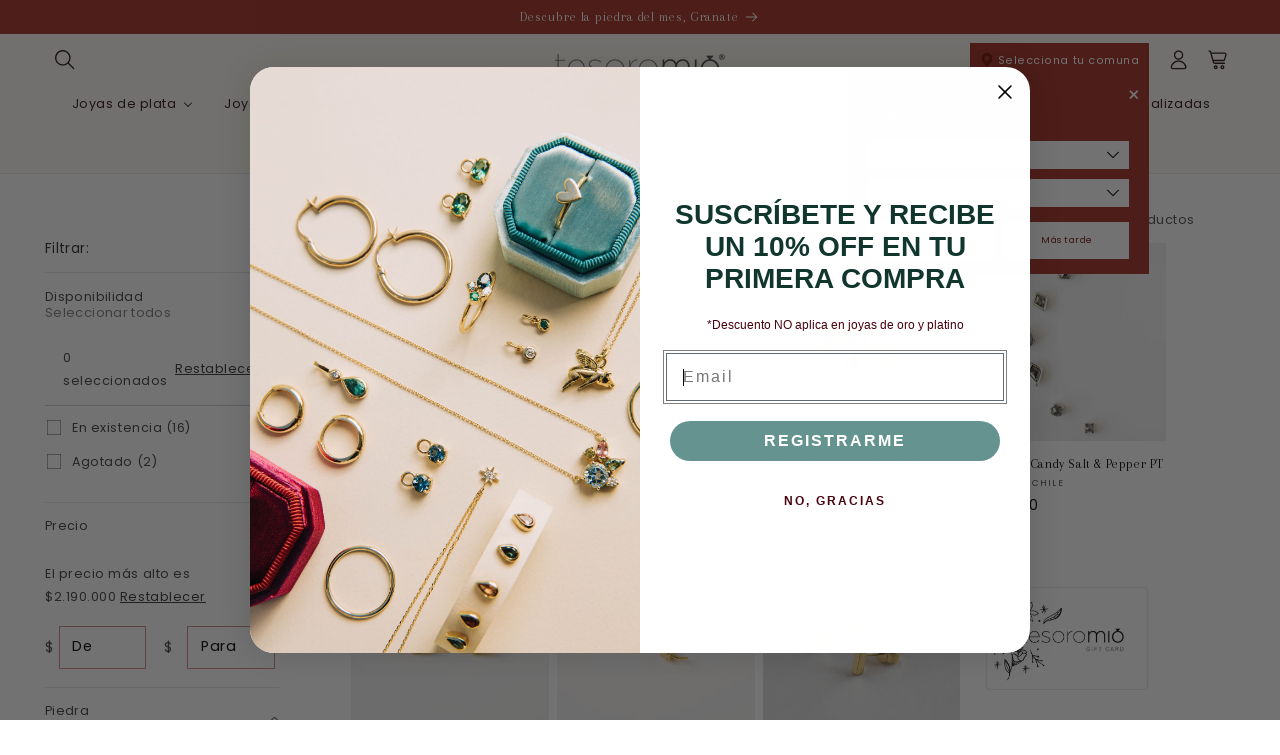

--- FILE ---
content_type: text/html; charset=utf-8
request_url: https://tesoromio.cl/collections/aros-de-oro
body_size: 50787
content:
<!doctype html>
<html class="no-js" lang="es">
  <head>
    <meta charset="utf-8">
    <meta http-equiv="X-UA-Compatible" content="IE=edge">
    <meta name="viewport" content="width=device-width,initial-scale=1">
    <meta name="theme-color" content="">
    <link rel="canonical" href="https://tesoromio.cl/collections/aros-de-oro"><link rel="icon" type="image/png" href="//tesoromio.cl/cdn/shop/files/favicon.png?crop=center&height=32&v=1613743502&width=32"><link rel="preconnect" href="https://fonts.shopifycdn.com" crossorigin><title>
      Aros de Oro
 &ndash; Tesoromio Chile</title>

    

    

<meta property="og:site_name" content="Tesoromio Chile">
<meta property="og:url" content="https://tesoromio.cl/collections/aros-de-oro">
<meta property="og:title" content="Aros de Oro">
<meta property="og:type" content="website">
<meta property="og:description" content="Creamos joyas que buscan contar una historia. Anillos de compromiso, argollas de matrimonio, diseños personalizados."><meta name="twitter:card" content="summary_large_image">
<meta name="twitter:title" content="Aros de Oro">
<meta name="twitter:description" content="Creamos joyas que buscan contar una historia. Anillos de compromiso, argollas de matrimonio, diseños personalizados.">


    <script src="//tesoromio.cl/cdn/shop/t/10/assets/constants.js?v=58251544750838685771757417580" defer="defer"></script>
    <script src="//tesoromio.cl/cdn/shop/t/10/assets/pubsub.js?v=158357773527763999511757417593" defer="defer"></script>
    <script src="//tesoromio.cl/cdn/shop/t/10/assets/global.js?v=178992653024372404641757417584" defer="defer"></script><script src="//tesoromio.cl/cdn/shop/t/10/assets/animations.js?v=88693664871331136111757417551" defer="defer"></script><script>window.performance && window.performance.mark && window.performance.mark('shopify.content_for_header.start');</script><meta name="facebook-domain-verification" content="uofhswzsb3gozssfyctpz9m69vmibi">
<meta name="facebook-domain-verification" content="2z2ty0589uc3x55ig3tmlxg2x9isve">
<meta id="shopify-digital-wallet" name="shopify-digital-wallet" content="/29909418028/digital_wallets/dialog">
<link rel="alternate" type="application/atom+xml" title="Feed" href="/collections/aros-de-oro.atom" />
<link rel="alternate" type="application/json+oembed" href="https://tesoromio.cl/collections/aros-de-oro.oembed">
<script async="async" src="/checkouts/internal/preloads.js?locale=es-CL"></script>
<script id="shopify-features" type="application/json">{"accessToken":"1379d36d18a13cd490c4c13931f1f6af","betas":["rich-media-storefront-analytics"],"domain":"tesoromio.cl","predictiveSearch":true,"shopId":29909418028,"locale":"es"}</script>
<script>var Shopify = Shopify || {};
Shopify.shop = "tesoro-mio-chile.myshopify.com";
Shopify.locale = "es";
Shopify.currency = {"active":"CLP","rate":"1.0"};
Shopify.country = "CL";
Shopify.theme = {"name":"Enero26 Tesoromio + Variantes","id":143714582572,"schema_name":"Dawn51 - Lab51","schema_version":"5.12.14","theme_store_id":null,"role":"main"};
Shopify.theme.handle = "null";
Shopify.theme.style = {"id":null,"handle":null};
Shopify.cdnHost = "tesoromio.cl/cdn";
Shopify.routes = Shopify.routes || {};
Shopify.routes.root = "/";</script>
<script type="module">!function(o){(o.Shopify=o.Shopify||{}).modules=!0}(window);</script>
<script>!function(o){function n(){var o=[];function n(){o.push(Array.prototype.slice.apply(arguments))}return n.q=o,n}var t=o.Shopify=o.Shopify||{};t.loadFeatures=n(),t.autoloadFeatures=n()}(window);</script>
<script id="shop-js-analytics" type="application/json">{"pageType":"collection"}</script>
<script defer="defer" async type="module" src="//tesoromio.cl/cdn/shopifycloud/shop-js/modules/v2/client.init-shop-cart-sync_2Gr3Q33f.es.esm.js"></script>
<script defer="defer" async type="module" src="//tesoromio.cl/cdn/shopifycloud/shop-js/modules/v2/chunk.common_noJfOIa7.esm.js"></script>
<script defer="defer" async type="module" src="//tesoromio.cl/cdn/shopifycloud/shop-js/modules/v2/chunk.modal_Deo2FJQo.esm.js"></script>
<script type="module">
  await import("//tesoromio.cl/cdn/shopifycloud/shop-js/modules/v2/client.init-shop-cart-sync_2Gr3Q33f.es.esm.js");
await import("//tesoromio.cl/cdn/shopifycloud/shop-js/modules/v2/chunk.common_noJfOIa7.esm.js");
await import("//tesoromio.cl/cdn/shopifycloud/shop-js/modules/v2/chunk.modal_Deo2FJQo.esm.js");

  window.Shopify.SignInWithShop?.initShopCartSync?.({"fedCMEnabled":true,"windoidEnabled":true});

</script>
<script>(function() {
  var isLoaded = false;
  function asyncLoad() {
    if (isLoaded) return;
    isLoaded = true;
    var urls = ["https:\/\/chimpstatic.com\/mcjs-connected\/js\/users\/a2e06513f3df94031b61771e2\/a967ab9974d232d685bec6147.js?shop=tesoro-mio-chile.myshopify.com"];
    for (var i = 0; i < urls.length; i++) {
      var s = document.createElement('script');
      s.type = 'text/javascript';
      s.async = true;
      s.src = urls[i];
      var x = document.getElementsByTagName('script')[0];
      x.parentNode.insertBefore(s, x);
    }
  };
  if(window.attachEvent) {
    window.attachEvent('onload', asyncLoad);
  } else {
    window.addEventListener('load', asyncLoad, false);
  }
})();</script>
<script id="__st">var __st={"a":29909418028,"offset":-10800,"reqid":"1572198d-6cd5-40ab-bdcb-4b0f45ed8723-1769431760","pageurl":"tesoromio.cl\/collections\/aros-de-oro","u":"5d37a25f4cba","p":"collection","rtyp":"collection","rid":190770348076};</script>
<script>window.ShopifyPaypalV4VisibilityTracking = true;</script>
<script id="form-persister">!function(){'use strict';const t='contact',e='new_comment',n=[[t,t],['blogs',e],['comments',e],[t,'customer']],o='password',r='form_key',c=['recaptcha-v3-token','g-recaptcha-response','h-captcha-response',o],s=()=>{try{return window.sessionStorage}catch{return}},i='__shopify_v',u=t=>t.elements[r],a=function(){const t=[...n].map((([t,e])=>`form[action*='/${t}']:not([data-nocaptcha='true']) input[name='form_type'][value='${e}']`)).join(',');var e;return e=t,()=>e?[...document.querySelectorAll(e)].map((t=>t.form)):[]}();function m(t){const e=u(t);a().includes(t)&&(!e||!e.value)&&function(t){try{if(!s())return;!function(t){const e=s();if(!e)return;const n=u(t);if(!n)return;const o=n.value;o&&e.removeItem(o)}(t);const e=Array.from(Array(32),(()=>Math.random().toString(36)[2])).join('');!function(t,e){u(t)||t.append(Object.assign(document.createElement('input'),{type:'hidden',name:r})),t.elements[r].value=e}(t,e),function(t,e){const n=s();if(!n)return;const r=[...t.querySelectorAll(`input[type='${o}']`)].map((({name:t})=>t)),u=[...c,...r],a={};for(const[o,c]of new FormData(t).entries())u.includes(o)||(a[o]=c);n.setItem(e,JSON.stringify({[i]:1,action:t.action,data:a}))}(t,e)}catch(e){console.error('failed to persist form',e)}}(t)}const f=t=>{if('true'===t.dataset.persistBound)return;const e=function(t,e){const n=function(t){return'function'==typeof t.submit?t.submit:HTMLFormElement.prototype.submit}(t).bind(t);return function(){let t;return()=>{t||(t=!0,(()=>{try{e(),n()}catch(t){(t=>{console.error('form submit failed',t)})(t)}})(),setTimeout((()=>t=!1),250))}}()}(t,(()=>{m(t)}));!function(t,e){if('function'==typeof t.submit&&'function'==typeof e)try{t.submit=e}catch{}}(t,e),t.addEventListener('submit',(t=>{t.preventDefault(),e()})),t.dataset.persistBound='true'};!function(){function t(t){const e=(t=>{const e=t.target;return e instanceof HTMLFormElement?e:e&&e.form})(t);e&&m(e)}document.addEventListener('submit',t),document.addEventListener('DOMContentLoaded',(()=>{const e=a();for(const t of e)f(t);var n;n=document.body,new window.MutationObserver((t=>{for(const e of t)if('childList'===e.type&&e.addedNodes.length)for(const t of e.addedNodes)1===t.nodeType&&'FORM'===t.tagName&&a().includes(t)&&f(t)})).observe(n,{childList:!0,subtree:!0,attributes:!1}),document.removeEventListener('submit',t)}))}()}();</script>
<script integrity="sha256-4kQ18oKyAcykRKYeNunJcIwy7WH5gtpwJnB7kiuLZ1E=" data-source-attribution="shopify.loadfeatures" defer="defer" src="//tesoromio.cl/cdn/shopifycloud/storefront/assets/storefront/load_feature-a0a9edcb.js" crossorigin="anonymous"></script>
<script data-source-attribution="shopify.dynamic_checkout.dynamic.init">var Shopify=Shopify||{};Shopify.PaymentButton=Shopify.PaymentButton||{isStorefrontPortableWallets:!0,init:function(){window.Shopify.PaymentButton.init=function(){};var t=document.createElement("script");t.src="https://tesoromio.cl/cdn/shopifycloud/portable-wallets/latest/portable-wallets.es.js",t.type="module",document.head.appendChild(t)}};
</script>
<script data-source-attribution="shopify.dynamic_checkout.buyer_consent">
  function portableWalletsHideBuyerConsent(e){var t=document.getElementById("shopify-buyer-consent"),n=document.getElementById("shopify-subscription-policy-button");t&&n&&(t.classList.add("hidden"),t.setAttribute("aria-hidden","true"),n.removeEventListener("click",e))}function portableWalletsShowBuyerConsent(e){var t=document.getElementById("shopify-buyer-consent"),n=document.getElementById("shopify-subscription-policy-button");t&&n&&(t.classList.remove("hidden"),t.removeAttribute("aria-hidden"),n.addEventListener("click",e))}window.Shopify?.PaymentButton&&(window.Shopify.PaymentButton.hideBuyerConsent=portableWalletsHideBuyerConsent,window.Shopify.PaymentButton.showBuyerConsent=portableWalletsShowBuyerConsent);
</script>
<script data-source-attribution="shopify.dynamic_checkout.cart.bootstrap">document.addEventListener("DOMContentLoaded",(function(){function t(){return document.querySelector("shopify-accelerated-checkout-cart, shopify-accelerated-checkout")}if(t())Shopify.PaymentButton.init();else{new MutationObserver((function(e,n){t()&&(Shopify.PaymentButton.init(),n.disconnect())})).observe(document.body,{childList:!0,subtree:!0})}}));
</script>
<script id="sections-script" data-sections="header" defer="defer" src="//tesoromio.cl/cdn/shop/t/10/compiled_assets/scripts.js?v=4871"></script>
<script>window.performance && window.performance.mark && window.performance.mark('shopify.content_for_header.end');</script>


    <style data-shopify>
      @font-face {
  font-family: Poppins;
  font-weight: 400;
  font-style: normal;
  font-display: swap;
  src: url("//tesoromio.cl/cdn/fonts/poppins/poppins_n4.0ba78fa5af9b0e1a374041b3ceaadf0a43b41362.woff2") format("woff2"),
       url("//tesoromio.cl/cdn/fonts/poppins/poppins_n4.214741a72ff2596839fc9760ee7a770386cf16ca.woff") format("woff");
}

      @font-face {
  font-family: Poppins;
  font-weight: 700;
  font-style: normal;
  font-display: swap;
  src: url("//tesoromio.cl/cdn/fonts/poppins/poppins_n7.56758dcf284489feb014a026f3727f2f20a54626.woff2") format("woff2"),
       url("//tesoromio.cl/cdn/fonts/poppins/poppins_n7.f34f55d9b3d3205d2cd6f64955ff4b36f0cfd8da.woff") format("woff");
}

      @font-face {
  font-family: Poppins;
  font-weight: 400;
  font-style: italic;
  font-display: swap;
  src: url("//tesoromio.cl/cdn/fonts/poppins/poppins_i4.846ad1e22474f856bd6b81ba4585a60799a9f5d2.woff2") format("woff2"),
       url("//tesoromio.cl/cdn/fonts/poppins/poppins_i4.56b43284e8b52fc64c1fd271f289a39e8477e9ec.woff") format("woff");
}

      @font-face {
  font-family: Poppins;
  font-weight: 700;
  font-style: italic;
  font-display: swap;
  src: url("//tesoromio.cl/cdn/fonts/poppins/poppins_i7.42fd71da11e9d101e1e6c7932199f925f9eea42d.woff2") format("woff2"),
       url("//tesoromio.cl/cdn/fonts/poppins/poppins_i7.ec8499dbd7616004e21155106d13837fff4cf556.woff") format("woff");
}

      @font-face {
  font-family: Arapey;
  font-weight: 400;
  font-style: normal;
  font-display: swap;
  src: url("//tesoromio.cl/cdn/fonts/arapey/arapey_n4.f34340ab9c56baa7f8accf674e253407b725d12c.woff2") format("woff2"),
       url("//tesoromio.cl/cdn/fonts/arapey/arapey_n4.003d1426f62522643e43e1d3072a2e7d1ab78130.woff") format("woff");
}


      
        :root,
        .color-background-1 {
          --color-background: 255,255,255;
        
          --gradient-background: #ffffff;
        

        

        --color-foreground: 0,0,0;
        --color-background-contrast: 191,191,191;
        --color-shadow: 18,18,18;
        --color-button: 0,0,0;
        --color-button-text: 255,255,255;
        --color-secondary-button: 255,255,255;
        --color-secondary-button-text: 18,18,18;
        --color-link: 18,18,18;
        --color-badge-foreground: 0,0,0;
        --color-badge-background: 255,255,255;
        --color-badge-border: 0,0,0;
        --payment-terms-background-color: rgb(255 255 255);
      }
      
        
        .color-background-2 {
          --color-background: 243,243,243;
        
          --gradient-background: #f3f3f3;
        

        

        --color-foreground: 18,18,18;
        --color-background-contrast: 179,179,179;
        --color-shadow: 18,18,18;
        --color-button: 18,18,18;
        --color-button-text: 243,243,243;
        --color-secondary-button: 243,243,243;
        --color-secondary-button-text: 18,18,18;
        --color-link: 18,18,18;
        --color-badge-foreground: 18,18,18;
        --color-badge-background: 243,243,243;
        --color-badge-border: 18,18,18;
        --payment-terms-background-color: rgb(243 243 243);
      }
      
        
        .color-inverse {
          --color-background: 36,40,51;
        
          --gradient-background: #242833;
        

        

        --color-foreground: 255,255,255;
        --color-background-contrast: 47,52,66;
        --color-shadow: 18,18,18;
        --color-button: 255,255,255;
        --color-button-text: 0,0,0;
        --color-secondary-button: 36,40,51;
        --color-secondary-button-text: 255,255,255;
        --color-link: 255,255,255;
        --color-badge-foreground: 255,255,255;
        --color-badge-background: 36,40,51;
        --color-badge-border: 255,255,255;
        --payment-terms-background-color: rgb(36 40 51);
      }
      
        
        .color-accent-1 {
          --color-background: 0,0,0;
        
          --gradient-background: rgba(0,0,0,0);
        

        

        --color-foreground: 255,255,255;
        --color-background-contrast: 128,128,128;
        --color-shadow: 18,18,18;
        --color-button: 255,255,255;
        --color-button-text: 18,18,18;
        --color-secondary-button: 0,0,0;
        --color-secondary-button-text: 255,255,255;
        --color-link: 255,255,255;
        --color-badge-foreground: 255,255,255;
        --color-badge-background: 0,0,0;
        --color-badge-border: 255,255,255;
        --payment-terms-background-color: rgb(0 0 0);
      }
      
        
        .color-accent-2 {
          --color-background: 38,64,146;
        
          --gradient-background: #264092;
        

        

        --color-foreground: 255,255,255;
        --color-background-contrast: 12,20,45;
        --color-shadow: 18,18,18;
        --color-button: 255,255,255;
        --color-button-text: 51,79,180;
        --color-secondary-button: 38,64,146;
        --color-secondary-button-text: 255,255,255;
        --color-link: 255,255,255;
        --color-badge-foreground: 255,255,255;
        --color-badge-background: 38,64,146;
        --color-badge-border: 255,255,255;
        --payment-terms-background-color: rgb(38 64 146);
      }
      
        
        .color-scheme-142ac1e2-8852-4494-bc6a-c549ad81cf87 {
          --color-background: 255,255,255;
        
          --gradient-background: #ffffff;
        

        

        --color-foreground: 18,18,18;
        --color-background-contrast: 191,191,191;
        --color-shadow: 18,18,18;
        --color-button: 18,18,18;
        --color-button-text: 255,255,255;
        --color-secondary-button: 255,255,255;
        --color-secondary-button-text: 18,18,18;
        --color-link: 18,18,18;
        --color-badge-foreground: 18,18,18;
        --color-badge-background: 255,255,255;
        --color-badge-border: 18,18,18;
        --payment-terms-background-color: rgb(255 255 255);
      }
      
        
        .color-scheme-7995db48-91fc-4ad2-8129-edb86610fa58 {
          --color-background: 255,251,245;
        
          --gradient-background: #fffbf5;
        

        

        --color-foreground: 68,33,38;
        --color-background-contrast: 255,200,118;
        --color-shadow: 18,18,18;
        --color-button: 18,18,18;
        --color-button-text: 255,255,255;
        --color-secondary-button: 255,251,245;
        --color-secondary-button-text: 18,18,18;
        --color-link: 18,18,18;
        --color-badge-foreground: 68,33,38;
        --color-badge-background: 255,251,245;
        --color-badge-border: 68,33,38;
        --payment-terms-background-color: rgb(255 251 245);
      }
      
        
        .color-scheme-2bdf3061-69c1-4c47-9a3c-8a76bd699366 {
          --color-background: 195,226,240;
        
          --gradient-background: linear-gradient(229deg, rgba(195, 226, 240, 1), rgba(255, 255, 255, 1) 44%, rgba(255, 255, 255, 1) 45%);
        

        

        --color-foreground: 54,51,51;
        --color-background-contrast: 93,177,215;
        --color-shadow: 18,18,18;
        --color-button: 255,255,255;
        --color-button-text: 255,255,255;
        --color-secondary-button: 195,226,240;
        --color-secondary-button-text: 255,255,255;
        --color-link: 255,255,255;
        --color-badge-foreground: 54,51,51;
        --color-badge-background: 195,226,240;
        --color-badge-border: 54,51,51;
        --payment-terms-background-color: rgb(195 226 240);
      }
      
        
        .color-scheme-269424e6-40db-49d9-af7c-878f7bbd8842 {
          --color-background: 163,46,35;
        
          --gradient-background: #a32e23;
        

        

        --color-foreground: 255,255,255;
        --color-background-contrast: 58,16,12;
        --color-shadow: 163,46,35;
        --color-button: 116,16,6;
        --color-button-text: 255,255,255;
        --color-secondary-button: 163,46,35;
        --color-secondary-button-text: 116,16,6;
        --color-link: 116,16,6;
        --color-badge-foreground: 255,255,255;
        --color-badge-background: 163,46,35;
        --color-badge-border: 255,255,255;
        --payment-terms-background-color: rgb(163 46 35);
      }
      
        
        .color-scheme-d9891501-9555-4352-80a1-0462ceb67049 {
          --color-background: 195,226,240;
        
          --gradient-background: #c3e2f0;
        

        

        --color-foreground: 0,0,0;
        --color-background-contrast: 93,177,215;
        --color-shadow: 195,226,240;
        --color-button: 0,0,0;
        --color-button-text: 255,255,255;
        --color-secondary-button: 195,226,240;
        --color-secondary-button-text: 195,226,240;
        --color-link: 195,226,240;
        --color-badge-foreground: 0,0,0;
        --color-badge-background: 195,226,240;
        --color-badge-border: 0,0,0;
        --payment-terms-background-color: rgb(195 226 240);
      }
      
        
        .color-scheme-85d45cfe-00cb-41d2-b81c-be5e4b9a510b {
          --color-background: 195,226,240;
        
          --gradient-background: #c3e2f0;
        

        

        --color-foreground: 230,243,249;
        --color-background-contrast: 93,177,215;
        --color-shadow: 18,18,18;
        --color-button: 0,0,0;
        --color-button-text: 255,255,255;
        --color-secondary-button: 195,226,240;
        --color-secondary-button-text: 18,18,18;
        --color-link: 18,18,18;
        --color-badge-foreground: 230,243,249;
        --color-badge-background: 195,226,240;
        --color-badge-border: 230,243,249;
        --payment-terms-background-color: rgb(195 226 240);
      }
      
        
        .color-scheme-b419956d-1962-4835-904e-89de196cb09e {
          --color-background: 0,0,0;
        
          --gradient-background: rgba(0,0,0,0);
        

        

        --color-foreground: 75,65,65;
        --color-background-contrast: 128,128,128;
        --color-shadow: 18,18,18;
        --color-button: 78,67,67;
        --color-button-text: 255,255,255;
        --color-secondary-button: 0,0,0;
        --color-secondary-button-text: 18,18,18;
        --color-link: 18,18,18;
        --color-badge-foreground: 75,65,65;
        --color-badge-background: 0,0,0;
        --color-badge-border: 75,65,65;
        --payment-terms-background-color: rgb(0 0 0);
      }
      
        
        .color-scheme-3a79a4a4-b324-497c-8af1-0bfba0ecda37 {
          --color-background: 168,25,35;
        
          --gradient-background: #a81923;
        

        

        --color-foreground: 255,255,255;
        --color-background-contrast: 57,8,12;
        --color-shadow: 197,61,61;
        --color-button: 168,25,35;
        --color-button-text: 255,255,255;
        --color-secondary-button: 168,25,35;
        --color-secondary-button-text: 197,61,61;
        --color-link: 197,61,61;
        --color-badge-foreground: 255,255,255;
        --color-badge-background: 168,25,35;
        --color-badge-border: 255,255,255;
        --payment-terms-background-color: rgb(168 25 35);
      }
      
        
        .color-scheme-1c9d8464-16cb-4ad8-ba3e-e2d4392f8cce {
          --color-background: 255,255,255;
        
          --gradient-background: #ffffff;
        

        

        --color-foreground: 0,0,0;
        --color-background-contrast: 191,191,191;
        --color-shadow: 18,18,18;
        --color-button: 0,0,0;
        --color-button-text: 255,255,255;
        --color-secondary-button: 255,255,255;
        --color-secondary-button-text: 18,18,18;
        --color-link: 18,18,18;
        --color-badge-foreground: 0,0,0;
        --color-badge-background: 255,255,255;
        --color-badge-border: 0,0,0;
        --payment-terms-background-color: rgb(255 255 255);
      }
      
        
        .color-scheme-e12e2b87-6ef8-48b1-bbd6-048dbfafe495 {
          --color-background: 0,139,90;
        
          --gradient-background: #008b5a;
        

        

        --color-foreground: 255,255,255;
        --color-background-contrast: 0,11,7;
        --color-shadow: 255,255,255;
        --color-button: 255,255,255;
        --color-button-text: 255,255,255;
        --color-secondary-button: 0,139,90;
        --color-secondary-button-text: 255,255,255;
        --color-link: 255,255,255;
        --color-badge-foreground: 255,255,255;
        --color-badge-background: 0,139,90;
        --color-badge-border: 255,255,255;
        --payment-terms-background-color: rgb(0 139 90);
      }
      
        
        .color-scheme-02aa7ea4-ad24-4a44-ad4e-ac91938abc3f {
          --color-background: 61,161,197;
        
          --gradient-background: #3da1c5;
        

        

        --color-foreground: 255,255,255;
        --color-background-contrast: 30,82,100;
        --color-shadow: 61,161,197;
        --color-button: 255,255,255;
        --color-button-text: 255,255,255;
        --color-secondary-button: 61,161,197;
        --color-secondary-button-text: 61,161,197;
        --color-link: 61,161,197;
        --color-badge-foreground: 255,255,255;
        --color-badge-background: 61,161,197;
        --color-badge-border: 255,255,255;
        --payment-terms-background-color: rgb(61 161 197);
      }
      
        
        .color-scheme-6497a2da-1e26-4a9f-b1ac-e67830eaa4a5 {
          --color-background: 234,182,105;
        
          --gradient-background: #eab669;
        

        

        --color-foreground: 252,252,252;
        --color-background-contrast: 186,121,26;
        --color-shadow: 234,182,105;
        --color-button: 252,252,252;
        --color-button-text: 255,255,255;
        --color-secondary-button: 234,182,105;
        --color-secondary-button-text: 237,192,124;
        --color-link: 237,192,124;
        --color-badge-foreground: 252,252,252;
        --color-badge-background: 234,182,105;
        --color-badge-border: 252,252,252;
        --payment-terms-background-color: rgb(234 182 105);
      }
      
        
        .color-scheme-4929fe80-055a-4937-bdda-43a7d0e9c17f {
          --color-background: 233,175,175;
        
          --gradient-background: #e9afaf;
        

        

        --color-foreground: 252,252,252;
        --color-background-contrast: 205,75,75;
        --color-shadow: 252,252,252;
        --color-button: 233,175,175;
        --color-button-text: 255,255,255;
        --color-secondary-button: 233,175,175;
        --color-secondary-button-text: 252,252,252;
        --color-link: 252,252,252;
        --color-badge-foreground: 252,252,252;
        --color-badge-background: 233,175,175;
        --color-badge-border: 252,252,252;
        --payment-terms-background-color: rgb(233 175 175);
      }
      
        
        .color-scheme-225176a9-a273-455e-9b10-5ec2f6409d30 {
          --color-background: 162,25,91;
        
          --gradient-background: #a2195b;
        

        

        --color-foreground: 255,255,255;
        --color-background-contrast: 52,8,29;
        --color-shadow: 179,40,107;
        --color-button: 179,40,107;
        --color-button-text: 255,255,255;
        --color-secondary-button: 162,25,91;
        --color-secondary-button-text: 179,40,107;
        --color-link: 179,40,107;
        --color-badge-foreground: 255,255,255;
        --color-badge-background: 162,25,91;
        --color-badge-border: 255,255,255;
        --payment-terms-background-color: rgb(162 25 91);
      }
      
        
        .color-scheme-8dd9dd25-638d-4ae1-b678-a6510f5ce76d {
          --color-background: 189,208,50;
        
          --gradient-background: linear-gradient(131deg, rgba(189, 208, 50, 1), rgba(189, 208, 50, 1) 1%);
        

        

        --color-foreground: 255,255,255;
        --color-background-contrast: 96,106,24;
        --color-shadow: 255,255,255;
        --color-button: 164,183,26;
        --color-button-text: 189,208,50;
        --color-secondary-button: 189,208,50;
        --color-secondary-button-text: 255,255,255;
        --color-link: 255,255,255;
        --color-badge-foreground: 255,255,255;
        --color-badge-background: 189,208,50;
        --color-badge-border: 255,255,255;
        --payment-terms-background-color: rgb(189 208 50);
      }
      
        
        .color-scheme-5dda675a-9455-4618-aaa4-d3eb9c87b74f {
          --color-background: 197,91,145;
        
          --gradient-background: #c55b91;
        

        

        --color-foreground: 255,255,255;
        --color-background-contrast: 119,42,81;
        --color-shadow: 197,91,145;
        --color-button: 197,91,145;
        --color-button-text: 255,255,255;
        --color-secondary-button: 197,91,145;
        --color-secondary-button-text: 197,91,145;
        --color-link: 197,91,145;
        --color-badge-foreground: 255,255,255;
        --color-badge-background: 197,91,145;
        --color-badge-border: 255,255,255;
        --payment-terms-background-color: rgb(197 91 145);
      }
      

      body, .color-background-1, .color-background-2, .color-inverse, .color-accent-1, .color-accent-2, .color-scheme-142ac1e2-8852-4494-bc6a-c549ad81cf87, .color-scheme-7995db48-91fc-4ad2-8129-edb86610fa58, .color-scheme-2bdf3061-69c1-4c47-9a3c-8a76bd699366, .color-scheme-269424e6-40db-49d9-af7c-878f7bbd8842, .color-scheme-d9891501-9555-4352-80a1-0462ceb67049, .color-scheme-85d45cfe-00cb-41d2-b81c-be5e4b9a510b, .color-scheme-b419956d-1962-4835-904e-89de196cb09e, .color-scheme-3a79a4a4-b324-497c-8af1-0bfba0ecda37, .color-scheme-1c9d8464-16cb-4ad8-ba3e-e2d4392f8cce, .color-scheme-e12e2b87-6ef8-48b1-bbd6-048dbfafe495, .color-scheme-02aa7ea4-ad24-4a44-ad4e-ac91938abc3f, .color-scheme-6497a2da-1e26-4a9f-b1ac-e67830eaa4a5, .color-scheme-4929fe80-055a-4937-bdda-43a7d0e9c17f, .color-scheme-225176a9-a273-455e-9b10-5ec2f6409d30, .color-scheme-8dd9dd25-638d-4ae1-b678-a6510f5ce76d, .color-scheme-5dda675a-9455-4618-aaa4-d3eb9c87b74f {
        color: rgba(var(--color-foreground), 0.75);
        background-color: rgb(var(--color-background));
      }

      :root {
        --font-body-family: Poppins, sans-serif;
        --font-body-style: normal;
        --font-body-weight: 400;
        --font-body-weight-bold: 700;

        --font-heading-family: Arapey, serif;
        --font-heading-style: normal;
        --font-heading-weight: 400;

        --font-body-scale: 0.9;
        --font-heading-scale: 1.1111111111111112;

        --media-padding: px;
        --media-border-opacity: 0.05;
        --media-border-width: 1px;
        --media-radius: 0px;
        --media-shadow-opacity: 0.0;
        --media-shadow-horizontal-offset: 0px;
        --media-shadow-vertical-offset: 4px;
        --media-shadow-blur-radius: 5px;
        --media-shadow-visible: 0;

        --page-width: 180rem;
        --page-width-margin: 0rem;

        --product-card-image-padding: 0.0rem;
        --product-card-corner-radius: 0.0rem;
        --product-card-text-alignment: left;
        --product-card-border-width: 0.0rem;
        --product-card-border-opacity: 0.1;
        --product-card-shadow-opacity: 0.0;
        --product-card-shadow-visible: 0;
        --product-card-shadow-horizontal-offset: 0.0rem;
        --product-card-shadow-vertical-offset: 0.4rem;
        --product-card-shadow-blur-radius: 0.5rem;

        --collection-card-image-padding: 0.0rem;
        --collection-card-corner-radius: 0.0rem;
        --collection-card-text-alignment: left;
        --collection-card-border-width: 0.0rem;
        --collection-card-border-opacity: 0.1;
        --collection-card-shadow-opacity: 0.0;
        --collection-card-shadow-visible: 0;
        --collection-card-shadow-horizontal-offset: 0.0rem;
        --collection-card-shadow-vertical-offset: 0.4rem;
        --collection-card-shadow-blur-radius: 0.5rem;

        --blog-card-image-padding: 0.0rem;
        --blog-card-corner-radius: 0.0rem;
        --blog-card-text-alignment: left;
        --blog-card-border-width: 0.0rem;
        --blog-card-border-opacity: 0.1;
        --blog-card-shadow-opacity: 0.0;
        --blog-card-shadow-visible: 0;
        --blog-card-shadow-horizontal-offset: 0.0rem;
        --blog-card-shadow-vertical-offset: 0.4rem;
        --blog-card-shadow-blur-radius: 0.5rem;

        --badge-corner-radius: 0.0rem;

        --popup-border-width: 1px;
        --popup-border-opacity: 0.1;
        --popup-corner-radius: 0px;
        --popup-shadow-opacity: 0.0;
        --popup-shadow-horizontal-offset: 0px;
        --popup-shadow-vertical-offset: 4px;
        --popup-shadow-blur-radius: 5px;

        --drawer-border-width: 1px;
        --drawer-border-opacity: 0.1;
        --drawer-shadow-opacity: 0.0;
        --drawer-shadow-horizontal-offset: 0px;
        --drawer-shadow-vertical-offset: 4px;
        --drawer-shadow-blur-radius: 5px;

        --spacing-sections-desktop: 0px;
        --spacing-sections-mobile: 0px;

        --grid-desktop-vertical-spacing: 8px;
        --grid-desktop-horizontal-spacing: 8px;
        --grid-mobile-vertical-spacing: 4px;
        --grid-mobile-horizontal-spacing: 4px;

        --text-boxes-border-opacity: 0.1;
        --text-boxes-border-width: 0px;
        --text-boxes-radius: 0px;
        --text-boxes-shadow-opacity: 0.0;
        --text-boxes-shadow-visible: 0;
        --text-boxes-shadow-horizontal-offset: 0px;
        --text-boxes-shadow-vertical-offset: 4px;
        --text-boxes-shadow-blur-radius: 5px;

        --buttons-radius: 0px;
        --buttons-radius-outset: 0px;
        --buttons-border-width: 0px;
        --buttons-border-opacity: 1.0;
        --buttons-shadow-opacity: 0.0;
        --buttons-shadow-visible: 0;
        --buttons-shadow-horizontal-offset: 0px;
        --buttons-shadow-vertical-offset: 4px;
        --buttons-shadow-blur-radius: 5px;
        --buttons-border-offset: 0px;

        --inputs-radius: 0px;
        --inputs-border-width: 1px;
        --inputs-border-opacity: 0.55;
        --inputs-shadow-opacity: 0.0;
        --inputs-shadow-horizontal-offset: 0px;
        --inputs-margin-offset: 0px;
        --inputs-shadow-vertical-offset: 4px;
        --inputs-shadow-blur-radius: 5px;
        --inputs-radius-outset: 0px;

        --variant-pills-radius: 40px;
        --variant-pills-border-width: 1px;
        --variant-pills-border-opacity: 0.55;
        --variant-pills-shadow-opacity: 0.0;
        --variant-pills-shadow-horizontal-offset: 0px;
        --variant-pills-shadow-vertical-offset: 4px;
        --variant-pills-shadow-blur-radius: 5px;

        /*** L A B 5 1   N U E V O ***/

        /* Botón Primario */

        --button_back_color: #741006;
        --button_border_color: 116, 16, 6;
        --button_text_color: #ffffff;
        --button_shadow_color: 116, 16, 6;

        --button_back_color_hover: #741006;
        --button_border_color_hover: 255, 255, 255;
        --button_text_color_hover: #ffffff;
        --button_shadow_color_hover: 255, 255, 255;

        /* Botón Secundario */

        --secondary_button_back_color: #741006;
        --secondary_button_border_color: 0, 0, 0;
        --secondary_button_text_color: #ffffff;
        --secondary_button_shadow_color: 116, 16, 6;

        --secondary_button_back_color_hover: #741006;
        --secondary_button_border_color_hover: 116, 16, 6;
        --secondary_button_text_color_hover: #ffffff;
        --secondary_button_shadow_color_hover: 116, 16, 6;

        /* Offset Hover */

        --shadow-horizontal-offset-hover: 10px;
        --shadow-vertical-offset-hover: 10px;

        /* Pills Colors */

        --pills_border_color: 116, 16, 6;
        --pills_background_color: #741006;
        --pills_text_color: #ffffff;
        --pills_shadow_color: 255, 255, 255;

        --pills_border_color_hover: 116, 16, 6;
        --pills_background_color_hover: #741006;
        --pills_text_color_hover: #ffffff;
        --pills_shadow_color_hover: 255, 255, 255;

        --pills_border_color_checked: 255, 255, 255;
        --pills_background_color_checked: #741006;
        --pills_text_color_checked: #ffffff;
        --pills_shadow_color_checked: 255, 255, 255;

        /* Input Colors */

        --inputs_background_color: #ffffff;
        --inputs_border_color: 163, 46, 35;
        --inputs_text_color: #000000;
        --inputs_shadow_color: 0, 0, 0;

        --inputs_background_color_hover: #a32e23;
        --inputs_border_color_hover: 163, 46, 35;
        --inputs_text_color_hover: #000000;
        --inputs_shadow_color_hover: 0, 0, 0;

        /* Card Colors */

        --card_border_color: 255, 248, 245;

        /* Fam Colors*/

        --fam_border_color: #eab669;
        --fam_border_color_select: #eab669;
        --fam_collection_image_size: 100%;
        --fam_product_toggle_background: #eab669;
        --fam_product_toggle_color: #ffffff;
      }

      *,
      *::before,
      *::after {
        box-sizing: inherit;
      }

      html {
        box-sizing: border-box;
        font-size: calc(var(--font-body-scale) * 62.5%);
        height: 100%;
      }

      body {
        display: grid;
        grid-template-rows: auto auto 1fr auto;
        grid-template-columns: 100%;
        min-height: 100%;
        margin: 0;
        font-size: 1.5rem;
        letter-spacing: 0.06rem;
        line-height: calc(1 + 0.8 / var(--font-body-scale));
        font-family: var(--font-body-family);
        font-style: var(--font-body-style);
        font-weight: var(--font-body-weight);
      }

      @media screen and (min-width: 750px) {
        body {
          font-size: 1.6rem;
        }
      }
    </style>

    <link href="//tesoromio.cl/cdn/shop/t/10/assets/lab51-grid.css?v=148874468810024584991757417585" rel="stylesheet" type="text/css" media="all" />
    <link href="//tesoromio.cl/cdn/shop/t/10/assets/base.css?v=54362245128665686961757417552" rel="stylesheet" type="text/css" media="all" />

      <link rel="preload" as="font" href="//tesoromio.cl/cdn/fonts/poppins/poppins_n4.0ba78fa5af9b0e1a374041b3ceaadf0a43b41362.woff2" type="font/woff2" crossorigin>
      

      <link rel="preload" as="font" href="//tesoromio.cl/cdn/fonts/arapey/arapey_n4.f34340ab9c56baa7f8accf674e253407b725d12c.woff2" type="font/woff2" crossorigin>
      
<link
        rel="stylesheet"
        href="//tesoromio.cl/cdn/shop/t/10/assets/component-predictive-search.css?v=146667546555085180871757417570"
        media="print"
        onload="this.media='all'"
      ><script>
      document.documentElement.className = document.documentElement.className.replace('no-js', 'js');
      if (Shopify.designMode) {
        document.documentElement.classList.add('shopify-design-mode');
      }
    </script>
    <link rel="stylesheet" href="https://cdn.jsdelivr.net/npm/swiper@9/swiper-bundle.min.css">
    <script src="https://cdn.jsdelivr.net/npm/swiper@9/swiper-bundle.min.js"></script>
    <script src="https://ajax.googleapis.com/ajax/libs/jquery/2.2.4/jquery.min.js"></script>
  <!-- BEGIN app block: shopify://apps/buddha-mega-menu-navigation/blocks/megamenu/dbb4ce56-bf86-4830-9b3d-16efbef51c6f -->
<script>
        var productImageAndPrice = [],
            collectionImages = [],
            articleImages = [],
            mmLivIcons = false,
            mmFlipClock = false,
            mmFixesUseJquery = false,
            mmNumMMI = 8,
            mmSchemaTranslation = {},
            mmMenuStrings =  {"menuStrings":{"default":{"Joyas de plata":"Joyas de plata","Anillos":"Anillos","Aros":"Aros","Colgantes":"Colgantes","Collares":"Collares","Perlas y Piedras":"Perlas y Piedras","Pulseras":"Pulseras","Grabables":"Grabables","Cadenas":"Cadenas","Limpieza Joyas de Plata":"Limpieza Joyas de Plata","Piedra del mes":"Piedra del mes","Ver todo":"Ver todo","Joyas de oro y platino":"Joyas de oro y platino","Limpieza Joyas de Oro":"Limpieza Joyas de Oro","Reciclaje Cala":"Reciclaje Cala","Relojes":"Relojes","Relojes Mujer":"Relojes Mujer","Relojes Hombre":"Relojes Hombre","Organizadores Wolf":"Organizadores Wolf","Compromiso y Matrimonio":"Compromiso y Matrimonio","Cotizar anillos de compromiso":"Cotizar anillos de compromiso","Cotizar Argollas de Matrimonio":"Cotizar Argollas de Matrimonio","Joyas Personalizadas":"Joyas Personalizadas","Nosotros":"Nosotros"}},"additional":{"default":{}}} ,
            mmShopLocale = "es",
            mmShopLocaleCollectionsRoute = "/collections",
            mmSchemaDesignJSON = [{"action":"menu-select","value":"mm-automatic"},{"action":"design","setting":"font_family","value":"Default"},{"action":"design","setting":"font_size","value":"13px"},{"action":"design","setting":"text_color","value":"#222222"},{"action":"design","setting":"link_hover_color","value":"#0da19a"},{"action":"design","setting":"link_color","value":"#4e4e4e"},{"action":"design","setting":"background_hover_color","value":"#f9f9f9"},{"action":"design","setting":"background_color","value":"#ffffff"},{"action":"design","setting":"price_color","value":"#0da19a"},{"action":"design","setting":"contact_right_btn_text_color","value":"#ffffff"},{"action":"design","setting":"contact_right_btn_bg_color","value":"#3A3A3A"},{"action":"design","setting":"contact_left_bg_color","value":"#3A3A3A"},{"action":"design","setting":"contact_left_alt_color","value":"#CCCCCC"},{"action":"design","setting":"contact_left_text_color","value":"#f1f1f0"},{"action":"design","setting":"addtocart_enable","value":"true"},{"action":"design","setting":"addtocart_text_color","value":"#333333"},{"action":"design","setting":"addtocart_background_color","value":"#ffffff"},{"action":"design","setting":"addtocart_text_hover_color","value":"#ffffff"},{"action":"design","setting":"addtocart_background_hover_color","value":"#0da19a"},{"action":"design","setting":"countdown_color","value":"#ffffff"},{"action":"design","setting":"countdown_background_color","value":"#333333"},{"action":"design","setting":"vertical_font_family","value":"Default"},{"action":"design","setting":"vertical_font_size","value":"13px"},{"action":"design","setting":"vertical_text_color","value":"#ffffff"},{"action":"design","setting":"vertical_link_color","value":"#ffffff"},{"action":"design","setting":"vertical_link_hover_color","value":"#ffffff"},{"action":"design","setting":"vertical_price_color","value":"#ffffff"},{"action":"design","setting":"vertical_contact_right_btn_text_color","value":"#ffffff"},{"action":"design","setting":"vertical_addtocart_enable","value":"true"},{"action":"design","setting":"vertical_addtocart_text_color","value":"#ffffff"},{"action":"design","setting":"vertical_countdown_color","value":"#ffffff"},{"action":"design","setting":"vertical_countdown_background_color","value":"#333333"},{"action":"design","setting":"vertical_background_color","value":"#017b86"},{"action":"design","setting":"vertical_addtocart_background_color","value":"#333333"},{"action":"design","setting":"vertical_contact_right_btn_bg_color","value":"#333333"},{"action":"design","setting":"vertical_contact_left_alt_color","value":"#333333"},{"action":"design","setting":"main_menu_item_columns_kFQGE","value":"6"},{"action":"design","setting":"main_menu_item_columns_uyxTD","value":"6"},{"action":"design","setting":"link_hover_color","value":"#0da19a"},{"action":"design","setting":"link_hover_color","value":"#0da19a"},{"action":"design","setting":"link_hover_color","value":"#ffffff"},{"action":"design","setting":"background_color","value":"#ffffff"},{"action":"design","setting":"vertical_background_color","value":"#faffff"},{"action":"design","setting":"vertical_text_color","value":"#3f3838"}],
            mmDomChangeSkipUl = "",
            buddhaMegaMenuShop = "tesoro-mio-chile.myshopify.com",
            mmWireframeCompression = "0",
            mmExtensionAssetUrl = "https://cdn.shopify.com/extensions/019abe06-4a3f-7763-88da-170e1b54169b/mega-menu-151/assets/";var bestSellersHTML = '';var newestProductsHTML = '';/* get link lists api */
        var linkLists={"main-menu" : {"title":"Menú principal", "items":["/collections/joyas-de-plata","/collections/joyas-de-oro-y-platino","/products/medalla-cala","/collections/relojes-briston","/collections/wolf","#","https://tesoro-mio-chile.myshopify.com/pages/cotizar-diseno-persoanlizado","/pages/quienes-somos",]},"footer" : {"title":"Políticas", "items":["/pages/terminos-y-condiciones","/pages/cambios-y-devoluciones","/pages/reparaciones-y-garantias","/pages/despacho","/pages/privacidad",]},"contacto" : {"title":"Contacto", "items":["mailto:quierouno@tesoromio.cl",]},"informacion" : {"title":"Información", "items":["/pages/como-medir-un-anillo","/pages/guia-de-cuidados","/pages/preguntas-frecuentes","/pages/piedras-de-nacimiento",]},"gift-wrapping" : {"title":"Gift Wrapping", "items":["/products/envolver-para-regalo",]},"gift-wrapping-2" : {"title":"gift-wrapping-2", "items":["/products/envolver-por-separado",]},"customer-account-main-menu" : {"title":"Menú principal de la cuenta de cliente", "items":["/","https://shopify.com/29909418028/account/orders?locale=es&amp;region_country=CL",]},"menu-lab51" : {"title":"Menu lab51", "items":["/collections/joyas-de-plata","/collections/joyas-de-oro-y-platino","/products/medalla-cala","/collections/relojes-genderless","/collections/limpieza","/pages/cotizar-anillo-de-compromiso","/search","/pages/quienes-somos",]},};/*ENDPARSE*/

        

        /* set product prices *//* get the collection images *//* get the article images *//* customer fixes */
        var mmThemeFixesBeforeInit = function(){ customMenuUls=".header__menu-items,.overflow-menu,nav,ul"; /* generic mobile menu toggle translate effect */ document.addEventListener("toggleSubmenu", function (e) { var pc = document.querySelector("#PageContainer"); var mm = document.querySelector("#MobileNav"); if (pc && mm && typeof e.mmMobileHeight != "undefined"){ var pcStyle = pc.getAttribute("style"); if (pcStyle && pcStyle.indexOf("translate3d") != -1) { pc.style.transform = "translate3d(0px, "+ e.mmMobileHeight +"px, 0px)"; } } }); mmAddStyle(" .header__icons {z-index: 1003;} "); if (document.querySelectorAll(".sf-menu-links,ul.sf-nav").length == 2) { customMenuUls=".sf-menu-links,ul.sf-nav"; mmHorizontalMenus="ul.sf-nav"; mmVerticalMenus=".sf-menu-links"; mmAddStyle("@media screen and (min-width:1280px) { .sf-header__desktop {display: block !important;} }"); } if (document.querySelector(".mobile-menu__content>ul")) { mmDisableVisibleCheck=true; mmVerticalMenus=".mobile-menu__content>ul"; } window.mmLoadFunction = function(){ var num = 15; var intv = setInterval(function(){ var m = document.querySelector("#megamenu_level__1"); if (m && m.matches(".vertical-mega-menu")) reinitMenus("#megamenu_level__1"); if (num--==0) clearInterval(intv); },300); }; if (document.readyState !== "loading") { mmLoadFunction(); } else { document.removeEventListener("DOMContentLoaded", mmLoadFunction); document.addEventListener("DOMContentLoaded", mmLoadFunction); } }; var mmThemeFixesBefore = function(){ window.buddhaFilterLiElements = function(liElements){ var elements = []; for (var i=0; i<liElements.length; i++) { if (liElements[i].querySelector("[href=\"/cart\"],[href=\"/account/login\"]") == null) { elements.push(liElements[i]); } } return elements; }; if (tempMenuObject.u.matches("#mobile_menu, #velaMegamenu .nav, #SiteNav, #siteNav")) { tempMenuObject.liItems = buddhaFilterLiElements(mmNot(tempMenuObject.u.children, ".search_container,.site-nav__item_cart", true)); } else if (tempMenuObject.u.matches(".main_nav .nav .menu")) { var numMenusApplied = 0, numMenusAppliedSticky = 0; mmForEach(document, ".main_nav .nav .menu", function(el){ if (el.closest(".sticky_nav") == null) { if (el.querySelector(".buddha-menu-item")) { numMenusApplied++; } } else { if (el.querySelector(".buddha-menu-item")) { numMenusAppliedSticky++; } } }); if (((tempMenuObject.u.closest(".sticky_nav")) && (numMenusAppliedSticky < 1)) || ((tempMenuObject.u.closest(".sticky_nav")) && (numMenusApplied < 1))) { tempMenuObject.liItems = buddhaFilterLiElements(mmNot(tempMenuObject.u.children, ".search_container,.site-nav__item_cart")); } } else if (tempMenuObject.u.matches("#mobile-menu:not(.mm-menu)") && tempMenuObject.u.querySelector(".hamburger,.shifter-handle") == null) { tempMenuObject.liItems = buddhaFilterLiElements(tempMenuObject.u.children); } else if (tempMenuObject.u.matches("#accessibleNav") && tempMenuObject.u.closest("#topnav2") == null) { tempMenuObject.liItems = buddhaFilterLiElements(mmNot(tempMenuObject.u.children, ".customer-navlink")); } else if (tempMenuObject.u.matches("#megamenu_level__1")) { tempMenuObject.liClasses = "level_1__item"; tempMenuObject.aClasses = "level_1__link"; tempMenuObject.liItems = buddhaFilterLiElements(tempMenuObject.u.children); } else if (tempMenuObject.u.matches(".mobile-nav__items")) { tempMenuObject.liClasses = "mobile-nav__item"; tempMenuObject.aClasses = "mobile-nav__link"; tempMenuObject.liItems = buddhaFilterLiElements(tempMenuObject.u.children); } else if (tempMenuObject.u.matches("#NavDrawer > .mobile-nav") && document.querySelector(".mobile-nav>.buddha-menu-item") == null ) { tempMenuObject.liClasses = "mobile-nav__item"; tempMenuObject.aClasses = "mobile-nav__link"; tempMenuObject.liItems = buddhaFilterLiElements(mmNot(tempMenuObject.u.children, ".mobile-nav__search")); } else if (tempMenuObject.u.matches(".mobile-nav-wrapper > .mobile-nav")) { tempMenuObject.liClasses = "mobile-nav__item border-bottom"; tempMenuObject.aClasses = "mobile-nav__link"; tempMenuObject.liItems = buddhaFilterLiElements(mmNot(tempMenuObject.u.children, ".mobile-nav__search")); } else if (tempMenuObject.u.matches("#nav .mm-panel .mm-listview")) { tempMenuObject.liItems = buddhaFilterLiElements(tempMenuObject.u.children); var firstMmPanel = true; mmForEach(document, "#nav>.mm-panels>.mm-panel", function(el){ if (firstMmPanel) { firstMmPanel = false; el.classList.remove("mm-hidden"); el.classList.remove("mm-subopened"); } else { el.parentElement.removeChild(el); } }); } else if (tempMenuObject.u.matches(".SidebarMenu__Nav--primary")) { tempMenuObject.liClasses = "Collapsible"; tempMenuObject.aClasses = "Collapsible__Button Heading u-h6"; tempMenuObject.liItems = buddhaFilterLiElements(tempMenuObject.u.children); } else if (tempMenuObject.u.matches(".mm_menus_ul")) { tempMenuObject.liClasses = "ets_menu_item"; tempMenuObject.aClasses = "mm-nowrap"; tempMenuObject.liItems = buddhaFilterLiElements(tempMenuObject.u.children); mmAddStyle(" .horizontal-mega-menu > .buddha-menu-item > a {white-space: nowrap;} ", "mmThemeCStyle"); } else if (tempMenuObject.u.matches("#accordion")) { tempMenuObject.liClasses = ""; tempMenuObject.aClasses = ""; tempMenuObject.liItems = tempMenuObject.u.children; } else if (tempMenuObject.u.matches(".mobile-menu__panel:first-child .mobile-menu__nav")) { tempMenuObject.liClasses = "mobile-menu__nav-item"; tempMenuObject.aClasses = "mobile-menu__nav-link"; tempMenuObject.liItems = tempMenuObject.u.children; } else if (tempMenuObject.u.matches("#nt_menu_id")) { tempMenuObject.liClasses = "menu-item type_simple"; tempMenuObject.aClasses = "lh__1 flex al_center pr"; tempMenuObject.liItems = tempMenuObject.u.children; } else if (tempMenuObject.u.matches("#menu_mb_cat")) { tempMenuObject.liClasses = "menu-item type_simple"; tempMenuObject.aClasses = ""; tempMenuObject.liItems = tempMenuObject.u.children; } else if (tempMenuObject.u.matches("#menu_mb_ul")) { tempMenuObject.liClasses = "menu-item only_icon_false"; tempMenuObject.aClasses = ""; tempMenuObject.liItems = mmNot(tempMenuObject.u.children, "#customer_login_link,#customer_register_link,#item_mb_help", true); mmAddStyle(" #menu_mb_ul.vertical-mega-menu li.buddha-menu-item>a {display: flex !important;} #menu_mb_ul.vertical-mega-menu li.buddha-menu-item>a>.mm-title {padding: 0 !important;} ", "mmThemeStyle"); } else if (tempMenuObject.u.matches(".header__inline-menu > .list-menu")) { tempMenuObject.liClasses = ""; tempMenuObject.aClasses = "header__menu-item list-menu__item link focus-inset"; tempMenuObject.liItems = tempMenuObject.u.children; } else if (tempMenuObject.u.matches(".menu-drawer__navigation>.list-menu")) { tempMenuObject.liClasses = ""; tempMenuObject.aClasses = "menu-drawer__menu-item list-menu__item link link--text focus-inset"; tempMenuObject.liItems = tempMenuObject.u.children; } else if (tempMenuObject.u.matches(".header__menu-items")) { tempMenuObject.liClasses = "navbar-item header__item has-mega-menu"; tempMenuObject.aClasses = "navbar-link header__link"; tempMenuObject.liItems = tempMenuObject.u.children; mmAddStyle(" .horizontal-mega-menu .buddha-menu-item>a:after{content: none;} .horizontal-mega-menu>li>a{padding-right:10px !important;} .horizontal-mega-menu>li:not(.buddha-menu-item) {display: none !important;} ", "mmThemeStyle"); } else if (tempMenuObject.u.matches(".header__navigation")) { tempMenuObject.liClasses = "header__nav-item"; tempMenuObject.aClasses = ""; tempMenuObject.liItems = tempMenuObject.u.children; } else if (tempMenuObject.u.matches(".slide-nav")) { mmVerticalMenus=".slide-nav"; tempMenuObject.liClasses = "slide-nav__item"; tempMenuObject.aClasses = "slide-nav__link"; tempMenuObject.liItems = tempMenuObject.u.children; } else if (tempMenuObject.u.matches(".header__links-list")) { tempMenuObject.liClasses = ""; tempMenuObject.aClasses = ""; tempMenuObject.liItems = tempMenuObject.u.children; mmAddStyle(".header__left,.header__links {overflow: visible !important; }"); } else if (tempMenuObject.u.matches("#menu-main-navigation,#menu-mobile-nav,#t4s-menu-drawer")) { tempMenuObject.liClasses = ""; tempMenuObject.aClasses = ""; tempMenuObject.liItems = tempMenuObject.u.children; } else if (tempMenuObject.u.matches(".nav-desktop:first-child > .nav-desktop__tier-1")) { tempMenuObject.liClasses = "nav-desktop__tier-1-item"; tempMenuObject.aClasses = "nav-desktop__tier-1-link"; tempMenuObject.liItems = tempMenuObject.u.children; } else if (tempMenuObject.u.matches(".mobile-nav") && tempMenuObject.u.querySelector(".appear-animation.appear-delay-2") != null) { tempMenuObject.liClasses = "mobile-nav__item appear-animation appear-delay-3"; tempMenuObject.aClasses = "mobile-nav__link"; tempMenuObject.liItems = mmNot(tempMenuObject.u.children, "a[href*=account],.mobile-nav__spacer", true); } else if (tempMenuObject.u.matches("nav > .list-menu")) { tempMenuObject.liClasses = ""; tempMenuObject.aClasses = "header__menu-item list-menu__item link link--text focus-inset"; tempMenuObject.liItems = tempMenuObject.u.children; } else if (tempMenuObject.u.matches(".site-navigation>.navmenu")) { tempMenuObject.liClasses = "navmenu-item navmenu-basic__item"; tempMenuObject.aClasses = "navmenu-link navmenu-link-depth-1"; tempMenuObject.liItems = tempMenuObject.u.children; } else if (tempMenuObject.u.matches("nav>.site-navigation")) { tempMenuObject.liClasses = "site-nav__item site-nav__expanded-item site-nav--has-dropdown site-nav__dropdown-li--first-level"; tempMenuObject.aClasses = "site-nav__link site-nav__link--underline site-nav__link--has-dropdown"; tempMenuObject.liItems = tempMenuObject.u.children; } else if (tempMenuObject.u.matches("nav>.js-accordion-mobile-nav")) { tempMenuObject.liClasses = "js-accordion-header c-accordion__header"; tempMenuObject.aClasses = "js-accordion-link c-accordion__link"; tempMenuObject.liItems = mmNot(tempMenuObject.u.children, ".mobile-menu__item"); } else if (tempMenuObject.u.matches(".sf-menu-links")) { tempMenuObject.liClasses = "list-none"; tempMenuObject.aClasses = "block px-4 py-3"; tempMenuObject.liItems = tempMenuObject.u.children; } else if (tempMenuObject.u.matches(".sf-nav")) { tempMenuObject.liClasses = "sf-menu-item list-none sf-menu-item--no-mega sf-menu-item-parent"; tempMenuObject.aClasses = "block px-4 py-5 flex items-center sf__parent-item"; tempMenuObject.liItems = tempMenuObject.u.children; } else if (tempMenuObject.u.matches(".main-nav:not(.topnav)") && tempMenuObject.u.children.length>2) { tempMenuObject.liClasses = "main-nav__tier-1-item"; tempMenuObject.aClasses = "main-nav__tier-1-link"; tempMenuObject.liItems = tempMenuObject.u.children; } else if (tempMenuObject.u.matches(".mobile-nav") && tempMenuObject.u.querySelector(".mobile-nav__item") != null && document.querySelector(".mobile-nav .buddha-menu-item")==null) { tempMenuObject.liClasses = "mobile-nav__item"; tempMenuObject.aClasses = "mobile-nav__link"; tempMenuObject.liItems = tempMenuObject.u.children; } else if (tempMenuObject.u.matches("#t4s-nav-ul")) { tempMenuObject.liClasses = "t4s-type__mega menu-width__cus t4s-menu-item has--children menu-has__offsets"; tempMenuObject.aClasses = "t4s-lh-1 t4s-d-flex t4s-align-items-center t4s-pr"; tempMenuObject.liItems = tempMenuObject.u.children; } else if (tempMenuObject.u.matches("#menu-mb__ul")) { tempMenuObject.liClasses = "t4s-menu-item t4s-item-level-0"; tempMenuObject.aClasses = ""; tempMenuObject.liItems = mmNot(tempMenuObject.u.children, "#item_mb_wis,#item_mb_sea,#item_mb_acc,#item_mb_help"); } else if (tempMenuObject.u.matches(".navbar-nav")) { tempMenuObject.liClasses = "nav-item"; tempMenuObject.aClasses = "nav-link list-menu__item"; tempMenuObject.liItems = tempMenuObject.u.children; } else if (tempMenuObject.u.matches(".navbar-nav-sidebar")) { tempMenuObject.liClasses = "nav-item sidemenu-animation sidemenu-animation-delay-2"; tempMenuObject.aClasses = "list-menu__item"; tempMenuObject.liItems = tempMenuObject.u.children; } else if (tempMenuObject.u.matches(".mobile-menu__content>ul")) { tempMenuObject.liClasses = ""; tempMenuObject.aClasses = ""; tempMenuObject.liItems = tempMenuObject.u.children; mmAddStyle(" .vertical-mega-menu>li{padding:10px !important;} .vertical-mega-menu>li:not(.buddha-menu-item) {display: none !important;} "); } else if (tempMenuObject.u.matches("#offcanvas-menu-nav")) { tempMenuObject.liClasses = "nav-item"; tempMenuObject.aClasses = "nav-link"; tempMenuObject.liItems = tempMenuObject.u.children; } else if (tempMenuObject.u.matches(".main__navigation")) { tempMenuObject.liClasses = "nav__link__holder"; tempMenuObject.aClasses = ""; tempMenuObject.liItems = tempMenuObject.u.children; } else if (tempMenuObject.u.matches(".mobile__navigation")) { tempMenuObject.liClasses = "nav__link__holder"; tempMenuObject.aClasses = ""; tempMenuObject.liItems = mmNot(tempMenuObject.u.children, ".mobile__navigation__footer"); mmAddStyle(" .vertical-mega-menu>li{padding:10px !important;} "); } else if (tempMenuObject.u.matches(".overflow-menu")) { tempMenuObject.forceMenu = true; tempMenuObject.skipCheck=true; tempMenuObject.liClasses = "menu-list__list-item"; tempMenuObject.aClasses = "menu-list__link"; tempMenuObject.liItems = tempMenuObject.u.children; } else if (tempMenuObject.u.matches(".menu-drawer__navigation>ul")) { tempMenuObject.forceMenu = true; tempMenuObject.skipCheck=true; tempMenuObject.liClasses = "menu-drawer__list-item--deep menu-drawer__list-item--divider"; tempMenuObject.aClasses = "menu-drawer__menu-item menu-drawer__menu-item--mainlist menu-drawer__animated-element focus-inset"; tempMenuObject.liItems = tempMenuObject.u.children; } else if (tempMenuObject.u.matches(".header__link-list>ul")) { tempMenuObject.forceMenu = true; tempMenuObject.skipCheck=true; tempMenuObject.liClasses = ""; tempMenuObject.aClasses = "bold link-faded-reverse"; tempMenuObject.liItems = tempMenuObject.u.children; } else if (tempMenuObject.u.matches(".panel__scroller>ul")) { tempMenuObject.forceMenu = true; tempMenuObject.skipCheck=true; tempMenuObject.liClasses = "h3"; tempMenuObject.aClasses = "group block w-full"; tempMenuObject.liItems = tempMenuObject.u.children; } else if (tempMenuObject.u.matches(".x-menu--level-1--container")) { tempMenuObject.skipCheck = true; tempMenuObject.forceMenu = true; tempMenuObject.liClasses = ""; tempMenuObject.aClasses = "x-menu--level-1--link"; tempMenuObject.liItems = tempMenuObject.u.children; mmAddStyle(" .horizontal-mega-menu .buddha-menu-item>a {padding: 14px;} ", "themeScript"); } else if (tempMenuObject.u.matches(".y-menu--level-1--container")) { tempMenuObject.skipCheck = true; tempMenuObject.forceMenu = true; tempMenuObject.liClasses = "y-menu--level-1--link"; tempMenuObject.aClasses = ""; tempMenuObject.liItems = tempMenuObject.u.children; mmAddStyle(" .y-menu {height: 100% !important;} ", "themeScript2"); } if (tempMenuObject.liItems) { tempMenuObject.skipCheck = true; tempMenuObject.forceMenu = true; } /* try to find li and a classes for requested menu if they are not set */ if (tempMenuObject.skipCheck == true) { var _links=[]; var keys = Object.keys(linkLists); for (var i=0; i<keys.length; i++) { if (selectedMenu == keys[i]) { _links = linkLists[keys[i]].items; break; } } mmForEachChild(tempMenuObject.u, "LI", function(li){ var href = null; var a = li.querySelector("a"); if (a) href = a.getAttribute("href"); if (href == null || (href != null && (href.substr(0,1) == "#" || href==""))){ var a2 = li.querySelector((!!document.documentMode) ? "* + a" : "a:nth-child(2)"); if (a2) { href = a2.getAttribute("href"); a = a2; } } if (href == null || (href != null && (href.substr(0,1) == "#" || href==""))) { var a2 = li.querySelector("a>a"); if (a2) { href = a2.getAttribute("href"); a = a2; } } /* stil no matching href, search all children a for a matching href */ if (href == null || (href != null && (href.substr(0,1) == "#" || href==""))) { var a2 = li.querySelectorAll("a[href]"); for (var i=0; i<a2.length; i++) { var href2 = a2[i].getAttribute("href"); if (_links[tempMenuObject.elementFits] != undefined && href2 == _links[tempMenuObject.elementFits]) { href = href2; a = a2[i]; break; } } } if (_links[tempMenuObject.elementFits] != undefined && href == _links[tempMenuObject.elementFits]) { if (tempMenuObject.liClasses == undefined) { tempMenuObject.liClasses = ""; } tempMenuObject.liClasses = concatClasses(li.getAttribute("class"), tempMenuObject.liClasses); if (tempMenuObject.aClasses == undefined) { tempMenuObject.aClasses = ""; } if (a) tempMenuObject.aClasses = concatClasses(a.getAttribute("class"), tempMenuObject.aClasses); tempMenuObject.elementFits++; } else if (tempMenuObject.elementFits > 0 && tempMenuObject.elementFits != _links.length) { tempMenuObject.elementFits = 0; if (href == _links[0]) { tempMenuObject.elementFits = 1; } } }); } }; 
        

        var mmWireframe = {"html" : "<li role=\"none\" class=\"buddha-menu-item\" itemId=\"uyxTD\"  ><a data-href=\"/collections/joyas-de-plata\" href=\"/collections/joyas-de-plata\" aria-label=\"Joyas de plata\" data-no-instant=\"\" onclick=\"mmGoToPage(this, event); return false;\" role=\"menuitem\"  ><span class=\"mm-title\">Joyas de plata</span><i class=\"mm-arrow mm-angle-down\" aria-hidden=\"true\"></i><span class=\"toggle-menu-btn\" style=\"display:none;\" title=\"Toggle menu\" onclick=\"return toggleSubmenu(this)\"><span class=\"mm-arrow-icon\"><span class=\"bar-one\"></span><span class=\"bar-two\"></span></span></span></a><ul class=\"mm-submenu simple   mm-last-level\" role=\"menu\"><li role=\"none\" submenu-columns=\"1\" image-type=\"fit-high\" item-type=\"featured-collection\"  ><div class=\"mega-menu-item-container\"  ><div class=\"mm-image-container\"  ><div class=\"mm-image\"  ><a data-href=\"/collections/anillos-de-plata\" href=\"/collections/anillos-de-plata\" aria-label=\"Anillos\" data-no-instant=\"\" onclick=\"mmGoToPage(this, event); return false;\" role=\"none\" tabindex=\"-1\"  ><img data-src=\"https://cdn.shopify.com/s/files/1/0299/0941/8028/files/mega-menu-157140-tm253-2-1894055478_320x.jpg?v=1744125653\" aspect-ratio=\"1\" class=\"get-collection-image\" customimage data-id=\"190770151468\" alt=\"Anillos\"></a></div><div class=\"mm-label-wrap\"></div></div><a data-href=\"/collections/anillos-de-plata\" href=\"/collections/anillos-de-plata\" aria-label=\"Anillos\" data-no-instant=\"\" onclick=\"mmGoToPage(this, event); return false;\" role=\"menuitem\" class=\"mm-featured-title\"  ><span class=\"mm-title\">Anillos</span></a><div class=\"mega-menu-prices get-mega-menu-prices\" data-id=\"190770151468\"></div></div></li><li role=\"none\" submenu-columns=\"1\" image-type=\"fit-high\" item-type=\"featured-collection\"  ><div class=\"mega-menu-item-container\"  ><div class=\"mm-image-container\"  ><div class=\"mm-image\"  ><a data-href=\"/collections/aros-de-plata-1\" href=\"/collections/aros-de-plata-1\" aria-label=\"Aros\" data-no-instant=\"\" onclick=\"mmGoToPage(this, event); return false;\" role=\"none\" tabindex=\"-1\"  ><img data-src=\"https://cdn.shopify.com/s/files/1/0299/0941/8028/files/mega-menu-157140-tm336-1-779538728_320x.jpg?v=1744125644\" aspect-ratio=\"1\" class=\"get-collection-image\" customimage data-id=\"190768447532\" alt=\"Aros\"></a></div><div class=\"mm-label-wrap\"></div></div><a data-href=\"/collections/aros-de-plata-1\" href=\"/collections/aros-de-plata-1\" aria-label=\"Aros\" data-no-instant=\"\" onclick=\"mmGoToPage(this, event); return false;\" role=\"menuitem\" class=\"mm-featured-title\"  ><span class=\"mm-title\">Aros</span></a><div class=\"mega-menu-prices get-mega-menu-prices\" data-id=\"190768447532\"></div></div></li><li role=\"none\" submenu-columns=\"1\" image-type=\"fit-high\" item-type=\"featured-collection\"  ><div class=\"mega-menu-item-container\"  ><div class=\"mm-image-container\"  ><div class=\"mm-image\"  ><a data-href=\"/collections/colgantes-de-plata\" href=\"/collections/colgantes-de-plata\" aria-label=\"Colgantes\" data-no-instant=\"\" onclick=\"mmGoToPage(this, event); return false;\" role=\"none\" tabindex=\"-1\"  ><img data-src=\"https://cdn.shopify.com/s/files/1/0299/0941/8028/files/mega-menu-157140-tm3022-773192642_320x.jpg?v=1744125624\" aspect-ratio=\"1\" class=\"get-collection-image\" customimage data-id=\"190770184236\" alt=\"Colgantes\"></a></div><div class=\"mm-label-wrap\"></div></div><a data-href=\"/collections/colgantes-de-plata\" href=\"/collections/colgantes-de-plata\" aria-label=\"Colgantes\" data-no-instant=\"\" onclick=\"mmGoToPage(this, event); return false;\" role=\"menuitem\" class=\"mm-featured-title\"  ><span class=\"mm-title\">Colgantes</span></a><div class=\"mega-menu-prices get-mega-menu-prices\" data-id=\"190770184236\"></div></div></li><li role=\"none\" submenu-columns=\"1\" image-type=\"fit-high\" item-type=\"featured-collection\"  ><div class=\"mega-menu-item-container\"  ><div class=\"mm-image-container\"  ><div class=\"mm-image\"  ><a data-href=\"/collections/collar-de-plata\" href=\"/collections/collar-de-plata\" aria-label=\"Collares\" data-no-instant=\"\" onclick=\"mmGoToPage(this, event); return false;\" role=\"none\" tabindex=\"-1\"  ><img data-src=\"https://cdn.shopify.com/s/files/1/0299/0941/8028/files/mega-menu-157140-tm290-1-657083628_320x.jpg?v=1744125612\" aspect-ratio=\"1\" class=\"get-collection-image\" customimage data-id=\"190770118700\" alt=\"Collares\"></a></div><div class=\"mm-label-wrap\"></div></div><a data-href=\"/collections/collar-de-plata\" href=\"/collections/collar-de-plata\" aria-label=\"Collares\" data-no-instant=\"\" onclick=\"mmGoToPage(this, event); return false;\" role=\"menuitem\" class=\"mm-featured-title\"  ><span class=\"mm-title\">Collares</span></a><div class=\"mega-menu-prices get-mega-menu-prices\" data-id=\"190770118700\"></div></div></li><li role=\"none\" submenu-columns=\"1\" image-type=\"fit-high\" item-type=\"featured-collection\"  ><div class=\"mega-menu-item-container\"  ><div class=\"mm-image-container\"  ><div class=\"mm-image\"  ><a data-href=\"/collections/perlas\" href=\"/collections/perlas\" aria-label=\"Perlas y Piedras\" data-no-instant=\"\" onclick=\"mmGoToPage(this, event); return false;\" role=\"none\" tabindex=\"-1\"  ><img data-src=\"https://cdn.shopify.com/s/files/1/0299/0941/8028/files/mega-menu-157140-tm3333-778342830_320x.jpg?v=1744125911\" aspect-ratio=\"1\" class=\"get-collection-image\" customimage data-id=\"324498489388\" alt=\"Perlas y Piedras\"></a></div><div class=\"mm-label-wrap\"></div></div><a data-href=\"/collections/perlas\" href=\"/collections/perlas\" aria-label=\"Perlas y Piedras\" data-no-instant=\"\" onclick=\"mmGoToPage(this, event); return false;\" role=\"menuitem\" class=\"mm-featured-title\"  ><span class=\"mm-title\">Perlas y Piedras</span></a><div class=\"mega-menu-prices get-mega-menu-prices\" data-id=\"324498489388\"></div></div></li><li role=\"none\" submenu-columns=\"1\" image-type=\"fit-high\" item-type=\"featured-collection\"  ><div class=\"mega-menu-item-container\"  ><div class=\"mm-image-container\"  ><div class=\"mm-image\"  ><a data-href=\"/collections/pulseras-de-plata-1\" href=\"/collections/pulseras-de-plata-1\" aria-label=\"Pulseras\" data-no-instant=\"\" onclick=\"mmGoToPage(this, event); return false;\" role=\"none\" tabindex=\"-1\"  ><img data-src=\"https://cdn.shopify.com/s/files/1/0299/0941/8028/files/mega-menu-157140-tm063-4-353281463_320x.jpg?v=1744125599\" aspect-ratio=\"1\" class=\"get-collection-image\" customimage data-id=\"190770249772\" alt=\"Pulseras\"></a></div><div class=\"mm-label-wrap\"></div></div><a data-href=\"/collections/pulseras-de-plata-1\" href=\"/collections/pulseras-de-plata-1\" aria-label=\"Pulseras\" data-no-instant=\"\" onclick=\"mmGoToPage(this, event); return false;\" role=\"menuitem\" class=\"mm-featured-title\"  ><span class=\"mm-title\">Pulseras</span></a><div class=\"mega-menu-prices get-mega-menu-prices\" data-id=\"190770249772\"></div></div></li><li role=\"none\" submenu-columns=\"1\" image-type=\"fit-high\" item-type=\"featured-collection\"  ><div class=\"mega-menu-item-container\"  ><div class=\"mm-image-container\"  ><div class=\"mm-image\"  ><a data-href=\"/collections/grabables\" href=\"/collections/grabables\" aria-label=\"Grabables\" data-no-instant=\"\" onclick=\"mmGoToPage(this, event); return false;\" role=\"none\" tabindex=\"-1\"  ><img data-src=\"https://cdn.shopify.com/s/files/1/0299/0941/8028/files/mega-menu-157140-captura-de-pantalla-2025-03-18-a-las-175918-1874232207_320x.png?v=1742331577\" aspect-ratio=\"0.9968304278922345\" class=\"get-collection-image\" customimage data-id=\"325131665452\" alt=\"Grabables\"></a></div><div class=\"mm-label-wrap\"></div></div><a data-href=\"/collections/grabables\" href=\"/collections/grabables\" aria-label=\"Grabables\" data-no-instant=\"\" onclick=\"mmGoToPage(this, event); return false;\" role=\"menuitem\" class=\"mm-featured-title\"  ><span class=\"mm-title\">Grabables</span></a><div class=\"mega-menu-prices get-mega-menu-prices\" data-id=\"325131665452\"></div></div></li><li role=\"none\" submenu-columns=\"1\" image-type=\"fit-high\" item-type=\"featured-collection\"  ><div class=\"mega-menu-item-container\"  ><div class=\"mm-image-container\"  ><div class=\"mm-image\"  ><a data-href=\"/collections/cadena\" href=\"/collections/cadena\" aria-label=\"Cadenas\" data-no-instant=\"\" onclick=\"mmGoToPage(this, event); return false;\" role=\"none\" tabindex=\"-1\"  ><img data-src=\"https://cdn.shopify.com/s/files/1/0299/0941/8028/files/mega-menu-157140-captura-de-pantalla-2025-03-11-a-las-85653am-1056085307_320x.png?v=1741694266\" aspect-ratio=\"0.9985795454545454\" class=\"get-collection-image\" customimage data-id=\"190145069100\" alt=\"Cadenas\"></a></div><div class=\"mm-label-wrap\"></div></div><a data-href=\"/collections/cadena\" href=\"/collections/cadena\" aria-label=\"Cadenas\" data-no-instant=\"\" onclick=\"mmGoToPage(this, event); return false;\" role=\"menuitem\" class=\"mm-featured-title\"  ><span class=\"mm-title\">Cadenas</span></a><div class=\"mega-menu-prices get-mega-menu-prices\" data-id=\"190145069100\"></div></div></li><li role=\"none\" submenu-columns=\"1\" image-type=\"fit-high\" item-type=\"featured-collection\"  ><div class=\"mega-menu-item-container\"  ><div class=\"mm-image-container\"  ><div class=\"mm-image\"  ><a data-href=\"/collections/limpieza-plata\" href=\"/collections/limpieza-plata\" aria-label=\"Limpieza Joyas de Plata\" data-no-instant=\"\" onclick=\"mmGoToPage(this, event); return false;\" role=\"none\" tabindex=\"-1\"  ><img data-src=\"https://cdn.shopify.com/s/files/1/0299/0941/8028/files/mega-menu-157140-captura-de-pantalla-2025-03-11-a-las-90044am-1603176892_320x.png?v=1741694470\" aspect-ratio=\"0.9957567185289957\" class=\"get-collection-image\" customimage data-id=\"286038687788\" alt=\"Limpieza Joyas de Plata\"></a></div><div class=\"mm-label-wrap\"></div></div><a data-href=\"/collections/limpieza-plata\" href=\"/collections/limpieza-plata\" aria-label=\"Limpieza Joyas de Plata\" data-no-instant=\"\" onclick=\"mmGoToPage(this, event); return false;\" role=\"menuitem\" class=\"mm-featured-title\"  ><span class=\"mm-title\">Limpieza Joyas de Plata</span></a><div class=\"mega-menu-prices get-mega-menu-prices\" data-id=\"286038687788\"></div></div></li><li role=\"none\" submenu-columns=\"1\" image-type=\"fit-high\" item-type=\"featured-collection\"  ><div class=\"mega-menu-item-container\"  ><div class=\"mm-image-container\"  ><div class=\"mm-image\"  ><a data-href=\"/collections/piedra-del-mes\" href=\"/collections/piedra-del-mes\" aria-label=\"Piedra del mes\" data-no-instant=\"\" onclick=\"mmGoToPage(this, event); return false;\" role=\"none\" tabindex=\"-1\"  ><img data-src=\"https://cdn.shopify.com/s/files/1/0299/0941/8028/files/mega-menu-157140-tm0125-3-2005090929_320x.jpg?v=1767367874\" aspect-ratio=\"1\" class=\"get-collection-image\" customimage data-id=\"329186967596\" alt=\"Piedra del mes\"></a></div><div class=\"mm-label-wrap\"></div></div><a data-href=\"/collections/piedra-del-mes\" href=\"/collections/piedra-del-mes\" aria-label=\"Piedra del mes\" data-no-instant=\"\" onclick=\"mmGoToPage(this, event); return false;\" role=\"menuitem\" class=\"mm-featured-title\"  ><span class=\"mm-title\">Piedra del mes</span></a><div class=\"mega-menu-prices get-mega-menu-prices\" data-id=\"329186967596\"></div></div></li><li role=\"none\" submenu-columns=\"1\" image-type=\"fit-high\" item-type=\"featured-collection\"  ><div class=\"mega-menu-item-container\"  ><div class=\"mm-image-container\"  ><div class=\"mm-image\"  ><a data-href=\"/collections/joyas-de-plata\" href=\"/collections/joyas-de-plata\" aria-label=\"Ver todo\" data-no-instant=\"\" onclick=\"mmGoToPage(this, event); return false;\" role=\"none\" tabindex=\"-1\"  ><img data-src=\"https://cdn.shopify.com/s/files/1/0299/0941/8028/files/mega-menu-157140-sin-titulo-74-1645075973_320x.png?v=1746034252\" aspect-ratio=\"1\" class=\"get-collection-image\" customimage data-id=\"190770774060\" alt=\"Ver todo\"></a></div><div class=\"mm-label-wrap\"></div></div><a data-href=\"/collections/joyas-de-plata\" href=\"/collections/joyas-de-plata\" aria-label=\"Ver todo\" data-no-instant=\"\" onclick=\"mmGoToPage(this, event); return false;\" role=\"menuitem\" class=\"mm-featured-title\"  ><span class=\"mm-title\">Ver todo</span></a><div class=\"mega-menu-prices get-mega-menu-prices\" data-id=\"190770774060\"></div></div></li></ul></li><li role=\"none\" class=\"buddha-menu-item\" itemId=\"kFQGE\"  ><a data-href=\"/collections/joyas-de-oro-y-platino\" href=\"/collections/joyas-de-oro-y-platino\" aria-label=\"Joyas de oro y platino\" data-no-instant=\"\" onclick=\"mmGoToPage(this, event); return false;\" role=\"menuitem\"  ><span class=\"mm-title\">Joyas de oro y platino</span><i class=\"mm-arrow mm-angle-down\" aria-hidden=\"true\"></i><span class=\"toggle-menu-btn\" style=\"display:none;\" title=\"Toggle menu\" onclick=\"return toggleSubmenu(this)\"><span class=\"mm-arrow-icon\"><span class=\"bar-one\"></span><span class=\"bar-two\"></span></span></span></a><ul class=\"mm-submenu simple   mm-last-level\" role=\"menu\"><li role=\"none\" submenu-columns=\"1\" image-type=\"fit-high\" item-type=\"featured-collection\"  ><div class=\"mega-menu-item-container\"  ><div class=\"mm-image-container\"  ><div class=\"mm-image\"  ><a data-href=\"/collections/anillos-de-oro\" href=\"/collections/anillos-de-oro\" aria-label=\"Anillos\" data-no-instant=\"\" onclick=\"mmGoToPage(this, event); return false;\" role=\"none\" tabindex=\"-1\"  ><img data-src=\"https://cdn.shopify.com/s/files/1/0299/0941/8028/files/mega-menu-157140-tm18083-1-921308901_320x.jpg?v=1744127544\" aspect-ratio=\"1\" class=\"get-collection-image\" customimage data-id=\"190770315308\" alt=\"Anillos\"></a></div><div class=\"mm-label-wrap\"></div></div><a data-href=\"/collections/anillos-de-oro\" href=\"/collections/anillos-de-oro\" aria-label=\"Anillos\" data-no-instant=\"\" onclick=\"mmGoToPage(this, event); return false;\" role=\"menuitem\" class=\"mm-featured-title\"  ><span class=\"mm-title\">Anillos</span></a><div class=\"mega-menu-prices get-mega-menu-prices\" data-id=\"190770315308\"></div></div></li><li role=\"none\" submenu-columns=\"1\" image-type=\"fit-high\" item-type=\"featured-collection\"  ><div class=\"mega-menu-item-container\"  ><div class=\"mm-image-container\"  ><div class=\"mm-image\"  ><a data-href=\"/collections/aros-de-oro\" href=\"/collections/aros-de-oro\" aria-label=\"Aros\" data-no-instant=\"\" onclick=\"mmGoToPage(this, event); return false;\" role=\"none\" tabindex=\"-1\"  ><img data-src=\"https://cdn.shopify.com/s/files/1/0299/0941/8028/files/mega-menu-157140-tm18029-0-1158854861_320x.jpg?v=1744127550\" aspect-ratio=\"1\" class=\"get-collection-image\" customimage data-id=\"190770348076\" alt=\"Aros\"></a></div><div class=\"mm-label-wrap\"></div></div><a data-href=\"/collections/aros-de-oro\" href=\"/collections/aros-de-oro\" aria-label=\"Aros\" data-no-instant=\"\" onclick=\"mmGoToPage(this, event); return false;\" role=\"menuitem\" class=\"mm-featured-title\"  ><span class=\"mm-title\">Aros</span></a><div class=\"mega-menu-prices get-mega-menu-prices\" data-id=\"190770348076\"></div></div></li><li role=\"none\" submenu-columns=\"1\" image-type=\"fit-high\" item-type=\"featured-collection\"  ><div class=\"mega-menu-item-container\"  ><div class=\"mm-image-container\"  ><div class=\"mm-image\"  ><a data-href=\"/collections/collares-de-oro\" href=\"/collections/collares-de-oro\" aria-label=\"Collares\" data-no-instant=\"\" onclick=\"mmGoToPage(this, event); return false;\" role=\"none\" tabindex=\"-1\"  ><img data-src=\"https://cdn.shopify.com/s/files/1/0299/0941/8028/files/mega-menu-157140-tm18157-25d5ea569-6956-451e-bb5e-98d06c14e308-1107552845_320x.jpg?v=1744127555\" aspect-ratio=\"1\" class=\"get-collection-image\" customimage data-id=\"190770380844\" alt=\"Collares\"></a></div><div class=\"mm-label-wrap\"></div></div><a data-href=\"/collections/collares-de-oro\" href=\"/collections/collares-de-oro\" aria-label=\"Collares\" data-no-instant=\"\" onclick=\"mmGoToPage(this, event); return false;\" role=\"menuitem\" class=\"mm-featured-title\"  ><span class=\"mm-title\">Collares</span></a><div class=\"mega-menu-prices get-mega-menu-prices\" data-id=\"190770380844\"></div></div></li><li role=\"none\" submenu-columns=\"1\" image-type=\"fit-high\" item-type=\"featured-collection\"  ><div class=\"mega-menu-item-container\"  ><div class=\"mm-image-container\"  ><div class=\"mm-image\"  ><a data-href=\"/collections/colgantes-de-oro\" href=\"/collections/colgantes-de-oro\" aria-label=\"Colgantes\" data-no-instant=\"\" onclick=\"mmGoToPage(this, event); return false;\" role=\"none\" tabindex=\"-1\"  ><img data-src=\"https://cdn.shopify.com/s/files/1/0299/0941/8028/files/mega-menu-157140-tm180141-370105656_320x.jpg?v=1744127559\" aspect-ratio=\"1\" class=\"get-collection-image\" customimage data-id=\"190770446380\" alt=\"Colgantes\"></a></div><div class=\"mm-label-wrap\"></div></div><a data-href=\"/collections/colgantes-de-oro\" href=\"/collections/colgantes-de-oro\" aria-label=\"Colgantes\" data-no-instant=\"\" onclick=\"mmGoToPage(this, event); return false;\" role=\"menuitem\" class=\"mm-featured-title\"  ><span class=\"mm-title\">Colgantes</span></a><div class=\"mega-menu-prices get-mega-menu-prices\" data-id=\"190770446380\"></div></div></li><li role=\"none\" submenu-columns=\"1\" image-type=\"fit-high\" item-type=\"featured-collection\"  ><div class=\"mega-menu-item-container\"  ><div class=\"mm-image-container\"  ><div class=\"mm-image\"  ><a data-href=\"/collections/pulseras-de-oro\" href=\"/collections/pulseras-de-oro\" aria-label=\"Pulseras\" data-no-instant=\"\" onclick=\"mmGoToPage(this, event); return false;\" role=\"none\" tabindex=\"-1\"  ><img data-src=\"https://cdn.shopify.com/s/files/1/0299/0941/8028/files/mega-menu-157140-tm18085-2-38121087_320x.jpg?v=1744127564\" aspect-ratio=\"1\" class=\"get-collection-image\" customimage data-id=\"190770511916\" alt=\"Pulseras\"></a></div><div class=\"mm-label-wrap\"></div></div><a data-href=\"/collections/pulseras-de-oro\" href=\"/collections/pulseras-de-oro\" aria-label=\"Pulseras\" data-no-instant=\"\" onclick=\"mmGoToPage(this, event); return false;\" role=\"menuitem\" class=\"mm-featured-title\"  ><span class=\"mm-title\">Pulseras</span></a><div class=\"mega-menu-prices get-mega-menu-prices\" data-id=\"190770511916\"></div></div></li><li role=\"none\" submenu-columns=\"1\" image-type=\"fit-high\" item-type=\"featured-collection\"  ><div class=\"mega-menu-item-container\"  ><div class=\"mm-image-container\"  ><div class=\"mm-image\"  ><a data-href=\"/collections/cadenas-de-oro\" href=\"/collections/cadenas-de-oro\" aria-label=\"Cadenas\" data-no-instant=\"\" onclick=\"mmGoToPage(this, event); return false;\" role=\"none\" tabindex=\"-1\"  ><img data-src=\"https://cdn.shopify.com/s/files/1/0299/0941/8028/files/mega-menu-157140-captura-de-pantalla-2025-03-11-a-las-90410am-1966171504_320x.png?v=1741694749\" aspect-ratio=\"0.9985693848354793\" class=\"get-collection-image\" customimage data-id=\"193843888172\" alt=\"Cadenas\"></a></div><div class=\"mm-label-wrap\"></div></div><a data-href=\"/collections/cadenas-de-oro\" href=\"/collections/cadenas-de-oro\" aria-label=\"Cadenas\" data-no-instant=\"\" onclick=\"mmGoToPage(this, event); return false;\" role=\"menuitem\" class=\"mm-featured-title\"  ><span class=\"mm-title\">Cadenas</span></a><div class=\"mega-menu-prices get-mega-menu-prices\" data-id=\"193843888172\"></div></div></li><li role=\"none\" submenu-columns=\"1\" image-type=\"fit-high\" item-type=\"featured-collection\"  ><div class=\"mega-menu-item-container\"  ><div class=\"mm-image-container\"  ><div class=\"mm-image\"  ><a data-href=\"/collections/limpieza-oro\" href=\"/collections/limpieza-oro\" aria-label=\"Limpieza Joyas de Oro\" data-no-instant=\"\" onclick=\"mmGoToPage(this, event); return false;\" role=\"none\" tabindex=\"-1\"  ><img data-src=\"https://cdn.shopify.com/s/files/1/0299/0941/8028/files/mega-menu-157140-captura-de-pantalla-2025-03-11-a-las-90044am-2074659089_320x.png?v=1741694827\" aspect-ratio=\"0.9957567185289957\" class=\"get-collection-image\" customimage data-id=\"286038720556\" alt=\"Limpieza Joyas de Oro\"></a></div><div class=\"mm-label-wrap\"></div></div><a data-href=\"/collections/limpieza-oro\" href=\"/collections/limpieza-oro\" aria-label=\"Limpieza Joyas de Oro\" data-no-instant=\"\" onclick=\"mmGoToPage(this, event); return false;\" role=\"menuitem\" class=\"mm-featured-title\"  ><span class=\"mm-title\">Limpieza Joyas de Oro</span></a><div class=\"mega-menu-prices get-mega-menu-prices\" data-id=\"286038720556\"></div></div></li><li role=\"none\" submenu-columns=\"1\" image-type=\"fit-high\" item-type=\"featured-collection\"  ><div class=\"mega-menu-item-container\"  ><div class=\"mm-image-container\"  ><div class=\"mm-image\"  ><a data-href=\"/collections/piedra-del-mes-en-oro-y-platino\" href=\"/collections/piedra-del-mes-en-oro-y-platino\" aria-label=\"Piedra del mes\" data-no-instant=\"\" onclick=\"mmGoToPage(this, event); return false;\" role=\"none\" tabindex=\"-1\"  ><img data-src=\"https://cdn.shopify.com/s/files/1/0299/0941/8028/files/mega-menu-157140-tm18105-2copia-752629940_320x.jpg?v=1767368688\" aspect-ratio=\"1\" class=\"get-collection-image\" customimage data-id=\"329187229740\" alt=\"Piedra del mes\"></a></div><div class=\"mm-label-wrap\"></div></div><a data-href=\"/collections/piedra-del-mes-en-oro-y-platino\" href=\"/collections/piedra-del-mes-en-oro-y-platino\" aria-label=\"Piedra del mes\" data-no-instant=\"\" onclick=\"mmGoToPage(this, event); return false;\" role=\"menuitem\" class=\"mm-featured-title\"  ><span class=\"mm-title\">Piedra del mes</span></a><div class=\"mega-menu-prices get-mega-menu-prices\" data-id=\"329187229740\"></div></div></li><li role=\"none\" submenu-columns=\"1\" image-type=\"fit-high\" item-type=\"featured-collection\"  ><div class=\"mega-menu-item-container\"  ><div class=\"mm-image-container\"  ><div class=\"mm-image\"  ><a data-href=\"/collections/joyas-de-oro-y-platino\" href=\"/collections/joyas-de-oro-y-platino\" aria-label=\"Ver todo\" data-no-instant=\"\" onclick=\"mmGoToPage(this, event); return false;\" role=\"none\" tabindex=\"-1\"  ><img data-src=\"https://cdn.shopify.com/s/files/1/0299/0941/8028/files/mega-menu-157140-sin-titulo-75-1942102649_320x.png?v=1746035295\" aspect-ratio=\"1\" class=\"get-collection-image\" customimage data-id=\"261830410284\" alt=\"Ver todo\"></a></div><div class=\"mm-label-wrap\"></div></div><a data-href=\"/collections/joyas-de-oro-y-platino\" href=\"/collections/joyas-de-oro-y-platino\" aria-label=\"Ver todo\" data-no-instant=\"\" onclick=\"mmGoToPage(this, event); return false;\" role=\"menuitem\" class=\"mm-featured-title\"  ><span class=\"mm-title\">Ver todo</span></a><div class=\"mega-menu-prices get-mega-menu-prices\" data-id=\"261830410284\"></div></div></li></ul></li><li role=\"none\" class=\"buddha-menu-item\" itemId=\"P3uL6\"  ><a data-href=\"/pages/reciclaje-cala\" href=\"/pages/reciclaje-cala\" aria-label=\"Reciclaje Cala\" data-no-instant=\"\" onclick=\"mmGoToPage(this, event); return false;\" role=\"menuitem\"  ><span class=\"mm-title\">Reciclaje Cala</span></a></li><li role=\"none\" class=\"buddha-menu-item\" itemId=\"1c02n\"  ><a data-href=\"/collections/briston\" href=\"/collections/briston\" aria-label=\"Relojes\" data-no-instant=\"\" onclick=\"mmGoToPage(this, event); return false;\" role=\"menuitem\"  ><span class=\"mm-title\">Relojes</span><i class=\"mm-arrow mm-angle-down\" aria-hidden=\"true\"></i><span class=\"toggle-menu-btn\" style=\"display:none;\" title=\"Toggle menu\" onclick=\"return toggleSubmenu(this)\"><span class=\"mm-arrow-icon\"><span class=\"bar-one\"></span><span class=\"bar-two\"></span></span></span></a><ul class=\"mm-submenu tree  small mm-last-level\" role=\"menu\"><li data-href=\"/collections/relojes-mujer\" href=\"/collections/relojes-mujer\" aria-label=\"Relojes Mujer\" data-no-instant=\"\" onclick=\"mmGoToPage(this, event); return false;\" role=\"menuitem\"  ><a data-href=\"/collections/relojes-mujer\" href=\"/collections/relojes-mujer\" aria-label=\"Relojes Mujer\" data-no-instant=\"\" onclick=\"mmGoToPage(this, event); return false;\" role=\"menuitem\"  ><span class=\"mm-title\">Relojes Mujer</span></a></li><li data-href=\"/collections/relojes-hombre\" href=\"/collections/relojes-hombre\" aria-label=\"Relojes Hombre\" data-no-instant=\"\" onclick=\"mmGoToPage(this, event); return false;\" role=\"menuitem\"  ><a data-href=\"/collections/relojes-hombre\" href=\"/collections/relojes-hombre\" aria-label=\"Relojes Hombre\" data-no-instant=\"\" onclick=\"mmGoToPage(this, event); return false;\" role=\"menuitem\"  ><span class=\"mm-title\">Relojes Hombre</span></a></li></ul></li><li role=\"none\" class=\"buddha-menu-item\" itemId=\"um8xu\"  ><a data-href=\"/pages/wolf\" href=\"/pages/wolf\" aria-label=\"Organizadores Wolf\" data-no-instant=\"\" onclick=\"mmGoToPage(this, event); return false;\" role=\"menuitem\"  ><span class=\"mm-title\">Organizadores Wolf</span></a></li><li role=\"none\" class=\"buddha-menu-item\" itemId=\"crvkq\"  ><a data-href=\"no-link\" href=\"#\" rel=\"nofollow\" aria-label=\"Compromiso y Matrimonio\" data-no-instant=\"\" onclick=\"return toggleSubmenu(this);\" role=\"menuitem\"  ><span class=\"mm-title\">Compromiso y Matrimonio</span><i class=\"mm-arrow mm-angle-down\" aria-hidden=\"true\"></i><span class=\"toggle-menu-btn\" style=\"display:none;\" title=\"Toggle menu\" onclick=\"return toggleSubmenu(this)\"><span class=\"mm-arrow-icon\"><span class=\"bar-one\"></span><span class=\"bar-two\"></span></span></span></a><ul class=\"mm-submenu tree  small mm-last-level\" role=\"menu\"><li data-href=\"/pages/cotizar-anillos-de-compromiso\" href=\"/pages/cotizar-anillos-de-compromiso\" aria-label=\"Cotizar anillos de compromiso\" data-no-instant=\"\" onclick=\"mmGoToPage(this, event); return false;\" role=\"menuitem\"  ><a data-href=\"/pages/cotizar-anillos-de-compromiso\" href=\"/pages/cotizar-anillos-de-compromiso\" aria-label=\"Cotizar anillos de compromiso\" data-no-instant=\"\" onclick=\"mmGoToPage(this, event); return false;\" role=\"menuitem\"  ><span class=\"mm-title\">Cotizar anillos de compromiso</span></a></li><li data-href=\"/pages/cotizar-argollas-de-matrimonio\" href=\"/pages/cotizar-argollas-de-matrimonio\" aria-label=\"Cotizar Argollas de Matrimonio\" data-no-instant=\"\" onclick=\"mmGoToPage(this, event); return false;\" role=\"menuitem\"  ><a data-href=\"/pages/cotizar-argollas-de-matrimonio\" href=\"/pages/cotizar-argollas-de-matrimonio\" aria-label=\"Cotizar Argollas de Matrimonio\" data-no-instant=\"\" onclick=\"mmGoToPage(this, event); return false;\" role=\"menuitem\"  ><span class=\"mm-title\">Cotizar Argollas de Matrimonio</span></a></li></ul></li><li role=\"none\" class=\"buddha-menu-item\" itemId=\"CzcBY\"  ><a data-href=\"/pages/joyas-personalizadas\" href=\"/pages/joyas-personalizadas\" aria-label=\"Joyas Personalizadas\" data-no-instant=\"\" onclick=\"mmGoToPage(this, event); return false;\" role=\"menuitem\"  ><span class=\"mm-title\">Joyas Personalizadas</span></a></li><li role=\"none\" class=\"buddha-menu-item\" itemId=\"mcUzZ\"  ><a data-href=\"/pages/nosotros\" href=\"/pages/nosotros\" aria-label=\"Nosotros\" data-no-instant=\"\" onclick=\"mmGoToPage(this, event); return false;\" role=\"menuitem\"  ><span class=\"mm-title\">Nosotros</span></a></li>" };

        function mmLoadJS(file, async = true) {
            let script = document.createElement("script");
            script.setAttribute("src", file);
            script.setAttribute("data-no-instant", "");
            script.setAttribute("type", "text/javascript");
            script.setAttribute("async", async);
            document.head.appendChild(script);
        }
        function mmLoadCSS(file) {  
            var style = document.createElement('link');
            style.href = file;
            style.type = 'text/css';
            style.rel = 'stylesheet';
            document.head.append(style); 
        }
              
        var mmDisableWhenResIsLowerThan = '';
        var mmLoadResources = (mmDisableWhenResIsLowerThan == '' || mmDisableWhenResIsLowerThan == 0 || (mmDisableWhenResIsLowerThan > 0 && window.innerWidth>=mmDisableWhenResIsLowerThan));
        if (mmLoadResources) {
            /* load resources via js injection */
            mmLoadJS("https://cdn.shopify.com/extensions/019abe06-4a3f-7763-88da-170e1b54169b/mega-menu-151/assets/buddha-megamenu.js");
            
            mmLoadCSS("https://cdn.shopify.com/extensions/019abe06-4a3f-7763-88da-170e1b54169b/mega-menu-151/assets/buddha-megamenu2.css");}
    </script><!-- HIDE ORIGINAL MENU --><style id="mmHideOriginalMenuStyle"> .header__inline-menu > .list-menu, #AccessibleNav, #SiteNav, .top_menu>ul, .site-nav, #siteNav, #nt_menu_id, .site-navigation>.navmenu,.sf-nav,.header__menu-items,#t4s-nav-ul,.main__navigation,.overflow-menu,.header__link-list>ul,.x-menu--level-1--container {visibility: hidden !important;} </style>
        <script>
            setTimeout(function(){
                var mmHideStyle  = document.querySelector("#mmHideOriginalMenuStyle");
                if (mmHideStyle) mmHideStyle.parentNode.removeChild(mmHideStyle);
            },10000);
        </script>
<!-- END app block --><!-- BEGIN app block: shopify://apps/klaviyo-email-marketing-sms/blocks/klaviyo-onsite-embed/2632fe16-c075-4321-a88b-50b567f42507 -->












  <script async src="https://static.klaviyo.com/onsite/js/VyJWcP/klaviyo.js?company_id=VyJWcP"></script>
  <script>!function(){if(!window.klaviyo){window._klOnsite=window._klOnsite||[];try{window.klaviyo=new Proxy({},{get:function(n,i){return"push"===i?function(){var n;(n=window._klOnsite).push.apply(n,arguments)}:function(){for(var n=arguments.length,o=new Array(n),w=0;w<n;w++)o[w]=arguments[w];var t="function"==typeof o[o.length-1]?o.pop():void 0,e=new Promise((function(n){window._klOnsite.push([i].concat(o,[function(i){t&&t(i),n(i)}]))}));return e}}})}catch(n){window.klaviyo=window.klaviyo||[],window.klaviyo.push=function(){var n;(n=window._klOnsite).push.apply(n,arguments)}}}}();</script>

  




  <script>
    window.klaviyoReviewsProductDesignMode = false
  </script>







<!-- END app block --><script src="https://cdn.shopify.com/extensions/4e276193-403c-423f-833c-fefed71819cf/forms-2298/assets/shopify-forms-loader.js" type="text/javascript" defer="defer"></script>
<link href="https://monorail-edge.shopifysvc.com" rel="dns-prefetch">
<script>(function(){if ("sendBeacon" in navigator && "performance" in window) {try {var session_token_from_headers = performance.getEntriesByType('navigation')[0].serverTiming.find(x => x.name == '_s').description;} catch {var session_token_from_headers = undefined;}var session_cookie_matches = document.cookie.match(/_shopify_s=([^;]*)/);var session_token_from_cookie = session_cookie_matches && session_cookie_matches.length === 2 ? session_cookie_matches[1] : "";var session_token = session_token_from_headers || session_token_from_cookie || "";function handle_abandonment_event(e) {var entries = performance.getEntries().filter(function(entry) {return /monorail-edge.shopifysvc.com/.test(entry.name);});if (!window.abandonment_tracked && entries.length === 0) {window.abandonment_tracked = true;var currentMs = Date.now();var navigation_start = performance.timing.navigationStart;var payload = {shop_id: 29909418028,url: window.location.href,navigation_start,duration: currentMs - navigation_start,session_token,page_type: "collection"};window.navigator.sendBeacon("https://monorail-edge.shopifysvc.com/v1/produce", JSON.stringify({schema_id: "online_store_buyer_site_abandonment/1.1",payload: payload,metadata: {event_created_at_ms: currentMs,event_sent_at_ms: currentMs}}));}}window.addEventListener('pagehide', handle_abandonment_event);}}());</script>
<script id="web-pixels-manager-setup">(function e(e,d,r,n,o){if(void 0===o&&(o={}),!Boolean(null===(a=null===(i=window.Shopify)||void 0===i?void 0:i.analytics)||void 0===a?void 0:a.replayQueue)){var i,a;window.Shopify=window.Shopify||{};var t=window.Shopify;t.analytics=t.analytics||{};var s=t.analytics;s.replayQueue=[],s.publish=function(e,d,r){return s.replayQueue.push([e,d,r]),!0};try{self.performance.mark("wpm:start")}catch(e){}var l=function(){var e={modern:/Edge?\/(1{2}[4-9]|1[2-9]\d|[2-9]\d{2}|\d{4,})\.\d+(\.\d+|)|Firefox\/(1{2}[4-9]|1[2-9]\d|[2-9]\d{2}|\d{4,})\.\d+(\.\d+|)|Chrom(ium|e)\/(9{2}|\d{3,})\.\d+(\.\d+|)|(Maci|X1{2}).+ Version\/(15\.\d+|(1[6-9]|[2-9]\d|\d{3,})\.\d+)([,.]\d+|)( \(\w+\)|)( Mobile\/\w+|) Safari\/|Chrome.+OPR\/(9{2}|\d{3,})\.\d+\.\d+|(CPU[ +]OS|iPhone[ +]OS|CPU[ +]iPhone|CPU IPhone OS|CPU iPad OS)[ +]+(15[._]\d+|(1[6-9]|[2-9]\d|\d{3,})[._]\d+)([._]\d+|)|Android:?[ /-](13[3-9]|1[4-9]\d|[2-9]\d{2}|\d{4,})(\.\d+|)(\.\d+|)|Android.+Firefox\/(13[5-9]|1[4-9]\d|[2-9]\d{2}|\d{4,})\.\d+(\.\d+|)|Android.+Chrom(ium|e)\/(13[3-9]|1[4-9]\d|[2-9]\d{2}|\d{4,})\.\d+(\.\d+|)|SamsungBrowser\/([2-9]\d|\d{3,})\.\d+/,legacy:/Edge?\/(1[6-9]|[2-9]\d|\d{3,})\.\d+(\.\d+|)|Firefox\/(5[4-9]|[6-9]\d|\d{3,})\.\d+(\.\d+|)|Chrom(ium|e)\/(5[1-9]|[6-9]\d|\d{3,})\.\d+(\.\d+|)([\d.]+$|.*Safari\/(?![\d.]+ Edge\/[\d.]+$))|(Maci|X1{2}).+ Version\/(10\.\d+|(1[1-9]|[2-9]\d|\d{3,})\.\d+)([,.]\d+|)( \(\w+\)|)( Mobile\/\w+|) Safari\/|Chrome.+OPR\/(3[89]|[4-9]\d|\d{3,})\.\d+\.\d+|(CPU[ +]OS|iPhone[ +]OS|CPU[ +]iPhone|CPU IPhone OS|CPU iPad OS)[ +]+(10[._]\d+|(1[1-9]|[2-9]\d|\d{3,})[._]\d+)([._]\d+|)|Android:?[ /-](13[3-9]|1[4-9]\d|[2-9]\d{2}|\d{4,})(\.\d+|)(\.\d+|)|Mobile Safari.+OPR\/([89]\d|\d{3,})\.\d+\.\d+|Android.+Firefox\/(13[5-9]|1[4-9]\d|[2-9]\d{2}|\d{4,})\.\d+(\.\d+|)|Android.+Chrom(ium|e)\/(13[3-9]|1[4-9]\d|[2-9]\d{2}|\d{4,})\.\d+(\.\d+|)|Android.+(UC? ?Browser|UCWEB|U3)[ /]?(15\.([5-9]|\d{2,})|(1[6-9]|[2-9]\d|\d{3,})\.\d+)\.\d+|SamsungBrowser\/(5\.\d+|([6-9]|\d{2,})\.\d+)|Android.+MQ{2}Browser\/(14(\.(9|\d{2,})|)|(1[5-9]|[2-9]\d|\d{3,})(\.\d+|))(\.\d+|)|K[Aa][Ii]OS\/(3\.\d+|([4-9]|\d{2,})\.\d+)(\.\d+|)/},d=e.modern,r=e.legacy,n=navigator.userAgent;return n.match(d)?"modern":n.match(r)?"legacy":"unknown"}(),u="modern"===l?"modern":"legacy",c=(null!=n?n:{modern:"",legacy:""})[u],f=function(e){return[e.baseUrl,"/wpm","/b",e.hashVersion,"modern"===e.buildTarget?"m":"l",".js"].join("")}({baseUrl:d,hashVersion:r,buildTarget:u}),m=function(e){var d=e.version,r=e.bundleTarget,n=e.surface,o=e.pageUrl,i=e.monorailEndpoint;return{emit:function(e){var a=e.status,t=e.errorMsg,s=(new Date).getTime(),l=JSON.stringify({metadata:{event_sent_at_ms:s},events:[{schema_id:"web_pixels_manager_load/3.1",payload:{version:d,bundle_target:r,page_url:o,status:a,surface:n,error_msg:t},metadata:{event_created_at_ms:s}}]});if(!i)return console&&console.warn&&console.warn("[Web Pixels Manager] No Monorail endpoint provided, skipping logging."),!1;try{return self.navigator.sendBeacon.bind(self.navigator)(i,l)}catch(e){}var u=new XMLHttpRequest;try{return u.open("POST",i,!0),u.setRequestHeader("Content-Type","text/plain"),u.send(l),!0}catch(e){return console&&console.warn&&console.warn("[Web Pixels Manager] Got an unhandled error while logging to Monorail."),!1}}}}({version:r,bundleTarget:l,surface:e.surface,pageUrl:self.location.href,monorailEndpoint:e.monorailEndpoint});try{o.browserTarget=l,function(e){var d=e.src,r=e.async,n=void 0===r||r,o=e.onload,i=e.onerror,a=e.sri,t=e.scriptDataAttributes,s=void 0===t?{}:t,l=document.createElement("script"),u=document.querySelector("head"),c=document.querySelector("body");if(l.async=n,l.src=d,a&&(l.integrity=a,l.crossOrigin="anonymous"),s)for(var f in s)if(Object.prototype.hasOwnProperty.call(s,f))try{l.dataset[f]=s[f]}catch(e){}if(o&&l.addEventListener("load",o),i&&l.addEventListener("error",i),u)u.appendChild(l);else{if(!c)throw new Error("Did not find a head or body element to append the script");c.appendChild(l)}}({src:f,async:!0,onload:function(){if(!function(){var e,d;return Boolean(null===(d=null===(e=window.Shopify)||void 0===e?void 0:e.analytics)||void 0===d?void 0:d.initialized)}()){var d=window.webPixelsManager.init(e)||void 0;if(d){var r=window.Shopify.analytics;r.replayQueue.forEach((function(e){var r=e[0],n=e[1],o=e[2];d.publishCustomEvent(r,n,o)})),r.replayQueue=[],r.publish=d.publishCustomEvent,r.visitor=d.visitor,r.initialized=!0}}},onerror:function(){return m.emit({status:"failed",errorMsg:"".concat(f," has failed to load")})},sri:function(e){var d=/^sha384-[A-Za-z0-9+/=]+$/;return"string"==typeof e&&d.test(e)}(c)?c:"",scriptDataAttributes:o}),m.emit({status:"loading"})}catch(e){m.emit({status:"failed",errorMsg:(null==e?void 0:e.message)||"Unknown error"})}}})({shopId: 29909418028,storefrontBaseUrl: "https://tesoromio.cl",extensionsBaseUrl: "https://extensions.shopifycdn.com/cdn/shopifycloud/web-pixels-manager",monorailEndpoint: "https://monorail-edge.shopifysvc.com/unstable/produce_batch",surface: "storefront-renderer",enabledBetaFlags: ["2dca8a86"],webPixelsConfigList: [{"id":"1267564588","configuration":"{\"accountID\":\"VyJWcP\",\"webPixelConfig\":\"eyJlbmFibGVBZGRlZFRvQ2FydEV2ZW50cyI6IHRydWV9\"}","eventPayloadVersion":"v1","runtimeContext":"STRICT","scriptVersion":"524f6c1ee37bacdca7657a665bdca589","type":"APP","apiClientId":123074,"privacyPurposes":["ANALYTICS","MARKETING"],"dataSharingAdjustments":{"protectedCustomerApprovalScopes":["read_customer_address","read_customer_email","read_customer_name","read_customer_personal_data","read_customer_phone"]}},{"id":"145031212","configuration":"{\"pixel_id\":\"551231265569669\",\"pixel_type\":\"facebook_pixel\",\"metaapp_system_user_token\":\"-\"}","eventPayloadVersion":"v1","runtimeContext":"OPEN","scriptVersion":"ca16bc87fe92b6042fbaa3acc2fbdaa6","type":"APP","apiClientId":2329312,"privacyPurposes":["ANALYTICS","MARKETING","SALE_OF_DATA"],"dataSharingAdjustments":{"protectedCustomerApprovalScopes":["read_customer_address","read_customer_email","read_customer_name","read_customer_personal_data","read_customer_phone"]}},{"id":"shopify-app-pixel","configuration":"{}","eventPayloadVersion":"v1","runtimeContext":"STRICT","scriptVersion":"0450","apiClientId":"shopify-pixel","type":"APP","privacyPurposes":["ANALYTICS","MARKETING"]},{"id":"shopify-custom-pixel","eventPayloadVersion":"v1","runtimeContext":"LAX","scriptVersion":"0450","apiClientId":"shopify-pixel","type":"CUSTOM","privacyPurposes":["ANALYTICS","MARKETING"]}],isMerchantRequest: false,initData: {"shop":{"name":"Tesoromio Chile","paymentSettings":{"currencyCode":"CLP"},"myshopifyDomain":"tesoro-mio-chile.myshopify.com","countryCode":"CL","storefrontUrl":"https:\/\/tesoromio.cl"},"customer":null,"cart":null,"checkout":null,"productVariants":[],"purchasingCompany":null},},"https://tesoromio.cl/cdn","fcfee988w5aeb613cpc8e4bc33m6693e112",{"modern":"","legacy":""},{"shopId":"29909418028","storefrontBaseUrl":"https:\/\/tesoromio.cl","extensionBaseUrl":"https:\/\/extensions.shopifycdn.com\/cdn\/shopifycloud\/web-pixels-manager","surface":"storefront-renderer","enabledBetaFlags":"[\"2dca8a86\"]","isMerchantRequest":"false","hashVersion":"fcfee988w5aeb613cpc8e4bc33m6693e112","publish":"custom","events":"[[\"page_viewed\",{}],[\"collection_viewed\",{\"collection\":{\"id\":\"190770348076\",\"title\":\"Aros de Oro\",\"productVariants\":[{\"price\":{\"amount\":224000.0,\"currencyCode\":\"CLP\"},\"product\":{\"title\":\"Charm Corazón para Aro OA\",\"vendor\":\"Tesoromio Chile\",\"id\":\"8002821226540\",\"untranslatedTitle\":\"Charm Corazón para Aro OA\",\"url\":\"\/products\/charm-corazon-para-aro-oa\",\"type\":\"Collar\"},\"id\":\"44762401374252\",\"image\":{\"src\":\"\/\/tesoromio.cl\/cdn\/shop\/files\/TM18187-1.jpg?v=1765149900\"},\"sku\":\"TM18187\",\"title\":\"Default Title\",\"untranslatedTitle\":\"Default Title\"},{\"price\":{\"amount\":670000.0,\"currencyCode\":\"CLP\"},\"product\":{\"title\":\"Mini Hoop Oval OA\",\"vendor\":\"Tesoromio Chile\",\"id\":\"7624625815596\",\"untranslatedTitle\":\"Mini Hoop Oval OA\",\"url\":\"\/products\/aros-mini-hoop-oval-oa\",\"type\":\"Aros\"},\"id\":\"43505382195244\",\"image\":{\"src\":\"\/\/tesoromio.cl\/cdn\/shop\/files\/18162-2_750f4beb-abc7-40aa-ad84-d3abde8fcefd.jpg?v=1718312395\"},\"sku\":\"TM18162\",\"title\":\"Default Title\",\"untranslatedTitle\":\"Default Title\"},{\"price\":{\"amount\":799900.0,\"currencyCode\":\"CLP\"},\"product\":{\"title\":\"Aros Stud OA + Espesartina\",\"vendor\":\"Tesoromio Chile\",\"id\":\"6662080954412\",\"untranslatedTitle\":\"Aros Stud OA + Espesartina\",\"url\":\"\/products\/aros-stud-oa-espesartina\",\"type\":\"Aros\"},\"id\":\"39669169782828\",\"image\":{\"src\":\"\/\/tesoromio.cl\/cdn\/shop\/products\/TM18105-2copia.jpg?v=1636055940\"},\"sku\":\"TM18105\",\"title\":\"Default Title\",\"untranslatedTitle\":\"Default Title\"},{\"price\":{\"amount\":327000.0,\"currencyCode\":\"CLP\"},\"product\":{\"title\":\"Aro Single Candy Salt \u0026 Pepper PT\",\"vendor\":\"Tesoromio Chile\",\"id\":\"6589029974060\",\"untranslatedTitle\":\"Aro Single Candy Salt \u0026 Pepper PT\",\"url\":\"\/products\/aro-single-candy-salt-pepper\",\"type\":\"\"},\"id\":\"39441694097452\",\"image\":{\"src\":\"\/\/tesoromio.cl\/cdn\/shop\/products\/TMPT005-3_fbf6f953-796f-447d-a687-dacae05281b4.jpg?v=1624577506\"},\"sku\":\"TMPT005\",\"title\":\"Tiny 1\",\"untranslatedTitle\":\"Tiny 1\"},{\"price\":{\"amount\":797900.0,\"currencyCode\":\"CLP\"},\"product\":{\"title\":\"Aros Ridere Ópalo L\",\"vendor\":\"Tesoromio Chile\",\"id\":\"6555349352492\",\"untranslatedTitle\":\"Aros Ridere Ópalo L\",\"url\":\"\/products\/copia-de-aros-ridere-opalo-l\",\"type\":\"\"},\"id\":\"39320855937068\",\"image\":{\"src\":\"\/\/tesoromio.cl\/cdn\/shop\/products\/TM18043-2.jpg?v=1618098010\"},\"sku\":\"TM18043\",\"title\":\"Default Title\",\"untranslatedTitle\":\"Default Title\"},{\"price\":{\"amount\":743900.0,\"currencyCode\":\"CLP\"},\"product\":{\"title\":\"Aros Ridere Ópalo S\",\"vendor\":\"Tesoromio Chile\",\"id\":\"6555349319724\",\"untranslatedTitle\":\"Aros Ridere Ópalo S\",\"url\":\"\/products\/aros-ridere-opalo-s\",\"type\":\"\"},\"id\":\"39320855904300\",\"image\":{\"src\":\"\/\/tesoromio.cl\/cdn\/shop\/products\/TM18042-1.jpg?v=1618097664\"},\"sku\":\"TM18042\",\"title\":\"Default Title\",\"untranslatedTitle\":\"Default Title\"},{\"price\":{\"amount\":499800.0,\"currencyCode\":\"CLP\"},\"product\":{\"title\":\"Aros Palito OA\",\"vendor\":\"Tesoromio Chile\",\"id\":\"5449176154156\",\"untranslatedTitle\":\"Aros Palito OA\",\"url\":\"\/products\/aros-palito-oro-amarillo-18k\",\"type\":\"Aros\"},\"id\":\"34836826849324\",\"image\":{\"src\":\"\/\/tesoromio.cl\/cdn\/shop\/products\/TM18075-3.jpg?v=1611942977\"},\"sku\":\"TM18075\",\"title\":\"Default Title\",\"untranslatedTitle\":\"Default Title\"},{\"price\":{\"amount\":75000.0,\"currencyCode\":\"CLP\"},\"product\":{\"title\":\"Gift Card Tesoromio\",\"vendor\":\"Tesoromio Chile\",\"id\":\"5445682167852\",\"untranslatedTitle\":\"Gift Card Tesoromio\",\"url\":\"\/products\/gift-card-tesoromio\",\"type\":\"\"},\"id\":\"34819743318060\",\"image\":{\"src\":\"\/\/tesoromio.cl\/cdn\/shop\/products\/Gift-Card2.jpg?v=1611098006\"},\"sku\":\"GC075\",\"title\":\"$75.000\",\"untranslatedTitle\":\"$75.000\"},{\"price\":{\"amount\":712900.0,\"currencyCode\":\"CLP\"},\"product\":{\"title\":\"Aros Ridere Rubí OA\",\"vendor\":\"Tesoromio Chile\",\"id\":\"5432204656684\",\"untranslatedTitle\":\"Aros Ridere Rubí OA\",\"url\":\"\/products\/aros-ridere-rubi\",\"type\":\"Aros\"},\"id\":\"34764790202412\",\"image\":{\"src\":\"\/\/tesoromio.cl\/cdn\/shop\/products\/TM18041-2.jpg?v=1607805655\"},\"sku\":\"TM18041\",\"title\":\"Default Title\",\"untranslatedTitle\":\"Default Title\"},{\"price\":{\"amount\":2190000.0,\"currencyCode\":\"CLP\"},\"product\":{\"title\":\"Hoop OA + Charm Rubí\",\"vendor\":\"Tesoromio Chile\",\"id\":\"5432073977900\",\"untranslatedTitle\":\"Hoop OA + Charm Rubí\",\"url\":\"\/products\/hoop-charm-rubi\",\"type\":\"\"},\"id\":\"34763426725932\",\"image\":{\"src\":\"\/\/tesoromio.cl\/cdn\/shop\/products\/TM18053-2.jpg?v=1753309315\"},\"sku\":\"TM18053\",\"title\":\"Default Title\",\"untranslatedTitle\":\"Default Title\"},{\"price\":{\"amount\":545500.0,\"currencyCode\":\"CLP\"},\"product\":{\"title\":\"Charm OA Topacio Rain Forest\",\"vendor\":\"Tesoromio Chile\",\"id\":\"5432069816364\",\"untranslatedTitle\":\"Charm OA Topacio Rain Forest\",\"url\":\"\/products\/hoop-charm-topacio-rain-forest\",\"type\":\"\"},\"id\":\"34763397333036\",\"image\":{\"src\":\"\/\/tesoromio.cl\/cdn\/shop\/products\/TM18052-3.jpg?v=1607743468\"},\"sku\":\"TM18052\",\"title\":\"Default Title\",\"untranslatedTitle\":\"Default Title\"},{\"price\":{\"amount\":1980400.0,\"currencyCode\":\"CLP\"},\"product\":{\"title\":\"Hoop OA + Charm Topacio London Blue\",\"vendor\":\"Tesoromio Chile\",\"id\":\"5432067817516\",\"untranslatedTitle\":\"Hoop OA + Charm Topacio London Blue\",\"url\":\"\/products\/hoop-charm-topacio-london-blue\",\"type\":\"\"},\"id\":\"34763385045036\",\"image\":{\"src\":\"\/\/tesoromio.cl\/cdn\/shop\/products\/TM18051-4.jpg?v=1753309203\"},\"sku\":\"TM18051\",\"title\":\"Default Title\",\"untranslatedTitle\":\"Default Title\"},{\"price\":{\"amount\":349000.0,\"currencyCode\":\"CLP\"},\"product\":{\"title\":\"Aro Turmalina OA\",\"vendor\":\"Tesoromio Chile\",\"id\":\"5431449255980\",\"untranslatedTitle\":\"Aro Turmalina OA\",\"url\":\"\/products\/aro-turmalina\",\"type\":\"Aros\"},\"id\":\"34761470345260\",\"image\":{\"src\":\"\/\/tesoromio.cl\/cdn\/shop\/products\/TM18029-1.jpg?v=1607603254\"},\"sku\":\"TM18029\",\"title\":\"Gota 1 (fucsia)\",\"untranslatedTitle\":\"Gota 1 (fucsia)\"},{\"price\":{\"amount\":539000.0,\"currencyCode\":\"CLP\"},\"product\":{\"title\":\"Aros Corazón OA\",\"vendor\":\"Tesoromio Chile\",\"id\":\"5431292526636\",\"untranslatedTitle\":\"Aros Corazón OA\",\"url\":\"\/products\/aros-corazon-oro-amarillo-18k\",\"type\":\"\"},\"id\":\"34760559919148\",\"image\":{\"src\":\"\/\/tesoromio.cl\/cdn\/shop\/products\/TM18049-1.jpg?v=1607552045\"},\"sku\":\"TM18049\",\"title\":\"Default Title\",\"untranslatedTitle\":\"Default Title\"},{\"price\":{\"amount\":412000.0,\"currencyCode\":\"CLP\"},\"product\":{\"title\":\"Aros Mini Corazón OA\",\"vendor\":\"Tesoromio Chile\",\"id\":\"5431274438700\",\"untranslatedTitle\":\"Aros Mini Corazón OA\",\"url\":\"\/products\/aros-mini-corazon-oro-amarillo-18k\",\"type\":\"Aros\"},\"id\":\"34760514601004\",\"image\":{\"src\":\"\/\/tesoromio.cl\/cdn\/shop\/products\/TM18048-1.jpg?v=1607548179\"},\"sku\":\"TM18048-2\",\"title\":\"1 Par de aros\",\"untranslatedTitle\":\"1 Par de aros\"},{\"price\":{\"amount\":1398000.0,\"currencyCode\":\"CLP\"},\"product\":{\"title\":\"Hoop OA\",\"vendor\":\"Tesoromio Chile\",\"id\":\"5422489075756\",\"untranslatedTitle\":\"Hoop OA\",\"url\":\"\/products\/hoop-oro-amarillo-18k\",\"type\":\"Aros\"},\"id\":\"34728366276652\",\"image\":{\"src\":\"\/\/tesoromio.cl\/cdn\/shop\/products\/TM18021_3.jpg?v=1605314974\"},\"sku\":\"TM18022\",\"title\":\"Default Title\",\"untranslatedTitle\":\"Default Title\"}]}}]]"});</script><script>
  window.ShopifyAnalytics = window.ShopifyAnalytics || {};
  window.ShopifyAnalytics.meta = window.ShopifyAnalytics.meta || {};
  window.ShopifyAnalytics.meta.currency = 'CLP';
  var meta = {"products":[{"id":8002821226540,"gid":"gid:\/\/shopify\/Product\/8002821226540","vendor":"Tesoromio Chile","type":"Collar","handle":"charm-corazon-para-aro-oa","variants":[{"id":44762401374252,"price":22400000,"name":"Charm Corazón para Aro OA","public_title":null,"sku":"TM18187"}],"remote":false},{"id":7624625815596,"gid":"gid:\/\/shopify\/Product\/7624625815596","vendor":"Tesoromio Chile","type":"Aros","handle":"aros-mini-hoop-oval-oa","variants":[{"id":43505382195244,"price":67000000,"name":"Mini Hoop Oval OA","public_title":null,"sku":"TM18162"}],"remote":false},{"id":6662080954412,"gid":"gid:\/\/shopify\/Product\/6662080954412","vendor":"Tesoromio Chile","type":"Aros","handle":"aros-stud-oa-espesartina","variants":[{"id":39669169782828,"price":79990000,"name":"Aros Stud OA + Espesartina","public_title":null,"sku":"TM18105"}],"remote":false},{"id":6589029974060,"gid":"gid:\/\/shopify\/Product\/6589029974060","vendor":"Tesoromio Chile","type":"","handle":"aro-single-candy-salt-pepper","variants":[{"id":39441694097452,"price":32700000,"name":"Aro Single Candy Salt \u0026 Pepper PT - Tiny 1","public_title":"Tiny 1","sku":"TMPT005"},{"id":39441694130220,"price":32700000,"name":"Aro Single Candy Salt \u0026 Pepper PT - Tiny 2","public_title":"Tiny 2","sku":"TMPT005-1"},{"id":39441700192300,"price":32700000,"name":"Aro Single Candy Salt \u0026 Pepper PT - Tiny 3","public_title":"Tiny 3","sku":"TMPT005-6"},{"id":39441694162988,"price":32700000,"name":"Aro Single Candy Salt \u0026 Pepper PT - Mini","public_title":"Mini","sku":"TMPT005-2"},{"id":39441694195756,"price":32700000,"name":"Aro Single Candy Salt \u0026 Pepper PT - Mini Rombo","public_title":"Mini Rombo","sku":"TMPT005-3"},{"id":39441694228524,"price":32700000,"name":"Aro Single Candy Salt \u0026 Pepper PT - Gota","public_title":"Gota","sku":"TMPT005-4"},{"id":39441694261292,"price":32700000,"name":"Aro Single Candy Salt \u0026 Pepper PT - Kite","public_title":"Kite","sku":"TMPT005-5"}],"remote":false},{"id":6555349352492,"gid":"gid:\/\/shopify\/Product\/6555349352492","vendor":"Tesoromio Chile","type":"","handle":"copia-de-aros-ridere-opalo-l","variants":[{"id":39320855937068,"price":79790000,"name":"Aros Ridere Ópalo L","public_title":null,"sku":"TM18043"}],"remote":false},{"id":6555349319724,"gid":"gid:\/\/shopify\/Product\/6555349319724","vendor":"Tesoromio Chile","type":"","handle":"aros-ridere-opalo-s","variants":[{"id":39320855904300,"price":74390000,"name":"Aros Ridere Ópalo S","public_title":null,"sku":"TM18042"}],"remote":false},{"id":5449176154156,"gid":"gid:\/\/shopify\/Product\/5449176154156","vendor":"Tesoromio Chile","type":"Aros","handle":"aros-palito-oro-amarillo-18k","variants":[{"id":34836826849324,"price":49980000,"name":"Aros Palito OA","public_title":null,"sku":"TM18075"}],"remote":false},{"id":5445682167852,"gid":"gid:\/\/shopify\/Product\/5445682167852","vendor":"Tesoromio Chile","type":"","handle":"gift-card-tesoromio","variants":[{"id":34819743318060,"price":7500000,"name":"Gift Card Tesoromio - $75.000","public_title":"$75.000","sku":"GC075"},{"id":34819743350828,"price":15000000,"name":"Gift Card Tesoromio - $150.000","public_title":"$150.000","sku":"GC0150"},{"id":34819743383596,"price":25000000,"name":"Gift Card Tesoromio - $250.000","public_title":"$250.000","sku":"GC0250"},{"id":34819743416364,"price":50000000,"name":"Gift Card Tesoromio - $500.000","public_title":"$500.000","sku":"GC0500"},{"id":34819743449132,"price":65000000,"name":"Gift Card Tesoromio - $650.000","public_title":"$650.000","sku":"GC0650"}],"remote":false},{"id":5432204656684,"gid":"gid:\/\/shopify\/Product\/5432204656684","vendor":"Tesoromio Chile","type":"Aros","handle":"aros-ridere-rubi","variants":[{"id":34764790202412,"price":71290000,"name":"Aros Ridere Rubí OA","public_title":null,"sku":"TM18041"}],"remote":false},{"id":5432073977900,"gid":"gid:\/\/shopify\/Product\/5432073977900","vendor":"Tesoromio Chile","type":"","handle":"hoop-charm-rubi","variants":[{"id":34763426725932,"price":219000000,"name":"Hoop OA + Charm Rubí","public_title":null,"sku":"TM18053"}],"remote":false},{"id":5432069816364,"gid":"gid:\/\/shopify\/Product\/5432069816364","vendor":"Tesoromio Chile","type":"","handle":"hoop-charm-topacio-rain-forest","variants":[{"id":34763397333036,"price":54550000,"name":"Charm OA Topacio Rain Forest","public_title":null,"sku":"TM18052"}],"remote":false},{"id":5432067817516,"gid":"gid:\/\/shopify\/Product\/5432067817516","vendor":"Tesoromio Chile","type":"","handle":"hoop-charm-topacio-london-blue","variants":[{"id":34763385045036,"price":198040000,"name":"Hoop OA + Charm Topacio London Blue","public_title":null,"sku":"TM18051"}],"remote":false},{"id":5431449255980,"gid":"gid:\/\/shopify\/Product\/5431449255980","vendor":"Tesoromio Chile","type":"Aros","handle":"aro-turmalina","variants":[{"id":34761470345260,"price":34900000,"name":"Aro Turmalina OA - Gota 1 (fucsia)","public_title":"Gota 1 (fucsia)","sku":"TM18029"},{"id":34761470410796,"price":34900000,"name":"Aro Turmalina OA - Gota 3 (ambar)","public_title":"Gota 3 (ambar)","sku":"TM18029-3"},{"id":34761470443564,"price":34900000,"name":"Aro Turmalina OA - Marquesa 1 (verde)","public_title":"Marquesa 1 (verde)","sku":"TM18029-4"},{"id":34761470476332,"price":34900000,"name":"Aro Turmalina OA - Gota 4 (verde)","public_title":"Gota 4 (verde)","sku":"TM18029-9"},{"id":34761470541868,"price":34900000,"name":"Aro Turmalina OA - Gota 5 (verde)","public_title":"Gota 5 (verde)","sku":"TM18029-7"},{"id":34761470574636,"price":34900000,"name":"Aro Turmalina OA - Marquesa 3 (fucsia)","public_title":"Marquesa 3 (fucsia)","sku":"TM18029-8"},{"id":34761470640172,"price":34900000,"name":"Aro Turmalina OA - Gota 7 (rosa)","public_title":"Gota 7 (rosa)","sku":"TM18029-10"}],"remote":false},{"id":5431292526636,"gid":"gid:\/\/shopify\/Product\/5431292526636","vendor":"Tesoromio Chile","type":"","handle":"aros-corazon-oro-amarillo-18k","variants":[{"id":34760559919148,"price":53900000,"name":"Aros Corazón OA","public_title":null,"sku":"TM18049"}],"remote":false},{"id":5431274438700,"gid":"gid:\/\/shopify\/Product\/5431274438700","vendor":"Tesoromio Chile","type":"Aros","handle":"aros-mini-corazon-oro-amarillo-18k","variants":[{"id":34760514601004,"price":41200000,"name":"Aros Mini Corazón OA - 1 Par de aros","public_title":"1 Par de aros","sku":"TM18048-2"}],"remote":false},{"id":5422489075756,"gid":"gid:\/\/shopify\/Product\/5422489075756","vendor":"Tesoromio Chile","type":"Aros","handle":"hoop-oro-amarillo-18k","variants":[{"id":34728366276652,"price":139800000,"name":"Hoop OA","public_title":null,"sku":"TM18022"}],"remote":false}],"page":{"pageType":"collection","resourceType":"collection","resourceId":190770348076,"requestId":"1572198d-6cd5-40ab-bdcb-4b0f45ed8723-1769431760"}};
  for (var attr in meta) {
    window.ShopifyAnalytics.meta[attr] = meta[attr];
  }
</script>
<script class="analytics">
  (function () {
    var customDocumentWrite = function(content) {
      var jquery = null;

      if (window.jQuery) {
        jquery = window.jQuery;
      } else if (window.Checkout && window.Checkout.$) {
        jquery = window.Checkout.$;
      }

      if (jquery) {
        jquery('body').append(content);
      }
    };

    var hasLoggedConversion = function(token) {
      if (token) {
        return document.cookie.indexOf('loggedConversion=' + token) !== -1;
      }
      return false;
    }

    var setCookieIfConversion = function(token) {
      if (token) {
        var twoMonthsFromNow = new Date(Date.now());
        twoMonthsFromNow.setMonth(twoMonthsFromNow.getMonth() + 2);

        document.cookie = 'loggedConversion=' + token + '; expires=' + twoMonthsFromNow;
      }
    }

    var trekkie = window.ShopifyAnalytics.lib = window.trekkie = window.trekkie || [];
    if (trekkie.integrations) {
      return;
    }
    trekkie.methods = [
      'identify',
      'page',
      'ready',
      'track',
      'trackForm',
      'trackLink'
    ];
    trekkie.factory = function(method) {
      return function() {
        var args = Array.prototype.slice.call(arguments);
        args.unshift(method);
        trekkie.push(args);
        return trekkie;
      };
    };
    for (var i = 0; i < trekkie.methods.length; i++) {
      var key = trekkie.methods[i];
      trekkie[key] = trekkie.factory(key);
    }
    trekkie.load = function(config) {
      trekkie.config = config || {};
      trekkie.config.initialDocumentCookie = document.cookie;
      var first = document.getElementsByTagName('script')[0];
      var script = document.createElement('script');
      script.type = 'text/javascript';
      script.onerror = function(e) {
        var scriptFallback = document.createElement('script');
        scriptFallback.type = 'text/javascript';
        scriptFallback.onerror = function(error) {
                var Monorail = {
      produce: function produce(monorailDomain, schemaId, payload) {
        var currentMs = new Date().getTime();
        var event = {
          schema_id: schemaId,
          payload: payload,
          metadata: {
            event_created_at_ms: currentMs,
            event_sent_at_ms: currentMs
          }
        };
        return Monorail.sendRequest("https://" + monorailDomain + "/v1/produce", JSON.stringify(event));
      },
      sendRequest: function sendRequest(endpointUrl, payload) {
        // Try the sendBeacon API
        if (window && window.navigator && typeof window.navigator.sendBeacon === 'function' && typeof window.Blob === 'function' && !Monorail.isIos12()) {
          var blobData = new window.Blob([payload], {
            type: 'text/plain'
          });

          if (window.navigator.sendBeacon(endpointUrl, blobData)) {
            return true;
          } // sendBeacon was not successful

        } // XHR beacon

        var xhr = new XMLHttpRequest();

        try {
          xhr.open('POST', endpointUrl);
          xhr.setRequestHeader('Content-Type', 'text/plain');
          xhr.send(payload);
        } catch (e) {
          console.log(e);
        }

        return false;
      },
      isIos12: function isIos12() {
        return window.navigator.userAgent.lastIndexOf('iPhone; CPU iPhone OS 12_') !== -1 || window.navigator.userAgent.lastIndexOf('iPad; CPU OS 12_') !== -1;
      }
    };
    Monorail.produce('monorail-edge.shopifysvc.com',
      'trekkie_storefront_load_errors/1.1',
      {shop_id: 29909418028,
      theme_id: 143714582572,
      app_name: "storefront",
      context_url: window.location.href,
      source_url: "//tesoromio.cl/cdn/s/trekkie.storefront.8d95595f799fbf7e1d32231b9a28fd43b70c67d3.min.js"});

        };
        scriptFallback.async = true;
        scriptFallback.src = '//tesoromio.cl/cdn/s/trekkie.storefront.8d95595f799fbf7e1d32231b9a28fd43b70c67d3.min.js';
        first.parentNode.insertBefore(scriptFallback, first);
      };
      script.async = true;
      script.src = '//tesoromio.cl/cdn/s/trekkie.storefront.8d95595f799fbf7e1d32231b9a28fd43b70c67d3.min.js';
      first.parentNode.insertBefore(script, first);
    };
    trekkie.load(
      {"Trekkie":{"appName":"storefront","development":false,"defaultAttributes":{"shopId":29909418028,"isMerchantRequest":null,"themeId":143714582572,"themeCityHash":"4635715436168824287","contentLanguage":"es","currency":"CLP","eventMetadataId":"3b9e3f1d-483b-4a41-803f-4869d3c1ff2d"},"isServerSideCookieWritingEnabled":true,"monorailRegion":"shop_domain","enabledBetaFlags":["65f19447"]},"Session Attribution":{},"S2S":{"facebookCapiEnabled":true,"source":"trekkie-storefront-renderer","apiClientId":580111}}
    );

    var loaded = false;
    trekkie.ready(function() {
      if (loaded) return;
      loaded = true;

      window.ShopifyAnalytics.lib = window.trekkie;

      var originalDocumentWrite = document.write;
      document.write = customDocumentWrite;
      try { window.ShopifyAnalytics.merchantGoogleAnalytics.call(this); } catch(error) {};
      document.write = originalDocumentWrite;

      window.ShopifyAnalytics.lib.page(null,{"pageType":"collection","resourceType":"collection","resourceId":190770348076,"requestId":"1572198d-6cd5-40ab-bdcb-4b0f45ed8723-1769431760","shopifyEmitted":true});

      var match = window.location.pathname.match(/checkouts\/(.+)\/(thank_you|post_purchase)/)
      var token = match? match[1]: undefined;
      if (!hasLoggedConversion(token)) {
        setCookieIfConversion(token);
        window.ShopifyAnalytics.lib.track("Viewed Product Category",{"currency":"CLP","category":"Collection: aros-de-oro","collectionName":"aros-de-oro","collectionId":190770348076,"nonInteraction":true},undefined,undefined,{"shopifyEmitted":true});
      }
    });


        var eventsListenerScript = document.createElement('script');
        eventsListenerScript.async = true;
        eventsListenerScript.src = "//tesoromio.cl/cdn/shopifycloud/storefront/assets/shop_events_listener-3da45d37.js";
        document.getElementsByTagName('head')[0].appendChild(eventsListenerScript);

})();</script>
<script
  defer
  src="https://tesoromio.cl/cdn/shopifycloud/perf-kit/shopify-perf-kit-3.0.4.min.js"
  data-application="storefront-renderer"
  data-shop-id="29909418028"
  data-render-region="gcp-us-east1"
  data-page-type="collection"
  data-theme-instance-id="143714582572"
  data-theme-name="Dawn51 - Lab51"
  data-theme-version="5.12.14"
  data-monorail-region="shop_domain"
  data-resource-timing-sampling-rate="10"
  data-shs="true"
  data-shs-beacon="true"
  data-shs-export-with-fetch="true"
  data-shs-logs-sample-rate="1"
  data-shs-beacon-endpoint="https://tesoromio.cl/api/collect"
></script>
</head>

  <body class="gradient animate--hover-default">
    <script>
      //let free = 0;
      const envio_gratis = parseInt(5000);
      const envio_gratis_regiones = parseInt(10000);
      const envio_gratis_regiones_extremas = parseInt(150000);
      const envio_gratis_magallanes = parseInt(150000);
      let updateFreeShippingPrice;
      let normalInfo;
    </script>
    <style>
      body .product-card-wrapper .envio-gratis {
        display: none;
      }
    </style>
    <a class="skip-to-content-link button visually-hidden" href="#MainContent">
      Ir directamente al contenido
    </a>

<link href="//tesoromio.cl/cdn/shop/t/10/assets/quantity-popover.css?v=2160225482738258781757417594" rel="stylesheet" type="text/css" media="all" />
<link href="//tesoromio.cl/cdn/shop/t/10/assets/component-card.css?v=58205743331843341541757417557" rel="stylesheet" type="text/css" media="all" />
<link href="//tesoromio.cl/cdn/shop/t/10/assets/lab51-cart-extras.css?v=182412518168671966181757417585" rel="stylesheet" type="text/css" media="all" />

<script src="//tesoromio.cl/cdn/shop/t/10/assets/cart.js?v=79889421286987337291757417554" defer="defer"></script>
<script src="//tesoromio.cl/cdn/shop/t/10/assets/quantity-popover.js?v=19455713230017000861757417595" defer="defer"></script>

<style>
  .drawer {
    visibility: hidden;
  }
</style>

<cart-drawer class="drawer is-empty">
  <div id="CartDrawer" class="cart-drawer">
    <div id="CartDrawer-Overlay" class="cart-drawer__overlay"></div>
    
    <div
      class="drawer__inner gradient"
      role="dialog"
      aria-modal="true"
      aria-label="Tu carrito"
      tabindex="-1"
    >
        <div class="drawer__inner-empty">
          <div class="cart-drawer__warnings center">
            <div class="cart-drawer__empty-content">
              <h2 class="cart__empty-text">Tu carrito esta vacío</h2>
              <button
                class="drawer__close"
                type="button"
                onclick="this.closest('cart-drawer').close()"
                aria-label="Cerrar"
              >
                <svg
  xmlns="http://www.w3.org/2000/svg"
  aria-hidden="true"
  focusable="false"
  class="icon icon-close"
  fill="none"
  viewBox="0 0 18 17"
>
  <path d="M.865 15.978a.5.5 0 00.707.707l7.433-7.431 7.579 7.282a.501.501 0 00.846-.37.5.5 0 00-.153-.351L9.712 8.546l7.417-7.416a.5.5 0 10-.707-.708L8.991 7.853 1.413.573a.5.5 0 10-.693.72l7.563 7.268-7.418 7.417z" fill="currentColor">
</svg>

              </button>
              <a href="/collections/all" class="button">
                Seguir comprando
              </a><p class="cart__login-title h3">¿Tienes una cuenta?</p>
                <p class="cart__login-paragraph">
                  <a href="/account/login" class="link underlined-link">Inicia sesión</a> para finalizar tus compras con mayor rapidez.
                </p></div>
          </div></div><div class="drawer__header">
        <h2 class="drawer__heading">Tu carrito</h2>
        <button
          class="drawer__close"
          type="button"
          onclick="this.closest('cart-drawer').close()"
          aria-label="Cerrar"
        >
          <svg
  xmlns="http://www.w3.org/2000/svg"
  aria-hidden="true"
  focusable="false"
  class="icon icon-close"
  fill="none"
  viewBox="0 0 18 17"
>
  <path d="M.865 15.978a.5.5 0 00.707.707l7.433-7.431 7.579 7.282a.501.501 0 00.846-.37.5.5 0 00-.153-.351L9.712 8.546l7.417-7.416a.5.5 0 10-.707-.708L8.991 7.853 1.413.573a.5.5 0 10-.693.72l7.563 7.268-7.418 7.417z" fill="currentColor">
</svg>

        </button>
      </div>
      <!-- LAB51 -->
      
        <div class="casiGratis empty">
  
</div>

      
      <!-- END LAB51 -->
      <cart-drawer-items
        
          class=" is-empty"
        
      >
        <form
          action="/cart"
          id="CartDrawer-Form"
          class="cart__contents cart-drawer__form"
          method="post"
        >
          <div id="CartDrawer-CartItems" class="drawer__contents js-contents"><p id="CartDrawer-LiveRegionText" class="visually-hidden" role="status"></p>
            <p id="CartDrawer-LineItemStatus" class="visually-hidden" aria-hidden="true" role="status">
              Cargando...
            </p>
          </div>
          <div id="CartDrawer-CartErrors" role="alert"></div>
        </form>
      </cart-drawer-items>
      <div class="drawer__footer"><!-- Start blocks -->
        <!-- Subtotals -->

        <div class="cart-drawer__footer" >
          <div></div>

          <div class="totals" role="status">
            <h2 class="totals__total">Total estimado</h2>
            <p class="totals__total-value">$0 CLP</p>
          </div>

          <small class="tax-note caption-large rte">Impuesto incluido, envío y descuentos calculados en la pantalla de pago
</small>
        </div>

        <!-- CTAs -->

        <div class="cart__ctas" >
          <noscript>
            <button type="submit" class="cart__update-button button button--secondary" form="CartDrawer-Form">
              Actualizar
            </button>
          </noscript>

          
          <!-- LAB51 -->
          
            <a
              href="/cart"
              class="button button--full-width "
              name="cart"
              
                disabled
              
            >
              Ver carrito
            </a>
          

          
            <style>
              .cart__ctas > *:not(noscript:first-child) + * {
                margin-top: 0rem !important;
              }
            </style>
          
          <!-- END LAB51 -->

          
          
        </div>
      </div>
    </div>
  </div>
</cart-drawer>

<script>
  document.addEventListener('DOMContentLoaded', function () {
    function isIE() {
      const ua = window.navigator.userAgent;
      const msie = ua.indexOf('MSIE ');
      const trident = ua.indexOf('Trident/');

      return msie > 0 || trident > 0;
    }

    if (!isIE()) return;
    const cartSubmitInput = document.createElement('input');
    cartSubmitInput.setAttribute('name', 'checkout');
    cartSubmitInput.setAttribute('type', 'hidden');
    document.querySelector('#cart').appendChild(cartSubmitInput);
    document.querySelector('#checkout').addEventListener('click', function (event) {
      document.querySelector('#cart').submit();
    });
  });
</script>
<!-- BEGIN sections: header-group -->
<div id="shopify-section-sections--18662614138924__announcement-bar" class="shopify-section shopify-section-group-header-group announcement-bar-section">
<link href="//tesoromio.cl/cdn/shop/t/10/assets/annoucenment-bar51.css?v=91274680644012805391757417552" rel="stylesheet" type="text/css" media="all" />

<div class="message-bar swiper-sections--18662614138924__announcement-bar">
  <div class="swiper-wrapper"><div
            class="announcement-bar item-announcement-bar-0 swiper-slide"
            role="region"
            aria-label="Anuncio"
            
          ><a
                  href="/pages/piedras-de-nacimiento"
                  class="announcement-bar__link link link--text focus-inset animate-arrow"
                ><div class="page-width">
                <p class="announcement-bar__message center h5">
                  <span>Descubre la piedra del mes, Granate</span><svg
  viewBox="0 0 14 10"
  fill="none"
  aria-hidden="true"
  focusable="false"
  class="icon icon-arrow"
  xmlns="http://www.w3.org/2000/svg"
>
  <path fill-rule="evenodd" clip-rule="evenodd" d="M8.537.808a.5.5 0 01.817-.162l4 4a.5.5 0 010 .708l-4 4a.5.5 0 11-.708-.708L11.793 5.5H1a.5.5 0 010-1h10.793L8.646 1.354a.5.5 0 01-.109-.546z" fill="currentColor">
</svg>


</p>
              </div></a><style>
              .item-announcement-bar-0 {
                background-color: #a32e23;
                color: #ffffff;
              }
              .item-announcement-bar-0 p {
                color: #ffffff;
              }
            </style>
          </div></div>
</div>
<script>
  const swiper = new Swiper('.swiper-sections--18662614138924__announcement-bar', {
    slidesPerView: 1,
    speed: 1000,
    loop: true,
    autoplay: {
      delay: 3000,
    },
    effect: 'slide',
  });
</script>


</div><div id="shopify-section-sections--18662614138924__header" class="shopify-section shopify-section-group-header-group section-header"><link rel="stylesheet" href="//tesoromio.cl/cdn/shop/t/10/assets/component-list-menu.css?v=151968516119678728991757417563" media="print" onload="this.media='all'">
<link rel="stylesheet" href="//tesoromio.cl/cdn/shop/t/10/assets/component-search.css?v=165164710990765432851757417572" media="print" onload="this.media='all'">
<link rel="stylesheet" href="//tesoromio.cl/cdn/shop/t/10/assets/component-menu-drawer.css?v=133201591436994323281757417567" media="print" onload="this.media='all'">
<link rel="stylesheet" href="//tesoromio.cl/cdn/shop/t/10/assets/component-cart-notification.css?v=54116361853792938221757417558" media="print" onload="this.media='all'">
<link rel="stylesheet" href="//tesoromio.cl/cdn/shop/t/10/assets/component-cart-items.css?v=163537099969430055681757417558" media="print" onload="this.media='all'"><link rel="stylesheet" href="//tesoromio.cl/cdn/shop/t/10/assets/component-price.css?v=70172745017360139101757417570" media="print" onload="this.media='all'"><link href="//tesoromio.cl/cdn/shop/t/10/assets/component-cart-drawer.css?v=62778067184067751801757417557" rel="stylesheet" type="text/css" media="all" />
  <link href="//tesoromio.cl/cdn/shop/t/10/assets/component-cart.css?v=174710123610629975181757417559" rel="stylesheet" type="text/css" media="all" />
  <link href="//tesoromio.cl/cdn/shop/t/10/assets/component-totals.css?v=138939330049257181001757417578" rel="stylesheet" type="text/css" media="all" />
  <link href="//tesoromio.cl/cdn/shop/t/10/assets/component-price.css?v=70172745017360139101757417570" rel="stylesheet" type="text/css" media="all" />
  <link href="//tesoromio.cl/cdn/shop/t/10/assets/component-discounts.css?v=152760482443307489271757417561" rel="stylesheet" type="text/css" media="all" />
<noscript><link href="//tesoromio.cl/cdn/shop/t/10/assets/component-list-menu.css?v=151968516119678728991757417563" rel="stylesheet" type="text/css" media="all" /></noscript>
<noscript><link href="//tesoromio.cl/cdn/shop/t/10/assets/component-search.css?v=165164710990765432851757417572" rel="stylesheet" type="text/css" media="all" /></noscript>
<noscript><link href="//tesoromio.cl/cdn/shop/t/10/assets/component-menu-drawer.css?v=133201591436994323281757417567" rel="stylesheet" type="text/css" media="all" /></noscript>
<noscript><link href="//tesoromio.cl/cdn/shop/t/10/assets/component-cart-notification.css?v=54116361853792938221757417558" rel="stylesheet" type="text/css" media="all" /></noscript>
<noscript><link href="//tesoromio.cl/cdn/shop/t/10/assets/component-cart-items.css?v=163537099969430055681757417558" rel="stylesheet" type="text/css" media="all" /></noscript>

<style>
  header-drawer {
    justify-self: start;
    margin-left: -1.2rem;
  }
    /* LAB51 */
    @media screen and (min-width: 750px) {
      .scrolled-past-header .header__heading-logo-wrapper {
        width: 75%;
      }}
    /* END LAB51 */@media screen and (min-width: 990px) {
      header-drawer {
        display: none;
      }
    }.menu-drawer-container {
    display: flex;
  }

  .list-menu {
    list-style: none;
    padding: 0;
    margin: 0;
  }

  .list-menu--inline {
    display: inline-flex;
    flex-wrap: wrap;
  }

  summary.list-menu__item {
    padding-right: 2.7rem;
  }

  .list-menu__item {
    display: flex;
    align-items: center;
    line-height: calc(1 + 0.3 / var(--font-body-scale));
  }

  .list-menu__item--link {
    text-decoration: none;
    padding-bottom: 1rem;
    padding-top: 1rem;
    line-height: calc(1 + 0.8 / var(--font-body-scale));
  }

  @media screen and (min-width: 750px) {
    .list-menu__item--link {
      padding-bottom: 0.5rem;
      padding-top: 0.5rem;
    }
  }
</style><style data-shopify>.header {
    padding: 6px 3rem 6px 3rem;
  }

  .section-header {
    position: sticky; /* This is for fixing a Safari z-index issue. PR #2147 */
    margin-bottom: 0px;
  }

  @media screen and (min-width: 750px) {
    .section-header {
      margin-bottom: 0px;
    }
  }

  @media screen and (min-width: 990px) {
    .header {
      padding-top: 12px;
      padding-bottom: 12px;
    }
  }</style><script src="//tesoromio.cl/cdn/shop/t/10/assets/details-disclosure.js?v=13653116266235556501757417581" defer="defer"></script>
<script src="//tesoromio.cl/cdn/shop/t/10/assets/details-modal.js?v=25581673532751508451757417582" defer="defer"></script>
<script src="//tesoromio.cl/cdn/shop/t/10/assets/cart-notification.js?v=133508293167896966491757417553" defer="defer"></script>
<script src="//tesoromio.cl/cdn/shop/t/10/assets/search-form.js?v=133129549252120666541757417597" defer="defer"></script><script src="//tesoromio.cl/cdn/shop/t/10/assets/cart-drawer.js?v=121074430426766835041757417553" defer="defer"></script><svg xmlns="http://www.w3.org/2000/svg" class="hidden">
  <symbol id="icon-search" viewbox="0 0 18 19" fill="none">
    <path fill-rule="evenodd" clip-rule="evenodd" d="M11.03 11.68A5.784 5.784 0 112.85 3.5a5.784 5.784 0 018.18 8.18zm.26 1.12a6.78 6.78 0 11.72-.7l5.4 5.4a.5.5 0 11-.71.7l-5.41-5.4z" fill="currentColor"/>
  </symbol>

  <symbol id="icon-reset" class="icon icon-close"  fill="none" viewBox="0 0 18 18" stroke="currentColor">
    <circle r="8.5" cy="9" cx="9" stroke-opacity="0.2"/>
    <path d="M6.82972 6.82915L1.17193 1.17097" stroke-linecap="round" stroke-linejoin="round" transform="translate(5 5)"/>
    <path d="M1.22896 6.88502L6.77288 1.11523" stroke-linecap="round" stroke-linejoin="round" transform="translate(5 5)"/>
  </symbol>

  <symbol id="icon-close" class="icon icon-close" fill="none" viewBox="0 0 18 17">
    <path d="M.865 15.978a.5.5 0 00.707.707l7.433-7.431 7.579 7.282a.501.501 0 00.846-.37.5.5 0 00-.153-.351L9.712 8.546l7.417-7.416a.5.5 0 10-.707-.708L8.991 7.853 1.413.573a.5.5 0 10-.693.72l7.563 7.268-7.418 7.417z" fill="currentColor">
  </symbol>
</svg>

<sticky-header data-sticky-type="reduce-logo-size" class="header-wrapper  gradient header-wrapper--border-bottom">
  <header data-type="top-center" class="header header--top-center header--mobile-center page-width header--has-menu header--has-social header--has-account">

<header-drawer data-breakpoint="tablet">
  <details id="Details-menu-drawer-container" class="menu-drawer-container">
    <summary
      class="header__icon header__icon--menu header__icon--summary link focus-inset"
      aria-label="Menú"
    >
      <span>
        <svg
  xmlns="http://www.w3.org/2000/svg"
  aria-hidden="true"
  focusable="false"
  class="icon icon-hamburger"
  fill="none"
  viewBox="0 0 18 16"
>
  <path d="M1 .5a.5.5 0 100 1h15.71a.5.5 0 000-1H1zM.5 8a.5.5 0 01.5-.5h15.71a.5.5 0 010 1H1A.5.5 0 01.5 8zm0 7a.5.5 0 01.5-.5h15.71a.5.5 0 010 1H1a.5.5 0 01-.5-.5z" fill="currentColor">
</svg>

        <svg
  xmlns="http://www.w3.org/2000/svg"
  aria-hidden="true"
  focusable="false"
  class="icon icon-close"
  fill="none"
  viewBox="0 0 18 17"
>
  <path d="M.865 15.978a.5.5 0 00.707.707l7.433-7.431 7.579 7.282a.501.501 0 00.846-.37.5.5 0 00-.153-.351L9.712 8.546l7.417-7.416a.5.5 0 10-.707-.708L8.991 7.853 1.413.573a.5.5 0 10-.693.72l7.563 7.268-7.418 7.417z" fill="currentColor">
</svg>

      </span>
    </summary>
    <div id="menu-drawer" class="gradient menu-drawer motion-reduce color-">
      <div class="menu-drawer__inner-container">
        <div class="menu-drawer__navigation-container">
          <nav class="menu-drawer__navigation">
            <ul class="menu-drawer__menu has-submenu list-menu" role="list"><li data-title="Joyas de Plata">
                  
                  <span class="arrow" data-title="Joyas de Plata">
                    <svg
  viewBox="0 0 14 10"
  fill="none"
  aria-hidden="true"
  focusable="false"
  class="icon icon-arrow"
  xmlns="http://www.w3.org/2000/svg"
>
  <path fill-rule="evenodd" clip-rule="evenodd" d="M8.537.808a.5.5 0 01.817-.162l4 4a.5.5 0 010 .708l-4 4a.5.5 0 11-.708-.708L11.793 5.5H1a.5.5 0 010-1h10.793L8.646 1.354a.5.5 0 01-.109-.546z" fill="currentColor">
</svg>


                  </span>
                  
<a
                      id="HeaderDrawer-joyas-de-plata"
                      href="/collections/joyas-de-plata"
                      class="menu-drawer__menu-item list-menu__item link link--text focus-inset"
                      
                    >
                      Joyas de Plata
                    </a></li><li data-title="Joyas de Oro y platino">
                  
                  <span class="arrow" data-title="Joyas de Oro y platino">
                    <svg
  viewBox="0 0 14 10"
  fill="none"
  aria-hidden="true"
  focusable="false"
  class="icon icon-arrow"
  xmlns="http://www.w3.org/2000/svg"
>
  <path fill-rule="evenodd" clip-rule="evenodd" d="M8.537.808a.5.5 0 01.817-.162l4 4a.5.5 0 010 .708l-4 4a.5.5 0 11-.708-.708L11.793 5.5H1a.5.5 0 010-1h10.793L8.646 1.354a.5.5 0 01-.109-.546z" fill="currentColor">
</svg>


                  </span>
                  
<details id="Details-menu-drawer-menu-item-2">
                      <summary
                        id="HeaderDrawer-joyas-de-oro-y-platino"
                        class="menu-drawer__menu-item list-menu__item link link--text focus-inset menu-drawer__menu-item--active"
                      >
                        Joyas de Oro y platino
                        <svg
  viewBox="0 0 14 10"
  fill="none"
  aria-hidden="true"
  focusable="false"
  class="icon icon-arrow"
  xmlns="http://www.w3.org/2000/svg"
>
  <path fill-rule="evenodd" clip-rule="evenodd" d="M8.537.808a.5.5 0 01.817-.162l4 4a.5.5 0 010 .708l-4 4a.5.5 0 11-.708-.708L11.793 5.5H1a.5.5 0 010-1h10.793L8.646 1.354a.5.5 0 01-.109-.546z" fill="currentColor">
</svg>


                        <svg aria-hidden="true" focusable="false" class="icon icon-caret" viewBox="0 0 10 6">
  <path fill-rule="evenodd" clip-rule="evenodd" d="M9.354.646a.5.5 0 00-.708 0L5 4.293 1.354.646a.5.5 0 00-.708.708l4 4a.5.5 0 00.708 0l4-4a.5.5 0 000-.708z" fill="currentColor">
</svg>

                      </summary>
                      <div
                        id="link-joyas-de-oro-y-platino"
                        class="menu-drawer__submenu has-submenu gradient motion-reduce"
                        tabindex="-1"
                      >
                        <div class="menu-drawer__inner-submenu">
                          <button class="menu-drawer__close-button link link--text focus-inset" aria-expanded="true">
                            <svg
  viewBox="0 0 14 10"
  fill="none"
  aria-hidden="true"
  focusable="false"
  class="icon icon-arrow"
  xmlns="http://www.w3.org/2000/svg"
>
  <path fill-rule="evenodd" clip-rule="evenodd" d="M8.537.808a.5.5 0 01.817-.162l4 4a.5.5 0 010 .708l-4 4a.5.5 0 11-.708-.708L11.793 5.5H1a.5.5 0 010-1h10.793L8.646 1.354a.5.5 0 01-.109-.546z" fill="currentColor">
</svg>


                            Joyas de Oro y platino
                          </button>
                          <ul class="menu-drawer__menu list-menu" role="list" tabindex="-1"><li><a
                                    id="HeaderDrawer-joyas-de-oro-y-platino-novedades"
                                    href="/collections/novedades-oro"
                                    class="menu-drawer__menu-item link link--text list-menu__item focus-inset"
                                    
                                  >
                                    Novedades
                                  </a></li><li><a
                                    id="HeaderDrawer-joyas-de-oro-y-platino-anillos"
                                    href="/collections/anillos-de-oro"
                                    class="menu-drawer__menu-item link link--text list-menu__item focus-inset"
                                    
                                  >
                                    Anillos
                                  </a></li><li><a
                                    id="HeaderDrawer-joyas-de-oro-y-platino-aros"
                                    href="/collections/aros-de-oro"
                                    class="menu-drawer__menu-item link link--text list-menu__item focus-inset menu-drawer__menu-item--active"
                                    
                                      aria-current="page"
                                    
                                  >
                                    Aros
                                  </a></li><li><a
                                    id="HeaderDrawer-joyas-de-oro-y-platino-collares"
                                    href="/collections/collares-de-oro"
                                    class="menu-drawer__menu-item link link--text list-menu__item focus-inset"
                                    
                                  >
                                    Collares
                                  </a></li><li><a
                                    id="HeaderDrawer-joyas-de-oro-y-platino-colgantes"
                                    href="/collections/colgantes-de-oro"
                                    class="menu-drawer__menu-item link link--text list-menu__item focus-inset"
                                    
                                  >
                                    Colgantes
                                  </a></li><li><a
                                    id="HeaderDrawer-joyas-de-oro-y-platino-cadenas"
                                    href="/collections/cadenas-de-oro"
                                    class="menu-drawer__menu-item link link--text list-menu__item focus-inset"
                                    
                                  >
                                    Cadenas
                                  </a></li><li><a
                                    id="HeaderDrawer-joyas-de-oro-y-platino-pulseras"
                                    href="/collections/pulseras-de-oro"
                                    class="menu-drawer__menu-item link link--text list-menu__item focus-inset"
                                    
                                  >
                                    Pulseras
                                  </a></li><li><a
                                    id="HeaderDrawer-joyas-de-oro-y-platino-limpieza-joyas-de-oro"
                                    href="/search"
                                    class="menu-drawer__menu-item link link--text list-menu__item focus-inset"
                                    
                                  >
                                    Limpieza Joyas de oro
                                  </a></li></ul>
                        </div>
                      </div>
                    </details></li><li data-title="Reciclaje Cala">
                  
                  <span class="arrow" data-title="Reciclaje Cala">
                    <svg
  viewBox="0 0 14 10"
  fill="none"
  aria-hidden="true"
  focusable="false"
  class="icon icon-arrow"
  xmlns="http://www.w3.org/2000/svg"
>
  <path fill-rule="evenodd" clip-rule="evenodd" d="M8.537.808a.5.5 0 01.817-.162l4 4a.5.5 0 010 .708l-4 4a.5.5 0 11-.708-.708L11.793 5.5H1a.5.5 0 010-1h10.793L8.646 1.354a.5.5 0 01-.109-.546z" fill="currentColor">
</svg>


                  </span>
                  
<a
                      id="HeaderDrawer-reciclaje-cala"
                      href="/products/medalla-cala"
                      class="menu-drawer__menu-item list-menu__item link link--text focus-inset"
                      
                    >
                      Reciclaje Cala
                    </a></li><li data-title="Relojes">
                  
                  <span class="arrow" data-title="Relojes">
                    <svg
  viewBox="0 0 14 10"
  fill="none"
  aria-hidden="true"
  focusable="false"
  class="icon icon-arrow"
  xmlns="http://www.w3.org/2000/svg"
>
  <path fill-rule="evenodd" clip-rule="evenodd" d="M8.537.808a.5.5 0 01.817-.162l4 4a.5.5 0 010 .708l-4 4a.5.5 0 11-.708-.708L11.793 5.5H1a.5.5 0 010-1h10.793L8.646 1.354a.5.5 0 01-.109-.546z" fill="currentColor">
</svg>


                  </span>
                  
<details id="Details-menu-drawer-menu-item-4">
                      <summary
                        id="HeaderDrawer-relojes"
                        class="menu-drawer__menu-item list-menu__item link link--text focus-inset"
                      >
                        Relojes
                        <svg
  viewBox="0 0 14 10"
  fill="none"
  aria-hidden="true"
  focusable="false"
  class="icon icon-arrow"
  xmlns="http://www.w3.org/2000/svg"
>
  <path fill-rule="evenodd" clip-rule="evenodd" d="M8.537.808a.5.5 0 01.817-.162l4 4a.5.5 0 010 .708l-4 4a.5.5 0 11-.708-.708L11.793 5.5H1a.5.5 0 010-1h10.793L8.646 1.354a.5.5 0 01-.109-.546z" fill="currentColor">
</svg>


                        <svg aria-hidden="true" focusable="false" class="icon icon-caret" viewBox="0 0 10 6">
  <path fill-rule="evenodd" clip-rule="evenodd" d="M9.354.646a.5.5 0 00-.708 0L5 4.293 1.354.646a.5.5 0 00-.708.708l4 4a.5.5 0 00.708 0l4-4a.5.5 0 000-.708z" fill="currentColor">
</svg>

                      </summary>
                      <div
                        id="link-relojes"
                        class="menu-drawer__submenu has-submenu gradient motion-reduce"
                        tabindex="-1"
                      >
                        <div class="menu-drawer__inner-submenu">
                          <button class="menu-drawer__close-button link link--text focus-inset" aria-expanded="true">
                            <svg
  viewBox="0 0 14 10"
  fill="none"
  aria-hidden="true"
  focusable="false"
  class="icon icon-arrow"
  xmlns="http://www.w3.org/2000/svg"
>
  <path fill-rule="evenodd" clip-rule="evenodd" d="M8.537.808a.5.5 0 01.817-.162l4 4a.5.5 0 010 .708l-4 4a.5.5 0 11-.708-.708L11.793 5.5H1a.5.5 0 010-1h10.793L8.646 1.354a.5.5 0 01-.109-.546z" fill="currentColor">
</svg>


                            Relojes
                          </button>
                          <ul class="menu-drawer__menu list-menu" role="list" tabindex="-1"><li><a
                                    id="HeaderDrawer-relojes-relojes-hombre"
                                    href="/collections/relojes-hombre"
                                    class="menu-drawer__menu-item link link--text list-menu__item focus-inset"
                                    
                                  >
                                    Relojes hombre
                                  </a></li><li><a
                                    id="HeaderDrawer-relojes-relojes-mujer"
                                    href="/collections/relojes-mujer"
                                    class="menu-drawer__menu-item link link--text list-menu__item focus-inset"
                                    
                                  >
                                    Relojes mujer
                                  </a></li><li><a
                                    id="HeaderDrawer-relojes-correas"
                                    href="/collections/correas"
                                    class="menu-drawer__menu-item link link--text list-menu__item focus-inset"
                                    
                                  >
                                    Correas
                                  </a></li></ul>
                        </div>
                      </div>
                    </details></li><li data-title="Organizadores Wolf">
                  
                  <span class="arrow" data-title="Organizadores Wolf">
                    <svg
  viewBox="0 0 14 10"
  fill="none"
  aria-hidden="true"
  focusable="false"
  class="icon icon-arrow"
  xmlns="http://www.w3.org/2000/svg"
>
  <path fill-rule="evenodd" clip-rule="evenodd" d="M8.537.808a.5.5 0 01.817-.162l4 4a.5.5 0 010 .708l-4 4a.5.5 0 11-.708-.708L11.793 5.5H1a.5.5 0 010-1h10.793L8.646 1.354a.5.5 0 01-.109-.546z" fill="currentColor">
</svg>


                  </span>
                  
<a
                      id="HeaderDrawer-organizadores-wolf"
                      href="/collections/limpieza"
                      class="menu-drawer__menu-item list-menu__item link link--text focus-inset"
                      
                    >
                      Organizadores Wolf
                    </a></li><li data-title="Compromiso y Matrimonio">
                  
                  <span class="arrow" data-title="Compromiso y Matrimonio">
                    <svg
  viewBox="0 0 14 10"
  fill="none"
  aria-hidden="true"
  focusable="false"
  class="icon icon-arrow"
  xmlns="http://www.w3.org/2000/svg"
>
  <path fill-rule="evenodd" clip-rule="evenodd" d="M8.537.808a.5.5 0 01.817-.162l4 4a.5.5 0 010 .708l-4 4a.5.5 0 11-.708-.708L11.793 5.5H1a.5.5 0 010-1h10.793L8.646 1.354a.5.5 0 01-.109-.546z" fill="currentColor">
</svg>


                  </span>
                  
<details id="Details-menu-drawer-menu-item-6">
                      <summary
                        id="HeaderDrawer-compromiso-y-matrimonio"
                        class="menu-drawer__menu-item list-menu__item link link--text focus-inset"
                      >
                        Compromiso y Matrimonio
                        <svg
  viewBox="0 0 14 10"
  fill="none"
  aria-hidden="true"
  focusable="false"
  class="icon icon-arrow"
  xmlns="http://www.w3.org/2000/svg"
>
  <path fill-rule="evenodd" clip-rule="evenodd" d="M8.537.808a.5.5 0 01.817-.162l4 4a.5.5 0 010 .708l-4 4a.5.5 0 11-.708-.708L11.793 5.5H1a.5.5 0 010-1h10.793L8.646 1.354a.5.5 0 01-.109-.546z" fill="currentColor">
</svg>


                        <svg aria-hidden="true" focusable="false" class="icon icon-caret" viewBox="0 0 10 6">
  <path fill-rule="evenodd" clip-rule="evenodd" d="M9.354.646a.5.5 0 00-.708 0L5 4.293 1.354.646a.5.5 0 00-.708.708l4 4a.5.5 0 00.708 0l4-4a.5.5 0 000-.708z" fill="currentColor">
</svg>

                      </summary>
                      <div
                        id="link-compromiso-y-matrimonio"
                        class="menu-drawer__submenu has-submenu gradient motion-reduce"
                        tabindex="-1"
                      >
                        <div class="menu-drawer__inner-submenu">
                          <button class="menu-drawer__close-button link link--text focus-inset" aria-expanded="true">
                            <svg
  viewBox="0 0 14 10"
  fill="none"
  aria-hidden="true"
  focusable="false"
  class="icon icon-arrow"
  xmlns="http://www.w3.org/2000/svg"
>
  <path fill-rule="evenodd" clip-rule="evenodd" d="M8.537.808a.5.5 0 01.817-.162l4 4a.5.5 0 010 .708l-4 4a.5.5 0 11-.708-.708L11.793 5.5H1a.5.5 0 010-1h10.793L8.646 1.354a.5.5 0 01-.109-.546z" fill="currentColor">
</svg>


                            Compromiso y Matrimonio
                          </button>
                          <ul class="menu-drawer__menu list-menu" role="list" tabindex="-1"><li><a
                                    id="HeaderDrawer-compromiso-y-matrimonio-anillos-de-compromiso"
                                    href="/pages/cotizar-anillo-de-compromiso"
                                    class="menu-drawer__menu-item link link--text list-menu__item focus-inset"
                                    
                                  >
                                    Anillos de compromiso
                                  </a></li><li><a
                                    id="HeaderDrawer-compromiso-y-matrimonio-argollas-de-matrimonio"
                                    href="/search"
                                    class="menu-drawer__menu-item link link--text list-menu__item focus-inset"
                                    
                                  >
                                     Argollas de matrimonio
                                  </a></li></ul>
                        </div>
                      </div>
                    </details></li><li data-title="Joyas Personalizadas">
                  
                  <span class="arrow" data-title="Joyas Personalizadas">
                    <svg
  viewBox="0 0 14 10"
  fill="none"
  aria-hidden="true"
  focusable="false"
  class="icon icon-arrow"
  xmlns="http://www.w3.org/2000/svg"
>
  <path fill-rule="evenodd" clip-rule="evenodd" d="M8.537.808a.5.5 0 01.817-.162l4 4a.5.5 0 010 .708l-4 4a.5.5 0 11-.708-.708L11.793 5.5H1a.5.5 0 010-1h10.793L8.646 1.354a.5.5 0 01-.109-.546z" fill="currentColor">
</svg>


                  </span>
                  
<details id="Details-menu-drawer-menu-item-7">
                      <summary
                        id="HeaderDrawer-joyas-personalizadas"
                        class="menu-drawer__menu-item list-menu__item link link--text focus-inset"
                      >
                        Joyas Personalizadas
                        <svg
  viewBox="0 0 14 10"
  fill="none"
  aria-hidden="true"
  focusable="false"
  class="icon icon-arrow"
  xmlns="http://www.w3.org/2000/svg"
>
  <path fill-rule="evenodd" clip-rule="evenodd" d="M8.537.808a.5.5 0 01.817-.162l4 4a.5.5 0 010 .708l-4 4a.5.5 0 11-.708-.708L11.793 5.5H1a.5.5 0 010-1h10.793L8.646 1.354a.5.5 0 01-.109-.546z" fill="currentColor">
</svg>


                        <svg aria-hidden="true" focusable="false" class="icon icon-caret" viewBox="0 0 10 6">
  <path fill-rule="evenodd" clip-rule="evenodd" d="M9.354.646a.5.5 0 00-.708 0L5 4.293 1.354.646a.5.5 0 00-.708.708l4 4a.5.5 0 00.708 0l4-4a.5.5 0 000-.708z" fill="currentColor">
</svg>

                      </summary>
                      <div
                        id="link-joyas-personalizadas"
                        class="menu-drawer__submenu has-submenu gradient motion-reduce"
                        tabindex="-1"
                      >
                        <div class="menu-drawer__inner-submenu">
                          <button class="menu-drawer__close-button link link--text focus-inset" aria-expanded="true">
                            <svg
  viewBox="0 0 14 10"
  fill="none"
  aria-hidden="true"
  focusable="false"
  class="icon icon-arrow"
  xmlns="http://www.w3.org/2000/svg"
>
  <path fill-rule="evenodd" clip-rule="evenodd" d="M8.537.808a.5.5 0 01.817-.162l4 4a.5.5 0 010 .708l-4 4a.5.5 0 11-.708-.708L11.793 5.5H1a.5.5 0 010-1h10.793L8.646 1.354a.5.5 0 01-.109-.546z" fill="currentColor">
</svg>


                            Joyas Personalizadas
                          </button>
                          <ul class="menu-drawer__menu list-menu" role="list" tabindex="-1"><li><a
                                    id="HeaderDrawer-joyas-personalizadas-anillos-de-compromiso"
                                    href="/pages/cotizar-anillo-de-compromiso"
                                    class="menu-drawer__menu-item link link--text list-menu__item focus-inset"
                                    
                                  >
                                    Anillos de compromiso
                                  </a></li><li><a
                                    id="HeaderDrawer-joyas-personalizadas-argollas-de-matrimonio"
                                    href="/pages/cotizar-argollas"
                                    class="menu-drawer__menu-item link link--text list-menu__item focus-inset"
                                    
                                  >
                                    Argollas de matrimonio
                                  </a></li></ul>
                        </div>
                      </div>
                    </details></li><li data-title="Historia">
                  
                  <span class="arrow" data-title="Historia">
                    <svg
  viewBox="0 0 14 10"
  fill="none"
  aria-hidden="true"
  focusable="false"
  class="icon icon-arrow"
  xmlns="http://www.w3.org/2000/svg"
>
  <path fill-rule="evenodd" clip-rule="evenodd" d="M8.537.808a.5.5 0 01.817-.162l4 4a.5.5 0 010 .708l-4 4a.5.5 0 11-.708-.708L11.793 5.5H1a.5.5 0 010-1h10.793L8.646 1.354a.5.5 0 01-.109-.546z" fill="currentColor">
</svg>


                  </span>
                  
<a
                      id="HeaderDrawer-historia"
                      href="/pages/quienes-somos"
                      class="menu-drawer__menu-item list-menu__item link link--text focus-inset"
                      
                    >
                      Historia
                    </a></li></ul>
          </nav>
          <div class="menu-drawer__utility-links"><a
                href="/account/login"
                
                class="
                  menu-drawer__account link focus-inset h5 medium-hide large-up-hide
                  
                    icon-option icon-option4
                  
                "
              >
                
  <svg
    version="1.1"
    id="Capa_1"
    focusable="false"
    xmlns="http://www.w3.org/2000/svg"
    xmlns:xlink="http://www.w3.org/1999/xlink"
    x="0px"
    y="0px"
    viewBox="0 0 40 40"
    style="enable-background:new 0 0 40 40;"
    xml:space="preserve"
  >
    <path d="M19.6,13.8c-2.6,0-4.7-2.1-4.7-4.7s2.1-4.7,4.7-4.7s4.7,2.1,4.7,4.7S22.2,13.8,19.6,13.8z M19.6,5.7c-1.9,0-3.4,1.5-3.4,3.4
    s1.5,3.4,3.4,3.4c1.9,0,3.4-1.5,3.4-3.4S21.5,5.7,19.6,5.7z M25.5,23.2H13.7c-0.6,0-1.2-0.3-1.6-0.8c-0.4-0.5-0.5-1.1-0.4-1.7
    c0.8-3.7,4.1-6.3,7.9-6.3s7,2.6,7.9,6.3c0.1,0.6,0,1.2-0.4,1.7C26.7,22.9,26.1,23.2,25.5,23.2z M19.6,15.8c-3.2,0-5.9,2.1-6.6,5.2
    c0,0.2,0,0.4,0.1,0.6c0.1,0.1,0.2,0.3,0.5,0.3h11.8c0.3,0,0.4-0.2,0.5-0.3c0.1-0.2,0.2-0.4,0.1-0.6C25.5,18,22.8,15.8,19.6,15.8
    L19.6,15.8z"/>
  </svg>


Iniciar sesión</a><div class="menu-drawer__localization header-localization">
</div><ul class="list list-social list-unstyled" role="list"><li class="list-social__item">
                  <a href="https://www.facebook.com/tmjoyas" class="list-social__link link"><svg aria-hidden="true" focusable="false" class="icon icon-facebook" viewBox="0 0 20 20">
  <path fill="currentColor" d="M18 10.049C18 5.603 14.419 2 10 2c-4.419 0-8 3.603-8 8.049C2 14.067 4.925 17.396 8.75 18v-5.624H6.719v-2.328h2.03V8.275c0-2.017 1.195-3.132 3.023-3.132.874 0 1.79.158 1.79.158v1.98h-1.009c-.994 0-1.303.621-1.303 1.258v1.51h2.219l-.355 2.326H11.25V18c3.825-.604 6.75-3.933 6.75-7.951Z"/>
</svg>
<span class="visually-hidden">Facebook</span>
                  </a>
                </li><li class="list-social__item">
                  <a href="https://www.instagram.com/tmjoyas/" class="list-social__link link"><svg aria-hidden="true" focusable="false" class="icon icon-instagram" viewBox="0 0 20 20">
  <path fill="currentColor" fill-rule="evenodd" d="M13.23 3.492c-.84-.037-1.096-.046-3.23-.046-2.144 0-2.39.01-3.238.055-.776.027-1.195.164-1.487.273a2.43 2.43 0 0 0-.912.593 2.486 2.486 0 0 0-.602.922c-.11.282-.238.702-.274 1.486-.046.84-.046 1.095-.046 3.23 0 2.134.01 2.39.046 3.229.004.51.097 1.016.274 1.495.145.365.319.639.602.913.282.282.538.456.92.602.474.176.974.268 1.479.273.848.046 1.103.046 3.238.046 2.134 0 2.39-.01 3.23-.046.784-.036 1.203-.164 1.486-.273.374-.146.648-.329.921-.602.283-.283.447-.548.602-.922.177-.476.27-.979.274-1.486.037-.84.046-1.095.046-3.23 0-2.134-.01-2.39-.055-3.229-.027-.784-.164-1.204-.274-1.495a2.43 2.43 0 0 0-.593-.913 2.604 2.604 0 0 0-.92-.602c-.284-.11-.703-.237-1.488-.273ZM6.697 2.05c.857-.036 1.131-.045 3.302-.045 1.1-.014 2.202.001 3.302.045.664.014 1.321.14 1.943.374a3.968 3.968 0 0 1 1.414.922c.41.397.728.88.93 1.414.23.622.354 1.279.365 1.942C18 7.56 18 7.824 18 10.005c0 2.17-.01 2.444-.046 3.292-.036.858-.173 1.442-.374 1.943-.2.53-.474.976-.92 1.423a3.896 3.896 0 0 1-1.415.922c-.51.191-1.095.337-1.943.374-.857.036-1.122.045-3.302.045-2.171 0-2.445-.009-3.302-.055-.849-.027-1.432-.164-1.943-.364a4.152 4.152 0 0 1-1.414-.922 4.128 4.128 0 0 1-.93-1.423c-.183-.51-.329-1.085-.365-1.943C2.009 12.45 2 12.167 2 10.004c0-2.161 0-2.435.055-3.302.027-.848.164-1.432.365-1.942a4.44 4.44 0 0 1 .92-1.414 4.18 4.18 0 0 1 1.415-.93c.51-.183 1.094-.33 1.943-.366Zm.427 4.806a4.105 4.105 0 1 1 5.805 5.805 4.105 4.105 0 0 1-5.805-5.805Zm1.882 5.371a2.668 2.668 0 1 0 2.042-4.93 2.668 2.668 0 0 0-2.042 4.93Zm5.922-5.942a.958.958 0 1 1-1.355-1.355.958.958 0 0 1 1.355 1.355Z" clip-rule="evenodd"/>
</svg>
<span class="visually-hidden">Instagram</span>
                  </a>
                </li></ul>
          </div>
        </div>
      </div>
    </div>
  </details>
</header-drawer>


<details-modal class="header__search">
  <details>
    <summary
      class="header__icon header__icon--search header__icon--summary link focus-inset modal__toggle"
      aria-haspopup="dialog"
      aria-label="Búsqueda"
    >
      
      <span>
        
  <svg
    version="1.1"
    id="Capa_1"
    focusable="false"
    xmlns="http://www.w3.org/2000/svg"
    xmlns:xlink="http://www.w3.org/1999/xlink"
    x="0px"
    y="0px"
    viewBox="0 0 40 40"
    style="enable-background:new 0 0 40 40;"
    xml:space="preserve"
  >
    <style type="text/css">
    .st0{fill-rule:evenodd;clip-rule:evenodd;}
    </style>
    <g transform="matrix(1,0,0,1,-432,-48)">
    <path class="st0" d="M454.8,65.8C454.8,65.8,454.8,65.8,454.8,65.8L460,71c0.3,0.3,0.7,0.3,1,0c0.3-0.3,0.3-0.7,0-1l-5.2-5.2
      c0,0,0,0,0,0c1.1-1.3,1.8-3.1,1.8-5c0-4.3-3.5-7.8-7.8-7.8c-4.3,0-7.8,3.5-7.8,7.8c0,4.3,3.5,7.8,7.8,7.8
      C451.7,67.6,453.4,66.9,454.8,65.8z M449.8,53.5c3.5,0,6.4,2.9,6.4,6.4c0,3.5-2.9,6.4-6.4,6.4c-3.5,0-6.4-2.9-6.4-6.4
      C443.4,56.3,446.3,53.5,449.8,53.5z"/>
    </g>
  </svg>


        <svg class="modal__toggle-close icon icon-close" aria-hidden="true" focusable="false">
          <use href="#icon-close">
        </svg>
      </span>
    </summary>
    <div
      class="search-modal modal__content gradient"
      role="dialog"
      aria-modal="true"
      aria-label="Búsqueda"
    >
      <div class="modal-overlay"></div>
      <div
        class="search-modal__content search-modal__content-bottom"
        tabindex="-1"
      ><predictive-search class="search-modal__form" data-loading-text="Cargando..."><form action="/search" method="get" role="search" class="search search-modal__form">
          <div class="field">
            <input
              class="search__input field__input"
              id="Search-In-Modal-1"
              type="search"
              name="q"
              value=""
              placeholder="Búsqueda"role="combobox"
                aria-expanded="false"
                aria-owns="predictive-search-results"
                aria-controls="predictive-search-results"
                aria-haspopup="listbox"
                aria-autocomplete="list"
                autocorrect="off"
                autocomplete="off"
                autocapitalize="off"
                spellcheck="false">
            <label class="field__label" for="Search-In-Modal-1">Búsqueda</label>
            <input type="hidden" name="options[prefix]" value="last">
            <button
              type="reset"
              class="reset__button field__button hidden"
              aria-label="Borrar término de búsqueda"
            >
              <svg class="icon icon-close" aria-hidden="true" focusable="false">
                <use xlink:href="#icon-reset">
              </svg>
            </button>
            <button class="search__button field__button" aria-label="Búsqueda">
              <svg class="icon icon-search" aria-hidden="true" focusable="false">
                <use href="#icon-search">
              </svg>
            </button>
          </div><div class="predictive-search predictive-search--header" tabindex="-1" data-predictive-search>

<link href="//tesoromio.cl/cdn/shop/t/10/assets/component-loading-spinner.css?v=116724955567955766481757417565" rel="stylesheet" type="text/css" media="all" />

<div class="predictive-search__loading-state">
  <svg
    aria-hidden="true"
    focusable="false"
    class="spinner"
    viewBox="0 0 66 66"
    xmlns="http://www.w3.org/2000/svg"
  >
    <circle class="path" fill="none" stroke-width="6" cx="33" cy="33" r="30"></circle>
  </svg>
</div>
</div>

            <span class="predictive-search-status visually-hidden" role="status" aria-hidden="true"></span></form></predictive-search><button
          type="button"
          class="search-modal__close-button modal__close-button link link--text focus-inset"
          aria-label="Cerrar"
        >
          <svg class="icon icon-close" aria-hidden="true" focusable="false">
            <use href="#icon-close">
          </svg>
        </button>
      </div>
    </div>
  </details>
</details-modal>
<a href="/" class="header__heading-link link link--text focus-inset">
              <div class="header__heading-logo-wrapper">
                
                <img src="//tesoromio.cl/cdn/shop/files/Grupo_24.png?v=1736521059&amp;width=600" alt="Tesoromio Chile" srcset="//tesoromio.cl/cdn/shop/files/Grupo_24.png?v=1736521059&amp;width=170 170w, //tesoromio.cl/cdn/shop/files/Grupo_24.png?v=1736521059&amp;width=255 255w, //tesoromio.cl/cdn/shop/files/Grupo_24.png?v=1736521059&amp;width=340 340w" width="170" height="24.405940594059405" loading="eager" class="header__heading-logo motion-reduce" sizes="(max-width: 340px) 50vw, 170px">

              </div></a>


<nav class="header__inline-menu">
  <ul class="list-menu list-menu--inline" role="list"><li><a
            id="HeaderMenu-joyas-de-plata"
            href="/collections/joyas-de-plata"
            class="header__menu-item list-menu__item link link--text focus-inset"
            
          >
            <span
            >Joyas de Plata</span>
          </a></li><li><header-menu>
            <details id="Details-HeaderMenu-2">
              <summary
                id="HeaderMenu-joyas-de-oro-y-platino"
                class="header__menu-item list-menu__item link focus-inset"
              >
                <span
                    class="header__active-menu-item"
                  
                >Joyas de Oro y platino</span>
                <svg aria-hidden="true" focusable="false" class="icon icon-caret" viewBox="0 0 10 6">
  <path fill-rule="evenodd" clip-rule="evenodd" d="M9.354.646a.5.5 0 00-.708 0L5 4.293 1.354.646a.5.5 0 00-.708.708l4 4a.5.5 0 00.708 0l4-4a.5.5 0 000-.708z" fill="currentColor">
</svg>

              </summary>
              <ul
                id="HeaderMenu-MenuList-2"
                class="header__submenu list-menu list-menu--disclosure color- gradient caption-large motion-reduce global-settings-popup"
                role="list"
                tabindex="-1"
              ><li><a
                        id="HeaderMenu-joyas-de-oro-y-platino-novedades"
                        href="/collections/novedades-oro"
                        class="header__menu-item list-menu__item link link--text focus-inset caption-large"
                        
                      >
                        Novedades
                      </a></li><li><a
                        id="HeaderMenu-joyas-de-oro-y-platino-anillos"
                        href="/collections/anillos-de-oro"
                        class="header__menu-item list-menu__item link link--text focus-inset caption-large"
                        
                      >
                        Anillos
                      </a></li><li><a
                        id="HeaderMenu-joyas-de-oro-y-platino-aros"
                        href="/collections/aros-de-oro"
                        class="header__menu-item list-menu__item link link--text focus-inset caption-large list-menu__item--active"
                        
                          aria-current="page"
                        
                      >
                        Aros
                      </a></li><li><a
                        id="HeaderMenu-joyas-de-oro-y-platino-collares"
                        href="/collections/collares-de-oro"
                        class="header__menu-item list-menu__item link link--text focus-inset caption-large"
                        
                      >
                        Collares
                      </a></li><li><a
                        id="HeaderMenu-joyas-de-oro-y-platino-colgantes"
                        href="/collections/colgantes-de-oro"
                        class="header__menu-item list-menu__item link link--text focus-inset caption-large"
                        
                      >
                        Colgantes
                      </a></li><li><a
                        id="HeaderMenu-joyas-de-oro-y-platino-cadenas"
                        href="/collections/cadenas-de-oro"
                        class="header__menu-item list-menu__item link link--text focus-inset caption-large"
                        
                      >
                        Cadenas
                      </a></li><li><a
                        id="HeaderMenu-joyas-de-oro-y-platino-pulseras"
                        href="/collections/pulseras-de-oro"
                        class="header__menu-item list-menu__item link link--text focus-inset caption-large"
                        
                      >
                        Pulseras
                      </a></li><li><a
                        id="HeaderMenu-joyas-de-oro-y-platino-limpieza-joyas-de-oro"
                        href="/search"
                        class="header__menu-item list-menu__item link link--text focus-inset caption-large"
                        
                      >
                        Limpieza Joyas de oro
                      </a></li></ul>
            </details>
          </header-menu></li><li><a
            id="HeaderMenu-reciclaje-cala"
            href="/products/medalla-cala"
            class="header__menu-item list-menu__item link link--text focus-inset"
            
          >
            <span
            >Reciclaje Cala</span>
          </a></li><li><header-menu>
            <details id="Details-HeaderMenu-4">
              <summary
                id="HeaderMenu-relojes"
                class="header__menu-item list-menu__item link focus-inset"
              >
                <span
                >Relojes</span>
                <svg aria-hidden="true" focusable="false" class="icon icon-caret" viewBox="0 0 10 6">
  <path fill-rule="evenodd" clip-rule="evenodd" d="M9.354.646a.5.5 0 00-.708 0L5 4.293 1.354.646a.5.5 0 00-.708.708l4 4a.5.5 0 00.708 0l4-4a.5.5 0 000-.708z" fill="currentColor">
</svg>

              </summary>
              <ul
                id="HeaderMenu-MenuList-4"
                class="header__submenu list-menu list-menu--disclosure color- gradient caption-large motion-reduce global-settings-popup"
                role="list"
                tabindex="-1"
              ><li><a
                        id="HeaderMenu-relojes-relojes-hombre"
                        href="/collections/relojes-hombre"
                        class="header__menu-item list-menu__item link link--text focus-inset caption-large"
                        
                      >
                        Relojes hombre
                      </a></li><li><a
                        id="HeaderMenu-relojes-relojes-mujer"
                        href="/collections/relojes-mujer"
                        class="header__menu-item list-menu__item link link--text focus-inset caption-large"
                        
                      >
                        Relojes mujer
                      </a></li><li><a
                        id="HeaderMenu-relojes-correas"
                        href="/collections/correas"
                        class="header__menu-item list-menu__item link link--text focus-inset caption-large"
                        
                      >
                        Correas
                      </a></li></ul>
            </details>
          </header-menu></li><li><a
            id="HeaderMenu-organizadores-wolf"
            href="/collections/limpieza"
            class="header__menu-item list-menu__item link link--text focus-inset"
            
          >
            <span
            >Organizadores Wolf</span>
          </a></li><li><header-menu>
            <details id="Details-HeaderMenu-6">
              <summary
                id="HeaderMenu-compromiso-y-matrimonio"
                class="header__menu-item list-menu__item link focus-inset"
              >
                <span
                >Compromiso y Matrimonio</span>
                <svg aria-hidden="true" focusable="false" class="icon icon-caret" viewBox="0 0 10 6">
  <path fill-rule="evenodd" clip-rule="evenodd" d="M9.354.646a.5.5 0 00-.708 0L5 4.293 1.354.646a.5.5 0 00-.708.708l4 4a.5.5 0 00.708 0l4-4a.5.5 0 000-.708z" fill="currentColor">
</svg>

              </summary>
              <ul
                id="HeaderMenu-MenuList-6"
                class="header__submenu list-menu list-menu--disclosure color- gradient caption-large motion-reduce global-settings-popup"
                role="list"
                tabindex="-1"
              ><li><a
                        id="HeaderMenu-compromiso-y-matrimonio-anillos-de-compromiso"
                        href="/pages/cotizar-anillo-de-compromiso"
                        class="header__menu-item list-menu__item link link--text focus-inset caption-large"
                        
                      >
                        Anillos de compromiso
                      </a></li><li><a
                        id="HeaderMenu-compromiso-y-matrimonio-argollas-de-matrimonio"
                        href="/search"
                        class="header__menu-item list-menu__item link link--text focus-inset caption-large"
                        
                      >
                         Argollas de matrimonio
                      </a></li></ul>
            </details>
          </header-menu></li><li><header-menu>
            <details id="Details-HeaderMenu-7">
              <summary
                id="HeaderMenu-joyas-personalizadas"
                class="header__menu-item list-menu__item link focus-inset"
              >
                <span
                >Joyas Personalizadas</span>
                <svg aria-hidden="true" focusable="false" class="icon icon-caret" viewBox="0 0 10 6">
  <path fill-rule="evenodd" clip-rule="evenodd" d="M9.354.646a.5.5 0 00-.708 0L5 4.293 1.354.646a.5.5 0 00-.708.708l4 4a.5.5 0 00.708 0l4-4a.5.5 0 000-.708z" fill="currentColor">
</svg>

              </summary>
              <ul
                id="HeaderMenu-MenuList-7"
                class="header__submenu list-menu list-menu--disclosure color- gradient caption-large motion-reduce global-settings-popup"
                role="list"
                tabindex="-1"
              ><li><a
                        id="HeaderMenu-joyas-personalizadas-anillos-de-compromiso"
                        href="/pages/cotizar-anillo-de-compromiso"
                        class="header__menu-item list-menu__item link link--text focus-inset caption-large"
                        
                      >
                        Anillos de compromiso
                      </a></li><li><a
                        id="HeaderMenu-joyas-personalizadas-argollas-de-matrimonio"
                        href="/pages/cotizar-argollas"
                        class="header__menu-item list-menu__item link link--text focus-inset caption-large"
                        
                      >
                        Argollas de matrimonio
                      </a></li></ul>
            </details>
          </header-menu></li><li><a
            id="HeaderMenu-historia"
            href="/pages/quienes-somos"
            class="header__menu-item list-menu__item link link--text focus-inset"
            
          >
            <span
            >Historia</span>
          </a></li></ul>
</nav>

<div class="header__icons">
      <div class="desktop-localization-wrapper">
</div>
      
      
  <!-- S T Y L E -->

  <style>
    body .hregiones {
      display: inline-block;
      position: relative;
      z-index: 3;
      
        
          margin: 0 10px 0 0;
        
      
    }

    body .hregiones a {
      text-decoration: none;
    }

    body .hregiones .open-regiones {
      font-size: 0.75em;
      font-weight: 400;
      letter-spacing: .05em;
      color: #ffffff;
      padding: 10px 10px 10px 10px;
      border-radius: 0px;
      background-color: #a32e23;
      cursor: pointer;
    }

    body .hregiones .open-regiones:hover {
      opacity: 0.7;
      text-decoration: none;
    }

    body .hregiones .open-regiones i {
      display: inline-block;
      position: relative;
      top: 3px;
    }

    body .hregiones .open-regiones i svg {
      display: inline-block;
      width: 1.3em;
      height: 1.3em;
    }

    body .hregiones .open-regiones i svg,
    body .hregiones .open-regiones i svg path {
      fill: #741006;
    }

    body .hregiones .open-regiones span {
      font-weight: 400;
    }

    body .hregiones .header-town-selector-modal {
      display: none;
      position: absolute;
      top: calc(100% - 15px);
      right: 0;
      width: 100%;
      min-width: 300px;
      max-width: 400px;
      background-color: #a32e23;
      padding: 15px 20px;
      z-index: 10000;
      border-radius: 0px 0 0px 0px;
    }

    body .hregiones .header-town-selector-modal h6 {
      font-size: 0.75em;
      font-weight: 500;
      margin: 0 0 10px;
      padding: 0 20px 0 0;
      color: #ffffff;
    }

    body .hregiones .header-town-selector-modal p {
      margin: 0;
      padding: 0;
    }

    body .hregiones .header-town-selector-modal .cerrar {
      position: absolute;
      top: 5px;
      right: 8px;
      transform: rotate(45deg);
      font-size: 1.5em;
      color: #ffffff;
    }

    body .hregiones .header-town-selector-modal .cerrar:hover {
      text-decoration: none;
    }

    body .hregiones .header-town-selector-modal label {
      display: none;
    }

    body .hregiones .header-town-selector-modal select {
      appearance: none;
      -webkit-appearance: none;
      border: 0;
      border-radius: 0;
      width: 100%;
      background-color: #fff;
      background-image: url(//tesoromio.cl/cdn/shop/t/10/assets/down.svg?v=145598475215194495171757417582);
      background-size: 12px auto;
      background-position: calc(100% - 10px) center;
      background-repeat: no-repeat;
      padding: 5px 30px 5px 10px;
      margin: 5px 0;
      font-family: var(--font-body-family);
      font-size: 0.875em;
      border-radius: 0px;
    }

    body .hregiones .header-town-selector-modal .botones {
      display: grid;
      grid-template-columns: 1fr 1fr;
      gap: 10px;
    }

    body.seleccionado .hregiones .header-town-selector-modal .botones {
      grid-template-columns: 1fr;
    }

    body .hregiones .header-town-selector-modal .guardar-region {
      width: 100%;
      display: inline-block;
      font-size: 0.625em;
      color: #a32e23;
      background: #ffffff;
      padding: 10px 10px;
      margin: 10px 0 0 0;
      text-align: center;
      border-radius: 0px;
    }

    body .hregiones .header-town-selector-modal .guardar-region:hover {
      text-decoration: none;
      opacity: 0.7;
    }

    body .hregiones .header-town-selector-modal .mas-tarde {
      width: 100%;
      display: inline-block;
      font-size: 0.625em;
      color: #741006;
      background: #ffffff;
      padding: 10px 10px;
      margin: 10px 0 0 0;
      text-align: center;
      border-radius: 0px;
    }

    body.seleccionado .hregiones .header-town-selector-modal .mas-tarde {
      display: none;
    }

    body .hregiones .header-town-selector-modal .mas-tarde:hover {
      text-decoration: none;
      opacity: 0.7;
    }

    


    @media screen and (max-width: 749px) {

      body .hregiones {
        
          margin: 2px 5px 0 0;
        
      }

      body .hregiones .open-regiones {
        display: block;
        padding: 0 10px;
        background-color: transparent;
        font-size: 1em;
      }

      body .hregiones .open-regiones i svg {
        width: 1.5em;
        height: 1.5em;
      }

      body .hregiones .open-regiones i svg,
      body .hregiones .open-regiones i svg path {
        fill: #741006;
      }

      body .hregiones .open-regiones span {
        display: none;
      }

      body .hregiones .header-town-selector-modal {
        min-width: 240px;
        border-radius: 0px;
        top: calc(100% - 0px);
        right: -10vw;
      }

    }
  </style>

  <!-- H T M L -->

  <div class="hregiones">
    <a class="open-regiones" href="#">
      <i>
        <svg
          id="ico-place"
          data-name="Ico Place"
          xmlns="http://www.w3.org/2000/svg"
          xmlns:xlink="http://www.w3.org/1999/xlink"
          width="27.635"
          height="35.383"
          viewBox="0 0 27.635 35.383"
        >
          <defs><clipPath id="clip-path"><rect id="Rectángulo_2" data-name="Rectángulo 2" width="27.636" height="35.383" fill="none"/></clipPath></defs><g id="Grupo_3" data-name="Grupo 3" clip-path="url(#clip-path)"><path id="Trazado_2" data-name="Trazado 2" d="M.1,15.188l-.055.142c-.012-.442-.022-.843-.032-1.244a2.4,2.4,0,0,1,.039-.831,7.812,7.812,0,0,0,.178-1.245A17.226,17.226,0,0,1,.763,9.8a14.385,14.385,0,0,1,2.8-5.034A13.748,13.748,0,0,1,6.322,2.281,13.216,13.216,0,0,1,9.909.574a14.5,14.5,0,0,1,2.4-.483A13.776,13.776,0,0,1,15.328.073,12.26,12.26,0,0,1,18.02.652,13.637,13.637,0,0,1,21.1,2.12a13.8,13.8,0,0,1,3.44,3.17,14.188,14.188,0,0,1,1.986,3.461A14.577,14.577,0,0,1,27.2,10.9a16.468,16.468,0,0,1,.369,2.6,7.682,7.682,0,0,1,.042,1.462,20.222,20.222,0,0,1-.585,3.308,11.643,11.643,0,0,1-2.09,4.033c-.83,1.032-1.68,2.049-2.521,3.073L20,28.309l-2.086,2.532q-1.077,1.31-2.153,2.62c-.434.528-.873,1.052-1.308,1.579a.768.768,0,0,1-.859.308.823.823,0,0,1-.342-.266c-.405-.412-.732-.892-1.113-1.325-.457-.519-.886-1.063-1.32-1.6C10.372,31.6,9.9,31.067,9.465,30.5c-.415-.533-.871-1.035-1.3-1.56-.59-.723-1.188-1.438-1.78-2.158-.522-.634-1.032-1.278-1.562-1.906Q4.252,24.2,3.7,23.508c-.534-.666-1.114-1.3-1.583-2.015a13.807,13.807,0,0,1-.964-1.809c-.114-.25-.179-.513-.282-.763a11.893,11.893,0,0,1-.384-1.31,9.522,9.522,0,0,1-.346-2.327c0-.031-.005-.062-.008-.093l-.024,0M13.952,6.854a6.109,6.109,0,0,0-2.5.438A6.5,6.5,0,0,0,8.91,9.134a6.269,6.269,0,0,0-1.415,3,6.348,6.348,0,0,0,.17,3.025,6.416,6.416,0,0,0,1.562,2.647,6.318,6.318,0,0,0,3.322,1.816,6.051,6.051,0,0,0,2.763-.038,6.621,6.621,0,0,0,2.188-.98,6.691,6.691,0,0,0,1.928-2.1,6.58,6.58,0,0,0,.747-2,6.365,6.365,0,0,0,.017-2.324,7.939,7.939,0,0,0-.253-.933,1.638,1.638,0,0,0-.2-.592c-.2-.244-.257-.557-.465-.8A5.145,5.145,0,0,0,18.9,9.35a4.056,4.056,0,0,1-.311-.431,5.446,5.446,0,0,0-.713-.654,6.292,6.292,0,0,0-2.283-1.2,4.334,4.334,0,0,0-1.64-.214" transform="translate(0 0)"/></g>
        </svg>
      </i>
      <span class="text">Selecciona tu comuna</span>
    </a>
    <div class="header-town-selector-modal">
      <h6>¿Dónde quieres que te despachemos?</h6>
      <a class="cerrar" href="#">+</a>
      <div class="header-town-selector-modal-content">
        <p class="cart-attribute__field">
          <label for="city">Región</label>
          <select id="header-select-city" name="[shipping_address][city]"></select>
        </p>
        <p class="cart-attribute__field">
          <label for="town">Comuna</label>
          <select id="header-select-town" name="[shipping_address][province]"></select>
        </p>
      </div>
      <div class="botones">
        <a class="guardar-region" href="#">Guardar</a>
        <a class="mas-tarde" href="#">Más tarde</a>
      </div>
    </div>
  </div>

  <!-- S C R I P T S -->

  <script>
    let header_true_town,
      header_cities,
      header_towns,
      comunascon,
      header_city,
      header_region,
      result1,
      result2,
      comunaSave,
      regionSave,
      comunasgratis,
      freeresult1,
      freeresult2;

    $(document).ready(function () {
      // Abrir el desplegable del hader
      $('.open-regiones').click(function (e) {
        e.preventDefault();
        $('.header-town-selector-modal').slideToggle(200);
      });
      // Cerrar el desplegable
      $('.guardar-region').click(function (e) {
        e.preventDefault();
        $('.header-town-selector-modal').slideToggle(200);
      });
      // Cerrar el desplegable
      $('.mas-tarde').click(function (e) {
        e.preventDefault();
        $('.header-town-selector-modal').slideToggle(200);
      });
      // Cerrar el desplegable
      $('.header-town-selector-modal .cerrar').click(function (e) {
        e.preventDefault();
        $('.header-town-selector-modal').slideUp(200);
      });
      setTimeout(function () {
        header_true_town = false;
        // selector de regiones
        header_cities = {
          AP: 'Arica y Parinacota',
          TA: 'Tarapacá',
          AN: 'Antofagasta',
          AT: 'Atacama',
          CO: 'Coquimbo',
          VS: 'Valparaí­so',
          RM: 'Región Metropolitana',
          LI: "O'Higgins",
          ML: 'Maule',
          NB: 'Ñuble',
          BI: 'Biobio',
          AR: 'Araucanía',
          LR: 'Los Rí­os',
          LL: 'Los Lagos',
          AI: 'Aysén',
          MA: 'Magallanes',
        };
        // selector de header_comunas
        header_towns = header_comunas = {
          AN: [
            'Antofagasta',
            'Calama',
            'María Elena',
            'Mejillones',
            'Ollagüe',
            'San Pedro de Atacama',
            'Sierra Gorda',
            'Taltal',
            'Tocopilla',
          ],
          AR: [
            'Angol',
            'Carahue',
            'Cholchol',
            'Collipulli',
            'Cunco',
            'Curacautín',
            'Curarrehue',
            'Ercilla',
            'Freire',
            'Galvarino',
            'Gorbea',
            'Lautaro',
            'Loncoche',
            'Lonquimay',
            'Los Sauces',
            'Lumaco',
            'Melipeuco',
            'Nueva Imperial',
            'Padre las Casas',
            'Perquenco',
            'Pitrufquén',
            'Pucón',
            'Purén',
            'Renaico',
            'Saavedra',
            'Temuco',
            'Teodoro Schmidt',
            'Toltén',
            'Traiguén',
            'Victoria',
            'Vilcún',
            'Villarrica',
          ],
          AP: ['Arica', 'Camarones', 'General Lagos', 'Putre'],
          AT: [
            'Alto del Carmen',
            'Caldera',
            'Chañaral',
            'Copiapó',
            'Diego de Almagro',
            'Freirina',
            'Huasco',
            'Tierra Amarilla',
            'Vallenar',
          ],
          AI: [
            'Aisén',
            'Chile Chico',
            'Cisnes',
            'Cochrane',
            'Coihaique',
            'Guaitecas',
            'Lago Verde',
            'O’Higgins',
            'Río Ibáñez',
            'Tortel',
          ],
          BI: [
            'Alto Biobío',
            'Antuco',
            'Arauco',
            'Cabrero',
            'Cañete',
            'Chiguayante',
            'Concepción',
            'Contulmo',
            'Coronel',
            'Curanilahue',
            'Florida',
            'Hualpén',
            'Hualqui',
            'Laja',
            'Lebu',
            'Los Álamos',
            'Los Ángeles',
            'Lota',
            'Mulchén',
            'Nacimiento',
            'Negrete',
            'Penco',
            'Quilaco',
            'Quilleco',
            'San Pedro de la Paz',
            'San Rosendo',
            'Santa Bárbara',
            'Santa Juana',
            'Talcahuano',
            'Tirúa',
            'Tomé',
            'Tucapel',
            'Yumbel',
          ],
          CO: [
            'Andacollo',
            'Canela',
            'Combarbalá',
            'Coquimbo',
            'Illapel',
            'La Higuera',
            'La Serena',
            'Los Vilos',
            'Monte Patria',
            'Ovalle',
            'Paihuano',
            'Punitaqui',
            'Río Hurtado',
            'Salamanca',
            'Vicuña',
          ],
          LL: [
            'Ancud',
            'Calbuco',
            'Castro',
            'Chaitén',
            'Chonchi',
            'Cochamó',
            'Curaco de Vélez',
            'Dalcahue',
            'Fresia',
            'Frutillar',
            'Futaleufú',
            'Hualaihué',
            'Llanquihue',
            'Los Muermos',
            'Maullín',
            'Osorno',
            'Palena',
            'Puerto Montt',
            'Puerto Octay',
            'Puerto Varas',
            'Puqueldón',
            'Purranque',
            'Puyehue',
            'Queilén',
            'Quellón',
            'Quemchi',
            'Quinchao',
            'Río Negro',
            'San Juan de la Costa',
            'San Pablo',
          ],
          LR: [
            'Corral',
            'Futrono',
            'La Unión',
            'Lago Ranco',
            'Lanco',
            'Los Lagos',
            'Mariquina',
            'Máfil',
            'Paillaco',
            'Panguipulli',
            'Río Bueno',
            'Valdivia',
          ],
          MA: [
            'Antártica',
            'Cabo de Hornos (Ex Navarino)',
            'Laguna Blanca',
            'Natales',
            'Porvenir',
            'Primavera',
            'Punta Arenas',
            'Río Verde',
            'San Gregorio',
            'Timaukel',
            'Torres del Paine',
          ],
          ML: [
            'Cauquenes',
            'Chanco',
            'Colbún',
            'Constitución',
            'Curepto',
            'Curicó',
            'Empedrado',
            'Hualañé',
            'Licantén',
            'Linares',
            'Longaví',
            'Maule',
            'Molina',
            'Parral',
            'Pelarco',
            'Pelluhue',
            'Pencahue',
            'Rauco',
            'Retiro',
            'Romeral',
            'Río Claro',
            'Sagrada Familia',
            'San Clemente',
            'San Javier',
            'San Rafael',
            'Talca',
            'Teno',
            'Vichuquén',
            'Villa Alegre',
            'Yerbas Buenas',
          ],
          NB: [
            'Bulnes',
            'Chillán',
            'Chillán Viejo',
            'Cobquecura',
            'Coelemu',
            'Coihueco',
            'El Carmen',
            'Ninhue',
            'Pemuco',
            'Pinto',
            'Portezuelo',
            'Quillón',
            'Quirihue',
            'Ránquil',
            'San Carlos',
            'San Fabián',
            'San Ignacio',
            'San Nicolás',
            'Treguaco',
            'Yungay',
            'Ñiquén',
          ],
          LI: [
            'Chimbarongo',
            'Chépica',
            'Codegua',
            'Coinco',
            'Coltauco',
            'Doñihue',
            'Graneros',
            'La Estrella',
            'Las Cabras',
            'Litueche',
            'Lolol',
            'Machalí',
            'Malloa',
            'Marchihue',
            'Mostazal',
            'Nancagua',
            'Navidad',
            'Olivar',
            'Palmilla',
            'Paredones',
            'Peralillo',
            'Peumo',
            'Pichidegua',
            'Pichilemu',
            'Placilla',
            'Pumanque',
            'Quinta de Tilcoco',
            'Rancagua',
            'Rengo',
            'Requínoa',
            'San Fernando',
            'San Vicente',
            'Santa Cruz',
          ],
          RM: [
            'Alhué',
            'Buin',
            'Calera de Tango',
            'Cerrillos',
            'Cerro Navia',
            'Colina',
            'Conchalí',
            'Curacaví',
            'El Bosque',
            'El Monte',
            'Estación Central',
            'Huechuraba',
            'Independencia',
            'Isla de Maipo',
            'La Cisterna',
            'La Florida',
            'La Granja',
            'La Pintana',
            'La Reina',
            'Lampa',
            'Las Condes',
            'Lo Barnechea',
            'Lo Espejo',
            'Lo Prado',
            'Macul',
            'Maipú',
            'María Pinto',
            'Melipilla',
            'Padre Hurtado',
            'Paine',
            'Pedro Aguirre Cerda',
            'Peñaflor',
            'Peñalolén',
            'Pirque',
            'Providencia',
            'Pudahuel',
            'Puente Alto',
            'Quilicura',
            'Quinta Normal',
            'Recoleta',
            'Renca',
            'San Bernardo',
            'San Joaquín',
            'San José de Maipo',
            'San Miguel',
            'San Pedro',
            'San Ramón',
            'Santiago',
            'Talagante',
            'Tiltil',
            'Vitacura',
            'Ñuñoa',
          ],
          TA: ['Alto Hospicio', 'Camiña', 'Colchane', 'Huara', 'Iquique', 'Pica', 'Pozo Almonte'],
          VS: [
            'Algarrobo',
            'Cabildo',
            'Calera',
            'Calle Larga',
            'Cartagena',
            'Casablanca',
            'Catemu',
            'Concón',
            'El Quisco',
            'El Tabo',
            'Hijuelas',
            'Isla de Pascua',
            'Juan Fernández',
            'La Cruz',
            'La Ligua',
            'Limache',
            'Llaillay',
            'Los Andes',
            'Nogales',
            'Olmué',
            'Panquehue',
            'Papudo',
            'Petorca',
            'Puchuncaví',
            'Putaendo',
            'Quillota',
            'Quilpué',
            'Quintero',
            'Rinconada',
            'San Antonio',
            'San Esteban',
            'San Felipe',
            'Santa María',
            'Santo Domingo',
            'Valparaíso',
            'Villa Alemana',
            'Viña del Mar',
            'Zapallar',
          ],
        };
        $('#header-select-city').append("<option value=''>Selecciona tu Región</option>");
        $('#header-select-town').html("<option value=''>Selecciona tu Comuna</option>");

        // populate header_cities
        Object.keys(header_cities).forEach(function (header_item) {
          $('#header-select-city').append(
            "<option value='" + header_item + "' >" + header_cities[header_item] + '</option>'
          );
        });

        $('#header-select-city').on('change', function () {
          populateheader_towns($(this).val());
        });

        // Eventos para cuando cambia el valor de los select
        $('#header-select-town, #header-select-city').on('change', function () {
          header_city = $('#header-select-town').val();
          header_region = $('#header-select-city').val();
          $('.hregiones .open-regiones span').text(header_city);
          localStorage.setItem('region', header_region);
          localStorage.setItem('comuna', header_city);
          $('#select-city').val(header_region).change();
          $('#select-town').val(header_city).change();
          $('body').addClass('seleccionado');
          if (typeof loadTimes === 'function') {
            loadTimes(header_region);
          }
          if (typeof maxTime === 'function') {
            maxTime(header_region);
          }
        });

        comunaSave = localStorage.getItem('comuna');
        regionSave = localStorage.getItem('region');
        console.log({ comunaSave });
        console.log({ regionSave });
        if (regionSave == null) {
        } else {
          $('#select-city').val(regionSave).change();
          $('#header-select-city').val(regionSave).change();
        }

        if (comunaSave == null) {
          if (!localStorage.getItem('first-run')) {
            localStorage.setItem('first-run', true);
            $('.header-town-selector-modal').slideDown(200);
          }
        } else {
          $('.hregiones .open-regiones span').text(comunaSave);
          $('#select-town').val(comunaSave).change();
          $('#header-select-town').val(comunaSave).change();
          $('body').addClass('seleccionado');
        }

        $('input[type="submit"]').click(function (evt) {
          header_true_town = $('.' + evt.target.className).data('true-town');
        });

        function closeheader_townselector() {
          $('.header-town-selector-modal').css('display', 'none');
        }

        function showheader_townselector() {
          $('.header-town-selector-modal').css('display', 'block');
        }

        function populateheader_towns(header_city_code) {
          $('#header-select-town').find('option').remove();
          header_towns[header_city_code].forEach(function (header_item) {
            $('#header-select-town').append("<option value='" + header_item + "' >" + header_item + '</option>');
          });
        }
      }, 300);
    });
  </script>


      
        

<details-modal class="header__search">
  <details>
    <summary
      class="header__icon header__icon--search header__icon--summary link focus-inset modal__toggle"
      aria-haspopup="dialog"
      aria-label="Búsqueda"
    >
      
      <span>
        
  <svg
    version="1.1"
    id="Capa_1"
    focusable="false"
    xmlns="http://www.w3.org/2000/svg"
    xmlns:xlink="http://www.w3.org/1999/xlink"
    x="0px"
    y="0px"
    viewBox="0 0 40 40"
    style="enable-background:new 0 0 40 40;"
    xml:space="preserve"
  >
    <style type="text/css">
    .st0{fill-rule:evenodd;clip-rule:evenodd;}
    </style>
    <g transform="matrix(1,0,0,1,-432,-48)">
    <path class="st0" d="M454.8,65.8C454.8,65.8,454.8,65.8,454.8,65.8L460,71c0.3,0.3,0.7,0.3,1,0c0.3-0.3,0.3-0.7,0-1l-5.2-5.2
      c0,0,0,0,0,0c1.1-1.3,1.8-3.1,1.8-5c0-4.3-3.5-7.8-7.8-7.8c-4.3,0-7.8,3.5-7.8,7.8c0,4.3,3.5,7.8,7.8,7.8
      C451.7,67.6,453.4,66.9,454.8,65.8z M449.8,53.5c3.5,0,6.4,2.9,6.4,6.4c0,3.5-2.9,6.4-6.4,6.4c-3.5,0-6.4-2.9-6.4-6.4
      C443.4,56.3,446.3,53.5,449.8,53.5z"/>
    </g>
  </svg>


        <svg class="modal__toggle-close icon icon-close" aria-hidden="true" focusable="false">
          <use href="#icon-close">
        </svg>
      </span>
    </summary>
    <div
      class="search-modal modal__content gradient"
      role="dialog"
      aria-modal="true"
      aria-label="Búsqueda"
    >
      <div class="modal-overlay"></div>
      <div
        class="search-modal__content search-modal__content-bottom"
        tabindex="-1"
      ><predictive-search class="search-modal__form" data-loading-text="Cargando..."><form action="/search" method="get" role="search" class="search search-modal__form">
          <div class="field">
            <input
              class="search__input field__input"
              id="Search-In-Modal"
              type="search"
              name="q"
              value=""
              placeholder="Búsqueda"role="combobox"
                aria-expanded="false"
                aria-owns="predictive-search-results"
                aria-controls="predictive-search-results"
                aria-haspopup="listbox"
                aria-autocomplete="list"
                autocorrect="off"
                autocomplete="off"
                autocapitalize="off"
                spellcheck="false">
            <label class="field__label" for="Search-In-Modal">Búsqueda</label>
            <input type="hidden" name="options[prefix]" value="last">
            <button
              type="reset"
              class="reset__button field__button hidden"
              aria-label="Borrar término de búsqueda"
            >
              <svg class="icon icon-close" aria-hidden="true" focusable="false">
                <use xlink:href="#icon-reset">
              </svg>
            </button>
            <button class="search__button field__button" aria-label="Búsqueda">
              <svg class="icon icon-search" aria-hidden="true" focusable="false">
                <use href="#icon-search">
              </svg>
            </button>
          </div><div class="predictive-search predictive-search--header" tabindex="-1" data-predictive-search>

<link href="//tesoromio.cl/cdn/shop/t/10/assets/component-loading-spinner.css?v=116724955567955766481757417565" rel="stylesheet" type="text/css" media="all" />

<div class="predictive-search__loading-state">
  <svg
    aria-hidden="true"
    focusable="false"
    class="spinner"
    viewBox="0 0 66 66"
    xmlns="http://www.w3.org/2000/svg"
  >
    <circle class="path" fill="none" stroke-width="6" cx="33" cy="33" r="30"></circle>
  </svg>
</div>
</div>

            <span class="predictive-search-status visually-hidden" role="status" aria-hidden="true"></span></form></predictive-search><button
          type="button"
          class="search-modal__close-button modal__close-button link link--text focus-inset"
          aria-label="Cerrar"
        >
          <svg class="icon icon-close" aria-hidden="true" focusable="false">
            <use href="#icon-close">
          </svg>
        </button>
      </div>
    </div>
  </details>
</details-modal>

      
<a href="/account/login" class="header__icon header__icon--account link focus-inset small-hide">
          
  <svg
    version="1.1"
    id="Capa_1"
    focusable="false"
    xmlns="http://www.w3.org/2000/svg"
    xmlns:xlink="http://www.w3.org/1999/xlink"
    x="0px"
    y="0px"
    viewBox="0 0 40 40"
    style="enable-background:new 0 0 40 40;"
    xml:space="preserve"
  >
    <path d="M19.6,13.8c-2.6,0-4.7-2.1-4.7-4.7s2.1-4.7,4.7-4.7s4.7,2.1,4.7,4.7S22.2,13.8,19.6,13.8z M19.6,5.7c-1.9,0-3.4,1.5-3.4,3.4
    s1.5,3.4,3.4,3.4c1.9,0,3.4-1.5,3.4-3.4S21.5,5.7,19.6,5.7z M25.5,23.2H13.7c-0.6,0-1.2-0.3-1.6-0.8c-0.4-0.5-0.5-1.1-0.4-1.7
    c0.8-3.7,4.1-6.3,7.9-6.3s7,2.6,7.9,6.3c0.1,0.6,0,1.2-0.4,1.7C26.7,22.9,26.1,23.2,25.5,23.2z M19.6,15.8c-3.2,0-5.9,2.1-6.6,5.2
    c0,0.2,0,0.4,0.1,0.6c0.1,0.1,0.2,0.3,0.5,0.3h11.8c0.3,0,0.4-0.2,0.5-0.3c0.1-0.2,0.2-0.4,0.1-0.6C25.5,18,22.8,15.8,19.6,15.8
    L19.6,15.8z"/>
  </svg>


          <span class="visually-hidden">Iniciar sesión</span>
        </a><a href="/cart" class="header__icon header__icon--cart link focus-inset" id="cart-icon-bubble">
  <svg
    version="1.1"
    id="Capa_1"
    focusable="false"
    xmlns="http://www.w3.org/2000/svg"
    xmlns:xlink="http://www.w3.org/1999/xlink"
    x="0px"
    y="0px"
    viewBox="0 0 40 40"
    style="enable-background:new 0 0 40 40;"
    xml:space="preserve"
  >
    <path class="st0" d="M16.7,19.2c-1.1,0-2,0.9-2,2s0.9,2,2,2c1.1,0,2-0.9,2-2S17.8,19.2,16.7,19.2z M23.4,19.2c-1.1,0-2,0.9-2,2
     s0.9,2,2,2c1.1,0,2-0.9,2-2S24.5,19.2,23.4,19.2z M16.7,20.5c0.4,0,0.7,0.3,0.7,0.7c0,0.4-0.3,0.7-0.7,0.7c-0.4,0-0.7-0.3-0.7-0.7
     C16,20.8,16.3,20.5,16.7,20.5z M23.4,20.5c0.4,0,0.7,0.3,0.7,0.7c0,0.4-0.3,0.7-0.7,0.7c-0.4,0-0.7-0.3-0.7-0.7
     C22.7,20.8,23,20.5,23.4,20.5z M11.3,7.3l2,7.4l0.4,1.7c0.2,0.9,1,1.5,2,1.5h9.7c0.4,0,0.7-0.3,0.7-0.7c0-0.4-0.3-0.7-0.7-0.7h-9.7
     c-0.3,0-0.6-0.2-0.7-0.5l-0.2-0.8h9.5c0.9,0,1.7-0.6,1.9-1.5l1.3-4.7c0.2-0.6,0-1.3-0.3-1.8c-0.4-0.5-1-0.8-1.6-0.8H12.5l-0.4-1.1
     c-0.2-0.5-0.7-0.9-1.3-0.9c-0.4,0-0.9,0-0.9,0C9.6,4.4,9.3,4.7,9.3,5S9.6,5.7,10,5.7h0.9L11.3,7.3z M26.3,8.6L25,13.3
     c-0.1,0.3-0.3,0.5-0.6,0.5h-9.9l-1.7-6.1h12.8c0.2,0,0.4,0.1,0.5,0.3C26.3,8.2,26.4,8.4,26.3,8.6z"/>
  </svg>

<span class="visually-hidden">Carrito</span></a>
    </div>
  </header>
</sticky-header>

<script type="application/ld+json">
  {
    "@context": "http://schema.org",
    "@type": "Organization",
    "name": "Tesoromio Chile",
    
      "logo": "https:\/\/tesoromio.cl\/cdn\/shop\/files\/Grupo_24.png?v=1736521059\u0026width=500",
    
    "sameAs": [
      "",
      "https:\/\/www.facebook.com\/tmjoyas",
      "",
      "https:\/\/www.instagram.com\/tmjoyas\/",
      "",
      "",
      "",
      "",
      ""
    ],
    "url": "https:\/\/tesoromio.cl"
  }
</script>
<style>
  sticky-header.header-wrapper {
    
      background-color: #fffbf5;
    
    color: #271316;
    
  }
  .header__menu-item {
    color: #271316;
  }
  .header__menu-item:hover,
  .header__active-menu-item {
    color: #271316;
  }
  .header__submenu.list-menu {
    background-color: #fffbf5;
  }
  sticky-header.header-wrapper .localization-selector.link {
    color: #271316;
  }
  sticky-header.header-wrapper .header__icon {
    color: #271316;
  }
  sticky-header.header-wrapper .header__icon path {
    fill: #271316;
  }
  sticky-header.header-wrapper .cart-count-bubble {
    background-color: #000000;
    color: #ffffff;
  }
  .header__heading-link .h2 {
    color: #271316;
  }

  

  
    .header__icon:not(.header__icon--summary),
    .header__icon span {
      display: block;
    }
    .header__icon .cart-count-bubble span {
      display: flex;
    }
  

  

  

  

  
  

  @media screen and (max-width: 749px) {
    .header__icons {
      
        padding: 10px 0 0 0;
      
    }

    .header__search {
    
    }

    .menu-drawer-container span svg {
      
        top: 50%;
        transform: scale(1) translateY(-50%) !important;
      
    }
  }
</style>


</div><div id="shopify-section-sections--18662614138924__ee0e5b81-43b7-479e-82f7-0f951403b726" class="shopify-section shopify-section-group-header-group menu51-container"><link href="//tesoromio.cl/cdn/shop/t/10/assets/menu51.css?v=170223523211672762611757417588" rel="stylesheet" type="text/css" media="all" />
<link href="//tesoromio.cl/cdn/shop/t/10/assets/component-list-menu.css?v=151968516119678728991757417563" rel="stylesheet" type="text/css" media="all" />
<div class="submenu51 submenu-sections--18662614138924__ee0e5b81-43b7-479e-82f7-0f951403b726" data-title="Joyas de plata">
  <div class="page-width">
    <div class="solo-mobile title-mobile">
      <span class="back"><svg
  viewBox="0 0 14 10"
  fill="none"
  aria-hidden="true"
  focusable="false"
  class="icon icon-arrow"
  xmlns="http://www.w3.org/2000/svg"
>
  <path fill-rule="evenodd" clip-rule="evenodd" d="M8.537.808a.5.5 0 01.817-.162l4 4a.5.5 0 010 .708l-4 4a.5.5 0 11-.708-.708L11.793 5.5H1a.5.5 0 010-1h10.793L8.646 1.354a.5.5 0 01-.109-.546z" fill="currentColor">
</svg>

</span>
      <h4 class="h2">Joyas de plata</h4>
    </div>
    <div class="grid51 grid-1 small--grid-1 gap-40 subcol-menu">
      
        
          <div class="subcol subcol-1">
            
              <h3>
                Joyas de Plata
              </h3>
            
            
              <div class="menu-div" data-title="Joyas de Plata">
                <ul class="list-menu" role="navigation">
  
  
<li class="">
      <a class="header__menu-item" href="/collections/joyas-de-plata">Joyas de Plata</a>
    </li>
  
<li class="">
      <a class="header__menu-item" href="/collections/joyas-de-oro-y-platino">Joyas de Oro y platino</a>
    </li>
  
<li class="">
      <a class="header__menu-item" href="/products/medalla-cala">Reciclaje Cala</a>
    </li>
  
<li class="">
      <a class="header__menu-item" href="/collections/relojes-genderless">Relojes</a>
    </li>
  
<li class="">
      <a class="header__menu-item" href="/collections/limpieza">Organizadores Wolf</a>
    </li>
  
<li class="">
      <a class="header__menu-item" href="/pages/cotizar-anillo-de-compromiso">Compromiso y Matrimonio</a>
    </li>
  
<li class="">
      <a class="header__menu-item" href="/search">Joyas Personalizadas</a>
    </li>
  
<li class="">
      <a class="header__menu-item" href="/pages/quienes-somos">Historia</a>
    </li>
  
</ul>

              </div>
            
            
              <h3>
                Lorem ipsum dolor
              </h3>
            
            
            
              <h3>
                Lorem ipsum dolor
              </h3>
            
            
          </div>

        
      
    </div>
  </div>
</div>

<style>
  .submenu-sections--18662614138924__ee0e5b81-43b7-479e-82f7-0f951403b726 {
    background: linear-gradient(180deg, rgba(255, 251, 245, 1), rgba(255, 251, 245, 1) 100%);
    color: #000000;
  }
  .submenu-sections--18662614138924__ee0e5b81-43b7-479e-82f7-0f951403b726 h3 {
    color: #000000;
  }
  .submenu-sections--18662614138924__ee0e5b81-43b7-479e-82f7-0f951403b726 a {
    color: #000000;
  }
  .submenu-sections--18662614138924__ee0e5b81-43b7-479e-82f7-0f951403b726 a:hover {
    color: #d16a1d;
  }
</style>

<script>
  document.addEventListener('DOMContentLoaded', function () {
    var winW = window.innerWidth;
    if (winW > 750) {
      var menuItems = document.querySelectorAll('.header__inline-menu ul li');
      var drawerItems = document.querySelectorAll('.menu-drawer__navigation ul li');
      menuItems.forEach(function (item) {
        if (item.getAttribute('data-title') === 'Joyas de plata') {
          item.classList.add('submenu51-child');

          item.addEventListener('mouseover', function () {
            console.log('hover');
            var submenu = document.querySelector('.submenu51[data-title="Joyas de plata"]');
            if (submenu) {
              submenu.classList.add('show');
            }
          });
        }
      });
      drawerItems.forEach(function (item) {
        item.classList.add('testing-class');
        if (item.getAttribute('data-title') === 'Joyas de plata') {
          item.classList.add('submenu51-child');
        }
      });

      document.addEventListener('mousemove', function () {
        var hoveredMenuItem = document.querySelector(
          '.header__inline-menu ul li[data-title="Joyas de plata"]:hover'
        );
        var hoveredSubmenu = document.querySelector('.submenu51[data-title="Joyas de plata"]:hover');
        if (!hoveredMenuItem && !hoveredSubmenu) {
          var submenu = document.querySelector('.submenu51[data-title="Joyas de plata"]');
          if (submenu) {
            submenu.classList.remove('show');
          }
        }
      });
    } else {
      // Seleccionar elementos del menú
      var drawerItems = document.querySelectorAll('.menu-drawer__navigation ul li');
      drawerItems.forEach(function (item) {
        if (item.getAttribute('data-title') === 'Joyas de plata') {
          item.classList.add('submenu51-child');
        }
      });

      // Manejar evento de clic en los elementos con la clase 'arrow'
      var arrows = document.querySelectorAll('.menu-drawer__navigation ul li .arrow');
      arrows.forEach(function (arrow) {
        arrow.addEventListener('click', function () {
          var dataTitle = this.getAttribute('data-title');
          var submenu = document.querySelector('.submenu51[data-title="' + dataTitle + '"]');
          if (submenu) {
            submenu.classList.add('show');
          }
        });
      });

      // Seleccionar elementos con la clase '.back' dentro de '.submenu51 .title-mobile'
      var backButtons = document.querySelectorAll('.submenu51 .title-mobile .back');
      var stickyMenuOpen = document.querySelectorAll('sticky-header.header-wrapper .header__icon');
      backButtons.forEach(function (backButton) {
        backButton.addEventListener('click', function () {
          var submenus = document.querySelectorAll('.submenu51');
          submenus.forEach(function (submenu) {
            submenu.classList.remove('show');
          });
        });
      });
      stickyMenuOpen.forEach(function (closeButton) {
        closeButton.addEventListener('click', function () {
          var submenus = document.querySelectorAll('.submenu51');
          submenus.forEach(function (submenu) {
            submenu.classList.remove('show');
          });
        });
      });
    }
  });
</script>


</div>
<!-- END sections: header-group -->

    
    <main
      id="MainContent"
      class="content-for-layout focus-none"
      role="main"
      tabindex="-1"
      data-template="collection"
    >
      <div id="shopify-section-template--18662612992044__product-grid" class="shopify-section section"><link href="//tesoromio.cl/cdn/shop/t/10/assets/template-collection.css?v=58558206033505836701757417608" rel="stylesheet" type="text/css" media="all" />
<link href="//tesoromio.cl/cdn/shop/t/10/assets/component-card.css?v=58205743331843341541757417557" rel="stylesheet" type="text/css" media="all" />
<link href="//tesoromio.cl/cdn/shop/t/10/assets/component-fams.css?v=6422157065585365101757417562" rel="stylesheet" type="text/css" media="all" />
<link href="//tesoromio.cl/cdn/shop/t/10/assets/component-price.css?v=70172745017360139101757417570" rel="stylesheet" type="text/css" media="all" />

<style data-shopify>.section-template--18662612992044__product-grid-padding {
    padding-top: 27px;
    padding-bottom: 27px;
  }

  @media screen and (min-width: 750px) {
    .section-template--18662612992044__product-grid-padding {
      padding-top: 36px;
      padding-bottom: 36px;
    }
  }</style><div class="section-template--18662612992044__product-grid-padding">
    <!-- LAB51 --><!-- END LAB51 -->
      <facet-filters-form class="facets facets-vertical-sort page-width small-hide no-js-hidden">
        <form class="facets-vertical-form" id="FacetSortForm">
          <div class="facet-filters sorting caption">
            <div class="facet-filters__field">
              <h2 class="facet-filters__label caption-large text-body">
                <label for="SortBy">Ordenar por:</label>
              </h2>
              <div class="select"><select
                  name="sort_by"
                  class="facet-filters__sort select__select caption-large"
                  id="SortBy"
                  aria-describedby="a11y-refresh-page-message"
                ><option
                      value="manual"
                      
                    >
                      Características
                    </option><option
                      value="best-selling"
                      
                    >
                      Más vendidos
                    </option><option
                      value="title-ascending"
                      
                    >
                      Alfabéticamente, A-Z
                    </option><option
                      value="title-descending"
                      
                    >
                      Alfabéticamente, Z-A
                    </option><option
                      value="price-ascending"
                      
                    >
                      Precio, menor a mayor
                    </option><option
                      value="price-descending"
                      
                    >
                      Precio, mayor a menor
                    </option><option
                      value="created-ascending"
                      
                    >
                      Fecha: antiguo(a) a reciente
                    </option><option
                      value="created-descending"
                      
                        selected="selected"
                      
                    >
                      Fecha: reciente a antiguo(a)
                    </option></select>
                <svg aria-hidden="true" focusable="false" class="icon icon-caret" viewBox="0 0 10 6">
  <path fill-rule="evenodd" clip-rule="evenodd" d="M9.354.646a.5.5 0 00-.708 0L5 4.293 1.354.646a.5.5 0 00-.708.708l4 4a.5.5 0 00.708 0l4-4a.5.5 0 000-.708z" fill="currentColor">
</svg>

              </div>
            </div>
            <noscript>
              <button type="submit" class="facets__button-no-js button button--secondary">
                Ordenar
              </button>
            </noscript>
          </div>

          <div class="product-count-vertical light" role="status">
            <h2 class="product-count__text text-body">
              <span id="ProductCountDesktop">16 productos
</span>
            </h2>

<link href="//tesoromio.cl/cdn/shop/t/10/assets/component-loading-spinner.css?v=116724955567955766481757417565" rel="stylesheet" type="text/css" media="all" />

<div class="loading__spinner hidden">
  <svg
    aria-hidden="true"
    focusable="false"
    class="spinner"
    viewBox="0 0 66 66"
    xmlns="http://www.w3.org/2000/svg"
  >
    <circle class="path" fill="none" stroke-width="6" cx="33" cy="33" r="30"></circle>
  </svg>
</div>
</div>
          <!-- LAB51 --><!-- END LAB51 -->
        </form>
      </facet-filters-form>
    <!-- LAB51 -->
    <div class=" facets-vertical page-width">
      <!-- END LAB51 -->
      <link href="//tesoromio.cl/cdn/shop/t/10/assets/component-facets.css?v=9787257814720873231757417561" rel="stylesheet" type="text/css" media="all" />
      <script src="//tesoromio.cl/cdn/shop/t/10/assets/facets.js?v=31865968750866739031757417584" defer="defer"></script><!-- LAB51 -->
        <aside
          aria-labelledby="verticalTitle"
          class="facets-wrapper"
          id="main-collection-filters"
          data-id="template--18662612992044__product-grid"
        >
          <!-- END LAB51 -->
          

<link href="//tesoromio.cl/cdn/shop/t/10/assets/component-show-more.css?v=139536189637226996221757417575" rel="stylesheet" type="text/css" media="all" />
<link href="//tesoromio.cl/cdn/shop/t/10/assets/component-swatch-input.css?v=124288853883087120951757417577" rel="stylesheet" type="text/css" media="all" />
<link href="//tesoromio.cl/cdn/shop/t/10/assets/facets-dropdown.css?v=104824639825944300141757417583" rel="stylesheet" type="text/css" media="all" />

<div class="facets-container scroll-trigger animate--fade-in"><facet-filters-form class="facets small-hide">
      <form
        id="FacetFiltersForm"
        class="facets__form-vertical"
      >
          
          <div
            id="FacetsWrapperDesktop"
            
          >
            
<div class="active-facets active-facets-desktop">
                
<div class="active-facets-vertical-filter"><h2
                        class="facets__heading facets__heading--vertical caption-large text-body"
                        id="verticalTitle"
                        tabindex="-1"
                      >
                        Filtrar:
                      </h2><facet-remove class="active-facets__button-wrapper">
                      <a href="/collections/aros-de-oro" class="active-facets__button-remove underlined-link">
                        <span>Eliminar todos</span>
                      </a>
                    </facet-remove>
                  </div>






</div><script src="//tesoromio.cl/cdn/shop/t/10/assets/show-more.js?v=135784227224860024771757417607" defer="defer"></script>
            


              
                  <details
                    id="Details-filter.v.availability-template--18662612992044__product-grid"
                    class=" facets__disclosure-vertical js-filter"
                    data-index="1"
                    
                    
                      open
                    
                  >
                    <summary
                      class="facets__summary caption-large focus-offset"
                      aria-label="Disponibilidad (0 seleccionado)"
                    >
                      <div>
                        <span class="facets__summary-label">Disponibilidad
                          
<span class="facets__selected no-js-hidden hidden">
                              (0)</span
                            ></span>
                        
<span class="facets__and-helptext">
                            Seleccionar todos
                          </span><svg aria-hidden="true" focusable="false" class="icon icon-caret" viewBox="0 0 10 6">
  <path fill-rule="evenodd" clip-rule="evenodd" d="M9.354.646a.5.5 0 00-.708 0L5 4.293 1.354.646a.5.5 0 00-.708.708l4 4a.5.5 0 00.708 0l4-4a.5.5 0 000-.708z" fill="currentColor">
</svg>

                      </div>
                    </summary>
                    <div
                      id="Facet-1-template--18662612992044__product-grid"
                      class="parent-display facets__display-vertical"
                    >
                      
<div class="facets__header">
                          <div>
                            <span class="facets__selected no-js-hidden">0 seleccionados</span></div>
                          <facet-remove>
                            <a href="/collections/aros-de-oro" class="facets__reset link underlined-link">
                              Restablecer
                            </a>
                          </facet-remove>
                        </div>
                      <fieldset class="facets-wrap parent-wrap  facets-wrap-vertical ">
                        <legend class="visually-hidden">Disponibilidad</legend>
                        
                        <ul
                          class="facets-layout-list facets__list--vertical list-unstyled no-js-hidden"
                          role="list"
                        >

                            <li class="list-menu__item facets__item"><label for="Filter-filter.v.availability-1" class="facets__label facet-checkbox
">
                                  <input
                                    type="checkbox"
                                    name="filter.v.availability"
                                    value="1"
                                    id="Filter-filter.v.availability-1"
                                    
                                    
                                  >

                                  <svg
                                    width="1.6rem"
                                    height="1.6rem"
                                    viewBox="0 0 16 16"
                                    aria-hidden="true"
                                    focusable="false"
                                  >
                                    <rect width="16" height="16" stroke="currentColor" fill="none" stroke-width="1"></rect>
                                  </svg>

                                  <svg
                                    aria-hidden="true"
                                    class="icon icon-checkmark"
                                    width="1.1rem"
                                    height="0.7rem"
                                    viewBox="0 0 11 7"
                                    fill="none"
                                    xmlns="http://www.w3.org/2000/svg"
                                  >
                                    <path d="M1.5 3.5L2.83333 4.75L4.16667 6L9.5 1"
                                      stroke="currentColor"
                                      stroke-width="1.75"
                                      stroke-linecap="round"
                                      stroke-linejoin="round" />
                                  </svg>

                                  <span class="facet-checkbox__text" aria-hidden="true">En existencia (16)
                              </span>
                              <span class="visually-hidden">En existencia (16 productos)
                              </span>
                                </label></li>

                            <li class="list-menu__item facets__item"><label for="Filter-filter.v.availability-2" class="facets__label facet-checkbox
">
                                  <input
                                    type="checkbox"
                                    name="filter.v.availability"
                                    value="0"
                                    id="Filter-filter.v.availability-2"
                                    
                                    
                                  >

                                  <svg
                                    width="1.6rem"
                                    height="1.6rem"
                                    viewBox="0 0 16 16"
                                    aria-hidden="true"
                                    focusable="false"
                                  >
                                    <rect width="16" height="16" stroke="currentColor" fill="none" stroke-width="1"></rect>
                                  </svg>

                                  <svg
                                    aria-hidden="true"
                                    class="icon icon-checkmark"
                                    width="1.1rem"
                                    height="0.7rem"
                                    viewBox="0 0 11 7"
                                    fill="none"
                                    xmlns="http://www.w3.org/2000/svg"
                                  >
                                    <path d="M1.5 3.5L2.83333 4.75L4.16667 6L9.5 1"
                                      stroke="currentColor"
                                      stroke-width="1.75"
                                      stroke-linecap="round"
                                      stroke-linejoin="round" />
                                  </svg>

                                  <span class="facet-checkbox__text" aria-hidden="true">Agotado (2)
                              </span>
                              <span class="visually-hidden">Agotado (2 productos)
                              </span>
                                </label></li></ul>
                        
                        
                        <ul
                          class=" facets__list no-js-list list-unstyled no-js"
                          role="list"
                        ><li class="list-menu__item facets__item">
                              <label
                                for="Filter-filter.v.availability-1-no-js"
                                class="facet-checkbox"
                              >
                                <input
                                  type="checkbox"
                                  name="filter.v.availability"
                                  value="1"
                                  id="Filter-filter.v.availability-1-no-js"
                                  
                                  
                                >

                                <svg
                                  width="1.6rem"
                                  height="1.6rem"
                                  viewBox="0 0 16 16"
                                  aria-hidden="true"
                                  focusable="false"
                                >
                                  <rect width="16" height="16" stroke="currentColor" fill="none" stroke-width="1"></rect>
                                </svg>

                                <svg
                                  aria-hidden="true"
                                  class="icon icon-checkmark"
                                  width="1.1rem"
                                  height="0.7rem"
                                  viewBox="0 0 11 7"
                                  fill="none"
                                  xmlns="http://www.w3.org/2000/svg"
                                >
                                  <path d="M1.5 3.5L2.83333 4.75L4.16667 6L9.5 1"
                                    stroke="currentColor"
                                    stroke-width="1.75"
                                    stroke-linecap="round"
                                    stroke-linejoin="round" />
                                </svg>

                                <span aria-hidden="true">En existencia (16)</span>
                                <span class="visually-hidden">En existencia (16 productos)</span
                                >
                              </label>
                            </li><li class="list-menu__item facets__item">
                              <label
                                for="Filter-filter.v.availability-2-no-js"
                                class="facet-checkbox"
                              >
                                <input
                                  type="checkbox"
                                  name="filter.v.availability"
                                  value="0"
                                  id="Filter-filter.v.availability-2-no-js"
                                  
                                  
                                >

                                <svg
                                  width="1.6rem"
                                  height="1.6rem"
                                  viewBox="0 0 16 16"
                                  aria-hidden="true"
                                  focusable="false"
                                >
                                  <rect width="16" height="16" stroke="currentColor" fill="none" stroke-width="1"></rect>
                                </svg>

                                <svg
                                  aria-hidden="true"
                                  class="icon icon-checkmark"
                                  width="1.1rem"
                                  height="0.7rem"
                                  viewBox="0 0 11 7"
                                  fill="none"
                                  xmlns="http://www.w3.org/2000/svg"
                                >
                                  <path d="M1.5 3.5L2.83333 4.75L4.16667 6L9.5 1"
                                    stroke="currentColor"
                                    stroke-width="1.75"
                                    stroke-linecap="round"
                                    stroke-linejoin="round" />
                                </svg>

                                <span aria-hidden="true">Agotado (2)</span>
                                <span class="visually-hidden">Agotado (2 productos)</span
                                >
                              </label>
                            </li></ul>
                      </fieldset>
                      

                    </div>
                  </details>
                


              
                  
                  <details
                    id="Details-filter.v.price-template--18662612992044__product-grid"
                    class=" facets__disclosure-vertical js-filter"
                    data-index="2"
                    
                    
                      open
                    
                  >
                    <summary class="facets__summary caption-large focus-offset">
                      <div>
                        <span>Precio</span>
                        <svg aria-hidden="true" focusable="false" class="icon icon-caret" viewBox="0 0 10 6">
  <path fill-rule="evenodd" clip-rule="evenodd" d="M9.354.646a.5.5 0 00-.708 0L5 4.293 1.354.646a.5.5 0 00-.708.708l4 4a.5.5 0 00.708 0l4-4a.5.5 0 000-.708z" fill="currentColor">
</svg>

                      </div>
                    </summary>
                    <div
                      id="Facet-2-template--18662612992044__product-grid"
                      class="facets__display-vertical"
                    >
                      <div class="facets__header-vertical"><span class="facets__selected">El precio más alto es $2.190.000</span>
                        
<facet-remove>
                            <a href="/collections/aros-de-oro" class="facets__reset link underlined-link">
                              Restablecer
                            </a>
                          </facet-remove></div>
                      <price-range class="facets__price">
                        <span class="field-currency">$</span>
                        <div class="field">
                          <input
                            class="field__input"
                            name="filter.v.price.gte"
                            id="Filter-Precio-GTE"type="number"
                            placeholder="0"
                            min="0"max="2.190.000"
                          >
                          <label class="field__label" for="Filter-Precio-GTE">De</label>
                        </div>
                        
<span class="field-currency">$</span><div class="field">
                          <input
                            class="field__input"
                            name="filter.v.price.lte"
                            id="Filter-Precio-LTE"type="number"
                            min="0"placeholder="2.190.000"
                              max="2.190.000"
                          >
                          <label class="field__label" for="Filter-Precio-LTE">Para</label>
                        </div>
                      </price-range>
                    </div>
                  </details>
              


              
                  <details
                    id="Details-filter.p.m.custom.piedra-template--18662612992044__product-grid"
                    class=" facets__disclosure-vertical js-filter"
                    data-index="3"
                    
                    
                      open
                    
                  >
                    <summary
                      class="facets__summary caption-large focus-offset"
                      aria-label="Piedra (0 seleccionado)"
                    >
                      <div>
                        <span class="facets__summary-label">Piedra
                          
<span class="facets__selected no-js-hidden hidden">
                              (0)</span
                            ></span>
                        
<span class="facets__and-helptext">
                            Seleccionar todos
                          </span><svg aria-hidden="true" focusable="false" class="icon icon-caret" viewBox="0 0 10 6">
  <path fill-rule="evenodd" clip-rule="evenodd" d="M9.354.646a.5.5 0 00-.708 0L5 4.293 1.354.646a.5.5 0 00-.708.708l4 4a.5.5 0 00.708 0l4-4a.5.5 0 000-.708z" fill="currentColor">
</svg>

                      </div>
                    </summary>
                    <div
                      id="Facet-3-template--18662612992044__product-grid"
                      class="parent-display facets__display-vertical"
                    >
                      
<div class="facets__header">
                          <div>
                            <span class="facets__selected no-js-hidden">0 seleccionados</span></div>
                          <facet-remove>
                            <a href="/collections/aros-de-oro" class="facets__reset link underlined-link">
                              Restablecer
                            </a>
                          </facet-remove>
                        </div>
                      <fieldset class="facets-wrap parent-wrap  facets-wrap-vertical ">
                        <legend class="visually-hidden">Piedra</legend>
                        
                        <ul
                          class="facets-layout-list facets__list--vertical list-unstyled no-js-hidden"
                          role="list"
                        >

                            <li class="list-menu__item facets__item"><label for="Filter-filter.p.m.custom.piedra-1" class="facets__label facet-checkbox
">
                                  <input
                                    type="checkbox"
                                    name="filter.p.m.custom.piedra"
                                    value="Diamante"
                                    id="Filter-filter.p.m.custom.piedra-1"
                                    
                                    
                                  >

                                  <svg
                                    width="1.6rem"
                                    height="1.6rem"
                                    viewBox="0 0 16 16"
                                    aria-hidden="true"
                                    focusable="false"
                                  >
                                    <rect width="16" height="16" stroke="currentColor" fill="none" stroke-width="1"></rect>
                                  </svg>

                                  <svg
                                    aria-hidden="true"
                                    class="icon icon-checkmark"
                                    width="1.1rem"
                                    height="0.7rem"
                                    viewBox="0 0 11 7"
                                    fill="none"
                                    xmlns="http://www.w3.org/2000/svg"
                                  >
                                    <path d="M1.5 3.5L2.83333 4.75L4.16667 6L9.5 1"
                                      stroke="currentColor"
                                      stroke-width="1.75"
                                      stroke-linecap="round"
                                      stroke-linejoin="round" />
                                  </svg>

                                  <span class="facet-checkbox__text" aria-hidden="true">Diamante (1)
                              </span>
                              <span class="visually-hidden">Diamante (1 producto)
                              </span>
                                </label></li>

                            <li class="list-menu__item facets__item"><label for="Filter-filter.p.m.custom.piedra-2" class="facets__label facet-checkbox
">
                                  <input
                                    type="checkbox"
                                    name="filter.p.m.custom.piedra"
                                    value="Rubí"
                                    id="Filter-filter.p.m.custom.piedra-2"
                                    
                                    
                                  >

                                  <svg
                                    width="1.6rem"
                                    height="1.6rem"
                                    viewBox="0 0 16 16"
                                    aria-hidden="true"
                                    focusable="false"
                                  >
                                    <rect width="16" height="16" stroke="currentColor" fill="none" stroke-width="1"></rect>
                                  </svg>

                                  <svg
                                    aria-hidden="true"
                                    class="icon icon-checkmark"
                                    width="1.1rem"
                                    height="0.7rem"
                                    viewBox="0 0 11 7"
                                    fill="none"
                                    xmlns="http://www.w3.org/2000/svg"
                                  >
                                    <path d="M1.5 3.5L2.83333 4.75L4.16667 6L9.5 1"
                                      stroke="currentColor"
                                      stroke-width="1.75"
                                      stroke-linecap="round"
                                      stroke-linejoin="round" />
                                  </svg>

                                  <span class="facet-checkbox__text" aria-hidden="true">Rubí (2)
                              </span>
                              <span class="visually-hidden">Rubí (2 productos)
                              </span>
                                </label></li>

                            <li class="list-menu__item facets__item"><label for="Filter-filter.p.m.custom.piedra-3" class="facets__label facet-checkbox
">
                                  <input
                                    type="checkbox"
                                    name="filter.p.m.custom.piedra"
                                    value="Turmalina"
                                    id="Filter-filter.p.m.custom.piedra-3"
                                    
                                    
                                  >

                                  <svg
                                    width="1.6rem"
                                    height="1.6rem"
                                    viewBox="0 0 16 16"
                                    aria-hidden="true"
                                    focusable="false"
                                  >
                                    <rect width="16" height="16" stroke="currentColor" fill="none" stroke-width="1"></rect>
                                  </svg>

                                  <svg
                                    aria-hidden="true"
                                    class="icon icon-checkmark"
                                    width="1.1rem"
                                    height="0.7rem"
                                    viewBox="0 0 11 7"
                                    fill="none"
                                    xmlns="http://www.w3.org/2000/svg"
                                  >
                                    <path d="M1.5 3.5L2.83333 4.75L4.16667 6L9.5 1"
                                      stroke="currentColor"
                                      stroke-width="1.75"
                                      stroke-linecap="round"
                                      stroke-linejoin="round" />
                                  </svg>

                                  <span class="facet-checkbox__text" aria-hidden="true">Turmalina (1)
                              </span>
                              <span class="visually-hidden">Turmalina (1 producto)
                              </span>
                                </label></li>

                            <li class="list-menu__item facets__item"><label for="Filter-filter.p.m.custom.piedra-4" class="facets__label facet-checkbox
">
                                  <input
                                    type="checkbox"
                                    name="filter.p.m.custom.piedra"
                                    value="Topacio"
                                    id="Filter-filter.p.m.custom.piedra-4"
                                    
                                    
                                  >

                                  <svg
                                    width="1.6rem"
                                    height="1.6rem"
                                    viewBox="0 0 16 16"
                                    aria-hidden="true"
                                    focusable="false"
                                  >
                                    <rect width="16" height="16" stroke="currentColor" fill="none" stroke-width="1"></rect>
                                  </svg>

                                  <svg
                                    aria-hidden="true"
                                    class="icon icon-checkmark"
                                    width="1.1rem"
                                    height="0.7rem"
                                    viewBox="0 0 11 7"
                                    fill="none"
                                    xmlns="http://www.w3.org/2000/svg"
                                  >
                                    <path d="M1.5 3.5L2.83333 4.75L4.16667 6L9.5 1"
                                      stroke="currentColor"
                                      stroke-width="1.75"
                                      stroke-linecap="round"
                                      stroke-linejoin="round" />
                                  </svg>

                                  <span class="facet-checkbox__text" aria-hidden="true">Topacio (2)
                              </span>
                              <span class="visually-hidden">Topacio (2 productos)
                              </span>
                                </label></li>

                            <li class="list-menu__item facets__item"><label for="Filter-filter.p.m.custom.piedra-5" class="facets__label facet-checkbox
">
                                  <input
                                    type="checkbox"
                                    name="filter.p.m.custom.piedra"
                                    value="Opalo"
                                    id="Filter-filter.p.m.custom.piedra-5"
                                    
                                    
                                  >

                                  <svg
                                    width="1.6rem"
                                    height="1.6rem"
                                    viewBox="0 0 16 16"
                                    aria-hidden="true"
                                    focusable="false"
                                  >
                                    <rect width="16" height="16" stroke="currentColor" fill="none" stroke-width="1"></rect>
                                  </svg>

                                  <svg
                                    aria-hidden="true"
                                    class="icon icon-checkmark"
                                    width="1.1rem"
                                    height="0.7rem"
                                    viewBox="0 0 11 7"
                                    fill="none"
                                    xmlns="http://www.w3.org/2000/svg"
                                  >
                                    <path d="M1.5 3.5L2.83333 4.75L4.16667 6L9.5 1"
                                      stroke="currentColor"
                                      stroke-width="1.75"
                                      stroke-linecap="round"
                                      stroke-linejoin="round" />
                                  </svg>

                                  <span class="facet-checkbox__text" aria-hidden="true">Opalo (2)
                              </span>
                              <span class="visually-hidden">Opalo (2 productos)
                              </span>
                                </label></li>

                            <li class="list-menu__item facets__item"><label for="Filter-filter.p.m.custom.piedra-6" class="facets__label facet-checkbox
">
                                  <input
                                    type="checkbox"
                                    name="filter.p.m.custom.piedra"
                                    value="Espesartina"
                                    id="Filter-filter.p.m.custom.piedra-6"
                                    
                                    
                                  >

                                  <svg
                                    width="1.6rem"
                                    height="1.6rem"
                                    viewBox="0 0 16 16"
                                    aria-hidden="true"
                                    focusable="false"
                                  >
                                    <rect width="16" height="16" stroke="currentColor" fill="none" stroke-width="1"></rect>
                                  </svg>

                                  <svg
                                    aria-hidden="true"
                                    class="icon icon-checkmark"
                                    width="1.1rem"
                                    height="0.7rem"
                                    viewBox="0 0 11 7"
                                    fill="none"
                                    xmlns="http://www.w3.org/2000/svg"
                                  >
                                    <path d="M1.5 3.5L2.83333 4.75L4.16667 6L9.5 1"
                                      stroke="currentColor"
                                      stroke-width="1.75"
                                      stroke-linecap="round"
                                      stroke-linejoin="round" />
                                  </svg>

                                  <span class="facet-checkbox__text" aria-hidden="true">Espesartina (1)
                              </span>
                              <span class="visually-hidden">Espesartina (1 producto)
                              </span>
                                </label></li></ul>
                        
                        
                        <ul
                          class=" facets__list no-js-list list-unstyled no-js"
                          role="list"
                        ><li class="list-menu__item facets__item">
                              <label
                                for="Filter-filter.p.m.custom.piedra-1-no-js"
                                class="facet-checkbox"
                              >
                                <input
                                  type="checkbox"
                                  name="filter.p.m.custom.piedra"
                                  value="Diamante"
                                  id="Filter-filter.p.m.custom.piedra-1-no-js"
                                  
                                  
                                >

                                <svg
                                  width="1.6rem"
                                  height="1.6rem"
                                  viewBox="0 0 16 16"
                                  aria-hidden="true"
                                  focusable="false"
                                >
                                  <rect width="16" height="16" stroke="currentColor" fill="none" stroke-width="1"></rect>
                                </svg>

                                <svg
                                  aria-hidden="true"
                                  class="icon icon-checkmark"
                                  width="1.1rem"
                                  height="0.7rem"
                                  viewBox="0 0 11 7"
                                  fill="none"
                                  xmlns="http://www.w3.org/2000/svg"
                                >
                                  <path d="M1.5 3.5L2.83333 4.75L4.16667 6L9.5 1"
                                    stroke="currentColor"
                                    stroke-width="1.75"
                                    stroke-linecap="round"
                                    stroke-linejoin="round" />
                                </svg>

                                <span aria-hidden="true">Diamante (1)</span>
                                <span class="visually-hidden">Diamante (1 producto)</span
                                >
                              </label>
                            </li><li class="list-menu__item facets__item">
                              <label
                                for="Filter-filter.p.m.custom.piedra-2-no-js"
                                class="facet-checkbox"
                              >
                                <input
                                  type="checkbox"
                                  name="filter.p.m.custom.piedra"
                                  value="Rubí"
                                  id="Filter-filter.p.m.custom.piedra-2-no-js"
                                  
                                  
                                >

                                <svg
                                  width="1.6rem"
                                  height="1.6rem"
                                  viewBox="0 0 16 16"
                                  aria-hidden="true"
                                  focusable="false"
                                >
                                  <rect width="16" height="16" stroke="currentColor" fill="none" stroke-width="1"></rect>
                                </svg>

                                <svg
                                  aria-hidden="true"
                                  class="icon icon-checkmark"
                                  width="1.1rem"
                                  height="0.7rem"
                                  viewBox="0 0 11 7"
                                  fill="none"
                                  xmlns="http://www.w3.org/2000/svg"
                                >
                                  <path d="M1.5 3.5L2.83333 4.75L4.16667 6L9.5 1"
                                    stroke="currentColor"
                                    stroke-width="1.75"
                                    stroke-linecap="round"
                                    stroke-linejoin="round" />
                                </svg>

                                <span aria-hidden="true">Rubí (2)</span>
                                <span class="visually-hidden">Rubí (2 productos)</span
                                >
                              </label>
                            </li><li class="list-menu__item facets__item">
                              <label
                                for="Filter-filter.p.m.custom.piedra-3-no-js"
                                class="facet-checkbox"
                              >
                                <input
                                  type="checkbox"
                                  name="filter.p.m.custom.piedra"
                                  value="Turmalina"
                                  id="Filter-filter.p.m.custom.piedra-3-no-js"
                                  
                                  
                                >

                                <svg
                                  width="1.6rem"
                                  height="1.6rem"
                                  viewBox="0 0 16 16"
                                  aria-hidden="true"
                                  focusable="false"
                                >
                                  <rect width="16" height="16" stroke="currentColor" fill="none" stroke-width="1"></rect>
                                </svg>

                                <svg
                                  aria-hidden="true"
                                  class="icon icon-checkmark"
                                  width="1.1rem"
                                  height="0.7rem"
                                  viewBox="0 0 11 7"
                                  fill="none"
                                  xmlns="http://www.w3.org/2000/svg"
                                >
                                  <path d="M1.5 3.5L2.83333 4.75L4.16667 6L9.5 1"
                                    stroke="currentColor"
                                    stroke-width="1.75"
                                    stroke-linecap="round"
                                    stroke-linejoin="round" />
                                </svg>

                                <span aria-hidden="true">Turmalina (1)</span>
                                <span class="visually-hidden">Turmalina (1 producto)</span
                                >
                              </label>
                            </li><li class="list-menu__item facets__item">
                              <label
                                for="Filter-filter.p.m.custom.piedra-4-no-js"
                                class="facet-checkbox"
                              >
                                <input
                                  type="checkbox"
                                  name="filter.p.m.custom.piedra"
                                  value="Topacio"
                                  id="Filter-filter.p.m.custom.piedra-4-no-js"
                                  
                                  
                                >

                                <svg
                                  width="1.6rem"
                                  height="1.6rem"
                                  viewBox="0 0 16 16"
                                  aria-hidden="true"
                                  focusable="false"
                                >
                                  <rect width="16" height="16" stroke="currentColor" fill="none" stroke-width="1"></rect>
                                </svg>

                                <svg
                                  aria-hidden="true"
                                  class="icon icon-checkmark"
                                  width="1.1rem"
                                  height="0.7rem"
                                  viewBox="0 0 11 7"
                                  fill="none"
                                  xmlns="http://www.w3.org/2000/svg"
                                >
                                  <path d="M1.5 3.5L2.83333 4.75L4.16667 6L9.5 1"
                                    stroke="currentColor"
                                    stroke-width="1.75"
                                    stroke-linecap="round"
                                    stroke-linejoin="round" />
                                </svg>

                                <span aria-hidden="true">Topacio (2)</span>
                                <span class="visually-hidden">Topacio (2 productos)</span
                                >
                              </label>
                            </li><li class="list-menu__item facets__item">
                              <label
                                for="Filter-filter.p.m.custom.piedra-5-no-js"
                                class="facet-checkbox"
                              >
                                <input
                                  type="checkbox"
                                  name="filter.p.m.custom.piedra"
                                  value="Opalo"
                                  id="Filter-filter.p.m.custom.piedra-5-no-js"
                                  
                                  
                                >

                                <svg
                                  width="1.6rem"
                                  height="1.6rem"
                                  viewBox="0 0 16 16"
                                  aria-hidden="true"
                                  focusable="false"
                                >
                                  <rect width="16" height="16" stroke="currentColor" fill="none" stroke-width="1"></rect>
                                </svg>

                                <svg
                                  aria-hidden="true"
                                  class="icon icon-checkmark"
                                  width="1.1rem"
                                  height="0.7rem"
                                  viewBox="0 0 11 7"
                                  fill="none"
                                  xmlns="http://www.w3.org/2000/svg"
                                >
                                  <path d="M1.5 3.5L2.83333 4.75L4.16667 6L9.5 1"
                                    stroke="currentColor"
                                    stroke-width="1.75"
                                    stroke-linecap="round"
                                    stroke-linejoin="round" />
                                </svg>

                                <span aria-hidden="true">Opalo (2)</span>
                                <span class="visually-hidden">Opalo (2 productos)</span
                                >
                              </label>
                            </li><li class="list-menu__item facets__item">
                              <label
                                for="Filter-filter.p.m.custom.piedra-6-no-js"
                                class="facet-checkbox"
                              >
                                <input
                                  type="checkbox"
                                  name="filter.p.m.custom.piedra"
                                  value="Espesartina"
                                  id="Filter-filter.p.m.custom.piedra-6-no-js"
                                  
                                  
                                >

                                <svg
                                  width="1.6rem"
                                  height="1.6rem"
                                  viewBox="0 0 16 16"
                                  aria-hidden="true"
                                  focusable="false"
                                >
                                  <rect width="16" height="16" stroke="currentColor" fill="none" stroke-width="1"></rect>
                                </svg>

                                <svg
                                  aria-hidden="true"
                                  class="icon icon-checkmark"
                                  width="1.1rem"
                                  height="0.7rem"
                                  viewBox="0 0 11 7"
                                  fill="none"
                                  xmlns="http://www.w3.org/2000/svg"
                                >
                                  <path d="M1.5 3.5L2.83333 4.75L4.16667 6L9.5 1"
                                    stroke="currentColor"
                                    stroke-width="1.75"
                                    stroke-linecap="round"
                                    stroke-linejoin="round" />
                                </svg>

                                <span aria-hidden="true">Espesartina (1)</span>
                                <span class="visually-hidden">Espesartina (1 producto)</span
                                >
                              </label>
                            </li></ul>
                      </fieldset>
                      

                    </div>
                  </details>
                


              
                  <details
                    id="Details-filter.v.t.shopify.jewelry-material-template--18662612992044__product-grid"
                    class=" facets__disclosure-vertical js-filter"
                    data-index="4"
                    
                    
                      open
                    
                  >
                    <summary
                      class="facets__summary caption-large focus-offset"
                      aria-label="Metal (0 seleccionado)"
                    >
                      <div>
                        <span class="facets__summary-label">Metal
                          
<span class="facets__selected no-js-hidden hidden">
                              (0)</span
                            ></span>
                        
<span class="facets__and-helptext">
                            Seleccionar todos
                          </span><svg aria-hidden="true" focusable="false" class="icon icon-caret" viewBox="0 0 10 6">
  <path fill-rule="evenodd" clip-rule="evenodd" d="M9.354.646a.5.5 0 00-.708 0L5 4.293 1.354.646a.5.5 0 00-.708.708l4 4a.5.5 0 00.708 0l4-4a.5.5 0 000-.708z" fill="currentColor">
</svg>

                      </div>
                    </summary>
                    <div
                      id="Facet-4-template--18662612992044__product-grid"
                      class="parent-display facets__display-vertical"
                    >
                      
<div class="facets__header">
                          <div>
                            <span class="facets__selected no-js-hidden">0 seleccionados</span></div>
                          <facet-remove>
                            <a href="/collections/aros-de-oro" class="facets__reset link underlined-link">
                              Restablecer
                            </a>
                          </facet-remove>
                        </div>
                      <fieldset class="facets-wrap parent-wrap  facets-wrap-vertical ">
                        <legend class="visually-hidden">Metal</legend>
                        
                        <ul
                          class="facets-layout-list facets__list--vertical list-unstyled no-js-hidden"
                          role="list"
                        >

                            <li class="list-menu__item facets__item"><label for="Filter-filter.v.t.shopify.jewelry-material-1" class="facets__label facet-checkbox
">
                                  <input
                                    type="checkbox"
                                    name="filter.v.t.shopify.jewelry-material"
                                    value="gid://shopify/TaxonomyValue/17181"
                                    id="Filter-filter.v.t.shopify.jewelry-material-1"
                                    
                                    
                                  >

                                  <svg
                                    width="1.6rem"
                                    height="1.6rem"
                                    viewBox="0 0 16 16"
                                    aria-hidden="true"
                                    focusable="false"
                                  >
                                    <rect width="16" height="16" stroke="currentColor" fill="none" stroke-width="1"></rect>
                                  </svg>

                                  <svg
                                    aria-hidden="true"
                                    class="icon icon-checkmark"
                                    width="1.1rem"
                                    height="0.7rem"
                                    viewBox="0 0 11 7"
                                    fill="none"
                                    xmlns="http://www.w3.org/2000/svg"
                                  >
                                    <path d="M1.5 3.5L2.83333 4.75L4.16667 6L9.5 1"
                                      stroke="currentColor"
                                      stroke-width="1.75"
                                      stroke-linecap="round"
                                      stroke-linejoin="round" />
                                  </svg>

                                  <span class="facet-checkbox__text" aria-hidden="true">Oro (8)
                              </span>
                              <span class="visually-hidden">Oro (8 productos)
                              </span>
                                </label></li>

                            <li class="list-menu__item facets__item"><label for="Filter-filter.v.t.shopify.jewelry-material-2" class="facets__label facet-checkbox
">
                                  <input
                                    type="checkbox"
                                    name="filter.v.t.shopify.jewelry-material"
                                    value="gid://shopify/TaxonomyValue/17192"
                                    id="Filter-filter.v.t.shopify.jewelry-material-2"
                                    
                                    
                                  >

                                  <svg
                                    width="1.6rem"
                                    height="1.6rem"
                                    viewBox="0 0 16 16"
                                    aria-hidden="true"
                                    focusable="false"
                                  >
                                    <rect width="16" height="16" stroke="currentColor" fill="none" stroke-width="1"></rect>
                                  </svg>

                                  <svg
                                    aria-hidden="true"
                                    class="icon icon-checkmark"
                                    width="1.1rem"
                                    height="0.7rem"
                                    viewBox="0 0 11 7"
                                    fill="none"
                                    xmlns="http://www.w3.org/2000/svg"
                                  >
                                    <path d="M1.5 3.5L2.83333 4.75L4.16667 6L9.5 1"
                                      stroke="currentColor"
                                      stroke-width="1.75"
                                      stroke-linecap="round"
                                      stroke-linejoin="round" />
                                  </svg>

                                  <span class="facet-checkbox__text" aria-hidden="true">Plata (1)
                              </span>
                              <span class="visually-hidden">Plata (1 producto)
                              </span>
                                </label></li>

                            <li class="list-menu__item facets__item"><label for="Filter-filter.v.t.shopify.jewelry-material-3" class="facets__label facet-checkbox
">
                                  <input
                                    type="checkbox"
                                    name="filter.v.t.shopify.jewelry-material"
                                    value="gid://shopify/TaxonomyValue/683"
                                    id="Filter-filter.v.t.shopify.jewelry-material-3"
                                    
                                    
                                  >

                                  <svg
                                    width="1.6rem"
                                    height="1.6rem"
                                    viewBox="0 0 16 16"
                                    aria-hidden="true"
                                    focusable="false"
                                  >
                                    <rect width="16" height="16" stroke="currentColor" fill="none" stroke-width="1"></rect>
                                  </svg>

                                  <svg
                                    aria-hidden="true"
                                    class="icon icon-checkmark"
                                    width="1.1rem"
                                    height="0.7rem"
                                    viewBox="0 0 11 7"
                                    fill="none"
                                    xmlns="http://www.w3.org/2000/svg"
                                  >
                                    <path d="M1.5 3.5L2.83333 4.75L4.16667 6L9.5 1"
                                      stroke="currentColor"
                                      stroke-width="1.75"
                                      stroke-linecap="round"
                                      stroke-linejoin="round" />
                                  </svg>

                                  <span class="facet-checkbox__text" aria-hidden="true">Platino (1)
                              </span>
                              <span class="visually-hidden">Platino (1 producto)
                              </span>
                                </label></li></ul>
                        
                        
                        <ul
                          class=" facets__list no-js-list list-unstyled no-js"
                          role="list"
                        ><li class="list-menu__item facets__item">
                              <label
                                for="Filter-filter.v.t.shopify.jewelry-material-1-no-js"
                                class="facet-checkbox"
                              >
                                <input
                                  type="checkbox"
                                  name="filter.v.t.shopify.jewelry-material"
                                  value="gid://shopify/TaxonomyValue/17181"
                                  id="Filter-filter.v.t.shopify.jewelry-material-1-no-js"
                                  
                                  
                                >

                                <svg
                                  width="1.6rem"
                                  height="1.6rem"
                                  viewBox="0 0 16 16"
                                  aria-hidden="true"
                                  focusable="false"
                                >
                                  <rect width="16" height="16" stroke="currentColor" fill="none" stroke-width="1"></rect>
                                </svg>

                                <svg
                                  aria-hidden="true"
                                  class="icon icon-checkmark"
                                  width="1.1rem"
                                  height="0.7rem"
                                  viewBox="0 0 11 7"
                                  fill="none"
                                  xmlns="http://www.w3.org/2000/svg"
                                >
                                  <path d="M1.5 3.5L2.83333 4.75L4.16667 6L9.5 1"
                                    stroke="currentColor"
                                    stroke-width="1.75"
                                    stroke-linecap="round"
                                    stroke-linejoin="round" />
                                </svg>

                                <span aria-hidden="true">Oro (8)</span>
                                <span class="visually-hidden">Oro (8 productos)</span
                                >
                              </label>
                            </li><li class="list-menu__item facets__item">
                              <label
                                for="Filter-filter.v.t.shopify.jewelry-material-2-no-js"
                                class="facet-checkbox"
                              >
                                <input
                                  type="checkbox"
                                  name="filter.v.t.shopify.jewelry-material"
                                  value="gid://shopify/TaxonomyValue/17192"
                                  id="Filter-filter.v.t.shopify.jewelry-material-2-no-js"
                                  
                                  
                                >

                                <svg
                                  width="1.6rem"
                                  height="1.6rem"
                                  viewBox="0 0 16 16"
                                  aria-hidden="true"
                                  focusable="false"
                                >
                                  <rect width="16" height="16" stroke="currentColor" fill="none" stroke-width="1"></rect>
                                </svg>

                                <svg
                                  aria-hidden="true"
                                  class="icon icon-checkmark"
                                  width="1.1rem"
                                  height="0.7rem"
                                  viewBox="0 0 11 7"
                                  fill="none"
                                  xmlns="http://www.w3.org/2000/svg"
                                >
                                  <path d="M1.5 3.5L2.83333 4.75L4.16667 6L9.5 1"
                                    stroke="currentColor"
                                    stroke-width="1.75"
                                    stroke-linecap="round"
                                    stroke-linejoin="round" />
                                </svg>

                                <span aria-hidden="true">Plata (1)</span>
                                <span class="visually-hidden">Plata (1 producto)</span
                                >
                              </label>
                            </li><li class="list-menu__item facets__item">
                              <label
                                for="Filter-filter.v.t.shopify.jewelry-material-3-no-js"
                                class="facet-checkbox"
                              >
                                <input
                                  type="checkbox"
                                  name="filter.v.t.shopify.jewelry-material"
                                  value="gid://shopify/TaxonomyValue/683"
                                  id="Filter-filter.v.t.shopify.jewelry-material-3-no-js"
                                  
                                  
                                >

                                <svg
                                  width="1.6rem"
                                  height="1.6rem"
                                  viewBox="0 0 16 16"
                                  aria-hidden="true"
                                  focusable="false"
                                >
                                  <rect width="16" height="16" stroke="currentColor" fill="none" stroke-width="1"></rect>
                                </svg>

                                <svg
                                  aria-hidden="true"
                                  class="icon icon-checkmark"
                                  width="1.1rem"
                                  height="0.7rem"
                                  viewBox="0 0 11 7"
                                  fill="none"
                                  xmlns="http://www.w3.org/2000/svg"
                                >
                                  <path d="M1.5 3.5L2.83333 4.75L4.16667 6L9.5 1"
                                    stroke="currentColor"
                                    stroke-width="1.75"
                                    stroke-linecap="round"
                                    stroke-linejoin="round" />
                                </svg>

                                <span aria-hidden="true">Platino (1)</span>
                                <span class="visually-hidden">Platino (1 producto)</span
                                >
                              </label>
                            </li></ul>
                      </fieldset>
                      

                    </div>
                  </details>
                


              
                  <details
                    id="Details-filter.p.product_type-template--18662612992044__product-grid"
                    class=" facets__disclosure-vertical js-filter"
                    data-index="5"
                    
                    
                      open
                    
                  >
                    <summary
                      class="facets__summary caption-large focus-offset"
                      aria-label="Tipo de producto (0 seleccionado)"
                    >
                      <div>
                        <span class="facets__summary-label">Tipo de producto
                          
<span class="facets__selected no-js-hidden hidden">
                              (0)</span
                            ></span>
                        
<span class="facets__and-helptext">
                            Seleccionar todos
                          </span><svg aria-hidden="true" focusable="false" class="icon icon-caret" viewBox="0 0 10 6">
  <path fill-rule="evenodd" clip-rule="evenodd" d="M9.354.646a.5.5 0 00-.708 0L5 4.293 1.354.646a.5.5 0 00-.708.708l4 4a.5.5 0 00.708 0l4-4a.5.5 0 000-.708z" fill="currentColor">
</svg>

                      </div>
                    </summary>
                    <div
                      id="Facet-5-template--18662612992044__product-grid"
                      class="parent-display facets__display-vertical"
                    >
                      
<div class="facets__header">
                          <div>
                            <span class="facets__selected no-js-hidden">0 seleccionados</span></div>
                          <facet-remove>
                            <a href="/collections/aros-de-oro" class="facets__reset link underlined-link">
                              Restablecer
                            </a>
                          </facet-remove>
                        </div>
                      <fieldset class="facets-wrap parent-wrap  facets-wrap-vertical ">
                        <legend class="visually-hidden">Tipo de producto</legend>
                        
                        <ul
                          class="facets-layout-list facets__list--vertical list-unstyled no-js-hidden"
                          role="list"
                        >

                            <li class="list-menu__item facets__item"><label for="Filter-filter.p.product_type-1" class="facets__label facet-checkbox
">
                                  <input
                                    type="checkbox"
                                    name="filter.p.product_type"
                                    value="Aros"
                                    id="Filter-filter.p.product_type-1"
                                    
                                    
                                  >

                                  <svg
                                    width="1.6rem"
                                    height="1.6rem"
                                    viewBox="0 0 16 16"
                                    aria-hidden="true"
                                    focusable="false"
                                  >
                                    <rect width="16" height="16" stroke="currentColor" fill="none" stroke-width="1"></rect>
                                  </svg>

                                  <svg
                                    aria-hidden="true"
                                    class="icon icon-checkmark"
                                    width="1.1rem"
                                    height="0.7rem"
                                    viewBox="0 0 11 7"
                                    fill="none"
                                    xmlns="http://www.w3.org/2000/svg"
                                  >
                                    <path d="M1.5 3.5L2.83333 4.75L4.16667 6L9.5 1"
                                      stroke="currentColor"
                                      stroke-width="1.75"
                                      stroke-linecap="round"
                                      stroke-linejoin="round" />
                                  </svg>

                                  <span class="facet-checkbox__text" aria-hidden="true">Aros (7)
                              </span>
                              <span class="visually-hidden">Aros (7 productos)
                              </span>
                                </label></li>

                            <li class="list-menu__item facets__item"><label for="Filter-filter.p.product_type-2" class="facets__label facet-checkbox
">
                                  <input
                                    type="checkbox"
                                    name="filter.p.product_type"
                                    value="Collar"
                                    id="Filter-filter.p.product_type-2"
                                    
                                    
                                  >

                                  <svg
                                    width="1.6rem"
                                    height="1.6rem"
                                    viewBox="0 0 16 16"
                                    aria-hidden="true"
                                    focusable="false"
                                  >
                                    <rect width="16" height="16" stroke="currentColor" fill="none" stroke-width="1"></rect>
                                  </svg>

                                  <svg
                                    aria-hidden="true"
                                    class="icon icon-checkmark"
                                    width="1.1rem"
                                    height="0.7rem"
                                    viewBox="0 0 11 7"
                                    fill="none"
                                    xmlns="http://www.w3.org/2000/svg"
                                  >
                                    <path d="M1.5 3.5L2.83333 4.75L4.16667 6L9.5 1"
                                      stroke="currentColor"
                                      stroke-width="1.75"
                                      stroke-linecap="round"
                                      stroke-linejoin="round" />
                                  </svg>

                                  <span class="facet-checkbox__text" aria-hidden="true">Collar (1)
                              </span>
                              <span class="visually-hidden">Collar (1 producto)
                              </span>
                                </label></li></ul>
                        
                        
                        <ul
                          class=" facets__list no-js-list list-unstyled no-js"
                          role="list"
                        ><li class="list-menu__item facets__item">
                              <label
                                for="Filter-filter.p.product_type-1-no-js"
                                class="facet-checkbox"
                              >
                                <input
                                  type="checkbox"
                                  name="filter.p.product_type"
                                  value="Aros"
                                  id="Filter-filter.p.product_type-1-no-js"
                                  
                                  
                                >

                                <svg
                                  width="1.6rem"
                                  height="1.6rem"
                                  viewBox="0 0 16 16"
                                  aria-hidden="true"
                                  focusable="false"
                                >
                                  <rect width="16" height="16" stroke="currentColor" fill="none" stroke-width="1"></rect>
                                </svg>

                                <svg
                                  aria-hidden="true"
                                  class="icon icon-checkmark"
                                  width="1.1rem"
                                  height="0.7rem"
                                  viewBox="0 0 11 7"
                                  fill="none"
                                  xmlns="http://www.w3.org/2000/svg"
                                >
                                  <path d="M1.5 3.5L2.83333 4.75L4.16667 6L9.5 1"
                                    stroke="currentColor"
                                    stroke-width="1.75"
                                    stroke-linecap="round"
                                    stroke-linejoin="round" />
                                </svg>

                                <span aria-hidden="true">Aros (7)</span>
                                <span class="visually-hidden">Aros (7 productos)</span
                                >
                              </label>
                            </li><li class="list-menu__item facets__item">
                              <label
                                for="Filter-filter.p.product_type-2-no-js"
                                class="facet-checkbox"
                              >
                                <input
                                  type="checkbox"
                                  name="filter.p.product_type"
                                  value="Collar"
                                  id="Filter-filter.p.product_type-2-no-js"
                                  
                                  
                                >

                                <svg
                                  width="1.6rem"
                                  height="1.6rem"
                                  viewBox="0 0 16 16"
                                  aria-hidden="true"
                                  focusable="false"
                                >
                                  <rect width="16" height="16" stroke="currentColor" fill="none" stroke-width="1"></rect>
                                </svg>

                                <svg
                                  aria-hidden="true"
                                  class="icon icon-checkmark"
                                  width="1.1rem"
                                  height="0.7rem"
                                  viewBox="0 0 11 7"
                                  fill="none"
                                  xmlns="http://www.w3.org/2000/svg"
                                >
                                  <path d="M1.5 3.5L2.83333 4.75L4.16667 6L9.5 1"
                                    stroke="currentColor"
                                    stroke-width="1.75"
                                    stroke-linecap="round"
                                    stroke-linejoin="round" />
                                </svg>

                                <span aria-hidden="true">Collar (1)</span>
                                <span class="visually-hidden">Collar (1 producto)</span
                                >
                              </label>
                            </li></ul>
                      </fieldset>
                      

                    </div>
                  </details>
                


              
                  <details
                    id="Details-filter.p.m.custom.largo_de_collar-template--18662612992044__product-grid"
                    class=" facets__disclosure-vertical js-filter"
                    data-index="6"
                    
                    
                      open
                    
                  >
                    <summary
                      class="facets__summary caption-large focus-offset"
                      aria-label="Largo de collar (0 seleccionado)"
                    >
                      <div>
                        <span class="facets__summary-label">Largo de collar
                          
<span class="facets__selected no-js-hidden hidden">
                              (0)</span
                            ></span>
                        
<span class="facets__and-helptext">
                            Seleccionar todos
                          </span><svg aria-hidden="true" focusable="false" class="icon icon-caret" viewBox="0 0 10 6">
  <path fill-rule="evenodd" clip-rule="evenodd" d="M9.354.646a.5.5 0 00-.708 0L5 4.293 1.354.646a.5.5 0 00-.708.708l4 4a.5.5 0 00.708 0l4-4a.5.5 0 000-.708z" fill="currentColor">
</svg>

                      </div>
                    </summary>
                    <div
                      id="Facet-6-template--18662612992044__product-grid"
                      class="parent-display facets__display-vertical"
                    >
                      
<div class="facets__header">
                          <div>
                            <span class="facets__selected no-js-hidden">0 seleccionados</span></div>
                          <facet-remove>
                            <a href="/collections/aros-de-oro" class="facets__reset link underlined-link">
                              Restablecer
                            </a>
                          </facet-remove>
                        </div>
                      <fieldset class="facets-wrap parent-wrap  facets-wrap-vertical ">
                        <legend class="visually-hidden">Largo de collar</legend>
                        
                        <ul
                          class="facets-layout-list facets__list--vertical list-unstyled no-js-hidden"
                          role="list"
                        >

                            <li class="list-menu__item facets__item"><label for="Filter-filter.p.m.custom.largo_de_collar-1" class="facets__label facet-checkbox
">
                                  <input
                                    type="checkbox"
                                    name="filter.p.m.custom.largo_de_collar"
                                    value="Medianos (41 a 50cm)"
                                    id="Filter-filter.p.m.custom.largo_de_collar-1"
                                    
                                    
                                  >

                                  <svg
                                    width="1.6rem"
                                    height="1.6rem"
                                    viewBox="0 0 16 16"
                                    aria-hidden="true"
                                    focusable="false"
                                  >
                                    <rect width="16" height="16" stroke="currentColor" fill="none" stroke-width="1"></rect>
                                  </svg>

                                  <svg
                                    aria-hidden="true"
                                    class="icon icon-checkmark"
                                    width="1.1rem"
                                    height="0.7rem"
                                    viewBox="0 0 11 7"
                                    fill="none"
                                    xmlns="http://www.w3.org/2000/svg"
                                  >
                                    <path d="M1.5 3.5L2.83333 4.75L4.16667 6L9.5 1"
                                      stroke="currentColor"
                                      stroke-width="1.75"
                                      stroke-linecap="round"
                                      stroke-linejoin="round" />
                                  </svg>

                                  <span class="facet-checkbox__text" aria-hidden="true">Medianos (41 a 50cm) (1)
                              </span>
                              <span class="visually-hidden">Medianos (41 a 50cm) (1 producto)
                              </span>
                                </label></li></ul>
                        
                        
                        <ul
                          class=" facets__list no-js-list list-unstyled no-js"
                          role="list"
                        ><li class="list-menu__item facets__item">
                              <label
                                for="Filter-filter.p.m.custom.largo_de_collar-1-no-js"
                                class="facet-checkbox"
                              >
                                <input
                                  type="checkbox"
                                  name="filter.p.m.custom.largo_de_collar"
                                  value="Medianos (41 a 50cm)"
                                  id="Filter-filter.p.m.custom.largo_de_collar-1-no-js"
                                  
                                  
                                >

                                <svg
                                  width="1.6rem"
                                  height="1.6rem"
                                  viewBox="0 0 16 16"
                                  aria-hidden="true"
                                  focusable="false"
                                >
                                  <rect width="16" height="16" stroke="currentColor" fill="none" stroke-width="1"></rect>
                                </svg>

                                <svg
                                  aria-hidden="true"
                                  class="icon icon-checkmark"
                                  width="1.1rem"
                                  height="0.7rem"
                                  viewBox="0 0 11 7"
                                  fill="none"
                                  xmlns="http://www.w3.org/2000/svg"
                                >
                                  <path d="M1.5 3.5L2.83333 4.75L4.16667 6L9.5 1"
                                    stroke="currentColor"
                                    stroke-width="1.75"
                                    stroke-linecap="round"
                                    stroke-linejoin="round" />
                                </svg>

                                <span aria-hidden="true">Medianos (41 a 50cm) (1)</span>
                                <span class="visually-hidden">Medianos (41 a 50cm) (1 producto)</span
                                >
                              </label>
                            </li></ul>
                      </fieldset>
                      

                    </div>
                  </details>
                
<noscript>
              <button type="submit" class="facets__button-no-js button button--secondary">
                Filtrar
              </button>
            </noscript>
          </div>
          


        
</form>
    </facet-filters-form>
    
    
<facet-filters-form class="small-hide">
        <form class="no-js">
          <div class="facet-filters sorting caption">
            <div class="facet-filters__field">
              <h2 class="facet-filters__label caption-large text-body">
                <label for="SortBy">Ordenar por:</label>
              </h2>
              <div class="select"><select
                  name="sort_by"
                  class="facet-filters__sort select__select caption-large"
                  id="SortBy"
                  aria-describedby="a11y-refresh-page-message"
                ><option
                      value="manual"
                      
                    >
                      Características
                    </option><option
                      value="best-selling"
                      
                    >
                      Más vendidos
                    </option><option
                      value="title-ascending"
                      
                    >
                      Alfabéticamente, A-Z
                    </option><option
                      value="title-descending"
                      
                    >
                      Alfabéticamente, Z-A
                    </option><option
                      value="price-ascending"
                      
                    >
                      Precio, menor a mayor
                    </option><option
                      value="price-descending"
                      
                    >
                      Precio, mayor a menor
                    </option><option
                      value="created-ascending"
                      
                    >
                      Fecha: antiguo(a) a reciente
                    </option><option
                      value="created-descending"
                      
                        selected="selected"
                      
                    >
                      Fecha: reciente a antiguo(a)
                    </option></select>
                <svg aria-hidden="true" focusable="false" class="icon icon-caret" viewBox="0 0 10 6">
  <path fill-rule="evenodd" clip-rule="evenodd" d="M9.354.646a.5.5 0 00-.708 0L5 4.293 1.354.646a.5.5 0 00-.708.708l4 4a.5.5 0 00.708 0l4-4a.5.5 0 000-.708z" fill="currentColor">
</svg>

              </div>
            </div>

            <noscript>
              <button type="submit" class="facets__button-no-js button button--secondary">
                Ordenar
              </button>
            </noscript>
          </div>

          
</form>
      </facet-filters-form>
  
  <menu-drawer
    class="mobile-facets__wrapper medium-hide large-up-hide"
    data-breakpoint="mobile"
  >
    <details class="mobile-facets__disclosure disclosure-has-popup">
      <summary class="mobile-facets__open-wrapper focus-offset">
        <span class="mobile-facets__open">
          <svg
  class="icon icon-filter"
  aria-hidden="true"
  focusable="false"
  xmlns="http://www.w3.org/2000/svg"
  viewBox="0 0 20 20"
  fill="none"
>
  <path fill-rule="evenodd" d="M4.833 6.5a1.667 1.667 0 1 1 3.334 0 1.667 1.667 0 0 1-3.334 0ZM4.05 7H2.5a.5.5 0 0 1 0-1h1.55a2.5 2.5 0 0 1 4.9 0h8.55a.5.5 0 0 1 0 1H8.95a2.5 2.5 0 0 1-4.9 0Zm11.117 6.5a1.667 1.667 0 1 0-3.334 0 1.667 1.667 0 0 0 3.334 0ZM13.5 11a2.5 2.5 0 0 1 2.45 2h1.55a.5.5 0 0 1 0 1h-1.55a2.5 2.5 0 0 1-4.9 0H2.5a.5.5 0 0 1 0-1h8.55a2.5 2.5 0 0 1 2.45-2Z" fill="currentColor"/>
</svg>

          <span class="mobile-facets__open-label button-label medium-hide large-up-hide">Filtrar y ordenar
</span>
          <span class="mobile-facets__open-label button-label small-hide">Filtrar
</span>
        </span>
        <span tabindex="0" class="mobile-facets__close mobile-facets__close--no-js"><svg
  xmlns="http://www.w3.org/2000/svg"
  aria-hidden="true"
  focusable="false"
  class="icon icon-close"
  fill="none"
  viewBox="0 0 18 17"
>
  <path d="M.865 15.978a.5.5 0 00.707.707l7.433-7.431 7.579 7.282a.501.501 0 00.846-.37.5.5 0 00-.153-.351L9.712 8.546l7.417-7.416a.5.5 0 10-.707-.708L8.991 7.853 1.413.573a.5.5 0 10-.693.72l7.563 7.268-7.418 7.417z" fill="currentColor">
</svg>
</span>
      </summary>
      <facet-filters-form>
        <form id="FacetFiltersFormMobile" class="mobile-facets">
          <div class="mobile-facets__inner gradient">
            <div class="mobile-facets__header">
              <div class="mobile-facets__header-inner">
                <h2 class="mobile-facets__heading medium-hide large-up-hide">Filtrar y ordenar
</h2>
                <h2 class="mobile-facets__heading small-hide">Filtrar
</h2>
                <p class="mobile-facets__count">16 productos
</p>
              </div>
            </div>
            <div
              id="FacetsWrapperMobile"
              class="mobile-facets__main has-submenu gradient"
            >

                  
                      <details
                        id="Details-Mobile-filter.v.availability-template--18662612992044__product-grid"
                        class="mobile-facets__details js-filter"
                        data-index="mobile-1"
                      >
                        <summary class="mobile-facets__summary focus-inset">
                          <div>
                            <span>Disponibilidad</span>
                            <span class="mobile-facets__arrow no-js-hidden"><svg
  viewBox="0 0 14 10"
  fill="none"
  aria-hidden="true"
  focusable="false"
  class="icon icon-arrow"
  xmlns="http://www.w3.org/2000/svg"
>
  <path fill-rule="evenodd" clip-rule="evenodd" d="M8.537.808a.5.5 0 01.817-.162l4 4a.5.5 0 010 .708l-4 4a.5.5 0 11-.708-.708L11.793 5.5H1a.5.5 0 010-1h10.793L8.646 1.354a.5.5 0 01-.109-.546z" fill="currentColor">
</svg>

</span>
                            <noscript><svg aria-hidden="true" focusable="false" class="icon icon-caret" viewBox="0 0 10 6">
  <path fill-rule="evenodd" clip-rule="evenodd" d="M9.354.646a.5.5 0 00-.708 0L5 4.293 1.354.646a.5.5 0 00-.708.708l4 4a.5.5 0 00.708 0l4-4a.5.5 0 000-.708z" fill="currentColor">
</svg>
</noscript>
                          </div>
                        </summary>
                        <div
                          id="FacetMobile-1-template--18662612992044__product-grid"
                          class="mobile-facets__submenu gradient"
                        >
                          <button
                            class="mobile-facets__close-button link link--text focus-inset"
                            aria-expanded="true"
                            type="button"
                          >
                            <svg
  viewBox="0 0 14 10"
  fill="none"
  aria-hidden="true"
  focusable="false"
  class="icon icon-arrow"
  xmlns="http://www.w3.org/2000/svg"
>
  <path fill-rule="evenodd" clip-rule="evenodd" d="M8.537.808a.5.5 0 01.817-.162l4 4a.5.5 0 010 .708l-4 4a.5.5 0 11-.708-.708L11.793 5.5H1a.5.5 0 010-1h10.793L8.646 1.354a.5.5 0 01-.109-.546z" fill="currentColor">
</svg>


                            <span>Disponibilidad</span></button>
                          <ul class="facets-layout-list mobile-facets__list list-unstyled" role="list">

                              <li class="mobile-facets__item list-menu__item">
                                <label
                                  for="Filter-filter.v.availability-mobile-1"
                                  class="facets__label mobile-facets__label"
                                >
                                  <input
                                    class="mobile-facets__checkbox"
                                    type="checkbox"
                                    name="filter.v.availability"
                                    value="1"
                                    id="Filter-filter.v.availability-mobile-1"
                                    
                                    
                                  >

                                  
                                    <span class="mobile-facets__highlight"></span>

                                    <svg
                                      width="1.6rem"
                                      height="1.6rem"
                                      viewBox="0 0 16 16"
                                      aria-hidden="true"
                                      focusable="false"
                                    >
                                      <rect width="16" height="16" stroke="currentColor" fill="none" stroke-width="1"></rect>
                                    </svg>

                                    <svg
                                      aria-hidden="true"
                                      class="icon icon-checkmark"
                                      width="1.1rem"
                                      height="0.7rem"
                                      viewBox="0 0 11 7"
                                      fill="none"
                                      xmlns="http://www.w3.org/2000/svg"
                                    >
                                      <path d="M1.5 3.5L2.83333 4.75L4.16667 6L9.5 1" stroke="currentColor" stroke-width="1.75" stroke-linecap="round" stroke-linejoin="round" />
                                    </svg>
                                  

                                  <span class="facet-checkbox__text" aria-hidden="true">En existencia (16)</span
                                  >
                                  <span class="visually-hidden">En existencia (16 productos)</span
                                  >
                                </label>
                              </li>

                              <li class="mobile-facets__item list-menu__item">
                                <label
                                  for="Filter-filter.v.availability-mobile-2"
                                  class="facets__label mobile-facets__label"
                                >
                                  <input
                                    class="mobile-facets__checkbox"
                                    type="checkbox"
                                    name="filter.v.availability"
                                    value="0"
                                    id="Filter-filter.v.availability-mobile-2"
                                    
                                    
                                  >

                                  
                                    <span class="mobile-facets__highlight"></span>

                                    <svg
                                      width="1.6rem"
                                      height="1.6rem"
                                      viewBox="0 0 16 16"
                                      aria-hidden="true"
                                      focusable="false"
                                    >
                                      <rect width="16" height="16" stroke="currentColor" fill="none" stroke-width="1"></rect>
                                    </svg>

                                    <svg
                                      aria-hidden="true"
                                      class="icon icon-checkmark"
                                      width="1.1rem"
                                      height="0.7rem"
                                      viewBox="0 0 11 7"
                                      fill="none"
                                      xmlns="http://www.w3.org/2000/svg"
                                    >
                                      <path d="M1.5 3.5L2.83333 4.75L4.16667 6L9.5 1" stroke="currentColor" stroke-width="1.75" stroke-linecap="round" stroke-linejoin="round" />
                                    </svg>
                                  

                                  <span class="facet-checkbox__text" aria-hidden="true">Agotado (2)</span
                                  >
                                  <span class="visually-hidden">Agotado (2 productos)</span
                                  >
                                </label>
                              </li></ul>

                          <div class="no-js-hidden mobile-facets__footer gradient">
                            <facet-remove class="mobile-facets__clear-wrapper">
                              <a href="/collections/aros-de-oro" class="mobile-facets__clear underlined-link">Borrar</a>
                            </facet-remove>
                            <button
                              type="button"
                              class="no-js-hidden button button--primary"
                              onclick="this.closest('.mobile-facets__wrapper').querySelector('summary').click()"
                            >
                              Aplicar
                            </button>
                            <noscript
                              ><button class="button button--primary">
                                Aplicar
                              </button></noscript
                            >
                          </div>
                        </div>
                      </details>
                    


                  
                      
                      <details
                        id="Details-Mobile-filter.v.price-template--18662612992044__product-grid"
                        class="mobile-facets__details js-filter"
                        data-index="mobile-2"
                      >
                        <summary class="mobile-facets__summary focus-inset">
                          <div>
                            <span>Precio</span>
                            <span class="mobile-facets__arrow no-js-hidden"><svg
  viewBox="0 0 14 10"
  fill="none"
  aria-hidden="true"
  focusable="false"
  class="icon icon-arrow"
  xmlns="http://www.w3.org/2000/svg"
>
  <path fill-rule="evenodd" clip-rule="evenodd" d="M8.537.808a.5.5 0 01.817-.162l4 4a.5.5 0 010 .708l-4 4a.5.5 0 11-.708-.708L11.793 5.5H1a.5.5 0 010-1h10.793L8.646 1.354a.5.5 0 01-.109-.546z" fill="currentColor">
</svg>

</span>
                            <noscript><svg aria-hidden="true" focusable="false" class="icon icon-caret" viewBox="0 0 10 6">
  <path fill-rule="evenodd" clip-rule="evenodd" d="M9.354.646a.5.5 0 00-.708 0L5 4.293 1.354.646a.5.5 0 00-.708.708l4 4a.5.5 0 00.708 0l4-4a.5.5 0 000-.708z" fill="currentColor">
</svg>
</noscript>
                          </div>
                        </summary>
                        <div
                          id="FacetMobile-2-template--18662612992044__product-grid"
                          class="mobile-facets__submenu gradient"
                        >
                          <button
                            class="mobile-facets__close-button link link--text focus-inset"
                            aria-expanded="true"
                            type="button"
                          >
                            <svg
  viewBox="0 0 14 10"
  fill="none"
  aria-hidden="true"
  focusable="false"
  class="icon icon-arrow"
  xmlns="http://www.w3.org/2000/svg"
>
  <path fill-rule="evenodd" clip-rule="evenodd" d="M8.537.808a.5.5 0 01.817-.162l4 4a.5.5 0 010 .708l-4 4a.5.5 0 11-.708-.708L11.793 5.5H1a.5.5 0 010-1h10.793L8.646 1.354a.5.5 0 01-.109-.546z" fill="currentColor">
</svg>


                            Precio
                          </button><p class="mobile-facets__info">
                            El precio más alto es $2.190.000
                          </p>

                          <price-range class="facets__price">
                            <span class="field-currency">$</span>
                            <div class="field">
                              <input
                                class="field__input"
                                name="filter.v.price.gte"
                                id="Mobile-Filter-Precio-GTE"type="number"
                                placeholder="0"
                                min="0"
                                inputmode="decimal"max="2.190.000"
                              >
                              <label class="field__label" for="Mobile-Filter-Precio-GTE">De</label>
                            </div>

                            <span class="field-currency">$</span>
                            <div class="field">
                              <input
                                class="field__input"
                                name="filter.v.price.lte"
                                id="Mobile-Filter-Precio-LTE"type="number"
                                min="0"
                                inputmode="decimal"placeholder="2.190.000"
                                  max="2.190.000"
                              >
                              <label class="field__label" for="Mobile-Filter-Precio-LTE">Para</label>
                            </div>
                          </price-range>
                          <div class="no-js-hidden mobile-facets__footer">
                            <facet-remove class="mobile-facets__clear-wrapper">
                              <a href="/collections/aros-de-oro" class="mobile-facets__clear underlined-link">Borrar</a>
                            </facet-remove>
                            <button
                              type="button"
                              class="no-js-hidden button button--primary"
                              onclick="this.closest('.mobile-facets__wrapper').querySelector('summary').click()"
                            >
                              Aplicar
                            </button>
                            <noscript
                              ><button class="button button--primary">
                                Aplicar
                              </button></noscript
                            >
                          </div>
                        </div>
                      </details>
                  


                  
                      <details
                        id="Details-Mobile-filter.p.m.custom.piedra-template--18662612992044__product-grid"
                        class="mobile-facets__details js-filter"
                        data-index="mobile-3"
                      >
                        <summary class="mobile-facets__summary focus-inset">
                          <div>
                            <span>Piedra</span>
                            <span class="mobile-facets__arrow no-js-hidden"><svg
  viewBox="0 0 14 10"
  fill="none"
  aria-hidden="true"
  focusable="false"
  class="icon icon-arrow"
  xmlns="http://www.w3.org/2000/svg"
>
  <path fill-rule="evenodd" clip-rule="evenodd" d="M8.537.808a.5.5 0 01.817-.162l4 4a.5.5 0 010 .708l-4 4a.5.5 0 11-.708-.708L11.793 5.5H1a.5.5 0 010-1h10.793L8.646 1.354a.5.5 0 01-.109-.546z" fill="currentColor">
</svg>

</span>
                            <noscript><svg aria-hidden="true" focusable="false" class="icon icon-caret" viewBox="0 0 10 6">
  <path fill-rule="evenodd" clip-rule="evenodd" d="M9.354.646a.5.5 0 00-.708 0L5 4.293 1.354.646a.5.5 0 00-.708.708l4 4a.5.5 0 00.708 0l4-4a.5.5 0 000-.708z" fill="currentColor">
</svg>
</noscript>
                          </div>
                        </summary>
                        <div
                          id="FacetMobile-3-template--18662612992044__product-grid"
                          class="mobile-facets__submenu gradient"
                        >
                          <button
                            class="mobile-facets__close-button link link--text focus-inset"
                            aria-expanded="true"
                            type="button"
                          >
                            <svg
  viewBox="0 0 14 10"
  fill="none"
  aria-hidden="true"
  focusable="false"
  class="icon icon-arrow"
  xmlns="http://www.w3.org/2000/svg"
>
  <path fill-rule="evenodd" clip-rule="evenodd" d="M8.537.808a.5.5 0 01.817-.162l4 4a.5.5 0 010 .708l-4 4a.5.5 0 11-.708-.708L11.793 5.5H1a.5.5 0 010-1h10.793L8.646 1.354a.5.5 0 01-.109-.546z" fill="currentColor">
</svg>


                            <span>Piedra</span></button>
                          <ul class="facets-layout-list mobile-facets__list list-unstyled" role="list">

                              <li class="mobile-facets__item list-menu__item">
                                <label
                                  for="Filter-filter.p.m.custom.piedra-mobile-1"
                                  class="facets__label mobile-facets__label"
                                >
                                  <input
                                    class="mobile-facets__checkbox"
                                    type="checkbox"
                                    name="filter.p.m.custom.piedra"
                                    value="Diamante"
                                    id="Filter-filter.p.m.custom.piedra-mobile-1"
                                    
                                    
                                  >

                                  
                                    <span class="mobile-facets__highlight"></span>

                                    <svg
                                      width="1.6rem"
                                      height="1.6rem"
                                      viewBox="0 0 16 16"
                                      aria-hidden="true"
                                      focusable="false"
                                    >
                                      <rect width="16" height="16" stroke="currentColor" fill="none" stroke-width="1"></rect>
                                    </svg>

                                    <svg
                                      aria-hidden="true"
                                      class="icon icon-checkmark"
                                      width="1.1rem"
                                      height="0.7rem"
                                      viewBox="0 0 11 7"
                                      fill="none"
                                      xmlns="http://www.w3.org/2000/svg"
                                    >
                                      <path d="M1.5 3.5L2.83333 4.75L4.16667 6L9.5 1" stroke="currentColor" stroke-width="1.75" stroke-linecap="round" stroke-linejoin="round" />
                                    </svg>
                                  

                                  <span class="facet-checkbox__text" aria-hidden="true">Diamante (1)</span
                                  >
                                  <span class="visually-hidden">Diamante (1 productos)</span
                                  >
                                </label>
                              </li>

                              <li class="mobile-facets__item list-menu__item">
                                <label
                                  for="Filter-filter.p.m.custom.piedra-mobile-2"
                                  class="facets__label mobile-facets__label"
                                >
                                  <input
                                    class="mobile-facets__checkbox"
                                    type="checkbox"
                                    name="filter.p.m.custom.piedra"
                                    value="Rubí"
                                    id="Filter-filter.p.m.custom.piedra-mobile-2"
                                    
                                    
                                  >

                                  
                                    <span class="mobile-facets__highlight"></span>

                                    <svg
                                      width="1.6rem"
                                      height="1.6rem"
                                      viewBox="0 0 16 16"
                                      aria-hidden="true"
                                      focusable="false"
                                    >
                                      <rect width="16" height="16" stroke="currentColor" fill="none" stroke-width="1"></rect>
                                    </svg>

                                    <svg
                                      aria-hidden="true"
                                      class="icon icon-checkmark"
                                      width="1.1rem"
                                      height="0.7rem"
                                      viewBox="0 0 11 7"
                                      fill="none"
                                      xmlns="http://www.w3.org/2000/svg"
                                    >
                                      <path d="M1.5 3.5L2.83333 4.75L4.16667 6L9.5 1" stroke="currentColor" stroke-width="1.75" stroke-linecap="round" stroke-linejoin="round" />
                                    </svg>
                                  

                                  <span class="facet-checkbox__text" aria-hidden="true">Rubí (2)</span
                                  >
                                  <span class="visually-hidden">Rubí (2 productos)</span
                                  >
                                </label>
                              </li>

                              <li class="mobile-facets__item list-menu__item">
                                <label
                                  for="Filter-filter.p.m.custom.piedra-mobile-3"
                                  class="facets__label mobile-facets__label"
                                >
                                  <input
                                    class="mobile-facets__checkbox"
                                    type="checkbox"
                                    name="filter.p.m.custom.piedra"
                                    value="Turmalina"
                                    id="Filter-filter.p.m.custom.piedra-mobile-3"
                                    
                                    
                                  >

                                  
                                    <span class="mobile-facets__highlight"></span>

                                    <svg
                                      width="1.6rem"
                                      height="1.6rem"
                                      viewBox="0 0 16 16"
                                      aria-hidden="true"
                                      focusable="false"
                                    >
                                      <rect width="16" height="16" stroke="currentColor" fill="none" stroke-width="1"></rect>
                                    </svg>

                                    <svg
                                      aria-hidden="true"
                                      class="icon icon-checkmark"
                                      width="1.1rem"
                                      height="0.7rem"
                                      viewBox="0 0 11 7"
                                      fill="none"
                                      xmlns="http://www.w3.org/2000/svg"
                                    >
                                      <path d="M1.5 3.5L2.83333 4.75L4.16667 6L9.5 1" stroke="currentColor" stroke-width="1.75" stroke-linecap="round" stroke-linejoin="round" />
                                    </svg>
                                  

                                  <span class="facet-checkbox__text" aria-hidden="true">Turmalina (1)</span
                                  >
                                  <span class="visually-hidden">Turmalina (1 productos)</span
                                  >
                                </label>
                              </li>

                              <li class="mobile-facets__item list-menu__item">
                                <label
                                  for="Filter-filter.p.m.custom.piedra-mobile-4"
                                  class="facets__label mobile-facets__label"
                                >
                                  <input
                                    class="mobile-facets__checkbox"
                                    type="checkbox"
                                    name="filter.p.m.custom.piedra"
                                    value="Topacio"
                                    id="Filter-filter.p.m.custom.piedra-mobile-4"
                                    
                                    
                                  >

                                  
                                    <span class="mobile-facets__highlight"></span>

                                    <svg
                                      width="1.6rem"
                                      height="1.6rem"
                                      viewBox="0 0 16 16"
                                      aria-hidden="true"
                                      focusable="false"
                                    >
                                      <rect width="16" height="16" stroke="currentColor" fill="none" stroke-width="1"></rect>
                                    </svg>

                                    <svg
                                      aria-hidden="true"
                                      class="icon icon-checkmark"
                                      width="1.1rem"
                                      height="0.7rem"
                                      viewBox="0 0 11 7"
                                      fill="none"
                                      xmlns="http://www.w3.org/2000/svg"
                                    >
                                      <path d="M1.5 3.5L2.83333 4.75L4.16667 6L9.5 1" stroke="currentColor" stroke-width="1.75" stroke-linecap="round" stroke-linejoin="round" />
                                    </svg>
                                  

                                  <span class="facet-checkbox__text" aria-hidden="true">Topacio (2)</span
                                  >
                                  <span class="visually-hidden">Topacio (2 productos)</span
                                  >
                                </label>
                              </li>

                              <li class="mobile-facets__item list-menu__item">
                                <label
                                  for="Filter-filter.p.m.custom.piedra-mobile-5"
                                  class="facets__label mobile-facets__label"
                                >
                                  <input
                                    class="mobile-facets__checkbox"
                                    type="checkbox"
                                    name="filter.p.m.custom.piedra"
                                    value="Opalo"
                                    id="Filter-filter.p.m.custom.piedra-mobile-5"
                                    
                                    
                                  >

                                  
                                    <span class="mobile-facets__highlight"></span>

                                    <svg
                                      width="1.6rem"
                                      height="1.6rem"
                                      viewBox="0 0 16 16"
                                      aria-hidden="true"
                                      focusable="false"
                                    >
                                      <rect width="16" height="16" stroke="currentColor" fill="none" stroke-width="1"></rect>
                                    </svg>

                                    <svg
                                      aria-hidden="true"
                                      class="icon icon-checkmark"
                                      width="1.1rem"
                                      height="0.7rem"
                                      viewBox="0 0 11 7"
                                      fill="none"
                                      xmlns="http://www.w3.org/2000/svg"
                                    >
                                      <path d="M1.5 3.5L2.83333 4.75L4.16667 6L9.5 1" stroke="currentColor" stroke-width="1.75" stroke-linecap="round" stroke-linejoin="round" />
                                    </svg>
                                  

                                  <span class="facet-checkbox__text" aria-hidden="true">Opalo (2)</span
                                  >
                                  <span class="visually-hidden">Opalo (2 productos)</span
                                  >
                                </label>
                              </li>

                              <li class="mobile-facets__item list-menu__item">
                                <label
                                  for="Filter-filter.p.m.custom.piedra-mobile-6"
                                  class="facets__label mobile-facets__label"
                                >
                                  <input
                                    class="mobile-facets__checkbox"
                                    type="checkbox"
                                    name="filter.p.m.custom.piedra"
                                    value="Espesartina"
                                    id="Filter-filter.p.m.custom.piedra-mobile-6"
                                    
                                    
                                  >

                                  
                                    <span class="mobile-facets__highlight"></span>

                                    <svg
                                      width="1.6rem"
                                      height="1.6rem"
                                      viewBox="0 0 16 16"
                                      aria-hidden="true"
                                      focusable="false"
                                    >
                                      <rect width="16" height="16" stroke="currentColor" fill="none" stroke-width="1"></rect>
                                    </svg>

                                    <svg
                                      aria-hidden="true"
                                      class="icon icon-checkmark"
                                      width="1.1rem"
                                      height="0.7rem"
                                      viewBox="0 0 11 7"
                                      fill="none"
                                      xmlns="http://www.w3.org/2000/svg"
                                    >
                                      <path d="M1.5 3.5L2.83333 4.75L4.16667 6L9.5 1" stroke="currentColor" stroke-width="1.75" stroke-linecap="round" stroke-linejoin="round" />
                                    </svg>
                                  

                                  <span class="facet-checkbox__text" aria-hidden="true">Espesartina (1)</span
                                  >
                                  <span class="visually-hidden">Espesartina (1 productos)</span
                                  >
                                </label>
                              </li></ul>

                          <div class="no-js-hidden mobile-facets__footer gradient">
                            <facet-remove class="mobile-facets__clear-wrapper">
                              <a href="/collections/aros-de-oro" class="mobile-facets__clear underlined-link">Borrar</a>
                            </facet-remove>
                            <button
                              type="button"
                              class="no-js-hidden button button--primary"
                              onclick="this.closest('.mobile-facets__wrapper').querySelector('summary').click()"
                            >
                              Aplicar
                            </button>
                            <noscript
                              ><button class="button button--primary">
                                Aplicar
                              </button></noscript
                            >
                          </div>
                        </div>
                      </details>
                    


                  
                      <details
                        id="Details-Mobile-filter.v.t.shopify.jewelry-material-template--18662612992044__product-grid"
                        class="mobile-facets__details js-filter"
                        data-index="mobile-4"
                      >
                        <summary class="mobile-facets__summary focus-inset">
                          <div>
                            <span>Metal</span>
                            <span class="mobile-facets__arrow no-js-hidden"><svg
  viewBox="0 0 14 10"
  fill="none"
  aria-hidden="true"
  focusable="false"
  class="icon icon-arrow"
  xmlns="http://www.w3.org/2000/svg"
>
  <path fill-rule="evenodd" clip-rule="evenodd" d="M8.537.808a.5.5 0 01.817-.162l4 4a.5.5 0 010 .708l-4 4a.5.5 0 11-.708-.708L11.793 5.5H1a.5.5 0 010-1h10.793L8.646 1.354a.5.5 0 01-.109-.546z" fill="currentColor">
</svg>

</span>
                            <noscript><svg aria-hidden="true" focusable="false" class="icon icon-caret" viewBox="0 0 10 6">
  <path fill-rule="evenodd" clip-rule="evenodd" d="M9.354.646a.5.5 0 00-.708 0L5 4.293 1.354.646a.5.5 0 00-.708.708l4 4a.5.5 0 00.708 0l4-4a.5.5 0 000-.708z" fill="currentColor">
</svg>
</noscript>
                          </div>
                        </summary>
                        <div
                          id="FacetMobile-4-template--18662612992044__product-grid"
                          class="mobile-facets__submenu gradient"
                        >
                          <button
                            class="mobile-facets__close-button link link--text focus-inset"
                            aria-expanded="true"
                            type="button"
                          >
                            <svg
  viewBox="0 0 14 10"
  fill="none"
  aria-hidden="true"
  focusable="false"
  class="icon icon-arrow"
  xmlns="http://www.w3.org/2000/svg"
>
  <path fill-rule="evenodd" clip-rule="evenodd" d="M8.537.808a.5.5 0 01.817-.162l4 4a.5.5 0 010 .708l-4 4a.5.5 0 11-.708-.708L11.793 5.5H1a.5.5 0 010-1h10.793L8.646 1.354a.5.5 0 01-.109-.546z" fill="currentColor">
</svg>


                            <span>Metal</span></button>
                          <ul class="facets-layout-list mobile-facets__list list-unstyled" role="list">

                              <li class="mobile-facets__item list-menu__item">
                                <label
                                  for="Filter-filter.v.t.shopify.jewelry-material-mobile-1"
                                  class="facets__label mobile-facets__label"
                                >
                                  <input
                                    class="mobile-facets__checkbox"
                                    type="checkbox"
                                    name="filter.v.t.shopify.jewelry-material"
                                    value="gid://shopify/TaxonomyValue/17181"
                                    id="Filter-filter.v.t.shopify.jewelry-material-mobile-1"
                                    
                                    
                                  >

                                  
                                    <span class="mobile-facets__highlight"></span>

                                    <svg
                                      width="1.6rem"
                                      height="1.6rem"
                                      viewBox="0 0 16 16"
                                      aria-hidden="true"
                                      focusable="false"
                                    >
                                      <rect width="16" height="16" stroke="currentColor" fill="none" stroke-width="1"></rect>
                                    </svg>

                                    <svg
                                      aria-hidden="true"
                                      class="icon icon-checkmark"
                                      width="1.1rem"
                                      height="0.7rem"
                                      viewBox="0 0 11 7"
                                      fill="none"
                                      xmlns="http://www.w3.org/2000/svg"
                                    >
                                      <path d="M1.5 3.5L2.83333 4.75L4.16667 6L9.5 1" stroke="currentColor" stroke-width="1.75" stroke-linecap="round" stroke-linejoin="round" />
                                    </svg>
                                  

                                  <span class="facet-checkbox__text" aria-hidden="true">Oro (8)</span
                                  >
                                  <span class="visually-hidden">Oro (8 productos)</span
                                  >
                                </label>
                              </li>

                              <li class="mobile-facets__item list-menu__item">
                                <label
                                  for="Filter-filter.v.t.shopify.jewelry-material-mobile-2"
                                  class="facets__label mobile-facets__label"
                                >
                                  <input
                                    class="mobile-facets__checkbox"
                                    type="checkbox"
                                    name="filter.v.t.shopify.jewelry-material"
                                    value="gid://shopify/TaxonomyValue/17192"
                                    id="Filter-filter.v.t.shopify.jewelry-material-mobile-2"
                                    
                                    
                                  >

                                  
                                    <span class="mobile-facets__highlight"></span>

                                    <svg
                                      width="1.6rem"
                                      height="1.6rem"
                                      viewBox="0 0 16 16"
                                      aria-hidden="true"
                                      focusable="false"
                                    >
                                      <rect width="16" height="16" stroke="currentColor" fill="none" stroke-width="1"></rect>
                                    </svg>

                                    <svg
                                      aria-hidden="true"
                                      class="icon icon-checkmark"
                                      width="1.1rem"
                                      height="0.7rem"
                                      viewBox="0 0 11 7"
                                      fill="none"
                                      xmlns="http://www.w3.org/2000/svg"
                                    >
                                      <path d="M1.5 3.5L2.83333 4.75L4.16667 6L9.5 1" stroke="currentColor" stroke-width="1.75" stroke-linecap="round" stroke-linejoin="round" />
                                    </svg>
                                  

                                  <span class="facet-checkbox__text" aria-hidden="true">Plata (1)</span
                                  >
                                  <span class="visually-hidden">Plata (1 productos)</span
                                  >
                                </label>
                              </li>

                              <li class="mobile-facets__item list-menu__item">
                                <label
                                  for="Filter-filter.v.t.shopify.jewelry-material-mobile-3"
                                  class="facets__label mobile-facets__label"
                                >
                                  <input
                                    class="mobile-facets__checkbox"
                                    type="checkbox"
                                    name="filter.v.t.shopify.jewelry-material"
                                    value="gid://shopify/TaxonomyValue/683"
                                    id="Filter-filter.v.t.shopify.jewelry-material-mobile-3"
                                    
                                    
                                  >

                                  
                                    <span class="mobile-facets__highlight"></span>

                                    <svg
                                      width="1.6rem"
                                      height="1.6rem"
                                      viewBox="0 0 16 16"
                                      aria-hidden="true"
                                      focusable="false"
                                    >
                                      <rect width="16" height="16" stroke="currentColor" fill="none" stroke-width="1"></rect>
                                    </svg>

                                    <svg
                                      aria-hidden="true"
                                      class="icon icon-checkmark"
                                      width="1.1rem"
                                      height="0.7rem"
                                      viewBox="0 0 11 7"
                                      fill="none"
                                      xmlns="http://www.w3.org/2000/svg"
                                    >
                                      <path d="M1.5 3.5L2.83333 4.75L4.16667 6L9.5 1" stroke="currentColor" stroke-width="1.75" stroke-linecap="round" stroke-linejoin="round" />
                                    </svg>
                                  

                                  <span class="facet-checkbox__text" aria-hidden="true">Platino (1)</span
                                  >
                                  <span class="visually-hidden">Platino (1 productos)</span
                                  >
                                </label>
                              </li></ul>

                          <div class="no-js-hidden mobile-facets__footer gradient">
                            <facet-remove class="mobile-facets__clear-wrapper">
                              <a href="/collections/aros-de-oro" class="mobile-facets__clear underlined-link">Borrar</a>
                            </facet-remove>
                            <button
                              type="button"
                              class="no-js-hidden button button--primary"
                              onclick="this.closest('.mobile-facets__wrapper').querySelector('summary').click()"
                            >
                              Aplicar
                            </button>
                            <noscript
                              ><button class="button button--primary">
                                Aplicar
                              </button></noscript
                            >
                          </div>
                        </div>
                      </details>
                    


                  
                      <details
                        id="Details-Mobile-filter.p.product_type-template--18662612992044__product-grid"
                        class="mobile-facets__details js-filter"
                        data-index="mobile-5"
                      >
                        <summary class="mobile-facets__summary focus-inset">
                          <div>
                            <span>Tipo de producto</span>
                            <span class="mobile-facets__arrow no-js-hidden"><svg
  viewBox="0 0 14 10"
  fill="none"
  aria-hidden="true"
  focusable="false"
  class="icon icon-arrow"
  xmlns="http://www.w3.org/2000/svg"
>
  <path fill-rule="evenodd" clip-rule="evenodd" d="M8.537.808a.5.5 0 01.817-.162l4 4a.5.5 0 010 .708l-4 4a.5.5 0 11-.708-.708L11.793 5.5H1a.5.5 0 010-1h10.793L8.646 1.354a.5.5 0 01-.109-.546z" fill="currentColor">
</svg>

</span>
                            <noscript><svg aria-hidden="true" focusable="false" class="icon icon-caret" viewBox="0 0 10 6">
  <path fill-rule="evenodd" clip-rule="evenodd" d="M9.354.646a.5.5 0 00-.708 0L5 4.293 1.354.646a.5.5 0 00-.708.708l4 4a.5.5 0 00.708 0l4-4a.5.5 0 000-.708z" fill="currentColor">
</svg>
</noscript>
                          </div>
                        </summary>
                        <div
                          id="FacetMobile-5-template--18662612992044__product-grid"
                          class="mobile-facets__submenu gradient"
                        >
                          <button
                            class="mobile-facets__close-button link link--text focus-inset"
                            aria-expanded="true"
                            type="button"
                          >
                            <svg
  viewBox="0 0 14 10"
  fill="none"
  aria-hidden="true"
  focusable="false"
  class="icon icon-arrow"
  xmlns="http://www.w3.org/2000/svg"
>
  <path fill-rule="evenodd" clip-rule="evenodd" d="M8.537.808a.5.5 0 01.817-.162l4 4a.5.5 0 010 .708l-4 4a.5.5 0 11-.708-.708L11.793 5.5H1a.5.5 0 010-1h10.793L8.646 1.354a.5.5 0 01-.109-.546z" fill="currentColor">
</svg>


                            <span>Tipo de producto</span></button>
                          <ul class="facets-layout-list mobile-facets__list list-unstyled" role="list">

                              <li class="mobile-facets__item list-menu__item">
                                <label
                                  for="Filter-filter.p.product_type-mobile-1"
                                  class="facets__label mobile-facets__label"
                                >
                                  <input
                                    class="mobile-facets__checkbox"
                                    type="checkbox"
                                    name="filter.p.product_type"
                                    value="Aros"
                                    id="Filter-filter.p.product_type-mobile-1"
                                    
                                    
                                  >

                                  
                                    <span class="mobile-facets__highlight"></span>

                                    <svg
                                      width="1.6rem"
                                      height="1.6rem"
                                      viewBox="0 0 16 16"
                                      aria-hidden="true"
                                      focusable="false"
                                    >
                                      <rect width="16" height="16" stroke="currentColor" fill="none" stroke-width="1"></rect>
                                    </svg>

                                    <svg
                                      aria-hidden="true"
                                      class="icon icon-checkmark"
                                      width="1.1rem"
                                      height="0.7rem"
                                      viewBox="0 0 11 7"
                                      fill="none"
                                      xmlns="http://www.w3.org/2000/svg"
                                    >
                                      <path d="M1.5 3.5L2.83333 4.75L4.16667 6L9.5 1" stroke="currentColor" stroke-width="1.75" stroke-linecap="round" stroke-linejoin="round" />
                                    </svg>
                                  

                                  <span class="facet-checkbox__text" aria-hidden="true">Aros (7)</span
                                  >
                                  <span class="visually-hidden">Aros (7 productos)</span
                                  >
                                </label>
                              </li>

                              <li class="mobile-facets__item list-menu__item">
                                <label
                                  for="Filter-filter.p.product_type-mobile-2"
                                  class="facets__label mobile-facets__label"
                                >
                                  <input
                                    class="mobile-facets__checkbox"
                                    type="checkbox"
                                    name="filter.p.product_type"
                                    value="Collar"
                                    id="Filter-filter.p.product_type-mobile-2"
                                    
                                    
                                  >

                                  
                                    <span class="mobile-facets__highlight"></span>

                                    <svg
                                      width="1.6rem"
                                      height="1.6rem"
                                      viewBox="0 0 16 16"
                                      aria-hidden="true"
                                      focusable="false"
                                    >
                                      <rect width="16" height="16" stroke="currentColor" fill="none" stroke-width="1"></rect>
                                    </svg>

                                    <svg
                                      aria-hidden="true"
                                      class="icon icon-checkmark"
                                      width="1.1rem"
                                      height="0.7rem"
                                      viewBox="0 0 11 7"
                                      fill="none"
                                      xmlns="http://www.w3.org/2000/svg"
                                    >
                                      <path d="M1.5 3.5L2.83333 4.75L4.16667 6L9.5 1" stroke="currentColor" stroke-width="1.75" stroke-linecap="round" stroke-linejoin="round" />
                                    </svg>
                                  

                                  <span class="facet-checkbox__text" aria-hidden="true">Collar (1)</span
                                  >
                                  <span class="visually-hidden">Collar (1 productos)</span
                                  >
                                </label>
                              </li></ul>

                          <div class="no-js-hidden mobile-facets__footer gradient">
                            <facet-remove class="mobile-facets__clear-wrapper">
                              <a href="/collections/aros-de-oro" class="mobile-facets__clear underlined-link">Borrar</a>
                            </facet-remove>
                            <button
                              type="button"
                              class="no-js-hidden button button--primary"
                              onclick="this.closest('.mobile-facets__wrapper').querySelector('summary').click()"
                            >
                              Aplicar
                            </button>
                            <noscript
                              ><button class="button button--primary">
                                Aplicar
                              </button></noscript
                            >
                          </div>
                        </div>
                      </details>
                    


                  
                      <details
                        id="Details-Mobile-filter.p.m.custom.largo_de_collar-template--18662612992044__product-grid"
                        class="mobile-facets__details js-filter"
                        data-index="mobile-6"
                      >
                        <summary class="mobile-facets__summary focus-inset">
                          <div>
                            <span>Largo de collar</span>
                            <span class="mobile-facets__arrow no-js-hidden"><svg
  viewBox="0 0 14 10"
  fill="none"
  aria-hidden="true"
  focusable="false"
  class="icon icon-arrow"
  xmlns="http://www.w3.org/2000/svg"
>
  <path fill-rule="evenodd" clip-rule="evenodd" d="M8.537.808a.5.5 0 01.817-.162l4 4a.5.5 0 010 .708l-4 4a.5.5 0 11-.708-.708L11.793 5.5H1a.5.5 0 010-1h10.793L8.646 1.354a.5.5 0 01-.109-.546z" fill="currentColor">
</svg>

</span>
                            <noscript><svg aria-hidden="true" focusable="false" class="icon icon-caret" viewBox="0 0 10 6">
  <path fill-rule="evenodd" clip-rule="evenodd" d="M9.354.646a.5.5 0 00-.708 0L5 4.293 1.354.646a.5.5 0 00-.708.708l4 4a.5.5 0 00.708 0l4-4a.5.5 0 000-.708z" fill="currentColor">
</svg>
</noscript>
                          </div>
                        </summary>
                        <div
                          id="FacetMobile-6-template--18662612992044__product-grid"
                          class="mobile-facets__submenu gradient"
                        >
                          <button
                            class="mobile-facets__close-button link link--text focus-inset"
                            aria-expanded="true"
                            type="button"
                          >
                            <svg
  viewBox="0 0 14 10"
  fill="none"
  aria-hidden="true"
  focusable="false"
  class="icon icon-arrow"
  xmlns="http://www.w3.org/2000/svg"
>
  <path fill-rule="evenodd" clip-rule="evenodd" d="M8.537.808a.5.5 0 01.817-.162l4 4a.5.5 0 010 .708l-4 4a.5.5 0 11-.708-.708L11.793 5.5H1a.5.5 0 010-1h10.793L8.646 1.354a.5.5 0 01-.109-.546z" fill="currentColor">
</svg>


                            <span>Largo de collar</span></button>
                          <ul class="facets-layout-list mobile-facets__list list-unstyled" role="list">

                              <li class="mobile-facets__item list-menu__item">
                                <label
                                  for="Filter-filter.p.m.custom.largo_de_collar-mobile-1"
                                  class="facets__label mobile-facets__label"
                                >
                                  <input
                                    class="mobile-facets__checkbox"
                                    type="checkbox"
                                    name="filter.p.m.custom.largo_de_collar"
                                    value="Medianos (41 a 50cm)"
                                    id="Filter-filter.p.m.custom.largo_de_collar-mobile-1"
                                    
                                    
                                  >

                                  
                                    <span class="mobile-facets__highlight"></span>

                                    <svg
                                      width="1.6rem"
                                      height="1.6rem"
                                      viewBox="0 0 16 16"
                                      aria-hidden="true"
                                      focusable="false"
                                    >
                                      <rect width="16" height="16" stroke="currentColor" fill="none" stroke-width="1"></rect>
                                    </svg>

                                    <svg
                                      aria-hidden="true"
                                      class="icon icon-checkmark"
                                      width="1.1rem"
                                      height="0.7rem"
                                      viewBox="0 0 11 7"
                                      fill="none"
                                      xmlns="http://www.w3.org/2000/svg"
                                    >
                                      <path d="M1.5 3.5L2.83333 4.75L4.16667 6L9.5 1" stroke="currentColor" stroke-width="1.75" stroke-linecap="round" stroke-linejoin="round" />
                                    </svg>
                                  

                                  <span class="facet-checkbox__text" aria-hidden="true">Medianos (41 a 50cm) (1)</span
                                  >
                                  <span class="visually-hidden">Medianos (41 a 50cm) (1 productos)</span
                                  >
                                </label>
                              </li></ul>

                          <div class="no-js-hidden mobile-facets__footer gradient">
                            <facet-remove class="mobile-facets__clear-wrapper">
                              <a href="/collections/aros-de-oro" class="mobile-facets__clear underlined-link">Borrar</a>
                            </facet-remove>
                            <button
                              type="button"
                              class="no-js-hidden button button--primary"
                              onclick="this.closest('.mobile-facets__wrapper').querySelector('summary').click()"
                            >
                              Aplicar
                            </button>
                            <noscript
                              ><button class="button button--primary">
                                Aplicar
                              </button></noscript
                            >
                          </div>
                        </div>
                      </details>
                    
<div
                  id="Details-Mobile-SortBy-template--18662612992044__product-grid"
                  class="mobile-facets__details js-filter"
                  data-index="mobile-"
                >
                  <div class="mobile-facets__summary">
                    <div class="mobile-facets__sort">
                      <label for="SortBy-mobile">Ordenar por:</label>
                      <div class="select">
                        <select
                          name="sort_by"
                          class="select__select"
                          id="SortBy-mobile"
                          aria-describedby="a11y-refresh-page-message"
                        ><option
                              value="manual"
                              
                            >
                              Características
                            </option><option
                              value="best-selling"
                              
                            >
                              Más vendidos
                            </option><option
                              value="title-ascending"
                              
                            >
                              Alfabéticamente, A-Z
                            </option><option
                              value="title-descending"
                              
                            >
                              Alfabéticamente, Z-A
                            </option><option
                              value="price-ascending"
                              
                            >
                              Precio, menor a mayor
                            </option><option
                              value="price-descending"
                              
                            >
                              Precio, mayor a menor
                            </option><option
                              value="created-ascending"
                              
                            >
                              Fecha: antiguo(a) a reciente
                            </option><option
                              value="created-descending"
                              
                                selected="selected"
                              
                            >
                              Fecha: reciente a antiguo(a)
                            </option></select>
                        <svg aria-hidden="true" focusable="false" class="icon icon-caret" viewBox="0 0 10 6">
  <path fill-rule="evenodd" clip-rule="evenodd" d="M9.354.646a.5.5 0 00-.708 0L5 4.293 1.354.646a.5.5 0 00-.708.708l4 4a.5.5 0 00.708 0l4-4a.5.5 0 000-.708z" fill="currentColor">
</svg>

                      </div>
                    </div>
                  </div>
                </div><div class="mobile-facets__footer">
                <facet-remove class="mobile-facets__clear-wrapper">
                  <a href="/collections/aros-de-oro" class="mobile-facets__clear underlined-link">Eliminar todos</a>
                </facet-remove>
                <button
                  type="button"
                  class="no-js-hidden button button--primary"
                  onclick="this.closest('.mobile-facets__wrapper').querySelector('summary').click()"
                >
                  Aplicar
                </button>
                <noscript
                  ><button class="button button--primary">Aplicar</button></noscript
                >
              </div>
            </div>

            
</div>
        </form>
      </facet-filters-form>
    </details>
  </menu-drawer>

  <div class="active-facets active-facets-mobile medium-hide large-up-hide"><facet-remove class="active-facets__button-wrapper">
      <a href="/collections/aros-de-oro" class="active-facets__button-remove underlined-link">
        <span>Eliminar todos</span>
      </a>
    </facet-remove>
  </div>
  

  <div
    class="product-count light medium-hide large-up-hide"
    role="status"
  >
    <h2 class="product-count__text text-body">
      <span id="ProductCount">16 productos
</span>
    </h2>

<link href="//tesoromio.cl/cdn/shop/t/10/assets/component-loading-spinner.css?v=116724955567955766481757417565" rel="stylesheet" type="text/css" media="all" />

<div class="loading__spinner hidden">
  <svg
    aria-hidden="true"
    focusable="false"
    class="spinner"
    viewBox="0 0 66 66"
    xmlns="http://www.w3.org/2000/svg"
  >
    <circle class="path" fill="none" stroke-width="6" cx="33" cy="33" r="30"></circle>
  </svg>
</div>
</div></div>

        </aside><div
        class="product-grid-container scroll-trigger animate--slide-in"
        id="ProductGridContainer"
        
          data-cascade
        
      ><!-- LAB51 -->
          <div class="collection page-width">
            <!-- END LAB51 -->
            <div class="loading-overlay gradient"></div>
            <ul
              id="product-grid"
              data-id="template--18662612992044__product-grid"
              class="
                grid product-grid grid--2-col-tablet-down
                grid--4-col-desktop
              "
            >
<li
                  class="grid__item scroll-trigger animate--slide-in"
                  
                    data-cascade
                    style="--animation-order: 1;"
                  
                >
                  

<link href="//tesoromio.cl/cdn/shop/t/10/assets/component-rating.css?v=179577762467860590411757417572" rel="stylesheet" type="text/css" media="all" />
<link href="//tesoromio.cl/cdn/shop/t/10/assets/component-volume-pricing.css?v=56284703641257077881757417579" rel="stylesheet" type="text/css" media="all" />


<!-- LAB51 -->
  <!-- tag para envío gratis -->
  
  
  
  
  <!-- END LAB51 -->
  
  <div
    class="card-wrapper item-8002821226540 product-card-wrapper underline-links-hover despacho-gratis-reg-rm despacho-gratis-reg-normales reg-extremas reg-magallanes"
    data-link="/products/charm-corazon-para-aro-oa"
    data-proid="8002821226540"
  >
    <div
      class="
        card card--standard
         card--media
        
        
        
        
        
      "
      style="--ratio-percent: 100.0%;"
    >
      
      <div
        class="card__inner  gradient ratio"
        style="--ratio-percent: 100.0%;"
      ><div class="card__media">
            
            <!-- LAB51 -->
            <!-- tag para despacho express -->
            
              
            
              
            
              
            
              
            
              
            
              
            
              
            
            <!-- tag para envío gratis -->
            
              <span class="envio-gratis envio-gratis-reg-rm">Envío Gratis</span>
              <span class="envio-gratis envio-gratis-reg-normales">Envío Gratis</span>
              <span class="envio-gratis envio-gratis-reg-extremas">Envío Gratis</span>
              <span class="envio-gratis envio-gratis-reg-magallanes">Envío Gratis</span>
            
            <!-- Tags51 -->
            <div class="tags51"></div>
            <!-- END LAB51 -->
            
            <div class="media media--transparent media--hover-effect" data-express="express">
              
              <img
                srcset="//tesoromio.cl/cdn/shop/files/TM18187-1.jpg?v=1765149900&width=165 165w,//tesoromio.cl/cdn/shop/files/TM18187-1.jpg?v=1765149900&width=360 360w,//tesoromio.cl/cdn/shop/files/TM18187-1.jpg?v=1765149900&width=533 533w,//tesoromio.cl/cdn/shop/files/TM18187-1.jpg?v=1765149900&width=720 720w,//tesoromio.cl/cdn/shop/files/TM18187-1.jpg?v=1765149900&width=940 940w,//tesoromio.cl/cdn/shop/files/TM18187-1.jpg?v=1765149900&width=1066 1066w,//tesoromio.cl/cdn/shop/files/TM18187-1.jpg?v=1765149900 3441w
                "
                src="//tesoromio.cl/cdn/shop/files/TM18187-1.jpg?v=1765149900&width=533"
                sizes="(min-width: 1800px) 417px, (min-width: 990px) calc((100vw - 130px) / 4), (min-width: 750px) calc((100vw - 120px) / 3), calc((100vw - 35px) / 2)"
                alt="Charm Corazón para Aro OA"
                class="motion-reduce"
                
                width="3441"
                height="3441"
              >
              
<img
                  srcset="//tesoromio.cl/cdn/shop/files/TM18187-2.jpg?v=1765149922&width=165 165w,//tesoromio.cl/cdn/shop/files/TM18187-2.jpg?v=1765149922&width=360 360w,//tesoromio.cl/cdn/shop/files/TM18187-2.jpg?v=1765149922&width=533 533w,//tesoromio.cl/cdn/shop/files/TM18187-2.jpg?v=1765149922&width=720 720w,//tesoromio.cl/cdn/shop/files/TM18187-2.jpg?v=1765149922&width=940 940w,//tesoromio.cl/cdn/shop/files/TM18187-2.jpg?v=1765149922&width=1066 1066w,//tesoromio.cl/cdn/shop/files/TM18187-2.jpg?v=1765149922 3904w
                  "
                  src="//tesoromio.cl/cdn/shop/files/TM18187-2.jpg?v=1765149922&width=533"
                  sizes="(min-width: 1800px) 417px, (min-width: 990px) calc((100vw - 130px) / 4), (min-width: 750px) calc((100vw - 120px) / 3), calc((100vw - 35px) / 2)"
                  alt=""
                  class="motion-reduce"
                  loading="lazy"
                  width="3904"
                  height="3904"
                ></div>
          </div><div class="card__content">
          
          <a
            href="/collections/aros-de-oro/products/charm-corazon-para-aro-oa"
            class="card__media-link"
            aria-labelledby="StandardCardNoMediaLink-template--18662612992044__product-grid-8002821226540"
          >
            
            <div class="card__information">
              <h3
                class="card__heading"
                
              >
                Charm Corazón para Aro OA
              </h3>
            </div>
            <div class="card__badge bottom right"></div>
            
          </a>
          
        </div>
      </div>
      <div class="card__content">
        <div class="card__information">
          
          
          

          <h3
            class="card__heading h5"
            
              id="title-template--18662612992044__product-grid-8002821226540"
            
          >
            
            <a
              href="/collections/aros-de-oro/products/charm-corazon-para-aro-oa"
              id="CardLink-template--18662612992044__product-grid-8002821226540"
              class="full-unstyled-link"
              aria-labelledby="CardLink-template--18662612992044__product-grid-8002821226540 Badge-template--18662612992044__product-grid-8002821226540"
            >
              Charm Corazón para Aro OA
            </a>
          </h3>
          <div class="card-information"><span class="visually-hidden">Proveedor:</span>
              <div class="caption-with-letter-spacing light">
                <a href="/collections/vendors?q=Tesoromio%20Chile" class="full-unstyled-link">Tesoromio Chile</a>
              </div><span class="caption-large light"></span>
<div
  class="
    price "
>
  <div class="price__container"><div class="price__regular"><span class="visually-hidden visually-hidden--inline">Precio habitual</span>
        <span class="price-item price-item--regular">
          $224.000
        </span></div>
    <div class="price__sale">
        <span class="visually-hidden visually-hidden--inline">Precio habitual</span>
        <span>
          <s class="price-item price-item--regular">
            
              
            
          </s>
        </span><span class="visually-hidden visually-hidden--inline">Precio de oferta</span>
      <span class="price-item price-item--sale price-item--last">
        $224.000
      </span>
    </div>
    <small class="unit-price caption hidden">
      <span class="visually-hidden">Precio unitario</span>
      <span class="price-item price-item--last">
        <span></span>
        <span aria-hidden="true">/</span>
        <span class="visually-hidden">&nbsp;por&nbsp;</span>
        <span>
        </span>
      </span>
    </small>
  </div></div>

</div>
        </div><div class="card__badge bottom right"></div>
      </div>
    </div>
  </div>
                </li>
<li
                  class="grid__item scroll-trigger animate--slide-in"
                  
                    data-cascade
                    style="--animation-order: 2;"
                  
                >
                  

<link href="//tesoromio.cl/cdn/shop/t/10/assets/component-rating.css?v=179577762467860590411757417572" rel="stylesheet" type="text/css" media="all" />
<link href="//tesoromio.cl/cdn/shop/t/10/assets/component-volume-pricing.css?v=56284703641257077881757417579" rel="stylesheet" type="text/css" media="all" />


<!-- LAB51 -->
  <!-- tag para envío gratis -->
  
  
  
  
  <!-- END LAB51 -->
  
  <div
    class="card-wrapper item-7624625815596 product-card-wrapper underline-links-hover despacho-gratis-reg-rm despacho-gratis-reg-normales reg-extremas reg-magallanes"
    data-link="/products/aros-mini-hoop-oval-oa"
    data-proid="7624625815596"
  >
    <div
      class="
        card card--standard
         card--media
        
        
        
        
        
      "
      style="--ratio-percent: 100.0%;"
    >
      
      <div
        class="card__inner  gradient ratio"
        style="--ratio-percent: 100.0%;"
      ><div class="card__media">
            
            <!-- LAB51 -->
            <!-- tag para despacho express -->
            
              
            
              
            
              
            
              
            
              
            
            <!-- tag para envío gratis -->
            
              <span class="envio-gratis envio-gratis-reg-rm">Envío Gratis</span>
              <span class="envio-gratis envio-gratis-reg-normales">Envío Gratis</span>
              <span class="envio-gratis envio-gratis-reg-extremas">Envío Gratis</span>
              <span class="envio-gratis envio-gratis-reg-magallanes">Envío Gratis</span>
            
            <!-- Tags51 -->
            <div class="tags51"></div>
            <!-- END LAB51 -->
            
            <div class="media media--transparent media--hover-effect" data-express="express">
              
              <img
                srcset="//tesoromio.cl/cdn/shop/files/18162-2_750f4beb-abc7-40aa-ad84-d3abde8fcefd.jpg?v=1718312395&width=165 165w,//tesoromio.cl/cdn/shop/files/18162-2_750f4beb-abc7-40aa-ad84-d3abde8fcefd.jpg?v=1718312395&width=360 360w,//tesoromio.cl/cdn/shop/files/18162-2_750f4beb-abc7-40aa-ad84-d3abde8fcefd.jpg?v=1718312395&width=533 533w,//tesoromio.cl/cdn/shop/files/18162-2_750f4beb-abc7-40aa-ad84-d3abde8fcefd.jpg?v=1718312395&width=720 720w,//tesoromio.cl/cdn/shop/files/18162-2_750f4beb-abc7-40aa-ad84-d3abde8fcefd.jpg?v=1718312395&width=940 940w,//tesoromio.cl/cdn/shop/files/18162-2_750f4beb-abc7-40aa-ad84-d3abde8fcefd.jpg?v=1718312395&width=1066 1066w,//tesoromio.cl/cdn/shop/files/18162-2_750f4beb-abc7-40aa-ad84-d3abde8fcefd.jpg?v=1718312395 1790w
                "
                src="//tesoromio.cl/cdn/shop/files/18162-2_750f4beb-abc7-40aa-ad84-d3abde8fcefd.jpg?v=1718312395&width=533"
                sizes="(min-width: 1800px) 417px, (min-width: 990px) calc((100vw - 130px) / 4), (min-width: 750px) calc((100vw - 120px) / 3), calc((100vw - 35px) / 2)"
                alt="Mini Hoop Oval OA"
                class="motion-reduce"
                
                width="1790"
                height="1790"
              >
              
<img
                  srcset="//tesoromio.cl/cdn/shop/files/18162-5_c7808fbb-ff0f-4675-80df-9abbd1e8f5b0.jpg?v=1718312452&width=165 165w,//tesoromio.cl/cdn/shop/files/18162-5_c7808fbb-ff0f-4675-80df-9abbd1e8f5b0.jpg?v=1718312452&width=360 360w,//tesoromio.cl/cdn/shop/files/18162-5_c7808fbb-ff0f-4675-80df-9abbd1e8f5b0.jpg?v=1718312452&width=533 533w,//tesoromio.cl/cdn/shop/files/18162-5_c7808fbb-ff0f-4675-80df-9abbd1e8f5b0.jpg?v=1718312452&width=720 720w,//tesoromio.cl/cdn/shop/files/18162-5_c7808fbb-ff0f-4675-80df-9abbd1e8f5b0.jpg?v=1718312452&width=940 940w,//tesoromio.cl/cdn/shop/files/18162-5_c7808fbb-ff0f-4675-80df-9abbd1e8f5b0.jpg?v=1718312452&width=1066 1066w,//tesoromio.cl/cdn/shop/files/18162-5_c7808fbb-ff0f-4675-80df-9abbd1e8f5b0.jpg?v=1718312452 1790w
                  "
                  src="//tesoromio.cl/cdn/shop/files/18162-5_c7808fbb-ff0f-4675-80df-9abbd1e8f5b0.jpg?v=1718312452&width=533"
                  sizes="(min-width: 1800px) 417px, (min-width: 990px) calc((100vw - 130px) / 4), (min-width: 750px) calc((100vw - 120px) / 3), calc((100vw - 35px) / 2)"
                  alt=""
                  class="motion-reduce"
                  loading="lazy"
                  width="1790"
                  height="1790"
                ></div>
          </div><div class="card__content">
          
          <a
            href="/collections/aros-de-oro/products/aros-mini-hoop-oval-oa"
            class="card__media-link"
            aria-labelledby="StandardCardNoMediaLink-template--18662612992044__product-grid-7624625815596"
          >
            
            <div class="card__information">
              <h3
                class="card__heading"
                
              >
                Mini Hoop Oval OA
              </h3>
            </div>
            <div class="card__badge bottom right"></div>
            
          </a>
          
        </div>
      </div>
      <div class="card__content">
        <div class="card__information">
          
          
          

          <h3
            class="card__heading h5"
            
              id="title-template--18662612992044__product-grid-7624625815596"
            
          >
            
            <a
              href="/collections/aros-de-oro/products/aros-mini-hoop-oval-oa"
              id="CardLink-template--18662612992044__product-grid-7624625815596"
              class="full-unstyled-link"
              aria-labelledby="CardLink-template--18662612992044__product-grid-7624625815596 Badge-template--18662612992044__product-grid-7624625815596"
            >
              Mini Hoop Oval OA
            </a>
          </h3>
          <div class="card-information"><span class="visually-hidden">Proveedor:</span>
              <div class="caption-with-letter-spacing light">
                <a href="/collections/vendors?q=Tesoromio%20Chile" class="full-unstyled-link">Tesoromio Chile</a>
              </div><span class="caption-large light"></span>
<div
  class="
    price "
>
  <div class="price__container"><div class="price__regular"><span class="visually-hidden visually-hidden--inline">Precio habitual</span>
        <span class="price-item price-item--regular">
          $670.000
        </span></div>
    <div class="price__sale">
        <span class="visually-hidden visually-hidden--inline">Precio habitual</span>
        <span>
          <s class="price-item price-item--regular">
            
              
            
          </s>
        </span><span class="visually-hidden visually-hidden--inline">Precio de oferta</span>
      <span class="price-item price-item--sale price-item--last">
        $670.000
      </span>
    </div>
    <small class="unit-price caption hidden">
      <span class="visually-hidden">Precio unitario</span>
      <span class="price-item price-item--last">
        <span></span>
        <span aria-hidden="true">/</span>
        <span class="visually-hidden">&nbsp;por&nbsp;</span>
        <span>
        </span>
      </span>
    </small>
  </div></div>

</div>
        </div><div class="card__badge bottom right"></div>
      </div>
    </div>
  </div>
                </li>
<li
                  class="grid__item scroll-trigger animate--slide-in"
                  
                    data-cascade
                    style="--animation-order: 3;"
                  
                >
                  

<link href="//tesoromio.cl/cdn/shop/t/10/assets/component-rating.css?v=179577762467860590411757417572" rel="stylesheet" type="text/css" media="all" />
<link href="//tesoromio.cl/cdn/shop/t/10/assets/component-volume-pricing.css?v=56284703641257077881757417579" rel="stylesheet" type="text/css" media="all" />


<!-- LAB51 -->
  <!-- tag para envío gratis -->
  
  
  
  
  <!-- END LAB51 -->
  
  <div
    class="card-wrapper item-6662080954412 product-card-wrapper underline-links-hover despacho-gratis-reg-rm despacho-gratis-reg-normales reg-extremas reg-magallanes"
    data-link="/products/aros-stud-oa-espesartina"
    data-proid="6662080954412"
  >
    <div
      class="
        card card--standard
         card--media
        
        
        
        
        
      "
      style="--ratio-percent: 100.0%;"
    >
      
      <div
        class="card__inner  gradient ratio"
        style="--ratio-percent: 100.0%;"
      ><div class="card__media">
            
            <!-- LAB51 -->
            <!-- tag para despacho express -->
            
              
            
              
            
              
            
              
            
              
            
            <!-- tag para envío gratis -->
            
              <span class="envio-gratis envio-gratis-reg-rm">Envío Gratis</span>
              <span class="envio-gratis envio-gratis-reg-normales">Envío Gratis</span>
              <span class="envio-gratis envio-gratis-reg-extremas">Envío Gratis</span>
              <span class="envio-gratis envio-gratis-reg-magallanes">Envío Gratis</span>
            
            <!-- Tags51 -->
            <div class="tags51"></div>
            <!-- END LAB51 -->
            
            <div class="media media--transparent media--hover-effect" data-express="express">
              
              <img
                srcset="//tesoromio.cl/cdn/shop/products/TM18105-2copia.jpg?v=1636055940&width=165 165w,//tesoromio.cl/cdn/shop/products/TM18105-2copia.jpg?v=1636055940&width=360 360w,//tesoromio.cl/cdn/shop/products/TM18105-2copia.jpg?v=1636055940&width=533 533w,//tesoromio.cl/cdn/shop/products/TM18105-2copia.jpg?v=1636055940&width=720 720w,//tesoromio.cl/cdn/shop/products/TM18105-2copia.jpg?v=1636055940&width=940 940w,//tesoromio.cl/cdn/shop/products/TM18105-2copia.jpg?v=1636055940&width=1066 1066w,//tesoromio.cl/cdn/shop/products/TM18105-2copia.jpg?v=1636055940 1825w
                "
                src="//tesoromio.cl/cdn/shop/products/TM18105-2copia.jpg?v=1636055940&width=533"
                sizes="(min-width: 1800px) 417px, (min-width: 990px) calc((100vw - 130px) / 4), (min-width: 750px) calc((100vw - 120px) / 3), calc((100vw - 35px) / 2)"
                alt="Aros Stud OA + Espesartina"
                class="motion-reduce"
                
                  loading="lazy"
                
                width="1825"
                height="1825"
              >
              
<img
                  srcset="//tesoromio.cl/cdn/shop/products/TM18105-2.jpg?v=1679496998&width=165 165w,//tesoromio.cl/cdn/shop/products/TM18105-2.jpg?v=1679496998&width=360 360w,//tesoromio.cl/cdn/shop/products/TM18105-2.jpg?v=1679496998&width=533 533w,//tesoromio.cl/cdn/shop/products/TM18105-2.jpg?v=1679496998&width=720 720w,//tesoromio.cl/cdn/shop/products/TM18105-2.jpg?v=1679496998&width=940 940w,//tesoromio.cl/cdn/shop/products/TM18105-2.jpg?v=1679496998&width=1066 1066w,//tesoromio.cl/cdn/shop/products/TM18105-2.jpg?v=1679496998 1347w
                  "
                  src="//tesoromio.cl/cdn/shop/products/TM18105-2.jpg?v=1679496998&width=533"
                  sizes="(min-width: 1800px) 417px, (min-width: 990px) calc((100vw - 130px) / 4), (min-width: 750px) calc((100vw - 120px) / 3), calc((100vw - 35px) / 2)"
                  alt=""
                  class="motion-reduce"
                  loading="lazy"
                  width="1347"
                  height="1347"
                ></div>
          </div><div class="card__content">
          
          <a
            href="/collections/aros-de-oro/products/aros-stud-oa-espesartina"
            class="card__media-link"
            aria-labelledby="StandardCardNoMediaLink-template--18662612992044__product-grid-6662080954412"
          >
            
            <div class="card__information">
              <h3
                class="card__heading"
                
              >
                Aros Stud OA + Espesartina
              </h3>
            </div>
            <div class="card__badge bottom right"></div>
            
          </a>
          
        </div>
      </div>
      <div class="card__content">
        <div class="card__information">
          
          
          

          <h3
            class="card__heading h5"
            
              id="title-template--18662612992044__product-grid-6662080954412"
            
          >
            
            <a
              href="/collections/aros-de-oro/products/aros-stud-oa-espesartina"
              id="CardLink-template--18662612992044__product-grid-6662080954412"
              class="full-unstyled-link"
              aria-labelledby="CardLink-template--18662612992044__product-grid-6662080954412 Badge-template--18662612992044__product-grid-6662080954412"
            >
              Aros Stud OA + Espesartina
            </a>
          </h3>
          <div class="card-information"><span class="visually-hidden">Proveedor:</span>
              <div class="caption-with-letter-spacing light">
                <a href="/collections/vendors?q=Tesoromio%20Chile" class="full-unstyled-link">Tesoromio Chile</a>
              </div><span class="caption-large light"></span>
<div
  class="
    price "
>
  <div class="price__container"><div class="price__regular"><span class="visually-hidden visually-hidden--inline">Precio habitual</span>
        <span class="price-item price-item--regular">
          $799.900
        </span></div>
    <div class="price__sale">
        <span class="visually-hidden visually-hidden--inline">Precio habitual</span>
        <span>
          <s class="price-item price-item--regular">
            
              $0
            
          </s>
        </span><span class="visually-hidden visually-hidden--inline">Precio de oferta</span>
      <span class="price-item price-item--sale price-item--last">
        $799.900
      </span>
    </div>
    <small class="unit-price caption hidden">
      <span class="visually-hidden">Precio unitario</span>
      <span class="price-item price-item--last">
        <span></span>
        <span aria-hidden="true">/</span>
        <span class="visually-hidden">&nbsp;por&nbsp;</span>
        <span>
        </span>
      </span>
    </small>
  </div></div>

</div>
        </div><div class="card__badge bottom right"></div>
      </div>
    </div>
  </div>
                </li>
<li
                  class="grid__item scroll-trigger animate--slide-in"
                  
                    data-cascade
                    style="--animation-order: 4;"
                  
                >
                  

<link href="//tesoromio.cl/cdn/shop/t/10/assets/component-rating.css?v=179577762467860590411757417572" rel="stylesheet" type="text/css" media="all" />
<link href="//tesoromio.cl/cdn/shop/t/10/assets/component-volume-pricing.css?v=56284703641257077881757417579" rel="stylesheet" type="text/css" media="all" />


<!-- LAB51 -->
  <!-- tag para envío gratis -->
  
  
  
  
  <!-- END LAB51 -->
  
  <div
    class="card-wrapper item-6589029974060 product-card-wrapper underline-links-hover despacho-gratis-reg-rm despacho-gratis-reg-normales reg-extremas reg-magallanes"
    data-link="/products/aro-single-candy-salt-pepper"
    data-proid="6589029974060"
  >
    <div
      class="
        card card--standard
         card--media
        
        
        
        
        
      "
      style="--ratio-percent: 100.0%;"
    >
      
      <div
        class="card__inner  gradient ratio"
        style="--ratio-percent: 100.0%;"
      ><div class="card__media">
            
            <!-- LAB51 -->
            <!-- tag para despacho express -->
            
              
            
              
            
              
            
              
            
              
            
            <!-- tag para envío gratis -->
            
              <span class="envio-gratis envio-gratis-reg-rm">Envío Gratis</span>
              <span class="envio-gratis envio-gratis-reg-normales">Envío Gratis</span>
              <span class="envio-gratis envio-gratis-reg-extremas">Envío Gratis</span>
              <span class="envio-gratis envio-gratis-reg-magallanes">Envío Gratis</span>
            
            <!-- Tags51 -->
            <div class="tags51"></div>
            <!-- END LAB51 -->
            
            <div class="media media--transparent media--hover-effect" data-express="express">
              
              <img
                srcset="//tesoromio.cl/cdn/shop/products/TMPT005-1_738cc63a-ace1-4713-accf-6459e917e120.jpg?v=1624577505&width=165 165w,//tesoromio.cl/cdn/shop/products/TMPT005-1_738cc63a-ace1-4713-accf-6459e917e120.jpg?v=1624577505&width=360 360w,//tesoromio.cl/cdn/shop/products/TMPT005-1_738cc63a-ace1-4713-accf-6459e917e120.jpg?v=1624577505&width=533 533w,//tesoromio.cl/cdn/shop/products/TMPT005-1_738cc63a-ace1-4713-accf-6459e917e120.jpg?v=1624577505&width=720 720w,//tesoromio.cl/cdn/shop/products/TMPT005-1_738cc63a-ace1-4713-accf-6459e917e120.jpg?v=1624577505 733w
                "
                src="//tesoromio.cl/cdn/shop/products/TMPT005-1_738cc63a-ace1-4713-accf-6459e917e120.jpg?v=1624577505&width=533"
                sizes="(min-width: 1800px) 417px, (min-width: 990px) calc((100vw - 130px) / 4), (min-width: 750px) calc((100vw - 120px) / 3), calc((100vw - 35px) / 2)"
                alt="Aro Single Candy Salt &amp; Pepper PT"
                class="motion-reduce"
                
                  loading="lazy"
                
                width="733"
                height="733"
              >
              
<img
                  srcset="//tesoromio.cl/cdn/shop/products/TMPT005-2_ff184668-28d2-4cba-9e27-99aede5c2595.jpg?v=1624577506&width=165 165w,//tesoromio.cl/cdn/shop/products/TMPT005-2_ff184668-28d2-4cba-9e27-99aede5c2595.jpg?v=1624577506&width=360 360w,//tesoromio.cl/cdn/shop/products/TMPT005-2_ff184668-28d2-4cba-9e27-99aede5c2595.jpg?v=1624577506&width=533 533w,//tesoromio.cl/cdn/shop/products/TMPT005-2_ff184668-28d2-4cba-9e27-99aede5c2595.jpg?v=1624577506&width=720 720w,//tesoromio.cl/cdn/shop/products/TMPT005-2_ff184668-28d2-4cba-9e27-99aede5c2595.jpg?v=1624577506 733w
                  "
                  src="//tesoromio.cl/cdn/shop/products/TMPT005-2_ff184668-28d2-4cba-9e27-99aede5c2595.jpg?v=1624577506&width=533"
                  sizes="(min-width: 1800px) 417px, (min-width: 990px) calc((100vw - 130px) / 4), (min-width: 750px) calc((100vw - 120px) / 3), calc((100vw - 35px) / 2)"
                  alt=""
                  class="motion-reduce"
                  loading="lazy"
                  width="733"
                  height="733"
                ></div>
          </div><div class="card__content">
          
          <a
            href="/collections/aros-de-oro/products/aro-single-candy-salt-pepper"
            class="card__media-link"
            aria-labelledby="StandardCardNoMediaLink-template--18662612992044__product-grid-6589029974060"
          >
            
            <div class="card__information">
              <h3
                class="card__heading"
                
              >
                Aro Single Candy Salt &amp; Pepper PT
              </h3>
            </div>
            <div class="card__badge bottom right"></div>
            
          </a>
          
        </div>
      </div>
      <div class="card__content">
        <div class="card__information">
          
          
          

          <h3
            class="card__heading h5"
            
              id="title-template--18662612992044__product-grid-6589029974060"
            
          >
            
            <a
              href="/collections/aros-de-oro/products/aro-single-candy-salt-pepper"
              id="CardLink-template--18662612992044__product-grid-6589029974060"
              class="full-unstyled-link"
              aria-labelledby="CardLink-template--18662612992044__product-grid-6589029974060 Badge-template--18662612992044__product-grid-6589029974060"
            >
              Aro Single Candy Salt &amp; Pepper PT
            </a>
          </h3>
          <div class="card-information"><span class="visually-hidden">Proveedor:</span>
              <div class="caption-with-letter-spacing light">
                <a href="/collections/vendors?q=Tesoromio%20Chile" class="full-unstyled-link">Tesoromio Chile</a>
              </div><span class="caption-large light"></span>
<div
  class="
    price "
>
  <div class="price__container"><div class="price__regular"><span class="visually-hidden visually-hidden--inline">Precio habitual</span>
        <span class="price-item price-item--regular">
          $327.000
        </span></div>
    <div class="price__sale">
        <span class="visually-hidden visually-hidden--inline">Precio habitual</span>
        <span>
          <s class="price-item price-item--regular">
            
              
            
          </s>
        </span><span class="visually-hidden visually-hidden--inline">Precio de oferta</span>
      <span class="price-item price-item--sale price-item--last">
        $327.000
      </span>
    </div>
    <small class="unit-price caption hidden">
      <span class="visually-hidden">Precio unitario</span>
      <span class="price-item price-item--last">
        <span></span>
        <span aria-hidden="true">/</span>
        <span class="visually-hidden">&nbsp;por&nbsp;</span>
        <span>
        </span>
      </span>
    </small>
  </div></div>

</div>
        </div><div class="card__badge bottom right"></div>
      </div>
    </div>
  </div>
                </li>
<li
                  class="grid__item scroll-trigger animate--slide-in"
                  
                    data-cascade
                    style="--animation-order: 5;"
                  
                >
                  

<link href="//tesoromio.cl/cdn/shop/t/10/assets/component-rating.css?v=179577762467860590411757417572" rel="stylesheet" type="text/css" media="all" />
<link href="//tesoromio.cl/cdn/shop/t/10/assets/component-volume-pricing.css?v=56284703641257077881757417579" rel="stylesheet" type="text/css" media="all" />


<!-- LAB51 -->
  <!-- tag para envío gratis -->
  
  
  
  
  <!-- END LAB51 -->
  
  <div
    class="card-wrapper item-6555349352492 product-card-wrapper underline-links-hover despacho-gratis-reg-rm despacho-gratis-reg-normales reg-extremas reg-magallanes"
    data-link="/products/copia-de-aros-ridere-opalo-l"
    data-proid="6555349352492"
  >
    <div
      class="
        card card--standard
         card--media
        
        
        
        
        
      "
      style="--ratio-percent: 100.0%;"
    >
      
      <div
        class="card__inner  gradient ratio"
        style="--ratio-percent: 100.0%;"
      ><div class="card__media">
            
            <!-- LAB51 -->
            <!-- tag para despacho express -->
            
              
            
              
            
              
            
              
            
            <!-- tag para envío gratis -->
            
              <span class="envio-gratis envio-gratis-reg-rm">Envío Gratis</span>
              <span class="envio-gratis envio-gratis-reg-normales">Envío Gratis</span>
              <span class="envio-gratis envio-gratis-reg-extremas">Envío Gratis</span>
              <span class="envio-gratis envio-gratis-reg-magallanes">Envío Gratis</span>
            
            <!-- Tags51 -->
            <div class="tags51"></div>
            <!-- END LAB51 -->
            
            <div class="media media--transparent media--hover-effect" data-express="express">
              
              <img
                srcset="//tesoromio.cl/cdn/shop/products/TM18043-2.jpg?v=1618098010&width=165 165w,//tesoromio.cl/cdn/shop/products/TM18043-2.jpg?v=1618098010&width=360 360w,//tesoromio.cl/cdn/shop/products/TM18043-2.jpg?v=1618098010&width=533 533w,//tesoromio.cl/cdn/shop/products/TM18043-2.jpg?v=1618098010&width=720 720w,//tesoromio.cl/cdn/shop/products/TM18043-2.jpg?v=1618098010&width=940 940w,//tesoromio.cl/cdn/shop/products/TM18043-2.jpg?v=1618098010&width=1066 1066w,//tesoromio.cl/cdn/shop/products/TM18043-2.jpg?v=1618098010 2000w
                "
                src="//tesoromio.cl/cdn/shop/products/TM18043-2.jpg?v=1618098010&width=533"
                sizes="(min-width: 1800px) 417px, (min-width: 990px) calc((100vw - 130px) / 4), (min-width: 750px) calc((100vw - 120px) / 3), calc((100vw - 35px) / 2)"
                alt="Aros Ridere Ópalo L"
                class="motion-reduce"
                
                  loading="lazy"
                
                width="2000"
                height="2000"
              >
              
<img
                  srcset="//tesoromio.cl/cdn/shop/products/TM18043-3.jpg?v=1618098010&width=165 165w,//tesoromio.cl/cdn/shop/products/TM18043-3.jpg?v=1618098010&width=360 360w,//tesoromio.cl/cdn/shop/products/TM18043-3.jpg?v=1618098010&width=533 533w,//tesoromio.cl/cdn/shop/products/TM18043-3.jpg?v=1618098010&width=720 720w,//tesoromio.cl/cdn/shop/products/TM18043-3.jpg?v=1618098010&width=940 940w,//tesoromio.cl/cdn/shop/products/TM18043-3.jpg?v=1618098010&width=1066 1066w,//tesoromio.cl/cdn/shop/products/TM18043-3.jpg?v=1618098010 1999w
                  "
                  src="//tesoromio.cl/cdn/shop/products/TM18043-3.jpg?v=1618098010&width=533"
                  sizes="(min-width: 1800px) 417px, (min-width: 990px) calc((100vw - 130px) / 4), (min-width: 750px) calc((100vw - 120px) / 3), calc((100vw - 35px) / 2)"
                  alt=""
                  class="motion-reduce"
                  loading="lazy"
                  width="1999"
                  height="1999"
                ></div>
          </div><div class="card__content">
          
          <a
            href="/collections/aros-de-oro/products/copia-de-aros-ridere-opalo-l"
            class="card__media-link"
            aria-labelledby="StandardCardNoMediaLink-template--18662612992044__product-grid-6555349352492"
          >
            
            <div class="card__information">
              <h3
                class="card__heading"
                
              >
                Aros Ridere Ópalo L
              </h3>
            </div>
            <div class="card__badge bottom right"></div>
            
          </a>
          
        </div>
      </div>
      <div class="card__content">
        <div class="card__information">
          
          
          

          <h3
            class="card__heading h5"
            
              id="title-template--18662612992044__product-grid-6555349352492"
            
          >
            
            <a
              href="/collections/aros-de-oro/products/copia-de-aros-ridere-opalo-l"
              id="CardLink-template--18662612992044__product-grid-6555349352492"
              class="full-unstyled-link"
              aria-labelledby="CardLink-template--18662612992044__product-grid-6555349352492 Badge-template--18662612992044__product-grid-6555349352492"
            >
              Aros Ridere Ópalo L
            </a>
          </h3>
          <div class="card-information"><span class="visually-hidden">Proveedor:</span>
              <div class="caption-with-letter-spacing light">
                <a href="/collections/vendors?q=Tesoromio%20Chile" class="full-unstyled-link">Tesoromio Chile</a>
              </div><span class="caption-large light"></span>
<div
  class="
    price "
>
  <div class="price__container"><div class="price__regular"><span class="visually-hidden visually-hidden--inline">Precio habitual</span>
        <span class="price-item price-item--regular">
          $797.900
        </span></div>
    <div class="price__sale">
        <span class="visually-hidden visually-hidden--inline">Precio habitual</span>
        <span>
          <s class="price-item price-item--regular">
            
              $0
            
          </s>
        </span><span class="visually-hidden visually-hidden--inline">Precio de oferta</span>
      <span class="price-item price-item--sale price-item--last">
        $797.900
      </span>
    </div>
    <small class="unit-price caption hidden">
      <span class="visually-hidden">Precio unitario</span>
      <span class="price-item price-item--last">
        <span></span>
        <span aria-hidden="true">/</span>
        <span class="visually-hidden">&nbsp;por&nbsp;</span>
        <span>
        </span>
      </span>
    </small>
  </div></div>

</div>
        </div><div class="card__badge bottom right"></div>
      </div>
    </div>
  </div>
                </li>
<li
                  class="grid__item scroll-trigger animate--slide-in"
                  
                    data-cascade
                    style="--animation-order: 6;"
                  
                >
                  

<link href="//tesoromio.cl/cdn/shop/t/10/assets/component-rating.css?v=179577762467860590411757417572" rel="stylesheet" type="text/css" media="all" />
<link href="//tesoromio.cl/cdn/shop/t/10/assets/component-volume-pricing.css?v=56284703641257077881757417579" rel="stylesheet" type="text/css" media="all" />


<!-- LAB51 -->
  <!-- tag para envío gratis -->
  
  
  
  
  <!-- END LAB51 -->
  
  <div
    class="card-wrapper item-6555349319724 product-card-wrapper underline-links-hover despacho-gratis-reg-rm despacho-gratis-reg-normales reg-extremas reg-magallanes"
    data-link="/products/aros-ridere-opalo-s"
    data-proid="6555349319724"
  >
    <div
      class="
        card card--standard
         card--media
        
        
        
        
        
      "
      style="--ratio-percent: 100.0%;"
    >
      
      <div
        class="card__inner  gradient ratio"
        style="--ratio-percent: 100.0%;"
      ><div class="card__media">
            
            <!-- LAB51 -->
            <!-- tag para despacho express -->
            
              
            
              
            
              
            
              
            
            <!-- tag para envío gratis -->
            
              <span class="envio-gratis envio-gratis-reg-rm">Envío Gratis</span>
              <span class="envio-gratis envio-gratis-reg-normales">Envío Gratis</span>
              <span class="envio-gratis envio-gratis-reg-extremas">Envío Gratis</span>
              <span class="envio-gratis envio-gratis-reg-magallanes">Envío Gratis</span>
            
            <!-- Tags51 -->
            <div class="tags51"></div>
            <!-- END LAB51 -->
            
            <div class="media media--transparent media--hover-effect" data-express="express">
              
              <img
                srcset="//tesoromio.cl/cdn/shop/products/TM18042-1.jpg?v=1618097664&width=165 165w,//tesoromio.cl/cdn/shop/products/TM18042-1.jpg?v=1618097664&width=360 360w,//tesoromio.cl/cdn/shop/products/TM18042-1.jpg?v=1618097664&width=533 533w,//tesoromio.cl/cdn/shop/products/TM18042-1.jpg?v=1618097664&width=720 720w,//tesoromio.cl/cdn/shop/products/TM18042-1.jpg?v=1618097664&width=940 940w,//tesoromio.cl/cdn/shop/products/TM18042-1.jpg?v=1618097664&width=1066 1066w,//tesoromio.cl/cdn/shop/products/TM18042-1.jpg?v=1618097664 2000w
                "
                src="//tesoromio.cl/cdn/shop/products/TM18042-1.jpg?v=1618097664&width=533"
                sizes="(min-width: 1800px) 417px, (min-width: 990px) calc((100vw - 130px) / 4), (min-width: 750px) calc((100vw - 120px) / 3), calc((100vw - 35px) / 2)"
                alt="Aros Ridere Ópalo S"
                class="motion-reduce"
                
                  loading="lazy"
                
                width="2000"
                height="2000"
              >
              
<img
                  srcset="//tesoromio.cl/cdn/shop/products/TM18042-3.jpg?v=1618097664&width=165 165w,//tesoromio.cl/cdn/shop/products/TM18042-3.jpg?v=1618097664&width=360 360w,//tesoromio.cl/cdn/shop/products/TM18042-3.jpg?v=1618097664&width=533 533w,//tesoromio.cl/cdn/shop/products/TM18042-3.jpg?v=1618097664&width=720 720w,//tesoromio.cl/cdn/shop/products/TM18042-3.jpg?v=1618097664&width=940 940w,//tesoromio.cl/cdn/shop/products/TM18042-3.jpg?v=1618097664&width=1066 1066w,//tesoromio.cl/cdn/shop/products/TM18042-3.jpg?v=1618097664 1999w
                  "
                  src="//tesoromio.cl/cdn/shop/products/TM18042-3.jpg?v=1618097664&width=533"
                  sizes="(min-width: 1800px) 417px, (min-width: 990px) calc((100vw - 130px) / 4), (min-width: 750px) calc((100vw - 120px) / 3), calc((100vw - 35px) / 2)"
                  alt=""
                  class="motion-reduce"
                  loading="lazy"
                  width="1999"
                  height="1999"
                ></div>
          </div><div class="card__content">
          
          <a
            href="/collections/aros-de-oro/products/aros-ridere-opalo-s"
            class="card__media-link"
            aria-labelledby="StandardCardNoMediaLink-template--18662612992044__product-grid-6555349319724"
          >
            
            <div class="card__information">
              <h3
                class="card__heading"
                
              >
                Aros Ridere Ópalo S
              </h3>
            </div>
            <div class="card__badge bottom right"></div>
            
          </a>
          
        </div>
      </div>
      <div class="card__content">
        <div class="card__information">
          
          
          

          <h3
            class="card__heading h5"
            
              id="title-template--18662612992044__product-grid-6555349319724"
            
          >
            
            <a
              href="/collections/aros-de-oro/products/aros-ridere-opalo-s"
              id="CardLink-template--18662612992044__product-grid-6555349319724"
              class="full-unstyled-link"
              aria-labelledby="CardLink-template--18662612992044__product-grid-6555349319724 Badge-template--18662612992044__product-grid-6555349319724"
            >
              Aros Ridere Ópalo S
            </a>
          </h3>
          <div class="card-information"><span class="visually-hidden">Proveedor:</span>
              <div class="caption-with-letter-spacing light">
                <a href="/collections/vendors?q=Tesoromio%20Chile" class="full-unstyled-link">Tesoromio Chile</a>
              </div><span class="caption-large light"></span>
<div
  class="
    price "
>
  <div class="price__container"><div class="price__regular"><span class="visually-hidden visually-hidden--inline">Precio habitual</span>
        <span class="price-item price-item--regular">
          $743.900
        </span></div>
    <div class="price__sale">
        <span class="visually-hidden visually-hidden--inline">Precio habitual</span>
        <span>
          <s class="price-item price-item--regular">
            
              
            
          </s>
        </span><span class="visually-hidden visually-hidden--inline">Precio de oferta</span>
      <span class="price-item price-item--sale price-item--last">
        $743.900
      </span>
    </div>
    <small class="unit-price caption hidden">
      <span class="visually-hidden">Precio unitario</span>
      <span class="price-item price-item--last">
        <span></span>
        <span aria-hidden="true">/</span>
        <span class="visually-hidden">&nbsp;por&nbsp;</span>
        <span>
        </span>
      </span>
    </small>
  </div></div>

</div>
        </div><div class="card__badge bottom right"></div>
      </div>
    </div>
  </div>
                </li>
<li
                  class="grid__item scroll-trigger animate--slide-in"
                  
                    data-cascade
                    style="--animation-order: 7;"
                  
                >
                  

<link href="//tesoromio.cl/cdn/shop/t/10/assets/component-rating.css?v=179577762467860590411757417572" rel="stylesheet" type="text/css" media="all" />
<link href="//tesoromio.cl/cdn/shop/t/10/assets/component-volume-pricing.css?v=56284703641257077881757417579" rel="stylesheet" type="text/css" media="all" />


<!-- LAB51 -->
  <!-- tag para envío gratis -->
  
  
  
  
  <!-- END LAB51 -->
  
  <div
    class="card-wrapper item-5449176154156 product-card-wrapper underline-links-hover despacho-gratis-reg-rm despacho-gratis-reg-normales reg-extremas reg-magallanes"
    data-link="/products/aros-palito-oro-amarillo-18k"
    data-proid="5449176154156"
  >
    <div
      class="
        card card--standard
         card--media
        
        
        
        
        
      "
      style="--ratio-percent: 100.0%;"
    >
      
      <div
        class="card__inner  gradient ratio"
        style="--ratio-percent: 100.0%;"
      ><div class="card__media">
            
            <!-- LAB51 -->
            <!-- tag para despacho express -->
            
              
            
              
            
              
            
              
            
              
            
            <!-- tag para envío gratis -->
            
              <span class="envio-gratis envio-gratis-reg-rm">Envío Gratis</span>
              <span class="envio-gratis envio-gratis-reg-normales">Envío Gratis</span>
              <span class="envio-gratis envio-gratis-reg-extremas">Envío Gratis</span>
              <span class="envio-gratis envio-gratis-reg-magallanes">Envío Gratis</span>
            
            <!-- Tags51 -->
            <div class="tags51"></div>
            <!-- END LAB51 -->
            
            <div class="media media--transparent media--hover-effect" data-express="express">
              
              <img
                srcset="//tesoromio.cl/cdn/shop/products/TM18075-3.jpg?v=1611942977&width=165 165w,//tesoromio.cl/cdn/shop/products/TM18075-3.jpg?v=1611942977&width=360 360w,//tesoromio.cl/cdn/shop/products/TM18075-3.jpg?v=1611942977&width=533 533w,//tesoromio.cl/cdn/shop/products/TM18075-3.jpg?v=1611942977&width=720 720w,//tesoromio.cl/cdn/shop/products/TM18075-3.jpg?v=1611942977&width=940 940w,//tesoromio.cl/cdn/shop/products/TM18075-3.jpg?v=1611942977&width=1066 1066w,//tesoromio.cl/cdn/shop/products/TM18075-3.jpg?v=1611942977 1999w
                "
                src="//tesoromio.cl/cdn/shop/products/TM18075-3.jpg?v=1611942977&width=533"
                sizes="(min-width: 1800px) 417px, (min-width: 990px) calc((100vw - 130px) / 4), (min-width: 750px) calc((100vw - 120px) / 3), calc((100vw - 35px) / 2)"
                alt="Aros Palito OA"
                class="motion-reduce"
                
                  loading="lazy"
                
                width="1999"
                height="1999"
              >
              
<img
                  srcset="//tesoromio.cl/cdn/shop/products/TM18075-4.jpg?v=1618014827&width=165 165w,//tesoromio.cl/cdn/shop/products/TM18075-4.jpg?v=1618014827&width=360 360w,//tesoromio.cl/cdn/shop/products/TM18075-4.jpg?v=1618014827&width=533 533w,//tesoromio.cl/cdn/shop/products/TM18075-4.jpg?v=1618014827&width=720 720w,//tesoromio.cl/cdn/shop/products/TM18075-4.jpg?v=1618014827&width=940 940w,//tesoromio.cl/cdn/shop/products/TM18075-4.jpg?v=1618014827&width=1066 1066w,//tesoromio.cl/cdn/shop/products/TM18075-4.jpg?v=1618014827 1999w
                  "
                  src="//tesoromio.cl/cdn/shop/products/TM18075-4.jpg?v=1618014827&width=533"
                  sizes="(min-width: 1800px) 417px, (min-width: 990px) calc((100vw - 130px) / 4), (min-width: 750px) calc((100vw - 120px) / 3), calc((100vw - 35px) / 2)"
                  alt=""
                  class="motion-reduce"
                  loading="lazy"
                  width="1999"
                  height="1999"
                ></div>
          </div><div class="card__content">
          
          <a
            href="/collections/aros-de-oro/products/aros-palito-oro-amarillo-18k"
            class="card__media-link"
            aria-labelledby="StandardCardNoMediaLink-template--18662612992044__product-grid-5449176154156"
          >
            
            <div class="card__information">
              <h3
                class="card__heading"
                
              >
                Aros Palito OA
              </h3>
            </div>
            <div class="card__badge bottom right"></div>
            
          </a>
          
        </div>
      </div>
      <div class="card__content">
        <div class="card__information">
          
          
          

          <h3
            class="card__heading h5"
            
              id="title-template--18662612992044__product-grid-5449176154156"
            
          >
            
            <a
              href="/collections/aros-de-oro/products/aros-palito-oro-amarillo-18k"
              id="CardLink-template--18662612992044__product-grid-5449176154156"
              class="full-unstyled-link"
              aria-labelledby="CardLink-template--18662612992044__product-grid-5449176154156 Badge-template--18662612992044__product-grid-5449176154156"
            >
              Aros Palito OA
            </a>
          </h3>
          <div class="card-information"><span class="visually-hidden">Proveedor:</span>
              <div class="caption-with-letter-spacing light">
                <a href="/collections/vendors?q=Tesoromio%20Chile" class="full-unstyled-link">Tesoromio Chile</a>
              </div><span class="caption-large light"></span>
<div
  class="
    price "
>
  <div class="price__container"><div class="price__regular"><span class="visually-hidden visually-hidden--inline">Precio habitual</span>
        <span class="price-item price-item--regular">
          $499.800
        </span></div>
    <div class="price__sale">
        <span class="visually-hidden visually-hidden--inline">Precio habitual</span>
        <span>
          <s class="price-item price-item--regular">
            
              
            
          </s>
        </span><span class="visually-hidden visually-hidden--inline">Precio de oferta</span>
      <span class="price-item price-item--sale price-item--last">
        $499.800
      </span>
    </div>
    <small class="unit-price caption hidden">
      <span class="visually-hidden">Precio unitario</span>
      <span class="price-item price-item--last">
        <span></span>
        <span aria-hidden="true">/</span>
        <span class="visually-hidden">&nbsp;por&nbsp;</span>
        <span>
        </span>
      </span>
    </small>
  </div></div>

</div>
        </div><div class="card__badge bottom right"></div>
      </div>
    </div>
  </div>
                </li>
<li
                  class="grid__item scroll-trigger animate--slide-in"
                  
                    data-cascade
                    style="--animation-order: 8;"
                  
                >
                  

<link href="//tesoromio.cl/cdn/shop/t/10/assets/component-rating.css?v=179577762467860590411757417572" rel="stylesheet" type="text/css" media="all" />
<link href="//tesoromio.cl/cdn/shop/t/10/assets/component-volume-pricing.css?v=56284703641257077881757417579" rel="stylesheet" type="text/css" media="all" />


<!-- LAB51 -->
  <!-- tag para envío gratis -->
  
  
  
  
  <!-- END LAB51 -->
  
  <div
    class="card-wrapper item-5445682167852 product-card-wrapper underline-links-hover despacho-gratis-reg-rm despacho-gratis-reg-normales  "
    data-link="/products/gift-card-tesoromio"
    data-proid="5445682167852"
  >
    <div
      class="
        card card--standard
         card--media
        
        
        
        
        
      "
      style="--ratio-percent: 100.0%;"
    >
      
      <div
        class="card__inner  gradient ratio"
        style="--ratio-percent: 100.0%;"
      ><div class="card__media">
            
            <!-- LAB51 -->
            <!-- tag para despacho express -->
            
              
            
              
            
              
            
              
            
              
            
              
            
              
            
            <!-- tag para envío gratis -->
            
              <span class="envio-gratis envio-gratis-reg-rm">Envío Gratis</span>
              <span class="envio-gratis envio-gratis-reg-normales">Envío Gratis</span>
              <span class="envio-gratis envio-gratis-reg-extremas">Envío Gratis</span>
              <span class="envio-gratis envio-gratis-reg-magallanes">Envío Gratis</span>
            
            <!-- Tags51 -->
            <div class="tags51"></div>
            <!-- END LAB51 -->
            
            <div class="media media--transparent media--hover-effect" data-express="express">
              
              <img
                srcset="//tesoromio.cl/cdn/shop/products/Gift-Card2.jpg?v=1611098006&width=165 165w,//tesoromio.cl/cdn/shop/products/Gift-Card2.jpg?v=1611098006&width=360 360w,//tesoromio.cl/cdn/shop/products/Gift-Card2.jpg?v=1611098006&width=533 533w,//tesoromio.cl/cdn/shop/products/Gift-Card2.jpg?v=1611098006 539w
                "
                src="//tesoromio.cl/cdn/shop/products/Gift-Card2.jpg?v=1611098006&width=533"
                sizes="(min-width: 1800px) 417px, (min-width: 990px) calc((100vw - 130px) / 4), (min-width: 750px) calc((100vw - 120px) / 3), calc((100vw - 35px) / 2)"
                alt="Gift Card Tesoromio"
                class="motion-reduce"
                
                  loading="lazy"
                
                width="539"
                height="539"
              >
              
</div>
          </div><div class="card__content">
          
          <a
            href="/collections/aros-de-oro/products/gift-card-tesoromio"
            class="card__media-link"
            aria-labelledby="StandardCardNoMediaLink-template--18662612992044__product-grid-5445682167852"
          >
            
            <div class="card__information">
              <h3
                class="card__heading"
                
              >
                Gift Card Tesoromio
              </h3>
            </div>
            <div class="card__badge bottom right"></div>
            
          </a>
          
        </div>
      </div>
      <div class="card__content">
        <div class="card__information">
          
          
          

          <h3
            class="card__heading h5"
            
              id="title-template--18662612992044__product-grid-5445682167852"
            
          >
            
            <a
              href="/collections/aros-de-oro/products/gift-card-tesoromio"
              id="CardLink-template--18662612992044__product-grid-5445682167852"
              class="full-unstyled-link"
              aria-labelledby="CardLink-template--18662612992044__product-grid-5445682167852 Badge-template--18662612992044__product-grid-5445682167852"
            >
              Gift Card Tesoromio
            </a>
          </h3>
          <div class="card-information"><span class="visually-hidden">Proveedor:</span>
              <div class="caption-with-letter-spacing light">
                <a href="/collections/vendors?q=Tesoromio%20Chile" class="full-unstyled-link">Tesoromio Chile</a>
              </div><span class="caption-large light"></span>
<div
  class="
    price "
>
  <div class="price__container"><div class="price__regular"><span class="visually-hidden visually-hidden--inline">Precio habitual</span>
        <span class="price-item price-item--regular">
          A partir de $75.000
        </span></div>
    <div class="price__sale">
        <span class="visually-hidden visually-hidden--inline">Precio habitual</span>
        <span>
          <s class="price-item price-item--regular">
            
              
            
          </s>
        </span><span class="visually-hidden visually-hidden--inline">Precio de oferta</span>
      <span class="price-item price-item--sale price-item--last">
        A partir de $75.000
      </span>
    </div>
    <small class="unit-price caption hidden">
      <span class="visually-hidden">Precio unitario</span>
      <span class="price-item price-item--last">
        <span></span>
        <span aria-hidden="true">/</span>
        <span class="visually-hidden">&nbsp;por&nbsp;</span>
        <span>
        </span>
      </span>
    </small>
  </div></div>

</div>
        </div><div class="card__badge bottom right"></div>
      </div>
    </div>
  </div>
                </li>
<li
                  class="grid__item scroll-trigger animate--slide-in"
                  
                    data-cascade
                    style="--animation-order: 9;"
                  
                >
                  

<link href="//tesoromio.cl/cdn/shop/t/10/assets/component-rating.css?v=179577762467860590411757417572" rel="stylesheet" type="text/css" media="all" />
<link href="//tesoromio.cl/cdn/shop/t/10/assets/component-volume-pricing.css?v=56284703641257077881757417579" rel="stylesheet" type="text/css" media="all" />


<!-- LAB51 -->
  <!-- tag para envío gratis -->
  
  
  
  
  <!-- END LAB51 -->
  
  <div
    class="card-wrapper item-5432204656684 product-card-wrapper underline-links-hover despacho-gratis-reg-rm despacho-gratis-reg-normales reg-extremas reg-magallanes"
    data-link="/products/aros-ridere-rubi"
    data-proid="5432204656684"
  >
    <div
      class="
        card card--standard
         card--media
        
        
        
        
        
      "
      style="--ratio-percent: 100.0%;"
    >
      
      <div
        class="card__inner  gradient ratio"
        style="--ratio-percent: 100.0%;"
      ><div class="card__media">
            
            <!-- LAB51 -->
            <!-- tag para despacho express -->
            
              
            
              
            
              
            
              
            
            <!-- tag para envío gratis -->
            
              <span class="envio-gratis envio-gratis-reg-rm">Envío Gratis</span>
              <span class="envio-gratis envio-gratis-reg-normales">Envío Gratis</span>
              <span class="envio-gratis envio-gratis-reg-extremas">Envío Gratis</span>
              <span class="envio-gratis envio-gratis-reg-magallanes">Envío Gratis</span>
            
            <!-- Tags51 -->
            <div class="tags51"></div>
            <!-- END LAB51 -->
            
            <div class="media media--transparent media--hover-effect" data-express="express">
              
              <img
                srcset="//tesoromio.cl/cdn/shop/products/TM18041-2.jpg?v=1607805655&width=165 165w,//tesoromio.cl/cdn/shop/products/TM18041-2.jpg?v=1607805655&width=360 360w,//tesoromio.cl/cdn/shop/products/TM18041-2.jpg?v=1607805655&width=533 533w,//tesoromio.cl/cdn/shop/products/TM18041-2.jpg?v=1607805655&width=720 720w,//tesoromio.cl/cdn/shop/products/TM18041-2.jpg?v=1607805655&width=940 940w,//tesoromio.cl/cdn/shop/products/TM18041-2.jpg?v=1607805655&width=1066 1066w,//tesoromio.cl/cdn/shop/products/TM18041-2.jpg?v=1607805655 1999w
                "
                src="//tesoromio.cl/cdn/shop/products/TM18041-2.jpg?v=1607805655&width=533"
                sizes="(min-width: 1800px) 417px, (min-width: 990px) calc((100vw - 130px) / 4), (min-width: 750px) calc((100vw - 120px) / 3), calc((100vw - 35px) / 2)"
                alt="Aros Ridere Rubí OA"
                class="motion-reduce"
                
                  loading="lazy"
                
                width="1999"
                height="1999"
              >
              
<img
                  srcset="//tesoromio.cl/cdn/shop/products/TM18041-3.jpg?v=1618091802&width=165 165w,//tesoromio.cl/cdn/shop/products/TM18041-3.jpg?v=1618091802&width=360 360w,//tesoromio.cl/cdn/shop/products/TM18041-3.jpg?v=1618091802&width=533 533w,//tesoromio.cl/cdn/shop/products/TM18041-3.jpg?v=1618091802&width=720 720w,//tesoromio.cl/cdn/shop/products/TM18041-3.jpg?v=1618091802&width=940 940w,//tesoromio.cl/cdn/shop/products/TM18041-3.jpg?v=1618091802&width=1066 1066w,//tesoromio.cl/cdn/shop/products/TM18041-3.jpg?v=1618091802 1999w
                  "
                  src="//tesoromio.cl/cdn/shop/products/TM18041-3.jpg?v=1618091802&width=533"
                  sizes="(min-width: 1800px) 417px, (min-width: 990px) calc((100vw - 130px) / 4), (min-width: 750px) calc((100vw - 120px) / 3), calc((100vw - 35px) / 2)"
                  alt=""
                  class="motion-reduce"
                  loading="lazy"
                  width="1999"
                  height="1999"
                ></div>
          </div><div class="card__content">
          
          <a
            href="/collections/aros-de-oro/products/aros-ridere-rubi"
            class="card__media-link"
            aria-labelledby="StandardCardNoMediaLink-template--18662612992044__product-grid-5432204656684"
          >
            
            <div class="card__information">
              <h3
                class="card__heading"
                
              >
                Aros Ridere Rubí OA
              </h3>
            </div>
            <div class="card__badge bottom right"></div>
            
          </a>
          
        </div>
      </div>
      <div class="card__content">
        <div class="card__information">
          
          
          

          <h3
            class="card__heading h5"
            
              id="title-template--18662612992044__product-grid-5432204656684"
            
          >
            
            <a
              href="/collections/aros-de-oro/products/aros-ridere-rubi"
              id="CardLink-template--18662612992044__product-grid-5432204656684"
              class="full-unstyled-link"
              aria-labelledby="CardLink-template--18662612992044__product-grid-5432204656684 Badge-template--18662612992044__product-grid-5432204656684"
            >
              Aros Ridere Rubí OA
            </a>
          </h3>
          <div class="card-information"><span class="visually-hidden">Proveedor:</span>
              <div class="caption-with-letter-spacing light">
                <a href="/collections/vendors?q=Tesoromio%20Chile" class="full-unstyled-link">Tesoromio Chile</a>
              </div><span class="caption-large light"></span>
<div
  class="
    price "
>
  <div class="price__container"><div class="price__regular"><span class="visually-hidden visually-hidden--inline">Precio habitual</span>
        <span class="price-item price-item--regular">
          $712.900
        </span></div>
    <div class="price__sale">
        <span class="visually-hidden visually-hidden--inline">Precio habitual</span>
        <span>
          <s class="price-item price-item--regular">
            
              $0
            
          </s>
        </span><span class="visually-hidden visually-hidden--inline">Precio de oferta</span>
      <span class="price-item price-item--sale price-item--last">
        $712.900
      </span>
    </div>
    <small class="unit-price caption hidden">
      <span class="visually-hidden">Precio unitario</span>
      <span class="price-item price-item--last">
        <span></span>
        <span aria-hidden="true">/</span>
        <span class="visually-hidden">&nbsp;por&nbsp;</span>
        <span>
        </span>
      </span>
    </small>
  </div></div>

</div>
        </div><div class="card__badge bottom right"></div>
      </div>
    </div>
  </div>
                </li>
<li
                  class="grid__item scroll-trigger animate--slide-in"
                  
                    data-cascade
                    style="--animation-order: 10;"
                  
                >
                  

<link href="//tesoromio.cl/cdn/shop/t/10/assets/component-rating.css?v=179577762467860590411757417572" rel="stylesheet" type="text/css" media="all" />
<link href="//tesoromio.cl/cdn/shop/t/10/assets/component-volume-pricing.css?v=56284703641257077881757417579" rel="stylesheet" type="text/css" media="all" />


<!-- LAB51 -->
  <!-- tag para envío gratis -->
  
  
  
  
  <!-- END LAB51 -->
  
  <div
    class="card-wrapper item-5432073977900 product-card-wrapper underline-links-hover despacho-gratis-reg-rm despacho-gratis-reg-normales reg-extremas reg-magallanes"
    data-link="/products/hoop-charm-rubi"
    data-proid="5432073977900"
  >
    <div
      class="
        card card--standard
         card--media
        
        
        
        
        
      "
      style="--ratio-percent: 100.0%;"
    >
      
      <div
        class="card__inner  gradient ratio"
        style="--ratio-percent: 100.0%;"
      ><div class="card__media">
            
            <!-- LAB51 -->
            <!-- tag para despacho express -->
            
              
            
              
            
              
            
              
            
            <!-- tag para envío gratis -->
            
              <span class="envio-gratis envio-gratis-reg-rm">Envío Gratis</span>
              <span class="envio-gratis envio-gratis-reg-normales">Envío Gratis</span>
              <span class="envio-gratis envio-gratis-reg-extremas">Envío Gratis</span>
              <span class="envio-gratis envio-gratis-reg-magallanes">Envío Gratis</span>
            
            <!-- Tags51 -->
            <div class="tags51"></div>
            <!-- END LAB51 -->
            
            <div class="media media--transparent media--hover-effect" data-express="express">
              
              <img
                srcset="//tesoromio.cl/cdn/shop/products/TM18053-2.jpg?v=1753309315&width=165 165w,//tesoromio.cl/cdn/shop/products/TM18053-2.jpg?v=1753309315&width=360 360w,//tesoromio.cl/cdn/shop/products/TM18053-2.jpg?v=1753309315&width=533 533w,//tesoromio.cl/cdn/shop/products/TM18053-2.jpg?v=1753309315&width=720 720w,//tesoromio.cl/cdn/shop/products/TM18053-2.jpg?v=1753309315&width=940 940w,//tesoromio.cl/cdn/shop/products/TM18053-2.jpg?v=1753309315&width=1066 1066w,//tesoromio.cl/cdn/shop/products/TM18053-2.jpg?v=1753309315 1889w
                "
                src="//tesoromio.cl/cdn/shop/products/TM18053-2.jpg?v=1753309315&width=533"
                sizes="(min-width: 1800px) 417px, (min-width: 990px) calc((100vw - 130px) / 4), (min-width: 750px) calc((100vw - 120px) / 3), calc((100vw - 35px) / 2)"
                alt="Hoop OA + Charm Rubí"
                class="motion-reduce"
                
                  loading="lazy"
                
                width="1889"
                height="1889"
              >
              
<img
                  srcset="//tesoromio.cl/cdn/shop/products/TM18053.jpg?v=1753309315&width=165 165w,//tesoromio.cl/cdn/shop/products/TM18053.jpg?v=1753309315&width=360 360w,//tesoromio.cl/cdn/shop/products/TM18053.jpg?v=1753309315&width=533 533w,//tesoromio.cl/cdn/shop/products/TM18053.jpg?v=1753309315&width=720 720w,//tesoromio.cl/cdn/shop/products/TM18053.jpg?v=1753309315&width=940 940w,//tesoromio.cl/cdn/shop/products/TM18053.jpg?v=1753309315&width=1066 1066w,//tesoromio.cl/cdn/shop/products/TM18053.jpg?v=1753309315 1909w
                  "
                  src="//tesoromio.cl/cdn/shop/products/TM18053.jpg?v=1753309315&width=533"
                  sizes="(min-width: 1800px) 417px, (min-width: 990px) calc((100vw - 130px) / 4), (min-width: 750px) calc((100vw - 120px) / 3), calc((100vw - 35px) / 2)"
                  alt=""
                  class="motion-reduce"
                  loading="lazy"
                  width="1909"
                  height="1909"
                ></div>
          </div><div class="card__content">
          
          <a
            href="/collections/aros-de-oro/products/hoop-charm-rubi"
            class="card__media-link"
            aria-labelledby="StandardCardNoMediaLink-template--18662612992044__product-grid-5432073977900"
          >
            
            <div class="card__information">
              <h3
                class="card__heading"
                
              >
                Hoop OA + Charm Rubí
              </h3>
            </div>
            <div class="card__badge bottom right"></div>
            
          </a>
          
        </div>
      </div>
      <div class="card__content">
        <div class="card__information">
          
          
          

          <h3
            class="card__heading h5"
            
              id="title-template--18662612992044__product-grid-5432073977900"
            
          >
            
            <a
              href="/collections/aros-de-oro/products/hoop-charm-rubi"
              id="CardLink-template--18662612992044__product-grid-5432073977900"
              class="full-unstyled-link"
              aria-labelledby="CardLink-template--18662612992044__product-grid-5432073977900 Badge-template--18662612992044__product-grid-5432073977900"
            >
              Hoop OA + Charm Rubí
            </a>
          </h3>
          <div class="card-information"><span class="visually-hidden">Proveedor:</span>
              <div class="caption-with-letter-spacing light">
                <a href="/collections/vendors?q=Tesoromio%20Chile" class="full-unstyled-link">Tesoromio Chile</a>
              </div><span class="caption-large light"></span>
<div
  class="
    price "
>
  <div class="price__container"><div class="price__regular"><span class="visually-hidden visually-hidden--inline">Precio habitual</span>
        <span class="price-item price-item--regular">
          $2.190.000
        </span></div>
    <div class="price__sale">
        <span class="visually-hidden visually-hidden--inline">Precio habitual</span>
        <span>
          <s class="price-item price-item--regular">
            
              
            
          </s>
        </span><span class="visually-hidden visually-hidden--inline">Precio de oferta</span>
      <span class="price-item price-item--sale price-item--last">
        $2.190.000
      </span>
    </div>
    <small class="unit-price caption hidden">
      <span class="visually-hidden">Precio unitario</span>
      <span class="price-item price-item--last">
        <span></span>
        <span aria-hidden="true">/</span>
        <span class="visually-hidden">&nbsp;por&nbsp;</span>
        <span>
        </span>
      </span>
    </small>
  </div></div>

</div>
        </div><div class="card__badge bottom right"></div>
      </div>
    </div>
  </div>
                </li>
<li
                  class="grid__item scroll-trigger animate--slide-in"
                  
                    data-cascade
                    style="--animation-order: 11;"
                  
                >
                  

<link href="//tesoromio.cl/cdn/shop/t/10/assets/component-rating.css?v=179577762467860590411757417572" rel="stylesheet" type="text/css" media="all" />
<link href="//tesoromio.cl/cdn/shop/t/10/assets/component-volume-pricing.css?v=56284703641257077881757417579" rel="stylesheet" type="text/css" media="all" />


<!-- LAB51 -->
  <!-- tag para envío gratis -->
  
  
  
  
  <!-- END LAB51 -->
  
  <div
    class="card-wrapper item-5432069816364 product-card-wrapper underline-links-hover despacho-gratis-reg-rm despacho-gratis-reg-normales reg-extremas reg-magallanes"
    data-link="/products/hoop-charm-topacio-rain-forest"
    data-proid="5432069816364"
  >
    <div
      class="
        card card--standard
         card--media
        
        
        
        
        
      "
      style="--ratio-percent: 100.0%;"
    >
      
      <div
        class="card__inner  gradient ratio"
        style="--ratio-percent: 100.0%;"
      ><div class="card__media">
            
            <!-- LAB51 -->
            <!-- tag para despacho express -->
            
              
            
              
            
              
            
              
            
            <!-- tag para envío gratis -->
            
              <span class="envio-gratis envio-gratis-reg-rm">Envío Gratis</span>
              <span class="envio-gratis envio-gratis-reg-normales">Envío Gratis</span>
              <span class="envio-gratis envio-gratis-reg-extremas">Envío Gratis</span>
              <span class="envio-gratis envio-gratis-reg-magallanes">Envío Gratis</span>
            
            <!-- Tags51 -->
            <div class="tags51"></div>
            <!-- END LAB51 -->
            
            <div class="media media--transparent media--hover-effect" data-express="express">
              
              <img
                srcset="//tesoromio.cl/cdn/shop/products/TM18052-3.jpg?v=1607743468&width=165 165w,//tesoromio.cl/cdn/shop/products/TM18052-3.jpg?v=1607743468&width=360 360w,//tesoromio.cl/cdn/shop/products/TM18052-3.jpg?v=1607743468&width=533 533w,//tesoromio.cl/cdn/shop/products/TM18052-3.jpg?v=1607743468&width=720 720w,//tesoromio.cl/cdn/shop/products/TM18052-3.jpg?v=1607743468&width=940 940w,//tesoromio.cl/cdn/shop/products/TM18052-3.jpg?v=1607743468&width=1066 1066w,//tesoromio.cl/cdn/shop/products/TM18052-3.jpg?v=1607743468 2002w
                "
                src="//tesoromio.cl/cdn/shop/products/TM18052-3.jpg?v=1607743468&width=533"
                sizes="(min-width: 1800px) 417px, (min-width: 990px) calc((100vw - 130px) / 4), (min-width: 750px) calc((100vw - 120px) / 3), calc((100vw - 35px) / 2)"
                alt="Charm OA Topacio Rain Forest"
                class="motion-reduce"
                
                  loading="lazy"
                
                width="2002"
                height="2002"
              >
              
<img
                  srcset="//tesoromio.cl/cdn/shop/products/TM18052-4.jpg?v=1607743469&width=165 165w,//tesoromio.cl/cdn/shop/products/TM18052-4.jpg?v=1607743469&width=360 360w,//tesoromio.cl/cdn/shop/products/TM18052-4.jpg?v=1607743469&width=533 533w,//tesoromio.cl/cdn/shop/products/TM18052-4.jpg?v=1607743469&width=720 720w,//tesoromio.cl/cdn/shop/products/TM18052-4.jpg?v=1607743469&width=940 940w,//tesoromio.cl/cdn/shop/products/TM18052-4.jpg?v=1607743469&width=1066 1066w,//tesoromio.cl/cdn/shop/products/TM18052-4.jpg?v=1607743469 2002w
                  "
                  src="//tesoromio.cl/cdn/shop/products/TM18052-4.jpg?v=1607743469&width=533"
                  sizes="(min-width: 1800px) 417px, (min-width: 990px) calc((100vw - 130px) / 4), (min-width: 750px) calc((100vw - 120px) / 3), calc((100vw - 35px) / 2)"
                  alt=""
                  class="motion-reduce"
                  loading="lazy"
                  width="2002"
                  height="2002"
                ></div>
          </div><div class="card__content">
          
          <a
            href="/collections/aros-de-oro/products/hoop-charm-topacio-rain-forest"
            class="card__media-link"
            aria-labelledby="StandardCardNoMediaLink-template--18662612992044__product-grid-5432069816364"
          >
            
            <div class="card__information">
              <h3
                class="card__heading"
                
              >
                Charm OA Topacio Rain Forest
              </h3>
            </div>
            <div class="card__badge bottom right"></div>
            
          </a>
          
        </div>
      </div>
      <div class="card__content">
        <div class="card__information">
          
          
          

          <h3
            class="card__heading h5"
            
              id="title-template--18662612992044__product-grid-5432069816364"
            
          >
            
            <a
              href="/collections/aros-de-oro/products/hoop-charm-topacio-rain-forest"
              id="CardLink-template--18662612992044__product-grid-5432069816364"
              class="full-unstyled-link"
              aria-labelledby="CardLink-template--18662612992044__product-grid-5432069816364 Badge-template--18662612992044__product-grid-5432069816364"
            >
              Charm OA Topacio Rain Forest
            </a>
          </h3>
          <div class="card-information"><span class="visually-hidden">Proveedor:</span>
              <div class="caption-with-letter-spacing light">
                <a href="/collections/vendors?q=Tesoromio%20Chile" class="full-unstyled-link">Tesoromio Chile</a>
              </div><span class="caption-large light"></span>
<div
  class="
    price "
>
  <div class="price__container"><div class="price__regular"><span class="visually-hidden visually-hidden--inline">Precio habitual</span>
        <span class="price-item price-item--regular">
          $545.500
        </span></div>
    <div class="price__sale">
        <span class="visually-hidden visually-hidden--inline">Precio habitual</span>
        <span>
          <s class="price-item price-item--regular">
            
              
            
          </s>
        </span><span class="visually-hidden visually-hidden--inline">Precio de oferta</span>
      <span class="price-item price-item--sale price-item--last">
        $545.500
      </span>
    </div>
    <small class="unit-price caption hidden">
      <span class="visually-hidden">Precio unitario</span>
      <span class="price-item price-item--last">
        <span></span>
        <span aria-hidden="true">/</span>
        <span class="visually-hidden">&nbsp;por&nbsp;</span>
        <span>
        </span>
      </span>
    </small>
  </div></div>

</div>
        </div><div class="card__badge bottom right"></div>
      </div>
    </div>
  </div>
                </li>
<li
                  class="grid__item scroll-trigger animate--slide-in"
                  
                    data-cascade
                    style="--animation-order: 12;"
                  
                >
                  

<link href="//tesoromio.cl/cdn/shop/t/10/assets/component-rating.css?v=179577762467860590411757417572" rel="stylesheet" type="text/css" media="all" />
<link href="//tesoromio.cl/cdn/shop/t/10/assets/component-volume-pricing.css?v=56284703641257077881757417579" rel="stylesheet" type="text/css" media="all" />


<!-- LAB51 -->
  <!-- tag para envío gratis -->
  
  
  
  
  <!-- END LAB51 -->
  
  <div
    class="card-wrapper item-5432067817516 product-card-wrapper underline-links-hover despacho-gratis-reg-rm despacho-gratis-reg-normales reg-extremas reg-magallanes"
    data-link="/products/hoop-charm-topacio-london-blue"
    data-proid="5432067817516"
  >
    <div
      class="
        card card--standard
         card--media
        
        
        
        
        
      "
      style="--ratio-percent: 100.0%;"
    >
      
      <div
        class="card__inner  gradient ratio"
        style="--ratio-percent: 100.0%;"
      ><div class="card__media">
            
            <!-- LAB51 -->
            <!-- tag para despacho express -->
            
              
            
              
            
              
            
              
            
            <!-- tag para envío gratis -->
            
              <span class="envio-gratis envio-gratis-reg-rm">Envío Gratis</span>
              <span class="envio-gratis envio-gratis-reg-normales">Envío Gratis</span>
              <span class="envio-gratis envio-gratis-reg-extremas">Envío Gratis</span>
              <span class="envio-gratis envio-gratis-reg-magallanes">Envío Gratis</span>
            
            <!-- Tags51 -->
            <div class="tags51"></div>
            <!-- END LAB51 -->
            
            <div class="media media--transparent media--hover-effect" data-express="express">
              
              <img
                srcset="//tesoromio.cl/cdn/shop/products/TM18051-4.jpg?v=1753309203&width=165 165w,//tesoromio.cl/cdn/shop/products/TM18051-4.jpg?v=1753309203&width=360 360w,//tesoromio.cl/cdn/shop/products/TM18051-4.jpg?v=1753309203&width=533 533w,//tesoromio.cl/cdn/shop/products/TM18051-4.jpg?v=1753309203&width=720 720w,//tesoromio.cl/cdn/shop/products/TM18051-4.jpg?v=1753309203&width=940 940w,//tesoromio.cl/cdn/shop/products/TM18051-4.jpg?v=1753309203&width=1066 1066w,//tesoromio.cl/cdn/shop/products/TM18051-4.jpg?v=1753309203 1999w
                "
                src="//tesoromio.cl/cdn/shop/products/TM18051-4.jpg?v=1753309203&width=533"
                sizes="(min-width: 1800px) 417px, (min-width: 990px) calc((100vw - 130px) / 4), (min-width: 750px) calc((100vw - 120px) / 3), calc((100vw - 35px) / 2)"
                alt="Hoop OA + Charm Topacio London Blue"
                class="motion-reduce"
                
                  loading="lazy"
                
                width="1999"
                height="1999"
              >
              
<img
                  srcset="//tesoromio.cl/cdn/shop/products/TM18051.jpg?v=1753309245&width=165 165w,//tesoromio.cl/cdn/shop/products/TM18051.jpg?v=1753309245&width=360 360w,//tesoromio.cl/cdn/shop/products/TM18051.jpg?v=1753309245&width=533 533w,//tesoromio.cl/cdn/shop/products/TM18051.jpg?v=1753309245&width=720 720w,//tesoromio.cl/cdn/shop/products/TM18051.jpg?v=1753309245&width=940 940w,//tesoromio.cl/cdn/shop/products/TM18051.jpg?v=1753309245&width=1066 1066w,//tesoromio.cl/cdn/shop/products/TM18051.jpg?v=1753309245 1780w
                  "
                  src="//tesoromio.cl/cdn/shop/products/TM18051.jpg?v=1753309245&width=533"
                  sizes="(min-width: 1800px) 417px, (min-width: 990px) calc((100vw - 130px) / 4), (min-width: 750px) calc((100vw - 120px) / 3), calc((100vw - 35px) / 2)"
                  alt=""
                  class="motion-reduce"
                  loading="lazy"
                  width="1780"
                  height="1780"
                ></div>
          </div><div class="card__content">
          
          <a
            href="/collections/aros-de-oro/products/hoop-charm-topacio-london-blue"
            class="card__media-link"
            aria-labelledby="StandardCardNoMediaLink-template--18662612992044__product-grid-5432067817516"
          >
            
            <div class="card__information">
              <h3
                class="card__heading"
                
              >
                Hoop OA + Charm Topacio London Blue
              </h3>
            </div>
            <div class="card__badge bottom right"></div>
            
          </a>
          
        </div>
      </div>
      <div class="card__content">
        <div class="card__information">
          
          
          

          <h3
            class="card__heading h5"
            
              id="title-template--18662612992044__product-grid-5432067817516"
            
          >
            
            <a
              href="/collections/aros-de-oro/products/hoop-charm-topacio-london-blue"
              id="CardLink-template--18662612992044__product-grid-5432067817516"
              class="full-unstyled-link"
              aria-labelledby="CardLink-template--18662612992044__product-grid-5432067817516 Badge-template--18662612992044__product-grid-5432067817516"
            >
              Hoop OA + Charm Topacio London Blue
            </a>
          </h3>
          <div class="card-information"><span class="visually-hidden">Proveedor:</span>
              <div class="caption-with-letter-spacing light">
                <a href="/collections/vendors?q=Tesoromio%20Chile" class="full-unstyled-link">Tesoromio Chile</a>
              </div><span class="caption-large light"></span>
<div
  class="
    price "
>
  <div class="price__container"><div class="price__regular"><span class="visually-hidden visually-hidden--inline">Precio habitual</span>
        <span class="price-item price-item--regular">
          $1.980.400
        </span></div>
    <div class="price__sale">
        <span class="visually-hidden visually-hidden--inline">Precio habitual</span>
        <span>
          <s class="price-item price-item--regular">
            
              
            
          </s>
        </span><span class="visually-hidden visually-hidden--inline">Precio de oferta</span>
      <span class="price-item price-item--sale price-item--last">
        $1.980.400
      </span>
    </div>
    <small class="unit-price caption hidden">
      <span class="visually-hidden">Precio unitario</span>
      <span class="price-item price-item--last">
        <span></span>
        <span aria-hidden="true">/</span>
        <span class="visually-hidden">&nbsp;por&nbsp;</span>
        <span>
        </span>
      </span>
    </small>
  </div></div>

</div>
        </div><div class="card__badge bottom right"></div>
      </div>
    </div>
  </div>
                </li>
<li
                  class="grid__item scroll-trigger animate--slide-in"
                  
                    data-cascade
                    style="--animation-order: 13;"
                  
                >
                  

<link href="//tesoromio.cl/cdn/shop/t/10/assets/component-rating.css?v=179577762467860590411757417572" rel="stylesheet" type="text/css" media="all" />
<link href="//tesoromio.cl/cdn/shop/t/10/assets/component-volume-pricing.css?v=56284703641257077881757417579" rel="stylesheet" type="text/css" media="all" />


<!-- LAB51 -->
  <!-- tag para envío gratis -->
  
  
  
  
  <!-- END LAB51 -->
  
  <div
    class="card-wrapper item-5431449255980 product-card-wrapper underline-links-hover despacho-gratis-reg-rm despacho-gratis-reg-normales reg-extremas reg-magallanes"
    data-link="/products/aro-turmalina"
    data-proid="5431449255980"
  >
    <div
      class="
        card card--standard
         card--media
        
        
        
        
        
      "
      style="--ratio-percent: 100.0%;"
    >
      
      <div
        class="card__inner  gradient ratio"
        style="--ratio-percent: 100.0%;"
      ><div class="card__media">
            
            <!-- LAB51 -->
            <!-- tag para despacho express -->
            
              
            
              
            
              
            
              
            
              
            
            <!-- tag para envío gratis -->
            
              <span class="envio-gratis envio-gratis-reg-rm">Envío Gratis</span>
              <span class="envio-gratis envio-gratis-reg-normales">Envío Gratis</span>
              <span class="envio-gratis envio-gratis-reg-extremas">Envío Gratis</span>
              <span class="envio-gratis envio-gratis-reg-magallanes">Envío Gratis</span>
            
            <!-- Tags51 -->
            <div class="tags51"></div>
            <!-- END LAB51 -->
            
            <div class="media media--transparent media--hover-effect" data-express="express">
              
              <img
                srcset="//tesoromio.cl/cdn/shop/products/TM18029-0.jpg?v=1607603253&width=165 165w,//tesoromio.cl/cdn/shop/products/TM18029-0.jpg?v=1607603253&width=360 360w,//tesoromio.cl/cdn/shop/products/TM18029-0.jpg?v=1607603253&width=533 533w,//tesoromio.cl/cdn/shop/products/TM18029-0.jpg?v=1607603253&width=720 720w,//tesoromio.cl/cdn/shop/products/TM18029-0.jpg?v=1607603253&width=940 940w,//tesoromio.cl/cdn/shop/products/TM18029-0.jpg?v=1607603253&width=1066 1066w,//tesoromio.cl/cdn/shop/products/TM18029-0.jpg?v=1607603253 1603w
                "
                src="//tesoromio.cl/cdn/shop/products/TM18029-0.jpg?v=1607603253&width=533"
                sizes="(min-width: 1800px) 417px, (min-width: 990px) calc((100vw - 130px) / 4), (min-width: 750px) calc((100vw - 120px) / 3), calc((100vw - 35px) / 2)"
                alt="Aro Turmalina OA"
                class="motion-reduce"
                
                  loading="lazy"
                
                width="1603"
                height="1603"
              >
              
<img
                  srcset="//tesoromio.cl/cdn/shop/products/TM18029-00.jpg?v=1607603608&width=165 165w,//tesoromio.cl/cdn/shop/products/TM18029-00.jpg?v=1607603608&width=360 360w,//tesoromio.cl/cdn/shop/products/TM18029-00.jpg?v=1607603608&width=533 533w,//tesoromio.cl/cdn/shop/products/TM18029-00.jpg?v=1607603608&width=720 720w,//tesoromio.cl/cdn/shop/products/TM18029-00.jpg?v=1607603608&width=940 940w,//tesoromio.cl/cdn/shop/products/TM18029-00.jpg?v=1607603608&width=1066 1066w,//tesoromio.cl/cdn/shop/products/TM18029-00.jpg?v=1607603608 1999w
                  "
                  src="//tesoromio.cl/cdn/shop/products/TM18029-00.jpg?v=1607603608&width=533"
                  sizes="(min-width: 1800px) 417px, (min-width: 990px) calc((100vw - 130px) / 4), (min-width: 750px) calc((100vw - 120px) / 3), calc((100vw - 35px) / 2)"
                  alt=""
                  class="motion-reduce"
                  loading="lazy"
                  width="1999"
                  height="1999"
                ></div>
          </div><div class="card__content">
          
          <a
            href="/collections/aros-de-oro/products/aro-turmalina"
            class="card__media-link"
            aria-labelledby="StandardCardNoMediaLink-template--18662612992044__product-grid-5431449255980"
          >
            
            <div class="card__information">
              <h3
                class="card__heading"
                
              >
                Aro Turmalina OA
              </h3>
            </div>
            <div class="card__badge bottom right"></div>
            
          </a>
          
        </div>
      </div>
      <div class="card__content">
        <div class="card__information">
          
          
          

          <h3
            class="card__heading h5"
            
              id="title-template--18662612992044__product-grid-5431449255980"
            
          >
            
            <a
              href="/collections/aros-de-oro/products/aro-turmalina"
              id="CardLink-template--18662612992044__product-grid-5431449255980"
              class="full-unstyled-link"
              aria-labelledby="CardLink-template--18662612992044__product-grid-5431449255980 Badge-template--18662612992044__product-grid-5431449255980"
            >
              Aro Turmalina OA
            </a>
          </h3>
          <div class="card-information"><span class="visually-hidden">Proveedor:</span>
              <div class="caption-with-letter-spacing light">
                <a href="/collections/vendors?q=Tesoromio%20Chile" class="full-unstyled-link">Tesoromio Chile</a>
              </div><span class="caption-large light"></span>
<div
  class="
    price "
>
  <div class="price__container"><div class="price__regular"><span class="visually-hidden visually-hidden--inline">Precio habitual</span>
        <span class="price-item price-item--regular">
          $349.000
        </span></div>
    <div class="price__sale">
        <span class="visually-hidden visually-hidden--inline">Precio habitual</span>
        <span>
          <s class="price-item price-item--regular">
            
              
            
          </s>
        </span><span class="visually-hidden visually-hidden--inline">Precio de oferta</span>
      <span class="price-item price-item--sale price-item--last">
        $349.000
      </span>
    </div>
    <small class="unit-price caption hidden">
      <span class="visually-hidden">Precio unitario</span>
      <span class="price-item price-item--last">
        <span></span>
        <span aria-hidden="true">/</span>
        <span class="visually-hidden">&nbsp;por&nbsp;</span>
        <span>
        </span>
      </span>
    </small>
  </div></div>

</div>
        </div><div class="card__badge bottom right"></div>
      </div>
    </div>
  </div>
                </li>
<li
                  class="grid__item scroll-trigger animate--slide-in"
                  
                    data-cascade
                    style="--animation-order: 14;"
                  
                >
                  

<link href="//tesoromio.cl/cdn/shop/t/10/assets/component-rating.css?v=179577762467860590411757417572" rel="stylesheet" type="text/css" media="all" />
<link href="//tesoromio.cl/cdn/shop/t/10/assets/component-volume-pricing.css?v=56284703641257077881757417579" rel="stylesheet" type="text/css" media="all" />


<!-- LAB51 -->
  <!-- tag para envío gratis -->
  
  
  
  
  <!-- END LAB51 -->
  
  <div
    class="card-wrapper item-5431292526636 product-card-wrapper underline-links-hover despacho-gratis-reg-rm despacho-gratis-reg-normales reg-extremas reg-magallanes"
    data-link="/products/aros-corazon-oro-amarillo-18k"
    data-proid="5431292526636"
  >
    <div
      class="
        card card--standard
         card--media
        
        
        
        
        
      "
      style="--ratio-percent: 100.0%;"
    >
      
      <div
        class="card__inner  gradient ratio"
        style="--ratio-percent: 100.0%;"
      ><div class="card__media">
            
            <!-- LAB51 -->
            <!-- tag para despacho express -->
            
              
            
              
            
              
            
              
            
            <!-- tag para envío gratis -->
            
              <span class="envio-gratis envio-gratis-reg-rm">Envío Gratis</span>
              <span class="envio-gratis envio-gratis-reg-normales">Envío Gratis</span>
              <span class="envio-gratis envio-gratis-reg-extremas">Envío Gratis</span>
              <span class="envio-gratis envio-gratis-reg-magallanes">Envío Gratis</span>
            
            <!-- Tags51 -->
            <div class="tags51"></div>
            <!-- END LAB51 -->
            
            <div class="media media--transparent media--hover-effect" data-express="express">
              
              <img
                srcset="//tesoromio.cl/cdn/shop/products/TM18049-1.jpg?v=1607552045&width=165 165w,//tesoromio.cl/cdn/shop/products/TM18049-1.jpg?v=1607552045&width=360 360w,//tesoromio.cl/cdn/shop/products/TM18049-1.jpg?v=1607552045&width=533 533w,//tesoromio.cl/cdn/shop/products/TM18049-1.jpg?v=1607552045&width=720 720w,//tesoromio.cl/cdn/shop/products/TM18049-1.jpg?v=1607552045&width=940 940w,//tesoromio.cl/cdn/shop/products/TM18049-1.jpg?v=1607552045&width=1066 1066w,//tesoromio.cl/cdn/shop/products/TM18049-1.jpg?v=1607552045 2001w
                "
                src="//tesoromio.cl/cdn/shop/products/TM18049-1.jpg?v=1607552045&width=533"
                sizes="(min-width: 1800px) 417px, (min-width: 990px) calc((100vw - 130px) / 4), (min-width: 750px) calc((100vw - 120px) / 3), calc((100vw - 35px) / 2)"
                alt="Aros Corazón OA"
                class="motion-reduce"
                
                  loading="lazy"
                
                width="2001"
                height="2001"
              >
              
<img
                  srcset="//tesoromio.cl/cdn/shop/products/TM18049-3.jpg?v=1618094239&width=165 165w,//tesoromio.cl/cdn/shop/products/TM18049-3.jpg?v=1618094239&width=360 360w,//tesoromio.cl/cdn/shop/products/TM18049-3.jpg?v=1618094239&width=533 533w,//tesoromio.cl/cdn/shop/products/TM18049-3.jpg?v=1618094239&width=720 720w,//tesoromio.cl/cdn/shop/products/TM18049-3.jpg?v=1618094239&width=940 940w,//tesoromio.cl/cdn/shop/products/TM18049-3.jpg?v=1618094239&width=1066 1066w,//tesoromio.cl/cdn/shop/products/TM18049-3.jpg?v=1618094239 1999w
                  "
                  src="//tesoromio.cl/cdn/shop/products/TM18049-3.jpg?v=1618094239&width=533"
                  sizes="(min-width: 1800px) 417px, (min-width: 990px) calc((100vw - 130px) / 4), (min-width: 750px) calc((100vw - 120px) / 3), calc((100vw - 35px) / 2)"
                  alt=""
                  class="motion-reduce"
                  loading="lazy"
                  width="1999"
                  height="1999"
                ></div>
          </div><div class="card__content">
          
          <a
            href="/collections/aros-de-oro/products/aros-corazon-oro-amarillo-18k"
            class="card__media-link"
            aria-labelledby="StandardCardNoMediaLink-template--18662612992044__product-grid-5431292526636"
          >
            
            <div class="card__information">
              <h3
                class="card__heading"
                
              >
                Aros Corazón OA
              </h3>
            </div>
            <div class="card__badge bottom right"></div>
            
          </a>
          
        </div>
      </div>
      <div class="card__content">
        <div class="card__information">
          
          
          

          <h3
            class="card__heading h5"
            
              id="title-template--18662612992044__product-grid-5431292526636"
            
          >
            
            <a
              href="/collections/aros-de-oro/products/aros-corazon-oro-amarillo-18k"
              id="CardLink-template--18662612992044__product-grid-5431292526636"
              class="full-unstyled-link"
              aria-labelledby="CardLink-template--18662612992044__product-grid-5431292526636 Badge-template--18662612992044__product-grid-5431292526636"
            >
              Aros Corazón OA
            </a>
          </h3>
          <div class="card-information"><span class="visually-hidden">Proveedor:</span>
              <div class="caption-with-letter-spacing light">
                <a href="/collections/vendors?q=Tesoromio%20Chile" class="full-unstyled-link">Tesoromio Chile</a>
              </div><span class="caption-large light"></span>
<div
  class="
    price "
>
  <div class="price__container"><div class="price__regular"><span class="visually-hidden visually-hidden--inline">Precio habitual</span>
        <span class="price-item price-item--regular">
          $539.000
        </span></div>
    <div class="price__sale">
        <span class="visually-hidden visually-hidden--inline">Precio habitual</span>
        <span>
          <s class="price-item price-item--regular">
            
              
            
          </s>
        </span><span class="visually-hidden visually-hidden--inline">Precio de oferta</span>
      <span class="price-item price-item--sale price-item--last">
        $539.000
      </span>
    </div>
    <small class="unit-price caption hidden">
      <span class="visually-hidden">Precio unitario</span>
      <span class="price-item price-item--last">
        <span></span>
        <span aria-hidden="true">/</span>
        <span class="visually-hidden">&nbsp;por&nbsp;</span>
        <span>
        </span>
      </span>
    </small>
  </div></div>

</div>
        </div><div class="card__badge bottom right"></div>
      </div>
    </div>
  </div>
                </li>
<li
                  class="grid__item scroll-trigger animate--slide-in"
                  
                    data-cascade
                    style="--animation-order: 15;"
                  
                >
                  

<link href="//tesoromio.cl/cdn/shop/t/10/assets/component-rating.css?v=179577762467860590411757417572" rel="stylesheet" type="text/css" media="all" />
<link href="//tesoromio.cl/cdn/shop/t/10/assets/component-volume-pricing.css?v=56284703641257077881757417579" rel="stylesheet" type="text/css" media="all" />


<!-- LAB51 -->
  <!-- tag para envío gratis -->
  
  
  
  
  <!-- END LAB51 -->
  
  <div
    class="card-wrapper item-5431274438700 product-card-wrapper underline-links-hover despacho-gratis-reg-rm despacho-gratis-reg-normales reg-extremas reg-magallanes"
    data-link="/products/aros-mini-corazon-oro-amarillo-18k"
    data-proid="5431274438700"
  >
    <div
      class="
        card card--standard
         card--media
        
        
        
        
        
      "
      style="--ratio-percent: 100.0%;"
    >
      
      <div
        class="card__inner  gradient ratio"
        style="--ratio-percent: 100.0%;"
      ><div class="card__media">
            
            <!-- LAB51 -->
            <!-- tag para despacho express -->
            
              
            
              
            
              
            
              
            
              
            
            <!-- tag para envío gratis -->
            
              <span class="envio-gratis envio-gratis-reg-rm">Envío Gratis</span>
              <span class="envio-gratis envio-gratis-reg-normales">Envío Gratis</span>
              <span class="envio-gratis envio-gratis-reg-extremas">Envío Gratis</span>
              <span class="envio-gratis envio-gratis-reg-magallanes">Envío Gratis</span>
            
            <!-- Tags51 -->
            <div class="tags51"></div>
            <!-- END LAB51 -->
            
            <div class="media media--transparent media--hover-effect" data-express="express">
              
              <img
                srcset="//tesoromio.cl/cdn/shop/products/TM18048-1.jpg?v=1607548179&width=165 165w,//tesoromio.cl/cdn/shop/products/TM18048-1.jpg?v=1607548179&width=360 360w,//tesoromio.cl/cdn/shop/products/TM18048-1.jpg?v=1607548179&width=533 533w,//tesoromio.cl/cdn/shop/products/TM18048-1.jpg?v=1607548179&width=720 720w,//tesoromio.cl/cdn/shop/products/TM18048-1.jpg?v=1607548179&width=940 940w,//tesoromio.cl/cdn/shop/products/TM18048-1.jpg?v=1607548179&width=1066 1066w,//tesoromio.cl/cdn/shop/products/TM18048-1.jpg?v=1607548179 2002w
                "
                src="//tesoromio.cl/cdn/shop/products/TM18048-1.jpg?v=1607548179&width=533"
                sizes="(min-width: 1800px) 417px, (min-width: 990px) calc((100vw - 130px) / 4), (min-width: 750px) calc((100vw - 120px) / 3), calc((100vw - 35px) / 2)"
                alt="Aros Mini Corazón OA"
                class="motion-reduce"
                
                  loading="lazy"
                
                width="2002"
                height="2002"
              >
              
<img
                  srcset="//tesoromio.cl/cdn/shop/products/TM18048-3.jpg?v=1618094498&width=165 165w,//tesoromio.cl/cdn/shop/products/TM18048-3.jpg?v=1618094498&width=360 360w,//tesoromio.cl/cdn/shop/products/TM18048-3.jpg?v=1618094498&width=533 533w,//tesoromio.cl/cdn/shop/products/TM18048-3.jpg?v=1618094498&width=720 720w,//tesoromio.cl/cdn/shop/products/TM18048-3.jpg?v=1618094498&width=940 940w,//tesoromio.cl/cdn/shop/products/TM18048-3.jpg?v=1618094498&width=1066 1066w,//tesoromio.cl/cdn/shop/products/TM18048-3.jpg?v=1618094498 1999w
                  "
                  src="//tesoromio.cl/cdn/shop/products/TM18048-3.jpg?v=1618094498&width=533"
                  sizes="(min-width: 1800px) 417px, (min-width: 990px) calc((100vw - 130px) / 4), (min-width: 750px) calc((100vw - 120px) / 3), calc((100vw - 35px) / 2)"
                  alt=""
                  class="motion-reduce"
                  loading="lazy"
                  width="1999"
                  height="1999"
                ></div>
          </div><div class="card__content">
          
          <a
            href="/collections/aros-de-oro/products/aros-mini-corazon-oro-amarillo-18k"
            class="card__media-link"
            aria-labelledby="StandardCardNoMediaLink-template--18662612992044__product-grid-5431274438700"
          >
            
            <div class="card__information">
              <h3
                class="card__heading"
                
              >
                Aros Mini Corazón OA
              </h3>
            </div>
            <div class="card__badge bottom right"></div>
            
          </a>
          
        </div>
      </div>
      <div class="card__content">
        <div class="card__information">
          
          
          

          <h3
            class="card__heading h5"
            
              id="title-template--18662612992044__product-grid-5431274438700"
            
          >
            
            <a
              href="/collections/aros-de-oro/products/aros-mini-corazon-oro-amarillo-18k"
              id="CardLink-template--18662612992044__product-grid-5431274438700"
              class="full-unstyled-link"
              aria-labelledby="CardLink-template--18662612992044__product-grid-5431274438700 Badge-template--18662612992044__product-grid-5431274438700"
            >
              Aros Mini Corazón OA
            </a>
          </h3>
          <div class="card-information"><span class="visually-hidden">Proveedor:</span>
              <div class="caption-with-letter-spacing light">
                <a href="/collections/vendors?q=Tesoromio%20Chile" class="full-unstyled-link">Tesoromio Chile</a>
              </div><span class="caption-large light"></span>
<div
  class="
    price "
>
  <div class="price__container"><div class="price__regular"><span class="visually-hidden visually-hidden--inline">Precio habitual</span>
        <span class="price-item price-item--regular">
          $412.000
        </span></div>
    <div class="price__sale">
        <span class="visually-hidden visually-hidden--inline">Precio habitual</span>
        <span>
          <s class="price-item price-item--regular">
            
              $0
            
          </s>
        </span><span class="visually-hidden visually-hidden--inline">Precio de oferta</span>
      <span class="price-item price-item--sale price-item--last">
        $412.000
      </span>
    </div>
    <small class="unit-price caption hidden">
      <span class="visually-hidden">Precio unitario</span>
      <span class="price-item price-item--last">
        <span></span>
        <span aria-hidden="true">/</span>
        <span class="visually-hidden">&nbsp;por&nbsp;</span>
        <span>
        </span>
      </span>
    </small>
  </div></div>

</div>
        </div><div class="card__badge bottom right"></div>
      </div>
    </div>
  </div>
                </li>
<li
                  class="grid__item scroll-trigger animate--slide-in"
                  
                    data-cascade
                    style="--animation-order: 16;"
                  
                >
                  

<link href="//tesoromio.cl/cdn/shop/t/10/assets/component-rating.css?v=179577762467860590411757417572" rel="stylesheet" type="text/css" media="all" />
<link href="//tesoromio.cl/cdn/shop/t/10/assets/component-volume-pricing.css?v=56284703641257077881757417579" rel="stylesheet" type="text/css" media="all" />


<!-- LAB51 -->
  <!-- tag para envío gratis -->
  
  
  
  
  <!-- END LAB51 -->
  
  <div
    class="card-wrapper item-5422489075756 product-card-wrapper underline-links-hover despacho-gratis-reg-rm despacho-gratis-reg-normales reg-extremas reg-magallanes"
    data-link="/products/hoop-oro-amarillo-18k"
    data-proid="5422489075756"
  >
    <div
      class="
        card card--standard
         card--media
        
        
        
        
        
      "
      style="--ratio-percent: 100.0%;"
    >
      
      <div
        class="card__inner  gradient ratio"
        style="--ratio-percent: 100.0%;"
      ><div class="card__media">
            
            <!-- LAB51 -->
            <!-- tag para despacho express -->
            
              
            
              
            
              
            
              
            
              
            
              
            
            <!-- tag para envío gratis -->
            
              <span class="envio-gratis envio-gratis-reg-rm">Envío Gratis</span>
              <span class="envio-gratis envio-gratis-reg-normales">Envío Gratis</span>
              <span class="envio-gratis envio-gratis-reg-extremas">Envío Gratis</span>
              <span class="envio-gratis envio-gratis-reg-magallanes">Envío Gratis</span>
            
            <!-- Tags51 -->
            <div class="tags51"></div>
            <!-- END LAB51 -->
            
            <div class="media media--transparent media--hover-effect" data-express="express">
              
              <img
                srcset="//tesoromio.cl/cdn/shop/products/TM18021_3.jpg?v=1605314974&width=165 165w,//tesoromio.cl/cdn/shop/products/TM18021_3.jpg?v=1605314974&width=360 360w,//tesoromio.cl/cdn/shop/products/TM18021_3.jpg?v=1605314974&width=533 533w,//tesoromio.cl/cdn/shop/products/TM18021_3.jpg?v=1605314974&width=720 720w,//tesoromio.cl/cdn/shop/products/TM18021_3.jpg?v=1605314974&width=940 940w,//tesoromio.cl/cdn/shop/products/TM18021_3.jpg?v=1605314974&width=1066 1066w,//tesoromio.cl/cdn/shop/products/TM18021_3.jpg?v=1605314974 1825w
                "
                src="//tesoromio.cl/cdn/shop/products/TM18021_3.jpg?v=1605314974&width=533"
                sizes="(min-width: 1800px) 417px, (min-width: 990px) calc((100vw - 130px) / 4), (min-width: 750px) calc((100vw - 120px) / 3), calc((100vw - 35px) / 2)"
                alt="Hoop OA"
                class="motion-reduce"
                
                  loading="lazy"
                
                width="1825"
                height="1825"
              >
              
<img
                  srcset="//tesoromio.cl/cdn/shop/products/TM18021_4.jpg?v=1618092315&width=165 165w,//tesoromio.cl/cdn/shop/products/TM18021_4.jpg?v=1618092315&width=360 360w,//tesoromio.cl/cdn/shop/products/TM18021_4.jpg?v=1618092315&width=533 533w,//tesoromio.cl/cdn/shop/products/TM18021_4.jpg?v=1618092315&width=720 720w,//tesoromio.cl/cdn/shop/products/TM18021_4.jpg?v=1618092315&width=940 940w,//tesoromio.cl/cdn/shop/products/TM18021_4.jpg?v=1618092315&width=1066 1066w,//tesoromio.cl/cdn/shop/products/TM18021_4.jpg?v=1618092315 1999w
                  "
                  src="//tesoromio.cl/cdn/shop/products/TM18021_4.jpg?v=1618092315&width=533"
                  sizes="(min-width: 1800px) 417px, (min-width: 990px) calc((100vw - 130px) / 4), (min-width: 750px) calc((100vw - 120px) / 3), calc((100vw - 35px) / 2)"
                  alt=""
                  class="motion-reduce"
                  loading="lazy"
                  width="1999"
                  height="1999"
                ></div>
          </div><div class="card__content">
          
          <a
            href="/collections/aros-de-oro/products/hoop-oro-amarillo-18k"
            class="card__media-link"
            aria-labelledby="StandardCardNoMediaLink-template--18662612992044__product-grid-5422489075756"
          >
            
            <div class="card__information">
              <h3
                class="card__heading"
                
              >
                Hoop OA
              </h3>
            </div>
            <div class="card__badge bottom right"></div>
            
          </a>
          
        </div>
      </div>
      <div class="card__content">
        <div class="card__information">
          
          
          

          <h3
            class="card__heading h5"
            
              id="title-template--18662612992044__product-grid-5422489075756"
            
          >
            
            <a
              href="/collections/aros-de-oro/products/hoop-oro-amarillo-18k"
              id="CardLink-template--18662612992044__product-grid-5422489075756"
              class="full-unstyled-link"
              aria-labelledby="CardLink-template--18662612992044__product-grid-5422489075756 Badge-template--18662612992044__product-grid-5422489075756"
            >
              Hoop OA
            </a>
          </h3>
          <div class="card-information"><span class="visually-hidden">Proveedor:</span>
              <div class="caption-with-letter-spacing light">
                <a href="/collections/vendors?q=Tesoromio%20Chile" class="full-unstyled-link">Tesoromio Chile</a>
              </div><span class="caption-large light"></span>
<div
  class="
    price "
>
  <div class="price__container"><div class="price__regular"><span class="visually-hidden visually-hidden--inline">Precio habitual</span>
        <span class="price-item price-item--regular">
          $1.398.000
        </span></div>
    <div class="price__sale">
        <span class="visually-hidden visually-hidden--inline">Precio habitual</span>
        <span>
          <s class="price-item price-item--regular">
            
              
            
          </s>
        </span><span class="visually-hidden visually-hidden--inline">Precio de oferta</span>
      <span class="price-item price-item--sale price-item--last">
        $1.398.000
      </span>
    </div>
    <small class="unit-price caption hidden">
      <span class="visually-hidden">Precio unitario</span>
      <span class="price-item price-item--last">
        <span></span>
        <span aria-hidden="true">/</span>
        <span class="visually-hidden">&nbsp;por&nbsp;</span>
        <span>
        </span>
      </span>
    </small>
  </div></div>

</div>
        </div><div class="card__badge bottom right"></div>
      </div>
    </div>
  </div>
                </li></ul></div></div>
    </div></div>


<script>
  document.addEventListener('DOMContentLoaded', function () {
    getTagsAll();
    famLoadAll();
  });
</script>



</div>
    </main>

    <!-- BEGIN sections: footer-group -->
<div id="shopify-section-sections--18662614106156__footer" class="shopify-section shopify-section-group-footer-group">
<link href="//tesoromio.cl/cdn/shop/t/10/assets/section-footer.css?v=161100372218596468541757417601" rel="stylesheet" type="text/css" media="all" />
<link href="//tesoromio.cl/cdn/shop/t/10/assets/component-newsletter.css?v=124218068334447751101757417568" rel="stylesheet" type="text/css" media="all" />
<link href="//tesoromio.cl/cdn/shop/t/10/assets/component-list-menu.css?v=151968516119678728991757417563" rel="stylesheet" type="text/css" media="all" />
<link href="//tesoromio.cl/cdn/shop/t/10/assets/component-list-payment.css?v=69253961410771838501757417564" rel="stylesheet" type="text/css" media="all" />
<link href="//tesoromio.cl/cdn/shop/t/10/assets/component-list-social.css?v=35792976012981934991757417564" rel="stylesheet" type="text/css" media="all" />
<style data-shopify>.footer {
    margin-top: 0px;
  }

  .section-sections--18662614106156__footer-padding {
    padding-top: 27px;
    padding-bottom: 27px;
  }

  @media screen and (min-width: 750px) {
    .footer {
      margin-top: 0px;
    }

    .section-sections--18662614106156__footer-padding {
      padding-top: 36px;
      padding-bottom: 36px;
    }
  }</style>
<footer class="footer  gradient section-sections--18662614106156__footer-padding"><div class="footer__content-top page-width"><div
            data-size="4"
            class="footer__blocks-wrapper grid grid--1-col grid--2-col grid--4-col-tablet grid--4-col-desktop scroll-trigger animate--slide-in"
            
              data-cascade
            
          ><div
                class="footer-block grid__item scroll-trigger animate--slide-in"
                
                
                  data-cascade
                  style="--animation-order: 1;"
                
              ><div class="footer-block__details-content footer-block-image "><div
                          class="footer-block__image-wrapper"
                          style="max-width: min(100%, 195px);"
                        >
                          <img
                            srcset="//tesoromio.cl/cdn/shop/files/logo_600x_57b91a39-71ff-40f5-a724-2454e357198d.webp?v=1736360850&width=195, //tesoromio.cl/cdn/shop/files/logo_600x_57b91a39-71ff-40f5-a724-2454e357198d.webp?v=1736360850&width=390 2x"
                            src="//tesoromio.cl/cdn/shop/files/logo_600x_57b91a39-71ff-40f5-a724-2454e357198d.webp?v=1736360850&width=760"
                            alt=""
                            loading="lazy"
                            width="595"
                            height="88"
                          >
                        </div></div></div><div
                class="footer-block grid__item footer-block--menu scroll-trigger animate--slide-in"
                
                
                  data-cascade
                  style="--animation-order: 2;"
                
              ><h2 class="footer-block__heading inline-richtext">Información</h2><ul class="footer-block__details-content list-unstyled"><li>
                            <a
                              href="/pages/como-medir-un-anillo"
                              class="link link--text list-menu__item list-menu__item--link"
                            >
                              Cómo saber tu talla de anillo
                            </a>
                          </li><li>
                            <a
                              href="/pages/guia-de-cuidados"
                              class="link link--text list-menu__item list-menu__item--link"
                            >
                              Cuidado de tus joyas
                            </a>
                          </li><li>
                            <a
                              href="/pages/preguntas-frecuentes"
                              class="link link--text list-menu__item list-menu__item--link"
                            >
                              Preguntas frecuentes
                            </a>
                          </li><li>
                            <a
                              href="/pages/piedras-de-nacimiento"
                              class="link link--text list-menu__item list-menu__item--link"
                            >
                              Piedras de Nacimiento
                            </a>
                          </li></ul></div><div
                class="footer-block grid__item footer-block--menu scroll-trigger animate--slide-in"
                
                
                  data-cascade
                  style="--animation-order: 3;"
                
              ><h2 class="footer-block__heading inline-richtext">Politicas</h2><ul class="footer-block__details-content list-unstyled"><li>
                            <a
                              href="/pages/terminos-y-condiciones"
                              class="link link--text list-menu__item list-menu__item--link"
                            >
                              Términos y Condiciones
                            </a>
                          </li><li>
                            <a
                              href="/pages/cambios-y-devoluciones"
                              class="link link--text list-menu__item list-menu__item--link"
                            >
                              Cambios y Devoluciones
                            </a>
                          </li><li>
                            <a
                              href="/pages/reparaciones-y-garantias"
                              class="link link--text list-menu__item list-menu__item--link"
                            >
                              Reparaciones y Garantías
                            </a>
                          </li><li>
                            <a
                              href="/pages/despacho"
                              class="link link--text list-menu__item list-menu__item--link"
                            >
                              Envíos y Tarifas
                            </a>
                          </li><li>
                            <a
                              href="/pages/privacidad"
                              class="link link--text list-menu__item list-menu__item--link"
                            >
                              Privacidad
                            </a>
                          </li></ul></div><div
                class="footer-block grid__item scroll-trigger animate--slide-in"
                
                
                  data-cascade
                  style="--animation-order: 4;"
                
              ><h2 class="footer-block__heading inline-richtext">Newsletter</h2><div class="footer-block__details-content footer-block-newsletter ">
                      <div >
                        <form method="post" action="/contact#contact_form" id="contact_form" accept-charset="UTF-8" class="newsletter-form"><input type="hidden" name="form_type" value="customer" /><input type="hidden" name="utf8" value="✓" />
                          <input type="hidden" name="contact[tags]" value="newsletter">
                          <div
                            class="newsletter-form__field-wrapper scroll-trigger animate--slide-in"
                            
                              data-cascade
                              style="--animation-order: 4;"
                            
                          >
                            <div class="field">
                              <input
                                id="NewsletterForm--0a08c734-d361-4ef4-8dfd-25715a1daae4"
                                type="email"
                                name="contact[email]"
                                class="field__input normal"
                                value=""
                                aria-required="true"
                                autocorrect="off"
                                autocapitalize="off"
                                autocomplete="email"
                                
                                placeholder="Correo electrónico"
                                required
                              >
                              <label
                                class="field__label normal"
                                for="NewsletterForm--0a08c734-d361-4ef4-8dfd-25715a1daae4"
                              >
                                Correo electrónico
                              </label>
                              <button
                                type="submit"
                                class="newsletter-form__button field__button"
                                name="commit"
                                id="Subscribe"
                                aria-label="Suscribirse"
                              >
                                <svg
  viewBox="0 0 14 10"
  fill="none"
  aria-hidden="true"
  focusable="false"
  class="icon icon-arrow"
  xmlns="http://www.w3.org/2000/svg"
>
  <path fill-rule="evenodd" clip-rule="evenodd" d="M8.537.808a.5.5 0 01.817-.162l4 4a.5.5 0 010 .708l-4 4a.5.5 0 11-.708-.708L11.793 5.5H1a.5.5 0 010-1h10.793L8.646 1.354a.5.5 0 01-.109-.546z" fill="currentColor">
</svg>


                              </button>
                            </div></div></form>
                      </div>

<ul class="list-unstyled list-social" role="list"><li class="list-social__item">
      <a href="https://www.facebook.com/tmjoyas" class="link list-social__link"><svg aria-hidden="true" focusable="false" class="icon icon-facebook" viewBox="0 0 20 20">
  <path fill="currentColor" d="M18 10.049C18 5.603 14.419 2 10 2c-4.419 0-8 3.603-8 8.049C2 14.067 4.925 17.396 8.75 18v-5.624H6.719v-2.328h2.03V8.275c0-2.017 1.195-3.132 3.023-3.132.874 0 1.79.158 1.79.158v1.98h-1.009c-.994 0-1.303.621-1.303 1.258v1.51h2.219l-.355 2.326H11.25V18c3.825-.604 6.75-3.933 6.75-7.951Z"/>
</svg>
<span class="visually-hidden">Facebook</span>
      </a>
    </li><li class="list-social__item">
      <a href="https://www.instagram.com/tmjoyas/" class="link list-social__link"><svg aria-hidden="true" focusable="false" class="icon icon-instagram" viewBox="0 0 20 20">
  <path fill="currentColor" fill-rule="evenodd" d="M13.23 3.492c-.84-.037-1.096-.046-3.23-.046-2.144 0-2.39.01-3.238.055-.776.027-1.195.164-1.487.273a2.43 2.43 0 0 0-.912.593 2.486 2.486 0 0 0-.602.922c-.11.282-.238.702-.274 1.486-.046.84-.046 1.095-.046 3.23 0 2.134.01 2.39.046 3.229.004.51.097 1.016.274 1.495.145.365.319.639.602.913.282.282.538.456.92.602.474.176.974.268 1.479.273.848.046 1.103.046 3.238.046 2.134 0 2.39-.01 3.23-.046.784-.036 1.203-.164 1.486-.273.374-.146.648-.329.921-.602.283-.283.447-.548.602-.922.177-.476.27-.979.274-1.486.037-.84.046-1.095.046-3.23 0-2.134-.01-2.39-.055-3.229-.027-.784-.164-1.204-.274-1.495a2.43 2.43 0 0 0-.593-.913 2.604 2.604 0 0 0-.92-.602c-.284-.11-.703-.237-1.488-.273ZM6.697 2.05c.857-.036 1.131-.045 3.302-.045 1.1-.014 2.202.001 3.302.045.664.014 1.321.14 1.943.374a3.968 3.968 0 0 1 1.414.922c.41.397.728.88.93 1.414.23.622.354 1.279.365 1.942C18 7.56 18 7.824 18 10.005c0 2.17-.01 2.444-.046 3.292-.036.858-.173 1.442-.374 1.943-.2.53-.474.976-.92 1.423a3.896 3.896 0 0 1-1.415.922c-.51.191-1.095.337-1.943.374-.857.036-1.122.045-3.302.045-2.171 0-2.445-.009-3.302-.055-.849-.027-1.432-.164-1.943-.364a4.152 4.152 0 0 1-1.414-.922 4.128 4.128 0 0 1-.93-1.423c-.183-.51-.329-1.085-.365-1.943C2.009 12.45 2 12.167 2 10.004c0-2.161 0-2.435.055-3.302.027-.848.164-1.432.365-1.942a4.44 4.44 0 0 1 .92-1.414 4.18 4.18 0 0 1 1.415-.93c.51-.183 1.094-.33 1.943-.366Zm.427 4.806a4.105 4.105 0 1 1 5.805 5.805 4.105 4.105 0 0 1-5.805-5.805Zm1.882 5.371a2.668 2.668 0 1 0 2.042-4.93 2.668 2.668 0 0 0-2.042 4.93Zm5.922-5.942a.958.958 0 1 1-1.355-1.355.958.958 0 0 1 1.355 1.355Z" clip-rule="evenodd"/>
</svg>
<span class="visually-hidden">Instagram</span>
      </a>
    </li></ul>
</div></div></div><div
          class="footer-block--newsletter scroll-trigger animate--slide-in"
          
            data-cascade
          
        ></div>
      </div><div
    class="footer__content-bottom scroll-trigger animate--slide-in"
    
      data-cascade
    
  >
    <div class="footer__content-bottom-wrapper page-width">
      <div class="footer__column footer__localization isolate"></div>
      <div class="footer__column footer__column--info"><div class="footer__payment">
            <span class="visually-hidden">Formas de pago</span>
            <ul class="list list-payment" role="list"><li class="list-payment__item">
                  <svg class="icon icon--full-color" xmlns="http://www.w3.org/2000/svg" role="img" aria-labelledby="pi-american_express" viewBox="0 0 38 24" width="38" height="24"><title id="pi-american_express">American Express</title><path fill="#000" d="M35 0H3C1.3 0 0 1.3 0 3v18c0 1.7 1.4 3 3 3h32c1.7 0 3-1.3 3-3V3c0-1.7-1.4-3-3-3Z" opacity=".07"/><path fill="#006FCF" d="M35 1c1.1 0 2 .9 2 2v18c0 1.1-.9 2-2 2H3c-1.1 0-2-.9-2-2V3c0-1.1.9-2 2-2h32Z"/><path fill="#FFF" d="M22.012 19.936v-8.421L37 11.528v2.326l-1.732 1.852L37 17.573v2.375h-2.766l-1.47-1.622-1.46 1.628-9.292-.02Z"/><path fill="#006FCF" d="M23.013 19.012v-6.57h5.572v1.513h-3.768v1.028h3.678v1.488h-3.678v1.01h3.768v1.531h-5.572Z"/><path fill="#006FCF" d="m28.557 19.012 3.083-3.289-3.083-3.282h2.386l1.884 2.083 1.89-2.082H37v.051l-3.017 3.23L37 18.92v.093h-2.307l-1.917-2.103-1.898 2.104h-2.321Z"/><path fill="#FFF" d="M22.71 4.04h3.614l1.269 2.881V4.04h4.46l.77 2.159.771-2.159H37v8.421H19l3.71-8.421Z"/><path fill="#006FCF" d="m23.395 4.955-2.916 6.566h2l.55-1.315h2.98l.55 1.315h2.05l-2.904-6.566h-2.31Zm.25 3.777.875-2.09.873 2.09h-1.748Z"/><path fill="#006FCF" d="M28.581 11.52V4.953l2.811.01L32.84 9l1.456-4.046H37v6.565l-1.74.016v-4.51l-1.644 4.494h-1.59L30.35 7.01v4.51h-1.768Z"/></svg>

                </li><li class="list-payment__item">
                  <svg class="icon icon--full-color" viewBox="0 0 38 24" xmlns="http://www.w3.org/2000/svg" role="img" width="38" height="24" aria-labelledby="pi-diners_club"><title id="pi-diners_club">Diners Club</title><path opacity=".07" d="M35 0H3C1.3 0 0 1.3 0 3v18c0 1.7 1.4 3 3 3h32c1.7 0 3-1.3 3-3V3c0-1.7-1.4-3-3-3z"/><path fill="#fff" d="M35 1c1.1 0 2 .9 2 2v18c0 1.1-.9 2-2 2H3c-1.1 0-2-.9-2-2V3c0-1.1.9-2 2-2h32"/><path d="M12 12v3.7c0 .3-.2.3-.5.2-1.9-.8-3-3.3-2.3-5.4.4-1.1 1.2-2 2.3-2.4.4-.2.5-.1.5.2V12zm2 0V8.3c0-.3 0-.3.3-.2 2.1.8 3.2 3.3 2.4 5.4-.4 1.1-1.2 2-2.3 2.4-.4.2-.4.1-.4-.2V12zm7.2-7H13c3.8 0 6.8 3.1 6.8 7s-3 7-6.8 7h8.2c3.8 0 6.8-3.1 6.8-7s-3-7-6.8-7z" fill="#3086C8"/></svg>
                </li><li class="list-payment__item">
                  <svg class="icon icon--full-color" viewBox="0 0 38 24" xmlns="http://www.w3.org/2000/svg" role="img" width="38" height="24" aria-labelledby="pi-master"><title id="pi-master">Mastercard</title><path opacity=".07" d="M35 0H3C1.3 0 0 1.3 0 3v18c0 1.7 1.4 3 3 3h32c1.7 0 3-1.3 3-3V3c0-1.7-1.4-3-3-3z"/><path fill="#fff" d="M35 1c1.1 0 2 .9 2 2v18c0 1.1-.9 2-2 2H3c-1.1 0-2-.9-2-2V3c0-1.1.9-2 2-2h32"/><circle fill="#EB001B" cx="15" cy="12" r="7"/><circle fill="#F79E1B" cx="23" cy="12" r="7"/><path fill="#FF5F00" d="M22 12c0-2.4-1.2-4.5-3-5.7-1.8 1.3-3 3.4-3 5.7s1.2 4.5 3 5.7c1.8-1.2 3-3.3 3-5.7z"/></svg>
                </li><li class="list-payment__item">
                  <svg class="icon icon--full-color" viewBox="0 0 38 24" xmlns="http://www.w3.org/2000/svg" role="img" width="38" height="24" aria-labelledby="pi-visa"><title id="pi-visa">Visa</title><path opacity=".07" d="M35 0H3C1.3 0 0 1.3 0 3v18c0 1.7 1.4 3 3 3h32c1.7 0 3-1.3 3-3V3c0-1.7-1.4-3-3-3z"/><path fill="#fff" d="M35 1c1.1 0 2 .9 2 2v18c0 1.1-.9 2-2 2H3c-1.1 0-2-.9-2-2V3c0-1.1.9-2 2-2h32"/><path d="M28.3 10.1H28c-.4 1-.7 1.5-1 3h1.9c-.3-1.5-.3-2.2-.6-3zm2.9 5.9h-1.7c-.1 0-.1 0-.2-.1l-.2-.9-.1-.2h-2.4c-.1 0-.2 0-.2.2l-.3.9c0 .1-.1.1-.1.1h-2.1l.2-.5L27 8.7c0-.5.3-.7.8-.7h1.5c.1 0 .2 0 .2.2l1.4 6.5c.1.4.2.7.2 1.1.1.1.1.1.1.2zm-13.4-.3l.4-1.8c.1 0 .2.1.2.1.7.3 1.4.5 2.1.4.2 0 .5-.1.7-.2.5-.2.5-.7.1-1.1-.2-.2-.5-.3-.8-.5-.4-.2-.8-.4-1.1-.7-1.2-1-.8-2.4-.1-3.1.6-.4.9-.8 1.7-.8 1.2 0 2.5 0 3.1.2h.1c-.1.6-.2 1.1-.4 1.7-.5-.2-1-.4-1.5-.4-.3 0-.6 0-.9.1-.2 0-.3.1-.4.2-.2.2-.2.5 0 .7l.5.4c.4.2.8.4 1.1.6.5.3 1 .8 1.1 1.4.2.9-.1 1.7-.9 2.3-.5.4-.7.6-1.4.6-1.4 0-2.5.1-3.4-.2-.1.2-.1.2-.2.1zm-3.5.3c.1-.7.1-.7.2-1 .5-2.2 1-4.5 1.4-6.7.1-.2.1-.3.3-.3H18c-.2 1.2-.4 2.1-.7 3.2-.3 1.5-.6 3-1 4.5 0 .2-.1.2-.3.2M5 8.2c0-.1.2-.2.3-.2h3.4c.5 0 .9.3 1 .8l.9 4.4c0 .1 0 .1.1.2 0-.1.1-.1.1-.1l2.1-5.1c-.1-.1 0-.2.1-.2h2.1c0 .1 0 .1-.1.2l-3.1 7.3c-.1.2-.1.3-.2.4-.1.1-.3 0-.5 0H9.7c-.1 0-.2 0-.2-.2L7.9 9.5c-.2-.2-.5-.5-.9-.6-.6-.3-1.7-.5-1.9-.5L5 8.2z" fill="#142688"/></svg>
                </li></ul>
          </div></div>
    </div>
    <div class="footer__content-bottom-wrapper page-width footer__content-bottom-wrapper--center">
      <div class="footer__copyright caption">
        <small class="copyright__content"
          >&copy; 2026, <a href="/" title="">Tesoromio Chile</a></small>
        <small class="copyright__content"><a target="_blank" rel="nofollow" href="//es.shopify.com?utm_campaign=poweredby&amp;utm_medium=shopify&amp;utm_source=onlinestore"> </a> | Creado por <a href="https://lab51.cl">Lab51</a></small
        ></div>
    </div>
  </div>
</footer>

<style>
  footer.footer {
    
      background-color: #fffbf7;
    
    color: #000000;
    
    color: #000000;
  }
  footer.footer .rte h1,
  footer.footer .rte h2,
  footer.footer .rte h3,
  footer.footer .rte h4,
  footer.footer .rte h5,
  footer.footer .rte h6 {
    color: #000000;
  }
  footer.footer p {
    color: #000000;
    font-size: 1.3rem;
  }
  footer.footer a {
    color: #000000;
    text-decoration: none;
  }
  footer.footer a:hover {
    color: var(--secondary_button_back_color_hover);
  }
  .footer-block__heading {
    color: #000000;
  }
  .footer-block__details-content .list-menu__item--link, .copyright__content a {
    color: #000000;
  }
  .footer-block__details-content .list-menu__item--link:hover, .copyright__content a:hover {
    color: #000000;
  }
  footer .list-social__link {
    color: #000000;
  }
  footer .global-media-settings {
    border: 0;
    background-color: transparent;
  }

  footer .newsletter-form {
    margin: 0;
  }

  footer .footer-block-newsletter .list-social {
    margin: 20px 0 0;
    justify-content: flex-start;
  }
</style>


</div>
<!-- END sections: footer-group -->
    <!-- BEGIN sections: options-group -->
<div id="shopify-section-sections--18662614171692__product-colors" class="shopify-section shopify-section-group-options-group product-section"><style>.product-form__input.option-color {
      display: flex;
    }
    .product-form__input.option-color input[type=radio] + label[data-name="Brown"] {
      padding: 1rem 0rem;
      background-color: #a28469;
      width: 40px;
      height: 40px;
      position: relative;
    }

    .product-form__input.option-color input[type=radio] + label[data-name="Brown"] span.value {
      display: inline-block;
      position: relative;
      bottom: -260%;
      left: 0;
      z-index: 2;
      transform: translateX(0%);
      background: #ffffff;
      padding: 5px;
      border: 1px solid #cccccc;
      font-size: 1.2rem;
      transition: all var(--duration-short) ease;
      opacity: 0;
      visibility: hidden;
    }

    .product-form__input.option-color input[type=radio] + label[data-name="Brown"]:hover span.value {
      opacity: 1;
      visibility: visible;
    }

    .product-form__input.option-color input[type=radio] + label[data-name="Brown"] span.value:before {
      content: '';
      display: block;
      width: 10px;
      height: 10px;
      background: #fff;
      position: absolute;
      transform: rotate(45deg);
      top: -5px;
      left: 11px;
      border: 0;
      border-top: 1px solid #cccccc;
      border-left: 1px solid #cccccc;
    }
  
    .product-form__input.option-color input[type=radio] + label[data-name="White"] {
      padding: 1rem 0rem;
      background-color: #ffffff;
      width: 40px;
      height: 40px;
      position: relative;
    }

    .product-form__input.option-color input[type=radio] + label[data-name="White"] span.value {
      display: inline-block;
      position: relative;
      bottom: -260%;
      left: 0;
      z-index: 2;
      transform: translateX(0%);
      background: #ffffff;
      padding: 5px;
      border: 1px solid #cccccc;
      font-size: 1.2rem;
      transition: all var(--duration-short) ease;
      opacity: 0;
      visibility: hidden;
    }

    .product-form__input.option-color input[type=radio] + label[data-name="White"]:hover span.value {
      opacity: 1;
      visibility: visible;
    }

    .product-form__input.option-color input[type=radio] + label[data-name="White"] span.value:before {
      content: '';
      display: block;
      width: 10px;
      height: 10px;
      background: #fff;
      position: absolute;
      transform: rotate(45deg);
      top: -5px;
      left: 11px;
      border: 0;
      border-top: 1px solid #cccccc;
      border-left: 1px solid #cccccc;
    }
  
    .product-form__input.option-color input[type=radio] + label[data-name="Negro"] {
      padding: 1rem 0rem;
      background-color: #000000;
      width: 40px;
      height: 40px;
      position: relative;
    }

    .product-form__input.option-color input[type=radio] + label[data-name="Negro"] span.value {
      display: inline-block;
      position: relative;
      bottom: -260%;
      left: 0;
      z-index: 2;
      transform: translateX(0%);
      background: #ffffff;
      padding: 5px;
      border: 1px solid #cccccc;
      font-size: 1.2rem;
      transition: all var(--duration-short) ease;
      opacity: 0;
      visibility: hidden;
    }

    .product-form__input.option-color input[type=radio] + label[data-name="Negro"]:hover span.value {
      opacity: 1;
      visibility: visible;
    }

    .product-form__input.option-color input[type=radio] + label[data-name="Negro"] span.value:before {
      content: '';
      display: block;
      width: 10px;
      height: 10px;
      background: #fff;
      position: absolute;
      transform: rotate(45deg);
      top: -5px;
      left: 11px;
      border: 0;
      border-top: 1px solid #cccccc;
      border-left: 1px solid #cccccc;
    }
  
    .product-form__input.option-color input[type=radio] + label[data-name="Rojo"] {
      padding: 1rem 0rem;
      background-color: #ff0000;
      width: 40px;
      height: 40px;
      position: relative;
    }

    .product-form__input.option-color input[type=radio] + label[data-name="Rojo"] span.value {
      display: inline-block;
      position: relative;
      bottom: -260%;
      left: 0;
      z-index: 2;
      transform: translateX(0%);
      background: #ffffff;
      padding: 5px;
      border: 1px solid #cccccc;
      font-size: 1.2rem;
      transition: all var(--duration-short) ease;
      opacity: 0;
      visibility: hidden;
    }

    .product-form__input.option-color input[type=radio] + label[data-name="Rojo"]:hover span.value {
      opacity: 1;
      visibility: visible;
    }

    .product-form__input.option-color input[type=radio] + label[data-name="Rojo"] span.value:before {
      content: '';
      display: block;
      width: 10px;
      height: 10px;
      background: #fff;
      position: absolute;
      transform: rotate(45deg);
      top: -5px;
      left: 11px;
      border: 0;
      border-top: 1px solid #cccccc;
      border-left: 1px solid #cccccc;
    }
  
    .product-form__input.option-color input[type=radio] + label[data-name="Verde"] {
      padding: 1rem 0rem;
      background-color: #56af69;
      width: 40px;
      height: 40px;
      position: relative;
    }

    .product-form__input.option-color input[type=radio] + label[data-name="Verde"] span.value {
      display: inline-block;
      position: relative;
      bottom: -260%;
      left: 0;
      z-index: 2;
      transform: translateX(0%);
      background: #ffffff;
      padding: 5px;
      border: 1px solid #cccccc;
      font-size: 1.2rem;
      transition: all var(--duration-short) ease;
      opacity: 0;
      visibility: hidden;
    }

    .product-form__input.option-color input[type=radio] + label[data-name="Verde"]:hover span.value {
      opacity: 1;
      visibility: visible;
    }

    .product-form__input.option-color input[type=radio] + label[data-name="Verde"] span.value:before {
      content: '';
      display: block;
      width: 10px;
      height: 10px;
      background: #fff;
      position: absolute;
      transform: rotate(45deg);
      top: -5px;
      left: 11px;
      border: 0;
      border-top: 1px solid #cccccc;
      border-left: 1px solid #cccccc;
    }
  
</style>

</div><div id="shopify-section-sections--18662614171692__64237a90-45ea-4dfb-8070-e69b844cda2c" class="shopify-section shopify-section-group-options-group index-section index-gallery">


</div><div id="shopify-section-sections--18662614171692__7593bb9c-0dfe-4497-bd64-3d96010031d7" class="shopify-section shopify-section-group-options-group index-section index-gallery">


</div><div id="shopify-section-sections--18662614171692__deb49281-702e-404d-aa2f-e5b09838189c" class="shopify-section shopify-section-group-options-group"><style>
  .card-wrapper .card__media {
    /* position: relative; */
    -webkit-transform: rotate(0deg);
    -moz-transform: rotate(0deg);
    -ms-transform: rotate(0deg);
    -o-transform: rotate(0deg);
    transform: rotate(0deg);
  }

  .card-wrapper .card__media .tags51 {
    position: absolute;
    z-index: 10;
    text-align: left;
    display: flex;
    flex-wrap: wrap;
    align-items: center;
    zoom: 0.8;
  }

  .card-wrapper .card__media .tags51 span {
    display: inline-block;
  }

  .card-wrapper .card__media .tags51 img {
    display: inline-block;
    width: auto;
    height: auto;
    padding: 0 !important;
    border-radius: 0;
  }

  .product .product-objetic {
    position: relative;
    -webkit-transform: rotate(0deg);
    -moz-transform: rotate(0deg);
    -ms-transform: rotate(0deg);
    -o-transform: rotate(0deg);
    transform: rotate(0deg);
  }

  .product .product-objetic .tags51 {
    position: absolute;
    z-index: 10;
    text-align: left;
    display: inline-flex;
    align-items: flex-start;
    /* display: flex;
    align-items: center; */
  }

  @media screen and (max-width: 749px) {
    .product .product-objetic .tags51 {

    }
  }

  .product .product-objetic .tags51 span {
    display: inline-block;
  }

  .product .product-objetic .tags51 img {
    display: inline-block;
    width: auto;
    height: 100%;
    padding: 0 !important;
    border-radius: 0;
  }

  /* Customizaciones */

  body .tag51 {
    font-size: 14px;
    font-weight: 400;
    letter-spacing: 0px;
    margin: 0 calc(10px - 4px) 10px 0;
    border-radius: 0px;
    padding: 6px 15px;
  }

  
    body .tags51 {
      top: 10px;
      left: 10px;
    }
    body .tag51 {
      margin: 0 calc(10px - 4px) 10px 0 !important;
    }
  
</style>

<div class="tags51">
  
</div>


</div><div id="shopify-section-sections--18662614171692__42d517b7-0041-4f80-bdf1-e8b3407e4822" class="shopify-section shopify-section-group-options-group product-section"><link href="//tesoromio.cl/cdn/shop/t/10/assets/component-semaforo.css?v=107740756700408958161757417573" rel="stylesheet" type="text/css" media="all" />





</div>
<!-- END sections: options-group -->

    <ul hidden>
      <li id="a11y-refresh-page-message">Al seleccionar una opción, se actualiza toda la página.</li>
      <li id="a11y-new-window-message">Se abre en una nueva ventana.</li>
    </ul>

    <script>
      window.shopUrl = 'https://tesoromio.cl';
      window.routes = {
        cart_add_url: '/cart/add',
        cart_change_url: '/cart/change',
        cart_update_url: '/cart/update',
        cart_url: '/cart',
        predictive_search_url: '/search/suggest',
      };

      window.cartStrings = {
        error: `Hubo un error al actualizar tu carrito de compra. Inténtalo de nuevo.`,
        quantityError: `Solo puedes agregar [quantity] de este artículo a tu carrito.`,
      };

      window.variantStrings = {
        addToCart: `Agregar al carrito`,
        soldOut: `Agotado`,
        unavailable: `No disponible`,
        unavailable_with_option: `[value]: no disponible`,
      };

      window.quickOrderListStrings = {
        itemsAdded: `[quantity] artículos agregados`,
        itemAdded: `[quantity] artículo agregado`,
        itemsRemoved: `[quantity] artículos eliminados`,
        itemRemoved: `[quantity] artículo eliminado`,
        viewCart: `Ver carrito`,
        each: `[money]/unidad`,
      };

      window.accessibilityStrings = {
        imageAvailable: `La imagen [index] ya está disponible en la vista de la galería`,
        shareSuccess: `Enlace copiado al portapapeles`,
        pauseSlideshow: `Pausar la presentación`,
        playSlideshow: `Reproducir la presentación`,
        recipientFormExpanded: `Formulario del destinatario de la tarjeta de regalo expandido`,
        recipientFormCollapsed: `Formulario del destinatario de tarjeta de regalo contraído`,
      };
    </script><script src="//tesoromio.cl/cdn/shop/t/10/assets/predictive-search.js?v=162273246065392412141757417590" defer="defer"></script><div id="shopify-block-AZFd6aGFnS21FS1hVa__13768625480086291342" class="shopify-block shopify-app-block"><script>
  window['ShopifyForms'] = {
    ...window['ShopifyForms'],
    currentPageType: "collection"
  };
</script>


</div></body>
</html>


--- FILE ---
content_type: text/html; charset=utf-8
request_url: https://tesoromio.cl/products/charm-corazon-para-aro-oa
body_size: 50944
content:
<!doctype html>
<html class="no-js" lang="es">
  <head>
    <meta charset="utf-8">
    <meta http-equiv="X-UA-Compatible" content="IE=edge">
    <meta name="viewport" content="width=device-width,initial-scale=1">
    <meta name="theme-color" content="">
    <link rel="canonical" href="https://tesoromio.cl/products/charm-corazon-para-aro-oa"><link rel="icon" type="image/png" href="//tesoromio.cl/cdn/shop/files/favicon.png?crop=center&height=32&v=1613743502&width=32"><link rel="preconnect" href="https://fonts.shopifycdn.com" crossorigin><title>
      Charm Corazón para Aro OA
 &ndash; Tesoromio Chile</title>

    
      <meta name="description" content="Charm corazón para aros en Oro Amarillo 18k. Venta unitaria (1 corazón).NO INCLUYE AROS. Corazón 11 x 17 mm (largo incluye la argolla)Peso: 0,9 gr Todas nuestras joyas son libre de níquel. Cuidados específicos para los joyas de plata: Evitar el contacto con el cloro y sus derivados ya que mancharan la plata.  Para limp">
    

    

<meta property="og:site_name" content="Tesoromio Chile">
<meta property="og:url" content="https://tesoromio.cl/products/charm-corazon-para-aro-oa">
<meta property="og:title" content="Charm Corazón para Aro OA">
<meta property="og:type" content="product">
<meta property="og:description" content="Charm corazón para aros en Oro Amarillo 18k. Venta unitaria (1 corazón).NO INCLUYE AROS. Corazón 11 x 17 mm (largo incluye la argolla)Peso: 0,9 gr Todas nuestras joyas son libre de níquel. Cuidados específicos para los joyas de plata: Evitar el contacto con el cloro y sus derivados ya que mancharan la plata.  Para limp"><meta property="og:image" content="http://tesoromio.cl/cdn/shop/files/TM18187-1.jpg?v=1765149900">
  <meta property="og:image:secure_url" content="https://tesoromio.cl/cdn/shop/files/TM18187-1.jpg?v=1765149900">
  <meta property="og:image:width" content="3441">
  <meta property="og:image:height" content="3441"><meta property="og:price:amount" content="224,000">
  <meta property="og:price:currency" content="CLP"><meta name="twitter:card" content="summary_large_image">
<meta name="twitter:title" content="Charm Corazón para Aro OA">
<meta name="twitter:description" content="Charm corazón para aros en Oro Amarillo 18k. Venta unitaria (1 corazón).NO INCLUYE AROS. Corazón 11 x 17 mm (largo incluye la argolla)Peso: 0,9 gr Todas nuestras joyas son libre de níquel. Cuidados específicos para los joyas de plata: Evitar el contacto con el cloro y sus derivados ya que mancharan la plata.  Para limp">


    <script src="//tesoromio.cl/cdn/shop/t/10/assets/constants.js?v=58251544750838685771757417580" defer="defer"></script>
    <script src="//tesoromio.cl/cdn/shop/t/10/assets/pubsub.js?v=158357773527763999511757417593" defer="defer"></script>
    <script src="//tesoromio.cl/cdn/shop/t/10/assets/global.js?v=178992653024372404641757417584" defer="defer"></script><script src="//tesoromio.cl/cdn/shop/t/10/assets/animations.js?v=88693664871331136111757417551" defer="defer"></script><script>window.performance && window.performance.mark && window.performance.mark('shopify.content_for_header.start');</script><meta name="facebook-domain-verification" content="uofhswzsb3gozssfyctpz9m69vmibi">
<meta name="facebook-domain-verification" content="2z2ty0589uc3x55ig3tmlxg2x9isve">
<meta id="shopify-digital-wallet" name="shopify-digital-wallet" content="/29909418028/digital_wallets/dialog">
<link rel="alternate" type="application/json+oembed" href="https://tesoromio.cl/products/charm-corazon-para-aro-oa.oembed">
<script async="async" src="/checkouts/internal/preloads.js?locale=es-CL"></script>
<script id="shopify-features" type="application/json">{"accessToken":"1379d36d18a13cd490c4c13931f1f6af","betas":["rich-media-storefront-analytics"],"domain":"tesoromio.cl","predictiveSearch":true,"shopId":29909418028,"locale":"es"}</script>
<script>var Shopify = Shopify || {};
Shopify.shop = "tesoro-mio-chile.myshopify.com";
Shopify.locale = "es";
Shopify.currency = {"active":"CLP","rate":"1.0"};
Shopify.country = "CL";
Shopify.theme = {"name":"Enero26 Tesoromio + Variantes","id":143714582572,"schema_name":"Dawn51 - Lab51","schema_version":"5.12.14","theme_store_id":null,"role":"main"};
Shopify.theme.handle = "null";
Shopify.theme.style = {"id":null,"handle":null};
Shopify.cdnHost = "tesoromio.cl/cdn";
Shopify.routes = Shopify.routes || {};
Shopify.routes.root = "/";</script>
<script type="module">!function(o){(o.Shopify=o.Shopify||{}).modules=!0}(window);</script>
<script>!function(o){function n(){var o=[];function n(){o.push(Array.prototype.slice.apply(arguments))}return n.q=o,n}var t=o.Shopify=o.Shopify||{};t.loadFeatures=n(),t.autoloadFeatures=n()}(window);</script>
<script id="shop-js-analytics" type="application/json">{"pageType":"product"}</script>
<script defer="defer" async type="module" src="//tesoromio.cl/cdn/shopifycloud/shop-js/modules/v2/client.init-shop-cart-sync_2Gr3Q33f.es.esm.js"></script>
<script defer="defer" async type="module" src="//tesoromio.cl/cdn/shopifycloud/shop-js/modules/v2/chunk.common_noJfOIa7.esm.js"></script>
<script defer="defer" async type="module" src="//tesoromio.cl/cdn/shopifycloud/shop-js/modules/v2/chunk.modal_Deo2FJQo.esm.js"></script>
<script type="module">
  await import("//tesoromio.cl/cdn/shopifycloud/shop-js/modules/v2/client.init-shop-cart-sync_2Gr3Q33f.es.esm.js");
await import("//tesoromio.cl/cdn/shopifycloud/shop-js/modules/v2/chunk.common_noJfOIa7.esm.js");
await import("//tesoromio.cl/cdn/shopifycloud/shop-js/modules/v2/chunk.modal_Deo2FJQo.esm.js");

  window.Shopify.SignInWithShop?.initShopCartSync?.({"fedCMEnabled":true,"windoidEnabled":true});

</script>
<script>(function() {
  var isLoaded = false;
  function asyncLoad() {
    if (isLoaded) return;
    isLoaded = true;
    var urls = ["https:\/\/chimpstatic.com\/mcjs-connected\/js\/users\/a2e06513f3df94031b61771e2\/a967ab9974d232d685bec6147.js?shop=tesoro-mio-chile.myshopify.com"];
    for (var i = 0; i < urls.length; i++) {
      var s = document.createElement('script');
      s.type = 'text/javascript';
      s.async = true;
      s.src = urls[i];
      var x = document.getElementsByTagName('script')[0];
      x.parentNode.insertBefore(s, x);
    }
  };
  if(window.attachEvent) {
    window.attachEvent('onload', asyncLoad);
  } else {
    window.addEventListener('load', asyncLoad, false);
  }
})();</script>
<script id="__st">var __st={"a":29909418028,"offset":-10800,"reqid":"fcd991cc-17f8-4d5c-a044-8e3587a70be1-1769431764","pageurl":"tesoromio.cl\/products\/charm-corazon-para-aro-oa","u":"ab987263e13c","p":"product","rtyp":"product","rid":8002821226540};</script>
<script>window.ShopifyPaypalV4VisibilityTracking = true;</script>
<script id="form-persister">!function(){'use strict';const t='contact',e='new_comment',n=[[t,t],['blogs',e],['comments',e],[t,'customer']],o='password',r='form_key',c=['recaptcha-v3-token','g-recaptcha-response','h-captcha-response',o],s=()=>{try{return window.sessionStorage}catch{return}},i='__shopify_v',u=t=>t.elements[r],a=function(){const t=[...n].map((([t,e])=>`form[action*='/${t}']:not([data-nocaptcha='true']) input[name='form_type'][value='${e}']`)).join(',');var e;return e=t,()=>e?[...document.querySelectorAll(e)].map((t=>t.form)):[]}();function m(t){const e=u(t);a().includes(t)&&(!e||!e.value)&&function(t){try{if(!s())return;!function(t){const e=s();if(!e)return;const n=u(t);if(!n)return;const o=n.value;o&&e.removeItem(o)}(t);const e=Array.from(Array(32),(()=>Math.random().toString(36)[2])).join('');!function(t,e){u(t)||t.append(Object.assign(document.createElement('input'),{type:'hidden',name:r})),t.elements[r].value=e}(t,e),function(t,e){const n=s();if(!n)return;const r=[...t.querySelectorAll(`input[type='${o}']`)].map((({name:t})=>t)),u=[...c,...r],a={};for(const[o,c]of new FormData(t).entries())u.includes(o)||(a[o]=c);n.setItem(e,JSON.stringify({[i]:1,action:t.action,data:a}))}(t,e)}catch(e){console.error('failed to persist form',e)}}(t)}const f=t=>{if('true'===t.dataset.persistBound)return;const e=function(t,e){const n=function(t){return'function'==typeof t.submit?t.submit:HTMLFormElement.prototype.submit}(t).bind(t);return function(){let t;return()=>{t||(t=!0,(()=>{try{e(),n()}catch(t){(t=>{console.error('form submit failed',t)})(t)}})(),setTimeout((()=>t=!1),250))}}()}(t,(()=>{m(t)}));!function(t,e){if('function'==typeof t.submit&&'function'==typeof e)try{t.submit=e}catch{}}(t,e),t.addEventListener('submit',(t=>{t.preventDefault(),e()})),t.dataset.persistBound='true'};!function(){function t(t){const e=(t=>{const e=t.target;return e instanceof HTMLFormElement?e:e&&e.form})(t);e&&m(e)}document.addEventListener('submit',t),document.addEventListener('DOMContentLoaded',(()=>{const e=a();for(const t of e)f(t);var n;n=document.body,new window.MutationObserver((t=>{for(const e of t)if('childList'===e.type&&e.addedNodes.length)for(const t of e.addedNodes)1===t.nodeType&&'FORM'===t.tagName&&a().includes(t)&&f(t)})).observe(n,{childList:!0,subtree:!0,attributes:!1}),document.removeEventListener('submit',t)}))}()}();</script>
<script integrity="sha256-4kQ18oKyAcykRKYeNunJcIwy7WH5gtpwJnB7kiuLZ1E=" data-source-attribution="shopify.loadfeatures" defer="defer" src="//tesoromio.cl/cdn/shopifycloud/storefront/assets/storefront/load_feature-a0a9edcb.js" crossorigin="anonymous"></script>
<script data-source-attribution="shopify.dynamic_checkout.dynamic.init">var Shopify=Shopify||{};Shopify.PaymentButton=Shopify.PaymentButton||{isStorefrontPortableWallets:!0,init:function(){window.Shopify.PaymentButton.init=function(){};var t=document.createElement("script");t.src="https://tesoromio.cl/cdn/shopifycloud/portable-wallets/latest/portable-wallets.es.js",t.type="module",document.head.appendChild(t)}};
</script>
<script data-source-attribution="shopify.dynamic_checkout.buyer_consent">
  function portableWalletsHideBuyerConsent(e){var t=document.getElementById("shopify-buyer-consent"),n=document.getElementById("shopify-subscription-policy-button");t&&n&&(t.classList.add("hidden"),t.setAttribute("aria-hidden","true"),n.removeEventListener("click",e))}function portableWalletsShowBuyerConsent(e){var t=document.getElementById("shopify-buyer-consent"),n=document.getElementById("shopify-subscription-policy-button");t&&n&&(t.classList.remove("hidden"),t.removeAttribute("aria-hidden"),n.addEventListener("click",e))}window.Shopify?.PaymentButton&&(window.Shopify.PaymentButton.hideBuyerConsent=portableWalletsHideBuyerConsent,window.Shopify.PaymentButton.showBuyerConsent=portableWalletsShowBuyerConsent);
</script>
<script data-source-attribution="shopify.dynamic_checkout.cart.bootstrap">document.addEventListener("DOMContentLoaded",(function(){function t(){return document.querySelector("shopify-accelerated-checkout-cart, shopify-accelerated-checkout")}if(t())Shopify.PaymentButton.init();else{new MutationObserver((function(e,n){t()&&(Shopify.PaymentButton.init(),n.disconnect())})).observe(document.body,{childList:!0,subtree:!0})}}));
</script>
<script id="sections-script" data-sections="header" defer="defer" src="//tesoromio.cl/cdn/shop/t/10/compiled_assets/scripts.js?v=4871"></script>
<script>window.performance && window.performance.mark && window.performance.mark('shopify.content_for_header.end');</script>


    <style data-shopify>
      @font-face {
  font-family: Poppins;
  font-weight: 400;
  font-style: normal;
  font-display: swap;
  src: url("//tesoromio.cl/cdn/fonts/poppins/poppins_n4.0ba78fa5af9b0e1a374041b3ceaadf0a43b41362.woff2") format("woff2"),
       url("//tesoromio.cl/cdn/fonts/poppins/poppins_n4.214741a72ff2596839fc9760ee7a770386cf16ca.woff") format("woff");
}

      @font-face {
  font-family: Poppins;
  font-weight: 700;
  font-style: normal;
  font-display: swap;
  src: url("//tesoromio.cl/cdn/fonts/poppins/poppins_n7.56758dcf284489feb014a026f3727f2f20a54626.woff2") format("woff2"),
       url("//tesoromio.cl/cdn/fonts/poppins/poppins_n7.f34f55d9b3d3205d2cd6f64955ff4b36f0cfd8da.woff") format("woff");
}

      @font-face {
  font-family: Poppins;
  font-weight: 400;
  font-style: italic;
  font-display: swap;
  src: url("//tesoromio.cl/cdn/fonts/poppins/poppins_i4.846ad1e22474f856bd6b81ba4585a60799a9f5d2.woff2") format("woff2"),
       url("//tesoromio.cl/cdn/fonts/poppins/poppins_i4.56b43284e8b52fc64c1fd271f289a39e8477e9ec.woff") format("woff");
}

      @font-face {
  font-family: Poppins;
  font-weight: 700;
  font-style: italic;
  font-display: swap;
  src: url("//tesoromio.cl/cdn/fonts/poppins/poppins_i7.42fd71da11e9d101e1e6c7932199f925f9eea42d.woff2") format("woff2"),
       url("//tesoromio.cl/cdn/fonts/poppins/poppins_i7.ec8499dbd7616004e21155106d13837fff4cf556.woff") format("woff");
}

      @font-face {
  font-family: Arapey;
  font-weight: 400;
  font-style: normal;
  font-display: swap;
  src: url("//tesoromio.cl/cdn/fonts/arapey/arapey_n4.f34340ab9c56baa7f8accf674e253407b725d12c.woff2") format("woff2"),
       url("//tesoromio.cl/cdn/fonts/arapey/arapey_n4.003d1426f62522643e43e1d3072a2e7d1ab78130.woff") format("woff");
}


      
        :root,
        .color-background-1 {
          --color-background: 255,255,255;
        
          --gradient-background: #ffffff;
        

        

        --color-foreground: 0,0,0;
        --color-background-contrast: 191,191,191;
        --color-shadow: 18,18,18;
        --color-button: 0,0,0;
        --color-button-text: 255,255,255;
        --color-secondary-button: 255,255,255;
        --color-secondary-button-text: 18,18,18;
        --color-link: 18,18,18;
        --color-badge-foreground: 0,0,0;
        --color-badge-background: 255,255,255;
        --color-badge-border: 0,0,0;
        --payment-terms-background-color: rgb(255 255 255);
      }
      
        
        .color-background-2 {
          --color-background: 243,243,243;
        
          --gradient-background: #f3f3f3;
        

        

        --color-foreground: 18,18,18;
        --color-background-contrast: 179,179,179;
        --color-shadow: 18,18,18;
        --color-button: 18,18,18;
        --color-button-text: 243,243,243;
        --color-secondary-button: 243,243,243;
        --color-secondary-button-text: 18,18,18;
        --color-link: 18,18,18;
        --color-badge-foreground: 18,18,18;
        --color-badge-background: 243,243,243;
        --color-badge-border: 18,18,18;
        --payment-terms-background-color: rgb(243 243 243);
      }
      
        
        .color-inverse {
          --color-background: 36,40,51;
        
          --gradient-background: #242833;
        

        

        --color-foreground: 255,255,255;
        --color-background-contrast: 47,52,66;
        --color-shadow: 18,18,18;
        --color-button: 255,255,255;
        --color-button-text: 0,0,0;
        --color-secondary-button: 36,40,51;
        --color-secondary-button-text: 255,255,255;
        --color-link: 255,255,255;
        --color-badge-foreground: 255,255,255;
        --color-badge-background: 36,40,51;
        --color-badge-border: 255,255,255;
        --payment-terms-background-color: rgb(36 40 51);
      }
      
        
        .color-accent-1 {
          --color-background: 0,0,0;
        
          --gradient-background: rgba(0,0,0,0);
        

        

        --color-foreground: 255,255,255;
        --color-background-contrast: 128,128,128;
        --color-shadow: 18,18,18;
        --color-button: 255,255,255;
        --color-button-text: 18,18,18;
        --color-secondary-button: 0,0,0;
        --color-secondary-button-text: 255,255,255;
        --color-link: 255,255,255;
        --color-badge-foreground: 255,255,255;
        --color-badge-background: 0,0,0;
        --color-badge-border: 255,255,255;
        --payment-terms-background-color: rgb(0 0 0);
      }
      
        
        .color-accent-2 {
          --color-background: 38,64,146;
        
          --gradient-background: #264092;
        

        

        --color-foreground: 255,255,255;
        --color-background-contrast: 12,20,45;
        --color-shadow: 18,18,18;
        --color-button: 255,255,255;
        --color-button-text: 51,79,180;
        --color-secondary-button: 38,64,146;
        --color-secondary-button-text: 255,255,255;
        --color-link: 255,255,255;
        --color-badge-foreground: 255,255,255;
        --color-badge-background: 38,64,146;
        --color-badge-border: 255,255,255;
        --payment-terms-background-color: rgb(38 64 146);
      }
      
        
        .color-scheme-142ac1e2-8852-4494-bc6a-c549ad81cf87 {
          --color-background: 255,255,255;
        
          --gradient-background: #ffffff;
        

        

        --color-foreground: 18,18,18;
        --color-background-contrast: 191,191,191;
        --color-shadow: 18,18,18;
        --color-button: 18,18,18;
        --color-button-text: 255,255,255;
        --color-secondary-button: 255,255,255;
        --color-secondary-button-text: 18,18,18;
        --color-link: 18,18,18;
        --color-badge-foreground: 18,18,18;
        --color-badge-background: 255,255,255;
        --color-badge-border: 18,18,18;
        --payment-terms-background-color: rgb(255 255 255);
      }
      
        
        .color-scheme-7995db48-91fc-4ad2-8129-edb86610fa58 {
          --color-background: 255,251,245;
        
          --gradient-background: #fffbf5;
        

        

        --color-foreground: 68,33,38;
        --color-background-contrast: 255,200,118;
        --color-shadow: 18,18,18;
        --color-button: 18,18,18;
        --color-button-text: 255,255,255;
        --color-secondary-button: 255,251,245;
        --color-secondary-button-text: 18,18,18;
        --color-link: 18,18,18;
        --color-badge-foreground: 68,33,38;
        --color-badge-background: 255,251,245;
        --color-badge-border: 68,33,38;
        --payment-terms-background-color: rgb(255 251 245);
      }
      
        
        .color-scheme-2bdf3061-69c1-4c47-9a3c-8a76bd699366 {
          --color-background: 195,226,240;
        
          --gradient-background: linear-gradient(229deg, rgba(195, 226, 240, 1), rgba(255, 255, 255, 1) 44%, rgba(255, 255, 255, 1) 45%);
        

        

        --color-foreground: 54,51,51;
        --color-background-contrast: 93,177,215;
        --color-shadow: 18,18,18;
        --color-button: 255,255,255;
        --color-button-text: 255,255,255;
        --color-secondary-button: 195,226,240;
        --color-secondary-button-text: 255,255,255;
        --color-link: 255,255,255;
        --color-badge-foreground: 54,51,51;
        --color-badge-background: 195,226,240;
        --color-badge-border: 54,51,51;
        --payment-terms-background-color: rgb(195 226 240);
      }
      
        
        .color-scheme-269424e6-40db-49d9-af7c-878f7bbd8842 {
          --color-background: 163,46,35;
        
          --gradient-background: #a32e23;
        

        

        --color-foreground: 255,255,255;
        --color-background-contrast: 58,16,12;
        --color-shadow: 163,46,35;
        --color-button: 116,16,6;
        --color-button-text: 255,255,255;
        --color-secondary-button: 163,46,35;
        --color-secondary-button-text: 116,16,6;
        --color-link: 116,16,6;
        --color-badge-foreground: 255,255,255;
        --color-badge-background: 163,46,35;
        --color-badge-border: 255,255,255;
        --payment-terms-background-color: rgb(163 46 35);
      }
      
        
        .color-scheme-d9891501-9555-4352-80a1-0462ceb67049 {
          --color-background: 195,226,240;
        
          --gradient-background: #c3e2f0;
        

        

        --color-foreground: 0,0,0;
        --color-background-contrast: 93,177,215;
        --color-shadow: 195,226,240;
        --color-button: 0,0,0;
        --color-button-text: 255,255,255;
        --color-secondary-button: 195,226,240;
        --color-secondary-button-text: 195,226,240;
        --color-link: 195,226,240;
        --color-badge-foreground: 0,0,0;
        --color-badge-background: 195,226,240;
        --color-badge-border: 0,0,0;
        --payment-terms-background-color: rgb(195 226 240);
      }
      
        
        .color-scheme-85d45cfe-00cb-41d2-b81c-be5e4b9a510b {
          --color-background: 195,226,240;
        
          --gradient-background: #c3e2f0;
        

        

        --color-foreground: 230,243,249;
        --color-background-contrast: 93,177,215;
        --color-shadow: 18,18,18;
        --color-button: 0,0,0;
        --color-button-text: 255,255,255;
        --color-secondary-button: 195,226,240;
        --color-secondary-button-text: 18,18,18;
        --color-link: 18,18,18;
        --color-badge-foreground: 230,243,249;
        --color-badge-background: 195,226,240;
        --color-badge-border: 230,243,249;
        --payment-terms-background-color: rgb(195 226 240);
      }
      
        
        .color-scheme-b419956d-1962-4835-904e-89de196cb09e {
          --color-background: 0,0,0;
        
          --gradient-background: rgba(0,0,0,0);
        

        

        --color-foreground: 75,65,65;
        --color-background-contrast: 128,128,128;
        --color-shadow: 18,18,18;
        --color-button: 78,67,67;
        --color-button-text: 255,255,255;
        --color-secondary-button: 0,0,0;
        --color-secondary-button-text: 18,18,18;
        --color-link: 18,18,18;
        --color-badge-foreground: 75,65,65;
        --color-badge-background: 0,0,0;
        --color-badge-border: 75,65,65;
        --payment-terms-background-color: rgb(0 0 0);
      }
      
        
        .color-scheme-3a79a4a4-b324-497c-8af1-0bfba0ecda37 {
          --color-background: 168,25,35;
        
          --gradient-background: #a81923;
        

        

        --color-foreground: 255,255,255;
        --color-background-contrast: 57,8,12;
        --color-shadow: 197,61,61;
        --color-button: 168,25,35;
        --color-button-text: 255,255,255;
        --color-secondary-button: 168,25,35;
        --color-secondary-button-text: 197,61,61;
        --color-link: 197,61,61;
        --color-badge-foreground: 255,255,255;
        --color-badge-background: 168,25,35;
        --color-badge-border: 255,255,255;
        --payment-terms-background-color: rgb(168 25 35);
      }
      
        
        .color-scheme-1c9d8464-16cb-4ad8-ba3e-e2d4392f8cce {
          --color-background: 255,255,255;
        
          --gradient-background: #ffffff;
        

        

        --color-foreground: 0,0,0;
        --color-background-contrast: 191,191,191;
        --color-shadow: 18,18,18;
        --color-button: 0,0,0;
        --color-button-text: 255,255,255;
        --color-secondary-button: 255,255,255;
        --color-secondary-button-text: 18,18,18;
        --color-link: 18,18,18;
        --color-badge-foreground: 0,0,0;
        --color-badge-background: 255,255,255;
        --color-badge-border: 0,0,0;
        --payment-terms-background-color: rgb(255 255 255);
      }
      
        
        .color-scheme-e12e2b87-6ef8-48b1-bbd6-048dbfafe495 {
          --color-background: 0,139,90;
        
          --gradient-background: #008b5a;
        

        

        --color-foreground: 255,255,255;
        --color-background-contrast: 0,11,7;
        --color-shadow: 255,255,255;
        --color-button: 255,255,255;
        --color-button-text: 255,255,255;
        --color-secondary-button: 0,139,90;
        --color-secondary-button-text: 255,255,255;
        --color-link: 255,255,255;
        --color-badge-foreground: 255,255,255;
        --color-badge-background: 0,139,90;
        --color-badge-border: 255,255,255;
        --payment-terms-background-color: rgb(0 139 90);
      }
      
        
        .color-scheme-02aa7ea4-ad24-4a44-ad4e-ac91938abc3f {
          --color-background: 61,161,197;
        
          --gradient-background: #3da1c5;
        

        

        --color-foreground: 255,255,255;
        --color-background-contrast: 30,82,100;
        --color-shadow: 61,161,197;
        --color-button: 255,255,255;
        --color-button-text: 255,255,255;
        --color-secondary-button: 61,161,197;
        --color-secondary-button-text: 61,161,197;
        --color-link: 61,161,197;
        --color-badge-foreground: 255,255,255;
        --color-badge-background: 61,161,197;
        --color-badge-border: 255,255,255;
        --payment-terms-background-color: rgb(61 161 197);
      }
      
        
        .color-scheme-6497a2da-1e26-4a9f-b1ac-e67830eaa4a5 {
          --color-background: 234,182,105;
        
          --gradient-background: #eab669;
        

        

        --color-foreground: 252,252,252;
        --color-background-contrast: 186,121,26;
        --color-shadow: 234,182,105;
        --color-button: 252,252,252;
        --color-button-text: 255,255,255;
        --color-secondary-button: 234,182,105;
        --color-secondary-button-text: 237,192,124;
        --color-link: 237,192,124;
        --color-badge-foreground: 252,252,252;
        --color-badge-background: 234,182,105;
        --color-badge-border: 252,252,252;
        --payment-terms-background-color: rgb(234 182 105);
      }
      
        
        .color-scheme-4929fe80-055a-4937-bdda-43a7d0e9c17f {
          --color-background: 233,175,175;
        
          --gradient-background: #e9afaf;
        

        

        --color-foreground: 252,252,252;
        --color-background-contrast: 205,75,75;
        --color-shadow: 252,252,252;
        --color-button: 233,175,175;
        --color-button-text: 255,255,255;
        --color-secondary-button: 233,175,175;
        --color-secondary-button-text: 252,252,252;
        --color-link: 252,252,252;
        --color-badge-foreground: 252,252,252;
        --color-badge-background: 233,175,175;
        --color-badge-border: 252,252,252;
        --payment-terms-background-color: rgb(233 175 175);
      }
      
        
        .color-scheme-225176a9-a273-455e-9b10-5ec2f6409d30 {
          --color-background: 162,25,91;
        
          --gradient-background: #a2195b;
        

        

        --color-foreground: 255,255,255;
        --color-background-contrast: 52,8,29;
        --color-shadow: 179,40,107;
        --color-button: 179,40,107;
        --color-button-text: 255,255,255;
        --color-secondary-button: 162,25,91;
        --color-secondary-button-text: 179,40,107;
        --color-link: 179,40,107;
        --color-badge-foreground: 255,255,255;
        --color-badge-background: 162,25,91;
        --color-badge-border: 255,255,255;
        --payment-terms-background-color: rgb(162 25 91);
      }
      
        
        .color-scheme-8dd9dd25-638d-4ae1-b678-a6510f5ce76d {
          --color-background: 189,208,50;
        
          --gradient-background: linear-gradient(131deg, rgba(189, 208, 50, 1), rgba(189, 208, 50, 1) 1%);
        

        

        --color-foreground: 255,255,255;
        --color-background-contrast: 96,106,24;
        --color-shadow: 255,255,255;
        --color-button: 164,183,26;
        --color-button-text: 189,208,50;
        --color-secondary-button: 189,208,50;
        --color-secondary-button-text: 255,255,255;
        --color-link: 255,255,255;
        --color-badge-foreground: 255,255,255;
        --color-badge-background: 189,208,50;
        --color-badge-border: 255,255,255;
        --payment-terms-background-color: rgb(189 208 50);
      }
      
        
        .color-scheme-5dda675a-9455-4618-aaa4-d3eb9c87b74f {
          --color-background: 197,91,145;
        
          --gradient-background: #c55b91;
        

        

        --color-foreground: 255,255,255;
        --color-background-contrast: 119,42,81;
        --color-shadow: 197,91,145;
        --color-button: 197,91,145;
        --color-button-text: 255,255,255;
        --color-secondary-button: 197,91,145;
        --color-secondary-button-text: 197,91,145;
        --color-link: 197,91,145;
        --color-badge-foreground: 255,255,255;
        --color-badge-background: 197,91,145;
        --color-badge-border: 255,255,255;
        --payment-terms-background-color: rgb(197 91 145);
      }
      

      body, .color-background-1, .color-background-2, .color-inverse, .color-accent-1, .color-accent-2, .color-scheme-142ac1e2-8852-4494-bc6a-c549ad81cf87, .color-scheme-7995db48-91fc-4ad2-8129-edb86610fa58, .color-scheme-2bdf3061-69c1-4c47-9a3c-8a76bd699366, .color-scheme-269424e6-40db-49d9-af7c-878f7bbd8842, .color-scheme-d9891501-9555-4352-80a1-0462ceb67049, .color-scheme-85d45cfe-00cb-41d2-b81c-be5e4b9a510b, .color-scheme-b419956d-1962-4835-904e-89de196cb09e, .color-scheme-3a79a4a4-b324-497c-8af1-0bfba0ecda37, .color-scheme-1c9d8464-16cb-4ad8-ba3e-e2d4392f8cce, .color-scheme-e12e2b87-6ef8-48b1-bbd6-048dbfafe495, .color-scheme-02aa7ea4-ad24-4a44-ad4e-ac91938abc3f, .color-scheme-6497a2da-1e26-4a9f-b1ac-e67830eaa4a5, .color-scheme-4929fe80-055a-4937-bdda-43a7d0e9c17f, .color-scheme-225176a9-a273-455e-9b10-5ec2f6409d30, .color-scheme-8dd9dd25-638d-4ae1-b678-a6510f5ce76d, .color-scheme-5dda675a-9455-4618-aaa4-d3eb9c87b74f {
        color: rgba(var(--color-foreground), 0.75);
        background-color: rgb(var(--color-background));
      }

      :root {
        --font-body-family: Poppins, sans-serif;
        --font-body-style: normal;
        --font-body-weight: 400;
        --font-body-weight-bold: 700;

        --font-heading-family: Arapey, serif;
        --font-heading-style: normal;
        --font-heading-weight: 400;

        --font-body-scale: 0.9;
        --font-heading-scale: 1.1111111111111112;

        --media-padding: px;
        --media-border-opacity: 0.05;
        --media-border-width: 1px;
        --media-radius: 0px;
        --media-shadow-opacity: 0.0;
        --media-shadow-horizontal-offset: 0px;
        --media-shadow-vertical-offset: 4px;
        --media-shadow-blur-radius: 5px;
        --media-shadow-visible: 0;

        --page-width: 180rem;
        --page-width-margin: 0rem;

        --product-card-image-padding: 0.0rem;
        --product-card-corner-radius: 0.0rem;
        --product-card-text-alignment: left;
        --product-card-border-width: 0.0rem;
        --product-card-border-opacity: 0.1;
        --product-card-shadow-opacity: 0.0;
        --product-card-shadow-visible: 0;
        --product-card-shadow-horizontal-offset: 0.0rem;
        --product-card-shadow-vertical-offset: 0.4rem;
        --product-card-shadow-blur-radius: 0.5rem;

        --collection-card-image-padding: 0.0rem;
        --collection-card-corner-radius: 0.0rem;
        --collection-card-text-alignment: left;
        --collection-card-border-width: 0.0rem;
        --collection-card-border-opacity: 0.1;
        --collection-card-shadow-opacity: 0.0;
        --collection-card-shadow-visible: 0;
        --collection-card-shadow-horizontal-offset: 0.0rem;
        --collection-card-shadow-vertical-offset: 0.4rem;
        --collection-card-shadow-blur-radius: 0.5rem;

        --blog-card-image-padding: 0.0rem;
        --blog-card-corner-radius: 0.0rem;
        --blog-card-text-alignment: left;
        --blog-card-border-width: 0.0rem;
        --blog-card-border-opacity: 0.1;
        --blog-card-shadow-opacity: 0.0;
        --blog-card-shadow-visible: 0;
        --blog-card-shadow-horizontal-offset: 0.0rem;
        --blog-card-shadow-vertical-offset: 0.4rem;
        --blog-card-shadow-blur-radius: 0.5rem;

        --badge-corner-radius: 0.0rem;

        --popup-border-width: 1px;
        --popup-border-opacity: 0.1;
        --popup-corner-radius: 0px;
        --popup-shadow-opacity: 0.0;
        --popup-shadow-horizontal-offset: 0px;
        --popup-shadow-vertical-offset: 4px;
        --popup-shadow-blur-radius: 5px;

        --drawer-border-width: 1px;
        --drawer-border-opacity: 0.1;
        --drawer-shadow-opacity: 0.0;
        --drawer-shadow-horizontal-offset: 0px;
        --drawer-shadow-vertical-offset: 4px;
        --drawer-shadow-blur-radius: 5px;

        --spacing-sections-desktop: 0px;
        --spacing-sections-mobile: 0px;

        --grid-desktop-vertical-spacing: 8px;
        --grid-desktop-horizontal-spacing: 8px;
        --grid-mobile-vertical-spacing: 4px;
        --grid-mobile-horizontal-spacing: 4px;

        --text-boxes-border-opacity: 0.1;
        --text-boxes-border-width: 0px;
        --text-boxes-radius: 0px;
        --text-boxes-shadow-opacity: 0.0;
        --text-boxes-shadow-visible: 0;
        --text-boxes-shadow-horizontal-offset: 0px;
        --text-boxes-shadow-vertical-offset: 4px;
        --text-boxes-shadow-blur-radius: 5px;

        --buttons-radius: 0px;
        --buttons-radius-outset: 0px;
        --buttons-border-width: 0px;
        --buttons-border-opacity: 1.0;
        --buttons-shadow-opacity: 0.0;
        --buttons-shadow-visible: 0;
        --buttons-shadow-horizontal-offset: 0px;
        --buttons-shadow-vertical-offset: 4px;
        --buttons-shadow-blur-radius: 5px;
        --buttons-border-offset: 0px;

        --inputs-radius: 0px;
        --inputs-border-width: 1px;
        --inputs-border-opacity: 0.55;
        --inputs-shadow-opacity: 0.0;
        --inputs-shadow-horizontal-offset: 0px;
        --inputs-margin-offset: 0px;
        --inputs-shadow-vertical-offset: 4px;
        --inputs-shadow-blur-radius: 5px;
        --inputs-radius-outset: 0px;

        --variant-pills-radius: 40px;
        --variant-pills-border-width: 1px;
        --variant-pills-border-opacity: 0.55;
        --variant-pills-shadow-opacity: 0.0;
        --variant-pills-shadow-horizontal-offset: 0px;
        --variant-pills-shadow-vertical-offset: 4px;
        --variant-pills-shadow-blur-radius: 5px;

        /*** L A B 5 1   N U E V O ***/

        /* Botón Primario */

        --button_back_color: #741006;
        --button_border_color: 116, 16, 6;
        --button_text_color: #ffffff;
        --button_shadow_color: 116, 16, 6;

        --button_back_color_hover: #741006;
        --button_border_color_hover: 255, 255, 255;
        --button_text_color_hover: #ffffff;
        --button_shadow_color_hover: 255, 255, 255;

        /* Botón Secundario */

        --secondary_button_back_color: #741006;
        --secondary_button_border_color: 0, 0, 0;
        --secondary_button_text_color: #ffffff;
        --secondary_button_shadow_color: 116, 16, 6;

        --secondary_button_back_color_hover: #741006;
        --secondary_button_border_color_hover: 116, 16, 6;
        --secondary_button_text_color_hover: #ffffff;
        --secondary_button_shadow_color_hover: 116, 16, 6;

        /* Offset Hover */

        --shadow-horizontal-offset-hover: 10px;
        --shadow-vertical-offset-hover: 10px;

        /* Pills Colors */

        --pills_border_color: 116, 16, 6;
        --pills_background_color: #741006;
        --pills_text_color: #ffffff;
        --pills_shadow_color: 255, 255, 255;

        --pills_border_color_hover: 116, 16, 6;
        --pills_background_color_hover: #741006;
        --pills_text_color_hover: #ffffff;
        --pills_shadow_color_hover: 255, 255, 255;

        --pills_border_color_checked: 255, 255, 255;
        --pills_background_color_checked: #741006;
        --pills_text_color_checked: #ffffff;
        --pills_shadow_color_checked: 255, 255, 255;

        /* Input Colors */

        --inputs_background_color: #ffffff;
        --inputs_border_color: 163, 46, 35;
        --inputs_text_color: #000000;
        --inputs_shadow_color: 0, 0, 0;

        --inputs_background_color_hover: #a32e23;
        --inputs_border_color_hover: 163, 46, 35;
        --inputs_text_color_hover: #000000;
        --inputs_shadow_color_hover: 0, 0, 0;

        /* Card Colors */

        --card_border_color: 255, 248, 245;

        /* Fam Colors*/

        --fam_border_color: #eab669;
        --fam_border_color_select: #eab669;
        --fam_collection_image_size: 100%;
        --fam_product_toggle_background: #eab669;
        --fam_product_toggle_color: #ffffff;
      }

      *,
      *::before,
      *::after {
        box-sizing: inherit;
      }

      html {
        box-sizing: border-box;
        font-size: calc(var(--font-body-scale) * 62.5%);
        height: 100%;
      }

      body {
        display: grid;
        grid-template-rows: auto auto 1fr auto;
        grid-template-columns: 100%;
        min-height: 100%;
        margin: 0;
        font-size: 1.5rem;
        letter-spacing: 0.06rem;
        line-height: calc(1 + 0.8 / var(--font-body-scale));
        font-family: var(--font-body-family);
        font-style: var(--font-body-style);
        font-weight: var(--font-body-weight);
      }

      @media screen and (min-width: 750px) {
        body {
          font-size: 1.6rem;
        }
      }
    </style>

    <link href="//tesoromio.cl/cdn/shop/t/10/assets/lab51-grid.css?v=148874468810024584991757417585" rel="stylesheet" type="text/css" media="all" />
    <link href="//tesoromio.cl/cdn/shop/t/10/assets/base.css?v=54362245128665686961757417552" rel="stylesheet" type="text/css" media="all" />

      <link rel="preload" as="font" href="//tesoromio.cl/cdn/fonts/poppins/poppins_n4.0ba78fa5af9b0e1a374041b3ceaadf0a43b41362.woff2" type="font/woff2" crossorigin>
      

      <link rel="preload" as="font" href="//tesoromio.cl/cdn/fonts/arapey/arapey_n4.f34340ab9c56baa7f8accf674e253407b725d12c.woff2" type="font/woff2" crossorigin>
      
<link
        rel="stylesheet"
        href="//tesoromio.cl/cdn/shop/t/10/assets/component-predictive-search.css?v=146667546555085180871757417570"
        media="print"
        onload="this.media='all'"
      ><script>
      document.documentElement.className = document.documentElement.className.replace('no-js', 'js');
      if (Shopify.designMode) {
        document.documentElement.classList.add('shopify-design-mode');
      }
    </script>
    <link rel="stylesheet" href="https://cdn.jsdelivr.net/npm/swiper@9/swiper-bundle.min.css">
    <script src="https://cdn.jsdelivr.net/npm/swiper@9/swiper-bundle.min.js"></script>
    <script src="https://ajax.googleapis.com/ajax/libs/jquery/2.2.4/jquery.min.js"></script>
  <!-- BEGIN app block: shopify://apps/klaviyo-email-marketing-sms/blocks/klaviyo-onsite-embed/2632fe16-c075-4321-a88b-50b567f42507 -->












  <script async src="https://static.klaviyo.com/onsite/js/VyJWcP/klaviyo.js?company_id=VyJWcP"></script>
  <script>!function(){if(!window.klaviyo){window._klOnsite=window._klOnsite||[];try{window.klaviyo=new Proxy({},{get:function(n,i){return"push"===i?function(){var n;(n=window._klOnsite).push.apply(n,arguments)}:function(){for(var n=arguments.length,o=new Array(n),w=0;w<n;w++)o[w]=arguments[w];var t="function"==typeof o[o.length-1]?o.pop():void 0,e=new Promise((function(n){window._klOnsite.push([i].concat(o,[function(i){t&&t(i),n(i)}]))}));return e}}})}catch(n){window.klaviyo=window.klaviyo||[],window.klaviyo.push=function(){var n;(n=window._klOnsite).push.apply(n,arguments)}}}}();</script>

  
    <script id="viewed_product">
      if (item == null) {
        var _learnq = _learnq || [];

        var MetafieldReviews = null
        var MetafieldYotpoRating = null
        var MetafieldYotpoCount = null
        var MetafieldLooxRating = null
        var MetafieldLooxCount = null
        var okendoProduct = null
        var okendoProductReviewCount = null
        var okendoProductReviewAverageValue = null
        try {
          // The following fields are used for Customer Hub recently viewed in order to add reviews.
          // This information is not part of __kla_viewed. Instead, it is part of __kla_viewed_reviewed_items
          MetafieldReviews = {};
          MetafieldYotpoRating = null
          MetafieldYotpoCount = null
          MetafieldLooxRating = null
          MetafieldLooxCount = null

          okendoProduct = null
          // If the okendo metafield is not legacy, it will error, which then requires the new json formatted data
          if (okendoProduct && 'error' in okendoProduct) {
            okendoProduct = null
          }
          okendoProductReviewCount = okendoProduct ? okendoProduct.reviewCount : null
          okendoProductReviewAverageValue = okendoProduct ? okendoProduct.reviewAverageValue : null
        } catch (error) {
          console.error('Error in Klaviyo onsite reviews tracking:', error);
        }

        var item = {
          Name: "Charm Corazón para Aro OA",
          ProductID: 8002821226540,
          Categories: ["All Products","Aros","Aros de Oro","Best Selling Products","entre $120.000 y $300.000","Favoritos Pame","Guia Navidad","Joyas de Oro","Joyas de Oro y Platino","New in Oro","Newest Products","Novedades","Novedades Oro","Oro","Personalizable","sobre $200.000"],
          ImageURL: "https://tesoromio.cl/cdn/shop/files/TM18187-1_grande.jpg?v=1765149900",
          URL: "https://tesoromio.cl/products/charm-corazon-para-aro-oa",
          Brand: "Tesoromio Chile",
          Price: "$224.000",
          Value: "224,000",
          CompareAtPrice: "$0"
        };
        _learnq.push(['track', 'Viewed Product', item]);
        _learnq.push(['trackViewedItem', {
          Title: item.Name,
          ItemId: item.ProductID,
          Categories: item.Categories,
          ImageUrl: item.ImageURL,
          Url: item.URL,
          Metadata: {
            Brand: item.Brand,
            Price: item.Price,
            Value: item.Value,
            CompareAtPrice: item.CompareAtPrice
          },
          metafields:{
            reviews: MetafieldReviews,
            yotpo:{
              rating: MetafieldYotpoRating,
              count: MetafieldYotpoCount,
            },
            loox:{
              rating: MetafieldLooxRating,
              count: MetafieldLooxCount,
            },
            okendo: {
              rating: okendoProductReviewAverageValue,
              count: okendoProductReviewCount,
            }
          }
        }]);
      }
    </script>
  




  <script>
    window.klaviyoReviewsProductDesignMode = false
  </script>







<!-- END app block --><!-- BEGIN app block: shopify://apps/buddha-mega-menu-navigation/blocks/megamenu/dbb4ce56-bf86-4830-9b3d-16efbef51c6f -->
<script>
        var productImageAndPrice = [],
            collectionImages = [],
            articleImages = [],
            mmLivIcons = false,
            mmFlipClock = false,
            mmFixesUseJquery = false,
            mmNumMMI = 8,
            mmSchemaTranslation = {},
            mmMenuStrings =  {"menuStrings":{"default":{"Joyas de plata":"Joyas de plata","Anillos":"Anillos","Aros":"Aros","Colgantes":"Colgantes","Collares":"Collares","Perlas y Piedras":"Perlas y Piedras","Pulseras":"Pulseras","Grabables":"Grabables","Cadenas":"Cadenas","Limpieza Joyas de Plata":"Limpieza Joyas de Plata","Piedra del mes":"Piedra del mes","Ver todo":"Ver todo","Joyas de oro y platino":"Joyas de oro y platino","Limpieza Joyas de Oro":"Limpieza Joyas de Oro","Reciclaje Cala":"Reciclaje Cala","Relojes":"Relojes","Relojes Mujer":"Relojes Mujer","Relojes Hombre":"Relojes Hombre","Organizadores Wolf":"Organizadores Wolf","Compromiso y Matrimonio":"Compromiso y Matrimonio","Cotizar anillos de compromiso":"Cotizar anillos de compromiso","Cotizar Argollas de Matrimonio":"Cotizar Argollas de Matrimonio","Joyas Personalizadas":"Joyas Personalizadas","Nosotros":"Nosotros"}},"additional":{"default":{}}} ,
            mmShopLocale = "es",
            mmShopLocaleCollectionsRoute = "/collections",
            mmSchemaDesignJSON = [{"action":"menu-select","value":"mm-automatic"},{"action":"design","setting":"font_family","value":"Default"},{"action":"design","setting":"font_size","value":"13px"},{"action":"design","setting":"text_color","value":"#222222"},{"action":"design","setting":"link_hover_color","value":"#0da19a"},{"action":"design","setting":"link_color","value":"#4e4e4e"},{"action":"design","setting":"background_hover_color","value":"#f9f9f9"},{"action":"design","setting":"background_color","value":"#ffffff"},{"action":"design","setting":"price_color","value":"#0da19a"},{"action":"design","setting":"contact_right_btn_text_color","value":"#ffffff"},{"action":"design","setting":"contact_right_btn_bg_color","value":"#3A3A3A"},{"action":"design","setting":"contact_left_bg_color","value":"#3A3A3A"},{"action":"design","setting":"contact_left_alt_color","value":"#CCCCCC"},{"action":"design","setting":"contact_left_text_color","value":"#f1f1f0"},{"action":"design","setting":"addtocart_enable","value":"true"},{"action":"design","setting":"addtocart_text_color","value":"#333333"},{"action":"design","setting":"addtocart_background_color","value":"#ffffff"},{"action":"design","setting":"addtocart_text_hover_color","value":"#ffffff"},{"action":"design","setting":"addtocart_background_hover_color","value":"#0da19a"},{"action":"design","setting":"countdown_color","value":"#ffffff"},{"action":"design","setting":"countdown_background_color","value":"#333333"},{"action":"design","setting":"vertical_font_family","value":"Default"},{"action":"design","setting":"vertical_font_size","value":"13px"},{"action":"design","setting":"vertical_text_color","value":"#ffffff"},{"action":"design","setting":"vertical_link_color","value":"#ffffff"},{"action":"design","setting":"vertical_link_hover_color","value":"#ffffff"},{"action":"design","setting":"vertical_price_color","value":"#ffffff"},{"action":"design","setting":"vertical_contact_right_btn_text_color","value":"#ffffff"},{"action":"design","setting":"vertical_addtocart_enable","value":"true"},{"action":"design","setting":"vertical_addtocart_text_color","value":"#ffffff"},{"action":"design","setting":"vertical_countdown_color","value":"#ffffff"},{"action":"design","setting":"vertical_countdown_background_color","value":"#333333"},{"action":"design","setting":"vertical_background_color","value":"#017b86"},{"action":"design","setting":"vertical_addtocart_background_color","value":"#333333"},{"action":"design","setting":"vertical_contact_right_btn_bg_color","value":"#333333"},{"action":"design","setting":"vertical_contact_left_alt_color","value":"#333333"},{"action":"design","setting":"main_menu_item_columns_kFQGE","value":"6"},{"action":"design","setting":"main_menu_item_columns_uyxTD","value":"6"},{"action":"design","setting":"link_hover_color","value":"#0da19a"},{"action":"design","setting":"link_hover_color","value":"#0da19a"},{"action":"design","setting":"link_hover_color","value":"#ffffff"},{"action":"design","setting":"background_color","value":"#ffffff"},{"action":"design","setting":"vertical_background_color","value":"#faffff"},{"action":"design","setting":"vertical_text_color","value":"#3f3838"}],
            mmDomChangeSkipUl = "",
            buddhaMegaMenuShop = "tesoro-mio-chile.myshopify.com",
            mmWireframeCompression = "0",
            mmExtensionAssetUrl = "https://cdn.shopify.com/extensions/019abe06-4a3f-7763-88da-170e1b54169b/mega-menu-151/assets/";var bestSellersHTML = '';var newestProductsHTML = '';/* get link lists api */
        var linkLists={"main-menu" : {"title":"Menú principal", "items":["/collections/joyas-de-plata","/collections/joyas-de-oro-y-platino","/products/medalla-cala","/collections/relojes-briston","/collections/wolf","#","https://tesoro-mio-chile.myshopify.com/pages/cotizar-diseno-persoanlizado","/pages/quienes-somos",]},"footer" : {"title":"Políticas", "items":["/pages/terminos-y-condiciones","/pages/cambios-y-devoluciones","/pages/reparaciones-y-garantias","/pages/despacho","/pages/privacidad",]},"contacto" : {"title":"Contacto", "items":["mailto:quierouno@tesoromio.cl",]},"informacion" : {"title":"Información", "items":["/pages/como-medir-un-anillo","/pages/guia-de-cuidados","/pages/preguntas-frecuentes","/pages/piedras-de-nacimiento",]},"gift-wrapping" : {"title":"Gift Wrapping", "items":["/products/envolver-para-regalo",]},"gift-wrapping-2" : {"title":"gift-wrapping-2", "items":["/products/envolver-por-separado",]},"customer-account-main-menu" : {"title":"Menú principal de la cuenta de cliente", "items":["/","https://shopify.com/29909418028/account/orders?locale=es&amp;region_country=CL",]},"menu-lab51" : {"title":"Menu lab51", "items":["/collections/joyas-de-plata","/collections/joyas-de-oro-y-platino","/products/medalla-cala","/collections/relojes-genderless","/collections/limpieza","/pages/cotizar-anillo-de-compromiso","/search","/pages/quienes-somos",]},};/*ENDPARSE*/

        

        /* set product prices *//* get the collection images *//* get the article images *//* customer fixes */
        var mmThemeFixesBeforeInit = function(){ customMenuUls=".header__menu-items,.overflow-menu,nav,ul"; /* generic mobile menu toggle translate effect */ document.addEventListener("toggleSubmenu", function (e) { var pc = document.querySelector("#PageContainer"); var mm = document.querySelector("#MobileNav"); if (pc && mm && typeof e.mmMobileHeight != "undefined"){ var pcStyle = pc.getAttribute("style"); if (pcStyle && pcStyle.indexOf("translate3d") != -1) { pc.style.transform = "translate3d(0px, "+ e.mmMobileHeight +"px, 0px)"; } } }); mmAddStyle(" .header__icons {z-index: 1003;} "); if (document.querySelectorAll(".sf-menu-links,ul.sf-nav").length == 2) { customMenuUls=".sf-menu-links,ul.sf-nav"; mmHorizontalMenus="ul.sf-nav"; mmVerticalMenus=".sf-menu-links"; mmAddStyle("@media screen and (min-width:1280px) { .sf-header__desktop {display: block !important;} }"); } if (document.querySelector(".mobile-menu__content>ul")) { mmDisableVisibleCheck=true; mmVerticalMenus=".mobile-menu__content>ul"; } window.mmLoadFunction = function(){ var num = 15; var intv = setInterval(function(){ var m = document.querySelector("#megamenu_level__1"); if (m && m.matches(".vertical-mega-menu")) reinitMenus("#megamenu_level__1"); if (num--==0) clearInterval(intv); },300); }; if (document.readyState !== "loading") { mmLoadFunction(); } else { document.removeEventListener("DOMContentLoaded", mmLoadFunction); document.addEventListener("DOMContentLoaded", mmLoadFunction); } }; var mmThemeFixesBefore = function(){ window.buddhaFilterLiElements = function(liElements){ var elements = []; for (var i=0; i<liElements.length; i++) { if (liElements[i].querySelector("[href=\"/cart\"],[href=\"/account/login\"]") == null) { elements.push(liElements[i]); } } return elements; }; if (tempMenuObject.u.matches("#mobile_menu, #velaMegamenu .nav, #SiteNav, #siteNav")) { tempMenuObject.liItems = buddhaFilterLiElements(mmNot(tempMenuObject.u.children, ".search_container,.site-nav__item_cart", true)); } else if (tempMenuObject.u.matches(".main_nav .nav .menu")) { var numMenusApplied = 0, numMenusAppliedSticky = 0; mmForEach(document, ".main_nav .nav .menu", function(el){ if (el.closest(".sticky_nav") == null) { if (el.querySelector(".buddha-menu-item")) { numMenusApplied++; } } else { if (el.querySelector(".buddha-menu-item")) { numMenusAppliedSticky++; } } }); if (((tempMenuObject.u.closest(".sticky_nav")) && (numMenusAppliedSticky < 1)) || ((tempMenuObject.u.closest(".sticky_nav")) && (numMenusApplied < 1))) { tempMenuObject.liItems = buddhaFilterLiElements(mmNot(tempMenuObject.u.children, ".search_container,.site-nav__item_cart")); } } else if (tempMenuObject.u.matches("#mobile-menu:not(.mm-menu)") && tempMenuObject.u.querySelector(".hamburger,.shifter-handle") == null) { tempMenuObject.liItems = buddhaFilterLiElements(tempMenuObject.u.children); } else if (tempMenuObject.u.matches("#accessibleNav") && tempMenuObject.u.closest("#topnav2") == null) { tempMenuObject.liItems = buddhaFilterLiElements(mmNot(tempMenuObject.u.children, ".customer-navlink")); } else if (tempMenuObject.u.matches("#megamenu_level__1")) { tempMenuObject.liClasses = "level_1__item"; tempMenuObject.aClasses = "level_1__link"; tempMenuObject.liItems = buddhaFilterLiElements(tempMenuObject.u.children); } else if (tempMenuObject.u.matches(".mobile-nav__items")) { tempMenuObject.liClasses = "mobile-nav__item"; tempMenuObject.aClasses = "mobile-nav__link"; tempMenuObject.liItems = buddhaFilterLiElements(tempMenuObject.u.children); } else if (tempMenuObject.u.matches("#NavDrawer > .mobile-nav") && document.querySelector(".mobile-nav>.buddha-menu-item") == null ) { tempMenuObject.liClasses = "mobile-nav__item"; tempMenuObject.aClasses = "mobile-nav__link"; tempMenuObject.liItems = buddhaFilterLiElements(mmNot(tempMenuObject.u.children, ".mobile-nav__search")); } else if (tempMenuObject.u.matches(".mobile-nav-wrapper > .mobile-nav")) { tempMenuObject.liClasses = "mobile-nav__item border-bottom"; tempMenuObject.aClasses = "mobile-nav__link"; tempMenuObject.liItems = buddhaFilterLiElements(mmNot(tempMenuObject.u.children, ".mobile-nav__search")); } else if (tempMenuObject.u.matches("#nav .mm-panel .mm-listview")) { tempMenuObject.liItems = buddhaFilterLiElements(tempMenuObject.u.children); var firstMmPanel = true; mmForEach(document, "#nav>.mm-panels>.mm-panel", function(el){ if (firstMmPanel) { firstMmPanel = false; el.classList.remove("mm-hidden"); el.classList.remove("mm-subopened"); } else { el.parentElement.removeChild(el); } }); } else if (tempMenuObject.u.matches(".SidebarMenu__Nav--primary")) { tempMenuObject.liClasses = "Collapsible"; tempMenuObject.aClasses = "Collapsible__Button Heading u-h6"; tempMenuObject.liItems = buddhaFilterLiElements(tempMenuObject.u.children); } else if (tempMenuObject.u.matches(".mm_menus_ul")) { tempMenuObject.liClasses = "ets_menu_item"; tempMenuObject.aClasses = "mm-nowrap"; tempMenuObject.liItems = buddhaFilterLiElements(tempMenuObject.u.children); mmAddStyle(" .horizontal-mega-menu > .buddha-menu-item > a {white-space: nowrap;} ", "mmThemeCStyle"); } else if (tempMenuObject.u.matches("#accordion")) { tempMenuObject.liClasses = ""; tempMenuObject.aClasses = ""; tempMenuObject.liItems = tempMenuObject.u.children; } else if (tempMenuObject.u.matches(".mobile-menu__panel:first-child .mobile-menu__nav")) { tempMenuObject.liClasses = "mobile-menu__nav-item"; tempMenuObject.aClasses = "mobile-menu__nav-link"; tempMenuObject.liItems = tempMenuObject.u.children; } else if (tempMenuObject.u.matches("#nt_menu_id")) { tempMenuObject.liClasses = "menu-item type_simple"; tempMenuObject.aClasses = "lh__1 flex al_center pr"; tempMenuObject.liItems = tempMenuObject.u.children; } else if (tempMenuObject.u.matches("#menu_mb_cat")) { tempMenuObject.liClasses = "menu-item type_simple"; tempMenuObject.aClasses = ""; tempMenuObject.liItems = tempMenuObject.u.children; } else if (tempMenuObject.u.matches("#menu_mb_ul")) { tempMenuObject.liClasses = "menu-item only_icon_false"; tempMenuObject.aClasses = ""; tempMenuObject.liItems = mmNot(tempMenuObject.u.children, "#customer_login_link,#customer_register_link,#item_mb_help", true); mmAddStyle(" #menu_mb_ul.vertical-mega-menu li.buddha-menu-item>a {display: flex !important;} #menu_mb_ul.vertical-mega-menu li.buddha-menu-item>a>.mm-title {padding: 0 !important;} ", "mmThemeStyle"); } else if (tempMenuObject.u.matches(".header__inline-menu > .list-menu")) { tempMenuObject.liClasses = ""; tempMenuObject.aClasses = "header__menu-item list-menu__item link focus-inset"; tempMenuObject.liItems = tempMenuObject.u.children; } else if (tempMenuObject.u.matches(".menu-drawer__navigation>.list-menu")) { tempMenuObject.liClasses = ""; tempMenuObject.aClasses = "menu-drawer__menu-item list-menu__item link link--text focus-inset"; tempMenuObject.liItems = tempMenuObject.u.children; } else if (tempMenuObject.u.matches(".header__menu-items")) { tempMenuObject.liClasses = "navbar-item header__item has-mega-menu"; tempMenuObject.aClasses = "navbar-link header__link"; tempMenuObject.liItems = tempMenuObject.u.children; mmAddStyle(" .horizontal-mega-menu .buddha-menu-item>a:after{content: none;} .horizontal-mega-menu>li>a{padding-right:10px !important;} .horizontal-mega-menu>li:not(.buddha-menu-item) {display: none !important;} ", "mmThemeStyle"); } else if (tempMenuObject.u.matches(".header__navigation")) { tempMenuObject.liClasses = "header__nav-item"; tempMenuObject.aClasses = ""; tempMenuObject.liItems = tempMenuObject.u.children; } else if (tempMenuObject.u.matches(".slide-nav")) { mmVerticalMenus=".slide-nav"; tempMenuObject.liClasses = "slide-nav__item"; tempMenuObject.aClasses = "slide-nav__link"; tempMenuObject.liItems = tempMenuObject.u.children; } else if (tempMenuObject.u.matches(".header__links-list")) { tempMenuObject.liClasses = ""; tempMenuObject.aClasses = ""; tempMenuObject.liItems = tempMenuObject.u.children; mmAddStyle(".header__left,.header__links {overflow: visible !important; }"); } else if (tempMenuObject.u.matches("#menu-main-navigation,#menu-mobile-nav,#t4s-menu-drawer")) { tempMenuObject.liClasses = ""; tempMenuObject.aClasses = ""; tempMenuObject.liItems = tempMenuObject.u.children; } else if (tempMenuObject.u.matches(".nav-desktop:first-child > .nav-desktop__tier-1")) { tempMenuObject.liClasses = "nav-desktop__tier-1-item"; tempMenuObject.aClasses = "nav-desktop__tier-1-link"; tempMenuObject.liItems = tempMenuObject.u.children; } else if (tempMenuObject.u.matches(".mobile-nav") && tempMenuObject.u.querySelector(".appear-animation.appear-delay-2") != null) { tempMenuObject.liClasses = "mobile-nav__item appear-animation appear-delay-3"; tempMenuObject.aClasses = "mobile-nav__link"; tempMenuObject.liItems = mmNot(tempMenuObject.u.children, "a[href*=account],.mobile-nav__spacer", true); } else if (tempMenuObject.u.matches("nav > .list-menu")) { tempMenuObject.liClasses = ""; tempMenuObject.aClasses = "header__menu-item list-menu__item link link--text focus-inset"; tempMenuObject.liItems = tempMenuObject.u.children; } else if (tempMenuObject.u.matches(".site-navigation>.navmenu")) { tempMenuObject.liClasses = "navmenu-item navmenu-basic__item"; tempMenuObject.aClasses = "navmenu-link navmenu-link-depth-1"; tempMenuObject.liItems = tempMenuObject.u.children; } else if (tempMenuObject.u.matches("nav>.site-navigation")) { tempMenuObject.liClasses = "site-nav__item site-nav__expanded-item site-nav--has-dropdown site-nav__dropdown-li--first-level"; tempMenuObject.aClasses = "site-nav__link site-nav__link--underline site-nav__link--has-dropdown"; tempMenuObject.liItems = tempMenuObject.u.children; } else if (tempMenuObject.u.matches("nav>.js-accordion-mobile-nav")) { tempMenuObject.liClasses = "js-accordion-header c-accordion__header"; tempMenuObject.aClasses = "js-accordion-link c-accordion__link"; tempMenuObject.liItems = mmNot(tempMenuObject.u.children, ".mobile-menu__item"); } else if (tempMenuObject.u.matches(".sf-menu-links")) { tempMenuObject.liClasses = "list-none"; tempMenuObject.aClasses = "block px-4 py-3"; tempMenuObject.liItems = tempMenuObject.u.children; } else if (tempMenuObject.u.matches(".sf-nav")) { tempMenuObject.liClasses = "sf-menu-item list-none sf-menu-item--no-mega sf-menu-item-parent"; tempMenuObject.aClasses = "block px-4 py-5 flex items-center sf__parent-item"; tempMenuObject.liItems = tempMenuObject.u.children; } else if (tempMenuObject.u.matches(".main-nav:not(.topnav)") && tempMenuObject.u.children.length>2) { tempMenuObject.liClasses = "main-nav__tier-1-item"; tempMenuObject.aClasses = "main-nav__tier-1-link"; tempMenuObject.liItems = tempMenuObject.u.children; } else if (tempMenuObject.u.matches(".mobile-nav") && tempMenuObject.u.querySelector(".mobile-nav__item") != null && document.querySelector(".mobile-nav .buddha-menu-item")==null) { tempMenuObject.liClasses = "mobile-nav__item"; tempMenuObject.aClasses = "mobile-nav__link"; tempMenuObject.liItems = tempMenuObject.u.children; } else if (tempMenuObject.u.matches("#t4s-nav-ul")) { tempMenuObject.liClasses = "t4s-type__mega menu-width__cus t4s-menu-item has--children menu-has__offsets"; tempMenuObject.aClasses = "t4s-lh-1 t4s-d-flex t4s-align-items-center t4s-pr"; tempMenuObject.liItems = tempMenuObject.u.children; } else if (tempMenuObject.u.matches("#menu-mb__ul")) { tempMenuObject.liClasses = "t4s-menu-item t4s-item-level-0"; tempMenuObject.aClasses = ""; tempMenuObject.liItems = mmNot(tempMenuObject.u.children, "#item_mb_wis,#item_mb_sea,#item_mb_acc,#item_mb_help"); } else if (tempMenuObject.u.matches(".navbar-nav")) { tempMenuObject.liClasses = "nav-item"; tempMenuObject.aClasses = "nav-link list-menu__item"; tempMenuObject.liItems = tempMenuObject.u.children; } else if (tempMenuObject.u.matches(".navbar-nav-sidebar")) { tempMenuObject.liClasses = "nav-item sidemenu-animation sidemenu-animation-delay-2"; tempMenuObject.aClasses = "list-menu__item"; tempMenuObject.liItems = tempMenuObject.u.children; } else if (tempMenuObject.u.matches(".mobile-menu__content>ul")) { tempMenuObject.liClasses = ""; tempMenuObject.aClasses = ""; tempMenuObject.liItems = tempMenuObject.u.children; mmAddStyle(" .vertical-mega-menu>li{padding:10px !important;} .vertical-mega-menu>li:not(.buddha-menu-item) {display: none !important;} "); } else if (tempMenuObject.u.matches("#offcanvas-menu-nav")) { tempMenuObject.liClasses = "nav-item"; tempMenuObject.aClasses = "nav-link"; tempMenuObject.liItems = tempMenuObject.u.children; } else if (tempMenuObject.u.matches(".main__navigation")) { tempMenuObject.liClasses = "nav__link__holder"; tempMenuObject.aClasses = ""; tempMenuObject.liItems = tempMenuObject.u.children; } else if (tempMenuObject.u.matches(".mobile__navigation")) { tempMenuObject.liClasses = "nav__link__holder"; tempMenuObject.aClasses = ""; tempMenuObject.liItems = mmNot(tempMenuObject.u.children, ".mobile__navigation__footer"); mmAddStyle(" .vertical-mega-menu>li{padding:10px !important;} "); } else if (tempMenuObject.u.matches(".overflow-menu")) { tempMenuObject.forceMenu = true; tempMenuObject.skipCheck=true; tempMenuObject.liClasses = "menu-list__list-item"; tempMenuObject.aClasses = "menu-list__link"; tempMenuObject.liItems = tempMenuObject.u.children; } else if (tempMenuObject.u.matches(".menu-drawer__navigation>ul")) { tempMenuObject.forceMenu = true; tempMenuObject.skipCheck=true; tempMenuObject.liClasses = "menu-drawer__list-item--deep menu-drawer__list-item--divider"; tempMenuObject.aClasses = "menu-drawer__menu-item menu-drawer__menu-item--mainlist menu-drawer__animated-element focus-inset"; tempMenuObject.liItems = tempMenuObject.u.children; } else if (tempMenuObject.u.matches(".header__link-list>ul")) { tempMenuObject.forceMenu = true; tempMenuObject.skipCheck=true; tempMenuObject.liClasses = ""; tempMenuObject.aClasses = "bold link-faded-reverse"; tempMenuObject.liItems = tempMenuObject.u.children; } else if (tempMenuObject.u.matches(".panel__scroller>ul")) { tempMenuObject.forceMenu = true; tempMenuObject.skipCheck=true; tempMenuObject.liClasses = "h3"; tempMenuObject.aClasses = "group block w-full"; tempMenuObject.liItems = tempMenuObject.u.children; } else if (tempMenuObject.u.matches(".x-menu--level-1--container")) { tempMenuObject.skipCheck = true; tempMenuObject.forceMenu = true; tempMenuObject.liClasses = ""; tempMenuObject.aClasses = "x-menu--level-1--link"; tempMenuObject.liItems = tempMenuObject.u.children; mmAddStyle(" .horizontal-mega-menu .buddha-menu-item>a {padding: 14px;} ", "themeScript"); } else if (tempMenuObject.u.matches(".y-menu--level-1--container")) { tempMenuObject.skipCheck = true; tempMenuObject.forceMenu = true; tempMenuObject.liClasses = "y-menu--level-1--link"; tempMenuObject.aClasses = ""; tempMenuObject.liItems = tempMenuObject.u.children; mmAddStyle(" .y-menu {height: 100% !important;} ", "themeScript2"); } if (tempMenuObject.liItems) { tempMenuObject.skipCheck = true; tempMenuObject.forceMenu = true; } /* try to find li and a classes for requested menu if they are not set */ if (tempMenuObject.skipCheck == true) { var _links=[]; var keys = Object.keys(linkLists); for (var i=0; i<keys.length; i++) { if (selectedMenu == keys[i]) { _links = linkLists[keys[i]].items; break; } } mmForEachChild(tempMenuObject.u, "LI", function(li){ var href = null; var a = li.querySelector("a"); if (a) href = a.getAttribute("href"); if (href == null || (href != null && (href.substr(0,1) == "#" || href==""))){ var a2 = li.querySelector((!!document.documentMode) ? "* + a" : "a:nth-child(2)"); if (a2) { href = a2.getAttribute("href"); a = a2; } } if (href == null || (href != null && (href.substr(0,1) == "#" || href==""))) { var a2 = li.querySelector("a>a"); if (a2) { href = a2.getAttribute("href"); a = a2; } } /* stil no matching href, search all children a for a matching href */ if (href == null || (href != null && (href.substr(0,1) == "#" || href==""))) { var a2 = li.querySelectorAll("a[href]"); for (var i=0; i<a2.length; i++) { var href2 = a2[i].getAttribute("href"); if (_links[tempMenuObject.elementFits] != undefined && href2 == _links[tempMenuObject.elementFits]) { href = href2; a = a2[i]; break; } } } if (_links[tempMenuObject.elementFits] != undefined && href == _links[tempMenuObject.elementFits]) { if (tempMenuObject.liClasses == undefined) { tempMenuObject.liClasses = ""; } tempMenuObject.liClasses = concatClasses(li.getAttribute("class"), tempMenuObject.liClasses); if (tempMenuObject.aClasses == undefined) { tempMenuObject.aClasses = ""; } if (a) tempMenuObject.aClasses = concatClasses(a.getAttribute("class"), tempMenuObject.aClasses); tempMenuObject.elementFits++; } else if (tempMenuObject.elementFits > 0 && tempMenuObject.elementFits != _links.length) { tempMenuObject.elementFits = 0; if (href == _links[0]) { tempMenuObject.elementFits = 1; } } }); } }; 
        

        var mmWireframe = {"html" : "<li role=\"none\" class=\"buddha-menu-item\" itemId=\"uyxTD\"  ><a data-href=\"/collections/joyas-de-plata\" href=\"/collections/joyas-de-plata\" aria-label=\"Joyas de plata\" data-no-instant=\"\" onclick=\"mmGoToPage(this, event); return false;\" role=\"menuitem\"  ><span class=\"mm-title\">Joyas de plata</span><i class=\"mm-arrow mm-angle-down\" aria-hidden=\"true\"></i><span class=\"toggle-menu-btn\" style=\"display:none;\" title=\"Toggle menu\" onclick=\"return toggleSubmenu(this)\"><span class=\"mm-arrow-icon\"><span class=\"bar-one\"></span><span class=\"bar-two\"></span></span></span></a><ul class=\"mm-submenu simple   mm-last-level\" role=\"menu\"><li role=\"none\" submenu-columns=\"1\" image-type=\"fit-high\" item-type=\"featured-collection\"  ><div class=\"mega-menu-item-container\"  ><div class=\"mm-image-container\"  ><div class=\"mm-image\"  ><a data-href=\"/collections/anillos-de-plata\" href=\"/collections/anillos-de-plata\" aria-label=\"Anillos\" data-no-instant=\"\" onclick=\"mmGoToPage(this, event); return false;\" role=\"none\" tabindex=\"-1\"  ><img data-src=\"https://cdn.shopify.com/s/files/1/0299/0941/8028/files/mega-menu-157140-tm253-2-1894055478_320x.jpg?v=1744125653\" aspect-ratio=\"1\" class=\"get-collection-image\" customimage data-id=\"190770151468\" alt=\"Anillos\"></a></div><div class=\"mm-label-wrap\"></div></div><a data-href=\"/collections/anillos-de-plata\" href=\"/collections/anillos-de-plata\" aria-label=\"Anillos\" data-no-instant=\"\" onclick=\"mmGoToPage(this, event); return false;\" role=\"menuitem\" class=\"mm-featured-title\"  ><span class=\"mm-title\">Anillos</span></a><div class=\"mega-menu-prices get-mega-menu-prices\" data-id=\"190770151468\"></div></div></li><li role=\"none\" submenu-columns=\"1\" image-type=\"fit-high\" item-type=\"featured-collection\"  ><div class=\"mega-menu-item-container\"  ><div class=\"mm-image-container\"  ><div class=\"mm-image\"  ><a data-href=\"/collections/aros-de-plata-1\" href=\"/collections/aros-de-plata-1\" aria-label=\"Aros\" data-no-instant=\"\" onclick=\"mmGoToPage(this, event); return false;\" role=\"none\" tabindex=\"-1\"  ><img data-src=\"https://cdn.shopify.com/s/files/1/0299/0941/8028/files/mega-menu-157140-tm336-1-779538728_320x.jpg?v=1744125644\" aspect-ratio=\"1\" class=\"get-collection-image\" customimage data-id=\"190768447532\" alt=\"Aros\"></a></div><div class=\"mm-label-wrap\"></div></div><a data-href=\"/collections/aros-de-plata-1\" href=\"/collections/aros-de-plata-1\" aria-label=\"Aros\" data-no-instant=\"\" onclick=\"mmGoToPage(this, event); return false;\" role=\"menuitem\" class=\"mm-featured-title\"  ><span class=\"mm-title\">Aros</span></a><div class=\"mega-menu-prices get-mega-menu-prices\" data-id=\"190768447532\"></div></div></li><li role=\"none\" submenu-columns=\"1\" image-type=\"fit-high\" item-type=\"featured-collection\"  ><div class=\"mega-menu-item-container\"  ><div class=\"mm-image-container\"  ><div class=\"mm-image\"  ><a data-href=\"/collections/colgantes-de-plata\" href=\"/collections/colgantes-de-plata\" aria-label=\"Colgantes\" data-no-instant=\"\" onclick=\"mmGoToPage(this, event); return false;\" role=\"none\" tabindex=\"-1\"  ><img data-src=\"https://cdn.shopify.com/s/files/1/0299/0941/8028/files/mega-menu-157140-tm3022-773192642_320x.jpg?v=1744125624\" aspect-ratio=\"1\" class=\"get-collection-image\" customimage data-id=\"190770184236\" alt=\"Colgantes\"></a></div><div class=\"mm-label-wrap\"></div></div><a data-href=\"/collections/colgantes-de-plata\" href=\"/collections/colgantes-de-plata\" aria-label=\"Colgantes\" data-no-instant=\"\" onclick=\"mmGoToPage(this, event); return false;\" role=\"menuitem\" class=\"mm-featured-title\"  ><span class=\"mm-title\">Colgantes</span></a><div class=\"mega-menu-prices get-mega-menu-prices\" data-id=\"190770184236\"></div></div></li><li role=\"none\" submenu-columns=\"1\" image-type=\"fit-high\" item-type=\"featured-collection\"  ><div class=\"mega-menu-item-container\"  ><div class=\"mm-image-container\"  ><div class=\"mm-image\"  ><a data-href=\"/collections/collar-de-plata\" href=\"/collections/collar-de-plata\" aria-label=\"Collares\" data-no-instant=\"\" onclick=\"mmGoToPage(this, event); return false;\" role=\"none\" tabindex=\"-1\"  ><img data-src=\"https://cdn.shopify.com/s/files/1/0299/0941/8028/files/mega-menu-157140-tm290-1-657083628_320x.jpg?v=1744125612\" aspect-ratio=\"1\" class=\"get-collection-image\" customimage data-id=\"190770118700\" alt=\"Collares\"></a></div><div class=\"mm-label-wrap\"></div></div><a data-href=\"/collections/collar-de-plata\" href=\"/collections/collar-de-plata\" aria-label=\"Collares\" data-no-instant=\"\" onclick=\"mmGoToPage(this, event); return false;\" role=\"menuitem\" class=\"mm-featured-title\"  ><span class=\"mm-title\">Collares</span></a><div class=\"mega-menu-prices get-mega-menu-prices\" data-id=\"190770118700\"></div></div></li><li role=\"none\" submenu-columns=\"1\" image-type=\"fit-high\" item-type=\"featured-collection\"  ><div class=\"mega-menu-item-container\"  ><div class=\"mm-image-container\"  ><div class=\"mm-image\"  ><a data-href=\"/collections/perlas\" href=\"/collections/perlas\" aria-label=\"Perlas y Piedras\" data-no-instant=\"\" onclick=\"mmGoToPage(this, event); return false;\" role=\"none\" tabindex=\"-1\"  ><img data-src=\"https://cdn.shopify.com/s/files/1/0299/0941/8028/files/mega-menu-157140-tm3333-778342830_320x.jpg?v=1744125911\" aspect-ratio=\"1\" class=\"get-collection-image\" customimage data-id=\"324498489388\" alt=\"Perlas y Piedras\"></a></div><div class=\"mm-label-wrap\"></div></div><a data-href=\"/collections/perlas\" href=\"/collections/perlas\" aria-label=\"Perlas y Piedras\" data-no-instant=\"\" onclick=\"mmGoToPage(this, event); return false;\" role=\"menuitem\" class=\"mm-featured-title\"  ><span class=\"mm-title\">Perlas y Piedras</span></a><div class=\"mega-menu-prices get-mega-menu-prices\" data-id=\"324498489388\"></div></div></li><li role=\"none\" submenu-columns=\"1\" image-type=\"fit-high\" item-type=\"featured-collection\"  ><div class=\"mega-menu-item-container\"  ><div class=\"mm-image-container\"  ><div class=\"mm-image\"  ><a data-href=\"/collections/pulseras-de-plata-1\" href=\"/collections/pulseras-de-plata-1\" aria-label=\"Pulseras\" data-no-instant=\"\" onclick=\"mmGoToPage(this, event); return false;\" role=\"none\" tabindex=\"-1\"  ><img data-src=\"https://cdn.shopify.com/s/files/1/0299/0941/8028/files/mega-menu-157140-tm063-4-353281463_320x.jpg?v=1744125599\" aspect-ratio=\"1\" class=\"get-collection-image\" customimage data-id=\"190770249772\" alt=\"Pulseras\"></a></div><div class=\"mm-label-wrap\"></div></div><a data-href=\"/collections/pulseras-de-plata-1\" href=\"/collections/pulseras-de-plata-1\" aria-label=\"Pulseras\" data-no-instant=\"\" onclick=\"mmGoToPage(this, event); return false;\" role=\"menuitem\" class=\"mm-featured-title\"  ><span class=\"mm-title\">Pulseras</span></a><div class=\"mega-menu-prices get-mega-menu-prices\" data-id=\"190770249772\"></div></div></li><li role=\"none\" submenu-columns=\"1\" image-type=\"fit-high\" item-type=\"featured-collection\"  ><div class=\"mega-menu-item-container\"  ><div class=\"mm-image-container\"  ><div class=\"mm-image\"  ><a data-href=\"/collections/grabables\" href=\"/collections/grabables\" aria-label=\"Grabables\" data-no-instant=\"\" onclick=\"mmGoToPage(this, event); return false;\" role=\"none\" tabindex=\"-1\"  ><img data-src=\"https://cdn.shopify.com/s/files/1/0299/0941/8028/files/mega-menu-157140-captura-de-pantalla-2025-03-18-a-las-175918-1874232207_320x.png?v=1742331577\" aspect-ratio=\"0.9968304278922345\" class=\"get-collection-image\" customimage data-id=\"325131665452\" alt=\"Grabables\"></a></div><div class=\"mm-label-wrap\"></div></div><a data-href=\"/collections/grabables\" href=\"/collections/grabables\" aria-label=\"Grabables\" data-no-instant=\"\" onclick=\"mmGoToPage(this, event); return false;\" role=\"menuitem\" class=\"mm-featured-title\"  ><span class=\"mm-title\">Grabables</span></a><div class=\"mega-menu-prices get-mega-menu-prices\" data-id=\"325131665452\"></div></div></li><li role=\"none\" submenu-columns=\"1\" image-type=\"fit-high\" item-type=\"featured-collection\"  ><div class=\"mega-menu-item-container\"  ><div class=\"mm-image-container\"  ><div class=\"mm-image\"  ><a data-href=\"/collections/cadena\" href=\"/collections/cadena\" aria-label=\"Cadenas\" data-no-instant=\"\" onclick=\"mmGoToPage(this, event); return false;\" role=\"none\" tabindex=\"-1\"  ><img data-src=\"https://cdn.shopify.com/s/files/1/0299/0941/8028/files/mega-menu-157140-captura-de-pantalla-2025-03-11-a-las-85653am-1056085307_320x.png?v=1741694266\" aspect-ratio=\"0.9985795454545454\" class=\"get-collection-image\" customimage data-id=\"190145069100\" alt=\"Cadenas\"></a></div><div class=\"mm-label-wrap\"></div></div><a data-href=\"/collections/cadena\" href=\"/collections/cadena\" aria-label=\"Cadenas\" data-no-instant=\"\" onclick=\"mmGoToPage(this, event); return false;\" role=\"menuitem\" class=\"mm-featured-title\"  ><span class=\"mm-title\">Cadenas</span></a><div class=\"mega-menu-prices get-mega-menu-prices\" data-id=\"190145069100\"></div></div></li><li role=\"none\" submenu-columns=\"1\" image-type=\"fit-high\" item-type=\"featured-collection\"  ><div class=\"mega-menu-item-container\"  ><div class=\"mm-image-container\"  ><div class=\"mm-image\"  ><a data-href=\"/collections/limpieza-plata\" href=\"/collections/limpieza-plata\" aria-label=\"Limpieza Joyas de Plata\" data-no-instant=\"\" onclick=\"mmGoToPage(this, event); return false;\" role=\"none\" tabindex=\"-1\"  ><img data-src=\"https://cdn.shopify.com/s/files/1/0299/0941/8028/files/mega-menu-157140-captura-de-pantalla-2025-03-11-a-las-90044am-1603176892_320x.png?v=1741694470\" aspect-ratio=\"0.9957567185289957\" class=\"get-collection-image\" customimage data-id=\"286038687788\" alt=\"Limpieza Joyas de Plata\"></a></div><div class=\"mm-label-wrap\"></div></div><a data-href=\"/collections/limpieza-plata\" href=\"/collections/limpieza-plata\" aria-label=\"Limpieza Joyas de Plata\" data-no-instant=\"\" onclick=\"mmGoToPage(this, event); return false;\" role=\"menuitem\" class=\"mm-featured-title\"  ><span class=\"mm-title\">Limpieza Joyas de Plata</span></a><div class=\"mega-menu-prices get-mega-menu-prices\" data-id=\"286038687788\"></div></div></li><li role=\"none\" submenu-columns=\"1\" image-type=\"fit-high\" item-type=\"featured-collection\"  ><div class=\"mega-menu-item-container\"  ><div class=\"mm-image-container\"  ><div class=\"mm-image\"  ><a data-href=\"/collections/piedra-del-mes\" href=\"/collections/piedra-del-mes\" aria-label=\"Piedra del mes\" data-no-instant=\"\" onclick=\"mmGoToPage(this, event); return false;\" role=\"none\" tabindex=\"-1\"  ><img data-src=\"https://cdn.shopify.com/s/files/1/0299/0941/8028/files/mega-menu-157140-tm0125-3-2005090929_320x.jpg?v=1767367874\" aspect-ratio=\"1\" class=\"get-collection-image\" customimage data-id=\"329186967596\" alt=\"Piedra del mes\"></a></div><div class=\"mm-label-wrap\"></div></div><a data-href=\"/collections/piedra-del-mes\" href=\"/collections/piedra-del-mes\" aria-label=\"Piedra del mes\" data-no-instant=\"\" onclick=\"mmGoToPage(this, event); return false;\" role=\"menuitem\" class=\"mm-featured-title\"  ><span class=\"mm-title\">Piedra del mes</span></a><div class=\"mega-menu-prices get-mega-menu-prices\" data-id=\"329186967596\"></div></div></li><li role=\"none\" submenu-columns=\"1\" image-type=\"fit-high\" item-type=\"featured-collection\"  ><div class=\"mega-menu-item-container\"  ><div class=\"mm-image-container\"  ><div class=\"mm-image\"  ><a data-href=\"/collections/joyas-de-plata\" href=\"/collections/joyas-de-plata\" aria-label=\"Ver todo\" data-no-instant=\"\" onclick=\"mmGoToPage(this, event); return false;\" role=\"none\" tabindex=\"-1\"  ><img data-src=\"https://cdn.shopify.com/s/files/1/0299/0941/8028/files/mega-menu-157140-sin-titulo-74-1645075973_320x.png?v=1746034252\" aspect-ratio=\"1\" class=\"get-collection-image\" customimage data-id=\"190770774060\" alt=\"Ver todo\"></a></div><div class=\"mm-label-wrap\"></div></div><a data-href=\"/collections/joyas-de-plata\" href=\"/collections/joyas-de-plata\" aria-label=\"Ver todo\" data-no-instant=\"\" onclick=\"mmGoToPage(this, event); return false;\" role=\"menuitem\" class=\"mm-featured-title\"  ><span class=\"mm-title\">Ver todo</span></a><div class=\"mega-menu-prices get-mega-menu-prices\" data-id=\"190770774060\"></div></div></li></ul></li><li role=\"none\" class=\"buddha-menu-item\" itemId=\"kFQGE\"  ><a data-href=\"/collections/joyas-de-oro-y-platino\" href=\"/collections/joyas-de-oro-y-platino\" aria-label=\"Joyas de oro y platino\" data-no-instant=\"\" onclick=\"mmGoToPage(this, event); return false;\" role=\"menuitem\"  ><span class=\"mm-title\">Joyas de oro y platino</span><i class=\"mm-arrow mm-angle-down\" aria-hidden=\"true\"></i><span class=\"toggle-menu-btn\" style=\"display:none;\" title=\"Toggle menu\" onclick=\"return toggleSubmenu(this)\"><span class=\"mm-arrow-icon\"><span class=\"bar-one\"></span><span class=\"bar-two\"></span></span></span></a><ul class=\"mm-submenu simple   mm-last-level\" role=\"menu\"><li role=\"none\" submenu-columns=\"1\" image-type=\"fit-high\" item-type=\"featured-collection\"  ><div class=\"mega-menu-item-container\"  ><div class=\"mm-image-container\"  ><div class=\"mm-image\"  ><a data-href=\"/collections/anillos-de-oro\" href=\"/collections/anillos-de-oro\" aria-label=\"Anillos\" data-no-instant=\"\" onclick=\"mmGoToPage(this, event); return false;\" role=\"none\" tabindex=\"-1\"  ><img data-src=\"https://cdn.shopify.com/s/files/1/0299/0941/8028/files/mega-menu-157140-tm18083-1-921308901_320x.jpg?v=1744127544\" aspect-ratio=\"1\" class=\"get-collection-image\" customimage data-id=\"190770315308\" alt=\"Anillos\"></a></div><div class=\"mm-label-wrap\"></div></div><a data-href=\"/collections/anillos-de-oro\" href=\"/collections/anillos-de-oro\" aria-label=\"Anillos\" data-no-instant=\"\" onclick=\"mmGoToPage(this, event); return false;\" role=\"menuitem\" class=\"mm-featured-title\"  ><span class=\"mm-title\">Anillos</span></a><div class=\"mega-menu-prices get-mega-menu-prices\" data-id=\"190770315308\"></div></div></li><li role=\"none\" submenu-columns=\"1\" image-type=\"fit-high\" item-type=\"featured-collection\"  ><div class=\"mega-menu-item-container\"  ><div class=\"mm-image-container\"  ><div class=\"mm-image\"  ><a data-href=\"/collections/aros-de-oro\" href=\"/collections/aros-de-oro\" aria-label=\"Aros\" data-no-instant=\"\" onclick=\"mmGoToPage(this, event); return false;\" role=\"none\" tabindex=\"-1\"  ><img data-src=\"https://cdn.shopify.com/s/files/1/0299/0941/8028/files/mega-menu-157140-tm18029-0-1158854861_320x.jpg?v=1744127550\" aspect-ratio=\"1\" class=\"get-collection-image\" customimage data-id=\"190770348076\" alt=\"Aros\"></a></div><div class=\"mm-label-wrap\"></div></div><a data-href=\"/collections/aros-de-oro\" href=\"/collections/aros-de-oro\" aria-label=\"Aros\" data-no-instant=\"\" onclick=\"mmGoToPage(this, event); return false;\" role=\"menuitem\" class=\"mm-featured-title\"  ><span class=\"mm-title\">Aros</span></a><div class=\"mega-menu-prices get-mega-menu-prices\" data-id=\"190770348076\"></div></div></li><li role=\"none\" submenu-columns=\"1\" image-type=\"fit-high\" item-type=\"featured-collection\"  ><div class=\"mega-menu-item-container\"  ><div class=\"mm-image-container\"  ><div class=\"mm-image\"  ><a data-href=\"/collections/collares-de-oro\" href=\"/collections/collares-de-oro\" aria-label=\"Collares\" data-no-instant=\"\" onclick=\"mmGoToPage(this, event); return false;\" role=\"none\" tabindex=\"-1\"  ><img data-src=\"https://cdn.shopify.com/s/files/1/0299/0941/8028/files/mega-menu-157140-tm18157-25d5ea569-6956-451e-bb5e-98d06c14e308-1107552845_320x.jpg?v=1744127555\" aspect-ratio=\"1\" class=\"get-collection-image\" customimage data-id=\"190770380844\" alt=\"Collares\"></a></div><div class=\"mm-label-wrap\"></div></div><a data-href=\"/collections/collares-de-oro\" href=\"/collections/collares-de-oro\" aria-label=\"Collares\" data-no-instant=\"\" onclick=\"mmGoToPage(this, event); return false;\" role=\"menuitem\" class=\"mm-featured-title\"  ><span class=\"mm-title\">Collares</span></a><div class=\"mega-menu-prices get-mega-menu-prices\" data-id=\"190770380844\"></div></div></li><li role=\"none\" submenu-columns=\"1\" image-type=\"fit-high\" item-type=\"featured-collection\"  ><div class=\"mega-menu-item-container\"  ><div class=\"mm-image-container\"  ><div class=\"mm-image\"  ><a data-href=\"/collections/colgantes-de-oro\" href=\"/collections/colgantes-de-oro\" aria-label=\"Colgantes\" data-no-instant=\"\" onclick=\"mmGoToPage(this, event); return false;\" role=\"none\" tabindex=\"-1\"  ><img data-src=\"https://cdn.shopify.com/s/files/1/0299/0941/8028/files/mega-menu-157140-tm180141-370105656_320x.jpg?v=1744127559\" aspect-ratio=\"1\" class=\"get-collection-image\" customimage data-id=\"190770446380\" alt=\"Colgantes\"></a></div><div class=\"mm-label-wrap\"></div></div><a data-href=\"/collections/colgantes-de-oro\" href=\"/collections/colgantes-de-oro\" aria-label=\"Colgantes\" data-no-instant=\"\" onclick=\"mmGoToPage(this, event); return false;\" role=\"menuitem\" class=\"mm-featured-title\"  ><span class=\"mm-title\">Colgantes</span></a><div class=\"mega-menu-prices get-mega-menu-prices\" data-id=\"190770446380\"></div></div></li><li role=\"none\" submenu-columns=\"1\" image-type=\"fit-high\" item-type=\"featured-collection\"  ><div class=\"mega-menu-item-container\"  ><div class=\"mm-image-container\"  ><div class=\"mm-image\"  ><a data-href=\"/collections/pulseras-de-oro\" href=\"/collections/pulseras-de-oro\" aria-label=\"Pulseras\" data-no-instant=\"\" onclick=\"mmGoToPage(this, event); return false;\" role=\"none\" tabindex=\"-1\"  ><img data-src=\"https://cdn.shopify.com/s/files/1/0299/0941/8028/files/mega-menu-157140-tm18085-2-38121087_320x.jpg?v=1744127564\" aspect-ratio=\"1\" class=\"get-collection-image\" customimage data-id=\"190770511916\" alt=\"Pulseras\"></a></div><div class=\"mm-label-wrap\"></div></div><a data-href=\"/collections/pulseras-de-oro\" href=\"/collections/pulseras-de-oro\" aria-label=\"Pulseras\" data-no-instant=\"\" onclick=\"mmGoToPage(this, event); return false;\" role=\"menuitem\" class=\"mm-featured-title\"  ><span class=\"mm-title\">Pulseras</span></a><div class=\"mega-menu-prices get-mega-menu-prices\" data-id=\"190770511916\"></div></div></li><li role=\"none\" submenu-columns=\"1\" image-type=\"fit-high\" item-type=\"featured-collection\"  ><div class=\"mega-menu-item-container\"  ><div class=\"mm-image-container\"  ><div class=\"mm-image\"  ><a data-href=\"/collections/cadenas-de-oro\" href=\"/collections/cadenas-de-oro\" aria-label=\"Cadenas\" data-no-instant=\"\" onclick=\"mmGoToPage(this, event); return false;\" role=\"none\" tabindex=\"-1\"  ><img data-src=\"https://cdn.shopify.com/s/files/1/0299/0941/8028/files/mega-menu-157140-captura-de-pantalla-2025-03-11-a-las-90410am-1966171504_320x.png?v=1741694749\" aspect-ratio=\"0.9985693848354793\" class=\"get-collection-image\" customimage data-id=\"193843888172\" alt=\"Cadenas\"></a></div><div class=\"mm-label-wrap\"></div></div><a data-href=\"/collections/cadenas-de-oro\" href=\"/collections/cadenas-de-oro\" aria-label=\"Cadenas\" data-no-instant=\"\" onclick=\"mmGoToPage(this, event); return false;\" role=\"menuitem\" class=\"mm-featured-title\"  ><span class=\"mm-title\">Cadenas</span></a><div class=\"mega-menu-prices get-mega-menu-prices\" data-id=\"193843888172\"></div></div></li><li role=\"none\" submenu-columns=\"1\" image-type=\"fit-high\" item-type=\"featured-collection\"  ><div class=\"mega-menu-item-container\"  ><div class=\"mm-image-container\"  ><div class=\"mm-image\"  ><a data-href=\"/collections/limpieza-oro\" href=\"/collections/limpieza-oro\" aria-label=\"Limpieza Joyas de Oro\" data-no-instant=\"\" onclick=\"mmGoToPage(this, event); return false;\" role=\"none\" tabindex=\"-1\"  ><img data-src=\"https://cdn.shopify.com/s/files/1/0299/0941/8028/files/mega-menu-157140-captura-de-pantalla-2025-03-11-a-las-90044am-2074659089_320x.png?v=1741694827\" aspect-ratio=\"0.9957567185289957\" class=\"get-collection-image\" customimage data-id=\"286038720556\" alt=\"Limpieza Joyas de Oro\"></a></div><div class=\"mm-label-wrap\"></div></div><a data-href=\"/collections/limpieza-oro\" href=\"/collections/limpieza-oro\" aria-label=\"Limpieza Joyas de Oro\" data-no-instant=\"\" onclick=\"mmGoToPage(this, event); return false;\" role=\"menuitem\" class=\"mm-featured-title\"  ><span class=\"mm-title\">Limpieza Joyas de Oro</span></a><div class=\"mega-menu-prices get-mega-menu-prices\" data-id=\"286038720556\"></div></div></li><li role=\"none\" submenu-columns=\"1\" image-type=\"fit-high\" item-type=\"featured-collection\"  ><div class=\"mega-menu-item-container\"  ><div class=\"mm-image-container\"  ><div class=\"mm-image\"  ><a data-href=\"/collections/piedra-del-mes-en-oro-y-platino\" href=\"/collections/piedra-del-mes-en-oro-y-platino\" aria-label=\"Piedra del mes\" data-no-instant=\"\" onclick=\"mmGoToPage(this, event); return false;\" role=\"none\" tabindex=\"-1\"  ><img data-src=\"https://cdn.shopify.com/s/files/1/0299/0941/8028/files/mega-menu-157140-tm18105-2copia-752629940_320x.jpg?v=1767368688\" aspect-ratio=\"1\" class=\"get-collection-image\" customimage data-id=\"329187229740\" alt=\"Piedra del mes\"></a></div><div class=\"mm-label-wrap\"></div></div><a data-href=\"/collections/piedra-del-mes-en-oro-y-platino\" href=\"/collections/piedra-del-mes-en-oro-y-platino\" aria-label=\"Piedra del mes\" data-no-instant=\"\" onclick=\"mmGoToPage(this, event); return false;\" role=\"menuitem\" class=\"mm-featured-title\"  ><span class=\"mm-title\">Piedra del mes</span></a><div class=\"mega-menu-prices get-mega-menu-prices\" data-id=\"329187229740\"></div></div></li><li role=\"none\" submenu-columns=\"1\" image-type=\"fit-high\" item-type=\"featured-collection\"  ><div class=\"mega-menu-item-container\"  ><div class=\"mm-image-container\"  ><div class=\"mm-image\"  ><a data-href=\"/collections/joyas-de-oro-y-platino\" href=\"/collections/joyas-de-oro-y-platino\" aria-label=\"Ver todo\" data-no-instant=\"\" onclick=\"mmGoToPage(this, event); return false;\" role=\"none\" tabindex=\"-1\"  ><img data-src=\"https://cdn.shopify.com/s/files/1/0299/0941/8028/files/mega-menu-157140-sin-titulo-75-1942102649_320x.png?v=1746035295\" aspect-ratio=\"1\" class=\"get-collection-image\" customimage data-id=\"261830410284\" alt=\"Ver todo\"></a></div><div class=\"mm-label-wrap\"></div></div><a data-href=\"/collections/joyas-de-oro-y-platino\" href=\"/collections/joyas-de-oro-y-platino\" aria-label=\"Ver todo\" data-no-instant=\"\" onclick=\"mmGoToPage(this, event); return false;\" role=\"menuitem\" class=\"mm-featured-title\"  ><span class=\"mm-title\">Ver todo</span></a><div class=\"mega-menu-prices get-mega-menu-prices\" data-id=\"261830410284\"></div></div></li></ul></li><li role=\"none\" class=\"buddha-menu-item\" itemId=\"P3uL6\"  ><a data-href=\"/pages/reciclaje-cala\" href=\"/pages/reciclaje-cala\" aria-label=\"Reciclaje Cala\" data-no-instant=\"\" onclick=\"mmGoToPage(this, event); return false;\" role=\"menuitem\"  ><span class=\"mm-title\">Reciclaje Cala</span></a></li><li role=\"none\" class=\"buddha-menu-item\" itemId=\"1c02n\"  ><a data-href=\"/collections/briston\" href=\"/collections/briston\" aria-label=\"Relojes\" data-no-instant=\"\" onclick=\"mmGoToPage(this, event); return false;\" role=\"menuitem\"  ><span class=\"mm-title\">Relojes</span><i class=\"mm-arrow mm-angle-down\" aria-hidden=\"true\"></i><span class=\"toggle-menu-btn\" style=\"display:none;\" title=\"Toggle menu\" onclick=\"return toggleSubmenu(this)\"><span class=\"mm-arrow-icon\"><span class=\"bar-one\"></span><span class=\"bar-two\"></span></span></span></a><ul class=\"mm-submenu tree  small mm-last-level\" role=\"menu\"><li data-href=\"/collections/relojes-mujer\" href=\"/collections/relojes-mujer\" aria-label=\"Relojes Mujer\" data-no-instant=\"\" onclick=\"mmGoToPage(this, event); return false;\" role=\"menuitem\"  ><a data-href=\"/collections/relojes-mujer\" href=\"/collections/relojes-mujer\" aria-label=\"Relojes Mujer\" data-no-instant=\"\" onclick=\"mmGoToPage(this, event); return false;\" role=\"menuitem\"  ><span class=\"mm-title\">Relojes Mujer</span></a></li><li data-href=\"/collections/relojes-hombre\" href=\"/collections/relojes-hombre\" aria-label=\"Relojes Hombre\" data-no-instant=\"\" onclick=\"mmGoToPage(this, event); return false;\" role=\"menuitem\"  ><a data-href=\"/collections/relojes-hombre\" href=\"/collections/relojes-hombre\" aria-label=\"Relojes Hombre\" data-no-instant=\"\" onclick=\"mmGoToPage(this, event); return false;\" role=\"menuitem\"  ><span class=\"mm-title\">Relojes Hombre</span></a></li></ul></li><li role=\"none\" class=\"buddha-menu-item\" itemId=\"um8xu\"  ><a data-href=\"/pages/wolf\" href=\"/pages/wolf\" aria-label=\"Organizadores Wolf\" data-no-instant=\"\" onclick=\"mmGoToPage(this, event); return false;\" role=\"menuitem\"  ><span class=\"mm-title\">Organizadores Wolf</span></a></li><li role=\"none\" class=\"buddha-menu-item\" itemId=\"crvkq\"  ><a data-href=\"no-link\" href=\"#\" rel=\"nofollow\" aria-label=\"Compromiso y Matrimonio\" data-no-instant=\"\" onclick=\"return toggleSubmenu(this);\" role=\"menuitem\"  ><span class=\"mm-title\">Compromiso y Matrimonio</span><i class=\"mm-arrow mm-angle-down\" aria-hidden=\"true\"></i><span class=\"toggle-menu-btn\" style=\"display:none;\" title=\"Toggle menu\" onclick=\"return toggleSubmenu(this)\"><span class=\"mm-arrow-icon\"><span class=\"bar-one\"></span><span class=\"bar-two\"></span></span></span></a><ul class=\"mm-submenu tree  small mm-last-level\" role=\"menu\"><li data-href=\"/pages/cotizar-anillos-de-compromiso\" href=\"/pages/cotizar-anillos-de-compromiso\" aria-label=\"Cotizar anillos de compromiso\" data-no-instant=\"\" onclick=\"mmGoToPage(this, event); return false;\" role=\"menuitem\"  ><a data-href=\"/pages/cotizar-anillos-de-compromiso\" href=\"/pages/cotizar-anillos-de-compromiso\" aria-label=\"Cotizar anillos de compromiso\" data-no-instant=\"\" onclick=\"mmGoToPage(this, event); return false;\" role=\"menuitem\"  ><span class=\"mm-title\">Cotizar anillos de compromiso</span></a></li><li data-href=\"/pages/cotizar-argollas-de-matrimonio\" href=\"/pages/cotizar-argollas-de-matrimonio\" aria-label=\"Cotizar Argollas de Matrimonio\" data-no-instant=\"\" onclick=\"mmGoToPage(this, event); return false;\" role=\"menuitem\"  ><a data-href=\"/pages/cotizar-argollas-de-matrimonio\" href=\"/pages/cotizar-argollas-de-matrimonio\" aria-label=\"Cotizar Argollas de Matrimonio\" data-no-instant=\"\" onclick=\"mmGoToPage(this, event); return false;\" role=\"menuitem\"  ><span class=\"mm-title\">Cotizar Argollas de Matrimonio</span></a></li></ul></li><li role=\"none\" class=\"buddha-menu-item\" itemId=\"CzcBY\"  ><a data-href=\"/pages/joyas-personalizadas\" href=\"/pages/joyas-personalizadas\" aria-label=\"Joyas Personalizadas\" data-no-instant=\"\" onclick=\"mmGoToPage(this, event); return false;\" role=\"menuitem\"  ><span class=\"mm-title\">Joyas Personalizadas</span></a></li><li role=\"none\" class=\"buddha-menu-item\" itemId=\"mcUzZ\"  ><a data-href=\"/pages/nosotros\" href=\"/pages/nosotros\" aria-label=\"Nosotros\" data-no-instant=\"\" onclick=\"mmGoToPage(this, event); return false;\" role=\"menuitem\"  ><span class=\"mm-title\">Nosotros</span></a></li>" };

        function mmLoadJS(file, async = true) {
            let script = document.createElement("script");
            script.setAttribute("src", file);
            script.setAttribute("data-no-instant", "");
            script.setAttribute("type", "text/javascript");
            script.setAttribute("async", async);
            document.head.appendChild(script);
        }
        function mmLoadCSS(file) {  
            var style = document.createElement('link');
            style.href = file;
            style.type = 'text/css';
            style.rel = 'stylesheet';
            document.head.append(style); 
        }
              
        var mmDisableWhenResIsLowerThan = '';
        var mmLoadResources = (mmDisableWhenResIsLowerThan == '' || mmDisableWhenResIsLowerThan == 0 || (mmDisableWhenResIsLowerThan > 0 && window.innerWidth>=mmDisableWhenResIsLowerThan));
        if (mmLoadResources) {
            /* load resources via js injection */
            mmLoadJS("https://cdn.shopify.com/extensions/019abe06-4a3f-7763-88da-170e1b54169b/mega-menu-151/assets/buddha-megamenu.js");
            
            mmLoadCSS("https://cdn.shopify.com/extensions/019abe06-4a3f-7763-88da-170e1b54169b/mega-menu-151/assets/buddha-megamenu2.css");}
    </script><!-- HIDE ORIGINAL MENU --><style id="mmHideOriginalMenuStyle"> .header__inline-menu > .list-menu, #AccessibleNav, #SiteNav, .top_menu>ul, .site-nav, #siteNav, #nt_menu_id, .site-navigation>.navmenu,.sf-nav,.header__menu-items,#t4s-nav-ul,.main__navigation,.overflow-menu,.header__link-list>ul,.x-menu--level-1--container {visibility: hidden !important;} </style>
        <script>
            setTimeout(function(){
                var mmHideStyle  = document.querySelector("#mmHideOriginalMenuStyle");
                if (mmHideStyle) mmHideStyle.parentNode.removeChild(mmHideStyle);
            },10000);
        </script>
<!-- END app block --><script src="https://cdn.shopify.com/extensions/4e276193-403c-423f-833c-fefed71819cf/forms-2298/assets/shopify-forms-loader.js" type="text/javascript" defer="defer"></script>
<link href="https://monorail-edge.shopifysvc.com" rel="dns-prefetch">
<script>(function(){if ("sendBeacon" in navigator && "performance" in window) {try {var session_token_from_headers = performance.getEntriesByType('navigation')[0].serverTiming.find(x => x.name == '_s').description;} catch {var session_token_from_headers = undefined;}var session_cookie_matches = document.cookie.match(/_shopify_s=([^;]*)/);var session_token_from_cookie = session_cookie_matches && session_cookie_matches.length === 2 ? session_cookie_matches[1] : "";var session_token = session_token_from_headers || session_token_from_cookie || "";function handle_abandonment_event(e) {var entries = performance.getEntries().filter(function(entry) {return /monorail-edge.shopifysvc.com/.test(entry.name);});if (!window.abandonment_tracked && entries.length === 0) {window.abandonment_tracked = true;var currentMs = Date.now();var navigation_start = performance.timing.navigationStart;var payload = {shop_id: 29909418028,url: window.location.href,navigation_start,duration: currentMs - navigation_start,session_token,page_type: "product"};window.navigator.sendBeacon("https://monorail-edge.shopifysvc.com/v1/produce", JSON.stringify({schema_id: "online_store_buyer_site_abandonment/1.1",payload: payload,metadata: {event_created_at_ms: currentMs,event_sent_at_ms: currentMs}}));}}window.addEventListener('pagehide', handle_abandonment_event);}}());</script>
<script id="web-pixels-manager-setup">(function e(e,d,r,n,o){if(void 0===o&&(o={}),!Boolean(null===(a=null===(i=window.Shopify)||void 0===i?void 0:i.analytics)||void 0===a?void 0:a.replayQueue)){var i,a;window.Shopify=window.Shopify||{};var t=window.Shopify;t.analytics=t.analytics||{};var s=t.analytics;s.replayQueue=[],s.publish=function(e,d,r){return s.replayQueue.push([e,d,r]),!0};try{self.performance.mark("wpm:start")}catch(e){}var l=function(){var e={modern:/Edge?\/(1{2}[4-9]|1[2-9]\d|[2-9]\d{2}|\d{4,})\.\d+(\.\d+|)|Firefox\/(1{2}[4-9]|1[2-9]\d|[2-9]\d{2}|\d{4,})\.\d+(\.\d+|)|Chrom(ium|e)\/(9{2}|\d{3,})\.\d+(\.\d+|)|(Maci|X1{2}).+ Version\/(15\.\d+|(1[6-9]|[2-9]\d|\d{3,})\.\d+)([,.]\d+|)( \(\w+\)|)( Mobile\/\w+|) Safari\/|Chrome.+OPR\/(9{2}|\d{3,})\.\d+\.\d+|(CPU[ +]OS|iPhone[ +]OS|CPU[ +]iPhone|CPU IPhone OS|CPU iPad OS)[ +]+(15[._]\d+|(1[6-9]|[2-9]\d|\d{3,})[._]\d+)([._]\d+|)|Android:?[ /-](13[3-9]|1[4-9]\d|[2-9]\d{2}|\d{4,})(\.\d+|)(\.\d+|)|Android.+Firefox\/(13[5-9]|1[4-9]\d|[2-9]\d{2}|\d{4,})\.\d+(\.\d+|)|Android.+Chrom(ium|e)\/(13[3-9]|1[4-9]\d|[2-9]\d{2}|\d{4,})\.\d+(\.\d+|)|SamsungBrowser\/([2-9]\d|\d{3,})\.\d+/,legacy:/Edge?\/(1[6-9]|[2-9]\d|\d{3,})\.\d+(\.\d+|)|Firefox\/(5[4-9]|[6-9]\d|\d{3,})\.\d+(\.\d+|)|Chrom(ium|e)\/(5[1-9]|[6-9]\d|\d{3,})\.\d+(\.\d+|)([\d.]+$|.*Safari\/(?![\d.]+ Edge\/[\d.]+$))|(Maci|X1{2}).+ Version\/(10\.\d+|(1[1-9]|[2-9]\d|\d{3,})\.\d+)([,.]\d+|)( \(\w+\)|)( Mobile\/\w+|) Safari\/|Chrome.+OPR\/(3[89]|[4-9]\d|\d{3,})\.\d+\.\d+|(CPU[ +]OS|iPhone[ +]OS|CPU[ +]iPhone|CPU IPhone OS|CPU iPad OS)[ +]+(10[._]\d+|(1[1-9]|[2-9]\d|\d{3,})[._]\d+)([._]\d+|)|Android:?[ /-](13[3-9]|1[4-9]\d|[2-9]\d{2}|\d{4,})(\.\d+|)(\.\d+|)|Mobile Safari.+OPR\/([89]\d|\d{3,})\.\d+\.\d+|Android.+Firefox\/(13[5-9]|1[4-9]\d|[2-9]\d{2}|\d{4,})\.\d+(\.\d+|)|Android.+Chrom(ium|e)\/(13[3-9]|1[4-9]\d|[2-9]\d{2}|\d{4,})\.\d+(\.\d+|)|Android.+(UC? ?Browser|UCWEB|U3)[ /]?(15\.([5-9]|\d{2,})|(1[6-9]|[2-9]\d|\d{3,})\.\d+)\.\d+|SamsungBrowser\/(5\.\d+|([6-9]|\d{2,})\.\d+)|Android.+MQ{2}Browser\/(14(\.(9|\d{2,})|)|(1[5-9]|[2-9]\d|\d{3,})(\.\d+|))(\.\d+|)|K[Aa][Ii]OS\/(3\.\d+|([4-9]|\d{2,})\.\d+)(\.\d+|)/},d=e.modern,r=e.legacy,n=navigator.userAgent;return n.match(d)?"modern":n.match(r)?"legacy":"unknown"}(),u="modern"===l?"modern":"legacy",c=(null!=n?n:{modern:"",legacy:""})[u],f=function(e){return[e.baseUrl,"/wpm","/b",e.hashVersion,"modern"===e.buildTarget?"m":"l",".js"].join("")}({baseUrl:d,hashVersion:r,buildTarget:u}),m=function(e){var d=e.version,r=e.bundleTarget,n=e.surface,o=e.pageUrl,i=e.monorailEndpoint;return{emit:function(e){var a=e.status,t=e.errorMsg,s=(new Date).getTime(),l=JSON.stringify({metadata:{event_sent_at_ms:s},events:[{schema_id:"web_pixels_manager_load/3.1",payload:{version:d,bundle_target:r,page_url:o,status:a,surface:n,error_msg:t},metadata:{event_created_at_ms:s}}]});if(!i)return console&&console.warn&&console.warn("[Web Pixels Manager] No Monorail endpoint provided, skipping logging."),!1;try{return self.navigator.sendBeacon.bind(self.navigator)(i,l)}catch(e){}var u=new XMLHttpRequest;try{return u.open("POST",i,!0),u.setRequestHeader("Content-Type","text/plain"),u.send(l),!0}catch(e){return console&&console.warn&&console.warn("[Web Pixels Manager] Got an unhandled error while logging to Monorail."),!1}}}}({version:r,bundleTarget:l,surface:e.surface,pageUrl:self.location.href,monorailEndpoint:e.monorailEndpoint});try{o.browserTarget=l,function(e){var d=e.src,r=e.async,n=void 0===r||r,o=e.onload,i=e.onerror,a=e.sri,t=e.scriptDataAttributes,s=void 0===t?{}:t,l=document.createElement("script"),u=document.querySelector("head"),c=document.querySelector("body");if(l.async=n,l.src=d,a&&(l.integrity=a,l.crossOrigin="anonymous"),s)for(var f in s)if(Object.prototype.hasOwnProperty.call(s,f))try{l.dataset[f]=s[f]}catch(e){}if(o&&l.addEventListener("load",o),i&&l.addEventListener("error",i),u)u.appendChild(l);else{if(!c)throw new Error("Did not find a head or body element to append the script");c.appendChild(l)}}({src:f,async:!0,onload:function(){if(!function(){var e,d;return Boolean(null===(d=null===(e=window.Shopify)||void 0===e?void 0:e.analytics)||void 0===d?void 0:d.initialized)}()){var d=window.webPixelsManager.init(e)||void 0;if(d){var r=window.Shopify.analytics;r.replayQueue.forEach((function(e){var r=e[0],n=e[1],o=e[2];d.publishCustomEvent(r,n,o)})),r.replayQueue=[],r.publish=d.publishCustomEvent,r.visitor=d.visitor,r.initialized=!0}}},onerror:function(){return m.emit({status:"failed",errorMsg:"".concat(f," has failed to load")})},sri:function(e){var d=/^sha384-[A-Za-z0-9+/=]+$/;return"string"==typeof e&&d.test(e)}(c)?c:"",scriptDataAttributes:o}),m.emit({status:"loading"})}catch(e){m.emit({status:"failed",errorMsg:(null==e?void 0:e.message)||"Unknown error"})}}})({shopId: 29909418028,storefrontBaseUrl: "https://tesoromio.cl",extensionsBaseUrl: "https://extensions.shopifycdn.com/cdn/shopifycloud/web-pixels-manager",monorailEndpoint: "https://monorail-edge.shopifysvc.com/unstable/produce_batch",surface: "storefront-renderer",enabledBetaFlags: ["2dca8a86"],webPixelsConfigList: [{"id":"1267564588","configuration":"{\"accountID\":\"VyJWcP\",\"webPixelConfig\":\"eyJlbmFibGVBZGRlZFRvQ2FydEV2ZW50cyI6IHRydWV9\"}","eventPayloadVersion":"v1","runtimeContext":"STRICT","scriptVersion":"524f6c1ee37bacdca7657a665bdca589","type":"APP","apiClientId":123074,"privacyPurposes":["ANALYTICS","MARKETING"],"dataSharingAdjustments":{"protectedCustomerApprovalScopes":["read_customer_address","read_customer_email","read_customer_name","read_customer_personal_data","read_customer_phone"]}},{"id":"145031212","configuration":"{\"pixel_id\":\"551231265569669\",\"pixel_type\":\"facebook_pixel\",\"metaapp_system_user_token\":\"-\"}","eventPayloadVersion":"v1","runtimeContext":"OPEN","scriptVersion":"ca16bc87fe92b6042fbaa3acc2fbdaa6","type":"APP","apiClientId":2329312,"privacyPurposes":["ANALYTICS","MARKETING","SALE_OF_DATA"],"dataSharingAdjustments":{"protectedCustomerApprovalScopes":["read_customer_address","read_customer_email","read_customer_name","read_customer_personal_data","read_customer_phone"]}},{"id":"shopify-app-pixel","configuration":"{}","eventPayloadVersion":"v1","runtimeContext":"STRICT","scriptVersion":"0450","apiClientId":"shopify-pixel","type":"APP","privacyPurposes":["ANALYTICS","MARKETING"]},{"id":"shopify-custom-pixel","eventPayloadVersion":"v1","runtimeContext":"LAX","scriptVersion":"0450","apiClientId":"shopify-pixel","type":"CUSTOM","privacyPurposes":["ANALYTICS","MARKETING"]}],isMerchantRequest: false,initData: {"shop":{"name":"Tesoromio Chile","paymentSettings":{"currencyCode":"CLP"},"myshopifyDomain":"tesoro-mio-chile.myshopify.com","countryCode":"CL","storefrontUrl":"https:\/\/tesoromio.cl"},"customer":null,"cart":null,"checkout":null,"productVariants":[{"price":{"amount":224000.0,"currencyCode":"CLP"},"product":{"title":"Charm Corazón para Aro OA","vendor":"Tesoromio Chile","id":"8002821226540","untranslatedTitle":"Charm Corazón para Aro OA","url":"\/products\/charm-corazon-para-aro-oa","type":"Collar"},"id":"44762401374252","image":{"src":"\/\/tesoromio.cl\/cdn\/shop\/files\/TM18187-1.jpg?v=1765149900"},"sku":"TM18187","title":"Default Title","untranslatedTitle":"Default Title"}],"purchasingCompany":null},},"https://tesoromio.cl/cdn","fcfee988w5aeb613cpc8e4bc33m6693e112",{"modern":"","legacy":""},{"shopId":"29909418028","storefrontBaseUrl":"https:\/\/tesoromio.cl","extensionBaseUrl":"https:\/\/extensions.shopifycdn.com\/cdn\/shopifycloud\/web-pixels-manager","surface":"storefront-renderer","enabledBetaFlags":"[\"2dca8a86\"]","isMerchantRequest":"false","hashVersion":"fcfee988w5aeb613cpc8e4bc33m6693e112","publish":"custom","events":"[[\"page_viewed\",{}],[\"product_viewed\",{\"productVariant\":{\"price\":{\"amount\":224000.0,\"currencyCode\":\"CLP\"},\"product\":{\"title\":\"Charm Corazón para Aro OA\",\"vendor\":\"Tesoromio Chile\",\"id\":\"8002821226540\",\"untranslatedTitle\":\"Charm Corazón para Aro OA\",\"url\":\"\/products\/charm-corazon-para-aro-oa\",\"type\":\"Collar\"},\"id\":\"44762401374252\",\"image\":{\"src\":\"\/\/tesoromio.cl\/cdn\/shop\/files\/TM18187-1.jpg?v=1765149900\"},\"sku\":\"TM18187\",\"title\":\"Default Title\",\"untranslatedTitle\":\"Default Title\"}}]]"});</script><script>
  window.ShopifyAnalytics = window.ShopifyAnalytics || {};
  window.ShopifyAnalytics.meta = window.ShopifyAnalytics.meta || {};
  window.ShopifyAnalytics.meta.currency = 'CLP';
  var meta = {"product":{"id":8002821226540,"gid":"gid:\/\/shopify\/Product\/8002821226540","vendor":"Tesoromio Chile","type":"Collar","handle":"charm-corazon-para-aro-oa","variants":[{"id":44762401374252,"price":22400000,"name":"Charm Corazón para Aro OA","public_title":null,"sku":"TM18187"}],"remote":false},"page":{"pageType":"product","resourceType":"product","resourceId":8002821226540,"requestId":"fcd991cc-17f8-4d5c-a044-8e3587a70be1-1769431764"}};
  for (var attr in meta) {
    window.ShopifyAnalytics.meta[attr] = meta[attr];
  }
</script>
<script class="analytics">
  (function () {
    var customDocumentWrite = function(content) {
      var jquery = null;

      if (window.jQuery) {
        jquery = window.jQuery;
      } else if (window.Checkout && window.Checkout.$) {
        jquery = window.Checkout.$;
      }

      if (jquery) {
        jquery('body').append(content);
      }
    };

    var hasLoggedConversion = function(token) {
      if (token) {
        return document.cookie.indexOf('loggedConversion=' + token) !== -1;
      }
      return false;
    }

    var setCookieIfConversion = function(token) {
      if (token) {
        var twoMonthsFromNow = new Date(Date.now());
        twoMonthsFromNow.setMonth(twoMonthsFromNow.getMonth() + 2);

        document.cookie = 'loggedConversion=' + token + '; expires=' + twoMonthsFromNow;
      }
    }

    var trekkie = window.ShopifyAnalytics.lib = window.trekkie = window.trekkie || [];
    if (trekkie.integrations) {
      return;
    }
    trekkie.methods = [
      'identify',
      'page',
      'ready',
      'track',
      'trackForm',
      'trackLink'
    ];
    trekkie.factory = function(method) {
      return function() {
        var args = Array.prototype.slice.call(arguments);
        args.unshift(method);
        trekkie.push(args);
        return trekkie;
      };
    };
    for (var i = 0; i < trekkie.methods.length; i++) {
      var key = trekkie.methods[i];
      trekkie[key] = trekkie.factory(key);
    }
    trekkie.load = function(config) {
      trekkie.config = config || {};
      trekkie.config.initialDocumentCookie = document.cookie;
      var first = document.getElementsByTagName('script')[0];
      var script = document.createElement('script');
      script.type = 'text/javascript';
      script.onerror = function(e) {
        var scriptFallback = document.createElement('script');
        scriptFallback.type = 'text/javascript';
        scriptFallback.onerror = function(error) {
                var Monorail = {
      produce: function produce(monorailDomain, schemaId, payload) {
        var currentMs = new Date().getTime();
        var event = {
          schema_id: schemaId,
          payload: payload,
          metadata: {
            event_created_at_ms: currentMs,
            event_sent_at_ms: currentMs
          }
        };
        return Monorail.sendRequest("https://" + monorailDomain + "/v1/produce", JSON.stringify(event));
      },
      sendRequest: function sendRequest(endpointUrl, payload) {
        // Try the sendBeacon API
        if (window && window.navigator && typeof window.navigator.sendBeacon === 'function' && typeof window.Blob === 'function' && !Monorail.isIos12()) {
          var blobData = new window.Blob([payload], {
            type: 'text/plain'
          });

          if (window.navigator.sendBeacon(endpointUrl, blobData)) {
            return true;
          } // sendBeacon was not successful

        } // XHR beacon

        var xhr = new XMLHttpRequest();

        try {
          xhr.open('POST', endpointUrl);
          xhr.setRequestHeader('Content-Type', 'text/plain');
          xhr.send(payload);
        } catch (e) {
          console.log(e);
        }

        return false;
      },
      isIos12: function isIos12() {
        return window.navigator.userAgent.lastIndexOf('iPhone; CPU iPhone OS 12_') !== -1 || window.navigator.userAgent.lastIndexOf('iPad; CPU OS 12_') !== -1;
      }
    };
    Monorail.produce('monorail-edge.shopifysvc.com',
      'trekkie_storefront_load_errors/1.1',
      {shop_id: 29909418028,
      theme_id: 143714582572,
      app_name: "storefront",
      context_url: window.location.href,
      source_url: "//tesoromio.cl/cdn/s/trekkie.storefront.8d95595f799fbf7e1d32231b9a28fd43b70c67d3.min.js"});

        };
        scriptFallback.async = true;
        scriptFallback.src = '//tesoromio.cl/cdn/s/trekkie.storefront.8d95595f799fbf7e1d32231b9a28fd43b70c67d3.min.js';
        first.parentNode.insertBefore(scriptFallback, first);
      };
      script.async = true;
      script.src = '//tesoromio.cl/cdn/s/trekkie.storefront.8d95595f799fbf7e1d32231b9a28fd43b70c67d3.min.js';
      first.parentNode.insertBefore(script, first);
    };
    trekkie.load(
      {"Trekkie":{"appName":"storefront","development":false,"defaultAttributes":{"shopId":29909418028,"isMerchantRequest":null,"themeId":143714582572,"themeCityHash":"4635715436168824287","contentLanguage":"es","currency":"CLP","eventMetadataId":"67c8d66a-d10a-4758-8c33-e772121f0aaa"},"isServerSideCookieWritingEnabled":true,"monorailRegion":"shop_domain","enabledBetaFlags":["65f19447"]},"Session Attribution":{},"S2S":{"facebookCapiEnabled":true,"source":"trekkie-storefront-renderer","apiClientId":580111}}
    );

    var loaded = false;
    trekkie.ready(function() {
      if (loaded) return;
      loaded = true;

      window.ShopifyAnalytics.lib = window.trekkie;

      var originalDocumentWrite = document.write;
      document.write = customDocumentWrite;
      try { window.ShopifyAnalytics.merchantGoogleAnalytics.call(this); } catch(error) {};
      document.write = originalDocumentWrite;

      window.ShopifyAnalytics.lib.page(null,{"pageType":"product","resourceType":"product","resourceId":8002821226540,"requestId":"fcd991cc-17f8-4d5c-a044-8e3587a70be1-1769431764","shopifyEmitted":true});

      var match = window.location.pathname.match(/checkouts\/(.+)\/(thank_you|post_purchase)/)
      var token = match? match[1]: undefined;
      if (!hasLoggedConversion(token)) {
        setCookieIfConversion(token);
        window.ShopifyAnalytics.lib.track("Viewed Product",{"currency":"CLP","variantId":44762401374252,"productId":8002821226540,"productGid":"gid:\/\/shopify\/Product\/8002821226540","name":"Charm Corazón para Aro OA","price":"224000","sku":"TM18187","brand":"Tesoromio Chile","variant":null,"category":"Collar","nonInteraction":true,"remote":false},undefined,undefined,{"shopifyEmitted":true});
      window.ShopifyAnalytics.lib.track("monorail:\/\/trekkie_storefront_viewed_product\/1.1",{"currency":"CLP","variantId":44762401374252,"productId":8002821226540,"productGid":"gid:\/\/shopify\/Product\/8002821226540","name":"Charm Corazón para Aro OA","price":"224000","sku":"TM18187","brand":"Tesoromio Chile","variant":null,"category":"Collar","nonInteraction":true,"remote":false,"referer":"https:\/\/tesoromio.cl\/products\/charm-corazon-para-aro-oa"});
      }
    });


        var eventsListenerScript = document.createElement('script');
        eventsListenerScript.async = true;
        eventsListenerScript.src = "//tesoromio.cl/cdn/shopifycloud/storefront/assets/shop_events_listener-3da45d37.js";
        document.getElementsByTagName('head')[0].appendChild(eventsListenerScript);

})();</script>
<script
  defer
  src="https://tesoromio.cl/cdn/shopifycloud/perf-kit/shopify-perf-kit-3.0.4.min.js"
  data-application="storefront-renderer"
  data-shop-id="29909418028"
  data-render-region="gcp-us-east1"
  data-page-type="product"
  data-theme-instance-id="143714582572"
  data-theme-name="Dawn51 - Lab51"
  data-theme-version="5.12.14"
  data-monorail-region="shop_domain"
  data-resource-timing-sampling-rate="10"
  data-shs="true"
  data-shs-beacon="true"
  data-shs-export-with-fetch="true"
  data-shs-logs-sample-rate="1"
  data-shs-beacon-endpoint="https://tesoromio.cl/api/collect"
></script>
</head>

  <body class="gradient animate--hover-default">
    <script>
      //let free = 0;
      const envio_gratis = parseInt(5000);
      const envio_gratis_regiones = parseInt(10000);
      const envio_gratis_regiones_extremas = parseInt(150000);
      const envio_gratis_magallanes = parseInt(150000);
      let updateFreeShippingPrice;
      let normalInfo;
    </script>
    <style>
      body .product-card-wrapper .envio-gratis {
        display: none;
      }
    </style>
    <a class="skip-to-content-link button visually-hidden" href="#MainContent">
      Ir directamente al contenido
    </a>

<link href="//tesoromio.cl/cdn/shop/t/10/assets/quantity-popover.css?v=2160225482738258781757417594" rel="stylesheet" type="text/css" media="all" />
<link href="//tesoromio.cl/cdn/shop/t/10/assets/component-card.css?v=58205743331843341541757417557" rel="stylesheet" type="text/css" media="all" />
<link href="//tesoromio.cl/cdn/shop/t/10/assets/lab51-cart-extras.css?v=182412518168671966181757417585" rel="stylesheet" type="text/css" media="all" />

<script src="//tesoromio.cl/cdn/shop/t/10/assets/cart.js?v=79889421286987337291757417554" defer="defer"></script>
<script src="//tesoromio.cl/cdn/shop/t/10/assets/quantity-popover.js?v=19455713230017000861757417595" defer="defer"></script>

<style>
  .drawer {
    visibility: hidden;
  }
</style>

<cart-drawer class="drawer is-empty">
  <div id="CartDrawer" class="cart-drawer">
    <div id="CartDrawer-Overlay" class="cart-drawer__overlay"></div>
    
    <div
      class="drawer__inner gradient"
      role="dialog"
      aria-modal="true"
      aria-label="Tu carrito"
      tabindex="-1"
    >
        <div class="drawer__inner-empty">
          <div class="cart-drawer__warnings center">
            <div class="cart-drawer__empty-content">
              <h2 class="cart__empty-text">Tu carrito esta vacío</h2>
              <button
                class="drawer__close"
                type="button"
                onclick="this.closest('cart-drawer').close()"
                aria-label="Cerrar"
              >
                <svg
  xmlns="http://www.w3.org/2000/svg"
  aria-hidden="true"
  focusable="false"
  class="icon icon-close"
  fill="none"
  viewBox="0 0 18 17"
>
  <path d="M.865 15.978a.5.5 0 00.707.707l7.433-7.431 7.579 7.282a.501.501 0 00.846-.37.5.5 0 00-.153-.351L9.712 8.546l7.417-7.416a.5.5 0 10-.707-.708L8.991 7.853 1.413.573a.5.5 0 10-.693.72l7.563 7.268-7.418 7.417z" fill="currentColor">
</svg>

              </button>
              <a href="/collections/all" class="button">
                Seguir comprando
              </a><p class="cart__login-title h3">¿Tienes una cuenta?</p>
                <p class="cart__login-paragraph">
                  <a href="/account/login" class="link underlined-link">Inicia sesión</a> para finalizar tus compras con mayor rapidez.
                </p></div>
          </div></div><div class="drawer__header">
        <h2 class="drawer__heading">Tu carrito</h2>
        <button
          class="drawer__close"
          type="button"
          onclick="this.closest('cart-drawer').close()"
          aria-label="Cerrar"
        >
          <svg
  xmlns="http://www.w3.org/2000/svg"
  aria-hidden="true"
  focusable="false"
  class="icon icon-close"
  fill="none"
  viewBox="0 0 18 17"
>
  <path d="M.865 15.978a.5.5 0 00.707.707l7.433-7.431 7.579 7.282a.501.501 0 00.846-.37.5.5 0 00-.153-.351L9.712 8.546l7.417-7.416a.5.5 0 10-.707-.708L8.991 7.853 1.413.573a.5.5 0 10-.693.72l7.563 7.268-7.418 7.417z" fill="currentColor">
</svg>

        </button>
      </div>
      <!-- LAB51 -->
      
        <div class="casiGratis empty">
  
</div>

      
      <!-- END LAB51 -->
      <cart-drawer-items
        
          class=" is-empty"
        
      >
        <form
          action="/cart"
          id="CartDrawer-Form"
          class="cart__contents cart-drawer__form"
          method="post"
        >
          <div id="CartDrawer-CartItems" class="drawer__contents js-contents"><p id="CartDrawer-LiveRegionText" class="visually-hidden" role="status"></p>
            <p id="CartDrawer-LineItemStatus" class="visually-hidden" aria-hidden="true" role="status">
              Cargando...
            </p>
          </div>
          <div id="CartDrawer-CartErrors" role="alert"></div>
        </form>
      </cart-drawer-items>
      <div class="drawer__footer"><!-- Start blocks -->
        <!-- Subtotals -->

        <div class="cart-drawer__footer" >
          <div></div>

          <div class="totals" role="status">
            <h2 class="totals__total">Total estimado</h2>
            <p class="totals__total-value">$0 CLP</p>
          </div>

          <small class="tax-note caption-large rte">Impuesto incluido, envío y descuentos calculados en la pantalla de pago
</small>
        </div>

        <!-- CTAs -->

        <div class="cart__ctas" >
          <noscript>
            <button type="submit" class="cart__update-button button button--secondary" form="CartDrawer-Form">
              Actualizar
            </button>
          </noscript>

          
          <!-- LAB51 -->
          
            <a
              href="/cart"
              class="button button--full-width "
              name="cart"
              
                disabled
              
            >
              Ver carrito
            </a>
          

          
            <style>
              .cart__ctas > *:not(noscript:first-child) + * {
                margin-top: 0rem !important;
              }
            </style>
          
          <!-- END LAB51 -->

          
          
        </div>
      </div>
    </div>
  </div>
</cart-drawer>

<script>
  document.addEventListener('DOMContentLoaded', function () {
    function isIE() {
      const ua = window.navigator.userAgent;
      const msie = ua.indexOf('MSIE ');
      const trident = ua.indexOf('Trident/');

      return msie > 0 || trident > 0;
    }

    if (!isIE()) return;
    const cartSubmitInput = document.createElement('input');
    cartSubmitInput.setAttribute('name', 'checkout');
    cartSubmitInput.setAttribute('type', 'hidden');
    document.querySelector('#cart').appendChild(cartSubmitInput);
    document.querySelector('#checkout').addEventListener('click', function (event) {
      document.querySelector('#cart').submit();
    });
  });
</script>
<!-- BEGIN sections: header-group -->
<div id="shopify-section-sections--18662614138924__announcement-bar" class="shopify-section shopify-section-group-header-group announcement-bar-section">
<link href="//tesoromio.cl/cdn/shop/t/10/assets/annoucenment-bar51.css?v=91274680644012805391757417552" rel="stylesheet" type="text/css" media="all" />

<div class="message-bar swiper-sections--18662614138924__announcement-bar">
  <div class="swiper-wrapper"><div
            class="announcement-bar item-announcement-bar-0 swiper-slide"
            role="region"
            aria-label="Anuncio"
            
          ><a
                  href="/pages/piedras-de-nacimiento"
                  class="announcement-bar__link link link--text focus-inset animate-arrow"
                ><div class="page-width">
                <p class="announcement-bar__message center h5">
                  <span>Descubre la piedra del mes, Granate</span><svg
  viewBox="0 0 14 10"
  fill="none"
  aria-hidden="true"
  focusable="false"
  class="icon icon-arrow"
  xmlns="http://www.w3.org/2000/svg"
>
  <path fill-rule="evenodd" clip-rule="evenodd" d="M8.537.808a.5.5 0 01.817-.162l4 4a.5.5 0 010 .708l-4 4a.5.5 0 11-.708-.708L11.793 5.5H1a.5.5 0 010-1h10.793L8.646 1.354a.5.5 0 01-.109-.546z" fill="currentColor">
</svg>


</p>
              </div></a><style>
              .item-announcement-bar-0 {
                background-color: #a32e23;
                color: #ffffff;
              }
              .item-announcement-bar-0 p {
                color: #ffffff;
              }
            </style>
          </div></div>
</div>
<script>
  const swiper = new Swiper('.swiper-sections--18662614138924__announcement-bar', {
    slidesPerView: 1,
    speed: 1000,
    loop: true,
    autoplay: {
      delay: 3000,
    },
    effect: 'slide',
  });
</script>


</div><div id="shopify-section-sections--18662614138924__header" class="shopify-section shopify-section-group-header-group section-header"><link rel="stylesheet" href="//tesoromio.cl/cdn/shop/t/10/assets/component-list-menu.css?v=151968516119678728991757417563" media="print" onload="this.media='all'">
<link rel="stylesheet" href="//tesoromio.cl/cdn/shop/t/10/assets/component-search.css?v=165164710990765432851757417572" media="print" onload="this.media='all'">
<link rel="stylesheet" href="//tesoromio.cl/cdn/shop/t/10/assets/component-menu-drawer.css?v=133201591436994323281757417567" media="print" onload="this.media='all'">
<link rel="stylesheet" href="//tesoromio.cl/cdn/shop/t/10/assets/component-cart-notification.css?v=54116361853792938221757417558" media="print" onload="this.media='all'">
<link rel="stylesheet" href="//tesoromio.cl/cdn/shop/t/10/assets/component-cart-items.css?v=163537099969430055681757417558" media="print" onload="this.media='all'"><link rel="stylesheet" href="//tesoromio.cl/cdn/shop/t/10/assets/component-price.css?v=70172745017360139101757417570" media="print" onload="this.media='all'"><link href="//tesoromio.cl/cdn/shop/t/10/assets/component-cart-drawer.css?v=62778067184067751801757417557" rel="stylesheet" type="text/css" media="all" />
  <link href="//tesoromio.cl/cdn/shop/t/10/assets/component-cart.css?v=174710123610629975181757417559" rel="stylesheet" type="text/css" media="all" />
  <link href="//tesoromio.cl/cdn/shop/t/10/assets/component-totals.css?v=138939330049257181001757417578" rel="stylesheet" type="text/css" media="all" />
  <link href="//tesoromio.cl/cdn/shop/t/10/assets/component-price.css?v=70172745017360139101757417570" rel="stylesheet" type="text/css" media="all" />
  <link href="//tesoromio.cl/cdn/shop/t/10/assets/component-discounts.css?v=152760482443307489271757417561" rel="stylesheet" type="text/css" media="all" />
<noscript><link href="//tesoromio.cl/cdn/shop/t/10/assets/component-list-menu.css?v=151968516119678728991757417563" rel="stylesheet" type="text/css" media="all" /></noscript>
<noscript><link href="//tesoromio.cl/cdn/shop/t/10/assets/component-search.css?v=165164710990765432851757417572" rel="stylesheet" type="text/css" media="all" /></noscript>
<noscript><link href="//tesoromio.cl/cdn/shop/t/10/assets/component-menu-drawer.css?v=133201591436994323281757417567" rel="stylesheet" type="text/css" media="all" /></noscript>
<noscript><link href="//tesoromio.cl/cdn/shop/t/10/assets/component-cart-notification.css?v=54116361853792938221757417558" rel="stylesheet" type="text/css" media="all" /></noscript>
<noscript><link href="//tesoromio.cl/cdn/shop/t/10/assets/component-cart-items.css?v=163537099969430055681757417558" rel="stylesheet" type="text/css" media="all" /></noscript>

<style>
  header-drawer {
    justify-self: start;
    margin-left: -1.2rem;
  }
    /* LAB51 */
    @media screen and (min-width: 750px) {
      .scrolled-past-header .header__heading-logo-wrapper {
        width: 75%;
      }}
    /* END LAB51 */@media screen and (min-width: 990px) {
      header-drawer {
        display: none;
      }
    }.menu-drawer-container {
    display: flex;
  }

  .list-menu {
    list-style: none;
    padding: 0;
    margin: 0;
  }

  .list-menu--inline {
    display: inline-flex;
    flex-wrap: wrap;
  }

  summary.list-menu__item {
    padding-right: 2.7rem;
  }

  .list-menu__item {
    display: flex;
    align-items: center;
    line-height: calc(1 + 0.3 / var(--font-body-scale));
  }

  .list-menu__item--link {
    text-decoration: none;
    padding-bottom: 1rem;
    padding-top: 1rem;
    line-height: calc(1 + 0.8 / var(--font-body-scale));
  }

  @media screen and (min-width: 750px) {
    .list-menu__item--link {
      padding-bottom: 0.5rem;
      padding-top: 0.5rem;
    }
  }
</style><style data-shopify>.header {
    padding: 6px 3rem 6px 3rem;
  }

  .section-header {
    position: sticky; /* This is for fixing a Safari z-index issue. PR #2147 */
    margin-bottom: 0px;
  }

  @media screen and (min-width: 750px) {
    .section-header {
      margin-bottom: 0px;
    }
  }

  @media screen and (min-width: 990px) {
    .header {
      padding-top: 12px;
      padding-bottom: 12px;
    }
  }</style><script src="//tesoromio.cl/cdn/shop/t/10/assets/details-disclosure.js?v=13653116266235556501757417581" defer="defer"></script>
<script src="//tesoromio.cl/cdn/shop/t/10/assets/details-modal.js?v=25581673532751508451757417582" defer="defer"></script>
<script src="//tesoromio.cl/cdn/shop/t/10/assets/cart-notification.js?v=133508293167896966491757417553" defer="defer"></script>
<script src="//tesoromio.cl/cdn/shop/t/10/assets/search-form.js?v=133129549252120666541757417597" defer="defer"></script><script src="//tesoromio.cl/cdn/shop/t/10/assets/cart-drawer.js?v=121074430426766835041757417553" defer="defer"></script><svg xmlns="http://www.w3.org/2000/svg" class="hidden">
  <symbol id="icon-search" viewbox="0 0 18 19" fill="none">
    <path fill-rule="evenodd" clip-rule="evenodd" d="M11.03 11.68A5.784 5.784 0 112.85 3.5a5.784 5.784 0 018.18 8.18zm.26 1.12a6.78 6.78 0 11.72-.7l5.4 5.4a.5.5 0 11-.71.7l-5.41-5.4z" fill="currentColor"/>
  </symbol>

  <symbol id="icon-reset" class="icon icon-close"  fill="none" viewBox="0 0 18 18" stroke="currentColor">
    <circle r="8.5" cy="9" cx="9" stroke-opacity="0.2"/>
    <path d="M6.82972 6.82915L1.17193 1.17097" stroke-linecap="round" stroke-linejoin="round" transform="translate(5 5)"/>
    <path d="M1.22896 6.88502L6.77288 1.11523" stroke-linecap="round" stroke-linejoin="round" transform="translate(5 5)"/>
  </symbol>

  <symbol id="icon-close" class="icon icon-close" fill="none" viewBox="0 0 18 17">
    <path d="M.865 15.978a.5.5 0 00.707.707l7.433-7.431 7.579 7.282a.501.501 0 00.846-.37.5.5 0 00-.153-.351L9.712 8.546l7.417-7.416a.5.5 0 10-.707-.708L8.991 7.853 1.413.573a.5.5 0 10-.693.72l7.563 7.268-7.418 7.417z" fill="currentColor">
  </symbol>
</svg>

<sticky-header data-sticky-type="reduce-logo-size" class="header-wrapper  gradient header-wrapper--border-bottom">
  <header data-type="top-center" class="header header--top-center header--mobile-center page-width header--has-menu header--has-social header--has-account">

<header-drawer data-breakpoint="tablet">
  <details id="Details-menu-drawer-container" class="menu-drawer-container">
    <summary
      class="header__icon header__icon--menu header__icon--summary link focus-inset"
      aria-label="Menú"
    >
      <span>
        <svg
  xmlns="http://www.w3.org/2000/svg"
  aria-hidden="true"
  focusable="false"
  class="icon icon-hamburger"
  fill="none"
  viewBox="0 0 18 16"
>
  <path d="M1 .5a.5.5 0 100 1h15.71a.5.5 0 000-1H1zM.5 8a.5.5 0 01.5-.5h15.71a.5.5 0 010 1H1A.5.5 0 01.5 8zm0 7a.5.5 0 01.5-.5h15.71a.5.5 0 010 1H1a.5.5 0 01-.5-.5z" fill="currentColor">
</svg>

        <svg
  xmlns="http://www.w3.org/2000/svg"
  aria-hidden="true"
  focusable="false"
  class="icon icon-close"
  fill="none"
  viewBox="0 0 18 17"
>
  <path d="M.865 15.978a.5.5 0 00.707.707l7.433-7.431 7.579 7.282a.501.501 0 00.846-.37.5.5 0 00-.153-.351L9.712 8.546l7.417-7.416a.5.5 0 10-.707-.708L8.991 7.853 1.413.573a.5.5 0 10-.693.72l7.563 7.268-7.418 7.417z" fill="currentColor">
</svg>

      </span>
    </summary>
    <div id="menu-drawer" class="gradient menu-drawer motion-reduce color-">
      <div class="menu-drawer__inner-container">
        <div class="menu-drawer__navigation-container">
          <nav class="menu-drawer__navigation">
            <ul class="menu-drawer__menu has-submenu list-menu" role="list"><li data-title="Joyas de Plata">
                  
                  <span class="arrow" data-title="Joyas de Plata">
                    <svg
  viewBox="0 0 14 10"
  fill="none"
  aria-hidden="true"
  focusable="false"
  class="icon icon-arrow"
  xmlns="http://www.w3.org/2000/svg"
>
  <path fill-rule="evenodd" clip-rule="evenodd" d="M8.537.808a.5.5 0 01.817-.162l4 4a.5.5 0 010 .708l-4 4a.5.5 0 11-.708-.708L11.793 5.5H1a.5.5 0 010-1h10.793L8.646 1.354a.5.5 0 01-.109-.546z" fill="currentColor">
</svg>


                  </span>
                  
<a
                      id="HeaderDrawer-joyas-de-plata"
                      href="/collections/joyas-de-plata"
                      class="menu-drawer__menu-item list-menu__item link link--text focus-inset"
                      
                    >
                      Joyas de Plata
                    </a></li><li data-title="Joyas de Oro y platino">
                  
                  <span class="arrow" data-title="Joyas de Oro y platino">
                    <svg
  viewBox="0 0 14 10"
  fill="none"
  aria-hidden="true"
  focusable="false"
  class="icon icon-arrow"
  xmlns="http://www.w3.org/2000/svg"
>
  <path fill-rule="evenodd" clip-rule="evenodd" d="M8.537.808a.5.5 0 01.817-.162l4 4a.5.5 0 010 .708l-4 4a.5.5 0 11-.708-.708L11.793 5.5H1a.5.5 0 010-1h10.793L8.646 1.354a.5.5 0 01-.109-.546z" fill="currentColor">
</svg>


                  </span>
                  
<details id="Details-menu-drawer-menu-item-2">
                      <summary
                        id="HeaderDrawer-joyas-de-oro-y-platino"
                        class="menu-drawer__menu-item list-menu__item link link--text focus-inset"
                      >
                        Joyas de Oro y platino
                        <svg
  viewBox="0 0 14 10"
  fill="none"
  aria-hidden="true"
  focusable="false"
  class="icon icon-arrow"
  xmlns="http://www.w3.org/2000/svg"
>
  <path fill-rule="evenodd" clip-rule="evenodd" d="M8.537.808a.5.5 0 01.817-.162l4 4a.5.5 0 010 .708l-4 4a.5.5 0 11-.708-.708L11.793 5.5H1a.5.5 0 010-1h10.793L8.646 1.354a.5.5 0 01-.109-.546z" fill="currentColor">
</svg>


                        <svg aria-hidden="true" focusable="false" class="icon icon-caret" viewBox="0 0 10 6">
  <path fill-rule="evenodd" clip-rule="evenodd" d="M9.354.646a.5.5 0 00-.708 0L5 4.293 1.354.646a.5.5 0 00-.708.708l4 4a.5.5 0 00.708 0l4-4a.5.5 0 000-.708z" fill="currentColor">
</svg>

                      </summary>
                      <div
                        id="link-joyas-de-oro-y-platino"
                        class="menu-drawer__submenu has-submenu gradient motion-reduce"
                        tabindex="-1"
                      >
                        <div class="menu-drawer__inner-submenu">
                          <button class="menu-drawer__close-button link link--text focus-inset" aria-expanded="true">
                            <svg
  viewBox="0 0 14 10"
  fill="none"
  aria-hidden="true"
  focusable="false"
  class="icon icon-arrow"
  xmlns="http://www.w3.org/2000/svg"
>
  <path fill-rule="evenodd" clip-rule="evenodd" d="M8.537.808a.5.5 0 01.817-.162l4 4a.5.5 0 010 .708l-4 4a.5.5 0 11-.708-.708L11.793 5.5H1a.5.5 0 010-1h10.793L8.646 1.354a.5.5 0 01-.109-.546z" fill="currentColor">
</svg>


                            Joyas de Oro y platino
                          </button>
                          <ul class="menu-drawer__menu list-menu" role="list" tabindex="-1"><li><a
                                    id="HeaderDrawer-joyas-de-oro-y-platino-novedades"
                                    href="/collections/novedades-oro"
                                    class="menu-drawer__menu-item link link--text list-menu__item focus-inset"
                                    
                                  >
                                    Novedades
                                  </a></li><li><a
                                    id="HeaderDrawer-joyas-de-oro-y-platino-anillos"
                                    href="/collections/anillos-de-oro"
                                    class="menu-drawer__menu-item link link--text list-menu__item focus-inset"
                                    
                                  >
                                    Anillos
                                  </a></li><li><a
                                    id="HeaderDrawer-joyas-de-oro-y-platino-aros"
                                    href="/collections/aros-de-oro"
                                    class="menu-drawer__menu-item link link--text list-menu__item focus-inset"
                                    
                                  >
                                    Aros
                                  </a></li><li><a
                                    id="HeaderDrawer-joyas-de-oro-y-platino-collares"
                                    href="/collections/collares-de-oro"
                                    class="menu-drawer__menu-item link link--text list-menu__item focus-inset"
                                    
                                  >
                                    Collares
                                  </a></li><li><a
                                    id="HeaderDrawer-joyas-de-oro-y-platino-colgantes"
                                    href="/collections/colgantes-de-oro"
                                    class="menu-drawer__menu-item link link--text list-menu__item focus-inset"
                                    
                                  >
                                    Colgantes
                                  </a></li><li><a
                                    id="HeaderDrawer-joyas-de-oro-y-platino-cadenas"
                                    href="/collections/cadenas-de-oro"
                                    class="menu-drawer__menu-item link link--text list-menu__item focus-inset"
                                    
                                  >
                                    Cadenas
                                  </a></li><li><a
                                    id="HeaderDrawer-joyas-de-oro-y-platino-pulseras"
                                    href="/collections/pulseras-de-oro"
                                    class="menu-drawer__menu-item link link--text list-menu__item focus-inset"
                                    
                                  >
                                    Pulseras
                                  </a></li><li><a
                                    id="HeaderDrawer-joyas-de-oro-y-platino-limpieza-joyas-de-oro"
                                    href="/search"
                                    class="menu-drawer__menu-item link link--text list-menu__item focus-inset"
                                    
                                  >
                                    Limpieza Joyas de oro
                                  </a></li></ul>
                        </div>
                      </div>
                    </details></li><li data-title="Reciclaje Cala">
                  
                  <span class="arrow" data-title="Reciclaje Cala">
                    <svg
  viewBox="0 0 14 10"
  fill="none"
  aria-hidden="true"
  focusable="false"
  class="icon icon-arrow"
  xmlns="http://www.w3.org/2000/svg"
>
  <path fill-rule="evenodd" clip-rule="evenodd" d="M8.537.808a.5.5 0 01.817-.162l4 4a.5.5 0 010 .708l-4 4a.5.5 0 11-.708-.708L11.793 5.5H1a.5.5 0 010-1h10.793L8.646 1.354a.5.5 0 01-.109-.546z" fill="currentColor">
</svg>


                  </span>
                  
<a
                      id="HeaderDrawer-reciclaje-cala"
                      href="/products/medalla-cala"
                      class="menu-drawer__menu-item list-menu__item link link--text focus-inset"
                      
                    >
                      Reciclaje Cala
                    </a></li><li data-title="Relojes">
                  
                  <span class="arrow" data-title="Relojes">
                    <svg
  viewBox="0 0 14 10"
  fill="none"
  aria-hidden="true"
  focusable="false"
  class="icon icon-arrow"
  xmlns="http://www.w3.org/2000/svg"
>
  <path fill-rule="evenodd" clip-rule="evenodd" d="M8.537.808a.5.5 0 01.817-.162l4 4a.5.5 0 010 .708l-4 4a.5.5 0 11-.708-.708L11.793 5.5H1a.5.5 0 010-1h10.793L8.646 1.354a.5.5 0 01-.109-.546z" fill="currentColor">
</svg>


                  </span>
                  
<details id="Details-menu-drawer-menu-item-4">
                      <summary
                        id="HeaderDrawer-relojes"
                        class="menu-drawer__menu-item list-menu__item link link--text focus-inset"
                      >
                        Relojes
                        <svg
  viewBox="0 0 14 10"
  fill="none"
  aria-hidden="true"
  focusable="false"
  class="icon icon-arrow"
  xmlns="http://www.w3.org/2000/svg"
>
  <path fill-rule="evenodd" clip-rule="evenodd" d="M8.537.808a.5.5 0 01.817-.162l4 4a.5.5 0 010 .708l-4 4a.5.5 0 11-.708-.708L11.793 5.5H1a.5.5 0 010-1h10.793L8.646 1.354a.5.5 0 01-.109-.546z" fill="currentColor">
</svg>


                        <svg aria-hidden="true" focusable="false" class="icon icon-caret" viewBox="0 0 10 6">
  <path fill-rule="evenodd" clip-rule="evenodd" d="M9.354.646a.5.5 0 00-.708 0L5 4.293 1.354.646a.5.5 0 00-.708.708l4 4a.5.5 0 00.708 0l4-4a.5.5 0 000-.708z" fill="currentColor">
</svg>

                      </summary>
                      <div
                        id="link-relojes"
                        class="menu-drawer__submenu has-submenu gradient motion-reduce"
                        tabindex="-1"
                      >
                        <div class="menu-drawer__inner-submenu">
                          <button class="menu-drawer__close-button link link--text focus-inset" aria-expanded="true">
                            <svg
  viewBox="0 0 14 10"
  fill="none"
  aria-hidden="true"
  focusable="false"
  class="icon icon-arrow"
  xmlns="http://www.w3.org/2000/svg"
>
  <path fill-rule="evenodd" clip-rule="evenodd" d="M8.537.808a.5.5 0 01.817-.162l4 4a.5.5 0 010 .708l-4 4a.5.5 0 11-.708-.708L11.793 5.5H1a.5.5 0 010-1h10.793L8.646 1.354a.5.5 0 01-.109-.546z" fill="currentColor">
</svg>


                            Relojes
                          </button>
                          <ul class="menu-drawer__menu list-menu" role="list" tabindex="-1"><li><a
                                    id="HeaderDrawer-relojes-relojes-hombre"
                                    href="/collections/relojes-hombre"
                                    class="menu-drawer__menu-item link link--text list-menu__item focus-inset"
                                    
                                  >
                                    Relojes hombre
                                  </a></li><li><a
                                    id="HeaderDrawer-relojes-relojes-mujer"
                                    href="/collections/relojes-mujer"
                                    class="menu-drawer__menu-item link link--text list-menu__item focus-inset"
                                    
                                  >
                                    Relojes mujer
                                  </a></li><li><a
                                    id="HeaderDrawer-relojes-correas"
                                    href="/collections/correas"
                                    class="menu-drawer__menu-item link link--text list-menu__item focus-inset"
                                    
                                  >
                                    Correas
                                  </a></li></ul>
                        </div>
                      </div>
                    </details></li><li data-title="Organizadores Wolf">
                  
                  <span class="arrow" data-title="Organizadores Wolf">
                    <svg
  viewBox="0 0 14 10"
  fill="none"
  aria-hidden="true"
  focusable="false"
  class="icon icon-arrow"
  xmlns="http://www.w3.org/2000/svg"
>
  <path fill-rule="evenodd" clip-rule="evenodd" d="M8.537.808a.5.5 0 01.817-.162l4 4a.5.5 0 010 .708l-4 4a.5.5 0 11-.708-.708L11.793 5.5H1a.5.5 0 010-1h10.793L8.646 1.354a.5.5 0 01-.109-.546z" fill="currentColor">
</svg>


                  </span>
                  
<a
                      id="HeaderDrawer-organizadores-wolf"
                      href="/collections/limpieza"
                      class="menu-drawer__menu-item list-menu__item link link--text focus-inset"
                      
                    >
                      Organizadores Wolf
                    </a></li><li data-title="Compromiso y Matrimonio">
                  
                  <span class="arrow" data-title="Compromiso y Matrimonio">
                    <svg
  viewBox="0 0 14 10"
  fill="none"
  aria-hidden="true"
  focusable="false"
  class="icon icon-arrow"
  xmlns="http://www.w3.org/2000/svg"
>
  <path fill-rule="evenodd" clip-rule="evenodd" d="M8.537.808a.5.5 0 01.817-.162l4 4a.5.5 0 010 .708l-4 4a.5.5 0 11-.708-.708L11.793 5.5H1a.5.5 0 010-1h10.793L8.646 1.354a.5.5 0 01-.109-.546z" fill="currentColor">
</svg>


                  </span>
                  
<details id="Details-menu-drawer-menu-item-6">
                      <summary
                        id="HeaderDrawer-compromiso-y-matrimonio"
                        class="menu-drawer__menu-item list-menu__item link link--text focus-inset"
                      >
                        Compromiso y Matrimonio
                        <svg
  viewBox="0 0 14 10"
  fill="none"
  aria-hidden="true"
  focusable="false"
  class="icon icon-arrow"
  xmlns="http://www.w3.org/2000/svg"
>
  <path fill-rule="evenodd" clip-rule="evenodd" d="M8.537.808a.5.5 0 01.817-.162l4 4a.5.5 0 010 .708l-4 4a.5.5 0 11-.708-.708L11.793 5.5H1a.5.5 0 010-1h10.793L8.646 1.354a.5.5 0 01-.109-.546z" fill="currentColor">
</svg>


                        <svg aria-hidden="true" focusable="false" class="icon icon-caret" viewBox="0 0 10 6">
  <path fill-rule="evenodd" clip-rule="evenodd" d="M9.354.646a.5.5 0 00-.708 0L5 4.293 1.354.646a.5.5 0 00-.708.708l4 4a.5.5 0 00.708 0l4-4a.5.5 0 000-.708z" fill="currentColor">
</svg>

                      </summary>
                      <div
                        id="link-compromiso-y-matrimonio"
                        class="menu-drawer__submenu has-submenu gradient motion-reduce"
                        tabindex="-1"
                      >
                        <div class="menu-drawer__inner-submenu">
                          <button class="menu-drawer__close-button link link--text focus-inset" aria-expanded="true">
                            <svg
  viewBox="0 0 14 10"
  fill="none"
  aria-hidden="true"
  focusable="false"
  class="icon icon-arrow"
  xmlns="http://www.w3.org/2000/svg"
>
  <path fill-rule="evenodd" clip-rule="evenodd" d="M8.537.808a.5.5 0 01.817-.162l4 4a.5.5 0 010 .708l-4 4a.5.5 0 11-.708-.708L11.793 5.5H1a.5.5 0 010-1h10.793L8.646 1.354a.5.5 0 01-.109-.546z" fill="currentColor">
</svg>


                            Compromiso y Matrimonio
                          </button>
                          <ul class="menu-drawer__menu list-menu" role="list" tabindex="-1"><li><a
                                    id="HeaderDrawer-compromiso-y-matrimonio-anillos-de-compromiso"
                                    href="/pages/cotizar-anillo-de-compromiso"
                                    class="menu-drawer__menu-item link link--text list-menu__item focus-inset"
                                    
                                  >
                                    Anillos de compromiso
                                  </a></li><li><a
                                    id="HeaderDrawer-compromiso-y-matrimonio-argollas-de-matrimonio"
                                    href="/search"
                                    class="menu-drawer__menu-item link link--text list-menu__item focus-inset"
                                    
                                  >
                                     Argollas de matrimonio
                                  </a></li></ul>
                        </div>
                      </div>
                    </details></li><li data-title="Joyas Personalizadas">
                  
                  <span class="arrow" data-title="Joyas Personalizadas">
                    <svg
  viewBox="0 0 14 10"
  fill="none"
  aria-hidden="true"
  focusable="false"
  class="icon icon-arrow"
  xmlns="http://www.w3.org/2000/svg"
>
  <path fill-rule="evenodd" clip-rule="evenodd" d="M8.537.808a.5.5 0 01.817-.162l4 4a.5.5 0 010 .708l-4 4a.5.5 0 11-.708-.708L11.793 5.5H1a.5.5 0 010-1h10.793L8.646 1.354a.5.5 0 01-.109-.546z" fill="currentColor">
</svg>


                  </span>
                  
<details id="Details-menu-drawer-menu-item-7">
                      <summary
                        id="HeaderDrawer-joyas-personalizadas"
                        class="menu-drawer__menu-item list-menu__item link link--text focus-inset"
                      >
                        Joyas Personalizadas
                        <svg
  viewBox="0 0 14 10"
  fill="none"
  aria-hidden="true"
  focusable="false"
  class="icon icon-arrow"
  xmlns="http://www.w3.org/2000/svg"
>
  <path fill-rule="evenodd" clip-rule="evenodd" d="M8.537.808a.5.5 0 01.817-.162l4 4a.5.5 0 010 .708l-4 4a.5.5 0 11-.708-.708L11.793 5.5H1a.5.5 0 010-1h10.793L8.646 1.354a.5.5 0 01-.109-.546z" fill="currentColor">
</svg>


                        <svg aria-hidden="true" focusable="false" class="icon icon-caret" viewBox="0 0 10 6">
  <path fill-rule="evenodd" clip-rule="evenodd" d="M9.354.646a.5.5 0 00-.708 0L5 4.293 1.354.646a.5.5 0 00-.708.708l4 4a.5.5 0 00.708 0l4-4a.5.5 0 000-.708z" fill="currentColor">
</svg>

                      </summary>
                      <div
                        id="link-joyas-personalizadas"
                        class="menu-drawer__submenu has-submenu gradient motion-reduce"
                        tabindex="-1"
                      >
                        <div class="menu-drawer__inner-submenu">
                          <button class="menu-drawer__close-button link link--text focus-inset" aria-expanded="true">
                            <svg
  viewBox="0 0 14 10"
  fill="none"
  aria-hidden="true"
  focusable="false"
  class="icon icon-arrow"
  xmlns="http://www.w3.org/2000/svg"
>
  <path fill-rule="evenodd" clip-rule="evenodd" d="M8.537.808a.5.5 0 01.817-.162l4 4a.5.5 0 010 .708l-4 4a.5.5 0 11-.708-.708L11.793 5.5H1a.5.5 0 010-1h10.793L8.646 1.354a.5.5 0 01-.109-.546z" fill="currentColor">
</svg>


                            Joyas Personalizadas
                          </button>
                          <ul class="menu-drawer__menu list-menu" role="list" tabindex="-1"><li><a
                                    id="HeaderDrawer-joyas-personalizadas-anillos-de-compromiso"
                                    href="/pages/cotizar-anillo-de-compromiso"
                                    class="menu-drawer__menu-item link link--text list-menu__item focus-inset"
                                    
                                  >
                                    Anillos de compromiso
                                  </a></li><li><a
                                    id="HeaderDrawer-joyas-personalizadas-argollas-de-matrimonio"
                                    href="/pages/cotizar-argollas"
                                    class="menu-drawer__menu-item link link--text list-menu__item focus-inset"
                                    
                                  >
                                    Argollas de matrimonio
                                  </a></li></ul>
                        </div>
                      </div>
                    </details></li><li data-title="Historia">
                  
                  <span class="arrow" data-title="Historia">
                    <svg
  viewBox="0 0 14 10"
  fill="none"
  aria-hidden="true"
  focusable="false"
  class="icon icon-arrow"
  xmlns="http://www.w3.org/2000/svg"
>
  <path fill-rule="evenodd" clip-rule="evenodd" d="M8.537.808a.5.5 0 01.817-.162l4 4a.5.5 0 010 .708l-4 4a.5.5 0 11-.708-.708L11.793 5.5H1a.5.5 0 010-1h10.793L8.646 1.354a.5.5 0 01-.109-.546z" fill="currentColor">
</svg>


                  </span>
                  
<a
                      id="HeaderDrawer-historia"
                      href="/pages/quienes-somos"
                      class="menu-drawer__menu-item list-menu__item link link--text focus-inset"
                      
                    >
                      Historia
                    </a></li></ul>
          </nav>
          <div class="menu-drawer__utility-links"><a
                href="/account/login"
                
                class="
                  menu-drawer__account link focus-inset h5 medium-hide large-up-hide
                  
                    icon-option icon-option4
                  
                "
              >
                
  <svg
    version="1.1"
    id="Capa_1"
    focusable="false"
    xmlns="http://www.w3.org/2000/svg"
    xmlns:xlink="http://www.w3.org/1999/xlink"
    x="0px"
    y="0px"
    viewBox="0 0 40 40"
    style="enable-background:new 0 0 40 40;"
    xml:space="preserve"
  >
    <path d="M19.6,13.8c-2.6,0-4.7-2.1-4.7-4.7s2.1-4.7,4.7-4.7s4.7,2.1,4.7,4.7S22.2,13.8,19.6,13.8z M19.6,5.7c-1.9,0-3.4,1.5-3.4,3.4
    s1.5,3.4,3.4,3.4c1.9,0,3.4-1.5,3.4-3.4S21.5,5.7,19.6,5.7z M25.5,23.2H13.7c-0.6,0-1.2-0.3-1.6-0.8c-0.4-0.5-0.5-1.1-0.4-1.7
    c0.8-3.7,4.1-6.3,7.9-6.3s7,2.6,7.9,6.3c0.1,0.6,0,1.2-0.4,1.7C26.7,22.9,26.1,23.2,25.5,23.2z M19.6,15.8c-3.2,0-5.9,2.1-6.6,5.2
    c0,0.2,0,0.4,0.1,0.6c0.1,0.1,0.2,0.3,0.5,0.3h11.8c0.3,0,0.4-0.2,0.5-0.3c0.1-0.2,0.2-0.4,0.1-0.6C25.5,18,22.8,15.8,19.6,15.8
    L19.6,15.8z"/>
  </svg>


Iniciar sesión</a><div class="menu-drawer__localization header-localization">
</div><ul class="list list-social list-unstyled" role="list"><li class="list-social__item">
                  <a href="https://www.facebook.com/tmjoyas" class="list-social__link link"><svg aria-hidden="true" focusable="false" class="icon icon-facebook" viewBox="0 0 20 20">
  <path fill="currentColor" d="M18 10.049C18 5.603 14.419 2 10 2c-4.419 0-8 3.603-8 8.049C2 14.067 4.925 17.396 8.75 18v-5.624H6.719v-2.328h2.03V8.275c0-2.017 1.195-3.132 3.023-3.132.874 0 1.79.158 1.79.158v1.98h-1.009c-.994 0-1.303.621-1.303 1.258v1.51h2.219l-.355 2.326H11.25V18c3.825-.604 6.75-3.933 6.75-7.951Z"/>
</svg>
<span class="visually-hidden">Facebook</span>
                  </a>
                </li><li class="list-social__item">
                  <a href="https://www.instagram.com/tmjoyas/" class="list-social__link link"><svg aria-hidden="true" focusable="false" class="icon icon-instagram" viewBox="0 0 20 20">
  <path fill="currentColor" fill-rule="evenodd" d="M13.23 3.492c-.84-.037-1.096-.046-3.23-.046-2.144 0-2.39.01-3.238.055-.776.027-1.195.164-1.487.273a2.43 2.43 0 0 0-.912.593 2.486 2.486 0 0 0-.602.922c-.11.282-.238.702-.274 1.486-.046.84-.046 1.095-.046 3.23 0 2.134.01 2.39.046 3.229.004.51.097 1.016.274 1.495.145.365.319.639.602.913.282.282.538.456.92.602.474.176.974.268 1.479.273.848.046 1.103.046 3.238.046 2.134 0 2.39-.01 3.23-.046.784-.036 1.203-.164 1.486-.273.374-.146.648-.329.921-.602.283-.283.447-.548.602-.922.177-.476.27-.979.274-1.486.037-.84.046-1.095.046-3.23 0-2.134-.01-2.39-.055-3.229-.027-.784-.164-1.204-.274-1.495a2.43 2.43 0 0 0-.593-.913 2.604 2.604 0 0 0-.92-.602c-.284-.11-.703-.237-1.488-.273ZM6.697 2.05c.857-.036 1.131-.045 3.302-.045 1.1-.014 2.202.001 3.302.045.664.014 1.321.14 1.943.374a3.968 3.968 0 0 1 1.414.922c.41.397.728.88.93 1.414.23.622.354 1.279.365 1.942C18 7.56 18 7.824 18 10.005c0 2.17-.01 2.444-.046 3.292-.036.858-.173 1.442-.374 1.943-.2.53-.474.976-.92 1.423a3.896 3.896 0 0 1-1.415.922c-.51.191-1.095.337-1.943.374-.857.036-1.122.045-3.302.045-2.171 0-2.445-.009-3.302-.055-.849-.027-1.432-.164-1.943-.364a4.152 4.152 0 0 1-1.414-.922 4.128 4.128 0 0 1-.93-1.423c-.183-.51-.329-1.085-.365-1.943C2.009 12.45 2 12.167 2 10.004c0-2.161 0-2.435.055-3.302.027-.848.164-1.432.365-1.942a4.44 4.44 0 0 1 .92-1.414 4.18 4.18 0 0 1 1.415-.93c.51-.183 1.094-.33 1.943-.366Zm.427 4.806a4.105 4.105 0 1 1 5.805 5.805 4.105 4.105 0 0 1-5.805-5.805Zm1.882 5.371a2.668 2.668 0 1 0 2.042-4.93 2.668 2.668 0 0 0-2.042 4.93Zm5.922-5.942a.958.958 0 1 1-1.355-1.355.958.958 0 0 1 1.355 1.355Z" clip-rule="evenodd"/>
</svg>
<span class="visually-hidden">Instagram</span>
                  </a>
                </li></ul>
          </div>
        </div>
      </div>
    </div>
  </details>
</header-drawer>


<details-modal class="header__search">
  <details>
    <summary
      class="header__icon header__icon--search header__icon--summary link focus-inset modal__toggle"
      aria-haspopup="dialog"
      aria-label="Búsqueda"
    >
      
      <span>
        
  <svg
    version="1.1"
    id="Capa_1"
    focusable="false"
    xmlns="http://www.w3.org/2000/svg"
    xmlns:xlink="http://www.w3.org/1999/xlink"
    x="0px"
    y="0px"
    viewBox="0 0 40 40"
    style="enable-background:new 0 0 40 40;"
    xml:space="preserve"
  >
    <style type="text/css">
    .st0{fill-rule:evenodd;clip-rule:evenodd;}
    </style>
    <g transform="matrix(1,0,0,1,-432,-48)">
    <path class="st0" d="M454.8,65.8C454.8,65.8,454.8,65.8,454.8,65.8L460,71c0.3,0.3,0.7,0.3,1,0c0.3-0.3,0.3-0.7,0-1l-5.2-5.2
      c0,0,0,0,0,0c1.1-1.3,1.8-3.1,1.8-5c0-4.3-3.5-7.8-7.8-7.8c-4.3,0-7.8,3.5-7.8,7.8c0,4.3,3.5,7.8,7.8,7.8
      C451.7,67.6,453.4,66.9,454.8,65.8z M449.8,53.5c3.5,0,6.4,2.9,6.4,6.4c0,3.5-2.9,6.4-6.4,6.4c-3.5,0-6.4-2.9-6.4-6.4
      C443.4,56.3,446.3,53.5,449.8,53.5z"/>
    </g>
  </svg>


        <svg class="modal__toggle-close icon icon-close" aria-hidden="true" focusable="false">
          <use href="#icon-close">
        </svg>
      </span>
    </summary>
    <div
      class="search-modal modal__content gradient"
      role="dialog"
      aria-modal="true"
      aria-label="Búsqueda"
    >
      <div class="modal-overlay"></div>
      <div
        class="search-modal__content search-modal__content-bottom"
        tabindex="-1"
      ><predictive-search class="search-modal__form" data-loading-text="Cargando..."><form action="/search" method="get" role="search" class="search search-modal__form">
          <div class="field">
            <input
              class="search__input field__input"
              id="Search-In-Modal-1"
              type="search"
              name="q"
              value=""
              placeholder="Búsqueda"role="combobox"
                aria-expanded="false"
                aria-owns="predictive-search-results"
                aria-controls="predictive-search-results"
                aria-haspopup="listbox"
                aria-autocomplete="list"
                autocorrect="off"
                autocomplete="off"
                autocapitalize="off"
                spellcheck="false">
            <label class="field__label" for="Search-In-Modal-1">Búsqueda</label>
            <input type="hidden" name="options[prefix]" value="last">
            <button
              type="reset"
              class="reset__button field__button hidden"
              aria-label="Borrar término de búsqueda"
            >
              <svg class="icon icon-close" aria-hidden="true" focusable="false">
                <use xlink:href="#icon-reset">
              </svg>
            </button>
            <button class="search__button field__button" aria-label="Búsqueda">
              <svg class="icon icon-search" aria-hidden="true" focusable="false">
                <use href="#icon-search">
              </svg>
            </button>
          </div><div class="predictive-search predictive-search--header" tabindex="-1" data-predictive-search>

<link href="//tesoromio.cl/cdn/shop/t/10/assets/component-loading-spinner.css?v=116724955567955766481757417565" rel="stylesheet" type="text/css" media="all" />

<div class="predictive-search__loading-state">
  <svg
    aria-hidden="true"
    focusable="false"
    class="spinner"
    viewBox="0 0 66 66"
    xmlns="http://www.w3.org/2000/svg"
  >
    <circle class="path" fill="none" stroke-width="6" cx="33" cy="33" r="30"></circle>
  </svg>
</div>
</div>

            <span class="predictive-search-status visually-hidden" role="status" aria-hidden="true"></span></form></predictive-search><button
          type="button"
          class="search-modal__close-button modal__close-button link link--text focus-inset"
          aria-label="Cerrar"
        >
          <svg class="icon icon-close" aria-hidden="true" focusable="false">
            <use href="#icon-close">
          </svg>
        </button>
      </div>
    </div>
  </details>
</details-modal>
<a href="/" class="header__heading-link link link--text focus-inset">
              <div class="header__heading-logo-wrapper">
                
                <img src="//tesoromio.cl/cdn/shop/files/Grupo_24.png?v=1736521059&amp;width=600" alt="Tesoromio Chile" srcset="//tesoromio.cl/cdn/shop/files/Grupo_24.png?v=1736521059&amp;width=170 170w, //tesoromio.cl/cdn/shop/files/Grupo_24.png?v=1736521059&amp;width=255 255w, //tesoromio.cl/cdn/shop/files/Grupo_24.png?v=1736521059&amp;width=340 340w" width="170" height="24.405940594059405" loading="eager" class="header__heading-logo motion-reduce" sizes="(max-width: 340px) 50vw, 170px">

              </div></a>


<nav class="header__inline-menu">
  <ul class="list-menu list-menu--inline" role="list"><li><a
            id="HeaderMenu-joyas-de-plata"
            href="/collections/joyas-de-plata"
            class="header__menu-item list-menu__item link link--text focus-inset"
            
          >
            <span
            >Joyas de Plata</span>
          </a></li><li><header-menu>
            <details id="Details-HeaderMenu-2">
              <summary
                id="HeaderMenu-joyas-de-oro-y-platino"
                class="header__menu-item list-menu__item link focus-inset"
              >
                <span
                >Joyas de Oro y platino</span>
                <svg aria-hidden="true" focusable="false" class="icon icon-caret" viewBox="0 0 10 6">
  <path fill-rule="evenodd" clip-rule="evenodd" d="M9.354.646a.5.5 0 00-.708 0L5 4.293 1.354.646a.5.5 0 00-.708.708l4 4a.5.5 0 00.708 0l4-4a.5.5 0 000-.708z" fill="currentColor">
</svg>

              </summary>
              <ul
                id="HeaderMenu-MenuList-2"
                class="header__submenu list-menu list-menu--disclosure color- gradient caption-large motion-reduce global-settings-popup"
                role="list"
                tabindex="-1"
              ><li><a
                        id="HeaderMenu-joyas-de-oro-y-platino-novedades"
                        href="/collections/novedades-oro"
                        class="header__menu-item list-menu__item link link--text focus-inset caption-large"
                        
                      >
                        Novedades
                      </a></li><li><a
                        id="HeaderMenu-joyas-de-oro-y-platino-anillos"
                        href="/collections/anillos-de-oro"
                        class="header__menu-item list-menu__item link link--text focus-inset caption-large"
                        
                      >
                        Anillos
                      </a></li><li><a
                        id="HeaderMenu-joyas-de-oro-y-platino-aros"
                        href="/collections/aros-de-oro"
                        class="header__menu-item list-menu__item link link--text focus-inset caption-large"
                        
                      >
                        Aros
                      </a></li><li><a
                        id="HeaderMenu-joyas-de-oro-y-platino-collares"
                        href="/collections/collares-de-oro"
                        class="header__menu-item list-menu__item link link--text focus-inset caption-large"
                        
                      >
                        Collares
                      </a></li><li><a
                        id="HeaderMenu-joyas-de-oro-y-platino-colgantes"
                        href="/collections/colgantes-de-oro"
                        class="header__menu-item list-menu__item link link--text focus-inset caption-large"
                        
                      >
                        Colgantes
                      </a></li><li><a
                        id="HeaderMenu-joyas-de-oro-y-platino-cadenas"
                        href="/collections/cadenas-de-oro"
                        class="header__menu-item list-menu__item link link--text focus-inset caption-large"
                        
                      >
                        Cadenas
                      </a></li><li><a
                        id="HeaderMenu-joyas-de-oro-y-platino-pulseras"
                        href="/collections/pulseras-de-oro"
                        class="header__menu-item list-menu__item link link--text focus-inset caption-large"
                        
                      >
                        Pulseras
                      </a></li><li><a
                        id="HeaderMenu-joyas-de-oro-y-platino-limpieza-joyas-de-oro"
                        href="/search"
                        class="header__menu-item list-menu__item link link--text focus-inset caption-large"
                        
                      >
                        Limpieza Joyas de oro
                      </a></li></ul>
            </details>
          </header-menu></li><li><a
            id="HeaderMenu-reciclaje-cala"
            href="/products/medalla-cala"
            class="header__menu-item list-menu__item link link--text focus-inset"
            
          >
            <span
            >Reciclaje Cala</span>
          </a></li><li><header-menu>
            <details id="Details-HeaderMenu-4">
              <summary
                id="HeaderMenu-relojes"
                class="header__menu-item list-menu__item link focus-inset"
              >
                <span
                >Relojes</span>
                <svg aria-hidden="true" focusable="false" class="icon icon-caret" viewBox="0 0 10 6">
  <path fill-rule="evenodd" clip-rule="evenodd" d="M9.354.646a.5.5 0 00-.708 0L5 4.293 1.354.646a.5.5 0 00-.708.708l4 4a.5.5 0 00.708 0l4-4a.5.5 0 000-.708z" fill="currentColor">
</svg>

              </summary>
              <ul
                id="HeaderMenu-MenuList-4"
                class="header__submenu list-menu list-menu--disclosure color- gradient caption-large motion-reduce global-settings-popup"
                role="list"
                tabindex="-1"
              ><li><a
                        id="HeaderMenu-relojes-relojes-hombre"
                        href="/collections/relojes-hombre"
                        class="header__menu-item list-menu__item link link--text focus-inset caption-large"
                        
                      >
                        Relojes hombre
                      </a></li><li><a
                        id="HeaderMenu-relojes-relojes-mujer"
                        href="/collections/relojes-mujer"
                        class="header__menu-item list-menu__item link link--text focus-inset caption-large"
                        
                      >
                        Relojes mujer
                      </a></li><li><a
                        id="HeaderMenu-relojes-correas"
                        href="/collections/correas"
                        class="header__menu-item list-menu__item link link--text focus-inset caption-large"
                        
                      >
                        Correas
                      </a></li></ul>
            </details>
          </header-menu></li><li><a
            id="HeaderMenu-organizadores-wolf"
            href="/collections/limpieza"
            class="header__menu-item list-menu__item link link--text focus-inset"
            
          >
            <span
            >Organizadores Wolf</span>
          </a></li><li><header-menu>
            <details id="Details-HeaderMenu-6">
              <summary
                id="HeaderMenu-compromiso-y-matrimonio"
                class="header__menu-item list-menu__item link focus-inset"
              >
                <span
                >Compromiso y Matrimonio</span>
                <svg aria-hidden="true" focusable="false" class="icon icon-caret" viewBox="0 0 10 6">
  <path fill-rule="evenodd" clip-rule="evenodd" d="M9.354.646a.5.5 0 00-.708 0L5 4.293 1.354.646a.5.5 0 00-.708.708l4 4a.5.5 0 00.708 0l4-4a.5.5 0 000-.708z" fill="currentColor">
</svg>

              </summary>
              <ul
                id="HeaderMenu-MenuList-6"
                class="header__submenu list-menu list-menu--disclosure color- gradient caption-large motion-reduce global-settings-popup"
                role="list"
                tabindex="-1"
              ><li><a
                        id="HeaderMenu-compromiso-y-matrimonio-anillos-de-compromiso"
                        href="/pages/cotizar-anillo-de-compromiso"
                        class="header__menu-item list-menu__item link link--text focus-inset caption-large"
                        
                      >
                        Anillos de compromiso
                      </a></li><li><a
                        id="HeaderMenu-compromiso-y-matrimonio-argollas-de-matrimonio"
                        href="/search"
                        class="header__menu-item list-menu__item link link--text focus-inset caption-large"
                        
                      >
                         Argollas de matrimonio
                      </a></li></ul>
            </details>
          </header-menu></li><li><header-menu>
            <details id="Details-HeaderMenu-7">
              <summary
                id="HeaderMenu-joyas-personalizadas"
                class="header__menu-item list-menu__item link focus-inset"
              >
                <span
                >Joyas Personalizadas</span>
                <svg aria-hidden="true" focusable="false" class="icon icon-caret" viewBox="0 0 10 6">
  <path fill-rule="evenodd" clip-rule="evenodd" d="M9.354.646a.5.5 0 00-.708 0L5 4.293 1.354.646a.5.5 0 00-.708.708l4 4a.5.5 0 00.708 0l4-4a.5.5 0 000-.708z" fill="currentColor">
</svg>

              </summary>
              <ul
                id="HeaderMenu-MenuList-7"
                class="header__submenu list-menu list-menu--disclosure color- gradient caption-large motion-reduce global-settings-popup"
                role="list"
                tabindex="-1"
              ><li><a
                        id="HeaderMenu-joyas-personalizadas-anillos-de-compromiso"
                        href="/pages/cotizar-anillo-de-compromiso"
                        class="header__menu-item list-menu__item link link--text focus-inset caption-large"
                        
                      >
                        Anillos de compromiso
                      </a></li><li><a
                        id="HeaderMenu-joyas-personalizadas-argollas-de-matrimonio"
                        href="/pages/cotizar-argollas"
                        class="header__menu-item list-menu__item link link--text focus-inset caption-large"
                        
                      >
                        Argollas de matrimonio
                      </a></li></ul>
            </details>
          </header-menu></li><li><a
            id="HeaderMenu-historia"
            href="/pages/quienes-somos"
            class="header__menu-item list-menu__item link link--text focus-inset"
            
          >
            <span
            >Historia</span>
          </a></li></ul>
</nav>

<div class="header__icons">
      <div class="desktop-localization-wrapper">
</div>
      
      
  <!-- S T Y L E -->

  <style>
    body .hregiones {
      display: inline-block;
      position: relative;
      z-index: 3;
      
        
          margin: 0 10px 0 0;
        
      
    }

    body .hregiones a {
      text-decoration: none;
    }

    body .hregiones .open-regiones {
      font-size: 0.75em;
      font-weight: 400;
      letter-spacing: .05em;
      color: #ffffff;
      padding: 10px 10px 10px 10px;
      border-radius: 0px;
      background-color: #a32e23;
      cursor: pointer;
    }

    body .hregiones .open-regiones:hover {
      opacity: 0.7;
      text-decoration: none;
    }

    body .hregiones .open-regiones i {
      display: inline-block;
      position: relative;
      top: 3px;
    }

    body .hregiones .open-regiones i svg {
      display: inline-block;
      width: 1.3em;
      height: 1.3em;
    }

    body .hregiones .open-regiones i svg,
    body .hregiones .open-regiones i svg path {
      fill: #741006;
    }

    body .hregiones .open-regiones span {
      font-weight: 400;
    }

    body .hregiones .header-town-selector-modal {
      display: none;
      position: absolute;
      top: calc(100% - 15px);
      right: 0;
      width: 100%;
      min-width: 300px;
      max-width: 400px;
      background-color: #a32e23;
      padding: 15px 20px;
      z-index: 10000;
      border-radius: 0px 0 0px 0px;
    }

    body .hregiones .header-town-selector-modal h6 {
      font-size: 0.75em;
      font-weight: 500;
      margin: 0 0 10px;
      padding: 0 20px 0 0;
      color: #ffffff;
    }

    body .hregiones .header-town-selector-modal p {
      margin: 0;
      padding: 0;
    }

    body .hregiones .header-town-selector-modal .cerrar {
      position: absolute;
      top: 5px;
      right: 8px;
      transform: rotate(45deg);
      font-size: 1.5em;
      color: #ffffff;
    }

    body .hregiones .header-town-selector-modal .cerrar:hover {
      text-decoration: none;
    }

    body .hregiones .header-town-selector-modal label {
      display: none;
    }

    body .hregiones .header-town-selector-modal select {
      appearance: none;
      -webkit-appearance: none;
      border: 0;
      border-radius: 0;
      width: 100%;
      background-color: #fff;
      background-image: url(//tesoromio.cl/cdn/shop/t/10/assets/down.svg?v=145598475215194495171757417582);
      background-size: 12px auto;
      background-position: calc(100% - 10px) center;
      background-repeat: no-repeat;
      padding: 5px 30px 5px 10px;
      margin: 5px 0;
      font-family: var(--font-body-family);
      font-size: 0.875em;
      border-radius: 0px;
    }

    body .hregiones .header-town-selector-modal .botones {
      display: grid;
      grid-template-columns: 1fr 1fr;
      gap: 10px;
    }

    body.seleccionado .hregiones .header-town-selector-modal .botones {
      grid-template-columns: 1fr;
    }

    body .hregiones .header-town-selector-modal .guardar-region {
      width: 100%;
      display: inline-block;
      font-size: 0.625em;
      color: #a32e23;
      background: #ffffff;
      padding: 10px 10px;
      margin: 10px 0 0 0;
      text-align: center;
      border-radius: 0px;
    }

    body .hregiones .header-town-selector-modal .guardar-region:hover {
      text-decoration: none;
      opacity: 0.7;
    }

    body .hregiones .header-town-selector-modal .mas-tarde {
      width: 100%;
      display: inline-block;
      font-size: 0.625em;
      color: #741006;
      background: #ffffff;
      padding: 10px 10px;
      margin: 10px 0 0 0;
      text-align: center;
      border-radius: 0px;
    }

    body.seleccionado .hregiones .header-town-selector-modal .mas-tarde {
      display: none;
    }

    body .hregiones .header-town-selector-modal .mas-tarde:hover {
      text-decoration: none;
      opacity: 0.7;
    }

    


    @media screen and (max-width: 749px) {

      body .hregiones {
        
          margin: 2px 5px 0 0;
        
      }

      body .hregiones .open-regiones {
        display: block;
        padding: 0 10px;
        background-color: transparent;
        font-size: 1em;
      }

      body .hregiones .open-regiones i svg {
        width: 1.5em;
        height: 1.5em;
      }

      body .hregiones .open-regiones i svg,
      body .hregiones .open-regiones i svg path {
        fill: #741006;
      }

      body .hregiones .open-regiones span {
        display: none;
      }

      body .hregiones .header-town-selector-modal {
        min-width: 240px;
        border-radius: 0px;
        top: calc(100% - 0px);
        right: -10vw;
      }

    }
  </style>

  <!-- H T M L -->

  <div class="hregiones">
    <a class="open-regiones" href="#">
      <i>
        <svg
          id="ico-place"
          data-name="Ico Place"
          xmlns="http://www.w3.org/2000/svg"
          xmlns:xlink="http://www.w3.org/1999/xlink"
          width="27.635"
          height="35.383"
          viewBox="0 0 27.635 35.383"
        >
          <defs><clipPath id="clip-path"><rect id="Rectángulo_2" data-name="Rectángulo 2" width="27.636" height="35.383" fill="none"/></clipPath></defs><g id="Grupo_3" data-name="Grupo 3" clip-path="url(#clip-path)"><path id="Trazado_2" data-name="Trazado 2" d="M.1,15.188l-.055.142c-.012-.442-.022-.843-.032-1.244a2.4,2.4,0,0,1,.039-.831,7.812,7.812,0,0,0,.178-1.245A17.226,17.226,0,0,1,.763,9.8a14.385,14.385,0,0,1,2.8-5.034A13.748,13.748,0,0,1,6.322,2.281,13.216,13.216,0,0,1,9.909.574a14.5,14.5,0,0,1,2.4-.483A13.776,13.776,0,0,1,15.328.073,12.26,12.26,0,0,1,18.02.652,13.637,13.637,0,0,1,21.1,2.12a13.8,13.8,0,0,1,3.44,3.17,14.188,14.188,0,0,1,1.986,3.461A14.577,14.577,0,0,1,27.2,10.9a16.468,16.468,0,0,1,.369,2.6,7.682,7.682,0,0,1,.042,1.462,20.222,20.222,0,0,1-.585,3.308,11.643,11.643,0,0,1-2.09,4.033c-.83,1.032-1.68,2.049-2.521,3.073L20,28.309l-2.086,2.532q-1.077,1.31-2.153,2.62c-.434.528-.873,1.052-1.308,1.579a.768.768,0,0,1-.859.308.823.823,0,0,1-.342-.266c-.405-.412-.732-.892-1.113-1.325-.457-.519-.886-1.063-1.32-1.6C10.372,31.6,9.9,31.067,9.465,30.5c-.415-.533-.871-1.035-1.3-1.56-.59-.723-1.188-1.438-1.78-2.158-.522-.634-1.032-1.278-1.562-1.906Q4.252,24.2,3.7,23.508c-.534-.666-1.114-1.3-1.583-2.015a13.807,13.807,0,0,1-.964-1.809c-.114-.25-.179-.513-.282-.763a11.893,11.893,0,0,1-.384-1.31,9.522,9.522,0,0,1-.346-2.327c0-.031-.005-.062-.008-.093l-.024,0M13.952,6.854a6.109,6.109,0,0,0-2.5.438A6.5,6.5,0,0,0,8.91,9.134a6.269,6.269,0,0,0-1.415,3,6.348,6.348,0,0,0,.17,3.025,6.416,6.416,0,0,0,1.562,2.647,6.318,6.318,0,0,0,3.322,1.816,6.051,6.051,0,0,0,2.763-.038,6.621,6.621,0,0,0,2.188-.98,6.691,6.691,0,0,0,1.928-2.1,6.58,6.58,0,0,0,.747-2,6.365,6.365,0,0,0,.017-2.324,7.939,7.939,0,0,0-.253-.933,1.638,1.638,0,0,0-.2-.592c-.2-.244-.257-.557-.465-.8A5.145,5.145,0,0,0,18.9,9.35a4.056,4.056,0,0,1-.311-.431,5.446,5.446,0,0,0-.713-.654,6.292,6.292,0,0,0-2.283-1.2,4.334,4.334,0,0,0-1.64-.214" transform="translate(0 0)"/></g>
        </svg>
      </i>
      <span class="text">Selecciona tu comuna</span>
    </a>
    <div class="header-town-selector-modal">
      <h6>¿Dónde quieres que te despachemos?</h6>
      <a class="cerrar" href="#">+</a>
      <div class="header-town-selector-modal-content">
        <p class="cart-attribute__field">
          <label for="city">Región</label>
          <select id="header-select-city" name="[shipping_address][city]"></select>
        </p>
        <p class="cart-attribute__field">
          <label for="town">Comuna</label>
          <select id="header-select-town" name="[shipping_address][province]"></select>
        </p>
      </div>
      <div class="botones">
        <a class="guardar-region" href="#">Guardar</a>
        <a class="mas-tarde" href="#">Más tarde</a>
      </div>
    </div>
  </div>

  <!-- S C R I P T S -->

  <script>
    let header_true_town,
      header_cities,
      header_towns,
      comunascon,
      header_city,
      header_region,
      result1,
      result2,
      comunaSave,
      regionSave,
      comunasgratis,
      freeresult1,
      freeresult2;

    $(document).ready(function () {
      // Abrir el desplegable del hader
      $('.open-regiones').click(function (e) {
        e.preventDefault();
        $('.header-town-selector-modal').slideToggle(200);
      });
      // Cerrar el desplegable
      $('.guardar-region').click(function (e) {
        e.preventDefault();
        $('.header-town-selector-modal').slideToggle(200);
      });
      // Cerrar el desplegable
      $('.mas-tarde').click(function (e) {
        e.preventDefault();
        $('.header-town-selector-modal').slideToggle(200);
      });
      // Cerrar el desplegable
      $('.header-town-selector-modal .cerrar').click(function (e) {
        e.preventDefault();
        $('.header-town-selector-modal').slideUp(200);
      });
      setTimeout(function () {
        header_true_town = false;
        // selector de regiones
        header_cities = {
          AP: 'Arica y Parinacota',
          TA: 'Tarapacá',
          AN: 'Antofagasta',
          AT: 'Atacama',
          CO: 'Coquimbo',
          VS: 'Valparaí­so',
          RM: 'Región Metropolitana',
          LI: "O'Higgins",
          ML: 'Maule',
          NB: 'Ñuble',
          BI: 'Biobio',
          AR: 'Araucanía',
          LR: 'Los Rí­os',
          LL: 'Los Lagos',
          AI: 'Aysén',
          MA: 'Magallanes',
        };
        // selector de header_comunas
        header_towns = header_comunas = {
          AN: [
            'Antofagasta',
            'Calama',
            'María Elena',
            'Mejillones',
            'Ollagüe',
            'San Pedro de Atacama',
            'Sierra Gorda',
            'Taltal',
            'Tocopilla',
          ],
          AR: [
            'Angol',
            'Carahue',
            'Cholchol',
            'Collipulli',
            'Cunco',
            'Curacautín',
            'Curarrehue',
            'Ercilla',
            'Freire',
            'Galvarino',
            'Gorbea',
            'Lautaro',
            'Loncoche',
            'Lonquimay',
            'Los Sauces',
            'Lumaco',
            'Melipeuco',
            'Nueva Imperial',
            'Padre las Casas',
            'Perquenco',
            'Pitrufquén',
            'Pucón',
            'Purén',
            'Renaico',
            'Saavedra',
            'Temuco',
            'Teodoro Schmidt',
            'Toltén',
            'Traiguén',
            'Victoria',
            'Vilcún',
            'Villarrica',
          ],
          AP: ['Arica', 'Camarones', 'General Lagos', 'Putre'],
          AT: [
            'Alto del Carmen',
            'Caldera',
            'Chañaral',
            'Copiapó',
            'Diego de Almagro',
            'Freirina',
            'Huasco',
            'Tierra Amarilla',
            'Vallenar',
          ],
          AI: [
            'Aisén',
            'Chile Chico',
            'Cisnes',
            'Cochrane',
            'Coihaique',
            'Guaitecas',
            'Lago Verde',
            'O’Higgins',
            'Río Ibáñez',
            'Tortel',
          ],
          BI: [
            'Alto Biobío',
            'Antuco',
            'Arauco',
            'Cabrero',
            'Cañete',
            'Chiguayante',
            'Concepción',
            'Contulmo',
            'Coronel',
            'Curanilahue',
            'Florida',
            'Hualpén',
            'Hualqui',
            'Laja',
            'Lebu',
            'Los Álamos',
            'Los Ángeles',
            'Lota',
            'Mulchén',
            'Nacimiento',
            'Negrete',
            'Penco',
            'Quilaco',
            'Quilleco',
            'San Pedro de la Paz',
            'San Rosendo',
            'Santa Bárbara',
            'Santa Juana',
            'Talcahuano',
            'Tirúa',
            'Tomé',
            'Tucapel',
            'Yumbel',
          ],
          CO: [
            'Andacollo',
            'Canela',
            'Combarbalá',
            'Coquimbo',
            'Illapel',
            'La Higuera',
            'La Serena',
            'Los Vilos',
            'Monte Patria',
            'Ovalle',
            'Paihuano',
            'Punitaqui',
            'Río Hurtado',
            'Salamanca',
            'Vicuña',
          ],
          LL: [
            'Ancud',
            'Calbuco',
            'Castro',
            'Chaitén',
            'Chonchi',
            'Cochamó',
            'Curaco de Vélez',
            'Dalcahue',
            'Fresia',
            'Frutillar',
            'Futaleufú',
            'Hualaihué',
            'Llanquihue',
            'Los Muermos',
            'Maullín',
            'Osorno',
            'Palena',
            'Puerto Montt',
            'Puerto Octay',
            'Puerto Varas',
            'Puqueldón',
            'Purranque',
            'Puyehue',
            'Queilén',
            'Quellón',
            'Quemchi',
            'Quinchao',
            'Río Negro',
            'San Juan de la Costa',
            'San Pablo',
          ],
          LR: [
            'Corral',
            'Futrono',
            'La Unión',
            'Lago Ranco',
            'Lanco',
            'Los Lagos',
            'Mariquina',
            'Máfil',
            'Paillaco',
            'Panguipulli',
            'Río Bueno',
            'Valdivia',
          ],
          MA: [
            'Antártica',
            'Cabo de Hornos (Ex Navarino)',
            'Laguna Blanca',
            'Natales',
            'Porvenir',
            'Primavera',
            'Punta Arenas',
            'Río Verde',
            'San Gregorio',
            'Timaukel',
            'Torres del Paine',
          ],
          ML: [
            'Cauquenes',
            'Chanco',
            'Colbún',
            'Constitución',
            'Curepto',
            'Curicó',
            'Empedrado',
            'Hualañé',
            'Licantén',
            'Linares',
            'Longaví',
            'Maule',
            'Molina',
            'Parral',
            'Pelarco',
            'Pelluhue',
            'Pencahue',
            'Rauco',
            'Retiro',
            'Romeral',
            'Río Claro',
            'Sagrada Familia',
            'San Clemente',
            'San Javier',
            'San Rafael',
            'Talca',
            'Teno',
            'Vichuquén',
            'Villa Alegre',
            'Yerbas Buenas',
          ],
          NB: [
            'Bulnes',
            'Chillán',
            'Chillán Viejo',
            'Cobquecura',
            'Coelemu',
            'Coihueco',
            'El Carmen',
            'Ninhue',
            'Pemuco',
            'Pinto',
            'Portezuelo',
            'Quillón',
            'Quirihue',
            'Ránquil',
            'San Carlos',
            'San Fabián',
            'San Ignacio',
            'San Nicolás',
            'Treguaco',
            'Yungay',
            'Ñiquén',
          ],
          LI: [
            'Chimbarongo',
            'Chépica',
            'Codegua',
            'Coinco',
            'Coltauco',
            'Doñihue',
            'Graneros',
            'La Estrella',
            'Las Cabras',
            'Litueche',
            'Lolol',
            'Machalí',
            'Malloa',
            'Marchihue',
            'Mostazal',
            'Nancagua',
            'Navidad',
            'Olivar',
            'Palmilla',
            'Paredones',
            'Peralillo',
            'Peumo',
            'Pichidegua',
            'Pichilemu',
            'Placilla',
            'Pumanque',
            'Quinta de Tilcoco',
            'Rancagua',
            'Rengo',
            'Requínoa',
            'San Fernando',
            'San Vicente',
            'Santa Cruz',
          ],
          RM: [
            'Alhué',
            'Buin',
            'Calera de Tango',
            'Cerrillos',
            'Cerro Navia',
            'Colina',
            'Conchalí',
            'Curacaví',
            'El Bosque',
            'El Monte',
            'Estación Central',
            'Huechuraba',
            'Independencia',
            'Isla de Maipo',
            'La Cisterna',
            'La Florida',
            'La Granja',
            'La Pintana',
            'La Reina',
            'Lampa',
            'Las Condes',
            'Lo Barnechea',
            'Lo Espejo',
            'Lo Prado',
            'Macul',
            'Maipú',
            'María Pinto',
            'Melipilla',
            'Padre Hurtado',
            'Paine',
            'Pedro Aguirre Cerda',
            'Peñaflor',
            'Peñalolén',
            'Pirque',
            'Providencia',
            'Pudahuel',
            'Puente Alto',
            'Quilicura',
            'Quinta Normal',
            'Recoleta',
            'Renca',
            'San Bernardo',
            'San Joaquín',
            'San José de Maipo',
            'San Miguel',
            'San Pedro',
            'San Ramón',
            'Santiago',
            'Talagante',
            'Tiltil',
            'Vitacura',
            'Ñuñoa',
          ],
          TA: ['Alto Hospicio', 'Camiña', 'Colchane', 'Huara', 'Iquique', 'Pica', 'Pozo Almonte'],
          VS: [
            'Algarrobo',
            'Cabildo',
            'Calera',
            'Calle Larga',
            'Cartagena',
            'Casablanca',
            'Catemu',
            'Concón',
            'El Quisco',
            'El Tabo',
            'Hijuelas',
            'Isla de Pascua',
            'Juan Fernández',
            'La Cruz',
            'La Ligua',
            'Limache',
            'Llaillay',
            'Los Andes',
            'Nogales',
            'Olmué',
            'Panquehue',
            'Papudo',
            'Petorca',
            'Puchuncaví',
            'Putaendo',
            'Quillota',
            'Quilpué',
            'Quintero',
            'Rinconada',
            'San Antonio',
            'San Esteban',
            'San Felipe',
            'Santa María',
            'Santo Domingo',
            'Valparaíso',
            'Villa Alemana',
            'Viña del Mar',
            'Zapallar',
          ],
        };
        $('#header-select-city').append("<option value=''>Selecciona tu Región</option>");
        $('#header-select-town').html("<option value=''>Selecciona tu Comuna</option>");

        // populate header_cities
        Object.keys(header_cities).forEach(function (header_item) {
          $('#header-select-city').append(
            "<option value='" + header_item + "' >" + header_cities[header_item] + '</option>'
          );
        });

        $('#header-select-city').on('change', function () {
          populateheader_towns($(this).val());
        });

        // Eventos para cuando cambia el valor de los select
        $('#header-select-town, #header-select-city').on('change', function () {
          header_city = $('#header-select-town').val();
          header_region = $('#header-select-city').val();
          $('.hregiones .open-regiones span').text(header_city);
          localStorage.setItem('region', header_region);
          localStorage.setItem('comuna', header_city);
          $('#select-city').val(header_region).change();
          $('#select-town').val(header_city).change();
          $('body').addClass('seleccionado');
          if (typeof loadTimes === 'function') {
            loadTimes(header_region);
          }
          if (typeof maxTime === 'function') {
            maxTime(header_region);
          }
        });

        comunaSave = localStorage.getItem('comuna');
        regionSave = localStorage.getItem('region');
        console.log({ comunaSave });
        console.log({ regionSave });
        if (regionSave == null) {
        } else {
          $('#select-city').val(regionSave).change();
          $('#header-select-city').val(regionSave).change();
        }

        if (comunaSave == null) {
          if (!localStorage.getItem('first-run')) {
            localStorage.setItem('first-run', true);
            $('.header-town-selector-modal').slideDown(200);
          }
        } else {
          $('.hregiones .open-regiones span').text(comunaSave);
          $('#select-town').val(comunaSave).change();
          $('#header-select-town').val(comunaSave).change();
          $('body').addClass('seleccionado');
        }

        $('input[type="submit"]').click(function (evt) {
          header_true_town = $('.' + evt.target.className).data('true-town');
        });

        function closeheader_townselector() {
          $('.header-town-selector-modal').css('display', 'none');
        }

        function showheader_townselector() {
          $('.header-town-selector-modal').css('display', 'block');
        }

        function populateheader_towns(header_city_code) {
          $('#header-select-town').find('option').remove();
          header_towns[header_city_code].forEach(function (header_item) {
            $('#header-select-town').append("<option value='" + header_item + "' >" + header_item + '</option>');
          });
        }
      }, 300);
    });
  </script>


      
        

<details-modal class="header__search">
  <details>
    <summary
      class="header__icon header__icon--search header__icon--summary link focus-inset modal__toggle"
      aria-haspopup="dialog"
      aria-label="Búsqueda"
    >
      
      <span>
        
  <svg
    version="1.1"
    id="Capa_1"
    focusable="false"
    xmlns="http://www.w3.org/2000/svg"
    xmlns:xlink="http://www.w3.org/1999/xlink"
    x="0px"
    y="0px"
    viewBox="0 0 40 40"
    style="enable-background:new 0 0 40 40;"
    xml:space="preserve"
  >
    <style type="text/css">
    .st0{fill-rule:evenodd;clip-rule:evenodd;}
    </style>
    <g transform="matrix(1,0,0,1,-432,-48)">
    <path class="st0" d="M454.8,65.8C454.8,65.8,454.8,65.8,454.8,65.8L460,71c0.3,0.3,0.7,0.3,1,0c0.3-0.3,0.3-0.7,0-1l-5.2-5.2
      c0,0,0,0,0,0c1.1-1.3,1.8-3.1,1.8-5c0-4.3-3.5-7.8-7.8-7.8c-4.3,0-7.8,3.5-7.8,7.8c0,4.3,3.5,7.8,7.8,7.8
      C451.7,67.6,453.4,66.9,454.8,65.8z M449.8,53.5c3.5,0,6.4,2.9,6.4,6.4c0,3.5-2.9,6.4-6.4,6.4c-3.5,0-6.4-2.9-6.4-6.4
      C443.4,56.3,446.3,53.5,449.8,53.5z"/>
    </g>
  </svg>


        <svg class="modal__toggle-close icon icon-close" aria-hidden="true" focusable="false">
          <use href="#icon-close">
        </svg>
      </span>
    </summary>
    <div
      class="search-modal modal__content gradient"
      role="dialog"
      aria-modal="true"
      aria-label="Búsqueda"
    >
      <div class="modal-overlay"></div>
      <div
        class="search-modal__content search-modal__content-bottom"
        tabindex="-1"
      ><predictive-search class="search-modal__form" data-loading-text="Cargando..."><form action="/search" method="get" role="search" class="search search-modal__form">
          <div class="field">
            <input
              class="search__input field__input"
              id="Search-In-Modal"
              type="search"
              name="q"
              value=""
              placeholder="Búsqueda"role="combobox"
                aria-expanded="false"
                aria-owns="predictive-search-results"
                aria-controls="predictive-search-results"
                aria-haspopup="listbox"
                aria-autocomplete="list"
                autocorrect="off"
                autocomplete="off"
                autocapitalize="off"
                spellcheck="false">
            <label class="field__label" for="Search-In-Modal">Búsqueda</label>
            <input type="hidden" name="options[prefix]" value="last">
            <button
              type="reset"
              class="reset__button field__button hidden"
              aria-label="Borrar término de búsqueda"
            >
              <svg class="icon icon-close" aria-hidden="true" focusable="false">
                <use xlink:href="#icon-reset">
              </svg>
            </button>
            <button class="search__button field__button" aria-label="Búsqueda">
              <svg class="icon icon-search" aria-hidden="true" focusable="false">
                <use href="#icon-search">
              </svg>
            </button>
          </div><div class="predictive-search predictive-search--header" tabindex="-1" data-predictive-search>

<link href="//tesoromio.cl/cdn/shop/t/10/assets/component-loading-spinner.css?v=116724955567955766481757417565" rel="stylesheet" type="text/css" media="all" />

<div class="predictive-search__loading-state">
  <svg
    aria-hidden="true"
    focusable="false"
    class="spinner"
    viewBox="0 0 66 66"
    xmlns="http://www.w3.org/2000/svg"
  >
    <circle class="path" fill="none" stroke-width="6" cx="33" cy="33" r="30"></circle>
  </svg>
</div>
</div>

            <span class="predictive-search-status visually-hidden" role="status" aria-hidden="true"></span></form></predictive-search><button
          type="button"
          class="search-modal__close-button modal__close-button link link--text focus-inset"
          aria-label="Cerrar"
        >
          <svg class="icon icon-close" aria-hidden="true" focusable="false">
            <use href="#icon-close">
          </svg>
        </button>
      </div>
    </div>
  </details>
</details-modal>

      
<a href="/account/login" class="header__icon header__icon--account link focus-inset small-hide">
          
  <svg
    version="1.1"
    id="Capa_1"
    focusable="false"
    xmlns="http://www.w3.org/2000/svg"
    xmlns:xlink="http://www.w3.org/1999/xlink"
    x="0px"
    y="0px"
    viewBox="0 0 40 40"
    style="enable-background:new 0 0 40 40;"
    xml:space="preserve"
  >
    <path d="M19.6,13.8c-2.6,0-4.7-2.1-4.7-4.7s2.1-4.7,4.7-4.7s4.7,2.1,4.7,4.7S22.2,13.8,19.6,13.8z M19.6,5.7c-1.9,0-3.4,1.5-3.4,3.4
    s1.5,3.4,3.4,3.4c1.9,0,3.4-1.5,3.4-3.4S21.5,5.7,19.6,5.7z M25.5,23.2H13.7c-0.6,0-1.2-0.3-1.6-0.8c-0.4-0.5-0.5-1.1-0.4-1.7
    c0.8-3.7,4.1-6.3,7.9-6.3s7,2.6,7.9,6.3c0.1,0.6,0,1.2-0.4,1.7C26.7,22.9,26.1,23.2,25.5,23.2z M19.6,15.8c-3.2,0-5.9,2.1-6.6,5.2
    c0,0.2,0,0.4,0.1,0.6c0.1,0.1,0.2,0.3,0.5,0.3h11.8c0.3,0,0.4-0.2,0.5-0.3c0.1-0.2,0.2-0.4,0.1-0.6C25.5,18,22.8,15.8,19.6,15.8
    L19.6,15.8z"/>
  </svg>


          <span class="visually-hidden">Iniciar sesión</span>
        </a><a href="/cart" class="header__icon header__icon--cart link focus-inset" id="cart-icon-bubble">
  <svg
    version="1.1"
    id="Capa_1"
    focusable="false"
    xmlns="http://www.w3.org/2000/svg"
    xmlns:xlink="http://www.w3.org/1999/xlink"
    x="0px"
    y="0px"
    viewBox="0 0 40 40"
    style="enable-background:new 0 0 40 40;"
    xml:space="preserve"
  >
    <path class="st0" d="M16.7,19.2c-1.1,0-2,0.9-2,2s0.9,2,2,2c1.1,0,2-0.9,2-2S17.8,19.2,16.7,19.2z M23.4,19.2c-1.1,0-2,0.9-2,2
     s0.9,2,2,2c1.1,0,2-0.9,2-2S24.5,19.2,23.4,19.2z M16.7,20.5c0.4,0,0.7,0.3,0.7,0.7c0,0.4-0.3,0.7-0.7,0.7c-0.4,0-0.7-0.3-0.7-0.7
     C16,20.8,16.3,20.5,16.7,20.5z M23.4,20.5c0.4,0,0.7,0.3,0.7,0.7c0,0.4-0.3,0.7-0.7,0.7c-0.4,0-0.7-0.3-0.7-0.7
     C22.7,20.8,23,20.5,23.4,20.5z M11.3,7.3l2,7.4l0.4,1.7c0.2,0.9,1,1.5,2,1.5h9.7c0.4,0,0.7-0.3,0.7-0.7c0-0.4-0.3-0.7-0.7-0.7h-9.7
     c-0.3,0-0.6-0.2-0.7-0.5l-0.2-0.8h9.5c0.9,0,1.7-0.6,1.9-1.5l1.3-4.7c0.2-0.6,0-1.3-0.3-1.8c-0.4-0.5-1-0.8-1.6-0.8H12.5l-0.4-1.1
     c-0.2-0.5-0.7-0.9-1.3-0.9c-0.4,0-0.9,0-0.9,0C9.6,4.4,9.3,4.7,9.3,5S9.6,5.7,10,5.7h0.9L11.3,7.3z M26.3,8.6L25,13.3
     c-0.1,0.3-0.3,0.5-0.6,0.5h-9.9l-1.7-6.1h12.8c0.2,0,0.4,0.1,0.5,0.3C26.3,8.2,26.4,8.4,26.3,8.6z"/>
  </svg>

<span class="visually-hidden">Carrito</span></a>
    </div>
  </header>
</sticky-header>

<script type="application/ld+json">
  {
    "@context": "http://schema.org",
    "@type": "Organization",
    "name": "Tesoromio Chile",
    
      "logo": "https:\/\/tesoromio.cl\/cdn\/shop\/files\/Grupo_24.png?v=1736521059\u0026width=500",
    
    "sameAs": [
      "",
      "https:\/\/www.facebook.com\/tmjoyas",
      "",
      "https:\/\/www.instagram.com\/tmjoyas\/",
      "",
      "",
      "",
      "",
      ""
    ],
    "url": "https:\/\/tesoromio.cl"
  }
</script>
<style>
  sticky-header.header-wrapper {
    
      background-color: #fffbf5;
    
    color: #271316;
    
  }
  .header__menu-item {
    color: #271316;
  }
  .header__menu-item:hover,
  .header__active-menu-item {
    color: #271316;
  }
  .header__submenu.list-menu {
    background-color: #fffbf5;
  }
  sticky-header.header-wrapper .localization-selector.link {
    color: #271316;
  }
  sticky-header.header-wrapper .header__icon {
    color: #271316;
  }
  sticky-header.header-wrapper .header__icon path {
    fill: #271316;
  }
  sticky-header.header-wrapper .cart-count-bubble {
    background-color: #000000;
    color: #ffffff;
  }
  .header__heading-link .h2 {
    color: #271316;
  }

  

  
    .header__icon:not(.header__icon--summary),
    .header__icon span {
      display: block;
    }
    .header__icon .cart-count-bubble span {
      display: flex;
    }
  

  

  

  

  
  

  @media screen and (max-width: 749px) {
    .header__icons {
      
        padding: 10px 0 0 0;
      
    }

    .header__search {
    
    }

    .menu-drawer-container span svg {
      
        top: 50%;
        transform: scale(1) translateY(-50%) !important;
      
    }
  }
</style>


</div><div id="shopify-section-sections--18662614138924__ee0e5b81-43b7-479e-82f7-0f951403b726" class="shopify-section shopify-section-group-header-group menu51-container"><link href="//tesoromio.cl/cdn/shop/t/10/assets/menu51.css?v=170223523211672762611757417588" rel="stylesheet" type="text/css" media="all" />
<link href="//tesoromio.cl/cdn/shop/t/10/assets/component-list-menu.css?v=151968516119678728991757417563" rel="stylesheet" type="text/css" media="all" />
<div class="submenu51 submenu-sections--18662614138924__ee0e5b81-43b7-479e-82f7-0f951403b726" data-title="Joyas de plata">
  <div class="page-width">
    <div class="solo-mobile title-mobile">
      <span class="back"><svg
  viewBox="0 0 14 10"
  fill="none"
  aria-hidden="true"
  focusable="false"
  class="icon icon-arrow"
  xmlns="http://www.w3.org/2000/svg"
>
  <path fill-rule="evenodd" clip-rule="evenodd" d="M8.537.808a.5.5 0 01.817-.162l4 4a.5.5 0 010 .708l-4 4a.5.5 0 11-.708-.708L11.793 5.5H1a.5.5 0 010-1h10.793L8.646 1.354a.5.5 0 01-.109-.546z" fill="currentColor">
</svg>

</span>
      <h4 class="h2">Joyas de plata</h4>
    </div>
    <div class="grid51 grid-1 small--grid-1 gap-40 subcol-menu">
      
        
          <div class="subcol subcol-1">
            
              <h3>
                Joyas de Plata
              </h3>
            
            
              <div class="menu-div" data-title="Joyas de Plata">
                <ul class="list-menu" role="navigation">
  
  
<li class="">
      <a class="header__menu-item" href="/collections/joyas-de-plata">Joyas de Plata</a>
    </li>
  
<li class="">
      <a class="header__menu-item" href="/collections/joyas-de-oro-y-platino">Joyas de Oro y platino</a>
    </li>
  
<li class="">
      <a class="header__menu-item" href="/products/medalla-cala">Reciclaje Cala</a>
    </li>
  
<li class="">
      <a class="header__menu-item" href="/collections/relojes-genderless">Relojes</a>
    </li>
  
<li class="">
      <a class="header__menu-item" href="/collections/limpieza">Organizadores Wolf</a>
    </li>
  
<li class="">
      <a class="header__menu-item" href="/pages/cotizar-anillo-de-compromiso">Compromiso y Matrimonio</a>
    </li>
  
<li class="">
      <a class="header__menu-item" href="/search">Joyas Personalizadas</a>
    </li>
  
<li class="">
      <a class="header__menu-item" href="/pages/quienes-somos">Historia</a>
    </li>
  
</ul>

              </div>
            
            
              <h3>
                Lorem ipsum dolor
              </h3>
            
            
            
              <h3>
                Lorem ipsum dolor
              </h3>
            
            
          </div>

        
      
    </div>
  </div>
</div>

<style>
  .submenu-sections--18662614138924__ee0e5b81-43b7-479e-82f7-0f951403b726 {
    background: linear-gradient(180deg, rgba(255, 251, 245, 1), rgba(255, 251, 245, 1) 100%);
    color: #000000;
  }
  .submenu-sections--18662614138924__ee0e5b81-43b7-479e-82f7-0f951403b726 h3 {
    color: #000000;
  }
  .submenu-sections--18662614138924__ee0e5b81-43b7-479e-82f7-0f951403b726 a {
    color: #000000;
  }
  .submenu-sections--18662614138924__ee0e5b81-43b7-479e-82f7-0f951403b726 a:hover {
    color: #d16a1d;
  }
</style>

<script>
  document.addEventListener('DOMContentLoaded', function () {
    var winW = window.innerWidth;
    if (winW > 750) {
      var menuItems = document.querySelectorAll('.header__inline-menu ul li');
      var drawerItems = document.querySelectorAll('.menu-drawer__navigation ul li');
      menuItems.forEach(function (item) {
        if (item.getAttribute('data-title') === 'Joyas de plata') {
          item.classList.add('submenu51-child');

          item.addEventListener('mouseover', function () {
            console.log('hover');
            var submenu = document.querySelector('.submenu51[data-title="Joyas de plata"]');
            if (submenu) {
              submenu.classList.add('show');
            }
          });
        }
      });
      drawerItems.forEach(function (item) {
        item.classList.add('testing-class');
        if (item.getAttribute('data-title') === 'Joyas de plata') {
          item.classList.add('submenu51-child');
        }
      });

      document.addEventListener('mousemove', function () {
        var hoveredMenuItem = document.querySelector(
          '.header__inline-menu ul li[data-title="Joyas de plata"]:hover'
        );
        var hoveredSubmenu = document.querySelector('.submenu51[data-title="Joyas de plata"]:hover');
        if (!hoveredMenuItem && !hoveredSubmenu) {
          var submenu = document.querySelector('.submenu51[data-title="Joyas de plata"]');
          if (submenu) {
            submenu.classList.remove('show');
          }
        }
      });
    } else {
      // Seleccionar elementos del menú
      var drawerItems = document.querySelectorAll('.menu-drawer__navigation ul li');
      drawerItems.forEach(function (item) {
        if (item.getAttribute('data-title') === 'Joyas de plata') {
          item.classList.add('submenu51-child');
        }
      });

      // Manejar evento de clic en los elementos con la clase 'arrow'
      var arrows = document.querySelectorAll('.menu-drawer__navigation ul li .arrow');
      arrows.forEach(function (arrow) {
        arrow.addEventListener('click', function () {
          var dataTitle = this.getAttribute('data-title');
          var submenu = document.querySelector('.submenu51[data-title="' + dataTitle + '"]');
          if (submenu) {
            submenu.classList.add('show');
          }
        });
      });

      // Seleccionar elementos con la clase '.back' dentro de '.submenu51 .title-mobile'
      var backButtons = document.querySelectorAll('.submenu51 .title-mobile .back');
      var stickyMenuOpen = document.querySelectorAll('sticky-header.header-wrapper .header__icon');
      backButtons.forEach(function (backButton) {
        backButton.addEventListener('click', function () {
          var submenus = document.querySelectorAll('.submenu51');
          submenus.forEach(function (submenu) {
            submenu.classList.remove('show');
          });
        });
      });
      stickyMenuOpen.forEach(function (closeButton) {
        closeButton.addEventListener('click', function () {
          var submenus = document.querySelectorAll('.submenu51');
          submenus.forEach(function (submenu) {
            submenu.classList.remove('show');
          });
        });
      });
    }
  });
</script>


</div>
<!-- END sections: header-group -->

    
    <main
      id="MainContent"
      class="content-for-layout focus-none"
      role="main"
      tabindex="-1"
      data-template="product"
    >
      <section id="shopify-section-template--18662614007852__main" class="shopify-section section"><section
  id="MainProduct-template--18662614007852__main"
  class="section-template--18662614007852__main-padding"
  data-section="template--18662614007852__main"
>
  <link href="//tesoromio.cl/cdn/shop/t/10/assets/section-main-product.css?v=173592180292913148721757417603" rel="stylesheet" type="text/css" media="all" />
  <link href="//tesoromio.cl/cdn/shop/t/10/assets/component-accordion.css?v=180964204318874863811757417556" rel="stylesheet" type="text/css" media="all" />
  <link href="//tesoromio.cl/cdn/shop/t/10/assets/component-price.css?v=70172745017360139101757417570" rel="stylesheet" type="text/css" media="all" />
  <link href="//tesoromio.cl/cdn/shop/t/10/assets/component-slider.css?v=142503135496229589681757417575" rel="stylesheet" type="text/css" media="all" />
  <link href="//tesoromio.cl/cdn/shop/t/10/assets/component-rating.css?v=179577762467860590411757417572" rel="stylesheet" type="text/css" media="all" />
  <link href="//tesoromio.cl/cdn/shop/t/10/assets/component-deferred-media.css?v=14096082462203297471757417560" rel="stylesheet" type="text/css" media="all" />

    <link href="//tesoromio.cl/cdn/shop/t/10/assets/component-product-variant-picker.css?v=122224266360712965881757423542" rel="stylesheet" type="text/css" media="all" />
    <link href="//tesoromio.cl/cdn/shop/t/10/assets/component-swatch-input.css?v=124288853883087120951757417577" rel="stylesheet" type="text/css" media="all" />
    <link href="//tesoromio.cl/cdn/shop/t/10/assets/component-swatch.css?v=179668479964810515531757417578" rel="stylesheet" type="text/css" media="all" />

  <link href="//tesoromio.cl/cdn/shop/t/10/assets/component-semaforo.css?v=107740756700408958161757417573" rel="stylesheet" type="text/css" media="all" />
<style data-shopify>.section-template--18662614007852__main-padding {
      padding-top: 12px;
      padding-bottom: 39px;
    }

    @media screen and (min-width: 750px) {
      .section-template--18662614007852__main-padding {
        padding-top: 16px;
        padding-bottom: 52px;
      }
    }</style><script src="//tesoromio.cl/cdn/shop/t/10/assets/product-info.js?v=2168794910733225001757417592" defer="defer"></script>
  <script src="//tesoromio.cl/cdn/shop/t/10/assets/product-form.js?v=147929327212968015151757417591" defer="defer"></script>


  <!-- LAB51 -->
  <!-- tag para envío gratis -->
  
  
  
  
  <!-- END LAB51 -->

  <div class="page-width">
    <!-- LAB51 -->
    
    <div class="product product--medium product--left product-position-horizontal product--columns product--mobile-show grid grid--1-col grid--2-col-tablet despacho-gratis-reg-rm despacho-gratis-reg-normales reg-extremas reg-magallanes">
      <!-- END LAB51 -->
      <div class="grid__item product__media-wrapper">
        
<media-gallery
  id="MediaGallery-template--18662614007852__main"
  role="region"
  
    class="product__column-sticky"
  
  aria-label="Visor de la galería"
  data-desktop-layout="columns"
>
  <div id="GalleryStatus-template--18662614007852__main" class="visually-hidden" role="status"></div>
  
  <slider-component
    id="GalleryViewer-template--18662614007852__main"
    class="slider-mobile-gutter"
  ><a class="skip-to-content-link button visually-hidden quick-add-hidden" href="#ProductInfo-template--18662614007852__main">
        Ir directamente a la información del producto
      </a><ul
      id="Slider-Gallery-template--18662614007852__main"
      class="product__media-list contains-media grid grid--peek list-unstyled slider slider--mobile"
      role="list"
    >
          <li
            id="Slide-template--18662614007852__main-36009645965356"
            class="product__media-item product-objetic grid__item slider__slide is-active scroll-trigger animate--fade-in"
            data-media-id="template--18662614007852__main-36009645965356"
          >

<div
  class="product-media-container media-type-image media-fit-contain global-media-settings gradient constrain-height"
  style="--ratio: 1.0; --preview-ratio: 1.0;"
>
  <noscript><div class="product__media media">
        <img src="//tesoromio.cl/cdn/shop/files/TM18187-1.jpg?v=1765149900&amp;width=1946" alt="" srcset="//tesoromio.cl/cdn/shop/files/TM18187-1.jpg?v=1765149900&amp;width=246 246w, //tesoromio.cl/cdn/shop/files/TM18187-1.jpg?v=1765149900&amp;width=493 493w, //tesoromio.cl/cdn/shop/files/TM18187-1.jpg?v=1765149900&amp;width=600 600w, //tesoromio.cl/cdn/shop/files/TM18187-1.jpg?v=1765149900&amp;width=713 713w, //tesoromio.cl/cdn/shop/files/TM18187-1.jpg?v=1765149900&amp;width=823 823w, //tesoromio.cl/cdn/shop/files/TM18187-1.jpg?v=1765149900&amp;width=990 990w, //tesoromio.cl/cdn/shop/files/TM18187-1.jpg?v=1765149900&amp;width=1100 1100w, //tesoromio.cl/cdn/shop/files/TM18187-1.jpg?v=1765149900&amp;width=1206 1206w, //tesoromio.cl/cdn/shop/files/TM18187-1.jpg?v=1765149900&amp;width=1346 1346w, //tesoromio.cl/cdn/shop/files/TM18187-1.jpg?v=1765149900&amp;width=1426 1426w, //tesoromio.cl/cdn/shop/files/TM18187-1.jpg?v=1765149900&amp;width=1646 1646w, //tesoromio.cl/cdn/shop/files/TM18187-1.jpg?v=1765149900&amp;width=1946 1946w" width="1946" height="1946" sizes="(min-width: 1800px) 468px, (min-width: 990px) calc(27.5vw - 10rem), (min-width: 750px) calc((100vw - 11.5rem) / 2), calc(100vw / 1 - 4rem)">
      </div></noscript>

  <modal-opener class="product__modal-opener product__modal-opener--image no-js-hidden" data-modal="#ProductModal-template--18662614007852__main">
    <span class="product__media-icon motion-reduce quick-add-hidden product__media-icon--lightbox" aria-hidden="true"><svg
  aria-hidden="true"
  focusable="false"
  class="icon icon-plus"
  width="19"
  height="19"
  viewBox="0 0 19 19"
  fill="none"
  xmlns="http://www.w3.org/2000/svg"
>
  <path fill-rule="evenodd" clip-rule="evenodd" d="M4.66724 7.93978C4.66655 7.66364 4.88984 7.43922 5.16598 7.43853L10.6996 7.42464C10.9758 7.42395 11.2002 7.64724 11.2009 7.92339C11.2016 8.19953 10.9783 8.42395 10.7021 8.42464L5.16849 8.43852C4.89235 8.43922 4.66793 8.21592 4.66724 7.93978Z" fill="currentColor"/>
  <path fill-rule="evenodd" clip-rule="evenodd" d="M7.92576 4.66463C8.2019 4.66394 8.42632 4.88723 8.42702 5.16337L8.4409 10.697C8.44159 10.9732 8.2183 11.1976 7.94215 11.1983C7.66601 11.199 7.44159 10.9757 7.4409 10.6995L7.42702 5.16588C7.42633 4.88974 7.64962 4.66532 7.92576 4.66463Z" fill="currentColor"/>
  <path fill-rule="evenodd" clip-rule="evenodd" d="M12.8324 3.03011C10.1255 0.323296 5.73693 0.323296 3.03011 3.03011C0.323296 5.73693 0.323296 10.1256 3.03011 12.8324C5.73693 15.5392 10.1255 15.5392 12.8324 12.8324C15.5392 10.1256 15.5392 5.73693 12.8324 3.03011ZM2.32301 2.32301C5.42035 -0.774336 10.4421 -0.774336 13.5395 2.32301C16.6101 5.39361 16.6366 10.3556 13.619 13.4588L18.2473 18.0871C18.4426 18.2824 18.4426 18.599 18.2473 18.7943C18.0521 18.9895 17.7355 18.9895 17.5402 18.7943L12.8778 14.1318C9.76383 16.6223 5.20839 16.4249 2.32301 13.5395C-0.774335 10.4421 -0.774335 5.42035 2.32301 2.32301Z" fill="currentColor"/>
</svg>
</span>

<link href="//tesoromio.cl/cdn/shop/t/10/assets/component-loading-spinner.css?v=116724955567955766481757417565" rel="stylesheet" type="text/css" media="all" />

<div class="loading__spinner hidden">
  <svg
    aria-hidden="true"
    focusable="false"
    class="spinner"
    viewBox="0 0 66 66"
    xmlns="http://www.w3.org/2000/svg"
  >
    <circle class="path" fill="none" stroke-width="6" cx="33" cy="33" r="30"></circle>
  </svg>
</div>
<div class="product__media media media--transparent">
      <img src="//tesoromio.cl/cdn/shop/files/TM18187-1.jpg?v=1765149900&amp;width=1946" alt="" srcset="//tesoromio.cl/cdn/shop/files/TM18187-1.jpg?v=1765149900&amp;width=246 246w, //tesoromio.cl/cdn/shop/files/TM18187-1.jpg?v=1765149900&amp;width=493 493w, //tesoromio.cl/cdn/shop/files/TM18187-1.jpg?v=1765149900&amp;width=600 600w, //tesoromio.cl/cdn/shop/files/TM18187-1.jpg?v=1765149900&amp;width=713 713w, //tesoromio.cl/cdn/shop/files/TM18187-1.jpg?v=1765149900&amp;width=823 823w, //tesoromio.cl/cdn/shop/files/TM18187-1.jpg?v=1765149900&amp;width=990 990w, //tesoromio.cl/cdn/shop/files/TM18187-1.jpg?v=1765149900&amp;width=1100 1100w, //tesoromio.cl/cdn/shop/files/TM18187-1.jpg?v=1765149900&amp;width=1206 1206w, //tesoromio.cl/cdn/shop/files/TM18187-1.jpg?v=1765149900&amp;width=1346 1346w, //tesoromio.cl/cdn/shop/files/TM18187-1.jpg?v=1765149900&amp;width=1426 1426w, //tesoromio.cl/cdn/shop/files/TM18187-1.jpg?v=1765149900&amp;width=1646 1646w, //tesoromio.cl/cdn/shop/files/TM18187-1.jpg?v=1765149900&amp;width=1946 1946w" width="1946" height="1946" class="image-magnify-lightbox" sizes="(min-width: 1800px) 468px, (min-width: 990px) calc(27.5vw - 10rem), (min-width: 750px) calc((100vw - 11.5rem) / 2), calc(100vw / 1 - 4rem)">
    </div>
    <button class="product__media-toggle quick-add-hidden product__media-zoom-lightbox" type="button" aria-haspopup="dialog" data-media-id="36009645965356">
      <span class="visually-hidden">
        Abrir elemento multimedia 1 en una ventana modal
      </span>
    </button>
  </modal-opener></div>

          </li>
          <li
            id="Slide-template--18662614007852__main-36009645998124"
            class="product__media-item grid__item slider__slide scroll-trigger animate--fade-in"
            data-media-id="template--18662614007852__main-36009645998124"
          >

<div
  class="product-media-container media-type-image media-fit-contain global-media-settings gradient constrain-height"
  style="--ratio: 1.0; --preview-ratio: 1.0;"
>
  <noscript><div class="product__media media">
        <img src="//tesoromio.cl/cdn/shop/files/TM18187-2.jpg?v=1765149922&amp;width=1946" alt="" srcset="//tesoromio.cl/cdn/shop/files/TM18187-2.jpg?v=1765149922&amp;width=246 246w, //tesoromio.cl/cdn/shop/files/TM18187-2.jpg?v=1765149922&amp;width=493 493w, //tesoromio.cl/cdn/shop/files/TM18187-2.jpg?v=1765149922&amp;width=600 600w, //tesoromio.cl/cdn/shop/files/TM18187-2.jpg?v=1765149922&amp;width=713 713w, //tesoromio.cl/cdn/shop/files/TM18187-2.jpg?v=1765149922&amp;width=823 823w, //tesoromio.cl/cdn/shop/files/TM18187-2.jpg?v=1765149922&amp;width=990 990w, //tesoromio.cl/cdn/shop/files/TM18187-2.jpg?v=1765149922&amp;width=1100 1100w, //tesoromio.cl/cdn/shop/files/TM18187-2.jpg?v=1765149922&amp;width=1206 1206w, //tesoromio.cl/cdn/shop/files/TM18187-2.jpg?v=1765149922&amp;width=1346 1346w, //tesoromio.cl/cdn/shop/files/TM18187-2.jpg?v=1765149922&amp;width=1426 1426w, //tesoromio.cl/cdn/shop/files/TM18187-2.jpg?v=1765149922&amp;width=1646 1646w, //tesoromio.cl/cdn/shop/files/TM18187-2.jpg?v=1765149922&amp;width=1946 1946w" width="1946" height="1946" loading="lazy" sizes="(min-width: 1800px) 468px, (min-width: 990px) calc(27.5vw - 10rem), (min-width: 750px) calc((100vw - 11.5rem) / 2), calc(100vw / 1 - 4rem)">
      </div></noscript>

  <modal-opener class="product__modal-opener product__modal-opener--image no-js-hidden" data-modal="#ProductModal-template--18662614007852__main">
    <span class="product__media-icon motion-reduce quick-add-hidden product__media-icon--lightbox" aria-hidden="true"><svg
  aria-hidden="true"
  focusable="false"
  class="icon icon-plus"
  width="19"
  height="19"
  viewBox="0 0 19 19"
  fill="none"
  xmlns="http://www.w3.org/2000/svg"
>
  <path fill-rule="evenodd" clip-rule="evenodd" d="M4.66724 7.93978C4.66655 7.66364 4.88984 7.43922 5.16598 7.43853L10.6996 7.42464C10.9758 7.42395 11.2002 7.64724 11.2009 7.92339C11.2016 8.19953 10.9783 8.42395 10.7021 8.42464L5.16849 8.43852C4.89235 8.43922 4.66793 8.21592 4.66724 7.93978Z" fill="currentColor"/>
  <path fill-rule="evenodd" clip-rule="evenodd" d="M7.92576 4.66463C8.2019 4.66394 8.42632 4.88723 8.42702 5.16337L8.4409 10.697C8.44159 10.9732 8.2183 11.1976 7.94215 11.1983C7.66601 11.199 7.44159 10.9757 7.4409 10.6995L7.42702 5.16588C7.42633 4.88974 7.64962 4.66532 7.92576 4.66463Z" fill="currentColor"/>
  <path fill-rule="evenodd" clip-rule="evenodd" d="M12.8324 3.03011C10.1255 0.323296 5.73693 0.323296 3.03011 3.03011C0.323296 5.73693 0.323296 10.1256 3.03011 12.8324C5.73693 15.5392 10.1255 15.5392 12.8324 12.8324C15.5392 10.1256 15.5392 5.73693 12.8324 3.03011ZM2.32301 2.32301C5.42035 -0.774336 10.4421 -0.774336 13.5395 2.32301C16.6101 5.39361 16.6366 10.3556 13.619 13.4588L18.2473 18.0871C18.4426 18.2824 18.4426 18.599 18.2473 18.7943C18.0521 18.9895 17.7355 18.9895 17.5402 18.7943L12.8778 14.1318C9.76383 16.6223 5.20839 16.4249 2.32301 13.5395C-0.774335 10.4421 -0.774335 5.42035 2.32301 2.32301Z" fill="currentColor"/>
</svg>
</span>

<link href="//tesoromio.cl/cdn/shop/t/10/assets/component-loading-spinner.css?v=116724955567955766481757417565" rel="stylesheet" type="text/css" media="all" />

<div class="loading__spinner hidden">
  <svg
    aria-hidden="true"
    focusable="false"
    class="spinner"
    viewBox="0 0 66 66"
    xmlns="http://www.w3.org/2000/svg"
  >
    <circle class="path" fill="none" stroke-width="6" cx="33" cy="33" r="30"></circle>
  </svg>
</div>
<div class="product__media media media--transparent">
      <img src="//tesoromio.cl/cdn/shop/files/TM18187-2.jpg?v=1765149922&amp;width=1946" alt="" srcset="//tesoromio.cl/cdn/shop/files/TM18187-2.jpg?v=1765149922&amp;width=246 246w, //tesoromio.cl/cdn/shop/files/TM18187-2.jpg?v=1765149922&amp;width=493 493w, //tesoromio.cl/cdn/shop/files/TM18187-2.jpg?v=1765149922&amp;width=600 600w, //tesoromio.cl/cdn/shop/files/TM18187-2.jpg?v=1765149922&amp;width=713 713w, //tesoromio.cl/cdn/shop/files/TM18187-2.jpg?v=1765149922&amp;width=823 823w, //tesoromio.cl/cdn/shop/files/TM18187-2.jpg?v=1765149922&amp;width=990 990w, //tesoromio.cl/cdn/shop/files/TM18187-2.jpg?v=1765149922&amp;width=1100 1100w, //tesoromio.cl/cdn/shop/files/TM18187-2.jpg?v=1765149922&amp;width=1206 1206w, //tesoromio.cl/cdn/shop/files/TM18187-2.jpg?v=1765149922&amp;width=1346 1346w, //tesoromio.cl/cdn/shop/files/TM18187-2.jpg?v=1765149922&amp;width=1426 1426w, //tesoromio.cl/cdn/shop/files/TM18187-2.jpg?v=1765149922&amp;width=1646 1646w, //tesoromio.cl/cdn/shop/files/TM18187-2.jpg?v=1765149922&amp;width=1946 1946w" width="1946" height="1946" loading="lazy" class="image-magnify-lightbox" sizes="(min-width: 1800px) 468px, (min-width: 990px) calc(27.5vw - 10rem), (min-width: 750px) calc((100vw - 11.5rem) / 2), calc(100vw / 1 - 4rem)">
    </div>
    <button class="product__media-toggle quick-add-hidden product__media-zoom-lightbox" type="button" aria-haspopup="dialog" data-media-id="36009645998124">
      <span class="visually-hidden">
        Abrir elemento multimedia 2 en una ventana modal
      </span>
    </button>
  </modal-opener></div>

          </li></ul><div class="slider-buttons no-js-hidden quick-add-hidden small-hide">
        <button
          type="button"
          class="slider-button slider-button--prev"
          name="previous"
          aria-label="Diapositiva a la izquierda"
        >
          <svg aria-hidden="true" focusable="false" class="icon icon-caret" viewBox="0 0 10 6">
  <path fill-rule="evenodd" clip-rule="evenodd" d="M9.354.646a.5.5 0 00-.708 0L5 4.293 1.354.646a.5.5 0 00-.708.708l4 4a.5.5 0 00.708 0l4-4a.5.5 0 000-.708z" fill="currentColor">
</svg>

        </button>
        <div class="slider-counter caption">
          <span class="slider-counter--current">1</span>
          <span aria-hidden="true"> / </span>
          <span class="visually-hidden">de</span>
          <span class="slider-counter--total">2</span>
        </div>
        <button
          type="button"
          class="slider-button slider-button--next"
          name="next"
          aria-label="Diapositiva a la derecha"
        >
          <svg aria-hidden="true" focusable="false" class="icon icon-caret" viewBox="0 0 10 6">
  <path fill-rule="evenodd" clip-rule="evenodd" d="M9.354.646a.5.5 0 00-.708 0L5 4.293 1.354.646a.5.5 0 00-.708.708l4 4a.5.5 0 00.708 0l4-4a.5.5 0 000-.708z" fill="currentColor">
</svg>

        </button>
      </div></slider-component>
<slider-component
      id="GalleryThumbnails-template--18662614007852__main"
      class="thumbnail-slider slider-mobile-gutter quick-add-hidden medium-hide large-up-hide thumbnail-slider--no-slide"
    >
      <button
        type="button"
        class="slider-button slider-button--prev small-hide medium-hide large-up-hide"
        name="previous"
        aria-label="Diapositiva a la izquierda"
        aria-controls="GalleryThumbnails-template--18662614007852__main"
        data-step="3"
      >
        <svg aria-hidden="true" focusable="false" class="icon icon-caret" viewBox="0 0 10 6">
  <path fill-rule="evenodd" clip-rule="evenodd" d="M9.354.646a.5.5 0 00-.708 0L5 4.293 1.354.646a.5.5 0 00-.708.708l4 4a.5.5 0 00.708 0l4-4a.5.5 0 000-.708z" fill="currentColor">
</svg>

      </button>
      <ul
        id="Slider-Thumbnails-template--18662614007852__main"
        class="thumbnail-list list-unstyled slider slider--mobile"
      ><li
              id="Slide-Thumbnails-template--18662614007852__main-1"
              class="thumbnail-list__item slider__slide"
              data-target="template--18662614007852__main-36009645965356"
              data-media-position="1"
            ><button
                class="thumbnail global-media-settings global-media-settings--no-shadow"
                aria-label="Cargar la imagen 1 en la vista de la galería"
                
                  aria-current="true"
                
                aria-controls="GalleryViewer-template--18662614007852__main"
                aria-describedby="Thumbnail-template--18662614007852__main-1
"
              >
                <img src="//tesoromio.cl/cdn/shop/files/TM18187-1.jpg?v=1765149900&amp;width=416" alt="Charm Corazón para Aro OA" srcset="//tesoromio.cl/cdn/shop/files/TM18187-1.jpg?v=1765149900&amp;width=54 54w, //tesoromio.cl/cdn/shop/files/TM18187-1.jpg?v=1765149900&amp;width=74 74w, //tesoromio.cl/cdn/shop/files/TM18187-1.jpg?v=1765149900&amp;width=104 104w, //tesoromio.cl/cdn/shop/files/TM18187-1.jpg?v=1765149900&amp;width=162 162w, //tesoromio.cl/cdn/shop/files/TM18187-1.jpg?v=1765149900&amp;width=208 208w, //tesoromio.cl/cdn/shop/files/TM18187-1.jpg?v=1765149900&amp;width=324 324w, //tesoromio.cl/cdn/shop/files/TM18187-1.jpg?v=1765149900&amp;width=416 416w" width="416" height="416" loading="lazy" sizes="(min-width: 1800px) calc((935 - 4rem) / 4),
          (min-width: 990px) calc((55.0vw - 4rem) / 4),
          (min-width: 750px) calc((100vw - 15rem) / 8),
          calc((100vw - 8rem) / 3)" id="Thumbnail-template--18662614007852__main-1
">
              </button>
            </li><li
              id="Slide-Thumbnails-template--18662614007852__main-2"
              class="thumbnail-list__item slider__slide"
              data-target="template--18662614007852__main-36009645998124"
              data-media-position="2"
            ><button
                class="thumbnail global-media-settings global-media-settings--no-shadow"
                aria-label="Cargar la imagen 2 en la vista de la galería"
                
                aria-controls="GalleryViewer-template--18662614007852__main"
                aria-describedby="Thumbnail-template--18662614007852__main-2
"
              >
                <img src="//tesoromio.cl/cdn/shop/files/TM18187-2.jpg?v=1765149922&amp;width=416" alt="Charm Corazón para Aro OA" srcset="//tesoromio.cl/cdn/shop/files/TM18187-2.jpg?v=1765149922&amp;width=54 54w, //tesoromio.cl/cdn/shop/files/TM18187-2.jpg?v=1765149922&amp;width=74 74w, //tesoromio.cl/cdn/shop/files/TM18187-2.jpg?v=1765149922&amp;width=104 104w, //tesoromio.cl/cdn/shop/files/TM18187-2.jpg?v=1765149922&amp;width=162 162w, //tesoromio.cl/cdn/shop/files/TM18187-2.jpg?v=1765149922&amp;width=208 208w, //tesoromio.cl/cdn/shop/files/TM18187-2.jpg?v=1765149922&amp;width=324 324w, //tesoromio.cl/cdn/shop/files/TM18187-2.jpg?v=1765149922&amp;width=416 416w" width="416" height="416" loading="lazy" sizes="(min-width: 1800px) calc((935 - 4rem) / 4),
          (min-width: 990px) calc((55.0vw - 4rem) / 4),
          (min-width: 750px) calc((100vw - 15rem) / 8),
          calc((100vw - 8rem) / 3)" id="Thumbnail-template--18662614007852__main-2
">
              </button>
            </li></ul>
      <button
        type="button"
        class="slider-button slider-button--next small-hide medium-hide large-up-hide"
        name="next"
        aria-label="Diapositiva a la derecha"
        aria-controls="GalleryThumbnails-template--18662614007852__main"
        data-step="3"
      >
        <svg aria-hidden="true" focusable="false" class="icon icon-caret" viewBox="0 0 10 6">
  <path fill-rule="evenodd" clip-rule="evenodd" d="M9.354.646a.5.5 0 00-.708 0L5 4.293 1.354.646a.5.5 0 00-.708.708l4 4a.5.5 0 00.708 0l4-4a.5.5 0 000-.708z" fill="currentColor">
</svg>

      </button>
    </slider-component></media-gallery>

      </div>
      <div class="product__info-wrapper grid__item scroll-trigger animate--slide-in">
        <product-info
          id="ProductInfo-template--18662614007852__main"
          data-section="template--18662614007852__main"
          data-url="/products/charm-corazon-para-aro-oa"
          class="product__info-container product__column-sticky"
        ><p
                  class="product__text inline-richtext caption-with-letter-spacing"
                  
                >Tesoromio Chile</p><div class="product__title" >
                  <h1>Charm Corazón para Aro OA</h1>
                  <a href="/products/charm-corazon-para-aro-oa" class="product__title">
                    <h2 class="h1">
                      Charm Corazón para Aro OA
                    </h2>
                  </a>
                </div><div class="no-js-hidden" id="price-template--18662614007852__main" role="status" >
<div
  class="
    price price--large price--show-badge"
>
  <div class="price__container"><div class="price__regular"><span class="visually-hidden visually-hidden--inline">Precio habitual</span>
        <span class="price-item price-item--regular">
          $224.000
        </span></div>
    <div class="price__sale">
        <span class="visually-hidden visually-hidden--inline">Precio habitual</span>
        <span>
          <s class="price-item price-item--regular">
            
              
            
          </s>
        </span><span class="visually-hidden visually-hidden--inline">Precio de oferta</span>
      <span class="price-item price-item--sale price-item--last">
        $224.000
      </span>
    </div>
    <small class="unit-price caption hidden">
      <span class="visually-hidden">Precio unitario</span>
      <span class="price-item price-item--last">
        <span></span>
        <span aria-hidden="true">/</span>
        <span class="visually-hidden">&nbsp;por&nbsp;</span>
        <span>
        </span>
      </span>
    </small>
  </div><span class="badge price__badge-sale color-scheme-269424e6-40db-49d9-af7c-878f7bbd8842">
      Oferta
    </span>

    <span class="badge price__badge-sold-out color-background-1">
      Agotado
    </span></div>
</div><div class="product__tax caption rte">Impuesto incluido.
</div>
                <div ><form method="post" action="/cart/add" id="product-form-installment-template--18662614007852__main" accept-charset="UTF-8" class="installment caption-large" enctype="multipart/form-data"><input type="hidden" name="form_type" value="product" /><input type="hidden" name="utf8" value="✓" /><input type="hidden" name="id" value="44762401374252">
                    
<input type="hidden" name="product-id" value="8002821226540" /><input type="hidden" name="section-id" value="template--18662614007852__main" /></form></div>
<noscript class="product-form__noscript-wrapper-template--18662614007852__main">
  <div class="product-form__input hidden">
    <label class="form__label" for="Variants-template--18662614007852__main">Variantes de producto</label>
    <div class="select">
      <select
        name="id"
        id="Variants-template--18662614007852__main"
        class="select__select"
        form="product-form-template--18662614007852__main"
      ><option
            
              selected="selected"
            
            
            value="44762401374252"
          >Default Title - $224.000</option></select>
      <svg aria-hidden="true" focusable="false" class="icon icon-caret" viewBox="0 0 10 6">
  <path fill-rule="evenodd" clip-rule="evenodd" d="M9.354.646a.5.5 0 00-.708 0L5 4.293 1.354.646a.5.5 0 00-.708.708l4 4a.5.5 0 00.708 0l4-4a.5.5 0 000-.708z" fill="currentColor">
</svg>

    </div>
  </div>
</noscript>



                
                

              

            

              <script>
                document.addEventListener('DOMContentLoaded', function () {
                  // Localiza el form principal de add-to-cart
                  var form = document.querySelector('.product-form form') || document.querySelector('form[action="/cart/add"]');
                  if (!form) return;
                
                  // Mapeo contenedor -> nombre de property (puedes cambiarlos si prefieres otros labels)
                  var propertyMap = new Map([
                    ['container-var-talla',  'Cadena'],
                    ['container-var-piedra',  'Piedra'],
                    ['container-var-largo',  'Largo']
                  ]);
                
                  // Delegación de eventos para todos los <li data-val>
                  document.addEventListener('click', function (ev) {
                    var li = ev.target.closest('.btn-variant-custom[data-val]');
                    if (!li) return;
                
                    // ¿En qué grupo estamos?
                    var group = li.closest('.container-var-talla, .container-var-piedra, .container-var-largo');
                    if (!group) return;
                
                    // Nombre de la property según el grupo; si no está en el map, usa el <legend>
                    var propName = (function(){
                      for (var [cls, name] of propertyMap) {
                        if (group.classList.contains(cls)) return name;
                      }
                      var legend = group.querySelector('legend');
                      return legend ? legend.textContent.trim() : 'Opción';
                    })();
                
                    // Exclusividad: solo una activa por grupo
                    group.querySelectorAll('.btn-variant-custom.active').forEach(function (el) { el.classList.remove('active'); });
                    li.classList.add('active');
                
                    // Crear/actualizar el input hidden en el form
                    var inputName = 'properties[' + propName + ']';
                    // elimina anteriores del mismo nombre
                    form.querySelectorAll('input[name="' + inputName + '"]').forEach(function(i){ i.remove(); });
                
                    var hidden = document.createElement('input');
                    hidden.type  = 'hidden';
                    hidden.name  = inputName;
                    hidden.value = li.getAttribute('data-val') || '';
                    hidden.className = 'prop-' + propName.toLowerCase().replace(/\s+/g,'-');
                    form.appendChild(hidden);
                  });
                });
                </script>
                    
                    
                    
                    <div class="adicionales add-div show">
                      <div class="checks">
                        
                        <div class="lab" data-id="34643582386220">
                          <span class="ch"></span>
                          Añadir Gamuza de Pulido - $3.900
                        </div>
                        
                        <div class="lab" data-id="34643523141676">
                          <span class="ch"></span>
                          Añadir Medidor Ajustable - $1.900
                        </div>
                        
                      </div>
                    </div>
                    

                    <script>
                      $(document).ready(function () {
                        var id_pro = [];
                        $('.lab').each(function () {
                          $(this).click(function () {
                            $(this).toggleClass('checked');
                            $(this).children('.ch').toggleClass('check');
                            var id = $(this).attr('data-id');
                            if ($(this).hasClass('checked')) {
                              id_pro.push(id);
                            } else {
                              id_pro = id_pro.filter(function (item) {
                                return item !== id;
                              });
                            }
                            if (id_pro.length > 1) {
                              for (let i = 0; i < id_pro.length; i++) {
                                document.querySelector('.product-variant-id-armado').dataset.products = id_pro;
                              }
                            } else if (id_pro.length == 1) {
                              $('.product-variant-id-armado').val(id_pro[0])
                              document.querySelector('.product-variant-id-armado').dataset.products = id_pro;
                              console.log("Uno: ", id_pro);
                            } else {
                              $('.product-variant-id-armado').val('')
                            }
                          });
                        });
                      });
                    </script>
                  


                
                  
                
                  
                
                  
                
                  
                
                  
                
                  
                
                  
                



                <div class="pro-8002821226540 product_semaforo">
                  <span class="texto"
                    ><i class="color amarillo"></i> Tiempo de despacho: <span class="des-principal"></span>
                    <i class="question">?</i></span
                  >
                  <div class="gradient pop-sem tag-">
                    <p><strong>Tiempo de despacho para este producto</strong></p>
                    <p class="des-santiago">Santiago: <span></span></p>
                    <p class="des-regiones">Regiones: <span></span></p>
                    <p class="des-extremas">Regiones extremas: <span></span></p>
                    <p class="des-magallanes">Región de Magallanes: <span></span></p>
                  </div>
                </div>

                <modal-dialog id="PopupModal-ff01ca97-99b6-4966-8349-55720cd0efce" class="product-popup-modal product-popup-modal-semaforo">
                  <div
                    role="dialog"
                    aria-label="Pop-up link text"
                    aria-modal="true"
                    class="product-popup-modal__content"
                    tabindex="-1"
                  >
                    <button
                      id="ModalClose-ff01ca97-99b6-4966-8349-55720cd0efce"
                      type="button"
                      class="product-popup-modal__toggle"
                      aria-label="Close"
                    >
                      <svg
  xmlns="http://www.w3.org/2000/svg"
  aria-hidden="true"
  focusable="false"
  class="icon icon-close"
  fill="none"
  viewBox="0 0 18 17"
>
  <path d="M.865 15.978a.5.5 0 00.707.707l7.433-7.431 7.579 7.282a.501.501 0 00.846-.37.5.5 0 00-.153-.351L9.712 8.546l7.417-7.416a.5.5 0 10-.707-.708L8.991 7.853 1.413.573a.5.5 0 10-.693.72l7.563 7.268-7.418 7.417z" fill="currentColor">
</svg>

                    </button>
                    <div class="product-popup-modal__content-info">
                      <h1 class="h2">Lorem ipsum dolor</h1>
                      <div class="bajada">
                        <p>
                          Lorem ipsum dolor sit amet, consectetur adipiscing elit. Curabitur fringilla sapien risus, id
                          semper tellus porta eu. Sed semper ante vel tellus pharetra, quis venenatis lorem elementum.
                        </p>
                      </div>
                      <a href="#" class="close-pop-sem button button--secondary">Cerrar</a>
                    </div>
                  </div>
                </modal-dialog>
                <div class="container-buy-and-quantity">
                  <div
                    id="Quantity-Form-template--18662614007852__main"
                    class="product-form__input product-form__quantity"
                    
                  >
                    
                    

                    <label class="quantity__label form__label" for="Quantity-template--18662614007852__main">
                      Cantidad
                      <span class="quantity__rules-cart no-js-hidden hidden">
                        <span class="loading-overlay hidden">
                          <span class="loading-overlay__spinner">
                            <svg
                              aria-hidden="true"
                              focusable="false"
                              class="spinner"
                              viewBox="0 0 66 66"
                              xmlns="http://www.w3.org/2000/svg"
                            >
                              <circle class="path" fill="none" stroke-width="6" cx="33" cy="33" r="30"></circle>
                            </svg>
                          </span>
                        </span>
                        <span
                          >(<span class="quantity-cart">0</span> en el carrito)</span
                        >
                      </span>
                    </label>
                    <quantity-input class="quantity">
                      <button class="quantity__button no-js-hidden" name="minus" type="button">
                        <span class="visually-hidden">Reducir cantidad para Charm Corazón para Aro OA</span>
                        <svg
  xmlns="http://www.w3.org/2000/svg"
  aria-hidden="true"
  focusable="false"
  class="icon icon-minus"
  fill="none"
  viewBox="0 0 10 2"
>
  <path fill-rule="evenodd" clip-rule="evenodd" d="M.5 1C.5.7.7.5 1 .5h8a.5.5 0 110 1H1A.5.5 0 01.5 1z" fill="currentColor">
</svg>

                      </button>
                      <input
                        class="quantity__input"
                        type="number"
                        name="quantity"
                        id="Quantity-template--18662614007852__main"
                        data-cart-quantity="0"
                        data-min="1"
                        min="1"
                        
                        step="1"
                        value="1"
                        form="product-form-template--18662614007852__main"
                      >
                      <button class="quantity__button no-js-hidden" name="plus" type="button">
                        <span class="visually-hidden">Aumentar cantidad para Charm Corazón para Aro OA</span>
                        <svg
  xmlns="http://www.w3.org/2000/svg"
  aria-hidden="true"
  focusable="false"
  class="icon icon-plus"
  fill="none"
  viewBox="0 0 10 10"
>
  <path fill-rule="evenodd" clip-rule="evenodd" d="M1 4.51a.5.5 0 000 1h3.5l.01 3.5a.5.5 0 001-.01V5.5l3.5-.01a.5.5 0 00-.01-1H5.5L5.49.99a.5.5 0 00-1 .01v3.5l-3.5.01H1z" fill="currentColor">
</svg>

                      </button>
                    </quantity-input>
                    <div class="quantity__rules caption no-js-hidden"></div>
                  </div>
<div ><product-form
      class="product-form"
      data-hide-errors="false"
      data-section-id="template--18662614007852__main"
    >
      <div class="product-form__error-message-wrapper" role="alert" hidden>
        <svg
          aria-hidden="true"
          focusable="false"
          class="icon icon-error"
          viewBox="0 0 13 13"
        >
          <circle cx="6.5" cy="6.50049" r="5.5" stroke="white" stroke-width="2"/>
          <circle cx="6.5" cy="6.5" r="5.5" fill="#EB001B" stroke="#EB001B" stroke-width="0.7"/>
          <path d="M5.87413 3.52832L5.97439 7.57216H7.02713L7.12739 3.52832H5.87413ZM6.50076 9.66091C6.88091 9.66091 7.18169 9.37267 7.18169 9.00504C7.18169 8.63742 6.88091 8.34917 6.50076 8.34917C6.12061 8.34917 5.81982 8.63742 5.81982 9.00504C5.81982 9.37267 6.12061 9.66091 6.50076 9.66091Z" fill="white"/>
          <path d="M5.87413 3.17832H5.51535L5.52424 3.537L5.6245 7.58083L5.63296 7.92216H5.97439H7.02713H7.36856L7.37702 7.58083L7.47728 3.537L7.48617 3.17832H7.12739H5.87413ZM6.50076 10.0109C7.06121 10.0109 7.5317 9.57872 7.5317 9.00504C7.5317 8.43137 7.06121 7.99918 6.50076 7.99918C5.94031 7.99918 5.46982 8.43137 5.46982 9.00504C5.46982 9.57872 5.94031 10.0109 6.50076 10.0109Z" fill="white" stroke="#EB001B" stroke-width="0.7">
        </svg>
        <span class="product-form__error-message"></span>
      </div><form method="post" action="/cart/add" id="product-form-template--18662614007852__main" accept-charset="UTF-8" class="form form-product-custom" enctype="multipart/form-data" novalidate="novalidate" data-type="add-to-cart-form"><input type="hidden" name="form_type" value="product" /><input type="hidden" name="utf8" value="✓" /><!-- <input 
          type="hidden"
          name="id"
          value="44762401374252"
          
          class="product-variant-id"
        > -->
        <input
        type="hidden"
        name="id-armado"
        value=""
        class="product-variant-id-armado"
        data-products=""
      >
          <input
            type="hidden"
            name="id"
            value="44762401374252"
            
            class="product-variant-id"
            id="producto-principal"
          >
          
<div class="product-form__buttons"><button
            id="ProductSubmitButton-template--18662614007852__main"
            type="submit"
            name="add"
            class="product-form__submit button button--full-width button--primary"
            
          >
            <span>Agregar al carrito
</span>

<link href="//tesoromio.cl/cdn/shop/t/10/assets/component-loading-spinner.css?v=116724955567955766481757417565" rel="stylesheet" type="text/css" media="all" />

<div class="loading__spinner hidden">
  <svg
    aria-hidden="true"
    focusable="false"
    class="spinner"
    viewBox="0 0 66 66"
    xmlns="http://www.w3.org/2000/svg"
  >
    <circle class="path" fill="none" stroke-width="6" cx="33" cy="33" r="30"></circle>
  </svg>
</div>
</button></div><input type="hidden" name="product-id" value="8002821226540" /><input type="hidden" name="section-id" value="template--18662614007852__main" /></form></product-form></div>
</div><div class="container-cuotas">
                  <div class="cuotas">
                    <p>Paga hasta en 3 cuotas de <span> $74.667   </span> sin interes con</p>
                    <img src="//tesoromio.cl/cdn/shop/files/mp_2.svg?v=1736866865" class="custom-image" />
                  </div>
                </div>   
    
                <!-- <script>
                  document.onload = function(){
    
                    function formatToChileanPeso(number) {
                      return "$" + number.toString().replace(/\B(?=(\d{3})+(?!\d))/g, ".");
                    }
                    setTimeout(function() {
                      let allOptions = document.querySelectorAll('.option-selector__btns label');
                      let formatoPesoChileno 
                      let cuotas = 3;
                      allOptions.forEach(function(item){
                        item.addEventListener('click', function(){
                          setTimeout(function(){
                            let price = document.querySelector('.price .price__current').innerText;
                            let priceNumber = Number(price.replace(/[^0-9.-]+/g,"").replace('.',''));
                            let totalCuotas = (priceNumber / cuotas).toFixed(0);
                            let formattedPesoChileno = formatToChileanPeso(totalCuotas);
                            document.querySelector('.cuotas p span').innerText = formattedPesoChileno;
                          }, 1)
                        })
                      })
                    }, 1);
                  }()
                </script>  --><div class="deon">
                  
                    <h3>Descripción</h3>
                    <div><p>Charm corazón para aros en Oro Amarillo 18k. <br><br><strong>Venta unitaria (1 corazón).<br>NO INCLUYE AROS.</strong></p>
<p>Corazón 11 x 17 mm (largo incluye la argolla)<br><meta charset="utf-8">Peso: 0,9 gr<br></p>
<p><span>Todas nuestras joyas son libre de níquel.</span></p>
<p><strong>Cuidados específicos para los joyas de plata:</strong><span> </span>Evitar el contacto con el cloro y sus derivados ya que mancharan la plata. </p>
<p><span>Para limpiar este colgante te recomendamos usar el paño </span><a href="https://tesoromio.cl/collections/limpeza/products/pano-de-pulido-y-limpieza-fabulustre"><span>Fabulustre</span></a> o<span> este </span><a href="https://tesoromio.cl/collections/limpeza/products/liquido-de-limpieza-para-plata"><span>líquido </span></a><span>de la marca Connoisseurs, específico para joyas de plata.</span></p>
<p><strong>*IMPORTANTE</strong>, para que tus joyas se mantengan en óptimas condiciones, siempre debes hacer lo qu<span>e llamamos un uso consciente de ellas. Para conocer de qué se trata, revisa esta </span><a href="https://tesoromio.cl/pages/guia-de-cuidados"><span>guía</span></a></p>
<p><span>Y recuerda que el baño, o lugares muy húmedos, no son los adecuados para almacenar tus joyas.<br></span></p>
<p><span><meta charset="utf-8">** Precio unitario, las fotos donde aparece mas de uno son representaciones de uso.</span></p></div>
                  
                  <h3>Cambios y devoluciones</h3>
                  <p>Tienes 30 dias para realizar cambios. Revisa nuestras politicas <a href="https://tesoromio.cl/pages/cambios-y-devoluciones" title="Cambios y devoluciones">AQUI</a> Hemos implementado tanto cambios como devoluciones con retiro a tu casa, para que no tengas que salir.</p>
                  <h3>Tiempos de entrega</h3>
                  <p><strong>Envios a todo  Chile</strong></p><p>Realizamos envíos dos veces a la semana, todos los días martes y jueves se DESPACHAN sus compras.</p><p>El horario de corte para los despachos, se realiza a las 10:00 am del día martes o jueves, según corresponda.</p><p>Puedes revisar mas información y tarifas<a href="https://tesoromio.cl/pages/despacho" target="_blank"> AQUI.</a></p>
                  <h3></h3>
                  
                </div><div id="shopify-block-AQTBSWml0RXcxb1hIT__ventipay_widget_ventipay_widget_8QQqN9" class="shopify-block shopify-app-block"><!-- BEGIN app snippet: ventipay-widget-config --><script type="text/javascript" src="https://js.ventipay.com/widgets/ecommerce/product/" defer></script><div id="_ventipay_wdgt_8002821226540"></div>

<script type="text/javascript" defer>
  document.addEventListener('DOMContentLoaded', function() {
    // Variants data
    const PRODUCT_VARIANTS = [{"id":44762401374252,"title":"Default Title","option1":"Default Title","option2":null,"option3":null,"sku":"TM18187","requires_shipping":true,"taxable":true,"featured_image":null,"available":true,"name":"Charm Corazón para Aro OA","public_title":null,"options":["Default Title"],"price":22400000,"weight":0,"compare_at_price":null,"inventory_management":"shopify","barcode":null,"requires_selling_plan":false,"selling_plan_allocations":[]}];

    // Widget messages shortened per Shopify's character limit
    const VENTIPAY_WIDGET_MESSAGES_SHORT_TYPES = {
      "IF_D_V_I_A": "IF_DEBIT_VISIBLE_INSTALLMENT_AMOUNT",
      "IF_D_H_I_A": "IF_DEBIT_HIDDEN_INSTALLMENT_AMOUNT",
      "IF_C_V_I_A": "IF_CREDIT_VISIBLE_INSTALLMENT_AMOUNT",
      "IF_C_H_I_A": "IF_CREDIT_HIDDEN_INSTALLMENT_AMOUNT",
      "IF_D_C_V_I_A": "IF_DEBIT_CREDIT_VISIBLE_INSTALLMENT_AMOUNT",
      "IF_D_C_H_I_A": "IF_DEBIT_CREDIT_HIDDEN_INSTALLMENT_AMOUNT",
      "IF_V_I_A": "IF_VISIBLE_INSTALLMENT_AMOUNT",
      "IF_H_I_A": "IF_HIDDEN_INSTALLMENT_AMOUNT",
      "IF_DC_IC": "IF_DEBIT_CREDIT_INSTALLMENT_COUNT"
    };

    // Get the variant ID from the URL
    function getVariantFromURL() {
      const urlParams = new URLSearchParams(window.location.search);
      return urlParams.get('variant'); // Returns the variant ID or null
    }

    // Get the selected variant from the query param “variant”
    function getSelectedVariant() {
      const variantId = getVariantFromURL();
      if (!variantId) {
        return null;
      }
      return PRODUCT_VARIANTS.find((variant) => variant && variant.id && variant.id.toString() === variantId);
    }

    // Widget initialization
    function initVentiPayWidget() {
      // Makes sure the widget is loaded
      if (typeof window.VentiPayWidget === 'function') {
        // The selected variant, if any
        let price = null;
        try {
          const selectedVariant = getSelectedVariant();
          if (selectedVariant && typeof selectedVariant.price === 'number') {
            price = selectedVariant.price;
          }
        } catch (error) {
        // We are making sure that the widget is still initialized even if there is an error
        }

        // Load the widget
        window.VentiPayWidget({
          cartCurrency: "CLP",
          element: '#_ventipay_wdgt_8002821226540',
          language: 'es-CL',
          messageType: VENTIPAY_WIDGET_MESSAGES_SHORT_TYPES['IF_D_V_I_A'],
          priceMin: price || (PRODUCT_VARIANTS && PRODUCT_VARIANTS.length && PRODUCT_VARIANTS[0] && PRODUCT_VARIANTS[0].price ? PRODUCT_VARIANTS[0].price : 22400000),
          removeAnchorLogo: false,
          source: 'shopify',
        });
      }
    }

    // Initialize the widget
    initVentiPayWidget();

    const originalPushState = history.pushState;
    const originalReplaceState = history.replaceState;

    // Override pushState
    history.pushState = function(...args) {
      const result = originalPushState.apply(history, args);
      window.dispatchEvent(new Event('locationchange'));
      return result;
    };

    // Override replaceState
    history.replaceState = function(...args) {
      const result = originalReplaceState.apply(history, args);
      window.dispatchEvent(new Event('locationchange'));
      return result;
    };

    // Listen for popstate event (back/forward buttons)
    window.addEventListener('popstate', () => {
      window.dispatchEvent(new Event('locationchange'));
    });

    // Listen for our custom location change event
    window.addEventListener('locationchange', () => {
      initVentiPayWidget();
    });
  });
</script>
<!-- END app snippet -->


</div>
                
<a href="/products/charm-corazon-para-aro-oa" class="link product__view-details animate-arrow">
            Ver todos los detalles
            <svg
  viewBox="0 0 14 10"
  fill="none"
  aria-hidden="true"
  focusable="false"
  class="icon icon-arrow"
  xmlns="http://www.w3.org/2000/svg"
>
  <path fill-rule="evenodd" clip-rule="evenodd" d="M8.537.808a.5.5 0 01.817-.162l4 4a.5.5 0 010 .708l-4 4a.5.5 0 11-.708-.708L11.793 5.5H1a.5.5 0 010-1h10.793L8.646 1.354a.5.5 0 01-.109-.546z" fill="currentColor">
</svg>


          </a>
        </product-info>
      </div></div>

    

<product-modal id="ProductModal-template--18662614007852__main" class="product-media-modal media-modal">
  <div
    class="product-media-modal__dialog color- gradient"
    role="dialog"
    aria-label="Galería multimedia"
    aria-modal="true"
    tabindex="-1"
  >
    <button
      id="ModalClose-template--18662614007852__main"
      type="button"
      class="product-media-modal__toggle"
      aria-label="Cerrar"
    >
      <svg
  xmlns="http://www.w3.org/2000/svg"
  aria-hidden="true"
  focusable="false"
  class="icon icon-close"
  fill="none"
  viewBox="0 0 18 17"
>
  <path d="M.865 15.978a.5.5 0 00.707.707l7.433-7.431 7.579 7.282a.501.501 0 00.846-.37.5.5 0 00-.153-.351L9.712 8.546l7.417-7.416a.5.5 0 10-.707-.708L8.991 7.853 1.413.573a.5.5 0 10-.693.72l7.563 7.268-7.418 7.417z" fill="currentColor">
</svg>

    </button>

    <div
      class="product-media-modal__content color- gradient"
      role="document"
      aria-label="Galería multimedia"
      tabindex="0"
    >
<img
    class="global-media-settings global-media-settings--no-shadow"
    srcset="//tesoromio.cl/cdn/shop/files/TM18187-1.jpg?v=1765149900&width=550 550w,//tesoromio.cl/cdn/shop/files/TM18187-1.jpg?v=1765149900&width=1100 1100w,//tesoromio.cl/cdn/shop/files/TM18187-1.jpg?v=1765149900&width=1445 1445w,//tesoromio.cl/cdn/shop/files/TM18187-1.jpg?v=1765149900&width=1680 1680w,//tesoromio.cl/cdn/shop/files/TM18187-1.jpg?v=1765149900&width=2048 2048w,//tesoromio.cl/cdn/shop/files/TM18187-1.jpg?v=1765149900&width=2200 2200w,//tesoromio.cl/cdn/shop/files/TM18187-1.jpg?v=1765149900&width=2890 2890w,//tesoromio.cl/cdn/shop/files/TM18187-1.jpg?v=1765149900 3441w"
    sizes="(min-width: 750px) calc(100vw - 22rem), 1100px"
    src="//tesoromio.cl/cdn/shop/files/TM18187-1.jpg?v=1765149900&width=1445"
    alt="Charm Corazón para Aro OA"
    loading="lazy"
    width="1100"
    height="1100"
    data-media-id="36009645965356"
  >
<img
    class="global-media-settings global-media-settings--no-shadow"
    srcset="//tesoromio.cl/cdn/shop/files/TM18187-2.jpg?v=1765149922&width=550 550w,//tesoromio.cl/cdn/shop/files/TM18187-2.jpg?v=1765149922&width=1100 1100w,//tesoromio.cl/cdn/shop/files/TM18187-2.jpg?v=1765149922&width=1445 1445w,//tesoromio.cl/cdn/shop/files/TM18187-2.jpg?v=1765149922&width=1680 1680w,//tesoromio.cl/cdn/shop/files/TM18187-2.jpg?v=1765149922&width=2048 2048w,//tesoromio.cl/cdn/shop/files/TM18187-2.jpg?v=1765149922&width=2200 2200w,//tesoromio.cl/cdn/shop/files/TM18187-2.jpg?v=1765149922&width=2890 2890w,//tesoromio.cl/cdn/shop/files/TM18187-2.jpg?v=1765149922 3904w"
    sizes="(min-width: 750px) calc(100vw - 22rem), 1100px"
    src="//tesoromio.cl/cdn/shop/files/TM18187-2.jpg?v=1765149922&width=1445"
    alt="Charm Corazón para Aro OA"
    loading="lazy"
    width="1100"
    height="1100"
    data-media-id="36009645998124"
  ></div>
  </div>
</product-modal>


    
<script src="//tesoromio.cl/cdn/shop/t/10/assets/product-modal.js?v=116616134454508949461757417592" defer="defer"></script>
      <script src="//tesoromio.cl/cdn/shop/t/10/assets/media-gallery.js?v=11979870442563252181757417588" defer="defer"></script><script>
      document.addEventListener('DOMContentLoaded', function () {
        function isIE() {
          const ua = window.navigator.userAgent;
          const msie = ua.indexOf('MSIE ');
          const trident = ua.indexOf('Trident/');

          return msie > 0 || trident > 0;
        }

        if (!isIE()) return;
        const hiddenInput = document.querySelector('#product-form-template--18662614007852__main input[name="id"]');
        const noScriptInputWrapper = document.createElement('div');
        const variantSwitcher =
          document.querySelector('variant-radios[data-section="template--18662614007852__main"]') ||
          document.querySelector('variant-selects[data-section="template--18662614007852__main"]');
        noScriptInputWrapper.innerHTML = document.querySelector(
          '.product-form__noscript-wrapper-template--18662614007852__main'
        ).textContent;
        variantSwitcher.outerHTML = noScriptInputWrapper.outerHTML;

        document.querySelector('#Variants-template--18662614007852__main').addEventListener('change', function (event) {
          hiddenInput.value = event.currentTarget.value;
        });
      });
    </script><script type="application/ld+json">
      {
        "@context": "http://schema.org/",
        "@type": "Product",
        "name": "Charm Corazón para Aro OA",
        "url": "https:\/\/tesoromio.cl\/products\/charm-corazon-para-aro-oa",
        "image": [
            "https:\/\/tesoromio.cl\/cdn\/shop\/files\/TM18187-1.jpg?v=1765149900\u0026width=1920"
          ],
        "description": "Charm corazón para aros en Oro Amarillo 18k. Venta unitaria (1 corazón).NO INCLUYE AROS.\nCorazón 11 x 17 mm (largo incluye la argolla)Peso: 0,9 gr\nTodas nuestras joyas son libre de níquel.\nCuidados específicos para los joyas de plata: Evitar el contacto con el cloro y sus derivados ya que mancharan la plata. \nPara limpiar este colgante te recomendamos usar el paño Fabulustre o este líquido de la marca Connoisseurs, específico para joyas de plata.\n*IMPORTANTE, para que tus joyas se mantengan en óptimas condiciones, siempre debes hacer lo que llamamos un uso consciente de ellas. Para conocer de qué se trata, revisa esta guía\nY recuerda que el baño, o lugares muy húmedos, no son los adecuados para almacenar tus joyas.\n** Precio unitario, las fotos donde aparece mas de uno son representaciones de uso.",
        "sku": "TM18187",
        "brand": {
          "@type": "Brand",
          "name": "Tesoromio Chile"
        },
        "offers": [{
              "@type" : "Offer","sku": "TM18187","availability" : "http://schema.org/InStock",
              "price" : 224000.0,
              "priceCurrency" : "CLP",
              "url" : "https:\/\/tesoromio.cl\/products\/charm-corazon-para-aro-oa?variant=44762401374252"
            }
]
      }
    </script>
  </div>

  <div class="container-sticky-product">
      <div class="container">
        <div class="contain-title">
          Charm Corazón para Aro OA
          
<div
  class="
    price"
>
  <div class="price__container"><div class="price__regular"><span class="visually-hidden visually-hidden--inline">Precio habitual</span>
        <span class="price-item price-item--regular">
          $224.000
        </span></div>
    <div class="price__sale">
        <span class="visually-hidden visually-hidden--inline">Precio habitual</span>
        <span>
          <s class="price-item price-item--regular">
            
              
            
          </s>
        </span><span class="visually-hidden visually-hidden--inline">Precio de oferta</span>
      <span class="price-item price-item--sale price-item--last">
        $224.000
      </span>
    </div>
    <small class="unit-price caption hidden">
      <span class="visually-hidden">Precio unitario</span>
      <span class="price-item price-item--last">
        <span></span>
        <span aria-hidden="true">/</span>
        <span class="visually-hidden">&nbsp;por&nbsp;</span>
        <span>
        </span>
      </span>
    </small>
  </div></div>

        </div>
<div ><product-form
      class="product-form"
      data-hide-errors="false"
      data-section-id="template--18662614007852__main"
    >
      <div class="product-form__error-message-wrapper" role="alert" hidden>
        <svg
          aria-hidden="true"
          focusable="false"
          class="icon icon-error"
          viewBox="0 0 13 13"
        >
          <circle cx="6.5" cy="6.50049" r="5.5" stroke="white" stroke-width="2"/>
          <circle cx="6.5" cy="6.5" r="5.5" fill="#EB001B" stroke="#EB001B" stroke-width="0.7"/>
          <path d="M5.87413 3.52832L5.97439 7.57216H7.02713L7.12739 3.52832H5.87413ZM6.50076 9.66091C6.88091 9.66091 7.18169 9.37267 7.18169 9.00504C7.18169 8.63742 6.88091 8.34917 6.50076 8.34917C6.12061 8.34917 5.81982 8.63742 5.81982 9.00504C5.81982 9.37267 6.12061 9.66091 6.50076 9.66091Z" fill="white"/>
          <path d="M5.87413 3.17832H5.51535L5.52424 3.537L5.6245 7.58083L5.63296 7.92216H5.97439H7.02713H7.36856L7.37702 7.58083L7.47728 3.537L7.48617 3.17832H7.12739H5.87413ZM6.50076 10.0109C7.06121 10.0109 7.5317 9.57872 7.5317 9.00504C7.5317 8.43137 7.06121 7.99918 6.50076 7.99918C5.94031 7.99918 5.46982 8.43137 5.46982 9.00504C5.46982 9.57872 5.94031 10.0109 6.50076 10.0109Z" fill="white" stroke="#EB001B" stroke-width="0.7">
        </svg>
        <span class="product-form__error-message"></span>
      </div><form method="post" action="/cart/add" id="product-form-template--18662614007852__main" accept-charset="UTF-8" class="form form-product-custom" enctype="multipart/form-data" novalidate="novalidate" data-type="add-to-cart-form"><input type="hidden" name="form_type" value="product" /><input type="hidden" name="utf8" value="✓" /><!-- <input 
          type="hidden"
          name="id"
          value="44762401374252"
          
          class="product-variant-id"
        > -->
        <input
        type="hidden"
        name="id-armado"
        value=""
        class="product-variant-id-armado"
        data-products=""
      >
          <input
            type="hidden"
            name="id"
            value="44762401374252"
            
            class="product-variant-id"
            id="producto-principal"
          >
          
<div class="product-form__buttons"><button
            id="ProductSubmitButton-template--18662614007852__main"
            type="submit"
            name="add"
            class="product-form__submit button button--full-width button--primary"
            
          >
            <span>Agregar al carrito
</span>

<link href="//tesoromio.cl/cdn/shop/t/10/assets/component-loading-spinner.css?v=116724955567955766481757417565" rel="stylesheet" type="text/css" media="all" />

<div class="loading__spinner hidden">
  <svg
    aria-hidden="true"
    focusable="false"
    class="spinner"
    viewBox="0 0 66 66"
    xmlns="http://www.w3.org/2000/svg"
  >
    <circle class="path" fill="none" stroke-width="6" cx="33" cy="33" r="30"></circle>
  </svg>
</div>
</button></div><input type="hidden" name="product-id" value="8002821226540" /><input type="hidden" name="section-id" value="template--18662614007852__main" /></form></product-form></div>
</div>
  </div>

  
</section>

<style>
    .container-sticky-product {
      background: #a32e23;
    }

    .container-sticky-product .container .contain-title,
    .container-sticky-product .container .contain-title .price__regular .price-item--regular {
      color: #ffffff;
    }

    .container-sticky-product .product-form__submit {
      background: #741006;
      color: #ffffff;
    }
    .container-sticky-product .product-form__submit::before,
    .container-sticky-product .product-form__submit::after {
      display: none;
    }
</style>



</section><section id="shopify-section-template--18662614007852__multicolumn_UwwRzT" class="shopify-section section"><link href="//tesoromio.cl/cdn/shop/t/10/assets/section-multicolumn.css?v=36726031631428938121757417604" rel="stylesheet" type="text/css" media="all" />
<link href="//tesoromio.cl/cdn/shop/t/10/assets/component-slider.css?v=142503135496229589681757417575" rel="stylesheet" type="text/css" media="all" />
<link href="//tesoromio.cl/cdn/shop/t/10/assets/component-slider51.css?v=45635659478993772311757417575" rel="stylesheet" type="text/css" media="all" />





<style data-shopify>.section-template--18662614007852__multicolumn_UwwRzT-padding {
    padding-top: 27px;
    padding-bottom: 27px;
  }

  @media screen and (min-width: 750px) {
    .section-template--18662614007852__multicolumn_UwwRzT-padding {
      padding-top: 36px;
      padding-bottom: 36px;
    }
  }</style><div class="multicolumn color-scheme-7995db48-91fc-4ad2-8129-edb86610fa58 gradient background-none no-heading">
  <div
    class="page-width section-template--18662614007852__multicolumn_UwwRzT-padding isolate scroll-trigger animate--slide-in"
    
      data-cascade
    
  ><slider-component class="slider-mobile-gutter ">
      <ul
        class="multicolumn-list contains-content-container grid grid--3-col-desktop grid--2-col-tablet-down"
        id="Slider-template--18662614007852__multicolumn_UwwRzT"
        role="list"
      ><li
            id="Slide-template--18662614007852__multicolumn_UwwRzT-1"
            class="multicolumn-list__item grid__item center scroll-trigger animate--slide-in "
            
            
              data-cascade
              style="--animation-order: 1;"
            
          >
            <div class="multicolumn-card content-container">
                <div class="multicolumn-card__image-wrapper multicolumn-card__image-wrapper--third-width multicolumn-card-spacing">
                  <!-- LAB51 -->
                  
                  <!-- END LAB51 -->
                  <div
                    class="media media--transparent media--adapt"
                    
                      style="padding-bottom: 100.0%;"
                    
                  >
                    <img src="//tesoromio.cl/cdn/shop/files/Grupo_49.svg?v=1741177429&amp;width=3200" alt="" srcset="//tesoromio.cl/cdn/shop/files/Grupo_49.svg?v=1741177429&amp;width=50 50w, //tesoromio.cl/cdn/shop/files/Grupo_49.svg?v=1741177429&amp;width=75 75w, //tesoromio.cl/cdn/shop/files/Grupo_49.svg?v=1741177429&amp;width=100 100w, //tesoromio.cl/cdn/shop/files/Grupo_49.svg?v=1741177429&amp;width=150 150w, //tesoromio.cl/cdn/shop/files/Grupo_49.svg?v=1741177429&amp;width=200 200w, //tesoromio.cl/cdn/shop/files/Grupo_49.svg?v=1741177429&amp;width=300 300w, //tesoromio.cl/cdn/shop/files/Grupo_49.svg?v=1741177429&amp;width=400 400w, //tesoromio.cl/cdn/shop/files/Grupo_49.svg?v=1741177429&amp;width=500 500w, //tesoromio.cl/cdn/shop/files/Grupo_49.svg?v=1741177429&amp;width=750 750w, //tesoromio.cl/cdn/shop/files/Grupo_49.svg?v=1741177429&amp;width=1000 1000w, //tesoromio.cl/cdn/shop/files/Grupo_49.svg?v=1741177429&amp;width=1250 1250w, //tesoromio.cl/cdn/shop/files/Grupo_49.svg?v=1741177429&amp;width=1500 1500w, //tesoromio.cl/cdn/shop/files/Grupo_49.svg?v=1741177429&amp;width=1750 1750w, //tesoromio.cl/cdn/shop/files/Grupo_49.svg?v=1741177429&amp;width=2000 2000w, //tesoromio.cl/cdn/shop/files/Grupo_49.svg?v=1741177429&amp;width=2250 2250w, //tesoromio.cl/cdn/shop/files/Grupo_49.svg?v=1741177429&amp;width=2500 2500w, //tesoromio.cl/cdn/shop/files/Grupo_49.svg?v=1741177429&amp;width=2750 2750w, //tesoromio.cl/cdn/shop/files/Grupo_49.svg?v=1741177429&amp;width=3000 3000w, //tesoromio.cl/cdn/shop/files/Grupo_49.svg?v=1741177429&amp;width=3200 3200w" width="3200" height="3200" sizes="
                      (min-width: 1800px) calc((1800px - 116px) * 0.33 /  3),
                      (min-width: 990px) calc((100vw - 116px) * 0.33 / 3),
                      (min-width: 750px) calc((100vw - 108px) * 0.33 / 2),
                      calc((100vw - 34px) * 0.33 / 2)
                    " class="multicolumn-card__image">
                  </div>
                  <!-- LAB51 -->
                  
                  <!-- END LAB51 -->
                </div><div class="multicolumn-card__info"><h3 class="inline-richtext"><strong>Envíos</strong></h3><div class="rte"><p>Realizamos envíos todos los días martes y jueves de cada semana, si necesitas tu pedido antes, puedes contactarnos a <a href="mailto:quierouno@tesoromio.cl" target="_blank" title="mailto:quierouno@tesoromio.cl">quierouno@tesoromio.cl</a> para ayudarte</p></div></div>
            </div>
          </li><li
            id="Slide-template--18662614007852__multicolumn_UwwRzT-2"
            class="multicolumn-list__item grid__item center scroll-trigger animate--slide-in "
            
            
              data-cascade
              style="--animation-order: 2;"
            
          >
            <div class="multicolumn-card content-container">
                <div class="multicolumn-card__image-wrapper multicolumn-card__image-wrapper--third-width multicolumn-card-spacing">
                  <!-- LAB51 -->
                  
                  <!-- END LAB51 -->
                  <div
                    class="media media--transparent media--adapt"
                    
                      style="padding-bottom: 100.0%;"
                    
                  >
                    <img src="//tesoromio.cl/cdn/shop/files/Grupo_48.svg?v=1741177437&amp;width=3200" alt="" srcset="//tesoromio.cl/cdn/shop/files/Grupo_48.svg?v=1741177437&amp;width=50 50w, //tesoromio.cl/cdn/shop/files/Grupo_48.svg?v=1741177437&amp;width=75 75w, //tesoromio.cl/cdn/shop/files/Grupo_48.svg?v=1741177437&amp;width=100 100w, //tesoromio.cl/cdn/shop/files/Grupo_48.svg?v=1741177437&amp;width=150 150w, //tesoromio.cl/cdn/shop/files/Grupo_48.svg?v=1741177437&amp;width=200 200w, //tesoromio.cl/cdn/shop/files/Grupo_48.svg?v=1741177437&amp;width=300 300w, //tesoromio.cl/cdn/shop/files/Grupo_48.svg?v=1741177437&amp;width=400 400w, //tesoromio.cl/cdn/shop/files/Grupo_48.svg?v=1741177437&amp;width=500 500w, //tesoromio.cl/cdn/shop/files/Grupo_48.svg?v=1741177437&amp;width=750 750w, //tesoromio.cl/cdn/shop/files/Grupo_48.svg?v=1741177437&amp;width=1000 1000w, //tesoromio.cl/cdn/shop/files/Grupo_48.svg?v=1741177437&amp;width=1250 1250w, //tesoromio.cl/cdn/shop/files/Grupo_48.svg?v=1741177437&amp;width=1500 1500w, //tesoromio.cl/cdn/shop/files/Grupo_48.svg?v=1741177437&amp;width=1750 1750w, //tesoromio.cl/cdn/shop/files/Grupo_48.svg?v=1741177437&amp;width=2000 2000w, //tesoromio.cl/cdn/shop/files/Grupo_48.svg?v=1741177437&amp;width=2250 2250w, //tesoromio.cl/cdn/shop/files/Grupo_48.svg?v=1741177437&amp;width=2500 2500w, //tesoromio.cl/cdn/shop/files/Grupo_48.svg?v=1741177437&amp;width=2750 2750w, //tesoromio.cl/cdn/shop/files/Grupo_48.svg?v=1741177437&amp;width=3000 3000w, //tesoromio.cl/cdn/shop/files/Grupo_48.svg?v=1741177437&amp;width=3200 3200w" width="3200" height="3200" sizes="
                      (min-width: 1800px) calc((1800px - 116px) * 0.33 /  3),
                      (min-width: 990px) calc((100vw - 116px) * 0.33 / 3),
                      (min-width: 750px) calc((100vw - 108px) * 0.33 / 2),
                      calc((100vw - 34px) * 0.33 / 2)
                    " class="multicolumn-card__image">
                  </div>
                  <!-- LAB51 -->
                  
                  <!-- END LAB51 -->
                </div><div class="multicolumn-card__info"><h3 class="inline-richtext"><strong>Retiro</strong></h3><div class="rte"><p>Gran parte de nuestros productos puedem ser retirados en a tienda SOOT, ubicada en Avda. Presidente Kennedy 4601. </p></div></div>
            </div>
          </li><li
            id="Slide-template--18662614007852__multicolumn_UwwRzT-3"
            class="multicolumn-list__item grid__item center scroll-trigger animate--slide-in "
            
            
              data-cascade
              style="--animation-order: 3;"
            
          >
            <div class="multicolumn-card content-container">
                <div class="multicolumn-card__image-wrapper multicolumn-card__image-wrapper--third-width multicolumn-card-spacing">
                  <!-- LAB51 -->
                  
                  <!-- END LAB51 -->
                  <div
                    class="media media--transparent media--adapt"
                    
                      style="padding-bottom: 100.0%;"
                    
                  >
                    <img src="//tesoromio.cl/cdn/shop/files/Grupo_47.svg?v=1741177441&amp;width=3200" alt="" srcset="//tesoromio.cl/cdn/shop/files/Grupo_47.svg?v=1741177441&amp;width=50 50w, //tesoromio.cl/cdn/shop/files/Grupo_47.svg?v=1741177441&amp;width=75 75w, //tesoromio.cl/cdn/shop/files/Grupo_47.svg?v=1741177441&amp;width=100 100w, //tesoromio.cl/cdn/shop/files/Grupo_47.svg?v=1741177441&amp;width=150 150w, //tesoromio.cl/cdn/shop/files/Grupo_47.svg?v=1741177441&amp;width=200 200w, //tesoromio.cl/cdn/shop/files/Grupo_47.svg?v=1741177441&amp;width=300 300w, //tesoromio.cl/cdn/shop/files/Grupo_47.svg?v=1741177441&amp;width=400 400w, //tesoromio.cl/cdn/shop/files/Grupo_47.svg?v=1741177441&amp;width=500 500w, //tesoromio.cl/cdn/shop/files/Grupo_47.svg?v=1741177441&amp;width=750 750w, //tesoromio.cl/cdn/shop/files/Grupo_47.svg?v=1741177441&amp;width=1000 1000w, //tesoromio.cl/cdn/shop/files/Grupo_47.svg?v=1741177441&amp;width=1250 1250w, //tesoromio.cl/cdn/shop/files/Grupo_47.svg?v=1741177441&amp;width=1500 1500w, //tesoromio.cl/cdn/shop/files/Grupo_47.svg?v=1741177441&amp;width=1750 1750w, //tesoromio.cl/cdn/shop/files/Grupo_47.svg?v=1741177441&amp;width=2000 2000w, //tesoromio.cl/cdn/shop/files/Grupo_47.svg?v=1741177441&amp;width=2250 2250w, //tesoromio.cl/cdn/shop/files/Grupo_47.svg?v=1741177441&amp;width=2500 2500w, //tesoromio.cl/cdn/shop/files/Grupo_47.svg?v=1741177441&amp;width=2750 2750w, //tesoromio.cl/cdn/shop/files/Grupo_47.svg?v=1741177441&amp;width=3000 3000w, //tesoromio.cl/cdn/shop/files/Grupo_47.svg?v=1741177441&amp;width=3200 3200w" width="3200" height="3200" sizes="
                      (min-width: 1800px) calc((1800px - 116px) * 0.33 /  3),
                      (min-width: 990px) calc((100vw - 116px) * 0.33 / 3),
                      (min-width: 750px) calc((100vw - 108px) * 0.33 / 2),
                      calc((100vw - 34px) * 0.33 / 2)
                    " class="multicolumn-card__image">
                  </div>
                  <!-- LAB51 -->
                  
                  <!-- END LAB51 -->
                </div><div class="multicolumn-card__info"><h3 class="inline-richtext"><strong>Diseñamos y fabricamos nuestras joyas</strong></h3><div class="rte"><p>Nuestras joyas son diseñadas y confeccionadas a mano. Buscamos entregarte lo mejor del oficio de la joyería a pequeña escala.<br/></p></div></div>
            </div>
          </li></ul>

      

    </slider-component>
    <div class="center"></div>
  </div>
</div>




</section><section id="shopify-section-template--18662614007852__related-products" class="shopify-section section"><link href="//tesoromio.cl/cdn/shop/t/10/assets/component-card.css?v=58205743331843341541757417557" rel="stylesheet" type="text/css" media="all" />
<link href="//tesoromio.cl/cdn/shop/t/10/assets/component-fams.css?v=6422157065585365101757417562" rel="stylesheet" type="text/css" media="all" />
<link href="//tesoromio.cl/cdn/shop/t/10/assets/component-price.css?v=70172745017360139101757417570" rel="stylesheet" type="text/css" media="all" />
<link href="//tesoromio.cl/cdn/shop/t/10/assets/section-related-products.css?v=80324771040738084201757417606" rel="stylesheet" type="text/css" media="all" />

<style data-shopify>.section-template--18662614007852__related-products-padding {
    padding-top: 27px;
    padding-bottom: 21px;
  }

  @media screen and (min-width: 750px) {
    .section-template--18662614007852__related-products-padding {
      padding-top: 36px;
      padding-bottom: 28px;
    }
  }</style><div class="color-background-1 gradient no-js-hidden">
  <product-recommendations
    class="related-products page-width section-template--18662614007852__related-products-padding isolate scroll-trigger animate--slide-in"
    data-url="/recommendations/products?section_id=template--18662614007852__related-products&product_id=8002821226540&limit=4"
  >
    
  </product-recommendations>
  </div>


<script>
  document.addEventListener('DOMContentLoaded', function () {
    getTagsAll();
    famLoadAll();
  });
</script>



</section>
    </main>

    <!-- BEGIN sections: footer-group -->
<div id="shopify-section-sections--18662614106156__footer" class="shopify-section shopify-section-group-footer-group">
<link href="//tesoromio.cl/cdn/shop/t/10/assets/section-footer.css?v=161100372218596468541757417601" rel="stylesheet" type="text/css" media="all" />
<link href="//tesoromio.cl/cdn/shop/t/10/assets/component-newsletter.css?v=124218068334447751101757417568" rel="stylesheet" type="text/css" media="all" />
<link href="//tesoromio.cl/cdn/shop/t/10/assets/component-list-menu.css?v=151968516119678728991757417563" rel="stylesheet" type="text/css" media="all" />
<link href="//tesoromio.cl/cdn/shop/t/10/assets/component-list-payment.css?v=69253961410771838501757417564" rel="stylesheet" type="text/css" media="all" />
<link href="//tesoromio.cl/cdn/shop/t/10/assets/component-list-social.css?v=35792976012981934991757417564" rel="stylesheet" type="text/css" media="all" />
<style data-shopify>.footer {
    margin-top: 0px;
  }

  .section-sections--18662614106156__footer-padding {
    padding-top: 27px;
    padding-bottom: 27px;
  }

  @media screen and (min-width: 750px) {
    .footer {
      margin-top: 0px;
    }

    .section-sections--18662614106156__footer-padding {
      padding-top: 36px;
      padding-bottom: 36px;
    }
  }</style>
<footer class="footer  gradient section-sections--18662614106156__footer-padding"><div class="footer__content-top page-width"><div
            data-size="4"
            class="footer__blocks-wrapper grid grid--1-col grid--2-col grid--4-col-tablet grid--4-col-desktop scroll-trigger animate--slide-in"
            
              data-cascade
            
          ><div
                class="footer-block grid__item scroll-trigger animate--slide-in"
                
                
                  data-cascade
                  style="--animation-order: 1;"
                
              ><div class="footer-block__details-content footer-block-image "><div
                          class="footer-block__image-wrapper"
                          style="max-width: min(100%, 195px);"
                        >
                          <img
                            srcset="//tesoromio.cl/cdn/shop/files/logo_600x_57b91a39-71ff-40f5-a724-2454e357198d.webp?v=1736360850&width=195, //tesoromio.cl/cdn/shop/files/logo_600x_57b91a39-71ff-40f5-a724-2454e357198d.webp?v=1736360850&width=390 2x"
                            src="//tesoromio.cl/cdn/shop/files/logo_600x_57b91a39-71ff-40f5-a724-2454e357198d.webp?v=1736360850&width=760"
                            alt=""
                            loading="lazy"
                            width="595"
                            height="88"
                          >
                        </div></div></div><div
                class="footer-block grid__item footer-block--menu scroll-trigger animate--slide-in"
                
                
                  data-cascade
                  style="--animation-order: 2;"
                
              ><h2 class="footer-block__heading inline-richtext">Información</h2><ul class="footer-block__details-content list-unstyled"><li>
                            <a
                              href="/pages/como-medir-un-anillo"
                              class="link link--text list-menu__item list-menu__item--link"
                            >
                              Cómo saber tu talla de anillo
                            </a>
                          </li><li>
                            <a
                              href="/pages/guia-de-cuidados"
                              class="link link--text list-menu__item list-menu__item--link"
                            >
                              Cuidado de tus joyas
                            </a>
                          </li><li>
                            <a
                              href="/pages/preguntas-frecuentes"
                              class="link link--text list-menu__item list-menu__item--link"
                            >
                              Preguntas frecuentes
                            </a>
                          </li><li>
                            <a
                              href="/pages/piedras-de-nacimiento"
                              class="link link--text list-menu__item list-menu__item--link"
                            >
                              Piedras de Nacimiento
                            </a>
                          </li></ul></div><div
                class="footer-block grid__item footer-block--menu scroll-trigger animate--slide-in"
                
                
                  data-cascade
                  style="--animation-order: 3;"
                
              ><h2 class="footer-block__heading inline-richtext">Politicas</h2><ul class="footer-block__details-content list-unstyled"><li>
                            <a
                              href="/pages/terminos-y-condiciones"
                              class="link link--text list-menu__item list-menu__item--link"
                            >
                              Términos y Condiciones
                            </a>
                          </li><li>
                            <a
                              href="/pages/cambios-y-devoluciones"
                              class="link link--text list-menu__item list-menu__item--link"
                            >
                              Cambios y Devoluciones
                            </a>
                          </li><li>
                            <a
                              href="/pages/reparaciones-y-garantias"
                              class="link link--text list-menu__item list-menu__item--link"
                            >
                              Reparaciones y Garantías
                            </a>
                          </li><li>
                            <a
                              href="/pages/despacho"
                              class="link link--text list-menu__item list-menu__item--link"
                            >
                              Envíos y Tarifas
                            </a>
                          </li><li>
                            <a
                              href="/pages/privacidad"
                              class="link link--text list-menu__item list-menu__item--link"
                            >
                              Privacidad
                            </a>
                          </li></ul></div><div
                class="footer-block grid__item scroll-trigger animate--slide-in"
                
                
                  data-cascade
                  style="--animation-order: 4;"
                
              ><h2 class="footer-block__heading inline-richtext">Newsletter</h2><div class="footer-block__details-content footer-block-newsletter ">
                      <div >
                        <form method="post" action="/contact#contact_form" id="contact_form" accept-charset="UTF-8" class="newsletter-form"><input type="hidden" name="form_type" value="customer" /><input type="hidden" name="utf8" value="✓" />
                          <input type="hidden" name="contact[tags]" value="newsletter">
                          <div
                            class="newsletter-form__field-wrapper scroll-trigger animate--slide-in"
                            
                              data-cascade
                              style="--animation-order: 4;"
                            
                          >
                            <div class="field">
                              <input
                                id="NewsletterForm--0a08c734-d361-4ef4-8dfd-25715a1daae4"
                                type="email"
                                name="contact[email]"
                                class="field__input normal"
                                value=""
                                aria-required="true"
                                autocorrect="off"
                                autocapitalize="off"
                                autocomplete="email"
                                
                                placeholder="Correo electrónico"
                                required
                              >
                              <label
                                class="field__label normal"
                                for="NewsletterForm--0a08c734-d361-4ef4-8dfd-25715a1daae4"
                              >
                                Correo electrónico
                              </label>
                              <button
                                type="submit"
                                class="newsletter-form__button field__button"
                                name="commit"
                                id="Subscribe"
                                aria-label="Suscribirse"
                              >
                                <svg
  viewBox="0 0 14 10"
  fill="none"
  aria-hidden="true"
  focusable="false"
  class="icon icon-arrow"
  xmlns="http://www.w3.org/2000/svg"
>
  <path fill-rule="evenodd" clip-rule="evenodd" d="M8.537.808a.5.5 0 01.817-.162l4 4a.5.5 0 010 .708l-4 4a.5.5 0 11-.708-.708L11.793 5.5H1a.5.5 0 010-1h10.793L8.646 1.354a.5.5 0 01-.109-.546z" fill="currentColor">
</svg>


                              </button>
                            </div></div></form>
                      </div>

<ul class="list-unstyled list-social" role="list"><li class="list-social__item">
      <a href="https://www.facebook.com/tmjoyas" class="link list-social__link"><svg aria-hidden="true" focusable="false" class="icon icon-facebook" viewBox="0 0 20 20">
  <path fill="currentColor" d="M18 10.049C18 5.603 14.419 2 10 2c-4.419 0-8 3.603-8 8.049C2 14.067 4.925 17.396 8.75 18v-5.624H6.719v-2.328h2.03V8.275c0-2.017 1.195-3.132 3.023-3.132.874 0 1.79.158 1.79.158v1.98h-1.009c-.994 0-1.303.621-1.303 1.258v1.51h2.219l-.355 2.326H11.25V18c3.825-.604 6.75-3.933 6.75-7.951Z"/>
</svg>
<span class="visually-hidden">Facebook</span>
      </a>
    </li><li class="list-social__item">
      <a href="https://www.instagram.com/tmjoyas/" class="link list-social__link"><svg aria-hidden="true" focusable="false" class="icon icon-instagram" viewBox="0 0 20 20">
  <path fill="currentColor" fill-rule="evenodd" d="M13.23 3.492c-.84-.037-1.096-.046-3.23-.046-2.144 0-2.39.01-3.238.055-.776.027-1.195.164-1.487.273a2.43 2.43 0 0 0-.912.593 2.486 2.486 0 0 0-.602.922c-.11.282-.238.702-.274 1.486-.046.84-.046 1.095-.046 3.23 0 2.134.01 2.39.046 3.229.004.51.097 1.016.274 1.495.145.365.319.639.602.913.282.282.538.456.92.602.474.176.974.268 1.479.273.848.046 1.103.046 3.238.046 2.134 0 2.39-.01 3.23-.046.784-.036 1.203-.164 1.486-.273.374-.146.648-.329.921-.602.283-.283.447-.548.602-.922.177-.476.27-.979.274-1.486.037-.84.046-1.095.046-3.23 0-2.134-.01-2.39-.055-3.229-.027-.784-.164-1.204-.274-1.495a2.43 2.43 0 0 0-.593-.913 2.604 2.604 0 0 0-.92-.602c-.284-.11-.703-.237-1.488-.273ZM6.697 2.05c.857-.036 1.131-.045 3.302-.045 1.1-.014 2.202.001 3.302.045.664.014 1.321.14 1.943.374a3.968 3.968 0 0 1 1.414.922c.41.397.728.88.93 1.414.23.622.354 1.279.365 1.942C18 7.56 18 7.824 18 10.005c0 2.17-.01 2.444-.046 3.292-.036.858-.173 1.442-.374 1.943-.2.53-.474.976-.92 1.423a3.896 3.896 0 0 1-1.415.922c-.51.191-1.095.337-1.943.374-.857.036-1.122.045-3.302.045-2.171 0-2.445-.009-3.302-.055-.849-.027-1.432-.164-1.943-.364a4.152 4.152 0 0 1-1.414-.922 4.128 4.128 0 0 1-.93-1.423c-.183-.51-.329-1.085-.365-1.943C2.009 12.45 2 12.167 2 10.004c0-2.161 0-2.435.055-3.302.027-.848.164-1.432.365-1.942a4.44 4.44 0 0 1 .92-1.414 4.18 4.18 0 0 1 1.415-.93c.51-.183 1.094-.33 1.943-.366Zm.427 4.806a4.105 4.105 0 1 1 5.805 5.805 4.105 4.105 0 0 1-5.805-5.805Zm1.882 5.371a2.668 2.668 0 1 0 2.042-4.93 2.668 2.668 0 0 0-2.042 4.93Zm5.922-5.942a.958.958 0 1 1-1.355-1.355.958.958 0 0 1 1.355 1.355Z" clip-rule="evenodd"/>
</svg>
<span class="visually-hidden">Instagram</span>
      </a>
    </li></ul>
</div></div></div><div
          class="footer-block--newsletter scroll-trigger animate--slide-in"
          
            data-cascade
          
        ></div>
      </div><div
    class="footer__content-bottom scroll-trigger animate--slide-in"
    
      data-cascade
    
  >
    <div class="footer__content-bottom-wrapper page-width">
      <div class="footer__column footer__localization isolate"></div>
      <div class="footer__column footer__column--info"><div class="footer__payment">
            <span class="visually-hidden">Formas de pago</span>
            <ul class="list list-payment" role="list"><li class="list-payment__item">
                  <svg class="icon icon--full-color" xmlns="http://www.w3.org/2000/svg" role="img" aria-labelledby="pi-american_express" viewBox="0 0 38 24" width="38" height="24"><title id="pi-american_express">American Express</title><path fill="#000" d="M35 0H3C1.3 0 0 1.3 0 3v18c0 1.7 1.4 3 3 3h32c1.7 0 3-1.3 3-3V3c0-1.7-1.4-3-3-3Z" opacity=".07"/><path fill="#006FCF" d="M35 1c1.1 0 2 .9 2 2v18c0 1.1-.9 2-2 2H3c-1.1 0-2-.9-2-2V3c0-1.1.9-2 2-2h32Z"/><path fill="#FFF" d="M22.012 19.936v-8.421L37 11.528v2.326l-1.732 1.852L37 17.573v2.375h-2.766l-1.47-1.622-1.46 1.628-9.292-.02Z"/><path fill="#006FCF" d="M23.013 19.012v-6.57h5.572v1.513h-3.768v1.028h3.678v1.488h-3.678v1.01h3.768v1.531h-5.572Z"/><path fill="#006FCF" d="m28.557 19.012 3.083-3.289-3.083-3.282h2.386l1.884 2.083 1.89-2.082H37v.051l-3.017 3.23L37 18.92v.093h-2.307l-1.917-2.103-1.898 2.104h-2.321Z"/><path fill="#FFF" d="M22.71 4.04h3.614l1.269 2.881V4.04h4.46l.77 2.159.771-2.159H37v8.421H19l3.71-8.421Z"/><path fill="#006FCF" d="m23.395 4.955-2.916 6.566h2l.55-1.315h2.98l.55 1.315h2.05l-2.904-6.566h-2.31Zm.25 3.777.875-2.09.873 2.09h-1.748Z"/><path fill="#006FCF" d="M28.581 11.52V4.953l2.811.01L32.84 9l1.456-4.046H37v6.565l-1.74.016v-4.51l-1.644 4.494h-1.59L30.35 7.01v4.51h-1.768Z"/></svg>

                </li><li class="list-payment__item">
                  <svg class="icon icon--full-color" viewBox="0 0 38 24" xmlns="http://www.w3.org/2000/svg" role="img" width="38" height="24" aria-labelledby="pi-diners_club"><title id="pi-diners_club">Diners Club</title><path opacity=".07" d="M35 0H3C1.3 0 0 1.3 0 3v18c0 1.7 1.4 3 3 3h32c1.7 0 3-1.3 3-3V3c0-1.7-1.4-3-3-3z"/><path fill="#fff" d="M35 1c1.1 0 2 .9 2 2v18c0 1.1-.9 2-2 2H3c-1.1 0-2-.9-2-2V3c0-1.1.9-2 2-2h32"/><path d="M12 12v3.7c0 .3-.2.3-.5.2-1.9-.8-3-3.3-2.3-5.4.4-1.1 1.2-2 2.3-2.4.4-.2.5-.1.5.2V12zm2 0V8.3c0-.3 0-.3.3-.2 2.1.8 3.2 3.3 2.4 5.4-.4 1.1-1.2 2-2.3 2.4-.4.2-.4.1-.4-.2V12zm7.2-7H13c3.8 0 6.8 3.1 6.8 7s-3 7-6.8 7h8.2c3.8 0 6.8-3.1 6.8-7s-3-7-6.8-7z" fill="#3086C8"/></svg>
                </li><li class="list-payment__item">
                  <svg class="icon icon--full-color" viewBox="0 0 38 24" xmlns="http://www.w3.org/2000/svg" role="img" width="38" height="24" aria-labelledby="pi-master"><title id="pi-master">Mastercard</title><path opacity=".07" d="M35 0H3C1.3 0 0 1.3 0 3v18c0 1.7 1.4 3 3 3h32c1.7 0 3-1.3 3-3V3c0-1.7-1.4-3-3-3z"/><path fill="#fff" d="M35 1c1.1 0 2 .9 2 2v18c0 1.1-.9 2-2 2H3c-1.1 0-2-.9-2-2V3c0-1.1.9-2 2-2h32"/><circle fill="#EB001B" cx="15" cy="12" r="7"/><circle fill="#F79E1B" cx="23" cy="12" r="7"/><path fill="#FF5F00" d="M22 12c0-2.4-1.2-4.5-3-5.7-1.8 1.3-3 3.4-3 5.7s1.2 4.5 3 5.7c1.8-1.2 3-3.3 3-5.7z"/></svg>
                </li><li class="list-payment__item">
                  <svg class="icon icon--full-color" viewBox="0 0 38 24" xmlns="http://www.w3.org/2000/svg" role="img" width="38" height="24" aria-labelledby="pi-visa"><title id="pi-visa">Visa</title><path opacity=".07" d="M35 0H3C1.3 0 0 1.3 0 3v18c0 1.7 1.4 3 3 3h32c1.7 0 3-1.3 3-3V3c0-1.7-1.4-3-3-3z"/><path fill="#fff" d="M35 1c1.1 0 2 .9 2 2v18c0 1.1-.9 2-2 2H3c-1.1 0-2-.9-2-2V3c0-1.1.9-2 2-2h32"/><path d="M28.3 10.1H28c-.4 1-.7 1.5-1 3h1.9c-.3-1.5-.3-2.2-.6-3zm2.9 5.9h-1.7c-.1 0-.1 0-.2-.1l-.2-.9-.1-.2h-2.4c-.1 0-.2 0-.2.2l-.3.9c0 .1-.1.1-.1.1h-2.1l.2-.5L27 8.7c0-.5.3-.7.8-.7h1.5c.1 0 .2 0 .2.2l1.4 6.5c.1.4.2.7.2 1.1.1.1.1.1.1.2zm-13.4-.3l.4-1.8c.1 0 .2.1.2.1.7.3 1.4.5 2.1.4.2 0 .5-.1.7-.2.5-.2.5-.7.1-1.1-.2-.2-.5-.3-.8-.5-.4-.2-.8-.4-1.1-.7-1.2-1-.8-2.4-.1-3.1.6-.4.9-.8 1.7-.8 1.2 0 2.5 0 3.1.2h.1c-.1.6-.2 1.1-.4 1.7-.5-.2-1-.4-1.5-.4-.3 0-.6 0-.9.1-.2 0-.3.1-.4.2-.2.2-.2.5 0 .7l.5.4c.4.2.8.4 1.1.6.5.3 1 .8 1.1 1.4.2.9-.1 1.7-.9 2.3-.5.4-.7.6-1.4.6-1.4 0-2.5.1-3.4-.2-.1.2-.1.2-.2.1zm-3.5.3c.1-.7.1-.7.2-1 .5-2.2 1-4.5 1.4-6.7.1-.2.1-.3.3-.3H18c-.2 1.2-.4 2.1-.7 3.2-.3 1.5-.6 3-1 4.5 0 .2-.1.2-.3.2M5 8.2c0-.1.2-.2.3-.2h3.4c.5 0 .9.3 1 .8l.9 4.4c0 .1 0 .1.1.2 0-.1.1-.1.1-.1l2.1-5.1c-.1-.1 0-.2.1-.2h2.1c0 .1 0 .1-.1.2l-3.1 7.3c-.1.2-.1.3-.2.4-.1.1-.3 0-.5 0H9.7c-.1 0-.2 0-.2-.2L7.9 9.5c-.2-.2-.5-.5-.9-.6-.6-.3-1.7-.5-1.9-.5L5 8.2z" fill="#142688"/></svg>
                </li></ul>
          </div></div>
    </div>
    <div class="footer__content-bottom-wrapper page-width footer__content-bottom-wrapper--center">
      <div class="footer__copyright caption">
        <small class="copyright__content"
          >&copy; 2026, <a href="/" title="">Tesoromio Chile</a></small>
        <small class="copyright__content"><a target="_blank" rel="nofollow" href="//es.shopify.com?utm_campaign=poweredby&amp;utm_medium=shopify&amp;utm_source=onlinestore"> </a> | Creado por <a href="https://lab51.cl">Lab51</a></small
        ></div>
    </div>
  </div>
</footer>

<style>
  footer.footer {
    
      background-color: #fffbf7;
    
    color: #000000;
    
    color: #000000;
  }
  footer.footer .rte h1,
  footer.footer .rte h2,
  footer.footer .rte h3,
  footer.footer .rte h4,
  footer.footer .rte h5,
  footer.footer .rte h6 {
    color: #000000;
  }
  footer.footer p {
    color: #000000;
    font-size: 1.3rem;
  }
  footer.footer a {
    color: #000000;
    text-decoration: none;
  }
  footer.footer a:hover {
    color: var(--secondary_button_back_color_hover);
  }
  .footer-block__heading {
    color: #000000;
  }
  .footer-block__details-content .list-menu__item--link, .copyright__content a {
    color: #000000;
  }
  .footer-block__details-content .list-menu__item--link:hover, .copyright__content a:hover {
    color: #000000;
  }
  footer .list-social__link {
    color: #000000;
  }
  footer .global-media-settings {
    border: 0;
    background-color: transparent;
  }

  footer .newsletter-form {
    margin: 0;
  }

  footer .footer-block-newsletter .list-social {
    margin: 20px 0 0;
    justify-content: flex-start;
  }
</style>


</div>
<!-- END sections: footer-group -->
    <!-- BEGIN sections: options-group -->
<div id="shopify-section-sections--18662614171692__product-colors" class="shopify-section shopify-section-group-options-group product-section"><style>.product-form__input.option-color {
      display: flex;
    }
    .product-form__input.option-color input[type=radio] + label[data-name="Brown"] {
      padding: 1rem 0rem;
      background-color: #a28469;
      width: 40px;
      height: 40px;
      position: relative;
    }

    .product-form__input.option-color input[type=radio] + label[data-name="Brown"] span.value {
      display: inline-block;
      position: relative;
      bottom: -260%;
      left: 0;
      z-index: 2;
      transform: translateX(0%);
      background: #ffffff;
      padding: 5px;
      border: 1px solid #cccccc;
      font-size: 1.2rem;
      transition: all var(--duration-short) ease;
      opacity: 0;
      visibility: hidden;
    }

    .product-form__input.option-color input[type=radio] + label[data-name="Brown"]:hover span.value {
      opacity: 1;
      visibility: visible;
    }

    .product-form__input.option-color input[type=radio] + label[data-name="Brown"] span.value:before {
      content: '';
      display: block;
      width: 10px;
      height: 10px;
      background: #fff;
      position: absolute;
      transform: rotate(45deg);
      top: -5px;
      left: 11px;
      border: 0;
      border-top: 1px solid #cccccc;
      border-left: 1px solid #cccccc;
    }
  
    .product-form__input.option-color input[type=radio] + label[data-name="White"] {
      padding: 1rem 0rem;
      background-color: #ffffff;
      width: 40px;
      height: 40px;
      position: relative;
    }

    .product-form__input.option-color input[type=radio] + label[data-name="White"] span.value {
      display: inline-block;
      position: relative;
      bottom: -260%;
      left: 0;
      z-index: 2;
      transform: translateX(0%);
      background: #ffffff;
      padding: 5px;
      border: 1px solid #cccccc;
      font-size: 1.2rem;
      transition: all var(--duration-short) ease;
      opacity: 0;
      visibility: hidden;
    }

    .product-form__input.option-color input[type=radio] + label[data-name="White"]:hover span.value {
      opacity: 1;
      visibility: visible;
    }

    .product-form__input.option-color input[type=radio] + label[data-name="White"] span.value:before {
      content: '';
      display: block;
      width: 10px;
      height: 10px;
      background: #fff;
      position: absolute;
      transform: rotate(45deg);
      top: -5px;
      left: 11px;
      border: 0;
      border-top: 1px solid #cccccc;
      border-left: 1px solid #cccccc;
    }
  
    .product-form__input.option-color input[type=radio] + label[data-name="Negro"] {
      padding: 1rem 0rem;
      background-color: #000000;
      width: 40px;
      height: 40px;
      position: relative;
    }

    .product-form__input.option-color input[type=radio] + label[data-name="Negro"] span.value {
      display: inline-block;
      position: relative;
      bottom: -260%;
      left: 0;
      z-index: 2;
      transform: translateX(0%);
      background: #ffffff;
      padding: 5px;
      border: 1px solid #cccccc;
      font-size: 1.2rem;
      transition: all var(--duration-short) ease;
      opacity: 0;
      visibility: hidden;
    }

    .product-form__input.option-color input[type=radio] + label[data-name="Negro"]:hover span.value {
      opacity: 1;
      visibility: visible;
    }

    .product-form__input.option-color input[type=radio] + label[data-name="Negro"] span.value:before {
      content: '';
      display: block;
      width: 10px;
      height: 10px;
      background: #fff;
      position: absolute;
      transform: rotate(45deg);
      top: -5px;
      left: 11px;
      border: 0;
      border-top: 1px solid #cccccc;
      border-left: 1px solid #cccccc;
    }
  
    .product-form__input.option-color input[type=radio] + label[data-name="Rojo"] {
      padding: 1rem 0rem;
      background-color: #ff0000;
      width: 40px;
      height: 40px;
      position: relative;
    }

    .product-form__input.option-color input[type=radio] + label[data-name="Rojo"] span.value {
      display: inline-block;
      position: relative;
      bottom: -260%;
      left: 0;
      z-index: 2;
      transform: translateX(0%);
      background: #ffffff;
      padding: 5px;
      border: 1px solid #cccccc;
      font-size: 1.2rem;
      transition: all var(--duration-short) ease;
      opacity: 0;
      visibility: hidden;
    }

    .product-form__input.option-color input[type=radio] + label[data-name="Rojo"]:hover span.value {
      opacity: 1;
      visibility: visible;
    }

    .product-form__input.option-color input[type=radio] + label[data-name="Rojo"] span.value:before {
      content: '';
      display: block;
      width: 10px;
      height: 10px;
      background: #fff;
      position: absolute;
      transform: rotate(45deg);
      top: -5px;
      left: 11px;
      border: 0;
      border-top: 1px solid #cccccc;
      border-left: 1px solid #cccccc;
    }
  
    .product-form__input.option-color input[type=radio] + label[data-name="Verde"] {
      padding: 1rem 0rem;
      background-color: #56af69;
      width: 40px;
      height: 40px;
      position: relative;
    }

    .product-form__input.option-color input[type=radio] + label[data-name="Verde"] span.value {
      display: inline-block;
      position: relative;
      bottom: -260%;
      left: 0;
      z-index: 2;
      transform: translateX(0%);
      background: #ffffff;
      padding: 5px;
      border: 1px solid #cccccc;
      font-size: 1.2rem;
      transition: all var(--duration-short) ease;
      opacity: 0;
      visibility: hidden;
    }

    .product-form__input.option-color input[type=radio] + label[data-name="Verde"]:hover span.value {
      opacity: 1;
      visibility: visible;
    }

    .product-form__input.option-color input[type=radio] + label[data-name="Verde"] span.value:before {
      content: '';
      display: block;
      width: 10px;
      height: 10px;
      background: #fff;
      position: absolute;
      transform: rotate(45deg);
      top: -5px;
      left: 11px;
      border: 0;
      border-top: 1px solid #cccccc;
      border-left: 1px solid #cccccc;
    }
  
</style>

</div><div id="shopify-section-sections--18662614171692__64237a90-45ea-4dfb-8070-e69b844cda2c" class="shopify-section shopify-section-group-options-group index-section index-gallery">


</div><div id="shopify-section-sections--18662614171692__7593bb9c-0dfe-4497-bd64-3d96010031d7" class="shopify-section shopify-section-group-options-group index-section index-gallery">


</div><div id="shopify-section-sections--18662614171692__deb49281-702e-404d-aa2f-e5b09838189c" class="shopify-section shopify-section-group-options-group"><style>
  .card-wrapper .card__media {
    /* position: relative; */
    -webkit-transform: rotate(0deg);
    -moz-transform: rotate(0deg);
    -ms-transform: rotate(0deg);
    -o-transform: rotate(0deg);
    transform: rotate(0deg);
  }

  .card-wrapper .card__media .tags51 {
    position: absolute;
    z-index: 10;
    text-align: left;
    display: flex;
    flex-wrap: wrap;
    align-items: center;
    zoom: 0.8;
  }

  .card-wrapper .card__media .tags51 span {
    display: inline-block;
  }

  .card-wrapper .card__media .tags51 img {
    display: inline-block;
    width: auto;
    height: auto;
    padding: 0 !important;
    border-radius: 0;
  }

  .product .product-objetic {
    position: relative;
    -webkit-transform: rotate(0deg);
    -moz-transform: rotate(0deg);
    -ms-transform: rotate(0deg);
    -o-transform: rotate(0deg);
    transform: rotate(0deg);
  }

  .product .product-objetic .tags51 {
    position: absolute;
    z-index: 10;
    text-align: left;
    display: inline-flex;
    align-items: flex-start;
    /* display: flex;
    align-items: center; */
  }

  @media screen and (max-width: 749px) {
    .product .product-objetic .tags51 {

    }
  }

  .product .product-objetic .tags51 span {
    display: inline-block;
  }

  .product .product-objetic .tags51 img {
    display: inline-block;
    width: auto;
    height: 100%;
    padding: 0 !important;
    border-radius: 0;
  }

  /* Customizaciones */

  body .tag51 {
    font-size: 14px;
    font-weight: 400;
    letter-spacing: 0px;
    margin: 0 calc(10px - 4px) 10px 0;
    border-radius: 0px;
    padding: 6px 15px;
  }

  
    body .tags51 {
      top: 10px;
      left: 10px;
    }
    body .tag51 {
      margin: 0 calc(10px - 4px) 10px 0 !important;
    }
  
</style>

<div class="tags51">
  
    <div class="tagOrigin" data-proid="8002821226540" style="display: none;">
      
        
            
              
            
              
            
              
            
              
            
              
            
              
            
              
            
            
              <style>
                body .tag51.tag-2586aff5-ae93-4509-a2d3-e223e289508b {
                  position: fixed;
                  margin: 0 !important;
                  
                    top: 5%;
                    left: 5%;
                    bottom: auto;
                    right: auto;
                  
                }
              </style>
            
          
      
        
            
              
            
              
            
              
            
              
            
              
            
              
            
              
            
            
              <style>
                body .tag51.tag-tag_amewLB {
                  position: fixed;
                  margin: 0 !important;
                  
                    top: 5%;
                    left: 5%;
                    bottom: auto;
                    right: auto;
                  
                }
              </style>
            
          
      
        
            
              
            
              
            
              
            
              
            
              
            
              
            
              
            
            
              <style>
                body .tag51.tag-tag_QQjBzF {
                  position: fixed;
                  margin: 0 !important;
                  
                    top: 5%;
                    left: 5%;
                    bottom: auto;
                    right: auto;
                  
                }
              </style>
            
          
      
        
            <style>
              body .price__badge-sale {
                display: none !important;
              }
              body .badge-on-sale {
                display: none !important;
              }
            </style>
          
      
        
            
              
            
              
            
              
            
              
                <span
                  style="background-color: #ffffff; color: #a32e23;"
                  class="tag51 tag-newin tag-ab3be12b-26b6-4855-9f0e-4ecbcf2da62c individual"
                >
                  NUEVO
                </span>
              
            
              
            
              
            
              
            
            
              <style>
                body .tag51.tag-ab3be12b-26b6-4855-9f0e-4ecbcf2da62c {
                  position: fixed;
                  margin: 0 !important;
                  
                    top: 5%;
                    left: auto;
                    bottom: auto;
                    right: 5%;
                  
                }
              </style>
            
          
      
        
            
              
            
              
            
              
            
              
            
              
            
              
            
              
            
            
              <style>
                body .tag51.tag-a7557331-1dbe-4ec8-baeb-2d56b1e324fa {
                  position: fixed;
                  margin: 0 !important;
                  height: auto !important;
                  
                    top: auto;
                    left: 1%;
                    bottom: 1%;
                    right: auto;
                  
                }
              </style>
            
          
      
        

            
          
      
    </div>

    <script>
      $(document).ready(function () {
        let tagsHtml = $('.tagOrigin').html();
        $('.product .product-objetic').prepend(
          '<div class="tags51 slider__slide contains-media">' + tagsHtml + '</div>'
        );
      });
    </script>
  
</div>


</div><div id="shopify-section-sections--18662614171692__42d517b7-0041-4f80-bdf1-e8b3407e4822" class="shopify-section shopify-section-group-options-group product-section"><link href="//tesoromio.cl/cdn/shop/t/10/assets/component-semaforo.css?v=107740756700408958161757417573" rel="stylesheet" type="text/css" media="all" />


  
    
  
    
  
    
  
    
  
    
  
    
  
    
  




</div>
<!-- END sections: options-group -->

    <ul hidden>
      <li id="a11y-refresh-page-message">Al seleccionar una opción, se actualiza toda la página.</li>
      <li id="a11y-new-window-message">Se abre en una nueva ventana.</li>
    </ul>

    <script>
      window.shopUrl = 'https://tesoromio.cl';
      window.routes = {
        cart_add_url: '/cart/add',
        cart_change_url: '/cart/change',
        cart_update_url: '/cart/update',
        cart_url: '/cart',
        predictive_search_url: '/search/suggest',
      };

      window.cartStrings = {
        error: `Hubo un error al actualizar tu carrito de compra. Inténtalo de nuevo.`,
        quantityError: `Solo puedes agregar [quantity] de este artículo a tu carrito.`,
      };

      window.variantStrings = {
        addToCart: `Agregar al carrito`,
        soldOut: `Agotado`,
        unavailable: `No disponible`,
        unavailable_with_option: `[value]: no disponible`,
      };

      window.quickOrderListStrings = {
        itemsAdded: `[quantity] artículos agregados`,
        itemAdded: `[quantity] artículo agregado`,
        itemsRemoved: `[quantity] artículos eliminados`,
        itemRemoved: `[quantity] artículo eliminado`,
        viewCart: `Ver carrito`,
        each: `[money]/unidad`,
      };

      window.accessibilityStrings = {
        imageAvailable: `La imagen [index] ya está disponible en la vista de la galería`,
        shareSuccess: `Enlace copiado al portapapeles`,
        pauseSlideshow: `Pausar la presentación`,
        playSlideshow: `Reproducir la presentación`,
        recipientFormExpanded: `Formulario del destinatario de la tarjeta de regalo expandido`,
        recipientFormCollapsed: `Formulario del destinatario de tarjeta de regalo contraído`,
      };
    </script><script src="//tesoromio.cl/cdn/shop/t/10/assets/predictive-search.js?v=162273246065392412141757417590" defer="defer"></script><div id="shopify-block-AZFd6aGFnS21FS1hVa__13768625480086291342" class="shopify-block shopify-app-block"><script>
  window['ShopifyForms'] = {
    ...window['ShopifyForms'],
    currentPageType: "product"
  };
</script>


</div></body>
</html>


--- FILE ---
content_type: text/html; charset=utf-8
request_url: https://tesoromio.cl/products/aros-mini-hoop-oval-oa
body_size: 51971
content:
<!doctype html>
<html class="no-js" lang="es">
  <head>
    <meta charset="utf-8">
    <meta http-equiv="X-UA-Compatible" content="IE=edge">
    <meta name="viewport" content="width=device-width,initial-scale=1">
    <meta name="theme-color" content="">
    <link rel="canonical" href="https://tesoromio.cl/products/aros-mini-hoop-oval-oa"><link rel="icon" type="image/png" href="//tesoromio.cl/cdn/shop/files/favicon.png?crop=center&height=32&v=1613743502&width=32"><link rel="preconnect" href="https://fonts.shopifycdn.com" crossorigin><title>
      Mini Hoop Oval OA
 &ndash; Tesoromio Chile</title>

    
      <meta name="description" content="Aros confeccionados a mano en oro amarillo 18k.Perfectos para usar todos los días con una alternativa a los aros más tradicionales. Dimensiones 15 mm de largo, alambre sólido de oro sección 1,5 mm de diámetro.Peso 1,9 grs. Para limpiar estos aros, te recomendamos usar el paño Fabulustre  o este líquido de la marca Conn">
    

    

<meta property="og:site_name" content="Tesoromio Chile">
<meta property="og:url" content="https://tesoromio.cl/products/aros-mini-hoop-oval-oa">
<meta property="og:title" content="Mini Hoop Oval OA">
<meta property="og:type" content="product">
<meta property="og:description" content="Aros confeccionados a mano en oro amarillo 18k.Perfectos para usar todos los días con una alternativa a los aros más tradicionales. Dimensiones 15 mm de largo, alambre sólido de oro sección 1,5 mm de diámetro.Peso 1,9 grs. Para limpiar estos aros, te recomendamos usar el paño Fabulustre  o este líquido de la marca Conn"><meta property="og:image" content="http://tesoromio.cl/cdn/shop/files/18162-2_750f4beb-abc7-40aa-ad84-d3abde8fcefd.jpg?v=1718312395">
  <meta property="og:image:secure_url" content="https://tesoromio.cl/cdn/shop/files/18162-2_750f4beb-abc7-40aa-ad84-d3abde8fcefd.jpg?v=1718312395">
  <meta property="og:image:width" content="1790">
  <meta property="og:image:height" content="1790"><meta property="og:price:amount" content="670,000">
  <meta property="og:price:currency" content="CLP"><meta name="twitter:card" content="summary_large_image">
<meta name="twitter:title" content="Mini Hoop Oval OA">
<meta name="twitter:description" content="Aros confeccionados a mano en oro amarillo 18k.Perfectos para usar todos los días con una alternativa a los aros más tradicionales. Dimensiones 15 mm de largo, alambre sólido de oro sección 1,5 mm de diámetro.Peso 1,9 grs. Para limpiar estos aros, te recomendamos usar el paño Fabulustre  o este líquido de la marca Conn">


    <script src="//tesoromio.cl/cdn/shop/t/10/assets/constants.js?v=58251544750838685771757417580" defer="defer"></script>
    <script src="//tesoromio.cl/cdn/shop/t/10/assets/pubsub.js?v=158357773527763999511757417593" defer="defer"></script>
    <script src="//tesoromio.cl/cdn/shop/t/10/assets/global.js?v=178992653024372404641757417584" defer="defer"></script><script src="//tesoromio.cl/cdn/shop/t/10/assets/animations.js?v=88693664871331136111757417551" defer="defer"></script><script>window.performance && window.performance.mark && window.performance.mark('shopify.content_for_header.start');</script><meta name="facebook-domain-verification" content="uofhswzsb3gozssfyctpz9m69vmibi">
<meta name="facebook-domain-verification" content="2z2ty0589uc3x55ig3tmlxg2x9isve">
<meta id="shopify-digital-wallet" name="shopify-digital-wallet" content="/29909418028/digital_wallets/dialog">
<link rel="alternate" type="application/json+oembed" href="https://tesoromio.cl/products/aros-mini-hoop-oval-oa.oembed">
<script async="async" src="/checkouts/internal/preloads.js?locale=es-CL"></script>
<script id="shopify-features" type="application/json">{"accessToken":"1379d36d18a13cd490c4c13931f1f6af","betas":["rich-media-storefront-analytics"],"domain":"tesoromio.cl","predictiveSearch":true,"shopId":29909418028,"locale":"es"}</script>
<script>var Shopify = Shopify || {};
Shopify.shop = "tesoro-mio-chile.myshopify.com";
Shopify.locale = "es";
Shopify.currency = {"active":"CLP","rate":"1.0"};
Shopify.country = "CL";
Shopify.theme = {"name":"Enero26 Tesoromio + Variantes","id":143714582572,"schema_name":"Dawn51 - Lab51","schema_version":"5.12.14","theme_store_id":null,"role":"main"};
Shopify.theme.handle = "null";
Shopify.theme.style = {"id":null,"handle":null};
Shopify.cdnHost = "tesoromio.cl/cdn";
Shopify.routes = Shopify.routes || {};
Shopify.routes.root = "/";</script>
<script type="module">!function(o){(o.Shopify=o.Shopify||{}).modules=!0}(window);</script>
<script>!function(o){function n(){var o=[];function n(){o.push(Array.prototype.slice.apply(arguments))}return n.q=o,n}var t=o.Shopify=o.Shopify||{};t.loadFeatures=n(),t.autoloadFeatures=n()}(window);</script>
<script id="shop-js-analytics" type="application/json">{"pageType":"product"}</script>
<script defer="defer" async type="module" src="//tesoromio.cl/cdn/shopifycloud/shop-js/modules/v2/client.init-shop-cart-sync_2Gr3Q33f.es.esm.js"></script>
<script defer="defer" async type="module" src="//tesoromio.cl/cdn/shopifycloud/shop-js/modules/v2/chunk.common_noJfOIa7.esm.js"></script>
<script defer="defer" async type="module" src="//tesoromio.cl/cdn/shopifycloud/shop-js/modules/v2/chunk.modal_Deo2FJQo.esm.js"></script>
<script type="module">
  await import("//tesoromio.cl/cdn/shopifycloud/shop-js/modules/v2/client.init-shop-cart-sync_2Gr3Q33f.es.esm.js");
await import("//tesoromio.cl/cdn/shopifycloud/shop-js/modules/v2/chunk.common_noJfOIa7.esm.js");
await import("//tesoromio.cl/cdn/shopifycloud/shop-js/modules/v2/chunk.modal_Deo2FJQo.esm.js");

  window.Shopify.SignInWithShop?.initShopCartSync?.({"fedCMEnabled":true,"windoidEnabled":true});

</script>
<script>(function() {
  var isLoaded = false;
  function asyncLoad() {
    if (isLoaded) return;
    isLoaded = true;
    var urls = ["https:\/\/chimpstatic.com\/mcjs-connected\/js\/users\/a2e06513f3df94031b61771e2\/a967ab9974d232d685bec6147.js?shop=tesoro-mio-chile.myshopify.com"];
    for (var i = 0; i < urls.length; i++) {
      var s = document.createElement('script');
      s.type = 'text/javascript';
      s.async = true;
      s.src = urls[i];
      var x = document.getElementsByTagName('script')[0];
      x.parentNode.insertBefore(s, x);
    }
  };
  if(window.attachEvent) {
    window.attachEvent('onload', asyncLoad);
  } else {
    window.addEventListener('load', asyncLoad, false);
  }
})();</script>
<script id="__st">var __st={"a":29909418028,"offset":-10800,"reqid":"312a0666-5604-412f-bca9-d5f4baf3114c-1769431764","pageurl":"tesoromio.cl\/products\/aros-mini-hoop-oval-oa","u":"e5313cb3b1ee","p":"product","rtyp":"product","rid":7624625815596};</script>
<script>window.ShopifyPaypalV4VisibilityTracking = true;</script>
<script id="form-persister">!function(){'use strict';const t='contact',e='new_comment',n=[[t,t],['blogs',e],['comments',e],[t,'customer']],o='password',r='form_key',c=['recaptcha-v3-token','g-recaptcha-response','h-captcha-response',o],s=()=>{try{return window.sessionStorage}catch{return}},i='__shopify_v',u=t=>t.elements[r],a=function(){const t=[...n].map((([t,e])=>`form[action*='/${t}']:not([data-nocaptcha='true']) input[name='form_type'][value='${e}']`)).join(',');var e;return e=t,()=>e?[...document.querySelectorAll(e)].map((t=>t.form)):[]}();function m(t){const e=u(t);a().includes(t)&&(!e||!e.value)&&function(t){try{if(!s())return;!function(t){const e=s();if(!e)return;const n=u(t);if(!n)return;const o=n.value;o&&e.removeItem(o)}(t);const e=Array.from(Array(32),(()=>Math.random().toString(36)[2])).join('');!function(t,e){u(t)||t.append(Object.assign(document.createElement('input'),{type:'hidden',name:r})),t.elements[r].value=e}(t,e),function(t,e){const n=s();if(!n)return;const r=[...t.querySelectorAll(`input[type='${o}']`)].map((({name:t})=>t)),u=[...c,...r],a={};for(const[o,c]of new FormData(t).entries())u.includes(o)||(a[o]=c);n.setItem(e,JSON.stringify({[i]:1,action:t.action,data:a}))}(t,e)}catch(e){console.error('failed to persist form',e)}}(t)}const f=t=>{if('true'===t.dataset.persistBound)return;const e=function(t,e){const n=function(t){return'function'==typeof t.submit?t.submit:HTMLFormElement.prototype.submit}(t).bind(t);return function(){let t;return()=>{t||(t=!0,(()=>{try{e(),n()}catch(t){(t=>{console.error('form submit failed',t)})(t)}})(),setTimeout((()=>t=!1),250))}}()}(t,(()=>{m(t)}));!function(t,e){if('function'==typeof t.submit&&'function'==typeof e)try{t.submit=e}catch{}}(t,e),t.addEventListener('submit',(t=>{t.preventDefault(),e()})),t.dataset.persistBound='true'};!function(){function t(t){const e=(t=>{const e=t.target;return e instanceof HTMLFormElement?e:e&&e.form})(t);e&&m(e)}document.addEventListener('submit',t),document.addEventListener('DOMContentLoaded',(()=>{const e=a();for(const t of e)f(t);var n;n=document.body,new window.MutationObserver((t=>{for(const e of t)if('childList'===e.type&&e.addedNodes.length)for(const t of e.addedNodes)1===t.nodeType&&'FORM'===t.tagName&&a().includes(t)&&f(t)})).observe(n,{childList:!0,subtree:!0,attributes:!1}),document.removeEventListener('submit',t)}))}()}();</script>
<script integrity="sha256-4kQ18oKyAcykRKYeNunJcIwy7WH5gtpwJnB7kiuLZ1E=" data-source-attribution="shopify.loadfeatures" defer="defer" src="//tesoromio.cl/cdn/shopifycloud/storefront/assets/storefront/load_feature-a0a9edcb.js" crossorigin="anonymous"></script>
<script data-source-attribution="shopify.dynamic_checkout.dynamic.init">var Shopify=Shopify||{};Shopify.PaymentButton=Shopify.PaymentButton||{isStorefrontPortableWallets:!0,init:function(){window.Shopify.PaymentButton.init=function(){};var t=document.createElement("script");t.src="https://tesoromio.cl/cdn/shopifycloud/portable-wallets/latest/portable-wallets.es.js",t.type="module",document.head.appendChild(t)}};
</script>
<script data-source-attribution="shopify.dynamic_checkout.buyer_consent">
  function portableWalletsHideBuyerConsent(e){var t=document.getElementById("shopify-buyer-consent"),n=document.getElementById("shopify-subscription-policy-button");t&&n&&(t.classList.add("hidden"),t.setAttribute("aria-hidden","true"),n.removeEventListener("click",e))}function portableWalletsShowBuyerConsent(e){var t=document.getElementById("shopify-buyer-consent"),n=document.getElementById("shopify-subscription-policy-button");t&&n&&(t.classList.remove("hidden"),t.removeAttribute("aria-hidden"),n.addEventListener("click",e))}window.Shopify?.PaymentButton&&(window.Shopify.PaymentButton.hideBuyerConsent=portableWalletsHideBuyerConsent,window.Shopify.PaymentButton.showBuyerConsent=portableWalletsShowBuyerConsent);
</script>
<script data-source-attribution="shopify.dynamic_checkout.cart.bootstrap">document.addEventListener("DOMContentLoaded",(function(){function t(){return document.querySelector("shopify-accelerated-checkout-cart, shopify-accelerated-checkout")}if(t())Shopify.PaymentButton.init();else{new MutationObserver((function(e,n){t()&&(Shopify.PaymentButton.init(),n.disconnect())})).observe(document.body,{childList:!0,subtree:!0})}}));
</script>
<script id="sections-script" data-sections="header" defer="defer" src="//tesoromio.cl/cdn/shop/t/10/compiled_assets/scripts.js?v=4871"></script>
<script>window.performance && window.performance.mark && window.performance.mark('shopify.content_for_header.end');</script>


    <style data-shopify>
      @font-face {
  font-family: Poppins;
  font-weight: 400;
  font-style: normal;
  font-display: swap;
  src: url("//tesoromio.cl/cdn/fonts/poppins/poppins_n4.0ba78fa5af9b0e1a374041b3ceaadf0a43b41362.woff2") format("woff2"),
       url("//tesoromio.cl/cdn/fonts/poppins/poppins_n4.214741a72ff2596839fc9760ee7a770386cf16ca.woff") format("woff");
}

      @font-face {
  font-family: Poppins;
  font-weight: 700;
  font-style: normal;
  font-display: swap;
  src: url("//tesoromio.cl/cdn/fonts/poppins/poppins_n7.56758dcf284489feb014a026f3727f2f20a54626.woff2") format("woff2"),
       url("//tesoromio.cl/cdn/fonts/poppins/poppins_n7.f34f55d9b3d3205d2cd6f64955ff4b36f0cfd8da.woff") format("woff");
}

      @font-face {
  font-family: Poppins;
  font-weight: 400;
  font-style: italic;
  font-display: swap;
  src: url("//tesoromio.cl/cdn/fonts/poppins/poppins_i4.846ad1e22474f856bd6b81ba4585a60799a9f5d2.woff2") format("woff2"),
       url("//tesoromio.cl/cdn/fonts/poppins/poppins_i4.56b43284e8b52fc64c1fd271f289a39e8477e9ec.woff") format("woff");
}

      @font-face {
  font-family: Poppins;
  font-weight: 700;
  font-style: italic;
  font-display: swap;
  src: url("//tesoromio.cl/cdn/fonts/poppins/poppins_i7.42fd71da11e9d101e1e6c7932199f925f9eea42d.woff2") format("woff2"),
       url("//tesoromio.cl/cdn/fonts/poppins/poppins_i7.ec8499dbd7616004e21155106d13837fff4cf556.woff") format("woff");
}

      @font-face {
  font-family: Arapey;
  font-weight: 400;
  font-style: normal;
  font-display: swap;
  src: url("//tesoromio.cl/cdn/fonts/arapey/arapey_n4.f34340ab9c56baa7f8accf674e253407b725d12c.woff2") format("woff2"),
       url("//tesoromio.cl/cdn/fonts/arapey/arapey_n4.003d1426f62522643e43e1d3072a2e7d1ab78130.woff") format("woff");
}


      
        :root,
        .color-background-1 {
          --color-background: 255,255,255;
        
          --gradient-background: #ffffff;
        

        

        --color-foreground: 0,0,0;
        --color-background-contrast: 191,191,191;
        --color-shadow: 18,18,18;
        --color-button: 0,0,0;
        --color-button-text: 255,255,255;
        --color-secondary-button: 255,255,255;
        --color-secondary-button-text: 18,18,18;
        --color-link: 18,18,18;
        --color-badge-foreground: 0,0,0;
        --color-badge-background: 255,255,255;
        --color-badge-border: 0,0,0;
        --payment-terms-background-color: rgb(255 255 255);
      }
      
        
        .color-background-2 {
          --color-background: 243,243,243;
        
          --gradient-background: #f3f3f3;
        

        

        --color-foreground: 18,18,18;
        --color-background-contrast: 179,179,179;
        --color-shadow: 18,18,18;
        --color-button: 18,18,18;
        --color-button-text: 243,243,243;
        --color-secondary-button: 243,243,243;
        --color-secondary-button-text: 18,18,18;
        --color-link: 18,18,18;
        --color-badge-foreground: 18,18,18;
        --color-badge-background: 243,243,243;
        --color-badge-border: 18,18,18;
        --payment-terms-background-color: rgb(243 243 243);
      }
      
        
        .color-inverse {
          --color-background: 36,40,51;
        
          --gradient-background: #242833;
        

        

        --color-foreground: 255,255,255;
        --color-background-contrast: 47,52,66;
        --color-shadow: 18,18,18;
        --color-button: 255,255,255;
        --color-button-text: 0,0,0;
        --color-secondary-button: 36,40,51;
        --color-secondary-button-text: 255,255,255;
        --color-link: 255,255,255;
        --color-badge-foreground: 255,255,255;
        --color-badge-background: 36,40,51;
        --color-badge-border: 255,255,255;
        --payment-terms-background-color: rgb(36 40 51);
      }
      
        
        .color-accent-1 {
          --color-background: 0,0,0;
        
          --gradient-background: rgba(0,0,0,0);
        

        

        --color-foreground: 255,255,255;
        --color-background-contrast: 128,128,128;
        --color-shadow: 18,18,18;
        --color-button: 255,255,255;
        --color-button-text: 18,18,18;
        --color-secondary-button: 0,0,0;
        --color-secondary-button-text: 255,255,255;
        --color-link: 255,255,255;
        --color-badge-foreground: 255,255,255;
        --color-badge-background: 0,0,0;
        --color-badge-border: 255,255,255;
        --payment-terms-background-color: rgb(0 0 0);
      }
      
        
        .color-accent-2 {
          --color-background: 38,64,146;
        
          --gradient-background: #264092;
        

        

        --color-foreground: 255,255,255;
        --color-background-contrast: 12,20,45;
        --color-shadow: 18,18,18;
        --color-button: 255,255,255;
        --color-button-text: 51,79,180;
        --color-secondary-button: 38,64,146;
        --color-secondary-button-text: 255,255,255;
        --color-link: 255,255,255;
        --color-badge-foreground: 255,255,255;
        --color-badge-background: 38,64,146;
        --color-badge-border: 255,255,255;
        --payment-terms-background-color: rgb(38 64 146);
      }
      
        
        .color-scheme-142ac1e2-8852-4494-bc6a-c549ad81cf87 {
          --color-background: 255,255,255;
        
          --gradient-background: #ffffff;
        

        

        --color-foreground: 18,18,18;
        --color-background-contrast: 191,191,191;
        --color-shadow: 18,18,18;
        --color-button: 18,18,18;
        --color-button-text: 255,255,255;
        --color-secondary-button: 255,255,255;
        --color-secondary-button-text: 18,18,18;
        --color-link: 18,18,18;
        --color-badge-foreground: 18,18,18;
        --color-badge-background: 255,255,255;
        --color-badge-border: 18,18,18;
        --payment-terms-background-color: rgb(255 255 255);
      }
      
        
        .color-scheme-7995db48-91fc-4ad2-8129-edb86610fa58 {
          --color-background: 255,251,245;
        
          --gradient-background: #fffbf5;
        

        

        --color-foreground: 68,33,38;
        --color-background-contrast: 255,200,118;
        --color-shadow: 18,18,18;
        --color-button: 18,18,18;
        --color-button-text: 255,255,255;
        --color-secondary-button: 255,251,245;
        --color-secondary-button-text: 18,18,18;
        --color-link: 18,18,18;
        --color-badge-foreground: 68,33,38;
        --color-badge-background: 255,251,245;
        --color-badge-border: 68,33,38;
        --payment-terms-background-color: rgb(255 251 245);
      }
      
        
        .color-scheme-2bdf3061-69c1-4c47-9a3c-8a76bd699366 {
          --color-background: 195,226,240;
        
          --gradient-background: linear-gradient(229deg, rgba(195, 226, 240, 1), rgba(255, 255, 255, 1) 44%, rgba(255, 255, 255, 1) 45%);
        

        

        --color-foreground: 54,51,51;
        --color-background-contrast: 93,177,215;
        --color-shadow: 18,18,18;
        --color-button: 255,255,255;
        --color-button-text: 255,255,255;
        --color-secondary-button: 195,226,240;
        --color-secondary-button-text: 255,255,255;
        --color-link: 255,255,255;
        --color-badge-foreground: 54,51,51;
        --color-badge-background: 195,226,240;
        --color-badge-border: 54,51,51;
        --payment-terms-background-color: rgb(195 226 240);
      }
      
        
        .color-scheme-269424e6-40db-49d9-af7c-878f7bbd8842 {
          --color-background: 163,46,35;
        
          --gradient-background: #a32e23;
        

        

        --color-foreground: 255,255,255;
        --color-background-contrast: 58,16,12;
        --color-shadow: 163,46,35;
        --color-button: 116,16,6;
        --color-button-text: 255,255,255;
        --color-secondary-button: 163,46,35;
        --color-secondary-button-text: 116,16,6;
        --color-link: 116,16,6;
        --color-badge-foreground: 255,255,255;
        --color-badge-background: 163,46,35;
        --color-badge-border: 255,255,255;
        --payment-terms-background-color: rgb(163 46 35);
      }
      
        
        .color-scheme-d9891501-9555-4352-80a1-0462ceb67049 {
          --color-background: 195,226,240;
        
          --gradient-background: #c3e2f0;
        

        

        --color-foreground: 0,0,0;
        --color-background-contrast: 93,177,215;
        --color-shadow: 195,226,240;
        --color-button: 0,0,0;
        --color-button-text: 255,255,255;
        --color-secondary-button: 195,226,240;
        --color-secondary-button-text: 195,226,240;
        --color-link: 195,226,240;
        --color-badge-foreground: 0,0,0;
        --color-badge-background: 195,226,240;
        --color-badge-border: 0,0,0;
        --payment-terms-background-color: rgb(195 226 240);
      }
      
        
        .color-scheme-85d45cfe-00cb-41d2-b81c-be5e4b9a510b {
          --color-background: 195,226,240;
        
          --gradient-background: #c3e2f0;
        

        

        --color-foreground: 230,243,249;
        --color-background-contrast: 93,177,215;
        --color-shadow: 18,18,18;
        --color-button: 0,0,0;
        --color-button-text: 255,255,255;
        --color-secondary-button: 195,226,240;
        --color-secondary-button-text: 18,18,18;
        --color-link: 18,18,18;
        --color-badge-foreground: 230,243,249;
        --color-badge-background: 195,226,240;
        --color-badge-border: 230,243,249;
        --payment-terms-background-color: rgb(195 226 240);
      }
      
        
        .color-scheme-b419956d-1962-4835-904e-89de196cb09e {
          --color-background: 0,0,0;
        
          --gradient-background: rgba(0,0,0,0);
        

        

        --color-foreground: 75,65,65;
        --color-background-contrast: 128,128,128;
        --color-shadow: 18,18,18;
        --color-button: 78,67,67;
        --color-button-text: 255,255,255;
        --color-secondary-button: 0,0,0;
        --color-secondary-button-text: 18,18,18;
        --color-link: 18,18,18;
        --color-badge-foreground: 75,65,65;
        --color-badge-background: 0,0,0;
        --color-badge-border: 75,65,65;
        --payment-terms-background-color: rgb(0 0 0);
      }
      
        
        .color-scheme-3a79a4a4-b324-497c-8af1-0bfba0ecda37 {
          --color-background: 168,25,35;
        
          --gradient-background: #a81923;
        

        

        --color-foreground: 255,255,255;
        --color-background-contrast: 57,8,12;
        --color-shadow: 197,61,61;
        --color-button: 168,25,35;
        --color-button-text: 255,255,255;
        --color-secondary-button: 168,25,35;
        --color-secondary-button-text: 197,61,61;
        --color-link: 197,61,61;
        --color-badge-foreground: 255,255,255;
        --color-badge-background: 168,25,35;
        --color-badge-border: 255,255,255;
        --payment-terms-background-color: rgb(168 25 35);
      }
      
        
        .color-scheme-1c9d8464-16cb-4ad8-ba3e-e2d4392f8cce {
          --color-background: 255,255,255;
        
          --gradient-background: #ffffff;
        

        

        --color-foreground: 0,0,0;
        --color-background-contrast: 191,191,191;
        --color-shadow: 18,18,18;
        --color-button: 0,0,0;
        --color-button-text: 255,255,255;
        --color-secondary-button: 255,255,255;
        --color-secondary-button-text: 18,18,18;
        --color-link: 18,18,18;
        --color-badge-foreground: 0,0,0;
        --color-badge-background: 255,255,255;
        --color-badge-border: 0,0,0;
        --payment-terms-background-color: rgb(255 255 255);
      }
      
        
        .color-scheme-e12e2b87-6ef8-48b1-bbd6-048dbfafe495 {
          --color-background: 0,139,90;
        
          --gradient-background: #008b5a;
        

        

        --color-foreground: 255,255,255;
        --color-background-contrast: 0,11,7;
        --color-shadow: 255,255,255;
        --color-button: 255,255,255;
        --color-button-text: 255,255,255;
        --color-secondary-button: 0,139,90;
        --color-secondary-button-text: 255,255,255;
        --color-link: 255,255,255;
        --color-badge-foreground: 255,255,255;
        --color-badge-background: 0,139,90;
        --color-badge-border: 255,255,255;
        --payment-terms-background-color: rgb(0 139 90);
      }
      
        
        .color-scheme-02aa7ea4-ad24-4a44-ad4e-ac91938abc3f {
          --color-background: 61,161,197;
        
          --gradient-background: #3da1c5;
        

        

        --color-foreground: 255,255,255;
        --color-background-contrast: 30,82,100;
        --color-shadow: 61,161,197;
        --color-button: 255,255,255;
        --color-button-text: 255,255,255;
        --color-secondary-button: 61,161,197;
        --color-secondary-button-text: 61,161,197;
        --color-link: 61,161,197;
        --color-badge-foreground: 255,255,255;
        --color-badge-background: 61,161,197;
        --color-badge-border: 255,255,255;
        --payment-terms-background-color: rgb(61 161 197);
      }
      
        
        .color-scheme-6497a2da-1e26-4a9f-b1ac-e67830eaa4a5 {
          --color-background: 234,182,105;
        
          --gradient-background: #eab669;
        

        

        --color-foreground: 252,252,252;
        --color-background-contrast: 186,121,26;
        --color-shadow: 234,182,105;
        --color-button: 252,252,252;
        --color-button-text: 255,255,255;
        --color-secondary-button: 234,182,105;
        --color-secondary-button-text: 237,192,124;
        --color-link: 237,192,124;
        --color-badge-foreground: 252,252,252;
        --color-badge-background: 234,182,105;
        --color-badge-border: 252,252,252;
        --payment-terms-background-color: rgb(234 182 105);
      }
      
        
        .color-scheme-4929fe80-055a-4937-bdda-43a7d0e9c17f {
          --color-background: 233,175,175;
        
          --gradient-background: #e9afaf;
        

        

        --color-foreground: 252,252,252;
        --color-background-contrast: 205,75,75;
        --color-shadow: 252,252,252;
        --color-button: 233,175,175;
        --color-button-text: 255,255,255;
        --color-secondary-button: 233,175,175;
        --color-secondary-button-text: 252,252,252;
        --color-link: 252,252,252;
        --color-badge-foreground: 252,252,252;
        --color-badge-background: 233,175,175;
        --color-badge-border: 252,252,252;
        --payment-terms-background-color: rgb(233 175 175);
      }
      
        
        .color-scheme-225176a9-a273-455e-9b10-5ec2f6409d30 {
          --color-background: 162,25,91;
        
          --gradient-background: #a2195b;
        

        

        --color-foreground: 255,255,255;
        --color-background-contrast: 52,8,29;
        --color-shadow: 179,40,107;
        --color-button: 179,40,107;
        --color-button-text: 255,255,255;
        --color-secondary-button: 162,25,91;
        --color-secondary-button-text: 179,40,107;
        --color-link: 179,40,107;
        --color-badge-foreground: 255,255,255;
        --color-badge-background: 162,25,91;
        --color-badge-border: 255,255,255;
        --payment-terms-background-color: rgb(162 25 91);
      }
      
        
        .color-scheme-8dd9dd25-638d-4ae1-b678-a6510f5ce76d {
          --color-background: 189,208,50;
        
          --gradient-background: linear-gradient(131deg, rgba(189, 208, 50, 1), rgba(189, 208, 50, 1) 1%);
        

        

        --color-foreground: 255,255,255;
        --color-background-contrast: 96,106,24;
        --color-shadow: 255,255,255;
        --color-button: 164,183,26;
        --color-button-text: 189,208,50;
        --color-secondary-button: 189,208,50;
        --color-secondary-button-text: 255,255,255;
        --color-link: 255,255,255;
        --color-badge-foreground: 255,255,255;
        --color-badge-background: 189,208,50;
        --color-badge-border: 255,255,255;
        --payment-terms-background-color: rgb(189 208 50);
      }
      
        
        .color-scheme-5dda675a-9455-4618-aaa4-d3eb9c87b74f {
          --color-background: 197,91,145;
        
          --gradient-background: #c55b91;
        

        

        --color-foreground: 255,255,255;
        --color-background-contrast: 119,42,81;
        --color-shadow: 197,91,145;
        --color-button: 197,91,145;
        --color-button-text: 255,255,255;
        --color-secondary-button: 197,91,145;
        --color-secondary-button-text: 197,91,145;
        --color-link: 197,91,145;
        --color-badge-foreground: 255,255,255;
        --color-badge-background: 197,91,145;
        --color-badge-border: 255,255,255;
        --payment-terms-background-color: rgb(197 91 145);
      }
      

      body, .color-background-1, .color-background-2, .color-inverse, .color-accent-1, .color-accent-2, .color-scheme-142ac1e2-8852-4494-bc6a-c549ad81cf87, .color-scheme-7995db48-91fc-4ad2-8129-edb86610fa58, .color-scheme-2bdf3061-69c1-4c47-9a3c-8a76bd699366, .color-scheme-269424e6-40db-49d9-af7c-878f7bbd8842, .color-scheme-d9891501-9555-4352-80a1-0462ceb67049, .color-scheme-85d45cfe-00cb-41d2-b81c-be5e4b9a510b, .color-scheme-b419956d-1962-4835-904e-89de196cb09e, .color-scheme-3a79a4a4-b324-497c-8af1-0bfba0ecda37, .color-scheme-1c9d8464-16cb-4ad8-ba3e-e2d4392f8cce, .color-scheme-e12e2b87-6ef8-48b1-bbd6-048dbfafe495, .color-scheme-02aa7ea4-ad24-4a44-ad4e-ac91938abc3f, .color-scheme-6497a2da-1e26-4a9f-b1ac-e67830eaa4a5, .color-scheme-4929fe80-055a-4937-bdda-43a7d0e9c17f, .color-scheme-225176a9-a273-455e-9b10-5ec2f6409d30, .color-scheme-8dd9dd25-638d-4ae1-b678-a6510f5ce76d, .color-scheme-5dda675a-9455-4618-aaa4-d3eb9c87b74f {
        color: rgba(var(--color-foreground), 0.75);
        background-color: rgb(var(--color-background));
      }

      :root {
        --font-body-family: Poppins, sans-serif;
        --font-body-style: normal;
        --font-body-weight: 400;
        --font-body-weight-bold: 700;

        --font-heading-family: Arapey, serif;
        --font-heading-style: normal;
        --font-heading-weight: 400;

        --font-body-scale: 0.9;
        --font-heading-scale: 1.1111111111111112;

        --media-padding: px;
        --media-border-opacity: 0.05;
        --media-border-width: 1px;
        --media-radius: 0px;
        --media-shadow-opacity: 0.0;
        --media-shadow-horizontal-offset: 0px;
        --media-shadow-vertical-offset: 4px;
        --media-shadow-blur-radius: 5px;
        --media-shadow-visible: 0;

        --page-width: 180rem;
        --page-width-margin: 0rem;

        --product-card-image-padding: 0.0rem;
        --product-card-corner-radius: 0.0rem;
        --product-card-text-alignment: left;
        --product-card-border-width: 0.0rem;
        --product-card-border-opacity: 0.1;
        --product-card-shadow-opacity: 0.0;
        --product-card-shadow-visible: 0;
        --product-card-shadow-horizontal-offset: 0.0rem;
        --product-card-shadow-vertical-offset: 0.4rem;
        --product-card-shadow-blur-radius: 0.5rem;

        --collection-card-image-padding: 0.0rem;
        --collection-card-corner-radius: 0.0rem;
        --collection-card-text-alignment: left;
        --collection-card-border-width: 0.0rem;
        --collection-card-border-opacity: 0.1;
        --collection-card-shadow-opacity: 0.0;
        --collection-card-shadow-visible: 0;
        --collection-card-shadow-horizontal-offset: 0.0rem;
        --collection-card-shadow-vertical-offset: 0.4rem;
        --collection-card-shadow-blur-radius: 0.5rem;

        --blog-card-image-padding: 0.0rem;
        --blog-card-corner-radius: 0.0rem;
        --blog-card-text-alignment: left;
        --blog-card-border-width: 0.0rem;
        --blog-card-border-opacity: 0.1;
        --blog-card-shadow-opacity: 0.0;
        --blog-card-shadow-visible: 0;
        --blog-card-shadow-horizontal-offset: 0.0rem;
        --blog-card-shadow-vertical-offset: 0.4rem;
        --blog-card-shadow-blur-radius: 0.5rem;

        --badge-corner-radius: 0.0rem;

        --popup-border-width: 1px;
        --popup-border-opacity: 0.1;
        --popup-corner-radius: 0px;
        --popup-shadow-opacity: 0.0;
        --popup-shadow-horizontal-offset: 0px;
        --popup-shadow-vertical-offset: 4px;
        --popup-shadow-blur-radius: 5px;

        --drawer-border-width: 1px;
        --drawer-border-opacity: 0.1;
        --drawer-shadow-opacity: 0.0;
        --drawer-shadow-horizontal-offset: 0px;
        --drawer-shadow-vertical-offset: 4px;
        --drawer-shadow-blur-radius: 5px;

        --spacing-sections-desktop: 0px;
        --spacing-sections-mobile: 0px;

        --grid-desktop-vertical-spacing: 8px;
        --grid-desktop-horizontal-spacing: 8px;
        --grid-mobile-vertical-spacing: 4px;
        --grid-mobile-horizontal-spacing: 4px;

        --text-boxes-border-opacity: 0.1;
        --text-boxes-border-width: 0px;
        --text-boxes-radius: 0px;
        --text-boxes-shadow-opacity: 0.0;
        --text-boxes-shadow-visible: 0;
        --text-boxes-shadow-horizontal-offset: 0px;
        --text-boxes-shadow-vertical-offset: 4px;
        --text-boxes-shadow-blur-radius: 5px;

        --buttons-radius: 0px;
        --buttons-radius-outset: 0px;
        --buttons-border-width: 0px;
        --buttons-border-opacity: 1.0;
        --buttons-shadow-opacity: 0.0;
        --buttons-shadow-visible: 0;
        --buttons-shadow-horizontal-offset: 0px;
        --buttons-shadow-vertical-offset: 4px;
        --buttons-shadow-blur-radius: 5px;
        --buttons-border-offset: 0px;

        --inputs-radius: 0px;
        --inputs-border-width: 1px;
        --inputs-border-opacity: 0.55;
        --inputs-shadow-opacity: 0.0;
        --inputs-shadow-horizontal-offset: 0px;
        --inputs-margin-offset: 0px;
        --inputs-shadow-vertical-offset: 4px;
        --inputs-shadow-blur-radius: 5px;
        --inputs-radius-outset: 0px;

        --variant-pills-radius: 40px;
        --variant-pills-border-width: 1px;
        --variant-pills-border-opacity: 0.55;
        --variant-pills-shadow-opacity: 0.0;
        --variant-pills-shadow-horizontal-offset: 0px;
        --variant-pills-shadow-vertical-offset: 4px;
        --variant-pills-shadow-blur-radius: 5px;

        /*** L A B 5 1   N U E V O ***/

        /* Botón Primario */

        --button_back_color: #741006;
        --button_border_color: 116, 16, 6;
        --button_text_color: #ffffff;
        --button_shadow_color: 116, 16, 6;

        --button_back_color_hover: #741006;
        --button_border_color_hover: 255, 255, 255;
        --button_text_color_hover: #ffffff;
        --button_shadow_color_hover: 255, 255, 255;

        /* Botón Secundario */

        --secondary_button_back_color: #741006;
        --secondary_button_border_color: 0, 0, 0;
        --secondary_button_text_color: #ffffff;
        --secondary_button_shadow_color: 116, 16, 6;

        --secondary_button_back_color_hover: #741006;
        --secondary_button_border_color_hover: 116, 16, 6;
        --secondary_button_text_color_hover: #ffffff;
        --secondary_button_shadow_color_hover: 116, 16, 6;

        /* Offset Hover */

        --shadow-horizontal-offset-hover: 10px;
        --shadow-vertical-offset-hover: 10px;

        /* Pills Colors */

        --pills_border_color: 116, 16, 6;
        --pills_background_color: #741006;
        --pills_text_color: #ffffff;
        --pills_shadow_color: 255, 255, 255;

        --pills_border_color_hover: 116, 16, 6;
        --pills_background_color_hover: #741006;
        --pills_text_color_hover: #ffffff;
        --pills_shadow_color_hover: 255, 255, 255;

        --pills_border_color_checked: 255, 255, 255;
        --pills_background_color_checked: #741006;
        --pills_text_color_checked: #ffffff;
        --pills_shadow_color_checked: 255, 255, 255;

        /* Input Colors */

        --inputs_background_color: #ffffff;
        --inputs_border_color: 163, 46, 35;
        --inputs_text_color: #000000;
        --inputs_shadow_color: 0, 0, 0;

        --inputs_background_color_hover: #a32e23;
        --inputs_border_color_hover: 163, 46, 35;
        --inputs_text_color_hover: #000000;
        --inputs_shadow_color_hover: 0, 0, 0;

        /* Card Colors */

        --card_border_color: 255, 248, 245;

        /* Fam Colors*/

        --fam_border_color: #eab669;
        --fam_border_color_select: #eab669;
        --fam_collection_image_size: 100%;
        --fam_product_toggle_background: #eab669;
        --fam_product_toggle_color: #ffffff;
      }

      *,
      *::before,
      *::after {
        box-sizing: inherit;
      }

      html {
        box-sizing: border-box;
        font-size: calc(var(--font-body-scale) * 62.5%);
        height: 100%;
      }

      body {
        display: grid;
        grid-template-rows: auto auto 1fr auto;
        grid-template-columns: 100%;
        min-height: 100%;
        margin: 0;
        font-size: 1.5rem;
        letter-spacing: 0.06rem;
        line-height: calc(1 + 0.8 / var(--font-body-scale));
        font-family: var(--font-body-family);
        font-style: var(--font-body-style);
        font-weight: var(--font-body-weight);
      }

      @media screen and (min-width: 750px) {
        body {
          font-size: 1.6rem;
        }
      }
    </style>

    <link href="//tesoromio.cl/cdn/shop/t/10/assets/lab51-grid.css?v=148874468810024584991757417585" rel="stylesheet" type="text/css" media="all" />
    <link href="//tesoromio.cl/cdn/shop/t/10/assets/base.css?v=54362245128665686961757417552" rel="stylesheet" type="text/css" media="all" />

      <link rel="preload" as="font" href="//tesoromio.cl/cdn/fonts/poppins/poppins_n4.0ba78fa5af9b0e1a374041b3ceaadf0a43b41362.woff2" type="font/woff2" crossorigin>
      

      <link rel="preload" as="font" href="//tesoromio.cl/cdn/fonts/arapey/arapey_n4.f34340ab9c56baa7f8accf674e253407b725d12c.woff2" type="font/woff2" crossorigin>
      
<link
        rel="stylesheet"
        href="//tesoromio.cl/cdn/shop/t/10/assets/component-predictive-search.css?v=146667546555085180871757417570"
        media="print"
        onload="this.media='all'"
      ><script>
      document.documentElement.className = document.documentElement.className.replace('no-js', 'js');
      if (Shopify.designMode) {
        document.documentElement.classList.add('shopify-design-mode');
      }
    </script>
    <link rel="stylesheet" href="https://cdn.jsdelivr.net/npm/swiper@9/swiper-bundle.min.css">
    <script src="https://cdn.jsdelivr.net/npm/swiper@9/swiper-bundle.min.js"></script>
    <script src="https://ajax.googleapis.com/ajax/libs/jquery/2.2.4/jquery.min.js"></script>
  <!-- BEGIN app block: shopify://apps/klaviyo-email-marketing-sms/blocks/klaviyo-onsite-embed/2632fe16-c075-4321-a88b-50b567f42507 -->












  <script async src="https://static.klaviyo.com/onsite/js/VyJWcP/klaviyo.js?company_id=VyJWcP"></script>
  <script>!function(){if(!window.klaviyo){window._klOnsite=window._klOnsite||[];try{window.klaviyo=new Proxy({},{get:function(n,i){return"push"===i?function(){var n;(n=window._klOnsite).push.apply(n,arguments)}:function(){for(var n=arguments.length,o=new Array(n),w=0;w<n;w++)o[w]=arguments[w];var t="function"==typeof o[o.length-1]?o.pop():void 0,e=new Promise((function(n){window._klOnsite.push([i].concat(o,[function(i){t&&t(i),n(i)}]))}));return e}}})}catch(n){window.klaviyo=window.klaviyo||[],window.klaviyo.push=function(){var n;(n=window._klOnsite).push.apply(n,arguments)}}}}();</script>

  
    <script id="viewed_product">
      if (item == null) {
        var _learnq = _learnq || [];

        var MetafieldReviews = null
        var MetafieldYotpoRating = null
        var MetafieldYotpoCount = null
        var MetafieldLooxRating = null
        var MetafieldLooxCount = null
        var okendoProduct = null
        var okendoProductReviewCount = null
        var okendoProductReviewAverageValue = null
        try {
          // The following fields are used for Customer Hub recently viewed in order to add reviews.
          // This information is not part of __kla_viewed. Instead, it is part of __kla_viewed_reviewed_items
          MetafieldReviews = {};
          MetafieldYotpoRating = null
          MetafieldYotpoCount = null
          MetafieldLooxRating = null
          MetafieldLooxCount = null

          okendoProduct = null
          // If the okendo metafield is not legacy, it will error, which then requires the new json formatted data
          if (okendoProduct && 'error' in okendoProduct) {
            okendoProduct = null
          }
          okendoProductReviewCount = okendoProduct ? okendoProduct.reviewCount : null
          okendoProductReviewAverageValue = okendoProduct ? okendoProduct.reviewAverageValue : null
        } catch (error) {
          console.error('Error in Klaviyo onsite reviews tracking:', error);
        }

        var item = {
          Name: "Mini Hoop Oval OA",
          ProductID: 7624625815596,
          Categories: ["All Products","Aros","Aros de Oro","Best Selling Products","entre $600.000 y $1.000.000","Guia Navidad","Joyas de Oro","Joyas de Oro y Platino","NY Affaire","Oro","Personalizable","sobre $200.000"],
          ImageURL: "https://tesoromio.cl/cdn/shop/files/18162-2_750f4beb-abc7-40aa-ad84-d3abde8fcefd_grande.jpg?v=1718312395",
          URL: "https://tesoromio.cl/products/aros-mini-hoop-oval-oa",
          Brand: "Tesoromio Chile",
          Price: "$670.000",
          Value: "670,000",
          CompareAtPrice: "$0"
        };
        _learnq.push(['track', 'Viewed Product', item]);
        _learnq.push(['trackViewedItem', {
          Title: item.Name,
          ItemId: item.ProductID,
          Categories: item.Categories,
          ImageUrl: item.ImageURL,
          Url: item.URL,
          Metadata: {
            Brand: item.Brand,
            Price: item.Price,
            Value: item.Value,
            CompareAtPrice: item.CompareAtPrice
          },
          metafields:{
            reviews: MetafieldReviews,
            yotpo:{
              rating: MetafieldYotpoRating,
              count: MetafieldYotpoCount,
            },
            loox:{
              rating: MetafieldLooxRating,
              count: MetafieldLooxCount,
            },
            okendo: {
              rating: okendoProductReviewAverageValue,
              count: okendoProductReviewCount,
            }
          }
        }]);
      }
    </script>
  




  <script>
    window.klaviyoReviewsProductDesignMode = false
  </script>







<!-- END app block --><!-- BEGIN app block: shopify://apps/buddha-mega-menu-navigation/blocks/megamenu/dbb4ce56-bf86-4830-9b3d-16efbef51c6f -->
<script>
        var productImageAndPrice = [],
            collectionImages = [],
            articleImages = [],
            mmLivIcons = false,
            mmFlipClock = false,
            mmFixesUseJquery = false,
            mmNumMMI = 8,
            mmSchemaTranslation = {},
            mmMenuStrings =  {"menuStrings":{"default":{"Joyas de plata":"Joyas de plata","Anillos":"Anillos","Aros":"Aros","Colgantes":"Colgantes","Collares":"Collares","Perlas y Piedras":"Perlas y Piedras","Pulseras":"Pulseras","Grabables":"Grabables","Cadenas":"Cadenas","Limpieza Joyas de Plata":"Limpieza Joyas de Plata","Piedra del mes":"Piedra del mes","Ver todo":"Ver todo","Joyas de oro y platino":"Joyas de oro y platino","Limpieza Joyas de Oro":"Limpieza Joyas de Oro","Reciclaje Cala":"Reciclaje Cala","Relojes":"Relojes","Relojes Mujer":"Relojes Mujer","Relojes Hombre":"Relojes Hombre","Organizadores Wolf":"Organizadores Wolf","Compromiso y Matrimonio":"Compromiso y Matrimonio","Cotizar anillos de compromiso":"Cotizar anillos de compromiso","Cotizar Argollas de Matrimonio":"Cotizar Argollas de Matrimonio","Joyas Personalizadas":"Joyas Personalizadas","Nosotros":"Nosotros"}},"additional":{"default":{}}} ,
            mmShopLocale = "es",
            mmShopLocaleCollectionsRoute = "/collections",
            mmSchemaDesignJSON = [{"action":"menu-select","value":"mm-automatic"},{"action":"design","setting":"font_family","value":"Default"},{"action":"design","setting":"font_size","value":"13px"},{"action":"design","setting":"text_color","value":"#222222"},{"action":"design","setting":"link_hover_color","value":"#0da19a"},{"action":"design","setting":"link_color","value":"#4e4e4e"},{"action":"design","setting":"background_hover_color","value":"#f9f9f9"},{"action":"design","setting":"background_color","value":"#ffffff"},{"action":"design","setting":"price_color","value":"#0da19a"},{"action":"design","setting":"contact_right_btn_text_color","value":"#ffffff"},{"action":"design","setting":"contact_right_btn_bg_color","value":"#3A3A3A"},{"action":"design","setting":"contact_left_bg_color","value":"#3A3A3A"},{"action":"design","setting":"contact_left_alt_color","value":"#CCCCCC"},{"action":"design","setting":"contact_left_text_color","value":"#f1f1f0"},{"action":"design","setting":"addtocart_enable","value":"true"},{"action":"design","setting":"addtocart_text_color","value":"#333333"},{"action":"design","setting":"addtocart_background_color","value":"#ffffff"},{"action":"design","setting":"addtocart_text_hover_color","value":"#ffffff"},{"action":"design","setting":"addtocart_background_hover_color","value":"#0da19a"},{"action":"design","setting":"countdown_color","value":"#ffffff"},{"action":"design","setting":"countdown_background_color","value":"#333333"},{"action":"design","setting":"vertical_font_family","value":"Default"},{"action":"design","setting":"vertical_font_size","value":"13px"},{"action":"design","setting":"vertical_text_color","value":"#ffffff"},{"action":"design","setting":"vertical_link_color","value":"#ffffff"},{"action":"design","setting":"vertical_link_hover_color","value":"#ffffff"},{"action":"design","setting":"vertical_price_color","value":"#ffffff"},{"action":"design","setting":"vertical_contact_right_btn_text_color","value":"#ffffff"},{"action":"design","setting":"vertical_addtocart_enable","value":"true"},{"action":"design","setting":"vertical_addtocart_text_color","value":"#ffffff"},{"action":"design","setting":"vertical_countdown_color","value":"#ffffff"},{"action":"design","setting":"vertical_countdown_background_color","value":"#333333"},{"action":"design","setting":"vertical_background_color","value":"#017b86"},{"action":"design","setting":"vertical_addtocart_background_color","value":"#333333"},{"action":"design","setting":"vertical_contact_right_btn_bg_color","value":"#333333"},{"action":"design","setting":"vertical_contact_left_alt_color","value":"#333333"},{"action":"design","setting":"main_menu_item_columns_kFQGE","value":"6"},{"action":"design","setting":"main_menu_item_columns_uyxTD","value":"6"},{"action":"design","setting":"link_hover_color","value":"#0da19a"},{"action":"design","setting":"link_hover_color","value":"#0da19a"},{"action":"design","setting":"link_hover_color","value":"#ffffff"},{"action":"design","setting":"background_color","value":"#ffffff"},{"action":"design","setting":"vertical_background_color","value":"#faffff"},{"action":"design","setting":"vertical_text_color","value":"#3f3838"}],
            mmDomChangeSkipUl = "",
            buddhaMegaMenuShop = "tesoro-mio-chile.myshopify.com",
            mmWireframeCompression = "0",
            mmExtensionAssetUrl = "https://cdn.shopify.com/extensions/019abe06-4a3f-7763-88da-170e1b54169b/mega-menu-151/assets/";var bestSellersHTML = '';var newestProductsHTML = '';/* get link lists api */
        var linkLists={"main-menu" : {"title":"Menú principal", "items":["/collections/joyas-de-plata","/collections/joyas-de-oro-y-platino","/products/medalla-cala","/collections/relojes-briston","/collections/wolf","#","https://tesoro-mio-chile.myshopify.com/pages/cotizar-diseno-persoanlizado","/pages/quienes-somos",]},"footer" : {"title":"Políticas", "items":["/pages/terminos-y-condiciones","/pages/cambios-y-devoluciones","/pages/reparaciones-y-garantias","/pages/despacho","/pages/privacidad",]},"contacto" : {"title":"Contacto", "items":["mailto:quierouno@tesoromio.cl",]},"informacion" : {"title":"Información", "items":["/pages/como-medir-un-anillo","/pages/guia-de-cuidados","/pages/preguntas-frecuentes","/pages/piedras-de-nacimiento",]},"gift-wrapping" : {"title":"Gift Wrapping", "items":["/products/envolver-para-regalo",]},"gift-wrapping-2" : {"title":"gift-wrapping-2", "items":["/products/envolver-por-separado",]},"customer-account-main-menu" : {"title":"Menú principal de la cuenta de cliente", "items":["/","https://shopify.com/29909418028/account/orders?locale=es&amp;region_country=CL",]},"menu-lab51" : {"title":"Menu lab51", "items":["/collections/joyas-de-plata","/collections/joyas-de-oro-y-platino","/products/medalla-cala","/collections/relojes-genderless","/collections/limpieza","/pages/cotizar-anillo-de-compromiso","/search","/pages/quienes-somos",]},};/*ENDPARSE*/

        

        /* set product prices *//* get the collection images *//* get the article images *//* customer fixes */
        var mmThemeFixesBeforeInit = function(){ customMenuUls=".header__menu-items,.overflow-menu,nav,ul"; /* generic mobile menu toggle translate effect */ document.addEventListener("toggleSubmenu", function (e) { var pc = document.querySelector("#PageContainer"); var mm = document.querySelector("#MobileNav"); if (pc && mm && typeof e.mmMobileHeight != "undefined"){ var pcStyle = pc.getAttribute("style"); if (pcStyle && pcStyle.indexOf("translate3d") != -1) { pc.style.transform = "translate3d(0px, "+ e.mmMobileHeight +"px, 0px)"; } } }); mmAddStyle(" .header__icons {z-index: 1003;} "); if (document.querySelectorAll(".sf-menu-links,ul.sf-nav").length == 2) { customMenuUls=".sf-menu-links,ul.sf-nav"; mmHorizontalMenus="ul.sf-nav"; mmVerticalMenus=".sf-menu-links"; mmAddStyle("@media screen and (min-width:1280px) { .sf-header__desktop {display: block !important;} }"); } if (document.querySelector(".mobile-menu__content>ul")) { mmDisableVisibleCheck=true; mmVerticalMenus=".mobile-menu__content>ul"; } window.mmLoadFunction = function(){ var num = 15; var intv = setInterval(function(){ var m = document.querySelector("#megamenu_level__1"); if (m && m.matches(".vertical-mega-menu")) reinitMenus("#megamenu_level__1"); if (num--==0) clearInterval(intv); },300); }; if (document.readyState !== "loading") { mmLoadFunction(); } else { document.removeEventListener("DOMContentLoaded", mmLoadFunction); document.addEventListener("DOMContentLoaded", mmLoadFunction); } }; var mmThemeFixesBefore = function(){ window.buddhaFilterLiElements = function(liElements){ var elements = []; for (var i=0; i<liElements.length; i++) { if (liElements[i].querySelector("[href=\"/cart\"],[href=\"/account/login\"]") == null) { elements.push(liElements[i]); } } return elements; }; if (tempMenuObject.u.matches("#mobile_menu, #velaMegamenu .nav, #SiteNav, #siteNav")) { tempMenuObject.liItems = buddhaFilterLiElements(mmNot(tempMenuObject.u.children, ".search_container,.site-nav__item_cart", true)); } else if (tempMenuObject.u.matches(".main_nav .nav .menu")) { var numMenusApplied = 0, numMenusAppliedSticky = 0; mmForEach(document, ".main_nav .nav .menu", function(el){ if (el.closest(".sticky_nav") == null) { if (el.querySelector(".buddha-menu-item")) { numMenusApplied++; } } else { if (el.querySelector(".buddha-menu-item")) { numMenusAppliedSticky++; } } }); if (((tempMenuObject.u.closest(".sticky_nav")) && (numMenusAppliedSticky < 1)) || ((tempMenuObject.u.closest(".sticky_nav")) && (numMenusApplied < 1))) { tempMenuObject.liItems = buddhaFilterLiElements(mmNot(tempMenuObject.u.children, ".search_container,.site-nav__item_cart")); } } else if (tempMenuObject.u.matches("#mobile-menu:not(.mm-menu)") && tempMenuObject.u.querySelector(".hamburger,.shifter-handle") == null) { tempMenuObject.liItems = buddhaFilterLiElements(tempMenuObject.u.children); } else if (tempMenuObject.u.matches("#accessibleNav") && tempMenuObject.u.closest("#topnav2") == null) { tempMenuObject.liItems = buddhaFilterLiElements(mmNot(tempMenuObject.u.children, ".customer-navlink")); } else if (tempMenuObject.u.matches("#megamenu_level__1")) { tempMenuObject.liClasses = "level_1__item"; tempMenuObject.aClasses = "level_1__link"; tempMenuObject.liItems = buddhaFilterLiElements(tempMenuObject.u.children); } else if (tempMenuObject.u.matches(".mobile-nav__items")) { tempMenuObject.liClasses = "mobile-nav__item"; tempMenuObject.aClasses = "mobile-nav__link"; tempMenuObject.liItems = buddhaFilterLiElements(tempMenuObject.u.children); } else if (tempMenuObject.u.matches("#NavDrawer > .mobile-nav") && document.querySelector(".mobile-nav>.buddha-menu-item") == null ) { tempMenuObject.liClasses = "mobile-nav__item"; tempMenuObject.aClasses = "mobile-nav__link"; tempMenuObject.liItems = buddhaFilterLiElements(mmNot(tempMenuObject.u.children, ".mobile-nav__search")); } else if (tempMenuObject.u.matches(".mobile-nav-wrapper > .mobile-nav")) { tempMenuObject.liClasses = "mobile-nav__item border-bottom"; tempMenuObject.aClasses = "mobile-nav__link"; tempMenuObject.liItems = buddhaFilterLiElements(mmNot(tempMenuObject.u.children, ".mobile-nav__search")); } else if (tempMenuObject.u.matches("#nav .mm-panel .mm-listview")) { tempMenuObject.liItems = buddhaFilterLiElements(tempMenuObject.u.children); var firstMmPanel = true; mmForEach(document, "#nav>.mm-panels>.mm-panel", function(el){ if (firstMmPanel) { firstMmPanel = false; el.classList.remove("mm-hidden"); el.classList.remove("mm-subopened"); } else { el.parentElement.removeChild(el); } }); } else if (tempMenuObject.u.matches(".SidebarMenu__Nav--primary")) { tempMenuObject.liClasses = "Collapsible"; tempMenuObject.aClasses = "Collapsible__Button Heading u-h6"; tempMenuObject.liItems = buddhaFilterLiElements(tempMenuObject.u.children); } else if (tempMenuObject.u.matches(".mm_menus_ul")) { tempMenuObject.liClasses = "ets_menu_item"; tempMenuObject.aClasses = "mm-nowrap"; tempMenuObject.liItems = buddhaFilterLiElements(tempMenuObject.u.children); mmAddStyle(" .horizontal-mega-menu > .buddha-menu-item > a {white-space: nowrap;} ", "mmThemeCStyle"); } else if (tempMenuObject.u.matches("#accordion")) { tempMenuObject.liClasses = ""; tempMenuObject.aClasses = ""; tempMenuObject.liItems = tempMenuObject.u.children; } else if (tempMenuObject.u.matches(".mobile-menu__panel:first-child .mobile-menu__nav")) { tempMenuObject.liClasses = "mobile-menu__nav-item"; tempMenuObject.aClasses = "mobile-menu__nav-link"; tempMenuObject.liItems = tempMenuObject.u.children; } else if (tempMenuObject.u.matches("#nt_menu_id")) { tempMenuObject.liClasses = "menu-item type_simple"; tempMenuObject.aClasses = "lh__1 flex al_center pr"; tempMenuObject.liItems = tempMenuObject.u.children; } else if (tempMenuObject.u.matches("#menu_mb_cat")) { tempMenuObject.liClasses = "menu-item type_simple"; tempMenuObject.aClasses = ""; tempMenuObject.liItems = tempMenuObject.u.children; } else if (tempMenuObject.u.matches("#menu_mb_ul")) { tempMenuObject.liClasses = "menu-item only_icon_false"; tempMenuObject.aClasses = ""; tempMenuObject.liItems = mmNot(tempMenuObject.u.children, "#customer_login_link,#customer_register_link,#item_mb_help", true); mmAddStyle(" #menu_mb_ul.vertical-mega-menu li.buddha-menu-item>a {display: flex !important;} #menu_mb_ul.vertical-mega-menu li.buddha-menu-item>a>.mm-title {padding: 0 !important;} ", "mmThemeStyle"); } else if (tempMenuObject.u.matches(".header__inline-menu > .list-menu")) { tempMenuObject.liClasses = ""; tempMenuObject.aClasses = "header__menu-item list-menu__item link focus-inset"; tempMenuObject.liItems = tempMenuObject.u.children; } else if (tempMenuObject.u.matches(".menu-drawer__navigation>.list-menu")) { tempMenuObject.liClasses = ""; tempMenuObject.aClasses = "menu-drawer__menu-item list-menu__item link link--text focus-inset"; tempMenuObject.liItems = tempMenuObject.u.children; } else if (tempMenuObject.u.matches(".header__menu-items")) { tempMenuObject.liClasses = "navbar-item header__item has-mega-menu"; tempMenuObject.aClasses = "navbar-link header__link"; tempMenuObject.liItems = tempMenuObject.u.children; mmAddStyle(" .horizontal-mega-menu .buddha-menu-item>a:after{content: none;} .horizontal-mega-menu>li>a{padding-right:10px !important;} .horizontal-mega-menu>li:not(.buddha-menu-item) {display: none !important;} ", "mmThemeStyle"); } else if (tempMenuObject.u.matches(".header__navigation")) { tempMenuObject.liClasses = "header__nav-item"; tempMenuObject.aClasses = ""; tempMenuObject.liItems = tempMenuObject.u.children; } else if (tempMenuObject.u.matches(".slide-nav")) { mmVerticalMenus=".slide-nav"; tempMenuObject.liClasses = "slide-nav__item"; tempMenuObject.aClasses = "slide-nav__link"; tempMenuObject.liItems = tempMenuObject.u.children; } else if (tempMenuObject.u.matches(".header__links-list")) { tempMenuObject.liClasses = ""; tempMenuObject.aClasses = ""; tempMenuObject.liItems = tempMenuObject.u.children; mmAddStyle(".header__left,.header__links {overflow: visible !important; }"); } else if (tempMenuObject.u.matches("#menu-main-navigation,#menu-mobile-nav,#t4s-menu-drawer")) { tempMenuObject.liClasses = ""; tempMenuObject.aClasses = ""; tempMenuObject.liItems = tempMenuObject.u.children; } else if (tempMenuObject.u.matches(".nav-desktop:first-child > .nav-desktop__tier-1")) { tempMenuObject.liClasses = "nav-desktop__tier-1-item"; tempMenuObject.aClasses = "nav-desktop__tier-1-link"; tempMenuObject.liItems = tempMenuObject.u.children; } else if (tempMenuObject.u.matches(".mobile-nav") && tempMenuObject.u.querySelector(".appear-animation.appear-delay-2") != null) { tempMenuObject.liClasses = "mobile-nav__item appear-animation appear-delay-3"; tempMenuObject.aClasses = "mobile-nav__link"; tempMenuObject.liItems = mmNot(tempMenuObject.u.children, "a[href*=account],.mobile-nav__spacer", true); } else if (tempMenuObject.u.matches("nav > .list-menu")) { tempMenuObject.liClasses = ""; tempMenuObject.aClasses = "header__menu-item list-menu__item link link--text focus-inset"; tempMenuObject.liItems = tempMenuObject.u.children; } else if (tempMenuObject.u.matches(".site-navigation>.navmenu")) { tempMenuObject.liClasses = "navmenu-item navmenu-basic__item"; tempMenuObject.aClasses = "navmenu-link navmenu-link-depth-1"; tempMenuObject.liItems = tempMenuObject.u.children; } else if (tempMenuObject.u.matches("nav>.site-navigation")) { tempMenuObject.liClasses = "site-nav__item site-nav__expanded-item site-nav--has-dropdown site-nav__dropdown-li--first-level"; tempMenuObject.aClasses = "site-nav__link site-nav__link--underline site-nav__link--has-dropdown"; tempMenuObject.liItems = tempMenuObject.u.children; } else if (tempMenuObject.u.matches("nav>.js-accordion-mobile-nav")) { tempMenuObject.liClasses = "js-accordion-header c-accordion__header"; tempMenuObject.aClasses = "js-accordion-link c-accordion__link"; tempMenuObject.liItems = mmNot(tempMenuObject.u.children, ".mobile-menu__item"); } else if (tempMenuObject.u.matches(".sf-menu-links")) { tempMenuObject.liClasses = "list-none"; tempMenuObject.aClasses = "block px-4 py-3"; tempMenuObject.liItems = tempMenuObject.u.children; } else if (tempMenuObject.u.matches(".sf-nav")) { tempMenuObject.liClasses = "sf-menu-item list-none sf-menu-item--no-mega sf-menu-item-parent"; tempMenuObject.aClasses = "block px-4 py-5 flex items-center sf__parent-item"; tempMenuObject.liItems = tempMenuObject.u.children; } else if (tempMenuObject.u.matches(".main-nav:not(.topnav)") && tempMenuObject.u.children.length>2) { tempMenuObject.liClasses = "main-nav__tier-1-item"; tempMenuObject.aClasses = "main-nav__tier-1-link"; tempMenuObject.liItems = tempMenuObject.u.children; } else if (tempMenuObject.u.matches(".mobile-nav") && tempMenuObject.u.querySelector(".mobile-nav__item") != null && document.querySelector(".mobile-nav .buddha-menu-item")==null) { tempMenuObject.liClasses = "mobile-nav__item"; tempMenuObject.aClasses = "mobile-nav__link"; tempMenuObject.liItems = tempMenuObject.u.children; } else if (tempMenuObject.u.matches("#t4s-nav-ul")) { tempMenuObject.liClasses = "t4s-type__mega menu-width__cus t4s-menu-item has--children menu-has__offsets"; tempMenuObject.aClasses = "t4s-lh-1 t4s-d-flex t4s-align-items-center t4s-pr"; tempMenuObject.liItems = tempMenuObject.u.children; } else if (tempMenuObject.u.matches("#menu-mb__ul")) { tempMenuObject.liClasses = "t4s-menu-item t4s-item-level-0"; tempMenuObject.aClasses = ""; tempMenuObject.liItems = mmNot(tempMenuObject.u.children, "#item_mb_wis,#item_mb_sea,#item_mb_acc,#item_mb_help"); } else if (tempMenuObject.u.matches(".navbar-nav")) { tempMenuObject.liClasses = "nav-item"; tempMenuObject.aClasses = "nav-link list-menu__item"; tempMenuObject.liItems = tempMenuObject.u.children; } else if (tempMenuObject.u.matches(".navbar-nav-sidebar")) { tempMenuObject.liClasses = "nav-item sidemenu-animation sidemenu-animation-delay-2"; tempMenuObject.aClasses = "list-menu__item"; tempMenuObject.liItems = tempMenuObject.u.children; } else if (tempMenuObject.u.matches(".mobile-menu__content>ul")) { tempMenuObject.liClasses = ""; tempMenuObject.aClasses = ""; tempMenuObject.liItems = tempMenuObject.u.children; mmAddStyle(" .vertical-mega-menu>li{padding:10px !important;} .vertical-mega-menu>li:not(.buddha-menu-item) {display: none !important;} "); } else if (tempMenuObject.u.matches("#offcanvas-menu-nav")) { tempMenuObject.liClasses = "nav-item"; tempMenuObject.aClasses = "nav-link"; tempMenuObject.liItems = tempMenuObject.u.children; } else if (tempMenuObject.u.matches(".main__navigation")) { tempMenuObject.liClasses = "nav__link__holder"; tempMenuObject.aClasses = ""; tempMenuObject.liItems = tempMenuObject.u.children; } else if (tempMenuObject.u.matches(".mobile__navigation")) { tempMenuObject.liClasses = "nav__link__holder"; tempMenuObject.aClasses = ""; tempMenuObject.liItems = mmNot(tempMenuObject.u.children, ".mobile__navigation__footer"); mmAddStyle(" .vertical-mega-menu>li{padding:10px !important;} "); } else if (tempMenuObject.u.matches(".overflow-menu")) { tempMenuObject.forceMenu = true; tempMenuObject.skipCheck=true; tempMenuObject.liClasses = "menu-list__list-item"; tempMenuObject.aClasses = "menu-list__link"; tempMenuObject.liItems = tempMenuObject.u.children; } else if (tempMenuObject.u.matches(".menu-drawer__navigation>ul")) { tempMenuObject.forceMenu = true; tempMenuObject.skipCheck=true; tempMenuObject.liClasses = "menu-drawer__list-item--deep menu-drawer__list-item--divider"; tempMenuObject.aClasses = "menu-drawer__menu-item menu-drawer__menu-item--mainlist menu-drawer__animated-element focus-inset"; tempMenuObject.liItems = tempMenuObject.u.children; } else if (tempMenuObject.u.matches(".header__link-list>ul")) { tempMenuObject.forceMenu = true; tempMenuObject.skipCheck=true; tempMenuObject.liClasses = ""; tempMenuObject.aClasses = "bold link-faded-reverse"; tempMenuObject.liItems = tempMenuObject.u.children; } else if (tempMenuObject.u.matches(".panel__scroller>ul")) { tempMenuObject.forceMenu = true; tempMenuObject.skipCheck=true; tempMenuObject.liClasses = "h3"; tempMenuObject.aClasses = "group block w-full"; tempMenuObject.liItems = tempMenuObject.u.children; } else if (tempMenuObject.u.matches(".x-menu--level-1--container")) { tempMenuObject.skipCheck = true; tempMenuObject.forceMenu = true; tempMenuObject.liClasses = ""; tempMenuObject.aClasses = "x-menu--level-1--link"; tempMenuObject.liItems = tempMenuObject.u.children; mmAddStyle(" .horizontal-mega-menu .buddha-menu-item>a {padding: 14px;} ", "themeScript"); } else if (tempMenuObject.u.matches(".y-menu--level-1--container")) { tempMenuObject.skipCheck = true; tempMenuObject.forceMenu = true; tempMenuObject.liClasses = "y-menu--level-1--link"; tempMenuObject.aClasses = ""; tempMenuObject.liItems = tempMenuObject.u.children; mmAddStyle(" .y-menu {height: 100% !important;} ", "themeScript2"); } if (tempMenuObject.liItems) { tempMenuObject.skipCheck = true; tempMenuObject.forceMenu = true; } /* try to find li and a classes for requested menu if they are not set */ if (tempMenuObject.skipCheck == true) { var _links=[]; var keys = Object.keys(linkLists); for (var i=0; i<keys.length; i++) { if (selectedMenu == keys[i]) { _links = linkLists[keys[i]].items; break; } } mmForEachChild(tempMenuObject.u, "LI", function(li){ var href = null; var a = li.querySelector("a"); if (a) href = a.getAttribute("href"); if (href == null || (href != null && (href.substr(0,1) == "#" || href==""))){ var a2 = li.querySelector((!!document.documentMode) ? "* + a" : "a:nth-child(2)"); if (a2) { href = a2.getAttribute("href"); a = a2; } } if (href == null || (href != null && (href.substr(0,1) == "#" || href==""))) { var a2 = li.querySelector("a>a"); if (a2) { href = a2.getAttribute("href"); a = a2; } } /* stil no matching href, search all children a for a matching href */ if (href == null || (href != null && (href.substr(0,1) == "#" || href==""))) { var a2 = li.querySelectorAll("a[href]"); for (var i=0; i<a2.length; i++) { var href2 = a2[i].getAttribute("href"); if (_links[tempMenuObject.elementFits] != undefined && href2 == _links[tempMenuObject.elementFits]) { href = href2; a = a2[i]; break; } } } if (_links[tempMenuObject.elementFits] != undefined && href == _links[tempMenuObject.elementFits]) { if (tempMenuObject.liClasses == undefined) { tempMenuObject.liClasses = ""; } tempMenuObject.liClasses = concatClasses(li.getAttribute("class"), tempMenuObject.liClasses); if (tempMenuObject.aClasses == undefined) { tempMenuObject.aClasses = ""; } if (a) tempMenuObject.aClasses = concatClasses(a.getAttribute("class"), tempMenuObject.aClasses); tempMenuObject.elementFits++; } else if (tempMenuObject.elementFits > 0 && tempMenuObject.elementFits != _links.length) { tempMenuObject.elementFits = 0; if (href == _links[0]) { tempMenuObject.elementFits = 1; } } }); } }; 
        

        var mmWireframe = {"html" : "<li role=\"none\" class=\"buddha-menu-item\" itemId=\"uyxTD\"  ><a data-href=\"/collections/joyas-de-plata\" href=\"/collections/joyas-de-plata\" aria-label=\"Joyas de plata\" data-no-instant=\"\" onclick=\"mmGoToPage(this, event); return false;\" role=\"menuitem\"  ><span class=\"mm-title\">Joyas de plata</span><i class=\"mm-arrow mm-angle-down\" aria-hidden=\"true\"></i><span class=\"toggle-menu-btn\" style=\"display:none;\" title=\"Toggle menu\" onclick=\"return toggleSubmenu(this)\"><span class=\"mm-arrow-icon\"><span class=\"bar-one\"></span><span class=\"bar-two\"></span></span></span></a><ul class=\"mm-submenu simple   mm-last-level\" role=\"menu\"><li role=\"none\" submenu-columns=\"1\" image-type=\"fit-high\" item-type=\"featured-collection\"  ><div class=\"mega-menu-item-container\"  ><div class=\"mm-image-container\"  ><div class=\"mm-image\"  ><a data-href=\"/collections/anillos-de-plata\" href=\"/collections/anillos-de-plata\" aria-label=\"Anillos\" data-no-instant=\"\" onclick=\"mmGoToPage(this, event); return false;\" role=\"none\" tabindex=\"-1\"  ><img data-src=\"https://cdn.shopify.com/s/files/1/0299/0941/8028/files/mega-menu-157140-tm253-2-1894055478_320x.jpg?v=1744125653\" aspect-ratio=\"1\" class=\"get-collection-image\" customimage data-id=\"190770151468\" alt=\"Anillos\"></a></div><div class=\"mm-label-wrap\"></div></div><a data-href=\"/collections/anillos-de-plata\" href=\"/collections/anillos-de-plata\" aria-label=\"Anillos\" data-no-instant=\"\" onclick=\"mmGoToPage(this, event); return false;\" role=\"menuitem\" class=\"mm-featured-title\"  ><span class=\"mm-title\">Anillos</span></a><div class=\"mega-menu-prices get-mega-menu-prices\" data-id=\"190770151468\"></div></div></li><li role=\"none\" submenu-columns=\"1\" image-type=\"fit-high\" item-type=\"featured-collection\"  ><div class=\"mega-menu-item-container\"  ><div class=\"mm-image-container\"  ><div class=\"mm-image\"  ><a data-href=\"/collections/aros-de-plata-1\" href=\"/collections/aros-de-plata-1\" aria-label=\"Aros\" data-no-instant=\"\" onclick=\"mmGoToPage(this, event); return false;\" role=\"none\" tabindex=\"-1\"  ><img data-src=\"https://cdn.shopify.com/s/files/1/0299/0941/8028/files/mega-menu-157140-tm336-1-779538728_320x.jpg?v=1744125644\" aspect-ratio=\"1\" class=\"get-collection-image\" customimage data-id=\"190768447532\" alt=\"Aros\"></a></div><div class=\"mm-label-wrap\"></div></div><a data-href=\"/collections/aros-de-plata-1\" href=\"/collections/aros-de-plata-1\" aria-label=\"Aros\" data-no-instant=\"\" onclick=\"mmGoToPage(this, event); return false;\" role=\"menuitem\" class=\"mm-featured-title\"  ><span class=\"mm-title\">Aros</span></a><div class=\"mega-menu-prices get-mega-menu-prices\" data-id=\"190768447532\"></div></div></li><li role=\"none\" submenu-columns=\"1\" image-type=\"fit-high\" item-type=\"featured-collection\"  ><div class=\"mega-menu-item-container\"  ><div class=\"mm-image-container\"  ><div class=\"mm-image\"  ><a data-href=\"/collections/colgantes-de-plata\" href=\"/collections/colgantes-de-plata\" aria-label=\"Colgantes\" data-no-instant=\"\" onclick=\"mmGoToPage(this, event); return false;\" role=\"none\" tabindex=\"-1\"  ><img data-src=\"https://cdn.shopify.com/s/files/1/0299/0941/8028/files/mega-menu-157140-tm3022-773192642_320x.jpg?v=1744125624\" aspect-ratio=\"1\" class=\"get-collection-image\" customimage data-id=\"190770184236\" alt=\"Colgantes\"></a></div><div class=\"mm-label-wrap\"></div></div><a data-href=\"/collections/colgantes-de-plata\" href=\"/collections/colgantes-de-plata\" aria-label=\"Colgantes\" data-no-instant=\"\" onclick=\"mmGoToPage(this, event); return false;\" role=\"menuitem\" class=\"mm-featured-title\"  ><span class=\"mm-title\">Colgantes</span></a><div class=\"mega-menu-prices get-mega-menu-prices\" data-id=\"190770184236\"></div></div></li><li role=\"none\" submenu-columns=\"1\" image-type=\"fit-high\" item-type=\"featured-collection\"  ><div class=\"mega-menu-item-container\"  ><div class=\"mm-image-container\"  ><div class=\"mm-image\"  ><a data-href=\"/collections/collar-de-plata\" href=\"/collections/collar-de-plata\" aria-label=\"Collares\" data-no-instant=\"\" onclick=\"mmGoToPage(this, event); return false;\" role=\"none\" tabindex=\"-1\"  ><img data-src=\"https://cdn.shopify.com/s/files/1/0299/0941/8028/files/mega-menu-157140-tm290-1-657083628_320x.jpg?v=1744125612\" aspect-ratio=\"1\" class=\"get-collection-image\" customimage data-id=\"190770118700\" alt=\"Collares\"></a></div><div class=\"mm-label-wrap\"></div></div><a data-href=\"/collections/collar-de-plata\" href=\"/collections/collar-de-plata\" aria-label=\"Collares\" data-no-instant=\"\" onclick=\"mmGoToPage(this, event); return false;\" role=\"menuitem\" class=\"mm-featured-title\"  ><span class=\"mm-title\">Collares</span></a><div class=\"mega-menu-prices get-mega-menu-prices\" data-id=\"190770118700\"></div></div></li><li role=\"none\" submenu-columns=\"1\" image-type=\"fit-high\" item-type=\"featured-collection\"  ><div class=\"mega-menu-item-container\"  ><div class=\"mm-image-container\"  ><div class=\"mm-image\"  ><a data-href=\"/collections/perlas\" href=\"/collections/perlas\" aria-label=\"Perlas y Piedras\" data-no-instant=\"\" onclick=\"mmGoToPage(this, event); return false;\" role=\"none\" tabindex=\"-1\"  ><img data-src=\"https://cdn.shopify.com/s/files/1/0299/0941/8028/files/mega-menu-157140-tm3333-778342830_320x.jpg?v=1744125911\" aspect-ratio=\"1\" class=\"get-collection-image\" customimage data-id=\"324498489388\" alt=\"Perlas y Piedras\"></a></div><div class=\"mm-label-wrap\"></div></div><a data-href=\"/collections/perlas\" href=\"/collections/perlas\" aria-label=\"Perlas y Piedras\" data-no-instant=\"\" onclick=\"mmGoToPage(this, event); return false;\" role=\"menuitem\" class=\"mm-featured-title\"  ><span class=\"mm-title\">Perlas y Piedras</span></a><div class=\"mega-menu-prices get-mega-menu-prices\" data-id=\"324498489388\"></div></div></li><li role=\"none\" submenu-columns=\"1\" image-type=\"fit-high\" item-type=\"featured-collection\"  ><div class=\"mega-menu-item-container\"  ><div class=\"mm-image-container\"  ><div class=\"mm-image\"  ><a data-href=\"/collections/pulseras-de-plata-1\" href=\"/collections/pulseras-de-plata-1\" aria-label=\"Pulseras\" data-no-instant=\"\" onclick=\"mmGoToPage(this, event); return false;\" role=\"none\" tabindex=\"-1\"  ><img data-src=\"https://cdn.shopify.com/s/files/1/0299/0941/8028/files/mega-menu-157140-tm063-4-353281463_320x.jpg?v=1744125599\" aspect-ratio=\"1\" class=\"get-collection-image\" customimage data-id=\"190770249772\" alt=\"Pulseras\"></a></div><div class=\"mm-label-wrap\"></div></div><a data-href=\"/collections/pulseras-de-plata-1\" href=\"/collections/pulseras-de-plata-1\" aria-label=\"Pulseras\" data-no-instant=\"\" onclick=\"mmGoToPage(this, event); return false;\" role=\"menuitem\" class=\"mm-featured-title\"  ><span class=\"mm-title\">Pulseras</span></a><div class=\"mega-menu-prices get-mega-menu-prices\" data-id=\"190770249772\"></div></div></li><li role=\"none\" submenu-columns=\"1\" image-type=\"fit-high\" item-type=\"featured-collection\"  ><div class=\"mega-menu-item-container\"  ><div class=\"mm-image-container\"  ><div class=\"mm-image\"  ><a data-href=\"/collections/grabables\" href=\"/collections/grabables\" aria-label=\"Grabables\" data-no-instant=\"\" onclick=\"mmGoToPage(this, event); return false;\" role=\"none\" tabindex=\"-1\"  ><img data-src=\"https://cdn.shopify.com/s/files/1/0299/0941/8028/files/mega-menu-157140-captura-de-pantalla-2025-03-18-a-las-175918-1874232207_320x.png?v=1742331577\" aspect-ratio=\"0.9968304278922345\" class=\"get-collection-image\" customimage data-id=\"325131665452\" alt=\"Grabables\"></a></div><div class=\"mm-label-wrap\"></div></div><a data-href=\"/collections/grabables\" href=\"/collections/grabables\" aria-label=\"Grabables\" data-no-instant=\"\" onclick=\"mmGoToPage(this, event); return false;\" role=\"menuitem\" class=\"mm-featured-title\"  ><span class=\"mm-title\">Grabables</span></a><div class=\"mega-menu-prices get-mega-menu-prices\" data-id=\"325131665452\"></div></div></li><li role=\"none\" submenu-columns=\"1\" image-type=\"fit-high\" item-type=\"featured-collection\"  ><div class=\"mega-menu-item-container\"  ><div class=\"mm-image-container\"  ><div class=\"mm-image\"  ><a data-href=\"/collections/cadena\" href=\"/collections/cadena\" aria-label=\"Cadenas\" data-no-instant=\"\" onclick=\"mmGoToPage(this, event); return false;\" role=\"none\" tabindex=\"-1\"  ><img data-src=\"https://cdn.shopify.com/s/files/1/0299/0941/8028/files/mega-menu-157140-captura-de-pantalla-2025-03-11-a-las-85653am-1056085307_320x.png?v=1741694266\" aspect-ratio=\"0.9985795454545454\" class=\"get-collection-image\" customimage data-id=\"190145069100\" alt=\"Cadenas\"></a></div><div class=\"mm-label-wrap\"></div></div><a data-href=\"/collections/cadena\" href=\"/collections/cadena\" aria-label=\"Cadenas\" data-no-instant=\"\" onclick=\"mmGoToPage(this, event); return false;\" role=\"menuitem\" class=\"mm-featured-title\"  ><span class=\"mm-title\">Cadenas</span></a><div class=\"mega-menu-prices get-mega-menu-prices\" data-id=\"190145069100\"></div></div></li><li role=\"none\" submenu-columns=\"1\" image-type=\"fit-high\" item-type=\"featured-collection\"  ><div class=\"mega-menu-item-container\"  ><div class=\"mm-image-container\"  ><div class=\"mm-image\"  ><a data-href=\"/collections/limpieza-plata\" href=\"/collections/limpieza-plata\" aria-label=\"Limpieza Joyas de Plata\" data-no-instant=\"\" onclick=\"mmGoToPage(this, event); return false;\" role=\"none\" tabindex=\"-1\"  ><img data-src=\"https://cdn.shopify.com/s/files/1/0299/0941/8028/files/mega-menu-157140-captura-de-pantalla-2025-03-11-a-las-90044am-1603176892_320x.png?v=1741694470\" aspect-ratio=\"0.9957567185289957\" class=\"get-collection-image\" customimage data-id=\"286038687788\" alt=\"Limpieza Joyas de Plata\"></a></div><div class=\"mm-label-wrap\"></div></div><a data-href=\"/collections/limpieza-plata\" href=\"/collections/limpieza-plata\" aria-label=\"Limpieza Joyas de Plata\" data-no-instant=\"\" onclick=\"mmGoToPage(this, event); return false;\" role=\"menuitem\" class=\"mm-featured-title\"  ><span class=\"mm-title\">Limpieza Joyas de Plata</span></a><div class=\"mega-menu-prices get-mega-menu-prices\" data-id=\"286038687788\"></div></div></li><li role=\"none\" submenu-columns=\"1\" image-type=\"fit-high\" item-type=\"featured-collection\"  ><div class=\"mega-menu-item-container\"  ><div class=\"mm-image-container\"  ><div class=\"mm-image\"  ><a data-href=\"/collections/piedra-del-mes\" href=\"/collections/piedra-del-mes\" aria-label=\"Piedra del mes\" data-no-instant=\"\" onclick=\"mmGoToPage(this, event); return false;\" role=\"none\" tabindex=\"-1\"  ><img data-src=\"https://cdn.shopify.com/s/files/1/0299/0941/8028/files/mega-menu-157140-tm0125-3-2005090929_320x.jpg?v=1767367874\" aspect-ratio=\"1\" class=\"get-collection-image\" customimage data-id=\"329186967596\" alt=\"Piedra del mes\"></a></div><div class=\"mm-label-wrap\"></div></div><a data-href=\"/collections/piedra-del-mes\" href=\"/collections/piedra-del-mes\" aria-label=\"Piedra del mes\" data-no-instant=\"\" onclick=\"mmGoToPage(this, event); return false;\" role=\"menuitem\" class=\"mm-featured-title\"  ><span class=\"mm-title\">Piedra del mes</span></a><div class=\"mega-menu-prices get-mega-menu-prices\" data-id=\"329186967596\"></div></div></li><li role=\"none\" submenu-columns=\"1\" image-type=\"fit-high\" item-type=\"featured-collection\"  ><div class=\"mega-menu-item-container\"  ><div class=\"mm-image-container\"  ><div class=\"mm-image\"  ><a data-href=\"/collections/joyas-de-plata\" href=\"/collections/joyas-de-plata\" aria-label=\"Ver todo\" data-no-instant=\"\" onclick=\"mmGoToPage(this, event); return false;\" role=\"none\" tabindex=\"-1\"  ><img data-src=\"https://cdn.shopify.com/s/files/1/0299/0941/8028/files/mega-menu-157140-sin-titulo-74-1645075973_320x.png?v=1746034252\" aspect-ratio=\"1\" class=\"get-collection-image\" customimage data-id=\"190770774060\" alt=\"Ver todo\"></a></div><div class=\"mm-label-wrap\"></div></div><a data-href=\"/collections/joyas-de-plata\" href=\"/collections/joyas-de-plata\" aria-label=\"Ver todo\" data-no-instant=\"\" onclick=\"mmGoToPage(this, event); return false;\" role=\"menuitem\" class=\"mm-featured-title\"  ><span class=\"mm-title\">Ver todo</span></a><div class=\"mega-menu-prices get-mega-menu-prices\" data-id=\"190770774060\"></div></div></li></ul></li><li role=\"none\" class=\"buddha-menu-item\" itemId=\"kFQGE\"  ><a data-href=\"/collections/joyas-de-oro-y-platino\" href=\"/collections/joyas-de-oro-y-platino\" aria-label=\"Joyas de oro y platino\" data-no-instant=\"\" onclick=\"mmGoToPage(this, event); return false;\" role=\"menuitem\"  ><span class=\"mm-title\">Joyas de oro y platino</span><i class=\"mm-arrow mm-angle-down\" aria-hidden=\"true\"></i><span class=\"toggle-menu-btn\" style=\"display:none;\" title=\"Toggle menu\" onclick=\"return toggleSubmenu(this)\"><span class=\"mm-arrow-icon\"><span class=\"bar-one\"></span><span class=\"bar-two\"></span></span></span></a><ul class=\"mm-submenu simple   mm-last-level\" role=\"menu\"><li role=\"none\" submenu-columns=\"1\" image-type=\"fit-high\" item-type=\"featured-collection\"  ><div class=\"mega-menu-item-container\"  ><div class=\"mm-image-container\"  ><div class=\"mm-image\"  ><a data-href=\"/collections/anillos-de-oro\" href=\"/collections/anillos-de-oro\" aria-label=\"Anillos\" data-no-instant=\"\" onclick=\"mmGoToPage(this, event); return false;\" role=\"none\" tabindex=\"-1\"  ><img data-src=\"https://cdn.shopify.com/s/files/1/0299/0941/8028/files/mega-menu-157140-tm18083-1-921308901_320x.jpg?v=1744127544\" aspect-ratio=\"1\" class=\"get-collection-image\" customimage data-id=\"190770315308\" alt=\"Anillos\"></a></div><div class=\"mm-label-wrap\"></div></div><a data-href=\"/collections/anillos-de-oro\" href=\"/collections/anillos-de-oro\" aria-label=\"Anillos\" data-no-instant=\"\" onclick=\"mmGoToPage(this, event); return false;\" role=\"menuitem\" class=\"mm-featured-title\"  ><span class=\"mm-title\">Anillos</span></a><div class=\"mega-menu-prices get-mega-menu-prices\" data-id=\"190770315308\"></div></div></li><li role=\"none\" submenu-columns=\"1\" image-type=\"fit-high\" item-type=\"featured-collection\"  ><div class=\"mega-menu-item-container\"  ><div class=\"mm-image-container\"  ><div class=\"mm-image\"  ><a data-href=\"/collections/aros-de-oro\" href=\"/collections/aros-de-oro\" aria-label=\"Aros\" data-no-instant=\"\" onclick=\"mmGoToPage(this, event); return false;\" role=\"none\" tabindex=\"-1\"  ><img data-src=\"https://cdn.shopify.com/s/files/1/0299/0941/8028/files/mega-menu-157140-tm18029-0-1158854861_320x.jpg?v=1744127550\" aspect-ratio=\"1\" class=\"get-collection-image\" customimage data-id=\"190770348076\" alt=\"Aros\"></a></div><div class=\"mm-label-wrap\"></div></div><a data-href=\"/collections/aros-de-oro\" href=\"/collections/aros-de-oro\" aria-label=\"Aros\" data-no-instant=\"\" onclick=\"mmGoToPage(this, event); return false;\" role=\"menuitem\" class=\"mm-featured-title\"  ><span class=\"mm-title\">Aros</span></a><div class=\"mega-menu-prices get-mega-menu-prices\" data-id=\"190770348076\"></div></div></li><li role=\"none\" submenu-columns=\"1\" image-type=\"fit-high\" item-type=\"featured-collection\"  ><div class=\"mega-menu-item-container\"  ><div class=\"mm-image-container\"  ><div class=\"mm-image\"  ><a data-href=\"/collections/collares-de-oro\" href=\"/collections/collares-de-oro\" aria-label=\"Collares\" data-no-instant=\"\" onclick=\"mmGoToPage(this, event); return false;\" role=\"none\" tabindex=\"-1\"  ><img data-src=\"https://cdn.shopify.com/s/files/1/0299/0941/8028/files/mega-menu-157140-tm18157-25d5ea569-6956-451e-bb5e-98d06c14e308-1107552845_320x.jpg?v=1744127555\" aspect-ratio=\"1\" class=\"get-collection-image\" customimage data-id=\"190770380844\" alt=\"Collares\"></a></div><div class=\"mm-label-wrap\"></div></div><a data-href=\"/collections/collares-de-oro\" href=\"/collections/collares-de-oro\" aria-label=\"Collares\" data-no-instant=\"\" onclick=\"mmGoToPage(this, event); return false;\" role=\"menuitem\" class=\"mm-featured-title\"  ><span class=\"mm-title\">Collares</span></a><div class=\"mega-menu-prices get-mega-menu-prices\" data-id=\"190770380844\"></div></div></li><li role=\"none\" submenu-columns=\"1\" image-type=\"fit-high\" item-type=\"featured-collection\"  ><div class=\"mega-menu-item-container\"  ><div class=\"mm-image-container\"  ><div class=\"mm-image\"  ><a data-href=\"/collections/colgantes-de-oro\" href=\"/collections/colgantes-de-oro\" aria-label=\"Colgantes\" data-no-instant=\"\" onclick=\"mmGoToPage(this, event); return false;\" role=\"none\" tabindex=\"-1\"  ><img data-src=\"https://cdn.shopify.com/s/files/1/0299/0941/8028/files/mega-menu-157140-tm180141-370105656_320x.jpg?v=1744127559\" aspect-ratio=\"1\" class=\"get-collection-image\" customimage data-id=\"190770446380\" alt=\"Colgantes\"></a></div><div class=\"mm-label-wrap\"></div></div><a data-href=\"/collections/colgantes-de-oro\" href=\"/collections/colgantes-de-oro\" aria-label=\"Colgantes\" data-no-instant=\"\" onclick=\"mmGoToPage(this, event); return false;\" role=\"menuitem\" class=\"mm-featured-title\"  ><span class=\"mm-title\">Colgantes</span></a><div class=\"mega-menu-prices get-mega-menu-prices\" data-id=\"190770446380\"></div></div></li><li role=\"none\" submenu-columns=\"1\" image-type=\"fit-high\" item-type=\"featured-collection\"  ><div class=\"mega-menu-item-container\"  ><div class=\"mm-image-container\"  ><div class=\"mm-image\"  ><a data-href=\"/collections/pulseras-de-oro\" href=\"/collections/pulseras-de-oro\" aria-label=\"Pulseras\" data-no-instant=\"\" onclick=\"mmGoToPage(this, event); return false;\" role=\"none\" tabindex=\"-1\"  ><img data-src=\"https://cdn.shopify.com/s/files/1/0299/0941/8028/files/mega-menu-157140-tm18085-2-38121087_320x.jpg?v=1744127564\" aspect-ratio=\"1\" class=\"get-collection-image\" customimage data-id=\"190770511916\" alt=\"Pulseras\"></a></div><div class=\"mm-label-wrap\"></div></div><a data-href=\"/collections/pulseras-de-oro\" href=\"/collections/pulseras-de-oro\" aria-label=\"Pulseras\" data-no-instant=\"\" onclick=\"mmGoToPage(this, event); return false;\" role=\"menuitem\" class=\"mm-featured-title\"  ><span class=\"mm-title\">Pulseras</span></a><div class=\"mega-menu-prices get-mega-menu-prices\" data-id=\"190770511916\"></div></div></li><li role=\"none\" submenu-columns=\"1\" image-type=\"fit-high\" item-type=\"featured-collection\"  ><div class=\"mega-menu-item-container\"  ><div class=\"mm-image-container\"  ><div class=\"mm-image\"  ><a data-href=\"/collections/cadenas-de-oro\" href=\"/collections/cadenas-de-oro\" aria-label=\"Cadenas\" data-no-instant=\"\" onclick=\"mmGoToPage(this, event); return false;\" role=\"none\" tabindex=\"-1\"  ><img data-src=\"https://cdn.shopify.com/s/files/1/0299/0941/8028/files/mega-menu-157140-captura-de-pantalla-2025-03-11-a-las-90410am-1966171504_320x.png?v=1741694749\" aspect-ratio=\"0.9985693848354793\" class=\"get-collection-image\" customimage data-id=\"193843888172\" alt=\"Cadenas\"></a></div><div class=\"mm-label-wrap\"></div></div><a data-href=\"/collections/cadenas-de-oro\" href=\"/collections/cadenas-de-oro\" aria-label=\"Cadenas\" data-no-instant=\"\" onclick=\"mmGoToPage(this, event); return false;\" role=\"menuitem\" class=\"mm-featured-title\"  ><span class=\"mm-title\">Cadenas</span></a><div class=\"mega-menu-prices get-mega-menu-prices\" data-id=\"193843888172\"></div></div></li><li role=\"none\" submenu-columns=\"1\" image-type=\"fit-high\" item-type=\"featured-collection\"  ><div class=\"mega-menu-item-container\"  ><div class=\"mm-image-container\"  ><div class=\"mm-image\"  ><a data-href=\"/collections/limpieza-oro\" href=\"/collections/limpieza-oro\" aria-label=\"Limpieza Joyas de Oro\" data-no-instant=\"\" onclick=\"mmGoToPage(this, event); return false;\" role=\"none\" tabindex=\"-1\"  ><img data-src=\"https://cdn.shopify.com/s/files/1/0299/0941/8028/files/mega-menu-157140-captura-de-pantalla-2025-03-11-a-las-90044am-2074659089_320x.png?v=1741694827\" aspect-ratio=\"0.9957567185289957\" class=\"get-collection-image\" customimage data-id=\"286038720556\" alt=\"Limpieza Joyas de Oro\"></a></div><div class=\"mm-label-wrap\"></div></div><a data-href=\"/collections/limpieza-oro\" href=\"/collections/limpieza-oro\" aria-label=\"Limpieza Joyas de Oro\" data-no-instant=\"\" onclick=\"mmGoToPage(this, event); return false;\" role=\"menuitem\" class=\"mm-featured-title\"  ><span class=\"mm-title\">Limpieza Joyas de Oro</span></a><div class=\"mega-menu-prices get-mega-menu-prices\" data-id=\"286038720556\"></div></div></li><li role=\"none\" submenu-columns=\"1\" image-type=\"fit-high\" item-type=\"featured-collection\"  ><div class=\"mega-menu-item-container\"  ><div class=\"mm-image-container\"  ><div class=\"mm-image\"  ><a data-href=\"/collections/piedra-del-mes-en-oro-y-platino\" href=\"/collections/piedra-del-mes-en-oro-y-platino\" aria-label=\"Piedra del mes\" data-no-instant=\"\" onclick=\"mmGoToPage(this, event); return false;\" role=\"none\" tabindex=\"-1\"  ><img data-src=\"https://cdn.shopify.com/s/files/1/0299/0941/8028/files/mega-menu-157140-tm18105-2copia-752629940_320x.jpg?v=1767368688\" aspect-ratio=\"1\" class=\"get-collection-image\" customimage data-id=\"329187229740\" alt=\"Piedra del mes\"></a></div><div class=\"mm-label-wrap\"></div></div><a data-href=\"/collections/piedra-del-mes-en-oro-y-platino\" href=\"/collections/piedra-del-mes-en-oro-y-platino\" aria-label=\"Piedra del mes\" data-no-instant=\"\" onclick=\"mmGoToPage(this, event); return false;\" role=\"menuitem\" class=\"mm-featured-title\"  ><span class=\"mm-title\">Piedra del mes</span></a><div class=\"mega-menu-prices get-mega-menu-prices\" data-id=\"329187229740\"></div></div></li><li role=\"none\" submenu-columns=\"1\" image-type=\"fit-high\" item-type=\"featured-collection\"  ><div class=\"mega-menu-item-container\"  ><div class=\"mm-image-container\"  ><div class=\"mm-image\"  ><a data-href=\"/collections/joyas-de-oro-y-platino\" href=\"/collections/joyas-de-oro-y-platino\" aria-label=\"Ver todo\" data-no-instant=\"\" onclick=\"mmGoToPage(this, event); return false;\" role=\"none\" tabindex=\"-1\"  ><img data-src=\"https://cdn.shopify.com/s/files/1/0299/0941/8028/files/mega-menu-157140-sin-titulo-75-1942102649_320x.png?v=1746035295\" aspect-ratio=\"1\" class=\"get-collection-image\" customimage data-id=\"261830410284\" alt=\"Ver todo\"></a></div><div class=\"mm-label-wrap\"></div></div><a data-href=\"/collections/joyas-de-oro-y-platino\" href=\"/collections/joyas-de-oro-y-platino\" aria-label=\"Ver todo\" data-no-instant=\"\" onclick=\"mmGoToPage(this, event); return false;\" role=\"menuitem\" class=\"mm-featured-title\"  ><span class=\"mm-title\">Ver todo</span></a><div class=\"mega-menu-prices get-mega-menu-prices\" data-id=\"261830410284\"></div></div></li></ul></li><li role=\"none\" class=\"buddha-menu-item\" itemId=\"P3uL6\"  ><a data-href=\"/pages/reciclaje-cala\" href=\"/pages/reciclaje-cala\" aria-label=\"Reciclaje Cala\" data-no-instant=\"\" onclick=\"mmGoToPage(this, event); return false;\" role=\"menuitem\"  ><span class=\"mm-title\">Reciclaje Cala</span></a></li><li role=\"none\" class=\"buddha-menu-item\" itemId=\"1c02n\"  ><a data-href=\"/collections/briston\" href=\"/collections/briston\" aria-label=\"Relojes\" data-no-instant=\"\" onclick=\"mmGoToPage(this, event); return false;\" role=\"menuitem\"  ><span class=\"mm-title\">Relojes</span><i class=\"mm-arrow mm-angle-down\" aria-hidden=\"true\"></i><span class=\"toggle-menu-btn\" style=\"display:none;\" title=\"Toggle menu\" onclick=\"return toggleSubmenu(this)\"><span class=\"mm-arrow-icon\"><span class=\"bar-one\"></span><span class=\"bar-two\"></span></span></span></a><ul class=\"mm-submenu tree  small mm-last-level\" role=\"menu\"><li data-href=\"/collections/relojes-mujer\" href=\"/collections/relojes-mujer\" aria-label=\"Relojes Mujer\" data-no-instant=\"\" onclick=\"mmGoToPage(this, event); return false;\" role=\"menuitem\"  ><a data-href=\"/collections/relojes-mujer\" href=\"/collections/relojes-mujer\" aria-label=\"Relojes Mujer\" data-no-instant=\"\" onclick=\"mmGoToPage(this, event); return false;\" role=\"menuitem\"  ><span class=\"mm-title\">Relojes Mujer</span></a></li><li data-href=\"/collections/relojes-hombre\" href=\"/collections/relojes-hombre\" aria-label=\"Relojes Hombre\" data-no-instant=\"\" onclick=\"mmGoToPage(this, event); return false;\" role=\"menuitem\"  ><a data-href=\"/collections/relojes-hombre\" href=\"/collections/relojes-hombre\" aria-label=\"Relojes Hombre\" data-no-instant=\"\" onclick=\"mmGoToPage(this, event); return false;\" role=\"menuitem\"  ><span class=\"mm-title\">Relojes Hombre</span></a></li></ul></li><li role=\"none\" class=\"buddha-menu-item\" itemId=\"um8xu\"  ><a data-href=\"/pages/wolf\" href=\"/pages/wolf\" aria-label=\"Organizadores Wolf\" data-no-instant=\"\" onclick=\"mmGoToPage(this, event); return false;\" role=\"menuitem\"  ><span class=\"mm-title\">Organizadores Wolf</span></a></li><li role=\"none\" class=\"buddha-menu-item\" itemId=\"crvkq\"  ><a data-href=\"no-link\" href=\"#\" rel=\"nofollow\" aria-label=\"Compromiso y Matrimonio\" data-no-instant=\"\" onclick=\"return toggleSubmenu(this);\" role=\"menuitem\"  ><span class=\"mm-title\">Compromiso y Matrimonio</span><i class=\"mm-arrow mm-angle-down\" aria-hidden=\"true\"></i><span class=\"toggle-menu-btn\" style=\"display:none;\" title=\"Toggle menu\" onclick=\"return toggleSubmenu(this)\"><span class=\"mm-arrow-icon\"><span class=\"bar-one\"></span><span class=\"bar-two\"></span></span></span></a><ul class=\"mm-submenu tree  small mm-last-level\" role=\"menu\"><li data-href=\"/pages/cotizar-anillos-de-compromiso\" href=\"/pages/cotizar-anillos-de-compromiso\" aria-label=\"Cotizar anillos de compromiso\" data-no-instant=\"\" onclick=\"mmGoToPage(this, event); return false;\" role=\"menuitem\"  ><a data-href=\"/pages/cotizar-anillos-de-compromiso\" href=\"/pages/cotizar-anillos-de-compromiso\" aria-label=\"Cotizar anillos de compromiso\" data-no-instant=\"\" onclick=\"mmGoToPage(this, event); return false;\" role=\"menuitem\"  ><span class=\"mm-title\">Cotizar anillos de compromiso</span></a></li><li data-href=\"/pages/cotizar-argollas-de-matrimonio\" href=\"/pages/cotizar-argollas-de-matrimonio\" aria-label=\"Cotizar Argollas de Matrimonio\" data-no-instant=\"\" onclick=\"mmGoToPage(this, event); return false;\" role=\"menuitem\"  ><a data-href=\"/pages/cotizar-argollas-de-matrimonio\" href=\"/pages/cotizar-argollas-de-matrimonio\" aria-label=\"Cotizar Argollas de Matrimonio\" data-no-instant=\"\" onclick=\"mmGoToPage(this, event); return false;\" role=\"menuitem\"  ><span class=\"mm-title\">Cotizar Argollas de Matrimonio</span></a></li></ul></li><li role=\"none\" class=\"buddha-menu-item\" itemId=\"CzcBY\"  ><a data-href=\"/pages/joyas-personalizadas\" href=\"/pages/joyas-personalizadas\" aria-label=\"Joyas Personalizadas\" data-no-instant=\"\" onclick=\"mmGoToPage(this, event); return false;\" role=\"menuitem\"  ><span class=\"mm-title\">Joyas Personalizadas</span></a></li><li role=\"none\" class=\"buddha-menu-item\" itemId=\"mcUzZ\"  ><a data-href=\"/pages/nosotros\" href=\"/pages/nosotros\" aria-label=\"Nosotros\" data-no-instant=\"\" onclick=\"mmGoToPage(this, event); return false;\" role=\"menuitem\"  ><span class=\"mm-title\">Nosotros</span></a></li>" };

        function mmLoadJS(file, async = true) {
            let script = document.createElement("script");
            script.setAttribute("src", file);
            script.setAttribute("data-no-instant", "");
            script.setAttribute("type", "text/javascript");
            script.setAttribute("async", async);
            document.head.appendChild(script);
        }
        function mmLoadCSS(file) {  
            var style = document.createElement('link');
            style.href = file;
            style.type = 'text/css';
            style.rel = 'stylesheet';
            document.head.append(style); 
        }
              
        var mmDisableWhenResIsLowerThan = '';
        var mmLoadResources = (mmDisableWhenResIsLowerThan == '' || mmDisableWhenResIsLowerThan == 0 || (mmDisableWhenResIsLowerThan > 0 && window.innerWidth>=mmDisableWhenResIsLowerThan));
        if (mmLoadResources) {
            /* load resources via js injection */
            mmLoadJS("https://cdn.shopify.com/extensions/019abe06-4a3f-7763-88da-170e1b54169b/mega-menu-151/assets/buddha-megamenu.js");
            
            mmLoadCSS("https://cdn.shopify.com/extensions/019abe06-4a3f-7763-88da-170e1b54169b/mega-menu-151/assets/buddha-megamenu2.css");}
    </script><!-- HIDE ORIGINAL MENU --><style id="mmHideOriginalMenuStyle"> .header__inline-menu > .list-menu, #AccessibleNav, #SiteNav, .top_menu>ul, .site-nav, #siteNav, #nt_menu_id, .site-navigation>.navmenu,.sf-nav,.header__menu-items,#t4s-nav-ul,.main__navigation,.overflow-menu,.header__link-list>ul,.x-menu--level-1--container {visibility: hidden !important;} </style>
        <script>
            setTimeout(function(){
                var mmHideStyle  = document.querySelector("#mmHideOriginalMenuStyle");
                if (mmHideStyle) mmHideStyle.parentNode.removeChild(mmHideStyle);
            },10000);
        </script>
<!-- END app block --><script src="https://cdn.shopify.com/extensions/4e276193-403c-423f-833c-fefed71819cf/forms-2298/assets/shopify-forms-loader.js" type="text/javascript" defer="defer"></script>
<link href="https://monorail-edge.shopifysvc.com" rel="dns-prefetch">
<script>(function(){if ("sendBeacon" in navigator && "performance" in window) {try {var session_token_from_headers = performance.getEntriesByType('navigation')[0].serverTiming.find(x => x.name == '_s').description;} catch {var session_token_from_headers = undefined;}var session_cookie_matches = document.cookie.match(/_shopify_s=([^;]*)/);var session_token_from_cookie = session_cookie_matches && session_cookie_matches.length === 2 ? session_cookie_matches[1] : "";var session_token = session_token_from_headers || session_token_from_cookie || "";function handle_abandonment_event(e) {var entries = performance.getEntries().filter(function(entry) {return /monorail-edge.shopifysvc.com/.test(entry.name);});if (!window.abandonment_tracked && entries.length === 0) {window.abandonment_tracked = true;var currentMs = Date.now();var navigation_start = performance.timing.navigationStart;var payload = {shop_id: 29909418028,url: window.location.href,navigation_start,duration: currentMs - navigation_start,session_token,page_type: "product"};window.navigator.sendBeacon("https://monorail-edge.shopifysvc.com/v1/produce", JSON.stringify({schema_id: "online_store_buyer_site_abandonment/1.1",payload: payload,metadata: {event_created_at_ms: currentMs,event_sent_at_ms: currentMs}}));}}window.addEventListener('pagehide', handle_abandonment_event);}}());</script>
<script id="web-pixels-manager-setup">(function e(e,d,r,n,o){if(void 0===o&&(o={}),!Boolean(null===(a=null===(i=window.Shopify)||void 0===i?void 0:i.analytics)||void 0===a?void 0:a.replayQueue)){var i,a;window.Shopify=window.Shopify||{};var t=window.Shopify;t.analytics=t.analytics||{};var s=t.analytics;s.replayQueue=[],s.publish=function(e,d,r){return s.replayQueue.push([e,d,r]),!0};try{self.performance.mark("wpm:start")}catch(e){}var l=function(){var e={modern:/Edge?\/(1{2}[4-9]|1[2-9]\d|[2-9]\d{2}|\d{4,})\.\d+(\.\d+|)|Firefox\/(1{2}[4-9]|1[2-9]\d|[2-9]\d{2}|\d{4,})\.\d+(\.\d+|)|Chrom(ium|e)\/(9{2}|\d{3,})\.\d+(\.\d+|)|(Maci|X1{2}).+ Version\/(15\.\d+|(1[6-9]|[2-9]\d|\d{3,})\.\d+)([,.]\d+|)( \(\w+\)|)( Mobile\/\w+|) Safari\/|Chrome.+OPR\/(9{2}|\d{3,})\.\d+\.\d+|(CPU[ +]OS|iPhone[ +]OS|CPU[ +]iPhone|CPU IPhone OS|CPU iPad OS)[ +]+(15[._]\d+|(1[6-9]|[2-9]\d|\d{3,})[._]\d+)([._]\d+|)|Android:?[ /-](13[3-9]|1[4-9]\d|[2-9]\d{2}|\d{4,})(\.\d+|)(\.\d+|)|Android.+Firefox\/(13[5-9]|1[4-9]\d|[2-9]\d{2}|\d{4,})\.\d+(\.\d+|)|Android.+Chrom(ium|e)\/(13[3-9]|1[4-9]\d|[2-9]\d{2}|\d{4,})\.\d+(\.\d+|)|SamsungBrowser\/([2-9]\d|\d{3,})\.\d+/,legacy:/Edge?\/(1[6-9]|[2-9]\d|\d{3,})\.\d+(\.\d+|)|Firefox\/(5[4-9]|[6-9]\d|\d{3,})\.\d+(\.\d+|)|Chrom(ium|e)\/(5[1-9]|[6-9]\d|\d{3,})\.\d+(\.\d+|)([\d.]+$|.*Safari\/(?![\d.]+ Edge\/[\d.]+$))|(Maci|X1{2}).+ Version\/(10\.\d+|(1[1-9]|[2-9]\d|\d{3,})\.\d+)([,.]\d+|)( \(\w+\)|)( Mobile\/\w+|) Safari\/|Chrome.+OPR\/(3[89]|[4-9]\d|\d{3,})\.\d+\.\d+|(CPU[ +]OS|iPhone[ +]OS|CPU[ +]iPhone|CPU IPhone OS|CPU iPad OS)[ +]+(10[._]\d+|(1[1-9]|[2-9]\d|\d{3,})[._]\d+)([._]\d+|)|Android:?[ /-](13[3-9]|1[4-9]\d|[2-9]\d{2}|\d{4,})(\.\d+|)(\.\d+|)|Mobile Safari.+OPR\/([89]\d|\d{3,})\.\d+\.\d+|Android.+Firefox\/(13[5-9]|1[4-9]\d|[2-9]\d{2}|\d{4,})\.\d+(\.\d+|)|Android.+Chrom(ium|e)\/(13[3-9]|1[4-9]\d|[2-9]\d{2}|\d{4,})\.\d+(\.\d+|)|Android.+(UC? ?Browser|UCWEB|U3)[ /]?(15\.([5-9]|\d{2,})|(1[6-9]|[2-9]\d|\d{3,})\.\d+)\.\d+|SamsungBrowser\/(5\.\d+|([6-9]|\d{2,})\.\d+)|Android.+MQ{2}Browser\/(14(\.(9|\d{2,})|)|(1[5-9]|[2-9]\d|\d{3,})(\.\d+|))(\.\d+|)|K[Aa][Ii]OS\/(3\.\d+|([4-9]|\d{2,})\.\d+)(\.\d+|)/},d=e.modern,r=e.legacy,n=navigator.userAgent;return n.match(d)?"modern":n.match(r)?"legacy":"unknown"}(),u="modern"===l?"modern":"legacy",c=(null!=n?n:{modern:"",legacy:""})[u],f=function(e){return[e.baseUrl,"/wpm","/b",e.hashVersion,"modern"===e.buildTarget?"m":"l",".js"].join("")}({baseUrl:d,hashVersion:r,buildTarget:u}),m=function(e){var d=e.version,r=e.bundleTarget,n=e.surface,o=e.pageUrl,i=e.monorailEndpoint;return{emit:function(e){var a=e.status,t=e.errorMsg,s=(new Date).getTime(),l=JSON.stringify({metadata:{event_sent_at_ms:s},events:[{schema_id:"web_pixels_manager_load/3.1",payload:{version:d,bundle_target:r,page_url:o,status:a,surface:n,error_msg:t},metadata:{event_created_at_ms:s}}]});if(!i)return console&&console.warn&&console.warn("[Web Pixels Manager] No Monorail endpoint provided, skipping logging."),!1;try{return self.navigator.sendBeacon.bind(self.navigator)(i,l)}catch(e){}var u=new XMLHttpRequest;try{return u.open("POST",i,!0),u.setRequestHeader("Content-Type","text/plain"),u.send(l),!0}catch(e){return console&&console.warn&&console.warn("[Web Pixels Manager] Got an unhandled error while logging to Monorail."),!1}}}}({version:r,bundleTarget:l,surface:e.surface,pageUrl:self.location.href,monorailEndpoint:e.monorailEndpoint});try{o.browserTarget=l,function(e){var d=e.src,r=e.async,n=void 0===r||r,o=e.onload,i=e.onerror,a=e.sri,t=e.scriptDataAttributes,s=void 0===t?{}:t,l=document.createElement("script"),u=document.querySelector("head"),c=document.querySelector("body");if(l.async=n,l.src=d,a&&(l.integrity=a,l.crossOrigin="anonymous"),s)for(var f in s)if(Object.prototype.hasOwnProperty.call(s,f))try{l.dataset[f]=s[f]}catch(e){}if(o&&l.addEventListener("load",o),i&&l.addEventListener("error",i),u)u.appendChild(l);else{if(!c)throw new Error("Did not find a head or body element to append the script");c.appendChild(l)}}({src:f,async:!0,onload:function(){if(!function(){var e,d;return Boolean(null===(d=null===(e=window.Shopify)||void 0===e?void 0:e.analytics)||void 0===d?void 0:d.initialized)}()){var d=window.webPixelsManager.init(e)||void 0;if(d){var r=window.Shopify.analytics;r.replayQueue.forEach((function(e){var r=e[0],n=e[1],o=e[2];d.publishCustomEvent(r,n,o)})),r.replayQueue=[],r.publish=d.publishCustomEvent,r.visitor=d.visitor,r.initialized=!0}}},onerror:function(){return m.emit({status:"failed",errorMsg:"".concat(f," has failed to load")})},sri:function(e){var d=/^sha384-[A-Za-z0-9+/=]+$/;return"string"==typeof e&&d.test(e)}(c)?c:"",scriptDataAttributes:o}),m.emit({status:"loading"})}catch(e){m.emit({status:"failed",errorMsg:(null==e?void 0:e.message)||"Unknown error"})}}})({shopId: 29909418028,storefrontBaseUrl: "https://tesoromio.cl",extensionsBaseUrl: "https://extensions.shopifycdn.com/cdn/shopifycloud/web-pixels-manager",monorailEndpoint: "https://monorail-edge.shopifysvc.com/unstable/produce_batch",surface: "storefront-renderer",enabledBetaFlags: ["2dca8a86"],webPixelsConfigList: [{"id":"1267564588","configuration":"{\"accountID\":\"VyJWcP\",\"webPixelConfig\":\"eyJlbmFibGVBZGRlZFRvQ2FydEV2ZW50cyI6IHRydWV9\"}","eventPayloadVersion":"v1","runtimeContext":"STRICT","scriptVersion":"524f6c1ee37bacdca7657a665bdca589","type":"APP","apiClientId":123074,"privacyPurposes":["ANALYTICS","MARKETING"],"dataSharingAdjustments":{"protectedCustomerApprovalScopes":["read_customer_address","read_customer_email","read_customer_name","read_customer_personal_data","read_customer_phone"]}},{"id":"145031212","configuration":"{\"pixel_id\":\"551231265569669\",\"pixel_type\":\"facebook_pixel\",\"metaapp_system_user_token\":\"-\"}","eventPayloadVersion":"v1","runtimeContext":"OPEN","scriptVersion":"ca16bc87fe92b6042fbaa3acc2fbdaa6","type":"APP","apiClientId":2329312,"privacyPurposes":["ANALYTICS","MARKETING","SALE_OF_DATA"],"dataSharingAdjustments":{"protectedCustomerApprovalScopes":["read_customer_address","read_customer_email","read_customer_name","read_customer_personal_data","read_customer_phone"]}},{"id":"shopify-app-pixel","configuration":"{}","eventPayloadVersion":"v1","runtimeContext":"STRICT","scriptVersion":"0450","apiClientId":"shopify-pixel","type":"APP","privacyPurposes":["ANALYTICS","MARKETING"]},{"id":"shopify-custom-pixel","eventPayloadVersion":"v1","runtimeContext":"LAX","scriptVersion":"0450","apiClientId":"shopify-pixel","type":"CUSTOM","privacyPurposes":["ANALYTICS","MARKETING"]}],isMerchantRequest: false,initData: {"shop":{"name":"Tesoromio Chile","paymentSettings":{"currencyCode":"CLP"},"myshopifyDomain":"tesoro-mio-chile.myshopify.com","countryCode":"CL","storefrontUrl":"https:\/\/tesoromio.cl"},"customer":null,"cart":null,"checkout":null,"productVariants":[{"price":{"amount":670000.0,"currencyCode":"CLP"},"product":{"title":"Mini Hoop Oval OA","vendor":"Tesoromio Chile","id":"7624625815596","untranslatedTitle":"Mini Hoop Oval OA","url":"\/products\/aros-mini-hoop-oval-oa","type":"Aros"},"id":"43505382195244","image":{"src":"\/\/tesoromio.cl\/cdn\/shop\/files\/18162-2_750f4beb-abc7-40aa-ad84-d3abde8fcefd.jpg?v=1718312395"},"sku":"TM18162","title":"Default Title","untranslatedTitle":"Default Title"}],"purchasingCompany":null},},"https://tesoromio.cl/cdn","fcfee988w5aeb613cpc8e4bc33m6693e112",{"modern":"","legacy":""},{"shopId":"29909418028","storefrontBaseUrl":"https:\/\/tesoromio.cl","extensionBaseUrl":"https:\/\/extensions.shopifycdn.com\/cdn\/shopifycloud\/web-pixels-manager","surface":"storefront-renderer","enabledBetaFlags":"[\"2dca8a86\"]","isMerchantRequest":"false","hashVersion":"fcfee988w5aeb613cpc8e4bc33m6693e112","publish":"custom","events":"[[\"page_viewed\",{}],[\"product_viewed\",{\"productVariant\":{\"price\":{\"amount\":670000.0,\"currencyCode\":\"CLP\"},\"product\":{\"title\":\"Mini Hoop Oval OA\",\"vendor\":\"Tesoromio Chile\",\"id\":\"7624625815596\",\"untranslatedTitle\":\"Mini Hoop Oval OA\",\"url\":\"\/products\/aros-mini-hoop-oval-oa\",\"type\":\"Aros\"},\"id\":\"43505382195244\",\"image\":{\"src\":\"\/\/tesoromio.cl\/cdn\/shop\/files\/18162-2_750f4beb-abc7-40aa-ad84-d3abde8fcefd.jpg?v=1718312395\"},\"sku\":\"TM18162\",\"title\":\"Default Title\",\"untranslatedTitle\":\"Default Title\"}}]]"});</script><script>
  window.ShopifyAnalytics = window.ShopifyAnalytics || {};
  window.ShopifyAnalytics.meta = window.ShopifyAnalytics.meta || {};
  window.ShopifyAnalytics.meta.currency = 'CLP';
  var meta = {"product":{"id":7624625815596,"gid":"gid:\/\/shopify\/Product\/7624625815596","vendor":"Tesoromio Chile","type":"Aros","handle":"aros-mini-hoop-oval-oa","variants":[{"id":43505382195244,"price":67000000,"name":"Mini Hoop Oval OA","public_title":null,"sku":"TM18162"}],"remote":false},"page":{"pageType":"product","resourceType":"product","resourceId":7624625815596,"requestId":"312a0666-5604-412f-bca9-d5f4baf3114c-1769431764"}};
  for (var attr in meta) {
    window.ShopifyAnalytics.meta[attr] = meta[attr];
  }
</script>
<script class="analytics">
  (function () {
    var customDocumentWrite = function(content) {
      var jquery = null;

      if (window.jQuery) {
        jquery = window.jQuery;
      } else if (window.Checkout && window.Checkout.$) {
        jquery = window.Checkout.$;
      }

      if (jquery) {
        jquery('body').append(content);
      }
    };

    var hasLoggedConversion = function(token) {
      if (token) {
        return document.cookie.indexOf('loggedConversion=' + token) !== -1;
      }
      return false;
    }

    var setCookieIfConversion = function(token) {
      if (token) {
        var twoMonthsFromNow = new Date(Date.now());
        twoMonthsFromNow.setMonth(twoMonthsFromNow.getMonth() + 2);

        document.cookie = 'loggedConversion=' + token + '; expires=' + twoMonthsFromNow;
      }
    }

    var trekkie = window.ShopifyAnalytics.lib = window.trekkie = window.trekkie || [];
    if (trekkie.integrations) {
      return;
    }
    trekkie.methods = [
      'identify',
      'page',
      'ready',
      'track',
      'trackForm',
      'trackLink'
    ];
    trekkie.factory = function(method) {
      return function() {
        var args = Array.prototype.slice.call(arguments);
        args.unshift(method);
        trekkie.push(args);
        return trekkie;
      };
    };
    for (var i = 0; i < trekkie.methods.length; i++) {
      var key = trekkie.methods[i];
      trekkie[key] = trekkie.factory(key);
    }
    trekkie.load = function(config) {
      trekkie.config = config || {};
      trekkie.config.initialDocumentCookie = document.cookie;
      var first = document.getElementsByTagName('script')[0];
      var script = document.createElement('script');
      script.type = 'text/javascript';
      script.onerror = function(e) {
        var scriptFallback = document.createElement('script');
        scriptFallback.type = 'text/javascript';
        scriptFallback.onerror = function(error) {
                var Monorail = {
      produce: function produce(monorailDomain, schemaId, payload) {
        var currentMs = new Date().getTime();
        var event = {
          schema_id: schemaId,
          payload: payload,
          metadata: {
            event_created_at_ms: currentMs,
            event_sent_at_ms: currentMs
          }
        };
        return Monorail.sendRequest("https://" + monorailDomain + "/v1/produce", JSON.stringify(event));
      },
      sendRequest: function sendRequest(endpointUrl, payload) {
        // Try the sendBeacon API
        if (window && window.navigator && typeof window.navigator.sendBeacon === 'function' && typeof window.Blob === 'function' && !Monorail.isIos12()) {
          var blobData = new window.Blob([payload], {
            type: 'text/plain'
          });

          if (window.navigator.sendBeacon(endpointUrl, blobData)) {
            return true;
          } // sendBeacon was not successful

        } // XHR beacon

        var xhr = new XMLHttpRequest();

        try {
          xhr.open('POST', endpointUrl);
          xhr.setRequestHeader('Content-Type', 'text/plain');
          xhr.send(payload);
        } catch (e) {
          console.log(e);
        }

        return false;
      },
      isIos12: function isIos12() {
        return window.navigator.userAgent.lastIndexOf('iPhone; CPU iPhone OS 12_') !== -1 || window.navigator.userAgent.lastIndexOf('iPad; CPU OS 12_') !== -1;
      }
    };
    Monorail.produce('monorail-edge.shopifysvc.com',
      'trekkie_storefront_load_errors/1.1',
      {shop_id: 29909418028,
      theme_id: 143714582572,
      app_name: "storefront",
      context_url: window.location.href,
      source_url: "//tesoromio.cl/cdn/s/trekkie.storefront.8d95595f799fbf7e1d32231b9a28fd43b70c67d3.min.js"});

        };
        scriptFallback.async = true;
        scriptFallback.src = '//tesoromio.cl/cdn/s/trekkie.storefront.8d95595f799fbf7e1d32231b9a28fd43b70c67d3.min.js';
        first.parentNode.insertBefore(scriptFallback, first);
      };
      script.async = true;
      script.src = '//tesoromio.cl/cdn/s/trekkie.storefront.8d95595f799fbf7e1d32231b9a28fd43b70c67d3.min.js';
      first.parentNode.insertBefore(script, first);
    };
    trekkie.load(
      {"Trekkie":{"appName":"storefront","development":false,"defaultAttributes":{"shopId":29909418028,"isMerchantRequest":null,"themeId":143714582572,"themeCityHash":"4635715436168824287","contentLanguage":"es","currency":"CLP","eventMetadataId":"03e2c0c2-cb92-45d4-8389-e4f9deb1d210"},"isServerSideCookieWritingEnabled":true,"monorailRegion":"shop_domain","enabledBetaFlags":["65f19447"]},"Session Attribution":{},"S2S":{"facebookCapiEnabled":true,"source":"trekkie-storefront-renderer","apiClientId":580111}}
    );

    var loaded = false;
    trekkie.ready(function() {
      if (loaded) return;
      loaded = true;

      window.ShopifyAnalytics.lib = window.trekkie;

      var originalDocumentWrite = document.write;
      document.write = customDocumentWrite;
      try { window.ShopifyAnalytics.merchantGoogleAnalytics.call(this); } catch(error) {};
      document.write = originalDocumentWrite;

      window.ShopifyAnalytics.lib.page(null,{"pageType":"product","resourceType":"product","resourceId":7624625815596,"requestId":"312a0666-5604-412f-bca9-d5f4baf3114c-1769431764","shopifyEmitted":true});

      var match = window.location.pathname.match(/checkouts\/(.+)\/(thank_you|post_purchase)/)
      var token = match? match[1]: undefined;
      if (!hasLoggedConversion(token)) {
        setCookieIfConversion(token);
        window.ShopifyAnalytics.lib.track("Viewed Product",{"currency":"CLP","variantId":43505382195244,"productId":7624625815596,"productGid":"gid:\/\/shopify\/Product\/7624625815596","name":"Mini Hoop Oval OA","price":"670000","sku":"TM18162","brand":"Tesoromio Chile","variant":null,"category":"Aros","nonInteraction":true,"remote":false},undefined,undefined,{"shopifyEmitted":true});
      window.ShopifyAnalytics.lib.track("monorail:\/\/trekkie_storefront_viewed_product\/1.1",{"currency":"CLP","variantId":43505382195244,"productId":7624625815596,"productGid":"gid:\/\/shopify\/Product\/7624625815596","name":"Mini Hoop Oval OA","price":"670000","sku":"TM18162","brand":"Tesoromio Chile","variant":null,"category":"Aros","nonInteraction":true,"remote":false,"referer":"https:\/\/tesoromio.cl\/products\/aros-mini-hoop-oval-oa"});
      }
    });


        var eventsListenerScript = document.createElement('script');
        eventsListenerScript.async = true;
        eventsListenerScript.src = "//tesoromio.cl/cdn/shopifycloud/storefront/assets/shop_events_listener-3da45d37.js";
        document.getElementsByTagName('head')[0].appendChild(eventsListenerScript);

})();</script>
<script
  defer
  src="https://tesoromio.cl/cdn/shopifycloud/perf-kit/shopify-perf-kit-3.0.4.min.js"
  data-application="storefront-renderer"
  data-shop-id="29909418028"
  data-render-region="gcp-us-east1"
  data-page-type="product"
  data-theme-instance-id="143714582572"
  data-theme-name="Dawn51 - Lab51"
  data-theme-version="5.12.14"
  data-monorail-region="shop_domain"
  data-resource-timing-sampling-rate="10"
  data-shs="true"
  data-shs-beacon="true"
  data-shs-export-with-fetch="true"
  data-shs-logs-sample-rate="1"
  data-shs-beacon-endpoint="https://tesoromio.cl/api/collect"
></script>
</head>

  <body class="gradient animate--hover-default">
    <script>
      //let free = 0;
      const envio_gratis = parseInt(5000);
      const envio_gratis_regiones = parseInt(10000);
      const envio_gratis_regiones_extremas = parseInt(150000);
      const envio_gratis_magallanes = parseInt(150000);
      let updateFreeShippingPrice;
      let normalInfo;
    </script>
    <style>
      body .product-card-wrapper .envio-gratis {
        display: none;
      }
    </style>
    <a class="skip-to-content-link button visually-hidden" href="#MainContent">
      Ir directamente al contenido
    </a>

<link href="//tesoromio.cl/cdn/shop/t/10/assets/quantity-popover.css?v=2160225482738258781757417594" rel="stylesheet" type="text/css" media="all" />
<link href="//tesoromio.cl/cdn/shop/t/10/assets/component-card.css?v=58205743331843341541757417557" rel="stylesheet" type="text/css" media="all" />
<link href="//tesoromio.cl/cdn/shop/t/10/assets/lab51-cart-extras.css?v=182412518168671966181757417585" rel="stylesheet" type="text/css" media="all" />

<script src="//tesoromio.cl/cdn/shop/t/10/assets/cart.js?v=79889421286987337291757417554" defer="defer"></script>
<script src="//tesoromio.cl/cdn/shop/t/10/assets/quantity-popover.js?v=19455713230017000861757417595" defer="defer"></script>

<style>
  .drawer {
    visibility: hidden;
  }
</style>

<cart-drawer class="drawer is-empty">
  <div id="CartDrawer" class="cart-drawer">
    <div id="CartDrawer-Overlay" class="cart-drawer__overlay"></div>
    
    <div
      class="drawer__inner gradient"
      role="dialog"
      aria-modal="true"
      aria-label="Tu carrito"
      tabindex="-1"
    >
        <div class="drawer__inner-empty">
          <div class="cart-drawer__warnings center">
            <div class="cart-drawer__empty-content">
              <h2 class="cart__empty-text">Tu carrito esta vacío</h2>
              <button
                class="drawer__close"
                type="button"
                onclick="this.closest('cart-drawer').close()"
                aria-label="Cerrar"
              >
                <svg
  xmlns="http://www.w3.org/2000/svg"
  aria-hidden="true"
  focusable="false"
  class="icon icon-close"
  fill="none"
  viewBox="0 0 18 17"
>
  <path d="M.865 15.978a.5.5 0 00.707.707l7.433-7.431 7.579 7.282a.501.501 0 00.846-.37.5.5 0 00-.153-.351L9.712 8.546l7.417-7.416a.5.5 0 10-.707-.708L8.991 7.853 1.413.573a.5.5 0 10-.693.72l7.563 7.268-7.418 7.417z" fill="currentColor">
</svg>

              </button>
              <a href="/collections/all" class="button">
                Seguir comprando
              </a><p class="cart__login-title h3">¿Tienes una cuenta?</p>
                <p class="cart__login-paragraph">
                  <a href="/account/login" class="link underlined-link">Inicia sesión</a> para finalizar tus compras con mayor rapidez.
                </p></div>
          </div></div><div class="drawer__header">
        <h2 class="drawer__heading">Tu carrito</h2>
        <button
          class="drawer__close"
          type="button"
          onclick="this.closest('cart-drawer').close()"
          aria-label="Cerrar"
        >
          <svg
  xmlns="http://www.w3.org/2000/svg"
  aria-hidden="true"
  focusable="false"
  class="icon icon-close"
  fill="none"
  viewBox="0 0 18 17"
>
  <path d="M.865 15.978a.5.5 0 00.707.707l7.433-7.431 7.579 7.282a.501.501 0 00.846-.37.5.5 0 00-.153-.351L9.712 8.546l7.417-7.416a.5.5 0 10-.707-.708L8.991 7.853 1.413.573a.5.5 0 10-.693.72l7.563 7.268-7.418 7.417z" fill="currentColor">
</svg>

        </button>
      </div>
      <!-- LAB51 -->
      
        <div class="casiGratis empty">
  
</div>

      
      <!-- END LAB51 -->
      <cart-drawer-items
        
          class=" is-empty"
        
      >
        <form
          action="/cart"
          id="CartDrawer-Form"
          class="cart__contents cart-drawer__form"
          method="post"
        >
          <div id="CartDrawer-CartItems" class="drawer__contents js-contents"><p id="CartDrawer-LiveRegionText" class="visually-hidden" role="status"></p>
            <p id="CartDrawer-LineItemStatus" class="visually-hidden" aria-hidden="true" role="status">
              Cargando...
            </p>
          </div>
          <div id="CartDrawer-CartErrors" role="alert"></div>
        </form>
      </cart-drawer-items>
      <div class="drawer__footer"><!-- Start blocks -->
        <!-- Subtotals -->

        <div class="cart-drawer__footer" >
          <div></div>

          <div class="totals" role="status">
            <h2 class="totals__total">Total estimado</h2>
            <p class="totals__total-value">$0 CLP</p>
          </div>

          <small class="tax-note caption-large rte">Impuesto incluido, envío y descuentos calculados en la pantalla de pago
</small>
        </div>

        <!-- CTAs -->

        <div class="cart__ctas" >
          <noscript>
            <button type="submit" class="cart__update-button button button--secondary" form="CartDrawer-Form">
              Actualizar
            </button>
          </noscript>

          
          <!-- LAB51 -->
          
            <a
              href="/cart"
              class="button button--full-width "
              name="cart"
              
                disabled
              
            >
              Ver carrito
            </a>
          

          
            <style>
              .cart__ctas > *:not(noscript:first-child) + * {
                margin-top: 0rem !important;
              }
            </style>
          
          <!-- END LAB51 -->

          
          
        </div>
      </div>
    </div>
  </div>
</cart-drawer>

<script>
  document.addEventListener('DOMContentLoaded', function () {
    function isIE() {
      const ua = window.navigator.userAgent;
      const msie = ua.indexOf('MSIE ');
      const trident = ua.indexOf('Trident/');

      return msie > 0 || trident > 0;
    }

    if (!isIE()) return;
    const cartSubmitInput = document.createElement('input');
    cartSubmitInput.setAttribute('name', 'checkout');
    cartSubmitInput.setAttribute('type', 'hidden');
    document.querySelector('#cart').appendChild(cartSubmitInput);
    document.querySelector('#checkout').addEventListener('click', function (event) {
      document.querySelector('#cart').submit();
    });
  });
</script>
<!-- BEGIN sections: header-group -->
<div id="shopify-section-sections--18662614138924__announcement-bar" class="shopify-section shopify-section-group-header-group announcement-bar-section">
<link href="//tesoromio.cl/cdn/shop/t/10/assets/annoucenment-bar51.css?v=91274680644012805391757417552" rel="stylesheet" type="text/css" media="all" />

<div class="message-bar swiper-sections--18662614138924__announcement-bar">
  <div class="swiper-wrapper"><div
            class="announcement-bar item-announcement-bar-0 swiper-slide"
            role="region"
            aria-label="Anuncio"
            
          ><a
                  href="/pages/piedras-de-nacimiento"
                  class="announcement-bar__link link link--text focus-inset animate-arrow"
                ><div class="page-width">
                <p class="announcement-bar__message center h5">
                  <span>Descubre la piedra del mes, Granate</span><svg
  viewBox="0 0 14 10"
  fill="none"
  aria-hidden="true"
  focusable="false"
  class="icon icon-arrow"
  xmlns="http://www.w3.org/2000/svg"
>
  <path fill-rule="evenodd" clip-rule="evenodd" d="M8.537.808a.5.5 0 01.817-.162l4 4a.5.5 0 010 .708l-4 4a.5.5 0 11-.708-.708L11.793 5.5H1a.5.5 0 010-1h10.793L8.646 1.354a.5.5 0 01-.109-.546z" fill="currentColor">
</svg>


</p>
              </div></a><style>
              .item-announcement-bar-0 {
                background-color: #a32e23;
                color: #ffffff;
              }
              .item-announcement-bar-0 p {
                color: #ffffff;
              }
            </style>
          </div></div>
</div>
<script>
  const swiper = new Swiper('.swiper-sections--18662614138924__announcement-bar', {
    slidesPerView: 1,
    speed: 1000,
    loop: true,
    autoplay: {
      delay: 3000,
    },
    effect: 'slide',
  });
</script>


</div><div id="shopify-section-sections--18662614138924__header" class="shopify-section shopify-section-group-header-group section-header"><link rel="stylesheet" href="//tesoromio.cl/cdn/shop/t/10/assets/component-list-menu.css?v=151968516119678728991757417563" media="print" onload="this.media='all'">
<link rel="stylesheet" href="//tesoromio.cl/cdn/shop/t/10/assets/component-search.css?v=165164710990765432851757417572" media="print" onload="this.media='all'">
<link rel="stylesheet" href="//tesoromio.cl/cdn/shop/t/10/assets/component-menu-drawer.css?v=133201591436994323281757417567" media="print" onload="this.media='all'">
<link rel="stylesheet" href="//tesoromio.cl/cdn/shop/t/10/assets/component-cart-notification.css?v=54116361853792938221757417558" media="print" onload="this.media='all'">
<link rel="stylesheet" href="//tesoromio.cl/cdn/shop/t/10/assets/component-cart-items.css?v=163537099969430055681757417558" media="print" onload="this.media='all'"><link rel="stylesheet" href="//tesoromio.cl/cdn/shop/t/10/assets/component-price.css?v=70172745017360139101757417570" media="print" onload="this.media='all'"><link href="//tesoromio.cl/cdn/shop/t/10/assets/component-cart-drawer.css?v=62778067184067751801757417557" rel="stylesheet" type="text/css" media="all" />
  <link href="//tesoromio.cl/cdn/shop/t/10/assets/component-cart.css?v=174710123610629975181757417559" rel="stylesheet" type="text/css" media="all" />
  <link href="//tesoromio.cl/cdn/shop/t/10/assets/component-totals.css?v=138939330049257181001757417578" rel="stylesheet" type="text/css" media="all" />
  <link href="//tesoromio.cl/cdn/shop/t/10/assets/component-price.css?v=70172745017360139101757417570" rel="stylesheet" type="text/css" media="all" />
  <link href="//tesoromio.cl/cdn/shop/t/10/assets/component-discounts.css?v=152760482443307489271757417561" rel="stylesheet" type="text/css" media="all" />
<noscript><link href="//tesoromio.cl/cdn/shop/t/10/assets/component-list-menu.css?v=151968516119678728991757417563" rel="stylesheet" type="text/css" media="all" /></noscript>
<noscript><link href="//tesoromio.cl/cdn/shop/t/10/assets/component-search.css?v=165164710990765432851757417572" rel="stylesheet" type="text/css" media="all" /></noscript>
<noscript><link href="//tesoromio.cl/cdn/shop/t/10/assets/component-menu-drawer.css?v=133201591436994323281757417567" rel="stylesheet" type="text/css" media="all" /></noscript>
<noscript><link href="//tesoromio.cl/cdn/shop/t/10/assets/component-cart-notification.css?v=54116361853792938221757417558" rel="stylesheet" type="text/css" media="all" /></noscript>
<noscript><link href="//tesoromio.cl/cdn/shop/t/10/assets/component-cart-items.css?v=163537099969430055681757417558" rel="stylesheet" type="text/css" media="all" /></noscript>

<style>
  header-drawer {
    justify-self: start;
    margin-left: -1.2rem;
  }
    /* LAB51 */
    @media screen and (min-width: 750px) {
      .scrolled-past-header .header__heading-logo-wrapper {
        width: 75%;
      }}
    /* END LAB51 */@media screen and (min-width: 990px) {
      header-drawer {
        display: none;
      }
    }.menu-drawer-container {
    display: flex;
  }

  .list-menu {
    list-style: none;
    padding: 0;
    margin: 0;
  }

  .list-menu--inline {
    display: inline-flex;
    flex-wrap: wrap;
  }

  summary.list-menu__item {
    padding-right: 2.7rem;
  }

  .list-menu__item {
    display: flex;
    align-items: center;
    line-height: calc(1 + 0.3 / var(--font-body-scale));
  }

  .list-menu__item--link {
    text-decoration: none;
    padding-bottom: 1rem;
    padding-top: 1rem;
    line-height: calc(1 + 0.8 / var(--font-body-scale));
  }

  @media screen and (min-width: 750px) {
    .list-menu__item--link {
      padding-bottom: 0.5rem;
      padding-top: 0.5rem;
    }
  }
</style><style data-shopify>.header {
    padding: 6px 3rem 6px 3rem;
  }

  .section-header {
    position: sticky; /* This is for fixing a Safari z-index issue. PR #2147 */
    margin-bottom: 0px;
  }

  @media screen and (min-width: 750px) {
    .section-header {
      margin-bottom: 0px;
    }
  }

  @media screen and (min-width: 990px) {
    .header {
      padding-top: 12px;
      padding-bottom: 12px;
    }
  }</style><script src="//tesoromio.cl/cdn/shop/t/10/assets/details-disclosure.js?v=13653116266235556501757417581" defer="defer"></script>
<script src="//tesoromio.cl/cdn/shop/t/10/assets/details-modal.js?v=25581673532751508451757417582" defer="defer"></script>
<script src="//tesoromio.cl/cdn/shop/t/10/assets/cart-notification.js?v=133508293167896966491757417553" defer="defer"></script>
<script src="//tesoromio.cl/cdn/shop/t/10/assets/search-form.js?v=133129549252120666541757417597" defer="defer"></script><script src="//tesoromio.cl/cdn/shop/t/10/assets/cart-drawer.js?v=121074430426766835041757417553" defer="defer"></script><svg xmlns="http://www.w3.org/2000/svg" class="hidden">
  <symbol id="icon-search" viewbox="0 0 18 19" fill="none">
    <path fill-rule="evenodd" clip-rule="evenodd" d="M11.03 11.68A5.784 5.784 0 112.85 3.5a5.784 5.784 0 018.18 8.18zm.26 1.12a6.78 6.78 0 11.72-.7l5.4 5.4a.5.5 0 11-.71.7l-5.41-5.4z" fill="currentColor"/>
  </symbol>

  <symbol id="icon-reset" class="icon icon-close"  fill="none" viewBox="0 0 18 18" stroke="currentColor">
    <circle r="8.5" cy="9" cx="9" stroke-opacity="0.2"/>
    <path d="M6.82972 6.82915L1.17193 1.17097" stroke-linecap="round" stroke-linejoin="round" transform="translate(5 5)"/>
    <path d="M1.22896 6.88502L6.77288 1.11523" stroke-linecap="round" stroke-linejoin="round" transform="translate(5 5)"/>
  </symbol>

  <symbol id="icon-close" class="icon icon-close" fill="none" viewBox="0 0 18 17">
    <path d="M.865 15.978a.5.5 0 00.707.707l7.433-7.431 7.579 7.282a.501.501 0 00.846-.37.5.5 0 00-.153-.351L9.712 8.546l7.417-7.416a.5.5 0 10-.707-.708L8.991 7.853 1.413.573a.5.5 0 10-.693.72l7.563 7.268-7.418 7.417z" fill="currentColor">
  </symbol>
</svg>

<sticky-header data-sticky-type="reduce-logo-size" class="header-wrapper  gradient header-wrapper--border-bottom">
  <header data-type="top-center" class="header header--top-center header--mobile-center page-width header--has-menu header--has-social header--has-account">

<header-drawer data-breakpoint="tablet">
  <details id="Details-menu-drawer-container" class="menu-drawer-container">
    <summary
      class="header__icon header__icon--menu header__icon--summary link focus-inset"
      aria-label="Menú"
    >
      <span>
        <svg
  xmlns="http://www.w3.org/2000/svg"
  aria-hidden="true"
  focusable="false"
  class="icon icon-hamburger"
  fill="none"
  viewBox="0 0 18 16"
>
  <path d="M1 .5a.5.5 0 100 1h15.71a.5.5 0 000-1H1zM.5 8a.5.5 0 01.5-.5h15.71a.5.5 0 010 1H1A.5.5 0 01.5 8zm0 7a.5.5 0 01.5-.5h15.71a.5.5 0 010 1H1a.5.5 0 01-.5-.5z" fill="currentColor">
</svg>

        <svg
  xmlns="http://www.w3.org/2000/svg"
  aria-hidden="true"
  focusable="false"
  class="icon icon-close"
  fill="none"
  viewBox="0 0 18 17"
>
  <path d="M.865 15.978a.5.5 0 00.707.707l7.433-7.431 7.579 7.282a.501.501 0 00.846-.37.5.5 0 00-.153-.351L9.712 8.546l7.417-7.416a.5.5 0 10-.707-.708L8.991 7.853 1.413.573a.5.5 0 10-.693.72l7.563 7.268-7.418 7.417z" fill="currentColor">
</svg>

      </span>
    </summary>
    <div id="menu-drawer" class="gradient menu-drawer motion-reduce color-">
      <div class="menu-drawer__inner-container">
        <div class="menu-drawer__navigation-container">
          <nav class="menu-drawer__navigation">
            <ul class="menu-drawer__menu has-submenu list-menu" role="list"><li data-title="Joyas de Plata">
                  
                  <span class="arrow" data-title="Joyas de Plata">
                    <svg
  viewBox="0 0 14 10"
  fill="none"
  aria-hidden="true"
  focusable="false"
  class="icon icon-arrow"
  xmlns="http://www.w3.org/2000/svg"
>
  <path fill-rule="evenodd" clip-rule="evenodd" d="M8.537.808a.5.5 0 01.817-.162l4 4a.5.5 0 010 .708l-4 4a.5.5 0 11-.708-.708L11.793 5.5H1a.5.5 0 010-1h10.793L8.646 1.354a.5.5 0 01-.109-.546z" fill="currentColor">
</svg>


                  </span>
                  
<a
                      id="HeaderDrawer-joyas-de-plata"
                      href="/collections/joyas-de-plata"
                      class="menu-drawer__menu-item list-menu__item link link--text focus-inset"
                      
                    >
                      Joyas de Plata
                    </a></li><li data-title="Joyas de Oro y platino">
                  
                  <span class="arrow" data-title="Joyas de Oro y platino">
                    <svg
  viewBox="0 0 14 10"
  fill="none"
  aria-hidden="true"
  focusable="false"
  class="icon icon-arrow"
  xmlns="http://www.w3.org/2000/svg"
>
  <path fill-rule="evenodd" clip-rule="evenodd" d="M8.537.808a.5.5 0 01.817-.162l4 4a.5.5 0 010 .708l-4 4a.5.5 0 11-.708-.708L11.793 5.5H1a.5.5 0 010-1h10.793L8.646 1.354a.5.5 0 01-.109-.546z" fill="currentColor">
</svg>


                  </span>
                  
<details id="Details-menu-drawer-menu-item-2">
                      <summary
                        id="HeaderDrawer-joyas-de-oro-y-platino"
                        class="menu-drawer__menu-item list-menu__item link link--text focus-inset"
                      >
                        Joyas de Oro y platino
                        <svg
  viewBox="0 0 14 10"
  fill="none"
  aria-hidden="true"
  focusable="false"
  class="icon icon-arrow"
  xmlns="http://www.w3.org/2000/svg"
>
  <path fill-rule="evenodd" clip-rule="evenodd" d="M8.537.808a.5.5 0 01.817-.162l4 4a.5.5 0 010 .708l-4 4a.5.5 0 11-.708-.708L11.793 5.5H1a.5.5 0 010-1h10.793L8.646 1.354a.5.5 0 01-.109-.546z" fill="currentColor">
</svg>


                        <svg aria-hidden="true" focusable="false" class="icon icon-caret" viewBox="0 0 10 6">
  <path fill-rule="evenodd" clip-rule="evenodd" d="M9.354.646a.5.5 0 00-.708 0L5 4.293 1.354.646a.5.5 0 00-.708.708l4 4a.5.5 0 00.708 0l4-4a.5.5 0 000-.708z" fill="currentColor">
</svg>

                      </summary>
                      <div
                        id="link-joyas-de-oro-y-platino"
                        class="menu-drawer__submenu has-submenu gradient motion-reduce"
                        tabindex="-1"
                      >
                        <div class="menu-drawer__inner-submenu">
                          <button class="menu-drawer__close-button link link--text focus-inset" aria-expanded="true">
                            <svg
  viewBox="0 0 14 10"
  fill="none"
  aria-hidden="true"
  focusable="false"
  class="icon icon-arrow"
  xmlns="http://www.w3.org/2000/svg"
>
  <path fill-rule="evenodd" clip-rule="evenodd" d="M8.537.808a.5.5 0 01.817-.162l4 4a.5.5 0 010 .708l-4 4a.5.5 0 11-.708-.708L11.793 5.5H1a.5.5 0 010-1h10.793L8.646 1.354a.5.5 0 01-.109-.546z" fill="currentColor">
</svg>


                            Joyas de Oro y platino
                          </button>
                          <ul class="menu-drawer__menu list-menu" role="list" tabindex="-1"><li><a
                                    id="HeaderDrawer-joyas-de-oro-y-platino-novedades"
                                    href="/collections/novedades-oro"
                                    class="menu-drawer__menu-item link link--text list-menu__item focus-inset"
                                    
                                  >
                                    Novedades
                                  </a></li><li><a
                                    id="HeaderDrawer-joyas-de-oro-y-platino-anillos"
                                    href="/collections/anillos-de-oro"
                                    class="menu-drawer__menu-item link link--text list-menu__item focus-inset"
                                    
                                  >
                                    Anillos
                                  </a></li><li><a
                                    id="HeaderDrawer-joyas-de-oro-y-platino-aros"
                                    href="/collections/aros-de-oro"
                                    class="menu-drawer__menu-item link link--text list-menu__item focus-inset"
                                    
                                  >
                                    Aros
                                  </a></li><li><a
                                    id="HeaderDrawer-joyas-de-oro-y-platino-collares"
                                    href="/collections/collares-de-oro"
                                    class="menu-drawer__menu-item link link--text list-menu__item focus-inset"
                                    
                                  >
                                    Collares
                                  </a></li><li><a
                                    id="HeaderDrawer-joyas-de-oro-y-platino-colgantes"
                                    href="/collections/colgantes-de-oro"
                                    class="menu-drawer__menu-item link link--text list-menu__item focus-inset"
                                    
                                  >
                                    Colgantes
                                  </a></li><li><a
                                    id="HeaderDrawer-joyas-de-oro-y-platino-cadenas"
                                    href="/collections/cadenas-de-oro"
                                    class="menu-drawer__menu-item link link--text list-menu__item focus-inset"
                                    
                                  >
                                    Cadenas
                                  </a></li><li><a
                                    id="HeaderDrawer-joyas-de-oro-y-platino-pulseras"
                                    href="/collections/pulseras-de-oro"
                                    class="menu-drawer__menu-item link link--text list-menu__item focus-inset"
                                    
                                  >
                                    Pulseras
                                  </a></li><li><a
                                    id="HeaderDrawer-joyas-de-oro-y-platino-limpieza-joyas-de-oro"
                                    href="/search"
                                    class="menu-drawer__menu-item link link--text list-menu__item focus-inset"
                                    
                                  >
                                    Limpieza Joyas de oro
                                  </a></li></ul>
                        </div>
                      </div>
                    </details></li><li data-title="Reciclaje Cala">
                  
                  <span class="arrow" data-title="Reciclaje Cala">
                    <svg
  viewBox="0 0 14 10"
  fill="none"
  aria-hidden="true"
  focusable="false"
  class="icon icon-arrow"
  xmlns="http://www.w3.org/2000/svg"
>
  <path fill-rule="evenodd" clip-rule="evenodd" d="M8.537.808a.5.5 0 01.817-.162l4 4a.5.5 0 010 .708l-4 4a.5.5 0 11-.708-.708L11.793 5.5H1a.5.5 0 010-1h10.793L8.646 1.354a.5.5 0 01-.109-.546z" fill="currentColor">
</svg>


                  </span>
                  
<a
                      id="HeaderDrawer-reciclaje-cala"
                      href="/products/medalla-cala"
                      class="menu-drawer__menu-item list-menu__item link link--text focus-inset"
                      
                    >
                      Reciclaje Cala
                    </a></li><li data-title="Relojes">
                  
                  <span class="arrow" data-title="Relojes">
                    <svg
  viewBox="0 0 14 10"
  fill="none"
  aria-hidden="true"
  focusable="false"
  class="icon icon-arrow"
  xmlns="http://www.w3.org/2000/svg"
>
  <path fill-rule="evenodd" clip-rule="evenodd" d="M8.537.808a.5.5 0 01.817-.162l4 4a.5.5 0 010 .708l-4 4a.5.5 0 11-.708-.708L11.793 5.5H1a.5.5 0 010-1h10.793L8.646 1.354a.5.5 0 01-.109-.546z" fill="currentColor">
</svg>


                  </span>
                  
<details id="Details-menu-drawer-menu-item-4">
                      <summary
                        id="HeaderDrawer-relojes"
                        class="menu-drawer__menu-item list-menu__item link link--text focus-inset"
                      >
                        Relojes
                        <svg
  viewBox="0 0 14 10"
  fill="none"
  aria-hidden="true"
  focusable="false"
  class="icon icon-arrow"
  xmlns="http://www.w3.org/2000/svg"
>
  <path fill-rule="evenodd" clip-rule="evenodd" d="M8.537.808a.5.5 0 01.817-.162l4 4a.5.5 0 010 .708l-4 4a.5.5 0 11-.708-.708L11.793 5.5H1a.5.5 0 010-1h10.793L8.646 1.354a.5.5 0 01-.109-.546z" fill="currentColor">
</svg>


                        <svg aria-hidden="true" focusable="false" class="icon icon-caret" viewBox="0 0 10 6">
  <path fill-rule="evenodd" clip-rule="evenodd" d="M9.354.646a.5.5 0 00-.708 0L5 4.293 1.354.646a.5.5 0 00-.708.708l4 4a.5.5 0 00.708 0l4-4a.5.5 0 000-.708z" fill="currentColor">
</svg>

                      </summary>
                      <div
                        id="link-relojes"
                        class="menu-drawer__submenu has-submenu gradient motion-reduce"
                        tabindex="-1"
                      >
                        <div class="menu-drawer__inner-submenu">
                          <button class="menu-drawer__close-button link link--text focus-inset" aria-expanded="true">
                            <svg
  viewBox="0 0 14 10"
  fill="none"
  aria-hidden="true"
  focusable="false"
  class="icon icon-arrow"
  xmlns="http://www.w3.org/2000/svg"
>
  <path fill-rule="evenodd" clip-rule="evenodd" d="M8.537.808a.5.5 0 01.817-.162l4 4a.5.5 0 010 .708l-4 4a.5.5 0 11-.708-.708L11.793 5.5H1a.5.5 0 010-1h10.793L8.646 1.354a.5.5 0 01-.109-.546z" fill="currentColor">
</svg>


                            Relojes
                          </button>
                          <ul class="menu-drawer__menu list-menu" role="list" tabindex="-1"><li><a
                                    id="HeaderDrawer-relojes-relojes-hombre"
                                    href="/collections/relojes-hombre"
                                    class="menu-drawer__menu-item link link--text list-menu__item focus-inset"
                                    
                                  >
                                    Relojes hombre
                                  </a></li><li><a
                                    id="HeaderDrawer-relojes-relojes-mujer"
                                    href="/collections/relojes-mujer"
                                    class="menu-drawer__menu-item link link--text list-menu__item focus-inset"
                                    
                                  >
                                    Relojes mujer
                                  </a></li><li><a
                                    id="HeaderDrawer-relojes-correas"
                                    href="/collections/correas"
                                    class="menu-drawer__menu-item link link--text list-menu__item focus-inset"
                                    
                                  >
                                    Correas
                                  </a></li></ul>
                        </div>
                      </div>
                    </details></li><li data-title="Organizadores Wolf">
                  
                  <span class="arrow" data-title="Organizadores Wolf">
                    <svg
  viewBox="0 0 14 10"
  fill="none"
  aria-hidden="true"
  focusable="false"
  class="icon icon-arrow"
  xmlns="http://www.w3.org/2000/svg"
>
  <path fill-rule="evenodd" clip-rule="evenodd" d="M8.537.808a.5.5 0 01.817-.162l4 4a.5.5 0 010 .708l-4 4a.5.5 0 11-.708-.708L11.793 5.5H1a.5.5 0 010-1h10.793L8.646 1.354a.5.5 0 01-.109-.546z" fill="currentColor">
</svg>


                  </span>
                  
<a
                      id="HeaderDrawer-organizadores-wolf"
                      href="/collections/limpieza"
                      class="menu-drawer__menu-item list-menu__item link link--text focus-inset"
                      
                    >
                      Organizadores Wolf
                    </a></li><li data-title="Compromiso y Matrimonio">
                  
                  <span class="arrow" data-title="Compromiso y Matrimonio">
                    <svg
  viewBox="0 0 14 10"
  fill="none"
  aria-hidden="true"
  focusable="false"
  class="icon icon-arrow"
  xmlns="http://www.w3.org/2000/svg"
>
  <path fill-rule="evenodd" clip-rule="evenodd" d="M8.537.808a.5.5 0 01.817-.162l4 4a.5.5 0 010 .708l-4 4a.5.5 0 11-.708-.708L11.793 5.5H1a.5.5 0 010-1h10.793L8.646 1.354a.5.5 0 01-.109-.546z" fill="currentColor">
</svg>


                  </span>
                  
<details id="Details-menu-drawer-menu-item-6">
                      <summary
                        id="HeaderDrawer-compromiso-y-matrimonio"
                        class="menu-drawer__menu-item list-menu__item link link--text focus-inset"
                      >
                        Compromiso y Matrimonio
                        <svg
  viewBox="0 0 14 10"
  fill="none"
  aria-hidden="true"
  focusable="false"
  class="icon icon-arrow"
  xmlns="http://www.w3.org/2000/svg"
>
  <path fill-rule="evenodd" clip-rule="evenodd" d="M8.537.808a.5.5 0 01.817-.162l4 4a.5.5 0 010 .708l-4 4a.5.5 0 11-.708-.708L11.793 5.5H1a.5.5 0 010-1h10.793L8.646 1.354a.5.5 0 01-.109-.546z" fill="currentColor">
</svg>


                        <svg aria-hidden="true" focusable="false" class="icon icon-caret" viewBox="0 0 10 6">
  <path fill-rule="evenodd" clip-rule="evenodd" d="M9.354.646a.5.5 0 00-.708 0L5 4.293 1.354.646a.5.5 0 00-.708.708l4 4a.5.5 0 00.708 0l4-4a.5.5 0 000-.708z" fill="currentColor">
</svg>

                      </summary>
                      <div
                        id="link-compromiso-y-matrimonio"
                        class="menu-drawer__submenu has-submenu gradient motion-reduce"
                        tabindex="-1"
                      >
                        <div class="menu-drawer__inner-submenu">
                          <button class="menu-drawer__close-button link link--text focus-inset" aria-expanded="true">
                            <svg
  viewBox="0 0 14 10"
  fill="none"
  aria-hidden="true"
  focusable="false"
  class="icon icon-arrow"
  xmlns="http://www.w3.org/2000/svg"
>
  <path fill-rule="evenodd" clip-rule="evenodd" d="M8.537.808a.5.5 0 01.817-.162l4 4a.5.5 0 010 .708l-4 4a.5.5 0 11-.708-.708L11.793 5.5H1a.5.5 0 010-1h10.793L8.646 1.354a.5.5 0 01-.109-.546z" fill="currentColor">
</svg>


                            Compromiso y Matrimonio
                          </button>
                          <ul class="menu-drawer__menu list-menu" role="list" tabindex="-1"><li><a
                                    id="HeaderDrawer-compromiso-y-matrimonio-anillos-de-compromiso"
                                    href="/pages/cotizar-anillo-de-compromiso"
                                    class="menu-drawer__menu-item link link--text list-menu__item focus-inset"
                                    
                                  >
                                    Anillos de compromiso
                                  </a></li><li><a
                                    id="HeaderDrawer-compromiso-y-matrimonio-argollas-de-matrimonio"
                                    href="/search"
                                    class="menu-drawer__menu-item link link--text list-menu__item focus-inset"
                                    
                                  >
                                     Argollas de matrimonio
                                  </a></li></ul>
                        </div>
                      </div>
                    </details></li><li data-title="Joyas Personalizadas">
                  
                  <span class="arrow" data-title="Joyas Personalizadas">
                    <svg
  viewBox="0 0 14 10"
  fill="none"
  aria-hidden="true"
  focusable="false"
  class="icon icon-arrow"
  xmlns="http://www.w3.org/2000/svg"
>
  <path fill-rule="evenodd" clip-rule="evenodd" d="M8.537.808a.5.5 0 01.817-.162l4 4a.5.5 0 010 .708l-4 4a.5.5 0 11-.708-.708L11.793 5.5H1a.5.5 0 010-1h10.793L8.646 1.354a.5.5 0 01-.109-.546z" fill="currentColor">
</svg>


                  </span>
                  
<details id="Details-menu-drawer-menu-item-7">
                      <summary
                        id="HeaderDrawer-joyas-personalizadas"
                        class="menu-drawer__menu-item list-menu__item link link--text focus-inset"
                      >
                        Joyas Personalizadas
                        <svg
  viewBox="0 0 14 10"
  fill="none"
  aria-hidden="true"
  focusable="false"
  class="icon icon-arrow"
  xmlns="http://www.w3.org/2000/svg"
>
  <path fill-rule="evenodd" clip-rule="evenodd" d="M8.537.808a.5.5 0 01.817-.162l4 4a.5.5 0 010 .708l-4 4a.5.5 0 11-.708-.708L11.793 5.5H1a.5.5 0 010-1h10.793L8.646 1.354a.5.5 0 01-.109-.546z" fill="currentColor">
</svg>


                        <svg aria-hidden="true" focusable="false" class="icon icon-caret" viewBox="0 0 10 6">
  <path fill-rule="evenodd" clip-rule="evenodd" d="M9.354.646a.5.5 0 00-.708 0L5 4.293 1.354.646a.5.5 0 00-.708.708l4 4a.5.5 0 00.708 0l4-4a.5.5 0 000-.708z" fill="currentColor">
</svg>

                      </summary>
                      <div
                        id="link-joyas-personalizadas"
                        class="menu-drawer__submenu has-submenu gradient motion-reduce"
                        tabindex="-1"
                      >
                        <div class="menu-drawer__inner-submenu">
                          <button class="menu-drawer__close-button link link--text focus-inset" aria-expanded="true">
                            <svg
  viewBox="0 0 14 10"
  fill="none"
  aria-hidden="true"
  focusable="false"
  class="icon icon-arrow"
  xmlns="http://www.w3.org/2000/svg"
>
  <path fill-rule="evenodd" clip-rule="evenodd" d="M8.537.808a.5.5 0 01.817-.162l4 4a.5.5 0 010 .708l-4 4a.5.5 0 11-.708-.708L11.793 5.5H1a.5.5 0 010-1h10.793L8.646 1.354a.5.5 0 01-.109-.546z" fill="currentColor">
</svg>


                            Joyas Personalizadas
                          </button>
                          <ul class="menu-drawer__menu list-menu" role="list" tabindex="-1"><li><a
                                    id="HeaderDrawer-joyas-personalizadas-anillos-de-compromiso"
                                    href="/pages/cotizar-anillo-de-compromiso"
                                    class="menu-drawer__menu-item link link--text list-menu__item focus-inset"
                                    
                                  >
                                    Anillos de compromiso
                                  </a></li><li><a
                                    id="HeaderDrawer-joyas-personalizadas-argollas-de-matrimonio"
                                    href="/pages/cotizar-argollas"
                                    class="menu-drawer__menu-item link link--text list-menu__item focus-inset"
                                    
                                  >
                                    Argollas de matrimonio
                                  </a></li></ul>
                        </div>
                      </div>
                    </details></li><li data-title="Historia">
                  
                  <span class="arrow" data-title="Historia">
                    <svg
  viewBox="0 0 14 10"
  fill="none"
  aria-hidden="true"
  focusable="false"
  class="icon icon-arrow"
  xmlns="http://www.w3.org/2000/svg"
>
  <path fill-rule="evenodd" clip-rule="evenodd" d="M8.537.808a.5.5 0 01.817-.162l4 4a.5.5 0 010 .708l-4 4a.5.5 0 11-.708-.708L11.793 5.5H1a.5.5 0 010-1h10.793L8.646 1.354a.5.5 0 01-.109-.546z" fill="currentColor">
</svg>


                  </span>
                  
<a
                      id="HeaderDrawer-historia"
                      href="/pages/quienes-somos"
                      class="menu-drawer__menu-item list-menu__item link link--text focus-inset"
                      
                    >
                      Historia
                    </a></li></ul>
          </nav>
          <div class="menu-drawer__utility-links"><a
                href="/account/login"
                
                class="
                  menu-drawer__account link focus-inset h5 medium-hide large-up-hide
                  
                    icon-option icon-option4
                  
                "
              >
                
  <svg
    version="1.1"
    id="Capa_1"
    focusable="false"
    xmlns="http://www.w3.org/2000/svg"
    xmlns:xlink="http://www.w3.org/1999/xlink"
    x="0px"
    y="0px"
    viewBox="0 0 40 40"
    style="enable-background:new 0 0 40 40;"
    xml:space="preserve"
  >
    <path d="M19.6,13.8c-2.6,0-4.7-2.1-4.7-4.7s2.1-4.7,4.7-4.7s4.7,2.1,4.7,4.7S22.2,13.8,19.6,13.8z M19.6,5.7c-1.9,0-3.4,1.5-3.4,3.4
    s1.5,3.4,3.4,3.4c1.9,0,3.4-1.5,3.4-3.4S21.5,5.7,19.6,5.7z M25.5,23.2H13.7c-0.6,0-1.2-0.3-1.6-0.8c-0.4-0.5-0.5-1.1-0.4-1.7
    c0.8-3.7,4.1-6.3,7.9-6.3s7,2.6,7.9,6.3c0.1,0.6,0,1.2-0.4,1.7C26.7,22.9,26.1,23.2,25.5,23.2z M19.6,15.8c-3.2,0-5.9,2.1-6.6,5.2
    c0,0.2,0,0.4,0.1,0.6c0.1,0.1,0.2,0.3,0.5,0.3h11.8c0.3,0,0.4-0.2,0.5-0.3c0.1-0.2,0.2-0.4,0.1-0.6C25.5,18,22.8,15.8,19.6,15.8
    L19.6,15.8z"/>
  </svg>


Iniciar sesión</a><div class="menu-drawer__localization header-localization">
</div><ul class="list list-social list-unstyled" role="list"><li class="list-social__item">
                  <a href="https://www.facebook.com/tmjoyas" class="list-social__link link"><svg aria-hidden="true" focusable="false" class="icon icon-facebook" viewBox="0 0 20 20">
  <path fill="currentColor" d="M18 10.049C18 5.603 14.419 2 10 2c-4.419 0-8 3.603-8 8.049C2 14.067 4.925 17.396 8.75 18v-5.624H6.719v-2.328h2.03V8.275c0-2.017 1.195-3.132 3.023-3.132.874 0 1.79.158 1.79.158v1.98h-1.009c-.994 0-1.303.621-1.303 1.258v1.51h2.219l-.355 2.326H11.25V18c3.825-.604 6.75-3.933 6.75-7.951Z"/>
</svg>
<span class="visually-hidden">Facebook</span>
                  </a>
                </li><li class="list-social__item">
                  <a href="https://www.instagram.com/tmjoyas/" class="list-social__link link"><svg aria-hidden="true" focusable="false" class="icon icon-instagram" viewBox="0 0 20 20">
  <path fill="currentColor" fill-rule="evenodd" d="M13.23 3.492c-.84-.037-1.096-.046-3.23-.046-2.144 0-2.39.01-3.238.055-.776.027-1.195.164-1.487.273a2.43 2.43 0 0 0-.912.593 2.486 2.486 0 0 0-.602.922c-.11.282-.238.702-.274 1.486-.046.84-.046 1.095-.046 3.23 0 2.134.01 2.39.046 3.229.004.51.097 1.016.274 1.495.145.365.319.639.602.913.282.282.538.456.92.602.474.176.974.268 1.479.273.848.046 1.103.046 3.238.046 2.134 0 2.39-.01 3.23-.046.784-.036 1.203-.164 1.486-.273.374-.146.648-.329.921-.602.283-.283.447-.548.602-.922.177-.476.27-.979.274-1.486.037-.84.046-1.095.046-3.23 0-2.134-.01-2.39-.055-3.229-.027-.784-.164-1.204-.274-1.495a2.43 2.43 0 0 0-.593-.913 2.604 2.604 0 0 0-.92-.602c-.284-.11-.703-.237-1.488-.273ZM6.697 2.05c.857-.036 1.131-.045 3.302-.045 1.1-.014 2.202.001 3.302.045.664.014 1.321.14 1.943.374a3.968 3.968 0 0 1 1.414.922c.41.397.728.88.93 1.414.23.622.354 1.279.365 1.942C18 7.56 18 7.824 18 10.005c0 2.17-.01 2.444-.046 3.292-.036.858-.173 1.442-.374 1.943-.2.53-.474.976-.92 1.423a3.896 3.896 0 0 1-1.415.922c-.51.191-1.095.337-1.943.374-.857.036-1.122.045-3.302.045-2.171 0-2.445-.009-3.302-.055-.849-.027-1.432-.164-1.943-.364a4.152 4.152 0 0 1-1.414-.922 4.128 4.128 0 0 1-.93-1.423c-.183-.51-.329-1.085-.365-1.943C2.009 12.45 2 12.167 2 10.004c0-2.161 0-2.435.055-3.302.027-.848.164-1.432.365-1.942a4.44 4.44 0 0 1 .92-1.414 4.18 4.18 0 0 1 1.415-.93c.51-.183 1.094-.33 1.943-.366Zm.427 4.806a4.105 4.105 0 1 1 5.805 5.805 4.105 4.105 0 0 1-5.805-5.805Zm1.882 5.371a2.668 2.668 0 1 0 2.042-4.93 2.668 2.668 0 0 0-2.042 4.93Zm5.922-5.942a.958.958 0 1 1-1.355-1.355.958.958 0 0 1 1.355 1.355Z" clip-rule="evenodd"/>
</svg>
<span class="visually-hidden">Instagram</span>
                  </a>
                </li></ul>
          </div>
        </div>
      </div>
    </div>
  </details>
</header-drawer>


<details-modal class="header__search">
  <details>
    <summary
      class="header__icon header__icon--search header__icon--summary link focus-inset modal__toggle"
      aria-haspopup="dialog"
      aria-label="Búsqueda"
    >
      
      <span>
        
  <svg
    version="1.1"
    id="Capa_1"
    focusable="false"
    xmlns="http://www.w3.org/2000/svg"
    xmlns:xlink="http://www.w3.org/1999/xlink"
    x="0px"
    y="0px"
    viewBox="0 0 40 40"
    style="enable-background:new 0 0 40 40;"
    xml:space="preserve"
  >
    <style type="text/css">
    .st0{fill-rule:evenodd;clip-rule:evenodd;}
    </style>
    <g transform="matrix(1,0,0,1,-432,-48)">
    <path class="st0" d="M454.8,65.8C454.8,65.8,454.8,65.8,454.8,65.8L460,71c0.3,0.3,0.7,0.3,1,0c0.3-0.3,0.3-0.7,0-1l-5.2-5.2
      c0,0,0,0,0,0c1.1-1.3,1.8-3.1,1.8-5c0-4.3-3.5-7.8-7.8-7.8c-4.3,0-7.8,3.5-7.8,7.8c0,4.3,3.5,7.8,7.8,7.8
      C451.7,67.6,453.4,66.9,454.8,65.8z M449.8,53.5c3.5,0,6.4,2.9,6.4,6.4c0,3.5-2.9,6.4-6.4,6.4c-3.5,0-6.4-2.9-6.4-6.4
      C443.4,56.3,446.3,53.5,449.8,53.5z"/>
    </g>
  </svg>


        <svg class="modal__toggle-close icon icon-close" aria-hidden="true" focusable="false">
          <use href="#icon-close">
        </svg>
      </span>
    </summary>
    <div
      class="search-modal modal__content gradient"
      role="dialog"
      aria-modal="true"
      aria-label="Búsqueda"
    >
      <div class="modal-overlay"></div>
      <div
        class="search-modal__content search-modal__content-bottom"
        tabindex="-1"
      ><predictive-search class="search-modal__form" data-loading-text="Cargando..."><form action="/search" method="get" role="search" class="search search-modal__form">
          <div class="field">
            <input
              class="search__input field__input"
              id="Search-In-Modal-1"
              type="search"
              name="q"
              value=""
              placeholder="Búsqueda"role="combobox"
                aria-expanded="false"
                aria-owns="predictive-search-results"
                aria-controls="predictive-search-results"
                aria-haspopup="listbox"
                aria-autocomplete="list"
                autocorrect="off"
                autocomplete="off"
                autocapitalize="off"
                spellcheck="false">
            <label class="field__label" for="Search-In-Modal-1">Búsqueda</label>
            <input type="hidden" name="options[prefix]" value="last">
            <button
              type="reset"
              class="reset__button field__button hidden"
              aria-label="Borrar término de búsqueda"
            >
              <svg class="icon icon-close" aria-hidden="true" focusable="false">
                <use xlink:href="#icon-reset">
              </svg>
            </button>
            <button class="search__button field__button" aria-label="Búsqueda">
              <svg class="icon icon-search" aria-hidden="true" focusable="false">
                <use href="#icon-search">
              </svg>
            </button>
          </div><div class="predictive-search predictive-search--header" tabindex="-1" data-predictive-search>

<link href="//tesoromio.cl/cdn/shop/t/10/assets/component-loading-spinner.css?v=116724955567955766481757417565" rel="stylesheet" type="text/css" media="all" />

<div class="predictive-search__loading-state">
  <svg
    aria-hidden="true"
    focusable="false"
    class="spinner"
    viewBox="0 0 66 66"
    xmlns="http://www.w3.org/2000/svg"
  >
    <circle class="path" fill="none" stroke-width="6" cx="33" cy="33" r="30"></circle>
  </svg>
</div>
</div>

            <span class="predictive-search-status visually-hidden" role="status" aria-hidden="true"></span></form></predictive-search><button
          type="button"
          class="search-modal__close-button modal__close-button link link--text focus-inset"
          aria-label="Cerrar"
        >
          <svg class="icon icon-close" aria-hidden="true" focusable="false">
            <use href="#icon-close">
          </svg>
        </button>
      </div>
    </div>
  </details>
</details-modal>
<a href="/" class="header__heading-link link link--text focus-inset">
              <div class="header__heading-logo-wrapper">
                
                <img src="//tesoromio.cl/cdn/shop/files/Grupo_24.png?v=1736521059&amp;width=600" alt="Tesoromio Chile" srcset="//tesoromio.cl/cdn/shop/files/Grupo_24.png?v=1736521059&amp;width=170 170w, //tesoromio.cl/cdn/shop/files/Grupo_24.png?v=1736521059&amp;width=255 255w, //tesoromio.cl/cdn/shop/files/Grupo_24.png?v=1736521059&amp;width=340 340w" width="170" height="24.405940594059405" loading="eager" class="header__heading-logo motion-reduce" sizes="(max-width: 340px) 50vw, 170px">

              </div></a>


<nav class="header__inline-menu">
  <ul class="list-menu list-menu--inline" role="list"><li><a
            id="HeaderMenu-joyas-de-plata"
            href="/collections/joyas-de-plata"
            class="header__menu-item list-menu__item link link--text focus-inset"
            
          >
            <span
            >Joyas de Plata</span>
          </a></li><li><header-menu>
            <details id="Details-HeaderMenu-2">
              <summary
                id="HeaderMenu-joyas-de-oro-y-platino"
                class="header__menu-item list-menu__item link focus-inset"
              >
                <span
                >Joyas de Oro y platino</span>
                <svg aria-hidden="true" focusable="false" class="icon icon-caret" viewBox="0 0 10 6">
  <path fill-rule="evenodd" clip-rule="evenodd" d="M9.354.646a.5.5 0 00-.708 0L5 4.293 1.354.646a.5.5 0 00-.708.708l4 4a.5.5 0 00.708 0l4-4a.5.5 0 000-.708z" fill="currentColor">
</svg>

              </summary>
              <ul
                id="HeaderMenu-MenuList-2"
                class="header__submenu list-menu list-menu--disclosure color- gradient caption-large motion-reduce global-settings-popup"
                role="list"
                tabindex="-1"
              ><li><a
                        id="HeaderMenu-joyas-de-oro-y-platino-novedades"
                        href="/collections/novedades-oro"
                        class="header__menu-item list-menu__item link link--text focus-inset caption-large"
                        
                      >
                        Novedades
                      </a></li><li><a
                        id="HeaderMenu-joyas-de-oro-y-platino-anillos"
                        href="/collections/anillos-de-oro"
                        class="header__menu-item list-menu__item link link--text focus-inset caption-large"
                        
                      >
                        Anillos
                      </a></li><li><a
                        id="HeaderMenu-joyas-de-oro-y-platino-aros"
                        href="/collections/aros-de-oro"
                        class="header__menu-item list-menu__item link link--text focus-inset caption-large"
                        
                      >
                        Aros
                      </a></li><li><a
                        id="HeaderMenu-joyas-de-oro-y-platino-collares"
                        href="/collections/collares-de-oro"
                        class="header__menu-item list-menu__item link link--text focus-inset caption-large"
                        
                      >
                        Collares
                      </a></li><li><a
                        id="HeaderMenu-joyas-de-oro-y-platino-colgantes"
                        href="/collections/colgantes-de-oro"
                        class="header__menu-item list-menu__item link link--text focus-inset caption-large"
                        
                      >
                        Colgantes
                      </a></li><li><a
                        id="HeaderMenu-joyas-de-oro-y-platino-cadenas"
                        href="/collections/cadenas-de-oro"
                        class="header__menu-item list-menu__item link link--text focus-inset caption-large"
                        
                      >
                        Cadenas
                      </a></li><li><a
                        id="HeaderMenu-joyas-de-oro-y-platino-pulseras"
                        href="/collections/pulseras-de-oro"
                        class="header__menu-item list-menu__item link link--text focus-inset caption-large"
                        
                      >
                        Pulseras
                      </a></li><li><a
                        id="HeaderMenu-joyas-de-oro-y-platino-limpieza-joyas-de-oro"
                        href="/search"
                        class="header__menu-item list-menu__item link link--text focus-inset caption-large"
                        
                      >
                        Limpieza Joyas de oro
                      </a></li></ul>
            </details>
          </header-menu></li><li><a
            id="HeaderMenu-reciclaje-cala"
            href="/products/medalla-cala"
            class="header__menu-item list-menu__item link link--text focus-inset"
            
          >
            <span
            >Reciclaje Cala</span>
          </a></li><li><header-menu>
            <details id="Details-HeaderMenu-4">
              <summary
                id="HeaderMenu-relojes"
                class="header__menu-item list-menu__item link focus-inset"
              >
                <span
                >Relojes</span>
                <svg aria-hidden="true" focusable="false" class="icon icon-caret" viewBox="0 0 10 6">
  <path fill-rule="evenodd" clip-rule="evenodd" d="M9.354.646a.5.5 0 00-.708 0L5 4.293 1.354.646a.5.5 0 00-.708.708l4 4a.5.5 0 00.708 0l4-4a.5.5 0 000-.708z" fill="currentColor">
</svg>

              </summary>
              <ul
                id="HeaderMenu-MenuList-4"
                class="header__submenu list-menu list-menu--disclosure color- gradient caption-large motion-reduce global-settings-popup"
                role="list"
                tabindex="-1"
              ><li><a
                        id="HeaderMenu-relojes-relojes-hombre"
                        href="/collections/relojes-hombre"
                        class="header__menu-item list-menu__item link link--text focus-inset caption-large"
                        
                      >
                        Relojes hombre
                      </a></li><li><a
                        id="HeaderMenu-relojes-relojes-mujer"
                        href="/collections/relojes-mujer"
                        class="header__menu-item list-menu__item link link--text focus-inset caption-large"
                        
                      >
                        Relojes mujer
                      </a></li><li><a
                        id="HeaderMenu-relojes-correas"
                        href="/collections/correas"
                        class="header__menu-item list-menu__item link link--text focus-inset caption-large"
                        
                      >
                        Correas
                      </a></li></ul>
            </details>
          </header-menu></li><li><a
            id="HeaderMenu-organizadores-wolf"
            href="/collections/limpieza"
            class="header__menu-item list-menu__item link link--text focus-inset"
            
          >
            <span
            >Organizadores Wolf</span>
          </a></li><li><header-menu>
            <details id="Details-HeaderMenu-6">
              <summary
                id="HeaderMenu-compromiso-y-matrimonio"
                class="header__menu-item list-menu__item link focus-inset"
              >
                <span
                >Compromiso y Matrimonio</span>
                <svg aria-hidden="true" focusable="false" class="icon icon-caret" viewBox="0 0 10 6">
  <path fill-rule="evenodd" clip-rule="evenodd" d="M9.354.646a.5.5 0 00-.708 0L5 4.293 1.354.646a.5.5 0 00-.708.708l4 4a.5.5 0 00.708 0l4-4a.5.5 0 000-.708z" fill="currentColor">
</svg>

              </summary>
              <ul
                id="HeaderMenu-MenuList-6"
                class="header__submenu list-menu list-menu--disclosure color- gradient caption-large motion-reduce global-settings-popup"
                role="list"
                tabindex="-1"
              ><li><a
                        id="HeaderMenu-compromiso-y-matrimonio-anillos-de-compromiso"
                        href="/pages/cotizar-anillo-de-compromiso"
                        class="header__menu-item list-menu__item link link--text focus-inset caption-large"
                        
                      >
                        Anillos de compromiso
                      </a></li><li><a
                        id="HeaderMenu-compromiso-y-matrimonio-argollas-de-matrimonio"
                        href="/search"
                        class="header__menu-item list-menu__item link link--text focus-inset caption-large"
                        
                      >
                         Argollas de matrimonio
                      </a></li></ul>
            </details>
          </header-menu></li><li><header-menu>
            <details id="Details-HeaderMenu-7">
              <summary
                id="HeaderMenu-joyas-personalizadas"
                class="header__menu-item list-menu__item link focus-inset"
              >
                <span
                >Joyas Personalizadas</span>
                <svg aria-hidden="true" focusable="false" class="icon icon-caret" viewBox="0 0 10 6">
  <path fill-rule="evenodd" clip-rule="evenodd" d="M9.354.646a.5.5 0 00-.708 0L5 4.293 1.354.646a.5.5 0 00-.708.708l4 4a.5.5 0 00.708 0l4-4a.5.5 0 000-.708z" fill="currentColor">
</svg>

              </summary>
              <ul
                id="HeaderMenu-MenuList-7"
                class="header__submenu list-menu list-menu--disclosure color- gradient caption-large motion-reduce global-settings-popup"
                role="list"
                tabindex="-1"
              ><li><a
                        id="HeaderMenu-joyas-personalizadas-anillos-de-compromiso"
                        href="/pages/cotizar-anillo-de-compromiso"
                        class="header__menu-item list-menu__item link link--text focus-inset caption-large"
                        
                      >
                        Anillos de compromiso
                      </a></li><li><a
                        id="HeaderMenu-joyas-personalizadas-argollas-de-matrimonio"
                        href="/pages/cotizar-argollas"
                        class="header__menu-item list-menu__item link link--text focus-inset caption-large"
                        
                      >
                        Argollas de matrimonio
                      </a></li></ul>
            </details>
          </header-menu></li><li><a
            id="HeaderMenu-historia"
            href="/pages/quienes-somos"
            class="header__menu-item list-menu__item link link--text focus-inset"
            
          >
            <span
            >Historia</span>
          </a></li></ul>
</nav>

<div class="header__icons">
      <div class="desktop-localization-wrapper">
</div>
      
      
  <!-- S T Y L E -->

  <style>
    body .hregiones {
      display: inline-block;
      position: relative;
      z-index: 3;
      
        
          margin: 0 10px 0 0;
        
      
    }

    body .hregiones a {
      text-decoration: none;
    }

    body .hregiones .open-regiones {
      font-size: 0.75em;
      font-weight: 400;
      letter-spacing: .05em;
      color: #ffffff;
      padding: 10px 10px 10px 10px;
      border-radius: 0px;
      background-color: #a32e23;
      cursor: pointer;
    }

    body .hregiones .open-regiones:hover {
      opacity: 0.7;
      text-decoration: none;
    }

    body .hregiones .open-regiones i {
      display: inline-block;
      position: relative;
      top: 3px;
    }

    body .hregiones .open-regiones i svg {
      display: inline-block;
      width: 1.3em;
      height: 1.3em;
    }

    body .hregiones .open-regiones i svg,
    body .hregiones .open-regiones i svg path {
      fill: #741006;
    }

    body .hregiones .open-regiones span {
      font-weight: 400;
    }

    body .hregiones .header-town-selector-modal {
      display: none;
      position: absolute;
      top: calc(100% - 15px);
      right: 0;
      width: 100%;
      min-width: 300px;
      max-width: 400px;
      background-color: #a32e23;
      padding: 15px 20px;
      z-index: 10000;
      border-radius: 0px 0 0px 0px;
    }

    body .hregiones .header-town-selector-modal h6 {
      font-size: 0.75em;
      font-weight: 500;
      margin: 0 0 10px;
      padding: 0 20px 0 0;
      color: #ffffff;
    }

    body .hregiones .header-town-selector-modal p {
      margin: 0;
      padding: 0;
    }

    body .hregiones .header-town-selector-modal .cerrar {
      position: absolute;
      top: 5px;
      right: 8px;
      transform: rotate(45deg);
      font-size: 1.5em;
      color: #ffffff;
    }

    body .hregiones .header-town-selector-modal .cerrar:hover {
      text-decoration: none;
    }

    body .hregiones .header-town-selector-modal label {
      display: none;
    }

    body .hregiones .header-town-selector-modal select {
      appearance: none;
      -webkit-appearance: none;
      border: 0;
      border-radius: 0;
      width: 100%;
      background-color: #fff;
      background-image: url(//tesoromio.cl/cdn/shop/t/10/assets/down.svg?v=145598475215194495171757417582);
      background-size: 12px auto;
      background-position: calc(100% - 10px) center;
      background-repeat: no-repeat;
      padding: 5px 30px 5px 10px;
      margin: 5px 0;
      font-family: var(--font-body-family);
      font-size: 0.875em;
      border-radius: 0px;
    }

    body .hregiones .header-town-selector-modal .botones {
      display: grid;
      grid-template-columns: 1fr 1fr;
      gap: 10px;
    }

    body.seleccionado .hregiones .header-town-selector-modal .botones {
      grid-template-columns: 1fr;
    }

    body .hregiones .header-town-selector-modal .guardar-region {
      width: 100%;
      display: inline-block;
      font-size: 0.625em;
      color: #a32e23;
      background: #ffffff;
      padding: 10px 10px;
      margin: 10px 0 0 0;
      text-align: center;
      border-radius: 0px;
    }

    body .hregiones .header-town-selector-modal .guardar-region:hover {
      text-decoration: none;
      opacity: 0.7;
    }

    body .hregiones .header-town-selector-modal .mas-tarde {
      width: 100%;
      display: inline-block;
      font-size: 0.625em;
      color: #741006;
      background: #ffffff;
      padding: 10px 10px;
      margin: 10px 0 0 0;
      text-align: center;
      border-radius: 0px;
    }

    body.seleccionado .hregiones .header-town-selector-modal .mas-tarde {
      display: none;
    }

    body .hregiones .header-town-selector-modal .mas-tarde:hover {
      text-decoration: none;
      opacity: 0.7;
    }

    


    @media screen and (max-width: 749px) {

      body .hregiones {
        
          margin: 2px 5px 0 0;
        
      }

      body .hregiones .open-regiones {
        display: block;
        padding: 0 10px;
        background-color: transparent;
        font-size: 1em;
      }

      body .hregiones .open-regiones i svg {
        width: 1.5em;
        height: 1.5em;
      }

      body .hregiones .open-regiones i svg,
      body .hregiones .open-regiones i svg path {
        fill: #741006;
      }

      body .hregiones .open-regiones span {
        display: none;
      }

      body .hregiones .header-town-selector-modal {
        min-width: 240px;
        border-radius: 0px;
        top: calc(100% - 0px);
        right: -10vw;
      }

    }
  </style>

  <!-- H T M L -->

  <div class="hregiones">
    <a class="open-regiones" href="#">
      <i>
        <svg
          id="ico-place"
          data-name="Ico Place"
          xmlns="http://www.w3.org/2000/svg"
          xmlns:xlink="http://www.w3.org/1999/xlink"
          width="27.635"
          height="35.383"
          viewBox="0 0 27.635 35.383"
        >
          <defs><clipPath id="clip-path"><rect id="Rectángulo_2" data-name="Rectángulo 2" width="27.636" height="35.383" fill="none"/></clipPath></defs><g id="Grupo_3" data-name="Grupo 3" clip-path="url(#clip-path)"><path id="Trazado_2" data-name="Trazado 2" d="M.1,15.188l-.055.142c-.012-.442-.022-.843-.032-1.244a2.4,2.4,0,0,1,.039-.831,7.812,7.812,0,0,0,.178-1.245A17.226,17.226,0,0,1,.763,9.8a14.385,14.385,0,0,1,2.8-5.034A13.748,13.748,0,0,1,6.322,2.281,13.216,13.216,0,0,1,9.909.574a14.5,14.5,0,0,1,2.4-.483A13.776,13.776,0,0,1,15.328.073,12.26,12.26,0,0,1,18.02.652,13.637,13.637,0,0,1,21.1,2.12a13.8,13.8,0,0,1,3.44,3.17,14.188,14.188,0,0,1,1.986,3.461A14.577,14.577,0,0,1,27.2,10.9a16.468,16.468,0,0,1,.369,2.6,7.682,7.682,0,0,1,.042,1.462,20.222,20.222,0,0,1-.585,3.308,11.643,11.643,0,0,1-2.09,4.033c-.83,1.032-1.68,2.049-2.521,3.073L20,28.309l-2.086,2.532q-1.077,1.31-2.153,2.62c-.434.528-.873,1.052-1.308,1.579a.768.768,0,0,1-.859.308.823.823,0,0,1-.342-.266c-.405-.412-.732-.892-1.113-1.325-.457-.519-.886-1.063-1.32-1.6C10.372,31.6,9.9,31.067,9.465,30.5c-.415-.533-.871-1.035-1.3-1.56-.59-.723-1.188-1.438-1.78-2.158-.522-.634-1.032-1.278-1.562-1.906Q4.252,24.2,3.7,23.508c-.534-.666-1.114-1.3-1.583-2.015a13.807,13.807,0,0,1-.964-1.809c-.114-.25-.179-.513-.282-.763a11.893,11.893,0,0,1-.384-1.31,9.522,9.522,0,0,1-.346-2.327c0-.031-.005-.062-.008-.093l-.024,0M13.952,6.854a6.109,6.109,0,0,0-2.5.438A6.5,6.5,0,0,0,8.91,9.134a6.269,6.269,0,0,0-1.415,3,6.348,6.348,0,0,0,.17,3.025,6.416,6.416,0,0,0,1.562,2.647,6.318,6.318,0,0,0,3.322,1.816,6.051,6.051,0,0,0,2.763-.038,6.621,6.621,0,0,0,2.188-.98,6.691,6.691,0,0,0,1.928-2.1,6.58,6.58,0,0,0,.747-2,6.365,6.365,0,0,0,.017-2.324,7.939,7.939,0,0,0-.253-.933,1.638,1.638,0,0,0-.2-.592c-.2-.244-.257-.557-.465-.8A5.145,5.145,0,0,0,18.9,9.35a4.056,4.056,0,0,1-.311-.431,5.446,5.446,0,0,0-.713-.654,6.292,6.292,0,0,0-2.283-1.2,4.334,4.334,0,0,0-1.64-.214" transform="translate(0 0)"/></g>
        </svg>
      </i>
      <span class="text">Selecciona tu comuna</span>
    </a>
    <div class="header-town-selector-modal">
      <h6>¿Dónde quieres que te despachemos?</h6>
      <a class="cerrar" href="#">+</a>
      <div class="header-town-selector-modal-content">
        <p class="cart-attribute__field">
          <label for="city">Región</label>
          <select id="header-select-city" name="[shipping_address][city]"></select>
        </p>
        <p class="cart-attribute__field">
          <label for="town">Comuna</label>
          <select id="header-select-town" name="[shipping_address][province]"></select>
        </p>
      </div>
      <div class="botones">
        <a class="guardar-region" href="#">Guardar</a>
        <a class="mas-tarde" href="#">Más tarde</a>
      </div>
    </div>
  </div>

  <!-- S C R I P T S -->

  <script>
    let header_true_town,
      header_cities,
      header_towns,
      comunascon,
      header_city,
      header_region,
      result1,
      result2,
      comunaSave,
      regionSave,
      comunasgratis,
      freeresult1,
      freeresult2;

    $(document).ready(function () {
      // Abrir el desplegable del hader
      $('.open-regiones').click(function (e) {
        e.preventDefault();
        $('.header-town-selector-modal').slideToggle(200);
      });
      // Cerrar el desplegable
      $('.guardar-region').click(function (e) {
        e.preventDefault();
        $('.header-town-selector-modal').slideToggle(200);
      });
      // Cerrar el desplegable
      $('.mas-tarde').click(function (e) {
        e.preventDefault();
        $('.header-town-selector-modal').slideToggle(200);
      });
      // Cerrar el desplegable
      $('.header-town-selector-modal .cerrar').click(function (e) {
        e.preventDefault();
        $('.header-town-selector-modal').slideUp(200);
      });
      setTimeout(function () {
        header_true_town = false;
        // selector de regiones
        header_cities = {
          AP: 'Arica y Parinacota',
          TA: 'Tarapacá',
          AN: 'Antofagasta',
          AT: 'Atacama',
          CO: 'Coquimbo',
          VS: 'Valparaí­so',
          RM: 'Región Metropolitana',
          LI: "O'Higgins",
          ML: 'Maule',
          NB: 'Ñuble',
          BI: 'Biobio',
          AR: 'Araucanía',
          LR: 'Los Rí­os',
          LL: 'Los Lagos',
          AI: 'Aysén',
          MA: 'Magallanes',
        };
        // selector de header_comunas
        header_towns = header_comunas = {
          AN: [
            'Antofagasta',
            'Calama',
            'María Elena',
            'Mejillones',
            'Ollagüe',
            'San Pedro de Atacama',
            'Sierra Gorda',
            'Taltal',
            'Tocopilla',
          ],
          AR: [
            'Angol',
            'Carahue',
            'Cholchol',
            'Collipulli',
            'Cunco',
            'Curacautín',
            'Curarrehue',
            'Ercilla',
            'Freire',
            'Galvarino',
            'Gorbea',
            'Lautaro',
            'Loncoche',
            'Lonquimay',
            'Los Sauces',
            'Lumaco',
            'Melipeuco',
            'Nueva Imperial',
            'Padre las Casas',
            'Perquenco',
            'Pitrufquén',
            'Pucón',
            'Purén',
            'Renaico',
            'Saavedra',
            'Temuco',
            'Teodoro Schmidt',
            'Toltén',
            'Traiguén',
            'Victoria',
            'Vilcún',
            'Villarrica',
          ],
          AP: ['Arica', 'Camarones', 'General Lagos', 'Putre'],
          AT: [
            'Alto del Carmen',
            'Caldera',
            'Chañaral',
            'Copiapó',
            'Diego de Almagro',
            'Freirina',
            'Huasco',
            'Tierra Amarilla',
            'Vallenar',
          ],
          AI: [
            'Aisén',
            'Chile Chico',
            'Cisnes',
            'Cochrane',
            'Coihaique',
            'Guaitecas',
            'Lago Verde',
            'O’Higgins',
            'Río Ibáñez',
            'Tortel',
          ],
          BI: [
            'Alto Biobío',
            'Antuco',
            'Arauco',
            'Cabrero',
            'Cañete',
            'Chiguayante',
            'Concepción',
            'Contulmo',
            'Coronel',
            'Curanilahue',
            'Florida',
            'Hualpén',
            'Hualqui',
            'Laja',
            'Lebu',
            'Los Álamos',
            'Los Ángeles',
            'Lota',
            'Mulchén',
            'Nacimiento',
            'Negrete',
            'Penco',
            'Quilaco',
            'Quilleco',
            'San Pedro de la Paz',
            'San Rosendo',
            'Santa Bárbara',
            'Santa Juana',
            'Talcahuano',
            'Tirúa',
            'Tomé',
            'Tucapel',
            'Yumbel',
          ],
          CO: [
            'Andacollo',
            'Canela',
            'Combarbalá',
            'Coquimbo',
            'Illapel',
            'La Higuera',
            'La Serena',
            'Los Vilos',
            'Monte Patria',
            'Ovalle',
            'Paihuano',
            'Punitaqui',
            'Río Hurtado',
            'Salamanca',
            'Vicuña',
          ],
          LL: [
            'Ancud',
            'Calbuco',
            'Castro',
            'Chaitén',
            'Chonchi',
            'Cochamó',
            'Curaco de Vélez',
            'Dalcahue',
            'Fresia',
            'Frutillar',
            'Futaleufú',
            'Hualaihué',
            'Llanquihue',
            'Los Muermos',
            'Maullín',
            'Osorno',
            'Palena',
            'Puerto Montt',
            'Puerto Octay',
            'Puerto Varas',
            'Puqueldón',
            'Purranque',
            'Puyehue',
            'Queilén',
            'Quellón',
            'Quemchi',
            'Quinchao',
            'Río Negro',
            'San Juan de la Costa',
            'San Pablo',
          ],
          LR: [
            'Corral',
            'Futrono',
            'La Unión',
            'Lago Ranco',
            'Lanco',
            'Los Lagos',
            'Mariquina',
            'Máfil',
            'Paillaco',
            'Panguipulli',
            'Río Bueno',
            'Valdivia',
          ],
          MA: [
            'Antártica',
            'Cabo de Hornos (Ex Navarino)',
            'Laguna Blanca',
            'Natales',
            'Porvenir',
            'Primavera',
            'Punta Arenas',
            'Río Verde',
            'San Gregorio',
            'Timaukel',
            'Torres del Paine',
          ],
          ML: [
            'Cauquenes',
            'Chanco',
            'Colbún',
            'Constitución',
            'Curepto',
            'Curicó',
            'Empedrado',
            'Hualañé',
            'Licantén',
            'Linares',
            'Longaví',
            'Maule',
            'Molina',
            'Parral',
            'Pelarco',
            'Pelluhue',
            'Pencahue',
            'Rauco',
            'Retiro',
            'Romeral',
            'Río Claro',
            'Sagrada Familia',
            'San Clemente',
            'San Javier',
            'San Rafael',
            'Talca',
            'Teno',
            'Vichuquén',
            'Villa Alegre',
            'Yerbas Buenas',
          ],
          NB: [
            'Bulnes',
            'Chillán',
            'Chillán Viejo',
            'Cobquecura',
            'Coelemu',
            'Coihueco',
            'El Carmen',
            'Ninhue',
            'Pemuco',
            'Pinto',
            'Portezuelo',
            'Quillón',
            'Quirihue',
            'Ránquil',
            'San Carlos',
            'San Fabián',
            'San Ignacio',
            'San Nicolás',
            'Treguaco',
            'Yungay',
            'Ñiquén',
          ],
          LI: [
            'Chimbarongo',
            'Chépica',
            'Codegua',
            'Coinco',
            'Coltauco',
            'Doñihue',
            'Graneros',
            'La Estrella',
            'Las Cabras',
            'Litueche',
            'Lolol',
            'Machalí',
            'Malloa',
            'Marchihue',
            'Mostazal',
            'Nancagua',
            'Navidad',
            'Olivar',
            'Palmilla',
            'Paredones',
            'Peralillo',
            'Peumo',
            'Pichidegua',
            'Pichilemu',
            'Placilla',
            'Pumanque',
            'Quinta de Tilcoco',
            'Rancagua',
            'Rengo',
            'Requínoa',
            'San Fernando',
            'San Vicente',
            'Santa Cruz',
          ],
          RM: [
            'Alhué',
            'Buin',
            'Calera de Tango',
            'Cerrillos',
            'Cerro Navia',
            'Colina',
            'Conchalí',
            'Curacaví',
            'El Bosque',
            'El Monte',
            'Estación Central',
            'Huechuraba',
            'Independencia',
            'Isla de Maipo',
            'La Cisterna',
            'La Florida',
            'La Granja',
            'La Pintana',
            'La Reina',
            'Lampa',
            'Las Condes',
            'Lo Barnechea',
            'Lo Espejo',
            'Lo Prado',
            'Macul',
            'Maipú',
            'María Pinto',
            'Melipilla',
            'Padre Hurtado',
            'Paine',
            'Pedro Aguirre Cerda',
            'Peñaflor',
            'Peñalolén',
            'Pirque',
            'Providencia',
            'Pudahuel',
            'Puente Alto',
            'Quilicura',
            'Quinta Normal',
            'Recoleta',
            'Renca',
            'San Bernardo',
            'San Joaquín',
            'San José de Maipo',
            'San Miguel',
            'San Pedro',
            'San Ramón',
            'Santiago',
            'Talagante',
            'Tiltil',
            'Vitacura',
            'Ñuñoa',
          ],
          TA: ['Alto Hospicio', 'Camiña', 'Colchane', 'Huara', 'Iquique', 'Pica', 'Pozo Almonte'],
          VS: [
            'Algarrobo',
            'Cabildo',
            'Calera',
            'Calle Larga',
            'Cartagena',
            'Casablanca',
            'Catemu',
            'Concón',
            'El Quisco',
            'El Tabo',
            'Hijuelas',
            'Isla de Pascua',
            'Juan Fernández',
            'La Cruz',
            'La Ligua',
            'Limache',
            'Llaillay',
            'Los Andes',
            'Nogales',
            'Olmué',
            'Panquehue',
            'Papudo',
            'Petorca',
            'Puchuncaví',
            'Putaendo',
            'Quillota',
            'Quilpué',
            'Quintero',
            'Rinconada',
            'San Antonio',
            'San Esteban',
            'San Felipe',
            'Santa María',
            'Santo Domingo',
            'Valparaíso',
            'Villa Alemana',
            'Viña del Mar',
            'Zapallar',
          ],
        };
        $('#header-select-city').append("<option value=''>Selecciona tu Región</option>");
        $('#header-select-town').html("<option value=''>Selecciona tu Comuna</option>");

        // populate header_cities
        Object.keys(header_cities).forEach(function (header_item) {
          $('#header-select-city').append(
            "<option value='" + header_item + "' >" + header_cities[header_item] + '</option>'
          );
        });

        $('#header-select-city').on('change', function () {
          populateheader_towns($(this).val());
        });

        // Eventos para cuando cambia el valor de los select
        $('#header-select-town, #header-select-city').on('change', function () {
          header_city = $('#header-select-town').val();
          header_region = $('#header-select-city').val();
          $('.hregiones .open-regiones span').text(header_city);
          localStorage.setItem('region', header_region);
          localStorage.setItem('comuna', header_city);
          $('#select-city').val(header_region).change();
          $('#select-town').val(header_city).change();
          $('body').addClass('seleccionado');
          if (typeof loadTimes === 'function') {
            loadTimes(header_region);
          }
          if (typeof maxTime === 'function') {
            maxTime(header_region);
          }
        });

        comunaSave = localStorage.getItem('comuna');
        regionSave = localStorage.getItem('region');
        console.log({ comunaSave });
        console.log({ regionSave });
        if (regionSave == null) {
        } else {
          $('#select-city').val(regionSave).change();
          $('#header-select-city').val(regionSave).change();
        }

        if (comunaSave == null) {
          if (!localStorage.getItem('first-run')) {
            localStorage.setItem('first-run', true);
            $('.header-town-selector-modal').slideDown(200);
          }
        } else {
          $('.hregiones .open-regiones span').text(comunaSave);
          $('#select-town').val(comunaSave).change();
          $('#header-select-town').val(comunaSave).change();
          $('body').addClass('seleccionado');
        }

        $('input[type="submit"]').click(function (evt) {
          header_true_town = $('.' + evt.target.className).data('true-town');
        });

        function closeheader_townselector() {
          $('.header-town-selector-modal').css('display', 'none');
        }

        function showheader_townselector() {
          $('.header-town-selector-modal').css('display', 'block');
        }

        function populateheader_towns(header_city_code) {
          $('#header-select-town').find('option').remove();
          header_towns[header_city_code].forEach(function (header_item) {
            $('#header-select-town').append("<option value='" + header_item + "' >" + header_item + '</option>');
          });
        }
      }, 300);
    });
  </script>


      
        

<details-modal class="header__search">
  <details>
    <summary
      class="header__icon header__icon--search header__icon--summary link focus-inset modal__toggle"
      aria-haspopup="dialog"
      aria-label="Búsqueda"
    >
      
      <span>
        
  <svg
    version="1.1"
    id="Capa_1"
    focusable="false"
    xmlns="http://www.w3.org/2000/svg"
    xmlns:xlink="http://www.w3.org/1999/xlink"
    x="0px"
    y="0px"
    viewBox="0 0 40 40"
    style="enable-background:new 0 0 40 40;"
    xml:space="preserve"
  >
    <style type="text/css">
    .st0{fill-rule:evenodd;clip-rule:evenodd;}
    </style>
    <g transform="matrix(1,0,0,1,-432,-48)">
    <path class="st0" d="M454.8,65.8C454.8,65.8,454.8,65.8,454.8,65.8L460,71c0.3,0.3,0.7,0.3,1,0c0.3-0.3,0.3-0.7,0-1l-5.2-5.2
      c0,0,0,0,0,0c1.1-1.3,1.8-3.1,1.8-5c0-4.3-3.5-7.8-7.8-7.8c-4.3,0-7.8,3.5-7.8,7.8c0,4.3,3.5,7.8,7.8,7.8
      C451.7,67.6,453.4,66.9,454.8,65.8z M449.8,53.5c3.5,0,6.4,2.9,6.4,6.4c0,3.5-2.9,6.4-6.4,6.4c-3.5,0-6.4-2.9-6.4-6.4
      C443.4,56.3,446.3,53.5,449.8,53.5z"/>
    </g>
  </svg>


        <svg class="modal__toggle-close icon icon-close" aria-hidden="true" focusable="false">
          <use href="#icon-close">
        </svg>
      </span>
    </summary>
    <div
      class="search-modal modal__content gradient"
      role="dialog"
      aria-modal="true"
      aria-label="Búsqueda"
    >
      <div class="modal-overlay"></div>
      <div
        class="search-modal__content search-modal__content-bottom"
        tabindex="-1"
      ><predictive-search class="search-modal__form" data-loading-text="Cargando..."><form action="/search" method="get" role="search" class="search search-modal__form">
          <div class="field">
            <input
              class="search__input field__input"
              id="Search-In-Modal"
              type="search"
              name="q"
              value=""
              placeholder="Búsqueda"role="combobox"
                aria-expanded="false"
                aria-owns="predictive-search-results"
                aria-controls="predictive-search-results"
                aria-haspopup="listbox"
                aria-autocomplete="list"
                autocorrect="off"
                autocomplete="off"
                autocapitalize="off"
                spellcheck="false">
            <label class="field__label" for="Search-In-Modal">Búsqueda</label>
            <input type="hidden" name="options[prefix]" value="last">
            <button
              type="reset"
              class="reset__button field__button hidden"
              aria-label="Borrar término de búsqueda"
            >
              <svg class="icon icon-close" aria-hidden="true" focusable="false">
                <use xlink:href="#icon-reset">
              </svg>
            </button>
            <button class="search__button field__button" aria-label="Búsqueda">
              <svg class="icon icon-search" aria-hidden="true" focusable="false">
                <use href="#icon-search">
              </svg>
            </button>
          </div><div class="predictive-search predictive-search--header" tabindex="-1" data-predictive-search>

<link href="//tesoromio.cl/cdn/shop/t/10/assets/component-loading-spinner.css?v=116724955567955766481757417565" rel="stylesheet" type="text/css" media="all" />

<div class="predictive-search__loading-state">
  <svg
    aria-hidden="true"
    focusable="false"
    class="spinner"
    viewBox="0 0 66 66"
    xmlns="http://www.w3.org/2000/svg"
  >
    <circle class="path" fill="none" stroke-width="6" cx="33" cy="33" r="30"></circle>
  </svg>
</div>
</div>

            <span class="predictive-search-status visually-hidden" role="status" aria-hidden="true"></span></form></predictive-search><button
          type="button"
          class="search-modal__close-button modal__close-button link link--text focus-inset"
          aria-label="Cerrar"
        >
          <svg class="icon icon-close" aria-hidden="true" focusable="false">
            <use href="#icon-close">
          </svg>
        </button>
      </div>
    </div>
  </details>
</details-modal>

      
<a href="/account/login" class="header__icon header__icon--account link focus-inset small-hide">
          
  <svg
    version="1.1"
    id="Capa_1"
    focusable="false"
    xmlns="http://www.w3.org/2000/svg"
    xmlns:xlink="http://www.w3.org/1999/xlink"
    x="0px"
    y="0px"
    viewBox="0 0 40 40"
    style="enable-background:new 0 0 40 40;"
    xml:space="preserve"
  >
    <path d="M19.6,13.8c-2.6,0-4.7-2.1-4.7-4.7s2.1-4.7,4.7-4.7s4.7,2.1,4.7,4.7S22.2,13.8,19.6,13.8z M19.6,5.7c-1.9,0-3.4,1.5-3.4,3.4
    s1.5,3.4,3.4,3.4c1.9,0,3.4-1.5,3.4-3.4S21.5,5.7,19.6,5.7z M25.5,23.2H13.7c-0.6,0-1.2-0.3-1.6-0.8c-0.4-0.5-0.5-1.1-0.4-1.7
    c0.8-3.7,4.1-6.3,7.9-6.3s7,2.6,7.9,6.3c0.1,0.6,0,1.2-0.4,1.7C26.7,22.9,26.1,23.2,25.5,23.2z M19.6,15.8c-3.2,0-5.9,2.1-6.6,5.2
    c0,0.2,0,0.4,0.1,0.6c0.1,0.1,0.2,0.3,0.5,0.3h11.8c0.3,0,0.4-0.2,0.5-0.3c0.1-0.2,0.2-0.4,0.1-0.6C25.5,18,22.8,15.8,19.6,15.8
    L19.6,15.8z"/>
  </svg>


          <span class="visually-hidden">Iniciar sesión</span>
        </a><a href="/cart" class="header__icon header__icon--cart link focus-inset" id="cart-icon-bubble">
  <svg
    version="1.1"
    id="Capa_1"
    focusable="false"
    xmlns="http://www.w3.org/2000/svg"
    xmlns:xlink="http://www.w3.org/1999/xlink"
    x="0px"
    y="0px"
    viewBox="0 0 40 40"
    style="enable-background:new 0 0 40 40;"
    xml:space="preserve"
  >
    <path class="st0" d="M16.7,19.2c-1.1,0-2,0.9-2,2s0.9,2,2,2c1.1,0,2-0.9,2-2S17.8,19.2,16.7,19.2z M23.4,19.2c-1.1,0-2,0.9-2,2
     s0.9,2,2,2c1.1,0,2-0.9,2-2S24.5,19.2,23.4,19.2z M16.7,20.5c0.4,0,0.7,0.3,0.7,0.7c0,0.4-0.3,0.7-0.7,0.7c-0.4,0-0.7-0.3-0.7-0.7
     C16,20.8,16.3,20.5,16.7,20.5z M23.4,20.5c0.4,0,0.7,0.3,0.7,0.7c0,0.4-0.3,0.7-0.7,0.7c-0.4,0-0.7-0.3-0.7-0.7
     C22.7,20.8,23,20.5,23.4,20.5z M11.3,7.3l2,7.4l0.4,1.7c0.2,0.9,1,1.5,2,1.5h9.7c0.4,0,0.7-0.3,0.7-0.7c0-0.4-0.3-0.7-0.7-0.7h-9.7
     c-0.3,0-0.6-0.2-0.7-0.5l-0.2-0.8h9.5c0.9,0,1.7-0.6,1.9-1.5l1.3-4.7c0.2-0.6,0-1.3-0.3-1.8c-0.4-0.5-1-0.8-1.6-0.8H12.5l-0.4-1.1
     c-0.2-0.5-0.7-0.9-1.3-0.9c-0.4,0-0.9,0-0.9,0C9.6,4.4,9.3,4.7,9.3,5S9.6,5.7,10,5.7h0.9L11.3,7.3z M26.3,8.6L25,13.3
     c-0.1,0.3-0.3,0.5-0.6,0.5h-9.9l-1.7-6.1h12.8c0.2,0,0.4,0.1,0.5,0.3C26.3,8.2,26.4,8.4,26.3,8.6z"/>
  </svg>

<span class="visually-hidden">Carrito</span></a>
    </div>
  </header>
</sticky-header>

<script type="application/ld+json">
  {
    "@context": "http://schema.org",
    "@type": "Organization",
    "name": "Tesoromio Chile",
    
      "logo": "https:\/\/tesoromio.cl\/cdn\/shop\/files\/Grupo_24.png?v=1736521059\u0026width=500",
    
    "sameAs": [
      "",
      "https:\/\/www.facebook.com\/tmjoyas",
      "",
      "https:\/\/www.instagram.com\/tmjoyas\/",
      "",
      "",
      "",
      "",
      ""
    ],
    "url": "https:\/\/tesoromio.cl"
  }
</script>
<style>
  sticky-header.header-wrapper {
    
      background-color: #fffbf5;
    
    color: #271316;
    
  }
  .header__menu-item {
    color: #271316;
  }
  .header__menu-item:hover,
  .header__active-menu-item {
    color: #271316;
  }
  .header__submenu.list-menu {
    background-color: #fffbf5;
  }
  sticky-header.header-wrapper .localization-selector.link {
    color: #271316;
  }
  sticky-header.header-wrapper .header__icon {
    color: #271316;
  }
  sticky-header.header-wrapper .header__icon path {
    fill: #271316;
  }
  sticky-header.header-wrapper .cart-count-bubble {
    background-color: #000000;
    color: #ffffff;
  }
  .header__heading-link .h2 {
    color: #271316;
  }

  

  
    .header__icon:not(.header__icon--summary),
    .header__icon span {
      display: block;
    }
    .header__icon .cart-count-bubble span {
      display: flex;
    }
  

  

  

  

  
  

  @media screen and (max-width: 749px) {
    .header__icons {
      
        padding: 10px 0 0 0;
      
    }

    .header__search {
    
    }

    .menu-drawer-container span svg {
      
        top: 50%;
        transform: scale(1) translateY(-50%) !important;
      
    }
  }
</style>


</div><div id="shopify-section-sections--18662614138924__ee0e5b81-43b7-479e-82f7-0f951403b726" class="shopify-section shopify-section-group-header-group menu51-container"><link href="//tesoromio.cl/cdn/shop/t/10/assets/menu51.css?v=170223523211672762611757417588" rel="stylesheet" type="text/css" media="all" />
<link href="//tesoromio.cl/cdn/shop/t/10/assets/component-list-menu.css?v=151968516119678728991757417563" rel="stylesheet" type="text/css" media="all" />
<div class="submenu51 submenu-sections--18662614138924__ee0e5b81-43b7-479e-82f7-0f951403b726" data-title="Joyas de plata">
  <div class="page-width">
    <div class="solo-mobile title-mobile">
      <span class="back"><svg
  viewBox="0 0 14 10"
  fill="none"
  aria-hidden="true"
  focusable="false"
  class="icon icon-arrow"
  xmlns="http://www.w3.org/2000/svg"
>
  <path fill-rule="evenodd" clip-rule="evenodd" d="M8.537.808a.5.5 0 01.817-.162l4 4a.5.5 0 010 .708l-4 4a.5.5 0 11-.708-.708L11.793 5.5H1a.5.5 0 010-1h10.793L8.646 1.354a.5.5 0 01-.109-.546z" fill="currentColor">
</svg>

</span>
      <h4 class="h2">Joyas de plata</h4>
    </div>
    <div class="grid51 grid-1 small--grid-1 gap-40 subcol-menu">
      
        
          <div class="subcol subcol-1">
            
              <h3>
                Joyas de Plata
              </h3>
            
            
              <div class="menu-div" data-title="Joyas de Plata">
                <ul class="list-menu" role="navigation">
  
  
<li class="">
      <a class="header__menu-item" href="/collections/joyas-de-plata">Joyas de Plata</a>
    </li>
  
<li class="">
      <a class="header__menu-item" href="/collections/joyas-de-oro-y-platino">Joyas de Oro y platino</a>
    </li>
  
<li class="">
      <a class="header__menu-item" href="/products/medalla-cala">Reciclaje Cala</a>
    </li>
  
<li class="">
      <a class="header__menu-item" href="/collections/relojes-genderless">Relojes</a>
    </li>
  
<li class="">
      <a class="header__menu-item" href="/collections/limpieza">Organizadores Wolf</a>
    </li>
  
<li class="">
      <a class="header__menu-item" href="/pages/cotizar-anillo-de-compromiso">Compromiso y Matrimonio</a>
    </li>
  
<li class="">
      <a class="header__menu-item" href="/search">Joyas Personalizadas</a>
    </li>
  
<li class="">
      <a class="header__menu-item" href="/pages/quienes-somos">Historia</a>
    </li>
  
</ul>

              </div>
            
            
              <h3>
                Lorem ipsum dolor
              </h3>
            
            
            
              <h3>
                Lorem ipsum dolor
              </h3>
            
            
          </div>

        
      
    </div>
  </div>
</div>

<style>
  .submenu-sections--18662614138924__ee0e5b81-43b7-479e-82f7-0f951403b726 {
    background: linear-gradient(180deg, rgba(255, 251, 245, 1), rgba(255, 251, 245, 1) 100%);
    color: #000000;
  }
  .submenu-sections--18662614138924__ee0e5b81-43b7-479e-82f7-0f951403b726 h3 {
    color: #000000;
  }
  .submenu-sections--18662614138924__ee0e5b81-43b7-479e-82f7-0f951403b726 a {
    color: #000000;
  }
  .submenu-sections--18662614138924__ee0e5b81-43b7-479e-82f7-0f951403b726 a:hover {
    color: #d16a1d;
  }
</style>

<script>
  document.addEventListener('DOMContentLoaded', function () {
    var winW = window.innerWidth;
    if (winW > 750) {
      var menuItems = document.querySelectorAll('.header__inline-menu ul li');
      var drawerItems = document.querySelectorAll('.menu-drawer__navigation ul li');
      menuItems.forEach(function (item) {
        if (item.getAttribute('data-title') === 'Joyas de plata') {
          item.classList.add('submenu51-child');

          item.addEventListener('mouseover', function () {
            console.log('hover');
            var submenu = document.querySelector('.submenu51[data-title="Joyas de plata"]');
            if (submenu) {
              submenu.classList.add('show');
            }
          });
        }
      });
      drawerItems.forEach(function (item) {
        item.classList.add('testing-class');
        if (item.getAttribute('data-title') === 'Joyas de plata') {
          item.classList.add('submenu51-child');
        }
      });

      document.addEventListener('mousemove', function () {
        var hoveredMenuItem = document.querySelector(
          '.header__inline-menu ul li[data-title="Joyas de plata"]:hover'
        );
        var hoveredSubmenu = document.querySelector('.submenu51[data-title="Joyas de plata"]:hover');
        if (!hoveredMenuItem && !hoveredSubmenu) {
          var submenu = document.querySelector('.submenu51[data-title="Joyas de plata"]');
          if (submenu) {
            submenu.classList.remove('show');
          }
        }
      });
    } else {
      // Seleccionar elementos del menú
      var drawerItems = document.querySelectorAll('.menu-drawer__navigation ul li');
      drawerItems.forEach(function (item) {
        if (item.getAttribute('data-title') === 'Joyas de plata') {
          item.classList.add('submenu51-child');
        }
      });

      // Manejar evento de clic en los elementos con la clase 'arrow'
      var arrows = document.querySelectorAll('.menu-drawer__navigation ul li .arrow');
      arrows.forEach(function (arrow) {
        arrow.addEventListener('click', function () {
          var dataTitle = this.getAttribute('data-title');
          var submenu = document.querySelector('.submenu51[data-title="' + dataTitle + '"]');
          if (submenu) {
            submenu.classList.add('show');
          }
        });
      });

      // Seleccionar elementos con la clase '.back' dentro de '.submenu51 .title-mobile'
      var backButtons = document.querySelectorAll('.submenu51 .title-mobile .back');
      var stickyMenuOpen = document.querySelectorAll('sticky-header.header-wrapper .header__icon');
      backButtons.forEach(function (backButton) {
        backButton.addEventListener('click', function () {
          var submenus = document.querySelectorAll('.submenu51');
          submenus.forEach(function (submenu) {
            submenu.classList.remove('show');
          });
        });
      });
      stickyMenuOpen.forEach(function (closeButton) {
        closeButton.addEventListener('click', function () {
          var submenus = document.querySelectorAll('.submenu51');
          submenus.forEach(function (submenu) {
            submenu.classList.remove('show');
          });
        });
      });
    }
  });
</script>


</div>
<!-- END sections: header-group -->

    
    <main
      id="MainContent"
      class="content-for-layout focus-none"
      role="main"
      tabindex="-1"
      data-template="product"
    >
      <section id="shopify-section-template--18662614007852__main" class="shopify-section section"><section
  id="MainProduct-template--18662614007852__main"
  class="section-template--18662614007852__main-padding"
  data-section="template--18662614007852__main"
>
  <link href="//tesoromio.cl/cdn/shop/t/10/assets/section-main-product.css?v=173592180292913148721757417603" rel="stylesheet" type="text/css" media="all" />
  <link href="//tesoromio.cl/cdn/shop/t/10/assets/component-accordion.css?v=180964204318874863811757417556" rel="stylesheet" type="text/css" media="all" />
  <link href="//tesoromio.cl/cdn/shop/t/10/assets/component-price.css?v=70172745017360139101757417570" rel="stylesheet" type="text/css" media="all" />
  <link href="//tesoromio.cl/cdn/shop/t/10/assets/component-slider.css?v=142503135496229589681757417575" rel="stylesheet" type="text/css" media="all" />
  <link href="//tesoromio.cl/cdn/shop/t/10/assets/component-rating.css?v=179577762467860590411757417572" rel="stylesheet" type="text/css" media="all" />
  <link href="//tesoromio.cl/cdn/shop/t/10/assets/component-deferred-media.css?v=14096082462203297471757417560" rel="stylesheet" type="text/css" media="all" />

    <link href="//tesoromio.cl/cdn/shop/t/10/assets/component-product-variant-picker.css?v=122224266360712965881757423542" rel="stylesheet" type="text/css" media="all" />
    <link href="//tesoromio.cl/cdn/shop/t/10/assets/component-swatch-input.css?v=124288853883087120951757417577" rel="stylesheet" type="text/css" media="all" />
    <link href="//tesoromio.cl/cdn/shop/t/10/assets/component-swatch.css?v=179668479964810515531757417578" rel="stylesheet" type="text/css" media="all" />

  <link href="//tesoromio.cl/cdn/shop/t/10/assets/component-semaforo.css?v=107740756700408958161757417573" rel="stylesheet" type="text/css" media="all" />
<style data-shopify>.section-template--18662614007852__main-padding {
      padding-top: 12px;
      padding-bottom: 39px;
    }

    @media screen and (min-width: 750px) {
      .section-template--18662614007852__main-padding {
        padding-top: 16px;
        padding-bottom: 52px;
      }
    }</style><script src="//tesoromio.cl/cdn/shop/t/10/assets/product-info.js?v=2168794910733225001757417592" defer="defer"></script>
  <script src="//tesoromio.cl/cdn/shop/t/10/assets/product-form.js?v=147929327212968015151757417591" defer="defer"></script>


  <!-- LAB51 -->
  <!-- tag para envío gratis -->
  
  
  
  
  <!-- END LAB51 -->

  <div class="page-width">
    <!-- LAB51 -->
    
    <div class="product product--medium product--left product-position-horizontal product--columns product--mobile-show grid grid--1-col grid--2-col-tablet despacho-gratis-reg-rm despacho-gratis-reg-normales reg-extremas reg-magallanes">
      <!-- END LAB51 -->
      <div class="grid__item product__media-wrapper">
        
<media-gallery
  id="MediaGallery-template--18662614007852__main"
  role="region"
  
    class="product__column-sticky"
  
  aria-label="Visor de la galería"
  data-desktop-layout="columns"
>
  <div id="GalleryStatus-template--18662614007852__main" class="visually-hidden" role="status"></div>
  
  <slider-component
    id="GalleryViewer-template--18662614007852__main"
    class="slider-mobile-gutter"
  ><a class="skip-to-content-link button visually-hidden quick-add-hidden" href="#ProductInfo-template--18662614007852__main">
        Ir directamente a la información del producto
      </a><ul
      id="Slider-Gallery-template--18662614007852__main"
      class="product__media-list contains-media grid grid--peek list-unstyled slider slider--mobile"
      role="list"
    >
          <li
            id="Slide-template--18662614007852__main-30157255213100"
            class="product__media-item product-objetic grid__item slider__slide is-active scroll-trigger animate--fade-in"
            data-media-id="template--18662614007852__main-30157255213100"
          >

<div
  class="product-media-container media-type-image media-fit-contain global-media-settings gradient constrain-height"
  style="--ratio: 1.0; --preview-ratio: 1.0;"
>
  <noscript><div class="product__media media">
        <img src="//tesoromio.cl/cdn/shop/files/18162-2_750f4beb-abc7-40aa-ad84-d3abde8fcefd.jpg?v=1718312395&amp;width=1946" alt="" srcset="//tesoromio.cl/cdn/shop/files/18162-2_750f4beb-abc7-40aa-ad84-d3abde8fcefd.jpg?v=1718312395&amp;width=246 246w, //tesoromio.cl/cdn/shop/files/18162-2_750f4beb-abc7-40aa-ad84-d3abde8fcefd.jpg?v=1718312395&amp;width=493 493w, //tesoromio.cl/cdn/shop/files/18162-2_750f4beb-abc7-40aa-ad84-d3abde8fcefd.jpg?v=1718312395&amp;width=600 600w, //tesoromio.cl/cdn/shop/files/18162-2_750f4beb-abc7-40aa-ad84-d3abde8fcefd.jpg?v=1718312395&amp;width=713 713w, //tesoromio.cl/cdn/shop/files/18162-2_750f4beb-abc7-40aa-ad84-d3abde8fcefd.jpg?v=1718312395&amp;width=823 823w, //tesoromio.cl/cdn/shop/files/18162-2_750f4beb-abc7-40aa-ad84-d3abde8fcefd.jpg?v=1718312395&amp;width=990 990w, //tesoromio.cl/cdn/shop/files/18162-2_750f4beb-abc7-40aa-ad84-d3abde8fcefd.jpg?v=1718312395&amp;width=1100 1100w, //tesoromio.cl/cdn/shop/files/18162-2_750f4beb-abc7-40aa-ad84-d3abde8fcefd.jpg?v=1718312395&amp;width=1206 1206w, //tesoromio.cl/cdn/shop/files/18162-2_750f4beb-abc7-40aa-ad84-d3abde8fcefd.jpg?v=1718312395&amp;width=1346 1346w, //tesoromio.cl/cdn/shop/files/18162-2_750f4beb-abc7-40aa-ad84-d3abde8fcefd.jpg?v=1718312395&amp;width=1426 1426w, //tesoromio.cl/cdn/shop/files/18162-2_750f4beb-abc7-40aa-ad84-d3abde8fcefd.jpg?v=1718312395&amp;width=1646 1646w, //tesoromio.cl/cdn/shop/files/18162-2_750f4beb-abc7-40aa-ad84-d3abde8fcefd.jpg?v=1718312395&amp;width=1946 1946w" width="1946" height="1946" sizes="(min-width: 1800px) 468px, (min-width: 990px) calc(27.5vw - 10rem), (min-width: 750px) calc((100vw - 11.5rem) / 2), calc(100vw / 1 - 4rem)">
      </div></noscript>

  <modal-opener class="product__modal-opener product__modal-opener--image no-js-hidden" data-modal="#ProductModal-template--18662614007852__main">
    <span class="product__media-icon motion-reduce quick-add-hidden product__media-icon--lightbox" aria-hidden="true"><svg
  aria-hidden="true"
  focusable="false"
  class="icon icon-plus"
  width="19"
  height="19"
  viewBox="0 0 19 19"
  fill="none"
  xmlns="http://www.w3.org/2000/svg"
>
  <path fill-rule="evenodd" clip-rule="evenodd" d="M4.66724 7.93978C4.66655 7.66364 4.88984 7.43922 5.16598 7.43853L10.6996 7.42464C10.9758 7.42395 11.2002 7.64724 11.2009 7.92339C11.2016 8.19953 10.9783 8.42395 10.7021 8.42464L5.16849 8.43852C4.89235 8.43922 4.66793 8.21592 4.66724 7.93978Z" fill="currentColor"/>
  <path fill-rule="evenodd" clip-rule="evenodd" d="M7.92576 4.66463C8.2019 4.66394 8.42632 4.88723 8.42702 5.16337L8.4409 10.697C8.44159 10.9732 8.2183 11.1976 7.94215 11.1983C7.66601 11.199 7.44159 10.9757 7.4409 10.6995L7.42702 5.16588C7.42633 4.88974 7.64962 4.66532 7.92576 4.66463Z" fill="currentColor"/>
  <path fill-rule="evenodd" clip-rule="evenodd" d="M12.8324 3.03011C10.1255 0.323296 5.73693 0.323296 3.03011 3.03011C0.323296 5.73693 0.323296 10.1256 3.03011 12.8324C5.73693 15.5392 10.1255 15.5392 12.8324 12.8324C15.5392 10.1256 15.5392 5.73693 12.8324 3.03011ZM2.32301 2.32301C5.42035 -0.774336 10.4421 -0.774336 13.5395 2.32301C16.6101 5.39361 16.6366 10.3556 13.619 13.4588L18.2473 18.0871C18.4426 18.2824 18.4426 18.599 18.2473 18.7943C18.0521 18.9895 17.7355 18.9895 17.5402 18.7943L12.8778 14.1318C9.76383 16.6223 5.20839 16.4249 2.32301 13.5395C-0.774335 10.4421 -0.774335 5.42035 2.32301 2.32301Z" fill="currentColor"/>
</svg>
</span>

<link href="//tesoromio.cl/cdn/shop/t/10/assets/component-loading-spinner.css?v=116724955567955766481757417565" rel="stylesheet" type="text/css" media="all" />

<div class="loading__spinner hidden">
  <svg
    aria-hidden="true"
    focusable="false"
    class="spinner"
    viewBox="0 0 66 66"
    xmlns="http://www.w3.org/2000/svg"
  >
    <circle class="path" fill="none" stroke-width="6" cx="33" cy="33" r="30"></circle>
  </svg>
</div>
<div class="product__media media media--transparent">
      <img src="//tesoromio.cl/cdn/shop/files/18162-2_750f4beb-abc7-40aa-ad84-d3abde8fcefd.jpg?v=1718312395&amp;width=1946" alt="" srcset="//tesoromio.cl/cdn/shop/files/18162-2_750f4beb-abc7-40aa-ad84-d3abde8fcefd.jpg?v=1718312395&amp;width=246 246w, //tesoromio.cl/cdn/shop/files/18162-2_750f4beb-abc7-40aa-ad84-d3abde8fcefd.jpg?v=1718312395&amp;width=493 493w, //tesoromio.cl/cdn/shop/files/18162-2_750f4beb-abc7-40aa-ad84-d3abde8fcefd.jpg?v=1718312395&amp;width=600 600w, //tesoromio.cl/cdn/shop/files/18162-2_750f4beb-abc7-40aa-ad84-d3abde8fcefd.jpg?v=1718312395&amp;width=713 713w, //tesoromio.cl/cdn/shop/files/18162-2_750f4beb-abc7-40aa-ad84-d3abde8fcefd.jpg?v=1718312395&amp;width=823 823w, //tesoromio.cl/cdn/shop/files/18162-2_750f4beb-abc7-40aa-ad84-d3abde8fcefd.jpg?v=1718312395&amp;width=990 990w, //tesoromio.cl/cdn/shop/files/18162-2_750f4beb-abc7-40aa-ad84-d3abde8fcefd.jpg?v=1718312395&amp;width=1100 1100w, //tesoromio.cl/cdn/shop/files/18162-2_750f4beb-abc7-40aa-ad84-d3abde8fcefd.jpg?v=1718312395&amp;width=1206 1206w, //tesoromio.cl/cdn/shop/files/18162-2_750f4beb-abc7-40aa-ad84-d3abde8fcefd.jpg?v=1718312395&amp;width=1346 1346w, //tesoromio.cl/cdn/shop/files/18162-2_750f4beb-abc7-40aa-ad84-d3abde8fcefd.jpg?v=1718312395&amp;width=1426 1426w, //tesoromio.cl/cdn/shop/files/18162-2_750f4beb-abc7-40aa-ad84-d3abde8fcefd.jpg?v=1718312395&amp;width=1646 1646w, //tesoromio.cl/cdn/shop/files/18162-2_750f4beb-abc7-40aa-ad84-d3abde8fcefd.jpg?v=1718312395&amp;width=1946 1946w" width="1946" height="1946" class="image-magnify-lightbox" sizes="(min-width: 1800px) 468px, (min-width: 990px) calc(27.5vw - 10rem), (min-width: 750px) calc((100vw - 11.5rem) / 2), calc(100vw / 1 - 4rem)">
    </div>
    <button class="product__media-toggle quick-add-hidden product__media-zoom-lightbox" type="button" aria-haspopup="dialog" data-media-id="30157255213100">
      <span class="visually-hidden">
        Abrir elemento multimedia 1 en una ventana modal
      </span>
    </button>
  </modal-opener></div>

          </li>
          <li
            id="Slide-template--18662614007852__main-30157255311404"
            class="product__media-item grid__item slider__slide scroll-trigger animate--fade-in"
            data-media-id="template--18662614007852__main-30157255311404"
          >

<div
  class="product-media-container media-type-image media-fit-contain global-media-settings gradient constrain-height"
  style="--ratio: 1.0; --preview-ratio: 1.0;"
>
  <noscript><div class="product__media media">
        <img src="//tesoromio.cl/cdn/shop/files/18162-5_c7808fbb-ff0f-4675-80df-9abbd1e8f5b0.jpg?v=1718312452&amp;width=1946" alt="" srcset="//tesoromio.cl/cdn/shop/files/18162-5_c7808fbb-ff0f-4675-80df-9abbd1e8f5b0.jpg?v=1718312452&amp;width=246 246w, //tesoromio.cl/cdn/shop/files/18162-5_c7808fbb-ff0f-4675-80df-9abbd1e8f5b0.jpg?v=1718312452&amp;width=493 493w, //tesoromio.cl/cdn/shop/files/18162-5_c7808fbb-ff0f-4675-80df-9abbd1e8f5b0.jpg?v=1718312452&amp;width=600 600w, //tesoromio.cl/cdn/shop/files/18162-5_c7808fbb-ff0f-4675-80df-9abbd1e8f5b0.jpg?v=1718312452&amp;width=713 713w, //tesoromio.cl/cdn/shop/files/18162-5_c7808fbb-ff0f-4675-80df-9abbd1e8f5b0.jpg?v=1718312452&amp;width=823 823w, //tesoromio.cl/cdn/shop/files/18162-5_c7808fbb-ff0f-4675-80df-9abbd1e8f5b0.jpg?v=1718312452&amp;width=990 990w, //tesoromio.cl/cdn/shop/files/18162-5_c7808fbb-ff0f-4675-80df-9abbd1e8f5b0.jpg?v=1718312452&amp;width=1100 1100w, //tesoromio.cl/cdn/shop/files/18162-5_c7808fbb-ff0f-4675-80df-9abbd1e8f5b0.jpg?v=1718312452&amp;width=1206 1206w, //tesoromio.cl/cdn/shop/files/18162-5_c7808fbb-ff0f-4675-80df-9abbd1e8f5b0.jpg?v=1718312452&amp;width=1346 1346w, //tesoromio.cl/cdn/shop/files/18162-5_c7808fbb-ff0f-4675-80df-9abbd1e8f5b0.jpg?v=1718312452&amp;width=1426 1426w, //tesoromio.cl/cdn/shop/files/18162-5_c7808fbb-ff0f-4675-80df-9abbd1e8f5b0.jpg?v=1718312452&amp;width=1646 1646w, //tesoromio.cl/cdn/shop/files/18162-5_c7808fbb-ff0f-4675-80df-9abbd1e8f5b0.jpg?v=1718312452&amp;width=1946 1946w" width="1946" height="1946" loading="lazy" sizes="(min-width: 1800px) 468px, (min-width: 990px) calc(27.5vw - 10rem), (min-width: 750px) calc((100vw - 11.5rem) / 2), calc(100vw / 1 - 4rem)">
      </div></noscript>

  <modal-opener class="product__modal-opener product__modal-opener--image no-js-hidden" data-modal="#ProductModal-template--18662614007852__main">
    <span class="product__media-icon motion-reduce quick-add-hidden product__media-icon--lightbox" aria-hidden="true"><svg
  aria-hidden="true"
  focusable="false"
  class="icon icon-plus"
  width="19"
  height="19"
  viewBox="0 0 19 19"
  fill="none"
  xmlns="http://www.w3.org/2000/svg"
>
  <path fill-rule="evenodd" clip-rule="evenodd" d="M4.66724 7.93978C4.66655 7.66364 4.88984 7.43922 5.16598 7.43853L10.6996 7.42464C10.9758 7.42395 11.2002 7.64724 11.2009 7.92339C11.2016 8.19953 10.9783 8.42395 10.7021 8.42464L5.16849 8.43852C4.89235 8.43922 4.66793 8.21592 4.66724 7.93978Z" fill="currentColor"/>
  <path fill-rule="evenodd" clip-rule="evenodd" d="M7.92576 4.66463C8.2019 4.66394 8.42632 4.88723 8.42702 5.16337L8.4409 10.697C8.44159 10.9732 8.2183 11.1976 7.94215 11.1983C7.66601 11.199 7.44159 10.9757 7.4409 10.6995L7.42702 5.16588C7.42633 4.88974 7.64962 4.66532 7.92576 4.66463Z" fill="currentColor"/>
  <path fill-rule="evenodd" clip-rule="evenodd" d="M12.8324 3.03011C10.1255 0.323296 5.73693 0.323296 3.03011 3.03011C0.323296 5.73693 0.323296 10.1256 3.03011 12.8324C5.73693 15.5392 10.1255 15.5392 12.8324 12.8324C15.5392 10.1256 15.5392 5.73693 12.8324 3.03011ZM2.32301 2.32301C5.42035 -0.774336 10.4421 -0.774336 13.5395 2.32301C16.6101 5.39361 16.6366 10.3556 13.619 13.4588L18.2473 18.0871C18.4426 18.2824 18.4426 18.599 18.2473 18.7943C18.0521 18.9895 17.7355 18.9895 17.5402 18.7943L12.8778 14.1318C9.76383 16.6223 5.20839 16.4249 2.32301 13.5395C-0.774335 10.4421 -0.774335 5.42035 2.32301 2.32301Z" fill="currentColor"/>
</svg>
</span>

<link href="//tesoromio.cl/cdn/shop/t/10/assets/component-loading-spinner.css?v=116724955567955766481757417565" rel="stylesheet" type="text/css" media="all" />

<div class="loading__spinner hidden">
  <svg
    aria-hidden="true"
    focusable="false"
    class="spinner"
    viewBox="0 0 66 66"
    xmlns="http://www.w3.org/2000/svg"
  >
    <circle class="path" fill="none" stroke-width="6" cx="33" cy="33" r="30"></circle>
  </svg>
</div>
<div class="product__media media media--transparent">
      <img src="//tesoromio.cl/cdn/shop/files/18162-5_c7808fbb-ff0f-4675-80df-9abbd1e8f5b0.jpg?v=1718312452&amp;width=1946" alt="" srcset="//tesoromio.cl/cdn/shop/files/18162-5_c7808fbb-ff0f-4675-80df-9abbd1e8f5b0.jpg?v=1718312452&amp;width=246 246w, //tesoromio.cl/cdn/shop/files/18162-5_c7808fbb-ff0f-4675-80df-9abbd1e8f5b0.jpg?v=1718312452&amp;width=493 493w, //tesoromio.cl/cdn/shop/files/18162-5_c7808fbb-ff0f-4675-80df-9abbd1e8f5b0.jpg?v=1718312452&amp;width=600 600w, //tesoromio.cl/cdn/shop/files/18162-5_c7808fbb-ff0f-4675-80df-9abbd1e8f5b0.jpg?v=1718312452&amp;width=713 713w, //tesoromio.cl/cdn/shop/files/18162-5_c7808fbb-ff0f-4675-80df-9abbd1e8f5b0.jpg?v=1718312452&amp;width=823 823w, //tesoromio.cl/cdn/shop/files/18162-5_c7808fbb-ff0f-4675-80df-9abbd1e8f5b0.jpg?v=1718312452&amp;width=990 990w, //tesoromio.cl/cdn/shop/files/18162-5_c7808fbb-ff0f-4675-80df-9abbd1e8f5b0.jpg?v=1718312452&amp;width=1100 1100w, //tesoromio.cl/cdn/shop/files/18162-5_c7808fbb-ff0f-4675-80df-9abbd1e8f5b0.jpg?v=1718312452&amp;width=1206 1206w, //tesoromio.cl/cdn/shop/files/18162-5_c7808fbb-ff0f-4675-80df-9abbd1e8f5b0.jpg?v=1718312452&amp;width=1346 1346w, //tesoromio.cl/cdn/shop/files/18162-5_c7808fbb-ff0f-4675-80df-9abbd1e8f5b0.jpg?v=1718312452&amp;width=1426 1426w, //tesoromio.cl/cdn/shop/files/18162-5_c7808fbb-ff0f-4675-80df-9abbd1e8f5b0.jpg?v=1718312452&amp;width=1646 1646w, //tesoromio.cl/cdn/shop/files/18162-5_c7808fbb-ff0f-4675-80df-9abbd1e8f5b0.jpg?v=1718312452&amp;width=1946 1946w" width="1946" height="1946" loading="lazy" class="image-magnify-lightbox" sizes="(min-width: 1800px) 468px, (min-width: 990px) calc(27.5vw - 10rem), (min-width: 750px) calc((100vw - 11.5rem) / 2), calc(100vw / 1 - 4rem)">
    </div>
    <button class="product__media-toggle quick-add-hidden product__media-zoom-lightbox" type="button" aria-haspopup="dialog" data-media-id="30157255311404">
      <span class="visually-hidden">
        Abrir elemento multimedia 2 en una ventana modal
      </span>
    </button>
  </modal-opener></div>

          </li>
          <li
            id="Slide-template--18662614007852__main-30157255245868"
            class="product__media-item grid__item slider__slide scroll-trigger animate--fade-in"
            data-media-id="template--18662614007852__main-30157255245868"
          >

<div
  class="product-media-container media-type-image media-fit-contain global-media-settings gradient constrain-height"
  style="--ratio: 1.0; --preview-ratio: 1.0;"
>
  <noscript><div class="product__media media">
        <img src="//tesoromio.cl/cdn/shop/files/18162-3_1a13df2f-7660-4690-b575-a70419fdaf6c.jpg?v=1718312452&amp;width=1946" alt="" srcset="//tesoromio.cl/cdn/shop/files/18162-3_1a13df2f-7660-4690-b575-a70419fdaf6c.jpg?v=1718312452&amp;width=246 246w, //tesoromio.cl/cdn/shop/files/18162-3_1a13df2f-7660-4690-b575-a70419fdaf6c.jpg?v=1718312452&amp;width=493 493w, //tesoromio.cl/cdn/shop/files/18162-3_1a13df2f-7660-4690-b575-a70419fdaf6c.jpg?v=1718312452&amp;width=600 600w, //tesoromio.cl/cdn/shop/files/18162-3_1a13df2f-7660-4690-b575-a70419fdaf6c.jpg?v=1718312452&amp;width=713 713w, //tesoromio.cl/cdn/shop/files/18162-3_1a13df2f-7660-4690-b575-a70419fdaf6c.jpg?v=1718312452&amp;width=823 823w, //tesoromio.cl/cdn/shop/files/18162-3_1a13df2f-7660-4690-b575-a70419fdaf6c.jpg?v=1718312452&amp;width=990 990w, //tesoromio.cl/cdn/shop/files/18162-3_1a13df2f-7660-4690-b575-a70419fdaf6c.jpg?v=1718312452&amp;width=1100 1100w, //tesoromio.cl/cdn/shop/files/18162-3_1a13df2f-7660-4690-b575-a70419fdaf6c.jpg?v=1718312452&amp;width=1206 1206w, //tesoromio.cl/cdn/shop/files/18162-3_1a13df2f-7660-4690-b575-a70419fdaf6c.jpg?v=1718312452&amp;width=1346 1346w, //tesoromio.cl/cdn/shop/files/18162-3_1a13df2f-7660-4690-b575-a70419fdaf6c.jpg?v=1718312452&amp;width=1426 1426w, //tesoromio.cl/cdn/shop/files/18162-3_1a13df2f-7660-4690-b575-a70419fdaf6c.jpg?v=1718312452&amp;width=1646 1646w, //tesoromio.cl/cdn/shop/files/18162-3_1a13df2f-7660-4690-b575-a70419fdaf6c.jpg?v=1718312452&amp;width=1946 1946w" width="1946" height="1946" loading="lazy" sizes="(min-width: 1800px) 468px, (min-width: 990px) calc(27.5vw - 10rem), (min-width: 750px) calc((100vw - 11.5rem) / 2), calc(100vw / 1 - 4rem)">
      </div></noscript>

  <modal-opener class="product__modal-opener product__modal-opener--image no-js-hidden" data-modal="#ProductModal-template--18662614007852__main">
    <span class="product__media-icon motion-reduce quick-add-hidden product__media-icon--lightbox" aria-hidden="true"><svg
  aria-hidden="true"
  focusable="false"
  class="icon icon-plus"
  width="19"
  height="19"
  viewBox="0 0 19 19"
  fill="none"
  xmlns="http://www.w3.org/2000/svg"
>
  <path fill-rule="evenodd" clip-rule="evenodd" d="M4.66724 7.93978C4.66655 7.66364 4.88984 7.43922 5.16598 7.43853L10.6996 7.42464C10.9758 7.42395 11.2002 7.64724 11.2009 7.92339C11.2016 8.19953 10.9783 8.42395 10.7021 8.42464L5.16849 8.43852C4.89235 8.43922 4.66793 8.21592 4.66724 7.93978Z" fill="currentColor"/>
  <path fill-rule="evenodd" clip-rule="evenodd" d="M7.92576 4.66463C8.2019 4.66394 8.42632 4.88723 8.42702 5.16337L8.4409 10.697C8.44159 10.9732 8.2183 11.1976 7.94215 11.1983C7.66601 11.199 7.44159 10.9757 7.4409 10.6995L7.42702 5.16588C7.42633 4.88974 7.64962 4.66532 7.92576 4.66463Z" fill="currentColor"/>
  <path fill-rule="evenodd" clip-rule="evenodd" d="M12.8324 3.03011C10.1255 0.323296 5.73693 0.323296 3.03011 3.03011C0.323296 5.73693 0.323296 10.1256 3.03011 12.8324C5.73693 15.5392 10.1255 15.5392 12.8324 12.8324C15.5392 10.1256 15.5392 5.73693 12.8324 3.03011ZM2.32301 2.32301C5.42035 -0.774336 10.4421 -0.774336 13.5395 2.32301C16.6101 5.39361 16.6366 10.3556 13.619 13.4588L18.2473 18.0871C18.4426 18.2824 18.4426 18.599 18.2473 18.7943C18.0521 18.9895 17.7355 18.9895 17.5402 18.7943L12.8778 14.1318C9.76383 16.6223 5.20839 16.4249 2.32301 13.5395C-0.774335 10.4421 -0.774335 5.42035 2.32301 2.32301Z" fill="currentColor"/>
</svg>
</span>

<link href="//tesoromio.cl/cdn/shop/t/10/assets/component-loading-spinner.css?v=116724955567955766481757417565" rel="stylesheet" type="text/css" media="all" />

<div class="loading__spinner hidden">
  <svg
    aria-hidden="true"
    focusable="false"
    class="spinner"
    viewBox="0 0 66 66"
    xmlns="http://www.w3.org/2000/svg"
  >
    <circle class="path" fill="none" stroke-width="6" cx="33" cy="33" r="30"></circle>
  </svg>
</div>
<div class="product__media media media--transparent">
      <img src="//tesoromio.cl/cdn/shop/files/18162-3_1a13df2f-7660-4690-b575-a70419fdaf6c.jpg?v=1718312452&amp;width=1946" alt="" srcset="//tesoromio.cl/cdn/shop/files/18162-3_1a13df2f-7660-4690-b575-a70419fdaf6c.jpg?v=1718312452&amp;width=246 246w, //tesoromio.cl/cdn/shop/files/18162-3_1a13df2f-7660-4690-b575-a70419fdaf6c.jpg?v=1718312452&amp;width=493 493w, //tesoromio.cl/cdn/shop/files/18162-3_1a13df2f-7660-4690-b575-a70419fdaf6c.jpg?v=1718312452&amp;width=600 600w, //tesoromio.cl/cdn/shop/files/18162-3_1a13df2f-7660-4690-b575-a70419fdaf6c.jpg?v=1718312452&amp;width=713 713w, //tesoromio.cl/cdn/shop/files/18162-3_1a13df2f-7660-4690-b575-a70419fdaf6c.jpg?v=1718312452&amp;width=823 823w, //tesoromio.cl/cdn/shop/files/18162-3_1a13df2f-7660-4690-b575-a70419fdaf6c.jpg?v=1718312452&amp;width=990 990w, //tesoromio.cl/cdn/shop/files/18162-3_1a13df2f-7660-4690-b575-a70419fdaf6c.jpg?v=1718312452&amp;width=1100 1100w, //tesoromio.cl/cdn/shop/files/18162-3_1a13df2f-7660-4690-b575-a70419fdaf6c.jpg?v=1718312452&amp;width=1206 1206w, //tesoromio.cl/cdn/shop/files/18162-3_1a13df2f-7660-4690-b575-a70419fdaf6c.jpg?v=1718312452&amp;width=1346 1346w, //tesoromio.cl/cdn/shop/files/18162-3_1a13df2f-7660-4690-b575-a70419fdaf6c.jpg?v=1718312452&amp;width=1426 1426w, //tesoromio.cl/cdn/shop/files/18162-3_1a13df2f-7660-4690-b575-a70419fdaf6c.jpg?v=1718312452&amp;width=1646 1646w, //tesoromio.cl/cdn/shop/files/18162-3_1a13df2f-7660-4690-b575-a70419fdaf6c.jpg?v=1718312452&amp;width=1946 1946w" width="1946" height="1946" loading="lazy" class="image-magnify-lightbox" sizes="(min-width: 1800px) 468px, (min-width: 990px) calc(27.5vw - 10rem), (min-width: 750px) calc((100vw - 11.5rem) / 2), calc(100vw / 1 - 4rem)">
    </div>
    <button class="product__media-toggle quick-add-hidden product__media-zoom-lightbox" type="button" aria-haspopup="dialog" data-media-id="30157255245868">
      <span class="visually-hidden">
        Abrir elemento multimedia 3 en una ventana modal
      </span>
    </button>
  </modal-opener></div>

          </li>
          <li
            id="Slide-template--18662614007852__main-30157255278636"
            class="product__media-item grid__item slider__slide scroll-trigger animate--fade-in"
            data-media-id="template--18662614007852__main-30157255278636"
          >

<div
  class="product-media-container media-type-image media-fit-contain global-media-settings gradient constrain-height"
  style="--ratio: 1.0; --preview-ratio: 1.0;"
>
  <noscript><div class="product__media media">
        <img src="//tesoromio.cl/cdn/shop/files/18162-4_9b629825-a9b0-4554-8730-a4bfa578fc64.jpg?v=1718312452&amp;width=1946" alt="" srcset="//tesoromio.cl/cdn/shop/files/18162-4_9b629825-a9b0-4554-8730-a4bfa578fc64.jpg?v=1718312452&amp;width=246 246w, //tesoromio.cl/cdn/shop/files/18162-4_9b629825-a9b0-4554-8730-a4bfa578fc64.jpg?v=1718312452&amp;width=493 493w, //tesoromio.cl/cdn/shop/files/18162-4_9b629825-a9b0-4554-8730-a4bfa578fc64.jpg?v=1718312452&amp;width=600 600w, //tesoromio.cl/cdn/shop/files/18162-4_9b629825-a9b0-4554-8730-a4bfa578fc64.jpg?v=1718312452&amp;width=713 713w, //tesoromio.cl/cdn/shop/files/18162-4_9b629825-a9b0-4554-8730-a4bfa578fc64.jpg?v=1718312452&amp;width=823 823w, //tesoromio.cl/cdn/shop/files/18162-4_9b629825-a9b0-4554-8730-a4bfa578fc64.jpg?v=1718312452&amp;width=990 990w, //tesoromio.cl/cdn/shop/files/18162-4_9b629825-a9b0-4554-8730-a4bfa578fc64.jpg?v=1718312452&amp;width=1100 1100w, //tesoromio.cl/cdn/shop/files/18162-4_9b629825-a9b0-4554-8730-a4bfa578fc64.jpg?v=1718312452&amp;width=1206 1206w, //tesoromio.cl/cdn/shop/files/18162-4_9b629825-a9b0-4554-8730-a4bfa578fc64.jpg?v=1718312452&amp;width=1346 1346w, //tesoromio.cl/cdn/shop/files/18162-4_9b629825-a9b0-4554-8730-a4bfa578fc64.jpg?v=1718312452&amp;width=1426 1426w, //tesoromio.cl/cdn/shop/files/18162-4_9b629825-a9b0-4554-8730-a4bfa578fc64.jpg?v=1718312452&amp;width=1646 1646w, //tesoromio.cl/cdn/shop/files/18162-4_9b629825-a9b0-4554-8730-a4bfa578fc64.jpg?v=1718312452&amp;width=1946 1946w" width="1946" height="1946" loading="lazy" sizes="(min-width: 1800px) 468px, (min-width: 990px) calc(27.5vw - 10rem), (min-width: 750px) calc((100vw - 11.5rem) / 2), calc(100vw / 1 - 4rem)">
      </div></noscript>

  <modal-opener class="product__modal-opener product__modal-opener--image no-js-hidden" data-modal="#ProductModal-template--18662614007852__main">
    <span class="product__media-icon motion-reduce quick-add-hidden product__media-icon--lightbox" aria-hidden="true"><svg
  aria-hidden="true"
  focusable="false"
  class="icon icon-plus"
  width="19"
  height="19"
  viewBox="0 0 19 19"
  fill="none"
  xmlns="http://www.w3.org/2000/svg"
>
  <path fill-rule="evenodd" clip-rule="evenodd" d="M4.66724 7.93978C4.66655 7.66364 4.88984 7.43922 5.16598 7.43853L10.6996 7.42464C10.9758 7.42395 11.2002 7.64724 11.2009 7.92339C11.2016 8.19953 10.9783 8.42395 10.7021 8.42464L5.16849 8.43852C4.89235 8.43922 4.66793 8.21592 4.66724 7.93978Z" fill="currentColor"/>
  <path fill-rule="evenodd" clip-rule="evenodd" d="M7.92576 4.66463C8.2019 4.66394 8.42632 4.88723 8.42702 5.16337L8.4409 10.697C8.44159 10.9732 8.2183 11.1976 7.94215 11.1983C7.66601 11.199 7.44159 10.9757 7.4409 10.6995L7.42702 5.16588C7.42633 4.88974 7.64962 4.66532 7.92576 4.66463Z" fill="currentColor"/>
  <path fill-rule="evenodd" clip-rule="evenodd" d="M12.8324 3.03011C10.1255 0.323296 5.73693 0.323296 3.03011 3.03011C0.323296 5.73693 0.323296 10.1256 3.03011 12.8324C5.73693 15.5392 10.1255 15.5392 12.8324 12.8324C15.5392 10.1256 15.5392 5.73693 12.8324 3.03011ZM2.32301 2.32301C5.42035 -0.774336 10.4421 -0.774336 13.5395 2.32301C16.6101 5.39361 16.6366 10.3556 13.619 13.4588L18.2473 18.0871C18.4426 18.2824 18.4426 18.599 18.2473 18.7943C18.0521 18.9895 17.7355 18.9895 17.5402 18.7943L12.8778 14.1318C9.76383 16.6223 5.20839 16.4249 2.32301 13.5395C-0.774335 10.4421 -0.774335 5.42035 2.32301 2.32301Z" fill="currentColor"/>
</svg>
</span>

<link href="//tesoromio.cl/cdn/shop/t/10/assets/component-loading-spinner.css?v=116724955567955766481757417565" rel="stylesheet" type="text/css" media="all" />

<div class="loading__spinner hidden">
  <svg
    aria-hidden="true"
    focusable="false"
    class="spinner"
    viewBox="0 0 66 66"
    xmlns="http://www.w3.org/2000/svg"
  >
    <circle class="path" fill="none" stroke-width="6" cx="33" cy="33" r="30"></circle>
  </svg>
</div>
<div class="product__media media media--transparent">
      <img src="//tesoromio.cl/cdn/shop/files/18162-4_9b629825-a9b0-4554-8730-a4bfa578fc64.jpg?v=1718312452&amp;width=1946" alt="" srcset="//tesoromio.cl/cdn/shop/files/18162-4_9b629825-a9b0-4554-8730-a4bfa578fc64.jpg?v=1718312452&amp;width=246 246w, //tesoromio.cl/cdn/shop/files/18162-4_9b629825-a9b0-4554-8730-a4bfa578fc64.jpg?v=1718312452&amp;width=493 493w, //tesoromio.cl/cdn/shop/files/18162-4_9b629825-a9b0-4554-8730-a4bfa578fc64.jpg?v=1718312452&amp;width=600 600w, //tesoromio.cl/cdn/shop/files/18162-4_9b629825-a9b0-4554-8730-a4bfa578fc64.jpg?v=1718312452&amp;width=713 713w, //tesoromio.cl/cdn/shop/files/18162-4_9b629825-a9b0-4554-8730-a4bfa578fc64.jpg?v=1718312452&amp;width=823 823w, //tesoromio.cl/cdn/shop/files/18162-4_9b629825-a9b0-4554-8730-a4bfa578fc64.jpg?v=1718312452&amp;width=990 990w, //tesoromio.cl/cdn/shop/files/18162-4_9b629825-a9b0-4554-8730-a4bfa578fc64.jpg?v=1718312452&amp;width=1100 1100w, //tesoromio.cl/cdn/shop/files/18162-4_9b629825-a9b0-4554-8730-a4bfa578fc64.jpg?v=1718312452&amp;width=1206 1206w, //tesoromio.cl/cdn/shop/files/18162-4_9b629825-a9b0-4554-8730-a4bfa578fc64.jpg?v=1718312452&amp;width=1346 1346w, //tesoromio.cl/cdn/shop/files/18162-4_9b629825-a9b0-4554-8730-a4bfa578fc64.jpg?v=1718312452&amp;width=1426 1426w, //tesoromio.cl/cdn/shop/files/18162-4_9b629825-a9b0-4554-8730-a4bfa578fc64.jpg?v=1718312452&amp;width=1646 1646w, //tesoromio.cl/cdn/shop/files/18162-4_9b629825-a9b0-4554-8730-a4bfa578fc64.jpg?v=1718312452&amp;width=1946 1946w" width="1946" height="1946" loading="lazy" class="image-magnify-lightbox" sizes="(min-width: 1800px) 468px, (min-width: 990px) calc(27.5vw - 10rem), (min-width: 750px) calc((100vw - 11.5rem) / 2), calc(100vw / 1 - 4rem)">
    </div>
    <button class="product__media-toggle quick-add-hidden product__media-zoom-lightbox" type="button" aria-haspopup="dialog" data-media-id="30157255278636">
      <span class="visually-hidden">
        Abrir elemento multimedia 4 en una ventana modal
      </span>
    </button>
  </modal-opener></div>

          </li></ul><div class="slider-buttons no-js-hidden quick-add-hidden small-hide">
        <button
          type="button"
          class="slider-button slider-button--prev"
          name="previous"
          aria-label="Diapositiva a la izquierda"
        >
          <svg aria-hidden="true" focusable="false" class="icon icon-caret" viewBox="0 0 10 6">
  <path fill-rule="evenodd" clip-rule="evenodd" d="M9.354.646a.5.5 0 00-.708 0L5 4.293 1.354.646a.5.5 0 00-.708.708l4 4a.5.5 0 00.708 0l4-4a.5.5 0 000-.708z" fill="currentColor">
</svg>

        </button>
        <div class="slider-counter caption">
          <span class="slider-counter--current">1</span>
          <span aria-hidden="true"> / </span>
          <span class="visually-hidden">de</span>
          <span class="slider-counter--total">4</span>
        </div>
        <button
          type="button"
          class="slider-button slider-button--next"
          name="next"
          aria-label="Diapositiva a la derecha"
        >
          <svg aria-hidden="true" focusable="false" class="icon icon-caret" viewBox="0 0 10 6">
  <path fill-rule="evenodd" clip-rule="evenodd" d="M9.354.646a.5.5 0 00-.708 0L5 4.293 1.354.646a.5.5 0 00-.708.708l4 4a.5.5 0 00.708 0l4-4a.5.5 0 000-.708z" fill="currentColor">
</svg>

        </button>
      </div></slider-component>
<slider-component
      id="GalleryThumbnails-template--18662614007852__main"
      class="thumbnail-slider slider-mobile-gutter quick-add-hidden medium-hide large-up-hide"
    >
      <button
        type="button"
        class="slider-button slider-button--prev medium-hide large-up-hide"
        name="previous"
        aria-label="Diapositiva a la izquierda"
        aria-controls="GalleryThumbnails-template--18662614007852__main"
        data-step="3"
      >
        <svg aria-hidden="true" focusable="false" class="icon icon-caret" viewBox="0 0 10 6">
  <path fill-rule="evenodd" clip-rule="evenodd" d="M9.354.646a.5.5 0 00-.708 0L5 4.293 1.354.646a.5.5 0 00-.708.708l4 4a.5.5 0 00.708 0l4-4a.5.5 0 000-.708z" fill="currentColor">
</svg>

      </button>
      <ul
        id="Slider-Thumbnails-template--18662614007852__main"
        class="thumbnail-list list-unstyled slider slider--mobile"
      ><li
              id="Slide-Thumbnails-template--18662614007852__main-1"
              class="thumbnail-list__item slider__slide"
              data-target="template--18662614007852__main-30157255213100"
              data-media-position="1"
            ><button
                class="thumbnail global-media-settings global-media-settings--no-shadow"
                aria-label="Cargar la imagen 1 en la vista de la galería"
                
                  aria-current="true"
                
                aria-controls="GalleryViewer-template--18662614007852__main"
                aria-describedby="Thumbnail-template--18662614007852__main-1
"
              >
                <img src="//tesoromio.cl/cdn/shop/files/18162-2_750f4beb-abc7-40aa-ad84-d3abde8fcefd.jpg?v=1718312395&amp;width=416" alt="Mini Hoop Oval OA" srcset="//tesoromio.cl/cdn/shop/files/18162-2_750f4beb-abc7-40aa-ad84-d3abde8fcefd.jpg?v=1718312395&amp;width=54 54w, //tesoromio.cl/cdn/shop/files/18162-2_750f4beb-abc7-40aa-ad84-d3abde8fcefd.jpg?v=1718312395&amp;width=74 74w, //tesoromio.cl/cdn/shop/files/18162-2_750f4beb-abc7-40aa-ad84-d3abde8fcefd.jpg?v=1718312395&amp;width=104 104w, //tesoromio.cl/cdn/shop/files/18162-2_750f4beb-abc7-40aa-ad84-d3abde8fcefd.jpg?v=1718312395&amp;width=162 162w, //tesoromio.cl/cdn/shop/files/18162-2_750f4beb-abc7-40aa-ad84-d3abde8fcefd.jpg?v=1718312395&amp;width=208 208w, //tesoromio.cl/cdn/shop/files/18162-2_750f4beb-abc7-40aa-ad84-d3abde8fcefd.jpg?v=1718312395&amp;width=324 324w, //tesoromio.cl/cdn/shop/files/18162-2_750f4beb-abc7-40aa-ad84-d3abde8fcefd.jpg?v=1718312395&amp;width=416 416w" width="416" height="416" loading="lazy" sizes="(min-width: 1800px) calc((935 - 4rem) / 4),
          (min-width: 990px) calc((55.0vw - 4rem) / 4),
          (min-width: 750px) calc((100vw - 15rem) / 8),
          calc((100vw - 8rem) / 3)" id="Thumbnail-template--18662614007852__main-1
">
              </button>
            </li><li
              id="Slide-Thumbnails-template--18662614007852__main-2"
              class="thumbnail-list__item slider__slide"
              data-target="template--18662614007852__main-30157255311404"
              data-media-position="2"
            ><button
                class="thumbnail global-media-settings global-media-settings--no-shadow"
                aria-label="Cargar la imagen 2 en la vista de la galería"
                
                aria-controls="GalleryViewer-template--18662614007852__main"
                aria-describedby="Thumbnail-template--18662614007852__main-2
"
              >
                <img src="//tesoromio.cl/cdn/shop/files/18162-5_c7808fbb-ff0f-4675-80df-9abbd1e8f5b0.jpg?v=1718312452&amp;width=416" alt="Mini Hoop Oval OA" srcset="//tesoromio.cl/cdn/shop/files/18162-5_c7808fbb-ff0f-4675-80df-9abbd1e8f5b0.jpg?v=1718312452&amp;width=54 54w, //tesoromio.cl/cdn/shop/files/18162-5_c7808fbb-ff0f-4675-80df-9abbd1e8f5b0.jpg?v=1718312452&amp;width=74 74w, //tesoromio.cl/cdn/shop/files/18162-5_c7808fbb-ff0f-4675-80df-9abbd1e8f5b0.jpg?v=1718312452&amp;width=104 104w, //tesoromio.cl/cdn/shop/files/18162-5_c7808fbb-ff0f-4675-80df-9abbd1e8f5b0.jpg?v=1718312452&amp;width=162 162w, //tesoromio.cl/cdn/shop/files/18162-5_c7808fbb-ff0f-4675-80df-9abbd1e8f5b0.jpg?v=1718312452&amp;width=208 208w, //tesoromio.cl/cdn/shop/files/18162-5_c7808fbb-ff0f-4675-80df-9abbd1e8f5b0.jpg?v=1718312452&amp;width=324 324w, //tesoromio.cl/cdn/shop/files/18162-5_c7808fbb-ff0f-4675-80df-9abbd1e8f5b0.jpg?v=1718312452&amp;width=416 416w" width="416" height="416" loading="lazy" sizes="(min-width: 1800px) calc((935 - 4rem) / 4),
          (min-width: 990px) calc((55.0vw - 4rem) / 4),
          (min-width: 750px) calc((100vw - 15rem) / 8),
          calc((100vw - 8rem) / 3)" id="Thumbnail-template--18662614007852__main-2
">
              </button>
            </li><li
              id="Slide-Thumbnails-template--18662614007852__main-3"
              class="thumbnail-list__item slider__slide"
              data-target="template--18662614007852__main-30157255245868"
              data-media-position="3"
            ><button
                class="thumbnail global-media-settings global-media-settings--no-shadow"
                aria-label="Cargar la imagen 3 en la vista de la galería"
                
                aria-controls="GalleryViewer-template--18662614007852__main"
                aria-describedby="Thumbnail-template--18662614007852__main-3
"
              >
                <img src="//tesoromio.cl/cdn/shop/files/18162-3_1a13df2f-7660-4690-b575-a70419fdaf6c.jpg?v=1718312452&amp;width=416" alt="Mini Hoop Oval OA" srcset="//tesoromio.cl/cdn/shop/files/18162-3_1a13df2f-7660-4690-b575-a70419fdaf6c.jpg?v=1718312452&amp;width=54 54w, //tesoromio.cl/cdn/shop/files/18162-3_1a13df2f-7660-4690-b575-a70419fdaf6c.jpg?v=1718312452&amp;width=74 74w, //tesoromio.cl/cdn/shop/files/18162-3_1a13df2f-7660-4690-b575-a70419fdaf6c.jpg?v=1718312452&amp;width=104 104w, //tesoromio.cl/cdn/shop/files/18162-3_1a13df2f-7660-4690-b575-a70419fdaf6c.jpg?v=1718312452&amp;width=162 162w, //tesoromio.cl/cdn/shop/files/18162-3_1a13df2f-7660-4690-b575-a70419fdaf6c.jpg?v=1718312452&amp;width=208 208w, //tesoromio.cl/cdn/shop/files/18162-3_1a13df2f-7660-4690-b575-a70419fdaf6c.jpg?v=1718312452&amp;width=324 324w, //tesoromio.cl/cdn/shop/files/18162-3_1a13df2f-7660-4690-b575-a70419fdaf6c.jpg?v=1718312452&amp;width=416 416w" width="416" height="416" loading="lazy" sizes="(min-width: 1800px) calc((935 - 4rem) / 4),
          (min-width: 990px) calc((55.0vw - 4rem) / 4),
          (min-width: 750px) calc((100vw - 15rem) / 8),
          calc((100vw - 8rem) / 3)" id="Thumbnail-template--18662614007852__main-3
">
              </button>
            </li><li
              id="Slide-Thumbnails-template--18662614007852__main-4"
              class="thumbnail-list__item slider__slide"
              data-target="template--18662614007852__main-30157255278636"
              data-media-position="4"
            ><button
                class="thumbnail global-media-settings global-media-settings--no-shadow"
                aria-label="Cargar la imagen 4 en la vista de la galería"
                
                aria-controls="GalleryViewer-template--18662614007852__main"
                aria-describedby="Thumbnail-template--18662614007852__main-4
"
              >
                <img src="//tesoromio.cl/cdn/shop/files/18162-4_9b629825-a9b0-4554-8730-a4bfa578fc64.jpg?v=1718312452&amp;width=416" alt="Mini Hoop Oval OA" srcset="//tesoromio.cl/cdn/shop/files/18162-4_9b629825-a9b0-4554-8730-a4bfa578fc64.jpg?v=1718312452&amp;width=54 54w, //tesoromio.cl/cdn/shop/files/18162-4_9b629825-a9b0-4554-8730-a4bfa578fc64.jpg?v=1718312452&amp;width=74 74w, //tesoromio.cl/cdn/shop/files/18162-4_9b629825-a9b0-4554-8730-a4bfa578fc64.jpg?v=1718312452&amp;width=104 104w, //tesoromio.cl/cdn/shop/files/18162-4_9b629825-a9b0-4554-8730-a4bfa578fc64.jpg?v=1718312452&amp;width=162 162w, //tesoromio.cl/cdn/shop/files/18162-4_9b629825-a9b0-4554-8730-a4bfa578fc64.jpg?v=1718312452&amp;width=208 208w, //tesoromio.cl/cdn/shop/files/18162-4_9b629825-a9b0-4554-8730-a4bfa578fc64.jpg?v=1718312452&amp;width=324 324w, //tesoromio.cl/cdn/shop/files/18162-4_9b629825-a9b0-4554-8730-a4bfa578fc64.jpg?v=1718312452&amp;width=416 416w" width="416" height="416" loading="lazy" sizes="(min-width: 1800px) calc((935 - 4rem) / 4),
          (min-width: 990px) calc((55.0vw - 4rem) / 4),
          (min-width: 750px) calc((100vw - 15rem) / 8),
          calc((100vw - 8rem) / 3)" id="Thumbnail-template--18662614007852__main-4
">
              </button>
            </li></ul>
      <button
        type="button"
        class="slider-button slider-button--next medium-hide large-up-hide"
        name="next"
        aria-label="Diapositiva a la derecha"
        aria-controls="GalleryThumbnails-template--18662614007852__main"
        data-step="3"
      >
        <svg aria-hidden="true" focusable="false" class="icon icon-caret" viewBox="0 0 10 6">
  <path fill-rule="evenodd" clip-rule="evenodd" d="M9.354.646a.5.5 0 00-.708 0L5 4.293 1.354.646a.5.5 0 00-.708.708l4 4a.5.5 0 00.708 0l4-4a.5.5 0 000-.708z" fill="currentColor">
</svg>

      </button>
    </slider-component></media-gallery>

      </div>
      <div class="product__info-wrapper grid__item scroll-trigger animate--slide-in">
        <product-info
          id="ProductInfo-template--18662614007852__main"
          data-section="template--18662614007852__main"
          data-url="/products/aros-mini-hoop-oval-oa"
          class="product__info-container product__column-sticky"
        ><p
                  class="product__text inline-richtext caption-with-letter-spacing"
                  
                >Tesoromio Chile</p><div class="product__title" >
                  <h1>Mini Hoop Oval OA</h1>
                  <a href="/products/aros-mini-hoop-oval-oa" class="product__title">
                    <h2 class="h1">
                      Mini Hoop Oval OA
                    </h2>
                  </a>
                </div><div class="no-js-hidden" id="price-template--18662614007852__main" role="status" >
<div
  class="
    price price--large price--show-badge"
>
  <div class="price__container"><div class="price__regular"><span class="visually-hidden visually-hidden--inline">Precio habitual</span>
        <span class="price-item price-item--regular">
          $670.000
        </span></div>
    <div class="price__sale">
        <span class="visually-hidden visually-hidden--inline">Precio habitual</span>
        <span>
          <s class="price-item price-item--regular">
            
              
            
          </s>
        </span><span class="visually-hidden visually-hidden--inline">Precio de oferta</span>
      <span class="price-item price-item--sale price-item--last">
        $670.000
      </span>
    </div>
    <small class="unit-price caption hidden">
      <span class="visually-hidden">Precio unitario</span>
      <span class="price-item price-item--last">
        <span></span>
        <span aria-hidden="true">/</span>
        <span class="visually-hidden">&nbsp;por&nbsp;</span>
        <span>
        </span>
      </span>
    </small>
  </div><span class="badge price__badge-sale color-scheme-269424e6-40db-49d9-af7c-878f7bbd8842">
      Oferta
    </span>

    <span class="badge price__badge-sold-out color-background-1">
      Agotado
    </span></div>
</div><div class="product__tax caption rte">Impuesto incluido.
</div>
                <div ><form method="post" action="/cart/add" id="product-form-installment-template--18662614007852__main" accept-charset="UTF-8" class="installment caption-large" enctype="multipart/form-data"><input type="hidden" name="form_type" value="product" /><input type="hidden" name="utf8" value="✓" /><input type="hidden" name="id" value="43505382195244">
                    
<input type="hidden" name="product-id" value="7624625815596" /><input type="hidden" name="section-id" value="template--18662614007852__main" /></form></div>
<noscript class="product-form__noscript-wrapper-template--18662614007852__main">
  <div class="product-form__input hidden">
    <label class="form__label" for="Variants-template--18662614007852__main">Variantes de producto</label>
    <div class="select">
      <select
        name="id"
        id="Variants-template--18662614007852__main"
        class="select__select"
        form="product-form-template--18662614007852__main"
      ><option
            
              selected="selected"
            
            
            value="43505382195244"
          >Default Title - $670.000</option></select>
      <svg aria-hidden="true" focusable="false" class="icon icon-caret" viewBox="0 0 10 6">
  <path fill-rule="evenodd" clip-rule="evenodd" d="M9.354.646a.5.5 0 00-.708 0L5 4.293 1.354.646a.5.5 0 00-.708.708l4 4a.5.5 0 00.708 0l4-4a.5.5 0 000-.708z" fill="currentColor">
</svg>

    </div>
  </div>
</noscript>



                
                

              

            

              <script>
                document.addEventListener('DOMContentLoaded', function () {
                  // Localiza el form principal de add-to-cart
                  var form = document.querySelector('.product-form form') || document.querySelector('form[action="/cart/add"]');
                  if (!form) return;
                
                  // Mapeo contenedor -> nombre de property (puedes cambiarlos si prefieres otros labels)
                  var propertyMap = new Map([
                    ['container-var-talla',  'Cadena'],
                    ['container-var-piedra',  'Piedra'],
                    ['container-var-largo',  'Largo']
                  ]);
                
                  // Delegación de eventos para todos los <li data-val>
                  document.addEventListener('click', function (ev) {
                    var li = ev.target.closest('.btn-variant-custom[data-val]');
                    if (!li) return;
                
                    // ¿En qué grupo estamos?
                    var group = li.closest('.container-var-talla, .container-var-piedra, .container-var-largo');
                    if (!group) return;
                
                    // Nombre de la property según el grupo; si no está en el map, usa el <legend>
                    var propName = (function(){
                      for (var [cls, name] of propertyMap) {
                        if (group.classList.contains(cls)) return name;
                      }
                      var legend = group.querySelector('legend');
                      return legend ? legend.textContent.trim() : 'Opción';
                    })();
                
                    // Exclusividad: solo una activa por grupo
                    group.querySelectorAll('.btn-variant-custom.active').forEach(function (el) { el.classList.remove('active'); });
                    li.classList.add('active');
                
                    // Crear/actualizar el input hidden en el form
                    var inputName = 'properties[' + propName + ']';
                    // elimina anteriores del mismo nombre
                    form.querySelectorAll('input[name="' + inputName + '"]').forEach(function(i){ i.remove(); });
                
                    var hidden = document.createElement('input');
                    hidden.type  = 'hidden';
                    hidden.name  = inputName;
                    hidden.value = li.getAttribute('data-val') || '';
                    hidden.className = 'prop-' + propName.toLowerCase().replace(/\s+/g,'-');
                    form.appendChild(hidden);
                  });
                });
                </script>
                    
                    
                    
                    <div class="adicionales add-div show">
                      <div class="checks">
                        
                        <div class="lab" data-id="34643582386220">
                          <span class="ch"></span>
                          Añadir Gamuza de Pulido - $3.900
                        </div>
                        
                        <div class="lab" data-id="34643523141676">
                          <span class="ch"></span>
                          Añadir Medidor Ajustable - $1.900
                        </div>
                        
                      </div>
                    </div>
                    

                    <script>
                      $(document).ready(function () {
                        var id_pro = [];
                        $('.lab').each(function () {
                          $(this).click(function () {
                            $(this).toggleClass('checked');
                            $(this).children('.ch').toggleClass('check');
                            var id = $(this).attr('data-id');
                            if ($(this).hasClass('checked')) {
                              id_pro.push(id);
                            } else {
                              id_pro = id_pro.filter(function (item) {
                                return item !== id;
                              });
                            }
                            if (id_pro.length > 1) {
                              for (let i = 0; i < id_pro.length; i++) {
                                document.querySelector('.product-variant-id-armado').dataset.products = id_pro;
                              }
                            } else if (id_pro.length == 1) {
                              $('.product-variant-id-armado').val(id_pro[0])
                              document.querySelector('.product-variant-id-armado').dataset.products = id_pro;
                              console.log("Uno: ", id_pro);
                            } else {
                              $('.product-variant-id-armado').val('')
                            }
                          });
                        });
                      });
                    </script>
                  


                
                  
                
                  
                
                  
                
                  
                
                  
                



                <div class="pro-7624625815596 product_semaforo">
                  <span class="texto"
                    ><i class="color amarillo"></i> Tiempo de despacho: <span class="des-principal"></span>
                    <i class="question">?</i></span
                  >
                  <div class="gradient pop-sem tag-">
                    <p><strong>Tiempo de despacho para este producto</strong></p>
                    <p class="des-santiago">Santiago: <span></span></p>
                    <p class="des-regiones">Regiones: <span></span></p>
                    <p class="des-extremas">Regiones extremas: <span></span></p>
                    <p class="des-magallanes">Región de Magallanes: <span></span></p>
                  </div>
                </div>

                <modal-dialog id="PopupModal-ff01ca97-99b6-4966-8349-55720cd0efce" class="product-popup-modal product-popup-modal-semaforo">
                  <div
                    role="dialog"
                    aria-label="Pop-up link text"
                    aria-modal="true"
                    class="product-popup-modal__content"
                    tabindex="-1"
                  >
                    <button
                      id="ModalClose-ff01ca97-99b6-4966-8349-55720cd0efce"
                      type="button"
                      class="product-popup-modal__toggle"
                      aria-label="Close"
                    >
                      <svg
  xmlns="http://www.w3.org/2000/svg"
  aria-hidden="true"
  focusable="false"
  class="icon icon-close"
  fill="none"
  viewBox="0 0 18 17"
>
  <path d="M.865 15.978a.5.5 0 00.707.707l7.433-7.431 7.579 7.282a.501.501 0 00.846-.37.5.5 0 00-.153-.351L9.712 8.546l7.417-7.416a.5.5 0 10-.707-.708L8.991 7.853 1.413.573a.5.5 0 10-.693.72l7.563 7.268-7.418 7.417z" fill="currentColor">
</svg>

                    </button>
                    <div class="product-popup-modal__content-info">
                      <h1 class="h2">Lorem ipsum dolor</h1>
                      <div class="bajada">
                        <p>
                          Lorem ipsum dolor sit amet, consectetur adipiscing elit. Curabitur fringilla sapien risus, id
                          semper tellus porta eu. Sed semper ante vel tellus pharetra, quis venenatis lorem elementum.
                        </p>
                      </div>
                      <a href="#" class="close-pop-sem button button--secondary">Cerrar</a>
                    </div>
                  </div>
                </modal-dialog>
                <div class="container-buy-and-quantity">
                  <div
                    id="Quantity-Form-template--18662614007852__main"
                    class="product-form__input product-form__quantity"
                    
                  >
                    
                    

                    <label class="quantity__label form__label" for="Quantity-template--18662614007852__main">
                      Cantidad
                      <span class="quantity__rules-cart no-js-hidden hidden">
                        <span class="loading-overlay hidden">
                          <span class="loading-overlay__spinner">
                            <svg
                              aria-hidden="true"
                              focusable="false"
                              class="spinner"
                              viewBox="0 0 66 66"
                              xmlns="http://www.w3.org/2000/svg"
                            >
                              <circle class="path" fill="none" stroke-width="6" cx="33" cy="33" r="30"></circle>
                            </svg>
                          </span>
                        </span>
                        <span
                          >(<span class="quantity-cart">0</span> en el carrito)</span
                        >
                      </span>
                    </label>
                    <quantity-input class="quantity">
                      <button class="quantity__button no-js-hidden" name="minus" type="button">
                        <span class="visually-hidden">Reducir cantidad para Mini Hoop Oval OA</span>
                        <svg
  xmlns="http://www.w3.org/2000/svg"
  aria-hidden="true"
  focusable="false"
  class="icon icon-minus"
  fill="none"
  viewBox="0 0 10 2"
>
  <path fill-rule="evenodd" clip-rule="evenodd" d="M.5 1C.5.7.7.5 1 .5h8a.5.5 0 110 1H1A.5.5 0 01.5 1z" fill="currentColor">
</svg>

                      </button>
                      <input
                        class="quantity__input"
                        type="number"
                        name="quantity"
                        id="Quantity-template--18662614007852__main"
                        data-cart-quantity="0"
                        data-min="1"
                        min="1"
                        
                        step="1"
                        value="1"
                        form="product-form-template--18662614007852__main"
                      >
                      <button class="quantity__button no-js-hidden" name="plus" type="button">
                        <span class="visually-hidden">Aumentar cantidad para Mini Hoop Oval OA</span>
                        <svg
  xmlns="http://www.w3.org/2000/svg"
  aria-hidden="true"
  focusable="false"
  class="icon icon-plus"
  fill="none"
  viewBox="0 0 10 10"
>
  <path fill-rule="evenodd" clip-rule="evenodd" d="M1 4.51a.5.5 0 000 1h3.5l.01 3.5a.5.5 0 001-.01V5.5l3.5-.01a.5.5 0 00-.01-1H5.5L5.49.99a.5.5 0 00-1 .01v3.5l-3.5.01H1z" fill="currentColor">
</svg>

                      </button>
                    </quantity-input>
                    <div class="quantity__rules caption no-js-hidden"></div>
                  </div>
<div ><product-form
      class="product-form"
      data-hide-errors="false"
      data-section-id="template--18662614007852__main"
    >
      <div class="product-form__error-message-wrapper" role="alert" hidden>
        <svg
          aria-hidden="true"
          focusable="false"
          class="icon icon-error"
          viewBox="0 0 13 13"
        >
          <circle cx="6.5" cy="6.50049" r="5.5" stroke="white" stroke-width="2"/>
          <circle cx="6.5" cy="6.5" r="5.5" fill="#EB001B" stroke="#EB001B" stroke-width="0.7"/>
          <path d="M5.87413 3.52832L5.97439 7.57216H7.02713L7.12739 3.52832H5.87413ZM6.50076 9.66091C6.88091 9.66091 7.18169 9.37267 7.18169 9.00504C7.18169 8.63742 6.88091 8.34917 6.50076 8.34917C6.12061 8.34917 5.81982 8.63742 5.81982 9.00504C5.81982 9.37267 6.12061 9.66091 6.50076 9.66091Z" fill="white"/>
          <path d="M5.87413 3.17832H5.51535L5.52424 3.537L5.6245 7.58083L5.63296 7.92216H5.97439H7.02713H7.36856L7.37702 7.58083L7.47728 3.537L7.48617 3.17832H7.12739H5.87413ZM6.50076 10.0109C7.06121 10.0109 7.5317 9.57872 7.5317 9.00504C7.5317 8.43137 7.06121 7.99918 6.50076 7.99918C5.94031 7.99918 5.46982 8.43137 5.46982 9.00504C5.46982 9.57872 5.94031 10.0109 6.50076 10.0109Z" fill="white" stroke="#EB001B" stroke-width="0.7">
        </svg>
        <span class="product-form__error-message"></span>
      </div><form method="post" action="/cart/add" id="product-form-template--18662614007852__main" accept-charset="UTF-8" class="form form-product-custom" enctype="multipart/form-data" novalidate="novalidate" data-type="add-to-cart-form"><input type="hidden" name="form_type" value="product" /><input type="hidden" name="utf8" value="✓" /><!-- <input 
          type="hidden"
          name="id"
          value="43505382195244"
          
          class="product-variant-id"
        > -->
        <input
        type="hidden"
        name="id-armado"
        value=""
        class="product-variant-id-armado"
        data-products=""
      >
          <input
            type="hidden"
            name="id"
            value="43505382195244"
            
            class="product-variant-id"
            id="producto-principal"
          >
          
<div class="product-form__buttons"><button
            id="ProductSubmitButton-template--18662614007852__main"
            type="submit"
            name="add"
            class="product-form__submit button button--full-width button--primary"
            
          >
            <span>Agregar al carrito
</span>

<link href="//tesoromio.cl/cdn/shop/t/10/assets/component-loading-spinner.css?v=116724955567955766481757417565" rel="stylesheet" type="text/css" media="all" />

<div class="loading__spinner hidden">
  <svg
    aria-hidden="true"
    focusable="false"
    class="spinner"
    viewBox="0 0 66 66"
    xmlns="http://www.w3.org/2000/svg"
  >
    <circle class="path" fill="none" stroke-width="6" cx="33" cy="33" r="30"></circle>
  </svg>
</div>
</button></div><input type="hidden" name="product-id" value="7624625815596" /><input type="hidden" name="section-id" value="template--18662614007852__main" /></form></product-form></div>
</div><div class="container-cuotas">
                  <div class="cuotas">
                    <p>Paga hasta en 3 cuotas de <span> $223.333   </span> sin interes con</p>
                    <img src="//tesoromio.cl/cdn/shop/files/mp_2.svg?v=1736866865" class="custom-image" />
                  </div>
                </div>   
    
                <!-- <script>
                  document.onload = function(){
    
                    function formatToChileanPeso(number) {
                      return "$" + number.toString().replace(/\B(?=(\d{3})+(?!\d))/g, ".");
                    }
                    setTimeout(function() {
                      let allOptions = document.querySelectorAll('.option-selector__btns label');
                      let formatoPesoChileno 
                      let cuotas = 3;
                      allOptions.forEach(function(item){
                        item.addEventListener('click', function(){
                          setTimeout(function(){
                            let price = document.querySelector('.price .price__current').innerText;
                            let priceNumber = Number(price.replace(/[^0-9.-]+/g,"").replace('.',''));
                            let totalCuotas = (priceNumber / cuotas).toFixed(0);
                            let formattedPesoChileno = formatToChileanPeso(totalCuotas);
                            document.querySelector('.cuotas p span').innerText = formattedPesoChileno;
                          }, 1)
                        })
                      })
                    }, 1);
                  }()
                </script>  --><div class="deon">
                  
                    <h3>Descripción</h3>
                    <div><p>Aros confeccionados a mano en oro amarillo 18k.<br>Perfectos para usar todos los días con una alternativa a los aros más tradicionales.</p>
<p>Dimensiones 15 mm de largo, alambre sólido de oro sección 1,5 mm de diámetro.<br>Peso 1,9 grs.</p>
<p>Para limpiar estos aros, te recomendamos usar el paño Fabulustre  o este líquido de la marca Connoisseurs, específico para joyas de oro.</p>
<p>*IMPORTANTE, para que tus joyas se mantengan en óptimas condiciones, siempre debes hacer lo que llamamos un uso consciente de ellas. Para conocer de qué se trata, revisa esta guía<br>Y recuerda que el baño, o lugares muy húmedos, no son los adecuados para almacenar tus joyas.</p>
<p>* Producto confeccionado a mano, puede tener pequeñas diferencias con la foto.</p>
<!----></div>
                  
                  <h3>Cambios y devoluciones</h3>
                  <p>Tienes 30 dias para realizar cambios. Revisa nuestras politicas <a href="https://tesoromio.cl/pages/cambios-y-devoluciones" title="Cambios y devoluciones">AQUI</a> Hemos implementado tanto cambios como devoluciones con retiro a tu casa, para que no tengas que salir.</p>
                  <h3>Tiempos de entrega</h3>
                  <p><strong>Envios a todo  Chile</strong></p><p>Realizamos envíos dos veces a la semana, todos los días martes y jueves se DESPACHAN sus compras.</p><p>El horario de corte para los despachos, se realiza a las 10:00 am del día martes o jueves, según corresponda.</p><p>Puedes revisar mas información y tarifas<a href="https://tesoromio.cl/pages/despacho" target="_blank"> AQUI.</a></p>
                  <h3></h3>
                  
                </div><div id="shopify-block-AQTBSWml0RXcxb1hIT__ventipay_widget_ventipay_widget_8QQqN9" class="shopify-block shopify-app-block"><!-- BEGIN app snippet: ventipay-widget-config --><script type="text/javascript" src="https://js.ventipay.com/widgets/ecommerce/product/" defer></script><div id="_ventipay_wdgt_7624625815596"></div>

<script type="text/javascript" defer>
  document.addEventListener('DOMContentLoaded', function() {
    // Variants data
    const PRODUCT_VARIANTS = [{"id":43505382195244,"title":"Default Title","option1":"Default Title","option2":null,"option3":null,"sku":"TM18162","requires_shipping":true,"taxable":true,"featured_image":null,"available":true,"name":"Mini Hoop Oval OA","public_title":null,"options":["Default Title"],"price":67000000,"weight":0,"compare_at_price":null,"inventory_management":"shopify","barcode":"","requires_selling_plan":false,"selling_plan_allocations":[]}];

    // Widget messages shortened per Shopify's character limit
    const VENTIPAY_WIDGET_MESSAGES_SHORT_TYPES = {
      "IF_D_V_I_A": "IF_DEBIT_VISIBLE_INSTALLMENT_AMOUNT",
      "IF_D_H_I_A": "IF_DEBIT_HIDDEN_INSTALLMENT_AMOUNT",
      "IF_C_V_I_A": "IF_CREDIT_VISIBLE_INSTALLMENT_AMOUNT",
      "IF_C_H_I_A": "IF_CREDIT_HIDDEN_INSTALLMENT_AMOUNT",
      "IF_D_C_V_I_A": "IF_DEBIT_CREDIT_VISIBLE_INSTALLMENT_AMOUNT",
      "IF_D_C_H_I_A": "IF_DEBIT_CREDIT_HIDDEN_INSTALLMENT_AMOUNT",
      "IF_V_I_A": "IF_VISIBLE_INSTALLMENT_AMOUNT",
      "IF_H_I_A": "IF_HIDDEN_INSTALLMENT_AMOUNT",
      "IF_DC_IC": "IF_DEBIT_CREDIT_INSTALLMENT_COUNT"
    };

    // Get the variant ID from the URL
    function getVariantFromURL() {
      const urlParams = new URLSearchParams(window.location.search);
      return urlParams.get('variant'); // Returns the variant ID or null
    }

    // Get the selected variant from the query param “variant”
    function getSelectedVariant() {
      const variantId = getVariantFromURL();
      if (!variantId) {
        return null;
      }
      return PRODUCT_VARIANTS.find((variant) => variant && variant.id && variant.id.toString() === variantId);
    }

    // Widget initialization
    function initVentiPayWidget() {
      // Makes sure the widget is loaded
      if (typeof window.VentiPayWidget === 'function') {
        // The selected variant, if any
        let price = null;
        try {
          const selectedVariant = getSelectedVariant();
          if (selectedVariant && typeof selectedVariant.price === 'number') {
            price = selectedVariant.price;
          }
        } catch (error) {
        // We are making sure that the widget is still initialized even if there is an error
        }

        // Load the widget
        window.VentiPayWidget({
          cartCurrency: "CLP",
          element: '#_ventipay_wdgt_7624625815596',
          language: 'es-CL',
          messageType: VENTIPAY_WIDGET_MESSAGES_SHORT_TYPES['IF_D_V_I_A'],
          priceMin: price || (PRODUCT_VARIANTS && PRODUCT_VARIANTS.length && PRODUCT_VARIANTS[0] && PRODUCT_VARIANTS[0].price ? PRODUCT_VARIANTS[0].price : 67000000),
          removeAnchorLogo: false,
          source: 'shopify',
        });
      }
    }

    // Initialize the widget
    initVentiPayWidget();

    const originalPushState = history.pushState;
    const originalReplaceState = history.replaceState;

    // Override pushState
    history.pushState = function(...args) {
      const result = originalPushState.apply(history, args);
      window.dispatchEvent(new Event('locationchange'));
      return result;
    };

    // Override replaceState
    history.replaceState = function(...args) {
      const result = originalReplaceState.apply(history, args);
      window.dispatchEvent(new Event('locationchange'));
      return result;
    };

    // Listen for popstate event (back/forward buttons)
    window.addEventListener('popstate', () => {
      window.dispatchEvent(new Event('locationchange'));
    });

    // Listen for our custom location change event
    window.addEventListener('locationchange', () => {
      initVentiPayWidget();
    });
  });
</script>
<!-- END app snippet -->


</div>
                
<a href="/products/aros-mini-hoop-oval-oa" class="link product__view-details animate-arrow">
            Ver todos los detalles
            <svg
  viewBox="0 0 14 10"
  fill="none"
  aria-hidden="true"
  focusable="false"
  class="icon icon-arrow"
  xmlns="http://www.w3.org/2000/svg"
>
  <path fill-rule="evenodd" clip-rule="evenodd" d="M8.537.808a.5.5 0 01.817-.162l4 4a.5.5 0 010 .708l-4 4a.5.5 0 11-.708-.708L11.793 5.5H1a.5.5 0 010-1h10.793L8.646 1.354a.5.5 0 01-.109-.546z" fill="currentColor">
</svg>


          </a>
        </product-info>
      </div></div>

    

<product-modal id="ProductModal-template--18662614007852__main" class="product-media-modal media-modal">
  <div
    class="product-media-modal__dialog color- gradient"
    role="dialog"
    aria-label="Galería multimedia"
    aria-modal="true"
    tabindex="-1"
  >
    <button
      id="ModalClose-template--18662614007852__main"
      type="button"
      class="product-media-modal__toggle"
      aria-label="Cerrar"
    >
      <svg
  xmlns="http://www.w3.org/2000/svg"
  aria-hidden="true"
  focusable="false"
  class="icon icon-close"
  fill="none"
  viewBox="0 0 18 17"
>
  <path d="M.865 15.978a.5.5 0 00.707.707l7.433-7.431 7.579 7.282a.501.501 0 00.846-.37.5.5 0 00-.153-.351L9.712 8.546l7.417-7.416a.5.5 0 10-.707-.708L8.991 7.853 1.413.573a.5.5 0 10-.693.72l7.563 7.268-7.418 7.417z" fill="currentColor">
</svg>

    </button>

    <div
      class="product-media-modal__content color- gradient"
      role="document"
      aria-label="Galería multimedia"
      tabindex="0"
    >
<img
    class="global-media-settings global-media-settings--no-shadow"
    srcset="//tesoromio.cl/cdn/shop/files/18162-2_750f4beb-abc7-40aa-ad84-d3abde8fcefd.jpg?v=1718312395&width=550 550w,//tesoromio.cl/cdn/shop/files/18162-2_750f4beb-abc7-40aa-ad84-d3abde8fcefd.jpg?v=1718312395&width=1100 1100w,//tesoromio.cl/cdn/shop/files/18162-2_750f4beb-abc7-40aa-ad84-d3abde8fcefd.jpg?v=1718312395&width=1445 1445w,//tesoromio.cl/cdn/shop/files/18162-2_750f4beb-abc7-40aa-ad84-d3abde8fcefd.jpg?v=1718312395&width=1680 1680w,//tesoromio.cl/cdn/shop/files/18162-2_750f4beb-abc7-40aa-ad84-d3abde8fcefd.jpg?v=1718312395 1790w"
    sizes="(min-width: 750px) calc(100vw - 22rem), 1100px"
    src="//tesoromio.cl/cdn/shop/files/18162-2_750f4beb-abc7-40aa-ad84-d3abde8fcefd.jpg?v=1718312395&width=1445"
    alt="Mini Hoop Oval OA"
    loading="lazy"
    width="1100"
    height="1100"
    data-media-id="30157255213100"
  >
<img
    class="global-media-settings global-media-settings--no-shadow"
    srcset="//tesoromio.cl/cdn/shop/files/18162-5_c7808fbb-ff0f-4675-80df-9abbd1e8f5b0.jpg?v=1718312452&width=550 550w,//tesoromio.cl/cdn/shop/files/18162-5_c7808fbb-ff0f-4675-80df-9abbd1e8f5b0.jpg?v=1718312452&width=1100 1100w,//tesoromio.cl/cdn/shop/files/18162-5_c7808fbb-ff0f-4675-80df-9abbd1e8f5b0.jpg?v=1718312452&width=1445 1445w,//tesoromio.cl/cdn/shop/files/18162-5_c7808fbb-ff0f-4675-80df-9abbd1e8f5b0.jpg?v=1718312452&width=1680 1680w,//tesoromio.cl/cdn/shop/files/18162-5_c7808fbb-ff0f-4675-80df-9abbd1e8f5b0.jpg?v=1718312452 1790w"
    sizes="(min-width: 750px) calc(100vw - 22rem), 1100px"
    src="//tesoromio.cl/cdn/shop/files/18162-5_c7808fbb-ff0f-4675-80df-9abbd1e8f5b0.jpg?v=1718312452&width=1445"
    alt="Mini Hoop Oval OA"
    loading="lazy"
    width="1100"
    height="1100"
    data-media-id="30157255311404"
  >
<img
    class="global-media-settings global-media-settings--no-shadow"
    srcset="//tesoromio.cl/cdn/shop/files/18162-3_1a13df2f-7660-4690-b575-a70419fdaf6c.jpg?v=1718312452&width=550 550w,//tesoromio.cl/cdn/shop/files/18162-3_1a13df2f-7660-4690-b575-a70419fdaf6c.jpg?v=1718312452&width=1100 1100w,//tesoromio.cl/cdn/shop/files/18162-3_1a13df2f-7660-4690-b575-a70419fdaf6c.jpg?v=1718312452&width=1445 1445w,//tesoromio.cl/cdn/shop/files/18162-3_1a13df2f-7660-4690-b575-a70419fdaf6c.jpg?v=1718312452&width=1680 1680w,//tesoromio.cl/cdn/shop/files/18162-3_1a13df2f-7660-4690-b575-a70419fdaf6c.jpg?v=1718312452 1791w"
    sizes="(min-width: 750px) calc(100vw - 22rem), 1100px"
    src="//tesoromio.cl/cdn/shop/files/18162-3_1a13df2f-7660-4690-b575-a70419fdaf6c.jpg?v=1718312452&width=1445"
    alt="Mini Hoop Oval OA"
    loading="lazy"
    width="1100"
    height="1100"
    data-media-id="30157255245868"
  >
<img
    class="global-media-settings global-media-settings--no-shadow"
    srcset="//tesoromio.cl/cdn/shop/files/18162-4_9b629825-a9b0-4554-8730-a4bfa578fc64.jpg?v=1718312452&width=550 550w,//tesoromio.cl/cdn/shop/files/18162-4_9b629825-a9b0-4554-8730-a4bfa578fc64.jpg?v=1718312452&width=1100 1100w,//tesoromio.cl/cdn/shop/files/18162-4_9b629825-a9b0-4554-8730-a4bfa578fc64.jpg?v=1718312452&width=1445 1445w,//tesoromio.cl/cdn/shop/files/18162-4_9b629825-a9b0-4554-8730-a4bfa578fc64.jpg?v=1718312452&width=1680 1680w,//tesoromio.cl/cdn/shop/files/18162-4_9b629825-a9b0-4554-8730-a4bfa578fc64.jpg?v=1718312452 1790w"
    sizes="(min-width: 750px) calc(100vw - 22rem), 1100px"
    src="//tesoromio.cl/cdn/shop/files/18162-4_9b629825-a9b0-4554-8730-a4bfa578fc64.jpg?v=1718312452&width=1445"
    alt="Mini Hoop Oval OA"
    loading="lazy"
    width="1100"
    height="1100"
    data-media-id="30157255278636"
  ></div>
  </div>
</product-modal>


    
<script src="//tesoromio.cl/cdn/shop/t/10/assets/product-modal.js?v=116616134454508949461757417592" defer="defer"></script>
      <script src="//tesoromio.cl/cdn/shop/t/10/assets/media-gallery.js?v=11979870442563252181757417588" defer="defer"></script><script>
      document.addEventListener('DOMContentLoaded', function () {
        function isIE() {
          const ua = window.navigator.userAgent;
          const msie = ua.indexOf('MSIE ');
          const trident = ua.indexOf('Trident/');

          return msie > 0 || trident > 0;
        }

        if (!isIE()) return;
        const hiddenInput = document.querySelector('#product-form-template--18662614007852__main input[name="id"]');
        const noScriptInputWrapper = document.createElement('div');
        const variantSwitcher =
          document.querySelector('variant-radios[data-section="template--18662614007852__main"]') ||
          document.querySelector('variant-selects[data-section="template--18662614007852__main"]');
        noScriptInputWrapper.innerHTML = document.querySelector(
          '.product-form__noscript-wrapper-template--18662614007852__main'
        ).textContent;
        variantSwitcher.outerHTML = noScriptInputWrapper.outerHTML;

        document.querySelector('#Variants-template--18662614007852__main').addEventListener('change', function (event) {
          hiddenInput.value = event.currentTarget.value;
        });
      });
    </script><script type="application/ld+json">
      {
        "@context": "http://schema.org/",
        "@type": "Product",
        "name": "Mini Hoop Oval OA",
        "url": "https:\/\/tesoromio.cl\/products\/aros-mini-hoop-oval-oa",
        "image": [
            "https:\/\/tesoromio.cl\/cdn\/shop\/files\/18162-2_750f4beb-abc7-40aa-ad84-d3abde8fcefd.jpg?v=1718312395\u0026width=1920"
          ],
        "description": "Aros confeccionados a mano en oro amarillo 18k.Perfectos para usar todos los días con una alternativa a los aros más tradicionales.\nDimensiones 15 mm de largo, alambre sólido de oro sección 1,5 mm de diámetro.Peso 1,9 grs.\nPara limpiar estos aros, te recomendamos usar el paño Fabulustre  o este líquido de la marca Connoisseurs, específico para joyas de oro.\n*IMPORTANTE, para que tus joyas se mantengan en óptimas condiciones, siempre debes hacer lo que llamamos un uso consciente de ellas. Para conocer de qué se trata, revisa esta guíaY recuerda que el baño, o lugares muy húmedos, no son los adecuados para almacenar tus joyas.\n* Producto confeccionado a mano, puede tener pequeñas diferencias con la foto.\n",
        "sku": "TM18162",
        "brand": {
          "@type": "Brand",
          "name": "Tesoromio Chile"
        },
        "offers": [{
              "@type" : "Offer","sku": "TM18162","availability" : "http://schema.org/InStock",
              "price" : 670000.0,
              "priceCurrency" : "CLP",
              "url" : "https:\/\/tesoromio.cl\/products\/aros-mini-hoop-oval-oa?variant=43505382195244"
            }
]
      }
    </script>
  </div>

  <div class="container-sticky-product">
      <div class="container">
        <div class="contain-title">
          Mini Hoop Oval OA
          
<div
  class="
    price"
>
  <div class="price__container"><div class="price__regular"><span class="visually-hidden visually-hidden--inline">Precio habitual</span>
        <span class="price-item price-item--regular">
          $670.000
        </span></div>
    <div class="price__sale">
        <span class="visually-hidden visually-hidden--inline">Precio habitual</span>
        <span>
          <s class="price-item price-item--regular">
            
              
            
          </s>
        </span><span class="visually-hidden visually-hidden--inline">Precio de oferta</span>
      <span class="price-item price-item--sale price-item--last">
        $670.000
      </span>
    </div>
    <small class="unit-price caption hidden">
      <span class="visually-hidden">Precio unitario</span>
      <span class="price-item price-item--last">
        <span></span>
        <span aria-hidden="true">/</span>
        <span class="visually-hidden">&nbsp;por&nbsp;</span>
        <span>
        </span>
      </span>
    </small>
  </div></div>

        </div>
<div ><product-form
      class="product-form"
      data-hide-errors="false"
      data-section-id="template--18662614007852__main"
    >
      <div class="product-form__error-message-wrapper" role="alert" hidden>
        <svg
          aria-hidden="true"
          focusable="false"
          class="icon icon-error"
          viewBox="0 0 13 13"
        >
          <circle cx="6.5" cy="6.50049" r="5.5" stroke="white" stroke-width="2"/>
          <circle cx="6.5" cy="6.5" r="5.5" fill="#EB001B" stroke="#EB001B" stroke-width="0.7"/>
          <path d="M5.87413 3.52832L5.97439 7.57216H7.02713L7.12739 3.52832H5.87413ZM6.50076 9.66091C6.88091 9.66091 7.18169 9.37267 7.18169 9.00504C7.18169 8.63742 6.88091 8.34917 6.50076 8.34917C6.12061 8.34917 5.81982 8.63742 5.81982 9.00504C5.81982 9.37267 6.12061 9.66091 6.50076 9.66091Z" fill="white"/>
          <path d="M5.87413 3.17832H5.51535L5.52424 3.537L5.6245 7.58083L5.63296 7.92216H5.97439H7.02713H7.36856L7.37702 7.58083L7.47728 3.537L7.48617 3.17832H7.12739H5.87413ZM6.50076 10.0109C7.06121 10.0109 7.5317 9.57872 7.5317 9.00504C7.5317 8.43137 7.06121 7.99918 6.50076 7.99918C5.94031 7.99918 5.46982 8.43137 5.46982 9.00504C5.46982 9.57872 5.94031 10.0109 6.50076 10.0109Z" fill="white" stroke="#EB001B" stroke-width="0.7">
        </svg>
        <span class="product-form__error-message"></span>
      </div><form method="post" action="/cart/add" id="product-form-template--18662614007852__main" accept-charset="UTF-8" class="form form-product-custom" enctype="multipart/form-data" novalidate="novalidate" data-type="add-to-cart-form"><input type="hidden" name="form_type" value="product" /><input type="hidden" name="utf8" value="✓" /><!-- <input 
          type="hidden"
          name="id"
          value="43505382195244"
          
          class="product-variant-id"
        > -->
        <input
        type="hidden"
        name="id-armado"
        value=""
        class="product-variant-id-armado"
        data-products=""
      >
          <input
            type="hidden"
            name="id"
            value="43505382195244"
            
            class="product-variant-id"
            id="producto-principal"
          >
          
<div class="product-form__buttons"><button
            id="ProductSubmitButton-template--18662614007852__main"
            type="submit"
            name="add"
            class="product-form__submit button button--full-width button--primary"
            
          >
            <span>Agregar al carrito
</span>

<link href="//tesoromio.cl/cdn/shop/t/10/assets/component-loading-spinner.css?v=116724955567955766481757417565" rel="stylesheet" type="text/css" media="all" />

<div class="loading__spinner hidden">
  <svg
    aria-hidden="true"
    focusable="false"
    class="spinner"
    viewBox="0 0 66 66"
    xmlns="http://www.w3.org/2000/svg"
  >
    <circle class="path" fill="none" stroke-width="6" cx="33" cy="33" r="30"></circle>
  </svg>
</div>
</button></div><input type="hidden" name="product-id" value="7624625815596" /><input type="hidden" name="section-id" value="template--18662614007852__main" /></form></product-form></div>
</div>
  </div>

  
</section>

<style>
    .container-sticky-product {
      background: #a32e23;
    }

    .container-sticky-product .container .contain-title,
    .container-sticky-product .container .contain-title .price__regular .price-item--regular {
      color: #ffffff;
    }

    .container-sticky-product .product-form__submit {
      background: #741006;
      color: #ffffff;
    }
    .container-sticky-product .product-form__submit::before,
    .container-sticky-product .product-form__submit::after {
      display: none;
    }
</style>



</section><section id="shopify-section-template--18662614007852__multicolumn_UwwRzT" class="shopify-section section"><link href="//tesoromio.cl/cdn/shop/t/10/assets/section-multicolumn.css?v=36726031631428938121757417604" rel="stylesheet" type="text/css" media="all" />
<link href="//tesoromio.cl/cdn/shop/t/10/assets/component-slider.css?v=142503135496229589681757417575" rel="stylesheet" type="text/css" media="all" />
<link href="//tesoromio.cl/cdn/shop/t/10/assets/component-slider51.css?v=45635659478993772311757417575" rel="stylesheet" type="text/css" media="all" />





<style data-shopify>.section-template--18662614007852__multicolumn_UwwRzT-padding {
    padding-top: 27px;
    padding-bottom: 27px;
  }

  @media screen and (min-width: 750px) {
    .section-template--18662614007852__multicolumn_UwwRzT-padding {
      padding-top: 36px;
      padding-bottom: 36px;
    }
  }</style><div class="multicolumn color-scheme-7995db48-91fc-4ad2-8129-edb86610fa58 gradient background-none no-heading">
  <div
    class="page-width section-template--18662614007852__multicolumn_UwwRzT-padding isolate scroll-trigger animate--slide-in"
    
      data-cascade
    
  ><slider-component class="slider-mobile-gutter ">
      <ul
        class="multicolumn-list contains-content-container grid grid--3-col-desktop grid--2-col-tablet-down"
        id="Slider-template--18662614007852__multicolumn_UwwRzT"
        role="list"
      ><li
            id="Slide-template--18662614007852__multicolumn_UwwRzT-1"
            class="multicolumn-list__item grid__item center scroll-trigger animate--slide-in "
            
            
              data-cascade
              style="--animation-order: 1;"
            
          >
            <div class="multicolumn-card content-container">
                <div class="multicolumn-card__image-wrapper multicolumn-card__image-wrapper--third-width multicolumn-card-spacing">
                  <!-- LAB51 -->
                  
                  <!-- END LAB51 -->
                  <div
                    class="media media--transparent media--adapt"
                    
                      style="padding-bottom: 100.0%;"
                    
                  >
                    <img src="//tesoromio.cl/cdn/shop/files/Grupo_49.svg?v=1741177429&amp;width=3200" alt="" srcset="//tesoromio.cl/cdn/shop/files/Grupo_49.svg?v=1741177429&amp;width=50 50w, //tesoromio.cl/cdn/shop/files/Grupo_49.svg?v=1741177429&amp;width=75 75w, //tesoromio.cl/cdn/shop/files/Grupo_49.svg?v=1741177429&amp;width=100 100w, //tesoromio.cl/cdn/shop/files/Grupo_49.svg?v=1741177429&amp;width=150 150w, //tesoromio.cl/cdn/shop/files/Grupo_49.svg?v=1741177429&amp;width=200 200w, //tesoromio.cl/cdn/shop/files/Grupo_49.svg?v=1741177429&amp;width=300 300w, //tesoromio.cl/cdn/shop/files/Grupo_49.svg?v=1741177429&amp;width=400 400w, //tesoromio.cl/cdn/shop/files/Grupo_49.svg?v=1741177429&amp;width=500 500w, //tesoromio.cl/cdn/shop/files/Grupo_49.svg?v=1741177429&amp;width=750 750w, //tesoromio.cl/cdn/shop/files/Grupo_49.svg?v=1741177429&amp;width=1000 1000w, //tesoromio.cl/cdn/shop/files/Grupo_49.svg?v=1741177429&amp;width=1250 1250w, //tesoromio.cl/cdn/shop/files/Grupo_49.svg?v=1741177429&amp;width=1500 1500w, //tesoromio.cl/cdn/shop/files/Grupo_49.svg?v=1741177429&amp;width=1750 1750w, //tesoromio.cl/cdn/shop/files/Grupo_49.svg?v=1741177429&amp;width=2000 2000w, //tesoromio.cl/cdn/shop/files/Grupo_49.svg?v=1741177429&amp;width=2250 2250w, //tesoromio.cl/cdn/shop/files/Grupo_49.svg?v=1741177429&amp;width=2500 2500w, //tesoromio.cl/cdn/shop/files/Grupo_49.svg?v=1741177429&amp;width=2750 2750w, //tesoromio.cl/cdn/shop/files/Grupo_49.svg?v=1741177429&amp;width=3000 3000w, //tesoromio.cl/cdn/shop/files/Grupo_49.svg?v=1741177429&amp;width=3200 3200w" width="3200" height="3200" sizes="
                      (min-width: 1800px) calc((1800px - 116px) * 0.33 /  3),
                      (min-width: 990px) calc((100vw - 116px) * 0.33 / 3),
                      (min-width: 750px) calc((100vw - 108px) * 0.33 / 2),
                      calc((100vw - 34px) * 0.33 / 2)
                    " class="multicolumn-card__image">
                  </div>
                  <!-- LAB51 -->
                  
                  <!-- END LAB51 -->
                </div><div class="multicolumn-card__info"><h3 class="inline-richtext"><strong>Envíos</strong></h3><div class="rte"><p>Realizamos envíos todos los días martes y jueves de cada semana, si necesitas tu pedido antes, puedes contactarnos a <a href="mailto:quierouno@tesoromio.cl" target="_blank" title="mailto:quierouno@tesoromio.cl">quierouno@tesoromio.cl</a> para ayudarte</p></div></div>
            </div>
          </li><li
            id="Slide-template--18662614007852__multicolumn_UwwRzT-2"
            class="multicolumn-list__item grid__item center scroll-trigger animate--slide-in "
            
            
              data-cascade
              style="--animation-order: 2;"
            
          >
            <div class="multicolumn-card content-container">
                <div class="multicolumn-card__image-wrapper multicolumn-card__image-wrapper--third-width multicolumn-card-spacing">
                  <!-- LAB51 -->
                  
                  <!-- END LAB51 -->
                  <div
                    class="media media--transparent media--adapt"
                    
                      style="padding-bottom: 100.0%;"
                    
                  >
                    <img src="//tesoromio.cl/cdn/shop/files/Grupo_48.svg?v=1741177437&amp;width=3200" alt="" srcset="//tesoromio.cl/cdn/shop/files/Grupo_48.svg?v=1741177437&amp;width=50 50w, //tesoromio.cl/cdn/shop/files/Grupo_48.svg?v=1741177437&amp;width=75 75w, //tesoromio.cl/cdn/shop/files/Grupo_48.svg?v=1741177437&amp;width=100 100w, //tesoromio.cl/cdn/shop/files/Grupo_48.svg?v=1741177437&amp;width=150 150w, //tesoromio.cl/cdn/shop/files/Grupo_48.svg?v=1741177437&amp;width=200 200w, //tesoromio.cl/cdn/shop/files/Grupo_48.svg?v=1741177437&amp;width=300 300w, //tesoromio.cl/cdn/shop/files/Grupo_48.svg?v=1741177437&amp;width=400 400w, //tesoromio.cl/cdn/shop/files/Grupo_48.svg?v=1741177437&amp;width=500 500w, //tesoromio.cl/cdn/shop/files/Grupo_48.svg?v=1741177437&amp;width=750 750w, //tesoromio.cl/cdn/shop/files/Grupo_48.svg?v=1741177437&amp;width=1000 1000w, //tesoromio.cl/cdn/shop/files/Grupo_48.svg?v=1741177437&amp;width=1250 1250w, //tesoromio.cl/cdn/shop/files/Grupo_48.svg?v=1741177437&amp;width=1500 1500w, //tesoromio.cl/cdn/shop/files/Grupo_48.svg?v=1741177437&amp;width=1750 1750w, //tesoromio.cl/cdn/shop/files/Grupo_48.svg?v=1741177437&amp;width=2000 2000w, //tesoromio.cl/cdn/shop/files/Grupo_48.svg?v=1741177437&amp;width=2250 2250w, //tesoromio.cl/cdn/shop/files/Grupo_48.svg?v=1741177437&amp;width=2500 2500w, //tesoromio.cl/cdn/shop/files/Grupo_48.svg?v=1741177437&amp;width=2750 2750w, //tesoromio.cl/cdn/shop/files/Grupo_48.svg?v=1741177437&amp;width=3000 3000w, //tesoromio.cl/cdn/shop/files/Grupo_48.svg?v=1741177437&amp;width=3200 3200w" width="3200" height="3200" sizes="
                      (min-width: 1800px) calc((1800px - 116px) * 0.33 /  3),
                      (min-width: 990px) calc((100vw - 116px) * 0.33 / 3),
                      (min-width: 750px) calc((100vw - 108px) * 0.33 / 2),
                      calc((100vw - 34px) * 0.33 / 2)
                    " class="multicolumn-card__image">
                  </div>
                  <!-- LAB51 -->
                  
                  <!-- END LAB51 -->
                </div><div class="multicolumn-card__info"><h3 class="inline-richtext"><strong>Retiro</strong></h3><div class="rte"><p>Gran parte de nuestros productos puedem ser retirados en a tienda SOOT, ubicada en Avda. Presidente Kennedy 4601. </p></div></div>
            </div>
          </li><li
            id="Slide-template--18662614007852__multicolumn_UwwRzT-3"
            class="multicolumn-list__item grid__item center scroll-trigger animate--slide-in "
            
            
              data-cascade
              style="--animation-order: 3;"
            
          >
            <div class="multicolumn-card content-container">
                <div class="multicolumn-card__image-wrapper multicolumn-card__image-wrapper--third-width multicolumn-card-spacing">
                  <!-- LAB51 -->
                  
                  <!-- END LAB51 -->
                  <div
                    class="media media--transparent media--adapt"
                    
                      style="padding-bottom: 100.0%;"
                    
                  >
                    <img src="//tesoromio.cl/cdn/shop/files/Grupo_47.svg?v=1741177441&amp;width=3200" alt="" srcset="//tesoromio.cl/cdn/shop/files/Grupo_47.svg?v=1741177441&amp;width=50 50w, //tesoromio.cl/cdn/shop/files/Grupo_47.svg?v=1741177441&amp;width=75 75w, //tesoromio.cl/cdn/shop/files/Grupo_47.svg?v=1741177441&amp;width=100 100w, //tesoromio.cl/cdn/shop/files/Grupo_47.svg?v=1741177441&amp;width=150 150w, //tesoromio.cl/cdn/shop/files/Grupo_47.svg?v=1741177441&amp;width=200 200w, //tesoromio.cl/cdn/shop/files/Grupo_47.svg?v=1741177441&amp;width=300 300w, //tesoromio.cl/cdn/shop/files/Grupo_47.svg?v=1741177441&amp;width=400 400w, //tesoromio.cl/cdn/shop/files/Grupo_47.svg?v=1741177441&amp;width=500 500w, //tesoromio.cl/cdn/shop/files/Grupo_47.svg?v=1741177441&amp;width=750 750w, //tesoromio.cl/cdn/shop/files/Grupo_47.svg?v=1741177441&amp;width=1000 1000w, //tesoromio.cl/cdn/shop/files/Grupo_47.svg?v=1741177441&amp;width=1250 1250w, //tesoromio.cl/cdn/shop/files/Grupo_47.svg?v=1741177441&amp;width=1500 1500w, //tesoromio.cl/cdn/shop/files/Grupo_47.svg?v=1741177441&amp;width=1750 1750w, //tesoromio.cl/cdn/shop/files/Grupo_47.svg?v=1741177441&amp;width=2000 2000w, //tesoromio.cl/cdn/shop/files/Grupo_47.svg?v=1741177441&amp;width=2250 2250w, //tesoromio.cl/cdn/shop/files/Grupo_47.svg?v=1741177441&amp;width=2500 2500w, //tesoromio.cl/cdn/shop/files/Grupo_47.svg?v=1741177441&amp;width=2750 2750w, //tesoromio.cl/cdn/shop/files/Grupo_47.svg?v=1741177441&amp;width=3000 3000w, //tesoromio.cl/cdn/shop/files/Grupo_47.svg?v=1741177441&amp;width=3200 3200w" width="3200" height="3200" sizes="
                      (min-width: 1800px) calc((1800px - 116px) * 0.33 /  3),
                      (min-width: 990px) calc((100vw - 116px) * 0.33 / 3),
                      (min-width: 750px) calc((100vw - 108px) * 0.33 / 2),
                      calc((100vw - 34px) * 0.33 / 2)
                    " class="multicolumn-card__image">
                  </div>
                  <!-- LAB51 -->
                  
                  <!-- END LAB51 -->
                </div><div class="multicolumn-card__info"><h3 class="inline-richtext"><strong>Diseñamos y fabricamos nuestras joyas</strong></h3><div class="rte"><p>Nuestras joyas son diseñadas y confeccionadas a mano. Buscamos entregarte lo mejor del oficio de la joyería a pequeña escala.<br/></p></div></div>
            </div>
          </li></ul>

      

    </slider-component>
    <div class="center"></div>
  </div>
</div>




</section><section id="shopify-section-template--18662614007852__related-products" class="shopify-section section"><link href="//tesoromio.cl/cdn/shop/t/10/assets/component-card.css?v=58205743331843341541757417557" rel="stylesheet" type="text/css" media="all" />
<link href="//tesoromio.cl/cdn/shop/t/10/assets/component-fams.css?v=6422157065585365101757417562" rel="stylesheet" type="text/css" media="all" />
<link href="//tesoromio.cl/cdn/shop/t/10/assets/component-price.css?v=70172745017360139101757417570" rel="stylesheet" type="text/css" media="all" />
<link href="//tesoromio.cl/cdn/shop/t/10/assets/section-related-products.css?v=80324771040738084201757417606" rel="stylesheet" type="text/css" media="all" />

<style data-shopify>.section-template--18662614007852__related-products-padding {
    padding-top: 27px;
    padding-bottom: 21px;
  }

  @media screen and (min-width: 750px) {
    .section-template--18662614007852__related-products-padding {
      padding-top: 36px;
      padding-bottom: 28px;
    }
  }</style><div class="color-background-1 gradient no-js-hidden">
  <product-recommendations
    class="related-products page-width section-template--18662614007852__related-products-padding isolate scroll-trigger animate--slide-in"
    data-url="/recommendations/products?section_id=template--18662614007852__related-products&product_id=7624625815596&limit=4"
  >
    
  </product-recommendations>
  </div>


<script>
  document.addEventListener('DOMContentLoaded', function () {
    getTagsAll();
    famLoadAll();
  });
</script>



</section>
    </main>

    <!-- BEGIN sections: footer-group -->
<div id="shopify-section-sections--18662614106156__footer" class="shopify-section shopify-section-group-footer-group">
<link href="//tesoromio.cl/cdn/shop/t/10/assets/section-footer.css?v=161100372218596468541757417601" rel="stylesheet" type="text/css" media="all" />
<link href="//tesoromio.cl/cdn/shop/t/10/assets/component-newsletter.css?v=124218068334447751101757417568" rel="stylesheet" type="text/css" media="all" />
<link href="//tesoromio.cl/cdn/shop/t/10/assets/component-list-menu.css?v=151968516119678728991757417563" rel="stylesheet" type="text/css" media="all" />
<link href="//tesoromio.cl/cdn/shop/t/10/assets/component-list-payment.css?v=69253961410771838501757417564" rel="stylesheet" type="text/css" media="all" />
<link href="//tesoromio.cl/cdn/shop/t/10/assets/component-list-social.css?v=35792976012981934991757417564" rel="stylesheet" type="text/css" media="all" />
<style data-shopify>.footer {
    margin-top: 0px;
  }

  .section-sections--18662614106156__footer-padding {
    padding-top: 27px;
    padding-bottom: 27px;
  }

  @media screen and (min-width: 750px) {
    .footer {
      margin-top: 0px;
    }

    .section-sections--18662614106156__footer-padding {
      padding-top: 36px;
      padding-bottom: 36px;
    }
  }</style>
<footer class="footer  gradient section-sections--18662614106156__footer-padding"><div class="footer__content-top page-width"><div
            data-size="4"
            class="footer__blocks-wrapper grid grid--1-col grid--2-col grid--4-col-tablet grid--4-col-desktop scroll-trigger animate--slide-in"
            
              data-cascade
            
          ><div
                class="footer-block grid__item scroll-trigger animate--slide-in"
                
                
                  data-cascade
                  style="--animation-order: 1;"
                
              ><div class="footer-block__details-content footer-block-image "><div
                          class="footer-block__image-wrapper"
                          style="max-width: min(100%, 195px);"
                        >
                          <img
                            srcset="//tesoromio.cl/cdn/shop/files/logo_600x_57b91a39-71ff-40f5-a724-2454e357198d.webp?v=1736360850&width=195, //tesoromio.cl/cdn/shop/files/logo_600x_57b91a39-71ff-40f5-a724-2454e357198d.webp?v=1736360850&width=390 2x"
                            src="//tesoromio.cl/cdn/shop/files/logo_600x_57b91a39-71ff-40f5-a724-2454e357198d.webp?v=1736360850&width=760"
                            alt=""
                            loading="lazy"
                            width="595"
                            height="88"
                          >
                        </div></div></div><div
                class="footer-block grid__item footer-block--menu scroll-trigger animate--slide-in"
                
                
                  data-cascade
                  style="--animation-order: 2;"
                
              ><h2 class="footer-block__heading inline-richtext">Información</h2><ul class="footer-block__details-content list-unstyled"><li>
                            <a
                              href="/pages/como-medir-un-anillo"
                              class="link link--text list-menu__item list-menu__item--link"
                            >
                              Cómo saber tu talla de anillo
                            </a>
                          </li><li>
                            <a
                              href="/pages/guia-de-cuidados"
                              class="link link--text list-menu__item list-menu__item--link"
                            >
                              Cuidado de tus joyas
                            </a>
                          </li><li>
                            <a
                              href="/pages/preguntas-frecuentes"
                              class="link link--text list-menu__item list-menu__item--link"
                            >
                              Preguntas frecuentes
                            </a>
                          </li><li>
                            <a
                              href="/pages/piedras-de-nacimiento"
                              class="link link--text list-menu__item list-menu__item--link"
                            >
                              Piedras de Nacimiento
                            </a>
                          </li></ul></div><div
                class="footer-block grid__item footer-block--menu scroll-trigger animate--slide-in"
                
                
                  data-cascade
                  style="--animation-order: 3;"
                
              ><h2 class="footer-block__heading inline-richtext">Politicas</h2><ul class="footer-block__details-content list-unstyled"><li>
                            <a
                              href="/pages/terminos-y-condiciones"
                              class="link link--text list-menu__item list-menu__item--link"
                            >
                              Términos y Condiciones
                            </a>
                          </li><li>
                            <a
                              href="/pages/cambios-y-devoluciones"
                              class="link link--text list-menu__item list-menu__item--link"
                            >
                              Cambios y Devoluciones
                            </a>
                          </li><li>
                            <a
                              href="/pages/reparaciones-y-garantias"
                              class="link link--text list-menu__item list-menu__item--link"
                            >
                              Reparaciones y Garantías
                            </a>
                          </li><li>
                            <a
                              href="/pages/despacho"
                              class="link link--text list-menu__item list-menu__item--link"
                            >
                              Envíos y Tarifas
                            </a>
                          </li><li>
                            <a
                              href="/pages/privacidad"
                              class="link link--text list-menu__item list-menu__item--link"
                            >
                              Privacidad
                            </a>
                          </li></ul></div><div
                class="footer-block grid__item scroll-trigger animate--slide-in"
                
                
                  data-cascade
                  style="--animation-order: 4;"
                
              ><h2 class="footer-block__heading inline-richtext">Newsletter</h2><div class="footer-block__details-content footer-block-newsletter ">
                      <div >
                        <form method="post" action="/contact#contact_form" id="contact_form" accept-charset="UTF-8" class="newsletter-form"><input type="hidden" name="form_type" value="customer" /><input type="hidden" name="utf8" value="✓" />
                          <input type="hidden" name="contact[tags]" value="newsletter">
                          <div
                            class="newsletter-form__field-wrapper scroll-trigger animate--slide-in"
                            
                              data-cascade
                              style="--animation-order: 4;"
                            
                          >
                            <div class="field">
                              <input
                                id="NewsletterForm--0a08c734-d361-4ef4-8dfd-25715a1daae4"
                                type="email"
                                name="contact[email]"
                                class="field__input normal"
                                value=""
                                aria-required="true"
                                autocorrect="off"
                                autocapitalize="off"
                                autocomplete="email"
                                
                                placeholder="Correo electrónico"
                                required
                              >
                              <label
                                class="field__label normal"
                                for="NewsletterForm--0a08c734-d361-4ef4-8dfd-25715a1daae4"
                              >
                                Correo electrónico
                              </label>
                              <button
                                type="submit"
                                class="newsletter-form__button field__button"
                                name="commit"
                                id="Subscribe"
                                aria-label="Suscribirse"
                              >
                                <svg
  viewBox="0 0 14 10"
  fill="none"
  aria-hidden="true"
  focusable="false"
  class="icon icon-arrow"
  xmlns="http://www.w3.org/2000/svg"
>
  <path fill-rule="evenodd" clip-rule="evenodd" d="M8.537.808a.5.5 0 01.817-.162l4 4a.5.5 0 010 .708l-4 4a.5.5 0 11-.708-.708L11.793 5.5H1a.5.5 0 010-1h10.793L8.646 1.354a.5.5 0 01-.109-.546z" fill="currentColor">
</svg>


                              </button>
                            </div></div></form>
                      </div>

<ul class="list-unstyled list-social" role="list"><li class="list-social__item">
      <a href="https://www.facebook.com/tmjoyas" class="link list-social__link"><svg aria-hidden="true" focusable="false" class="icon icon-facebook" viewBox="0 0 20 20">
  <path fill="currentColor" d="M18 10.049C18 5.603 14.419 2 10 2c-4.419 0-8 3.603-8 8.049C2 14.067 4.925 17.396 8.75 18v-5.624H6.719v-2.328h2.03V8.275c0-2.017 1.195-3.132 3.023-3.132.874 0 1.79.158 1.79.158v1.98h-1.009c-.994 0-1.303.621-1.303 1.258v1.51h2.219l-.355 2.326H11.25V18c3.825-.604 6.75-3.933 6.75-7.951Z"/>
</svg>
<span class="visually-hidden">Facebook</span>
      </a>
    </li><li class="list-social__item">
      <a href="https://www.instagram.com/tmjoyas/" class="link list-social__link"><svg aria-hidden="true" focusable="false" class="icon icon-instagram" viewBox="0 0 20 20">
  <path fill="currentColor" fill-rule="evenodd" d="M13.23 3.492c-.84-.037-1.096-.046-3.23-.046-2.144 0-2.39.01-3.238.055-.776.027-1.195.164-1.487.273a2.43 2.43 0 0 0-.912.593 2.486 2.486 0 0 0-.602.922c-.11.282-.238.702-.274 1.486-.046.84-.046 1.095-.046 3.23 0 2.134.01 2.39.046 3.229.004.51.097 1.016.274 1.495.145.365.319.639.602.913.282.282.538.456.92.602.474.176.974.268 1.479.273.848.046 1.103.046 3.238.046 2.134 0 2.39-.01 3.23-.046.784-.036 1.203-.164 1.486-.273.374-.146.648-.329.921-.602.283-.283.447-.548.602-.922.177-.476.27-.979.274-1.486.037-.84.046-1.095.046-3.23 0-2.134-.01-2.39-.055-3.229-.027-.784-.164-1.204-.274-1.495a2.43 2.43 0 0 0-.593-.913 2.604 2.604 0 0 0-.92-.602c-.284-.11-.703-.237-1.488-.273ZM6.697 2.05c.857-.036 1.131-.045 3.302-.045 1.1-.014 2.202.001 3.302.045.664.014 1.321.14 1.943.374a3.968 3.968 0 0 1 1.414.922c.41.397.728.88.93 1.414.23.622.354 1.279.365 1.942C18 7.56 18 7.824 18 10.005c0 2.17-.01 2.444-.046 3.292-.036.858-.173 1.442-.374 1.943-.2.53-.474.976-.92 1.423a3.896 3.896 0 0 1-1.415.922c-.51.191-1.095.337-1.943.374-.857.036-1.122.045-3.302.045-2.171 0-2.445-.009-3.302-.055-.849-.027-1.432-.164-1.943-.364a4.152 4.152 0 0 1-1.414-.922 4.128 4.128 0 0 1-.93-1.423c-.183-.51-.329-1.085-.365-1.943C2.009 12.45 2 12.167 2 10.004c0-2.161 0-2.435.055-3.302.027-.848.164-1.432.365-1.942a4.44 4.44 0 0 1 .92-1.414 4.18 4.18 0 0 1 1.415-.93c.51-.183 1.094-.33 1.943-.366Zm.427 4.806a4.105 4.105 0 1 1 5.805 5.805 4.105 4.105 0 0 1-5.805-5.805Zm1.882 5.371a2.668 2.668 0 1 0 2.042-4.93 2.668 2.668 0 0 0-2.042 4.93Zm5.922-5.942a.958.958 0 1 1-1.355-1.355.958.958 0 0 1 1.355 1.355Z" clip-rule="evenodd"/>
</svg>
<span class="visually-hidden">Instagram</span>
      </a>
    </li></ul>
</div></div></div><div
          class="footer-block--newsletter scroll-trigger animate--slide-in"
          
            data-cascade
          
        ></div>
      </div><div
    class="footer__content-bottom scroll-trigger animate--slide-in"
    
      data-cascade
    
  >
    <div class="footer__content-bottom-wrapper page-width">
      <div class="footer__column footer__localization isolate"></div>
      <div class="footer__column footer__column--info"><div class="footer__payment">
            <span class="visually-hidden">Formas de pago</span>
            <ul class="list list-payment" role="list"><li class="list-payment__item">
                  <svg class="icon icon--full-color" xmlns="http://www.w3.org/2000/svg" role="img" aria-labelledby="pi-american_express" viewBox="0 0 38 24" width="38" height="24"><title id="pi-american_express">American Express</title><path fill="#000" d="M35 0H3C1.3 0 0 1.3 0 3v18c0 1.7 1.4 3 3 3h32c1.7 0 3-1.3 3-3V3c0-1.7-1.4-3-3-3Z" opacity=".07"/><path fill="#006FCF" d="M35 1c1.1 0 2 .9 2 2v18c0 1.1-.9 2-2 2H3c-1.1 0-2-.9-2-2V3c0-1.1.9-2 2-2h32Z"/><path fill="#FFF" d="M22.012 19.936v-8.421L37 11.528v2.326l-1.732 1.852L37 17.573v2.375h-2.766l-1.47-1.622-1.46 1.628-9.292-.02Z"/><path fill="#006FCF" d="M23.013 19.012v-6.57h5.572v1.513h-3.768v1.028h3.678v1.488h-3.678v1.01h3.768v1.531h-5.572Z"/><path fill="#006FCF" d="m28.557 19.012 3.083-3.289-3.083-3.282h2.386l1.884 2.083 1.89-2.082H37v.051l-3.017 3.23L37 18.92v.093h-2.307l-1.917-2.103-1.898 2.104h-2.321Z"/><path fill="#FFF" d="M22.71 4.04h3.614l1.269 2.881V4.04h4.46l.77 2.159.771-2.159H37v8.421H19l3.71-8.421Z"/><path fill="#006FCF" d="m23.395 4.955-2.916 6.566h2l.55-1.315h2.98l.55 1.315h2.05l-2.904-6.566h-2.31Zm.25 3.777.875-2.09.873 2.09h-1.748Z"/><path fill="#006FCF" d="M28.581 11.52V4.953l2.811.01L32.84 9l1.456-4.046H37v6.565l-1.74.016v-4.51l-1.644 4.494h-1.59L30.35 7.01v4.51h-1.768Z"/></svg>

                </li><li class="list-payment__item">
                  <svg class="icon icon--full-color" viewBox="0 0 38 24" xmlns="http://www.w3.org/2000/svg" role="img" width="38" height="24" aria-labelledby="pi-diners_club"><title id="pi-diners_club">Diners Club</title><path opacity=".07" d="M35 0H3C1.3 0 0 1.3 0 3v18c0 1.7 1.4 3 3 3h32c1.7 0 3-1.3 3-3V3c0-1.7-1.4-3-3-3z"/><path fill="#fff" d="M35 1c1.1 0 2 .9 2 2v18c0 1.1-.9 2-2 2H3c-1.1 0-2-.9-2-2V3c0-1.1.9-2 2-2h32"/><path d="M12 12v3.7c0 .3-.2.3-.5.2-1.9-.8-3-3.3-2.3-5.4.4-1.1 1.2-2 2.3-2.4.4-.2.5-.1.5.2V12zm2 0V8.3c0-.3 0-.3.3-.2 2.1.8 3.2 3.3 2.4 5.4-.4 1.1-1.2 2-2.3 2.4-.4.2-.4.1-.4-.2V12zm7.2-7H13c3.8 0 6.8 3.1 6.8 7s-3 7-6.8 7h8.2c3.8 0 6.8-3.1 6.8-7s-3-7-6.8-7z" fill="#3086C8"/></svg>
                </li><li class="list-payment__item">
                  <svg class="icon icon--full-color" viewBox="0 0 38 24" xmlns="http://www.w3.org/2000/svg" role="img" width="38" height="24" aria-labelledby="pi-master"><title id="pi-master">Mastercard</title><path opacity=".07" d="M35 0H3C1.3 0 0 1.3 0 3v18c0 1.7 1.4 3 3 3h32c1.7 0 3-1.3 3-3V3c0-1.7-1.4-3-3-3z"/><path fill="#fff" d="M35 1c1.1 0 2 .9 2 2v18c0 1.1-.9 2-2 2H3c-1.1 0-2-.9-2-2V3c0-1.1.9-2 2-2h32"/><circle fill="#EB001B" cx="15" cy="12" r="7"/><circle fill="#F79E1B" cx="23" cy="12" r="7"/><path fill="#FF5F00" d="M22 12c0-2.4-1.2-4.5-3-5.7-1.8 1.3-3 3.4-3 5.7s1.2 4.5 3 5.7c1.8-1.2 3-3.3 3-5.7z"/></svg>
                </li><li class="list-payment__item">
                  <svg class="icon icon--full-color" viewBox="0 0 38 24" xmlns="http://www.w3.org/2000/svg" role="img" width="38" height="24" aria-labelledby="pi-visa"><title id="pi-visa">Visa</title><path opacity=".07" d="M35 0H3C1.3 0 0 1.3 0 3v18c0 1.7 1.4 3 3 3h32c1.7 0 3-1.3 3-3V3c0-1.7-1.4-3-3-3z"/><path fill="#fff" d="M35 1c1.1 0 2 .9 2 2v18c0 1.1-.9 2-2 2H3c-1.1 0-2-.9-2-2V3c0-1.1.9-2 2-2h32"/><path d="M28.3 10.1H28c-.4 1-.7 1.5-1 3h1.9c-.3-1.5-.3-2.2-.6-3zm2.9 5.9h-1.7c-.1 0-.1 0-.2-.1l-.2-.9-.1-.2h-2.4c-.1 0-.2 0-.2.2l-.3.9c0 .1-.1.1-.1.1h-2.1l.2-.5L27 8.7c0-.5.3-.7.8-.7h1.5c.1 0 .2 0 .2.2l1.4 6.5c.1.4.2.7.2 1.1.1.1.1.1.1.2zm-13.4-.3l.4-1.8c.1 0 .2.1.2.1.7.3 1.4.5 2.1.4.2 0 .5-.1.7-.2.5-.2.5-.7.1-1.1-.2-.2-.5-.3-.8-.5-.4-.2-.8-.4-1.1-.7-1.2-1-.8-2.4-.1-3.1.6-.4.9-.8 1.7-.8 1.2 0 2.5 0 3.1.2h.1c-.1.6-.2 1.1-.4 1.7-.5-.2-1-.4-1.5-.4-.3 0-.6 0-.9.1-.2 0-.3.1-.4.2-.2.2-.2.5 0 .7l.5.4c.4.2.8.4 1.1.6.5.3 1 .8 1.1 1.4.2.9-.1 1.7-.9 2.3-.5.4-.7.6-1.4.6-1.4 0-2.5.1-3.4-.2-.1.2-.1.2-.2.1zm-3.5.3c.1-.7.1-.7.2-1 .5-2.2 1-4.5 1.4-6.7.1-.2.1-.3.3-.3H18c-.2 1.2-.4 2.1-.7 3.2-.3 1.5-.6 3-1 4.5 0 .2-.1.2-.3.2M5 8.2c0-.1.2-.2.3-.2h3.4c.5 0 .9.3 1 .8l.9 4.4c0 .1 0 .1.1.2 0-.1.1-.1.1-.1l2.1-5.1c-.1-.1 0-.2.1-.2h2.1c0 .1 0 .1-.1.2l-3.1 7.3c-.1.2-.1.3-.2.4-.1.1-.3 0-.5 0H9.7c-.1 0-.2 0-.2-.2L7.9 9.5c-.2-.2-.5-.5-.9-.6-.6-.3-1.7-.5-1.9-.5L5 8.2z" fill="#142688"/></svg>
                </li></ul>
          </div></div>
    </div>
    <div class="footer__content-bottom-wrapper page-width footer__content-bottom-wrapper--center">
      <div class="footer__copyright caption">
        <small class="copyright__content"
          >&copy; 2026, <a href="/" title="">Tesoromio Chile</a></small>
        <small class="copyright__content"><a target="_blank" rel="nofollow" href="//es.shopify.com?utm_campaign=poweredby&amp;utm_medium=shopify&amp;utm_source=onlinestore"> </a> | Creado por <a href="https://lab51.cl">Lab51</a></small
        ></div>
    </div>
  </div>
</footer>

<style>
  footer.footer {
    
      background-color: #fffbf7;
    
    color: #000000;
    
    color: #000000;
  }
  footer.footer .rte h1,
  footer.footer .rte h2,
  footer.footer .rte h3,
  footer.footer .rte h4,
  footer.footer .rte h5,
  footer.footer .rte h6 {
    color: #000000;
  }
  footer.footer p {
    color: #000000;
    font-size: 1.3rem;
  }
  footer.footer a {
    color: #000000;
    text-decoration: none;
  }
  footer.footer a:hover {
    color: var(--secondary_button_back_color_hover);
  }
  .footer-block__heading {
    color: #000000;
  }
  .footer-block__details-content .list-menu__item--link, .copyright__content a {
    color: #000000;
  }
  .footer-block__details-content .list-menu__item--link:hover, .copyright__content a:hover {
    color: #000000;
  }
  footer .list-social__link {
    color: #000000;
  }
  footer .global-media-settings {
    border: 0;
    background-color: transparent;
  }

  footer .newsletter-form {
    margin: 0;
  }

  footer .footer-block-newsletter .list-social {
    margin: 20px 0 0;
    justify-content: flex-start;
  }
</style>


</div>
<!-- END sections: footer-group -->
    <!-- BEGIN sections: options-group -->
<div id="shopify-section-sections--18662614171692__product-colors" class="shopify-section shopify-section-group-options-group product-section"><style>.product-form__input.option-color {
      display: flex;
    }
    .product-form__input.option-color input[type=radio] + label[data-name="Brown"] {
      padding: 1rem 0rem;
      background-color: #a28469;
      width: 40px;
      height: 40px;
      position: relative;
    }

    .product-form__input.option-color input[type=radio] + label[data-name="Brown"] span.value {
      display: inline-block;
      position: relative;
      bottom: -260%;
      left: 0;
      z-index: 2;
      transform: translateX(0%);
      background: #ffffff;
      padding: 5px;
      border: 1px solid #cccccc;
      font-size: 1.2rem;
      transition: all var(--duration-short) ease;
      opacity: 0;
      visibility: hidden;
    }

    .product-form__input.option-color input[type=radio] + label[data-name="Brown"]:hover span.value {
      opacity: 1;
      visibility: visible;
    }

    .product-form__input.option-color input[type=radio] + label[data-name="Brown"] span.value:before {
      content: '';
      display: block;
      width: 10px;
      height: 10px;
      background: #fff;
      position: absolute;
      transform: rotate(45deg);
      top: -5px;
      left: 11px;
      border: 0;
      border-top: 1px solid #cccccc;
      border-left: 1px solid #cccccc;
    }
  
    .product-form__input.option-color input[type=radio] + label[data-name="White"] {
      padding: 1rem 0rem;
      background-color: #ffffff;
      width: 40px;
      height: 40px;
      position: relative;
    }

    .product-form__input.option-color input[type=radio] + label[data-name="White"] span.value {
      display: inline-block;
      position: relative;
      bottom: -260%;
      left: 0;
      z-index: 2;
      transform: translateX(0%);
      background: #ffffff;
      padding: 5px;
      border: 1px solid #cccccc;
      font-size: 1.2rem;
      transition: all var(--duration-short) ease;
      opacity: 0;
      visibility: hidden;
    }

    .product-form__input.option-color input[type=radio] + label[data-name="White"]:hover span.value {
      opacity: 1;
      visibility: visible;
    }

    .product-form__input.option-color input[type=radio] + label[data-name="White"] span.value:before {
      content: '';
      display: block;
      width: 10px;
      height: 10px;
      background: #fff;
      position: absolute;
      transform: rotate(45deg);
      top: -5px;
      left: 11px;
      border: 0;
      border-top: 1px solid #cccccc;
      border-left: 1px solid #cccccc;
    }
  
    .product-form__input.option-color input[type=radio] + label[data-name="Negro"] {
      padding: 1rem 0rem;
      background-color: #000000;
      width: 40px;
      height: 40px;
      position: relative;
    }

    .product-form__input.option-color input[type=radio] + label[data-name="Negro"] span.value {
      display: inline-block;
      position: relative;
      bottom: -260%;
      left: 0;
      z-index: 2;
      transform: translateX(0%);
      background: #ffffff;
      padding: 5px;
      border: 1px solid #cccccc;
      font-size: 1.2rem;
      transition: all var(--duration-short) ease;
      opacity: 0;
      visibility: hidden;
    }

    .product-form__input.option-color input[type=radio] + label[data-name="Negro"]:hover span.value {
      opacity: 1;
      visibility: visible;
    }

    .product-form__input.option-color input[type=radio] + label[data-name="Negro"] span.value:before {
      content: '';
      display: block;
      width: 10px;
      height: 10px;
      background: #fff;
      position: absolute;
      transform: rotate(45deg);
      top: -5px;
      left: 11px;
      border: 0;
      border-top: 1px solid #cccccc;
      border-left: 1px solid #cccccc;
    }
  
    .product-form__input.option-color input[type=radio] + label[data-name="Rojo"] {
      padding: 1rem 0rem;
      background-color: #ff0000;
      width: 40px;
      height: 40px;
      position: relative;
    }

    .product-form__input.option-color input[type=radio] + label[data-name="Rojo"] span.value {
      display: inline-block;
      position: relative;
      bottom: -260%;
      left: 0;
      z-index: 2;
      transform: translateX(0%);
      background: #ffffff;
      padding: 5px;
      border: 1px solid #cccccc;
      font-size: 1.2rem;
      transition: all var(--duration-short) ease;
      opacity: 0;
      visibility: hidden;
    }

    .product-form__input.option-color input[type=radio] + label[data-name="Rojo"]:hover span.value {
      opacity: 1;
      visibility: visible;
    }

    .product-form__input.option-color input[type=radio] + label[data-name="Rojo"] span.value:before {
      content: '';
      display: block;
      width: 10px;
      height: 10px;
      background: #fff;
      position: absolute;
      transform: rotate(45deg);
      top: -5px;
      left: 11px;
      border: 0;
      border-top: 1px solid #cccccc;
      border-left: 1px solid #cccccc;
    }
  
    .product-form__input.option-color input[type=radio] + label[data-name="Verde"] {
      padding: 1rem 0rem;
      background-color: #56af69;
      width: 40px;
      height: 40px;
      position: relative;
    }

    .product-form__input.option-color input[type=radio] + label[data-name="Verde"] span.value {
      display: inline-block;
      position: relative;
      bottom: -260%;
      left: 0;
      z-index: 2;
      transform: translateX(0%);
      background: #ffffff;
      padding: 5px;
      border: 1px solid #cccccc;
      font-size: 1.2rem;
      transition: all var(--duration-short) ease;
      opacity: 0;
      visibility: hidden;
    }

    .product-form__input.option-color input[type=radio] + label[data-name="Verde"]:hover span.value {
      opacity: 1;
      visibility: visible;
    }

    .product-form__input.option-color input[type=radio] + label[data-name="Verde"] span.value:before {
      content: '';
      display: block;
      width: 10px;
      height: 10px;
      background: #fff;
      position: absolute;
      transform: rotate(45deg);
      top: -5px;
      left: 11px;
      border: 0;
      border-top: 1px solid #cccccc;
      border-left: 1px solid #cccccc;
    }
  
</style>

</div><div id="shopify-section-sections--18662614171692__64237a90-45ea-4dfb-8070-e69b844cda2c" class="shopify-section shopify-section-group-options-group index-section index-gallery">


</div><div id="shopify-section-sections--18662614171692__7593bb9c-0dfe-4497-bd64-3d96010031d7" class="shopify-section shopify-section-group-options-group index-section index-gallery">


</div><div id="shopify-section-sections--18662614171692__deb49281-702e-404d-aa2f-e5b09838189c" class="shopify-section shopify-section-group-options-group"><style>
  .card-wrapper .card__media {
    /* position: relative; */
    -webkit-transform: rotate(0deg);
    -moz-transform: rotate(0deg);
    -ms-transform: rotate(0deg);
    -o-transform: rotate(0deg);
    transform: rotate(0deg);
  }

  .card-wrapper .card__media .tags51 {
    position: absolute;
    z-index: 10;
    text-align: left;
    display: flex;
    flex-wrap: wrap;
    align-items: center;
    zoom: 0.8;
  }

  .card-wrapper .card__media .tags51 span {
    display: inline-block;
  }

  .card-wrapper .card__media .tags51 img {
    display: inline-block;
    width: auto;
    height: auto;
    padding: 0 !important;
    border-radius: 0;
  }

  .product .product-objetic {
    position: relative;
    -webkit-transform: rotate(0deg);
    -moz-transform: rotate(0deg);
    -ms-transform: rotate(0deg);
    -o-transform: rotate(0deg);
    transform: rotate(0deg);
  }

  .product .product-objetic .tags51 {
    position: absolute;
    z-index: 10;
    text-align: left;
    display: inline-flex;
    align-items: flex-start;
    /* display: flex;
    align-items: center; */
  }

  @media screen and (max-width: 749px) {
    .product .product-objetic .tags51 {

    }
  }

  .product .product-objetic .tags51 span {
    display: inline-block;
  }

  .product .product-objetic .tags51 img {
    display: inline-block;
    width: auto;
    height: 100%;
    padding: 0 !important;
    border-radius: 0;
  }

  /* Customizaciones */

  body .tag51 {
    font-size: 14px;
    font-weight: 400;
    letter-spacing: 0px;
    margin: 0 calc(10px - 4px) 10px 0;
    border-radius: 0px;
    padding: 6px 15px;
  }

  
    body .tags51 {
      top: 10px;
      left: 10px;
    }
    body .tag51 {
      margin: 0 calc(10px - 4px) 10px 0 !important;
    }
  
</style>

<div class="tags51">
  
    <div class="tagOrigin" data-proid="7624625815596" style="display: none;">
      
        
            
              
            
              
            
              
            
              
            
              
            
            
              <style>
                body .tag51.tag-2586aff5-ae93-4509-a2d3-e223e289508b {
                  position: fixed;
                  margin: 0 !important;
                  
                    top: 5%;
                    left: 5%;
                    bottom: auto;
                    right: auto;
                  
                }
              </style>
            
          
      
        
            
              
            
              
            
              
            
              
            
              
            
            
              <style>
                body .tag51.tag-tag_amewLB {
                  position: fixed;
                  margin: 0 !important;
                  
                    top: 5%;
                    left: 5%;
                    bottom: auto;
                    right: auto;
                  
                }
              </style>
            
          
      
        
            
              
            
              
            
              
            
              
            
              
            
            
              <style>
                body .tag51.tag-tag_QQjBzF {
                  position: fixed;
                  margin: 0 !important;
                  
                    top: 5%;
                    left: 5%;
                    bottom: auto;
                    right: auto;
                  
                }
              </style>
            
          
      
        
            <style>
              body .price__badge-sale {
                display: none !important;
              }
              body .badge-on-sale {
                display: none !important;
              }
            </style>
          
      
        
            
              
            
              
            
              
            
              
            
              
            
            
              <style>
                body .tag51.tag-ab3be12b-26b6-4855-9f0e-4ecbcf2da62c {
                  position: fixed;
                  margin: 0 !important;
                  
                    top: 5%;
                    left: auto;
                    bottom: auto;
                    right: 5%;
                  
                }
              </style>
            
          
      
        
            
              
            
              
            
              
            
              
            
              
            
            
              <style>
                body .tag51.tag-a7557331-1dbe-4ec8-baeb-2d56b1e324fa {
                  position: fixed;
                  margin: 0 !important;
                  height: auto !important;
                  
                    top: auto;
                    left: 1%;
                    bottom: 1%;
                    right: auto;
                  
                }
              </style>
            
          
      
        

            
          
      
    </div>

    <script>
      $(document).ready(function () {
        let tagsHtml = $('.tagOrigin').html();
        $('.product .product-objetic').prepend(
          '<div class="tags51 slider__slide contains-media">' + tagsHtml + '</div>'
        );
      });
    </script>
  
</div>


</div><div id="shopify-section-sections--18662614171692__42d517b7-0041-4f80-bdf1-e8b3407e4822" class="shopify-section shopify-section-group-options-group product-section"><link href="//tesoromio.cl/cdn/shop/t/10/assets/component-semaforo.css?v=107740756700408958161757417573" rel="stylesheet" type="text/css" media="all" />


  
    
  
    
  
    
  
    
  
    
  




</div>
<!-- END sections: options-group -->

    <ul hidden>
      <li id="a11y-refresh-page-message">Al seleccionar una opción, se actualiza toda la página.</li>
      <li id="a11y-new-window-message">Se abre en una nueva ventana.</li>
    </ul>

    <script>
      window.shopUrl = 'https://tesoromio.cl';
      window.routes = {
        cart_add_url: '/cart/add',
        cart_change_url: '/cart/change',
        cart_update_url: '/cart/update',
        cart_url: '/cart',
        predictive_search_url: '/search/suggest',
      };

      window.cartStrings = {
        error: `Hubo un error al actualizar tu carrito de compra. Inténtalo de nuevo.`,
        quantityError: `Solo puedes agregar [quantity] de este artículo a tu carrito.`,
      };

      window.variantStrings = {
        addToCart: `Agregar al carrito`,
        soldOut: `Agotado`,
        unavailable: `No disponible`,
        unavailable_with_option: `[value]: no disponible`,
      };

      window.quickOrderListStrings = {
        itemsAdded: `[quantity] artículos agregados`,
        itemAdded: `[quantity] artículo agregado`,
        itemsRemoved: `[quantity] artículos eliminados`,
        itemRemoved: `[quantity] artículo eliminado`,
        viewCart: `Ver carrito`,
        each: `[money]/unidad`,
      };

      window.accessibilityStrings = {
        imageAvailable: `La imagen [index] ya está disponible en la vista de la galería`,
        shareSuccess: `Enlace copiado al portapapeles`,
        pauseSlideshow: `Pausar la presentación`,
        playSlideshow: `Reproducir la presentación`,
        recipientFormExpanded: `Formulario del destinatario de la tarjeta de regalo expandido`,
        recipientFormCollapsed: `Formulario del destinatario de tarjeta de regalo contraído`,
      };
    </script><script src="//tesoromio.cl/cdn/shop/t/10/assets/predictive-search.js?v=162273246065392412141757417590" defer="defer"></script><div id="shopify-block-AZFd6aGFnS21FS1hVa__13768625480086291342" class="shopify-block shopify-app-block"><script>
  window['ShopifyForms'] = {
    ...window['ShopifyForms'],
    currentPageType: "product"
  };
</script>


</div></body>
</html>


--- FILE ---
content_type: text/html; charset=utf-8
request_url: https://tesoromio.cl/products/aros-stud-oa-espesartina
body_size: 52055
content:
<!doctype html>
<html class="no-js" lang="es">
  <head>
    <meta charset="utf-8">
    <meta http-equiv="X-UA-Compatible" content="IE=edge">
    <meta name="viewport" content="width=device-width,initial-scale=1">
    <meta name="theme-color" content="">
    <link rel="canonical" href="https://tesoromio.cl/products/aros-stud-oa-espesartina"><link rel="icon" type="image/png" href="//tesoromio.cl/cdn/shop/files/favicon.png?crop=center&height=32&v=1613743502&width=32"><link rel="preconnect" href="https://fonts.shopifycdn.com" crossorigin><title>
      Aros Stud OA + Espesartina
 &ndash; Tesoromio Chile</title>

    
      <meta name="description" content="Aros confeccionados en oro amarillo 18k cada uno tiene engastado una Espesartina (también conocido como Granate Mandarín) de 4,7 mm y una Espinela roja de 2,5 mm. Perfectos para usar todos los días con una alternativa a los aros más tradicionales.Dimensiones 10mm de largoPeso 2,5 grs. Para limpiar estos aros, te recome">
    

    

<meta property="og:site_name" content="Tesoromio Chile">
<meta property="og:url" content="https://tesoromio.cl/products/aros-stud-oa-espesartina">
<meta property="og:title" content="Aros Stud OA + Espesartina">
<meta property="og:type" content="product">
<meta property="og:description" content="Aros confeccionados en oro amarillo 18k cada uno tiene engastado una Espesartina (también conocido como Granate Mandarín) de 4,7 mm y una Espinela roja de 2,5 mm. Perfectos para usar todos los días con una alternativa a los aros más tradicionales.Dimensiones 10mm de largoPeso 2,5 grs. Para limpiar estos aros, te recome"><meta property="og:image" content="http://tesoromio.cl/cdn/shop/products/TM18105-2copia.jpg?v=1636055940">
  <meta property="og:image:secure_url" content="https://tesoromio.cl/cdn/shop/products/TM18105-2copia.jpg?v=1636055940">
  <meta property="og:image:width" content="1825">
  <meta property="og:image:height" content="1825"><meta property="og:price:amount" content="799,900">
  <meta property="og:price:currency" content="CLP"><meta name="twitter:card" content="summary_large_image">
<meta name="twitter:title" content="Aros Stud OA + Espesartina">
<meta name="twitter:description" content="Aros confeccionados en oro amarillo 18k cada uno tiene engastado una Espesartina (también conocido como Granate Mandarín) de 4,7 mm y una Espinela roja de 2,5 mm. Perfectos para usar todos los días con una alternativa a los aros más tradicionales.Dimensiones 10mm de largoPeso 2,5 grs. Para limpiar estos aros, te recome">


    <script src="//tesoromio.cl/cdn/shop/t/10/assets/constants.js?v=58251544750838685771757417580" defer="defer"></script>
    <script src="//tesoromio.cl/cdn/shop/t/10/assets/pubsub.js?v=158357773527763999511757417593" defer="defer"></script>
    <script src="//tesoromio.cl/cdn/shop/t/10/assets/global.js?v=178992653024372404641757417584" defer="defer"></script><script src="//tesoromio.cl/cdn/shop/t/10/assets/animations.js?v=88693664871331136111757417551" defer="defer"></script><script>window.performance && window.performance.mark && window.performance.mark('shopify.content_for_header.start');</script><meta name="facebook-domain-verification" content="uofhswzsb3gozssfyctpz9m69vmibi">
<meta name="facebook-domain-verification" content="2z2ty0589uc3x55ig3tmlxg2x9isve">
<meta id="shopify-digital-wallet" name="shopify-digital-wallet" content="/29909418028/digital_wallets/dialog">
<link rel="alternate" type="application/json+oembed" href="https://tesoromio.cl/products/aros-stud-oa-espesartina.oembed">
<script async="async" src="/checkouts/internal/preloads.js?locale=es-CL"></script>
<script id="shopify-features" type="application/json">{"accessToken":"1379d36d18a13cd490c4c13931f1f6af","betas":["rich-media-storefront-analytics"],"domain":"tesoromio.cl","predictiveSearch":true,"shopId":29909418028,"locale":"es"}</script>
<script>var Shopify = Shopify || {};
Shopify.shop = "tesoro-mio-chile.myshopify.com";
Shopify.locale = "es";
Shopify.currency = {"active":"CLP","rate":"1.0"};
Shopify.country = "CL";
Shopify.theme = {"name":"Enero26 Tesoromio + Variantes","id":143714582572,"schema_name":"Dawn51 - Lab51","schema_version":"5.12.14","theme_store_id":null,"role":"main"};
Shopify.theme.handle = "null";
Shopify.theme.style = {"id":null,"handle":null};
Shopify.cdnHost = "tesoromio.cl/cdn";
Shopify.routes = Shopify.routes || {};
Shopify.routes.root = "/";</script>
<script type="module">!function(o){(o.Shopify=o.Shopify||{}).modules=!0}(window);</script>
<script>!function(o){function n(){var o=[];function n(){o.push(Array.prototype.slice.apply(arguments))}return n.q=o,n}var t=o.Shopify=o.Shopify||{};t.loadFeatures=n(),t.autoloadFeatures=n()}(window);</script>
<script id="shop-js-analytics" type="application/json">{"pageType":"product"}</script>
<script defer="defer" async type="module" src="//tesoromio.cl/cdn/shopifycloud/shop-js/modules/v2/client.init-shop-cart-sync_2Gr3Q33f.es.esm.js"></script>
<script defer="defer" async type="module" src="//tesoromio.cl/cdn/shopifycloud/shop-js/modules/v2/chunk.common_noJfOIa7.esm.js"></script>
<script defer="defer" async type="module" src="//tesoromio.cl/cdn/shopifycloud/shop-js/modules/v2/chunk.modal_Deo2FJQo.esm.js"></script>
<script type="module">
  await import("//tesoromio.cl/cdn/shopifycloud/shop-js/modules/v2/client.init-shop-cart-sync_2Gr3Q33f.es.esm.js");
await import("//tesoromio.cl/cdn/shopifycloud/shop-js/modules/v2/chunk.common_noJfOIa7.esm.js");
await import("//tesoromio.cl/cdn/shopifycloud/shop-js/modules/v2/chunk.modal_Deo2FJQo.esm.js");

  window.Shopify.SignInWithShop?.initShopCartSync?.({"fedCMEnabled":true,"windoidEnabled":true});

</script>
<script>(function() {
  var isLoaded = false;
  function asyncLoad() {
    if (isLoaded) return;
    isLoaded = true;
    var urls = ["https:\/\/chimpstatic.com\/mcjs-connected\/js\/users\/a2e06513f3df94031b61771e2\/a967ab9974d232d685bec6147.js?shop=tesoro-mio-chile.myshopify.com"];
    for (var i = 0; i < urls.length; i++) {
      var s = document.createElement('script');
      s.type = 'text/javascript';
      s.async = true;
      s.src = urls[i];
      var x = document.getElementsByTagName('script')[0];
      x.parentNode.insertBefore(s, x);
    }
  };
  if(window.attachEvent) {
    window.attachEvent('onload', asyncLoad);
  } else {
    window.addEventListener('load', asyncLoad, false);
  }
})();</script>
<script id="__st">var __st={"a":29909418028,"offset":-10800,"reqid":"2254c905-dac3-49be-8bb1-ae8f6cdb44d8-1769431764","pageurl":"tesoromio.cl\/products\/aros-stud-oa-espesartina","u":"f4e0b96e9de4","p":"product","rtyp":"product","rid":6662080954412};</script>
<script>window.ShopifyPaypalV4VisibilityTracking = true;</script>
<script id="form-persister">!function(){'use strict';const t='contact',e='new_comment',n=[[t,t],['blogs',e],['comments',e],[t,'customer']],o='password',r='form_key',c=['recaptcha-v3-token','g-recaptcha-response','h-captcha-response',o],s=()=>{try{return window.sessionStorage}catch{return}},i='__shopify_v',u=t=>t.elements[r],a=function(){const t=[...n].map((([t,e])=>`form[action*='/${t}']:not([data-nocaptcha='true']) input[name='form_type'][value='${e}']`)).join(',');var e;return e=t,()=>e?[...document.querySelectorAll(e)].map((t=>t.form)):[]}();function m(t){const e=u(t);a().includes(t)&&(!e||!e.value)&&function(t){try{if(!s())return;!function(t){const e=s();if(!e)return;const n=u(t);if(!n)return;const o=n.value;o&&e.removeItem(o)}(t);const e=Array.from(Array(32),(()=>Math.random().toString(36)[2])).join('');!function(t,e){u(t)||t.append(Object.assign(document.createElement('input'),{type:'hidden',name:r})),t.elements[r].value=e}(t,e),function(t,e){const n=s();if(!n)return;const r=[...t.querySelectorAll(`input[type='${o}']`)].map((({name:t})=>t)),u=[...c,...r],a={};for(const[o,c]of new FormData(t).entries())u.includes(o)||(a[o]=c);n.setItem(e,JSON.stringify({[i]:1,action:t.action,data:a}))}(t,e)}catch(e){console.error('failed to persist form',e)}}(t)}const f=t=>{if('true'===t.dataset.persistBound)return;const e=function(t,e){const n=function(t){return'function'==typeof t.submit?t.submit:HTMLFormElement.prototype.submit}(t).bind(t);return function(){let t;return()=>{t||(t=!0,(()=>{try{e(),n()}catch(t){(t=>{console.error('form submit failed',t)})(t)}})(),setTimeout((()=>t=!1),250))}}()}(t,(()=>{m(t)}));!function(t,e){if('function'==typeof t.submit&&'function'==typeof e)try{t.submit=e}catch{}}(t,e),t.addEventListener('submit',(t=>{t.preventDefault(),e()})),t.dataset.persistBound='true'};!function(){function t(t){const e=(t=>{const e=t.target;return e instanceof HTMLFormElement?e:e&&e.form})(t);e&&m(e)}document.addEventListener('submit',t),document.addEventListener('DOMContentLoaded',(()=>{const e=a();for(const t of e)f(t);var n;n=document.body,new window.MutationObserver((t=>{for(const e of t)if('childList'===e.type&&e.addedNodes.length)for(const t of e.addedNodes)1===t.nodeType&&'FORM'===t.tagName&&a().includes(t)&&f(t)})).observe(n,{childList:!0,subtree:!0,attributes:!1}),document.removeEventListener('submit',t)}))}()}();</script>
<script integrity="sha256-4kQ18oKyAcykRKYeNunJcIwy7WH5gtpwJnB7kiuLZ1E=" data-source-attribution="shopify.loadfeatures" defer="defer" src="//tesoromio.cl/cdn/shopifycloud/storefront/assets/storefront/load_feature-a0a9edcb.js" crossorigin="anonymous"></script>
<script data-source-attribution="shopify.dynamic_checkout.dynamic.init">var Shopify=Shopify||{};Shopify.PaymentButton=Shopify.PaymentButton||{isStorefrontPortableWallets:!0,init:function(){window.Shopify.PaymentButton.init=function(){};var t=document.createElement("script");t.src="https://tesoromio.cl/cdn/shopifycloud/portable-wallets/latest/portable-wallets.es.js",t.type="module",document.head.appendChild(t)}};
</script>
<script data-source-attribution="shopify.dynamic_checkout.buyer_consent">
  function portableWalletsHideBuyerConsent(e){var t=document.getElementById("shopify-buyer-consent"),n=document.getElementById("shopify-subscription-policy-button");t&&n&&(t.classList.add("hidden"),t.setAttribute("aria-hidden","true"),n.removeEventListener("click",e))}function portableWalletsShowBuyerConsent(e){var t=document.getElementById("shopify-buyer-consent"),n=document.getElementById("shopify-subscription-policy-button");t&&n&&(t.classList.remove("hidden"),t.removeAttribute("aria-hidden"),n.addEventListener("click",e))}window.Shopify?.PaymentButton&&(window.Shopify.PaymentButton.hideBuyerConsent=portableWalletsHideBuyerConsent,window.Shopify.PaymentButton.showBuyerConsent=portableWalletsShowBuyerConsent);
</script>
<script data-source-attribution="shopify.dynamic_checkout.cart.bootstrap">document.addEventListener("DOMContentLoaded",(function(){function t(){return document.querySelector("shopify-accelerated-checkout-cart, shopify-accelerated-checkout")}if(t())Shopify.PaymentButton.init();else{new MutationObserver((function(e,n){t()&&(Shopify.PaymentButton.init(),n.disconnect())})).observe(document.body,{childList:!0,subtree:!0})}}));
</script>
<script id="sections-script" data-sections="header" defer="defer" src="//tesoromio.cl/cdn/shop/t/10/compiled_assets/scripts.js?v=4871"></script>
<script>window.performance && window.performance.mark && window.performance.mark('shopify.content_for_header.end');</script>


    <style data-shopify>
      @font-face {
  font-family: Poppins;
  font-weight: 400;
  font-style: normal;
  font-display: swap;
  src: url("//tesoromio.cl/cdn/fonts/poppins/poppins_n4.0ba78fa5af9b0e1a374041b3ceaadf0a43b41362.woff2") format("woff2"),
       url("//tesoromio.cl/cdn/fonts/poppins/poppins_n4.214741a72ff2596839fc9760ee7a770386cf16ca.woff") format("woff");
}

      @font-face {
  font-family: Poppins;
  font-weight: 700;
  font-style: normal;
  font-display: swap;
  src: url("//tesoromio.cl/cdn/fonts/poppins/poppins_n7.56758dcf284489feb014a026f3727f2f20a54626.woff2") format("woff2"),
       url("//tesoromio.cl/cdn/fonts/poppins/poppins_n7.f34f55d9b3d3205d2cd6f64955ff4b36f0cfd8da.woff") format("woff");
}

      @font-face {
  font-family: Poppins;
  font-weight: 400;
  font-style: italic;
  font-display: swap;
  src: url("//tesoromio.cl/cdn/fonts/poppins/poppins_i4.846ad1e22474f856bd6b81ba4585a60799a9f5d2.woff2") format("woff2"),
       url("//tesoromio.cl/cdn/fonts/poppins/poppins_i4.56b43284e8b52fc64c1fd271f289a39e8477e9ec.woff") format("woff");
}

      @font-face {
  font-family: Poppins;
  font-weight: 700;
  font-style: italic;
  font-display: swap;
  src: url("//tesoromio.cl/cdn/fonts/poppins/poppins_i7.42fd71da11e9d101e1e6c7932199f925f9eea42d.woff2") format("woff2"),
       url("//tesoromio.cl/cdn/fonts/poppins/poppins_i7.ec8499dbd7616004e21155106d13837fff4cf556.woff") format("woff");
}

      @font-face {
  font-family: Arapey;
  font-weight: 400;
  font-style: normal;
  font-display: swap;
  src: url("//tesoromio.cl/cdn/fonts/arapey/arapey_n4.f34340ab9c56baa7f8accf674e253407b725d12c.woff2") format("woff2"),
       url("//tesoromio.cl/cdn/fonts/arapey/arapey_n4.003d1426f62522643e43e1d3072a2e7d1ab78130.woff") format("woff");
}


      
        :root,
        .color-background-1 {
          --color-background: 255,255,255;
        
          --gradient-background: #ffffff;
        

        

        --color-foreground: 0,0,0;
        --color-background-contrast: 191,191,191;
        --color-shadow: 18,18,18;
        --color-button: 0,0,0;
        --color-button-text: 255,255,255;
        --color-secondary-button: 255,255,255;
        --color-secondary-button-text: 18,18,18;
        --color-link: 18,18,18;
        --color-badge-foreground: 0,0,0;
        --color-badge-background: 255,255,255;
        --color-badge-border: 0,0,0;
        --payment-terms-background-color: rgb(255 255 255);
      }
      
        
        .color-background-2 {
          --color-background: 243,243,243;
        
          --gradient-background: #f3f3f3;
        

        

        --color-foreground: 18,18,18;
        --color-background-contrast: 179,179,179;
        --color-shadow: 18,18,18;
        --color-button: 18,18,18;
        --color-button-text: 243,243,243;
        --color-secondary-button: 243,243,243;
        --color-secondary-button-text: 18,18,18;
        --color-link: 18,18,18;
        --color-badge-foreground: 18,18,18;
        --color-badge-background: 243,243,243;
        --color-badge-border: 18,18,18;
        --payment-terms-background-color: rgb(243 243 243);
      }
      
        
        .color-inverse {
          --color-background: 36,40,51;
        
          --gradient-background: #242833;
        

        

        --color-foreground: 255,255,255;
        --color-background-contrast: 47,52,66;
        --color-shadow: 18,18,18;
        --color-button: 255,255,255;
        --color-button-text: 0,0,0;
        --color-secondary-button: 36,40,51;
        --color-secondary-button-text: 255,255,255;
        --color-link: 255,255,255;
        --color-badge-foreground: 255,255,255;
        --color-badge-background: 36,40,51;
        --color-badge-border: 255,255,255;
        --payment-terms-background-color: rgb(36 40 51);
      }
      
        
        .color-accent-1 {
          --color-background: 0,0,0;
        
          --gradient-background: rgba(0,0,0,0);
        

        

        --color-foreground: 255,255,255;
        --color-background-contrast: 128,128,128;
        --color-shadow: 18,18,18;
        --color-button: 255,255,255;
        --color-button-text: 18,18,18;
        --color-secondary-button: 0,0,0;
        --color-secondary-button-text: 255,255,255;
        --color-link: 255,255,255;
        --color-badge-foreground: 255,255,255;
        --color-badge-background: 0,0,0;
        --color-badge-border: 255,255,255;
        --payment-terms-background-color: rgb(0 0 0);
      }
      
        
        .color-accent-2 {
          --color-background: 38,64,146;
        
          --gradient-background: #264092;
        

        

        --color-foreground: 255,255,255;
        --color-background-contrast: 12,20,45;
        --color-shadow: 18,18,18;
        --color-button: 255,255,255;
        --color-button-text: 51,79,180;
        --color-secondary-button: 38,64,146;
        --color-secondary-button-text: 255,255,255;
        --color-link: 255,255,255;
        --color-badge-foreground: 255,255,255;
        --color-badge-background: 38,64,146;
        --color-badge-border: 255,255,255;
        --payment-terms-background-color: rgb(38 64 146);
      }
      
        
        .color-scheme-142ac1e2-8852-4494-bc6a-c549ad81cf87 {
          --color-background: 255,255,255;
        
          --gradient-background: #ffffff;
        

        

        --color-foreground: 18,18,18;
        --color-background-contrast: 191,191,191;
        --color-shadow: 18,18,18;
        --color-button: 18,18,18;
        --color-button-text: 255,255,255;
        --color-secondary-button: 255,255,255;
        --color-secondary-button-text: 18,18,18;
        --color-link: 18,18,18;
        --color-badge-foreground: 18,18,18;
        --color-badge-background: 255,255,255;
        --color-badge-border: 18,18,18;
        --payment-terms-background-color: rgb(255 255 255);
      }
      
        
        .color-scheme-7995db48-91fc-4ad2-8129-edb86610fa58 {
          --color-background: 255,251,245;
        
          --gradient-background: #fffbf5;
        

        

        --color-foreground: 68,33,38;
        --color-background-contrast: 255,200,118;
        --color-shadow: 18,18,18;
        --color-button: 18,18,18;
        --color-button-text: 255,255,255;
        --color-secondary-button: 255,251,245;
        --color-secondary-button-text: 18,18,18;
        --color-link: 18,18,18;
        --color-badge-foreground: 68,33,38;
        --color-badge-background: 255,251,245;
        --color-badge-border: 68,33,38;
        --payment-terms-background-color: rgb(255 251 245);
      }
      
        
        .color-scheme-2bdf3061-69c1-4c47-9a3c-8a76bd699366 {
          --color-background: 195,226,240;
        
          --gradient-background: linear-gradient(229deg, rgba(195, 226, 240, 1), rgba(255, 255, 255, 1) 44%, rgba(255, 255, 255, 1) 45%);
        

        

        --color-foreground: 54,51,51;
        --color-background-contrast: 93,177,215;
        --color-shadow: 18,18,18;
        --color-button: 255,255,255;
        --color-button-text: 255,255,255;
        --color-secondary-button: 195,226,240;
        --color-secondary-button-text: 255,255,255;
        --color-link: 255,255,255;
        --color-badge-foreground: 54,51,51;
        --color-badge-background: 195,226,240;
        --color-badge-border: 54,51,51;
        --payment-terms-background-color: rgb(195 226 240);
      }
      
        
        .color-scheme-269424e6-40db-49d9-af7c-878f7bbd8842 {
          --color-background: 163,46,35;
        
          --gradient-background: #a32e23;
        

        

        --color-foreground: 255,255,255;
        --color-background-contrast: 58,16,12;
        --color-shadow: 163,46,35;
        --color-button: 116,16,6;
        --color-button-text: 255,255,255;
        --color-secondary-button: 163,46,35;
        --color-secondary-button-text: 116,16,6;
        --color-link: 116,16,6;
        --color-badge-foreground: 255,255,255;
        --color-badge-background: 163,46,35;
        --color-badge-border: 255,255,255;
        --payment-terms-background-color: rgb(163 46 35);
      }
      
        
        .color-scheme-d9891501-9555-4352-80a1-0462ceb67049 {
          --color-background: 195,226,240;
        
          --gradient-background: #c3e2f0;
        

        

        --color-foreground: 0,0,0;
        --color-background-contrast: 93,177,215;
        --color-shadow: 195,226,240;
        --color-button: 0,0,0;
        --color-button-text: 255,255,255;
        --color-secondary-button: 195,226,240;
        --color-secondary-button-text: 195,226,240;
        --color-link: 195,226,240;
        --color-badge-foreground: 0,0,0;
        --color-badge-background: 195,226,240;
        --color-badge-border: 0,0,0;
        --payment-terms-background-color: rgb(195 226 240);
      }
      
        
        .color-scheme-85d45cfe-00cb-41d2-b81c-be5e4b9a510b {
          --color-background: 195,226,240;
        
          --gradient-background: #c3e2f0;
        

        

        --color-foreground: 230,243,249;
        --color-background-contrast: 93,177,215;
        --color-shadow: 18,18,18;
        --color-button: 0,0,0;
        --color-button-text: 255,255,255;
        --color-secondary-button: 195,226,240;
        --color-secondary-button-text: 18,18,18;
        --color-link: 18,18,18;
        --color-badge-foreground: 230,243,249;
        --color-badge-background: 195,226,240;
        --color-badge-border: 230,243,249;
        --payment-terms-background-color: rgb(195 226 240);
      }
      
        
        .color-scheme-b419956d-1962-4835-904e-89de196cb09e {
          --color-background: 0,0,0;
        
          --gradient-background: rgba(0,0,0,0);
        

        

        --color-foreground: 75,65,65;
        --color-background-contrast: 128,128,128;
        --color-shadow: 18,18,18;
        --color-button: 78,67,67;
        --color-button-text: 255,255,255;
        --color-secondary-button: 0,0,0;
        --color-secondary-button-text: 18,18,18;
        --color-link: 18,18,18;
        --color-badge-foreground: 75,65,65;
        --color-badge-background: 0,0,0;
        --color-badge-border: 75,65,65;
        --payment-terms-background-color: rgb(0 0 0);
      }
      
        
        .color-scheme-3a79a4a4-b324-497c-8af1-0bfba0ecda37 {
          --color-background: 168,25,35;
        
          --gradient-background: #a81923;
        

        

        --color-foreground: 255,255,255;
        --color-background-contrast: 57,8,12;
        --color-shadow: 197,61,61;
        --color-button: 168,25,35;
        --color-button-text: 255,255,255;
        --color-secondary-button: 168,25,35;
        --color-secondary-button-text: 197,61,61;
        --color-link: 197,61,61;
        --color-badge-foreground: 255,255,255;
        --color-badge-background: 168,25,35;
        --color-badge-border: 255,255,255;
        --payment-terms-background-color: rgb(168 25 35);
      }
      
        
        .color-scheme-1c9d8464-16cb-4ad8-ba3e-e2d4392f8cce {
          --color-background: 255,255,255;
        
          --gradient-background: #ffffff;
        

        

        --color-foreground: 0,0,0;
        --color-background-contrast: 191,191,191;
        --color-shadow: 18,18,18;
        --color-button: 0,0,0;
        --color-button-text: 255,255,255;
        --color-secondary-button: 255,255,255;
        --color-secondary-button-text: 18,18,18;
        --color-link: 18,18,18;
        --color-badge-foreground: 0,0,0;
        --color-badge-background: 255,255,255;
        --color-badge-border: 0,0,0;
        --payment-terms-background-color: rgb(255 255 255);
      }
      
        
        .color-scheme-e12e2b87-6ef8-48b1-bbd6-048dbfafe495 {
          --color-background: 0,139,90;
        
          --gradient-background: #008b5a;
        

        

        --color-foreground: 255,255,255;
        --color-background-contrast: 0,11,7;
        --color-shadow: 255,255,255;
        --color-button: 255,255,255;
        --color-button-text: 255,255,255;
        --color-secondary-button: 0,139,90;
        --color-secondary-button-text: 255,255,255;
        --color-link: 255,255,255;
        --color-badge-foreground: 255,255,255;
        --color-badge-background: 0,139,90;
        --color-badge-border: 255,255,255;
        --payment-terms-background-color: rgb(0 139 90);
      }
      
        
        .color-scheme-02aa7ea4-ad24-4a44-ad4e-ac91938abc3f {
          --color-background: 61,161,197;
        
          --gradient-background: #3da1c5;
        

        

        --color-foreground: 255,255,255;
        --color-background-contrast: 30,82,100;
        --color-shadow: 61,161,197;
        --color-button: 255,255,255;
        --color-button-text: 255,255,255;
        --color-secondary-button: 61,161,197;
        --color-secondary-button-text: 61,161,197;
        --color-link: 61,161,197;
        --color-badge-foreground: 255,255,255;
        --color-badge-background: 61,161,197;
        --color-badge-border: 255,255,255;
        --payment-terms-background-color: rgb(61 161 197);
      }
      
        
        .color-scheme-6497a2da-1e26-4a9f-b1ac-e67830eaa4a5 {
          --color-background: 234,182,105;
        
          --gradient-background: #eab669;
        

        

        --color-foreground: 252,252,252;
        --color-background-contrast: 186,121,26;
        --color-shadow: 234,182,105;
        --color-button: 252,252,252;
        --color-button-text: 255,255,255;
        --color-secondary-button: 234,182,105;
        --color-secondary-button-text: 237,192,124;
        --color-link: 237,192,124;
        --color-badge-foreground: 252,252,252;
        --color-badge-background: 234,182,105;
        --color-badge-border: 252,252,252;
        --payment-terms-background-color: rgb(234 182 105);
      }
      
        
        .color-scheme-4929fe80-055a-4937-bdda-43a7d0e9c17f {
          --color-background: 233,175,175;
        
          --gradient-background: #e9afaf;
        

        

        --color-foreground: 252,252,252;
        --color-background-contrast: 205,75,75;
        --color-shadow: 252,252,252;
        --color-button: 233,175,175;
        --color-button-text: 255,255,255;
        --color-secondary-button: 233,175,175;
        --color-secondary-button-text: 252,252,252;
        --color-link: 252,252,252;
        --color-badge-foreground: 252,252,252;
        --color-badge-background: 233,175,175;
        --color-badge-border: 252,252,252;
        --payment-terms-background-color: rgb(233 175 175);
      }
      
        
        .color-scheme-225176a9-a273-455e-9b10-5ec2f6409d30 {
          --color-background: 162,25,91;
        
          --gradient-background: #a2195b;
        

        

        --color-foreground: 255,255,255;
        --color-background-contrast: 52,8,29;
        --color-shadow: 179,40,107;
        --color-button: 179,40,107;
        --color-button-text: 255,255,255;
        --color-secondary-button: 162,25,91;
        --color-secondary-button-text: 179,40,107;
        --color-link: 179,40,107;
        --color-badge-foreground: 255,255,255;
        --color-badge-background: 162,25,91;
        --color-badge-border: 255,255,255;
        --payment-terms-background-color: rgb(162 25 91);
      }
      
        
        .color-scheme-8dd9dd25-638d-4ae1-b678-a6510f5ce76d {
          --color-background: 189,208,50;
        
          --gradient-background: linear-gradient(131deg, rgba(189, 208, 50, 1), rgba(189, 208, 50, 1) 1%);
        

        

        --color-foreground: 255,255,255;
        --color-background-contrast: 96,106,24;
        --color-shadow: 255,255,255;
        --color-button: 164,183,26;
        --color-button-text: 189,208,50;
        --color-secondary-button: 189,208,50;
        --color-secondary-button-text: 255,255,255;
        --color-link: 255,255,255;
        --color-badge-foreground: 255,255,255;
        --color-badge-background: 189,208,50;
        --color-badge-border: 255,255,255;
        --payment-terms-background-color: rgb(189 208 50);
      }
      
        
        .color-scheme-5dda675a-9455-4618-aaa4-d3eb9c87b74f {
          --color-background: 197,91,145;
        
          --gradient-background: #c55b91;
        

        

        --color-foreground: 255,255,255;
        --color-background-contrast: 119,42,81;
        --color-shadow: 197,91,145;
        --color-button: 197,91,145;
        --color-button-text: 255,255,255;
        --color-secondary-button: 197,91,145;
        --color-secondary-button-text: 197,91,145;
        --color-link: 197,91,145;
        --color-badge-foreground: 255,255,255;
        --color-badge-background: 197,91,145;
        --color-badge-border: 255,255,255;
        --payment-terms-background-color: rgb(197 91 145);
      }
      

      body, .color-background-1, .color-background-2, .color-inverse, .color-accent-1, .color-accent-2, .color-scheme-142ac1e2-8852-4494-bc6a-c549ad81cf87, .color-scheme-7995db48-91fc-4ad2-8129-edb86610fa58, .color-scheme-2bdf3061-69c1-4c47-9a3c-8a76bd699366, .color-scheme-269424e6-40db-49d9-af7c-878f7bbd8842, .color-scheme-d9891501-9555-4352-80a1-0462ceb67049, .color-scheme-85d45cfe-00cb-41d2-b81c-be5e4b9a510b, .color-scheme-b419956d-1962-4835-904e-89de196cb09e, .color-scheme-3a79a4a4-b324-497c-8af1-0bfba0ecda37, .color-scheme-1c9d8464-16cb-4ad8-ba3e-e2d4392f8cce, .color-scheme-e12e2b87-6ef8-48b1-bbd6-048dbfafe495, .color-scheme-02aa7ea4-ad24-4a44-ad4e-ac91938abc3f, .color-scheme-6497a2da-1e26-4a9f-b1ac-e67830eaa4a5, .color-scheme-4929fe80-055a-4937-bdda-43a7d0e9c17f, .color-scheme-225176a9-a273-455e-9b10-5ec2f6409d30, .color-scheme-8dd9dd25-638d-4ae1-b678-a6510f5ce76d, .color-scheme-5dda675a-9455-4618-aaa4-d3eb9c87b74f {
        color: rgba(var(--color-foreground), 0.75);
        background-color: rgb(var(--color-background));
      }

      :root {
        --font-body-family: Poppins, sans-serif;
        --font-body-style: normal;
        --font-body-weight: 400;
        --font-body-weight-bold: 700;

        --font-heading-family: Arapey, serif;
        --font-heading-style: normal;
        --font-heading-weight: 400;

        --font-body-scale: 0.9;
        --font-heading-scale: 1.1111111111111112;

        --media-padding: px;
        --media-border-opacity: 0.05;
        --media-border-width: 1px;
        --media-radius: 0px;
        --media-shadow-opacity: 0.0;
        --media-shadow-horizontal-offset: 0px;
        --media-shadow-vertical-offset: 4px;
        --media-shadow-blur-radius: 5px;
        --media-shadow-visible: 0;

        --page-width: 180rem;
        --page-width-margin: 0rem;

        --product-card-image-padding: 0.0rem;
        --product-card-corner-radius: 0.0rem;
        --product-card-text-alignment: left;
        --product-card-border-width: 0.0rem;
        --product-card-border-opacity: 0.1;
        --product-card-shadow-opacity: 0.0;
        --product-card-shadow-visible: 0;
        --product-card-shadow-horizontal-offset: 0.0rem;
        --product-card-shadow-vertical-offset: 0.4rem;
        --product-card-shadow-blur-radius: 0.5rem;

        --collection-card-image-padding: 0.0rem;
        --collection-card-corner-radius: 0.0rem;
        --collection-card-text-alignment: left;
        --collection-card-border-width: 0.0rem;
        --collection-card-border-opacity: 0.1;
        --collection-card-shadow-opacity: 0.0;
        --collection-card-shadow-visible: 0;
        --collection-card-shadow-horizontal-offset: 0.0rem;
        --collection-card-shadow-vertical-offset: 0.4rem;
        --collection-card-shadow-blur-radius: 0.5rem;

        --blog-card-image-padding: 0.0rem;
        --blog-card-corner-radius: 0.0rem;
        --blog-card-text-alignment: left;
        --blog-card-border-width: 0.0rem;
        --blog-card-border-opacity: 0.1;
        --blog-card-shadow-opacity: 0.0;
        --blog-card-shadow-visible: 0;
        --blog-card-shadow-horizontal-offset: 0.0rem;
        --blog-card-shadow-vertical-offset: 0.4rem;
        --blog-card-shadow-blur-radius: 0.5rem;

        --badge-corner-radius: 0.0rem;

        --popup-border-width: 1px;
        --popup-border-opacity: 0.1;
        --popup-corner-radius: 0px;
        --popup-shadow-opacity: 0.0;
        --popup-shadow-horizontal-offset: 0px;
        --popup-shadow-vertical-offset: 4px;
        --popup-shadow-blur-radius: 5px;

        --drawer-border-width: 1px;
        --drawer-border-opacity: 0.1;
        --drawer-shadow-opacity: 0.0;
        --drawer-shadow-horizontal-offset: 0px;
        --drawer-shadow-vertical-offset: 4px;
        --drawer-shadow-blur-radius: 5px;

        --spacing-sections-desktop: 0px;
        --spacing-sections-mobile: 0px;

        --grid-desktop-vertical-spacing: 8px;
        --grid-desktop-horizontal-spacing: 8px;
        --grid-mobile-vertical-spacing: 4px;
        --grid-mobile-horizontal-spacing: 4px;

        --text-boxes-border-opacity: 0.1;
        --text-boxes-border-width: 0px;
        --text-boxes-radius: 0px;
        --text-boxes-shadow-opacity: 0.0;
        --text-boxes-shadow-visible: 0;
        --text-boxes-shadow-horizontal-offset: 0px;
        --text-boxes-shadow-vertical-offset: 4px;
        --text-boxes-shadow-blur-radius: 5px;

        --buttons-radius: 0px;
        --buttons-radius-outset: 0px;
        --buttons-border-width: 0px;
        --buttons-border-opacity: 1.0;
        --buttons-shadow-opacity: 0.0;
        --buttons-shadow-visible: 0;
        --buttons-shadow-horizontal-offset: 0px;
        --buttons-shadow-vertical-offset: 4px;
        --buttons-shadow-blur-radius: 5px;
        --buttons-border-offset: 0px;

        --inputs-radius: 0px;
        --inputs-border-width: 1px;
        --inputs-border-opacity: 0.55;
        --inputs-shadow-opacity: 0.0;
        --inputs-shadow-horizontal-offset: 0px;
        --inputs-margin-offset: 0px;
        --inputs-shadow-vertical-offset: 4px;
        --inputs-shadow-blur-radius: 5px;
        --inputs-radius-outset: 0px;

        --variant-pills-radius: 40px;
        --variant-pills-border-width: 1px;
        --variant-pills-border-opacity: 0.55;
        --variant-pills-shadow-opacity: 0.0;
        --variant-pills-shadow-horizontal-offset: 0px;
        --variant-pills-shadow-vertical-offset: 4px;
        --variant-pills-shadow-blur-radius: 5px;

        /*** L A B 5 1   N U E V O ***/

        /* Botón Primario */

        --button_back_color: #741006;
        --button_border_color: 116, 16, 6;
        --button_text_color: #ffffff;
        --button_shadow_color: 116, 16, 6;

        --button_back_color_hover: #741006;
        --button_border_color_hover: 255, 255, 255;
        --button_text_color_hover: #ffffff;
        --button_shadow_color_hover: 255, 255, 255;

        /* Botón Secundario */

        --secondary_button_back_color: #741006;
        --secondary_button_border_color: 0, 0, 0;
        --secondary_button_text_color: #ffffff;
        --secondary_button_shadow_color: 116, 16, 6;

        --secondary_button_back_color_hover: #741006;
        --secondary_button_border_color_hover: 116, 16, 6;
        --secondary_button_text_color_hover: #ffffff;
        --secondary_button_shadow_color_hover: 116, 16, 6;

        /* Offset Hover */

        --shadow-horizontal-offset-hover: 10px;
        --shadow-vertical-offset-hover: 10px;

        /* Pills Colors */

        --pills_border_color: 116, 16, 6;
        --pills_background_color: #741006;
        --pills_text_color: #ffffff;
        --pills_shadow_color: 255, 255, 255;

        --pills_border_color_hover: 116, 16, 6;
        --pills_background_color_hover: #741006;
        --pills_text_color_hover: #ffffff;
        --pills_shadow_color_hover: 255, 255, 255;

        --pills_border_color_checked: 255, 255, 255;
        --pills_background_color_checked: #741006;
        --pills_text_color_checked: #ffffff;
        --pills_shadow_color_checked: 255, 255, 255;

        /* Input Colors */

        --inputs_background_color: #ffffff;
        --inputs_border_color: 163, 46, 35;
        --inputs_text_color: #000000;
        --inputs_shadow_color: 0, 0, 0;

        --inputs_background_color_hover: #a32e23;
        --inputs_border_color_hover: 163, 46, 35;
        --inputs_text_color_hover: #000000;
        --inputs_shadow_color_hover: 0, 0, 0;

        /* Card Colors */

        --card_border_color: 255, 248, 245;

        /* Fam Colors*/

        --fam_border_color: #eab669;
        --fam_border_color_select: #eab669;
        --fam_collection_image_size: 100%;
        --fam_product_toggle_background: #eab669;
        --fam_product_toggle_color: #ffffff;
      }

      *,
      *::before,
      *::after {
        box-sizing: inherit;
      }

      html {
        box-sizing: border-box;
        font-size: calc(var(--font-body-scale) * 62.5%);
        height: 100%;
      }

      body {
        display: grid;
        grid-template-rows: auto auto 1fr auto;
        grid-template-columns: 100%;
        min-height: 100%;
        margin: 0;
        font-size: 1.5rem;
        letter-spacing: 0.06rem;
        line-height: calc(1 + 0.8 / var(--font-body-scale));
        font-family: var(--font-body-family);
        font-style: var(--font-body-style);
        font-weight: var(--font-body-weight);
      }

      @media screen and (min-width: 750px) {
        body {
          font-size: 1.6rem;
        }
      }
    </style>

    <link href="//tesoromio.cl/cdn/shop/t/10/assets/lab51-grid.css?v=148874468810024584991757417585" rel="stylesheet" type="text/css" media="all" />
    <link href="//tesoromio.cl/cdn/shop/t/10/assets/base.css?v=54362245128665686961757417552" rel="stylesheet" type="text/css" media="all" />

      <link rel="preload" as="font" href="//tesoromio.cl/cdn/fonts/poppins/poppins_n4.0ba78fa5af9b0e1a374041b3ceaadf0a43b41362.woff2" type="font/woff2" crossorigin>
      

      <link rel="preload" as="font" href="//tesoromio.cl/cdn/fonts/arapey/arapey_n4.f34340ab9c56baa7f8accf674e253407b725d12c.woff2" type="font/woff2" crossorigin>
      
<link
        rel="stylesheet"
        href="//tesoromio.cl/cdn/shop/t/10/assets/component-predictive-search.css?v=146667546555085180871757417570"
        media="print"
        onload="this.media='all'"
      ><script>
      document.documentElement.className = document.documentElement.className.replace('no-js', 'js');
      if (Shopify.designMode) {
        document.documentElement.classList.add('shopify-design-mode');
      }
    </script>
    <link rel="stylesheet" href="https://cdn.jsdelivr.net/npm/swiper@9/swiper-bundle.min.css">
    <script src="https://cdn.jsdelivr.net/npm/swiper@9/swiper-bundle.min.js"></script>
    <script src="https://ajax.googleapis.com/ajax/libs/jquery/2.2.4/jquery.min.js"></script>
  <!-- BEGIN app block: shopify://apps/klaviyo-email-marketing-sms/blocks/klaviyo-onsite-embed/2632fe16-c075-4321-a88b-50b567f42507 -->












  <script async src="https://static.klaviyo.com/onsite/js/VyJWcP/klaviyo.js?company_id=VyJWcP"></script>
  <script>!function(){if(!window.klaviyo){window._klOnsite=window._klOnsite||[];try{window.klaviyo=new Proxy({},{get:function(n,i){return"push"===i?function(){var n;(n=window._klOnsite).push.apply(n,arguments)}:function(){for(var n=arguments.length,o=new Array(n),w=0;w<n;w++)o[w]=arguments[w];var t="function"==typeof o[o.length-1]?o.pop():void 0,e=new Promise((function(n){window._klOnsite.push([i].concat(o,[function(i){t&&t(i),n(i)}]))}));return e}}})}catch(n){window.klaviyo=window.klaviyo||[],window.klaviyo.push=function(){var n;(n=window._klOnsite).push.apply(n,arguments)}}}}();</script>

  
    <script id="viewed_product">
      if (item == null) {
        var _learnq = _learnq || [];

        var MetafieldReviews = null
        var MetafieldYotpoRating = null
        var MetafieldYotpoCount = null
        var MetafieldLooxRating = null
        var MetafieldLooxCount = null
        var okendoProduct = null
        var okendoProductReviewCount = null
        var okendoProductReviewAverageValue = null
        try {
          // The following fields are used for Customer Hub recently viewed in order to add reviews.
          // This information is not part of __kla_viewed. Instead, it is part of __kla_viewed_reviewed_items
          MetafieldReviews = {};
          MetafieldYotpoRating = null
          MetafieldYotpoCount = null
          MetafieldLooxRating = null
          MetafieldLooxCount = null

          okendoProduct = null
          // If the okendo metafield is not legacy, it will error, which then requires the new json formatted data
          if (okendoProduct && 'error' in okendoProduct) {
            okendoProduct = null
          }
          okendoProductReviewCount = okendoProduct ? okendoProduct.reviewCount : null
          okendoProductReviewAverageValue = okendoProduct ? okendoProduct.reviewAverageValue : null
        } catch (error) {
          console.error('Error in Klaviyo onsite reviews tracking:', error);
        }

        var item = {
          Name: "Aros Stud OA + Espesartina",
          ProductID: 6662080954412,
          Categories: ["All Products","Aros","Aros de Oro","Best Selling Products","entre $600.000 y $1.000.000","Guia Navidad","Joyas de Oro","Joyas de Oro y Platino","Joyas Oro Black 🖤💣","Oro","Personalizable","Piedra del mes en Oro y Platino","sobre $200.000"],
          ImageURL: "https://tesoromio.cl/cdn/shop/products/TM18105-2copia_grande.jpg?v=1636055940",
          URL: "https://tesoromio.cl/products/aros-stud-oa-espesartina",
          Brand: "Tesoromio Chile",
          Price: "$799.900",
          Value: "799,900",
          CompareAtPrice: "$0"
        };
        _learnq.push(['track', 'Viewed Product', item]);
        _learnq.push(['trackViewedItem', {
          Title: item.Name,
          ItemId: item.ProductID,
          Categories: item.Categories,
          ImageUrl: item.ImageURL,
          Url: item.URL,
          Metadata: {
            Brand: item.Brand,
            Price: item.Price,
            Value: item.Value,
            CompareAtPrice: item.CompareAtPrice
          },
          metafields:{
            reviews: MetafieldReviews,
            yotpo:{
              rating: MetafieldYotpoRating,
              count: MetafieldYotpoCount,
            },
            loox:{
              rating: MetafieldLooxRating,
              count: MetafieldLooxCount,
            },
            okendo: {
              rating: okendoProductReviewAverageValue,
              count: okendoProductReviewCount,
            }
          }
        }]);
      }
    </script>
  




  <script>
    window.klaviyoReviewsProductDesignMode = false
  </script>







<!-- END app block --><!-- BEGIN app block: shopify://apps/buddha-mega-menu-navigation/blocks/megamenu/dbb4ce56-bf86-4830-9b3d-16efbef51c6f -->
<script>
        var productImageAndPrice = [],
            collectionImages = [],
            articleImages = [],
            mmLivIcons = false,
            mmFlipClock = false,
            mmFixesUseJquery = false,
            mmNumMMI = 8,
            mmSchemaTranslation = {},
            mmMenuStrings =  {"menuStrings":{"default":{"Joyas de plata":"Joyas de plata","Anillos":"Anillos","Aros":"Aros","Colgantes":"Colgantes","Collares":"Collares","Perlas y Piedras":"Perlas y Piedras","Pulseras":"Pulseras","Grabables":"Grabables","Cadenas":"Cadenas","Limpieza Joyas de Plata":"Limpieza Joyas de Plata","Piedra del mes":"Piedra del mes","Ver todo":"Ver todo","Joyas de oro y platino":"Joyas de oro y platino","Limpieza Joyas de Oro":"Limpieza Joyas de Oro","Reciclaje Cala":"Reciclaje Cala","Relojes":"Relojes","Relojes Mujer":"Relojes Mujer","Relojes Hombre":"Relojes Hombre","Organizadores Wolf":"Organizadores Wolf","Compromiso y Matrimonio":"Compromiso y Matrimonio","Cotizar anillos de compromiso":"Cotizar anillos de compromiso","Cotizar Argollas de Matrimonio":"Cotizar Argollas de Matrimonio","Joyas Personalizadas":"Joyas Personalizadas","Nosotros":"Nosotros"}},"additional":{"default":{}}} ,
            mmShopLocale = "es",
            mmShopLocaleCollectionsRoute = "/collections",
            mmSchemaDesignJSON = [{"action":"menu-select","value":"mm-automatic"},{"action":"design","setting":"font_family","value":"Default"},{"action":"design","setting":"font_size","value":"13px"},{"action":"design","setting":"text_color","value":"#222222"},{"action":"design","setting":"link_hover_color","value":"#0da19a"},{"action":"design","setting":"link_color","value":"#4e4e4e"},{"action":"design","setting":"background_hover_color","value":"#f9f9f9"},{"action":"design","setting":"background_color","value":"#ffffff"},{"action":"design","setting":"price_color","value":"#0da19a"},{"action":"design","setting":"contact_right_btn_text_color","value":"#ffffff"},{"action":"design","setting":"contact_right_btn_bg_color","value":"#3A3A3A"},{"action":"design","setting":"contact_left_bg_color","value":"#3A3A3A"},{"action":"design","setting":"contact_left_alt_color","value":"#CCCCCC"},{"action":"design","setting":"contact_left_text_color","value":"#f1f1f0"},{"action":"design","setting":"addtocart_enable","value":"true"},{"action":"design","setting":"addtocart_text_color","value":"#333333"},{"action":"design","setting":"addtocart_background_color","value":"#ffffff"},{"action":"design","setting":"addtocart_text_hover_color","value":"#ffffff"},{"action":"design","setting":"addtocart_background_hover_color","value":"#0da19a"},{"action":"design","setting":"countdown_color","value":"#ffffff"},{"action":"design","setting":"countdown_background_color","value":"#333333"},{"action":"design","setting":"vertical_font_family","value":"Default"},{"action":"design","setting":"vertical_font_size","value":"13px"},{"action":"design","setting":"vertical_text_color","value":"#ffffff"},{"action":"design","setting":"vertical_link_color","value":"#ffffff"},{"action":"design","setting":"vertical_link_hover_color","value":"#ffffff"},{"action":"design","setting":"vertical_price_color","value":"#ffffff"},{"action":"design","setting":"vertical_contact_right_btn_text_color","value":"#ffffff"},{"action":"design","setting":"vertical_addtocart_enable","value":"true"},{"action":"design","setting":"vertical_addtocart_text_color","value":"#ffffff"},{"action":"design","setting":"vertical_countdown_color","value":"#ffffff"},{"action":"design","setting":"vertical_countdown_background_color","value":"#333333"},{"action":"design","setting":"vertical_background_color","value":"#017b86"},{"action":"design","setting":"vertical_addtocart_background_color","value":"#333333"},{"action":"design","setting":"vertical_contact_right_btn_bg_color","value":"#333333"},{"action":"design","setting":"vertical_contact_left_alt_color","value":"#333333"},{"action":"design","setting":"main_menu_item_columns_kFQGE","value":"6"},{"action":"design","setting":"main_menu_item_columns_uyxTD","value":"6"},{"action":"design","setting":"link_hover_color","value":"#0da19a"},{"action":"design","setting":"link_hover_color","value":"#0da19a"},{"action":"design","setting":"link_hover_color","value":"#ffffff"},{"action":"design","setting":"background_color","value":"#ffffff"},{"action":"design","setting":"vertical_background_color","value":"#faffff"},{"action":"design","setting":"vertical_text_color","value":"#3f3838"}],
            mmDomChangeSkipUl = "",
            buddhaMegaMenuShop = "tesoro-mio-chile.myshopify.com",
            mmWireframeCompression = "0",
            mmExtensionAssetUrl = "https://cdn.shopify.com/extensions/019abe06-4a3f-7763-88da-170e1b54169b/mega-menu-151/assets/";var bestSellersHTML = '';var newestProductsHTML = '';/* get link lists api */
        var linkLists={"main-menu" : {"title":"Menú principal", "items":["/collections/joyas-de-plata","/collections/joyas-de-oro-y-platino","/products/medalla-cala","/collections/relojes-briston","/collections/wolf","#","https://tesoro-mio-chile.myshopify.com/pages/cotizar-diseno-persoanlizado","/pages/quienes-somos",]},"footer" : {"title":"Políticas", "items":["/pages/terminos-y-condiciones","/pages/cambios-y-devoluciones","/pages/reparaciones-y-garantias","/pages/despacho","/pages/privacidad",]},"contacto" : {"title":"Contacto", "items":["mailto:quierouno@tesoromio.cl",]},"informacion" : {"title":"Información", "items":["/pages/como-medir-un-anillo","/pages/guia-de-cuidados","/pages/preguntas-frecuentes","/pages/piedras-de-nacimiento",]},"gift-wrapping" : {"title":"Gift Wrapping", "items":["/products/envolver-para-regalo",]},"gift-wrapping-2" : {"title":"gift-wrapping-2", "items":["/products/envolver-por-separado",]},"customer-account-main-menu" : {"title":"Menú principal de la cuenta de cliente", "items":["/","https://shopify.com/29909418028/account/orders?locale=es&amp;region_country=CL",]},"menu-lab51" : {"title":"Menu lab51", "items":["/collections/joyas-de-plata","/collections/joyas-de-oro-y-platino","/products/medalla-cala","/collections/relojes-genderless","/collections/limpieza","/pages/cotizar-anillo-de-compromiso","/search","/pages/quienes-somos",]},};/*ENDPARSE*/

        

        /* set product prices *//* get the collection images *//* get the article images *//* customer fixes */
        var mmThemeFixesBeforeInit = function(){ customMenuUls=".header__menu-items,.overflow-menu,nav,ul"; /* generic mobile menu toggle translate effect */ document.addEventListener("toggleSubmenu", function (e) { var pc = document.querySelector("#PageContainer"); var mm = document.querySelector("#MobileNav"); if (pc && mm && typeof e.mmMobileHeight != "undefined"){ var pcStyle = pc.getAttribute("style"); if (pcStyle && pcStyle.indexOf("translate3d") != -1) { pc.style.transform = "translate3d(0px, "+ e.mmMobileHeight +"px, 0px)"; } } }); mmAddStyle(" .header__icons {z-index: 1003;} "); if (document.querySelectorAll(".sf-menu-links,ul.sf-nav").length == 2) { customMenuUls=".sf-menu-links,ul.sf-nav"; mmHorizontalMenus="ul.sf-nav"; mmVerticalMenus=".sf-menu-links"; mmAddStyle("@media screen and (min-width:1280px) { .sf-header__desktop {display: block !important;} }"); } if (document.querySelector(".mobile-menu__content>ul")) { mmDisableVisibleCheck=true; mmVerticalMenus=".mobile-menu__content>ul"; } window.mmLoadFunction = function(){ var num = 15; var intv = setInterval(function(){ var m = document.querySelector("#megamenu_level__1"); if (m && m.matches(".vertical-mega-menu")) reinitMenus("#megamenu_level__1"); if (num--==0) clearInterval(intv); },300); }; if (document.readyState !== "loading") { mmLoadFunction(); } else { document.removeEventListener("DOMContentLoaded", mmLoadFunction); document.addEventListener("DOMContentLoaded", mmLoadFunction); } }; var mmThemeFixesBefore = function(){ window.buddhaFilterLiElements = function(liElements){ var elements = []; for (var i=0; i<liElements.length; i++) { if (liElements[i].querySelector("[href=\"/cart\"],[href=\"/account/login\"]") == null) { elements.push(liElements[i]); } } return elements; }; if (tempMenuObject.u.matches("#mobile_menu, #velaMegamenu .nav, #SiteNav, #siteNav")) { tempMenuObject.liItems = buddhaFilterLiElements(mmNot(tempMenuObject.u.children, ".search_container,.site-nav__item_cart", true)); } else if (tempMenuObject.u.matches(".main_nav .nav .menu")) { var numMenusApplied = 0, numMenusAppliedSticky = 0; mmForEach(document, ".main_nav .nav .menu", function(el){ if (el.closest(".sticky_nav") == null) { if (el.querySelector(".buddha-menu-item")) { numMenusApplied++; } } else { if (el.querySelector(".buddha-menu-item")) { numMenusAppliedSticky++; } } }); if (((tempMenuObject.u.closest(".sticky_nav")) && (numMenusAppliedSticky < 1)) || ((tempMenuObject.u.closest(".sticky_nav")) && (numMenusApplied < 1))) { tempMenuObject.liItems = buddhaFilterLiElements(mmNot(tempMenuObject.u.children, ".search_container,.site-nav__item_cart")); } } else if (tempMenuObject.u.matches("#mobile-menu:not(.mm-menu)") && tempMenuObject.u.querySelector(".hamburger,.shifter-handle") == null) { tempMenuObject.liItems = buddhaFilterLiElements(tempMenuObject.u.children); } else if (tempMenuObject.u.matches("#accessibleNav") && tempMenuObject.u.closest("#topnav2") == null) { tempMenuObject.liItems = buddhaFilterLiElements(mmNot(tempMenuObject.u.children, ".customer-navlink")); } else if (tempMenuObject.u.matches("#megamenu_level__1")) { tempMenuObject.liClasses = "level_1__item"; tempMenuObject.aClasses = "level_1__link"; tempMenuObject.liItems = buddhaFilterLiElements(tempMenuObject.u.children); } else if (tempMenuObject.u.matches(".mobile-nav__items")) { tempMenuObject.liClasses = "mobile-nav__item"; tempMenuObject.aClasses = "mobile-nav__link"; tempMenuObject.liItems = buddhaFilterLiElements(tempMenuObject.u.children); } else if (tempMenuObject.u.matches("#NavDrawer > .mobile-nav") && document.querySelector(".mobile-nav>.buddha-menu-item") == null ) { tempMenuObject.liClasses = "mobile-nav__item"; tempMenuObject.aClasses = "mobile-nav__link"; tempMenuObject.liItems = buddhaFilterLiElements(mmNot(tempMenuObject.u.children, ".mobile-nav__search")); } else if (tempMenuObject.u.matches(".mobile-nav-wrapper > .mobile-nav")) { tempMenuObject.liClasses = "mobile-nav__item border-bottom"; tempMenuObject.aClasses = "mobile-nav__link"; tempMenuObject.liItems = buddhaFilterLiElements(mmNot(tempMenuObject.u.children, ".mobile-nav__search")); } else if (tempMenuObject.u.matches("#nav .mm-panel .mm-listview")) { tempMenuObject.liItems = buddhaFilterLiElements(tempMenuObject.u.children); var firstMmPanel = true; mmForEach(document, "#nav>.mm-panels>.mm-panel", function(el){ if (firstMmPanel) { firstMmPanel = false; el.classList.remove("mm-hidden"); el.classList.remove("mm-subopened"); } else { el.parentElement.removeChild(el); } }); } else if (tempMenuObject.u.matches(".SidebarMenu__Nav--primary")) { tempMenuObject.liClasses = "Collapsible"; tempMenuObject.aClasses = "Collapsible__Button Heading u-h6"; tempMenuObject.liItems = buddhaFilterLiElements(tempMenuObject.u.children); } else if (tempMenuObject.u.matches(".mm_menus_ul")) { tempMenuObject.liClasses = "ets_menu_item"; tempMenuObject.aClasses = "mm-nowrap"; tempMenuObject.liItems = buddhaFilterLiElements(tempMenuObject.u.children); mmAddStyle(" .horizontal-mega-menu > .buddha-menu-item > a {white-space: nowrap;} ", "mmThemeCStyle"); } else if (tempMenuObject.u.matches("#accordion")) { tempMenuObject.liClasses = ""; tempMenuObject.aClasses = ""; tempMenuObject.liItems = tempMenuObject.u.children; } else if (tempMenuObject.u.matches(".mobile-menu__panel:first-child .mobile-menu__nav")) { tempMenuObject.liClasses = "mobile-menu__nav-item"; tempMenuObject.aClasses = "mobile-menu__nav-link"; tempMenuObject.liItems = tempMenuObject.u.children; } else if (tempMenuObject.u.matches("#nt_menu_id")) { tempMenuObject.liClasses = "menu-item type_simple"; tempMenuObject.aClasses = "lh__1 flex al_center pr"; tempMenuObject.liItems = tempMenuObject.u.children; } else if (tempMenuObject.u.matches("#menu_mb_cat")) { tempMenuObject.liClasses = "menu-item type_simple"; tempMenuObject.aClasses = ""; tempMenuObject.liItems = tempMenuObject.u.children; } else if (tempMenuObject.u.matches("#menu_mb_ul")) { tempMenuObject.liClasses = "menu-item only_icon_false"; tempMenuObject.aClasses = ""; tempMenuObject.liItems = mmNot(tempMenuObject.u.children, "#customer_login_link,#customer_register_link,#item_mb_help", true); mmAddStyle(" #menu_mb_ul.vertical-mega-menu li.buddha-menu-item>a {display: flex !important;} #menu_mb_ul.vertical-mega-menu li.buddha-menu-item>a>.mm-title {padding: 0 !important;} ", "mmThemeStyle"); } else if (tempMenuObject.u.matches(".header__inline-menu > .list-menu")) { tempMenuObject.liClasses = ""; tempMenuObject.aClasses = "header__menu-item list-menu__item link focus-inset"; tempMenuObject.liItems = tempMenuObject.u.children; } else if (tempMenuObject.u.matches(".menu-drawer__navigation>.list-menu")) { tempMenuObject.liClasses = ""; tempMenuObject.aClasses = "menu-drawer__menu-item list-menu__item link link--text focus-inset"; tempMenuObject.liItems = tempMenuObject.u.children; } else if (tempMenuObject.u.matches(".header__menu-items")) { tempMenuObject.liClasses = "navbar-item header__item has-mega-menu"; tempMenuObject.aClasses = "navbar-link header__link"; tempMenuObject.liItems = tempMenuObject.u.children; mmAddStyle(" .horizontal-mega-menu .buddha-menu-item>a:after{content: none;} .horizontal-mega-menu>li>a{padding-right:10px !important;} .horizontal-mega-menu>li:not(.buddha-menu-item) {display: none !important;} ", "mmThemeStyle"); } else if (tempMenuObject.u.matches(".header__navigation")) { tempMenuObject.liClasses = "header__nav-item"; tempMenuObject.aClasses = ""; tempMenuObject.liItems = tempMenuObject.u.children; } else if (tempMenuObject.u.matches(".slide-nav")) { mmVerticalMenus=".slide-nav"; tempMenuObject.liClasses = "slide-nav__item"; tempMenuObject.aClasses = "slide-nav__link"; tempMenuObject.liItems = tempMenuObject.u.children; } else if (tempMenuObject.u.matches(".header__links-list")) { tempMenuObject.liClasses = ""; tempMenuObject.aClasses = ""; tempMenuObject.liItems = tempMenuObject.u.children; mmAddStyle(".header__left,.header__links {overflow: visible !important; }"); } else if (tempMenuObject.u.matches("#menu-main-navigation,#menu-mobile-nav,#t4s-menu-drawer")) { tempMenuObject.liClasses = ""; tempMenuObject.aClasses = ""; tempMenuObject.liItems = tempMenuObject.u.children; } else if (tempMenuObject.u.matches(".nav-desktop:first-child > .nav-desktop__tier-1")) { tempMenuObject.liClasses = "nav-desktop__tier-1-item"; tempMenuObject.aClasses = "nav-desktop__tier-1-link"; tempMenuObject.liItems = tempMenuObject.u.children; } else if (tempMenuObject.u.matches(".mobile-nav") && tempMenuObject.u.querySelector(".appear-animation.appear-delay-2") != null) { tempMenuObject.liClasses = "mobile-nav__item appear-animation appear-delay-3"; tempMenuObject.aClasses = "mobile-nav__link"; tempMenuObject.liItems = mmNot(tempMenuObject.u.children, "a[href*=account],.mobile-nav__spacer", true); } else if (tempMenuObject.u.matches("nav > .list-menu")) { tempMenuObject.liClasses = ""; tempMenuObject.aClasses = "header__menu-item list-menu__item link link--text focus-inset"; tempMenuObject.liItems = tempMenuObject.u.children; } else if (tempMenuObject.u.matches(".site-navigation>.navmenu")) { tempMenuObject.liClasses = "navmenu-item navmenu-basic__item"; tempMenuObject.aClasses = "navmenu-link navmenu-link-depth-1"; tempMenuObject.liItems = tempMenuObject.u.children; } else if (tempMenuObject.u.matches("nav>.site-navigation")) { tempMenuObject.liClasses = "site-nav__item site-nav__expanded-item site-nav--has-dropdown site-nav__dropdown-li--first-level"; tempMenuObject.aClasses = "site-nav__link site-nav__link--underline site-nav__link--has-dropdown"; tempMenuObject.liItems = tempMenuObject.u.children; } else if (tempMenuObject.u.matches("nav>.js-accordion-mobile-nav")) { tempMenuObject.liClasses = "js-accordion-header c-accordion__header"; tempMenuObject.aClasses = "js-accordion-link c-accordion__link"; tempMenuObject.liItems = mmNot(tempMenuObject.u.children, ".mobile-menu__item"); } else if (tempMenuObject.u.matches(".sf-menu-links")) { tempMenuObject.liClasses = "list-none"; tempMenuObject.aClasses = "block px-4 py-3"; tempMenuObject.liItems = tempMenuObject.u.children; } else if (tempMenuObject.u.matches(".sf-nav")) { tempMenuObject.liClasses = "sf-menu-item list-none sf-menu-item--no-mega sf-menu-item-parent"; tempMenuObject.aClasses = "block px-4 py-5 flex items-center sf__parent-item"; tempMenuObject.liItems = tempMenuObject.u.children; } else if (tempMenuObject.u.matches(".main-nav:not(.topnav)") && tempMenuObject.u.children.length>2) { tempMenuObject.liClasses = "main-nav__tier-1-item"; tempMenuObject.aClasses = "main-nav__tier-1-link"; tempMenuObject.liItems = tempMenuObject.u.children; } else if (tempMenuObject.u.matches(".mobile-nav") && tempMenuObject.u.querySelector(".mobile-nav__item") != null && document.querySelector(".mobile-nav .buddha-menu-item")==null) { tempMenuObject.liClasses = "mobile-nav__item"; tempMenuObject.aClasses = "mobile-nav__link"; tempMenuObject.liItems = tempMenuObject.u.children; } else if (tempMenuObject.u.matches("#t4s-nav-ul")) { tempMenuObject.liClasses = "t4s-type__mega menu-width__cus t4s-menu-item has--children menu-has__offsets"; tempMenuObject.aClasses = "t4s-lh-1 t4s-d-flex t4s-align-items-center t4s-pr"; tempMenuObject.liItems = tempMenuObject.u.children; } else if (tempMenuObject.u.matches("#menu-mb__ul")) { tempMenuObject.liClasses = "t4s-menu-item t4s-item-level-0"; tempMenuObject.aClasses = ""; tempMenuObject.liItems = mmNot(tempMenuObject.u.children, "#item_mb_wis,#item_mb_sea,#item_mb_acc,#item_mb_help"); } else if (tempMenuObject.u.matches(".navbar-nav")) { tempMenuObject.liClasses = "nav-item"; tempMenuObject.aClasses = "nav-link list-menu__item"; tempMenuObject.liItems = tempMenuObject.u.children; } else if (tempMenuObject.u.matches(".navbar-nav-sidebar")) { tempMenuObject.liClasses = "nav-item sidemenu-animation sidemenu-animation-delay-2"; tempMenuObject.aClasses = "list-menu__item"; tempMenuObject.liItems = tempMenuObject.u.children; } else if (tempMenuObject.u.matches(".mobile-menu__content>ul")) { tempMenuObject.liClasses = ""; tempMenuObject.aClasses = ""; tempMenuObject.liItems = tempMenuObject.u.children; mmAddStyle(" .vertical-mega-menu>li{padding:10px !important;} .vertical-mega-menu>li:not(.buddha-menu-item) {display: none !important;} "); } else if (tempMenuObject.u.matches("#offcanvas-menu-nav")) { tempMenuObject.liClasses = "nav-item"; tempMenuObject.aClasses = "nav-link"; tempMenuObject.liItems = tempMenuObject.u.children; } else if (tempMenuObject.u.matches(".main__navigation")) { tempMenuObject.liClasses = "nav__link__holder"; tempMenuObject.aClasses = ""; tempMenuObject.liItems = tempMenuObject.u.children; } else if (tempMenuObject.u.matches(".mobile__navigation")) { tempMenuObject.liClasses = "nav__link__holder"; tempMenuObject.aClasses = ""; tempMenuObject.liItems = mmNot(tempMenuObject.u.children, ".mobile__navigation__footer"); mmAddStyle(" .vertical-mega-menu>li{padding:10px !important;} "); } else if (tempMenuObject.u.matches(".overflow-menu")) { tempMenuObject.forceMenu = true; tempMenuObject.skipCheck=true; tempMenuObject.liClasses = "menu-list__list-item"; tempMenuObject.aClasses = "menu-list__link"; tempMenuObject.liItems = tempMenuObject.u.children; } else if (tempMenuObject.u.matches(".menu-drawer__navigation>ul")) { tempMenuObject.forceMenu = true; tempMenuObject.skipCheck=true; tempMenuObject.liClasses = "menu-drawer__list-item--deep menu-drawer__list-item--divider"; tempMenuObject.aClasses = "menu-drawer__menu-item menu-drawer__menu-item--mainlist menu-drawer__animated-element focus-inset"; tempMenuObject.liItems = tempMenuObject.u.children; } else if (tempMenuObject.u.matches(".header__link-list>ul")) { tempMenuObject.forceMenu = true; tempMenuObject.skipCheck=true; tempMenuObject.liClasses = ""; tempMenuObject.aClasses = "bold link-faded-reverse"; tempMenuObject.liItems = tempMenuObject.u.children; } else if (tempMenuObject.u.matches(".panel__scroller>ul")) { tempMenuObject.forceMenu = true; tempMenuObject.skipCheck=true; tempMenuObject.liClasses = "h3"; tempMenuObject.aClasses = "group block w-full"; tempMenuObject.liItems = tempMenuObject.u.children; } else if (tempMenuObject.u.matches(".x-menu--level-1--container")) { tempMenuObject.skipCheck = true; tempMenuObject.forceMenu = true; tempMenuObject.liClasses = ""; tempMenuObject.aClasses = "x-menu--level-1--link"; tempMenuObject.liItems = tempMenuObject.u.children; mmAddStyle(" .horizontal-mega-menu .buddha-menu-item>a {padding: 14px;} ", "themeScript"); } else if (tempMenuObject.u.matches(".y-menu--level-1--container")) { tempMenuObject.skipCheck = true; tempMenuObject.forceMenu = true; tempMenuObject.liClasses = "y-menu--level-1--link"; tempMenuObject.aClasses = ""; tempMenuObject.liItems = tempMenuObject.u.children; mmAddStyle(" .y-menu {height: 100% !important;} ", "themeScript2"); } if (tempMenuObject.liItems) { tempMenuObject.skipCheck = true; tempMenuObject.forceMenu = true; } /* try to find li and a classes for requested menu if they are not set */ if (tempMenuObject.skipCheck == true) { var _links=[]; var keys = Object.keys(linkLists); for (var i=0; i<keys.length; i++) { if (selectedMenu == keys[i]) { _links = linkLists[keys[i]].items; break; } } mmForEachChild(tempMenuObject.u, "LI", function(li){ var href = null; var a = li.querySelector("a"); if (a) href = a.getAttribute("href"); if (href == null || (href != null && (href.substr(0,1) == "#" || href==""))){ var a2 = li.querySelector((!!document.documentMode) ? "* + a" : "a:nth-child(2)"); if (a2) { href = a2.getAttribute("href"); a = a2; } } if (href == null || (href != null && (href.substr(0,1) == "#" || href==""))) { var a2 = li.querySelector("a>a"); if (a2) { href = a2.getAttribute("href"); a = a2; } } /* stil no matching href, search all children a for a matching href */ if (href == null || (href != null && (href.substr(0,1) == "#" || href==""))) { var a2 = li.querySelectorAll("a[href]"); for (var i=0; i<a2.length; i++) { var href2 = a2[i].getAttribute("href"); if (_links[tempMenuObject.elementFits] != undefined && href2 == _links[tempMenuObject.elementFits]) { href = href2; a = a2[i]; break; } } } if (_links[tempMenuObject.elementFits] != undefined && href == _links[tempMenuObject.elementFits]) { if (tempMenuObject.liClasses == undefined) { tempMenuObject.liClasses = ""; } tempMenuObject.liClasses = concatClasses(li.getAttribute("class"), tempMenuObject.liClasses); if (tempMenuObject.aClasses == undefined) { tempMenuObject.aClasses = ""; } if (a) tempMenuObject.aClasses = concatClasses(a.getAttribute("class"), tempMenuObject.aClasses); tempMenuObject.elementFits++; } else if (tempMenuObject.elementFits > 0 && tempMenuObject.elementFits != _links.length) { tempMenuObject.elementFits = 0; if (href == _links[0]) { tempMenuObject.elementFits = 1; } } }); } }; 
        

        var mmWireframe = {"html" : "<li role=\"none\" class=\"buddha-menu-item\" itemId=\"uyxTD\"  ><a data-href=\"/collections/joyas-de-plata\" href=\"/collections/joyas-de-plata\" aria-label=\"Joyas de plata\" data-no-instant=\"\" onclick=\"mmGoToPage(this, event); return false;\" role=\"menuitem\"  ><span class=\"mm-title\">Joyas de plata</span><i class=\"mm-arrow mm-angle-down\" aria-hidden=\"true\"></i><span class=\"toggle-menu-btn\" style=\"display:none;\" title=\"Toggle menu\" onclick=\"return toggleSubmenu(this)\"><span class=\"mm-arrow-icon\"><span class=\"bar-one\"></span><span class=\"bar-two\"></span></span></span></a><ul class=\"mm-submenu simple   mm-last-level\" role=\"menu\"><li role=\"none\" submenu-columns=\"1\" image-type=\"fit-high\" item-type=\"featured-collection\"  ><div class=\"mega-menu-item-container\"  ><div class=\"mm-image-container\"  ><div class=\"mm-image\"  ><a data-href=\"/collections/anillos-de-plata\" href=\"/collections/anillos-de-plata\" aria-label=\"Anillos\" data-no-instant=\"\" onclick=\"mmGoToPage(this, event); return false;\" role=\"none\" tabindex=\"-1\"  ><img data-src=\"https://cdn.shopify.com/s/files/1/0299/0941/8028/files/mega-menu-157140-tm253-2-1894055478_320x.jpg?v=1744125653\" aspect-ratio=\"1\" class=\"get-collection-image\" customimage data-id=\"190770151468\" alt=\"Anillos\"></a></div><div class=\"mm-label-wrap\"></div></div><a data-href=\"/collections/anillos-de-plata\" href=\"/collections/anillos-de-plata\" aria-label=\"Anillos\" data-no-instant=\"\" onclick=\"mmGoToPage(this, event); return false;\" role=\"menuitem\" class=\"mm-featured-title\"  ><span class=\"mm-title\">Anillos</span></a><div class=\"mega-menu-prices get-mega-menu-prices\" data-id=\"190770151468\"></div></div></li><li role=\"none\" submenu-columns=\"1\" image-type=\"fit-high\" item-type=\"featured-collection\"  ><div class=\"mega-menu-item-container\"  ><div class=\"mm-image-container\"  ><div class=\"mm-image\"  ><a data-href=\"/collections/aros-de-plata-1\" href=\"/collections/aros-de-plata-1\" aria-label=\"Aros\" data-no-instant=\"\" onclick=\"mmGoToPage(this, event); return false;\" role=\"none\" tabindex=\"-1\"  ><img data-src=\"https://cdn.shopify.com/s/files/1/0299/0941/8028/files/mega-menu-157140-tm336-1-779538728_320x.jpg?v=1744125644\" aspect-ratio=\"1\" class=\"get-collection-image\" customimage data-id=\"190768447532\" alt=\"Aros\"></a></div><div class=\"mm-label-wrap\"></div></div><a data-href=\"/collections/aros-de-plata-1\" href=\"/collections/aros-de-plata-1\" aria-label=\"Aros\" data-no-instant=\"\" onclick=\"mmGoToPage(this, event); return false;\" role=\"menuitem\" class=\"mm-featured-title\"  ><span class=\"mm-title\">Aros</span></a><div class=\"mega-menu-prices get-mega-menu-prices\" data-id=\"190768447532\"></div></div></li><li role=\"none\" submenu-columns=\"1\" image-type=\"fit-high\" item-type=\"featured-collection\"  ><div class=\"mega-menu-item-container\"  ><div class=\"mm-image-container\"  ><div class=\"mm-image\"  ><a data-href=\"/collections/colgantes-de-plata\" href=\"/collections/colgantes-de-plata\" aria-label=\"Colgantes\" data-no-instant=\"\" onclick=\"mmGoToPage(this, event); return false;\" role=\"none\" tabindex=\"-1\"  ><img data-src=\"https://cdn.shopify.com/s/files/1/0299/0941/8028/files/mega-menu-157140-tm3022-773192642_320x.jpg?v=1744125624\" aspect-ratio=\"1\" class=\"get-collection-image\" customimage data-id=\"190770184236\" alt=\"Colgantes\"></a></div><div class=\"mm-label-wrap\"></div></div><a data-href=\"/collections/colgantes-de-plata\" href=\"/collections/colgantes-de-plata\" aria-label=\"Colgantes\" data-no-instant=\"\" onclick=\"mmGoToPage(this, event); return false;\" role=\"menuitem\" class=\"mm-featured-title\"  ><span class=\"mm-title\">Colgantes</span></a><div class=\"mega-menu-prices get-mega-menu-prices\" data-id=\"190770184236\"></div></div></li><li role=\"none\" submenu-columns=\"1\" image-type=\"fit-high\" item-type=\"featured-collection\"  ><div class=\"mega-menu-item-container\"  ><div class=\"mm-image-container\"  ><div class=\"mm-image\"  ><a data-href=\"/collections/collar-de-plata\" href=\"/collections/collar-de-plata\" aria-label=\"Collares\" data-no-instant=\"\" onclick=\"mmGoToPage(this, event); return false;\" role=\"none\" tabindex=\"-1\"  ><img data-src=\"https://cdn.shopify.com/s/files/1/0299/0941/8028/files/mega-menu-157140-tm290-1-657083628_320x.jpg?v=1744125612\" aspect-ratio=\"1\" class=\"get-collection-image\" customimage data-id=\"190770118700\" alt=\"Collares\"></a></div><div class=\"mm-label-wrap\"></div></div><a data-href=\"/collections/collar-de-plata\" href=\"/collections/collar-de-plata\" aria-label=\"Collares\" data-no-instant=\"\" onclick=\"mmGoToPage(this, event); return false;\" role=\"menuitem\" class=\"mm-featured-title\"  ><span class=\"mm-title\">Collares</span></a><div class=\"mega-menu-prices get-mega-menu-prices\" data-id=\"190770118700\"></div></div></li><li role=\"none\" submenu-columns=\"1\" image-type=\"fit-high\" item-type=\"featured-collection\"  ><div class=\"mega-menu-item-container\"  ><div class=\"mm-image-container\"  ><div class=\"mm-image\"  ><a data-href=\"/collections/perlas\" href=\"/collections/perlas\" aria-label=\"Perlas y Piedras\" data-no-instant=\"\" onclick=\"mmGoToPage(this, event); return false;\" role=\"none\" tabindex=\"-1\"  ><img data-src=\"https://cdn.shopify.com/s/files/1/0299/0941/8028/files/mega-menu-157140-tm3333-778342830_320x.jpg?v=1744125911\" aspect-ratio=\"1\" class=\"get-collection-image\" customimage data-id=\"324498489388\" alt=\"Perlas y Piedras\"></a></div><div class=\"mm-label-wrap\"></div></div><a data-href=\"/collections/perlas\" href=\"/collections/perlas\" aria-label=\"Perlas y Piedras\" data-no-instant=\"\" onclick=\"mmGoToPage(this, event); return false;\" role=\"menuitem\" class=\"mm-featured-title\"  ><span class=\"mm-title\">Perlas y Piedras</span></a><div class=\"mega-menu-prices get-mega-menu-prices\" data-id=\"324498489388\"></div></div></li><li role=\"none\" submenu-columns=\"1\" image-type=\"fit-high\" item-type=\"featured-collection\"  ><div class=\"mega-menu-item-container\"  ><div class=\"mm-image-container\"  ><div class=\"mm-image\"  ><a data-href=\"/collections/pulseras-de-plata-1\" href=\"/collections/pulseras-de-plata-1\" aria-label=\"Pulseras\" data-no-instant=\"\" onclick=\"mmGoToPage(this, event); return false;\" role=\"none\" tabindex=\"-1\"  ><img data-src=\"https://cdn.shopify.com/s/files/1/0299/0941/8028/files/mega-menu-157140-tm063-4-353281463_320x.jpg?v=1744125599\" aspect-ratio=\"1\" class=\"get-collection-image\" customimage data-id=\"190770249772\" alt=\"Pulseras\"></a></div><div class=\"mm-label-wrap\"></div></div><a data-href=\"/collections/pulseras-de-plata-1\" href=\"/collections/pulseras-de-plata-1\" aria-label=\"Pulseras\" data-no-instant=\"\" onclick=\"mmGoToPage(this, event); return false;\" role=\"menuitem\" class=\"mm-featured-title\"  ><span class=\"mm-title\">Pulseras</span></a><div class=\"mega-menu-prices get-mega-menu-prices\" data-id=\"190770249772\"></div></div></li><li role=\"none\" submenu-columns=\"1\" image-type=\"fit-high\" item-type=\"featured-collection\"  ><div class=\"mega-menu-item-container\"  ><div class=\"mm-image-container\"  ><div class=\"mm-image\"  ><a data-href=\"/collections/grabables\" href=\"/collections/grabables\" aria-label=\"Grabables\" data-no-instant=\"\" onclick=\"mmGoToPage(this, event); return false;\" role=\"none\" tabindex=\"-1\"  ><img data-src=\"https://cdn.shopify.com/s/files/1/0299/0941/8028/files/mega-menu-157140-captura-de-pantalla-2025-03-18-a-las-175918-1874232207_320x.png?v=1742331577\" aspect-ratio=\"0.9968304278922345\" class=\"get-collection-image\" customimage data-id=\"325131665452\" alt=\"Grabables\"></a></div><div class=\"mm-label-wrap\"></div></div><a data-href=\"/collections/grabables\" href=\"/collections/grabables\" aria-label=\"Grabables\" data-no-instant=\"\" onclick=\"mmGoToPage(this, event); return false;\" role=\"menuitem\" class=\"mm-featured-title\"  ><span class=\"mm-title\">Grabables</span></a><div class=\"mega-menu-prices get-mega-menu-prices\" data-id=\"325131665452\"></div></div></li><li role=\"none\" submenu-columns=\"1\" image-type=\"fit-high\" item-type=\"featured-collection\"  ><div class=\"mega-menu-item-container\"  ><div class=\"mm-image-container\"  ><div class=\"mm-image\"  ><a data-href=\"/collections/cadena\" href=\"/collections/cadena\" aria-label=\"Cadenas\" data-no-instant=\"\" onclick=\"mmGoToPage(this, event); return false;\" role=\"none\" tabindex=\"-1\"  ><img data-src=\"https://cdn.shopify.com/s/files/1/0299/0941/8028/files/mega-menu-157140-captura-de-pantalla-2025-03-11-a-las-85653am-1056085307_320x.png?v=1741694266\" aspect-ratio=\"0.9985795454545454\" class=\"get-collection-image\" customimage data-id=\"190145069100\" alt=\"Cadenas\"></a></div><div class=\"mm-label-wrap\"></div></div><a data-href=\"/collections/cadena\" href=\"/collections/cadena\" aria-label=\"Cadenas\" data-no-instant=\"\" onclick=\"mmGoToPage(this, event); return false;\" role=\"menuitem\" class=\"mm-featured-title\"  ><span class=\"mm-title\">Cadenas</span></a><div class=\"mega-menu-prices get-mega-menu-prices\" data-id=\"190145069100\"></div></div></li><li role=\"none\" submenu-columns=\"1\" image-type=\"fit-high\" item-type=\"featured-collection\"  ><div class=\"mega-menu-item-container\"  ><div class=\"mm-image-container\"  ><div class=\"mm-image\"  ><a data-href=\"/collections/limpieza-plata\" href=\"/collections/limpieza-plata\" aria-label=\"Limpieza Joyas de Plata\" data-no-instant=\"\" onclick=\"mmGoToPage(this, event); return false;\" role=\"none\" tabindex=\"-1\"  ><img data-src=\"https://cdn.shopify.com/s/files/1/0299/0941/8028/files/mega-menu-157140-captura-de-pantalla-2025-03-11-a-las-90044am-1603176892_320x.png?v=1741694470\" aspect-ratio=\"0.9957567185289957\" class=\"get-collection-image\" customimage data-id=\"286038687788\" alt=\"Limpieza Joyas de Plata\"></a></div><div class=\"mm-label-wrap\"></div></div><a data-href=\"/collections/limpieza-plata\" href=\"/collections/limpieza-plata\" aria-label=\"Limpieza Joyas de Plata\" data-no-instant=\"\" onclick=\"mmGoToPage(this, event); return false;\" role=\"menuitem\" class=\"mm-featured-title\"  ><span class=\"mm-title\">Limpieza Joyas de Plata</span></a><div class=\"mega-menu-prices get-mega-menu-prices\" data-id=\"286038687788\"></div></div></li><li role=\"none\" submenu-columns=\"1\" image-type=\"fit-high\" item-type=\"featured-collection\"  ><div class=\"mega-menu-item-container\"  ><div class=\"mm-image-container\"  ><div class=\"mm-image\"  ><a data-href=\"/collections/piedra-del-mes\" href=\"/collections/piedra-del-mes\" aria-label=\"Piedra del mes\" data-no-instant=\"\" onclick=\"mmGoToPage(this, event); return false;\" role=\"none\" tabindex=\"-1\"  ><img data-src=\"https://cdn.shopify.com/s/files/1/0299/0941/8028/files/mega-menu-157140-tm0125-3-2005090929_320x.jpg?v=1767367874\" aspect-ratio=\"1\" class=\"get-collection-image\" customimage data-id=\"329186967596\" alt=\"Piedra del mes\"></a></div><div class=\"mm-label-wrap\"></div></div><a data-href=\"/collections/piedra-del-mes\" href=\"/collections/piedra-del-mes\" aria-label=\"Piedra del mes\" data-no-instant=\"\" onclick=\"mmGoToPage(this, event); return false;\" role=\"menuitem\" class=\"mm-featured-title\"  ><span class=\"mm-title\">Piedra del mes</span></a><div class=\"mega-menu-prices get-mega-menu-prices\" data-id=\"329186967596\"></div></div></li><li role=\"none\" submenu-columns=\"1\" image-type=\"fit-high\" item-type=\"featured-collection\"  ><div class=\"mega-menu-item-container\"  ><div class=\"mm-image-container\"  ><div class=\"mm-image\"  ><a data-href=\"/collections/joyas-de-plata\" href=\"/collections/joyas-de-plata\" aria-label=\"Ver todo\" data-no-instant=\"\" onclick=\"mmGoToPage(this, event); return false;\" role=\"none\" tabindex=\"-1\"  ><img data-src=\"https://cdn.shopify.com/s/files/1/0299/0941/8028/files/mega-menu-157140-sin-titulo-74-1645075973_320x.png?v=1746034252\" aspect-ratio=\"1\" class=\"get-collection-image\" customimage data-id=\"190770774060\" alt=\"Ver todo\"></a></div><div class=\"mm-label-wrap\"></div></div><a data-href=\"/collections/joyas-de-plata\" href=\"/collections/joyas-de-plata\" aria-label=\"Ver todo\" data-no-instant=\"\" onclick=\"mmGoToPage(this, event); return false;\" role=\"menuitem\" class=\"mm-featured-title\"  ><span class=\"mm-title\">Ver todo</span></a><div class=\"mega-menu-prices get-mega-menu-prices\" data-id=\"190770774060\"></div></div></li></ul></li><li role=\"none\" class=\"buddha-menu-item\" itemId=\"kFQGE\"  ><a data-href=\"/collections/joyas-de-oro-y-platino\" href=\"/collections/joyas-de-oro-y-platino\" aria-label=\"Joyas de oro y platino\" data-no-instant=\"\" onclick=\"mmGoToPage(this, event); return false;\" role=\"menuitem\"  ><span class=\"mm-title\">Joyas de oro y platino</span><i class=\"mm-arrow mm-angle-down\" aria-hidden=\"true\"></i><span class=\"toggle-menu-btn\" style=\"display:none;\" title=\"Toggle menu\" onclick=\"return toggleSubmenu(this)\"><span class=\"mm-arrow-icon\"><span class=\"bar-one\"></span><span class=\"bar-two\"></span></span></span></a><ul class=\"mm-submenu simple   mm-last-level\" role=\"menu\"><li role=\"none\" submenu-columns=\"1\" image-type=\"fit-high\" item-type=\"featured-collection\"  ><div class=\"mega-menu-item-container\"  ><div class=\"mm-image-container\"  ><div class=\"mm-image\"  ><a data-href=\"/collections/anillos-de-oro\" href=\"/collections/anillos-de-oro\" aria-label=\"Anillos\" data-no-instant=\"\" onclick=\"mmGoToPage(this, event); return false;\" role=\"none\" tabindex=\"-1\"  ><img data-src=\"https://cdn.shopify.com/s/files/1/0299/0941/8028/files/mega-menu-157140-tm18083-1-921308901_320x.jpg?v=1744127544\" aspect-ratio=\"1\" class=\"get-collection-image\" customimage data-id=\"190770315308\" alt=\"Anillos\"></a></div><div class=\"mm-label-wrap\"></div></div><a data-href=\"/collections/anillos-de-oro\" href=\"/collections/anillos-de-oro\" aria-label=\"Anillos\" data-no-instant=\"\" onclick=\"mmGoToPage(this, event); return false;\" role=\"menuitem\" class=\"mm-featured-title\"  ><span class=\"mm-title\">Anillos</span></a><div class=\"mega-menu-prices get-mega-menu-prices\" data-id=\"190770315308\"></div></div></li><li role=\"none\" submenu-columns=\"1\" image-type=\"fit-high\" item-type=\"featured-collection\"  ><div class=\"mega-menu-item-container\"  ><div class=\"mm-image-container\"  ><div class=\"mm-image\"  ><a data-href=\"/collections/aros-de-oro\" href=\"/collections/aros-de-oro\" aria-label=\"Aros\" data-no-instant=\"\" onclick=\"mmGoToPage(this, event); return false;\" role=\"none\" tabindex=\"-1\"  ><img data-src=\"https://cdn.shopify.com/s/files/1/0299/0941/8028/files/mega-menu-157140-tm18029-0-1158854861_320x.jpg?v=1744127550\" aspect-ratio=\"1\" class=\"get-collection-image\" customimage data-id=\"190770348076\" alt=\"Aros\"></a></div><div class=\"mm-label-wrap\"></div></div><a data-href=\"/collections/aros-de-oro\" href=\"/collections/aros-de-oro\" aria-label=\"Aros\" data-no-instant=\"\" onclick=\"mmGoToPage(this, event); return false;\" role=\"menuitem\" class=\"mm-featured-title\"  ><span class=\"mm-title\">Aros</span></a><div class=\"mega-menu-prices get-mega-menu-prices\" data-id=\"190770348076\"></div></div></li><li role=\"none\" submenu-columns=\"1\" image-type=\"fit-high\" item-type=\"featured-collection\"  ><div class=\"mega-menu-item-container\"  ><div class=\"mm-image-container\"  ><div class=\"mm-image\"  ><a data-href=\"/collections/collares-de-oro\" href=\"/collections/collares-de-oro\" aria-label=\"Collares\" data-no-instant=\"\" onclick=\"mmGoToPage(this, event); return false;\" role=\"none\" tabindex=\"-1\"  ><img data-src=\"https://cdn.shopify.com/s/files/1/0299/0941/8028/files/mega-menu-157140-tm18157-25d5ea569-6956-451e-bb5e-98d06c14e308-1107552845_320x.jpg?v=1744127555\" aspect-ratio=\"1\" class=\"get-collection-image\" customimage data-id=\"190770380844\" alt=\"Collares\"></a></div><div class=\"mm-label-wrap\"></div></div><a data-href=\"/collections/collares-de-oro\" href=\"/collections/collares-de-oro\" aria-label=\"Collares\" data-no-instant=\"\" onclick=\"mmGoToPage(this, event); return false;\" role=\"menuitem\" class=\"mm-featured-title\"  ><span class=\"mm-title\">Collares</span></a><div class=\"mega-menu-prices get-mega-menu-prices\" data-id=\"190770380844\"></div></div></li><li role=\"none\" submenu-columns=\"1\" image-type=\"fit-high\" item-type=\"featured-collection\"  ><div class=\"mega-menu-item-container\"  ><div class=\"mm-image-container\"  ><div class=\"mm-image\"  ><a data-href=\"/collections/colgantes-de-oro\" href=\"/collections/colgantes-de-oro\" aria-label=\"Colgantes\" data-no-instant=\"\" onclick=\"mmGoToPage(this, event); return false;\" role=\"none\" tabindex=\"-1\"  ><img data-src=\"https://cdn.shopify.com/s/files/1/0299/0941/8028/files/mega-menu-157140-tm180141-370105656_320x.jpg?v=1744127559\" aspect-ratio=\"1\" class=\"get-collection-image\" customimage data-id=\"190770446380\" alt=\"Colgantes\"></a></div><div class=\"mm-label-wrap\"></div></div><a data-href=\"/collections/colgantes-de-oro\" href=\"/collections/colgantes-de-oro\" aria-label=\"Colgantes\" data-no-instant=\"\" onclick=\"mmGoToPage(this, event); return false;\" role=\"menuitem\" class=\"mm-featured-title\"  ><span class=\"mm-title\">Colgantes</span></a><div class=\"mega-menu-prices get-mega-menu-prices\" data-id=\"190770446380\"></div></div></li><li role=\"none\" submenu-columns=\"1\" image-type=\"fit-high\" item-type=\"featured-collection\"  ><div class=\"mega-menu-item-container\"  ><div class=\"mm-image-container\"  ><div class=\"mm-image\"  ><a data-href=\"/collections/pulseras-de-oro\" href=\"/collections/pulseras-de-oro\" aria-label=\"Pulseras\" data-no-instant=\"\" onclick=\"mmGoToPage(this, event); return false;\" role=\"none\" tabindex=\"-1\"  ><img data-src=\"https://cdn.shopify.com/s/files/1/0299/0941/8028/files/mega-menu-157140-tm18085-2-38121087_320x.jpg?v=1744127564\" aspect-ratio=\"1\" class=\"get-collection-image\" customimage data-id=\"190770511916\" alt=\"Pulseras\"></a></div><div class=\"mm-label-wrap\"></div></div><a data-href=\"/collections/pulseras-de-oro\" href=\"/collections/pulseras-de-oro\" aria-label=\"Pulseras\" data-no-instant=\"\" onclick=\"mmGoToPage(this, event); return false;\" role=\"menuitem\" class=\"mm-featured-title\"  ><span class=\"mm-title\">Pulseras</span></a><div class=\"mega-menu-prices get-mega-menu-prices\" data-id=\"190770511916\"></div></div></li><li role=\"none\" submenu-columns=\"1\" image-type=\"fit-high\" item-type=\"featured-collection\"  ><div class=\"mega-menu-item-container\"  ><div class=\"mm-image-container\"  ><div class=\"mm-image\"  ><a data-href=\"/collections/cadenas-de-oro\" href=\"/collections/cadenas-de-oro\" aria-label=\"Cadenas\" data-no-instant=\"\" onclick=\"mmGoToPage(this, event); return false;\" role=\"none\" tabindex=\"-1\"  ><img data-src=\"https://cdn.shopify.com/s/files/1/0299/0941/8028/files/mega-menu-157140-captura-de-pantalla-2025-03-11-a-las-90410am-1966171504_320x.png?v=1741694749\" aspect-ratio=\"0.9985693848354793\" class=\"get-collection-image\" customimage data-id=\"193843888172\" alt=\"Cadenas\"></a></div><div class=\"mm-label-wrap\"></div></div><a data-href=\"/collections/cadenas-de-oro\" href=\"/collections/cadenas-de-oro\" aria-label=\"Cadenas\" data-no-instant=\"\" onclick=\"mmGoToPage(this, event); return false;\" role=\"menuitem\" class=\"mm-featured-title\"  ><span class=\"mm-title\">Cadenas</span></a><div class=\"mega-menu-prices get-mega-menu-prices\" data-id=\"193843888172\"></div></div></li><li role=\"none\" submenu-columns=\"1\" image-type=\"fit-high\" item-type=\"featured-collection\"  ><div class=\"mega-menu-item-container\"  ><div class=\"mm-image-container\"  ><div class=\"mm-image\"  ><a data-href=\"/collections/limpieza-oro\" href=\"/collections/limpieza-oro\" aria-label=\"Limpieza Joyas de Oro\" data-no-instant=\"\" onclick=\"mmGoToPage(this, event); return false;\" role=\"none\" tabindex=\"-1\"  ><img data-src=\"https://cdn.shopify.com/s/files/1/0299/0941/8028/files/mega-menu-157140-captura-de-pantalla-2025-03-11-a-las-90044am-2074659089_320x.png?v=1741694827\" aspect-ratio=\"0.9957567185289957\" class=\"get-collection-image\" customimage data-id=\"286038720556\" alt=\"Limpieza Joyas de Oro\"></a></div><div class=\"mm-label-wrap\"></div></div><a data-href=\"/collections/limpieza-oro\" href=\"/collections/limpieza-oro\" aria-label=\"Limpieza Joyas de Oro\" data-no-instant=\"\" onclick=\"mmGoToPage(this, event); return false;\" role=\"menuitem\" class=\"mm-featured-title\"  ><span class=\"mm-title\">Limpieza Joyas de Oro</span></a><div class=\"mega-menu-prices get-mega-menu-prices\" data-id=\"286038720556\"></div></div></li><li role=\"none\" submenu-columns=\"1\" image-type=\"fit-high\" item-type=\"featured-collection\"  ><div class=\"mega-menu-item-container\"  ><div class=\"mm-image-container\"  ><div class=\"mm-image\"  ><a data-href=\"/collections/piedra-del-mes-en-oro-y-platino\" href=\"/collections/piedra-del-mes-en-oro-y-platino\" aria-label=\"Piedra del mes\" data-no-instant=\"\" onclick=\"mmGoToPage(this, event); return false;\" role=\"none\" tabindex=\"-1\"  ><img data-src=\"https://cdn.shopify.com/s/files/1/0299/0941/8028/files/mega-menu-157140-tm18105-2copia-752629940_320x.jpg?v=1767368688\" aspect-ratio=\"1\" class=\"get-collection-image\" customimage data-id=\"329187229740\" alt=\"Piedra del mes\"></a></div><div class=\"mm-label-wrap\"></div></div><a data-href=\"/collections/piedra-del-mes-en-oro-y-platino\" href=\"/collections/piedra-del-mes-en-oro-y-platino\" aria-label=\"Piedra del mes\" data-no-instant=\"\" onclick=\"mmGoToPage(this, event); return false;\" role=\"menuitem\" class=\"mm-featured-title\"  ><span class=\"mm-title\">Piedra del mes</span></a><div class=\"mega-menu-prices get-mega-menu-prices\" data-id=\"329187229740\"></div></div></li><li role=\"none\" submenu-columns=\"1\" image-type=\"fit-high\" item-type=\"featured-collection\"  ><div class=\"mega-menu-item-container\"  ><div class=\"mm-image-container\"  ><div class=\"mm-image\"  ><a data-href=\"/collections/joyas-de-oro-y-platino\" href=\"/collections/joyas-de-oro-y-platino\" aria-label=\"Ver todo\" data-no-instant=\"\" onclick=\"mmGoToPage(this, event); return false;\" role=\"none\" tabindex=\"-1\"  ><img data-src=\"https://cdn.shopify.com/s/files/1/0299/0941/8028/files/mega-menu-157140-sin-titulo-75-1942102649_320x.png?v=1746035295\" aspect-ratio=\"1\" class=\"get-collection-image\" customimage data-id=\"261830410284\" alt=\"Ver todo\"></a></div><div class=\"mm-label-wrap\"></div></div><a data-href=\"/collections/joyas-de-oro-y-platino\" href=\"/collections/joyas-de-oro-y-platino\" aria-label=\"Ver todo\" data-no-instant=\"\" onclick=\"mmGoToPage(this, event); return false;\" role=\"menuitem\" class=\"mm-featured-title\"  ><span class=\"mm-title\">Ver todo</span></a><div class=\"mega-menu-prices get-mega-menu-prices\" data-id=\"261830410284\"></div></div></li></ul></li><li role=\"none\" class=\"buddha-menu-item\" itemId=\"P3uL6\"  ><a data-href=\"/pages/reciclaje-cala\" href=\"/pages/reciclaje-cala\" aria-label=\"Reciclaje Cala\" data-no-instant=\"\" onclick=\"mmGoToPage(this, event); return false;\" role=\"menuitem\"  ><span class=\"mm-title\">Reciclaje Cala</span></a></li><li role=\"none\" class=\"buddha-menu-item\" itemId=\"1c02n\"  ><a data-href=\"/collections/briston\" href=\"/collections/briston\" aria-label=\"Relojes\" data-no-instant=\"\" onclick=\"mmGoToPage(this, event); return false;\" role=\"menuitem\"  ><span class=\"mm-title\">Relojes</span><i class=\"mm-arrow mm-angle-down\" aria-hidden=\"true\"></i><span class=\"toggle-menu-btn\" style=\"display:none;\" title=\"Toggle menu\" onclick=\"return toggleSubmenu(this)\"><span class=\"mm-arrow-icon\"><span class=\"bar-one\"></span><span class=\"bar-two\"></span></span></span></a><ul class=\"mm-submenu tree  small mm-last-level\" role=\"menu\"><li data-href=\"/collections/relojes-mujer\" href=\"/collections/relojes-mujer\" aria-label=\"Relojes Mujer\" data-no-instant=\"\" onclick=\"mmGoToPage(this, event); return false;\" role=\"menuitem\"  ><a data-href=\"/collections/relojes-mujer\" href=\"/collections/relojes-mujer\" aria-label=\"Relojes Mujer\" data-no-instant=\"\" onclick=\"mmGoToPage(this, event); return false;\" role=\"menuitem\"  ><span class=\"mm-title\">Relojes Mujer</span></a></li><li data-href=\"/collections/relojes-hombre\" href=\"/collections/relojes-hombre\" aria-label=\"Relojes Hombre\" data-no-instant=\"\" onclick=\"mmGoToPage(this, event); return false;\" role=\"menuitem\"  ><a data-href=\"/collections/relojes-hombre\" href=\"/collections/relojes-hombre\" aria-label=\"Relojes Hombre\" data-no-instant=\"\" onclick=\"mmGoToPage(this, event); return false;\" role=\"menuitem\"  ><span class=\"mm-title\">Relojes Hombre</span></a></li></ul></li><li role=\"none\" class=\"buddha-menu-item\" itemId=\"um8xu\"  ><a data-href=\"/pages/wolf\" href=\"/pages/wolf\" aria-label=\"Organizadores Wolf\" data-no-instant=\"\" onclick=\"mmGoToPage(this, event); return false;\" role=\"menuitem\"  ><span class=\"mm-title\">Organizadores Wolf</span></a></li><li role=\"none\" class=\"buddha-menu-item\" itemId=\"crvkq\"  ><a data-href=\"no-link\" href=\"#\" rel=\"nofollow\" aria-label=\"Compromiso y Matrimonio\" data-no-instant=\"\" onclick=\"return toggleSubmenu(this);\" role=\"menuitem\"  ><span class=\"mm-title\">Compromiso y Matrimonio</span><i class=\"mm-arrow mm-angle-down\" aria-hidden=\"true\"></i><span class=\"toggle-menu-btn\" style=\"display:none;\" title=\"Toggle menu\" onclick=\"return toggleSubmenu(this)\"><span class=\"mm-arrow-icon\"><span class=\"bar-one\"></span><span class=\"bar-two\"></span></span></span></a><ul class=\"mm-submenu tree  small mm-last-level\" role=\"menu\"><li data-href=\"/pages/cotizar-anillos-de-compromiso\" href=\"/pages/cotizar-anillos-de-compromiso\" aria-label=\"Cotizar anillos de compromiso\" data-no-instant=\"\" onclick=\"mmGoToPage(this, event); return false;\" role=\"menuitem\"  ><a data-href=\"/pages/cotizar-anillos-de-compromiso\" href=\"/pages/cotizar-anillos-de-compromiso\" aria-label=\"Cotizar anillos de compromiso\" data-no-instant=\"\" onclick=\"mmGoToPage(this, event); return false;\" role=\"menuitem\"  ><span class=\"mm-title\">Cotizar anillos de compromiso</span></a></li><li data-href=\"/pages/cotizar-argollas-de-matrimonio\" href=\"/pages/cotizar-argollas-de-matrimonio\" aria-label=\"Cotizar Argollas de Matrimonio\" data-no-instant=\"\" onclick=\"mmGoToPage(this, event); return false;\" role=\"menuitem\"  ><a data-href=\"/pages/cotizar-argollas-de-matrimonio\" href=\"/pages/cotizar-argollas-de-matrimonio\" aria-label=\"Cotizar Argollas de Matrimonio\" data-no-instant=\"\" onclick=\"mmGoToPage(this, event); return false;\" role=\"menuitem\"  ><span class=\"mm-title\">Cotizar Argollas de Matrimonio</span></a></li></ul></li><li role=\"none\" class=\"buddha-menu-item\" itemId=\"CzcBY\"  ><a data-href=\"/pages/joyas-personalizadas\" href=\"/pages/joyas-personalizadas\" aria-label=\"Joyas Personalizadas\" data-no-instant=\"\" onclick=\"mmGoToPage(this, event); return false;\" role=\"menuitem\"  ><span class=\"mm-title\">Joyas Personalizadas</span></a></li><li role=\"none\" class=\"buddha-menu-item\" itemId=\"mcUzZ\"  ><a data-href=\"/pages/nosotros\" href=\"/pages/nosotros\" aria-label=\"Nosotros\" data-no-instant=\"\" onclick=\"mmGoToPage(this, event); return false;\" role=\"menuitem\"  ><span class=\"mm-title\">Nosotros</span></a></li>" };

        function mmLoadJS(file, async = true) {
            let script = document.createElement("script");
            script.setAttribute("src", file);
            script.setAttribute("data-no-instant", "");
            script.setAttribute("type", "text/javascript");
            script.setAttribute("async", async);
            document.head.appendChild(script);
        }
        function mmLoadCSS(file) {  
            var style = document.createElement('link');
            style.href = file;
            style.type = 'text/css';
            style.rel = 'stylesheet';
            document.head.append(style); 
        }
              
        var mmDisableWhenResIsLowerThan = '';
        var mmLoadResources = (mmDisableWhenResIsLowerThan == '' || mmDisableWhenResIsLowerThan == 0 || (mmDisableWhenResIsLowerThan > 0 && window.innerWidth>=mmDisableWhenResIsLowerThan));
        if (mmLoadResources) {
            /* load resources via js injection */
            mmLoadJS("https://cdn.shopify.com/extensions/019abe06-4a3f-7763-88da-170e1b54169b/mega-menu-151/assets/buddha-megamenu.js");
            
            mmLoadCSS("https://cdn.shopify.com/extensions/019abe06-4a3f-7763-88da-170e1b54169b/mega-menu-151/assets/buddha-megamenu2.css");}
    </script><!-- HIDE ORIGINAL MENU --><style id="mmHideOriginalMenuStyle"> .header__inline-menu > .list-menu, #AccessibleNav, #SiteNav, .top_menu>ul, .site-nav, #siteNav, #nt_menu_id, .site-navigation>.navmenu,.sf-nav,.header__menu-items,#t4s-nav-ul,.main__navigation,.overflow-menu,.header__link-list>ul,.x-menu--level-1--container {visibility: hidden !important;} </style>
        <script>
            setTimeout(function(){
                var mmHideStyle  = document.querySelector("#mmHideOriginalMenuStyle");
                if (mmHideStyle) mmHideStyle.parentNode.removeChild(mmHideStyle);
            },10000);
        </script>
<!-- END app block --><script src="https://cdn.shopify.com/extensions/4e276193-403c-423f-833c-fefed71819cf/forms-2298/assets/shopify-forms-loader.js" type="text/javascript" defer="defer"></script>
<link href="https://monorail-edge.shopifysvc.com" rel="dns-prefetch">
<script>(function(){if ("sendBeacon" in navigator && "performance" in window) {try {var session_token_from_headers = performance.getEntriesByType('navigation')[0].serverTiming.find(x => x.name == '_s').description;} catch {var session_token_from_headers = undefined;}var session_cookie_matches = document.cookie.match(/_shopify_s=([^;]*)/);var session_token_from_cookie = session_cookie_matches && session_cookie_matches.length === 2 ? session_cookie_matches[1] : "";var session_token = session_token_from_headers || session_token_from_cookie || "";function handle_abandonment_event(e) {var entries = performance.getEntries().filter(function(entry) {return /monorail-edge.shopifysvc.com/.test(entry.name);});if (!window.abandonment_tracked && entries.length === 0) {window.abandonment_tracked = true;var currentMs = Date.now();var navigation_start = performance.timing.navigationStart;var payload = {shop_id: 29909418028,url: window.location.href,navigation_start,duration: currentMs - navigation_start,session_token,page_type: "product"};window.navigator.sendBeacon("https://monorail-edge.shopifysvc.com/v1/produce", JSON.stringify({schema_id: "online_store_buyer_site_abandonment/1.1",payload: payload,metadata: {event_created_at_ms: currentMs,event_sent_at_ms: currentMs}}));}}window.addEventListener('pagehide', handle_abandonment_event);}}());</script>
<script id="web-pixels-manager-setup">(function e(e,d,r,n,o){if(void 0===o&&(o={}),!Boolean(null===(a=null===(i=window.Shopify)||void 0===i?void 0:i.analytics)||void 0===a?void 0:a.replayQueue)){var i,a;window.Shopify=window.Shopify||{};var t=window.Shopify;t.analytics=t.analytics||{};var s=t.analytics;s.replayQueue=[],s.publish=function(e,d,r){return s.replayQueue.push([e,d,r]),!0};try{self.performance.mark("wpm:start")}catch(e){}var l=function(){var e={modern:/Edge?\/(1{2}[4-9]|1[2-9]\d|[2-9]\d{2}|\d{4,})\.\d+(\.\d+|)|Firefox\/(1{2}[4-9]|1[2-9]\d|[2-9]\d{2}|\d{4,})\.\d+(\.\d+|)|Chrom(ium|e)\/(9{2}|\d{3,})\.\d+(\.\d+|)|(Maci|X1{2}).+ Version\/(15\.\d+|(1[6-9]|[2-9]\d|\d{3,})\.\d+)([,.]\d+|)( \(\w+\)|)( Mobile\/\w+|) Safari\/|Chrome.+OPR\/(9{2}|\d{3,})\.\d+\.\d+|(CPU[ +]OS|iPhone[ +]OS|CPU[ +]iPhone|CPU IPhone OS|CPU iPad OS)[ +]+(15[._]\d+|(1[6-9]|[2-9]\d|\d{3,})[._]\d+)([._]\d+|)|Android:?[ /-](13[3-9]|1[4-9]\d|[2-9]\d{2}|\d{4,})(\.\d+|)(\.\d+|)|Android.+Firefox\/(13[5-9]|1[4-9]\d|[2-9]\d{2}|\d{4,})\.\d+(\.\d+|)|Android.+Chrom(ium|e)\/(13[3-9]|1[4-9]\d|[2-9]\d{2}|\d{4,})\.\d+(\.\d+|)|SamsungBrowser\/([2-9]\d|\d{3,})\.\d+/,legacy:/Edge?\/(1[6-9]|[2-9]\d|\d{3,})\.\d+(\.\d+|)|Firefox\/(5[4-9]|[6-9]\d|\d{3,})\.\d+(\.\d+|)|Chrom(ium|e)\/(5[1-9]|[6-9]\d|\d{3,})\.\d+(\.\d+|)([\d.]+$|.*Safari\/(?![\d.]+ Edge\/[\d.]+$))|(Maci|X1{2}).+ Version\/(10\.\d+|(1[1-9]|[2-9]\d|\d{3,})\.\d+)([,.]\d+|)( \(\w+\)|)( Mobile\/\w+|) Safari\/|Chrome.+OPR\/(3[89]|[4-9]\d|\d{3,})\.\d+\.\d+|(CPU[ +]OS|iPhone[ +]OS|CPU[ +]iPhone|CPU IPhone OS|CPU iPad OS)[ +]+(10[._]\d+|(1[1-9]|[2-9]\d|\d{3,})[._]\d+)([._]\d+|)|Android:?[ /-](13[3-9]|1[4-9]\d|[2-9]\d{2}|\d{4,})(\.\d+|)(\.\d+|)|Mobile Safari.+OPR\/([89]\d|\d{3,})\.\d+\.\d+|Android.+Firefox\/(13[5-9]|1[4-9]\d|[2-9]\d{2}|\d{4,})\.\d+(\.\d+|)|Android.+Chrom(ium|e)\/(13[3-9]|1[4-9]\d|[2-9]\d{2}|\d{4,})\.\d+(\.\d+|)|Android.+(UC? ?Browser|UCWEB|U3)[ /]?(15\.([5-9]|\d{2,})|(1[6-9]|[2-9]\d|\d{3,})\.\d+)\.\d+|SamsungBrowser\/(5\.\d+|([6-9]|\d{2,})\.\d+)|Android.+MQ{2}Browser\/(14(\.(9|\d{2,})|)|(1[5-9]|[2-9]\d|\d{3,})(\.\d+|))(\.\d+|)|K[Aa][Ii]OS\/(3\.\d+|([4-9]|\d{2,})\.\d+)(\.\d+|)/},d=e.modern,r=e.legacy,n=navigator.userAgent;return n.match(d)?"modern":n.match(r)?"legacy":"unknown"}(),u="modern"===l?"modern":"legacy",c=(null!=n?n:{modern:"",legacy:""})[u],f=function(e){return[e.baseUrl,"/wpm","/b",e.hashVersion,"modern"===e.buildTarget?"m":"l",".js"].join("")}({baseUrl:d,hashVersion:r,buildTarget:u}),m=function(e){var d=e.version,r=e.bundleTarget,n=e.surface,o=e.pageUrl,i=e.monorailEndpoint;return{emit:function(e){var a=e.status,t=e.errorMsg,s=(new Date).getTime(),l=JSON.stringify({metadata:{event_sent_at_ms:s},events:[{schema_id:"web_pixels_manager_load/3.1",payload:{version:d,bundle_target:r,page_url:o,status:a,surface:n,error_msg:t},metadata:{event_created_at_ms:s}}]});if(!i)return console&&console.warn&&console.warn("[Web Pixels Manager] No Monorail endpoint provided, skipping logging."),!1;try{return self.navigator.sendBeacon.bind(self.navigator)(i,l)}catch(e){}var u=new XMLHttpRequest;try{return u.open("POST",i,!0),u.setRequestHeader("Content-Type","text/plain"),u.send(l),!0}catch(e){return console&&console.warn&&console.warn("[Web Pixels Manager] Got an unhandled error while logging to Monorail."),!1}}}}({version:r,bundleTarget:l,surface:e.surface,pageUrl:self.location.href,monorailEndpoint:e.monorailEndpoint});try{o.browserTarget=l,function(e){var d=e.src,r=e.async,n=void 0===r||r,o=e.onload,i=e.onerror,a=e.sri,t=e.scriptDataAttributes,s=void 0===t?{}:t,l=document.createElement("script"),u=document.querySelector("head"),c=document.querySelector("body");if(l.async=n,l.src=d,a&&(l.integrity=a,l.crossOrigin="anonymous"),s)for(var f in s)if(Object.prototype.hasOwnProperty.call(s,f))try{l.dataset[f]=s[f]}catch(e){}if(o&&l.addEventListener("load",o),i&&l.addEventListener("error",i),u)u.appendChild(l);else{if(!c)throw new Error("Did not find a head or body element to append the script");c.appendChild(l)}}({src:f,async:!0,onload:function(){if(!function(){var e,d;return Boolean(null===(d=null===(e=window.Shopify)||void 0===e?void 0:e.analytics)||void 0===d?void 0:d.initialized)}()){var d=window.webPixelsManager.init(e)||void 0;if(d){var r=window.Shopify.analytics;r.replayQueue.forEach((function(e){var r=e[0],n=e[1],o=e[2];d.publishCustomEvent(r,n,o)})),r.replayQueue=[],r.publish=d.publishCustomEvent,r.visitor=d.visitor,r.initialized=!0}}},onerror:function(){return m.emit({status:"failed",errorMsg:"".concat(f," has failed to load")})},sri:function(e){var d=/^sha384-[A-Za-z0-9+/=]+$/;return"string"==typeof e&&d.test(e)}(c)?c:"",scriptDataAttributes:o}),m.emit({status:"loading"})}catch(e){m.emit({status:"failed",errorMsg:(null==e?void 0:e.message)||"Unknown error"})}}})({shopId: 29909418028,storefrontBaseUrl: "https://tesoromio.cl",extensionsBaseUrl: "https://extensions.shopifycdn.com/cdn/shopifycloud/web-pixels-manager",monorailEndpoint: "https://monorail-edge.shopifysvc.com/unstable/produce_batch",surface: "storefront-renderer",enabledBetaFlags: ["2dca8a86"],webPixelsConfigList: [{"id":"1267564588","configuration":"{\"accountID\":\"VyJWcP\",\"webPixelConfig\":\"eyJlbmFibGVBZGRlZFRvQ2FydEV2ZW50cyI6IHRydWV9\"}","eventPayloadVersion":"v1","runtimeContext":"STRICT","scriptVersion":"524f6c1ee37bacdca7657a665bdca589","type":"APP","apiClientId":123074,"privacyPurposes":["ANALYTICS","MARKETING"],"dataSharingAdjustments":{"protectedCustomerApprovalScopes":["read_customer_address","read_customer_email","read_customer_name","read_customer_personal_data","read_customer_phone"]}},{"id":"145031212","configuration":"{\"pixel_id\":\"551231265569669\",\"pixel_type\":\"facebook_pixel\",\"metaapp_system_user_token\":\"-\"}","eventPayloadVersion":"v1","runtimeContext":"OPEN","scriptVersion":"ca16bc87fe92b6042fbaa3acc2fbdaa6","type":"APP","apiClientId":2329312,"privacyPurposes":["ANALYTICS","MARKETING","SALE_OF_DATA"],"dataSharingAdjustments":{"protectedCustomerApprovalScopes":["read_customer_address","read_customer_email","read_customer_name","read_customer_personal_data","read_customer_phone"]}},{"id":"shopify-app-pixel","configuration":"{}","eventPayloadVersion":"v1","runtimeContext":"STRICT","scriptVersion":"0450","apiClientId":"shopify-pixel","type":"APP","privacyPurposes":["ANALYTICS","MARKETING"]},{"id":"shopify-custom-pixel","eventPayloadVersion":"v1","runtimeContext":"LAX","scriptVersion":"0450","apiClientId":"shopify-pixel","type":"CUSTOM","privacyPurposes":["ANALYTICS","MARKETING"]}],isMerchantRequest: false,initData: {"shop":{"name":"Tesoromio Chile","paymentSettings":{"currencyCode":"CLP"},"myshopifyDomain":"tesoro-mio-chile.myshopify.com","countryCode":"CL","storefrontUrl":"https:\/\/tesoromio.cl"},"customer":null,"cart":null,"checkout":null,"productVariants":[{"price":{"amount":799900.0,"currencyCode":"CLP"},"product":{"title":"Aros Stud OA + Espesartina","vendor":"Tesoromio Chile","id":"6662080954412","untranslatedTitle":"Aros Stud OA + Espesartina","url":"\/products\/aros-stud-oa-espesartina","type":"Aros"},"id":"39669169782828","image":{"src":"\/\/tesoromio.cl\/cdn\/shop\/products\/TM18105-2copia.jpg?v=1636055940"},"sku":"TM18105","title":"Default Title","untranslatedTitle":"Default Title"}],"purchasingCompany":null},},"https://tesoromio.cl/cdn","fcfee988w5aeb613cpc8e4bc33m6693e112",{"modern":"","legacy":""},{"shopId":"29909418028","storefrontBaseUrl":"https:\/\/tesoromio.cl","extensionBaseUrl":"https:\/\/extensions.shopifycdn.com\/cdn\/shopifycloud\/web-pixels-manager","surface":"storefront-renderer","enabledBetaFlags":"[\"2dca8a86\"]","isMerchantRequest":"false","hashVersion":"fcfee988w5aeb613cpc8e4bc33m6693e112","publish":"custom","events":"[[\"page_viewed\",{}],[\"product_viewed\",{\"productVariant\":{\"price\":{\"amount\":799900.0,\"currencyCode\":\"CLP\"},\"product\":{\"title\":\"Aros Stud OA + Espesartina\",\"vendor\":\"Tesoromio Chile\",\"id\":\"6662080954412\",\"untranslatedTitle\":\"Aros Stud OA + Espesartina\",\"url\":\"\/products\/aros-stud-oa-espesartina\",\"type\":\"Aros\"},\"id\":\"39669169782828\",\"image\":{\"src\":\"\/\/tesoromio.cl\/cdn\/shop\/products\/TM18105-2copia.jpg?v=1636055940\"},\"sku\":\"TM18105\",\"title\":\"Default Title\",\"untranslatedTitle\":\"Default Title\"}}]]"});</script><script>
  window.ShopifyAnalytics = window.ShopifyAnalytics || {};
  window.ShopifyAnalytics.meta = window.ShopifyAnalytics.meta || {};
  window.ShopifyAnalytics.meta.currency = 'CLP';
  var meta = {"product":{"id":6662080954412,"gid":"gid:\/\/shopify\/Product\/6662080954412","vendor":"Tesoromio Chile","type":"Aros","handle":"aros-stud-oa-espesartina","variants":[{"id":39669169782828,"price":79990000,"name":"Aros Stud OA + Espesartina","public_title":null,"sku":"TM18105"}],"remote":false},"page":{"pageType":"product","resourceType":"product","resourceId":6662080954412,"requestId":"2254c905-dac3-49be-8bb1-ae8f6cdb44d8-1769431764"}};
  for (var attr in meta) {
    window.ShopifyAnalytics.meta[attr] = meta[attr];
  }
</script>
<script class="analytics">
  (function () {
    var customDocumentWrite = function(content) {
      var jquery = null;

      if (window.jQuery) {
        jquery = window.jQuery;
      } else if (window.Checkout && window.Checkout.$) {
        jquery = window.Checkout.$;
      }

      if (jquery) {
        jquery('body').append(content);
      }
    };

    var hasLoggedConversion = function(token) {
      if (token) {
        return document.cookie.indexOf('loggedConversion=' + token) !== -1;
      }
      return false;
    }

    var setCookieIfConversion = function(token) {
      if (token) {
        var twoMonthsFromNow = new Date(Date.now());
        twoMonthsFromNow.setMonth(twoMonthsFromNow.getMonth() + 2);

        document.cookie = 'loggedConversion=' + token + '; expires=' + twoMonthsFromNow;
      }
    }

    var trekkie = window.ShopifyAnalytics.lib = window.trekkie = window.trekkie || [];
    if (trekkie.integrations) {
      return;
    }
    trekkie.methods = [
      'identify',
      'page',
      'ready',
      'track',
      'trackForm',
      'trackLink'
    ];
    trekkie.factory = function(method) {
      return function() {
        var args = Array.prototype.slice.call(arguments);
        args.unshift(method);
        trekkie.push(args);
        return trekkie;
      };
    };
    for (var i = 0; i < trekkie.methods.length; i++) {
      var key = trekkie.methods[i];
      trekkie[key] = trekkie.factory(key);
    }
    trekkie.load = function(config) {
      trekkie.config = config || {};
      trekkie.config.initialDocumentCookie = document.cookie;
      var first = document.getElementsByTagName('script')[0];
      var script = document.createElement('script');
      script.type = 'text/javascript';
      script.onerror = function(e) {
        var scriptFallback = document.createElement('script');
        scriptFallback.type = 'text/javascript';
        scriptFallback.onerror = function(error) {
                var Monorail = {
      produce: function produce(monorailDomain, schemaId, payload) {
        var currentMs = new Date().getTime();
        var event = {
          schema_id: schemaId,
          payload: payload,
          metadata: {
            event_created_at_ms: currentMs,
            event_sent_at_ms: currentMs
          }
        };
        return Monorail.sendRequest("https://" + monorailDomain + "/v1/produce", JSON.stringify(event));
      },
      sendRequest: function sendRequest(endpointUrl, payload) {
        // Try the sendBeacon API
        if (window && window.navigator && typeof window.navigator.sendBeacon === 'function' && typeof window.Blob === 'function' && !Monorail.isIos12()) {
          var blobData = new window.Blob([payload], {
            type: 'text/plain'
          });

          if (window.navigator.sendBeacon(endpointUrl, blobData)) {
            return true;
          } // sendBeacon was not successful

        } // XHR beacon

        var xhr = new XMLHttpRequest();

        try {
          xhr.open('POST', endpointUrl);
          xhr.setRequestHeader('Content-Type', 'text/plain');
          xhr.send(payload);
        } catch (e) {
          console.log(e);
        }

        return false;
      },
      isIos12: function isIos12() {
        return window.navigator.userAgent.lastIndexOf('iPhone; CPU iPhone OS 12_') !== -1 || window.navigator.userAgent.lastIndexOf('iPad; CPU OS 12_') !== -1;
      }
    };
    Monorail.produce('monorail-edge.shopifysvc.com',
      'trekkie_storefront_load_errors/1.1',
      {shop_id: 29909418028,
      theme_id: 143714582572,
      app_name: "storefront",
      context_url: window.location.href,
      source_url: "//tesoromio.cl/cdn/s/trekkie.storefront.8d95595f799fbf7e1d32231b9a28fd43b70c67d3.min.js"});

        };
        scriptFallback.async = true;
        scriptFallback.src = '//tesoromio.cl/cdn/s/trekkie.storefront.8d95595f799fbf7e1d32231b9a28fd43b70c67d3.min.js';
        first.parentNode.insertBefore(scriptFallback, first);
      };
      script.async = true;
      script.src = '//tesoromio.cl/cdn/s/trekkie.storefront.8d95595f799fbf7e1d32231b9a28fd43b70c67d3.min.js';
      first.parentNode.insertBefore(script, first);
    };
    trekkie.load(
      {"Trekkie":{"appName":"storefront","development":false,"defaultAttributes":{"shopId":29909418028,"isMerchantRequest":null,"themeId":143714582572,"themeCityHash":"4635715436168824287","contentLanguage":"es","currency":"CLP","eventMetadataId":"7793667d-cdb8-4b3b-9f72-aed57158cf40"},"isServerSideCookieWritingEnabled":true,"monorailRegion":"shop_domain","enabledBetaFlags":["65f19447"]},"Session Attribution":{},"S2S":{"facebookCapiEnabled":true,"source":"trekkie-storefront-renderer","apiClientId":580111}}
    );

    var loaded = false;
    trekkie.ready(function() {
      if (loaded) return;
      loaded = true;

      window.ShopifyAnalytics.lib = window.trekkie;

      var originalDocumentWrite = document.write;
      document.write = customDocumentWrite;
      try { window.ShopifyAnalytics.merchantGoogleAnalytics.call(this); } catch(error) {};
      document.write = originalDocumentWrite;

      window.ShopifyAnalytics.lib.page(null,{"pageType":"product","resourceType":"product","resourceId":6662080954412,"requestId":"2254c905-dac3-49be-8bb1-ae8f6cdb44d8-1769431764","shopifyEmitted":true});

      var match = window.location.pathname.match(/checkouts\/(.+)\/(thank_you|post_purchase)/)
      var token = match? match[1]: undefined;
      if (!hasLoggedConversion(token)) {
        setCookieIfConversion(token);
        window.ShopifyAnalytics.lib.track("Viewed Product",{"currency":"CLP","variantId":39669169782828,"productId":6662080954412,"productGid":"gid:\/\/shopify\/Product\/6662080954412","name":"Aros Stud OA + Espesartina","price":"799900","sku":"TM18105","brand":"Tesoromio Chile","variant":null,"category":"Aros","nonInteraction":true,"remote":false},undefined,undefined,{"shopifyEmitted":true});
      window.ShopifyAnalytics.lib.track("monorail:\/\/trekkie_storefront_viewed_product\/1.1",{"currency":"CLP","variantId":39669169782828,"productId":6662080954412,"productGid":"gid:\/\/shopify\/Product\/6662080954412","name":"Aros Stud OA + Espesartina","price":"799900","sku":"TM18105","brand":"Tesoromio Chile","variant":null,"category":"Aros","nonInteraction":true,"remote":false,"referer":"https:\/\/tesoromio.cl\/products\/aros-stud-oa-espesartina"});
      }
    });


        var eventsListenerScript = document.createElement('script');
        eventsListenerScript.async = true;
        eventsListenerScript.src = "//tesoromio.cl/cdn/shopifycloud/storefront/assets/shop_events_listener-3da45d37.js";
        document.getElementsByTagName('head')[0].appendChild(eventsListenerScript);

})();</script>
<script
  defer
  src="https://tesoromio.cl/cdn/shopifycloud/perf-kit/shopify-perf-kit-3.0.4.min.js"
  data-application="storefront-renderer"
  data-shop-id="29909418028"
  data-render-region="gcp-us-east1"
  data-page-type="product"
  data-theme-instance-id="143714582572"
  data-theme-name="Dawn51 - Lab51"
  data-theme-version="5.12.14"
  data-monorail-region="shop_domain"
  data-resource-timing-sampling-rate="10"
  data-shs="true"
  data-shs-beacon="true"
  data-shs-export-with-fetch="true"
  data-shs-logs-sample-rate="1"
  data-shs-beacon-endpoint="https://tesoromio.cl/api/collect"
></script>
</head>

  <body class="gradient animate--hover-default">
    <script>
      //let free = 0;
      const envio_gratis = parseInt(5000);
      const envio_gratis_regiones = parseInt(10000);
      const envio_gratis_regiones_extremas = parseInt(150000);
      const envio_gratis_magallanes = parseInt(150000);
      let updateFreeShippingPrice;
      let normalInfo;
    </script>
    <style>
      body .product-card-wrapper .envio-gratis {
        display: none;
      }
    </style>
    <a class="skip-to-content-link button visually-hidden" href="#MainContent">
      Ir directamente al contenido
    </a>

<link href="//tesoromio.cl/cdn/shop/t/10/assets/quantity-popover.css?v=2160225482738258781757417594" rel="stylesheet" type="text/css" media="all" />
<link href="//tesoromio.cl/cdn/shop/t/10/assets/component-card.css?v=58205743331843341541757417557" rel="stylesheet" type="text/css" media="all" />
<link href="//tesoromio.cl/cdn/shop/t/10/assets/lab51-cart-extras.css?v=182412518168671966181757417585" rel="stylesheet" type="text/css" media="all" />

<script src="//tesoromio.cl/cdn/shop/t/10/assets/cart.js?v=79889421286987337291757417554" defer="defer"></script>
<script src="//tesoromio.cl/cdn/shop/t/10/assets/quantity-popover.js?v=19455713230017000861757417595" defer="defer"></script>

<style>
  .drawer {
    visibility: hidden;
  }
</style>

<cart-drawer class="drawer is-empty">
  <div id="CartDrawer" class="cart-drawer">
    <div id="CartDrawer-Overlay" class="cart-drawer__overlay"></div>
    
    <div
      class="drawer__inner gradient"
      role="dialog"
      aria-modal="true"
      aria-label="Tu carrito"
      tabindex="-1"
    >
        <div class="drawer__inner-empty">
          <div class="cart-drawer__warnings center">
            <div class="cart-drawer__empty-content">
              <h2 class="cart__empty-text">Tu carrito esta vacío</h2>
              <button
                class="drawer__close"
                type="button"
                onclick="this.closest('cart-drawer').close()"
                aria-label="Cerrar"
              >
                <svg
  xmlns="http://www.w3.org/2000/svg"
  aria-hidden="true"
  focusable="false"
  class="icon icon-close"
  fill="none"
  viewBox="0 0 18 17"
>
  <path d="M.865 15.978a.5.5 0 00.707.707l7.433-7.431 7.579 7.282a.501.501 0 00.846-.37.5.5 0 00-.153-.351L9.712 8.546l7.417-7.416a.5.5 0 10-.707-.708L8.991 7.853 1.413.573a.5.5 0 10-.693.72l7.563 7.268-7.418 7.417z" fill="currentColor">
</svg>

              </button>
              <a href="/collections/all" class="button">
                Seguir comprando
              </a><p class="cart__login-title h3">¿Tienes una cuenta?</p>
                <p class="cart__login-paragraph">
                  <a href="/account/login" class="link underlined-link">Inicia sesión</a> para finalizar tus compras con mayor rapidez.
                </p></div>
          </div></div><div class="drawer__header">
        <h2 class="drawer__heading">Tu carrito</h2>
        <button
          class="drawer__close"
          type="button"
          onclick="this.closest('cart-drawer').close()"
          aria-label="Cerrar"
        >
          <svg
  xmlns="http://www.w3.org/2000/svg"
  aria-hidden="true"
  focusable="false"
  class="icon icon-close"
  fill="none"
  viewBox="0 0 18 17"
>
  <path d="M.865 15.978a.5.5 0 00.707.707l7.433-7.431 7.579 7.282a.501.501 0 00.846-.37.5.5 0 00-.153-.351L9.712 8.546l7.417-7.416a.5.5 0 10-.707-.708L8.991 7.853 1.413.573a.5.5 0 10-.693.72l7.563 7.268-7.418 7.417z" fill="currentColor">
</svg>

        </button>
      </div>
      <!-- LAB51 -->
      
        <div class="casiGratis empty">
  
</div>

      
      <!-- END LAB51 -->
      <cart-drawer-items
        
          class=" is-empty"
        
      >
        <form
          action="/cart"
          id="CartDrawer-Form"
          class="cart__contents cart-drawer__form"
          method="post"
        >
          <div id="CartDrawer-CartItems" class="drawer__contents js-contents"><p id="CartDrawer-LiveRegionText" class="visually-hidden" role="status"></p>
            <p id="CartDrawer-LineItemStatus" class="visually-hidden" aria-hidden="true" role="status">
              Cargando...
            </p>
          </div>
          <div id="CartDrawer-CartErrors" role="alert"></div>
        </form>
      </cart-drawer-items>
      <div class="drawer__footer"><!-- Start blocks -->
        <!-- Subtotals -->

        <div class="cart-drawer__footer" >
          <div></div>

          <div class="totals" role="status">
            <h2 class="totals__total">Total estimado</h2>
            <p class="totals__total-value">$0 CLP</p>
          </div>

          <small class="tax-note caption-large rte">Impuesto incluido, envío y descuentos calculados en la pantalla de pago
</small>
        </div>

        <!-- CTAs -->

        <div class="cart__ctas" >
          <noscript>
            <button type="submit" class="cart__update-button button button--secondary" form="CartDrawer-Form">
              Actualizar
            </button>
          </noscript>

          
          <!-- LAB51 -->
          
            <a
              href="/cart"
              class="button button--full-width "
              name="cart"
              
                disabled
              
            >
              Ver carrito
            </a>
          

          
            <style>
              .cart__ctas > *:not(noscript:first-child) + * {
                margin-top: 0rem !important;
              }
            </style>
          
          <!-- END LAB51 -->

          
          
        </div>
      </div>
    </div>
  </div>
</cart-drawer>

<script>
  document.addEventListener('DOMContentLoaded', function () {
    function isIE() {
      const ua = window.navigator.userAgent;
      const msie = ua.indexOf('MSIE ');
      const trident = ua.indexOf('Trident/');

      return msie > 0 || trident > 0;
    }

    if (!isIE()) return;
    const cartSubmitInput = document.createElement('input');
    cartSubmitInput.setAttribute('name', 'checkout');
    cartSubmitInput.setAttribute('type', 'hidden');
    document.querySelector('#cart').appendChild(cartSubmitInput);
    document.querySelector('#checkout').addEventListener('click', function (event) {
      document.querySelector('#cart').submit();
    });
  });
</script>
<!-- BEGIN sections: header-group -->
<div id="shopify-section-sections--18662614138924__announcement-bar" class="shopify-section shopify-section-group-header-group announcement-bar-section">
<link href="//tesoromio.cl/cdn/shop/t/10/assets/annoucenment-bar51.css?v=91274680644012805391757417552" rel="stylesheet" type="text/css" media="all" />

<div class="message-bar swiper-sections--18662614138924__announcement-bar">
  <div class="swiper-wrapper"><div
            class="announcement-bar item-announcement-bar-0 swiper-slide"
            role="region"
            aria-label="Anuncio"
            
          ><a
                  href="/pages/piedras-de-nacimiento"
                  class="announcement-bar__link link link--text focus-inset animate-arrow"
                ><div class="page-width">
                <p class="announcement-bar__message center h5">
                  <span>Descubre la piedra del mes, Granate</span><svg
  viewBox="0 0 14 10"
  fill="none"
  aria-hidden="true"
  focusable="false"
  class="icon icon-arrow"
  xmlns="http://www.w3.org/2000/svg"
>
  <path fill-rule="evenodd" clip-rule="evenodd" d="M8.537.808a.5.5 0 01.817-.162l4 4a.5.5 0 010 .708l-4 4a.5.5 0 11-.708-.708L11.793 5.5H1a.5.5 0 010-1h10.793L8.646 1.354a.5.5 0 01-.109-.546z" fill="currentColor">
</svg>


</p>
              </div></a><style>
              .item-announcement-bar-0 {
                background-color: #a32e23;
                color: #ffffff;
              }
              .item-announcement-bar-0 p {
                color: #ffffff;
              }
            </style>
          </div></div>
</div>
<script>
  const swiper = new Swiper('.swiper-sections--18662614138924__announcement-bar', {
    slidesPerView: 1,
    speed: 1000,
    loop: true,
    autoplay: {
      delay: 3000,
    },
    effect: 'slide',
  });
</script>


</div><div id="shopify-section-sections--18662614138924__header" class="shopify-section shopify-section-group-header-group section-header"><link rel="stylesheet" href="//tesoromio.cl/cdn/shop/t/10/assets/component-list-menu.css?v=151968516119678728991757417563" media="print" onload="this.media='all'">
<link rel="stylesheet" href="//tesoromio.cl/cdn/shop/t/10/assets/component-search.css?v=165164710990765432851757417572" media="print" onload="this.media='all'">
<link rel="stylesheet" href="//tesoromio.cl/cdn/shop/t/10/assets/component-menu-drawer.css?v=133201591436994323281757417567" media="print" onload="this.media='all'">
<link rel="stylesheet" href="//tesoromio.cl/cdn/shop/t/10/assets/component-cart-notification.css?v=54116361853792938221757417558" media="print" onload="this.media='all'">
<link rel="stylesheet" href="//tesoromio.cl/cdn/shop/t/10/assets/component-cart-items.css?v=163537099969430055681757417558" media="print" onload="this.media='all'"><link rel="stylesheet" href="//tesoromio.cl/cdn/shop/t/10/assets/component-price.css?v=70172745017360139101757417570" media="print" onload="this.media='all'"><link href="//tesoromio.cl/cdn/shop/t/10/assets/component-cart-drawer.css?v=62778067184067751801757417557" rel="stylesheet" type="text/css" media="all" />
  <link href="//tesoromio.cl/cdn/shop/t/10/assets/component-cart.css?v=174710123610629975181757417559" rel="stylesheet" type="text/css" media="all" />
  <link href="//tesoromio.cl/cdn/shop/t/10/assets/component-totals.css?v=138939330049257181001757417578" rel="stylesheet" type="text/css" media="all" />
  <link href="//tesoromio.cl/cdn/shop/t/10/assets/component-price.css?v=70172745017360139101757417570" rel="stylesheet" type="text/css" media="all" />
  <link href="//tesoromio.cl/cdn/shop/t/10/assets/component-discounts.css?v=152760482443307489271757417561" rel="stylesheet" type="text/css" media="all" />
<noscript><link href="//tesoromio.cl/cdn/shop/t/10/assets/component-list-menu.css?v=151968516119678728991757417563" rel="stylesheet" type="text/css" media="all" /></noscript>
<noscript><link href="//tesoromio.cl/cdn/shop/t/10/assets/component-search.css?v=165164710990765432851757417572" rel="stylesheet" type="text/css" media="all" /></noscript>
<noscript><link href="//tesoromio.cl/cdn/shop/t/10/assets/component-menu-drawer.css?v=133201591436994323281757417567" rel="stylesheet" type="text/css" media="all" /></noscript>
<noscript><link href="//tesoromio.cl/cdn/shop/t/10/assets/component-cart-notification.css?v=54116361853792938221757417558" rel="stylesheet" type="text/css" media="all" /></noscript>
<noscript><link href="//tesoromio.cl/cdn/shop/t/10/assets/component-cart-items.css?v=163537099969430055681757417558" rel="stylesheet" type="text/css" media="all" /></noscript>

<style>
  header-drawer {
    justify-self: start;
    margin-left: -1.2rem;
  }
    /* LAB51 */
    @media screen and (min-width: 750px) {
      .scrolled-past-header .header__heading-logo-wrapper {
        width: 75%;
      }}
    /* END LAB51 */@media screen and (min-width: 990px) {
      header-drawer {
        display: none;
      }
    }.menu-drawer-container {
    display: flex;
  }

  .list-menu {
    list-style: none;
    padding: 0;
    margin: 0;
  }

  .list-menu--inline {
    display: inline-flex;
    flex-wrap: wrap;
  }

  summary.list-menu__item {
    padding-right: 2.7rem;
  }

  .list-menu__item {
    display: flex;
    align-items: center;
    line-height: calc(1 + 0.3 / var(--font-body-scale));
  }

  .list-menu__item--link {
    text-decoration: none;
    padding-bottom: 1rem;
    padding-top: 1rem;
    line-height: calc(1 + 0.8 / var(--font-body-scale));
  }

  @media screen and (min-width: 750px) {
    .list-menu__item--link {
      padding-bottom: 0.5rem;
      padding-top: 0.5rem;
    }
  }
</style><style data-shopify>.header {
    padding: 6px 3rem 6px 3rem;
  }

  .section-header {
    position: sticky; /* This is for fixing a Safari z-index issue. PR #2147 */
    margin-bottom: 0px;
  }

  @media screen and (min-width: 750px) {
    .section-header {
      margin-bottom: 0px;
    }
  }

  @media screen and (min-width: 990px) {
    .header {
      padding-top: 12px;
      padding-bottom: 12px;
    }
  }</style><script src="//tesoromio.cl/cdn/shop/t/10/assets/details-disclosure.js?v=13653116266235556501757417581" defer="defer"></script>
<script src="//tesoromio.cl/cdn/shop/t/10/assets/details-modal.js?v=25581673532751508451757417582" defer="defer"></script>
<script src="//tesoromio.cl/cdn/shop/t/10/assets/cart-notification.js?v=133508293167896966491757417553" defer="defer"></script>
<script src="//tesoromio.cl/cdn/shop/t/10/assets/search-form.js?v=133129549252120666541757417597" defer="defer"></script><script src="//tesoromio.cl/cdn/shop/t/10/assets/cart-drawer.js?v=121074430426766835041757417553" defer="defer"></script><svg xmlns="http://www.w3.org/2000/svg" class="hidden">
  <symbol id="icon-search" viewbox="0 0 18 19" fill="none">
    <path fill-rule="evenodd" clip-rule="evenodd" d="M11.03 11.68A5.784 5.784 0 112.85 3.5a5.784 5.784 0 018.18 8.18zm.26 1.12a6.78 6.78 0 11.72-.7l5.4 5.4a.5.5 0 11-.71.7l-5.41-5.4z" fill="currentColor"/>
  </symbol>

  <symbol id="icon-reset" class="icon icon-close"  fill="none" viewBox="0 0 18 18" stroke="currentColor">
    <circle r="8.5" cy="9" cx="9" stroke-opacity="0.2"/>
    <path d="M6.82972 6.82915L1.17193 1.17097" stroke-linecap="round" stroke-linejoin="round" transform="translate(5 5)"/>
    <path d="M1.22896 6.88502L6.77288 1.11523" stroke-linecap="round" stroke-linejoin="round" transform="translate(5 5)"/>
  </symbol>

  <symbol id="icon-close" class="icon icon-close" fill="none" viewBox="0 0 18 17">
    <path d="M.865 15.978a.5.5 0 00.707.707l7.433-7.431 7.579 7.282a.501.501 0 00.846-.37.5.5 0 00-.153-.351L9.712 8.546l7.417-7.416a.5.5 0 10-.707-.708L8.991 7.853 1.413.573a.5.5 0 10-.693.72l7.563 7.268-7.418 7.417z" fill="currentColor">
  </symbol>
</svg>

<sticky-header data-sticky-type="reduce-logo-size" class="header-wrapper  gradient header-wrapper--border-bottom">
  <header data-type="top-center" class="header header--top-center header--mobile-center page-width header--has-menu header--has-social header--has-account">

<header-drawer data-breakpoint="tablet">
  <details id="Details-menu-drawer-container" class="menu-drawer-container">
    <summary
      class="header__icon header__icon--menu header__icon--summary link focus-inset"
      aria-label="Menú"
    >
      <span>
        <svg
  xmlns="http://www.w3.org/2000/svg"
  aria-hidden="true"
  focusable="false"
  class="icon icon-hamburger"
  fill="none"
  viewBox="0 0 18 16"
>
  <path d="M1 .5a.5.5 0 100 1h15.71a.5.5 0 000-1H1zM.5 8a.5.5 0 01.5-.5h15.71a.5.5 0 010 1H1A.5.5 0 01.5 8zm0 7a.5.5 0 01.5-.5h15.71a.5.5 0 010 1H1a.5.5 0 01-.5-.5z" fill="currentColor">
</svg>

        <svg
  xmlns="http://www.w3.org/2000/svg"
  aria-hidden="true"
  focusable="false"
  class="icon icon-close"
  fill="none"
  viewBox="0 0 18 17"
>
  <path d="M.865 15.978a.5.5 0 00.707.707l7.433-7.431 7.579 7.282a.501.501 0 00.846-.37.5.5 0 00-.153-.351L9.712 8.546l7.417-7.416a.5.5 0 10-.707-.708L8.991 7.853 1.413.573a.5.5 0 10-.693.72l7.563 7.268-7.418 7.417z" fill="currentColor">
</svg>

      </span>
    </summary>
    <div id="menu-drawer" class="gradient menu-drawer motion-reduce color-">
      <div class="menu-drawer__inner-container">
        <div class="menu-drawer__navigation-container">
          <nav class="menu-drawer__navigation">
            <ul class="menu-drawer__menu has-submenu list-menu" role="list"><li data-title="Joyas de Plata">
                  
                  <span class="arrow" data-title="Joyas de Plata">
                    <svg
  viewBox="0 0 14 10"
  fill="none"
  aria-hidden="true"
  focusable="false"
  class="icon icon-arrow"
  xmlns="http://www.w3.org/2000/svg"
>
  <path fill-rule="evenodd" clip-rule="evenodd" d="M8.537.808a.5.5 0 01.817-.162l4 4a.5.5 0 010 .708l-4 4a.5.5 0 11-.708-.708L11.793 5.5H1a.5.5 0 010-1h10.793L8.646 1.354a.5.5 0 01-.109-.546z" fill="currentColor">
</svg>


                  </span>
                  
<a
                      id="HeaderDrawer-joyas-de-plata"
                      href="/collections/joyas-de-plata"
                      class="menu-drawer__menu-item list-menu__item link link--text focus-inset"
                      
                    >
                      Joyas de Plata
                    </a></li><li data-title="Joyas de Oro y platino">
                  
                  <span class="arrow" data-title="Joyas de Oro y platino">
                    <svg
  viewBox="0 0 14 10"
  fill="none"
  aria-hidden="true"
  focusable="false"
  class="icon icon-arrow"
  xmlns="http://www.w3.org/2000/svg"
>
  <path fill-rule="evenodd" clip-rule="evenodd" d="M8.537.808a.5.5 0 01.817-.162l4 4a.5.5 0 010 .708l-4 4a.5.5 0 11-.708-.708L11.793 5.5H1a.5.5 0 010-1h10.793L8.646 1.354a.5.5 0 01-.109-.546z" fill="currentColor">
</svg>


                  </span>
                  
<details id="Details-menu-drawer-menu-item-2">
                      <summary
                        id="HeaderDrawer-joyas-de-oro-y-platino"
                        class="menu-drawer__menu-item list-menu__item link link--text focus-inset"
                      >
                        Joyas de Oro y platino
                        <svg
  viewBox="0 0 14 10"
  fill="none"
  aria-hidden="true"
  focusable="false"
  class="icon icon-arrow"
  xmlns="http://www.w3.org/2000/svg"
>
  <path fill-rule="evenodd" clip-rule="evenodd" d="M8.537.808a.5.5 0 01.817-.162l4 4a.5.5 0 010 .708l-4 4a.5.5 0 11-.708-.708L11.793 5.5H1a.5.5 0 010-1h10.793L8.646 1.354a.5.5 0 01-.109-.546z" fill="currentColor">
</svg>


                        <svg aria-hidden="true" focusable="false" class="icon icon-caret" viewBox="0 0 10 6">
  <path fill-rule="evenodd" clip-rule="evenodd" d="M9.354.646a.5.5 0 00-.708 0L5 4.293 1.354.646a.5.5 0 00-.708.708l4 4a.5.5 0 00.708 0l4-4a.5.5 0 000-.708z" fill="currentColor">
</svg>

                      </summary>
                      <div
                        id="link-joyas-de-oro-y-platino"
                        class="menu-drawer__submenu has-submenu gradient motion-reduce"
                        tabindex="-1"
                      >
                        <div class="menu-drawer__inner-submenu">
                          <button class="menu-drawer__close-button link link--text focus-inset" aria-expanded="true">
                            <svg
  viewBox="0 0 14 10"
  fill="none"
  aria-hidden="true"
  focusable="false"
  class="icon icon-arrow"
  xmlns="http://www.w3.org/2000/svg"
>
  <path fill-rule="evenodd" clip-rule="evenodd" d="M8.537.808a.5.5 0 01.817-.162l4 4a.5.5 0 010 .708l-4 4a.5.5 0 11-.708-.708L11.793 5.5H1a.5.5 0 010-1h10.793L8.646 1.354a.5.5 0 01-.109-.546z" fill="currentColor">
</svg>


                            Joyas de Oro y platino
                          </button>
                          <ul class="menu-drawer__menu list-menu" role="list" tabindex="-1"><li><a
                                    id="HeaderDrawer-joyas-de-oro-y-platino-novedades"
                                    href="/collections/novedades-oro"
                                    class="menu-drawer__menu-item link link--text list-menu__item focus-inset"
                                    
                                  >
                                    Novedades
                                  </a></li><li><a
                                    id="HeaderDrawer-joyas-de-oro-y-platino-anillos"
                                    href="/collections/anillos-de-oro"
                                    class="menu-drawer__menu-item link link--text list-menu__item focus-inset"
                                    
                                  >
                                    Anillos
                                  </a></li><li><a
                                    id="HeaderDrawer-joyas-de-oro-y-platino-aros"
                                    href="/collections/aros-de-oro"
                                    class="menu-drawer__menu-item link link--text list-menu__item focus-inset"
                                    
                                  >
                                    Aros
                                  </a></li><li><a
                                    id="HeaderDrawer-joyas-de-oro-y-platino-collares"
                                    href="/collections/collares-de-oro"
                                    class="menu-drawer__menu-item link link--text list-menu__item focus-inset"
                                    
                                  >
                                    Collares
                                  </a></li><li><a
                                    id="HeaderDrawer-joyas-de-oro-y-platino-colgantes"
                                    href="/collections/colgantes-de-oro"
                                    class="menu-drawer__menu-item link link--text list-menu__item focus-inset"
                                    
                                  >
                                    Colgantes
                                  </a></li><li><a
                                    id="HeaderDrawer-joyas-de-oro-y-platino-cadenas"
                                    href="/collections/cadenas-de-oro"
                                    class="menu-drawer__menu-item link link--text list-menu__item focus-inset"
                                    
                                  >
                                    Cadenas
                                  </a></li><li><a
                                    id="HeaderDrawer-joyas-de-oro-y-platino-pulseras"
                                    href="/collections/pulseras-de-oro"
                                    class="menu-drawer__menu-item link link--text list-menu__item focus-inset"
                                    
                                  >
                                    Pulseras
                                  </a></li><li><a
                                    id="HeaderDrawer-joyas-de-oro-y-platino-limpieza-joyas-de-oro"
                                    href="/search"
                                    class="menu-drawer__menu-item link link--text list-menu__item focus-inset"
                                    
                                  >
                                    Limpieza Joyas de oro
                                  </a></li></ul>
                        </div>
                      </div>
                    </details></li><li data-title="Reciclaje Cala">
                  
                  <span class="arrow" data-title="Reciclaje Cala">
                    <svg
  viewBox="0 0 14 10"
  fill="none"
  aria-hidden="true"
  focusable="false"
  class="icon icon-arrow"
  xmlns="http://www.w3.org/2000/svg"
>
  <path fill-rule="evenodd" clip-rule="evenodd" d="M8.537.808a.5.5 0 01.817-.162l4 4a.5.5 0 010 .708l-4 4a.5.5 0 11-.708-.708L11.793 5.5H1a.5.5 0 010-1h10.793L8.646 1.354a.5.5 0 01-.109-.546z" fill="currentColor">
</svg>


                  </span>
                  
<a
                      id="HeaderDrawer-reciclaje-cala"
                      href="/products/medalla-cala"
                      class="menu-drawer__menu-item list-menu__item link link--text focus-inset"
                      
                    >
                      Reciclaje Cala
                    </a></li><li data-title="Relojes">
                  
                  <span class="arrow" data-title="Relojes">
                    <svg
  viewBox="0 0 14 10"
  fill="none"
  aria-hidden="true"
  focusable="false"
  class="icon icon-arrow"
  xmlns="http://www.w3.org/2000/svg"
>
  <path fill-rule="evenodd" clip-rule="evenodd" d="M8.537.808a.5.5 0 01.817-.162l4 4a.5.5 0 010 .708l-4 4a.5.5 0 11-.708-.708L11.793 5.5H1a.5.5 0 010-1h10.793L8.646 1.354a.5.5 0 01-.109-.546z" fill="currentColor">
</svg>


                  </span>
                  
<details id="Details-menu-drawer-menu-item-4">
                      <summary
                        id="HeaderDrawer-relojes"
                        class="menu-drawer__menu-item list-menu__item link link--text focus-inset"
                      >
                        Relojes
                        <svg
  viewBox="0 0 14 10"
  fill="none"
  aria-hidden="true"
  focusable="false"
  class="icon icon-arrow"
  xmlns="http://www.w3.org/2000/svg"
>
  <path fill-rule="evenodd" clip-rule="evenodd" d="M8.537.808a.5.5 0 01.817-.162l4 4a.5.5 0 010 .708l-4 4a.5.5 0 11-.708-.708L11.793 5.5H1a.5.5 0 010-1h10.793L8.646 1.354a.5.5 0 01-.109-.546z" fill="currentColor">
</svg>


                        <svg aria-hidden="true" focusable="false" class="icon icon-caret" viewBox="0 0 10 6">
  <path fill-rule="evenodd" clip-rule="evenodd" d="M9.354.646a.5.5 0 00-.708 0L5 4.293 1.354.646a.5.5 0 00-.708.708l4 4a.5.5 0 00.708 0l4-4a.5.5 0 000-.708z" fill="currentColor">
</svg>

                      </summary>
                      <div
                        id="link-relojes"
                        class="menu-drawer__submenu has-submenu gradient motion-reduce"
                        tabindex="-1"
                      >
                        <div class="menu-drawer__inner-submenu">
                          <button class="menu-drawer__close-button link link--text focus-inset" aria-expanded="true">
                            <svg
  viewBox="0 0 14 10"
  fill="none"
  aria-hidden="true"
  focusable="false"
  class="icon icon-arrow"
  xmlns="http://www.w3.org/2000/svg"
>
  <path fill-rule="evenodd" clip-rule="evenodd" d="M8.537.808a.5.5 0 01.817-.162l4 4a.5.5 0 010 .708l-4 4a.5.5 0 11-.708-.708L11.793 5.5H1a.5.5 0 010-1h10.793L8.646 1.354a.5.5 0 01-.109-.546z" fill="currentColor">
</svg>


                            Relojes
                          </button>
                          <ul class="menu-drawer__menu list-menu" role="list" tabindex="-1"><li><a
                                    id="HeaderDrawer-relojes-relojes-hombre"
                                    href="/collections/relojes-hombre"
                                    class="menu-drawer__menu-item link link--text list-menu__item focus-inset"
                                    
                                  >
                                    Relojes hombre
                                  </a></li><li><a
                                    id="HeaderDrawer-relojes-relojes-mujer"
                                    href="/collections/relojes-mujer"
                                    class="menu-drawer__menu-item link link--text list-menu__item focus-inset"
                                    
                                  >
                                    Relojes mujer
                                  </a></li><li><a
                                    id="HeaderDrawer-relojes-correas"
                                    href="/collections/correas"
                                    class="menu-drawer__menu-item link link--text list-menu__item focus-inset"
                                    
                                  >
                                    Correas
                                  </a></li></ul>
                        </div>
                      </div>
                    </details></li><li data-title="Organizadores Wolf">
                  
                  <span class="arrow" data-title="Organizadores Wolf">
                    <svg
  viewBox="0 0 14 10"
  fill="none"
  aria-hidden="true"
  focusable="false"
  class="icon icon-arrow"
  xmlns="http://www.w3.org/2000/svg"
>
  <path fill-rule="evenodd" clip-rule="evenodd" d="M8.537.808a.5.5 0 01.817-.162l4 4a.5.5 0 010 .708l-4 4a.5.5 0 11-.708-.708L11.793 5.5H1a.5.5 0 010-1h10.793L8.646 1.354a.5.5 0 01-.109-.546z" fill="currentColor">
</svg>


                  </span>
                  
<a
                      id="HeaderDrawer-organizadores-wolf"
                      href="/collections/limpieza"
                      class="menu-drawer__menu-item list-menu__item link link--text focus-inset"
                      
                    >
                      Organizadores Wolf
                    </a></li><li data-title="Compromiso y Matrimonio">
                  
                  <span class="arrow" data-title="Compromiso y Matrimonio">
                    <svg
  viewBox="0 0 14 10"
  fill="none"
  aria-hidden="true"
  focusable="false"
  class="icon icon-arrow"
  xmlns="http://www.w3.org/2000/svg"
>
  <path fill-rule="evenodd" clip-rule="evenodd" d="M8.537.808a.5.5 0 01.817-.162l4 4a.5.5 0 010 .708l-4 4a.5.5 0 11-.708-.708L11.793 5.5H1a.5.5 0 010-1h10.793L8.646 1.354a.5.5 0 01-.109-.546z" fill="currentColor">
</svg>


                  </span>
                  
<details id="Details-menu-drawer-menu-item-6">
                      <summary
                        id="HeaderDrawer-compromiso-y-matrimonio"
                        class="menu-drawer__menu-item list-menu__item link link--text focus-inset"
                      >
                        Compromiso y Matrimonio
                        <svg
  viewBox="0 0 14 10"
  fill="none"
  aria-hidden="true"
  focusable="false"
  class="icon icon-arrow"
  xmlns="http://www.w3.org/2000/svg"
>
  <path fill-rule="evenodd" clip-rule="evenodd" d="M8.537.808a.5.5 0 01.817-.162l4 4a.5.5 0 010 .708l-4 4a.5.5 0 11-.708-.708L11.793 5.5H1a.5.5 0 010-1h10.793L8.646 1.354a.5.5 0 01-.109-.546z" fill="currentColor">
</svg>


                        <svg aria-hidden="true" focusable="false" class="icon icon-caret" viewBox="0 0 10 6">
  <path fill-rule="evenodd" clip-rule="evenodd" d="M9.354.646a.5.5 0 00-.708 0L5 4.293 1.354.646a.5.5 0 00-.708.708l4 4a.5.5 0 00.708 0l4-4a.5.5 0 000-.708z" fill="currentColor">
</svg>

                      </summary>
                      <div
                        id="link-compromiso-y-matrimonio"
                        class="menu-drawer__submenu has-submenu gradient motion-reduce"
                        tabindex="-1"
                      >
                        <div class="menu-drawer__inner-submenu">
                          <button class="menu-drawer__close-button link link--text focus-inset" aria-expanded="true">
                            <svg
  viewBox="0 0 14 10"
  fill="none"
  aria-hidden="true"
  focusable="false"
  class="icon icon-arrow"
  xmlns="http://www.w3.org/2000/svg"
>
  <path fill-rule="evenodd" clip-rule="evenodd" d="M8.537.808a.5.5 0 01.817-.162l4 4a.5.5 0 010 .708l-4 4a.5.5 0 11-.708-.708L11.793 5.5H1a.5.5 0 010-1h10.793L8.646 1.354a.5.5 0 01-.109-.546z" fill="currentColor">
</svg>


                            Compromiso y Matrimonio
                          </button>
                          <ul class="menu-drawer__menu list-menu" role="list" tabindex="-1"><li><a
                                    id="HeaderDrawer-compromiso-y-matrimonio-anillos-de-compromiso"
                                    href="/pages/cotizar-anillo-de-compromiso"
                                    class="menu-drawer__menu-item link link--text list-menu__item focus-inset"
                                    
                                  >
                                    Anillos de compromiso
                                  </a></li><li><a
                                    id="HeaderDrawer-compromiso-y-matrimonio-argollas-de-matrimonio"
                                    href="/search"
                                    class="menu-drawer__menu-item link link--text list-menu__item focus-inset"
                                    
                                  >
                                     Argollas de matrimonio
                                  </a></li></ul>
                        </div>
                      </div>
                    </details></li><li data-title="Joyas Personalizadas">
                  
                  <span class="arrow" data-title="Joyas Personalizadas">
                    <svg
  viewBox="0 0 14 10"
  fill="none"
  aria-hidden="true"
  focusable="false"
  class="icon icon-arrow"
  xmlns="http://www.w3.org/2000/svg"
>
  <path fill-rule="evenodd" clip-rule="evenodd" d="M8.537.808a.5.5 0 01.817-.162l4 4a.5.5 0 010 .708l-4 4a.5.5 0 11-.708-.708L11.793 5.5H1a.5.5 0 010-1h10.793L8.646 1.354a.5.5 0 01-.109-.546z" fill="currentColor">
</svg>


                  </span>
                  
<details id="Details-menu-drawer-menu-item-7">
                      <summary
                        id="HeaderDrawer-joyas-personalizadas"
                        class="menu-drawer__menu-item list-menu__item link link--text focus-inset"
                      >
                        Joyas Personalizadas
                        <svg
  viewBox="0 0 14 10"
  fill="none"
  aria-hidden="true"
  focusable="false"
  class="icon icon-arrow"
  xmlns="http://www.w3.org/2000/svg"
>
  <path fill-rule="evenodd" clip-rule="evenodd" d="M8.537.808a.5.5 0 01.817-.162l4 4a.5.5 0 010 .708l-4 4a.5.5 0 11-.708-.708L11.793 5.5H1a.5.5 0 010-1h10.793L8.646 1.354a.5.5 0 01-.109-.546z" fill="currentColor">
</svg>


                        <svg aria-hidden="true" focusable="false" class="icon icon-caret" viewBox="0 0 10 6">
  <path fill-rule="evenodd" clip-rule="evenodd" d="M9.354.646a.5.5 0 00-.708 0L5 4.293 1.354.646a.5.5 0 00-.708.708l4 4a.5.5 0 00.708 0l4-4a.5.5 0 000-.708z" fill="currentColor">
</svg>

                      </summary>
                      <div
                        id="link-joyas-personalizadas"
                        class="menu-drawer__submenu has-submenu gradient motion-reduce"
                        tabindex="-1"
                      >
                        <div class="menu-drawer__inner-submenu">
                          <button class="menu-drawer__close-button link link--text focus-inset" aria-expanded="true">
                            <svg
  viewBox="0 0 14 10"
  fill="none"
  aria-hidden="true"
  focusable="false"
  class="icon icon-arrow"
  xmlns="http://www.w3.org/2000/svg"
>
  <path fill-rule="evenodd" clip-rule="evenodd" d="M8.537.808a.5.5 0 01.817-.162l4 4a.5.5 0 010 .708l-4 4a.5.5 0 11-.708-.708L11.793 5.5H1a.5.5 0 010-1h10.793L8.646 1.354a.5.5 0 01-.109-.546z" fill="currentColor">
</svg>


                            Joyas Personalizadas
                          </button>
                          <ul class="menu-drawer__menu list-menu" role="list" tabindex="-1"><li><a
                                    id="HeaderDrawer-joyas-personalizadas-anillos-de-compromiso"
                                    href="/pages/cotizar-anillo-de-compromiso"
                                    class="menu-drawer__menu-item link link--text list-menu__item focus-inset"
                                    
                                  >
                                    Anillos de compromiso
                                  </a></li><li><a
                                    id="HeaderDrawer-joyas-personalizadas-argollas-de-matrimonio"
                                    href="/pages/cotizar-argollas"
                                    class="menu-drawer__menu-item link link--text list-menu__item focus-inset"
                                    
                                  >
                                    Argollas de matrimonio
                                  </a></li></ul>
                        </div>
                      </div>
                    </details></li><li data-title="Historia">
                  
                  <span class="arrow" data-title="Historia">
                    <svg
  viewBox="0 0 14 10"
  fill="none"
  aria-hidden="true"
  focusable="false"
  class="icon icon-arrow"
  xmlns="http://www.w3.org/2000/svg"
>
  <path fill-rule="evenodd" clip-rule="evenodd" d="M8.537.808a.5.5 0 01.817-.162l4 4a.5.5 0 010 .708l-4 4a.5.5 0 11-.708-.708L11.793 5.5H1a.5.5 0 010-1h10.793L8.646 1.354a.5.5 0 01-.109-.546z" fill="currentColor">
</svg>


                  </span>
                  
<a
                      id="HeaderDrawer-historia"
                      href="/pages/quienes-somos"
                      class="menu-drawer__menu-item list-menu__item link link--text focus-inset"
                      
                    >
                      Historia
                    </a></li></ul>
          </nav>
          <div class="menu-drawer__utility-links"><a
                href="/account/login"
                
                class="
                  menu-drawer__account link focus-inset h5 medium-hide large-up-hide
                  
                    icon-option icon-option4
                  
                "
              >
                
  <svg
    version="1.1"
    id="Capa_1"
    focusable="false"
    xmlns="http://www.w3.org/2000/svg"
    xmlns:xlink="http://www.w3.org/1999/xlink"
    x="0px"
    y="0px"
    viewBox="0 0 40 40"
    style="enable-background:new 0 0 40 40;"
    xml:space="preserve"
  >
    <path d="M19.6,13.8c-2.6,0-4.7-2.1-4.7-4.7s2.1-4.7,4.7-4.7s4.7,2.1,4.7,4.7S22.2,13.8,19.6,13.8z M19.6,5.7c-1.9,0-3.4,1.5-3.4,3.4
    s1.5,3.4,3.4,3.4c1.9,0,3.4-1.5,3.4-3.4S21.5,5.7,19.6,5.7z M25.5,23.2H13.7c-0.6,0-1.2-0.3-1.6-0.8c-0.4-0.5-0.5-1.1-0.4-1.7
    c0.8-3.7,4.1-6.3,7.9-6.3s7,2.6,7.9,6.3c0.1,0.6,0,1.2-0.4,1.7C26.7,22.9,26.1,23.2,25.5,23.2z M19.6,15.8c-3.2,0-5.9,2.1-6.6,5.2
    c0,0.2,0,0.4,0.1,0.6c0.1,0.1,0.2,0.3,0.5,0.3h11.8c0.3,0,0.4-0.2,0.5-0.3c0.1-0.2,0.2-0.4,0.1-0.6C25.5,18,22.8,15.8,19.6,15.8
    L19.6,15.8z"/>
  </svg>


Iniciar sesión</a><div class="menu-drawer__localization header-localization">
</div><ul class="list list-social list-unstyled" role="list"><li class="list-social__item">
                  <a href="https://www.facebook.com/tmjoyas" class="list-social__link link"><svg aria-hidden="true" focusable="false" class="icon icon-facebook" viewBox="0 0 20 20">
  <path fill="currentColor" d="M18 10.049C18 5.603 14.419 2 10 2c-4.419 0-8 3.603-8 8.049C2 14.067 4.925 17.396 8.75 18v-5.624H6.719v-2.328h2.03V8.275c0-2.017 1.195-3.132 3.023-3.132.874 0 1.79.158 1.79.158v1.98h-1.009c-.994 0-1.303.621-1.303 1.258v1.51h2.219l-.355 2.326H11.25V18c3.825-.604 6.75-3.933 6.75-7.951Z"/>
</svg>
<span class="visually-hidden">Facebook</span>
                  </a>
                </li><li class="list-social__item">
                  <a href="https://www.instagram.com/tmjoyas/" class="list-social__link link"><svg aria-hidden="true" focusable="false" class="icon icon-instagram" viewBox="0 0 20 20">
  <path fill="currentColor" fill-rule="evenodd" d="M13.23 3.492c-.84-.037-1.096-.046-3.23-.046-2.144 0-2.39.01-3.238.055-.776.027-1.195.164-1.487.273a2.43 2.43 0 0 0-.912.593 2.486 2.486 0 0 0-.602.922c-.11.282-.238.702-.274 1.486-.046.84-.046 1.095-.046 3.23 0 2.134.01 2.39.046 3.229.004.51.097 1.016.274 1.495.145.365.319.639.602.913.282.282.538.456.92.602.474.176.974.268 1.479.273.848.046 1.103.046 3.238.046 2.134 0 2.39-.01 3.23-.046.784-.036 1.203-.164 1.486-.273.374-.146.648-.329.921-.602.283-.283.447-.548.602-.922.177-.476.27-.979.274-1.486.037-.84.046-1.095.046-3.23 0-2.134-.01-2.39-.055-3.229-.027-.784-.164-1.204-.274-1.495a2.43 2.43 0 0 0-.593-.913 2.604 2.604 0 0 0-.92-.602c-.284-.11-.703-.237-1.488-.273ZM6.697 2.05c.857-.036 1.131-.045 3.302-.045 1.1-.014 2.202.001 3.302.045.664.014 1.321.14 1.943.374a3.968 3.968 0 0 1 1.414.922c.41.397.728.88.93 1.414.23.622.354 1.279.365 1.942C18 7.56 18 7.824 18 10.005c0 2.17-.01 2.444-.046 3.292-.036.858-.173 1.442-.374 1.943-.2.53-.474.976-.92 1.423a3.896 3.896 0 0 1-1.415.922c-.51.191-1.095.337-1.943.374-.857.036-1.122.045-3.302.045-2.171 0-2.445-.009-3.302-.055-.849-.027-1.432-.164-1.943-.364a4.152 4.152 0 0 1-1.414-.922 4.128 4.128 0 0 1-.93-1.423c-.183-.51-.329-1.085-.365-1.943C2.009 12.45 2 12.167 2 10.004c0-2.161 0-2.435.055-3.302.027-.848.164-1.432.365-1.942a4.44 4.44 0 0 1 .92-1.414 4.18 4.18 0 0 1 1.415-.93c.51-.183 1.094-.33 1.943-.366Zm.427 4.806a4.105 4.105 0 1 1 5.805 5.805 4.105 4.105 0 0 1-5.805-5.805Zm1.882 5.371a2.668 2.668 0 1 0 2.042-4.93 2.668 2.668 0 0 0-2.042 4.93Zm5.922-5.942a.958.958 0 1 1-1.355-1.355.958.958 0 0 1 1.355 1.355Z" clip-rule="evenodd"/>
</svg>
<span class="visually-hidden">Instagram</span>
                  </a>
                </li></ul>
          </div>
        </div>
      </div>
    </div>
  </details>
</header-drawer>


<details-modal class="header__search">
  <details>
    <summary
      class="header__icon header__icon--search header__icon--summary link focus-inset modal__toggle"
      aria-haspopup="dialog"
      aria-label="Búsqueda"
    >
      
      <span>
        
  <svg
    version="1.1"
    id="Capa_1"
    focusable="false"
    xmlns="http://www.w3.org/2000/svg"
    xmlns:xlink="http://www.w3.org/1999/xlink"
    x="0px"
    y="0px"
    viewBox="0 0 40 40"
    style="enable-background:new 0 0 40 40;"
    xml:space="preserve"
  >
    <style type="text/css">
    .st0{fill-rule:evenodd;clip-rule:evenodd;}
    </style>
    <g transform="matrix(1,0,0,1,-432,-48)">
    <path class="st0" d="M454.8,65.8C454.8,65.8,454.8,65.8,454.8,65.8L460,71c0.3,0.3,0.7,0.3,1,0c0.3-0.3,0.3-0.7,0-1l-5.2-5.2
      c0,0,0,0,0,0c1.1-1.3,1.8-3.1,1.8-5c0-4.3-3.5-7.8-7.8-7.8c-4.3,0-7.8,3.5-7.8,7.8c0,4.3,3.5,7.8,7.8,7.8
      C451.7,67.6,453.4,66.9,454.8,65.8z M449.8,53.5c3.5,0,6.4,2.9,6.4,6.4c0,3.5-2.9,6.4-6.4,6.4c-3.5,0-6.4-2.9-6.4-6.4
      C443.4,56.3,446.3,53.5,449.8,53.5z"/>
    </g>
  </svg>


        <svg class="modal__toggle-close icon icon-close" aria-hidden="true" focusable="false">
          <use href="#icon-close">
        </svg>
      </span>
    </summary>
    <div
      class="search-modal modal__content gradient"
      role="dialog"
      aria-modal="true"
      aria-label="Búsqueda"
    >
      <div class="modal-overlay"></div>
      <div
        class="search-modal__content search-modal__content-bottom"
        tabindex="-1"
      ><predictive-search class="search-modal__form" data-loading-text="Cargando..."><form action="/search" method="get" role="search" class="search search-modal__form">
          <div class="field">
            <input
              class="search__input field__input"
              id="Search-In-Modal-1"
              type="search"
              name="q"
              value=""
              placeholder="Búsqueda"role="combobox"
                aria-expanded="false"
                aria-owns="predictive-search-results"
                aria-controls="predictive-search-results"
                aria-haspopup="listbox"
                aria-autocomplete="list"
                autocorrect="off"
                autocomplete="off"
                autocapitalize="off"
                spellcheck="false">
            <label class="field__label" for="Search-In-Modal-1">Búsqueda</label>
            <input type="hidden" name="options[prefix]" value="last">
            <button
              type="reset"
              class="reset__button field__button hidden"
              aria-label="Borrar término de búsqueda"
            >
              <svg class="icon icon-close" aria-hidden="true" focusable="false">
                <use xlink:href="#icon-reset">
              </svg>
            </button>
            <button class="search__button field__button" aria-label="Búsqueda">
              <svg class="icon icon-search" aria-hidden="true" focusable="false">
                <use href="#icon-search">
              </svg>
            </button>
          </div><div class="predictive-search predictive-search--header" tabindex="-1" data-predictive-search>

<link href="//tesoromio.cl/cdn/shop/t/10/assets/component-loading-spinner.css?v=116724955567955766481757417565" rel="stylesheet" type="text/css" media="all" />

<div class="predictive-search__loading-state">
  <svg
    aria-hidden="true"
    focusable="false"
    class="spinner"
    viewBox="0 0 66 66"
    xmlns="http://www.w3.org/2000/svg"
  >
    <circle class="path" fill="none" stroke-width="6" cx="33" cy="33" r="30"></circle>
  </svg>
</div>
</div>

            <span class="predictive-search-status visually-hidden" role="status" aria-hidden="true"></span></form></predictive-search><button
          type="button"
          class="search-modal__close-button modal__close-button link link--text focus-inset"
          aria-label="Cerrar"
        >
          <svg class="icon icon-close" aria-hidden="true" focusable="false">
            <use href="#icon-close">
          </svg>
        </button>
      </div>
    </div>
  </details>
</details-modal>
<a href="/" class="header__heading-link link link--text focus-inset">
              <div class="header__heading-logo-wrapper">
                
                <img src="//tesoromio.cl/cdn/shop/files/Grupo_24.png?v=1736521059&amp;width=600" alt="Tesoromio Chile" srcset="//tesoromio.cl/cdn/shop/files/Grupo_24.png?v=1736521059&amp;width=170 170w, //tesoromio.cl/cdn/shop/files/Grupo_24.png?v=1736521059&amp;width=255 255w, //tesoromio.cl/cdn/shop/files/Grupo_24.png?v=1736521059&amp;width=340 340w" width="170" height="24.405940594059405" loading="eager" class="header__heading-logo motion-reduce" sizes="(max-width: 340px) 50vw, 170px">

              </div></a>


<nav class="header__inline-menu">
  <ul class="list-menu list-menu--inline" role="list"><li><a
            id="HeaderMenu-joyas-de-plata"
            href="/collections/joyas-de-plata"
            class="header__menu-item list-menu__item link link--text focus-inset"
            
          >
            <span
            >Joyas de Plata</span>
          </a></li><li><header-menu>
            <details id="Details-HeaderMenu-2">
              <summary
                id="HeaderMenu-joyas-de-oro-y-platino"
                class="header__menu-item list-menu__item link focus-inset"
              >
                <span
                >Joyas de Oro y platino</span>
                <svg aria-hidden="true" focusable="false" class="icon icon-caret" viewBox="0 0 10 6">
  <path fill-rule="evenodd" clip-rule="evenodd" d="M9.354.646a.5.5 0 00-.708 0L5 4.293 1.354.646a.5.5 0 00-.708.708l4 4a.5.5 0 00.708 0l4-4a.5.5 0 000-.708z" fill="currentColor">
</svg>

              </summary>
              <ul
                id="HeaderMenu-MenuList-2"
                class="header__submenu list-menu list-menu--disclosure color- gradient caption-large motion-reduce global-settings-popup"
                role="list"
                tabindex="-1"
              ><li><a
                        id="HeaderMenu-joyas-de-oro-y-platino-novedades"
                        href="/collections/novedades-oro"
                        class="header__menu-item list-menu__item link link--text focus-inset caption-large"
                        
                      >
                        Novedades
                      </a></li><li><a
                        id="HeaderMenu-joyas-de-oro-y-platino-anillos"
                        href="/collections/anillos-de-oro"
                        class="header__menu-item list-menu__item link link--text focus-inset caption-large"
                        
                      >
                        Anillos
                      </a></li><li><a
                        id="HeaderMenu-joyas-de-oro-y-platino-aros"
                        href="/collections/aros-de-oro"
                        class="header__menu-item list-menu__item link link--text focus-inset caption-large"
                        
                      >
                        Aros
                      </a></li><li><a
                        id="HeaderMenu-joyas-de-oro-y-platino-collares"
                        href="/collections/collares-de-oro"
                        class="header__menu-item list-menu__item link link--text focus-inset caption-large"
                        
                      >
                        Collares
                      </a></li><li><a
                        id="HeaderMenu-joyas-de-oro-y-platino-colgantes"
                        href="/collections/colgantes-de-oro"
                        class="header__menu-item list-menu__item link link--text focus-inset caption-large"
                        
                      >
                        Colgantes
                      </a></li><li><a
                        id="HeaderMenu-joyas-de-oro-y-platino-cadenas"
                        href="/collections/cadenas-de-oro"
                        class="header__menu-item list-menu__item link link--text focus-inset caption-large"
                        
                      >
                        Cadenas
                      </a></li><li><a
                        id="HeaderMenu-joyas-de-oro-y-platino-pulseras"
                        href="/collections/pulseras-de-oro"
                        class="header__menu-item list-menu__item link link--text focus-inset caption-large"
                        
                      >
                        Pulseras
                      </a></li><li><a
                        id="HeaderMenu-joyas-de-oro-y-platino-limpieza-joyas-de-oro"
                        href="/search"
                        class="header__menu-item list-menu__item link link--text focus-inset caption-large"
                        
                      >
                        Limpieza Joyas de oro
                      </a></li></ul>
            </details>
          </header-menu></li><li><a
            id="HeaderMenu-reciclaje-cala"
            href="/products/medalla-cala"
            class="header__menu-item list-menu__item link link--text focus-inset"
            
          >
            <span
            >Reciclaje Cala</span>
          </a></li><li><header-menu>
            <details id="Details-HeaderMenu-4">
              <summary
                id="HeaderMenu-relojes"
                class="header__menu-item list-menu__item link focus-inset"
              >
                <span
                >Relojes</span>
                <svg aria-hidden="true" focusable="false" class="icon icon-caret" viewBox="0 0 10 6">
  <path fill-rule="evenodd" clip-rule="evenodd" d="M9.354.646a.5.5 0 00-.708 0L5 4.293 1.354.646a.5.5 0 00-.708.708l4 4a.5.5 0 00.708 0l4-4a.5.5 0 000-.708z" fill="currentColor">
</svg>

              </summary>
              <ul
                id="HeaderMenu-MenuList-4"
                class="header__submenu list-menu list-menu--disclosure color- gradient caption-large motion-reduce global-settings-popup"
                role="list"
                tabindex="-1"
              ><li><a
                        id="HeaderMenu-relojes-relojes-hombre"
                        href="/collections/relojes-hombre"
                        class="header__menu-item list-menu__item link link--text focus-inset caption-large"
                        
                      >
                        Relojes hombre
                      </a></li><li><a
                        id="HeaderMenu-relojes-relojes-mujer"
                        href="/collections/relojes-mujer"
                        class="header__menu-item list-menu__item link link--text focus-inset caption-large"
                        
                      >
                        Relojes mujer
                      </a></li><li><a
                        id="HeaderMenu-relojes-correas"
                        href="/collections/correas"
                        class="header__menu-item list-menu__item link link--text focus-inset caption-large"
                        
                      >
                        Correas
                      </a></li></ul>
            </details>
          </header-menu></li><li><a
            id="HeaderMenu-organizadores-wolf"
            href="/collections/limpieza"
            class="header__menu-item list-menu__item link link--text focus-inset"
            
          >
            <span
            >Organizadores Wolf</span>
          </a></li><li><header-menu>
            <details id="Details-HeaderMenu-6">
              <summary
                id="HeaderMenu-compromiso-y-matrimonio"
                class="header__menu-item list-menu__item link focus-inset"
              >
                <span
                >Compromiso y Matrimonio</span>
                <svg aria-hidden="true" focusable="false" class="icon icon-caret" viewBox="0 0 10 6">
  <path fill-rule="evenodd" clip-rule="evenodd" d="M9.354.646a.5.5 0 00-.708 0L5 4.293 1.354.646a.5.5 0 00-.708.708l4 4a.5.5 0 00.708 0l4-4a.5.5 0 000-.708z" fill="currentColor">
</svg>

              </summary>
              <ul
                id="HeaderMenu-MenuList-6"
                class="header__submenu list-menu list-menu--disclosure color- gradient caption-large motion-reduce global-settings-popup"
                role="list"
                tabindex="-1"
              ><li><a
                        id="HeaderMenu-compromiso-y-matrimonio-anillos-de-compromiso"
                        href="/pages/cotizar-anillo-de-compromiso"
                        class="header__menu-item list-menu__item link link--text focus-inset caption-large"
                        
                      >
                        Anillos de compromiso
                      </a></li><li><a
                        id="HeaderMenu-compromiso-y-matrimonio-argollas-de-matrimonio"
                        href="/search"
                        class="header__menu-item list-menu__item link link--text focus-inset caption-large"
                        
                      >
                         Argollas de matrimonio
                      </a></li></ul>
            </details>
          </header-menu></li><li><header-menu>
            <details id="Details-HeaderMenu-7">
              <summary
                id="HeaderMenu-joyas-personalizadas"
                class="header__menu-item list-menu__item link focus-inset"
              >
                <span
                >Joyas Personalizadas</span>
                <svg aria-hidden="true" focusable="false" class="icon icon-caret" viewBox="0 0 10 6">
  <path fill-rule="evenodd" clip-rule="evenodd" d="M9.354.646a.5.5 0 00-.708 0L5 4.293 1.354.646a.5.5 0 00-.708.708l4 4a.5.5 0 00.708 0l4-4a.5.5 0 000-.708z" fill="currentColor">
</svg>

              </summary>
              <ul
                id="HeaderMenu-MenuList-7"
                class="header__submenu list-menu list-menu--disclosure color- gradient caption-large motion-reduce global-settings-popup"
                role="list"
                tabindex="-1"
              ><li><a
                        id="HeaderMenu-joyas-personalizadas-anillos-de-compromiso"
                        href="/pages/cotizar-anillo-de-compromiso"
                        class="header__menu-item list-menu__item link link--text focus-inset caption-large"
                        
                      >
                        Anillos de compromiso
                      </a></li><li><a
                        id="HeaderMenu-joyas-personalizadas-argollas-de-matrimonio"
                        href="/pages/cotizar-argollas"
                        class="header__menu-item list-menu__item link link--text focus-inset caption-large"
                        
                      >
                        Argollas de matrimonio
                      </a></li></ul>
            </details>
          </header-menu></li><li><a
            id="HeaderMenu-historia"
            href="/pages/quienes-somos"
            class="header__menu-item list-menu__item link link--text focus-inset"
            
          >
            <span
            >Historia</span>
          </a></li></ul>
</nav>

<div class="header__icons">
      <div class="desktop-localization-wrapper">
</div>
      
      
  <!-- S T Y L E -->

  <style>
    body .hregiones {
      display: inline-block;
      position: relative;
      z-index: 3;
      
        
          margin: 0 10px 0 0;
        
      
    }

    body .hregiones a {
      text-decoration: none;
    }

    body .hregiones .open-regiones {
      font-size: 0.75em;
      font-weight: 400;
      letter-spacing: .05em;
      color: #ffffff;
      padding: 10px 10px 10px 10px;
      border-radius: 0px;
      background-color: #a32e23;
      cursor: pointer;
    }

    body .hregiones .open-regiones:hover {
      opacity: 0.7;
      text-decoration: none;
    }

    body .hregiones .open-regiones i {
      display: inline-block;
      position: relative;
      top: 3px;
    }

    body .hregiones .open-regiones i svg {
      display: inline-block;
      width: 1.3em;
      height: 1.3em;
    }

    body .hregiones .open-regiones i svg,
    body .hregiones .open-regiones i svg path {
      fill: #741006;
    }

    body .hregiones .open-regiones span {
      font-weight: 400;
    }

    body .hregiones .header-town-selector-modal {
      display: none;
      position: absolute;
      top: calc(100% - 15px);
      right: 0;
      width: 100%;
      min-width: 300px;
      max-width: 400px;
      background-color: #a32e23;
      padding: 15px 20px;
      z-index: 10000;
      border-radius: 0px 0 0px 0px;
    }

    body .hregiones .header-town-selector-modal h6 {
      font-size: 0.75em;
      font-weight: 500;
      margin: 0 0 10px;
      padding: 0 20px 0 0;
      color: #ffffff;
    }

    body .hregiones .header-town-selector-modal p {
      margin: 0;
      padding: 0;
    }

    body .hregiones .header-town-selector-modal .cerrar {
      position: absolute;
      top: 5px;
      right: 8px;
      transform: rotate(45deg);
      font-size: 1.5em;
      color: #ffffff;
    }

    body .hregiones .header-town-selector-modal .cerrar:hover {
      text-decoration: none;
    }

    body .hregiones .header-town-selector-modal label {
      display: none;
    }

    body .hregiones .header-town-selector-modal select {
      appearance: none;
      -webkit-appearance: none;
      border: 0;
      border-radius: 0;
      width: 100%;
      background-color: #fff;
      background-image: url(//tesoromio.cl/cdn/shop/t/10/assets/down.svg?v=145598475215194495171757417582);
      background-size: 12px auto;
      background-position: calc(100% - 10px) center;
      background-repeat: no-repeat;
      padding: 5px 30px 5px 10px;
      margin: 5px 0;
      font-family: var(--font-body-family);
      font-size: 0.875em;
      border-radius: 0px;
    }

    body .hregiones .header-town-selector-modal .botones {
      display: grid;
      grid-template-columns: 1fr 1fr;
      gap: 10px;
    }

    body.seleccionado .hregiones .header-town-selector-modal .botones {
      grid-template-columns: 1fr;
    }

    body .hregiones .header-town-selector-modal .guardar-region {
      width: 100%;
      display: inline-block;
      font-size: 0.625em;
      color: #a32e23;
      background: #ffffff;
      padding: 10px 10px;
      margin: 10px 0 0 0;
      text-align: center;
      border-radius: 0px;
    }

    body .hregiones .header-town-selector-modal .guardar-region:hover {
      text-decoration: none;
      opacity: 0.7;
    }

    body .hregiones .header-town-selector-modal .mas-tarde {
      width: 100%;
      display: inline-block;
      font-size: 0.625em;
      color: #741006;
      background: #ffffff;
      padding: 10px 10px;
      margin: 10px 0 0 0;
      text-align: center;
      border-radius: 0px;
    }

    body.seleccionado .hregiones .header-town-selector-modal .mas-tarde {
      display: none;
    }

    body .hregiones .header-town-selector-modal .mas-tarde:hover {
      text-decoration: none;
      opacity: 0.7;
    }

    


    @media screen and (max-width: 749px) {

      body .hregiones {
        
          margin: 2px 5px 0 0;
        
      }

      body .hregiones .open-regiones {
        display: block;
        padding: 0 10px;
        background-color: transparent;
        font-size: 1em;
      }

      body .hregiones .open-regiones i svg {
        width: 1.5em;
        height: 1.5em;
      }

      body .hregiones .open-regiones i svg,
      body .hregiones .open-regiones i svg path {
        fill: #741006;
      }

      body .hregiones .open-regiones span {
        display: none;
      }

      body .hregiones .header-town-selector-modal {
        min-width: 240px;
        border-radius: 0px;
        top: calc(100% - 0px);
        right: -10vw;
      }

    }
  </style>

  <!-- H T M L -->

  <div class="hregiones">
    <a class="open-regiones" href="#">
      <i>
        <svg
          id="ico-place"
          data-name="Ico Place"
          xmlns="http://www.w3.org/2000/svg"
          xmlns:xlink="http://www.w3.org/1999/xlink"
          width="27.635"
          height="35.383"
          viewBox="0 0 27.635 35.383"
        >
          <defs><clipPath id="clip-path"><rect id="Rectángulo_2" data-name="Rectángulo 2" width="27.636" height="35.383" fill="none"/></clipPath></defs><g id="Grupo_3" data-name="Grupo 3" clip-path="url(#clip-path)"><path id="Trazado_2" data-name="Trazado 2" d="M.1,15.188l-.055.142c-.012-.442-.022-.843-.032-1.244a2.4,2.4,0,0,1,.039-.831,7.812,7.812,0,0,0,.178-1.245A17.226,17.226,0,0,1,.763,9.8a14.385,14.385,0,0,1,2.8-5.034A13.748,13.748,0,0,1,6.322,2.281,13.216,13.216,0,0,1,9.909.574a14.5,14.5,0,0,1,2.4-.483A13.776,13.776,0,0,1,15.328.073,12.26,12.26,0,0,1,18.02.652,13.637,13.637,0,0,1,21.1,2.12a13.8,13.8,0,0,1,3.44,3.17,14.188,14.188,0,0,1,1.986,3.461A14.577,14.577,0,0,1,27.2,10.9a16.468,16.468,0,0,1,.369,2.6,7.682,7.682,0,0,1,.042,1.462,20.222,20.222,0,0,1-.585,3.308,11.643,11.643,0,0,1-2.09,4.033c-.83,1.032-1.68,2.049-2.521,3.073L20,28.309l-2.086,2.532q-1.077,1.31-2.153,2.62c-.434.528-.873,1.052-1.308,1.579a.768.768,0,0,1-.859.308.823.823,0,0,1-.342-.266c-.405-.412-.732-.892-1.113-1.325-.457-.519-.886-1.063-1.32-1.6C10.372,31.6,9.9,31.067,9.465,30.5c-.415-.533-.871-1.035-1.3-1.56-.59-.723-1.188-1.438-1.78-2.158-.522-.634-1.032-1.278-1.562-1.906Q4.252,24.2,3.7,23.508c-.534-.666-1.114-1.3-1.583-2.015a13.807,13.807,0,0,1-.964-1.809c-.114-.25-.179-.513-.282-.763a11.893,11.893,0,0,1-.384-1.31,9.522,9.522,0,0,1-.346-2.327c0-.031-.005-.062-.008-.093l-.024,0M13.952,6.854a6.109,6.109,0,0,0-2.5.438A6.5,6.5,0,0,0,8.91,9.134a6.269,6.269,0,0,0-1.415,3,6.348,6.348,0,0,0,.17,3.025,6.416,6.416,0,0,0,1.562,2.647,6.318,6.318,0,0,0,3.322,1.816,6.051,6.051,0,0,0,2.763-.038,6.621,6.621,0,0,0,2.188-.98,6.691,6.691,0,0,0,1.928-2.1,6.58,6.58,0,0,0,.747-2,6.365,6.365,0,0,0,.017-2.324,7.939,7.939,0,0,0-.253-.933,1.638,1.638,0,0,0-.2-.592c-.2-.244-.257-.557-.465-.8A5.145,5.145,0,0,0,18.9,9.35a4.056,4.056,0,0,1-.311-.431,5.446,5.446,0,0,0-.713-.654,6.292,6.292,0,0,0-2.283-1.2,4.334,4.334,0,0,0-1.64-.214" transform="translate(0 0)"/></g>
        </svg>
      </i>
      <span class="text">Selecciona tu comuna</span>
    </a>
    <div class="header-town-selector-modal">
      <h6>¿Dónde quieres que te despachemos?</h6>
      <a class="cerrar" href="#">+</a>
      <div class="header-town-selector-modal-content">
        <p class="cart-attribute__field">
          <label for="city">Región</label>
          <select id="header-select-city" name="[shipping_address][city]"></select>
        </p>
        <p class="cart-attribute__field">
          <label for="town">Comuna</label>
          <select id="header-select-town" name="[shipping_address][province]"></select>
        </p>
      </div>
      <div class="botones">
        <a class="guardar-region" href="#">Guardar</a>
        <a class="mas-tarde" href="#">Más tarde</a>
      </div>
    </div>
  </div>

  <!-- S C R I P T S -->

  <script>
    let header_true_town,
      header_cities,
      header_towns,
      comunascon,
      header_city,
      header_region,
      result1,
      result2,
      comunaSave,
      regionSave,
      comunasgratis,
      freeresult1,
      freeresult2;

    $(document).ready(function () {
      // Abrir el desplegable del hader
      $('.open-regiones').click(function (e) {
        e.preventDefault();
        $('.header-town-selector-modal').slideToggle(200);
      });
      // Cerrar el desplegable
      $('.guardar-region').click(function (e) {
        e.preventDefault();
        $('.header-town-selector-modal').slideToggle(200);
      });
      // Cerrar el desplegable
      $('.mas-tarde').click(function (e) {
        e.preventDefault();
        $('.header-town-selector-modal').slideToggle(200);
      });
      // Cerrar el desplegable
      $('.header-town-selector-modal .cerrar').click(function (e) {
        e.preventDefault();
        $('.header-town-selector-modal').slideUp(200);
      });
      setTimeout(function () {
        header_true_town = false;
        // selector de regiones
        header_cities = {
          AP: 'Arica y Parinacota',
          TA: 'Tarapacá',
          AN: 'Antofagasta',
          AT: 'Atacama',
          CO: 'Coquimbo',
          VS: 'Valparaí­so',
          RM: 'Región Metropolitana',
          LI: "O'Higgins",
          ML: 'Maule',
          NB: 'Ñuble',
          BI: 'Biobio',
          AR: 'Araucanía',
          LR: 'Los Rí­os',
          LL: 'Los Lagos',
          AI: 'Aysén',
          MA: 'Magallanes',
        };
        // selector de header_comunas
        header_towns = header_comunas = {
          AN: [
            'Antofagasta',
            'Calama',
            'María Elena',
            'Mejillones',
            'Ollagüe',
            'San Pedro de Atacama',
            'Sierra Gorda',
            'Taltal',
            'Tocopilla',
          ],
          AR: [
            'Angol',
            'Carahue',
            'Cholchol',
            'Collipulli',
            'Cunco',
            'Curacautín',
            'Curarrehue',
            'Ercilla',
            'Freire',
            'Galvarino',
            'Gorbea',
            'Lautaro',
            'Loncoche',
            'Lonquimay',
            'Los Sauces',
            'Lumaco',
            'Melipeuco',
            'Nueva Imperial',
            'Padre las Casas',
            'Perquenco',
            'Pitrufquén',
            'Pucón',
            'Purén',
            'Renaico',
            'Saavedra',
            'Temuco',
            'Teodoro Schmidt',
            'Toltén',
            'Traiguén',
            'Victoria',
            'Vilcún',
            'Villarrica',
          ],
          AP: ['Arica', 'Camarones', 'General Lagos', 'Putre'],
          AT: [
            'Alto del Carmen',
            'Caldera',
            'Chañaral',
            'Copiapó',
            'Diego de Almagro',
            'Freirina',
            'Huasco',
            'Tierra Amarilla',
            'Vallenar',
          ],
          AI: [
            'Aisén',
            'Chile Chico',
            'Cisnes',
            'Cochrane',
            'Coihaique',
            'Guaitecas',
            'Lago Verde',
            'O’Higgins',
            'Río Ibáñez',
            'Tortel',
          ],
          BI: [
            'Alto Biobío',
            'Antuco',
            'Arauco',
            'Cabrero',
            'Cañete',
            'Chiguayante',
            'Concepción',
            'Contulmo',
            'Coronel',
            'Curanilahue',
            'Florida',
            'Hualpén',
            'Hualqui',
            'Laja',
            'Lebu',
            'Los Álamos',
            'Los Ángeles',
            'Lota',
            'Mulchén',
            'Nacimiento',
            'Negrete',
            'Penco',
            'Quilaco',
            'Quilleco',
            'San Pedro de la Paz',
            'San Rosendo',
            'Santa Bárbara',
            'Santa Juana',
            'Talcahuano',
            'Tirúa',
            'Tomé',
            'Tucapel',
            'Yumbel',
          ],
          CO: [
            'Andacollo',
            'Canela',
            'Combarbalá',
            'Coquimbo',
            'Illapel',
            'La Higuera',
            'La Serena',
            'Los Vilos',
            'Monte Patria',
            'Ovalle',
            'Paihuano',
            'Punitaqui',
            'Río Hurtado',
            'Salamanca',
            'Vicuña',
          ],
          LL: [
            'Ancud',
            'Calbuco',
            'Castro',
            'Chaitén',
            'Chonchi',
            'Cochamó',
            'Curaco de Vélez',
            'Dalcahue',
            'Fresia',
            'Frutillar',
            'Futaleufú',
            'Hualaihué',
            'Llanquihue',
            'Los Muermos',
            'Maullín',
            'Osorno',
            'Palena',
            'Puerto Montt',
            'Puerto Octay',
            'Puerto Varas',
            'Puqueldón',
            'Purranque',
            'Puyehue',
            'Queilén',
            'Quellón',
            'Quemchi',
            'Quinchao',
            'Río Negro',
            'San Juan de la Costa',
            'San Pablo',
          ],
          LR: [
            'Corral',
            'Futrono',
            'La Unión',
            'Lago Ranco',
            'Lanco',
            'Los Lagos',
            'Mariquina',
            'Máfil',
            'Paillaco',
            'Panguipulli',
            'Río Bueno',
            'Valdivia',
          ],
          MA: [
            'Antártica',
            'Cabo de Hornos (Ex Navarino)',
            'Laguna Blanca',
            'Natales',
            'Porvenir',
            'Primavera',
            'Punta Arenas',
            'Río Verde',
            'San Gregorio',
            'Timaukel',
            'Torres del Paine',
          ],
          ML: [
            'Cauquenes',
            'Chanco',
            'Colbún',
            'Constitución',
            'Curepto',
            'Curicó',
            'Empedrado',
            'Hualañé',
            'Licantén',
            'Linares',
            'Longaví',
            'Maule',
            'Molina',
            'Parral',
            'Pelarco',
            'Pelluhue',
            'Pencahue',
            'Rauco',
            'Retiro',
            'Romeral',
            'Río Claro',
            'Sagrada Familia',
            'San Clemente',
            'San Javier',
            'San Rafael',
            'Talca',
            'Teno',
            'Vichuquén',
            'Villa Alegre',
            'Yerbas Buenas',
          ],
          NB: [
            'Bulnes',
            'Chillán',
            'Chillán Viejo',
            'Cobquecura',
            'Coelemu',
            'Coihueco',
            'El Carmen',
            'Ninhue',
            'Pemuco',
            'Pinto',
            'Portezuelo',
            'Quillón',
            'Quirihue',
            'Ránquil',
            'San Carlos',
            'San Fabián',
            'San Ignacio',
            'San Nicolás',
            'Treguaco',
            'Yungay',
            'Ñiquén',
          ],
          LI: [
            'Chimbarongo',
            'Chépica',
            'Codegua',
            'Coinco',
            'Coltauco',
            'Doñihue',
            'Graneros',
            'La Estrella',
            'Las Cabras',
            'Litueche',
            'Lolol',
            'Machalí',
            'Malloa',
            'Marchihue',
            'Mostazal',
            'Nancagua',
            'Navidad',
            'Olivar',
            'Palmilla',
            'Paredones',
            'Peralillo',
            'Peumo',
            'Pichidegua',
            'Pichilemu',
            'Placilla',
            'Pumanque',
            'Quinta de Tilcoco',
            'Rancagua',
            'Rengo',
            'Requínoa',
            'San Fernando',
            'San Vicente',
            'Santa Cruz',
          ],
          RM: [
            'Alhué',
            'Buin',
            'Calera de Tango',
            'Cerrillos',
            'Cerro Navia',
            'Colina',
            'Conchalí',
            'Curacaví',
            'El Bosque',
            'El Monte',
            'Estación Central',
            'Huechuraba',
            'Independencia',
            'Isla de Maipo',
            'La Cisterna',
            'La Florida',
            'La Granja',
            'La Pintana',
            'La Reina',
            'Lampa',
            'Las Condes',
            'Lo Barnechea',
            'Lo Espejo',
            'Lo Prado',
            'Macul',
            'Maipú',
            'María Pinto',
            'Melipilla',
            'Padre Hurtado',
            'Paine',
            'Pedro Aguirre Cerda',
            'Peñaflor',
            'Peñalolén',
            'Pirque',
            'Providencia',
            'Pudahuel',
            'Puente Alto',
            'Quilicura',
            'Quinta Normal',
            'Recoleta',
            'Renca',
            'San Bernardo',
            'San Joaquín',
            'San José de Maipo',
            'San Miguel',
            'San Pedro',
            'San Ramón',
            'Santiago',
            'Talagante',
            'Tiltil',
            'Vitacura',
            'Ñuñoa',
          ],
          TA: ['Alto Hospicio', 'Camiña', 'Colchane', 'Huara', 'Iquique', 'Pica', 'Pozo Almonte'],
          VS: [
            'Algarrobo',
            'Cabildo',
            'Calera',
            'Calle Larga',
            'Cartagena',
            'Casablanca',
            'Catemu',
            'Concón',
            'El Quisco',
            'El Tabo',
            'Hijuelas',
            'Isla de Pascua',
            'Juan Fernández',
            'La Cruz',
            'La Ligua',
            'Limache',
            'Llaillay',
            'Los Andes',
            'Nogales',
            'Olmué',
            'Panquehue',
            'Papudo',
            'Petorca',
            'Puchuncaví',
            'Putaendo',
            'Quillota',
            'Quilpué',
            'Quintero',
            'Rinconada',
            'San Antonio',
            'San Esteban',
            'San Felipe',
            'Santa María',
            'Santo Domingo',
            'Valparaíso',
            'Villa Alemana',
            'Viña del Mar',
            'Zapallar',
          ],
        };
        $('#header-select-city').append("<option value=''>Selecciona tu Región</option>");
        $('#header-select-town').html("<option value=''>Selecciona tu Comuna</option>");

        // populate header_cities
        Object.keys(header_cities).forEach(function (header_item) {
          $('#header-select-city').append(
            "<option value='" + header_item + "' >" + header_cities[header_item] + '</option>'
          );
        });

        $('#header-select-city').on('change', function () {
          populateheader_towns($(this).val());
        });

        // Eventos para cuando cambia el valor de los select
        $('#header-select-town, #header-select-city').on('change', function () {
          header_city = $('#header-select-town').val();
          header_region = $('#header-select-city').val();
          $('.hregiones .open-regiones span').text(header_city);
          localStorage.setItem('region', header_region);
          localStorage.setItem('comuna', header_city);
          $('#select-city').val(header_region).change();
          $('#select-town').val(header_city).change();
          $('body').addClass('seleccionado');
          if (typeof loadTimes === 'function') {
            loadTimes(header_region);
          }
          if (typeof maxTime === 'function') {
            maxTime(header_region);
          }
        });

        comunaSave = localStorage.getItem('comuna');
        regionSave = localStorage.getItem('region');
        console.log({ comunaSave });
        console.log({ regionSave });
        if (regionSave == null) {
        } else {
          $('#select-city').val(regionSave).change();
          $('#header-select-city').val(regionSave).change();
        }

        if (comunaSave == null) {
          if (!localStorage.getItem('first-run')) {
            localStorage.setItem('first-run', true);
            $('.header-town-selector-modal').slideDown(200);
          }
        } else {
          $('.hregiones .open-regiones span').text(comunaSave);
          $('#select-town').val(comunaSave).change();
          $('#header-select-town').val(comunaSave).change();
          $('body').addClass('seleccionado');
        }

        $('input[type="submit"]').click(function (evt) {
          header_true_town = $('.' + evt.target.className).data('true-town');
        });

        function closeheader_townselector() {
          $('.header-town-selector-modal').css('display', 'none');
        }

        function showheader_townselector() {
          $('.header-town-selector-modal').css('display', 'block');
        }

        function populateheader_towns(header_city_code) {
          $('#header-select-town').find('option').remove();
          header_towns[header_city_code].forEach(function (header_item) {
            $('#header-select-town').append("<option value='" + header_item + "' >" + header_item + '</option>');
          });
        }
      }, 300);
    });
  </script>


      
        

<details-modal class="header__search">
  <details>
    <summary
      class="header__icon header__icon--search header__icon--summary link focus-inset modal__toggle"
      aria-haspopup="dialog"
      aria-label="Búsqueda"
    >
      
      <span>
        
  <svg
    version="1.1"
    id="Capa_1"
    focusable="false"
    xmlns="http://www.w3.org/2000/svg"
    xmlns:xlink="http://www.w3.org/1999/xlink"
    x="0px"
    y="0px"
    viewBox="0 0 40 40"
    style="enable-background:new 0 0 40 40;"
    xml:space="preserve"
  >
    <style type="text/css">
    .st0{fill-rule:evenodd;clip-rule:evenodd;}
    </style>
    <g transform="matrix(1,0,0,1,-432,-48)">
    <path class="st0" d="M454.8,65.8C454.8,65.8,454.8,65.8,454.8,65.8L460,71c0.3,0.3,0.7,0.3,1,0c0.3-0.3,0.3-0.7,0-1l-5.2-5.2
      c0,0,0,0,0,0c1.1-1.3,1.8-3.1,1.8-5c0-4.3-3.5-7.8-7.8-7.8c-4.3,0-7.8,3.5-7.8,7.8c0,4.3,3.5,7.8,7.8,7.8
      C451.7,67.6,453.4,66.9,454.8,65.8z M449.8,53.5c3.5,0,6.4,2.9,6.4,6.4c0,3.5-2.9,6.4-6.4,6.4c-3.5,0-6.4-2.9-6.4-6.4
      C443.4,56.3,446.3,53.5,449.8,53.5z"/>
    </g>
  </svg>


        <svg class="modal__toggle-close icon icon-close" aria-hidden="true" focusable="false">
          <use href="#icon-close">
        </svg>
      </span>
    </summary>
    <div
      class="search-modal modal__content gradient"
      role="dialog"
      aria-modal="true"
      aria-label="Búsqueda"
    >
      <div class="modal-overlay"></div>
      <div
        class="search-modal__content search-modal__content-bottom"
        tabindex="-1"
      ><predictive-search class="search-modal__form" data-loading-text="Cargando..."><form action="/search" method="get" role="search" class="search search-modal__form">
          <div class="field">
            <input
              class="search__input field__input"
              id="Search-In-Modal"
              type="search"
              name="q"
              value=""
              placeholder="Búsqueda"role="combobox"
                aria-expanded="false"
                aria-owns="predictive-search-results"
                aria-controls="predictive-search-results"
                aria-haspopup="listbox"
                aria-autocomplete="list"
                autocorrect="off"
                autocomplete="off"
                autocapitalize="off"
                spellcheck="false">
            <label class="field__label" for="Search-In-Modal">Búsqueda</label>
            <input type="hidden" name="options[prefix]" value="last">
            <button
              type="reset"
              class="reset__button field__button hidden"
              aria-label="Borrar término de búsqueda"
            >
              <svg class="icon icon-close" aria-hidden="true" focusable="false">
                <use xlink:href="#icon-reset">
              </svg>
            </button>
            <button class="search__button field__button" aria-label="Búsqueda">
              <svg class="icon icon-search" aria-hidden="true" focusable="false">
                <use href="#icon-search">
              </svg>
            </button>
          </div><div class="predictive-search predictive-search--header" tabindex="-1" data-predictive-search>

<link href="//tesoromio.cl/cdn/shop/t/10/assets/component-loading-spinner.css?v=116724955567955766481757417565" rel="stylesheet" type="text/css" media="all" />

<div class="predictive-search__loading-state">
  <svg
    aria-hidden="true"
    focusable="false"
    class="spinner"
    viewBox="0 0 66 66"
    xmlns="http://www.w3.org/2000/svg"
  >
    <circle class="path" fill="none" stroke-width="6" cx="33" cy="33" r="30"></circle>
  </svg>
</div>
</div>

            <span class="predictive-search-status visually-hidden" role="status" aria-hidden="true"></span></form></predictive-search><button
          type="button"
          class="search-modal__close-button modal__close-button link link--text focus-inset"
          aria-label="Cerrar"
        >
          <svg class="icon icon-close" aria-hidden="true" focusable="false">
            <use href="#icon-close">
          </svg>
        </button>
      </div>
    </div>
  </details>
</details-modal>

      
<a href="/account/login" class="header__icon header__icon--account link focus-inset small-hide">
          
  <svg
    version="1.1"
    id="Capa_1"
    focusable="false"
    xmlns="http://www.w3.org/2000/svg"
    xmlns:xlink="http://www.w3.org/1999/xlink"
    x="0px"
    y="0px"
    viewBox="0 0 40 40"
    style="enable-background:new 0 0 40 40;"
    xml:space="preserve"
  >
    <path d="M19.6,13.8c-2.6,0-4.7-2.1-4.7-4.7s2.1-4.7,4.7-4.7s4.7,2.1,4.7,4.7S22.2,13.8,19.6,13.8z M19.6,5.7c-1.9,0-3.4,1.5-3.4,3.4
    s1.5,3.4,3.4,3.4c1.9,0,3.4-1.5,3.4-3.4S21.5,5.7,19.6,5.7z M25.5,23.2H13.7c-0.6,0-1.2-0.3-1.6-0.8c-0.4-0.5-0.5-1.1-0.4-1.7
    c0.8-3.7,4.1-6.3,7.9-6.3s7,2.6,7.9,6.3c0.1,0.6,0,1.2-0.4,1.7C26.7,22.9,26.1,23.2,25.5,23.2z M19.6,15.8c-3.2,0-5.9,2.1-6.6,5.2
    c0,0.2,0,0.4,0.1,0.6c0.1,0.1,0.2,0.3,0.5,0.3h11.8c0.3,0,0.4-0.2,0.5-0.3c0.1-0.2,0.2-0.4,0.1-0.6C25.5,18,22.8,15.8,19.6,15.8
    L19.6,15.8z"/>
  </svg>


          <span class="visually-hidden">Iniciar sesión</span>
        </a><a href="/cart" class="header__icon header__icon--cart link focus-inset" id="cart-icon-bubble">
  <svg
    version="1.1"
    id="Capa_1"
    focusable="false"
    xmlns="http://www.w3.org/2000/svg"
    xmlns:xlink="http://www.w3.org/1999/xlink"
    x="0px"
    y="0px"
    viewBox="0 0 40 40"
    style="enable-background:new 0 0 40 40;"
    xml:space="preserve"
  >
    <path class="st0" d="M16.7,19.2c-1.1,0-2,0.9-2,2s0.9,2,2,2c1.1,0,2-0.9,2-2S17.8,19.2,16.7,19.2z M23.4,19.2c-1.1,0-2,0.9-2,2
     s0.9,2,2,2c1.1,0,2-0.9,2-2S24.5,19.2,23.4,19.2z M16.7,20.5c0.4,0,0.7,0.3,0.7,0.7c0,0.4-0.3,0.7-0.7,0.7c-0.4,0-0.7-0.3-0.7-0.7
     C16,20.8,16.3,20.5,16.7,20.5z M23.4,20.5c0.4,0,0.7,0.3,0.7,0.7c0,0.4-0.3,0.7-0.7,0.7c-0.4,0-0.7-0.3-0.7-0.7
     C22.7,20.8,23,20.5,23.4,20.5z M11.3,7.3l2,7.4l0.4,1.7c0.2,0.9,1,1.5,2,1.5h9.7c0.4,0,0.7-0.3,0.7-0.7c0-0.4-0.3-0.7-0.7-0.7h-9.7
     c-0.3,0-0.6-0.2-0.7-0.5l-0.2-0.8h9.5c0.9,0,1.7-0.6,1.9-1.5l1.3-4.7c0.2-0.6,0-1.3-0.3-1.8c-0.4-0.5-1-0.8-1.6-0.8H12.5l-0.4-1.1
     c-0.2-0.5-0.7-0.9-1.3-0.9c-0.4,0-0.9,0-0.9,0C9.6,4.4,9.3,4.7,9.3,5S9.6,5.7,10,5.7h0.9L11.3,7.3z M26.3,8.6L25,13.3
     c-0.1,0.3-0.3,0.5-0.6,0.5h-9.9l-1.7-6.1h12.8c0.2,0,0.4,0.1,0.5,0.3C26.3,8.2,26.4,8.4,26.3,8.6z"/>
  </svg>

<span class="visually-hidden">Carrito</span></a>
    </div>
  </header>
</sticky-header>

<script type="application/ld+json">
  {
    "@context": "http://schema.org",
    "@type": "Organization",
    "name": "Tesoromio Chile",
    
      "logo": "https:\/\/tesoromio.cl\/cdn\/shop\/files\/Grupo_24.png?v=1736521059\u0026width=500",
    
    "sameAs": [
      "",
      "https:\/\/www.facebook.com\/tmjoyas",
      "",
      "https:\/\/www.instagram.com\/tmjoyas\/",
      "",
      "",
      "",
      "",
      ""
    ],
    "url": "https:\/\/tesoromio.cl"
  }
</script>
<style>
  sticky-header.header-wrapper {
    
      background-color: #fffbf5;
    
    color: #271316;
    
  }
  .header__menu-item {
    color: #271316;
  }
  .header__menu-item:hover,
  .header__active-menu-item {
    color: #271316;
  }
  .header__submenu.list-menu {
    background-color: #fffbf5;
  }
  sticky-header.header-wrapper .localization-selector.link {
    color: #271316;
  }
  sticky-header.header-wrapper .header__icon {
    color: #271316;
  }
  sticky-header.header-wrapper .header__icon path {
    fill: #271316;
  }
  sticky-header.header-wrapper .cart-count-bubble {
    background-color: #000000;
    color: #ffffff;
  }
  .header__heading-link .h2 {
    color: #271316;
  }

  

  
    .header__icon:not(.header__icon--summary),
    .header__icon span {
      display: block;
    }
    .header__icon .cart-count-bubble span {
      display: flex;
    }
  

  

  

  

  
  

  @media screen and (max-width: 749px) {
    .header__icons {
      
        padding: 10px 0 0 0;
      
    }

    .header__search {
    
    }

    .menu-drawer-container span svg {
      
        top: 50%;
        transform: scale(1) translateY(-50%) !important;
      
    }
  }
</style>


</div><div id="shopify-section-sections--18662614138924__ee0e5b81-43b7-479e-82f7-0f951403b726" class="shopify-section shopify-section-group-header-group menu51-container"><link href="//tesoromio.cl/cdn/shop/t/10/assets/menu51.css?v=170223523211672762611757417588" rel="stylesheet" type="text/css" media="all" />
<link href="//tesoromio.cl/cdn/shop/t/10/assets/component-list-menu.css?v=151968516119678728991757417563" rel="stylesheet" type="text/css" media="all" />
<div class="submenu51 submenu-sections--18662614138924__ee0e5b81-43b7-479e-82f7-0f951403b726" data-title="Joyas de plata">
  <div class="page-width">
    <div class="solo-mobile title-mobile">
      <span class="back"><svg
  viewBox="0 0 14 10"
  fill="none"
  aria-hidden="true"
  focusable="false"
  class="icon icon-arrow"
  xmlns="http://www.w3.org/2000/svg"
>
  <path fill-rule="evenodd" clip-rule="evenodd" d="M8.537.808a.5.5 0 01.817-.162l4 4a.5.5 0 010 .708l-4 4a.5.5 0 11-.708-.708L11.793 5.5H1a.5.5 0 010-1h10.793L8.646 1.354a.5.5 0 01-.109-.546z" fill="currentColor">
</svg>

</span>
      <h4 class="h2">Joyas de plata</h4>
    </div>
    <div class="grid51 grid-1 small--grid-1 gap-40 subcol-menu">
      
        
          <div class="subcol subcol-1">
            
              <h3>
                Joyas de Plata
              </h3>
            
            
              <div class="menu-div" data-title="Joyas de Plata">
                <ul class="list-menu" role="navigation">
  
  
<li class="">
      <a class="header__menu-item" href="/collections/joyas-de-plata">Joyas de Plata</a>
    </li>
  
<li class="">
      <a class="header__menu-item" href="/collections/joyas-de-oro-y-platino">Joyas de Oro y platino</a>
    </li>
  
<li class="">
      <a class="header__menu-item" href="/products/medalla-cala">Reciclaje Cala</a>
    </li>
  
<li class="">
      <a class="header__menu-item" href="/collections/relojes-genderless">Relojes</a>
    </li>
  
<li class="">
      <a class="header__menu-item" href="/collections/limpieza">Organizadores Wolf</a>
    </li>
  
<li class="">
      <a class="header__menu-item" href="/pages/cotizar-anillo-de-compromiso">Compromiso y Matrimonio</a>
    </li>
  
<li class="">
      <a class="header__menu-item" href="/search">Joyas Personalizadas</a>
    </li>
  
<li class="">
      <a class="header__menu-item" href="/pages/quienes-somos">Historia</a>
    </li>
  
</ul>

              </div>
            
            
              <h3>
                Lorem ipsum dolor
              </h3>
            
            
            
              <h3>
                Lorem ipsum dolor
              </h3>
            
            
          </div>

        
      
    </div>
  </div>
</div>

<style>
  .submenu-sections--18662614138924__ee0e5b81-43b7-479e-82f7-0f951403b726 {
    background: linear-gradient(180deg, rgba(255, 251, 245, 1), rgba(255, 251, 245, 1) 100%);
    color: #000000;
  }
  .submenu-sections--18662614138924__ee0e5b81-43b7-479e-82f7-0f951403b726 h3 {
    color: #000000;
  }
  .submenu-sections--18662614138924__ee0e5b81-43b7-479e-82f7-0f951403b726 a {
    color: #000000;
  }
  .submenu-sections--18662614138924__ee0e5b81-43b7-479e-82f7-0f951403b726 a:hover {
    color: #d16a1d;
  }
</style>

<script>
  document.addEventListener('DOMContentLoaded', function () {
    var winW = window.innerWidth;
    if (winW > 750) {
      var menuItems = document.querySelectorAll('.header__inline-menu ul li');
      var drawerItems = document.querySelectorAll('.menu-drawer__navigation ul li');
      menuItems.forEach(function (item) {
        if (item.getAttribute('data-title') === 'Joyas de plata') {
          item.classList.add('submenu51-child');

          item.addEventListener('mouseover', function () {
            console.log('hover');
            var submenu = document.querySelector('.submenu51[data-title="Joyas de plata"]');
            if (submenu) {
              submenu.classList.add('show');
            }
          });
        }
      });
      drawerItems.forEach(function (item) {
        item.classList.add('testing-class');
        if (item.getAttribute('data-title') === 'Joyas de plata') {
          item.classList.add('submenu51-child');
        }
      });

      document.addEventListener('mousemove', function () {
        var hoveredMenuItem = document.querySelector(
          '.header__inline-menu ul li[data-title="Joyas de plata"]:hover'
        );
        var hoveredSubmenu = document.querySelector('.submenu51[data-title="Joyas de plata"]:hover');
        if (!hoveredMenuItem && !hoveredSubmenu) {
          var submenu = document.querySelector('.submenu51[data-title="Joyas de plata"]');
          if (submenu) {
            submenu.classList.remove('show');
          }
        }
      });
    } else {
      // Seleccionar elementos del menú
      var drawerItems = document.querySelectorAll('.menu-drawer__navigation ul li');
      drawerItems.forEach(function (item) {
        if (item.getAttribute('data-title') === 'Joyas de plata') {
          item.classList.add('submenu51-child');
        }
      });

      // Manejar evento de clic en los elementos con la clase 'arrow'
      var arrows = document.querySelectorAll('.menu-drawer__navigation ul li .arrow');
      arrows.forEach(function (arrow) {
        arrow.addEventListener('click', function () {
          var dataTitle = this.getAttribute('data-title');
          var submenu = document.querySelector('.submenu51[data-title="' + dataTitle + '"]');
          if (submenu) {
            submenu.classList.add('show');
          }
        });
      });

      // Seleccionar elementos con la clase '.back' dentro de '.submenu51 .title-mobile'
      var backButtons = document.querySelectorAll('.submenu51 .title-mobile .back');
      var stickyMenuOpen = document.querySelectorAll('sticky-header.header-wrapper .header__icon');
      backButtons.forEach(function (backButton) {
        backButton.addEventListener('click', function () {
          var submenus = document.querySelectorAll('.submenu51');
          submenus.forEach(function (submenu) {
            submenu.classList.remove('show');
          });
        });
      });
      stickyMenuOpen.forEach(function (closeButton) {
        closeButton.addEventListener('click', function () {
          var submenus = document.querySelectorAll('.submenu51');
          submenus.forEach(function (submenu) {
            submenu.classList.remove('show');
          });
        });
      });
    }
  });
</script>


</div>
<!-- END sections: header-group -->

    
    <main
      id="MainContent"
      class="content-for-layout focus-none"
      role="main"
      tabindex="-1"
      data-template="product"
    >
      <section id="shopify-section-template--18662614007852__main" class="shopify-section section"><section
  id="MainProduct-template--18662614007852__main"
  class="section-template--18662614007852__main-padding"
  data-section="template--18662614007852__main"
>
  <link href="//tesoromio.cl/cdn/shop/t/10/assets/section-main-product.css?v=173592180292913148721757417603" rel="stylesheet" type="text/css" media="all" />
  <link href="//tesoromio.cl/cdn/shop/t/10/assets/component-accordion.css?v=180964204318874863811757417556" rel="stylesheet" type="text/css" media="all" />
  <link href="//tesoromio.cl/cdn/shop/t/10/assets/component-price.css?v=70172745017360139101757417570" rel="stylesheet" type="text/css" media="all" />
  <link href="//tesoromio.cl/cdn/shop/t/10/assets/component-slider.css?v=142503135496229589681757417575" rel="stylesheet" type="text/css" media="all" />
  <link href="//tesoromio.cl/cdn/shop/t/10/assets/component-rating.css?v=179577762467860590411757417572" rel="stylesheet" type="text/css" media="all" />
  <link href="//tesoromio.cl/cdn/shop/t/10/assets/component-deferred-media.css?v=14096082462203297471757417560" rel="stylesheet" type="text/css" media="all" />

    <link href="//tesoromio.cl/cdn/shop/t/10/assets/component-product-variant-picker.css?v=122224266360712965881757423542" rel="stylesheet" type="text/css" media="all" />
    <link href="//tesoromio.cl/cdn/shop/t/10/assets/component-swatch-input.css?v=124288853883087120951757417577" rel="stylesheet" type="text/css" media="all" />
    <link href="//tesoromio.cl/cdn/shop/t/10/assets/component-swatch.css?v=179668479964810515531757417578" rel="stylesheet" type="text/css" media="all" />

  <link href="//tesoromio.cl/cdn/shop/t/10/assets/component-semaforo.css?v=107740756700408958161757417573" rel="stylesheet" type="text/css" media="all" />
<style data-shopify>.section-template--18662614007852__main-padding {
      padding-top: 12px;
      padding-bottom: 39px;
    }

    @media screen and (min-width: 750px) {
      .section-template--18662614007852__main-padding {
        padding-top: 16px;
        padding-bottom: 52px;
      }
    }</style><script src="//tesoromio.cl/cdn/shop/t/10/assets/product-info.js?v=2168794910733225001757417592" defer="defer"></script>
  <script src="//tesoromio.cl/cdn/shop/t/10/assets/product-form.js?v=147929327212968015151757417591" defer="defer"></script>


  <!-- LAB51 -->
  <!-- tag para envío gratis -->
  
  
  
  
  <!-- END LAB51 -->

  <div class="page-width">
    <!-- LAB51 -->
    
    <div class="product product--medium product--left product-position-horizontal product--columns product--mobile-show grid grid--1-col grid--2-col-tablet despacho-gratis-reg-rm despacho-gratis-reg-normales reg-extremas reg-magallanes">
      <!-- END LAB51 -->
      <div class="grid__item product__media-wrapper">
        
<media-gallery
  id="MediaGallery-template--18662614007852__main"
  role="region"
  
    class="product__column-sticky"
  
  aria-label="Visor de la galería"
  data-desktop-layout="columns"
>
  <div id="GalleryStatus-template--18662614007852__main" class="visually-hidden" role="status"></div>
  
  <slider-component
    id="GalleryViewer-template--18662614007852__main"
    class="slider-mobile-gutter"
  ><a class="skip-to-content-link button visually-hidden quick-add-hidden" href="#ProductInfo-template--18662614007852__main">
        Ir directamente a la información del producto
      </a><ul
      id="Slider-Gallery-template--18662614007852__main"
      class="product__media-list contains-media grid grid--peek list-unstyled slider slider--mobile"
      role="list"
    >
          <li
            id="Slide-template--18662614007852__main-21313718714412"
            class="product__media-item product-objetic grid__item slider__slide is-active scroll-trigger animate--fade-in"
            data-media-id="template--18662614007852__main-21313718714412"
          >

<div
  class="product-media-container media-type-image media-fit-contain global-media-settings gradient constrain-height"
  style="--ratio: 1.0; --preview-ratio: 1.0;"
>
  <noscript><div class="product__media media">
        <img src="//tesoromio.cl/cdn/shop/products/TM18105-2copia.jpg?v=1636055940&amp;width=1946" alt="" srcset="//tesoromio.cl/cdn/shop/products/TM18105-2copia.jpg?v=1636055940&amp;width=246 246w, //tesoromio.cl/cdn/shop/products/TM18105-2copia.jpg?v=1636055940&amp;width=493 493w, //tesoromio.cl/cdn/shop/products/TM18105-2copia.jpg?v=1636055940&amp;width=600 600w, //tesoromio.cl/cdn/shop/products/TM18105-2copia.jpg?v=1636055940&amp;width=713 713w, //tesoromio.cl/cdn/shop/products/TM18105-2copia.jpg?v=1636055940&amp;width=823 823w, //tesoromio.cl/cdn/shop/products/TM18105-2copia.jpg?v=1636055940&amp;width=990 990w, //tesoromio.cl/cdn/shop/products/TM18105-2copia.jpg?v=1636055940&amp;width=1100 1100w, //tesoromio.cl/cdn/shop/products/TM18105-2copia.jpg?v=1636055940&amp;width=1206 1206w, //tesoromio.cl/cdn/shop/products/TM18105-2copia.jpg?v=1636055940&amp;width=1346 1346w, //tesoromio.cl/cdn/shop/products/TM18105-2copia.jpg?v=1636055940&amp;width=1426 1426w, //tesoromio.cl/cdn/shop/products/TM18105-2copia.jpg?v=1636055940&amp;width=1646 1646w, //tesoromio.cl/cdn/shop/products/TM18105-2copia.jpg?v=1636055940&amp;width=1946 1946w" width="1946" height="1946" sizes="(min-width: 1800px) 468px, (min-width: 990px) calc(27.5vw - 10rem), (min-width: 750px) calc((100vw - 11.5rem) / 2), calc(100vw / 1 - 4rem)">
      </div></noscript>

  <modal-opener class="product__modal-opener product__modal-opener--image no-js-hidden" data-modal="#ProductModal-template--18662614007852__main">
    <span class="product__media-icon motion-reduce quick-add-hidden product__media-icon--lightbox" aria-hidden="true"><svg
  aria-hidden="true"
  focusable="false"
  class="icon icon-plus"
  width="19"
  height="19"
  viewBox="0 0 19 19"
  fill="none"
  xmlns="http://www.w3.org/2000/svg"
>
  <path fill-rule="evenodd" clip-rule="evenodd" d="M4.66724 7.93978C4.66655 7.66364 4.88984 7.43922 5.16598 7.43853L10.6996 7.42464C10.9758 7.42395 11.2002 7.64724 11.2009 7.92339C11.2016 8.19953 10.9783 8.42395 10.7021 8.42464L5.16849 8.43852C4.89235 8.43922 4.66793 8.21592 4.66724 7.93978Z" fill="currentColor"/>
  <path fill-rule="evenodd" clip-rule="evenodd" d="M7.92576 4.66463C8.2019 4.66394 8.42632 4.88723 8.42702 5.16337L8.4409 10.697C8.44159 10.9732 8.2183 11.1976 7.94215 11.1983C7.66601 11.199 7.44159 10.9757 7.4409 10.6995L7.42702 5.16588C7.42633 4.88974 7.64962 4.66532 7.92576 4.66463Z" fill="currentColor"/>
  <path fill-rule="evenodd" clip-rule="evenodd" d="M12.8324 3.03011C10.1255 0.323296 5.73693 0.323296 3.03011 3.03011C0.323296 5.73693 0.323296 10.1256 3.03011 12.8324C5.73693 15.5392 10.1255 15.5392 12.8324 12.8324C15.5392 10.1256 15.5392 5.73693 12.8324 3.03011ZM2.32301 2.32301C5.42035 -0.774336 10.4421 -0.774336 13.5395 2.32301C16.6101 5.39361 16.6366 10.3556 13.619 13.4588L18.2473 18.0871C18.4426 18.2824 18.4426 18.599 18.2473 18.7943C18.0521 18.9895 17.7355 18.9895 17.5402 18.7943L12.8778 14.1318C9.76383 16.6223 5.20839 16.4249 2.32301 13.5395C-0.774335 10.4421 -0.774335 5.42035 2.32301 2.32301Z" fill="currentColor"/>
</svg>
</span>

<link href="//tesoromio.cl/cdn/shop/t/10/assets/component-loading-spinner.css?v=116724955567955766481757417565" rel="stylesheet" type="text/css" media="all" />

<div class="loading__spinner hidden">
  <svg
    aria-hidden="true"
    focusable="false"
    class="spinner"
    viewBox="0 0 66 66"
    xmlns="http://www.w3.org/2000/svg"
  >
    <circle class="path" fill="none" stroke-width="6" cx="33" cy="33" r="30"></circle>
  </svg>
</div>
<div class="product__media media media--transparent">
      <img src="//tesoromio.cl/cdn/shop/products/TM18105-2copia.jpg?v=1636055940&amp;width=1946" alt="" srcset="//tesoromio.cl/cdn/shop/products/TM18105-2copia.jpg?v=1636055940&amp;width=246 246w, //tesoromio.cl/cdn/shop/products/TM18105-2copia.jpg?v=1636055940&amp;width=493 493w, //tesoromio.cl/cdn/shop/products/TM18105-2copia.jpg?v=1636055940&amp;width=600 600w, //tesoromio.cl/cdn/shop/products/TM18105-2copia.jpg?v=1636055940&amp;width=713 713w, //tesoromio.cl/cdn/shop/products/TM18105-2copia.jpg?v=1636055940&amp;width=823 823w, //tesoromio.cl/cdn/shop/products/TM18105-2copia.jpg?v=1636055940&amp;width=990 990w, //tesoromio.cl/cdn/shop/products/TM18105-2copia.jpg?v=1636055940&amp;width=1100 1100w, //tesoromio.cl/cdn/shop/products/TM18105-2copia.jpg?v=1636055940&amp;width=1206 1206w, //tesoromio.cl/cdn/shop/products/TM18105-2copia.jpg?v=1636055940&amp;width=1346 1346w, //tesoromio.cl/cdn/shop/products/TM18105-2copia.jpg?v=1636055940&amp;width=1426 1426w, //tesoromio.cl/cdn/shop/products/TM18105-2copia.jpg?v=1636055940&amp;width=1646 1646w, //tesoromio.cl/cdn/shop/products/TM18105-2copia.jpg?v=1636055940&amp;width=1946 1946w" width="1946" height="1946" class="image-magnify-lightbox" sizes="(min-width: 1800px) 468px, (min-width: 990px) calc(27.5vw - 10rem), (min-width: 750px) calc((100vw - 11.5rem) / 2), calc(100vw / 1 - 4rem)">
    </div>
    <button class="product__media-toggle quick-add-hidden product__media-zoom-lightbox" type="button" aria-haspopup="dialog" data-media-id="21313718714412">
      <span class="visually-hidden">
        Abrir elemento multimedia 1 en una ventana modal
      </span>
    </button>
  </modal-opener></div>

          </li>
          <li
            id="Slide-template--18662614007852__main-25874033082412"
            class="product__media-item grid__item slider__slide scroll-trigger animate--fade-in"
            data-media-id="template--18662614007852__main-25874033082412"
          >

<div
  class="product-media-container media-type-image media-fit-contain global-media-settings gradient constrain-height"
  style="--ratio: 1.0; --preview-ratio: 1.0;"
>
  <noscript><div class="product__media media">
        <img src="//tesoromio.cl/cdn/shop/products/TM18105-2.jpg?v=1679496998&amp;width=1946" alt="" srcset="//tesoromio.cl/cdn/shop/products/TM18105-2.jpg?v=1679496998&amp;width=246 246w, //tesoromio.cl/cdn/shop/products/TM18105-2.jpg?v=1679496998&amp;width=493 493w, //tesoromio.cl/cdn/shop/products/TM18105-2.jpg?v=1679496998&amp;width=600 600w, //tesoromio.cl/cdn/shop/products/TM18105-2.jpg?v=1679496998&amp;width=713 713w, //tesoromio.cl/cdn/shop/products/TM18105-2.jpg?v=1679496998&amp;width=823 823w, //tesoromio.cl/cdn/shop/products/TM18105-2.jpg?v=1679496998&amp;width=990 990w, //tesoromio.cl/cdn/shop/products/TM18105-2.jpg?v=1679496998&amp;width=1100 1100w, //tesoromio.cl/cdn/shop/products/TM18105-2.jpg?v=1679496998&amp;width=1206 1206w, //tesoromio.cl/cdn/shop/products/TM18105-2.jpg?v=1679496998&amp;width=1346 1346w, //tesoromio.cl/cdn/shop/products/TM18105-2.jpg?v=1679496998&amp;width=1426 1426w, //tesoromio.cl/cdn/shop/products/TM18105-2.jpg?v=1679496998&amp;width=1646 1646w, //tesoromio.cl/cdn/shop/products/TM18105-2.jpg?v=1679496998&amp;width=1946 1946w" width="1946" height="1946" loading="lazy" sizes="(min-width: 1800px) 468px, (min-width: 990px) calc(27.5vw - 10rem), (min-width: 750px) calc((100vw - 11.5rem) / 2), calc(100vw / 1 - 4rem)">
      </div></noscript>

  <modal-opener class="product__modal-opener product__modal-opener--image no-js-hidden" data-modal="#ProductModal-template--18662614007852__main">
    <span class="product__media-icon motion-reduce quick-add-hidden product__media-icon--lightbox" aria-hidden="true"><svg
  aria-hidden="true"
  focusable="false"
  class="icon icon-plus"
  width="19"
  height="19"
  viewBox="0 0 19 19"
  fill="none"
  xmlns="http://www.w3.org/2000/svg"
>
  <path fill-rule="evenodd" clip-rule="evenodd" d="M4.66724 7.93978C4.66655 7.66364 4.88984 7.43922 5.16598 7.43853L10.6996 7.42464C10.9758 7.42395 11.2002 7.64724 11.2009 7.92339C11.2016 8.19953 10.9783 8.42395 10.7021 8.42464L5.16849 8.43852C4.89235 8.43922 4.66793 8.21592 4.66724 7.93978Z" fill="currentColor"/>
  <path fill-rule="evenodd" clip-rule="evenodd" d="M7.92576 4.66463C8.2019 4.66394 8.42632 4.88723 8.42702 5.16337L8.4409 10.697C8.44159 10.9732 8.2183 11.1976 7.94215 11.1983C7.66601 11.199 7.44159 10.9757 7.4409 10.6995L7.42702 5.16588C7.42633 4.88974 7.64962 4.66532 7.92576 4.66463Z" fill="currentColor"/>
  <path fill-rule="evenodd" clip-rule="evenodd" d="M12.8324 3.03011C10.1255 0.323296 5.73693 0.323296 3.03011 3.03011C0.323296 5.73693 0.323296 10.1256 3.03011 12.8324C5.73693 15.5392 10.1255 15.5392 12.8324 12.8324C15.5392 10.1256 15.5392 5.73693 12.8324 3.03011ZM2.32301 2.32301C5.42035 -0.774336 10.4421 -0.774336 13.5395 2.32301C16.6101 5.39361 16.6366 10.3556 13.619 13.4588L18.2473 18.0871C18.4426 18.2824 18.4426 18.599 18.2473 18.7943C18.0521 18.9895 17.7355 18.9895 17.5402 18.7943L12.8778 14.1318C9.76383 16.6223 5.20839 16.4249 2.32301 13.5395C-0.774335 10.4421 -0.774335 5.42035 2.32301 2.32301Z" fill="currentColor"/>
</svg>
</span>

<link href="//tesoromio.cl/cdn/shop/t/10/assets/component-loading-spinner.css?v=116724955567955766481757417565" rel="stylesheet" type="text/css" media="all" />

<div class="loading__spinner hidden">
  <svg
    aria-hidden="true"
    focusable="false"
    class="spinner"
    viewBox="0 0 66 66"
    xmlns="http://www.w3.org/2000/svg"
  >
    <circle class="path" fill="none" stroke-width="6" cx="33" cy="33" r="30"></circle>
  </svg>
</div>
<div class="product__media media media--transparent">
      <img src="//tesoromio.cl/cdn/shop/products/TM18105-2.jpg?v=1679496998&amp;width=1946" alt="" srcset="//tesoromio.cl/cdn/shop/products/TM18105-2.jpg?v=1679496998&amp;width=246 246w, //tesoromio.cl/cdn/shop/products/TM18105-2.jpg?v=1679496998&amp;width=493 493w, //tesoromio.cl/cdn/shop/products/TM18105-2.jpg?v=1679496998&amp;width=600 600w, //tesoromio.cl/cdn/shop/products/TM18105-2.jpg?v=1679496998&amp;width=713 713w, //tesoromio.cl/cdn/shop/products/TM18105-2.jpg?v=1679496998&amp;width=823 823w, //tesoromio.cl/cdn/shop/products/TM18105-2.jpg?v=1679496998&amp;width=990 990w, //tesoromio.cl/cdn/shop/products/TM18105-2.jpg?v=1679496998&amp;width=1100 1100w, //tesoromio.cl/cdn/shop/products/TM18105-2.jpg?v=1679496998&amp;width=1206 1206w, //tesoromio.cl/cdn/shop/products/TM18105-2.jpg?v=1679496998&amp;width=1346 1346w, //tesoromio.cl/cdn/shop/products/TM18105-2.jpg?v=1679496998&amp;width=1426 1426w, //tesoromio.cl/cdn/shop/products/TM18105-2.jpg?v=1679496998&amp;width=1646 1646w, //tesoromio.cl/cdn/shop/products/TM18105-2.jpg?v=1679496998&amp;width=1946 1946w" width="1946" height="1946" loading="lazy" class="image-magnify-lightbox" sizes="(min-width: 1800px) 468px, (min-width: 990px) calc(27.5vw - 10rem), (min-width: 750px) calc((100vw - 11.5rem) / 2), calc(100vw / 1 - 4rem)">
    </div>
    <button class="product__media-toggle quick-add-hidden product__media-zoom-lightbox" type="button" aria-haspopup="dialog" data-media-id="25874033082412">
      <span class="visually-hidden">
        Abrir elemento multimedia 2 en una ventana modal
      </span>
    </button>
  </modal-opener></div>

          </li>
          <li
            id="Slide-template--18662614007852__main-21313718747180"
            class="product__media-item grid__item slider__slide scroll-trigger animate--fade-in"
            data-media-id="template--18662614007852__main-21313718747180"
          >

<div
  class="product-media-container media-type-image media-fit-contain global-media-settings gradient constrain-height"
  style="--ratio: 1.0; --preview-ratio: 1.0;"
>
  <noscript><div class="product__media media">
        <img src="//tesoromio.cl/cdn/shop/products/TM18105-1copia.jpg?v=1679496979&amp;width=1946" alt="" srcset="//tesoromio.cl/cdn/shop/products/TM18105-1copia.jpg?v=1679496979&amp;width=246 246w, //tesoromio.cl/cdn/shop/products/TM18105-1copia.jpg?v=1679496979&amp;width=493 493w, //tesoromio.cl/cdn/shop/products/TM18105-1copia.jpg?v=1679496979&amp;width=600 600w, //tesoromio.cl/cdn/shop/products/TM18105-1copia.jpg?v=1679496979&amp;width=713 713w, //tesoromio.cl/cdn/shop/products/TM18105-1copia.jpg?v=1679496979&amp;width=823 823w, //tesoromio.cl/cdn/shop/products/TM18105-1copia.jpg?v=1679496979&amp;width=990 990w, //tesoromio.cl/cdn/shop/products/TM18105-1copia.jpg?v=1679496979&amp;width=1100 1100w, //tesoromio.cl/cdn/shop/products/TM18105-1copia.jpg?v=1679496979&amp;width=1206 1206w, //tesoromio.cl/cdn/shop/products/TM18105-1copia.jpg?v=1679496979&amp;width=1346 1346w, //tesoromio.cl/cdn/shop/products/TM18105-1copia.jpg?v=1679496979&amp;width=1426 1426w, //tesoromio.cl/cdn/shop/products/TM18105-1copia.jpg?v=1679496979&amp;width=1646 1646w, //tesoromio.cl/cdn/shop/products/TM18105-1copia.jpg?v=1679496979&amp;width=1946 1946w" width="1946" height="1946" loading="lazy" sizes="(min-width: 1800px) 468px, (min-width: 990px) calc(27.5vw - 10rem), (min-width: 750px) calc((100vw - 11.5rem) / 2), calc(100vw / 1 - 4rem)">
      </div></noscript>

  <modal-opener class="product__modal-opener product__modal-opener--image no-js-hidden" data-modal="#ProductModal-template--18662614007852__main">
    <span class="product__media-icon motion-reduce quick-add-hidden product__media-icon--lightbox" aria-hidden="true"><svg
  aria-hidden="true"
  focusable="false"
  class="icon icon-plus"
  width="19"
  height="19"
  viewBox="0 0 19 19"
  fill="none"
  xmlns="http://www.w3.org/2000/svg"
>
  <path fill-rule="evenodd" clip-rule="evenodd" d="M4.66724 7.93978C4.66655 7.66364 4.88984 7.43922 5.16598 7.43853L10.6996 7.42464C10.9758 7.42395 11.2002 7.64724 11.2009 7.92339C11.2016 8.19953 10.9783 8.42395 10.7021 8.42464L5.16849 8.43852C4.89235 8.43922 4.66793 8.21592 4.66724 7.93978Z" fill="currentColor"/>
  <path fill-rule="evenodd" clip-rule="evenodd" d="M7.92576 4.66463C8.2019 4.66394 8.42632 4.88723 8.42702 5.16337L8.4409 10.697C8.44159 10.9732 8.2183 11.1976 7.94215 11.1983C7.66601 11.199 7.44159 10.9757 7.4409 10.6995L7.42702 5.16588C7.42633 4.88974 7.64962 4.66532 7.92576 4.66463Z" fill="currentColor"/>
  <path fill-rule="evenodd" clip-rule="evenodd" d="M12.8324 3.03011C10.1255 0.323296 5.73693 0.323296 3.03011 3.03011C0.323296 5.73693 0.323296 10.1256 3.03011 12.8324C5.73693 15.5392 10.1255 15.5392 12.8324 12.8324C15.5392 10.1256 15.5392 5.73693 12.8324 3.03011ZM2.32301 2.32301C5.42035 -0.774336 10.4421 -0.774336 13.5395 2.32301C16.6101 5.39361 16.6366 10.3556 13.619 13.4588L18.2473 18.0871C18.4426 18.2824 18.4426 18.599 18.2473 18.7943C18.0521 18.9895 17.7355 18.9895 17.5402 18.7943L12.8778 14.1318C9.76383 16.6223 5.20839 16.4249 2.32301 13.5395C-0.774335 10.4421 -0.774335 5.42035 2.32301 2.32301Z" fill="currentColor"/>
</svg>
</span>

<link href="//tesoromio.cl/cdn/shop/t/10/assets/component-loading-spinner.css?v=116724955567955766481757417565" rel="stylesheet" type="text/css" media="all" />

<div class="loading__spinner hidden">
  <svg
    aria-hidden="true"
    focusable="false"
    class="spinner"
    viewBox="0 0 66 66"
    xmlns="http://www.w3.org/2000/svg"
  >
    <circle class="path" fill="none" stroke-width="6" cx="33" cy="33" r="30"></circle>
  </svg>
</div>
<div class="product__media media media--transparent">
      <img src="//tesoromio.cl/cdn/shop/products/TM18105-1copia.jpg?v=1679496979&amp;width=1946" alt="" srcset="//tesoromio.cl/cdn/shop/products/TM18105-1copia.jpg?v=1679496979&amp;width=246 246w, //tesoromio.cl/cdn/shop/products/TM18105-1copia.jpg?v=1679496979&amp;width=493 493w, //tesoromio.cl/cdn/shop/products/TM18105-1copia.jpg?v=1679496979&amp;width=600 600w, //tesoromio.cl/cdn/shop/products/TM18105-1copia.jpg?v=1679496979&amp;width=713 713w, //tesoromio.cl/cdn/shop/products/TM18105-1copia.jpg?v=1679496979&amp;width=823 823w, //tesoromio.cl/cdn/shop/products/TM18105-1copia.jpg?v=1679496979&amp;width=990 990w, //tesoromio.cl/cdn/shop/products/TM18105-1copia.jpg?v=1679496979&amp;width=1100 1100w, //tesoromio.cl/cdn/shop/products/TM18105-1copia.jpg?v=1679496979&amp;width=1206 1206w, //tesoromio.cl/cdn/shop/products/TM18105-1copia.jpg?v=1679496979&amp;width=1346 1346w, //tesoromio.cl/cdn/shop/products/TM18105-1copia.jpg?v=1679496979&amp;width=1426 1426w, //tesoromio.cl/cdn/shop/products/TM18105-1copia.jpg?v=1679496979&amp;width=1646 1646w, //tesoromio.cl/cdn/shop/products/TM18105-1copia.jpg?v=1679496979&amp;width=1946 1946w" width="1946" height="1946" loading="lazy" class="image-magnify-lightbox" sizes="(min-width: 1800px) 468px, (min-width: 990px) calc(27.5vw - 10rem), (min-width: 750px) calc((100vw - 11.5rem) / 2), calc(100vw / 1 - 4rem)">
    </div>
    <button class="product__media-toggle quick-add-hidden product__media-zoom-lightbox" type="button" aria-haspopup="dialog" data-media-id="21313718747180">
      <span class="visually-hidden">
        Abrir elemento multimedia 3 en una ventana modal
      </span>
    </button>
  </modal-opener></div>

          </li></ul><div class="slider-buttons no-js-hidden quick-add-hidden small-hide">
        <button
          type="button"
          class="slider-button slider-button--prev"
          name="previous"
          aria-label="Diapositiva a la izquierda"
        >
          <svg aria-hidden="true" focusable="false" class="icon icon-caret" viewBox="0 0 10 6">
  <path fill-rule="evenodd" clip-rule="evenodd" d="M9.354.646a.5.5 0 00-.708 0L5 4.293 1.354.646a.5.5 0 00-.708.708l4 4a.5.5 0 00.708 0l4-4a.5.5 0 000-.708z" fill="currentColor">
</svg>

        </button>
        <div class="slider-counter caption">
          <span class="slider-counter--current">1</span>
          <span aria-hidden="true"> / </span>
          <span class="visually-hidden">de</span>
          <span class="slider-counter--total">3</span>
        </div>
        <button
          type="button"
          class="slider-button slider-button--next"
          name="next"
          aria-label="Diapositiva a la derecha"
        >
          <svg aria-hidden="true" focusable="false" class="icon icon-caret" viewBox="0 0 10 6">
  <path fill-rule="evenodd" clip-rule="evenodd" d="M9.354.646a.5.5 0 00-.708 0L5 4.293 1.354.646a.5.5 0 00-.708.708l4 4a.5.5 0 00.708 0l4-4a.5.5 0 000-.708z" fill="currentColor">
</svg>

        </button>
      </div></slider-component>
<slider-component
      id="GalleryThumbnails-template--18662614007852__main"
      class="thumbnail-slider slider-mobile-gutter quick-add-hidden medium-hide large-up-hide thumbnail-slider--no-slide"
    >
      <button
        type="button"
        class="slider-button slider-button--prev small-hide medium-hide large-up-hide"
        name="previous"
        aria-label="Diapositiva a la izquierda"
        aria-controls="GalleryThumbnails-template--18662614007852__main"
        data-step="3"
      >
        <svg aria-hidden="true" focusable="false" class="icon icon-caret" viewBox="0 0 10 6">
  <path fill-rule="evenodd" clip-rule="evenodd" d="M9.354.646a.5.5 0 00-.708 0L5 4.293 1.354.646a.5.5 0 00-.708.708l4 4a.5.5 0 00.708 0l4-4a.5.5 0 000-.708z" fill="currentColor">
</svg>

      </button>
      <ul
        id="Slider-Thumbnails-template--18662614007852__main"
        class="thumbnail-list list-unstyled slider slider--mobile"
      ><li
              id="Slide-Thumbnails-template--18662614007852__main-1"
              class="thumbnail-list__item slider__slide"
              data-target="template--18662614007852__main-21313718714412"
              data-media-position="1"
            ><button
                class="thumbnail global-media-settings global-media-settings--no-shadow"
                aria-label="Cargar la imagen 1 en la vista de la galería"
                
                  aria-current="true"
                
                aria-controls="GalleryViewer-template--18662614007852__main"
                aria-describedby="Thumbnail-template--18662614007852__main-1
"
              >
                <img src="//tesoromio.cl/cdn/shop/products/TM18105-2copia.jpg?v=1636055940&amp;width=416" alt="Aros Stud OA + Espesartina" srcset="//tesoromio.cl/cdn/shop/products/TM18105-2copia.jpg?v=1636055940&amp;width=54 54w, //tesoromio.cl/cdn/shop/products/TM18105-2copia.jpg?v=1636055940&amp;width=74 74w, //tesoromio.cl/cdn/shop/products/TM18105-2copia.jpg?v=1636055940&amp;width=104 104w, //tesoromio.cl/cdn/shop/products/TM18105-2copia.jpg?v=1636055940&amp;width=162 162w, //tesoromio.cl/cdn/shop/products/TM18105-2copia.jpg?v=1636055940&amp;width=208 208w, //tesoromio.cl/cdn/shop/products/TM18105-2copia.jpg?v=1636055940&amp;width=324 324w, //tesoromio.cl/cdn/shop/products/TM18105-2copia.jpg?v=1636055940&amp;width=416 416w" width="416" height="416" loading="lazy" sizes="(min-width: 1800px) calc((935 - 4rem) / 4),
          (min-width: 990px) calc((55.0vw - 4rem) / 4),
          (min-width: 750px) calc((100vw - 15rem) / 8),
          calc((100vw - 8rem) / 3)" id="Thumbnail-template--18662614007852__main-1
">
              </button>
            </li><li
              id="Slide-Thumbnails-template--18662614007852__main-2"
              class="thumbnail-list__item slider__slide"
              data-target="template--18662614007852__main-25874033082412"
              data-media-position="2"
            ><button
                class="thumbnail global-media-settings global-media-settings--no-shadow"
                aria-label="Cargar la imagen 2 en la vista de la galería"
                
                aria-controls="GalleryViewer-template--18662614007852__main"
                aria-describedby="Thumbnail-template--18662614007852__main-2
"
              >
                <img src="//tesoromio.cl/cdn/shop/products/TM18105-2.jpg?v=1679496998&amp;width=416" alt="Aros Stud OA + Espesartina" srcset="//tesoromio.cl/cdn/shop/products/TM18105-2.jpg?v=1679496998&amp;width=54 54w, //tesoromio.cl/cdn/shop/products/TM18105-2.jpg?v=1679496998&amp;width=74 74w, //tesoromio.cl/cdn/shop/products/TM18105-2.jpg?v=1679496998&amp;width=104 104w, //tesoromio.cl/cdn/shop/products/TM18105-2.jpg?v=1679496998&amp;width=162 162w, //tesoromio.cl/cdn/shop/products/TM18105-2.jpg?v=1679496998&amp;width=208 208w, //tesoromio.cl/cdn/shop/products/TM18105-2.jpg?v=1679496998&amp;width=324 324w, //tesoromio.cl/cdn/shop/products/TM18105-2.jpg?v=1679496998&amp;width=416 416w" width="416" height="416" loading="lazy" sizes="(min-width: 1800px) calc((935 - 4rem) / 4),
          (min-width: 990px) calc((55.0vw - 4rem) / 4),
          (min-width: 750px) calc((100vw - 15rem) / 8),
          calc((100vw - 8rem) / 3)" id="Thumbnail-template--18662614007852__main-2
">
              </button>
            </li><li
              id="Slide-Thumbnails-template--18662614007852__main-3"
              class="thumbnail-list__item slider__slide"
              data-target="template--18662614007852__main-21313718747180"
              data-media-position="3"
            ><button
                class="thumbnail global-media-settings global-media-settings--no-shadow"
                aria-label="Cargar la imagen 3 en la vista de la galería"
                
                aria-controls="GalleryViewer-template--18662614007852__main"
                aria-describedby="Thumbnail-template--18662614007852__main-3
"
              >
                <img src="//tesoromio.cl/cdn/shop/products/TM18105-1copia.jpg?v=1679496979&amp;width=416" alt="Aros Stud OA + Espesartina" srcset="//tesoromio.cl/cdn/shop/products/TM18105-1copia.jpg?v=1679496979&amp;width=54 54w, //tesoromio.cl/cdn/shop/products/TM18105-1copia.jpg?v=1679496979&amp;width=74 74w, //tesoromio.cl/cdn/shop/products/TM18105-1copia.jpg?v=1679496979&amp;width=104 104w, //tesoromio.cl/cdn/shop/products/TM18105-1copia.jpg?v=1679496979&amp;width=162 162w, //tesoromio.cl/cdn/shop/products/TM18105-1copia.jpg?v=1679496979&amp;width=208 208w, //tesoromio.cl/cdn/shop/products/TM18105-1copia.jpg?v=1679496979&amp;width=324 324w, //tesoromio.cl/cdn/shop/products/TM18105-1copia.jpg?v=1679496979&amp;width=416 416w" width="416" height="416" loading="lazy" sizes="(min-width: 1800px) calc((935 - 4rem) / 4),
          (min-width: 990px) calc((55.0vw - 4rem) / 4),
          (min-width: 750px) calc((100vw - 15rem) / 8),
          calc((100vw - 8rem) / 3)" id="Thumbnail-template--18662614007852__main-3
">
              </button>
            </li></ul>
      <button
        type="button"
        class="slider-button slider-button--next small-hide medium-hide large-up-hide"
        name="next"
        aria-label="Diapositiva a la derecha"
        aria-controls="GalleryThumbnails-template--18662614007852__main"
        data-step="3"
      >
        <svg aria-hidden="true" focusable="false" class="icon icon-caret" viewBox="0 0 10 6">
  <path fill-rule="evenodd" clip-rule="evenodd" d="M9.354.646a.5.5 0 00-.708 0L5 4.293 1.354.646a.5.5 0 00-.708.708l4 4a.5.5 0 00.708 0l4-4a.5.5 0 000-.708z" fill="currentColor">
</svg>

      </button>
    </slider-component></media-gallery>

      </div>
      <div class="product__info-wrapper grid__item scroll-trigger animate--slide-in">
        <product-info
          id="ProductInfo-template--18662614007852__main"
          data-section="template--18662614007852__main"
          data-url="/products/aros-stud-oa-espesartina"
          class="product__info-container product__column-sticky"
        ><p
                  class="product__text inline-richtext caption-with-letter-spacing"
                  
                >Tesoromio Chile</p><div class="product__title" >
                  <h1>Aros Stud OA + Espesartina</h1>
                  <a href="/products/aros-stud-oa-espesartina" class="product__title">
                    <h2 class="h1">
                      Aros Stud OA + Espesartina
                    </h2>
                  </a>
                </div><div class="no-js-hidden" id="price-template--18662614007852__main" role="status" >
<div
  class="
    price price--large price--show-badge"
>
  <div class="price__container"><div class="price__regular"><span class="visually-hidden visually-hidden--inline">Precio habitual</span>
        <span class="price-item price-item--regular">
          $799.900
        </span></div>
    <div class="price__sale">
        <span class="visually-hidden visually-hidden--inline">Precio habitual</span>
        <span>
          <s class="price-item price-item--regular">
            
              $0
            
          </s>
        </span><span class="visually-hidden visually-hidden--inline">Precio de oferta</span>
      <span class="price-item price-item--sale price-item--last">
        $799.900
      </span>
    </div>
    <small class="unit-price caption hidden">
      <span class="visually-hidden">Precio unitario</span>
      <span class="price-item price-item--last">
        <span></span>
        <span aria-hidden="true">/</span>
        <span class="visually-hidden">&nbsp;por&nbsp;</span>
        <span>
        </span>
      </span>
    </small>
  </div><span class="badge price__badge-sale color-scheme-269424e6-40db-49d9-af7c-878f7bbd8842">
      Oferta
    </span>

    <span class="badge price__badge-sold-out color-background-1">
      Agotado
    </span></div>
</div><div class="product__tax caption rte">Impuesto incluido.
</div>
                <div ><form method="post" action="/cart/add" id="product-form-installment-template--18662614007852__main" accept-charset="UTF-8" class="installment caption-large" enctype="multipart/form-data"><input type="hidden" name="form_type" value="product" /><input type="hidden" name="utf8" value="✓" /><input type="hidden" name="id" value="39669169782828">
                    
<input type="hidden" name="product-id" value="6662080954412" /><input type="hidden" name="section-id" value="template--18662614007852__main" /></form></div>
<noscript class="product-form__noscript-wrapper-template--18662614007852__main">
  <div class="product-form__input hidden">
    <label class="form__label" for="Variants-template--18662614007852__main">Variantes de producto</label>
    <div class="select">
      <select
        name="id"
        id="Variants-template--18662614007852__main"
        class="select__select"
        form="product-form-template--18662614007852__main"
      ><option
            
              selected="selected"
            
            
            value="39669169782828"
          >Default Title - $799.900</option></select>
      <svg aria-hidden="true" focusable="false" class="icon icon-caret" viewBox="0 0 10 6">
  <path fill-rule="evenodd" clip-rule="evenodd" d="M9.354.646a.5.5 0 00-.708 0L5 4.293 1.354.646a.5.5 0 00-.708.708l4 4a.5.5 0 00.708 0l4-4a.5.5 0 000-.708z" fill="currentColor">
</svg>

    </div>
  </div>
</noscript>



                
                

              

            

              <script>
                document.addEventListener('DOMContentLoaded', function () {
                  // Localiza el form principal de add-to-cart
                  var form = document.querySelector('.product-form form') || document.querySelector('form[action="/cart/add"]');
                  if (!form) return;
                
                  // Mapeo contenedor -> nombre de property (puedes cambiarlos si prefieres otros labels)
                  var propertyMap = new Map([
                    ['container-var-talla',  'Cadena'],
                    ['container-var-piedra',  'Piedra'],
                    ['container-var-largo',  'Largo']
                  ]);
                
                  // Delegación de eventos para todos los <li data-val>
                  document.addEventListener('click', function (ev) {
                    var li = ev.target.closest('.btn-variant-custom[data-val]');
                    if (!li) return;
                
                    // ¿En qué grupo estamos?
                    var group = li.closest('.container-var-talla, .container-var-piedra, .container-var-largo');
                    if (!group) return;
                
                    // Nombre de la property según el grupo; si no está en el map, usa el <legend>
                    var propName = (function(){
                      for (var [cls, name] of propertyMap) {
                        if (group.classList.contains(cls)) return name;
                      }
                      var legend = group.querySelector('legend');
                      return legend ? legend.textContent.trim() : 'Opción';
                    })();
                
                    // Exclusividad: solo una activa por grupo
                    group.querySelectorAll('.btn-variant-custom.active').forEach(function (el) { el.classList.remove('active'); });
                    li.classList.add('active');
                
                    // Crear/actualizar el input hidden en el form
                    var inputName = 'properties[' + propName + ']';
                    // elimina anteriores del mismo nombre
                    form.querySelectorAll('input[name="' + inputName + '"]').forEach(function(i){ i.remove(); });
                
                    var hidden = document.createElement('input');
                    hidden.type  = 'hidden';
                    hidden.name  = inputName;
                    hidden.value = li.getAttribute('data-val') || '';
                    hidden.className = 'prop-' + propName.toLowerCase().replace(/\s+/g,'-');
                    form.appendChild(hidden);
                  });
                });
                </script>
                    
                    
                    
                    <div class="adicionales add-div show">
                      <div class="checks">
                        
                        <div class="lab" data-id="34643582386220">
                          <span class="ch"></span>
                          Añadir Gamuza de Pulido - $3.900
                        </div>
                        
                        <div class="lab" data-id="34643523141676">
                          <span class="ch"></span>
                          Añadir Medidor Ajustable - $1.900
                        </div>
                        
                      </div>
                    </div>
                    

                    <script>
                      $(document).ready(function () {
                        var id_pro = [];
                        $('.lab').each(function () {
                          $(this).click(function () {
                            $(this).toggleClass('checked');
                            $(this).children('.ch').toggleClass('check');
                            var id = $(this).attr('data-id');
                            if ($(this).hasClass('checked')) {
                              id_pro.push(id);
                            } else {
                              id_pro = id_pro.filter(function (item) {
                                return item !== id;
                              });
                            }
                            if (id_pro.length > 1) {
                              for (let i = 0; i < id_pro.length; i++) {
                                document.querySelector('.product-variant-id-armado').dataset.products = id_pro;
                              }
                            } else if (id_pro.length == 1) {
                              $('.product-variant-id-armado').val(id_pro[0])
                              document.querySelector('.product-variant-id-armado').dataset.products = id_pro;
                              console.log("Uno: ", id_pro);
                            } else {
                              $('.product-variant-id-armado').val('')
                            }
                          });
                        });
                      });
                    </script>
                  


                
                  
                
                  
                
                  
                
                  
                
                  
                



                <div class="pro-6662080954412 product_semaforo">
                  <span class="texto"
                    ><i class="color amarillo"></i> Tiempo de despacho: <span class="des-principal"></span>
                    <i class="question">?</i></span
                  >
                  <div class="gradient pop-sem tag-">
                    <p><strong>Tiempo de despacho para este producto</strong></p>
                    <p class="des-santiago">Santiago: <span></span></p>
                    <p class="des-regiones">Regiones: <span></span></p>
                    <p class="des-extremas">Regiones extremas: <span></span></p>
                    <p class="des-magallanes">Región de Magallanes: <span></span></p>
                  </div>
                </div>

                <modal-dialog id="PopupModal-ff01ca97-99b6-4966-8349-55720cd0efce" class="product-popup-modal product-popup-modal-semaforo">
                  <div
                    role="dialog"
                    aria-label="Pop-up link text"
                    aria-modal="true"
                    class="product-popup-modal__content"
                    tabindex="-1"
                  >
                    <button
                      id="ModalClose-ff01ca97-99b6-4966-8349-55720cd0efce"
                      type="button"
                      class="product-popup-modal__toggle"
                      aria-label="Close"
                    >
                      <svg
  xmlns="http://www.w3.org/2000/svg"
  aria-hidden="true"
  focusable="false"
  class="icon icon-close"
  fill="none"
  viewBox="0 0 18 17"
>
  <path d="M.865 15.978a.5.5 0 00.707.707l7.433-7.431 7.579 7.282a.501.501 0 00.846-.37.5.5 0 00-.153-.351L9.712 8.546l7.417-7.416a.5.5 0 10-.707-.708L8.991 7.853 1.413.573a.5.5 0 10-.693.72l7.563 7.268-7.418 7.417z" fill="currentColor">
</svg>

                    </button>
                    <div class="product-popup-modal__content-info">
                      <h1 class="h2">Lorem ipsum dolor</h1>
                      <div class="bajada">
                        <p>
                          Lorem ipsum dolor sit amet, consectetur adipiscing elit. Curabitur fringilla sapien risus, id
                          semper tellus porta eu. Sed semper ante vel tellus pharetra, quis venenatis lorem elementum.
                        </p>
                      </div>
                      <a href="#" class="close-pop-sem button button--secondary">Cerrar</a>
                    </div>
                  </div>
                </modal-dialog>
                <div class="container-buy-and-quantity">
                  <div
                    id="Quantity-Form-template--18662614007852__main"
                    class="product-form__input product-form__quantity"
                    
                  >
                    
                    

                    <label class="quantity__label form__label" for="Quantity-template--18662614007852__main">
                      Cantidad
                      <span class="quantity__rules-cart no-js-hidden hidden">
                        <span class="loading-overlay hidden">
                          <span class="loading-overlay__spinner">
                            <svg
                              aria-hidden="true"
                              focusable="false"
                              class="spinner"
                              viewBox="0 0 66 66"
                              xmlns="http://www.w3.org/2000/svg"
                            >
                              <circle class="path" fill="none" stroke-width="6" cx="33" cy="33" r="30"></circle>
                            </svg>
                          </span>
                        </span>
                        <span
                          >(<span class="quantity-cart">0</span> en el carrito)</span
                        >
                      </span>
                    </label>
                    <quantity-input class="quantity">
                      <button class="quantity__button no-js-hidden" name="minus" type="button">
                        <span class="visually-hidden">Reducir cantidad para Aros Stud OA + Espesartina</span>
                        <svg
  xmlns="http://www.w3.org/2000/svg"
  aria-hidden="true"
  focusable="false"
  class="icon icon-minus"
  fill="none"
  viewBox="0 0 10 2"
>
  <path fill-rule="evenodd" clip-rule="evenodd" d="M.5 1C.5.7.7.5 1 .5h8a.5.5 0 110 1H1A.5.5 0 01.5 1z" fill="currentColor">
</svg>

                      </button>
                      <input
                        class="quantity__input"
                        type="number"
                        name="quantity"
                        id="Quantity-template--18662614007852__main"
                        data-cart-quantity="0"
                        data-min="1"
                        min="1"
                        
                        step="1"
                        value="1"
                        form="product-form-template--18662614007852__main"
                      >
                      <button class="quantity__button no-js-hidden" name="plus" type="button">
                        <span class="visually-hidden">Aumentar cantidad para Aros Stud OA + Espesartina</span>
                        <svg
  xmlns="http://www.w3.org/2000/svg"
  aria-hidden="true"
  focusable="false"
  class="icon icon-plus"
  fill="none"
  viewBox="0 0 10 10"
>
  <path fill-rule="evenodd" clip-rule="evenodd" d="M1 4.51a.5.5 0 000 1h3.5l.01 3.5a.5.5 0 001-.01V5.5l3.5-.01a.5.5 0 00-.01-1H5.5L5.49.99a.5.5 0 00-1 .01v3.5l-3.5.01H1z" fill="currentColor">
</svg>

                      </button>
                    </quantity-input>
                    <div class="quantity__rules caption no-js-hidden"></div>
                  </div>
<div ><product-form
      class="product-form"
      data-hide-errors="false"
      data-section-id="template--18662614007852__main"
    >
      <div class="product-form__error-message-wrapper" role="alert" hidden>
        <svg
          aria-hidden="true"
          focusable="false"
          class="icon icon-error"
          viewBox="0 0 13 13"
        >
          <circle cx="6.5" cy="6.50049" r="5.5" stroke="white" stroke-width="2"/>
          <circle cx="6.5" cy="6.5" r="5.5" fill="#EB001B" stroke="#EB001B" stroke-width="0.7"/>
          <path d="M5.87413 3.52832L5.97439 7.57216H7.02713L7.12739 3.52832H5.87413ZM6.50076 9.66091C6.88091 9.66091 7.18169 9.37267 7.18169 9.00504C7.18169 8.63742 6.88091 8.34917 6.50076 8.34917C6.12061 8.34917 5.81982 8.63742 5.81982 9.00504C5.81982 9.37267 6.12061 9.66091 6.50076 9.66091Z" fill="white"/>
          <path d="M5.87413 3.17832H5.51535L5.52424 3.537L5.6245 7.58083L5.63296 7.92216H5.97439H7.02713H7.36856L7.37702 7.58083L7.47728 3.537L7.48617 3.17832H7.12739H5.87413ZM6.50076 10.0109C7.06121 10.0109 7.5317 9.57872 7.5317 9.00504C7.5317 8.43137 7.06121 7.99918 6.50076 7.99918C5.94031 7.99918 5.46982 8.43137 5.46982 9.00504C5.46982 9.57872 5.94031 10.0109 6.50076 10.0109Z" fill="white" stroke="#EB001B" stroke-width="0.7">
        </svg>
        <span class="product-form__error-message"></span>
      </div><form method="post" action="/cart/add" id="product-form-template--18662614007852__main" accept-charset="UTF-8" class="form form-product-custom" enctype="multipart/form-data" novalidate="novalidate" data-type="add-to-cart-form"><input type="hidden" name="form_type" value="product" /><input type="hidden" name="utf8" value="✓" /><!-- <input 
          type="hidden"
          name="id"
          value="39669169782828"
          
          class="product-variant-id"
        > -->
        <input
        type="hidden"
        name="id-armado"
        value=""
        class="product-variant-id-armado"
        data-products=""
      >
          <input
            type="hidden"
            name="id"
            value="39669169782828"
            
            class="product-variant-id"
            id="producto-principal"
          >
          
<div class="product-form__buttons"><button
            id="ProductSubmitButton-template--18662614007852__main"
            type="submit"
            name="add"
            class="product-form__submit button button--full-width button--primary"
            
          >
            <span>Agregar al carrito
</span>

<link href="//tesoromio.cl/cdn/shop/t/10/assets/component-loading-spinner.css?v=116724955567955766481757417565" rel="stylesheet" type="text/css" media="all" />

<div class="loading__spinner hidden">
  <svg
    aria-hidden="true"
    focusable="false"
    class="spinner"
    viewBox="0 0 66 66"
    xmlns="http://www.w3.org/2000/svg"
  >
    <circle class="path" fill="none" stroke-width="6" cx="33" cy="33" r="30"></circle>
  </svg>
</div>
</button></div><input type="hidden" name="product-id" value="6662080954412" /><input type="hidden" name="section-id" value="template--18662614007852__main" /></form></product-form></div>
</div><div class="container-cuotas">
                  <div class="cuotas">
                    <p>Paga hasta en 3 cuotas de <span> $266.633   </span> sin interes con</p>
                    <img src="//tesoromio.cl/cdn/shop/files/mp_2.svg?v=1736866865" class="custom-image" />
                  </div>
                </div>   
    
                <!-- <script>
                  document.onload = function(){
    
                    function formatToChileanPeso(number) {
                      return "$" + number.toString().replace(/\B(?=(\d{3})+(?!\d))/g, ".");
                    }
                    setTimeout(function() {
                      let allOptions = document.querySelectorAll('.option-selector__btns label');
                      let formatoPesoChileno 
                      let cuotas = 3;
                      allOptions.forEach(function(item){
                        item.addEventListener('click', function(){
                          setTimeout(function(){
                            let price = document.querySelector('.price .price__current').innerText;
                            let priceNumber = Number(price.replace(/[^0-9.-]+/g,"").replace('.',''));
                            let totalCuotas = (priceNumber / cuotas).toFixed(0);
                            let formattedPesoChileno = formatToChileanPeso(totalCuotas);
                            document.querySelector('.cuotas p span').innerText = formattedPesoChileno;
                          }, 1)
                        })
                      })
                    }, 1);
                  }()
                </script>  --><div class="deon">
                  
                    <h3>Descripción</h3>
                    <div><p data-mce-fragment="1">Aros confeccionados en oro amarillo 18k cada uno <meta charset="utf-8"><span data-mce-fragment="1">tiene engastado una Espesartina (también conocido como Granate Mandarín) de 4,7 mm y una Espinela roja de 2,5 mm.</span><br><meta charset="utf-8"></p>
<p data-mce-fragment="1">Perfectos para usar todos los días con una alternativa a los aros más tradicionales.<br data-mce-fragment="1"><br data-mce-fragment="1">Dimensiones 10mm de largo<br data-mce-fragment="1">Peso 2,5 grs.</p>
<p data-mce-fragment="1"><span data-mce-fragment="1">Para limpiar estos aros, te recomendamos usar el paño <a data-mce-fragment="1" href="https://tesoromio.cl/collections/limpeza/products/pano-de-pulido-y-limpieza-fabulustre" data-mce-href="https://tesoromio.cl/collections/limpeza/products/pano-de-pulido-y-limpieza-fabulustre" target="_blank">Fabulustre </a> o este <a data-mce-fragment="1" href="https://tesoromio.cl/collections/limpeza/products/liquido-de-limpieza-joyas-oro" target="_blank" data-mce-href="https://tesoromio.cl/collections/limpeza/products/liquido-de-limpieza-joyas-oro">líquido </a>de la marca Connoisseurs, específico para joyas de oro.<br data-mce-fragment="1"><br data-mce-fragment="1"></span><span data-mce-fragment="1">*</span><strong data-mce-fragment="1">IMPORTANTE</strong><span data-mce-fragment="1">, para que tus joyas se mantengan en óptimas condiciones, siempre debes hacer lo que llamamos un uso consciente de ellas. Para conocer de qué se trata, revisa esta</span><span data-mce-fragment="1"> </span><a data-mce-fragment="1" href="https://tesoromio.cl/pages/guia-de-cuidados" data-mce-href="https://tesoromio.cl/pages/guia-de-cuidados" target="_blank">guía</a><br data-mce-fragment="1"><span data-mce-fragment="1">Y recuerda que el baño, o lugares muy húmedos, no son los adecuados para almacenar tus joyas.</span><br data-mce-fragment="1"><br data-mce-fragment="1"><span data-mce-fragment="1">** Producto confeccionado a mano, puede tener pequeñas diferencias con la foto.</span></p>
<h6 data-mce-fragment="1"><span data-mce-fragment="1"><strong>* DISPONIBLE PARA COMPRA PRESENCIAL EN SOOT</strong></span></h6>
<h6 data-mce-fragment="1"><span data-mce-fragment="1"><span>Avda. Presidente Kennedy 4601 (Lobby Hotel Mandarin Oriental)</span></span></h6></div>
                  
                  <h3>Cambios y devoluciones</h3>
                  <p>Tienes 30 dias para realizar cambios. Revisa nuestras politicas <a href="https://tesoromio.cl/pages/cambios-y-devoluciones" title="Cambios y devoluciones">AQUI</a> Hemos implementado tanto cambios como devoluciones con retiro a tu casa, para que no tengas que salir.</p>
                  <h3>Tiempos de entrega</h3>
                  <p><strong>Envios a todo  Chile</strong></p><p>Realizamos envíos dos veces a la semana, todos los días martes y jueves se DESPACHAN sus compras.</p><p>El horario de corte para los despachos, se realiza a las 10:00 am del día martes o jueves, según corresponda.</p><p>Puedes revisar mas información y tarifas<a href="https://tesoromio.cl/pages/despacho" target="_blank"> AQUI.</a></p>
                  <h3></h3>
                  
                </div><div id="shopify-block-AQTBSWml0RXcxb1hIT__ventipay_widget_ventipay_widget_8QQqN9" class="shopify-block shopify-app-block"><!-- BEGIN app snippet: ventipay-widget-config --><script type="text/javascript" src="https://js.ventipay.com/widgets/ecommerce/product/" defer></script><div id="_ventipay_wdgt_6662080954412"></div>

<script type="text/javascript" defer>
  document.addEventListener('DOMContentLoaded', function() {
    // Variants data
    const PRODUCT_VARIANTS = [{"id":39669169782828,"title":"Default Title","option1":"Default Title","option2":null,"option3":null,"sku":"TM18105","requires_shipping":true,"taxable":true,"featured_image":null,"available":true,"name":"Aros Stud OA + Espesartina","public_title":null,"options":["Default Title"],"price":79990000,"weight":0,"compare_at_price":0,"inventory_management":"shopify","barcode":"","requires_selling_plan":false,"selling_plan_allocations":[]}];

    // Widget messages shortened per Shopify's character limit
    const VENTIPAY_WIDGET_MESSAGES_SHORT_TYPES = {
      "IF_D_V_I_A": "IF_DEBIT_VISIBLE_INSTALLMENT_AMOUNT",
      "IF_D_H_I_A": "IF_DEBIT_HIDDEN_INSTALLMENT_AMOUNT",
      "IF_C_V_I_A": "IF_CREDIT_VISIBLE_INSTALLMENT_AMOUNT",
      "IF_C_H_I_A": "IF_CREDIT_HIDDEN_INSTALLMENT_AMOUNT",
      "IF_D_C_V_I_A": "IF_DEBIT_CREDIT_VISIBLE_INSTALLMENT_AMOUNT",
      "IF_D_C_H_I_A": "IF_DEBIT_CREDIT_HIDDEN_INSTALLMENT_AMOUNT",
      "IF_V_I_A": "IF_VISIBLE_INSTALLMENT_AMOUNT",
      "IF_H_I_A": "IF_HIDDEN_INSTALLMENT_AMOUNT",
      "IF_DC_IC": "IF_DEBIT_CREDIT_INSTALLMENT_COUNT"
    };

    // Get the variant ID from the URL
    function getVariantFromURL() {
      const urlParams = new URLSearchParams(window.location.search);
      return urlParams.get('variant'); // Returns the variant ID or null
    }

    // Get the selected variant from the query param “variant”
    function getSelectedVariant() {
      const variantId = getVariantFromURL();
      if (!variantId) {
        return null;
      }
      return PRODUCT_VARIANTS.find((variant) => variant && variant.id && variant.id.toString() === variantId);
    }

    // Widget initialization
    function initVentiPayWidget() {
      // Makes sure the widget is loaded
      if (typeof window.VentiPayWidget === 'function') {
        // The selected variant, if any
        let price = null;
        try {
          const selectedVariant = getSelectedVariant();
          if (selectedVariant && typeof selectedVariant.price === 'number') {
            price = selectedVariant.price;
          }
        } catch (error) {
        // We are making sure that the widget is still initialized even if there is an error
        }

        // Load the widget
        window.VentiPayWidget({
          cartCurrency: "CLP",
          element: '#_ventipay_wdgt_6662080954412',
          language: 'es-CL',
          messageType: VENTIPAY_WIDGET_MESSAGES_SHORT_TYPES['IF_D_V_I_A'],
          priceMin: price || (PRODUCT_VARIANTS && PRODUCT_VARIANTS.length && PRODUCT_VARIANTS[0] && PRODUCT_VARIANTS[0].price ? PRODUCT_VARIANTS[0].price : 79990000),
          removeAnchorLogo: false,
          source: 'shopify',
        });
      }
    }

    // Initialize the widget
    initVentiPayWidget();

    const originalPushState = history.pushState;
    const originalReplaceState = history.replaceState;

    // Override pushState
    history.pushState = function(...args) {
      const result = originalPushState.apply(history, args);
      window.dispatchEvent(new Event('locationchange'));
      return result;
    };

    // Override replaceState
    history.replaceState = function(...args) {
      const result = originalReplaceState.apply(history, args);
      window.dispatchEvent(new Event('locationchange'));
      return result;
    };

    // Listen for popstate event (back/forward buttons)
    window.addEventListener('popstate', () => {
      window.dispatchEvent(new Event('locationchange'));
    });

    // Listen for our custom location change event
    window.addEventListener('locationchange', () => {
      initVentiPayWidget();
    });
  });
</script>
<!-- END app snippet -->


</div>
                
<a href="/products/aros-stud-oa-espesartina" class="link product__view-details animate-arrow">
            Ver todos los detalles
            <svg
  viewBox="0 0 14 10"
  fill="none"
  aria-hidden="true"
  focusable="false"
  class="icon icon-arrow"
  xmlns="http://www.w3.org/2000/svg"
>
  <path fill-rule="evenodd" clip-rule="evenodd" d="M8.537.808a.5.5 0 01.817-.162l4 4a.5.5 0 010 .708l-4 4a.5.5 0 11-.708-.708L11.793 5.5H1a.5.5 0 010-1h10.793L8.646 1.354a.5.5 0 01-.109-.546z" fill="currentColor">
</svg>


          </a>
        </product-info>
      </div></div>

    

<product-modal id="ProductModal-template--18662614007852__main" class="product-media-modal media-modal">
  <div
    class="product-media-modal__dialog color- gradient"
    role="dialog"
    aria-label="Galería multimedia"
    aria-modal="true"
    tabindex="-1"
  >
    <button
      id="ModalClose-template--18662614007852__main"
      type="button"
      class="product-media-modal__toggle"
      aria-label="Cerrar"
    >
      <svg
  xmlns="http://www.w3.org/2000/svg"
  aria-hidden="true"
  focusable="false"
  class="icon icon-close"
  fill="none"
  viewBox="0 0 18 17"
>
  <path d="M.865 15.978a.5.5 0 00.707.707l7.433-7.431 7.579 7.282a.501.501 0 00.846-.37.5.5 0 00-.153-.351L9.712 8.546l7.417-7.416a.5.5 0 10-.707-.708L8.991 7.853 1.413.573a.5.5 0 10-.693.72l7.563 7.268-7.418 7.417z" fill="currentColor">
</svg>

    </button>

    <div
      class="product-media-modal__content color- gradient"
      role="document"
      aria-label="Galería multimedia"
      tabindex="0"
    >
<img
    class="global-media-settings global-media-settings--no-shadow"
    srcset="//tesoromio.cl/cdn/shop/products/TM18105-2copia.jpg?v=1636055940&width=550 550w,//tesoromio.cl/cdn/shop/products/TM18105-2copia.jpg?v=1636055940&width=1100 1100w,//tesoromio.cl/cdn/shop/products/TM18105-2copia.jpg?v=1636055940&width=1445 1445w,//tesoromio.cl/cdn/shop/products/TM18105-2copia.jpg?v=1636055940&width=1680 1680w,//tesoromio.cl/cdn/shop/products/TM18105-2copia.jpg?v=1636055940 1825w"
    sizes="(min-width: 750px) calc(100vw - 22rem), 1100px"
    src="//tesoromio.cl/cdn/shop/products/TM18105-2copia.jpg?v=1636055940&width=1445"
    alt="Aros Stud OA + Espesartina"
    loading="lazy"
    width="1100"
    height="1100"
    data-media-id="21313718714412"
  >
<img
    class="global-media-settings global-media-settings--no-shadow"
    srcset="//tesoromio.cl/cdn/shop/products/TM18105-2.jpg?v=1679496998&width=550 550w,//tesoromio.cl/cdn/shop/products/TM18105-2.jpg?v=1679496998&width=1100 1100w,//tesoromio.cl/cdn/shop/products/TM18105-2.jpg?v=1679496998 1347w"
    sizes="(min-width: 750px) calc(100vw - 22rem), 1100px"
    src="//tesoromio.cl/cdn/shop/products/TM18105-2.jpg?v=1679496998&width=1445"
    alt="Aros Stud OA + Espesartina"
    loading="lazy"
    width="1100"
    height="1100"
    data-media-id="25874033082412"
  >
<img
    class="global-media-settings global-media-settings--no-shadow"
    srcset="//tesoromio.cl/cdn/shop/products/TM18105-1copia.jpg?v=1679496979&width=550 550w,//tesoromio.cl/cdn/shop/products/TM18105-1copia.jpg?v=1679496979&width=1100 1100w,//tesoromio.cl/cdn/shop/products/TM18105-1copia.jpg?v=1679496979&width=1445 1445w,//tesoromio.cl/cdn/shop/products/TM18105-1copia.jpg?v=1679496979&width=1680 1680w,//tesoromio.cl/cdn/shop/products/TM18105-1copia.jpg?v=1679496979 1825w"
    sizes="(min-width: 750px) calc(100vw - 22rem), 1100px"
    src="//tesoromio.cl/cdn/shop/products/TM18105-1copia.jpg?v=1679496979&width=1445"
    alt="Aros Stud OA + Espesartina"
    loading="lazy"
    width="1100"
    height="1100"
    data-media-id="21313718747180"
  ></div>
  </div>
</product-modal>


    
<script src="//tesoromio.cl/cdn/shop/t/10/assets/product-modal.js?v=116616134454508949461757417592" defer="defer"></script>
      <script src="//tesoromio.cl/cdn/shop/t/10/assets/media-gallery.js?v=11979870442563252181757417588" defer="defer"></script><script>
      document.addEventListener('DOMContentLoaded', function () {
        function isIE() {
          const ua = window.navigator.userAgent;
          const msie = ua.indexOf('MSIE ');
          const trident = ua.indexOf('Trident/');

          return msie > 0 || trident > 0;
        }

        if (!isIE()) return;
        const hiddenInput = document.querySelector('#product-form-template--18662614007852__main input[name="id"]');
        const noScriptInputWrapper = document.createElement('div');
        const variantSwitcher =
          document.querySelector('variant-radios[data-section="template--18662614007852__main"]') ||
          document.querySelector('variant-selects[data-section="template--18662614007852__main"]');
        noScriptInputWrapper.innerHTML = document.querySelector(
          '.product-form__noscript-wrapper-template--18662614007852__main'
        ).textContent;
        variantSwitcher.outerHTML = noScriptInputWrapper.outerHTML;

        document.querySelector('#Variants-template--18662614007852__main').addEventListener('change', function (event) {
          hiddenInput.value = event.currentTarget.value;
        });
      });
    </script><script type="application/ld+json">
      {
        "@context": "http://schema.org/",
        "@type": "Product",
        "name": "Aros Stud OA + Espesartina",
        "url": "https:\/\/tesoromio.cl\/products\/aros-stud-oa-espesartina",
        "image": [
            "https:\/\/tesoromio.cl\/cdn\/shop\/products\/TM18105-2copia.jpg?v=1636055940\u0026width=1920"
          ],
        "description": "Aros confeccionados en oro amarillo 18k cada uno tiene engastado una Espesartina (también conocido como Granate Mandarín) de 4,7 mm y una Espinela roja de 2,5 mm.\nPerfectos para usar todos los días con una alternativa a los aros más tradicionales.Dimensiones 10mm de largoPeso 2,5 grs.\nPara limpiar estos aros, te recomendamos usar el paño Fabulustre  o este líquido de la marca Connoisseurs, específico para joyas de oro.*IMPORTANTE, para que tus joyas se mantengan en óptimas condiciones, siempre debes hacer lo que llamamos un uso consciente de ellas. Para conocer de qué se trata, revisa esta guíaY recuerda que el baño, o lugares muy húmedos, no son los adecuados para almacenar tus joyas.** Producto confeccionado a mano, puede tener pequeñas diferencias con la foto.\n* DISPONIBLE PARA COMPRA PRESENCIAL EN SOOT\nAvda. Presidente Kennedy 4601 (Lobby Hotel Mandarin Oriental)",
        "sku": "TM18105",
        "brand": {
          "@type": "Brand",
          "name": "Tesoromio Chile"
        },
        "offers": [{
              "@type" : "Offer","sku": "TM18105","availability" : "http://schema.org/InStock",
              "price" : 799900.0,
              "priceCurrency" : "CLP",
              "url" : "https:\/\/tesoromio.cl\/products\/aros-stud-oa-espesartina?variant=39669169782828"
            }
]
      }
    </script>
  </div>

  <div class="container-sticky-product">
      <div class="container">
        <div class="contain-title">
          Aros Stud OA + Espesartina
          
<div
  class="
    price"
>
  <div class="price__container"><div class="price__regular"><span class="visually-hidden visually-hidden--inline">Precio habitual</span>
        <span class="price-item price-item--regular">
          $799.900
        </span></div>
    <div class="price__sale">
        <span class="visually-hidden visually-hidden--inline">Precio habitual</span>
        <span>
          <s class="price-item price-item--regular">
            
              $0
            
          </s>
        </span><span class="visually-hidden visually-hidden--inline">Precio de oferta</span>
      <span class="price-item price-item--sale price-item--last">
        $799.900
      </span>
    </div>
    <small class="unit-price caption hidden">
      <span class="visually-hidden">Precio unitario</span>
      <span class="price-item price-item--last">
        <span></span>
        <span aria-hidden="true">/</span>
        <span class="visually-hidden">&nbsp;por&nbsp;</span>
        <span>
        </span>
      </span>
    </small>
  </div></div>

        </div>
<div ><product-form
      class="product-form"
      data-hide-errors="false"
      data-section-id="template--18662614007852__main"
    >
      <div class="product-form__error-message-wrapper" role="alert" hidden>
        <svg
          aria-hidden="true"
          focusable="false"
          class="icon icon-error"
          viewBox="0 0 13 13"
        >
          <circle cx="6.5" cy="6.50049" r="5.5" stroke="white" stroke-width="2"/>
          <circle cx="6.5" cy="6.5" r="5.5" fill="#EB001B" stroke="#EB001B" stroke-width="0.7"/>
          <path d="M5.87413 3.52832L5.97439 7.57216H7.02713L7.12739 3.52832H5.87413ZM6.50076 9.66091C6.88091 9.66091 7.18169 9.37267 7.18169 9.00504C7.18169 8.63742 6.88091 8.34917 6.50076 8.34917C6.12061 8.34917 5.81982 8.63742 5.81982 9.00504C5.81982 9.37267 6.12061 9.66091 6.50076 9.66091Z" fill="white"/>
          <path d="M5.87413 3.17832H5.51535L5.52424 3.537L5.6245 7.58083L5.63296 7.92216H5.97439H7.02713H7.36856L7.37702 7.58083L7.47728 3.537L7.48617 3.17832H7.12739H5.87413ZM6.50076 10.0109C7.06121 10.0109 7.5317 9.57872 7.5317 9.00504C7.5317 8.43137 7.06121 7.99918 6.50076 7.99918C5.94031 7.99918 5.46982 8.43137 5.46982 9.00504C5.46982 9.57872 5.94031 10.0109 6.50076 10.0109Z" fill="white" stroke="#EB001B" stroke-width="0.7">
        </svg>
        <span class="product-form__error-message"></span>
      </div><form method="post" action="/cart/add" id="product-form-template--18662614007852__main" accept-charset="UTF-8" class="form form-product-custom" enctype="multipart/form-data" novalidate="novalidate" data-type="add-to-cart-form"><input type="hidden" name="form_type" value="product" /><input type="hidden" name="utf8" value="✓" /><!-- <input 
          type="hidden"
          name="id"
          value="39669169782828"
          
          class="product-variant-id"
        > -->
        <input
        type="hidden"
        name="id-armado"
        value=""
        class="product-variant-id-armado"
        data-products=""
      >
          <input
            type="hidden"
            name="id"
            value="39669169782828"
            
            class="product-variant-id"
            id="producto-principal"
          >
          
<div class="product-form__buttons"><button
            id="ProductSubmitButton-template--18662614007852__main"
            type="submit"
            name="add"
            class="product-form__submit button button--full-width button--primary"
            
          >
            <span>Agregar al carrito
</span>

<link href="//tesoromio.cl/cdn/shop/t/10/assets/component-loading-spinner.css?v=116724955567955766481757417565" rel="stylesheet" type="text/css" media="all" />

<div class="loading__spinner hidden">
  <svg
    aria-hidden="true"
    focusable="false"
    class="spinner"
    viewBox="0 0 66 66"
    xmlns="http://www.w3.org/2000/svg"
  >
    <circle class="path" fill="none" stroke-width="6" cx="33" cy="33" r="30"></circle>
  </svg>
</div>
</button></div><input type="hidden" name="product-id" value="6662080954412" /><input type="hidden" name="section-id" value="template--18662614007852__main" /></form></product-form></div>
</div>
  </div>

  
</section>

<style>
    .container-sticky-product {
      background: #a32e23;
    }

    .container-sticky-product .container .contain-title,
    .container-sticky-product .container .contain-title .price__regular .price-item--regular {
      color: #ffffff;
    }

    .container-sticky-product .product-form__submit {
      background: #741006;
      color: #ffffff;
    }
    .container-sticky-product .product-form__submit::before,
    .container-sticky-product .product-form__submit::after {
      display: none;
    }
</style>



</section><section id="shopify-section-template--18662614007852__multicolumn_UwwRzT" class="shopify-section section"><link href="//tesoromio.cl/cdn/shop/t/10/assets/section-multicolumn.css?v=36726031631428938121757417604" rel="stylesheet" type="text/css" media="all" />
<link href="//tesoromio.cl/cdn/shop/t/10/assets/component-slider.css?v=142503135496229589681757417575" rel="stylesheet" type="text/css" media="all" />
<link href="//tesoromio.cl/cdn/shop/t/10/assets/component-slider51.css?v=45635659478993772311757417575" rel="stylesheet" type="text/css" media="all" />





<style data-shopify>.section-template--18662614007852__multicolumn_UwwRzT-padding {
    padding-top: 27px;
    padding-bottom: 27px;
  }

  @media screen and (min-width: 750px) {
    .section-template--18662614007852__multicolumn_UwwRzT-padding {
      padding-top: 36px;
      padding-bottom: 36px;
    }
  }</style><div class="multicolumn color-scheme-7995db48-91fc-4ad2-8129-edb86610fa58 gradient background-none no-heading">
  <div
    class="page-width section-template--18662614007852__multicolumn_UwwRzT-padding isolate scroll-trigger animate--slide-in"
    
      data-cascade
    
  ><slider-component class="slider-mobile-gutter ">
      <ul
        class="multicolumn-list contains-content-container grid grid--3-col-desktop grid--2-col-tablet-down"
        id="Slider-template--18662614007852__multicolumn_UwwRzT"
        role="list"
      ><li
            id="Slide-template--18662614007852__multicolumn_UwwRzT-1"
            class="multicolumn-list__item grid__item center scroll-trigger animate--slide-in "
            
            
              data-cascade
              style="--animation-order: 1;"
            
          >
            <div class="multicolumn-card content-container">
                <div class="multicolumn-card__image-wrapper multicolumn-card__image-wrapper--third-width multicolumn-card-spacing">
                  <!-- LAB51 -->
                  
                  <!-- END LAB51 -->
                  <div
                    class="media media--transparent media--adapt"
                    
                      style="padding-bottom: 100.0%;"
                    
                  >
                    <img src="//tesoromio.cl/cdn/shop/files/Grupo_49.svg?v=1741177429&amp;width=3200" alt="" srcset="//tesoromio.cl/cdn/shop/files/Grupo_49.svg?v=1741177429&amp;width=50 50w, //tesoromio.cl/cdn/shop/files/Grupo_49.svg?v=1741177429&amp;width=75 75w, //tesoromio.cl/cdn/shop/files/Grupo_49.svg?v=1741177429&amp;width=100 100w, //tesoromio.cl/cdn/shop/files/Grupo_49.svg?v=1741177429&amp;width=150 150w, //tesoromio.cl/cdn/shop/files/Grupo_49.svg?v=1741177429&amp;width=200 200w, //tesoromio.cl/cdn/shop/files/Grupo_49.svg?v=1741177429&amp;width=300 300w, //tesoromio.cl/cdn/shop/files/Grupo_49.svg?v=1741177429&amp;width=400 400w, //tesoromio.cl/cdn/shop/files/Grupo_49.svg?v=1741177429&amp;width=500 500w, //tesoromio.cl/cdn/shop/files/Grupo_49.svg?v=1741177429&amp;width=750 750w, //tesoromio.cl/cdn/shop/files/Grupo_49.svg?v=1741177429&amp;width=1000 1000w, //tesoromio.cl/cdn/shop/files/Grupo_49.svg?v=1741177429&amp;width=1250 1250w, //tesoromio.cl/cdn/shop/files/Grupo_49.svg?v=1741177429&amp;width=1500 1500w, //tesoromio.cl/cdn/shop/files/Grupo_49.svg?v=1741177429&amp;width=1750 1750w, //tesoromio.cl/cdn/shop/files/Grupo_49.svg?v=1741177429&amp;width=2000 2000w, //tesoromio.cl/cdn/shop/files/Grupo_49.svg?v=1741177429&amp;width=2250 2250w, //tesoromio.cl/cdn/shop/files/Grupo_49.svg?v=1741177429&amp;width=2500 2500w, //tesoromio.cl/cdn/shop/files/Grupo_49.svg?v=1741177429&amp;width=2750 2750w, //tesoromio.cl/cdn/shop/files/Grupo_49.svg?v=1741177429&amp;width=3000 3000w, //tesoromio.cl/cdn/shop/files/Grupo_49.svg?v=1741177429&amp;width=3200 3200w" width="3200" height="3200" sizes="
                      (min-width: 1800px) calc((1800px - 116px) * 0.33 /  3),
                      (min-width: 990px) calc((100vw - 116px) * 0.33 / 3),
                      (min-width: 750px) calc((100vw - 108px) * 0.33 / 2),
                      calc((100vw - 34px) * 0.33 / 2)
                    " class="multicolumn-card__image">
                  </div>
                  <!-- LAB51 -->
                  
                  <!-- END LAB51 -->
                </div><div class="multicolumn-card__info"><h3 class="inline-richtext"><strong>Envíos</strong></h3><div class="rte"><p>Realizamos envíos todos los días martes y jueves de cada semana, si necesitas tu pedido antes, puedes contactarnos a <a href="mailto:quierouno@tesoromio.cl" target="_blank" title="mailto:quierouno@tesoromio.cl">quierouno@tesoromio.cl</a> para ayudarte</p></div></div>
            </div>
          </li><li
            id="Slide-template--18662614007852__multicolumn_UwwRzT-2"
            class="multicolumn-list__item grid__item center scroll-trigger animate--slide-in "
            
            
              data-cascade
              style="--animation-order: 2;"
            
          >
            <div class="multicolumn-card content-container">
                <div class="multicolumn-card__image-wrapper multicolumn-card__image-wrapper--third-width multicolumn-card-spacing">
                  <!-- LAB51 -->
                  
                  <!-- END LAB51 -->
                  <div
                    class="media media--transparent media--adapt"
                    
                      style="padding-bottom: 100.0%;"
                    
                  >
                    <img src="//tesoromio.cl/cdn/shop/files/Grupo_48.svg?v=1741177437&amp;width=3200" alt="" srcset="//tesoromio.cl/cdn/shop/files/Grupo_48.svg?v=1741177437&amp;width=50 50w, //tesoromio.cl/cdn/shop/files/Grupo_48.svg?v=1741177437&amp;width=75 75w, //tesoromio.cl/cdn/shop/files/Grupo_48.svg?v=1741177437&amp;width=100 100w, //tesoromio.cl/cdn/shop/files/Grupo_48.svg?v=1741177437&amp;width=150 150w, //tesoromio.cl/cdn/shop/files/Grupo_48.svg?v=1741177437&amp;width=200 200w, //tesoromio.cl/cdn/shop/files/Grupo_48.svg?v=1741177437&amp;width=300 300w, //tesoromio.cl/cdn/shop/files/Grupo_48.svg?v=1741177437&amp;width=400 400w, //tesoromio.cl/cdn/shop/files/Grupo_48.svg?v=1741177437&amp;width=500 500w, //tesoromio.cl/cdn/shop/files/Grupo_48.svg?v=1741177437&amp;width=750 750w, //tesoromio.cl/cdn/shop/files/Grupo_48.svg?v=1741177437&amp;width=1000 1000w, //tesoromio.cl/cdn/shop/files/Grupo_48.svg?v=1741177437&amp;width=1250 1250w, //tesoromio.cl/cdn/shop/files/Grupo_48.svg?v=1741177437&amp;width=1500 1500w, //tesoromio.cl/cdn/shop/files/Grupo_48.svg?v=1741177437&amp;width=1750 1750w, //tesoromio.cl/cdn/shop/files/Grupo_48.svg?v=1741177437&amp;width=2000 2000w, //tesoromio.cl/cdn/shop/files/Grupo_48.svg?v=1741177437&amp;width=2250 2250w, //tesoromio.cl/cdn/shop/files/Grupo_48.svg?v=1741177437&amp;width=2500 2500w, //tesoromio.cl/cdn/shop/files/Grupo_48.svg?v=1741177437&amp;width=2750 2750w, //tesoromio.cl/cdn/shop/files/Grupo_48.svg?v=1741177437&amp;width=3000 3000w, //tesoromio.cl/cdn/shop/files/Grupo_48.svg?v=1741177437&amp;width=3200 3200w" width="3200" height="3200" sizes="
                      (min-width: 1800px) calc((1800px - 116px) * 0.33 /  3),
                      (min-width: 990px) calc((100vw - 116px) * 0.33 / 3),
                      (min-width: 750px) calc((100vw - 108px) * 0.33 / 2),
                      calc((100vw - 34px) * 0.33 / 2)
                    " class="multicolumn-card__image">
                  </div>
                  <!-- LAB51 -->
                  
                  <!-- END LAB51 -->
                </div><div class="multicolumn-card__info"><h3 class="inline-richtext"><strong>Retiro</strong></h3><div class="rte"><p>Gran parte de nuestros productos puedem ser retirados en a tienda SOOT, ubicada en Avda. Presidente Kennedy 4601. </p></div></div>
            </div>
          </li><li
            id="Slide-template--18662614007852__multicolumn_UwwRzT-3"
            class="multicolumn-list__item grid__item center scroll-trigger animate--slide-in "
            
            
              data-cascade
              style="--animation-order: 3;"
            
          >
            <div class="multicolumn-card content-container">
                <div class="multicolumn-card__image-wrapper multicolumn-card__image-wrapper--third-width multicolumn-card-spacing">
                  <!-- LAB51 -->
                  
                  <!-- END LAB51 -->
                  <div
                    class="media media--transparent media--adapt"
                    
                      style="padding-bottom: 100.0%;"
                    
                  >
                    <img src="//tesoromio.cl/cdn/shop/files/Grupo_47.svg?v=1741177441&amp;width=3200" alt="" srcset="//tesoromio.cl/cdn/shop/files/Grupo_47.svg?v=1741177441&amp;width=50 50w, //tesoromio.cl/cdn/shop/files/Grupo_47.svg?v=1741177441&amp;width=75 75w, //tesoromio.cl/cdn/shop/files/Grupo_47.svg?v=1741177441&amp;width=100 100w, //tesoromio.cl/cdn/shop/files/Grupo_47.svg?v=1741177441&amp;width=150 150w, //tesoromio.cl/cdn/shop/files/Grupo_47.svg?v=1741177441&amp;width=200 200w, //tesoromio.cl/cdn/shop/files/Grupo_47.svg?v=1741177441&amp;width=300 300w, //tesoromio.cl/cdn/shop/files/Grupo_47.svg?v=1741177441&amp;width=400 400w, //tesoromio.cl/cdn/shop/files/Grupo_47.svg?v=1741177441&amp;width=500 500w, //tesoromio.cl/cdn/shop/files/Grupo_47.svg?v=1741177441&amp;width=750 750w, //tesoromio.cl/cdn/shop/files/Grupo_47.svg?v=1741177441&amp;width=1000 1000w, //tesoromio.cl/cdn/shop/files/Grupo_47.svg?v=1741177441&amp;width=1250 1250w, //tesoromio.cl/cdn/shop/files/Grupo_47.svg?v=1741177441&amp;width=1500 1500w, //tesoromio.cl/cdn/shop/files/Grupo_47.svg?v=1741177441&amp;width=1750 1750w, //tesoromio.cl/cdn/shop/files/Grupo_47.svg?v=1741177441&amp;width=2000 2000w, //tesoromio.cl/cdn/shop/files/Grupo_47.svg?v=1741177441&amp;width=2250 2250w, //tesoromio.cl/cdn/shop/files/Grupo_47.svg?v=1741177441&amp;width=2500 2500w, //tesoromio.cl/cdn/shop/files/Grupo_47.svg?v=1741177441&amp;width=2750 2750w, //tesoromio.cl/cdn/shop/files/Grupo_47.svg?v=1741177441&amp;width=3000 3000w, //tesoromio.cl/cdn/shop/files/Grupo_47.svg?v=1741177441&amp;width=3200 3200w" width="3200" height="3200" sizes="
                      (min-width: 1800px) calc((1800px - 116px) * 0.33 /  3),
                      (min-width: 990px) calc((100vw - 116px) * 0.33 / 3),
                      (min-width: 750px) calc((100vw - 108px) * 0.33 / 2),
                      calc((100vw - 34px) * 0.33 / 2)
                    " class="multicolumn-card__image">
                  </div>
                  <!-- LAB51 -->
                  
                  <!-- END LAB51 -->
                </div><div class="multicolumn-card__info"><h3 class="inline-richtext"><strong>Diseñamos y fabricamos nuestras joyas</strong></h3><div class="rte"><p>Nuestras joyas son diseñadas y confeccionadas a mano. Buscamos entregarte lo mejor del oficio de la joyería a pequeña escala.<br/></p></div></div>
            </div>
          </li></ul>

      

    </slider-component>
    <div class="center"></div>
  </div>
</div>




</section><section id="shopify-section-template--18662614007852__related-products" class="shopify-section section"><link href="//tesoromio.cl/cdn/shop/t/10/assets/component-card.css?v=58205743331843341541757417557" rel="stylesheet" type="text/css" media="all" />
<link href="//tesoromio.cl/cdn/shop/t/10/assets/component-fams.css?v=6422157065585365101757417562" rel="stylesheet" type="text/css" media="all" />
<link href="//tesoromio.cl/cdn/shop/t/10/assets/component-price.css?v=70172745017360139101757417570" rel="stylesheet" type="text/css" media="all" />
<link href="//tesoromio.cl/cdn/shop/t/10/assets/section-related-products.css?v=80324771040738084201757417606" rel="stylesheet" type="text/css" media="all" />

<style data-shopify>.section-template--18662614007852__related-products-padding {
    padding-top: 27px;
    padding-bottom: 21px;
  }

  @media screen and (min-width: 750px) {
    .section-template--18662614007852__related-products-padding {
      padding-top: 36px;
      padding-bottom: 28px;
    }
  }</style><div class="color-background-1 gradient no-js-hidden">
  <product-recommendations
    class="related-products page-width section-template--18662614007852__related-products-padding isolate scroll-trigger animate--slide-in"
    data-url="/recommendations/products?section_id=template--18662614007852__related-products&product_id=6662080954412&limit=4"
  >
    
  </product-recommendations>
  </div>


<script>
  document.addEventListener('DOMContentLoaded', function () {
    getTagsAll();
    famLoadAll();
  });
</script>



</section>
    </main>

    <!-- BEGIN sections: footer-group -->
<div id="shopify-section-sections--18662614106156__footer" class="shopify-section shopify-section-group-footer-group">
<link href="//tesoromio.cl/cdn/shop/t/10/assets/section-footer.css?v=161100372218596468541757417601" rel="stylesheet" type="text/css" media="all" />
<link href="//tesoromio.cl/cdn/shop/t/10/assets/component-newsletter.css?v=124218068334447751101757417568" rel="stylesheet" type="text/css" media="all" />
<link href="//tesoromio.cl/cdn/shop/t/10/assets/component-list-menu.css?v=151968516119678728991757417563" rel="stylesheet" type="text/css" media="all" />
<link href="//tesoromio.cl/cdn/shop/t/10/assets/component-list-payment.css?v=69253961410771838501757417564" rel="stylesheet" type="text/css" media="all" />
<link href="//tesoromio.cl/cdn/shop/t/10/assets/component-list-social.css?v=35792976012981934991757417564" rel="stylesheet" type="text/css" media="all" />
<style data-shopify>.footer {
    margin-top: 0px;
  }

  .section-sections--18662614106156__footer-padding {
    padding-top: 27px;
    padding-bottom: 27px;
  }

  @media screen and (min-width: 750px) {
    .footer {
      margin-top: 0px;
    }

    .section-sections--18662614106156__footer-padding {
      padding-top: 36px;
      padding-bottom: 36px;
    }
  }</style>
<footer class="footer  gradient section-sections--18662614106156__footer-padding"><div class="footer__content-top page-width"><div
            data-size="4"
            class="footer__blocks-wrapper grid grid--1-col grid--2-col grid--4-col-tablet grid--4-col-desktop scroll-trigger animate--slide-in"
            
              data-cascade
            
          ><div
                class="footer-block grid__item scroll-trigger animate--slide-in"
                
                
                  data-cascade
                  style="--animation-order: 1;"
                
              ><div class="footer-block__details-content footer-block-image "><div
                          class="footer-block__image-wrapper"
                          style="max-width: min(100%, 195px);"
                        >
                          <img
                            srcset="//tesoromio.cl/cdn/shop/files/logo_600x_57b91a39-71ff-40f5-a724-2454e357198d.webp?v=1736360850&width=195, //tesoromio.cl/cdn/shop/files/logo_600x_57b91a39-71ff-40f5-a724-2454e357198d.webp?v=1736360850&width=390 2x"
                            src="//tesoromio.cl/cdn/shop/files/logo_600x_57b91a39-71ff-40f5-a724-2454e357198d.webp?v=1736360850&width=760"
                            alt=""
                            loading="lazy"
                            width="595"
                            height="88"
                          >
                        </div></div></div><div
                class="footer-block grid__item footer-block--menu scroll-trigger animate--slide-in"
                
                
                  data-cascade
                  style="--animation-order: 2;"
                
              ><h2 class="footer-block__heading inline-richtext">Información</h2><ul class="footer-block__details-content list-unstyled"><li>
                            <a
                              href="/pages/como-medir-un-anillo"
                              class="link link--text list-menu__item list-menu__item--link"
                            >
                              Cómo saber tu talla de anillo
                            </a>
                          </li><li>
                            <a
                              href="/pages/guia-de-cuidados"
                              class="link link--text list-menu__item list-menu__item--link"
                            >
                              Cuidado de tus joyas
                            </a>
                          </li><li>
                            <a
                              href="/pages/preguntas-frecuentes"
                              class="link link--text list-menu__item list-menu__item--link"
                            >
                              Preguntas frecuentes
                            </a>
                          </li><li>
                            <a
                              href="/pages/piedras-de-nacimiento"
                              class="link link--text list-menu__item list-menu__item--link"
                            >
                              Piedras de Nacimiento
                            </a>
                          </li></ul></div><div
                class="footer-block grid__item footer-block--menu scroll-trigger animate--slide-in"
                
                
                  data-cascade
                  style="--animation-order: 3;"
                
              ><h2 class="footer-block__heading inline-richtext">Politicas</h2><ul class="footer-block__details-content list-unstyled"><li>
                            <a
                              href="/pages/terminos-y-condiciones"
                              class="link link--text list-menu__item list-menu__item--link"
                            >
                              Términos y Condiciones
                            </a>
                          </li><li>
                            <a
                              href="/pages/cambios-y-devoluciones"
                              class="link link--text list-menu__item list-menu__item--link"
                            >
                              Cambios y Devoluciones
                            </a>
                          </li><li>
                            <a
                              href="/pages/reparaciones-y-garantias"
                              class="link link--text list-menu__item list-menu__item--link"
                            >
                              Reparaciones y Garantías
                            </a>
                          </li><li>
                            <a
                              href="/pages/despacho"
                              class="link link--text list-menu__item list-menu__item--link"
                            >
                              Envíos y Tarifas
                            </a>
                          </li><li>
                            <a
                              href="/pages/privacidad"
                              class="link link--text list-menu__item list-menu__item--link"
                            >
                              Privacidad
                            </a>
                          </li></ul></div><div
                class="footer-block grid__item scroll-trigger animate--slide-in"
                
                
                  data-cascade
                  style="--animation-order: 4;"
                
              ><h2 class="footer-block__heading inline-richtext">Newsletter</h2><div class="footer-block__details-content footer-block-newsletter ">
                      <div >
                        <form method="post" action="/contact#contact_form" id="contact_form" accept-charset="UTF-8" class="newsletter-form"><input type="hidden" name="form_type" value="customer" /><input type="hidden" name="utf8" value="✓" />
                          <input type="hidden" name="contact[tags]" value="newsletter">
                          <div
                            class="newsletter-form__field-wrapper scroll-trigger animate--slide-in"
                            
                              data-cascade
                              style="--animation-order: 4;"
                            
                          >
                            <div class="field">
                              <input
                                id="NewsletterForm--0a08c734-d361-4ef4-8dfd-25715a1daae4"
                                type="email"
                                name="contact[email]"
                                class="field__input normal"
                                value=""
                                aria-required="true"
                                autocorrect="off"
                                autocapitalize="off"
                                autocomplete="email"
                                
                                placeholder="Correo electrónico"
                                required
                              >
                              <label
                                class="field__label normal"
                                for="NewsletterForm--0a08c734-d361-4ef4-8dfd-25715a1daae4"
                              >
                                Correo electrónico
                              </label>
                              <button
                                type="submit"
                                class="newsletter-form__button field__button"
                                name="commit"
                                id="Subscribe"
                                aria-label="Suscribirse"
                              >
                                <svg
  viewBox="0 0 14 10"
  fill="none"
  aria-hidden="true"
  focusable="false"
  class="icon icon-arrow"
  xmlns="http://www.w3.org/2000/svg"
>
  <path fill-rule="evenodd" clip-rule="evenodd" d="M8.537.808a.5.5 0 01.817-.162l4 4a.5.5 0 010 .708l-4 4a.5.5 0 11-.708-.708L11.793 5.5H1a.5.5 0 010-1h10.793L8.646 1.354a.5.5 0 01-.109-.546z" fill="currentColor">
</svg>


                              </button>
                            </div></div></form>
                      </div>

<ul class="list-unstyled list-social" role="list"><li class="list-social__item">
      <a href="https://www.facebook.com/tmjoyas" class="link list-social__link"><svg aria-hidden="true" focusable="false" class="icon icon-facebook" viewBox="0 0 20 20">
  <path fill="currentColor" d="M18 10.049C18 5.603 14.419 2 10 2c-4.419 0-8 3.603-8 8.049C2 14.067 4.925 17.396 8.75 18v-5.624H6.719v-2.328h2.03V8.275c0-2.017 1.195-3.132 3.023-3.132.874 0 1.79.158 1.79.158v1.98h-1.009c-.994 0-1.303.621-1.303 1.258v1.51h2.219l-.355 2.326H11.25V18c3.825-.604 6.75-3.933 6.75-7.951Z"/>
</svg>
<span class="visually-hidden">Facebook</span>
      </a>
    </li><li class="list-social__item">
      <a href="https://www.instagram.com/tmjoyas/" class="link list-social__link"><svg aria-hidden="true" focusable="false" class="icon icon-instagram" viewBox="0 0 20 20">
  <path fill="currentColor" fill-rule="evenodd" d="M13.23 3.492c-.84-.037-1.096-.046-3.23-.046-2.144 0-2.39.01-3.238.055-.776.027-1.195.164-1.487.273a2.43 2.43 0 0 0-.912.593 2.486 2.486 0 0 0-.602.922c-.11.282-.238.702-.274 1.486-.046.84-.046 1.095-.046 3.23 0 2.134.01 2.39.046 3.229.004.51.097 1.016.274 1.495.145.365.319.639.602.913.282.282.538.456.92.602.474.176.974.268 1.479.273.848.046 1.103.046 3.238.046 2.134 0 2.39-.01 3.23-.046.784-.036 1.203-.164 1.486-.273.374-.146.648-.329.921-.602.283-.283.447-.548.602-.922.177-.476.27-.979.274-1.486.037-.84.046-1.095.046-3.23 0-2.134-.01-2.39-.055-3.229-.027-.784-.164-1.204-.274-1.495a2.43 2.43 0 0 0-.593-.913 2.604 2.604 0 0 0-.92-.602c-.284-.11-.703-.237-1.488-.273ZM6.697 2.05c.857-.036 1.131-.045 3.302-.045 1.1-.014 2.202.001 3.302.045.664.014 1.321.14 1.943.374a3.968 3.968 0 0 1 1.414.922c.41.397.728.88.93 1.414.23.622.354 1.279.365 1.942C18 7.56 18 7.824 18 10.005c0 2.17-.01 2.444-.046 3.292-.036.858-.173 1.442-.374 1.943-.2.53-.474.976-.92 1.423a3.896 3.896 0 0 1-1.415.922c-.51.191-1.095.337-1.943.374-.857.036-1.122.045-3.302.045-2.171 0-2.445-.009-3.302-.055-.849-.027-1.432-.164-1.943-.364a4.152 4.152 0 0 1-1.414-.922 4.128 4.128 0 0 1-.93-1.423c-.183-.51-.329-1.085-.365-1.943C2.009 12.45 2 12.167 2 10.004c0-2.161 0-2.435.055-3.302.027-.848.164-1.432.365-1.942a4.44 4.44 0 0 1 .92-1.414 4.18 4.18 0 0 1 1.415-.93c.51-.183 1.094-.33 1.943-.366Zm.427 4.806a4.105 4.105 0 1 1 5.805 5.805 4.105 4.105 0 0 1-5.805-5.805Zm1.882 5.371a2.668 2.668 0 1 0 2.042-4.93 2.668 2.668 0 0 0-2.042 4.93Zm5.922-5.942a.958.958 0 1 1-1.355-1.355.958.958 0 0 1 1.355 1.355Z" clip-rule="evenodd"/>
</svg>
<span class="visually-hidden">Instagram</span>
      </a>
    </li></ul>
</div></div></div><div
          class="footer-block--newsletter scroll-trigger animate--slide-in"
          
            data-cascade
          
        ></div>
      </div><div
    class="footer__content-bottom scroll-trigger animate--slide-in"
    
      data-cascade
    
  >
    <div class="footer__content-bottom-wrapper page-width">
      <div class="footer__column footer__localization isolate"></div>
      <div class="footer__column footer__column--info"><div class="footer__payment">
            <span class="visually-hidden">Formas de pago</span>
            <ul class="list list-payment" role="list"><li class="list-payment__item">
                  <svg class="icon icon--full-color" xmlns="http://www.w3.org/2000/svg" role="img" aria-labelledby="pi-american_express" viewBox="0 0 38 24" width="38" height="24"><title id="pi-american_express">American Express</title><path fill="#000" d="M35 0H3C1.3 0 0 1.3 0 3v18c0 1.7 1.4 3 3 3h32c1.7 0 3-1.3 3-3V3c0-1.7-1.4-3-3-3Z" opacity=".07"/><path fill="#006FCF" d="M35 1c1.1 0 2 .9 2 2v18c0 1.1-.9 2-2 2H3c-1.1 0-2-.9-2-2V3c0-1.1.9-2 2-2h32Z"/><path fill="#FFF" d="M22.012 19.936v-8.421L37 11.528v2.326l-1.732 1.852L37 17.573v2.375h-2.766l-1.47-1.622-1.46 1.628-9.292-.02Z"/><path fill="#006FCF" d="M23.013 19.012v-6.57h5.572v1.513h-3.768v1.028h3.678v1.488h-3.678v1.01h3.768v1.531h-5.572Z"/><path fill="#006FCF" d="m28.557 19.012 3.083-3.289-3.083-3.282h2.386l1.884 2.083 1.89-2.082H37v.051l-3.017 3.23L37 18.92v.093h-2.307l-1.917-2.103-1.898 2.104h-2.321Z"/><path fill="#FFF" d="M22.71 4.04h3.614l1.269 2.881V4.04h4.46l.77 2.159.771-2.159H37v8.421H19l3.71-8.421Z"/><path fill="#006FCF" d="m23.395 4.955-2.916 6.566h2l.55-1.315h2.98l.55 1.315h2.05l-2.904-6.566h-2.31Zm.25 3.777.875-2.09.873 2.09h-1.748Z"/><path fill="#006FCF" d="M28.581 11.52V4.953l2.811.01L32.84 9l1.456-4.046H37v6.565l-1.74.016v-4.51l-1.644 4.494h-1.59L30.35 7.01v4.51h-1.768Z"/></svg>

                </li><li class="list-payment__item">
                  <svg class="icon icon--full-color" viewBox="0 0 38 24" xmlns="http://www.w3.org/2000/svg" role="img" width="38" height="24" aria-labelledby="pi-diners_club"><title id="pi-diners_club">Diners Club</title><path opacity=".07" d="M35 0H3C1.3 0 0 1.3 0 3v18c0 1.7 1.4 3 3 3h32c1.7 0 3-1.3 3-3V3c0-1.7-1.4-3-3-3z"/><path fill="#fff" d="M35 1c1.1 0 2 .9 2 2v18c0 1.1-.9 2-2 2H3c-1.1 0-2-.9-2-2V3c0-1.1.9-2 2-2h32"/><path d="M12 12v3.7c0 .3-.2.3-.5.2-1.9-.8-3-3.3-2.3-5.4.4-1.1 1.2-2 2.3-2.4.4-.2.5-.1.5.2V12zm2 0V8.3c0-.3 0-.3.3-.2 2.1.8 3.2 3.3 2.4 5.4-.4 1.1-1.2 2-2.3 2.4-.4.2-.4.1-.4-.2V12zm7.2-7H13c3.8 0 6.8 3.1 6.8 7s-3 7-6.8 7h8.2c3.8 0 6.8-3.1 6.8-7s-3-7-6.8-7z" fill="#3086C8"/></svg>
                </li><li class="list-payment__item">
                  <svg class="icon icon--full-color" viewBox="0 0 38 24" xmlns="http://www.w3.org/2000/svg" role="img" width="38" height="24" aria-labelledby="pi-master"><title id="pi-master">Mastercard</title><path opacity=".07" d="M35 0H3C1.3 0 0 1.3 0 3v18c0 1.7 1.4 3 3 3h32c1.7 0 3-1.3 3-3V3c0-1.7-1.4-3-3-3z"/><path fill="#fff" d="M35 1c1.1 0 2 .9 2 2v18c0 1.1-.9 2-2 2H3c-1.1 0-2-.9-2-2V3c0-1.1.9-2 2-2h32"/><circle fill="#EB001B" cx="15" cy="12" r="7"/><circle fill="#F79E1B" cx="23" cy="12" r="7"/><path fill="#FF5F00" d="M22 12c0-2.4-1.2-4.5-3-5.7-1.8 1.3-3 3.4-3 5.7s1.2 4.5 3 5.7c1.8-1.2 3-3.3 3-5.7z"/></svg>
                </li><li class="list-payment__item">
                  <svg class="icon icon--full-color" viewBox="0 0 38 24" xmlns="http://www.w3.org/2000/svg" role="img" width="38" height="24" aria-labelledby="pi-visa"><title id="pi-visa">Visa</title><path opacity=".07" d="M35 0H3C1.3 0 0 1.3 0 3v18c0 1.7 1.4 3 3 3h32c1.7 0 3-1.3 3-3V3c0-1.7-1.4-3-3-3z"/><path fill="#fff" d="M35 1c1.1 0 2 .9 2 2v18c0 1.1-.9 2-2 2H3c-1.1 0-2-.9-2-2V3c0-1.1.9-2 2-2h32"/><path d="M28.3 10.1H28c-.4 1-.7 1.5-1 3h1.9c-.3-1.5-.3-2.2-.6-3zm2.9 5.9h-1.7c-.1 0-.1 0-.2-.1l-.2-.9-.1-.2h-2.4c-.1 0-.2 0-.2.2l-.3.9c0 .1-.1.1-.1.1h-2.1l.2-.5L27 8.7c0-.5.3-.7.8-.7h1.5c.1 0 .2 0 .2.2l1.4 6.5c.1.4.2.7.2 1.1.1.1.1.1.1.2zm-13.4-.3l.4-1.8c.1 0 .2.1.2.1.7.3 1.4.5 2.1.4.2 0 .5-.1.7-.2.5-.2.5-.7.1-1.1-.2-.2-.5-.3-.8-.5-.4-.2-.8-.4-1.1-.7-1.2-1-.8-2.4-.1-3.1.6-.4.9-.8 1.7-.8 1.2 0 2.5 0 3.1.2h.1c-.1.6-.2 1.1-.4 1.7-.5-.2-1-.4-1.5-.4-.3 0-.6 0-.9.1-.2 0-.3.1-.4.2-.2.2-.2.5 0 .7l.5.4c.4.2.8.4 1.1.6.5.3 1 .8 1.1 1.4.2.9-.1 1.7-.9 2.3-.5.4-.7.6-1.4.6-1.4 0-2.5.1-3.4-.2-.1.2-.1.2-.2.1zm-3.5.3c.1-.7.1-.7.2-1 .5-2.2 1-4.5 1.4-6.7.1-.2.1-.3.3-.3H18c-.2 1.2-.4 2.1-.7 3.2-.3 1.5-.6 3-1 4.5 0 .2-.1.2-.3.2M5 8.2c0-.1.2-.2.3-.2h3.4c.5 0 .9.3 1 .8l.9 4.4c0 .1 0 .1.1.2 0-.1.1-.1.1-.1l2.1-5.1c-.1-.1 0-.2.1-.2h2.1c0 .1 0 .1-.1.2l-3.1 7.3c-.1.2-.1.3-.2.4-.1.1-.3 0-.5 0H9.7c-.1 0-.2 0-.2-.2L7.9 9.5c-.2-.2-.5-.5-.9-.6-.6-.3-1.7-.5-1.9-.5L5 8.2z" fill="#142688"/></svg>
                </li></ul>
          </div></div>
    </div>
    <div class="footer__content-bottom-wrapper page-width footer__content-bottom-wrapper--center">
      <div class="footer__copyright caption">
        <small class="copyright__content"
          >&copy; 2026, <a href="/" title="">Tesoromio Chile</a></small>
        <small class="copyright__content"><a target="_blank" rel="nofollow" href="//es.shopify.com?utm_campaign=poweredby&amp;utm_medium=shopify&amp;utm_source=onlinestore"> </a> | Creado por <a href="https://lab51.cl">Lab51</a></small
        ></div>
    </div>
  </div>
</footer>

<style>
  footer.footer {
    
      background-color: #fffbf7;
    
    color: #000000;
    
    color: #000000;
  }
  footer.footer .rte h1,
  footer.footer .rte h2,
  footer.footer .rte h3,
  footer.footer .rte h4,
  footer.footer .rte h5,
  footer.footer .rte h6 {
    color: #000000;
  }
  footer.footer p {
    color: #000000;
    font-size: 1.3rem;
  }
  footer.footer a {
    color: #000000;
    text-decoration: none;
  }
  footer.footer a:hover {
    color: var(--secondary_button_back_color_hover);
  }
  .footer-block__heading {
    color: #000000;
  }
  .footer-block__details-content .list-menu__item--link, .copyright__content a {
    color: #000000;
  }
  .footer-block__details-content .list-menu__item--link:hover, .copyright__content a:hover {
    color: #000000;
  }
  footer .list-social__link {
    color: #000000;
  }
  footer .global-media-settings {
    border: 0;
    background-color: transparent;
  }

  footer .newsletter-form {
    margin: 0;
  }

  footer .footer-block-newsletter .list-social {
    margin: 20px 0 0;
    justify-content: flex-start;
  }
</style>


</div>
<!-- END sections: footer-group -->
    <!-- BEGIN sections: options-group -->
<div id="shopify-section-sections--18662614171692__product-colors" class="shopify-section shopify-section-group-options-group product-section"><style>.product-form__input.option-color {
      display: flex;
    }
    .product-form__input.option-color input[type=radio] + label[data-name="Brown"] {
      padding: 1rem 0rem;
      background-color: #a28469;
      width: 40px;
      height: 40px;
      position: relative;
    }

    .product-form__input.option-color input[type=radio] + label[data-name="Brown"] span.value {
      display: inline-block;
      position: relative;
      bottom: -260%;
      left: 0;
      z-index: 2;
      transform: translateX(0%);
      background: #ffffff;
      padding: 5px;
      border: 1px solid #cccccc;
      font-size: 1.2rem;
      transition: all var(--duration-short) ease;
      opacity: 0;
      visibility: hidden;
    }

    .product-form__input.option-color input[type=radio] + label[data-name="Brown"]:hover span.value {
      opacity: 1;
      visibility: visible;
    }

    .product-form__input.option-color input[type=radio] + label[data-name="Brown"] span.value:before {
      content: '';
      display: block;
      width: 10px;
      height: 10px;
      background: #fff;
      position: absolute;
      transform: rotate(45deg);
      top: -5px;
      left: 11px;
      border: 0;
      border-top: 1px solid #cccccc;
      border-left: 1px solid #cccccc;
    }
  
    .product-form__input.option-color input[type=radio] + label[data-name="White"] {
      padding: 1rem 0rem;
      background-color: #ffffff;
      width: 40px;
      height: 40px;
      position: relative;
    }

    .product-form__input.option-color input[type=radio] + label[data-name="White"] span.value {
      display: inline-block;
      position: relative;
      bottom: -260%;
      left: 0;
      z-index: 2;
      transform: translateX(0%);
      background: #ffffff;
      padding: 5px;
      border: 1px solid #cccccc;
      font-size: 1.2rem;
      transition: all var(--duration-short) ease;
      opacity: 0;
      visibility: hidden;
    }

    .product-form__input.option-color input[type=radio] + label[data-name="White"]:hover span.value {
      opacity: 1;
      visibility: visible;
    }

    .product-form__input.option-color input[type=radio] + label[data-name="White"] span.value:before {
      content: '';
      display: block;
      width: 10px;
      height: 10px;
      background: #fff;
      position: absolute;
      transform: rotate(45deg);
      top: -5px;
      left: 11px;
      border: 0;
      border-top: 1px solid #cccccc;
      border-left: 1px solid #cccccc;
    }
  
    .product-form__input.option-color input[type=radio] + label[data-name="Negro"] {
      padding: 1rem 0rem;
      background-color: #000000;
      width: 40px;
      height: 40px;
      position: relative;
    }

    .product-form__input.option-color input[type=radio] + label[data-name="Negro"] span.value {
      display: inline-block;
      position: relative;
      bottom: -260%;
      left: 0;
      z-index: 2;
      transform: translateX(0%);
      background: #ffffff;
      padding: 5px;
      border: 1px solid #cccccc;
      font-size: 1.2rem;
      transition: all var(--duration-short) ease;
      opacity: 0;
      visibility: hidden;
    }

    .product-form__input.option-color input[type=radio] + label[data-name="Negro"]:hover span.value {
      opacity: 1;
      visibility: visible;
    }

    .product-form__input.option-color input[type=radio] + label[data-name="Negro"] span.value:before {
      content: '';
      display: block;
      width: 10px;
      height: 10px;
      background: #fff;
      position: absolute;
      transform: rotate(45deg);
      top: -5px;
      left: 11px;
      border: 0;
      border-top: 1px solid #cccccc;
      border-left: 1px solid #cccccc;
    }
  
    .product-form__input.option-color input[type=radio] + label[data-name="Rojo"] {
      padding: 1rem 0rem;
      background-color: #ff0000;
      width: 40px;
      height: 40px;
      position: relative;
    }

    .product-form__input.option-color input[type=radio] + label[data-name="Rojo"] span.value {
      display: inline-block;
      position: relative;
      bottom: -260%;
      left: 0;
      z-index: 2;
      transform: translateX(0%);
      background: #ffffff;
      padding: 5px;
      border: 1px solid #cccccc;
      font-size: 1.2rem;
      transition: all var(--duration-short) ease;
      opacity: 0;
      visibility: hidden;
    }

    .product-form__input.option-color input[type=radio] + label[data-name="Rojo"]:hover span.value {
      opacity: 1;
      visibility: visible;
    }

    .product-form__input.option-color input[type=radio] + label[data-name="Rojo"] span.value:before {
      content: '';
      display: block;
      width: 10px;
      height: 10px;
      background: #fff;
      position: absolute;
      transform: rotate(45deg);
      top: -5px;
      left: 11px;
      border: 0;
      border-top: 1px solid #cccccc;
      border-left: 1px solid #cccccc;
    }
  
    .product-form__input.option-color input[type=radio] + label[data-name="Verde"] {
      padding: 1rem 0rem;
      background-color: #56af69;
      width: 40px;
      height: 40px;
      position: relative;
    }

    .product-form__input.option-color input[type=radio] + label[data-name="Verde"] span.value {
      display: inline-block;
      position: relative;
      bottom: -260%;
      left: 0;
      z-index: 2;
      transform: translateX(0%);
      background: #ffffff;
      padding: 5px;
      border: 1px solid #cccccc;
      font-size: 1.2rem;
      transition: all var(--duration-short) ease;
      opacity: 0;
      visibility: hidden;
    }

    .product-form__input.option-color input[type=radio] + label[data-name="Verde"]:hover span.value {
      opacity: 1;
      visibility: visible;
    }

    .product-form__input.option-color input[type=radio] + label[data-name="Verde"] span.value:before {
      content: '';
      display: block;
      width: 10px;
      height: 10px;
      background: #fff;
      position: absolute;
      transform: rotate(45deg);
      top: -5px;
      left: 11px;
      border: 0;
      border-top: 1px solid #cccccc;
      border-left: 1px solid #cccccc;
    }
  
</style>

</div><div id="shopify-section-sections--18662614171692__64237a90-45ea-4dfb-8070-e69b844cda2c" class="shopify-section shopify-section-group-options-group index-section index-gallery">


</div><div id="shopify-section-sections--18662614171692__7593bb9c-0dfe-4497-bd64-3d96010031d7" class="shopify-section shopify-section-group-options-group index-section index-gallery">


</div><div id="shopify-section-sections--18662614171692__deb49281-702e-404d-aa2f-e5b09838189c" class="shopify-section shopify-section-group-options-group"><style>
  .card-wrapper .card__media {
    /* position: relative; */
    -webkit-transform: rotate(0deg);
    -moz-transform: rotate(0deg);
    -ms-transform: rotate(0deg);
    -o-transform: rotate(0deg);
    transform: rotate(0deg);
  }

  .card-wrapper .card__media .tags51 {
    position: absolute;
    z-index: 10;
    text-align: left;
    display: flex;
    flex-wrap: wrap;
    align-items: center;
    zoom: 0.8;
  }

  .card-wrapper .card__media .tags51 span {
    display: inline-block;
  }

  .card-wrapper .card__media .tags51 img {
    display: inline-block;
    width: auto;
    height: auto;
    padding: 0 !important;
    border-radius: 0;
  }

  .product .product-objetic {
    position: relative;
    -webkit-transform: rotate(0deg);
    -moz-transform: rotate(0deg);
    -ms-transform: rotate(0deg);
    -o-transform: rotate(0deg);
    transform: rotate(0deg);
  }

  .product .product-objetic .tags51 {
    position: absolute;
    z-index: 10;
    text-align: left;
    display: inline-flex;
    align-items: flex-start;
    /* display: flex;
    align-items: center; */
  }

  @media screen and (max-width: 749px) {
    .product .product-objetic .tags51 {

    }
  }

  .product .product-objetic .tags51 span {
    display: inline-block;
  }

  .product .product-objetic .tags51 img {
    display: inline-block;
    width: auto;
    height: 100%;
    padding: 0 !important;
    border-radius: 0;
  }

  /* Customizaciones */

  body .tag51 {
    font-size: 14px;
    font-weight: 400;
    letter-spacing: 0px;
    margin: 0 calc(10px - 4px) 10px 0;
    border-radius: 0px;
    padding: 6px 15px;
  }

  
    body .tags51 {
      top: 10px;
      left: 10px;
    }
    body .tag51 {
      margin: 0 calc(10px - 4px) 10px 0 !important;
    }
  
</style>

<div class="tags51">
  
    <div class="tagOrigin" data-proid="6662080954412" style="display: none;">
      
        
            
              
            
              
            
              
            
              
            
              
            
            
              <style>
                body .tag51.tag-2586aff5-ae93-4509-a2d3-e223e289508b {
                  position: fixed;
                  margin: 0 !important;
                  
                    top: 5%;
                    left: 5%;
                    bottom: auto;
                    right: auto;
                  
                }
              </style>
            
          
      
        
            
              
            
              
            
              
            
              
            
              
            
            
              <style>
                body .tag51.tag-tag_amewLB {
                  position: fixed;
                  margin: 0 !important;
                  
                    top: 5%;
                    left: 5%;
                    bottom: auto;
                    right: auto;
                  
                }
              </style>
            
          
      
        
            
              
            
              
            
              
            
              
            
              
            
            
              <style>
                body .tag51.tag-tag_QQjBzF {
                  position: fixed;
                  margin: 0 !important;
                  
                    top: 5%;
                    left: 5%;
                    bottom: auto;
                    right: auto;
                  
                }
              </style>
            
          
      
        
            <style>
              body .price__badge-sale {
                display: none !important;
              }
              body .badge-on-sale {
                display: none !important;
              }
            </style>
          
      
        
            
              
            
              
            
              
            
              
            
              
            
            
              <style>
                body .tag51.tag-ab3be12b-26b6-4855-9f0e-4ecbcf2da62c {
                  position: fixed;
                  margin: 0 !important;
                  
                    top: 5%;
                    left: auto;
                    bottom: auto;
                    right: 5%;
                  
                }
              </style>
            
          
      
        
            
              
            
              
            
              
            
              
            
              
            
            
              <style>
                body .tag51.tag-a7557331-1dbe-4ec8-baeb-2d56b1e324fa {
                  position: fixed;
                  margin: 0 !important;
                  height: auto !important;
                  
                    top: auto;
                    left: 1%;
                    bottom: 1%;
                    right: auto;
                  
                }
              </style>
            
          
      
        

            
          
      
    </div>

    <script>
      $(document).ready(function () {
        let tagsHtml = $('.tagOrigin').html();
        $('.product .product-objetic').prepend(
          '<div class="tags51 slider__slide contains-media">' + tagsHtml + '</div>'
        );
      });
    </script>
  
</div>


</div><div id="shopify-section-sections--18662614171692__42d517b7-0041-4f80-bdf1-e8b3407e4822" class="shopify-section shopify-section-group-options-group product-section"><link href="//tesoromio.cl/cdn/shop/t/10/assets/component-semaforo.css?v=107740756700408958161757417573" rel="stylesheet" type="text/css" media="all" />


  
    
  
    
  
    
  
    
  
    
  




</div>
<!-- END sections: options-group -->

    <ul hidden>
      <li id="a11y-refresh-page-message">Al seleccionar una opción, se actualiza toda la página.</li>
      <li id="a11y-new-window-message">Se abre en una nueva ventana.</li>
    </ul>

    <script>
      window.shopUrl = 'https://tesoromio.cl';
      window.routes = {
        cart_add_url: '/cart/add',
        cart_change_url: '/cart/change',
        cart_update_url: '/cart/update',
        cart_url: '/cart',
        predictive_search_url: '/search/suggest',
      };

      window.cartStrings = {
        error: `Hubo un error al actualizar tu carrito de compra. Inténtalo de nuevo.`,
        quantityError: `Solo puedes agregar [quantity] de este artículo a tu carrito.`,
      };

      window.variantStrings = {
        addToCart: `Agregar al carrito`,
        soldOut: `Agotado`,
        unavailable: `No disponible`,
        unavailable_with_option: `[value]: no disponible`,
      };

      window.quickOrderListStrings = {
        itemsAdded: `[quantity] artículos agregados`,
        itemAdded: `[quantity] artículo agregado`,
        itemsRemoved: `[quantity] artículos eliminados`,
        itemRemoved: `[quantity] artículo eliminado`,
        viewCart: `Ver carrito`,
        each: `[money]/unidad`,
      };

      window.accessibilityStrings = {
        imageAvailable: `La imagen [index] ya está disponible en la vista de la galería`,
        shareSuccess: `Enlace copiado al portapapeles`,
        pauseSlideshow: `Pausar la presentación`,
        playSlideshow: `Reproducir la presentación`,
        recipientFormExpanded: `Formulario del destinatario de la tarjeta de regalo expandido`,
        recipientFormCollapsed: `Formulario del destinatario de tarjeta de regalo contraído`,
      };
    </script><script src="//tesoromio.cl/cdn/shop/t/10/assets/predictive-search.js?v=162273246065392412141757417590" defer="defer"></script><div id="shopify-block-AZFd6aGFnS21FS1hVa__13768625480086291342" class="shopify-block shopify-app-block"><script>
  window['ShopifyForms'] = {
    ...window['ShopifyForms'],
    currentPageType: "product"
  };
</script>


</div></body>
</html>


--- FILE ---
content_type: text/html; charset=utf-8
request_url: https://tesoromio.cl/products/aro-single-candy-salt-pepper
body_size: 54187
content:
<!doctype html>
<html class="no-js" lang="es">
  <head>
    <meta charset="utf-8">
    <meta http-equiv="X-UA-Compatible" content="IE=edge">
    <meta name="viewport" content="width=device-width,initial-scale=1">
    <meta name="theme-color" content="">
    <link rel="canonical" href="https://tesoromio.cl/products/aro-single-candy-salt-pepper"><link rel="icon" type="image/png" href="//tesoromio.cl/cdn/shop/files/favicon.png?crop=center&height=32&v=1613743502&width=32"><link rel="preconnect" href="https://fonts.shopifycdn.com" crossorigin><title>
      Aro Single Candy Salt &amp; Pepper PT
 &ndash; Tesoromio Chile</title>

    
      <meta name="description" content="Esta edición especial de aros fabricada a mano en platino .999.Cada uno de estos aros tiene engastado un exclusivo diamante Salt &amp;amp; Pepper Al ir seleccionando la opción, verás la foto que corresponde a cada uno.Estos aros se venden por unidad y son piezas únicas. Tiny 1: 3 x 3 mm, peso 0.9 grs.Tiny 2: 3 x 3 mm, peso">
    

    

<meta property="og:site_name" content="Tesoromio Chile">
<meta property="og:url" content="https://tesoromio.cl/products/aro-single-candy-salt-pepper">
<meta property="og:title" content="Aro Single Candy Salt &amp; Pepper PT">
<meta property="og:type" content="product">
<meta property="og:description" content="Esta edición especial de aros fabricada a mano en platino .999.Cada uno de estos aros tiene engastado un exclusivo diamante Salt &amp;amp; Pepper Al ir seleccionando la opción, verás la foto que corresponde a cada uno.Estos aros se venden por unidad y son piezas únicas. Tiny 1: 3 x 3 mm, peso 0.9 grs.Tiny 2: 3 x 3 mm, peso"><meta property="og:image" content="http://tesoromio.cl/cdn/shop/products/TMPT005-1_738cc63a-ace1-4713-accf-6459e917e120.jpg?v=1624577505">
  <meta property="og:image:secure_url" content="https://tesoromio.cl/cdn/shop/products/TMPT005-1_738cc63a-ace1-4713-accf-6459e917e120.jpg?v=1624577505">
  <meta property="og:image:width" content="733">
  <meta property="og:image:height" content="733"><meta property="og:price:amount" content="327,000">
  <meta property="og:price:currency" content="CLP"><meta name="twitter:card" content="summary_large_image">
<meta name="twitter:title" content="Aro Single Candy Salt &amp; Pepper PT">
<meta name="twitter:description" content="Esta edición especial de aros fabricada a mano en platino .999.Cada uno de estos aros tiene engastado un exclusivo diamante Salt &amp;amp; Pepper Al ir seleccionando la opción, verás la foto que corresponde a cada uno.Estos aros se venden por unidad y son piezas únicas. Tiny 1: 3 x 3 mm, peso 0.9 grs.Tiny 2: 3 x 3 mm, peso">


    <script src="//tesoromio.cl/cdn/shop/t/10/assets/constants.js?v=58251544750838685771757417580" defer="defer"></script>
    <script src="//tesoromio.cl/cdn/shop/t/10/assets/pubsub.js?v=158357773527763999511757417593" defer="defer"></script>
    <script src="//tesoromio.cl/cdn/shop/t/10/assets/global.js?v=178992653024372404641757417584" defer="defer"></script><script src="//tesoromio.cl/cdn/shop/t/10/assets/animations.js?v=88693664871331136111757417551" defer="defer"></script><script>window.performance && window.performance.mark && window.performance.mark('shopify.content_for_header.start');</script><meta name="facebook-domain-verification" content="uofhswzsb3gozssfyctpz9m69vmibi">
<meta name="facebook-domain-verification" content="2z2ty0589uc3x55ig3tmlxg2x9isve">
<meta id="shopify-digital-wallet" name="shopify-digital-wallet" content="/29909418028/digital_wallets/dialog">
<link rel="alternate" type="application/json+oembed" href="https://tesoromio.cl/products/aro-single-candy-salt-pepper.oembed">
<script async="async" src="/checkouts/internal/preloads.js?locale=es-CL"></script>
<script id="shopify-features" type="application/json">{"accessToken":"1379d36d18a13cd490c4c13931f1f6af","betas":["rich-media-storefront-analytics"],"domain":"tesoromio.cl","predictiveSearch":true,"shopId":29909418028,"locale":"es"}</script>
<script>var Shopify = Shopify || {};
Shopify.shop = "tesoro-mio-chile.myshopify.com";
Shopify.locale = "es";
Shopify.currency = {"active":"CLP","rate":"1.0"};
Shopify.country = "CL";
Shopify.theme = {"name":"Enero26 Tesoromio + Variantes","id":143714582572,"schema_name":"Dawn51 - Lab51","schema_version":"5.12.14","theme_store_id":null,"role":"main"};
Shopify.theme.handle = "null";
Shopify.theme.style = {"id":null,"handle":null};
Shopify.cdnHost = "tesoromio.cl/cdn";
Shopify.routes = Shopify.routes || {};
Shopify.routes.root = "/";</script>
<script type="module">!function(o){(o.Shopify=o.Shopify||{}).modules=!0}(window);</script>
<script>!function(o){function n(){var o=[];function n(){o.push(Array.prototype.slice.apply(arguments))}return n.q=o,n}var t=o.Shopify=o.Shopify||{};t.loadFeatures=n(),t.autoloadFeatures=n()}(window);</script>
<script id="shop-js-analytics" type="application/json">{"pageType":"product"}</script>
<script defer="defer" async type="module" src="//tesoromio.cl/cdn/shopifycloud/shop-js/modules/v2/client.init-shop-cart-sync_2Gr3Q33f.es.esm.js"></script>
<script defer="defer" async type="module" src="//tesoromio.cl/cdn/shopifycloud/shop-js/modules/v2/chunk.common_noJfOIa7.esm.js"></script>
<script defer="defer" async type="module" src="//tesoromio.cl/cdn/shopifycloud/shop-js/modules/v2/chunk.modal_Deo2FJQo.esm.js"></script>
<script type="module">
  await import("//tesoromio.cl/cdn/shopifycloud/shop-js/modules/v2/client.init-shop-cart-sync_2Gr3Q33f.es.esm.js");
await import("//tesoromio.cl/cdn/shopifycloud/shop-js/modules/v2/chunk.common_noJfOIa7.esm.js");
await import("//tesoromio.cl/cdn/shopifycloud/shop-js/modules/v2/chunk.modal_Deo2FJQo.esm.js");

  window.Shopify.SignInWithShop?.initShopCartSync?.({"fedCMEnabled":true,"windoidEnabled":true});

</script>
<script>(function() {
  var isLoaded = false;
  function asyncLoad() {
    if (isLoaded) return;
    isLoaded = true;
    var urls = ["https:\/\/chimpstatic.com\/mcjs-connected\/js\/users\/a2e06513f3df94031b61771e2\/a967ab9974d232d685bec6147.js?shop=tesoro-mio-chile.myshopify.com"];
    for (var i = 0; i < urls.length; i++) {
      var s = document.createElement('script');
      s.type = 'text/javascript';
      s.async = true;
      s.src = urls[i];
      var x = document.getElementsByTagName('script')[0];
      x.parentNode.insertBefore(s, x);
    }
  };
  if(window.attachEvent) {
    window.attachEvent('onload', asyncLoad);
  } else {
    window.addEventListener('load', asyncLoad, false);
  }
})();</script>
<script id="__st">var __st={"a":29909418028,"offset":-10800,"reqid":"da907b95-67e6-4f8c-ba14-cc135f164355-1769431764","pageurl":"tesoromio.cl\/products\/aro-single-candy-salt-pepper","u":"4fc16b175440","p":"product","rtyp":"product","rid":6589029974060};</script>
<script>window.ShopifyPaypalV4VisibilityTracking = true;</script>
<script id="form-persister">!function(){'use strict';const t='contact',e='new_comment',n=[[t,t],['blogs',e],['comments',e],[t,'customer']],o='password',r='form_key',c=['recaptcha-v3-token','g-recaptcha-response','h-captcha-response',o],s=()=>{try{return window.sessionStorage}catch{return}},i='__shopify_v',u=t=>t.elements[r],a=function(){const t=[...n].map((([t,e])=>`form[action*='/${t}']:not([data-nocaptcha='true']) input[name='form_type'][value='${e}']`)).join(',');var e;return e=t,()=>e?[...document.querySelectorAll(e)].map((t=>t.form)):[]}();function m(t){const e=u(t);a().includes(t)&&(!e||!e.value)&&function(t){try{if(!s())return;!function(t){const e=s();if(!e)return;const n=u(t);if(!n)return;const o=n.value;o&&e.removeItem(o)}(t);const e=Array.from(Array(32),(()=>Math.random().toString(36)[2])).join('');!function(t,e){u(t)||t.append(Object.assign(document.createElement('input'),{type:'hidden',name:r})),t.elements[r].value=e}(t,e),function(t,e){const n=s();if(!n)return;const r=[...t.querySelectorAll(`input[type='${o}']`)].map((({name:t})=>t)),u=[...c,...r],a={};for(const[o,c]of new FormData(t).entries())u.includes(o)||(a[o]=c);n.setItem(e,JSON.stringify({[i]:1,action:t.action,data:a}))}(t,e)}catch(e){console.error('failed to persist form',e)}}(t)}const f=t=>{if('true'===t.dataset.persistBound)return;const e=function(t,e){const n=function(t){return'function'==typeof t.submit?t.submit:HTMLFormElement.prototype.submit}(t).bind(t);return function(){let t;return()=>{t||(t=!0,(()=>{try{e(),n()}catch(t){(t=>{console.error('form submit failed',t)})(t)}})(),setTimeout((()=>t=!1),250))}}()}(t,(()=>{m(t)}));!function(t,e){if('function'==typeof t.submit&&'function'==typeof e)try{t.submit=e}catch{}}(t,e),t.addEventListener('submit',(t=>{t.preventDefault(),e()})),t.dataset.persistBound='true'};!function(){function t(t){const e=(t=>{const e=t.target;return e instanceof HTMLFormElement?e:e&&e.form})(t);e&&m(e)}document.addEventListener('submit',t),document.addEventListener('DOMContentLoaded',(()=>{const e=a();for(const t of e)f(t);var n;n=document.body,new window.MutationObserver((t=>{for(const e of t)if('childList'===e.type&&e.addedNodes.length)for(const t of e.addedNodes)1===t.nodeType&&'FORM'===t.tagName&&a().includes(t)&&f(t)})).observe(n,{childList:!0,subtree:!0,attributes:!1}),document.removeEventListener('submit',t)}))}()}();</script>
<script integrity="sha256-4kQ18oKyAcykRKYeNunJcIwy7WH5gtpwJnB7kiuLZ1E=" data-source-attribution="shopify.loadfeatures" defer="defer" src="//tesoromio.cl/cdn/shopifycloud/storefront/assets/storefront/load_feature-a0a9edcb.js" crossorigin="anonymous"></script>
<script data-source-attribution="shopify.dynamic_checkout.dynamic.init">var Shopify=Shopify||{};Shopify.PaymentButton=Shopify.PaymentButton||{isStorefrontPortableWallets:!0,init:function(){window.Shopify.PaymentButton.init=function(){};var t=document.createElement("script");t.src="https://tesoromio.cl/cdn/shopifycloud/portable-wallets/latest/portable-wallets.es.js",t.type="module",document.head.appendChild(t)}};
</script>
<script data-source-attribution="shopify.dynamic_checkout.buyer_consent">
  function portableWalletsHideBuyerConsent(e){var t=document.getElementById("shopify-buyer-consent"),n=document.getElementById("shopify-subscription-policy-button");t&&n&&(t.classList.add("hidden"),t.setAttribute("aria-hidden","true"),n.removeEventListener("click",e))}function portableWalletsShowBuyerConsent(e){var t=document.getElementById("shopify-buyer-consent"),n=document.getElementById("shopify-subscription-policy-button");t&&n&&(t.classList.remove("hidden"),t.removeAttribute("aria-hidden"),n.addEventListener("click",e))}window.Shopify?.PaymentButton&&(window.Shopify.PaymentButton.hideBuyerConsent=portableWalletsHideBuyerConsent,window.Shopify.PaymentButton.showBuyerConsent=portableWalletsShowBuyerConsent);
</script>
<script data-source-attribution="shopify.dynamic_checkout.cart.bootstrap">document.addEventListener("DOMContentLoaded",(function(){function t(){return document.querySelector("shopify-accelerated-checkout-cart, shopify-accelerated-checkout")}if(t())Shopify.PaymentButton.init();else{new MutationObserver((function(e,n){t()&&(Shopify.PaymentButton.init(),n.disconnect())})).observe(document.body,{childList:!0,subtree:!0})}}));
</script>
<script id="sections-script" data-sections="header" defer="defer" src="//tesoromio.cl/cdn/shop/t/10/compiled_assets/scripts.js?v=4871"></script>
<script>window.performance && window.performance.mark && window.performance.mark('shopify.content_for_header.end');</script>


    <style data-shopify>
      @font-face {
  font-family: Poppins;
  font-weight: 400;
  font-style: normal;
  font-display: swap;
  src: url("//tesoromio.cl/cdn/fonts/poppins/poppins_n4.0ba78fa5af9b0e1a374041b3ceaadf0a43b41362.woff2") format("woff2"),
       url("//tesoromio.cl/cdn/fonts/poppins/poppins_n4.214741a72ff2596839fc9760ee7a770386cf16ca.woff") format("woff");
}

      @font-face {
  font-family: Poppins;
  font-weight: 700;
  font-style: normal;
  font-display: swap;
  src: url("//tesoromio.cl/cdn/fonts/poppins/poppins_n7.56758dcf284489feb014a026f3727f2f20a54626.woff2") format("woff2"),
       url("//tesoromio.cl/cdn/fonts/poppins/poppins_n7.f34f55d9b3d3205d2cd6f64955ff4b36f0cfd8da.woff") format("woff");
}

      @font-face {
  font-family: Poppins;
  font-weight: 400;
  font-style: italic;
  font-display: swap;
  src: url("//tesoromio.cl/cdn/fonts/poppins/poppins_i4.846ad1e22474f856bd6b81ba4585a60799a9f5d2.woff2") format("woff2"),
       url("//tesoromio.cl/cdn/fonts/poppins/poppins_i4.56b43284e8b52fc64c1fd271f289a39e8477e9ec.woff") format("woff");
}

      @font-face {
  font-family: Poppins;
  font-weight: 700;
  font-style: italic;
  font-display: swap;
  src: url("//tesoromio.cl/cdn/fonts/poppins/poppins_i7.42fd71da11e9d101e1e6c7932199f925f9eea42d.woff2") format("woff2"),
       url("//tesoromio.cl/cdn/fonts/poppins/poppins_i7.ec8499dbd7616004e21155106d13837fff4cf556.woff") format("woff");
}

      @font-face {
  font-family: Arapey;
  font-weight: 400;
  font-style: normal;
  font-display: swap;
  src: url("//tesoromio.cl/cdn/fonts/arapey/arapey_n4.f34340ab9c56baa7f8accf674e253407b725d12c.woff2") format("woff2"),
       url("//tesoromio.cl/cdn/fonts/arapey/arapey_n4.003d1426f62522643e43e1d3072a2e7d1ab78130.woff") format("woff");
}


      
        :root,
        .color-background-1 {
          --color-background: 255,255,255;
        
          --gradient-background: #ffffff;
        

        

        --color-foreground: 0,0,0;
        --color-background-contrast: 191,191,191;
        --color-shadow: 18,18,18;
        --color-button: 0,0,0;
        --color-button-text: 255,255,255;
        --color-secondary-button: 255,255,255;
        --color-secondary-button-text: 18,18,18;
        --color-link: 18,18,18;
        --color-badge-foreground: 0,0,0;
        --color-badge-background: 255,255,255;
        --color-badge-border: 0,0,0;
        --payment-terms-background-color: rgb(255 255 255);
      }
      
        
        .color-background-2 {
          --color-background: 243,243,243;
        
          --gradient-background: #f3f3f3;
        

        

        --color-foreground: 18,18,18;
        --color-background-contrast: 179,179,179;
        --color-shadow: 18,18,18;
        --color-button: 18,18,18;
        --color-button-text: 243,243,243;
        --color-secondary-button: 243,243,243;
        --color-secondary-button-text: 18,18,18;
        --color-link: 18,18,18;
        --color-badge-foreground: 18,18,18;
        --color-badge-background: 243,243,243;
        --color-badge-border: 18,18,18;
        --payment-terms-background-color: rgb(243 243 243);
      }
      
        
        .color-inverse {
          --color-background: 36,40,51;
        
          --gradient-background: #242833;
        

        

        --color-foreground: 255,255,255;
        --color-background-contrast: 47,52,66;
        --color-shadow: 18,18,18;
        --color-button: 255,255,255;
        --color-button-text: 0,0,0;
        --color-secondary-button: 36,40,51;
        --color-secondary-button-text: 255,255,255;
        --color-link: 255,255,255;
        --color-badge-foreground: 255,255,255;
        --color-badge-background: 36,40,51;
        --color-badge-border: 255,255,255;
        --payment-terms-background-color: rgb(36 40 51);
      }
      
        
        .color-accent-1 {
          --color-background: 0,0,0;
        
          --gradient-background: rgba(0,0,0,0);
        

        

        --color-foreground: 255,255,255;
        --color-background-contrast: 128,128,128;
        --color-shadow: 18,18,18;
        --color-button: 255,255,255;
        --color-button-text: 18,18,18;
        --color-secondary-button: 0,0,0;
        --color-secondary-button-text: 255,255,255;
        --color-link: 255,255,255;
        --color-badge-foreground: 255,255,255;
        --color-badge-background: 0,0,0;
        --color-badge-border: 255,255,255;
        --payment-terms-background-color: rgb(0 0 0);
      }
      
        
        .color-accent-2 {
          --color-background: 38,64,146;
        
          --gradient-background: #264092;
        

        

        --color-foreground: 255,255,255;
        --color-background-contrast: 12,20,45;
        --color-shadow: 18,18,18;
        --color-button: 255,255,255;
        --color-button-text: 51,79,180;
        --color-secondary-button: 38,64,146;
        --color-secondary-button-text: 255,255,255;
        --color-link: 255,255,255;
        --color-badge-foreground: 255,255,255;
        --color-badge-background: 38,64,146;
        --color-badge-border: 255,255,255;
        --payment-terms-background-color: rgb(38 64 146);
      }
      
        
        .color-scheme-142ac1e2-8852-4494-bc6a-c549ad81cf87 {
          --color-background: 255,255,255;
        
          --gradient-background: #ffffff;
        

        

        --color-foreground: 18,18,18;
        --color-background-contrast: 191,191,191;
        --color-shadow: 18,18,18;
        --color-button: 18,18,18;
        --color-button-text: 255,255,255;
        --color-secondary-button: 255,255,255;
        --color-secondary-button-text: 18,18,18;
        --color-link: 18,18,18;
        --color-badge-foreground: 18,18,18;
        --color-badge-background: 255,255,255;
        --color-badge-border: 18,18,18;
        --payment-terms-background-color: rgb(255 255 255);
      }
      
        
        .color-scheme-7995db48-91fc-4ad2-8129-edb86610fa58 {
          --color-background: 255,251,245;
        
          --gradient-background: #fffbf5;
        

        

        --color-foreground: 68,33,38;
        --color-background-contrast: 255,200,118;
        --color-shadow: 18,18,18;
        --color-button: 18,18,18;
        --color-button-text: 255,255,255;
        --color-secondary-button: 255,251,245;
        --color-secondary-button-text: 18,18,18;
        --color-link: 18,18,18;
        --color-badge-foreground: 68,33,38;
        --color-badge-background: 255,251,245;
        --color-badge-border: 68,33,38;
        --payment-terms-background-color: rgb(255 251 245);
      }
      
        
        .color-scheme-2bdf3061-69c1-4c47-9a3c-8a76bd699366 {
          --color-background: 195,226,240;
        
          --gradient-background: linear-gradient(229deg, rgba(195, 226, 240, 1), rgba(255, 255, 255, 1) 44%, rgba(255, 255, 255, 1) 45%);
        

        

        --color-foreground: 54,51,51;
        --color-background-contrast: 93,177,215;
        --color-shadow: 18,18,18;
        --color-button: 255,255,255;
        --color-button-text: 255,255,255;
        --color-secondary-button: 195,226,240;
        --color-secondary-button-text: 255,255,255;
        --color-link: 255,255,255;
        --color-badge-foreground: 54,51,51;
        --color-badge-background: 195,226,240;
        --color-badge-border: 54,51,51;
        --payment-terms-background-color: rgb(195 226 240);
      }
      
        
        .color-scheme-269424e6-40db-49d9-af7c-878f7bbd8842 {
          --color-background: 163,46,35;
        
          --gradient-background: #a32e23;
        

        

        --color-foreground: 255,255,255;
        --color-background-contrast: 58,16,12;
        --color-shadow: 163,46,35;
        --color-button: 116,16,6;
        --color-button-text: 255,255,255;
        --color-secondary-button: 163,46,35;
        --color-secondary-button-text: 116,16,6;
        --color-link: 116,16,6;
        --color-badge-foreground: 255,255,255;
        --color-badge-background: 163,46,35;
        --color-badge-border: 255,255,255;
        --payment-terms-background-color: rgb(163 46 35);
      }
      
        
        .color-scheme-d9891501-9555-4352-80a1-0462ceb67049 {
          --color-background: 195,226,240;
        
          --gradient-background: #c3e2f0;
        

        

        --color-foreground: 0,0,0;
        --color-background-contrast: 93,177,215;
        --color-shadow: 195,226,240;
        --color-button: 0,0,0;
        --color-button-text: 255,255,255;
        --color-secondary-button: 195,226,240;
        --color-secondary-button-text: 195,226,240;
        --color-link: 195,226,240;
        --color-badge-foreground: 0,0,0;
        --color-badge-background: 195,226,240;
        --color-badge-border: 0,0,0;
        --payment-terms-background-color: rgb(195 226 240);
      }
      
        
        .color-scheme-85d45cfe-00cb-41d2-b81c-be5e4b9a510b {
          --color-background: 195,226,240;
        
          --gradient-background: #c3e2f0;
        

        

        --color-foreground: 230,243,249;
        --color-background-contrast: 93,177,215;
        --color-shadow: 18,18,18;
        --color-button: 0,0,0;
        --color-button-text: 255,255,255;
        --color-secondary-button: 195,226,240;
        --color-secondary-button-text: 18,18,18;
        --color-link: 18,18,18;
        --color-badge-foreground: 230,243,249;
        --color-badge-background: 195,226,240;
        --color-badge-border: 230,243,249;
        --payment-terms-background-color: rgb(195 226 240);
      }
      
        
        .color-scheme-b419956d-1962-4835-904e-89de196cb09e {
          --color-background: 0,0,0;
        
          --gradient-background: rgba(0,0,0,0);
        

        

        --color-foreground: 75,65,65;
        --color-background-contrast: 128,128,128;
        --color-shadow: 18,18,18;
        --color-button: 78,67,67;
        --color-button-text: 255,255,255;
        --color-secondary-button: 0,0,0;
        --color-secondary-button-text: 18,18,18;
        --color-link: 18,18,18;
        --color-badge-foreground: 75,65,65;
        --color-badge-background: 0,0,0;
        --color-badge-border: 75,65,65;
        --payment-terms-background-color: rgb(0 0 0);
      }
      
        
        .color-scheme-3a79a4a4-b324-497c-8af1-0bfba0ecda37 {
          --color-background: 168,25,35;
        
          --gradient-background: #a81923;
        

        

        --color-foreground: 255,255,255;
        --color-background-contrast: 57,8,12;
        --color-shadow: 197,61,61;
        --color-button: 168,25,35;
        --color-button-text: 255,255,255;
        --color-secondary-button: 168,25,35;
        --color-secondary-button-text: 197,61,61;
        --color-link: 197,61,61;
        --color-badge-foreground: 255,255,255;
        --color-badge-background: 168,25,35;
        --color-badge-border: 255,255,255;
        --payment-terms-background-color: rgb(168 25 35);
      }
      
        
        .color-scheme-1c9d8464-16cb-4ad8-ba3e-e2d4392f8cce {
          --color-background: 255,255,255;
        
          --gradient-background: #ffffff;
        

        

        --color-foreground: 0,0,0;
        --color-background-contrast: 191,191,191;
        --color-shadow: 18,18,18;
        --color-button: 0,0,0;
        --color-button-text: 255,255,255;
        --color-secondary-button: 255,255,255;
        --color-secondary-button-text: 18,18,18;
        --color-link: 18,18,18;
        --color-badge-foreground: 0,0,0;
        --color-badge-background: 255,255,255;
        --color-badge-border: 0,0,0;
        --payment-terms-background-color: rgb(255 255 255);
      }
      
        
        .color-scheme-e12e2b87-6ef8-48b1-bbd6-048dbfafe495 {
          --color-background: 0,139,90;
        
          --gradient-background: #008b5a;
        

        

        --color-foreground: 255,255,255;
        --color-background-contrast: 0,11,7;
        --color-shadow: 255,255,255;
        --color-button: 255,255,255;
        --color-button-text: 255,255,255;
        --color-secondary-button: 0,139,90;
        --color-secondary-button-text: 255,255,255;
        --color-link: 255,255,255;
        --color-badge-foreground: 255,255,255;
        --color-badge-background: 0,139,90;
        --color-badge-border: 255,255,255;
        --payment-terms-background-color: rgb(0 139 90);
      }
      
        
        .color-scheme-02aa7ea4-ad24-4a44-ad4e-ac91938abc3f {
          --color-background: 61,161,197;
        
          --gradient-background: #3da1c5;
        

        

        --color-foreground: 255,255,255;
        --color-background-contrast: 30,82,100;
        --color-shadow: 61,161,197;
        --color-button: 255,255,255;
        --color-button-text: 255,255,255;
        --color-secondary-button: 61,161,197;
        --color-secondary-button-text: 61,161,197;
        --color-link: 61,161,197;
        --color-badge-foreground: 255,255,255;
        --color-badge-background: 61,161,197;
        --color-badge-border: 255,255,255;
        --payment-terms-background-color: rgb(61 161 197);
      }
      
        
        .color-scheme-6497a2da-1e26-4a9f-b1ac-e67830eaa4a5 {
          --color-background: 234,182,105;
        
          --gradient-background: #eab669;
        

        

        --color-foreground: 252,252,252;
        --color-background-contrast: 186,121,26;
        --color-shadow: 234,182,105;
        --color-button: 252,252,252;
        --color-button-text: 255,255,255;
        --color-secondary-button: 234,182,105;
        --color-secondary-button-text: 237,192,124;
        --color-link: 237,192,124;
        --color-badge-foreground: 252,252,252;
        --color-badge-background: 234,182,105;
        --color-badge-border: 252,252,252;
        --payment-terms-background-color: rgb(234 182 105);
      }
      
        
        .color-scheme-4929fe80-055a-4937-bdda-43a7d0e9c17f {
          --color-background: 233,175,175;
        
          --gradient-background: #e9afaf;
        

        

        --color-foreground: 252,252,252;
        --color-background-contrast: 205,75,75;
        --color-shadow: 252,252,252;
        --color-button: 233,175,175;
        --color-button-text: 255,255,255;
        --color-secondary-button: 233,175,175;
        --color-secondary-button-text: 252,252,252;
        --color-link: 252,252,252;
        --color-badge-foreground: 252,252,252;
        --color-badge-background: 233,175,175;
        --color-badge-border: 252,252,252;
        --payment-terms-background-color: rgb(233 175 175);
      }
      
        
        .color-scheme-225176a9-a273-455e-9b10-5ec2f6409d30 {
          --color-background: 162,25,91;
        
          --gradient-background: #a2195b;
        

        

        --color-foreground: 255,255,255;
        --color-background-contrast: 52,8,29;
        --color-shadow: 179,40,107;
        --color-button: 179,40,107;
        --color-button-text: 255,255,255;
        --color-secondary-button: 162,25,91;
        --color-secondary-button-text: 179,40,107;
        --color-link: 179,40,107;
        --color-badge-foreground: 255,255,255;
        --color-badge-background: 162,25,91;
        --color-badge-border: 255,255,255;
        --payment-terms-background-color: rgb(162 25 91);
      }
      
        
        .color-scheme-8dd9dd25-638d-4ae1-b678-a6510f5ce76d {
          --color-background: 189,208,50;
        
          --gradient-background: linear-gradient(131deg, rgba(189, 208, 50, 1), rgba(189, 208, 50, 1) 1%);
        

        

        --color-foreground: 255,255,255;
        --color-background-contrast: 96,106,24;
        --color-shadow: 255,255,255;
        --color-button: 164,183,26;
        --color-button-text: 189,208,50;
        --color-secondary-button: 189,208,50;
        --color-secondary-button-text: 255,255,255;
        --color-link: 255,255,255;
        --color-badge-foreground: 255,255,255;
        --color-badge-background: 189,208,50;
        --color-badge-border: 255,255,255;
        --payment-terms-background-color: rgb(189 208 50);
      }
      
        
        .color-scheme-5dda675a-9455-4618-aaa4-d3eb9c87b74f {
          --color-background: 197,91,145;
        
          --gradient-background: #c55b91;
        

        

        --color-foreground: 255,255,255;
        --color-background-contrast: 119,42,81;
        --color-shadow: 197,91,145;
        --color-button: 197,91,145;
        --color-button-text: 255,255,255;
        --color-secondary-button: 197,91,145;
        --color-secondary-button-text: 197,91,145;
        --color-link: 197,91,145;
        --color-badge-foreground: 255,255,255;
        --color-badge-background: 197,91,145;
        --color-badge-border: 255,255,255;
        --payment-terms-background-color: rgb(197 91 145);
      }
      

      body, .color-background-1, .color-background-2, .color-inverse, .color-accent-1, .color-accent-2, .color-scheme-142ac1e2-8852-4494-bc6a-c549ad81cf87, .color-scheme-7995db48-91fc-4ad2-8129-edb86610fa58, .color-scheme-2bdf3061-69c1-4c47-9a3c-8a76bd699366, .color-scheme-269424e6-40db-49d9-af7c-878f7bbd8842, .color-scheme-d9891501-9555-4352-80a1-0462ceb67049, .color-scheme-85d45cfe-00cb-41d2-b81c-be5e4b9a510b, .color-scheme-b419956d-1962-4835-904e-89de196cb09e, .color-scheme-3a79a4a4-b324-497c-8af1-0bfba0ecda37, .color-scheme-1c9d8464-16cb-4ad8-ba3e-e2d4392f8cce, .color-scheme-e12e2b87-6ef8-48b1-bbd6-048dbfafe495, .color-scheme-02aa7ea4-ad24-4a44-ad4e-ac91938abc3f, .color-scheme-6497a2da-1e26-4a9f-b1ac-e67830eaa4a5, .color-scheme-4929fe80-055a-4937-bdda-43a7d0e9c17f, .color-scheme-225176a9-a273-455e-9b10-5ec2f6409d30, .color-scheme-8dd9dd25-638d-4ae1-b678-a6510f5ce76d, .color-scheme-5dda675a-9455-4618-aaa4-d3eb9c87b74f {
        color: rgba(var(--color-foreground), 0.75);
        background-color: rgb(var(--color-background));
      }

      :root {
        --font-body-family: Poppins, sans-serif;
        --font-body-style: normal;
        --font-body-weight: 400;
        --font-body-weight-bold: 700;

        --font-heading-family: Arapey, serif;
        --font-heading-style: normal;
        --font-heading-weight: 400;

        --font-body-scale: 0.9;
        --font-heading-scale: 1.1111111111111112;

        --media-padding: px;
        --media-border-opacity: 0.05;
        --media-border-width: 1px;
        --media-radius: 0px;
        --media-shadow-opacity: 0.0;
        --media-shadow-horizontal-offset: 0px;
        --media-shadow-vertical-offset: 4px;
        --media-shadow-blur-radius: 5px;
        --media-shadow-visible: 0;

        --page-width: 180rem;
        --page-width-margin: 0rem;

        --product-card-image-padding: 0.0rem;
        --product-card-corner-radius: 0.0rem;
        --product-card-text-alignment: left;
        --product-card-border-width: 0.0rem;
        --product-card-border-opacity: 0.1;
        --product-card-shadow-opacity: 0.0;
        --product-card-shadow-visible: 0;
        --product-card-shadow-horizontal-offset: 0.0rem;
        --product-card-shadow-vertical-offset: 0.4rem;
        --product-card-shadow-blur-radius: 0.5rem;

        --collection-card-image-padding: 0.0rem;
        --collection-card-corner-radius: 0.0rem;
        --collection-card-text-alignment: left;
        --collection-card-border-width: 0.0rem;
        --collection-card-border-opacity: 0.1;
        --collection-card-shadow-opacity: 0.0;
        --collection-card-shadow-visible: 0;
        --collection-card-shadow-horizontal-offset: 0.0rem;
        --collection-card-shadow-vertical-offset: 0.4rem;
        --collection-card-shadow-blur-radius: 0.5rem;

        --blog-card-image-padding: 0.0rem;
        --blog-card-corner-radius: 0.0rem;
        --blog-card-text-alignment: left;
        --blog-card-border-width: 0.0rem;
        --blog-card-border-opacity: 0.1;
        --blog-card-shadow-opacity: 0.0;
        --blog-card-shadow-visible: 0;
        --blog-card-shadow-horizontal-offset: 0.0rem;
        --blog-card-shadow-vertical-offset: 0.4rem;
        --blog-card-shadow-blur-radius: 0.5rem;

        --badge-corner-radius: 0.0rem;

        --popup-border-width: 1px;
        --popup-border-opacity: 0.1;
        --popup-corner-radius: 0px;
        --popup-shadow-opacity: 0.0;
        --popup-shadow-horizontal-offset: 0px;
        --popup-shadow-vertical-offset: 4px;
        --popup-shadow-blur-radius: 5px;

        --drawer-border-width: 1px;
        --drawer-border-opacity: 0.1;
        --drawer-shadow-opacity: 0.0;
        --drawer-shadow-horizontal-offset: 0px;
        --drawer-shadow-vertical-offset: 4px;
        --drawer-shadow-blur-radius: 5px;

        --spacing-sections-desktop: 0px;
        --spacing-sections-mobile: 0px;

        --grid-desktop-vertical-spacing: 8px;
        --grid-desktop-horizontal-spacing: 8px;
        --grid-mobile-vertical-spacing: 4px;
        --grid-mobile-horizontal-spacing: 4px;

        --text-boxes-border-opacity: 0.1;
        --text-boxes-border-width: 0px;
        --text-boxes-radius: 0px;
        --text-boxes-shadow-opacity: 0.0;
        --text-boxes-shadow-visible: 0;
        --text-boxes-shadow-horizontal-offset: 0px;
        --text-boxes-shadow-vertical-offset: 4px;
        --text-boxes-shadow-blur-radius: 5px;

        --buttons-radius: 0px;
        --buttons-radius-outset: 0px;
        --buttons-border-width: 0px;
        --buttons-border-opacity: 1.0;
        --buttons-shadow-opacity: 0.0;
        --buttons-shadow-visible: 0;
        --buttons-shadow-horizontal-offset: 0px;
        --buttons-shadow-vertical-offset: 4px;
        --buttons-shadow-blur-radius: 5px;
        --buttons-border-offset: 0px;

        --inputs-radius: 0px;
        --inputs-border-width: 1px;
        --inputs-border-opacity: 0.55;
        --inputs-shadow-opacity: 0.0;
        --inputs-shadow-horizontal-offset: 0px;
        --inputs-margin-offset: 0px;
        --inputs-shadow-vertical-offset: 4px;
        --inputs-shadow-blur-radius: 5px;
        --inputs-radius-outset: 0px;

        --variant-pills-radius: 40px;
        --variant-pills-border-width: 1px;
        --variant-pills-border-opacity: 0.55;
        --variant-pills-shadow-opacity: 0.0;
        --variant-pills-shadow-horizontal-offset: 0px;
        --variant-pills-shadow-vertical-offset: 4px;
        --variant-pills-shadow-blur-radius: 5px;

        /*** L A B 5 1   N U E V O ***/

        /* Botón Primario */

        --button_back_color: #741006;
        --button_border_color: 116, 16, 6;
        --button_text_color: #ffffff;
        --button_shadow_color: 116, 16, 6;

        --button_back_color_hover: #741006;
        --button_border_color_hover: 255, 255, 255;
        --button_text_color_hover: #ffffff;
        --button_shadow_color_hover: 255, 255, 255;

        /* Botón Secundario */

        --secondary_button_back_color: #741006;
        --secondary_button_border_color: 0, 0, 0;
        --secondary_button_text_color: #ffffff;
        --secondary_button_shadow_color: 116, 16, 6;

        --secondary_button_back_color_hover: #741006;
        --secondary_button_border_color_hover: 116, 16, 6;
        --secondary_button_text_color_hover: #ffffff;
        --secondary_button_shadow_color_hover: 116, 16, 6;

        /* Offset Hover */

        --shadow-horizontal-offset-hover: 10px;
        --shadow-vertical-offset-hover: 10px;

        /* Pills Colors */

        --pills_border_color: 116, 16, 6;
        --pills_background_color: #741006;
        --pills_text_color: #ffffff;
        --pills_shadow_color: 255, 255, 255;

        --pills_border_color_hover: 116, 16, 6;
        --pills_background_color_hover: #741006;
        --pills_text_color_hover: #ffffff;
        --pills_shadow_color_hover: 255, 255, 255;

        --pills_border_color_checked: 255, 255, 255;
        --pills_background_color_checked: #741006;
        --pills_text_color_checked: #ffffff;
        --pills_shadow_color_checked: 255, 255, 255;

        /* Input Colors */

        --inputs_background_color: #ffffff;
        --inputs_border_color: 163, 46, 35;
        --inputs_text_color: #000000;
        --inputs_shadow_color: 0, 0, 0;

        --inputs_background_color_hover: #a32e23;
        --inputs_border_color_hover: 163, 46, 35;
        --inputs_text_color_hover: #000000;
        --inputs_shadow_color_hover: 0, 0, 0;

        /* Card Colors */

        --card_border_color: 255, 248, 245;

        /* Fam Colors*/

        --fam_border_color: #eab669;
        --fam_border_color_select: #eab669;
        --fam_collection_image_size: 100%;
        --fam_product_toggle_background: #eab669;
        --fam_product_toggle_color: #ffffff;
      }

      *,
      *::before,
      *::after {
        box-sizing: inherit;
      }

      html {
        box-sizing: border-box;
        font-size: calc(var(--font-body-scale) * 62.5%);
        height: 100%;
      }

      body {
        display: grid;
        grid-template-rows: auto auto 1fr auto;
        grid-template-columns: 100%;
        min-height: 100%;
        margin: 0;
        font-size: 1.5rem;
        letter-spacing: 0.06rem;
        line-height: calc(1 + 0.8 / var(--font-body-scale));
        font-family: var(--font-body-family);
        font-style: var(--font-body-style);
        font-weight: var(--font-body-weight);
      }

      @media screen and (min-width: 750px) {
        body {
          font-size: 1.6rem;
        }
      }
    </style>

    <link href="//tesoromio.cl/cdn/shop/t/10/assets/lab51-grid.css?v=148874468810024584991757417585" rel="stylesheet" type="text/css" media="all" />
    <link href="//tesoromio.cl/cdn/shop/t/10/assets/base.css?v=54362245128665686961757417552" rel="stylesheet" type="text/css" media="all" />

      <link rel="preload" as="font" href="//tesoromio.cl/cdn/fonts/poppins/poppins_n4.0ba78fa5af9b0e1a374041b3ceaadf0a43b41362.woff2" type="font/woff2" crossorigin>
      

      <link rel="preload" as="font" href="//tesoromio.cl/cdn/fonts/arapey/arapey_n4.f34340ab9c56baa7f8accf674e253407b725d12c.woff2" type="font/woff2" crossorigin>
      
<link
        rel="stylesheet"
        href="//tesoromio.cl/cdn/shop/t/10/assets/component-predictive-search.css?v=146667546555085180871757417570"
        media="print"
        onload="this.media='all'"
      ><script>
      document.documentElement.className = document.documentElement.className.replace('no-js', 'js');
      if (Shopify.designMode) {
        document.documentElement.classList.add('shopify-design-mode');
      }
    </script>
    <link rel="stylesheet" href="https://cdn.jsdelivr.net/npm/swiper@9/swiper-bundle.min.css">
    <script src="https://cdn.jsdelivr.net/npm/swiper@9/swiper-bundle.min.js"></script>
    <script src="https://ajax.googleapis.com/ajax/libs/jquery/2.2.4/jquery.min.js"></script>
  <!-- BEGIN app block: shopify://apps/klaviyo-email-marketing-sms/blocks/klaviyo-onsite-embed/2632fe16-c075-4321-a88b-50b567f42507 -->












  <script async src="https://static.klaviyo.com/onsite/js/VyJWcP/klaviyo.js?company_id=VyJWcP"></script>
  <script>!function(){if(!window.klaviyo){window._klOnsite=window._klOnsite||[];try{window.klaviyo=new Proxy({},{get:function(n,i){return"push"===i?function(){var n;(n=window._klOnsite).push.apply(n,arguments)}:function(){for(var n=arguments.length,o=new Array(n),w=0;w<n;w++)o[w]=arguments[w];var t="function"==typeof o[o.length-1]?o.pop():void 0,e=new Promise((function(n){window._klOnsite.push([i].concat(o,[function(i){t&&t(i),n(i)}]))}));return e}}})}catch(n){window.klaviyo=window.klaviyo||[],window.klaviyo.push=function(){var n;(n=window._klOnsite).push.apply(n,arguments)}}}}();</script>

  
    <script id="viewed_product">
      if (item == null) {
        var _learnq = _learnq || [];

        var MetafieldReviews = null
        var MetafieldYotpoRating = null
        var MetafieldYotpoCount = null
        var MetafieldLooxRating = null
        var MetafieldLooxCount = null
        var okendoProduct = null
        var okendoProductReviewCount = null
        var okendoProductReviewAverageValue = null
        try {
          // The following fields are used for Customer Hub recently viewed in order to add reviews.
          // This information is not part of __kla_viewed. Instead, it is part of __kla_viewed_reviewed_items
          MetafieldReviews = {};
          MetafieldYotpoRating = null
          MetafieldYotpoCount = null
          MetafieldLooxRating = null
          MetafieldLooxCount = null

          okendoProduct = null
          // If the okendo metafield is not legacy, it will error, which then requires the new json formatted data
          if (okendoProduct && 'error' in okendoProduct) {
            okendoProduct = null
          }
          okendoProductReviewCount = okendoProduct ? okendoProduct.reviewCount : null
          okendoProductReviewAverageValue = okendoProduct ? okendoProduct.reviewAverageValue : null
        } catch (error) {
          console.error('Error in Klaviyo onsite reviews tracking:', error);
        }

        var item = {
          Name: "Aro Single Candy Salt \u0026 Pepper PT",
          ProductID: 6589029974060,
          Categories: ["All Products","Aros","Aros de Oro","Best Selling Products","entre $300.000 y $600.000","Guia Navidad","Joyas de Oro","Joyas de Oro y Platino","Joyas Oro Black 🖤💣","Oro","Personalizable","sobre $200.000"],
          ImageURL: "https://tesoromio.cl/cdn/shop/products/TMPT005-1_738cc63a-ace1-4713-accf-6459e917e120_grande.jpg?v=1624577505",
          URL: "https://tesoromio.cl/products/aro-single-candy-salt-pepper",
          Brand: "Tesoromio Chile",
          Price: "$327.000",
          Value: "327,000",
          CompareAtPrice: "$0"
        };
        _learnq.push(['track', 'Viewed Product', item]);
        _learnq.push(['trackViewedItem', {
          Title: item.Name,
          ItemId: item.ProductID,
          Categories: item.Categories,
          ImageUrl: item.ImageURL,
          Url: item.URL,
          Metadata: {
            Brand: item.Brand,
            Price: item.Price,
            Value: item.Value,
            CompareAtPrice: item.CompareAtPrice
          },
          metafields:{
            reviews: MetafieldReviews,
            yotpo:{
              rating: MetafieldYotpoRating,
              count: MetafieldYotpoCount,
            },
            loox:{
              rating: MetafieldLooxRating,
              count: MetafieldLooxCount,
            },
            okendo: {
              rating: okendoProductReviewAverageValue,
              count: okendoProductReviewCount,
            }
          }
        }]);
      }
    </script>
  




  <script>
    window.klaviyoReviewsProductDesignMode = false
  </script>







<!-- END app block --><!-- BEGIN app block: shopify://apps/buddha-mega-menu-navigation/blocks/megamenu/dbb4ce56-bf86-4830-9b3d-16efbef51c6f -->
<script>
        var productImageAndPrice = [],
            collectionImages = [],
            articleImages = [],
            mmLivIcons = false,
            mmFlipClock = false,
            mmFixesUseJquery = false,
            mmNumMMI = 8,
            mmSchemaTranslation = {},
            mmMenuStrings =  {"menuStrings":{"default":{"Joyas de plata":"Joyas de plata","Anillos":"Anillos","Aros":"Aros","Colgantes":"Colgantes","Collares":"Collares","Perlas y Piedras":"Perlas y Piedras","Pulseras":"Pulseras","Grabables":"Grabables","Cadenas":"Cadenas","Limpieza Joyas de Plata":"Limpieza Joyas de Plata","Piedra del mes":"Piedra del mes","Ver todo":"Ver todo","Joyas de oro y platino":"Joyas de oro y platino","Limpieza Joyas de Oro":"Limpieza Joyas de Oro","Reciclaje Cala":"Reciclaje Cala","Relojes":"Relojes","Relojes Mujer":"Relojes Mujer","Relojes Hombre":"Relojes Hombre","Organizadores Wolf":"Organizadores Wolf","Compromiso y Matrimonio":"Compromiso y Matrimonio","Cotizar anillos de compromiso":"Cotizar anillos de compromiso","Cotizar Argollas de Matrimonio":"Cotizar Argollas de Matrimonio","Joyas Personalizadas":"Joyas Personalizadas","Nosotros":"Nosotros"}},"additional":{"default":{}}} ,
            mmShopLocale = "es",
            mmShopLocaleCollectionsRoute = "/collections",
            mmSchemaDesignJSON = [{"action":"menu-select","value":"mm-automatic"},{"action":"design","setting":"font_family","value":"Default"},{"action":"design","setting":"font_size","value":"13px"},{"action":"design","setting":"text_color","value":"#222222"},{"action":"design","setting":"link_hover_color","value":"#0da19a"},{"action":"design","setting":"link_color","value":"#4e4e4e"},{"action":"design","setting":"background_hover_color","value":"#f9f9f9"},{"action":"design","setting":"background_color","value":"#ffffff"},{"action":"design","setting":"price_color","value":"#0da19a"},{"action":"design","setting":"contact_right_btn_text_color","value":"#ffffff"},{"action":"design","setting":"contact_right_btn_bg_color","value":"#3A3A3A"},{"action":"design","setting":"contact_left_bg_color","value":"#3A3A3A"},{"action":"design","setting":"contact_left_alt_color","value":"#CCCCCC"},{"action":"design","setting":"contact_left_text_color","value":"#f1f1f0"},{"action":"design","setting":"addtocart_enable","value":"true"},{"action":"design","setting":"addtocart_text_color","value":"#333333"},{"action":"design","setting":"addtocart_background_color","value":"#ffffff"},{"action":"design","setting":"addtocart_text_hover_color","value":"#ffffff"},{"action":"design","setting":"addtocart_background_hover_color","value":"#0da19a"},{"action":"design","setting":"countdown_color","value":"#ffffff"},{"action":"design","setting":"countdown_background_color","value":"#333333"},{"action":"design","setting":"vertical_font_family","value":"Default"},{"action":"design","setting":"vertical_font_size","value":"13px"},{"action":"design","setting":"vertical_text_color","value":"#ffffff"},{"action":"design","setting":"vertical_link_color","value":"#ffffff"},{"action":"design","setting":"vertical_link_hover_color","value":"#ffffff"},{"action":"design","setting":"vertical_price_color","value":"#ffffff"},{"action":"design","setting":"vertical_contact_right_btn_text_color","value":"#ffffff"},{"action":"design","setting":"vertical_addtocart_enable","value":"true"},{"action":"design","setting":"vertical_addtocart_text_color","value":"#ffffff"},{"action":"design","setting":"vertical_countdown_color","value":"#ffffff"},{"action":"design","setting":"vertical_countdown_background_color","value":"#333333"},{"action":"design","setting":"vertical_background_color","value":"#017b86"},{"action":"design","setting":"vertical_addtocart_background_color","value":"#333333"},{"action":"design","setting":"vertical_contact_right_btn_bg_color","value":"#333333"},{"action":"design","setting":"vertical_contact_left_alt_color","value":"#333333"},{"action":"design","setting":"main_menu_item_columns_kFQGE","value":"6"},{"action":"design","setting":"main_menu_item_columns_uyxTD","value":"6"},{"action":"design","setting":"link_hover_color","value":"#0da19a"},{"action":"design","setting":"link_hover_color","value":"#0da19a"},{"action":"design","setting":"link_hover_color","value":"#ffffff"},{"action":"design","setting":"background_color","value":"#ffffff"},{"action":"design","setting":"vertical_background_color","value":"#faffff"},{"action":"design","setting":"vertical_text_color","value":"#3f3838"}],
            mmDomChangeSkipUl = "",
            buddhaMegaMenuShop = "tesoro-mio-chile.myshopify.com",
            mmWireframeCompression = "0",
            mmExtensionAssetUrl = "https://cdn.shopify.com/extensions/019abe06-4a3f-7763-88da-170e1b54169b/mega-menu-151/assets/";var bestSellersHTML = '';var newestProductsHTML = '';/* get link lists api */
        var linkLists={"main-menu" : {"title":"Menú principal", "items":["/collections/joyas-de-plata","/collections/joyas-de-oro-y-platino","/products/medalla-cala","/collections/relojes-briston","/collections/wolf","#","https://tesoro-mio-chile.myshopify.com/pages/cotizar-diseno-persoanlizado","/pages/quienes-somos",]},"footer" : {"title":"Políticas", "items":["/pages/terminos-y-condiciones","/pages/cambios-y-devoluciones","/pages/reparaciones-y-garantias","/pages/despacho","/pages/privacidad",]},"contacto" : {"title":"Contacto", "items":["mailto:quierouno@tesoromio.cl",]},"informacion" : {"title":"Información", "items":["/pages/como-medir-un-anillo","/pages/guia-de-cuidados","/pages/preguntas-frecuentes","/pages/piedras-de-nacimiento",]},"gift-wrapping" : {"title":"Gift Wrapping", "items":["/products/envolver-para-regalo",]},"gift-wrapping-2" : {"title":"gift-wrapping-2", "items":["/products/envolver-por-separado",]},"customer-account-main-menu" : {"title":"Menú principal de la cuenta de cliente", "items":["/","https://shopify.com/29909418028/account/orders?locale=es&amp;region_country=CL",]},"menu-lab51" : {"title":"Menu lab51", "items":["/collections/joyas-de-plata","/collections/joyas-de-oro-y-platino","/products/medalla-cala","/collections/relojes-genderless","/collections/limpieza","/pages/cotizar-anillo-de-compromiso","/search","/pages/quienes-somos",]},};/*ENDPARSE*/

        

        /* set product prices *//* get the collection images *//* get the article images *//* customer fixes */
        var mmThemeFixesBeforeInit = function(){ customMenuUls=".header__menu-items,.overflow-menu,nav,ul"; /* generic mobile menu toggle translate effect */ document.addEventListener("toggleSubmenu", function (e) { var pc = document.querySelector("#PageContainer"); var mm = document.querySelector("#MobileNav"); if (pc && mm && typeof e.mmMobileHeight != "undefined"){ var pcStyle = pc.getAttribute("style"); if (pcStyle && pcStyle.indexOf("translate3d") != -1) { pc.style.transform = "translate3d(0px, "+ e.mmMobileHeight +"px, 0px)"; } } }); mmAddStyle(" .header__icons {z-index: 1003;} "); if (document.querySelectorAll(".sf-menu-links,ul.sf-nav").length == 2) { customMenuUls=".sf-menu-links,ul.sf-nav"; mmHorizontalMenus="ul.sf-nav"; mmVerticalMenus=".sf-menu-links"; mmAddStyle("@media screen and (min-width:1280px) { .sf-header__desktop {display: block !important;} }"); } if (document.querySelector(".mobile-menu__content>ul")) { mmDisableVisibleCheck=true; mmVerticalMenus=".mobile-menu__content>ul"; } window.mmLoadFunction = function(){ var num = 15; var intv = setInterval(function(){ var m = document.querySelector("#megamenu_level__1"); if (m && m.matches(".vertical-mega-menu")) reinitMenus("#megamenu_level__1"); if (num--==0) clearInterval(intv); },300); }; if (document.readyState !== "loading") { mmLoadFunction(); } else { document.removeEventListener("DOMContentLoaded", mmLoadFunction); document.addEventListener("DOMContentLoaded", mmLoadFunction); } }; var mmThemeFixesBefore = function(){ window.buddhaFilterLiElements = function(liElements){ var elements = []; for (var i=0; i<liElements.length; i++) { if (liElements[i].querySelector("[href=\"/cart\"],[href=\"/account/login\"]") == null) { elements.push(liElements[i]); } } return elements; }; if (tempMenuObject.u.matches("#mobile_menu, #velaMegamenu .nav, #SiteNav, #siteNav")) { tempMenuObject.liItems = buddhaFilterLiElements(mmNot(tempMenuObject.u.children, ".search_container,.site-nav__item_cart", true)); } else if (tempMenuObject.u.matches(".main_nav .nav .menu")) { var numMenusApplied = 0, numMenusAppliedSticky = 0; mmForEach(document, ".main_nav .nav .menu", function(el){ if (el.closest(".sticky_nav") == null) { if (el.querySelector(".buddha-menu-item")) { numMenusApplied++; } } else { if (el.querySelector(".buddha-menu-item")) { numMenusAppliedSticky++; } } }); if (((tempMenuObject.u.closest(".sticky_nav")) && (numMenusAppliedSticky < 1)) || ((tempMenuObject.u.closest(".sticky_nav")) && (numMenusApplied < 1))) { tempMenuObject.liItems = buddhaFilterLiElements(mmNot(tempMenuObject.u.children, ".search_container,.site-nav__item_cart")); } } else if (tempMenuObject.u.matches("#mobile-menu:not(.mm-menu)") && tempMenuObject.u.querySelector(".hamburger,.shifter-handle") == null) { tempMenuObject.liItems = buddhaFilterLiElements(tempMenuObject.u.children); } else if (tempMenuObject.u.matches("#accessibleNav") && tempMenuObject.u.closest("#topnav2") == null) { tempMenuObject.liItems = buddhaFilterLiElements(mmNot(tempMenuObject.u.children, ".customer-navlink")); } else if (tempMenuObject.u.matches("#megamenu_level__1")) { tempMenuObject.liClasses = "level_1__item"; tempMenuObject.aClasses = "level_1__link"; tempMenuObject.liItems = buddhaFilterLiElements(tempMenuObject.u.children); } else if (tempMenuObject.u.matches(".mobile-nav__items")) { tempMenuObject.liClasses = "mobile-nav__item"; tempMenuObject.aClasses = "mobile-nav__link"; tempMenuObject.liItems = buddhaFilterLiElements(tempMenuObject.u.children); } else if (tempMenuObject.u.matches("#NavDrawer > .mobile-nav") && document.querySelector(".mobile-nav>.buddha-menu-item") == null ) { tempMenuObject.liClasses = "mobile-nav__item"; tempMenuObject.aClasses = "mobile-nav__link"; tempMenuObject.liItems = buddhaFilterLiElements(mmNot(tempMenuObject.u.children, ".mobile-nav__search")); } else if (tempMenuObject.u.matches(".mobile-nav-wrapper > .mobile-nav")) { tempMenuObject.liClasses = "mobile-nav__item border-bottom"; tempMenuObject.aClasses = "mobile-nav__link"; tempMenuObject.liItems = buddhaFilterLiElements(mmNot(tempMenuObject.u.children, ".mobile-nav__search")); } else if (tempMenuObject.u.matches("#nav .mm-panel .mm-listview")) { tempMenuObject.liItems = buddhaFilterLiElements(tempMenuObject.u.children); var firstMmPanel = true; mmForEach(document, "#nav>.mm-panels>.mm-panel", function(el){ if (firstMmPanel) { firstMmPanel = false; el.classList.remove("mm-hidden"); el.classList.remove("mm-subopened"); } else { el.parentElement.removeChild(el); } }); } else if (tempMenuObject.u.matches(".SidebarMenu__Nav--primary")) { tempMenuObject.liClasses = "Collapsible"; tempMenuObject.aClasses = "Collapsible__Button Heading u-h6"; tempMenuObject.liItems = buddhaFilterLiElements(tempMenuObject.u.children); } else if (tempMenuObject.u.matches(".mm_menus_ul")) { tempMenuObject.liClasses = "ets_menu_item"; tempMenuObject.aClasses = "mm-nowrap"; tempMenuObject.liItems = buddhaFilterLiElements(tempMenuObject.u.children); mmAddStyle(" .horizontal-mega-menu > .buddha-menu-item > a {white-space: nowrap;} ", "mmThemeCStyle"); } else if (tempMenuObject.u.matches("#accordion")) { tempMenuObject.liClasses = ""; tempMenuObject.aClasses = ""; tempMenuObject.liItems = tempMenuObject.u.children; } else if (tempMenuObject.u.matches(".mobile-menu__panel:first-child .mobile-menu__nav")) { tempMenuObject.liClasses = "mobile-menu__nav-item"; tempMenuObject.aClasses = "mobile-menu__nav-link"; tempMenuObject.liItems = tempMenuObject.u.children; } else if (tempMenuObject.u.matches("#nt_menu_id")) { tempMenuObject.liClasses = "menu-item type_simple"; tempMenuObject.aClasses = "lh__1 flex al_center pr"; tempMenuObject.liItems = tempMenuObject.u.children; } else if (tempMenuObject.u.matches("#menu_mb_cat")) { tempMenuObject.liClasses = "menu-item type_simple"; tempMenuObject.aClasses = ""; tempMenuObject.liItems = tempMenuObject.u.children; } else if (tempMenuObject.u.matches("#menu_mb_ul")) { tempMenuObject.liClasses = "menu-item only_icon_false"; tempMenuObject.aClasses = ""; tempMenuObject.liItems = mmNot(tempMenuObject.u.children, "#customer_login_link,#customer_register_link,#item_mb_help", true); mmAddStyle(" #menu_mb_ul.vertical-mega-menu li.buddha-menu-item>a {display: flex !important;} #menu_mb_ul.vertical-mega-menu li.buddha-menu-item>a>.mm-title {padding: 0 !important;} ", "mmThemeStyle"); } else if (tempMenuObject.u.matches(".header__inline-menu > .list-menu")) { tempMenuObject.liClasses = ""; tempMenuObject.aClasses = "header__menu-item list-menu__item link focus-inset"; tempMenuObject.liItems = tempMenuObject.u.children; } else if (tempMenuObject.u.matches(".menu-drawer__navigation>.list-menu")) { tempMenuObject.liClasses = ""; tempMenuObject.aClasses = "menu-drawer__menu-item list-menu__item link link--text focus-inset"; tempMenuObject.liItems = tempMenuObject.u.children; } else if (tempMenuObject.u.matches(".header__menu-items")) { tempMenuObject.liClasses = "navbar-item header__item has-mega-menu"; tempMenuObject.aClasses = "navbar-link header__link"; tempMenuObject.liItems = tempMenuObject.u.children; mmAddStyle(" .horizontal-mega-menu .buddha-menu-item>a:after{content: none;} .horizontal-mega-menu>li>a{padding-right:10px !important;} .horizontal-mega-menu>li:not(.buddha-menu-item) {display: none !important;} ", "mmThemeStyle"); } else if (tempMenuObject.u.matches(".header__navigation")) { tempMenuObject.liClasses = "header__nav-item"; tempMenuObject.aClasses = ""; tempMenuObject.liItems = tempMenuObject.u.children; } else if (tempMenuObject.u.matches(".slide-nav")) { mmVerticalMenus=".slide-nav"; tempMenuObject.liClasses = "slide-nav__item"; tempMenuObject.aClasses = "slide-nav__link"; tempMenuObject.liItems = tempMenuObject.u.children; } else if (tempMenuObject.u.matches(".header__links-list")) { tempMenuObject.liClasses = ""; tempMenuObject.aClasses = ""; tempMenuObject.liItems = tempMenuObject.u.children; mmAddStyle(".header__left,.header__links {overflow: visible !important; }"); } else if (tempMenuObject.u.matches("#menu-main-navigation,#menu-mobile-nav,#t4s-menu-drawer")) { tempMenuObject.liClasses = ""; tempMenuObject.aClasses = ""; tempMenuObject.liItems = tempMenuObject.u.children; } else if (tempMenuObject.u.matches(".nav-desktop:first-child > .nav-desktop__tier-1")) { tempMenuObject.liClasses = "nav-desktop__tier-1-item"; tempMenuObject.aClasses = "nav-desktop__tier-1-link"; tempMenuObject.liItems = tempMenuObject.u.children; } else if (tempMenuObject.u.matches(".mobile-nav") && tempMenuObject.u.querySelector(".appear-animation.appear-delay-2") != null) { tempMenuObject.liClasses = "mobile-nav__item appear-animation appear-delay-3"; tempMenuObject.aClasses = "mobile-nav__link"; tempMenuObject.liItems = mmNot(tempMenuObject.u.children, "a[href*=account],.mobile-nav__spacer", true); } else if (tempMenuObject.u.matches("nav > .list-menu")) { tempMenuObject.liClasses = ""; tempMenuObject.aClasses = "header__menu-item list-menu__item link link--text focus-inset"; tempMenuObject.liItems = tempMenuObject.u.children; } else if (tempMenuObject.u.matches(".site-navigation>.navmenu")) { tempMenuObject.liClasses = "navmenu-item navmenu-basic__item"; tempMenuObject.aClasses = "navmenu-link navmenu-link-depth-1"; tempMenuObject.liItems = tempMenuObject.u.children; } else if (tempMenuObject.u.matches("nav>.site-navigation")) { tempMenuObject.liClasses = "site-nav__item site-nav__expanded-item site-nav--has-dropdown site-nav__dropdown-li--first-level"; tempMenuObject.aClasses = "site-nav__link site-nav__link--underline site-nav__link--has-dropdown"; tempMenuObject.liItems = tempMenuObject.u.children; } else if (tempMenuObject.u.matches("nav>.js-accordion-mobile-nav")) { tempMenuObject.liClasses = "js-accordion-header c-accordion__header"; tempMenuObject.aClasses = "js-accordion-link c-accordion__link"; tempMenuObject.liItems = mmNot(tempMenuObject.u.children, ".mobile-menu__item"); } else if (tempMenuObject.u.matches(".sf-menu-links")) { tempMenuObject.liClasses = "list-none"; tempMenuObject.aClasses = "block px-4 py-3"; tempMenuObject.liItems = tempMenuObject.u.children; } else if (tempMenuObject.u.matches(".sf-nav")) { tempMenuObject.liClasses = "sf-menu-item list-none sf-menu-item--no-mega sf-menu-item-parent"; tempMenuObject.aClasses = "block px-4 py-5 flex items-center sf__parent-item"; tempMenuObject.liItems = tempMenuObject.u.children; } else if (tempMenuObject.u.matches(".main-nav:not(.topnav)") && tempMenuObject.u.children.length>2) { tempMenuObject.liClasses = "main-nav__tier-1-item"; tempMenuObject.aClasses = "main-nav__tier-1-link"; tempMenuObject.liItems = tempMenuObject.u.children; } else if (tempMenuObject.u.matches(".mobile-nav") && tempMenuObject.u.querySelector(".mobile-nav__item") != null && document.querySelector(".mobile-nav .buddha-menu-item")==null) { tempMenuObject.liClasses = "mobile-nav__item"; tempMenuObject.aClasses = "mobile-nav__link"; tempMenuObject.liItems = tempMenuObject.u.children; } else if (tempMenuObject.u.matches("#t4s-nav-ul")) { tempMenuObject.liClasses = "t4s-type__mega menu-width__cus t4s-menu-item has--children menu-has__offsets"; tempMenuObject.aClasses = "t4s-lh-1 t4s-d-flex t4s-align-items-center t4s-pr"; tempMenuObject.liItems = tempMenuObject.u.children; } else if (tempMenuObject.u.matches("#menu-mb__ul")) { tempMenuObject.liClasses = "t4s-menu-item t4s-item-level-0"; tempMenuObject.aClasses = ""; tempMenuObject.liItems = mmNot(tempMenuObject.u.children, "#item_mb_wis,#item_mb_sea,#item_mb_acc,#item_mb_help"); } else if (tempMenuObject.u.matches(".navbar-nav")) { tempMenuObject.liClasses = "nav-item"; tempMenuObject.aClasses = "nav-link list-menu__item"; tempMenuObject.liItems = tempMenuObject.u.children; } else if (tempMenuObject.u.matches(".navbar-nav-sidebar")) { tempMenuObject.liClasses = "nav-item sidemenu-animation sidemenu-animation-delay-2"; tempMenuObject.aClasses = "list-menu__item"; tempMenuObject.liItems = tempMenuObject.u.children; } else if (tempMenuObject.u.matches(".mobile-menu__content>ul")) { tempMenuObject.liClasses = ""; tempMenuObject.aClasses = ""; tempMenuObject.liItems = tempMenuObject.u.children; mmAddStyle(" .vertical-mega-menu>li{padding:10px !important;} .vertical-mega-menu>li:not(.buddha-menu-item) {display: none !important;} "); } else if (tempMenuObject.u.matches("#offcanvas-menu-nav")) { tempMenuObject.liClasses = "nav-item"; tempMenuObject.aClasses = "nav-link"; tempMenuObject.liItems = tempMenuObject.u.children; } else if (tempMenuObject.u.matches(".main__navigation")) { tempMenuObject.liClasses = "nav__link__holder"; tempMenuObject.aClasses = ""; tempMenuObject.liItems = tempMenuObject.u.children; } else if (tempMenuObject.u.matches(".mobile__navigation")) { tempMenuObject.liClasses = "nav__link__holder"; tempMenuObject.aClasses = ""; tempMenuObject.liItems = mmNot(tempMenuObject.u.children, ".mobile__navigation__footer"); mmAddStyle(" .vertical-mega-menu>li{padding:10px !important;} "); } else if (tempMenuObject.u.matches(".overflow-menu")) { tempMenuObject.forceMenu = true; tempMenuObject.skipCheck=true; tempMenuObject.liClasses = "menu-list__list-item"; tempMenuObject.aClasses = "menu-list__link"; tempMenuObject.liItems = tempMenuObject.u.children; } else if (tempMenuObject.u.matches(".menu-drawer__navigation>ul")) { tempMenuObject.forceMenu = true; tempMenuObject.skipCheck=true; tempMenuObject.liClasses = "menu-drawer__list-item--deep menu-drawer__list-item--divider"; tempMenuObject.aClasses = "menu-drawer__menu-item menu-drawer__menu-item--mainlist menu-drawer__animated-element focus-inset"; tempMenuObject.liItems = tempMenuObject.u.children; } else if (tempMenuObject.u.matches(".header__link-list>ul")) { tempMenuObject.forceMenu = true; tempMenuObject.skipCheck=true; tempMenuObject.liClasses = ""; tempMenuObject.aClasses = "bold link-faded-reverse"; tempMenuObject.liItems = tempMenuObject.u.children; } else if (tempMenuObject.u.matches(".panel__scroller>ul")) { tempMenuObject.forceMenu = true; tempMenuObject.skipCheck=true; tempMenuObject.liClasses = "h3"; tempMenuObject.aClasses = "group block w-full"; tempMenuObject.liItems = tempMenuObject.u.children; } else if (tempMenuObject.u.matches(".x-menu--level-1--container")) { tempMenuObject.skipCheck = true; tempMenuObject.forceMenu = true; tempMenuObject.liClasses = ""; tempMenuObject.aClasses = "x-menu--level-1--link"; tempMenuObject.liItems = tempMenuObject.u.children; mmAddStyle(" .horizontal-mega-menu .buddha-menu-item>a {padding: 14px;} ", "themeScript"); } else if (tempMenuObject.u.matches(".y-menu--level-1--container")) { tempMenuObject.skipCheck = true; tempMenuObject.forceMenu = true; tempMenuObject.liClasses = "y-menu--level-1--link"; tempMenuObject.aClasses = ""; tempMenuObject.liItems = tempMenuObject.u.children; mmAddStyle(" .y-menu {height: 100% !important;} ", "themeScript2"); } if (tempMenuObject.liItems) { tempMenuObject.skipCheck = true; tempMenuObject.forceMenu = true; } /* try to find li and a classes for requested menu if they are not set */ if (tempMenuObject.skipCheck == true) { var _links=[]; var keys = Object.keys(linkLists); for (var i=0; i<keys.length; i++) { if (selectedMenu == keys[i]) { _links = linkLists[keys[i]].items; break; } } mmForEachChild(tempMenuObject.u, "LI", function(li){ var href = null; var a = li.querySelector("a"); if (a) href = a.getAttribute("href"); if (href == null || (href != null && (href.substr(0,1) == "#" || href==""))){ var a2 = li.querySelector((!!document.documentMode) ? "* + a" : "a:nth-child(2)"); if (a2) { href = a2.getAttribute("href"); a = a2; } } if (href == null || (href != null && (href.substr(0,1) == "#" || href==""))) { var a2 = li.querySelector("a>a"); if (a2) { href = a2.getAttribute("href"); a = a2; } } /* stil no matching href, search all children a for a matching href */ if (href == null || (href != null && (href.substr(0,1) == "#" || href==""))) { var a2 = li.querySelectorAll("a[href]"); for (var i=0; i<a2.length; i++) { var href2 = a2[i].getAttribute("href"); if (_links[tempMenuObject.elementFits] != undefined && href2 == _links[tempMenuObject.elementFits]) { href = href2; a = a2[i]; break; } } } if (_links[tempMenuObject.elementFits] != undefined && href == _links[tempMenuObject.elementFits]) { if (tempMenuObject.liClasses == undefined) { tempMenuObject.liClasses = ""; } tempMenuObject.liClasses = concatClasses(li.getAttribute("class"), tempMenuObject.liClasses); if (tempMenuObject.aClasses == undefined) { tempMenuObject.aClasses = ""; } if (a) tempMenuObject.aClasses = concatClasses(a.getAttribute("class"), tempMenuObject.aClasses); tempMenuObject.elementFits++; } else if (tempMenuObject.elementFits > 0 && tempMenuObject.elementFits != _links.length) { tempMenuObject.elementFits = 0; if (href == _links[0]) { tempMenuObject.elementFits = 1; } } }); } }; 
        

        var mmWireframe = {"html" : "<li role=\"none\" class=\"buddha-menu-item\" itemId=\"uyxTD\"  ><a data-href=\"/collections/joyas-de-plata\" href=\"/collections/joyas-de-plata\" aria-label=\"Joyas de plata\" data-no-instant=\"\" onclick=\"mmGoToPage(this, event); return false;\" role=\"menuitem\"  ><span class=\"mm-title\">Joyas de plata</span><i class=\"mm-arrow mm-angle-down\" aria-hidden=\"true\"></i><span class=\"toggle-menu-btn\" style=\"display:none;\" title=\"Toggle menu\" onclick=\"return toggleSubmenu(this)\"><span class=\"mm-arrow-icon\"><span class=\"bar-one\"></span><span class=\"bar-two\"></span></span></span></a><ul class=\"mm-submenu simple   mm-last-level\" role=\"menu\"><li role=\"none\" submenu-columns=\"1\" image-type=\"fit-high\" item-type=\"featured-collection\"  ><div class=\"mega-menu-item-container\"  ><div class=\"mm-image-container\"  ><div class=\"mm-image\"  ><a data-href=\"/collections/anillos-de-plata\" href=\"/collections/anillos-de-plata\" aria-label=\"Anillos\" data-no-instant=\"\" onclick=\"mmGoToPage(this, event); return false;\" role=\"none\" tabindex=\"-1\"  ><img data-src=\"https://cdn.shopify.com/s/files/1/0299/0941/8028/files/mega-menu-157140-tm253-2-1894055478_320x.jpg?v=1744125653\" aspect-ratio=\"1\" class=\"get-collection-image\" customimage data-id=\"190770151468\" alt=\"Anillos\"></a></div><div class=\"mm-label-wrap\"></div></div><a data-href=\"/collections/anillos-de-plata\" href=\"/collections/anillos-de-plata\" aria-label=\"Anillos\" data-no-instant=\"\" onclick=\"mmGoToPage(this, event); return false;\" role=\"menuitem\" class=\"mm-featured-title\"  ><span class=\"mm-title\">Anillos</span></a><div class=\"mega-menu-prices get-mega-menu-prices\" data-id=\"190770151468\"></div></div></li><li role=\"none\" submenu-columns=\"1\" image-type=\"fit-high\" item-type=\"featured-collection\"  ><div class=\"mega-menu-item-container\"  ><div class=\"mm-image-container\"  ><div class=\"mm-image\"  ><a data-href=\"/collections/aros-de-plata-1\" href=\"/collections/aros-de-plata-1\" aria-label=\"Aros\" data-no-instant=\"\" onclick=\"mmGoToPage(this, event); return false;\" role=\"none\" tabindex=\"-1\"  ><img data-src=\"https://cdn.shopify.com/s/files/1/0299/0941/8028/files/mega-menu-157140-tm336-1-779538728_320x.jpg?v=1744125644\" aspect-ratio=\"1\" class=\"get-collection-image\" customimage data-id=\"190768447532\" alt=\"Aros\"></a></div><div class=\"mm-label-wrap\"></div></div><a data-href=\"/collections/aros-de-plata-1\" href=\"/collections/aros-de-plata-1\" aria-label=\"Aros\" data-no-instant=\"\" onclick=\"mmGoToPage(this, event); return false;\" role=\"menuitem\" class=\"mm-featured-title\"  ><span class=\"mm-title\">Aros</span></a><div class=\"mega-menu-prices get-mega-menu-prices\" data-id=\"190768447532\"></div></div></li><li role=\"none\" submenu-columns=\"1\" image-type=\"fit-high\" item-type=\"featured-collection\"  ><div class=\"mega-menu-item-container\"  ><div class=\"mm-image-container\"  ><div class=\"mm-image\"  ><a data-href=\"/collections/colgantes-de-plata\" href=\"/collections/colgantes-de-plata\" aria-label=\"Colgantes\" data-no-instant=\"\" onclick=\"mmGoToPage(this, event); return false;\" role=\"none\" tabindex=\"-1\"  ><img data-src=\"https://cdn.shopify.com/s/files/1/0299/0941/8028/files/mega-menu-157140-tm3022-773192642_320x.jpg?v=1744125624\" aspect-ratio=\"1\" class=\"get-collection-image\" customimage data-id=\"190770184236\" alt=\"Colgantes\"></a></div><div class=\"mm-label-wrap\"></div></div><a data-href=\"/collections/colgantes-de-plata\" href=\"/collections/colgantes-de-plata\" aria-label=\"Colgantes\" data-no-instant=\"\" onclick=\"mmGoToPage(this, event); return false;\" role=\"menuitem\" class=\"mm-featured-title\"  ><span class=\"mm-title\">Colgantes</span></a><div class=\"mega-menu-prices get-mega-menu-prices\" data-id=\"190770184236\"></div></div></li><li role=\"none\" submenu-columns=\"1\" image-type=\"fit-high\" item-type=\"featured-collection\"  ><div class=\"mega-menu-item-container\"  ><div class=\"mm-image-container\"  ><div class=\"mm-image\"  ><a data-href=\"/collections/collar-de-plata\" href=\"/collections/collar-de-plata\" aria-label=\"Collares\" data-no-instant=\"\" onclick=\"mmGoToPage(this, event); return false;\" role=\"none\" tabindex=\"-1\"  ><img data-src=\"https://cdn.shopify.com/s/files/1/0299/0941/8028/files/mega-menu-157140-tm290-1-657083628_320x.jpg?v=1744125612\" aspect-ratio=\"1\" class=\"get-collection-image\" customimage data-id=\"190770118700\" alt=\"Collares\"></a></div><div class=\"mm-label-wrap\"></div></div><a data-href=\"/collections/collar-de-plata\" href=\"/collections/collar-de-plata\" aria-label=\"Collares\" data-no-instant=\"\" onclick=\"mmGoToPage(this, event); return false;\" role=\"menuitem\" class=\"mm-featured-title\"  ><span class=\"mm-title\">Collares</span></a><div class=\"mega-menu-prices get-mega-menu-prices\" data-id=\"190770118700\"></div></div></li><li role=\"none\" submenu-columns=\"1\" image-type=\"fit-high\" item-type=\"featured-collection\"  ><div class=\"mega-menu-item-container\"  ><div class=\"mm-image-container\"  ><div class=\"mm-image\"  ><a data-href=\"/collections/perlas\" href=\"/collections/perlas\" aria-label=\"Perlas y Piedras\" data-no-instant=\"\" onclick=\"mmGoToPage(this, event); return false;\" role=\"none\" tabindex=\"-1\"  ><img data-src=\"https://cdn.shopify.com/s/files/1/0299/0941/8028/files/mega-menu-157140-tm3333-778342830_320x.jpg?v=1744125911\" aspect-ratio=\"1\" class=\"get-collection-image\" customimage data-id=\"324498489388\" alt=\"Perlas y Piedras\"></a></div><div class=\"mm-label-wrap\"></div></div><a data-href=\"/collections/perlas\" href=\"/collections/perlas\" aria-label=\"Perlas y Piedras\" data-no-instant=\"\" onclick=\"mmGoToPage(this, event); return false;\" role=\"menuitem\" class=\"mm-featured-title\"  ><span class=\"mm-title\">Perlas y Piedras</span></a><div class=\"mega-menu-prices get-mega-menu-prices\" data-id=\"324498489388\"></div></div></li><li role=\"none\" submenu-columns=\"1\" image-type=\"fit-high\" item-type=\"featured-collection\"  ><div class=\"mega-menu-item-container\"  ><div class=\"mm-image-container\"  ><div class=\"mm-image\"  ><a data-href=\"/collections/pulseras-de-plata-1\" href=\"/collections/pulseras-de-plata-1\" aria-label=\"Pulseras\" data-no-instant=\"\" onclick=\"mmGoToPage(this, event); return false;\" role=\"none\" tabindex=\"-1\"  ><img data-src=\"https://cdn.shopify.com/s/files/1/0299/0941/8028/files/mega-menu-157140-tm063-4-353281463_320x.jpg?v=1744125599\" aspect-ratio=\"1\" class=\"get-collection-image\" customimage data-id=\"190770249772\" alt=\"Pulseras\"></a></div><div class=\"mm-label-wrap\"></div></div><a data-href=\"/collections/pulseras-de-plata-1\" href=\"/collections/pulseras-de-plata-1\" aria-label=\"Pulseras\" data-no-instant=\"\" onclick=\"mmGoToPage(this, event); return false;\" role=\"menuitem\" class=\"mm-featured-title\"  ><span class=\"mm-title\">Pulseras</span></a><div class=\"mega-menu-prices get-mega-menu-prices\" data-id=\"190770249772\"></div></div></li><li role=\"none\" submenu-columns=\"1\" image-type=\"fit-high\" item-type=\"featured-collection\"  ><div class=\"mega-menu-item-container\"  ><div class=\"mm-image-container\"  ><div class=\"mm-image\"  ><a data-href=\"/collections/grabables\" href=\"/collections/grabables\" aria-label=\"Grabables\" data-no-instant=\"\" onclick=\"mmGoToPage(this, event); return false;\" role=\"none\" tabindex=\"-1\"  ><img data-src=\"https://cdn.shopify.com/s/files/1/0299/0941/8028/files/mega-menu-157140-captura-de-pantalla-2025-03-18-a-las-175918-1874232207_320x.png?v=1742331577\" aspect-ratio=\"0.9968304278922345\" class=\"get-collection-image\" customimage data-id=\"325131665452\" alt=\"Grabables\"></a></div><div class=\"mm-label-wrap\"></div></div><a data-href=\"/collections/grabables\" href=\"/collections/grabables\" aria-label=\"Grabables\" data-no-instant=\"\" onclick=\"mmGoToPage(this, event); return false;\" role=\"menuitem\" class=\"mm-featured-title\"  ><span class=\"mm-title\">Grabables</span></a><div class=\"mega-menu-prices get-mega-menu-prices\" data-id=\"325131665452\"></div></div></li><li role=\"none\" submenu-columns=\"1\" image-type=\"fit-high\" item-type=\"featured-collection\"  ><div class=\"mega-menu-item-container\"  ><div class=\"mm-image-container\"  ><div class=\"mm-image\"  ><a data-href=\"/collections/cadena\" href=\"/collections/cadena\" aria-label=\"Cadenas\" data-no-instant=\"\" onclick=\"mmGoToPage(this, event); return false;\" role=\"none\" tabindex=\"-1\"  ><img data-src=\"https://cdn.shopify.com/s/files/1/0299/0941/8028/files/mega-menu-157140-captura-de-pantalla-2025-03-11-a-las-85653am-1056085307_320x.png?v=1741694266\" aspect-ratio=\"0.9985795454545454\" class=\"get-collection-image\" customimage data-id=\"190145069100\" alt=\"Cadenas\"></a></div><div class=\"mm-label-wrap\"></div></div><a data-href=\"/collections/cadena\" href=\"/collections/cadena\" aria-label=\"Cadenas\" data-no-instant=\"\" onclick=\"mmGoToPage(this, event); return false;\" role=\"menuitem\" class=\"mm-featured-title\"  ><span class=\"mm-title\">Cadenas</span></a><div class=\"mega-menu-prices get-mega-menu-prices\" data-id=\"190145069100\"></div></div></li><li role=\"none\" submenu-columns=\"1\" image-type=\"fit-high\" item-type=\"featured-collection\"  ><div class=\"mega-menu-item-container\"  ><div class=\"mm-image-container\"  ><div class=\"mm-image\"  ><a data-href=\"/collections/limpieza-plata\" href=\"/collections/limpieza-plata\" aria-label=\"Limpieza Joyas de Plata\" data-no-instant=\"\" onclick=\"mmGoToPage(this, event); return false;\" role=\"none\" tabindex=\"-1\"  ><img data-src=\"https://cdn.shopify.com/s/files/1/0299/0941/8028/files/mega-menu-157140-captura-de-pantalla-2025-03-11-a-las-90044am-1603176892_320x.png?v=1741694470\" aspect-ratio=\"0.9957567185289957\" class=\"get-collection-image\" customimage data-id=\"286038687788\" alt=\"Limpieza Joyas de Plata\"></a></div><div class=\"mm-label-wrap\"></div></div><a data-href=\"/collections/limpieza-plata\" href=\"/collections/limpieza-plata\" aria-label=\"Limpieza Joyas de Plata\" data-no-instant=\"\" onclick=\"mmGoToPage(this, event); return false;\" role=\"menuitem\" class=\"mm-featured-title\"  ><span class=\"mm-title\">Limpieza Joyas de Plata</span></a><div class=\"mega-menu-prices get-mega-menu-prices\" data-id=\"286038687788\"></div></div></li><li role=\"none\" submenu-columns=\"1\" image-type=\"fit-high\" item-type=\"featured-collection\"  ><div class=\"mega-menu-item-container\"  ><div class=\"mm-image-container\"  ><div class=\"mm-image\"  ><a data-href=\"/collections/piedra-del-mes\" href=\"/collections/piedra-del-mes\" aria-label=\"Piedra del mes\" data-no-instant=\"\" onclick=\"mmGoToPage(this, event); return false;\" role=\"none\" tabindex=\"-1\"  ><img data-src=\"https://cdn.shopify.com/s/files/1/0299/0941/8028/files/mega-menu-157140-tm0125-3-2005090929_320x.jpg?v=1767367874\" aspect-ratio=\"1\" class=\"get-collection-image\" customimage data-id=\"329186967596\" alt=\"Piedra del mes\"></a></div><div class=\"mm-label-wrap\"></div></div><a data-href=\"/collections/piedra-del-mes\" href=\"/collections/piedra-del-mes\" aria-label=\"Piedra del mes\" data-no-instant=\"\" onclick=\"mmGoToPage(this, event); return false;\" role=\"menuitem\" class=\"mm-featured-title\"  ><span class=\"mm-title\">Piedra del mes</span></a><div class=\"mega-menu-prices get-mega-menu-prices\" data-id=\"329186967596\"></div></div></li><li role=\"none\" submenu-columns=\"1\" image-type=\"fit-high\" item-type=\"featured-collection\"  ><div class=\"mega-menu-item-container\"  ><div class=\"mm-image-container\"  ><div class=\"mm-image\"  ><a data-href=\"/collections/joyas-de-plata\" href=\"/collections/joyas-de-plata\" aria-label=\"Ver todo\" data-no-instant=\"\" onclick=\"mmGoToPage(this, event); return false;\" role=\"none\" tabindex=\"-1\"  ><img data-src=\"https://cdn.shopify.com/s/files/1/0299/0941/8028/files/mega-menu-157140-sin-titulo-74-1645075973_320x.png?v=1746034252\" aspect-ratio=\"1\" class=\"get-collection-image\" customimage data-id=\"190770774060\" alt=\"Ver todo\"></a></div><div class=\"mm-label-wrap\"></div></div><a data-href=\"/collections/joyas-de-plata\" href=\"/collections/joyas-de-plata\" aria-label=\"Ver todo\" data-no-instant=\"\" onclick=\"mmGoToPage(this, event); return false;\" role=\"menuitem\" class=\"mm-featured-title\"  ><span class=\"mm-title\">Ver todo</span></a><div class=\"mega-menu-prices get-mega-menu-prices\" data-id=\"190770774060\"></div></div></li></ul></li><li role=\"none\" class=\"buddha-menu-item\" itemId=\"kFQGE\"  ><a data-href=\"/collections/joyas-de-oro-y-platino\" href=\"/collections/joyas-de-oro-y-platino\" aria-label=\"Joyas de oro y platino\" data-no-instant=\"\" onclick=\"mmGoToPage(this, event); return false;\" role=\"menuitem\"  ><span class=\"mm-title\">Joyas de oro y platino</span><i class=\"mm-arrow mm-angle-down\" aria-hidden=\"true\"></i><span class=\"toggle-menu-btn\" style=\"display:none;\" title=\"Toggle menu\" onclick=\"return toggleSubmenu(this)\"><span class=\"mm-arrow-icon\"><span class=\"bar-one\"></span><span class=\"bar-two\"></span></span></span></a><ul class=\"mm-submenu simple   mm-last-level\" role=\"menu\"><li role=\"none\" submenu-columns=\"1\" image-type=\"fit-high\" item-type=\"featured-collection\"  ><div class=\"mega-menu-item-container\"  ><div class=\"mm-image-container\"  ><div class=\"mm-image\"  ><a data-href=\"/collections/anillos-de-oro\" href=\"/collections/anillos-de-oro\" aria-label=\"Anillos\" data-no-instant=\"\" onclick=\"mmGoToPage(this, event); return false;\" role=\"none\" tabindex=\"-1\"  ><img data-src=\"https://cdn.shopify.com/s/files/1/0299/0941/8028/files/mega-menu-157140-tm18083-1-921308901_320x.jpg?v=1744127544\" aspect-ratio=\"1\" class=\"get-collection-image\" customimage data-id=\"190770315308\" alt=\"Anillos\"></a></div><div class=\"mm-label-wrap\"></div></div><a data-href=\"/collections/anillos-de-oro\" href=\"/collections/anillos-de-oro\" aria-label=\"Anillos\" data-no-instant=\"\" onclick=\"mmGoToPage(this, event); return false;\" role=\"menuitem\" class=\"mm-featured-title\"  ><span class=\"mm-title\">Anillos</span></a><div class=\"mega-menu-prices get-mega-menu-prices\" data-id=\"190770315308\"></div></div></li><li role=\"none\" submenu-columns=\"1\" image-type=\"fit-high\" item-type=\"featured-collection\"  ><div class=\"mega-menu-item-container\"  ><div class=\"mm-image-container\"  ><div class=\"mm-image\"  ><a data-href=\"/collections/aros-de-oro\" href=\"/collections/aros-de-oro\" aria-label=\"Aros\" data-no-instant=\"\" onclick=\"mmGoToPage(this, event); return false;\" role=\"none\" tabindex=\"-1\"  ><img data-src=\"https://cdn.shopify.com/s/files/1/0299/0941/8028/files/mega-menu-157140-tm18029-0-1158854861_320x.jpg?v=1744127550\" aspect-ratio=\"1\" class=\"get-collection-image\" customimage data-id=\"190770348076\" alt=\"Aros\"></a></div><div class=\"mm-label-wrap\"></div></div><a data-href=\"/collections/aros-de-oro\" href=\"/collections/aros-de-oro\" aria-label=\"Aros\" data-no-instant=\"\" onclick=\"mmGoToPage(this, event); return false;\" role=\"menuitem\" class=\"mm-featured-title\"  ><span class=\"mm-title\">Aros</span></a><div class=\"mega-menu-prices get-mega-menu-prices\" data-id=\"190770348076\"></div></div></li><li role=\"none\" submenu-columns=\"1\" image-type=\"fit-high\" item-type=\"featured-collection\"  ><div class=\"mega-menu-item-container\"  ><div class=\"mm-image-container\"  ><div class=\"mm-image\"  ><a data-href=\"/collections/collares-de-oro\" href=\"/collections/collares-de-oro\" aria-label=\"Collares\" data-no-instant=\"\" onclick=\"mmGoToPage(this, event); return false;\" role=\"none\" tabindex=\"-1\"  ><img data-src=\"https://cdn.shopify.com/s/files/1/0299/0941/8028/files/mega-menu-157140-tm18157-25d5ea569-6956-451e-bb5e-98d06c14e308-1107552845_320x.jpg?v=1744127555\" aspect-ratio=\"1\" class=\"get-collection-image\" customimage data-id=\"190770380844\" alt=\"Collares\"></a></div><div class=\"mm-label-wrap\"></div></div><a data-href=\"/collections/collares-de-oro\" href=\"/collections/collares-de-oro\" aria-label=\"Collares\" data-no-instant=\"\" onclick=\"mmGoToPage(this, event); return false;\" role=\"menuitem\" class=\"mm-featured-title\"  ><span class=\"mm-title\">Collares</span></a><div class=\"mega-menu-prices get-mega-menu-prices\" data-id=\"190770380844\"></div></div></li><li role=\"none\" submenu-columns=\"1\" image-type=\"fit-high\" item-type=\"featured-collection\"  ><div class=\"mega-menu-item-container\"  ><div class=\"mm-image-container\"  ><div class=\"mm-image\"  ><a data-href=\"/collections/colgantes-de-oro\" href=\"/collections/colgantes-de-oro\" aria-label=\"Colgantes\" data-no-instant=\"\" onclick=\"mmGoToPage(this, event); return false;\" role=\"none\" tabindex=\"-1\"  ><img data-src=\"https://cdn.shopify.com/s/files/1/0299/0941/8028/files/mega-menu-157140-tm180141-370105656_320x.jpg?v=1744127559\" aspect-ratio=\"1\" class=\"get-collection-image\" customimage data-id=\"190770446380\" alt=\"Colgantes\"></a></div><div class=\"mm-label-wrap\"></div></div><a data-href=\"/collections/colgantes-de-oro\" href=\"/collections/colgantes-de-oro\" aria-label=\"Colgantes\" data-no-instant=\"\" onclick=\"mmGoToPage(this, event); return false;\" role=\"menuitem\" class=\"mm-featured-title\"  ><span class=\"mm-title\">Colgantes</span></a><div class=\"mega-menu-prices get-mega-menu-prices\" data-id=\"190770446380\"></div></div></li><li role=\"none\" submenu-columns=\"1\" image-type=\"fit-high\" item-type=\"featured-collection\"  ><div class=\"mega-menu-item-container\"  ><div class=\"mm-image-container\"  ><div class=\"mm-image\"  ><a data-href=\"/collections/pulseras-de-oro\" href=\"/collections/pulseras-de-oro\" aria-label=\"Pulseras\" data-no-instant=\"\" onclick=\"mmGoToPage(this, event); return false;\" role=\"none\" tabindex=\"-1\"  ><img data-src=\"https://cdn.shopify.com/s/files/1/0299/0941/8028/files/mega-menu-157140-tm18085-2-38121087_320x.jpg?v=1744127564\" aspect-ratio=\"1\" class=\"get-collection-image\" customimage data-id=\"190770511916\" alt=\"Pulseras\"></a></div><div class=\"mm-label-wrap\"></div></div><a data-href=\"/collections/pulseras-de-oro\" href=\"/collections/pulseras-de-oro\" aria-label=\"Pulseras\" data-no-instant=\"\" onclick=\"mmGoToPage(this, event); return false;\" role=\"menuitem\" class=\"mm-featured-title\"  ><span class=\"mm-title\">Pulseras</span></a><div class=\"mega-menu-prices get-mega-menu-prices\" data-id=\"190770511916\"></div></div></li><li role=\"none\" submenu-columns=\"1\" image-type=\"fit-high\" item-type=\"featured-collection\"  ><div class=\"mega-menu-item-container\"  ><div class=\"mm-image-container\"  ><div class=\"mm-image\"  ><a data-href=\"/collections/cadenas-de-oro\" href=\"/collections/cadenas-de-oro\" aria-label=\"Cadenas\" data-no-instant=\"\" onclick=\"mmGoToPage(this, event); return false;\" role=\"none\" tabindex=\"-1\"  ><img data-src=\"https://cdn.shopify.com/s/files/1/0299/0941/8028/files/mega-menu-157140-captura-de-pantalla-2025-03-11-a-las-90410am-1966171504_320x.png?v=1741694749\" aspect-ratio=\"0.9985693848354793\" class=\"get-collection-image\" customimage data-id=\"193843888172\" alt=\"Cadenas\"></a></div><div class=\"mm-label-wrap\"></div></div><a data-href=\"/collections/cadenas-de-oro\" href=\"/collections/cadenas-de-oro\" aria-label=\"Cadenas\" data-no-instant=\"\" onclick=\"mmGoToPage(this, event); return false;\" role=\"menuitem\" class=\"mm-featured-title\"  ><span class=\"mm-title\">Cadenas</span></a><div class=\"mega-menu-prices get-mega-menu-prices\" data-id=\"193843888172\"></div></div></li><li role=\"none\" submenu-columns=\"1\" image-type=\"fit-high\" item-type=\"featured-collection\"  ><div class=\"mega-menu-item-container\"  ><div class=\"mm-image-container\"  ><div class=\"mm-image\"  ><a data-href=\"/collections/limpieza-oro\" href=\"/collections/limpieza-oro\" aria-label=\"Limpieza Joyas de Oro\" data-no-instant=\"\" onclick=\"mmGoToPage(this, event); return false;\" role=\"none\" tabindex=\"-1\"  ><img data-src=\"https://cdn.shopify.com/s/files/1/0299/0941/8028/files/mega-menu-157140-captura-de-pantalla-2025-03-11-a-las-90044am-2074659089_320x.png?v=1741694827\" aspect-ratio=\"0.9957567185289957\" class=\"get-collection-image\" customimage data-id=\"286038720556\" alt=\"Limpieza Joyas de Oro\"></a></div><div class=\"mm-label-wrap\"></div></div><a data-href=\"/collections/limpieza-oro\" href=\"/collections/limpieza-oro\" aria-label=\"Limpieza Joyas de Oro\" data-no-instant=\"\" onclick=\"mmGoToPage(this, event); return false;\" role=\"menuitem\" class=\"mm-featured-title\"  ><span class=\"mm-title\">Limpieza Joyas de Oro</span></a><div class=\"mega-menu-prices get-mega-menu-prices\" data-id=\"286038720556\"></div></div></li><li role=\"none\" submenu-columns=\"1\" image-type=\"fit-high\" item-type=\"featured-collection\"  ><div class=\"mega-menu-item-container\"  ><div class=\"mm-image-container\"  ><div class=\"mm-image\"  ><a data-href=\"/collections/piedra-del-mes-en-oro-y-platino\" href=\"/collections/piedra-del-mes-en-oro-y-platino\" aria-label=\"Piedra del mes\" data-no-instant=\"\" onclick=\"mmGoToPage(this, event); return false;\" role=\"none\" tabindex=\"-1\"  ><img data-src=\"https://cdn.shopify.com/s/files/1/0299/0941/8028/files/mega-menu-157140-tm18105-2copia-752629940_320x.jpg?v=1767368688\" aspect-ratio=\"1\" class=\"get-collection-image\" customimage data-id=\"329187229740\" alt=\"Piedra del mes\"></a></div><div class=\"mm-label-wrap\"></div></div><a data-href=\"/collections/piedra-del-mes-en-oro-y-platino\" href=\"/collections/piedra-del-mes-en-oro-y-platino\" aria-label=\"Piedra del mes\" data-no-instant=\"\" onclick=\"mmGoToPage(this, event); return false;\" role=\"menuitem\" class=\"mm-featured-title\"  ><span class=\"mm-title\">Piedra del mes</span></a><div class=\"mega-menu-prices get-mega-menu-prices\" data-id=\"329187229740\"></div></div></li><li role=\"none\" submenu-columns=\"1\" image-type=\"fit-high\" item-type=\"featured-collection\"  ><div class=\"mega-menu-item-container\"  ><div class=\"mm-image-container\"  ><div class=\"mm-image\"  ><a data-href=\"/collections/joyas-de-oro-y-platino\" href=\"/collections/joyas-de-oro-y-platino\" aria-label=\"Ver todo\" data-no-instant=\"\" onclick=\"mmGoToPage(this, event); return false;\" role=\"none\" tabindex=\"-1\"  ><img data-src=\"https://cdn.shopify.com/s/files/1/0299/0941/8028/files/mega-menu-157140-sin-titulo-75-1942102649_320x.png?v=1746035295\" aspect-ratio=\"1\" class=\"get-collection-image\" customimage data-id=\"261830410284\" alt=\"Ver todo\"></a></div><div class=\"mm-label-wrap\"></div></div><a data-href=\"/collections/joyas-de-oro-y-platino\" href=\"/collections/joyas-de-oro-y-platino\" aria-label=\"Ver todo\" data-no-instant=\"\" onclick=\"mmGoToPage(this, event); return false;\" role=\"menuitem\" class=\"mm-featured-title\"  ><span class=\"mm-title\">Ver todo</span></a><div class=\"mega-menu-prices get-mega-menu-prices\" data-id=\"261830410284\"></div></div></li></ul></li><li role=\"none\" class=\"buddha-menu-item\" itemId=\"P3uL6\"  ><a data-href=\"/pages/reciclaje-cala\" href=\"/pages/reciclaje-cala\" aria-label=\"Reciclaje Cala\" data-no-instant=\"\" onclick=\"mmGoToPage(this, event); return false;\" role=\"menuitem\"  ><span class=\"mm-title\">Reciclaje Cala</span></a></li><li role=\"none\" class=\"buddha-menu-item\" itemId=\"1c02n\"  ><a data-href=\"/collections/briston\" href=\"/collections/briston\" aria-label=\"Relojes\" data-no-instant=\"\" onclick=\"mmGoToPage(this, event); return false;\" role=\"menuitem\"  ><span class=\"mm-title\">Relojes</span><i class=\"mm-arrow mm-angle-down\" aria-hidden=\"true\"></i><span class=\"toggle-menu-btn\" style=\"display:none;\" title=\"Toggle menu\" onclick=\"return toggleSubmenu(this)\"><span class=\"mm-arrow-icon\"><span class=\"bar-one\"></span><span class=\"bar-two\"></span></span></span></a><ul class=\"mm-submenu tree  small mm-last-level\" role=\"menu\"><li data-href=\"/collections/relojes-mujer\" href=\"/collections/relojes-mujer\" aria-label=\"Relojes Mujer\" data-no-instant=\"\" onclick=\"mmGoToPage(this, event); return false;\" role=\"menuitem\"  ><a data-href=\"/collections/relojes-mujer\" href=\"/collections/relojes-mujer\" aria-label=\"Relojes Mujer\" data-no-instant=\"\" onclick=\"mmGoToPage(this, event); return false;\" role=\"menuitem\"  ><span class=\"mm-title\">Relojes Mujer</span></a></li><li data-href=\"/collections/relojes-hombre\" href=\"/collections/relojes-hombre\" aria-label=\"Relojes Hombre\" data-no-instant=\"\" onclick=\"mmGoToPage(this, event); return false;\" role=\"menuitem\"  ><a data-href=\"/collections/relojes-hombre\" href=\"/collections/relojes-hombre\" aria-label=\"Relojes Hombre\" data-no-instant=\"\" onclick=\"mmGoToPage(this, event); return false;\" role=\"menuitem\"  ><span class=\"mm-title\">Relojes Hombre</span></a></li></ul></li><li role=\"none\" class=\"buddha-menu-item\" itemId=\"um8xu\"  ><a data-href=\"/pages/wolf\" href=\"/pages/wolf\" aria-label=\"Organizadores Wolf\" data-no-instant=\"\" onclick=\"mmGoToPage(this, event); return false;\" role=\"menuitem\"  ><span class=\"mm-title\">Organizadores Wolf</span></a></li><li role=\"none\" class=\"buddha-menu-item\" itemId=\"crvkq\"  ><a data-href=\"no-link\" href=\"#\" rel=\"nofollow\" aria-label=\"Compromiso y Matrimonio\" data-no-instant=\"\" onclick=\"return toggleSubmenu(this);\" role=\"menuitem\"  ><span class=\"mm-title\">Compromiso y Matrimonio</span><i class=\"mm-arrow mm-angle-down\" aria-hidden=\"true\"></i><span class=\"toggle-menu-btn\" style=\"display:none;\" title=\"Toggle menu\" onclick=\"return toggleSubmenu(this)\"><span class=\"mm-arrow-icon\"><span class=\"bar-one\"></span><span class=\"bar-two\"></span></span></span></a><ul class=\"mm-submenu tree  small mm-last-level\" role=\"menu\"><li data-href=\"/pages/cotizar-anillos-de-compromiso\" href=\"/pages/cotizar-anillos-de-compromiso\" aria-label=\"Cotizar anillos de compromiso\" data-no-instant=\"\" onclick=\"mmGoToPage(this, event); return false;\" role=\"menuitem\"  ><a data-href=\"/pages/cotizar-anillos-de-compromiso\" href=\"/pages/cotizar-anillos-de-compromiso\" aria-label=\"Cotizar anillos de compromiso\" data-no-instant=\"\" onclick=\"mmGoToPage(this, event); return false;\" role=\"menuitem\"  ><span class=\"mm-title\">Cotizar anillos de compromiso</span></a></li><li data-href=\"/pages/cotizar-argollas-de-matrimonio\" href=\"/pages/cotizar-argollas-de-matrimonio\" aria-label=\"Cotizar Argollas de Matrimonio\" data-no-instant=\"\" onclick=\"mmGoToPage(this, event); return false;\" role=\"menuitem\"  ><a data-href=\"/pages/cotizar-argollas-de-matrimonio\" href=\"/pages/cotizar-argollas-de-matrimonio\" aria-label=\"Cotizar Argollas de Matrimonio\" data-no-instant=\"\" onclick=\"mmGoToPage(this, event); return false;\" role=\"menuitem\"  ><span class=\"mm-title\">Cotizar Argollas de Matrimonio</span></a></li></ul></li><li role=\"none\" class=\"buddha-menu-item\" itemId=\"CzcBY\"  ><a data-href=\"/pages/joyas-personalizadas\" href=\"/pages/joyas-personalizadas\" aria-label=\"Joyas Personalizadas\" data-no-instant=\"\" onclick=\"mmGoToPage(this, event); return false;\" role=\"menuitem\"  ><span class=\"mm-title\">Joyas Personalizadas</span></a></li><li role=\"none\" class=\"buddha-menu-item\" itemId=\"mcUzZ\"  ><a data-href=\"/pages/nosotros\" href=\"/pages/nosotros\" aria-label=\"Nosotros\" data-no-instant=\"\" onclick=\"mmGoToPage(this, event); return false;\" role=\"menuitem\"  ><span class=\"mm-title\">Nosotros</span></a></li>" };

        function mmLoadJS(file, async = true) {
            let script = document.createElement("script");
            script.setAttribute("src", file);
            script.setAttribute("data-no-instant", "");
            script.setAttribute("type", "text/javascript");
            script.setAttribute("async", async);
            document.head.appendChild(script);
        }
        function mmLoadCSS(file) {  
            var style = document.createElement('link');
            style.href = file;
            style.type = 'text/css';
            style.rel = 'stylesheet';
            document.head.append(style); 
        }
              
        var mmDisableWhenResIsLowerThan = '';
        var mmLoadResources = (mmDisableWhenResIsLowerThan == '' || mmDisableWhenResIsLowerThan == 0 || (mmDisableWhenResIsLowerThan > 0 && window.innerWidth>=mmDisableWhenResIsLowerThan));
        if (mmLoadResources) {
            /* load resources via js injection */
            mmLoadJS("https://cdn.shopify.com/extensions/019abe06-4a3f-7763-88da-170e1b54169b/mega-menu-151/assets/buddha-megamenu.js");
            
            mmLoadCSS("https://cdn.shopify.com/extensions/019abe06-4a3f-7763-88da-170e1b54169b/mega-menu-151/assets/buddha-megamenu2.css");}
    </script><!-- HIDE ORIGINAL MENU --><style id="mmHideOriginalMenuStyle"> .header__inline-menu > .list-menu, #AccessibleNav, #SiteNav, .top_menu>ul, .site-nav, #siteNav, #nt_menu_id, .site-navigation>.navmenu,.sf-nav,.header__menu-items,#t4s-nav-ul,.main__navigation,.overflow-menu,.header__link-list>ul,.x-menu--level-1--container {visibility: hidden !important;} </style>
        <script>
            setTimeout(function(){
                var mmHideStyle  = document.querySelector("#mmHideOriginalMenuStyle");
                if (mmHideStyle) mmHideStyle.parentNode.removeChild(mmHideStyle);
            },10000);
        </script>
<!-- END app block --><script src="https://cdn.shopify.com/extensions/4e276193-403c-423f-833c-fefed71819cf/forms-2298/assets/shopify-forms-loader.js" type="text/javascript" defer="defer"></script>
<link href="https://monorail-edge.shopifysvc.com" rel="dns-prefetch">
<script>(function(){if ("sendBeacon" in navigator && "performance" in window) {try {var session_token_from_headers = performance.getEntriesByType('navigation')[0].serverTiming.find(x => x.name == '_s').description;} catch {var session_token_from_headers = undefined;}var session_cookie_matches = document.cookie.match(/_shopify_s=([^;]*)/);var session_token_from_cookie = session_cookie_matches && session_cookie_matches.length === 2 ? session_cookie_matches[1] : "";var session_token = session_token_from_headers || session_token_from_cookie || "";function handle_abandonment_event(e) {var entries = performance.getEntries().filter(function(entry) {return /monorail-edge.shopifysvc.com/.test(entry.name);});if (!window.abandonment_tracked && entries.length === 0) {window.abandonment_tracked = true;var currentMs = Date.now();var navigation_start = performance.timing.navigationStart;var payload = {shop_id: 29909418028,url: window.location.href,navigation_start,duration: currentMs - navigation_start,session_token,page_type: "product"};window.navigator.sendBeacon("https://monorail-edge.shopifysvc.com/v1/produce", JSON.stringify({schema_id: "online_store_buyer_site_abandonment/1.1",payload: payload,metadata: {event_created_at_ms: currentMs,event_sent_at_ms: currentMs}}));}}window.addEventListener('pagehide', handle_abandonment_event);}}());</script>
<script id="web-pixels-manager-setup">(function e(e,d,r,n,o){if(void 0===o&&(o={}),!Boolean(null===(a=null===(i=window.Shopify)||void 0===i?void 0:i.analytics)||void 0===a?void 0:a.replayQueue)){var i,a;window.Shopify=window.Shopify||{};var t=window.Shopify;t.analytics=t.analytics||{};var s=t.analytics;s.replayQueue=[],s.publish=function(e,d,r){return s.replayQueue.push([e,d,r]),!0};try{self.performance.mark("wpm:start")}catch(e){}var l=function(){var e={modern:/Edge?\/(1{2}[4-9]|1[2-9]\d|[2-9]\d{2}|\d{4,})\.\d+(\.\d+|)|Firefox\/(1{2}[4-9]|1[2-9]\d|[2-9]\d{2}|\d{4,})\.\d+(\.\d+|)|Chrom(ium|e)\/(9{2}|\d{3,})\.\d+(\.\d+|)|(Maci|X1{2}).+ Version\/(15\.\d+|(1[6-9]|[2-9]\d|\d{3,})\.\d+)([,.]\d+|)( \(\w+\)|)( Mobile\/\w+|) Safari\/|Chrome.+OPR\/(9{2}|\d{3,})\.\d+\.\d+|(CPU[ +]OS|iPhone[ +]OS|CPU[ +]iPhone|CPU IPhone OS|CPU iPad OS)[ +]+(15[._]\d+|(1[6-9]|[2-9]\d|\d{3,})[._]\d+)([._]\d+|)|Android:?[ /-](13[3-9]|1[4-9]\d|[2-9]\d{2}|\d{4,})(\.\d+|)(\.\d+|)|Android.+Firefox\/(13[5-9]|1[4-9]\d|[2-9]\d{2}|\d{4,})\.\d+(\.\d+|)|Android.+Chrom(ium|e)\/(13[3-9]|1[4-9]\d|[2-9]\d{2}|\d{4,})\.\d+(\.\d+|)|SamsungBrowser\/([2-9]\d|\d{3,})\.\d+/,legacy:/Edge?\/(1[6-9]|[2-9]\d|\d{3,})\.\d+(\.\d+|)|Firefox\/(5[4-9]|[6-9]\d|\d{3,})\.\d+(\.\d+|)|Chrom(ium|e)\/(5[1-9]|[6-9]\d|\d{3,})\.\d+(\.\d+|)([\d.]+$|.*Safari\/(?![\d.]+ Edge\/[\d.]+$))|(Maci|X1{2}).+ Version\/(10\.\d+|(1[1-9]|[2-9]\d|\d{3,})\.\d+)([,.]\d+|)( \(\w+\)|)( Mobile\/\w+|) Safari\/|Chrome.+OPR\/(3[89]|[4-9]\d|\d{3,})\.\d+\.\d+|(CPU[ +]OS|iPhone[ +]OS|CPU[ +]iPhone|CPU IPhone OS|CPU iPad OS)[ +]+(10[._]\d+|(1[1-9]|[2-9]\d|\d{3,})[._]\d+)([._]\d+|)|Android:?[ /-](13[3-9]|1[4-9]\d|[2-9]\d{2}|\d{4,})(\.\d+|)(\.\d+|)|Mobile Safari.+OPR\/([89]\d|\d{3,})\.\d+\.\d+|Android.+Firefox\/(13[5-9]|1[4-9]\d|[2-9]\d{2}|\d{4,})\.\d+(\.\d+|)|Android.+Chrom(ium|e)\/(13[3-9]|1[4-9]\d|[2-9]\d{2}|\d{4,})\.\d+(\.\d+|)|Android.+(UC? ?Browser|UCWEB|U3)[ /]?(15\.([5-9]|\d{2,})|(1[6-9]|[2-9]\d|\d{3,})\.\d+)\.\d+|SamsungBrowser\/(5\.\d+|([6-9]|\d{2,})\.\d+)|Android.+MQ{2}Browser\/(14(\.(9|\d{2,})|)|(1[5-9]|[2-9]\d|\d{3,})(\.\d+|))(\.\d+|)|K[Aa][Ii]OS\/(3\.\d+|([4-9]|\d{2,})\.\d+)(\.\d+|)/},d=e.modern,r=e.legacy,n=navigator.userAgent;return n.match(d)?"modern":n.match(r)?"legacy":"unknown"}(),u="modern"===l?"modern":"legacy",c=(null!=n?n:{modern:"",legacy:""})[u],f=function(e){return[e.baseUrl,"/wpm","/b",e.hashVersion,"modern"===e.buildTarget?"m":"l",".js"].join("")}({baseUrl:d,hashVersion:r,buildTarget:u}),m=function(e){var d=e.version,r=e.bundleTarget,n=e.surface,o=e.pageUrl,i=e.monorailEndpoint;return{emit:function(e){var a=e.status,t=e.errorMsg,s=(new Date).getTime(),l=JSON.stringify({metadata:{event_sent_at_ms:s},events:[{schema_id:"web_pixels_manager_load/3.1",payload:{version:d,bundle_target:r,page_url:o,status:a,surface:n,error_msg:t},metadata:{event_created_at_ms:s}}]});if(!i)return console&&console.warn&&console.warn("[Web Pixels Manager] No Monorail endpoint provided, skipping logging."),!1;try{return self.navigator.sendBeacon.bind(self.navigator)(i,l)}catch(e){}var u=new XMLHttpRequest;try{return u.open("POST",i,!0),u.setRequestHeader("Content-Type","text/plain"),u.send(l),!0}catch(e){return console&&console.warn&&console.warn("[Web Pixels Manager] Got an unhandled error while logging to Monorail."),!1}}}}({version:r,bundleTarget:l,surface:e.surface,pageUrl:self.location.href,monorailEndpoint:e.monorailEndpoint});try{o.browserTarget=l,function(e){var d=e.src,r=e.async,n=void 0===r||r,o=e.onload,i=e.onerror,a=e.sri,t=e.scriptDataAttributes,s=void 0===t?{}:t,l=document.createElement("script"),u=document.querySelector("head"),c=document.querySelector("body");if(l.async=n,l.src=d,a&&(l.integrity=a,l.crossOrigin="anonymous"),s)for(var f in s)if(Object.prototype.hasOwnProperty.call(s,f))try{l.dataset[f]=s[f]}catch(e){}if(o&&l.addEventListener("load",o),i&&l.addEventListener("error",i),u)u.appendChild(l);else{if(!c)throw new Error("Did not find a head or body element to append the script");c.appendChild(l)}}({src:f,async:!0,onload:function(){if(!function(){var e,d;return Boolean(null===(d=null===(e=window.Shopify)||void 0===e?void 0:e.analytics)||void 0===d?void 0:d.initialized)}()){var d=window.webPixelsManager.init(e)||void 0;if(d){var r=window.Shopify.analytics;r.replayQueue.forEach((function(e){var r=e[0],n=e[1],o=e[2];d.publishCustomEvent(r,n,o)})),r.replayQueue=[],r.publish=d.publishCustomEvent,r.visitor=d.visitor,r.initialized=!0}}},onerror:function(){return m.emit({status:"failed",errorMsg:"".concat(f," has failed to load")})},sri:function(e){var d=/^sha384-[A-Za-z0-9+/=]+$/;return"string"==typeof e&&d.test(e)}(c)?c:"",scriptDataAttributes:o}),m.emit({status:"loading"})}catch(e){m.emit({status:"failed",errorMsg:(null==e?void 0:e.message)||"Unknown error"})}}})({shopId: 29909418028,storefrontBaseUrl: "https://tesoromio.cl",extensionsBaseUrl: "https://extensions.shopifycdn.com/cdn/shopifycloud/web-pixels-manager",monorailEndpoint: "https://monorail-edge.shopifysvc.com/unstable/produce_batch",surface: "storefront-renderer",enabledBetaFlags: ["2dca8a86"],webPixelsConfigList: [{"id":"1267564588","configuration":"{\"accountID\":\"VyJWcP\",\"webPixelConfig\":\"eyJlbmFibGVBZGRlZFRvQ2FydEV2ZW50cyI6IHRydWV9\"}","eventPayloadVersion":"v1","runtimeContext":"STRICT","scriptVersion":"524f6c1ee37bacdca7657a665bdca589","type":"APP","apiClientId":123074,"privacyPurposes":["ANALYTICS","MARKETING"],"dataSharingAdjustments":{"protectedCustomerApprovalScopes":["read_customer_address","read_customer_email","read_customer_name","read_customer_personal_data","read_customer_phone"]}},{"id":"145031212","configuration":"{\"pixel_id\":\"551231265569669\",\"pixel_type\":\"facebook_pixel\",\"metaapp_system_user_token\":\"-\"}","eventPayloadVersion":"v1","runtimeContext":"OPEN","scriptVersion":"ca16bc87fe92b6042fbaa3acc2fbdaa6","type":"APP","apiClientId":2329312,"privacyPurposes":["ANALYTICS","MARKETING","SALE_OF_DATA"],"dataSharingAdjustments":{"protectedCustomerApprovalScopes":["read_customer_address","read_customer_email","read_customer_name","read_customer_personal_data","read_customer_phone"]}},{"id":"shopify-app-pixel","configuration":"{}","eventPayloadVersion":"v1","runtimeContext":"STRICT","scriptVersion":"0450","apiClientId":"shopify-pixel","type":"APP","privacyPurposes":["ANALYTICS","MARKETING"]},{"id":"shopify-custom-pixel","eventPayloadVersion":"v1","runtimeContext":"LAX","scriptVersion":"0450","apiClientId":"shopify-pixel","type":"CUSTOM","privacyPurposes":["ANALYTICS","MARKETING"]}],isMerchantRequest: false,initData: {"shop":{"name":"Tesoromio Chile","paymentSettings":{"currencyCode":"CLP"},"myshopifyDomain":"tesoro-mio-chile.myshopify.com","countryCode":"CL","storefrontUrl":"https:\/\/tesoromio.cl"},"customer":null,"cart":null,"checkout":null,"productVariants":[{"price":{"amount":327000.0,"currencyCode":"CLP"},"product":{"title":"Aro Single Candy Salt \u0026 Pepper PT","vendor":"Tesoromio Chile","id":"6589029974060","untranslatedTitle":"Aro Single Candy Salt \u0026 Pepper PT","url":"\/products\/aro-single-candy-salt-pepper","type":""},"id":"39441694097452","image":{"src":"\/\/tesoromio.cl\/cdn\/shop\/products\/TMPT005-3_fbf6f953-796f-447d-a687-dacae05281b4.jpg?v=1624577506"},"sku":"TMPT005","title":"Tiny 1","untranslatedTitle":"Tiny 1"},{"price":{"amount":327000.0,"currencyCode":"CLP"},"product":{"title":"Aro Single Candy Salt \u0026 Pepper PT","vendor":"Tesoromio Chile","id":"6589029974060","untranslatedTitle":"Aro Single Candy Salt \u0026 Pepper PT","url":"\/products\/aro-single-candy-salt-pepper","type":""},"id":"39441694130220","image":{"src":"\/\/tesoromio.cl\/cdn\/shop\/products\/TMPT005-2_ff184668-28d2-4cba-9e27-99aede5c2595.jpg?v=1624577506"},"sku":"TMPT005-1","title":"Tiny 2","untranslatedTitle":"Tiny 2"},{"price":{"amount":327000.0,"currencyCode":"CLP"},"product":{"title":"Aro Single Candy Salt \u0026 Pepper PT","vendor":"Tesoromio Chile","id":"6589029974060","untranslatedTitle":"Aro Single Candy Salt \u0026 Pepper PT","url":"\/products\/aro-single-candy-salt-pepper","type":""},"id":"39441700192300","image":{"src":"\/\/tesoromio.cl\/cdn\/shop\/products\/TMPT005-7_a51d1593-59e2-46ad-9c58-8ee8c9c658df.jpg?v=1624577507"},"sku":"TMPT005-6","title":"Tiny 3","untranslatedTitle":"Tiny 3"},{"price":{"amount":327000.0,"currencyCode":"CLP"},"product":{"title":"Aro Single Candy Salt \u0026 Pepper PT","vendor":"Tesoromio Chile","id":"6589029974060","untranslatedTitle":"Aro Single Candy Salt \u0026 Pepper PT","url":"\/products\/aro-single-candy-salt-pepper","type":""},"id":"39441694162988","image":{"src":"\/\/tesoromio.cl\/cdn\/shop\/products\/TMPT005-5_8999dc91-0371-47fb-b7b6-d5088a3d3c89.jpg?v=1624577507"},"sku":"TMPT005-2","title":"Mini","untranslatedTitle":"Mini"},{"price":{"amount":327000.0,"currencyCode":"CLP"},"product":{"title":"Aro Single Candy Salt \u0026 Pepper PT","vendor":"Tesoromio Chile","id":"6589029974060","untranslatedTitle":"Aro Single Candy Salt \u0026 Pepper PT","url":"\/products\/aro-single-candy-salt-pepper","type":""},"id":"39441694195756","image":{"src":"\/\/tesoromio.cl\/cdn\/shop\/products\/TMPT005-4_be788ee3-3759-4b65-ba36-ccc29c7f98fb.jpg?v=1624577507"},"sku":"TMPT005-3","title":"Mini Rombo","untranslatedTitle":"Mini Rombo"},{"price":{"amount":327000.0,"currencyCode":"CLP"},"product":{"title":"Aro Single Candy Salt \u0026 Pepper PT","vendor":"Tesoromio Chile","id":"6589029974060","untranslatedTitle":"Aro Single Candy Salt \u0026 Pepper PT","url":"\/products\/aro-single-candy-salt-pepper","type":""},"id":"39441694228524","image":{"src":"\/\/tesoromio.cl\/cdn\/shop\/products\/TMPT005-6_dfd507f3-55a1-4438-8500-116cc736d9ad.jpg?v=1624577507"},"sku":"TMPT005-4","title":"Gota","untranslatedTitle":"Gota"},{"price":{"amount":327000.0,"currencyCode":"CLP"},"product":{"title":"Aro Single Candy Salt \u0026 Pepper PT","vendor":"Tesoromio Chile","id":"6589029974060","untranslatedTitle":"Aro Single Candy Salt \u0026 Pepper PT","url":"\/products\/aro-single-candy-salt-pepper","type":""},"id":"39441694261292","image":{"src":"\/\/tesoromio.cl\/cdn\/shop\/products\/TMPT005-8_4888d7b8-d6a4-442b-942a-f3815f9acaa5.jpg?v=1624577507"},"sku":"TMPT005-5","title":"Kite","untranslatedTitle":"Kite"}],"purchasingCompany":null},},"https://tesoromio.cl/cdn","fcfee988w5aeb613cpc8e4bc33m6693e112",{"modern":"","legacy":""},{"shopId":"29909418028","storefrontBaseUrl":"https:\/\/tesoromio.cl","extensionBaseUrl":"https:\/\/extensions.shopifycdn.com\/cdn\/shopifycloud\/web-pixels-manager","surface":"storefront-renderer","enabledBetaFlags":"[\"2dca8a86\"]","isMerchantRequest":"false","hashVersion":"fcfee988w5aeb613cpc8e4bc33m6693e112","publish":"custom","events":"[[\"page_viewed\",{}],[\"product_viewed\",{\"productVariant\":{\"price\":{\"amount\":327000.0,\"currencyCode\":\"CLP\"},\"product\":{\"title\":\"Aro Single Candy Salt \u0026 Pepper PT\",\"vendor\":\"Tesoromio Chile\",\"id\":\"6589029974060\",\"untranslatedTitle\":\"Aro Single Candy Salt \u0026 Pepper PT\",\"url\":\"\/products\/aro-single-candy-salt-pepper\",\"type\":\"\"},\"id\":\"39441694097452\",\"image\":{\"src\":\"\/\/tesoromio.cl\/cdn\/shop\/products\/TMPT005-3_fbf6f953-796f-447d-a687-dacae05281b4.jpg?v=1624577506\"},\"sku\":\"TMPT005\",\"title\":\"Tiny 1\",\"untranslatedTitle\":\"Tiny 1\"}}]]"});</script><script>
  window.ShopifyAnalytics = window.ShopifyAnalytics || {};
  window.ShopifyAnalytics.meta = window.ShopifyAnalytics.meta || {};
  window.ShopifyAnalytics.meta.currency = 'CLP';
  var meta = {"product":{"id":6589029974060,"gid":"gid:\/\/shopify\/Product\/6589029974060","vendor":"Tesoromio Chile","type":"","handle":"aro-single-candy-salt-pepper","variants":[{"id":39441694097452,"price":32700000,"name":"Aro Single Candy Salt \u0026 Pepper PT - Tiny 1","public_title":"Tiny 1","sku":"TMPT005"},{"id":39441694130220,"price":32700000,"name":"Aro Single Candy Salt \u0026 Pepper PT - Tiny 2","public_title":"Tiny 2","sku":"TMPT005-1"},{"id":39441700192300,"price":32700000,"name":"Aro Single Candy Salt \u0026 Pepper PT - Tiny 3","public_title":"Tiny 3","sku":"TMPT005-6"},{"id":39441694162988,"price":32700000,"name":"Aro Single Candy Salt \u0026 Pepper PT - Mini","public_title":"Mini","sku":"TMPT005-2"},{"id":39441694195756,"price":32700000,"name":"Aro Single Candy Salt \u0026 Pepper PT - Mini Rombo","public_title":"Mini Rombo","sku":"TMPT005-3"},{"id":39441694228524,"price":32700000,"name":"Aro Single Candy Salt \u0026 Pepper PT - Gota","public_title":"Gota","sku":"TMPT005-4"},{"id":39441694261292,"price":32700000,"name":"Aro Single Candy Salt \u0026 Pepper PT - Kite","public_title":"Kite","sku":"TMPT005-5"}],"remote":false},"page":{"pageType":"product","resourceType":"product","resourceId":6589029974060,"requestId":"da907b95-67e6-4f8c-ba14-cc135f164355-1769431764"}};
  for (var attr in meta) {
    window.ShopifyAnalytics.meta[attr] = meta[attr];
  }
</script>
<script class="analytics">
  (function () {
    var customDocumentWrite = function(content) {
      var jquery = null;

      if (window.jQuery) {
        jquery = window.jQuery;
      } else if (window.Checkout && window.Checkout.$) {
        jquery = window.Checkout.$;
      }

      if (jquery) {
        jquery('body').append(content);
      }
    };

    var hasLoggedConversion = function(token) {
      if (token) {
        return document.cookie.indexOf('loggedConversion=' + token) !== -1;
      }
      return false;
    }

    var setCookieIfConversion = function(token) {
      if (token) {
        var twoMonthsFromNow = new Date(Date.now());
        twoMonthsFromNow.setMonth(twoMonthsFromNow.getMonth() + 2);

        document.cookie = 'loggedConversion=' + token + '; expires=' + twoMonthsFromNow;
      }
    }

    var trekkie = window.ShopifyAnalytics.lib = window.trekkie = window.trekkie || [];
    if (trekkie.integrations) {
      return;
    }
    trekkie.methods = [
      'identify',
      'page',
      'ready',
      'track',
      'trackForm',
      'trackLink'
    ];
    trekkie.factory = function(method) {
      return function() {
        var args = Array.prototype.slice.call(arguments);
        args.unshift(method);
        trekkie.push(args);
        return trekkie;
      };
    };
    for (var i = 0; i < trekkie.methods.length; i++) {
      var key = trekkie.methods[i];
      trekkie[key] = trekkie.factory(key);
    }
    trekkie.load = function(config) {
      trekkie.config = config || {};
      trekkie.config.initialDocumentCookie = document.cookie;
      var first = document.getElementsByTagName('script')[0];
      var script = document.createElement('script');
      script.type = 'text/javascript';
      script.onerror = function(e) {
        var scriptFallback = document.createElement('script');
        scriptFallback.type = 'text/javascript';
        scriptFallback.onerror = function(error) {
                var Monorail = {
      produce: function produce(monorailDomain, schemaId, payload) {
        var currentMs = new Date().getTime();
        var event = {
          schema_id: schemaId,
          payload: payload,
          metadata: {
            event_created_at_ms: currentMs,
            event_sent_at_ms: currentMs
          }
        };
        return Monorail.sendRequest("https://" + monorailDomain + "/v1/produce", JSON.stringify(event));
      },
      sendRequest: function sendRequest(endpointUrl, payload) {
        // Try the sendBeacon API
        if (window && window.navigator && typeof window.navigator.sendBeacon === 'function' && typeof window.Blob === 'function' && !Monorail.isIos12()) {
          var blobData = new window.Blob([payload], {
            type: 'text/plain'
          });

          if (window.navigator.sendBeacon(endpointUrl, blobData)) {
            return true;
          } // sendBeacon was not successful

        } // XHR beacon

        var xhr = new XMLHttpRequest();

        try {
          xhr.open('POST', endpointUrl);
          xhr.setRequestHeader('Content-Type', 'text/plain');
          xhr.send(payload);
        } catch (e) {
          console.log(e);
        }

        return false;
      },
      isIos12: function isIos12() {
        return window.navigator.userAgent.lastIndexOf('iPhone; CPU iPhone OS 12_') !== -1 || window.navigator.userAgent.lastIndexOf('iPad; CPU OS 12_') !== -1;
      }
    };
    Monorail.produce('monorail-edge.shopifysvc.com',
      'trekkie_storefront_load_errors/1.1',
      {shop_id: 29909418028,
      theme_id: 143714582572,
      app_name: "storefront",
      context_url: window.location.href,
      source_url: "//tesoromio.cl/cdn/s/trekkie.storefront.8d95595f799fbf7e1d32231b9a28fd43b70c67d3.min.js"});

        };
        scriptFallback.async = true;
        scriptFallback.src = '//tesoromio.cl/cdn/s/trekkie.storefront.8d95595f799fbf7e1d32231b9a28fd43b70c67d3.min.js';
        first.parentNode.insertBefore(scriptFallback, first);
      };
      script.async = true;
      script.src = '//tesoromio.cl/cdn/s/trekkie.storefront.8d95595f799fbf7e1d32231b9a28fd43b70c67d3.min.js';
      first.parentNode.insertBefore(script, first);
    };
    trekkie.load(
      {"Trekkie":{"appName":"storefront","development":false,"defaultAttributes":{"shopId":29909418028,"isMerchantRequest":null,"themeId":143714582572,"themeCityHash":"4635715436168824287","contentLanguage":"es","currency":"CLP","eventMetadataId":"e4966f07-e0d9-431b-91a2-3beec576196c"},"isServerSideCookieWritingEnabled":true,"monorailRegion":"shop_domain","enabledBetaFlags":["65f19447"]},"Session Attribution":{},"S2S":{"facebookCapiEnabled":true,"source":"trekkie-storefront-renderer","apiClientId":580111}}
    );

    var loaded = false;
    trekkie.ready(function() {
      if (loaded) return;
      loaded = true;

      window.ShopifyAnalytics.lib = window.trekkie;

      var originalDocumentWrite = document.write;
      document.write = customDocumentWrite;
      try { window.ShopifyAnalytics.merchantGoogleAnalytics.call(this); } catch(error) {};
      document.write = originalDocumentWrite;

      window.ShopifyAnalytics.lib.page(null,{"pageType":"product","resourceType":"product","resourceId":6589029974060,"requestId":"da907b95-67e6-4f8c-ba14-cc135f164355-1769431764","shopifyEmitted":true});

      var match = window.location.pathname.match(/checkouts\/(.+)\/(thank_you|post_purchase)/)
      var token = match? match[1]: undefined;
      if (!hasLoggedConversion(token)) {
        setCookieIfConversion(token);
        window.ShopifyAnalytics.lib.track("Viewed Product",{"currency":"CLP","variantId":39441694097452,"productId":6589029974060,"productGid":"gid:\/\/shopify\/Product\/6589029974060","name":"Aro Single Candy Salt \u0026 Pepper PT - Tiny 1","price":"327000","sku":"TMPT005","brand":"Tesoromio Chile","variant":"Tiny 1","category":"","nonInteraction":true,"remote":false},undefined,undefined,{"shopifyEmitted":true});
      window.ShopifyAnalytics.lib.track("monorail:\/\/trekkie_storefront_viewed_product\/1.1",{"currency":"CLP","variantId":39441694097452,"productId":6589029974060,"productGid":"gid:\/\/shopify\/Product\/6589029974060","name":"Aro Single Candy Salt \u0026 Pepper PT - Tiny 1","price":"327000","sku":"TMPT005","brand":"Tesoromio Chile","variant":"Tiny 1","category":"","nonInteraction":true,"remote":false,"referer":"https:\/\/tesoromio.cl\/products\/aro-single-candy-salt-pepper"});
      }
    });


        var eventsListenerScript = document.createElement('script');
        eventsListenerScript.async = true;
        eventsListenerScript.src = "//tesoromio.cl/cdn/shopifycloud/storefront/assets/shop_events_listener-3da45d37.js";
        document.getElementsByTagName('head')[0].appendChild(eventsListenerScript);

})();</script>
<script
  defer
  src="https://tesoromio.cl/cdn/shopifycloud/perf-kit/shopify-perf-kit-3.0.4.min.js"
  data-application="storefront-renderer"
  data-shop-id="29909418028"
  data-render-region="gcp-us-east1"
  data-page-type="product"
  data-theme-instance-id="143714582572"
  data-theme-name="Dawn51 - Lab51"
  data-theme-version="5.12.14"
  data-monorail-region="shop_domain"
  data-resource-timing-sampling-rate="10"
  data-shs="true"
  data-shs-beacon="true"
  data-shs-export-with-fetch="true"
  data-shs-logs-sample-rate="1"
  data-shs-beacon-endpoint="https://tesoromio.cl/api/collect"
></script>
</head>

  <body class="gradient animate--hover-default">
    <script>
      //let free = 0;
      const envio_gratis = parseInt(5000);
      const envio_gratis_regiones = parseInt(10000);
      const envio_gratis_regiones_extremas = parseInt(150000);
      const envio_gratis_magallanes = parseInt(150000);
      let updateFreeShippingPrice;
      let normalInfo;
    </script>
    <style>
      body .product-card-wrapper .envio-gratis {
        display: none;
      }
    </style>
    <a class="skip-to-content-link button visually-hidden" href="#MainContent">
      Ir directamente al contenido
    </a>

<link href="//tesoromio.cl/cdn/shop/t/10/assets/quantity-popover.css?v=2160225482738258781757417594" rel="stylesheet" type="text/css" media="all" />
<link href="//tesoromio.cl/cdn/shop/t/10/assets/component-card.css?v=58205743331843341541757417557" rel="stylesheet" type="text/css" media="all" />
<link href="//tesoromio.cl/cdn/shop/t/10/assets/lab51-cart-extras.css?v=182412518168671966181757417585" rel="stylesheet" type="text/css" media="all" />

<script src="//tesoromio.cl/cdn/shop/t/10/assets/cart.js?v=79889421286987337291757417554" defer="defer"></script>
<script src="//tesoromio.cl/cdn/shop/t/10/assets/quantity-popover.js?v=19455713230017000861757417595" defer="defer"></script>

<style>
  .drawer {
    visibility: hidden;
  }
</style>

<cart-drawer class="drawer is-empty">
  <div id="CartDrawer" class="cart-drawer">
    <div id="CartDrawer-Overlay" class="cart-drawer__overlay"></div>
    
    <div
      class="drawer__inner gradient"
      role="dialog"
      aria-modal="true"
      aria-label="Tu carrito"
      tabindex="-1"
    >
        <div class="drawer__inner-empty">
          <div class="cart-drawer__warnings center">
            <div class="cart-drawer__empty-content">
              <h2 class="cart__empty-text">Tu carrito esta vacío</h2>
              <button
                class="drawer__close"
                type="button"
                onclick="this.closest('cart-drawer').close()"
                aria-label="Cerrar"
              >
                <svg
  xmlns="http://www.w3.org/2000/svg"
  aria-hidden="true"
  focusable="false"
  class="icon icon-close"
  fill="none"
  viewBox="0 0 18 17"
>
  <path d="M.865 15.978a.5.5 0 00.707.707l7.433-7.431 7.579 7.282a.501.501 0 00.846-.37.5.5 0 00-.153-.351L9.712 8.546l7.417-7.416a.5.5 0 10-.707-.708L8.991 7.853 1.413.573a.5.5 0 10-.693.72l7.563 7.268-7.418 7.417z" fill="currentColor">
</svg>

              </button>
              <a href="/collections/all" class="button">
                Seguir comprando
              </a><p class="cart__login-title h3">¿Tienes una cuenta?</p>
                <p class="cart__login-paragraph">
                  <a href="/account/login" class="link underlined-link">Inicia sesión</a> para finalizar tus compras con mayor rapidez.
                </p></div>
          </div></div><div class="drawer__header">
        <h2 class="drawer__heading">Tu carrito</h2>
        <button
          class="drawer__close"
          type="button"
          onclick="this.closest('cart-drawer').close()"
          aria-label="Cerrar"
        >
          <svg
  xmlns="http://www.w3.org/2000/svg"
  aria-hidden="true"
  focusable="false"
  class="icon icon-close"
  fill="none"
  viewBox="0 0 18 17"
>
  <path d="M.865 15.978a.5.5 0 00.707.707l7.433-7.431 7.579 7.282a.501.501 0 00.846-.37.5.5 0 00-.153-.351L9.712 8.546l7.417-7.416a.5.5 0 10-.707-.708L8.991 7.853 1.413.573a.5.5 0 10-.693.72l7.563 7.268-7.418 7.417z" fill="currentColor">
</svg>

        </button>
      </div>
      <!-- LAB51 -->
      
        <div class="casiGratis empty">
  
</div>

      
      <!-- END LAB51 -->
      <cart-drawer-items
        
          class=" is-empty"
        
      >
        <form
          action="/cart"
          id="CartDrawer-Form"
          class="cart__contents cart-drawer__form"
          method="post"
        >
          <div id="CartDrawer-CartItems" class="drawer__contents js-contents"><p id="CartDrawer-LiveRegionText" class="visually-hidden" role="status"></p>
            <p id="CartDrawer-LineItemStatus" class="visually-hidden" aria-hidden="true" role="status">
              Cargando...
            </p>
          </div>
          <div id="CartDrawer-CartErrors" role="alert"></div>
        </form>
      </cart-drawer-items>
      <div class="drawer__footer"><!-- Start blocks -->
        <!-- Subtotals -->

        <div class="cart-drawer__footer" >
          <div></div>

          <div class="totals" role="status">
            <h2 class="totals__total">Total estimado</h2>
            <p class="totals__total-value">$0 CLP</p>
          </div>

          <small class="tax-note caption-large rte">Impuesto incluido, envío y descuentos calculados en la pantalla de pago
</small>
        </div>

        <!-- CTAs -->

        <div class="cart__ctas" >
          <noscript>
            <button type="submit" class="cart__update-button button button--secondary" form="CartDrawer-Form">
              Actualizar
            </button>
          </noscript>

          
          <!-- LAB51 -->
          
            <a
              href="/cart"
              class="button button--full-width "
              name="cart"
              
                disabled
              
            >
              Ver carrito
            </a>
          

          
            <style>
              .cart__ctas > *:not(noscript:first-child) + * {
                margin-top: 0rem !important;
              }
            </style>
          
          <!-- END LAB51 -->

          
          
        </div>
      </div>
    </div>
  </div>
</cart-drawer>

<script>
  document.addEventListener('DOMContentLoaded', function () {
    function isIE() {
      const ua = window.navigator.userAgent;
      const msie = ua.indexOf('MSIE ');
      const trident = ua.indexOf('Trident/');

      return msie > 0 || trident > 0;
    }

    if (!isIE()) return;
    const cartSubmitInput = document.createElement('input');
    cartSubmitInput.setAttribute('name', 'checkout');
    cartSubmitInput.setAttribute('type', 'hidden');
    document.querySelector('#cart').appendChild(cartSubmitInput);
    document.querySelector('#checkout').addEventListener('click', function (event) {
      document.querySelector('#cart').submit();
    });
  });
</script>
<!-- BEGIN sections: header-group -->
<div id="shopify-section-sections--18662614138924__announcement-bar" class="shopify-section shopify-section-group-header-group announcement-bar-section">
<link href="//tesoromio.cl/cdn/shop/t/10/assets/annoucenment-bar51.css?v=91274680644012805391757417552" rel="stylesheet" type="text/css" media="all" />

<div class="message-bar swiper-sections--18662614138924__announcement-bar">
  <div class="swiper-wrapper"><div
            class="announcement-bar item-announcement-bar-0 swiper-slide"
            role="region"
            aria-label="Anuncio"
            
          ><a
                  href="/pages/piedras-de-nacimiento"
                  class="announcement-bar__link link link--text focus-inset animate-arrow"
                ><div class="page-width">
                <p class="announcement-bar__message center h5">
                  <span>Descubre la piedra del mes, Granate</span><svg
  viewBox="0 0 14 10"
  fill="none"
  aria-hidden="true"
  focusable="false"
  class="icon icon-arrow"
  xmlns="http://www.w3.org/2000/svg"
>
  <path fill-rule="evenodd" clip-rule="evenodd" d="M8.537.808a.5.5 0 01.817-.162l4 4a.5.5 0 010 .708l-4 4a.5.5 0 11-.708-.708L11.793 5.5H1a.5.5 0 010-1h10.793L8.646 1.354a.5.5 0 01-.109-.546z" fill="currentColor">
</svg>


</p>
              </div></a><style>
              .item-announcement-bar-0 {
                background-color: #a32e23;
                color: #ffffff;
              }
              .item-announcement-bar-0 p {
                color: #ffffff;
              }
            </style>
          </div></div>
</div>
<script>
  const swiper = new Swiper('.swiper-sections--18662614138924__announcement-bar', {
    slidesPerView: 1,
    speed: 1000,
    loop: true,
    autoplay: {
      delay: 3000,
    },
    effect: 'slide',
  });
</script>


</div><div id="shopify-section-sections--18662614138924__header" class="shopify-section shopify-section-group-header-group section-header"><link rel="stylesheet" href="//tesoromio.cl/cdn/shop/t/10/assets/component-list-menu.css?v=151968516119678728991757417563" media="print" onload="this.media='all'">
<link rel="stylesheet" href="//tesoromio.cl/cdn/shop/t/10/assets/component-search.css?v=165164710990765432851757417572" media="print" onload="this.media='all'">
<link rel="stylesheet" href="//tesoromio.cl/cdn/shop/t/10/assets/component-menu-drawer.css?v=133201591436994323281757417567" media="print" onload="this.media='all'">
<link rel="stylesheet" href="//tesoromio.cl/cdn/shop/t/10/assets/component-cart-notification.css?v=54116361853792938221757417558" media="print" onload="this.media='all'">
<link rel="stylesheet" href="//tesoromio.cl/cdn/shop/t/10/assets/component-cart-items.css?v=163537099969430055681757417558" media="print" onload="this.media='all'"><link rel="stylesheet" href="//tesoromio.cl/cdn/shop/t/10/assets/component-price.css?v=70172745017360139101757417570" media="print" onload="this.media='all'"><link href="//tesoromio.cl/cdn/shop/t/10/assets/component-cart-drawer.css?v=62778067184067751801757417557" rel="stylesheet" type="text/css" media="all" />
  <link href="//tesoromio.cl/cdn/shop/t/10/assets/component-cart.css?v=174710123610629975181757417559" rel="stylesheet" type="text/css" media="all" />
  <link href="//tesoromio.cl/cdn/shop/t/10/assets/component-totals.css?v=138939330049257181001757417578" rel="stylesheet" type="text/css" media="all" />
  <link href="//tesoromio.cl/cdn/shop/t/10/assets/component-price.css?v=70172745017360139101757417570" rel="stylesheet" type="text/css" media="all" />
  <link href="//tesoromio.cl/cdn/shop/t/10/assets/component-discounts.css?v=152760482443307489271757417561" rel="stylesheet" type="text/css" media="all" />
<noscript><link href="//tesoromio.cl/cdn/shop/t/10/assets/component-list-menu.css?v=151968516119678728991757417563" rel="stylesheet" type="text/css" media="all" /></noscript>
<noscript><link href="//tesoromio.cl/cdn/shop/t/10/assets/component-search.css?v=165164710990765432851757417572" rel="stylesheet" type="text/css" media="all" /></noscript>
<noscript><link href="//tesoromio.cl/cdn/shop/t/10/assets/component-menu-drawer.css?v=133201591436994323281757417567" rel="stylesheet" type="text/css" media="all" /></noscript>
<noscript><link href="//tesoromio.cl/cdn/shop/t/10/assets/component-cart-notification.css?v=54116361853792938221757417558" rel="stylesheet" type="text/css" media="all" /></noscript>
<noscript><link href="//tesoromio.cl/cdn/shop/t/10/assets/component-cart-items.css?v=163537099969430055681757417558" rel="stylesheet" type="text/css" media="all" /></noscript>

<style>
  header-drawer {
    justify-self: start;
    margin-left: -1.2rem;
  }
    /* LAB51 */
    @media screen and (min-width: 750px) {
      .scrolled-past-header .header__heading-logo-wrapper {
        width: 75%;
      }}
    /* END LAB51 */@media screen and (min-width: 990px) {
      header-drawer {
        display: none;
      }
    }.menu-drawer-container {
    display: flex;
  }

  .list-menu {
    list-style: none;
    padding: 0;
    margin: 0;
  }

  .list-menu--inline {
    display: inline-flex;
    flex-wrap: wrap;
  }

  summary.list-menu__item {
    padding-right: 2.7rem;
  }

  .list-menu__item {
    display: flex;
    align-items: center;
    line-height: calc(1 + 0.3 / var(--font-body-scale));
  }

  .list-menu__item--link {
    text-decoration: none;
    padding-bottom: 1rem;
    padding-top: 1rem;
    line-height: calc(1 + 0.8 / var(--font-body-scale));
  }

  @media screen and (min-width: 750px) {
    .list-menu__item--link {
      padding-bottom: 0.5rem;
      padding-top: 0.5rem;
    }
  }
</style><style data-shopify>.header {
    padding: 6px 3rem 6px 3rem;
  }

  .section-header {
    position: sticky; /* This is for fixing a Safari z-index issue. PR #2147 */
    margin-bottom: 0px;
  }

  @media screen and (min-width: 750px) {
    .section-header {
      margin-bottom: 0px;
    }
  }

  @media screen and (min-width: 990px) {
    .header {
      padding-top: 12px;
      padding-bottom: 12px;
    }
  }</style><script src="//tesoromio.cl/cdn/shop/t/10/assets/details-disclosure.js?v=13653116266235556501757417581" defer="defer"></script>
<script src="//tesoromio.cl/cdn/shop/t/10/assets/details-modal.js?v=25581673532751508451757417582" defer="defer"></script>
<script src="//tesoromio.cl/cdn/shop/t/10/assets/cart-notification.js?v=133508293167896966491757417553" defer="defer"></script>
<script src="//tesoromio.cl/cdn/shop/t/10/assets/search-form.js?v=133129549252120666541757417597" defer="defer"></script><script src="//tesoromio.cl/cdn/shop/t/10/assets/cart-drawer.js?v=121074430426766835041757417553" defer="defer"></script><svg xmlns="http://www.w3.org/2000/svg" class="hidden">
  <symbol id="icon-search" viewbox="0 0 18 19" fill="none">
    <path fill-rule="evenodd" clip-rule="evenodd" d="M11.03 11.68A5.784 5.784 0 112.85 3.5a5.784 5.784 0 018.18 8.18zm.26 1.12a6.78 6.78 0 11.72-.7l5.4 5.4a.5.5 0 11-.71.7l-5.41-5.4z" fill="currentColor"/>
  </symbol>

  <symbol id="icon-reset" class="icon icon-close"  fill="none" viewBox="0 0 18 18" stroke="currentColor">
    <circle r="8.5" cy="9" cx="9" stroke-opacity="0.2"/>
    <path d="M6.82972 6.82915L1.17193 1.17097" stroke-linecap="round" stroke-linejoin="round" transform="translate(5 5)"/>
    <path d="M1.22896 6.88502L6.77288 1.11523" stroke-linecap="round" stroke-linejoin="round" transform="translate(5 5)"/>
  </symbol>

  <symbol id="icon-close" class="icon icon-close" fill="none" viewBox="0 0 18 17">
    <path d="M.865 15.978a.5.5 0 00.707.707l7.433-7.431 7.579 7.282a.501.501 0 00.846-.37.5.5 0 00-.153-.351L9.712 8.546l7.417-7.416a.5.5 0 10-.707-.708L8.991 7.853 1.413.573a.5.5 0 10-.693.72l7.563 7.268-7.418 7.417z" fill="currentColor">
  </symbol>
</svg>

<sticky-header data-sticky-type="reduce-logo-size" class="header-wrapper  gradient header-wrapper--border-bottom">
  <header data-type="top-center" class="header header--top-center header--mobile-center page-width header--has-menu header--has-social header--has-account">

<header-drawer data-breakpoint="tablet">
  <details id="Details-menu-drawer-container" class="menu-drawer-container">
    <summary
      class="header__icon header__icon--menu header__icon--summary link focus-inset"
      aria-label="Menú"
    >
      <span>
        <svg
  xmlns="http://www.w3.org/2000/svg"
  aria-hidden="true"
  focusable="false"
  class="icon icon-hamburger"
  fill="none"
  viewBox="0 0 18 16"
>
  <path d="M1 .5a.5.5 0 100 1h15.71a.5.5 0 000-1H1zM.5 8a.5.5 0 01.5-.5h15.71a.5.5 0 010 1H1A.5.5 0 01.5 8zm0 7a.5.5 0 01.5-.5h15.71a.5.5 0 010 1H1a.5.5 0 01-.5-.5z" fill="currentColor">
</svg>

        <svg
  xmlns="http://www.w3.org/2000/svg"
  aria-hidden="true"
  focusable="false"
  class="icon icon-close"
  fill="none"
  viewBox="0 0 18 17"
>
  <path d="M.865 15.978a.5.5 0 00.707.707l7.433-7.431 7.579 7.282a.501.501 0 00.846-.37.5.5 0 00-.153-.351L9.712 8.546l7.417-7.416a.5.5 0 10-.707-.708L8.991 7.853 1.413.573a.5.5 0 10-.693.72l7.563 7.268-7.418 7.417z" fill="currentColor">
</svg>

      </span>
    </summary>
    <div id="menu-drawer" class="gradient menu-drawer motion-reduce color-">
      <div class="menu-drawer__inner-container">
        <div class="menu-drawer__navigation-container">
          <nav class="menu-drawer__navigation">
            <ul class="menu-drawer__menu has-submenu list-menu" role="list"><li data-title="Joyas de Plata">
                  
                  <span class="arrow" data-title="Joyas de Plata">
                    <svg
  viewBox="0 0 14 10"
  fill="none"
  aria-hidden="true"
  focusable="false"
  class="icon icon-arrow"
  xmlns="http://www.w3.org/2000/svg"
>
  <path fill-rule="evenodd" clip-rule="evenodd" d="M8.537.808a.5.5 0 01.817-.162l4 4a.5.5 0 010 .708l-4 4a.5.5 0 11-.708-.708L11.793 5.5H1a.5.5 0 010-1h10.793L8.646 1.354a.5.5 0 01-.109-.546z" fill="currentColor">
</svg>


                  </span>
                  
<a
                      id="HeaderDrawer-joyas-de-plata"
                      href="/collections/joyas-de-plata"
                      class="menu-drawer__menu-item list-menu__item link link--text focus-inset"
                      
                    >
                      Joyas de Plata
                    </a></li><li data-title="Joyas de Oro y platino">
                  
                  <span class="arrow" data-title="Joyas de Oro y platino">
                    <svg
  viewBox="0 0 14 10"
  fill="none"
  aria-hidden="true"
  focusable="false"
  class="icon icon-arrow"
  xmlns="http://www.w3.org/2000/svg"
>
  <path fill-rule="evenodd" clip-rule="evenodd" d="M8.537.808a.5.5 0 01.817-.162l4 4a.5.5 0 010 .708l-4 4a.5.5 0 11-.708-.708L11.793 5.5H1a.5.5 0 010-1h10.793L8.646 1.354a.5.5 0 01-.109-.546z" fill="currentColor">
</svg>


                  </span>
                  
<details id="Details-menu-drawer-menu-item-2">
                      <summary
                        id="HeaderDrawer-joyas-de-oro-y-platino"
                        class="menu-drawer__menu-item list-menu__item link link--text focus-inset"
                      >
                        Joyas de Oro y platino
                        <svg
  viewBox="0 0 14 10"
  fill="none"
  aria-hidden="true"
  focusable="false"
  class="icon icon-arrow"
  xmlns="http://www.w3.org/2000/svg"
>
  <path fill-rule="evenodd" clip-rule="evenodd" d="M8.537.808a.5.5 0 01.817-.162l4 4a.5.5 0 010 .708l-4 4a.5.5 0 11-.708-.708L11.793 5.5H1a.5.5 0 010-1h10.793L8.646 1.354a.5.5 0 01-.109-.546z" fill="currentColor">
</svg>


                        <svg aria-hidden="true" focusable="false" class="icon icon-caret" viewBox="0 0 10 6">
  <path fill-rule="evenodd" clip-rule="evenodd" d="M9.354.646a.5.5 0 00-.708 0L5 4.293 1.354.646a.5.5 0 00-.708.708l4 4a.5.5 0 00.708 0l4-4a.5.5 0 000-.708z" fill="currentColor">
</svg>

                      </summary>
                      <div
                        id="link-joyas-de-oro-y-platino"
                        class="menu-drawer__submenu has-submenu gradient motion-reduce"
                        tabindex="-1"
                      >
                        <div class="menu-drawer__inner-submenu">
                          <button class="menu-drawer__close-button link link--text focus-inset" aria-expanded="true">
                            <svg
  viewBox="0 0 14 10"
  fill="none"
  aria-hidden="true"
  focusable="false"
  class="icon icon-arrow"
  xmlns="http://www.w3.org/2000/svg"
>
  <path fill-rule="evenodd" clip-rule="evenodd" d="M8.537.808a.5.5 0 01.817-.162l4 4a.5.5 0 010 .708l-4 4a.5.5 0 11-.708-.708L11.793 5.5H1a.5.5 0 010-1h10.793L8.646 1.354a.5.5 0 01-.109-.546z" fill="currentColor">
</svg>


                            Joyas de Oro y platino
                          </button>
                          <ul class="menu-drawer__menu list-menu" role="list" tabindex="-1"><li><a
                                    id="HeaderDrawer-joyas-de-oro-y-platino-novedades"
                                    href="/collections/novedades-oro"
                                    class="menu-drawer__menu-item link link--text list-menu__item focus-inset"
                                    
                                  >
                                    Novedades
                                  </a></li><li><a
                                    id="HeaderDrawer-joyas-de-oro-y-platino-anillos"
                                    href="/collections/anillos-de-oro"
                                    class="menu-drawer__menu-item link link--text list-menu__item focus-inset"
                                    
                                  >
                                    Anillos
                                  </a></li><li><a
                                    id="HeaderDrawer-joyas-de-oro-y-platino-aros"
                                    href="/collections/aros-de-oro"
                                    class="menu-drawer__menu-item link link--text list-menu__item focus-inset"
                                    
                                  >
                                    Aros
                                  </a></li><li><a
                                    id="HeaderDrawer-joyas-de-oro-y-platino-collares"
                                    href="/collections/collares-de-oro"
                                    class="menu-drawer__menu-item link link--text list-menu__item focus-inset"
                                    
                                  >
                                    Collares
                                  </a></li><li><a
                                    id="HeaderDrawer-joyas-de-oro-y-platino-colgantes"
                                    href="/collections/colgantes-de-oro"
                                    class="menu-drawer__menu-item link link--text list-menu__item focus-inset"
                                    
                                  >
                                    Colgantes
                                  </a></li><li><a
                                    id="HeaderDrawer-joyas-de-oro-y-platino-cadenas"
                                    href="/collections/cadenas-de-oro"
                                    class="menu-drawer__menu-item link link--text list-menu__item focus-inset"
                                    
                                  >
                                    Cadenas
                                  </a></li><li><a
                                    id="HeaderDrawer-joyas-de-oro-y-platino-pulseras"
                                    href="/collections/pulseras-de-oro"
                                    class="menu-drawer__menu-item link link--text list-menu__item focus-inset"
                                    
                                  >
                                    Pulseras
                                  </a></li><li><a
                                    id="HeaderDrawer-joyas-de-oro-y-platino-limpieza-joyas-de-oro"
                                    href="/search"
                                    class="menu-drawer__menu-item link link--text list-menu__item focus-inset"
                                    
                                  >
                                    Limpieza Joyas de oro
                                  </a></li></ul>
                        </div>
                      </div>
                    </details></li><li data-title="Reciclaje Cala">
                  
                  <span class="arrow" data-title="Reciclaje Cala">
                    <svg
  viewBox="0 0 14 10"
  fill="none"
  aria-hidden="true"
  focusable="false"
  class="icon icon-arrow"
  xmlns="http://www.w3.org/2000/svg"
>
  <path fill-rule="evenodd" clip-rule="evenodd" d="M8.537.808a.5.5 0 01.817-.162l4 4a.5.5 0 010 .708l-4 4a.5.5 0 11-.708-.708L11.793 5.5H1a.5.5 0 010-1h10.793L8.646 1.354a.5.5 0 01-.109-.546z" fill="currentColor">
</svg>


                  </span>
                  
<a
                      id="HeaderDrawer-reciclaje-cala"
                      href="/products/medalla-cala"
                      class="menu-drawer__menu-item list-menu__item link link--text focus-inset"
                      
                    >
                      Reciclaje Cala
                    </a></li><li data-title="Relojes">
                  
                  <span class="arrow" data-title="Relojes">
                    <svg
  viewBox="0 0 14 10"
  fill="none"
  aria-hidden="true"
  focusable="false"
  class="icon icon-arrow"
  xmlns="http://www.w3.org/2000/svg"
>
  <path fill-rule="evenodd" clip-rule="evenodd" d="M8.537.808a.5.5 0 01.817-.162l4 4a.5.5 0 010 .708l-4 4a.5.5 0 11-.708-.708L11.793 5.5H1a.5.5 0 010-1h10.793L8.646 1.354a.5.5 0 01-.109-.546z" fill="currentColor">
</svg>


                  </span>
                  
<details id="Details-menu-drawer-menu-item-4">
                      <summary
                        id="HeaderDrawer-relojes"
                        class="menu-drawer__menu-item list-menu__item link link--text focus-inset"
                      >
                        Relojes
                        <svg
  viewBox="0 0 14 10"
  fill="none"
  aria-hidden="true"
  focusable="false"
  class="icon icon-arrow"
  xmlns="http://www.w3.org/2000/svg"
>
  <path fill-rule="evenodd" clip-rule="evenodd" d="M8.537.808a.5.5 0 01.817-.162l4 4a.5.5 0 010 .708l-4 4a.5.5 0 11-.708-.708L11.793 5.5H1a.5.5 0 010-1h10.793L8.646 1.354a.5.5 0 01-.109-.546z" fill="currentColor">
</svg>


                        <svg aria-hidden="true" focusable="false" class="icon icon-caret" viewBox="0 0 10 6">
  <path fill-rule="evenodd" clip-rule="evenodd" d="M9.354.646a.5.5 0 00-.708 0L5 4.293 1.354.646a.5.5 0 00-.708.708l4 4a.5.5 0 00.708 0l4-4a.5.5 0 000-.708z" fill="currentColor">
</svg>

                      </summary>
                      <div
                        id="link-relojes"
                        class="menu-drawer__submenu has-submenu gradient motion-reduce"
                        tabindex="-1"
                      >
                        <div class="menu-drawer__inner-submenu">
                          <button class="menu-drawer__close-button link link--text focus-inset" aria-expanded="true">
                            <svg
  viewBox="0 0 14 10"
  fill="none"
  aria-hidden="true"
  focusable="false"
  class="icon icon-arrow"
  xmlns="http://www.w3.org/2000/svg"
>
  <path fill-rule="evenodd" clip-rule="evenodd" d="M8.537.808a.5.5 0 01.817-.162l4 4a.5.5 0 010 .708l-4 4a.5.5 0 11-.708-.708L11.793 5.5H1a.5.5 0 010-1h10.793L8.646 1.354a.5.5 0 01-.109-.546z" fill="currentColor">
</svg>


                            Relojes
                          </button>
                          <ul class="menu-drawer__menu list-menu" role="list" tabindex="-1"><li><a
                                    id="HeaderDrawer-relojes-relojes-hombre"
                                    href="/collections/relojes-hombre"
                                    class="menu-drawer__menu-item link link--text list-menu__item focus-inset"
                                    
                                  >
                                    Relojes hombre
                                  </a></li><li><a
                                    id="HeaderDrawer-relojes-relojes-mujer"
                                    href="/collections/relojes-mujer"
                                    class="menu-drawer__menu-item link link--text list-menu__item focus-inset"
                                    
                                  >
                                    Relojes mujer
                                  </a></li><li><a
                                    id="HeaderDrawer-relojes-correas"
                                    href="/collections/correas"
                                    class="menu-drawer__menu-item link link--text list-menu__item focus-inset"
                                    
                                  >
                                    Correas
                                  </a></li></ul>
                        </div>
                      </div>
                    </details></li><li data-title="Organizadores Wolf">
                  
                  <span class="arrow" data-title="Organizadores Wolf">
                    <svg
  viewBox="0 0 14 10"
  fill="none"
  aria-hidden="true"
  focusable="false"
  class="icon icon-arrow"
  xmlns="http://www.w3.org/2000/svg"
>
  <path fill-rule="evenodd" clip-rule="evenodd" d="M8.537.808a.5.5 0 01.817-.162l4 4a.5.5 0 010 .708l-4 4a.5.5 0 11-.708-.708L11.793 5.5H1a.5.5 0 010-1h10.793L8.646 1.354a.5.5 0 01-.109-.546z" fill="currentColor">
</svg>


                  </span>
                  
<a
                      id="HeaderDrawer-organizadores-wolf"
                      href="/collections/limpieza"
                      class="menu-drawer__menu-item list-menu__item link link--text focus-inset"
                      
                    >
                      Organizadores Wolf
                    </a></li><li data-title="Compromiso y Matrimonio">
                  
                  <span class="arrow" data-title="Compromiso y Matrimonio">
                    <svg
  viewBox="0 0 14 10"
  fill="none"
  aria-hidden="true"
  focusable="false"
  class="icon icon-arrow"
  xmlns="http://www.w3.org/2000/svg"
>
  <path fill-rule="evenodd" clip-rule="evenodd" d="M8.537.808a.5.5 0 01.817-.162l4 4a.5.5 0 010 .708l-4 4a.5.5 0 11-.708-.708L11.793 5.5H1a.5.5 0 010-1h10.793L8.646 1.354a.5.5 0 01-.109-.546z" fill="currentColor">
</svg>


                  </span>
                  
<details id="Details-menu-drawer-menu-item-6">
                      <summary
                        id="HeaderDrawer-compromiso-y-matrimonio"
                        class="menu-drawer__menu-item list-menu__item link link--text focus-inset"
                      >
                        Compromiso y Matrimonio
                        <svg
  viewBox="0 0 14 10"
  fill="none"
  aria-hidden="true"
  focusable="false"
  class="icon icon-arrow"
  xmlns="http://www.w3.org/2000/svg"
>
  <path fill-rule="evenodd" clip-rule="evenodd" d="M8.537.808a.5.5 0 01.817-.162l4 4a.5.5 0 010 .708l-4 4a.5.5 0 11-.708-.708L11.793 5.5H1a.5.5 0 010-1h10.793L8.646 1.354a.5.5 0 01-.109-.546z" fill="currentColor">
</svg>


                        <svg aria-hidden="true" focusable="false" class="icon icon-caret" viewBox="0 0 10 6">
  <path fill-rule="evenodd" clip-rule="evenodd" d="M9.354.646a.5.5 0 00-.708 0L5 4.293 1.354.646a.5.5 0 00-.708.708l4 4a.5.5 0 00.708 0l4-4a.5.5 0 000-.708z" fill="currentColor">
</svg>

                      </summary>
                      <div
                        id="link-compromiso-y-matrimonio"
                        class="menu-drawer__submenu has-submenu gradient motion-reduce"
                        tabindex="-1"
                      >
                        <div class="menu-drawer__inner-submenu">
                          <button class="menu-drawer__close-button link link--text focus-inset" aria-expanded="true">
                            <svg
  viewBox="0 0 14 10"
  fill="none"
  aria-hidden="true"
  focusable="false"
  class="icon icon-arrow"
  xmlns="http://www.w3.org/2000/svg"
>
  <path fill-rule="evenodd" clip-rule="evenodd" d="M8.537.808a.5.5 0 01.817-.162l4 4a.5.5 0 010 .708l-4 4a.5.5 0 11-.708-.708L11.793 5.5H1a.5.5 0 010-1h10.793L8.646 1.354a.5.5 0 01-.109-.546z" fill="currentColor">
</svg>


                            Compromiso y Matrimonio
                          </button>
                          <ul class="menu-drawer__menu list-menu" role="list" tabindex="-1"><li><a
                                    id="HeaderDrawer-compromiso-y-matrimonio-anillos-de-compromiso"
                                    href="/pages/cotizar-anillo-de-compromiso"
                                    class="menu-drawer__menu-item link link--text list-menu__item focus-inset"
                                    
                                  >
                                    Anillos de compromiso
                                  </a></li><li><a
                                    id="HeaderDrawer-compromiso-y-matrimonio-argollas-de-matrimonio"
                                    href="/search"
                                    class="menu-drawer__menu-item link link--text list-menu__item focus-inset"
                                    
                                  >
                                     Argollas de matrimonio
                                  </a></li></ul>
                        </div>
                      </div>
                    </details></li><li data-title="Joyas Personalizadas">
                  
                  <span class="arrow" data-title="Joyas Personalizadas">
                    <svg
  viewBox="0 0 14 10"
  fill="none"
  aria-hidden="true"
  focusable="false"
  class="icon icon-arrow"
  xmlns="http://www.w3.org/2000/svg"
>
  <path fill-rule="evenodd" clip-rule="evenodd" d="M8.537.808a.5.5 0 01.817-.162l4 4a.5.5 0 010 .708l-4 4a.5.5 0 11-.708-.708L11.793 5.5H1a.5.5 0 010-1h10.793L8.646 1.354a.5.5 0 01-.109-.546z" fill="currentColor">
</svg>


                  </span>
                  
<details id="Details-menu-drawer-menu-item-7">
                      <summary
                        id="HeaderDrawer-joyas-personalizadas"
                        class="menu-drawer__menu-item list-menu__item link link--text focus-inset"
                      >
                        Joyas Personalizadas
                        <svg
  viewBox="0 0 14 10"
  fill="none"
  aria-hidden="true"
  focusable="false"
  class="icon icon-arrow"
  xmlns="http://www.w3.org/2000/svg"
>
  <path fill-rule="evenodd" clip-rule="evenodd" d="M8.537.808a.5.5 0 01.817-.162l4 4a.5.5 0 010 .708l-4 4a.5.5 0 11-.708-.708L11.793 5.5H1a.5.5 0 010-1h10.793L8.646 1.354a.5.5 0 01-.109-.546z" fill="currentColor">
</svg>


                        <svg aria-hidden="true" focusable="false" class="icon icon-caret" viewBox="0 0 10 6">
  <path fill-rule="evenodd" clip-rule="evenodd" d="M9.354.646a.5.5 0 00-.708 0L5 4.293 1.354.646a.5.5 0 00-.708.708l4 4a.5.5 0 00.708 0l4-4a.5.5 0 000-.708z" fill="currentColor">
</svg>

                      </summary>
                      <div
                        id="link-joyas-personalizadas"
                        class="menu-drawer__submenu has-submenu gradient motion-reduce"
                        tabindex="-1"
                      >
                        <div class="menu-drawer__inner-submenu">
                          <button class="menu-drawer__close-button link link--text focus-inset" aria-expanded="true">
                            <svg
  viewBox="0 0 14 10"
  fill="none"
  aria-hidden="true"
  focusable="false"
  class="icon icon-arrow"
  xmlns="http://www.w3.org/2000/svg"
>
  <path fill-rule="evenodd" clip-rule="evenodd" d="M8.537.808a.5.5 0 01.817-.162l4 4a.5.5 0 010 .708l-4 4a.5.5 0 11-.708-.708L11.793 5.5H1a.5.5 0 010-1h10.793L8.646 1.354a.5.5 0 01-.109-.546z" fill="currentColor">
</svg>


                            Joyas Personalizadas
                          </button>
                          <ul class="menu-drawer__menu list-menu" role="list" tabindex="-1"><li><a
                                    id="HeaderDrawer-joyas-personalizadas-anillos-de-compromiso"
                                    href="/pages/cotizar-anillo-de-compromiso"
                                    class="menu-drawer__menu-item link link--text list-menu__item focus-inset"
                                    
                                  >
                                    Anillos de compromiso
                                  </a></li><li><a
                                    id="HeaderDrawer-joyas-personalizadas-argollas-de-matrimonio"
                                    href="/pages/cotizar-argollas"
                                    class="menu-drawer__menu-item link link--text list-menu__item focus-inset"
                                    
                                  >
                                    Argollas de matrimonio
                                  </a></li></ul>
                        </div>
                      </div>
                    </details></li><li data-title="Historia">
                  
                  <span class="arrow" data-title="Historia">
                    <svg
  viewBox="0 0 14 10"
  fill="none"
  aria-hidden="true"
  focusable="false"
  class="icon icon-arrow"
  xmlns="http://www.w3.org/2000/svg"
>
  <path fill-rule="evenodd" clip-rule="evenodd" d="M8.537.808a.5.5 0 01.817-.162l4 4a.5.5 0 010 .708l-4 4a.5.5 0 11-.708-.708L11.793 5.5H1a.5.5 0 010-1h10.793L8.646 1.354a.5.5 0 01-.109-.546z" fill="currentColor">
</svg>


                  </span>
                  
<a
                      id="HeaderDrawer-historia"
                      href="/pages/quienes-somos"
                      class="menu-drawer__menu-item list-menu__item link link--text focus-inset"
                      
                    >
                      Historia
                    </a></li></ul>
          </nav>
          <div class="menu-drawer__utility-links"><a
                href="/account/login"
                
                class="
                  menu-drawer__account link focus-inset h5 medium-hide large-up-hide
                  
                    icon-option icon-option4
                  
                "
              >
                
  <svg
    version="1.1"
    id="Capa_1"
    focusable="false"
    xmlns="http://www.w3.org/2000/svg"
    xmlns:xlink="http://www.w3.org/1999/xlink"
    x="0px"
    y="0px"
    viewBox="0 0 40 40"
    style="enable-background:new 0 0 40 40;"
    xml:space="preserve"
  >
    <path d="M19.6,13.8c-2.6,0-4.7-2.1-4.7-4.7s2.1-4.7,4.7-4.7s4.7,2.1,4.7,4.7S22.2,13.8,19.6,13.8z M19.6,5.7c-1.9,0-3.4,1.5-3.4,3.4
    s1.5,3.4,3.4,3.4c1.9,0,3.4-1.5,3.4-3.4S21.5,5.7,19.6,5.7z M25.5,23.2H13.7c-0.6,0-1.2-0.3-1.6-0.8c-0.4-0.5-0.5-1.1-0.4-1.7
    c0.8-3.7,4.1-6.3,7.9-6.3s7,2.6,7.9,6.3c0.1,0.6,0,1.2-0.4,1.7C26.7,22.9,26.1,23.2,25.5,23.2z M19.6,15.8c-3.2,0-5.9,2.1-6.6,5.2
    c0,0.2,0,0.4,0.1,0.6c0.1,0.1,0.2,0.3,0.5,0.3h11.8c0.3,0,0.4-0.2,0.5-0.3c0.1-0.2,0.2-0.4,0.1-0.6C25.5,18,22.8,15.8,19.6,15.8
    L19.6,15.8z"/>
  </svg>


Iniciar sesión</a><div class="menu-drawer__localization header-localization">
</div><ul class="list list-social list-unstyled" role="list"><li class="list-social__item">
                  <a href="https://www.facebook.com/tmjoyas" class="list-social__link link"><svg aria-hidden="true" focusable="false" class="icon icon-facebook" viewBox="0 0 20 20">
  <path fill="currentColor" d="M18 10.049C18 5.603 14.419 2 10 2c-4.419 0-8 3.603-8 8.049C2 14.067 4.925 17.396 8.75 18v-5.624H6.719v-2.328h2.03V8.275c0-2.017 1.195-3.132 3.023-3.132.874 0 1.79.158 1.79.158v1.98h-1.009c-.994 0-1.303.621-1.303 1.258v1.51h2.219l-.355 2.326H11.25V18c3.825-.604 6.75-3.933 6.75-7.951Z"/>
</svg>
<span class="visually-hidden">Facebook</span>
                  </a>
                </li><li class="list-social__item">
                  <a href="https://www.instagram.com/tmjoyas/" class="list-social__link link"><svg aria-hidden="true" focusable="false" class="icon icon-instagram" viewBox="0 0 20 20">
  <path fill="currentColor" fill-rule="evenodd" d="M13.23 3.492c-.84-.037-1.096-.046-3.23-.046-2.144 0-2.39.01-3.238.055-.776.027-1.195.164-1.487.273a2.43 2.43 0 0 0-.912.593 2.486 2.486 0 0 0-.602.922c-.11.282-.238.702-.274 1.486-.046.84-.046 1.095-.046 3.23 0 2.134.01 2.39.046 3.229.004.51.097 1.016.274 1.495.145.365.319.639.602.913.282.282.538.456.92.602.474.176.974.268 1.479.273.848.046 1.103.046 3.238.046 2.134 0 2.39-.01 3.23-.046.784-.036 1.203-.164 1.486-.273.374-.146.648-.329.921-.602.283-.283.447-.548.602-.922.177-.476.27-.979.274-1.486.037-.84.046-1.095.046-3.23 0-2.134-.01-2.39-.055-3.229-.027-.784-.164-1.204-.274-1.495a2.43 2.43 0 0 0-.593-.913 2.604 2.604 0 0 0-.92-.602c-.284-.11-.703-.237-1.488-.273ZM6.697 2.05c.857-.036 1.131-.045 3.302-.045 1.1-.014 2.202.001 3.302.045.664.014 1.321.14 1.943.374a3.968 3.968 0 0 1 1.414.922c.41.397.728.88.93 1.414.23.622.354 1.279.365 1.942C18 7.56 18 7.824 18 10.005c0 2.17-.01 2.444-.046 3.292-.036.858-.173 1.442-.374 1.943-.2.53-.474.976-.92 1.423a3.896 3.896 0 0 1-1.415.922c-.51.191-1.095.337-1.943.374-.857.036-1.122.045-3.302.045-2.171 0-2.445-.009-3.302-.055-.849-.027-1.432-.164-1.943-.364a4.152 4.152 0 0 1-1.414-.922 4.128 4.128 0 0 1-.93-1.423c-.183-.51-.329-1.085-.365-1.943C2.009 12.45 2 12.167 2 10.004c0-2.161 0-2.435.055-3.302.027-.848.164-1.432.365-1.942a4.44 4.44 0 0 1 .92-1.414 4.18 4.18 0 0 1 1.415-.93c.51-.183 1.094-.33 1.943-.366Zm.427 4.806a4.105 4.105 0 1 1 5.805 5.805 4.105 4.105 0 0 1-5.805-5.805Zm1.882 5.371a2.668 2.668 0 1 0 2.042-4.93 2.668 2.668 0 0 0-2.042 4.93Zm5.922-5.942a.958.958 0 1 1-1.355-1.355.958.958 0 0 1 1.355 1.355Z" clip-rule="evenodd"/>
</svg>
<span class="visually-hidden">Instagram</span>
                  </a>
                </li></ul>
          </div>
        </div>
      </div>
    </div>
  </details>
</header-drawer>


<details-modal class="header__search">
  <details>
    <summary
      class="header__icon header__icon--search header__icon--summary link focus-inset modal__toggle"
      aria-haspopup="dialog"
      aria-label="Búsqueda"
    >
      
      <span>
        
  <svg
    version="1.1"
    id="Capa_1"
    focusable="false"
    xmlns="http://www.w3.org/2000/svg"
    xmlns:xlink="http://www.w3.org/1999/xlink"
    x="0px"
    y="0px"
    viewBox="0 0 40 40"
    style="enable-background:new 0 0 40 40;"
    xml:space="preserve"
  >
    <style type="text/css">
    .st0{fill-rule:evenodd;clip-rule:evenodd;}
    </style>
    <g transform="matrix(1,0,0,1,-432,-48)">
    <path class="st0" d="M454.8,65.8C454.8,65.8,454.8,65.8,454.8,65.8L460,71c0.3,0.3,0.7,0.3,1,0c0.3-0.3,0.3-0.7,0-1l-5.2-5.2
      c0,0,0,0,0,0c1.1-1.3,1.8-3.1,1.8-5c0-4.3-3.5-7.8-7.8-7.8c-4.3,0-7.8,3.5-7.8,7.8c0,4.3,3.5,7.8,7.8,7.8
      C451.7,67.6,453.4,66.9,454.8,65.8z M449.8,53.5c3.5,0,6.4,2.9,6.4,6.4c0,3.5-2.9,6.4-6.4,6.4c-3.5,0-6.4-2.9-6.4-6.4
      C443.4,56.3,446.3,53.5,449.8,53.5z"/>
    </g>
  </svg>


        <svg class="modal__toggle-close icon icon-close" aria-hidden="true" focusable="false">
          <use href="#icon-close">
        </svg>
      </span>
    </summary>
    <div
      class="search-modal modal__content gradient"
      role="dialog"
      aria-modal="true"
      aria-label="Búsqueda"
    >
      <div class="modal-overlay"></div>
      <div
        class="search-modal__content search-modal__content-bottom"
        tabindex="-1"
      ><predictive-search class="search-modal__form" data-loading-text="Cargando..."><form action="/search" method="get" role="search" class="search search-modal__form">
          <div class="field">
            <input
              class="search__input field__input"
              id="Search-In-Modal-1"
              type="search"
              name="q"
              value=""
              placeholder="Búsqueda"role="combobox"
                aria-expanded="false"
                aria-owns="predictive-search-results"
                aria-controls="predictive-search-results"
                aria-haspopup="listbox"
                aria-autocomplete="list"
                autocorrect="off"
                autocomplete="off"
                autocapitalize="off"
                spellcheck="false">
            <label class="field__label" for="Search-In-Modal-1">Búsqueda</label>
            <input type="hidden" name="options[prefix]" value="last">
            <button
              type="reset"
              class="reset__button field__button hidden"
              aria-label="Borrar término de búsqueda"
            >
              <svg class="icon icon-close" aria-hidden="true" focusable="false">
                <use xlink:href="#icon-reset">
              </svg>
            </button>
            <button class="search__button field__button" aria-label="Búsqueda">
              <svg class="icon icon-search" aria-hidden="true" focusable="false">
                <use href="#icon-search">
              </svg>
            </button>
          </div><div class="predictive-search predictive-search--header" tabindex="-1" data-predictive-search>

<link href="//tesoromio.cl/cdn/shop/t/10/assets/component-loading-spinner.css?v=116724955567955766481757417565" rel="stylesheet" type="text/css" media="all" />

<div class="predictive-search__loading-state">
  <svg
    aria-hidden="true"
    focusable="false"
    class="spinner"
    viewBox="0 0 66 66"
    xmlns="http://www.w3.org/2000/svg"
  >
    <circle class="path" fill="none" stroke-width="6" cx="33" cy="33" r="30"></circle>
  </svg>
</div>
</div>

            <span class="predictive-search-status visually-hidden" role="status" aria-hidden="true"></span></form></predictive-search><button
          type="button"
          class="search-modal__close-button modal__close-button link link--text focus-inset"
          aria-label="Cerrar"
        >
          <svg class="icon icon-close" aria-hidden="true" focusable="false">
            <use href="#icon-close">
          </svg>
        </button>
      </div>
    </div>
  </details>
</details-modal>
<a href="/" class="header__heading-link link link--text focus-inset">
              <div class="header__heading-logo-wrapper">
                
                <img src="//tesoromio.cl/cdn/shop/files/Grupo_24.png?v=1736521059&amp;width=600" alt="Tesoromio Chile" srcset="//tesoromio.cl/cdn/shop/files/Grupo_24.png?v=1736521059&amp;width=170 170w, //tesoromio.cl/cdn/shop/files/Grupo_24.png?v=1736521059&amp;width=255 255w, //tesoromio.cl/cdn/shop/files/Grupo_24.png?v=1736521059&amp;width=340 340w" width="170" height="24.405940594059405" loading="eager" class="header__heading-logo motion-reduce" sizes="(max-width: 340px) 50vw, 170px">

              </div></a>


<nav class="header__inline-menu">
  <ul class="list-menu list-menu--inline" role="list"><li><a
            id="HeaderMenu-joyas-de-plata"
            href="/collections/joyas-de-plata"
            class="header__menu-item list-menu__item link link--text focus-inset"
            
          >
            <span
            >Joyas de Plata</span>
          </a></li><li><header-menu>
            <details id="Details-HeaderMenu-2">
              <summary
                id="HeaderMenu-joyas-de-oro-y-platino"
                class="header__menu-item list-menu__item link focus-inset"
              >
                <span
                >Joyas de Oro y platino</span>
                <svg aria-hidden="true" focusable="false" class="icon icon-caret" viewBox="0 0 10 6">
  <path fill-rule="evenodd" clip-rule="evenodd" d="M9.354.646a.5.5 0 00-.708 0L5 4.293 1.354.646a.5.5 0 00-.708.708l4 4a.5.5 0 00.708 0l4-4a.5.5 0 000-.708z" fill="currentColor">
</svg>

              </summary>
              <ul
                id="HeaderMenu-MenuList-2"
                class="header__submenu list-menu list-menu--disclosure color- gradient caption-large motion-reduce global-settings-popup"
                role="list"
                tabindex="-1"
              ><li><a
                        id="HeaderMenu-joyas-de-oro-y-platino-novedades"
                        href="/collections/novedades-oro"
                        class="header__menu-item list-menu__item link link--text focus-inset caption-large"
                        
                      >
                        Novedades
                      </a></li><li><a
                        id="HeaderMenu-joyas-de-oro-y-platino-anillos"
                        href="/collections/anillos-de-oro"
                        class="header__menu-item list-menu__item link link--text focus-inset caption-large"
                        
                      >
                        Anillos
                      </a></li><li><a
                        id="HeaderMenu-joyas-de-oro-y-platino-aros"
                        href="/collections/aros-de-oro"
                        class="header__menu-item list-menu__item link link--text focus-inset caption-large"
                        
                      >
                        Aros
                      </a></li><li><a
                        id="HeaderMenu-joyas-de-oro-y-platino-collares"
                        href="/collections/collares-de-oro"
                        class="header__menu-item list-menu__item link link--text focus-inset caption-large"
                        
                      >
                        Collares
                      </a></li><li><a
                        id="HeaderMenu-joyas-de-oro-y-platino-colgantes"
                        href="/collections/colgantes-de-oro"
                        class="header__menu-item list-menu__item link link--text focus-inset caption-large"
                        
                      >
                        Colgantes
                      </a></li><li><a
                        id="HeaderMenu-joyas-de-oro-y-platino-cadenas"
                        href="/collections/cadenas-de-oro"
                        class="header__menu-item list-menu__item link link--text focus-inset caption-large"
                        
                      >
                        Cadenas
                      </a></li><li><a
                        id="HeaderMenu-joyas-de-oro-y-platino-pulseras"
                        href="/collections/pulseras-de-oro"
                        class="header__menu-item list-menu__item link link--text focus-inset caption-large"
                        
                      >
                        Pulseras
                      </a></li><li><a
                        id="HeaderMenu-joyas-de-oro-y-platino-limpieza-joyas-de-oro"
                        href="/search"
                        class="header__menu-item list-menu__item link link--text focus-inset caption-large"
                        
                      >
                        Limpieza Joyas de oro
                      </a></li></ul>
            </details>
          </header-menu></li><li><a
            id="HeaderMenu-reciclaje-cala"
            href="/products/medalla-cala"
            class="header__menu-item list-menu__item link link--text focus-inset"
            
          >
            <span
            >Reciclaje Cala</span>
          </a></li><li><header-menu>
            <details id="Details-HeaderMenu-4">
              <summary
                id="HeaderMenu-relojes"
                class="header__menu-item list-menu__item link focus-inset"
              >
                <span
                >Relojes</span>
                <svg aria-hidden="true" focusable="false" class="icon icon-caret" viewBox="0 0 10 6">
  <path fill-rule="evenodd" clip-rule="evenodd" d="M9.354.646a.5.5 0 00-.708 0L5 4.293 1.354.646a.5.5 0 00-.708.708l4 4a.5.5 0 00.708 0l4-4a.5.5 0 000-.708z" fill="currentColor">
</svg>

              </summary>
              <ul
                id="HeaderMenu-MenuList-4"
                class="header__submenu list-menu list-menu--disclosure color- gradient caption-large motion-reduce global-settings-popup"
                role="list"
                tabindex="-1"
              ><li><a
                        id="HeaderMenu-relojes-relojes-hombre"
                        href="/collections/relojes-hombre"
                        class="header__menu-item list-menu__item link link--text focus-inset caption-large"
                        
                      >
                        Relojes hombre
                      </a></li><li><a
                        id="HeaderMenu-relojes-relojes-mujer"
                        href="/collections/relojes-mujer"
                        class="header__menu-item list-menu__item link link--text focus-inset caption-large"
                        
                      >
                        Relojes mujer
                      </a></li><li><a
                        id="HeaderMenu-relojes-correas"
                        href="/collections/correas"
                        class="header__menu-item list-menu__item link link--text focus-inset caption-large"
                        
                      >
                        Correas
                      </a></li></ul>
            </details>
          </header-menu></li><li><a
            id="HeaderMenu-organizadores-wolf"
            href="/collections/limpieza"
            class="header__menu-item list-menu__item link link--text focus-inset"
            
          >
            <span
            >Organizadores Wolf</span>
          </a></li><li><header-menu>
            <details id="Details-HeaderMenu-6">
              <summary
                id="HeaderMenu-compromiso-y-matrimonio"
                class="header__menu-item list-menu__item link focus-inset"
              >
                <span
                >Compromiso y Matrimonio</span>
                <svg aria-hidden="true" focusable="false" class="icon icon-caret" viewBox="0 0 10 6">
  <path fill-rule="evenodd" clip-rule="evenodd" d="M9.354.646a.5.5 0 00-.708 0L5 4.293 1.354.646a.5.5 0 00-.708.708l4 4a.5.5 0 00.708 0l4-4a.5.5 0 000-.708z" fill="currentColor">
</svg>

              </summary>
              <ul
                id="HeaderMenu-MenuList-6"
                class="header__submenu list-menu list-menu--disclosure color- gradient caption-large motion-reduce global-settings-popup"
                role="list"
                tabindex="-1"
              ><li><a
                        id="HeaderMenu-compromiso-y-matrimonio-anillos-de-compromiso"
                        href="/pages/cotizar-anillo-de-compromiso"
                        class="header__menu-item list-menu__item link link--text focus-inset caption-large"
                        
                      >
                        Anillos de compromiso
                      </a></li><li><a
                        id="HeaderMenu-compromiso-y-matrimonio-argollas-de-matrimonio"
                        href="/search"
                        class="header__menu-item list-menu__item link link--text focus-inset caption-large"
                        
                      >
                         Argollas de matrimonio
                      </a></li></ul>
            </details>
          </header-menu></li><li><header-menu>
            <details id="Details-HeaderMenu-7">
              <summary
                id="HeaderMenu-joyas-personalizadas"
                class="header__menu-item list-menu__item link focus-inset"
              >
                <span
                >Joyas Personalizadas</span>
                <svg aria-hidden="true" focusable="false" class="icon icon-caret" viewBox="0 0 10 6">
  <path fill-rule="evenodd" clip-rule="evenodd" d="M9.354.646a.5.5 0 00-.708 0L5 4.293 1.354.646a.5.5 0 00-.708.708l4 4a.5.5 0 00.708 0l4-4a.5.5 0 000-.708z" fill="currentColor">
</svg>

              </summary>
              <ul
                id="HeaderMenu-MenuList-7"
                class="header__submenu list-menu list-menu--disclosure color- gradient caption-large motion-reduce global-settings-popup"
                role="list"
                tabindex="-1"
              ><li><a
                        id="HeaderMenu-joyas-personalizadas-anillos-de-compromiso"
                        href="/pages/cotizar-anillo-de-compromiso"
                        class="header__menu-item list-menu__item link link--text focus-inset caption-large"
                        
                      >
                        Anillos de compromiso
                      </a></li><li><a
                        id="HeaderMenu-joyas-personalizadas-argollas-de-matrimonio"
                        href="/pages/cotizar-argollas"
                        class="header__menu-item list-menu__item link link--text focus-inset caption-large"
                        
                      >
                        Argollas de matrimonio
                      </a></li></ul>
            </details>
          </header-menu></li><li><a
            id="HeaderMenu-historia"
            href="/pages/quienes-somos"
            class="header__menu-item list-menu__item link link--text focus-inset"
            
          >
            <span
            >Historia</span>
          </a></li></ul>
</nav>

<div class="header__icons">
      <div class="desktop-localization-wrapper">
</div>
      
      
  <!-- S T Y L E -->

  <style>
    body .hregiones {
      display: inline-block;
      position: relative;
      z-index: 3;
      
        
          margin: 0 10px 0 0;
        
      
    }

    body .hregiones a {
      text-decoration: none;
    }

    body .hregiones .open-regiones {
      font-size: 0.75em;
      font-weight: 400;
      letter-spacing: .05em;
      color: #ffffff;
      padding: 10px 10px 10px 10px;
      border-radius: 0px;
      background-color: #a32e23;
      cursor: pointer;
    }

    body .hregiones .open-regiones:hover {
      opacity: 0.7;
      text-decoration: none;
    }

    body .hregiones .open-regiones i {
      display: inline-block;
      position: relative;
      top: 3px;
    }

    body .hregiones .open-regiones i svg {
      display: inline-block;
      width: 1.3em;
      height: 1.3em;
    }

    body .hregiones .open-regiones i svg,
    body .hregiones .open-regiones i svg path {
      fill: #741006;
    }

    body .hregiones .open-regiones span {
      font-weight: 400;
    }

    body .hregiones .header-town-selector-modal {
      display: none;
      position: absolute;
      top: calc(100% - 15px);
      right: 0;
      width: 100%;
      min-width: 300px;
      max-width: 400px;
      background-color: #a32e23;
      padding: 15px 20px;
      z-index: 10000;
      border-radius: 0px 0 0px 0px;
    }

    body .hregiones .header-town-selector-modal h6 {
      font-size: 0.75em;
      font-weight: 500;
      margin: 0 0 10px;
      padding: 0 20px 0 0;
      color: #ffffff;
    }

    body .hregiones .header-town-selector-modal p {
      margin: 0;
      padding: 0;
    }

    body .hregiones .header-town-selector-modal .cerrar {
      position: absolute;
      top: 5px;
      right: 8px;
      transform: rotate(45deg);
      font-size: 1.5em;
      color: #ffffff;
    }

    body .hregiones .header-town-selector-modal .cerrar:hover {
      text-decoration: none;
    }

    body .hregiones .header-town-selector-modal label {
      display: none;
    }

    body .hregiones .header-town-selector-modal select {
      appearance: none;
      -webkit-appearance: none;
      border: 0;
      border-radius: 0;
      width: 100%;
      background-color: #fff;
      background-image: url(//tesoromio.cl/cdn/shop/t/10/assets/down.svg?v=145598475215194495171757417582);
      background-size: 12px auto;
      background-position: calc(100% - 10px) center;
      background-repeat: no-repeat;
      padding: 5px 30px 5px 10px;
      margin: 5px 0;
      font-family: var(--font-body-family);
      font-size: 0.875em;
      border-radius: 0px;
    }

    body .hregiones .header-town-selector-modal .botones {
      display: grid;
      grid-template-columns: 1fr 1fr;
      gap: 10px;
    }

    body.seleccionado .hregiones .header-town-selector-modal .botones {
      grid-template-columns: 1fr;
    }

    body .hregiones .header-town-selector-modal .guardar-region {
      width: 100%;
      display: inline-block;
      font-size: 0.625em;
      color: #a32e23;
      background: #ffffff;
      padding: 10px 10px;
      margin: 10px 0 0 0;
      text-align: center;
      border-radius: 0px;
    }

    body .hregiones .header-town-selector-modal .guardar-region:hover {
      text-decoration: none;
      opacity: 0.7;
    }

    body .hregiones .header-town-selector-modal .mas-tarde {
      width: 100%;
      display: inline-block;
      font-size: 0.625em;
      color: #741006;
      background: #ffffff;
      padding: 10px 10px;
      margin: 10px 0 0 0;
      text-align: center;
      border-radius: 0px;
    }

    body.seleccionado .hregiones .header-town-selector-modal .mas-tarde {
      display: none;
    }

    body .hregiones .header-town-selector-modal .mas-tarde:hover {
      text-decoration: none;
      opacity: 0.7;
    }

    


    @media screen and (max-width: 749px) {

      body .hregiones {
        
          margin: 2px 5px 0 0;
        
      }

      body .hregiones .open-regiones {
        display: block;
        padding: 0 10px;
        background-color: transparent;
        font-size: 1em;
      }

      body .hregiones .open-regiones i svg {
        width: 1.5em;
        height: 1.5em;
      }

      body .hregiones .open-regiones i svg,
      body .hregiones .open-regiones i svg path {
        fill: #741006;
      }

      body .hregiones .open-regiones span {
        display: none;
      }

      body .hregiones .header-town-selector-modal {
        min-width: 240px;
        border-radius: 0px;
        top: calc(100% - 0px);
        right: -10vw;
      }

    }
  </style>

  <!-- H T M L -->

  <div class="hregiones">
    <a class="open-regiones" href="#">
      <i>
        <svg
          id="ico-place"
          data-name="Ico Place"
          xmlns="http://www.w3.org/2000/svg"
          xmlns:xlink="http://www.w3.org/1999/xlink"
          width="27.635"
          height="35.383"
          viewBox="0 0 27.635 35.383"
        >
          <defs><clipPath id="clip-path"><rect id="Rectángulo_2" data-name="Rectángulo 2" width="27.636" height="35.383" fill="none"/></clipPath></defs><g id="Grupo_3" data-name="Grupo 3" clip-path="url(#clip-path)"><path id="Trazado_2" data-name="Trazado 2" d="M.1,15.188l-.055.142c-.012-.442-.022-.843-.032-1.244a2.4,2.4,0,0,1,.039-.831,7.812,7.812,0,0,0,.178-1.245A17.226,17.226,0,0,1,.763,9.8a14.385,14.385,0,0,1,2.8-5.034A13.748,13.748,0,0,1,6.322,2.281,13.216,13.216,0,0,1,9.909.574a14.5,14.5,0,0,1,2.4-.483A13.776,13.776,0,0,1,15.328.073,12.26,12.26,0,0,1,18.02.652,13.637,13.637,0,0,1,21.1,2.12a13.8,13.8,0,0,1,3.44,3.17,14.188,14.188,0,0,1,1.986,3.461A14.577,14.577,0,0,1,27.2,10.9a16.468,16.468,0,0,1,.369,2.6,7.682,7.682,0,0,1,.042,1.462,20.222,20.222,0,0,1-.585,3.308,11.643,11.643,0,0,1-2.09,4.033c-.83,1.032-1.68,2.049-2.521,3.073L20,28.309l-2.086,2.532q-1.077,1.31-2.153,2.62c-.434.528-.873,1.052-1.308,1.579a.768.768,0,0,1-.859.308.823.823,0,0,1-.342-.266c-.405-.412-.732-.892-1.113-1.325-.457-.519-.886-1.063-1.32-1.6C10.372,31.6,9.9,31.067,9.465,30.5c-.415-.533-.871-1.035-1.3-1.56-.59-.723-1.188-1.438-1.78-2.158-.522-.634-1.032-1.278-1.562-1.906Q4.252,24.2,3.7,23.508c-.534-.666-1.114-1.3-1.583-2.015a13.807,13.807,0,0,1-.964-1.809c-.114-.25-.179-.513-.282-.763a11.893,11.893,0,0,1-.384-1.31,9.522,9.522,0,0,1-.346-2.327c0-.031-.005-.062-.008-.093l-.024,0M13.952,6.854a6.109,6.109,0,0,0-2.5.438A6.5,6.5,0,0,0,8.91,9.134a6.269,6.269,0,0,0-1.415,3,6.348,6.348,0,0,0,.17,3.025,6.416,6.416,0,0,0,1.562,2.647,6.318,6.318,0,0,0,3.322,1.816,6.051,6.051,0,0,0,2.763-.038,6.621,6.621,0,0,0,2.188-.98,6.691,6.691,0,0,0,1.928-2.1,6.58,6.58,0,0,0,.747-2,6.365,6.365,0,0,0,.017-2.324,7.939,7.939,0,0,0-.253-.933,1.638,1.638,0,0,0-.2-.592c-.2-.244-.257-.557-.465-.8A5.145,5.145,0,0,0,18.9,9.35a4.056,4.056,0,0,1-.311-.431,5.446,5.446,0,0,0-.713-.654,6.292,6.292,0,0,0-2.283-1.2,4.334,4.334,0,0,0-1.64-.214" transform="translate(0 0)"/></g>
        </svg>
      </i>
      <span class="text">Selecciona tu comuna</span>
    </a>
    <div class="header-town-selector-modal">
      <h6>¿Dónde quieres que te despachemos?</h6>
      <a class="cerrar" href="#">+</a>
      <div class="header-town-selector-modal-content">
        <p class="cart-attribute__field">
          <label for="city">Región</label>
          <select id="header-select-city" name="[shipping_address][city]"></select>
        </p>
        <p class="cart-attribute__field">
          <label for="town">Comuna</label>
          <select id="header-select-town" name="[shipping_address][province]"></select>
        </p>
      </div>
      <div class="botones">
        <a class="guardar-region" href="#">Guardar</a>
        <a class="mas-tarde" href="#">Más tarde</a>
      </div>
    </div>
  </div>

  <!-- S C R I P T S -->

  <script>
    let header_true_town,
      header_cities,
      header_towns,
      comunascon,
      header_city,
      header_region,
      result1,
      result2,
      comunaSave,
      regionSave,
      comunasgratis,
      freeresult1,
      freeresult2;

    $(document).ready(function () {
      // Abrir el desplegable del hader
      $('.open-regiones').click(function (e) {
        e.preventDefault();
        $('.header-town-selector-modal').slideToggle(200);
      });
      // Cerrar el desplegable
      $('.guardar-region').click(function (e) {
        e.preventDefault();
        $('.header-town-selector-modal').slideToggle(200);
      });
      // Cerrar el desplegable
      $('.mas-tarde').click(function (e) {
        e.preventDefault();
        $('.header-town-selector-modal').slideToggle(200);
      });
      // Cerrar el desplegable
      $('.header-town-selector-modal .cerrar').click(function (e) {
        e.preventDefault();
        $('.header-town-selector-modal').slideUp(200);
      });
      setTimeout(function () {
        header_true_town = false;
        // selector de regiones
        header_cities = {
          AP: 'Arica y Parinacota',
          TA: 'Tarapacá',
          AN: 'Antofagasta',
          AT: 'Atacama',
          CO: 'Coquimbo',
          VS: 'Valparaí­so',
          RM: 'Región Metropolitana',
          LI: "O'Higgins",
          ML: 'Maule',
          NB: 'Ñuble',
          BI: 'Biobio',
          AR: 'Araucanía',
          LR: 'Los Rí­os',
          LL: 'Los Lagos',
          AI: 'Aysén',
          MA: 'Magallanes',
        };
        // selector de header_comunas
        header_towns = header_comunas = {
          AN: [
            'Antofagasta',
            'Calama',
            'María Elena',
            'Mejillones',
            'Ollagüe',
            'San Pedro de Atacama',
            'Sierra Gorda',
            'Taltal',
            'Tocopilla',
          ],
          AR: [
            'Angol',
            'Carahue',
            'Cholchol',
            'Collipulli',
            'Cunco',
            'Curacautín',
            'Curarrehue',
            'Ercilla',
            'Freire',
            'Galvarino',
            'Gorbea',
            'Lautaro',
            'Loncoche',
            'Lonquimay',
            'Los Sauces',
            'Lumaco',
            'Melipeuco',
            'Nueva Imperial',
            'Padre las Casas',
            'Perquenco',
            'Pitrufquén',
            'Pucón',
            'Purén',
            'Renaico',
            'Saavedra',
            'Temuco',
            'Teodoro Schmidt',
            'Toltén',
            'Traiguén',
            'Victoria',
            'Vilcún',
            'Villarrica',
          ],
          AP: ['Arica', 'Camarones', 'General Lagos', 'Putre'],
          AT: [
            'Alto del Carmen',
            'Caldera',
            'Chañaral',
            'Copiapó',
            'Diego de Almagro',
            'Freirina',
            'Huasco',
            'Tierra Amarilla',
            'Vallenar',
          ],
          AI: [
            'Aisén',
            'Chile Chico',
            'Cisnes',
            'Cochrane',
            'Coihaique',
            'Guaitecas',
            'Lago Verde',
            'O’Higgins',
            'Río Ibáñez',
            'Tortel',
          ],
          BI: [
            'Alto Biobío',
            'Antuco',
            'Arauco',
            'Cabrero',
            'Cañete',
            'Chiguayante',
            'Concepción',
            'Contulmo',
            'Coronel',
            'Curanilahue',
            'Florida',
            'Hualpén',
            'Hualqui',
            'Laja',
            'Lebu',
            'Los Álamos',
            'Los Ángeles',
            'Lota',
            'Mulchén',
            'Nacimiento',
            'Negrete',
            'Penco',
            'Quilaco',
            'Quilleco',
            'San Pedro de la Paz',
            'San Rosendo',
            'Santa Bárbara',
            'Santa Juana',
            'Talcahuano',
            'Tirúa',
            'Tomé',
            'Tucapel',
            'Yumbel',
          ],
          CO: [
            'Andacollo',
            'Canela',
            'Combarbalá',
            'Coquimbo',
            'Illapel',
            'La Higuera',
            'La Serena',
            'Los Vilos',
            'Monte Patria',
            'Ovalle',
            'Paihuano',
            'Punitaqui',
            'Río Hurtado',
            'Salamanca',
            'Vicuña',
          ],
          LL: [
            'Ancud',
            'Calbuco',
            'Castro',
            'Chaitén',
            'Chonchi',
            'Cochamó',
            'Curaco de Vélez',
            'Dalcahue',
            'Fresia',
            'Frutillar',
            'Futaleufú',
            'Hualaihué',
            'Llanquihue',
            'Los Muermos',
            'Maullín',
            'Osorno',
            'Palena',
            'Puerto Montt',
            'Puerto Octay',
            'Puerto Varas',
            'Puqueldón',
            'Purranque',
            'Puyehue',
            'Queilén',
            'Quellón',
            'Quemchi',
            'Quinchao',
            'Río Negro',
            'San Juan de la Costa',
            'San Pablo',
          ],
          LR: [
            'Corral',
            'Futrono',
            'La Unión',
            'Lago Ranco',
            'Lanco',
            'Los Lagos',
            'Mariquina',
            'Máfil',
            'Paillaco',
            'Panguipulli',
            'Río Bueno',
            'Valdivia',
          ],
          MA: [
            'Antártica',
            'Cabo de Hornos (Ex Navarino)',
            'Laguna Blanca',
            'Natales',
            'Porvenir',
            'Primavera',
            'Punta Arenas',
            'Río Verde',
            'San Gregorio',
            'Timaukel',
            'Torres del Paine',
          ],
          ML: [
            'Cauquenes',
            'Chanco',
            'Colbún',
            'Constitución',
            'Curepto',
            'Curicó',
            'Empedrado',
            'Hualañé',
            'Licantén',
            'Linares',
            'Longaví',
            'Maule',
            'Molina',
            'Parral',
            'Pelarco',
            'Pelluhue',
            'Pencahue',
            'Rauco',
            'Retiro',
            'Romeral',
            'Río Claro',
            'Sagrada Familia',
            'San Clemente',
            'San Javier',
            'San Rafael',
            'Talca',
            'Teno',
            'Vichuquén',
            'Villa Alegre',
            'Yerbas Buenas',
          ],
          NB: [
            'Bulnes',
            'Chillán',
            'Chillán Viejo',
            'Cobquecura',
            'Coelemu',
            'Coihueco',
            'El Carmen',
            'Ninhue',
            'Pemuco',
            'Pinto',
            'Portezuelo',
            'Quillón',
            'Quirihue',
            'Ránquil',
            'San Carlos',
            'San Fabián',
            'San Ignacio',
            'San Nicolás',
            'Treguaco',
            'Yungay',
            'Ñiquén',
          ],
          LI: [
            'Chimbarongo',
            'Chépica',
            'Codegua',
            'Coinco',
            'Coltauco',
            'Doñihue',
            'Graneros',
            'La Estrella',
            'Las Cabras',
            'Litueche',
            'Lolol',
            'Machalí',
            'Malloa',
            'Marchihue',
            'Mostazal',
            'Nancagua',
            'Navidad',
            'Olivar',
            'Palmilla',
            'Paredones',
            'Peralillo',
            'Peumo',
            'Pichidegua',
            'Pichilemu',
            'Placilla',
            'Pumanque',
            'Quinta de Tilcoco',
            'Rancagua',
            'Rengo',
            'Requínoa',
            'San Fernando',
            'San Vicente',
            'Santa Cruz',
          ],
          RM: [
            'Alhué',
            'Buin',
            'Calera de Tango',
            'Cerrillos',
            'Cerro Navia',
            'Colina',
            'Conchalí',
            'Curacaví',
            'El Bosque',
            'El Monte',
            'Estación Central',
            'Huechuraba',
            'Independencia',
            'Isla de Maipo',
            'La Cisterna',
            'La Florida',
            'La Granja',
            'La Pintana',
            'La Reina',
            'Lampa',
            'Las Condes',
            'Lo Barnechea',
            'Lo Espejo',
            'Lo Prado',
            'Macul',
            'Maipú',
            'María Pinto',
            'Melipilla',
            'Padre Hurtado',
            'Paine',
            'Pedro Aguirre Cerda',
            'Peñaflor',
            'Peñalolén',
            'Pirque',
            'Providencia',
            'Pudahuel',
            'Puente Alto',
            'Quilicura',
            'Quinta Normal',
            'Recoleta',
            'Renca',
            'San Bernardo',
            'San Joaquín',
            'San José de Maipo',
            'San Miguel',
            'San Pedro',
            'San Ramón',
            'Santiago',
            'Talagante',
            'Tiltil',
            'Vitacura',
            'Ñuñoa',
          ],
          TA: ['Alto Hospicio', 'Camiña', 'Colchane', 'Huara', 'Iquique', 'Pica', 'Pozo Almonte'],
          VS: [
            'Algarrobo',
            'Cabildo',
            'Calera',
            'Calle Larga',
            'Cartagena',
            'Casablanca',
            'Catemu',
            'Concón',
            'El Quisco',
            'El Tabo',
            'Hijuelas',
            'Isla de Pascua',
            'Juan Fernández',
            'La Cruz',
            'La Ligua',
            'Limache',
            'Llaillay',
            'Los Andes',
            'Nogales',
            'Olmué',
            'Panquehue',
            'Papudo',
            'Petorca',
            'Puchuncaví',
            'Putaendo',
            'Quillota',
            'Quilpué',
            'Quintero',
            'Rinconada',
            'San Antonio',
            'San Esteban',
            'San Felipe',
            'Santa María',
            'Santo Domingo',
            'Valparaíso',
            'Villa Alemana',
            'Viña del Mar',
            'Zapallar',
          ],
        };
        $('#header-select-city').append("<option value=''>Selecciona tu Región</option>");
        $('#header-select-town').html("<option value=''>Selecciona tu Comuna</option>");

        // populate header_cities
        Object.keys(header_cities).forEach(function (header_item) {
          $('#header-select-city').append(
            "<option value='" + header_item + "' >" + header_cities[header_item] + '</option>'
          );
        });

        $('#header-select-city').on('change', function () {
          populateheader_towns($(this).val());
        });

        // Eventos para cuando cambia el valor de los select
        $('#header-select-town, #header-select-city').on('change', function () {
          header_city = $('#header-select-town').val();
          header_region = $('#header-select-city').val();
          $('.hregiones .open-regiones span').text(header_city);
          localStorage.setItem('region', header_region);
          localStorage.setItem('comuna', header_city);
          $('#select-city').val(header_region).change();
          $('#select-town').val(header_city).change();
          $('body').addClass('seleccionado');
          if (typeof loadTimes === 'function') {
            loadTimes(header_region);
          }
          if (typeof maxTime === 'function') {
            maxTime(header_region);
          }
        });

        comunaSave = localStorage.getItem('comuna');
        regionSave = localStorage.getItem('region');
        console.log({ comunaSave });
        console.log({ regionSave });
        if (regionSave == null) {
        } else {
          $('#select-city').val(regionSave).change();
          $('#header-select-city').val(regionSave).change();
        }

        if (comunaSave == null) {
          if (!localStorage.getItem('first-run')) {
            localStorage.setItem('first-run', true);
            $('.header-town-selector-modal').slideDown(200);
          }
        } else {
          $('.hregiones .open-regiones span').text(comunaSave);
          $('#select-town').val(comunaSave).change();
          $('#header-select-town').val(comunaSave).change();
          $('body').addClass('seleccionado');
        }

        $('input[type="submit"]').click(function (evt) {
          header_true_town = $('.' + evt.target.className).data('true-town');
        });

        function closeheader_townselector() {
          $('.header-town-selector-modal').css('display', 'none');
        }

        function showheader_townselector() {
          $('.header-town-selector-modal').css('display', 'block');
        }

        function populateheader_towns(header_city_code) {
          $('#header-select-town').find('option').remove();
          header_towns[header_city_code].forEach(function (header_item) {
            $('#header-select-town').append("<option value='" + header_item + "' >" + header_item + '</option>');
          });
        }
      }, 300);
    });
  </script>


      
        

<details-modal class="header__search">
  <details>
    <summary
      class="header__icon header__icon--search header__icon--summary link focus-inset modal__toggle"
      aria-haspopup="dialog"
      aria-label="Búsqueda"
    >
      
      <span>
        
  <svg
    version="1.1"
    id="Capa_1"
    focusable="false"
    xmlns="http://www.w3.org/2000/svg"
    xmlns:xlink="http://www.w3.org/1999/xlink"
    x="0px"
    y="0px"
    viewBox="0 0 40 40"
    style="enable-background:new 0 0 40 40;"
    xml:space="preserve"
  >
    <style type="text/css">
    .st0{fill-rule:evenodd;clip-rule:evenodd;}
    </style>
    <g transform="matrix(1,0,0,1,-432,-48)">
    <path class="st0" d="M454.8,65.8C454.8,65.8,454.8,65.8,454.8,65.8L460,71c0.3,0.3,0.7,0.3,1,0c0.3-0.3,0.3-0.7,0-1l-5.2-5.2
      c0,0,0,0,0,0c1.1-1.3,1.8-3.1,1.8-5c0-4.3-3.5-7.8-7.8-7.8c-4.3,0-7.8,3.5-7.8,7.8c0,4.3,3.5,7.8,7.8,7.8
      C451.7,67.6,453.4,66.9,454.8,65.8z M449.8,53.5c3.5,0,6.4,2.9,6.4,6.4c0,3.5-2.9,6.4-6.4,6.4c-3.5,0-6.4-2.9-6.4-6.4
      C443.4,56.3,446.3,53.5,449.8,53.5z"/>
    </g>
  </svg>


        <svg class="modal__toggle-close icon icon-close" aria-hidden="true" focusable="false">
          <use href="#icon-close">
        </svg>
      </span>
    </summary>
    <div
      class="search-modal modal__content gradient"
      role="dialog"
      aria-modal="true"
      aria-label="Búsqueda"
    >
      <div class="modal-overlay"></div>
      <div
        class="search-modal__content search-modal__content-bottom"
        tabindex="-1"
      ><predictive-search class="search-modal__form" data-loading-text="Cargando..."><form action="/search" method="get" role="search" class="search search-modal__form">
          <div class="field">
            <input
              class="search__input field__input"
              id="Search-In-Modal"
              type="search"
              name="q"
              value=""
              placeholder="Búsqueda"role="combobox"
                aria-expanded="false"
                aria-owns="predictive-search-results"
                aria-controls="predictive-search-results"
                aria-haspopup="listbox"
                aria-autocomplete="list"
                autocorrect="off"
                autocomplete="off"
                autocapitalize="off"
                spellcheck="false">
            <label class="field__label" for="Search-In-Modal">Búsqueda</label>
            <input type="hidden" name="options[prefix]" value="last">
            <button
              type="reset"
              class="reset__button field__button hidden"
              aria-label="Borrar término de búsqueda"
            >
              <svg class="icon icon-close" aria-hidden="true" focusable="false">
                <use xlink:href="#icon-reset">
              </svg>
            </button>
            <button class="search__button field__button" aria-label="Búsqueda">
              <svg class="icon icon-search" aria-hidden="true" focusable="false">
                <use href="#icon-search">
              </svg>
            </button>
          </div><div class="predictive-search predictive-search--header" tabindex="-1" data-predictive-search>

<link href="//tesoromio.cl/cdn/shop/t/10/assets/component-loading-spinner.css?v=116724955567955766481757417565" rel="stylesheet" type="text/css" media="all" />

<div class="predictive-search__loading-state">
  <svg
    aria-hidden="true"
    focusable="false"
    class="spinner"
    viewBox="0 0 66 66"
    xmlns="http://www.w3.org/2000/svg"
  >
    <circle class="path" fill="none" stroke-width="6" cx="33" cy="33" r="30"></circle>
  </svg>
</div>
</div>

            <span class="predictive-search-status visually-hidden" role="status" aria-hidden="true"></span></form></predictive-search><button
          type="button"
          class="search-modal__close-button modal__close-button link link--text focus-inset"
          aria-label="Cerrar"
        >
          <svg class="icon icon-close" aria-hidden="true" focusable="false">
            <use href="#icon-close">
          </svg>
        </button>
      </div>
    </div>
  </details>
</details-modal>

      
<a href="/account/login" class="header__icon header__icon--account link focus-inset small-hide">
          
  <svg
    version="1.1"
    id="Capa_1"
    focusable="false"
    xmlns="http://www.w3.org/2000/svg"
    xmlns:xlink="http://www.w3.org/1999/xlink"
    x="0px"
    y="0px"
    viewBox="0 0 40 40"
    style="enable-background:new 0 0 40 40;"
    xml:space="preserve"
  >
    <path d="M19.6,13.8c-2.6,0-4.7-2.1-4.7-4.7s2.1-4.7,4.7-4.7s4.7,2.1,4.7,4.7S22.2,13.8,19.6,13.8z M19.6,5.7c-1.9,0-3.4,1.5-3.4,3.4
    s1.5,3.4,3.4,3.4c1.9,0,3.4-1.5,3.4-3.4S21.5,5.7,19.6,5.7z M25.5,23.2H13.7c-0.6,0-1.2-0.3-1.6-0.8c-0.4-0.5-0.5-1.1-0.4-1.7
    c0.8-3.7,4.1-6.3,7.9-6.3s7,2.6,7.9,6.3c0.1,0.6,0,1.2-0.4,1.7C26.7,22.9,26.1,23.2,25.5,23.2z M19.6,15.8c-3.2,0-5.9,2.1-6.6,5.2
    c0,0.2,0,0.4,0.1,0.6c0.1,0.1,0.2,0.3,0.5,0.3h11.8c0.3,0,0.4-0.2,0.5-0.3c0.1-0.2,0.2-0.4,0.1-0.6C25.5,18,22.8,15.8,19.6,15.8
    L19.6,15.8z"/>
  </svg>


          <span class="visually-hidden">Iniciar sesión</span>
        </a><a href="/cart" class="header__icon header__icon--cart link focus-inset" id="cart-icon-bubble">
  <svg
    version="1.1"
    id="Capa_1"
    focusable="false"
    xmlns="http://www.w3.org/2000/svg"
    xmlns:xlink="http://www.w3.org/1999/xlink"
    x="0px"
    y="0px"
    viewBox="0 0 40 40"
    style="enable-background:new 0 0 40 40;"
    xml:space="preserve"
  >
    <path class="st0" d="M16.7,19.2c-1.1,0-2,0.9-2,2s0.9,2,2,2c1.1,0,2-0.9,2-2S17.8,19.2,16.7,19.2z M23.4,19.2c-1.1,0-2,0.9-2,2
     s0.9,2,2,2c1.1,0,2-0.9,2-2S24.5,19.2,23.4,19.2z M16.7,20.5c0.4,0,0.7,0.3,0.7,0.7c0,0.4-0.3,0.7-0.7,0.7c-0.4,0-0.7-0.3-0.7-0.7
     C16,20.8,16.3,20.5,16.7,20.5z M23.4,20.5c0.4,0,0.7,0.3,0.7,0.7c0,0.4-0.3,0.7-0.7,0.7c-0.4,0-0.7-0.3-0.7-0.7
     C22.7,20.8,23,20.5,23.4,20.5z M11.3,7.3l2,7.4l0.4,1.7c0.2,0.9,1,1.5,2,1.5h9.7c0.4,0,0.7-0.3,0.7-0.7c0-0.4-0.3-0.7-0.7-0.7h-9.7
     c-0.3,0-0.6-0.2-0.7-0.5l-0.2-0.8h9.5c0.9,0,1.7-0.6,1.9-1.5l1.3-4.7c0.2-0.6,0-1.3-0.3-1.8c-0.4-0.5-1-0.8-1.6-0.8H12.5l-0.4-1.1
     c-0.2-0.5-0.7-0.9-1.3-0.9c-0.4,0-0.9,0-0.9,0C9.6,4.4,9.3,4.7,9.3,5S9.6,5.7,10,5.7h0.9L11.3,7.3z M26.3,8.6L25,13.3
     c-0.1,0.3-0.3,0.5-0.6,0.5h-9.9l-1.7-6.1h12.8c0.2,0,0.4,0.1,0.5,0.3C26.3,8.2,26.4,8.4,26.3,8.6z"/>
  </svg>

<span class="visually-hidden">Carrito</span></a>
    </div>
  </header>
</sticky-header>

<script type="application/ld+json">
  {
    "@context": "http://schema.org",
    "@type": "Organization",
    "name": "Tesoromio Chile",
    
      "logo": "https:\/\/tesoromio.cl\/cdn\/shop\/files\/Grupo_24.png?v=1736521059\u0026width=500",
    
    "sameAs": [
      "",
      "https:\/\/www.facebook.com\/tmjoyas",
      "",
      "https:\/\/www.instagram.com\/tmjoyas\/",
      "",
      "",
      "",
      "",
      ""
    ],
    "url": "https:\/\/tesoromio.cl"
  }
</script>
<style>
  sticky-header.header-wrapper {
    
      background-color: #fffbf5;
    
    color: #271316;
    
  }
  .header__menu-item {
    color: #271316;
  }
  .header__menu-item:hover,
  .header__active-menu-item {
    color: #271316;
  }
  .header__submenu.list-menu {
    background-color: #fffbf5;
  }
  sticky-header.header-wrapper .localization-selector.link {
    color: #271316;
  }
  sticky-header.header-wrapper .header__icon {
    color: #271316;
  }
  sticky-header.header-wrapper .header__icon path {
    fill: #271316;
  }
  sticky-header.header-wrapper .cart-count-bubble {
    background-color: #000000;
    color: #ffffff;
  }
  .header__heading-link .h2 {
    color: #271316;
  }

  

  
    .header__icon:not(.header__icon--summary),
    .header__icon span {
      display: block;
    }
    .header__icon .cart-count-bubble span {
      display: flex;
    }
  

  

  

  

  
  

  @media screen and (max-width: 749px) {
    .header__icons {
      
        padding: 10px 0 0 0;
      
    }

    .header__search {
    
    }

    .menu-drawer-container span svg {
      
        top: 50%;
        transform: scale(1) translateY(-50%) !important;
      
    }
  }
</style>


</div><div id="shopify-section-sections--18662614138924__ee0e5b81-43b7-479e-82f7-0f951403b726" class="shopify-section shopify-section-group-header-group menu51-container"><link href="//tesoromio.cl/cdn/shop/t/10/assets/menu51.css?v=170223523211672762611757417588" rel="stylesheet" type="text/css" media="all" />
<link href="//tesoromio.cl/cdn/shop/t/10/assets/component-list-menu.css?v=151968516119678728991757417563" rel="stylesheet" type="text/css" media="all" />
<div class="submenu51 submenu-sections--18662614138924__ee0e5b81-43b7-479e-82f7-0f951403b726" data-title="Joyas de plata">
  <div class="page-width">
    <div class="solo-mobile title-mobile">
      <span class="back"><svg
  viewBox="0 0 14 10"
  fill="none"
  aria-hidden="true"
  focusable="false"
  class="icon icon-arrow"
  xmlns="http://www.w3.org/2000/svg"
>
  <path fill-rule="evenodd" clip-rule="evenodd" d="M8.537.808a.5.5 0 01.817-.162l4 4a.5.5 0 010 .708l-4 4a.5.5 0 11-.708-.708L11.793 5.5H1a.5.5 0 010-1h10.793L8.646 1.354a.5.5 0 01-.109-.546z" fill="currentColor">
</svg>

</span>
      <h4 class="h2">Joyas de plata</h4>
    </div>
    <div class="grid51 grid-1 small--grid-1 gap-40 subcol-menu">
      
        
          <div class="subcol subcol-1">
            
              <h3>
                Joyas de Plata
              </h3>
            
            
              <div class="menu-div" data-title="Joyas de Plata">
                <ul class="list-menu" role="navigation">
  
  
<li class="">
      <a class="header__menu-item" href="/collections/joyas-de-plata">Joyas de Plata</a>
    </li>
  
<li class="">
      <a class="header__menu-item" href="/collections/joyas-de-oro-y-platino">Joyas de Oro y platino</a>
    </li>
  
<li class="">
      <a class="header__menu-item" href="/products/medalla-cala">Reciclaje Cala</a>
    </li>
  
<li class="">
      <a class="header__menu-item" href="/collections/relojes-genderless">Relojes</a>
    </li>
  
<li class="">
      <a class="header__menu-item" href="/collections/limpieza">Organizadores Wolf</a>
    </li>
  
<li class="">
      <a class="header__menu-item" href="/pages/cotizar-anillo-de-compromiso">Compromiso y Matrimonio</a>
    </li>
  
<li class="">
      <a class="header__menu-item" href="/search">Joyas Personalizadas</a>
    </li>
  
<li class="">
      <a class="header__menu-item" href="/pages/quienes-somos">Historia</a>
    </li>
  
</ul>

              </div>
            
            
              <h3>
                Lorem ipsum dolor
              </h3>
            
            
            
              <h3>
                Lorem ipsum dolor
              </h3>
            
            
          </div>

        
      
    </div>
  </div>
</div>

<style>
  .submenu-sections--18662614138924__ee0e5b81-43b7-479e-82f7-0f951403b726 {
    background: linear-gradient(180deg, rgba(255, 251, 245, 1), rgba(255, 251, 245, 1) 100%);
    color: #000000;
  }
  .submenu-sections--18662614138924__ee0e5b81-43b7-479e-82f7-0f951403b726 h3 {
    color: #000000;
  }
  .submenu-sections--18662614138924__ee0e5b81-43b7-479e-82f7-0f951403b726 a {
    color: #000000;
  }
  .submenu-sections--18662614138924__ee0e5b81-43b7-479e-82f7-0f951403b726 a:hover {
    color: #d16a1d;
  }
</style>

<script>
  document.addEventListener('DOMContentLoaded', function () {
    var winW = window.innerWidth;
    if (winW > 750) {
      var menuItems = document.querySelectorAll('.header__inline-menu ul li');
      var drawerItems = document.querySelectorAll('.menu-drawer__navigation ul li');
      menuItems.forEach(function (item) {
        if (item.getAttribute('data-title') === 'Joyas de plata') {
          item.classList.add('submenu51-child');

          item.addEventListener('mouseover', function () {
            console.log('hover');
            var submenu = document.querySelector('.submenu51[data-title="Joyas de plata"]');
            if (submenu) {
              submenu.classList.add('show');
            }
          });
        }
      });
      drawerItems.forEach(function (item) {
        item.classList.add('testing-class');
        if (item.getAttribute('data-title') === 'Joyas de plata') {
          item.classList.add('submenu51-child');
        }
      });

      document.addEventListener('mousemove', function () {
        var hoveredMenuItem = document.querySelector(
          '.header__inline-menu ul li[data-title="Joyas de plata"]:hover'
        );
        var hoveredSubmenu = document.querySelector('.submenu51[data-title="Joyas de plata"]:hover');
        if (!hoveredMenuItem && !hoveredSubmenu) {
          var submenu = document.querySelector('.submenu51[data-title="Joyas de plata"]');
          if (submenu) {
            submenu.classList.remove('show');
          }
        }
      });
    } else {
      // Seleccionar elementos del menú
      var drawerItems = document.querySelectorAll('.menu-drawer__navigation ul li');
      drawerItems.forEach(function (item) {
        if (item.getAttribute('data-title') === 'Joyas de plata') {
          item.classList.add('submenu51-child');
        }
      });

      // Manejar evento de clic en los elementos con la clase 'arrow'
      var arrows = document.querySelectorAll('.menu-drawer__navigation ul li .arrow');
      arrows.forEach(function (arrow) {
        arrow.addEventListener('click', function () {
          var dataTitle = this.getAttribute('data-title');
          var submenu = document.querySelector('.submenu51[data-title="' + dataTitle + '"]');
          if (submenu) {
            submenu.classList.add('show');
          }
        });
      });

      // Seleccionar elementos con la clase '.back' dentro de '.submenu51 .title-mobile'
      var backButtons = document.querySelectorAll('.submenu51 .title-mobile .back');
      var stickyMenuOpen = document.querySelectorAll('sticky-header.header-wrapper .header__icon');
      backButtons.forEach(function (backButton) {
        backButton.addEventListener('click', function () {
          var submenus = document.querySelectorAll('.submenu51');
          submenus.forEach(function (submenu) {
            submenu.classList.remove('show');
          });
        });
      });
      stickyMenuOpen.forEach(function (closeButton) {
        closeButton.addEventListener('click', function () {
          var submenus = document.querySelectorAll('.submenu51');
          submenus.forEach(function (submenu) {
            submenu.classList.remove('show');
          });
        });
      });
    }
  });
</script>


</div>
<!-- END sections: header-group -->

    
    <main
      id="MainContent"
      class="content-for-layout focus-none"
      role="main"
      tabindex="-1"
      data-template="product"
    >
      <section id="shopify-section-template--18662614007852__main" class="shopify-section section"><section
  id="MainProduct-template--18662614007852__main"
  class="section-template--18662614007852__main-padding"
  data-section="template--18662614007852__main"
>
  <link href="//tesoromio.cl/cdn/shop/t/10/assets/section-main-product.css?v=173592180292913148721757417603" rel="stylesheet" type="text/css" media="all" />
  <link href="//tesoromio.cl/cdn/shop/t/10/assets/component-accordion.css?v=180964204318874863811757417556" rel="stylesheet" type="text/css" media="all" />
  <link href="//tesoromio.cl/cdn/shop/t/10/assets/component-price.css?v=70172745017360139101757417570" rel="stylesheet" type="text/css" media="all" />
  <link href="//tesoromio.cl/cdn/shop/t/10/assets/component-slider.css?v=142503135496229589681757417575" rel="stylesheet" type="text/css" media="all" />
  <link href="//tesoromio.cl/cdn/shop/t/10/assets/component-rating.css?v=179577762467860590411757417572" rel="stylesheet" type="text/css" media="all" />
  <link href="//tesoromio.cl/cdn/shop/t/10/assets/component-deferred-media.css?v=14096082462203297471757417560" rel="stylesheet" type="text/css" media="all" />

    <link href="//tesoromio.cl/cdn/shop/t/10/assets/component-product-variant-picker.css?v=122224266360712965881757423542" rel="stylesheet" type="text/css" media="all" />
    <link href="//tesoromio.cl/cdn/shop/t/10/assets/component-swatch-input.css?v=124288853883087120951757417577" rel="stylesheet" type="text/css" media="all" />
    <link href="//tesoromio.cl/cdn/shop/t/10/assets/component-swatch.css?v=179668479964810515531757417578" rel="stylesheet" type="text/css" media="all" />

  <link href="//tesoromio.cl/cdn/shop/t/10/assets/component-semaforo.css?v=107740756700408958161757417573" rel="stylesheet" type="text/css" media="all" />
<style data-shopify>.section-template--18662614007852__main-padding {
      padding-top: 12px;
      padding-bottom: 39px;
    }

    @media screen and (min-width: 750px) {
      .section-template--18662614007852__main-padding {
        padding-top: 16px;
        padding-bottom: 52px;
      }
    }</style><script src="//tesoromio.cl/cdn/shop/t/10/assets/product-info.js?v=2168794910733225001757417592" defer="defer"></script>
  <script src="//tesoromio.cl/cdn/shop/t/10/assets/product-form.js?v=147929327212968015151757417591" defer="defer"></script>


  <!-- LAB51 -->
  <!-- tag para envío gratis -->
  
  
  
  
  <!-- END LAB51 -->

  <div class="page-width">
    <!-- LAB51 -->
    
    <div class="product product--medium product--left product-position-horizontal product--columns product--mobile-show grid grid--1-col grid--2-col-tablet despacho-gratis-reg-rm despacho-gratis-reg-normales reg-extremas reg-magallanes">
      <!-- END LAB51 -->
      <div class="grid__item product__media-wrapper">
        
<media-gallery
  id="MediaGallery-template--18662614007852__main"
  role="region"
  
    class="product__column-sticky"
  
  aria-label="Visor de la galería"
  data-desktop-layout="columns"
>
  <div id="GalleryStatus-template--18662614007852__main" class="visually-hidden" role="status"></div>
  
  <slider-component
    id="GalleryViewer-template--18662614007852__main"
    class="slider-mobile-gutter"
  ><a class="skip-to-content-link button visually-hidden quick-add-hidden" href="#ProductInfo-template--18662614007852__main">
        Ir directamente a la información del producto
      </a><ul
      id="Slider-Gallery-template--18662614007852__main"
      class="product__media-list contains-media grid grid--peek list-unstyled slider slider--mobile"
      role="list"
    >
        <li
          id="Slide-template--18662614007852__main-20718882881580"
          class="product__media-item product-objetic grid__item slider__slide is-active product__media-item--variant scroll-trigger animate--fade-in"
          data-media-id="template--18662614007852__main-20718882881580"
        >

<div
  class="product-media-container media-type-image media-fit-contain global-media-settings gradient constrain-height"
  style="--ratio: 1.0; --preview-ratio: 1.0;"
>
  <noscript><div class="product__media media">
        <img src="//tesoromio.cl/cdn/shop/products/TMPT005-3_fbf6f953-796f-447d-a687-dacae05281b4.jpg?v=1624577506&amp;width=1946" alt="" srcset="//tesoromio.cl/cdn/shop/products/TMPT005-3_fbf6f953-796f-447d-a687-dacae05281b4.jpg?v=1624577506&amp;width=246 246w, //tesoromio.cl/cdn/shop/products/TMPT005-3_fbf6f953-796f-447d-a687-dacae05281b4.jpg?v=1624577506&amp;width=493 493w, //tesoromio.cl/cdn/shop/products/TMPT005-3_fbf6f953-796f-447d-a687-dacae05281b4.jpg?v=1624577506&amp;width=600 600w, //tesoromio.cl/cdn/shop/products/TMPT005-3_fbf6f953-796f-447d-a687-dacae05281b4.jpg?v=1624577506&amp;width=713 713w, //tesoromio.cl/cdn/shop/products/TMPT005-3_fbf6f953-796f-447d-a687-dacae05281b4.jpg?v=1624577506&amp;width=823 823w, //tesoromio.cl/cdn/shop/products/TMPT005-3_fbf6f953-796f-447d-a687-dacae05281b4.jpg?v=1624577506&amp;width=990 990w, //tesoromio.cl/cdn/shop/products/TMPT005-3_fbf6f953-796f-447d-a687-dacae05281b4.jpg?v=1624577506&amp;width=1100 1100w, //tesoromio.cl/cdn/shop/products/TMPT005-3_fbf6f953-796f-447d-a687-dacae05281b4.jpg?v=1624577506&amp;width=1206 1206w, //tesoromio.cl/cdn/shop/products/TMPT005-3_fbf6f953-796f-447d-a687-dacae05281b4.jpg?v=1624577506&amp;width=1346 1346w, //tesoromio.cl/cdn/shop/products/TMPT005-3_fbf6f953-796f-447d-a687-dacae05281b4.jpg?v=1624577506&amp;width=1426 1426w, //tesoromio.cl/cdn/shop/products/TMPT005-3_fbf6f953-796f-447d-a687-dacae05281b4.jpg?v=1624577506&amp;width=1646 1646w, //tesoromio.cl/cdn/shop/products/TMPT005-3_fbf6f953-796f-447d-a687-dacae05281b4.jpg?v=1624577506&amp;width=1946 1946w" width="1946" height="1946" sizes="(min-width: 1800px) 468px, (min-width: 990px) calc(27.5vw - 10rem), (min-width: 750px) calc((100vw - 11.5rem) / 2), calc(100vw / 1 - 4rem)">
      </div></noscript>

  <modal-opener class="product__modal-opener product__modal-opener--image no-js-hidden" data-modal="#ProductModal-template--18662614007852__main">
    <span class="product__media-icon motion-reduce quick-add-hidden product__media-icon--lightbox" aria-hidden="true"><svg
  aria-hidden="true"
  focusable="false"
  class="icon icon-plus"
  width="19"
  height="19"
  viewBox="0 0 19 19"
  fill="none"
  xmlns="http://www.w3.org/2000/svg"
>
  <path fill-rule="evenodd" clip-rule="evenodd" d="M4.66724 7.93978C4.66655 7.66364 4.88984 7.43922 5.16598 7.43853L10.6996 7.42464C10.9758 7.42395 11.2002 7.64724 11.2009 7.92339C11.2016 8.19953 10.9783 8.42395 10.7021 8.42464L5.16849 8.43852C4.89235 8.43922 4.66793 8.21592 4.66724 7.93978Z" fill="currentColor"/>
  <path fill-rule="evenodd" clip-rule="evenodd" d="M7.92576 4.66463C8.2019 4.66394 8.42632 4.88723 8.42702 5.16337L8.4409 10.697C8.44159 10.9732 8.2183 11.1976 7.94215 11.1983C7.66601 11.199 7.44159 10.9757 7.4409 10.6995L7.42702 5.16588C7.42633 4.88974 7.64962 4.66532 7.92576 4.66463Z" fill="currentColor"/>
  <path fill-rule="evenodd" clip-rule="evenodd" d="M12.8324 3.03011C10.1255 0.323296 5.73693 0.323296 3.03011 3.03011C0.323296 5.73693 0.323296 10.1256 3.03011 12.8324C5.73693 15.5392 10.1255 15.5392 12.8324 12.8324C15.5392 10.1256 15.5392 5.73693 12.8324 3.03011ZM2.32301 2.32301C5.42035 -0.774336 10.4421 -0.774336 13.5395 2.32301C16.6101 5.39361 16.6366 10.3556 13.619 13.4588L18.2473 18.0871C18.4426 18.2824 18.4426 18.599 18.2473 18.7943C18.0521 18.9895 17.7355 18.9895 17.5402 18.7943L12.8778 14.1318C9.76383 16.6223 5.20839 16.4249 2.32301 13.5395C-0.774335 10.4421 -0.774335 5.42035 2.32301 2.32301Z" fill="currentColor"/>
</svg>
</span>

<link href="//tesoromio.cl/cdn/shop/t/10/assets/component-loading-spinner.css?v=116724955567955766481757417565" rel="stylesheet" type="text/css" media="all" />

<div class="loading__spinner hidden">
  <svg
    aria-hidden="true"
    focusable="false"
    class="spinner"
    viewBox="0 0 66 66"
    xmlns="http://www.w3.org/2000/svg"
  >
    <circle class="path" fill="none" stroke-width="6" cx="33" cy="33" r="30"></circle>
  </svg>
</div>
<div class="product__media media media--transparent">
      <img src="//tesoromio.cl/cdn/shop/products/TMPT005-3_fbf6f953-796f-447d-a687-dacae05281b4.jpg?v=1624577506&amp;width=1946" alt="" srcset="//tesoromio.cl/cdn/shop/products/TMPT005-3_fbf6f953-796f-447d-a687-dacae05281b4.jpg?v=1624577506&amp;width=246 246w, //tesoromio.cl/cdn/shop/products/TMPT005-3_fbf6f953-796f-447d-a687-dacae05281b4.jpg?v=1624577506&amp;width=493 493w, //tesoromio.cl/cdn/shop/products/TMPT005-3_fbf6f953-796f-447d-a687-dacae05281b4.jpg?v=1624577506&amp;width=600 600w, //tesoromio.cl/cdn/shop/products/TMPT005-3_fbf6f953-796f-447d-a687-dacae05281b4.jpg?v=1624577506&amp;width=713 713w, //tesoromio.cl/cdn/shop/products/TMPT005-3_fbf6f953-796f-447d-a687-dacae05281b4.jpg?v=1624577506&amp;width=823 823w, //tesoromio.cl/cdn/shop/products/TMPT005-3_fbf6f953-796f-447d-a687-dacae05281b4.jpg?v=1624577506&amp;width=990 990w, //tesoromio.cl/cdn/shop/products/TMPT005-3_fbf6f953-796f-447d-a687-dacae05281b4.jpg?v=1624577506&amp;width=1100 1100w, //tesoromio.cl/cdn/shop/products/TMPT005-3_fbf6f953-796f-447d-a687-dacae05281b4.jpg?v=1624577506&amp;width=1206 1206w, //tesoromio.cl/cdn/shop/products/TMPT005-3_fbf6f953-796f-447d-a687-dacae05281b4.jpg?v=1624577506&amp;width=1346 1346w, //tesoromio.cl/cdn/shop/products/TMPT005-3_fbf6f953-796f-447d-a687-dacae05281b4.jpg?v=1624577506&amp;width=1426 1426w, //tesoromio.cl/cdn/shop/products/TMPT005-3_fbf6f953-796f-447d-a687-dacae05281b4.jpg?v=1624577506&amp;width=1646 1646w, //tesoromio.cl/cdn/shop/products/TMPT005-3_fbf6f953-796f-447d-a687-dacae05281b4.jpg?v=1624577506&amp;width=1946 1946w" width="1946" height="1946" class="image-magnify-lightbox" sizes="(min-width: 1800px) 468px, (min-width: 990px) calc(27.5vw - 10rem), (min-width: 750px) calc((100vw - 11.5rem) / 2), calc(100vw / 1 - 4rem)">
    </div>
    <button class="product__media-toggle quick-add-hidden product__media-zoom-lightbox" type="button" aria-haspopup="dialog" data-media-id="20718882881580">
      <span class="visually-hidden">
        Abrir elemento multimedia 1 en una ventana modal
      </span>
    </button>
  </modal-opener></div>

        </li>
          <li
            id="Slide-template--18662614007852__main-20718882816044"
            class="product__media-item product-objetic grid__item slider__slide scroll-trigger animate--fade-in"
            data-media-id="template--18662614007852__main-20718882816044"
          >

<div
  class="product-media-container media-type-image media-fit-contain global-media-settings gradient constrain-height"
  style="--ratio: 1.0; --preview-ratio: 1.0;"
>
  <noscript><div class="product__media media">
        <img src="//tesoromio.cl/cdn/shop/products/TMPT005-1_738cc63a-ace1-4713-accf-6459e917e120.jpg?v=1624577505&amp;width=1946" alt="" srcset="//tesoromio.cl/cdn/shop/products/TMPT005-1_738cc63a-ace1-4713-accf-6459e917e120.jpg?v=1624577505&amp;width=246 246w, //tesoromio.cl/cdn/shop/products/TMPT005-1_738cc63a-ace1-4713-accf-6459e917e120.jpg?v=1624577505&amp;width=493 493w, //tesoromio.cl/cdn/shop/products/TMPT005-1_738cc63a-ace1-4713-accf-6459e917e120.jpg?v=1624577505&amp;width=600 600w, //tesoromio.cl/cdn/shop/products/TMPT005-1_738cc63a-ace1-4713-accf-6459e917e120.jpg?v=1624577505&amp;width=713 713w, //tesoromio.cl/cdn/shop/products/TMPT005-1_738cc63a-ace1-4713-accf-6459e917e120.jpg?v=1624577505&amp;width=823 823w, //tesoromio.cl/cdn/shop/products/TMPT005-1_738cc63a-ace1-4713-accf-6459e917e120.jpg?v=1624577505&amp;width=990 990w, //tesoromio.cl/cdn/shop/products/TMPT005-1_738cc63a-ace1-4713-accf-6459e917e120.jpg?v=1624577505&amp;width=1100 1100w, //tesoromio.cl/cdn/shop/products/TMPT005-1_738cc63a-ace1-4713-accf-6459e917e120.jpg?v=1624577505&amp;width=1206 1206w, //tesoromio.cl/cdn/shop/products/TMPT005-1_738cc63a-ace1-4713-accf-6459e917e120.jpg?v=1624577505&amp;width=1346 1346w, //tesoromio.cl/cdn/shop/products/TMPT005-1_738cc63a-ace1-4713-accf-6459e917e120.jpg?v=1624577505&amp;width=1426 1426w, //tesoromio.cl/cdn/shop/products/TMPT005-1_738cc63a-ace1-4713-accf-6459e917e120.jpg?v=1624577505&amp;width=1646 1646w, //tesoromio.cl/cdn/shop/products/TMPT005-1_738cc63a-ace1-4713-accf-6459e917e120.jpg?v=1624577505&amp;width=1946 1946w" width="1946" height="1946" loading="lazy" sizes="(min-width: 1800px) 468px, (min-width: 990px) calc(27.5vw - 10rem), (min-width: 750px) calc((100vw - 11.5rem) / 2), calc(100vw / 1 - 4rem)">
      </div></noscript>

  <modal-opener class="product__modal-opener product__modal-opener--image no-js-hidden" data-modal="#ProductModal-template--18662614007852__main">
    <span class="product__media-icon motion-reduce quick-add-hidden product__media-icon--lightbox" aria-hidden="true"><svg
  aria-hidden="true"
  focusable="false"
  class="icon icon-plus"
  width="19"
  height="19"
  viewBox="0 0 19 19"
  fill="none"
  xmlns="http://www.w3.org/2000/svg"
>
  <path fill-rule="evenodd" clip-rule="evenodd" d="M4.66724 7.93978C4.66655 7.66364 4.88984 7.43922 5.16598 7.43853L10.6996 7.42464C10.9758 7.42395 11.2002 7.64724 11.2009 7.92339C11.2016 8.19953 10.9783 8.42395 10.7021 8.42464L5.16849 8.43852C4.89235 8.43922 4.66793 8.21592 4.66724 7.93978Z" fill="currentColor"/>
  <path fill-rule="evenodd" clip-rule="evenodd" d="M7.92576 4.66463C8.2019 4.66394 8.42632 4.88723 8.42702 5.16337L8.4409 10.697C8.44159 10.9732 8.2183 11.1976 7.94215 11.1983C7.66601 11.199 7.44159 10.9757 7.4409 10.6995L7.42702 5.16588C7.42633 4.88974 7.64962 4.66532 7.92576 4.66463Z" fill="currentColor"/>
  <path fill-rule="evenodd" clip-rule="evenodd" d="M12.8324 3.03011C10.1255 0.323296 5.73693 0.323296 3.03011 3.03011C0.323296 5.73693 0.323296 10.1256 3.03011 12.8324C5.73693 15.5392 10.1255 15.5392 12.8324 12.8324C15.5392 10.1256 15.5392 5.73693 12.8324 3.03011ZM2.32301 2.32301C5.42035 -0.774336 10.4421 -0.774336 13.5395 2.32301C16.6101 5.39361 16.6366 10.3556 13.619 13.4588L18.2473 18.0871C18.4426 18.2824 18.4426 18.599 18.2473 18.7943C18.0521 18.9895 17.7355 18.9895 17.5402 18.7943L12.8778 14.1318C9.76383 16.6223 5.20839 16.4249 2.32301 13.5395C-0.774335 10.4421 -0.774335 5.42035 2.32301 2.32301Z" fill="currentColor"/>
</svg>
</span>

<link href="//tesoromio.cl/cdn/shop/t/10/assets/component-loading-spinner.css?v=116724955567955766481757417565" rel="stylesheet" type="text/css" media="all" />

<div class="loading__spinner hidden">
  <svg
    aria-hidden="true"
    focusable="false"
    class="spinner"
    viewBox="0 0 66 66"
    xmlns="http://www.w3.org/2000/svg"
  >
    <circle class="path" fill="none" stroke-width="6" cx="33" cy="33" r="30"></circle>
  </svg>
</div>
<div class="product__media media media--transparent">
      <img src="//tesoromio.cl/cdn/shop/products/TMPT005-1_738cc63a-ace1-4713-accf-6459e917e120.jpg?v=1624577505&amp;width=1946" alt="" srcset="//tesoromio.cl/cdn/shop/products/TMPT005-1_738cc63a-ace1-4713-accf-6459e917e120.jpg?v=1624577505&amp;width=246 246w, //tesoromio.cl/cdn/shop/products/TMPT005-1_738cc63a-ace1-4713-accf-6459e917e120.jpg?v=1624577505&amp;width=493 493w, //tesoromio.cl/cdn/shop/products/TMPT005-1_738cc63a-ace1-4713-accf-6459e917e120.jpg?v=1624577505&amp;width=600 600w, //tesoromio.cl/cdn/shop/products/TMPT005-1_738cc63a-ace1-4713-accf-6459e917e120.jpg?v=1624577505&amp;width=713 713w, //tesoromio.cl/cdn/shop/products/TMPT005-1_738cc63a-ace1-4713-accf-6459e917e120.jpg?v=1624577505&amp;width=823 823w, //tesoromio.cl/cdn/shop/products/TMPT005-1_738cc63a-ace1-4713-accf-6459e917e120.jpg?v=1624577505&amp;width=990 990w, //tesoromio.cl/cdn/shop/products/TMPT005-1_738cc63a-ace1-4713-accf-6459e917e120.jpg?v=1624577505&amp;width=1100 1100w, //tesoromio.cl/cdn/shop/products/TMPT005-1_738cc63a-ace1-4713-accf-6459e917e120.jpg?v=1624577505&amp;width=1206 1206w, //tesoromio.cl/cdn/shop/products/TMPT005-1_738cc63a-ace1-4713-accf-6459e917e120.jpg?v=1624577505&amp;width=1346 1346w, //tesoromio.cl/cdn/shop/products/TMPT005-1_738cc63a-ace1-4713-accf-6459e917e120.jpg?v=1624577505&amp;width=1426 1426w, //tesoromio.cl/cdn/shop/products/TMPT005-1_738cc63a-ace1-4713-accf-6459e917e120.jpg?v=1624577505&amp;width=1646 1646w, //tesoromio.cl/cdn/shop/products/TMPT005-1_738cc63a-ace1-4713-accf-6459e917e120.jpg?v=1624577505&amp;width=1946 1946w" width="1946" height="1946" loading="lazy" class="image-magnify-lightbox" sizes="(min-width: 1800px) 468px, (min-width: 990px) calc(27.5vw - 10rem), (min-width: 750px) calc((100vw - 11.5rem) / 2), calc(100vw / 1 - 4rem)">
    </div>
    <button class="product__media-toggle quick-add-hidden product__media-zoom-lightbox" type="button" aria-haspopup="dialog" data-media-id="20718882816044">
      <span class="visually-hidden">
        Abrir elemento multimedia 2 en una ventana modal
      </span>
    </button>
  </modal-opener></div>

          </li>
          <li
            id="Slide-template--18662614007852__main-20718882848812"
            class="product__media-item grid__item slider__slide product__media-item--variant scroll-trigger animate--fade-in"
            data-media-id="template--18662614007852__main-20718882848812"
          >

<div
  class="product-media-container media-type-image media-fit-contain global-media-settings gradient constrain-height"
  style="--ratio: 1.0; --preview-ratio: 1.0;"
>
  <noscript><div class="product__media media">
        <img src="//tesoromio.cl/cdn/shop/products/TMPT005-2_ff184668-28d2-4cba-9e27-99aede5c2595.jpg?v=1624577506&amp;width=1946" alt="" srcset="//tesoromio.cl/cdn/shop/products/TMPT005-2_ff184668-28d2-4cba-9e27-99aede5c2595.jpg?v=1624577506&amp;width=246 246w, //tesoromio.cl/cdn/shop/products/TMPT005-2_ff184668-28d2-4cba-9e27-99aede5c2595.jpg?v=1624577506&amp;width=493 493w, //tesoromio.cl/cdn/shop/products/TMPT005-2_ff184668-28d2-4cba-9e27-99aede5c2595.jpg?v=1624577506&amp;width=600 600w, //tesoromio.cl/cdn/shop/products/TMPT005-2_ff184668-28d2-4cba-9e27-99aede5c2595.jpg?v=1624577506&amp;width=713 713w, //tesoromio.cl/cdn/shop/products/TMPT005-2_ff184668-28d2-4cba-9e27-99aede5c2595.jpg?v=1624577506&amp;width=823 823w, //tesoromio.cl/cdn/shop/products/TMPT005-2_ff184668-28d2-4cba-9e27-99aede5c2595.jpg?v=1624577506&amp;width=990 990w, //tesoromio.cl/cdn/shop/products/TMPT005-2_ff184668-28d2-4cba-9e27-99aede5c2595.jpg?v=1624577506&amp;width=1100 1100w, //tesoromio.cl/cdn/shop/products/TMPT005-2_ff184668-28d2-4cba-9e27-99aede5c2595.jpg?v=1624577506&amp;width=1206 1206w, //tesoromio.cl/cdn/shop/products/TMPT005-2_ff184668-28d2-4cba-9e27-99aede5c2595.jpg?v=1624577506&amp;width=1346 1346w, //tesoromio.cl/cdn/shop/products/TMPT005-2_ff184668-28d2-4cba-9e27-99aede5c2595.jpg?v=1624577506&amp;width=1426 1426w, //tesoromio.cl/cdn/shop/products/TMPT005-2_ff184668-28d2-4cba-9e27-99aede5c2595.jpg?v=1624577506&amp;width=1646 1646w, //tesoromio.cl/cdn/shop/products/TMPT005-2_ff184668-28d2-4cba-9e27-99aede5c2595.jpg?v=1624577506&amp;width=1946 1946w" width="1946" height="1946" loading="lazy" sizes="(min-width: 1800px) 468px, (min-width: 990px) calc(27.5vw - 10rem), (min-width: 750px) calc((100vw - 11.5rem) / 2), calc(100vw / 1 - 4rem)">
      </div></noscript>

  <modal-opener class="product__modal-opener product__modal-opener--image no-js-hidden" data-modal="#ProductModal-template--18662614007852__main">
    <span class="product__media-icon motion-reduce quick-add-hidden product__media-icon--lightbox" aria-hidden="true"><svg
  aria-hidden="true"
  focusable="false"
  class="icon icon-plus"
  width="19"
  height="19"
  viewBox="0 0 19 19"
  fill="none"
  xmlns="http://www.w3.org/2000/svg"
>
  <path fill-rule="evenodd" clip-rule="evenodd" d="M4.66724 7.93978C4.66655 7.66364 4.88984 7.43922 5.16598 7.43853L10.6996 7.42464C10.9758 7.42395 11.2002 7.64724 11.2009 7.92339C11.2016 8.19953 10.9783 8.42395 10.7021 8.42464L5.16849 8.43852C4.89235 8.43922 4.66793 8.21592 4.66724 7.93978Z" fill="currentColor"/>
  <path fill-rule="evenodd" clip-rule="evenodd" d="M7.92576 4.66463C8.2019 4.66394 8.42632 4.88723 8.42702 5.16337L8.4409 10.697C8.44159 10.9732 8.2183 11.1976 7.94215 11.1983C7.66601 11.199 7.44159 10.9757 7.4409 10.6995L7.42702 5.16588C7.42633 4.88974 7.64962 4.66532 7.92576 4.66463Z" fill="currentColor"/>
  <path fill-rule="evenodd" clip-rule="evenodd" d="M12.8324 3.03011C10.1255 0.323296 5.73693 0.323296 3.03011 3.03011C0.323296 5.73693 0.323296 10.1256 3.03011 12.8324C5.73693 15.5392 10.1255 15.5392 12.8324 12.8324C15.5392 10.1256 15.5392 5.73693 12.8324 3.03011ZM2.32301 2.32301C5.42035 -0.774336 10.4421 -0.774336 13.5395 2.32301C16.6101 5.39361 16.6366 10.3556 13.619 13.4588L18.2473 18.0871C18.4426 18.2824 18.4426 18.599 18.2473 18.7943C18.0521 18.9895 17.7355 18.9895 17.5402 18.7943L12.8778 14.1318C9.76383 16.6223 5.20839 16.4249 2.32301 13.5395C-0.774335 10.4421 -0.774335 5.42035 2.32301 2.32301Z" fill="currentColor"/>
</svg>
</span>

<link href="//tesoromio.cl/cdn/shop/t/10/assets/component-loading-spinner.css?v=116724955567955766481757417565" rel="stylesheet" type="text/css" media="all" />

<div class="loading__spinner hidden">
  <svg
    aria-hidden="true"
    focusable="false"
    class="spinner"
    viewBox="0 0 66 66"
    xmlns="http://www.w3.org/2000/svg"
  >
    <circle class="path" fill="none" stroke-width="6" cx="33" cy="33" r="30"></circle>
  </svg>
</div>
<div class="product__media media media--transparent">
      <img src="//tesoromio.cl/cdn/shop/products/TMPT005-2_ff184668-28d2-4cba-9e27-99aede5c2595.jpg?v=1624577506&amp;width=1946" alt="" srcset="//tesoromio.cl/cdn/shop/products/TMPT005-2_ff184668-28d2-4cba-9e27-99aede5c2595.jpg?v=1624577506&amp;width=246 246w, //tesoromio.cl/cdn/shop/products/TMPT005-2_ff184668-28d2-4cba-9e27-99aede5c2595.jpg?v=1624577506&amp;width=493 493w, //tesoromio.cl/cdn/shop/products/TMPT005-2_ff184668-28d2-4cba-9e27-99aede5c2595.jpg?v=1624577506&amp;width=600 600w, //tesoromio.cl/cdn/shop/products/TMPT005-2_ff184668-28d2-4cba-9e27-99aede5c2595.jpg?v=1624577506&amp;width=713 713w, //tesoromio.cl/cdn/shop/products/TMPT005-2_ff184668-28d2-4cba-9e27-99aede5c2595.jpg?v=1624577506&amp;width=823 823w, //tesoromio.cl/cdn/shop/products/TMPT005-2_ff184668-28d2-4cba-9e27-99aede5c2595.jpg?v=1624577506&amp;width=990 990w, //tesoromio.cl/cdn/shop/products/TMPT005-2_ff184668-28d2-4cba-9e27-99aede5c2595.jpg?v=1624577506&amp;width=1100 1100w, //tesoromio.cl/cdn/shop/products/TMPT005-2_ff184668-28d2-4cba-9e27-99aede5c2595.jpg?v=1624577506&amp;width=1206 1206w, //tesoromio.cl/cdn/shop/products/TMPT005-2_ff184668-28d2-4cba-9e27-99aede5c2595.jpg?v=1624577506&amp;width=1346 1346w, //tesoromio.cl/cdn/shop/products/TMPT005-2_ff184668-28d2-4cba-9e27-99aede5c2595.jpg?v=1624577506&amp;width=1426 1426w, //tesoromio.cl/cdn/shop/products/TMPT005-2_ff184668-28d2-4cba-9e27-99aede5c2595.jpg?v=1624577506&amp;width=1646 1646w, //tesoromio.cl/cdn/shop/products/TMPT005-2_ff184668-28d2-4cba-9e27-99aede5c2595.jpg?v=1624577506&amp;width=1946 1946w" width="1946" height="1946" loading="lazy" class="image-magnify-lightbox" sizes="(min-width: 1800px) 468px, (min-width: 990px) calc(27.5vw - 10rem), (min-width: 750px) calc((100vw - 11.5rem) / 2), calc(100vw / 1 - 4rem)">
    </div>
    <button class="product__media-toggle quick-add-hidden product__media-zoom-lightbox" type="button" aria-haspopup="dialog" data-media-id="20718882848812">
      <span class="visually-hidden">
        Abrir elemento multimedia 3 en una ventana modal
      </span>
    </button>
  </modal-opener></div>

          </li>
          <li
            id="Slide-template--18662614007852__main-20718882914348"
            class="product__media-item grid__item slider__slide product__media-item--variant scroll-trigger animate--fade-in"
            data-media-id="template--18662614007852__main-20718882914348"
          >

<div
  class="product-media-container media-type-image media-fit-contain global-media-settings gradient constrain-height"
  style="--ratio: 1.0; --preview-ratio: 1.0;"
>
  <noscript><div class="product__media media">
        <img src="//tesoromio.cl/cdn/shop/products/TMPT005-4_be788ee3-3759-4b65-ba36-ccc29c7f98fb.jpg?v=1624577507&amp;width=1946" alt="" srcset="//tesoromio.cl/cdn/shop/products/TMPT005-4_be788ee3-3759-4b65-ba36-ccc29c7f98fb.jpg?v=1624577507&amp;width=246 246w, //tesoromio.cl/cdn/shop/products/TMPT005-4_be788ee3-3759-4b65-ba36-ccc29c7f98fb.jpg?v=1624577507&amp;width=493 493w, //tesoromio.cl/cdn/shop/products/TMPT005-4_be788ee3-3759-4b65-ba36-ccc29c7f98fb.jpg?v=1624577507&amp;width=600 600w, //tesoromio.cl/cdn/shop/products/TMPT005-4_be788ee3-3759-4b65-ba36-ccc29c7f98fb.jpg?v=1624577507&amp;width=713 713w, //tesoromio.cl/cdn/shop/products/TMPT005-4_be788ee3-3759-4b65-ba36-ccc29c7f98fb.jpg?v=1624577507&amp;width=823 823w, //tesoromio.cl/cdn/shop/products/TMPT005-4_be788ee3-3759-4b65-ba36-ccc29c7f98fb.jpg?v=1624577507&amp;width=990 990w, //tesoromio.cl/cdn/shop/products/TMPT005-4_be788ee3-3759-4b65-ba36-ccc29c7f98fb.jpg?v=1624577507&amp;width=1100 1100w, //tesoromio.cl/cdn/shop/products/TMPT005-4_be788ee3-3759-4b65-ba36-ccc29c7f98fb.jpg?v=1624577507&amp;width=1206 1206w, //tesoromio.cl/cdn/shop/products/TMPT005-4_be788ee3-3759-4b65-ba36-ccc29c7f98fb.jpg?v=1624577507&amp;width=1346 1346w, //tesoromio.cl/cdn/shop/products/TMPT005-4_be788ee3-3759-4b65-ba36-ccc29c7f98fb.jpg?v=1624577507&amp;width=1426 1426w, //tesoromio.cl/cdn/shop/products/TMPT005-4_be788ee3-3759-4b65-ba36-ccc29c7f98fb.jpg?v=1624577507&amp;width=1646 1646w, //tesoromio.cl/cdn/shop/products/TMPT005-4_be788ee3-3759-4b65-ba36-ccc29c7f98fb.jpg?v=1624577507&amp;width=1946 1946w" width="1946" height="1946" loading="lazy" sizes="(min-width: 1800px) 468px, (min-width: 990px) calc(27.5vw - 10rem), (min-width: 750px) calc((100vw - 11.5rem) / 2), calc(100vw / 1 - 4rem)">
      </div></noscript>

  <modal-opener class="product__modal-opener product__modal-opener--image no-js-hidden" data-modal="#ProductModal-template--18662614007852__main">
    <span class="product__media-icon motion-reduce quick-add-hidden product__media-icon--lightbox" aria-hidden="true"><svg
  aria-hidden="true"
  focusable="false"
  class="icon icon-plus"
  width="19"
  height="19"
  viewBox="0 0 19 19"
  fill="none"
  xmlns="http://www.w3.org/2000/svg"
>
  <path fill-rule="evenodd" clip-rule="evenodd" d="M4.66724 7.93978C4.66655 7.66364 4.88984 7.43922 5.16598 7.43853L10.6996 7.42464C10.9758 7.42395 11.2002 7.64724 11.2009 7.92339C11.2016 8.19953 10.9783 8.42395 10.7021 8.42464L5.16849 8.43852C4.89235 8.43922 4.66793 8.21592 4.66724 7.93978Z" fill="currentColor"/>
  <path fill-rule="evenodd" clip-rule="evenodd" d="M7.92576 4.66463C8.2019 4.66394 8.42632 4.88723 8.42702 5.16337L8.4409 10.697C8.44159 10.9732 8.2183 11.1976 7.94215 11.1983C7.66601 11.199 7.44159 10.9757 7.4409 10.6995L7.42702 5.16588C7.42633 4.88974 7.64962 4.66532 7.92576 4.66463Z" fill="currentColor"/>
  <path fill-rule="evenodd" clip-rule="evenodd" d="M12.8324 3.03011C10.1255 0.323296 5.73693 0.323296 3.03011 3.03011C0.323296 5.73693 0.323296 10.1256 3.03011 12.8324C5.73693 15.5392 10.1255 15.5392 12.8324 12.8324C15.5392 10.1256 15.5392 5.73693 12.8324 3.03011ZM2.32301 2.32301C5.42035 -0.774336 10.4421 -0.774336 13.5395 2.32301C16.6101 5.39361 16.6366 10.3556 13.619 13.4588L18.2473 18.0871C18.4426 18.2824 18.4426 18.599 18.2473 18.7943C18.0521 18.9895 17.7355 18.9895 17.5402 18.7943L12.8778 14.1318C9.76383 16.6223 5.20839 16.4249 2.32301 13.5395C-0.774335 10.4421 -0.774335 5.42035 2.32301 2.32301Z" fill="currentColor"/>
</svg>
</span>

<link href="//tesoromio.cl/cdn/shop/t/10/assets/component-loading-spinner.css?v=116724955567955766481757417565" rel="stylesheet" type="text/css" media="all" />

<div class="loading__spinner hidden">
  <svg
    aria-hidden="true"
    focusable="false"
    class="spinner"
    viewBox="0 0 66 66"
    xmlns="http://www.w3.org/2000/svg"
  >
    <circle class="path" fill="none" stroke-width="6" cx="33" cy="33" r="30"></circle>
  </svg>
</div>
<div class="product__media media media--transparent">
      <img src="//tesoromio.cl/cdn/shop/products/TMPT005-4_be788ee3-3759-4b65-ba36-ccc29c7f98fb.jpg?v=1624577507&amp;width=1946" alt="" srcset="//tesoromio.cl/cdn/shop/products/TMPT005-4_be788ee3-3759-4b65-ba36-ccc29c7f98fb.jpg?v=1624577507&amp;width=246 246w, //tesoromio.cl/cdn/shop/products/TMPT005-4_be788ee3-3759-4b65-ba36-ccc29c7f98fb.jpg?v=1624577507&amp;width=493 493w, //tesoromio.cl/cdn/shop/products/TMPT005-4_be788ee3-3759-4b65-ba36-ccc29c7f98fb.jpg?v=1624577507&amp;width=600 600w, //tesoromio.cl/cdn/shop/products/TMPT005-4_be788ee3-3759-4b65-ba36-ccc29c7f98fb.jpg?v=1624577507&amp;width=713 713w, //tesoromio.cl/cdn/shop/products/TMPT005-4_be788ee3-3759-4b65-ba36-ccc29c7f98fb.jpg?v=1624577507&amp;width=823 823w, //tesoromio.cl/cdn/shop/products/TMPT005-4_be788ee3-3759-4b65-ba36-ccc29c7f98fb.jpg?v=1624577507&amp;width=990 990w, //tesoromio.cl/cdn/shop/products/TMPT005-4_be788ee3-3759-4b65-ba36-ccc29c7f98fb.jpg?v=1624577507&amp;width=1100 1100w, //tesoromio.cl/cdn/shop/products/TMPT005-4_be788ee3-3759-4b65-ba36-ccc29c7f98fb.jpg?v=1624577507&amp;width=1206 1206w, //tesoromio.cl/cdn/shop/products/TMPT005-4_be788ee3-3759-4b65-ba36-ccc29c7f98fb.jpg?v=1624577507&amp;width=1346 1346w, //tesoromio.cl/cdn/shop/products/TMPT005-4_be788ee3-3759-4b65-ba36-ccc29c7f98fb.jpg?v=1624577507&amp;width=1426 1426w, //tesoromio.cl/cdn/shop/products/TMPT005-4_be788ee3-3759-4b65-ba36-ccc29c7f98fb.jpg?v=1624577507&amp;width=1646 1646w, //tesoromio.cl/cdn/shop/products/TMPT005-4_be788ee3-3759-4b65-ba36-ccc29c7f98fb.jpg?v=1624577507&amp;width=1946 1946w" width="1946" height="1946" loading="lazy" class="image-magnify-lightbox" sizes="(min-width: 1800px) 468px, (min-width: 990px) calc(27.5vw - 10rem), (min-width: 750px) calc((100vw - 11.5rem) / 2), calc(100vw / 1 - 4rem)">
    </div>
    <button class="product__media-toggle quick-add-hidden product__media-zoom-lightbox" type="button" aria-haspopup="dialog" data-media-id="20718882914348">
      <span class="visually-hidden">
        Abrir elemento multimedia 4 en una ventana modal
      </span>
    </button>
  </modal-opener></div>

          </li>
          <li
            id="Slide-template--18662614007852__main-20718882947116"
            class="product__media-item grid__item slider__slide product__media-item--variant scroll-trigger animate--fade-in"
            data-media-id="template--18662614007852__main-20718882947116"
          >

<div
  class="product-media-container media-type-image media-fit-contain global-media-settings gradient constrain-height"
  style="--ratio: 1.0; --preview-ratio: 1.0;"
>
  <noscript><div class="product__media media">
        <img src="//tesoromio.cl/cdn/shop/products/TMPT005-5_8999dc91-0371-47fb-b7b6-d5088a3d3c89.jpg?v=1624577507&amp;width=1946" alt="" srcset="//tesoromio.cl/cdn/shop/products/TMPT005-5_8999dc91-0371-47fb-b7b6-d5088a3d3c89.jpg?v=1624577507&amp;width=246 246w, //tesoromio.cl/cdn/shop/products/TMPT005-5_8999dc91-0371-47fb-b7b6-d5088a3d3c89.jpg?v=1624577507&amp;width=493 493w, //tesoromio.cl/cdn/shop/products/TMPT005-5_8999dc91-0371-47fb-b7b6-d5088a3d3c89.jpg?v=1624577507&amp;width=600 600w, //tesoromio.cl/cdn/shop/products/TMPT005-5_8999dc91-0371-47fb-b7b6-d5088a3d3c89.jpg?v=1624577507&amp;width=713 713w, //tesoromio.cl/cdn/shop/products/TMPT005-5_8999dc91-0371-47fb-b7b6-d5088a3d3c89.jpg?v=1624577507&amp;width=823 823w, //tesoromio.cl/cdn/shop/products/TMPT005-5_8999dc91-0371-47fb-b7b6-d5088a3d3c89.jpg?v=1624577507&amp;width=990 990w, //tesoromio.cl/cdn/shop/products/TMPT005-5_8999dc91-0371-47fb-b7b6-d5088a3d3c89.jpg?v=1624577507&amp;width=1100 1100w, //tesoromio.cl/cdn/shop/products/TMPT005-5_8999dc91-0371-47fb-b7b6-d5088a3d3c89.jpg?v=1624577507&amp;width=1206 1206w, //tesoromio.cl/cdn/shop/products/TMPT005-5_8999dc91-0371-47fb-b7b6-d5088a3d3c89.jpg?v=1624577507&amp;width=1346 1346w, //tesoromio.cl/cdn/shop/products/TMPT005-5_8999dc91-0371-47fb-b7b6-d5088a3d3c89.jpg?v=1624577507&amp;width=1426 1426w, //tesoromio.cl/cdn/shop/products/TMPT005-5_8999dc91-0371-47fb-b7b6-d5088a3d3c89.jpg?v=1624577507&amp;width=1646 1646w, //tesoromio.cl/cdn/shop/products/TMPT005-5_8999dc91-0371-47fb-b7b6-d5088a3d3c89.jpg?v=1624577507&amp;width=1946 1946w" width="1946" height="1946" loading="lazy" sizes="(min-width: 1800px) 468px, (min-width: 990px) calc(27.5vw - 10rem), (min-width: 750px) calc((100vw - 11.5rem) / 2), calc(100vw / 1 - 4rem)">
      </div></noscript>

  <modal-opener class="product__modal-opener product__modal-opener--image no-js-hidden" data-modal="#ProductModal-template--18662614007852__main">
    <span class="product__media-icon motion-reduce quick-add-hidden product__media-icon--lightbox" aria-hidden="true"><svg
  aria-hidden="true"
  focusable="false"
  class="icon icon-plus"
  width="19"
  height="19"
  viewBox="0 0 19 19"
  fill="none"
  xmlns="http://www.w3.org/2000/svg"
>
  <path fill-rule="evenodd" clip-rule="evenodd" d="M4.66724 7.93978C4.66655 7.66364 4.88984 7.43922 5.16598 7.43853L10.6996 7.42464C10.9758 7.42395 11.2002 7.64724 11.2009 7.92339C11.2016 8.19953 10.9783 8.42395 10.7021 8.42464L5.16849 8.43852C4.89235 8.43922 4.66793 8.21592 4.66724 7.93978Z" fill="currentColor"/>
  <path fill-rule="evenodd" clip-rule="evenodd" d="M7.92576 4.66463C8.2019 4.66394 8.42632 4.88723 8.42702 5.16337L8.4409 10.697C8.44159 10.9732 8.2183 11.1976 7.94215 11.1983C7.66601 11.199 7.44159 10.9757 7.4409 10.6995L7.42702 5.16588C7.42633 4.88974 7.64962 4.66532 7.92576 4.66463Z" fill="currentColor"/>
  <path fill-rule="evenodd" clip-rule="evenodd" d="M12.8324 3.03011C10.1255 0.323296 5.73693 0.323296 3.03011 3.03011C0.323296 5.73693 0.323296 10.1256 3.03011 12.8324C5.73693 15.5392 10.1255 15.5392 12.8324 12.8324C15.5392 10.1256 15.5392 5.73693 12.8324 3.03011ZM2.32301 2.32301C5.42035 -0.774336 10.4421 -0.774336 13.5395 2.32301C16.6101 5.39361 16.6366 10.3556 13.619 13.4588L18.2473 18.0871C18.4426 18.2824 18.4426 18.599 18.2473 18.7943C18.0521 18.9895 17.7355 18.9895 17.5402 18.7943L12.8778 14.1318C9.76383 16.6223 5.20839 16.4249 2.32301 13.5395C-0.774335 10.4421 -0.774335 5.42035 2.32301 2.32301Z" fill="currentColor"/>
</svg>
</span>

<link href="//tesoromio.cl/cdn/shop/t/10/assets/component-loading-spinner.css?v=116724955567955766481757417565" rel="stylesheet" type="text/css" media="all" />

<div class="loading__spinner hidden">
  <svg
    aria-hidden="true"
    focusable="false"
    class="spinner"
    viewBox="0 0 66 66"
    xmlns="http://www.w3.org/2000/svg"
  >
    <circle class="path" fill="none" stroke-width="6" cx="33" cy="33" r="30"></circle>
  </svg>
</div>
<div class="product__media media media--transparent">
      <img src="//tesoromio.cl/cdn/shop/products/TMPT005-5_8999dc91-0371-47fb-b7b6-d5088a3d3c89.jpg?v=1624577507&amp;width=1946" alt="" srcset="//tesoromio.cl/cdn/shop/products/TMPT005-5_8999dc91-0371-47fb-b7b6-d5088a3d3c89.jpg?v=1624577507&amp;width=246 246w, //tesoromio.cl/cdn/shop/products/TMPT005-5_8999dc91-0371-47fb-b7b6-d5088a3d3c89.jpg?v=1624577507&amp;width=493 493w, //tesoromio.cl/cdn/shop/products/TMPT005-5_8999dc91-0371-47fb-b7b6-d5088a3d3c89.jpg?v=1624577507&amp;width=600 600w, //tesoromio.cl/cdn/shop/products/TMPT005-5_8999dc91-0371-47fb-b7b6-d5088a3d3c89.jpg?v=1624577507&amp;width=713 713w, //tesoromio.cl/cdn/shop/products/TMPT005-5_8999dc91-0371-47fb-b7b6-d5088a3d3c89.jpg?v=1624577507&amp;width=823 823w, //tesoromio.cl/cdn/shop/products/TMPT005-5_8999dc91-0371-47fb-b7b6-d5088a3d3c89.jpg?v=1624577507&amp;width=990 990w, //tesoromio.cl/cdn/shop/products/TMPT005-5_8999dc91-0371-47fb-b7b6-d5088a3d3c89.jpg?v=1624577507&amp;width=1100 1100w, //tesoromio.cl/cdn/shop/products/TMPT005-5_8999dc91-0371-47fb-b7b6-d5088a3d3c89.jpg?v=1624577507&amp;width=1206 1206w, //tesoromio.cl/cdn/shop/products/TMPT005-5_8999dc91-0371-47fb-b7b6-d5088a3d3c89.jpg?v=1624577507&amp;width=1346 1346w, //tesoromio.cl/cdn/shop/products/TMPT005-5_8999dc91-0371-47fb-b7b6-d5088a3d3c89.jpg?v=1624577507&amp;width=1426 1426w, //tesoromio.cl/cdn/shop/products/TMPT005-5_8999dc91-0371-47fb-b7b6-d5088a3d3c89.jpg?v=1624577507&amp;width=1646 1646w, //tesoromio.cl/cdn/shop/products/TMPT005-5_8999dc91-0371-47fb-b7b6-d5088a3d3c89.jpg?v=1624577507&amp;width=1946 1946w" width="1946" height="1946" loading="lazy" class="image-magnify-lightbox" sizes="(min-width: 1800px) 468px, (min-width: 990px) calc(27.5vw - 10rem), (min-width: 750px) calc((100vw - 11.5rem) / 2), calc(100vw / 1 - 4rem)">
    </div>
    <button class="product__media-toggle quick-add-hidden product__media-zoom-lightbox" type="button" aria-haspopup="dialog" data-media-id="20718882947116">
      <span class="visually-hidden">
        Abrir elemento multimedia 5 en una ventana modal
      </span>
    </button>
  </modal-opener></div>

          </li>
          <li
            id="Slide-template--18662614007852__main-20718882979884"
            class="product__media-item grid__item slider__slide product__media-item--variant scroll-trigger animate--fade-in"
            data-media-id="template--18662614007852__main-20718882979884"
          >

<div
  class="product-media-container media-type-image media-fit-contain global-media-settings gradient constrain-height"
  style="--ratio: 1.0; --preview-ratio: 1.0;"
>
  <noscript><div class="product__media media">
        <img src="//tesoromio.cl/cdn/shop/products/TMPT005-6_dfd507f3-55a1-4438-8500-116cc736d9ad.jpg?v=1624577507&amp;width=1946" alt="" srcset="//tesoromio.cl/cdn/shop/products/TMPT005-6_dfd507f3-55a1-4438-8500-116cc736d9ad.jpg?v=1624577507&amp;width=246 246w, //tesoromio.cl/cdn/shop/products/TMPT005-6_dfd507f3-55a1-4438-8500-116cc736d9ad.jpg?v=1624577507&amp;width=493 493w, //tesoromio.cl/cdn/shop/products/TMPT005-6_dfd507f3-55a1-4438-8500-116cc736d9ad.jpg?v=1624577507&amp;width=600 600w, //tesoromio.cl/cdn/shop/products/TMPT005-6_dfd507f3-55a1-4438-8500-116cc736d9ad.jpg?v=1624577507&amp;width=713 713w, //tesoromio.cl/cdn/shop/products/TMPT005-6_dfd507f3-55a1-4438-8500-116cc736d9ad.jpg?v=1624577507&amp;width=823 823w, //tesoromio.cl/cdn/shop/products/TMPT005-6_dfd507f3-55a1-4438-8500-116cc736d9ad.jpg?v=1624577507&amp;width=990 990w, //tesoromio.cl/cdn/shop/products/TMPT005-6_dfd507f3-55a1-4438-8500-116cc736d9ad.jpg?v=1624577507&amp;width=1100 1100w, //tesoromio.cl/cdn/shop/products/TMPT005-6_dfd507f3-55a1-4438-8500-116cc736d9ad.jpg?v=1624577507&amp;width=1206 1206w, //tesoromio.cl/cdn/shop/products/TMPT005-6_dfd507f3-55a1-4438-8500-116cc736d9ad.jpg?v=1624577507&amp;width=1346 1346w, //tesoromio.cl/cdn/shop/products/TMPT005-6_dfd507f3-55a1-4438-8500-116cc736d9ad.jpg?v=1624577507&amp;width=1426 1426w, //tesoromio.cl/cdn/shop/products/TMPT005-6_dfd507f3-55a1-4438-8500-116cc736d9ad.jpg?v=1624577507&amp;width=1646 1646w, //tesoromio.cl/cdn/shop/products/TMPT005-6_dfd507f3-55a1-4438-8500-116cc736d9ad.jpg?v=1624577507&amp;width=1946 1946w" width="1946" height="1946" loading="lazy" sizes="(min-width: 1800px) 468px, (min-width: 990px) calc(27.5vw - 10rem), (min-width: 750px) calc((100vw - 11.5rem) / 2), calc(100vw / 1 - 4rem)">
      </div></noscript>

  <modal-opener class="product__modal-opener product__modal-opener--image no-js-hidden" data-modal="#ProductModal-template--18662614007852__main">
    <span class="product__media-icon motion-reduce quick-add-hidden product__media-icon--lightbox" aria-hidden="true"><svg
  aria-hidden="true"
  focusable="false"
  class="icon icon-plus"
  width="19"
  height="19"
  viewBox="0 0 19 19"
  fill="none"
  xmlns="http://www.w3.org/2000/svg"
>
  <path fill-rule="evenodd" clip-rule="evenodd" d="M4.66724 7.93978C4.66655 7.66364 4.88984 7.43922 5.16598 7.43853L10.6996 7.42464C10.9758 7.42395 11.2002 7.64724 11.2009 7.92339C11.2016 8.19953 10.9783 8.42395 10.7021 8.42464L5.16849 8.43852C4.89235 8.43922 4.66793 8.21592 4.66724 7.93978Z" fill="currentColor"/>
  <path fill-rule="evenodd" clip-rule="evenodd" d="M7.92576 4.66463C8.2019 4.66394 8.42632 4.88723 8.42702 5.16337L8.4409 10.697C8.44159 10.9732 8.2183 11.1976 7.94215 11.1983C7.66601 11.199 7.44159 10.9757 7.4409 10.6995L7.42702 5.16588C7.42633 4.88974 7.64962 4.66532 7.92576 4.66463Z" fill="currentColor"/>
  <path fill-rule="evenodd" clip-rule="evenodd" d="M12.8324 3.03011C10.1255 0.323296 5.73693 0.323296 3.03011 3.03011C0.323296 5.73693 0.323296 10.1256 3.03011 12.8324C5.73693 15.5392 10.1255 15.5392 12.8324 12.8324C15.5392 10.1256 15.5392 5.73693 12.8324 3.03011ZM2.32301 2.32301C5.42035 -0.774336 10.4421 -0.774336 13.5395 2.32301C16.6101 5.39361 16.6366 10.3556 13.619 13.4588L18.2473 18.0871C18.4426 18.2824 18.4426 18.599 18.2473 18.7943C18.0521 18.9895 17.7355 18.9895 17.5402 18.7943L12.8778 14.1318C9.76383 16.6223 5.20839 16.4249 2.32301 13.5395C-0.774335 10.4421 -0.774335 5.42035 2.32301 2.32301Z" fill="currentColor"/>
</svg>
</span>

<link href="//tesoromio.cl/cdn/shop/t/10/assets/component-loading-spinner.css?v=116724955567955766481757417565" rel="stylesheet" type="text/css" media="all" />

<div class="loading__spinner hidden">
  <svg
    aria-hidden="true"
    focusable="false"
    class="spinner"
    viewBox="0 0 66 66"
    xmlns="http://www.w3.org/2000/svg"
  >
    <circle class="path" fill="none" stroke-width="6" cx="33" cy="33" r="30"></circle>
  </svg>
</div>
<div class="product__media media media--transparent">
      <img src="//tesoromio.cl/cdn/shop/products/TMPT005-6_dfd507f3-55a1-4438-8500-116cc736d9ad.jpg?v=1624577507&amp;width=1946" alt="" srcset="//tesoromio.cl/cdn/shop/products/TMPT005-6_dfd507f3-55a1-4438-8500-116cc736d9ad.jpg?v=1624577507&amp;width=246 246w, //tesoromio.cl/cdn/shop/products/TMPT005-6_dfd507f3-55a1-4438-8500-116cc736d9ad.jpg?v=1624577507&amp;width=493 493w, //tesoromio.cl/cdn/shop/products/TMPT005-6_dfd507f3-55a1-4438-8500-116cc736d9ad.jpg?v=1624577507&amp;width=600 600w, //tesoromio.cl/cdn/shop/products/TMPT005-6_dfd507f3-55a1-4438-8500-116cc736d9ad.jpg?v=1624577507&amp;width=713 713w, //tesoromio.cl/cdn/shop/products/TMPT005-6_dfd507f3-55a1-4438-8500-116cc736d9ad.jpg?v=1624577507&amp;width=823 823w, //tesoromio.cl/cdn/shop/products/TMPT005-6_dfd507f3-55a1-4438-8500-116cc736d9ad.jpg?v=1624577507&amp;width=990 990w, //tesoromio.cl/cdn/shop/products/TMPT005-6_dfd507f3-55a1-4438-8500-116cc736d9ad.jpg?v=1624577507&amp;width=1100 1100w, //tesoromio.cl/cdn/shop/products/TMPT005-6_dfd507f3-55a1-4438-8500-116cc736d9ad.jpg?v=1624577507&amp;width=1206 1206w, //tesoromio.cl/cdn/shop/products/TMPT005-6_dfd507f3-55a1-4438-8500-116cc736d9ad.jpg?v=1624577507&amp;width=1346 1346w, //tesoromio.cl/cdn/shop/products/TMPT005-6_dfd507f3-55a1-4438-8500-116cc736d9ad.jpg?v=1624577507&amp;width=1426 1426w, //tesoromio.cl/cdn/shop/products/TMPT005-6_dfd507f3-55a1-4438-8500-116cc736d9ad.jpg?v=1624577507&amp;width=1646 1646w, //tesoromio.cl/cdn/shop/products/TMPT005-6_dfd507f3-55a1-4438-8500-116cc736d9ad.jpg?v=1624577507&amp;width=1946 1946w" width="1946" height="1946" loading="lazy" class="image-magnify-lightbox" sizes="(min-width: 1800px) 468px, (min-width: 990px) calc(27.5vw - 10rem), (min-width: 750px) calc((100vw - 11.5rem) / 2), calc(100vw / 1 - 4rem)">
    </div>
    <button class="product__media-toggle quick-add-hidden product__media-zoom-lightbox" type="button" aria-haspopup="dialog" data-media-id="20718882979884">
      <span class="visually-hidden">
        Abrir elemento multimedia 6 en una ventana modal
      </span>
    </button>
  </modal-opener></div>

          </li>
          <li
            id="Slide-template--18662614007852__main-20718883012652"
            class="product__media-item grid__item slider__slide product__media-item--variant scroll-trigger animate--fade-in"
            data-media-id="template--18662614007852__main-20718883012652"
          >

<div
  class="product-media-container media-type-image media-fit-contain global-media-settings gradient constrain-height"
  style="--ratio: 1.0; --preview-ratio: 1.0;"
>
  <noscript><div class="product__media media">
        <img src="//tesoromio.cl/cdn/shop/products/TMPT005-7_a51d1593-59e2-46ad-9c58-8ee8c9c658df.jpg?v=1624577507&amp;width=1946" alt="" srcset="//tesoromio.cl/cdn/shop/products/TMPT005-7_a51d1593-59e2-46ad-9c58-8ee8c9c658df.jpg?v=1624577507&amp;width=246 246w, //tesoromio.cl/cdn/shop/products/TMPT005-7_a51d1593-59e2-46ad-9c58-8ee8c9c658df.jpg?v=1624577507&amp;width=493 493w, //tesoromio.cl/cdn/shop/products/TMPT005-7_a51d1593-59e2-46ad-9c58-8ee8c9c658df.jpg?v=1624577507&amp;width=600 600w, //tesoromio.cl/cdn/shop/products/TMPT005-7_a51d1593-59e2-46ad-9c58-8ee8c9c658df.jpg?v=1624577507&amp;width=713 713w, //tesoromio.cl/cdn/shop/products/TMPT005-7_a51d1593-59e2-46ad-9c58-8ee8c9c658df.jpg?v=1624577507&amp;width=823 823w, //tesoromio.cl/cdn/shop/products/TMPT005-7_a51d1593-59e2-46ad-9c58-8ee8c9c658df.jpg?v=1624577507&amp;width=990 990w, //tesoromio.cl/cdn/shop/products/TMPT005-7_a51d1593-59e2-46ad-9c58-8ee8c9c658df.jpg?v=1624577507&amp;width=1100 1100w, //tesoromio.cl/cdn/shop/products/TMPT005-7_a51d1593-59e2-46ad-9c58-8ee8c9c658df.jpg?v=1624577507&amp;width=1206 1206w, //tesoromio.cl/cdn/shop/products/TMPT005-7_a51d1593-59e2-46ad-9c58-8ee8c9c658df.jpg?v=1624577507&amp;width=1346 1346w, //tesoromio.cl/cdn/shop/products/TMPT005-7_a51d1593-59e2-46ad-9c58-8ee8c9c658df.jpg?v=1624577507&amp;width=1426 1426w, //tesoromio.cl/cdn/shop/products/TMPT005-7_a51d1593-59e2-46ad-9c58-8ee8c9c658df.jpg?v=1624577507&amp;width=1646 1646w, //tesoromio.cl/cdn/shop/products/TMPT005-7_a51d1593-59e2-46ad-9c58-8ee8c9c658df.jpg?v=1624577507&amp;width=1946 1946w" width="1946" height="1946" loading="lazy" sizes="(min-width: 1800px) 468px, (min-width: 990px) calc(27.5vw - 10rem), (min-width: 750px) calc((100vw - 11.5rem) / 2), calc(100vw / 1 - 4rem)">
      </div></noscript>

  <modal-opener class="product__modal-opener product__modal-opener--image no-js-hidden" data-modal="#ProductModal-template--18662614007852__main">
    <span class="product__media-icon motion-reduce quick-add-hidden product__media-icon--lightbox" aria-hidden="true"><svg
  aria-hidden="true"
  focusable="false"
  class="icon icon-plus"
  width="19"
  height="19"
  viewBox="0 0 19 19"
  fill="none"
  xmlns="http://www.w3.org/2000/svg"
>
  <path fill-rule="evenodd" clip-rule="evenodd" d="M4.66724 7.93978C4.66655 7.66364 4.88984 7.43922 5.16598 7.43853L10.6996 7.42464C10.9758 7.42395 11.2002 7.64724 11.2009 7.92339C11.2016 8.19953 10.9783 8.42395 10.7021 8.42464L5.16849 8.43852C4.89235 8.43922 4.66793 8.21592 4.66724 7.93978Z" fill="currentColor"/>
  <path fill-rule="evenodd" clip-rule="evenodd" d="M7.92576 4.66463C8.2019 4.66394 8.42632 4.88723 8.42702 5.16337L8.4409 10.697C8.44159 10.9732 8.2183 11.1976 7.94215 11.1983C7.66601 11.199 7.44159 10.9757 7.4409 10.6995L7.42702 5.16588C7.42633 4.88974 7.64962 4.66532 7.92576 4.66463Z" fill="currentColor"/>
  <path fill-rule="evenodd" clip-rule="evenodd" d="M12.8324 3.03011C10.1255 0.323296 5.73693 0.323296 3.03011 3.03011C0.323296 5.73693 0.323296 10.1256 3.03011 12.8324C5.73693 15.5392 10.1255 15.5392 12.8324 12.8324C15.5392 10.1256 15.5392 5.73693 12.8324 3.03011ZM2.32301 2.32301C5.42035 -0.774336 10.4421 -0.774336 13.5395 2.32301C16.6101 5.39361 16.6366 10.3556 13.619 13.4588L18.2473 18.0871C18.4426 18.2824 18.4426 18.599 18.2473 18.7943C18.0521 18.9895 17.7355 18.9895 17.5402 18.7943L12.8778 14.1318C9.76383 16.6223 5.20839 16.4249 2.32301 13.5395C-0.774335 10.4421 -0.774335 5.42035 2.32301 2.32301Z" fill="currentColor"/>
</svg>
</span>

<link href="//tesoromio.cl/cdn/shop/t/10/assets/component-loading-spinner.css?v=116724955567955766481757417565" rel="stylesheet" type="text/css" media="all" />

<div class="loading__spinner hidden">
  <svg
    aria-hidden="true"
    focusable="false"
    class="spinner"
    viewBox="0 0 66 66"
    xmlns="http://www.w3.org/2000/svg"
  >
    <circle class="path" fill="none" stroke-width="6" cx="33" cy="33" r="30"></circle>
  </svg>
</div>
<div class="product__media media media--transparent">
      <img src="//tesoromio.cl/cdn/shop/products/TMPT005-7_a51d1593-59e2-46ad-9c58-8ee8c9c658df.jpg?v=1624577507&amp;width=1946" alt="" srcset="//tesoromio.cl/cdn/shop/products/TMPT005-7_a51d1593-59e2-46ad-9c58-8ee8c9c658df.jpg?v=1624577507&amp;width=246 246w, //tesoromio.cl/cdn/shop/products/TMPT005-7_a51d1593-59e2-46ad-9c58-8ee8c9c658df.jpg?v=1624577507&amp;width=493 493w, //tesoromio.cl/cdn/shop/products/TMPT005-7_a51d1593-59e2-46ad-9c58-8ee8c9c658df.jpg?v=1624577507&amp;width=600 600w, //tesoromio.cl/cdn/shop/products/TMPT005-7_a51d1593-59e2-46ad-9c58-8ee8c9c658df.jpg?v=1624577507&amp;width=713 713w, //tesoromio.cl/cdn/shop/products/TMPT005-7_a51d1593-59e2-46ad-9c58-8ee8c9c658df.jpg?v=1624577507&amp;width=823 823w, //tesoromio.cl/cdn/shop/products/TMPT005-7_a51d1593-59e2-46ad-9c58-8ee8c9c658df.jpg?v=1624577507&amp;width=990 990w, //tesoromio.cl/cdn/shop/products/TMPT005-7_a51d1593-59e2-46ad-9c58-8ee8c9c658df.jpg?v=1624577507&amp;width=1100 1100w, //tesoromio.cl/cdn/shop/products/TMPT005-7_a51d1593-59e2-46ad-9c58-8ee8c9c658df.jpg?v=1624577507&amp;width=1206 1206w, //tesoromio.cl/cdn/shop/products/TMPT005-7_a51d1593-59e2-46ad-9c58-8ee8c9c658df.jpg?v=1624577507&amp;width=1346 1346w, //tesoromio.cl/cdn/shop/products/TMPT005-7_a51d1593-59e2-46ad-9c58-8ee8c9c658df.jpg?v=1624577507&amp;width=1426 1426w, //tesoromio.cl/cdn/shop/products/TMPT005-7_a51d1593-59e2-46ad-9c58-8ee8c9c658df.jpg?v=1624577507&amp;width=1646 1646w, //tesoromio.cl/cdn/shop/products/TMPT005-7_a51d1593-59e2-46ad-9c58-8ee8c9c658df.jpg?v=1624577507&amp;width=1946 1946w" width="1946" height="1946" loading="lazy" class="image-magnify-lightbox" sizes="(min-width: 1800px) 468px, (min-width: 990px) calc(27.5vw - 10rem), (min-width: 750px) calc((100vw - 11.5rem) / 2), calc(100vw / 1 - 4rem)">
    </div>
    <button class="product__media-toggle quick-add-hidden product__media-zoom-lightbox" type="button" aria-haspopup="dialog" data-media-id="20718883012652">
      <span class="visually-hidden">
        Abrir elemento multimedia 7 en una ventana modal
      </span>
    </button>
  </modal-opener></div>

          </li>
          <li
            id="Slide-template--18662614007852__main-20718883045420"
            class="product__media-item grid__item slider__slide product__media-item--variant scroll-trigger animate--fade-in"
            data-media-id="template--18662614007852__main-20718883045420"
          >

<div
  class="product-media-container media-type-image media-fit-contain global-media-settings gradient constrain-height"
  style="--ratio: 1.0; --preview-ratio: 1.0;"
>
  <noscript><div class="product__media media">
        <img src="//tesoromio.cl/cdn/shop/products/TMPT005-8_4888d7b8-d6a4-442b-942a-f3815f9acaa5.jpg?v=1624577507&amp;width=1946" alt="" srcset="//tesoromio.cl/cdn/shop/products/TMPT005-8_4888d7b8-d6a4-442b-942a-f3815f9acaa5.jpg?v=1624577507&amp;width=246 246w, //tesoromio.cl/cdn/shop/products/TMPT005-8_4888d7b8-d6a4-442b-942a-f3815f9acaa5.jpg?v=1624577507&amp;width=493 493w, //tesoromio.cl/cdn/shop/products/TMPT005-8_4888d7b8-d6a4-442b-942a-f3815f9acaa5.jpg?v=1624577507&amp;width=600 600w, //tesoromio.cl/cdn/shop/products/TMPT005-8_4888d7b8-d6a4-442b-942a-f3815f9acaa5.jpg?v=1624577507&amp;width=713 713w, //tesoromio.cl/cdn/shop/products/TMPT005-8_4888d7b8-d6a4-442b-942a-f3815f9acaa5.jpg?v=1624577507&amp;width=823 823w, //tesoromio.cl/cdn/shop/products/TMPT005-8_4888d7b8-d6a4-442b-942a-f3815f9acaa5.jpg?v=1624577507&amp;width=990 990w, //tesoromio.cl/cdn/shop/products/TMPT005-8_4888d7b8-d6a4-442b-942a-f3815f9acaa5.jpg?v=1624577507&amp;width=1100 1100w, //tesoromio.cl/cdn/shop/products/TMPT005-8_4888d7b8-d6a4-442b-942a-f3815f9acaa5.jpg?v=1624577507&amp;width=1206 1206w, //tesoromio.cl/cdn/shop/products/TMPT005-8_4888d7b8-d6a4-442b-942a-f3815f9acaa5.jpg?v=1624577507&amp;width=1346 1346w, //tesoromio.cl/cdn/shop/products/TMPT005-8_4888d7b8-d6a4-442b-942a-f3815f9acaa5.jpg?v=1624577507&amp;width=1426 1426w, //tesoromio.cl/cdn/shop/products/TMPT005-8_4888d7b8-d6a4-442b-942a-f3815f9acaa5.jpg?v=1624577507&amp;width=1646 1646w, //tesoromio.cl/cdn/shop/products/TMPT005-8_4888d7b8-d6a4-442b-942a-f3815f9acaa5.jpg?v=1624577507&amp;width=1946 1946w" width="1946" height="1946" loading="lazy" sizes="(min-width: 1800px) 468px, (min-width: 990px) calc(27.5vw - 10rem), (min-width: 750px) calc((100vw - 11.5rem) / 2), calc(100vw / 1 - 4rem)">
      </div></noscript>

  <modal-opener class="product__modal-opener product__modal-opener--image no-js-hidden" data-modal="#ProductModal-template--18662614007852__main">
    <span class="product__media-icon motion-reduce quick-add-hidden product__media-icon--lightbox" aria-hidden="true"><svg
  aria-hidden="true"
  focusable="false"
  class="icon icon-plus"
  width="19"
  height="19"
  viewBox="0 0 19 19"
  fill="none"
  xmlns="http://www.w3.org/2000/svg"
>
  <path fill-rule="evenodd" clip-rule="evenodd" d="M4.66724 7.93978C4.66655 7.66364 4.88984 7.43922 5.16598 7.43853L10.6996 7.42464C10.9758 7.42395 11.2002 7.64724 11.2009 7.92339C11.2016 8.19953 10.9783 8.42395 10.7021 8.42464L5.16849 8.43852C4.89235 8.43922 4.66793 8.21592 4.66724 7.93978Z" fill="currentColor"/>
  <path fill-rule="evenodd" clip-rule="evenodd" d="M7.92576 4.66463C8.2019 4.66394 8.42632 4.88723 8.42702 5.16337L8.4409 10.697C8.44159 10.9732 8.2183 11.1976 7.94215 11.1983C7.66601 11.199 7.44159 10.9757 7.4409 10.6995L7.42702 5.16588C7.42633 4.88974 7.64962 4.66532 7.92576 4.66463Z" fill="currentColor"/>
  <path fill-rule="evenodd" clip-rule="evenodd" d="M12.8324 3.03011C10.1255 0.323296 5.73693 0.323296 3.03011 3.03011C0.323296 5.73693 0.323296 10.1256 3.03011 12.8324C5.73693 15.5392 10.1255 15.5392 12.8324 12.8324C15.5392 10.1256 15.5392 5.73693 12.8324 3.03011ZM2.32301 2.32301C5.42035 -0.774336 10.4421 -0.774336 13.5395 2.32301C16.6101 5.39361 16.6366 10.3556 13.619 13.4588L18.2473 18.0871C18.4426 18.2824 18.4426 18.599 18.2473 18.7943C18.0521 18.9895 17.7355 18.9895 17.5402 18.7943L12.8778 14.1318C9.76383 16.6223 5.20839 16.4249 2.32301 13.5395C-0.774335 10.4421 -0.774335 5.42035 2.32301 2.32301Z" fill="currentColor"/>
</svg>
</span>

<link href="//tesoromio.cl/cdn/shop/t/10/assets/component-loading-spinner.css?v=116724955567955766481757417565" rel="stylesheet" type="text/css" media="all" />

<div class="loading__spinner hidden">
  <svg
    aria-hidden="true"
    focusable="false"
    class="spinner"
    viewBox="0 0 66 66"
    xmlns="http://www.w3.org/2000/svg"
  >
    <circle class="path" fill="none" stroke-width="6" cx="33" cy="33" r="30"></circle>
  </svg>
</div>
<div class="product__media media media--transparent">
      <img src="//tesoromio.cl/cdn/shop/products/TMPT005-8_4888d7b8-d6a4-442b-942a-f3815f9acaa5.jpg?v=1624577507&amp;width=1946" alt="" srcset="//tesoromio.cl/cdn/shop/products/TMPT005-8_4888d7b8-d6a4-442b-942a-f3815f9acaa5.jpg?v=1624577507&amp;width=246 246w, //tesoromio.cl/cdn/shop/products/TMPT005-8_4888d7b8-d6a4-442b-942a-f3815f9acaa5.jpg?v=1624577507&amp;width=493 493w, //tesoromio.cl/cdn/shop/products/TMPT005-8_4888d7b8-d6a4-442b-942a-f3815f9acaa5.jpg?v=1624577507&amp;width=600 600w, //tesoromio.cl/cdn/shop/products/TMPT005-8_4888d7b8-d6a4-442b-942a-f3815f9acaa5.jpg?v=1624577507&amp;width=713 713w, //tesoromio.cl/cdn/shop/products/TMPT005-8_4888d7b8-d6a4-442b-942a-f3815f9acaa5.jpg?v=1624577507&amp;width=823 823w, //tesoromio.cl/cdn/shop/products/TMPT005-8_4888d7b8-d6a4-442b-942a-f3815f9acaa5.jpg?v=1624577507&amp;width=990 990w, //tesoromio.cl/cdn/shop/products/TMPT005-8_4888d7b8-d6a4-442b-942a-f3815f9acaa5.jpg?v=1624577507&amp;width=1100 1100w, //tesoromio.cl/cdn/shop/products/TMPT005-8_4888d7b8-d6a4-442b-942a-f3815f9acaa5.jpg?v=1624577507&amp;width=1206 1206w, //tesoromio.cl/cdn/shop/products/TMPT005-8_4888d7b8-d6a4-442b-942a-f3815f9acaa5.jpg?v=1624577507&amp;width=1346 1346w, //tesoromio.cl/cdn/shop/products/TMPT005-8_4888d7b8-d6a4-442b-942a-f3815f9acaa5.jpg?v=1624577507&amp;width=1426 1426w, //tesoromio.cl/cdn/shop/products/TMPT005-8_4888d7b8-d6a4-442b-942a-f3815f9acaa5.jpg?v=1624577507&amp;width=1646 1646w, //tesoromio.cl/cdn/shop/products/TMPT005-8_4888d7b8-d6a4-442b-942a-f3815f9acaa5.jpg?v=1624577507&amp;width=1946 1946w" width="1946" height="1946" loading="lazy" class="image-magnify-lightbox" sizes="(min-width: 1800px) 468px, (min-width: 990px) calc(27.5vw - 10rem), (min-width: 750px) calc((100vw - 11.5rem) / 2), calc(100vw / 1 - 4rem)">
    </div>
    <button class="product__media-toggle quick-add-hidden product__media-zoom-lightbox" type="button" aria-haspopup="dialog" data-media-id="20718883045420">
      <span class="visually-hidden">
        Abrir elemento multimedia 8 en una ventana modal
      </span>
    </button>
  </modal-opener></div>

          </li></ul><div class="slider-buttons no-js-hidden quick-add-hidden small-hide">
        <button
          type="button"
          class="slider-button slider-button--prev"
          name="previous"
          aria-label="Diapositiva a la izquierda"
        >
          <svg aria-hidden="true" focusable="false" class="icon icon-caret" viewBox="0 0 10 6">
  <path fill-rule="evenodd" clip-rule="evenodd" d="M9.354.646a.5.5 0 00-.708 0L5 4.293 1.354.646a.5.5 0 00-.708.708l4 4a.5.5 0 00.708 0l4-4a.5.5 0 000-.708z" fill="currentColor">
</svg>

        </button>
        <div class="slider-counter caption">
          <span class="slider-counter--current">1</span>
          <span aria-hidden="true"> / </span>
          <span class="visually-hidden">de</span>
          <span class="slider-counter--total">2</span>
        </div>
        <button
          type="button"
          class="slider-button slider-button--next"
          name="next"
          aria-label="Diapositiva a la derecha"
        >
          <svg aria-hidden="true" focusable="false" class="icon icon-caret" viewBox="0 0 10 6">
  <path fill-rule="evenodd" clip-rule="evenodd" d="M9.354.646a.5.5 0 00-.708 0L5 4.293 1.354.646a.5.5 0 00-.708.708l4 4a.5.5 0 00.708 0l4-4a.5.5 0 000-.708z" fill="currentColor">
</svg>

        </button>
      </div></slider-component>
<slider-component
      id="GalleryThumbnails-template--18662614007852__main"
      class="thumbnail-slider slider-mobile-gutter quick-add-hidden medium-hide large-up-hide thumbnail-slider--no-slide"
    >
      <button
        type="button"
        class="slider-button slider-button--prev small-hide medium-hide large-up-hide"
        name="previous"
        aria-label="Diapositiva a la izquierda"
        aria-controls="GalleryThumbnails-template--18662614007852__main"
        data-step="3"
      >
        <svg aria-hidden="true" focusable="false" class="icon icon-caret" viewBox="0 0 10 6">
  <path fill-rule="evenodd" clip-rule="evenodd" d="M9.354.646a.5.5 0 00-.708 0L5 4.293 1.354.646a.5.5 0 00-.708.708l4 4a.5.5 0 00.708 0l4-4a.5.5 0 000-.708z" fill="currentColor">
</svg>

      </button>
      <ul
        id="Slider-Thumbnails-template--18662614007852__main"
        class="thumbnail-list list-unstyled slider slider--mobile"
      ><li
            id="Slide-Thumbnails-template--18662614007852__main-0"
            class="thumbnail-list__item slider__slide thumbnail-list_item--variant"
            data-target="template--18662614007852__main-20718882881580"
            data-media-position="1"
          ><button
              class="thumbnail global-media-settings global-media-settings--no-shadow"
              aria-label="Cargar la imagen 1 en la vista de la galería"
              aria-current="true"
              aria-controls="GalleryViewer-template--18662614007852__main"
              aria-describedby="Thumbnail-template--18662614007852__main-0
"
            >
              <img src="//tesoromio.cl/cdn/shop/products/TMPT005-3_fbf6f953-796f-447d-a687-dacae05281b4.jpg?v=1624577506&amp;width=416" alt="Aro Single Candy Salt &amp; Pepper PT" srcset="//tesoromio.cl/cdn/shop/products/TMPT005-3_fbf6f953-796f-447d-a687-dacae05281b4.jpg?v=1624577506&amp;width=54 54w, //tesoromio.cl/cdn/shop/products/TMPT005-3_fbf6f953-796f-447d-a687-dacae05281b4.jpg?v=1624577506&amp;width=74 74w, //tesoromio.cl/cdn/shop/products/TMPT005-3_fbf6f953-796f-447d-a687-dacae05281b4.jpg?v=1624577506&amp;width=104 104w, //tesoromio.cl/cdn/shop/products/TMPT005-3_fbf6f953-796f-447d-a687-dacae05281b4.jpg?v=1624577506&amp;width=162 162w, //tesoromio.cl/cdn/shop/products/TMPT005-3_fbf6f953-796f-447d-a687-dacae05281b4.jpg?v=1624577506&amp;width=208 208w, //tesoromio.cl/cdn/shop/products/TMPT005-3_fbf6f953-796f-447d-a687-dacae05281b4.jpg?v=1624577506&amp;width=324 324w, //tesoromio.cl/cdn/shop/products/TMPT005-3_fbf6f953-796f-447d-a687-dacae05281b4.jpg?v=1624577506&amp;width=416 416w" width="416" height="416" loading="lazy" sizes="(min-width: 1800px) calc((935 - 4rem) / 4),
          (min-width: 990px) calc((55.0vw - 4rem) / 4),
          (min-width: 750px) calc((100vw - 15rem) / 8),
          calc((100vw - 8rem) / 3)" id="Thumbnail-template--18662614007852__main-0
">
            </button>
          </li><li
              id="Slide-Thumbnails-template--18662614007852__main-1"
              class="thumbnail-list__item slider__slide"
              data-target="template--18662614007852__main-20718882816044"
              data-media-position="2"
            ><button
                class="thumbnail global-media-settings global-media-settings--no-shadow"
                aria-label="Cargar la imagen 2 en la vista de la galería"
                
                aria-controls="GalleryViewer-template--18662614007852__main"
                aria-describedby="Thumbnail-template--18662614007852__main-1
"
              >
                <img src="//tesoromio.cl/cdn/shop/products/TMPT005-1_738cc63a-ace1-4713-accf-6459e917e120.jpg?v=1624577505&amp;width=416" alt="Aro Single Candy Salt &amp; Pepper PT" srcset="//tesoromio.cl/cdn/shop/products/TMPT005-1_738cc63a-ace1-4713-accf-6459e917e120.jpg?v=1624577505&amp;width=54 54w, //tesoromio.cl/cdn/shop/products/TMPT005-1_738cc63a-ace1-4713-accf-6459e917e120.jpg?v=1624577505&amp;width=74 74w, //tesoromio.cl/cdn/shop/products/TMPT005-1_738cc63a-ace1-4713-accf-6459e917e120.jpg?v=1624577505&amp;width=104 104w, //tesoromio.cl/cdn/shop/products/TMPT005-1_738cc63a-ace1-4713-accf-6459e917e120.jpg?v=1624577505&amp;width=162 162w, //tesoromio.cl/cdn/shop/products/TMPT005-1_738cc63a-ace1-4713-accf-6459e917e120.jpg?v=1624577505&amp;width=208 208w, //tesoromio.cl/cdn/shop/products/TMPT005-1_738cc63a-ace1-4713-accf-6459e917e120.jpg?v=1624577505&amp;width=324 324w, //tesoromio.cl/cdn/shop/products/TMPT005-1_738cc63a-ace1-4713-accf-6459e917e120.jpg?v=1624577505&amp;width=416 416w" width="416" height="416" loading="lazy" sizes="(min-width: 1800px) calc((935 - 4rem) / 4),
          (min-width: 990px) calc((55.0vw - 4rem) / 4),
          (min-width: 750px) calc((100vw - 15rem) / 8),
          calc((100vw - 8rem) / 3)" id="Thumbnail-template--18662614007852__main-1
">
              </button>
            </li><li
              id="Slide-Thumbnails-template--18662614007852__main-2"
              class="thumbnail-list__item slider__slide thumbnail-list_item--variant"
              data-target="template--18662614007852__main-20718882848812"
              data-media-position="3"
            ><button
                class="thumbnail global-media-settings global-media-settings--no-shadow"
                aria-label="Cargar la imagen 3 en la vista de la galería"
                
                aria-controls="GalleryViewer-template--18662614007852__main"
                aria-describedby="Thumbnail-template--18662614007852__main-2
"
              >
                <img src="//tesoromio.cl/cdn/shop/products/TMPT005-2_ff184668-28d2-4cba-9e27-99aede5c2595.jpg?v=1624577506&amp;width=416" alt="Aro Single Candy Salt &amp; Pepper PT" srcset="//tesoromio.cl/cdn/shop/products/TMPT005-2_ff184668-28d2-4cba-9e27-99aede5c2595.jpg?v=1624577506&amp;width=54 54w, //tesoromio.cl/cdn/shop/products/TMPT005-2_ff184668-28d2-4cba-9e27-99aede5c2595.jpg?v=1624577506&amp;width=74 74w, //tesoromio.cl/cdn/shop/products/TMPT005-2_ff184668-28d2-4cba-9e27-99aede5c2595.jpg?v=1624577506&amp;width=104 104w, //tesoromio.cl/cdn/shop/products/TMPT005-2_ff184668-28d2-4cba-9e27-99aede5c2595.jpg?v=1624577506&amp;width=162 162w, //tesoromio.cl/cdn/shop/products/TMPT005-2_ff184668-28d2-4cba-9e27-99aede5c2595.jpg?v=1624577506&amp;width=208 208w, //tesoromio.cl/cdn/shop/products/TMPT005-2_ff184668-28d2-4cba-9e27-99aede5c2595.jpg?v=1624577506&amp;width=324 324w, //tesoromio.cl/cdn/shop/products/TMPT005-2_ff184668-28d2-4cba-9e27-99aede5c2595.jpg?v=1624577506&amp;width=416 416w" width="416" height="416" loading="lazy" sizes="(min-width: 1800px) calc((935 - 4rem) / 4),
          (min-width: 990px) calc((55.0vw - 4rem) / 4),
          (min-width: 750px) calc((100vw - 15rem) / 8),
          calc((100vw - 8rem) / 3)" id="Thumbnail-template--18662614007852__main-2
">
              </button>
            </li><li
              id="Slide-Thumbnails-template--18662614007852__main-4"
              class="thumbnail-list__item slider__slide thumbnail-list_item--variant"
              data-target="template--18662614007852__main-20718882914348"
              data-media-position="4"
            ><button
                class="thumbnail global-media-settings global-media-settings--no-shadow"
                aria-label="Cargar la imagen 4 en la vista de la galería"
                
                aria-controls="GalleryViewer-template--18662614007852__main"
                aria-describedby="Thumbnail-template--18662614007852__main-4
"
              >
                <img src="//tesoromio.cl/cdn/shop/products/TMPT005-4_be788ee3-3759-4b65-ba36-ccc29c7f98fb.jpg?v=1624577507&amp;width=416" alt="Aro Single Candy Salt &amp; Pepper PT" srcset="//tesoromio.cl/cdn/shop/products/TMPT005-4_be788ee3-3759-4b65-ba36-ccc29c7f98fb.jpg?v=1624577507&amp;width=54 54w, //tesoromio.cl/cdn/shop/products/TMPT005-4_be788ee3-3759-4b65-ba36-ccc29c7f98fb.jpg?v=1624577507&amp;width=74 74w, //tesoromio.cl/cdn/shop/products/TMPT005-4_be788ee3-3759-4b65-ba36-ccc29c7f98fb.jpg?v=1624577507&amp;width=104 104w, //tesoromio.cl/cdn/shop/products/TMPT005-4_be788ee3-3759-4b65-ba36-ccc29c7f98fb.jpg?v=1624577507&amp;width=162 162w, //tesoromio.cl/cdn/shop/products/TMPT005-4_be788ee3-3759-4b65-ba36-ccc29c7f98fb.jpg?v=1624577507&amp;width=208 208w, //tesoromio.cl/cdn/shop/products/TMPT005-4_be788ee3-3759-4b65-ba36-ccc29c7f98fb.jpg?v=1624577507&amp;width=324 324w, //tesoromio.cl/cdn/shop/products/TMPT005-4_be788ee3-3759-4b65-ba36-ccc29c7f98fb.jpg?v=1624577507&amp;width=416 416w" width="416" height="416" loading="lazy" sizes="(min-width: 1800px) calc((935 - 4rem) / 4),
          (min-width: 990px) calc((55.0vw - 4rem) / 4),
          (min-width: 750px) calc((100vw - 15rem) / 8),
          calc((100vw - 8rem) / 3)" id="Thumbnail-template--18662614007852__main-4
">
              </button>
            </li><li
              id="Slide-Thumbnails-template--18662614007852__main-5"
              class="thumbnail-list__item slider__slide thumbnail-list_item--variant"
              data-target="template--18662614007852__main-20718882947116"
              data-media-position="5"
            ><button
                class="thumbnail global-media-settings global-media-settings--no-shadow"
                aria-label="Cargar la imagen 5 en la vista de la galería"
                
                aria-controls="GalleryViewer-template--18662614007852__main"
                aria-describedby="Thumbnail-template--18662614007852__main-5
"
              >
                <img src="//tesoromio.cl/cdn/shop/products/TMPT005-5_8999dc91-0371-47fb-b7b6-d5088a3d3c89.jpg?v=1624577507&amp;width=416" alt="Aro Single Candy Salt &amp; Pepper PT" srcset="//tesoromio.cl/cdn/shop/products/TMPT005-5_8999dc91-0371-47fb-b7b6-d5088a3d3c89.jpg?v=1624577507&amp;width=54 54w, //tesoromio.cl/cdn/shop/products/TMPT005-5_8999dc91-0371-47fb-b7b6-d5088a3d3c89.jpg?v=1624577507&amp;width=74 74w, //tesoromio.cl/cdn/shop/products/TMPT005-5_8999dc91-0371-47fb-b7b6-d5088a3d3c89.jpg?v=1624577507&amp;width=104 104w, //tesoromio.cl/cdn/shop/products/TMPT005-5_8999dc91-0371-47fb-b7b6-d5088a3d3c89.jpg?v=1624577507&amp;width=162 162w, //tesoromio.cl/cdn/shop/products/TMPT005-5_8999dc91-0371-47fb-b7b6-d5088a3d3c89.jpg?v=1624577507&amp;width=208 208w, //tesoromio.cl/cdn/shop/products/TMPT005-5_8999dc91-0371-47fb-b7b6-d5088a3d3c89.jpg?v=1624577507&amp;width=324 324w, //tesoromio.cl/cdn/shop/products/TMPT005-5_8999dc91-0371-47fb-b7b6-d5088a3d3c89.jpg?v=1624577507&amp;width=416 416w" width="416" height="416" loading="lazy" sizes="(min-width: 1800px) calc((935 - 4rem) / 4),
          (min-width: 990px) calc((55.0vw - 4rem) / 4),
          (min-width: 750px) calc((100vw - 15rem) / 8),
          calc((100vw - 8rem) / 3)" id="Thumbnail-template--18662614007852__main-5
">
              </button>
            </li><li
              id="Slide-Thumbnails-template--18662614007852__main-6"
              class="thumbnail-list__item slider__slide thumbnail-list_item--variant"
              data-target="template--18662614007852__main-20718882979884"
              data-media-position="6"
            ><button
                class="thumbnail global-media-settings global-media-settings--no-shadow"
                aria-label="Cargar la imagen 6 en la vista de la galería"
                
                aria-controls="GalleryViewer-template--18662614007852__main"
                aria-describedby="Thumbnail-template--18662614007852__main-6
"
              >
                <img src="//tesoromio.cl/cdn/shop/products/TMPT005-6_dfd507f3-55a1-4438-8500-116cc736d9ad.jpg?v=1624577507&amp;width=416" alt="Aro Single Candy Salt &amp; Pepper PT" srcset="//tesoromio.cl/cdn/shop/products/TMPT005-6_dfd507f3-55a1-4438-8500-116cc736d9ad.jpg?v=1624577507&amp;width=54 54w, //tesoromio.cl/cdn/shop/products/TMPT005-6_dfd507f3-55a1-4438-8500-116cc736d9ad.jpg?v=1624577507&amp;width=74 74w, //tesoromio.cl/cdn/shop/products/TMPT005-6_dfd507f3-55a1-4438-8500-116cc736d9ad.jpg?v=1624577507&amp;width=104 104w, //tesoromio.cl/cdn/shop/products/TMPT005-6_dfd507f3-55a1-4438-8500-116cc736d9ad.jpg?v=1624577507&amp;width=162 162w, //tesoromio.cl/cdn/shop/products/TMPT005-6_dfd507f3-55a1-4438-8500-116cc736d9ad.jpg?v=1624577507&amp;width=208 208w, //tesoromio.cl/cdn/shop/products/TMPT005-6_dfd507f3-55a1-4438-8500-116cc736d9ad.jpg?v=1624577507&amp;width=324 324w, //tesoromio.cl/cdn/shop/products/TMPT005-6_dfd507f3-55a1-4438-8500-116cc736d9ad.jpg?v=1624577507&amp;width=416 416w" width="416" height="416" loading="lazy" sizes="(min-width: 1800px) calc((935 - 4rem) / 4),
          (min-width: 990px) calc((55.0vw - 4rem) / 4),
          (min-width: 750px) calc((100vw - 15rem) / 8),
          calc((100vw - 8rem) / 3)" id="Thumbnail-template--18662614007852__main-6
">
              </button>
            </li><li
              id="Slide-Thumbnails-template--18662614007852__main-7"
              class="thumbnail-list__item slider__slide thumbnail-list_item--variant"
              data-target="template--18662614007852__main-20718883012652"
              data-media-position="7"
            ><button
                class="thumbnail global-media-settings global-media-settings--no-shadow"
                aria-label="Cargar la imagen 7 en la vista de la galería"
                
                aria-controls="GalleryViewer-template--18662614007852__main"
                aria-describedby="Thumbnail-template--18662614007852__main-7
"
              >
                <img src="//tesoromio.cl/cdn/shop/products/TMPT005-7_a51d1593-59e2-46ad-9c58-8ee8c9c658df.jpg?v=1624577507&amp;width=416" alt="Aro Single Candy Salt &amp; Pepper PT" srcset="//tesoromio.cl/cdn/shop/products/TMPT005-7_a51d1593-59e2-46ad-9c58-8ee8c9c658df.jpg?v=1624577507&amp;width=54 54w, //tesoromio.cl/cdn/shop/products/TMPT005-7_a51d1593-59e2-46ad-9c58-8ee8c9c658df.jpg?v=1624577507&amp;width=74 74w, //tesoromio.cl/cdn/shop/products/TMPT005-7_a51d1593-59e2-46ad-9c58-8ee8c9c658df.jpg?v=1624577507&amp;width=104 104w, //tesoromio.cl/cdn/shop/products/TMPT005-7_a51d1593-59e2-46ad-9c58-8ee8c9c658df.jpg?v=1624577507&amp;width=162 162w, //tesoromio.cl/cdn/shop/products/TMPT005-7_a51d1593-59e2-46ad-9c58-8ee8c9c658df.jpg?v=1624577507&amp;width=208 208w, //tesoromio.cl/cdn/shop/products/TMPT005-7_a51d1593-59e2-46ad-9c58-8ee8c9c658df.jpg?v=1624577507&amp;width=324 324w, //tesoromio.cl/cdn/shop/products/TMPT005-7_a51d1593-59e2-46ad-9c58-8ee8c9c658df.jpg?v=1624577507&amp;width=416 416w" width="416" height="416" loading="lazy" sizes="(min-width: 1800px) calc((935 - 4rem) / 4),
          (min-width: 990px) calc((55.0vw - 4rem) / 4),
          (min-width: 750px) calc((100vw - 15rem) / 8),
          calc((100vw - 8rem) / 3)" id="Thumbnail-template--18662614007852__main-7
">
              </button>
            </li><li
              id="Slide-Thumbnails-template--18662614007852__main-8"
              class="thumbnail-list__item slider__slide thumbnail-list_item--variant"
              data-target="template--18662614007852__main-20718883045420"
              data-media-position="8"
            ><button
                class="thumbnail global-media-settings global-media-settings--no-shadow"
                aria-label="Cargar la imagen 8 en la vista de la galería"
                
                aria-controls="GalleryViewer-template--18662614007852__main"
                aria-describedby="Thumbnail-template--18662614007852__main-8
"
              >
                <img src="//tesoromio.cl/cdn/shop/products/TMPT005-8_4888d7b8-d6a4-442b-942a-f3815f9acaa5.jpg?v=1624577507&amp;width=416" alt="Aro Single Candy Salt &amp; Pepper PT" srcset="//tesoromio.cl/cdn/shop/products/TMPT005-8_4888d7b8-d6a4-442b-942a-f3815f9acaa5.jpg?v=1624577507&amp;width=54 54w, //tesoromio.cl/cdn/shop/products/TMPT005-8_4888d7b8-d6a4-442b-942a-f3815f9acaa5.jpg?v=1624577507&amp;width=74 74w, //tesoromio.cl/cdn/shop/products/TMPT005-8_4888d7b8-d6a4-442b-942a-f3815f9acaa5.jpg?v=1624577507&amp;width=104 104w, //tesoromio.cl/cdn/shop/products/TMPT005-8_4888d7b8-d6a4-442b-942a-f3815f9acaa5.jpg?v=1624577507&amp;width=162 162w, //tesoromio.cl/cdn/shop/products/TMPT005-8_4888d7b8-d6a4-442b-942a-f3815f9acaa5.jpg?v=1624577507&amp;width=208 208w, //tesoromio.cl/cdn/shop/products/TMPT005-8_4888d7b8-d6a4-442b-942a-f3815f9acaa5.jpg?v=1624577507&amp;width=324 324w, //tesoromio.cl/cdn/shop/products/TMPT005-8_4888d7b8-d6a4-442b-942a-f3815f9acaa5.jpg?v=1624577507&amp;width=416 416w" width="416" height="416" loading="lazy" sizes="(min-width: 1800px) calc((935 - 4rem) / 4),
          (min-width: 990px) calc((55.0vw - 4rem) / 4),
          (min-width: 750px) calc((100vw - 15rem) / 8),
          calc((100vw - 8rem) / 3)" id="Thumbnail-template--18662614007852__main-8
">
              </button>
            </li></ul>
      <button
        type="button"
        class="slider-button slider-button--next small-hide medium-hide large-up-hide"
        name="next"
        aria-label="Diapositiva a la derecha"
        aria-controls="GalleryThumbnails-template--18662614007852__main"
        data-step="3"
      >
        <svg aria-hidden="true" focusable="false" class="icon icon-caret" viewBox="0 0 10 6">
  <path fill-rule="evenodd" clip-rule="evenodd" d="M9.354.646a.5.5 0 00-.708 0L5 4.293 1.354.646a.5.5 0 00-.708.708l4 4a.5.5 0 00.708 0l4-4a.5.5 0 000-.708z" fill="currentColor">
</svg>

      </button>
    </slider-component></media-gallery>

      </div>
      <div class="product__info-wrapper grid__item scroll-trigger animate--slide-in">
        <product-info
          id="ProductInfo-template--18662614007852__main"
          data-section="template--18662614007852__main"
          data-url="/products/aro-single-candy-salt-pepper"
          class="product__info-container product__column-sticky"
        ><p
                  class="product__text inline-richtext caption-with-letter-spacing"
                  
                >Tesoromio Chile</p><div class="product__title" >
                  <h1>Aro Single Candy Salt &amp; Pepper PT</h1>
                  <a href="/products/aro-single-candy-salt-pepper" class="product__title">
                    <h2 class="h1">
                      Aro Single Candy Salt &amp; Pepper PT
                    </h2>
                  </a>
                </div><div class="no-js-hidden" id="price-template--18662614007852__main" role="status" >
<div
  class="
    price price--large price--show-badge"
>
  <div class="price__container"><div class="price__regular"><span class="visually-hidden visually-hidden--inline">Precio habitual</span>
        <span class="price-item price-item--regular">
          $327.000
        </span></div>
    <div class="price__sale">
        <span class="visually-hidden visually-hidden--inline">Precio habitual</span>
        <span>
          <s class="price-item price-item--regular">
            
              
            
          </s>
        </span><span class="visually-hidden visually-hidden--inline">Precio de oferta</span>
      <span class="price-item price-item--sale price-item--last">
        $327.000
      </span>
    </div>
    <small class="unit-price caption hidden">
      <span class="visually-hidden">Precio unitario</span>
      <span class="price-item price-item--last">
        <span></span>
        <span aria-hidden="true">/</span>
        <span class="visually-hidden">&nbsp;por&nbsp;</span>
        <span>
        </span>
      </span>
    </small>
  </div><span class="badge price__badge-sale color-scheme-269424e6-40db-49d9-af7c-878f7bbd8842">
      Oferta
    </span>

    <span class="badge price__badge-sold-out color-background-1">
      Agotado
    </span></div>
</div><div class="product__tax caption rte">Impuesto incluido.
</div>
                <div ><form method="post" action="/cart/add" id="product-form-installment-template--18662614007852__main" accept-charset="UTF-8" class="installment caption-large" enctype="multipart/form-data"><input type="hidden" name="form_type" value="product" /><input type="hidden" name="utf8" value="✓" /><input type="hidden" name="id" value="39441694097452">
                    
<input type="hidden" name="product-id" value="6589029974060" /><input type="hidden" name="section-id" value="template--18662614007852__main" /></form></div>
<variant-selects
    id="variant-selects-template--18662614007852__main"
    class="no-js-hidden"
    data-section="template--18662614007852__main"
    data-url="/products/aro-single-candy-salt-pepper"
    
    
  ><fieldset class="js product-form__input  option-modelo product-form__input--pill">
          <legend class="form__label">Modelo</legend>
          

<input
      type="radio"
      id="template--18662614007852__main-1-0"
      name="Modelo"
      value="Tiny 1"
      form="product-form-template--18662614007852__main"
      
        checked
      
      
    >
    
    <label for="template--18662614007852__main-1-0" data-name="Tiny 1">
      
      <span class="value">Tiny 1</span>
      
    <span class="visually-hidden label-unavailable">Variante agotada o no disponible</span>
    </label>
<input
      type="radio"
      id="template--18662614007852__main-1-1"
      name="Modelo"
      value="Tiny 2"
      form="product-form-template--18662614007852__main"
      
      
    >
    
    <label for="template--18662614007852__main-1-1" data-name="Tiny 2">
      
      <span class="value">Tiny 2</span>
      
    <span class="visually-hidden label-unavailable">Variante agotada o no disponible</span>
    </label>
<input
      type="radio"
      id="template--18662614007852__main-1-2"
      name="Modelo"
      value="Tiny 3"
      form="product-form-template--18662614007852__main"
      
      
        class="disabled"
      
    >
    
    <label for="template--18662614007852__main-1-2" data-name="Tiny 3">
      
      <span class="value">Tiny 3</span>
      
    <span class="visually-hidden label-unavailable">Variante agotada o no disponible</span>
    </label>
<input
      type="radio"
      id="template--18662614007852__main-1-3"
      name="Modelo"
      value="Mini"
      form="product-form-template--18662614007852__main"
      
      
        class="disabled"
      
    >
    
    <label for="template--18662614007852__main-1-3" data-name="Mini">
      
      <span class="value">Mini</span>
      
    <span class="visually-hidden label-unavailable">Variante agotada o no disponible</span>
    </label>
<input
      type="radio"
      id="template--18662614007852__main-1-4"
      name="Modelo"
      value="Mini Rombo"
      form="product-form-template--18662614007852__main"
      
      
    >
    
    <label for="template--18662614007852__main-1-4" data-name="Mini Rombo">
      
      <span class="value">Mini Rombo</span>
      
    <span class="visually-hidden label-unavailable">Variante agotada o no disponible</span>
    </label>
<input
      type="radio"
      id="template--18662614007852__main-1-5"
      name="Modelo"
      value="Gota"
      form="product-form-template--18662614007852__main"
      
      
    >
    
    <label for="template--18662614007852__main-1-5" data-name="Gota">
      
      <span class="value">Gota</span>
      
    <span class="visually-hidden label-unavailable">Variante agotada o no disponible</span>
    </label>
<input
      type="radio"
      id="template--18662614007852__main-1-6"
      name="Modelo"
      value="Kite"
      form="product-form-template--18662614007852__main"
      
      
    >
    
    <label for="template--18662614007852__main-1-6" data-name="Kite">
      
      <span class="value">Kite</span>
      
    <span class="visually-hidden label-unavailable">Variante agotada o no disponible</span>
    </label>
        </fieldset><script type="application/json">
      [{"id":39441694097452,"title":"Tiny 1","option1":"Tiny 1","option2":null,"option3":null,"sku":"TMPT005","requires_shipping":true,"taxable":true,"featured_image":{"id":28473855737900,"product_id":6589029974060,"position":3,"created_at":"2021-06-24T19:31:46-04:00","updated_at":"2021-06-24T19:31:46-04:00","alt":null,"width":733,"height":733,"src":"\/\/tesoromio.cl\/cdn\/shop\/products\/TMPT005-3_fbf6f953-796f-447d-a687-dacae05281b4.jpg?v=1624577506","variant_ids":[39441694097452]},"available":true,"name":"Aro Single Candy Salt \u0026 Pepper PT - Tiny 1","public_title":"Tiny 1","options":["Tiny 1"],"price":32700000,"weight":0,"compare_at_price":null,"inventory_management":"shopify","barcode":"","featured_media":{"alt":null,"id":20718882881580,"position":3,"preview_image":{"aspect_ratio":1.0,"height":733,"width":733,"src":"\/\/tesoromio.cl\/cdn\/shop\/products\/TMPT005-3_fbf6f953-796f-447d-a687-dacae05281b4.jpg?v=1624577506"}},"requires_selling_plan":false,"selling_plan_allocations":[]},{"id":39441694130220,"title":"Tiny 2","option1":"Tiny 2","option2":null,"option3":null,"sku":"TMPT005-1","requires_shipping":true,"taxable":true,"featured_image":{"id":28473855836204,"product_id":6589029974060,"position":2,"created_at":"2021-06-24T19:31:46-04:00","updated_at":"2021-06-24T19:31:46-04:00","alt":null,"width":733,"height":733,"src":"\/\/tesoromio.cl\/cdn\/shop\/products\/TMPT005-2_ff184668-28d2-4cba-9e27-99aede5c2595.jpg?v=1624577506","variant_ids":[39441694130220]},"available":true,"name":"Aro Single Candy Salt \u0026 Pepper PT - Tiny 2","public_title":"Tiny 2","options":["Tiny 2"],"price":32700000,"weight":0,"compare_at_price":null,"inventory_management":"shopify","barcode":"","featured_media":{"alt":null,"id":20718882848812,"position":2,"preview_image":{"aspect_ratio":1.0,"height":733,"width":733,"src":"\/\/tesoromio.cl\/cdn\/shop\/products\/TMPT005-2_ff184668-28d2-4cba-9e27-99aede5c2595.jpg?v=1624577506"}},"requires_selling_plan":false,"selling_plan_allocations":[]},{"id":39441700192300,"title":"Tiny 3","option1":"Tiny 3","option2":null,"option3":null,"sku":"TMPT005-6","requires_shipping":true,"taxable":true,"featured_image":{"id":28473855803436,"product_id":6589029974060,"position":7,"created_at":"2021-06-24T19:31:46-04:00","updated_at":"2021-06-24T19:31:47-04:00","alt":null,"width":733,"height":733,"src":"\/\/tesoromio.cl\/cdn\/shop\/products\/TMPT005-7_a51d1593-59e2-46ad-9c58-8ee8c9c658df.jpg?v=1624577507","variant_ids":[39441700192300]},"available":false,"name":"Aro Single Candy Salt \u0026 Pepper PT - Tiny 3","public_title":"Tiny 3","options":["Tiny 3"],"price":32700000,"weight":0,"compare_at_price":null,"inventory_management":"shopify","barcode":"","featured_media":{"alt":null,"id":20718883012652,"position":7,"preview_image":{"aspect_ratio":1.0,"height":733,"width":733,"src":"\/\/tesoromio.cl\/cdn\/shop\/products\/TMPT005-7_a51d1593-59e2-46ad-9c58-8ee8c9c658df.jpg?v=1624577507"}},"requires_selling_plan":false,"selling_plan_allocations":[]},{"id":39441694162988,"title":"Mini","option1":"Mini","option2":null,"option3":null,"sku":"TMPT005-2","requires_shipping":true,"taxable":true,"featured_image":{"id":28473855705132,"product_id":6589029974060,"position":5,"created_at":"2021-06-24T19:31:46-04:00","updated_at":"2021-06-24T19:31:47-04:00","alt":null,"width":733,"height":733,"src":"\/\/tesoromio.cl\/cdn\/shop\/products\/TMPT005-5_8999dc91-0371-47fb-b7b6-d5088a3d3c89.jpg?v=1624577507","variant_ids":[39441694162988]},"available":false,"name":"Aro Single Candy Salt \u0026 Pepper PT - Mini","public_title":"Mini","options":["Mini"],"price":32700000,"weight":0,"compare_at_price":null,"inventory_management":"shopify","barcode":"","featured_media":{"alt":null,"id":20718882947116,"position":5,"preview_image":{"aspect_ratio":1.0,"height":733,"width":733,"src":"\/\/tesoromio.cl\/cdn\/shop\/products\/TMPT005-5_8999dc91-0371-47fb-b7b6-d5088a3d3c89.jpg?v=1624577507"}},"requires_selling_plan":false,"selling_plan_allocations":[]},{"id":39441694195756,"title":"Mini Rombo","option1":"Mini Rombo","option2":null,"option3":null,"sku":"TMPT005-3","requires_shipping":true,"taxable":true,"featured_image":{"id":28473855868972,"product_id":6589029974060,"position":4,"created_at":"2021-06-24T19:31:47-04:00","updated_at":"2021-06-24T19:31:47-04:00","alt":null,"width":733,"height":733,"src":"\/\/tesoromio.cl\/cdn\/shop\/products\/TMPT005-4_be788ee3-3759-4b65-ba36-ccc29c7f98fb.jpg?v=1624577507","variant_ids":[39441694195756]},"available":true,"name":"Aro Single Candy Salt \u0026 Pepper PT - Mini Rombo","public_title":"Mini Rombo","options":["Mini Rombo"],"price":32700000,"weight":0,"compare_at_price":null,"inventory_management":"shopify","barcode":"","featured_media":{"alt":null,"id":20718882914348,"position":4,"preview_image":{"aspect_ratio":1.0,"height":733,"width":733,"src":"\/\/tesoromio.cl\/cdn\/shop\/products\/TMPT005-4_be788ee3-3759-4b65-ba36-ccc29c7f98fb.jpg?v=1624577507"}},"requires_selling_plan":false,"selling_plan_allocations":[]},{"id":39441694228524,"title":"Gota","option1":"Gota","option2":null,"option3":null,"sku":"TMPT005-4","requires_shipping":true,"taxable":true,"featured_image":{"id":28473855770668,"product_id":6589029974060,"position":6,"created_at":"2021-06-24T19:31:46-04:00","updated_at":"2021-06-24T19:31:47-04:00","alt":null,"width":733,"height":733,"src":"\/\/tesoromio.cl\/cdn\/shop\/products\/TMPT005-6_dfd507f3-55a1-4438-8500-116cc736d9ad.jpg?v=1624577507","variant_ids":[39441694228524]},"available":true,"name":"Aro Single Candy Salt \u0026 Pepper PT - Gota","public_title":"Gota","options":["Gota"],"price":32700000,"weight":0,"compare_at_price":null,"inventory_management":"shopify","barcode":"","featured_media":{"alt":null,"id":20718882979884,"position":6,"preview_image":{"aspect_ratio":1.0,"height":733,"width":733,"src":"\/\/tesoromio.cl\/cdn\/shop\/products\/TMPT005-6_dfd507f3-55a1-4438-8500-116cc736d9ad.jpg?v=1624577507"}},"requires_selling_plan":false,"selling_plan_allocations":[]},{"id":39441694261292,"title":"Kite","option1":"Kite","option2":null,"option3":null,"sku":"TMPT005-5","requires_shipping":true,"taxable":true,"featured_image":{"id":28473855967276,"product_id":6589029974060,"position":8,"created_at":"2021-06-24T19:31:47-04:00","updated_at":"2021-06-24T19:31:47-04:00","alt":null,"width":733,"height":733,"src":"\/\/tesoromio.cl\/cdn\/shop\/products\/TMPT005-8_4888d7b8-d6a4-442b-942a-f3815f9acaa5.jpg?v=1624577507","variant_ids":[39441694261292]},"available":true,"name":"Aro Single Candy Salt \u0026 Pepper PT - Kite","public_title":"Kite","options":["Kite"],"price":32700000,"weight":0,"compare_at_price":null,"inventory_management":"shopify","barcode":"","featured_media":{"alt":null,"id":20718883045420,"position":8,"preview_image":{"aspect_ratio":1.0,"height":733,"width":733,"src":"\/\/tesoromio.cl\/cdn\/shop\/products\/TMPT005-8_4888d7b8-d6a4-442b-942a-f3815f9acaa5.jpg?v=1624577507"}},"requires_selling_plan":false,"selling_plan_allocations":[]}]
    </script>
  </variant-selects>

  
    
  
    
  
    
  
    
  
    

      <p class="line-item-property__field cart-attribute__field--other-size">
        <label for="otra-talla">Your name</label>
        <input id="otra-talla" type="text" form="product-form-template--18662614007852__main" name="properties[Otra Talla]" placeholder="Escribe la talla">
      </p>
    
      <script>
        document.addEventListener('DOMContentLoaded', function () {
          const tallaRadios = document.querySelectorAll('input[name="Talla"]');
          const otherSizeField = document.querySelector('.cart-attribute__field--other-size');
          const otherSizeInput = otherSizeField.querySelector('input[type="text"]');
        
          function getSelectedTalla() {
            const selected = document.querySelector('input[name="Talla"]:checked');
            if (selected) {
              // console.log('Talla seleccionada:', selected.value);
        
              if (selected.value.toLowerCase() === 'otra talla') {
                otherSizeField.classList.add('show');
              } else {
                otherSizeField.classList.remove('show');
                if (otherSizeInput) {
                  otherSizeInput.value = ''; // Aquí limpiamos solo el input
                }
              }
            } else {
              console.log('No hay talla seleccionada');
              otherSizeField.classList.remove('show');
              if (otherSizeInput) {
                otherSizeInput.value = '';
              }
            }
          }
        
          // Ejecutar al cargar
          getSelectedTalla();
        
          // Ejecutar al cambiar
          tallaRadios.forEach(radio => {
            radio.addEventListener('change', getSelectedTalla);
          });
        });
      </script>

    
  
<noscript class="product-form__noscript-wrapper-template--18662614007852__main">
  <div class="product-form__input">
    <label class="form__label" for="Variants-template--18662614007852__main">Variantes de producto</label>
    <div class="select">
      <select
        name="id"
        id="Variants-template--18662614007852__main"
        class="select__select"
        form="product-form-template--18662614007852__main"
      ><option
            
              selected="selected"
            
            
            value="39441694097452"
          >Tiny 1 - $327.000</option><option
            
            
            value="39441694130220"
          >Tiny 2 - $327.000</option><option
            
            
              disabled
            
            value="39441700192300"
          >Tiny 3 - $327.000 - Agotado</option><option
            
            
              disabled
            
            value="39441694162988"
          >Mini - $327.000 - Agotado</option><option
            
            
            value="39441694195756"
          >Mini Rombo - $327.000</option><option
            
            
            value="39441694228524"
          >Gota - $327.000</option><option
            
            
            value="39441694261292"
          >Kite - $327.000</option></select>
      <svg aria-hidden="true" focusable="false" class="icon icon-caret" viewBox="0 0 10 6">
  <path fill-rule="evenodd" clip-rule="evenodd" d="M9.354.646a.5.5 0 00-.708 0L5 4.293 1.354.646a.5.5 0 00-.708.708l4 4a.5.5 0 00.708 0l4-4a.5.5 0 000-.708z" fill="currentColor">
</svg>

    </div>
  </div>
</noscript>



                
                

              

            

              <script>
                document.addEventListener('DOMContentLoaded', function () {
                  // Localiza el form principal de add-to-cart
                  var form = document.querySelector('.product-form form') || document.querySelector('form[action="/cart/add"]');
                  if (!form) return;
                
                  // Mapeo contenedor -> nombre de property (puedes cambiarlos si prefieres otros labels)
                  var propertyMap = new Map([
                    ['container-var-talla',  'Cadena'],
                    ['container-var-piedra',  'Piedra'],
                    ['container-var-largo',  'Largo']
                  ]);
                
                  // Delegación de eventos para todos los <li data-val>
                  document.addEventListener('click', function (ev) {
                    var li = ev.target.closest('.btn-variant-custom[data-val]');
                    if (!li) return;
                
                    // ¿En qué grupo estamos?
                    var group = li.closest('.container-var-talla, .container-var-piedra, .container-var-largo');
                    if (!group) return;
                
                    // Nombre de la property según el grupo; si no está en el map, usa el <legend>
                    var propName = (function(){
                      for (var [cls, name] of propertyMap) {
                        if (group.classList.contains(cls)) return name;
                      }
                      var legend = group.querySelector('legend');
                      return legend ? legend.textContent.trim() : 'Opción';
                    })();
                
                    // Exclusividad: solo una activa por grupo
                    group.querySelectorAll('.btn-variant-custom.active').forEach(function (el) { el.classList.remove('active'); });
                    li.classList.add('active');
                
                    // Crear/actualizar el input hidden en el form
                    var inputName = 'properties[' + propName + ']';
                    // elimina anteriores del mismo nombre
                    form.querySelectorAll('input[name="' + inputName + '"]').forEach(function(i){ i.remove(); });
                
                    var hidden = document.createElement('input');
                    hidden.type  = 'hidden';
                    hidden.name  = inputName;
                    hidden.value = li.getAttribute('data-val') || '';
                    hidden.className = 'prop-' + propName.toLowerCase().replace(/\s+/g,'-');
                    form.appendChild(hidden);
                  });
                });
                </script>
                    
                    
                    
                    <div class="adicionales add-div show">
                      <div class="checks">
                        
                        <div class="lab" data-id="34643582386220">
                          <span class="ch"></span>
                          Añadir Gamuza de Pulido - $3.900
                        </div>
                        
                        <div class="lab" data-id="34643523141676">
                          <span class="ch"></span>
                          Añadir Medidor Ajustable - $1.900
                        </div>
                        
                      </div>
                    </div>
                    

                    <script>
                      $(document).ready(function () {
                        var id_pro = [];
                        $('.lab').each(function () {
                          $(this).click(function () {
                            $(this).toggleClass('checked');
                            $(this).children('.ch').toggleClass('check');
                            var id = $(this).attr('data-id');
                            if ($(this).hasClass('checked')) {
                              id_pro.push(id);
                            } else {
                              id_pro = id_pro.filter(function (item) {
                                return item !== id;
                              });
                            }
                            if (id_pro.length > 1) {
                              for (let i = 0; i < id_pro.length; i++) {
                                document.querySelector('.product-variant-id-armado').dataset.products = id_pro;
                              }
                            } else if (id_pro.length == 1) {
                              $('.product-variant-id-armado').val(id_pro[0])
                              document.querySelector('.product-variant-id-armado').dataset.products = id_pro;
                              console.log("Uno: ", id_pro);
                            } else {
                              $('.product-variant-id-armado').val('')
                            }
                          });
                        });
                      });
                    </script>
                  


                
                  
                
                  
                
                  
                
                  
                
                  
                



                <div class="pro-6589029974060 product_semaforo">
                  <span class="texto"
                    ><i class="color amarillo"></i> Tiempo de despacho: <span class="des-principal"></span>
                    <i class="question">?</i></span
                  >
                  <div class="gradient pop-sem tag-">
                    <p><strong>Tiempo de despacho para este producto</strong></p>
                    <p class="des-santiago">Santiago: <span></span></p>
                    <p class="des-regiones">Regiones: <span></span></p>
                    <p class="des-extremas">Regiones extremas: <span></span></p>
                    <p class="des-magallanes">Región de Magallanes: <span></span></p>
                  </div>
                </div>

                <modal-dialog id="PopupModal-ff01ca97-99b6-4966-8349-55720cd0efce" class="product-popup-modal product-popup-modal-semaforo">
                  <div
                    role="dialog"
                    aria-label="Pop-up link text"
                    aria-modal="true"
                    class="product-popup-modal__content"
                    tabindex="-1"
                  >
                    <button
                      id="ModalClose-ff01ca97-99b6-4966-8349-55720cd0efce"
                      type="button"
                      class="product-popup-modal__toggle"
                      aria-label="Close"
                    >
                      <svg
  xmlns="http://www.w3.org/2000/svg"
  aria-hidden="true"
  focusable="false"
  class="icon icon-close"
  fill="none"
  viewBox="0 0 18 17"
>
  <path d="M.865 15.978a.5.5 0 00.707.707l7.433-7.431 7.579 7.282a.501.501 0 00.846-.37.5.5 0 00-.153-.351L9.712 8.546l7.417-7.416a.5.5 0 10-.707-.708L8.991 7.853 1.413.573a.5.5 0 10-.693.72l7.563 7.268-7.418 7.417z" fill="currentColor">
</svg>

                    </button>
                    <div class="product-popup-modal__content-info">
                      <h1 class="h2">Lorem ipsum dolor</h1>
                      <div class="bajada">
                        <p>
                          Lorem ipsum dolor sit amet, consectetur adipiscing elit. Curabitur fringilla sapien risus, id
                          semper tellus porta eu. Sed semper ante vel tellus pharetra, quis venenatis lorem elementum.
                        </p>
                      </div>
                      <a href="#" class="close-pop-sem button button--secondary">Cerrar</a>
                    </div>
                  </div>
                </modal-dialog>
                <div class="container-buy-and-quantity">
                  <div
                    id="Quantity-Form-template--18662614007852__main"
                    class="product-form__input product-form__quantity"
                    
                  >
                    
                    

                    <label class="quantity__label form__label" for="Quantity-template--18662614007852__main">
                      Cantidad
                      <span class="quantity__rules-cart no-js-hidden hidden">
                        <span class="loading-overlay hidden">
                          <span class="loading-overlay__spinner">
                            <svg
                              aria-hidden="true"
                              focusable="false"
                              class="spinner"
                              viewBox="0 0 66 66"
                              xmlns="http://www.w3.org/2000/svg"
                            >
                              <circle class="path" fill="none" stroke-width="6" cx="33" cy="33" r="30"></circle>
                            </svg>
                          </span>
                        </span>
                        <span
                          >(<span class="quantity-cart">0</span> en el carrito)</span
                        >
                      </span>
                    </label>
                    <quantity-input class="quantity">
                      <button class="quantity__button no-js-hidden" name="minus" type="button">
                        <span class="visually-hidden">Reducir cantidad para Aro Single Candy Salt &amp;amp; Pepper PT</span>
                        <svg
  xmlns="http://www.w3.org/2000/svg"
  aria-hidden="true"
  focusable="false"
  class="icon icon-minus"
  fill="none"
  viewBox="0 0 10 2"
>
  <path fill-rule="evenodd" clip-rule="evenodd" d="M.5 1C.5.7.7.5 1 .5h8a.5.5 0 110 1H1A.5.5 0 01.5 1z" fill="currentColor">
</svg>

                      </button>
                      <input
                        class="quantity__input"
                        type="number"
                        name="quantity"
                        id="Quantity-template--18662614007852__main"
                        data-cart-quantity="0"
                        data-min="1"
                        min="1"
                        
                        step="1"
                        value="1"
                        form="product-form-template--18662614007852__main"
                      >
                      <button class="quantity__button no-js-hidden" name="plus" type="button">
                        <span class="visually-hidden">Aumentar cantidad para Aro Single Candy Salt &amp;amp; Pepper PT</span>
                        <svg
  xmlns="http://www.w3.org/2000/svg"
  aria-hidden="true"
  focusable="false"
  class="icon icon-plus"
  fill="none"
  viewBox="0 0 10 10"
>
  <path fill-rule="evenodd" clip-rule="evenodd" d="M1 4.51a.5.5 0 000 1h3.5l.01 3.5a.5.5 0 001-.01V5.5l3.5-.01a.5.5 0 00-.01-1H5.5L5.49.99a.5.5 0 00-1 .01v3.5l-3.5.01H1z" fill="currentColor">
</svg>

                      </button>
                    </quantity-input>
                    <div class="quantity__rules caption no-js-hidden"></div>
                  </div>
<div ><product-form
      class="product-form"
      data-hide-errors="false"
      data-section-id="template--18662614007852__main"
    >
      <div class="product-form__error-message-wrapper" role="alert" hidden>
        <svg
          aria-hidden="true"
          focusable="false"
          class="icon icon-error"
          viewBox="0 0 13 13"
        >
          <circle cx="6.5" cy="6.50049" r="5.5" stroke="white" stroke-width="2"/>
          <circle cx="6.5" cy="6.5" r="5.5" fill="#EB001B" stroke="#EB001B" stroke-width="0.7"/>
          <path d="M5.87413 3.52832L5.97439 7.57216H7.02713L7.12739 3.52832H5.87413ZM6.50076 9.66091C6.88091 9.66091 7.18169 9.37267 7.18169 9.00504C7.18169 8.63742 6.88091 8.34917 6.50076 8.34917C6.12061 8.34917 5.81982 8.63742 5.81982 9.00504C5.81982 9.37267 6.12061 9.66091 6.50076 9.66091Z" fill="white"/>
          <path d="M5.87413 3.17832H5.51535L5.52424 3.537L5.6245 7.58083L5.63296 7.92216H5.97439H7.02713H7.36856L7.37702 7.58083L7.47728 3.537L7.48617 3.17832H7.12739H5.87413ZM6.50076 10.0109C7.06121 10.0109 7.5317 9.57872 7.5317 9.00504C7.5317 8.43137 7.06121 7.99918 6.50076 7.99918C5.94031 7.99918 5.46982 8.43137 5.46982 9.00504C5.46982 9.57872 5.94031 10.0109 6.50076 10.0109Z" fill="white" stroke="#EB001B" stroke-width="0.7">
        </svg>
        <span class="product-form__error-message"></span>
      </div><form method="post" action="/cart/add" id="product-form-template--18662614007852__main" accept-charset="UTF-8" class="form form-product-custom" enctype="multipart/form-data" novalidate="novalidate" data-type="add-to-cart-form"><input type="hidden" name="form_type" value="product" /><input type="hidden" name="utf8" value="✓" /><!-- <input 
          type="hidden"
          name="id"
          value="39441694097452"
          
          class="product-variant-id"
        > -->
        <input
        type="hidden"
        name="id-armado"
        value=""
        class="product-variant-id-armado"
        data-products=""
      >
          <input
            type="hidden"
            name="id"
            value="39441694097452"
            
            class="product-variant-id"
            id="producto-principal"
          >
          
<div class="product-form__buttons"><button
            id="ProductSubmitButton-template--18662614007852__main"
            type="submit"
            name="add"
            class="product-form__submit button button--full-width button--primary"
            
          >
            <span>Agregar al carrito
</span>

<link href="//tesoromio.cl/cdn/shop/t/10/assets/component-loading-spinner.css?v=116724955567955766481757417565" rel="stylesheet" type="text/css" media="all" />

<div class="loading__spinner hidden">
  <svg
    aria-hidden="true"
    focusable="false"
    class="spinner"
    viewBox="0 0 66 66"
    xmlns="http://www.w3.org/2000/svg"
  >
    <circle class="path" fill="none" stroke-width="6" cx="33" cy="33" r="30"></circle>
  </svg>
</div>
</button></div><input type="hidden" name="product-id" value="6589029974060" /><input type="hidden" name="section-id" value="template--18662614007852__main" /></form></product-form></div>
</div><div class="container-cuotas">
                  <div class="cuotas">
                    <p>Paga hasta en 3 cuotas de <span> $109.000   </span> sin interes con</p>
                    <img src="//tesoromio.cl/cdn/shop/files/mp_2.svg?v=1736866865" class="custom-image" />
                  </div>
                </div>   
    
                <!-- <script>
                  document.onload = function(){
    
                    function formatToChileanPeso(number) {
                      return "$" + number.toString().replace(/\B(?=(\d{3})+(?!\d))/g, ".");
                    }
                    setTimeout(function() {
                      let allOptions = document.querySelectorAll('.option-selector__btns label');
                      let formatoPesoChileno 
                      let cuotas = 3;
                      allOptions.forEach(function(item){
                        item.addEventListener('click', function(){
                          setTimeout(function(){
                            let price = document.querySelector('.price .price__current').innerText;
                            let priceNumber = Number(price.replace(/[^0-9.-]+/g,"").replace('.',''));
                            let totalCuotas = (priceNumber / cuotas).toFixed(0);
                            let formattedPesoChileno = formatToChileanPeso(totalCuotas);
                            document.querySelector('.cuotas p span').innerText = formattedPesoChileno;
                          }, 1)
                        })
                      })
                    }, 1);
                  }()
                </script>  --><div class="deon">
                  
                    <h3>Descripción</h3>
                    <div><p>Esta edición especial de aros fabricada a mano en platino .999.<br>Cada uno de estos aros tiene engastado un exclusivo diamante Salt &amp; Pepper</p>
<p>Al ir seleccionando la opción, verás la foto que corresponde a cada uno.<br>Estos aros se venden por unidad y son piezas únicas.</p>
<p><strong>Tiny 1</strong>: 3 x 3 mm, peso 0.9 grs.<br><strong data-mce-fragment="1">Tiny 2</strong><span data-mce-fragment="1">: 3 x 3 mm, peso 0.9 grs.</span><br><strong>Tiny 3</strong>: 3,2 x 3,2 mm, peso 0.9 grs (Diamante Hexagonal)<br><strong>Mini 1</strong>: 4<span data-mce-fragment="1"> x 3,7 mm, peso 1.1 grs (Diamante Hexagonal)<br><strong data-mce-fragment="1">Mini Rombo</strong>: 4,3 x 5,7 mm, peso 1.1 grs <br><strong>Gota</strong>: 4,6 x 5,4 mm, peso 1.1 grs<br><strong>Kite</strong>: 4,5 x 6,6 mm, peso 1.2 grs</span></p>
<p data-mce-fragment="1"><span data-mce-fragment="1">Para limpiar este aro, te recomendamos usar el paño <a href="https://tesoromio.cl/collections/limpeza/products/pano-de-pulido-y-limpieza-fabulustre" data-mce-fragment="1" target="_blank">Fabulustre </a> o este <a href="https://tesoromio.cl/collections/limpeza/products/liquido-de-limpieza-joyas-oro" target="_blank">líquido </a>de la marca Connoisseurs, específico para joyas de oro.<br><meta charset="utf-8">Para la limpieza de los diamantes, te recomendamos usar este <a href="https://tesoromio.cl/collections/limpeza/products/lapiz-para-limpieza-de-diamantes" data-mce-fragment="1" target="_blank">lápiz</a> especial.<br><br></span>*<strong data-mce-fragment="1">IMPORTANTE</strong>, para que tus joyas se mantengan en óptimas condiciones, siempre debes hacer lo que llamamos un uso consciente de ellas. Para conocer de qué se trata, revisa esta<span data-mce-fragment="1"> </span><a href="https://tesoromio.cl/pages/guia-de-cuidados" target="_blank">guía</a><br data-mce-fragment="1">Y recuerda que el baño, o lugares muy húmedos, no son los adecuados para almacenar tus joyas.<br data-mce-fragment="1"><br data-mce-fragment="1">*Producto confeccionado a mano, puede tener pequeñas diferencias con la foto.<br><span><br>**Diamantes comprados en fuentes legítimas que no participan en conflictos de financiación y en cumplimiento de las resoluciones de Naciones Unidas.</span><br><span>Proveedor diamantes:</span><a href="https://www.roughdiamondworld.com/" target="_blank"> https://www.roughdiamondworld.com/ </a><span data-mce-fragment="1"><strong></strong></span></p></div>
                  
                  <h3>Cambios y devoluciones</h3>
                  <p>Tienes 30 dias para realizar cambios. Revisa nuestras politicas <a href="https://tesoromio.cl/pages/cambios-y-devoluciones" title="Cambios y devoluciones">AQUI</a> Hemos implementado tanto cambios como devoluciones con retiro a tu casa, para que no tengas que salir.</p>
                  <h3>Tiempos de entrega</h3>
                  <p><strong>Envios a todo  Chile</strong></p><p>Realizamos envíos dos veces a la semana, todos los días martes y jueves se DESPACHAN sus compras.</p><p>El horario de corte para los despachos, se realiza a las 10:00 am del día martes o jueves, según corresponda.</p><p>Puedes revisar mas información y tarifas<a href="https://tesoromio.cl/pages/despacho" target="_blank"> AQUI.</a></p>
                  <h3></h3>
                  
                </div><div id="shopify-block-AQTBSWml0RXcxb1hIT__ventipay_widget_ventipay_widget_8QQqN9" class="shopify-block shopify-app-block"><!-- BEGIN app snippet: ventipay-widget-config --><script type="text/javascript" src="https://js.ventipay.com/widgets/ecommerce/product/" defer></script><div id="_ventipay_wdgt_6589029974060"></div>

<script type="text/javascript" defer>
  document.addEventListener('DOMContentLoaded', function() {
    // Variants data
    const PRODUCT_VARIANTS = [{"id":39441694097452,"title":"Tiny 1","option1":"Tiny 1","option2":null,"option3":null,"sku":"TMPT005","requires_shipping":true,"taxable":true,"featured_image":{"id":28473855737900,"product_id":6589029974060,"position":3,"created_at":"2021-06-24T19:31:46-04:00","updated_at":"2021-06-24T19:31:46-04:00","alt":null,"width":733,"height":733,"src":"\/\/tesoromio.cl\/cdn\/shop\/products\/TMPT005-3_fbf6f953-796f-447d-a687-dacae05281b4.jpg?v=1624577506","variant_ids":[39441694097452]},"available":true,"name":"Aro Single Candy Salt \u0026 Pepper PT - Tiny 1","public_title":"Tiny 1","options":["Tiny 1"],"price":32700000,"weight":0,"compare_at_price":null,"inventory_management":"shopify","barcode":"","featured_media":{"alt":null,"id":20718882881580,"position":3,"preview_image":{"aspect_ratio":1.0,"height":733,"width":733,"src":"\/\/tesoromio.cl\/cdn\/shop\/products\/TMPT005-3_fbf6f953-796f-447d-a687-dacae05281b4.jpg?v=1624577506"}},"requires_selling_plan":false,"selling_plan_allocations":[]},{"id":39441694130220,"title":"Tiny 2","option1":"Tiny 2","option2":null,"option3":null,"sku":"TMPT005-1","requires_shipping":true,"taxable":true,"featured_image":{"id":28473855836204,"product_id":6589029974060,"position":2,"created_at":"2021-06-24T19:31:46-04:00","updated_at":"2021-06-24T19:31:46-04:00","alt":null,"width":733,"height":733,"src":"\/\/tesoromio.cl\/cdn\/shop\/products\/TMPT005-2_ff184668-28d2-4cba-9e27-99aede5c2595.jpg?v=1624577506","variant_ids":[39441694130220]},"available":true,"name":"Aro Single Candy Salt \u0026 Pepper PT - Tiny 2","public_title":"Tiny 2","options":["Tiny 2"],"price":32700000,"weight":0,"compare_at_price":null,"inventory_management":"shopify","barcode":"","featured_media":{"alt":null,"id":20718882848812,"position":2,"preview_image":{"aspect_ratio":1.0,"height":733,"width":733,"src":"\/\/tesoromio.cl\/cdn\/shop\/products\/TMPT005-2_ff184668-28d2-4cba-9e27-99aede5c2595.jpg?v=1624577506"}},"requires_selling_plan":false,"selling_plan_allocations":[]},{"id":39441700192300,"title":"Tiny 3","option1":"Tiny 3","option2":null,"option3":null,"sku":"TMPT005-6","requires_shipping":true,"taxable":true,"featured_image":{"id":28473855803436,"product_id":6589029974060,"position":7,"created_at":"2021-06-24T19:31:46-04:00","updated_at":"2021-06-24T19:31:47-04:00","alt":null,"width":733,"height":733,"src":"\/\/tesoromio.cl\/cdn\/shop\/products\/TMPT005-7_a51d1593-59e2-46ad-9c58-8ee8c9c658df.jpg?v=1624577507","variant_ids":[39441700192300]},"available":false,"name":"Aro Single Candy Salt \u0026 Pepper PT - Tiny 3","public_title":"Tiny 3","options":["Tiny 3"],"price":32700000,"weight":0,"compare_at_price":null,"inventory_management":"shopify","barcode":"","featured_media":{"alt":null,"id":20718883012652,"position":7,"preview_image":{"aspect_ratio":1.0,"height":733,"width":733,"src":"\/\/tesoromio.cl\/cdn\/shop\/products\/TMPT005-7_a51d1593-59e2-46ad-9c58-8ee8c9c658df.jpg?v=1624577507"}},"requires_selling_plan":false,"selling_plan_allocations":[]},{"id":39441694162988,"title":"Mini","option1":"Mini","option2":null,"option3":null,"sku":"TMPT005-2","requires_shipping":true,"taxable":true,"featured_image":{"id":28473855705132,"product_id":6589029974060,"position":5,"created_at":"2021-06-24T19:31:46-04:00","updated_at":"2021-06-24T19:31:47-04:00","alt":null,"width":733,"height":733,"src":"\/\/tesoromio.cl\/cdn\/shop\/products\/TMPT005-5_8999dc91-0371-47fb-b7b6-d5088a3d3c89.jpg?v=1624577507","variant_ids":[39441694162988]},"available":false,"name":"Aro Single Candy Salt \u0026 Pepper PT - Mini","public_title":"Mini","options":["Mini"],"price":32700000,"weight":0,"compare_at_price":null,"inventory_management":"shopify","barcode":"","featured_media":{"alt":null,"id":20718882947116,"position":5,"preview_image":{"aspect_ratio":1.0,"height":733,"width":733,"src":"\/\/tesoromio.cl\/cdn\/shop\/products\/TMPT005-5_8999dc91-0371-47fb-b7b6-d5088a3d3c89.jpg?v=1624577507"}},"requires_selling_plan":false,"selling_plan_allocations":[]},{"id":39441694195756,"title":"Mini Rombo","option1":"Mini Rombo","option2":null,"option3":null,"sku":"TMPT005-3","requires_shipping":true,"taxable":true,"featured_image":{"id":28473855868972,"product_id":6589029974060,"position":4,"created_at":"2021-06-24T19:31:47-04:00","updated_at":"2021-06-24T19:31:47-04:00","alt":null,"width":733,"height":733,"src":"\/\/tesoromio.cl\/cdn\/shop\/products\/TMPT005-4_be788ee3-3759-4b65-ba36-ccc29c7f98fb.jpg?v=1624577507","variant_ids":[39441694195756]},"available":true,"name":"Aro Single Candy Salt \u0026 Pepper PT - Mini Rombo","public_title":"Mini Rombo","options":["Mini Rombo"],"price":32700000,"weight":0,"compare_at_price":null,"inventory_management":"shopify","barcode":"","featured_media":{"alt":null,"id":20718882914348,"position":4,"preview_image":{"aspect_ratio":1.0,"height":733,"width":733,"src":"\/\/tesoromio.cl\/cdn\/shop\/products\/TMPT005-4_be788ee3-3759-4b65-ba36-ccc29c7f98fb.jpg?v=1624577507"}},"requires_selling_plan":false,"selling_plan_allocations":[]},{"id":39441694228524,"title":"Gota","option1":"Gota","option2":null,"option3":null,"sku":"TMPT005-4","requires_shipping":true,"taxable":true,"featured_image":{"id":28473855770668,"product_id":6589029974060,"position":6,"created_at":"2021-06-24T19:31:46-04:00","updated_at":"2021-06-24T19:31:47-04:00","alt":null,"width":733,"height":733,"src":"\/\/tesoromio.cl\/cdn\/shop\/products\/TMPT005-6_dfd507f3-55a1-4438-8500-116cc736d9ad.jpg?v=1624577507","variant_ids":[39441694228524]},"available":true,"name":"Aro Single Candy Salt \u0026 Pepper PT - Gota","public_title":"Gota","options":["Gota"],"price":32700000,"weight":0,"compare_at_price":null,"inventory_management":"shopify","barcode":"","featured_media":{"alt":null,"id":20718882979884,"position":6,"preview_image":{"aspect_ratio":1.0,"height":733,"width":733,"src":"\/\/tesoromio.cl\/cdn\/shop\/products\/TMPT005-6_dfd507f3-55a1-4438-8500-116cc736d9ad.jpg?v=1624577507"}},"requires_selling_plan":false,"selling_plan_allocations":[]},{"id":39441694261292,"title":"Kite","option1":"Kite","option2":null,"option3":null,"sku":"TMPT005-5","requires_shipping":true,"taxable":true,"featured_image":{"id":28473855967276,"product_id":6589029974060,"position":8,"created_at":"2021-06-24T19:31:47-04:00","updated_at":"2021-06-24T19:31:47-04:00","alt":null,"width":733,"height":733,"src":"\/\/tesoromio.cl\/cdn\/shop\/products\/TMPT005-8_4888d7b8-d6a4-442b-942a-f3815f9acaa5.jpg?v=1624577507","variant_ids":[39441694261292]},"available":true,"name":"Aro Single Candy Salt \u0026 Pepper PT - Kite","public_title":"Kite","options":["Kite"],"price":32700000,"weight":0,"compare_at_price":null,"inventory_management":"shopify","barcode":"","featured_media":{"alt":null,"id":20718883045420,"position":8,"preview_image":{"aspect_ratio":1.0,"height":733,"width":733,"src":"\/\/tesoromio.cl\/cdn\/shop\/products\/TMPT005-8_4888d7b8-d6a4-442b-942a-f3815f9acaa5.jpg?v=1624577507"}},"requires_selling_plan":false,"selling_plan_allocations":[]}];

    // Widget messages shortened per Shopify's character limit
    const VENTIPAY_WIDGET_MESSAGES_SHORT_TYPES = {
      "IF_D_V_I_A": "IF_DEBIT_VISIBLE_INSTALLMENT_AMOUNT",
      "IF_D_H_I_A": "IF_DEBIT_HIDDEN_INSTALLMENT_AMOUNT",
      "IF_C_V_I_A": "IF_CREDIT_VISIBLE_INSTALLMENT_AMOUNT",
      "IF_C_H_I_A": "IF_CREDIT_HIDDEN_INSTALLMENT_AMOUNT",
      "IF_D_C_V_I_A": "IF_DEBIT_CREDIT_VISIBLE_INSTALLMENT_AMOUNT",
      "IF_D_C_H_I_A": "IF_DEBIT_CREDIT_HIDDEN_INSTALLMENT_AMOUNT",
      "IF_V_I_A": "IF_VISIBLE_INSTALLMENT_AMOUNT",
      "IF_H_I_A": "IF_HIDDEN_INSTALLMENT_AMOUNT",
      "IF_DC_IC": "IF_DEBIT_CREDIT_INSTALLMENT_COUNT"
    };

    // Get the variant ID from the URL
    function getVariantFromURL() {
      const urlParams = new URLSearchParams(window.location.search);
      return urlParams.get('variant'); // Returns the variant ID or null
    }

    // Get the selected variant from the query param “variant”
    function getSelectedVariant() {
      const variantId = getVariantFromURL();
      if (!variantId) {
        return null;
      }
      return PRODUCT_VARIANTS.find((variant) => variant && variant.id && variant.id.toString() === variantId);
    }

    // Widget initialization
    function initVentiPayWidget() {
      // Makes sure the widget is loaded
      if (typeof window.VentiPayWidget === 'function') {
        // The selected variant, if any
        let price = null;
        try {
          const selectedVariant = getSelectedVariant();
          if (selectedVariant && typeof selectedVariant.price === 'number') {
            price = selectedVariant.price;
          }
        } catch (error) {
        // We are making sure that the widget is still initialized even if there is an error
        }

        // Load the widget
        window.VentiPayWidget({
          cartCurrency: "CLP",
          element: '#_ventipay_wdgt_6589029974060',
          language: 'es-CL',
          messageType: VENTIPAY_WIDGET_MESSAGES_SHORT_TYPES['IF_D_V_I_A'],
          priceMin: price || (PRODUCT_VARIANTS && PRODUCT_VARIANTS.length && PRODUCT_VARIANTS[0] && PRODUCT_VARIANTS[0].price ? PRODUCT_VARIANTS[0].price : 32700000),
          removeAnchorLogo: false,
          source: 'shopify',
        });
      }
    }

    // Initialize the widget
    initVentiPayWidget();

    const originalPushState = history.pushState;
    const originalReplaceState = history.replaceState;

    // Override pushState
    history.pushState = function(...args) {
      const result = originalPushState.apply(history, args);
      window.dispatchEvent(new Event('locationchange'));
      return result;
    };

    // Override replaceState
    history.replaceState = function(...args) {
      const result = originalReplaceState.apply(history, args);
      window.dispatchEvent(new Event('locationchange'));
      return result;
    };

    // Listen for popstate event (back/forward buttons)
    window.addEventListener('popstate', () => {
      window.dispatchEvent(new Event('locationchange'));
    });

    // Listen for our custom location change event
    window.addEventListener('locationchange', () => {
      initVentiPayWidget();
    });
  });
</script>
<!-- END app snippet -->


</div>
                
<a href="/products/aro-single-candy-salt-pepper" class="link product__view-details animate-arrow">
            Ver todos los detalles
            <svg
  viewBox="0 0 14 10"
  fill="none"
  aria-hidden="true"
  focusable="false"
  class="icon icon-arrow"
  xmlns="http://www.w3.org/2000/svg"
>
  <path fill-rule="evenodd" clip-rule="evenodd" d="M8.537.808a.5.5 0 01.817-.162l4 4a.5.5 0 010 .708l-4 4a.5.5 0 11-.708-.708L11.793 5.5H1a.5.5 0 010-1h10.793L8.646 1.354a.5.5 0 01-.109-.546z" fill="currentColor">
</svg>


          </a>
        </product-info>
      </div></div>

    

<product-modal id="ProductModal-template--18662614007852__main" class="product-media-modal media-modal">
  <div
    class="product-media-modal__dialog color- gradient"
    role="dialog"
    aria-label="Galería multimedia"
    aria-modal="true"
    tabindex="-1"
  >
    <button
      id="ModalClose-template--18662614007852__main"
      type="button"
      class="product-media-modal__toggle"
      aria-label="Cerrar"
    >
      <svg
  xmlns="http://www.w3.org/2000/svg"
  aria-hidden="true"
  focusable="false"
  class="icon icon-close"
  fill="none"
  viewBox="0 0 18 17"
>
  <path d="M.865 15.978a.5.5 0 00.707.707l7.433-7.431 7.579 7.282a.501.501 0 00.846-.37.5.5 0 00-.153-.351L9.712 8.546l7.417-7.416a.5.5 0 10-.707-.708L8.991 7.853 1.413.573a.5.5 0 10-.693.72l7.563 7.268-7.418 7.417z" fill="currentColor">
</svg>

    </button>

    <div
      class="product-media-modal__content color- gradient"
      role="document"
      aria-label="Galería multimedia"
      tabindex="0"
    >
<img
    class="global-media-settings global-media-settings--no-shadow product__media-item--variant"
    srcset="//tesoromio.cl/cdn/shop/products/TMPT005-3_fbf6f953-796f-447d-a687-dacae05281b4.jpg?v=1624577506&width=550 550w,//tesoromio.cl/cdn/shop/products/TMPT005-3_fbf6f953-796f-447d-a687-dacae05281b4.jpg?v=1624577506 733w"
    sizes="(min-width: 750px) calc(100vw - 22rem), 1100px"
    src="//tesoromio.cl/cdn/shop/products/TMPT005-3_fbf6f953-796f-447d-a687-dacae05281b4.jpg?v=1624577506&width=1445"
    alt="Aro Single Candy Salt &amp; Pepper PT"
    loading="lazy"
    width="1100"
    height="1100"
    data-media-id="20718882881580"
  >
<img
    class="global-media-settings global-media-settings--no-shadow"
    srcset="//tesoromio.cl/cdn/shop/products/TMPT005-1_738cc63a-ace1-4713-accf-6459e917e120.jpg?v=1624577505&width=550 550w,//tesoromio.cl/cdn/shop/products/TMPT005-1_738cc63a-ace1-4713-accf-6459e917e120.jpg?v=1624577505 733w"
    sizes="(min-width: 750px) calc(100vw - 22rem), 1100px"
    src="//tesoromio.cl/cdn/shop/products/TMPT005-1_738cc63a-ace1-4713-accf-6459e917e120.jpg?v=1624577505&width=1445"
    alt="Aro Single Candy Salt &amp; Pepper PT"
    loading="lazy"
    width="1100"
    height="1100"
    data-media-id="20718882816044"
  >
<img
    class="global-media-settings global-media-settings--no-shadow product__media-item--variant"
    srcset="//tesoromio.cl/cdn/shop/products/TMPT005-2_ff184668-28d2-4cba-9e27-99aede5c2595.jpg?v=1624577506&width=550 550w,//tesoromio.cl/cdn/shop/products/TMPT005-2_ff184668-28d2-4cba-9e27-99aede5c2595.jpg?v=1624577506 733w"
    sizes="(min-width: 750px) calc(100vw - 22rem), 1100px"
    src="//tesoromio.cl/cdn/shop/products/TMPT005-2_ff184668-28d2-4cba-9e27-99aede5c2595.jpg?v=1624577506&width=1445"
    alt="Aro Single Candy Salt &amp; Pepper PT"
    loading="lazy"
    width="1100"
    height="1100"
    data-media-id="20718882848812"
  >
<img
    class="global-media-settings global-media-settings--no-shadow product__media-item--variant"
    srcset="//tesoromio.cl/cdn/shop/products/TMPT005-4_be788ee3-3759-4b65-ba36-ccc29c7f98fb.jpg?v=1624577507&width=550 550w,//tesoromio.cl/cdn/shop/products/TMPT005-4_be788ee3-3759-4b65-ba36-ccc29c7f98fb.jpg?v=1624577507 733w"
    sizes="(min-width: 750px) calc(100vw - 22rem), 1100px"
    src="//tesoromio.cl/cdn/shop/products/TMPT005-4_be788ee3-3759-4b65-ba36-ccc29c7f98fb.jpg?v=1624577507&width=1445"
    alt="Aro Single Candy Salt &amp; Pepper PT"
    loading="lazy"
    width="1100"
    height="1100"
    data-media-id="20718882914348"
  >
<img
    class="global-media-settings global-media-settings--no-shadow product__media-item--variant"
    srcset="//tesoromio.cl/cdn/shop/products/TMPT005-5_8999dc91-0371-47fb-b7b6-d5088a3d3c89.jpg?v=1624577507&width=550 550w,//tesoromio.cl/cdn/shop/products/TMPT005-5_8999dc91-0371-47fb-b7b6-d5088a3d3c89.jpg?v=1624577507 733w"
    sizes="(min-width: 750px) calc(100vw - 22rem), 1100px"
    src="//tesoromio.cl/cdn/shop/products/TMPT005-5_8999dc91-0371-47fb-b7b6-d5088a3d3c89.jpg?v=1624577507&width=1445"
    alt="Aro Single Candy Salt &amp; Pepper PT"
    loading="lazy"
    width="1100"
    height="1100"
    data-media-id="20718882947116"
  >
<img
    class="global-media-settings global-media-settings--no-shadow product__media-item--variant"
    srcset="//tesoromio.cl/cdn/shop/products/TMPT005-6_dfd507f3-55a1-4438-8500-116cc736d9ad.jpg?v=1624577507&width=550 550w,//tesoromio.cl/cdn/shop/products/TMPT005-6_dfd507f3-55a1-4438-8500-116cc736d9ad.jpg?v=1624577507 733w"
    sizes="(min-width: 750px) calc(100vw - 22rem), 1100px"
    src="//tesoromio.cl/cdn/shop/products/TMPT005-6_dfd507f3-55a1-4438-8500-116cc736d9ad.jpg?v=1624577507&width=1445"
    alt="Aro Single Candy Salt &amp; Pepper PT"
    loading="lazy"
    width="1100"
    height="1100"
    data-media-id="20718882979884"
  >
<img
    class="global-media-settings global-media-settings--no-shadow product__media-item--variant"
    srcset="//tesoromio.cl/cdn/shop/products/TMPT005-7_a51d1593-59e2-46ad-9c58-8ee8c9c658df.jpg?v=1624577507&width=550 550w,//tesoromio.cl/cdn/shop/products/TMPT005-7_a51d1593-59e2-46ad-9c58-8ee8c9c658df.jpg?v=1624577507 733w"
    sizes="(min-width: 750px) calc(100vw - 22rem), 1100px"
    src="//tesoromio.cl/cdn/shop/products/TMPT005-7_a51d1593-59e2-46ad-9c58-8ee8c9c658df.jpg?v=1624577507&width=1445"
    alt="Aro Single Candy Salt &amp; Pepper PT"
    loading="lazy"
    width="1100"
    height="1100"
    data-media-id="20718883012652"
  >
<img
    class="global-media-settings global-media-settings--no-shadow product__media-item--variant"
    srcset="//tesoromio.cl/cdn/shop/products/TMPT005-8_4888d7b8-d6a4-442b-942a-f3815f9acaa5.jpg?v=1624577507&width=550 550w,//tesoromio.cl/cdn/shop/products/TMPT005-8_4888d7b8-d6a4-442b-942a-f3815f9acaa5.jpg?v=1624577507 733w"
    sizes="(min-width: 750px) calc(100vw - 22rem), 1100px"
    src="//tesoromio.cl/cdn/shop/products/TMPT005-8_4888d7b8-d6a4-442b-942a-f3815f9acaa5.jpg?v=1624577507&width=1445"
    alt="Aro Single Candy Salt &amp; Pepper PT"
    loading="lazy"
    width="1100"
    height="1100"
    data-media-id="20718883045420"
  ></div>
  </div>
</product-modal>


    
<script src="//tesoromio.cl/cdn/shop/t/10/assets/product-modal.js?v=116616134454508949461757417592" defer="defer"></script>
      <script src="//tesoromio.cl/cdn/shop/t/10/assets/media-gallery.js?v=11979870442563252181757417588" defer="defer"></script><script>
      document.addEventListener('DOMContentLoaded', function () {
        function isIE() {
          const ua = window.navigator.userAgent;
          const msie = ua.indexOf('MSIE ');
          const trident = ua.indexOf('Trident/');

          return msie > 0 || trident > 0;
        }

        if (!isIE()) return;
        const hiddenInput = document.querySelector('#product-form-template--18662614007852__main input[name="id"]');
        const noScriptInputWrapper = document.createElement('div');
        const variantSwitcher =
          document.querySelector('variant-radios[data-section="template--18662614007852__main"]') ||
          document.querySelector('variant-selects[data-section="template--18662614007852__main"]');
        noScriptInputWrapper.innerHTML = document.querySelector(
          '.product-form__noscript-wrapper-template--18662614007852__main'
        ).textContent;
        variantSwitcher.outerHTML = noScriptInputWrapper.outerHTML;

        document.querySelector('#Variants-template--18662614007852__main').addEventListener('change', function (event) {
          hiddenInput.value = event.currentTarget.value;
        });
      });
    </script><script type="application/ld+json">
      {
        "@context": "http://schema.org/",
        "@type": "Product",
        "name": "Aro Single Candy Salt \u0026 Pepper PT",
        "url": "https:\/\/tesoromio.cl\/products\/aro-single-candy-salt-pepper",
        "image": [
            "https:\/\/tesoromio.cl\/cdn\/shop\/products\/TMPT005-3_fbf6f953-796f-447d-a687-dacae05281b4.jpg?v=1624577506\u0026width=1920"
          ],
        "description": "Esta edición especial de aros fabricada a mano en platino .999.Cada uno de estos aros tiene engastado un exclusivo diamante Salt \u0026amp; Pepper\nAl ir seleccionando la opción, verás la foto que corresponde a cada uno.Estos aros se venden por unidad y son piezas únicas.\nTiny 1: 3 x 3 mm, peso 0.9 grs.Tiny 2: 3 x 3 mm, peso 0.9 grs.Tiny 3: 3,2 x 3,2 mm, peso 0.9 grs (Diamante Hexagonal)Mini 1: 4 x 3,7 mm, peso 1.1 grs (Diamante Hexagonal)Mini Rombo: 4,3 x 5,7 mm, peso 1.1 grs Gota: 4,6 x 5,4 mm, peso 1.1 grsKite: 4,5 x 6,6 mm, peso 1.2 grs\nPara limpiar este aro, te recomendamos usar el paño Fabulustre  o este líquido de la marca Connoisseurs, específico para joyas de oro.Para la limpieza de los diamantes, te recomendamos usar este lápiz especial.*IMPORTANTE, para que tus joyas se mantengan en óptimas condiciones, siempre debes hacer lo que llamamos un uso consciente de ellas. Para conocer de qué se trata, revisa esta guíaY recuerda que el baño, o lugares muy húmedos, no son los adecuados para almacenar tus joyas.*Producto confeccionado a mano, puede tener pequeñas diferencias con la foto.**Diamantes comprados en fuentes legítimas que no participan en conflictos de financiación y en cumplimiento de las resoluciones de Naciones Unidas.Proveedor diamantes: https:\/\/www.roughdiamondworld.com\/ ",
        "sku": "TMPT005",
        "brand": {
          "@type": "Brand",
          "name": "Tesoromio Chile"
        },
        "offers": [{
              "@type" : "Offer","sku": "TMPT005","availability" : "http://schema.org/InStock",
              "price" : 327000.0,
              "priceCurrency" : "CLP",
              "url" : "https:\/\/tesoromio.cl\/products\/aro-single-candy-salt-pepper?variant=39441694097452"
            },
{
              "@type" : "Offer","sku": "TMPT005-1","availability" : "http://schema.org/InStock",
              "price" : 327000.0,
              "priceCurrency" : "CLP",
              "url" : "https:\/\/tesoromio.cl\/products\/aro-single-candy-salt-pepper?variant=39441694130220"
            },
{
              "@type" : "Offer","sku": "TMPT005-6","availability" : "http://schema.org/OutOfStock",
              "price" : 327000.0,
              "priceCurrency" : "CLP",
              "url" : "https:\/\/tesoromio.cl\/products\/aro-single-candy-salt-pepper?variant=39441700192300"
            },
{
              "@type" : "Offer","sku": "TMPT005-2","availability" : "http://schema.org/OutOfStock",
              "price" : 327000.0,
              "priceCurrency" : "CLP",
              "url" : "https:\/\/tesoromio.cl\/products\/aro-single-candy-salt-pepper?variant=39441694162988"
            },
{
              "@type" : "Offer","sku": "TMPT005-3","availability" : "http://schema.org/InStock",
              "price" : 327000.0,
              "priceCurrency" : "CLP",
              "url" : "https:\/\/tesoromio.cl\/products\/aro-single-candy-salt-pepper?variant=39441694195756"
            },
{
              "@type" : "Offer","sku": "TMPT005-4","availability" : "http://schema.org/InStock",
              "price" : 327000.0,
              "priceCurrency" : "CLP",
              "url" : "https:\/\/tesoromio.cl\/products\/aro-single-candy-salt-pepper?variant=39441694228524"
            },
{
              "@type" : "Offer","sku": "TMPT005-5","availability" : "http://schema.org/InStock",
              "price" : 327000.0,
              "priceCurrency" : "CLP",
              "url" : "https:\/\/tesoromio.cl\/products\/aro-single-candy-salt-pepper?variant=39441694261292"
            }
]
      }
    </script>
  </div>

  <div class="container-sticky-product">
      <div class="container">
        <div class="contain-title">
          Aro Single Candy Salt & Pepper PT
          
<div
  class="
    price"
>
  <div class="price__container"><div class="price__regular"><span class="visually-hidden visually-hidden--inline">Precio habitual</span>
        <span class="price-item price-item--regular">
          $327.000
        </span></div>
    <div class="price__sale">
        <span class="visually-hidden visually-hidden--inline">Precio habitual</span>
        <span>
          <s class="price-item price-item--regular">
            
              
            
          </s>
        </span><span class="visually-hidden visually-hidden--inline">Precio de oferta</span>
      <span class="price-item price-item--sale price-item--last">
        $327.000
      </span>
    </div>
    <small class="unit-price caption hidden">
      <span class="visually-hidden">Precio unitario</span>
      <span class="price-item price-item--last">
        <span></span>
        <span aria-hidden="true">/</span>
        <span class="visually-hidden">&nbsp;por&nbsp;</span>
        <span>
        </span>
      </span>
    </small>
  </div></div>

        </div>
<div ><product-form
      class="product-form"
      data-hide-errors="false"
      data-section-id="template--18662614007852__main"
    >
      <div class="product-form__error-message-wrapper" role="alert" hidden>
        <svg
          aria-hidden="true"
          focusable="false"
          class="icon icon-error"
          viewBox="0 0 13 13"
        >
          <circle cx="6.5" cy="6.50049" r="5.5" stroke="white" stroke-width="2"/>
          <circle cx="6.5" cy="6.5" r="5.5" fill="#EB001B" stroke="#EB001B" stroke-width="0.7"/>
          <path d="M5.87413 3.52832L5.97439 7.57216H7.02713L7.12739 3.52832H5.87413ZM6.50076 9.66091C6.88091 9.66091 7.18169 9.37267 7.18169 9.00504C7.18169 8.63742 6.88091 8.34917 6.50076 8.34917C6.12061 8.34917 5.81982 8.63742 5.81982 9.00504C5.81982 9.37267 6.12061 9.66091 6.50076 9.66091Z" fill="white"/>
          <path d="M5.87413 3.17832H5.51535L5.52424 3.537L5.6245 7.58083L5.63296 7.92216H5.97439H7.02713H7.36856L7.37702 7.58083L7.47728 3.537L7.48617 3.17832H7.12739H5.87413ZM6.50076 10.0109C7.06121 10.0109 7.5317 9.57872 7.5317 9.00504C7.5317 8.43137 7.06121 7.99918 6.50076 7.99918C5.94031 7.99918 5.46982 8.43137 5.46982 9.00504C5.46982 9.57872 5.94031 10.0109 6.50076 10.0109Z" fill="white" stroke="#EB001B" stroke-width="0.7">
        </svg>
        <span class="product-form__error-message"></span>
      </div><form method="post" action="/cart/add" id="product-form-template--18662614007852__main" accept-charset="UTF-8" class="form form-product-custom" enctype="multipart/form-data" novalidate="novalidate" data-type="add-to-cart-form"><input type="hidden" name="form_type" value="product" /><input type="hidden" name="utf8" value="✓" /><!-- <input 
          type="hidden"
          name="id"
          value="39441694097452"
          
          class="product-variant-id"
        > -->
        <input
        type="hidden"
        name="id-armado"
        value=""
        class="product-variant-id-armado"
        data-products=""
      >
          <input
            type="hidden"
            name="id"
            value="39441694097452"
            
            class="product-variant-id"
            id="producto-principal"
          >
          
<div class="product-form__buttons"><button
            id="ProductSubmitButton-template--18662614007852__main"
            type="submit"
            name="add"
            class="product-form__submit button button--full-width button--primary"
            
          >
            <span>Agregar al carrito
</span>

<link href="//tesoromio.cl/cdn/shop/t/10/assets/component-loading-spinner.css?v=116724955567955766481757417565" rel="stylesheet" type="text/css" media="all" />

<div class="loading__spinner hidden">
  <svg
    aria-hidden="true"
    focusable="false"
    class="spinner"
    viewBox="0 0 66 66"
    xmlns="http://www.w3.org/2000/svg"
  >
    <circle class="path" fill="none" stroke-width="6" cx="33" cy="33" r="30"></circle>
  </svg>
</div>
</button></div><input type="hidden" name="product-id" value="6589029974060" /><input type="hidden" name="section-id" value="template--18662614007852__main" /></form></product-form></div>
</div>
  </div>

  
</section>

<style>
    .container-sticky-product {
      background: #a32e23;
    }

    .container-sticky-product .container .contain-title,
    .container-sticky-product .container .contain-title .price__regular .price-item--regular {
      color: #ffffff;
    }

    .container-sticky-product .product-form__submit {
      background: #741006;
      color: #ffffff;
    }
    .container-sticky-product .product-form__submit::before,
    .container-sticky-product .product-form__submit::after {
      display: none;
    }
</style>



</section><section id="shopify-section-template--18662614007852__multicolumn_UwwRzT" class="shopify-section section"><link href="//tesoromio.cl/cdn/shop/t/10/assets/section-multicolumn.css?v=36726031631428938121757417604" rel="stylesheet" type="text/css" media="all" />
<link href="//tesoromio.cl/cdn/shop/t/10/assets/component-slider.css?v=142503135496229589681757417575" rel="stylesheet" type="text/css" media="all" />
<link href="//tesoromio.cl/cdn/shop/t/10/assets/component-slider51.css?v=45635659478993772311757417575" rel="stylesheet" type="text/css" media="all" />





<style data-shopify>.section-template--18662614007852__multicolumn_UwwRzT-padding {
    padding-top: 27px;
    padding-bottom: 27px;
  }

  @media screen and (min-width: 750px) {
    .section-template--18662614007852__multicolumn_UwwRzT-padding {
      padding-top: 36px;
      padding-bottom: 36px;
    }
  }</style><div class="multicolumn color-scheme-7995db48-91fc-4ad2-8129-edb86610fa58 gradient background-none no-heading">
  <div
    class="page-width section-template--18662614007852__multicolumn_UwwRzT-padding isolate scroll-trigger animate--slide-in"
    
      data-cascade
    
  ><slider-component class="slider-mobile-gutter ">
      <ul
        class="multicolumn-list contains-content-container grid grid--3-col-desktop grid--2-col-tablet-down"
        id="Slider-template--18662614007852__multicolumn_UwwRzT"
        role="list"
      ><li
            id="Slide-template--18662614007852__multicolumn_UwwRzT-1"
            class="multicolumn-list__item grid__item center scroll-trigger animate--slide-in "
            
            
              data-cascade
              style="--animation-order: 1;"
            
          >
            <div class="multicolumn-card content-container">
                <div class="multicolumn-card__image-wrapper multicolumn-card__image-wrapper--third-width multicolumn-card-spacing">
                  <!-- LAB51 -->
                  
                  <!-- END LAB51 -->
                  <div
                    class="media media--transparent media--adapt"
                    
                      style="padding-bottom: 100.0%;"
                    
                  >
                    <img src="//tesoromio.cl/cdn/shop/files/Grupo_49.svg?v=1741177429&amp;width=3200" alt="" srcset="//tesoromio.cl/cdn/shop/files/Grupo_49.svg?v=1741177429&amp;width=50 50w, //tesoromio.cl/cdn/shop/files/Grupo_49.svg?v=1741177429&amp;width=75 75w, //tesoromio.cl/cdn/shop/files/Grupo_49.svg?v=1741177429&amp;width=100 100w, //tesoromio.cl/cdn/shop/files/Grupo_49.svg?v=1741177429&amp;width=150 150w, //tesoromio.cl/cdn/shop/files/Grupo_49.svg?v=1741177429&amp;width=200 200w, //tesoromio.cl/cdn/shop/files/Grupo_49.svg?v=1741177429&amp;width=300 300w, //tesoromio.cl/cdn/shop/files/Grupo_49.svg?v=1741177429&amp;width=400 400w, //tesoromio.cl/cdn/shop/files/Grupo_49.svg?v=1741177429&amp;width=500 500w, //tesoromio.cl/cdn/shop/files/Grupo_49.svg?v=1741177429&amp;width=750 750w, //tesoromio.cl/cdn/shop/files/Grupo_49.svg?v=1741177429&amp;width=1000 1000w, //tesoromio.cl/cdn/shop/files/Grupo_49.svg?v=1741177429&amp;width=1250 1250w, //tesoromio.cl/cdn/shop/files/Grupo_49.svg?v=1741177429&amp;width=1500 1500w, //tesoromio.cl/cdn/shop/files/Grupo_49.svg?v=1741177429&amp;width=1750 1750w, //tesoromio.cl/cdn/shop/files/Grupo_49.svg?v=1741177429&amp;width=2000 2000w, //tesoromio.cl/cdn/shop/files/Grupo_49.svg?v=1741177429&amp;width=2250 2250w, //tesoromio.cl/cdn/shop/files/Grupo_49.svg?v=1741177429&amp;width=2500 2500w, //tesoromio.cl/cdn/shop/files/Grupo_49.svg?v=1741177429&amp;width=2750 2750w, //tesoromio.cl/cdn/shop/files/Grupo_49.svg?v=1741177429&amp;width=3000 3000w, //tesoromio.cl/cdn/shop/files/Grupo_49.svg?v=1741177429&amp;width=3200 3200w" width="3200" height="3200" sizes="
                      (min-width: 1800px) calc((1800px - 116px) * 0.33 /  3),
                      (min-width: 990px) calc((100vw - 116px) * 0.33 / 3),
                      (min-width: 750px) calc((100vw - 108px) * 0.33 / 2),
                      calc((100vw - 34px) * 0.33 / 2)
                    " class="multicolumn-card__image">
                  </div>
                  <!-- LAB51 -->
                  
                  <!-- END LAB51 -->
                </div><div class="multicolumn-card__info"><h3 class="inline-richtext"><strong>Envíos</strong></h3><div class="rte"><p>Realizamos envíos todos los días martes y jueves de cada semana, si necesitas tu pedido antes, puedes contactarnos a <a href="mailto:quierouno@tesoromio.cl" target="_blank" title="mailto:quierouno@tesoromio.cl">quierouno@tesoromio.cl</a> para ayudarte</p></div></div>
            </div>
          </li><li
            id="Slide-template--18662614007852__multicolumn_UwwRzT-2"
            class="multicolumn-list__item grid__item center scroll-trigger animate--slide-in "
            
            
              data-cascade
              style="--animation-order: 2;"
            
          >
            <div class="multicolumn-card content-container">
                <div class="multicolumn-card__image-wrapper multicolumn-card__image-wrapper--third-width multicolumn-card-spacing">
                  <!-- LAB51 -->
                  
                  <!-- END LAB51 -->
                  <div
                    class="media media--transparent media--adapt"
                    
                      style="padding-bottom: 100.0%;"
                    
                  >
                    <img src="//tesoromio.cl/cdn/shop/files/Grupo_48.svg?v=1741177437&amp;width=3200" alt="" srcset="//tesoromio.cl/cdn/shop/files/Grupo_48.svg?v=1741177437&amp;width=50 50w, //tesoromio.cl/cdn/shop/files/Grupo_48.svg?v=1741177437&amp;width=75 75w, //tesoromio.cl/cdn/shop/files/Grupo_48.svg?v=1741177437&amp;width=100 100w, //tesoromio.cl/cdn/shop/files/Grupo_48.svg?v=1741177437&amp;width=150 150w, //tesoromio.cl/cdn/shop/files/Grupo_48.svg?v=1741177437&amp;width=200 200w, //tesoromio.cl/cdn/shop/files/Grupo_48.svg?v=1741177437&amp;width=300 300w, //tesoromio.cl/cdn/shop/files/Grupo_48.svg?v=1741177437&amp;width=400 400w, //tesoromio.cl/cdn/shop/files/Grupo_48.svg?v=1741177437&amp;width=500 500w, //tesoromio.cl/cdn/shop/files/Grupo_48.svg?v=1741177437&amp;width=750 750w, //tesoromio.cl/cdn/shop/files/Grupo_48.svg?v=1741177437&amp;width=1000 1000w, //tesoromio.cl/cdn/shop/files/Grupo_48.svg?v=1741177437&amp;width=1250 1250w, //tesoromio.cl/cdn/shop/files/Grupo_48.svg?v=1741177437&amp;width=1500 1500w, //tesoromio.cl/cdn/shop/files/Grupo_48.svg?v=1741177437&amp;width=1750 1750w, //tesoromio.cl/cdn/shop/files/Grupo_48.svg?v=1741177437&amp;width=2000 2000w, //tesoromio.cl/cdn/shop/files/Grupo_48.svg?v=1741177437&amp;width=2250 2250w, //tesoromio.cl/cdn/shop/files/Grupo_48.svg?v=1741177437&amp;width=2500 2500w, //tesoromio.cl/cdn/shop/files/Grupo_48.svg?v=1741177437&amp;width=2750 2750w, //tesoromio.cl/cdn/shop/files/Grupo_48.svg?v=1741177437&amp;width=3000 3000w, //tesoromio.cl/cdn/shop/files/Grupo_48.svg?v=1741177437&amp;width=3200 3200w" width="3200" height="3200" sizes="
                      (min-width: 1800px) calc((1800px - 116px) * 0.33 /  3),
                      (min-width: 990px) calc((100vw - 116px) * 0.33 / 3),
                      (min-width: 750px) calc((100vw - 108px) * 0.33 / 2),
                      calc((100vw - 34px) * 0.33 / 2)
                    " class="multicolumn-card__image">
                  </div>
                  <!-- LAB51 -->
                  
                  <!-- END LAB51 -->
                </div><div class="multicolumn-card__info"><h3 class="inline-richtext"><strong>Retiro</strong></h3><div class="rte"><p>Gran parte de nuestros productos puedem ser retirados en a tienda SOOT, ubicada en Avda. Presidente Kennedy 4601. </p></div></div>
            </div>
          </li><li
            id="Slide-template--18662614007852__multicolumn_UwwRzT-3"
            class="multicolumn-list__item grid__item center scroll-trigger animate--slide-in "
            
            
              data-cascade
              style="--animation-order: 3;"
            
          >
            <div class="multicolumn-card content-container">
                <div class="multicolumn-card__image-wrapper multicolumn-card__image-wrapper--third-width multicolumn-card-spacing">
                  <!-- LAB51 -->
                  
                  <!-- END LAB51 -->
                  <div
                    class="media media--transparent media--adapt"
                    
                      style="padding-bottom: 100.0%;"
                    
                  >
                    <img src="//tesoromio.cl/cdn/shop/files/Grupo_47.svg?v=1741177441&amp;width=3200" alt="" srcset="//tesoromio.cl/cdn/shop/files/Grupo_47.svg?v=1741177441&amp;width=50 50w, //tesoromio.cl/cdn/shop/files/Grupo_47.svg?v=1741177441&amp;width=75 75w, //tesoromio.cl/cdn/shop/files/Grupo_47.svg?v=1741177441&amp;width=100 100w, //tesoromio.cl/cdn/shop/files/Grupo_47.svg?v=1741177441&amp;width=150 150w, //tesoromio.cl/cdn/shop/files/Grupo_47.svg?v=1741177441&amp;width=200 200w, //tesoromio.cl/cdn/shop/files/Grupo_47.svg?v=1741177441&amp;width=300 300w, //tesoromio.cl/cdn/shop/files/Grupo_47.svg?v=1741177441&amp;width=400 400w, //tesoromio.cl/cdn/shop/files/Grupo_47.svg?v=1741177441&amp;width=500 500w, //tesoromio.cl/cdn/shop/files/Grupo_47.svg?v=1741177441&amp;width=750 750w, //tesoromio.cl/cdn/shop/files/Grupo_47.svg?v=1741177441&amp;width=1000 1000w, //tesoromio.cl/cdn/shop/files/Grupo_47.svg?v=1741177441&amp;width=1250 1250w, //tesoromio.cl/cdn/shop/files/Grupo_47.svg?v=1741177441&amp;width=1500 1500w, //tesoromio.cl/cdn/shop/files/Grupo_47.svg?v=1741177441&amp;width=1750 1750w, //tesoromio.cl/cdn/shop/files/Grupo_47.svg?v=1741177441&amp;width=2000 2000w, //tesoromio.cl/cdn/shop/files/Grupo_47.svg?v=1741177441&amp;width=2250 2250w, //tesoromio.cl/cdn/shop/files/Grupo_47.svg?v=1741177441&amp;width=2500 2500w, //tesoromio.cl/cdn/shop/files/Grupo_47.svg?v=1741177441&amp;width=2750 2750w, //tesoromio.cl/cdn/shop/files/Grupo_47.svg?v=1741177441&amp;width=3000 3000w, //tesoromio.cl/cdn/shop/files/Grupo_47.svg?v=1741177441&amp;width=3200 3200w" width="3200" height="3200" sizes="
                      (min-width: 1800px) calc((1800px - 116px) * 0.33 /  3),
                      (min-width: 990px) calc((100vw - 116px) * 0.33 / 3),
                      (min-width: 750px) calc((100vw - 108px) * 0.33 / 2),
                      calc((100vw - 34px) * 0.33 / 2)
                    " class="multicolumn-card__image">
                  </div>
                  <!-- LAB51 -->
                  
                  <!-- END LAB51 -->
                </div><div class="multicolumn-card__info"><h3 class="inline-richtext"><strong>Diseñamos y fabricamos nuestras joyas</strong></h3><div class="rte"><p>Nuestras joyas son diseñadas y confeccionadas a mano. Buscamos entregarte lo mejor del oficio de la joyería a pequeña escala.<br/></p></div></div>
            </div>
          </li></ul>

      

    </slider-component>
    <div class="center"></div>
  </div>
</div>




</section><section id="shopify-section-template--18662614007852__related-products" class="shopify-section section"><link href="//tesoromio.cl/cdn/shop/t/10/assets/component-card.css?v=58205743331843341541757417557" rel="stylesheet" type="text/css" media="all" />
<link href="//tesoromio.cl/cdn/shop/t/10/assets/component-fams.css?v=6422157065585365101757417562" rel="stylesheet" type="text/css" media="all" />
<link href="//tesoromio.cl/cdn/shop/t/10/assets/component-price.css?v=70172745017360139101757417570" rel="stylesheet" type="text/css" media="all" />
<link href="//tesoromio.cl/cdn/shop/t/10/assets/section-related-products.css?v=80324771040738084201757417606" rel="stylesheet" type="text/css" media="all" />

<style data-shopify>.section-template--18662614007852__related-products-padding {
    padding-top: 27px;
    padding-bottom: 21px;
  }

  @media screen and (min-width: 750px) {
    .section-template--18662614007852__related-products-padding {
      padding-top: 36px;
      padding-bottom: 28px;
    }
  }</style><div class="color-background-1 gradient no-js-hidden">
  <product-recommendations
    class="related-products page-width section-template--18662614007852__related-products-padding isolate scroll-trigger animate--slide-in"
    data-url="/recommendations/products?section_id=template--18662614007852__related-products&product_id=6589029974060&limit=4"
  >
    
  </product-recommendations>
  </div>


<script>
  document.addEventListener('DOMContentLoaded', function () {
    getTagsAll();
    famLoadAll();
  });
</script>



</section>
    </main>

    <!-- BEGIN sections: footer-group -->
<div id="shopify-section-sections--18662614106156__footer" class="shopify-section shopify-section-group-footer-group">
<link href="//tesoromio.cl/cdn/shop/t/10/assets/section-footer.css?v=161100372218596468541757417601" rel="stylesheet" type="text/css" media="all" />
<link href="//tesoromio.cl/cdn/shop/t/10/assets/component-newsletter.css?v=124218068334447751101757417568" rel="stylesheet" type="text/css" media="all" />
<link href="//tesoromio.cl/cdn/shop/t/10/assets/component-list-menu.css?v=151968516119678728991757417563" rel="stylesheet" type="text/css" media="all" />
<link href="//tesoromio.cl/cdn/shop/t/10/assets/component-list-payment.css?v=69253961410771838501757417564" rel="stylesheet" type="text/css" media="all" />
<link href="//tesoromio.cl/cdn/shop/t/10/assets/component-list-social.css?v=35792976012981934991757417564" rel="stylesheet" type="text/css" media="all" />
<style data-shopify>.footer {
    margin-top: 0px;
  }

  .section-sections--18662614106156__footer-padding {
    padding-top: 27px;
    padding-bottom: 27px;
  }

  @media screen and (min-width: 750px) {
    .footer {
      margin-top: 0px;
    }

    .section-sections--18662614106156__footer-padding {
      padding-top: 36px;
      padding-bottom: 36px;
    }
  }</style>
<footer class="footer  gradient section-sections--18662614106156__footer-padding"><div class="footer__content-top page-width"><div
            data-size="4"
            class="footer__blocks-wrapper grid grid--1-col grid--2-col grid--4-col-tablet grid--4-col-desktop scroll-trigger animate--slide-in"
            
              data-cascade
            
          ><div
                class="footer-block grid__item scroll-trigger animate--slide-in"
                
                
                  data-cascade
                  style="--animation-order: 1;"
                
              ><div class="footer-block__details-content footer-block-image "><div
                          class="footer-block__image-wrapper"
                          style="max-width: min(100%, 195px);"
                        >
                          <img
                            srcset="//tesoromio.cl/cdn/shop/files/logo_600x_57b91a39-71ff-40f5-a724-2454e357198d.webp?v=1736360850&width=195, //tesoromio.cl/cdn/shop/files/logo_600x_57b91a39-71ff-40f5-a724-2454e357198d.webp?v=1736360850&width=390 2x"
                            src="//tesoromio.cl/cdn/shop/files/logo_600x_57b91a39-71ff-40f5-a724-2454e357198d.webp?v=1736360850&width=760"
                            alt=""
                            loading="lazy"
                            width="595"
                            height="88"
                          >
                        </div></div></div><div
                class="footer-block grid__item footer-block--menu scroll-trigger animate--slide-in"
                
                
                  data-cascade
                  style="--animation-order: 2;"
                
              ><h2 class="footer-block__heading inline-richtext">Información</h2><ul class="footer-block__details-content list-unstyled"><li>
                            <a
                              href="/pages/como-medir-un-anillo"
                              class="link link--text list-menu__item list-menu__item--link"
                            >
                              Cómo saber tu talla de anillo
                            </a>
                          </li><li>
                            <a
                              href="/pages/guia-de-cuidados"
                              class="link link--text list-menu__item list-menu__item--link"
                            >
                              Cuidado de tus joyas
                            </a>
                          </li><li>
                            <a
                              href="/pages/preguntas-frecuentes"
                              class="link link--text list-menu__item list-menu__item--link"
                            >
                              Preguntas frecuentes
                            </a>
                          </li><li>
                            <a
                              href="/pages/piedras-de-nacimiento"
                              class="link link--text list-menu__item list-menu__item--link"
                            >
                              Piedras de Nacimiento
                            </a>
                          </li></ul></div><div
                class="footer-block grid__item footer-block--menu scroll-trigger animate--slide-in"
                
                
                  data-cascade
                  style="--animation-order: 3;"
                
              ><h2 class="footer-block__heading inline-richtext">Politicas</h2><ul class="footer-block__details-content list-unstyled"><li>
                            <a
                              href="/pages/terminos-y-condiciones"
                              class="link link--text list-menu__item list-menu__item--link"
                            >
                              Términos y Condiciones
                            </a>
                          </li><li>
                            <a
                              href="/pages/cambios-y-devoluciones"
                              class="link link--text list-menu__item list-menu__item--link"
                            >
                              Cambios y Devoluciones
                            </a>
                          </li><li>
                            <a
                              href="/pages/reparaciones-y-garantias"
                              class="link link--text list-menu__item list-menu__item--link"
                            >
                              Reparaciones y Garantías
                            </a>
                          </li><li>
                            <a
                              href="/pages/despacho"
                              class="link link--text list-menu__item list-menu__item--link"
                            >
                              Envíos y Tarifas
                            </a>
                          </li><li>
                            <a
                              href="/pages/privacidad"
                              class="link link--text list-menu__item list-menu__item--link"
                            >
                              Privacidad
                            </a>
                          </li></ul></div><div
                class="footer-block grid__item scroll-trigger animate--slide-in"
                
                
                  data-cascade
                  style="--animation-order: 4;"
                
              ><h2 class="footer-block__heading inline-richtext">Newsletter</h2><div class="footer-block__details-content footer-block-newsletter ">
                      <div >
                        <form method="post" action="/contact#contact_form" id="contact_form" accept-charset="UTF-8" class="newsletter-form"><input type="hidden" name="form_type" value="customer" /><input type="hidden" name="utf8" value="✓" />
                          <input type="hidden" name="contact[tags]" value="newsletter">
                          <div
                            class="newsletter-form__field-wrapper scroll-trigger animate--slide-in"
                            
                              data-cascade
                              style="--animation-order: 4;"
                            
                          >
                            <div class="field">
                              <input
                                id="NewsletterForm--0a08c734-d361-4ef4-8dfd-25715a1daae4"
                                type="email"
                                name="contact[email]"
                                class="field__input normal"
                                value=""
                                aria-required="true"
                                autocorrect="off"
                                autocapitalize="off"
                                autocomplete="email"
                                
                                placeholder="Correo electrónico"
                                required
                              >
                              <label
                                class="field__label normal"
                                for="NewsletterForm--0a08c734-d361-4ef4-8dfd-25715a1daae4"
                              >
                                Correo electrónico
                              </label>
                              <button
                                type="submit"
                                class="newsletter-form__button field__button"
                                name="commit"
                                id="Subscribe"
                                aria-label="Suscribirse"
                              >
                                <svg
  viewBox="0 0 14 10"
  fill="none"
  aria-hidden="true"
  focusable="false"
  class="icon icon-arrow"
  xmlns="http://www.w3.org/2000/svg"
>
  <path fill-rule="evenodd" clip-rule="evenodd" d="M8.537.808a.5.5 0 01.817-.162l4 4a.5.5 0 010 .708l-4 4a.5.5 0 11-.708-.708L11.793 5.5H1a.5.5 0 010-1h10.793L8.646 1.354a.5.5 0 01-.109-.546z" fill="currentColor">
</svg>


                              </button>
                            </div></div></form>
                      </div>

<ul class="list-unstyled list-social" role="list"><li class="list-social__item">
      <a href="https://www.facebook.com/tmjoyas" class="link list-social__link"><svg aria-hidden="true" focusable="false" class="icon icon-facebook" viewBox="0 0 20 20">
  <path fill="currentColor" d="M18 10.049C18 5.603 14.419 2 10 2c-4.419 0-8 3.603-8 8.049C2 14.067 4.925 17.396 8.75 18v-5.624H6.719v-2.328h2.03V8.275c0-2.017 1.195-3.132 3.023-3.132.874 0 1.79.158 1.79.158v1.98h-1.009c-.994 0-1.303.621-1.303 1.258v1.51h2.219l-.355 2.326H11.25V18c3.825-.604 6.75-3.933 6.75-7.951Z"/>
</svg>
<span class="visually-hidden">Facebook</span>
      </a>
    </li><li class="list-social__item">
      <a href="https://www.instagram.com/tmjoyas/" class="link list-social__link"><svg aria-hidden="true" focusable="false" class="icon icon-instagram" viewBox="0 0 20 20">
  <path fill="currentColor" fill-rule="evenodd" d="M13.23 3.492c-.84-.037-1.096-.046-3.23-.046-2.144 0-2.39.01-3.238.055-.776.027-1.195.164-1.487.273a2.43 2.43 0 0 0-.912.593 2.486 2.486 0 0 0-.602.922c-.11.282-.238.702-.274 1.486-.046.84-.046 1.095-.046 3.23 0 2.134.01 2.39.046 3.229.004.51.097 1.016.274 1.495.145.365.319.639.602.913.282.282.538.456.92.602.474.176.974.268 1.479.273.848.046 1.103.046 3.238.046 2.134 0 2.39-.01 3.23-.046.784-.036 1.203-.164 1.486-.273.374-.146.648-.329.921-.602.283-.283.447-.548.602-.922.177-.476.27-.979.274-1.486.037-.84.046-1.095.046-3.23 0-2.134-.01-2.39-.055-3.229-.027-.784-.164-1.204-.274-1.495a2.43 2.43 0 0 0-.593-.913 2.604 2.604 0 0 0-.92-.602c-.284-.11-.703-.237-1.488-.273ZM6.697 2.05c.857-.036 1.131-.045 3.302-.045 1.1-.014 2.202.001 3.302.045.664.014 1.321.14 1.943.374a3.968 3.968 0 0 1 1.414.922c.41.397.728.88.93 1.414.23.622.354 1.279.365 1.942C18 7.56 18 7.824 18 10.005c0 2.17-.01 2.444-.046 3.292-.036.858-.173 1.442-.374 1.943-.2.53-.474.976-.92 1.423a3.896 3.896 0 0 1-1.415.922c-.51.191-1.095.337-1.943.374-.857.036-1.122.045-3.302.045-2.171 0-2.445-.009-3.302-.055-.849-.027-1.432-.164-1.943-.364a4.152 4.152 0 0 1-1.414-.922 4.128 4.128 0 0 1-.93-1.423c-.183-.51-.329-1.085-.365-1.943C2.009 12.45 2 12.167 2 10.004c0-2.161 0-2.435.055-3.302.027-.848.164-1.432.365-1.942a4.44 4.44 0 0 1 .92-1.414 4.18 4.18 0 0 1 1.415-.93c.51-.183 1.094-.33 1.943-.366Zm.427 4.806a4.105 4.105 0 1 1 5.805 5.805 4.105 4.105 0 0 1-5.805-5.805Zm1.882 5.371a2.668 2.668 0 1 0 2.042-4.93 2.668 2.668 0 0 0-2.042 4.93Zm5.922-5.942a.958.958 0 1 1-1.355-1.355.958.958 0 0 1 1.355 1.355Z" clip-rule="evenodd"/>
</svg>
<span class="visually-hidden">Instagram</span>
      </a>
    </li></ul>
</div></div></div><div
          class="footer-block--newsletter scroll-trigger animate--slide-in"
          
            data-cascade
          
        ></div>
      </div><div
    class="footer__content-bottom scroll-trigger animate--slide-in"
    
      data-cascade
    
  >
    <div class="footer__content-bottom-wrapper page-width">
      <div class="footer__column footer__localization isolate"></div>
      <div class="footer__column footer__column--info"><div class="footer__payment">
            <span class="visually-hidden">Formas de pago</span>
            <ul class="list list-payment" role="list"><li class="list-payment__item">
                  <svg class="icon icon--full-color" xmlns="http://www.w3.org/2000/svg" role="img" aria-labelledby="pi-american_express" viewBox="0 0 38 24" width="38" height="24"><title id="pi-american_express">American Express</title><path fill="#000" d="M35 0H3C1.3 0 0 1.3 0 3v18c0 1.7 1.4 3 3 3h32c1.7 0 3-1.3 3-3V3c0-1.7-1.4-3-3-3Z" opacity=".07"/><path fill="#006FCF" d="M35 1c1.1 0 2 .9 2 2v18c0 1.1-.9 2-2 2H3c-1.1 0-2-.9-2-2V3c0-1.1.9-2 2-2h32Z"/><path fill="#FFF" d="M22.012 19.936v-8.421L37 11.528v2.326l-1.732 1.852L37 17.573v2.375h-2.766l-1.47-1.622-1.46 1.628-9.292-.02Z"/><path fill="#006FCF" d="M23.013 19.012v-6.57h5.572v1.513h-3.768v1.028h3.678v1.488h-3.678v1.01h3.768v1.531h-5.572Z"/><path fill="#006FCF" d="m28.557 19.012 3.083-3.289-3.083-3.282h2.386l1.884 2.083 1.89-2.082H37v.051l-3.017 3.23L37 18.92v.093h-2.307l-1.917-2.103-1.898 2.104h-2.321Z"/><path fill="#FFF" d="M22.71 4.04h3.614l1.269 2.881V4.04h4.46l.77 2.159.771-2.159H37v8.421H19l3.71-8.421Z"/><path fill="#006FCF" d="m23.395 4.955-2.916 6.566h2l.55-1.315h2.98l.55 1.315h2.05l-2.904-6.566h-2.31Zm.25 3.777.875-2.09.873 2.09h-1.748Z"/><path fill="#006FCF" d="M28.581 11.52V4.953l2.811.01L32.84 9l1.456-4.046H37v6.565l-1.74.016v-4.51l-1.644 4.494h-1.59L30.35 7.01v4.51h-1.768Z"/></svg>

                </li><li class="list-payment__item">
                  <svg class="icon icon--full-color" viewBox="0 0 38 24" xmlns="http://www.w3.org/2000/svg" role="img" width="38" height="24" aria-labelledby="pi-diners_club"><title id="pi-diners_club">Diners Club</title><path opacity=".07" d="M35 0H3C1.3 0 0 1.3 0 3v18c0 1.7 1.4 3 3 3h32c1.7 0 3-1.3 3-3V3c0-1.7-1.4-3-3-3z"/><path fill="#fff" d="M35 1c1.1 0 2 .9 2 2v18c0 1.1-.9 2-2 2H3c-1.1 0-2-.9-2-2V3c0-1.1.9-2 2-2h32"/><path d="M12 12v3.7c0 .3-.2.3-.5.2-1.9-.8-3-3.3-2.3-5.4.4-1.1 1.2-2 2.3-2.4.4-.2.5-.1.5.2V12zm2 0V8.3c0-.3 0-.3.3-.2 2.1.8 3.2 3.3 2.4 5.4-.4 1.1-1.2 2-2.3 2.4-.4.2-.4.1-.4-.2V12zm7.2-7H13c3.8 0 6.8 3.1 6.8 7s-3 7-6.8 7h8.2c3.8 0 6.8-3.1 6.8-7s-3-7-6.8-7z" fill="#3086C8"/></svg>
                </li><li class="list-payment__item">
                  <svg class="icon icon--full-color" viewBox="0 0 38 24" xmlns="http://www.w3.org/2000/svg" role="img" width="38" height="24" aria-labelledby="pi-master"><title id="pi-master">Mastercard</title><path opacity=".07" d="M35 0H3C1.3 0 0 1.3 0 3v18c0 1.7 1.4 3 3 3h32c1.7 0 3-1.3 3-3V3c0-1.7-1.4-3-3-3z"/><path fill="#fff" d="M35 1c1.1 0 2 .9 2 2v18c0 1.1-.9 2-2 2H3c-1.1 0-2-.9-2-2V3c0-1.1.9-2 2-2h32"/><circle fill="#EB001B" cx="15" cy="12" r="7"/><circle fill="#F79E1B" cx="23" cy="12" r="7"/><path fill="#FF5F00" d="M22 12c0-2.4-1.2-4.5-3-5.7-1.8 1.3-3 3.4-3 5.7s1.2 4.5 3 5.7c1.8-1.2 3-3.3 3-5.7z"/></svg>
                </li><li class="list-payment__item">
                  <svg class="icon icon--full-color" viewBox="0 0 38 24" xmlns="http://www.w3.org/2000/svg" role="img" width="38" height="24" aria-labelledby="pi-visa"><title id="pi-visa">Visa</title><path opacity=".07" d="M35 0H3C1.3 0 0 1.3 0 3v18c0 1.7 1.4 3 3 3h32c1.7 0 3-1.3 3-3V3c0-1.7-1.4-3-3-3z"/><path fill="#fff" d="M35 1c1.1 0 2 .9 2 2v18c0 1.1-.9 2-2 2H3c-1.1 0-2-.9-2-2V3c0-1.1.9-2 2-2h32"/><path d="M28.3 10.1H28c-.4 1-.7 1.5-1 3h1.9c-.3-1.5-.3-2.2-.6-3zm2.9 5.9h-1.7c-.1 0-.1 0-.2-.1l-.2-.9-.1-.2h-2.4c-.1 0-.2 0-.2.2l-.3.9c0 .1-.1.1-.1.1h-2.1l.2-.5L27 8.7c0-.5.3-.7.8-.7h1.5c.1 0 .2 0 .2.2l1.4 6.5c.1.4.2.7.2 1.1.1.1.1.1.1.2zm-13.4-.3l.4-1.8c.1 0 .2.1.2.1.7.3 1.4.5 2.1.4.2 0 .5-.1.7-.2.5-.2.5-.7.1-1.1-.2-.2-.5-.3-.8-.5-.4-.2-.8-.4-1.1-.7-1.2-1-.8-2.4-.1-3.1.6-.4.9-.8 1.7-.8 1.2 0 2.5 0 3.1.2h.1c-.1.6-.2 1.1-.4 1.7-.5-.2-1-.4-1.5-.4-.3 0-.6 0-.9.1-.2 0-.3.1-.4.2-.2.2-.2.5 0 .7l.5.4c.4.2.8.4 1.1.6.5.3 1 .8 1.1 1.4.2.9-.1 1.7-.9 2.3-.5.4-.7.6-1.4.6-1.4 0-2.5.1-3.4-.2-.1.2-.1.2-.2.1zm-3.5.3c.1-.7.1-.7.2-1 .5-2.2 1-4.5 1.4-6.7.1-.2.1-.3.3-.3H18c-.2 1.2-.4 2.1-.7 3.2-.3 1.5-.6 3-1 4.5 0 .2-.1.2-.3.2M5 8.2c0-.1.2-.2.3-.2h3.4c.5 0 .9.3 1 .8l.9 4.4c0 .1 0 .1.1.2 0-.1.1-.1.1-.1l2.1-5.1c-.1-.1 0-.2.1-.2h2.1c0 .1 0 .1-.1.2l-3.1 7.3c-.1.2-.1.3-.2.4-.1.1-.3 0-.5 0H9.7c-.1 0-.2 0-.2-.2L7.9 9.5c-.2-.2-.5-.5-.9-.6-.6-.3-1.7-.5-1.9-.5L5 8.2z" fill="#142688"/></svg>
                </li></ul>
          </div></div>
    </div>
    <div class="footer__content-bottom-wrapper page-width footer__content-bottom-wrapper--center">
      <div class="footer__copyright caption">
        <small class="copyright__content"
          >&copy; 2026, <a href="/" title="">Tesoromio Chile</a></small>
        <small class="copyright__content"><a target="_blank" rel="nofollow" href="//es.shopify.com?utm_campaign=poweredby&amp;utm_medium=shopify&amp;utm_source=onlinestore"> </a> | Creado por <a href="https://lab51.cl">Lab51</a></small
        ></div>
    </div>
  </div>
</footer>

<style>
  footer.footer {
    
      background-color: #fffbf7;
    
    color: #000000;
    
    color: #000000;
  }
  footer.footer .rte h1,
  footer.footer .rte h2,
  footer.footer .rte h3,
  footer.footer .rte h4,
  footer.footer .rte h5,
  footer.footer .rte h6 {
    color: #000000;
  }
  footer.footer p {
    color: #000000;
    font-size: 1.3rem;
  }
  footer.footer a {
    color: #000000;
    text-decoration: none;
  }
  footer.footer a:hover {
    color: var(--secondary_button_back_color_hover);
  }
  .footer-block__heading {
    color: #000000;
  }
  .footer-block__details-content .list-menu__item--link, .copyright__content a {
    color: #000000;
  }
  .footer-block__details-content .list-menu__item--link:hover, .copyright__content a:hover {
    color: #000000;
  }
  footer .list-social__link {
    color: #000000;
  }
  footer .global-media-settings {
    border: 0;
    background-color: transparent;
  }

  footer .newsletter-form {
    margin: 0;
  }

  footer .footer-block-newsletter .list-social {
    margin: 20px 0 0;
    justify-content: flex-start;
  }
</style>


</div>
<!-- END sections: footer-group -->
    <!-- BEGIN sections: options-group -->
<div id="shopify-section-sections--18662614171692__product-colors" class="shopify-section shopify-section-group-options-group product-section"><style>.product-form__input.option-color {
      display: flex;
    }
    .product-form__input.option-color input[type=radio] + label[data-name="Brown"] {
      padding: 1rem 0rem;
      background-color: #a28469;
      width: 40px;
      height: 40px;
      position: relative;
    }

    .product-form__input.option-color input[type=radio] + label[data-name="Brown"] span.value {
      display: inline-block;
      position: relative;
      bottom: -260%;
      left: 0;
      z-index: 2;
      transform: translateX(0%);
      background: #ffffff;
      padding: 5px;
      border: 1px solid #cccccc;
      font-size: 1.2rem;
      transition: all var(--duration-short) ease;
      opacity: 0;
      visibility: hidden;
    }

    .product-form__input.option-color input[type=radio] + label[data-name="Brown"]:hover span.value {
      opacity: 1;
      visibility: visible;
    }

    .product-form__input.option-color input[type=radio] + label[data-name="Brown"] span.value:before {
      content: '';
      display: block;
      width: 10px;
      height: 10px;
      background: #fff;
      position: absolute;
      transform: rotate(45deg);
      top: -5px;
      left: 11px;
      border: 0;
      border-top: 1px solid #cccccc;
      border-left: 1px solid #cccccc;
    }
  
    .product-form__input.option-color input[type=radio] + label[data-name="White"] {
      padding: 1rem 0rem;
      background-color: #ffffff;
      width: 40px;
      height: 40px;
      position: relative;
    }

    .product-form__input.option-color input[type=radio] + label[data-name="White"] span.value {
      display: inline-block;
      position: relative;
      bottom: -260%;
      left: 0;
      z-index: 2;
      transform: translateX(0%);
      background: #ffffff;
      padding: 5px;
      border: 1px solid #cccccc;
      font-size: 1.2rem;
      transition: all var(--duration-short) ease;
      opacity: 0;
      visibility: hidden;
    }

    .product-form__input.option-color input[type=radio] + label[data-name="White"]:hover span.value {
      opacity: 1;
      visibility: visible;
    }

    .product-form__input.option-color input[type=radio] + label[data-name="White"] span.value:before {
      content: '';
      display: block;
      width: 10px;
      height: 10px;
      background: #fff;
      position: absolute;
      transform: rotate(45deg);
      top: -5px;
      left: 11px;
      border: 0;
      border-top: 1px solid #cccccc;
      border-left: 1px solid #cccccc;
    }
  
    .product-form__input.option-color input[type=radio] + label[data-name="Negro"] {
      padding: 1rem 0rem;
      background-color: #000000;
      width: 40px;
      height: 40px;
      position: relative;
    }

    .product-form__input.option-color input[type=radio] + label[data-name="Negro"] span.value {
      display: inline-block;
      position: relative;
      bottom: -260%;
      left: 0;
      z-index: 2;
      transform: translateX(0%);
      background: #ffffff;
      padding: 5px;
      border: 1px solid #cccccc;
      font-size: 1.2rem;
      transition: all var(--duration-short) ease;
      opacity: 0;
      visibility: hidden;
    }

    .product-form__input.option-color input[type=radio] + label[data-name="Negro"]:hover span.value {
      opacity: 1;
      visibility: visible;
    }

    .product-form__input.option-color input[type=radio] + label[data-name="Negro"] span.value:before {
      content: '';
      display: block;
      width: 10px;
      height: 10px;
      background: #fff;
      position: absolute;
      transform: rotate(45deg);
      top: -5px;
      left: 11px;
      border: 0;
      border-top: 1px solid #cccccc;
      border-left: 1px solid #cccccc;
    }
  
    .product-form__input.option-color input[type=radio] + label[data-name="Rojo"] {
      padding: 1rem 0rem;
      background-color: #ff0000;
      width: 40px;
      height: 40px;
      position: relative;
    }

    .product-form__input.option-color input[type=radio] + label[data-name="Rojo"] span.value {
      display: inline-block;
      position: relative;
      bottom: -260%;
      left: 0;
      z-index: 2;
      transform: translateX(0%);
      background: #ffffff;
      padding: 5px;
      border: 1px solid #cccccc;
      font-size: 1.2rem;
      transition: all var(--duration-short) ease;
      opacity: 0;
      visibility: hidden;
    }

    .product-form__input.option-color input[type=radio] + label[data-name="Rojo"]:hover span.value {
      opacity: 1;
      visibility: visible;
    }

    .product-form__input.option-color input[type=radio] + label[data-name="Rojo"] span.value:before {
      content: '';
      display: block;
      width: 10px;
      height: 10px;
      background: #fff;
      position: absolute;
      transform: rotate(45deg);
      top: -5px;
      left: 11px;
      border: 0;
      border-top: 1px solid #cccccc;
      border-left: 1px solid #cccccc;
    }
  
    .product-form__input.option-color input[type=radio] + label[data-name="Verde"] {
      padding: 1rem 0rem;
      background-color: #56af69;
      width: 40px;
      height: 40px;
      position: relative;
    }

    .product-form__input.option-color input[type=radio] + label[data-name="Verde"] span.value {
      display: inline-block;
      position: relative;
      bottom: -260%;
      left: 0;
      z-index: 2;
      transform: translateX(0%);
      background: #ffffff;
      padding: 5px;
      border: 1px solid #cccccc;
      font-size: 1.2rem;
      transition: all var(--duration-short) ease;
      opacity: 0;
      visibility: hidden;
    }

    .product-form__input.option-color input[type=radio] + label[data-name="Verde"]:hover span.value {
      opacity: 1;
      visibility: visible;
    }

    .product-form__input.option-color input[type=radio] + label[data-name="Verde"] span.value:before {
      content: '';
      display: block;
      width: 10px;
      height: 10px;
      background: #fff;
      position: absolute;
      transform: rotate(45deg);
      top: -5px;
      left: 11px;
      border: 0;
      border-top: 1px solid #cccccc;
      border-left: 1px solid #cccccc;
    }
  
</style>

</div><div id="shopify-section-sections--18662614171692__64237a90-45ea-4dfb-8070-e69b844cda2c" class="shopify-section shopify-section-group-options-group index-section index-gallery">


</div><div id="shopify-section-sections--18662614171692__7593bb9c-0dfe-4497-bd64-3d96010031d7" class="shopify-section shopify-section-group-options-group index-section index-gallery">


</div><div id="shopify-section-sections--18662614171692__deb49281-702e-404d-aa2f-e5b09838189c" class="shopify-section shopify-section-group-options-group"><style>
  .card-wrapper .card__media {
    /* position: relative; */
    -webkit-transform: rotate(0deg);
    -moz-transform: rotate(0deg);
    -ms-transform: rotate(0deg);
    -o-transform: rotate(0deg);
    transform: rotate(0deg);
  }

  .card-wrapper .card__media .tags51 {
    position: absolute;
    z-index: 10;
    text-align: left;
    display: flex;
    flex-wrap: wrap;
    align-items: center;
    zoom: 0.8;
  }

  .card-wrapper .card__media .tags51 span {
    display: inline-block;
  }

  .card-wrapper .card__media .tags51 img {
    display: inline-block;
    width: auto;
    height: auto;
    padding: 0 !important;
    border-radius: 0;
  }

  .product .product-objetic {
    position: relative;
    -webkit-transform: rotate(0deg);
    -moz-transform: rotate(0deg);
    -ms-transform: rotate(0deg);
    -o-transform: rotate(0deg);
    transform: rotate(0deg);
  }

  .product .product-objetic .tags51 {
    position: absolute;
    z-index: 10;
    text-align: left;
    display: inline-flex;
    align-items: flex-start;
    /* display: flex;
    align-items: center; */
  }

  @media screen and (max-width: 749px) {
    .product .product-objetic .tags51 {

    }
  }

  .product .product-objetic .tags51 span {
    display: inline-block;
  }

  .product .product-objetic .tags51 img {
    display: inline-block;
    width: auto;
    height: 100%;
    padding: 0 !important;
    border-radius: 0;
  }

  /* Customizaciones */

  body .tag51 {
    font-size: 14px;
    font-weight: 400;
    letter-spacing: 0px;
    margin: 0 calc(10px - 4px) 10px 0;
    border-radius: 0px;
    padding: 6px 15px;
  }

  
    body .tags51 {
      top: 10px;
      left: 10px;
    }
    body .tag51 {
      margin: 0 calc(10px - 4px) 10px 0 !important;
    }
  
</style>

<div class="tags51">
  
    <div class="tagOrigin" data-proid="6589029974060" style="display: none;">
      
        
            
              
            
              
            
              
            
              
            
              
            
            
              <style>
                body .tag51.tag-2586aff5-ae93-4509-a2d3-e223e289508b {
                  position: fixed;
                  margin: 0 !important;
                  
                    top: 5%;
                    left: 5%;
                    bottom: auto;
                    right: auto;
                  
                }
              </style>
            
          
      
        
            
              
            
              
            
              
            
              
            
              
            
            
              <style>
                body .tag51.tag-tag_amewLB {
                  position: fixed;
                  margin: 0 !important;
                  
                    top: 5%;
                    left: 5%;
                    bottom: auto;
                    right: auto;
                  
                }
              </style>
            
          
      
        
            
              
            
              
            
              
            
              
            
              
            
            
              <style>
                body .tag51.tag-tag_QQjBzF {
                  position: fixed;
                  margin: 0 !important;
                  
                    top: 5%;
                    left: 5%;
                    bottom: auto;
                    right: auto;
                  
                }
              </style>
            
          
      
        
            <style>
              body .price__badge-sale {
                display: none !important;
              }
              body .badge-on-sale {
                display: none !important;
              }
            </style>
          
      
        
            
              
            
              
            
              
            
              
            
              
            
            
              <style>
                body .tag51.tag-ab3be12b-26b6-4855-9f0e-4ecbcf2da62c {
                  position: fixed;
                  margin: 0 !important;
                  
                    top: 5%;
                    left: auto;
                    bottom: auto;
                    right: 5%;
                  
                }
              </style>
            
          
      
        
            
              
            
              
            
              
            
              
            
              
            
            
              <style>
                body .tag51.tag-a7557331-1dbe-4ec8-baeb-2d56b1e324fa {
                  position: fixed;
                  margin: 0 !important;
                  height: auto !important;
                  
                    top: auto;
                    left: 1%;
                    bottom: 1%;
                    right: auto;
                  
                }
              </style>
            
          
      
        

            
          
      
    </div>

    <script>
      $(document).ready(function () {
        let tagsHtml = $('.tagOrigin').html();
        $('.product .product-objetic').prepend(
          '<div class="tags51 slider__slide contains-media">' + tagsHtml + '</div>'
        );
      });
    </script>
  
</div>


</div><div id="shopify-section-sections--18662614171692__42d517b7-0041-4f80-bdf1-e8b3407e4822" class="shopify-section shopify-section-group-options-group product-section"><link href="//tesoromio.cl/cdn/shop/t/10/assets/component-semaforo.css?v=107740756700408958161757417573" rel="stylesheet" type="text/css" media="all" />


  
    
  
    
  
    
  
    
  
    
  




</div>
<!-- END sections: options-group -->

    <ul hidden>
      <li id="a11y-refresh-page-message">Al seleccionar una opción, se actualiza toda la página.</li>
      <li id="a11y-new-window-message">Se abre en una nueva ventana.</li>
    </ul>

    <script>
      window.shopUrl = 'https://tesoromio.cl';
      window.routes = {
        cart_add_url: '/cart/add',
        cart_change_url: '/cart/change',
        cart_update_url: '/cart/update',
        cart_url: '/cart',
        predictive_search_url: '/search/suggest',
      };

      window.cartStrings = {
        error: `Hubo un error al actualizar tu carrito de compra. Inténtalo de nuevo.`,
        quantityError: `Solo puedes agregar [quantity] de este artículo a tu carrito.`,
      };

      window.variantStrings = {
        addToCart: `Agregar al carrito`,
        soldOut: `Agotado`,
        unavailable: `No disponible`,
        unavailable_with_option: `[value]: no disponible`,
      };

      window.quickOrderListStrings = {
        itemsAdded: `[quantity] artículos agregados`,
        itemAdded: `[quantity] artículo agregado`,
        itemsRemoved: `[quantity] artículos eliminados`,
        itemRemoved: `[quantity] artículo eliminado`,
        viewCart: `Ver carrito`,
        each: `[money]/unidad`,
      };

      window.accessibilityStrings = {
        imageAvailable: `La imagen [index] ya está disponible en la vista de la galería`,
        shareSuccess: `Enlace copiado al portapapeles`,
        pauseSlideshow: `Pausar la presentación`,
        playSlideshow: `Reproducir la presentación`,
        recipientFormExpanded: `Formulario del destinatario de la tarjeta de regalo expandido`,
        recipientFormCollapsed: `Formulario del destinatario de tarjeta de regalo contraído`,
      };
    </script><script src="//tesoromio.cl/cdn/shop/t/10/assets/predictive-search.js?v=162273246065392412141757417590" defer="defer"></script><div id="shopify-block-AZFd6aGFnS21FS1hVa__13768625480086291342" class="shopify-block shopify-app-block"><script>
  window['ShopifyForms'] = {
    ...window['ShopifyForms'],
    currentPageType: "product"
  };
</script>


</div></body>
</html>


--- FILE ---
content_type: text/html; charset=utf-8
request_url: https://tesoromio.cl/products/aros-ridere-opalo-s
body_size: 52001
content:
<!doctype html>
<html class="no-js" lang="es">
  <head>
    <meta charset="utf-8">
    <meta http-equiv="X-UA-Compatible" content="IE=edge">
    <meta name="viewport" content="width=device-width,initial-scale=1">
    <meta name="theme-color" content="">
    <link rel="canonical" href="https://tesoromio.cl/products/aros-ridere-opalo-s"><link rel="icon" type="image/png" href="//tesoromio.cl/cdn/shop/files/favicon.png?crop=center&height=32&v=1613743502&width=32"><link rel="preconnect" href="https://fonts.shopifycdn.com" crossorigin><title>
      Aros Ridere Ópalo S
 &ndash; Tesoromio Chile</title>

    
      <meta name="description" content="Delicados aros tipo Ear Climber. Oro Amarillo 18k + Ópalo australiano 4mm diámetroLargo total 16mm.Tuerca a presión sin hilo. Cuidados específicos: No usar limpiador ultrasónico ya que podría dañar de manera permanente el Ópalo.  Para limpiar estos aros, te recomendamos usar el paño Fabulustre  o este líquido de la mar">
    

    

<meta property="og:site_name" content="Tesoromio Chile">
<meta property="og:url" content="https://tesoromio.cl/products/aros-ridere-opalo-s">
<meta property="og:title" content="Aros Ridere Ópalo S">
<meta property="og:type" content="product">
<meta property="og:description" content="Delicados aros tipo Ear Climber. Oro Amarillo 18k + Ópalo australiano 4mm diámetroLargo total 16mm.Tuerca a presión sin hilo. Cuidados específicos: No usar limpiador ultrasónico ya que podría dañar de manera permanente el Ópalo.  Para limpiar estos aros, te recomendamos usar el paño Fabulustre  o este líquido de la mar"><meta property="og:image" content="http://tesoromio.cl/cdn/shop/products/TM18042-1.jpg?v=1618097664">
  <meta property="og:image:secure_url" content="https://tesoromio.cl/cdn/shop/products/TM18042-1.jpg?v=1618097664">
  <meta property="og:image:width" content="2000">
  <meta property="og:image:height" content="2000"><meta property="og:price:amount" content="743,900">
  <meta property="og:price:currency" content="CLP"><meta name="twitter:card" content="summary_large_image">
<meta name="twitter:title" content="Aros Ridere Ópalo S">
<meta name="twitter:description" content="Delicados aros tipo Ear Climber. Oro Amarillo 18k + Ópalo australiano 4mm diámetroLargo total 16mm.Tuerca a presión sin hilo. Cuidados específicos: No usar limpiador ultrasónico ya que podría dañar de manera permanente el Ópalo.  Para limpiar estos aros, te recomendamos usar el paño Fabulustre  o este líquido de la mar">


    <script src="//tesoromio.cl/cdn/shop/t/10/assets/constants.js?v=58251544750838685771757417580" defer="defer"></script>
    <script src="//tesoromio.cl/cdn/shop/t/10/assets/pubsub.js?v=158357773527763999511757417593" defer="defer"></script>
    <script src="//tesoromio.cl/cdn/shop/t/10/assets/global.js?v=178992653024372404641757417584" defer="defer"></script><script src="//tesoromio.cl/cdn/shop/t/10/assets/animations.js?v=88693664871331136111757417551" defer="defer"></script><script>window.performance && window.performance.mark && window.performance.mark('shopify.content_for_header.start');</script><meta name="facebook-domain-verification" content="uofhswzsb3gozssfyctpz9m69vmibi">
<meta name="facebook-domain-verification" content="2z2ty0589uc3x55ig3tmlxg2x9isve">
<meta id="shopify-digital-wallet" name="shopify-digital-wallet" content="/29909418028/digital_wallets/dialog">
<link rel="alternate" type="application/json+oembed" href="https://tesoromio.cl/products/aros-ridere-opalo-s.oembed">
<script async="async" src="/checkouts/internal/preloads.js?locale=es-CL"></script>
<script id="shopify-features" type="application/json">{"accessToken":"1379d36d18a13cd490c4c13931f1f6af","betas":["rich-media-storefront-analytics"],"domain":"tesoromio.cl","predictiveSearch":true,"shopId":29909418028,"locale":"es"}</script>
<script>var Shopify = Shopify || {};
Shopify.shop = "tesoro-mio-chile.myshopify.com";
Shopify.locale = "es";
Shopify.currency = {"active":"CLP","rate":"1.0"};
Shopify.country = "CL";
Shopify.theme = {"name":"Enero26 Tesoromio + Variantes","id":143714582572,"schema_name":"Dawn51 - Lab51","schema_version":"5.12.14","theme_store_id":null,"role":"main"};
Shopify.theme.handle = "null";
Shopify.theme.style = {"id":null,"handle":null};
Shopify.cdnHost = "tesoromio.cl/cdn";
Shopify.routes = Shopify.routes || {};
Shopify.routes.root = "/";</script>
<script type="module">!function(o){(o.Shopify=o.Shopify||{}).modules=!0}(window);</script>
<script>!function(o){function n(){var o=[];function n(){o.push(Array.prototype.slice.apply(arguments))}return n.q=o,n}var t=o.Shopify=o.Shopify||{};t.loadFeatures=n(),t.autoloadFeatures=n()}(window);</script>
<script id="shop-js-analytics" type="application/json">{"pageType":"product"}</script>
<script defer="defer" async type="module" src="//tesoromio.cl/cdn/shopifycloud/shop-js/modules/v2/client.init-shop-cart-sync_2Gr3Q33f.es.esm.js"></script>
<script defer="defer" async type="module" src="//tesoromio.cl/cdn/shopifycloud/shop-js/modules/v2/chunk.common_noJfOIa7.esm.js"></script>
<script defer="defer" async type="module" src="//tesoromio.cl/cdn/shopifycloud/shop-js/modules/v2/chunk.modal_Deo2FJQo.esm.js"></script>
<script type="module">
  await import("//tesoromio.cl/cdn/shopifycloud/shop-js/modules/v2/client.init-shop-cart-sync_2Gr3Q33f.es.esm.js");
await import("//tesoromio.cl/cdn/shopifycloud/shop-js/modules/v2/chunk.common_noJfOIa7.esm.js");
await import("//tesoromio.cl/cdn/shopifycloud/shop-js/modules/v2/chunk.modal_Deo2FJQo.esm.js");

  window.Shopify.SignInWithShop?.initShopCartSync?.({"fedCMEnabled":true,"windoidEnabled":true});

</script>
<script>(function() {
  var isLoaded = false;
  function asyncLoad() {
    if (isLoaded) return;
    isLoaded = true;
    var urls = ["https:\/\/chimpstatic.com\/mcjs-connected\/js\/users\/a2e06513f3df94031b61771e2\/a967ab9974d232d685bec6147.js?shop=tesoro-mio-chile.myshopify.com"];
    for (var i = 0; i < urls.length; i++) {
      var s = document.createElement('script');
      s.type = 'text/javascript';
      s.async = true;
      s.src = urls[i];
      var x = document.getElementsByTagName('script')[0];
      x.parentNode.insertBefore(s, x);
    }
  };
  if(window.attachEvent) {
    window.attachEvent('onload', asyncLoad);
  } else {
    window.addEventListener('load', asyncLoad, false);
  }
})();</script>
<script id="__st">var __st={"a":29909418028,"offset":-10800,"reqid":"d92011e5-e3c3-4b65-85f7-7fcac6cf5006-1769431764","pageurl":"tesoromio.cl\/products\/aros-ridere-opalo-s","u":"e02ea65535fd","p":"product","rtyp":"product","rid":6555349319724};</script>
<script>window.ShopifyPaypalV4VisibilityTracking = true;</script>
<script id="form-persister">!function(){'use strict';const t='contact',e='new_comment',n=[[t,t],['blogs',e],['comments',e],[t,'customer']],o='password',r='form_key',c=['recaptcha-v3-token','g-recaptcha-response','h-captcha-response',o],s=()=>{try{return window.sessionStorage}catch{return}},i='__shopify_v',u=t=>t.elements[r],a=function(){const t=[...n].map((([t,e])=>`form[action*='/${t}']:not([data-nocaptcha='true']) input[name='form_type'][value='${e}']`)).join(',');var e;return e=t,()=>e?[...document.querySelectorAll(e)].map((t=>t.form)):[]}();function m(t){const e=u(t);a().includes(t)&&(!e||!e.value)&&function(t){try{if(!s())return;!function(t){const e=s();if(!e)return;const n=u(t);if(!n)return;const o=n.value;o&&e.removeItem(o)}(t);const e=Array.from(Array(32),(()=>Math.random().toString(36)[2])).join('');!function(t,e){u(t)||t.append(Object.assign(document.createElement('input'),{type:'hidden',name:r})),t.elements[r].value=e}(t,e),function(t,e){const n=s();if(!n)return;const r=[...t.querySelectorAll(`input[type='${o}']`)].map((({name:t})=>t)),u=[...c,...r],a={};for(const[o,c]of new FormData(t).entries())u.includes(o)||(a[o]=c);n.setItem(e,JSON.stringify({[i]:1,action:t.action,data:a}))}(t,e)}catch(e){console.error('failed to persist form',e)}}(t)}const f=t=>{if('true'===t.dataset.persistBound)return;const e=function(t,e){const n=function(t){return'function'==typeof t.submit?t.submit:HTMLFormElement.prototype.submit}(t).bind(t);return function(){let t;return()=>{t||(t=!0,(()=>{try{e(),n()}catch(t){(t=>{console.error('form submit failed',t)})(t)}})(),setTimeout((()=>t=!1),250))}}()}(t,(()=>{m(t)}));!function(t,e){if('function'==typeof t.submit&&'function'==typeof e)try{t.submit=e}catch{}}(t,e),t.addEventListener('submit',(t=>{t.preventDefault(),e()})),t.dataset.persistBound='true'};!function(){function t(t){const e=(t=>{const e=t.target;return e instanceof HTMLFormElement?e:e&&e.form})(t);e&&m(e)}document.addEventListener('submit',t),document.addEventListener('DOMContentLoaded',(()=>{const e=a();for(const t of e)f(t);var n;n=document.body,new window.MutationObserver((t=>{for(const e of t)if('childList'===e.type&&e.addedNodes.length)for(const t of e.addedNodes)1===t.nodeType&&'FORM'===t.tagName&&a().includes(t)&&f(t)})).observe(n,{childList:!0,subtree:!0,attributes:!1}),document.removeEventListener('submit',t)}))}()}();</script>
<script integrity="sha256-4kQ18oKyAcykRKYeNunJcIwy7WH5gtpwJnB7kiuLZ1E=" data-source-attribution="shopify.loadfeatures" defer="defer" src="//tesoromio.cl/cdn/shopifycloud/storefront/assets/storefront/load_feature-a0a9edcb.js" crossorigin="anonymous"></script>
<script data-source-attribution="shopify.dynamic_checkout.dynamic.init">var Shopify=Shopify||{};Shopify.PaymentButton=Shopify.PaymentButton||{isStorefrontPortableWallets:!0,init:function(){window.Shopify.PaymentButton.init=function(){};var t=document.createElement("script");t.src="https://tesoromio.cl/cdn/shopifycloud/portable-wallets/latest/portable-wallets.es.js",t.type="module",document.head.appendChild(t)}};
</script>
<script data-source-attribution="shopify.dynamic_checkout.buyer_consent">
  function portableWalletsHideBuyerConsent(e){var t=document.getElementById("shopify-buyer-consent"),n=document.getElementById("shopify-subscription-policy-button");t&&n&&(t.classList.add("hidden"),t.setAttribute("aria-hidden","true"),n.removeEventListener("click",e))}function portableWalletsShowBuyerConsent(e){var t=document.getElementById("shopify-buyer-consent"),n=document.getElementById("shopify-subscription-policy-button");t&&n&&(t.classList.remove("hidden"),t.removeAttribute("aria-hidden"),n.addEventListener("click",e))}window.Shopify?.PaymentButton&&(window.Shopify.PaymentButton.hideBuyerConsent=portableWalletsHideBuyerConsent,window.Shopify.PaymentButton.showBuyerConsent=portableWalletsShowBuyerConsent);
</script>
<script data-source-attribution="shopify.dynamic_checkout.cart.bootstrap">document.addEventListener("DOMContentLoaded",(function(){function t(){return document.querySelector("shopify-accelerated-checkout-cart, shopify-accelerated-checkout")}if(t())Shopify.PaymentButton.init();else{new MutationObserver((function(e,n){t()&&(Shopify.PaymentButton.init(),n.disconnect())})).observe(document.body,{childList:!0,subtree:!0})}}));
</script>
<script id="sections-script" data-sections="header" defer="defer" src="//tesoromio.cl/cdn/shop/t/10/compiled_assets/scripts.js?v=4871"></script>
<script>window.performance && window.performance.mark && window.performance.mark('shopify.content_for_header.end');</script>


    <style data-shopify>
      @font-face {
  font-family: Poppins;
  font-weight: 400;
  font-style: normal;
  font-display: swap;
  src: url("//tesoromio.cl/cdn/fonts/poppins/poppins_n4.0ba78fa5af9b0e1a374041b3ceaadf0a43b41362.woff2") format("woff2"),
       url("//tesoromio.cl/cdn/fonts/poppins/poppins_n4.214741a72ff2596839fc9760ee7a770386cf16ca.woff") format("woff");
}

      @font-face {
  font-family: Poppins;
  font-weight: 700;
  font-style: normal;
  font-display: swap;
  src: url("//tesoromio.cl/cdn/fonts/poppins/poppins_n7.56758dcf284489feb014a026f3727f2f20a54626.woff2") format("woff2"),
       url("//tesoromio.cl/cdn/fonts/poppins/poppins_n7.f34f55d9b3d3205d2cd6f64955ff4b36f0cfd8da.woff") format("woff");
}

      @font-face {
  font-family: Poppins;
  font-weight: 400;
  font-style: italic;
  font-display: swap;
  src: url("//tesoromio.cl/cdn/fonts/poppins/poppins_i4.846ad1e22474f856bd6b81ba4585a60799a9f5d2.woff2") format("woff2"),
       url("//tesoromio.cl/cdn/fonts/poppins/poppins_i4.56b43284e8b52fc64c1fd271f289a39e8477e9ec.woff") format("woff");
}

      @font-face {
  font-family: Poppins;
  font-weight: 700;
  font-style: italic;
  font-display: swap;
  src: url("//tesoromio.cl/cdn/fonts/poppins/poppins_i7.42fd71da11e9d101e1e6c7932199f925f9eea42d.woff2") format("woff2"),
       url("//tesoromio.cl/cdn/fonts/poppins/poppins_i7.ec8499dbd7616004e21155106d13837fff4cf556.woff") format("woff");
}

      @font-face {
  font-family: Arapey;
  font-weight: 400;
  font-style: normal;
  font-display: swap;
  src: url("//tesoromio.cl/cdn/fonts/arapey/arapey_n4.f34340ab9c56baa7f8accf674e253407b725d12c.woff2") format("woff2"),
       url("//tesoromio.cl/cdn/fonts/arapey/arapey_n4.003d1426f62522643e43e1d3072a2e7d1ab78130.woff") format("woff");
}


      
        :root,
        .color-background-1 {
          --color-background: 255,255,255;
        
          --gradient-background: #ffffff;
        

        

        --color-foreground: 0,0,0;
        --color-background-contrast: 191,191,191;
        --color-shadow: 18,18,18;
        --color-button: 0,0,0;
        --color-button-text: 255,255,255;
        --color-secondary-button: 255,255,255;
        --color-secondary-button-text: 18,18,18;
        --color-link: 18,18,18;
        --color-badge-foreground: 0,0,0;
        --color-badge-background: 255,255,255;
        --color-badge-border: 0,0,0;
        --payment-terms-background-color: rgb(255 255 255);
      }
      
        
        .color-background-2 {
          --color-background: 243,243,243;
        
          --gradient-background: #f3f3f3;
        

        

        --color-foreground: 18,18,18;
        --color-background-contrast: 179,179,179;
        --color-shadow: 18,18,18;
        --color-button: 18,18,18;
        --color-button-text: 243,243,243;
        --color-secondary-button: 243,243,243;
        --color-secondary-button-text: 18,18,18;
        --color-link: 18,18,18;
        --color-badge-foreground: 18,18,18;
        --color-badge-background: 243,243,243;
        --color-badge-border: 18,18,18;
        --payment-terms-background-color: rgb(243 243 243);
      }
      
        
        .color-inverse {
          --color-background: 36,40,51;
        
          --gradient-background: #242833;
        

        

        --color-foreground: 255,255,255;
        --color-background-contrast: 47,52,66;
        --color-shadow: 18,18,18;
        --color-button: 255,255,255;
        --color-button-text: 0,0,0;
        --color-secondary-button: 36,40,51;
        --color-secondary-button-text: 255,255,255;
        --color-link: 255,255,255;
        --color-badge-foreground: 255,255,255;
        --color-badge-background: 36,40,51;
        --color-badge-border: 255,255,255;
        --payment-terms-background-color: rgb(36 40 51);
      }
      
        
        .color-accent-1 {
          --color-background: 0,0,0;
        
          --gradient-background: rgba(0,0,0,0);
        

        

        --color-foreground: 255,255,255;
        --color-background-contrast: 128,128,128;
        --color-shadow: 18,18,18;
        --color-button: 255,255,255;
        --color-button-text: 18,18,18;
        --color-secondary-button: 0,0,0;
        --color-secondary-button-text: 255,255,255;
        --color-link: 255,255,255;
        --color-badge-foreground: 255,255,255;
        --color-badge-background: 0,0,0;
        --color-badge-border: 255,255,255;
        --payment-terms-background-color: rgb(0 0 0);
      }
      
        
        .color-accent-2 {
          --color-background: 38,64,146;
        
          --gradient-background: #264092;
        

        

        --color-foreground: 255,255,255;
        --color-background-contrast: 12,20,45;
        --color-shadow: 18,18,18;
        --color-button: 255,255,255;
        --color-button-text: 51,79,180;
        --color-secondary-button: 38,64,146;
        --color-secondary-button-text: 255,255,255;
        --color-link: 255,255,255;
        --color-badge-foreground: 255,255,255;
        --color-badge-background: 38,64,146;
        --color-badge-border: 255,255,255;
        --payment-terms-background-color: rgb(38 64 146);
      }
      
        
        .color-scheme-142ac1e2-8852-4494-bc6a-c549ad81cf87 {
          --color-background: 255,255,255;
        
          --gradient-background: #ffffff;
        

        

        --color-foreground: 18,18,18;
        --color-background-contrast: 191,191,191;
        --color-shadow: 18,18,18;
        --color-button: 18,18,18;
        --color-button-text: 255,255,255;
        --color-secondary-button: 255,255,255;
        --color-secondary-button-text: 18,18,18;
        --color-link: 18,18,18;
        --color-badge-foreground: 18,18,18;
        --color-badge-background: 255,255,255;
        --color-badge-border: 18,18,18;
        --payment-terms-background-color: rgb(255 255 255);
      }
      
        
        .color-scheme-7995db48-91fc-4ad2-8129-edb86610fa58 {
          --color-background: 255,251,245;
        
          --gradient-background: #fffbf5;
        

        

        --color-foreground: 68,33,38;
        --color-background-contrast: 255,200,118;
        --color-shadow: 18,18,18;
        --color-button: 18,18,18;
        --color-button-text: 255,255,255;
        --color-secondary-button: 255,251,245;
        --color-secondary-button-text: 18,18,18;
        --color-link: 18,18,18;
        --color-badge-foreground: 68,33,38;
        --color-badge-background: 255,251,245;
        --color-badge-border: 68,33,38;
        --payment-terms-background-color: rgb(255 251 245);
      }
      
        
        .color-scheme-2bdf3061-69c1-4c47-9a3c-8a76bd699366 {
          --color-background: 195,226,240;
        
          --gradient-background: linear-gradient(229deg, rgba(195, 226, 240, 1), rgba(255, 255, 255, 1) 44%, rgba(255, 255, 255, 1) 45%);
        

        

        --color-foreground: 54,51,51;
        --color-background-contrast: 93,177,215;
        --color-shadow: 18,18,18;
        --color-button: 255,255,255;
        --color-button-text: 255,255,255;
        --color-secondary-button: 195,226,240;
        --color-secondary-button-text: 255,255,255;
        --color-link: 255,255,255;
        --color-badge-foreground: 54,51,51;
        --color-badge-background: 195,226,240;
        --color-badge-border: 54,51,51;
        --payment-terms-background-color: rgb(195 226 240);
      }
      
        
        .color-scheme-269424e6-40db-49d9-af7c-878f7bbd8842 {
          --color-background: 163,46,35;
        
          --gradient-background: #a32e23;
        

        

        --color-foreground: 255,255,255;
        --color-background-contrast: 58,16,12;
        --color-shadow: 163,46,35;
        --color-button: 116,16,6;
        --color-button-text: 255,255,255;
        --color-secondary-button: 163,46,35;
        --color-secondary-button-text: 116,16,6;
        --color-link: 116,16,6;
        --color-badge-foreground: 255,255,255;
        --color-badge-background: 163,46,35;
        --color-badge-border: 255,255,255;
        --payment-terms-background-color: rgb(163 46 35);
      }
      
        
        .color-scheme-d9891501-9555-4352-80a1-0462ceb67049 {
          --color-background: 195,226,240;
        
          --gradient-background: #c3e2f0;
        

        

        --color-foreground: 0,0,0;
        --color-background-contrast: 93,177,215;
        --color-shadow: 195,226,240;
        --color-button: 0,0,0;
        --color-button-text: 255,255,255;
        --color-secondary-button: 195,226,240;
        --color-secondary-button-text: 195,226,240;
        --color-link: 195,226,240;
        --color-badge-foreground: 0,0,0;
        --color-badge-background: 195,226,240;
        --color-badge-border: 0,0,0;
        --payment-terms-background-color: rgb(195 226 240);
      }
      
        
        .color-scheme-85d45cfe-00cb-41d2-b81c-be5e4b9a510b {
          --color-background: 195,226,240;
        
          --gradient-background: #c3e2f0;
        

        

        --color-foreground: 230,243,249;
        --color-background-contrast: 93,177,215;
        --color-shadow: 18,18,18;
        --color-button: 0,0,0;
        --color-button-text: 255,255,255;
        --color-secondary-button: 195,226,240;
        --color-secondary-button-text: 18,18,18;
        --color-link: 18,18,18;
        --color-badge-foreground: 230,243,249;
        --color-badge-background: 195,226,240;
        --color-badge-border: 230,243,249;
        --payment-terms-background-color: rgb(195 226 240);
      }
      
        
        .color-scheme-b419956d-1962-4835-904e-89de196cb09e {
          --color-background: 0,0,0;
        
          --gradient-background: rgba(0,0,0,0);
        

        

        --color-foreground: 75,65,65;
        --color-background-contrast: 128,128,128;
        --color-shadow: 18,18,18;
        --color-button: 78,67,67;
        --color-button-text: 255,255,255;
        --color-secondary-button: 0,0,0;
        --color-secondary-button-text: 18,18,18;
        --color-link: 18,18,18;
        --color-badge-foreground: 75,65,65;
        --color-badge-background: 0,0,0;
        --color-badge-border: 75,65,65;
        --payment-terms-background-color: rgb(0 0 0);
      }
      
        
        .color-scheme-3a79a4a4-b324-497c-8af1-0bfba0ecda37 {
          --color-background: 168,25,35;
        
          --gradient-background: #a81923;
        

        

        --color-foreground: 255,255,255;
        --color-background-contrast: 57,8,12;
        --color-shadow: 197,61,61;
        --color-button: 168,25,35;
        --color-button-text: 255,255,255;
        --color-secondary-button: 168,25,35;
        --color-secondary-button-text: 197,61,61;
        --color-link: 197,61,61;
        --color-badge-foreground: 255,255,255;
        --color-badge-background: 168,25,35;
        --color-badge-border: 255,255,255;
        --payment-terms-background-color: rgb(168 25 35);
      }
      
        
        .color-scheme-1c9d8464-16cb-4ad8-ba3e-e2d4392f8cce {
          --color-background: 255,255,255;
        
          --gradient-background: #ffffff;
        

        

        --color-foreground: 0,0,0;
        --color-background-contrast: 191,191,191;
        --color-shadow: 18,18,18;
        --color-button: 0,0,0;
        --color-button-text: 255,255,255;
        --color-secondary-button: 255,255,255;
        --color-secondary-button-text: 18,18,18;
        --color-link: 18,18,18;
        --color-badge-foreground: 0,0,0;
        --color-badge-background: 255,255,255;
        --color-badge-border: 0,0,0;
        --payment-terms-background-color: rgb(255 255 255);
      }
      
        
        .color-scheme-e12e2b87-6ef8-48b1-bbd6-048dbfafe495 {
          --color-background: 0,139,90;
        
          --gradient-background: #008b5a;
        

        

        --color-foreground: 255,255,255;
        --color-background-contrast: 0,11,7;
        --color-shadow: 255,255,255;
        --color-button: 255,255,255;
        --color-button-text: 255,255,255;
        --color-secondary-button: 0,139,90;
        --color-secondary-button-text: 255,255,255;
        --color-link: 255,255,255;
        --color-badge-foreground: 255,255,255;
        --color-badge-background: 0,139,90;
        --color-badge-border: 255,255,255;
        --payment-terms-background-color: rgb(0 139 90);
      }
      
        
        .color-scheme-02aa7ea4-ad24-4a44-ad4e-ac91938abc3f {
          --color-background: 61,161,197;
        
          --gradient-background: #3da1c5;
        

        

        --color-foreground: 255,255,255;
        --color-background-contrast: 30,82,100;
        --color-shadow: 61,161,197;
        --color-button: 255,255,255;
        --color-button-text: 255,255,255;
        --color-secondary-button: 61,161,197;
        --color-secondary-button-text: 61,161,197;
        --color-link: 61,161,197;
        --color-badge-foreground: 255,255,255;
        --color-badge-background: 61,161,197;
        --color-badge-border: 255,255,255;
        --payment-terms-background-color: rgb(61 161 197);
      }
      
        
        .color-scheme-6497a2da-1e26-4a9f-b1ac-e67830eaa4a5 {
          --color-background: 234,182,105;
        
          --gradient-background: #eab669;
        

        

        --color-foreground: 252,252,252;
        --color-background-contrast: 186,121,26;
        --color-shadow: 234,182,105;
        --color-button: 252,252,252;
        --color-button-text: 255,255,255;
        --color-secondary-button: 234,182,105;
        --color-secondary-button-text: 237,192,124;
        --color-link: 237,192,124;
        --color-badge-foreground: 252,252,252;
        --color-badge-background: 234,182,105;
        --color-badge-border: 252,252,252;
        --payment-terms-background-color: rgb(234 182 105);
      }
      
        
        .color-scheme-4929fe80-055a-4937-bdda-43a7d0e9c17f {
          --color-background: 233,175,175;
        
          --gradient-background: #e9afaf;
        

        

        --color-foreground: 252,252,252;
        --color-background-contrast: 205,75,75;
        --color-shadow: 252,252,252;
        --color-button: 233,175,175;
        --color-button-text: 255,255,255;
        --color-secondary-button: 233,175,175;
        --color-secondary-button-text: 252,252,252;
        --color-link: 252,252,252;
        --color-badge-foreground: 252,252,252;
        --color-badge-background: 233,175,175;
        --color-badge-border: 252,252,252;
        --payment-terms-background-color: rgb(233 175 175);
      }
      
        
        .color-scheme-225176a9-a273-455e-9b10-5ec2f6409d30 {
          --color-background: 162,25,91;
        
          --gradient-background: #a2195b;
        

        

        --color-foreground: 255,255,255;
        --color-background-contrast: 52,8,29;
        --color-shadow: 179,40,107;
        --color-button: 179,40,107;
        --color-button-text: 255,255,255;
        --color-secondary-button: 162,25,91;
        --color-secondary-button-text: 179,40,107;
        --color-link: 179,40,107;
        --color-badge-foreground: 255,255,255;
        --color-badge-background: 162,25,91;
        --color-badge-border: 255,255,255;
        --payment-terms-background-color: rgb(162 25 91);
      }
      
        
        .color-scheme-8dd9dd25-638d-4ae1-b678-a6510f5ce76d {
          --color-background: 189,208,50;
        
          --gradient-background: linear-gradient(131deg, rgba(189, 208, 50, 1), rgba(189, 208, 50, 1) 1%);
        

        

        --color-foreground: 255,255,255;
        --color-background-contrast: 96,106,24;
        --color-shadow: 255,255,255;
        --color-button: 164,183,26;
        --color-button-text: 189,208,50;
        --color-secondary-button: 189,208,50;
        --color-secondary-button-text: 255,255,255;
        --color-link: 255,255,255;
        --color-badge-foreground: 255,255,255;
        --color-badge-background: 189,208,50;
        --color-badge-border: 255,255,255;
        --payment-terms-background-color: rgb(189 208 50);
      }
      
        
        .color-scheme-5dda675a-9455-4618-aaa4-d3eb9c87b74f {
          --color-background: 197,91,145;
        
          --gradient-background: #c55b91;
        

        

        --color-foreground: 255,255,255;
        --color-background-contrast: 119,42,81;
        --color-shadow: 197,91,145;
        --color-button: 197,91,145;
        --color-button-text: 255,255,255;
        --color-secondary-button: 197,91,145;
        --color-secondary-button-text: 197,91,145;
        --color-link: 197,91,145;
        --color-badge-foreground: 255,255,255;
        --color-badge-background: 197,91,145;
        --color-badge-border: 255,255,255;
        --payment-terms-background-color: rgb(197 91 145);
      }
      

      body, .color-background-1, .color-background-2, .color-inverse, .color-accent-1, .color-accent-2, .color-scheme-142ac1e2-8852-4494-bc6a-c549ad81cf87, .color-scheme-7995db48-91fc-4ad2-8129-edb86610fa58, .color-scheme-2bdf3061-69c1-4c47-9a3c-8a76bd699366, .color-scheme-269424e6-40db-49d9-af7c-878f7bbd8842, .color-scheme-d9891501-9555-4352-80a1-0462ceb67049, .color-scheme-85d45cfe-00cb-41d2-b81c-be5e4b9a510b, .color-scheme-b419956d-1962-4835-904e-89de196cb09e, .color-scheme-3a79a4a4-b324-497c-8af1-0bfba0ecda37, .color-scheme-1c9d8464-16cb-4ad8-ba3e-e2d4392f8cce, .color-scheme-e12e2b87-6ef8-48b1-bbd6-048dbfafe495, .color-scheme-02aa7ea4-ad24-4a44-ad4e-ac91938abc3f, .color-scheme-6497a2da-1e26-4a9f-b1ac-e67830eaa4a5, .color-scheme-4929fe80-055a-4937-bdda-43a7d0e9c17f, .color-scheme-225176a9-a273-455e-9b10-5ec2f6409d30, .color-scheme-8dd9dd25-638d-4ae1-b678-a6510f5ce76d, .color-scheme-5dda675a-9455-4618-aaa4-d3eb9c87b74f {
        color: rgba(var(--color-foreground), 0.75);
        background-color: rgb(var(--color-background));
      }

      :root {
        --font-body-family: Poppins, sans-serif;
        --font-body-style: normal;
        --font-body-weight: 400;
        --font-body-weight-bold: 700;

        --font-heading-family: Arapey, serif;
        --font-heading-style: normal;
        --font-heading-weight: 400;

        --font-body-scale: 0.9;
        --font-heading-scale: 1.1111111111111112;

        --media-padding: px;
        --media-border-opacity: 0.05;
        --media-border-width: 1px;
        --media-radius: 0px;
        --media-shadow-opacity: 0.0;
        --media-shadow-horizontal-offset: 0px;
        --media-shadow-vertical-offset: 4px;
        --media-shadow-blur-radius: 5px;
        --media-shadow-visible: 0;

        --page-width: 180rem;
        --page-width-margin: 0rem;

        --product-card-image-padding: 0.0rem;
        --product-card-corner-radius: 0.0rem;
        --product-card-text-alignment: left;
        --product-card-border-width: 0.0rem;
        --product-card-border-opacity: 0.1;
        --product-card-shadow-opacity: 0.0;
        --product-card-shadow-visible: 0;
        --product-card-shadow-horizontal-offset: 0.0rem;
        --product-card-shadow-vertical-offset: 0.4rem;
        --product-card-shadow-blur-radius: 0.5rem;

        --collection-card-image-padding: 0.0rem;
        --collection-card-corner-radius: 0.0rem;
        --collection-card-text-alignment: left;
        --collection-card-border-width: 0.0rem;
        --collection-card-border-opacity: 0.1;
        --collection-card-shadow-opacity: 0.0;
        --collection-card-shadow-visible: 0;
        --collection-card-shadow-horizontal-offset: 0.0rem;
        --collection-card-shadow-vertical-offset: 0.4rem;
        --collection-card-shadow-blur-radius: 0.5rem;

        --blog-card-image-padding: 0.0rem;
        --blog-card-corner-radius: 0.0rem;
        --blog-card-text-alignment: left;
        --blog-card-border-width: 0.0rem;
        --blog-card-border-opacity: 0.1;
        --blog-card-shadow-opacity: 0.0;
        --blog-card-shadow-visible: 0;
        --blog-card-shadow-horizontal-offset: 0.0rem;
        --blog-card-shadow-vertical-offset: 0.4rem;
        --blog-card-shadow-blur-radius: 0.5rem;

        --badge-corner-radius: 0.0rem;

        --popup-border-width: 1px;
        --popup-border-opacity: 0.1;
        --popup-corner-radius: 0px;
        --popup-shadow-opacity: 0.0;
        --popup-shadow-horizontal-offset: 0px;
        --popup-shadow-vertical-offset: 4px;
        --popup-shadow-blur-radius: 5px;

        --drawer-border-width: 1px;
        --drawer-border-opacity: 0.1;
        --drawer-shadow-opacity: 0.0;
        --drawer-shadow-horizontal-offset: 0px;
        --drawer-shadow-vertical-offset: 4px;
        --drawer-shadow-blur-radius: 5px;

        --spacing-sections-desktop: 0px;
        --spacing-sections-mobile: 0px;

        --grid-desktop-vertical-spacing: 8px;
        --grid-desktop-horizontal-spacing: 8px;
        --grid-mobile-vertical-spacing: 4px;
        --grid-mobile-horizontal-spacing: 4px;

        --text-boxes-border-opacity: 0.1;
        --text-boxes-border-width: 0px;
        --text-boxes-radius: 0px;
        --text-boxes-shadow-opacity: 0.0;
        --text-boxes-shadow-visible: 0;
        --text-boxes-shadow-horizontal-offset: 0px;
        --text-boxes-shadow-vertical-offset: 4px;
        --text-boxes-shadow-blur-radius: 5px;

        --buttons-radius: 0px;
        --buttons-radius-outset: 0px;
        --buttons-border-width: 0px;
        --buttons-border-opacity: 1.0;
        --buttons-shadow-opacity: 0.0;
        --buttons-shadow-visible: 0;
        --buttons-shadow-horizontal-offset: 0px;
        --buttons-shadow-vertical-offset: 4px;
        --buttons-shadow-blur-radius: 5px;
        --buttons-border-offset: 0px;

        --inputs-radius: 0px;
        --inputs-border-width: 1px;
        --inputs-border-opacity: 0.55;
        --inputs-shadow-opacity: 0.0;
        --inputs-shadow-horizontal-offset: 0px;
        --inputs-margin-offset: 0px;
        --inputs-shadow-vertical-offset: 4px;
        --inputs-shadow-blur-radius: 5px;
        --inputs-radius-outset: 0px;

        --variant-pills-radius: 40px;
        --variant-pills-border-width: 1px;
        --variant-pills-border-opacity: 0.55;
        --variant-pills-shadow-opacity: 0.0;
        --variant-pills-shadow-horizontal-offset: 0px;
        --variant-pills-shadow-vertical-offset: 4px;
        --variant-pills-shadow-blur-radius: 5px;

        /*** L A B 5 1   N U E V O ***/

        /* Botón Primario */

        --button_back_color: #741006;
        --button_border_color: 116, 16, 6;
        --button_text_color: #ffffff;
        --button_shadow_color: 116, 16, 6;

        --button_back_color_hover: #741006;
        --button_border_color_hover: 255, 255, 255;
        --button_text_color_hover: #ffffff;
        --button_shadow_color_hover: 255, 255, 255;

        /* Botón Secundario */

        --secondary_button_back_color: #741006;
        --secondary_button_border_color: 0, 0, 0;
        --secondary_button_text_color: #ffffff;
        --secondary_button_shadow_color: 116, 16, 6;

        --secondary_button_back_color_hover: #741006;
        --secondary_button_border_color_hover: 116, 16, 6;
        --secondary_button_text_color_hover: #ffffff;
        --secondary_button_shadow_color_hover: 116, 16, 6;

        /* Offset Hover */

        --shadow-horizontal-offset-hover: 10px;
        --shadow-vertical-offset-hover: 10px;

        /* Pills Colors */

        --pills_border_color: 116, 16, 6;
        --pills_background_color: #741006;
        --pills_text_color: #ffffff;
        --pills_shadow_color: 255, 255, 255;

        --pills_border_color_hover: 116, 16, 6;
        --pills_background_color_hover: #741006;
        --pills_text_color_hover: #ffffff;
        --pills_shadow_color_hover: 255, 255, 255;

        --pills_border_color_checked: 255, 255, 255;
        --pills_background_color_checked: #741006;
        --pills_text_color_checked: #ffffff;
        --pills_shadow_color_checked: 255, 255, 255;

        /* Input Colors */

        --inputs_background_color: #ffffff;
        --inputs_border_color: 163, 46, 35;
        --inputs_text_color: #000000;
        --inputs_shadow_color: 0, 0, 0;

        --inputs_background_color_hover: #a32e23;
        --inputs_border_color_hover: 163, 46, 35;
        --inputs_text_color_hover: #000000;
        --inputs_shadow_color_hover: 0, 0, 0;

        /* Card Colors */

        --card_border_color: 255, 248, 245;

        /* Fam Colors*/

        --fam_border_color: #eab669;
        --fam_border_color_select: #eab669;
        --fam_collection_image_size: 100%;
        --fam_product_toggle_background: #eab669;
        --fam_product_toggle_color: #ffffff;
      }

      *,
      *::before,
      *::after {
        box-sizing: inherit;
      }

      html {
        box-sizing: border-box;
        font-size: calc(var(--font-body-scale) * 62.5%);
        height: 100%;
      }

      body {
        display: grid;
        grid-template-rows: auto auto 1fr auto;
        grid-template-columns: 100%;
        min-height: 100%;
        margin: 0;
        font-size: 1.5rem;
        letter-spacing: 0.06rem;
        line-height: calc(1 + 0.8 / var(--font-body-scale));
        font-family: var(--font-body-family);
        font-style: var(--font-body-style);
        font-weight: var(--font-body-weight);
      }

      @media screen and (min-width: 750px) {
        body {
          font-size: 1.6rem;
        }
      }
    </style>

    <link href="//tesoromio.cl/cdn/shop/t/10/assets/lab51-grid.css?v=148874468810024584991757417585" rel="stylesheet" type="text/css" media="all" />
    <link href="//tesoromio.cl/cdn/shop/t/10/assets/base.css?v=54362245128665686961757417552" rel="stylesheet" type="text/css" media="all" />

      <link rel="preload" as="font" href="//tesoromio.cl/cdn/fonts/poppins/poppins_n4.0ba78fa5af9b0e1a374041b3ceaadf0a43b41362.woff2" type="font/woff2" crossorigin>
      

      <link rel="preload" as="font" href="//tesoromio.cl/cdn/fonts/arapey/arapey_n4.f34340ab9c56baa7f8accf674e253407b725d12c.woff2" type="font/woff2" crossorigin>
      
<link
        rel="stylesheet"
        href="//tesoromio.cl/cdn/shop/t/10/assets/component-predictive-search.css?v=146667546555085180871757417570"
        media="print"
        onload="this.media='all'"
      ><script>
      document.documentElement.className = document.documentElement.className.replace('no-js', 'js');
      if (Shopify.designMode) {
        document.documentElement.classList.add('shopify-design-mode');
      }
    </script>
    <link rel="stylesheet" href="https://cdn.jsdelivr.net/npm/swiper@9/swiper-bundle.min.css">
    <script src="https://cdn.jsdelivr.net/npm/swiper@9/swiper-bundle.min.js"></script>
    <script src="https://ajax.googleapis.com/ajax/libs/jquery/2.2.4/jquery.min.js"></script>
  <!-- BEGIN app block: shopify://apps/klaviyo-email-marketing-sms/blocks/klaviyo-onsite-embed/2632fe16-c075-4321-a88b-50b567f42507 -->












  <script async src="https://static.klaviyo.com/onsite/js/VyJWcP/klaviyo.js?company_id=VyJWcP"></script>
  <script>!function(){if(!window.klaviyo){window._klOnsite=window._klOnsite||[];try{window.klaviyo=new Proxy({},{get:function(n,i){return"push"===i?function(){var n;(n=window._klOnsite).push.apply(n,arguments)}:function(){for(var n=arguments.length,o=new Array(n),w=0;w<n;w++)o[w]=arguments[w];var t="function"==typeof o[o.length-1]?o.pop():void 0,e=new Promise((function(n){window._klOnsite.push([i].concat(o,[function(i){t&&t(i),n(i)}]))}));return e}}})}catch(n){window.klaviyo=window.klaviyo||[],window.klaviyo.push=function(){var n;(n=window._klOnsite).push.apply(n,arguments)}}}}();</script>

  
    <script id="viewed_product">
      if (item == null) {
        var _learnq = _learnq || [];

        var MetafieldReviews = null
        var MetafieldYotpoRating = null
        var MetafieldYotpoCount = null
        var MetafieldLooxRating = null
        var MetafieldLooxCount = null
        var okendoProduct = null
        var okendoProductReviewCount = null
        var okendoProductReviewAverageValue = null
        try {
          // The following fields are used for Customer Hub recently viewed in order to add reviews.
          // This information is not part of __kla_viewed. Instead, it is part of __kla_viewed_reviewed_items
          MetafieldReviews = {};
          MetafieldYotpoRating = null
          MetafieldYotpoCount = null
          MetafieldLooxRating = null
          MetafieldLooxCount = null

          okendoProduct = null
          // If the okendo metafield is not legacy, it will error, which then requires the new json formatted data
          if (okendoProduct && 'error' in okendoProduct) {
            okendoProduct = null
          }
          okendoProductReviewCount = okendoProduct ? okendoProduct.reviewCount : null
          okendoProductReviewAverageValue = okendoProduct ? okendoProduct.reviewAverageValue : null
        } catch (error) {
          console.error('Error in Klaviyo onsite reviews tracking:', error);
        }

        var item = {
          Name: "Aros Ridere Ópalo S",
          ProductID: 6555349319724,
          Categories: ["All Products","Aros","Aros de Oro","Best Selling Products","entre $600.000 y $1.000.000","Guia Navidad","Joyas de Oro","Joyas de Oro y Platino","Joyas Oro Black 🖤💣","Oro","Personalizable","sobre $200.000"],
          ImageURL: "https://tesoromio.cl/cdn/shop/products/TM18042-1_grande.jpg?v=1618097664",
          URL: "https://tesoromio.cl/products/aros-ridere-opalo-s",
          Brand: "Tesoromio Chile",
          Price: "$743.900",
          Value: "743,900",
          CompareAtPrice: "$0"
        };
        _learnq.push(['track', 'Viewed Product', item]);
        _learnq.push(['trackViewedItem', {
          Title: item.Name,
          ItemId: item.ProductID,
          Categories: item.Categories,
          ImageUrl: item.ImageURL,
          Url: item.URL,
          Metadata: {
            Brand: item.Brand,
            Price: item.Price,
            Value: item.Value,
            CompareAtPrice: item.CompareAtPrice
          },
          metafields:{
            reviews: MetafieldReviews,
            yotpo:{
              rating: MetafieldYotpoRating,
              count: MetafieldYotpoCount,
            },
            loox:{
              rating: MetafieldLooxRating,
              count: MetafieldLooxCount,
            },
            okendo: {
              rating: okendoProductReviewAverageValue,
              count: okendoProductReviewCount,
            }
          }
        }]);
      }
    </script>
  




  <script>
    window.klaviyoReviewsProductDesignMode = false
  </script>







<!-- END app block --><!-- BEGIN app block: shopify://apps/buddha-mega-menu-navigation/blocks/megamenu/dbb4ce56-bf86-4830-9b3d-16efbef51c6f -->
<script>
        var productImageAndPrice = [],
            collectionImages = [],
            articleImages = [],
            mmLivIcons = false,
            mmFlipClock = false,
            mmFixesUseJquery = false,
            mmNumMMI = 8,
            mmSchemaTranslation = {},
            mmMenuStrings =  {"menuStrings":{"default":{"Joyas de plata":"Joyas de plata","Anillos":"Anillos","Aros":"Aros","Colgantes":"Colgantes","Collares":"Collares","Perlas y Piedras":"Perlas y Piedras","Pulseras":"Pulseras","Grabables":"Grabables","Cadenas":"Cadenas","Limpieza Joyas de Plata":"Limpieza Joyas de Plata","Piedra del mes":"Piedra del mes","Ver todo":"Ver todo","Joyas de oro y platino":"Joyas de oro y platino","Limpieza Joyas de Oro":"Limpieza Joyas de Oro","Reciclaje Cala":"Reciclaje Cala","Relojes":"Relojes","Relojes Mujer":"Relojes Mujer","Relojes Hombre":"Relojes Hombre","Organizadores Wolf":"Organizadores Wolf","Compromiso y Matrimonio":"Compromiso y Matrimonio","Cotizar anillos de compromiso":"Cotizar anillos de compromiso","Cotizar Argollas de Matrimonio":"Cotizar Argollas de Matrimonio","Joyas Personalizadas":"Joyas Personalizadas","Nosotros":"Nosotros"}},"additional":{"default":{}}} ,
            mmShopLocale = "es",
            mmShopLocaleCollectionsRoute = "/collections",
            mmSchemaDesignJSON = [{"action":"menu-select","value":"mm-automatic"},{"action":"design","setting":"font_family","value":"Default"},{"action":"design","setting":"font_size","value":"13px"},{"action":"design","setting":"text_color","value":"#222222"},{"action":"design","setting":"link_hover_color","value":"#0da19a"},{"action":"design","setting":"link_color","value":"#4e4e4e"},{"action":"design","setting":"background_hover_color","value":"#f9f9f9"},{"action":"design","setting":"background_color","value":"#ffffff"},{"action":"design","setting":"price_color","value":"#0da19a"},{"action":"design","setting":"contact_right_btn_text_color","value":"#ffffff"},{"action":"design","setting":"contact_right_btn_bg_color","value":"#3A3A3A"},{"action":"design","setting":"contact_left_bg_color","value":"#3A3A3A"},{"action":"design","setting":"contact_left_alt_color","value":"#CCCCCC"},{"action":"design","setting":"contact_left_text_color","value":"#f1f1f0"},{"action":"design","setting":"addtocart_enable","value":"true"},{"action":"design","setting":"addtocart_text_color","value":"#333333"},{"action":"design","setting":"addtocart_background_color","value":"#ffffff"},{"action":"design","setting":"addtocart_text_hover_color","value":"#ffffff"},{"action":"design","setting":"addtocart_background_hover_color","value":"#0da19a"},{"action":"design","setting":"countdown_color","value":"#ffffff"},{"action":"design","setting":"countdown_background_color","value":"#333333"},{"action":"design","setting":"vertical_font_family","value":"Default"},{"action":"design","setting":"vertical_font_size","value":"13px"},{"action":"design","setting":"vertical_text_color","value":"#ffffff"},{"action":"design","setting":"vertical_link_color","value":"#ffffff"},{"action":"design","setting":"vertical_link_hover_color","value":"#ffffff"},{"action":"design","setting":"vertical_price_color","value":"#ffffff"},{"action":"design","setting":"vertical_contact_right_btn_text_color","value":"#ffffff"},{"action":"design","setting":"vertical_addtocart_enable","value":"true"},{"action":"design","setting":"vertical_addtocart_text_color","value":"#ffffff"},{"action":"design","setting":"vertical_countdown_color","value":"#ffffff"},{"action":"design","setting":"vertical_countdown_background_color","value":"#333333"},{"action":"design","setting":"vertical_background_color","value":"#017b86"},{"action":"design","setting":"vertical_addtocart_background_color","value":"#333333"},{"action":"design","setting":"vertical_contact_right_btn_bg_color","value":"#333333"},{"action":"design","setting":"vertical_contact_left_alt_color","value":"#333333"},{"action":"design","setting":"main_menu_item_columns_kFQGE","value":"6"},{"action":"design","setting":"main_menu_item_columns_uyxTD","value":"6"},{"action":"design","setting":"link_hover_color","value":"#0da19a"},{"action":"design","setting":"link_hover_color","value":"#0da19a"},{"action":"design","setting":"link_hover_color","value":"#ffffff"},{"action":"design","setting":"background_color","value":"#ffffff"},{"action":"design","setting":"vertical_background_color","value":"#faffff"},{"action":"design","setting":"vertical_text_color","value":"#3f3838"}],
            mmDomChangeSkipUl = "",
            buddhaMegaMenuShop = "tesoro-mio-chile.myshopify.com",
            mmWireframeCompression = "0",
            mmExtensionAssetUrl = "https://cdn.shopify.com/extensions/019abe06-4a3f-7763-88da-170e1b54169b/mega-menu-151/assets/";var bestSellersHTML = '';var newestProductsHTML = '';/* get link lists api */
        var linkLists={"main-menu" : {"title":"Menú principal", "items":["/collections/joyas-de-plata","/collections/joyas-de-oro-y-platino","/products/medalla-cala","/collections/relojes-briston","/collections/wolf","#","https://tesoro-mio-chile.myshopify.com/pages/cotizar-diseno-persoanlizado","/pages/quienes-somos",]},"footer" : {"title":"Políticas", "items":["/pages/terminos-y-condiciones","/pages/cambios-y-devoluciones","/pages/reparaciones-y-garantias","/pages/despacho","/pages/privacidad",]},"contacto" : {"title":"Contacto", "items":["mailto:quierouno@tesoromio.cl",]},"informacion" : {"title":"Información", "items":["/pages/como-medir-un-anillo","/pages/guia-de-cuidados","/pages/preguntas-frecuentes","/pages/piedras-de-nacimiento",]},"gift-wrapping" : {"title":"Gift Wrapping", "items":["/products/envolver-para-regalo",]},"gift-wrapping-2" : {"title":"gift-wrapping-2", "items":["/products/envolver-por-separado",]},"customer-account-main-menu" : {"title":"Menú principal de la cuenta de cliente", "items":["/","https://shopify.com/29909418028/account/orders?locale=es&amp;region_country=CL",]},"menu-lab51" : {"title":"Menu lab51", "items":["/collections/joyas-de-plata","/collections/joyas-de-oro-y-platino","/products/medalla-cala","/collections/relojes-genderless","/collections/limpieza","/pages/cotizar-anillo-de-compromiso","/search","/pages/quienes-somos",]},};/*ENDPARSE*/

        

        /* set product prices *//* get the collection images *//* get the article images *//* customer fixes */
        var mmThemeFixesBeforeInit = function(){ customMenuUls=".header__menu-items,.overflow-menu,nav,ul"; /* generic mobile menu toggle translate effect */ document.addEventListener("toggleSubmenu", function (e) { var pc = document.querySelector("#PageContainer"); var mm = document.querySelector("#MobileNav"); if (pc && mm && typeof e.mmMobileHeight != "undefined"){ var pcStyle = pc.getAttribute("style"); if (pcStyle && pcStyle.indexOf("translate3d") != -1) { pc.style.transform = "translate3d(0px, "+ e.mmMobileHeight +"px, 0px)"; } } }); mmAddStyle(" .header__icons {z-index: 1003;} "); if (document.querySelectorAll(".sf-menu-links,ul.sf-nav").length == 2) { customMenuUls=".sf-menu-links,ul.sf-nav"; mmHorizontalMenus="ul.sf-nav"; mmVerticalMenus=".sf-menu-links"; mmAddStyle("@media screen and (min-width:1280px) { .sf-header__desktop {display: block !important;} }"); } if (document.querySelector(".mobile-menu__content>ul")) { mmDisableVisibleCheck=true; mmVerticalMenus=".mobile-menu__content>ul"; } window.mmLoadFunction = function(){ var num = 15; var intv = setInterval(function(){ var m = document.querySelector("#megamenu_level__1"); if (m && m.matches(".vertical-mega-menu")) reinitMenus("#megamenu_level__1"); if (num--==0) clearInterval(intv); },300); }; if (document.readyState !== "loading") { mmLoadFunction(); } else { document.removeEventListener("DOMContentLoaded", mmLoadFunction); document.addEventListener("DOMContentLoaded", mmLoadFunction); } }; var mmThemeFixesBefore = function(){ window.buddhaFilterLiElements = function(liElements){ var elements = []; for (var i=0; i<liElements.length; i++) { if (liElements[i].querySelector("[href=\"/cart\"],[href=\"/account/login\"]") == null) { elements.push(liElements[i]); } } return elements; }; if (tempMenuObject.u.matches("#mobile_menu, #velaMegamenu .nav, #SiteNav, #siteNav")) { tempMenuObject.liItems = buddhaFilterLiElements(mmNot(tempMenuObject.u.children, ".search_container,.site-nav__item_cart", true)); } else if (tempMenuObject.u.matches(".main_nav .nav .menu")) { var numMenusApplied = 0, numMenusAppliedSticky = 0; mmForEach(document, ".main_nav .nav .menu", function(el){ if (el.closest(".sticky_nav") == null) { if (el.querySelector(".buddha-menu-item")) { numMenusApplied++; } } else { if (el.querySelector(".buddha-menu-item")) { numMenusAppliedSticky++; } } }); if (((tempMenuObject.u.closest(".sticky_nav")) && (numMenusAppliedSticky < 1)) || ((tempMenuObject.u.closest(".sticky_nav")) && (numMenusApplied < 1))) { tempMenuObject.liItems = buddhaFilterLiElements(mmNot(tempMenuObject.u.children, ".search_container,.site-nav__item_cart")); } } else if (tempMenuObject.u.matches("#mobile-menu:not(.mm-menu)") && tempMenuObject.u.querySelector(".hamburger,.shifter-handle") == null) { tempMenuObject.liItems = buddhaFilterLiElements(tempMenuObject.u.children); } else if (tempMenuObject.u.matches("#accessibleNav") && tempMenuObject.u.closest("#topnav2") == null) { tempMenuObject.liItems = buddhaFilterLiElements(mmNot(tempMenuObject.u.children, ".customer-navlink")); } else if (tempMenuObject.u.matches("#megamenu_level__1")) { tempMenuObject.liClasses = "level_1__item"; tempMenuObject.aClasses = "level_1__link"; tempMenuObject.liItems = buddhaFilterLiElements(tempMenuObject.u.children); } else if (tempMenuObject.u.matches(".mobile-nav__items")) { tempMenuObject.liClasses = "mobile-nav__item"; tempMenuObject.aClasses = "mobile-nav__link"; tempMenuObject.liItems = buddhaFilterLiElements(tempMenuObject.u.children); } else if (tempMenuObject.u.matches("#NavDrawer > .mobile-nav") && document.querySelector(".mobile-nav>.buddha-menu-item") == null ) { tempMenuObject.liClasses = "mobile-nav__item"; tempMenuObject.aClasses = "mobile-nav__link"; tempMenuObject.liItems = buddhaFilterLiElements(mmNot(tempMenuObject.u.children, ".mobile-nav__search")); } else if (tempMenuObject.u.matches(".mobile-nav-wrapper > .mobile-nav")) { tempMenuObject.liClasses = "mobile-nav__item border-bottom"; tempMenuObject.aClasses = "mobile-nav__link"; tempMenuObject.liItems = buddhaFilterLiElements(mmNot(tempMenuObject.u.children, ".mobile-nav__search")); } else if (tempMenuObject.u.matches("#nav .mm-panel .mm-listview")) { tempMenuObject.liItems = buddhaFilterLiElements(tempMenuObject.u.children); var firstMmPanel = true; mmForEach(document, "#nav>.mm-panels>.mm-panel", function(el){ if (firstMmPanel) { firstMmPanel = false; el.classList.remove("mm-hidden"); el.classList.remove("mm-subopened"); } else { el.parentElement.removeChild(el); } }); } else if (tempMenuObject.u.matches(".SidebarMenu__Nav--primary")) { tempMenuObject.liClasses = "Collapsible"; tempMenuObject.aClasses = "Collapsible__Button Heading u-h6"; tempMenuObject.liItems = buddhaFilterLiElements(tempMenuObject.u.children); } else if (tempMenuObject.u.matches(".mm_menus_ul")) { tempMenuObject.liClasses = "ets_menu_item"; tempMenuObject.aClasses = "mm-nowrap"; tempMenuObject.liItems = buddhaFilterLiElements(tempMenuObject.u.children); mmAddStyle(" .horizontal-mega-menu > .buddha-menu-item > a {white-space: nowrap;} ", "mmThemeCStyle"); } else if (tempMenuObject.u.matches("#accordion")) { tempMenuObject.liClasses = ""; tempMenuObject.aClasses = ""; tempMenuObject.liItems = tempMenuObject.u.children; } else if (tempMenuObject.u.matches(".mobile-menu__panel:first-child .mobile-menu__nav")) { tempMenuObject.liClasses = "mobile-menu__nav-item"; tempMenuObject.aClasses = "mobile-menu__nav-link"; tempMenuObject.liItems = tempMenuObject.u.children; } else if (tempMenuObject.u.matches("#nt_menu_id")) { tempMenuObject.liClasses = "menu-item type_simple"; tempMenuObject.aClasses = "lh__1 flex al_center pr"; tempMenuObject.liItems = tempMenuObject.u.children; } else if (tempMenuObject.u.matches("#menu_mb_cat")) { tempMenuObject.liClasses = "menu-item type_simple"; tempMenuObject.aClasses = ""; tempMenuObject.liItems = tempMenuObject.u.children; } else if (tempMenuObject.u.matches("#menu_mb_ul")) { tempMenuObject.liClasses = "menu-item only_icon_false"; tempMenuObject.aClasses = ""; tempMenuObject.liItems = mmNot(tempMenuObject.u.children, "#customer_login_link,#customer_register_link,#item_mb_help", true); mmAddStyle(" #menu_mb_ul.vertical-mega-menu li.buddha-menu-item>a {display: flex !important;} #menu_mb_ul.vertical-mega-menu li.buddha-menu-item>a>.mm-title {padding: 0 !important;} ", "mmThemeStyle"); } else if (tempMenuObject.u.matches(".header__inline-menu > .list-menu")) { tempMenuObject.liClasses = ""; tempMenuObject.aClasses = "header__menu-item list-menu__item link focus-inset"; tempMenuObject.liItems = tempMenuObject.u.children; } else if (tempMenuObject.u.matches(".menu-drawer__navigation>.list-menu")) { tempMenuObject.liClasses = ""; tempMenuObject.aClasses = "menu-drawer__menu-item list-menu__item link link--text focus-inset"; tempMenuObject.liItems = tempMenuObject.u.children; } else if (tempMenuObject.u.matches(".header__menu-items")) { tempMenuObject.liClasses = "navbar-item header__item has-mega-menu"; tempMenuObject.aClasses = "navbar-link header__link"; tempMenuObject.liItems = tempMenuObject.u.children; mmAddStyle(" .horizontal-mega-menu .buddha-menu-item>a:after{content: none;} .horizontal-mega-menu>li>a{padding-right:10px !important;} .horizontal-mega-menu>li:not(.buddha-menu-item) {display: none !important;} ", "mmThemeStyle"); } else if (tempMenuObject.u.matches(".header__navigation")) { tempMenuObject.liClasses = "header__nav-item"; tempMenuObject.aClasses = ""; tempMenuObject.liItems = tempMenuObject.u.children; } else if (tempMenuObject.u.matches(".slide-nav")) { mmVerticalMenus=".slide-nav"; tempMenuObject.liClasses = "slide-nav__item"; tempMenuObject.aClasses = "slide-nav__link"; tempMenuObject.liItems = tempMenuObject.u.children; } else if (tempMenuObject.u.matches(".header__links-list")) { tempMenuObject.liClasses = ""; tempMenuObject.aClasses = ""; tempMenuObject.liItems = tempMenuObject.u.children; mmAddStyle(".header__left,.header__links {overflow: visible !important; }"); } else if (tempMenuObject.u.matches("#menu-main-navigation,#menu-mobile-nav,#t4s-menu-drawer")) { tempMenuObject.liClasses = ""; tempMenuObject.aClasses = ""; tempMenuObject.liItems = tempMenuObject.u.children; } else if (tempMenuObject.u.matches(".nav-desktop:first-child > .nav-desktop__tier-1")) { tempMenuObject.liClasses = "nav-desktop__tier-1-item"; tempMenuObject.aClasses = "nav-desktop__tier-1-link"; tempMenuObject.liItems = tempMenuObject.u.children; } else if (tempMenuObject.u.matches(".mobile-nav") && tempMenuObject.u.querySelector(".appear-animation.appear-delay-2") != null) { tempMenuObject.liClasses = "mobile-nav__item appear-animation appear-delay-3"; tempMenuObject.aClasses = "mobile-nav__link"; tempMenuObject.liItems = mmNot(tempMenuObject.u.children, "a[href*=account],.mobile-nav__spacer", true); } else if (tempMenuObject.u.matches("nav > .list-menu")) { tempMenuObject.liClasses = ""; tempMenuObject.aClasses = "header__menu-item list-menu__item link link--text focus-inset"; tempMenuObject.liItems = tempMenuObject.u.children; } else if (tempMenuObject.u.matches(".site-navigation>.navmenu")) { tempMenuObject.liClasses = "navmenu-item navmenu-basic__item"; tempMenuObject.aClasses = "navmenu-link navmenu-link-depth-1"; tempMenuObject.liItems = tempMenuObject.u.children; } else if (tempMenuObject.u.matches("nav>.site-navigation")) { tempMenuObject.liClasses = "site-nav__item site-nav__expanded-item site-nav--has-dropdown site-nav__dropdown-li--first-level"; tempMenuObject.aClasses = "site-nav__link site-nav__link--underline site-nav__link--has-dropdown"; tempMenuObject.liItems = tempMenuObject.u.children; } else if (tempMenuObject.u.matches("nav>.js-accordion-mobile-nav")) { tempMenuObject.liClasses = "js-accordion-header c-accordion__header"; tempMenuObject.aClasses = "js-accordion-link c-accordion__link"; tempMenuObject.liItems = mmNot(tempMenuObject.u.children, ".mobile-menu__item"); } else if (tempMenuObject.u.matches(".sf-menu-links")) { tempMenuObject.liClasses = "list-none"; tempMenuObject.aClasses = "block px-4 py-3"; tempMenuObject.liItems = tempMenuObject.u.children; } else if (tempMenuObject.u.matches(".sf-nav")) { tempMenuObject.liClasses = "sf-menu-item list-none sf-menu-item--no-mega sf-menu-item-parent"; tempMenuObject.aClasses = "block px-4 py-5 flex items-center sf__parent-item"; tempMenuObject.liItems = tempMenuObject.u.children; } else if (tempMenuObject.u.matches(".main-nav:not(.topnav)") && tempMenuObject.u.children.length>2) { tempMenuObject.liClasses = "main-nav__tier-1-item"; tempMenuObject.aClasses = "main-nav__tier-1-link"; tempMenuObject.liItems = tempMenuObject.u.children; } else if (tempMenuObject.u.matches(".mobile-nav") && tempMenuObject.u.querySelector(".mobile-nav__item") != null && document.querySelector(".mobile-nav .buddha-menu-item")==null) { tempMenuObject.liClasses = "mobile-nav__item"; tempMenuObject.aClasses = "mobile-nav__link"; tempMenuObject.liItems = tempMenuObject.u.children; } else if (tempMenuObject.u.matches("#t4s-nav-ul")) { tempMenuObject.liClasses = "t4s-type__mega menu-width__cus t4s-menu-item has--children menu-has__offsets"; tempMenuObject.aClasses = "t4s-lh-1 t4s-d-flex t4s-align-items-center t4s-pr"; tempMenuObject.liItems = tempMenuObject.u.children; } else if (tempMenuObject.u.matches("#menu-mb__ul")) { tempMenuObject.liClasses = "t4s-menu-item t4s-item-level-0"; tempMenuObject.aClasses = ""; tempMenuObject.liItems = mmNot(tempMenuObject.u.children, "#item_mb_wis,#item_mb_sea,#item_mb_acc,#item_mb_help"); } else if (tempMenuObject.u.matches(".navbar-nav")) { tempMenuObject.liClasses = "nav-item"; tempMenuObject.aClasses = "nav-link list-menu__item"; tempMenuObject.liItems = tempMenuObject.u.children; } else if (tempMenuObject.u.matches(".navbar-nav-sidebar")) { tempMenuObject.liClasses = "nav-item sidemenu-animation sidemenu-animation-delay-2"; tempMenuObject.aClasses = "list-menu__item"; tempMenuObject.liItems = tempMenuObject.u.children; } else if (tempMenuObject.u.matches(".mobile-menu__content>ul")) { tempMenuObject.liClasses = ""; tempMenuObject.aClasses = ""; tempMenuObject.liItems = tempMenuObject.u.children; mmAddStyle(" .vertical-mega-menu>li{padding:10px !important;} .vertical-mega-menu>li:not(.buddha-menu-item) {display: none !important;} "); } else if (tempMenuObject.u.matches("#offcanvas-menu-nav")) { tempMenuObject.liClasses = "nav-item"; tempMenuObject.aClasses = "nav-link"; tempMenuObject.liItems = tempMenuObject.u.children; } else if (tempMenuObject.u.matches(".main__navigation")) { tempMenuObject.liClasses = "nav__link__holder"; tempMenuObject.aClasses = ""; tempMenuObject.liItems = tempMenuObject.u.children; } else if (tempMenuObject.u.matches(".mobile__navigation")) { tempMenuObject.liClasses = "nav__link__holder"; tempMenuObject.aClasses = ""; tempMenuObject.liItems = mmNot(tempMenuObject.u.children, ".mobile__navigation__footer"); mmAddStyle(" .vertical-mega-menu>li{padding:10px !important;} "); } else if (tempMenuObject.u.matches(".overflow-menu")) { tempMenuObject.forceMenu = true; tempMenuObject.skipCheck=true; tempMenuObject.liClasses = "menu-list__list-item"; tempMenuObject.aClasses = "menu-list__link"; tempMenuObject.liItems = tempMenuObject.u.children; } else if (tempMenuObject.u.matches(".menu-drawer__navigation>ul")) { tempMenuObject.forceMenu = true; tempMenuObject.skipCheck=true; tempMenuObject.liClasses = "menu-drawer__list-item--deep menu-drawer__list-item--divider"; tempMenuObject.aClasses = "menu-drawer__menu-item menu-drawer__menu-item--mainlist menu-drawer__animated-element focus-inset"; tempMenuObject.liItems = tempMenuObject.u.children; } else if (tempMenuObject.u.matches(".header__link-list>ul")) { tempMenuObject.forceMenu = true; tempMenuObject.skipCheck=true; tempMenuObject.liClasses = ""; tempMenuObject.aClasses = "bold link-faded-reverse"; tempMenuObject.liItems = tempMenuObject.u.children; } else if (tempMenuObject.u.matches(".panel__scroller>ul")) { tempMenuObject.forceMenu = true; tempMenuObject.skipCheck=true; tempMenuObject.liClasses = "h3"; tempMenuObject.aClasses = "group block w-full"; tempMenuObject.liItems = tempMenuObject.u.children; } else if (tempMenuObject.u.matches(".x-menu--level-1--container")) { tempMenuObject.skipCheck = true; tempMenuObject.forceMenu = true; tempMenuObject.liClasses = ""; tempMenuObject.aClasses = "x-menu--level-1--link"; tempMenuObject.liItems = tempMenuObject.u.children; mmAddStyle(" .horizontal-mega-menu .buddha-menu-item>a {padding: 14px;} ", "themeScript"); } else if (tempMenuObject.u.matches(".y-menu--level-1--container")) { tempMenuObject.skipCheck = true; tempMenuObject.forceMenu = true; tempMenuObject.liClasses = "y-menu--level-1--link"; tempMenuObject.aClasses = ""; tempMenuObject.liItems = tempMenuObject.u.children; mmAddStyle(" .y-menu {height: 100% !important;} ", "themeScript2"); } if (tempMenuObject.liItems) { tempMenuObject.skipCheck = true; tempMenuObject.forceMenu = true; } /* try to find li and a classes for requested menu if they are not set */ if (tempMenuObject.skipCheck == true) { var _links=[]; var keys = Object.keys(linkLists); for (var i=0; i<keys.length; i++) { if (selectedMenu == keys[i]) { _links = linkLists[keys[i]].items; break; } } mmForEachChild(tempMenuObject.u, "LI", function(li){ var href = null; var a = li.querySelector("a"); if (a) href = a.getAttribute("href"); if (href == null || (href != null && (href.substr(0,1) == "#" || href==""))){ var a2 = li.querySelector((!!document.documentMode) ? "* + a" : "a:nth-child(2)"); if (a2) { href = a2.getAttribute("href"); a = a2; } } if (href == null || (href != null && (href.substr(0,1) == "#" || href==""))) { var a2 = li.querySelector("a>a"); if (a2) { href = a2.getAttribute("href"); a = a2; } } /* stil no matching href, search all children a for a matching href */ if (href == null || (href != null && (href.substr(0,1) == "#" || href==""))) { var a2 = li.querySelectorAll("a[href]"); for (var i=0; i<a2.length; i++) { var href2 = a2[i].getAttribute("href"); if (_links[tempMenuObject.elementFits] != undefined && href2 == _links[tempMenuObject.elementFits]) { href = href2; a = a2[i]; break; } } } if (_links[tempMenuObject.elementFits] != undefined && href == _links[tempMenuObject.elementFits]) { if (tempMenuObject.liClasses == undefined) { tempMenuObject.liClasses = ""; } tempMenuObject.liClasses = concatClasses(li.getAttribute("class"), tempMenuObject.liClasses); if (tempMenuObject.aClasses == undefined) { tempMenuObject.aClasses = ""; } if (a) tempMenuObject.aClasses = concatClasses(a.getAttribute("class"), tempMenuObject.aClasses); tempMenuObject.elementFits++; } else if (tempMenuObject.elementFits > 0 && tempMenuObject.elementFits != _links.length) { tempMenuObject.elementFits = 0; if (href == _links[0]) { tempMenuObject.elementFits = 1; } } }); } }; 
        

        var mmWireframe = {"html" : "<li role=\"none\" class=\"buddha-menu-item\" itemId=\"uyxTD\"  ><a data-href=\"/collections/joyas-de-plata\" href=\"/collections/joyas-de-plata\" aria-label=\"Joyas de plata\" data-no-instant=\"\" onclick=\"mmGoToPage(this, event); return false;\" role=\"menuitem\"  ><span class=\"mm-title\">Joyas de plata</span><i class=\"mm-arrow mm-angle-down\" aria-hidden=\"true\"></i><span class=\"toggle-menu-btn\" style=\"display:none;\" title=\"Toggle menu\" onclick=\"return toggleSubmenu(this)\"><span class=\"mm-arrow-icon\"><span class=\"bar-one\"></span><span class=\"bar-two\"></span></span></span></a><ul class=\"mm-submenu simple   mm-last-level\" role=\"menu\"><li role=\"none\" submenu-columns=\"1\" image-type=\"fit-high\" item-type=\"featured-collection\"  ><div class=\"mega-menu-item-container\"  ><div class=\"mm-image-container\"  ><div class=\"mm-image\"  ><a data-href=\"/collections/anillos-de-plata\" href=\"/collections/anillos-de-plata\" aria-label=\"Anillos\" data-no-instant=\"\" onclick=\"mmGoToPage(this, event); return false;\" role=\"none\" tabindex=\"-1\"  ><img data-src=\"https://cdn.shopify.com/s/files/1/0299/0941/8028/files/mega-menu-157140-tm253-2-1894055478_320x.jpg?v=1744125653\" aspect-ratio=\"1\" class=\"get-collection-image\" customimage data-id=\"190770151468\" alt=\"Anillos\"></a></div><div class=\"mm-label-wrap\"></div></div><a data-href=\"/collections/anillos-de-plata\" href=\"/collections/anillos-de-plata\" aria-label=\"Anillos\" data-no-instant=\"\" onclick=\"mmGoToPage(this, event); return false;\" role=\"menuitem\" class=\"mm-featured-title\"  ><span class=\"mm-title\">Anillos</span></a><div class=\"mega-menu-prices get-mega-menu-prices\" data-id=\"190770151468\"></div></div></li><li role=\"none\" submenu-columns=\"1\" image-type=\"fit-high\" item-type=\"featured-collection\"  ><div class=\"mega-menu-item-container\"  ><div class=\"mm-image-container\"  ><div class=\"mm-image\"  ><a data-href=\"/collections/aros-de-plata-1\" href=\"/collections/aros-de-plata-1\" aria-label=\"Aros\" data-no-instant=\"\" onclick=\"mmGoToPage(this, event); return false;\" role=\"none\" tabindex=\"-1\"  ><img data-src=\"https://cdn.shopify.com/s/files/1/0299/0941/8028/files/mega-menu-157140-tm336-1-779538728_320x.jpg?v=1744125644\" aspect-ratio=\"1\" class=\"get-collection-image\" customimage data-id=\"190768447532\" alt=\"Aros\"></a></div><div class=\"mm-label-wrap\"></div></div><a data-href=\"/collections/aros-de-plata-1\" href=\"/collections/aros-de-plata-1\" aria-label=\"Aros\" data-no-instant=\"\" onclick=\"mmGoToPage(this, event); return false;\" role=\"menuitem\" class=\"mm-featured-title\"  ><span class=\"mm-title\">Aros</span></a><div class=\"mega-menu-prices get-mega-menu-prices\" data-id=\"190768447532\"></div></div></li><li role=\"none\" submenu-columns=\"1\" image-type=\"fit-high\" item-type=\"featured-collection\"  ><div class=\"mega-menu-item-container\"  ><div class=\"mm-image-container\"  ><div class=\"mm-image\"  ><a data-href=\"/collections/colgantes-de-plata\" href=\"/collections/colgantes-de-plata\" aria-label=\"Colgantes\" data-no-instant=\"\" onclick=\"mmGoToPage(this, event); return false;\" role=\"none\" tabindex=\"-1\"  ><img data-src=\"https://cdn.shopify.com/s/files/1/0299/0941/8028/files/mega-menu-157140-tm3022-773192642_320x.jpg?v=1744125624\" aspect-ratio=\"1\" class=\"get-collection-image\" customimage data-id=\"190770184236\" alt=\"Colgantes\"></a></div><div class=\"mm-label-wrap\"></div></div><a data-href=\"/collections/colgantes-de-plata\" href=\"/collections/colgantes-de-plata\" aria-label=\"Colgantes\" data-no-instant=\"\" onclick=\"mmGoToPage(this, event); return false;\" role=\"menuitem\" class=\"mm-featured-title\"  ><span class=\"mm-title\">Colgantes</span></a><div class=\"mega-menu-prices get-mega-menu-prices\" data-id=\"190770184236\"></div></div></li><li role=\"none\" submenu-columns=\"1\" image-type=\"fit-high\" item-type=\"featured-collection\"  ><div class=\"mega-menu-item-container\"  ><div class=\"mm-image-container\"  ><div class=\"mm-image\"  ><a data-href=\"/collections/collar-de-plata\" href=\"/collections/collar-de-plata\" aria-label=\"Collares\" data-no-instant=\"\" onclick=\"mmGoToPage(this, event); return false;\" role=\"none\" tabindex=\"-1\"  ><img data-src=\"https://cdn.shopify.com/s/files/1/0299/0941/8028/files/mega-menu-157140-tm290-1-657083628_320x.jpg?v=1744125612\" aspect-ratio=\"1\" class=\"get-collection-image\" customimage data-id=\"190770118700\" alt=\"Collares\"></a></div><div class=\"mm-label-wrap\"></div></div><a data-href=\"/collections/collar-de-plata\" href=\"/collections/collar-de-plata\" aria-label=\"Collares\" data-no-instant=\"\" onclick=\"mmGoToPage(this, event); return false;\" role=\"menuitem\" class=\"mm-featured-title\"  ><span class=\"mm-title\">Collares</span></a><div class=\"mega-menu-prices get-mega-menu-prices\" data-id=\"190770118700\"></div></div></li><li role=\"none\" submenu-columns=\"1\" image-type=\"fit-high\" item-type=\"featured-collection\"  ><div class=\"mega-menu-item-container\"  ><div class=\"mm-image-container\"  ><div class=\"mm-image\"  ><a data-href=\"/collections/perlas\" href=\"/collections/perlas\" aria-label=\"Perlas y Piedras\" data-no-instant=\"\" onclick=\"mmGoToPage(this, event); return false;\" role=\"none\" tabindex=\"-1\"  ><img data-src=\"https://cdn.shopify.com/s/files/1/0299/0941/8028/files/mega-menu-157140-tm3333-778342830_320x.jpg?v=1744125911\" aspect-ratio=\"1\" class=\"get-collection-image\" customimage data-id=\"324498489388\" alt=\"Perlas y Piedras\"></a></div><div class=\"mm-label-wrap\"></div></div><a data-href=\"/collections/perlas\" href=\"/collections/perlas\" aria-label=\"Perlas y Piedras\" data-no-instant=\"\" onclick=\"mmGoToPage(this, event); return false;\" role=\"menuitem\" class=\"mm-featured-title\"  ><span class=\"mm-title\">Perlas y Piedras</span></a><div class=\"mega-menu-prices get-mega-menu-prices\" data-id=\"324498489388\"></div></div></li><li role=\"none\" submenu-columns=\"1\" image-type=\"fit-high\" item-type=\"featured-collection\"  ><div class=\"mega-menu-item-container\"  ><div class=\"mm-image-container\"  ><div class=\"mm-image\"  ><a data-href=\"/collections/pulseras-de-plata-1\" href=\"/collections/pulseras-de-plata-1\" aria-label=\"Pulseras\" data-no-instant=\"\" onclick=\"mmGoToPage(this, event); return false;\" role=\"none\" tabindex=\"-1\"  ><img data-src=\"https://cdn.shopify.com/s/files/1/0299/0941/8028/files/mega-menu-157140-tm063-4-353281463_320x.jpg?v=1744125599\" aspect-ratio=\"1\" class=\"get-collection-image\" customimage data-id=\"190770249772\" alt=\"Pulseras\"></a></div><div class=\"mm-label-wrap\"></div></div><a data-href=\"/collections/pulseras-de-plata-1\" href=\"/collections/pulseras-de-plata-1\" aria-label=\"Pulseras\" data-no-instant=\"\" onclick=\"mmGoToPage(this, event); return false;\" role=\"menuitem\" class=\"mm-featured-title\"  ><span class=\"mm-title\">Pulseras</span></a><div class=\"mega-menu-prices get-mega-menu-prices\" data-id=\"190770249772\"></div></div></li><li role=\"none\" submenu-columns=\"1\" image-type=\"fit-high\" item-type=\"featured-collection\"  ><div class=\"mega-menu-item-container\"  ><div class=\"mm-image-container\"  ><div class=\"mm-image\"  ><a data-href=\"/collections/grabables\" href=\"/collections/grabables\" aria-label=\"Grabables\" data-no-instant=\"\" onclick=\"mmGoToPage(this, event); return false;\" role=\"none\" tabindex=\"-1\"  ><img data-src=\"https://cdn.shopify.com/s/files/1/0299/0941/8028/files/mega-menu-157140-captura-de-pantalla-2025-03-18-a-las-175918-1874232207_320x.png?v=1742331577\" aspect-ratio=\"0.9968304278922345\" class=\"get-collection-image\" customimage data-id=\"325131665452\" alt=\"Grabables\"></a></div><div class=\"mm-label-wrap\"></div></div><a data-href=\"/collections/grabables\" href=\"/collections/grabables\" aria-label=\"Grabables\" data-no-instant=\"\" onclick=\"mmGoToPage(this, event); return false;\" role=\"menuitem\" class=\"mm-featured-title\"  ><span class=\"mm-title\">Grabables</span></a><div class=\"mega-menu-prices get-mega-menu-prices\" data-id=\"325131665452\"></div></div></li><li role=\"none\" submenu-columns=\"1\" image-type=\"fit-high\" item-type=\"featured-collection\"  ><div class=\"mega-menu-item-container\"  ><div class=\"mm-image-container\"  ><div class=\"mm-image\"  ><a data-href=\"/collections/cadena\" href=\"/collections/cadena\" aria-label=\"Cadenas\" data-no-instant=\"\" onclick=\"mmGoToPage(this, event); return false;\" role=\"none\" tabindex=\"-1\"  ><img data-src=\"https://cdn.shopify.com/s/files/1/0299/0941/8028/files/mega-menu-157140-captura-de-pantalla-2025-03-11-a-las-85653am-1056085307_320x.png?v=1741694266\" aspect-ratio=\"0.9985795454545454\" class=\"get-collection-image\" customimage data-id=\"190145069100\" alt=\"Cadenas\"></a></div><div class=\"mm-label-wrap\"></div></div><a data-href=\"/collections/cadena\" href=\"/collections/cadena\" aria-label=\"Cadenas\" data-no-instant=\"\" onclick=\"mmGoToPage(this, event); return false;\" role=\"menuitem\" class=\"mm-featured-title\"  ><span class=\"mm-title\">Cadenas</span></a><div class=\"mega-menu-prices get-mega-menu-prices\" data-id=\"190145069100\"></div></div></li><li role=\"none\" submenu-columns=\"1\" image-type=\"fit-high\" item-type=\"featured-collection\"  ><div class=\"mega-menu-item-container\"  ><div class=\"mm-image-container\"  ><div class=\"mm-image\"  ><a data-href=\"/collections/limpieza-plata\" href=\"/collections/limpieza-plata\" aria-label=\"Limpieza Joyas de Plata\" data-no-instant=\"\" onclick=\"mmGoToPage(this, event); return false;\" role=\"none\" tabindex=\"-1\"  ><img data-src=\"https://cdn.shopify.com/s/files/1/0299/0941/8028/files/mega-menu-157140-captura-de-pantalla-2025-03-11-a-las-90044am-1603176892_320x.png?v=1741694470\" aspect-ratio=\"0.9957567185289957\" class=\"get-collection-image\" customimage data-id=\"286038687788\" alt=\"Limpieza Joyas de Plata\"></a></div><div class=\"mm-label-wrap\"></div></div><a data-href=\"/collections/limpieza-plata\" href=\"/collections/limpieza-plata\" aria-label=\"Limpieza Joyas de Plata\" data-no-instant=\"\" onclick=\"mmGoToPage(this, event); return false;\" role=\"menuitem\" class=\"mm-featured-title\"  ><span class=\"mm-title\">Limpieza Joyas de Plata</span></a><div class=\"mega-menu-prices get-mega-menu-prices\" data-id=\"286038687788\"></div></div></li><li role=\"none\" submenu-columns=\"1\" image-type=\"fit-high\" item-type=\"featured-collection\"  ><div class=\"mega-menu-item-container\"  ><div class=\"mm-image-container\"  ><div class=\"mm-image\"  ><a data-href=\"/collections/piedra-del-mes\" href=\"/collections/piedra-del-mes\" aria-label=\"Piedra del mes\" data-no-instant=\"\" onclick=\"mmGoToPage(this, event); return false;\" role=\"none\" tabindex=\"-1\"  ><img data-src=\"https://cdn.shopify.com/s/files/1/0299/0941/8028/files/mega-menu-157140-tm0125-3-2005090929_320x.jpg?v=1767367874\" aspect-ratio=\"1\" class=\"get-collection-image\" customimage data-id=\"329186967596\" alt=\"Piedra del mes\"></a></div><div class=\"mm-label-wrap\"></div></div><a data-href=\"/collections/piedra-del-mes\" href=\"/collections/piedra-del-mes\" aria-label=\"Piedra del mes\" data-no-instant=\"\" onclick=\"mmGoToPage(this, event); return false;\" role=\"menuitem\" class=\"mm-featured-title\"  ><span class=\"mm-title\">Piedra del mes</span></a><div class=\"mega-menu-prices get-mega-menu-prices\" data-id=\"329186967596\"></div></div></li><li role=\"none\" submenu-columns=\"1\" image-type=\"fit-high\" item-type=\"featured-collection\"  ><div class=\"mega-menu-item-container\"  ><div class=\"mm-image-container\"  ><div class=\"mm-image\"  ><a data-href=\"/collections/joyas-de-plata\" href=\"/collections/joyas-de-plata\" aria-label=\"Ver todo\" data-no-instant=\"\" onclick=\"mmGoToPage(this, event); return false;\" role=\"none\" tabindex=\"-1\"  ><img data-src=\"https://cdn.shopify.com/s/files/1/0299/0941/8028/files/mega-menu-157140-sin-titulo-74-1645075973_320x.png?v=1746034252\" aspect-ratio=\"1\" class=\"get-collection-image\" customimage data-id=\"190770774060\" alt=\"Ver todo\"></a></div><div class=\"mm-label-wrap\"></div></div><a data-href=\"/collections/joyas-de-plata\" href=\"/collections/joyas-de-plata\" aria-label=\"Ver todo\" data-no-instant=\"\" onclick=\"mmGoToPage(this, event); return false;\" role=\"menuitem\" class=\"mm-featured-title\"  ><span class=\"mm-title\">Ver todo</span></a><div class=\"mega-menu-prices get-mega-menu-prices\" data-id=\"190770774060\"></div></div></li></ul></li><li role=\"none\" class=\"buddha-menu-item\" itemId=\"kFQGE\"  ><a data-href=\"/collections/joyas-de-oro-y-platino\" href=\"/collections/joyas-de-oro-y-platino\" aria-label=\"Joyas de oro y platino\" data-no-instant=\"\" onclick=\"mmGoToPage(this, event); return false;\" role=\"menuitem\"  ><span class=\"mm-title\">Joyas de oro y platino</span><i class=\"mm-arrow mm-angle-down\" aria-hidden=\"true\"></i><span class=\"toggle-menu-btn\" style=\"display:none;\" title=\"Toggle menu\" onclick=\"return toggleSubmenu(this)\"><span class=\"mm-arrow-icon\"><span class=\"bar-one\"></span><span class=\"bar-two\"></span></span></span></a><ul class=\"mm-submenu simple   mm-last-level\" role=\"menu\"><li role=\"none\" submenu-columns=\"1\" image-type=\"fit-high\" item-type=\"featured-collection\"  ><div class=\"mega-menu-item-container\"  ><div class=\"mm-image-container\"  ><div class=\"mm-image\"  ><a data-href=\"/collections/anillos-de-oro\" href=\"/collections/anillos-de-oro\" aria-label=\"Anillos\" data-no-instant=\"\" onclick=\"mmGoToPage(this, event); return false;\" role=\"none\" tabindex=\"-1\"  ><img data-src=\"https://cdn.shopify.com/s/files/1/0299/0941/8028/files/mega-menu-157140-tm18083-1-921308901_320x.jpg?v=1744127544\" aspect-ratio=\"1\" class=\"get-collection-image\" customimage data-id=\"190770315308\" alt=\"Anillos\"></a></div><div class=\"mm-label-wrap\"></div></div><a data-href=\"/collections/anillos-de-oro\" href=\"/collections/anillos-de-oro\" aria-label=\"Anillos\" data-no-instant=\"\" onclick=\"mmGoToPage(this, event); return false;\" role=\"menuitem\" class=\"mm-featured-title\"  ><span class=\"mm-title\">Anillos</span></a><div class=\"mega-menu-prices get-mega-menu-prices\" data-id=\"190770315308\"></div></div></li><li role=\"none\" submenu-columns=\"1\" image-type=\"fit-high\" item-type=\"featured-collection\"  ><div class=\"mega-menu-item-container\"  ><div class=\"mm-image-container\"  ><div class=\"mm-image\"  ><a data-href=\"/collections/aros-de-oro\" href=\"/collections/aros-de-oro\" aria-label=\"Aros\" data-no-instant=\"\" onclick=\"mmGoToPage(this, event); return false;\" role=\"none\" tabindex=\"-1\"  ><img data-src=\"https://cdn.shopify.com/s/files/1/0299/0941/8028/files/mega-menu-157140-tm18029-0-1158854861_320x.jpg?v=1744127550\" aspect-ratio=\"1\" class=\"get-collection-image\" customimage data-id=\"190770348076\" alt=\"Aros\"></a></div><div class=\"mm-label-wrap\"></div></div><a data-href=\"/collections/aros-de-oro\" href=\"/collections/aros-de-oro\" aria-label=\"Aros\" data-no-instant=\"\" onclick=\"mmGoToPage(this, event); return false;\" role=\"menuitem\" class=\"mm-featured-title\"  ><span class=\"mm-title\">Aros</span></a><div class=\"mega-menu-prices get-mega-menu-prices\" data-id=\"190770348076\"></div></div></li><li role=\"none\" submenu-columns=\"1\" image-type=\"fit-high\" item-type=\"featured-collection\"  ><div class=\"mega-menu-item-container\"  ><div class=\"mm-image-container\"  ><div class=\"mm-image\"  ><a data-href=\"/collections/collares-de-oro\" href=\"/collections/collares-de-oro\" aria-label=\"Collares\" data-no-instant=\"\" onclick=\"mmGoToPage(this, event); return false;\" role=\"none\" tabindex=\"-1\"  ><img data-src=\"https://cdn.shopify.com/s/files/1/0299/0941/8028/files/mega-menu-157140-tm18157-25d5ea569-6956-451e-bb5e-98d06c14e308-1107552845_320x.jpg?v=1744127555\" aspect-ratio=\"1\" class=\"get-collection-image\" customimage data-id=\"190770380844\" alt=\"Collares\"></a></div><div class=\"mm-label-wrap\"></div></div><a data-href=\"/collections/collares-de-oro\" href=\"/collections/collares-de-oro\" aria-label=\"Collares\" data-no-instant=\"\" onclick=\"mmGoToPage(this, event); return false;\" role=\"menuitem\" class=\"mm-featured-title\"  ><span class=\"mm-title\">Collares</span></a><div class=\"mega-menu-prices get-mega-menu-prices\" data-id=\"190770380844\"></div></div></li><li role=\"none\" submenu-columns=\"1\" image-type=\"fit-high\" item-type=\"featured-collection\"  ><div class=\"mega-menu-item-container\"  ><div class=\"mm-image-container\"  ><div class=\"mm-image\"  ><a data-href=\"/collections/colgantes-de-oro\" href=\"/collections/colgantes-de-oro\" aria-label=\"Colgantes\" data-no-instant=\"\" onclick=\"mmGoToPage(this, event); return false;\" role=\"none\" tabindex=\"-1\"  ><img data-src=\"https://cdn.shopify.com/s/files/1/0299/0941/8028/files/mega-menu-157140-tm180141-370105656_320x.jpg?v=1744127559\" aspect-ratio=\"1\" class=\"get-collection-image\" customimage data-id=\"190770446380\" alt=\"Colgantes\"></a></div><div class=\"mm-label-wrap\"></div></div><a data-href=\"/collections/colgantes-de-oro\" href=\"/collections/colgantes-de-oro\" aria-label=\"Colgantes\" data-no-instant=\"\" onclick=\"mmGoToPage(this, event); return false;\" role=\"menuitem\" class=\"mm-featured-title\"  ><span class=\"mm-title\">Colgantes</span></a><div class=\"mega-menu-prices get-mega-menu-prices\" data-id=\"190770446380\"></div></div></li><li role=\"none\" submenu-columns=\"1\" image-type=\"fit-high\" item-type=\"featured-collection\"  ><div class=\"mega-menu-item-container\"  ><div class=\"mm-image-container\"  ><div class=\"mm-image\"  ><a data-href=\"/collections/pulseras-de-oro\" href=\"/collections/pulseras-de-oro\" aria-label=\"Pulseras\" data-no-instant=\"\" onclick=\"mmGoToPage(this, event); return false;\" role=\"none\" tabindex=\"-1\"  ><img data-src=\"https://cdn.shopify.com/s/files/1/0299/0941/8028/files/mega-menu-157140-tm18085-2-38121087_320x.jpg?v=1744127564\" aspect-ratio=\"1\" class=\"get-collection-image\" customimage data-id=\"190770511916\" alt=\"Pulseras\"></a></div><div class=\"mm-label-wrap\"></div></div><a data-href=\"/collections/pulseras-de-oro\" href=\"/collections/pulseras-de-oro\" aria-label=\"Pulseras\" data-no-instant=\"\" onclick=\"mmGoToPage(this, event); return false;\" role=\"menuitem\" class=\"mm-featured-title\"  ><span class=\"mm-title\">Pulseras</span></a><div class=\"mega-menu-prices get-mega-menu-prices\" data-id=\"190770511916\"></div></div></li><li role=\"none\" submenu-columns=\"1\" image-type=\"fit-high\" item-type=\"featured-collection\"  ><div class=\"mega-menu-item-container\"  ><div class=\"mm-image-container\"  ><div class=\"mm-image\"  ><a data-href=\"/collections/cadenas-de-oro\" href=\"/collections/cadenas-de-oro\" aria-label=\"Cadenas\" data-no-instant=\"\" onclick=\"mmGoToPage(this, event); return false;\" role=\"none\" tabindex=\"-1\"  ><img data-src=\"https://cdn.shopify.com/s/files/1/0299/0941/8028/files/mega-menu-157140-captura-de-pantalla-2025-03-11-a-las-90410am-1966171504_320x.png?v=1741694749\" aspect-ratio=\"0.9985693848354793\" class=\"get-collection-image\" customimage data-id=\"193843888172\" alt=\"Cadenas\"></a></div><div class=\"mm-label-wrap\"></div></div><a data-href=\"/collections/cadenas-de-oro\" href=\"/collections/cadenas-de-oro\" aria-label=\"Cadenas\" data-no-instant=\"\" onclick=\"mmGoToPage(this, event); return false;\" role=\"menuitem\" class=\"mm-featured-title\"  ><span class=\"mm-title\">Cadenas</span></a><div class=\"mega-menu-prices get-mega-menu-prices\" data-id=\"193843888172\"></div></div></li><li role=\"none\" submenu-columns=\"1\" image-type=\"fit-high\" item-type=\"featured-collection\"  ><div class=\"mega-menu-item-container\"  ><div class=\"mm-image-container\"  ><div class=\"mm-image\"  ><a data-href=\"/collections/limpieza-oro\" href=\"/collections/limpieza-oro\" aria-label=\"Limpieza Joyas de Oro\" data-no-instant=\"\" onclick=\"mmGoToPage(this, event); return false;\" role=\"none\" tabindex=\"-1\"  ><img data-src=\"https://cdn.shopify.com/s/files/1/0299/0941/8028/files/mega-menu-157140-captura-de-pantalla-2025-03-11-a-las-90044am-2074659089_320x.png?v=1741694827\" aspect-ratio=\"0.9957567185289957\" class=\"get-collection-image\" customimage data-id=\"286038720556\" alt=\"Limpieza Joyas de Oro\"></a></div><div class=\"mm-label-wrap\"></div></div><a data-href=\"/collections/limpieza-oro\" href=\"/collections/limpieza-oro\" aria-label=\"Limpieza Joyas de Oro\" data-no-instant=\"\" onclick=\"mmGoToPage(this, event); return false;\" role=\"menuitem\" class=\"mm-featured-title\"  ><span class=\"mm-title\">Limpieza Joyas de Oro</span></a><div class=\"mega-menu-prices get-mega-menu-prices\" data-id=\"286038720556\"></div></div></li><li role=\"none\" submenu-columns=\"1\" image-type=\"fit-high\" item-type=\"featured-collection\"  ><div class=\"mega-menu-item-container\"  ><div class=\"mm-image-container\"  ><div class=\"mm-image\"  ><a data-href=\"/collections/piedra-del-mes-en-oro-y-platino\" href=\"/collections/piedra-del-mes-en-oro-y-platino\" aria-label=\"Piedra del mes\" data-no-instant=\"\" onclick=\"mmGoToPage(this, event); return false;\" role=\"none\" tabindex=\"-1\"  ><img data-src=\"https://cdn.shopify.com/s/files/1/0299/0941/8028/files/mega-menu-157140-tm18105-2copia-752629940_320x.jpg?v=1767368688\" aspect-ratio=\"1\" class=\"get-collection-image\" customimage data-id=\"329187229740\" alt=\"Piedra del mes\"></a></div><div class=\"mm-label-wrap\"></div></div><a data-href=\"/collections/piedra-del-mes-en-oro-y-platino\" href=\"/collections/piedra-del-mes-en-oro-y-platino\" aria-label=\"Piedra del mes\" data-no-instant=\"\" onclick=\"mmGoToPage(this, event); return false;\" role=\"menuitem\" class=\"mm-featured-title\"  ><span class=\"mm-title\">Piedra del mes</span></a><div class=\"mega-menu-prices get-mega-menu-prices\" data-id=\"329187229740\"></div></div></li><li role=\"none\" submenu-columns=\"1\" image-type=\"fit-high\" item-type=\"featured-collection\"  ><div class=\"mega-menu-item-container\"  ><div class=\"mm-image-container\"  ><div class=\"mm-image\"  ><a data-href=\"/collections/joyas-de-oro-y-platino\" href=\"/collections/joyas-de-oro-y-platino\" aria-label=\"Ver todo\" data-no-instant=\"\" onclick=\"mmGoToPage(this, event); return false;\" role=\"none\" tabindex=\"-1\"  ><img data-src=\"https://cdn.shopify.com/s/files/1/0299/0941/8028/files/mega-menu-157140-sin-titulo-75-1942102649_320x.png?v=1746035295\" aspect-ratio=\"1\" class=\"get-collection-image\" customimage data-id=\"261830410284\" alt=\"Ver todo\"></a></div><div class=\"mm-label-wrap\"></div></div><a data-href=\"/collections/joyas-de-oro-y-platino\" href=\"/collections/joyas-de-oro-y-platino\" aria-label=\"Ver todo\" data-no-instant=\"\" onclick=\"mmGoToPage(this, event); return false;\" role=\"menuitem\" class=\"mm-featured-title\"  ><span class=\"mm-title\">Ver todo</span></a><div class=\"mega-menu-prices get-mega-menu-prices\" data-id=\"261830410284\"></div></div></li></ul></li><li role=\"none\" class=\"buddha-menu-item\" itemId=\"P3uL6\"  ><a data-href=\"/pages/reciclaje-cala\" href=\"/pages/reciclaje-cala\" aria-label=\"Reciclaje Cala\" data-no-instant=\"\" onclick=\"mmGoToPage(this, event); return false;\" role=\"menuitem\"  ><span class=\"mm-title\">Reciclaje Cala</span></a></li><li role=\"none\" class=\"buddha-menu-item\" itemId=\"1c02n\"  ><a data-href=\"/collections/briston\" href=\"/collections/briston\" aria-label=\"Relojes\" data-no-instant=\"\" onclick=\"mmGoToPage(this, event); return false;\" role=\"menuitem\"  ><span class=\"mm-title\">Relojes</span><i class=\"mm-arrow mm-angle-down\" aria-hidden=\"true\"></i><span class=\"toggle-menu-btn\" style=\"display:none;\" title=\"Toggle menu\" onclick=\"return toggleSubmenu(this)\"><span class=\"mm-arrow-icon\"><span class=\"bar-one\"></span><span class=\"bar-two\"></span></span></span></a><ul class=\"mm-submenu tree  small mm-last-level\" role=\"menu\"><li data-href=\"/collections/relojes-mujer\" href=\"/collections/relojes-mujer\" aria-label=\"Relojes Mujer\" data-no-instant=\"\" onclick=\"mmGoToPage(this, event); return false;\" role=\"menuitem\"  ><a data-href=\"/collections/relojes-mujer\" href=\"/collections/relojes-mujer\" aria-label=\"Relojes Mujer\" data-no-instant=\"\" onclick=\"mmGoToPage(this, event); return false;\" role=\"menuitem\"  ><span class=\"mm-title\">Relojes Mujer</span></a></li><li data-href=\"/collections/relojes-hombre\" href=\"/collections/relojes-hombre\" aria-label=\"Relojes Hombre\" data-no-instant=\"\" onclick=\"mmGoToPage(this, event); return false;\" role=\"menuitem\"  ><a data-href=\"/collections/relojes-hombre\" href=\"/collections/relojes-hombre\" aria-label=\"Relojes Hombre\" data-no-instant=\"\" onclick=\"mmGoToPage(this, event); return false;\" role=\"menuitem\"  ><span class=\"mm-title\">Relojes Hombre</span></a></li></ul></li><li role=\"none\" class=\"buddha-menu-item\" itemId=\"um8xu\"  ><a data-href=\"/pages/wolf\" href=\"/pages/wolf\" aria-label=\"Organizadores Wolf\" data-no-instant=\"\" onclick=\"mmGoToPage(this, event); return false;\" role=\"menuitem\"  ><span class=\"mm-title\">Organizadores Wolf</span></a></li><li role=\"none\" class=\"buddha-menu-item\" itemId=\"crvkq\"  ><a data-href=\"no-link\" href=\"#\" rel=\"nofollow\" aria-label=\"Compromiso y Matrimonio\" data-no-instant=\"\" onclick=\"return toggleSubmenu(this);\" role=\"menuitem\"  ><span class=\"mm-title\">Compromiso y Matrimonio</span><i class=\"mm-arrow mm-angle-down\" aria-hidden=\"true\"></i><span class=\"toggle-menu-btn\" style=\"display:none;\" title=\"Toggle menu\" onclick=\"return toggleSubmenu(this)\"><span class=\"mm-arrow-icon\"><span class=\"bar-one\"></span><span class=\"bar-two\"></span></span></span></a><ul class=\"mm-submenu tree  small mm-last-level\" role=\"menu\"><li data-href=\"/pages/cotizar-anillos-de-compromiso\" href=\"/pages/cotizar-anillos-de-compromiso\" aria-label=\"Cotizar anillos de compromiso\" data-no-instant=\"\" onclick=\"mmGoToPage(this, event); return false;\" role=\"menuitem\"  ><a data-href=\"/pages/cotizar-anillos-de-compromiso\" href=\"/pages/cotizar-anillos-de-compromiso\" aria-label=\"Cotizar anillos de compromiso\" data-no-instant=\"\" onclick=\"mmGoToPage(this, event); return false;\" role=\"menuitem\"  ><span class=\"mm-title\">Cotizar anillos de compromiso</span></a></li><li data-href=\"/pages/cotizar-argollas-de-matrimonio\" href=\"/pages/cotizar-argollas-de-matrimonio\" aria-label=\"Cotizar Argollas de Matrimonio\" data-no-instant=\"\" onclick=\"mmGoToPage(this, event); return false;\" role=\"menuitem\"  ><a data-href=\"/pages/cotizar-argollas-de-matrimonio\" href=\"/pages/cotizar-argollas-de-matrimonio\" aria-label=\"Cotizar Argollas de Matrimonio\" data-no-instant=\"\" onclick=\"mmGoToPage(this, event); return false;\" role=\"menuitem\"  ><span class=\"mm-title\">Cotizar Argollas de Matrimonio</span></a></li></ul></li><li role=\"none\" class=\"buddha-menu-item\" itemId=\"CzcBY\"  ><a data-href=\"/pages/joyas-personalizadas\" href=\"/pages/joyas-personalizadas\" aria-label=\"Joyas Personalizadas\" data-no-instant=\"\" onclick=\"mmGoToPage(this, event); return false;\" role=\"menuitem\"  ><span class=\"mm-title\">Joyas Personalizadas</span></a></li><li role=\"none\" class=\"buddha-menu-item\" itemId=\"mcUzZ\"  ><a data-href=\"/pages/nosotros\" href=\"/pages/nosotros\" aria-label=\"Nosotros\" data-no-instant=\"\" onclick=\"mmGoToPage(this, event); return false;\" role=\"menuitem\"  ><span class=\"mm-title\">Nosotros</span></a></li>" };

        function mmLoadJS(file, async = true) {
            let script = document.createElement("script");
            script.setAttribute("src", file);
            script.setAttribute("data-no-instant", "");
            script.setAttribute("type", "text/javascript");
            script.setAttribute("async", async);
            document.head.appendChild(script);
        }
        function mmLoadCSS(file) {  
            var style = document.createElement('link');
            style.href = file;
            style.type = 'text/css';
            style.rel = 'stylesheet';
            document.head.append(style); 
        }
              
        var mmDisableWhenResIsLowerThan = '';
        var mmLoadResources = (mmDisableWhenResIsLowerThan == '' || mmDisableWhenResIsLowerThan == 0 || (mmDisableWhenResIsLowerThan > 0 && window.innerWidth>=mmDisableWhenResIsLowerThan));
        if (mmLoadResources) {
            /* load resources via js injection */
            mmLoadJS("https://cdn.shopify.com/extensions/019abe06-4a3f-7763-88da-170e1b54169b/mega-menu-151/assets/buddha-megamenu.js");
            
            mmLoadCSS("https://cdn.shopify.com/extensions/019abe06-4a3f-7763-88da-170e1b54169b/mega-menu-151/assets/buddha-megamenu2.css");}
    </script><!-- HIDE ORIGINAL MENU --><style id="mmHideOriginalMenuStyle"> .header__inline-menu > .list-menu, #AccessibleNav, #SiteNav, .top_menu>ul, .site-nav, #siteNav, #nt_menu_id, .site-navigation>.navmenu,.sf-nav,.header__menu-items,#t4s-nav-ul,.main__navigation,.overflow-menu,.header__link-list>ul,.x-menu--level-1--container {visibility: hidden !important;} </style>
        <script>
            setTimeout(function(){
                var mmHideStyle  = document.querySelector("#mmHideOriginalMenuStyle");
                if (mmHideStyle) mmHideStyle.parentNode.removeChild(mmHideStyle);
            },10000);
        </script>
<!-- END app block --><script src="https://cdn.shopify.com/extensions/4e276193-403c-423f-833c-fefed71819cf/forms-2298/assets/shopify-forms-loader.js" type="text/javascript" defer="defer"></script>
<link href="https://monorail-edge.shopifysvc.com" rel="dns-prefetch">
<script>(function(){if ("sendBeacon" in navigator && "performance" in window) {try {var session_token_from_headers = performance.getEntriesByType('navigation')[0].serverTiming.find(x => x.name == '_s').description;} catch {var session_token_from_headers = undefined;}var session_cookie_matches = document.cookie.match(/_shopify_s=([^;]*)/);var session_token_from_cookie = session_cookie_matches && session_cookie_matches.length === 2 ? session_cookie_matches[1] : "";var session_token = session_token_from_headers || session_token_from_cookie || "";function handle_abandonment_event(e) {var entries = performance.getEntries().filter(function(entry) {return /monorail-edge.shopifysvc.com/.test(entry.name);});if (!window.abandonment_tracked && entries.length === 0) {window.abandonment_tracked = true;var currentMs = Date.now();var navigation_start = performance.timing.navigationStart;var payload = {shop_id: 29909418028,url: window.location.href,navigation_start,duration: currentMs - navigation_start,session_token,page_type: "product"};window.navigator.sendBeacon("https://monorail-edge.shopifysvc.com/v1/produce", JSON.stringify({schema_id: "online_store_buyer_site_abandonment/1.1",payload: payload,metadata: {event_created_at_ms: currentMs,event_sent_at_ms: currentMs}}));}}window.addEventListener('pagehide', handle_abandonment_event);}}());</script>
<script id="web-pixels-manager-setup">(function e(e,d,r,n,o){if(void 0===o&&(o={}),!Boolean(null===(a=null===(i=window.Shopify)||void 0===i?void 0:i.analytics)||void 0===a?void 0:a.replayQueue)){var i,a;window.Shopify=window.Shopify||{};var t=window.Shopify;t.analytics=t.analytics||{};var s=t.analytics;s.replayQueue=[],s.publish=function(e,d,r){return s.replayQueue.push([e,d,r]),!0};try{self.performance.mark("wpm:start")}catch(e){}var l=function(){var e={modern:/Edge?\/(1{2}[4-9]|1[2-9]\d|[2-9]\d{2}|\d{4,})\.\d+(\.\d+|)|Firefox\/(1{2}[4-9]|1[2-9]\d|[2-9]\d{2}|\d{4,})\.\d+(\.\d+|)|Chrom(ium|e)\/(9{2}|\d{3,})\.\d+(\.\d+|)|(Maci|X1{2}).+ Version\/(15\.\d+|(1[6-9]|[2-9]\d|\d{3,})\.\d+)([,.]\d+|)( \(\w+\)|)( Mobile\/\w+|) Safari\/|Chrome.+OPR\/(9{2}|\d{3,})\.\d+\.\d+|(CPU[ +]OS|iPhone[ +]OS|CPU[ +]iPhone|CPU IPhone OS|CPU iPad OS)[ +]+(15[._]\d+|(1[6-9]|[2-9]\d|\d{3,})[._]\d+)([._]\d+|)|Android:?[ /-](13[3-9]|1[4-9]\d|[2-9]\d{2}|\d{4,})(\.\d+|)(\.\d+|)|Android.+Firefox\/(13[5-9]|1[4-9]\d|[2-9]\d{2}|\d{4,})\.\d+(\.\d+|)|Android.+Chrom(ium|e)\/(13[3-9]|1[4-9]\d|[2-9]\d{2}|\d{4,})\.\d+(\.\d+|)|SamsungBrowser\/([2-9]\d|\d{3,})\.\d+/,legacy:/Edge?\/(1[6-9]|[2-9]\d|\d{3,})\.\d+(\.\d+|)|Firefox\/(5[4-9]|[6-9]\d|\d{3,})\.\d+(\.\d+|)|Chrom(ium|e)\/(5[1-9]|[6-9]\d|\d{3,})\.\d+(\.\d+|)([\d.]+$|.*Safari\/(?![\d.]+ Edge\/[\d.]+$))|(Maci|X1{2}).+ Version\/(10\.\d+|(1[1-9]|[2-9]\d|\d{3,})\.\d+)([,.]\d+|)( \(\w+\)|)( Mobile\/\w+|) Safari\/|Chrome.+OPR\/(3[89]|[4-9]\d|\d{3,})\.\d+\.\d+|(CPU[ +]OS|iPhone[ +]OS|CPU[ +]iPhone|CPU IPhone OS|CPU iPad OS)[ +]+(10[._]\d+|(1[1-9]|[2-9]\d|\d{3,})[._]\d+)([._]\d+|)|Android:?[ /-](13[3-9]|1[4-9]\d|[2-9]\d{2}|\d{4,})(\.\d+|)(\.\d+|)|Mobile Safari.+OPR\/([89]\d|\d{3,})\.\d+\.\d+|Android.+Firefox\/(13[5-9]|1[4-9]\d|[2-9]\d{2}|\d{4,})\.\d+(\.\d+|)|Android.+Chrom(ium|e)\/(13[3-9]|1[4-9]\d|[2-9]\d{2}|\d{4,})\.\d+(\.\d+|)|Android.+(UC? ?Browser|UCWEB|U3)[ /]?(15\.([5-9]|\d{2,})|(1[6-9]|[2-9]\d|\d{3,})\.\d+)\.\d+|SamsungBrowser\/(5\.\d+|([6-9]|\d{2,})\.\d+)|Android.+MQ{2}Browser\/(14(\.(9|\d{2,})|)|(1[5-9]|[2-9]\d|\d{3,})(\.\d+|))(\.\d+|)|K[Aa][Ii]OS\/(3\.\d+|([4-9]|\d{2,})\.\d+)(\.\d+|)/},d=e.modern,r=e.legacy,n=navigator.userAgent;return n.match(d)?"modern":n.match(r)?"legacy":"unknown"}(),u="modern"===l?"modern":"legacy",c=(null!=n?n:{modern:"",legacy:""})[u],f=function(e){return[e.baseUrl,"/wpm","/b",e.hashVersion,"modern"===e.buildTarget?"m":"l",".js"].join("")}({baseUrl:d,hashVersion:r,buildTarget:u}),m=function(e){var d=e.version,r=e.bundleTarget,n=e.surface,o=e.pageUrl,i=e.monorailEndpoint;return{emit:function(e){var a=e.status,t=e.errorMsg,s=(new Date).getTime(),l=JSON.stringify({metadata:{event_sent_at_ms:s},events:[{schema_id:"web_pixels_manager_load/3.1",payload:{version:d,bundle_target:r,page_url:o,status:a,surface:n,error_msg:t},metadata:{event_created_at_ms:s}}]});if(!i)return console&&console.warn&&console.warn("[Web Pixels Manager] No Monorail endpoint provided, skipping logging."),!1;try{return self.navigator.sendBeacon.bind(self.navigator)(i,l)}catch(e){}var u=new XMLHttpRequest;try{return u.open("POST",i,!0),u.setRequestHeader("Content-Type","text/plain"),u.send(l),!0}catch(e){return console&&console.warn&&console.warn("[Web Pixels Manager] Got an unhandled error while logging to Monorail."),!1}}}}({version:r,bundleTarget:l,surface:e.surface,pageUrl:self.location.href,monorailEndpoint:e.monorailEndpoint});try{o.browserTarget=l,function(e){var d=e.src,r=e.async,n=void 0===r||r,o=e.onload,i=e.onerror,a=e.sri,t=e.scriptDataAttributes,s=void 0===t?{}:t,l=document.createElement("script"),u=document.querySelector("head"),c=document.querySelector("body");if(l.async=n,l.src=d,a&&(l.integrity=a,l.crossOrigin="anonymous"),s)for(var f in s)if(Object.prototype.hasOwnProperty.call(s,f))try{l.dataset[f]=s[f]}catch(e){}if(o&&l.addEventListener("load",o),i&&l.addEventListener("error",i),u)u.appendChild(l);else{if(!c)throw new Error("Did not find a head or body element to append the script");c.appendChild(l)}}({src:f,async:!0,onload:function(){if(!function(){var e,d;return Boolean(null===(d=null===(e=window.Shopify)||void 0===e?void 0:e.analytics)||void 0===d?void 0:d.initialized)}()){var d=window.webPixelsManager.init(e)||void 0;if(d){var r=window.Shopify.analytics;r.replayQueue.forEach((function(e){var r=e[0],n=e[1],o=e[2];d.publishCustomEvent(r,n,o)})),r.replayQueue=[],r.publish=d.publishCustomEvent,r.visitor=d.visitor,r.initialized=!0}}},onerror:function(){return m.emit({status:"failed",errorMsg:"".concat(f," has failed to load")})},sri:function(e){var d=/^sha384-[A-Za-z0-9+/=]+$/;return"string"==typeof e&&d.test(e)}(c)?c:"",scriptDataAttributes:o}),m.emit({status:"loading"})}catch(e){m.emit({status:"failed",errorMsg:(null==e?void 0:e.message)||"Unknown error"})}}})({shopId: 29909418028,storefrontBaseUrl: "https://tesoromio.cl",extensionsBaseUrl: "https://extensions.shopifycdn.com/cdn/shopifycloud/web-pixels-manager",monorailEndpoint: "https://monorail-edge.shopifysvc.com/unstable/produce_batch",surface: "storefront-renderer",enabledBetaFlags: ["2dca8a86"],webPixelsConfigList: [{"id":"1267564588","configuration":"{\"accountID\":\"VyJWcP\",\"webPixelConfig\":\"eyJlbmFibGVBZGRlZFRvQ2FydEV2ZW50cyI6IHRydWV9\"}","eventPayloadVersion":"v1","runtimeContext":"STRICT","scriptVersion":"524f6c1ee37bacdca7657a665bdca589","type":"APP","apiClientId":123074,"privacyPurposes":["ANALYTICS","MARKETING"],"dataSharingAdjustments":{"protectedCustomerApprovalScopes":["read_customer_address","read_customer_email","read_customer_name","read_customer_personal_data","read_customer_phone"]}},{"id":"145031212","configuration":"{\"pixel_id\":\"551231265569669\",\"pixel_type\":\"facebook_pixel\",\"metaapp_system_user_token\":\"-\"}","eventPayloadVersion":"v1","runtimeContext":"OPEN","scriptVersion":"ca16bc87fe92b6042fbaa3acc2fbdaa6","type":"APP","apiClientId":2329312,"privacyPurposes":["ANALYTICS","MARKETING","SALE_OF_DATA"],"dataSharingAdjustments":{"protectedCustomerApprovalScopes":["read_customer_address","read_customer_email","read_customer_name","read_customer_personal_data","read_customer_phone"]}},{"id":"shopify-app-pixel","configuration":"{}","eventPayloadVersion":"v1","runtimeContext":"STRICT","scriptVersion":"0450","apiClientId":"shopify-pixel","type":"APP","privacyPurposes":["ANALYTICS","MARKETING"]},{"id":"shopify-custom-pixel","eventPayloadVersion":"v1","runtimeContext":"LAX","scriptVersion":"0450","apiClientId":"shopify-pixel","type":"CUSTOM","privacyPurposes":["ANALYTICS","MARKETING"]}],isMerchantRequest: false,initData: {"shop":{"name":"Tesoromio Chile","paymentSettings":{"currencyCode":"CLP"},"myshopifyDomain":"tesoro-mio-chile.myshopify.com","countryCode":"CL","storefrontUrl":"https:\/\/tesoromio.cl"},"customer":null,"cart":null,"checkout":null,"productVariants":[{"price":{"amount":743900.0,"currencyCode":"CLP"},"product":{"title":"Aros Ridere Ópalo S","vendor":"Tesoromio Chile","id":"6555349319724","untranslatedTitle":"Aros Ridere Ópalo S","url":"\/products\/aros-ridere-opalo-s","type":""},"id":"39320855904300","image":{"src":"\/\/tesoromio.cl\/cdn\/shop\/products\/TM18042-1.jpg?v=1618097664"},"sku":"TM18042","title":"Default Title","untranslatedTitle":"Default Title"}],"purchasingCompany":null},},"https://tesoromio.cl/cdn","fcfee988w5aeb613cpc8e4bc33m6693e112",{"modern":"","legacy":""},{"shopId":"29909418028","storefrontBaseUrl":"https:\/\/tesoromio.cl","extensionBaseUrl":"https:\/\/extensions.shopifycdn.com\/cdn\/shopifycloud\/web-pixels-manager","surface":"storefront-renderer","enabledBetaFlags":"[\"2dca8a86\"]","isMerchantRequest":"false","hashVersion":"fcfee988w5aeb613cpc8e4bc33m6693e112","publish":"custom","events":"[[\"page_viewed\",{}],[\"product_viewed\",{\"productVariant\":{\"price\":{\"amount\":743900.0,\"currencyCode\":\"CLP\"},\"product\":{\"title\":\"Aros Ridere Ópalo S\",\"vendor\":\"Tesoromio Chile\",\"id\":\"6555349319724\",\"untranslatedTitle\":\"Aros Ridere Ópalo S\",\"url\":\"\/products\/aros-ridere-opalo-s\",\"type\":\"\"},\"id\":\"39320855904300\",\"image\":{\"src\":\"\/\/tesoromio.cl\/cdn\/shop\/products\/TM18042-1.jpg?v=1618097664\"},\"sku\":\"TM18042\",\"title\":\"Default Title\",\"untranslatedTitle\":\"Default Title\"}}]]"});</script><script>
  window.ShopifyAnalytics = window.ShopifyAnalytics || {};
  window.ShopifyAnalytics.meta = window.ShopifyAnalytics.meta || {};
  window.ShopifyAnalytics.meta.currency = 'CLP';
  var meta = {"product":{"id":6555349319724,"gid":"gid:\/\/shopify\/Product\/6555349319724","vendor":"Tesoromio Chile","type":"","handle":"aros-ridere-opalo-s","variants":[{"id":39320855904300,"price":74390000,"name":"Aros Ridere Ópalo S","public_title":null,"sku":"TM18042"}],"remote":false},"page":{"pageType":"product","resourceType":"product","resourceId":6555349319724,"requestId":"d92011e5-e3c3-4b65-85f7-7fcac6cf5006-1769431764"}};
  for (var attr in meta) {
    window.ShopifyAnalytics.meta[attr] = meta[attr];
  }
</script>
<script class="analytics">
  (function () {
    var customDocumentWrite = function(content) {
      var jquery = null;

      if (window.jQuery) {
        jquery = window.jQuery;
      } else if (window.Checkout && window.Checkout.$) {
        jquery = window.Checkout.$;
      }

      if (jquery) {
        jquery('body').append(content);
      }
    };

    var hasLoggedConversion = function(token) {
      if (token) {
        return document.cookie.indexOf('loggedConversion=' + token) !== -1;
      }
      return false;
    }

    var setCookieIfConversion = function(token) {
      if (token) {
        var twoMonthsFromNow = new Date(Date.now());
        twoMonthsFromNow.setMonth(twoMonthsFromNow.getMonth() + 2);

        document.cookie = 'loggedConversion=' + token + '; expires=' + twoMonthsFromNow;
      }
    }

    var trekkie = window.ShopifyAnalytics.lib = window.trekkie = window.trekkie || [];
    if (trekkie.integrations) {
      return;
    }
    trekkie.methods = [
      'identify',
      'page',
      'ready',
      'track',
      'trackForm',
      'trackLink'
    ];
    trekkie.factory = function(method) {
      return function() {
        var args = Array.prototype.slice.call(arguments);
        args.unshift(method);
        trekkie.push(args);
        return trekkie;
      };
    };
    for (var i = 0; i < trekkie.methods.length; i++) {
      var key = trekkie.methods[i];
      trekkie[key] = trekkie.factory(key);
    }
    trekkie.load = function(config) {
      trekkie.config = config || {};
      trekkie.config.initialDocumentCookie = document.cookie;
      var first = document.getElementsByTagName('script')[0];
      var script = document.createElement('script');
      script.type = 'text/javascript';
      script.onerror = function(e) {
        var scriptFallback = document.createElement('script');
        scriptFallback.type = 'text/javascript';
        scriptFallback.onerror = function(error) {
                var Monorail = {
      produce: function produce(monorailDomain, schemaId, payload) {
        var currentMs = new Date().getTime();
        var event = {
          schema_id: schemaId,
          payload: payload,
          metadata: {
            event_created_at_ms: currentMs,
            event_sent_at_ms: currentMs
          }
        };
        return Monorail.sendRequest("https://" + monorailDomain + "/v1/produce", JSON.stringify(event));
      },
      sendRequest: function sendRequest(endpointUrl, payload) {
        // Try the sendBeacon API
        if (window && window.navigator && typeof window.navigator.sendBeacon === 'function' && typeof window.Blob === 'function' && !Monorail.isIos12()) {
          var blobData = new window.Blob([payload], {
            type: 'text/plain'
          });

          if (window.navigator.sendBeacon(endpointUrl, blobData)) {
            return true;
          } // sendBeacon was not successful

        } // XHR beacon

        var xhr = new XMLHttpRequest();

        try {
          xhr.open('POST', endpointUrl);
          xhr.setRequestHeader('Content-Type', 'text/plain');
          xhr.send(payload);
        } catch (e) {
          console.log(e);
        }

        return false;
      },
      isIos12: function isIos12() {
        return window.navigator.userAgent.lastIndexOf('iPhone; CPU iPhone OS 12_') !== -1 || window.navigator.userAgent.lastIndexOf('iPad; CPU OS 12_') !== -1;
      }
    };
    Monorail.produce('monorail-edge.shopifysvc.com',
      'trekkie_storefront_load_errors/1.1',
      {shop_id: 29909418028,
      theme_id: 143714582572,
      app_name: "storefront",
      context_url: window.location.href,
      source_url: "//tesoromio.cl/cdn/s/trekkie.storefront.8d95595f799fbf7e1d32231b9a28fd43b70c67d3.min.js"});

        };
        scriptFallback.async = true;
        scriptFallback.src = '//tesoromio.cl/cdn/s/trekkie.storefront.8d95595f799fbf7e1d32231b9a28fd43b70c67d3.min.js';
        first.parentNode.insertBefore(scriptFallback, first);
      };
      script.async = true;
      script.src = '//tesoromio.cl/cdn/s/trekkie.storefront.8d95595f799fbf7e1d32231b9a28fd43b70c67d3.min.js';
      first.parentNode.insertBefore(script, first);
    };
    trekkie.load(
      {"Trekkie":{"appName":"storefront","development":false,"defaultAttributes":{"shopId":29909418028,"isMerchantRequest":null,"themeId":143714582572,"themeCityHash":"4635715436168824287","contentLanguage":"es","currency":"CLP","eventMetadataId":"515f568c-dd78-49a6-9b5f-f4f62042e506"},"isServerSideCookieWritingEnabled":true,"monorailRegion":"shop_domain","enabledBetaFlags":["65f19447"]},"Session Attribution":{},"S2S":{"facebookCapiEnabled":true,"source":"trekkie-storefront-renderer","apiClientId":580111}}
    );

    var loaded = false;
    trekkie.ready(function() {
      if (loaded) return;
      loaded = true;

      window.ShopifyAnalytics.lib = window.trekkie;

      var originalDocumentWrite = document.write;
      document.write = customDocumentWrite;
      try { window.ShopifyAnalytics.merchantGoogleAnalytics.call(this); } catch(error) {};
      document.write = originalDocumentWrite;

      window.ShopifyAnalytics.lib.page(null,{"pageType":"product","resourceType":"product","resourceId":6555349319724,"requestId":"d92011e5-e3c3-4b65-85f7-7fcac6cf5006-1769431764","shopifyEmitted":true});

      var match = window.location.pathname.match(/checkouts\/(.+)\/(thank_you|post_purchase)/)
      var token = match? match[1]: undefined;
      if (!hasLoggedConversion(token)) {
        setCookieIfConversion(token);
        window.ShopifyAnalytics.lib.track("Viewed Product",{"currency":"CLP","variantId":39320855904300,"productId":6555349319724,"productGid":"gid:\/\/shopify\/Product\/6555349319724","name":"Aros Ridere Ópalo S","price":"743900","sku":"TM18042","brand":"Tesoromio Chile","variant":null,"category":"","nonInteraction":true,"remote":false},undefined,undefined,{"shopifyEmitted":true});
      window.ShopifyAnalytics.lib.track("monorail:\/\/trekkie_storefront_viewed_product\/1.1",{"currency":"CLP","variantId":39320855904300,"productId":6555349319724,"productGid":"gid:\/\/shopify\/Product\/6555349319724","name":"Aros Ridere Ópalo S","price":"743900","sku":"TM18042","brand":"Tesoromio Chile","variant":null,"category":"","nonInteraction":true,"remote":false,"referer":"https:\/\/tesoromio.cl\/products\/aros-ridere-opalo-s"});
      }
    });


        var eventsListenerScript = document.createElement('script');
        eventsListenerScript.async = true;
        eventsListenerScript.src = "//tesoromio.cl/cdn/shopifycloud/storefront/assets/shop_events_listener-3da45d37.js";
        document.getElementsByTagName('head')[0].appendChild(eventsListenerScript);

})();</script>
<script
  defer
  src="https://tesoromio.cl/cdn/shopifycloud/perf-kit/shopify-perf-kit-3.0.4.min.js"
  data-application="storefront-renderer"
  data-shop-id="29909418028"
  data-render-region="gcp-us-east1"
  data-page-type="product"
  data-theme-instance-id="143714582572"
  data-theme-name="Dawn51 - Lab51"
  data-theme-version="5.12.14"
  data-monorail-region="shop_domain"
  data-resource-timing-sampling-rate="10"
  data-shs="true"
  data-shs-beacon="true"
  data-shs-export-with-fetch="true"
  data-shs-logs-sample-rate="1"
  data-shs-beacon-endpoint="https://tesoromio.cl/api/collect"
></script>
</head>

  <body class="gradient animate--hover-default">
    <script>
      //let free = 0;
      const envio_gratis = parseInt(5000);
      const envio_gratis_regiones = parseInt(10000);
      const envio_gratis_regiones_extremas = parseInt(150000);
      const envio_gratis_magallanes = parseInt(150000);
      let updateFreeShippingPrice;
      let normalInfo;
    </script>
    <style>
      body .product-card-wrapper .envio-gratis {
        display: none;
      }
    </style>
    <a class="skip-to-content-link button visually-hidden" href="#MainContent">
      Ir directamente al contenido
    </a>

<link href="//tesoromio.cl/cdn/shop/t/10/assets/quantity-popover.css?v=2160225482738258781757417594" rel="stylesheet" type="text/css" media="all" />
<link href="//tesoromio.cl/cdn/shop/t/10/assets/component-card.css?v=58205743331843341541757417557" rel="stylesheet" type="text/css" media="all" />
<link href="//tesoromio.cl/cdn/shop/t/10/assets/lab51-cart-extras.css?v=182412518168671966181757417585" rel="stylesheet" type="text/css" media="all" />

<script src="//tesoromio.cl/cdn/shop/t/10/assets/cart.js?v=79889421286987337291757417554" defer="defer"></script>
<script src="//tesoromio.cl/cdn/shop/t/10/assets/quantity-popover.js?v=19455713230017000861757417595" defer="defer"></script>

<style>
  .drawer {
    visibility: hidden;
  }
</style>

<cart-drawer class="drawer is-empty">
  <div id="CartDrawer" class="cart-drawer">
    <div id="CartDrawer-Overlay" class="cart-drawer__overlay"></div>
    
    <div
      class="drawer__inner gradient"
      role="dialog"
      aria-modal="true"
      aria-label="Tu carrito"
      tabindex="-1"
    >
        <div class="drawer__inner-empty">
          <div class="cart-drawer__warnings center">
            <div class="cart-drawer__empty-content">
              <h2 class="cart__empty-text">Tu carrito esta vacío</h2>
              <button
                class="drawer__close"
                type="button"
                onclick="this.closest('cart-drawer').close()"
                aria-label="Cerrar"
              >
                <svg
  xmlns="http://www.w3.org/2000/svg"
  aria-hidden="true"
  focusable="false"
  class="icon icon-close"
  fill="none"
  viewBox="0 0 18 17"
>
  <path d="M.865 15.978a.5.5 0 00.707.707l7.433-7.431 7.579 7.282a.501.501 0 00.846-.37.5.5 0 00-.153-.351L9.712 8.546l7.417-7.416a.5.5 0 10-.707-.708L8.991 7.853 1.413.573a.5.5 0 10-.693.72l7.563 7.268-7.418 7.417z" fill="currentColor">
</svg>

              </button>
              <a href="/collections/all" class="button">
                Seguir comprando
              </a><p class="cart__login-title h3">¿Tienes una cuenta?</p>
                <p class="cart__login-paragraph">
                  <a href="/account/login" class="link underlined-link">Inicia sesión</a> para finalizar tus compras con mayor rapidez.
                </p></div>
          </div></div><div class="drawer__header">
        <h2 class="drawer__heading">Tu carrito</h2>
        <button
          class="drawer__close"
          type="button"
          onclick="this.closest('cart-drawer').close()"
          aria-label="Cerrar"
        >
          <svg
  xmlns="http://www.w3.org/2000/svg"
  aria-hidden="true"
  focusable="false"
  class="icon icon-close"
  fill="none"
  viewBox="0 0 18 17"
>
  <path d="M.865 15.978a.5.5 0 00.707.707l7.433-7.431 7.579 7.282a.501.501 0 00.846-.37.5.5 0 00-.153-.351L9.712 8.546l7.417-7.416a.5.5 0 10-.707-.708L8.991 7.853 1.413.573a.5.5 0 10-.693.72l7.563 7.268-7.418 7.417z" fill="currentColor">
</svg>

        </button>
      </div>
      <!-- LAB51 -->
      
        <div class="casiGratis empty">
  
</div>

      
      <!-- END LAB51 -->
      <cart-drawer-items
        
          class=" is-empty"
        
      >
        <form
          action="/cart"
          id="CartDrawer-Form"
          class="cart__contents cart-drawer__form"
          method="post"
        >
          <div id="CartDrawer-CartItems" class="drawer__contents js-contents"><p id="CartDrawer-LiveRegionText" class="visually-hidden" role="status"></p>
            <p id="CartDrawer-LineItemStatus" class="visually-hidden" aria-hidden="true" role="status">
              Cargando...
            </p>
          </div>
          <div id="CartDrawer-CartErrors" role="alert"></div>
        </form>
      </cart-drawer-items>
      <div class="drawer__footer"><!-- Start blocks -->
        <!-- Subtotals -->

        <div class="cart-drawer__footer" >
          <div></div>

          <div class="totals" role="status">
            <h2 class="totals__total">Total estimado</h2>
            <p class="totals__total-value">$0 CLP</p>
          </div>

          <small class="tax-note caption-large rte">Impuesto incluido, envío y descuentos calculados en la pantalla de pago
</small>
        </div>

        <!-- CTAs -->

        <div class="cart__ctas" >
          <noscript>
            <button type="submit" class="cart__update-button button button--secondary" form="CartDrawer-Form">
              Actualizar
            </button>
          </noscript>

          
          <!-- LAB51 -->
          
            <a
              href="/cart"
              class="button button--full-width "
              name="cart"
              
                disabled
              
            >
              Ver carrito
            </a>
          

          
            <style>
              .cart__ctas > *:not(noscript:first-child) + * {
                margin-top: 0rem !important;
              }
            </style>
          
          <!-- END LAB51 -->

          
          
        </div>
      </div>
    </div>
  </div>
</cart-drawer>

<script>
  document.addEventListener('DOMContentLoaded', function () {
    function isIE() {
      const ua = window.navigator.userAgent;
      const msie = ua.indexOf('MSIE ');
      const trident = ua.indexOf('Trident/');

      return msie > 0 || trident > 0;
    }

    if (!isIE()) return;
    const cartSubmitInput = document.createElement('input');
    cartSubmitInput.setAttribute('name', 'checkout');
    cartSubmitInput.setAttribute('type', 'hidden');
    document.querySelector('#cart').appendChild(cartSubmitInput);
    document.querySelector('#checkout').addEventListener('click', function (event) {
      document.querySelector('#cart').submit();
    });
  });
</script>
<!-- BEGIN sections: header-group -->
<div id="shopify-section-sections--18662614138924__announcement-bar" class="shopify-section shopify-section-group-header-group announcement-bar-section">
<link href="//tesoromio.cl/cdn/shop/t/10/assets/annoucenment-bar51.css?v=91274680644012805391757417552" rel="stylesheet" type="text/css" media="all" />

<div class="message-bar swiper-sections--18662614138924__announcement-bar">
  <div class="swiper-wrapper"><div
            class="announcement-bar item-announcement-bar-0 swiper-slide"
            role="region"
            aria-label="Anuncio"
            
          ><a
                  href="/pages/piedras-de-nacimiento"
                  class="announcement-bar__link link link--text focus-inset animate-arrow"
                ><div class="page-width">
                <p class="announcement-bar__message center h5">
                  <span>Descubre la piedra del mes, Granate</span><svg
  viewBox="0 0 14 10"
  fill="none"
  aria-hidden="true"
  focusable="false"
  class="icon icon-arrow"
  xmlns="http://www.w3.org/2000/svg"
>
  <path fill-rule="evenodd" clip-rule="evenodd" d="M8.537.808a.5.5 0 01.817-.162l4 4a.5.5 0 010 .708l-4 4a.5.5 0 11-.708-.708L11.793 5.5H1a.5.5 0 010-1h10.793L8.646 1.354a.5.5 0 01-.109-.546z" fill="currentColor">
</svg>


</p>
              </div></a><style>
              .item-announcement-bar-0 {
                background-color: #a32e23;
                color: #ffffff;
              }
              .item-announcement-bar-0 p {
                color: #ffffff;
              }
            </style>
          </div></div>
</div>
<script>
  const swiper = new Swiper('.swiper-sections--18662614138924__announcement-bar', {
    slidesPerView: 1,
    speed: 1000,
    loop: true,
    autoplay: {
      delay: 3000,
    },
    effect: 'slide',
  });
</script>


</div><div id="shopify-section-sections--18662614138924__header" class="shopify-section shopify-section-group-header-group section-header"><link rel="stylesheet" href="//tesoromio.cl/cdn/shop/t/10/assets/component-list-menu.css?v=151968516119678728991757417563" media="print" onload="this.media='all'">
<link rel="stylesheet" href="//tesoromio.cl/cdn/shop/t/10/assets/component-search.css?v=165164710990765432851757417572" media="print" onload="this.media='all'">
<link rel="stylesheet" href="//tesoromio.cl/cdn/shop/t/10/assets/component-menu-drawer.css?v=133201591436994323281757417567" media="print" onload="this.media='all'">
<link rel="stylesheet" href="//tesoromio.cl/cdn/shop/t/10/assets/component-cart-notification.css?v=54116361853792938221757417558" media="print" onload="this.media='all'">
<link rel="stylesheet" href="//tesoromio.cl/cdn/shop/t/10/assets/component-cart-items.css?v=163537099969430055681757417558" media="print" onload="this.media='all'"><link rel="stylesheet" href="//tesoromio.cl/cdn/shop/t/10/assets/component-price.css?v=70172745017360139101757417570" media="print" onload="this.media='all'"><link href="//tesoromio.cl/cdn/shop/t/10/assets/component-cart-drawer.css?v=62778067184067751801757417557" rel="stylesheet" type="text/css" media="all" />
  <link href="//tesoromio.cl/cdn/shop/t/10/assets/component-cart.css?v=174710123610629975181757417559" rel="stylesheet" type="text/css" media="all" />
  <link href="//tesoromio.cl/cdn/shop/t/10/assets/component-totals.css?v=138939330049257181001757417578" rel="stylesheet" type="text/css" media="all" />
  <link href="//tesoromio.cl/cdn/shop/t/10/assets/component-price.css?v=70172745017360139101757417570" rel="stylesheet" type="text/css" media="all" />
  <link href="//tesoromio.cl/cdn/shop/t/10/assets/component-discounts.css?v=152760482443307489271757417561" rel="stylesheet" type="text/css" media="all" />
<noscript><link href="//tesoromio.cl/cdn/shop/t/10/assets/component-list-menu.css?v=151968516119678728991757417563" rel="stylesheet" type="text/css" media="all" /></noscript>
<noscript><link href="//tesoromio.cl/cdn/shop/t/10/assets/component-search.css?v=165164710990765432851757417572" rel="stylesheet" type="text/css" media="all" /></noscript>
<noscript><link href="//tesoromio.cl/cdn/shop/t/10/assets/component-menu-drawer.css?v=133201591436994323281757417567" rel="stylesheet" type="text/css" media="all" /></noscript>
<noscript><link href="//tesoromio.cl/cdn/shop/t/10/assets/component-cart-notification.css?v=54116361853792938221757417558" rel="stylesheet" type="text/css" media="all" /></noscript>
<noscript><link href="//tesoromio.cl/cdn/shop/t/10/assets/component-cart-items.css?v=163537099969430055681757417558" rel="stylesheet" type="text/css" media="all" /></noscript>

<style>
  header-drawer {
    justify-self: start;
    margin-left: -1.2rem;
  }
    /* LAB51 */
    @media screen and (min-width: 750px) {
      .scrolled-past-header .header__heading-logo-wrapper {
        width: 75%;
      }}
    /* END LAB51 */@media screen and (min-width: 990px) {
      header-drawer {
        display: none;
      }
    }.menu-drawer-container {
    display: flex;
  }

  .list-menu {
    list-style: none;
    padding: 0;
    margin: 0;
  }

  .list-menu--inline {
    display: inline-flex;
    flex-wrap: wrap;
  }

  summary.list-menu__item {
    padding-right: 2.7rem;
  }

  .list-menu__item {
    display: flex;
    align-items: center;
    line-height: calc(1 + 0.3 / var(--font-body-scale));
  }

  .list-menu__item--link {
    text-decoration: none;
    padding-bottom: 1rem;
    padding-top: 1rem;
    line-height: calc(1 + 0.8 / var(--font-body-scale));
  }

  @media screen and (min-width: 750px) {
    .list-menu__item--link {
      padding-bottom: 0.5rem;
      padding-top: 0.5rem;
    }
  }
</style><style data-shopify>.header {
    padding: 6px 3rem 6px 3rem;
  }

  .section-header {
    position: sticky; /* This is for fixing a Safari z-index issue. PR #2147 */
    margin-bottom: 0px;
  }

  @media screen and (min-width: 750px) {
    .section-header {
      margin-bottom: 0px;
    }
  }

  @media screen and (min-width: 990px) {
    .header {
      padding-top: 12px;
      padding-bottom: 12px;
    }
  }</style><script src="//tesoromio.cl/cdn/shop/t/10/assets/details-disclosure.js?v=13653116266235556501757417581" defer="defer"></script>
<script src="//tesoromio.cl/cdn/shop/t/10/assets/details-modal.js?v=25581673532751508451757417582" defer="defer"></script>
<script src="//tesoromio.cl/cdn/shop/t/10/assets/cart-notification.js?v=133508293167896966491757417553" defer="defer"></script>
<script src="//tesoromio.cl/cdn/shop/t/10/assets/search-form.js?v=133129549252120666541757417597" defer="defer"></script><script src="//tesoromio.cl/cdn/shop/t/10/assets/cart-drawer.js?v=121074430426766835041757417553" defer="defer"></script><svg xmlns="http://www.w3.org/2000/svg" class="hidden">
  <symbol id="icon-search" viewbox="0 0 18 19" fill="none">
    <path fill-rule="evenodd" clip-rule="evenodd" d="M11.03 11.68A5.784 5.784 0 112.85 3.5a5.784 5.784 0 018.18 8.18zm.26 1.12a6.78 6.78 0 11.72-.7l5.4 5.4a.5.5 0 11-.71.7l-5.41-5.4z" fill="currentColor"/>
  </symbol>

  <symbol id="icon-reset" class="icon icon-close"  fill="none" viewBox="0 0 18 18" stroke="currentColor">
    <circle r="8.5" cy="9" cx="9" stroke-opacity="0.2"/>
    <path d="M6.82972 6.82915L1.17193 1.17097" stroke-linecap="round" stroke-linejoin="round" transform="translate(5 5)"/>
    <path d="M1.22896 6.88502L6.77288 1.11523" stroke-linecap="round" stroke-linejoin="round" transform="translate(5 5)"/>
  </symbol>

  <symbol id="icon-close" class="icon icon-close" fill="none" viewBox="0 0 18 17">
    <path d="M.865 15.978a.5.5 0 00.707.707l7.433-7.431 7.579 7.282a.501.501 0 00.846-.37.5.5 0 00-.153-.351L9.712 8.546l7.417-7.416a.5.5 0 10-.707-.708L8.991 7.853 1.413.573a.5.5 0 10-.693.72l7.563 7.268-7.418 7.417z" fill="currentColor">
  </symbol>
</svg>

<sticky-header data-sticky-type="reduce-logo-size" class="header-wrapper  gradient header-wrapper--border-bottom">
  <header data-type="top-center" class="header header--top-center header--mobile-center page-width header--has-menu header--has-social header--has-account">

<header-drawer data-breakpoint="tablet">
  <details id="Details-menu-drawer-container" class="menu-drawer-container">
    <summary
      class="header__icon header__icon--menu header__icon--summary link focus-inset"
      aria-label="Menú"
    >
      <span>
        <svg
  xmlns="http://www.w3.org/2000/svg"
  aria-hidden="true"
  focusable="false"
  class="icon icon-hamburger"
  fill="none"
  viewBox="0 0 18 16"
>
  <path d="M1 .5a.5.5 0 100 1h15.71a.5.5 0 000-1H1zM.5 8a.5.5 0 01.5-.5h15.71a.5.5 0 010 1H1A.5.5 0 01.5 8zm0 7a.5.5 0 01.5-.5h15.71a.5.5 0 010 1H1a.5.5 0 01-.5-.5z" fill="currentColor">
</svg>

        <svg
  xmlns="http://www.w3.org/2000/svg"
  aria-hidden="true"
  focusable="false"
  class="icon icon-close"
  fill="none"
  viewBox="0 0 18 17"
>
  <path d="M.865 15.978a.5.5 0 00.707.707l7.433-7.431 7.579 7.282a.501.501 0 00.846-.37.5.5 0 00-.153-.351L9.712 8.546l7.417-7.416a.5.5 0 10-.707-.708L8.991 7.853 1.413.573a.5.5 0 10-.693.72l7.563 7.268-7.418 7.417z" fill="currentColor">
</svg>

      </span>
    </summary>
    <div id="menu-drawer" class="gradient menu-drawer motion-reduce color-">
      <div class="menu-drawer__inner-container">
        <div class="menu-drawer__navigation-container">
          <nav class="menu-drawer__navigation">
            <ul class="menu-drawer__menu has-submenu list-menu" role="list"><li data-title="Joyas de Plata">
                  
                  <span class="arrow" data-title="Joyas de Plata">
                    <svg
  viewBox="0 0 14 10"
  fill="none"
  aria-hidden="true"
  focusable="false"
  class="icon icon-arrow"
  xmlns="http://www.w3.org/2000/svg"
>
  <path fill-rule="evenodd" clip-rule="evenodd" d="M8.537.808a.5.5 0 01.817-.162l4 4a.5.5 0 010 .708l-4 4a.5.5 0 11-.708-.708L11.793 5.5H1a.5.5 0 010-1h10.793L8.646 1.354a.5.5 0 01-.109-.546z" fill="currentColor">
</svg>


                  </span>
                  
<a
                      id="HeaderDrawer-joyas-de-plata"
                      href="/collections/joyas-de-plata"
                      class="menu-drawer__menu-item list-menu__item link link--text focus-inset"
                      
                    >
                      Joyas de Plata
                    </a></li><li data-title="Joyas de Oro y platino">
                  
                  <span class="arrow" data-title="Joyas de Oro y platino">
                    <svg
  viewBox="0 0 14 10"
  fill="none"
  aria-hidden="true"
  focusable="false"
  class="icon icon-arrow"
  xmlns="http://www.w3.org/2000/svg"
>
  <path fill-rule="evenodd" clip-rule="evenodd" d="M8.537.808a.5.5 0 01.817-.162l4 4a.5.5 0 010 .708l-4 4a.5.5 0 11-.708-.708L11.793 5.5H1a.5.5 0 010-1h10.793L8.646 1.354a.5.5 0 01-.109-.546z" fill="currentColor">
</svg>


                  </span>
                  
<details id="Details-menu-drawer-menu-item-2">
                      <summary
                        id="HeaderDrawer-joyas-de-oro-y-platino"
                        class="menu-drawer__menu-item list-menu__item link link--text focus-inset"
                      >
                        Joyas de Oro y platino
                        <svg
  viewBox="0 0 14 10"
  fill="none"
  aria-hidden="true"
  focusable="false"
  class="icon icon-arrow"
  xmlns="http://www.w3.org/2000/svg"
>
  <path fill-rule="evenodd" clip-rule="evenodd" d="M8.537.808a.5.5 0 01.817-.162l4 4a.5.5 0 010 .708l-4 4a.5.5 0 11-.708-.708L11.793 5.5H1a.5.5 0 010-1h10.793L8.646 1.354a.5.5 0 01-.109-.546z" fill="currentColor">
</svg>


                        <svg aria-hidden="true" focusable="false" class="icon icon-caret" viewBox="0 0 10 6">
  <path fill-rule="evenodd" clip-rule="evenodd" d="M9.354.646a.5.5 0 00-.708 0L5 4.293 1.354.646a.5.5 0 00-.708.708l4 4a.5.5 0 00.708 0l4-4a.5.5 0 000-.708z" fill="currentColor">
</svg>

                      </summary>
                      <div
                        id="link-joyas-de-oro-y-platino"
                        class="menu-drawer__submenu has-submenu gradient motion-reduce"
                        tabindex="-1"
                      >
                        <div class="menu-drawer__inner-submenu">
                          <button class="menu-drawer__close-button link link--text focus-inset" aria-expanded="true">
                            <svg
  viewBox="0 0 14 10"
  fill="none"
  aria-hidden="true"
  focusable="false"
  class="icon icon-arrow"
  xmlns="http://www.w3.org/2000/svg"
>
  <path fill-rule="evenodd" clip-rule="evenodd" d="M8.537.808a.5.5 0 01.817-.162l4 4a.5.5 0 010 .708l-4 4a.5.5 0 11-.708-.708L11.793 5.5H1a.5.5 0 010-1h10.793L8.646 1.354a.5.5 0 01-.109-.546z" fill="currentColor">
</svg>


                            Joyas de Oro y platino
                          </button>
                          <ul class="menu-drawer__menu list-menu" role="list" tabindex="-1"><li><a
                                    id="HeaderDrawer-joyas-de-oro-y-platino-novedades"
                                    href="/collections/novedades-oro"
                                    class="menu-drawer__menu-item link link--text list-menu__item focus-inset"
                                    
                                  >
                                    Novedades
                                  </a></li><li><a
                                    id="HeaderDrawer-joyas-de-oro-y-platino-anillos"
                                    href="/collections/anillos-de-oro"
                                    class="menu-drawer__menu-item link link--text list-menu__item focus-inset"
                                    
                                  >
                                    Anillos
                                  </a></li><li><a
                                    id="HeaderDrawer-joyas-de-oro-y-platino-aros"
                                    href="/collections/aros-de-oro"
                                    class="menu-drawer__menu-item link link--text list-menu__item focus-inset"
                                    
                                  >
                                    Aros
                                  </a></li><li><a
                                    id="HeaderDrawer-joyas-de-oro-y-platino-collares"
                                    href="/collections/collares-de-oro"
                                    class="menu-drawer__menu-item link link--text list-menu__item focus-inset"
                                    
                                  >
                                    Collares
                                  </a></li><li><a
                                    id="HeaderDrawer-joyas-de-oro-y-platino-colgantes"
                                    href="/collections/colgantes-de-oro"
                                    class="menu-drawer__menu-item link link--text list-menu__item focus-inset"
                                    
                                  >
                                    Colgantes
                                  </a></li><li><a
                                    id="HeaderDrawer-joyas-de-oro-y-platino-cadenas"
                                    href="/collections/cadenas-de-oro"
                                    class="menu-drawer__menu-item link link--text list-menu__item focus-inset"
                                    
                                  >
                                    Cadenas
                                  </a></li><li><a
                                    id="HeaderDrawer-joyas-de-oro-y-platino-pulseras"
                                    href="/collections/pulseras-de-oro"
                                    class="menu-drawer__menu-item link link--text list-menu__item focus-inset"
                                    
                                  >
                                    Pulseras
                                  </a></li><li><a
                                    id="HeaderDrawer-joyas-de-oro-y-platino-limpieza-joyas-de-oro"
                                    href="/search"
                                    class="menu-drawer__menu-item link link--text list-menu__item focus-inset"
                                    
                                  >
                                    Limpieza Joyas de oro
                                  </a></li></ul>
                        </div>
                      </div>
                    </details></li><li data-title="Reciclaje Cala">
                  
                  <span class="arrow" data-title="Reciclaje Cala">
                    <svg
  viewBox="0 0 14 10"
  fill="none"
  aria-hidden="true"
  focusable="false"
  class="icon icon-arrow"
  xmlns="http://www.w3.org/2000/svg"
>
  <path fill-rule="evenodd" clip-rule="evenodd" d="M8.537.808a.5.5 0 01.817-.162l4 4a.5.5 0 010 .708l-4 4a.5.5 0 11-.708-.708L11.793 5.5H1a.5.5 0 010-1h10.793L8.646 1.354a.5.5 0 01-.109-.546z" fill="currentColor">
</svg>


                  </span>
                  
<a
                      id="HeaderDrawer-reciclaje-cala"
                      href="/products/medalla-cala"
                      class="menu-drawer__menu-item list-menu__item link link--text focus-inset"
                      
                    >
                      Reciclaje Cala
                    </a></li><li data-title="Relojes">
                  
                  <span class="arrow" data-title="Relojes">
                    <svg
  viewBox="0 0 14 10"
  fill="none"
  aria-hidden="true"
  focusable="false"
  class="icon icon-arrow"
  xmlns="http://www.w3.org/2000/svg"
>
  <path fill-rule="evenodd" clip-rule="evenodd" d="M8.537.808a.5.5 0 01.817-.162l4 4a.5.5 0 010 .708l-4 4a.5.5 0 11-.708-.708L11.793 5.5H1a.5.5 0 010-1h10.793L8.646 1.354a.5.5 0 01-.109-.546z" fill="currentColor">
</svg>


                  </span>
                  
<details id="Details-menu-drawer-menu-item-4">
                      <summary
                        id="HeaderDrawer-relojes"
                        class="menu-drawer__menu-item list-menu__item link link--text focus-inset"
                      >
                        Relojes
                        <svg
  viewBox="0 0 14 10"
  fill="none"
  aria-hidden="true"
  focusable="false"
  class="icon icon-arrow"
  xmlns="http://www.w3.org/2000/svg"
>
  <path fill-rule="evenodd" clip-rule="evenodd" d="M8.537.808a.5.5 0 01.817-.162l4 4a.5.5 0 010 .708l-4 4a.5.5 0 11-.708-.708L11.793 5.5H1a.5.5 0 010-1h10.793L8.646 1.354a.5.5 0 01-.109-.546z" fill="currentColor">
</svg>


                        <svg aria-hidden="true" focusable="false" class="icon icon-caret" viewBox="0 0 10 6">
  <path fill-rule="evenodd" clip-rule="evenodd" d="M9.354.646a.5.5 0 00-.708 0L5 4.293 1.354.646a.5.5 0 00-.708.708l4 4a.5.5 0 00.708 0l4-4a.5.5 0 000-.708z" fill="currentColor">
</svg>

                      </summary>
                      <div
                        id="link-relojes"
                        class="menu-drawer__submenu has-submenu gradient motion-reduce"
                        tabindex="-1"
                      >
                        <div class="menu-drawer__inner-submenu">
                          <button class="menu-drawer__close-button link link--text focus-inset" aria-expanded="true">
                            <svg
  viewBox="0 0 14 10"
  fill="none"
  aria-hidden="true"
  focusable="false"
  class="icon icon-arrow"
  xmlns="http://www.w3.org/2000/svg"
>
  <path fill-rule="evenodd" clip-rule="evenodd" d="M8.537.808a.5.5 0 01.817-.162l4 4a.5.5 0 010 .708l-4 4a.5.5 0 11-.708-.708L11.793 5.5H1a.5.5 0 010-1h10.793L8.646 1.354a.5.5 0 01-.109-.546z" fill="currentColor">
</svg>


                            Relojes
                          </button>
                          <ul class="menu-drawer__menu list-menu" role="list" tabindex="-1"><li><a
                                    id="HeaderDrawer-relojes-relojes-hombre"
                                    href="/collections/relojes-hombre"
                                    class="menu-drawer__menu-item link link--text list-menu__item focus-inset"
                                    
                                  >
                                    Relojes hombre
                                  </a></li><li><a
                                    id="HeaderDrawer-relojes-relojes-mujer"
                                    href="/collections/relojes-mujer"
                                    class="menu-drawer__menu-item link link--text list-menu__item focus-inset"
                                    
                                  >
                                    Relojes mujer
                                  </a></li><li><a
                                    id="HeaderDrawer-relojes-correas"
                                    href="/collections/correas"
                                    class="menu-drawer__menu-item link link--text list-menu__item focus-inset"
                                    
                                  >
                                    Correas
                                  </a></li></ul>
                        </div>
                      </div>
                    </details></li><li data-title="Organizadores Wolf">
                  
                  <span class="arrow" data-title="Organizadores Wolf">
                    <svg
  viewBox="0 0 14 10"
  fill="none"
  aria-hidden="true"
  focusable="false"
  class="icon icon-arrow"
  xmlns="http://www.w3.org/2000/svg"
>
  <path fill-rule="evenodd" clip-rule="evenodd" d="M8.537.808a.5.5 0 01.817-.162l4 4a.5.5 0 010 .708l-4 4a.5.5 0 11-.708-.708L11.793 5.5H1a.5.5 0 010-1h10.793L8.646 1.354a.5.5 0 01-.109-.546z" fill="currentColor">
</svg>


                  </span>
                  
<a
                      id="HeaderDrawer-organizadores-wolf"
                      href="/collections/limpieza"
                      class="menu-drawer__menu-item list-menu__item link link--text focus-inset"
                      
                    >
                      Organizadores Wolf
                    </a></li><li data-title="Compromiso y Matrimonio">
                  
                  <span class="arrow" data-title="Compromiso y Matrimonio">
                    <svg
  viewBox="0 0 14 10"
  fill="none"
  aria-hidden="true"
  focusable="false"
  class="icon icon-arrow"
  xmlns="http://www.w3.org/2000/svg"
>
  <path fill-rule="evenodd" clip-rule="evenodd" d="M8.537.808a.5.5 0 01.817-.162l4 4a.5.5 0 010 .708l-4 4a.5.5 0 11-.708-.708L11.793 5.5H1a.5.5 0 010-1h10.793L8.646 1.354a.5.5 0 01-.109-.546z" fill="currentColor">
</svg>


                  </span>
                  
<details id="Details-menu-drawer-menu-item-6">
                      <summary
                        id="HeaderDrawer-compromiso-y-matrimonio"
                        class="menu-drawer__menu-item list-menu__item link link--text focus-inset"
                      >
                        Compromiso y Matrimonio
                        <svg
  viewBox="0 0 14 10"
  fill="none"
  aria-hidden="true"
  focusable="false"
  class="icon icon-arrow"
  xmlns="http://www.w3.org/2000/svg"
>
  <path fill-rule="evenodd" clip-rule="evenodd" d="M8.537.808a.5.5 0 01.817-.162l4 4a.5.5 0 010 .708l-4 4a.5.5 0 11-.708-.708L11.793 5.5H1a.5.5 0 010-1h10.793L8.646 1.354a.5.5 0 01-.109-.546z" fill="currentColor">
</svg>


                        <svg aria-hidden="true" focusable="false" class="icon icon-caret" viewBox="0 0 10 6">
  <path fill-rule="evenodd" clip-rule="evenodd" d="M9.354.646a.5.5 0 00-.708 0L5 4.293 1.354.646a.5.5 0 00-.708.708l4 4a.5.5 0 00.708 0l4-4a.5.5 0 000-.708z" fill="currentColor">
</svg>

                      </summary>
                      <div
                        id="link-compromiso-y-matrimonio"
                        class="menu-drawer__submenu has-submenu gradient motion-reduce"
                        tabindex="-1"
                      >
                        <div class="menu-drawer__inner-submenu">
                          <button class="menu-drawer__close-button link link--text focus-inset" aria-expanded="true">
                            <svg
  viewBox="0 0 14 10"
  fill="none"
  aria-hidden="true"
  focusable="false"
  class="icon icon-arrow"
  xmlns="http://www.w3.org/2000/svg"
>
  <path fill-rule="evenodd" clip-rule="evenodd" d="M8.537.808a.5.5 0 01.817-.162l4 4a.5.5 0 010 .708l-4 4a.5.5 0 11-.708-.708L11.793 5.5H1a.5.5 0 010-1h10.793L8.646 1.354a.5.5 0 01-.109-.546z" fill="currentColor">
</svg>


                            Compromiso y Matrimonio
                          </button>
                          <ul class="menu-drawer__menu list-menu" role="list" tabindex="-1"><li><a
                                    id="HeaderDrawer-compromiso-y-matrimonio-anillos-de-compromiso"
                                    href="/pages/cotizar-anillo-de-compromiso"
                                    class="menu-drawer__menu-item link link--text list-menu__item focus-inset"
                                    
                                  >
                                    Anillos de compromiso
                                  </a></li><li><a
                                    id="HeaderDrawer-compromiso-y-matrimonio-argollas-de-matrimonio"
                                    href="/search"
                                    class="menu-drawer__menu-item link link--text list-menu__item focus-inset"
                                    
                                  >
                                     Argollas de matrimonio
                                  </a></li></ul>
                        </div>
                      </div>
                    </details></li><li data-title="Joyas Personalizadas">
                  
                  <span class="arrow" data-title="Joyas Personalizadas">
                    <svg
  viewBox="0 0 14 10"
  fill="none"
  aria-hidden="true"
  focusable="false"
  class="icon icon-arrow"
  xmlns="http://www.w3.org/2000/svg"
>
  <path fill-rule="evenodd" clip-rule="evenodd" d="M8.537.808a.5.5 0 01.817-.162l4 4a.5.5 0 010 .708l-4 4a.5.5 0 11-.708-.708L11.793 5.5H1a.5.5 0 010-1h10.793L8.646 1.354a.5.5 0 01-.109-.546z" fill="currentColor">
</svg>


                  </span>
                  
<details id="Details-menu-drawer-menu-item-7">
                      <summary
                        id="HeaderDrawer-joyas-personalizadas"
                        class="menu-drawer__menu-item list-menu__item link link--text focus-inset"
                      >
                        Joyas Personalizadas
                        <svg
  viewBox="0 0 14 10"
  fill="none"
  aria-hidden="true"
  focusable="false"
  class="icon icon-arrow"
  xmlns="http://www.w3.org/2000/svg"
>
  <path fill-rule="evenodd" clip-rule="evenodd" d="M8.537.808a.5.5 0 01.817-.162l4 4a.5.5 0 010 .708l-4 4a.5.5 0 11-.708-.708L11.793 5.5H1a.5.5 0 010-1h10.793L8.646 1.354a.5.5 0 01-.109-.546z" fill="currentColor">
</svg>


                        <svg aria-hidden="true" focusable="false" class="icon icon-caret" viewBox="0 0 10 6">
  <path fill-rule="evenodd" clip-rule="evenodd" d="M9.354.646a.5.5 0 00-.708 0L5 4.293 1.354.646a.5.5 0 00-.708.708l4 4a.5.5 0 00.708 0l4-4a.5.5 0 000-.708z" fill="currentColor">
</svg>

                      </summary>
                      <div
                        id="link-joyas-personalizadas"
                        class="menu-drawer__submenu has-submenu gradient motion-reduce"
                        tabindex="-1"
                      >
                        <div class="menu-drawer__inner-submenu">
                          <button class="menu-drawer__close-button link link--text focus-inset" aria-expanded="true">
                            <svg
  viewBox="0 0 14 10"
  fill="none"
  aria-hidden="true"
  focusable="false"
  class="icon icon-arrow"
  xmlns="http://www.w3.org/2000/svg"
>
  <path fill-rule="evenodd" clip-rule="evenodd" d="M8.537.808a.5.5 0 01.817-.162l4 4a.5.5 0 010 .708l-4 4a.5.5 0 11-.708-.708L11.793 5.5H1a.5.5 0 010-1h10.793L8.646 1.354a.5.5 0 01-.109-.546z" fill="currentColor">
</svg>


                            Joyas Personalizadas
                          </button>
                          <ul class="menu-drawer__menu list-menu" role="list" tabindex="-1"><li><a
                                    id="HeaderDrawer-joyas-personalizadas-anillos-de-compromiso"
                                    href="/pages/cotizar-anillo-de-compromiso"
                                    class="menu-drawer__menu-item link link--text list-menu__item focus-inset"
                                    
                                  >
                                    Anillos de compromiso
                                  </a></li><li><a
                                    id="HeaderDrawer-joyas-personalizadas-argollas-de-matrimonio"
                                    href="/pages/cotizar-argollas"
                                    class="menu-drawer__menu-item link link--text list-menu__item focus-inset"
                                    
                                  >
                                    Argollas de matrimonio
                                  </a></li></ul>
                        </div>
                      </div>
                    </details></li><li data-title="Historia">
                  
                  <span class="arrow" data-title="Historia">
                    <svg
  viewBox="0 0 14 10"
  fill="none"
  aria-hidden="true"
  focusable="false"
  class="icon icon-arrow"
  xmlns="http://www.w3.org/2000/svg"
>
  <path fill-rule="evenodd" clip-rule="evenodd" d="M8.537.808a.5.5 0 01.817-.162l4 4a.5.5 0 010 .708l-4 4a.5.5 0 11-.708-.708L11.793 5.5H1a.5.5 0 010-1h10.793L8.646 1.354a.5.5 0 01-.109-.546z" fill="currentColor">
</svg>


                  </span>
                  
<a
                      id="HeaderDrawer-historia"
                      href="/pages/quienes-somos"
                      class="menu-drawer__menu-item list-menu__item link link--text focus-inset"
                      
                    >
                      Historia
                    </a></li></ul>
          </nav>
          <div class="menu-drawer__utility-links"><a
                href="/account/login"
                
                class="
                  menu-drawer__account link focus-inset h5 medium-hide large-up-hide
                  
                    icon-option icon-option4
                  
                "
              >
                
  <svg
    version="1.1"
    id="Capa_1"
    focusable="false"
    xmlns="http://www.w3.org/2000/svg"
    xmlns:xlink="http://www.w3.org/1999/xlink"
    x="0px"
    y="0px"
    viewBox="0 0 40 40"
    style="enable-background:new 0 0 40 40;"
    xml:space="preserve"
  >
    <path d="M19.6,13.8c-2.6,0-4.7-2.1-4.7-4.7s2.1-4.7,4.7-4.7s4.7,2.1,4.7,4.7S22.2,13.8,19.6,13.8z M19.6,5.7c-1.9,0-3.4,1.5-3.4,3.4
    s1.5,3.4,3.4,3.4c1.9,0,3.4-1.5,3.4-3.4S21.5,5.7,19.6,5.7z M25.5,23.2H13.7c-0.6,0-1.2-0.3-1.6-0.8c-0.4-0.5-0.5-1.1-0.4-1.7
    c0.8-3.7,4.1-6.3,7.9-6.3s7,2.6,7.9,6.3c0.1,0.6,0,1.2-0.4,1.7C26.7,22.9,26.1,23.2,25.5,23.2z M19.6,15.8c-3.2,0-5.9,2.1-6.6,5.2
    c0,0.2,0,0.4,0.1,0.6c0.1,0.1,0.2,0.3,0.5,0.3h11.8c0.3,0,0.4-0.2,0.5-0.3c0.1-0.2,0.2-0.4,0.1-0.6C25.5,18,22.8,15.8,19.6,15.8
    L19.6,15.8z"/>
  </svg>


Iniciar sesión</a><div class="menu-drawer__localization header-localization">
</div><ul class="list list-social list-unstyled" role="list"><li class="list-social__item">
                  <a href="https://www.facebook.com/tmjoyas" class="list-social__link link"><svg aria-hidden="true" focusable="false" class="icon icon-facebook" viewBox="0 0 20 20">
  <path fill="currentColor" d="M18 10.049C18 5.603 14.419 2 10 2c-4.419 0-8 3.603-8 8.049C2 14.067 4.925 17.396 8.75 18v-5.624H6.719v-2.328h2.03V8.275c0-2.017 1.195-3.132 3.023-3.132.874 0 1.79.158 1.79.158v1.98h-1.009c-.994 0-1.303.621-1.303 1.258v1.51h2.219l-.355 2.326H11.25V18c3.825-.604 6.75-3.933 6.75-7.951Z"/>
</svg>
<span class="visually-hidden">Facebook</span>
                  </a>
                </li><li class="list-social__item">
                  <a href="https://www.instagram.com/tmjoyas/" class="list-social__link link"><svg aria-hidden="true" focusable="false" class="icon icon-instagram" viewBox="0 0 20 20">
  <path fill="currentColor" fill-rule="evenodd" d="M13.23 3.492c-.84-.037-1.096-.046-3.23-.046-2.144 0-2.39.01-3.238.055-.776.027-1.195.164-1.487.273a2.43 2.43 0 0 0-.912.593 2.486 2.486 0 0 0-.602.922c-.11.282-.238.702-.274 1.486-.046.84-.046 1.095-.046 3.23 0 2.134.01 2.39.046 3.229.004.51.097 1.016.274 1.495.145.365.319.639.602.913.282.282.538.456.92.602.474.176.974.268 1.479.273.848.046 1.103.046 3.238.046 2.134 0 2.39-.01 3.23-.046.784-.036 1.203-.164 1.486-.273.374-.146.648-.329.921-.602.283-.283.447-.548.602-.922.177-.476.27-.979.274-1.486.037-.84.046-1.095.046-3.23 0-2.134-.01-2.39-.055-3.229-.027-.784-.164-1.204-.274-1.495a2.43 2.43 0 0 0-.593-.913 2.604 2.604 0 0 0-.92-.602c-.284-.11-.703-.237-1.488-.273ZM6.697 2.05c.857-.036 1.131-.045 3.302-.045 1.1-.014 2.202.001 3.302.045.664.014 1.321.14 1.943.374a3.968 3.968 0 0 1 1.414.922c.41.397.728.88.93 1.414.23.622.354 1.279.365 1.942C18 7.56 18 7.824 18 10.005c0 2.17-.01 2.444-.046 3.292-.036.858-.173 1.442-.374 1.943-.2.53-.474.976-.92 1.423a3.896 3.896 0 0 1-1.415.922c-.51.191-1.095.337-1.943.374-.857.036-1.122.045-3.302.045-2.171 0-2.445-.009-3.302-.055-.849-.027-1.432-.164-1.943-.364a4.152 4.152 0 0 1-1.414-.922 4.128 4.128 0 0 1-.93-1.423c-.183-.51-.329-1.085-.365-1.943C2.009 12.45 2 12.167 2 10.004c0-2.161 0-2.435.055-3.302.027-.848.164-1.432.365-1.942a4.44 4.44 0 0 1 .92-1.414 4.18 4.18 0 0 1 1.415-.93c.51-.183 1.094-.33 1.943-.366Zm.427 4.806a4.105 4.105 0 1 1 5.805 5.805 4.105 4.105 0 0 1-5.805-5.805Zm1.882 5.371a2.668 2.668 0 1 0 2.042-4.93 2.668 2.668 0 0 0-2.042 4.93Zm5.922-5.942a.958.958 0 1 1-1.355-1.355.958.958 0 0 1 1.355 1.355Z" clip-rule="evenodd"/>
</svg>
<span class="visually-hidden">Instagram</span>
                  </a>
                </li></ul>
          </div>
        </div>
      </div>
    </div>
  </details>
</header-drawer>


<details-modal class="header__search">
  <details>
    <summary
      class="header__icon header__icon--search header__icon--summary link focus-inset modal__toggle"
      aria-haspopup="dialog"
      aria-label="Búsqueda"
    >
      
      <span>
        
  <svg
    version="1.1"
    id="Capa_1"
    focusable="false"
    xmlns="http://www.w3.org/2000/svg"
    xmlns:xlink="http://www.w3.org/1999/xlink"
    x="0px"
    y="0px"
    viewBox="0 0 40 40"
    style="enable-background:new 0 0 40 40;"
    xml:space="preserve"
  >
    <style type="text/css">
    .st0{fill-rule:evenodd;clip-rule:evenodd;}
    </style>
    <g transform="matrix(1,0,0,1,-432,-48)">
    <path class="st0" d="M454.8,65.8C454.8,65.8,454.8,65.8,454.8,65.8L460,71c0.3,0.3,0.7,0.3,1,0c0.3-0.3,0.3-0.7,0-1l-5.2-5.2
      c0,0,0,0,0,0c1.1-1.3,1.8-3.1,1.8-5c0-4.3-3.5-7.8-7.8-7.8c-4.3,0-7.8,3.5-7.8,7.8c0,4.3,3.5,7.8,7.8,7.8
      C451.7,67.6,453.4,66.9,454.8,65.8z M449.8,53.5c3.5,0,6.4,2.9,6.4,6.4c0,3.5-2.9,6.4-6.4,6.4c-3.5,0-6.4-2.9-6.4-6.4
      C443.4,56.3,446.3,53.5,449.8,53.5z"/>
    </g>
  </svg>


        <svg class="modal__toggle-close icon icon-close" aria-hidden="true" focusable="false">
          <use href="#icon-close">
        </svg>
      </span>
    </summary>
    <div
      class="search-modal modal__content gradient"
      role="dialog"
      aria-modal="true"
      aria-label="Búsqueda"
    >
      <div class="modal-overlay"></div>
      <div
        class="search-modal__content search-modal__content-bottom"
        tabindex="-1"
      ><predictive-search class="search-modal__form" data-loading-text="Cargando..."><form action="/search" method="get" role="search" class="search search-modal__form">
          <div class="field">
            <input
              class="search__input field__input"
              id="Search-In-Modal-1"
              type="search"
              name="q"
              value=""
              placeholder="Búsqueda"role="combobox"
                aria-expanded="false"
                aria-owns="predictive-search-results"
                aria-controls="predictive-search-results"
                aria-haspopup="listbox"
                aria-autocomplete="list"
                autocorrect="off"
                autocomplete="off"
                autocapitalize="off"
                spellcheck="false">
            <label class="field__label" for="Search-In-Modal-1">Búsqueda</label>
            <input type="hidden" name="options[prefix]" value="last">
            <button
              type="reset"
              class="reset__button field__button hidden"
              aria-label="Borrar término de búsqueda"
            >
              <svg class="icon icon-close" aria-hidden="true" focusable="false">
                <use xlink:href="#icon-reset">
              </svg>
            </button>
            <button class="search__button field__button" aria-label="Búsqueda">
              <svg class="icon icon-search" aria-hidden="true" focusable="false">
                <use href="#icon-search">
              </svg>
            </button>
          </div><div class="predictive-search predictive-search--header" tabindex="-1" data-predictive-search>

<link href="//tesoromio.cl/cdn/shop/t/10/assets/component-loading-spinner.css?v=116724955567955766481757417565" rel="stylesheet" type="text/css" media="all" />

<div class="predictive-search__loading-state">
  <svg
    aria-hidden="true"
    focusable="false"
    class="spinner"
    viewBox="0 0 66 66"
    xmlns="http://www.w3.org/2000/svg"
  >
    <circle class="path" fill="none" stroke-width="6" cx="33" cy="33" r="30"></circle>
  </svg>
</div>
</div>

            <span class="predictive-search-status visually-hidden" role="status" aria-hidden="true"></span></form></predictive-search><button
          type="button"
          class="search-modal__close-button modal__close-button link link--text focus-inset"
          aria-label="Cerrar"
        >
          <svg class="icon icon-close" aria-hidden="true" focusable="false">
            <use href="#icon-close">
          </svg>
        </button>
      </div>
    </div>
  </details>
</details-modal>
<a href="/" class="header__heading-link link link--text focus-inset">
              <div class="header__heading-logo-wrapper">
                
                <img src="//tesoromio.cl/cdn/shop/files/Grupo_24.png?v=1736521059&amp;width=600" alt="Tesoromio Chile" srcset="//tesoromio.cl/cdn/shop/files/Grupo_24.png?v=1736521059&amp;width=170 170w, //tesoromio.cl/cdn/shop/files/Grupo_24.png?v=1736521059&amp;width=255 255w, //tesoromio.cl/cdn/shop/files/Grupo_24.png?v=1736521059&amp;width=340 340w" width="170" height="24.405940594059405" loading="eager" class="header__heading-logo motion-reduce" sizes="(max-width: 340px) 50vw, 170px">

              </div></a>


<nav class="header__inline-menu">
  <ul class="list-menu list-menu--inline" role="list"><li><a
            id="HeaderMenu-joyas-de-plata"
            href="/collections/joyas-de-plata"
            class="header__menu-item list-menu__item link link--text focus-inset"
            
          >
            <span
            >Joyas de Plata</span>
          </a></li><li><header-menu>
            <details id="Details-HeaderMenu-2">
              <summary
                id="HeaderMenu-joyas-de-oro-y-platino"
                class="header__menu-item list-menu__item link focus-inset"
              >
                <span
                >Joyas de Oro y platino</span>
                <svg aria-hidden="true" focusable="false" class="icon icon-caret" viewBox="0 0 10 6">
  <path fill-rule="evenodd" clip-rule="evenodd" d="M9.354.646a.5.5 0 00-.708 0L5 4.293 1.354.646a.5.5 0 00-.708.708l4 4a.5.5 0 00.708 0l4-4a.5.5 0 000-.708z" fill="currentColor">
</svg>

              </summary>
              <ul
                id="HeaderMenu-MenuList-2"
                class="header__submenu list-menu list-menu--disclosure color- gradient caption-large motion-reduce global-settings-popup"
                role="list"
                tabindex="-1"
              ><li><a
                        id="HeaderMenu-joyas-de-oro-y-platino-novedades"
                        href="/collections/novedades-oro"
                        class="header__menu-item list-menu__item link link--text focus-inset caption-large"
                        
                      >
                        Novedades
                      </a></li><li><a
                        id="HeaderMenu-joyas-de-oro-y-platino-anillos"
                        href="/collections/anillos-de-oro"
                        class="header__menu-item list-menu__item link link--text focus-inset caption-large"
                        
                      >
                        Anillos
                      </a></li><li><a
                        id="HeaderMenu-joyas-de-oro-y-platino-aros"
                        href="/collections/aros-de-oro"
                        class="header__menu-item list-menu__item link link--text focus-inset caption-large"
                        
                      >
                        Aros
                      </a></li><li><a
                        id="HeaderMenu-joyas-de-oro-y-platino-collares"
                        href="/collections/collares-de-oro"
                        class="header__menu-item list-menu__item link link--text focus-inset caption-large"
                        
                      >
                        Collares
                      </a></li><li><a
                        id="HeaderMenu-joyas-de-oro-y-platino-colgantes"
                        href="/collections/colgantes-de-oro"
                        class="header__menu-item list-menu__item link link--text focus-inset caption-large"
                        
                      >
                        Colgantes
                      </a></li><li><a
                        id="HeaderMenu-joyas-de-oro-y-platino-cadenas"
                        href="/collections/cadenas-de-oro"
                        class="header__menu-item list-menu__item link link--text focus-inset caption-large"
                        
                      >
                        Cadenas
                      </a></li><li><a
                        id="HeaderMenu-joyas-de-oro-y-platino-pulseras"
                        href="/collections/pulseras-de-oro"
                        class="header__menu-item list-menu__item link link--text focus-inset caption-large"
                        
                      >
                        Pulseras
                      </a></li><li><a
                        id="HeaderMenu-joyas-de-oro-y-platino-limpieza-joyas-de-oro"
                        href="/search"
                        class="header__menu-item list-menu__item link link--text focus-inset caption-large"
                        
                      >
                        Limpieza Joyas de oro
                      </a></li></ul>
            </details>
          </header-menu></li><li><a
            id="HeaderMenu-reciclaje-cala"
            href="/products/medalla-cala"
            class="header__menu-item list-menu__item link link--text focus-inset"
            
          >
            <span
            >Reciclaje Cala</span>
          </a></li><li><header-menu>
            <details id="Details-HeaderMenu-4">
              <summary
                id="HeaderMenu-relojes"
                class="header__menu-item list-menu__item link focus-inset"
              >
                <span
                >Relojes</span>
                <svg aria-hidden="true" focusable="false" class="icon icon-caret" viewBox="0 0 10 6">
  <path fill-rule="evenodd" clip-rule="evenodd" d="M9.354.646a.5.5 0 00-.708 0L5 4.293 1.354.646a.5.5 0 00-.708.708l4 4a.5.5 0 00.708 0l4-4a.5.5 0 000-.708z" fill="currentColor">
</svg>

              </summary>
              <ul
                id="HeaderMenu-MenuList-4"
                class="header__submenu list-menu list-menu--disclosure color- gradient caption-large motion-reduce global-settings-popup"
                role="list"
                tabindex="-1"
              ><li><a
                        id="HeaderMenu-relojes-relojes-hombre"
                        href="/collections/relojes-hombre"
                        class="header__menu-item list-menu__item link link--text focus-inset caption-large"
                        
                      >
                        Relojes hombre
                      </a></li><li><a
                        id="HeaderMenu-relojes-relojes-mujer"
                        href="/collections/relojes-mujer"
                        class="header__menu-item list-menu__item link link--text focus-inset caption-large"
                        
                      >
                        Relojes mujer
                      </a></li><li><a
                        id="HeaderMenu-relojes-correas"
                        href="/collections/correas"
                        class="header__menu-item list-menu__item link link--text focus-inset caption-large"
                        
                      >
                        Correas
                      </a></li></ul>
            </details>
          </header-menu></li><li><a
            id="HeaderMenu-organizadores-wolf"
            href="/collections/limpieza"
            class="header__menu-item list-menu__item link link--text focus-inset"
            
          >
            <span
            >Organizadores Wolf</span>
          </a></li><li><header-menu>
            <details id="Details-HeaderMenu-6">
              <summary
                id="HeaderMenu-compromiso-y-matrimonio"
                class="header__menu-item list-menu__item link focus-inset"
              >
                <span
                >Compromiso y Matrimonio</span>
                <svg aria-hidden="true" focusable="false" class="icon icon-caret" viewBox="0 0 10 6">
  <path fill-rule="evenodd" clip-rule="evenodd" d="M9.354.646a.5.5 0 00-.708 0L5 4.293 1.354.646a.5.5 0 00-.708.708l4 4a.5.5 0 00.708 0l4-4a.5.5 0 000-.708z" fill="currentColor">
</svg>

              </summary>
              <ul
                id="HeaderMenu-MenuList-6"
                class="header__submenu list-menu list-menu--disclosure color- gradient caption-large motion-reduce global-settings-popup"
                role="list"
                tabindex="-1"
              ><li><a
                        id="HeaderMenu-compromiso-y-matrimonio-anillos-de-compromiso"
                        href="/pages/cotizar-anillo-de-compromiso"
                        class="header__menu-item list-menu__item link link--text focus-inset caption-large"
                        
                      >
                        Anillos de compromiso
                      </a></li><li><a
                        id="HeaderMenu-compromiso-y-matrimonio-argollas-de-matrimonio"
                        href="/search"
                        class="header__menu-item list-menu__item link link--text focus-inset caption-large"
                        
                      >
                         Argollas de matrimonio
                      </a></li></ul>
            </details>
          </header-menu></li><li><header-menu>
            <details id="Details-HeaderMenu-7">
              <summary
                id="HeaderMenu-joyas-personalizadas"
                class="header__menu-item list-menu__item link focus-inset"
              >
                <span
                >Joyas Personalizadas</span>
                <svg aria-hidden="true" focusable="false" class="icon icon-caret" viewBox="0 0 10 6">
  <path fill-rule="evenodd" clip-rule="evenodd" d="M9.354.646a.5.5 0 00-.708 0L5 4.293 1.354.646a.5.5 0 00-.708.708l4 4a.5.5 0 00.708 0l4-4a.5.5 0 000-.708z" fill="currentColor">
</svg>

              </summary>
              <ul
                id="HeaderMenu-MenuList-7"
                class="header__submenu list-menu list-menu--disclosure color- gradient caption-large motion-reduce global-settings-popup"
                role="list"
                tabindex="-1"
              ><li><a
                        id="HeaderMenu-joyas-personalizadas-anillos-de-compromiso"
                        href="/pages/cotizar-anillo-de-compromiso"
                        class="header__menu-item list-menu__item link link--text focus-inset caption-large"
                        
                      >
                        Anillos de compromiso
                      </a></li><li><a
                        id="HeaderMenu-joyas-personalizadas-argollas-de-matrimonio"
                        href="/pages/cotizar-argollas"
                        class="header__menu-item list-menu__item link link--text focus-inset caption-large"
                        
                      >
                        Argollas de matrimonio
                      </a></li></ul>
            </details>
          </header-menu></li><li><a
            id="HeaderMenu-historia"
            href="/pages/quienes-somos"
            class="header__menu-item list-menu__item link link--text focus-inset"
            
          >
            <span
            >Historia</span>
          </a></li></ul>
</nav>

<div class="header__icons">
      <div class="desktop-localization-wrapper">
</div>
      
      
  <!-- S T Y L E -->

  <style>
    body .hregiones {
      display: inline-block;
      position: relative;
      z-index: 3;
      
        
          margin: 0 10px 0 0;
        
      
    }

    body .hregiones a {
      text-decoration: none;
    }

    body .hregiones .open-regiones {
      font-size: 0.75em;
      font-weight: 400;
      letter-spacing: .05em;
      color: #ffffff;
      padding: 10px 10px 10px 10px;
      border-radius: 0px;
      background-color: #a32e23;
      cursor: pointer;
    }

    body .hregiones .open-regiones:hover {
      opacity: 0.7;
      text-decoration: none;
    }

    body .hregiones .open-regiones i {
      display: inline-block;
      position: relative;
      top: 3px;
    }

    body .hregiones .open-regiones i svg {
      display: inline-block;
      width: 1.3em;
      height: 1.3em;
    }

    body .hregiones .open-regiones i svg,
    body .hregiones .open-regiones i svg path {
      fill: #741006;
    }

    body .hregiones .open-regiones span {
      font-weight: 400;
    }

    body .hregiones .header-town-selector-modal {
      display: none;
      position: absolute;
      top: calc(100% - 15px);
      right: 0;
      width: 100%;
      min-width: 300px;
      max-width: 400px;
      background-color: #a32e23;
      padding: 15px 20px;
      z-index: 10000;
      border-radius: 0px 0 0px 0px;
    }

    body .hregiones .header-town-selector-modal h6 {
      font-size: 0.75em;
      font-weight: 500;
      margin: 0 0 10px;
      padding: 0 20px 0 0;
      color: #ffffff;
    }

    body .hregiones .header-town-selector-modal p {
      margin: 0;
      padding: 0;
    }

    body .hregiones .header-town-selector-modal .cerrar {
      position: absolute;
      top: 5px;
      right: 8px;
      transform: rotate(45deg);
      font-size: 1.5em;
      color: #ffffff;
    }

    body .hregiones .header-town-selector-modal .cerrar:hover {
      text-decoration: none;
    }

    body .hregiones .header-town-selector-modal label {
      display: none;
    }

    body .hregiones .header-town-selector-modal select {
      appearance: none;
      -webkit-appearance: none;
      border: 0;
      border-radius: 0;
      width: 100%;
      background-color: #fff;
      background-image: url(//tesoromio.cl/cdn/shop/t/10/assets/down.svg?v=145598475215194495171757417582);
      background-size: 12px auto;
      background-position: calc(100% - 10px) center;
      background-repeat: no-repeat;
      padding: 5px 30px 5px 10px;
      margin: 5px 0;
      font-family: var(--font-body-family);
      font-size: 0.875em;
      border-radius: 0px;
    }

    body .hregiones .header-town-selector-modal .botones {
      display: grid;
      grid-template-columns: 1fr 1fr;
      gap: 10px;
    }

    body.seleccionado .hregiones .header-town-selector-modal .botones {
      grid-template-columns: 1fr;
    }

    body .hregiones .header-town-selector-modal .guardar-region {
      width: 100%;
      display: inline-block;
      font-size: 0.625em;
      color: #a32e23;
      background: #ffffff;
      padding: 10px 10px;
      margin: 10px 0 0 0;
      text-align: center;
      border-radius: 0px;
    }

    body .hregiones .header-town-selector-modal .guardar-region:hover {
      text-decoration: none;
      opacity: 0.7;
    }

    body .hregiones .header-town-selector-modal .mas-tarde {
      width: 100%;
      display: inline-block;
      font-size: 0.625em;
      color: #741006;
      background: #ffffff;
      padding: 10px 10px;
      margin: 10px 0 0 0;
      text-align: center;
      border-radius: 0px;
    }

    body.seleccionado .hregiones .header-town-selector-modal .mas-tarde {
      display: none;
    }

    body .hregiones .header-town-selector-modal .mas-tarde:hover {
      text-decoration: none;
      opacity: 0.7;
    }

    


    @media screen and (max-width: 749px) {

      body .hregiones {
        
          margin: 2px 5px 0 0;
        
      }

      body .hregiones .open-regiones {
        display: block;
        padding: 0 10px;
        background-color: transparent;
        font-size: 1em;
      }

      body .hregiones .open-regiones i svg {
        width: 1.5em;
        height: 1.5em;
      }

      body .hregiones .open-regiones i svg,
      body .hregiones .open-regiones i svg path {
        fill: #741006;
      }

      body .hregiones .open-regiones span {
        display: none;
      }

      body .hregiones .header-town-selector-modal {
        min-width: 240px;
        border-radius: 0px;
        top: calc(100% - 0px);
        right: -10vw;
      }

    }
  </style>

  <!-- H T M L -->

  <div class="hregiones">
    <a class="open-regiones" href="#">
      <i>
        <svg
          id="ico-place"
          data-name="Ico Place"
          xmlns="http://www.w3.org/2000/svg"
          xmlns:xlink="http://www.w3.org/1999/xlink"
          width="27.635"
          height="35.383"
          viewBox="0 0 27.635 35.383"
        >
          <defs><clipPath id="clip-path"><rect id="Rectángulo_2" data-name="Rectángulo 2" width="27.636" height="35.383" fill="none"/></clipPath></defs><g id="Grupo_3" data-name="Grupo 3" clip-path="url(#clip-path)"><path id="Trazado_2" data-name="Trazado 2" d="M.1,15.188l-.055.142c-.012-.442-.022-.843-.032-1.244a2.4,2.4,0,0,1,.039-.831,7.812,7.812,0,0,0,.178-1.245A17.226,17.226,0,0,1,.763,9.8a14.385,14.385,0,0,1,2.8-5.034A13.748,13.748,0,0,1,6.322,2.281,13.216,13.216,0,0,1,9.909.574a14.5,14.5,0,0,1,2.4-.483A13.776,13.776,0,0,1,15.328.073,12.26,12.26,0,0,1,18.02.652,13.637,13.637,0,0,1,21.1,2.12a13.8,13.8,0,0,1,3.44,3.17,14.188,14.188,0,0,1,1.986,3.461A14.577,14.577,0,0,1,27.2,10.9a16.468,16.468,0,0,1,.369,2.6,7.682,7.682,0,0,1,.042,1.462,20.222,20.222,0,0,1-.585,3.308,11.643,11.643,0,0,1-2.09,4.033c-.83,1.032-1.68,2.049-2.521,3.073L20,28.309l-2.086,2.532q-1.077,1.31-2.153,2.62c-.434.528-.873,1.052-1.308,1.579a.768.768,0,0,1-.859.308.823.823,0,0,1-.342-.266c-.405-.412-.732-.892-1.113-1.325-.457-.519-.886-1.063-1.32-1.6C10.372,31.6,9.9,31.067,9.465,30.5c-.415-.533-.871-1.035-1.3-1.56-.59-.723-1.188-1.438-1.78-2.158-.522-.634-1.032-1.278-1.562-1.906Q4.252,24.2,3.7,23.508c-.534-.666-1.114-1.3-1.583-2.015a13.807,13.807,0,0,1-.964-1.809c-.114-.25-.179-.513-.282-.763a11.893,11.893,0,0,1-.384-1.31,9.522,9.522,0,0,1-.346-2.327c0-.031-.005-.062-.008-.093l-.024,0M13.952,6.854a6.109,6.109,0,0,0-2.5.438A6.5,6.5,0,0,0,8.91,9.134a6.269,6.269,0,0,0-1.415,3,6.348,6.348,0,0,0,.17,3.025,6.416,6.416,0,0,0,1.562,2.647,6.318,6.318,0,0,0,3.322,1.816,6.051,6.051,0,0,0,2.763-.038,6.621,6.621,0,0,0,2.188-.98,6.691,6.691,0,0,0,1.928-2.1,6.58,6.58,0,0,0,.747-2,6.365,6.365,0,0,0,.017-2.324,7.939,7.939,0,0,0-.253-.933,1.638,1.638,0,0,0-.2-.592c-.2-.244-.257-.557-.465-.8A5.145,5.145,0,0,0,18.9,9.35a4.056,4.056,0,0,1-.311-.431,5.446,5.446,0,0,0-.713-.654,6.292,6.292,0,0,0-2.283-1.2,4.334,4.334,0,0,0-1.64-.214" transform="translate(0 0)"/></g>
        </svg>
      </i>
      <span class="text">Selecciona tu comuna</span>
    </a>
    <div class="header-town-selector-modal">
      <h6>¿Dónde quieres que te despachemos?</h6>
      <a class="cerrar" href="#">+</a>
      <div class="header-town-selector-modal-content">
        <p class="cart-attribute__field">
          <label for="city">Región</label>
          <select id="header-select-city" name="[shipping_address][city]"></select>
        </p>
        <p class="cart-attribute__field">
          <label for="town">Comuna</label>
          <select id="header-select-town" name="[shipping_address][province]"></select>
        </p>
      </div>
      <div class="botones">
        <a class="guardar-region" href="#">Guardar</a>
        <a class="mas-tarde" href="#">Más tarde</a>
      </div>
    </div>
  </div>

  <!-- S C R I P T S -->

  <script>
    let header_true_town,
      header_cities,
      header_towns,
      comunascon,
      header_city,
      header_region,
      result1,
      result2,
      comunaSave,
      regionSave,
      comunasgratis,
      freeresult1,
      freeresult2;

    $(document).ready(function () {
      // Abrir el desplegable del hader
      $('.open-regiones').click(function (e) {
        e.preventDefault();
        $('.header-town-selector-modal').slideToggle(200);
      });
      // Cerrar el desplegable
      $('.guardar-region').click(function (e) {
        e.preventDefault();
        $('.header-town-selector-modal').slideToggle(200);
      });
      // Cerrar el desplegable
      $('.mas-tarde').click(function (e) {
        e.preventDefault();
        $('.header-town-selector-modal').slideToggle(200);
      });
      // Cerrar el desplegable
      $('.header-town-selector-modal .cerrar').click(function (e) {
        e.preventDefault();
        $('.header-town-selector-modal').slideUp(200);
      });
      setTimeout(function () {
        header_true_town = false;
        // selector de regiones
        header_cities = {
          AP: 'Arica y Parinacota',
          TA: 'Tarapacá',
          AN: 'Antofagasta',
          AT: 'Atacama',
          CO: 'Coquimbo',
          VS: 'Valparaí­so',
          RM: 'Región Metropolitana',
          LI: "O'Higgins",
          ML: 'Maule',
          NB: 'Ñuble',
          BI: 'Biobio',
          AR: 'Araucanía',
          LR: 'Los Rí­os',
          LL: 'Los Lagos',
          AI: 'Aysén',
          MA: 'Magallanes',
        };
        // selector de header_comunas
        header_towns = header_comunas = {
          AN: [
            'Antofagasta',
            'Calama',
            'María Elena',
            'Mejillones',
            'Ollagüe',
            'San Pedro de Atacama',
            'Sierra Gorda',
            'Taltal',
            'Tocopilla',
          ],
          AR: [
            'Angol',
            'Carahue',
            'Cholchol',
            'Collipulli',
            'Cunco',
            'Curacautín',
            'Curarrehue',
            'Ercilla',
            'Freire',
            'Galvarino',
            'Gorbea',
            'Lautaro',
            'Loncoche',
            'Lonquimay',
            'Los Sauces',
            'Lumaco',
            'Melipeuco',
            'Nueva Imperial',
            'Padre las Casas',
            'Perquenco',
            'Pitrufquén',
            'Pucón',
            'Purén',
            'Renaico',
            'Saavedra',
            'Temuco',
            'Teodoro Schmidt',
            'Toltén',
            'Traiguén',
            'Victoria',
            'Vilcún',
            'Villarrica',
          ],
          AP: ['Arica', 'Camarones', 'General Lagos', 'Putre'],
          AT: [
            'Alto del Carmen',
            'Caldera',
            'Chañaral',
            'Copiapó',
            'Diego de Almagro',
            'Freirina',
            'Huasco',
            'Tierra Amarilla',
            'Vallenar',
          ],
          AI: [
            'Aisén',
            'Chile Chico',
            'Cisnes',
            'Cochrane',
            'Coihaique',
            'Guaitecas',
            'Lago Verde',
            'O’Higgins',
            'Río Ibáñez',
            'Tortel',
          ],
          BI: [
            'Alto Biobío',
            'Antuco',
            'Arauco',
            'Cabrero',
            'Cañete',
            'Chiguayante',
            'Concepción',
            'Contulmo',
            'Coronel',
            'Curanilahue',
            'Florida',
            'Hualpén',
            'Hualqui',
            'Laja',
            'Lebu',
            'Los Álamos',
            'Los Ángeles',
            'Lota',
            'Mulchén',
            'Nacimiento',
            'Negrete',
            'Penco',
            'Quilaco',
            'Quilleco',
            'San Pedro de la Paz',
            'San Rosendo',
            'Santa Bárbara',
            'Santa Juana',
            'Talcahuano',
            'Tirúa',
            'Tomé',
            'Tucapel',
            'Yumbel',
          ],
          CO: [
            'Andacollo',
            'Canela',
            'Combarbalá',
            'Coquimbo',
            'Illapel',
            'La Higuera',
            'La Serena',
            'Los Vilos',
            'Monte Patria',
            'Ovalle',
            'Paihuano',
            'Punitaqui',
            'Río Hurtado',
            'Salamanca',
            'Vicuña',
          ],
          LL: [
            'Ancud',
            'Calbuco',
            'Castro',
            'Chaitén',
            'Chonchi',
            'Cochamó',
            'Curaco de Vélez',
            'Dalcahue',
            'Fresia',
            'Frutillar',
            'Futaleufú',
            'Hualaihué',
            'Llanquihue',
            'Los Muermos',
            'Maullín',
            'Osorno',
            'Palena',
            'Puerto Montt',
            'Puerto Octay',
            'Puerto Varas',
            'Puqueldón',
            'Purranque',
            'Puyehue',
            'Queilén',
            'Quellón',
            'Quemchi',
            'Quinchao',
            'Río Negro',
            'San Juan de la Costa',
            'San Pablo',
          ],
          LR: [
            'Corral',
            'Futrono',
            'La Unión',
            'Lago Ranco',
            'Lanco',
            'Los Lagos',
            'Mariquina',
            'Máfil',
            'Paillaco',
            'Panguipulli',
            'Río Bueno',
            'Valdivia',
          ],
          MA: [
            'Antártica',
            'Cabo de Hornos (Ex Navarino)',
            'Laguna Blanca',
            'Natales',
            'Porvenir',
            'Primavera',
            'Punta Arenas',
            'Río Verde',
            'San Gregorio',
            'Timaukel',
            'Torres del Paine',
          ],
          ML: [
            'Cauquenes',
            'Chanco',
            'Colbún',
            'Constitución',
            'Curepto',
            'Curicó',
            'Empedrado',
            'Hualañé',
            'Licantén',
            'Linares',
            'Longaví',
            'Maule',
            'Molina',
            'Parral',
            'Pelarco',
            'Pelluhue',
            'Pencahue',
            'Rauco',
            'Retiro',
            'Romeral',
            'Río Claro',
            'Sagrada Familia',
            'San Clemente',
            'San Javier',
            'San Rafael',
            'Talca',
            'Teno',
            'Vichuquén',
            'Villa Alegre',
            'Yerbas Buenas',
          ],
          NB: [
            'Bulnes',
            'Chillán',
            'Chillán Viejo',
            'Cobquecura',
            'Coelemu',
            'Coihueco',
            'El Carmen',
            'Ninhue',
            'Pemuco',
            'Pinto',
            'Portezuelo',
            'Quillón',
            'Quirihue',
            'Ránquil',
            'San Carlos',
            'San Fabián',
            'San Ignacio',
            'San Nicolás',
            'Treguaco',
            'Yungay',
            'Ñiquén',
          ],
          LI: [
            'Chimbarongo',
            'Chépica',
            'Codegua',
            'Coinco',
            'Coltauco',
            'Doñihue',
            'Graneros',
            'La Estrella',
            'Las Cabras',
            'Litueche',
            'Lolol',
            'Machalí',
            'Malloa',
            'Marchihue',
            'Mostazal',
            'Nancagua',
            'Navidad',
            'Olivar',
            'Palmilla',
            'Paredones',
            'Peralillo',
            'Peumo',
            'Pichidegua',
            'Pichilemu',
            'Placilla',
            'Pumanque',
            'Quinta de Tilcoco',
            'Rancagua',
            'Rengo',
            'Requínoa',
            'San Fernando',
            'San Vicente',
            'Santa Cruz',
          ],
          RM: [
            'Alhué',
            'Buin',
            'Calera de Tango',
            'Cerrillos',
            'Cerro Navia',
            'Colina',
            'Conchalí',
            'Curacaví',
            'El Bosque',
            'El Monte',
            'Estación Central',
            'Huechuraba',
            'Independencia',
            'Isla de Maipo',
            'La Cisterna',
            'La Florida',
            'La Granja',
            'La Pintana',
            'La Reina',
            'Lampa',
            'Las Condes',
            'Lo Barnechea',
            'Lo Espejo',
            'Lo Prado',
            'Macul',
            'Maipú',
            'María Pinto',
            'Melipilla',
            'Padre Hurtado',
            'Paine',
            'Pedro Aguirre Cerda',
            'Peñaflor',
            'Peñalolén',
            'Pirque',
            'Providencia',
            'Pudahuel',
            'Puente Alto',
            'Quilicura',
            'Quinta Normal',
            'Recoleta',
            'Renca',
            'San Bernardo',
            'San Joaquín',
            'San José de Maipo',
            'San Miguel',
            'San Pedro',
            'San Ramón',
            'Santiago',
            'Talagante',
            'Tiltil',
            'Vitacura',
            'Ñuñoa',
          ],
          TA: ['Alto Hospicio', 'Camiña', 'Colchane', 'Huara', 'Iquique', 'Pica', 'Pozo Almonte'],
          VS: [
            'Algarrobo',
            'Cabildo',
            'Calera',
            'Calle Larga',
            'Cartagena',
            'Casablanca',
            'Catemu',
            'Concón',
            'El Quisco',
            'El Tabo',
            'Hijuelas',
            'Isla de Pascua',
            'Juan Fernández',
            'La Cruz',
            'La Ligua',
            'Limache',
            'Llaillay',
            'Los Andes',
            'Nogales',
            'Olmué',
            'Panquehue',
            'Papudo',
            'Petorca',
            'Puchuncaví',
            'Putaendo',
            'Quillota',
            'Quilpué',
            'Quintero',
            'Rinconada',
            'San Antonio',
            'San Esteban',
            'San Felipe',
            'Santa María',
            'Santo Domingo',
            'Valparaíso',
            'Villa Alemana',
            'Viña del Mar',
            'Zapallar',
          ],
        };
        $('#header-select-city').append("<option value=''>Selecciona tu Región</option>");
        $('#header-select-town').html("<option value=''>Selecciona tu Comuna</option>");

        // populate header_cities
        Object.keys(header_cities).forEach(function (header_item) {
          $('#header-select-city').append(
            "<option value='" + header_item + "' >" + header_cities[header_item] + '</option>'
          );
        });

        $('#header-select-city').on('change', function () {
          populateheader_towns($(this).val());
        });

        // Eventos para cuando cambia el valor de los select
        $('#header-select-town, #header-select-city').on('change', function () {
          header_city = $('#header-select-town').val();
          header_region = $('#header-select-city').val();
          $('.hregiones .open-regiones span').text(header_city);
          localStorage.setItem('region', header_region);
          localStorage.setItem('comuna', header_city);
          $('#select-city').val(header_region).change();
          $('#select-town').val(header_city).change();
          $('body').addClass('seleccionado');
          if (typeof loadTimes === 'function') {
            loadTimes(header_region);
          }
          if (typeof maxTime === 'function') {
            maxTime(header_region);
          }
        });

        comunaSave = localStorage.getItem('comuna');
        regionSave = localStorage.getItem('region');
        console.log({ comunaSave });
        console.log({ regionSave });
        if (regionSave == null) {
        } else {
          $('#select-city').val(regionSave).change();
          $('#header-select-city').val(regionSave).change();
        }

        if (comunaSave == null) {
          if (!localStorage.getItem('first-run')) {
            localStorage.setItem('first-run', true);
            $('.header-town-selector-modal').slideDown(200);
          }
        } else {
          $('.hregiones .open-regiones span').text(comunaSave);
          $('#select-town').val(comunaSave).change();
          $('#header-select-town').val(comunaSave).change();
          $('body').addClass('seleccionado');
        }

        $('input[type="submit"]').click(function (evt) {
          header_true_town = $('.' + evt.target.className).data('true-town');
        });

        function closeheader_townselector() {
          $('.header-town-selector-modal').css('display', 'none');
        }

        function showheader_townselector() {
          $('.header-town-selector-modal').css('display', 'block');
        }

        function populateheader_towns(header_city_code) {
          $('#header-select-town').find('option').remove();
          header_towns[header_city_code].forEach(function (header_item) {
            $('#header-select-town').append("<option value='" + header_item + "' >" + header_item + '</option>');
          });
        }
      }, 300);
    });
  </script>


      
        

<details-modal class="header__search">
  <details>
    <summary
      class="header__icon header__icon--search header__icon--summary link focus-inset modal__toggle"
      aria-haspopup="dialog"
      aria-label="Búsqueda"
    >
      
      <span>
        
  <svg
    version="1.1"
    id="Capa_1"
    focusable="false"
    xmlns="http://www.w3.org/2000/svg"
    xmlns:xlink="http://www.w3.org/1999/xlink"
    x="0px"
    y="0px"
    viewBox="0 0 40 40"
    style="enable-background:new 0 0 40 40;"
    xml:space="preserve"
  >
    <style type="text/css">
    .st0{fill-rule:evenodd;clip-rule:evenodd;}
    </style>
    <g transform="matrix(1,0,0,1,-432,-48)">
    <path class="st0" d="M454.8,65.8C454.8,65.8,454.8,65.8,454.8,65.8L460,71c0.3,0.3,0.7,0.3,1,0c0.3-0.3,0.3-0.7,0-1l-5.2-5.2
      c0,0,0,0,0,0c1.1-1.3,1.8-3.1,1.8-5c0-4.3-3.5-7.8-7.8-7.8c-4.3,0-7.8,3.5-7.8,7.8c0,4.3,3.5,7.8,7.8,7.8
      C451.7,67.6,453.4,66.9,454.8,65.8z M449.8,53.5c3.5,0,6.4,2.9,6.4,6.4c0,3.5-2.9,6.4-6.4,6.4c-3.5,0-6.4-2.9-6.4-6.4
      C443.4,56.3,446.3,53.5,449.8,53.5z"/>
    </g>
  </svg>


        <svg class="modal__toggle-close icon icon-close" aria-hidden="true" focusable="false">
          <use href="#icon-close">
        </svg>
      </span>
    </summary>
    <div
      class="search-modal modal__content gradient"
      role="dialog"
      aria-modal="true"
      aria-label="Búsqueda"
    >
      <div class="modal-overlay"></div>
      <div
        class="search-modal__content search-modal__content-bottom"
        tabindex="-1"
      ><predictive-search class="search-modal__form" data-loading-text="Cargando..."><form action="/search" method="get" role="search" class="search search-modal__form">
          <div class="field">
            <input
              class="search__input field__input"
              id="Search-In-Modal"
              type="search"
              name="q"
              value=""
              placeholder="Búsqueda"role="combobox"
                aria-expanded="false"
                aria-owns="predictive-search-results"
                aria-controls="predictive-search-results"
                aria-haspopup="listbox"
                aria-autocomplete="list"
                autocorrect="off"
                autocomplete="off"
                autocapitalize="off"
                spellcheck="false">
            <label class="field__label" for="Search-In-Modal">Búsqueda</label>
            <input type="hidden" name="options[prefix]" value="last">
            <button
              type="reset"
              class="reset__button field__button hidden"
              aria-label="Borrar término de búsqueda"
            >
              <svg class="icon icon-close" aria-hidden="true" focusable="false">
                <use xlink:href="#icon-reset">
              </svg>
            </button>
            <button class="search__button field__button" aria-label="Búsqueda">
              <svg class="icon icon-search" aria-hidden="true" focusable="false">
                <use href="#icon-search">
              </svg>
            </button>
          </div><div class="predictive-search predictive-search--header" tabindex="-1" data-predictive-search>

<link href="//tesoromio.cl/cdn/shop/t/10/assets/component-loading-spinner.css?v=116724955567955766481757417565" rel="stylesheet" type="text/css" media="all" />

<div class="predictive-search__loading-state">
  <svg
    aria-hidden="true"
    focusable="false"
    class="spinner"
    viewBox="0 0 66 66"
    xmlns="http://www.w3.org/2000/svg"
  >
    <circle class="path" fill="none" stroke-width="6" cx="33" cy="33" r="30"></circle>
  </svg>
</div>
</div>

            <span class="predictive-search-status visually-hidden" role="status" aria-hidden="true"></span></form></predictive-search><button
          type="button"
          class="search-modal__close-button modal__close-button link link--text focus-inset"
          aria-label="Cerrar"
        >
          <svg class="icon icon-close" aria-hidden="true" focusable="false">
            <use href="#icon-close">
          </svg>
        </button>
      </div>
    </div>
  </details>
</details-modal>

      
<a href="/account/login" class="header__icon header__icon--account link focus-inset small-hide">
          
  <svg
    version="1.1"
    id="Capa_1"
    focusable="false"
    xmlns="http://www.w3.org/2000/svg"
    xmlns:xlink="http://www.w3.org/1999/xlink"
    x="0px"
    y="0px"
    viewBox="0 0 40 40"
    style="enable-background:new 0 0 40 40;"
    xml:space="preserve"
  >
    <path d="M19.6,13.8c-2.6,0-4.7-2.1-4.7-4.7s2.1-4.7,4.7-4.7s4.7,2.1,4.7,4.7S22.2,13.8,19.6,13.8z M19.6,5.7c-1.9,0-3.4,1.5-3.4,3.4
    s1.5,3.4,3.4,3.4c1.9,0,3.4-1.5,3.4-3.4S21.5,5.7,19.6,5.7z M25.5,23.2H13.7c-0.6,0-1.2-0.3-1.6-0.8c-0.4-0.5-0.5-1.1-0.4-1.7
    c0.8-3.7,4.1-6.3,7.9-6.3s7,2.6,7.9,6.3c0.1,0.6,0,1.2-0.4,1.7C26.7,22.9,26.1,23.2,25.5,23.2z M19.6,15.8c-3.2,0-5.9,2.1-6.6,5.2
    c0,0.2,0,0.4,0.1,0.6c0.1,0.1,0.2,0.3,0.5,0.3h11.8c0.3,0,0.4-0.2,0.5-0.3c0.1-0.2,0.2-0.4,0.1-0.6C25.5,18,22.8,15.8,19.6,15.8
    L19.6,15.8z"/>
  </svg>


          <span class="visually-hidden">Iniciar sesión</span>
        </a><a href="/cart" class="header__icon header__icon--cart link focus-inset" id="cart-icon-bubble">
  <svg
    version="1.1"
    id="Capa_1"
    focusable="false"
    xmlns="http://www.w3.org/2000/svg"
    xmlns:xlink="http://www.w3.org/1999/xlink"
    x="0px"
    y="0px"
    viewBox="0 0 40 40"
    style="enable-background:new 0 0 40 40;"
    xml:space="preserve"
  >
    <path class="st0" d="M16.7,19.2c-1.1,0-2,0.9-2,2s0.9,2,2,2c1.1,0,2-0.9,2-2S17.8,19.2,16.7,19.2z M23.4,19.2c-1.1,0-2,0.9-2,2
     s0.9,2,2,2c1.1,0,2-0.9,2-2S24.5,19.2,23.4,19.2z M16.7,20.5c0.4,0,0.7,0.3,0.7,0.7c0,0.4-0.3,0.7-0.7,0.7c-0.4,0-0.7-0.3-0.7-0.7
     C16,20.8,16.3,20.5,16.7,20.5z M23.4,20.5c0.4,0,0.7,0.3,0.7,0.7c0,0.4-0.3,0.7-0.7,0.7c-0.4,0-0.7-0.3-0.7-0.7
     C22.7,20.8,23,20.5,23.4,20.5z M11.3,7.3l2,7.4l0.4,1.7c0.2,0.9,1,1.5,2,1.5h9.7c0.4,0,0.7-0.3,0.7-0.7c0-0.4-0.3-0.7-0.7-0.7h-9.7
     c-0.3,0-0.6-0.2-0.7-0.5l-0.2-0.8h9.5c0.9,0,1.7-0.6,1.9-1.5l1.3-4.7c0.2-0.6,0-1.3-0.3-1.8c-0.4-0.5-1-0.8-1.6-0.8H12.5l-0.4-1.1
     c-0.2-0.5-0.7-0.9-1.3-0.9c-0.4,0-0.9,0-0.9,0C9.6,4.4,9.3,4.7,9.3,5S9.6,5.7,10,5.7h0.9L11.3,7.3z M26.3,8.6L25,13.3
     c-0.1,0.3-0.3,0.5-0.6,0.5h-9.9l-1.7-6.1h12.8c0.2,0,0.4,0.1,0.5,0.3C26.3,8.2,26.4,8.4,26.3,8.6z"/>
  </svg>

<span class="visually-hidden">Carrito</span></a>
    </div>
  </header>
</sticky-header>

<script type="application/ld+json">
  {
    "@context": "http://schema.org",
    "@type": "Organization",
    "name": "Tesoromio Chile",
    
      "logo": "https:\/\/tesoromio.cl\/cdn\/shop\/files\/Grupo_24.png?v=1736521059\u0026width=500",
    
    "sameAs": [
      "",
      "https:\/\/www.facebook.com\/tmjoyas",
      "",
      "https:\/\/www.instagram.com\/tmjoyas\/",
      "",
      "",
      "",
      "",
      ""
    ],
    "url": "https:\/\/tesoromio.cl"
  }
</script>
<style>
  sticky-header.header-wrapper {
    
      background-color: #fffbf5;
    
    color: #271316;
    
  }
  .header__menu-item {
    color: #271316;
  }
  .header__menu-item:hover,
  .header__active-menu-item {
    color: #271316;
  }
  .header__submenu.list-menu {
    background-color: #fffbf5;
  }
  sticky-header.header-wrapper .localization-selector.link {
    color: #271316;
  }
  sticky-header.header-wrapper .header__icon {
    color: #271316;
  }
  sticky-header.header-wrapper .header__icon path {
    fill: #271316;
  }
  sticky-header.header-wrapper .cart-count-bubble {
    background-color: #000000;
    color: #ffffff;
  }
  .header__heading-link .h2 {
    color: #271316;
  }

  

  
    .header__icon:not(.header__icon--summary),
    .header__icon span {
      display: block;
    }
    .header__icon .cart-count-bubble span {
      display: flex;
    }
  

  

  

  

  
  

  @media screen and (max-width: 749px) {
    .header__icons {
      
        padding: 10px 0 0 0;
      
    }

    .header__search {
    
    }

    .menu-drawer-container span svg {
      
        top: 50%;
        transform: scale(1) translateY(-50%) !important;
      
    }
  }
</style>


</div><div id="shopify-section-sections--18662614138924__ee0e5b81-43b7-479e-82f7-0f951403b726" class="shopify-section shopify-section-group-header-group menu51-container"><link href="//tesoromio.cl/cdn/shop/t/10/assets/menu51.css?v=170223523211672762611757417588" rel="stylesheet" type="text/css" media="all" />
<link href="//tesoromio.cl/cdn/shop/t/10/assets/component-list-menu.css?v=151968516119678728991757417563" rel="stylesheet" type="text/css" media="all" />
<div class="submenu51 submenu-sections--18662614138924__ee0e5b81-43b7-479e-82f7-0f951403b726" data-title="Joyas de plata">
  <div class="page-width">
    <div class="solo-mobile title-mobile">
      <span class="back"><svg
  viewBox="0 0 14 10"
  fill="none"
  aria-hidden="true"
  focusable="false"
  class="icon icon-arrow"
  xmlns="http://www.w3.org/2000/svg"
>
  <path fill-rule="evenodd" clip-rule="evenodd" d="M8.537.808a.5.5 0 01.817-.162l4 4a.5.5 0 010 .708l-4 4a.5.5 0 11-.708-.708L11.793 5.5H1a.5.5 0 010-1h10.793L8.646 1.354a.5.5 0 01-.109-.546z" fill="currentColor">
</svg>

</span>
      <h4 class="h2">Joyas de plata</h4>
    </div>
    <div class="grid51 grid-1 small--grid-1 gap-40 subcol-menu">
      
        
          <div class="subcol subcol-1">
            
              <h3>
                Joyas de Plata
              </h3>
            
            
              <div class="menu-div" data-title="Joyas de Plata">
                <ul class="list-menu" role="navigation">
  
  
<li class="">
      <a class="header__menu-item" href="/collections/joyas-de-plata">Joyas de Plata</a>
    </li>
  
<li class="">
      <a class="header__menu-item" href="/collections/joyas-de-oro-y-platino">Joyas de Oro y platino</a>
    </li>
  
<li class="">
      <a class="header__menu-item" href="/products/medalla-cala">Reciclaje Cala</a>
    </li>
  
<li class="">
      <a class="header__menu-item" href="/collections/relojes-genderless">Relojes</a>
    </li>
  
<li class="">
      <a class="header__menu-item" href="/collections/limpieza">Organizadores Wolf</a>
    </li>
  
<li class="">
      <a class="header__menu-item" href="/pages/cotizar-anillo-de-compromiso">Compromiso y Matrimonio</a>
    </li>
  
<li class="">
      <a class="header__menu-item" href="/search">Joyas Personalizadas</a>
    </li>
  
<li class="">
      <a class="header__menu-item" href="/pages/quienes-somos">Historia</a>
    </li>
  
</ul>

              </div>
            
            
              <h3>
                Lorem ipsum dolor
              </h3>
            
            
            
              <h3>
                Lorem ipsum dolor
              </h3>
            
            
          </div>

        
      
    </div>
  </div>
</div>

<style>
  .submenu-sections--18662614138924__ee0e5b81-43b7-479e-82f7-0f951403b726 {
    background: linear-gradient(180deg, rgba(255, 251, 245, 1), rgba(255, 251, 245, 1) 100%);
    color: #000000;
  }
  .submenu-sections--18662614138924__ee0e5b81-43b7-479e-82f7-0f951403b726 h3 {
    color: #000000;
  }
  .submenu-sections--18662614138924__ee0e5b81-43b7-479e-82f7-0f951403b726 a {
    color: #000000;
  }
  .submenu-sections--18662614138924__ee0e5b81-43b7-479e-82f7-0f951403b726 a:hover {
    color: #d16a1d;
  }
</style>

<script>
  document.addEventListener('DOMContentLoaded', function () {
    var winW = window.innerWidth;
    if (winW > 750) {
      var menuItems = document.querySelectorAll('.header__inline-menu ul li');
      var drawerItems = document.querySelectorAll('.menu-drawer__navigation ul li');
      menuItems.forEach(function (item) {
        if (item.getAttribute('data-title') === 'Joyas de plata') {
          item.classList.add('submenu51-child');

          item.addEventListener('mouseover', function () {
            console.log('hover');
            var submenu = document.querySelector('.submenu51[data-title="Joyas de plata"]');
            if (submenu) {
              submenu.classList.add('show');
            }
          });
        }
      });
      drawerItems.forEach(function (item) {
        item.classList.add('testing-class');
        if (item.getAttribute('data-title') === 'Joyas de plata') {
          item.classList.add('submenu51-child');
        }
      });

      document.addEventListener('mousemove', function () {
        var hoveredMenuItem = document.querySelector(
          '.header__inline-menu ul li[data-title="Joyas de plata"]:hover'
        );
        var hoveredSubmenu = document.querySelector('.submenu51[data-title="Joyas de plata"]:hover');
        if (!hoveredMenuItem && !hoveredSubmenu) {
          var submenu = document.querySelector('.submenu51[data-title="Joyas de plata"]');
          if (submenu) {
            submenu.classList.remove('show');
          }
        }
      });
    } else {
      // Seleccionar elementos del menú
      var drawerItems = document.querySelectorAll('.menu-drawer__navigation ul li');
      drawerItems.forEach(function (item) {
        if (item.getAttribute('data-title') === 'Joyas de plata') {
          item.classList.add('submenu51-child');
        }
      });

      // Manejar evento de clic en los elementos con la clase 'arrow'
      var arrows = document.querySelectorAll('.menu-drawer__navigation ul li .arrow');
      arrows.forEach(function (arrow) {
        arrow.addEventListener('click', function () {
          var dataTitle = this.getAttribute('data-title');
          var submenu = document.querySelector('.submenu51[data-title="' + dataTitle + '"]');
          if (submenu) {
            submenu.classList.add('show');
          }
        });
      });

      // Seleccionar elementos con la clase '.back' dentro de '.submenu51 .title-mobile'
      var backButtons = document.querySelectorAll('.submenu51 .title-mobile .back');
      var stickyMenuOpen = document.querySelectorAll('sticky-header.header-wrapper .header__icon');
      backButtons.forEach(function (backButton) {
        backButton.addEventListener('click', function () {
          var submenus = document.querySelectorAll('.submenu51');
          submenus.forEach(function (submenu) {
            submenu.classList.remove('show');
          });
        });
      });
      stickyMenuOpen.forEach(function (closeButton) {
        closeButton.addEventListener('click', function () {
          var submenus = document.querySelectorAll('.submenu51');
          submenus.forEach(function (submenu) {
            submenu.classList.remove('show');
          });
        });
      });
    }
  });
</script>


</div>
<!-- END sections: header-group -->

    
    <main
      id="MainContent"
      class="content-for-layout focus-none"
      role="main"
      tabindex="-1"
      data-template="product"
    >
      <section id="shopify-section-template--18662614007852__main" class="shopify-section section"><section
  id="MainProduct-template--18662614007852__main"
  class="section-template--18662614007852__main-padding"
  data-section="template--18662614007852__main"
>
  <link href="//tesoromio.cl/cdn/shop/t/10/assets/section-main-product.css?v=173592180292913148721757417603" rel="stylesheet" type="text/css" media="all" />
  <link href="//tesoromio.cl/cdn/shop/t/10/assets/component-accordion.css?v=180964204318874863811757417556" rel="stylesheet" type="text/css" media="all" />
  <link href="//tesoromio.cl/cdn/shop/t/10/assets/component-price.css?v=70172745017360139101757417570" rel="stylesheet" type="text/css" media="all" />
  <link href="//tesoromio.cl/cdn/shop/t/10/assets/component-slider.css?v=142503135496229589681757417575" rel="stylesheet" type="text/css" media="all" />
  <link href="//tesoromio.cl/cdn/shop/t/10/assets/component-rating.css?v=179577762467860590411757417572" rel="stylesheet" type="text/css" media="all" />
  <link href="//tesoromio.cl/cdn/shop/t/10/assets/component-deferred-media.css?v=14096082462203297471757417560" rel="stylesheet" type="text/css" media="all" />

    <link href="//tesoromio.cl/cdn/shop/t/10/assets/component-product-variant-picker.css?v=122224266360712965881757423542" rel="stylesheet" type="text/css" media="all" />
    <link href="//tesoromio.cl/cdn/shop/t/10/assets/component-swatch-input.css?v=124288853883087120951757417577" rel="stylesheet" type="text/css" media="all" />
    <link href="//tesoromio.cl/cdn/shop/t/10/assets/component-swatch.css?v=179668479964810515531757417578" rel="stylesheet" type="text/css" media="all" />

  <link href="//tesoromio.cl/cdn/shop/t/10/assets/component-semaforo.css?v=107740756700408958161757417573" rel="stylesheet" type="text/css" media="all" />
<style data-shopify>.section-template--18662614007852__main-padding {
      padding-top: 12px;
      padding-bottom: 39px;
    }

    @media screen and (min-width: 750px) {
      .section-template--18662614007852__main-padding {
        padding-top: 16px;
        padding-bottom: 52px;
      }
    }</style><script src="//tesoromio.cl/cdn/shop/t/10/assets/product-info.js?v=2168794910733225001757417592" defer="defer"></script>
  <script src="//tesoromio.cl/cdn/shop/t/10/assets/product-form.js?v=147929327212968015151757417591" defer="defer"></script>


  <!-- LAB51 -->
  <!-- tag para envío gratis -->
  
  
  
  
  <!-- END LAB51 -->

  <div class="page-width">
    <!-- LAB51 -->
    
    <div class="product product--medium product--left product-position-horizontal product--columns product--mobile-show grid grid--1-col grid--2-col-tablet despacho-gratis-reg-rm despacho-gratis-reg-normales reg-extremas reg-magallanes">
      <!-- END LAB51 -->
      <div class="grid__item product__media-wrapper">
        
<media-gallery
  id="MediaGallery-template--18662614007852__main"
  role="region"
  
    class="product__column-sticky"
  
  aria-label="Visor de la galería"
  data-desktop-layout="columns"
>
  <div id="GalleryStatus-template--18662614007852__main" class="visually-hidden" role="status"></div>
  
  <slider-component
    id="GalleryViewer-template--18662614007852__main"
    class="slider-mobile-gutter"
  ><a class="skip-to-content-link button visually-hidden quick-add-hidden" href="#ProductInfo-template--18662614007852__main">
        Ir directamente a la información del producto
      </a><ul
      id="Slider-Gallery-template--18662614007852__main"
      class="product__media-list contains-media grid grid--peek list-unstyled slider slider--mobile"
      role="list"
    >
          <li
            id="Slide-template--18662614007852__main-20319187664940"
            class="product__media-item product-objetic grid__item slider__slide is-active scroll-trigger animate--fade-in"
            data-media-id="template--18662614007852__main-20319187664940"
          >

<div
  class="product-media-container media-type-image media-fit-contain global-media-settings gradient constrain-height"
  style="--ratio: 1.0; --preview-ratio: 1.0;"
>
  <noscript><div class="product__media media">
        <img src="//tesoromio.cl/cdn/shop/products/TM18042-1.jpg?v=1618097664&amp;width=1946" alt="" srcset="//tesoromio.cl/cdn/shop/products/TM18042-1.jpg?v=1618097664&amp;width=246 246w, //tesoromio.cl/cdn/shop/products/TM18042-1.jpg?v=1618097664&amp;width=493 493w, //tesoromio.cl/cdn/shop/products/TM18042-1.jpg?v=1618097664&amp;width=600 600w, //tesoromio.cl/cdn/shop/products/TM18042-1.jpg?v=1618097664&amp;width=713 713w, //tesoromio.cl/cdn/shop/products/TM18042-1.jpg?v=1618097664&amp;width=823 823w, //tesoromio.cl/cdn/shop/products/TM18042-1.jpg?v=1618097664&amp;width=990 990w, //tesoromio.cl/cdn/shop/products/TM18042-1.jpg?v=1618097664&amp;width=1100 1100w, //tesoromio.cl/cdn/shop/products/TM18042-1.jpg?v=1618097664&amp;width=1206 1206w, //tesoromio.cl/cdn/shop/products/TM18042-1.jpg?v=1618097664&amp;width=1346 1346w, //tesoromio.cl/cdn/shop/products/TM18042-1.jpg?v=1618097664&amp;width=1426 1426w, //tesoromio.cl/cdn/shop/products/TM18042-1.jpg?v=1618097664&amp;width=1646 1646w, //tesoromio.cl/cdn/shop/products/TM18042-1.jpg?v=1618097664&amp;width=1946 1946w" width="1946" height="1946" sizes="(min-width: 1800px) 468px, (min-width: 990px) calc(27.5vw - 10rem), (min-width: 750px) calc((100vw - 11.5rem) / 2), calc(100vw / 1 - 4rem)">
      </div></noscript>

  <modal-opener class="product__modal-opener product__modal-opener--image no-js-hidden" data-modal="#ProductModal-template--18662614007852__main">
    <span class="product__media-icon motion-reduce quick-add-hidden product__media-icon--lightbox" aria-hidden="true"><svg
  aria-hidden="true"
  focusable="false"
  class="icon icon-plus"
  width="19"
  height="19"
  viewBox="0 0 19 19"
  fill="none"
  xmlns="http://www.w3.org/2000/svg"
>
  <path fill-rule="evenodd" clip-rule="evenodd" d="M4.66724 7.93978C4.66655 7.66364 4.88984 7.43922 5.16598 7.43853L10.6996 7.42464C10.9758 7.42395 11.2002 7.64724 11.2009 7.92339C11.2016 8.19953 10.9783 8.42395 10.7021 8.42464L5.16849 8.43852C4.89235 8.43922 4.66793 8.21592 4.66724 7.93978Z" fill="currentColor"/>
  <path fill-rule="evenodd" clip-rule="evenodd" d="M7.92576 4.66463C8.2019 4.66394 8.42632 4.88723 8.42702 5.16337L8.4409 10.697C8.44159 10.9732 8.2183 11.1976 7.94215 11.1983C7.66601 11.199 7.44159 10.9757 7.4409 10.6995L7.42702 5.16588C7.42633 4.88974 7.64962 4.66532 7.92576 4.66463Z" fill="currentColor"/>
  <path fill-rule="evenodd" clip-rule="evenodd" d="M12.8324 3.03011C10.1255 0.323296 5.73693 0.323296 3.03011 3.03011C0.323296 5.73693 0.323296 10.1256 3.03011 12.8324C5.73693 15.5392 10.1255 15.5392 12.8324 12.8324C15.5392 10.1256 15.5392 5.73693 12.8324 3.03011ZM2.32301 2.32301C5.42035 -0.774336 10.4421 -0.774336 13.5395 2.32301C16.6101 5.39361 16.6366 10.3556 13.619 13.4588L18.2473 18.0871C18.4426 18.2824 18.4426 18.599 18.2473 18.7943C18.0521 18.9895 17.7355 18.9895 17.5402 18.7943L12.8778 14.1318C9.76383 16.6223 5.20839 16.4249 2.32301 13.5395C-0.774335 10.4421 -0.774335 5.42035 2.32301 2.32301Z" fill="currentColor"/>
</svg>
</span>

<link href="//tesoromio.cl/cdn/shop/t/10/assets/component-loading-spinner.css?v=116724955567955766481757417565" rel="stylesheet" type="text/css" media="all" />

<div class="loading__spinner hidden">
  <svg
    aria-hidden="true"
    focusable="false"
    class="spinner"
    viewBox="0 0 66 66"
    xmlns="http://www.w3.org/2000/svg"
  >
    <circle class="path" fill="none" stroke-width="6" cx="33" cy="33" r="30"></circle>
  </svg>
</div>
<div class="product__media media media--transparent">
      <img src="//tesoromio.cl/cdn/shop/products/TM18042-1.jpg?v=1618097664&amp;width=1946" alt="" srcset="//tesoromio.cl/cdn/shop/products/TM18042-1.jpg?v=1618097664&amp;width=246 246w, //tesoromio.cl/cdn/shop/products/TM18042-1.jpg?v=1618097664&amp;width=493 493w, //tesoromio.cl/cdn/shop/products/TM18042-1.jpg?v=1618097664&amp;width=600 600w, //tesoromio.cl/cdn/shop/products/TM18042-1.jpg?v=1618097664&amp;width=713 713w, //tesoromio.cl/cdn/shop/products/TM18042-1.jpg?v=1618097664&amp;width=823 823w, //tesoromio.cl/cdn/shop/products/TM18042-1.jpg?v=1618097664&amp;width=990 990w, //tesoromio.cl/cdn/shop/products/TM18042-1.jpg?v=1618097664&amp;width=1100 1100w, //tesoromio.cl/cdn/shop/products/TM18042-1.jpg?v=1618097664&amp;width=1206 1206w, //tesoromio.cl/cdn/shop/products/TM18042-1.jpg?v=1618097664&amp;width=1346 1346w, //tesoromio.cl/cdn/shop/products/TM18042-1.jpg?v=1618097664&amp;width=1426 1426w, //tesoromio.cl/cdn/shop/products/TM18042-1.jpg?v=1618097664&amp;width=1646 1646w, //tesoromio.cl/cdn/shop/products/TM18042-1.jpg?v=1618097664&amp;width=1946 1946w" width="1946" height="1946" class="image-magnify-lightbox" sizes="(min-width: 1800px) 468px, (min-width: 990px) calc(27.5vw - 10rem), (min-width: 750px) calc((100vw - 11.5rem) / 2), calc(100vw / 1 - 4rem)">
    </div>
    <button class="product__media-toggle quick-add-hidden product__media-zoom-lightbox" type="button" aria-haspopup="dialog" data-media-id="20319187664940">
      <span class="visually-hidden">
        Abrir elemento multimedia 1 en una ventana modal
      </span>
    </button>
  </modal-opener></div>

          </li>
          <li
            id="Slide-template--18662614007852__main-20319187697708"
            class="product__media-item grid__item slider__slide scroll-trigger animate--fade-in"
            data-media-id="template--18662614007852__main-20319187697708"
          >

<div
  class="product-media-container media-type-image media-fit-contain global-media-settings gradient constrain-height"
  style="--ratio: 1.0; --preview-ratio: 1.0;"
>
  <noscript><div class="product__media media">
        <img src="//tesoromio.cl/cdn/shop/products/TM18042-3.jpg?v=1618097664&amp;width=1946" alt="" srcset="//tesoromio.cl/cdn/shop/products/TM18042-3.jpg?v=1618097664&amp;width=246 246w, //tesoromio.cl/cdn/shop/products/TM18042-3.jpg?v=1618097664&amp;width=493 493w, //tesoromio.cl/cdn/shop/products/TM18042-3.jpg?v=1618097664&amp;width=600 600w, //tesoromio.cl/cdn/shop/products/TM18042-3.jpg?v=1618097664&amp;width=713 713w, //tesoromio.cl/cdn/shop/products/TM18042-3.jpg?v=1618097664&amp;width=823 823w, //tesoromio.cl/cdn/shop/products/TM18042-3.jpg?v=1618097664&amp;width=990 990w, //tesoromio.cl/cdn/shop/products/TM18042-3.jpg?v=1618097664&amp;width=1100 1100w, //tesoromio.cl/cdn/shop/products/TM18042-3.jpg?v=1618097664&amp;width=1206 1206w, //tesoromio.cl/cdn/shop/products/TM18042-3.jpg?v=1618097664&amp;width=1346 1346w, //tesoromio.cl/cdn/shop/products/TM18042-3.jpg?v=1618097664&amp;width=1426 1426w, //tesoromio.cl/cdn/shop/products/TM18042-3.jpg?v=1618097664&amp;width=1646 1646w, //tesoromio.cl/cdn/shop/products/TM18042-3.jpg?v=1618097664&amp;width=1946 1946w" width="1946" height="1946" loading="lazy" sizes="(min-width: 1800px) 468px, (min-width: 990px) calc(27.5vw - 10rem), (min-width: 750px) calc((100vw - 11.5rem) / 2), calc(100vw / 1 - 4rem)">
      </div></noscript>

  <modal-opener class="product__modal-opener product__modal-opener--image no-js-hidden" data-modal="#ProductModal-template--18662614007852__main">
    <span class="product__media-icon motion-reduce quick-add-hidden product__media-icon--lightbox" aria-hidden="true"><svg
  aria-hidden="true"
  focusable="false"
  class="icon icon-plus"
  width="19"
  height="19"
  viewBox="0 0 19 19"
  fill="none"
  xmlns="http://www.w3.org/2000/svg"
>
  <path fill-rule="evenodd" clip-rule="evenodd" d="M4.66724 7.93978C4.66655 7.66364 4.88984 7.43922 5.16598 7.43853L10.6996 7.42464C10.9758 7.42395 11.2002 7.64724 11.2009 7.92339C11.2016 8.19953 10.9783 8.42395 10.7021 8.42464L5.16849 8.43852C4.89235 8.43922 4.66793 8.21592 4.66724 7.93978Z" fill="currentColor"/>
  <path fill-rule="evenodd" clip-rule="evenodd" d="M7.92576 4.66463C8.2019 4.66394 8.42632 4.88723 8.42702 5.16337L8.4409 10.697C8.44159 10.9732 8.2183 11.1976 7.94215 11.1983C7.66601 11.199 7.44159 10.9757 7.4409 10.6995L7.42702 5.16588C7.42633 4.88974 7.64962 4.66532 7.92576 4.66463Z" fill="currentColor"/>
  <path fill-rule="evenodd" clip-rule="evenodd" d="M12.8324 3.03011C10.1255 0.323296 5.73693 0.323296 3.03011 3.03011C0.323296 5.73693 0.323296 10.1256 3.03011 12.8324C5.73693 15.5392 10.1255 15.5392 12.8324 12.8324C15.5392 10.1256 15.5392 5.73693 12.8324 3.03011ZM2.32301 2.32301C5.42035 -0.774336 10.4421 -0.774336 13.5395 2.32301C16.6101 5.39361 16.6366 10.3556 13.619 13.4588L18.2473 18.0871C18.4426 18.2824 18.4426 18.599 18.2473 18.7943C18.0521 18.9895 17.7355 18.9895 17.5402 18.7943L12.8778 14.1318C9.76383 16.6223 5.20839 16.4249 2.32301 13.5395C-0.774335 10.4421 -0.774335 5.42035 2.32301 2.32301Z" fill="currentColor"/>
</svg>
</span>

<link href="//tesoromio.cl/cdn/shop/t/10/assets/component-loading-spinner.css?v=116724955567955766481757417565" rel="stylesheet" type="text/css" media="all" />

<div class="loading__spinner hidden">
  <svg
    aria-hidden="true"
    focusable="false"
    class="spinner"
    viewBox="0 0 66 66"
    xmlns="http://www.w3.org/2000/svg"
  >
    <circle class="path" fill="none" stroke-width="6" cx="33" cy="33" r="30"></circle>
  </svg>
</div>
<div class="product__media media media--transparent">
      <img src="//tesoromio.cl/cdn/shop/products/TM18042-3.jpg?v=1618097664&amp;width=1946" alt="" srcset="//tesoromio.cl/cdn/shop/products/TM18042-3.jpg?v=1618097664&amp;width=246 246w, //tesoromio.cl/cdn/shop/products/TM18042-3.jpg?v=1618097664&amp;width=493 493w, //tesoromio.cl/cdn/shop/products/TM18042-3.jpg?v=1618097664&amp;width=600 600w, //tesoromio.cl/cdn/shop/products/TM18042-3.jpg?v=1618097664&amp;width=713 713w, //tesoromio.cl/cdn/shop/products/TM18042-3.jpg?v=1618097664&amp;width=823 823w, //tesoromio.cl/cdn/shop/products/TM18042-3.jpg?v=1618097664&amp;width=990 990w, //tesoromio.cl/cdn/shop/products/TM18042-3.jpg?v=1618097664&amp;width=1100 1100w, //tesoromio.cl/cdn/shop/products/TM18042-3.jpg?v=1618097664&amp;width=1206 1206w, //tesoromio.cl/cdn/shop/products/TM18042-3.jpg?v=1618097664&amp;width=1346 1346w, //tesoromio.cl/cdn/shop/products/TM18042-3.jpg?v=1618097664&amp;width=1426 1426w, //tesoromio.cl/cdn/shop/products/TM18042-3.jpg?v=1618097664&amp;width=1646 1646w, //tesoromio.cl/cdn/shop/products/TM18042-3.jpg?v=1618097664&amp;width=1946 1946w" width="1946" height="1946" loading="lazy" class="image-magnify-lightbox" sizes="(min-width: 1800px) 468px, (min-width: 990px) calc(27.5vw - 10rem), (min-width: 750px) calc((100vw - 11.5rem) / 2), calc(100vw / 1 - 4rem)">
    </div>
    <button class="product__media-toggle quick-add-hidden product__media-zoom-lightbox" type="button" aria-haspopup="dialog" data-media-id="20319187697708">
      <span class="visually-hidden">
        Abrir elemento multimedia 2 en una ventana modal
      </span>
    </button>
  </modal-opener></div>

          </li>
          <li
            id="Slide-template--18662614007852__main-20319187730476"
            class="product__media-item grid__item slider__slide scroll-trigger animate--fade-in"
            data-media-id="template--18662614007852__main-20319187730476"
          >

<div
  class="product-media-container media-type-image media-fit-contain global-media-settings gradient constrain-height"
  style="--ratio: 1.0; --preview-ratio: 1.0;"
>
  <noscript><div class="product__media media">
        <img src="//tesoromio.cl/cdn/shop/products/TM18042-2.jpg?v=1618097664&amp;width=1946" alt="" srcset="//tesoromio.cl/cdn/shop/products/TM18042-2.jpg?v=1618097664&amp;width=246 246w, //tesoromio.cl/cdn/shop/products/TM18042-2.jpg?v=1618097664&amp;width=493 493w, //tesoromio.cl/cdn/shop/products/TM18042-2.jpg?v=1618097664&amp;width=600 600w, //tesoromio.cl/cdn/shop/products/TM18042-2.jpg?v=1618097664&amp;width=713 713w, //tesoromio.cl/cdn/shop/products/TM18042-2.jpg?v=1618097664&amp;width=823 823w, //tesoromio.cl/cdn/shop/products/TM18042-2.jpg?v=1618097664&amp;width=990 990w, //tesoromio.cl/cdn/shop/products/TM18042-2.jpg?v=1618097664&amp;width=1100 1100w, //tesoromio.cl/cdn/shop/products/TM18042-2.jpg?v=1618097664&amp;width=1206 1206w, //tesoromio.cl/cdn/shop/products/TM18042-2.jpg?v=1618097664&amp;width=1346 1346w, //tesoromio.cl/cdn/shop/products/TM18042-2.jpg?v=1618097664&amp;width=1426 1426w, //tesoromio.cl/cdn/shop/products/TM18042-2.jpg?v=1618097664&amp;width=1646 1646w, //tesoromio.cl/cdn/shop/products/TM18042-2.jpg?v=1618097664&amp;width=1946 1946w" width="1946" height="1946" loading="lazy" sizes="(min-width: 1800px) 468px, (min-width: 990px) calc(27.5vw - 10rem), (min-width: 750px) calc((100vw - 11.5rem) / 2), calc(100vw / 1 - 4rem)">
      </div></noscript>

  <modal-opener class="product__modal-opener product__modal-opener--image no-js-hidden" data-modal="#ProductModal-template--18662614007852__main">
    <span class="product__media-icon motion-reduce quick-add-hidden product__media-icon--lightbox" aria-hidden="true"><svg
  aria-hidden="true"
  focusable="false"
  class="icon icon-plus"
  width="19"
  height="19"
  viewBox="0 0 19 19"
  fill="none"
  xmlns="http://www.w3.org/2000/svg"
>
  <path fill-rule="evenodd" clip-rule="evenodd" d="M4.66724 7.93978C4.66655 7.66364 4.88984 7.43922 5.16598 7.43853L10.6996 7.42464C10.9758 7.42395 11.2002 7.64724 11.2009 7.92339C11.2016 8.19953 10.9783 8.42395 10.7021 8.42464L5.16849 8.43852C4.89235 8.43922 4.66793 8.21592 4.66724 7.93978Z" fill="currentColor"/>
  <path fill-rule="evenodd" clip-rule="evenodd" d="M7.92576 4.66463C8.2019 4.66394 8.42632 4.88723 8.42702 5.16337L8.4409 10.697C8.44159 10.9732 8.2183 11.1976 7.94215 11.1983C7.66601 11.199 7.44159 10.9757 7.4409 10.6995L7.42702 5.16588C7.42633 4.88974 7.64962 4.66532 7.92576 4.66463Z" fill="currentColor"/>
  <path fill-rule="evenodd" clip-rule="evenodd" d="M12.8324 3.03011C10.1255 0.323296 5.73693 0.323296 3.03011 3.03011C0.323296 5.73693 0.323296 10.1256 3.03011 12.8324C5.73693 15.5392 10.1255 15.5392 12.8324 12.8324C15.5392 10.1256 15.5392 5.73693 12.8324 3.03011ZM2.32301 2.32301C5.42035 -0.774336 10.4421 -0.774336 13.5395 2.32301C16.6101 5.39361 16.6366 10.3556 13.619 13.4588L18.2473 18.0871C18.4426 18.2824 18.4426 18.599 18.2473 18.7943C18.0521 18.9895 17.7355 18.9895 17.5402 18.7943L12.8778 14.1318C9.76383 16.6223 5.20839 16.4249 2.32301 13.5395C-0.774335 10.4421 -0.774335 5.42035 2.32301 2.32301Z" fill="currentColor"/>
</svg>
</span>

<link href="//tesoromio.cl/cdn/shop/t/10/assets/component-loading-spinner.css?v=116724955567955766481757417565" rel="stylesheet" type="text/css" media="all" />

<div class="loading__spinner hidden">
  <svg
    aria-hidden="true"
    focusable="false"
    class="spinner"
    viewBox="0 0 66 66"
    xmlns="http://www.w3.org/2000/svg"
  >
    <circle class="path" fill="none" stroke-width="6" cx="33" cy="33" r="30"></circle>
  </svg>
</div>
<div class="product__media media media--transparent">
      <img src="//tesoromio.cl/cdn/shop/products/TM18042-2.jpg?v=1618097664&amp;width=1946" alt="" srcset="//tesoromio.cl/cdn/shop/products/TM18042-2.jpg?v=1618097664&amp;width=246 246w, //tesoromio.cl/cdn/shop/products/TM18042-2.jpg?v=1618097664&amp;width=493 493w, //tesoromio.cl/cdn/shop/products/TM18042-2.jpg?v=1618097664&amp;width=600 600w, //tesoromio.cl/cdn/shop/products/TM18042-2.jpg?v=1618097664&amp;width=713 713w, //tesoromio.cl/cdn/shop/products/TM18042-2.jpg?v=1618097664&amp;width=823 823w, //tesoromio.cl/cdn/shop/products/TM18042-2.jpg?v=1618097664&amp;width=990 990w, //tesoromio.cl/cdn/shop/products/TM18042-2.jpg?v=1618097664&amp;width=1100 1100w, //tesoromio.cl/cdn/shop/products/TM18042-2.jpg?v=1618097664&amp;width=1206 1206w, //tesoromio.cl/cdn/shop/products/TM18042-2.jpg?v=1618097664&amp;width=1346 1346w, //tesoromio.cl/cdn/shop/products/TM18042-2.jpg?v=1618097664&amp;width=1426 1426w, //tesoromio.cl/cdn/shop/products/TM18042-2.jpg?v=1618097664&amp;width=1646 1646w, //tesoromio.cl/cdn/shop/products/TM18042-2.jpg?v=1618097664&amp;width=1946 1946w" width="1946" height="1946" loading="lazy" class="image-magnify-lightbox" sizes="(min-width: 1800px) 468px, (min-width: 990px) calc(27.5vw - 10rem), (min-width: 750px) calc((100vw - 11.5rem) / 2), calc(100vw / 1 - 4rem)">
    </div>
    <button class="product__media-toggle quick-add-hidden product__media-zoom-lightbox" type="button" aria-haspopup="dialog" data-media-id="20319187730476">
      <span class="visually-hidden">
        Abrir elemento multimedia 3 en una ventana modal
      </span>
    </button>
  </modal-opener></div>

          </li></ul><div class="slider-buttons no-js-hidden quick-add-hidden small-hide">
        <button
          type="button"
          class="slider-button slider-button--prev"
          name="previous"
          aria-label="Diapositiva a la izquierda"
        >
          <svg aria-hidden="true" focusable="false" class="icon icon-caret" viewBox="0 0 10 6">
  <path fill-rule="evenodd" clip-rule="evenodd" d="M9.354.646a.5.5 0 00-.708 0L5 4.293 1.354.646a.5.5 0 00-.708.708l4 4a.5.5 0 00.708 0l4-4a.5.5 0 000-.708z" fill="currentColor">
</svg>

        </button>
        <div class="slider-counter caption">
          <span class="slider-counter--current">1</span>
          <span aria-hidden="true"> / </span>
          <span class="visually-hidden">de</span>
          <span class="slider-counter--total">3</span>
        </div>
        <button
          type="button"
          class="slider-button slider-button--next"
          name="next"
          aria-label="Diapositiva a la derecha"
        >
          <svg aria-hidden="true" focusable="false" class="icon icon-caret" viewBox="0 0 10 6">
  <path fill-rule="evenodd" clip-rule="evenodd" d="M9.354.646a.5.5 0 00-.708 0L5 4.293 1.354.646a.5.5 0 00-.708.708l4 4a.5.5 0 00.708 0l4-4a.5.5 0 000-.708z" fill="currentColor">
</svg>

        </button>
      </div></slider-component>
<slider-component
      id="GalleryThumbnails-template--18662614007852__main"
      class="thumbnail-slider slider-mobile-gutter quick-add-hidden medium-hide large-up-hide thumbnail-slider--no-slide"
    >
      <button
        type="button"
        class="slider-button slider-button--prev small-hide medium-hide large-up-hide"
        name="previous"
        aria-label="Diapositiva a la izquierda"
        aria-controls="GalleryThumbnails-template--18662614007852__main"
        data-step="3"
      >
        <svg aria-hidden="true" focusable="false" class="icon icon-caret" viewBox="0 0 10 6">
  <path fill-rule="evenodd" clip-rule="evenodd" d="M9.354.646a.5.5 0 00-.708 0L5 4.293 1.354.646a.5.5 0 00-.708.708l4 4a.5.5 0 00.708 0l4-4a.5.5 0 000-.708z" fill="currentColor">
</svg>

      </button>
      <ul
        id="Slider-Thumbnails-template--18662614007852__main"
        class="thumbnail-list list-unstyled slider slider--mobile"
      ><li
              id="Slide-Thumbnails-template--18662614007852__main-1"
              class="thumbnail-list__item slider__slide"
              data-target="template--18662614007852__main-20319187664940"
              data-media-position="1"
            ><button
                class="thumbnail global-media-settings global-media-settings--no-shadow"
                aria-label="Cargar la imagen 1 en la vista de la galería"
                
                  aria-current="true"
                
                aria-controls="GalleryViewer-template--18662614007852__main"
                aria-describedby="Thumbnail-template--18662614007852__main-1
"
              >
                <img src="//tesoromio.cl/cdn/shop/products/TM18042-1.jpg?v=1618097664&amp;width=416" alt="Aros Ridere Ópalo S" srcset="//tesoromio.cl/cdn/shop/products/TM18042-1.jpg?v=1618097664&amp;width=54 54w, //tesoromio.cl/cdn/shop/products/TM18042-1.jpg?v=1618097664&amp;width=74 74w, //tesoromio.cl/cdn/shop/products/TM18042-1.jpg?v=1618097664&amp;width=104 104w, //tesoromio.cl/cdn/shop/products/TM18042-1.jpg?v=1618097664&amp;width=162 162w, //tesoromio.cl/cdn/shop/products/TM18042-1.jpg?v=1618097664&amp;width=208 208w, //tesoromio.cl/cdn/shop/products/TM18042-1.jpg?v=1618097664&amp;width=324 324w, //tesoromio.cl/cdn/shop/products/TM18042-1.jpg?v=1618097664&amp;width=416 416w" width="416" height="416" loading="lazy" sizes="(min-width: 1800px) calc((935 - 4rem) / 4),
          (min-width: 990px) calc((55.0vw - 4rem) / 4),
          (min-width: 750px) calc((100vw - 15rem) / 8),
          calc((100vw - 8rem) / 3)" id="Thumbnail-template--18662614007852__main-1
">
              </button>
            </li><li
              id="Slide-Thumbnails-template--18662614007852__main-2"
              class="thumbnail-list__item slider__slide"
              data-target="template--18662614007852__main-20319187697708"
              data-media-position="2"
            ><button
                class="thumbnail global-media-settings global-media-settings--no-shadow"
                aria-label="Cargar la imagen 2 en la vista de la galería"
                
                aria-controls="GalleryViewer-template--18662614007852__main"
                aria-describedby="Thumbnail-template--18662614007852__main-2
"
              >
                <img src="//tesoromio.cl/cdn/shop/products/TM18042-3.jpg?v=1618097664&amp;width=416" alt="Aros Ridere Ópalo S" srcset="//tesoromio.cl/cdn/shop/products/TM18042-3.jpg?v=1618097664&amp;width=54 54w, //tesoromio.cl/cdn/shop/products/TM18042-3.jpg?v=1618097664&amp;width=74 74w, //tesoromio.cl/cdn/shop/products/TM18042-3.jpg?v=1618097664&amp;width=104 104w, //tesoromio.cl/cdn/shop/products/TM18042-3.jpg?v=1618097664&amp;width=162 162w, //tesoromio.cl/cdn/shop/products/TM18042-3.jpg?v=1618097664&amp;width=208 208w, //tesoromio.cl/cdn/shop/products/TM18042-3.jpg?v=1618097664&amp;width=324 324w, //tesoromio.cl/cdn/shop/products/TM18042-3.jpg?v=1618097664&amp;width=416 416w" width="416" height="416" loading="lazy" sizes="(min-width: 1800px) calc((935 - 4rem) / 4),
          (min-width: 990px) calc((55.0vw - 4rem) / 4),
          (min-width: 750px) calc((100vw - 15rem) / 8),
          calc((100vw - 8rem) / 3)" id="Thumbnail-template--18662614007852__main-2
">
              </button>
            </li><li
              id="Slide-Thumbnails-template--18662614007852__main-3"
              class="thumbnail-list__item slider__slide"
              data-target="template--18662614007852__main-20319187730476"
              data-media-position="3"
            ><button
                class="thumbnail global-media-settings global-media-settings--no-shadow"
                aria-label="Cargar la imagen 3 en la vista de la galería"
                
                aria-controls="GalleryViewer-template--18662614007852__main"
                aria-describedby="Thumbnail-template--18662614007852__main-3
"
              >
                <img src="//tesoromio.cl/cdn/shop/products/TM18042-2.jpg?v=1618097664&amp;width=416" alt="Aros Ridere Ópalo S" srcset="//tesoromio.cl/cdn/shop/products/TM18042-2.jpg?v=1618097664&amp;width=54 54w, //tesoromio.cl/cdn/shop/products/TM18042-2.jpg?v=1618097664&amp;width=74 74w, //tesoromio.cl/cdn/shop/products/TM18042-2.jpg?v=1618097664&amp;width=104 104w, //tesoromio.cl/cdn/shop/products/TM18042-2.jpg?v=1618097664&amp;width=162 162w, //tesoromio.cl/cdn/shop/products/TM18042-2.jpg?v=1618097664&amp;width=208 208w, //tesoromio.cl/cdn/shop/products/TM18042-2.jpg?v=1618097664&amp;width=324 324w, //tesoromio.cl/cdn/shop/products/TM18042-2.jpg?v=1618097664&amp;width=416 416w" width="416" height="416" loading="lazy" sizes="(min-width: 1800px) calc((935 - 4rem) / 4),
          (min-width: 990px) calc((55.0vw - 4rem) / 4),
          (min-width: 750px) calc((100vw - 15rem) / 8),
          calc((100vw - 8rem) / 3)" id="Thumbnail-template--18662614007852__main-3
">
              </button>
            </li></ul>
      <button
        type="button"
        class="slider-button slider-button--next small-hide medium-hide large-up-hide"
        name="next"
        aria-label="Diapositiva a la derecha"
        aria-controls="GalleryThumbnails-template--18662614007852__main"
        data-step="3"
      >
        <svg aria-hidden="true" focusable="false" class="icon icon-caret" viewBox="0 0 10 6">
  <path fill-rule="evenodd" clip-rule="evenodd" d="M9.354.646a.5.5 0 00-.708 0L5 4.293 1.354.646a.5.5 0 00-.708.708l4 4a.5.5 0 00.708 0l4-4a.5.5 0 000-.708z" fill="currentColor">
</svg>

      </button>
    </slider-component></media-gallery>

      </div>
      <div class="product__info-wrapper grid__item scroll-trigger animate--slide-in">
        <product-info
          id="ProductInfo-template--18662614007852__main"
          data-section="template--18662614007852__main"
          data-url="/products/aros-ridere-opalo-s"
          class="product__info-container product__column-sticky"
        ><p
                  class="product__text inline-richtext caption-with-letter-spacing"
                  
                >Tesoromio Chile</p><div class="product__title" >
                  <h1>Aros Ridere Ópalo S</h1>
                  <a href="/products/aros-ridere-opalo-s" class="product__title">
                    <h2 class="h1">
                      Aros Ridere Ópalo S
                    </h2>
                  </a>
                </div><div class="no-js-hidden" id="price-template--18662614007852__main" role="status" >
<div
  class="
    price price--large price--show-badge"
>
  <div class="price__container"><div class="price__regular"><span class="visually-hidden visually-hidden--inline">Precio habitual</span>
        <span class="price-item price-item--regular">
          $743.900
        </span></div>
    <div class="price__sale">
        <span class="visually-hidden visually-hidden--inline">Precio habitual</span>
        <span>
          <s class="price-item price-item--regular">
            
              
            
          </s>
        </span><span class="visually-hidden visually-hidden--inline">Precio de oferta</span>
      <span class="price-item price-item--sale price-item--last">
        $743.900
      </span>
    </div>
    <small class="unit-price caption hidden">
      <span class="visually-hidden">Precio unitario</span>
      <span class="price-item price-item--last">
        <span></span>
        <span aria-hidden="true">/</span>
        <span class="visually-hidden">&nbsp;por&nbsp;</span>
        <span>
        </span>
      </span>
    </small>
  </div><span class="badge price__badge-sale color-scheme-269424e6-40db-49d9-af7c-878f7bbd8842">
      Oferta
    </span>

    <span class="badge price__badge-sold-out color-background-1">
      Agotado
    </span></div>
</div><div class="product__tax caption rte">Impuesto incluido.
</div>
                <div ><form method="post" action="/cart/add" id="product-form-installment-template--18662614007852__main" accept-charset="UTF-8" class="installment caption-large" enctype="multipart/form-data"><input type="hidden" name="form_type" value="product" /><input type="hidden" name="utf8" value="✓" /><input type="hidden" name="id" value="39320855904300">
                    
<input type="hidden" name="product-id" value="6555349319724" /><input type="hidden" name="section-id" value="template--18662614007852__main" /></form></div>
<noscript class="product-form__noscript-wrapper-template--18662614007852__main">
  <div class="product-form__input hidden">
    <label class="form__label" for="Variants-template--18662614007852__main">Variantes de producto</label>
    <div class="select">
      <select
        name="id"
        id="Variants-template--18662614007852__main"
        class="select__select"
        form="product-form-template--18662614007852__main"
      ><option
            
              selected="selected"
            
            
            value="39320855904300"
          >Default Title - $743.900</option></select>
      <svg aria-hidden="true" focusable="false" class="icon icon-caret" viewBox="0 0 10 6">
  <path fill-rule="evenodd" clip-rule="evenodd" d="M9.354.646a.5.5 0 00-.708 0L5 4.293 1.354.646a.5.5 0 00-.708.708l4 4a.5.5 0 00.708 0l4-4a.5.5 0 000-.708z" fill="currentColor">
</svg>

    </div>
  </div>
</noscript>



                
                

              

            

              <script>
                document.addEventListener('DOMContentLoaded', function () {
                  // Localiza el form principal de add-to-cart
                  var form = document.querySelector('.product-form form') || document.querySelector('form[action="/cart/add"]');
                  if (!form) return;
                
                  // Mapeo contenedor -> nombre de property (puedes cambiarlos si prefieres otros labels)
                  var propertyMap = new Map([
                    ['container-var-talla',  'Cadena'],
                    ['container-var-piedra',  'Piedra'],
                    ['container-var-largo',  'Largo']
                  ]);
                
                  // Delegación de eventos para todos los <li data-val>
                  document.addEventListener('click', function (ev) {
                    var li = ev.target.closest('.btn-variant-custom[data-val]');
                    if (!li) return;
                
                    // ¿En qué grupo estamos?
                    var group = li.closest('.container-var-talla, .container-var-piedra, .container-var-largo');
                    if (!group) return;
                
                    // Nombre de la property según el grupo; si no está en el map, usa el <legend>
                    var propName = (function(){
                      for (var [cls, name] of propertyMap) {
                        if (group.classList.contains(cls)) return name;
                      }
                      var legend = group.querySelector('legend');
                      return legend ? legend.textContent.trim() : 'Opción';
                    })();
                
                    // Exclusividad: solo una activa por grupo
                    group.querySelectorAll('.btn-variant-custom.active').forEach(function (el) { el.classList.remove('active'); });
                    li.classList.add('active');
                
                    // Crear/actualizar el input hidden en el form
                    var inputName = 'properties[' + propName + ']';
                    // elimina anteriores del mismo nombre
                    form.querySelectorAll('input[name="' + inputName + '"]').forEach(function(i){ i.remove(); });
                
                    var hidden = document.createElement('input');
                    hidden.type  = 'hidden';
                    hidden.name  = inputName;
                    hidden.value = li.getAttribute('data-val') || '';
                    hidden.className = 'prop-' + propName.toLowerCase().replace(/\s+/g,'-');
                    form.appendChild(hidden);
                  });
                });
                </script>
                    
                    
                    
                    <div class="adicionales add-div show">
                      <div class="checks">
                        
                        <div class="lab" data-id="34643582386220">
                          <span class="ch"></span>
                          Añadir Gamuza de Pulido - $3.900
                        </div>
                        
                        <div class="lab" data-id="34643523141676">
                          <span class="ch"></span>
                          Añadir Medidor Ajustable - $1.900
                        </div>
                        
                      </div>
                    </div>
                    

                    <script>
                      $(document).ready(function () {
                        var id_pro = [];
                        $('.lab').each(function () {
                          $(this).click(function () {
                            $(this).toggleClass('checked');
                            $(this).children('.ch').toggleClass('check');
                            var id = $(this).attr('data-id');
                            if ($(this).hasClass('checked')) {
                              id_pro.push(id);
                            } else {
                              id_pro = id_pro.filter(function (item) {
                                return item !== id;
                              });
                            }
                            if (id_pro.length > 1) {
                              for (let i = 0; i < id_pro.length; i++) {
                                document.querySelector('.product-variant-id-armado').dataset.products = id_pro;
                              }
                            } else if (id_pro.length == 1) {
                              $('.product-variant-id-armado').val(id_pro[0])
                              document.querySelector('.product-variant-id-armado').dataset.products = id_pro;
                              console.log("Uno: ", id_pro);
                            } else {
                              $('.product-variant-id-armado').val('')
                            }
                          });
                        });
                      });
                    </script>
                  


                
                  
                
                  
                
                  
                
                  
                



                <div class="pro-6555349319724 product_semaforo">
                  <span class="texto"
                    ><i class="color amarillo"></i> Tiempo de despacho: <span class="des-principal"></span>
                    <i class="question">?</i></span
                  >
                  <div class="gradient pop-sem tag-">
                    <p><strong>Tiempo de despacho para este producto</strong></p>
                    <p class="des-santiago">Santiago: <span></span></p>
                    <p class="des-regiones">Regiones: <span></span></p>
                    <p class="des-extremas">Regiones extremas: <span></span></p>
                    <p class="des-magallanes">Región de Magallanes: <span></span></p>
                  </div>
                </div>

                <modal-dialog id="PopupModal-ff01ca97-99b6-4966-8349-55720cd0efce" class="product-popup-modal product-popup-modal-semaforo">
                  <div
                    role="dialog"
                    aria-label="Pop-up link text"
                    aria-modal="true"
                    class="product-popup-modal__content"
                    tabindex="-1"
                  >
                    <button
                      id="ModalClose-ff01ca97-99b6-4966-8349-55720cd0efce"
                      type="button"
                      class="product-popup-modal__toggle"
                      aria-label="Close"
                    >
                      <svg
  xmlns="http://www.w3.org/2000/svg"
  aria-hidden="true"
  focusable="false"
  class="icon icon-close"
  fill="none"
  viewBox="0 0 18 17"
>
  <path d="M.865 15.978a.5.5 0 00.707.707l7.433-7.431 7.579 7.282a.501.501 0 00.846-.37.5.5 0 00-.153-.351L9.712 8.546l7.417-7.416a.5.5 0 10-.707-.708L8.991 7.853 1.413.573a.5.5 0 10-.693.72l7.563 7.268-7.418 7.417z" fill="currentColor">
</svg>

                    </button>
                    <div class="product-popup-modal__content-info">
                      <h1 class="h2">Lorem ipsum dolor</h1>
                      <div class="bajada">
                        <p>
                          Lorem ipsum dolor sit amet, consectetur adipiscing elit. Curabitur fringilla sapien risus, id
                          semper tellus porta eu. Sed semper ante vel tellus pharetra, quis venenatis lorem elementum.
                        </p>
                      </div>
                      <a href="#" class="close-pop-sem button button--secondary">Cerrar</a>
                    </div>
                  </div>
                </modal-dialog>
                <div class="container-buy-and-quantity">
                  <div
                    id="Quantity-Form-template--18662614007852__main"
                    class="product-form__input product-form__quantity"
                    
                  >
                    
                    

                    <label class="quantity__label form__label" for="Quantity-template--18662614007852__main">
                      Cantidad
                      <span class="quantity__rules-cart no-js-hidden hidden">
                        <span class="loading-overlay hidden">
                          <span class="loading-overlay__spinner">
                            <svg
                              aria-hidden="true"
                              focusable="false"
                              class="spinner"
                              viewBox="0 0 66 66"
                              xmlns="http://www.w3.org/2000/svg"
                            >
                              <circle class="path" fill="none" stroke-width="6" cx="33" cy="33" r="30"></circle>
                            </svg>
                          </span>
                        </span>
                        <span
                          >(<span class="quantity-cart">0</span> en el carrito)</span
                        >
                      </span>
                    </label>
                    <quantity-input class="quantity">
                      <button class="quantity__button no-js-hidden" name="minus" type="button">
                        <span class="visually-hidden">Reducir cantidad para Aros Ridere Ópalo S</span>
                        <svg
  xmlns="http://www.w3.org/2000/svg"
  aria-hidden="true"
  focusable="false"
  class="icon icon-minus"
  fill="none"
  viewBox="0 0 10 2"
>
  <path fill-rule="evenodd" clip-rule="evenodd" d="M.5 1C.5.7.7.5 1 .5h8a.5.5 0 110 1H1A.5.5 0 01.5 1z" fill="currentColor">
</svg>

                      </button>
                      <input
                        class="quantity__input"
                        type="number"
                        name="quantity"
                        id="Quantity-template--18662614007852__main"
                        data-cart-quantity="0"
                        data-min="1"
                        min="1"
                        
                        step="1"
                        value="1"
                        form="product-form-template--18662614007852__main"
                      >
                      <button class="quantity__button no-js-hidden" name="plus" type="button">
                        <span class="visually-hidden">Aumentar cantidad para Aros Ridere Ópalo S</span>
                        <svg
  xmlns="http://www.w3.org/2000/svg"
  aria-hidden="true"
  focusable="false"
  class="icon icon-plus"
  fill="none"
  viewBox="0 0 10 10"
>
  <path fill-rule="evenodd" clip-rule="evenodd" d="M1 4.51a.5.5 0 000 1h3.5l.01 3.5a.5.5 0 001-.01V5.5l3.5-.01a.5.5 0 00-.01-1H5.5L5.49.99a.5.5 0 00-1 .01v3.5l-3.5.01H1z" fill="currentColor">
</svg>

                      </button>
                    </quantity-input>
                    <div class="quantity__rules caption no-js-hidden"></div>
                  </div>
<div ><product-form
      class="product-form"
      data-hide-errors="false"
      data-section-id="template--18662614007852__main"
    >
      <div class="product-form__error-message-wrapper" role="alert" hidden>
        <svg
          aria-hidden="true"
          focusable="false"
          class="icon icon-error"
          viewBox="0 0 13 13"
        >
          <circle cx="6.5" cy="6.50049" r="5.5" stroke="white" stroke-width="2"/>
          <circle cx="6.5" cy="6.5" r="5.5" fill="#EB001B" stroke="#EB001B" stroke-width="0.7"/>
          <path d="M5.87413 3.52832L5.97439 7.57216H7.02713L7.12739 3.52832H5.87413ZM6.50076 9.66091C6.88091 9.66091 7.18169 9.37267 7.18169 9.00504C7.18169 8.63742 6.88091 8.34917 6.50076 8.34917C6.12061 8.34917 5.81982 8.63742 5.81982 9.00504C5.81982 9.37267 6.12061 9.66091 6.50076 9.66091Z" fill="white"/>
          <path d="M5.87413 3.17832H5.51535L5.52424 3.537L5.6245 7.58083L5.63296 7.92216H5.97439H7.02713H7.36856L7.37702 7.58083L7.47728 3.537L7.48617 3.17832H7.12739H5.87413ZM6.50076 10.0109C7.06121 10.0109 7.5317 9.57872 7.5317 9.00504C7.5317 8.43137 7.06121 7.99918 6.50076 7.99918C5.94031 7.99918 5.46982 8.43137 5.46982 9.00504C5.46982 9.57872 5.94031 10.0109 6.50076 10.0109Z" fill="white" stroke="#EB001B" stroke-width="0.7">
        </svg>
        <span class="product-form__error-message"></span>
      </div><form method="post" action="/cart/add" id="product-form-template--18662614007852__main" accept-charset="UTF-8" class="form form-product-custom" enctype="multipart/form-data" novalidate="novalidate" data-type="add-to-cart-form"><input type="hidden" name="form_type" value="product" /><input type="hidden" name="utf8" value="✓" /><!-- <input 
          type="hidden"
          name="id"
          value="39320855904300"
          
          class="product-variant-id"
        > -->
        <input
        type="hidden"
        name="id-armado"
        value=""
        class="product-variant-id-armado"
        data-products=""
      >
          <input
            type="hidden"
            name="id"
            value="39320855904300"
            
            class="product-variant-id"
            id="producto-principal"
          >
          
<div class="product-form__buttons"><button
            id="ProductSubmitButton-template--18662614007852__main"
            type="submit"
            name="add"
            class="product-form__submit button button--full-width button--primary"
            
          >
            <span>Agregar al carrito
</span>

<link href="//tesoromio.cl/cdn/shop/t/10/assets/component-loading-spinner.css?v=116724955567955766481757417565" rel="stylesheet" type="text/css" media="all" />

<div class="loading__spinner hidden">
  <svg
    aria-hidden="true"
    focusable="false"
    class="spinner"
    viewBox="0 0 66 66"
    xmlns="http://www.w3.org/2000/svg"
  >
    <circle class="path" fill="none" stroke-width="6" cx="33" cy="33" r="30"></circle>
  </svg>
</div>
</button></div><input type="hidden" name="product-id" value="6555349319724" /><input type="hidden" name="section-id" value="template--18662614007852__main" /></form></product-form></div>
</div><div class="container-cuotas">
                  <div class="cuotas">
                    <p>Paga hasta en 3 cuotas de <span> $247.967   </span> sin interes con</p>
                    <img src="//tesoromio.cl/cdn/shop/files/mp_2.svg?v=1736866865" class="custom-image" />
                  </div>
                </div>   
    
                <!-- <script>
                  document.onload = function(){
    
                    function formatToChileanPeso(number) {
                      return "$" + number.toString().replace(/\B(?=(\d{3})+(?!\d))/g, ".");
                    }
                    setTimeout(function() {
                      let allOptions = document.querySelectorAll('.option-selector__btns label');
                      let formatoPesoChileno 
                      let cuotas = 3;
                      allOptions.forEach(function(item){
                        item.addEventListener('click', function(){
                          setTimeout(function(){
                            let price = document.querySelector('.price .price__current').innerText;
                            let priceNumber = Number(price.replace(/[^0-9.-]+/g,"").replace('.',''));
                            let totalCuotas = (priceNumber / cuotas).toFixed(0);
                            let formattedPesoChileno = formatToChileanPeso(totalCuotas);
                            document.querySelector('.cuotas p span').innerText = formattedPesoChileno;
                          }, 1)
                        })
                      })
                    }, 1);
                  }()
                </script>  --><div class="deon">
                  
                    <h3>Descripción</h3>
                    <div><p data-mce-fragment="1">Delicados aros tipo Ear Climber.</p>
<p data-mce-fragment="1">Oro Amarillo 18k + Ópalo australiano 4mm diámetro<br>Largo total 16mm.<br>Tuerca a presión sin hilo.</p>
<p data-mce-fragment="1"><strong data-mce-fragment="1">Cuidados específicos:</strong><span data-mce-fragment="1"> No usar limpiador ultrasónico ya que podría dañar de manera permanente el Ópalo. </span></p>
<p data-mce-fragment="1"><span data-mce-fragment="1">Para limpiar estos aros, te recomendamos usar el paño <a data-mce-fragment="1" href="https://tesoromio.cl/collections/limpeza/products/pano-de-pulido-y-limpieza-fabulustre" data-mce-href="https://tesoromio.cl/collections/limpeza/products/pano-de-pulido-y-limpieza-fabulustre" target="_blank">Fabulustre </a> o este <a href="https://tesoromio.cl/collections/limpeza/products/liquido-de-limpieza-para-perlas-1" target="_blank">líquido</a> de la marca Connoisseurs, específico para piedras delicadas.<br><br></span><span data-mce-fragment="1">*</span><strong data-mce-fragment="1">IMPORTANTE</strong><span data-mce-fragment="1">, el ópalo es una piedra sensible al agua y humedad. No debe exponerse al agua por tiempos prolongados ni de manera constante.</span><br data-mce-fragment="1"><span data-mce-fragment="1">En caso de que tu ópalo pierda su iridiscencia por estar en contacto con agua caliente, déjalo unos días a temperatura ambiente (alejado de la humedad) y volverá a su apariencia normal. Por ningún motivo lo seques con secador de pelo.</span><br data-mce-fragment="1"><span data-mce-fragment="1">Para revisar los cuidados específicos revisa esta</span><span data-mce-fragment="1"> </span><a data-mce-fragment="1" href="https://tesoromio.cl/pages/guia-de-cuidados" target="_blank" data-mce-href="https://tesoromio.cl/pages/guia-de-cuidados">guía<br></a><br data-mce-fragment="1">* Producto confeccionado a mano, puede tener pequeñas diferencias con la foto.<br><br><meta charset="utf-8"><span data-mce-fragment="1">** Este producto corresponde a venta final, por lo que no se puede cambiar ni devolver.</span><br></p>
<h6 data-mce-fragment="1"><span data-mce-fragment="1"><strong>* DISPONIBLE PARA COMPRA PRESENCIAL EN SOOT</strong></span></h6>
<h6 data-mce-fragment="1"><span data-mce-fragment="1"><span>Avda. Presidente Kennedy 4601 (Lobby Hotel Mandarin Oriental)</span></span></h6></div>
                  
                  <h3>Cambios y devoluciones</h3>
                  <p>Tienes 30 dias para realizar cambios. Revisa nuestras politicas <a href="https://tesoromio.cl/pages/cambios-y-devoluciones" title="Cambios y devoluciones">AQUI</a> Hemos implementado tanto cambios como devoluciones con retiro a tu casa, para que no tengas que salir.</p>
                  <h3>Tiempos de entrega</h3>
                  <p><strong>Envios a todo  Chile</strong></p><p>Realizamos envíos dos veces a la semana, todos los días martes y jueves se DESPACHAN sus compras.</p><p>El horario de corte para los despachos, se realiza a las 10:00 am del día martes o jueves, según corresponda.</p><p>Puedes revisar mas información y tarifas<a href="https://tesoromio.cl/pages/despacho" target="_blank"> AQUI.</a></p>
                  <h3></h3>
                  
                </div><div id="shopify-block-AQTBSWml0RXcxb1hIT__ventipay_widget_ventipay_widget_8QQqN9" class="shopify-block shopify-app-block"><!-- BEGIN app snippet: ventipay-widget-config --><script type="text/javascript" src="https://js.ventipay.com/widgets/ecommerce/product/" defer></script><div id="_ventipay_wdgt_6555349319724"></div>

<script type="text/javascript" defer>
  document.addEventListener('DOMContentLoaded', function() {
    // Variants data
    const PRODUCT_VARIANTS = [{"id":39320855904300,"title":"Default Title","option1":"Default Title","option2":null,"option3":null,"sku":"TM18042","requires_shipping":true,"taxable":true,"featured_image":null,"available":true,"name":"Aros Ridere Ópalo S","public_title":null,"options":["Default Title"],"price":74390000,"weight":0,"compare_at_price":null,"inventory_management":"shopify","barcode":"","requires_selling_plan":false,"selling_plan_allocations":[]}];

    // Widget messages shortened per Shopify's character limit
    const VENTIPAY_WIDGET_MESSAGES_SHORT_TYPES = {
      "IF_D_V_I_A": "IF_DEBIT_VISIBLE_INSTALLMENT_AMOUNT",
      "IF_D_H_I_A": "IF_DEBIT_HIDDEN_INSTALLMENT_AMOUNT",
      "IF_C_V_I_A": "IF_CREDIT_VISIBLE_INSTALLMENT_AMOUNT",
      "IF_C_H_I_A": "IF_CREDIT_HIDDEN_INSTALLMENT_AMOUNT",
      "IF_D_C_V_I_A": "IF_DEBIT_CREDIT_VISIBLE_INSTALLMENT_AMOUNT",
      "IF_D_C_H_I_A": "IF_DEBIT_CREDIT_HIDDEN_INSTALLMENT_AMOUNT",
      "IF_V_I_A": "IF_VISIBLE_INSTALLMENT_AMOUNT",
      "IF_H_I_A": "IF_HIDDEN_INSTALLMENT_AMOUNT",
      "IF_DC_IC": "IF_DEBIT_CREDIT_INSTALLMENT_COUNT"
    };

    // Get the variant ID from the URL
    function getVariantFromURL() {
      const urlParams = new URLSearchParams(window.location.search);
      return urlParams.get('variant'); // Returns the variant ID or null
    }

    // Get the selected variant from the query param “variant”
    function getSelectedVariant() {
      const variantId = getVariantFromURL();
      if (!variantId) {
        return null;
      }
      return PRODUCT_VARIANTS.find((variant) => variant && variant.id && variant.id.toString() === variantId);
    }

    // Widget initialization
    function initVentiPayWidget() {
      // Makes sure the widget is loaded
      if (typeof window.VentiPayWidget === 'function') {
        // The selected variant, if any
        let price = null;
        try {
          const selectedVariant = getSelectedVariant();
          if (selectedVariant && typeof selectedVariant.price === 'number') {
            price = selectedVariant.price;
          }
        } catch (error) {
        // We are making sure that the widget is still initialized even if there is an error
        }

        // Load the widget
        window.VentiPayWidget({
          cartCurrency: "CLP",
          element: '#_ventipay_wdgt_6555349319724',
          language: 'es-CL',
          messageType: VENTIPAY_WIDGET_MESSAGES_SHORT_TYPES['IF_D_V_I_A'],
          priceMin: price || (PRODUCT_VARIANTS && PRODUCT_VARIANTS.length && PRODUCT_VARIANTS[0] && PRODUCT_VARIANTS[0].price ? PRODUCT_VARIANTS[0].price : 74390000),
          removeAnchorLogo: false,
          source: 'shopify',
        });
      }
    }

    // Initialize the widget
    initVentiPayWidget();

    const originalPushState = history.pushState;
    const originalReplaceState = history.replaceState;

    // Override pushState
    history.pushState = function(...args) {
      const result = originalPushState.apply(history, args);
      window.dispatchEvent(new Event('locationchange'));
      return result;
    };

    // Override replaceState
    history.replaceState = function(...args) {
      const result = originalReplaceState.apply(history, args);
      window.dispatchEvent(new Event('locationchange'));
      return result;
    };

    // Listen for popstate event (back/forward buttons)
    window.addEventListener('popstate', () => {
      window.dispatchEvent(new Event('locationchange'));
    });

    // Listen for our custom location change event
    window.addEventListener('locationchange', () => {
      initVentiPayWidget();
    });
  });
</script>
<!-- END app snippet -->


</div>
                
<a href="/products/aros-ridere-opalo-s" class="link product__view-details animate-arrow">
            Ver todos los detalles
            <svg
  viewBox="0 0 14 10"
  fill="none"
  aria-hidden="true"
  focusable="false"
  class="icon icon-arrow"
  xmlns="http://www.w3.org/2000/svg"
>
  <path fill-rule="evenodd" clip-rule="evenodd" d="M8.537.808a.5.5 0 01.817-.162l4 4a.5.5 0 010 .708l-4 4a.5.5 0 11-.708-.708L11.793 5.5H1a.5.5 0 010-1h10.793L8.646 1.354a.5.5 0 01-.109-.546z" fill="currentColor">
</svg>


          </a>
        </product-info>
      </div></div>

    

<product-modal id="ProductModal-template--18662614007852__main" class="product-media-modal media-modal">
  <div
    class="product-media-modal__dialog color- gradient"
    role="dialog"
    aria-label="Galería multimedia"
    aria-modal="true"
    tabindex="-1"
  >
    <button
      id="ModalClose-template--18662614007852__main"
      type="button"
      class="product-media-modal__toggle"
      aria-label="Cerrar"
    >
      <svg
  xmlns="http://www.w3.org/2000/svg"
  aria-hidden="true"
  focusable="false"
  class="icon icon-close"
  fill="none"
  viewBox="0 0 18 17"
>
  <path d="M.865 15.978a.5.5 0 00.707.707l7.433-7.431 7.579 7.282a.501.501 0 00.846-.37.5.5 0 00-.153-.351L9.712 8.546l7.417-7.416a.5.5 0 10-.707-.708L8.991 7.853 1.413.573a.5.5 0 10-.693.72l7.563 7.268-7.418 7.417z" fill="currentColor">
</svg>

    </button>

    <div
      class="product-media-modal__content color- gradient"
      role="document"
      aria-label="Galería multimedia"
      tabindex="0"
    >
<img
    class="global-media-settings global-media-settings--no-shadow"
    srcset="//tesoromio.cl/cdn/shop/products/TM18042-1.jpg?v=1618097664&width=550 550w,//tesoromio.cl/cdn/shop/products/TM18042-1.jpg?v=1618097664&width=1100 1100w,//tesoromio.cl/cdn/shop/products/TM18042-1.jpg?v=1618097664&width=1445 1445w,//tesoromio.cl/cdn/shop/products/TM18042-1.jpg?v=1618097664&width=1680 1680w,//tesoromio.cl/cdn/shop/products/TM18042-1.jpg?v=1618097664 2000w"
    sizes="(min-width: 750px) calc(100vw - 22rem), 1100px"
    src="//tesoromio.cl/cdn/shop/products/TM18042-1.jpg?v=1618097664&width=1445"
    alt="Aros Ridere Ópalo S"
    loading="lazy"
    width="1100"
    height="1100"
    data-media-id="20319187664940"
  >
<img
    class="global-media-settings global-media-settings--no-shadow"
    srcset="//tesoromio.cl/cdn/shop/products/TM18042-3.jpg?v=1618097664&width=550 550w,//tesoromio.cl/cdn/shop/products/TM18042-3.jpg?v=1618097664&width=1100 1100w,//tesoromio.cl/cdn/shop/products/TM18042-3.jpg?v=1618097664&width=1445 1445w,//tesoromio.cl/cdn/shop/products/TM18042-3.jpg?v=1618097664&width=1680 1680w,//tesoromio.cl/cdn/shop/products/TM18042-3.jpg?v=1618097664 1999w"
    sizes="(min-width: 750px) calc(100vw - 22rem), 1100px"
    src="//tesoromio.cl/cdn/shop/products/TM18042-3.jpg?v=1618097664&width=1445"
    alt="Aros Ridere Ópalo S"
    loading="lazy"
    width="1100"
    height="1100"
    data-media-id="20319187697708"
  >
<img
    class="global-media-settings global-media-settings--no-shadow"
    srcset="//tesoromio.cl/cdn/shop/products/TM18042-2.jpg?v=1618097664&width=550 550w,//tesoromio.cl/cdn/shop/products/TM18042-2.jpg?v=1618097664&width=1100 1100w,//tesoromio.cl/cdn/shop/products/TM18042-2.jpg?v=1618097664&width=1445 1445w,//tesoromio.cl/cdn/shop/products/TM18042-2.jpg?v=1618097664&width=1680 1680w,//tesoromio.cl/cdn/shop/products/TM18042-2.jpg?v=1618097664 2000w"
    sizes="(min-width: 750px) calc(100vw - 22rem), 1100px"
    src="//tesoromio.cl/cdn/shop/products/TM18042-2.jpg?v=1618097664&width=1445"
    alt="Aros Ridere Ópalo S"
    loading="lazy"
    width="1100"
    height="1100"
    data-media-id="20319187730476"
  ></div>
  </div>
</product-modal>


    
<script src="//tesoromio.cl/cdn/shop/t/10/assets/product-modal.js?v=116616134454508949461757417592" defer="defer"></script>
      <script src="//tesoromio.cl/cdn/shop/t/10/assets/media-gallery.js?v=11979870442563252181757417588" defer="defer"></script><script>
      document.addEventListener('DOMContentLoaded', function () {
        function isIE() {
          const ua = window.navigator.userAgent;
          const msie = ua.indexOf('MSIE ');
          const trident = ua.indexOf('Trident/');

          return msie > 0 || trident > 0;
        }

        if (!isIE()) return;
        const hiddenInput = document.querySelector('#product-form-template--18662614007852__main input[name="id"]');
        const noScriptInputWrapper = document.createElement('div');
        const variantSwitcher =
          document.querySelector('variant-radios[data-section="template--18662614007852__main"]') ||
          document.querySelector('variant-selects[data-section="template--18662614007852__main"]');
        noScriptInputWrapper.innerHTML = document.querySelector(
          '.product-form__noscript-wrapper-template--18662614007852__main'
        ).textContent;
        variantSwitcher.outerHTML = noScriptInputWrapper.outerHTML;

        document.querySelector('#Variants-template--18662614007852__main').addEventListener('change', function (event) {
          hiddenInput.value = event.currentTarget.value;
        });
      });
    </script><script type="application/ld+json">
      {
        "@context": "http://schema.org/",
        "@type": "Product",
        "name": "Aros Ridere Ópalo S",
        "url": "https:\/\/tesoromio.cl\/products\/aros-ridere-opalo-s",
        "image": [
            "https:\/\/tesoromio.cl\/cdn\/shop\/products\/TM18042-1.jpg?v=1618097664\u0026width=1920"
          ],
        "description": "Delicados aros tipo Ear Climber.\nOro Amarillo 18k + Ópalo australiano 4mm diámetroLargo total 16mm.Tuerca a presión sin hilo.\nCuidados específicos: No usar limpiador ultrasónico ya que podría dañar de manera permanente el Ópalo. \nPara limpiar estos aros, te recomendamos usar el paño Fabulustre  o este líquido de la marca Connoisseurs, específico para piedras delicadas.*IMPORTANTE, el ópalo es una piedra sensible al agua y humedad. No debe exponerse al agua por tiempos prolongados ni de manera constante.En caso de que tu ópalo pierda su iridiscencia por estar en contacto con agua caliente, déjalo unos días a temperatura ambiente (alejado de la humedad) y volverá a su apariencia normal. Por ningún motivo lo seques con secador de pelo.Para revisar los cuidados específicos revisa esta guía* Producto confeccionado a mano, puede tener pequeñas diferencias con la foto.** Este producto corresponde a venta final, por lo que no se puede cambiar ni devolver.\n* DISPONIBLE PARA COMPRA PRESENCIAL EN SOOT\nAvda. Presidente Kennedy 4601 (Lobby Hotel Mandarin Oriental)",
        "sku": "TM18042",
        "brand": {
          "@type": "Brand",
          "name": "Tesoromio Chile"
        },
        "offers": [{
              "@type" : "Offer","sku": "TM18042","availability" : "http://schema.org/InStock",
              "price" : 743900.0,
              "priceCurrency" : "CLP",
              "url" : "https:\/\/tesoromio.cl\/products\/aros-ridere-opalo-s?variant=39320855904300"
            }
]
      }
    </script>
  </div>

  <div class="container-sticky-product">
      <div class="container">
        <div class="contain-title">
          Aros Ridere Ópalo S
          
<div
  class="
    price"
>
  <div class="price__container"><div class="price__regular"><span class="visually-hidden visually-hidden--inline">Precio habitual</span>
        <span class="price-item price-item--regular">
          $743.900
        </span></div>
    <div class="price__sale">
        <span class="visually-hidden visually-hidden--inline">Precio habitual</span>
        <span>
          <s class="price-item price-item--regular">
            
              
            
          </s>
        </span><span class="visually-hidden visually-hidden--inline">Precio de oferta</span>
      <span class="price-item price-item--sale price-item--last">
        $743.900
      </span>
    </div>
    <small class="unit-price caption hidden">
      <span class="visually-hidden">Precio unitario</span>
      <span class="price-item price-item--last">
        <span></span>
        <span aria-hidden="true">/</span>
        <span class="visually-hidden">&nbsp;por&nbsp;</span>
        <span>
        </span>
      </span>
    </small>
  </div></div>

        </div>
<div ><product-form
      class="product-form"
      data-hide-errors="false"
      data-section-id="template--18662614007852__main"
    >
      <div class="product-form__error-message-wrapper" role="alert" hidden>
        <svg
          aria-hidden="true"
          focusable="false"
          class="icon icon-error"
          viewBox="0 0 13 13"
        >
          <circle cx="6.5" cy="6.50049" r="5.5" stroke="white" stroke-width="2"/>
          <circle cx="6.5" cy="6.5" r="5.5" fill="#EB001B" stroke="#EB001B" stroke-width="0.7"/>
          <path d="M5.87413 3.52832L5.97439 7.57216H7.02713L7.12739 3.52832H5.87413ZM6.50076 9.66091C6.88091 9.66091 7.18169 9.37267 7.18169 9.00504C7.18169 8.63742 6.88091 8.34917 6.50076 8.34917C6.12061 8.34917 5.81982 8.63742 5.81982 9.00504C5.81982 9.37267 6.12061 9.66091 6.50076 9.66091Z" fill="white"/>
          <path d="M5.87413 3.17832H5.51535L5.52424 3.537L5.6245 7.58083L5.63296 7.92216H5.97439H7.02713H7.36856L7.37702 7.58083L7.47728 3.537L7.48617 3.17832H7.12739H5.87413ZM6.50076 10.0109C7.06121 10.0109 7.5317 9.57872 7.5317 9.00504C7.5317 8.43137 7.06121 7.99918 6.50076 7.99918C5.94031 7.99918 5.46982 8.43137 5.46982 9.00504C5.46982 9.57872 5.94031 10.0109 6.50076 10.0109Z" fill="white" stroke="#EB001B" stroke-width="0.7">
        </svg>
        <span class="product-form__error-message"></span>
      </div><form method="post" action="/cart/add" id="product-form-template--18662614007852__main" accept-charset="UTF-8" class="form form-product-custom" enctype="multipart/form-data" novalidate="novalidate" data-type="add-to-cart-form"><input type="hidden" name="form_type" value="product" /><input type="hidden" name="utf8" value="✓" /><!-- <input 
          type="hidden"
          name="id"
          value="39320855904300"
          
          class="product-variant-id"
        > -->
        <input
        type="hidden"
        name="id-armado"
        value=""
        class="product-variant-id-armado"
        data-products=""
      >
          <input
            type="hidden"
            name="id"
            value="39320855904300"
            
            class="product-variant-id"
            id="producto-principal"
          >
          
<div class="product-form__buttons"><button
            id="ProductSubmitButton-template--18662614007852__main"
            type="submit"
            name="add"
            class="product-form__submit button button--full-width button--primary"
            
          >
            <span>Agregar al carrito
</span>

<link href="//tesoromio.cl/cdn/shop/t/10/assets/component-loading-spinner.css?v=116724955567955766481757417565" rel="stylesheet" type="text/css" media="all" />

<div class="loading__spinner hidden">
  <svg
    aria-hidden="true"
    focusable="false"
    class="spinner"
    viewBox="0 0 66 66"
    xmlns="http://www.w3.org/2000/svg"
  >
    <circle class="path" fill="none" stroke-width="6" cx="33" cy="33" r="30"></circle>
  </svg>
</div>
</button></div><input type="hidden" name="product-id" value="6555349319724" /><input type="hidden" name="section-id" value="template--18662614007852__main" /></form></product-form></div>
</div>
  </div>

  
</section>

<style>
    .container-sticky-product {
      background: #a32e23;
    }

    .container-sticky-product .container .contain-title,
    .container-sticky-product .container .contain-title .price__regular .price-item--regular {
      color: #ffffff;
    }

    .container-sticky-product .product-form__submit {
      background: #741006;
      color: #ffffff;
    }
    .container-sticky-product .product-form__submit::before,
    .container-sticky-product .product-form__submit::after {
      display: none;
    }
</style>



</section><section id="shopify-section-template--18662614007852__multicolumn_UwwRzT" class="shopify-section section"><link href="//tesoromio.cl/cdn/shop/t/10/assets/section-multicolumn.css?v=36726031631428938121757417604" rel="stylesheet" type="text/css" media="all" />
<link href="//tesoromio.cl/cdn/shop/t/10/assets/component-slider.css?v=142503135496229589681757417575" rel="stylesheet" type="text/css" media="all" />
<link href="//tesoromio.cl/cdn/shop/t/10/assets/component-slider51.css?v=45635659478993772311757417575" rel="stylesheet" type="text/css" media="all" />





<style data-shopify>.section-template--18662614007852__multicolumn_UwwRzT-padding {
    padding-top: 27px;
    padding-bottom: 27px;
  }

  @media screen and (min-width: 750px) {
    .section-template--18662614007852__multicolumn_UwwRzT-padding {
      padding-top: 36px;
      padding-bottom: 36px;
    }
  }</style><div class="multicolumn color-scheme-7995db48-91fc-4ad2-8129-edb86610fa58 gradient background-none no-heading">
  <div
    class="page-width section-template--18662614007852__multicolumn_UwwRzT-padding isolate scroll-trigger animate--slide-in"
    
      data-cascade
    
  ><slider-component class="slider-mobile-gutter ">
      <ul
        class="multicolumn-list contains-content-container grid grid--3-col-desktop grid--2-col-tablet-down"
        id="Slider-template--18662614007852__multicolumn_UwwRzT"
        role="list"
      ><li
            id="Slide-template--18662614007852__multicolumn_UwwRzT-1"
            class="multicolumn-list__item grid__item center scroll-trigger animate--slide-in "
            
            
              data-cascade
              style="--animation-order: 1;"
            
          >
            <div class="multicolumn-card content-container">
                <div class="multicolumn-card__image-wrapper multicolumn-card__image-wrapper--third-width multicolumn-card-spacing">
                  <!-- LAB51 -->
                  
                  <!-- END LAB51 -->
                  <div
                    class="media media--transparent media--adapt"
                    
                      style="padding-bottom: 100.0%;"
                    
                  >
                    <img src="//tesoromio.cl/cdn/shop/files/Grupo_49.svg?v=1741177429&amp;width=3200" alt="" srcset="//tesoromio.cl/cdn/shop/files/Grupo_49.svg?v=1741177429&amp;width=50 50w, //tesoromio.cl/cdn/shop/files/Grupo_49.svg?v=1741177429&amp;width=75 75w, //tesoromio.cl/cdn/shop/files/Grupo_49.svg?v=1741177429&amp;width=100 100w, //tesoromio.cl/cdn/shop/files/Grupo_49.svg?v=1741177429&amp;width=150 150w, //tesoromio.cl/cdn/shop/files/Grupo_49.svg?v=1741177429&amp;width=200 200w, //tesoromio.cl/cdn/shop/files/Grupo_49.svg?v=1741177429&amp;width=300 300w, //tesoromio.cl/cdn/shop/files/Grupo_49.svg?v=1741177429&amp;width=400 400w, //tesoromio.cl/cdn/shop/files/Grupo_49.svg?v=1741177429&amp;width=500 500w, //tesoromio.cl/cdn/shop/files/Grupo_49.svg?v=1741177429&amp;width=750 750w, //tesoromio.cl/cdn/shop/files/Grupo_49.svg?v=1741177429&amp;width=1000 1000w, //tesoromio.cl/cdn/shop/files/Grupo_49.svg?v=1741177429&amp;width=1250 1250w, //tesoromio.cl/cdn/shop/files/Grupo_49.svg?v=1741177429&amp;width=1500 1500w, //tesoromio.cl/cdn/shop/files/Grupo_49.svg?v=1741177429&amp;width=1750 1750w, //tesoromio.cl/cdn/shop/files/Grupo_49.svg?v=1741177429&amp;width=2000 2000w, //tesoromio.cl/cdn/shop/files/Grupo_49.svg?v=1741177429&amp;width=2250 2250w, //tesoromio.cl/cdn/shop/files/Grupo_49.svg?v=1741177429&amp;width=2500 2500w, //tesoromio.cl/cdn/shop/files/Grupo_49.svg?v=1741177429&amp;width=2750 2750w, //tesoromio.cl/cdn/shop/files/Grupo_49.svg?v=1741177429&amp;width=3000 3000w, //tesoromio.cl/cdn/shop/files/Grupo_49.svg?v=1741177429&amp;width=3200 3200w" width="3200" height="3200" sizes="
                      (min-width: 1800px) calc((1800px - 116px) * 0.33 /  3),
                      (min-width: 990px) calc((100vw - 116px) * 0.33 / 3),
                      (min-width: 750px) calc((100vw - 108px) * 0.33 / 2),
                      calc((100vw - 34px) * 0.33 / 2)
                    " class="multicolumn-card__image">
                  </div>
                  <!-- LAB51 -->
                  
                  <!-- END LAB51 -->
                </div><div class="multicolumn-card__info"><h3 class="inline-richtext"><strong>Envíos</strong></h3><div class="rte"><p>Realizamos envíos todos los días martes y jueves de cada semana, si necesitas tu pedido antes, puedes contactarnos a <a href="mailto:quierouno@tesoromio.cl" target="_blank" title="mailto:quierouno@tesoromio.cl">quierouno@tesoromio.cl</a> para ayudarte</p></div></div>
            </div>
          </li><li
            id="Slide-template--18662614007852__multicolumn_UwwRzT-2"
            class="multicolumn-list__item grid__item center scroll-trigger animate--slide-in "
            
            
              data-cascade
              style="--animation-order: 2;"
            
          >
            <div class="multicolumn-card content-container">
                <div class="multicolumn-card__image-wrapper multicolumn-card__image-wrapper--third-width multicolumn-card-spacing">
                  <!-- LAB51 -->
                  
                  <!-- END LAB51 -->
                  <div
                    class="media media--transparent media--adapt"
                    
                      style="padding-bottom: 100.0%;"
                    
                  >
                    <img src="//tesoromio.cl/cdn/shop/files/Grupo_48.svg?v=1741177437&amp;width=3200" alt="" srcset="//tesoromio.cl/cdn/shop/files/Grupo_48.svg?v=1741177437&amp;width=50 50w, //tesoromio.cl/cdn/shop/files/Grupo_48.svg?v=1741177437&amp;width=75 75w, //tesoromio.cl/cdn/shop/files/Grupo_48.svg?v=1741177437&amp;width=100 100w, //tesoromio.cl/cdn/shop/files/Grupo_48.svg?v=1741177437&amp;width=150 150w, //tesoromio.cl/cdn/shop/files/Grupo_48.svg?v=1741177437&amp;width=200 200w, //tesoromio.cl/cdn/shop/files/Grupo_48.svg?v=1741177437&amp;width=300 300w, //tesoromio.cl/cdn/shop/files/Grupo_48.svg?v=1741177437&amp;width=400 400w, //tesoromio.cl/cdn/shop/files/Grupo_48.svg?v=1741177437&amp;width=500 500w, //tesoromio.cl/cdn/shop/files/Grupo_48.svg?v=1741177437&amp;width=750 750w, //tesoromio.cl/cdn/shop/files/Grupo_48.svg?v=1741177437&amp;width=1000 1000w, //tesoromio.cl/cdn/shop/files/Grupo_48.svg?v=1741177437&amp;width=1250 1250w, //tesoromio.cl/cdn/shop/files/Grupo_48.svg?v=1741177437&amp;width=1500 1500w, //tesoromio.cl/cdn/shop/files/Grupo_48.svg?v=1741177437&amp;width=1750 1750w, //tesoromio.cl/cdn/shop/files/Grupo_48.svg?v=1741177437&amp;width=2000 2000w, //tesoromio.cl/cdn/shop/files/Grupo_48.svg?v=1741177437&amp;width=2250 2250w, //tesoromio.cl/cdn/shop/files/Grupo_48.svg?v=1741177437&amp;width=2500 2500w, //tesoromio.cl/cdn/shop/files/Grupo_48.svg?v=1741177437&amp;width=2750 2750w, //tesoromio.cl/cdn/shop/files/Grupo_48.svg?v=1741177437&amp;width=3000 3000w, //tesoromio.cl/cdn/shop/files/Grupo_48.svg?v=1741177437&amp;width=3200 3200w" width="3200" height="3200" sizes="
                      (min-width: 1800px) calc((1800px - 116px) * 0.33 /  3),
                      (min-width: 990px) calc((100vw - 116px) * 0.33 / 3),
                      (min-width: 750px) calc((100vw - 108px) * 0.33 / 2),
                      calc((100vw - 34px) * 0.33 / 2)
                    " class="multicolumn-card__image">
                  </div>
                  <!-- LAB51 -->
                  
                  <!-- END LAB51 -->
                </div><div class="multicolumn-card__info"><h3 class="inline-richtext"><strong>Retiro</strong></h3><div class="rte"><p>Gran parte de nuestros productos puedem ser retirados en a tienda SOOT, ubicada en Avda. Presidente Kennedy 4601. </p></div></div>
            </div>
          </li><li
            id="Slide-template--18662614007852__multicolumn_UwwRzT-3"
            class="multicolumn-list__item grid__item center scroll-trigger animate--slide-in "
            
            
              data-cascade
              style="--animation-order: 3;"
            
          >
            <div class="multicolumn-card content-container">
                <div class="multicolumn-card__image-wrapper multicolumn-card__image-wrapper--third-width multicolumn-card-spacing">
                  <!-- LAB51 -->
                  
                  <!-- END LAB51 -->
                  <div
                    class="media media--transparent media--adapt"
                    
                      style="padding-bottom: 100.0%;"
                    
                  >
                    <img src="//tesoromio.cl/cdn/shop/files/Grupo_47.svg?v=1741177441&amp;width=3200" alt="" srcset="//tesoromio.cl/cdn/shop/files/Grupo_47.svg?v=1741177441&amp;width=50 50w, //tesoromio.cl/cdn/shop/files/Grupo_47.svg?v=1741177441&amp;width=75 75w, //tesoromio.cl/cdn/shop/files/Grupo_47.svg?v=1741177441&amp;width=100 100w, //tesoromio.cl/cdn/shop/files/Grupo_47.svg?v=1741177441&amp;width=150 150w, //tesoromio.cl/cdn/shop/files/Grupo_47.svg?v=1741177441&amp;width=200 200w, //tesoromio.cl/cdn/shop/files/Grupo_47.svg?v=1741177441&amp;width=300 300w, //tesoromio.cl/cdn/shop/files/Grupo_47.svg?v=1741177441&amp;width=400 400w, //tesoromio.cl/cdn/shop/files/Grupo_47.svg?v=1741177441&amp;width=500 500w, //tesoromio.cl/cdn/shop/files/Grupo_47.svg?v=1741177441&amp;width=750 750w, //tesoromio.cl/cdn/shop/files/Grupo_47.svg?v=1741177441&amp;width=1000 1000w, //tesoromio.cl/cdn/shop/files/Grupo_47.svg?v=1741177441&amp;width=1250 1250w, //tesoromio.cl/cdn/shop/files/Grupo_47.svg?v=1741177441&amp;width=1500 1500w, //tesoromio.cl/cdn/shop/files/Grupo_47.svg?v=1741177441&amp;width=1750 1750w, //tesoromio.cl/cdn/shop/files/Grupo_47.svg?v=1741177441&amp;width=2000 2000w, //tesoromio.cl/cdn/shop/files/Grupo_47.svg?v=1741177441&amp;width=2250 2250w, //tesoromio.cl/cdn/shop/files/Grupo_47.svg?v=1741177441&amp;width=2500 2500w, //tesoromio.cl/cdn/shop/files/Grupo_47.svg?v=1741177441&amp;width=2750 2750w, //tesoromio.cl/cdn/shop/files/Grupo_47.svg?v=1741177441&amp;width=3000 3000w, //tesoromio.cl/cdn/shop/files/Grupo_47.svg?v=1741177441&amp;width=3200 3200w" width="3200" height="3200" sizes="
                      (min-width: 1800px) calc((1800px - 116px) * 0.33 /  3),
                      (min-width: 990px) calc((100vw - 116px) * 0.33 / 3),
                      (min-width: 750px) calc((100vw - 108px) * 0.33 / 2),
                      calc((100vw - 34px) * 0.33 / 2)
                    " class="multicolumn-card__image">
                  </div>
                  <!-- LAB51 -->
                  
                  <!-- END LAB51 -->
                </div><div class="multicolumn-card__info"><h3 class="inline-richtext"><strong>Diseñamos y fabricamos nuestras joyas</strong></h3><div class="rte"><p>Nuestras joyas son diseñadas y confeccionadas a mano. Buscamos entregarte lo mejor del oficio de la joyería a pequeña escala.<br/></p></div></div>
            </div>
          </li></ul>

      

    </slider-component>
    <div class="center"></div>
  </div>
</div>




</section><section id="shopify-section-template--18662614007852__related-products" class="shopify-section section"><link href="//tesoromio.cl/cdn/shop/t/10/assets/component-card.css?v=58205743331843341541757417557" rel="stylesheet" type="text/css" media="all" />
<link href="//tesoromio.cl/cdn/shop/t/10/assets/component-fams.css?v=6422157065585365101757417562" rel="stylesheet" type="text/css" media="all" />
<link href="//tesoromio.cl/cdn/shop/t/10/assets/component-price.css?v=70172745017360139101757417570" rel="stylesheet" type="text/css" media="all" />
<link href="//tesoromio.cl/cdn/shop/t/10/assets/section-related-products.css?v=80324771040738084201757417606" rel="stylesheet" type="text/css" media="all" />

<style data-shopify>.section-template--18662614007852__related-products-padding {
    padding-top: 27px;
    padding-bottom: 21px;
  }

  @media screen and (min-width: 750px) {
    .section-template--18662614007852__related-products-padding {
      padding-top: 36px;
      padding-bottom: 28px;
    }
  }</style><div class="color-background-1 gradient no-js-hidden">
  <product-recommendations
    class="related-products page-width section-template--18662614007852__related-products-padding isolate scroll-trigger animate--slide-in"
    data-url="/recommendations/products?section_id=template--18662614007852__related-products&product_id=6555349319724&limit=4"
  >
    
  </product-recommendations>
  </div>


<script>
  document.addEventListener('DOMContentLoaded', function () {
    getTagsAll();
    famLoadAll();
  });
</script>



</section>
    </main>

    <!-- BEGIN sections: footer-group -->
<div id="shopify-section-sections--18662614106156__footer" class="shopify-section shopify-section-group-footer-group">
<link href="//tesoromio.cl/cdn/shop/t/10/assets/section-footer.css?v=161100372218596468541757417601" rel="stylesheet" type="text/css" media="all" />
<link href="//tesoromio.cl/cdn/shop/t/10/assets/component-newsletter.css?v=124218068334447751101757417568" rel="stylesheet" type="text/css" media="all" />
<link href="//tesoromio.cl/cdn/shop/t/10/assets/component-list-menu.css?v=151968516119678728991757417563" rel="stylesheet" type="text/css" media="all" />
<link href="//tesoromio.cl/cdn/shop/t/10/assets/component-list-payment.css?v=69253961410771838501757417564" rel="stylesheet" type="text/css" media="all" />
<link href="//tesoromio.cl/cdn/shop/t/10/assets/component-list-social.css?v=35792976012981934991757417564" rel="stylesheet" type="text/css" media="all" />
<style data-shopify>.footer {
    margin-top: 0px;
  }

  .section-sections--18662614106156__footer-padding {
    padding-top: 27px;
    padding-bottom: 27px;
  }

  @media screen and (min-width: 750px) {
    .footer {
      margin-top: 0px;
    }

    .section-sections--18662614106156__footer-padding {
      padding-top: 36px;
      padding-bottom: 36px;
    }
  }</style>
<footer class="footer  gradient section-sections--18662614106156__footer-padding"><div class="footer__content-top page-width"><div
            data-size="4"
            class="footer__blocks-wrapper grid grid--1-col grid--2-col grid--4-col-tablet grid--4-col-desktop scroll-trigger animate--slide-in"
            
              data-cascade
            
          ><div
                class="footer-block grid__item scroll-trigger animate--slide-in"
                
                
                  data-cascade
                  style="--animation-order: 1;"
                
              ><div class="footer-block__details-content footer-block-image "><div
                          class="footer-block__image-wrapper"
                          style="max-width: min(100%, 195px);"
                        >
                          <img
                            srcset="//tesoromio.cl/cdn/shop/files/logo_600x_57b91a39-71ff-40f5-a724-2454e357198d.webp?v=1736360850&width=195, //tesoromio.cl/cdn/shop/files/logo_600x_57b91a39-71ff-40f5-a724-2454e357198d.webp?v=1736360850&width=390 2x"
                            src="//tesoromio.cl/cdn/shop/files/logo_600x_57b91a39-71ff-40f5-a724-2454e357198d.webp?v=1736360850&width=760"
                            alt=""
                            loading="lazy"
                            width="595"
                            height="88"
                          >
                        </div></div></div><div
                class="footer-block grid__item footer-block--menu scroll-trigger animate--slide-in"
                
                
                  data-cascade
                  style="--animation-order: 2;"
                
              ><h2 class="footer-block__heading inline-richtext">Información</h2><ul class="footer-block__details-content list-unstyled"><li>
                            <a
                              href="/pages/como-medir-un-anillo"
                              class="link link--text list-menu__item list-menu__item--link"
                            >
                              Cómo saber tu talla de anillo
                            </a>
                          </li><li>
                            <a
                              href="/pages/guia-de-cuidados"
                              class="link link--text list-menu__item list-menu__item--link"
                            >
                              Cuidado de tus joyas
                            </a>
                          </li><li>
                            <a
                              href="/pages/preguntas-frecuentes"
                              class="link link--text list-menu__item list-menu__item--link"
                            >
                              Preguntas frecuentes
                            </a>
                          </li><li>
                            <a
                              href="/pages/piedras-de-nacimiento"
                              class="link link--text list-menu__item list-menu__item--link"
                            >
                              Piedras de Nacimiento
                            </a>
                          </li></ul></div><div
                class="footer-block grid__item footer-block--menu scroll-trigger animate--slide-in"
                
                
                  data-cascade
                  style="--animation-order: 3;"
                
              ><h2 class="footer-block__heading inline-richtext">Politicas</h2><ul class="footer-block__details-content list-unstyled"><li>
                            <a
                              href="/pages/terminos-y-condiciones"
                              class="link link--text list-menu__item list-menu__item--link"
                            >
                              Términos y Condiciones
                            </a>
                          </li><li>
                            <a
                              href="/pages/cambios-y-devoluciones"
                              class="link link--text list-menu__item list-menu__item--link"
                            >
                              Cambios y Devoluciones
                            </a>
                          </li><li>
                            <a
                              href="/pages/reparaciones-y-garantias"
                              class="link link--text list-menu__item list-menu__item--link"
                            >
                              Reparaciones y Garantías
                            </a>
                          </li><li>
                            <a
                              href="/pages/despacho"
                              class="link link--text list-menu__item list-menu__item--link"
                            >
                              Envíos y Tarifas
                            </a>
                          </li><li>
                            <a
                              href="/pages/privacidad"
                              class="link link--text list-menu__item list-menu__item--link"
                            >
                              Privacidad
                            </a>
                          </li></ul></div><div
                class="footer-block grid__item scroll-trigger animate--slide-in"
                
                
                  data-cascade
                  style="--animation-order: 4;"
                
              ><h2 class="footer-block__heading inline-richtext">Newsletter</h2><div class="footer-block__details-content footer-block-newsletter ">
                      <div >
                        <form method="post" action="/contact#contact_form" id="contact_form" accept-charset="UTF-8" class="newsletter-form"><input type="hidden" name="form_type" value="customer" /><input type="hidden" name="utf8" value="✓" />
                          <input type="hidden" name="contact[tags]" value="newsletter">
                          <div
                            class="newsletter-form__field-wrapper scroll-trigger animate--slide-in"
                            
                              data-cascade
                              style="--animation-order: 4;"
                            
                          >
                            <div class="field">
                              <input
                                id="NewsletterForm--0a08c734-d361-4ef4-8dfd-25715a1daae4"
                                type="email"
                                name="contact[email]"
                                class="field__input normal"
                                value=""
                                aria-required="true"
                                autocorrect="off"
                                autocapitalize="off"
                                autocomplete="email"
                                
                                placeholder="Correo electrónico"
                                required
                              >
                              <label
                                class="field__label normal"
                                for="NewsletterForm--0a08c734-d361-4ef4-8dfd-25715a1daae4"
                              >
                                Correo electrónico
                              </label>
                              <button
                                type="submit"
                                class="newsletter-form__button field__button"
                                name="commit"
                                id="Subscribe"
                                aria-label="Suscribirse"
                              >
                                <svg
  viewBox="0 0 14 10"
  fill="none"
  aria-hidden="true"
  focusable="false"
  class="icon icon-arrow"
  xmlns="http://www.w3.org/2000/svg"
>
  <path fill-rule="evenodd" clip-rule="evenodd" d="M8.537.808a.5.5 0 01.817-.162l4 4a.5.5 0 010 .708l-4 4a.5.5 0 11-.708-.708L11.793 5.5H1a.5.5 0 010-1h10.793L8.646 1.354a.5.5 0 01-.109-.546z" fill="currentColor">
</svg>


                              </button>
                            </div></div></form>
                      </div>

<ul class="list-unstyled list-social" role="list"><li class="list-social__item">
      <a href="https://www.facebook.com/tmjoyas" class="link list-social__link"><svg aria-hidden="true" focusable="false" class="icon icon-facebook" viewBox="0 0 20 20">
  <path fill="currentColor" d="M18 10.049C18 5.603 14.419 2 10 2c-4.419 0-8 3.603-8 8.049C2 14.067 4.925 17.396 8.75 18v-5.624H6.719v-2.328h2.03V8.275c0-2.017 1.195-3.132 3.023-3.132.874 0 1.79.158 1.79.158v1.98h-1.009c-.994 0-1.303.621-1.303 1.258v1.51h2.219l-.355 2.326H11.25V18c3.825-.604 6.75-3.933 6.75-7.951Z"/>
</svg>
<span class="visually-hidden">Facebook</span>
      </a>
    </li><li class="list-social__item">
      <a href="https://www.instagram.com/tmjoyas/" class="link list-social__link"><svg aria-hidden="true" focusable="false" class="icon icon-instagram" viewBox="0 0 20 20">
  <path fill="currentColor" fill-rule="evenodd" d="M13.23 3.492c-.84-.037-1.096-.046-3.23-.046-2.144 0-2.39.01-3.238.055-.776.027-1.195.164-1.487.273a2.43 2.43 0 0 0-.912.593 2.486 2.486 0 0 0-.602.922c-.11.282-.238.702-.274 1.486-.046.84-.046 1.095-.046 3.23 0 2.134.01 2.39.046 3.229.004.51.097 1.016.274 1.495.145.365.319.639.602.913.282.282.538.456.92.602.474.176.974.268 1.479.273.848.046 1.103.046 3.238.046 2.134 0 2.39-.01 3.23-.046.784-.036 1.203-.164 1.486-.273.374-.146.648-.329.921-.602.283-.283.447-.548.602-.922.177-.476.27-.979.274-1.486.037-.84.046-1.095.046-3.23 0-2.134-.01-2.39-.055-3.229-.027-.784-.164-1.204-.274-1.495a2.43 2.43 0 0 0-.593-.913 2.604 2.604 0 0 0-.92-.602c-.284-.11-.703-.237-1.488-.273ZM6.697 2.05c.857-.036 1.131-.045 3.302-.045 1.1-.014 2.202.001 3.302.045.664.014 1.321.14 1.943.374a3.968 3.968 0 0 1 1.414.922c.41.397.728.88.93 1.414.23.622.354 1.279.365 1.942C18 7.56 18 7.824 18 10.005c0 2.17-.01 2.444-.046 3.292-.036.858-.173 1.442-.374 1.943-.2.53-.474.976-.92 1.423a3.896 3.896 0 0 1-1.415.922c-.51.191-1.095.337-1.943.374-.857.036-1.122.045-3.302.045-2.171 0-2.445-.009-3.302-.055-.849-.027-1.432-.164-1.943-.364a4.152 4.152 0 0 1-1.414-.922 4.128 4.128 0 0 1-.93-1.423c-.183-.51-.329-1.085-.365-1.943C2.009 12.45 2 12.167 2 10.004c0-2.161 0-2.435.055-3.302.027-.848.164-1.432.365-1.942a4.44 4.44 0 0 1 .92-1.414 4.18 4.18 0 0 1 1.415-.93c.51-.183 1.094-.33 1.943-.366Zm.427 4.806a4.105 4.105 0 1 1 5.805 5.805 4.105 4.105 0 0 1-5.805-5.805Zm1.882 5.371a2.668 2.668 0 1 0 2.042-4.93 2.668 2.668 0 0 0-2.042 4.93Zm5.922-5.942a.958.958 0 1 1-1.355-1.355.958.958 0 0 1 1.355 1.355Z" clip-rule="evenodd"/>
</svg>
<span class="visually-hidden">Instagram</span>
      </a>
    </li></ul>
</div></div></div><div
          class="footer-block--newsletter scroll-trigger animate--slide-in"
          
            data-cascade
          
        ></div>
      </div><div
    class="footer__content-bottom scroll-trigger animate--slide-in"
    
      data-cascade
    
  >
    <div class="footer__content-bottom-wrapper page-width">
      <div class="footer__column footer__localization isolate"></div>
      <div class="footer__column footer__column--info"><div class="footer__payment">
            <span class="visually-hidden">Formas de pago</span>
            <ul class="list list-payment" role="list"><li class="list-payment__item">
                  <svg class="icon icon--full-color" xmlns="http://www.w3.org/2000/svg" role="img" aria-labelledby="pi-american_express" viewBox="0 0 38 24" width="38" height="24"><title id="pi-american_express">American Express</title><path fill="#000" d="M35 0H3C1.3 0 0 1.3 0 3v18c0 1.7 1.4 3 3 3h32c1.7 0 3-1.3 3-3V3c0-1.7-1.4-3-3-3Z" opacity=".07"/><path fill="#006FCF" d="M35 1c1.1 0 2 .9 2 2v18c0 1.1-.9 2-2 2H3c-1.1 0-2-.9-2-2V3c0-1.1.9-2 2-2h32Z"/><path fill="#FFF" d="M22.012 19.936v-8.421L37 11.528v2.326l-1.732 1.852L37 17.573v2.375h-2.766l-1.47-1.622-1.46 1.628-9.292-.02Z"/><path fill="#006FCF" d="M23.013 19.012v-6.57h5.572v1.513h-3.768v1.028h3.678v1.488h-3.678v1.01h3.768v1.531h-5.572Z"/><path fill="#006FCF" d="m28.557 19.012 3.083-3.289-3.083-3.282h2.386l1.884 2.083 1.89-2.082H37v.051l-3.017 3.23L37 18.92v.093h-2.307l-1.917-2.103-1.898 2.104h-2.321Z"/><path fill="#FFF" d="M22.71 4.04h3.614l1.269 2.881V4.04h4.46l.77 2.159.771-2.159H37v8.421H19l3.71-8.421Z"/><path fill="#006FCF" d="m23.395 4.955-2.916 6.566h2l.55-1.315h2.98l.55 1.315h2.05l-2.904-6.566h-2.31Zm.25 3.777.875-2.09.873 2.09h-1.748Z"/><path fill="#006FCF" d="M28.581 11.52V4.953l2.811.01L32.84 9l1.456-4.046H37v6.565l-1.74.016v-4.51l-1.644 4.494h-1.59L30.35 7.01v4.51h-1.768Z"/></svg>

                </li><li class="list-payment__item">
                  <svg class="icon icon--full-color" viewBox="0 0 38 24" xmlns="http://www.w3.org/2000/svg" role="img" width="38" height="24" aria-labelledby="pi-diners_club"><title id="pi-diners_club">Diners Club</title><path opacity=".07" d="M35 0H3C1.3 0 0 1.3 0 3v18c0 1.7 1.4 3 3 3h32c1.7 0 3-1.3 3-3V3c0-1.7-1.4-3-3-3z"/><path fill="#fff" d="M35 1c1.1 0 2 .9 2 2v18c0 1.1-.9 2-2 2H3c-1.1 0-2-.9-2-2V3c0-1.1.9-2 2-2h32"/><path d="M12 12v3.7c0 .3-.2.3-.5.2-1.9-.8-3-3.3-2.3-5.4.4-1.1 1.2-2 2.3-2.4.4-.2.5-.1.5.2V12zm2 0V8.3c0-.3 0-.3.3-.2 2.1.8 3.2 3.3 2.4 5.4-.4 1.1-1.2 2-2.3 2.4-.4.2-.4.1-.4-.2V12zm7.2-7H13c3.8 0 6.8 3.1 6.8 7s-3 7-6.8 7h8.2c3.8 0 6.8-3.1 6.8-7s-3-7-6.8-7z" fill="#3086C8"/></svg>
                </li><li class="list-payment__item">
                  <svg class="icon icon--full-color" viewBox="0 0 38 24" xmlns="http://www.w3.org/2000/svg" role="img" width="38" height="24" aria-labelledby="pi-master"><title id="pi-master">Mastercard</title><path opacity=".07" d="M35 0H3C1.3 0 0 1.3 0 3v18c0 1.7 1.4 3 3 3h32c1.7 0 3-1.3 3-3V3c0-1.7-1.4-3-3-3z"/><path fill="#fff" d="M35 1c1.1 0 2 .9 2 2v18c0 1.1-.9 2-2 2H3c-1.1 0-2-.9-2-2V3c0-1.1.9-2 2-2h32"/><circle fill="#EB001B" cx="15" cy="12" r="7"/><circle fill="#F79E1B" cx="23" cy="12" r="7"/><path fill="#FF5F00" d="M22 12c0-2.4-1.2-4.5-3-5.7-1.8 1.3-3 3.4-3 5.7s1.2 4.5 3 5.7c1.8-1.2 3-3.3 3-5.7z"/></svg>
                </li><li class="list-payment__item">
                  <svg class="icon icon--full-color" viewBox="0 0 38 24" xmlns="http://www.w3.org/2000/svg" role="img" width="38" height="24" aria-labelledby="pi-visa"><title id="pi-visa">Visa</title><path opacity=".07" d="M35 0H3C1.3 0 0 1.3 0 3v18c0 1.7 1.4 3 3 3h32c1.7 0 3-1.3 3-3V3c0-1.7-1.4-3-3-3z"/><path fill="#fff" d="M35 1c1.1 0 2 .9 2 2v18c0 1.1-.9 2-2 2H3c-1.1 0-2-.9-2-2V3c0-1.1.9-2 2-2h32"/><path d="M28.3 10.1H28c-.4 1-.7 1.5-1 3h1.9c-.3-1.5-.3-2.2-.6-3zm2.9 5.9h-1.7c-.1 0-.1 0-.2-.1l-.2-.9-.1-.2h-2.4c-.1 0-.2 0-.2.2l-.3.9c0 .1-.1.1-.1.1h-2.1l.2-.5L27 8.7c0-.5.3-.7.8-.7h1.5c.1 0 .2 0 .2.2l1.4 6.5c.1.4.2.7.2 1.1.1.1.1.1.1.2zm-13.4-.3l.4-1.8c.1 0 .2.1.2.1.7.3 1.4.5 2.1.4.2 0 .5-.1.7-.2.5-.2.5-.7.1-1.1-.2-.2-.5-.3-.8-.5-.4-.2-.8-.4-1.1-.7-1.2-1-.8-2.4-.1-3.1.6-.4.9-.8 1.7-.8 1.2 0 2.5 0 3.1.2h.1c-.1.6-.2 1.1-.4 1.7-.5-.2-1-.4-1.5-.4-.3 0-.6 0-.9.1-.2 0-.3.1-.4.2-.2.2-.2.5 0 .7l.5.4c.4.2.8.4 1.1.6.5.3 1 .8 1.1 1.4.2.9-.1 1.7-.9 2.3-.5.4-.7.6-1.4.6-1.4 0-2.5.1-3.4-.2-.1.2-.1.2-.2.1zm-3.5.3c.1-.7.1-.7.2-1 .5-2.2 1-4.5 1.4-6.7.1-.2.1-.3.3-.3H18c-.2 1.2-.4 2.1-.7 3.2-.3 1.5-.6 3-1 4.5 0 .2-.1.2-.3.2M5 8.2c0-.1.2-.2.3-.2h3.4c.5 0 .9.3 1 .8l.9 4.4c0 .1 0 .1.1.2 0-.1.1-.1.1-.1l2.1-5.1c-.1-.1 0-.2.1-.2h2.1c0 .1 0 .1-.1.2l-3.1 7.3c-.1.2-.1.3-.2.4-.1.1-.3 0-.5 0H9.7c-.1 0-.2 0-.2-.2L7.9 9.5c-.2-.2-.5-.5-.9-.6-.6-.3-1.7-.5-1.9-.5L5 8.2z" fill="#142688"/></svg>
                </li></ul>
          </div></div>
    </div>
    <div class="footer__content-bottom-wrapper page-width footer__content-bottom-wrapper--center">
      <div class="footer__copyright caption">
        <small class="copyright__content"
          >&copy; 2026, <a href="/" title="">Tesoromio Chile</a></small>
        <small class="copyright__content"><a target="_blank" rel="nofollow" href="//es.shopify.com?utm_campaign=poweredby&amp;utm_medium=shopify&amp;utm_source=onlinestore"> </a> | Creado por <a href="https://lab51.cl">Lab51</a></small
        ></div>
    </div>
  </div>
</footer>

<style>
  footer.footer {
    
      background-color: #fffbf7;
    
    color: #000000;
    
    color: #000000;
  }
  footer.footer .rte h1,
  footer.footer .rte h2,
  footer.footer .rte h3,
  footer.footer .rte h4,
  footer.footer .rte h5,
  footer.footer .rte h6 {
    color: #000000;
  }
  footer.footer p {
    color: #000000;
    font-size: 1.3rem;
  }
  footer.footer a {
    color: #000000;
    text-decoration: none;
  }
  footer.footer a:hover {
    color: var(--secondary_button_back_color_hover);
  }
  .footer-block__heading {
    color: #000000;
  }
  .footer-block__details-content .list-menu__item--link, .copyright__content a {
    color: #000000;
  }
  .footer-block__details-content .list-menu__item--link:hover, .copyright__content a:hover {
    color: #000000;
  }
  footer .list-social__link {
    color: #000000;
  }
  footer .global-media-settings {
    border: 0;
    background-color: transparent;
  }

  footer .newsletter-form {
    margin: 0;
  }

  footer .footer-block-newsletter .list-social {
    margin: 20px 0 0;
    justify-content: flex-start;
  }
</style>


</div>
<!-- END sections: footer-group -->
    <!-- BEGIN sections: options-group -->
<div id="shopify-section-sections--18662614171692__product-colors" class="shopify-section shopify-section-group-options-group product-section"><style>.product-form__input.option-color {
      display: flex;
    }
    .product-form__input.option-color input[type=radio] + label[data-name="Brown"] {
      padding: 1rem 0rem;
      background-color: #a28469;
      width: 40px;
      height: 40px;
      position: relative;
    }

    .product-form__input.option-color input[type=radio] + label[data-name="Brown"] span.value {
      display: inline-block;
      position: relative;
      bottom: -260%;
      left: 0;
      z-index: 2;
      transform: translateX(0%);
      background: #ffffff;
      padding: 5px;
      border: 1px solid #cccccc;
      font-size: 1.2rem;
      transition: all var(--duration-short) ease;
      opacity: 0;
      visibility: hidden;
    }

    .product-form__input.option-color input[type=radio] + label[data-name="Brown"]:hover span.value {
      opacity: 1;
      visibility: visible;
    }

    .product-form__input.option-color input[type=radio] + label[data-name="Brown"] span.value:before {
      content: '';
      display: block;
      width: 10px;
      height: 10px;
      background: #fff;
      position: absolute;
      transform: rotate(45deg);
      top: -5px;
      left: 11px;
      border: 0;
      border-top: 1px solid #cccccc;
      border-left: 1px solid #cccccc;
    }
  
    .product-form__input.option-color input[type=radio] + label[data-name="White"] {
      padding: 1rem 0rem;
      background-color: #ffffff;
      width: 40px;
      height: 40px;
      position: relative;
    }

    .product-form__input.option-color input[type=radio] + label[data-name="White"] span.value {
      display: inline-block;
      position: relative;
      bottom: -260%;
      left: 0;
      z-index: 2;
      transform: translateX(0%);
      background: #ffffff;
      padding: 5px;
      border: 1px solid #cccccc;
      font-size: 1.2rem;
      transition: all var(--duration-short) ease;
      opacity: 0;
      visibility: hidden;
    }

    .product-form__input.option-color input[type=radio] + label[data-name="White"]:hover span.value {
      opacity: 1;
      visibility: visible;
    }

    .product-form__input.option-color input[type=radio] + label[data-name="White"] span.value:before {
      content: '';
      display: block;
      width: 10px;
      height: 10px;
      background: #fff;
      position: absolute;
      transform: rotate(45deg);
      top: -5px;
      left: 11px;
      border: 0;
      border-top: 1px solid #cccccc;
      border-left: 1px solid #cccccc;
    }
  
    .product-form__input.option-color input[type=radio] + label[data-name="Negro"] {
      padding: 1rem 0rem;
      background-color: #000000;
      width: 40px;
      height: 40px;
      position: relative;
    }

    .product-form__input.option-color input[type=radio] + label[data-name="Negro"] span.value {
      display: inline-block;
      position: relative;
      bottom: -260%;
      left: 0;
      z-index: 2;
      transform: translateX(0%);
      background: #ffffff;
      padding: 5px;
      border: 1px solid #cccccc;
      font-size: 1.2rem;
      transition: all var(--duration-short) ease;
      opacity: 0;
      visibility: hidden;
    }

    .product-form__input.option-color input[type=radio] + label[data-name="Negro"]:hover span.value {
      opacity: 1;
      visibility: visible;
    }

    .product-form__input.option-color input[type=radio] + label[data-name="Negro"] span.value:before {
      content: '';
      display: block;
      width: 10px;
      height: 10px;
      background: #fff;
      position: absolute;
      transform: rotate(45deg);
      top: -5px;
      left: 11px;
      border: 0;
      border-top: 1px solid #cccccc;
      border-left: 1px solid #cccccc;
    }
  
    .product-form__input.option-color input[type=radio] + label[data-name="Rojo"] {
      padding: 1rem 0rem;
      background-color: #ff0000;
      width: 40px;
      height: 40px;
      position: relative;
    }

    .product-form__input.option-color input[type=radio] + label[data-name="Rojo"] span.value {
      display: inline-block;
      position: relative;
      bottom: -260%;
      left: 0;
      z-index: 2;
      transform: translateX(0%);
      background: #ffffff;
      padding: 5px;
      border: 1px solid #cccccc;
      font-size: 1.2rem;
      transition: all var(--duration-short) ease;
      opacity: 0;
      visibility: hidden;
    }

    .product-form__input.option-color input[type=radio] + label[data-name="Rojo"]:hover span.value {
      opacity: 1;
      visibility: visible;
    }

    .product-form__input.option-color input[type=radio] + label[data-name="Rojo"] span.value:before {
      content: '';
      display: block;
      width: 10px;
      height: 10px;
      background: #fff;
      position: absolute;
      transform: rotate(45deg);
      top: -5px;
      left: 11px;
      border: 0;
      border-top: 1px solid #cccccc;
      border-left: 1px solid #cccccc;
    }
  
    .product-form__input.option-color input[type=radio] + label[data-name="Verde"] {
      padding: 1rem 0rem;
      background-color: #56af69;
      width: 40px;
      height: 40px;
      position: relative;
    }

    .product-form__input.option-color input[type=radio] + label[data-name="Verde"] span.value {
      display: inline-block;
      position: relative;
      bottom: -260%;
      left: 0;
      z-index: 2;
      transform: translateX(0%);
      background: #ffffff;
      padding: 5px;
      border: 1px solid #cccccc;
      font-size: 1.2rem;
      transition: all var(--duration-short) ease;
      opacity: 0;
      visibility: hidden;
    }

    .product-form__input.option-color input[type=radio] + label[data-name="Verde"]:hover span.value {
      opacity: 1;
      visibility: visible;
    }

    .product-form__input.option-color input[type=radio] + label[data-name="Verde"] span.value:before {
      content: '';
      display: block;
      width: 10px;
      height: 10px;
      background: #fff;
      position: absolute;
      transform: rotate(45deg);
      top: -5px;
      left: 11px;
      border: 0;
      border-top: 1px solid #cccccc;
      border-left: 1px solid #cccccc;
    }
  
</style>

</div><div id="shopify-section-sections--18662614171692__64237a90-45ea-4dfb-8070-e69b844cda2c" class="shopify-section shopify-section-group-options-group index-section index-gallery">


</div><div id="shopify-section-sections--18662614171692__7593bb9c-0dfe-4497-bd64-3d96010031d7" class="shopify-section shopify-section-group-options-group index-section index-gallery">


</div><div id="shopify-section-sections--18662614171692__deb49281-702e-404d-aa2f-e5b09838189c" class="shopify-section shopify-section-group-options-group"><style>
  .card-wrapper .card__media {
    /* position: relative; */
    -webkit-transform: rotate(0deg);
    -moz-transform: rotate(0deg);
    -ms-transform: rotate(0deg);
    -o-transform: rotate(0deg);
    transform: rotate(0deg);
  }

  .card-wrapper .card__media .tags51 {
    position: absolute;
    z-index: 10;
    text-align: left;
    display: flex;
    flex-wrap: wrap;
    align-items: center;
    zoom: 0.8;
  }

  .card-wrapper .card__media .tags51 span {
    display: inline-block;
  }

  .card-wrapper .card__media .tags51 img {
    display: inline-block;
    width: auto;
    height: auto;
    padding: 0 !important;
    border-radius: 0;
  }

  .product .product-objetic {
    position: relative;
    -webkit-transform: rotate(0deg);
    -moz-transform: rotate(0deg);
    -ms-transform: rotate(0deg);
    -o-transform: rotate(0deg);
    transform: rotate(0deg);
  }

  .product .product-objetic .tags51 {
    position: absolute;
    z-index: 10;
    text-align: left;
    display: inline-flex;
    align-items: flex-start;
    /* display: flex;
    align-items: center; */
  }

  @media screen and (max-width: 749px) {
    .product .product-objetic .tags51 {

    }
  }

  .product .product-objetic .tags51 span {
    display: inline-block;
  }

  .product .product-objetic .tags51 img {
    display: inline-block;
    width: auto;
    height: 100%;
    padding: 0 !important;
    border-radius: 0;
  }

  /* Customizaciones */

  body .tag51 {
    font-size: 14px;
    font-weight: 400;
    letter-spacing: 0px;
    margin: 0 calc(10px - 4px) 10px 0;
    border-radius: 0px;
    padding: 6px 15px;
  }

  
    body .tags51 {
      top: 10px;
      left: 10px;
    }
    body .tag51 {
      margin: 0 calc(10px - 4px) 10px 0 !important;
    }
  
</style>

<div class="tags51">
  
    <div class="tagOrigin" data-proid="6555349319724" style="display: none;">
      
        
            
              
            
              
            
              
            
              
            
            
              <style>
                body .tag51.tag-2586aff5-ae93-4509-a2d3-e223e289508b {
                  position: fixed;
                  margin: 0 !important;
                  
                    top: 5%;
                    left: 5%;
                    bottom: auto;
                    right: auto;
                  
                }
              </style>
            
          
      
        
            
              
            
              
            
              
            
              
            
            
              <style>
                body .tag51.tag-tag_amewLB {
                  position: fixed;
                  margin: 0 !important;
                  
                    top: 5%;
                    left: 5%;
                    bottom: auto;
                    right: auto;
                  
                }
              </style>
            
          
      
        
            
              
            
              
            
              
            
              
            
            
              <style>
                body .tag51.tag-tag_QQjBzF {
                  position: fixed;
                  margin: 0 !important;
                  
                    top: 5%;
                    left: 5%;
                    bottom: auto;
                    right: auto;
                  
                }
              </style>
            
          
      
        
            <style>
              body .price__badge-sale {
                display: none !important;
              }
              body .badge-on-sale {
                display: none !important;
              }
            </style>
          
      
        
            
              
            
              
            
              
            
              
            
            
              <style>
                body .tag51.tag-ab3be12b-26b6-4855-9f0e-4ecbcf2da62c {
                  position: fixed;
                  margin: 0 !important;
                  
                    top: 5%;
                    left: auto;
                    bottom: auto;
                    right: 5%;
                  
                }
              </style>
            
          
      
        
            
              
            
              
            
              
            
              
            
            
              <style>
                body .tag51.tag-a7557331-1dbe-4ec8-baeb-2d56b1e324fa {
                  position: fixed;
                  margin: 0 !important;
                  height: auto !important;
                  
                    top: auto;
                    left: 1%;
                    bottom: 1%;
                    right: auto;
                  
                }
              </style>
            
          
      
        

            
          
      
    </div>

    <script>
      $(document).ready(function () {
        let tagsHtml = $('.tagOrigin').html();
        $('.product .product-objetic').prepend(
          '<div class="tags51 slider__slide contains-media">' + tagsHtml + '</div>'
        );
      });
    </script>
  
</div>


</div><div id="shopify-section-sections--18662614171692__42d517b7-0041-4f80-bdf1-e8b3407e4822" class="shopify-section shopify-section-group-options-group product-section"><link href="//tesoromio.cl/cdn/shop/t/10/assets/component-semaforo.css?v=107740756700408958161757417573" rel="stylesheet" type="text/css" media="all" />


  
    
  
    
  
    
  
    
  




</div>
<!-- END sections: options-group -->

    <ul hidden>
      <li id="a11y-refresh-page-message">Al seleccionar una opción, se actualiza toda la página.</li>
      <li id="a11y-new-window-message">Se abre en una nueva ventana.</li>
    </ul>

    <script>
      window.shopUrl = 'https://tesoromio.cl';
      window.routes = {
        cart_add_url: '/cart/add',
        cart_change_url: '/cart/change',
        cart_update_url: '/cart/update',
        cart_url: '/cart',
        predictive_search_url: '/search/suggest',
      };

      window.cartStrings = {
        error: `Hubo un error al actualizar tu carrito de compra. Inténtalo de nuevo.`,
        quantityError: `Solo puedes agregar [quantity] de este artículo a tu carrito.`,
      };

      window.variantStrings = {
        addToCart: `Agregar al carrito`,
        soldOut: `Agotado`,
        unavailable: `No disponible`,
        unavailable_with_option: `[value]: no disponible`,
      };

      window.quickOrderListStrings = {
        itemsAdded: `[quantity] artículos agregados`,
        itemAdded: `[quantity] artículo agregado`,
        itemsRemoved: `[quantity] artículos eliminados`,
        itemRemoved: `[quantity] artículo eliminado`,
        viewCart: `Ver carrito`,
        each: `[money]/unidad`,
      };

      window.accessibilityStrings = {
        imageAvailable: `La imagen [index] ya está disponible en la vista de la galería`,
        shareSuccess: `Enlace copiado al portapapeles`,
        pauseSlideshow: `Pausar la presentación`,
        playSlideshow: `Reproducir la presentación`,
        recipientFormExpanded: `Formulario del destinatario de la tarjeta de regalo expandido`,
        recipientFormCollapsed: `Formulario del destinatario de tarjeta de regalo contraído`,
      };
    </script><script src="//tesoromio.cl/cdn/shop/t/10/assets/predictive-search.js?v=162273246065392412141757417590" defer="defer"></script><div id="shopify-block-AZFd6aGFnS21FS1hVa__13768625480086291342" class="shopify-block shopify-app-block"><script>
  window['ShopifyForms'] = {
    ...window['ShopifyForms'],
    currentPageType: "product"
  };
</script>


</div></body>
</html>


--- FILE ---
content_type: text/html; charset=utf-8
request_url: https://tesoromio.cl/products/aros-palito-oro-amarillo-18k
body_size: 52012
content:
<!doctype html>
<html class="no-js" lang="es">
  <head>
    <meta charset="utf-8">
    <meta http-equiv="X-UA-Compatible" content="IE=edge">
    <meta name="viewport" content="width=device-width,initial-scale=1">
    <meta name="theme-color" content="">
    <link rel="canonical" href="https://tesoromio.cl/products/aros-palito-oro-amarillo-18k"><link rel="icon" type="image/png" href="//tesoromio.cl/cdn/shop/files/favicon.png?crop=center&height=32&v=1613743502&width=32"><link rel="preconnect" href="https://fonts.shopifycdn.com" crossorigin><title>
      Aros Palito OA
 &ndash; Tesoromio Chile</title>

    
      <meta name="description" content="Aros confeccionados en oro amarillo 18k.Perfectos para usar todos los días con una alternativa a los aros más tradicionales.Dimensiones 8mm de largo, barra sólida de oro sección 1,8 x 1,8 mmPeso 1,5 grs. Para limpiar estos aros, te recomendamos usar el paño Fabulustre  o este líquido de la marca Connoisseurs, específic">
    

    

<meta property="og:site_name" content="Tesoromio Chile">
<meta property="og:url" content="https://tesoromio.cl/products/aros-palito-oro-amarillo-18k">
<meta property="og:title" content="Aros Palito OA">
<meta property="og:type" content="product">
<meta property="og:description" content="Aros confeccionados en oro amarillo 18k.Perfectos para usar todos los días con una alternativa a los aros más tradicionales.Dimensiones 8mm de largo, barra sólida de oro sección 1,8 x 1,8 mmPeso 1,5 grs. Para limpiar estos aros, te recomendamos usar el paño Fabulustre  o este líquido de la marca Connoisseurs, específic"><meta property="og:image" content="http://tesoromio.cl/cdn/shop/products/TM18075-3.jpg?v=1611942977">
  <meta property="og:image:secure_url" content="https://tesoromio.cl/cdn/shop/products/TM18075-3.jpg?v=1611942977">
  <meta property="og:image:width" content="1999">
  <meta property="og:image:height" content="1999"><meta property="og:price:amount" content="499,800">
  <meta property="og:price:currency" content="CLP"><meta name="twitter:card" content="summary_large_image">
<meta name="twitter:title" content="Aros Palito OA">
<meta name="twitter:description" content="Aros confeccionados en oro amarillo 18k.Perfectos para usar todos los días con una alternativa a los aros más tradicionales.Dimensiones 8mm de largo, barra sólida de oro sección 1,8 x 1,8 mmPeso 1,5 grs. Para limpiar estos aros, te recomendamos usar el paño Fabulustre  o este líquido de la marca Connoisseurs, específic">


    <script src="//tesoromio.cl/cdn/shop/t/10/assets/constants.js?v=58251544750838685771757417580" defer="defer"></script>
    <script src="//tesoromio.cl/cdn/shop/t/10/assets/pubsub.js?v=158357773527763999511757417593" defer="defer"></script>
    <script src="//tesoromio.cl/cdn/shop/t/10/assets/global.js?v=178992653024372404641757417584" defer="defer"></script><script src="//tesoromio.cl/cdn/shop/t/10/assets/animations.js?v=88693664871331136111757417551" defer="defer"></script><script>window.performance && window.performance.mark && window.performance.mark('shopify.content_for_header.start');</script><meta name="facebook-domain-verification" content="uofhswzsb3gozssfyctpz9m69vmibi">
<meta name="facebook-domain-verification" content="2z2ty0589uc3x55ig3tmlxg2x9isve">
<meta id="shopify-digital-wallet" name="shopify-digital-wallet" content="/29909418028/digital_wallets/dialog">
<link rel="alternate" type="application/json+oembed" href="https://tesoromio.cl/products/aros-palito-oro-amarillo-18k.oembed">
<script async="async" src="/checkouts/internal/preloads.js?locale=es-CL"></script>
<script id="shopify-features" type="application/json">{"accessToken":"1379d36d18a13cd490c4c13931f1f6af","betas":["rich-media-storefront-analytics"],"domain":"tesoromio.cl","predictiveSearch":true,"shopId":29909418028,"locale":"es"}</script>
<script>var Shopify = Shopify || {};
Shopify.shop = "tesoro-mio-chile.myshopify.com";
Shopify.locale = "es";
Shopify.currency = {"active":"CLP","rate":"1.0"};
Shopify.country = "CL";
Shopify.theme = {"name":"Enero26 Tesoromio + Variantes","id":143714582572,"schema_name":"Dawn51 - Lab51","schema_version":"5.12.14","theme_store_id":null,"role":"main"};
Shopify.theme.handle = "null";
Shopify.theme.style = {"id":null,"handle":null};
Shopify.cdnHost = "tesoromio.cl/cdn";
Shopify.routes = Shopify.routes || {};
Shopify.routes.root = "/";</script>
<script type="module">!function(o){(o.Shopify=o.Shopify||{}).modules=!0}(window);</script>
<script>!function(o){function n(){var o=[];function n(){o.push(Array.prototype.slice.apply(arguments))}return n.q=o,n}var t=o.Shopify=o.Shopify||{};t.loadFeatures=n(),t.autoloadFeatures=n()}(window);</script>
<script id="shop-js-analytics" type="application/json">{"pageType":"product"}</script>
<script defer="defer" async type="module" src="//tesoromio.cl/cdn/shopifycloud/shop-js/modules/v2/client.init-shop-cart-sync_2Gr3Q33f.es.esm.js"></script>
<script defer="defer" async type="module" src="//tesoromio.cl/cdn/shopifycloud/shop-js/modules/v2/chunk.common_noJfOIa7.esm.js"></script>
<script defer="defer" async type="module" src="//tesoromio.cl/cdn/shopifycloud/shop-js/modules/v2/chunk.modal_Deo2FJQo.esm.js"></script>
<script type="module">
  await import("//tesoromio.cl/cdn/shopifycloud/shop-js/modules/v2/client.init-shop-cart-sync_2Gr3Q33f.es.esm.js");
await import("//tesoromio.cl/cdn/shopifycloud/shop-js/modules/v2/chunk.common_noJfOIa7.esm.js");
await import("//tesoromio.cl/cdn/shopifycloud/shop-js/modules/v2/chunk.modal_Deo2FJQo.esm.js");

  window.Shopify.SignInWithShop?.initShopCartSync?.({"fedCMEnabled":true,"windoidEnabled":true});

</script>
<script>(function() {
  var isLoaded = false;
  function asyncLoad() {
    if (isLoaded) return;
    isLoaded = true;
    var urls = ["https:\/\/chimpstatic.com\/mcjs-connected\/js\/users\/a2e06513f3df94031b61771e2\/a967ab9974d232d685bec6147.js?shop=tesoro-mio-chile.myshopify.com"];
    for (var i = 0; i < urls.length; i++) {
      var s = document.createElement('script');
      s.type = 'text/javascript';
      s.async = true;
      s.src = urls[i];
      var x = document.getElementsByTagName('script')[0];
      x.parentNode.insertBefore(s, x);
    }
  };
  if(window.attachEvent) {
    window.attachEvent('onload', asyncLoad);
  } else {
    window.addEventListener('load', asyncLoad, false);
  }
})();</script>
<script id="__st">var __st={"a":29909418028,"offset":-10800,"reqid":"3f6afe4f-b463-43b8-b583-88658d27f164-1769431764","pageurl":"tesoromio.cl\/products\/aros-palito-oro-amarillo-18k","u":"ef2e3599d1c2","p":"product","rtyp":"product","rid":5449176154156};</script>
<script>window.ShopifyPaypalV4VisibilityTracking = true;</script>
<script id="form-persister">!function(){'use strict';const t='contact',e='new_comment',n=[[t,t],['blogs',e],['comments',e],[t,'customer']],o='password',r='form_key',c=['recaptcha-v3-token','g-recaptcha-response','h-captcha-response',o],s=()=>{try{return window.sessionStorage}catch{return}},i='__shopify_v',u=t=>t.elements[r],a=function(){const t=[...n].map((([t,e])=>`form[action*='/${t}']:not([data-nocaptcha='true']) input[name='form_type'][value='${e}']`)).join(',');var e;return e=t,()=>e?[...document.querySelectorAll(e)].map((t=>t.form)):[]}();function m(t){const e=u(t);a().includes(t)&&(!e||!e.value)&&function(t){try{if(!s())return;!function(t){const e=s();if(!e)return;const n=u(t);if(!n)return;const o=n.value;o&&e.removeItem(o)}(t);const e=Array.from(Array(32),(()=>Math.random().toString(36)[2])).join('');!function(t,e){u(t)||t.append(Object.assign(document.createElement('input'),{type:'hidden',name:r})),t.elements[r].value=e}(t,e),function(t,e){const n=s();if(!n)return;const r=[...t.querySelectorAll(`input[type='${o}']`)].map((({name:t})=>t)),u=[...c,...r],a={};for(const[o,c]of new FormData(t).entries())u.includes(o)||(a[o]=c);n.setItem(e,JSON.stringify({[i]:1,action:t.action,data:a}))}(t,e)}catch(e){console.error('failed to persist form',e)}}(t)}const f=t=>{if('true'===t.dataset.persistBound)return;const e=function(t,e){const n=function(t){return'function'==typeof t.submit?t.submit:HTMLFormElement.prototype.submit}(t).bind(t);return function(){let t;return()=>{t||(t=!0,(()=>{try{e(),n()}catch(t){(t=>{console.error('form submit failed',t)})(t)}})(),setTimeout((()=>t=!1),250))}}()}(t,(()=>{m(t)}));!function(t,e){if('function'==typeof t.submit&&'function'==typeof e)try{t.submit=e}catch{}}(t,e),t.addEventListener('submit',(t=>{t.preventDefault(),e()})),t.dataset.persistBound='true'};!function(){function t(t){const e=(t=>{const e=t.target;return e instanceof HTMLFormElement?e:e&&e.form})(t);e&&m(e)}document.addEventListener('submit',t),document.addEventListener('DOMContentLoaded',(()=>{const e=a();for(const t of e)f(t);var n;n=document.body,new window.MutationObserver((t=>{for(const e of t)if('childList'===e.type&&e.addedNodes.length)for(const t of e.addedNodes)1===t.nodeType&&'FORM'===t.tagName&&a().includes(t)&&f(t)})).observe(n,{childList:!0,subtree:!0,attributes:!1}),document.removeEventListener('submit',t)}))}()}();</script>
<script integrity="sha256-4kQ18oKyAcykRKYeNunJcIwy7WH5gtpwJnB7kiuLZ1E=" data-source-attribution="shopify.loadfeatures" defer="defer" src="//tesoromio.cl/cdn/shopifycloud/storefront/assets/storefront/load_feature-a0a9edcb.js" crossorigin="anonymous"></script>
<script data-source-attribution="shopify.dynamic_checkout.dynamic.init">var Shopify=Shopify||{};Shopify.PaymentButton=Shopify.PaymentButton||{isStorefrontPortableWallets:!0,init:function(){window.Shopify.PaymentButton.init=function(){};var t=document.createElement("script");t.src="https://tesoromio.cl/cdn/shopifycloud/portable-wallets/latest/portable-wallets.es.js",t.type="module",document.head.appendChild(t)}};
</script>
<script data-source-attribution="shopify.dynamic_checkout.buyer_consent">
  function portableWalletsHideBuyerConsent(e){var t=document.getElementById("shopify-buyer-consent"),n=document.getElementById("shopify-subscription-policy-button");t&&n&&(t.classList.add("hidden"),t.setAttribute("aria-hidden","true"),n.removeEventListener("click",e))}function portableWalletsShowBuyerConsent(e){var t=document.getElementById("shopify-buyer-consent"),n=document.getElementById("shopify-subscription-policy-button");t&&n&&(t.classList.remove("hidden"),t.removeAttribute("aria-hidden"),n.addEventListener("click",e))}window.Shopify?.PaymentButton&&(window.Shopify.PaymentButton.hideBuyerConsent=portableWalletsHideBuyerConsent,window.Shopify.PaymentButton.showBuyerConsent=portableWalletsShowBuyerConsent);
</script>
<script data-source-attribution="shopify.dynamic_checkout.cart.bootstrap">document.addEventListener("DOMContentLoaded",(function(){function t(){return document.querySelector("shopify-accelerated-checkout-cart, shopify-accelerated-checkout")}if(t())Shopify.PaymentButton.init();else{new MutationObserver((function(e,n){t()&&(Shopify.PaymentButton.init(),n.disconnect())})).observe(document.body,{childList:!0,subtree:!0})}}));
</script>
<script id="sections-script" data-sections="header" defer="defer" src="//tesoromio.cl/cdn/shop/t/10/compiled_assets/scripts.js?v=4871"></script>
<script>window.performance && window.performance.mark && window.performance.mark('shopify.content_for_header.end');</script>


    <style data-shopify>
      @font-face {
  font-family: Poppins;
  font-weight: 400;
  font-style: normal;
  font-display: swap;
  src: url("//tesoromio.cl/cdn/fonts/poppins/poppins_n4.0ba78fa5af9b0e1a374041b3ceaadf0a43b41362.woff2") format("woff2"),
       url("//tesoromio.cl/cdn/fonts/poppins/poppins_n4.214741a72ff2596839fc9760ee7a770386cf16ca.woff") format("woff");
}

      @font-face {
  font-family: Poppins;
  font-weight: 700;
  font-style: normal;
  font-display: swap;
  src: url("//tesoromio.cl/cdn/fonts/poppins/poppins_n7.56758dcf284489feb014a026f3727f2f20a54626.woff2") format("woff2"),
       url("//tesoromio.cl/cdn/fonts/poppins/poppins_n7.f34f55d9b3d3205d2cd6f64955ff4b36f0cfd8da.woff") format("woff");
}

      @font-face {
  font-family: Poppins;
  font-weight: 400;
  font-style: italic;
  font-display: swap;
  src: url("//tesoromio.cl/cdn/fonts/poppins/poppins_i4.846ad1e22474f856bd6b81ba4585a60799a9f5d2.woff2") format("woff2"),
       url("//tesoromio.cl/cdn/fonts/poppins/poppins_i4.56b43284e8b52fc64c1fd271f289a39e8477e9ec.woff") format("woff");
}

      @font-face {
  font-family: Poppins;
  font-weight: 700;
  font-style: italic;
  font-display: swap;
  src: url("//tesoromio.cl/cdn/fonts/poppins/poppins_i7.42fd71da11e9d101e1e6c7932199f925f9eea42d.woff2") format("woff2"),
       url("//tesoromio.cl/cdn/fonts/poppins/poppins_i7.ec8499dbd7616004e21155106d13837fff4cf556.woff") format("woff");
}

      @font-face {
  font-family: Arapey;
  font-weight: 400;
  font-style: normal;
  font-display: swap;
  src: url("//tesoromio.cl/cdn/fonts/arapey/arapey_n4.f34340ab9c56baa7f8accf674e253407b725d12c.woff2") format("woff2"),
       url("//tesoromio.cl/cdn/fonts/arapey/arapey_n4.003d1426f62522643e43e1d3072a2e7d1ab78130.woff") format("woff");
}


      
        :root,
        .color-background-1 {
          --color-background: 255,255,255;
        
          --gradient-background: #ffffff;
        

        

        --color-foreground: 0,0,0;
        --color-background-contrast: 191,191,191;
        --color-shadow: 18,18,18;
        --color-button: 0,0,0;
        --color-button-text: 255,255,255;
        --color-secondary-button: 255,255,255;
        --color-secondary-button-text: 18,18,18;
        --color-link: 18,18,18;
        --color-badge-foreground: 0,0,0;
        --color-badge-background: 255,255,255;
        --color-badge-border: 0,0,0;
        --payment-terms-background-color: rgb(255 255 255);
      }
      
        
        .color-background-2 {
          --color-background: 243,243,243;
        
          --gradient-background: #f3f3f3;
        

        

        --color-foreground: 18,18,18;
        --color-background-contrast: 179,179,179;
        --color-shadow: 18,18,18;
        --color-button: 18,18,18;
        --color-button-text: 243,243,243;
        --color-secondary-button: 243,243,243;
        --color-secondary-button-text: 18,18,18;
        --color-link: 18,18,18;
        --color-badge-foreground: 18,18,18;
        --color-badge-background: 243,243,243;
        --color-badge-border: 18,18,18;
        --payment-terms-background-color: rgb(243 243 243);
      }
      
        
        .color-inverse {
          --color-background: 36,40,51;
        
          --gradient-background: #242833;
        

        

        --color-foreground: 255,255,255;
        --color-background-contrast: 47,52,66;
        --color-shadow: 18,18,18;
        --color-button: 255,255,255;
        --color-button-text: 0,0,0;
        --color-secondary-button: 36,40,51;
        --color-secondary-button-text: 255,255,255;
        --color-link: 255,255,255;
        --color-badge-foreground: 255,255,255;
        --color-badge-background: 36,40,51;
        --color-badge-border: 255,255,255;
        --payment-terms-background-color: rgb(36 40 51);
      }
      
        
        .color-accent-1 {
          --color-background: 0,0,0;
        
          --gradient-background: rgba(0,0,0,0);
        

        

        --color-foreground: 255,255,255;
        --color-background-contrast: 128,128,128;
        --color-shadow: 18,18,18;
        --color-button: 255,255,255;
        --color-button-text: 18,18,18;
        --color-secondary-button: 0,0,0;
        --color-secondary-button-text: 255,255,255;
        --color-link: 255,255,255;
        --color-badge-foreground: 255,255,255;
        --color-badge-background: 0,0,0;
        --color-badge-border: 255,255,255;
        --payment-terms-background-color: rgb(0 0 0);
      }
      
        
        .color-accent-2 {
          --color-background: 38,64,146;
        
          --gradient-background: #264092;
        

        

        --color-foreground: 255,255,255;
        --color-background-contrast: 12,20,45;
        --color-shadow: 18,18,18;
        --color-button: 255,255,255;
        --color-button-text: 51,79,180;
        --color-secondary-button: 38,64,146;
        --color-secondary-button-text: 255,255,255;
        --color-link: 255,255,255;
        --color-badge-foreground: 255,255,255;
        --color-badge-background: 38,64,146;
        --color-badge-border: 255,255,255;
        --payment-terms-background-color: rgb(38 64 146);
      }
      
        
        .color-scheme-142ac1e2-8852-4494-bc6a-c549ad81cf87 {
          --color-background: 255,255,255;
        
          --gradient-background: #ffffff;
        

        

        --color-foreground: 18,18,18;
        --color-background-contrast: 191,191,191;
        --color-shadow: 18,18,18;
        --color-button: 18,18,18;
        --color-button-text: 255,255,255;
        --color-secondary-button: 255,255,255;
        --color-secondary-button-text: 18,18,18;
        --color-link: 18,18,18;
        --color-badge-foreground: 18,18,18;
        --color-badge-background: 255,255,255;
        --color-badge-border: 18,18,18;
        --payment-terms-background-color: rgb(255 255 255);
      }
      
        
        .color-scheme-7995db48-91fc-4ad2-8129-edb86610fa58 {
          --color-background: 255,251,245;
        
          --gradient-background: #fffbf5;
        

        

        --color-foreground: 68,33,38;
        --color-background-contrast: 255,200,118;
        --color-shadow: 18,18,18;
        --color-button: 18,18,18;
        --color-button-text: 255,255,255;
        --color-secondary-button: 255,251,245;
        --color-secondary-button-text: 18,18,18;
        --color-link: 18,18,18;
        --color-badge-foreground: 68,33,38;
        --color-badge-background: 255,251,245;
        --color-badge-border: 68,33,38;
        --payment-terms-background-color: rgb(255 251 245);
      }
      
        
        .color-scheme-2bdf3061-69c1-4c47-9a3c-8a76bd699366 {
          --color-background: 195,226,240;
        
          --gradient-background: linear-gradient(229deg, rgba(195, 226, 240, 1), rgba(255, 255, 255, 1) 44%, rgba(255, 255, 255, 1) 45%);
        

        

        --color-foreground: 54,51,51;
        --color-background-contrast: 93,177,215;
        --color-shadow: 18,18,18;
        --color-button: 255,255,255;
        --color-button-text: 255,255,255;
        --color-secondary-button: 195,226,240;
        --color-secondary-button-text: 255,255,255;
        --color-link: 255,255,255;
        --color-badge-foreground: 54,51,51;
        --color-badge-background: 195,226,240;
        --color-badge-border: 54,51,51;
        --payment-terms-background-color: rgb(195 226 240);
      }
      
        
        .color-scheme-269424e6-40db-49d9-af7c-878f7bbd8842 {
          --color-background: 163,46,35;
        
          --gradient-background: #a32e23;
        

        

        --color-foreground: 255,255,255;
        --color-background-contrast: 58,16,12;
        --color-shadow: 163,46,35;
        --color-button: 116,16,6;
        --color-button-text: 255,255,255;
        --color-secondary-button: 163,46,35;
        --color-secondary-button-text: 116,16,6;
        --color-link: 116,16,6;
        --color-badge-foreground: 255,255,255;
        --color-badge-background: 163,46,35;
        --color-badge-border: 255,255,255;
        --payment-terms-background-color: rgb(163 46 35);
      }
      
        
        .color-scheme-d9891501-9555-4352-80a1-0462ceb67049 {
          --color-background: 195,226,240;
        
          --gradient-background: #c3e2f0;
        

        

        --color-foreground: 0,0,0;
        --color-background-contrast: 93,177,215;
        --color-shadow: 195,226,240;
        --color-button: 0,0,0;
        --color-button-text: 255,255,255;
        --color-secondary-button: 195,226,240;
        --color-secondary-button-text: 195,226,240;
        --color-link: 195,226,240;
        --color-badge-foreground: 0,0,0;
        --color-badge-background: 195,226,240;
        --color-badge-border: 0,0,0;
        --payment-terms-background-color: rgb(195 226 240);
      }
      
        
        .color-scheme-85d45cfe-00cb-41d2-b81c-be5e4b9a510b {
          --color-background: 195,226,240;
        
          --gradient-background: #c3e2f0;
        

        

        --color-foreground: 230,243,249;
        --color-background-contrast: 93,177,215;
        --color-shadow: 18,18,18;
        --color-button: 0,0,0;
        --color-button-text: 255,255,255;
        --color-secondary-button: 195,226,240;
        --color-secondary-button-text: 18,18,18;
        --color-link: 18,18,18;
        --color-badge-foreground: 230,243,249;
        --color-badge-background: 195,226,240;
        --color-badge-border: 230,243,249;
        --payment-terms-background-color: rgb(195 226 240);
      }
      
        
        .color-scheme-b419956d-1962-4835-904e-89de196cb09e {
          --color-background: 0,0,0;
        
          --gradient-background: rgba(0,0,0,0);
        

        

        --color-foreground: 75,65,65;
        --color-background-contrast: 128,128,128;
        --color-shadow: 18,18,18;
        --color-button: 78,67,67;
        --color-button-text: 255,255,255;
        --color-secondary-button: 0,0,0;
        --color-secondary-button-text: 18,18,18;
        --color-link: 18,18,18;
        --color-badge-foreground: 75,65,65;
        --color-badge-background: 0,0,0;
        --color-badge-border: 75,65,65;
        --payment-terms-background-color: rgb(0 0 0);
      }
      
        
        .color-scheme-3a79a4a4-b324-497c-8af1-0bfba0ecda37 {
          --color-background: 168,25,35;
        
          --gradient-background: #a81923;
        

        

        --color-foreground: 255,255,255;
        --color-background-contrast: 57,8,12;
        --color-shadow: 197,61,61;
        --color-button: 168,25,35;
        --color-button-text: 255,255,255;
        --color-secondary-button: 168,25,35;
        --color-secondary-button-text: 197,61,61;
        --color-link: 197,61,61;
        --color-badge-foreground: 255,255,255;
        --color-badge-background: 168,25,35;
        --color-badge-border: 255,255,255;
        --payment-terms-background-color: rgb(168 25 35);
      }
      
        
        .color-scheme-1c9d8464-16cb-4ad8-ba3e-e2d4392f8cce {
          --color-background: 255,255,255;
        
          --gradient-background: #ffffff;
        

        

        --color-foreground: 0,0,0;
        --color-background-contrast: 191,191,191;
        --color-shadow: 18,18,18;
        --color-button: 0,0,0;
        --color-button-text: 255,255,255;
        --color-secondary-button: 255,255,255;
        --color-secondary-button-text: 18,18,18;
        --color-link: 18,18,18;
        --color-badge-foreground: 0,0,0;
        --color-badge-background: 255,255,255;
        --color-badge-border: 0,0,0;
        --payment-terms-background-color: rgb(255 255 255);
      }
      
        
        .color-scheme-e12e2b87-6ef8-48b1-bbd6-048dbfafe495 {
          --color-background: 0,139,90;
        
          --gradient-background: #008b5a;
        

        

        --color-foreground: 255,255,255;
        --color-background-contrast: 0,11,7;
        --color-shadow: 255,255,255;
        --color-button: 255,255,255;
        --color-button-text: 255,255,255;
        --color-secondary-button: 0,139,90;
        --color-secondary-button-text: 255,255,255;
        --color-link: 255,255,255;
        --color-badge-foreground: 255,255,255;
        --color-badge-background: 0,139,90;
        --color-badge-border: 255,255,255;
        --payment-terms-background-color: rgb(0 139 90);
      }
      
        
        .color-scheme-02aa7ea4-ad24-4a44-ad4e-ac91938abc3f {
          --color-background: 61,161,197;
        
          --gradient-background: #3da1c5;
        

        

        --color-foreground: 255,255,255;
        --color-background-contrast: 30,82,100;
        --color-shadow: 61,161,197;
        --color-button: 255,255,255;
        --color-button-text: 255,255,255;
        --color-secondary-button: 61,161,197;
        --color-secondary-button-text: 61,161,197;
        --color-link: 61,161,197;
        --color-badge-foreground: 255,255,255;
        --color-badge-background: 61,161,197;
        --color-badge-border: 255,255,255;
        --payment-terms-background-color: rgb(61 161 197);
      }
      
        
        .color-scheme-6497a2da-1e26-4a9f-b1ac-e67830eaa4a5 {
          --color-background: 234,182,105;
        
          --gradient-background: #eab669;
        

        

        --color-foreground: 252,252,252;
        --color-background-contrast: 186,121,26;
        --color-shadow: 234,182,105;
        --color-button: 252,252,252;
        --color-button-text: 255,255,255;
        --color-secondary-button: 234,182,105;
        --color-secondary-button-text: 237,192,124;
        --color-link: 237,192,124;
        --color-badge-foreground: 252,252,252;
        --color-badge-background: 234,182,105;
        --color-badge-border: 252,252,252;
        --payment-terms-background-color: rgb(234 182 105);
      }
      
        
        .color-scheme-4929fe80-055a-4937-bdda-43a7d0e9c17f {
          --color-background: 233,175,175;
        
          --gradient-background: #e9afaf;
        

        

        --color-foreground: 252,252,252;
        --color-background-contrast: 205,75,75;
        --color-shadow: 252,252,252;
        --color-button: 233,175,175;
        --color-button-text: 255,255,255;
        --color-secondary-button: 233,175,175;
        --color-secondary-button-text: 252,252,252;
        --color-link: 252,252,252;
        --color-badge-foreground: 252,252,252;
        --color-badge-background: 233,175,175;
        --color-badge-border: 252,252,252;
        --payment-terms-background-color: rgb(233 175 175);
      }
      
        
        .color-scheme-225176a9-a273-455e-9b10-5ec2f6409d30 {
          --color-background: 162,25,91;
        
          --gradient-background: #a2195b;
        

        

        --color-foreground: 255,255,255;
        --color-background-contrast: 52,8,29;
        --color-shadow: 179,40,107;
        --color-button: 179,40,107;
        --color-button-text: 255,255,255;
        --color-secondary-button: 162,25,91;
        --color-secondary-button-text: 179,40,107;
        --color-link: 179,40,107;
        --color-badge-foreground: 255,255,255;
        --color-badge-background: 162,25,91;
        --color-badge-border: 255,255,255;
        --payment-terms-background-color: rgb(162 25 91);
      }
      
        
        .color-scheme-8dd9dd25-638d-4ae1-b678-a6510f5ce76d {
          --color-background: 189,208,50;
        
          --gradient-background: linear-gradient(131deg, rgba(189, 208, 50, 1), rgba(189, 208, 50, 1) 1%);
        

        

        --color-foreground: 255,255,255;
        --color-background-contrast: 96,106,24;
        --color-shadow: 255,255,255;
        --color-button: 164,183,26;
        --color-button-text: 189,208,50;
        --color-secondary-button: 189,208,50;
        --color-secondary-button-text: 255,255,255;
        --color-link: 255,255,255;
        --color-badge-foreground: 255,255,255;
        --color-badge-background: 189,208,50;
        --color-badge-border: 255,255,255;
        --payment-terms-background-color: rgb(189 208 50);
      }
      
        
        .color-scheme-5dda675a-9455-4618-aaa4-d3eb9c87b74f {
          --color-background: 197,91,145;
        
          --gradient-background: #c55b91;
        

        

        --color-foreground: 255,255,255;
        --color-background-contrast: 119,42,81;
        --color-shadow: 197,91,145;
        --color-button: 197,91,145;
        --color-button-text: 255,255,255;
        --color-secondary-button: 197,91,145;
        --color-secondary-button-text: 197,91,145;
        --color-link: 197,91,145;
        --color-badge-foreground: 255,255,255;
        --color-badge-background: 197,91,145;
        --color-badge-border: 255,255,255;
        --payment-terms-background-color: rgb(197 91 145);
      }
      

      body, .color-background-1, .color-background-2, .color-inverse, .color-accent-1, .color-accent-2, .color-scheme-142ac1e2-8852-4494-bc6a-c549ad81cf87, .color-scheme-7995db48-91fc-4ad2-8129-edb86610fa58, .color-scheme-2bdf3061-69c1-4c47-9a3c-8a76bd699366, .color-scheme-269424e6-40db-49d9-af7c-878f7bbd8842, .color-scheme-d9891501-9555-4352-80a1-0462ceb67049, .color-scheme-85d45cfe-00cb-41d2-b81c-be5e4b9a510b, .color-scheme-b419956d-1962-4835-904e-89de196cb09e, .color-scheme-3a79a4a4-b324-497c-8af1-0bfba0ecda37, .color-scheme-1c9d8464-16cb-4ad8-ba3e-e2d4392f8cce, .color-scheme-e12e2b87-6ef8-48b1-bbd6-048dbfafe495, .color-scheme-02aa7ea4-ad24-4a44-ad4e-ac91938abc3f, .color-scheme-6497a2da-1e26-4a9f-b1ac-e67830eaa4a5, .color-scheme-4929fe80-055a-4937-bdda-43a7d0e9c17f, .color-scheme-225176a9-a273-455e-9b10-5ec2f6409d30, .color-scheme-8dd9dd25-638d-4ae1-b678-a6510f5ce76d, .color-scheme-5dda675a-9455-4618-aaa4-d3eb9c87b74f {
        color: rgba(var(--color-foreground), 0.75);
        background-color: rgb(var(--color-background));
      }

      :root {
        --font-body-family: Poppins, sans-serif;
        --font-body-style: normal;
        --font-body-weight: 400;
        --font-body-weight-bold: 700;

        --font-heading-family: Arapey, serif;
        --font-heading-style: normal;
        --font-heading-weight: 400;

        --font-body-scale: 0.9;
        --font-heading-scale: 1.1111111111111112;

        --media-padding: px;
        --media-border-opacity: 0.05;
        --media-border-width: 1px;
        --media-radius: 0px;
        --media-shadow-opacity: 0.0;
        --media-shadow-horizontal-offset: 0px;
        --media-shadow-vertical-offset: 4px;
        --media-shadow-blur-radius: 5px;
        --media-shadow-visible: 0;

        --page-width: 180rem;
        --page-width-margin: 0rem;

        --product-card-image-padding: 0.0rem;
        --product-card-corner-radius: 0.0rem;
        --product-card-text-alignment: left;
        --product-card-border-width: 0.0rem;
        --product-card-border-opacity: 0.1;
        --product-card-shadow-opacity: 0.0;
        --product-card-shadow-visible: 0;
        --product-card-shadow-horizontal-offset: 0.0rem;
        --product-card-shadow-vertical-offset: 0.4rem;
        --product-card-shadow-blur-radius: 0.5rem;

        --collection-card-image-padding: 0.0rem;
        --collection-card-corner-radius: 0.0rem;
        --collection-card-text-alignment: left;
        --collection-card-border-width: 0.0rem;
        --collection-card-border-opacity: 0.1;
        --collection-card-shadow-opacity: 0.0;
        --collection-card-shadow-visible: 0;
        --collection-card-shadow-horizontal-offset: 0.0rem;
        --collection-card-shadow-vertical-offset: 0.4rem;
        --collection-card-shadow-blur-radius: 0.5rem;

        --blog-card-image-padding: 0.0rem;
        --blog-card-corner-radius: 0.0rem;
        --blog-card-text-alignment: left;
        --blog-card-border-width: 0.0rem;
        --blog-card-border-opacity: 0.1;
        --blog-card-shadow-opacity: 0.0;
        --blog-card-shadow-visible: 0;
        --blog-card-shadow-horizontal-offset: 0.0rem;
        --blog-card-shadow-vertical-offset: 0.4rem;
        --blog-card-shadow-blur-radius: 0.5rem;

        --badge-corner-radius: 0.0rem;

        --popup-border-width: 1px;
        --popup-border-opacity: 0.1;
        --popup-corner-radius: 0px;
        --popup-shadow-opacity: 0.0;
        --popup-shadow-horizontal-offset: 0px;
        --popup-shadow-vertical-offset: 4px;
        --popup-shadow-blur-radius: 5px;

        --drawer-border-width: 1px;
        --drawer-border-opacity: 0.1;
        --drawer-shadow-opacity: 0.0;
        --drawer-shadow-horizontal-offset: 0px;
        --drawer-shadow-vertical-offset: 4px;
        --drawer-shadow-blur-radius: 5px;

        --spacing-sections-desktop: 0px;
        --spacing-sections-mobile: 0px;

        --grid-desktop-vertical-spacing: 8px;
        --grid-desktop-horizontal-spacing: 8px;
        --grid-mobile-vertical-spacing: 4px;
        --grid-mobile-horizontal-spacing: 4px;

        --text-boxes-border-opacity: 0.1;
        --text-boxes-border-width: 0px;
        --text-boxes-radius: 0px;
        --text-boxes-shadow-opacity: 0.0;
        --text-boxes-shadow-visible: 0;
        --text-boxes-shadow-horizontal-offset: 0px;
        --text-boxes-shadow-vertical-offset: 4px;
        --text-boxes-shadow-blur-radius: 5px;

        --buttons-radius: 0px;
        --buttons-radius-outset: 0px;
        --buttons-border-width: 0px;
        --buttons-border-opacity: 1.0;
        --buttons-shadow-opacity: 0.0;
        --buttons-shadow-visible: 0;
        --buttons-shadow-horizontal-offset: 0px;
        --buttons-shadow-vertical-offset: 4px;
        --buttons-shadow-blur-radius: 5px;
        --buttons-border-offset: 0px;

        --inputs-radius: 0px;
        --inputs-border-width: 1px;
        --inputs-border-opacity: 0.55;
        --inputs-shadow-opacity: 0.0;
        --inputs-shadow-horizontal-offset: 0px;
        --inputs-margin-offset: 0px;
        --inputs-shadow-vertical-offset: 4px;
        --inputs-shadow-blur-radius: 5px;
        --inputs-radius-outset: 0px;

        --variant-pills-radius: 40px;
        --variant-pills-border-width: 1px;
        --variant-pills-border-opacity: 0.55;
        --variant-pills-shadow-opacity: 0.0;
        --variant-pills-shadow-horizontal-offset: 0px;
        --variant-pills-shadow-vertical-offset: 4px;
        --variant-pills-shadow-blur-radius: 5px;

        /*** L A B 5 1   N U E V O ***/

        /* Botón Primario */

        --button_back_color: #741006;
        --button_border_color: 116, 16, 6;
        --button_text_color: #ffffff;
        --button_shadow_color: 116, 16, 6;

        --button_back_color_hover: #741006;
        --button_border_color_hover: 255, 255, 255;
        --button_text_color_hover: #ffffff;
        --button_shadow_color_hover: 255, 255, 255;

        /* Botón Secundario */

        --secondary_button_back_color: #741006;
        --secondary_button_border_color: 0, 0, 0;
        --secondary_button_text_color: #ffffff;
        --secondary_button_shadow_color: 116, 16, 6;

        --secondary_button_back_color_hover: #741006;
        --secondary_button_border_color_hover: 116, 16, 6;
        --secondary_button_text_color_hover: #ffffff;
        --secondary_button_shadow_color_hover: 116, 16, 6;

        /* Offset Hover */

        --shadow-horizontal-offset-hover: 10px;
        --shadow-vertical-offset-hover: 10px;

        /* Pills Colors */

        --pills_border_color: 116, 16, 6;
        --pills_background_color: #741006;
        --pills_text_color: #ffffff;
        --pills_shadow_color: 255, 255, 255;

        --pills_border_color_hover: 116, 16, 6;
        --pills_background_color_hover: #741006;
        --pills_text_color_hover: #ffffff;
        --pills_shadow_color_hover: 255, 255, 255;

        --pills_border_color_checked: 255, 255, 255;
        --pills_background_color_checked: #741006;
        --pills_text_color_checked: #ffffff;
        --pills_shadow_color_checked: 255, 255, 255;

        /* Input Colors */

        --inputs_background_color: #ffffff;
        --inputs_border_color: 163, 46, 35;
        --inputs_text_color: #000000;
        --inputs_shadow_color: 0, 0, 0;

        --inputs_background_color_hover: #a32e23;
        --inputs_border_color_hover: 163, 46, 35;
        --inputs_text_color_hover: #000000;
        --inputs_shadow_color_hover: 0, 0, 0;

        /* Card Colors */

        --card_border_color: 255, 248, 245;

        /* Fam Colors*/

        --fam_border_color: #eab669;
        --fam_border_color_select: #eab669;
        --fam_collection_image_size: 100%;
        --fam_product_toggle_background: #eab669;
        --fam_product_toggle_color: #ffffff;
      }

      *,
      *::before,
      *::after {
        box-sizing: inherit;
      }

      html {
        box-sizing: border-box;
        font-size: calc(var(--font-body-scale) * 62.5%);
        height: 100%;
      }

      body {
        display: grid;
        grid-template-rows: auto auto 1fr auto;
        grid-template-columns: 100%;
        min-height: 100%;
        margin: 0;
        font-size: 1.5rem;
        letter-spacing: 0.06rem;
        line-height: calc(1 + 0.8 / var(--font-body-scale));
        font-family: var(--font-body-family);
        font-style: var(--font-body-style);
        font-weight: var(--font-body-weight);
      }

      @media screen and (min-width: 750px) {
        body {
          font-size: 1.6rem;
        }
      }
    </style>

    <link href="//tesoromio.cl/cdn/shop/t/10/assets/lab51-grid.css?v=148874468810024584991757417585" rel="stylesheet" type="text/css" media="all" />
    <link href="//tesoromio.cl/cdn/shop/t/10/assets/base.css?v=54362245128665686961757417552" rel="stylesheet" type="text/css" media="all" />

      <link rel="preload" as="font" href="//tesoromio.cl/cdn/fonts/poppins/poppins_n4.0ba78fa5af9b0e1a374041b3ceaadf0a43b41362.woff2" type="font/woff2" crossorigin>
      

      <link rel="preload" as="font" href="//tesoromio.cl/cdn/fonts/arapey/arapey_n4.f34340ab9c56baa7f8accf674e253407b725d12c.woff2" type="font/woff2" crossorigin>
      
<link
        rel="stylesheet"
        href="//tesoromio.cl/cdn/shop/t/10/assets/component-predictive-search.css?v=146667546555085180871757417570"
        media="print"
        onload="this.media='all'"
      ><script>
      document.documentElement.className = document.documentElement.className.replace('no-js', 'js');
      if (Shopify.designMode) {
        document.documentElement.classList.add('shopify-design-mode');
      }
    </script>
    <link rel="stylesheet" href="https://cdn.jsdelivr.net/npm/swiper@9/swiper-bundle.min.css">
    <script src="https://cdn.jsdelivr.net/npm/swiper@9/swiper-bundle.min.js"></script>
    <script src="https://ajax.googleapis.com/ajax/libs/jquery/2.2.4/jquery.min.js"></script>
  <!-- BEGIN app block: shopify://apps/buddha-mega-menu-navigation/blocks/megamenu/dbb4ce56-bf86-4830-9b3d-16efbef51c6f -->
<script>
        var productImageAndPrice = [],
            collectionImages = [],
            articleImages = [],
            mmLivIcons = false,
            mmFlipClock = false,
            mmFixesUseJquery = false,
            mmNumMMI = 8,
            mmSchemaTranslation = {},
            mmMenuStrings =  {"menuStrings":{"default":{"Joyas de plata":"Joyas de plata","Anillos":"Anillos","Aros":"Aros","Colgantes":"Colgantes","Collares":"Collares","Perlas y Piedras":"Perlas y Piedras","Pulseras":"Pulseras","Grabables":"Grabables","Cadenas":"Cadenas","Limpieza Joyas de Plata":"Limpieza Joyas de Plata","Piedra del mes":"Piedra del mes","Ver todo":"Ver todo","Joyas de oro y platino":"Joyas de oro y platino","Limpieza Joyas de Oro":"Limpieza Joyas de Oro","Reciclaje Cala":"Reciclaje Cala","Relojes":"Relojes","Relojes Mujer":"Relojes Mujer","Relojes Hombre":"Relojes Hombre","Organizadores Wolf":"Organizadores Wolf","Compromiso y Matrimonio":"Compromiso y Matrimonio","Cotizar anillos de compromiso":"Cotizar anillos de compromiso","Cotizar Argollas de Matrimonio":"Cotizar Argollas de Matrimonio","Joyas Personalizadas":"Joyas Personalizadas","Nosotros":"Nosotros"}},"additional":{"default":{}}} ,
            mmShopLocale = "es",
            mmShopLocaleCollectionsRoute = "/collections",
            mmSchemaDesignJSON = [{"action":"menu-select","value":"mm-automatic"},{"action":"design","setting":"font_family","value":"Default"},{"action":"design","setting":"font_size","value":"13px"},{"action":"design","setting":"text_color","value":"#222222"},{"action":"design","setting":"link_hover_color","value":"#0da19a"},{"action":"design","setting":"link_color","value":"#4e4e4e"},{"action":"design","setting":"background_hover_color","value":"#f9f9f9"},{"action":"design","setting":"background_color","value":"#ffffff"},{"action":"design","setting":"price_color","value":"#0da19a"},{"action":"design","setting":"contact_right_btn_text_color","value":"#ffffff"},{"action":"design","setting":"contact_right_btn_bg_color","value":"#3A3A3A"},{"action":"design","setting":"contact_left_bg_color","value":"#3A3A3A"},{"action":"design","setting":"contact_left_alt_color","value":"#CCCCCC"},{"action":"design","setting":"contact_left_text_color","value":"#f1f1f0"},{"action":"design","setting":"addtocart_enable","value":"true"},{"action":"design","setting":"addtocart_text_color","value":"#333333"},{"action":"design","setting":"addtocart_background_color","value":"#ffffff"},{"action":"design","setting":"addtocart_text_hover_color","value":"#ffffff"},{"action":"design","setting":"addtocart_background_hover_color","value":"#0da19a"},{"action":"design","setting":"countdown_color","value":"#ffffff"},{"action":"design","setting":"countdown_background_color","value":"#333333"},{"action":"design","setting":"vertical_font_family","value":"Default"},{"action":"design","setting":"vertical_font_size","value":"13px"},{"action":"design","setting":"vertical_text_color","value":"#ffffff"},{"action":"design","setting":"vertical_link_color","value":"#ffffff"},{"action":"design","setting":"vertical_link_hover_color","value":"#ffffff"},{"action":"design","setting":"vertical_price_color","value":"#ffffff"},{"action":"design","setting":"vertical_contact_right_btn_text_color","value":"#ffffff"},{"action":"design","setting":"vertical_addtocart_enable","value":"true"},{"action":"design","setting":"vertical_addtocart_text_color","value":"#ffffff"},{"action":"design","setting":"vertical_countdown_color","value":"#ffffff"},{"action":"design","setting":"vertical_countdown_background_color","value":"#333333"},{"action":"design","setting":"vertical_background_color","value":"#017b86"},{"action":"design","setting":"vertical_addtocart_background_color","value":"#333333"},{"action":"design","setting":"vertical_contact_right_btn_bg_color","value":"#333333"},{"action":"design","setting":"vertical_contact_left_alt_color","value":"#333333"},{"action":"design","setting":"main_menu_item_columns_kFQGE","value":"6"},{"action":"design","setting":"main_menu_item_columns_uyxTD","value":"6"},{"action":"design","setting":"link_hover_color","value":"#0da19a"},{"action":"design","setting":"link_hover_color","value":"#0da19a"},{"action":"design","setting":"link_hover_color","value":"#ffffff"},{"action":"design","setting":"background_color","value":"#ffffff"},{"action":"design","setting":"vertical_background_color","value":"#faffff"},{"action":"design","setting":"vertical_text_color","value":"#3f3838"}],
            mmDomChangeSkipUl = "",
            buddhaMegaMenuShop = "tesoro-mio-chile.myshopify.com",
            mmWireframeCompression = "0",
            mmExtensionAssetUrl = "https://cdn.shopify.com/extensions/019abe06-4a3f-7763-88da-170e1b54169b/mega-menu-151/assets/";var bestSellersHTML = '';var newestProductsHTML = '';/* get link lists api */
        var linkLists={"main-menu" : {"title":"Menú principal", "items":["/collections/joyas-de-plata","/collections/joyas-de-oro-y-platino","/products/medalla-cala","/collections/relojes-briston","/collections/wolf","#","https://tesoro-mio-chile.myshopify.com/pages/cotizar-diseno-persoanlizado","/pages/quienes-somos",]},"footer" : {"title":"Políticas", "items":["/pages/terminos-y-condiciones","/pages/cambios-y-devoluciones","/pages/reparaciones-y-garantias","/pages/despacho","/pages/privacidad",]},"contacto" : {"title":"Contacto", "items":["mailto:quierouno@tesoromio.cl",]},"informacion" : {"title":"Información", "items":["/pages/como-medir-un-anillo","/pages/guia-de-cuidados","/pages/preguntas-frecuentes","/pages/piedras-de-nacimiento",]},"gift-wrapping" : {"title":"Gift Wrapping", "items":["/products/envolver-para-regalo",]},"gift-wrapping-2" : {"title":"gift-wrapping-2", "items":["/products/envolver-por-separado",]},"customer-account-main-menu" : {"title":"Menú principal de la cuenta de cliente", "items":["/","https://shopify.com/29909418028/account/orders?locale=es&amp;region_country=CL",]},"menu-lab51" : {"title":"Menu lab51", "items":["/collections/joyas-de-plata","/collections/joyas-de-oro-y-platino","/products/medalla-cala","/collections/relojes-genderless","/collections/limpieza","/pages/cotizar-anillo-de-compromiso","/search","/pages/quienes-somos",]},};/*ENDPARSE*/

        

        /* set product prices *//* get the collection images *//* get the article images *//* customer fixes */
        var mmThemeFixesBeforeInit = function(){ customMenuUls=".header__menu-items,.overflow-menu,nav,ul"; /* generic mobile menu toggle translate effect */ document.addEventListener("toggleSubmenu", function (e) { var pc = document.querySelector("#PageContainer"); var mm = document.querySelector("#MobileNav"); if (pc && mm && typeof e.mmMobileHeight != "undefined"){ var pcStyle = pc.getAttribute("style"); if (pcStyle && pcStyle.indexOf("translate3d") != -1) { pc.style.transform = "translate3d(0px, "+ e.mmMobileHeight +"px, 0px)"; } } }); mmAddStyle(" .header__icons {z-index: 1003;} "); if (document.querySelectorAll(".sf-menu-links,ul.sf-nav").length == 2) { customMenuUls=".sf-menu-links,ul.sf-nav"; mmHorizontalMenus="ul.sf-nav"; mmVerticalMenus=".sf-menu-links"; mmAddStyle("@media screen and (min-width:1280px) { .sf-header__desktop {display: block !important;} }"); } if (document.querySelector(".mobile-menu__content>ul")) { mmDisableVisibleCheck=true; mmVerticalMenus=".mobile-menu__content>ul"; } window.mmLoadFunction = function(){ var num = 15; var intv = setInterval(function(){ var m = document.querySelector("#megamenu_level__1"); if (m && m.matches(".vertical-mega-menu")) reinitMenus("#megamenu_level__1"); if (num--==0) clearInterval(intv); },300); }; if (document.readyState !== "loading") { mmLoadFunction(); } else { document.removeEventListener("DOMContentLoaded", mmLoadFunction); document.addEventListener("DOMContentLoaded", mmLoadFunction); } }; var mmThemeFixesBefore = function(){ window.buddhaFilterLiElements = function(liElements){ var elements = []; for (var i=0; i<liElements.length; i++) { if (liElements[i].querySelector("[href=\"/cart\"],[href=\"/account/login\"]") == null) { elements.push(liElements[i]); } } return elements; }; if (tempMenuObject.u.matches("#mobile_menu, #velaMegamenu .nav, #SiteNav, #siteNav")) { tempMenuObject.liItems = buddhaFilterLiElements(mmNot(tempMenuObject.u.children, ".search_container,.site-nav__item_cart", true)); } else if (tempMenuObject.u.matches(".main_nav .nav .menu")) { var numMenusApplied = 0, numMenusAppliedSticky = 0; mmForEach(document, ".main_nav .nav .menu", function(el){ if (el.closest(".sticky_nav") == null) { if (el.querySelector(".buddha-menu-item")) { numMenusApplied++; } } else { if (el.querySelector(".buddha-menu-item")) { numMenusAppliedSticky++; } } }); if (((tempMenuObject.u.closest(".sticky_nav")) && (numMenusAppliedSticky < 1)) || ((tempMenuObject.u.closest(".sticky_nav")) && (numMenusApplied < 1))) { tempMenuObject.liItems = buddhaFilterLiElements(mmNot(tempMenuObject.u.children, ".search_container,.site-nav__item_cart")); } } else if (tempMenuObject.u.matches("#mobile-menu:not(.mm-menu)") && tempMenuObject.u.querySelector(".hamburger,.shifter-handle") == null) { tempMenuObject.liItems = buddhaFilterLiElements(tempMenuObject.u.children); } else if (tempMenuObject.u.matches("#accessibleNav") && tempMenuObject.u.closest("#topnav2") == null) { tempMenuObject.liItems = buddhaFilterLiElements(mmNot(tempMenuObject.u.children, ".customer-navlink")); } else if (tempMenuObject.u.matches("#megamenu_level__1")) { tempMenuObject.liClasses = "level_1__item"; tempMenuObject.aClasses = "level_1__link"; tempMenuObject.liItems = buddhaFilterLiElements(tempMenuObject.u.children); } else if (tempMenuObject.u.matches(".mobile-nav__items")) { tempMenuObject.liClasses = "mobile-nav__item"; tempMenuObject.aClasses = "mobile-nav__link"; tempMenuObject.liItems = buddhaFilterLiElements(tempMenuObject.u.children); } else if (tempMenuObject.u.matches("#NavDrawer > .mobile-nav") && document.querySelector(".mobile-nav>.buddha-menu-item") == null ) { tempMenuObject.liClasses = "mobile-nav__item"; tempMenuObject.aClasses = "mobile-nav__link"; tempMenuObject.liItems = buddhaFilterLiElements(mmNot(tempMenuObject.u.children, ".mobile-nav__search")); } else if (tempMenuObject.u.matches(".mobile-nav-wrapper > .mobile-nav")) { tempMenuObject.liClasses = "mobile-nav__item border-bottom"; tempMenuObject.aClasses = "mobile-nav__link"; tempMenuObject.liItems = buddhaFilterLiElements(mmNot(tempMenuObject.u.children, ".mobile-nav__search")); } else if (tempMenuObject.u.matches("#nav .mm-panel .mm-listview")) { tempMenuObject.liItems = buddhaFilterLiElements(tempMenuObject.u.children); var firstMmPanel = true; mmForEach(document, "#nav>.mm-panels>.mm-panel", function(el){ if (firstMmPanel) { firstMmPanel = false; el.classList.remove("mm-hidden"); el.classList.remove("mm-subopened"); } else { el.parentElement.removeChild(el); } }); } else if (tempMenuObject.u.matches(".SidebarMenu__Nav--primary")) { tempMenuObject.liClasses = "Collapsible"; tempMenuObject.aClasses = "Collapsible__Button Heading u-h6"; tempMenuObject.liItems = buddhaFilterLiElements(tempMenuObject.u.children); } else if (tempMenuObject.u.matches(".mm_menus_ul")) { tempMenuObject.liClasses = "ets_menu_item"; tempMenuObject.aClasses = "mm-nowrap"; tempMenuObject.liItems = buddhaFilterLiElements(tempMenuObject.u.children); mmAddStyle(" .horizontal-mega-menu > .buddha-menu-item > a {white-space: nowrap;} ", "mmThemeCStyle"); } else if (tempMenuObject.u.matches("#accordion")) { tempMenuObject.liClasses = ""; tempMenuObject.aClasses = ""; tempMenuObject.liItems = tempMenuObject.u.children; } else if (tempMenuObject.u.matches(".mobile-menu__panel:first-child .mobile-menu__nav")) { tempMenuObject.liClasses = "mobile-menu__nav-item"; tempMenuObject.aClasses = "mobile-menu__nav-link"; tempMenuObject.liItems = tempMenuObject.u.children; } else if (tempMenuObject.u.matches("#nt_menu_id")) { tempMenuObject.liClasses = "menu-item type_simple"; tempMenuObject.aClasses = "lh__1 flex al_center pr"; tempMenuObject.liItems = tempMenuObject.u.children; } else if (tempMenuObject.u.matches("#menu_mb_cat")) { tempMenuObject.liClasses = "menu-item type_simple"; tempMenuObject.aClasses = ""; tempMenuObject.liItems = tempMenuObject.u.children; } else if (tempMenuObject.u.matches("#menu_mb_ul")) { tempMenuObject.liClasses = "menu-item only_icon_false"; tempMenuObject.aClasses = ""; tempMenuObject.liItems = mmNot(tempMenuObject.u.children, "#customer_login_link,#customer_register_link,#item_mb_help", true); mmAddStyle(" #menu_mb_ul.vertical-mega-menu li.buddha-menu-item>a {display: flex !important;} #menu_mb_ul.vertical-mega-menu li.buddha-menu-item>a>.mm-title {padding: 0 !important;} ", "mmThemeStyle"); } else if (tempMenuObject.u.matches(".header__inline-menu > .list-menu")) { tempMenuObject.liClasses = ""; tempMenuObject.aClasses = "header__menu-item list-menu__item link focus-inset"; tempMenuObject.liItems = tempMenuObject.u.children; } else if (tempMenuObject.u.matches(".menu-drawer__navigation>.list-menu")) { tempMenuObject.liClasses = ""; tempMenuObject.aClasses = "menu-drawer__menu-item list-menu__item link link--text focus-inset"; tempMenuObject.liItems = tempMenuObject.u.children; } else if (tempMenuObject.u.matches(".header__menu-items")) { tempMenuObject.liClasses = "navbar-item header__item has-mega-menu"; tempMenuObject.aClasses = "navbar-link header__link"; tempMenuObject.liItems = tempMenuObject.u.children; mmAddStyle(" .horizontal-mega-menu .buddha-menu-item>a:after{content: none;} .horizontal-mega-menu>li>a{padding-right:10px !important;} .horizontal-mega-menu>li:not(.buddha-menu-item) {display: none !important;} ", "mmThemeStyle"); } else if (tempMenuObject.u.matches(".header__navigation")) { tempMenuObject.liClasses = "header__nav-item"; tempMenuObject.aClasses = ""; tempMenuObject.liItems = tempMenuObject.u.children; } else if (tempMenuObject.u.matches(".slide-nav")) { mmVerticalMenus=".slide-nav"; tempMenuObject.liClasses = "slide-nav__item"; tempMenuObject.aClasses = "slide-nav__link"; tempMenuObject.liItems = tempMenuObject.u.children; } else if (tempMenuObject.u.matches(".header__links-list")) { tempMenuObject.liClasses = ""; tempMenuObject.aClasses = ""; tempMenuObject.liItems = tempMenuObject.u.children; mmAddStyle(".header__left,.header__links {overflow: visible !important; }"); } else if (tempMenuObject.u.matches("#menu-main-navigation,#menu-mobile-nav,#t4s-menu-drawer")) { tempMenuObject.liClasses = ""; tempMenuObject.aClasses = ""; tempMenuObject.liItems = tempMenuObject.u.children; } else if (tempMenuObject.u.matches(".nav-desktop:first-child > .nav-desktop__tier-1")) { tempMenuObject.liClasses = "nav-desktop__tier-1-item"; tempMenuObject.aClasses = "nav-desktop__tier-1-link"; tempMenuObject.liItems = tempMenuObject.u.children; } else if (tempMenuObject.u.matches(".mobile-nav") && tempMenuObject.u.querySelector(".appear-animation.appear-delay-2") != null) { tempMenuObject.liClasses = "mobile-nav__item appear-animation appear-delay-3"; tempMenuObject.aClasses = "mobile-nav__link"; tempMenuObject.liItems = mmNot(tempMenuObject.u.children, "a[href*=account],.mobile-nav__spacer", true); } else if (tempMenuObject.u.matches("nav > .list-menu")) { tempMenuObject.liClasses = ""; tempMenuObject.aClasses = "header__menu-item list-menu__item link link--text focus-inset"; tempMenuObject.liItems = tempMenuObject.u.children; } else if (tempMenuObject.u.matches(".site-navigation>.navmenu")) { tempMenuObject.liClasses = "navmenu-item navmenu-basic__item"; tempMenuObject.aClasses = "navmenu-link navmenu-link-depth-1"; tempMenuObject.liItems = tempMenuObject.u.children; } else if (tempMenuObject.u.matches("nav>.site-navigation")) { tempMenuObject.liClasses = "site-nav__item site-nav__expanded-item site-nav--has-dropdown site-nav__dropdown-li--first-level"; tempMenuObject.aClasses = "site-nav__link site-nav__link--underline site-nav__link--has-dropdown"; tempMenuObject.liItems = tempMenuObject.u.children; } else if (tempMenuObject.u.matches("nav>.js-accordion-mobile-nav")) { tempMenuObject.liClasses = "js-accordion-header c-accordion__header"; tempMenuObject.aClasses = "js-accordion-link c-accordion__link"; tempMenuObject.liItems = mmNot(tempMenuObject.u.children, ".mobile-menu__item"); } else if (tempMenuObject.u.matches(".sf-menu-links")) { tempMenuObject.liClasses = "list-none"; tempMenuObject.aClasses = "block px-4 py-3"; tempMenuObject.liItems = tempMenuObject.u.children; } else if (tempMenuObject.u.matches(".sf-nav")) { tempMenuObject.liClasses = "sf-menu-item list-none sf-menu-item--no-mega sf-menu-item-parent"; tempMenuObject.aClasses = "block px-4 py-5 flex items-center sf__parent-item"; tempMenuObject.liItems = tempMenuObject.u.children; } else if (tempMenuObject.u.matches(".main-nav:not(.topnav)") && tempMenuObject.u.children.length>2) { tempMenuObject.liClasses = "main-nav__tier-1-item"; tempMenuObject.aClasses = "main-nav__tier-1-link"; tempMenuObject.liItems = tempMenuObject.u.children; } else if (tempMenuObject.u.matches(".mobile-nav") && tempMenuObject.u.querySelector(".mobile-nav__item") != null && document.querySelector(".mobile-nav .buddha-menu-item")==null) { tempMenuObject.liClasses = "mobile-nav__item"; tempMenuObject.aClasses = "mobile-nav__link"; tempMenuObject.liItems = tempMenuObject.u.children; } else if (tempMenuObject.u.matches("#t4s-nav-ul")) { tempMenuObject.liClasses = "t4s-type__mega menu-width__cus t4s-menu-item has--children menu-has__offsets"; tempMenuObject.aClasses = "t4s-lh-1 t4s-d-flex t4s-align-items-center t4s-pr"; tempMenuObject.liItems = tempMenuObject.u.children; } else if (tempMenuObject.u.matches("#menu-mb__ul")) { tempMenuObject.liClasses = "t4s-menu-item t4s-item-level-0"; tempMenuObject.aClasses = ""; tempMenuObject.liItems = mmNot(tempMenuObject.u.children, "#item_mb_wis,#item_mb_sea,#item_mb_acc,#item_mb_help"); } else if (tempMenuObject.u.matches(".navbar-nav")) { tempMenuObject.liClasses = "nav-item"; tempMenuObject.aClasses = "nav-link list-menu__item"; tempMenuObject.liItems = tempMenuObject.u.children; } else if (tempMenuObject.u.matches(".navbar-nav-sidebar")) { tempMenuObject.liClasses = "nav-item sidemenu-animation sidemenu-animation-delay-2"; tempMenuObject.aClasses = "list-menu__item"; tempMenuObject.liItems = tempMenuObject.u.children; } else if (tempMenuObject.u.matches(".mobile-menu__content>ul")) { tempMenuObject.liClasses = ""; tempMenuObject.aClasses = ""; tempMenuObject.liItems = tempMenuObject.u.children; mmAddStyle(" .vertical-mega-menu>li{padding:10px !important;} .vertical-mega-menu>li:not(.buddha-menu-item) {display: none !important;} "); } else if (tempMenuObject.u.matches("#offcanvas-menu-nav")) { tempMenuObject.liClasses = "nav-item"; tempMenuObject.aClasses = "nav-link"; tempMenuObject.liItems = tempMenuObject.u.children; } else if (tempMenuObject.u.matches(".main__navigation")) { tempMenuObject.liClasses = "nav__link__holder"; tempMenuObject.aClasses = ""; tempMenuObject.liItems = tempMenuObject.u.children; } else if (tempMenuObject.u.matches(".mobile__navigation")) { tempMenuObject.liClasses = "nav__link__holder"; tempMenuObject.aClasses = ""; tempMenuObject.liItems = mmNot(tempMenuObject.u.children, ".mobile__navigation__footer"); mmAddStyle(" .vertical-mega-menu>li{padding:10px !important;} "); } else if (tempMenuObject.u.matches(".overflow-menu")) { tempMenuObject.forceMenu = true; tempMenuObject.skipCheck=true; tempMenuObject.liClasses = "menu-list__list-item"; tempMenuObject.aClasses = "menu-list__link"; tempMenuObject.liItems = tempMenuObject.u.children; } else if (tempMenuObject.u.matches(".menu-drawer__navigation>ul")) { tempMenuObject.forceMenu = true; tempMenuObject.skipCheck=true; tempMenuObject.liClasses = "menu-drawer__list-item--deep menu-drawer__list-item--divider"; tempMenuObject.aClasses = "menu-drawer__menu-item menu-drawer__menu-item--mainlist menu-drawer__animated-element focus-inset"; tempMenuObject.liItems = tempMenuObject.u.children; } else if (tempMenuObject.u.matches(".header__link-list>ul")) { tempMenuObject.forceMenu = true; tempMenuObject.skipCheck=true; tempMenuObject.liClasses = ""; tempMenuObject.aClasses = "bold link-faded-reverse"; tempMenuObject.liItems = tempMenuObject.u.children; } else if (tempMenuObject.u.matches(".panel__scroller>ul")) { tempMenuObject.forceMenu = true; tempMenuObject.skipCheck=true; tempMenuObject.liClasses = "h3"; tempMenuObject.aClasses = "group block w-full"; tempMenuObject.liItems = tempMenuObject.u.children; } else if (tempMenuObject.u.matches(".x-menu--level-1--container")) { tempMenuObject.skipCheck = true; tempMenuObject.forceMenu = true; tempMenuObject.liClasses = ""; tempMenuObject.aClasses = "x-menu--level-1--link"; tempMenuObject.liItems = tempMenuObject.u.children; mmAddStyle(" .horizontal-mega-menu .buddha-menu-item>a {padding: 14px;} ", "themeScript"); } else if (tempMenuObject.u.matches(".y-menu--level-1--container")) { tempMenuObject.skipCheck = true; tempMenuObject.forceMenu = true; tempMenuObject.liClasses = "y-menu--level-1--link"; tempMenuObject.aClasses = ""; tempMenuObject.liItems = tempMenuObject.u.children; mmAddStyle(" .y-menu {height: 100% !important;} ", "themeScript2"); } if (tempMenuObject.liItems) { tempMenuObject.skipCheck = true; tempMenuObject.forceMenu = true; } /* try to find li and a classes for requested menu if they are not set */ if (tempMenuObject.skipCheck == true) { var _links=[]; var keys = Object.keys(linkLists); for (var i=0; i<keys.length; i++) { if (selectedMenu == keys[i]) { _links = linkLists[keys[i]].items; break; } } mmForEachChild(tempMenuObject.u, "LI", function(li){ var href = null; var a = li.querySelector("a"); if (a) href = a.getAttribute("href"); if (href == null || (href != null && (href.substr(0,1) == "#" || href==""))){ var a2 = li.querySelector((!!document.documentMode) ? "* + a" : "a:nth-child(2)"); if (a2) { href = a2.getAttribute("href"); a = a2; } } if (href == null || (href != null && (href.substr(0,1) == "#" || href==""))) { var a2 = li.querySelector("a>a"); if (a2) { href = a2.getAttribute("href"); a = a2; } } /* stil no matching href, search all children a for a matching href */ if (href == null || (href != null && (href.substr(0,1) == "#" || href==""))) { var a2 = li.querySelectorAll("a[href]"); for (var i=0; i<a2.length; i++) { var href2 = a2[i].getAttribute("href"); if (_links[tempMenuObject.elementFits] != undefined && href2 == _links[tempMenuObject.elementFits]) { href = href2; a = a2[i]; break; } } } if (_links[tempMenuObject.elementFits] != undefined && href == _links[tempMenuObject.elementFits]) { if (tempMenuObject.liClasses == undefined) { tempMenuObject.liClasses = ""; } tempMenuObject.liClasses = concatClasses(li.getAttribute("class"), tempMenuObject.liClasses); if (tempMenuObject.aClasses == undefined) { tempMenuObject.aClasses = ""; } if (a) tempMenuObject.aClasses = concatClasses(a.getAttribute("class"), tempMenuObject.aClasses); tempMenuObject.elementFits++; } else if (tempMenuObject.elementFits > 0 && tempMenuObject.elementFits != _links.length) { tempMenuObject.elementFits = 0; if (href == _links[0]) { tempMenuObject.elementFits = 1; } } }); } }; 
        

        var mmWireframe = {"html" : "<li role=\"none\" class=\"buddha-menu-item\" itemId=\"uyxTD\"  ><a data-href=\"/collections/joyas-de-plata\" href=\"/collections/joyas-de-plata\" aria-label=\"Joyas de plata\" data-no-instant=\"\" onclick=\"mmGoToPage(this, event); return false;\" role=\"menuitem\"  ><span class=\"mm-title\">Joyas de plata</span><i class=\"mm-arrow mm-angle-down\" aria-hidden=\"true\"></i><span class=\"toggle-menu-btn\" style=\"display:none;\" title=\"Toggle menu\" onclick=\"return toggleSubmenu(this)\"><span class=\"mm-arrow-icon\"><span class=\"bar-one\"></span><span class=\"bar-two\"></span></span></span></a><ul class=\"mm-submenu simple   mm-last-level\" role=\"menu\"><li role=\"none\" submenu-columns=\"1\" image-type=\"fit-high\" item-type=\"featured-collection\"  ><div class=\"mega-menu-item-container\"  ><div class=\"mm-image-container\"  ><div class=\"mm-image\"  ><a data-href=\"/collections/anillos-de-plata\" href=\"/collections/anillos-de-plata\" aria-label=\"Anillos\" data-no-instant=\"\" onclick=\"mmGoToPage(this, event); return false;\" role=\"none\" tabindex=\"-1\"  ><img data-src=\"https://cdn.shopify.com/s/files/1/0299/0941/8028/files/mega-menu-157140-tm253-2-1894055478_320x.jpg?v=1744125653\" aspect-ratio=\"1\" class=\"get-collection-image\" customimage data-id=\"190770151468\" alt=\"Anillos\"></a></div><div class=\"mm-label-wrap\"></div></div><a data-href=\"/collections/anillos-de-plata\" href=\"/collections/anillos-de-plata\" aria-label=\"Anillos\" data-no-instant=\"\" onclick=\"mmGoToPage(this, event); return false;\" role=\"menuitem\" class=\"mm-featured-title\"  ><span class=\"mm-title\">Anillos</span></a><div class=\"mega-menu-prices get-mega-menu-prices\" data-id=\"190770151468\"></div></div></li><li role=\"none\" submenu-columns=\"1\" image-type=\"fit-high\" item-type=\"featured-collection\"  ><div class=\"mega-menu-item-container\"  ><div class=\"mm-image-container\"  ><div class=\"mm-image\"  ><a data-href=\"/collections/aros-de-plata-1\" href=\"/collections/aros-de-plata-1\" aria-label=\"Aros\" data-no-instant=\"\" onclick=\"mmGoToPage(this, event); return false;\" role=\"none\" tabindex=\"-1\"  ><img data-src=\"https://cdn.shopify.com/s/files/1/0299/0941/8028/files/mega-menu-157140-tm336-1-779538728_320x.jpg?v=1744125644\" aspect-ratio=\"1\" class=\"get-collection-image\" customimage data-id=\"190768447532\" alt=\"Aros\"></a></div><div class=\"mm-label-wrap\"></div></div><a data-href=\"/collections/aros-de-plata-1\" href=\"/collections/aros-de-plata-1\" aria-label=\"Aros\" data-no-instant=\"\" onclick=\"mmGoToPage(this, event); return false;\" role=\"menuitem\" class=\"mm-featured-title\"  ><span class=\"mm-title\">Aros</span></a><div class=\"mega-menu-prices get-mega-menu-prices\" data-id=\"190768447532\"></div></div></li><li role=\"none\" submenu-columns=\"1\" image-type=\"fit-high\" item-type=\"featured-collection\"  ><div class=\"mega-menu-item-container\"  ><div class=\"mm-image-container\"  ><div class=\"mm-image\"  ><a data-href=\"/collections/colgantes-de-plata\" href=\"/collections/colgantes-de-plata\" aria-label=\"Colgantes\" data-no-instant=\"\" onclick=\"mmGoToPage(this, event); return false;\" role=\"none\" tabindex=\"-1\"  ><img data-src=\"https://cdn.shopify.com/s/files/1/0299/0941/8028/files/mega-menu-157140-tm3022-773192642_320x.jpg?v=1744125624\" aspect-ratio=\"1\" class=\"get-collection-image\" customimage data-id=\"190770184236\" alt=\"Colgantes\"></a></div><div class=\"mm-label-wrap\"></div></div><a data-href=\"/collections/colgantes-de-plata\" href=\"/collections/colgantes-de-plata\" aria-label=\"Colgantes\" data-no-instant=\"\" onclick=\"mmGoToPage(this, event); return false;\" role=\"menuitem\" class=\"mm-featured-title\"  ><span class=\"mm-title\">Colgantes</span></a><div class=\"mega-menu-prices get-mega-menu-prices\" data-id=\"190770184236\"></div></div></li><li role=\"none\" submenu-columns=\"1\" image-type=\"fit-high\" item-type=\"featured-collection\"  ><div class=\"mega-menu-item-container\"  ><div class=\"mm-image-container\"  ><div class=\"mm-image\"  ><a data-href=\"/collections/collar-de-plata\" href=\"/collections/collar-de-plata\" aria-label=\"Collares\" data-no-instant=\"\" onclick=\"mmGoToPage(this, event); return false;\" role=\"none\" tabindex=\"-1\"  ><img data-src=\"https://cdn.shopify.com/s/files/1/0299/0941/8028/files/mega-menu-157140-tm290-1-657083628_320x.jpg?v=1744125612\" aspect-ratio=\"1\" class=\"get-collection-image\" customimage data-id=\"190770118700\" alt=\"Collares\"></a></div><div class=\"mm-label-wrap\"></div></div><a data-href=\"/collections/collar-de-plata\" href=\"/collections/collar-de-plata\" aria-label=\"Collares\" data-no-instant=\"\" onclick=\"mmGoToPage(this, event); return false;\" role=\"menuitem\" class=\"mm-featured-title\"  ><span class=\"mm-title\">Collares</span></a><div class=\"mega-menu-prices get-mega-menu-prices\" data-id=\"190770118700\"></div></div></li><li role=\"none\" submenu-columns=\"1\" image-type=\"fit-high\" item-type=\"featured-collection\"  ><div class=\"mega-menu-item-container\"  ><div class=\"mm-image-container\"  ><div class=\"mm-image\"  ><a data-href=\"/collections/perlas\" href=\"/collections/perlas\" aria-label=\"Perlas y Piedras\" data-no-instant=\"\" onclick=\"mmGoToPage(this, event); return false;\" role=\"none\" tabindex=\"-1\"  ><img data-src=\"https://cdn.shopify.com/s/files/1/0299/0941/8028/files/mega-menu-157140-tm3333-778342830_320x.jpg?v=1744125911\" aspect-ratio=\"1\" class=\"get-collection-image\" customimage data-id=\"324498489388\" alt=\"Perlas y Piedras\"></a></div><div class=\"mm-label-wrap\"></div></div><a data-href=\"/collections/perlas\" href=\"/collections/perlas\" aria-label=\"Perlas y Piedras\" data-no-instant=\"\" onclick=\"mmGoToPage(this, event); return false;\" role=\"menuitem\" class=\"mm-featured-title\"  ><span class=\"mm-title\">Perlas y Piedras</span></a><div class=\"mega-menu-prices get-mega-menu-prices\" data-id=\"324498489388\"></div></div></li><li role=\"none\" submenu-columns=\"1\" image-type=\"fit-high\" item-type=\"featured-collection\"  ><div class=\"mega-menu-item-container\"  ><div class=\"mm-image-container\"  ><div class=\"mm-image\"  ><a data-href=\"/collections/pulseras-de-plata-1\" href=\"/collections/pulseras-de-plata-1\" aria-label=\"Pulseras\" data-no-instant=\"\" onclick=\"mmGoToPage(this, event); return false;\" role=\"none\" tabindex=\"-1\"  ><img data-src=\"https://cdn.shopify.com/s/files/1/0299/0941/8028/files/mega-menu-157140-tm063-4-353281463_320x.jpg?v=1744125599\" aspect-ratio=\"1\" class=\"get-collection-image\" customimage data-id=\"190770249772\" alt=\"Pulseras\"></a></div><div class=\"mm-label-wrap\"></div></div><a data-href=\"/collections/pulseras-de-plata-1\" href=\"/collections/pulseras-de-plata-1\" aria-label=\"Pulseras\" data-no-instant=\"\" onclick=\"mmGoToPage(this, event); return false;\" role=\"menuitem\" class=\"mm-featured-title\"  ><span class=\"mm-title\">Pulseras</span></a><div class=\"mega-menu-prices get-mega-menu-prices\" data-id=\"190770249772\"></div></div></li><li role=\"none\" submenu-columns=\"1\" image-type=\"fit-high\" item-type=\"featured-collection\"  ><div class=\"mega-menu-item-container\"  ><div class=\"mm-image-container\"  ><div class=\"mm-image\"  ><a data-href=\"/collections/grabables\" href=\"/collections/grabables\" aria-label=\"Grabables\" data-no-instant=\"\" onclick=\"mmGoToPage(this, event); return false;\" role=\"none\" tabindex=\"-1\"  ><img data-src=\"https://cdn.shopify.com/s/files/1/0299/0941/8028/files/mega-menu-157140-captura-de-pantalla-2025-03-18-a-las-175918-1874232207_320x.png?v=1742331577\" aspect-ratio=\"0.9968304278922345\" class=\"get-collection-image\" customimage data-id=\"325131665452\" alt=\"Grabables\"></a></div><div class=\"mm-label-wrap\"></div></div><a data-href=\"/collections/grabables\" href=\"/collections/grabables\" aria-label=\"Grabables\" data-no-instant=\"\" onclick=\"mmGoToPage(this, event); return false;\" role=\"menuitem\" class=\"mm-featured-title\"  ><span class=\"mm-title\">Grabables</span></a><div class=\"mega-menu-prices get-mega-menu-prices\" data-id=\"325131665452\"></div></div></li><li role=\"none\" submenu-columns=\"1\" image-type=\"fit-high\" item-type=\"featured-collection\"  ><div class=\"mega-menu-item-container\"  ><div class=\"mm-image-container\"  ><div class=\"mm-image\"  ><a data-href=\"/collections/cadena\" href=\"/collections/cadena\" aria-label=\"Cadenas\" data-no-instant=\"\" onclick=\"mmGoToPage(this, event); return false;\" role=\"none\" tabindex=\"-1\"  ><img data-src=\"https://cdn.shopify.com/s/files/1/0299/0941/8028/files/mega-menu-157140-captura-de-pantalla-2025-03-11-a-las-85653am-1056085307_320x.png?v=1741694266\" aspect-ratio=\"0.9985795454545454\" class=\"get-collection-image\" customimage data-id=\"190145069100\" alt=\"Cadenas\"></a></div><div class=\"mm-label-wrap\"></div></div><a data-href=\"/collections/cadena\" href=\"/collections/cadena\" aria-label=\"Cadenas\" data-no-instant=\"\" onclick=\"mmGoToPage(this, event); return false;\" role=\"menuitem\" class=\"mm-featured-title\"  ><span class=\"mm-title\">Cadenas</span></a><div class=\"mega-menu-prices get-mega-menu-prices\" data-id=\"190145069100\"></div></div></li><li role=\"none\" submenu-columns=\"1\" image-type=\"fit-high\" item-type=\"featured-collection\"  ><div class=\"mega-menu-item-container\"  ><div class=\"mm-image-container\"  ><div class=\"mm-image\"  ><a data-href=\"/collections/limpieza-plata\" href=\"/collections/limpieza-plata\" aria-label=\"Limpieza Joyas de Plata\" data-no-instant=\"\" onclick=\"mmGoToPage(this, event); return false;\" role=\"none\" tabindex=\"-1\"  ><img data-src=\"https://cdn.shopify.com/s/files/1/0299/0941/8028/files/mega-menu-157140-captura-de-pantalla-2025-03-11-a-las-90044am-1603176892_320x.png?v=1741694470\" aspect-ratio=\"0.9957567185289957\" class=\"get-collection-image\" customimage data-id=\"286038687788\" alt=\"Limpieza Joyas de Plata\"></a></div><div class=\"mm-label-wrap\"></div></div><a data-href=\"/collections/limpieza-plata\" href=\"/collections/limpieza-plata\" aria-label=\"Limpieza Joyas de Plata\" data-no-instant=\"\" onclick=\"mmGoToPage(this, event); return false;\" role=\"menuitem\" class=\"mm-featured-title\"  ><span class=\"mm-title\">Limpieza Joyas de Plata</span></a><div class=\"mega-menu-prices get-mega-menu-prices\" data-id=\"286038687788\"></div></div></li><li role=\"none\" submenu-columns=\"1\" image-type=\"fit-high\" item-type=\"featured-collection\"  ><div class=\"mega-menu-item-container\"  ><div class=\"mm-image-container\"  ><div class=\"mm-image\"  ><a data-href=\"/collections/piedra-del-mes\" href=\"/collections/piedra-del-mes\" aria-label=\"Piedra del mes\" data-no-instant=\"\" onclick=\"mmGoToPage(this, event); return false;\" role=\"none\" tabindex=\"-1\"  ><img data-src=\"https://cdn.shopify.com/s/files/1/0299/0941/8028/files/mega-menu-157140-tm0125-3-2005090929_320x.jpg?v=1767367874\" aspect-ratio=\"1\" class=\"get-collection-image\" customimage data-id=\"329186967596\" alt=\"Piedra del mes\"></a></div><div class=\"mm-label-wrap\"></div></div><a data-href=\"/collections/piedra-del-mes\" href=\"/collections/piedra-del-mes\" aria-label=\"Piedra del mes\" data-no-instant=\"\" onclick=\"mmGoToPage(this, event); return false;\" role=\"menuitem\" class=\"mm-featured-title\"  ><span class=\"mm-title\">Piedra del mes</span></a><div class=\"mega-menu-prices get-mega-menu-prices\" data-id=\"329186967596\"></div></div></li><li role=\"none\" submenu-columns=\"1\" image-type=\"fit-high\" item-type=\"featured-collection\"  ><div class=\"mega-menu-item-container\"  ><div class=\"mm-image-container\"  ><div class=\"mm-image\"  ><a data-href=\"/collections/joyas-de-plata\" href=\"/collections/joyas-de-plata\" aria-label=\"Ver todo\" data-no-instant=\"\" onclick=\"mmGoToPage(this, event); return false;\" role=\"none\" tabindex=\"-1\"  ><img data-src=\"https://cdn.shopify.com/s/files/1/0299/0941/8028/files/mega-menu-157140-sin-titulo-74-1645075973_320x.png?v=1746034252\" aspect-ratio=\"1\" class=\"get-collection-image\" customimage data-id=\"190770774060\" alt=\"Ver todo\"></a></div><div class=\"mm-label-wrap\"></div></div><a data-href=\"/collections/joyas-de-plata\" href=\"/collections/joyas-de-plata\" aria-label=\"Ver todo\" data-no-instant=\"\" onclick=\"mmGoToPage(this, event); return false;\" role=\"menuitem\" class=\"mm-featured-title\"  ><span class=\"mm-title\">Ver todo</span></a><div class=\"mega-menu-prices get-mega-menu-prices\" data-id=\"190770774060\"></div></div></li></ul></li><li role=\"none\" class=\"buddha-menu-item\" itemId=\"kFQGE\"  ><a data-href=\"/collections/joyas-de-oro-y-platino\" href=\"/collections/joyas-de-oro-y-platino\" aria-label=\"Joyas de oro y platino\" data-no-instant=\"\" onclick=\"mmGoToPage(this, event); return false;\" role=\"menuitem\"  ><span class=\"mm-title\">Joyas de oro y platino</span><i class=\"mm-arrow mm-angle-down\" aria-hidden=\"true\"></i><span class=\"toggle-menu-btn\" style=\"display:none;\" title=\"Toggle menu\" onclick=\"return toggleSubmenu(this)\"><span class=\"mm-arrow-icon\"><span class=\"bar-one\"></span><span class=\"bar-two\"></span></span></span></a><ul class=\"mm-submenu simple   mm-last-level\" role=\"menu\"><li role=\"none\" submenu-columns=\"1\" image-type=\"fit-high\" item-type=\"featured-collection\"  ><div class=\"mega-menu-item-container\"  ><div class=\"mm-image-container\"  ><div class=\"mm-image\"  ><a data-href=\"/collections/anillos-de-oro\" href=\"/collections/anillos-de-oro\" aria-label=\"Anillos\" data-no-instant=\"\" onclick=\"mmGoToPage(this, event); return false;\" role=\"none\" tabindex=\"-1\"  ><img data-src=\"https://cdn.shopify.com/s/files/1/0299/0941/8028/files/mega-menu-157140-tm18083-1-921308901_320x.jpg?v=1744127544\" aspect-ratio=\"1\" class=\"get-collection-image\" customimage data-id=\"190770315308\" alt=\"Anillos\"></a></div><div class=\"mm-label-wrap\"></div></div><a data-href=\"/collections/anillos-de-oro\" href=\"/collections/anillos-de-oro\" aria-label=\"Anillos\" data-no-instant=\"\" onclick=\"mmGoToPage(this, event); return false;\" role=\"menuitem\" class=\"mm-featured-title\"  ><span class=\"mm-title\">Anillos</span></a><div class=\"mega-menu-prices get-mega-menu-prices\" data-id=\"190770315308\"></div></div></li><li role=\"none\" submenu-columns=\"1\" image-type=\"fit-high\" item-type=\"featured-collection\"  ><div class=\"mega-menu-item-container\"  ><div class=\"mm-image-container\"  ><div class=\"mm-image\"  ><a data-href=\"/collections/aros-de-oro\" href=\"/collections/aros-de-oro\" aria-label=\"Aros\" data-no-instant=\"\" onclick=\"mmGoToPage(this, event); return false;\" role=\"none\" tabindex=\"-1\"  ><img data-src=\"https://cdn.shopify.com/s/files/1/0299/0941/8028/files/mega-menu-157140-tm18029-0-1158854861_320x.jpg?v=1744127550\" aspect-ratio=\"1\" class=\"get-collection-image\" customimage data-id=\"190770348076\" alt=\"Aros\"></a></div><div class=\"mm-label-wrap\"></div></div><a data-href=\"/collections/aros-de-oro\" href=\"/collections/aros-de-oro\" aria-label=\"Aros\" data-no-instant=\"\" onclick=\"mmGoToPage(this, event); return false;\" role=\"menuitem\" class=\"mm-featured-title\"  ><span class=\"mm-title\">Aros</span></a><div class=\"mega-menu-prices get-mega-menu-prices\" data-id=\"190770348076\"></div></div></li><li role=\"none\" submenu-columns=\"1\" image-type=\"fit-high\" item-type=\"featured-collection\"  ><div class=\"mega-menu-item-container\"  ><div class=\"mm-image-container\"  ><div class=\"mm-image\"  ><a data-href=\"/collections/collares-de-oro\" href=\"/collections/collares-de-oro\" aria-label=\"Collares\" data-no-instant=\"\" onclick=\"mmGoToPage(this, event); return false;\" role=\"none\" tabindex=\"-1\"  ><img data-src=\"https://cdn.shopify.com/s/files/1/0299/0941/8028/files/mega-menu-157140-tm18157-25d5ea569-6956-451e-bb5e-98d06c14e308-1107552845_320x.jpg?v=1744127555\" aspect-ratio=\"1\" class=\"get-collection-image\" customimage data-id=\"190770380844\" alt=\"Collares\"></a></div><div class=\"mm-label-wrap\"></div></div><a data-href=\"/collections/collares-de-oro\" href=\"/collections/collares-de-oro\" aria-label=\"Collares\" data-no-instant=\"\" onclick=\"mmGoToPage(this, event); return false;\" role=\"menuitem\" class=\"mm-featured-title\"  ><span class=\"mm-title\">Collares</span></a><div class=\"mega-menu-prices get-mega-menu-prices\" data-id=\"190770380844\"></div></div></li><li role=\"none\" submenu-columns=\"1\" image-type=\"fit-high\" item-type=\"featured-collection\"  ><div class=\"mega-menu-item-container\"  ><div class=\"mm-image-container\"  ><div class=\"mm-image\"  ><a data-href=\"/collections/colgantes-de-oro\" href=\"/collections/colgantes-de-oro\" aria-label=\"Colgantes\" data-no-instant=\"\" onclick=\"mmGoToPage(this, event); return false;\" role=\"none\" tabindex=\"-1\"  ><img data-src=\"https://cdn.shopify.com/s/files/1/0299/0941/8028/files/mega-menu-157140-tm180141-370105656_320x.jpg?v=1744127559\" aspect-ratio=\"1\" class=\"get-collection-image\" customimage data-id=\"190770446380\" alt=\"Colgantes\"></a></div><div class=\"mm-label-wrap\"></div></div><a data-href=\"/collections/colgantes-de-oro\" href=\"/collections/colgantes-de-oro\" aria-label=\"Colgantes\" data-no-instant=\"\" onclick=\"mmGoToPage(this, event); return false;\" role=\"menuitem\" class=\"mm-featured-title\"  ><span class=\"mm-title\">Colgantes</span></a><div class=\"mega-menu-prices get-mega-menu-prices\" data-id=\"190770446380\"></div></div></li><li role=\"none\" submenu-columns=\"1\" image-type=\"fit-high\" item-type=\"featured-collection\"  ><div class=\"mega-menu-item-container\"  ><div class=\"mm-image-container\"  ><div class=\"mm-image\"  ><a data-href=\"/collections/pulseras-de-oro\" href=\"/collections/pulseras-de-oro\" aria-label=\"Pulseras\" data-no-instant=\"\" onclick=\"mmGoToPage(this, event); return false;\" role=\"none\" tabindex=\"-1\"  ><img data-src=\"https://cdn.shopify.com/s/files/1/0299/0941/8028/files/mega-menu-157140-tm18085-2-38121087_320x.jpg?v=1744127564\" aspect-ratio=\"1\" class=\"get-collection-image\" customimage data-id=\"190770511916\" alt=\"Pulseras\"></a></div><div class=\"mm-label-wrap\"></div></div><a data-href=\"/collections/pulseras-de-oro\" href=\"/collections/pulseras-de-oro\" aria-label=\"Pulseras\" data-no-instant=\"\" onclick=\"mmGoToPage(this, event); return false;\" role=\"menuitem\" class=\"mm-featured-title\"  ><span class=\"mm-title\">Pulseras</span></a><div class=\"mega-menu-prices get-mega-menu-prices\" data-id=\"190770511916\"></div></div></li><li role=\"none\" submenu-columns=\"1\" image-type=\"fit-high\" item-type=\"featured-collection\"  ><div class=\"mega-menu-item-container\"  ><div class=\"mm-image-container\"  ><div class=\"mm-image\"  ><a data-href=\"/collections/cadenas-de-oro\" href=\"/collections/cadenas-de-oro\" aria-label=\"Cadenas\" data-no-instant=\"\" onclick=\"mmGoToPage(this, event); return false;\" role=\"none\" tabindex=\"-1\"  ><img data-src=\"https://cdn.shopify.com/s/files/1/0299/0941/8028/files/mega-menu-157140-captura-de-pantalla-2025-03-11-a-las-90410am-1966171504_320x.png?v=1741694749\" aspect-ratio=\"0.9985693848354793\" class=\"get-collection-image\" customimage data-id=\"193843888172\" alt=\"Cadenas\"></a></div><div class=\"mm-label-wrap\"></div></div><a data-href=\"/collections/cadenas-de-oro\" href=\"/collections/cadenas-de-oro\" aria-label=\"Cadenas\" data-no-instant=\"\" onclick=\"mmGoToPage(this, event); return false;\" role=\"menuitem\" class=\"mm-featured-title\"  ><span class=\"mm-title\">Cadenas</span></a><div class=\"mega-menu-prices get-mega-menu-prices\" data-id=\"193843888172\"></div></div></li><li role=\"none\" submenu-columns=\"1\" image-type=\"fit-high\" item-type=\"featured-collection\"  ><div class=\"mega-menu-item-container\"  ><div class=\"mm-image-container\"  ><div class=\"mm-image\"  ><a data-href=\"/collections/limpieza-oro\" href=\"/collections/limpieza-oro\" aria-label=\"Limpieza Joyas de Oro\" data-no-instant=\"\" onclick=\"mmGoToPage(this, event); return false;\" role=\"none\" tabindex=\"-1\"  ><img data-src=\"https://cdn.shopify.com/s/files/1/0299/0941/8028/files/mega-menu-157140-captura-de-pantalla-2025-03-11-a-las-90044am-2074659089_320x.png?v=1741694827\" aspect-ratio=\"0.9957567185289957\" class=\"get-collection-image\" customimage data-id=\"286038720556\" alt=\"Limpieza Joyas de Oro\"></a></div><div class=\"mm-label-wrap\"></div></div><a data-href=\"/collections/limpieza-oro\" href=\"/collections/limpieza-oro\" aria-label=\"Limpieza Joyas de Oro\" data-no-instant=\"\" onclick=\"mmGoToPage(this, event); return false;\" role=\"menuitem\" class=\"mm-featured-title\"  ><span class=\"mm-title\">Limpieza Joyas de Oro</span></a><div class=\"mega-menu-prices get-mega-menu-prices\" data-id=\"286038720556\"></div></div></li><li role=\"none\" submenu-columns=\"1\" image-type=\"fit-high\" item-type=\"featured-collection\"  ><div class=\"mega-menu-item-container\"  ><div class=\"mm-image-container\"  ><div class=\"mm-image\"  ><a data-href=\"/collections/piedra-del-mes-en-oro-y-platino\" href=\"/collections/piedra-del-mes-en-oro-y-platino\" aria-label=\"Piedra del mes\" data-no-instant=\"\" onclick=\"mmGoToPage(this, event); return false;\" role=\"none\" tabindex=\"-1\"  ><img data-src=\"https://cdn.shopify.com/s/files/1/0299/0941/8028/files/mega-menu-157140-tm18105-2copia-752629940_320x.jpg?v=1767368688\" aspect-ratio=\"1\" class=\"get-collection-image\" customimage data-id=\"329187229740\" alt=\"Piedra del mes\"></a></div><div class=\"mm-label-wrap\"></div></div><a data-href=\"/collections/piedra-del-mes-en-oro-y-platino\" href=\"/collections/piedra-del-mes-en-oro-y-platino\" aria-label=\"Piedra del mes\" data-no-instant=\"\" onclick=\"mmGoToPage(this, event); return false;\" role=\"menuitem\" class=\"mm-featured-title\"  ><span class=\"mm-title\">Piedra del mes</span></a><div class=\"mega-menu-prices get-mega-menu-prices\" data-id=\"329187229740\"></div></div></li><li role=\"none\" submenu-columns=\"1\" image-type=\"fit-high\" item-type=\"featured-collection\"  ><div class=\"mega-menu-item-container\"  ><div class=\"mm-image-container\"  ><div class=\"mm-image\"  ><a data-href=\"/collections/joyas-de-oro-y-platino\" href=\"/collections/joyas-de-oro-y-platino\" aria-label=\"Ver todo\" data-no-instant=\"\" onclick=\"mmGoToPage(this, event); return false;\" role=\"none\" tabindex=\"-1\"  ><img data-src=\"https://cdn.shopify.com/s/files/1/0299/0941/8028/files/mega-menu-157140-sin-titulo-75-1942102649_320x.png?v=1746035295\" aspect-ratio=\"1\" class=\"get-collection-image\" customimage data-id=\"261830410284\" alt=\"Ver todo\"></a></div><div class=\"mm-label-wrap\"></div></div><a data-href=\"/collections/joyas-de-oro-y-platino\" href=\"/collections/joyas-de-oro-y-platino\" aria-label=\"Ver todo\" data-no-instant=\"\" onclick=\"mmGoToPage(this, event); return false;\" role=\"menuitem\" class=\"mm-featured-title\"  ><span class=\"mm-title\">Ver todo</span></a><div class=\"mega-menu-prices get-mega-menu-prices\" data-id=\"261830410284\"></div></div></li></ul></li><li role=\"none\" class=\"buddha-menu-item\" itemId=\"P3uL6\"  ><a data-href=\"/pages/reciclaje-cala\" href=\"/pages/reciclaje-cala\" aria-label=\"Reciclaje Cala\" data-no-instant=\"\" onclick=\"mmGoToPage(this, event); return false;\" role=\"menuitem\"  ><span class=\"mm-title\">Reciclaje Cala</span></a></li><li role=\"none\" class=\"buddha-menu-item\" itemId=\"1c02n\"  ><a data-href=\"/collections/briston\" href=\"/collections/briston\" aria-label=\"Relojes\" data-no-instant=\"\" onclick=\"mmGoToPage(this, event); return false;\" role=\"menuitem\"  ><span class=\"mm-title\">Relojes</span><i class=\"mm-arrow mm-angle-down\" aria-hidden=\"true\"></i><span class=\"toggle-menu-btn\" style=\"display:none;\" title=\"Toggle menu\" onclick=\"return toggleSubmenu(this)\"><span class=\"mm-arrow-icon\"><span class=\"bar-one\"></span><span class=\"bar-two\"></span></span></span></a><ul class=\"mm-submenu tree  small mm-last-level\" role=\"menu\"><li data-href=\"/collections/relojes-mujer\" href=\"/collections/relojes-mujer\" aria-label=\"Relojes Mujer\" data-no-instant=\"\" onclick=\"mmGoToPage(this, event); return false;\" role=\"menuitem\"  ><a data-href=\"/collections/relojes-mujer\" href=\"/collections/relojes-mujer\" aria-label=\"Relojes Mujer\" data-no-instant=\"\" onclick=\"mmGoToPage(this, event); return false;\" role=\"menuitem\"  ><span class=\"mm-title\">Relojes Mujer</span></a></li><li data-href=\"/collections/relojes-hombre\" href=\"/collections/relojes-hombre\" aria-label=\"Relojes Hombre\" data-no-instant=\"\" onclick=\"mmGoToPage(this, event); return false;\" role=\"menuitem\"  ><a data-href=\"/collections/relojes-hombre\" href=\"/collections/relojes-hombre\" aria-label=\"Relojes Hombre\" data-no-instant=\"\" onclick=\"mmGoToPage(this, event); return false;\" role=\"menuitem\"  ><span class=\"mm-title\">Relojes Hombre</span></a></li></ul></li><li role=\"none\" class=\"buddha-menu-item\" itemId=\"um8xu\"  ><a data-href=\"/pages/wolf\" href=\"/pages/wolf\" aria-label=\"Organizadores Wolf\" data-no-instant=\"\" onclick=\"mmGoToPage(this, event); return false;\" role=\"menuitem\"  ><span class=\"mm-title\">Organizadores Wolf</span></a></li><li role=\"none\" class=\"buddha-menu-item\" itemId=\"crvkq\"  ><a data-href=\"no-link\" href=\"#\" rel=\"nofollow\" aria-label=\"Compromiso y Matrimonio\" data-no-instant=\"\" onclick=\"return toggleSubmenu(this);\" role=\"menuitem\"  ><span class=\"mm-title\">Compromiso y Matrimonio</span><i class=\"mm-arrow mm-angle-down\" aria-hidden=\"true\"></i><span class=\"toggle-menu-btn\" style=\"display:none;\" title=\"Toggle menu\" onclick=\"return toggleSubmenu(this)\"><span class=\"mm-arrow-icon\"><span class=\"bar-one\"></span><span class=\"bar-two\"></span></span></span></a><ul class=\"mm-submenu tree  small mm-last-level\" role=\"menu\"><li data-href=\"/pages/cotizar-anillos-de-compromiso\" href=\"/pages/cotizar-anillos-de-compromiso\" aria-label=\"Cotizar anillos de compromiso\" data-no-instant=\"\" onclick=\"mmGoToPage(this, event); return false;\" role=\"menuitem\"  ><a data-href=\"/pages/cotizar-anillos-de-compromiso\" href=\"/pages/cotizar-anillos-de-compromiso\" aria-label=\"Cotizar anillos de compromiso\" data-no-instant=\"\" onclick=\"mmGoToPage(this, event); return false;\" role=\"menuitem\"  ><span class=\"mm-title\">Cotizar anillos de compromiso</span></a></li><li data-href=\"/pages/cotizar-argollas-de-matrimonio\" href=\"/pages/cotizar-argollas-de-matrimonio\" aria-label=\"Cotizar Argollas de Matrimonio\" data-no-instant=\"\" onclick=\"mmGoToPage(this, event); return false;\" role=\"menuitem\"  ><a data-href=\"/pages/cotizar-argollas-de-matrimonio\" href=\"/pages/cotizar-argollas-de-matrimonio\" aria-label=\"Cotizar Argollas de Matrimonio\" data-no-instant=\"\" onclick=\"mmGoToPage(this, event); return false;\" role=\"menuitem\"  ><span class=\"mm-title\">Cotizar Argollas de Matrimonio</span></a></li></ul></li><li role=\"none\" class=\"buddha-menu-item\" itemId=\"CzcBY\"  ><a data-href=\"/pages/joyas-personalizadas\" href=\"/pages/joyas-personalizadas\" aria-label=\"Joyas Personalizadas\" data-no-instant=\"\" onclick=\"mmGoToPage(this, event); return false;\" role=\"menuitem\"  ><span class=\"mm-title\">Joyas Personalizadas</span></a></li><li role=\"none\" class=\"buddha-menu-item\" itemId=\"mcUzZ\"  ><a data-href=\"/pages/nosotros\" href=\"/pages/nosotros\" aria-label=\"Nosotros\" data-no-instant=\"\" onclick=\"mmGoToPage(this, event); return false;\" role=\"menuitem\"  ><span class=\"mm-title\">Nosotros</span></a></li>" };

        function mmLoadJS(file, async = true) {
            let script = document.createElement("script");
            script.setAttribute("src", file);
            script.setAttribute("data-no-instant", "");
            script.setAttribute("type", "text/javascript");
            script.setAttribute("async", async);
            document.head.appendChild(script);
        }
        function mmLoadCSS(file) {  
            var style = document.createElement('link');
            style.href = file;
            style.type = 'text/css';
            style.rel = 'stylesheet';
            document.head.append(style); 
        }
              
        var mmDisableWhenResIsLowerThan = '';
        var mmLoadResources = (mmDisableWhenResIsLowerThan == '' || mmDisableWhenResIsLowerThan == 0 || (mmDisableWhenResIsLowerThan > 0 && window.innerWidth>=mmDisableWhenResIsLowerThan));
        if (mmLoadResources) {
            /* load resources via js injection */
            mmLoadJS("https://cdn.shopify.com/extensions/019abe06-4a3f-7763-88da-170e1b54169b/mega-menu-151/assets/buddha-megamenu.js");
            
            mmLoadCSS("https://cdn.shopify.com/extensions/019abe06-4a3f-7763-88da-170e1b54169b/mega-menu-151/assets/buddha-megamenu2.css");}
    </script><!-- HIDE ORIGINAL MENU --><style id="mmHideOriginalMenuStyle"> .header__inline-menu > .list-menu, #AccessibleNav, #SiteNav, .top_menu>ul, .site-nav, #siteNav, #nt_menu_id, .site-navigation>.navmenu,.sf-nav,.header__menu-items,#t4s-nav-ul,.main__navigation,.overflow-menu,.header__link-list>ul,.x-menu--level-1--container {visibility: hidden !important;} </style>
        <script>
            setTimeout(function(){
                var mmHideStyle  = document.querySelector("#mmHideOriginalMenuStyle");
                if (mmHideStyle) mmHideStyle.parentNode.removeChild(mmHideStyle);
            },10000);
        </script>
<!-- END app block --><!-- BEGIN app block: shopify://apps/klaviyo-email-marketing-sms/blocks/klaviyo-onsite-embed/2632fe16-c075-4321-a88b-50b567f42507 -->












  <script async src="https://static.klaviyo.com/onsite/js/VyJWcP/klaviyo.js?company_id=VyJWcP"></script>
  <script>!function(){if(!window.klaviyo){window._klOnsite=window._klOnsite||[];try{window.klaviyo=new Proxy({},{get:function(n,i){return"push"===i?function(){var n;(n=window._klOnsite).push.apply(n,arguments)}:function(){for(var n=arguments.length,o=new Array(n),w=0;w<n;w++)o[w]=arguments[w];var t="function"==typeof o[o.length-1]?o.pop():void 0,e=new Promise((function(n){window._klOnsite.push([i].concat(o,[function(i){t&&t(i),n(i)}]))}));return e}}})}catch(n){window.klaviyo=window.klaviyo||[],window.klaviyo.push=function(){var n;(n=window._klOnsite).push.apply(n,arguments)}}}}();</script>

  
    <script id="viewed_product">
      if (item == null) {
        var _learnq = _learnq || [];

        var MetafieldReviews = null
        var MetafieldYotpoRating = null
        var MetafieldYotpoCount = null
        var MetafieldLooxRating = null
        var MetafieldLooxCount = null
        var okendoProduct = null
        var okendoProductReviewCount = null
        var okendoProductReviewAverageValue = null
        try {
          // The following fields are used for Customer Hub recently viewed in order to add reviews.
          // This information is not part of __kla_viewed. Instead, it is part of __kla_viewed_reviewed_items
          MetafieldReviews = {};
          MetafieldYotpoRating = null
          MetafieldYotpoCount = null
          MetafieldLooxRating = null
          MetafieldLooxCount = null

          okendoProduct = null
          // If the okendo metafield is not legacy, it will error, which then requires the new json formatted data
          if (okendoProduct && 'error' in okendoProduct) {
            okendoProduct = null
          }
          okendoProductReviewCount = okendoProduct ? okendoProduct.reviewCount : null
          okendoProductReviewAverageValue = okendoProduct ? okendoProduct.reviewAverageValue : null
        } catch (error) {
          console.error('Error in Klaviyo onsite reviews tracking:', error);
        }

        var item = {
          Name: "Aros Palito OA",
          ProductID: 5449176154156,
          Categories: ["All Products","Aros","Aros de Oro","Best Selling Products","entre $300.000 y $600.000","Favoritos Oro","Guia Navidad","Joyas de Oro","Joyas de Oro y Platino","Joyas Oro Black 🖤💣","Oro","Personalizable","sobre $200.000","Tesorodays Oro"],
          ImageURL: "https://tesoromio.cl/cdn/shop/products/TM18075-3_grande.jpg?v=1611942977",
          URL: "https://tesoromio.cl/products/aros-palito-oro-amarillo-18k",
          Brand: "Tesoromio Chile",
          Price: "$499.800",
          Value: "499,800",
          CompareAtPrice: "$0"
        };
        _learnq.push(['track', 'Viewed Product', item]);
        _learnq.push(['trackViewedItem', {
          Title: item.Name,
          ItemId: item.ProductID,
          Categories: item.Categories,
          ImageUrl: item.ImageURL,
          Url: item.URL,
          Metadata: {
            Brand: item.Brand,
            Price: item.Price,
            Value: item.Value,
            CompareAtPrice: item.CompareAtPrice
          },
          metafields:{
            reviews: MetafieldReviews,
            yotpo:{
              rating: MetafieldYotpoRating,
              count: MetafieldYotpoCount,
            },
            loox:{
              rating: MetafieldLooxRating,
              count: MetafieldLooxCount,
            },
            okendo: {
              rating: okendoProductReviewAverageValue,
              count: okendoProductReviewCount,
            }
          }
        }]);
      }
    </script>
  




  <script>
    window.klaviyoReviewsProductDesignMode = false
  </script>







<!-- END app block --><script src="https://cdn.shopify.com/extensions/4e276193-403c-423f-833c-fefed71819cf/forms-2298/assets/shopify-forms-loader.js" type="text/javascript" defer="defer"></script>
<link href="https://monorail-edge.shopifysvc.com" rel="dns-prefetch">
<script>(function(){if ("sendBeacon" in navigator && "performance" in window) {try {var session_token_from_headers = performance.getEntriesByType('navigation')[0].serverTiming.find(x => x.name == '_s').description;} catch {var session_token_from_headers = undefined;}var session_cookie_matches = document.cookie.match(/_shopify_s=([^;]*)/);var session_token_from_cookie = session_cookie_matches && session_cookie_matches.length === 2 ? session_cookie_matches[1] : "";var session_token = session_token_from_headers || session_token_from_cookie || "";function handle_abandonment_event(e) {var entries = performance.getEntries().filter(function(entry) {return /monorail-edge.shopifysvc.com/.test(entry.name);});if (!window.abandonment_tracked && entries.length === 0) {window.abandonment_tracked = true;var currentMs = Date.now();var navigation_start = performance.timing.navigationStart;var payload = {shop_id: 29909418028,url: window.location.href,navigation_start,duration: currentMs - navigation_start,session_token,page_type: "product"};window.navigator.sendBeacon("https://monorail-edge.shopifysvc.com/v1/produce", JSON.stringify({schema_id: "online_store_buyer_site_abandonment/1.1",payload: payload,metadata: {event_created_at_ms: currentMs,event_sent_at_ms: currentMs}}));}}window.addEventListener('pagehide', handle_abandonment_event);}}());</script>
<script id="web-pixels-manager-setup">(function e(e,d,r,n,o){if(void 0===o&&(o={}),!Boolean(null===(a=null===(i=window.Shopify)||void 0===i?void 0:i.analytics)||void 0===a?void 0:a.replayQueue)){var i,a;window.Shopify=window.Shopify||{};var t=window.Shopify;t.analytics=t.analytics||{};var s=t.analytics;s.replayQueue=[],s.publish=function(e,d,r){return s.replayQueue.push([e,d,r]),!0};try{self.performance.mark("wpm:start")}catch(e){}var l=function(){var e={modern:/Edge?\/(1{2}[4-9]|1[2-9]\d|[2-9]\d{2}|\d{4,})\.\d+(\.\d+|)|Firefox\/(1{2}[4-9]|1[2-9]\d|[2-9]\d{2}|\d{4,})\.\d+(\.\d+|)|Chrom(ium|e)\/(9{2}|\d{3,})\.\d+(\.\d+|)|(Maci|X1{2}).+ Version\/(15\.\d+|(1[6-9]|[2-9]\d|\d{3,})\.\d+)([,.]\d+|)( \(\w+\)|)( Mobile\/\w+|) Safari\/|Chrome.+OPR\/(9{2}|\d{3,})\.\d+\.\d+|(CPU[ +]OS|iPhone[ +]OS|CPU[ +]iPhone|CPU IPhone OS|CPU iPad OS)[ +]+(15[._]\d+|(1[6-9]|[2-9]\d|\d{3,})[._]\d+)([._]\d+|)|Android:?[ /-](13[3-9]|1[4-9]\d|[2-9]\d{2}|\d{4,})(\.\d+|)(\.\d+|)|Android.+Firefox\/(13[5-9]|1[4-9]\d|[2-9]\d{2}|\d{4,})\.\d+(\.\d+|)|Android.+Chrom(ium|e)\/(13[3-9]|1[4-9]\d|[2-9]\d{2}|\d{4,})\.\d+(\.\d+|)|SamsungBrowser\/([2-9]\d|\d{3,})\.\d+/,legacy:/Edge?\/(1[6-9]|[2-9]\d|\d{3,})\.\d+(\.\d+|)|Firefox\/(5[4-9]|[6-9]\d|\d{3,})\.\d+(\.\d+|)|Chrom(ium|e)\/(5[1-9]|[6-9]\d|\d{3,})\.\d+(\.\d+|)([\d.]+$|.*Safari\/(?![\d.]+ Edge\/[\d.]+$))|(Maci|X1{2}).+ Version\/(10\.\d+|(1[1-9]|[2-9]\d|\d{3,})\.\d+)([,.]\d+|)( \(\w+\)|)( Mobile\/\w+|) Safari\/|Chrome.+OPR\/(3[89]|[4-9]\d|\d{3,})\.\d+\.\d+|(CPU[ +]OS|iPhone[ +]OS|CPU[ +]iPhone|CPU IPhone OS|CPU iPad OS)[ +]+(10[._]\d+|(1[1-9]|[2-9]\d|\d{3,})[._]\d+)([._]\d+|)|Android:?[ /-](13[3-9]|1[4-9]\d|[2-9]\d{2}|\d{4,})(\.\d+|)(\.\d+|)|Mobile Safari.+OPR\/([89]\d|\d{3,})\.\d+\.\d+|Android.+Firefox\/(13[5-9]|1[4-9]\d|[2-9]\d{2}|\d{4,})\.\d+(\.\d+|)|Android.+Chrom(ium|e)\/(13[3-9]|1[4-9]\d|[2-9]\d{2}|\d{4,})\.\d+(\.\d+|)|Android.+(UC? ?Browser|UCWEB|U3)[ /]?(15\.([5-9]|\d{2,})|(1[6-9]|[2-9]\d|\d{3,})\.\d+)\.\d+|SamsungBrowser\/(5\.\d+|([6-9]|\d{2,})\.\d+)|Android.+MQ{2}Browser\/(14(\.(9|\d{2,})|)|(1[5-9]|[2-9]\d|\d{3,})(\.\d+|))(\.\d+|)|K[Aa][Ii]OS\/(3\.\d+|([4-9]|\d{2,})\.\d+)(\.\d+|)/},d=e.modern,r=e.legacy,n=navigator.userAgent;return n.match(d)?"modern":n.match(r)?"legacy":"unknown"}(),u="modern"===l?"modern":"legacy",c=(null!=n?n:{modern:"",legacy:""})[u],f=function(e){return[e.baseUrl,"/wpm","/b",e.hashVersion,"modern"===e.buildTarget?"m":"l",".js"].join("")}({baseUrl:d,hashVersion:r,buildTarget:u}),m=function(e){var d=e.version,r=e.bundleTarget,n=e.surface,o=e.pageUrl,i=e.monorailEndpoint;return{emit:function(e){var a=e.status,t=e.errorMsg,s=(new Date).getTime(),l=JSON.stringify({metadata:{event_sent_at_ms:s},events:[{schema_id:"web_pixels_manager_load/3.1",payload:{version:d,bundle_target:r,page_url:o,status:a,surface:n,error_msg:t},metadata:{event_created_at_ms:s}}]});if(!i)return console&&console.warn&&console.warn("[Web Pixels Manager] No Monorail endpoint provided, skipping logging."),!1;try{return self.navigator.sendBeacon.bind(self.navigator)(i,l)}catch(e){}var u=new XMLHttpRequest;try{return u.open("POST",i,!0),u.setRequestHeader("Content-Type","text/plain"),u.send(l),!0}catch(e){return console&&console.warn&&console.warn("[Web Pixels Manager] Got an unhandled error while logging to Monorail."),!1}}}}({version:r,bundleTarget:l,surface:e.surface,pageUrl:self.location.href,monorailEndpoint:e.monorailEndpoint});try{o.browserTarget=l,function(e){var d=e.src,r=e.async,n=void 0===r||r,o=e.onload,i=e.onerror,a=e.sri,t=e.scriptDataAttributes,s=void 0===t?{}:t,l=document.createElement("script"),u=document.querySelector("head"),c=document.querySelector("body");if(l.async=n,l.src=d,a&&(l.integrity=a,l.crossOrigin="anonymous"),s)for(var f in s)if(Object.prototype.hasOwnProperty.call(s,f))try{l.dataset[f]=s[f]}catch(e){}if(o&&l.addEventListener("load",o),i&&l.addEventListener("error",i),u)u.appendChild(l);else{if(!c)throw new Error("Did not find a head or body element to append the script");c.appendChild(l)}}({src:f,async:!0,onload:function(){if(!function(){var e,d;return Boolean(null===(d=null===(e=window.Shopify)||void 0===e?void 0:e.analytics)||void 0===d?void 0:d.initialized)}()){var d=window.webPixelsManager.init(e)||void 0;if(d){var r=window.Shopify.analytics;r.replayQueue.forEach((function(e){var r=e[0],n=e[1],o=e[2];d.publishCustomEvent(r,n,o)})),r.replayQueue=[],r.publish=d.publishCustomEvent,r.visitor=d.visitor,r.initialized=!0}}},onerror:function(){return m.emit({status:"failed",errorMsg:"".concat(f," has failed to load")})},sri:function(e){var d=/^sha384-[A-Za-z0-9+/=]+$/;return"string"==typeof e&&d.test(e)}(c)?c:"",scriptDataAttributes:o}),m.emit({status:"loading"})}catch(e){m.emit({status:"failed",errorMsg:(null==e?void 0:e.message)||"Unknown error"})}}})({shopId: 29909418028,storefrontBaseUrl: "https://tesoromio.cl",extensionsBaseUrl: "https://extensions.shopifycdn.com/cdn/shopifycloud/web-pixels-manager",monorailEndpoint: "https://monorail-edge.shopifysvc.com/unstable/produce_batch",surface: "storefront-renderer",enabledBetaFlags: ["2dca8a86"],webPixelsConfigList: [{"id":"1267564588","configuration":"{\"accountID\":\"VyJWcP\",\"webPixelConfig\":\"eyJlbmFibGVBZGRlZFRvQ2FydEV2ZW50cyI6IHRydWV9\"}","eventPayloadVersion":"v1","runtimeContext":"STRICT","scriptVersion":"524f6c1ee37bacdca7657a665bdca589","type":"APP","apiClientId":123074,"privacyPurposes":["ANALYTICS","MARKETING"],"dataSharingAdjustments":{"protectedCustomerApprovalScopes":["read_customer_address","read_customer_email","read_customer_name","read_customer_personal_data","read_customer_phone"]}},{"id":"145031212","configuration":"{\"pixel_id\":\"551231265569669\",\"pixel_type\":\"facebook_pixel\",\"metaapp_system_user_token\":\"-\"}","eventPayloadVersion":"v1","runtimeContext":"OPEN","scriptVersion":"ca16bc87fe92b6042fbaa3acc2fbdaa6","type":"APP","apiClientId":2329312,"privacyPurposes":["ANALYTICS","MARKETING","SALE_OF_DATA"],"dataSharingAdjustments":{"protectedCustomerApprovalScopes":["read_customer_address","read_customer_email","read_customer_name","read_customer_personal_data","read_customer_phone"]}},{"id":"shopify-app-pixel","configuration":"{}","eventPayloadVersion":"v1","runtimeContext":"STRICT","scriptVersion":"0450","apiClientId":"shopify-pixel","type":"APP","privacyPurposes":["ANALYTICS","MARKETING"]},{"id":"shopify-custom-pixel","eventPayloadVersion":"v1","runtimeContext":"LAX","scriptVersion":"0450","apiClientId":"shopify-pixel","type":"CUSTOM","privacyPurposes":["ANALYTICS","MARKETING"]}],isMerchantRequest: false,initData: {"shop":{"name":"Tesoromio Chile","paymentSettings":{"currencyCode":"CLP"},"myshopifyDomain":"tesoro-mio-chile.myshopify.com","countryCode":"CL","storefrontUrl":"https:\/\/tesoromio.cl"},"customer":null,"cart":null,"checkout":null,"productVariants":[{"price":{"amount":499800.0,"currencyCode":"CLP"},"product":{"title":"Aros Palito OA","vendor":"Tesoromio Chile","id":"5449176154156","untranslatedTitle":"Aros Palito OA","url":"\/products\/aros-palito-oro-amarillo-18k","type":"Aros"},"id":"34836826849324","image":{"src":"\/\/tesoromio.cl\/cdn\/shop\/products\/TM18075-3.jpg?v=1611942977"},"sku":"TM18075","title":"Default Title","untranslatedTitle":"Default Title"}],"purchasingCompany":null},},"https://tesoromio.cl/cdn","fcfee988w5aeb613cpc8e4bc33m6693e112",{"modern":"","legacy":""},{"shopId":"29909418028","storefrontBaseUrl":"https:\/\/tesoromio.cl","extensionBaseUrl":"https:\/\/extensions.shopifycdn.com\/cdn\/shopifycloud\/web-pixels-manager","surface":"storefront-renderer","enabledBetaFlags":"[\"2dca8a86\"]","isMerchantRequest":"false","hashVersion":"fcfee988w5aeb613cpc8e4bc33m6693e112","publish":"custom","events":"[[\"page_viewed\",{}],[\"product_viewed\",{\"productVariant\":{\"price\":{\"amount\":499800.0,\"currencyCode\":\"CLP\"},\"product\":{\"title\":\"Aros Palito OA\",\"vendor\":\"Tesoromio Chile\",\"id\":\"5449176154156\",\"untranslatedTitle\":\"Aros Palito OA\",\"url\":\"\/products\/aros-palito-oro-amarillo-18k\",\"type\":\"Aros\"},\"id\":\"34836826849324\",\"image\":{\"src\":\"\/\/tesoromio.cl\/cdn\/shop\/products\/TM18075-3.jpg?v=1611942977\"},\"sku\":\"TM18075\",\"title\":\"Default Title\",\"untranslatedTitle\":\"Default Title\"}}]]"});</script><script>
  window.ShopifyAnalytics = window.ShopifyAnalytics || {};
  window.ShopifyAnalytics.meta = window.ShopifyAnalytics.meta || {};
  window.ShopifyAnalytics.meta.currency = 'CLP';
  var meta = {"product":{"id":5449176154156,"gid":"gid:\/\/shopify\/Product\/5449176154156","vendor":"Tesoromio Chile","type":"Aros","handle":"aros-palito-oro-amarillo-18k","variants":[{"id":34836826849324,"price":49980000,"name":"Aros Palito OA","public_title":null,"sku":"TM18075"}],"remote":false},"page":{"pageType":"product","resourceType":"product","resourceId":5449176154156,"requestId":"3f6afe4f-b463-43b8-b583-88658d27f164-1769431764"}};
  for (var attr in meta) {
    window.ShopifyAnalytics.meta[attr] = meta[attr];
  }
</script>
<script class="analytics">
  (function () {
    var customDocumentWrite = function(content) {
      var jquery = null;

      if (window.jQuery) {
        jquery = window.jQuery;
      } else if (window.Checkout && window.Checkout.$) {
        jquery = window.Checkout.$;
      }

      if (jquery) {
        jquery('body').append(content);
      }
    };

    var hasLoggedConversion = function(token) {
      if (token) {
        return document.cookie.indexOf('loggedConversion=' + token) !== -1;
      }
      return false;
    }

    var setCookieIfConversion = function(token) {
      if (token) {
        var twoMonthsFromNow = new Date(Date.now());
        twoMonthsFromNow.setMonth(twoMonthsFromNow.getMonth() + 2);

        document.cookie = 'loggedConversion=' + token + '; expires=' + twoMonthsFromNow;
      }
    }

    var trekkie = window.ShopifyAnalytics.lib = window.trekkie = window.trekkie || [];
    if (trekkie.integrations) {
      return;
    }
    trekkie.methods = [
      'identify',
      'page',
      'ready',
      'track',
      'trackForm',
      'trackLink'
    ];
    trekkie.factory = function(method) {
      return function() {
        var args = Array.prototype.slice.call(arguments);
        args.unshift(method);
        trekkie.push(args);
        return trekkie;
      };
    };
    for (var i = 0; i < trekkie.methods.length; i++) {
      var key = trekkie.methods[i];
      trekkie[key] = trekkie.factory(key);
    }
    trekkie.load = function(config) {
      trekkie.config = config || {};
      trekkie.config.initialDocumentCookie = document.cookie;
      var first = document.getElementsByTagName('script')[0];
      var script = document.createElement('script');
      script.type = 'text/javascript';
      script.onerror = function(e) {
        var scriptFallback = document.createElement('script');
        scriptFallback.type = 'text/javascript';
        scriptFallback.onerror = function(error) {
                var Monorail = {
      produce: function produce(monorailDomain, schemaId, payload) {
        var currentMs = new Date().getTime();
        var event = {
          schema_id: schemaId,
          payload: payload,
          metadata: {
            event_created_at_ms: currentMs,
            event_sent_at_ms: currentMs
          }
        };
        return Monorail.sendRequest("https://" + monorailDomain + "/v1/produce", JSON.stringify(event));
      },
      sendRequest: function sendRequest(endpointUrl, payload) {
        // Try the sendBeacon API
        if (window && window.navigator && typeof window.navigator.sendBeacon === 'function' && typeof window.Blob === 'function' && !Monorail.isIos12()) {
          var blobData = new window.Blob([payload], {
            type: 'text/plain'
          });

          if (window.navigator.sendBeacon(endpointUrl, blobData)) {
            return true;
          } // sendBeacon was not successful

        } // XHR beacon

        var xhr = new XMLHttpRequest();

        try {
          xhr.open('POST', endpointUrl);
          xhr.setRequestHeader('Content-Type', 'text/plain');
          xhr.send(payload);
        } catch (e) {
          console.log(e);
        }

        return false;
      },
      isIos12: function isIos12() {
        return window.navigator.userAgent.lastIndexOf('iPhone; CPU iPhone OS 12_') !== -1 || window.navigator.userAgent.lastIndexOf('iPad; CPU OS 12_') !== -1;
      }
    };
    Monorail.produce('monorail-edge.shopifysvc.com',
      'trekkie_storefront_load_errors/1.1',
      {shop_id: 29909418028,
      theme_id: 143714582572,
      app_name: "storefront",
      context_url: window.location.href,
      source_url: "//tesoromio.cl/cdn/s/trekkie.storefront.8d95595f799fbf7e1d32231b9a28fd43b70c67d3.min.js"});

        };
        scriptFallback.async = true;
        scriptFallback.src = '//tesoromio.cl/cdn/s/trekkie.storefront.8d95595f799fbf7e1d32231b9a28fd43b70c67d3.min.js';
        first.parentNode.insertBefore(scriptFallback, first);
      };
      script.async = true;
      script.src = '//tesoromio.cl/cdn/s/trekkie.storefront.8d95595f799fbf7e1d32231b9a28fd43b70c67d3.min.js';
      first.parentNode.insertBefore(script, first);
    };
    trekkie.load(
      {"Trekkie":{"appName":"storefront","development":false,"defaultAttributes":{"shopId":29909418028,"isMerchantRequest":null,"themeId":143714582572,"themeCityHash":"4635715436168824287","contentLanguage":"es","currency":"CLP","eventMetadataId":"2c92ac86-138d-44b0-9e1a-23eeb749b770"},"isServerSideCookieWritingEnabled":true,"monorailRegion":"shop_domain","enabledBetaFlags":["65f19447"]},"Session Attribution":{},"S2S":{"facebookCapiEnabled":true,"source":"trekkie-storefront-renderer","apiClientId":580111}}
    );

    var loaded = false;
    trekkie.ready(function() {
      if (loaded) return;
      loaded = true;

      window.ShopifyAnalytics.lib = window.trekkie;

      var originalDocumentWrite = document.write;
      document.write = customDocumentWrite;
      try { window.ShopifyAnalytics.merchantGoogleAnalytics.call(this); } catch(error) {};
      document.write = originalDocumentWrite;

      window.ShopifyAnalytics.lib.page(null,{"pageType":"product","resourceType":"product","resourceId":5449176154156,"requestId":"3f6afe4f-b463-43b8-b583-88658d27f164-1769431764","shopifyEmitted":true});

      var match = window.location.pathname.match(/checkouts\/(.+)\/(thank_you|post_purchase)/)
      var token = match? match[1]: undefined;
      if (!hasLoggedConversion(token)) {
        setCookieIfConversion(token);
        window.ShopifyAnalytics.lib.track("Viewed Product",{"currency":"CLP","variantId":34836826849324,"productId":5449176154156,"productGid":"gid:\/\/shopify\/Product\/5449176154156","name":"Aros Palito OA","price":"499800","sku":"TM18075","brand":"Tesoromio Chile","variant":null,"category":"Aros","nonInteraction":true,"remote":false},undefined,undefined,{"shopifyEmitted":true});
      window.ShopifyAnalytics.lib.track("monorail:\/\/trekkie_storefront_viewed_product\/1.1",{"currency":"CLP","variantId":34836826849324,"productId":5449176154156,"productGid":"gid:\/\/shopify\/Product\/5449176154156","name":"Aros Palito OA","price":"499800","sku":"TM18075","brand":"Tesoromio Chile","variant":null,"category":"Aros","nonInteraction":true,"remote":false,"referer":"https:\/\/tesoromio.cl\/products\/aros-palito-oro-amarillo-18k"});
      }
    });


        var eventsListenerScript = document.createElement('script');
        eventsListenerScript.async = true;
        eventsListenerScript.src = "//tesoromio.cl/cdn/shopifycloud/storefront/assets/shop_events_listener-3da45d37.js";
        document.getElementsByTagName('head')[0].appendChild(eventsListenerScript);

})();</script>
<script
  defer
  src="https://tesoromio.cl/cdn/shopifycloud/perf-kit/shopify-perf-kit-3.0.4.min.js"
  data-application="storefront-renderer"
  data-shop-id="29909418028"
  data-render-region="gcp-us-central1"
  data-page-type="product"
  data-theme-instance-id="143714582572"
  data-theme-name="Dawn51 - Lab51"
  data-theme-version="5.12.14"
  data-monorail-region="shop_domain"
  data-resource-timing-sampling-rate="10"
  data-shs="true"
  data-shs-beacon="true"
  data-shs-export-with-fetch="true"
  data-shs-logs-sample-rate="1"
  data-shs-beacon-endpoint="https://tesoromio.cl/api/collect"
></script>
</head>

  <body class="gradient animate--hover-default">
    <script>
      //let free = 0;
      const envio_gratis = parseInt(5000);
      const envio_gratis_regiones = parseInt(10000);
      const envio_gratis_regiones_extremas = parseInt(150000);
      const envio_gratis_magallanes = parseInt(150000);
      let updateFreeShippingPrice;
      let normalInfo;
    </script>
    <style>
      body .product-card-wrapper .envio-gratis {
        display: none;
      }
    </style>
    <a class="skip-to-content-link button visually-hidden" href="#MainContent">
      Ir directamente al contenido
    </a>

<link href="//tesoromio.cl/cdn/shop/t/10/assets/quantity-popover.css?v=2160225482738258781757417594" rel="stylesheet" type="text/css" media="all" />
<link href="//tesoromio.cl/cdn/shop/t/10/assets/component-card.css?v=58205743331843341541757417557" rel="stylesheet" type="text/css" media="all" />
<link href="//tesoromio.cl/cdn/shop/t/10/assets/lab51-cart-extras.css?v=182412518168671966181757417585" rel="stylesheet" type="text/css" media="all" />

<script src="//tesoromio.cl/cdn/shop/t/10/assets/cart.js?v=79889421286987337291757417554" defer="defer"></script>
<script src="//tesoromio.cl/cdn/shop/t/10/assets/quantity-popover.js?v=19455713230017000861757417595" defer="defer"></script>

<style>
  .drawer {
    visibility: hidden;
  }
</style>

<cart-drawer class="drawer is-empty">
  <div id="CartDrawer" class="cart-drawer">
    <div id="CartDrawer-Overlay" class="cart-drawer__overlay"></div>
    
    <div
      class="drawer__inner gradient"
      role="dialog"
      aria-modal="true"
      aria-label="Tu carrito"
      tabindex="-1"
    >
        <div class="drawer__inner-empty">
          <div class="cart-drawer__warnings center">
            <div class="cart-drawer__empty-content">
              <h2 class="cart__empty-text">Tu carrito esta vacío</h2>
              <button
                class="drawer__close"
                type="button"
                onclick="this.closest('cart-drawer').close()"
                aria-label="Cerrar"
              >
                <svg
  xmlns="http://www.w3.org/2000/svg"
  aria-hidden="true"
  focusable="false"
  class="icon icon-close"
  fill="none"
  viewBox="0 0 18 17"
>
  <path d="M.865 15.978a.5.5 0 00.707.707l7.433-7.431 7.579 7.282a.501.501 0 00.846-.37.5.5 0 00-.153-.351L9.712 8.546l7.417-7.416a.5.5 0 10-.707-.708L8.991 7.853 1.413.573a.5.5 0 10-.693.72l7.563 7.268-7.418 7.417z" fill="currentColor">
</svg>

              </button>
              <a href="/collections/all" class="button">
                Seguir comprando
              </a><p class="cart__login-title h3">¿Tienes una cuenta?</p>
                <p class="cart__login-paragraph">
                  <a href="/account/login" class="link underlined-link">Inicia sesión</a> para finalizar tus compras con mayor rapidez.
                </p></div>
          </div></div><div class="drawer__header">
        <h2 class="drawer__heading">Tu carrito</h2>
        <button
          class="drawer__close"
          type="button"
          onclick="this.closest('cart-drawer').close()"
          aria-label="Cerrar"
        >
          <svg
  xmlns="http://www.w3.org/2000/svg"
  aria-hidden="true"
  focusable="false"
  class="icon icon-close"
  fill="none"
  viewBox="0 0 18 17"
>
  <path d="M.865 15.978a.5.5 0 00.707.707l7.433-7.431 7.579 7.282a.501.501 0 00.846-.37.5.5 0 00-.153-.351L9.712 8.546l7.417-7.416a.5.5 0 10-.707-.708L8.991 7.853 1.413.573a.5.5 0 10-.693.72l7.563 7.268-7.418 7.417z" fill="currentColor">
</svg>

        </button>
      </div>
      <!-- LAB51 -->
      
        <div class="casiGratis empty">
  
</div>

      
      <!-- END LAB51 -->
      <cart-drawer-items
        
          class=" is-empty"
        
      >
        <form
          action="/cart"
          id="CartDrawer-Form"
          class="cart__contents cart-drawer__form"
          method="post"
        >
          <div id="CartDrawer-CartItems" class="drawer__contents js-contents"><p id="CartDrawer-LiveRegionText" class="visually-hidden" role="status"></p>
            <p id="CartDrawer-LineItemStatus" class="visually-hidden" aria-hidden="true" role="status">
              Cargando...
            </p>
          </div>
          <div id="CartDrawer-CartErrors" role="alert"></div>
        </form>
      </cart-drawer-items>
      <div class="drawer__footer"><!-- Start blocks -->
        <!-- Subtotals -->

        <div class="cart-drawer__footer" >
          <div></div>

          <div class="totals" role="status">
            <h2 class="totals__total">Total estimado</h2>
            <p class="totals__total-value">$0 CLP</p>
          </div>

          <small class="tax-note caption-large rte">Impuesto incluido, envío y descuentos calculados en la pantalla de pago
</small>
        </div>

        <!-- CTAs -->

        <div class="cart__ctas" >
          <noscript>
            <button type="submit" class="cart__update-button button button--secondary" form="CartDrawer-Form">
              Actualizar
            </button>
          </noscript>

          
          <!-- LAB51 -->
          
            <a
              href="/cart"
              class="button button--full-width "
              name="cart"
              
                disabled
              
            >
              Ver carrito
            </a>
          

          
            <style>
              .cart__ctas > *:not(noscript:first-child) + * {
                margin-top: 0rem !important;
              }
            </style>
          
          <!-- END LAB51 -->

          
          
        </div>
      </div>
    </div>
  </div>
</cart-drawer>

<script>
  document.addEventListener('DOMContentLoaded', function () {
    function isIE() {
      const ua = window.navigator.userAgent;
      const msie = ua.indexOf('MSIE ');
      const trident = ua.indexOf('Trident/');

      return msie > 0 || trident > 0;
    }

    if (!isIE()) return;
    const cartSubmitInput = document.createElement('input');
    cartSubmitInput.setAttribute('name', 'checkout');
    cartSubmitInput.setAttribute('type', 'hidden');
    document.querySelector('#cart').appendChild(cartSubmitInput);
    document.querySelector('#checkout').addEventListener('click', function (event) {
      document.querySelector('#cart').submit();
    });
  });
</script>
<!-- BEGIN sections: header-group -->
<div id="shopify-section-sections--18662614138924__announcement-bar" class="shopify-section shopify-section-group-header-group announcement-bar-section">
<link href="//tesoromio.cl/cdn/shop/t/10/assets/annoucenment-bar51.css?v=91274680644012805391757417552" rel="stylesheet" type="text/css" media="all" />

<div class="message-bar swiper-sections--18662614138924__announcement-bar">
  <div class="swiper-wrapper"><div
            class="announcement-bar item-announcement-bar-0 swiper-slide"
            role="region"
            aria-label="Anuncio"
            
          ><a
                  href="/pages/piedras-de-nacimiento"
                  class="announcement-bar__link link link--text focus-inset animate-arrow"
                ><div class="page-width">
                <p class="announcement-bar__message center h5">
                  <span>Descubre la piedra del mes, Granate</span><svg
  viewBox="0 0 14 10"
  fill="none"
  aria-hidden="true"
  focusable="false"
  class="icon icon-arrow"
  xmlns="http://www.w3.org/2000/svg"
>
  <path fill-rule="evenodd" clip-rule="evenodd" d="M8.537.808a.5.5 0 01.817-.162l4 4a.5.5 0 010 .708l-4 4a.5.5 0 11-.708-.708L11.793 5.5H1a.5.5 0 010-1h10.793L8.646 1.354a.5.5 0 01-.109-.546z" fill="currentColor">
</svg>


</p>
              </div></a><style>
              .item-announcement-bar-0 {
                background-color: #a32e23;
                color: #ffffff;
              }
              .item-announcement-bar-0 p {
                color: #ffffff;
              }
            </style>
          </div></div>
</div>
<script>
  const swiper = new Swiper('.swiper-sections--18662614138924__announcement-bar', {
    slidesPerView: 1,
    speed: 1000,
    loop: true,
    autoplay: {
      delay: 3000,
    },
    effect: 'slide',
  });
</script>


</div><div id="shopify-section-sections--18662614138924__header" class="shopify-section shopify-section-group-header-group section-header"><link rel="stylesheet" href="//tesoromio.cl/cdn/shop/t/10/assets/component-list-menu.css?v=151968516119678728991757417563" media="print" onload="this.media='all'">
<link rel="stylesheet" href="//tesoromio.cl/cdn/shop/t/10/assets/component-search.css?v=165164710990765432851757417572" media="print" onload="this.media='all'">
<link rel="stylesheet" href="//tesoromio.cl/cdn/shop/t/10/assets/component-menu-drawer.css?v=133201591436994323281757417567" media="print" onload="this.media='all'">
<link rel="stylesheet" href="//tesoromio.cl/cdn/shop/t/10/assets/component-cart-notification.css?v=54116361853792938221757417558" media="print" onload="this.media='all'">
<link rel="stylesheet" href="//tesoromio.cl/cdn/shop/t/10/assets/component-cart-items.css?v=163537099969430055681757417558" media="print" onload="this.media='all'"><link rel="stylesheet" href="//tesoromio.cl/cdn/shop/t/10/assets/component-price.css?v=70172745017360139101757417570" media="print" onload="this.media='all'"><link href="//tesoromio.cl/cdn/shop/t/10/assets/component-cart-drawer.css?v=62778067184067751801757417557" rel="stylesheet" type="text/css" media="all" />
  <link href="//tesoromio.cl/cdn/shop/t/10/assets/component-cart.css?v=174710123610629975181757417559" rel="stylesheet" type="text/css" media="all" />
  <link href="//tesoromio.cl/cdn/shop/t/10/assets/component-totals.css?v=138939330049257181001757417578" rel="stylesheet" type="text/css" media="all" />
  <link href="//tesoromio.cl/cdn/shop/t/10/assets/component-price.css?v=70172745017360139101757417570" rel="stylesheet" type="text/css" media="all" />
  <link href="//tesoromio.cl/cdn/shop/t/10/assets/component-discounts.css?v=152760482443307489271757417561" rel="stylesheet" type="text/css" media="all" />
<noscript><link href="//tesoromio.cl/cdn/shop/t/10/assets/component-list-menu.css?v=151968516119678728991757417563" rel="stylesheet" type="text/css" media="all" /></noscript>
<noscript><link href="//tesoromio.cl/cdn/shop/t/10/assets/component-search.css?v=165164710990765432851757417572" rel="stylesheet" type="text/css" media="all" /></noscript>
<noscript><link href="//tesoromio.cl/cdn/shop/t/10/assets/component-menu-drawer.css?v=133201591436994323281757417567" rel="stylesheet" type="text/css" media="all" /></noscript>
<noscript><link href="//tesoromio.cl/cdn/shop/t/10/assets/component-cart-notification.css?v=54116361853792938221757417558" rel="stylesheet" type="text/css" media="all" /></noscript>
<noscript><link href="//tesoromio.cl/cdn/shop/t/10/assets/component-cart-items.css?v=163537099969430055681757417558" rel="stylesheet" type="text/css" media="all" /></noscript>

<style>
  header-drawer {
    justify-self: start;
    margin-left: -1.2rem;
  }
    /* LAB51 */
    @media screen and (min-width: 750px) {
      .scrolled-past-header .header__heading-logo-wrapper {
        width: 75%;
      }}
    /* END LAB51 */@media screen and (min-width: 990px) {
      header-drawer {
        display: none;
      }
    }.menu-drawer-container {
    display: flex;
  }

  .list-menu {
    list-style: none;
    padding: 0;
    margin: 0;
  }

  .list-menu--inline {
    display: inline-flex;
    flex-wrap: wrap;
  }

  summary.list-menu__item {
    padding-right: 2.7rem;
  }

  .list-menu__item {
    display: flex;
    align-items: center;
    line-height: calc(1 + 0.3 / var(--font-body-scale));
  }

  .list-menu__item--link {
    text-decoration: none;
    padding-bottom: 1rem;
    padding-top: 1rem;
    line-height: calc(1 + 0.8 / var(--font-body-scale));
  }

  @media screen and (min-width: 750px) {
    .list-menu__item--link {
      padding-bottom: 0.5rem;
      padding-top: 0.5rem;
    }
  }
</style><style data-shopify>.header {
    padding: 6px 3rem 6px 3rem;
  }

  .section-header {
    position: sticky; /* This is for fixing a Safari z-index issue. PR #2147 */
    margin-bottom: 0px;
  }

  @media screen and (min-width: 750px) {
    .section-header {
      margin-bottom: 0px;
    }
  }

  @media screen and (min-width: 990px) {
    .header {
      padding-top: 12px;
      padding-bottom: 12px;
    }
  }</style><script src="//tesoromio.cl/cdn/shop/t/10/assets/details-disclosure.js?v=13653116266235556501757417581" defer="defer"></script>
<script src="//tesoromio.cl/cdn/shop/t/10/assets/details-modal.js?v=25581673532751508451757417582" defer="defer"></script>
<script src="//tesoromio.cl/cdn/shop/t/10/assets/cart-notification.js?v=133508293167896966491757417553" defer="defer"></script>
<script src="//tesoromio.cl/cdn/shop/t/10/assets/search-form.js?v=133129549252120666541757417597" defer="defer"></script><script src="//tesoromio.cl/cdn/shop/t/10/assets/cart-drawer.js?v=121074430426766835041757417553" defer="defer"></script><svg xmlns="http://www.w3.org/2000/svg" class="hidden">
  <symbol id="icon-search" viewbox="0 0 18 19" fill="none">
    <path fill-rule="evenodd" clip-rule="evenodd" d="M11.03 11.68A5.784 5.784 0 112.85 3.5a5.784 5.784 0 018.18 8.18zm.26 1.12a6.78 6.78 0 11.72-.7l5.4 5.4a.5.5 0 11-.71.7l-5.41-5.4z" fill="currentColor"/>
  </symbol>

  <symbol id="icon-reset" class="icon icon-close"  fill="none" viewBox="0 0 18 18" stroke="currentColor">
    <circle r="8.5" cy="9" cx="9" stroke-opacity="0.2"/>
    <path d="M6.82972 6.82915L1.17193 1.17097" stroke-linecap="round" stroke-linejoin="round" transform="translate(5 5)"/>
    <path d="M1.22896 6.88502L6.77288 1.11523" stroke-linecap="round" stroke-linejoin="round" transform="translate(5 5)"/>
  </symbol>

  <symbol id="icon-close" class="icon icon-close" fill="none" viewBox="0 0 18 17">
    <path d="M.865 15.978a.5.5 0 00.707.707l7.433-7.431 7.579 7.282a.501.501 0 00.846-.37.5.5 0 00-.153-.351L9.712 8.546l7.417-7.416a.5.5 0 10-.707-.708L8.991 7.853 1.413.573a.5.5 0 10-.693.72l7.563 7.268-7.418 7.417z" fill="currentColor">
  </symbol>
</svg>

<sticky-header data-sticky-type="reduce-logo-size" class="header-wrapper  gradient header-wrapper--border-bottom">
  <header data-type="top-center" class="header header--top-center header--mobile-center page-width header--has-menu header--has-social header--has-account">

<header-drawer data-breakpoint="tablet">
  <details id="Details-menu-drawer-container" class="menu-drawer-container">
    <summary
      class="header__icon header__icon--menu header__icon--summary link focus-inset"
      aria-label="Menú"
    >
      <span>
        <svg
  xmlns="http://www.w3.org/2000/svg"
  aria-hidden="true"
  focusable="false"
  class="icon icon-hamburger"
  fill="none"
  viewBox="0 0 18 16"
>
  <path d="M1 .5a.5.5 0 100 1h15.71a.5.5 0 000-1H1zM.5 8a.5.5 0 01.5-.5h15.71a.5.5 0 010 1H1A.5.5 0 01.5 8zm0 7a.5.5 0 01.5-.5h15.71a.5.5 0 010 1H1a.5.5 0 01-.5-.5z" fill="currentColor">
</svg>

        <svg
  xmlns="http://www.w3.org/2000/svg"
  aria-hidden="true"
  focusable="false"
  class="icon icon-close"
  fill="none"
  viewBox="0 0 18 17"
>
  <path d="M.865 15.978a.5.5 0 00.707.707l7.433-7.431 7.579 7.282a.501.501 0 00.846-.37.5.5 0 00-.153-.351L9.712 8.546l7.417-7.416a.5.5 0 10-.707-.708L8.991 7.853 1.413.573a.5.5 0 10-.693.72l7.563 7.268-7.418 7.417z" fill="currentColor">
</svg>

      </span>
    </summary>
    <div id="menu-drawer" class="gradient menu-drawer motion-reduce color-">
      <div class="menu-drawer__inner-container">
        <div class="menu-drawer__navigation-container">
          <nav class="menu-drawer__navigation">
            <ul class="menu-drawer__menu has-submenu list-menu" role="list"><li data-title="Joyas de Plata">
                  
                  <span class="arrow" data-title="Joyas de Plata">
                    <svg
  viewBox="0 0 14 10"
  fill="none"
  aria-hidden="true"
  focusable="false"
  class="icon icon-arrow"
  xmlns="http://www.w3.org/2000/svg"
>
  <path fill-rule="evenodd" clip-rule="evenodd" d="M8.537.808a.5.5 0 01.817-.162l4 4a.5.5 0 010 .708l-4 4a.5.5 0 11-.708-.708L11.793 5.5H1a.5.5 0 010-1h10.793L8.646 1.354a.5.5 0 01-.109-.546z" fill="currentColor">
</svg>


                  </span>
                  
<a
                      id="HeaderDrawer-joyas-de-plata"
                      href="/collections/joyas-de-plata"
                      class="menu-drawer__menu-item list-menu__item link link--text focus-inset"
                      
                    >
                      Joyas de Plata
                    </a></li><li data-title="Joyas de Oro y platino">
                  
                  <span class="arrow" data-title="Joyas de Oro y platino">
                    <svg
  viewBox="0 0 14 10"
  fill="none"
  aria-hidden="true"
  focusable="false"
  class="icon icon-arrow"
  xmlns="http://www.w3.org/2000/svg"
>
  <path fill-rule="evenodd" clip-rule="evenodd" d="M8.537.808a.5.5 0 01.817-.162l4 4a.5.5 0 010 .708l-4 4a.5.5 0 11-.708-.708L11.793 5.5H1a.5.5 0 010-1h10.793L8.646 1.354a.5.5 0 01-.109-.546z" fill="currentColor">
</svg>


                  </span>
                  
<details id="Details-menu-drawer-menu-item-2">
                      <summary
                        id="HeaderDrawer-joyas-de-oro-y-platino"
                        class="menu-drawer__menu-item list-menu__item link link--text focus-inset"
                      >
                        Joyas de Oro y platino
                        <svg
  viewBox="0 0 14 10"
  fill="none"
  aria-hidden="true"
  focusable="false"
  class="icon icon-arrow"
  xmlns="http://www.w3.org/2000/svg"
>
  <path fill-rule="evenodd" clip-rule="evenodd" d="M8.537.808a.5.5 0 01.817-.162l4 4a.5.5 0 010 .708l-4 4a.5.5 0 11-.708-.708L11.793 5.5H1a.5.5 0 010-1h10.793L8.646 1.354a.5.5 0 01-.109-.546z" fill="currentColor">
</svg>


                        <svg aria-hidden="true" focusable="false" class="icon icon-caret" viewBox="0 0 10 6">
  <path fill-rule="evenodd" clip-rule="evenodd" d="M9.354.646a.5.5 0 00-.708 0L5 4.293 1.354.646a.5.5 0 00-.708.708l4 4a.5.5 0 00.708 0l4-4a.5.5 0 000-.708z" fill="currentColor">
</svg>

                      </summary>
                      <div
                        id="link-joyas-de-oro-y-platino"
                        class="menu-drawer__submenu has-submenu gradient motion-reduce"
                        tabindex="-1"
                      >
                        <div class="menu-drawer__inner-submenu">
                          <button class="menu-drawer__close-button link link--text focus-inset" aria-expanded="true">
                            <svg
  viewBox="0 0 14 10"
  fill="none"
  aria-hidden="true"
  focusable="false"
  class="icon icon-arrow"
  xmlns="http://www.w3.org/2000/svg"
>
  <path fill-rule="evenodd" clip-rule="evenodd" d="M8.537.808a.5.5 0 01.817-.162l4 4a.5.5 0 010 .708l-4 4a.5.5 0 11-.708-.708L11.793 5.5H1a.5.5 0 010-1h10.793L8.646 1.354a.5.5 0 01-.109-.546z" fill="currentColor">
</svg>


                            Joyas de Oro y platino
                          </button>
                          <ul class="menu-drawer__menu list-menu" role="list" tabindex="-1"><li><a
                                    id="HeaderDrawer-joyas-de-oro-y-platino-novedades"
                                    href="/collections/novedades-oro"
                                    class="menu-drawer__menu-item link link--text list-menu__item focus-inset"
                                    
                                  >
                                    Novedades
                                  </a></li><li><a
                                    id="HeaderDrawer-joyas-de-oro-y-platino-anillos"
                                    href="/collections/anillos-de-oro"
                                    class="menu-drawer__menu-item link link--text list-menu__item focus-inset"
                                    
                                  >
                                    Anillos
                                  </a></li><li><a
                                    id="HeaderDrawer-joyas-de-oro-y-platino-aros"
                                    href="/collections/aros-de-oro"
                                    class="menu-drawer__menu-item link link--text list-menu__item focus-inset"
                                    
                                  >
                                    Aros
                                  </a></li><li><a
                                    id="HeaderDrawer-joyas-de-oro-y-platino-collares"
                                    href="/collections/collares-de-oro"
                                    class="menu-drawer__menu-item link link--text list-menu__item focus-inset"
                                    
                                  >
                                    Collares
                                  </a></li><li><a
                                    id="HeaderDrawer-joyas-de-oro-y-platino-colgantes"
                                    href="/collections/colgantes-de-oro"
                                    class="menu-drawer__menu-item link link--text list-menu__item focus-inset"
                                    
                                  >
                                    Colgantes
                                  </a></li><li><a
                                    id="HeaderDrawer-joyas-de-oro-y-platino-cadenas"
                                    href="/collections/cadenas-de-oro"
                                    class="menu-drawer__menu-item link link--text list-menu__item focus-inset"
                                    
                                  >
                                    Cadenas
                                  </a></li><li><a
                                    id="HeaderDrawer-joyas-de-oro-y-platino-pulseras"
                                    href="/collections/pulseras-de-oro"
                                    class="menu-drawer__menu-item link link--text list-menu__item focus-inset"
                                    
                                  >
                                    Pulseras
                                  </a></li><li><a
                                    id="HeaderDrawer-joyas-de-oro-y-platino-limpieza-joyas-de-oro"
                                    href="/search"
                                    class="menu-drawer__menu-item link link--text list-menu__item focus-inset"
                                    
                                  >
                                    Limpieza Joyas de oro
                                  </a></li></ul>
                        </div>
                      </div>
                    </details></li><li data-title="Reciclaje Cala">
                  
                  <span class="arrow" data-title="Reciclaje Cala">
                    <svg
  viewBox="0 0 14 10"
  fill="none"
  aria-hidden="true"
  focusable="false"
  class="icon icon-arrow"
  xmlns="http://www.w3.org/2000/svg"
>
  <path fill-rule="evenodd" clip-rule="evenodd" d="M8.537.808a.5.5 0 01.817-.162l4 4a.5.5 0 010 .708l-4 4a.5.5 0 11-.708-.708L11.793 5.5H1a.5.5 0 010-1h10.793L8.646 1.354a.5.5 0 01-.109-.546z" fill="currentColor">
</svg>


                  </span>
                  
<a
                      id="HeaderDrawer-reciclaje-cala"
                      href="/products/medalla-cala"
                      class="menu-drawer__menu-item list-menu__item link link--text focus-inset"
                      
                    >
                      Reciclaje Cala
                    </a></li><li data-title="Relojes">
                  
                  <span class="arrow" data-title="Relojes">
                    <svg
  viewBox="0 0 14 10"
  fill="none"
  aria-hidden="true"
  focusable="false"
  class="icon icon-arrow"
  xmlns="http://www.w3.org/2000/svg"
>
  <path fill-rule="evenodd" clip-rule="evenodd" d="M8.537.808a.5.5 0 01.817-.162l4 4a.5.5 0 010 .708l-4 4a.5.5 0 11-.708-.708L11.793 5.5H1a.5.5 0 010-1h10.793L8.646 1.354a.5.5 0 01-.109-.546z" fill="currentColor">
</svg>


                  </span>
                  
<details id="Details-menu-drawer-menu-item-4">
                      <summary
                        id="HeaderDrawer-relojes"
                        class="menu-drawer__menu-item list-menu__item link link--text focus-inset"
                      >
                        Relojes
                        <svg
  viewBox="0 0 14 10"
  fill="none"
  aria-hidden="true"
  focusable="false"
  class="icon icon-arrow"
  xmlns="http://www.w3.org/2000/svg"
>
  <path fill-rule="evenodd" clip-rule="evenodd" d="M8.537.808a.5.5 0 01.817-.162l4 4a.5.5 0 010 .708l-4 4a.5.5 0 11-.708-.708L11.793 5.5H1a.5.5 0 010-1h10.793L8.646 1.354a.5.5 0 01-.109-.546z" fill="currentColor">
</svg>


                        <svg aria-hidden="true" focusable="false" class="icon icon-caret" viewBox="0 0 10 6">
  <path fill-rule="evenodd" clip-rule="evenodd" d="M9.354.646a.5.5 0 00-.708 0L5 4.293 1.354.646a.5.5 0 00-.708.708l4 4a.5.5 0 00.708 0l4-4a.5.5 0 000-.708z" fill="currentColor">
</svg>

                      </summary>
                      <div
                        id="link-relojes"
                        class="menu-drawer__submenu has-submenu gradient motion-reduce"
                        tabindex="-1"
                      >
                        <div class="menu-drawer__inner-submenu">
                          <button class="menu-drawer__close-button link link--text focus-inset" aria-expanded="true">
                            <svg
  viewBox="0 0 14 10"
  fill="none"
  aria-hidden="true"
  focusable="false"
  class="icon icon-arrow"
  xmlns="http://www.w3.org/2000/svg"
>
  <path fill-rule="evenodd" clip-rule="evenodd" d="M8.537.808a.5.5 0 01.817-.162l4 4a.5.5 0 010 .708l-4 4a.5.5 0 11-.708-.708L11.793 5.5H1a.5.5 0 010-1h10.793L8.646 1.354a.5.5 0 01-.109-.546z" fill="currentColor">
</svg>


                            Relojes
                          </button>
                          <ul class="menu-drawer__menu list-menu" role="list" tabindex="-1"><li><a
                                    id="HeaderDrawer-relojes-relojes-hombre"
                                    href="/collections/relojes-hombre"
                                    class="menu-drawer__menu-item link link--text list-menu__item focus-inset"
                                    
                                  >
                                    Relojes hombre
                                  </a></li><li><a
                                    id="HeaderDrawer-relojes-relojes-mujer"
                                    href="/collections/relojes-mujer"
                                    class="menu-drawer__menu-item link link--text list-menu__item focus-inset"
                                    
                                  >
                                    Relojes mujer
                                  </a></li><li><a
                                    id="HeaderDrawer-relojes-correas"
                                    href="/collections/correas"
                                    class="menu-drawer__menu-item link link--text list-menu__item focus-inset"
                                    
                                  >
                                    Correas
                                  </a></li></ul>
                        </div>
                      </div>
                    </details></li><li data-title="Organizadores Wolf">
                  
                  <span class="arrow" data-title="Organizadores Wolf">
                    <svg
  viewBox="0 0 14 10"
  fill="none"
  aria-hidden="true"
  focusable="false"
  class="icon icon-arrow"
  xmlns="http://www.w3.org/2000/svg"
>
  <path fill-rule="evenodd" clip-rule="evenodd" d="M8.537.808a.5.5 0 01.817-.162l4 4a.5.5 0 010 .708l-4 4a.5.5 0 11-.708-.708L11.793 5.5H1a.5.5 0 010-1h10.793L8.646 1.354a.5.5 0 01-.109-.546z" fill="currentColor">
</svg>


                  </span>
                  
<a
                      id="HeaderDrawer-organizadores-wolf"
                      href="/collections/limpieza"
                      class="menu-drawer__menu-item list-menu__item link link--text focus-inset"
                      
                    >
                      Organizadores Wolf
                    </a></li><li data-title="Compromiso y Matrimonio">
                  
                  <span class="arrow" data-title="Compromiso y Matrimonio">
                    <svg
  viewBox="0 0 14 10"
  fill="none"
  aria-hidden="true"
  focusable="false"
  class="icon icon-arrow"
  xmlns="http://www.w3.org/2000/svg"
>
  <path fill-rule="evenodd" clip-rule="evenodd" d="M8.537.808a.5.5 0 01.817-.162l4 4a.5.5 0 010 .708l-4 4a.5.5 0 11-.708-.708L11.793 5.5H1a.5.5 0 010-1h10.793L8.646 1.354a.5.5 0 01-.109-.546z" fill="currentColor">
</svg>


                  </span>
                  
<details id="Details-menu-drawer-menu-item-6">
                      <summary
                        id="HeaderDrawer-compromiso-y-matrimonio"
                        class="menu-drawer__menu-item list-menu__item link link--text focus-inset"
                      >
                        Compromiso y Matrimonio
                        <svg
  viewBox="0 0 14 10"
  fill="none"
  aria-hidden="true"
  focusable="false"
  class="icon icon-arrow"
  xmlns="http://www.w3.org/2000/svg"
>
  <path fill-rule="evenodd" clip-rule="evenodd" d="M8.537.808a.5.5 0 01.817-.162l4 4a.5.5 0 010 .708l-4 4a.5.5 0 11-.708-.708L11.793 5.5H1a.5.5 0 010-1h10.793L8.646 1.354a.5.5 0 01-.109-.546z" fill="currentColor">
</svg>


                        <svg aria-hidden="true" focusable="false" class="icon icon-caret" viewBox="0 0 10 6">
  <path fill-rule="evenodd" clip-rule="evenodd" d="M9.354.646a.5.5 0 00-.708 0L5 4.293 1.354.646a.5.5 0 00-.708.708l4 4a.5.5 0 00.708 0l4-4a.5.5 0 000-.708z" fill="currentColor">
</svg>

                      </summary>
                      <div
                        id="link-compromiso-y-matrimonio"
                        class="menu-drawer__submenu has-submenu gradient motion-reduce"
                        tabindex="-1"
                      >
                        <div class="menu-drawer__inner-submenu">
                          <button class="menu-drawer__close-button link link--text focus-inset" aria-expanded="true">
                            <svg
  viewBox="0 0 14 10"
  fill="none"
  aria-hidden="true"
  focusable="false"
  class="icon icon-arrow"
  xmlns="http://www.w3.org/2000/svg"
>
  <path fill-rule="evenodd" clip-rule="evenodd" d="M8.537.808a.5.5 0 01.817-.162l4 4a.5.5 0 010 .708l-4 4a.5.5 0 11-.708-.708L11.793 5.5H1a.5.5 0 010-1h10.793L8.646 1.354a.5.5 0 01-.109-.546z" fill="currentColor">
</svg>


                            Compromiso y Matrimonio
                          </button>
                          <ul class="menu-drawer__menu list-menu" role="list" tabindex="-1"><li><a
                                    id="HeaderDrawer-compromiso-y-matrimonio-anillos-de-compromiso"
                                    href="/pages/cotizar-anillo-de-compromiso"
                                    class="menu-drawer__menu-item link link--text list-menu__item focus-inset"
                                    
                                  >
                                    Anillos de compromiso
                                  </a></li><li><a
                                    id="HeaderDrawer-compromiso-y-matrimonio-argollas-de-matrimonio"
                                    href="/search"
                                    class="menu-drawer__menu-item link link--text list-menu__item focus-inset"
                                    
                                  >
                                     Argollas de matrimonio
                                  </a></li></ul>
                        </div>
                      </div>
                    </details></li><li data-title="Joyas Personalizadas">
                  
                  <span class="arrow" data-title="Joyas Personalizadas">
                    <svg
  viewBox="0 0 14 10"
  fill="none"
  aria-hidden="true"
  focusable="false"
  class="icon icon-arrow"
  xmlns="http://www.w3.org/2000/svg"
>
  <path fill-rule="evenodd" clip-rule="evenodd" d="M8.537.808a.5.5 0 01.817-.162l4 4a.5.5 0 010 .708l-4 4a.5.5 0 11-.708-.708L11.793 5.5H1a.5.5 0 010-1h10.793L8.646 1.354a.5.5 0 01-.109-.546z" fill="currentColor">
</svg>


                  </span>
                  
<details id="Details-menu-drawer-menu-item-7">
                      <summary
                        id="HeaderDrawer-joyas-personalizadas"
                        class="menu-drawer__menu-item list-menu__item link link--text focus-inset"
                      >
                        Joyas Personalizadas
                        <svg
  viewBox="0 0 14 10"
  fill="none"
  aria-hidden="true"
  focusable="false"
  class="icon icon-arrow"
  xmlns="http://www.w3.org/2000/svg"
>
  <path fill-rule="evenodd" clip-rule="evenodd" d="M8.537.808a.5.5 0 01.817-.162l4 4a.5.5 0 010 .708l-4 4a.5.5 0 11-.708-.708L11.793 5.5H1a.5.5 0 010-1h10.793L8.646 1.354a.5.5 0 01-.109-.546z" fill="currentColor">
</svg>


                        <svg aria-hidden="true" focusable="false" class="icon icon-caret" viewBox="0 0 10 6">
  <path fill-rule="evenodd" clip-rule="evenodd" d="M9.354.646a.5.5 0 00-.708 0L5 4.293 1.354.646a.5.5 0 00-.708.708l4 4a.5.5 0 00.708 0l4-4a.5.5 0 000-.708z" fill="currentColor">
</svg>

                      </summary>
                      <div
                        id="link-joyas-personalizadas"
                        class="menu-drawer__submenu has-submenu gradient motion-reduce"
                        tabindex="-1"
                      >
                        <div class="menu-drawer__inner-submenu">
                          <button class="menu-drawer__close-button link link--text focus-inset" aria-expanded="true">
                            <svg
  viewBox="0 0 14 10"
  fill="none"
  aria-hidden="true"
  focusable="false"
  class="icon icon-arrow"
  xmlns="http://www.w3.org/2000/svg"
>
  <path fill-rule="evenodd" clip-rule="evenodd" d="M8.537.808a.5.5 0 01.817-.162l4 4a.5.5 0 010 .708l-4 4a.5.5 0 11-.708-.708L11.793 5.5H1a.5.5 0 010-1h10.793L8.646 1.354a.5.5 0 01-.109-.546z" fill="currentColor">
</svg>


                            Joyas Personalizadas
                          </button>
                          <ul class="menu-drawer__menu list-menu" role="list" tabindex="-1"><li><a
                                    id="HeaderDrawer-joyas-personalizadas-anillos-de-compromiso"
                                    href="/pages/cotizar-anillo-de-compromiso"
                                    class="menu-drawer__menu-item link link--text list-menu__item focus-inset"
                                    
                                  >
                                    Anillos de compromiso
                                  </a></li><li><a
                                    id="HeaderDrawer-joyas-personalizadas-argollas-de-matrimonio"
                                    href="/pages/cotizar-argollas"
                                    class="menu-drawer__menu-item link link--text list-menu__item focus-inset"
                                    
                                  >
                                    Argollas de matrimonio
                                  </a></li></ul>
                        </div>
                      </div>
                    </details></li><li data-title="Historia">
                  
                  <span class="arrow" data-title="Historia">
                    <svg
  viewBox="0 0 14 10"
  fill="none"
  aria-hidden="true"
  focusable="false"
  class="icon icon-arrow"
  xmlns="http://www.w3.org/2000/svg"
>
  <path fill-rule="evenodd" clip-rule="evenodd" d="M8.537.808a.5.5 0 01.817-.162l4 4a.5.5 0 010 .708l-4 4a.5.5 0 11-.708-.708L11.793 5.5H1a.5.5 0 010-1h10.793L8.646 1.354a.5.5 0 01-.109-.546z" fill="currentColor">
</svg>


                  </span>
                  
<a
                      id="HeaderDrawer-historia"
                      href="/pages/quienes-somos"
                      class="menu-drawer__menu-item list-menu__item link link--text focus-inset"
                      
                    >
                      Historia
                    </a></li></ul>
          </nav>
          <div class="menu-drawer__utility-links"><a
                href="/account/login"
                
                class="
                  menu-drawer__account link focus-inset h5 medium-hide large-up-hide
                  
                    icon-option icon-option4
                  
                "
              >
                
  <svg
    version="1.1"
    id="Capa_1"
    focusable="false"
    xmlns="http://www.w3.org/2000/svg"
    xmlns:xlink="http://www.w3.org/1999/xlink"
    x="0px"
    y="0px"
    viewBox="0 0 40 40"
    style="enable-background:new 0 0 40 40;"
    xml:space="preserve"
  >
    <path d="M19.6,13.8c-2.6,0-4.7-2.1-4.7-4.7s2.1-4.7,4.7-4.7s4.7,2.1,4.7,4.7S22.2,13.8,19.6,13.8z M19.6,5.7c-1.9,0-3.4,1.5-3.4,3.4
    s1.5,3.4,3.4,3.4c1.9,0,3.4-1.5,3.4-3.4S21.5,5.7,19.6,5.7z M25.5,23.2H13.7c-0.6,0-1.2-0.3-1.6-0.8c-0.4-0.5-0.5-1.1-0.4-1.7
    c0.8-3.7,4.1-6.3,7.9-6.3s7,2.6,7.9,6.3c0.1,0.6,0,1.2-0.4,1.7C26.7,22.9,26.1,23.2,25.5,23.2z M19.6,15.8c-3.2,0-5.9,2.1-6.6,5.2
    c0,0.2,0,0.4,0.1,0.6c0.1,0.1,0.2,0.3,0.5,0.3h11.8c0.3,0,0.4-0.2,0.5-0.3c0.1-0.2,0.2-0.4,0.1-0.6C25.5,18,22.8,15.8,19.6,15.8
    L19.6,15.8z"/>
  </svg>


Iniciar sesión</a><div class="menu-drawer__localization header-localization">
</div><ul class="list list-social list-unstyled" role="list"><li class="list-social__item">
                  <a href="https://www.facebook.com/tmjoyas" class="list-social__link link"><svg aria-hidden="true" focusable="false" class="icon icon-facebook" viewBox="0 0 20 20">
  <path fill="currentColor" d="M18 10.049C18 5.603 14.419 2 10 2c-4.419 0-8 3.603-8 8.049C2 14.067 4.925 17.396 8.75 18v-5.624H6.719v-2.328h2.03V8.275c0-2.017 1.195-3.132 3.023-3.132.874 0 1.79.158 1.79.158v1.98h-1.009c-.994 0-1.303.621-1.303 1.258v1.51h2.219l-.355 2.326H11.25V18c3.825-.604 6.75-3.933 6.75-7.951Z"/>
</svg>
<span class="visually-hidden">Facebook</span>
                  </a>
                </li><li class="list-social__item">
                  <a href="https://www.instagram.com/tmjoyas/" class="list-social__link link"><svg aria-hidden="true" focusable="false" class="icon icon-instagram" viewBox="0 0 20 20">
  <path fill="currentColor" fill-rule="evenodd" d="M13.23 3.492c-.84-.037-1.096-.046-3.23-.046-2.144 0-2.39.01-3.238.055-.776.027-1.195.164-1.487.273a2.43 2.43 0 0 0-.912.593 2.486 2.486 0 0 0-.602.922c-.11.282-.238.702-.274 1.486-.046.84-.046 1.095-.046 3.23 0 2.134.01 2.39.046 3.229.004.51.097 1.016.274 1.495.145.365.319.639.602.913.282.282.538.456.92.602.474.176.974.268 1.479.273.848.046 1.103.046 3.238.046 2.134 0 2.39-.01 3.23-.046.784-.036 1.203-.164 1.486-.273.374-.146.648-.329.921-.602.283-.283.447-.548.602-.922.177-.476.27-.979.274-1.486.037-.84.046-1.095.046-3.23 0-2.134-.01-2.39-.055-3.229-.027-.784-.164-1.204-.274-1.495a2.43 2.43 0 0 0-.593-.913 2.604 2.604 0 0 0-.92-.602c-.284-.11-.703-.237-1.488-.273ZM6.697 2.05c.857-.036 1.131-.045 3.302-.045 1.1-.014 2.202.001 3.302.045.664.014 1.321.14 1.943.374a3.968 3.968 0 0 1 1.414.922c.41.397.728.88.93 1.414.23.622.354 1.279.365 1.942C18 7.56 18 7.824 18 10.005c0 2.17-.01 2.444-.046 3.292-.036.858-.173 1.442-.374 1.943-.2.53-.474.976-.92 1.423a3.896 3.896 0 0 1-1.415.922c-.51.191-1.095.337-1.943.374-.857.036-1.122.045-3.302.045-2.171 0-2.445-.009-3.302-.055-.849-.027-1.432-.164-1.943-.364a4.152 4.152 0 0 1-1.414-.922 4.128 4.128 0 0 1-.93-1.423c-.183-.51-.329-1.085-.365-1.943C2.009 12.45 2 12.167 2 10.004c0-2.161 0-2.435.055-3.302.027-.848.164-1.432.365-1.942a4.44 4.44 0 0 1 .92-1.414 4.18 4.18 0 0 1 1.415-.93c.51-.183 1.094-.33 1.943-.366Zm.427 4.806a4.105 4.105 0 1 1 5.805 5.805 4.105 4.105 0 0 1-5.805-5.805Zm1.882 5.371a2.668 2.668 0 1 0 2.042-4.93 2.668 2.668 0 0 0-2.042 4.93Zm5.922-5.942a.958.958 0 1 1-1.355-1.355.958.958 0 0 1 1.355 1.355Z" clip-rule="evenodd"/>
</svg>
<span class="visually-hidden">Instagram</span>
                  </a>
                </li></ul>
          </div>
        </div>
      </div>
    </div>
  </details>
</header-drawer>


<details-modal class="header__search">
  <details>
    <summary
      class="header__icon header__icon--search header__icon--summary link focus-inset modal__toggle"
      aria-haspopup="dialog"
      aria-label="Búsqueda"
    >
      
      <span>
        
  <svg
    version="1.1"
    id="Capa_1"
    focusable="false"
    xmlns="http://www.w3.org/2000/svg"
    xmlns:xlink="http://www.w3.org/1999/xlink"
    x="0px"
    y="0px"
    viewBox="0 0 40 40"
    style="enable-background:new 0 0 40 40;"
    xml:space="preserve"
  >
    <style type="text/css">
    .st0{fill-rule:evenodd;clip-rule:evenodd;}
    </style>
    <g transform="matrix(1,0,0,1,-432,-48)">
    <path class="st0" d="M454.8,65.8C454.8,65.8,454.8,65.8,454.8,65.8L460,71c0.3,0.3,0.7,0.3,1,0c0.3-0.3,0.3-0.7,0-1l-5.2-5.2
      c0,0,0,0,0,0c1.1-1.3,1.8-3.1,1.8-5c0-4.3-3.5-7.8-7.8-7.8c-4.3,0-7.8,3.5-7.8,7.8c0,4.3,3.5,7.8,7.8,7.8
      C451.7,67.6,453.4,66.9,454.8,65.8z M449.8,53.5c3.5,0,6.4,2.9,6.4,6.4c0,3.5-2.9,6.4-6.4,6.4c-3.5,0-6.4-2.9-6.4-6.4
      C443.4,56.3,446.3,53.5,449.8,53.5z"/>
    </g>
  </svg>


        <svg class="modal__toggle-close icon icon-close" aria-hidden="true" focusable="false">
          <use href="#icon-close">
        </svg>
      </span>
    </summary>
    <div
      class="search-modal modal__content gradient"
      role="dialog"
      aria-modal="true"
      aria-label="Búsqueda"
    >
      <div class="modal-overlay"></div>
      <div
        class="search-modal__content search-modal__content-bottom"
        tabindex="-1"
      ><predictive-search class="search-modal__form" data-loading-text="Cargando..."><form action="/search" method="get" role="search" class="search search-modal__form">
          <div class="field">
            <input
              class="search__input field__input"
              id="Search-In-Modal-1"
              type="search"
              name="q"
              value=""
              placeholder="Búsqueda"role="combobox"
                aria-expanded="false"
                aria-owns="predictive-search-results"
                aria-controls="predictive-search-results"
                aria-haspopup="listbox"
                aria-autocomplete="list"
                autocorrect="off"
                autocomplete="off"
                autocapitalize="off"
                spellcheck="false">
            <label class="field__label" for="Search-In-Modal-1">Búsqueda</label>
            <input type="hidden" name="options[prefix]" value="last">
            <button
              type="reset"
              class="reset__button field__button hidden"
              aria-label="Borrar término de búsqueda"
            >
              <svg class="icon icon-close" aria-hidden="true" focusable="false">
                <use xlink:href="#icon-reset">
              </svg>
            </button>
            <button class="search__button field__button" aria-label="Búsqueda">
              <svg class="icon icon-search" aria-hidden="true" focusable="false">
                <use href="#icon-search">
              </svg>
            </button>
          </div><div class="predictive-search predictive-search--header" tabindex="-1" data-predictive-search>

<link href="//tesoromio.cl/cdn/shop/t/10/assets/component-loading-spinner.css?v=116724955567955766481757417565" rel="stylesheet" type="text/css" media="all" />

<div class="predictive-search__loading-state">
  <svg
    aria-hidden="true"
    focusable="false"
    class="spinner"
    viewBox="0 0 66 66"
    xmlns="http://www.w3.org/2000/svg"
  >
    <circle class="path" fill="none" stroke-width="6" cx="33" cy="33" r="30"></circle>
  </svg>
</div>
</div>

            <span class="predictive-search-status visually-hidden" role="status" aria-hidden="true"></span></form></predictive-search><button
          type="button"
          class="search-modal__close-button modal__close-button link link--text focus-inset"
          aria-label="Cerrar"
        >
          <svg class="icon icon-close" aria-hidden="true" focusable="false">
            <use href="#icon-close">
          </svg>
        </button>
      </div>
    </div>
  </details>
</details-modal>
<a href="/" class="header__heading-link link link--text focus-inset">
              <div class="header__heading-logo-wrapper">
                
                <img src="//tesoromio.cl/cdn/shop/files/Grupo_24.png?v=1736521059&amp;width=600" alt="Tesoromio Chile" srcset="//tesoromio.cl/cdn/shop/files/Grupo_24.png?v=1736521059&amp;width=170 170w, //tesoromio.cl/cdn/shop/files/Grupo_24.png?v=1736521059&amp;width=255 255w, //tesoromio.cl/cdn/shop/files/Grupo_24.png?v=1736521059&amp;width=340 340w" width="170" height="24.405940594059405" loading="eager" class="header__heading-logo motion-reduce" sizes="(max-width: 340px) 50vw, 170px">

              </div></a>


<nav class="header__inline-menu">
  <ul class="list-menu list-menu--inline" role="list"><li><a
            id="HeaderMenu-joyas-de-plata"
            href="/collections/joyas-de-plata"
            class="header__menu-item list-menu__item link link--text focus-inset"
            
          >
            <span
            >Joyas de Plata</span>
          </a></li><li><header-menu>
            <details id="Details-HeaderMenu-2">
              <summary
                id="HeaderMenu-joyas-de-oro-y-platino"
                class="header__menu-item list-menu__item link focus-inset"
              >
                <span
                >Joyas de Oro y platino</span>
                <svg aria-hidden="true" focusable="false" class="icon icon-caret" viewBox="0 0 10 6">
  <path fill-rule="evenodd" clip-rule="evenodd" d="M9.354.646a.5.5 0 00-.708 0L5 4.293 1.354.646a.5.5 0 00-.708.708l4 4a.5.5 0 00.708 0l4-4a.5.5 0 000-.708z" fill="currentColor">
</svg>

              </summary>
              <ul
                id="HeaderMenu-MenuList-2"
                class="header__submenu list-menu list-menu--disclosure color- gradient caption-large motion-reduce global-settings-popup"
                role="list"
                tabindex="-1"
              ><li><a
                        id="HeaderMenu-joyas-de-oro-y-platino-novedades"
                        href="/collections/novedades-oro"
                        class="header__menu-item list-menu__item link link--text focus-inset caption-large"
                        
                      >
                        Novedades
                      </a></li><li><a
                        id="HeaderMenu-joyas-de-oro-y-platino-anillos"
                        href="/collections/anillos-de-oro"
                        class="header__menu-item list-menu__item link link--text focus-inset caption-large"
                        
                      >
                        Anillos
                      </a></li><li><a
                        id="HeaderMenu-joyas-de-oro-y-platino-aros"
                        href="/collections/aros-de-oro"
                        class="header__menu-item list-menu__item link link--text focus-inset caption-large"
                        
                      >
                        Aros
                      </a></li><li><a
                        id="HeaderMenu-joyas-de-oro-y-platino-collares"
                        href="/collections/collares-de-oro"
                        class="header__menu-item list-menu__item link link--text focus-inset caption-large"
                        
                      >
                        Collares
                      </a></li><li><a
                        id="HeaderMenu-joyas-de-oro-y-platino-colgantes"
                        href="/collections/colgantes-de-oro"
                        class="header__menu-item list-menu__item link link--text focus-inset caption-large"
                        
                      >
                        Colgantes
                      </a></li><li><a
                        id="HeaderMenu-joyas-de-oro-y-platino-cadenas"
                        href="/collections/cadenas-de-oro"
                        class="header__menu-item list-menu__item link link--text focus-inset caption-large"
                        
                      >
                        Cadenas
                      </a></li><li><a
                        id="HeaderMenu-joyas-de-oro-y-platino-pulseras"
                        href="/collections/pulseras-de-oro"
                        class="header__menu-item list-menu__item link link--text focus-inset caption-large"
                        
                      >
                        Pulseras
                      </a></li><li><a
                        id="HeaderMenu-joyas-de-oro-y-platino-limpieza-joyas-de-oro"
                        href="/search"
                        class="header__menu-item list-menu__item link link--text focus-inset caption-large"
                        
                      >
                        Limpieza Joyas de oro
                      </a></li></ul>
            </details>
          </header-menu></li><li><a
            id="HeaderMenu-reciclaje-cala"
            href="/products/medalla-cala"
            class="header__menu-item list-menu__item link link--text focus-inset"
            
          >
            <span
            >Reciclaje Cala</span>
          </a></li><li><header-menu>
            <details id="Details-HeaderMenu-4">
              <summary
                id="HeaderMenu-relojes"
                class="header__menu-item list-menu__item link focus-inset"
              >
                <span
                >Relojes</span>
                <svg aria-hidden="true" focusable="false" class="icon icon-caret" viewBox="0 0 10 6">
  <path fill-rule="evenodd" clip-rule="evenodd" d="M9.354.646a.5.5 0 00-.708 0L5 4.293 1.354.646a.5.5 0 00-.708.708l4 4a.5.5 0 00.708 0l4-4a.5.5 0 000-.708z" fill="currentColor">
</svg>

              </summary>
              <ul
                id="HeaderMenu-MenuList-4"
                class="header__submenu list-menu list-menu--disclosure color- gradient caption-large motion-reduce global-settings-popup"
                role="list"
                tabindex="-1"
              ><li><a
                        id="HeaderMenu-relojes-relojes-hombre"
                        href="/collections/relojes-hombre"
                        class="header__menu-item list-menu__item link link--text focus-inset caption-large"
                        
                      >
                        Relojes hombre
                      </a></li><li><a
                        id="HeaderMenu-relojes-relojes-mujer"
                        href="/collections/relojes-mujer"
                        class="header__menu-item list-menu__item link link--text focus-inset caption-large"
                        
                      >
                        Relojes mujer
                      </a></li><li><a
                        id="HeaderMenu-relojes-correas"
                        href="/collections/correas"
                        class="header__menu-item list-menu__item link link--text focus-inset caption-large"
                        
                      >
                        Correas
                      </a></li></ul>
            </details>
          </header-menu></li><li><a
            id="HeaderMenu-organizadores-wolf"
            href="/collections/limpieza"
            class="header__menu-item list-menu__item link link--text focus-inset"
            
          >
            <span
            >Organizadores Wolf</span>
          </a></li><li><header-menu>
            <details id="Details-HeaderMenu-6">
              <summary
                id="HeaderMenu-compromiso-y-matrimonio"
                class="header__menu-item list-menu__item link focus-inset"
              >
                <span
                >Compromiso y Matrimonio</span>
                <svg aria-hidden="true" focusable="false" class="icon icon-caret" viewBox="0 0 10 6">
  <path fill-rule="evenodd" clip-rule="evenodd" d="M9.354.646a.5.5 0 00-.708 0L5 4.293 1.354.646a.5.5 0 00-.708.708l4 4a.5.5 0 00.708 0l4-4a.5.5 0 000-.708z" fill="currentColor">
</svg>

              </summary>
              <ul
                id="HeaderMenu-MenuList-6"
                class="header__submenu list-menu list-menu--disclosure color- gradient caption-large motion-reduce global-settings-popup"
                role="list"
                tabindex="-1"
              ><li><a
                        id="HeaderMenu-compromiso-y-matrimonio-anillos-de-compromiso"
                        href="/pages/cotizar-anillo-de-compromiso"
                        class="header__menu-item list-menu__item link link--text focus-inset caption-large"
                        
                      >
                        Anillos de compromiso
                      </a></li><li><a
                        id="HeaderMenu-compromiso-y-matrimonio-argollas-de-matrimonio"
                        href="/search"
                        class="header__menu-item list-menu__item link link--text focus-inset caption-large"
                        
                      >
                         Argollas de matrimonio
                      </a></li></ul>
            </details>
          </header-menu></li><li><header-menu>
            <details id="Details-HeaderMenu-7">
              <summary
                id="HeaderMenu-joyas-personalizadas"
                class="header__menu-item list-menu__item link focus-inset"
              >
                <span
                >Joyas Personalizadas</span>
                <svg aria-hidden="true" focusable="false" class="icon icon-caret" viewBox="0 0 10 6">
  <path fill-rule="evenodd" clip-rule="evenodd" d="M9.354.646a.5.5 0 00-.708 0L5 4.293 1.354.646a.5.5 0 00-.708.708l4 4a.5.5 0 00.708 0l4-4a.5.5 0 000-.708z" fill="currentColor">
</svg>

              </summary>
              <ul
                id="HeaderMenu-MenuList-7"
                class="header__submenu list-menu list-menu--disclosure color- gradient caption-large motion-reduce global-settings-popup"
                role="list"
                tabindex="-1"
              ><li><a
                        id="HeaderMenu-joyas-personalizadas-anillos-de-compromiso"
                        href="/pages/cotizar-anillo-de-compromiso"
                        class="header__menu-item list-menu__item link link--text focus-inset caption-large"
                        
                      >
                        Anillos de compromiso
                      </a></li><li><a
                        id="HeaderMenu-joyas-personalizadas-argollas-de-matrimonio"
                        href="/pages/cotizar-argollas"
                        class="header__menu-item list-menu__item link link--text focus-inset caption-large"
                        
                      >
                        Argollas de matrimonio
                      </a></li></ul>
            </details>
          </header-menu></li><li><a
            id="HeaderMenu-historia"
            href="/pages/quienes-somos"
            class="header__menu-item list-menu__item link link--text focus-inset"
            
          >
            <span
            >Historia</span>
          </a></li></ul>
</nav>

<div class="header__icons">
      <div class="desktop-localization-wrapper">
</div>
      
      
  <!-- S T Y L E -->

  <style>
    body .hregiones {
      display: inline-block;
      position: relative;
      z-index: 3;
      
        
          margin: 0 10px 0 0;
        
      
    }

    body .hregiones a {
      text-decoration: none;
    }

    body .hregiones .open-regiones {
      font-size: 0.75em;
      font-weight: 400;
      letter-spacing: .05em;
      color: #ffffff;
      padding: 10px 10px 10px 10px;
      border-radius: 0px;
      background-color: #a32e23;
      cursor: pointer;
    }

    body .hregiones .open-regiones:hover {
      opacity: 0.7;
      text-decoration: none;
    }

    body .hregiones .open-regiones i {
      display: inline-block;
      position: relative;
      top: 3px;
    }

    body .hregiones .open-regiones i svg {
      display: inline-block;
      width: 1.3em;
      height: 1.3em;
    }

    body .hregiones .open-regiones i svg,
    body .hregiones .open-regiones i svg path {
      fill: #741006;
    }

    body .hregiones .open-regiones span {
      font-weight: 400;
    }

    body .hregiones .header-town-selector-modal {
      display: none;
      position: absolute;
      top: calc(100% - 15px);
      right: 0;
      width: 100%;
      min-width: 300px;
      max-width: 400px;
      background-color: #a32e23;
      padding: 15px 20px;
      z-index: 10000;
      border-radius: 0px 0 0px 0px;
    }

    body .hregiones .header-town-selector-modal h6 {
      font-size: 0.75em;
      font-weight: 500;
      margin: 0 0 10px;
      padding: 0 20px 0 0;
      color: #ffffff;
    }

    body .hregiones .header-town-selector-modal p {
      margin: 0;
      padding: 0;
    }

    body .hregiones .header-town-selector-modal .cerrar {
      position: absolute;
      top: 5px;
      right: 8px;
      transform: rotate(45deg);
      font-size: 1.5em;
      color: #ffffff;
    }

    body .hregiones .header-town-selector-modal .cerrar:hover {
      text-decoration: none;
    }

    body .hregiones .header-town-selector-modal label {
      display: none;
    }

    body .hregiones .header-town-selector-modal select {
      appearance: none;
      -webkit-appearance: none;
      border: 0;
      border-radius: 0;
      width: 100%;
      background-color: #fff;
      background-image: url(//tesoromio.cl/cdn/shop/t/10/assets/down.svg?v=145598475215194495171757417582);
      background-size: 12px auto;
      background-position: calc(100% - 10px) center;
      background-repeat: no-repeat;
      padding: 5px 30px 5px 10px;
      margin: 5px 0;
      font-family: var(--font-body-family);
      font-size: 0.875em;
      border-radius: 0px;
    }

    body .hregiones .header-town-selector-modal .botones {
      display: grid;
      grid-template-columns: 1fr 1fr;
      gap: 10px;
    }

    body.seleccionado .hregiones .header-town-selector-modal .botones {
      grid-template-columns: 1fr;
    }

    body .hregiones .header-town-selector-modal .guardar-region {
      width: 100%;
      display: inline-block;
      font-size: 0.625em;
      color: #a32e23;
      background: #ffffff;
      padding: 10px 10px;
      margin: 10px 0 0 0;
      text-align: center;
      border-radius: 0px;
    }

    body .hregiones .header-town-selector-modal .guardar-region:hover {
      text-decoration: none;
      opacity: 0.7;
    }

    body .hregiones .header-town-selector-modal .mas-tarde {
      width: 100%;
      display: inline-block;
      font-size: 0.625em;
      color: #741006;
      background: #ffffff;
      padding: 10px 10px;
      margin: 10px 0 0 0;
      text-align: center;
      border-radius: 0px;
    }

    body.seleccionado .hregiones .header-town-selector-modal .mas-tarde {
      display: none;
    }

    body .hregiones .header-town-selector-modal .mas-tarde:hover {
      text-decoration: none;
      opacity: 0.7;
    }

    


    @media screen and (max-width: 749px) {

      body .hregiones {
        
          margin: 2px 5px 0 0;
        
      }

      body .hregiones .open-regiones {
        display: block;
        padding: 0 10px;
        background-color: transparent;
        font-size: 1em;
      }

      body .hregiones .open-regiones i svg {
        width: 1.5em;
        height: 1.5em;
      }

      body .hregiones .open-regiones i svg,
      body .hregiones .open-regiones i svg path {
        fill: #741006;
      }

      body .hregiones .open-regiones span {
        display: none;
      }

      body .hregiones .header-town-selector-modal {
        min-width: 240px;
        border-radius: 0px;
        top: calc(100% - 0px);
        right: -10vw;
      }

    }
  </style>

  <!-- H T M L -->

  <div class="hregiones">
    <a class="open-regiones" href="#">
      <i>
        <svg
          id="ico-place"
          data-name="Ico Place"
          xmlns="http://www.w3.org/2000/svg"
          xmlns:xlink="http://www.w3.org/1999/xlink"
          width="27.635"
          height="35.383"
          viewBox="0 0 27.635 35.383"
        >
          <defs><clipPath id="clip-path"><rect id="Rectángulo_2" data-name="Rectángulo 2" width="27.636" height="35.383" fill="none"/></clipPath></defs><g id="Grupo_3" data-name="Grupo 3" clip-path="url(#clip-path)"><path id="Trazado_2" data-name="Trazado 2" d="M.1,15.188l-.055.142c-.012-.442-.022-.843-.032-1.244a2.4,2.4,0,0,1,.039-.831,7.812,7.812,0,0,0,.178-1.245A17.226,17.226,0,0,1,.763,9.8a14.385,14.385,0,0,1,2.8-5.034A13.748,13.748,0,0,1,6.322,2.281,13.216,13.216,0,0,1,9.909.574a14.5,14.5,0,0,1,2.4-.483A13.776,13.776,0,0,1,15.328.073,12.26,12.26,0,0,1,18.02.652,13.637,13.637,0,0,1,21.1,2.12a13.8,13.8,0,0,1,3.44,3.17,14.188,14.188,0,0,1,1.986,3.461A14.577,14.577,0,0,1,27.2,10.9a16.468,16.468,0,0,1,.369,2.6,7.682,7.682,0,0,1,.042,1.462,20.222,20.222,0,0,1-.585,3.308,11.643,11.643,0,0,1-2.09,4.033c-.83,1.032-1.68,2.049-2.521,3.073L20,28.309l-2.086,2.532q-1.077,1.31-2.153,2.62c-.434.528-.873,1.052-1.308,1.579a.768.768,0,0,1-.859.308.823.823,0,0,1-.342-.266c-.405-.412-.732-.892-1.113-1.325-.457-.519-.886-1.063-1.32-1.6C10.372,31.6,9.9,31.067,9.465,30.5c-.415-.533-.871-1.035-1.3-1.56-.59-.723-1.188-1.438-1.78-2.158-.522-.634-1.032-1.278-1.562-1.906Q4.252,24.2,3.7,23.508c-.534-.666-1.114-1.3-1.583-2.015a13.807,13.807,0,0,1-.964-1.809c-.114-.25-.179-.513-.282-.763a11.893,11.893,0,0,1-.384-1.31,9.522,9.522,0,0,1-.346-2.327c0-.031-.005-.062-.008-.093l-.024,0M13.952,6.854a6.109,6.109,0,0,0-2.5.438A6.5,6.5,0,0,0,8.91,9.134a6.269,6.269,0,0,0-1.415,3,6.348,6.348,0,0,0,.17,3.025,6.416,6.416,0,0,0,1.562,2.647,6.318,6.318,0,0,0,3.322,1.816,6.051,6.051,0,0,0,2.763-.038,6.621,6.621,0,0,0,2.188-.98,6.691,6.691,0,0,0,1.928-2.1,6.58,6.58,0,0,0,.747-2,6.365,6.365,0,0,0,.017-2.324,7.939,7.939,0,0,0-.253-.933,1.638,1.638,0,0,0-.2-.592c-.2-.244-.257-.557-.465-.8A5.145,5.145,0,0,0,18.9,9.35a4.056,4.056,0,0,1-.311-.431,5.446,5.446,0,0,0-.713-.654,6.292,6.292,0,0,0-2.283-1.2,4.334,4.334,0,0,0-1.64-.214" transform="translate(0 0)"/></g>
        </svg>
      </i>
      <span class="text">Selecciona tu comuna</span>
    </a>
    <div class="header-town-selector-modal">
      <h6>¿Dónde quieres que te despachemos?</h6>
      <a class="cerrar" href="#">+</a>
      <div class="header-town-selector-modal-content">
        <p class="cart-attribute__field">
          <label for="city">Región</label>
          <select id="header-select-city" name="[shipping_address][city]"></select>
        </p>
        <p class="cart-attribute__field">
          <label for="town">Comuna</label>
          <select id="header-select-town" name="[shipping_address][province]"></select>
        </p>
      </div>
      <div class="botones">
        <a class="guardar-region" href="#">Guardar</a>
        <a class="mas-tarde" href="#">Más tarde</a>
      </div>
    </div>
  </div>

  <!-- S C R I P T S -->

  <script>
    let header_true_town,
      header_cities,
      header_towns,
      comunascon,
      header_city,
      header_region,
      result1,
      result2,
      comunaSave,
      regionSave,
      comunasgratis,
      freeresult1,
      freeresult2;

    $(document).ready(function () {
      // Abrir el desplegable del hader
      $('.open-regiones').click(function (e) {
        e.preventDefault();
        $('.header-town-selector-modal').slideToggle(200);
      });
      // Cerrar el desplegable
      $('.guardar-region').click(function (e) {
        e.preventDefault();
        $('.header-town-selector-modal').slideToggle(200);
      });
      // Cerrar el desplegable
      $('.mas-tarde').click(function (e) {
        e.preventDefault();
        $('.header-town-selector-modal').slideToggle(200);
      });
      // Cerrar el desplegable
      $('.header-town-selector-modal .cerrar').click(function (e) {
        e.preventDefault();
        $('.header-town-selector-modal').slideUp(200);
      });
      setTimeout(function () {
        header_true_town = false;
        // selector de regiones
        header_cities = {
          AP: 'Arica y Parinacota',
          TA: 'Tarapacá',
          AN: 'Antofagasta',
          AT: 'Atacama',
          CO: 'Coquimbo',
          VS: 'Valparaí­so',
          RM: 'Región Metropolitana',
          LI: "O'Higgins",
          ML: 'Maule',
          NB: 'Ñuble',
          BI: 'Biobio',
          AR: 'Araucanía',
          LR: 'Los Rí­os',
          LL: 'Los Lagos',
          AI: 'Aysén',
          MA: 'Magallanes',
        };
        // selector de header_comunas
        header_towns = header_comunas = {
          AN: [
            'Antofagasta',
            'Calama',
            'María Elena',
            'Mejillones',
            'Ollagüe',
            'San Pedro de Atacama',
            'Sierra Gorda',
            'Taltal',
            'Tocopilla',
          ],
          AR: [
            'Angol',
            'Carahue',
            'Cholchol',
            'Collipulli',
            'Cunco',
            'Curacautín',
            'Curarrehue',
            'Ercilla',
            'Freire',
            'Galvarino',
            'Gorbea',
            'Lautaro',
            'Loncoche',
            'Lonquimay',
            'Los Sauces',
            'Lumaco',
            'Melipeuco',
            'Nueva Imperial',
            'Padre las Casas',
            'Perquenco',
            'Pitrufquén',
            'Pucón',
            'Purén',
            'Renaico',
            'Saavedra',
            'Temuco',
            'Teodoro Schmidt',
            'Toltén',
            'Traiguén',
            'Victoria',
            'Vilcún',
            'Villarrica',
          ],
          AP: ['Arica', 'Camarones', 'General Lagos', 'Putre'],
          AT: [
            'Alto del Carmen',
            'Caldera',
            'Chañaral',
            'Copiapó',
            'Diego de Almagro',
            'Freirina',
            'Huasco',
            'Tierra Amarilla',
            'Vallenar',
          ],
          AI: [
            'Aisén',
            'Chile Chico',
            'Cisnes',
            'Cochrane',
            'Coihaique',
            'Guaitecas',
            'Lago Verde',
            'O’Higgins',
            'Río Ibáñez',
            'Tortel',
          ],
          BI: [
            'Alto Biobío',
            'Antuco',
            'Arauco',
            'Cabrero',
            'Cañete',
            'Chiguayante',
            'Concepción',
            'Contulmo',
            'Coronel',
            'Curanilahue',
            'Florida',
            'Hualpén',
            'Hualqui',
            'Laja',
            'Lebu',
            'Los Álamos',
            'Los Ángeles',
            'Lota',
            'Mulchén',
            'Nacimiento',
            'Negrete',
            'Penco',
            'Quilaco',
            'Quilleco',
            'San Pedro de la Paz',
            'San Rosendo',
            'Santa Bárbara',
            'Santa Juana',
            'Talcahuano',
            'Tirúa',
            'Tomé',
            'Tucapel',
            'Yumbel',
          ],
          CO: [
            'Andacollo',
            'Canela',
            'Combarbalá',
            'Coquimbo',
            'Illapel',
            'La Higuera',
            'La Serena',
            'Los Vilos',
            'Monte Patria',
            'Ovalle',
            'Paihuano',
            'Punitaqui',
            'Río Hurtado',
            'Salamanca',
            'Vicuña',
          ],
          LL: [
            'Ancud',
            'Calbuco',
            'Castro',
            'Chaitén',
            'Chonchi',
            'Cochamó',
            'Curaco de Vélez',
            'Dalcahue',
            'Fresia',
            'Frutillar',
            'Futaleufú',
            'Hualaihué',
            'Llanquihue',
            'Los Muermos',
            'Maullín',
            'Osorno',
            'Palena',
            'Puerto Montt',
            'Puerto Octay',
            'Puerto Varas',
            'Puqueldón',
            'Purranque',
            'Puyehue',
            'Queilén',
            'Quellón',
            'Quemchi',
            'Quinchao',
            'Río Negro',
            'San Juan de la Costa',
            'San Pablo',
          ],
          LR: [
            'Corral',
            'Futrono',
            'La Unión',
            'Lago Ranco',
            'Lanco',
            'Los Lagos',
            'Mariquina',
            'Máfil',
            'Paillaco',
            'Panguipulli',
            'Río Bueno',
            'Valdivia',
          ],
          MA: [
            'Antártica',
            'Cabo de Hornos (Ex Navarino)',
            'Laguna Blanca',
            'Natales',
            'Porvenir',
            'Primavera',
            'Punta Arenas',
            'Río Verde',
            'San Gregorio',
            'Timaukel',
            'Torres del Paine',
          ],
          ML: [
            'Cauquenes',
            'Chanco',
            'Colbún',
            'Constitución',
            'Curepto',
            'Curicó',
            'Empedrado',
            'Hualañé',
            'Licantén',
            'Linares',
            'Longaví',
            'Maule',
            'Molina',
            'Parral',
            'Pelarco',
            'Pelluhue',
            'Pencahue',
            'Rauco',
            'Retiro',
            'Romeral',
            'Río Claro',
            'Sagrada Familia',
            'San Clemente',
            'San Javier',
            'San Rafael',
            'Talca',
            'Teno',
            'Vichuquén',
            'Villa Alegre',
            'Yerbas Buenas',
          ],
          NB: [
            'Bulnes',
            'Chillán',
            'Chillán Viejo',
            'Cobquecura',
            'Coelemu',
            'Coihueco',
            'El Carmen',
            'Ninhue',
            'Pemuco',
            'Pinto',
            'Portezuelo',
            'Quillón',
            'Quirihue',
            'Ránquil',
            'San Carlos',
            'San Fabián',
            'San Ignacio',
            'San Nicolás',
            'Treguaco',
            'Yungay',
            'Ñiquén',
          ],
          LI: [
            'Chimbarongo',
            'Chépica',
            'Codegua',
            'Coinco',
            'Coltauco',
            'Doñihue',
            'Graneros',
            'La Estrella',
            'Las Cabras',
            'Litueche',
            'Lolol',
            'Machalí',
            'Malloa',
            'Marchihue',
            'Mostazal',
            'Nancagua',
            'Navidad',
            'Olivar',
            'Palmilla',
            'Paredones',
            'Peralillo',
            'Peumo',
            'Pichidegua',
            'Pichilemu',
            'Placilla',
            'Pumanque',
            'Quinta de Tilcoco',
            'Rancagua',
            'Rengo',
            'Requínoa',
            'San Fernando',
            'San Vicente',
            'Santa Cruz',
          ],
          RM: [
            'Alhué',
            'Buin',
            'Calera de Tango',
            'Cerrillos',
            'Cerro Navia',
            'Colina',
            'Conchalí',
            'Curacaví',
            'El Bosque',
            'El Monte',
            'Estación Central',
            'Huechuraba',
            'Independencia',
            'Isla de Maipo',
            'La Cisterna',
            'La Florida',
            'La Granja',
            'La Pintana',
            'La Reina',
            'Lampa',
            'Las Condes',
            'Lo Barnechea',
            'Lo Espejo',
            'Lo Prado',
            'Macul',
            'Maipú',
            'María Pinto',
            'Melipilla',
            'Padre Hurtado',
            'Paine',
            'Pedro Aguirre Cerda',
            'Peñaflor',
            'Peñalolén',
            'Pirque',
            'Providencia',
            'Pudahuel',
            'Puente Alto',
            'Quilicura',
            'Quinta Normal',
            'Recoleta',
            'Renca',
            'San Bernardo',
            'San Joaquín',
            'San José de Maipo',
            'San Miguel',
            'San Pedro',
            'San Ramón',
            'Santiago',
            'Talagante',
            'Tiltil',
            'Vitacura',
            'Ñuñoa',
          ],
          TA: ['Alto Hospicio', 'Camiña', 'Colchane', 'Huara', 'Iquique', 'Pica', 'Pozo Almonte'],
          VS: [
            'Algarrobo',
            'Cabildo',
            'Calera',
            'Calle Larga',
            'Cartagena',
            'Casablanca',
            'Catemu',
            'Concón',
            'El Quisco',
            'El Tabo',
            'Hijuelas',
            'Isla de Pascua',
            'Juan Fernández',
            'La Cruz',
            'La Ligua',
            'Limache',
            'Llaillay',
            'Los Andes',
            'Nogales',
            'Olmué',
            'Panquehue',
            'Papudo',
            'Petorca',
            'Puchuncaví',
            'Putaendo',
            'Quillota',
            'Quilpué',
            'Quintero',
            'Rinconada',
            'San Antonio',
            'San Esteban',
            'San Felipe',
            'Santa María',
            'Santo Domingo',
            'Valparaíso',
            'Villa Alemana',
            'Viña del Mar',
            'Zapallar',
          ],
        };
        $('#header-select-city').append("<option value=''>Selecciona tu Región</option>");
        $('#header-select-town').html("<option value=''>Selecciona tu Comuna</option>");

        // populate header_cities
        Object.keys(header_cities).forEach(function (header_item) {
          $('#header-select-city').append(
            "<option value='" + header_item + "' >" + header_cities[header_item] + '</option>'
          );
        });

        $('#header-select-city').on('change', function () {
          populateheader_towns($(this).val());
        });

        // Eventos para cuando cambia el valor de los select
        $('#header-select-town, #header-select-city').on('change', function () {
          header_city = $('#header-select-town').val();
          header_region = $('#header-select-city').val();
          $('.hregiones .open-regiones span').text(header_city);
          localStorage.setItem('region', header_region);
          localStorage.setItem('comuna', header_city);
          $('#select-city').val(header_region).change();
          $('#select-town').val(header_city).change();
          $('body').addClass('seleccionado');
          if (typeof loadTimes === 'function') {
            loadTimes(header_region);
          }
          if (typeof maxTime === 'function') {
            maxTime(header_region);
          }
        });

        comunaSave = localStorage.getItem('comuna');
        regionSave = localStorage.getItem('region');
        console.log({ comunaSave });
        console.log({ regionSave });
        if (regionSave == null) {
        } else {
          $('#select-city').val(regionSave).change();
          $('#header-select-city').val(regionSave).change();
        }

        if (comunaSave == null) {
          if (!localStorage.getItem('first-run')) {
            localStorage.setItem('first-run', true);
            $('.header-town-selector-modal').slideDown(200);
          }
        } else {
          $('.hregiones .open-regiones span').text(comunaSave);
          $('#select-town').val(comunaSave).change();
          $('#header-select-town').val(comunaSave).change();
          $('body').addClass('seleccionado');
        }

        $('input[type="submit"]').click(function (evt) {
          header_true_town = $('.' + evt.target.className).data('true-town');
        });

        function closeheader_townselector() {
          $('.header-town-selector-modal').css('display', 'none');
        }

        function showheader_townselector() {
          $('.header-town-selector-modal').css('display', 'block');
        }

        function populateheader_towns(header_city_code) {
          $('#header-select-town').find('option').remove();
          header_towns[header_city_code].forEach(function (header_item) {
            $('#header-select-town').append("<option value='" + header_item + "' >" + header_item + '</option>');
          });
        }
      }, 300);
    });
  </script>


      
        

<details-modal class="header__search">
  <details>
    <summary
      class="header__icon header__icon--search header__icon--summary link focus-inset modal__toggle"
      aria-haspopup="dialog"
      aria-label="Búsqueda"
    >
      
      <span>
        
  <svg
    version="1.1"
    id="Capa_1"
    focusable="false"
    xmlns="http://www.w3.org/2000/svg"
    xmlns:xlink="http://www.w3.org/1999/xlink"
    x="0px"
    y="0px"
    viewBox="0 0 40 40"
    style="enable-background:new 0 0 40 40;"
    xml:space="preserve"
  >
    <style type="text/css">
    .st0{fill-rule:evenodd;clip-rule:evenodd;}
    </style>
    <g transform="matrix(1,0,0,1,-432,-48)">
    <path class="st0" d="M454.8,65.8C454.8,65.8,454.8,65.8,454.8,65.8L460,71c0.3,0.3,0.7,0.3,1,0c0.3-0.3,0.3-0.7,0-1l-5.2-5.2
      c0,0,0,0,0,0c1.1-1.3,1.8-3.1,1.8-5c0-4.3-3.5-7.8-7.8-7.8c-4.3,0-7.8,3.5-7.8,7.8c0,4.3,3.5,7.8,7.8,7.8
      C451.7,67.6,453.4,66.9,454.8,65.8z M449.8,53.5c3.5,0,6.4,2.9,6.4,6.4c0,3.5-2.9,6.4-6.4,6.4c-3.5,0-6.4-2.9-6.4-6.4
      C443.4,56.3,446.3,53.5,449.8,53.5z"/>
    </g>
  </svg>


        <svg class="modal__toggle-close icon icon-close" aria-hidden="true" focusable="false">
          <use href="#icon-close">
        </svg>
      </span>
    </summary>
    <div
      class="search-modal modal__content gradient"
      role="dialog"
      aria-modal="true"
      aria-label="Búsqueda"
    >
      <div class="modal-overlay"></div>
      <div
        class="search-modal__content search-modal__content-bottom"
        tabindex="-1"
      ><predictive-search class="search-modal__form" data-loading-text="Cargando..."><form action="/search" method="get" role="search" class="search search-modal__form">
          <div class="field">
            <input
              class="search__input field__input"
              id="Search-In-Modal"
              type="search"
              name="q"
              value=""
              placeholder="Búsqueda"role="combobox"
                aria-expanded="false"
                aria-owns="predictive-search-results"
                aria-controls="predictive-search-results"
                aria-haspopup="listbox"
                aria-autocomplete="list"
                autocorrect="off"
                autocomplete="off"
                autocapitalize="off"
                spellcheck="false">
            <label class="field__label" for="Search-In-Modal">Búsqueda</label>
            <input type="hidden" name="options[prefix]" value="last">
            <button
              type="reset"
              class="reset__button field__button hidden"
              aria-label="Borrar término de búsqueda"
            >
              <svg class="icon icon-close" aria-hidden="true" focusable="false">
                <use xlink:href="#icon-reset">
              </svg>
            </button>
            <button class="search__button field__button" aria-label="Búsqueda">
              <svg class="icon icon-search" aria-hidden="true" focusable="false">
                <use href="#icon-search">
              </svg>
            </button>
          </div><div class="predictive-search predictive-search--header" tabindex="-1" data-predictive-search>

<link href="//tesoromio.cl/cdn/shop/t/10/assets/component-loading-spinner.css?v=116724955567955766481757417565" rel="stylesheet" type="text/css" media="all" />

<div class="predictive-search__loading-state">
  <svg
    aria-hidden="true"
    focusable="false"
    class="spinner"
    viewBox="0 0 66 66"
    xmlns="http://www.w3.org/2000/svg"
  >
    <circle class="path" fill="none" stroke-width="6" cx="33" cy="33" r="30"></circle>
  </svg>
</div>
</div>

            <span class="predictive-search-status visually-hidden" role="status" aria-hidden="true"></span></form></predictive-search><button
          type="button"
          class="search-modal__close-button modal__close-button link link--text focus-inset"
          aria-label="Cerrar"
        >
          <svg class="icon icon-close" aria-hidden="true" focusable="false">
            <use href="#icon-close">
          </svg>
        </button>
      </div>
    </div>
  </details>
</details-modal>

      
<a href="/account/login" class="header__icon header__icon--account link focus-inset small-hide">
          
  <svg
    version="1.1"
    id="Capa_1"
    focusable="false"
    xmlns="http://www.w3.org/2000/svg"
    xmlns:xlink="http://www.w3.org/1999/xlink"
    x="0px"
    y="0px"
    viewBox="0 0 40 40"
    style="enable-background:new 0 0 40 40;"
    xml:space="preserve"
  >
    <path d="M19.6,13.8c-2.6,0-4.7-2.1-4.7-4.7s2.1-4.7,4.7-4.7s4.7,2.1,4.7,4.7S22.2,13.8,19.6,13.8z M19.6,5.7c-1.9,0-3.4,1.5-3.4,3.4
    s1.5,3.4,3.4,3.4c1.9,0,3.4-1.5,3.4-3.4S21.5,5.7,19.6,5.7z M25.5,23.2H13.7c-0.6,0-1.2-0.3-1.6-0.8c-0.4-0.5-0.5-1.1-0.4-1.7
    c0.8-3.7,4.1-6.3,7.9-6.3s7,2.6,7.9,6.3c0.1,0.6,0,1.2-0.4,1.7C26.7,22.9,26.1,23.2,25.5,23.2z M19.6,15.8c-3.2,0-5.9,2.1-6.6,5.2
    c0,0.2,0,0.4,0.1,0.6c0.1,0.1,0.2,0.3,0.5,0.3h11.8c0.3,0,0.4-0.2,0.5-0.3c0.1-0.2,0.2-0.4,0.1-0.6C25.5,18,22.8,15.8,19.6,15.8
    L19.6,15.8z"/>
  </svg>


          <span class="visually-hidden">Iniciar sesión</span>
        </a><a href="/cart" class="header__icon header__icon--cart link focus-inset" id="cart-icon-bubble">
  <svg
    version="1.1"
    id="Capa_1"
    focusable="false"
    xmlns="http://www.w3.org/2000/svg"
    xmlns:xlink="http://www.w3.org/1999/xlink"
    x="0px"
    y="0px"
    viewBox="0 0 40 40"
    style="enable-background:new 0 0 40 40;"
    xml:space="preserve"
  >
    <path class="st0" d="M16.7,19.2c-1.1,0-2,0.9-2,2s0.9,2,2,2c1.1,0,2-0.9,2-2S17.8,19.2,16.7,19.2z M23.4,19.2c-1.1,0-2,0.9-2,2
     s0.9,2,2,2c1.1,0,2-0.9,2-2S24.5,19.2,23.4,19.2z M16.7,20.5c0.4,0,0.7,0.3,0.7,0.7c0,0.4-0.3,0.7-0.7,0.7c-0.4,0-0.7-0.3-0.7-0.7
     C16,20.8,16.3,20.5,16.7,20.5z M23.4,20.5c0.4,0,0.7,0.3,0.7,0.7c0,0.4-0.3,0.7-0.7,0.7c-0.4,0-0.7-0.3-0.7-0.7
     C22.7,20.8,23,20.5,23.4,20.5z M11.3,7.3l2,7.4l0.4,1.7c0.2,0.9,1,1.5,2,1.5h9.7c0.4,0,0.7-0.3,0.7-0.7c0-0.4-0.3-0.7-0.7-0.7h-9.7
     c-0.3,0-0.6-0.2-0.7-0.5l-0.2-0.8h9.5c0.9,0,1.7-0.6,1.9-1.5l1.3-4.7c0.2-0.6,0-1.3-0.3-1.8c-0.4-0.5-1-0.8-1.6-0.8H12.5l-0.4-1.1
     c-0.2-0.5-0.7-0.9-1.3-0.9c-0.4,0-0.9,0-0.9,0C9.6,4.4,9.3,4.7,9.3,5S9.6,5.7,10,5.7h0.9L11.3,7.3z M26.3,8.6L25,13.3
     c-0.1,0.3-0.3,0.5-0.6,0.5h-9.9l-1.7-6.1h12.8c0.2,0,0.4,0.1,0.5,0.3C26.3,8.2,26.4,8.4,26.3,8.6z"/>
  </svg>

<span class="visually-hidden">Carrito</span></a>
    </div>
  </header>
</sticky-header>

<script type="application/ld+json">
  {
    "@context": "http://schema.org",
    "@type": "Organization",
    "name": "Tesoromio Chile",
    
      "logo": "https:\/\/tesoromio.cl\/cdn\/shop\/files\/Grupo_24.png?v=1736521059\u0026width=500",
    
    "sameAs": [
      "",
      "https:\/\/www.facebook.com\/tmjoyas",
      "",
      "https:\/\/www.instagram.com\/tmjoyas\/",
      "",
      "",
      "",
      "",
      ""
    ],
    "url": "https:\/\/tesoromio.cl"
  }
</script>
<style>
  sticky-header.header-wrapper {
    
      background-color: #fffbf5;
    
    color: #271316;
    
  }
  .header__menu-item {
    color: #271316;
  }
  .header__menu-item:hover,
  .header__active-menu-item {
    color: #271316;
  }
  .header__submenu.list-menu {
    background-color: #fffbf5;
  }
  sticky-header.header-wrapper .localization-selector.link {
    color: #271316;
  }
  sticky-header.header-wrapper .header__icon {
    color: #271316;
  }
  sticky-header.header-wrapper .header__icon path {
    fill: #271316;
  }
  sticky-header.header-wrapper .cart-count-bubble {
    background-color: #000000;
    color: #ffffff;
  }
  .header__heading-link .h2 {
    color: #271316;
  }

  

  
    .header__icon:not(.header__icon--summary),
    .header__icon span {
      display: block;
    }
    .header__icon .cart-count-bubble span {
      display: flex;
    }
  

  

  

  

  
  

  @media screen and (max-width: 749px) {
    .header__icons {
      
        padding: 10px 0 0 0;
      
    }

    .header__search {
    
    }

    .menu-drawer-container span svg {
      
        top: 50%;
        transform: scale(1) translateY(-50%) !important;
      
    }
  }
</style>


</div><div id="shopify-section-sections--18662614138924__ee0e5b81-43b7-479e-82f7-0f951403b726" class="shopify-section shopify-section-group-header-group menu51-container"><link href="//tesoromio.cl/cdn/shop/t/10/assets/menu51.css?v=170223523211672762611757417588" rel="stylesheet" type="text/css" media="all" />
<link href="//tesoromio.cl/cdn/shop/t/10/assets/component-list-menu.css?v=151968516119678728991757417563" rel="stylesheet" type="text/css" media="all" />
<div class="submenu51 submenu-sections--18662614138924__ee0e5b81-43b7-479e-82f7-0f951403b726" data-title="Joyas de plata">
  <div class="page-width">
    <div class="solo-mobile title-mobile">
      <span class="back"><svg
  viewBox="0 0 14 10"
  fill="none"
  aria-hidden="true"
  focusable="false"
  class="icon icon-arrow"
  xmlns="http://www.w3.org/2000/svg"
>
  <path fill-rule="evenodd" clip-rule="evenodd" d="M8.537.808a.5.5 0 01.817-.162l4 4a.5.5 0 010 .708l-4 4a.5.5 0 11-.708-.708L11.793 5.5H1a.5.5 0 010-1h10.793L8.646 1.354a.5.5 0 01-.109-.546z" fill="currentColor">
</svg>

</span>
      <h4 class="h2">Joyas de plata</h4>
    </div>
    <div class="grid51 grid-1 small--grid-1 gap-40 subcol-menu">
      
        
          <div class="subcol subcol-1">
            
              <h3>
                Joyas de Plata
              </h3>
            
            
              <div class="menu-div" data-title="Joyas de Plata">
                <ul class="list-menu" role="navigation">
  
  
<li class="">
      <a class="header__menu-item" href="/collections/joyas-de-plata">Joyas de Plata</a>
    </li>
  
<li class="">
      <a class="header__menu-item" href="/collections/joyas-de-oro-y-platino">Joyas de Oro y platino</a>
    </li>
  
<li class="">
      <a class="header__menu-item" href="/products/medalla-cala">Reciclaje Cala</a>
    </li>
  
<li class="">
      <a class="header__menu-item" href="/collections/relojes-genderless">Relojes</a>
    </li>
  
<li class="">
      <a class="header__menu-item" href="/collections/limpieza">Organizadores Wolf</a>
    </li>
  
<li class="">
      <a class="header__menu-item" href="/pages/cotizar-anillo-de-compromiso">Compromiso y Matrimonio</a>
    </li>
  
<li class="">
      <a class="header__menu-item" href="/search">Joyas Personalizadas</a>
    </li>
  
<li class="">
      <a class="header__menu-item" href="/pages/quienes-somos">Historia</a>
    </li>
  
</ul>

              </div>
            
            
              <h3>
                Lorem ipsum dolor
              </h3>
            
            
            
              <h3>
                Lorem ipsum dolor
              </h3>
            
            
          </div>

        
      
    </div>
  </div>
</div>

<style>
  .submenu-sections--18662614138924__ee0e5b81-43b7-479e-82f7-0f951403b726 {
    background: linear-gradient(180deg, rgba(255, 251, 245, 1), rgba(255, 251, 245, 1) 100%);
    color: #000000;
  }
  .submenu-sections--18662614138924__ee0e5b81-43b7-479e-82f7-0f951403b726 h3 {
    color: #000000;
  }
  .submenu-sections--18662614138924__ee0e5b81-43b7-479e-82f7-0f951403b726 a {
    color: #000000;
  }
  .submenu-sections--18662614138924__ee0e5b81-43b7-479e-82f7-0f951403b726 a:hover {
    color: #d16a1d;
  }
</style>

<script>
  document.addEventListener('DOMContentLoaded', function () {
    var winW = window.innerWidth;
    if (winW > 750) {
      var menuItems = document.querySelectorAll('.header__inline-menu ul li');
      var drawerItems = document.querySelectorAll('.menu-drawer__navigation ul li');
      menuItems.forEach(function (item) {
        if (item.getAttribute('data-title') === 'Joyas de plata') {
          item.classList.add('submenu51-child');

          item.addEventListener('mouseover', function () {
            console.log('hover');
            var submenu = document.querySelector('.submenu51[data-title="Joyas de plata"]');
            if (submenu) {
              submenu.classList.add('show');
            }
          });
        }
      });
      drawerItems.forEach(function (item) {
        item.classList.add('testing-class');
        if (item.getAttribute('data-title') === 'Joyas de plata') {
          item.classList.add('submenu51-child');
        }
      });

      document.addEventListener('mousemove', function () {
        var hoveredMenuItem = document.querySelector(
          '.header__inline-menu ul li[data-title="Joyas de plata"]:hover'
        );
        var hoveredSubmenu = document.querySelector('.submenu51[data-title="Joyas de plata"]:hover');
        if (!hoveredMenuItem && !hoveredSubmenu) {
          var submenu = document.querySelector('.submenu51[data-title="Joyas de plata"]');
          if (submenu) {
            submenu.classList.remove('show');
          }
        }
      });
    } else {
      // Seleccionar elementos del menú
      var drawerItems = document.querySelectorAll('.menu-drawer__navigation ul li');
      drawerItems.forEach(function (item) {
        if (item.getAttribute('data-title') === 'Joyas de plata') {
          item.classList.add('submenu51-child');
        }
      });

      // Manejar evento de clic en los elementos con la clase 'arrow'
      var arrows = document.querySelectorAll('.menu-drawer__navigation ul li .arrow');
      arrows.forEach(function (arrow) {
        arrow.addEventListener('click', function () {
          var dataTitle = this.getAttribute('data-title');
          var submenu = document.querySelector('.submenu51[data-title="' + dataTitle + '"]');
          if (submenu) {
            submenu.classList.add('show');
          }
        });
      });

      // Seleccionar elementos con la clase '.back' dentro de '.submenu51 .title-mobile'
      var backButtons = document.querySelectorAll('.submenu51 .title-mobile .back');
      var stickyMenuOpen = document.querySelectorAll('sticky-header.header-wrapper .header__icon');
      backButtons.forEach(function (backButton) {
        backButton.addEventListener('click', function () {
          var submenus = document.querySelectorAll('.submenu51');
          submenus.forEach(function (submenu) {
            submenu.classList.remove('show');
          });
        });
      });
      stickyMenuOpen.forEach(function (closeButton) {
        closeButton.addEventListener('click', function () {
          var submenus = document.querySelectorAll('.submenu51');
          submenus.forEach(function (submenu) {
            submenu.classList.remove('show');
          });
        });
      });
    }
  });
</script>


</div>
<!-- END sections: header-group -->

    
    <main
      id="MainContent"
      class="content-for-layout focus-none"
      role="main"
      tabindex="-1"
      data-template="product"
    >
      <section id="shopify-section-template--18662614007852__main" class="shopify-section section"><section
  id="MainProduct-template--18662614007852__main"
  class="section-template--18662614007852__main-padding"
  data-section="template--18662614007852__main"
>
  <link href="//tesoromio.cl/cdn/shop/t/10/assets/section-main-product.css?v=173592180292913148721757417603" rel="stylesheet" type="text/css" media="all" />
  <link href="//tesoromio.cl/cdn/shop/t/10/assets/component-accordion.css?v=180964204318874863811757417556" rel="stylesheet" type="text/css" media="all" />
  <link href="//tesoromio.cl/cdn/shop/t/10/assets/component-price.css?v=70172745017360139101757417570" rel="stylesheet" type="text/css" media="all" />
  <link href="//tesoromio.cl/cdn/shop/t/10/assets/component-slider.css?v=142503135496229589681757417575" rel="stylesheet" type="text/css" media="all" />
  <link href="//tesoromio.cl/cdn/shop/t/10/assets/component-rating.css?v=179577762467860590411757417572" rel="stylesheet" type="text/css" media="all" />
  <link href="//tesoromio.cl/cdn/shop/t/10/assets/component-deferred-media.css?v=14096082462203297471757417560" rel="stylesheet" type="text/css" media="all" />

    <link href="//tesoromio.cl/cdn/shop/t/10/assets/component-product-variant-picker.css?v=122224266360712965881757423542" rel="stylesheet" type="text/css" media="all" />
    <link href="//tesoromio.cl/cdn/shop/t/10/assets/component-swatch-input.css?v=124288853883087120951757417577" rel="stylesheet" type="text/css" media="all" />
    <link href="//tesoromio.cl/cdn/shop/t/10/assets/component-swatch.css?v=179668479964810515531757417578" rel="stylesheet" type="text/css" media="all" />

  <link href="//tesoromio.cl/cdn/shop/t/10/assets/component-semaforo.css?v=107740756700408958161757417573" rel="stylesheet" type="text/css" media="all" />
<style data-shopify>.section-template--18662614007852__main-padding {
      padding-top: 12px;
      padding-bottom: 39px;
    }

    @media screen and (min-width: 750px) {
      .section-template--18662614007852__main-padding {
        padding-top: 16px;
        padding-bottom: 52px;
      }
    }</style><script src="//tesoromio.cl/cdn/shop/t/10/assets/product-info.js?v=2168794910733225001757417592" defer="defer"></script>
  <script src="//tesoromio.cl/cdn/shop/t/10/assets/product-form.js?v=147929327212968015151757417591" defer="defer"></script>


  <!-- LAB51 -->
  <!-- tag para envío gratis -->
  
  
  
  
  <!-- END LAB51 -->

  <div class="page-width">
    <!-- LAB51 -->
    
    <div class="product product--medium product--left product-position-horizontal product--columns product--mobile-show grid grid--1-col grid--2-col-tablet despacho-gratis-reg-rm despacho-gratis-reg-normales reg-extremas reg-magallanes">
      <!-- END LAB51 -->
      <div class="grid__item product__media-wrapper">
        
<media-gallery
  id="MediaGallery-template--18662614007852__main"
  role="region"
  
    class="product__column-sticky"
  
  aria-label="Visor de la galería"
  data-desktop-layout="columns"
>
  <div id="GalleryStatus-template--18662614007852__main" class="visually-hidden" role="status"></div>
  
  <slider-component
    id="GalleryViewer-template--18662614007852__main"
    class="slider-mobile-gutter"
  ><a class="skip-to-content-link button visually-hidden quick-add-hidden" href="#ProductInfo-template--18662614007852__main">
        Ir directamente a la información del producto
      </a><ul
      id="Slider-Gallery-template--18662614007852__main"
      class="product__media-list contains-media grid grid--peek list-unstyled slider slider--mobile"
      role="list"
    >
          <li
            id="Slide-template--18662614007852__main-10310595739692"
            class="product__media-item product-objetic grid__item slider__slide is-active scroll-trigger animate--fade-in"
            data-media-id="template--18662614007852__main-10310595739692"
          >

<div
  class="product-media-container media-type-image media-fit-contain global-media-settings gradient constrain-height"
  style="--ratio: 1.0; --preview-ratio: 1.0;"
>
  <noscript><div class="product__media media">
        <img src="//tesoromio.cl/cdn/shop/products/TM18075-3.jpg?v=1611942977&amp;width=1946" alt="" srcset="//tesoromio.cl/cdn/shop/products/TM18075-3.jpg?v=1611942977&amp;width=246 246w, //tesoromio.cl/cdn/shop/products/TM18075-3.jpg?v=1611942977&amp;width=493 493w, //tesoromio.cl/cdn/shop/products/TM18075-3.jpg?v=1611942977&amp;width=600 600w, //tesoromio.cl/cdn/shop/products/TM18075-3.jpg?v=1611942977&amp;width=713 713w, //tesoromio.cl/cdn/shop/products/TM18075-3.jpg?v=1611942977&amp;width=823 823w, //tesoromio.cl/cdn/shop/products/TM18075-3.jpg?v=1611942977&amp;width=990 990w, //tesoromio.cl/cdn/shop/products/TM18075-3.jpg?v=1611942977&amp;width=1100 1100w, //tesoromio.cl/cdn/shop/products/TM18075-3.jpg?v=1611942977&amp;width=1206 1206w, //tesoromio.cl/cdn/shop/products/TM18075-3.jpg?v=1611942977&amp;width=1346 1346w, //tesoromio.cl/cdn/shop/products/TM18075-3.jpg?v=1611942977&amp;width=1426 1426w, //tesoromio.cl/cdn/shop/products/TM18075-3.jpg?v=1611942977&amp;width=1646 1646w, //tesoromio.cl/cdn/shop/products/TM18075-3.jpg?v=1611942977&amp;width=1946 1946w" width="1946" height="1946" sizes="(min-width: 1800px) 468px, (min-width: 990px) calc(27.5vw - 10rem), (min-width: 750px) calc((100vw - 11.5rem) / 2), calc(100vw / 1 - 4rem)">
      </div></noscript>

  <modal-opener class="product__modal-opener product__modal-opener--image no-js-hidden" data-modal="#ProductModal-template--18662614007852__main">
    <span class="product__media-icon motion-reduce quick-add-hidden product__media-icon--lightbox" aria-hidden="true"><svg
  aria-hidden="true"
  focusable="false"
  class="icon icon-plus"
  width="19"
  height="19"
  viewBox="0 0 19 19"
  fill="none"
  xmlns="http://www.w3.org/2000/svg"
>
  <path fill-rule="evenodd" clip-rule="evenodd" d="M4.66724 7.93978C4.66655 7.66364 4.88984 7.43922 5.16598 7.43853L10.6996 7.42464C10.9758 7.42395 11.2002 7.64724 11.2009 7.92339C11.2016 8.19953 10.9783 8.42395 10.7021 8.42464L5.16849 8.43852C4.89235 8.43922 4.66793 8.21592 4.66724 7.93978Z" fill="currentColor"/>
  <path fill-rule="evenodd" clip-rule="evenodd" d="M7.92576 4.66463C8.2019 4.66394 8.42632 4.88723 8.42702 5.16337L8.4409 10.697C8.44159 10.9732 8.2183 11.1976 7.94215 11.1983C7.66601 11.199 7.44159 10.9757 7.4409 10.6995L7.42702 5.16588C7.42633 4.88974 7.64962 4.66532 7.92576 4.66463Z" fill="currentColor"/>
  <path fill-rule="evenodd" clip-rule="evenodd" d="M12.8324 3.03011C10.1255 0.323296 5.73693 0.323296 3.03011 3.03011C0.323296 5.73693 0.323296 10.1256 3.03011 12.8324C5.73693 15.5392 10.1255 15.5392 12.8324 12.8324C15.5392 10.1256 15.5392 5.73693 12.8324 3.03011ZM2.32301 2.32301C5.42035 -0.774336 10.4421 -0.774336 13.5395 2.32301C16.6101 5.39361 16.6366 10.3556 13.619 13.4588L18.2473 18.0871C18.4426 18.2824 18.4426 18.599 18.2473 18.7943C18.0521 18.9895 17.7355 18.9895 17.5402 18.7943L12.8778 14.1318C9.76383 16.6223 5.20839 16.4249 2.32301 13.5395C-0.774335 10.4421 -0.774335 5.42035 2.32301 2.32301Z" fill="currentColor"/>
</svg>
</span>

<link href="//tesoromio.cl/cdn/shop/t/10/assets/component-loading-spinner.css?v=116724955567955766481757417565" rel="stylesheet" type="text/css" media="all" />

<div class="loading__spinner hidden">
  <svg
    aria-hidden="true"
    focusable="false"
    class="spinner"
    viewBox="0 0 66 66"
    xmlns="http://www.w3.org/2000/svg"
  >
    <circle class="path" fill="none" stroke-width="6" cx="33" cy="33" r="30"></circle>
  </svg>
</div>
<div class="product__media media media--transparent">
      <img src="//tesoromio.cl/cdn/shop/products/TM18075-3.jpg?v=1611942977&amp;width=1946" alt="" srcset="//tesoromio.cl/cdn/shop/products/TM18075-3.jpg?v=1611942977&amp;width=246 246w, //tesoromio.cl/cdn/shop/products/TM18075-3.jpg?v=1611942977&amp;width=493 493w, //tesoromio.cl/cdn/shop/products/TM18075-3.jpg?v=1611942977&amp;width=600 600w, //tesoromio.cl/cdn/shop/products/TM18075-3.jpg?v=1611942977&amp;width=713 713w, //tesoromio.cl/cdn/shop/products/TM18075-3.jpg?v=1611942977&amp;width=823 823w, //tesoromio.cl/cdn/shop/products/TM18075-3.jpg?v=1611942977&amp;width=990 990w, //tesoromio.cl/cdn/shop/products/TM18075-3.jpg?v=1611942977&amp;width=1100 1100w, //tesoromio.cl/cdn/shop/products/TM18075-3.jpg?v=1611942977&amp;width=1206 1206w, //tesoromio.cl/cdn/shop/products/TM18075-3.jpg?v=1611942977&amp;width=1346 1346w, //tesoromio.cl/cdn/shop/products/TM18075-3.jpg?v=1611942977&amp;width=1426 1426w, //tesoromio.cl/cdn/shop/products/TM18075-3.jpg?v=1611942977&amp;width=1646 1646w, //tesoromio.cl/cdn/shop/products/TM18075-3.jpg?v=1611942977&amp;width=1946 1946w" width="1946" height="1946" class="image-magnify-lightbox" sizes="(min-width: 1800px) 468px, (min-width: 990px) calc(27.5vw - 10rem), (min-width: 750px) calc((100vw - 11.5rem) / 2), calc(100vw / 1 - 4rem)">
    </div>
    <button class="product__media-toggle quick-add-hidden product__media-zoom-lightbox" type="button" aria-haspopup="dialog" data-media-id="10310595739692">
      <span class="visually-hidden">
        Abrir elemento multimedia 1 en una ventana modal
      </span>
    </button>
  </modal-opener></div>

          </li>
          <li
            id="Slide-template--18662614007852__main-20314297172012"
            class="product__media-item grid__item slider__slide scroll-trigger animate--fade-in"
            data-media-id="template--18662614007852__main-20314297172012"
          >

<div
  class="product-media-container media-type-image media-fit-contain global-media-settings gradient constrain-height"
  style="--ratio: 1.0; --preview-ratio: 1.0;"
>
  <noscript><div class="product__media media">
        <img src="//tesoromio.cl/cdn/shop/products/TM18075-4.jpg?v=1618014827&amp;width=1946" alt="" srcset="//tesoromio.cl/cdn/shop/products/TM18075-4.jpg?v=1618014827&amp;width=246 246w, //tesoromio.cl/cdn/shop/products/TM18075-4.jpg?v=1618014827&amp;width=493 493w, //tesoromio.cl/cdn/shop/products/TM18075-4.jpg?v=1618014827&amp;width=600 600w, //tesoromio.cl/cdn/shop/products/TM18075-4.jpg?v=1618014827&amp;width=713 713w, //tesoromio.cl/cdn/shop/products/TM18075-4.jpg?v=1618014827&amp;width=823 823w, //tesoromio.cl/cdn/shop/products/TM18075-4.jpg?v=1618014827&amp;width=990 990w, //tesoromio.cl/cdn/shop/products/TM18075-4.jpg?v=1618014827&amp;width=1100 1100w, //tesoromio.cl/cdn/shop/products/TM18075-4.jpg?v=1618014827&amp;width=1206 1206w, //tesoromio.cl/cdn/shop/products/TM18075-4.jpg?v=1618014827&amp;width=1346 1346w, //tesoromio.cl/cdn/shop/products/TM18075-4.jpg?v=1618014827&amp;width=1426 1426w, //tesoromio.cl/cdn/shop/products/TM18075-4.jpg?v=1618014827&amp;width=1646 1646w, //tesoromio.cl/cdn/shop/products/TM18075-4.jpg?v=1618014827&amp;width=1946 1946w" width="1946" height="1946" loading="lazy" sizes="(min-width: 1800px) 468px, (min-width: 990px) calc(27.5vw - 10rem), (min-width: 750px) calc((100vw - 11.5rem) / 2), calc(100vw / 1 - 4rem)">
      </div></noscript>

  <modal-opener class="product__modal-opener product__modal-opener--image no-js-hidden" data-modal="#ProductModal-template--18662614007852__main">
    <span class="product__media-icon motion-reduce quick-add-hidden product__media-icon--lightbox" aria-hidden="true"><svg
  aria-hidden="true"
  focusable="false"
  class="icon icon-plus"
  width="19"
  height="19"
  viewBox="0 0 19 19"
  fill="none"
  xmlns="http://www.w3.org/2000/svg"
>
  <path fill-rule="evenodd" clip-rule="evenodd" d="M4.66724 7.93978C4.66655 7.66364 4.88984 7.43922 5.16598 7.43853L10.6996 7.42464C10.9758 7.42395 11.2002 7.64724 11.2009 7.92339C11.2016 8.19953 10.9783 8.42395 10.7021 8.42464L5.16849 8.43852C4.89235 8.43922 4.66793 8.21592 4.66724 7.93978Z" fill="currentColor"/>
  <path fill-rule="evenodd" clip-rule="evenodd" d="M7.92576 4.66463C8.2019 4.66394 8.42632 4.88723 8.42702 5.16337L8.4409 10.697C8.44159 10.9732 8.2183 11.1976 7.94215 11.1983C7.66601 11.199 7.44159 10.9757 7.4409 10.6995L7.42702 5.16588C7.42633 4.88974 7.64962 4.66532 7.92576 4.66463Z" fill="currentColor"/>
  <path fill-rule="evenodd" clip-rule="evenodd" d="M12.8324 3.03011C10.1255 0.323296 5.73693 0.323296 3.03011 3.03011C0.323296 5.73693 0.323296 10.1256 3.03011 12.8324C5.73693 15.5392 10.1255 15.5392 12.8324 12.8324C15.5392 10.1256 15.5392 5.73693 12.8324 3.03011ZM2.32301 2.32301C5.42035 -0.774336 10.4421 -0.774336 13.5395 2.32301C16.6101 5.39361 16.6366 10.3556 13.619 13.4588L18.2473 18.0871C18.4426 18.2824 18.4426 18.599 18.2473 18.7943C18.0521 18.9895 17.7355 18.9895 17.5402 18.7943L12.8778 14.1318C9.76383 16.6223 5.20839 16.4249 2.32301 13.5395C-0.774335 10.4421 -0.774335 5.42035 2.32301 2.32301Z" fill="currentColor"/>
</svg>
</span>

<link href="//tesoromio.cl/cdn/shop/t/10/assets/component-loading-spinner.css?v=116724955567955766481757417565" rel="stylesheet" type="text/css" media="all" />

<div class="loading__spinner hidden">
  <svg
    aria-hidden="true"
    focusable="false"
    class="spinner"
    viewBox="0 0 66 66"
    xmlns="http://www.w3.org/2000/svg"
  >
    <circle class="path" fill="none" stroke-width="6" cx="33" cy="33" r="30"></circle>
  </svg>
</div>
<div class="product__media media media--transparent">
      <img src="//tesoromio.cl/cdn/shop/products/TM18075-4.jpg?v=1618014827&amp;width=1946" alt="" srcset="//tesoromio.cl/cdn/shop/products/TM18075-4.jpg?v=1618014827&amp;width=246 246w, //tesoromio.cl/cdn/shop/products/TM18075-4.jpg?v=1618014827&amp;width=493 493w, //tesoromio.cl/cdn/shop/products/TM18075-4.jpg?v=1618014827&amp;width=600 600w, //tesoromio.cl/cdn/shop/products/TM18075-4.jpg?v=1618014827&amp;width=713 713w, //tesoromio.cl/cdn/shop/products/TM18075-4.jpg?v=1618014827&amp;width=823 823w, //tesoromio.cl/cdn/shop/products/TM18075-4.jpg?v=1618014827&amp;width=990 990w, //tesoromio.cl/cdn/shop/products/TM18075-4.jpg?v=1618014827&amp;width=1100 1100w, //tesoromio.cl/cdn/shop/products/TM18075-4.jpg?v=1618014827&amp;width=1206 1206w, //tesoromio.cl/cdn/shop/products/TM18075-4.jpg?v=1618014827&amp;width=1346 1346w, //tesoromio.cl/cdn/shop/products/TM18075-4.jpg?v=1618014827&amp;width=1426 1426w, //tesoromio.cl/cdn/shop/products/TM18075-4.jpg?v=1618014827&amp;width=1646 1646w, //tesoromio.cl/cdn/shop/products/TM18075-4.jpg?v=1618014827&amp;width=1946 1946w" width="1946" height="1946" loading="lazy" class="image-magnify-lightbox" sizes="(min-width: 1800px) 468px, (min-width: 990px) calc(27.5vw - 10rem), (min-width: 750px) calc((100vw - 11.5rem) / 2), calc(100vw / 1 - 4rem)">
    </div>
    <button class="product__media-toggle quick-add-hidden product__media-zoom-lightbox" type="button" aria-haspopup="dialog" data-media-id="20314297172012">
      <span class="visually-hidden">
        Abrir elemento multimedia 2 en una ventana modal
      </span>
    </button>
  </modal-opener></div>

          </li>
          <li
            id="Slide-template--18662614007852__main-10310595772460"
            class="product__media-item grid__item slider__slide scroll-trigger animate--fade-in"
            data-media-id="template--18662614007852__main-10310595772460"
          >

<div
  class="product-media-container media-type-image media-fit-contain global-media-settings gradient constrain-height"
  style="--ratio: 1.0; --preview-ratio: 1.0;"
>
  <noscript><div class="product__media media">
        <img src="//tesoromio.cl/cdn/shop/products/TM18075-2.jpg?v=1611942977&amp;width=1946" alt="" srcset="//tesoromio.cl/cdn/shop/products/TM18075-2.jpg?v=1611942977&amp;width=246 246w, //tesoromio.cl/cdn/shop/products/TM18075-2.jpg?v=1611942977&amp;width=493 493w, //tesoromio.cl/cdn/shop/products/TM18075-2.jpg?v=1611942977&amp;width=600 600w, //tesoromio.cl/cdn/shop/products/TM18075-2.jpg?v=1611942977&amp;width=713 713w, //tesoromio.cl/cdn/shop/products/TM18075-2.jpg?v=1611942977&amp;width=823 823w, //tesoromio.cl/cdn/shop/products/TM18075-2.jpg?v=1611942977&amp;width=990 990w, //tesoromio.cl/cdn/shop/products/TM18075-2.jpg?v=1611942977&amp;width=1100 1100w, //tesoromio.cl/cdn/shop/products/TM18075-2.jpg?v=1611942977&amp;width=1206 1206w, //tesoromio.cl/cdn/shop/products/TM18075-2.jpg?v=1611942977&amp;width=1346 1346w, //tesoromio.cl/cdn/shop/products/TM18075-2.jpg?v=1611942977&amp;width=1426 1426w, //tesoromio.cl/cdn/shop/products/TM18075-2.jpg?v=1611942977&amp;width=1646 1646w, //tesoromio.cl/cdn/shop/products/TM18075-2.jpg?v=1611942977&amp;width=1946 1946w" width="1946" height="1946" loading="lazy" sizes="(min-width: 1800px) 468px, (min-width: 990px) calc(27.5vw - 10rem), (min-width: 750px) calc((100vw - 11.5rem) / 2), calc(100vw / 1 - 4rem)">
      </div></noscript>

  <modal-opener class="product__modal-opener product__modal-opener--image no-js-hidden" data-modal="#ProductModal-template--18662614007852__main">
    <span class="product__media-icon motion-reduce quick-add-hidden product__media-icon--lightbox" aria-hidden="true"><svg
  aria-hidden="true"
  focusable="false"
  class="icon icon-plus"
  width="19"
  height="19"
  viewBox="0 0 19 19"
  fill="none"
  xmlns="http://www.w3.org/2000/svg"
>
  <path fill-rule="evenodd" clip-rule="evenodd" d="M4.66724 7.93978C4.66655 7.66364 4.88984 7.43922 5.16598 7.43853L10.6996 7.42464C10.9758 7.42395 11.2002 7.64724 11.2009 7.92339C11.2016 8.19953 10.9783 8.42395 10.7021 8.42464L5.16849 8.43852C4.89235 8.43922 4.66793 8.21592 4.66724 7.93978Z" fill="currentColor"/>
  <path fill-rule="evenodd" clip-rule="evenodd" d="M7.92576 4.66463C8.2019 4.66394 8.42632 4.88723 8.42702 5.16337L8.4409 10.697C8.44159 10.9732 8.2183 11.1976 7.94215 11.1983C7.66601 11.199 7.44159 10.9757 7.4409 10.6995L7.42702 5.16588C7.42633 4.88974 7.64962 4.66532 7.92576 4.66463Z" fill="currentColor"/>
  <path fill-rule="evenodd" clip-rule="evenodd" d="M12.8324 3.03011C10.1255 0.323296 5.73693 0.323296 3.03011 3.03011C0.323296 5.73693 0.323296 10.1256 3.03011 12.8324C5.73693 15.5392 10.1255 15.5392 12.8324 12.8324C15.5392 10.1256 15.5392 5.73693 12.8324 3.03011ZM2.32301 2.32301C5.42035 -0.774336 10.4421 -0.774336 13.5395 2.32301C16.6101 5.39361 16.6366 10.3556 13.619 13.4588L18.2473 18.0871C18.4426 18.2824 18.4426 18.599 18.2473 18.7943C18.0521 18.9895 17.7355 18.9895 17.5402 18.7943L12.8778 14.1318C9.76383 16.6223 5.20839 16.4249 2.32301 13.5395C-0.774335 10.4421 -0.774335 5.42035 2.32301 2.32301Z" fill="currentColor"/>
</svg>
</span>

<link href="//tesoromio.cl/cdn/shop/t/10/assets/component-loading-spinner.css?v=116724955567955766481757417565" rel="stylesheet" type="text/css" media="all" />

<div class="loading__spinner hidden">
  <svg
    aria-hidden="true"
    focusable="false"
    class="spinner"
    viewBox="0 0 66 66"
    xmlns="http://www.w3.org/2000/svg"
  >
    <circle class="path" fill="none" stroke-width="6" cx="33" cy="33" r="30"></circle>
  </svg>
</div>
<div class="product__media media media--transparent">
      <img src="//tesoromio.cl/cdn/shop/products/TM18075-2.jpg?v=1611942977&amp;width=1946" alt="" srcset="//tesoromio.cl/cdn/shop/products/TM18075-2.jpg?v=1611942977&amp;width=246 246w, //tesoromio.cl/cdn/shop/products/TM18075-2.jpg?v=1611942977&amp;width=493 493w, //tesoromio.cl/cdn/shop/products/TM18075-2.jpg?v=1611942977&amp;width=600 600w, //tesoromio.cl/cdn/shop/products/TM18075-2.jpg?v=1611942977&amp;width=713 713w, //tesoromio.cl/cdn/shop/products/TM18075-2.jpg?v=1611942977&amp;width=823 823w, //tesoromio.cl/cdn/shop/products/TM18075-2.jpg?v=1611942977&amp;width=990 990w, //tesoromio.cl/cdn/shop/products/TM18075-2.jpg?v=1611942977&amp;width=1100 1100w, //tesoromio.cl/cdn/shop/products/TM18075-2.jpg?v=1611942977&amp;width=1206 1206w, //tesoromio.cl/cdn/shop/products/TM18075-2.jpg?v=1611942977&amp;width=1346 1346w, //tesoromio.cl/cdn/shop/products/TM18075-2.jpg?v=1611942977&amp;width=1426 1426w, //tesoromio.cl/cdn/shop/products/TM18075-2.jpg?v=1611942977&amp;width=1646 1646w, //tesoromio.cl/cdn/shop/products/TM18075-2.jpg?v=1611942977&amp;width=1946 1946w" width="1946" height="1946" loading="lazy" class="image-magnify-lightbox" sizes="(min-width: 1800px) 468px, (min-width: 990px) calc(27.5vw - 10rem), (min-width: 750px) calc((100vw - 11.5rem) / 2), calc(100vw / 1 - 4rem)">
    </div>
    <button class="product__media-toggle quick-add-hidden product__media-zoom-lightbox" type="button" aria-haspopup="dialog" data-media-id="10310595772460">
      <span class="visually-hidden">
        Abrir elemento multimedia 3 en una ventana modal
      </span>
    </button>
  </modal-opener></div>

          </li>
          <li
            id="Slide-template--18662614007852__main-10310595805228"
            class="product__media-item grid__item slider__slide scroll-trigger animate--fade-in"
            data-media-id="template--18662614007852__main-10310595805228"
          >

<div
  class="product-media-container media-type-image media-fit-contain global-media-settings gradient constrain-height"
  style="--ratio: 1.0; --preview-ratio: 1.0;"
>
  <noscript><div class="product__media media">
        <img src="//tesoromio.cl/cdn/shop/products/TM18075-1.jpg?v=1611942977&amp;width=1946" alt="" srcset="//tesoromio.cl/cdn/shop/products/TM18075-1.jpg?v=1611942977&amp;width=246 246w, //tesoromio.cl/cdn/shop/products/TM18075-1.jpg?v=1611942977&amp;width=493 493w, //tesoromio.cl/cdn/shop/products/TM18075-1.jpg?v=1611942977&amp;width=600 600w, //tesoromio.cl/cdn/shop/products/TM18075-1.jpg?v=1611942977&amp;width=713 713w, //tesoromio.cl/cdn/shop/products/TM18075-1.jpg?v=1611942977&amp;width=823 823w, //tesoromio.cl/cdn/shop/products/TM18075-1.jpg?v=1611942977&amp;width=990 990w, //tesoromio.cl/cdn/shop/products/TM18075-1.jpg?v=1611942977&amp;width=1100 1100w, //tesoromio.cl/cdn/shop/products/TM18075-1.jpg?v=1611942977&amp;width=1206 1206w, //tesoromio.cl/cdn/shop/products/TM18075-1.jpg?v=1611942977&amp;width=1346 1346w, //tesoromio.cl/cdn/shop/products/TM18075-1.jpg?v=1611942977&amp;width=1426 1426w, //tesoromio.cl/cdn/shop/products/TM18075-1.jpg?v=1611942977&amp;width=1646 1646w, //tesoromio.cl/cdn/shop/products/TM18075-1.jpg?v=1611942977&amp;width=1946 1946w" width="1946" height="1946" loading="lazy" sizes="(min-width: 1800px) 468px, (min-width: 990px) calc(27.5vw - 10rem), (min-width: 750px) calc((100vw - 11.5rem) / 2), calc(100vw / 1 - 4rem)">
      </div></noscript>

  <modal-opener class="product__modal-opener product__modal-opener--image no-js-hidden" data-modal="#ProductModal-template--18662614007852__main">
    <span class="product__media-icon motion-reduce quick-add-hidden product__media-icon--lightbox" aria-hidden="true"><svg
  aria-hidden="true"
  focusable="false"
  class="icon icon-plus"
  width="19"
  height="19"
  viewBox="0 0 19 19"
  fill="none"
  xmlns="http://www.w3.org/2000/svg"
>
  <path fill-rule="evenodd" clip-rule="evenodd" d="M4.66724 7.93978C4.66655 7.66364 4.88984 7.43922 5.16598 7.43853L10.6996 7.42464C10.9758 7.42395 11.2002 7.64724 11.2009 7.92339C11.2016 8.19953 10.9783 8.42395 10.7021 8.42464L5.16849 8.43852C4.89235 8.43922 4.66793 8.21592 4.66724 7.93978Z" fill="currentColor"/>
  <path fill-rule="evenodd" clip-rule="evenodd" d="M7.92576 4.66463C8.2019 4.66394 8.42632 4.88723 8.42702 5.16337L8.4409 10.697C8.44159 10.9732 8.2183 11.1976 7.94215 11.1983C7.66601 11.199 7.44159 10.9757 7.4409 10.6995L7.42702 5.16588C7.42633 4.88974 7.64962 4.66532 7.92576 4.66463Z" fill="currentColor"/>
  <path fill-rule="evenodd" clip-rule="evenodd" d="M12.8324 3.03011C10.1255 0.323296 5.73693 0.323296 3.03011 3.03011C0.323296 5.73693 0.323296 10.1256 3.03011 12.8324C5.73693 15.5392 10.1255 15.5392 12.8324 12.8324C15.5392 10.1256 15.5392 5.73693 12.8324 3.03011ZM2.32301 2.32301C5.42035 -0.774336 10.4421 -0.774336 13.5395 2.32301C16.6101 5.39361 16.6366 10.3556 13.619 13.4588L18.2473 18.0871C18.4426 18.2824 18.4426 18.599 18.2473 18.7943C18.0521 18.9895 17.7355 18.9895 17.5402 18.7943L12.8778 14.1318C9.76383 16.6223 5.20839 16.4249 2.32301 13.5395C-0.774335 10.4421 -0.774335 5.42035 2.32301 2.32301Z" fill="currentColor"/>
</svg>
</span>

<link href="//tesoromio.cl/cdn/shop/t/10/assets/component-loading-spinner.css?v=116724955567955766481757417565" rel="stylesheet" type="text/css" media="all" />

<div class="loading__spinner hidden">
  <svg
    aria-hidden="true"
    focusable="false"
    class="spinner"
    viewBox="0 0 66 66"
    xmlns="http://www.w3.org/2000/svg"
  >
    <circle class="path" fill="none" stroke-width="6" cx="33" cy="33" r="30"></circle>
  </svg>
</div>
<div class="product__media media media--transparent">
      <img src="//tesoromio.cl/cdn/shop/products/TM18075-1.jpg?v=1611942977&amp;width=1946" alt="" srcset="//tesoromio.cl/cdn/shop/products/TM18075-1.jpg?v=1611942977&amp;width=246 246w, //tesoromio.cl/cdn/shop/products/TM18075-1.jpg?v=1611942977&amp;width=493 493w, //tesoromio.cl/cdn/shop/products/TM18075-1.jpg?v=1611942977&amp;width=600 600w, //tesoromio.cl/cdn/shop/products/TM18075-1.jpg?v=1611942977&amp;width=713 713w, //tesoromio.cl/cdn/shop/products/TM18075-1.jpg?v=1611942977&amp;width=823 823w, //tesoromio.cl/cdn/shop/products/TM18075-1.jpg?v=1611942977&amp;width=990 990w, //tesoromio.cl/cdn/shop/products/TM18075-1.jpg?v=1611942977&amp;width=1100 1100w, //tesoromio.cl/cdn/shop/products/TM18075-1.jpg?v=1611942977&amp;width=1206 1206w, //tesoromio.cl/cdn/shop/products/TM18075-1.jpg?v=1611942977&amp;width=1346 1346w, //tesoromio.cl/cdn/shop/products/TM18075-1.jpg?v=1611942977&amp;width=1426 1426w, //tesoromio.cl/cdn/shop/products/TM18075-1.jpg?v=1611942977&amp;width=1646 1646w, //tesoromio.cl/cdn/shop/products/TM18075-1.jpg?v=1611942977&amp;width=1946 1946w" width="1946" height="1946" loading="lazy" class="image-magnify-lightbox" sizes="(min-width: 1800px) 468px, (min-width: 990px) calc(27.5vw - 10rem), (min-width: 750px) calc((100vw - 11.5rem) / 2), calc(100vw / 1 - 4rem)">
    </div>
    <button class="product__media-toggle quick-add-hidden product__media-zoom-lightbox" type="button" aria-haspopup="dialog" data-media-id="10310595805228">
      <span class="visually-hidden">
        Abrir elemento multimedia 4 en una ventana modal
      </span>
    </button>
  </modal-opener></div>

          </li></ul><div class="slider-buttons no-js-hidden quick-add-hidden small-hide">
        <button
          type="button"
          class="slider-button slider-button--prev"
          name="previous"
          aria-label="Diapositiva a la izquierda"
        >
          <svg aria-hidden="true" focusable="false" class="icon icon-caret" viewBox="0 0 10 6">
  <path fill-rule="evenodd" clip-rule="evenodd" d="M9.354.646a.5.5 0 00-.708 0L5 4.293 1.354.646a.5.5 0 00-.708.708l4 4a.5.5 0 00.708 0l4-4a.5.5 0 000-.708z" fill="currentColor">
</svg>

        </button>
        <div class="slider-counter caption">
          <span class="slider-counter--current">1</span>
          <span aria-hidden="true"> / </span>
          <span class="visually-hidden">de</span>
          <span class="slider-counter--total">4</span>
        </div>
        <button
          type="button"
          class="slider-button slider-button--next"
          name="next"
          aria-label="Diapositiva a la derecha"
        >
          <svg aria-hidden="true" focusable="false" class="icon icon-caret" viewBox="0 0 10 6">
  <path fill-rule="evenodd" clip-rule="evenodd" d="M9.354.646a.5.5 0 00-.708 0L5 4.293 1.354.646a.5.5 0 00-.708.708l4 4a.5.5 0 00.708 0l4-4a.5.5 0 000-.708z" fill="currentColor">
</svg>

        </button>
      </div></slider-component>
<slider-component
      id="GalleryThumbnails-template--18662614007852__main"
      class="thumbnail-slider slider-mobile-gutter quick-add-hidden medium-hide large-up-hide"
    >
      <button
        type="button"
        class="slider-button slider-button--prev medium-hide large-up-hide"
        name="previous"
        aria-label="Diapositiva a la izquierda"
        aria-controls="GalleryThumbnails-template--18662614007852__main"
        data-step="3"
      >
        <svg aria-hidden="true" focusable="false" class="icon icon-caret" viewBox="0 0 10 6">
  <path fill-rule="evenodd" clip-rule="evenodd" d="M9.354.646a.5.5 0 00-.708 0L5 4.293 1.354.646a.5.5 0 00-.708.708l4 4a.5.5 0 00.708 0l4-4a.5.5 0 000-.708z" fill="currentColor">
</svg>

      </button>
      <ul
        id="Slider-Thumbnails-template--18662614007852__main"
        class="thumbnail-list list-unstyled slider slider--mobile"
      ><li
              id="Slide-Thumbnails-template--18662614007852__main-1"
              class="thumbnail-list__item slider__slide"
              data-target="template--18662614007852__main-10310595739692"
              data-media-position="1"
            ><button
                class="thumbnail global-media-settings global-media-settings--no-shadow"
                aria-label="Cargar la imagen 1 en la vista de la galería"
                
                  aria-current="true"
                
                aria-controls="GalleryViewer-template--18662614007852__main"
                aria-describedby="Thumbnail-template--18662614007852__main-1
"
              >
                <img src="//tesoromio.cl/cdn/shop/products/TM18075-3.jpg?v=1611942977&amp;width=416" alt="Aros Palito OA" srcset="//tesoromio.cl/cdn/shop/products/TM18075-3.jpg?v=1611942977&amp;width=54 54w, //tesoromio.cl/cdn/shop/products/TM18075-3.jpg?v=1611942977&amp;width=74 74w, //tesoromio.cl/cdn/shop/products/TM18075-3.jpg?v=1611942977&amp;width=104 104w, //tesoromio.cl/cdn/shop/products/TM18075-3.jpg?v=1611942977&amp;width=162 162w, //tesoromio.cl/cdn/shop/products/TM18075-3.jpg?v=1611942977&amp;width=208 208w, //tesoromio.cl/cdn/shop/products/TM18075-3.jpg?v=1611942977&amp;width=324 324w, //tesoromio.cl/cdn/shop/products/TM18075-3.jpg?v=1611942977&amp;width=416 416w" width="416" height="416" loading="lazy" sizes="(min-width: 1800px) calc((935 - 4rem) / 4),
          (min-width: 990px) calc((55.0vw - 4rem) / 4),
          (min-width: 750px) calc((100vw - 15rem) / 8),
          calc((100vw - 8rem) / 3)" id="Thumbnail-template--18662614007852__main-1
">
              </button>
            </li><li
              id="Slide-Thumbnails-template--18662614007852__main-2"
              class="thumbnail-list__item slider__slide"
              data-target="template--18662614007852__main-20314297172012"
              data-media-position="2"
            ><button
                class="thumbnail global-media-settings global-media-settings--no-shadow"
                aria-label="Cargar la imagen 2 en la vista de la galería"
                
                aria-controls="GalleryViewer-template--18662614007852__main"
                aria-describedby="Thumbnail-template--18662614007852__main-2
"
              >
                <img src="//tesoromio.cl/cdn/shop/products/TM18075-4.jpg?v=1618014827&amp;width=416" alt="Aros Palito OA" srcset="//tesoromio.cl/cdn/shop/products/TM18075-4.jpg?v=1618014827&amp;width=54 54w, //tesoromio.cl/cdn/shop/products/TM18075-4.jpg?v=1618014827&amp;width=74 74w, //tesoromio.cl/cdn/shop/products/TM18075-4.jpg?v=1618014827&amp;width=104 104w, //tesoromio.cl/cdn/shop/products/TM18075-4.jpg?v=1618014827&amp;width=162 162w, //tesoromio.cl/cdn/shop/products/TM18075-4.jpg?v=1618014827&amp;width=208 208w, //tesoromio.cl/cdn/shop/products/TM18075-4.jpg?v=1618014827&amp;width=324 324w, //tesoromio.cl/cdn/shop/products/TM18075-4.jpg?v=1618014827&amp;width=416 416w" width="416" height="416" loading="lazy" sizes="(min-width: 1800px) calc((935 - 4rem) / 4),
          (min-width: 990px) calc((55.0vw - 4rem) / 4),
          (min-width: 750px) calc((100vw - 15rem) / 8),
          calc((100vw - 8rem) / 3)" id="Thumbnail-template--18662614007852__main-2
">
              </button>
            </li><li
              id="Slide-Thumbnails-template--18662614007852__main-3"
              class="thumbnail-list__item slider__slide"
              data-target="template--18662614007852__main-10310595772460"
              data-media-position="3"
            ><button
                class="thumbnail global-media-settings global-media-settings--no-shadow"
                aria-label="Cargar la imagen 3 en la vista de la galería"
                
                aria-controls="GalleryViewer-template--18662614007852__main"
                aria-describedby="Thumbnail-template--18662614007852__main-3
"
              >
                <img src="//tesoromio.cl/cdn/shop/products/TM18075-2.jpg?v=1611942977&amp;width=416" alt="Aros Palito OA" srcset="//tesoromio.cl/cdn/shop/products/TM18075-2.jpg?v=1611942977&amp;width=54 54w, //tesoromio.cl/cdn/shop/products/TM18075-2.jpg?v=1611942977&amp;width=74 74w, //tesoromio.cl/cdn/shop/products/TM18075-2.jpg?v=1611942977&amp;width=104 104w, //tesoromio.cl/cdn/shop/products/TM18075-2.jpg?v=1611942977&amp;width=162 162w, //tesoromio.cl/cdn/shop/products/TM18075-2.jpg?v=1611942977&amp;width=208 208w, //tesoromio.cl/cdn/shop/products/TM18075-2.jpg?v=1611942977&amp;width=324 324w, //tesoromio.cl/cdn/shop/products/TM18075-2.jpg?v=1611942977&amp;width=416 416w" width="416" height="416" loading="lazy" sizes="(min-width: 1800px) calc((935 - 4rem) / 4),
          (min-width: 990px) calc((55.0vw - 4rem) / 4),
          (min-width: 750px) calc((100vw - 15rem) / 8),
          calc((100vw - 8rem) / 3)" id="Thumbnail-template--18662614007852__main-3
">
              </button>
            </li><li
              id="Slide-Thumbnails-template--18662614007852__main-4"
              class="thumbnail-list__item slider__slide"
              data-target="template--18662614007852__main-10310595805228"
              data-media-position="4"
            ><button
                class="thumbnail global-media-settings global-media-settings--no-shadow"
                aria-label="Cargar la imagen 4 en la vista de la galería"
                
                aria-controls="GalleryViewer-template--18662614007852__main"
                aria-describedby="Thumbnail-template--18662614007852__main-4
"
              >
                <img src="//tesoromio.cl/cdn/shop/products/TM18075-1.jpg?v=1611942977&amp;width=416" alt="Aros Palito OA" srcset="//tesoromio.cl/cdn/shop/products/TM18075-1.jpg?v=1611942977&amp;width=54 54w, //tesoromio.cl/cdn/shop/products/TM18075-1.jpg?v=1611942977&amp;width=74 74w, //tesoromio.cl/cdn/shop/products/TM18075-1.jpg?v=1611942977&amp;width=104 104w, //tesoromio.cl/cdn/shop/products/TM18075-1.jpg?v=1611942977&amp;width=162 162w, //tesoromio.cl/cdn/shop/products/TM18075-1.jpg?v=1611942977&amp;width=208 208w, //tesoromio.cl/cdn/shop/products/TM18075-1.jpg?v=1611942977&amp;width=324 324w, //tesoromio.cl/cdn/shop/products/TM18075-1.jpg?v=1611942977&amp;width=416 416w" width="416" height="416" loading="lazy" sizes="(min-width: 1800px) calc((935 - 4rem) / 4),
          (min-width: 990px) calc((55.0vw - 4rem) / 4),
          (min-width: 750px) calc((100vw - 15rem) / 8),
          calc((100vw - 8rem) / 3)" id="Thumbnail-template--18662614007852__main-4
">
              </button>
            </li></ul>
      <button
        type="button"
        class="slider-button slider-button--next medium-hide large-up-hide"
        name="next"
        aria-label="Diapositiva a la derecha"
        aria-controls="GalleryThumbnails-template--18662614007852__main"
        data-step="3"
      >
        <svg aria-hidden="true" focusable="false" class="icon icon-caret" viewBox="0 0 10 6">
  <path fill-rule="evenodd" clip-rule="evenodd" d="M9.354.646a.5.5 0 00-.708 0L5 4.293 1.354.646a.5.5 0 00-.708.708l4 4a.5.5 0 00.708 0l4-4a.5.5 0 000-.708z" fill="currentColor">
</svg>

      </button>
    </slider-component></media-gallery>

      </div>
      <div class="product__info-wrapper grid__item scroll-trigger animate--slide-in">
        <product-info
          id="ProductInfo-template--18662614007852__main"
          data-section="template--18662614007852__main"
          data-url="/products/aros-palito-oro-amarillo-18k"
          class="product__info-container product__column-sticky"
        ><p
                  class="product__text inline-richtext caption-with-letter-spacing"
                  
                >Tesoromio Chile</p><div class="product__title" >
                  <h1>Aros Palito OA</h1>
                  <a href="/products/aros-palito-oro-amarillo-18k" class="product__title">
                    <h2 class="h1">
                      Aros Palito OA
                    </h2>
                  </a>
                </div><div class="no-js-hidden" id="price-template--18662614007852__main" role="status" >
<div
  class="
    price price--large price--show-badge"
>
  <div class="price__container"><div class="price__regular"><span class="visually-hidden visually-hidden--inline">Precio habitual</span>
        <span class="price-item price-item--regular">
          $499.800
        </span></div>
    <div class="price__sale">
        <span class="visually-hidden visually-hidden--inline">Precio habitual</span>
        <span>
          <s class="price-item price-item--regular">
            
              
            
          </s>
        </span><span class="visually-hidden visually-hidden--inline">Precio de oferta</span>
      <span class="price-item price-item--sale price-item--last">
        $499.800
      </span>
    </div>
    <small class="unit-price caption hidden">
      <span class="visually-hidden">Precio unitario</span>
      <span class="price-item price-item--last">
        <span></span>
        <span aria-hidden="true">/</span>
        <span class="visually-hidden">&nbsp;por&nbsp;</span>
        <span>
        </span>
      </span>
    </small>
  </div><span class="badge price__badge-sale color-scheme-269424e6-40db-49d9-af7c-878f7bbd8842">
      Oferta
    </span>

    <span class="badge price__badge-sold-out color-background-1">
      Agotado
    </span></div>
</div><div class="product__tax caption rte">Impuesto incluido.
</div>
                <div ><form method="post" action="/cart/add" id="product-form-installment-template--18662614007852__main" accept-charset="UTF-8" class="installment caption-large" enctype="multipart/form-data"><input type="hidden" name="form_type" value="product" /><input type="hidden" name="utf8" value="✓" /><input type="hidden" name="id" value="34836826849324">
                    
<input type="hidden" name="product-id" value="5449176154156" /><input type="hidden" name="section-id" value="template--18662614007852__main" /></form></div>
<noscript class="product-form__noscript-wrapper-template--18662614007852__main">
  <div class="product-form__input hidden">
    <label class="form__label" for="Variants-template--18662614007852__main">Variantes de producto</label>
    <div class="select">
      <select
        name="id"
        id="Variants-template--18662614007852__main"
        class="select__select"
        form="product-form-template--18662614007852__main"
      ><option
            
              selected="selected"
            
            
            value="34836826849324"
          >Default Title - $499.800</option></select>
      <svg aria-hidden="true" focusable="false" class="icon icon-caret" viewBox="0 0 10 6">
  <path fill-rule="evenodd" clip-rule="evenodd" d="M9.354.646a.5.5 0 00-.708 0L5 4.293 1.354.646a.5.5 0 00-.708.708l4 4a.5.5 0 00.708 0l4-4a.5.5 0 000-.708z" fill="currentColor">
</svg>

    </div>
  </div>
</noscript>



                
                

              

            

              <script>
                document.addEventListener('DOMContentLoaded', function () {
                  // Localiza el form principal de add-to-cart
                  var form = document.querySelector('.product-form form') || document.querySelector('form[action="/cart/add"]');
                  if (!form) return;
                
                  // Mapeo contenedor -> nombre de property (puedes cambiarlos si prefieres otros labels)
                  var propertyMap = new Map([
                    ['container-var-talla',  'Cadena'],
                    ['container-var-piedra',  'Piedra'],
                    ['container-var-largo',  'Largo']
                  ]);
                
                  // Delegación de eventos para todos los <li data-val>
                  document.addEventListener('click', function (ev) {
                    var li = ev.target.closest('.btn-variant-custom[data-val]');
                    if (!li) return;
                
                    // ¿En qué grupo estamos?
                    var group = li.closest('.container-var-talla, .container-var-piedra, .container-var-largo');
                    if (!group) return;
                
                    // Nombre de la property según el grupo; si no está en el map, usa el <legend>
                    var propName = (function(){
                      for (var [cls, name] of propertyMap) {
                        if (group.classList.contains(cls)) return name;
                      }
                      var legend = group.querySelector('legend');
                      return legend ? legend.textContent.trim() : 'Opción';
                    })();
                
                    // Exclusividad: solo una activa por grupo
                    group.querySelectorAll('.btn-variant-custom.active').forEach(function (el) { el.classList.remove('active'); });
                    li.classList.add('active');
                
                    // Crear/actualizar el input hidden en el form
                    var inputName = 'properties[' + propName + ']';
                    // elimina anteriores del mismo nombre
                    form.querySelectorAll('input[name="' + inputName + '"]').forEach(function(i){ i.remove(); });
                
                    var hidden = document.createElement('input');
                    hidden.type  = 'hidden';
                    hidden.name  = inputName;
                    hidden.value = li.getAttribute('data-val') || '';
                    hidden.className = 'prop-' + propName.toLowerCase().replace(/\s+/g,'-');
                    form.appendChild(hidden);
                  });
                });
                </script>
                    
                    
                    
                    <div class="adicionales add-div show">
                      <div class="checks">
                        
                        <div class="lab" data-id="34643582386220">
                          <span class="ch"></span>
                          Añadir Gamuza de Pulido - $3.900
                        </div>
                        
                        <div class="lab" data-id="34643523141676">
                          <span class="ch"></span>
                          Añadir Medidor Ajustable - $1.900
                        </div>
                        
                      </div>
                    </div>
                    

                    <script>
                      $(document).ready(function () {
                        var id_pro = [];
                        $('.lab').each(function () {
                          $(this).click(function () {
                            $(this).toggleClass('checked');
                            $(this).children('.ch').toggleClass('check');
                            var id = $(this).attr('data-id');
                            if ($(this).hasClass('checked')) {
                              id_pro.push(id);
                            } else {
                              id_pro = id_pro.filter(function (item) {
                                return item !== id;
                              });
                            }
                            if (id_pro.length > 1) {
                              for (let i = 0; i < id_pro.length; i++) {
                                document.querySelector('.product-variant-id-armado').dataset.products = id_pro;
                              }
                            } else if (id_pro.length == 1) {
                              $('.product-variant-id-armado').val(id_pro[0])
                              document.querySelector('.product-variant-id-armado').dataset.products = id_pro;
                              console.log("Uno: ", id_pro);
                            } else {
                              $('.product-variant-id-armado').val('')
                            }
                          });
                        });
                      });
                    </script>
                  


                
                  
                
                  
                
                  
                
                  
                
                  
                



                <div class="pro-5449176154156 product_semaforo">
                  <span class="texto"
                    ><i class="color amarillo"></i> Tiempo de despacho: <span class="des-principal"></span>
                    <i class="question">?</i></span
                  >
                  <div class="gradient pop-sem tag-">
                    <p><strong>Tiempo de despacho para este producto</strong></p>
                    <p class="des-santiago">Santiago: <span></span></p>
                    <p class="des-regiones">Regiones: <span></span></p>
                    <p class="des-extremas">Regiones extremas: <span></span></p>
                    <p class="des-magallanes">Región de Magallanes: <span></span></p>
                  </div>
                </div>

                <modal-dialog id="PopupModal-ff01ca97-99b6-4966-8349-55720cd0efce" class="product-popup-modal product-popup-modal-semaforo">
                  <div
                    role="dialog"
                    aria-label="Pop-up link text"
                    aria-modal="true"
                    class="product-popup-modal__content"
                    tabindex="-1"
                  >
                    <button
                      id="ModalClose-ff01ca97-99b6-4966-8349-55720cd0efce"
                      type="button"
                      class="product-popup-modal__toggle"
                      aria-label="Close"
                    >
                      <svg
  xmlns="http://www.w3.org/2000/svg"
  aria-hidden="true"
  focusable="false"
  class="icon icon-close"
  fill="none"
  viewBox="0 0 18 17"
>
  <path d="M.865 15.978a.5.5 0 00.707.707l7.433-7.431 7.579 7.282a.501.501 0 00.846-.37.5.5 0 00-.153-.351L9.712 8.546l7.417-7.416a.5.5 0 10-.707-.708L8.991 7.853 1.413.573a.5.5 0 10-.693.72l7.563 7.268-7.418 7.417z" fill="currentColor">
</svg>

                    </button>
                    <div class="product-popup-modal__content-info">
                      <h1 class="h2">Lorem ipsum dolor</h1>
                      <div class="bajada">
                        <p>
                          Lorem ipsum dolor sit amet, consectetur adipiscing elit. Curabitur fringilla sapien risus, id
                          semper tellus porta eu. Sed semper ante vel tellus pharetra, quis venenatis lorem elementum.
                        </p>
                      </div>
                      <a href="#" class="close-pop-sem button button--secondary">Cerrar</a>
                    </div>
                  </div>
                </modal-dialog>
                <div class="container-buy-and-quantity">
                  <div
                    id="Quantity-Form-template--18662614007852__main"
                    class="product-form__input product-form__quantity"
                    
                  >
                    
                    

                    <label class="quantity__label form__label" for="Quantity-template--18662614007852__main">
                      Cantidad
                      <span class="quantity__rules-cart no-js-hidden hidden">
                        <span class="loading-overlay hidden">
                          <span class="loading-overlay__spinner">
                            <svg
                              aria-hidden="true"
                              focusable="false"
                              class="spinner"
                              viewBox="0 0 66 66"
                              xmlns="http://www.w3.org/2000/svg"
                            >
                              <circle class="path" fill="none" stroke-width="6" cx="33" cy="33" r="30"></circle>
                            </svg>
                          </span>
                        </span>
                        <span
                          >(<span class="quantity-cart">0</span> en el carrito)</span
                        >
                      </span>
                    </label>
                    <quantity-input class="quantity">
                      <button class="quantity__button no-js-hidden" name="minus" type="button">
                        <span class="visually-hidden">Reducir cantidad para Aros Palito OA</span>
                        <svg
  xmlns="http://www.w3.org/2000/svg"
  aria-hidden="true"
  focusable="false"
  class="icon icon-minus"
  fill="none"
  viewBox="0 0 10 2"
>
  <path fill-rule="evenodd" clip-rule="evenodd" d="M.5 1C.5.7.7.5 1 .5h8a.5.5 0 110 1H1A.5.5 0 01.5 1z" fill="currentColor">
</svg>

                      </button>
                      <input
                        class="quantity__input"
                        type="number"
                        name="quantity"
                        id="Quantity-template--18662614007852__main"
                        data-cart-quantity="0"
                        data-min="1"
                        min="1"
                        
                        step="1"
                        value="1"
                        form="product-form-template--18662614007852__main"
                      >
                      <button class="quantity__button no-js-hidden" name="plus" type="button">
                        <span class="visually-hidden">Aumentar cantidad para Aros Palito OA</span>
                        <svg
  xmlns="http://www.w3.org/2000/svg"
  aria-hidden="true"
  focusable="false"
  class="icon icon-plus"
  fill="none"
  viewBox="0 0 10 10"
>
  <path fill-rule="evenodd" clip-rule="evenodd" d="M1 4.51a.5.5 0 000 1h3.5l.01 3.5a.5.5 0 001-.01V5.5l3.5-.01a.5.5 0 00-.01-1H5.5L5.49.99a.5.5 0 00-1 .01v3.5l-3.5.01H1z" fill="currentColor">
</svg>

                      </button>
                    </quantity-input>
                    <div class="quantity__rules caption no-js-hidden"></div>
                  </div>
<div ><product-form
      class="product-form"
      data-hide-errors="false"
      data-section-id="template--18662614007852__main"
    >
      <div class="product-form__error-message-wrapper" role="alert" hidden>
        <svg
          aria-hidden="true"
          focusable="false"
          class="icon icon-error"
          viewBox="0 0 13 13"
        >
          <circle cx="6.5" cy="6.50049" r="5.5" stroke="white" stroke-width="2"/>
          <circle cx="6.5" cy="6.5" r="5.5" fill="#EB001B" stroke="#EB001B" stroke-width="0.7"/>
          <path d="M5.87413 3.52832L5.97439 7.57216H7.02713L7.12739 3.52832H5.87413ZM6.50076 9.66091C6.88091 9.66091 7.18169 9.37267 7.18169 9.00504C7.18169 8.63742 6.88091 8.34917 6.50076 8.34917C6.12061 8.34917 5.81982 8.63742 5.81982 9.00504C5.81982 9.37267 6.12061 9.66091 6.50076 9.66091Z" fill="white"/>
          <path d="M5.87413 3.17832H5.51535L5.52424 3.537L5.6245 7.58083L5.63296 7.92216H5.97439H7.02713H7.36856L7.37702 7.58083L7.47728 3.537L7.48617 3.17832H7.12739H5.87413ZM6.50076 10.0109C7.06121 10.0109 7.5317 9.57872 7.5317 9.00504C7.5317 8.43137 7.06121 7.99918 6.50076 7.99918C5.94031 7.99918 5.46982 8.43137 5.46982 9.00504C5.46982 9.57872 5.94031 10.0109 6.50076 10.0109Z" fill="white" stroke="#EB001B" stroke-width="0.7">
        </svg>
        <span class="product-form__error-message"></span>
      </div><form method="post" action="/cart/add" id="product-form-template--18662614007852__main" accept-charset="UTF-8" class="form form-product-custom" enctype="multipart/form-data" novalidate="novalidate" data-type="add-to-cart-form"><input type="hidden" name="form_type" value="product" /><input type="hidden" name="utf8" value="✓" /><!-- <input 
          type="hidden"
          name="id"
          value="34836826849324"
          
          class="product-variant-id"
        > -->
        <input
        type="hidden"
        name="id-armado"
        value=""
        class="product-variant-id-armado"
        data-products=""
      >
          <input
            type="hidden"
            name="id"
            value="34836826849324"
            
            class="product-variant-id"
            id="producto-principal"
          >
          
<div class="product-form__buttons"><button
            id="ProductSubmitButton-template--18662614007852__main"
            type="submit"
            name="add"
            class="product-form__submit button button--full-width button--primary"
            
          >
            <span>Agregar al carrito
</span>

<link href="//tesoromio.cl/cdn/shop/t/10/assets/component-loading-spinner.css?v=116724955567955766481757417565" rel="stylesheet" type="text/css" media="all" />

<div class="loading__spinner hidden">
  <svg
    aria-hidden="true"
    focusable="false"
    class="spinner"
    viewBox="0 0 66 66"
    xmlns="http://www.w3.org/2000/svg"
  >
    <circle class="path" fill="none" stroke-width="6" cx="33" cy="33" r="30"></circle>
  </svg>
</div>
</button></div><input type="hidden" name="product-id" value="5449176154156" /><input type="hidden" name="section-id" value="template--18662614007852__main" /></form></product-form></div>
</div><div class="container-cuotas">
                  <div class="cuotas">
                    <p>Paga hasta en 3 cuotas de <span> $166.600   </span> sin interes con</p>
                    <img src="//tesoromio.cl/cdn/shop/files/mp_2.svg?v=1736866865" class="custom-image" />
                  </div>
                </div>   
    
                <!-- <script>
                  document.onload = function(){
    
                    function formatToChileanPeso(number) {
                      return "$" + number.toString().replace(/\B(?=(\d{3})+(?!\d))/g, ".");
                    }
                    setTimeout(function() {
                      let allOptions = document.querySelectorAll('.option-selector__btns label');
                      let formatoPesoChileno 
                      let cuotas = 3;
                      allOptions.forEach(function(item){
                        item.addEventListener('click', function(){
                          setTimeout(function(){
                            let price = document.querySelector('.price .price__current').innerText;
                            let priceNumber = Number(price.replace(/[^0-9.-]+/g,"").replace('.',''));
                            let totalCuotas = (priceNumber / cuotas).toFixed(0);
                            let formattedPesoChileno = formatToChileanPeso(totalCuotas);
                            document.querySelector('.cuotas p span').innerText = formattedPesoChileno;
                          }, 1)
                        })
                      })
                    }, 1);
                  }()
                </script>  --><div class="deon">
                  
                    <h3>Descripción</h3>
                    <div><p>Aros confeccionados en oro amarillo 18k.<br>Perfectos para usar todos los días con una alternativa a los aros más tradicionales.<br><br>Dimensiones 8mm de largo, barra sólida de oro sección 1,8 x 1,8 mm<br>Peso 1,5 grs.</p>
<p><meta charset="utf-8"><span data-mce-fragment="1">Para limpiar estos aros, te recomendamos usar el paño <a href="https://tesoromio.cl/collections/limpeza/products/pano-de-pulido-y-limpieza-fabulustre" data-mce-fragment="1" target="_blank" data-mce-href="https://tesoromio.cl/collections/limpeza/products/pano-de-pulido-y-limpieza-fabulustre">Fabulustre </a> o este <a href="https://tesoromio.cl/collections/limpeza/products/liquido-de-limpieza-joyas-oro" data-mce-href="https://tesoromio.cl/collections/limpeza/products/liquido-de-limpieza-joyas-oro" target="_blank">líquido </a>de la marca Connoisseurs, específico para joyas de oro.<br><br></span><span>*</span><strong data-mce-fragment="1">IMPORTANTE</strong><span>, para que tus joyas se mantengan en óptimas condiciones, siempre debes hacer lo que llamamos un uso consciente de ellas. Para conocer de qué se trata, revisa esta</span><span data-mce-fragment="1"> </span><a href="https://tesoromio.cl/pages/guia-de-cuidados" target="_blank" data-mce-href="https://tesoromio.cl/pages/guia-de-cuidados">guía</a><br data-mce-fragment="1"><span>Y recuerda que el baño, o lugares muy húmedos, no son los adecuados para almacenar tus joyas.</span><br data-mce-fragment="1"><br data-mce-fragment="1"><span>** Producto confeccionado a mano, puede tener pequeñas diferencias con la foto.</span></p>
<h6><strong>* DISPONIBLE PARA COMPRA PRESENCIAL EN SOOT</strong></h6>
<h6>Avda. Presidente Kennedy 4601 (Lobby Hotel Mandarin Oriental)</h6></div>
                  
                  <h3>Cambios y devoluciones</h3>
                  <p>Tienes 30 dias para realizar cambios. Revisa nuestras politicas <a href="https://tesoromio.cl/pages/cambios-y-devoluciones" title="Cambios y devoluciones">AQUI</a> Hemos implementado tanto cambios como devoluciones con retiro a tu casa, para que no tengas que salir.</p>
                  <h3>Tiempos de entrega</h3>
                  <p><strong>Envios a todo  Chile</strong></p><p>Realizamos envíos dos veces a la semana, todos los días martes y jueves se DESPACHAN sus compras.</p><p>El horario de corte para los despachos, se realiza a las 10:00 am del día martes o jueves, según corresponda.</p><p>Puedes revisar mas información y tarifas<a href="https://tesoromio.cl/pages/despacho" target="_blank"> AQUI.</a></p>
                  <h3></h3>
                  
                </div><div id="shopify-block-AQTBSWml0RXcxb1hIT__ventipay_widget_ventipay_widget_8QQqN9" class="shopify-block shopify-app-block"><!-- BEGIN app snippet: ventipay-widget-config --><script type="text/javascript" src="https://js.ventipay.com/widgets/ecommerce/product/" defer></script><div id="_ventipay_wdgt_5449176154156"></div>

<script type="text/javascript" defer>
  document.addEventListener('DOMContentLoaded', function() {
    // Variants data
    const PRODUCT_VARIANTS = [{"id":34836826849324,"title":"Default Title","option1":"Default Title","option2":null,"option3":null,"sku":"TM18075","requires_shipping":true,"taxable":true,"featured_image":null,"available":true,"name":"Aros Palito OA","public_title":null,"options":["Default Title"],"price":49980000,"weight":0,"compare_at_price":null,"inventory_management":"shopify","barcode":"","requires_selling_plan":false,"selling_plan_allocations":[]}];

    // Widget messages shortened per Shopify's character limit
    const VENTIPAY_WIDGET_MESSAGES_SHORT_TYPES = {
      "IF_D_V_I_A": "IF_DEBIT_VISIBLE_INSTALLMENT_AMOUNT",
      "IF_D_H_I_A": "IF_DEBIT_HIDDEN_INSTALLMENT_AMOUNT",
      "IF_C_V_I_A": "IF_CREDIT_VISIBLE_INSTALLMENT_AMOUNT",
      "IF_C_H_I_A": "IF_CREDIT_HIDDEN_INSTALLMENT_AMOUNT",
      "IF_D_C_V_I_A": "IF_DEBIT_CREDIT_VISIBLE_INSTALLMENT_AMOUNT",
      "IF_D_C_H_I_A": "IF_DEBIT_CREDIT_HIDDEN_INSTALLMENT_AMOUNT",
      "IF_V_I_A": "IF_VISIBLE_INSTALLMENT_AMOUNT",
      "IF_H_I_A": "IF_HIDDEN_INSTALLMENT_AMOUNT",
      "IF_DC_IC": "IF_DEBIT_CREDIT_INSTALLMENT_COUNT"
    };

    // Get the variant ID from the URL
    function getVariantFromURL() {
      const urlParams = new URLSearchParams(window.location.search);
      return urlParams.get('variant'); // Returns the variant ID or null
    }

    // Get the selected variant from the query param “variant”
    function getSelectedVariant() {
      const variantId = getVariantFromURL();
      if (!variantId) {
        return null;
      }
      return PRODUCT_VARIANTS.find((variant) => variant && variant.id && variant.id.toString() === variantId);
    }

    // Widget initialization
    function initVentiPayWidget() {
      // Makes sure the widget is loaded
      if (typeof window.VentiPayWidget === 'function') {
        // The selected variant, if any
        let price = null;
        try {
          const selectedVariant = getSelectedVariant();
          if (selectedVariant && typeof selectedVariant.price === 'number') {
            price = selectedVariant.price;
          }
        } catch (error) {
        // We are making sure that the widget is still initialized even if there is an error
        }

        // Load the widget
        window.VentiPayWidget({
          cartCurrency: "CLP",
          element: '#_ventipay_wdgt_5449176154156',
          language: 'es-CL',
          messageType: VENTIPAY_WIDGET_MESSAGES_SHORT_TYPES['IF_D_V_I_A'],
          priceMin: price || (PRODUCT_VARIANTS && PRODUCT_VARIANTS.length && PRODUCT_VARIANTS[0] && PRODUCT_VARIANTS[0].price ? PRODUCT_VARIANTS[0].price : 49980000),
          removeAnchorLogo: false,
          source: 'shopify',
        });
      }
    }

    // Initialize the widget
    initVentiPayWidget();

    const originalPushState = history.pushState;
    const originalReplaceState = history.replaceState;

    // Override pushState
    history.pushState = function(...args) {
      const result = originalPushState.apply(history, args);
      window.dispatchEvent(new Event('locationchange'));
      return result;
    };

    // Override replaceState
    history.replaceState = function(...args) {
      const result = originalReplaceState.apply(history, args);
      window.dispatchEvent(new Event('locationchange'));
      return result;
    };

    // Listen for popstate event (back/forward buttons)
    window.addEventListener('popstate', () => {
      window.dispatchEvent(new Event('locationchange'));
    });

    // Listen for our custom location change event
    window.addEventListener('locationchange', () => {
      initVentiPayWidget();
    });
  });
</script>
<!-- END app snippet -->


</div>
                
<a href="/products/aros-palito-oro-amarillo-18k" class="link product__view-details animate-arrow">
            Ver todos los detalles
            <svg
  viewBox="0 0 14 10"
  fill="none"
  aria-hidden="true"
  focusable="false"
  class="icon icon-arrow"
  xmlns="http://www.w3.org/2000/svg"
>
  <path fill-rule="evenodd" clip-rule="evenodd" d="M8.537.808a.5.5 0 01.817-.162l4 4a.5.5 0 010 .708l-4 4a.5.5 0 11-.708-.708L11.793 5.5H1a.5.5 0 010-1h10.793L8.646 1.354a.5.5 0 01-.109-.546z" fill="currentColor">
</svg>


          </a>
        </product-info>
      </div></div>

    

<product-modal id="ProductModal-template--18662614007852__main" class="product-media-modal media-modal">
  <div
    class="product-media-modal__dialog color- gradient"
    role="dialog"
    aria-label="Galería multimedia"
    aria-modal="true"
    tabindex="-1"
  >
    <button
      id="ModalClose-template--18662614007852__main"
      type="button"
      class="product-media-modal__toggle"
      aria-label="Cerrar"
    >
      <svg
  xmlns="http://www.w3.org/2000/svg"
  aria-hidden="true"
  focusable="false"
  class="icon icon-close"
  fill="none"
  viewBox="0 0 18 17"
>
  <path d="M.865 15.978a.5.5 0 00.707.707l7.433-7.431 7.579 7.282a.501.501 0 00.846-.37.5.5 0 00-.153-.351L9.712 8.546l7.417-7.416a.5.5 0 10-.707-.708L8.991 7.853 1.413.573a.5.5 0 10-.693.72l7.563 7.268-7.418 7.417z" fill="currentColor">
</svg>

    </button>

    <div
      class="product-media-modal__content color- gradient"
      role="document"
      aria-label="Galería multimedia"
      tabindex="0"
    >
<img
    class="global-media-settings global-media-settings--no-shadow"
    srcset="//tesoromio.cl/cdn/shop/products/TM18075-3.jpg?v=1611942977&width=550 550w,//tesoromio.cl/cdn/shop/products/TM18075-3.jpg?v=1611942977&width=1100 1100w,//tesoromio.cl/cdn/shop/products/TM18075-3.jpg?v=1611942977&width=1445 1445w,//tesoromio.cl/cdn/shop/products/TM18075-3.jpg?v=1611942977&width=1680 1680w,//tesoromio.cl/cdn/shop/products/TM18075-3.jpg?v=1611942977 1999w"
    sizes="(min-width: 750px) calc(100vw - 22rem), 1100px"
    src="//tesoromio.cl/cdn/shop/products/TM18075-3.jpg?v=1611942977&width=1445"
    alt="Aros Palito OA"
    loading="lazy"
    width="1100"
    height="1100"
    data-media-id="10310595739692"
  >
<img
    class="global-media-settings global-media-settings--no-shadow"
    srcset="//tesoromio.cl/cdn/shop/products/TM18075-4.jpg?v=1618014827&width=550 550w,//tesoromio.cl/cdn/shop/products/TM18075-4.jpg?v=1618014827&width=1100 1100w,//tesoromio.cl/cdn/shop/products/TM18075-4.jpg?v=1618014827&width=1445 1445w,//tesoromio.cl/cdn/shop/products/TM18075-4.jpg?v=1618014827&width=1680 1680w,//tesoromio.cl/cdn/shop/products/TM18075-4.jpg?v=1618014827 1999w"
    sizes="(min-width: 750px) calc(100vw - 22rem), 1100px"
    src="//tesoromio.cl/cdn/shop/products/TM18075-4.jpg?v=1618014827&width=1445"
    alt="Aros Palito OA"
    loading="lazy"
    width="1100"
    height="1100"
    data-media-id="20314297172012"
  >
<img
    class="global-media-settings global-media-settings--no-shadow"
    srcset="//tesoromio.cl/cdn/shop/products/TM18075-2.jpg?v=1611942977&width=550 550w,//tesoromio.cl/cdn/shop/products/TM18075-2.jpg?v=1611942977&width=1100 1100w,//tesoromio.cl/cdn/shop/products/TM18075-2.jpg?v=1611942977&width=1445 1445w,//tesoromio.cl/cdn/shop/products/TM18075-2.jpg?v=1611942977&width=1680 1680w,//tesoromio.cl/cdn/shop/products/TM18075-2.jpg?v=1611942977 1999w"
    sizes="(min-width: 750px) calc(100vw - 22rem), 1100px"
    src="//tesoromio.cl/cdn/shop/products/TM18075-2.jpg?v=1611942977&width=1445"
    alt="Aros Palito OA"
    loading="lazy"
    width="1100"
    height="1100"
    data-media-id="10310595772460"
  >
<img
    class="global-media-settings global-media-settings--no-shadow"
    srcset="//tesoromio.cl/cdn/shop/products/TM18075-1.jpg?v=1611942977&width=550 550w,//tesoromio.cl/cdn/shop/products/TM18075-1.jpg?v=1611942977&width=1100 1100w,//tesoromio.cl/cdn/shop/products/TM18075-1.jpg?v=1611942977&width=1445 1445w,//tesoromio.cl/cdn/shop/products/TM18075-1.jpg?v=1611942977&width=1680 1680w,//tesoromio.cl/cdn/shop/products/TM18075-1.jpg?v=1611942977 1999w"
    sizes="(min-width: 750px) calc(100vw - 22rem), 1100px"
    src="//tesoromio.cl/cdn/shop/products/TM18075-1.jpg?v=1611942977&width=1445"
    alt="Aros Palito OA"
    loading="lazy"
    width="1100"
    height="1100"
    data-media-id="10310595805228"
  ></div>
  </div>
</product-modal>


    
<script src="//tesoromio.cl/cdn/shop/t/10/assets/product-modal.js?v=116616134454508949461757417592" defer="defer"></script>
      <script src="//tesoromio.cl/cdn/shop/t/10/assets/media-gallery.js?v=11979870442563252181757417588" defer="defer"></script><script>
      document.addEventListener('DOMContentLoaded', function () {
        function isIE() {
          const ua = window.navigator.userAgent;
          const msie = ua.indexOf('MSIE ');
          const trident = ua.indexOf('Trident/');

          return msie > 0 || trident > 0;
        }

        if (!isIE()) return;
        const hiddenInput = document.querySelector('#product-form-template--18662614007852__main input[name="id"]');
        const noScriptInputWrapper = document.createElement('div');
        const variantSwitcher =
          document.querySelector('variant-radios[data-section="template--18662614007852__main"]') ||
          document.querySelector('variant-selects[data-section="template--18662614007852__main"]');
        noScriptInputWrapper.innerHTML = document.querySelector(
          '.product-form__noscript-wrapper-template--18662614007852__main'
        ).textContent;
        variantSwitcher.outerHTML = noScriptInputWrapper.outerHTML;

        document.querySelector('#Variants-template--18662614007852__main').addEventListener('change', function (event) {
          hiddenInput.value = event.currentTarget.value;
        });
      });
    </script><script type="application/ld+json">
      {
        "@context": "http://schema.org/",
        "@type": "Product",
        "name": "Aros Palito OA",
        "url": "https:\/\/tesoromio.cl\/products\/aros-palito-oro-amarillo-18k",
        "image": [
            "https:\/\/tesoromio.cl\/cdn\/shop\/products\/TM18075-3.jpg?v=1611942977\u0026width=1920"
          ],
        "description": "Aros confeccionados en oro amarillo 18k.Perfectos para usar todos los días con una alternativa a los aros más tradicionales.Dimensiones 8mm de largo, barra sólida de oro sección 1,8 x 1,8 mmPeso 1,5 grs.\nPara limpiar estos aros, te recomendamos usar el paño Fabulustre  o este líquido de la marca Connoisseurs, específico para joyas de oro.*IMPORTANTE, para que tus joyas se mantengan en óptimas condiciones, siempre debes hacer lo que llamamos un uso consciente de ellas. Para conocer de qué se trata, revisa esta guíaY recuerda que el baño, o lugares muy húmedos, no son los adecuados para almacenar tus joyas.** Producto confeccionado a mano, puede tener pequeñas diferencias con la foto.\n* DISPONIBLE PARA COMPRA PRESENCIAL EN SOOT\nAvda. Presidente Kennedy 4601 (Lobby Hotel Mandarin Oriental)",
        "sku": "TM18075",
        "brand": {
          "@type": "Brand",
          "name": "Tesoromio Chile"
        },
        "offers": [{
              "@type" : "Offer","sku": "TM18075","availability" : "http://schema.org/InStock",
              "price" : 499800.0,
              "priceCurrency" : "CLP",
              "url" : "https:\/\/tesoromio.cl\/products\/aros-palito-oro-amarillo-18k?variant=34836826849324"
            }
]
      }
    </script>
  </div>

  <div class="container-sticky-product">
      <div class="container">
        <div class="contain-title">
          Aros Palito OA
          
<div
  class="
    price"
>
  <div class="price__container"><div class="price__regular"><span class="visually-hidden visually-hidden--inline">Precio habitual</span>
        <span class="price-item price-item--regular">
          $499.800
        </span></div>
    <div class="price__sale">
        <span class="visually-hidden visually-hidden--inline">Precio habitual</span>
        <span>
          <s class="price-item price-item--regular">
            
              
            
          </s>
        </span><span class="visually-hidden visually-hidden--inline">Precio de oferta</span>
      <span class="price-item price-item--sale price-item--last">
        $499.800
      </span>
    </div>
    <small class="unit-price caption hidden">
      <span class="visually-hidden">Precio unitario</span>
      <span class="price-item price-item--last">
        <span></span>
        <span aria-hidden="true">/</span>
        <span class="visually-hidden">&nbsp;por&nbsp;</span>
        <span>
        </span>
      </span>
    </small>
  </div></div>

        </div>
<div ><product-form
      class="product-form"
      data-hide-errors="false"
      data-section-id="template--18662614007852__main"
    >
      <div class="product-form__error-message-wrapper" role="alert" hidden>
        <svg
          aria-hidden="true"
          focusable="false"
          class="icon icon-error"
          viewBox="0 0 13 13"
        >
          <circle cx="6.5" cy="6.50049" r="5.5" stroke="white" stroke-width="2"/>
          <circle cx="6.5" cy="6.5" r="5.5" fill="#EB001B" stroke="#EB001B" stroke-width="0.7"/>
          <path d="M5.87413 3.52832L5.97439 7.57216H7.02713L7.12739 3.52832H5.87413ZM6.50076 9.66091C6.88091 9.66091 7.18169 9.37267 7.18169 9.00504C7.18169 8.63742 6.88091 8.34917 6.50076 8.34917C6.12061 8.34917 5.81982 8.63742 5.81982 9.00504C5.81982 9.37267 6.12061 9.66091 6.50076 9.66091Z" fill="white"/>
          <path d="M5.87413 3.17832H5.51535L5.52424 3.537L5.6245 7.58083L5.63296 7.92216H5.97439H7.02713H7.36856L7.37702 7.58083L7.47728 3.537L7.48617 3.17832H7.12739H5.87413ZM6.50076 10.0109C7.06121 10.0109 7.5317 9.57872 7.5317 9.00504C7.5317 8.43137 7.06121 7.99918 6.50076 7.99918C5.94031 7.99918 5.46982 8.43137 5.46982 9.00504C5.46982 9.57872 5.94031 10.0109 6.50076 10.0109Z" fill="white" stroke="#EB001B" stroke-width="0.7">
        </svg>
        <span class="product-form__error-message"></span>
      </div><form method="post" action="/cart/add" id="product-form-template--18662614007852__main" accept-charset="UTF-8" class="form form-product-custom" enctype="multipart/form-data" novalidate="novalidate" data-type="add-to-cart-form"><input type="hidden" name="form_type" value="product" /><input type="hidden" name="utf8" value="✓" /><!-- <input 
          type="hidden"
          name="id"
          value="34836826849324"
          
          class="product-variant-id"
        > -->
        <input
        type="hidden"
        name="id-armado"
        value=""
        class="product-variant-id-armado"
        data-products=""
      >
          <input
            type="hidden"
            name="id"
            value="34836826849324"
            
            class="product-variant-id"
            id="producto-principal"
          >
          
<div class="product-form__buttons"><button
            id="ProductSubmitButton-template--18662614007852__main"
            type="submit"
            name="add"
            class="product-form__submit button button--full-width button--primary"
            
          >
            <span>Agregar al carrito
</span>

<link href="//tesoromio.cl/cdn/shop/t/10/assets/component-loading-spinner.css?v=116724955567955766481757417565" rel="stylesheet" type="text/css" media="all" />

<div class="loading__spinner hidden">
  <svg
    aria-hidden="true"
    focusable="false"
    class="spinner"
    viewBox="0 0 66 66"
    xmlns="http://www.w3.org/2000/svg"
  >
    <circle class="path" fill="none" stroke-width="6" cx="33" cy="33" r="30"></circle>
  </svg>
</div>
</button></div><input type="hidden" name="product-id" value="5449176154156" /><input type="hidden" name="section-id" value="template--18662614007852__main" /></form></product-form></div>
</div>
  </div>

  
</section>

<style>
    .container-sticky-product {
      background: #a32e23;
    }

    .container-sticky-product .container .contain-title,
    .container-sticky-product .container .contain-title .price__regular .price-item--regular {
      color: #ffffff;
    }

    .container-sticky-product .product-form__submit {
      background: #741006;
      color: #ffffff;
    }
    .container-sticky-product .product-form__submit::before,
    .container-sticky-product .product-form__submit::after {
      display: none;
    }
</style>



</section><section id="shopify-section-template--18662614007852__multicolumn_UwwRzT" class="shopify-section section"><link href="//tesoromio.cl/cdn/shop/t/10/assets/section-multicolumn.css?v=36726031631428938121757417604" rel="stylesheet" type="text/css" media="all" />
<link href="//tesoromio.cl/cdn/shop/t/10/assets/component-slider.css?v=142503135496229589681757417575" rel="stylesheet" type="text/css" media="all" />
<link href="//tesoromio.cl/cdn/shop/t/10/assets/component-slider51.css?v=45635659478993772311757417575" rel="stylesheet" type="text/css" media="all" />





<style data-shopify>.section-template--18662614007852__multicolumn_UwwRzT-padding {
    padding-top: 27px;
    padding-bottom: 27px;
  }

  @media screen and (min-width: 750px) {
    .section-template--18662614007852__multicolumn_UwwRzT-padding {
      padding-top: 36px;
      padding-bottom: 36px;
    }
  }</style><div class="multicolumn color-scheme-7995db48-91fc-4ad2-8129-edb86610fa58 gradient background-none no-heading">
  <div
    class="page-width section-template--18662614007852__multicolumn_UwwRzT-padding isolate scroll-trigger animate--slide-in"
    
      data-cascade
    
  ><slider-component class="slider-mobile-gutter ">
      <ul
        class="multicolumn-list contains-content-container grid grid--3-col-desktop grid--2-col-tablet-down"
        id="Slider-template--18662614007852__multicolumn_UwwRzT"
        role="list"
      ><li
            id="Slide-template--18662614007852__multicolumn_UwwRzT-1"
            class="multicolumn-list__item grid__item center scroll-trigger animate--slide-in "
            
            
              data-cascade
              style="--animation-order: 1;"
            
          >
            <div class="multicolumn-card content-container">
                <div class="multicolumn-card__image-wrapper multicolumn-card__image-wrapper--third-width multicolumn-card-spacing">
                  <!-- LAB51 -->
                  
                  <!-- END LAB51 -->
                  <div
                    class="media media--transparent media--adapt"
                    
                      style="padding-bottom: 100.0%;"
                    
                  >
                    <img src="//tesoromio.cl/cdn/shop/files/Grupo_49.svg?v=1741177429&amp;width=3200" alt="" srcset="//tesoromio.cl/cdn/shop/files/Grupo_49.svg?v=1741177429&amp;width=50 50w, //tesoromio.cl/cdn/shop/files/Grupo_49.svg?v=1741177429&amp;width=75 75w, //tesoromio.cl/cdn/shop/files/Grupo_49.svg?v=1741177429&amp;width=100 100w, //tesoromio.cl/cdn/shop/files/Grupo_49.svg?v=1741177429&amp;width=150 150w, //tesoromio.cl/cdn/shop/files/Grupo_49.svg?v=1741177429&amp;width=200 200w, //tesoromio.cl/cdn/shop/files/Grupo_49.svg?v=1741177429&amp;width=300 300w, //tesoromio.cl/cdn/shop/files/Grupo_49.svg?v=1741177429&amp;width=400 400w, //tesoromio.cl/cdn/shop/files/Grupo_49.svg?v=1741177429&amp;width=500 500w, //tesoromio.cl/cdn/shop/files/Grupo_49.svg?v=1741177429&amp;width=750 750w, //tesoromio.cl/cdn/shop/files/Grupo_49.svg?v=1741177429&amp;width=1000 1000w, //tesoromio.cl/cdn/shop/files/Grupo_49.svg?v=1741177429&amp;width=1250 1250w, //tesoromio.cl/cdn/shop/files/Grupo_49.svg?v=1741177429&amp;width=1500 1500w, //tesoromio.cl/cdn/shop/files/Grupo_49.svg?v=1741177429&amp;width=1750 1750w, //tesoromio.cl/cdn/shop/files/Grupo_49.svg?v=1741177429&amp;width=2000 2000w, //tesoromio.cl/cdn/shop/files/Grupo_49.svg?v=1741177429&amp;width=2250 2250w, //tesoromio.cl/cdn/shop/files/Grupo_49.svg?v=1741177429&amp;width=2500 2500w, //tesoromio.cl/cdn/shop/files/Grupo_49.svg?v=1741177429&amp;width=2750 2750w, //tesoromio.cl/cdn/shop/files/Grupo_49.svg?v=1741177429&amp;width=3000 3000w, //tesoromio.cl/cdn/shop/files/Grupo_49.svg?v=1741177429&amp;width=3200 3200w" width="3200" height="3200" sizes="
                      (min-width: 1800px) calc((1800px - 116px) * 0.33 /  3),
                      (min-width: 990px) calc((100vw - 116px) * 0.33 / 3),
                      (min-width: 750px) calc((100vw - 108px) * 0.33 / 2),
                      calc((100vw - 34px) * 0.33 / 2)
                    " class="multicolumn-card__image">
                  </div>
                  <!-- LAB51 -->
                  
                  <!-- END LAB51 -->
                </div><div class="multicolumn-card__info"><h3 class="inline-richtext"><strong>Envíos</strong></h3><div class="rte"><p>Realizamos envíos todos los días martes y jueves de cada semana, si necesitas tu pedido antes, puedes contactarnos a <a href="mailto:quierouno@tesoromio.cl" target="_blank" title="mailto:quierouno@tesoromio.cl">quierouno@tesoromio.cl</a> para ayudarte</p></div></div>
            </div>
          </li><li
            id="Slide-template--18662614007852__multicolumn_UwwRzT-2"
            class="multicolumn-list__item grid__item center scroll-trigger animate--slide-in "
            
            
              data-cascade
              style="--animation-order: 2;"
            
          >
            <div class="multicolumn-card content-container">
                <div class="multicolumn-card__image-wrapper multicolumn-card__image-wrapper--third-width multicolumn-card-spacing">
                  <!-- LAB51 -->
                  
                  <!-- END LAB51 -->
                  <div
                    class="media media--transparent media--adapt"
                    
                      style="padding-bottom: 100.0%;"
                    
                  >
                    <img src="//tesoromio.cl/cdn/shop/files/Grupo_48.svg?v=1741177437&amp;width=3200" alt="" srcset="//tesoromio.cl/cdn/shop/files/Grupo_48.svg?v=1741177437&amp;width=50 50w, //tesoromio.cl/cdn/shop/files/Grupo_48.svg?v=1741177437&amp;width=75 75w, //tesoromio.cl/cdn/shop/files/Grupo_48.svg?v=1741177437&amp;width=100 100w, //tesoromio.cl/cdn/shop/files/Grupo_48.svg?v=1741177437&amp;width=150 150w, //tesoromio.cl/cdn/shop/files/Grupo_48.svg?v=1741177437&amp;width=200 200w, //tesoromio.cl/cdn/shop/files/Grupo_48.svg?v=1741177437&amp;width=300 300w, //tesoromio.cl/cdn/shop/files/Grupo_48.svg?v=1741177437&amp;width=400 400w, //tesoromio.cl/cdn/shop/files/Grupo_48.svg?v=1741177437&amp;width=500 500w, //tesoromio.cl/cdn/shop/files/Grupo_48.svg?v=1741177437&amp;width=750 750w, //tesoromio.cl/cdn/shop/files/Grupo_48.svg?v=1741177437&amp;width=1000 1000w, //tesoromio.cl/cdn/shop/files/Grupo_48.svg?v=1741177437&amp;width=1250 1250w, //tesoromio.cl/cdn/shop/files/Grupo_48.svg?v=1741177437&amp;width=1500 1500w, //tesoromio.cl/cdn/shop/files/Grupo_48.svg?v=1741177437&amp;width=1750 1750w, //tesoromio.cl/cdn/shop/files/Grupo_48.svg?v=1741177437&amp;width=2000 2000w, //tesoromio.cl/cdn/shop/files/Grupo_48.svg?v=1741177437&amp;width=2250 2250w, //tesoromio.cl/cdn/shop/files/Grupo_48.svg?v=1741177437&amp;width=2500 2500w, //tesoromio.cl/cdn/shop/files/Grupo_48.svg?v=1741177437&amp;width=2750 2750w, //tesoromio.cl/cdn/shop/files/Grupo_48.svg?v=1741177437&amp;width=3000 3000w, //tesoromio.cl/cdn/shop/files/Grupo_48.svg?v=1741177437&amp;width=3200 3200w" width="3200" height="3200" sizes="
                      (min-width: 1800px) calc((1800px - 116px) * 0.33 /  3),
                      (min-width: 990px) calc((100vw - 116px) * 0.33 / 3),
                      (min-width: 750px) calc((100vw - 108px) * 0.33 / 2),
                      calc((100vw - 34px) * 0.33 / 2)
                    " class="multicolumn-card__image">
                  </div>
                  <!-- LAB51 -->
                  
                  <!-- END LAB51 -->
                </div><div class="multicolumn-card__info"><h3 class="inline-richtext"><strong>Retiro</strong></h3><div class="rte"><p>Gran parte de nuestros productos puedem ser retirados en a tienda SOOT, ubicada en Avda. Presidente Kennedy 4601. </p></div></div>
            </div>
          </li><li
            id="Slide-template--18662614007852__multicolumn_UwwRzT-3"
            class="multicolumn-list__item grid__item center scroll-trigger animate--slide-in "
            
            
              data-cascade
              style="--animation-order: 3;"
            
          >
            <div class="multicolumn-card content-container">
                <div class="multicolumn-card__image-wrapper multicolumn-card__image-wrapper--third-width multicolumn-card-spacing">
                  <!-- LAB51 -->
                  
                  <!-- END LAB51 -->
                  <div
                    class="media media--transparent media--adapt"
                    
                      style="padding-bottom: 100.0%;"
                    
                  >
                    <img src="//tesoromio.cl/cdn/shop/files/Grupo_47.svg?v=1741177441&amp;width=3200" alt="" srcset="//tesoromio.cl/cdn/shop/files/Grupo_47.svg?v=1741177441&amp;width=50 50w, //tesoromio.cl/cdn/shop/files/Grupo_47.svg?v=1741177441&amp;width=75 75w, //tesoromio.cl/cdn/shop/files/Grupo_47.svg?v=1741177441&amp;width=100 100w, //tesoromio.cl/cdn/shop/files/Grupo_47.svg?v=1741177441&amp;width=150 150w, //tesoromio.cl/cdn/shop/files/Grupo_47.svg?v=1741177441&amp;width=200 200w, //tesoromio.cl/cdn/shop/files/Grupo_47.svg?v=1741177441&amp;width=300 300w, //tesoromio.cl/cdn/shop/files/Grupo_47.svg?v=1741177441&amp;width=400 400w, //tesoromio.cl/cdn/shop/files/Grupo_47.svg?v=1741177441&amp;width=500 500w, //tesoromio.cl/cdn/shop/files/Grupo_47.svg?v=1741177441&amp;width=750 750w, //tesoromio.cl/cdn/shop/files/Grupo_47.svg?v=1741177441&amp;width=1000 1000w, //tesoromio.cl/cdn/shop/files/Grupo_47.svg?v=1741177441&amp;width=1250 1250w, //tesoromio.cl/cdn/shop/files/Grupo_47.svg?v=1741177441&amp;width=1500 1500w, //tesoromio.cl/cdn/shop/files/Grupo_47.svg?v=1741177441&amp;width=1750 1750w, //tesoromio.cl/cdn/shop/files/Grupo_47.svg?v=1741177441&amp;width=2000 2000w, //tesoromio.cl/cdn/shop/files/Grupo_47.svg?v=1741177441&amp;width=2250 2250w, //tesoromio.cl/cdn/shop/files/Grupo_47.svg?v=1741177441&amp;width=2500 2500w, //tesoromio.cl/cdn/shop/files/Grupo_47.svg?v=1741177441&amp;width=2750 2750w, //tesoromio.cl/cdn/shop/files/Grupo_47.svg?v=1741177441&amp;width=3000 3000w, //tesoromio.cl/cdn/shop/files/Grupo_47.svg?v=1741177441&amp;width=3200 3200w" width="3200" height="3200" sizes="
                      (min-width: 1800px) calc((1800px - 116px) * 0.33 /  3),
                      (min-width: 990px) calc((100vw - 116px) * 0.33 / 3),
                      (min-width: 750px) calc((100vw - 108px) * 0.33 / 2),
                      calc((100vw - 34px) * 0.33 / 2)
                    " class="multicolumn-card__image">
                  </div>
                  <!-- LAB51 -->
                  
                  <!-- END LAB51 -->
                </div><div class="multicolumn-card__info"><h3 class="inline-richtext"><strong>Diseñamos y fabricamos nuestras joyas</strong></h3><div class="rte"><p>Nuestras joyas son diseñadas y confeccionadas a mano. Buscamos entregarte lo mejor del oficio de la joyería a pequeña escala.<br/></p></div></div>
            </div>
          </li></ul>

      

    </slider-component>
    <div class="center"></div>
  </div>
</div>




</section><section id="shopify-section-template--18662614007852__related-products" class="shopify-section section"><link href="//tesoromio.cl/cdn/shop/t/10/assets/component-card.css?v=58205743331843341541757417557" rel="stylesheet" type="text/css" media="all" />
<link href="//tesoromio.cl/cdn/shop/t/10/assets/component-fams.css?v=6422157065585365101757417562" rel="stylesheet" type="text/css" media="all" />
<link href="//tesoromio.cl/cdn/shop/t/10/assets/component-price.css?v=70172745017360139101757417570" rel="stylesheet" type="text/css" media="all" />
<link href="//tesoromio.cl/cdn/shop/t/10/assets/section-related-products.css?v=80324771040738084201757417606" rel="stylesheet" type="text/css" media="all" />

<style data-shopify>.section-template--18662614007852__related-products-padding {
    padding-top: 27px;
    padding-bottom: 21px;
  }

  @media screen and (min-width: 750px) {
    .section-template--18662614007852__related-products-padding {
      padding-top: 36px;
      padding-bottom: 28px;
    }
  }</style><div class="color-background-1 gradient no-js-hidden">
  <product-recommendations
    class="related-products page-width section-template--18662614007852__related-products-padding isolate scroll-trigger animate--slide-in"
    data-url="/recommendations/products?section_id=template--18662614007852__related-products&product_id=5449176154156&limit=4"
  >
    
  </product-recommendations>
  </div>


<script>
  document.addEventListener('DOMContentLoaded', function () {
    getTagsAll();
    famLoadAll();
  });
</script>



</section>
    </main>

    <!-- BEGIN sections: footer-group -->
<div id="shopify-section-sections--18662614106156__footer" class="shopify-section shopify-section-group-footer-group">
<link href="//tesoromio.cl/cdn/shop/t/10/assets/section-footer.css?v=161100372218596468541757417601" rel="stylesheet" type="text/css" media="all" />
<link href="//tesoromio.cl/cdn/shop/t/10/assets/component-newsletter.css?v=124218068334447751101757417568" rel="stylesheet" type="text/css" media="all" />
<link href="//tesoromio.cl/cdn/shop/t/10/assets/component-list-menu.css?v=151968516119678728991757417563" rel="stylesheet" type="text/css" media="all" />
<link href="//tesoromio.cl/cdn/shop/t/10/assets/component-list-payment.css?v=69253961410771838501757417564" rel="stylesheet" type="text/css" media="all" />
<link href="//tesoromio.cl/cdn/shop/t/10/assets/component-list-social.css?v=35792976012981934991757417564" rel="stylesheet" type="text/css" media="all" />
<style data-shopify>.footer {
    margin-top: 0px;
  }

  .section-sections--18662614106156__footer-padding {
    padding-top: 27px;
    padding-bottom: 27px;
  }

  @media screen and (min-width: 750px) {
    .footer {
      margin-top: 0px;
    }

    .section-sections--18662614106156__footer-padding {
      padding-top: 36px;
      padding-bottom: 36px;
    }
  }</style>
<footer class="footer  gradient section-sections--18662614106156__footer-padding"><div class="footer__content-top page-width"><div
            data-size="4"
            class="footer__blocks-wrapper grid grid--1-col grid--2-col grid--4-col-tablet grid--4-col-desktop scroll-trigger animate--slide-in"
            
              data-cascade
            
          ><div
                class="footer-block grid__item scroll-trigger animate--slide-in"
                
                
                  data-cascade
                  style="--animation-order: 1;"
                
              ><div class="footer-block__details-content footer-block-image "><div
                          class="footer-block__image-wrapper"
                          style="max-width: min(100%, 195px);"
                        >
                          <img
                            srcset="//tesoromio.cl/cdn/shop/files/logo_600x_57b91a39-71ff-40f5-a724-2454e357198d.webp?v=1736360850&width=195, //tesoromio.cl/cdn/shop/files/logo_600x_57b91a39-71ff-40f5-a724-2454e357198d.webp?v=1736360850&width=390 2x"
                            src="//tesoromio.cl/cdn/shop/files/logo_600x_57b91a39-71ff-40f5-a724-2454e357198d.webp?v=1736360850&width=760"
                            alt=""
                            loading="lazy"
                            width="595"
                            height="88"
                          >
                        </div></div></div><div
                class="footer-block grid__item footer-block--menu scroll-trigger animate--slide-in"
                
                
                  data-cascade
                  style="--animation-order: 2;"
                
              ><h2 class="footer-block__heading inline-richtext">Información</h2><ul class="footer-block__details-content list-unstyled"><li>
                            <a
                              href="/pages/como-medir-un-anillo"
                              class="link link--text list-menu__item list-menu__item--link"
                            >
                              Cómo saber tu talla de anillo
                            </a>
                          </li><li>
                            <a
                              href="/pages/guia-de-cuidados"
                              class="link link--text list-menu__item list-menu__item--link"
                            >
                              Cuidado de tus joyas
                            </a>
                          </li><li>
                            <a
                              href="/pages/preguntas-frecuentes"
                              class="link link--text list-menu__item list-menu__item--link"
                            >
                              Preguntas frecuentes
                            </a>
                          </li><li>
                            <a
                              href="/pages/piedras-de-nacimiento"
                              class="link link--text list-menu__item list-menu__item--link"
                            >
                              Piedras de Nacimiento
                            </a>
                          </li></ul></div><div
                class="footer-block grid__item footer-block--menu scroll-trigger animate--slide-in"
                
                
                  data-cascade
                  style="--animation-order: 3;"
                
              ><h2 class="footer-block__heading inline-richtext">Politicas</h2><ul class="footer-block__details-content list-unstyled"><li>
                            <a
                              href="/pages/terminos-y-condiciones"
                              class="link link--text list-menu__item list-menu__item--link"
                            >
                              Términos y Condiciones
                            </a>
                          </li><li>
                            <a
                              href="/pages/cambios-y-devoluciones"
                              class="link link--text list-menu__item list-menu__item--link"
                            >
                              Cambios y Devoluciones
                            </a>
                          </li><li>
                            <a
                              href="/pages/reparaciones-y-garantias"
                              class="link link--text list-menu__item list-menu__item--link"
                            >
                              Reparaciones y Garantías
                            </a>
                          </li><li>
                            <a
                              href="/pages/despacho"
                              class="link link--text list-menu__item list-menu__item--link"
                            >
                              Envíos y Tarifas
                            </a>
                          </li><li>
                            <a
                              href="/pages/privacidad"
                              class="link link--text list-menu__item list-menu__item--link"
                            >
                              Privacidad
                            </a>
                          </li></ul></div><div
                class="footer-block grid__item scroll-trigger animate--slide-in"
                
                
                  data-cascade
                  style="--animation-order: 4;"
                
              ><h2 class="footer-block__heading inline-richtext">Newsletter</h2><div class="footer-block__details-content footer-block-newsletter ">
                      <div >
                        <form method="post" action="/contact#contact_form" id="contact_form" accept-charset="UTF-8" class="newsletter-form"><input type="hidden" name="form_type" value="customer" /><input type="hidden" name="utf8" value="✓" />
                          <input type="hidden" name="contact[tags]" value="newsletter">
                          <div
                            class="newsletter-form__field-wrapper scroll-trigger animate--slide-in"
                            
                              data-cascade
                              style="--animation-order: 4;"
                            
                          >
                            <div class="field">
                              <input
                                id="NewsletterForm--0a08c734-d361-4ef4-8dfd-25715a1daae4"
                                type="email"
                                name="contact[email]"
                                class="field__input normal"
                                value=""
                                aria-required="true"
                                autocorrect="off"
                                autocapitalize="off"
                                autocomplete="email"
                                
                                placeholder="Correo electrónico"
                                required
                              >
                              <label
                                class="field__label normal"
                                for="NewsletterForm--0a08c734-d361-4ef4-8dfd-25715a1daae4"
                              >
                                Correo electrónico
                              </label>
                              <button
                                type="submit"
                                class="newsletter-form__button field__button"
                                name="commit"
                                id="Subscribe"
                                aria-label="Suscribirse"
                              >
                                <svg
  viewBox="0 0 14 10"
  fill="none"
  aria-hidden="true"
  focusable="false"
  class="icon icon-arrow"
  xmlns="http://www.w3.org/2000/svg"
>
  <path fill-rule="evenodd" clip-rule="evenodd" d="M8.537.808a.5.5 0 01.817-.162l4 4a.5.5 0 010 .708l-4 4a.5.5 0 11-.708-.708L11.793 5.5H1a.5.5 0 010-1h10.793L8.646 1.354a.5.5 0 01-.109-.546z" fill="currentColor">
</svg>


                              </button>
                            </div></div></form>
                      </div>

<ul class="list-unstyled list-social" role="list"><li class="list-social__item">
      <a href="https://www.facebook.com/tmjoyas" class="link list-social__link"><svg aria-hidden="true" focusable="false" class="icon icon-facebook" viewBox="0 0 20 20">
  <path fill="currentColor" d="M18 10.049C18 5.603 14.419 2 10 2c-4.419 0-8 3.603-8 8.049C2 14.067 4.925 17.396 8.75 18v-5.624H6.719v-2.328h2.03V8.275c0-2.017 1.195-3.132 3.023-3.132.874 0 1.79.158 1.79.158v1.98h-1.009c-.994 0-1.303.621-1.303 1.258v1.51h2.219l-.355 2.326H11.25V18c3.825-.604 6.75-3.933 6.75-7.951Z"/>
</svg>
<span class="visually-hidden">Facebook</span>
      </a>
    </li><li class="list-social__item">
      <a href="https://www.instagram.com/tmjoyas/" class="link list-social__link"><svg aria-hidden="true" focusable="false" class="icon icon-instagram" viewBox="0 0 20 20">
  <path fill="currentColor" fill-rule="evenodd" d="M13.23 3.492c-.84-.037-1.096-.046-3.23-.046-2.144 0-2.39.01-3.238.055-.776.027-1.195.164-1.487.273a2.43 2.43 0 0 0-.912.593 2.486 2.486 0 0 0-.602.922c-.11.282-.238.702-.274 1.486-.046.84-.046 1.095-.046 3.23 0 2.134.01 2.39.046 3.229.004.51.097 1.016.274 1.495.145.365.319.639.602.913.282.282.538.456.92.602.474.176.974.268 1.479.273.848.046 1.103.046 3.238.046 2.134 0 2.39-.01 3.23-.046.784-.036 1.203-.164 1.486-.273.374-.146.648-.329.921-.602.283-.283.447-.548.602-.922.177-.476.27-.979.274-1.486.037-.84.046-1.095.046-3.23 0-2.134-.01-2.39-.055-3.229-.027-.784-.164-1.204-.274-1.495a2.43 2.43 0 0 0-.593-.913 2.604 2.604 0 0 0-.92-.602c-.284-.11-.703-.237-1.488-.273ZM6.697 2.05c.857-.036 1.131-.045 3.302-.045 1.1-.014 2.202.001 3.302.045.664.014 1.321.14 1.943.374a3.968 3.968 0 0 1 1.414.922c.41.397.728.88.93 1.414.23.622.354 1.279.365 1.942C18 7.56 18 7.824 18 10.005c0 2.17-.01 2.444-.046 3.292-.036.858-.173 1.442-.374 1.943-.2.53-.474.976-.92 1.423a3.896 3.896 0 0 1-1.415.922c-.51.191-1.095.337-1.943.374-.857.036-1.122.045-3.302.045-2.171 0-2.445-.009-3.302-.055-.849-.027-1.432-.164-1.943-.364a4.152 4.152 0 0 1-1.414-.922 4.128 4.128 0 0 1-.93-1.423c-.183-.51-.329-1.085-.365-1.943C2.009 12.45 2 12.167 2 10.004c0-2.161 0-2.435.055-3.302.027-.848.164-1.432.365-1.942a4.44 4.44 0 0 1 .92-1.414 4.18 4.18 0 0 1 1.415-.93c.51-.183 1.094-.33 1.943-.366Zm.427 4.806a4.105 4.105 0 1 1 5.805 5.805 4.105 4.105 0 0 1-5.805-5.805Zm1.882 5.371a2.668 2.668 0 1 0 2.042-4.93 2.668 2.668 0 0 0-2.042 4.93Zm5.922-5.942a.958.958 0 1 1-1.355-1.355.958.958 0 0 1 1.355 1.355Z" clip-rule="evenodd"/>
</svg>
<span class="visually-hidden">Instagram</span>
      </a>
    </li></ul>
</div></div></div><div
          class="footer-block--newsletter scroll-trigger animate--slide-in"
          
            data-cascade
          
        ></div>
      </div><div
    class="footer__content-bottom scroll-trigger animate--slide-in"
    
      data-cascade
    
  >
    <div class="footer__content-bottom-wrapper page-width">
      <div class="footer__column footer__localization isolate"></div>
      <div class="footer__column footer__column--info"><div class="footer__payment">
            <span class="visually-hidden">Formas de pago</span>
            <ul class="list list-payment" role="list"><li class="list-payment__item">
                  <svg class="icon icon--full-color" xmlns="http://www.w3.org/2000/svg" role="img" aria-labelledby="pi-american_express" viewBox="0 0 38 24" width="38" height="24"><title id="pi-american_express">American Express</title><path fill="#000" d="M35 0H3C1.3 0 0 1.3 0 3v18c0 1.7 1.4 3 3 3h32c1.7 0 3-1.3 3-3V3c0-1.7-1.4-3-3-3Z" opacity=".07"/><path fill="#006FCF" d="M35 1c1.1 0 2 .9 2 2v18c0 1.1-.9 2-2 2H3c-1.1 0-2-.9-2-2V3c0-1.1.9-2 2-2h32Z"/><path fill="#FFF" d="M22.012 19.936v-8.421L37 11.528v2.326l-1.732 1.852L37 17.573v2.375h-2.766l-1.47-1.622-1.46 1.628-9.292-.02Z"/><path fill="#006FCF" d="M23.013 19.012v-6.57h5.572v1.513h-3.768v1.028h3.678v1.488h-3.678v1.01h3.768v1.531h-5.572Z"/><path fill="#006FCF" d="m28.557 19.012 3.083-3.289-3.083-3.282h2.386l1.884 2.083 1.89-2.082H37v.051l-3.017 3.23L37 18.92v.093h-2.307l-1.917-2.103-1.898 2.104h-2.321Z"/><path fill="#FFF" d="M22.71 4.04h3.614l1.269 2.881V4.04h4.46l.77 2.159.771-2.159H37v8.421H19l3.71-8.421Z"/><path fill="#006FCF" d="m23.395 4.955-2.916 6.566h2l.55-1.315h2.98l.55 1.315h2.05l-2.904-6.566h-2.31Zm.25 3.777.875-2.09.873 2.09h-1.748Z"/><path fill="#006FCF" d="M28.581 11.52V4.953l2.811.01L32.84 9l1.456-4.046H37v6.565l-1.74.016v-4.51l-1.644 4.494h-1.59L30.35 7.01v4.51h-1.768Z"/></svg>

                </li><li class="list-payment__item">
                  <svg class="icon icon--full-color" viewBox="0 0 38 24" xmlns="http://www.w3.org/2000/svg" role="img" width="38" height="24" aria-labelledby="pi-diners_club"><title id="pi-diners_club">Diners Club</title><path opacity=".07" d="M35 0H3C1.3 0 0 1.3 0 3v18c0 1.7 1.4 3 3 3h32c1.7 0 3-1.3 3-3V3c0-1.7-1.4-3-3-3z"/><path fill="#fff" d="M35 1c1.1 0 2 .9 2 2v18c0 1.1-.9 2-2 2H3c-1.1 0-2-.9-2-2V3c0-1.1.9-2 2-2h32"/><path d="M12 12v3.7c0 .3-.2.3-.5.2-1.9-.8-3-3.3-2.3-5.4.4-1.1 1.2-2 2.3-2.4.4-.2.5-.1.5.2V12zm2 0V8.3c0-.3 0-.3.3-.2 2.1.8 3.2 3.3 2.4 5.4-.4 1.1-1.2 2-2.3 2.4-.4.2-.4.1-.4-.2V12zm7.2-7H13c3.8 0 6.8 3.1 6.8 7s-3 7-6.8 7h8.2c3.8 0 6.8-3.1 6.8-7s-3-7-6.8-7z" fill="#3086C8"/></svg>
                </li><li class="list-payment__item">
                  <svg class="icon icon--full-color" viewBox="0 0 38 24" xmlns="http://www.w3.org/2000/svg" role="img" width="38" height="24" aria-labelledby="pi-master"><title id="pi-master">Mastercard</title><path opacity=".07" d="M35 0H3C1.3 0 0 1.3 0 3v18c0 1.7 1.4 3 3 3h32c1.7 0 3-1.3 3-3V3c0-1.7-1.4-3-3-3z"/><path fill="#fff" d="M35 1c1.1 0 2 .9 2 2v18c0 1.1-.9 2-2 2H3c-1.1 0-2-.9-2-2V3c0-1.1.9-2 2-2h32"/><circle fill="#EB001B" cx="15" cy="12" r="7"/><circle fill="#F79E1B" cx="23" cy="12" r="7"/><path fill="#FF5F00" d="M22 12c0-2.4-1.2-4.5-3-5.7-1.8 1.3-3 3.4-3 5.7s1.2 4.5 3 5.7c1.8-1.2 3-3.3 3-5.7z"/></svg>
                </li><li class="list-payment__item">
                  <svg class="icon icon--full-color" viewBox="0 0 38 24" xmlns="http://www.w3.org/2000/svg" role="img" width="38" height="24" aria-labelledby="pi-visa"><title id="pi-visa">Visa</title><path opacity=".07" d="M35 0H3C1.3 0 0 1.3 0 3v18c0 1.7 1.4 3 3 3h32c1.7 0 3-1.3 3-3V3c0-1.7-1.4-3-3-3z"/><path fill="#fff" d="M35 1c1.1 0 2 .9 2 2v18c0 1.1-.9 2-2 2H3c-1.1 0-2-.9-2-2V3c0-1.1.9-2 2-2h32"/><path d="M28.3 10.1H28c-.4 1-.7 1.5-1 3h1.9c-.3-1.5-.3-2.2-.6-3zm2.9 5.9h-1.7c-.1 0-.1 0-.2-.1l-.2-.9-.1-.2h-2.4c-.1 0-.2 0-.2.2l-.3.9c0 .1-.1.1-.1.1h-2.1l.2-.5L27 8.7c0-.5.3-.7.8-.7h1.5c.1 0 .2 0 .2.2l1.4 6.5c.1.4.2.7.2 1.1.1.1.1.1.1.2zm-13.4-.3l.4-1.8c.1 0 .2.1.2.1.7.3 1.4.5 2.1.4.2 0 .5-.1.7-.2.5-.2.5-.7.1-1.1-.2-.2-.5-.3-.8-.5-.4-.2-.8-.4-1.1-.7-1.2-1-.8-2.4-.1-3.1.6-.4.9-.8 1.7-.8 1.2 0 2.5 0 3.1.2h.1c-.1.6-.2 1.1-.4 1.7-.5-.2-1-.4-1.5-.4-.3 0-.6 0-.9.1-.2 0-.3.1-.4.2-.2.2-.2.5 0 .7l.5.4c.4.2.8.4 1.1.6.5.3 1 .8 1.1 1.4.2.9-.1 1.7-.9 2.3-.5.4-.7.6-1.4.6-1.4 0-2.5.1-3.4-.2-.1.2-.1.2-.2.1zm-3.5.3c.1-.7.1-.7.2-1 .5-2.2 1-4.5 1.4-6.7.1-.2.1-.3.3-.3H18c-.2 1.2-.4 2.1-.7 3.2-.3 1.5-.6 3-1 4.5 0 .2-.1.2-.3.2M5 8.2c0-.1.2-.2.3-.2h3.4c.5 0 .9.3 1 .8l.9 4.4c0 .1 0 .1.1.2 0-.1.1-.1.1-.1l2.1-5.1c-.1-.1 0-.2.1-.2h2.1c0 .1 0 .1-.1.2l-3.1 7.3c-.1.2-.1.3-.2.4-.1.1-.3 0-.5 0H9.7c-.1 0-.2 0-.2-.2L7.9 9.5c-.2-.2-.5-.5-.9-.6-.6-.3-1.7-.5-1.9-.5L5 8.2z" fill="#142688"/></svg>
                </li></ul>
          </div></div>
    </div>
    <div class="footer__content-bottom-wrapper page-width footer__content-bottom-wrapper--center">
      <div class="footer__copyright caption">
        <small class="copyright__content"
          >&copy; 2026, <a href="/" title="">Tesoromio Chile</a></small>
        <small class="copyright__content"><a target="_blank" rel="nofollow" href="//es.shopify.com?utm_campaign=poweredby&amp;utm_medium=shopify&amp;utm_source=onlinestore"> </a> | Creado por <a href="https://lab51.cl">Lab51</a></small
        ></div>
    </div>
  </div>
</footer>

<style>
  footer.footer {
    
      background-color: #fffbf7;
    
    color: #000000;
    
    color: #000000;
  }
  footer.footer .rte h1,
  footer.footer .rte h2,
  footer.footer .rte h3,
  footer.footer .rte h4,
  footer.footer .rte h5,
  footer.footer .rte h6 {
    color: #000000;
  }
  footer.footer p {
    color: #000000;
    font-size: 1.3rem;
  }
  footer.footer a {
    color: #000000;
    text-decoration: none;
  }
  footer.footer a:hover {
    color: var(--secondary_button_back_color_hover);
  }
  .footer-block__heading {
    color: #000000;
  }
  .footer-block__details-content .list-menu__item--link, .copyright__content a {
    color: #000000;
  }
  .footer-block__details-content .list-menu__item--link:hover, .copyright__content a:hover {
    color: #000000;
  }
  footer .list-social__link {
    color: #000000;
  }
  footer .global-media-settings {
    border: 0;
    background-color: transparent;
  }

  footer .newsletter-form {
    margin: 0;
  }

  footer .footer-block-newsletter .list-social {
    margin: 20px 0 0;
    justify-content: flex-start;
  }
</style>


</div>
<!-- END sections: footer-group -->
    <!-- BEGIN sections: options-group -->
<div id="shopify-section-sections--18662614171692__product-colors" class="shopify-section shopify-section-group-options-group product-section"><style>.product-form__input.option-color {
      display: flex;
    }
    .product-form__input.option-color input[type=radio] + label[data-name="Brown"] {
      padding: 1rem 0rem;
      background-color: #a28469;
      width: 40px;
      height: 40px;
      position: relative;
    }

    .product-form__input.option-color input[type=radio] + label[data-name="Brown"] span.value {
      display: inline-block;
      position: relative;
      bottom: -260%;
      left: 0;
      z-index: 2;
      transform: translateX(0%);
      background: #ffffff;
      padding: 5px;
      border: 1px solid #cccccc;
      font-size: 1.2rem;
      transition: all var(--duration-short) ease;
      opacity: 0;
      visibility: hidden;
    }

    .product-form__input.option-color input[type=radio] + label[data-name="Brown"]:hover span.value {
      opacity: 1;
      visibility: visible;
    }

    .product-form__input.option-color input[type=radio] + label[data-name="Brown"] span.value:before {
      content: '';
      display: block;
      width: 10px;
      height: 10px;
      background: #fff;
      position: absolute;
      transform: rotate(45deg);
      top: -5px;
      left: 11px;
      border: 0;
      border-top: 1px solid #cccccc;
      border-left: 1px solid #cccccc;
    }
  
    .product-form__input.option-color input[type=radio] + label[data-name="White"] {
      padding: 1rem 0rem;
      background-color: #ffffff;
      width: 40px;
      height: 40px;
      position: relative;
    }

    .product-form__input.option-color input[type=radio] + label[data-name="White"] span.value {
      display: inline-block;
      position: relative;
      bottom: -260%;
      left: 0;
      z-index: 2;
      transform: translateX(0%);
      background: #ffffff;
      padding: 5px;
      border: 1px solid #cccccc;
      font-size: 1.2rem;
      transition: all var(--duration-short) ease;
      opacity: 0;
      visibility: hidden;
    }

    .product-form__input.option-color input[type=radio] + label[data-name="White"]:hover span.value {
      opacity: 1;
      visibility: visible;
    }

    .product-form__input.option-color input[type=radio] + label[data-name="White"] span.value:before {
      content: '';
      display: block;
      width: 10px;
      height: 10px;
      background: #fff;
      position: absolute;
      transform: rotate(45deg);
      top: -5px;
      left: 11px;
      border: 0;
      border-top: 1px solid #cccccc;
      border-left: 1px solid #cccccc;
    }
  
    .product-form__input.option-color input[type=radio] + label[data-name="Negro"] {
      padding: 1rem 0rem;
      background-color: #000000;
      width: 40px;
      height: 40px;
      position: relative;
    }

    .product-form__input.option-color input[type=radio] + label[data-name="Negro"] span.value {
      display: inline-block;
      position: relative;
      bottom: -260%;
      left: 0;
      z-index: 2;
      transform: translateX(0%);
      background: #ffffff;
      padding: 5px;
      border: 1px solid #cccccc;
      font-size: 1.2rem;
      transition: all var(--duration-short) ease;
      opacity: 0;
      visibility: hidden;
    }

    .product-form__input.option-color input[type=radio] + label[data-name="Negro"]:hover span.value {
      opacity: 1;
      visibility: visible;
    }

    .product-form__input.option-color input[type=radio] + label[data-name="Negro"] span.value:before {
      content: '';
      display: block;
      width: 10px;
      height: 10px;
      background: #fff;
      position: absolute;
      transform: rotate(45deg);
      top: -5px;
      left: 11px;
      border: 0;
      border-top: 1px solid #cccccc;
      border-left: 1px solid #cccccc;
    }
  
    .product-form__input.option-color input[type=radio] + label[data-name="Rojo"] {
      padding: 1rem 0rem;
      background-color: #ff0000;
      width: 40px;
      height: 40px;
      position: relative;
    }

    .product-form__input.option-color input[type=radio] + label[data-name="Rojo"] span.value {
      display: inline-block;
      position: relative;
      bottom: -260%;
      left: 0;
      z-index: 2;
      transform: translateX(0%);
      background: #ffffff;
      padding: 5px;
      border: 1px solid #cccccc;
      font-size: 1.2rem;
      transition: all var(--duration-short) ease;
      opacity: 0;
      visibility: hidden;
    }

    .product-form__input.option-color input[type=radio] + label[data-name="Rojo"]:hover span.value {
      opacity: 1;
      visibility: visible;
    }

    .product-form__input.option-color input[type=radio] + label[data-name="Rojo"] span.value:before {
      content: '';
      display: block;
      width: 10px;
      height: 10px;
      background: #fff;
      position: absolute;
      transform: rotate(45deg);
      top: -5px;
      left: 11px;
      border: 0;
      border-top: 1px solid #cccccc;
      border-left: 1px solid #cccccc;
    }
  
    .product-form__input.option-color input[type=radio] + label[data-name="Verde"] {
      padding: 1rem 0rem;
      background-color: #56af69;
      width: 40px;
      height: 40px;
      position: relative;
    }

    .product-form__input.option-color input[type=radio] + label[data-name="Verde"] span.value {
      display: inline-block;
      position: relative;
      bottom: -260%;
      left: 0;
      z-index: 2;
      transform: translateX(0%);
      background: #ffffff;
      padding: 5px;
      border: 1px solid #cccccc;
      font-size: 1.2rem;
      transition: all var(--duration-short) ease;
      opacity: 0;
      visibility: hidden;
    }

    .product-form__input.option-color input[type=radio] + label[data-name="Verde"]:hover span.value {
      opacity: 1;
      visibility: visible;
    }

    .product-form__input.option-color input[type=radio] + label[data-name="Verde"] span.value:before {
      content: '';
      display: block;
      width: 10px;
      height: 10px;
      background: #fff;
      position: absolute;
      transform: rotate(45deg);
      top: -5px;
      left: 11px;
      border: 0;
      border-top: 1px solid #cccccc;
      border-left: 1px solid #cccccc;
    }
  
</style>

</div><div id="shopify-section-sections--18662614171692__64237a90-45ea-4dfb-8070-e69b844cda2c" class="shopify-section shopify-section-group-options-group index-section index-gallery">


</div><div id="shopify-section-sections--18662614171692__7593bb9c-0dfe-4497-bd64-3d96010031d7" class="shopify-section shopify-section-group-options-group index-section index-gallery">


</div><div id="shopify-section-sections--18662614171692__deb49281-702e-404d-aa2f-e5b09838189c" class="shopify-section shopify-section-group-options-group"><style>
  .card-wrapper .card__media {
    /* position: relative; */
    -webkit-transform: rotate(0deg);
    -moz-transform: rotate(0deg);
    -ms-transform: rotate(0deg);
    -o-transform: rotate(0deg);
    transform: rotate(0deg);
  }

  .card-wrapper .card__media .tags51 {
    position: absolute;
    z-index: 10;
    text-align: left;
    display: flex;
    flex-wrap: wrap;
    align-items: center;
    zoom: 0.8;
  }

  .card-wrapper .card__media .tags51 span {
    display: inline-block;
  }

  .card-wrapper .card__media .tags51 img {
    display: inline-block;
    width: auto;
    height: auto;
    padding: 0 !important;
    border-radius: 0;
  }

  .product .product-objetic {
    position: relative;
    -webkit-transform: rotate(0deg);
    -moz-transform: rotate(0deg);
    -ms-transform: rotate(0deg);
    -o-transform: rotate(0deg);
    transform: rotate(0deg);
  }

  .product .product-objetic .tags51 {
    position: absolute;
    z-index: 10;
    text-align: left;
    display: inline-flex;
    align-items: flex-start;
    /* display: flex;
    align-items: center; */
  }

  @media screen and (max-width: 749px) {
    .product .product-objetic .tags51 {

    }
  }

  .product .product-objetic .tags51 span {
    display: inline-block;
  }

  .product .product-objetic .tags51 img {
    display: inline-block;
    width: auto;
    height: 100%;
    padding: 0 !important;
    border-radius: 0;
  }

  /* Customizaciones */

  body .tag51 {
    font-size: 14px;
    font-weight: 400;
    letter-spacing: 0px;
    margin: 0 calc(10px - 4px) 10px 0;
    border-radius: 0px;
    padding: 6px 15px;
  }

  
    body .tags51 {
      top: 10px;
      left: 10px;
    }
    body .tag51 {
      margin: 0 calc(10px - 4px) 10px 0 !important;
    }
  
</style>

<div class="tags51">
  
    <div class="tagOrigin" data-proid="5449176154156" style="display: none;">
      
        
            
              
            
              
            
              
            
              
            
              
            
            
              <style>
                body .tag51.tag-2586aff5-ae93-4509-a2d3-e223e289508b {
                  position: fixed;
                  margin: 0 !important;
                  
                    top: 5%;
                    left: 5%;
                    bottom: auto;
                    right: auto;
                  
                }
              </style>
            
          
      
        
            
              
            
              
            
              
            
              
            
              
            
            
              <style>
                body .tag51.tag-tag_amewLB {
                  position: fixed;
                  margin: 0 !important;
                  
                    top: 5%;
                    left: 5%;
                    bottom: auto;
                    right: auto;
                  
                }
              </style>
            
          
      
        
            
              
            
              
            
              
            
              
            
              
            
            
              <style>
                body .tag51.tag-tag_QQjBzF {
                  position: fixed;
                  margin: 0 !important;
                  
                    top: 5%;
                    left: 5%;
                    bottom: auto;
                    right: auto;
                  
                }
              </style>
            
          
      
        
            <style>
              body .price__badge-sale {
                display: none !important;
              }
              body .badge-on-sale {
                display: none !important;
              }
            </style>
          
      
        
            
              
            
              
            
              
            
              
            
              
            
            
              <style>
                body .tag51.tag-ab3be12b-26b6-4855-9f0e-4ecbcf2da62c {
                  position: fixed;
                  margin: 0 !important;
                  
                    top: 5%;
                    left: auto;
                    bottom: auto;
                    right: 5%;
                  
                }
              </style>
            
          
      
        
            
              
            
              
            
              
            
              
            
              
            
            
              <style>
                body .tag51.tag-a7557331-1dbe-4ec8-baeb-2d56b1e324fa {
                  position: fixed;
                  margin: 0 !important;
                  height: auto !important;
                  
                    top: auto;
                    left: 1%;
                    bottom: 1%;
                    right: auto;
                  
                }
              </style>
            
          
      
        

            
          
      
    </div>

    <script>
      $(document).ready(function () {
        let tagsHtml = $('.tagOrigin').html();
        $('.product .product-objetic').prepend(
          '<div class="tags51 slider__slide contains-media">' + tagsHtml + '</div>'
        );
      });
    </script>
  
</div>


</div><div id="shopify-section-sections--18662614171692__42d517b7-0041-4f80-bdf1-e8b3407e4822" class="shopify-section shopify-section-group-options-group product-section"><link href="//tesoromio.cl/cdn/shop/t/10/assets/component-semaforo.css?v=107740756700408958161757417573" rel="stylesheet" type="text/css" media="all" />


  
    
  
    
  
    
  
    
  
    
  




</div>
<!-- END sections: options-group -->

    <ul hidden>
      <li id="a11y-refresh-page-message">Al seleccionar una opción, se actualiza toda la página.</li>
      <li id="a11y-new-window-message">Se abre en una nueva ventana.</li>
    </ul>

    <script>
      window.shopUrl = 'https://tesoromio.cl';
      window.routes = {
        cart_add_url: '/cart/add',
        cart_change_url: '/cart/change',
        cart_update_url: '/cart/update',
        cart_url: '/cart',
        predictive_search_url: '/search/suggest',
      };

      window.cartStrings = {
        error: `Hubo un error al actualizar tu carrito de compra. Inténtalo de nuevo.`,
        quantityError: `Solo puedes agregar [quantity] de este artículo a tu carrito.`,
      };

      window.variantStrings = {
        addToCart: `Agregar al carrito`,
        soldOut: `Agotado`,
        unavailable: `No disponible`,
        unavailable_with_option: `[value]: no disponible`,
      };

      window.quickOrderListStrings = {
        itemsAdded: `[quantity] artículos agregados`,
        itemAdded: `[quantity] artículo agregado`,
        itemsRemoved: `[quantity] artículos eliminados`,
        itemRemoved: `[quantity] artículo eliminado`,
        viewCart: `Ver carrito`,
        each: `[money]/unidad`,
      };

      window.accessibilityStrings = {
        imageAvailable: `La imagen [index] ya está disponible en la vista de la galería`,
        shareSuccess: `Enlace copiado al portapapeles`,
        pauseSlideshow: `Pausar la presentación`,
        playSlideshow: `Reproducir la presentación`,
        recipientFormExpanded: `Formulario del destinatario de la tarjeta de regalo expandido`,
        recipientFormCollapsed: `Formulario del destinatario de tarjeta de regalo contraído`,
      };
    </script><script src="//tesoromio.cl/cdn/shop/t/10/assets/predictive-search.js?v=162273246065392412141757417590" defer="defer"></script><div id="shopify-block-AZFd6aGFnS21FS1hVa__13768625480086291342" class="shopify-block shopify-app-block"><script>
  window['ShopifyForms'] = {
    ...window['ShopifyForms'],
    currentPageType: "product"
  };
</script>


</div></body>
</html>


--- FILE ---
content_type: text/html; charset=utf-8
request_url: https://tesoromio.cl/products/gift-card-tesoromio
body_size: 52593
content:
<!doctype html>
<html class="no-js" lang="es">
  <head>
    <meta charset="utf-8">
    <meta http-equiv="X-UA-Compatible" content="IE=edge">
    <meta name="viewport" content="width=device-width,initial-scale=1">
    <meta name="theme-color" content="">
    <link rel="canonical" href="https://tesoromio.cl/products/gift-card-tesoromio"><link rel="icon" type="image/png" href="//tesoromio.cl/cdn/shop/files/favicon.png?crop=center&height=32&v=1613743502&width=32"><link rel="preconnect" href="https://fonts.shopifycdn.com" crossorigin><title>
      Gift Card Tesoromio
 &ndash; Tesoromio Chile</title>

    
      <meta name="description" content="¿Quieres regalar una joya pero no sabes la medida de su dedo? o ¿no sabes cual es su piedra favorita? Puedes regalar una Gift Card para que la afortunada elija su propio regalo.Una vez que realices el pedido nos contactaremos contigo para ayudarte a planear la sorpresa.La GiftCard no es un producto físico sino que la e">
    

    

<meta property="og:site_name" content="Tesoromio Chile">
<meta property="og:url" content="https://tesoromio.cl/products/gift-card-tesoromio">
<meta property="og:title" content="Gift Card Tesoromio">
<meta property="og:type" content="product">
<meta property="og:description" content="¿Quieres regalar una joya pero no sabes la medida de su dedo? o ¿no sabes cual es su piedra favorita? Puedes regalar una Gift Card para que la afortunada elija su propio regalo.Una vez que realices el pedido nos contactaremos contigo para ayudarte a planear la sorpresa.La GiftCard no es un producto físico sino que la e"><meta property="og:image" content="http://tesoromio.cl/cdn/shop/products/Gift-Card2.jpg?v=1611098006">
  <meta property="og:image:secure_url" content="https://tesoromio.cl/cdn/shop/products/Gift-Card2.jpg?v=1611098006">
  <meta property="og:image:width" content="539">
  <meta property="og:image:height" content="539"><meta property="og:price:amount" content="75,000">
  <meta property="og:price:currency" content="CLP"><meta name="twitter:card" content="summary_large_image">
<meta name="twitter:title" content="Gift Card Tesoromio">
<meta name="twitter:description" content="¿Quieres regalar una joya pero no sabes la medida de su dedo? o ¿no sabes cual es su piedra favorita? Puedes regalar una Gift Card para que la afortunada elija su propio regalo.Una vez que realices el pedido nos contactaremos contigo para ayudarte a planear la sorpresa.La GiftCard no es un producto físico sino que la e">


    <script src="//tesoromio.cl/cdn/shop/t/10/assets/constants.js?v=58251544750838685771757417580" defer="defer"></script>
    <script src="//tesoromio.cl/cdn/shop/t/10/assets/pubsub.js?v=158357773527763999511757417593" defer="defer"></script>
    <script src="//tesoromio.cl/cdn/shop/t/10/assets/global.js?v=178992653024372404641757417584" defer="defer"></script><script src="//tesoromio.cl/cdn/shop/t/10/assets/animations.js?v=88693664871331136111757417551" defer="defer"></script><script>window.performance && window.performance.mark && window.performance.mark('shopify.content_for_header.start');</script><meta name="facebook-domain-verification" content="uofhswzsb3gozssfyctpz9m69vmibi">
<meta name="facebook-domain-verification" content="2z2ty0589uc3x55ig3tmlxg2x9isve">
<meta id="shopify-digital-wallet" name="shopify-digital-wallet" content="/29909418028/digital_wallets/dialog">
<link rel="alternate" type="application/json+oembed" href="https://tesoromio.cl/products/gift-card-tesoromio.oembed">
<script async="async" src="/checkouts/internal/preloads.js?locale=es-CL"></script>
<script id="shopify-features" type="application/json">{"accessToken":"1379d36d18a13cd490c4c13931f1f6af","betas":["rich-media-storefront-analytics"],"domain":"tesoromio.cl","predictiveSearch":true,"shopId":29909418028,"locale":"es"}</script>
<script>var Shopify = Shopify || {};
Shopify.shop = "tesoro-mio-chile.myshopify.com";
Shopify.locale = "es";
Shopify.currency = {"active":"CLP","rate":"1.0"};
Shopify.country = "CL";
Shopify.theme = {"name":"Enero26 Tesoromio + Variantes","id":143714582572,"schema_name":"Dawn51 - Lab51","schema_version":"5.12.14","theme_store_id":null,"role":"main"};
Shopify.theme.handle = "null";
Shopify.theme.style = {"id":null,"handle":null};
Shopify.cdnHost = "tesoromio.cl/cdn";
Shopify.routes = Shopify.routes || {};
Shopify.routes.root = "/";</script>
<script type="module">!function(o){(o.Shopify=o.Shopify||{}).modules=!0}(window);</script>
<script>!function(o){function n(){var o=[];function n(){o.push(Array.prototype.slice.apply(arguments))}return n.q=o,n}var t=o.Shopify=o.Shopify||{};t.loadFeatures=n(),t.autoloadFeatures=n()}(window);</script>
<script id="shop-js-analytics" type="application/json">{"pageType":"product"}</script>
<script defer="defer" async type="module" src="//tesoromio.cl/cdn/shopifycloud/shop-js/modules/v2/client.init-shop-cart-sync_2Gr3Q33f.es.esm.js"></script>
<script defer="defer" async type="module" src="//tesoromio.cl/cdn/shopifycloud/shop-js/modules/v2/chunk.common_noJfOIa7.esm.js"></script>
<script defer="defer" async type="module" src="//tesoromio.cl/cdn/shopifycloud/shop-js/modules/v2/chunk.modal_Deo2FJQo.esm.js"></script>
<script type="module">
  await import("//tesoromio.cl/cdn/shopifycloud/shop-js/modules/v2/client.init-shop-cart-sync_2Gr3Q33f.es.esm.js");
await import("//tesoromio.cl/cdn/shopifycloud/shop-js/modules/v2/chunk.common_noJfOIa7.esm.js");
await import("//tesoromio.cl/cdn/shopifycloud/shop-js/modules/v2/chunk.modal_Deo2FJQo.esm.js");

  window.Shopify.SignInWithShop?.initShopCartSync?.({"fedCMEnabled":true,"windoidEnabled":true});

</script>
<script>(function() {
  var isLoaded = false;
  function asyncLoad() {
    if (isLoaded) return;
    isLoaded = true;
    var urls = ["https:\/\/chimpstatic.com\/mcjs-connected\/js\/users\/a2e06513f3df94031b61771e2\/a967ab9974d232d685bec6147.js?shop=tesoro-mio-chile.myshopify.com"];
    for (var i = 0; i < urls.length; i++) {
      var s = document.createElement('script');
      s.type = 'text/javascript';
      s.async = true;
      s.src = urls[i];
      var x = document.getElementsByTagName('script')[0];
      x.parentNode.insertBefore(s, x);
    }
  };
  if(window.attachEvent) {
    window.attachEvent('onload', asyncLoad);
  } else {
    window.addEventListener('load', asyncLoad, false);
  }
})();</script>
<script id="__st">var __st={"a":29909418028,"offset":-10800,"reqid":"9d73b983-6172-49fa-a065-989af02de39b-1769431764","pageurl":"tesoromio.cl\/products\/gift-card-tesoromio","u":"6e464dcccd4d","p":"product","rtyp":"product","rid":5445682167852};</script>
<script>window.ShopifyPaypalV4VisibilityTracking = true;</script>
<script id="form-persister">!function(){'use strict';const t='contact',e='new_comment',n=[[t,t],['blogs',e],['comments',e],[t,'customer']],o='password',r='form_key',c=['recaptcha-v3-token','g-recaptcha-response','h-captcha-response',o],s=()=>{try{return window.sessionStorage}catch{return}},i='__shopify_v',u=t=>t.elements[r],a=function(){const t=[...n].map((([t,e])=>`form[action*='/${t}']:not([data-nocaptcha='true']) input[name='form_type'][value='${e}']`)).join(',');var e;return e=t,()=>e?[...document.querySelectorAll(e)].map((t=>t.form)):[]}();function m(t){const e=u(t);a().includes(t)&&(!e||!e.value)&&function(t){try{if(!s())return;!function(t){const e=s();if(!e)return;const n=u(t);if(!n)return;const o=n.value;o&&e.removeItem(o)}(t);const e=Array.from(Array(32),(()=>Math.random().toString(36)[2])).join('');!function(t,e){u(t)||t.append(Object.assign(document.createElement('input'),{type:'hidden',name:r})),t.elements[r].value=e}(t,e),function(t,e){const n=s();if(!n)return;const r=[...t.querySelectorAll(`input[type='${o}']`)].map((({name:t})=>t)),u=[...c,...r],a={};for(const[o,c]of new FormData(t).entries())u.includes(o)||(a[o]=c);n.setItem(e,JSON.stringify({[i]:1,action:t.action,data:a}))}(t,e)}catch(e){console.error('failed to persist form',e)}}(t)}const f=t=>{if('true'===t.dataset.persistBound)return;const e=function(t,e){const n=function(t){return'function'==typeof t.submit?t.submit:HTMLFormElement.prototype.submit}(t).bind(t);return function(){let t;return()=>{t||(t=!0,(()=>{try{e(),n()}catch(t){(t=>{console.error('form submit failed',t)})(t)}})(),setTimeout((()=>t=!1),250))}}()}(t,(()=>{m(t)}));!function(t,e){if('function'==typeof t.submit&&'function'==typeof e)try{t.submit=e}catch{}}(t,e),t.addEventListener('submit',(t=>{t.preventDefault(),e()})),t.dataset.persistBound='true'};!function(){function t(t){const e=(t=>{const e=t.target;return e instanceof HTMLFormElement?e:e&&e.form})(t);e&&m(e)}document.addEventListener('submit',t),document.addEventListener('DOMContentLoaded',(()=>{const e=a();for(const t of e)f(t);var n;n=document.body,new window.MutationObserver((t=>{for(const e of t)if('childList'===e.type&&e.addedNodes.length)for(const t of e.addedNodes)1===t.nodeType&&'FORM'===t.tagName&&a().includes(t)&&f(t)})).observe(n,{childList:!0,subtree:!0,attributes:!1}),document.removeEventListener('submit',t)}))}()}();</script>
<script integrity="sha256-4kQ18oKyAcykRKYeNunJcIwy7WH5gtpwJnB7kiuLZ1E=" data-source-attribution="shopify.loadfeatures" defer="defer" src="//tesoromio.cl/cdn/shopifycloud/storefront/assets/storefront/load_feature-a0a9edcb.js" crossorigin="anonymous"></script>
<script data-source-attribution="shopify.dynamic_checkout.dynamic.init">var Shopify=Shopify||{};Shopify.PaymentButton=Shopify.PaymentButton||{isStorefrontPortableWallets:!0,init:function(){window.Shopify.PaymentButton.init=function(){};var t=document.createElement("script");t.src="https://tesoromio.cl/cdn/shopifycloud/portable-wallets/latest/portable-wallets.es.js",t.type="module",document.head.appendChild(t)}};
</script>
<script data-source-attribution="shopify.dynamic_checkout.buyer_consent">
  function portableWalletsHideBuyerConsent(e){var t=document.getElementById("shopify-buyer-consent"),n=document.getElementById("shopify-subscription-policy-button");t&&n&&(t.classList.add("hidden"),t.setAttribute("aria-hidden","true"),n.removeEventListener("click",e))}function portableWalletsShowBuyerConsent(e){var t=document.getElementById("shopify-buyer-consent"),n=document.getElementById("shopify-subscription-policy-button");t&&n&&(t.classList.remove("hidden"),t.removeAttribute("aria-hidden"),n.addEventListener("click",e))}window.Shopify?.PaymentButton&&(window.Shopify.PaymentButton.hideBuyerConsent=portableWalletsHideBuyerConsent,window.Shopify.PaymentButton.showBuyerConsent=portableWalletsShowBuyerConsent);
</script>
<script data-source-attribution="shopify.dynamic_checkout.cart.bootstrap">document.addEventListener("DOMContentLoaded",(function(){function t(){return document.querySelector("shopify-accelerated-checkout-cart, shopify-accelerated-checkout")}if(t())Shopify.PaymentButton.init();else{new MutationObserver((function(e,n){t()&&(Shopify.PaymentButton.init(),n.disconnect())})).observe(document.body,{childList:!0,subtree:!0})}}));
</script>
<script id="sections-script" data-sections="header" defer="defer" src="//tesoromio.cl/cdn/shop/t/10/compiled_assets/scripts.js?v=4871"></script>
<script>window.performance && window.performance.mark && window.performance.mark('shopify.content_for_header.end');</script>


    <style data-shopify>
      @font-face {
  font-family: Poppins;
  font-weight: 400;
  font-style: normal;
  font-display: swap;
  src: url("//tesoromio.cl/cdn/fonts/poppins/poppins_n4.0ba78fa5af9b0e1a374041b3ceaadf0a43b41362.woff2") format("woff2"),
       url("//tesoromio.cl/cdn/fonts/poppins/poppins_n4.214741a72ff2596839fc9760ee7a770386cf16ca.woff") format("woff");
}

      @font-face {
  font-family: Poppins;
  font-weight: 700;
  font-style: normal;
  font-display: swap;
  src: url("//tesoromio.cl/cdn/fonts/poppins/poppins_n7.56758dcf284489feb014a026f3727f2f20a54626.woff2") format("woff2"),
       url("//tesoromio.cl/cdn/fonts/poppins/poppins_n7.f34f55d9b3d3205d2cd6f64955ff4b36f0cfd8da.woff") format("woff");
}

      @font-face {
  font-family: Poppins;
  font-weight: 400;
  font-style: italic;
  font-display: swap;
  src: url("//tesoromio.cl/cdn/fonts/poppins/poppins_i4.846ad1e22474f856bd6b81ba4585a60799a9f5d2.woff2") format("woff2"),
       url("//tesoromio.cl/cdn/fonts/poppins/poppins_i4.56b43284e8b52fc64c1fd271f289a39e8477e9ec.woff") format("woff");
}

      @font-face {
  font-family: Poppins;
  font-weight: 700;
  font-style: italic;
  font-display: swap;
  src: url("//tesoromio.cl/cdn/fonts/poppins/poppins_i7.42fd71da11e9d101e1e6c7932199f925f9eea42d.woff2") format("woff2"),
       url("//tesoromio.cl/cdn/fonts/poppins/poppins_i7.ec8499dbd7616004e21155106d13837fff4cf556.woff") format("woff");
}

      @font-face {
  font-family: Arapey;
  font-weight: 400;
  font-style: normal;
  font-display: swap;
  src: url("//tesoromio.cl/cdn/fonts/arapey/arapey_n4.f34340ab9c56baa7f8accf674e253407b725d12c.woff2") format("woff2"),
       url("//tesoromio.cl/cdn/fonts/arapey/arapey_n4.003d1426f62522643e43e1d3072a2e7d1ab78130.woff") format("woff");
}


      
        :root,
        .color-background-1 {
          --color-background: 255,255,255;
        
          --gradient-background: #ffffff;
        

        

        --color-foreground: 0,0,0;
        --color-background-contrast: 191,191,191;
        --color-shadow: 18,18,18;
        --color-button: 0,0,0;
        --color-button-text: 255,255,255;
        --color-secondary-button: 255,255,255;
        --color-secondary-button-text: 18,18,18;
        --color-link: 18,18,18;
        --color-badge-foreground: 0,0,0;
        --color-badge-background: 255,255,255;
        --color-badge-border: 0,0,0;
        --payment-terms-background-color: rgb(255 255 255);
      }
      
        
        .color-background-2 {
          --color-background: 243,243,243;
        
          --gradient-background: #f3f3f3;
        

        

        --color-foreground: 18,18,18;
        --color-background-contrast: 179,179,179;
        --color-shadow: 18,18,18;
        --color-button: 18,18,18;
        --color-button-text: 243,243,243;
        --color-secondary-button: 243,243,243;
        --color-secondary-button-text: 18,18,18;
        --color-link: 18,18,18;
        --color-badge-foreground: 18,18,18;
        --color-badge-background: 243,243,243;
        --color-badge-border: 18,18,18;
        --payment-terms-background-color: rgb(243 243 243);
      }
      
        
        .color-inverse {
          --color-background: 36,40,51;
        
          --gradient-background: #242833;
        

        

        --color-foreground: 255,255,255;
        --color-background-contrast: 47,52,66;
        --color-shadow: 18,18,18;
        --color-button: 255,255,255;
        --color-button-text: 0,0,0;
        --color-secondary-button: 36,40,51;
        --color-secondary-button-text: 255,255,255;
        --color-link: 255,255,255;
        --color-badge-foreground: 255,255,255;
        --color-badge-background: 36,40,51;
        --color-badge-border: 255,255,255;
        --payment-terms-background-color: rgb(36 40 51);
      }
      
        
        .color-accent-1 {
          --color-background: 0,0,0;
        
          --gradient-background: rgba(0,0,0,0);
        

        

        --color-foreground: 255,255,255;
        --color-background-contrast: 128,128,128;
        --color-shadow: 18,18,18;
        --color-button: 255,255,255;
        --color-button-text: 18,18,18;
        --color-secondary-button: 0,0,0;
        --color-secondary-button-text: 255,255,255;
        --color-link: 255,255,255;
        --color-badge-foreground: 255,255,255;
        --color-badge-background: 0,0,0;
        --color-badge-border: 255,255,255;
        --payment-terms-background-color: rgb(0 0 0);
      }
      
        
        .color-accent-2 {
          --color-background: 38,64,146;
        
          --gradient-background: #264092;
        

        

        --color-foreground: 255,255,255;
        --color-background-contrast: 12,20,45;
        --color-shadow: 18,18,18;
        --color-button: 255,255,255;
        --color-button-text: 51,79,180;
        --color-secondary-button: 38,64,146;
        --color-secondary-button-text: 255,255,255;
        --color-link: 255,255,255;
        --color-badge-foreground: 255,255,255;
        --color-badge-background: 38,64,146;
        --color-badge-border: 255,255,255;
        --payment-terms-background-color: rgb(38 64 146);
      }
      
        
        .color-scheme-142ac1e2-8852-4494-bc6a-c549ad81cf87 {
          --color-background: 255,255,255;
        
          --gradient-background: #ffffff;
        

        

        --color-foreground: 18,18,18;
        --color-background-contrast: 191,191,191;
        --color-shadow: 18,18,18;
        --color-button: 18,18,18;
        --color-button-text: 255,255,255;
        --color-secondary-button: 255,255,255;
        --color-secondary-button-text: 18,18,18;
        --color-link: 18,18,18;
        --color-badge-foreground: 18,18,18;
        --color-badge-background: 255,255,255;
        --color-badge-border: 18,18,18;
        --payment-terms-background-color: rgb(255 255 255);
      }
      
        
        .color-scheme-7995db48-91fc-4ad2-8129-edb86610fa58 {
          --color-background: 255,251,245;
        
          --gradient-background: #fffbf5;
        

        

        --color-foreground: 68,33,38;
        --color-background-contrast: 255,200,118;
        --color-shadow: 18,18,18;
        --color-button: 18,18,18;
        --color-button-text: 255,255,255;
        --color-secondary-button: 255,251,245;
        --color-secondary-button-text: 18,18,18;
        --color-link: 18,18,18;
        --color-badge-foreground: 68,33,38;
        --color-badge-background: 255,251,245;
        --color-badge-border: 68,33,38;
        --payment-terms-background-color: rgb(255 251 245);
      }
      
        
        .color-scheme-2bdf3061-69c1-4c47-9a3c-8a76bd699366 {
          --color-background: 195,226,240;
        
          --gradient-background: linear-gradient(229deg, rgba(195, 226, 240, 1), rgba(255, 255, 255, 1) 44%, rgba(255, 255, 255, 1) 45%);
        

        

        --color-foreground: 54,51,51;
        --color-background-contrast: 93,177,215;
        --color-shadow: 18,18,18;
        --color-button: 255,255,255;
        --color-button-text: 255,255,255;
        --color-secondary-button: 195,226,240;
        --color-secondary-button-text: 255,255,255;
        --color-link: 255,255,255;
        --color-badge-foreground: 54,51,51;
        --color-badge-background: 195,226,240;
        --color-badge-border: 54,51,51;
        --payment-terms-background-color: rgb(195 226 240);
      }
      
        
        .color-scheme-269424e6-40db-49d9-af7c-878f7bbd8842 {
          --color-background: 163,46,35;
        
          --gradient-background: #a32e23;
        

        

        --color-foreground: 255,255,255;
        --color-background-contrast: 58,16,12;
        --color-shadow: 163,46,35;
        --color-button: 116,16,6;
        --color-button-text: 255,255,255;
        --color-secondary-button: 163,46,35;
        --color-secondary-button-text: 116,16,6;
        --color-link: 116,16,6;
        --color-badge-foreground: 255,255,255;
        --color-badge-background: 163,46,35;
        --color-badge-border: 255,255,255;
        --payment-terms-background-color: rgb(163 46 35);
      }
      
        
        .color-scheme-d9891501-9555-4352-80a1-0462ceb67049 {
          --color-background: 195,226,240;
        
          --gradient-background: #c3e2f0;
        

        

        --color-foreground: 0,0,0;
        --color-background-contrast: 93,177,215;
        --color-shadow: 195,226,240;
        --color-button: 0,0,0;
        --color-button-text: 255,255,255;
        --color-secondary-button: 195,226,240;
        --color-secondary-button-text: 195,226,240;
        --color-link: 195,226,240;
        --color-badge-foreground: 0,0,0;
        --color-badge-background: 195,226,240;
        --color-badge-border: 0,0,0;
        --payment-terms-background-color: rgb(195 226 240);
      }
      
        
        .color-scheme-85d45cfe-00cb-41d2-b81c-be5e4b9a510b {
          --color-background: 195,226,240;
        
          --gradient-background: #c3e2f0;
        

        

        --color-foreground: 230,243,249;
        --color-background-contrast: 93,177,215;
        --color-shadow: 18,18,18;
        --color-button: 0,0,0;
        --color-button-text: 255,255,255;
        --color-secondary-button: 195,226,240;
        --color-secondary-button-text: 18,18,18;
        --color-link: 18,18,18;
        --color-badge-foreground: 230,243,249;
        --color-badge-background: 195,226,240;
        --color-badge-border: 230,243,249;
        --payment-terms-background-color: rgb(195 226 240);
      }
      
        
        .color-scheme-b419956d-1962-4835-904e-89de196cb09e {
          --color-background: 0,0,0;
        
          --gradient-background: rgba(0,0,0,0);
        

        

        --color-foreground: 75,65,65;
        --color-background-contrast: 128,128,128;
        --color-shadow: 18,18,18;
        --color-button: 78,67,67;
        --color-button-text: 255,255,255;
        --color-secondary-button: 0,0,0;
        --color-secondary-button-text: 18,18,18;
        --color-link: 18,18,18;
        --color-badge-foreground: 75,65,65;
        --color-badge-background: 0,0,0;
        --color-badge-border: 75,65,65;
        --payment-terms-background-color: rgb(0 0 0);
      }
      
        
        .color-scheme-3a79a4a4-b324-497c-8af1-0bfba0ecda37 {
          --color-background: 168,25,35;
        
          --gradient-background: #a81923;
        

        

        --color-foreground: 255,255,255;
        --color-background-contrast: 57,8,12;
        --color-shadow: 197,61,61;
        --color-button: 168,25,35;
        --color-button-text: 255,255,255;
        --color-secondary-button: 168,25,35;
        --color-secondary-button-text: 197,61,61;
        --color-link: 197,61,61;
        --color-badge-foreground: 255,255,255;
        --color-badge-background: 168,25,35;
        --color-badge-border: 255,255,255;
        --payment-terms-background-color: rgb(168 25 35);
      }
      
        
        .color-scheme-1c9d8464-16cb-4ad8-ba3e-e2d4392f8cce {
          --color-background: 255,255,255;
        
          --gradient-background: #ffffff;
        

        

        --color-foreground: 0,0,0;
        --color-background-contrast: 191,191,191;
        --color-shadow: 18,18,18;
        --color-button: 0,0,0;
        --color-button-text: 255,255,255;
        --color-secondary-button: 255,255,255;
        --color-secondary-button-text: 18,18,18;
        --color-link: 18,18,18;
        --color-badge-foreground: 0,0,0;
        --color-badge-background: 255,255,255;
        --color-badge-border: 0,0,0;
        --payment-terms-background-color: rgb(255 255 255);
      }
      
        
        .color-scheme-e12e2b87-6ef8-48b1-bbd6-048dbfafe495 {
          --color-background: 0,139,90;
        
          --gradient-background: #008b5a;
        

        

        --color-foreground: 255,255,255;
        --color-background-contrast: 0,11,7;
        --color-shadow: 255,255,255;
        --color-button: 255,255,255;
        --color-button-text: 255,255,255;
        --color-secondary-button: 0,139,90;
        --color-secondary-button-text: 255,255,255;
        --color-link: 255,255,255;
        --color-badge-foreground: 255,255,255;
        --color-badge-background: 0,139,90;
        --color-badge-border: 255,255,255;
        --payment-terms-background-color: rgb(0 139 90);
      }
      
        
        .color-scheme-02aa7ea4-ad24-4a44-ad4e-ac91938abc3f {
          --color-background: 61,161,197;
        
          --gradient-background: #3da1c5;
        

        

        --color-foreground: 255,255,255;
        --color-background-contrast: 30,82,100;
        --color-shadow: 61,161,197;
        --color-button: 255,255,255;
        --color-button-text: 255,255,255;
        --color-secondary-button: 61,161,197;
        --color-secondary-button-text: 61,161,197;
        --color-link: 61,161,197;
        --color-badge-foreground: 255,255,255;
        --color-badge-background: 61,161,197;
        --color-badge-border: 255,255,255;
        --payment-terms-background-color: rgb(61 161 197);
      }
      
        
        .color-scheme-6497a2da-1e26-4a9f-b1ac-e67830eaa4a5 {
          --color-background: 234,182,105;
        
          --gradient-background: #eab669;
        

        

        --color-foreground: 252,252,252;
        --color-background-contrast: 186,121,26;
        --color-shadow: 234,182,105;
        --color-button: 252,252,252;
        --color-button-text: 255,255,255;
        --color-secondary-button: 234,182,105;
        --color-secondary-button-text: 237,192,124;
        --color-link: 237,192,124;
        --color-badge-foreground: 252,252,252;
        --color-badge-background: 234,182,105;
        --color-badge-border: 252,252,252;
        --payment-terms-background-color: rgb(234 182 105);
      }
      
        
        .color-scheme-4929fe80-055a-4937-bdda-43a7d0e9c17f {
          --color-background: 233,175,175;
        
          --gradient-background: #e9afaf;
        

        

        --color-foreground: 252,252,252;
        --color-background-contrast: 205,75,75;
        --color-shadow: 252,252,252;
        --color-button: 233,175,175;
        --color-button-text: 255,255,255;
        --color-secondary-button: 233,175,175;
        --color-secondary-button-text: 252,252,252;
        --color-link: 252,252,252;
        --color-badge-foreground: 252,252,252;
        --color-badge-background: 233,175,175;
        --color-badge-border: 252,252,252;
        --payment-terms-background-color: rgb(233 175 175);
      }
      
        
        .color-scheme-225176a9-a273-455e-9b10-5ec2f6409d30 {
          --color-background: 162,25,91;
        
          --gradient-background: #a2195b;
        

        

        --color-foreground: 255,255,255;
        --color-background-contrast: 52,8,29;
        --color-shadow: 179,40,107;
        --color-button: 179,40,107;
        --color-button-text: 255,255,255;
        --color-secondary-button: 162,25,91;
        --color-secondary-button-text: 179,40,107;
        --color-link: 179,40,107;
        --color-badge-foreground: 255,255,255;
        --color-badge-background: 162,25,91;
        --color-badge-border: 255,255,255;
        --payment-terms-background-color: rgb(162 25 91);
      }
      
        
        .color-scheme-8dd9dd25-638d-4ae1-b678-a6510f5ce76d {
          --color-background: 189,208,50;
        
          --gradient-background: linear-gradient(131deg, rgba(189, 208, 50, 1), rgba(189, 208, 50, 1) 1%);
        

        

        --color-foreground: 255,255,255;
        --color-background-contrast: 96,106,24;
        --color-shadow: 255,255,255;
        --color-button: 164,183,26;
        --color-button-text: 189,208,50;
        --color-secondary-button: 189,208,50;
        --color-secondary-button-text: 255,255,255;
        --color-link: 255,255,255;
        --color-badge-foreground: 255,255,255;
        --color-badge-background: 189,208,50;
        --color-badge-border: 255,255,255;
        --payment-terms-background-color: rgb(189 208 50);
      }
      
        
        .color-scheme-5dda675a-9455-4618-aaa4-d3eb9c87b74f {
          --color-background: 197,91,145;
        
          --gradient-background: #c55b91;
        

        

        --color-foreground: 255,255,255;
        --color-background-contrast: 119,42,81;
        --color-shadow: 197,91,145;
        --color-button: 197,91,145;
        --color-button-text: 255,255,255;
        --color-secondary-button: 197,91,145;
        --color-secondary-button-text: 197,91,145;
        --color-link: 197,91,145;
        --color-badge-foreground: 255,255,255;
        --color-badge-background: 197,91,145;
        --color-badge-border: 255,255,255;
        --payment-terms-background-color: rgb(197 91 145);
      }
      

      body, .color-background-1, .color-background-2, .color-inverse, .color-accent-1, .color-accent-2, .color-scheme-142ac1e2-8852-4494-bc6a-c549ad81cf87, .color-scheme-7995db48-91fc-4ad2-8129-edb86610fa58, .color-scheme-2bdf3061-69c1-4c47-9a3c-8a76bd699366, .color-scheme-269424e6-40db-49d9-af7c-878f7bbd8842, .color-scheme-d9891501-9555-4352-80a1-0462ceb67049, .color-scheme-85d45cfe-00cb-41d2-b81c-be5e4b9a510b, .color-scheme-b419956d-1962-4835-904e-89de196cb09e, .color-scheme-3a79a4a4-b324-497c-8af1-0bfba0ecda37, .color-scheme-1c9d8464-16cb-4ad8-ba3e-e2d4392f8cce, .color-scheme-e12e2b87-6ef8-48b1-bbd6-048dbfafe495, .color-scheme-02aa7ea4-ad24-4a44-ad4e-ac91938abc3f, .color-scheme-6497a2da-1e26-4a9f-b1ac-e67830eaa4a5, .color-scheme-4929fe80-055a-4937-bdda-43a7d0e9c17f, .color-scheme-225176a9-a273-455e-9b10-5ec2f6409d30, .color-scheme-8dd9dd25-638d-4ae1-b678-a6510f5ce76d, .color-scheme-5dda675a-9455-4618-aaa4-d3eb9c87b74f {
        color: rgba(var(--color-foreground), 0.75);
        background-color: rgb(var(--color-background));
      }

      :root {
        --font-body-family: Poppins, sans-serif;
        --font-body-style: normal;
        --font-body-weight: 400;
        --font-body-weight-bold: 700;

        --font-heading-family: Arapey, serif;
        --font-heading-style: normal;
        --font-heading-weight: 400;

        --font-body-scale: 0.9;
        --font-heading-scale: 1.1111111111111112;

        --media-padding: px;
        --media-border-opacity: 0.05;
        --media-border-width: 1px;
        --media-radius: 0px;
        --media-shadow-opacity: 0.0;
        --media-shadow-horizontal-offset: 0px;
        --media-shadow-vertical-offset: 4px;
        --media-shadow-blur-radius: 5px;
        --media-shadow-visible: 0;

        --page-width: 180rem;
        --page-width-margin: 0rem;

        --product-card-image-padding: 0.0rem;
        --product-card-corner-radius: 0.0rem;
        --product-card-text-alignment: left;
        --product-card-border-width: 0.0rem;
        --product-card-border-opacity: 0.1;
        --product-card-shadow-opacity: 0.0;
        --product-card-shadow-visible: 0;
        --product-card-shadow-horizontal-offset: 0.0rem;
        --product-card-shadow-vertical-offset: 0.4rem;
        --product-card-shadow-blur-radius: 0.5rem;

        --collection-card-image-padding: 0.0rem;
        --collection-card-corner-radius: 0.0rem;
        --collection-card-text-alignment: left;
        --collection-card-border-width: 0.0rem;
        --collection-card-border-opacity: 0.1;
        --collection-card-shadow-opacity: 0.0;
        --collection-card-shadow-visible: 0;
        --collection-card-shadow-horizontal-offset: 0.0rem;
        --collection-card-shadow-vertical-offset: 0.4rem;
        --collection-card-shadow-blur-radius: 0.5rem;

        --blog-card-image-padding: 0.0rem;
        --blog-card-corner-radius: 0.0rem;
        --blog-card-text-alignment: left;
        --blog-card-border-width: 0.0rem;
        --blog-card-border-opacity: 0.1;
        --blog-card-shadow-opacity: 0.0;
        --blog-card-shadow-visible: 0;
        --blog-card-shadow-horizontal-offset: 0.0rem;
        --blog-card-shadow-vertical-offset: 0.4rem;
        --blog-card-shadow-blur-radius: 0.5rem;

        --badge-corner-radius: 0.0rem;

        --popup-border-width: 1px;
        --popup-border-opacity: 0.1;
        --popup-corner-radius: 0px;
        --popup-shadow-opacity: 0.0;
        --popup-shadow-horizontal-offset: 0px;
        --popup-shadow-vertical-offset: 4px;
        --popup-shadow-blur-radius: 5px;

        --drawer-border-width: 1px;
        --drawer-border-opacity: 0.1;
        --drawer-shadow-opacity: 0.0;
        --drawer-shadow-horizontal-offset: 0px;
        --drawer-shadow-vertical-offset: 4px;
        --drawer-shadow-blur-radius: 5px;

        --spacing-sections-desktop: 0px;
        --spacing-sections-mobile: 0px;

        --grid-desktop-vertical-spacing: 8px;
        --grid-desktop-horizontal-spacing: 8px;
        --grid-mobile-vertical-spacing: 4px;
        --grid-mobile-horizontal-spacing: 4px;

        --text-boxes-border-opacity: 0.1;
        --text-boxes-border-width: 0px;
        --text-boxes-radius: 0px;
        --text-boxes-shadow-opacity: 0.0;
        --text-boxes-shadow-visible: 0;
        --text-boxes-shadow-horizontal-offset: 0px;
        --text-boxes-shadow-vertical-offset: 4px;
        --text-boxes-shadow-blur-radius: 5px;

        --buttons-radius: 0px;
        --buttons-radius-outset: 0px;
        --buttons-border-width: 0px;
        --buttons-border-opacity: 1.0;
        --buttons-shadow-opacity: 0.0;
        --buttons-shadow-visible: 0;
        --buttons-shadow-horizontal-offset: 0px;
        --buttons-shadow-vertical-offset: 4px;
        --buttons-shadow-blur-radius: 5px;
        --buttons-border-offset: 0px;

        --inputs-radius: 0px;
        --inputs-border-width: 1px;
        --inputs-border-opacity: 0.55;
        --inputs-shadow-opacity: 0.0;
        --inputs-shadow-horizontal-offset: 0px;
        --inputs-margin-offset: 0px;
        --inputs-shadow-vertical-offset: 4px;
        --inputs-shadow-blur-radius: 5px;
        --inputs-radius-outset: 0px;

        --variant-pills-radius: 40px;
        --variant-pills-border-width: 1px;
        --variant-pills-border-opacity: 0.55;
        --variant-pills-shadow-opacity: 0.0;
        --variant-pills-shadow-horizontal-offset: 0px;
        --variant-pills-shadow-vertical-offset: 4px;
        --variant-pills-shadow-blur-radius: 5px;

        /*** L A B 5 1   N U E V O ***/

        /* Botón Primario */

        --button_back_color: #741006;
        --button_border_color: 116, 16, 6;
        --button_text_color: #ffffff;
        --button_shadow_color: 116, 16, 6;

        --button_back_color_hover: #741006;
        --button_border_color_hover: 255, 255, 255;
        --button_text_color_hover: #ffffff;
        --button_shadow_color_hover: 255, 255, 255;

        /* Botón Secundario */

        --secondary_button_back_color: #741006;
        --secondary_button_border_color: 0, 0, 0;
        --secondary_button_text_color: #ffffff;
        --secondary_button_shadow_color: 116, 16, 6;

        --secondary_button_back_color_hover: #741006;
        --secondary_button_border_color_hover: 116, 16, 6;
        --secondary_button_text_color_hover: #ffffff;
        --secondary_button_shadow_color_hover: 116, 16, 6;

        /* Offset Hover */

        --shadow-horizontal-offset-hover: 10px;
        --shadow-vertical-offset-hover: 10px;

        /* Pills Colors */

        --pills_border_color: 116, 16, 6;
        --pills_background_color: #741006;
        --pills_text_color: #ffffff;
        --pills_shadow_color: 255, 255, 255;

        --pills_border_color_hover: 116, 16, 6;
        --pills_background_color_hover: #741006;
        --pills_text_color_hover: #ffffff;
        --pills_shadow_color_hover: 255, 255, 255;

        --pills_border_color_checked: 255, 255, 255;
        --pills_background_color_checked: #741006;
        --pills_text_color_checked: #ffffff;
        --pills_shadow_color_checked: 255, 255, 255;

        /* Input Colors */

        --inputs_background_color: #ffffff;
        --inputs_border_color: 163, 46, 35;
        --inputs_text_color: #000000;
        --inputs_shadow_color: 0, 0, 0;

        --inputs_background_color_hover: #a32e23;
        --inputs_border_color_hover: 163, 46, 35;
        --inputs_text_color_hover: #000000;
        --inputs_shadow_color_hover: 0, 0, 0;

        /* Card Colors */

        --card_border_color: 255, 248, 245;

        /* Fam Colors*/

        --fam_border_color: #eab669;
        --fam_border_color_select: #eab669;
        --fam_collection_image_size: 100%;
        --fam_product_toggle_background: #eab669;
        --fam_product_toggle_color: #ffffff;
      }

      *,
      *::before,
      *::after {
        box-sizing: inherit;
      }

      html {
        box-sizing: border-box;
        font-size: calc(var(--font-body-scale) * 62.5%);
        height: 100%;
      }

      body {
        display: grid;
        grid-template-rows: auto auto 1fr auto;
        grid-template-columns: 100%;
        min-height: 100%;
        margin: 0;
        font-size: 1.5rem;
        letter-spacing: 0.06rem;
        line-height: calc(1 + 0.8 / var(--font-body-scale));
        font-family: var(--font-body-family);
        font-style: var(--font-body-style);
        font-weight: var(--font-body-weight);
      }

      @media screen and (min-width: 750px) {
        body {
          font-size: 1.6rem;
        }
      }
    </style>

    <link href="//tesoromio.cl/cdn/shop/t/10/assets/lab51-grid.css?v=148874468810024584991757417585" rel="stylesheet" type="text/css" media="all" />
    <link href="//tesoromio.cl/cdn/shop/t/10/assets/base.css?v=54362245128665686961757417552" rel="stylesheet" type="text/css" media="all" />

      <link rel="preload" as="font" href="//tesoromio.cl/cdn/fonts/poppins/poppins_n4.0ba78fa5af9b0e1a374041b3ceaadf0a43b41362.woff2" type="font/woff2" crossorigin>
      

      <link rel="preload" as="font" href="//tesoromio.cl/cdn/fonts/arapey/arapey_n4.f34340ab9c56baa7f8accf674e253407b725d12c.woff2" type="font/woff2" crossorigin>
      
<link
        rel="stylesheet"
        href="//tesoromio.cl/cdn/shop/t/10/assets/component-predictive-search.css?v=146667546555085180871757417570"
        media="print"
        onload="this.media='all'"
      ><script>
      document.documentElement.className = document.documentElement.className.replace('no-js', 'js');
      if (Shopify.designMode) {
        document.documentElement.classList.add('shopify-design-mode');
      }
    </script>
    <link rel="stylesheet" href="https://cdn.jsdelivr.net/npm/swiper@9/swiper-bundle.min.css">
    <script src="https://cdn.jsdelivr.net/npm/swiper@9/swiper-bundle.min.js"></script>
    <script src="https://ajax.googleapis.com/ajax/libs/jquery/2.2.4/jquery.min.js"></script>
  <!-- BEGIN app block: shopify://apps/klaviyo-email-marketing-sms/blocks/klaviyo-onsite-embed/2632fe16-c075-4321-a88b-50b567f42507 -->












  <script async src="https://static.klaviyo.com/onsite/js/VyJWcP/klaviyo.js?company_id=VyJWcP"></script>
  <script>!function(){if(!window.klaviyo){window._klOnsite=window._klOnsite||[];try{window.klaviyo=new Proxy({},{get:function(n,i){return"push"===i?function(){var n;(n=window._klOnsite).push.apply(n,arguments)}:function(){for(var n=arguments.length,o=new Array(n),w=0;w<n;w++)o[w]=arguments[w];var t="function"==typeof o[o.length-1]?o.pop():void 0,e=new Promise((function(n){window._klOnsite.push([i].concat(o,[function(i){t&&t(i),n(i)}]))}));return e}}})}catch(n){window.klaviyo=window.klaviyo||[],window.klaviyo.push=function(){var n;(n=window._klOnsite).push.apply(n,arguments)}}}}();</script>

  
    <script id="viewed_product">
      if (item == null) {
        var _learnq = _learnq || [];

        var MetafieldReviews = null
        var MetafieldYotpoRating = null
        var MetafieldYotpoCount = null
        var MetafieldLooxRating = null
        var MetafieldLooxCount = null
        var okendoProduct = null
        var okendoProductReviewCount = null
        var okendoProductReviewAverageValue = null
        try {
          // The following fields are used for Customer Hub recently viewed in order to add reviews.
          // This information is not part of __kla_viewed. Instead, it is part of __kla_viewed_reviewed_items
          MetafieldReviews = {};
          MetafieldYotpoRating = null
          MetafieldYotpoCount = null
          MetafieldLooxRating = null
          MetafieldLooxCount = null

          okendoProduct = null
          // If the okendo metafield is not legacy, it will error, which then requires the new json formatted data
          if (okendoProduct && 'error' in okendoProduct) {
            okendoProduct = null
          }
          okendoProductReviewCount = okendoProduct ? okendoProduct.reviewCount : null
          okendoProductReviewAverageValue = okendoProduct ? okendoProduct.reviewAverageValue : null
        } catch (error) {
          console.error('Error in Klaviyo onsite reviews tracking:', error);
        }

        var item = {
          Name: "Gift Card Tesoromio",
          ProductID: 5445682167852,
          Categories: ["All Products","Anillos","Anillos de Oro","Anillos de Plata","Aros","Aros de Oro","Aros de Plata","Best Selling Products","Colgantes","Colgantes de Oro","Colgantes de Plata","Collares","Collares de Oro","Collares de Plata","entre $100.000 - $200.000","entre $120.000 y $300.000","entre $300.000 y $600.000","entre $50.000 y $120.000","entre $60.000 - $80.000","entre $600.000 y $1.000.000","Guia Navidad","Joyas de Oro","Joyas de Oro y Platino","Joyas de Plata","Oro","Personalizable","sobre $200.000"],
          ImageURL: "https://tesoromio.cl/cdn/shop/products/Gift-Card2_grande.jpg?v=1611098006",
          URL: "https://tesoromio.cl/products/gift-card-tesoromio",
          Brand: "Tesoromio Chile",
          Price: "$75.000",
          Value: "75,000",
          CompareAtPrice: "$0"
        };
        _learnq.push(['track', 'Viewed Product', item]);
        _learnq.push(['trackViewedItem', {
          Title: item.Name,
          ItemId: item.ProductID,
          Categories: item.Categories,
          ImageUrl: item.ImageURL,
          Url: item.URL,
          Metadata: {
            Brand: item.Brand,
            Price: item.Price,
            Value: item.Value,
            CompareAtPrice: item.CompareAtPrice
          },
          metafields:{
            reviews: MetafieldReviews,
            yotpo:{
              rating: MetafieldYotpoRating,
              count: MetafieldYotpoCount,
            },
            loox:{
              rating: MetafieldLooxRating,
              count: MetafieldLooxCount,
            },
            okendo: {
              rating: okendoProductReviewAverageValue,
              count: okendoProductReviewCount,
            }
          }
        }]);
      }
    </script>
  




  <script>
    window.klaviyoReviewsProductDesignMode = false
  </script>







<!-- END app block --><!-- BEGIN app block: shopify://apps/buddha-mega-menu-navigation/blocks/megamenu/dbb4ce56-bf86-4830-9b3d-16efbef51c6f -->
<script>
        var productImageAndPrice = [],
            collectionImages = [],
            articleImages = [],
            mmLivIcons = false,
            mmFlipClock = false,
            mmFixesUseJquery = false,
            mmNumMMI = 8,
            mmSchemaTranslation = {},
            mmMenuStrings =  {"menuStrings":{"default":{"Joyas de plata":"Joyas de plata","Anillos":"Anillos","Aros":"Aros","Colgantes":"Colgantes","Collares":"Collares","Perlas y Piedras":"Perlas y Piedras","Pulseras":"Pulseras","Grabables":"Grabables","Cadenas":"Cadenas","Limpieza Joyas de Plata":"Limpieza Joyas de Plata","Piedra del mes":"Piedra del mes","Ver todo":"Ver todo","Joyas de oro y platino":"Joyas de oro y platino","Limpieza Joyas de Oro":"Limpieza Joyas de Oro","Reciclaje Cala":"Reciclaje Cala","Relojes":"Relojes","Relojes Mujer":"Relojes Mujer","Relojes Hombre":"Relojes Hombre","Organizadores Wolf":"Organizadores Wolf","Compromiso y Matrimonio":"Compromiso y Matrimonio","Cotizar anillos de compromiso":"Cotizar anillos de compromiso","Cotizar Argollas de Matrimonio":"Cotizar Argollas de Matrimonio","Joyas Personalizadas":"Joyas Personalizadas","Nosotros":"Nosotros"}},"additional":{"default":{}}} ,
            mmShopLocale = "es",
            mmShopLocaleCollectionsRoute = "/collections",
            mmSchemaDesignJSON = [{"action":"menu-select","value":"mm-automatic"},{"action":"design","setting":"font_family","value":"Default"},{"action":"design","setting":"font_size","value":"13px"},{"action":"design","setting":"text_color","value":"#222222"},{"action":"design","setting":"link_hover_color","value":"#0da19a"},{"action":"design","setting":"link_color","value":"#4e4e4e"},{"action":"design","setting":"background_hover_color","value":"#f9f9f9"},{"action":"design","setting":"background_color","value":"#ffffff"},{"action":"design","setting":"price_color","value":"#0da19a"},{"action":"design","setting":"contact_right_btn_text_color","value":"#ffffff"},{"action":"design","setting":"contact_right_btn_bg_color","value":"#3A3A3A"},{"action":"design","setting":"contact_left_bg_color","value":"#3A3A3A"},{"action":"design","setting":"contact_left_alt_color","value":"#CCCCCC"},{"action":"design","setting":"contact_left_text_color","value":"#f1f1f0"},{"action":"design","setting":"addtocart_enable","value":"true"},{"action":"design","setting":"addtocart_text_color","value":"#333333"},{"action":"design","setting":"addtocart_background_color","value":"#ffffff"},{"action":"design","setting":"addtocart_text_hover_color","value":"#ffffff"},{"action":"design","setting":"addtocart_background_hover_color","value":"#0da19a"},{"action":"design","setting":"countdown_color","value":"#ffffff"},{"action":"design","setting":"countdown_background_color","value":"#333333"},{"action":"design","setting":"vertical_font_family","value":"Default"},{"action":"design","setting":"vertical_font_size","value":"13px"},{"action":"design","setting":"vertical_text_color","value":"#ffffff"},{"action":"design","setting":"vertical_link_color","value":"#ffffff"},{"action":"design","setting":"vertical_link_hover_color","value":"#ffffff"},{"action":"design","setting":"vertical_price_color","value":"#ffffff"},{"action":"design","setting":"vertical_contact_right_btn_text_color","value":"#ffffff"},{"action":"design","setting":"vertical_addtocart_enable","value":"true"},{"action":"design","setting":"vertical_addtocart_text_color","value":"#ffffff"},{"action":"design","setting":"vertical_countdown_color","value":"#ffffff"},{"action":"design","setting":"vertical_countdown_background_color","value":"#333333"},{"action":"design","setting":"vertical_background_color","value":"#017b86"},{"action":"design","setting":"vertical_addtocart_background_color","value":"#333333"},{"action":"design","setting":"vertical_contact_right_btn_bg_color","value":"#333333"},{"action":"design","setting":"vertical_contact_left_alt_color","value":"#333333"},{"action":"design","setting":"main_menu_item_columns_kFQGE","value":"6"},{"action":"design","setting":"main_menu_item_columns_uyxTD","value":"6"},{"action":"design","setting":"link_hover_color","value":"#0da19a"},{"action":"design","setting":"link_hover_color","value":"#0da19a"},{"action":"design","setting":"link_hover_color","value":"#ffffff"},{"action":"design","setting":"background_color","value":"#ffffff"},{"action":"design","setting":"vertical_background_color","value":"#faffff"},{"action":"design","setting":"vertical_text_color","value":"#3f3838"}],
            mmDomChangeSkipUl = "",
            buddhaMegaMenuShop = "tesoro-mio-chile.myshopify.com",
            mmWireframeCompression = "0",
            mmExtensionAssetUrl = "https://cdn.shopify.com/extensions/019abe06-4a3f-7763-88da-170e1b54169b/mega-menu-151/assets/";var bestSellersHTML = '';var newestProductsHTML = '';/* get link lists api */
        var linkLists={"main-menu" : {"title":"Menú principal", "items":["/collections/joyas-de-plata","/collections/joyas-de-oro-y-platino","/products/medalla-cala","/collections/relojes-briston","/collections/wolf","#","https://tesoro-mio-chile.myshopify.com/pages/cotizar-diseno-persoanlizado","/pages/quienes-somos",]},"footer" : {"title":"Políticas", "items":["/pages/terminos-y-condiciones","/pages/cambios-y-devoluciones","/pages/reparaciones-y-garantias","/pages/despacho","/pages/privacidad",]},"contacto" : {"title":"Contacto", "items":["mailto:quierouno@tesoromio.cl",]},"informacion" : {"title":"Información", "items":["/pages/como-medir-un-anillo","/pages/guia-de-cuidados","/pages/preguntas-frecuentes","/pages/piedras-de-nacimiento",]},"gift-wrapping" : {"title":"Gift Wrapping", "items":["/products/envolver-para-regalo",]},"gift-wrapping-2" : {"title":"gift-wrapping-2", "items":["/products/envolver-por-separado",]},"customer-account-main-menu" : {"title":"Menú principal de la cuenta de cliente", "items":["/","https://shopify.com/29909418028/account/orders?locale=es&amp;region_country=CL",]},"menu-lab51" : {"title":"Menu lab51", "items":["/collections/joyas-de-plata","/collections/joyas-de-oro-y-platino","/products/medalla-cala","/collections/relojes-genderless","/collections/limpieza","/pages/cotizar-anillo-de-compromiso","/search","/pages/quienes-somos",]},};/*ENDPARSE*/

        

        /* set product prices *//* get the collection images *//* get the article images *//* customer fixes */
        var mmThemeFixesBeforeInit = function(){ customMenuUls=".header__menu-items,.overflow-menu,nav,ul"; /* generic mobile menu toggle translate effect */ document.addEventListener("toggleSubmenu", function (e) { var pc = document.querySelector("#PageContainer"); var mm = document.querySelector("#MobileNav"); if (pc && mm && typeof e.mmMobileHeight != "undefined"){ var pcStyle = pc.getAttribute("style"); if (pcStyle && pcStyle.indexOf("translate3d") != -1) { pc.style.transform = "translate3d(0px, "+ e.mmMobileHeight +"px, 0px)"; } } }); mmAddStyle(" .header__icons {z-index: 1003;} "); if (document.querySelectorAll(".sf-menu-links,ul.sf-nav").length == 2) { customMenuUls=".sf-menu-links,ul.sf-nav"; mmHorizontalMenus="ul.sf-nav"; mmVerticalMenus=".sf-menu-links"; mmAddStyle("@media screen and (min-width:1280px) { .sf-header__desktop {display: block !important;} }"); } if (document.querySelector(".mobile-menu__content>ul")) { mmDisableVisibleCheck=true; mmVerticalMenus=".mobile-menu__content>ul"; } window.mmLoadFunction = function(){ var num = 15; var intv = setInterval(function(){ var m = document.querySelector("#megamenu_level__1"); if (m && m.matches(".vertical-mega-menu")) reinitMenus("#megamenu_level__1"); if (num--==0) clearInterval(intv); },300); }; if (document.readyState !== "loading") { mmLoadFunction(); } else { document.removeEventListener("DOMContentLoaded", mmLoadFunction); document.addEventListener("DOMContentLoaded", mmLoadFunction); } }; var mmThemeFixesBefore = function(){ window.buddhaFilterLiElements = function(liElements){ var elements = []; for (var i=0; i<liElements.length; i++) { if (liElements[i].querySelector("[href=\"/cart\"],[href=\"/account/login\"]") == null) { elements.push(liElements[i]); } } return elements; }; if (tempMenuObject.u.matches("#mobile_menu, #velaMegamenu .nav, #SiteNav, #siteNav")) { tempMenuObject.liItems = buddhaFilterLiElements(mmNot(tempMenuObject.u.children, ".search_container,.site-nav__item_cart", true)); } else if (tempMenuObject.u.matches(".main_nav .nav .menu")) { var numMenusApplied = 0, numMenusAppliedSticky = 0; mmForEach(document, ".main_nav .nav .menu", function(el){ if (el.closest(".sticky_nav") == null) { if (el.querySelector(".buddha-menu-item")) { numMenusApplied++; } } else { if (el.querySelector(".buddha-menu-item")) { numMenusAppliedSticky++; } } }); if (((tempMenuObject.u.closest(".sticky_nav")) && (numMenusAppliedSticky < 1)) || ((tempMenuObject.u.closest(".sticky_nav")) && (numMenusApplied < 1))) { tempMenuObject.liItems = buddhaFilterLiElements(mmNot(tempMenuObject.u.children, ".search_container,.site-nav__item_cart")); } } else if (tempMenuObject.u.matches("#mobile-menu:not(.mm-menu)") && tempMenuObject.u.querySelector(".hamburger,.shifter-handle") == null) { tempMenuObject.liItems = buddhaFilterLiElements(tempMenuObject.u.children); } else if (tempMenuObject.u.matches("#accessibleNav") && tempMenuObject.u.closest("#topnav2") == null) { tempMenuObject.liItems = buddhaFilterLiElements(mmNot(tempMenuObject.u.children, ".customer-navlink")); } else if (tempMenuObject.u.matches("#megamenu_level__1")) { tempMenuObject.liClasses = "level_1__item"; tempMenuObject.aClasses = "level_1__link"; tempMenuObject.liItems = buddhaFilterLiElements(tempMenuObject.u.children); } else if (tempMenuObject.u.matches(".mobile-nav__items")) { tempMenuObject.liClasses = "mobile-nav__item"; tempMenuObject.aClasses = "mobile-nav__link"; tempMenuObject.liItems = buddhaFilterLiElements(tempMenuObject.u.children); } else if (tempMenuObject.u.matches("#NavDrawer > .mobile-nav") && document.querySelector(".mobile-nav>.buddha-menu-item") == null ) { tempMenuObject.liClasses = "mobile-nav__item"; tempMenuObject.aClasses = "mobile-nav__link"; tempMenuObject.liItems = buddhaFilterLiElements(mmNot(tempMenuObject.u.children, ".mobile-nav__search")); } else if (tempMenuObject.u.matches(".mobile-nav-wrapper > .mobile-nav")) { tempMenuObject.liClasses = "mobile-nav__item border-bottom"; tempMenuObject.aClasses = "mobile-nav__link"; tempMenuObject.liItems = buddhaFilterLiElements(mmNot(tempMenuObject.u.children, ".mobile-nav__search")); } else if (tempMenuObject.u.matches("#nav .mm-panel .mm-listview")) { tempMenuObject.liItems = buddhaFilterLiElements(tempMenuObject.u.children); var firstMmPanel = true; mmForEach(document, "#nav>.mm-panels>.mm-panel", function(el){ if (firstMmPanel) { firstMmPanel = false; el.classList.remove("mm-hidden"); el.classList.remove("mm-subopened"); } else { el.parentElement.removeChild(el); } }); } else if (tempMenuObject.u.matches(".SidebarMenu__Nav--primary")) { tempMenuObject.liClasses = "Collapsible"; tempMenuObject.aClasses = "Collapsible__Button Heading u-h6"; tempMenuObject.liItems = buddhaFilterLiElements(tempMenuObject.u.children); } else if (tempMenuObject.u.matches(".mm_menus_ul")) { tempMenuObject.liClasses = "ets_menu_item"; tempMenuObject.aClasses = "mm-nowrap"; tempMenuObject.liItems = buddhaFilterLiElements(tempMenuObject.u.children); mmAddStyle(" .horizontal-mega-menu > .buddha-menu-item > a {white-space: nowrap;} ", "mmThemeCStyle"); } else if (tempMenuObject.u.matches("#accordion")) { tempMenuObject.liClasses = ""; tempMenuObject.aClasses = ""; tempMenuObject.liItems = tempMenuObject.u.children; } else if (tempMenuObject.u.matches(".mobile-menu__panel:first-child .mobile-menu__nav")) { tempMenuObject.liClasses = "mobile-menu__nav-item"; tempMenuObject.aClasses = "mobile-menu__nav-link"; tempMenuObject.liItems = tempMenuObject.u.children; } else if (tempMenuObject.u.matches("#nt_menu_id")) { tempMenuObject.liClasses = "menu-item type_simple"; tempMenuObject.aClasses = "lh__1 flex al_center pr"; tempMenuObject.liItems = tempMenuObject.u.children; } else if (tempMenuObject.u.matches("#menu_mb_cat")) { tempMenuObject.liClasses = "menu-item type_simple"; tempMenuObject.aClasses = ""; tempMenuObject.liItems = tempMenuObject.u.children; } else if (tempMenuObject.u.matches("#menu_mb_ul")) { tempMenuObject.liClasses = "menu-item only_icon_false"; tempMenuObject.aClasses = ""; tempMenuObject.liItems = mmNot(tempMenuObject.u.children, "#customer_login_link,#customer_register_link,#item_mb_help", true); mmAddStyle(" #menu_mb_ul.vertical-mega-menu li.buddha-menu-item>a {display: flex !important;} #menu_mb_ul.vertical-mega-menu li.buddha-menu-item>a>.mm-title {padding: 0 !important;} ", "mmThemeStyle"); } else if (tempMenuObject.u.matches(".header__inline-menu > .list-menu")) { tempMenuObject.liClasses = ""; tempMenuObject.aClasses = "header__menu-item list-menu__item link focus-inset"; tempMenuObject.liItems = tempMenuObject.u.children; } else if (tempMenuObject.u.matches(".menu-drawer__navigation>.list-menu")) { tempMenuObject.liClasses = ""; tempMenuObject.aClasses = "menu-drawer__menu-item list-menu__item link link--text focus-inset"; tempMenuObject.liItems = tempMenuObject.u.children; } else if (tempMenuObject.u.matches(".header__menu-items")) { tempMenuObject.liClasses = "navbar-item header__item has-mega-menu"; tempMenuObject.aClasses = "navbar-link header__link"; tempMenuObject.liItems = tempMenuObject.u.children; mmAddStyle(" .horizontal-mega-menu .buddha-menu-item>a:after{content: none;} .horizontal-mega-menu>li>a{padding-right:10px !important;} .horizontal-mega-menu>li:not(.buddha-menu-item) {display: none !important;} ", "mmThemeStyle"); } else if (tempMenuObject.u.matches(".header__navigation")) { tempMenuObject.liClasses = "header__nav-item"; tempMenuObject.aClasses = ""; tempMenuObject.liItems = tempMenuObject.u.children; } else if (tempMenuObject.u.matches(".slide-nav")) { mmVerticalMenus=".slide-nav"; tempMenuObject.liClasses = "slide-nav__item"; tempMenuObject.aClasses = "slide-nav__link"; tempMenuObject.liItems = tempMenuObject.u.children; } else if (tempMenuObject.u.matches(".header__links-list")) { tempMenuObject.liClasses = ""; tempMenuObject.aClasses = ""; tempMenuObject.liItems = tempMenuObject.u.children; mmAddStyle(".header__left,.header__links {overflow: visible !important; }"); } else if (tempMenuObject.u.matches("#menu-main-navigation,#menu-mobile-nav,#t4s-menu-drawer")) { tempMenuObject.liClasses = ""; tempMenuObject.aClasses = ""; tempMenuObject.liItems = tempMenuObject.u.children; } else if (tempMenuObject.u.matches(".nav-desktop:first-child > .nav-desktop__tier-1")) { tempMenuObject.liClasses = "nav-desktop__tier-1-item"; tempMenuObject.aClasses = "nav-desktop__tier-1-link"; tempMenuObject.liItems = tempMenuObject.u.children; } else if (tempMenuObject.u.matches(".mobile-nav") && tempMenuObject.u.querySelector(".appear-animation.appear-delay-2") != null) { tempMenuObject.liClasses = "mobile-nav__item appear-animation appear-delay-3"; tempMenuObject.aClasses = "mobile-nav__link"; tempMenuObject.liItems = mmNot(tempMenuObject.u.children, "a[href*=account],.mobile-nav__spacer", true); } else if (tempMenuObject.u.matches("nav > .list-menu")) { tempMenuObject.liClasses = ""; tempMenuObject.aClasses = "header__menu-item list-menu__item link link--text focus-inset"; tempMenuObject.liItems = tempMenuObject.u.children; } else if (tempMenuObject.u.matches(".site-navigation>.navmenu")) { tempMenuObject.liClasses = "navmenu-item navmenu-basic__item"; tempMenuObject.aClasses = "navmenu-link navmenu-link-depth-1"; tempMenuObject.liItems = tempMenuObject.u.children; } else if (tempMenuObject.u.matches("nav>.site-navigation")) { tempMenuObject.liClasses = "site-nav__item site-nav__expanded-item site-nav--has-dropdown site-nav__dropdown-li--first-level"; tempMenuObject.aClasses = "site-nav__link site-nav__link--underline site-nav__link--has-dropdown"; tempMenuObject.liItems = tempMenuObject.u.children; } else if (tempMenuObject.u.matches("nav>.js-accordion-mobile-nav")) { tempMenuObject.liClasses = "js-accordion-header c-accordion__header"; tempMenuObject.aClasses = "js-accordion-link c-accordion__link"; tempMenuObject.liItems = mmNot(tempMenuObject.u.children, ".mobile-menu__item"); } else if (tempMenuObject.u.matches(".sf-menu-links")) { tempMenuObject.liClasses = "list-none"; tempMenuObject.aClasses = "block px-4 py-3"; tempMenuObject.liItems = tempMenuObject.u.children; } else if (tempMenuObject.u.matches(".sf-nav")) { tempMenuObject.liClasses = "sf-menu-item list-none sf-menu-item--no-mega sf-menu-item-parent"; tempMenuObject.aClasses = "block px-4 py-5 flex items-center sf__parent-item"; tempMenuObject.liItems = tempMenuObject.u.children; } else if (tempMenuObject.u.matches(".main-nav:not(.topnav)") && tempMenuObject.u.children.length>2) { tempMenuObject.liClasses = "main-nav__tier-1-item"; tempMenuObject.aClasses = "main-nav__tier-1-link"; tempMenuObject.liItems = tempMenuObject.u.children; } else if (tempMenuObject.u.matches(".mobile-nav") && tempMenuObject.u.querySelector(".mobile-nav__item") != null && document.querySelector(".mobile-nav .buddha-menu-item")==null) { tempMenuObject.liClasses = "mobile-nav__item"; tempMenuObject.aClasses = "mobile-nav__link"; tempMenuObject.liItems = tempMenuObject.u.children; } else if (tempMenuObject.u.matches("#t4s-nav-ul")) { tempMenuObject.liClasses = "t4s-type__mega menu-width__cus t4s-menu-item has--children menu-has__offsets"; tempMenuObject.aClasses = "t4s-lh-1 t4s-d-flex t4s-align-items-center t4s-pr"; tempMenuObject.liItems = tempMenuObject.u.children; } else if (tempMenuObject.u.matches("#menu-mb__ul")) { tempMenuObject.liClasses = "t4s-menu-item t4s-item-level-0"; tempMenuObject.aClasses = ""; tempMenuObject.liItems = mmNot(tempMenuObject.u.children, "#item_mb_wis,#item_mb_sea,#item_mb_acc,#item_mb_help"); } else if (tempMenuObject.u.matches(".navbar-nav")) { tempMenuObject.liClasses = "nav-item"; tempMenuObject.aClasses = "nav-link list-menu__item"; tempMenuObject.liItems = tempMenuObject.u.children; } else if (tempMenuObject.u.matches(".navbar-nav-sidebar")) { tempMenuObject.liClasses = "nav-item sidemenu-animation sidemenu-animation-delay-2"; tempMenuObject.aClasses = "list-menu__item"; tempMenuObject.liItems = tempMenuObject.u.children; } else if (tempMenuObject.u.matches(".mobile-menu__content>ul")) { tempMenuObject.liClasses = ""; tempMenuObject.aClasses = ""; tempMenuObject.liItems = tempMenuObject.u.children; mmAddStyle(" .vertical-mega-menu>li{padding:10px !important;} .vertical-mega-menu>li:not(.buddha-menu-item) {display: none !important;} "); } else if (tempMenuObject.u.matches("#offcanvas-menu-nav")) { tempMenuObject.liClasses = "nav-item"; tempMenuObject.aClasses = "nav-link"; tempMenuObject.liItems = tempMenuObject.u.children; } else if (tempMenuObject.u.matches(".main__navigation")) { tempMenuObject.liClasses = "nav__link__holder"; tempMenuObject.aClasses = ""; tempMenuObject.liItems = tempMenuObject.u.children; } else if (tempMenuObject.u.matches(".mobile__navigation")) { tempMenuObject.liClasses = "nav__link__holder"; tempMenuObject.aClasses = ""; tempMenuObject.liItems = mmNot(tempMenuObject.u.children, ".mobile__navigation__footer"); mmAddStyle(" .vertical-mega-menu>li{padding:10px !important;} "); } else if (tempMenuObject.u.matches(".overflow-menu")) { tempMenuObject.forceMenu = true; tempMenuObject.skipCheck=true; tempMenuObject.liClasses = "menu-list__list-item"; tempMenuObject.aClasses = "menu-list__link"; tempMenuObject.liItems = tempMenuObject.u.children; } else if (tempMenuObject.u.matches(".menu-drawer__navigation>ul")) { tempMenuObject.forceMenu = true; tempMenuObject.skipCheck=true; tempMenuObject.liClasses = "menu-drawer__list-item--deep menu-drawer__list-item--divider"; tempMenuObject.aClasses = "menu-drawer__menu-item menu-drawer__menu-item--mainlist menu-drawer__animated-element focus-inset"; tempMenuObject.liItems = tempMenuObject.u.children; } else if (tempMenuObject.u.matches(".header__link-list>ul")) { tempMenuObject.forceMenu = true; tempMenuObject.skipCheck=true; tempMenuObject.liClasses = ""; tempMenuObject.aClasses = "bold link-faded-reverse"; tempMenuObject.liItems = tempMenuObject.u.children; } else if (tempMenuObject.u.matches(".panel__scroller>ul")) { tempMenuObject.forceMenu = true; tempMenuObject.skipCheck=true; tempMenuObject.liClasses = "h3"; tempMenuObject.aClasses = "group block w-full"; tempMenuObject.liItems = tempMenuObject.u.children; } else if (tempMenuObject.u.matches(".x-menu--level-1--container")) { tempMenuObject.skipCheck = true; tempMenuObject.forceMenu = true; tempMenuObject.liClasses = ""; tempMenuObject.aClasses = "x-menu--level-1--link"; tempMenuObject.liItems = tempMenuObject.u.children; mmAddStyle(" .horizontal-mega-menu .buddha-menu-item>a {padding: 14px;} ", "themeScript"); } else if (tempMenuObject.u.matches(".y-menu--level-1--container")) { tempMenuObject.skipCheck = true; tempMenuObject.forceMenu = true; tempMenuObject.liClasses = "y-menu--level-1--link"; tempMenuObject.aClasses = ""; tempMenuObject.liItems = tempMenuObject.u.children; mmAddStyle(" .y-menu {height: 100% !important;} ", "themeScript2"); } if (tempMenuObject.liItems) { tempMenuObject.skipCheck = true; tempMenuObject.forceMenu = true; } /* try to find li and a classes for requested menu if they are not set */ if (tempMenuObject.skipCheck == true) { var _links=[]; var keys = Object.keys(linkLists); for (var i=0; i<keys.length; i++) { if (selectedMenu == keys[i]) { _links = linkLists[keys[i]].items; break; } } mmForEachChild(tempMenuObject.u, "LI", function(li){ var href = null; var a = li.querySelector("a"); if (a) href = a.getAttribute("href"); if (href == null || (href != null && (href.substr(0,1) == "#" || href==""))){ var a2 = li.querySelector((!!document.documentMode) ? "* + a" : "a:nth-child(2)"); if (a2) { href = a2.getAttribute("href"); a = a2; } } if (href == null || (href != null && (href.substr(0,1) == "#" || href==""))) { var a2 = li.querySelector("a>a"); if (a2) { href = a2.getAttribute("href"); a = a2; } } /* stil no matching href, search all children a for a matching href */ if (href == null || (href != null && (href.substr(0,1) == "#" || href==""))) { var a2 = li.querySelectorAll("a[href]"); for (var i=0; i<a2.length; i++) { var href2 = a2[i].getAttribute("href"); if (_links[tempMenuObject.elementFits] != undefined && href2 == _links[tempMenuObject.elementFits]) { href = href2; a = a2[i]; break; } } } if (_links[tempMenuObject.elementFits] != undefined && href == _links[tempMenuObject.elementFits]) { if (tempMenuObject.liClasses == undefined) { tempMenuObject.liClasses = ""; } tempMenuObject.liClasses = concatClasses(li.getAttribute("class"), tempMenuObject.liClasses); if (tempMenuObject.aClasses == undefined) { tempMenuObject.aClasses = ""; } if (a) tempMenuObject.aClasses = concatClasses(a.getAttribute("class"), tempMenuObject.aClasses); tempMenuObject.elementFits++; } else if (tempMenuObject.elementFits > 0 && tempMenuObject.elementFits != _links.length) { tempMenuObject.elementFits = 0; if (href == _links[0]) { tempMenuObject.elementFits = 1; } } }); } }; 
        

        var mmWireframe = {"html" : "<li role=\"none\" class=\"buddha-menu-item\" itemId=\"uyxTD\"  ><a data-href=\"/collections/joyas-de-plata\" href=\"/collections/joyas-de-plata\" aria-label=\"Joyas de plata\" data-no-instant=\"\" onclick=\"mmGoToPage(this, event); return false;\" role=\"menuitem\"  ><span class=\"mm-title\">Joyas de plata</span><i class=\"mm-arrow mm-angle-down\" aria-hidden=\"true\"></i><span class=\"toggle-menu-btn\" style=\"display:none;\" title=\"Toggle menu\" onclick=\"return toggleSubmenu(this)\"><span class=\"mm-arrow-icon\"><span class=\"bar-one\"></span><span class=\"bar-two\"></span></span></span></a><ul class=\"mm-submenu simple   mm-last-level\" role=\"menu\"><li role=\"none\" submenu-columns=\"1\" image-type=\"fit-high\" item-type=\"featured-collection\"  ><div class=\"mega-menu-item-container\"  ><div class=\"mm-image-container\"  ><div class=\"mm-image\"  ><a data-href=\"/collections/anillos-de-plata\" href=\"/collections/anillos-de-plata\" aria-label=\"Anillos\" data-no-instant=\"\" onclick=\"mmGoToPage(this, event); return false;\" role=\"none\" tabindex=\"-1\"  ><img data-src=\"https://cdn.shopify.com/s/files/1/0299/0941/8028/files/mega-menu-157140-tm253-2-1894055478_320x.jpg?v=1744125653\" aspect-ratio=\"1\" class=\"get-collection-image\" customimage data-id=\"190770151468\" alt=\"Anillos\"></a></div><div class=\"mm-label-wrap\"></div></div><a data-href=\"/collections/anillos-de-plata\" href=\"/collections/anillos-de-plata\" aria-label=\"Anillos\" data-no-instant=\"\" onclick=\"mmGoToPage(this, event); return false;\" role=\"menuitem\" class=\"mm-featured-title\"  ><span class=\"mm-title\">Anillos</span></a><div class=\"mega-menu-prices get-mega-menu-prices\" data-id=\"190770151468\"></div></div></li><li role=\"none\" submenu-columns=\"1\" image-type=\"fit-high\" item-type=\"featured-collection\"  ><div class=\"mega-menu-item-container\"  ><div class=\"mm-image-container\"  ><div class=\"mm-image\"  ><a data-href=\"/collections/aros-de-plata-1\" href=\"/collections/aros-de-plata-1\" aria-label=\"Aros\" data-no-instant=\"\" onclick=\"mmGoToPage(this, event); return false;\" role=\"none\" tabindex=\"-1\"  ><img data-src=\"https://cdn.shopify.com/s/files/1/0299/0941/8028/files/mega-menu-157140-tm336-1-779538728_320x.jpg?v=1744125644\" aspect-ratio=\"1\" class=\"get-collection-image\" customimage data-id=\"190768447532\" alt=\"Aros\"></a></div><div class=\"mm-label-wrap\"></div></div><a data-href=\"/collections/aros-de-plata-1\" href=\"/collections/aros-de-plata-1\" aria-label=\"Aros\" data-no-instant=\"\" onclick=\"mmGoToPage(this, event); return false;\" role=\"menuitem\" class=\"mm-featured-title\"  ><span class=\"mm-title\">Aros</span></a><div class=\"mega-menu-prices get-mega-menu-prices\" data-id=\"190768447532\"></div></div></li><li role=\"none\" submenu-columns=\"1\" image-type=\"fit-high\" item-type=\"featured-collection\"  ><div class=\"mega-menu-item-container\"  ><div class=\"mm-image-container\"  ><div class=\"mm-image\"  ><a data-href=\"/collections/colgantes-de-plata\" href=\"/collections/colgantes-de-plata\" aria-label=\"Colgantes\" data-no-instant=\"\" onclick=\"mmGoToPage(this, event); return false;\" role=\"none\" tabindex=\"-1\"  ><img data-src=\"https://cdn.shopify.com/s/files/1/0299/0941/8028/files/mega-menu-157140-tm3022-773192642_320x.jpg?v=1744125624\" aspect-ratio=\"1\" class=\"get-collection-image\" customimage data-id=\"190770184236\" alt=\"Colgantes\"></a></div><div class=\"mm-label-wrap\"></div></div><a data-href=\"/collections/colgantes-de-plata\" href=\"/collections/colgantes-de-plata\" aria-label=\"Colgantes\" data-no-instant=\"\" onclick=\"mmGoToPage(this, event); return false;\" role=\"menuitem\" class=\"mm-featured-title\"  ><span class=\"mm-title\">Colgantes</span></a><div class=\"mega-menu-prices get-mega-menu-prices\" data-id=\"190770184236\"></div></div></li><li role=\"none\" submenu-columns=\"1\" image-type=\"fit-high\" item-type=\"featured-collection\"  ><div class=\"mega-menu-item-container\"  ><div class=\"mm-image-container\"  ><div class=\"mm-image\"  ><a data-href=\"/collections/collar-de-plata\" href=\"/collections/collar-de-plata\" aria-label=\"Collares\" data-no-instant=\"\" onclick=\"mmGoToPage(this, event); return false;\" role=\"none\" tabindex=\"-1\"  ><img data-src=\"https://cdn.shopify.com/s/files/1/0299/0941/8028/files/mega-menu-157140-tm290-1-657083628_320x.jpg?v=1744125612\" aspect-ratio=\"1\" class=\"get-collection-image\" customimage data-id=\"190770118700\" alt=\"Collares\"></a></div><div class=\"mm-label-wrap\"></div></div><a data-href=\"/collections/collar-de-plata\" href=\"/collections/collar-de-plata\" aria-label=\"Collares\" data-no-instant=\"\" onclick=\"mmGoToPage(this, event); return false;\" role=\"menuitem\" class=\"mm-featured-title\"  ><span class=\"mm-title\">Collares</span></a><div class=\"mega-menu-prices get-mega-menu-prices\" data-id=\"190770118700\"></div></div></li><li role=\"none\" submenu-columns=\"1\" image-type=\"fit-high\" item-type=\"featured-collection\"  ><div class=\"mega-menu-item-container\"  ><div class=\"mm-image-container\"  ><div class=\"mm-image\"  ><a data-href=\"/collections/perlas\" href=\"/collections/perlas\" aria-label=\"Perlas y Piedras\" data-no-instant=\"\" onclick=\"mmGoToPage(this, event); return false;\" role=\"none\" tabindex=\"-1\"  ><img data-src=\"https://cdn.shopify.com/s/files/1/0299/0941/8028/files/mega-menu-157140-tm3333-778342830_320x.jpg?v=1744125911\" aspect-ratio=\"1\" class=\"get-collection-image\" customimage data-id=\"324498489388\" alt=\"Perlas y Piedras\"></a></div><div class=\"mm-label-wrap\"></div></div><a data-href=\"/collections/perlas\" href=\"/collections/perlas\" aria-label=\"Perlas y Piedras\" data-no-instant=\"\" onclick=\"mmGoToPage(this, event); return false;\" role=\"menuitem\" class=\"mm-featured-title\"  ><span class=\"mm-title\">Perlas y Piedras</span></a><div class=\"mega-menu-prices get-mega-menu-prices\" data-id=\"324498489388\"></div></div></li><li role=\"none\" submenu-columns=\"1\" image-type=\"fit-high\" item-type=\"featured-collection\"  ><div class=\"mega-menu-item-container\"  ><div class=\"mm-image-container\"  ><div class=\"mm-image\"  ><a data-href=\"/collections/pulseras-de-plata-1\" href=\"/collections/pulseras-de-plata-1\" aria-label=\"Pulseras\" data-no-instant=\"\" onclick=\"mmGoToPage(this, event); return false;\" role=\"none\" tabindex=\"-1\"  ><img data-src=\"https://cdn.shopify.com/s/files/1/0299/0941/8028/files/mega-menu-157140-tm063-4-353281463_320x.jpg?v=1744125599\" aspect-ratio=\"1\" class=\"get-collection-image\" customimage data-id=\"190770249772\" alt=\"Pulseras\"></a></div><div class=\"mm-label-wrap\"></div></div><a data-href=\"/collections/pulseras-de-plata-1\" href=\"/collections/pulseras-de-plata-1\" aria-label=\"Pulseras\" data-no-instant=\"\" onclick=\"mmGoToPage(this, event); return false;\" role=\"menuitem\" class=\"mm-featured-title\"  ><span class=\"mm-title\">Pulseras</span></a><div class=\"mega-menu-prices get-mega-menu-prices\" data-id=\"190770249772\"></div></div></li><li role=\"none\" submenu-columns=\"1\" image-type=\"fit-high\" item-type=\"featured-collection\"  ><div class=\"mega-menu-item-container\"  ><div class=\"mm-image-container\"  ><div class=\"mm-image\"  ><a data-href=\"/collections/grabables\" href=\"/collections/grabables\" aria-label=\"Grabables\" data-no-instant=\"\" onclick=\"mmGoToPage(this, event); return false;\" role=\"none\" tabindex=\"-1\"  ><img data-src=\"https://cdn.shopify.com/s/files/1/0299/0941/8028/files/mega-menu-157140-captura-de-pantalla-2025-03-18-a-las-175918-1874232207_320x.png?v=1742331577\" aspect-ratio=\"0.9968304278922345\" class=\"get-collection-image\" customimage data-id=\"325131665452\" alt=\"Grabables\"></a></div><div class=\"mm-label-wrap\"></div></div><a data-href=\"/collections/grabables\" href=\"/collections/grabables\" aria-label=\"Grabables\" data-no-instant=\"\" onclick=\"mmGoToPage(this, event); return false;\" role=\"menuitem\" class=\"mm-featured-title\"  ><span class=\"mm-title\">Grabables</span></a><div class=\"mega-menu-prices get-mega-menu-prices\" data-id=\"325131665452\"></div></div></li><li role=\"none\" submenu-columns=\"1\" image-type=\"fit-high\" item-type=\"featured-collection\"  ><div class=\"mega-menu-item-container\"  ><div class=\"mm-image-container\"  ><div class=\"mm-image\"  ><a data-href=\"/collections/cadena\" href=\"/collections/cadena\" aria-label=\"Cadenas\" data-no-instant=\"\" onclick=\"mmGoToPage(this, event); return false;\" role=\"none\" tabindex=\"-1\"  ><img data-src=\"https://cdn.shopify.com/s/files/1/0299/0941/8028/files/mega-menu-157140-captura-de-pantalla-2025-03-11-a-las-85653am-1056085307_320x.png?v=1741694266\" aspect-ratio=\"0.9985795454545454\" class=\"get-collection-image\" customimage data-id=\"190145069100\" alt=\"Cadenas\"></a></div><div class=\"mm-label-wrap\"></div></div><a data-href=\"/collections/cadena\" href=\"/collections/cadena\" aria-label=\"Cadenas\" data-no-instant=\"\" onclick=\"mmGoToPage(this, event); return false;\" role=\"menuitem\" class=\"mm-featured-title\"  ><span class=\"mm-title\">Cadenas</span></a><div class=\"mega-menu-prices get-mega-menu-prices\" data-id=\"190145069100\"></div></div></li><li role=\"none\" submenu-columns=\"1\" image-type=\"fit-high\" item-type=\"featured-collection\"  ><div class=\"mega-menu-item-container\"  ><div class=\"mm-image-container\"  ><div class=\"mm-image\"  ><a data-href=\"/collections/limpieza-plata\" href=\"/collections/limpieza-plata\" aria-label=\"Limpieza Joyas de Plata\" data-no-instant=\"\" onclick=\"mmGoToPage(this, event); return false;\" role=\"none\" tabindex=\"-1\"  ><img data-src=\"https://cdn.shopify.com/s/files/1/0299/0941/8028/files/mega-menu-157140-captura-de-pantalla-2025-03-11-a-las-90044am-1603176892_320x.png?v=1741694470\" aspect-ratio=\"0.9957567185289957\" class=\"get-collection-image\" customimage data-id=\"286038687788\" alt=\"Limpieza Joyas de Plata\"></a></div><div class=\"mm-label-wrap\"></div></div><a data-href=\"/collections/limpieza-plata\" href=\"/collections/limpieza-plata\" aria-label=\"Limpieza Joyas de Plata\" data-no-instant=\"\" onclick=\"mmGoToPage(this, event); return false;\" role=\"menuitem\" class=\"mm-featured-title\"  ><span class=\"mm-title\">Limpieza Joyas de Plata</span></a><div class=\"mega-menu-prices get-mega-menu-prices\" data-id=\"286038687788\"></div></div></li><li role=\"none\" submenu-columns=\"1\" image-type=\"fit-high\" item-type=\"featured-collection\"  ><div class=\"mega-menu-item-container\"  ><div class=\"mm-image-container\"  ><div class=\"mm-image\"  ><a data-href=\"/collections/piedra-del-mes\" href=\"/collections/piedra-del-mes\" aria-label=\"Piedra del mes\" data-no-instant=\"\" onclick=\"mmGoToPage(this, event); return false;\" role=\"none\" tabindex=\"-1\"  ><img data-src=\"https://cdn.shopify.com/s/files/1/0299/0941/8028/files/mega-menu-157140-tm0125-3-2005090929_320x.jpg?v=1767367874\" aspect-ratio=\"1\" class=\"get-collection-image\" customimage data-id=\"329186967596\" alt=\"Piedra del mes\"></a></div><div class=\"mm-label-wrap\"></div></div><a data-href=\"/collections/piedra-del-mes\" href=\"/collections/piedra-del-mes\" aria-label=\"Piedra del mes\" data-no-instant=\"\" onclick=\"mmGoToPage(this, event); return false;\" role=\"menuitem\" class=\"mm-featured-title\"  ><span class=\"mm-title\">Piedra del mes</span></a><div class=\"mega-menu-prices get-mega-menu-prices\" data-id=\"329186967596\"></div></div></li><li role=\"none\" submenu-columns=\"1\" image-type=\"fit-high\" item-type=\"featured-collection\"  ><div class=\"mega-menu-item-container\"  ><div class=\"mm-image-container\"  ><div class=\"mm-image\"  ><a data-href=\"/collections/joyas-de-plata\" href=\"/collections/joyas-de-plata\" aria-label=\"Ver todo\" data-no-instant=\"\" onclick=\"mmGoToPage(this, event); return false;\" role=\"none\" tabindex=\"-1\"  ><img data-src=\"https://cdn.shopify.com/s/files/1/0299/0941/8028/files/mega-menu-157140-sin-titulo-74-1645075973_320x.png?v=1746034252\" aspect-ratio=\"1\" class=\"get-collection-image\" customimage data-id=\"190770774060\" alt=\"Ver todo\"></a></div><div class=\"mm-label-wrap\"></div></div><a data-href=\"/collections/joyas-de-plata\" href=\"/collections/joyas-de-plata\" aria-label=\"Ver todo\" data-no-instant=\"\" onclick=\"mmGoToPage(this, event); return false;\" role=\"menuitem\" class=\"mm-featured-title\"  ><span class=\"mm-title\">Ver todo</span></a><div class=\"mega-menu-prices get-mega-menu-prices\" data-id=\"190770774060\"></div></div></li></ul></li><li role=\"none\" class=\"buddha-menu-item\" itemId=\"kFQGE\"  ><a data-href=\"/collections/joyas-de-oro-y-platino\" href=\"/collections/joyas-de-oro-y-platino\" aria-label=\"Joyas de oro y platino\" data-no-instant=\"\" onclick=\"mmGoToPage(this, event); return false;\" role=\"menuitem\"  ><span class=\"mm-title\">Joyas de oro y platino</span><i class=\"mm-arrow mm-angle-down\" aria-hidden=\"true\"></i><span class=\"toggle-menu-btn\" style=\"display:none;\" title=\"Toggle menu\" onclick=\"return toggleSubmenu(this)\"><span class=\"mm-arrow-icon\"><span class=\"bar-one\"></span><span class=\"bar-two\"></span></span></span></a><ul class=\"mm-submenu simple   mm-last-level\" role=\"menu\"><li role=\"none\" submenu-columns=\"1\" image-type=\"fit-high\" item-type=\"featured-collection\"  ><div class=\"mega-menu-item-container\"  ><div class=\"mm-image-container\"  ><div class=\"mm-image\"  ><a data-href=\"/collections/anillos-de-oro\" href=\"/collections/anillos-de-oro\" aria-label=\"Anillos\" data-no-instant=\"\" onclick=\"mmGoToPage(this, event); return false;\" role=\"none\" tabindex=\"-1\"  ><img data-src=\"https://cdn.shopify.com/s/files/1/0299/0941/8028/files/mega-menu-157140-tm18083-1-921308901_320x.jpg?v=1744127544\" aspect-ratio=\"1\" class=\"get-collection-image\" customimage data-id=\"190770315308\" alt=\"Anillos\"></a></div><div class=\"mm-label-wrap\"></div></div><a data-href=\"/collections/anillos-de-oro\" href=\"/collections/anillos-de-oro\" aria-label=\"Anillos\" data-no-instant=\"\" onclick=\"mmGoToPage(this, event); return false;\" role=\"menuitem\" class=\"mm-featured-title\"  ><span class=\"mm-title\">Anillos</span></a><div class=\"mega-menu-prices get-mega-menu-prices\" data-id=\"190770315308\"></div></div></li><li role=\"none\" submenu-columns=\"1\" image-type=\"fit-high\" item-type=\"featured-collection\"  ><div class=\"mega-menu-item-container\"  ><div class=\"mm-image-container\"  ><div class=\"mm-image\"  ><a data-href=\"/collections/aros-de-oro\" href=\"/collections/aros-de-oro\" aria-label=\"Aros\" data-no-instant=\"\" onclick=\"mmGoToPage(this, event); return false;\" role=\"none\" tabindex=\"-1\"  ><img data-src=\"https://cdn.shopify.com/s/files/1/0299/0941/8028/files/mega-menu-157140-tm18029-0-1158854861_320x.jpg?v=1744127550\" aspect-ratio=\"1\" class=\"get-collection-image\" customimage data-id=\"190770348076\" alt=\"Aros\"></a></div><div class=\"mm-label-wrap\"></div></div><a data-href=\"/collections/aros-de-oro\" href=\"/collections/aros-de-oro\" aria-label=\"Aros\" data-no-instant=\"\" onclick=\"mmGoToPage(this, event); return false;\" role=\"menuitem\" class=\"mm-featured-title\"  ><span class=\"mm-title\">Aros</span></a><div class=\"mega-menu-prices get-mega-menu-prices\" data-id=\"190770348076\"></div></div></li><li role=\"none\" submenu-columns=\"1\" image-type=\"fit-high\" item-type=\"featured-collection\"  ><div class=\"mega-menu-item-container\"  ><div class=\"mm-image-container\"  ><div class=\"mm-image\"  ><a data-href=\"/collections/collares-de-oro\" href=\"/collections/collares-de-oro\" aria-label=\"Collares\" data-no-instant=\"\" onclick=\"mmGoToPage(this, event); return false;\" role=\"none\" tabindex=\"-1\"  ><img data-src=\"https://cdn.shopify.com/s/files/1/0299/0941/8028/files/mega-menu-157140-tm18157-25d5ea569-6956-451e-bb5e-98d06c14e308-1107552845_320x.jpg?v=1744127555\" aspect-ratio=\"1\" class=\"get-collection-image\" customimage data-id=\"190770380844\" alt=\"Collares\"></a></div><div class=\"mm-label-wrap\"></div></div><a data-href=\"/collections/collares-de-oro\" href=\"/collections/collares-de-oro\" aria-label=\"Collares\" data-no-instant=\"\" onclick=\"mmGoToPage(this, event); return false;\" role=\"menuitem\" class=\"mm-featured-title\"  ><span class=\"mm-title\">Collares</span></a><div class=\"mega-menu-prices get-mega-menu-prices\" data-id=\"190770380844\"></div></div></li><li role=\"none\" submenu-columns=\"1\" image-type=\"fit-high\" item-type=\"featured-collection\"  ><div class=\"mega-menu-item-container\"  ><div class=\"mm-image-container\"  ><div class=\"mm-image\"  ><a data-href=\"/collections/colgantes-de-oro\" href=\"/collections/colgantes-de-oro\" aria-label=\"Colgantes\" data-no-instant=\"\" onclick=\"mmGoToPage(this, event); return false;\" role=\"none\" tabindex=\"-1\"  ><img data-src=\"https://cdn.shopify.com/s/files/1/0299/0941/8028/files/mega-menu-157140-tm180141-370105656_320x.jpg?v=1744127559\" aspect-ratio=\"1\" class=\"get-collection-image\" customimage data-id=\"190770446380\" alt=\"Colgantes\"></a></div><div class=\"mm-label-wrap\"></div></div><a data-href=\"/collections/colgantes-de-oro\" href=\"/collections/colgantes-de-oro\" aria-label=\"Colgantes\" data-no-instant=\"\" onclick=\"mmGoToPage(this, event); return false;\" role=\"menuitem\" class=\"mm-featured-title\"  ><span class=\"mm-title\">Colgantes</span></a><div class=\"mega-menu-prices get-mega-menu-prices\" data-id=\"190770446380\"></div></div></li><li role=\"none\" submenu-columns=\"1\" image-type=\"fit-high\" item-type=\"featured-collection\"  ><div class=\"mega-menu-item-container\"  ><div class=\"mm-image-container\"  ><div class=\"mm-image\"  ><a data-href=\"/collections/pulseras-de-oro\" href=\"/collections/pulseras-de-oro\" aria-label=\"Pulseras\" data-no-instant=\"\" onclick=\"mmGoToPage(this, event); return false;\" role=\"none\" tabindex=\"-1\"  ><img data-src=\"https://cdn.shopify.com/s/files/1/0299/0941/8028/files/mega-menu-157140-tm18085-2-38121087_320x.jpg?v=1744127564\" aspect-ratio=\"1\" class=\"get-collection-image\" customimage data-id=\"190770511916\" alt=\"Pulseras\"></a></div><div class=\"mm-label-wrap\"></div></div><a data-href=\"/collections/pulseras-de-oro\" href=\"/collections/pulseras-de-oro\" aria-label=\"Pulseras\" data-no-instant=\"\" onclick=\"mmGoToPage(this, event); return false;\" role=\"menuitem\" class=\"mm-featured-title\"  ><span class=\"mm-title\">Pulseras</span></a><div class=\"mega-menu-prices get-mega-menu-prices\" data-id=\"190770511916\"></div></div></li><li role=\"none\" submenu-columns=\"1\" image-type=\"fit-high\" item-type=\"featured-collection\"  ><div class=\"mega-menu-item-container\"  ><div class=\"mm-image-container\"  ><div class=\"mm-image\"  ><a data-href=\"/collections/cadenas-de-oro\" href=\"/collections/cadenas-de-oro\" aria-label=\"Cadenas\" data-no-instant=\"\" onclick=\"mmGoToPage(this, event); return false;\" role=\"none\" tabindex=\"-1\"  ><img data-src=\"https://cdn.shopify.com/s/files/1/0299/0941/8028/files/mega-menu-157140-captura-de-pantalla-2025-03-11-a-las-90410am-1966171504_320x.png?v=1741694749\" aspect-ratio=\"0.9985693848354793\" class=\"get-collection-image\" customimage data-id=\"193843888172\" alt=\"Cadenas\"></a></div><div class=\"mm-label-wrap\"></div></div><a data-href=\"/collections/cadenas-de-oro\" href=\"/collections/cadenas-de-oro\" aria-label=\"Cadenas\" data-no-instant=\"\" onclick=\"mmGoToPage(this, event); return false;\" role=\"menuitem\" class=\"mm-featured-title\"  ><span class=\"mm-title\">Cadenas</span></a><div class=\"mega-menu-prices get-mega-menu-prices\" data-id=\"193843888172\"></div></div></li><li role=\"none\" submenu-columns=\"1\" image-type=\"fit-high\" item-type=\"featured-collection\"  ><div class=\"mega-menu-item-container\"  ><div class=\"mm-image-container\"  ><div class=\"mm-image\"  ><a data-href=\"/collections/limpieza-oro\" href=\"/collections/limpieza-oro\" aria-label=\"Limpieza Joyas de Oro\" data-no-instant=\"\" onclick=\"mmGoToPage(this, event); return false;\" role=\"none\" tabindex=\"-1\"  ><img data-src=\"https://cdn.shopify.com/s/files/1/0299/0941/8028/files/mega-menu-157140-captura-de-pantalla-2025-03-11-a-las-90044am-2074659089_320x.png?v=1741694827\" aspect-ratio=\"0.9957567185289957\" class=\"get-collection-image\" customimage data-id=\"286038720556\" alt=\"Limpieza Joyas de Oro\"></a></div><div class=\"mm-label-wrap\"></div></div><a data-href=\"/collections/limpieza-oro\" href=\"/collections/limpieza-oro\" aria-label=\"Limpieza Joyas de Oro\" data-no-instant=\"\" onclick=\"mmGoToPage(this, event); return false;\" role=\"menuitem\" class=\"mm-featured-title\"  ><span class=\"mm-title\">Limpieza Joyas de Oro</span></a><div class=\"mega-menu-prices get-mega-menu-prices\" data-id=\"286038720556\"></div></div></li><li role=\"none\" submenu-columns=\"1\" image-type=\"fit-high\" item-type=\"featured-collection\"  ><div class=\"mega-menu-item-container\"  ><div class=\"mm-image-container\"  ><div class=\"mm-image\"  ><a data-href=\"/collections/piedra-del-mes-en-oro-y-platino\" href=\"/collections/piedra-del-mes-en-oro-y-platino\" aria-label=\"Piedra del mes\" data-no-instant=\"\" onclick=\"mmGoToPage(this, event); return false;\" role=\"none\" tabindex=\"-1\"  ><img data-src=\"https://cdn.shopify.com/s/files/1/0299/0941/8028/files/mega-menu-157140-tm18105-2copia-752629940_320x.jpg?v=1767368688\" aspect-ratio=\"1\" class=\"get-collection-image\" customimage data-id=\"329187229740\" alt=\"Piedra del mes\"></a></div><div class=\"mm-label-wrap\"></div></div><a data-href=\"/collections/piedra-del-mes-en-oro-y-platino\" href=\"/collections/piedra-del-mes-en-oro-y-platino\" aria-label=\"Piedra del mes\" data-no-instant=\"\" onclick=\"mmGoToPage(this, event); return false;\" role=\"menuitem\" class=\"mm-featured-title\"  ><span class=\"mm-title\">Piedra del mes</span></a><div class=\"mega-menu-prices get-mega-menu-prices\" data-id=\"329187229740\"></div></div></li><li role=\"none\" submenu-columns=\"1\" image-type=\"fit-high\" item-type=\"featured-collection\"  ><div class=\"mega-menu-item-container\"  ><div class=\"mm-image-container\"  ><div class=\"mm-image\"  ><a data-href=\"/collections/joyas-de-oro-y-platino\" href=\"/collections/joyas-de-oro-y-platino\" aria-label=\"Ver todo\" data-no-instant=\"\" onclick=\"mmGoToPage(this, event); return false;\" role=\"none\" tabindex=\"-1\"  ><img data-src=\"https://cdn.shopify.com/s/files/1/0299/0941/8028/files/mega-menu-157140-sin-titulo-75-1942102649_320x.png?v=1746035295\" aspect-ratio=\"1\" class=\"get-collection-image\" customimage data-id=\"261830410284\" alt=\"Ver todo\"></a></div><div class=\"mm-label-wrap\"></div></div><a data-href=\"/collections/joyas-de-oro-y-platino\" href=\"/collections/joyas-de-oro-y-platino\" aria-label=\"Ver todo\" data-no-instant=\"\" onclick=\"mmGoToPage(this, event); return false;\" role=\"menuitem\" class=\"mm-featured-title\"  ><span class=\"mm-title\">Ver todo</span></a><div class=\"mega-menu-prices get-mega-menu-prices\" data-id=\"261830410284\"></div></div></li></ul></li><li role=\"none\" class=\"buddha-menu-item\" itemId=\"P3uL6\"  ><a data-href=\"/pages/reciclaje-cala\" href=\"/pages/reciclaje-cala\" aria-label=\"Reciclaje Cala\" data-no-instant=\"\" onclick=\"mmGoToPage(this, event); return false;\" role=\"menuitem\"  ><span class=\"mm-title\">Reciclaje Cala</span></a></li><li role=\"none\" class=\"buddha-menu-item\" itemId=\"1c02n\"  ><a data-href=\"/collections/briston\" href=\"/collections/briston\" aria-label=\"Relojes\" data-no-instant=\"\" onclick=\"mmGoToPage(this, event); return false;\" role=\"menuitem\"  ><span class=\"mm-title\">Relojes</span><i class=\"mm-arrow mm-angle-down\" aria-hidden=\"true\"></i><span class=\"toggle-menu-btn\" style=\"display:none;\" title=\"Toggle menu\" onclick=\"return toggleSubmenu(this)\"><span class=\"mm-arrow-icon\"><span class=\"bar-one\"></span><span class=\"bar-two\"></span></span></span></a><ul class=\"mm-submenu tree  small mm-last-level\" role=\"menu\"><li data-href=\"/collections/relojes-mujer\" href=\"/collections/relojes-mujer\" aria-label=\"Relojes Mujer\" data-no-instant=\"\" onclick=\"mmGoToPage(this, event); return false;\" role=\"menuitem\"  ><a data-href=\"/collections/relojes-mujer\" href=\"/collections/relojes-mujer\" aria-label=\"Relojes Mujer\" data-no-instant=\"\" onclick=\"mmGoToPage(this, event); return false;\" role=\"menuitem\"  ><span class=\"mm-title\">Relojes Mujer</span></a></li><li data-href=\"/collections/relojes-hombre\" href=\"/collections/relojes-hombre\" aria-label=\"Relojes Hombre\" data-no-instant=\"\" onclick=\"mmGoToPage(this, event); return false;\" role=\"menuitem\"  ><a data-href=\"/collections/relojes-hombre\" href=\"/collections/relojes-hombre\" aria-label=\"Relojes Hombre\" data-no-instant=\"\" onclick=\"mmGoToPage(this, event); return false;\" role=\"menuitem\"  ><span class=\"mm-title\">Relojes Hombre</span></a></li></ul></li><li role=\"none\" class=\"buddha-menu-item\" itemId=\"um8xu\"  ><a data-href=\"/pages/wolf\" href=\"/pages/wolf\" aria-label=\"Organizadores Wolf\" data-no-instant=\"\" onclick=\"mmGoToPage(this, event); return false;\" role=\"menuitem\"  ><span class=\"mm-title\">Organizadores Wolf</span></a></li><li role=\"none\" class=\"buddha-menu-item\" itemId=\"crvkq\"  ><a data-href=\"no-link\" href=\"#\" rel=\"nofollow\" aria-label=\"Compromiso y Matrimonio\" data-no-instant=\"\" onclick=\"return toggleSubmenu(this);\" role=\"menuitem\"  ><span class=\"mm-title\">Compromiso y Matrimonio</span><i class=\"mm-arrow mm-angle-down\" aria-hidden=\"true\"></i><span class=\"toggle-menu-btn\" style=\"display:none;\" title=\"Toggle menu\" onclick=\"return toggleSubmenu(this)\"><span class=\"mm-arrow-icon\"><span class=\"bar-one\"></span><span class=\"bar-two\"></span></span></span></a><ul class=\"mm-submenu tree  small mm-last-level\" role=\"menu\"><li data-href=\"/pages/cotizar-anillos-de-compromiso\" href=\"/pages/cotizar-anillos-de-compromiso\" aria-label=\"Cotizar anillos de compromiso\" data-no-instant=\"\" onclick=\"mmGoToPage(this, event); return false;\" role=\"menuitem\"  ><a data-href=\"/pages/cotizar-anillos-de-compromiso\" href=\"/pages/cotizar-anillos-de-compromiso\" aria-label=\"Cotizar anillos de compromiso\" data-no-instant=\"\" onclick=\"mmGoToPage(this, event); return false;\" role=\"menuitem\"  ><span class=\"mm-title\">Cotizar anillos de compromiso</span></a></li><li data-href=\"/pages/cotizar-argollas-de-matrimonio\" href=\"/pages/cotizar-argollas-de-matrimonio\" aria-label=\"Cotizar Argollas de Matrimonio\" data-no-instant=\"\" onclick=\"mmGoToPage(this, event); return false;\" role=\"menuitem\"  ><a data-href=\"/pages/cotizar-argollas-de-matrimonio\" href=\"/pages/cotizar-argollas-de-matrimonio\" aria-label=\"Cotizar Argollas de Matrimonio\" data-no-instant=\"\" onclick=\"mmGoToPage(this, event); return false;\" role=\"menuitem\"  ><span class=\"mm-title\">Cotizar Argollas de Matrimonio</span></a></li></ul></li><li role=\"none\" class=\"buddha-menu-item\" itemId=\"CzcBY\"  ><a data-href=\"/pages/joyas-personalizadas\" href=\"/pages/joyas-personalizadas\" aria-label=\"Joyas Personalizadas\" data-no-instant=\"\" onclick=\"mmGoToPage(this, event); return false;\" role=\"menuitem\"  ><span class=\"mm-title\">Joyas Personalizadas</span></a></li><li role=\"none\" class=\"buddha-menu-item\" itemId=\"mcUzZ\"  ><a data-href=\"/pages/nosotros\" href=\"/pages/nosotros\" aria-label=\"Nosotros\" data-no-instant=\"\" onclick=\"mmGoToPage(this, event); return false;\" role=\"menuitem\"  ><span class=\"mm-title\">Nosotros</span></a></li>" };

        function mmLoadJS(file, async = true) {
            let script = document.createElement("script");
            script.setAttribute("src", file);
            script.setAttribute("data-no-instant", "");
            script.setAttribute("type", "text/javascript");
            script.setAttribute("async", async);
            document.head.appendChild(script);
        }
        function mmLoadCSS(file) {  
            var style = document.createElement('link');
            style.href = file;
            style.type = 'text/css';
            style.rel = 'stylesheet';
            document.head.append(style); 
        }
              
        var mmDisableWhenResIsLowerThan = '';
        var mmLoadResources = (mmDisableWhenResIsLowerThan == '' || mmDisableWhenResIsLowerThan == 0 || (mmDisableWhenResIsLowerThan > 0 && window.innerWidth>=mmDisableWhenResIsLowerThan));
        if (mmLoadResources) {
            /* load resources via js injection */
            mmLoadJS("https://cdn.shopify.com/extensions/019abe06-4a3f-7763-88da-170e1b54169b/mega-menu-151/assets/buddha-megamenu.js");
            
            mmLoadCSS("https://cdn.shopify.com/extensions/019abe06-4a3f-7763-88da-170e1b54169b/mega-menu-151/assets/buddha-megamenu2.css");}
    </script><!-- HIDE ORIGINAL MENU --><style id="mmHideOriginalMenuStyle"> .header__inline-menu > .list-menu, #AccessibleNav, #SiteNav, .top_menu>ul, .site-nav, #siteNav, #nt_menu_id, .site-navigation>.navmenu,.sf-nav,.header__menu-items,#t4s-nav-ul,.main__navigation,.overflow-menu,.header__link-list>ul,.x-menu--level-1--container {visibility: hidden !important;} </style>
        <script>
            setTimeout(function(){
                var mmHideStyle  = document.querySelector("#mmHideOriginalMenuStyle");
                if (mmHideStyle) mmHideStyle.parentNode.removeChild(mmHideStyle);
            },10000);
        </script>
<!-- END app block --><script src="https://cdn.shopify.com/extensions/4e276193-403c-423f-833c-fefed71819cf/forms-2298/assets/shopify-forms-loader.js" type="text/javascript" defer="defer"></script>
<link href="https://monorail-edge.shopifysvc.com" rel="dns-prefetch">
<script>(function(){if ("sendBeacon" in navigator && "performance" in window) {try {var session_token_from_headers = performance.getEntriesByType('navigation')[0].serverTiming.find(x => x.name == '_s').description;} catch {var session_token_from_headers = undefined;}var session_cookie_matches = document.cookie.match(/_shopify_s=([^;]*)/);var session_token_from_cookie = session_cookie_matches && session_cookie_matches.length === 2 ? session_cookie_matches[1] : "";var session_token = session_token_from_headers || session_token_from_cookie || "";function handle_abandonment_event(e) {var entries = performance.getEntries().filter(function(entry) {return /monorail-edge.shopifysvc.com/.test(entry.name);});if (!window.abandonment_tracked && entries.length === 0) {window.abandonment_tracked = true;var currentMs = Date.now();var navigation_start = performance.timing.navigationStart;var payload = {shop_id: 29909418028,url: window.location.href,navigation_start,duration: currentMs - navigation_start,session_token,page_type: "product"};window.navigator.sendBeacon("https://monorail-edge.shopifysvc.com/v1/produce", JSON.stringify({schema_id: "online_store_buyer_site_abandonment/1.1",payload: payload,metadata: {event_created_at_ms: currentMs,event_sent_at_ms: currentMs}}));}}window.addEventListener('pagehide', handle_abandonment_event);}}());</script>
<script id="web-pixels-manager-setup">(function e(e,d,r,n,o){if(void 0===o&&(o={}),!Boolean(null===(a=null===(i=window.Shopify)||void 0===i?void 0:i.analytics)||void 0===a?void 0:a.replayQueue)){var i,a;window.Shopify=window.Shopify||{};var t=window.Shopify;t.analytics=t.analytics||{};var s=t.analytics;s.replayQueue=[],s.publish=function(e,d,r){return s.replayQueue.push([e,d,r]),!0};try{self.performance.mark("wpm:start")}catch(e){}var l=function(){var e={modern:/Edge?\/(1{2}[4-9]|1[2-9]\d|[2-9]\d{2}|\d{4,})\.\d+(\.\d+|)|Firefox\/(1{2}[4-9]|1[2-9]\d|[2-9]\d{2}|\d{4,})\.\d+(\.\d+|)|Chrom(ium|e)\/(9{2}|\d{3,})\.\d+(\.\d+|)|(Maci|X1{2}).+ Version\/(15\.\d+|(1[6-9]|[2-9]\d|\d{3,})\.\d+)([,.]\d+|)( \(\w+\)|)( Mobile\/\w+|) Safari\/|Chrome.+OPR\/(9{2}|\d{3,})\.\d+\.\d+|(CPU[ +]OS|iPhone[ +]OS|CPU[ +]iPhone|CPU IPhone OS|CPU iPad OS)[ +]+(15[._]\d+|(1[6-9]|[2-9]\d|\d{3,})[._]\d+)([._]\d+|)|Android:?[ /-](13[3-9]|1[4-9]\d|[2-9]\d{2}|\d{4,})(\.\d+|)(\.\d+|)|Android.+Firefox\/(13[5-9]|1[4-9]\d|[2-9]\d{2}|\d{4,})\.\d+(\.\d+|)|Android.+Chrom(ium|e)\/(13[3-9]|1[4-9]\d|[2-9]\d{2}|\d{4,})\.\d+(\.\d+|)|SamsungBrowser\/([2-9]\d|\d{3,})\.\d+/,legacy:/Edge?\/(1[6-9]|[2-9]\d|\d{3,})\.\d+(\.\d+|)|Firefox\/(5[4-9]|[6-9]\d|\d{3,})\.\d+(\.\d+|)|Chrom(ium|e)\/(5[1-9]|[6-9]\d|\d{3,})\.\d+(\.\d+|)([\d.]+$|.*Safari\/(?![\d.]+ Edge\/[\d.]+$))|(Maci|X1{2}).+ Version\/(10\.\d+|(1[1-9]|[2-9]\d|\d{3,})\.\d+)([,.]\d+|)( \(\w+\)|)( Mobile\/\w+|) Safari\/|Chrome.+OPR\/(3[89]|[4-9]\d|\d{3,})\.\d+\.\d+|(CPU[ +]OS|iPhone[ +]OS|CPU[ +]iPhone|CPU IPhone OS|CPU iPad OS)[ +]+(10[._]\d+|(1[1-9]|[2-9]\d|\d{3,})[._]\d+)([._]\d+|)|Android:?[ /-](13[3-9]|1[4-9]\d|[2-9]\d{2}|\d{4,})(\.\d+|)(\.\d+|)|Mobile Safari.+OPR\/([89]\d|\d{3,})\.\d+\.\d+|Android.+Firefox\/(13[5-9]|1[4-9]\d|[2-9]\d{2}|\d{4,})\.\d+(\.\d+|)|Android.+Chrom(ium|e)\/(13[3-9]|1[4-9]\d|[2-9]\d{2}|\d{4,})\.\d+(\.\d+|)|Android.+(UC? ?Browser|UCWEB|U3)[ /]?(15\.([5-9]|\d{2,})|(1[6-9]|[2-9]\d|\d{3,})\.\d+)\.\d+|SamsungBrowser\/(5\.\d+|([6-9]|\d{2,})\.\d+)|Android.+MQ{2}Browser\/(14(\.(9|\d{2,})|)|(1[5-9]|[2-9]\d|\d{3,})(\.\d+|))(\.\d+|)|K[Aa][Ii]OS\/(3\.\d+|([4-9]|\d{2,})\.\d+)(\.\d+|)/},d=e.modern,r=e.legacy,n=navigator.userAgent;return n.match(d)?"modern":n.match(r)?"legacy":"unknown"}(),u="modern"===l?"modern":"legacy",c=(null!=n?n:{modern:"",legacy:""})[u],f=function(e){return[e.baseUrl,"/wpm","/b",e.hashVersion,"modern"===e.buildTarget?"m":"l",".js"].join("")}({baseUrl:d,hashVersion:r,buildTarget:u}),m=function(e){var d=e.version,r=e.bundleTarget,n=e.surface,o=e.pageUrl,i=e.monorailEndpoint;return{emit:function(e){var a=e.status,t=e.errorMsg,s=(new Date).getTime(),l=JSON.stringify({metadata:{event_sent_at_ms:s},events:[{schema_id:"web_pixels_manager_load/3.1",payload:{version:d,bundle_target:r,page_url:o,status:a,surface:n,error_msg:t},metadata:{event_created_at_ms:s}}]});if(!i)return console&&console.warn&&console.warn("[Web Pixels Manager] No Monorail endpoint provided, skipping logging."),!1;try{return self.navigator.sendBeacon.bind(self.navigator)(i,l)}catch(e){}var u=new XMLHttpRequest;try{return u.open("POST",i,!0),u.setRequestHeader("Content-Type","text/plain"),u.send(l),!0}catch(e){return console&&console.warn&&console.warn("[Web Pixels Manager] Got an unhandled error while logging to Monorail."),!1}}}}({version:r,bundleTarget:l,surface:e.surface,pageUrl:self.location.href,monorailEndpoint:e.monorailEndpoint});try{o.browserTarget=l,function(e){var d=e.src,r=e.async,n=void 0===r||r,o=e.onload,i=e.onerror,a=e.sri,t=e.scriptDataAttributes,s=void 0===t?{}:t,l=document.createElement("script"),u=document.querySelector("head"),c=document.querySelector("body");if(l.async=n,l.src=d,a&&(l.integrity=a,l.crossOrigin="anonymous"),s)for(var f in s)if(Object.prototype.hasOwnProperty.call(s,f))try{l.dataset[f]=s[f]}catch(e){}if(o&&l.addEventListener("load",o),i&&l.addEventListener("error",i),u)u.appendChild(l);else{if(!c)throw new Error("Did not find a head or body element to append the script");c.appendChild(l)}}({src:f,async:!0,onload:function(){if(!function(){var e,d;return Boolean(null===(d=null===(e=window.Shopify)||void 0===e?void 0:e.analytics)||void 0===d?void 0:d.initialized)}()){var d=window.webPixelsManager.init(e)||void 0;if(d){var r=window.Shopify.analytics;r.replayQueue.forEach((function(e){var r=e[0],n=e[1],o=e[2];d.publishCustomEvent(r,n,o)})),r.replayQueue=[],r.publish=d.publishCustomEvent,r.visitor=d.visitor,r.initialized=!0}}},onerror:function(){return m.emit({status:"failed",errorMsg:"".concat(f," has failed to load")})},sri:function(e){var d=/^sha384-[A-Za-z0-9+/=]+$/;return"string"==typeof e&&d.test(e)}(c)?c:"",scriptDataAttributes:o}),m.emit({status:"loading"})}catch(e){m.emit({status:"failed",errorMsg:(null==e?void 0:e.message)||"Unknown error"})}}})({shopId: 29909418028,storefrontBaseUrl: "https://tesoromio.cl",extensionsBaseUrl: "https://extensions.shopifycdn.com/cdn/shopifycloud/web-pixels-manager",monorailEndpoint: "https://monorail-edge.shopifysvc.com/unstable/produce_batch",surface: "storefront-renderer",enabledBetaFlags: ["2dca8a86"],webPixelsConfigList: [{"id":"1267564588","configuration":"{\"accountID\":\"VyJWcP\",\"webPixelConfig\":\"eyJlbmFibGVBZGRlZFRvQ2FydEV2ZW50cyI6IHRydWV9\"}","eventPayloadVersion":"v1","runtimeContext":"STRICT","scriptVersion":"524f6c1ee37bacdca7657a665bdca589","type":"APP","apiClientId":123074,"privacyPurposes":["ANALYTICS","MARKETING"],"dataSharingAdjustments":{"protectedCustomerApprovalScopes":["read_customer_address","read_customer_email","read_customer_name","read_customer_personal_data","read_customer_phone"]}},{"id":"145031212","configuration":"{\"pixel_id\":\"551231265569669\",\"pixel_type\":\"facebook_pixel\",\"metaapp_system_user_token\":\"-\"}","eventPayloadVersion":"v1","runtimeContext":"OPEN","scriptVersion":"ca16bc87fe92b6042fbaa3acc2fbdaa6","type":"APP","apiClientId":2329312,"privacyPurposes":["ANALYTICS","MARKETING","SALE_OF_DATA"],"dataSharingAdjustments":{"protectedCustomerApprovalScopes":["read_customer_address","read_customer_email","read_customer_name","read_customer_personal_data","read_customer_phone"]}},{"id":"shopify-app-pixel","configuration":"{}","eventPayloadVersion":"v1","runtimeContext":"STRICT","scriptVersion":"0450","apiClientId":"shopify-pixel","type":"APP","privacyPurposes":["ANALYTICS","MARKETING"]},{"id":"shopify-custom-pixel","eventPayloadVersion":"v1","runtimeContext":"LAX","scriptVersion":"0450","apiClientId":"shopify-pixel","type":"CUSTOM","privacyPurposes":["ANALYTICS","MARKETING"]}],isMerchantRequest: false,initData: {"shop":{"name":"Tesoromio Chile","paymentSettings":{"currencyCode":"CLP"},"myshopifyDomain":"tesoro-mio-chile.myshopify.com","countryCode":"CL","storefrontUrl":"https:\/\/tesoromio.cl"},"customer":null,"cart":null,"checkout":null,"productVariants":[{"price":{"amount":75000.0,"currencyCode":"CLP"},"product":{"title":"Gift Card Tesoromio","vendor":"Tesoromio Chile","id":"5445682167852","untranslatedTitle":"Gift Card Tesoromio","url":"\/products\/gift-card-tesoromio","type":""},"id":"34819743318060","image":{"src":"\/\/tesoromio.cl\/cdn\/shop\/products\/Gift-Card2.jpg?v=1611098006"},"sku":"GC075","title":"$75.000","untranslatedTitle":"$75.000"},{"price":{"amount":150000.0,"currencyCode":"CLP"},"product":{"title":"Gift Card Tesoromio","vendor":"Tesoromio Chile","id":"5445682167852","untranslatedTitle":"Gift Card Tesoromio","url":"\/products\/gift-card-tesoromio","type":""},"id":"34819743350828","image":{"src":"\/\/tesoromio.cl\/cdn\/shop\/products\/Gift-Card2.jpg?v=1611098006"},"sku":"GC0150","title":"$150.000","untranslatedTitle":"$150.000"},{"price":{"amount":250000.0,"currencyCode":"CLP"},"product":{"title":"Gift Card Tesoromio","vendor":"Tesoromio Chile","id":"5445682167852","untranslatedTitle":"Gift Card Tesoromio","url":"\/products\/gift-card-tesoromio","type":""},"id":"34819743383596","image":{"src":"\/\/tesoromio.cl\/cdn\/shop\/products\/Gift-Card2.jpg?v=1611098006"},"sku":"GC0250","title":"$250.000","untranslatedTitle":"$250.000"},{"price":{"amount":500000.0,"currencyCode":"CLP"},"product":{"title":"Gift Card Tesoromio","vendor":"Tesoromio Chile","id":"5445682167852","untranslatedTitle":"Gift Card Tesoromio","url":"\/products\/gift-card-tesoromio","type":""},"id":"34819743416364","image":{"src":"\/\/tesoromio.cl\/cdn\/shop\/products\/Gift-Card2.jpg?v=1611098006"},"sku":"GC0500","title":"$500.000","untranslatedTitle":"$500.000"},{"price":{"amount":650000.0,"currencyCode":"CLP"},"product":{"title":"Gift Card Tesoromio","vendor":"Tesoromio Chile","id":"5445682167852","untranslatedTitle":"Gift Card Tesoromio","url":"\/products\/gift-card-tesoromio","type":""},"id":"34819743449132","image":{"src":"\/\/tesoromio.cl\/cdn\/shop\/products\/Gift-Card2.jpg?v=1611098006"},"sku":"GC0650","title":"$650.000","untranslatedTitle":"$650.000"}],"purchasingCompany":null},},"https://tesoromio.cl/cdn","fcfee988w5aeb613cpc8e4bc33m6693e112",{"modern":"","legacy":""},{"shopId":"29909418028","storefrontBaseUrl":"https:\/\/tesoromio.cl","extensionBaseUrl":"https:\/\/extensions.shopifycdn.com\/cdn\/shopifycloud\/web-pixels-manager","surface":"storefront-renderer","enabledBetaFlags":"[\"2dca8a86\"]","isMerchantRequest":"false","hashVersion":"fcfee988w5aeb613cpc8e4bc33m6693e112","publish":"custom","events":"[[\"page_viewed\",{}],[\"product_viewed\",{\"productVariant\":{\"price\":{\"amount\":75000.0,\"currencyCode\":\"CLP\"},\"product\":{\"title\":\"Gift Card Tesoromio\",\"vendor\":\"Tesoromio Chile\",\"id\":\"5445682167852\",\"untranslatedTitle\":\"Gift Card Tesoromio\",\"url\":\"\/products\/gift-card-tesoromio\",\"type\":\"\"},\"id\":\"34819743318060\",\"image\":{\"src\":\"\/\/tesoromio.cl\/cdn\/shop\/products\/Gift-Card2.jpg?v=1611098006\"},\"sku\":\"GC075\",\"title\":\"$75.000\",\"untranslatedTitle\":\"$75.000\"}}]]"});</script><script>
  window.ShopifyAnalytics = window.ShopifyAnalytics || {};
  window.ShopifyAnalytics.meta = window.ShopifyAnalytics.meta || {};
  window.ShopifyAnalytics.meta.currency = 'CLP';
  var meta = {"product":{"id":5445682167852,"gid":"gid:\/\/shopify\/Product\/5445682167852","vendor":"Tesoromio Chile","type":"","handle":"gift-card-tesoromio","variants":[{"id":34819743318060,"price":7500000,"name":"Gift Card Tesoromio - $75.000","public_title":"$75.000","sku":"GC075"},{"id":34819743350828,"price":15000000,"name":"Gift Card Tesoromio - $150.000","public_title":"$150.000","sku":"GC0150"},{"id":34819743383596,"price":25000000,"name":"Gift Card Tesoromio - $250.000","public_title":"$250.000","sku":"GC0250"},{"id":34819743416364,"price":50000000,"name":"Gift Card Tesoromio - $500.000","public_title":"$500.000","sku":"GC0500"},{"id":34819743449132,"price":65000000,"name":"Gift Card Tesoromio - $650.000","public_title":"$650.000","sku":"GC0650"}],"remote":false},"page":{"pageType":"product","resourceType":"product","resourceId":5445682167852,"requestId":"9d73b983-6172-49fa-a065-989af02de39b-1769431764"}};
  for (var attr in meta) {
    window.ShopifyAnalytics.meta[attr] = meta[attr];
  }
</script>
<script class="analytics">
  (function () {
    var customDocumentWrite = function(content) {
      var jquery = null;

      if (window.jQuery) {
        jquery = window.jQuery;
      } else if (window.Checkout && window.Checkout.$) {
        jquery = window.Checkout.$;
      }

      if (jquery) {
        jquery('body').append(content);
      }
    };

    var hasLoggedConversion = function(token) {
      if (token) {
        return document.cookie.indexOf('loggedConversion=' + token) !== -1;
      }
      return false;
    }

    var setCookieIfConversion = function(token) {
      if (token) {
        var twoMonthsFromNow = new Date(Date.now());
        twoMonthsFromNow.setMonth(twoMonthsFromNow.getMonth() + 2);

        document.cookie = 'loggedConversion=' + token + '; expires=' + twoMonthsFromNow;
      }
    }

    var trekkie = window.ShopifyAnalytics.lib = window.trekkie = window.trekkie || [];
    if (trekkie.integrations) {
      return;
    }
    trekkie.methods = [
      'identify',
      'page',
      'ready',
      'track',
      'trackForm',
      'trackLink'
    ];
    trekkie.factory = function(method) {
      return function() {
        var args = Array.prototype.slice.call(arguments);
        args.unshift(method);
        trekkie.push(args);
        return trekkie;
      };
    };
    for (var i = 0; i < trekkie.methods.length; i++) {
      var key = trekkie.methods[i];
      trekkie[key] = trekkie.factory(key);
    }
    trekkie.load = function(config) {
      trekkie.config = config || {};
      trekkie.config.initialDocumentCookie = document.cookie;
      var first = document.getElementsByTagName('script')[0];
      var script = document.createElement('script');
      script.type = 'text/javascript';
      script.onerror = function(e) {
        var scriptFallback = document.createElement('script');
        scriptFallback.type = 'text/javascript';
        scriptFallback.onerror = function(error) {
                var Monorail = {
      produce: function produce(monorailDomain, schemaId, payload) {
        var currentMs = new Date().getTime();
        var event = {
          schema_id: schemaId,
          payload: payload,
          metadata: {
            event_created_at_ms: currentMs,
            event_sent_at_ms: currentMs
          }
        };
        return Monorail.sendRequest("https://" + monorailDomain + "/v1/produce", JSON.stringify(event));
      },
      sendRequest: function sendRequest(endpointUrl, payload) {
        // Try the sendBeacon API
        if (window && window.navigator && typeof window.navigator.sendBeacon === 'function' && typeof window.Blob === 'function' && !Monorail.isIos12()) {
          var blobData = new window.Blob([payload], {
            type: 'text/plain'
          });

          if (window.navigator.sendBeacon(endpointUrl, blobData)) {
            return true;
          } // sendBeacon was not successful

        } // XHR beacon

        var xhr = new XMLHttpRequest();

        try {
          xhr.open('POST', endpointUrl);
          xhr.setRequestHeader('Content-Type', 'text/plain');
          xhr.send(payload);
        } catch (e) {
          console.log(e);
        }

        return false;
      },
      isIos12: function isIos12() {
        return window.navigator.userAgent.lastIndexOf('iPhone; CPU iPhone OS 12_') !== -1 || window.navigator.userAgent.lastIndexOf('iPad; CPU OS 12_') !== -1;
      }
    };
    Monorail.produce('monorail-edge.shopifysvc.com',
      'trekkie_storefront_load_errors/1.1',
      {shop_id: 29909418028,
      theme_id: 143714582572,
      app_name: "storefront",
      context_url: window.location.href,
      source_url: "//tesoromio.cl/cdn/s/trekkie.storefront.8d95595f799fbf7e1d32231b9a28fd43b70c67d3.min.js"});

        };
        scriptFallback.async = true;
        scriptFallback.src = '//tesoromio.cl/cdn/s/trekkie.storefront.8d95595f799fbf7e1d32231b9a28fd43b70c67d3.min.js';
        first.parentNode.insertBefore(scriptFallback, first);
      };
      script.async = true;
      script.src = '//tesoromio.cl/cdn/s/trekkie.storefront.8d95595f799fbf7e1d32231b9a28fd43b70c67d3.min.js';
      first.parentNode.insertBefore(script, first);
    };
    trekkie.load(
      {"Trekkie":{"appName":"storefront","development":false,"defaultAttributes":{"shopId":29909418028,"isMerchantRequest":null,"themeId":143714582572,"themeCityHash":"4635715436168824287","contentLanguage":"es","currency":"CLP","eventMetadataId":"6560690c-1523-4e97-9e12-3a4627eff6c5"},"isServerSideCookieWritingEnabled":true,"monorailRegion":"shop_domain","enabledBetaFlags":["65f19447"]},"Session Attribution":{},"S2S":{"facebookCapiEnabled":true,"source":"trekkie-storefront-renderer","apiClientId":580111}}
    );

    var loaded = false;
    trekkie.ready(function() {
      if (loaded) return;
      loaded = true;

      window.ShopifyAnalytics.lib = window.trekkie;

      var originalDocumentWrite = document.write;
      document.write = customDocumentWrite;
      try { window.ShopifyAnalytics.merchantGoogleAnalytics.call(this); } catch(error) {};
      document.write = originalDocumentWrite;

      window.ShopifyAnalytics.lib.page(null,{"pageType":"product","resourceType":"product","resourceId":5445682167852,"requestId":"9d73b983-6172-49fa-a065-989af02de39b-1769431764","shopifyEmitted":true});

      var match = window.location.pathname.match(/checkouts\/(.+)\/(thank_you|post_purchase)/)
      var token = match? match[1]: undefined;
      if (!hasLoggedConversion(token)) {
        setCookieIfConversion(token);
        window.ShopifyAnalytics.lib.track("Viewed Product",{"currency":"CLP","variantId":34819743318060,"productId":5445682167852,"productGid":"gid:\/\/shopify\/Product\/5445682167852","name":"Gift Card Tesoromio - $75.000","price":"75000","sku":"GC075","brand":"Tesoromio Chile","variant":"$75.000","category":"","nonInteraction":true,"remote":false},undefined,undefined,{"shopifyEmitted":true});
      window.ShopifyAnalytics.lib.track("monorail:\/\/trekkie_storefront_viewed_product\/1.1",{"currency":"CLP","variantId":34819743318060,"productId":5445682167852,"productGid":"gid:\/\/shopify\/Product\/5445682167852","name":"Gift Card Tesoromio - $75.000","price":"75000","sku":"GC075","brand":"Tesoromio Chile","variant":"$75.000","category":"","nonInteraction":true,"remote":false,"referer":"https:\/\/tesoromio.cl\/products\/gift-card-tesoromio"});
      }
    });


        var eventsListenerScript = document.createElement('script');
        eventsListenerScript.async = true;
        eventsListenerScript.src = "//tesoromio.cl/cdn/shopifycloud/storefront/assets/shop_events_listener-3da45d37.js";
        document.getElementsByTagName('head')[0].appendChild(eventsListenerScript);

})();</script>
<script
  defer
  src="https://tesoromio.cl/cdn/shopifycloud/perf-kit/shopify-perf-kit-3.0.4.min.js"
  data-application="storefront-renderer"
  data-shop-id="29909418028"
  data-render-region="gcp-us-east1"
  data-page-type="product"
  data-theme-instance-id="143714582572"
  data-theme-name="Dawn51 - Lab51"
  data-theme-version="5.12.14"
  data-monorail-region="shop_domain"
  data-resource-timing-sampling-rate="10"
  data-shs="true"
  data-shs-beacon="true"
  data-shs-export-with-fetch="true"
  data-shs-logs-sample-rate="1"
  data-shs-beacon-endpoint="https://tesoromio.cl/api/collect"
></script>
</head>

  <body class="gradient animate--hover-default">
    <script>
      //let free = 0;
      const envio_gratis = parseInt(5000);
      const envio_gratis_regiones = parseInt(10000);
      const envio_gratis_regiones_extremas = parseInt(150000);
      const envio_gratis_magallanes = parseInt(150000);
      let updateFreeShippingPrice;
      let normalInfo;
    </script>
    <style>
      body .product-card-wrapper .envio-gratis {
        display: none;
      }
    </style>
    <a class="skip-to-content-link button visually-hidden" href="#MainContent">
      Ir directamente al contenido
    </a>

<link href="//tesoromio.cl/cdn/shop/t/10/assets/quantity-popover.css?v=2160225482738258781757417594" rel="stylesheet" type="text/css" media="all" />
<link href="//tesoromio.cl/cdn/shop/t/10/assets/component-card.css?v=58205743331843341541757417557" rel="stylesheet" type="text/css" media="all" />
<link href="//tesoromio.cl/cdn/shop/t/10/assets/lab51-cart-extras.css?v=182412518168671966181757417585" rel="stylesheet" type="text/css" media="all" />

<script src="//tesoromio.cl/cdn/shop/t/10/assets/cart.js?v=79889421286987337291757417554" defer="defer"></script>
<script src="//tesoromio.cl/cdn/shop/t/10/assets/quantity-popover.js?v=19455713230017000861757417595" defer="defer"></script>

<style>
  .drawer {
    visibility: hidden;
  }
</style>

<cart-drawer class="drawer is-empty">
  <div id="CartDrawer" class="cart-drawer">
    <div id="CartDrawer-Overlay" class="cart-drawer__overlay"></div>
    
    <div
      class="drawer__inner gradient"
      role="dialog"
      aria-modal="true"
      aria-label="Tu carrito"
      tabindex="-1"
    >
        <div class="drawer__inner-empty">
          <div class="cart-drawer__warnings center">
            <div class="cart-drawer__empty-content">
              <h2 class="cart__empty-text">Tu carrito esta vacío</h2>
              <button
                class="drawer__close"
                type="button"
                onclick="this.closest('cart-drawer').close()"
                aria-label="Cerrar"
              >
                <svg
  xmlns="http://www.w3.org/2000/svg"
  aria-hidden="true"
  focusable="false"
  class="icon icon-close"
  fill="none"
  viewBox="0 0 18 17"
>
  <path d="M.865 15.978a.5.5 0 00.707.707l7.433-7.431 7.579 7.282a.501.501 0 00.846-.37.5.5 0 00-.153-.351L9.712 8.546l7.417-7.416a.5.5 0 10-.707-.708L8.991 7.853 1.413.573a.5.5 0 10-.693.72l7.563 7.268-7.418 7.417z" fill="currentColor">
</svg>

              </button>
              <a href="/collections/all" class="button">
                Seguir comprando
              </a><p class="cart__login-title h3">¿Tienes una cuenta?</p>
                <p class="cart__login-paragraph">
                  <a href="/account/login" class="link underlined-link">Inicia sesión</a> para finalizar tus compras con mayor rapidez.
                </p></div>
          </div></div><div class="drawer__header">
        <h2 class="drawer__heading">Tu carrito</h2>
        <button
          class="drawer__close"
          type="button"
          onclick="this.closest('cart-drawer').close()"
          aria-label="Cerrar"
        >
          <svg
  xmlns="http://www.w3.org/2000/svg"
  aria-hidden="true"
  focusable="false"
  class="icon icon-close"
  fill="none"
  viewBox="0 0 18 17"
>
  <path d="M.865 15.978a.5.5 0 00.707.707l7.433-7.431 7.579 7.282a.501.501 0 00.846-.37.5.5 0 00-.153-.351L9.712 8.546l7.417-7.416a.5.5 0 10-.707-.708L8.991 7.853 1.413.573a.5.5 0 10-.693.72l7.563 7.268-7.418 7.417z" fill="currentColor">
</svg>

        </button>
      </div>
      <!-- LAB51 -->
      
        <div class="casiGratis empty">
  
</div>

      
      <!-- END LAB51 -->
      <cart-drawer-items
        
          class=" is-empty"
        
      >
        <form
          action="/cart"
          id="CartDrawer-Form"
          class="cart__contents cart-drawer__form"
          method="post"
        >
          <div id="CartDrawer-CartItems" class="drawer__contents js-contents"><p id="CartDrawer-LiveRegionText" class="visually-hidden" role="status"></p>
            <p id="CartDrawer-LineItemStatus" class="visually-hidden" aria-hidden="true" role="status">
              Cargando...
            </p>
          </div>
          <div id="CartDrawer-CartErrors" role="alert"></div>
        </form>
      </cart-drawer-items>
      <div class="drawer__footer"><!-- Start blocks -->
        <!-- Subtotals -->

        <div class="cart-drawer__footer" >
          <div></div>

          <div class="totals" role="status">
            <h2 class="totals__total">Total estimado</h2>
            <p class="totals__total-value">$0 CLP</p>
          </div>

          <small class="tax-note caption-large rte">Impuesto incluido, envío y descuentos calculados en la pantalla de pago
</small>
        </div>

        <!-- CTAs -->

        <div class="cart__ctas" >
          <noscript>
            <button type="submit" class="cart__update-button button button--secondary" form="CartDrawer-Form">
              Actualizar
            </button>
          </noscript>

          
          <!-- LAB51 -->
          
            <a
              href="/cart"
              class="button button--full-width "
              name="cart"
              
                disabled
              
            >
              Ver carrito
            </a>
          

          
            <style>
              .cart__ctas > *:not(noscript:first-child) + * {
                margin-top: 0rem !important;
              }
            </style>
          
          <!-- END LAB51 -->

          
          
        </div>
      </div>
    </div>
  </div>
</cart-drawer>

<script>
  document.addEventListener('DOMContentLoaded', function () {
    function isIE() {
      const ua = window.navigator.userAgent;
      const msie = ua.indexOf('MSIE ');
      const trident = ua.indexOf('Trident/');

      return msie > 0 || trident > 0;
    }

    if (!isIE()) return;
    const cartSubmitInput = document.createElement('input');
    cartSubmitInput.setAttribute('name', 'checkout');
    cartSubmitInput.setAttribute('type', 'hidden');
    document.querySelector('#cart').appendChild(cartSubmitInput);
    document.querySelector('#checkout').addEventListener('click', function (event) {
      document.querySelector('#cart').submit();
    });
  });
</script>
<!-- BEGIN sections: header-group -->
<div id="shopify-section-sections--18662614138924__announcement-bar" class="shopify-section shopify-section-group-header-group announcement-bar-section">
<link href="//tesoromio.cl/cdn/shop/t/10/assets/annoucenment-bar51.css?v=91274680644012805391757417552" rel="stylesheet" type="text/css" media="all" />

<div class="message-bar swiper-sections--18662614138924__announcement-bar">
  <div class="swiper-wrapper"><div
            class="announcement-bar item-announcement-bar-0 swiper-slide"
            role="region"
            aria-label="Anuncio"
            
          ><a
                  href="/pages/piedras-de-nacimiento"
                  class="announcement-bar__link link link--text focus-inset animate-arrow"
                ><div class="page-width">
                <p class="announcement-bar__message center h5">
                  <span>Descubre la piedra del mes, Granate</span><svg
  viewBox="0 0 14 10"
  fill="none"
  aria-hidden="true"
  focusable="false"
  class="icon icon-arrow"
  xmlns="http://www.w3.org/2000/svg"
>
  <path fill-rule="evenodd" clip-rule="evenodd" d="M8.537.808a.5.5 0 01.817-.162l4 4a.5.5 0 010 .708l-4 4a.5.5 0 11-.708-.708L11.793 5.5H1a.5.5 0 010-1h10.793L8.646 1.354a.5.5 0 01-.109-.546z" fill="currentColor">
</svg>


</p>
              </div></a><style>
              .item-announcement-bar-0 {
                background-color: #a32e23;
                color: #ffffff;
              }
              .item-announcement-bar-0 p {
                color: #ffffff;
              }
            </style>
          </div></div>
</div>
<script>
  const swiper = new Swiper('.swiper-sections--18662614138924__announcement-bar', {
    slidesPerView: 1,
    speed: 1000,
    loop: true,
    autoplay: {
      delay: 3000,
    },
    effect: 'slide',
  });
</script>


</div><div id="shopify-section-sections--18662614138924__header" class="shopify-section shopify-section-group-header-group section-header"><link rel="stylesheet" href="//tesoromio.cl/cdn/shop/t/10/assets/component-list-menu.css?v=151968516119678728991757417563" media="print" onload="this.media='all'">
<link rel="stylesheet" href="//tesoromio.cl/cdn/shop/t/10/assets/component-search.css?v=165164710990765432851757417572" media="print" onload="this.media='all'">
<link rel="stylesheet" href="//tesoromio.cl/cdn/shop/t/10/assets/component-menu-drawer.css?v=133201591436994323281757417567" media="print" onload="this.media='all'">
<link rel="stylesheet" href="//tesoromio.cl/cdn/shop/t/10/assets/component-cart-notification.css?v=54116361853792938221757417558" media="print" onload="this.media='all'">
<link rel="stylesheet" href="//tesoromio.cl/cdn/shop/t/10/assets/component-cart-items.css?v=163537099969430055681757417558" media="print" onload="this.media='all'"><link rel="stylesheet" href="//tesoromio.cl/cdn/shop/t/10/assets/component-price.css?v=70172745017360139101757417570" media="print" onload="this.media='all'"><link href="//tesoromio.cl/cdn/shop/t/10/assets/component-cart-drawer.css?v=62778067184067751801757417557" rel="stylesheet" type="text/css" media="all" />
  <link href="//tesoromio.cl/cdn/shop/t/10/assets/component-cart.css?v=174710123610629975181757417559" rel="stylesheet" type="text/css" media="all" />
  <link href="//tesoromio.cl/cdn/shop/t/10/assets/component-totals.css?v=138939330049257181001757417578" rel="stylesheet" type="text/css" media="all" />
  <link href="//tesoromio.cl/cdn/shop/t/10/assets/component-price.css?v=70172745017360139101757417570" rel="stylesheet" type="text/css" media="all" />
  <link href="//tesoromio.cl/cdn/shop/t/10/assets/component-discounts.css?v=152760482443307489271757417561" rel="stylesheet" type="text/css" media="all" />
<noscript><link href="//tesoromio.cl/cdn/shop/t/10/assets/component-list-menu.css?v=151968516119678728991757417563" rel="stylesheet" type="text/css" media="all" /></noscript>
<noscript><link href="//tesoromio.cl/cdn/shop/t/10/assets/component-search.css?v=165164710990765432851757417572" rel="stylesheet" type="text/css" media="all" /></noscript>
<noscript><link href="//tesoromio.cl/cdn/shop/t/10/assets/component-menu-drawer.css?v=133201591436994323281757417567" rel="stylesheet" type="text/css" media="all" /></noscript>
<noscript><link href="//tesoromio.cl/cdn/shop/t/10/assets/component-cart-notification.css?v=54116361853792938221757417558" rel="stylesheet" type="text/css" media="all" /></noscript>
<noscript><link href="//tesoromio.cl/cdn/shop/t/10/assets/component-cart-items.css?v=163537099969430055681757417558" rel="stylesheet" type="text/css" media="all" /></noscript>

<style>
  header-drawer {
    justify-self: start;
    margin-left: -1.2rem;
  }
    /* LAB51 */
    @media screen and (min-width: 750px) {
      .scrolled-past-header .header__heading-logo-wrapper {
        width: 75%;
      }}
    /* END LAB51 */@media screen and (min-width: 990px) {
      header-drawer {
        display: none;
      }
    }.menu-drawer-container {
    display: flex;
  }

  .list-menu {
    list-style: none;
    padding: 0;
    margin: 0;
  }

  .list-menu--inline {
    display: inline-flex;
    flex-wrap: wrap;
  }

  summary.list-menu__item {
    padding-right: 2.7rem;
  }

  .list-menu__item {
    display: flex;
    align-items: center;
    line-height: calc(1 + 0.3 / var(--font-body-scale));
  }

  .list-menu__item--link {
    text-decoration: none;
    padding-bottom: 1rem;
    padding-top: 1rem;
    line-height: calc(1 + 0.8 / var(--font-body-scale));
  }

  @media screen and (min-width: 750px) {
    .list-menu__item--link {
      padding-bottom: 0.5rem;
      padding-top: 0.5rem;
    }
  }
</style><style data-shopify>.header {
    padding: 6px 3rem 6px 3rem;
  }

  .section-header {
    position: sticky; /* This is for fixing a Safari z-index issue. PR #2147 */
    margin-bottom: 0px;
  }

  @media screen and (min-width: 750px) {
    .section-header {
      margin-bottom: 0px;
    }
  }

  @media screen and (min-width: 990px) {
    .header {
      padding-top: 12px;
      padding-bottom: 12px;
    }
  }</style><script src="//tesoromio.cl/cdn/shop/t/10/assets/details-disclosure.js?v=13653116266235556501757417581" defer="defer"></script>
<script src="//tesoromio.cl/cdn/shop/t/10/assets/details-modal.js?v=25581673532751508451757417582" defer="defer"></script>
<script src="//tesoromio.cl/cdn/shop/t/10/assets/cart-notification.js?v=133508293167896966491757417553" defer="defer"></script>
<script src="//tesoromio.cl/cdn/shop/t/10/assets/search-form.js?v=133129549252120666541757417597" defer="defer"></script><script src="//tesoromio.cl/cdn/shop/t/10/assets/cart-drawer.js?v=121074430426766835041757417553" defer="defer"></script><svg xmlns="http://www.w3.org/2000/svg" class="hidden">
  <symbol id="icon-search" viewbox="0 0 18 19" fill="none">
    <path fill-rule="evenodd" clip-rule="evenodd" d="M11.03 11.68A5.784 5.784 0 112.85 3.5a5.784 5.784 0 018.18 8.18zm.26 1.12a6.78 6.78 0 11.72-.7l5.4 5.4a.5.5 0 11-.71.7l-5.41-5.4z" fill="currentColor"/>
  </symbol>

  <symbol id="icon-reset" class="icon icon-close"  fill="none" viewBox="0 0 18 18" stroke="currentColor">
    <circle r="8.5" cy="9" cx="9" stroke-opacity="0.2"/>
    <path d="M6.82972 6.82915L1.17193 1.17097" stroke-linecap="round" stroke-linejoin="round" transform="translate(5 5)"/>
    <path d="M1.22896 6.88502L6.77288 1.11523" stroke-linecap="round" stroke-linejoin="round" transform="translate(5 5)"/>
  </symbol>

  <symbol id="icon-close" class="icon icon-close" fill="none" viewBox="0 0 18 17">
    <path d="M.865 15.978a.5.5 0 00.707.707l7.433-7.431 7.579 7.282a.501.501 0 00.846-.37.5.5 0 00-.153-.351L9.712 8.546l7.417-7.416a.5.5 0 10-.707-.708L8.991 7.853 1.413.573a.5.5 0 10-.693.72l7.563 7.268-7.418 7.417z" fill="currentColor">
  </symbol>
</svg>

<sticky-header data-sticky-type="reduce-logo-size" class="header-wrapper  gradient header-wrapper--border-bottom">
  <header data-type="top-center" class="header header--top-center header--mobile-center page-width header--has-menu header--has-social header--has-account">

<header-drawer data-breakpoint="tablet">
  <details id="Details-menu-drawer-container" class="menu-drawer-container">
    <summary
      class="header__icon header__icon--menu header__icon--summary link focus-inset"
      aria-label="Menú"
    >
      <span>
        <svg
  xmlns="http://www.w3.org/2000/svg"
  aria-hidden="true"
  focusable="false"
  class="icon icon-hamburger"
  fill="none"
  viewBox="0 0 18 16"
>
  <path d="M1 .5a.5.5 0 100 1h15.71a.5.5 0 000-1H1zM.5 8a.5.5 0 01.5-.5h15.71a.5.5 0 010 1H1A.5.5 0 01.5 8zm0 7a.5.5 0 01.5-.5h15.71a.5.5 0 010 1H1a.5.5 0 01-.5-.5z" fill="currentColor">
</svg>

        <svg
  xmlns="http://www.w3.org/2000/svg"
  aria-hidden="true"
  focusable="false"
  class="icon icon-close"
  fill="none"
  viewBox="0 0 18 17"
>
  <path d="M.865 15.978a.5.5 0 00.707.707l7.433-7.431 7.579 7.282a.501.501 0 00.846-.37.5.5 0 00-.153-.351L9.712 8.546l7.417-7.416a.5.5 0 10-.707-.708L8.991 7.853 1.413.573a.5.5 0 10-.693.72l7.563 7.268-7.418 7.417z" fill="currentColor">
</svg>

      </span>
    </summary>
    <div id="menu-drawer" class="gradient menu-drawer motion-reduce color-">
      <div class="menu-drawer__inner-container">
        <div class="menu-drawer__navigation-container">
          <nav class="menu-drawer__navigation">
            <ul class="menu-drawer__menu has-submenu list-menu" role="list"><li data-title="Joyas de Plata">
                  
                  <span class="arrow" data-title="Joyas de Plata">
                    <svg
  viewBox="0 0 14 10"
  fill="none"
  aria-hidden="true"
  focusable="false"
  class="icon icon-arrow"
  xmlns="http://www.w3.org/2000/svg"
>
  <path fill-rule="evenodd" clip-rule="evenodd" d="M8.537.808a.5.5 0 01.817-.162l4 4a.5.5 0 010 .708l-4 4a.5.5 0 11-.708-.708L11.793 5.5H1a.5.5 0 010-1h10.793L8.646 1.354a.5.5 0 01-.109-.546z" fill="currentColor">
</svg>


                  </span>
                  
<a
                      id="HeaderDrawer-joyas-de-plata"
                      href="/collections/joyas-de-plata"
                      class="menu-drawer__menu-item list-menu__item link link--text focus-inset"
                      
                    >
                      Joyas de Plata
                    </a></li><li data-title="Joyas de Oro y platino">
                  
                  <span class="arrow" data-title="Joyas de Oro y platino">
                    <svg
  viewBox="0 0 14 10"
  fill="none"
  aria-hidden="true"
  focusable="false"
  class="icon icon-arrow"
  xmlns="http://www.w3.org/2000/svg"
>
  <path fill-rule="evenodd" clip-rule="evenodd" d="M8.537.808a.5.5 0 01.817-.162l4 4a.5.5 0 010 .708l-4 4a.5.5 0 11-.708-.708L11.793 5.5H1a.5.5 0 010-1h10.793L8.646 1.354a.5.5 0 01-.109-.546z" fill="currentColor">
</svg>


                  </span>
                  
<details id="Details-menu-drawer-menu-item-2">
                      <summary
                        id="HeaderDrawer-joyas-de-oro-y-platino"
                        class="menu-drawer__menu-item list-menu__item link link--text focus-inset"
                      >
                        Joyas de Oro y platino
                        <svg
  viewBox="0 0 14 10"
  fill="none"
  aria-hidden="true"
  focusable="false"
  class="icon icon-arrow"
  xmlns="http://www.w3.org/2000/svg"
>
  <path fill-rule="evenodd" clip-rule="evenodd" d="M8.537.808a.5.5 0 01.817-.162l4 4a.5.5 0 010 .708l-4 4a.5.5 0 11-.708-.708L11.793 5.5H1a.5.5 0 010-1h10.793L8.646 1.354a.5.5 0 01-.109-.546z" fill="currentColor">
</svg>


                        <svg aria-hidden="true" focusable="false" class="icon icon-caret" viewBox="0 0 10 6">
  <path fill-rule="evenodd" clip-rule="evenodd" d="M9.354.646a.5.5 0 00-.708 0L5 4.293 1.354.646a.5.5 0 00-.708.708l4 4a.5.5 0 00.708 0l4-4a.5.5 0 000-.708z" fill="currentColor">
</svg>

                      </summary>
                      <div
                        id="link-joyas-de-oro-y-platino"
                        class="menu-drawer__submenu has-submenu gradient motion-reduce"
                        tabindex="-1"
                      >
                        <div class="menu-drawer__inner-submenu">
                          <button class="menu-drawer__close-button link link--text focus-inset" aria-expanded="true">
                            <svg
  viewBox="0 0 14 10"
  fill="none"
  aria-hidden="true"
  focusable="false"
  class="icon icon-arrow"
  xmlns="http://www.w3.org/2000/svg"
>
  <path fill-rule="evenodd" clip-rule="evenodd" d="M8.537.808a.5.5 0 01.817-.162l4 4a.5.5 0 010 .708l-4 4a.5.5 0 11-.708-.708L11.793 5.5H1a.5.5 0 010-1h10.793L8.646 1.354a.5.5 0 01-.109-.546z" fill="currentColor">
</svg>


                            Joyas de Oro y platino
                          </button>
                          <ul class="menu-drawer__menu list-menu" role="list" tabindex="-1"><li><a
                                    id="HeaderDrawer-joyas-de-oro-y-platino-novedades"
                                    href="/collections/novedades-oro"
                                    class="menu-drawer__menu-item link link--text list-menu__item focus-inset"
                                    
                                  >
                                    Novedades
                                  </a></li><li><a
                                    id="HeaderDrawer-joyas-de-oro-y-platino-anillos"
                                    href="/collections/anillos-de-oro"
                                    class="menu-drawer__menu-item link link--text list-menu__item focus-inset"
                                    
                                  >
                                    Anillos
                                  </a></li><li><a
                                    id="HeaderDrawer-joyas-de-oro-y-platino-aros"
                                    href="/collections/aros-de-oro"
                                    class="menu-drawer__menu-item link link--text list-menu__item focus-inset"
                                    
                                  >
                                    Aros
                                  </a></li><li><a
                                    id="HeaderDrawer-joyas-de-oro-y-platino-collares"
                                    href="/collections/collares-de-oro"
                                    class="menu-drawer__menu-item link link--text list-menu__item focus-inset"
                                    
                                  >
                                    Collares
                                  </a></li><li><a
                                    id="HeaderDrawer-joyas-de-oro-y-platino-colgantes"
                                    href="/collections/colgantes-de-oro"
                                    class="menu-drawer__menu-item link link--text list-menu__item focus-inset"
                                    
                                  >
                                    Colgantes
                                  </a></li><li><a
                                    id="HeaderDrawer-joyas-de-oro-y-platino-cadenas"
                                    href="/collections/cadenas-de-oro"
                                    class="menu-drawer__menu-item link link--text list-menu__item focus-inset"
                                    
                                  >
                                    Cadenas
                                  </a></li><li><a
                                    id="HeaderDrawer-joyas-de-oro-y-platino-pulseras"
                                    href="/collections/pulseras-de-oro"
                                    class="menu-drawer__menu-item link link--text list-menu__item focus-inset"
                                    
                                  >
                                    Pulseras
                                  </a></li><li><a
                                    id="HeaderDrawer-joyas-de-oro-y-platino-limpieza-joyas-de-oro"
                                    href="/search"
                                    class="menu-drawer__menu-item link link--text list-menu__item focus-inset"
                                    
                                  >
                                    Limpieza Joyas de oro
                                  </a></li></ul>
                        </div>
                      </div>
                    </details></li><li data-title="Reciclaje Cala">
                  
                  <span class="arrow" data-title="Reciclaje Cala">
                    <svg
  viewBox="0 0 14 10"
  fill="none"
  aria-hidden="true"
  focusable="false"
  class="icon icon-arrow"
  xmlns="http://www.w3.org/2000/svg"
>
  <path fill-rule="evenodd" clip-rule="evenodd" d="M8.537.808a.5.5 0 01.817-.162l4 4a.5.5 0 010 .708l-4 4a.5.5 0 11-.708-.708L11.793 5.5H1a.5.5 0 010-1h10.793L8.646 1.354a.5.5 0 01-.109-.546z" fill="currentColor">
</svg>


                  </span>
                  
<a
                      id="HeaderDrawer-reciclaje-cala"
                      href="/products/medalla-cala"
                      class="menu-drawer__menu-item list-menu__item link link--text focus-inset"
                      
                    >
                      Reciclaje Cala
                    </a></li><li data-title="Relojes">
                  
                  <span class="arrow" data-title="Relojes">
                    <svg
  viewBox="0 0 14 10"
  fill="none"
  aria-hidden="true"
  focusable="false"
  class="icon icon-arrow"
  xmlns="http://www.w3.org/2000/svg"
>
  <path fill-rule="evenodd" clip-rule="evenodd" d="M8.537.808a.5.5 0 01.817-.162l4 4a.5.5 0 010 .708l-4 4a.5.5 0 11-.708-.708L11.793 5.5H1a.5.5 0 010-1h10.793L8.646 1.354a.5.5 0 01-.109-.546z" fill="currentColor">
</svg>


                  </span>
                  
<details id="Details-menu-drawer-menu-item-4">
                      <summary
                        id="HeaderDrawer-relojes"
                        class="menu-drawer__menu-item list-menu__item link link--text focus-inset"
                      >
                        Relojes
                        <svg
  viewBox="0 0 14 10"
  fill="none"
  aria-hidden="true"
  focusable="false"
  class="icon icon-arrow"
  xmlns="http://www.w3.org/2000/svg"
>
  <path fill-rule="evenodd" clip-rule="evenodd" d="M8.537.808a.5.5 0 01.817-.162l4 4a.5.5 0 010 .708l-4 4a.5.5 0 11-.708-.708L11.793 5.5H1a.5.5 0 010-1h10.793L8.646 1.354a.5.5 0 01-.109-.546z" fill="currentColor">
</svg>


                        <svg aria-hidden="true" focusable="false" class="icon icon-caret" viewBox="0 0 10 6">
  <path fill-rule="evenodd" clip-rule="evenodd" d="M9.354.646a.5.5 0 00-.708 0L5 4.293 1.354.646a.5.5 0 00-.708.708l4 4a.5.5 0 00.708 0l4-4a.5.5 0 000-.708z" fill="currentColor">
</svg>

                      </summary>
                      <div
                        id="link-relojes"
                        class="menu-drawer__submenu has-submenu gradient motion-reduce"
                        tabindex="-1"
                      >
                        <div class="menu-drawer__inner-submenu">
                          <button class="menu-drawer__close-button link link--text focus-inset" aria-expanded="true">
                            <svg
  viewBox="0 0 14 10"
  fill="none"
  aria-hidden="true"
  focusable="false"
  class="icon icon-arrow"
  xmlns="http://www.w3.org/2000/svg"
>
  <path fill-rule="evenodd" clip-rule="evenodd" d="M8.537.808a.5.5 0 01.817-.162l4 4a.5.5 0 010 .708l-4 4a.5.5 0 11-.708-.708L11.793 5.5H1a.5.5 0 010-1h10.793L8.646 1.354a.5.5 0 01-.109-.546z" fill="currentColor">
</svg>


                            Relojes
                          </button>
                          <ul class="menu-drawer__menu list-menu" role="list" tabindex="-1"><li><a
                                    id="HeaderDrawer-relojes-relojes-hombre"
                                    href="/collections/relojes-hombre"
                                    class="menu-drawer__menu-item link link--text list-menu__item focus-inset"
                                    
                                  >
                                    Relojes hombre
                                  </a></li><li><a
                                    id="HeaderDrawer-relojes-relojes-mujer"
                                    href="/collections/relojes-mujer"
                                    class="menu-drawer__menu-item link link--text list-menu__item focus-inset"
                                    
                                  >
                                    Relojes mujer
                                  </a></li><li><a
                                    id="HeaderDrawer-relojes-correas"
                                    href="/collections/correas"
                                    class="menu-drawer__menu-item link link--text list-menu__item focus-inset"
                                    
                                  >
                                    Correas
                                  </a></li></ul>
                        </div>
                      </div>
                    </details></li><li data-title="Organizadores Wolf">
                  
                  <span class="arrow" data-title="Organizadores Wolf">
                    <svg
  viewBox="0 0 14 10"
  fill="none"
  aria-hidden="true"
  focusable="false"
  class="icon icon-arrow"
  xmlns="http://www.w3.org/2000/svg"
>
  <path fill-rule="evenodd" clip-rule="evenodd" d="M8.537.808a.5.5 0 01.817-.162l4 4a.5.5 0 010 .708l-4 4a.5.5 0 11-.708-.708L11.793 5.5H1a.5.5 0 010-1h10.793L8.646 1.354a.5.5 0 01-.109-.546z" fill="currentColor">
</svg>


                  </span>
                  
<a
                      id="HeaderDrawer-organizadores-wolf"
                      href="/collections/limpieza"
                      class="menu-drawer__menu-item list-menu__item link link--text focus-inset"
                      
                    >
                      Organizadores Wolf
                    </a></li><li data-title="Compromiso y Matrimonio">
                  
                  <span class="arrow" data-title="Compromiso y Matrimonio">
                    <svg
  viewBox="0 0 14 10"
  fill="none"
  aria-hidden="true"
  focusable="false"
  class="icon icon-arrow"
  xmlns="http://www.w3.org/2000/svg"
>
  <path fill-rule="evenodd" clip-rule="evenodd" d="M8.537.808a.5.5 0 01.817-.162l4 4a.5.5 0 010 .708l-4 4a.5.5 0 11-.708-.708L11.793 5.5H1a.5.5 0 010-1h10.793L8.646 1.354a.5.5 0 01-.109-.546z" fill="currentColor">
</svg>


                  </span>
                  
<details id="Details-menu-drawer-menu-item-6">
                      <summary
                        id="HeaderDrawer-compromiso-y-matrimonio"
                        class="menu-drawer__menu-item list-menu__item link link--text focus-inset"
                      >
                        Compromiso y Matrimonio
                        <svg
  viewBox="0 0 14 10"
  fill="none"
  aria-hidden="true"
  focusable="false"
  class="icon icon-arrow"
  xmlns="http://www.w3.org/2000/svg"
>
  <path fill-rule="evenodd" clip-rule="evenodd" d="M8.537.808a.5.5 0 01.817-.162l4 4a.5.5 0 010 .708l-4 4a.5.5 0 11-.708-.708L11.793 5.5H1a.5.5 0 010-1h10.793L8.646 1.354a.5.5 0 01-.109-.546z" fill="currentColor">
</svg>


                        <svg aria-hidden="true" focusable="false" class="icon icon-caret" viewBox="0 0 10 6">
  <path fill-rule="evenodd" clip-rule="evenodd" d="M9.354.646a.5.5 0 00-.708 0L5 4.293 1.354.646a.5.5 0 00-.708.708l4 4a.5.5 0 00.708 0l4-4a.5.5 0 000-.708z" fill="currentColor">
</svg>

                      </summary>
                      <div
                        id="link-compromiso-y-matrimonio"
                        class="menu-drawer__submenu has-submenu gradient motion-reduce"
                        tabindex="-1"
                      >
                        <div class="menu-drawer__inner-submenu">
                          <button class="menu-drawer__close-button link link--text focus-inset" aria-expanded="true">
                            <svg
  viewBox="0 0 14 10"
  fill="none"
  aria-hidden="true"
  focusable="false"
  class="icon icon-arrow"
  xmlns="http://www.w3.org/2000/svg"
>
  <path fill-rule="evenodd" clip-rule="evenodd" d="M8.537.808a.5.5 0 01.817-.162l4 4a.5.5 0 010 .708l-4 4a.5.5 0 11-.708-.708L11.793 5.5H1a.5.5 0 010-1h10.793L8.646 1.354a.5.5 0 01-.109-.546z" fill="currentColor">
</svg>


                            Compromiso y Matrimonio
                          </button>
                          <ul class="menu-drawer__menu list-menu" role="list" tabindex="-1"><li><a
                                    id="HeaderDrawer-compromiso-y-matrimonio-anillos-de-compromiso"
                                    href="/pages/cotizar-anillo-de-compromiso"
                                    class="menu-drawer__menu-item link link--text list-menu__item focus-inset"
                                    
                                  >
                                    Anillos de compromiso
                                  </a></li><li><a
                                    id="HeaderDrawer-compromiso-y-matrimonio-argollas-de-matrimonio"
                                    href="/search"
                                    class="menu-drawer__menu-item link link--text list-menu__item focus-inset"
                                    
                                  >
                                     Argollas de matrimonio
                                  </a></li></ul>
                        </div>
                      </div>
                    </details></li><li data-title="Joyas Personalizadas">
                  
                  <span class="arrow" data-title="Joyas Personalizadas">
                    <svg
  viewBox="0 0 14 10"
  fill="none"
  aria-hidden="true"
  focusable="false"
  class="icon icon-arrow"
  xmlns="http://www.w3.org/2000/svg"
>
  <path fill-rule="evenodd" clip-rule="evenodd" d="M8.537.808a.5.5 0 01.817-.162l4 4a.5.5 0 010 .708l-4 4a.5.5 0 11-.708-.708L11.793 5.5H1a.5.5 0 010-1h10.793L8.646 1.354a.5.5 0 01-.109-.546z" fill="currentColor">
</svg>


                  </span>
                  
<details id="Details-menu-drawer-menu-item-7">
                      <summary
                        id="HeaderDrawer-joyas-personalizadas"
                        class="menu-drawer__menu-item list-menu__item link link--text focus-inset"
                      >
                        Joyas Personalizadas
                        <svg
  viewBox="0 0 14 10"
  fill="none"
  aria-hidden="true"
  focusable="false"
  class="icon icon-arrow"
  xmlns="http://www.w3.org/2000/svg"
>
  <path fill-rule="evenodd" clip-rule="evenodd" d="M8.537.808a.5.5 0 01.817-.162l4 4a.5.5 0 010 .708l-4 4a.5.5 0 11-.708-.708L11.793 5.5H1a.5.5 0 010-1h10.793L8.646 1.354a.5.5 0 01-.109-.546z" fill="currentColor">
</svg>


                        <svg aria-hidden="true" focusable="false" class="icon icon-caret" viewBox="0 0 10 6">
  <path fill-rule="evenodd" clip-rule="evenodd" d="M9.354.646a.5.5 0 00-.708 0L5 4.293 1.354.646a.5.5 0 00-.708.708l4 4a.5.5 0 00.708 0l4-4a.5.5 0 000-.708z" fill="currentColor">
</svg>

                      </summary>
                      <div
                        id="link-joyas-personalizadas"
                        class="menu-drawer__submenu has-submenu gradient motion-reduce"
                        tabindex="-1"
                      >
                        <div class="menu-drawer__inner-submenu">
                          <button class="menu-drawer__close-button link link--text focus-inset" aria-expanded="true">
                            <svg
  viewBox="0 0 14 10"
  fill="none"
  aria-hidden="true"
  focusable="false"
  class="icon icon-arrow"
  xmlns="http://www.w3.org/2000/svg"
>
  <path fill-rule="evenodd" clip-rule="evenodd" d="M8.537.808a.5.5 0 01.817-.162l4 4a.5.5 0 010 .708l-4 4a.5.5 0 11-.708-.708L11.793 5.5H1a.5.5 0 010-1h10.793L8.646 1.354a.5.5 0 01-.109-.546z" fill="currentColor">
</svg>


                            Joyas Personalizadas
                          </button>
                          <ul class="menu-drawer__menu list-menu" role="list" tabindex="-1"><li><a
                                    id="HeaderDrawer-joyas-personalizadas-anillos-de-compromiso"
                                    href="/pages/cotizar-anillo-de-compromiso"
                                    class="menu-drawer__menu-item link link--text list-menu__item focus-inset"
                                    
                                  >
                                    Anillos de compromiso
                                  </a></li><li><a
                                    id="HeaderDrawer-joyas-personalizadas-argollas-de-matrimonio"
                                    href="/pages/cotizar-argollas"
                                    class="menu-drawer__menu-item link link--text list-menu__item focus-inset"
                                    
                                  >
                                    Argollas de matrimonio
                                  </a></li></ul>
                        </div>
                      </div>
                    </details></li><li data-title="Historia">
                  
                  <span class="arrow" data-title="Historia">
                    <svg
  viewBox="0 0 14 10"
  fill="none"
  aria-hidden="true"
  focusable="false"
  class="icon icon-arrow"
  xmlns="http://www.w3.org/2000/svg"
>
  <path fill-rule="evenodd" clip-rule="evenodd" d="M8.537.808a.5.5 0 01.817-.162l4 4a.5.5 0 010 .708l-4 4a.5.5 0 11-.708-.708L11.793 5.5H1a.5.5 0 010-1h10.793L8.646 1.354a.5.5 0 01-.109-.546z" fill="currentColor">
</svg>


                  </span>
                  
<a
                      id="HeaderDrawer-historia"
                      href="/pages/quienes-somos"
                      class="menu-drawer__menu-item list-menu__item link link--text focus-inset"
                      
                    >
                      Historia
                    </a></li></ul>
          </nav>
          <div class="menu-drawer__utility-links"><a
                href="/account/login"
                
                class="
                  menu-drawer__account link focus-inset h5 medium-hide large-up-hide
                  
                    icon-option icon-option4
                  
                "
              >
                
  <svg
    version="1.1"
    id="Capa_1"
    focusable="false"
    xmlns="http://www.w3.org/2000/svg"
    xmlns:xlink="http://www.w3.org/1999/xlink"
    x="0px"
    y="0px"
    viewBox="0 0 40 40"
    style="enable-background:new 0 0 40 40;"
    xml:space="preserve"
  >
    <path d="M19.6,13.8c-2.6,0-4.7-2.1-4.7-4.7s2.1-4.7,4.7-4.7s4.7,2.1,4.7,4.7S22.2,13.8,19.6,13.8z M19.6,5.7c-1.9,0-3.4,1.5-3.4,3.4
    s1.5,3.4,3.4,3.4c1.9,0,3.4-1.5,3.4-3.4S21.5,5.7,19.6,5.7z M25.5,23.2H13.7c-0.6,0-1.2-0.3-1.6-0.8c-0.4-0.5-0.5-1.1-0.4-1.7
    c0.8-3.7,4.1-6.3,7.9-6.3s7,2.6,7.9,6.3c0.1,0.6,0,1.2-0.4,1.7C26.7,22.9,26.1,23.2,25.5,23.2z M19.6,15.8c-3.2,0-5.9,2.1-6.6,5.2
    c0,0.2,0,0.4,0.1,0.6c0.1,0.1,0.2,0.3,0.5,0.3h11.8c0.3,0,0.4-0.2,0.5-0.3c0.1-0.2,0.2-0.4,0.1-0.6C25.5,18,22.8,15.8,19.6,15.8
    L19.6,15.8z"/>
  </svg>


Iniciar sesión</a><div class="menu-drawer__localization header-localization">
</div><ul class="list list-social list-unstyled" role="list"><li class="list-social__item">
                  <a href="https://www.facebook.com/tmjoyas" class="list-social__link link"><svg aria-hidden="true" focusable="false" class="icon icon-facebook" viewBox="0 0 20 20">
  <path fill="currentColor" d="M18 10.049C18 5.603 14.419 2 10 2c-4.419 0-8 3.603-8 8.049C2 14.067 4.925 17.396 8.75 18v-5.624H6.719v-2.328h2.03V8.275c0-2.017 1.195-3.132 3.023-3.132.874 0 1.79.158 1.79.158v1.98h-1.009c-.994 0-1.303.621-1.303 1.258v1.51h2.219l-.355 2.326H11.25V18c3.825-.604 6.75-3.933 6.75-7.951Z"/>
</svg>
<span class="visually-hidden">Facebook</span>
                  </a>
                </li><li class="list-social__item">
                  <a href="https://www.instagram.com/tmjoyas/" class="list-social__link link"><svg aria-hidden="true" focusable="false" class="icon icon-instagram" viewBox="0 0 20 20">
  <path fill="currentColor" fill-rule="evenodd" d="M13.23 3.492c-.84-.037-1.096-.046-3.23-.046-2.144 0-2.39.01-3.238.055-.776.027-1.195.164-1.487.273a2.43 2.43 0 0 0-.912.593 2.486 2.486 0 0 0-.602.922c-.11.282-.238.702-.274 1.486-.046.84-.046 1.095-.046 3.23 0 2.134.01 2.39.046 3.229.004.51.097 1.016.274 1.495.145.365.319.639.602.913.282.282.538.456.92.602.474.176.974.268 1.479.273.848.046 1.103.046 3.238.046 2.134 0 2.39-.01 3.23-.046.784-.036 1.203-.164 1.486-.273.374-.146.648-.329.921-.602.283-.283.447-.548.602-.922.177-.476.27-.979.274-1.486.037-.84.046-1.095.046-3.23 0-2.134-.01-2.39-.055-3.229-.027-.784-.164-1.204-.274-1.495a2.43 2.43 0 0 0-.593-.913 2.604 2.604 0 0 0-.92-.602c-.284-.11-.703-.237-1.488-.273ZM6.697 2.05c.857-.036 1.131-.045 3.302-.045 1.1-.014 2.202.001 3.302.045.664.014 1.321.14 1.943.374a3.968 3.968 0 0 1 1.414.922c.41.397.728.88.93 1.414.23.622.354 1.279.365 1.942C18 7.56 18 7.824 18 10.005c0 2.17-.01 2.444-.046 3.292-.036.858-.173 1.442-.374 1.943-.2.53-.474.976-.92 1.423a3.896 3.896 0 0 1-1.415.922c-.51.191-1.095.337-1.943.374-.857.036-1.122.045-3.302.045-2.171 0-2.445-.009-3.302-.055-.849-.027-1.432-.164-1.943-.364a4.152 4.152 0 0 1-1.414-.922 4.128 4.128 0 0 1-.93-1.423c-.183-.51-.329-1.085-.365-1.943C2.009 12.45 2 12.167 2 10.004c0-2.161 0-2.435.055-3.302.027-.848.164-1.432.365-1.942a4.44 4.44 0 0 1 .92-1.414 4.18 4.18 0 0 1 1.415-.93c.51-.183 1.094-.33 1.943-.366Zm.427 4.806a4.105 4.105 0 1 1 5.805 5.805 4.105 4.105 0 0 1-5.805-5.805Zm1.882 5.371a2.668 2.668 0 1 0 2.042-4.93 2.668 2.668 0 0 0-2.042 4.93Zm5.922-5.942a.958.958 0 1 1-1.355-1.355.958.958 0 0 1 1.355 1.355Z" clip-rule="evenodd"/>
</svg>
<span class="visually-hidden">Instagram</span>
                  </a>
                </li></ul>
          </div>
        </div>
      </div>
    </div>
  </details>
</header-drawer>


<details-modal class="header__search">
  <details>
    <summary
      class="header__icon header__icon--search header__icon--summary link focus-inset modal__toggle"
      aria-haspopup="dialog"
      aria-label="Búsqueda"
    >
      
      <span>
        
  <svg
    version="1.1"
    id="Capa_1"
    focusable="false"
    xmlns="http://www.w3.org/2000/svg"
    xmlns:xlink="http://www.w3.org/1999/xlink"
    x="0px"
    y="0px"
    viewBox="0 0 40 40"
    style="enable-background:new 0 0 40 40;"
    xml:space="preserve"
  >
    <style type="text/css">
    .st0{fill-rule:evenodd;clip-rule:evenodd;}
    </style>
    <g transform="matrix(1,0,0,1,-432,-48)">
    <path class="st0" d="M454.8,65.8C454.8,65.8,454.8,65.8,454.8,65.8L460,71c0.3,0.3,0.7,0.3,1,0c0.3-0.3,0.3-0.7,0-1l-5.2-5.2
      c0,0,0,0,0,0c1.1-1.3,1.8-3.1,1.8-5c0-4.3-3.5-7.8-7.8-7.8c-4.3,0-7.8,3.5-7.8,7.8c0,4.3,3.5,7.8,7.8,7.8
      C451.7,67.6,453.4,66.9,454.8,65.8z M449.8,53.5c3.5,0,6.4,2.9,6.4,6.4c0,3.5-2.9,6.4-6.4,6.4c-3.5,0-6.4-2.9-6.4-6.4
      C443.4,56.3,446.3,53.5,449.8,53.5z"/>
    </g>
  </svg>


        <svg class="modal__toggle-close icon icon-close" aria-hidden="true" focusable="false">
          <use href="#icon-close">
        </svg>
      </span>
    </summary>
    <div
      class="search-modal modal__content gradient"
      role="dialog"
      aria-modal="true"
      aria-label="Búsqueda"
    >
      <div class="modal-overlay"></div>
      <div
        class="search-modal__content search-modal__content-bottom"
        tabindex="-1"
      ><predictive-search class="search-modal__form" data-loading-text="Cargando..."><form action="/search" method="get" role="search" class="search search-modal__form">
          <div class="field">
            <input
              class="search__input field__input"
              id="Search-In-Modal-1"
              type="search"
              name="q"
              value=""
              placeholder="Búsqueda"role="combobox"
                aria-expanded="false"
                aria-owns="predictive-search-results"
                aria-controls="predictive-search-results"
                aria-haspopup="listbox"
                aria-autocomplete="list"
                autocorrect="off"
                autocomplete="off"
                autocapitalize="off"
                spellcheck="false">
            <label class="field__label" for="Search-In-Modal-1">Búsqueda</label>
            <input type="hidden" name="options[prefix]" value="last">
            <button
              type="reset"
              class="reset__button field__button hidden"
              aria-label="Borrar término de búsqueda"
            >
              <svg class="icon icon-close" aria-hidden="true" focusable="false">
                <use xlink:href="#icon-reset">
              </svg>
            </button>
            <button class="search__button field__button" aria-label="Búsqueda">
              <svg class="icon icon-search" aria-hidden="true" focusable="false">
                <use href="#icon-search">
              </svg>
            </button>
          </div><div class="predictive-search predictive-search--header" tabindex="-1" data-predictive-search>

<link href="//tesoromio.cl/cdn/shop/t/10/assets/component-loading-spinner.css?v=116724955567955766481757417565" rel="stylesheet" type="text/css" media="all" />

<div class="predictive-search__loading-state">
  <svg
    aria-hidden="true"
    focusable="false"
    class="spinner"
    viewBox="0 0 66 66"
    xmlns="http://www.w3.org/2000/svg"
  >
    <circle class="path" fill="none" stroke-width="6" cx="33" cy="33" r="30"></circle>
  </svg>
</div>
</div>

            <span class="predictive-search-status visually-hidden" role="status" aria-hidden="true"></span></form></predictive-search><button
          type="button"
          class="search-modal__close-button modal__close-button link link--text focus-inset"
          aria-label="Cerrar"
        >
          <svg class="icon icon-close" aria-hidden="true" focusable="false">
            <use href="#icon-close">
          </svg>
        </button>
      </div>
    </div>
  </details>
</details-modal>
<a href="/" class="header__heading-link link link--text focus-inset">
              <div class="header__heading-logo-wrapper">
                
                <img src="//tesoromio.cl/cdn/shop/files/Grupo_24.png?v=1736521059&amp;width=600" alt="Tesoromio Chile" srcset="//tesoromio.cl/cdn/shop/files/Grupo_24.png?v=1736521059&amp;width=170 170w, //tesoromio.cl/cdn/shop/files/Grupo_24.png?v=1736521059&amp;width=255 255w, //tesoromio.cl/cdn/shop/files/Grupo_24.png?v=1736521059&amp;width=340 340w" width="170" height="24.405940594059405" loading="eager" class="header__heading-logo motion-reduce" sizes="(max-width: 340px) 50vw, 170px">

              </div></a>


<nav class="header__inline-menu">
  <ul class="list-menu list-menu--inline" role="list"><li><a
            id="HeaderMenu-joyas-de-plata"
            href="/collections/joyas-de-plata"
            class="header__menu-item list-menu__item link link--text focus-inset"
            
          >
            <span
            >Joyas de Plata</span>
          </a></li><li><header-menu>
            <details id="Details-HeaderMenu-2">
              <summary
                id="HeaderMenu-joyas-de-oro-y-platino"
                class="header__menu-item list-menu__item link focus-inset"
              >
                <span
                >Joyas de Oro y platino</span>
                <svg aria-hidden="true" focusable="false" class="icon icon-caret" viewBox="0 0 10 6">
  <path fill-rule="evenodd" clip-rule="evenodd" d="M9.354.646a.5.5 0 00-.708 0L5 4.293 1.354.646a.5.5 0 00-.708.708l4 4a.5.5 0 00.708 0l4-4a.5.5 0 000-.708z" fill="currentColor">
</svg>

              </summary>
              <ul
                id="HeaderMenu-MenuList-2"
                class="header__submenu list-menu list-menu--disclosure color- gradient caption-large motion-reduce global-settings-popup"
                role="list"
                tabindex="-1"
              ><li><a
                        id="HeaderMenu-joyas-de-oro-y-platino-novedades"
                        href="/collections/novedades-oro"
                        class="header__menu-item list-menu__item link link--text focus-inset caption-large"
                        
                      >
                        Novedades
                      </a></li><li><a
                        id="HeaderMenu-joyas-de-oro-y-platino-anillos"
                        href="/collections/anillos-de-oro"
                        class="header__menu-item list-menu__item link link--text focus-inset caption-large"
                        
                      >
                        Anillos
                      </a></li><li><a
                        id="HeaderMenu-joyas-de-oro-y-platino-aros"
                        href="/collections/aros-de-oro"
                        class="header__menu-item list-menu__item link link--text focus-inset caption-large"
                        
                      >
                        Aros
                      </a></li><li><a
                        id="HeaderMenu-joyas-de-oro-y-platino-collares"
                        href="/collections/collares-de-oro"
                        class="header__menu-item list-menu__item link link--text focus-inset caption-large"
                        
                      >
                        Collares
                      </a></li><li><a
                        id="HeaderMenu-joyas-de-oro-y-platino-colgantes"
                        href="/collections/colgantes-de-oro"
                        class="header__menu-item list-menu__item link link--text focus-inset caption-large"
                        
                      >
                        Colgantes
                      </a></li><li><a
                        id="HeaderMenu-joyas-de-oro-y-platino-cadenas"
                        href="/collections/cadenas-de-oro"
                        class="header__menu-item list-menu__item link link--text focus-inset caption-large"
                        
                      >
                        Cadenas
                      </a></li><li><a
                        id="HeaderMenu-joyas-de-oro-y-platino-pulseras"
                        href="/collections/pulseras-de-oro"
                        class="header__menu-item list-menu__item link link--text focus-inset caption-large"
                        
                      >
                        Pulseras
                      </a></li><li><a
                        id="HeaderMenu-joyas-de-oro-y-platino-limpieza-joyas-de-oro"
                        href="/search"
                        class="header__menu-item list-menu__item link link--text focus-inset caption-large"
                        
                      >
                        Limpieza Joyas de oro
                      </a></li></ul>
            </details>
          </header-menu></li><li><a
            id="HeaderMenu-reciclaje-cala"
            href="/products/medalla-cala"
            class="header__menu-item list-menu__item link link--text focus-inset"
            
          >
            <span
            >Reciclaje Cala</span>
          </a></li><li><header-menu>
            <details id="Details-HeaderMenu-4">
              <summary
                id="HeaderMenu-relojes"
                class="header__menu-item list-menu__item link focus-inset"
              >
                <span
                >Relojes</span>
                <svg aria-hidden="true" focusable="false" class="icon icon-caret" viewBox="0 0 10 6">
  <path fill-rule="evenodd" clip-rule="evenodd" d="M9.354.646a.5.5 0 00-.708 0L5 4.293 1.354.646a.5.5 0 00-.708.708l4 4a.5.5 0 00.708 0l4-4a.5.5 0 000-.708z" fill="currentColor">
</svg>

              </summary>
              <ul
                id="HeaderMenu-MenuList-4"
                class="header__submenu list-menu list-menu--disclosure color- gradient caption-large motion-reduce global-settings-popup"
                role="list"
                tabindex="-1"
              ><li><a
                        id="HeaderMenu-relojes-relojes-hombre"
                        href="/collections/relojes-hombre"
                        class="header__menu-item list-menu__item link link--text focus-inset caption-large"
                        
                      >
                        Relojes hombre
                      </a></li><li><a
                        id="HeaderMenu-relojes-relojes-mujer"
                        href="/collections/relojes-mujer"
                        class="header__menu-item list-menu__item link link--text focus-inset caption-large"
                        
                      >
                        Relojes mujer
                      </a></li><li><a
                        id="HeaderMenu-relojes-correas"
                        href="/collections/correas"
                        class="header__menu-item list-menu__item link link--text focus-inset caption-large"
                        
                      >
                        Correas
                      </a></li></ul>
            </details>
          </header-menu></li><li><a
            id="HeaderMenu-organizadores-wolf"
            href="/collections/limpieza"
            class="header__menu-item list-menu__item link link--text focus-inset"
            
          >
            <span
            >Organizadores Wolf</span>
          </a></li><li><header-menu>
            <details id="Details-HeaderMenu-6">
              <summary
                id="HeaderMenu-compromiso-y-matrimonio"
                class="header__menu-item list-menu__item link focus-inset"
              >
                <span
                >Compromiso y Matrimonio</span>
                <svg aria-hidden="true" focusable="false" class="icon icon-caret" viewBox="0 0 10 6">
  <path fill-rule="evenodd" clip-rule="evenodd" d="M9.354.646a.5.5 0 00-.708 0L5 4.293 1.354.646a.5.5 0 00-.708.708l4 4a.5.5 0 00.708 0l4-4a.5.5 0 000-.708z" fill="currentColor">
</svg>

              </summary>
              <ul
                id="HeaderMenu-MenuList-6"
                class="header__submenu list-menu list-menu--disclosure color- gradient caption-large motion-reduce global-settings-popup"
                role="list"
                tabindex="-1"
              ><li><a
                        id="HeaderMenu-compromiso-y-matrimonio-anillos-de-compromiso"
                        href="/pages/cotizar-anillo-de-compromiso"
                        class="header__menu-item list-menu__item link link--text focus-inset caption-large"
                        
                      >
                        Anillos de compromiso
                      </a></li><li><a
                        id="HeaderMenu-compromiso-y-matrimonio-argollas-de-matrimonio"
                        href="/search"
                        class="header__menu-item list-menu__item link link--text focus-inset caption-large"
                        
                      >
                         Argollas de matrimonio
                      </a></li></ul>
            </details>
          </header-menu></li><li><header-menu>
            <details id="Details-HeaderMenu-7">
              <summary
                id="HeaderMenu-joyas-personalizadas"
                class="header__menu-item list-menu__item link focus-inset"
              >
                <span
                >Joyas Personalizadas</span>
                <svg aria-hidden="true" focusable="false" class="icon icon-caret" viewBox="0 0 10 6">
  <path fill-rule="evenodd" clip-rule="evenodd" d="M9.354.646a.5.5 0 00-.708 0L5 4.293 1.354.646a.5.5 0 00-.708.708l4 4a.5.5 0 00.708 0l4-4a.5.5 0 000-.708z" fill="currentColor">
</svg>

              </summary>
              <ul
                id="HeaderMenu-MenuList-7"
                class="header__submenu list-menu list-menu--disclosure color- gradient caption-large motion-reduce global-settings-popup"
                role="list"
                tabindex="-1"
              ><li><a
                        id="HeaderMenu-joyas-personalizadas-anillos-de-compromiso"
                        href="/pages/cotizar-anillo-de-compromiso"
                        class="header__menu-item list-menu__item link link--text focus-inset caption-large"
                        
                      >
                        Anillos de compromiso
                      </a></li><li><a
                        id="HeaderMenu-joyas-personalizadas-argollas-de-matrimonio"
                        href="/pages/cotizar-argollas"
                        class="header__menu-item list-menu__item link link--text focus-inset caption-large"
                        
                      >
                        Argollas de matrimonio
                      </a></li></ul>
            </details>
          </header-menu></li><li><a
            id="HeaderMenu-historia"
            href="/pages/quienes-somos"
            class="header__menu-item list-menu__item link link--text focus-inset"
            
          >
            <span
            >Historia</span>
          </a></li></ul>
</nav>

<div class="header__icons">
      <div class="desktop-localization-wrapper">
</div>
      
      
  <!-- S T Y L E -->

  <style>
    body .hregiones {
      display: inline-block;
      position: relative;
      z-index: 3;
      
        
          margin: 0 10px 0 0;
        
      
    }

    body .hregiones a {
      text-decoration: none;
    }

    body .hregiones .open-regiones {
      font-size: 0.75em;
      font-weight: 400;
      letter-spacing: .05em;
      color: #ffffff;
      padding: 10px 10px 10px 10px;
      border-radius: 0px;
      background-color: #a32e23;
      cursor: pointer;
    }

    body .hregiones .open-regiones:hover {
      opacity: 0.7;
      text-decoration: none;
    }

    body .hregiones .open-regiones i {
      display: inline-block;
      position: relative;
      top: 3px;
    }

    body .hregiones .open-regiones i svg {
      display: inline-block;
      width: 1.3em;
      height: 1.3em;
    }

    body .hregiones .open-regiones i svg,
    body .hregiones .open-regiones i svg path {
      fill: #741006;
    }

    body .hregiones .open-regiones span {
      font-weight: 400;
    }

    body .hregiones .header-town-selector-modal {
      display: none;
      position: absolute;
      top: calc(100% - 15px);
      right: 0;
      width: 100%;
      min-width: 300px;
      max-width: 400px;
      background-color: #a32e23;
      padding: 15px 20px;
      z-index: 10000;
      border-radius: 0px 0 0px 0px;
    }

    body .hregiones .header-town-selector-modal h6 {
      font-size: 0.75em;
      font-weight: 500;
      margin: 0 0 10px;
      padding: 0 20px 0 0;
      color: #ffffff;
    }

    body .hregiones .header-town-selector-modal p {
      margin: 0;
      padding: 0;
    }

    body .hregiones .header-town-selector-modal .cerrar {
      position: absolute;
      top: 5px;
      right: 8px;
      transform: rotate(45deg);
      font-size: 1.5em;
      color: #ffffff;
    }

    body .hregiones .header-town-selector-modal .cerrar:hover {
      text-decoration: none;
    }

    body .hregiones .header-town-selector-modal label {
      display: none;
    }

    body .hregiones .header-town-selector-modal select {
      appearance: none;
      -webkit-appearance: none;
      border: 0;
      border-radius: 0;
      width: 100%;
      background-color: #fff;
      background-image: url(//tesoromio.cl/cdn/shop/t/10/assets/down.svg?v=145598475215194495171757417582);
      background-size: 12px auto;
      background-position: calc(100% - 10px) center;
      background-repeat: no-repeat;
      padding: 5px 30px 5px 10px;
      margin: 5px 0;
      font-family: var(--font-body-family);
      font-size: 0.875em;
      border-radius: 0px;
    }

    body .hregiones .header-town-selector-modal .botones {
      display: grid;
      grid-template-columns: 1fr 1fr;
      gap: 10px;
    }

    body.seleccionado .hregiones .header-town-selector-modal .botones {
      grid-template-columns: 1fr;
    }

    body .hregiones .header-town-selector-modal .guardar-region {
      width: 100%;
      display: inline-block;
      font-size: 0.625em;
      color: #a32e23;
      background: #ffffff;
      padding: 10px 10px;
      margin: 10px 0 0 0;
      text-align: center;
      border-radius: 0px;
    }

    body .hregiones .header-town-selector-modal .guardar-region:hover {
      text-decoration: none;
      opacity: 0.7;
    }

    body .hregiones .header-town-selector-modal .mas-tarde {
      width: 100%;
      display: inline-block;
      font-size: 0.625em;
      color: #741006;
      background: #ffffff;
      padding: 10px 10px;
      margin: 10px 0 0 0;
      text-align: center;
      border-radius: 0px;
    }

    body.seleccionado .hregiones .header-town-selector-modal .mas-tarde {
      display: none;
    }

    body .hregiones .header-town-selector-modal .mas-tarde:hover {
      text-decoration: none;
      opacity: 0.7;
    }

    


    @media screen and (max-width: 749px) {

      body .hregiones {
        
          margin: 2px 5px 0 0;
        
      }

      body .hregiones .open-regiones {
        display: block;
        padding: 0 10px;
        background-color: transparent;
        font-size: 1em;
      }

      body .hregiones .open-regiones i svg {
        width: 1.5em;
        height: 1.5em;
      }

      body .hregiones .open-regiones i svg,
      body .hregiones .open-regiones i svg path {
        fill: #741006;
      }

      body .hregiones .open-regiones span {
        display: none;
      }

      body .hregiones .header-town-selector-modal {
        min-width: 240px;
        border-radius: 0px;
        top: calc(100% - 0px);
        right: -10vw;
      }

    }
  </style>

  <!-- H T M L -->

  <div class="hregiones">
    <a class="open-regiones" href="#">
      <i>
        <svg
          id="ico-place"
          data-name="Ico Place"
          xmlns="http://www.w3.org/2000/svg"
          xmlns:xlink="http://www.w3.org/1999/xlink"
          width="27.635"
          height="35.383"
          viewBox="0 0 27.635 35.383"
        >
          <defs><clipPath id="clip-path"><rect id="Rectángulo_2" data-name="Rectángulo 2" width="27.636" height="35.383" fill="none"/></clipPath></defs><g id="Grupo_3" data-name="Grupo 3" clip-path="url(#clip-path)"><path id="Trazado_2" data-name="Trazado 2" d="M.1,15.188l-.055.142c-.012-.442-.022-.843-.032-1.244a2.4,2.4,0,0,1,.039-.831,7.812,7.812,0,0,0,.178-1.245A17.226,17.226,0,0,1,.763,9.8a14.385,14.385,0,0,1,2.8-5.034A13.748,13.748,0,0,1,6.322,2.281,13.216,13.216,0,0,1,9.909.574a14.5,14.5,0,0,1,2.4-.483A13.776,13.776,0,0,1,15.328.073,12.26,12.26,0,0,1,18.02.652,13.637,13.637,0,0,1,21.1,2.12a13.8,13.8,0,0,1,3.44,3.17,14.188,14.188,0,0,1,1.986,3.461A14.577,14.577,0,0,1,27.2,10.9a16.468,16.468,0,0,1,.369,2.6,7.682,7.682,0,0,1,.042,1.462,20.222,20.222,0,0,1-.585,3.308,11.643,11.643,0,0,1-2.09,4.033c-.83,1.032-1.68,2.049-2.521,3.073L20,28.309l-2.086,2.532q-1.077,1.31-2.153,2.62c-.434.528-.873,1.052-1.308,1.579a.768.768,0,0,1-.859.308.823.823,0,0,1-.342-.266c-.405-.412-.732-.892-1.113-1.325-.457-.519-.886-1.063-1.32-1.6C10.372,31.6,9.9,31.067,9.465,30.5c-.415-.533-.871-1.035-1.3-1.56-.59-.723-1.188-1.438-1.78-2.158-.522-.634-1.032-1.278-1.562-1.906Q4.252,24.2,3.7,23.508c-.534-.666-1.114-1.3-1.583-2.015a13.807,13.807,0,0,1-.964-1.809c-.114-.25-.179-.513-.282-.763a11.893,11.893,0,0,1-.384-1.31,9.522,9.522,0,0,1-.346-2.327c0-.031-.005-.062-.008-.093l-.024,0M13.952,6.854a6.109,6.109,0,0,0-2.5.438A6.5,6.5,0,0,0,8.91,9.134a6.269,6.269,0,0,0-1.415,3,6.348,6.348,0,0,0,.17,3.025,6.416,6.416,0,0,0,1.562,2.647,6.318,6.318,0,0,0,3.322,1.816,6.051,6.051,0,0,0,2.763-.038,6.621,6.621,0,0,0,2.188-.98,6.691,6.691,0,0,0,1.928-2.1,6.58,6.58,0,0,0,.747-2,6.365,6.365,0,0,0,.017-2.324,7.939,7.939,0,0,0-.253-.933,1.638,1.638,0,0,0-.2-.592c-.2-.244-.257-.557-.465-.8A5.145,5.145,0,0,0,18.9,9.35a4.056,4.056,0,0,1-.311-.431,5.446,5.446,0,0,0-.713-.654,6.292,6.292,0,0,0-2.283-1.2,4.334,4.334,0,0,0-1.64-.214" transform="translate(0 0)"/></g>
        </svg>
      </i>
      <span class="text">Selecciona tu comuna</span>
    </a>
    <div class="header-town-selector-modal">
      <h6>¿Dónde quieres que te despachemos?</h6>
      <a class="cerrar" href="#">+</a>
      <div class="header-town-selector-modal-content">
        <p class="cart-attribute__field">
          <label for="city">Región</label>
          <select id="header-select-city" name="[shipping_address][city]"></select>
        </p>
        <p class="cart-attribute__field">
          <label for="town">Comuna</label>
          <select id="header-select-town" name="[shipping_address][province]"></select>
        </p>
      </div>
      <div class="botones">
        <a class="guardar-region" href="#">Guardar</a>
        <a class="mas-tarde" href="#">Más tarde</a>
      </div>
    </div>
  </div>

  <!-- S C R I P T S -->

  <script>
    let header_true_town,
      header_cities,
      header_towns,
      comunascon,
      header_city,
      header_region,
      result1,
      result2,
      comunaSave,
      regionSave,
      comunasgratis,
      freeresult1,
      freeresult2;

    $(document).ready(function () {
      // Abrir el desplegable del hader
      $('.open-regiones').click(function (e) {
        e.preventDefault();
        $('.header-town-selector-modal').slideToggle(200);
      });
      // Cerrar el desplegable
      $('.guardar-region').click(function (e) {
        e.preventDefault();
        $('.header-town-selector-modal').slideToggle(200);
      });
      // Cerrar el desplegable
      $('.mas-tarde').click(function (e) {
        e.preventDefault();
        $('.header-town-selector-modal').slideToggle(200);
      });
      // Cerrar el desplegable
      $('.header-town-selector-modal .cerrar').click(function (e) {
        e.preventDefault();
        $('.header-town-selector-modal').slideUp(200);
      });
      setTimeout(function () {
        header_true_town = false;
        // selector de regiones
        header_cities = {
          AP: 'Arica y Parinacota',
          TA: 'Tarapacá',
          AN: 'Antofagasta',
          AT: 'Atacama',
          CO: 'Coquimbo',
          VS: 'Valparaí­so',
          RM: 'Región Metropolitana',
          LI: "O'Higgins",
          ML: 'Maule',
          NB: 'Ñuble',
          BI: 'Biobio',
          AR: 'Araucanía',
          LR: 'Los Rí­os',
          LL: 'Los Lagos',
          AI: 'Aysén',
          MA: 'Magallanes',
        };
        // selector de header_comunas
        header_towns = header_comunas = {
          AN: [
            'Antofagasta',
            'Calama',
            'María Elena',
            'Mejillones',
            'Ollagüe',
            'San Pedro de Atacama',
            'Sierra Gorda',
            'Taltal',
            'Tocopilla',
          ],
          AR: [
            'Angol',
            'Carahue',
            'Cholchol',
            'Collipulli',
            'Cunco',
            'Curacautín',
            'Curarrehue',
            'Ercilla',
            'Freire',
            'Galvarino',
            'Gorbea',
            'Lautaro',
            'Loncoche',
            'Lonquimay',
            'Los Sauces',
            'Lumaco',
            'Melipeuco',
            'Nueva Imperial',
            'Padre las Casas',
            'Perquenco',
            'Pitrufquén',
            'Pucón',
            'Purén',
            'Renaico',
            'Saavedra',
            'Temuco',
            'Teodoro Schmidt',
            'Toltén',
            'Traiguén',
            'Victoria',
            'Vilcún',
            'Villarrica',
          ],
          AP: ['Arica', 'Camarones', 'General Lagos', 'Putre'],
          AT: [
            'Alto del Carmen',
            'Caldera',
            'Chañaral',
            'Copiapó',
            'Diego de Almagro',
            'Freirina',
            'Huasco',
            'Tierra Amarilla',
            'Vallenar',
          ],
          AI: [
            'Aisén',
            'Chile Chico',
            'Cisnes',
            'Cochrane',
            'Coihaique',
            'Guaitecas',
            'Lago Verde',
            'O’Higgins',
            'Río Ibáñez',
            'Tortel',
          ],
          BI: [
            'Alto Biobío',
            'Antuco',
            'Arauco',
            'Cabrero',
            'Cañete',
            'Chiguayante',
            'Concepción',
            'Contulmo',
            'Coronel',
            'Curanilahue',
            'Florida',
            'Hualpén',
            'Hualqui',
            'Laja',
            'Lebu',
            'Los Álamos',
            'Los Ángeles',
            'Lota',
            'Mulchén',
            'Nacimiento',
            'Negrete',
            'Penco',
            'Quilaco',
            'Quilleco',
            'San Pedro de la Paz',
            'San Rosendo',
            'Santa Bárbara',
            'Santa Juana',
            'Talcahuano',
            'Tirúa',
            'Tomé',
            'Tucapel',
            'Yumbel',
          ],
          CO: [
            'Andacollo',
            'Canela',
            'Combarbalá',
            'Coquimbo',
            'Illapel',
            'La Higuera',
            'La Serena',
            'Los Vilos',
            'Monte Patria',
            'Ovalle',
            'Paihuano',
            'Punitaqui',
            'Río Hurtado',
            'Salamanca',
            'Vicuña',
          ],
          LL: [
            'Ancud',
            'Calbuco',
            'Castro',
            'Chaitén',
            'Chonchi',
            'Cochamó',
            'Curaco de Vélez',
            'Dalcahue',
            'Fresia',
            'Frutillar',
            'Futaleufú',
            'Hualaihué',
            'Llanquihue',
            'Los Muermos',
            'Maullín',
            'Osorno',
            'Palena',
            'Puerto Montt',
            'Puerto Octay',
            'Puerto Varas',
            'Puqueldón',
            'Purranque',
            'Puyehue',
            'Queilén',
            'Quellón',
            'Quemchi',
            'Quinchao',
            'Río Negro',
            'San Juan de la Costa',
            'San Pablo',
          ],
          LR: [
            'Corral',
            'Futrono',
            'La Unión',
            'Lago Ranco',
            'Lanco',
            'Los Lagos',
            'Mariquina',
            'Máfil',
            'Paillaco',
            'Panguipulli',
            'Río Bueno',
            'Valdivia',
          ],
          MA: [
            'Antártica',
            'Cabo de Hornos (Ex Navarino)',
            'Laguna Blanca',
            'Natales',
            'Porvenir',
            'Primavera',
            'Punta Arenas',
            'Río Verde',
            'San Gregorio',
            'Timaukel',
            'Torres del Paine',
          ],
          ML: [
            'Cauquenes',
            'Chanco',
            'Colbún',
            'Constitución',
            'Curepto',
            'Curicó',
            'Empedrado',
            'Hualañé',
            'Licantén',
            'Linares',
            'Longaví',
            'Maule',
            'Molina',
            'Parral',
            'Pelarco',
            'Pelluhue',
            'Pencahue',
            'Rauco',
            'Retiro',
            'Romeral',
            'Río Claro',
            'Sagrada Familia',
            'San Clemente',
            'San Javier',
            'San Rafael',
            'Talca',
            'Teno',
            'Vichuquén',
            'Villa Alegre',
            'Yerbas Buenas',
          ],
          NB: [
            'Bulnes',
            'Chillán',
            'Chillán Viejo',
            'Cobquecura',
            'Coelemu',
            'Coihueco',
            'El Carmen',
            'Ninhue',
            'Pemuco',
            'Pinto',
            'Portezuelo',
            'Quillón',
            'Quirihue',
            'Ránquil',
            'San Carlos',
            'San Fabián',
            'San Ignacio',
            'San Nicolás',
            'Treguaco',
            'Yungay',
            'Ñiquén',
          ],
          LI: [
            'Chimbarongo',
            'Chépica',
            'Codegua',
            'Coinco',
            'Coltauco',
            'Doñihue',
            'Graneros',
            'La Estrella',
            'Las Cabras',
            'Litueche',
            'Lolol',
            'Machalí',
            'Malloa',
            'Marchihue',
            'Mostazal',
            'Nancagua',
            'Navidad',
            'Olivar',
            'Palmilla',
            'Paredones',
            'Peralillo',
            'Peumo',
            'Pichidegua',
            'Pichilemu',
            'Placilla',
            'Pumanque',
            'Quinta de Tilcoco',
            'Rancagua',
            'Rengo',
            'Requínoa',
            'San Fernando',
            'San Vicente',
            'Santa Cruz',
          ],
          RM: [
            'Alhué',
            'Buin',
            'Calera de Tango',
            'Cerrillos',
            'Cerro Navia',
            'Colina',
            'Conchalí',
            'Curacaví',
            'El Bosque',
            'El Monte',
            'Estación Central',
            'Huechuraba',
            'Independencia',
            'Isla de Maipo',
            'La Cisterna',
            'La Florida',
            'La Granja',
            'La Pintana',
            'La Reina',
            'Lampa',
            'Las Condes',
            'Lo Barnechea',
            'Lo Espejo',
            'Lo Prado',
            'Macul',
            'Maipú',
            'María Pinto',
            'Melipilla',
            'Padre Hurtado',
            'Paine',
            'Pedro Aguirre Cerda',
            'Peñaflor',
            'Peñalolén',
            'Pirque',
            'Providencia',
            'Pudahuel',
            'Puente Alto',
            'Quilicura',
            'Quinta Normal',
            'Recoleta',
            'Renca',
            'San Bernardo',
            'San Joaquín',
            'San José de Maipo',
            'San Miguel',
            'San Pedro',
            'San Ramón',
            'Santiago',
            'Talagante',
            'Tiltil',
            'Vitacura',
            'Ñuñoa',
          ],
          TA: ['Alto Hospicio', 'Camiña', 'Colchane', 'Huara', 'Iquique', 'Pica', 'Pozo Almonte'],
          VS: [
            'Algarrobo',
            'Cabildo',
            'Calera',
            'Calle Larga',
            'Cartagena',
            'Casablanca',
            'Catemu',
            'Concón',
            'El Quisco',
            'El Tabo',
            'Hijuelas',
            'Isla de Pascua',
            'Juan Fernández',
            'La Cruz',
            'La Ligua',
            'Limache',
            'Llaillay',
            'Los Andes',
            'Nogales',
            'Olmué',
            'Panquehue',
            'Papudo',
            'Petorca',
            'Puchuncaví',
            'Putaendo',
            'Quillota',
            'Quilpué',
            'Quintero',
            'Rinconada',
            'San Antonio',
            'San Esteban',
            'San Felipe',
            'Santa María',
            'Santo Domingo',
            'Valparaíso',
            'Villa Alemana',
            'Viña del Mar',
            'Zapallar',
          ],
        };
        $('#header-select-city').append("<option value=''>Selecciona tu Región</option>");
        $('#header-select-town').html("<option value=''>Selecciona tu Comuna</option>");

        // populate header_cities
        Object.keys(header_cities).forEach(function (header_item) {
          $('#header-select-city').append(
            "<option value='" + header_item + "' >" + header_cities[header_item] + '</option>'
          );
        });

        $('#header-select-city').on('change', function () {
          populateheader_towns($(this).val());
        });

        // Eventos para cuando cambia el valor de los select
        $('#header-select-town, #header-select-city').on('change', function () {
          header_city = $('#header-select-town').val();
          header_region = $('#header-select-city').val();
          $('.hregiones .open-regiones span').text(header_city);
          localStorage.setItem('region', header_region);
          localStorage.setItem('comuna', header_city);
          $('#select-city').val(header_region).change();
          $('#select-town').val(header_city).change();
          $('body').addClass('seleccionado');
          if (typeof loadTimes === 'function') {
            loadTimes(header_region);
          }
          if (typeof maxTime === 'function') {
            maxTime(header_region);
          }
        });

        comunaSave = localStorage.getItem('comuna');
        regionSave = localStorage.getItem('region');
        console.log({ comunaSave });
        console.log({ regionSave });
        if (regionSave == null) {
        } else {
          $('#select-city').val(regionSave).change();
          $('#header-select-city').val(regionSave).change();
        }

        if (comunaSave == null) {
          if (!localStorage.getItem('first-run')) {
            localStorage.setItem('first-run', true);
            $('.header-town-selector-modal').slideDown(200);
          }
        } else {
          $('.hregiones .open-regiones span').text(comunaSave);
          $('#select-town').val(comunaSave).change();
          $('#header-select-town').val(comunaSave).change();
          $('body').addClass('seleccionado');
        }

        $('input[type="submit"]').click(function (evt) {
          header_true_town = $('.' + evt.target.className).data('true-town');
        });

        function closeheader_townselector() {
          $('.header-town-selector-modal').css('display', 'none');
        }

        function showheader_townselector() {
          $('.header-town-selector-modal').css('display', 'block');
        }

        function populateheader_towns(header_city_code) {
          $('#header-select-town').find('option').remove();
          header_towns[header_city_code].forEach(function (header_item) {
            $('#header-select-town').append("<option value='" + header_item + "' >" + header_item + '</option>');
          });
        }
      }, 300);
    });
  </script>


      
        

<details-modal class="header__search">
  <details>
    <summary
      class="header__icon header__icon--search header__icon--summary link focus-inset modal__toggle"
      aria-haspopup="dialog"
      aria-label="Búsqueda"
    >
      
      <span>
        
  <svg
    version="1.1"
    id="Capa_1"
    focusable="false"
    xmlns="http://www.w3.org/2000/svg"
    xmlns:xlink="http://www.w3.org/1999/xlink"
    x="0px"
    y="0px"
    viewBox="0 0 40 40"
    style="enable-background:new 0 0 40 40;"
    xml:space="preserve"
  >
    <style type="text/css">
    .st0{fill-rule:evenodd;clip-rule:evenodd;}
    </style>
    <g transform="matrix(1,0,0,1,-432,-48)">
    <path class="st0" d="M454.8,65.8C454.8,65.8,454.8,65.8,454.8,65.8L460,71c0.3,0.3,0.7,0.3,1,0c0.3-0.3,0.3-0.7,0-1l-5.2-5.2
      c0,0,0,0,0,0c1.1-1.3,1.8-3.1,1.8-5c0-4.3-3.5-7.8-7.8-7.8c-4.3,0-7.8,3.5-7.8,7.8c0,4.3,3.5,7.8,7.8,7.8
      C451.7,67.6,453.4,66.9,454.8,65.8z M449.8,53.5c3.5,0,6.4,2.9,6.4,6.4c0,3.5-2.9,6.4-6.4,6.4c-3.5,0-6.4-2.9-6.4-6.4
      C443.4,56.3,446.3,53.5,449.8,53.5z"/>
    </g>
  </svg>


        <svg class="modal__toggle-close icon icon-close" aria-hidden="true" focusable="false">
          <use href="#icon-close">
        </svg>
      </span>
    </summary>
    <div
      class="search-modal modal__content gradient"
      role="dialog"
      aria-modal="true"
      aria-label="Búsqueda"
    >
      <div class="modal-overlay"></div>
      <div
        class="search-modal__content search-modal__content-bottom"
        tabindex="-1"
      ><predictive-search class="search-modal__form" data-loading-text="Cargando..."><form action="/search" method="get" role="search" class="search search-modal__form">
          <div class="field">
            <input
              class="search__input field__input"
              id="Search-In-Modal"
              type="search"
              name="q"
              value=""
              placeholder="Búsqueda"role="combobox"
                aria-expanded="false"
                aria-owns="predictive-search-results"
                aria-controls="predictive-search-results"
                aria-haspopup="listbox"
                aria-autocomplete="list"
                autocorrect="off"
                autocomplete="off"
                autocapitalize="off"
                spellcheck="false">
            <label class="field__label" for="Search-In-Modal">Búsqueda</label>
            <input type="hidden" name="options[prefix]" value="last">
            <button
              type="reset"
              class="reset__button field__button hidden"
              aria-label="Borrar término de búsqueda"
            >
              <svg class="icon icon-close" aria-hidden="true" focusable="false">
                <use xlink:href="#icon-reset">
              </svg>
            </button>
            <button class="search__button field__button" aria-label="Búsqueda">
              <svg class="icon icon-search" aria-hidden="true" focusable="false">
                <use href="#icon-search">
              </svg>
            </button>
          </div><div class="predictive-search predictive-search--header" tabindex="-1" data-predictive-search>

<link href="//tesoromio.cl/cdn/shop/t/10/assets/component-loading-spinner.css?v=116724955567955766481757417565" rel="stylesheet" type="text/css" media="all" />

<div class="predictive-search__loading-state">
  <svg
    aria-hidden="true"
    focusable="false"
    class="spinner"
    viewBox="0 0 66 66"
    xmlns="http://www.w3.org/2000/svg"
  >
    <circle class="path" fill="none" stroke-width="6" cx="33" cy="33" r="30"></circle>
  </svg>
</div>
</div>

            <span class="predictive-search-status visually-hidden" role="status" aria-hidden="true"></span></form></predictive-search><button
          type="button"
          class="search-modal__close-button modal__close-button link link--text focus-inset"
          aria-label="Cerrar"
        >
          <svg class="icon icon-close" aria-hidden="true" focusable="false">
            <use href="#icon-close">
          </svg>
        </button>
      </div>
    </div>
  </details>
</details-modal>

      
<a href="/account/login" class="header__icon header__icon--account link focus-inset small-hide">
          
  <svg
    version="1.1"
    id="Capa_1"
    focusable="false"
    xmlns="http://www.w3.org/2000/svg"
    xmlns:xlink="http://www.w3.org/1999/xlink"
    x="0px"
    y="0px"
    viewBox="0 0 40 40"
    style="enable-background:new 0 0 40 40;"
    xml:space="preserve"
  >
    <path d="M19.6,13.8c-2.6,0-4.7-2.1-4.7-4.7s2.1-4.7,4.7-4.7s4.7,2.1,4.7,4.7S22.2,13.8,19.6,13.8z M19.6,5.7c-1.9,0-3.4,1.5-3.4,3.4
    s1.5,3.4,3.4,3.4c1.9,0,3.4-1.5,3.4-3.4S21.5,5.7,19.6,5.7z M25.5,23.2H13.7c-0.6,0-1.2-0.3-1.6-0.8c-0.4-0.5-0.5-1.1-0.4-1.7
    c0.8-3.7,4.1-6.3,7.9-6.3s7,2.6,7.9,6.3c0.1,0.6,0,1.2-0.4,1.7C26.7,22.9,26.1,23.2,25.5,23.2z M19.6,15.8c-3.2,0-5.9,2.1-6.6,5.2
    c0,0.2,0,0.4,0.1,0.6c0.1,0.1,0.2,0.3,0.5,0.3h11.8c0.3,0,0.4-0.2,0.5-0.3c0.1-0.2,0.2-0.4,0.1-0.6C25.5,18,22.8,15.8,19.6,15.8
    L19.6,15.8z"/>
  </svg>


          <span class="visually-hidden">Iniciar sesión</span>
        </a><a href="/cart" class="header__icon header__icon--cart link focus-inset" id="cart-icon-bubble">
  <svg
    version="1.1"
    id="Capa_1"
    focusable="false"
    xmlns="http://www.w3.org/2000/svg"
    xmlns:xlink="http://www.w3.org/1999/xlink"
    x="0px"
    y="0px"
    viewBox="0 0 40 40"
    style="enable-background:new 0 0 40 40;"
    xml:space="preserve"
  >
    <path class="st0" d="M16.7,19.2c-1.1,0-2,0.9-2,2s0.9,2,2,2c1.1,0,2-0.9,2-2S17.8,19.2,16.7,19.2z M23.4,19.2c-1.1,0-2,0.9-2,2
     s0.9,2,2,2c1.1,0,2-0.9,2-2S24.5,19.2,23.4,19.2z M16.7,20.5c0.4,0,0.7,0.3,0.7,0.7c0,0.4-0.3,0.7-0.7,0.7c-0.4,0-0.7-0.3-0.7-0.7
     C16,20.8,16.3,20.5,16.7,20.5z M23.4,20.5c0.4,0,0.7,0.3,0.7,0.7c0,0.4-0.3,0.7-0.7,0.7c-0.4,0-0.7-0.3-0.7-0.7
     C22.7,20.8,23,20.5,23.4,20.5z M11.3,7.3l2,7.4l0.4,1.7c0.2,0.9,1,1.5,2,1.5h9.7c0.4,0,0.7-0.3,0.7-0.7c0-0.4-0.3-0.7-0.7-0.7h-9.7
     c-0.3,0-0.6-0.2-0.7-0.5l-0.2-0.8h9.5c0.9,0,1.7-0.6,1.9-1.5l1.3-4.7c0.2-0.6,0-1.3-0.3-1.8c-0.4-0.5-1-0.8-1.6-0.8H12.5l-0.4-1.1
     c-0.2-0.5-0.7-0.9-1.3-0.9c-0.4,0-0.9,0-0.9,0C9.6,4.4,9.3,4.7,9.3,5S9.6,5.7,10,5.7h0.9L11.3,7.3z M26.3,8.6L25,13.3
     c-0.1,0.3-0.3,0.5-0.6,0.5h-9.9l-1.7-6.1h12.8c0.2,0,0.4,0.1,0.5,0.3C26.3,8.2,26.4,8.4,26.3,8.6z"/>
  </svg>

<span class="visually-hidden">Carrito</span></a>
    </div>
  </header>
</sticky-header>

<script type="application/ld+json">
  {
    "@context": "http://schema.org",
    "@type": "Organization",
    "name": "Tesoromio Chile",
    
      "logo": "https:\/\/tesoromio.cl\/cdn\/shop\/files\/Grupo_24.png?v=1736521059\u0026width=500",
    
    "sameAs": [
      "",
      "https:\/\/www.facebook.com\/tmjoyas",
      "",
      "https:\/\/www.instagram.com\/tmjoyas\/",
      "",
      "",
      "",
      "",
      ""
    ],
    "url": "https:\/\/tesoromio.cl"
  }
</script>
<style>
  sticky-header.header-wrapper {
    
      background-color: #fffbf5;
    
    color: #271316;
    
  }
  .header__menu-item {
    color: #271316;
  }
  .header__menu-item:hover,
  .header__active-menu-item {
    color: #271316;
  }
  .header__submenu.list-menu {
    background-color: #fffbf5;
  }
  sticky-header.header-wrapper .localization-selector.link {
    color: #271316;
  }
  sticky-header.header-wrapper .header__icon {
    color: #271316;
  }
  sticky-header.header-wrapper .header__icon path {
    fill: #271316;
  }
  sticky-header.header-wrapper .cart-count-bubble {
    background-color: #000000;
    color: #ffffff;
  }
  .header__heading-link .h2 {
    color: #271316;
  }

  

  
    .header__icon:not(.header__icon--summary),
    .header__icon span {
      display: block;
    }
    .header__icon .cart-count-bubble span {
      display: flex;
    }
  

  

  

  

  
  

  @media screen and (max-width: 749px) {
    .header__icons {
      
        padding: 10px 0 0 0;
      
    }

    .header__search {
    
    }

    .menu-drawer-container span svg {
      
        top: 50%;
        transform: scale(1) translateY(-50%) !important;
      
    }
  }
</style>


</div><div id="shopify-section-sections--18662614138924__ee0e5b81-43b7-479e-82f7-0f951403b726" class="shopify-section shopify-section-group-header-group menu51-container"><link href="//tesoromio.cl/cdn/shop/t/10/assets/menu51.css?v=170223523211672762611757417588" rel="stylesheet" type="text/css" media="all" />
<link href="//tesoromio.cl/cdn/shop/t/10/assets/component-list-menu.css?v=151968516119678728991757417563" rel="stylesheet" type="text/css" media="all" />
<div class="submenu51 submenu-sections--18662614138924__ee0e5b81-43b7-479e-82f7-0f951403b726" data-title="Joyas de plata">
  <div class="page-width">
    <div class="solo-mobile title-mobile">
      <span class="back"><svg
  viewBox="0 0 14 10"
  fill="none"
  aria-hidden="true"
  focusable="false"
  class="icon icon-arrow"
  xmlns="http://www.w3.org/2000/svg"
>
  <path fill-rule="evenodd" clip-rule="evenodd" d="M8.537.808a.5.5 0 01.817-.162l4 4a.5.5 0 010 .708l-4 4a.5.5 0 11-.708-.708L11.793 5.5H1a.5.5 0 010-1h10.793L8.646 1.354a.5.5 0 01-.109-.546z" fill="currentColor">
</svg>

</span>
      <h4 class="h2">Joyas de plata</h4>
    </div>
    <div class="grid51 grid-1 small--grid-1 gap-40 subcol-menu">
      
        
          <div class="subcol subcol-1">
            
              <h3>
                Joyas de Plata
              </h3>
            
            
              <div class="menu-div" data-title="Joyas de Plata">
                <ul class="list-menu" role="navigation">
  
  
<li class="">
      <a class="header__menu-item" href="/collections/joyas-de-plata">Joyas de Plata</a>
    </li>
  
<li class="">
      <a class="header__menu-item" href="/collections/joyas-de-oro-y-platino">Joyas de Oro y platino</a>
    </li>
  
<li class="">
      <a class="header__menu-item" href="/products/medalla-cala">Reciclaje Cala</a>
    </li>
  
<li class="">
      <a class="header__menu-item" href="/collections/relojes-genderless">Relojes</a>
    </li>
  
<li class="">
      <a class="header__menu-item" href="/collections/limpieza">Organizadores Wolf</a>
    </li>
  
<li class="">
      <a class="header__menu-item" href="/pages/cotizar-anillo-de-compromiso">Compromiso y Matrimonio</a>
    </li>
  
<li class="">
      <a class="header__menu-item" href="/search">Joyas Personalizadas</a>
    </li>
  
<li class="">
      <a class="header__menu-item" href="/pages/quienes-somos">Historia</a>
    </li>
  
</ul>

              </div>
            
            
              <h3>
                Lorem ipsum dolor
              </h3>
            
            
            
              <h3>
                Lorem ipsum dolor
              </h3>
            
            
          </div>

        
      
    </div>
  </div>
</div>

<style>
  .submenu-sections--18662614138924__ee0e5b81-43b7-479e-82f7-0f951403b726 {
    background: linear-gradient(180deg, rgba(255, 251, 245, 1), rgba(255, 251, 245, 1) 100%);
    color: #000000;
  }
  .submenu-sections--18662614138924__ee0e5b81-43b7-479e-82f7-0f951403b726 h3 {
    color: #000000;
  }
  .submenu-sections--18662614138924__ee0e5b81-43b7-479e-82f7-0f951403b726 a {
    color: #000000;
  }
  .submenu-sections--18662614138924__ee0e5b81-43b7-479e-82f7-0f951403b726 a:hover {
    color: #d16a1d;
  }
</style>

<script>
  document.addEventListener('DOMContentLoaded', function () {
    var winW = window.innerWidth;
    if (winW > 750) {
      var menuItems = document.querySelectorAll('.header__inline-menu ul li');
      var drawerItems = document.querySelectorAll('.menu-drawer__navigation ul li');
      menuItems.forEach(function (item) {
        if (item.getAttribute('data-title') === 'Joyas de plata') {
          item.classList.add('submenu51-child');

          item.addEventListener('mouseover', function () {
            console.log('hover');
            var submenu = document.querySelector('.submenu51[data-title="Joyas de plata"]');
            if (submenu) {
              submenu.classList.add('show');
            }
          });
        }
      });
      drawerItems.forEach(function (item) {
        item.classList.add('testing-class');
        if (item.getAttribute('data-title') === 'Joyas de plata') {
          item.classList.add('submenu51-child');
        }
      });

      document.addEventListener('mousemove', function () {
        var hoveredMenuItem = document.querySelector(
          '.header__inline-menu ul li[data-title="Joyas de plata"]:hover'
        );
        var hoveredSubmenu = document.querySelector('.submenu51[data-title="Joyas de plata"]:hover');
        if (!hoveredMenuItem && !hoveredSubmenu) {
          var submenu = document.querySelector('.submenu51[data-title="Joyas de plata"]');
          if (submenu) {
            submenu.classList.remove('show');
          }
        }
      });
    } else {
      // Seleccionar elementos del menú
      var drawerItems = document.querySelectorAll('.menu-drawer__navigation ul li');
      drawerItems.forEach(function (item) {
        if (item.getAttribute('data-title') === 'Joyas de plata') {
          item.classList.add('submenu51-child');
        }
      });

      // Manejar evento de clic en los elementos con la clase 'arrow'
      var arrows = document.querySelectorAll('.menu-drawer__navigation ul li .arrow');
      arrows.forEach(function (arrow) {
        arrow.addEventListener('click', function () {
          var dataTitle = this.getAttribute('data-title');
          var submenu = document.querySelector('.submenu51[data-title="' + dataTitle + '"]');
          if (submenu) {
            submenu.classList.add('show');
          }
        });
      });

      // Seleccionar elementos con la clase '.back' dentro de '.submenu51 .title-mobile'
      var backButtons = document.querySelectorAll('.submenu51 .title-mobile .back');
      var stickyMenuOpen = document.querySelectorAll('sticky-header.header-wrapper .header__icon');
      backButtons.forEach(function (backButton) {
        backButton.addEventListener('click', function () {
          var submenus = document.querySelectorAll('.submenu51');
          submenus.forEach(function (submenu) {
            submenu.classList.remove('show');
          });
        });
      });
      stickyMenuOpen.forEach(function (closeButton) {
        closeButton.addEventListener('click', function () {
          var submenus = document.querySelectorAll('.submenu51');
          submenus.forEach(function (submenu) {
            submenu.classList.remove('show');
          });
        });
      });
    }
  });
</script>


</div>
<!-- END sections: header-group -->

    
    <main
      id="MainContent"
      class="content-for-layout focus-none"
      role="main"
      tabindex="-1"
      data-template="product"
    >
      <section id="shopify-section-template--18662613975084__main" class="shopify-section section"><section
  id="MainProduct-template--18662613975084__main"
  class="section-template--18662613975084__main-padding"
  data-section="template--18662613975084__main"
>
  <link href="//tesoromio.cl/cdn/shop/t/10/assets/section-main-product.css?v=173592180292913148721757417603" rel="stylesheet" type="text/css" media="all" />
  <link href="//tesoromio.cl/cdn/shop/t/10/assets/component-accordion.css?v=180964204318874863811757417556" rel="stylesheet" type="text/css" media="all" />
  <link href="//tesoromio.cl/cdn/shop/t/10/assets/component-price.css?v=70172745017360139101757417570" rel="stylesheet" type="text/css" media="all" />
  <link href="//tesoromio.cl/cdn/shop/t/10/assets/component-slider.css?v=142503135496229589681757417575" rel="stylesheet" type="text/css" media="all" />
  <link href="//tesoromio.cl/cdn/shop/t/10/assets/component-rating.css?v=179577762467860590411757417572" rel="stylesheet" type="text/css" media="all" />
  <link href="//tesoromio.cl/cdn/shop/t/10/assets/component-deferred-media.css?v=14096082462203297471757417560" rel="stylesheet" type="text/css" media="all" />

    <link href="//tesoromio.cl/cdn/shop/t/10/assets/component-product-variant-picker.css?v=122224266360712965881757423542" rel="stylesheet" type="text/css" media="all" />
    <link href="//tesoromio.cl/cdn/shop/t/10/assets/component-swatch-input.css?v=124288853883087120951757417577" rel="stylesheet" type="text/css" media="all" />
    <link href="//tesoromio.cl/cdn/shop/t/10/assets/component-swatch.css?v=179668479964810515531757417578" rel="stylesheet" type="text/css" media="all" />

  <link href="//tesoromio.cl/cdn/shop/t/10/assets/component-semaforo.css?v=107740756700408958161757417573" rel="stylesheet" type="text/css" media="all" />
<style data-shopify>.section-template--18662613975084__main-padding {
      padding-top: 12px;
      padding-bottom: 39px;
    }

    @media screen and (min-width: 750px) {
      .section-template--18662613975084__main-padding {
        padding-top: 16px;
        padding-bottom: 52px;
      }
    }</style><script src="//tesoromio.cl/cdn/shop/t/10/assets/product-info.js?v=2168794910733225001757417592" defer="defer"></script>
  <script src="//tesoromio.cl/cdn/shop/t/10/assets/product-form.js?v=147929327212968015151757417591" defer="defer"></script>


  <!-- LAB51 -->
  <!-- tag para envío gratis -->
  
  
  
  
  <!-- END LAB51 -->

  <div class="page-width">
    <!-- LAB51 -->
    
      <style>
  /* Breadcrumbs */
  #bread {
    width: 100%;
    font-size: 0.875em;
    margin: 20px auto 30px;
    padding: 0;
    letter-spacing: 0;
  }

  #bread a {
    color: rgb(var(--color-foreground));
  }

  #bread span {
    color: rgb(var(--color-foreground));
  }

  #bread .breadcrumb__sep {
    color: var(--color);
    font-weight: 700;
    padding: 0 5px;
  }
</style>


  <section id="bread" role="navigation" aria-label="breadcrumbs">
    <a href="/" title="Home">Home</a>
    
      
      <span aria-hidden="true" class="breadcrumb__sep">/</span>
      <span>Gift Card Tesoromio</span>
    
  </section>


    
    <div class="product product--medium product--left product-position-horizontal product--columns product--mobile-show grid grid--1-col grid--2-col-tablet despacho-gratis-reg-rm despacho-gratis-reg-normales  ">
      <!-- END LAB51 -->
      <div class="grid__item product__media-wrapper">
        
<media-gallery
  id="MediaGallery-template--18662613975084__main"
  role="region"
  
    class="product__column-sticky"
  
  aria-label="Visor de la galería"
  data-desktop-layout="columns"
>
  <div id="GalleryStatus-template--18662613975084__main" class="visually-hidden" role="status"></div>
  
  <slider-component
    id="GalleryViewer-template--18662613975084__main"
    class="slider-mobile-gutter"
  ><a class="skip-to-content-link button visually-hidden quick-add-hidden" href="#ProductInfo-template--18662613975084__main">
        Ir directamente a la información del producto
      </a><ul
      id="Slider-Gallery-template--18662613975084__main"
      class="product__media-list contains-media grid grid--peek list-unstyled slider slider--mobile"
      role="list"
    >
          <li
            id="Slide-template--18662613975084__main-10272569786412"
            class="product__media-item product-objetic grid__item slider__slide is-active scroll-trigger animate--fade-in"
            data-media-id="template--18662613975084__main-10272569786412"
          >

<div
  class="product-media-container media-type-image media-fit-contain global-media-settings gradient constrain-height"
  style="--ratio: 1.0; --preview-ratio: 1.0;"
>
  <noscript><div class="product__media media">
        <img src="//tesoromio.cl/cdn/shop/products/Gift-Card2.jpg?v=1611098006&amp;width=1946" alt="" srcset="//tesoromio.cl/cdn/shop/products/Gift-Card2.jpg?v=1611098006&amp;width=246 246w, //tesoromio.cl/cdn/shop/products/Gift-Card2.jpg?v=1611098006&amp;width=493 493w, //tesoromio.cl/cdn/shop/products/Gift-Card2.jpg?v=1611098006&amp;width=600 600w, //tesoromio.cl/cdn/shop/products/Gift-Card2.jpg?v=1611098006&amp;width=713 713w, //tesoromio.cl/cdn/shop/products/Gift-Card2.jpg?v=1611098006&amp;width=823 823w, //tesoromio.cl/cdn/shop/products/Gift-Card2.jpg?v=1611098006&amp;width=990 990w, //tesoromio.cl/cdn/shop/products/Gift-Card2.jpg?v=1611098006&amp;width=1100 1100w, //tesoromio.cl/cdn/shop/products/Gift-Card2.jpg?v=1611098006&amp;width=1206 1206w, //tesoromio.cl/cdn/shop/products/Gift-Card2.jpg?v=1611098006&amp;width=1346 1346w, //tesoromio.cl/cdn/shop/products/Gift-Card2.jpg?v=1611098006&amp;width=1426 1426w, //tesoromio.cl/cdn/shop/products/Gift-Card2.jpg?v=1611098006&amp;width=1646 1646w, //tesoromio.cl/cdn/shop/products/Gift-Card2.jpg?v=1611098006&amp;width=1946 1946w" width="1946" height="1946" sizes="(min-width: 1800px) 935px, (min-width: 990px) calc(55.0vw - 10rem), (min-width: 750px) calc((100vw - 11.5rem) / 2), calc(100vw / 1 - 4rem)">
      </div></noscript>

  <modal-opener class="product__modal-opener product__modal-opener--image no-js-hidden" data-modal="#ProductModal-template--18662613975084__main">
    <span class="product__media-icon motion-reduce quick-add-hidden product__media-icon--lightbox" aria-hidden="true"><svg
  aria-hidden="true"
  focusable="false"
  class="icon icon-plus"
  width="19"
  height="19"
  viewBox="0 0 19 19"
  fill="none"
  xmlns="http://www.w3.org/2000/svg"
>
  <path fill-rule="evenodd" clip-rule="evenodd" d="M4.66724 7.93978C4.66655 7.66364 4.88984 7.43922 5.16598 7.43853L10.6996 7.42464C10.9758 7.42395 11.2002 7.64724 11.2009 7.92339C11.2016 8.19953 10.9783 8.42395 10.7021 8.42464L5.16849 8.43852C4.89235 8.43922 4.66793 8.21592 4.66724 7.93978Z" fill="currentColor"/>
  <path fill-rule="evenodd" clip-rule="evenodd" d="M7.92576 4.66463C8.2019 4.66394 8.42632 4.88723 8.42702 5.16337L8.4409 10.697C8.44159 10.9732 8.2183 11.1976 7.94215 11.1983C7.66601 11.199 7.44159 10.9757 7.4409 10.6995L7.42702 5.16588C7.42633 4.88974 7.64962 4.66532 7.92576 4.66463Z" fill="currentColor"/>
  <path fill-rule="evenodd" clip-rule="evenodd" d="M12.8324 3.03011C10.1255 0.323296 5.73693 0.323296 3.03011 3.03011C0.323296 5.73693 0.323296 10.1256 3.03011 12.8324C5.73693 15.5392 10.1255 15.5392 12.8324 12.8324C15.5392 10.1256 15.5392 5.73693 12.8324 3.03011ZM2.32301 2.32301C5.42035 -0.774336 10.4421 -0.774336 13.5395 2.32301C16.6101 5.39361 16.6366 10.3556 13.619 13.4588L18.2473 18.0871C18.4426 18.2824 18.4426 18.599 18.2473 18.7943C18.0521 18.9895 17.7355 18.9895 17.5402 18.7943L12.8778 14.1318C9.76383 16.6223 5.20839 16.4249 2.32301 13.5395C-0.774335 10.4421 -0.774335 5.42035 2.32301 2.32301Z" fill="currentColor"/>
</svg>
</span>

<link href="//tesoromio.cl/cdn/shop/t/10/assets/component-loading-spinner.css?v=116724955567955766481757417565" rel="stylesheet" type="text/css" media="all" />

<div class="loading__spinner hidden">
  <svg
    aria-hidden="true"
    focusable="false"
    class="spinner"
    viewBox="0 0 66 66"
    xmlns="http://www.w3.org/2000/svg"
  >
    <circle class="path" fill="none" stroke-width="6" cx="33" cy="33" r="30"></circle>
  </svg>
</div>
<div class="product__media media media--transparent">
      <img src="//tesoromio.cl/cdn/shop/products/Gift-Card2.jpg?v=1611098006&amp;width=1946" alt="" srcset="//tesoromio.cl/cdn/shop/products/Gift-Card2.jpg?v=1611098006&amp;width=246 246w, //tesoromio.cl/cdn/shop/products/Gift-Card2.jpg?v=1611098006&amp;width=493 493w, //tesoromio.cl/cdn/shop/products/Gift-Card2.jpg?v=1611098006&amp;width=600 600w, //tesoromio.cl/cdn/shop/products/Gift-Card2.jpg?v=1611098006&amp;width=713 713w, //tesoromio.cl/cdn/shop/products/Gift-Card2.jpg?v=1611098006&amp;width=823 823w, //tesoromio.cl/cdn/shop/products/Gift-Card2.jpg?v=1611098006&amp;width=990 990w, //tesoromio.cl/cdn/shop/products/Gift-Card2.jpg?v=1611098006&amp;width=1100 1100w, //tesoromio.cl/cdn/shop/products/Gift-Card2.jpg?v=1611098006&amp;width=1206 1206w, //tesoromio.cl/cdn/shop/products/Gift-Card2.jpg?v=1611098006&amp;width=1346 1346w, //tesoromio.cl/cdn/shop/products/Gift-Card2.jpg?v=1611098006&amp;width=1426 1426w, //tesoromio.cl/cdn/shop/products/Gift-Card2.jpg?v=1611098006&amp;width=1646 1646w, //tesoromio.cl/cdn/shop/products/Gift-Card2.jpg?v=1611098006&amp;width=1946 1946w" width="1946" height="1946" class="image-magnify-lightbox" sizes="(min-width: 1800px) 935px, (min-width: 990px) calc(55.0vw - 10rem), (min-width: 750px) calc((100vw - 11.5rem) / 2), calc(100vw / 1 - 4rem)">
    </div>
    <button class="product__media-toggle quick-add-hidden product__media-zoom-lightbox" type="button" aria-haspopup="dialog" data-media-id="10272569786412">
      <span class="visually-hidden">
        Abrir elemento multimedia 1 en una ventana modal
      </span>
    </button>
  </modal-opener></div>

          </li></ul><div class="slider-buttons no-js-hidden quick-add-hidden small-hide">
        <button
          type="button"
          class="slider-button slider-button--prev"
          name="previous"
          aria-label="Diapositiva a la izquierda"
        >
          <svg aria-hidden="true" focusable="false" class="icon icon-caret" viewBox="0 0 10 6">
  <path fill-rule="evenodd" clip-rule="evenodd" d="M9.354.646a.5.5 0 00-.708 0L5 4.293 1.354.646a.5.5 0 00-.708.708l4 4a.5.5 0 00.708 0l4-4a.5.5 0 000-.708z" fill="currentColor">
</svg>

        </button>
        <div class="slider-counter caption">
          <span class="slider-counter--current">1</span>
          <span aria-hidden="true"> / </span>
          <span class="visually-hidden">de</span>
          <span class="slider-counter--total">1</span>
        </div>
        <button
          type="button"
          class="slider-button slider-button--next"
          name="next"
          aria-label="Diapositiva a la derecha"
        >
          <svg aria-hidden="true" focusable="false" class="icon icon-caret" viewBox="0 0 10 6">
  <path fill-rule="evenodd" clip-rule="evenodd" d="M9.354.646a.5.5 0 00-.708 0L5 4.293 1.354.646a.5.5 0 00-.708.708l4 4a.5.5 0 00.708 0l4-4a.5.5 0 000-.708z" fill="currentColor">
</svg>

        </button>
      </div></slider-component>
<slider-component
      id="GalleryThumbnails-template--18662613975084__main"
      class="thumbnail-slider slider-mobile-gutter quick-add-hidden medium-hide large-up-hide thumbnail-slider--no-slide"
    >
      <button
        type="button"
        class="slider-button slider-button--prev small-hide medium-hide large-up-hide"
        name="previous"
        aria-label="Diapositiva a la izquierda"
        aria-controls="GalleryThumbnails-template--18662613975084__main"
        data-step="3"
      >
        <svg aria-hidden="true" focusable="false" class="icon icon-caret" viewBox="0 0 10 6">
  <path fill-rule="evenodd" clip-rule="evenodd" d="M9.354.646a.5.5 0 00-.708 0L5 4.293 1.354.646a.5.5 0 00-.708.708l4 4a.5.5 0 00.708 0l4-4a.5.5 0 000-.708z" fill="currentColor">
</svg>

      </button>
      <ul
        id="Slider-Thumbnails-template--18662613975084__main"
        class="thumbnail-list list-unstyled slider slider--mobile"
      ><li
              id="Slide-Thumbnails-template--18662613975084__main-1"
              class="thumbnail-list__item slider__slide"
              data-target="template--18662613975084__main-10272569786412"
              data-media-position="1"
            ><button
                class="thumbnail global-media-settings global-media-settings--no-shadow"
                aria-label="Cargar la imagen 1 en la vista de la galería"
                
                  aria-current="true"
                
                aria-controls="GalleryViewer-template--18662613975084__main"
                aria-describedby="Thumbnail-template--18662613975084__main-1
"
              >
                <img src="//tesoromio.cl/cdn/shop/products/Gift-Card2.jpg?v=1611098006&amp;width=416" alt="Gift Card Tesoromio" srcset="//tesoromio.cl/cdn/shop/products/Gift-Card2.jpg?v=1611098006&amp;width=54 54w, //tesoromio.cl/cdn/shop/products/Gift-Card2.jpg?v=1611098006&amp;width=74 74w, //tesoromio.cl/cdn/shop/products/Gift-Card2.jpg?v=1611098006&amp;width=104 104w, //tesoromio.cl/cdn/shop/products/Gift-Card2.jpg?v=1611098006&amp;width=162 162w, //tesoromio.cl/cdn/shop/products/Gift-Card2.jpg?v=1611098006&amp;width=208 208w, //tesoromio.cl/cdn/shop/products/Gift-Card2.jpg?v=1611098006&amp;width=324 324w, //tesoromio.cl/cdn/shop/products/Gift-Card2.jpg?v=1611098006&amp;width=416 416w" width="416" height="416" loading="lazy" sizes="(min-width: 1800px) calc((935 - 4rem) / 4),
          (min-width: 990px) calc((55.0vw - 4rem) / 4),
          (min-width: 750px) calc((100vw - 15rem) / 8),
          calc((100vw - 8rem) / 3)" id="Thumbnail-template--18662613975084__main-1
">
              </button>
            </li></ul>
      <button
        type="button"
        class="slider-button slider-button--next small-hide medium-hide large-up-hide"
        name="next"
        aria-label="Diapositiva a la derecha"
        aria-controls="GalleryThumbnails-template--18662613975084__main"
        data-step="3"
      >
        <svg aria-hidden="true" focusable="false" class="icon icon-caret" viewBox="0 0 10 6">
  <path fill-rule="evenodd" clip-rule="evenodd" d="M9.354.646a.5.5 0 00-.708 0L5 4.293 1.354.646a.5.5 0 00-.708.708l4 4a.5.5 0 00.708 0l4-4a.5.5 0 000-.708z" fill="currentColor">
</svg>

      </button>
    </slider-component></media-gallery>

      </div>
      <div class="product__info-wrapper grid__item scroll-trigger animate--slide-in">
        <product-info
          id="ProductInfo-template--18662613975084__main"
          data-section="template--18662613975084__main"
          data-url="/products/gift-card-tesoromio"
          class="product__info-container product__column-sticky"
        ><p
                  class="product__text inline-richtext caption-with-letter-spacing"
                  
                >Tesoromio Chile</p><div class="product__title" >
                  <h1>Gift Card Tesoromio</h1>
                  <a href="/products/gift-card-tesoromio" class="product__title">
                    <h2 class="h1">
                      Gift Card Tesoromio
                    </h2>
                  </a>
                </div><div class="no-js-hidden" id="price-template--18662613975084__main" role="status" >
<div
  class="
    price price--large price--show-badge"
>
  <div class="price__container"><div class="price__regular"><span class="visually-hidden visually-hidden--inline">Precio habitual</span>
        <span class="price-item price-item--regular">
          $75.000
        </span></div>
    <div class="price__sale">
        <span class="visually-hidden visually-hidden--inline">Precio habitual</span>
        <span>
          <s class="price-item price-item--regular">
            
              
            
          </s>
        </span><span class="visually-hidden visually-hidden--inline">Precio de oferta</span>
      <span class="price-item price-item--sale price-item--last">
        $75.000
      </span>
    </div>
    <small class="unit-price caption hidden">
      <span class="visually-hidden">Precio unitario</span>
      <span class="price-item price-item--last">
        <span></span>
        <span aria-hidden="true">/</span>
        <span class="visually-hidden">&nbsp;por&nbsp;</span>
        <span>
        </span>
      </span>
    </small>
  </div><span class="badge price__badge-sale color-scheme-269424e6-40db-49d9-af7c-878f7bbd8842">
      Oferta
    </span>

    <span class="badge price__badge-sold-out color-background-1">
      Agotado
    </span></div>
</div><div class="product__tax caption rte">Impuesto incluido.
</div>
                <div ><form method="post" action="/cart/add" id="product-form-installment-template--18662613975084__main" accept-charset="UTF-8" class="installment caption-large" enctype="multipart/form-data"><input type="hidden" name="form_type" value="product" /><input type="hidden" name="utf8" value="✓" /><input type="hidden" name="id" value="34819743318060">
                    
<input type="hidden" name="product-id" value="5445682167852" /><input type="hidden" name="section-id" value="template--18662613975084__main" /></form></div>
<variant-selects
    id="variant-selects-template--18662613975084__main"
    class="no-js-hidden"
    data-section="template--18662613975084__main"
    data-url="/products/gift-card-tesoromio"
    
    
  ><fieldset class="js product-form__input  option-monto product-form__input--pill">
          <legend class="form__label">Monto</legend>
          

<input
      type="radio"
      id="template--18662613975084__main-1-0"
      name="Monto"
      value="$75.000"
      form="product-form-template--18662613975084__main"
      
        checked
      
      
    >
    
    <label for="template--18662613975084__main-1-0" data-name="$75.000">
      
      <span class="value">$75.000</span>
      
    <span class="visually-hidden label-unavailable">Variante agotada o no disponible</span>
    </label>
<input
      type="radio"
      id="template--18662613975084__main-1-1"
      name="Monto"
      value="$150.000"
      form="product-form-template--18662613975084__main"
      
      
    >
    
    <label for="template--18662613975084__main-1-1" data-name="$150.000">
      
      <span class="value">$150.000</span>
      
    <span class="visually-hidden label-unavailable">Variante agotada o no disponible</span>
    </label>
<input
      type="radio"
      id="template--18662613975084__main-1-2"
      name="Monto"
      value="$250.000"
      form="product-form-template--18662613975084__main"
      
      
    >
    
    <label for="template--18662613975084__main-1-2" data-name="$250.000">
      
      <span class="value">$250.000</span>
      
    <span class="visually-hidden label-unavailable">Variante agotada o no disponible</span>
    </label>
<input
      type="radio"
      id="template--18662613975084__main-1-3"
      name="Monto"
      value="$500.000"
      form="product-form-template--18662613975084__main"
      
      
    >
    
    <label for="template--18662613975084__main-1-3" data-name="$500.000">
      
      <span class="value">$500.000</span>
      
    <span class="visually-hidden label-unavailable">Variante agotada o no disponible</span>
    </label>
<input
      type="radio"
      id="template--18662613975084__main-1-4"
      name="Monto"
      value="$650.000"
      form="product-form-template--18662613975084__main"
      
      
    >
    
    <label for="template--18662613975084__main-1-4" data-name="$650.000">
      
      <span class="value">$650.000</span>
      
    <span class="visually-hidden label-unavailable">Variante agotada o no disponible</span>
    </label>
        </fieldset><script type="application/json">
      [{"id":34819743318060,"title":"$75.000","option1":"$75.000","option2":null,"option3":null,"sku":"GC075","requires_shipping":false,"taxable":true,"featured_image":null,"available":true,"name":"Gift Card Tesoromio - $75.000","public_title":"$75.000","options":["$75.000"],"price":7500000,"weight":0,"compare_at_price":null,"inventory_management":"shopify","barcode":"","requires_selling_plan":false,"selling_plan_allocations":[]},{"id":34819743350828,"title":"$150.000","option1":"$150.000","option2":null,"option3":null,"sku":"GC0150","requires_shipping":false,"taxable":true,"featured_image":null,"available":true,"name":"Gift Card Tesoromio - $150.000","public_title":"$150.000","options":["$150.000"],"price":15000000,"weight":0,"compare_at_price":null,"inventory_management":"shopify","barcode":"","requires_selling_plan":false,"selling_plan_allocations":[]},{"id":34819743383596,"title":"$250.000","option1":"$250.000","option2":null,"option3":null,"sku":"GC0250","requires_shipping":false,"taxable":true,"featured_image":null,"available":true,"name":"Gift Card Tesoromio - $250.000","public_title":"$250.000","options":["$250.000"],"price":25000000,"weight":0,"compare_at_price":null,"inventory_management":"shopify","barcode":"","requires_selling_plan":false,"selling_plan_allocations":[]},{"id":34819743416364,"title":"$500.000","option1":"$500.000","option2":null,"option3":null,"sku":"GC0500","requires_shipping":false,"taxable":true,"featured_image":null,"available":true,"name":"Gift Card Tesoromio - $500.000","public_title":"$500.000","options":["$500.000"],"price":50000000,"weight":0,"compare_at_price":null,"inventory_management":"shopify","barcode":"","requires_selling_plan":false,"selling_plan_allocations":[]},{"id":34819743449132,"title":"$650.000","option1":"$650.000","option2":null,"option3":null,"sku":"GC0650","requires_shipping":false,"taxable":true,"featured_image":null,"available":true,"name":"Gift Card Tesoromio - $650.000","public_title":"$650.000","options":["$650.000"],"price":65000000,"weight":0,"compare_at_price":null,"inventory_management":"shopify","barcode":"","requires_selling_plan":false,"selling_plan_allocations":[]}]
    </script>
  </variant-selects>

  
    
  
    
  
    
  
    
  
    
  
    

      <p class="line-item-property__field cart-attribute__field--other-size">
        <label for="otra-talla">Your name</label>
        <input id="otra-talla" type="text" form="product-form-template--18662613975084__main" name="properties[Otra Talla]" placeholder="Escribe la talla">
      </p>
    
      <script>
        document.addEventListener('DOMContentLoaded', function () {
          const tallaRadios = document.querySelectorAll('input[name="Talla"]');
          const otherSizeField = document.querySelector('.cart-attribute__field--other-size');
          const otherSizeInput = otherSizeField.querySelector('input[type="text"]');
        
          function getSelectedTalla() {
            const selected = document.querySelector('input[name="Talla"]:checked');
            if (selected) {
              // console.log('Talla seleccionada:', selected.value);
        
              if (selected.value.toLowerCase() === 'otra talla') {
                otherSizeField.classList.add('show');
              } else {
                otherSizeField.classList.remove('show');
                if (otherSizeInput) {
                  otherSizeInput.value = ''; // Aquí limpiamos solo el input
                }
              }
            } else {
              console.log('No hay talla seleccionada');
              otherSizeField.classList.remove('show');
              if (otherSizeInput) {
                otherSizeInput.value = '';
              }
            }
          }
        
          // Ejecutar al cargar
          getSelectedTalla();
        
          // Ejecutar al cambiar
          tallaRadios.forEach(radio => {
            radio.addEventListener('change', getSelectedTalla);
          });
        });
      </script>

    
  
    
  
<noscript class="product-form__noscript-wrapper-template--18662613975084__main">
  <div class="product-form__input">
    <label class="form__label" for="Variants-template--18662613975084__main">Variantes de producto</label>
    <div class="select">
      <select
        name="id"
        id="Variants-template--18662613975084__main"
        class="select__select"
        form="product-form-template--18662613975084__main"
      ><option
            
              selected="selected"
            
            
            value="34819743318060"
          >$75.000 - $75.000</option><option
            
            
            value="34819743350828"
          >$150.000 - $150.000</option><option
            
            
            value="34819743383596"
          >$250.000 - $250.000</option><option
            
            
            value="34819743416364"
          >$500.000 - $500.000</option><option
            
            
            value="34819743449132"
          >$650.000 - $650.000</option></select>
      <svg aria-hidden="true" focusable="false" class="icon icon-caret" viewBox="0 0 10 6">
  <path fill-rule="evenodd" clip-rule="evenodd" d="M9.354.646a.5.5 0 00-.708 0L5 4.293 1.354.646a.5.5 0 00-.708.708l4 4a.5.5 0 00.708 0l4-4a.5.5 0 000-.708z" fill="currentColor">
</svg>

    </div>
  </div>
</noscript>



                
                

              

            

              <script>
                document.addEventListener('DOMContentLoaded', function () {
                  // Localiza el form principal de add-to-cart
                  var form = document.querySelector('.product-form form') || document.querySelector('form[action="/cart/add"]');
                  if (!form) return;
                
                  // Mapeo contenedor -> nombre de property (puedes cambiarlos si prefieres otros labels)
                  var propertyMap = new Map([
                    ['container-var-talla',  'Cadena'],
                    ['container-var-piedra',  'Piedra'],
                    ['container-var-largo',  'Largo']
                  ]);
                
                  // Delegación de eventos para todos los <li data-val>
                  document.addEventListener('click', function (ev) {
                    var li = ev.target.closest('.btn-variant-custom[data-val]');
                    if (!li) return;
                
                    // ¿En qué grupo estamos?
                    var group = li.closest('.container-var-talla, .container-var-piedra, .container-var-largo');
                    if (!group) return;
                
                    // Nombre de la property según el grupo; si no está en el map, usa el <legend>
                    var propName = (function(){
                      for (var [cls, name] of propertyMap) {
                        if (group.classList.contains(cls)) return name;
                      }
                      var legend = group.querySelector('legend');
                      return legend ? legend.textContent.trim() : 'Opción';
                    })();
                
                    // Exclusividad: solo una activa por grupo
                    group.querySelectorAll('.btn-variant-custom.active').forEach(function (el) { el.classList.remove('active'); });
                    li.classList.add('active');
                
                    // Crear/actualizar el input hidden en el form
                    var inputName = 'properties[' + propName + ']';
                    // elimina anteriores del mismo nombre
                    form.querySelectorAll('input[name="' + inputName + '"]').forEach(function(i){ i.remove(); });
                
                    var hidden = document.createElement('input');
                    hidden.type  = 'hidden';
                    hidden.name  = inputName;
                    hidden.value = li.getAttribute('data-val') || '';
                    hidden.className = 'prop-' + propName.toLowerCase().replace(/\s+/g,'-');
                    form.appendChild(hidden);
                  });
                });
                </script>
                    
                    
                    
                    <div class="adicionales add-div show">
                      <div class="checks">
                        
                        <div class="lab" data-id="34643582386220">
                          <span class="ch"></span>
                          Añadir Gamuza de Pulido - $3.900
                        </div>
                        
                        <div class="lab" data-id="34643523141676">
                          <span class="ch"></span>
                          Añadir Medidor Ajustable - $1.900
                        </div>
                        
                      </div>
                    </div>
                    

                    <script>
                      $(document).ready(function () {
                        var id_pro = [];
                        $('.lab').each(function () {
                          $(this).click(function () {
                            $(this).toggleClass('checked');
                            $(this).children('.ch').toggleClass('check');
                            var id = $(this).attr('data-id');
                            if ($(this).hasClass('checked')) {
                              id_pro.push(id);
                            } else {
                              id_pro = id_pro.filter(function (item) {
                                return item !== id;
                              });
                            }
                            if (id_pro.length > 1) {
                              for (let i = 0; i < id_pro.length; i++) {
                                document.querySelector('.product-variant-id-armado').dataset.products = id_pro;
                              }
                            } else if (id_pro.length == 1) {
                              $('.product-variant-id-armado').val(id_pro[0])
                              document.querySelector('.product-variant-id-armado').dataset.products = id_pro;
                              console.log("Uno: ", id_pro);
                            } else {
                              $('.product-variant-id-armado').val('')
                            }
                          });
                        });
                      });
                    </script>
                  


                
                  
                
                  
                
                  
                
                  
                
                  
                
                  
                
                  
                



                <div class="pro-5445682167852 product_semaforo">
                  <span class="texto"
                    ><i class="color amarillo"></i> Tiempo de despacho: <span class="des-principal"></span>
                    <i class="question">?</i></span
                  >
                  <div class="gradient pop-sem tag-">
                    <p><strong>Tiempo de despacho para este producto</strong></p>
                    <p class="des-santiago">Santiago: <span></span></p>
                    <p class="des-regiones">Regiones: <span></span></p>
                    <p class="des-extremas">Regiones extremas: <span></span></p>
                    <p class="des-magallanes">Región de Magallanes: <span></span></p>
                  </div>
                </div>

                <modal-dialog id="PopupModal-ff01ca97-99b6-4966-8349-55720cd0efce" class="product-popup-modal product-popup-modal-semaforo">
                  <div
                    role="dialog"
                    aria-label="Pop-up link text"
                    aria-modal="true"
                    class="product-popup-modal__content"
                    tabindex="-1"
                  >
                    <button
                      id="ModalClose-ff01ca97-99b6-4966-8349-55720cd0efce"
                      type="button"
                      class="product-popup-modal__toggle"
                      aria-label="Close"
                    >
                      <svg
  xmlns="http://www.w3.org/2000/svg"
  aria-hidden="true"
  focusable="false"
  class="icon icon-close"
  fill="none"
  viewBox="0 0 18 17"
>
  <path d="M.865 15.978a.5.5 0 00.707.707l7.433-7.431 7.579 7.282a.501.501 0 00.846-.37.5.5 0 00-.153-.351L9.712 8.546l7.417-7.416a.5.5 0 10-.707-.708L8.991 7.853 1.413.573a.5.5 0 10-.693.72l7.563 7.268-7.418 7.417z" fill="currentColor">
</svg>

                    </button>
                    <div class="product-popup-modal__content-info">
                      <h1 class="h2">Lorem ipsum dolor</h1>
                      <div class="bajada">
                        <p>
                          Lorem ipsum dolor sit amet, consectetur adipiscing elit. Curabitur fringilla sapien risus, id
                          semper tellus porta eu. Sed semper ante vel tellus pharetra, quis venenatis lorem elementum.
                        </p>
                      </div>
                      <a href="#" class="close-pop-sem button button--secondary">Cerrar</a>
                    </div>
                  </div>
                </modal-dialog><modal-opener
                  class="product-popup-modal__opener no-js-hidden quick-add-hidden"
                  data-modal="#PopupModal-popup_JcJn9X"
                  
                >
                  <button
                    id="ProductPopup-popup_JcJn9X"
                    class="product-popup-modal__button link"
                    type="button"
                    aria-haspopup="dialog"
                  >
                    Como medir tu anillo
                  </button>
                </modal-opener>
                <a href="/pages/como-medir-un-anillo" class="product-popup-modal__button link no-js">Como medir tu anillo</a>
                <div class="container-buy-and-quantity">
                  <div
                    id="Quantity-Form-template--18662613975084__main"
                    class="product-form__input product-form__quantity"
                    
                  >
                    
                    

                    <label class="quantity__label form__label" for="Quantity-template--18662613975084__main">
                      Cantidad
                      <span class="quantity__rules-cart no-js-hidden hidden">
                        <span class="loading-overlay hidden">
                          <span class="loading-overlay__spinner">
                            <svg
                              aria-hidden="true"
                              focusable="false"
                              class="spinner"
                              viewBox="0 0 66 66"
                              xmlns="http://www.w3.org/2000/svg"
                            >
                              <circle class="path" fill="none" stroke-width="6" cx="33" cy="33" r="30"></circle>
                            </svg>
                          </span>
                        </span>
                        <span
                          >(<span class="quantity-cart">0</span> en el carrito)</span
                        >
                      </span>
                    </label>
                    <quantity-input class="quantity">
                      <button class="quantity__button no-js-hidden" name="minus" type="button">
                        <span class="visually-hidden">Reducir cantidad para Gift Card Tesoromio</span>
                        <svg
  xmlns="http://www.w3.org/2000/svg"
  aria-hidden="true"
  focusable="false"
  class="icon icon-minus"
  fill="none"
  viewBox="0 0 10 2"
>
  <path fill-rule="evenodd" clip-rule="evenodd" d="M.5 1C.5.7.7.5 1 .5h8a.5.5 0 110 1H1A.5.5 0 01.5 1z" fill="currentColor">
</svg>

                      </button>
                      <input
                        class="quantity__input"
                        type="number"
                        name="quantity"
                        id="Quantity-template--18662613975084__main"
                        data-cart-quantity="0"
                        data-min="1"
                        min="1"
                        
                        step="1"
                        value="1"
                        form="product-form-template--18662613975084__main"
                      >
                      <button class="quantity__button no-js-hidden" name="plus" type="button">
                        <span class="visually-hidden">Aumentar cantidad para Gift Card Tesoromio</span>
                        <svg
  xmlns="http://www.w3.org/2000/svg"
  aria-hidden="true"
  focusable="false"
  class="icon icon-plus"
  fill="none"
  viewBox="0 0 10 10"
>
  <path fill-rule="evenodd" clip-rule="evenodd" d="M1 4.51a.5.5 0 000 1h3.5l.01 3.5a.5.5 0 001-.01V5.5l3.5-.01a.5.5 0 00-.01-1H5.5L5.49.99a.5.5 0 00-1 .01v3.5l-3.5.01H1z" fill="currentColor">
</svg>

                      </button>
                    </quantity-input>
                    <div class="quantity__rules caption no-js-hidden"></div>
                  </div>
<div ><product-form
      class="product-form"
      data-hide-errors="false"
      data-section-id="template--18662613975084__main"
    >
      <div class="product-form__error-message-wrapper" role="alert" hidden>
        <svg
          aria-hidden="true"
          focusable="false"
          class="icon icon-error"
          viewBox="0 0 13 13"
        >
          <circle cx="6.5" cy="6.50049" r="5.5" stroke="white" stroke-width="2"/>
          <circle cx="6.5" cy="6.5" r="5.5" fill="#EB001B" stroke="#EB001B" stroke-width="0.7"/>
          <path d="M5.87413 3.52832L5.97439 7.57216H7.02713L7.12739 3.52832H5.87413ZM6.50076 9.66091C6.88091 9.66091 7.18169 9.37267 7.18169 9.00504C7.18169 8.63742 6.88091 8.34917 6.50076 8.34917C6.12061 8.34917 5.81982 8.63742 5.81982 9.00504C5.81982 9.37267 6.12061 9.66091 6.50076 9.66091Z" fill="white"/>
          <path d="M5.87413 3.17832H5.51535L5.52424 3.537L5.6245 7.58083L5.63296 7.92216H5.97439H7.02713H7.36856L7.37702 7.58083L7.47728 3.537L7.48617 3.17832H7.12739H5.87413ZM6.50076 10.0109C7.06121 10.0109 7.5317 9.57872 7.5317 9.00504C7.5317 8.43137 7.06121 7.99918 6.50076 7.99918C5.94031 7.99918 5.46982 8.43137 5.46982 9.00504C5.46982 9.57872 5.94031 10.0109 6.50076 10.0109Z" fill="white" stroke="#EB001B" stroke-width="0.7">
        </svg>
        <span class="product-form__error-message"></span>
      </div><form method="post" action="/cart/add" id="product-form-template--18662613975084__main" accept-charset="UTF-8" class="form form-product-custom" enctype="multipart/form-data" novalidate="novalidate" data-type="add-to-cart-form"><input type="hidden" name="form_type" value="product" /><input type="hidden" name="utf8" value="✓" /><!-- <input 
          type="hidden"
          name="id"
          value="34819743318060"
          
          class="product-variant-id"
        > -->
        <input
        type="hidden"
        name="id-armado"
        value=""
        class="product-variant-id-armado"
        data-products=""
      >
          <input
            type="hidden"
            name="id"
            value="34819743318060"
            
            class="product-variant-id"
            id="producto-principal"
          >
          
<div class="product-form__buttons"><button
            id="ProductSubmitButton-template--18662613975084__main"
            type="submit"
            name="add"
            class="product-form__submit button button--full-width button--primary"
            
          >
            <span>Agregar al carrito
</span>

<link href="//tesoromio.cl/cdn/shop/t/10/assets/component-loading-spinner.css?v=116724955567955766481757417565" rel="stylesheet" type="text/css" media="all" />

<div class="loading__spinner hidden">
  <svg
    aria-hidden="true"
    focusable="false"
    class="spinner"
    viewBox="0 0 66 66"
    xmlns="http://www.w3.org/2000/svg"
  >
    <circle class="path" fill="none" stroke-width="6" cx="33" cy="33" r="30"></circle>
  </svg>
</div>
</button></div><input type="hidden" name="product-id" value="5445682167852" /><input type="hidden" name="section-id" value="template--18662613975084__main" /></form></product-form></div>
</div><div class="container-cuotas">
                  <div class="cuotas">
                    <p>Paga hasta en 3 cuotas de <span> $25.000   </span> sin interes con</p>
                    <img src="//tesoromio.cl/cdn/shop/files/mp_2.svg?v=1736866865" class="custom-image" />
                  </div>
                </div>   
    
                <!-- <script>
                  document.onload = function(){
    
                    function formatToChileanPeso(number) {
                      return "$" + number.toString().replace(/\B(?=(\d{3})+(?!\d))/g, ".");
                    }
                    setTimeout(function() {
                      let allOptions = document.querySelectorAll('.option-selector__btns label');
                      let formatoPesoChileno 
                      let cuotas = 3;
                      allOptions.forEach(function(item){
                        item.addEventListener('click', function(){
                          setTimeout(function(){
                            let price = document.querySelector('.price .price__current').innerText;
                            let priceNumber = Number(price.replace(/[^0-9.-]+/g,"").replace('.',''));
                            let totalCuotas = (priceNumber / cuotas).toFixed(0);
                            let formattedPesoChileno = formatToChileanPeso(totalCuotas);
                            document.querySelector('.cuotas p span').innerText = formattedPesoChileno;
                          }, 1)
                        })
                      })
                    }, 1);
                  }()
                </script>  --><div class="deon">
                  
                    <h3>Descripción</h3>
                    <div><p>¿Quieres regalar una joya pero no sabes la medida de su dedo? o ¿no sabes cual es su piedra favorita?</p>
<p>Puedes regalar una Gift Card para que la afortunada elija su propio regalo.<br><br>Una vez que realices el pedido nos contactaremos contigo para ayudarte a planear la sorpresa.<br>La GiftCard no es un producto físico sino que la enviaremos de manera digital con la dedicatoria especial que tu quieras.<br><br>*GC tienen un plazo de vigencia de 90 días desde que es recibida por la destinataria. </p></div>
                  
                  <h3>Cambios y devoluciones</h3>
                  <p>Tienes 30 dias para realizar cambios. Revisa nuestras politicas <a href="https://tesoromio.cl/pages/cambios-y-devoluciones" title="Cambios y devoluciones">AQUI</a> Hemos implementado tanto cambios como devoluciones con retiro a tu casa, para que no tengas que salir.</p>
                  <h3>Tiempos de entrega</h3>
                  <p><strong>Envios a todo  Chile</strong></p><p>Realizamos envíos dos veces a la semana, todos los días martes y jueves se DESPACHAN sus compras.</p><p>El horario de corte para los despachos, se realiza a las 10:00 am del día martes o jueves, según corresponda.</p><p>Puedes revisar mas información y tarifas<a href="https://tesoromio.cl/pages/despacho" target="_blank"> AQUI.</a></p>
                  <h3></h3>
                  
                </div><a href="/products/gift-card-tesoromio" class="link product__view-details animate-arrow">
            Ver todos los detalles
            <svg
  viewBox="0 0 14 10"
  fill="none"
  aria-hidden="true"
  focusable="false"
  class="icon icon-arrow"
  xmlns="http://www.w3.org/2000/svg"
>
  <path fill-rule="evenodd" clip-rule="evenodd" d="M8.537.808a.5.5 0 01.817-.162l4 4a.5.5 0 010 .708l-4 4a.5.5 0 11-.708-.708L11.793 5.5H1a.5.5 0 010-1h10.793L8.646 1.354a.5.5 0 01-.109-.546z" fill="currentColor">
</svg>


          </a>
        </product-info>
      </div></div>

    

<product-modal id="ProductModal-template--18662613975084__main" class="product-media-modal media-modal">
  <div
    class="product-media-modal__dialog color- gradient"
    role="dialog"
    aria-label="Galería multimedia"
    aria-modal="true"
    tabindex="-1"
  >
    <button
      id="ModalClose-template--18662613975084__main"
      type="button"
      class="product-media-modal__toggle"
      aria-label="Cerrar"
    >
      <svg
  xmlns="http://www.w3.org/2000/svg"
  aria-hidden="true"
  focusable="false"
  class="icon icon-close"
  fill="none"
  viewBox="0 0 18 17"
>
  <path d="M.865 15.978a.5.5 0 00.707.707l7.433-7.431 7.579 7.282a.501.501 0 00.846-.37.5.5 0 00-.153-.351L9.712 8.546l7.417-7.416a.5.5 0 10-.707-.708L8.991 7.853 1.413.573a.5.5 0 10-.693.72l7.563 7.268-7.418 7.417z" fill="currentColor">
</svg>

    </button>

    <div
      class="product-media-modal__content color- gradient"
      role="document"
      aria-label="Galería multimedia"
      tabindex="0"
    >
<img
    class="global-media-settings global-media-settings--no-shadow"
    srcset="//tesoromio.cl/cdn/shop/products/Gift-Card2.jpg?v=1611098006 539w"
    sizes="(min-width: 750px) calc(100vw - 22rem), 1100px"
    src="//tesoromio.cl/cdn/shop/products/Gift-Card2.jpg?v=1611098006&width=1445"
    alt="Gift Card Tesoromio"
    loading="lazy"
    width="1100"
    height="1100"
    data-media-id="10272569786412"
  ></div>
  </div>
</product-modal>


    
<modal-dialog id="PopupModal-popup_JcJn9X" class="product-popup-modal" >
        <div
          role="dialog"
          aria-label="Como medir tu anillo"
          aria-modal="true"
          class="product-popup-modal__content"
          tabindex="-1"
        >
          <button
            id="ModalClose-popup_JcJn9X"
            type="button"
            class="product-popup-modal__toggle"
            aria-label="Cerrar"
          >
            <svg
  xmlns="http://www.w3.org/2000/svg"
  aria-hidden="true"
  focusable="false"
  class="icon icon-close"
  fill="none"
  viewBox="0 0 18 17"
>
  <path d="M.865 15.978a.5.5 0 00.707.707l7.433-7.431 7.579 7.282a.501.501 0 00.846-.37.5.5 0 00-.153-.351L9.712 8.546l7.417-7.416a.5.5 0 10-.707-.708L8.991 7.853 1.413.573a.5.5 0 10-.693.72l7.563 7.268-7.418 7.417z" fill="currentColor">
</svg>

          </button>
          <div class="product-popup-modal__content-info">
            <h1 class="h2">Cómo saber tu talla de anillo</h1>
            <p><span style="color: #bc3013;"><strong>MIDIENDO UN ANILLO</strong></span></p>
<p style="text-align: left;">1.- Selecciona un anillo que te quede bien en el dedo que usarás tu nuevo anillo.</p>
<p style="text-align: left;"><br>2.- Con una regla, mide el diámetro interior del anillo (ubica la regla en el centro, buscando la parte más ancha de la circunferencia)  asegúrate de medir muy bien de extremo a extremo.</p>
<div style="text-align: left;"></div>
<div style="text-align: left;"></div>
<div style="text-align: left;"></div>
<div style="text-align: left;"></div>
<div style="text-align: left;"></div>
<div style="text-align: left;"></div>
<div style="text-align: left;"></div>
<div style="text-align: left;"></div>
<div style="text-align: left;"><meta charset="utf-8"></div>
<div style="text-align: left;"><img src="https://cdn.shopify.com/s/files/1/0299/0941/8028/files/Regla.jpg?v=1647354326" alt=""></div>
<div style="text-align: left;"><meta charset="utf-8"></div>
<div style="text-align: left;"> </div>
<div style="text-align: left;">
<div>
<p>3. Una vez que tengas la medida del diámetro interior de tu anillo, búscala en esta planilla.</p>
</div>
</div>
<p>                   <img src="https://cdn.shopify.com/s/files/1/0299/0941/8028/files/Captura_de_Pantalla_2022-03-03_a_la_s_11.35.13_480x480.png?v=1646318153" alt=""> </p>
<meta charset="utf-8">
<div>*<em> Considera que el ancho del anillo sea similar al del nuevo anillo.</em>
</div>
<div>
<meta charset="utf-8">
<meta charset="utf-8">
</div>
<div><em>Si mides un anillo más ancho debes elegir un número menos que el que te dé como resultado de la medición. Generalmente, los anillos anchos son una medida mayor a la de tu dedo.</em></div>
<p><em>Si tienes dudas entre dos números, elige siempre el más grande.</em></p>
<div style="text-align: left;"></div>
<div style="text-align: left;"> </div>
<div style="text-align: left;"></div>
<div style="text-align: left;">
<meta charset="utf-8">
<p><span style="color: #808080;">.......................................................................................................................................................................</span></p>
</div>
<div style="text-align: left;"><span style="color: #bc3013;"><strong>CON MEDIDOR</strong></span></div>
<p style="text-align: left;"> </p>
<meta charset="utf-8">
<p style="text-align: left;">Pruébate el medidor como si fuera el anillo, lo ajustas a tu dedo y pruebas que salga bien.<br><br>Para comprar tu medidor haz click <strong><a href="https://tesoromio.cl/collections/limpeza/products/medidor-ajustable" target="_blank" title="Medidor dedo Tesoromio" rel="noopener noreferrer">AQUI</a></strong></p>
<div style="text-align: left;"><img src="https://cdn.shopify.com/s/files/1/0299/0941/8028/files/MEDIDOR.jpg?v=1647356162" alt=""></div>
<p> </p>
<p>La medida del nudillo generalmente es mayor a la base, por eso es muy importante que al seleccionar tu número busques el balance entre el nudillo y la base de tu dedo. </p>
<p>También es bueno que midas tus dedos en la mañana y en la noche (en un mismo día), eso permite sacar un promedio de tu número ideal. </p>
<p>Recuerda que la mano derecha y la izquierda siempre tienen medidas distintas, asegúrate de medir el dedo en el cual usarás el anillo. </p>
<p>Ten en consideración que los anillos siempre tenderán a girar en el dedo.</p>
<p style="text-align: left;">Este medidor funciona en la escala americana de medidas, usa esta tabla de conversión como guía para su equivalencia en la escala que usamos en Chile.</p>
<table style="width: 292.422px;">
<tbody>
<tr style="height: 22px;">
<td style="width: 67px; height: 22px; text-align: center;"><span style="color: #808080;"><strong></strong></span></td>
<td style="width: 78px; height: 22px; text-align: center;"><span style="color: #808080;"><strong>medida</strong></span></td>
<td style="width: 119.422px; text-align: center; height: 22px;"><span style="color: #808080;"><strong>talla Tesoromio</strong></span></td>
</tr>
<tr style="height: 22px;">
<td style="width: 67px; text-align: center; height: 22px;"><span style="color: #808080;"></span></td>
<td style="width: 78px; height: 22px; text-align: center;"><span style="color: #808080;">4</span></td>
<td style="width: 119.422px; height: 22px; text-align: center;"><span style="color: #808080;">7</span></td>
</tr>
<tr style="height: 22px;">
<td style="width: 67px; text-align: center; height: 22px;"><span style="color: #808080;"></span></td>
<td style="width: 78px; text-align: center; height: 22px;"><span style="color: #808080;">4,5</span></td>
<td style="width: 119.422px; text-align: center; height: 22px;"><span style="color: #808080;">8</span></td>
</tr>
<tr style="height: 22px;">
<td style="width: 67px; text-align: center; height: 22px;"><span style="color: #808080;"></span></td>
<td style="width: 78px; text-align: center; height: 22px;"><span style="color: #808080;">5</span></td>
<td style="width: 119.422px; text-align: center; height: 22px;"><span style="color: #808080;">10</span></td>
</tr>
<tr style="height: 22px;">
<td style="width: 67px; text-align: center; height: 22px;"><span style="color: #808080;"></span></td>
<td style="width: 78px; text-align: center; height: 22px;"><span style="color: #808080;">5,5</span></td>
<td style="width: 119.422px; text-align: center; height: 22px;"><span style="color: #808080;">11</span></td>
</tr>
<tr style="height: 22px;">
<td style="width: 67px; text-align: center; height: 22px;"><span style="color: #808080;"></span></td>
<td style="width: 78px; text-align: center; height: 22px;"><span style="color: #808080;">6</span></td>
<td style="width: 119.422px; text-align: center; height: 22px;"><span style="color: #808080;">12</span></td>
</tr>
<tr style="height: 22px;">
<td style="width: 67px; text-align: center; height: 22px;"><span style="color: #808080;"></span></td>
<td style="width: 78px; text-align: center; height: 22px;"><span style="color: #808080;">6,5</span></td>
<td style="width: 119.422px; text-align: center; height: 22px;"><span style="color: #808080;">13</span></td>
</tr>
<tr style="height: 22px;">
<td style="width: 67px; text-align: center; height: 22px;"><span style="color: #808080;"></span></td>
<td style="width: 78px; text-align: center; height: 22px;"><span style="color: #808080;">7</span></td>
<td style="width: 119.422px; text-align: center; height: 22px;"><span style="color: #808080;">14</span></td>
</tr>
<tr style="height: 22px;">
<td style="width: 67px; text-align: center; height: 22px;"><span style="color: #808080;"></span></td>
<td style="width: 78px; text-align: center; height: 22px;"><span style="color: #808080;">7,5</span></td>
<td style="width: 119.422px; text-align: center; height: 22px;"><span style="color: #808080;">16</span></td>
</tr>
<tr style="height: 22px;">
<td style="width: 67px; text-align: center; height: 22px;"><span style="color: #808080;"></span></td>
<td style="width: 78px; text-align: center; height: 22px;"><span style="color: #808080;">8</span></td>
<td style="width: 119.422px; text-align: center; height: 22px;"><span style="color: #808080;">17</span></td>
</tr>
<tr style="height: 22px;">
<td style="width: 67px; text-align: center; height: 22px;"><span style="color: #808080;"></span></td>
<td style="width: 78px; text-align: center; height: 22px;"><span style="color: #808080;">8,5</span></td>
<td style="width: 119.422px; text-align: center; height: 22px;"><span style="color: #808080;">18</span></td>
</tr>
<tr style="height: 22px;">
<td style="width: 67px; text-align: center; height: 22px;"><span style="color: #808080;"></span></td>
<td style="width: 78px; text-align: center; height: 22px;"><span style="color: #808080;">9</span></td>
<td style="width: 119.422px; text-align: center; height: 22px;"><span style="color: #808080;">19</span></td>
</tr>
<tr style="height: 22px;">
<td style="width: 67px; text-align: center; height: 22px;"><span style="color: #808080;"></span></td>
<td style="width: 78px; text-align: center; height: 22px;"><span style="color: #808080;">9,5</span></td>
<td style="width: 119.422px; text-align: center; height: 22px;"><span style="color: #808080;">21</span></td>
</tr>
<tr style="height: 22px;">
<td style="width: 67px; text-align: center; height: 22px;"><span style="color: #808080;"></span></td>
<td style="width: 78px; text-align: center; height: 22px;"><span style="color: #808080;">10</span></td>
<td style="width: 119.422px; text-align: center; height: 22px;"><span style="color: #808080;">22</span></td>
</tr>
<tr style="height: 22px;">
<td style="width: 67px; text-align: center; height: 22px;"><span style="color: #808080;"></span></td>
<td style="width: 78px; text-align: center; height: 22px;"><span style="color: #808080;">10,5</span></td>
<td style="width: 119.422px; text-align: center; height: 22px;"><span style="color: #808080;">23</span></td>
</tr>
<tr style="height: 22px;">
<td style="width: 67px; text-align: center; height: 22px;"><span style="color: #808080;"></span></td>
<td style="width: 78px; text-align: center; height: 22px;"><span style="color: #808080;">11</span></td>
<td style="width: 119.422px; text-align: center; height: 22px;"><span style="color: #808080;">25</span></td>
</tr>
</tbody>
</table>
<div style="text-align: center;"></div>
<p> </p>
<p><em>* Ten en cuenta que las dimensiones de los dedos varian segun la estacion del año, durante invierno estos se contraen por el frío, mientras que en el verano se dilatan debido al calor. Es completamente normal que un anillo que compres en verano te quede suelto durante el invierno.</em></p>
<p><span style="color: #b3b3b3;">.......................................................................................................................................................................</span> </p>
<p><span style="color: #bc3013;"><strong>MEDIR CONTORNO DEL DEDO CON UN PAPEL</strong></span></p>
<meta charset="utf-8">
<p>1. Toma una tira de papel de unos 5 mm de ancho y enróllala alrededor del dedo cerca del nudillo.</p>
<p>2. Marca con un lápiz donde se juntan. </p>
<div>
<p>3. Mide el largo hasta la línea.</p>
<p>4. Con esto obtienes el perímetro de tu dedo. Usa la tabla de conversión para obtener tu talla.</p>
</div>
<p><img src="https://cdn.shopify.com/s/files/1/0299/0941/8028/files/Papel.jpg?v=1647357304" alt=""></p>
<p> </p>
<meta charset="utf-8">
<p style="text-align: left;"><span style="color: #404040;">CONVERSION CONTORNO A TALLA ANILLO</span></p>
<table style="width: 301.281px;" height="461">
<tbody>
<tr style="height: 22px;">
<td style="text-align: center;"></td>
<td style="text-align: center;">
<p><span color="#808080" style="color: #808080;"> contorno </span></p>
</td>
<td style="text-align: center;">
<p><span style="color: #808080;">talla Tesoromio</span></p>
</td>
</tr>
<tr style="height: 22px;">
<td style="width: 49px; text-align: center; height: 22px;"><span style="color: #808080;"></span></td>
<td style="width: 97px; height: 22px; text-align: center;"><span style="color: #808080;">47 mm</span></td>
<td style="width: 117.281px; height: 22px; text-align: center;"><span style="color: #808080;">7</span></td>
</tr>
<tr style="height: 22px;">
<td style="width: 49px; text-align: center; height: 22px;"><span style="color: #808080;"></span></td>
<td style="width: 97px; text-align: center; height: 22px;"><span style="color: #808080;">48 mm</span></td>
<td style="width: 117.281px; text-align: center; height: 22px;"><span style="color: #808080;">8</span></td>
</tr>
<tr style="height: 22px;">
<td style="width: 49px; text-align: center; height: 22px;"></td>
<td style="width: 97px; text-align: center; height: 22px;"><span style="color: #808080;">49 mm</span></td>
<td style="width: 117.281px; text-align: center; height: 22px;"><span style="color: #808080;">9</span></td>
</tr>
<tr style="height: 22px;">
<td style="width: 49px; text-align: center; height: 22px;"><span style="color: #808080;"></span></td>
<td style="width: 97px; text-align: center; height: 22px;"><span color="#808080" style="color: #808080;">50 mm</span></td>
<td style="width: 117.281px; text-align: center; height: 22px;"><span style="color: #808080;">10</span></td>
</tr>
<tr style="height: 22px;">
<td style="width: 49px; text-align: center; height: 22px;"><span style="color: #808080;"></span></td>
<td style="width: 97px; text-align: center; height: 22px;"><span style="color: #808080;">51 mm</span></td>
<td style="width: 117.281px; text-align: center; height: 22px;"><span style="color: #808080;">11</span></td>
</tr>
<tr style="height: 22px;">
<td style="width: 49px; text-align: center; height: 22px;"><span style="color: #808080;"></span></td>
<td style="width: 97px; text-align: center; height: 22px;"><span style="color: #808080;">52 mm</span></td>
<td style="width: 117.281px; text-align: center; height: 22px;"><span style="color: #808080;">12</span></td>
</tr>
<tr style="height: 22px;">
<td style="width: 49px; text-align: center; height: 22px;"><span style="color: #808080;"></span></td>
<td style="width: 97px; text-align: center; height: 22px;"><span style="color: #808080;">53 mm</span></td>
<td style="width: 117.281px; text-align: center; height: 22px;"><span style="color: #808080;">13</span></td>
</tr>
<tr style="height: 22px;">
<td style="width: 49px; text-align: center; height: 22px;"><span style="color: #808080;"></span></td>
<td style="width: 97px; text-align: center; height: 22px;"><span style="color: #808080;">54 mm</span></td>
<td style="width: 117.281px; text-align: center; height: 22px;"><span style="color: #808080;">14</span></td>
</tr>
<tr style="height: 22px;">
<td style="width: 49px; text-align: center; height: 22px;"></td>
<td style="width: 97px; text-align: center; height: 22px;"><span style="color: #808080;">55 mm</span></td>
<td style="width: 117.281px; text-align: center; height: 22px;"><span style="color: #808080;">15</span></td>
</tr>
<tr style="height: 22px;">
<td style="width: 49px; text-align: center; height: 22px;"><span style="color: #808080;"></span></td>
<td style="width: 97px; text-align: center; height: 22px;"><span style="color: #808080;">56 mm</span></td>
<td style="width: 117.281px; text-align: center; height: 22px;"><span style="color: #808080;">16</span></td>
</tr>
<tr style="height: 22px;">
<td style="width: 49px; text-align: center; height: 22px;"><span style="color: #808080;"></span></td>
<td style="width: 97px; text-align: center; height: 22px;"><span style="color: #808080;">57 mm</span></td>
<td style="width: 117.281px; text-align: center; height: 22px;"><span style="color: #808080;">17</span></td>
</tr>
<tr style="height: 22px;">
<td style="width: 49px; text-align: center; height: 22px;"><span style="color: #808080;"></span></td>
<td style="width: 97px; text-align: center; height: 22px;"><span style="color: #808080;">58 mm</span></td>
<td style="width: 117.281px; text-align: center; height: 22px;"><span style="color: #808080;">18</span></td>
</tr>
<tr style="height: 22px;">
<td style="width: 49px; text-align: center; height: 22px;"><span style="color: #808080;"></span></td>
<td style="width: 97px; text-align: center; height: 22px;"><span style="color: #808080;">59 mm</span></td>
<td style="width: 117.281px; text-align: center; height: 22px;"><span style="color: #808080;">19</span></td>
</tr>
<tr style="height: 22px;">
<td style="width: 49px; text-align: center; height: 22px;"></td>
<td style="width: 97px; text-align: center; height: 22px;"><span style="color: #808080;">60 mm</span></td>
<td style="width: 117.281px; text-align: center; height: 22px;"><span style="color: #808080;">20</span></td>
</tr>
<tr style="height: 22px;">
<td style="width: 49px; text-align: center; height: 22px;"><span style="color: #808080;"></span></td>
<td style="width: 97px; text-align: center; height: 22px;"><span style="color: #808080;">61 mm</span></td>
<td style="width: 117.281px; text-align: center; height: 22px;"><span style="color: #808080;">21</span></td>
</tr>
<tr style="height: 22px;">
<td style="width: 49px; text-align: center; height: 22px;"><span style="color: #808080;"></span></td>
<td style="width: 97px; text-align: center; height: 22px;"><span style="color: #808080;">62 mm</span></td>
<td style="width: 117.281px; text-align: center; height: 22px;"><span style="color: #808080;">22</span></td>
</tr>
<tr style="height: 22px;">
<td style="width: 49px; text-align: center; height: 22px;"><span style="color: #808080;"></span></td>
<td style="width: 97px; text-align: center; height: 22px;"><span style="color: #808080;">63 mm</span></td>
<td style="width: 117.281px; text-align: center; height: 22px;"><span style="color: #808080;">23</span></td>
</tr>
<tr style="height: 22px;">
<td style="width: 49px; text-align: center; height: 22px;"><span style="color: #808080;"></span></td>
<td style="width: 97px; text-align: center; height: 22px;"><span style="color: #808080;">64 mm</span></td>
<td style="width: 117.281px; text-align: center; height: 22px;"><span style="color: #808080;">24</span></td>
</tr>
</tbody>
</table>
          </div>
        </div>
      </modal-dialog><script src="//tesoromio.cl/cdn/shop/t/10/assets/product-modal.js?v=116616134454508949461757417592" defer="defer"></script>
      <script src="//tesoromio.cl/cdn/shop/t/10/assets/media-gallery.js?v=11979870442563252181757417588" defer="defer"></script><script>
      document.addEventListener('DOMContentLoaded', function () {
        function isIE() {
          const ua = window.navigator.userAgent;
          const msie = ua.indexOf('MSIE ');
          const trident = ua.indexOf('Trident/');

          return msie > 0 || trident > 0;
        }

        if (!isIE()) return;
        const hiddenInput = document.querySelector('#product-form-template--18662613975084__main input[name="id"]');
        const noScriptInputWrapper = document.createElement('div');
        const variantSwitcher =
          document.querySelector('variant-radios[data-section="template--18662613975084__main"]') ||
          document.querySelector('variant-selects[data-section="template--18662613975084__main"]');
        noScriptInputWrapper.innerHTML = document.querySelector(
          '.product-form__noscript-wrapper-template--18662613975084__main'
        ).textContent;
        variantSwitcher.outerHTML = noScriptInputWrapper.outerHTML;

        document.querySelector('#Variants-template--18662613975084__main').addEventListener('change', function (event) {
          hiddenInput.value = event.currentTarget.value;
        });
      });
    </script><script type="application/ld+json">
      {
        "@context": "http://schema.org/",
        "@type": "Product",
        "name": "Gift Card Tesoromio",
        "url": "https:\/\/tesoromio.cl\/products\/gift-card-tesoromio",
        "image": [
            "https:\/\/tesoromio.cl\/cdn\/shop\/products\/Gift-Card2.jpg?v=1611098006\u0026width=1920"
          ],
        "description": "¿Quieres regalar una joya pero no sabes la medida de su dedo? o ¿no sabes cual es su piedra favorita?\nPuedes regalar una Gift Card para que la afortunada elija su propio regalo.Una vez que realices el pedido nos contactaremos contigo para ayudarte a planear la sorpresa.La GiftCard no es un producto físico sino que la enviaremos de manera digital con la dedicatoria especial que tu quieras.*GC tienen un plazo de vigencia de 90 días desde que es recibida por la destinataria. ",
        "sku": "GC075",
        "brand": {
          "@type": "Brand",
          "name": "Tesoromio Chile"
        },
        "offers": [{
              "@type" : "Offer","sku": "GC075","availability" : "http://schema.org/InStock",
              "price" : 75000.0,
              "priceCurrency" : "CLP",
              "url" : "https:\/\/tesoromio.cl\/products\/gift-card-tesoromio?variant=34819743318060"
            },
{
              "@type" : "Offer","sku": "GC0150","availability" : "http://schema.org/InStock",
              "price" : 150000.0,
              "priceCurrency" : "CLP",
              "url" : "https:\/\/tesoromio.cl\/products\/gift-card-tesoromio?variant=34819743350828"
            },
{
              "@type" : "Offer","sku": "GC0250","availability" : "http://schema.org/InStock",
              "price" : 250000.0,
              "priceCurrency" : "CLP",
              "url" : "https:\/\/tesoromio.cl\/products\/gift-card-tesoromio?variant=34819743383596"
            },
{
              "@type" : "Offer","sku": "GC0500","availability" : "http://schema.org/InStock",
              "price" : 500000.0,
              "priceCurrency" : "CLP",
              "url" : "https:\/\/tesoromio.cl\/products\/gift-card-tesoromio?variant=34819743416364"
            },
{
              "@type" : "Offer","sku": "GC0650","availability" : "http://schema.org/InStock",
              "price" : 650000.0,
              "priceCurrency" : "CLP",
              "url" : "https:\/\/tesoromio.cl\/products\/gift-card-tesoromio?variant=34819743449132"
            }
]
      }
    </script>
  </div>

  <div class="container-sticky-product">
      <div class="container">
        <div class="contain-title">
          Gift Card Tesoromio
          
<div
  class="
    price"
>
  <div class="price__container"><div class="price__regular"><span class="visually-hidden visually-hidden--inline">Precio habitual</span>
        <span class="price-item price-item--regular">
          A partir de $75.000
        </span></div>
    <div class="price__sale">
        <span class="visually-hidden visually-hidden--inline">Precio habitual</span>
        <span>
          <s class="price-item price-item--regular">
            
              
            
          </s>
        </span><span class="visually-hidden visually-hidden--inline">Precio de oferta</span>
      <span class="price-item price-item--sale price-item--last">
        A partir de $75.000
      </span>
    </div>
    <small class="unit-price caption hidden">
      <span class="visually-hidden">Precio unitario</span>
      <span class="price-item price-item--last">
        <span></span>
        <span aria-hidden="true">/</span>
        <span class="visually-hidden">&nbsp;por&nbsp;</span>
        <span>
        </span>
      </span>
    </small>
  </div></div>

        </div>
<div ><product-form
      class="product-form"
      data-hide-errors="false"
      data-section-id="template--18662613975084__main"
    >
      <div class="product-form__error-message-wrapper" role="alert" hidden>
        <svg
          aria-hidden="true"
          focusable="false"
          class="icon icon-error"
          viewBox="0 0 13 13"
        >
          <circle cx="6.5" cy="6.50049" r="5.5" stroke="white" stroke-width="2"/>
          <circle cx="6.5" cy="6.5" r="5.5" fill="#EB001B" stroke="#EB001B" stroke-width="0.7"/>
          <path d="M5.87413 3.52832L5.97439 7.57216H7.02713L7.12739 3.52832H5.87413ZM6.50076 9.66091C6.88091 9.66091 7.18169 9.37267 7.18169 9.00504C7.18169 8.63742 6.88091 8.34917 6.50076 8.34917C6.12061 8.34917 5.81982 8.63742 5.81982 9.00504C5.81982 9.37267 6.12061 9.66091 6.50076 9.66091Z" fill="white"/>
          <path d="M5.87413 3.17832H5.51535L5.52424 3.537L5.6245 7.58083L5.63296 7.92216H5.97439H7.02713H7.36856L7.37702 7.58083L7.47728 3.537L7.48617 3.17832H7.12739H5.87413ZM6.50076 10.0109C7.06121 10.0109 7.5317 9.57872 7.5317 9.00504C7.5317 8.43137 7.06121 7.99918 6.50076 7.99918C5.94031 7.99918 5.46982 8.43137 5.46982 9.00504C5.46982 9.57872 5.94031 10.0109 6.50076 10.0109Z" fill="white" stroke="#EB001B" stroke-width="0.7">
        </svg>
        <span class="product-form__error-message"></span>
      </div><form method="post" action="/cart/add" id="product-form-template--18662613975084__main" accept-charset="UTF-8" class="form form-product-custom" enctype="multipart/form-data" novalidate="novalidate" data-type="add-to-cart-form"><input type="hidden" name="form_type" value="product" /><input type="hidden" name="utf8" value="✓" /><!-- <input 
          type="hidden"
          name="id"
          value="34819743318060"
          
          class="product-variant-id"
        > -->
        <input
        type="hidden"
        name="id-armado"
        value=""
        class="product-variant-id-armado"
        data-products=""
      >
          <input
            type="hidden"
            name="id"
            value="34819743318060"
            
            class="product-variant-id"
            id="producto-principal"
          >
          
<div class="product-form__buttons"><button
            id="ProductSubmitButton-template--18662613975084__main"
            type="submit"
            name="add"
            class="product-form__submit button button--full-width button--primary"
            
          >
            <span>Agregar al carrito
</span>

<link href="//tesoromio.cl/cdn/shop/t/10/assets/component-loading-spinner.css?v=116724955567955766481757417565" rel="stylesheet" type="text/css" media="all" />

<div class="loading__spinner hidden">
  <svg
    aria-hidden="true"
    focusable="false"
    class="spinner"
    viewBox="0 0 66 66"
    xmlns="http://www.w3.org/2000/svg"
  >
    <circle class="path" fill="none" stroke-width="6" cx="33" cy="33" r="30"></circle>
  </svg>
</div>
</button></div><input type="hidden" name="product-id" value="5445682167852" /><input type="hidden" name="section-id" value="template--18662613975084__main" /></form></product-form></div>
</div>
  </div>

  
</section>

<style>
    .container-sticky-product {
      background: #a32e23;
    }

    .container-sticky-product .container .contain-title,
    .container-sticky-product .container .contain-title .price__regular .price-item--regular {
      color: #ffffff;
    }

    .container-sticky-product .product-form__submit {
      background: #741006;
      color: #ffffff;
    }
    .container-sticky-product .product-form__submit::before,
    .container-sticky-product .product-form__submit::after {
      display: none;
    }
</style>



</section><section id="shopify-section-template--18662613975084__multicolumn_UwwRzT" class="shopify-section section"><link href="//tesoromio.cl/cdn/shop/t/10/assets/section-multicolumn.css?v=36726031631428938121757417604" rel="stylesheet" type="text/css" media="all" />
<link href="//tesoromio.cl/cdn/shop/t/10/assets/component-slider.css?v=142503135496229589681757417575" rel="stylesheet" type="text/css" media="all" />
<link href="//tesoromio.cl/cdn/shop/t/10/assets/component-slider51.css?v=45635659478993772311757417575" rel="stylesheet" type="text/css" media="all" />





<style data-shopify>.section-template--18662613975084__multicolumn_UwwRzT-padding {
    padding-top: 27px;
    padding-bottom: 27px;
  }

  @media screen and (min-width: 750px) {
    .section-template--18662613975084__multicolumn_UwwRzT-padding {
      padding-top: 36px;
      padding-bottom: 36px;
    }
  }</style><div class="multicolumn color-scheme-7995db48-91fc-4ad2-8129-edb86610fa58 gradient background-none no-heading">
  <div
    class="page-width section-template--18662613975084__multicolumn_UwwRzT-padding isolate scroll-trigger animate--slide-in"
    
      data-cascade
    
  ><slider-component class="slider-mobile-gutter ">
      <ul
        class="multicolumn-list contains-content-container grid grid--3-col-desktop grid--2-col-tablet-down"
        id="Slider-template--18662613975084__multicolumn_UwwRzT"
        role="list"
      ><li
            id="Slide-template--18662613975084__multicolumn_UwwRzT-1"
            class="multicolumn-list__item grid__item center scroll-trigger animate--slide-in "
            
            
              data-cascade
              style="--animation-order: 1;"
            
          >
            <div class="multicolumn-card content-container">
                <div class="multicolumn-card__image-wrapper multicolumn-card__image-wrapper--third-width multicolumn-card-spacing">
                  <!-- LAB51 -->
                  
                  <!-- END LAB51 -->
                  <div
                    class="media media--transparent media--adapt"
                    
                      style="padding-bottom: 100.0%;"
                    
                  >
                    <img src="//tesoromio.cl/cdn/shop/files/Grupo_49.svg?v=1741177429&amp;width=3200" alt="" srcset="//tesoromio.cl/cdn/shop/files/Grupo_49.svg?v=1741177429&amp;width=50 50w, //tesoromio.cl/cdn/shop/files/Grupo_49.svg?v=1741177429&amp;width=75 75w, //tesoromio.cl/cdn/shop/files/Grupo_49.svg?v=1741177429&amp;width=100 100w, //tesoromio.cl/cdn/shop/files/Grupo_49.svg?v=1741177429&amp;width=150 150w, //tesoromio.cl/cdn/shop/files/Grupo_49.svg?v=1741177429&amp;width=200 200w, //tesoromio.cl/cdn/shop/files/Grupo_49.svg?v=1741177429&amp;width=300 300w, //tesoromio.cl/cdn/shop/files/Grupo_49.svg?v=1741177429&amp;width=400 400w, //tesoromio.cl/cdn/shop/files/Grupo_49.svg?v=1741177429&amp;width=500 500w, //tesoromio.cl/cdn/shop/files/Grupo_49.svg?v=1741177429&amp;width=750 750w, //tesoromio.cl/cdn/shop/files/Grupo_49.svg?v=1741177429&amp;width=1000 1000w, //tesoromio.cl/cdn/shop/files/Grupo_49.svg?v=1741177429&amp;width=1250 1250w, //tesoromio.cl/cdn/shop/files/Grupo_49.svg?v=1741177429&amp;width=1500 1500w, //tesoromio.cl/cdn/shop/files/Grupo_49.svg?v=1741177429&amp;width=1750 1750w, //tesoromio.cl/cdn/shop/files/Grupo_49.svg?v=1741177429&amp;width=2000 2000w, //tesoromio.cl/cdn/shop/files/Grupo_49.svg?v=1741177429&amp;width=2250 2250w, //tesoromio.cl/cdn/shop/files/Grupo_49.svg?v=1741177429&amp;width=2500 2500w, //tesoromio.cl/cdn/shop/files/Grupo_49.svg?v=1741177429&amp;width=2750 2750w, //tesoromio.cl/cdn/shop/files/Grupo_49.svg?v=1741177429&amp;width=3000 3000w, //tesoromio.cl/cdn/shop/files/Grupo_49.svg?v=1741177429&amp;width=3200 3200w" width="3200" height="3200" sizes="
                      (min-width: 1800px) calc((1800px - 116px) * 0.33 /  3),
                      (min-width: 990px) calc((100vw - 116px) * 0.33 / 3),
                      (min-width: 750px) calc((100vw - 108px) * 0.33 / 2),
                      calc((100vw - 34px) * 0.33 / 2)
                    " class="multicolumn-card__image">
                  </div>
                  <!-- LAB51 -->
                  
                  <!-- END LAB51 -->
                </div><div class="multicolumn-card__info"><h3 class="inline-richtext">Entrega</h3><div class="rte"><p>Tu pedido será preparado con todo nuestro cariño durante las<br/>siguientes 12h horas laborables y lo recibirás en un plazo de 24/72h<br/>laborables. </p></div></div>
            </div>
          </li><li
            id="Slide-template--18662613975084__multicolumn_UwwRzT-2"
            class="multicolumn-list__item grid__item center scroll-trigger animate--slide-in "
            
            
              data-cascade
              style="--animation-order: 2;"
            
          >
            <div class="multicolumn-card content-container">
                <div class="multicolumn-card__image-wrapper multicolumn-card__image-wrapper--third-width multicolumn-card-spacing">
                  <!-- LAB51 -->
                  
                  <!-- END LAB51 -->
                  <div
                    class="media media--transparent media--adapt"
                    
                      style="padding-bottom: 100.0%;"
                    
                  >
                    <img src="//tesoromio.cl/cdn/shop/files/Grupo_48.svg?v=1741177437&amp;width=3200" alt="" srcset="//tesoromio.cl/cdn/shop/files/Grupo_48.svg?v=1741177437&amp;width=50 50w, //tesoromio.cl/cdn/shop/files/Grupo_48.svg?v=1741177437&amp;width=75 75w, //tesoromio.cl/cdn/shop/files/Grupo_48.svg?v=1741177437&amp;width=100 100w, //tesoromio.cl/cdn/shop/files/Grupo_48.svg?v=1741177437&amp;width=150 150w, //tesoromio.cl/cdn/shop/files/Grupo_48.svg?v=1741177437&amp;width=200 200w, //tesoromio.cl/cdn/shop/files/Grupo_48.svg?v=1741177437&amp;width=300 300w, //tesoromio.cl/cdn/shop/files/Grupo_48.svg?v=1741177437&amp;width=400 400w, //tesoromio.cl/cdn/shop/files/Grupo_48.svg?v=1741177437&amp;width=500 500w, //tesoromio.cl/cdn/shop/files/Grupo_48.svg?v=1741177437&amp;width=750 750w, //tesoromio.cl/cdn/shop/files/Grupo_48.svg?v=1741177437&amp;width=1000 1000w, //tesoromio.cl/cdn/shop/files/Grupo_48.svg?v=1741177437&amp;width=1250 1250w, //tesoromio.cl/cdn/shop/files/Grupo_48.svg?v=1741177437&amp;width=1500 1500w, //tesoromio.cl/cdn/shop/files/Grupo_48.svg?v=1741177437&amp;width=1750 1750w, //tesoromio.cl/cdn/shop/files/Grupo_48.svg?v=1741177437&amp;width=2000 2000w, //tesoromio.cl/cdn/shop/files/Grupo_48.svg?v=1741177437&amp;width=2250 2250w, //tesoromio.cl/cdn/shop/files/Grupo_48.svg?v=1741177437&amp;width=2500 2500w, //tesoromio.cl/cdn/shop/files/Grupo_48.svg?v=1741177437&amp;width=2750 2750w, //tesoromio.cl/cdn/shop/files/Grupo_48.svg?v=1741177437&amp;width=3000 3000w, //tesoromio.cl/cdn/shop/files/Grupo_48.svg?v=1741177437&amp;width=3200 3200w" width="3200" height="3200" sizes="
                      (min-width: 1800px) calc((1800px - 116px) * 0.33 /  3),
                      (min-width: 990px) calc((100vw - 116px) * 0.33 / 3),
                      (min-width: 750px) calc((100vw - 108px) * 0.33 / 2),
                      calc((100vw - 34px) * 0.33 / 2)
                    " class="multicolumn-card__image">
                  </div>
                  <!-- LAB51 -->
                  
                  <!-- END LAB51 -->
                </div><div class="multicolumn-card__info"><h3 class="inline-richtext">Diseño local</h3><div class="rte"><p>Trabajamos mano a mano con  profesionales como fundidores, grabadores, engastadores y otros muchos colaboradores locales gracias a los que hacemos realidad este proyecto.</p></div></div>
            </div>
          </li><li
            id="Slide-template--18662613975084__multicolumn_UwwRzT-3"
            class="multicolumn-list__item grid__item center scroll-trigger animate--slide-in "
            
            
              data-cascade
              style="--animation-order: 3;"
            
          >
            <div class="multicolumn-card content-container">
                <div class="multicolumn-card__image-wrapper multicolumn-card__image-wrapper--third-width multicolumn-card-spacing">
                  <!-- LAB51 -->
                  
                  <!-- END LAB51 -->
                  <div
                    class="media media--transparent media--adapt"
                    
                      style="padding-bottom: 100.0%;"
                    
                  >
                    <img src="//tesoromio.cl/cdn/shop/files/Grupo_47.svg?v=1741177441&amp;width=3200" alt="" srcset="//tesoromio.cl/cdn/shop/files/Grupo_47.svg?v=1741177441&amp;width=50 50w, //tesoromio.cl/cdn/shop/files/Grupo_47.svg?v=1741177441&amp;width=75 75w, //tesoromio.cl/cdn/shop/files/Grupo_47.svg?v=1741177441&amp;width=100 100w, //tesoromio.cl/cdn/shop/files/Grupo_47.svg?v=1741177441&amp;width=150 150w, //tesoromio.cl/cdn/shop/files/Grupo_47.svg?v=1741177441&amp;width=200 200w, //tesoromio.cl/cdn/shop/files/Grupo_47.svg?v=1741177441&amp;width=300 300w, //tesoromio.cl/cdn/shop/files/Grupo_47.svg?v=1741177441&amp;width=400 400w, //tesoromio.cl/cdn/shop/files/Grupo_47.svg?v=1741177441&amp;width=500 500w, //tesoromio.cl/cdn/shop/files/Grupo_47.svg?v=1741177441&amp;width=750 750w, //tesoromio.cl/cdn/shop/files/Grupo_47.svg?v=1741177441&amp;width=1000 1000w, //tesoromio.cl/cdn/shop/files/Grupo_47.svg?v=1741177441&amp;width=1250 1250w, //tesoromio.cl/cdn/shop/files/Grupo_47.svg?v=1741177441&amp;width=1500 1500w, //tesoromio.cl/cdn/shop/files/Grupo_47.svg?v=1741177441&amp;width=1750 1750w, //tesoromio.cl/cdn/shop/files/Grupo_47.svg?v=1741177441&amp;width=2000 2000w, //tesoromio.cl/cdn/shop/files/Grupo_47.svg?v=1741177441&amp;width=2250 2250w, //tesoromio.cl/cdn/shop/files/Grupo_47.svg?v=1741177441&amp;width=2500 2500w, //tesoromio.cl/cdn/shop/files/Grupo_47.svg?v=1741177441&amp;width=2750 2750w, //tesoromio.cl/cdn/shop/files/Grupo_47.svg?v=1741177441&amp;width=3000 3000w, //tesoromio.cl/cdn/shop/files/Grupo_47.svg?v=1741177441&amp;width=3200 3200w" width="3200" height="3200" sizes="
                      (min-width: 1800px) calc((1800px - 116px) * 0.33 /  3),
                      (min-width: 990px) calc((100vw - 116px) * 0.33 / 3),
                      (min-width: 750px) calc((100vw - 108px) * 0.33 / 2),
                      calc((100vw - 34px) * 0.33 / 2)
                    " class="multicolumn-card__image">
                  </div>
                  <!-- LAB51 -->
                  
                  <!-- END LAB51 -->
                </div><div class="multicolumn-card__info"><h3 class="inline-richtext">Entregas</h3><div class="rte"><p>Límpialas con una gamuza no abrasiva y siempre que lo consideres necesario contacta con nosotros para hacer una “puesta apunto” en nuestro taller.</p></div></div>
            </div>
          </li></ul>

      

    </slider-component>
    <div class="center"></div>
  </div>
</div>




</section><section id="shopify-section-template--18662613975084__related-products" class="shopify-section section"><link href="//tesoromio.cl/cdn/shop/t/10/assets/component-card.css?v=58205743331843341541757417557" rel="stylesheet" type="text/css" media="all" />
<link href="//tesoromio.cl/cdn/shop/t/10/assets/component-fams.css?v=6422157065585365101757417562" rel="stylesheet" type="text/css" media="all" />
<link href="//tesoromio.cl/cdn/shop/t/10/assets/component-price.css?v=70172745017360139101757417570" rel="stylesheet" type="text/css" media="all" />
<link href="//tesoromio.cl/cdn/shop/t/10/assets/section-related-products.css?v=80324771040738084201757417606" rel="stylesheet" type="text/css" media="all" />

<style data-shopify>.section-template--18662613975084__related-products-padding {
    padding-top: 27px;
    padding-bottom: 21px;
  }

  @media screen and (min-width: 750px) {
    .section-template--18662613975084__related-products-padding {
      padding-top: 36px;
      padding-bottom: 28px;
    }
  }</style><div class="color-background-1 gradient no-js-hidden">
  <product-recommendations
    class="related-products page-width section-template--18662613975084__related-products-padding isolate scroll-trigger animate--slide-in"
    data-url="/recommendations/products?section_id=template--18662613975084__related-products&product_id=5445682167852&limit=4"
  >
    
  </product-recommendations>
  </div>


<script>
  document.addEventListener('DOMContentLoaded', function () {
    getTagsAll();
    famLoadAll();
  });
</script>



</section>
    </main>

    <!-- BEGIN sections: footer-group -->
<div id="shopify-section-sections--18662614106156__footer" class="shopify-section shopify-section-group-footer-group">
<link href="//tesoromio.cl/cdn/shop/t/10/assets/section-footer.css?v=161100372218596468541757417601" rel="stylesheet" type="text/css" media="all" />
<link href="//tesoromio.cl/cdn/shop/t/10/assets/component-newsletter.css?v=124218068334447751101757417568" rel="stylesheet" type="text/css" media="all" />
<link href="//tesoromio.cl/cdn/shop/t/10/assets/component-list-menu.css?v=151968516119678728991757417563" rel="stylesheet" type="text/css" media="all" />
<link href="//tesoromio.cl/cdn/shop/t/10/assets/component-list-payment.css?v=69253961410771838501757417564" rel="stylesheet" type="text/css" media="all" />
<link href="//tesoromio.cl/cdn/shop/t/10/assets/component-list-social.css?v=35792976012981934991757417564" rel="stylesheet" type="text/css" media="all" />
<style data-shopify>.footer {
    margin-top: 0px;
  }

  .section-sections--18662614106156__footer-padding {
    padding-top: 27px;
    padding-bottom: 27px;
  }

  @media screen and (min-width: 750px) {
    .footer {
      margin-top: 0px;
    }

    .section-sections--18662614106156__footer-padding {
      padding-top: 36px;
      padding-bottom: 36px;
    }
  }</style>
<footer class="footer  gradient section-sections--18662614106156__footer-padding"><div class="footer__content-top page-width"><div
            data-size="4"
            class="footer__blocks-wrapper grid grid--1-col grid--2-col grid--4-col-tablet grid--4-col-desktop scroll-trigger animate--slide-in"
            
              data-cascade
            
          ><div
                class="footer-block grid__item scroll-trigger animate--slide-in"
                
                
                  data-cascade
                  style="--animation-order: 1;"
                
              ><div class="footer-block__details-content footer-block-image "><div
                          class="footer-block__image-wrapper"
                          style="max-width: min(100%, 195px);"
                        >
                          <img
                            srcset="//tesoromio.cl/cdn/shop/files/logo_600x_57b91a39-71ff-40f5-a724-2454e357198d.webp?v=1736360850&width=195, //tesoromio.cl/cdn/shop/files/logo_600x_57b91a39-71ff-40f5-a724-2454e357198d.webp?v=1736360850&width=390 2x"
                            src="//tesoromio.cl/cdn/shop/files/logo_600x_57b91a39-71ff-40f5-a724-2454e357198d.webp?v=1736360850&width=760"
                            alt=""
                            loading="lazy"
                            width="595"
                            height="88"
                          >
                        </div></div></div><div
                class="footer-block grid__item footer-block--menu scroll-trigger animate--slide-in"
                
                
                  data-cascade
                  style="--animation-order: 2;"
                
              ><h2 class="footer-block__heading inline-richtext">Información</h2><ul class="footer-block__details-content list-unstyled"><li>
                            <a
                              href="/pages/como-medir-un-anillo"
                              class="link link--text list-menu__item list-menu__item--link"
                            >
                              Cómo saber tu talla de anillo
                            </a>
                          </li><li>
                            <a
                              href="/pages/guia-de-cuidados"
                              class="link link--text list-menu__item list-menu__item--link"
                            >
                              Cuidado de tus joyas
                            </a>
                          </li><li>
                            <a
                              href="/pages/preguntas-frecuentes"
                              class="link link--text list-menu__item list-menu__item--link"
                            >
                              Preguntas frecuentes
                            </a>
                          </li><li>
                            <a
                              href="/pages/piedras-de-nacimiento"
                              class="link link--text list-menu__item list-menu__item--link"
                            >
                              Piedras de Nacimiento
                            </a>
                          </li></ul></div><div
                class="footer-block grid__item footer-block--menu scroll-trigger animate--slide-in"
                
                
                  data-cascade
                  style="--animation-order: 3;"
                
              ><h2 class="footer-block__heading inline-richtext">Politicas</h2><ul class="footer-block__details-content list-unstyled"><li>
                            <a
                              href="/pages/terminos-y-condiciones"
                              class="link link--text list-menu__item list-menu__item--link"
                            >
                              Términos y Condiciones
                            </a>
                          </li><li>
                            <a
                              href="/pages/cambios-y-devoluciones"
                              class="link link--text list-menu__item list-menu__item--link"
                            >
                              Cambios y Devoluciones
                            </a>
                          </li><li>
                            <a
                              href="/pages/reparaciones-y-garantias"
                              class="link link--text list-menu__item list-menu__item--link"
                            >
                              Reparaciones y Garantías
                            </a>
                          </li><li>
                            <a
                              href="/pages/despacho"
                              class="link link--text list-menu__item list-menu__item--link"
                            >
                              Envíos y Tarifas
                            </a>
                          </li><li>
                            <a
                              href="/pages/privacidad"
                              class="link link--text list-menu__item list-menu__item--link"
                            >
                              Privacidad
                            </a>
                          </li></ul></div><div
                class="footer-block grid__item scroll-trigger animate--slide-in"
                
                
                  data-cascade
                  style="--animation-order: 4;"
                
              ><h2 class="footer-block__heading inline-richtext">Newsletter</h2><div class="footer-block__details-content footer-block-newsletter ">
                      <div >
                        <form method="post" action="/contact#contact_form" id="contact_form" accept-charset="UTF-8" class="newsletter-form"><input type="hidden" name="form_type" value="customer" /><input type="hidden" name="utf8" value="✓" />
                          <input type="hidden" name="contact[tags]" value="newsletter">
                          <div
                            class="newsletter-form__field-wrapper scroll-trigger animate--slide-in"
                            
                              data-cascade
                              style="--animation-order: 4;"
                            
                          >
                            <div class="field">
                              <input
                                id="NewsletterForm--0a08c734-d361-4ef4-8dfd-25715a1daae4"
                                type="email"
                                name="contact[email]"
                                class="field__input normal"
                                value=""
                                aria-required="true"
                                autocorrect="off"
                                autocapitalize="off"
                                autocomplete="email"
                                
                                placeholder="Correo electrónico"
                                required
                              >
                              <label
                                class="field__label normal"
                                for="NewsletterForm--0a08c734-d361-4ef4-8dfd-25715a1daae4"
                              >
                                Correo electrónico
                              </label>
                              <button
                                type="submit"
                                class="newsletter-form__button field__button"
                                name="commit"
                                id="Subscribe"
                                aria-label="Suscribirse"
                              >
                                <svg
  viewBox="0 0 14 10"
  fill="none"
  aria-hidden="true"
  focusable="false"
  class="icon icon-arrow"
  xmlns="http://www.w3.org/2000/svg"
>
  <path fill-rule="evenodd" clip-rule="evenodd" d="M8.537.808a.5.5 0 01.817-.162l4 4a.5.5 0 010 .708l-4 4a.5.5 0 11-.708-.708L11.793 5.5H1a.5.5 0 010-1h10.793L8.646 1.354a.5.5 0 01-.109-.546z" fill="currentColor">
</svg>


                              </button>
                            </div></div></form>
                      </div>

<ul class="list-unstyled list-social" role="list"><li class="list-social__item">
      <a href="https://www.facebook.com/tmjoyas" class="link list-social__link"><svg aria-hidden="true" focusable="false" class="icon icon-facebook" viewBox="0 0 20 20">
  <path fill="currentColor" d="M18 10.049C18 5.603 14.419 2 10 2c-4.419 0-8 3.603-8 8.049C2 14.067 4.925 17.396 8.75 18v-5.624H6.719v-2.328h2.03V8.275c0-2.017 1.195-3.132 3.023-3.132.874 0 1.79.158 1.79.158v1.98h-1.009c-.994 0-1.303.621-1.303 1.258v1.51h2.219l-.355 2.326H11.25V18c3.825-.604 6.75-3.933 6.75-7.951Z"/>
</svg>
<span class="visually-hidden">Facebook</span>
      </a>
    </li><li class="list-social__item">
      <a href="https://www.instagram.com/tmjoyas/" class="link list-social__link"><svg aria-hidden="true" focusable="false" class="icon icon-instagram" viewBox="0 0 20 20">
  <path fill="currentColor" fill-rule="evenodd" d="M13.23 3.492c-.84-.037-1.096-.046-3.23-.046-2.144 0-2.39.01-3.238.055-.776.027-1.195.164-1.487.273a2.43 2.43 0 0 0-.912.593 2.486 2.486 0 0 0-.602.922c-.11.282-.238.702-.274 1.486-.046.84-.046 1.095-.046 3.23 0 2.134.01 2.39.046 3.229.004.51.097 1.016.274 1.495.145.365.319.639.602.913.282.282.538.456.92.602.474.176.974.268 1.479.273.848.046 1.103.046 3.238.046 2.134 0 2.39-.01 3.23-.046.784-.036 1.203-.164 1.486-.273.374-.146.648-.329.921-.602.283-.283.447-.548.602-.922.177-.476.27-.979.274-1.486.037-.84.046-1.095.046-3.23 0-2.134-.01-2.39-.055-3.229-.027-.784-.164-1.204-.274-1.495a2.43 2.43 0 0 0-.593-.913 2.604 2.604 0 0 0-.92-.602c-.284-.11-.703-.237-1.488-.273ZM6.697 2.05c.857-.036 1.131-.045 3.302-.045 1.1-.014 2.202.001 3.302.045.664.014 1.321.14 1.943.374a3.968 3.968 0 0 1 1.414.922c.41.397.728.88.93 1.414.23.622.354 1.279.365 1.942C18 7.56 18 7.824 18 10.005c0 2.17-.01 2.444-.046 3.292-.036.858-.173 1.442-.374 1.943-.2.53-.474.976-.92 1.423a3.896 3.896 0 0 1-1.415.922c-.51.191-1.095.337-1.943.374-.857.036-1.122.045-3.302.045-2.171 0-2.445-.009-3.302-.055-.849-.027-1.432-.164-1.943-.364a4.152 4.152 0 0 1-1.414-.922 4.128 4.128 0 0 1-.93-1.423c-.183-.51-.329-1.085-.365-1.943C2.009 12.45 2 12.167 2 10.004c0-2.161 0-2.435.055-3.302.027-.848.164-1.432.365-1.942a4.44 4.44 0 0 1 .92-1.414 4.18 4.18 0 0 1 1.415-.93c.51-.183 1.094-.33 1.943-.366Zm.427 4.806a4.105 4.105 0 1 1 5.805 5.805 4.105 4.105 0 0 1-5.805-5.805Zm1.882 5.371a2.668 2.668 0 1 0 2.042-4.93 2.668 2.668 0 0 0-2.042 4.93Zm5.922-5.942a.958.958 0 1 1-1.355-1.355.958.958 0 0 1 1.355 1.355Z" clip-rule="evenodd"/>
</svg>
<span class="visually-hidden">Instagram</span>
      </a>
    </li></ul>
</div></div></div><div
          class="footer-block--newsletter scroll-trigger animate--slide-in"
          
            data-cascade
          
        ></div>
      </div><div
    class="footer__content-bottom scroll-trigger animate--slide-in"
    
      data-cascade
    
  >
    <div class="footer__content-bottom-wrapper page-width">
      <div class="footer__column footer__localization isolate"></div>
      <div class="footer__column footer__column--info"><div class="footer__payment">
            <span class="visually-hidden">Formas de pago</span>
            <ul class="list list-payment" role="list"><li class="list-payment__item">
                  <svg class="icon icon--full-color" xmlns="http://www.w3.org/2000/svg" role="img" aria-labelledby="pi-american_express" viewBox="0 0 38 24" width="38" height="24"><title id="pi-american_express">American Express</title><path fill="#000" d="M35 0H3C1.3 0 0 1.3 0 3v18c0 1.7 1.4 3 3 3h32c1.7 0 3-1.3 3-3V3c0-1.7-1.4-3-3-3Z" opacity=".07"/><path fill="#006FCF" d="M35 1c1.1 0 2 .9 2 2v18c0 1.1-.9 2-2 2H3c-1.1 0-2-.9-2-2V3c0-1.1.9-2 2-2h32Z"/><path fill="#FFF" d="M22.012 19.936v-8.421L37 11.528v2.326l-1.732 1.852L37 17.573v2.375h-2.766l-1.47-1.622-1.46 1.628-9.292-.02Z"/><path fill="#006FCF" d="M23.013 19.012v-6.57h5.572v1.513h-3.768v1.028h3.678v1.488h-3.678v1.01h3.768v1.531h-5.572Z"/><path fill="#006FCF" d="m28.557 19.012 3.083-3.289-3.083-3.282h2.386l1.884 2.083 1.89-2.082H37v.051l-3.017 3.23L37 18.92v.093h-2.307l-1.917-2.103-1.898 2.104h-2.321Z"/><path fill="#FFF" d="M22.71 4.04h3.614l1.269 2.881V4.04h4.46l.77 2.159.771-2.159H37v8.421H19l3.71-8.421Z"/><path fill="#006FCF" d="m23.395 4.955-2.916 6.566h2l.55-1.315h2.98l.55 1.315h2.05l-2.904-6.566h-2.31Zm.25 3.777.875-2.09.873 2.09h-1.748Z"/><path fill="#006FCF" d="M28.581 11.52V4.953l2.811.01L32.84 9l1.456-4.046H37v6.565l-1.74.016v-4.51l-1.644 4.494h-1.59L30.35 7.01v4.51h-1.768Z"/></svg>

                </li><li class="list-payment__item">
                  <svg class="icon icon--full-color" viewBox="0 0 38 24" xmlns="http://www.w3.org/2000/svg" role="img" width="38" height="24" aria-labelledby="pi-diners_club"><title id="pi-diners_club">Diners Club</title><path opacity=".07" d="M35 0H3C1.3 0 0 1.3 0 3v18c0 1.7 1.4 3 3 3h32c1.7 0 3-1.3 3-3V3c0-1.7-1.4-3-3-3z"/><path fill="#fff" d="M35 1c1.1 0 2 .9 2 2v18c0 1.1-.9 2-2 2H3c-1.1 0-2-.9-2-2V3c0-1.1.9-2 2-2h32"/><path d="M12 12v3.7c0 .3-.2.3-.5.2-1.9-.8-3-3.3-2.3-5.4.4-1.1 1.2-2 2.3-2.4.4-.2.5-.1.5.2V12zm2 0V8.3c0-.3 0-.3.3-.2 2.1.8 3.2 3.3 2.4 5.4-.4 1.1-1.2 2-2.3 2.4-.4.2-.4.1-.4-.2V12zm7.2-7H13c3.8 0 6.8 3.1 6.8 7s-3 7-6.8 7h8.2c3.8 0 6.8-3.1 6.8-7s-3-7-6.8-7z" fill="#3086C8"/></svg>
                </li><li class="list-payment__item">
                  <svg class="icon icon--full-color" viewBox="0 0 38 24" xmlns="http://www.w3.org/2000/svg" role="img" width="38" height="24" aria-labelledby="pi-master"><title id="pi-master">Mastercard</title><path opacity=".07" d="M35 0H3C1.3 0 0 1.3 0 3v18c0 1.7 1.4 3 3 3h32c1.7 0 3-1.3 3-3V3c0-1.7-1.4-3-3-3z"/><path fill="#fff" d="M35 1c1.1 0 2 .9 2 2v18c0 1.1-.9 2-2 2H3c-1.1 0-2-.9-2-2V3c0-1.1.9-2 2-2h32"/><circle fill="#EB001B" cx="15" cy="12" r="7"/><circle fill="#F79E1B" cx="23" cy="12" r="7"/><path fill="#FF5F00" d="M22 12c0-2.4-1.2-4.5-3-5.7-1.8 1.3-3 3.4-3 5.7s1.2 4.5 3 5.7c1.8-1.2 3-3.3 3-5.7z"/></svg>
                </li><li class="list-payment__item">
                  <svg class="icon icon--full-color" viewBox="0 0 38 24" xmlns="http://www.w3.org/2000/svg" role="img" width="38" height="24" aria-labelledby="pi-visa"><title id="pi-visa">Visa</title><path opacity=".07" d="M35 0H3C1.3 0 0 1.3 0 3v18c0 1.7 1.4 3 3 3h32c1.7 0 3-1.3 3-3V3c0-1.7-1.4-3-3-3z"/><path fill="#fff" d="M35 1c1.1 0 2 .9 2 2v18c0 1.1-.9 2-2 2H3c-1.1 0-2-.9-2-2V3c0-1.1.9-2 2-2h32"/><path d="M28.3 10.1H28c-.4 1-.7 1.5-1 3h1.9c-.3-1.5-.3-2.2-.6-3zm2.9 5.9h-1.7c-.1 0-.1 0-.2-.1l-.2-.9-.1-.2h-2.4c-.1 0-.2 0-.2.2l-.3.9c0 .1-.1.1-.1.1h-2.1l.2-.5L27 8.7c0-.5.3-.7.8-.7h1.5c.1 0 .2 0 .2.2l1.4 6.5c.1.4.2.7.2 1.1.1.1.1.1.1.2zm-13.4-.3l.4-1.8c.1 0 .2.1.2.1.7.3 1.4.5 2.1.4.2 0 .5-.1.7-.2.5-.2.5-.7.1-1.1-.2-.2-.5-.3-.8-.5-.4-.2-.8-.4-1.1-.7-1.2-1-.8-2.4-.1-3.1.6-.4.9-.8 1.7-.8 1.2 0 2.5 0 3.1.2h.1c-.1.6-.2 1.1-.4 1.7-.5-.2-1-.4-1.5-.4-.3 0-.6 0-.9.1-.2 0-.3.1-.4.2-.2.2-.2.5 0 .7l.5.4c.4.2.8.4 1.1.6.5.3 1 .8 1.1 1.4.2.9-.1 1.7-.9 2.3-.5.4-.7.6-1.4.6-1.4 0-2.5.1-3.4-.2-.1.2-.1.2-.2.1zm-3.5.3c.1-.7.1-.7.2-1 .5-2.2 1-4.5 1.4-6.7.1-.2.1-.3.3-.3H18c-.2 1.2-.4 2.1-.7 3.2-.3 1.5-.6 3-1 4.5 0 .2-.1.2-.3.2M5 8.2c0-.1.2-.2.3-.2h3.4c.5 0 .9.3 1 .8l.9 4.4c0 .1 0 .1.1.2 0-.1.1-.1.1-.1l2.1-5.1c-.1-.1 0-.2.1-.2h2.1c0 .1 0 .1-.1.2l-3.1 7.3c-.1.2-.1.3-.2.4-.1.1-.3 0-.5 0H9.7c-.1 0-.2 0-.2-.2L7.9 9.5c-.2-.2-.5-.5-.9-.6-.6-.3-1.7-.5-1.9-.5L5 8.2z" fill="#142688"/></svg>
                </li></ul>
          </div></div>
    </div>
    <div class="footer__content-bottom-wrapper page-width footer__content-bottom-wrapper--center">
      <div class="footer__copyright caption">
        <small class="copyright__content"
          >&copy; 2026, <a href="/" title="">Tesoromio Chile</a></small>
        <small class="copyright__content"><a target="_blank" rel="nofollow" href="//es.shopify.com?utm_campaign=poweredby&amp;utm_medium=shopify&amp;utm_source=onlinestore"> </a> | Creado por <a href="https://lab51.cl">Lab51</a></small
        ></div>
    </div>
  </div>
</footer>

<style>
  footer.footer {
    
      background-color: #fffbf7;
    
    color: #000000;
    
    color: #000000;
  }
  footer.footer .rte h1,
  footer.footer .rte h2,
  footer.footer .rte h3,
  footer.footer .rte h4,
  footer.footer .rte h5,
  footer.footer .rte h6 {
    color: #000000;
  }
  footer.footer p {
    color: #000000;
    font-size: 1.3rem;
  }
  footer.footer a {
    color: #000000;
    text-decoration: none;
  }
  footer.footer a:hover {
    color: var(--secondary_button_back_color_hover);
  }
  .footer-block__heading {
    color: #000000;
  }
  .footer-block__details-content .list-menu__item--link, .copyright__content a {
    color: #000000;
  }
  .footer-block__details-content .list-menu__item--link:hover, .copyright__content a:hover {
    color: #000000;
  }
  footer .list-social__link {
    color: #000000;
  }
  footer .global-media-settings {
    border: 0;
    background-color: transparent;
  }

  footer .newsletter-form {
    margin: 0;
  }

  footer .footer-block-newsletter .list-social {
    margin: 20px 0 0;
    justify-content: flex-start;
  }
</style>


</div>
<!-- END sections: footer-group -->
    <!-- BEGIN sections: options-group -->
<div id="shopify-section-sections--18662614171692__product-colors" class="shopify-section shopify-section-group-options-group product-section"><style>.product-form__input.option-color {
      display: flex;
    }
    .product-form__input.option-color input[type=radio] + label[data-name="Brown"] {
      padding: 1rem 0rem;
      background-color: #a28469;
      width: 40px;
      height: 40px;
      position: relative;
    }

    .product-form__input.option-color input[type=radio] + label[data-name="Brown"] span.value {
      display: inline-block;
      position: relative;
      bottom: -260%;
      left: 0;
      z-index: 2;
      transform: translateX(0%);
      background: #ffffff;
      padding: 5px;
      border: 1px solid #cccccc;
      font-size: 1.2rem;
      transition: all var(--duration-short) ease;
      opacity: 0;
      visibility: hidden;
    }

    .product-form__input.option-color input[type=radio] + label[data-name="Brown"]:hover span.value {
      opacity: 1;
      visibility: visible;
    }

    .product-form__input.option-color input[type=radio] + label[data-name="Brown"] span.value:before {
      content: '';
      display: block;
      width: 10px;
      height: 10px;
      background: #fff;
      position: absolute;
      transform: rotate(45deg);
      top: -5px;
      left: 11px;
      border: 0;
      border-top: 1px solid #cccccc;
      border-left: 1px solid #cccccc;
    }
  
    .product-form__input.option-color input[type=radio] + label[data-name="White"] {
      padding: 1rem 0rem;
      background-color: #ffffff;
      width: 40px;
      height: 40px;
      position: relative;
    }

    .product-form__input.option-color input[type=radio] + label[data-name="White"] span.value {
      display: inline-block;
      position: relative;
      bottom: -260%;
      left: 0;
      z-index: 2;
      transform: translateX(0%);
      background: #ffffff;
      padding: 5px;
      border: 1px solid #cccccc;
      font-size: 1.2rem;
      transition: all var(--duration-short) ease;
      opacity: 0;
      visibility: hidden;
    }

    .product-form__input.option-color input[type=radio] + label[data-name="White"]:hover span.value {
      opacity: 1;
      visibility: visible;
    }

    .product-form__input.option-color input[type=radio] + label[data-name="White"] span.value:before {
      content: '';
      display: block;
      width: 10px;
      height: 10px;
      background: #fff;
      position: absolute;
      transform: rotate(45deg);
      top: -5px;
      left: 11px;
      border: 0;
      border-top: 1px solid #cccccc;
      border-left: 1px solid #cccccc;
    }
  
    .product-form__input.option-color input[type=radio] + label[data-name="Negro"] {
      padding: 1rem 0rem;
      background-color: #000000;
      width: 40px;
      height: 40px;
      position: relative;
    }

    .product-form__input.option-color input[type=radio] + label[data-name="Negro"] span.value {
      display: inline-block;
      position: relative;
      bottom: -260%;
      left: 0;
      z-index: 2;
      transform: translateX(0%);
      background: #ffffff;
      padding: 5px;
      border: 1px solid #cccccc;
      font-size: 1.2rem;
      transition: all var(--duration-short) ease;
      opacity: 0;
      visibility: hidden;
    }

    .product-form__input.option-color input[type=radio] + label[data-name="Negro"]:hover span.value {
      opacity: 1;
      visibility: visible;
    }

    .product-form__input.option-color input[type=radio] + label[data-name="Negro"] span.value:before {
      content: '';
      display: block;
      width: 10px;
      height: 10px;
      background: #fff;
      position: absolute;
      transform: rotate(45deg);
      top: -5px;
      left: 11px;
      border: 0;
      border-top: 1px solid #cccccc;
      border-left: 1px solid #cccccc;
    }
  
    .product-form__input.option-color input[type=radio] + label[data-name="Rojo"] {
      padding: 1rem 0rem;
      background-color: #ff0000;
      width: 40px;
      height: 40px;
      position: relative;
    }

    .product-form__input.option-color input[type=radio] + label[data-name="Rojo"] span.value {
      display: inline-block;
      position: relative;
      bottom: -260%;
      left: 0;
      z-index: 2;
      transform: translateX(0%);
      background: #ffffff;
      padding: 5px;
      border: 1px solid #cccccc;
      font-size: 1.2rem;
      transition: all var(--duration-short) ease;
      opacity: 0;
      visibility: hidden;
    }

    .product-form__input.option-color input[type=radio] + label[data-name="Rojo"]:hover span.value {
      opacity: 1;
      visibility: visible;
    }

    .product-form__input.option-color input[type=radio] + label[data-name="Rojo"] span.value:before {
      content: '';
      display: block;
      width: 10px;
      height: 10px;
      background: #fff;
      position: absolute;
      transform: rotate(45deg);
      top: -5px;
      left: 11px;
      border: 0;
      border-top: 1px solid #cccccc;
      border-left: 1px solid #cccccc;
    }
  
    .product-form__input.option-color input[type=radio] + label[data-name="Verde"] {
      padding: 1rem 0rem;
      background-color: #56af69;
      width: 40px;
      height: 40px;
      position: relative;
    }

    .product-form__input.option-color input[type=radio] + label[data-name="Verde"] span.value {
      display: inline-block;
      position: relative;
      bottom: -260%;
      left: 0;
      z-index: 2;
      transform: translateX(0%);
      background: #ffffff;
      padding: 5px;
      border: 1px solid #cccccc;
      font-size: 1.2rem;
      transition: all var(--duration-short) ease;
      opacity: 0;
      visibility: hidden;
    }

    .product-form__input.option-color input[type=radio] + label[data-name="Verde"]:hover span.value {
      opacity: 1;
      visibility: visible;
    }

    .product-form__input.option-color input[type=radio] + label[data-name="Verde"] span.value:before {
      content: '';
      display: block;
      width: 10px;
      height: 10px;
      background: #fff;
      position: absolute;
      transform: rotate(45deg);
      top: -5px;
      left: 11px;
      border: 0;
      border-top: 1px solid #cccccc;
      border-left: 1px solid #cccccc;
    }
  
</style>

</div><div id="shopify-section-sections--18662614171692__64237a90-45ea-4dfb-8070-e69b844cda2c" class="shopify-section shopify-section-group-options-group index-section index-gallery">


</div><div id="shopify-section-sections--18662614171692__7593bb9c-0dfe-4497-bd64-3d96010031d7" class="shopify-section shopify-section-group-options-group index-section index-gallery">


</div><div id="shopify-section-sections--18662614171692__deb49281-702e-404d-aa2f-e5b09838189c" class="shopify-section shopify-section-group-options-group"><style>
  .card-wrapper .card__media {
    /* position: relative; */
    -webkit-transform: rotate(0deg);
    -moz-transform: rotate(0deg);
    -ms-transform: rotate(0deg);
    -o-transform: rotate(0deg);
    transform: rotate(0deg);
  }

  .card-wrapper .card__media .tags51 {
    position: absolute;
    z-index: 10;
    text-align: left;
    display: flex;
    flex-wrap: wrap;
    align-items: center;
    zoom: 0.8;
  }

  .card-wrapper .card__media .tags51 span {
    display: inline-block;
  }

  .card-wrapper .card__media .tags51 img {
    display: inline-block;
    width: auto;
    height: auto;
    padding: 0 !important;
    border-radius: 0;
  }

  .product .product-objetic {
    position: relative;
    -webkit-transform: rotate(0deg);
    -moz-transform: rotate(0deg);
    -ms-transform: rotate(0deg);
    -o-transform: rotate(0deg);
    transform: rotate(0deg);
  }

  .product .product-objetic .tags51 {
    position: absolute;
    z-index: 10;
    text-align: left;
    display: inline-flex;
    align-items: flex-start;
    /* display: flex;
    align-items: center; */
  }

  @media screen and (max-width: 749px) {
    .product .product-objetic .tags51 {

    }
  }

  .product .product-objetic .tags51 span {
    display: inline-block;
  }

  .product .product-objetic .tags51 img {
    display: inline-block;
    width: auto;
    height: 100%;
    padding: 0 !important;
    border-radius: 0;
  }

  /* Customizaciones */

  body .tag51 {
    font-size: 14px;
    font-weight: 400;
    letter-spacing: 0px;
    margin: 0 calc(10px - 4px) 10px 0;
    border-radius: 0px;
    padding: 6px 15px;
  }

  
    body .tags51 {
      top: 10px;
      left: 10px;
    }
    body .tag51 {
      margin: 0 calc(10px - 4px) 10px 0 !important;
    }
  
</style>

<div class="tags51">
  
    <div class="tagOrigin" data-proid="5445682167852" style="display: none;">
      
        
            
              
            
              
            
              
            
              
            
              
            
              
            
              
            
            
              <style>
                body .tag51.tag-2586aff5-ae93-4509-a2d3-e223e289508b {
                  position: fixed;
                  margin: 0 !important;
                  
                    top: 5%;
                    left: 5%;
                    bottom: auto;
                    right: auto;
                  
                }
              </style>
            
          
      
        
            
              
            
              
            
              
            
              
            
              
            
              
            
              
            
            
              <style>
                body .tag51.tag-tag_amewLB {
                  position: fixed;
                  margin: 0 !important;
                  
                    top: 5%;
                    left: 5%;
                    bottom: auto;
                    right: auto;
                  
                }
              </style>
            
          
      
        
            
              
            
              
            
              
            
              
            
              
            
              
            
              
            
            
              <style>
                body .tag51.tag-tag_QQjBzF {
                  position: fixed;
                  margin: 0 !important;
                  
                    top: 5%;
                    left: 5%;
                    bottom: auto;
                    right: auto;
                  
                }
              </style>
            
          
      
        
            <style>
              body .price__badge-sale {
                display: none !important;
              }
              body .badge-on-sale {
                display: none !important;
              }
            </style>
          
      
        
            
              
            
              
            
              
            
              
            
              
            
              
            
              
            
            
              <style>
                body .tag51.tag-ab3be12b-26b6-4855-9f0e-4ecbcf2da62c {
                  position: fixed;
                  margin: 0 !important;
                  
                    top: 5%;
                    left: auto;
                    bottom: auto;
                    right: 5%;
                  
                }
              </style>
            
          
      
        
            
              
            
              
            
              
            
              
            
              
            
              
            
              
            
            
              <style>
                body .tag51.tag-a7557331-1dbe-4ec8-baeb-2d56b1e324fa {
                  position: fixed;
                  margin: 0 !important;
                  height: auto !important;
                  
                    top: auto;
                    left: 1%;
                    bottom: 1%;
                    right: auto;
                  
                }
              </style>
            
          
      
        

            
          
      
    </div>

    <script>
      $(document).ready(function () {
        let tagsHtml = $('.tagOrigin').html();
        $('.product .product-objetic').prepend(
          '<div class="tags51 slider__slide contains-media">' + tagsHtml + '</div>'
        );
      });
    </script>
  
</div>


</div><div id="shopify-section-sections--18662614171692__42d517b7-0041-4f80-bdf1-e8b3407e4822" class="shopify-section shopify-section-group-options-group product-section"><link href="//tesoromio.cl/cdn/shop/t/10/assets/component-semaforo.css?v=107740756700408958161757417573" rel="stylesheet" type="text/css" media="all" />


  
    
  
    
  
    
  
    
  
    
  
    
  
    
  




</div>
<!-- END sections: options-group -->

    <ul hidden>
      <li id="a11y-refresh-page-message">Al seleccionar una opción, se actualiza toda la página.</li>
      <li id="a11y-new-window-message">Se abre en una nueva ventana.</li>
    </ul>

    <script>
      window.shopUrl = 'https://tesoromio.cl';
      window.routes = {
        cart_add_url: '/cart/add',
        cart_change_url: '/cart/change',
        cart_update_url: '/cart/update',
        cart_url: '/cart',
        predictive_search_url: '/search/suggest',
      };

      window.cartStrings = {
        error: `Hubo un error al actualizar tu carrito de compra. Inténtalo de nuevo.`,
        quantityError: `Solo puedes agregar [quantity] de este artículo a tu carrito.`,
      };

      window.variantStrings = {
        addToCart: `Agregar al carrito`,
        soldOut: `Agotado`,
        unavailable: `No disponible`,
        unavailable_with_option: `[value]: no disponible`,
      };

      window.quickOrderListStrings = {
        itemsAdded: `[quantity] artículos agregados`,
        itemAdded: `[quantity] artículo agregado`,
        itemsRemoved: `[quantity] artículos eliminados`,
        itemRemoved: `[quantity] artículo eliminado`,
        viewCart: `Ver carrito`,
        each: `[money]/unidad`,
      };

      window.accessibilityStrings = {
        imageAvailable: `La imagen [index] ya está disponible en la vista de la galería`,
        shareSuccess: `Enlace copiado al portapapeles`,
        pauseSlideshow: `Pausar la presentación`,
        playSlideshow: `Reproducir la presentación`,
        recipientFormExpanded: `Formulario del destinatario de la tarjeta de regalo expandido`,
        recipientFormCollapsed: `Formulario del destinatario de tarjeta de regalo contraído`,
      };
    </script><script src="//tesoromio.cl/cdn/shop/t/10/assets/predictive-search.js?v=162273246065392412141757417590" defer="defer"></script><div id="shopify-block-AZFd6aGFnS21FS1hVa__13768625480086291342" class="shopify-block shopify-app-block"><script>
  window['ShopifyForms'] = {
    ...window['ShopifyForms'],
    currentPageType: "product"
  };
</script>


</div></body>
</html>


--- FILE ---
content_type: text/html; charset=utf-8
request_url: https://tesoromio.cl/products/aros-ridere-rubi
body_size: 51028
content:
<!doctype html>
<html class="no-js" lang="es">
  <head>
    <meta charset="utf-8">
    <meta http-equiv="X-UA-Compatible" content="IE=edge">
    <meta name="viewport" content="width=device-width,initial-scale=1">
    <meta name="theme-color" content="">
    <link rel="canonical" href="https://tesoromio.cl/products/aros-ridere-rubi"><link rel="icon" type="image/png" href="//tesoromio.cl/cdn/shop/files/favicon.png?crop=center&height=32&v=1613743502&width=32"><link rel="preconnect" href="https://fonts.shopifycdn.com" crossorigin><title>
      Aros Ridere Rubí OA
 &ndash; Tesoromio Chile</title>

    
      <meta name="description" content="Delicados aros tipo Ear Climber. Oro Amarillo 18k + Rubí natural 3 x 5 mmLargo total 16mm. Para limpiar estos aros, te recomendamos usar el paño Fabulustre  o este líquido de la marca Connoisseurs, específico para joyas de oro.Fabricados y engastados a mano.*IMPORTANTE, para que tus joyas se mantengan en óptimas condic">
    

    

<meta property="og:site_name" content="Tesoromio Chile">
<meta property="og:url" content="https://tesoromio.cl/products/aros-ridere-rubi">
<meta property="og:title" content="Aros Ridere Rubí OA">
<meta property="og:type" content="product">
<meta property="og:description" content="Delicados aros tipo Ear Climber. Oro Amarillo 18k + Rubí natural 3 x 5 mmLargo total 16mm. Para limpiar estos aros, te recomendamos usar el paño Fabulustre  o este líquido de la marca Connoisseurs, específico para joyas de oro.Fabricados y engastados a mano.*IMPORTANTE, para que tus joyas se mantengan en óptimas condic"><meta property="og:image" content="http://tesoromio.cl/cdn/shop/products/TM18041-2.jpg?v=1607805655">
  <meta property="og:image:secure_url" content="https://tesoromio.cl/cdn/shop/products/TM18041-2.jpg?v=1607805655">
  <meta property="og:image:width" content="1999">
  <meta property="og:image:height" content="1999"><meta property="og:price:amount" content="712,900">
  <meta property="og:price:currency" content="CLP"><meta name="twitter:card" content="summary_large_image">
<meta name="twitter:title" content="Aros Ridere Rubí OA">
<meta name="twitter:description" content="Delicados aros tipo Ear Climber. Oro Amarillo 18k + Rubí natural 3 x 5 mmLargo total 16mm. Para limpiar estos aros, te recomendamos usar el paño Fabulustre  o este líquido de la marca Connoisseurs, específico para joyas de oro.Fabricados y engastados a mano.*IMPORTANTE, para que tus joyas se mantengan en óptimas condic">


    <script src="//tesoromio.cl/cdn/shop/t/10/assets/constants.js?v=58251544750838685771757417580" defer="defer"></script>
    <script src="//tesoromio.cl/cdn/shop/t/10/assets/pubsub.js?v=158357773527763999511757417593" defer="defer"></script>
    <script src="//tesoromio.cl/cdn/shop/t/10/assets/global.js?v=178992653024372404641757417584" defer="defer"></script><script src="//tesoromio.cl/cdn/shop/t/10/assets/animations.js?v=88693664871331136111757417551" defer="defer"></script><script>window.performance && window.performance.mark && window.performance.mark('shopify.content_for_header.start');</script><meta name="facebook-domain-verification" content="uofhswzsb3gozssfyctpz9m69vmibi">
<meta name="facebook-domain-verification" content="2z2ty0589uc3x55ig3tmlxg2x9isve">
<meta id="shopify-digital-wallet" name="shopify-digital-wallet" content="/29909418028/digital_wallets/dialog">
<link rel="alternate" type="application/json+oembed" href="https://tesoromio.cl/products/aros-ridere-rubi.oembed">
<script async="async" src="/checkouts/internal/preloads.js?locale=es-CL"></script>
<script id="shopify-features" type="application/json">{"accessToken":"1379d36d18a13cd490c4c13931f1f6af","betas":["rich-media-storefront-analytics"],"domain":"tesoromio.cl","predictiveSearch":true,"shopId":29909418028,"locale":"es"}</script>
<script>var Shopify = Shopify || {};
Shopify.shop = "tesoro-mio-chile.myshopify.com";
Shopify.locale = "es";
Shopify.currency = {"active":"CLP","rate":"1.0"};
Shopify.country = "CL";
Shopify.theme = {"name":"Enero26 Tesoromio + Variantes","id":143714582572,"schema_name":"Dawn51 - Lab51","schema_version":"5.12.14","theme_store_id":null,"role":"main"};
Shopify.theme.handle = "null";
Shopify.theme.style = {"id":null,"handle":null};
Shopify.cdnHost = "tesoromio.cl/cdn";
Shopify.routes = Shopify.routes || {};
Shopify.routes.root = "/";</script>
<script type="module">!function(o){(o.Shopify=o.Shopify||{}).modules=!0}(window);</script>
<script>!function(o){function n(){var o=[];function n(){o.push(Array.prototype.slice.apply(arguments))}return n.q=o,n}var t=o.Shopify=o.Shopify||{};t.loadFeatures=n(),t.autoloadFeatures=n()}(window);</script>
<script id="shop-js-analytics" type="application/json">{"pageType":"product"}</script>
<script defer="defer" async type="module" src="//tesoromio.cl/cdn/shopifycloud/shop-js/modules/v2/client.init-shop-cart-sync_2Gr3Q33f.es.esm.js"></script>
<script defer="defer" async type="module" src="//tesoromio.cl/cdn/shopifycloud/shop-js/modules/v2/chunk.common_noJfOIa7.esm.js"></script>
<script defer="defer" async type="module" src="//tesoromio.cl/cdn/shopifycloud/shop-js/modules/v2/chunk.modal_Deo2FJQo.esm.js"></script>
<script type="module">
  await import("//tesoromio.cl/cdn/shopifycloud/shop-js/modules/v2/client.init-shop-cart-sync_2Gr3Q33f.es.esm.js");
await import("//tesoromio.cl/cdn/shopifycloud/shop-js/modules/v2/chunk.common_noJfOIa7.esm.js");
await import("//tesoromio.cl/cdn/shopifycloud/shop-js/modules/v2/chunk.modal_Deo2FJQo.esm.js");

  window.Shopify.SignInWithShop?.initShopCartSync?.({"fedCMEnabled":true,"windoidEnabled":true});

</script>
<script>(function() {
  var isLoaded = false;
  function asyncLoad() {
    if (isLoaded) return;
    isLoaded = true;
    var urls = ["https:\/\/chimpstatic.com\/mcjs-connected\/js\/users\/a2e06513f3df94031b61771e2\/a967ab9974d232d685bec6147.js?shop=tesoro-mio-chile.myshopify.com"];
    for (var i = 0; i < urls.length; i++) {
      var s = document.createElement('script');
      s.type = 'text/javascript';
      s.async = true;
      s.src = urls[i];
      var x = document.getElementsByTagName('script')[0];
      x.parentNode.insertBefore(s, x);
    }
  };
  if(window.attachEvent) {
    window.attachEvent('onload', asyncLoad);
  } else {
    window.addEventListener('load', asyncLoad, false);
  }
})();</script>
<script id="__st">var __st={"a":29909418028,"offset":-10800,"reqid":"0eaa5a2f-3b29-403f-b160-5d762909a225-1769431764","pageurl":"tesoromio.cl\/products\/aros-ridere-rubi","u":"ea388cc0fb85","p":"product","rtyp":"product","rid":5432204656684};</script>
<script>window.ShopifyPaypalV4VisibilityTracking = true;</script>
<script id="form-persister">!function(){'use strict';const t='contact',e='new_comment',n=[[t,t],['blogs',e],['comments',e],[t,'customer']],o='password',r='form_key',c=['recaptcha-v3-token','g-recaptcha-response','h-captcha-response',o],s=()=>{try{return window.sessionStorage}catch{return}},i='__shopify_v',u=t=>t.elements[r],a=function(){const t=[...n].map((([t,e])=>`form[action*='/${t}']:not([data-nocaptcha='true']) input[name='form_type'][value='${e}']`)).join(',');var e;return e=t,()=>e?[...document.querySelectorAll(e)].map((t=>t.form)):[]}();function m(t){const e=u(t);a().includes(t)&&(!e||!e.value)&&function(t){try{if(!s())return;!function(t){const e=s();if(!e)return;const n=u(t);if(!n)return;const o=n.value;o&&e.removeItem(o)}(t);const e=Array.from(Array(32),(()=>Math.random().toString(36)[2])).join('');!function(t,e){u(t)||t.append(Object.assign(document.createElement('input'),{type:'hidden',name:r})),t.elements[r].value=e}(t,e),function(t,e){const n=s();if(!n)return;const r=[...t.querySelectorAll(`input[type='${o}']`)].map((({name:t})=>t)),u=[...c,...r],a={};for(const[o,c]of new FormData(t).entries())u.includes(o)||(a[o]=c);n.setItem(e,JSON.stringify({[i]:1,action:t.action,data:a}))}(t,e)}catch(e){console.error('failed to persist form',e)}}(t)}const f=t=>{if('true'===t.dataset.persistBound)return;const e=function(t,e){const n=function(t){return'function'==typeof t.submit?t.submit:HTMLFormElement.prototype.submit}(t).bind(t);return function(){let t;return()=>{t||(t=!0,(()=>{try{e(),n()}catch(t){(t=>{console.error('form submit failed',t)})(t)}})(),setTimeout((()=>t=!1),250))}}()}(t,(()=>{m(t)}));!function(t,e){if('function'==typeof t.submit&&'function'==typeof e)try{t.submit=e}catch{}}(t,e),t.addEventListener('submit',(t=>{t.preventDefault(),e()})),t.dataset.persistBound='true'};!function(){function t(t){const e=(t=>{const e=t.target;return e instanceof HTMLFormElement?e:e&&e.form})(t);e&&m(e)}document.addEventListener('submit',t),document.addEventListener('DOMContentLoaded',(()=>{const e=a();for(const t of e)f(t);var n;n=document.body,new window.MutationObserver((t=>{for(const e of t)if('childList'===e.type&&e.addedNodes.length)for(const t of e.addedNodes)1===t.nodeType&&'FORM'===t.tagName&&a().includes(t)&&f(t)})).observe(n,{childList:!0,subtree:!0,attributes:!1}),document.removeEventListener('submit',t)}))}()}();</script>
<script integrity="sha256-4kQ18oKyAcykRKYeNunJcIwy7WH5gtpwJnB7kiuLZ1E=" data-source-attribution="shopify.loadfeatures" defer="defer" src="//tesoromio.cl/cdn/shopifycloud/storefront/assets/storefront/load_feature-a0a9edcb.js" crossorigin="anonymous"></script>
<script data-source-attribution="shopify.dynamic_checkout.dynamic.init">var Shopify=Shopify||{};Shopify.PaymentButton=Shopify.PaymentButton||{isStorefrontPortableWallets:!0,init:function(){window.Shopify.PaymentButton.init=function(){};var t=document.createElement("script");t.src="https://tesoromio.cl/cdn/shopifycloud/portable-wallets/latest/portable-wallets.es.js",t.type="module",document.head.appendChild(t)}};
</script>
<script data-source-attribution="shopify.dynamic_checkout.buyer_consent">
  function portableWalletsHideBuyerConsent(e){var t=document.getElementById("shopify-buyer-consent"),n=document.getElementById("shopify-subscription-policy-button");t&&n&&(t.classList.add("hidden"),t.setAttribute("aria-hidden","true"),n.removeEventListener("click",e))}function portableWalletsShowBuyerConsent(e){var t=document.getElementById("shopify-buyer-consent"),n=document.getElementById("shopify-subscription-policy-button");t&&n&&(t.classList.remove("hidden"),t.removeAttribute("aria-hidden"),n.addEventListener("click",e))}window.Shopify?.PaymentButton&&(window.Shopify.PaymentButton.hideBuyerConsent=portableWalletsHideBuyerConsent,window.Shopify.PaymentButton.showBuyerConsent=portableWalletsShowBuyerConsent);
</script>
<script data-source-attribution="shopify.dynamic_checkout.cart.bootstrap">document.addEventListener("DOMContentLoaded",(function(){function t(){return document.querySelector("shopify-accelerated-checkout-cart, shopify-accelerated-checkout")}if(t())Shopify.PaymentButton.init();else{new MutationObserver((function(e,n){t()&&(Shopify.PaymentButton.init(),n.disconnect())})).observe(document.body,{childList:!0,subtree:!0})}}));
</script>
<script id="sections-script" data-sections="header" defer="defer" src="//tesoromio.cl/cdn/shop/t/10/compiled_assets/scripts.js?v=4871"></script>
<script>window.performance && window.performance.mark && window.performance.mark('shopify.content_for_header.end');</script>


    <style data-shopify>
      @font-face {
  font-family: Poppins;
  font-weight: 400;
  font-style: normal;
  font-display: swap;
  src: url("//tesoromio.cl/cdn/fonts/poppins/poppins_n4.0ba78fa5af9b0e1a374041b3ceaadf0a43b41362.woff2") format("woff2"),
       url("//tesoromio.cl/cdn/fonts/poppins/poppins_n4.214741a72ff2596839fc9760ee7a770386cf16ca.woff") format("woff");
}

      @font-face {
  font-family: Poppins;
  font-weight: 700;
  font-style: normal;
  font-display: swap;
  src: url("//tesoromio.cl/cdn/fonts/poppins/poppins_n7.56758dcf284489feb014a026f3727f2f20a54626.woff2") format("woff2"),
       url("//tesoromio.cl/cdn/fonts/poppins/poppins_n7.f34f55d9b3d3205d2cd6f64955ff4b36f0cfd8da.woff") format("woff");
}

      @font-face {
  font-family: Poppins;
  font-weight: 400;
  font-style: italic;
  font-display: swap;
  src: url("//tesoromio.cl/cdn/fonts/poppins/poppins_i4.846ad1e22474f856bd6b81ba4585a60799a9f5d2.woff2") format("woff2"),
       url("//tesoromio.cl/cdn/fonts/poppins/poppins_i4.56b43284e8b52fc64c1fd271f289a39e8477e9ec.woff") format("woff");
}

      @font-face {
  font-family: Poppins;
  font-weight: 700;
  font-style: italic;
  font-display: swap;
  src: url("//tesoromio.cl/cdn/fonts/poppins/poppins_i7.42fd71da11e9d101e1e6c7932199f925f9eea42d.woff2") format("woff2"),
       url("//tesoromio.cl/cdn/fonts/poppins/poppins_i7.ec8499dbd7616004e21155106d13837fff4cf556.woff") format("woff");
}

      @font-face {
  font-family: Arapey;
  font-weight: 400;
  font-style: normal;
  font-display: swap;
  src: url("//tesoromio.cl/cdn/fonts/arapey/arapey_n4.f34340ab9c56baa7f8accf674e253407b725d12c.woff2") format("woff2"),
       url("//tesoromio.cl/cdn/fonts/arapey/arapey_n4.003d1426f62522643e43e1d3072a2e7d1ab78130.woff") format("woff");
}


      
        :root,
        .color-background-1 {
          --color-background: 255,255,255;
        
          --gradient-background: #ffffff;
        

        

        --color-foreground: 0,0,0;
        --color-background-contrast: 191,191,191;
        --color-shadow: 18,18,18;
        --color-button: 0,0,0;
        --color-button-text: 255,255,255;
        --color-secondary-button: 255,255,255;
        --color-secondary-button-text: 18,18,18;
        --color-link: 18,18,18;
        --color-badge-foreground: 0,0,0;
        --color-badge-background: 255,255,255;
        --color-badge-border: 0,0,0;
        --payment-terms-background-color: rgb(255 255 255);
      }
      
        
        .color-background-2 {
          --color-background: 243,243,243;
        
          --gradient-background: #f3f3f3;
        

        

        --color-foreground: 18,18,18;
        --color-background-contrast: 179,179,179;
        --color-shadow: 18,18,18;
        --color-button: 18,18,18;
        --color-button-text: 243,243,243;
        --color-secondary-button: 243,243,243;
        --color-secondary-button-text: 18,18,18;
        --color-link: 18,18,18;
        --color-badge-foreground: 18,18,18;
        --color-badge-background: 243,243,243;
        --color-badge-border: 18,18,18;
        --payment-terms-background-color: rgb(243 243 243);
      }
      
        
        .color-inverse {
          --color-background: 36,40,51;
        
          --gradient-background: #242833;
        

        

        --color-foreground: 255,255,255;
        --color-background-contrast: 47,52,66;
        --color-shadow: 18,18,18;
        --color-button: 255,255,255;
        --color-button-text: 0,0,0;
        --color-secondary-button: 36,40,51;
        --color-secondary-button-text: 255,255,255;
        --color-link: 255,255,255;
        --color-badge-foreground: 255,255,255;
        --color-badge-background: 36,40,51;
        --color-badge-border: 255,255,255;
        --payment-terms-background-color: rgb(36 40 51);
      }
      
        
        .color-accent-1 {
          --color-background: 0,0,0;
        
          --gradient-background: rgba(0,0,0,0);
        

        

        --color-foreground: 255,255,255;
        --color-background-contrast: 128,128,128;
        --color-shadow: 18,18,18;
        --color-button: 255,255,255;
        --color-button-text: 18,18,18;
        --color-secondary-button: 0,0,0;
        --color-secondary-button-text: 255,255,255;
        --color-link: 255,255,255;
        --color-badge-foreground: 255,255,255;
        --color-badge-background: 0,0,0;
        --color-badge-border: 255,255,255;
        --payment-terms-background-color: rgb(0 0 0);
      }
      
        
        .color-accent-2 {
          --color-background: 38,64,146;
        
          --gradient-background: #264092;
        

        

        --color-foreground: 255,255,255;
        --color-background-contrast: 12,20,45;
        --color-shadow: 18,18,18;
        --color-button: 255,255,255;
        --color-button-text: 51,79,180;
        --color-secondary-button: 38,64,146;
        --color-secondary-button-text: 255,255,255;
        --color-link: 255,255,255;
        --color-badge-foreground: 255,255,255;
        --color-badge-background: 38,64,146;
        --color-badge-border: 255,255,255;
        --payment-terms-background-color: rgb(38 64 146);
      }
      
        
        .color-scheme-142ac1e2-8852-4494-bc6a-c549ad81cf87 {
          --color-background: 255,255,255;
        
          --gradient-background: #ffffff;
        

        

        --color-foreground: 18,18,18;
        --color-background-contrast: 191,191,191;
        --color-shadow: 18,18,18;
        --color-button: 18,18,18;
        --color-button-text: 255,255,255;
        --color-secondary-button: 255,255,255;
        --color-secondary-button-text: 18,18,18;
        --color-link: 18,18,18;
        --color-badge-foreground: 18,18,18;
        --color-badge-background: 255,255,255;
        --color-badge-border: 18,18,18;
        --payment-terms-background-color: rgb(255 255 255);
      }
      
        
        .color-scheme-7995db48-91fc-4ad2-8129-edb86610fa58 {
          --color-background: 255,251,245;
        
          --gradient-background: #fffbf5;
        

        

        --color-foreground: 68,33,38;
        --color-background-contrast: 255,200,118;
        --color-shadow: 18,18,18;
        --color-button: 18,18,18;
        --color-button-text: 255,255,255;
        --color-secondary-button: 255,251,245;
        --color-secondary-button-text: 18,18,18;
        --color-link: 18,18,18;
        --color-badge-foreground: 68,33,38;
        --color-badge-background: 255,251,245;
        --color-badge-border: 68,33,38;
        --payment-terms-background-color: rgb(255 251 245);
      }
      
        
        .color-scheme-2bdf3061-69c1-4c47-9a3c-8a76bd699366 {
          --color-background: 195,226,240;
        
          --gradient-background: linear-gradient(229deg, rgba(195, 226, 240, 1), rgba(255, 255, 255, 1) 44%, rgba(255, 255, 255, 1) 45%);
        

        

        --color-foreground: 54,51,51;
        --color-background-contrast: 93,177,215;
        --color-shadow: 18,18,18;
        --color-button: 255,255,255;
        --color-button-text: 255,255,255;
        --color-secondary-button: 195,226,240;
        --color-secondary-button-text: 255,255,255;
        --color-link: 255,255,255;
        --color-badge-foreground: 54,51,51;
        --color-badge-background: 195,226,240;
        --color-badge-border: 54,51,51;
        --payment-terms-background-color: rgb(195 226 240);
      }
      
        
        .color-scheme-269424e6-40db-49d9-af7c-878f7bbd8842 {
          --color-background: 163,46,35;
        
          --gradient-background: #a32e23;
        

        

        --color-foreground: 255,255,255;
        --color-background-contrast: 58,16,12;
        --color-shadow: 163,46,35;
        --color-button: 116,16,6;
        --color-button-text: 255,255,255;
        --color-secondary-button: 163,46,35;
        --color-secondary-button-text: 116,16,6;
        --color-link: 116,16,6;
        --color-badge-foreground: 255,255,255;
        --color-badge-background: 163,46,35;
        --color-badge-border: 255,255,255;
        --payment-terms-background-color: rgb(163 46 35);
      }
      
        
        .color-scheme-d9891501-9555-4352-80a1-0462ceb67049 {
          --color-background: 195,226,240;
        
          --gradient-background: #c3e2f0;
        

        

        --color-foreground: 0,0,0;
        --color-background-contrast: 93,177,215;
        --color-shadow: 195,226,240;
        --color-button: 0,0,0;
        --color-button-text: 255,255,255;
        --color-secondary-button: 195,226,240;
        --color-secondary-button-text: 195,226,240;
        --color-link: 195,226,240;
        --color-badge-foreground: 0,0,0;
        --color-badge-background: 195,226,240;
        --color-badge-border: 0,0,0;
        --payment-terms-background-color: rgb(195 226 240);
      }
      
        
        .color-scheme-85d45cfe-00cb-41d2-b81c-be5e4b9a510b {
          --color-background: 195,226,240;
        
          --gradient-background: #c3e2f0;
        

        

        --color-foreground: 230,243,249;
        --color-background-contrast: 93,177,215;
        --color-shadow: 18,18,18;
        --color-button: 0,0,0;
        --color-button-text: 255,255,255;
        --color-secondary-button: 195,226,240;
        --color-secondary-button-text: 18,18,18;
        --color-link: 18,18,18;
        --color-badge-foreground: 230,243,249;
        --color-badge-background: 195,226,240;
        --color-badge-border: 230,243,249;
        --payment-terms-background-color: rgb(195 226 240);
      }
      
        
        .color-scheme-b419956d-1962-4835-904e-89de196cb09e {
          --color-background: 0,0,0;
        
          --gradient-background: rgba(0,0,0,0);
        

        

        --color-foreground: 75,65,65;
        --color-background-contrast: 128,128,128;
        --color-shadow: 18,18,18;
        --color-button: 78,67,67;
        --color-button-text: 255,255,255;
        --color-secondary-button: 0,0,0;
        --color-secondary-button-text: 18,18,18;
        --color-link: 18,18,18;
        --color-badge-foreground: 75,65,65;
        --color-badge-background: 0,0,0;
        --color-badge-border: 75,65,65;
        --payment-terms-background-color: rgb(0 0 0);
      }
      
        
        .color-scheme-3a79a4a4-b324-497c-8af1-0bfba0ecda37 {
          --color-background: 168,25,35;
        
          --gradient-background: #a81923;
        

        

        --color-foreground: 255,255,255;
        --color-background-contrast: 57,8,12;
        --color-shadow: 197,61,61;
        --color-button: 168,25,35;
        --color-button-text: 255,255,255;
        --color-secondary-button: 168,25,35;
        --color-secondary-button-text: 197,61,61;
        --color-link: 197,61,61;
        --color-badge-foreground: 255,255,255;
        --color-badge-background: 168,25,35;
        --color-badge-border: 255,255,255;
        --payment-terms-background-color: rgb(168 25 35);
      }
      
        
        .color-scheme-1c9d8464-16cb-4ad8-ba3e-e2d4392f8cce {
          --color-background: 255,255,255;
        
          --gradient-background: #ffffff;
        

        

        --color-foreground: 0,0,0;
        --color-background-contrast: 191,191,191;
        --color-shadow: 18,18,18;
        --color-button: 0,0,0;
        --color-button-text: 255,255,255;
        --color-secondary-button: 255,255,255;
        --color-secondary-button-text: 18,18,18;
        --color-link: 18,18,18;
        --color-badge-foreground: 0,0,0;
        --color-badge-background: 255,255,255;
        --color-badge-border: 0,0,0;
        --payment-terms-background-color: rgb(255 255 255);
      }
      
        
        .color-scheme-e12e2b87-6ef8-48b1-bbd6-048dbfafe495 {
          --color-background: 0,139,90;
        
          --gradient-background: #008b5a;
        

        

        --color-foreground: 255,255,255;
        --color-background-contrast: 0,11,7;
        --color-shadow: 255,255,255;
        --color-button: 255,255,255;
        --color-button-text: 255,255,255;
        --color-secondary-button: 0,139,90;
        --color-secondary-button-text: 255,255,255;
        --color-link: 255,255,255;
        --color-badge-foreground: 255,255,255;
        --color-badge-background: 0,139,90;
        --color-badge-border: 255,255,255;
        --payment-terms-background-color: rgb(0 139 90);
      }
      
        
        .color-scheme-02aa7ea4-ad24-4a44-ad4e-ac91938abc3f {
          --color-background: 61,161,197;
        
          --gradient-background: #3da1c5;
        

        

        --color-foreground: 255,255,255;
        --color-background-contrast: 30,82,100;
        --color-shadow: 61,161,197;
        --color-button: 255,255,255;
        --color-button-text: 255,255,255;
        --color-secondary-button: 61,161,197;
        --color-secondary-button-text: 61,161,197;
        --color-link: 61,161,197;
        --color-badge-foreground: 255,255,255;
        --color-badge-background: 61,161,197;
        --color-badge-border: 255,255,255;
        --payment-terms-background-color: rgb(61 161 197);
      }
      
        
        .color-scheme-6497a2da-1e26-4a9f-b1ac-e67830eaa4a5 {
          --color-background: 234,182,105;
        
          --gradient-background: #eab669;
        

        

        --color-foreground: 252,252,252;
        --color-background-contrast: 186,121,26;
        --color-shadow: 234,182,105;
        --color-button: 252,252,252;
        --color-button-text: 255,255,255;
        --color-secondary-button: 234,182,105;
        --color-secondary-button-text: 237,192,124;
        --color-link: 237,192,124;
        --color-badge-foreground: 252,252,252;
        --color-badge-background: 234,182,105;
        --color-badge-border: 252,252,252;
        --payment-terms-background-color: rgb(234 182 105);
      }
      
        
        .color-scheme-4929fe80-055a-4937-bdda-43a7d0e9c17f {
          --color-background: 233,175,175;
        
          --gradient-background: #e9afaf;
        

        

        --color-foreground: 252,252,252;
        --color-background-contrast: 205,75,75;
        --color-shadow: 252,252,252;
        --color-button: 233,175,175;
        --color-button-text: 255,255,255;
        --color-secondary-button: 233,175,175;
        --color-secondary-button-text: 252,252,252;
        --color-link: 252,252,252;
        --color-badge-foreground: 252,252,252;
        --color-badge-background: 233,175,175;
        --color-badge-border: 252,252,252;
        --payment-terms-background-color: rgb(233 175 175);
      }
      
        
        .color-scheme-225176a9-a273-455e-9b10-5ec2f6409d30 {
          --color-background: 162,25,91;
        
          --gradient-background: #a2195b;
        

        

        --color-foreground: 255,255,255;
        --color-background-contrast: 52,8,29;
        --color-shadow: 179,40,107;
        --color-button: 179,40,107;
        --color-button-text: 255,255,255;
        --color-secondary-button: 162,25,91;
        --color-secondary-button-text: 179,40,107;
        --color-link: 179,40,107;
        --color-badge-foreground: 255,255,255;
        --color-badge-background: 162,25,91;
        --color-badge-border: 255,255,255;
        --payment-terms-background-color: rgb(162 25 91);
      }
      
        
        .color-scheme-8dd9dd25-638d-4ae1-b678-a6510f5ce76d {
          --color-background: 189,208,50;
        
          --gradient-background: linear-gradient(131deg, rgba(189, 208, 50, 1), rgba(189, 208, 50, 1) 1%);
        

        

        --color-foreground: 255,255,255;
        --color-background-contrast: 96,106,24;
        --color-shadow: 255,255,255;
        --color-button: 164,183,26;
        --color-button-text: 189,208,50;
        --color-secondary-button: 189,208,50;
        --color-secondary-button-text: 255,255,255;
        --color-link: 255,255,255;
        --color-badge-foreground: 255,255,255;
        --color-badge-background: 189,208,50;
        --color-badge-border: 255,255,255;
        --payment-terms-background-color: rgb(189 208 50);
      }
      
        
        .color-scheme-5dda675a-9455-4618-aaa4-d3eb9c87b74f {
          --color-background: 197,91,145;
        
          --gradient-background: #c55b91;
        

        

        --color-foreground: 255,255,255;
        --color-background-contrast: 119,42,81;
        --color-shadow: 197,91,145;
        --color-button: 197,91,145;
        --color-button-text: 255,255,255;
        --color-secondary-button: 197,91,145;
        --color-secondary-button-text: 197,91,145;
        --color-link: 197,91,145;
        --color-badge-foreground: 255,255,255;
        --color-badge-background: 197,91,145;
        --color-badge-border: 255,255,255;
        --payment-terms-background-color: rgb(197 91 145);
      }
      

      body, .color-background-1, .color-background-2, .color-inverse, .color-accent-1, .color-accent-2, .color-scheme-142ac1e2-8852-4494-bc6a-c549ad81cf87, .color-scheme-7995db48-91fc-4ad2-8129-edb86610fa58, .color-scheme-2bdf3061-69c1-4c47-9a3c-8a76bd699366, .color-scheme-269424e6-40db-49d9-af7c-878f7bbd8842, .color-scheme-d9891501-9555-4352-80a1-0462ceb67049, .color-scheme-85d45cfe-00cb-41d2-b81c-be5e4b9a510b, .color-scheme-b419956d-1962-4835-904e-89de196cb09e, .color-scheme-3a79a4a4-b324-497c-8af1-0bfba0ecda37, .color-scheme-1c9d8464-16cb-4ad8-ba3e-e2d4392f8cce, .color-scheme-e12e2b87-6ef8-48b1-bbd6-048dbfafe495, .color-scheme-02aa7ea4-ad24-4a44-ad4e-ac91938abc3f, .color-scheme-6497a2da-1e26-4a9f-b1ac-e67830eaa4a5, .color-scheme-4929fe80-055a-4937-bdda-43a7d0e9c17f, .color-scheme-225176a9-a273-455e-9b10-5ec2f6409d30, .color-scheme-8dd9dd25-638d-4ae1-b678-a6510f5ce76d, .color-scheme-5dda675a-9455-4618-aaa4-d3eb9c87b74f {
        color: rgba(var(--color-foreground), 0.75);
        background-color: rgb(var(--color-background));
      }

      :root {
        --font-body-family: Poppins, sans-serif;
        --font-body-style: normal;
        --font-body-weight: 400;
        --font-body-weight-bold: 700;

        --font-heading-family: Arapey, serif;
        --font-heading-style: normal;
        --font-heading-weight: 400;

        --font-body-scale: 0.9;
        --font-heading-scale: 1.1111111111111112;

        --media-padding: px;
        --media-border-opacity: 0.05;
        --media-border-width: 1px;
        --media-radius: 0px;
        --media-shadow-opacity: 0.0;
        --media-shadow-horizontal-offset: 0px;
        --media-shadow-vertical-offset: 4px;
        --media-shadow-blur-radius: 5px;
        --media-shadow-visible: 0;

        --page-width: 180rem;
        --page-width-margin: 0rem;

        --product-card-image-padding: 0.0rem;
        --product-card-corner-radius: 0.0rem;
        --product-card-text-alignment: left;
        --product-card-border-width: 0.0rem;
        --product-card-border-opacity: 0.1;
        --product-card-shadow-opacity: 0.0;
        --product-card-shadow-visible: 0;
        --product-card-shadow-horizontal-offset: 0.0rem;
        --product-card-shadow-vertical-offset: 0.4rem;
        --product-card-shadow-blur-radius: 0.5rem;

        --collection-card-image-padding: 0.0rem;
        --collection-card-corner-radius: 0.0rem;
        --collection-card-text-alignment: left;
        --collection-card-border-width: 0.0rem;
        --collection-card-border-opacity: 0.1;
        --collection-card-shadow-opacity: 0.0;
        --collection-card-shadow-visible: 0;
        --collection-card-shadow-horizontal-offset: 0.0rem;
        --collection-card-shadow-vertical-offset: 0.4rem;
        --collection-card-shadow-blur-radius: 0.5rem;

        --blog-card-image-padding: 0.0rem;
        --blog-card-corner-radius: 0.0rem;
        --blog-card-text-alignment: left;
        --blog-card-border-width: 0.0rem;
        --blog-card-border-opacity: 0.1;
        --blog-card-shadow-opacity: 0.0;
        --blog-card-shadow-visible: 0;
        --blog-card-shadow-horizontal-offset: 0.0rem;
        --blog-card-shadow-vertical-offset: 0.4rem;
        --blog-card-shadow-blur-radius: 0.5rem;

        --badge-corner-radius: 0.0rem;

        --popup-border-width: 1px;
        --popup-border-opacity: 0.1;
        --popup-corner-radius: 0px;
        --popup-shadow-opacity: 0.0;
        --popup-shadow-horizontal-offset: 0px;
        --popup-shadow-vertical-offset: 4px;
        --popup-shadow-blur-radius: 5px;

        --drawer-border-width: 1px;
        --drawer-border-opacity: 0.1;
        --drawer-shadow-opacity: 0.0;
        --drawer-shadow-horizontal-offset: 0px;
        --drawer-shadow-vertical-offset: 4px;
        --drawer-shadow-blur-radius: 5px;

        --spacing-sections-desktop: 0px;
        --spacing-sections-mobile: 0px;

        --grid-desktop-vertical-spacing: 8px;
        --grid-desktop-horizontal-spacing: 8px;
        --grid-mobile-vertical-spacing: 4px;
        --grid-mobile-horizontal-spacing: 4px;

        --text-boxes-border-opacity: 0.1;
        --text-boxes-border-width: 0px;
        --text-boxes-radius: 0px;
        --text-boxes-shadow-opacity: 0.0;
        --text-boxes-shadow-visible: 0;
        --text-boxes-shadow-horizontal-offset: 0px;
        --text-boxes-shadow-vertical-offset: 4px;
        --text-boxes-shadow-blur-radius: 5px;

        --buttons-radius: 0px;
        --buttons-radius-outset: 0px;
        --buttons-border-width: 0px;
        --buttons-border-opacity: 1.0;
        --buttons-shadow-opacity: 0.0;
        --buttons-shadow-visible: 0;
        --buttons-shadow-horizontal-offset: 0px;
        --buttons-shadow-vertical-offset: 4px;
        --buttons-shadow-blur-radius: 5px;
        --buttons-border-offset: 0px;

        --inputs-radius: 0px;
        --inputs-border-width: 1px;
        --inputs-border-opacity: 0.55;
        --inputs-shadow-opacity: 0.0;
        --inputs-shadow-horizontal-offset: 0px;
        --inputs-margin-offset: 0px;
        --inputs-shadow-vertical-offset: 4px;
        --inputs-shadow-blur-radius: 5px;
        --inputs-radius-outset: 0px;

        --variant-pills-radius: 40px;
        --variant-pills-border-width: 1px;
        --variant-pills-border-opacity: 0.55;
        --variant-pills-shadow-opacity: 0.0;
        --variant-pills-shadow-horizontal-offset: 0px;
        --variant-pills-shadow-vertical-offset: 4px;
        --variant-pills-shadow-blur-radius: 5px;

        /*** L A B 5 1   N U E V O ***/

        /* Botón Primario */

        --button_back_color: #741006;
        --button_border_color: 116, 16, 6;
        --button_text_color: #ffffff;
        --button_shadow_color: 116, 16, 6;

        --button_back_color_hover: #741006;
        --button_border_color_hover: 255, 255, 255;
        --button_text_color_hover: #ffffff;
        --button_shadow_color_hover: 255, 255, 255;

        /* Botón Secundario */

        --secondary_button_back_color: #741006;
        --secondary_button_border_color: 0, 0, 0;
        --secondary_button_text_color: #ffffff;
        --secondary_button_shadow_color: 116, 16, 6;

        --secondary_button_back_color_hover: #741006;
        --secondary_button_border_color_hover: 116, 16, 6;
        --secondary_button_text_color_hover: #ffffff;
        --secondary_button_shadow_color_hover: 116, 16, 6;

        /* Offset Hover */

        --shadow-horizontal-offset-hover: 10px;
        --shadow-vertical-offset-hover: 10px;

        /* Pills Colors */

        --pills_border_color: 116, 16, 6;
        --pills_background_color: #741006;
        --pills_text_color: #ffffff;
        --pills_shadow_color: 255, 255, 255;

        --pills_border_color_hover: 116, 16, 6;
        --pills_background_color_hover: #741006;
        --pills_text_color_hover: #ffffff;
        --pills_shadow_color_hover: 255, 255, 255;

        --pills_border_color_checked: 255, 255, 255;
        --pills_background_color_checked: #741006;
        --pills_text_color_checked: #ffffff;
        --pills_shadow_color_checked: 255, 255, 255;

        /* Input Colors */

        --inputs_background_color: #ffffff;
        --inputs_border_color: 163, 46, 35;
        --inputs_text_color: #000000;
        --inputs_shadow_color: 0, 0, 0;

        --inputs_background_color_hover: #a32e23;
        --inputs_border_color_hover: 163, 46, 35;
        --inputs_text_color_hover: #000000;
        --inputs_shadow_color_hover: 0, 0, 0;

        /* Card Colors */

        --card_border_color: 255, 248, 245;

        /* Fam Colors*/

        --fam_border_color: #eab669;
        --fam_border_color_select: #eab669;
        --fam_collection_image_size: 100%;
        --fam_product_toggle_background: #eab669;
        --fam_product_toggle_color: #ffffff;
      }

      *,
      *::before,
      *::after {
        box-sizing: inherit;
      }

      html {
        box-sizing: border-box;
        font-size: calc(var(--font-body-scale) * 62.5%);
        height: 100%;
      }

      body {
        display: grid;
        grid-template-rows: auto auto 1fr auto;
        grid-template-columns: 100%;
        min-height: 100%;
        margin: 0;
        font-size: 1.5rem;
        letter-spacing: 0.06rem;
        line-height: calc(1 + 0.8 / var(--font-body-scale));
        font-family: var(--font-body-family);
        font-style: var(--font-body-style);
        font-weight: var(--font-body-weight);
      }

      @media screen and (min-width: 750px) {
        body {
          font-size: 1.6rem;
        }
      }
    </style>

    <link href="//tesoromio.cl/cdn/shop/t/10/assets/lab51-grid.css?v=148874468810024584991757417585" rel="stylesheet" type="text/css" media="all" />
    <link href="//tesoromio.cl/cdn/shop/t/10/assets/base.css?v=54362245128665686961757417552" rel="stylesheet" type="text/css" media="all" />

      <link rel="preload" as="font" href="//tesoromio.cl/cdn/fonts/poppins/poppins_n4.0ba78fa5af9b0e1a374041b3ceaadf0a43b41362.woff2" type="font/woff2" crossorigin>
      

      <link rel="preload" as="font" href="//tesoromio.cl/cdn/fonts/arapey/arapey_n4.f34340ab9c56baa7f8accf674e253407b725d12c.woff2" type="font/woff2" crossorigin>
      
<link
        rel="stylesheet"
        href="//tesoromio.cl/cdn/shop/t/10/assets/component-predictive-search.css?v=146667546555085180871757417570"
        media="print"
        onload="this.media='all'"
      ><script>
      document.documentElement.className = document.documentElement.className.replace('no-js', 'js');
      if (Shopify.designMode) {
        document.documentElement.classList.add('shopify-design-mode');
      }
    </script>
    <link rel="stylesheet" href="https://cdn.jsdelivr.net/npm/swiper@9/swiper-bundle.min.css">
    <script src="https://cdn.jsdelivr.net/npm/swiper@9/swiper-bundle.min.js"></script>
    <script src="https://ajax.googleapis.com/ajax/libs/jquery/2.2.4/jquery.min.js"></script>
  <!-- BEGIN app block: shopify://apps/klaviyo-email-marketing-sms/blocks/klaviyo-onsite-embed/2632fe16-c075-4321-a88b-50b567f42507 -->












  <script async src="https://static.klaviyo.com/onsite/js/VyJWcP/klaviyo.js?company_id=VyJWcP"></script>
  <script>!function(){if(!window.klaviyo){window._klOnsite=window._klOnsite||[];try{window.klaviyo=new Proxy({},{get:function(n,i){return"push"===i?function(){var n;(n=window._klOnsite).push.apply(n,arguments)}:function(){for(var n=arguments.length,o=new Array(n),w=0;w<n;w++)o[w]=arguments[w];var t="function"==typeof o[o.length-1]?o.pop():void 0,e=new Promise((function(n){window._klOnsite.push([i].concat(o,[function(i){t&&t(i),n(i)}]))}));return e}}})}catch(n){window.klaviyo=window.klaviyo||[],window.klaviyo.push=function(){var n;(n=window._klOnsite).push.apply(n,arguments)}}}}();</script>

  
    <script id="viewed_product">
      if (item == null) {
        var _learnq = _learnq || [];

        var MetafieldReviews = null
        var MetafieldYotpoRating = null
        var MetafieldYotpoCount = null
        var MetafieldLooxRating = null
        var MetafieldLooxCount = null
        var okendoProduct = null
        var okendoProductReviewCount = null
        var okendoProductReviewAverageValue = null
        try {
          // The following fields are used for Customer Hub recently viewed in order to add reviews.
          // This information is not part of __kla_viewed. Instead, it is part of __kla_viewed_reviewed_items
          MetafieldReviews = {};
          MetafieldYotpoRating = null
          MetafieldYotpoCount = null
          MetafieldLooxRating = null
          MetafieldLooxCount = null

          okendoProduct = null
          // If the okendo metafield is not legacy, it will error, which then requires the new json formatted data
          if (okendoProduct && 'error' in okendoProduct) {
            okendoProduct = null
          }
          okendoProductReviewCount = okendoProduct ? okendoProduct.reviewCount : null
          okendoProductReviewAverageValue = okendoProduct ? okendoProduct.reviewAverageValue : null
        } catch (error) {
          console.error('Error in Klaviyo onsite reviews tracking:', error);
        }

        var item = {
          Name: "Aros Ridere Rubí OA",
          ProductID: 5432204656684,
          Categories: ["All Products","Aros","Aros de Oro","Best Selling Products","entre $600.000 y $1.000.000","Guia Navidad","Joyas de Oro","Joyas de Oro y Platino","Joyas Oro Black 🖤💣","Oro","Personalizable","sobre $200.000"],
          ImageURL: "https://tesoromio.cl/cdn/shop/products/TM18041-2_grande.jpg?v=1607805655",
          URL: "https://tesoromio.cl/products/aros-ridere-rubi",
          Brand: "Tesoromio Chile",
          Price: "$712.900",
          Value: "712,900",
          CompareAtPrice: "$0"
        };
        _learnq.push(['track', 'Viewed Product', item]);
        _learnq.push(['trackViewedItem', {
          Title: item.Name,
          ItemId: item.ProductID,
          Categories: item.Categories,
          ImageUrl: item.ImageURL,
          Url: item.URL,
          Metadata: {
            Brand: item.Brand,
            Price: item.Price,
            Value: item.Value,
            CompareAtPrice: item.CompareAtPrice
          },
          metafields:{
            reviews: MetafieldReviews,
            yotpo:{
              rating: MetafieldYotpoRating,
              count: MetafieldYotpoCount,
            },
            loox:{
              rating: MetafieldLooxRating,
              count: MetafieldLooxCount,
            },
            okendo: {
              rating: okendoProductReviewAverageValue,
              count: okendoProductReviewCount,
            }
          }
        }]);
      }
    </script>
  




  <script>
    window.klaviyoReviewsProductDesignMode = false
  </script>







<!-- END app block --><!-- BEGIN app block: shopify://apps/buddha-mega-menu-navigation/blocks/megamenu/dbb4ce56-bf86-4830-9b3d-16efbef51c6f -->
<script>
        var productImageAndPrice = [],
            collectionImages = [],
            articleImages = [],
            mmLivIcons = false,
            mmFlipClock = false,
            mmFixesUseJquery = false,
            mmNumMMI = 8,
            mmSchemaTranslation = {},
            mmMenuStrings =  {"menuStrings":{"default":{"Joyas de plata":"Joyas de plata","Anillos":"Anillos","Aros":"Aros","Colgantes":"Colgantes","Collares":"Collares","Perlas y Piedras":"Perlas y Piedras","Pulseras":"Pulseras","Grabables":"Grabables","Cadenas":"Cadenas","Limpieza Joyas de Plata":"Limpieza Joyas de Plata","Piedra del mes":"Piedra del mes","Ver todo":"Ver todo","Joyas de oro y platino":"Joyas de oro y platino","Limpieza Joyas de Oro":"Limpieza Joyas de Oro","Reciclaje Cala":"Reciclaje Cala","Relojes":"Relojes","Relojes Mujer":"Relojes Mujer","Relojes Hombre":"Relojes Hombre","Organizadores Wolf":"Organizadores Wolf","Compromiso y Matrimonio":"Compromiso y Matrimonio","Cotizar anillos de compromiso":"Cotizar anillos de compromiso","Cotizar Argollas de Matrimonio":"Cotizar Argollas de Matrimonio","Joyas Personalizadas":"Joyas Personalizadas","Nosotros":"Nosotros"}},"additional":{"default":{}}} ,
            mmShopLocale = "es",
            mmShopLocaleCollectionsRoute = "/collections",
            mmSchemaDesignJSON = [{"action":"menu-select","value":"mm-automatic"},{"action":"design","setting":"font_family","value":"Default"},{"action":"design","setting":"font_size","value":"13px"},{"action":"design","setting":"text_color","value":"#222222"},{"action":"design","setting":"link_hover_color","value":"#0da19a"},{"action":"design","setting":"link_color","value":"#4e4e4e"},{"action":"design","setting":"background_hover_color","value":"#f9f9f9"},{"action":"design","setting":"background_color","value":"#ffffff"},{"action":"design","setting":"price_color","value":"#0da19a"},{"action":"design","setting":"contact_right_btn_text_color","value":"#ffffff"},{"action":"design","setting":"contact_right_btn_bg_color","value":"#3A3A3A"},{"action":"design","setting":"contact_left_bg_color","value":"#3A3A3A"},{"action":"design","setting":"contact_left_alt_color","value":"#CCCCCC"},{"action":"design","setting":"contact_left_text_color","value":"#f1f1f0"},{"action":"design","setting":"addtocart_enable","value":"true"},{"action":"design","setting":"addtocart_text_color","value":"#333333"},{"action":"design","setting":"addtocart_background_color","value":"#ffffff"},{"action":"design","setting":"addtocart_text_hover_color","value":"#ffffff"},{"action":"design","setting":"addtocart_background_hover_color","value":"#0da19a"},{"action":"design","setting":"countdown_color","value":"#ffffff"},{"action":"design","setting":"countdown_background_color","value":"#333333"},{"action":"design","setting":"vertical_font_family","value":"Default"},{"action":"design","setting":"vertical_font_size","value":"13px"},{"action":"design","setting":"vertical_text_color","value":"#ffffff"},{"action":"design","setting":"vertical_link_color","value":"#ffffff"},{"action":"design","setting":"vertical_link_hover_color","value":"#ffffff"},{"action":"design","setting":"vertical_price_color","value":"#ffffff"},{"action":"design","setting":"vertical_contact_right_btn_text_color","value":"#ffffff"},{"action":"design","setting":"vertical_addtocart_enable","value":"true"},{"action":"design","setting":"vertical_addtocart_text_color","value":"#ffffff"},{"action":"design","setting":"vertical_countdown_color","value":"#ffffff"},{"action":"design","setting":"vertical_countdown_background_color","value":"#333333"},{"action":"design","setting":"vertical_background_color","value":"#017b86"},{"action":"design","setting":"vertical_addtocart_background_color","value":"#333333"},{"action":"design","setting":"vertical_contact_right_btn_bg_color","value":"#333333"},{"action":"design","setting":"vertical_contact_left_alt_color","value":"#333333"},{"action":"design","setting":"main_menu_item_columns_kFQGE","value":"6"},{"action":"design","setting":"main_menu_item_columns_uyxTD","value":"6"},{"action":"design","setting":"link_hover_color","value":"#0da19a"},{"action":"design","setting":"link_hover_color","value":"#0da19a"},{"action":"design","setting":"link_hover_color","value":"#ffffff"},{"action":"design","setting":"background_color","value":"#ffffff"},{"action":"design","setting":"vertical_background_color","value":"#faffff"},{"action":"design","setting":"vertical_text_color","value":"#3f3838"}],
            mmDomChangeSkipUl = "",
            buddhaMegaMenuShop = "tesoro-mio-chile.myshopify.com",
            mmWireframeCompression = "0",
            mmExtensionAssetUrl = "https://cdn.shopify.com/extensions/019abe06-4a3f-7763-88da-170e1b54169b/mega-menu-151/assets/";var bestSellersHTML = '';var newestProductsHTML = '';/* get link lists api */
        var linkLists={"main-menu" : {"title":"Menú principal", "items":["/collections/joyas-de-plata","/collections/joyas-de-oro-y-platino","/products/medalla-cala","/collections/relojes-briston","/collections/wolf","#","https://tesoro-mio-chile.myshopify.com/pages/cotizar-diseno-persoanlizado","/pages/quienes-somos",]},"footer" : {"title":"Políticas", "items":["/pages/terminos-y-condiciones","/pages/cambios-y-devoluciones","/pages/reparaciones-y-garantias","/pages/despacho","/pages/privacidad",]},"contacto" : {"title":"Contacto", "items":["mailto:quierouno@tesoromio.cl",]},"informacion" : {"title":"Información", "items":["/pages/como-medir-un-anillo","/pages/guia-de-cuidados","/pages/preguntas-frecuentes","/pages/piedras-de-nacimiento",]},"gift-wrapping" : {"title":"Gift Wrapping", "items":["/products/envolver-para-regalo",]},"gift-wrapping-2" : {"title":"gift-wrapping-2", "items":["/products/envolver-por-separado",]},"customer-account-main-menu" : {"title":"Menú principal de la cuenta de cliente", "items":["/","https://shopify.com/29909418028/account/orders?locale=es&amp;region_country=CL",]},"menu-lab51" : {"title":"Menu lab51", "items":["/collections/joyas-de-plata","/collections/joyas-de-oro-y-platino","/products/medalla-cala","/collections/relojes-genderless","/collections/limpieza","/pages/cotizar-anillo-de-compromiso","/search","/pages/quienes-somos",]},};/*ENDPARSE*/

        

        /* set product prices *//* get the collection images *//* get the article images *//* customer fixes */
        var mmThemeFixesBeforeInit = function(){ customMenuUls=".header__menu-items,.overflow-menu,nav,ul"; /* generic mobile menu toggle translate effect */ document.addEventListener("toggleSubmenu", function (e) { var pc = document.querySelector("#PageContainer"); var mm = document.querySelector("#MobileNav"); if (pc && mm && typeof e.mmMobileHeight != "undefined"){ var pcStyle = pc.getAttribute("style"); if (pcStyle && pcStyle.indexOf("translate3d") != -1) { pc.style.transform = "translate3d(0px, "+ e.mmMobileHeight +"px, 0px)"; } } }); mmAddStyle(" .header__icons {z-index: 1003;} "); if (document.querySelectorAll(".sf-menu-links,ul.sf-nav").length == 2) { customMenuUls=".sf-menu-links,ul.sf-nav"; mmHorizontalMenus="ul.sf-nav"; mmVerticalMenus=".sf-menu-links"; mmAddStyle("@media screen and (min-width:1280px) { .sf-header__desktop {display: block !important;} }"); } if (document.querySelector(".mobile-menu__content>ul")) { mmDisableVisibleCheck=true; mmVerticalMenus=".mobile-menu__content>ul"; } window.mmLoadFunction = function(){ var num = 15; var intv = setInterval(function(){ var m = document.querySelector("#megamenu_level__1"); if (m && m.matches(".vertical-mega-menu")) reinitMenus("#megamenu_level__1"); if (num--==0) clearInterval(intv); },300); }; if (document.readyState !== "loading") { mmLoadFunction(); } else { document.removeEventListener("DOMContentLoaded", mmLoadFunction); document.addEventListener("DOMContentLoaded", mmLoadFunction); } }; var mmThemeFixesBefore = function(){ window.buddhaFilterLiElements = function(liElements){ var elements = []; for (var i=0; i<liElements.length; i++) { if (liElements[i].querySelector("[href=\"/cart\"],[href=\"/account/login\"]") == null) { elements.push(liElements[i]); } } return elements; }; if (tempMenuObject.u.matches("#mobile_menu, #velaMegamenu .nav, #SiteNav, #siteNav")) { tempMenuObject.liItems = buddhaFilterLiElements(mmNot(tempMenuObject.u.children, ".search_container,.site-nav__item_cart", true)); } else if (tempMenuObject.u.matches(".main_nav .nav .menu")) { var numMenusApplied = 0, numMenusAppliedSticky = 0; mmForEach(document, ".main_nav .nav .menu", function(el){ if (el.closest(".sticky_nav") == null) { if (el.querySelector(".buddha-menu-item")) { numMenusApplied++; } } else { if (el.querySelector(".buddha-menu-item")) { numMenusAppliedSticky++; } } }); if (((tempMenuObject.u.closest(".sticky_nav")) && (numMenusAppliedSticky < 1)) || ((tempMenuObject.u.closest(".sticky_nav")) && (numMenusApplied < 1))) { tempMenuObject.liItems = buddhaFilterLiElements(mmNot(tempMenuObject.u.children, ".search_container,.site-nav__item_cart")); } } else if (tempMenuObject.u.matches("#mobile-menu:not(.mm-menu)") && tempMenuObject.u.querySelector(".hamburger,.shifter-handle") == null) { tempMenuObject.liItems = buddhaFilterLiElements(tempMenuObject.u.children); } else if (tempMenuObject.u.matches("#accessibleNav") && tempMenuObject.u.closest("#topnav2") == null) { tempMenuObject.liItems = buddhaFilterLiElements(mmNot(tempMenuObject.u.children, ".customer-navlink")); } else if (tempMenuObject.u.matches("#megamenu_level__1")) { tempMenuObject.liClasses = "level_1__item"; tempMenuObject.aClasses = "level_1__link"; tempMenuObject.liItems = buddhaFilterLiElements(tempMenuObject.u.children); } else if (tempMenuObject.u.matches(".mobile-nav__items")) { tempMenuObject.liClasses = "mobile-nav__item"; tempMenuObject.aClasses = "mobile-nav__link"; tempMenuObject.liItems = buddhaFilterLiElements(tempMenuObject.u.children); } else if (tempMenuObject.u.matches("#NavDrawer > .mobile-nav") && document.querySelector(".mobile-nav>.buddha-menu-item") == null ) { tempMenuObject.liClasses = "mobile-nav__item"; tempMenuObject.aClasses = "mobile-nav__link"; tempMenuObject.liItems = buddhaFilterLiElements(mmNot(tempMenuObject.u.children, ".mobile-nav__search")); } else if (tempMenuObject.u.matches(".mobile-nav-wrapper > .mobile-nav")) { tempMenuObject.liClasses = "mobile-nav__item border-bottom"; tempMenuObject.aClasses = "mobile-nav__link"; tempMenuObject.liItems = buddhaFilterLiElements(mmNot(tempMenuObject.u.children, ".mobile-nav__search")); } else if (tempMenuObject.u.matches("#nav .mm-panel .mm-listview")) { tempMenuObject.liItems = buddhaFilterLiElements(tempMenuObject.u.children); var firstMmPanel = true; mmForEach(document, "#nav>.mm-panels>.mm-panel", function(el){ if (firstMmPanel) { firstMmPanel = false; el.classList.remove("mm-hidden"); el.classList.remove("mm-subopened"); } else { el.parentElement.removeChild(el); } }); } else if (tempMenuObject.u.matches(".SidebarMenu__Nav--primary")) { tempMenuObject.liClasses = "Collapsible"; tempMenuObject.aClasses = "Collapsible__Button Heading u-h6"; tempMenuObject.liItems = buddhaFilterLiElements(tempMenuObject.u.children); } else if (tempMenuObject.u.matches(".mm_menus_ul")) { tempMenuObject.liClasses = "ets_menu_item"; tempMenuObject.aClasses = "mm-nowrap"; tempMenuObject.liItems = buddhaFilterLiElements(tempMenuObject.u.children); mmAddStyle(" .horizontal-mega-menu > .buddha-menu-item > a {white-space: nowrap;} ", "mmThemeCStyle"); } else if (tempMenuObject.u.matches("#accordion")) { tempMenuObject.liClasses = ""; tempMenuObject.aClasses = ""; tempMenuObject.liItems = tempMenuObject.u.children; } else if (tempMenuObject.u.matches(".mobile-menu__panel:first-child .mobile-menu__nav")) { tempMenuObject.liClasses = "mobile-menu__nav-item"; tempMenuObject.aClasses = "mobile-menu__nav-link"; tempMenuObject.liItems = tempMenuObject.u.children; } else if (tempMenuObject.u.matches("#nt_menu_id")) { tempMenuObject.liClasses = "menu-item type_simple"; tempMenuObject.aClasses = "lh__1 flex al_center pr"; tempMenuObject.liItems = tempMenuObject.u.children; } else if (tempMenuObject.u.matches("#menu_mb_cat")) { tempMenuObject.liClasses = "menu-item type_simple"; tempMenuObject.aClasses = ""; tempMenuObject.liItems = tempMenuObject.u.children; } else if (tempMenuObject.u.matches("#menu_mb_ul")) { tempMenuObject.liClasses = "menu-item only_icon_false"; tempMenuObject.aClasses = ""; tempMenuObject.liItems = mmNot(tempMenuObject.u.children, "#customer_login_link,#customer_register_link,#item_mb_help", true); mmAddStyle(" #menu_mb_ul.vertical-mega-menu li.buddha-menu-item>a {display: flex !important;} #menu_mb_ul.vertical-mega-menu li.buddha-menu-item>a>.mm-title {padding: 0 !important;} ", "mmThemeStyle"); } else if (tempMenuObject.u.matches(".header__inline-menu > .list-menu")) { tempMenuObject.liClasses = ""; tempMenuObject.aClasses = "header__menu-item list-menu__item link focus-inset"; tempMenuObject.liItems = tempMenuObject.u.children; } else if (tempMenuObject.u.matches(".menu-drawer__navigation>.list-menu")) { tempMenuObject.liClasses = ""; tempMenuObject.aClasses = "menu-drawer__menu-item list-menu__item link link--text focus-inset"; tempMenuObject.liItems = tempMenuObject.u.children; } else if (tempMenuObject.u.matches(".header__menu-items")) { tempMenuObject.liClasses = "navbar-item header__item has-mega-menu"; tempMenuObject.aClasses = "navbar-link header__link"; tempMenuObject.liItems = tempMenuObject.u.children; mmAddStyle(" .horizontal-mega-menu .buddha-menu-item>a:after{content: none;} .horizontal-mega-menu>li>a{padding-right:10px !important;} .horizontal-mega-menu>li:not(.buddha-menu-item) {display: none !important;} ", "mmThemeStyle"); } else if (tempMenuObject.u.matches(".header__navigation")) { tempMenuObject.liClasses = "header__nav-item"; tempMenuObject.aClasses = ""; tempMenuObject.liItems = tempMenuObject.u.children; } else if (tempMenuObject.u.matches(".slide-nav")) { mmVerticalMenus=".slide-nav"; tempMenuObject.liClasses = "slide-nav__item"; tempMenuObject.aClasses = "slide-nav__link"; tempMenuObject.liItems = tempMenuObject.u.children; } else if (tempMenuObject.u.matches(".header__links-list")) { tempMenuObject.liClasses = ""; tempMenuObject.aClasses = ""; tempMenuObject.liItems = tempMenuObject.u.children; mmAddStyle(".header__left,.header__links {overflow: visible !important; }"); } else if (tempMenuObject.u.matches("#menu-main-navigation,#menu-mobile-nav,#t4s-menu-drawer")) { tempMenuObject.liClasses = ""; tempMenuObject.aClasses = ""; tempMenuObject.liItems = tempMenuObject.u.children; } else if (tempMenuObject.u.matches(".nav-desktop:first-child > .nav-desktop__tier-1")) { tempMenuObject.liClasses = "nav-desktop__tier-1-item"; tempMenuObject.aClasses = "nav-desktop__tier-1-link"; tempMenuObject.liItems = tempMenuObject.u.children; } else if (tempMenuObject.u.matches(".mobile-nav") && tempMenuObject.u.querySelector(".appear-animation.appear-delay-2") != null) { tempMenuObject.liClasses = "mobile-nav__item appear-animation appear-delay-3"; tempMenuObject.aClasses = "mobile-nav__link"; tempMenuObject.liItems = mmNot(tempMenuObject.u.children, "a[href*=account],.mobile-nav__spacer", true); } else if (tempMenuObject.u.matches("nav > .list-menu")) { tempMenuObject.liClasses = ""; tempMenuObject.aClasses = "header__menu-item list-menu__item link link--text focus-inset"; tempMenuObject.liItems = tempMenuObject.u.children; } else if (tempMenuObject.u.matches(".site-navigation>.navmenu")) { tempMenuObject.liClasses = "navmenu-item navmenu-basic__item"; tempMenuObject.aClasses = "navmenu-link navmenu-link-depth-1"; tempMenuObject.liItems = tempMenuObject.u.children; } else if (tempMenuObject.u.matches("nav>.site-navigation")) { tempMenuObject.liClasses = "site-nav__item site-nav__expanded-item site-nav--has-dropdown site-nav__dropdown-li--first-level"; tempMenuObject.aClasses = "site-nav__link site-nav__link--underline site-nav__link--has-dropdown"; tempMenuObject.liItems = tempMenuObject.u.children; } else if (tempMenuObject.u.matches("nav>.js-accordion-mobile-nav")) { tempMenuObject.liClasses = "js-accordion-header c-accordion__header"; tempMenuObject.aClasses = "js-accordion-link c-accordion__link"; tempMenuObject.liItems = mmNot(tempMenuObject.u.children, ".mobile-menu__item"); } else if (tempMenuObject.u.matches(".sf-menu-links")) { tempMenuObject.liClasses = "list-none"; tempMenuObject.aClasses = "block px-4 py-3"; tempMenuObject.liItems = tempMenuObject.u.children; } else if (tempMenuObject.u.matches(".sf-nav")) { tempMenuObject.liClasses = "sf-menu-item list-none sf-menu-item--no-mega sf-menu-item-parent"; tempMenuObject.aClasses = "block px-4 py-5 flex items-center sf__parent-item"; tempMenuObject.liItems = tempMenuObject.u.children; } else if (tempMenuObject.u.matches(".main-nav:not(.topnav)") && tempMenuObject.u.children.length>2) { tempMenuObject.liClasses = "main-nav__tier-1-item"; tempMenuObject.aClasses = "main-nav__tier-1-link"; tempMenuObject.liItems = tempMenuObject.u.children; } else if (tempMenuObject.u.matches(".mobile-nav") && tempMenuObject.u.querySelector(".mobile-nav__item") != null && document.querySelector(".mobile-nav .buddha-menu-item")==null) { tempMenuObject.liClasses = "mobile-nav__item"; tempMenuObject.aClasses = "mobile-nav__link"; tempMenuObject.liItems = tempMenuObject.u.children; } else if (tempMenuObject.u.matches("#t4s-nav-ul")) { tempMenuObject.liClasses = "t4s-type__mega menu-width__cus t4s-menu-item has--children menu-has__offsets"; tempMenuObject.aClasses = "t4s-lh-1 t4s-d-flex t4s-align-items-center t4s-pr"; tempMenuObject.liItems = tempMenuObject.u.children; } else if (tempMenuObject.u.matches("#menu-mb__ul")) { tempMenuObject.liClasses = "t4s-menu-item t4s-item-level-0"; tempMenuObject.aClasses = ""; tempMenuObject.liItems = mmNot(tempMenuObject.u.children, "#item_mb_wis,#item_mb_sea,#item_mb_acc,#item_mb_help"); } else if (tempMenuObject.u.matches(".navbar-nav")) { tempMenuObject.liClasses = "nav-item"; tempMenuObject.aClasses = "nav-link list-menu__item"; tempMenuObject.liItems = tempMenuObject.u.children; } else if (tempMenuObject.u.matches(".navbar-nav-sidebar")) { tempMenuObject.liClasses = "nav-item sidemenu-animation sidemenu-animation-delay-2"; tempMenuObject.aClasses = "list-menu__item"; tempMenuObject.liItems = tempMenuObject.u.children; } else if (tempMenuObject.u.matches(".mobile-menu__content>ul")) { tempMenuObject.liClasses = ""; tempMenuObject.aClasses = ""; tempMenuObject.liItems = tempMenuObject.u.children; mmAddStyle(" .vertical-mega-menu>li{padding:10px !important;} .vertical-mega-menu>li:not(.buddha-menu-item) {display: none !important;} "); } else if (tempMenuObject.u.matches("#offcanvas-menu-nav")) { tempMenuObject.liClasses = "nav-item"; tempMenuObject.aClasses = "nav-link"; tempMenuObject.liItems = tempMenuObject.u.children; } else if (tempMenuObject.u.matches(".main__navigation")) { tempMenuObject.liClasses = "nav__link__holder"; tempMenuObject.aClasses = ""; tempMenuObject.liItems = tempMenuObject.u.children; } else if (tempMenuObject.u.matches(".mobile__navigation")) { tempMenuObject.liClasses = "nav__link__holder"; tempMenuObject.aClasses = ""; tempMenuObject.liItems = mmNot(tempMenuObject.u.children, ".mobile__navigation__footer"); mmAddStyle(" .vertical-mega-menu>li{padding:10px !important;} "); } else if (tempMenuObject.u.matches(".overflow-menu")) { tempMenuObject.forceMenu = true; tempMenuObject.skipCheck=true; tempMenuObject.liClasses = "menu-list__list-item"; tempMenuObject.aClasses = "menu-list__link"; tempMenuObject.liItems = tempMenuObject.u.children; } else if (tempMenuObject.u.matches(".menu-drawer__navigation>ul")) { tempMenuObject.forceMenu = true; tempMenuObject.skipCheck=true; tempMenuObject.liClasses = "menu-drawer__list-item--deep menu-drawer__list-item--divider"; tempMenuObject.aClasses = "menu-drawer__menu-item menu-drawer__menu-item--mainlist menu-drawer__animated-element focus-inset"; tempMenuObject.liItems = tempMenuObject.u.children; } else if (tempMenuObject.u.matches(".header__link-list>ul")) { tempMenuObject.forceMenu = true; tempMenuObject.skipCheck=true; tempMenuObject.liClasses = ""; tempMenuObject.aClasses = "bold link-faded-reverse"; tempMenuObject.liItems = tempMenuObject.u.children; } else if (tempMenuObject.u.matches(".panel__scroller>ul")) { tempMenuObject.forceMenu = true; tempMenuObject.skipCheck=true; tempMenuObject.liClasses = "h3"; tempMenuObject.aClasses = "group block w-full"; tempMenuObject.liItems = tempMenuObject.u.children; } else if (tempMenuObject.u.matches(".x-menu--level-1--container")) { tempMenuObject.skipCheck = true; tempMenuObject.forceMenu = true; tempMenuObject.liClasses = ""; tempMenuObject.aClasses = "x-menu--level-1--link"; tempMenuObject.liItems = tempMenuObject.u.children; mmAddStyle(" .horizontal-mega-menu .buddha-menu-item>a {padding: 14px;} ", "themeScript"); } else if (tempMenuObject.u.matches(".y-menu--level-1--container")) { tempMenuObject.skipCheck = true; tempMenuObject.forceMenu = true; tempMenuObject.liClasses = "y-menu--level-1--link"; tempMenuObject.aClasses = ""; tempMenuObject.liItems = tempMenuObject.u.children; mmAddStyle(" .y-menu {height: 100% !important;} ", "themeScript2"); } if (tempMenuObject.liItems) { tempMenuObject.skipCheck = true; tempMenuObject.forceMenu = true; } /* try to find li and a classes for requested menu if they are not set */ if (tempMenuObject.skipCheck == true) { var _links=[]; var keys = Object.keys(linkLists); for (var i=0; i<keys.length; i++) { if (selectedMenu == keys[i]) { _links = linkLists[keys[i]].items; break; } } mmForEachChild(tempMenuObject.u, "LI", function(li){ var href = null; var a = li.querySelector("a"); if (a) href = a.getAttribute("href"); if (href == null || (href != null && (href.substr(0,1) == "#" || href==""))){ var a2 = li.querySelector((!!document.documentMode) ? "* + a" : "a:nth-child(2)"); if (a2) { href = a2.getAttribute("href"); a = a2; } } if (href == null || (href != null && (href.substr(0,1) == "#" || href==""))) { var a2 = li.querySelector("a>a"); if (a2) { href = a2.getAttribute("href"); a = a2; } } /* stil no matching href, search all children a for a matching href */ if (href == null || (href != null && (href.substr(0,1) == "#" || href==""))) { var a2 = li.querySelectorAll("a[href]"); for (var i=0; i<a2.length; i++) { var href2 = a2[i].getAttribute("href"); if (_links[tempMenuObject.elementFits] != undefined && href2 == _links[tempMenuObject.elementFits]) { href = href2; a = a2[i]; break; } } } if (_links[tempMenuObject.elementFits] != undefined && href == _links[tempMenuObject.elementFits]) { if (tempMenuObject.liClasses == undefined) { tempMenuObject.liClasses = ""; } tempMenuObject.liClasses = concatClasses(li.getAttribute("class"), tempMenuObject.liClasses); if (tempMenuObject.aClasses == undefined) { tempMenuObject.aClasses = ""; } if (a) tempMenuObject.aClasses = concatClasses(a.getAttribute("class"), tempMenuObject.aClasses); tempMenuObject.elementFits++; } else if (tempMenuObject.elementFits > 0 && tempMenuObject.elementFits != _links.length) { tempMenuObject.elementFits = 0; if (href == _links[0]) { tempMenuObject.elementFits = 1; } } }); } }; 
        

        var mmWireframe = {"html" : "<li role=\"none\" class=\"buddha-menu-item\" itemId=\"uyxTD\"  ><a data-href=\"/collections/joyas-de-plata\" href=\"/collections/joyas-de-plata\" aria-label=\"Joyas de plata\" data-no-instant=\"\" onclick=\"mmGoToPage(this, event); return false;\" role=\"menuitem\"  ><span class=\"mm-title\">Joyas de plata</span><i class=\"mm-arrow mm-angle-down\" aria-hidden=\"true\"></i><span class=\"toggle-menu-btn\" style=\"display:none;\" title=\"Toggle menu\" onclick=\"return toggleSubmenu(this)\"><span class=\"mm-arrow-icon\"><span class=\"bar-one\"></span><span class=\"bar-two\"></span></span></span></a><ul class=\"mm-submenu simple   mm-last-level\" role=\"menu\"><li role=\"none\" submenu-columns=\"1\" image-type=\"fit-high\" item-type=\"featured-collection\"  ><div class=\"mega-menu-item-container\"  ><div class=\"mm-image-container\"  ><div class=\"mm-image\"  ><a data-href=\"/collections/anillos-de-plata\" href=\"/collections/anillos-de-plata\" aria-label=\"Anillos\" data-no-instant=\"\" onclick=\"mmGoToPage(this, event); return false;\" role=\"none\" tabindex=\"-1\"  ><img data-src=\"https://cdn.shopify.com/s/files/1/0299/0941/8028/files/mega-menu-157140-tm253-2-1894055478_320x.jpg?v=1744125653\" aspect-ratio=\"1\" class=\"get-collection-image\" customimage data-id=\"190770151468\" alt=\"Anillos\"></a></div><div class=\"mm-label-wrap\"></div></div><a data-href=\"/collections/anillos-de-plata\" href=\"/collections/anillos-de-plata\" aria-label=\"Anillos\" data-no-instant=\"\" onclick=\"mmGoToPage(this, event); return false;\" role=\"menuitem\" class=\"mm-featured-title\"  ><span class=\"mm-title\">Anillos</span></a><div class=\"mega-menu-prices get-mega-menu-prices\" data-id=\"190770151468\"></div></div></li><li role=\"none\" submenu-columns=\"1\" image-type=\"fit-high\" item-type=\"featured-collection\"  ><div class=\"mega-menu-item-container\"  ><div class=\"mm-image-container\"  ><div class=\"mm-image\"  ><a data-href=\"/collections/aros-de-plata-1\" href=\"/collections/aros-de-plata-1\" aria-label=\"Aros\" data-no-instant=\"\" onclick=\"mmGoToPage(this, event); return false;\" role=\"none\" tabindex=\"-1\"  ><img data-src=\"https://cdn.shopify.com/s/files/1/0299/0941/8028/files/mega-menu-157140-tm336-1-779538728_320x.jpg?v=1744125644\" aspect-ratio=\"1\" class=\"get-collection-image\" customimage data-id=\"190768447532\" alt=\"Aros\"></a></div><div class=\"mm-label-wrap\"></div></div><a data-href=\"/collections/aros-de-plata-1\" href=\"/collections/aros-de-plata-1\" aria-label=\"Aros\" data-no-instant=\"\" onclick=\"mmGoToPage(this, event); return false;\" role=\"menuitem\" class=\"mm-featured-title\"  ><span class=\"mm-title\">Aros</span></a><div class=\"mega-menu-prices get-mega-menu-prices\" data-id=\"190768447532\"></div></div></li><li role=\"none\" submenu-columns=\"1\" image-type=\"fit-high\" item-type=\"featured-collection\"  ><div class=\"mega-menu-item-container\"  ><div class=\"mm-image-container\"  ><div class=\"mm-image\"  ><a data-href=\"/collections/colgantes-de-plata\" href=\"/collections/colgantes-de-plata\" aria-label=\"Colgantes\" data-no-instant=\"\" onclick=\"mmGoToPage(this, event); return false;\" role=\"none\" tabindex=\"-1\"  ><img data-src=\"https://cdn.shopify.com/s/files/1/0299/0941/8028/files/mega-menu-157140-tm3022-773192642_320x.jpg?v=1744125624\" aspect-ratio=\"1\" class=\"get-collection-image\" customimage data-id=\"190770184236\" alt=\"Colgantes\"></a></div><div class=\"mm-label-wrap\"></div></div><a data-href=\"/collections/colgantes-de-plata\" href=\"/collections/colgantes-de-plata\" aria-label=\"Colgantes\" data-no-instant=\"\" onclick=\"mmGoToPage(this, event); return false;\" role=\"menuitem\" class=\"mm-featured-title\"  ><span class=\"mm-title\">Colgantes</span></a><div class=\"mega-menu-prices get-mega-menu-prices\" data-id=\"190770184236\"></div></div></li><li role=\"none\" submenu-columns=\"1\" image-type=\"fit-high\" item-type=\"featured-collection\"  ><div class=\"mega-menu-item-container\"  ><div class=\"mm-image-container\"  ><div class=\"mm-image\"  ><a data-href=\"/collections/collar-de-plata\" href=\"/collections/collar-de-plata\" aria-label=\"Collares\" data-no-instant=\"\" onclick=\"mmGoToPage(this, event); return false;\" role=\"none\" tabindex=\"-1\"  ><img data-src=\"https://cdn.shopify.com/s/files/1/0299/0941/8028/files/mega-menu-157140-tm290-1-657083628_320x.jpg?v=1744125612\" aspect-ratio=\"1\" class=\"get-collection-image\" customimage data-id=\"190770118700\" alt=\"Collares\"></a></div><div class=\"mm-label-wrap\"></div></div><a data-href=\"/collections/collar-de-plata\" href=\"/collections/collar-de-plata\" aria-label=\"Collares\" data-no-instant=\"\" onclick=\"mmGoToPage(this, event); return false;\" role=\"menuitem\" class=\"mm-featured-title\"  ><span class=\"mm-title\">Collares</span></a><div class=\"mega-menu-prices get-mega-menu-prices\" data-id=\"190770118700\"></div></div></li><li role=\"none\" submenu-columns=\"1\" image-type=\"fit-high\" item-type=\"featured-collection\"  ><div class=\"mega-menu-item-container\"  ><div class=\"mm-image-container\"  ><div class=\"mm-image\"  ><a data-href=\"/collections/perlas\" href=\"/collections/perlas\" aria-label=\"Perlas y Piedras\" data-no-instant=\"\" onclick=\"mmGoToPage(this, event); return false;\" role=\"none\" tabindex=\"-1\"  ><img data-src=\"https://cdn.shopify.com/s/files/1/0299/0941/8028/files/mega-menu-157140-tm3333-778342830_320x.jpg?v=1744125911\" aspect-ratio=\"1\" class=\"get-collection-image\" customimage data-id=\"324498489388\" alt=\"Perlas y Piedras\"></a></div><div class=\"mm-label-wrap\"></div></div><a data-href=\"/collections/perlas\" href=\"/collections/perlas\" aria-label=\"Perlas y Piedras\" data-no-instant=\"\" onclick=\"mmGoToPage(this, event); return false;\" role=\"menuitem\" class=\"mm-featured-title\"  ><span class=\"mm-title\">Perlas y Piedras</span></a><div class=\"mega-menu-prices get-mega-menu-prices\" data-id=\"324498489388\"></div></div></li><li role=\"none\" submenu-columns=\"1\" image-type=\"fit-high\" item-type=\"featured-collection\"  ><div class=\"mega-menu-item-container\"  ><div class=\"mm-image-container\"  ><div class=\"mm-image\"  ><a data-href=\"/collections/pulseras-de-plata-1\" href=\"/collections/pulseras-de-plata-1\" aria-label=\"Pulseras\" data-no-instant=\"\" onclick=\"mmGoToPage(this, event); return false;\" role=\"none\" tabindex=\"-1\"  ><img data-src=\"https://cdn.shopify.com/s/files/1/0299/0941/8028/files/mega-menu-157140-tm063-4-353281463_320x.jpg?v=1744125599\" aspect-ratio=\"1\" class=\"get-collection-image\" customimage data-id=\"190770249772\" alt=\"Pulseras\"></a></div><div class=\"mm-label-wrap\"></div></div><a data-href=\"/collections/pulseras-de-plata-1\" href=\"/collections/pulseras-de-plata-1\" aria-label=\"Pulseras\" data-no-instant=\"\" onclick=\"mmGoToPage(this, event); return false;\" role=\"menuitem\" class=\"mm-featured-title\"  ><span class=\"mm-title\">Pulseras</span></a><div class=\"mega-menu-prices get-mega-menu-prices\" data-id=\"190770249772\"></div></div></li><li role=\"none\" submenu-columns=\"1\" image-type=\"fit-high\" item-type=\"featured-collection\"  ><div class=\"mega-menu-item-container\"  ><div class=\"mm-image-container\"  ><div class=\"mm-image\"  ><a data-href=\"/collections/grabables\" href=\"/collections/grabables\" aria-label=\"Grabables\" data-no-instant=\"\" onclick=\"mmGoToPage(this, event); return false;\" role=\"none\" tabindex=\"-1\"  ><img data-src=\"https://cdn.shopify.com/s/files/1/0299/0941/8028/files/mega-menu-157140-captura-de-pantalla-2025-03-18-a-las-175918-1874232207_320x.png?v=1742331577\" aspect-ratio=\"0.9968304278922345\" class=\"get-collection-image\" customimage data-id=\"325131665452\" alt=\"Grabables\"></a></div><div class=\"mm-label-wrap\"></div></div><a data-href=\"/collections/grabables\" href=\"/collections/grabables\" aria-label=\"Grabables\" data-no-instant=\"\" onclick=\"mmGoToPage(this, event); return false;\" role=\"menuitem\" class=\"mm-featured-title\"  ><span class=\"mm-title\">Grabables</span></a><div class=\"mega-menu-prices get-mega-menu-prices\" data-id=\"325131665452\"></div></div></li><li role=\"none\" submenu-columns=\"1\" image-type=\"fit-high\" item-type=\"featured-collection\"  ><div class=\"mega-menu-item-container\"  ><div class=\"mm-image-container\"  ><div class=\"mm-image\"  ><a data-href=\"/collections/cadena\" href=\"/collections/cadena\" aria-label=\"Cadenas\" data-no-instant=\"\" onclick=\"mmGoToPage(this, event); return false;\" role=\"none\" tabindex=\"-1\"  ><img data-src=\"https://cdn.shopify.com/s/files/1/0299/0941/8028/files/mega-menu-157140-captura-de-pantalla-2025-03-11-a-las-85653am-1056085307_320x.png?v=1741694266\" aspect-ratio=\"0.9985795454545454\" class=\"get-collection-image\" customimage data-id=\"190145069100\" alt=\"Cadenas\"></a></div><div class=\"mm-label-wrap\"></div></div><a data-href=\"/collections/cadena\" href=\"/collections/cadena\" aria-label=\"Cadenas\" data-no-instant=\"\" onclick=\"mmGoToPage(this, event); return false;\" role=\"menuitem\" class=\"mm-featured-title\"  ><span class=\"mm-title\">Cadenas</span></a><div class=\"mega-menu-prices get-mega-menu-prices\" data-id=\"190145069100\"></div></div></li><li role=\"none\" submenu-columns=\"1\" image-type=\"fit-high\" item-type=\"featured-collection\"  ><div class=\"mega-menu-item-container\"  ><div class=\"mm-image-container\"  ><div class=\"mm-image\"  ><a data-href=\"/collections/limpieza-plata\" href=\"/collections/limpieza-plata\" aria-label=\"Limpieza Joyas de Plata\" data-no-instant=\"\" onclick=\"mmGoToPage(this, event); return false;\" role=\"none\" tabindex=\"-1\"  ><img data-src=\"https://cdn.shopify.com/s/files/1/0299/0941/8028/files/mega-menu-157140-captura-de-pantalla-2025-03-11-a-las-90044am-1603176892_320x.png?v=1741694470\" aspect-ratio=\"0.9957567185289957\" class=\"get-collection-image\" customimage data-id=\"286038687788\" alt=\"Limpieza Joyas de Plata\"></a></div><div class=\"mm-label-wrap\"></div></div><a data-href=\"/collections/limpieza-plata\" href=\"/collections/limpieza-plata\" aria-label=\"Limpieza Joyas de Plata\" data-no-instant=\"\" onclick=\"mmGoToPage(this, event); return false;\" role=\"menuitem\" class=\"mm-featured-title\"  ><span class=\"mm-title\">Limpieza Joyas de Plata</span></a><div class=\"mega-menu-prices get-mega-menu-prices\" data-id=\"286038687788\"></div></div></li><li role=\"none\" submenu-columns=\"1\" image-type=\"fit-high\" item-type=\"featured-collection\"  ><div class=\"mega-menu-item-container\"  ><div class=\"mm-image-container\"  ><div class=\"mm-image\"  ><a data-href=\"/collections/piedra-del-mes\" href=\"/collections/piedra-del-mes\" aria-label=\"Piedra del mes\" data-no-instant=\"\" onclick=\"mmGoToPage(this, event); return false;\" role=\"none\" tabindex=\"-1\"  ><img data-src=\"https://cdn.shopify.com/s/files/1/0299/0941/8028/files/mega-menu-157140-tm0125-3-2005090929_320x.jpg?v=1767367874\" aspect-ratio=\"1\" class=\"get-collection-image\" customimage data-id=\"329186967596\" alt=\"Piedra del mes\"></a></div><div class=\"mm-label-wrap\"></div></div><a data-href=\"/collections/piedra-del-mes\" href=\"/collections/piedra-del-mes\" aria-label=\"Piedra del mes\" data-no-instant=\"\" onclick=\"mmGoToPage(this, event); return false;\" role=\"menuitem\" class=\"mm-featured-title\"  ><span class=\"mm-title\">Piedra del mes</span></a><div class=\"mega-menu-prices get-mega-menu-prices\" data-id=\"329186967596\"></div></div></li><li role=\"none\" submenu-columns=\"1\" image-type=\"fit-high\" item-type=\"featured-collection\"  ><div class=\"mega-menu-item-container\"  ><div class=\"mm-image-container\"  ><div class=\"mm-image\"  ><a data-href=\"/collections/joyas-de-plata\" href=\"/collections/joyas-de-plata\" aria-label=\"Ver todo\" data-no-instant=\"\" onclick=\"mmGoToPage(this, event); return false;\" role=\"none\" tabindex=\"-1\"  ><img data-src=\"https://cdn.shopify.com/s/files/1/0299/0941/8028/files/mega-menu-157140-sin-titulo-74-1645075973_320x.png?v=1746034252\" aspect-ratio=\"1\" class=\"get-collection-image\" customimage data-id=\"190770774060\" alt=\"Ver todo\"></a></div><div class=\"mm-label-wrap\"></div></div><a data-href=\"/collections/joyas-de-plata\" href=\"/collections/joyas-de-plata\" aria-label=\"Ver todo\" data-no-instant=\"\" onclick=\"mmGoToPage(this, event); return false;\" role=\"menuitem\" class=\"mm-featured-title\"  ><span class=\"mm-title\">Ver todo</span></a><div class=\"mega-menu-prices get-mega-menu-prices\" data-id=\"190770774060\"></div></div></li></ul></li><li role=\"none\" class=\"buddha-menu-item\" itemId=\"kFQGE\"  ><a data-href=\"/collections/joyas-de-oro-y-platino\" href=\"/collections/joyas-de-oro-y-platino\" aria-label=\"Joyas de oro y platino\" data-no-instant=\"\" onclick=\"mmGoToPage(this, event); return false;\" role=\"menuitem\"  ><span class=\"mm-title\">Joyas de oro y platino</span><i class=\"mm-arrow mm-angle-down\" aria-hidden=\"true\"></i><span class=\"toggle-menu-btn\" style=\"display:none;\" title=\"Toggle menu\" onclick=\"return toggleSubmenu(this)\"><span class=\"mm-arrow-icon\"><span class=\"bar-one\"></span><span class=\"bar-two\"></span></span></span></a><ul class=\"mm-submenu simple   mm-last-level\" role=\"menu\"><li role=\"none\" submenu-columns=\"1\" image-type=\"fit-high\" item-type=\"featured-collection\"  ><div class=\"mega-menu-item-container\"  ><div class=\"mm-image-container\"  ><div class=\"mm-image\"  ><a data-href=\"/collections/anillos-de-oro\" href=\"/collections/anillos-de-oro\" aria-label=\"Anillos\" data-no-instant=\"\" onclick=\"mmGoToPage(this, event); return false;\" role=\"none\" tabindex=\"-1\"  ><img data-src=\"https://cdn.shopify.com/s/files/1/0299/0941/8028/files/mega-menu-157140-tm18083-1-921308901_320x.jpg?v=1744127544\" aspect-ratio=\"1\" class=\"get-collection-image\" customimage data-id=\"190770315308\" alt=\"Anillos\"></a></div><div class=\"mm-label-wrap\"></div></div><a data-href=\"/collections/anillos-de-oro\" href=\"/collections/anillos-de-oro\" aria-label=\"Anillos\" data-no-instant=\"\" onclick=\"mmGoToPage(this, event); return false;\" role=\"menuitem\" class=\"mm-featured-title\"  ><span class=\"mm-title\">Anillos</span></a><div class=\"mega-menu-prices get-mega-menu-prices\" data-id=\"190770315308\"></div></div></li><li role=\"none\" submenu-columns=\"1\" image-type=\"fit-high\" item-type=\"featured-collection\"  ><div class=\"mega-menu-item-container\"  ><div class=\"mm-image-container\"  ><div class=\"mm-image\"  ><a data-href=\"/collections/aros-de-oro\" href=\"/collections/aros-de-oro\" aria-label=\"Aros\" data-no-instant=\"\" onclick=\"mmGoToPage(this, event); return false;\" role=\"none\" tabindex=\"-1\"  ><img data-src=\"https://cdn.shopify.com/s/files/1/0299/0941/8028/files/mega-menu-157140-tm18029-0-1158854861_320x.jpg?v=1744127550\" aspect-ratio=\"1\" class=\"get-collection-image\" customimage data-id=\"190770348076\" alt=\"Aros\"></a></div><div class=\"mm-label-wrap\"></div></div><a data-href=\"/collections/aros-de-oro\" href=\"/collections/aros-de-oro\" aria-label=\"Aros\" data-no-instant=\"\" onclick=\"mmGoToPage(this, event); return false;\" role=\"menuitem\" class=\"mm-featured-title\"  ><span class=\"mm-title\">Aros</span></a><div class=\"mega-menu-prices get-mega-menu-prices\" data-id=\"190770348076\"></div></div></li><li role=\"none\" submenu-columns=\"1\" image-type=\"fit-high\" item-type=\"featured-collection\"  ><div class=\"mega-menu-item-container\"  ><div class=\"mm-image-container\"  ><div class=\"mm-image\"  ><a data-href=\"/collections/collares-de-oro\" href=\"/collections/collares-de-oro\" aria-label=\"Collares\" data-no-instant=\"\" onclick=\"mmGoToPage(this, event); return false;\" role=\"none\" tabindex=\"-1\"  ><img data-src=\"https://cdn.shopify.com/s/files/1/0299/0941/8028/files/mega-menu-157140-tm18157-25d5ea569-6956-451e-bb5e-98d06c14e308-1107552845_320x.jpg?v=1744127555\" aspect-ratio=\"1\" class=\"get-collection-image\" customimage data-id=\"190770380844\" alt=\"Collares\"></a></div><div class=\"mm-label-wrap\"></div></div><a data-href=\"/collections/collares-de-oro\" href=\"/collections/collares-de-oro\" aria-label=\"Collares\" data-no-instant=\"\" onclick=\"mmGoToPage(this, event); return false;\" role=\"menuitem\" class=\"mm-featured-title\"  ><span class=\"mm-title\">Collares</span></a><div class=\"mega-menu-prices get-mega-menu-prices\" data-id=\"190770380844\"></div></div></li><li role=\"none\" submenu-columns=\"1\" image-type=\"fit-high\" item-type=\"featured-collection\"  ><div class=\"mega-menu-item-container\"  ><div class=\"mm-image-container\"  ><div class=\"mm-image\"  ><a data-href=\"/collections/colgantes-de-oro\" href=\"/collections/colgantes-de-oro\" aria-label=\"Colgantes\" data-no-instant=\"\" onclick=\"mmGoToPage(this, event); return false;\" role=\"none\" tabindex=\"-1\"  ><img data-src=\"https://cdn.shopify.com/s/files/1/0299/0941/8028/files/mega-menu-157140-tm180141-370105656_320x.jpg?v=1744127559\" aspect-ratio=\"1\" class=\"get-collection-image\" customimage data-id=\"190770446380\" alt=\"Colgantes\"></a></div><div class=\"mm-label-wrap\"></div></div><a data-href=\"/collections/colgantes-de-oro\" href=\"/collections/colgantes-de-oro\" aria-label=\"Colgantes\" data-no-instant=\"\" onclick=\"mmGoToPage(this, event); return false;\" role=\"menuitem\" class=\"mm-featured-title\"  ><span class=\"mm-title\">Colgantes</span></a><div class=\"mega-menu-prices get-mega-menu-prices\" data-id=\"190770446380\"></div></div></li><li role=\"none\" submenu-columns=\"1\" image-type=\"fit-high\" item-type=\"featured-collection\"  ><div class=\"mega-menu-item-container\"  ><div class=\"mm-image-container\"  ><div class=\"mm-image\"  ><a data-href=\"/collections/pulseras-de-oro\" href=\"/collections/pulseras-de-oro\" aria-label=\"Pulseras\" data-no-instant=\"\" onclick=\"mmGoToPage(this, event); return false;\" role=\"none\" tabindex=\"-1\"  ><img data-src=\"https://cdn.shopify.com/s/files/1/0299/0941/8028/files/mega-menu-157140-tm18085-2-38121087_320x.jpg?v=1744127564\" aspect-ratio=\"1\" class=\"get-collection-image\" customimage data-id=\"190770511916\" alt=\"Pulseras\"></a></div><div class=\"mm-label-wrap\"></div></div><a data-href=\"/collections/pulseras-de-oro\" href=\"/collections/pulseras-de-oro\" aria-label=\"Pulseras\" data-no-instant=\"\" onclick=\"mmGoToPage(this, event); return false;\" role=\"menuitem\" class=\"mm-featured-title\"  ><span class=\"mm-title\">Pulseras</span></a><div class=\"mega-menu-prices get-mega-menu-prices\" data-id=\"190770511916\"></div></div></li><li role=\"none\" submenu-columns=\"1\" image-type=\"fit-high\" item-type=\"featured-collection\"  ><div class=\"mega-menu-item-container\"  ><div class=\"mm-image-container\"  ><div class=\"mm-image\"  ><a data-href=\"/collections/cadenas-de-oro\" href=\"/collections/cadenas-de-oro\" aria-label=\"Cadenas\" data-no-instant=\"\" onclick=\"mmGoToPage(this, event); return false;\" role=\"none\" tabindex=\"-1\"  ><img data-src=\"https://cdn.shopify.com/s/files/1/0299/0941/8028/files/mega-menu-157140-captura-de-pantalla-2025-03-11-a-las-90410am-1966171504_320x.png?v=1741694749\" aspect-ratio=\"0.9985693848354793\" class=\"get-collection-image\" customimage data-id=\"193843888172\" alt=\"Cadenas\"></a></div><div class=\"mm-label-wrap\"></div></div><a data-href=\"/collections/cadenas-de-oro\" href=\"/collections/cadenas-de-oro\" aria-label=\"Cadenas\" data-no-instant=\"\" onclick=\"mmGoToPage(this, event); return false;\" role=\"menuitem\" class=\"mm-featured-title\"  ><span class=\"mm-title\">Cadenas</span></a><div class=\"mega-menu-prices get-mega-menu-prices\" data-id=\"193843888172\"></div></div></li><li role=\"none\" submenu-columns=\"1\" image-type=\"fit-high\" item-type=\"featured-collection\"  ><div class=\"mega-menu-item-container\"  ><div class=\"mm-image-container\"  ><div class=\"mm-image\"  ><a data-href=\"/collections/limpieza-oro\" href=\"/collections/limpieza-oro\" aria-label=\"Limpieza Joyas de Oro\" data-no-instant=\"\" onclick=\"mmGoToPage(this, event); return false;\" role=\"none\" tabindex=\"-1\"  ><img data-src=\"https://cdn.shopify.com/s/files/1/0299/0941/8028/files/mega-menu-157140-captura-de-pantalla-2025-03-11-a-las-90044am-2074659089_320x.png?v=1741694827\" aspect-ratio=\"0.9957567185289957\" class=\"get-collection-image\" customimage data-id=\"286038720556\" alt=\"Limpieza Joyas de Oro\"></a></div><div class=\"mm-label-wrap\"></div></div><a data-href=\"/collections/limpieza-oro\" href=\"/collections/limpieza-oro\" aria-label=\"Limpieza Joyas de Oro\" data-no-instant=\"\" onclick=\"mmGoToPage(this, event); return false;\" role=\"menuitem\" class=\"mm-featured-title\"  ><span class=\"mm-title\">Limpieza Joyas de Oro</span></a><div class=\"mega-menu-prices get-mega-menu-prices\" data-id=\"286038720556\"></div></div></li><li role=\"none\" submenu-columns=\"1\" image-type=\"fit-high\" item-type=\"featured-collection\"  ><div class=\"mega-menu-item-container\"  ><div class=\"mm-image-container\"  ><div class=\"mm-image\"  ><a data-href=\"/collections/piedra-del-mes-en-oro-y-platino\" href=\"/collections/piedra-del-mes-en-oro-y-platino\" aria-label=\"Piedra del mes\" data-no-instant=\"\" onclick=\"mmGoToPage(this, event); return false;\" role=\"none\" tabindex=\"-1\"  ><img data-src=\"https://cdn.shopify.com/s/files/1/0299/0941/8028/files/mega-menu-157140-tm18105-2copia-752629940_320x.jpg?v=1767368688\" aspect-ratio=\"1\" class=\"get-collection-image\" customimage data-id=\"329187229740\" alt=\"Piedra del mes\"></a></div><div class=\"mm-label-wrap\"></div></div><a data-href=\"/collections/piedra-del-mes-en-oro-y-platino\" href=\"/collections/piedra-del-mes-en-oro-y-platino\" aria-label=\"Piedra del mes\" data-no-instant=\"\" onclick=\"mmGoToPage(this, event); return false;\" role=\"menuitem\" class=\"mm-featured-title\"  ><span class=\"mm-title\">Piedra del mes</span></a><div class=\"mega-menu-prices get-mega-menu-prices\" data-id=\"329187229740\"></div></div></li><li role=\"none\" submenu-columns=\"1\" image-type=\"fit-high\" item-type=\"featured-collection\"  ><div class=\"mega-menu-item-container\"  ><div class=\"mm-image-container\"  ><div class=\"mm-image\"  ><a data-href=\"/collections/joyas-de-oro-y-platino\" href=\"/collections/joyas-de-oro-y-platino\" aria-label=\"Ver todo\" data-no-instant=\"\" onclick=\"mmGoToPage(this, event); return false;\" role=\"none\" tabindex=\"-1\"  ><img data-src=\"https://cdn.shopify.com/s/files/1/0299/0941/8028/files/mega-menu-157140-sin-titulo-75-1942102649_320x.png?v=1746035295\" aspect-ratio=\"1\" class=\"get-collection-image\" customimage data-id=\"261830410284\" alt=\"Ver todo\"></a></div><div class=\"mm-label-wrap\"></div></div><a data-href=\"/collections/joyas-de-oro-y-platino\" href=\"/collections/joyas-de-oro-y-platino\" aria-label=\"Ver todo\" data-no-instant=\"\" onclick=\"mmGoToPage(this, event); return false;\" role=\"menuitem\" class=\"mm-featured-title\"  ><span class=\"mm-title\">Ver todo</span></a><div class=\"mega-menu-prices get-mega-menu-prices\" data-id=\"261830410284\"></div></div></li></ul></li><li role=\"none\" class=\"buddha-menu-item\" itemId=\"P3uL6\"  ><a data-href=\"/pages/reciclaje-cala\" href=\"/pages/reciclaje-cala\" aria-label=\"Reciclaje Cala\" data-no-instant=\"\" onclick=\"mmGoToPage(this, event); return false;\" role=\"menuitem\"  ><span class=\"mm-title\">Reciclaje Cala</span></a></li><li role=\"none\" class=\"buddha-menu-item\" itemId=\"1c02n\"  ><a data-href=\"/collections/briston\" href=\"/collections/briston\" aria-label=\"Relojes\" data-no-instant=\"\" onclick=\"mmGoToPage(this, event); return false;\" role=\"menuitem\"  ><span class=\"mm-title\">Relojes</span><i class=\"mm-arrow mm-angle-down\" aria-hidden=\"true\"></i><span class=\"toggle-menu-btn\" style=\"display:none;\" title=\"Toggle menu\" onclick=\"return toggleSubmenu(this)\"><span class=\"mm-arrow-icon\"><span class=\"bar-one\"></span><span class=\"bar-two\"></span></span></span></a><ul class=\"mm-submenu tree  small mm-last-level\" role=\"menu\"><li data-href=\"/collections/relojes-mujer\" href=\"/collections/relojes-mujer\" aria-label=\"Relojes Mujer\" data-no-instant=\"\" onclick=\"mmGoToPage(this, event); return false;\" role=\"menuitem\"  ><a data-href=\"/collections/relojes-mujer\" href=\"/collections/relojes-mujer\" aria-label=\"Relojes Mujer\" data-no-instant=\"\" onclick=\"mmGoToPage(this, event); return false;\" role=\"menuitem\"  ><span class=\"mm-title\">Relojes Mujer</span></a></li><li data-href=\"/collections/relojes-hombre\" href=\"/collections/relojes-hombre\" aria-label=\"Relojes Hombre\" data-no-instant=\"\" onclick=\"mmGoToPage(this, event); return false;\" role=\"menuitem\"  ><a data-href=\"/collections/relojes-hombre\" href=\"/collections/relojes-hombre\" aria-label=\"Relojes Hombre\" data-no-instant=\"\" onclick=\"mmGoToPage(this, event); return false;\" role=\"menuitem\"  ><span class=\"mm-title\">Relojes Hombre</span></a></li></ul></li><li role=\"none\" class=\"buddha-menu-item\" itemId=\"um8xu\"  ><a data-href=\"/pages/wolf\" href=\"/pages/wolf\" aria-label=\"Organizadores Wolf\" data-no-instant=\"\" onclick=\"mmGoToPage(this, event); return false;\" role=\"menuitem\"  ><span class=\"mm-title\">Organizadores Wolf</span></a></li><li role=\"none\" class=\"buddha-menu-item\" itemId=\"crvkq\"  ><a data-href=\"no-link\" href=\"#\" rel=\"nofollow\" aria-label=\"Compromiso y Matrimonio\" data-no-instant=\"\" onclick=\"return toggleSubmenu(this);\" role=\"menuitem\"  ><span class=\"mm-title\">Compromiso y Matrimonio</span><i class=\"mm-arrow mm-angle-down\" aria-hidden=\"true\"></i><span class=\"toggle-menu-btn\" style=\"display:none;\" title=\"Toggle menu\" onclick=\"return toggleSubmenu(this)\"><span class=\"mm-arrow-icon\"><span class=\"bar-one\"></span><span class=\"bar-two\"></span></span></span></a><ul class=\"mm-submenu tree  small mm-last-level\" role=\"menu\"><li data-href=\"/pages/cotizar-anillos-de-compromiso\" href=\"/pages/cotizar-anillos-de-compromiso\" aria-label=\"Cotizar anillos de compromiso\" data-no-instant=\"\" onclick=\"mmGoToPage(this, event); return false;\" role=\"menuitem\"  ><a data-href=\"/pages/cotizar-anillos-de-compromiso\" href=\"/pages/cotizar-anillos-de-compromiso\" aria-label=\"Cotizar anillos de compromiso\" data-no-instant=\"\" onclick=\"mmGoToPage(this, event); return false;\" role=\"menuitem\"  ><span class=\"mm-title\">Cotizar anillos de compromiso</span></a></li><li data-href=\"/pages/cotizar-argollas-de-matrimonio\" href=\"/pages/cotizar-argollas-de-matrimonio\" aria-label=\"Cotizar Argollas de Matrimonio\" data-no-instant=\"\" onclick=\"mmGoToPage(this, event); return false;\" role=\"menuitem\"  ><a data-href=\"/pages/cotizar-argollas-de-matrimonio\" href=\"/pages/cotizar-argollas-de-matrimonio\" aria-label=\"Cotizar Argollas de Matrimonio\" data-no-instant=\"\" onclick=\"mmGoToPage(this, event); return false;\" role=\"menuitem\"  ><span class=\"mm-title\">Cotizar Argollas de Matrimonio</span></a></li></ul></li><li role=\"none\" class=\"buddha-menu-item\" itemId=\"CzcBY\"  ><a data-href=\"/pages/joyas-personalizadas\" href=\"/pages/joyas-personalizadas\" aria-label=\"Joyas Personalizadas\" data-no-instant=\"\" onclick=\"mmGoToPage(this, event); return false;\" role=\"menuitem\"  ><span class=\"mm-title\">Joyas Personalizadas</span></a></li><li role=\"none\" class=\"buddha-menu-item\" itemId=\"mcUzZ\"  ><a data-href=\"/pages/nosotros\" href=\"/pages/nosotros\" aria-label=\"Nosotros\" data-no-instant=\"\" onclick=\"mmGoToPage(this, event); return false;\" role=\"menuitem\"  ><span class=\"mm-title\">Nosotros</span></a></li>" };

        function mmLoadJS(file, async = true) {
            let script = document.createElement("script");
            script.setAttribute("src", file);
            script.setAttribute("data-no-instant", "");
            script.setAttribute("type", "text/javascript");
            script.setAttribute("async", async);
            document.head.appendChild(script);
        }
        function mmLoadCSS(file) {  
            var style = document.createElement('link');
            style.href = file;
            style.type = 'text/css';
            style.rel = 'stylesheet';
            document.head.append(style); 
        }
              
        var mmDisableWhenResIsLowerThan = '';
        var mmLoadResources = (mmDisableWhenResIsLowerThan == '' || mmDisableWhenResIsLowerThan == 0 || (mmDisableWhenResIsLowerThan > 0 && window.innerWidth>=mmDisableWhenResIsLowerThan));
        if (mmLoadResources) {
            /* load resources via js injection */
            mmLoadJS("https://cdn.shopify.com/extensions/019abe06-4a3f-7763-88da-170e1b54169b/mega-menu-151/assets/buddha-megamenu.js");
            
            mmLoadCSS("https://cdn.shopify.com/extensions/019abe06-4a3f-7763-88da-170e1b54169b/mega-menu-151/assets/buddha-megamenu2.css");}
    </script><!-- HIDE ORIGINAL MENU --><style id="mmHideOriginalMenuStyle"> .header__inline-menu > .list-menu, #AccessibleNav, #SiteNav, .top_menu>ul, .site-nav, #siteNav, #nt_menu_id, .site-navigation>.navmenu,.sf-nav,.header__menu-items,#t4s-nav-ul,.main__navigation,.overflow-menu,.header__link-list>ul,.x-menu--level-1--container {visibility: hidden !important;} </style>
        <script>
            setTimeout(function(){
                var mmHideStyle  = document.querySelector("#mmHideOriginalMenuStyle");
                if (mmHideStyle) mmHideStyle.parentNode.removeChild(mmHideStyle);
            },10000);
        </script>
<!-- END app block --><script src="https://cdn.shopify.com/extensions/4e276193-403c-423f-833c-fefed71819cf/forms-2298/assets/shopify-forms-loader.js" type="text/javascript" defer="defer"></script>
<link href="https://monorail-edge.shopifysvc.com" rel="dns-prefetch">
<script>(function(){if ("sendBeacon" in navigator && "performance" in window) {try {var session_token_from_headers = performance.getEntriesByType('navigation')[0].serverTiming.find(x => x.name == '_s').description;} catch {var session_token_from_headers = undefined;}var session_cookie_matches = document.cookie.match(/_shopify_s=([^;]*)/);var session_token_from_cookie = session_cookie_matches && session_cookie_matches.length === 2 ? session_cookie_matches[1] : "";var session_token = session_token_from_headers || session_token_from_cookie || "";function handle_abandonment_event(e) {var entries = performance.getEntries().filter(function(entry) {return /monorail-edge.shopifysvc.com/.test(entry.name);});if (!window.abandonment_tracked && entries.length === 0) {window.abandonment_tracked = true;var currentMs = Date.now();var navigation_start = performance.timing.navigationStart;var payload = {shop_id: 29909418028,url: window.location.href,navigation_start,duration: currentMs - navigation_start,session_token,page_type: "product"};window.navigator.sendBeacon("https://monorail-edge.shopifysvc.com/v1/produce", JSON.stringify({schema_id: "online_store_buyer_site_abandonment/1.1",payload: payload,metadata: {event_created_at_ms: currentMs,event_sent_at_ms: currentMs}}));}}window.addEventListener('pagehide', handle_abandonment_event);}}());</script>
<script id="web-pixels-manager-setup">(function e(e,d,r,n,o){if(void 0===o&&(o={}),!Boolean(null===(a=null===(i=window.Shopify)||void 0===i?void 0:i.analytics)||void 0===a?void 0:a.replayQueue)){var i,a;window.Shopify=window.Shopify||{};var t=window.Shopify;t.analytics=t.analytics||{};var s=t.analytics;s.replayQueue=[],s.publish=function(e,d,r){return s.replayQueue.push([e,d,r]),!0};try{self.performance.mark("wpm:start")}catch(e){}var l=function(){var e={modern:/Edge?\/(1{2}[4-9]|1[2-9]\d|[2-9]\d{2}|\d{4,})\.\d+(\.\d+|)|Firefox\/(1{2}[4-9]|1[2-9]\d|[2-9]\d{2}|\d{4,})\.\d+(\.\d+|)|Chrom(ium|e)\/(9{2}|\d{3,})\.\d+(\.\d+|)|(Maci|X1{2}).+ Version\/(15\.\d+|(1[6-9]|[2-9]\d|\d{3,})\.\d+)([,.]\d+|)( \(\w+\)|)( Mobile\/\w+|) Safari\/|Chrome.+OPR\/(9{2}|\d{3,})\.\d+\.\d+|(CPU[ +]OS|iPhone[ +]OS|CPU[ +]iPhone|CPU IPhone OS|CPU iPad OS)[ +]+(15[._]\d+|(1[6-9]|[2-9]\d|\d{3,})[._]\d+)([._]\d+|)|Android:?[ /-](13[3-9]|1[4-9]\d|[2-9]\d{2}|\d{4,})(\.\d+|)(\.\d+|)|Android.+Firefox\/(13[5-9]|1[4-9]\d|[2-9]\d{2}|\d{4,})\.\d+(\.\d+|)|Android.+Chrom(ium|e)\/(13[3-9]|1[4-9]\d|[2-9]\d{2}|\d{4,})\.\d+(\.\d+|)|SamsungBrowser\/([2-9]\d|\d{3,})\.\d+/,legacy:/Edge?\/(1[6-9]|[2-9]\d|\d{3,})\.\d+(\.\d+|)|Firefox\/(5[4-9]|[6-9]\d|\d{3,})\.\d+(\.\d+|)|Chrom(ium|e)\/(5[1-9]|[6-9]\d|\d{3,})\.\d+(\.\d+|)([\d.]+$|.*Safari\/(?![\d.]+ Edge\/[\d.]+$))|(Maci|X1{2}).+ Version\/(10\.\d+|(1[1-9]|[2-9]\d|\d{3,})\.\d+)([,.]\d+|)( \(\w+\)|)( Mobile\/\w+|) Safari\/|Chrome.+OPR\/(3[89]|[4-9]\d|\d{3,})\.\d+\.\d+|(CPU[ +]OS|iPhone[ +]OS|CPU[ +]iPhone|CPU IPhone OS|CPU iPad OS)[ +]+(10[._]\d+|(1[1-9]|[2-9]\d|\d{3,})[._]\d+)([._]\d+|)|Android:?[ /-](13[3-9]|1[4-9]\d|[2-9]\d{2}|\d{4,})(\.\d+|)(\.\d+|)|Mobile Safari.+OPR\/([89]\d|\d{3,})\.\d+\.\d+|Android.+Firefox\/(13[5-9]|1[4-9]\d|[2-9]\d{2}|\d{4,})\.\d+(\.\d+|)|Android.+Chrom(ium|e)\/(13[3-9]|1[4-9]\d|[2-9]\d{2}|\d{4,})\.\d+(\.\d+|)|Android.+(UC? ?Browser|UCWEB|U3)[ /]?(15\.([5-9]|\d{2,})|(1[6-9]|[2-9]\d|\d{3,})\.\d+)\.\d+|SamsungBrowser\/(5\.\d+|([6-9]|\d{2,})\.\d+)|Android.+MQ{2}Browser\/(14(\.(9|\d{2,})|)|(1[5-9]|[2-9]\d|\d{3,})(\.\d+|))(\.\d+|)|K[Aa][Ii]OS\/(3\.\d+|([4-9]|\d{2,})\.\d+)(\.\d+|)/},d=e.modern,r=e.legacy,n=navigator.userAgent;return n.match(d)?"modern":n.match(r)?"legacy":"unknown"}(),u="modern"===l?"modern":"legacy",c=(null!=n?n:{modern:"",legacy:""})[u],f=function(e){return[e.baseUrl,"/wpm","/b",e.hashVersion,"modern"===e.buildTarget?"m":"l",".js"].join("")}({baseUrl:d,hashVersion:r,buildTarget:u}),m=function(e){var d=e.version,r=e.bundleTarget,n=e.surface,o=e.pageUrl,i=e.monorailEndpoint;return{emit:function(e){var a=e.status,t=e.errorMsg,s=(new Date).getTime(),l=JSON.stringify({metadata:{event_sent_at_ms:s},events:[{schema_id:"web_pixels_manager_load/3.1",payload:{version:d,bundle_target:r,page_url:o,status:a,surface:n,error_msg:t},metadata:{event_created_at_ms:s}}]});if(!i)return console&&console.warn&&console.warn("[Web Pixels Manager] No Monorail endpoint provided, skipping logging."),!1;try{return self.navigator.sendBeacon.bind(self.navigator)(i,l)}catch(e){}var u=new XMLHttpRequest;try{return u.open("POST",i,!0),u.setRequestHeader("Content-Type","text/plain"),u.send(l),!0}catch(e){return console&&console.warn&&console.warn("[Web Pixels Manager] Got an unhandled error while logging to Monorail."),!1}}}}({version:r,bundleTarget:l,surface:e.surface,pageUrl:self.location.href,monorailEndpoint:e.monorailEndpoint});try{o.browserTarget=l,function(e){var d=e.src,r=e.async,n=void 0===r||r,o=e.onload,i=e.onerror,a=e.sri,t=e.scriptDataAttributes,s=void 0===t?{}:t,l=document.createElement("script"),u=document.querySelector("head"),c=document.querySelector("body");if(l.async=n,l.src=d,a&&(l.integrity=a,l.crossOrigin="anonymous"),s)for(var f in s)if(Object.prototype.hasOwnProperty.call(s,f))try{l.dataset[f]=s[f]}catch(e){}if(o&&l.addEventListener("load",o),i&&l.addEventListener("error",i),u)u.appendChild(l);else{if(!c)throw new Error("Did not find a head or body element to append the script");c.appendChild(l)}}({src:f,async:!0,onload:function(){if(!function(){var e,d;return Boolean(null===(d=null===(e=window.Shopify)||void 0===e?void 0:e.analytics)||void 0===d?void 0:d.initialized)}()){var d=window.webPixelsManager.init(e)||void 0;if(d){var r=window.Shopify.analytics;r.replayQueue.forEach((function(e){var r=e[0],n=e[1],o=e[2];d.publishCustomEvent(r,n,o)})),r.replayQueue=[],r.publish=d.publishCustomEvent,r.visitor=d.visitor,r.initialized=!0}}},onerror:function(){return m.emit({status:"failed",errorMsg:"".concat(f," has failed to load")})},sri:function(e){var d=/^sha384-[A-Za-z0-9+/=]+$/;return"string"==typeof e&&d.test(e)}(c)?c:"",scriptDataAttributes:o}),m.emit({status:"loading"})}catch(e){m.emit({status:"failed",errorMsg:(null==e?void 0:e.message)||"Unknown error"})}}})({shopId: 29909418028,storefrontBaseUrl: "https://tesoromio.cl",extensionsBaseUrl: "https://extensions.shopifycdn.com/cdn/shopifycloud/web-pixels-manager",monorailEndpoint: "https://monorail-edge.shopifysvc.com/unstable/produce_batch",surface: "storefront-renderer",enabledBetaFlags: ["2dca8a86"],webPixelsConfigList: [{"id":"1267564588","configuration":"{\"accountID\":\"VyJWcP\",\"webPixelConfig\":\"eyJlbmFibGVBZGRlZFRvQ2FydEV2ZW50cyI6IHRydWV9\"}","eventPayloadVersion":"v1","runtimeContext":"STRICT","scriptVersion":"524f6c1ee37bacdca7657a665bdca589","type":"APP","apiClientId":123074,"privacyPurposes":["ANALYTICS","MARKETING"],"dataSharingAdjustments":{"protectedCustomerApprovalScopes":["read_customer_address","read_customer_email","read_customer_name","read_customer_personal_data","read_customer_phone"]}},{"id":"145031212","configuration":"{\"pixel_id\":\"551231265569669\",\"pixel_type\":\"facebook_pixel\",\"metaapp_system_user_token\":\"-\"}","eventPayloadVersion":"v1","runtimeContext":"OPEN","scriptVersion":"ca16bc87fe92b6042fbaa3acc2fbdaa6","type":"APP","apiClientId":2329312,"privacyPurposes":["ANALYTICS","MARKETING","SALE_OF_DATA"],"dataSharingAdjustments":{"protectedCustomerApprovalScopes":["read_customer_address","read_customer_email","read_customer_name","read_customer_personal_data","read_customer_phone"]}},{"id":"shopify-app-pixel","configuration":"{}","eventPayloadVersion":"v1","runtimeContext":"STRICT","scriptVersion":"0450","apiClientId":"shopify-pixel","type":"APP","privacyPurposes":["ANALYTICS","MARKETING"]},{"id":"shopify-custom-pixel","eventPayloadVersion":"v1","runtimeContext":"LAX","scriptVersion":"0450","apiClientId":"shopify-pixel","type":"CUSTOM","privacyPurposes":["ANALYTICS","MARKETING"]}],isMerchantRequest: false,initData: {"shop":{"name":"Tesoromio Chile","paymentSettings":{"currencyCode":"CLP"},"myshopifyDomain":"tesoro-mio-chile.myshopify.com","countryCode":"CL","storefrontUrl":"https:\/\/tesoromio.cl"},"customer":null,"cart":null,"checkout":null,"productVariants":[{"price":{"amount":712900.0,"currencyCode":"CLP"},"product":{"title":"Aros Ridere Rubí OA","vendor":"Tesoromio Chile","id":"5432204656684","untranslatedTitle":"Aros Ridere Rubí OA","url":"\/products\/aros-ridere-rubi","type":"Aros"},"id":"34764790202412","image":{"src":"\/\/tesoromio.cl\/cdn\/shop\/products\/TM18041-2.jpg?v=1607805655"},"sku":"TM18041","title":"Default Title","untranslatedTitle":"Default Title"}],"purchasingCompany":null},},"https://tesoromio.cl/cdn","fcfee988w5aeb613cpc8e4bc33m6693e112",{"modern":"","legacy":""},{"shopId":"29909418028","storefrontBaseUrl":"https:\/\/tesoromio.cl","extensionBaseUrl":"https:\/\/extensions.shopifycdn.com\/cdn\/shopifycloud\/web-pixels-manager","surface":"storefront-renderer","enabledBetaFlags":"[\"2dca8a86\"]","isMerchantRequest":"false","hashVersion":"fcfee988w5aeb613cpc8e4bc33m6693e112","publish":"custom","events":"[[\"page_viewed\",{}],[\"product_viewed\",{\"productVariant\":{\"price\":{\"amount\":712900.0,\"currencyCode\":\"CLP\"},\"product\":{\"title\":\"Aros Ridere Rubí OA\",\"vendor\":\"Tesoromio Chile\",\"id\":\"5432204656684\",\"untranslatedTitle\":\"Aros Ridere Rubí OA\",\"url\":\"\/products\/aros-ridere-rubi\",\"type\":\"Aros\"},\"id\":\"34764790202412\",\"image\":{\"src\":\"\/\/tesoromio.cl\/cdn\/shop\/products\/TM18041-2.jpg?v=1607805655\"},\"sku\":\"TM18041\",\"title\":\"Default Title\",\"untranslatedTitle\":\"Default Title\"}}]]"});</script><script>
  window.ShopifyAnalytics = window.ShopifyAnalytics || {};
  window.ShopifyAnalytics.meta = window.ShopifyAnalytics.meta || {};
  window.ShopifyAnalytics.meta.currency = 'CLP';
  var meta = {"product":{"id":5432204656684,"gid":"gid:\/\/shopify\/Product\/5432204656684","vendor":"Tesoromio Chile","type":"Aros","handle":"aros-ridere-rubi","variants":[{"id":34764790202412,"price":71290000,"name":"Aros Ridere Rubí OA","public_title":null,"sku":"TM18041"}],"remote":false},"page":{"pageType":"product","resourceType":"product","resourceId":5432204656684,"requestId":"0eaa5a2f-3b29-403f-b160-5d762909a225-1769431764"}};
  for (var attr in meta) {
    window.ShopifyAnalytics.meta[attr] = meta[attr];
  }
</script>
<script class="analytics">
  (function () {
    var customDocumentWrite = function(content) {
      var jquery = null;

      if (window.jQuery) {
        jquery = window.jQuery;
      } else if (window.Checkout && window.Checkout.$) {
        jquery = window.Checkout.$;
      }

      if (jquery) {
        jquery('body').append(content);
      }
    };

    var hasLoggedConversion = function(token) {
      if (token) {
        return document.cookie.indexOf('loggedConversion=' + token) !== -1;
      }
      return false;
    }

    var setCookieIfConversion = function(token) {
      if (token) {
        var twoMonthsFromNow = new Date(Date.now());
        twoMonthsFromNow.setMonth(twoMonthsFromNow.getMonth() + 2);

        document.cookie = 'loggedConversion=' + token + '; expires=' + twoMonthsFromNow;
      }
    }

    var trekkie = window.ShopifyAnalytics.lib = window.trekkie = window.trekkie || [];
    if (trekkie.integrations) {
      return;
    }
    trekkie.methods = [
      'identify',
      'page',
      'ready',
      'track',
      'trackForm',
      'trackLink'
    ];
    trekkie.factory = function(method) {
      return function() {
        var args = Array.prototype.slice.call(arguments);
        args.unshift(method);
        trekkie.push(args);
        return trekkie;
      };
    };
    for (var i = 0; i < trekkie.methods.length; i++) {
      var key = trekkie.methods[i];
      trekkie[key] = trekkie.factory(key);
    }
    trekkie.load = function(config) {
      trekkie.config = config || {};
      trekkie.config.initialDocumentCookie = document.cookie;
      var first = document.getElementsByTagName('script')[0];
      var script = document.createElement('script');
      script.type = 'text/javascript';
      script.onerror = function(e) {
        var scriptFallback = document.createElement('script');
        scriptFallback.type = 'text/javascript';
        scriptFallback.onerror = function(error) {
                var Monorail = {
      produce: function produce(monorailDomain, schemaId, payload) {
        var currentMs = new Date().getTime();
        var event = {
          schema_id: schemaId,
          payload: payload,
          metadata: {
            event_created_at_ms: currentMs,
            event_sent_at_ms: currentMs
          }
        };
        return Monorail.sendRequest("https://" + monorailDomain + "/v1/produce", JSON.stringify(event));
      },
      sendRequest: function sendRequest(endpointUrl, payload) {
        // Try the sendBeacon API
        if (window && window.navigator && typeof window.navigator.sendBeacon === 'function' && typeof window.Blob === 'function' && !Monorail.isIos12()) {
          var blobData = new window.Blob([payload], {
            type: 'text/plain'
          });

          if (window.navigator.sendBeacon(endpointUrl, blobData)) {
            return true;
          } // sendBeacon was not successful

        } // XHR beacon

        var xhr = new XMLHttpRequest();

        try {
          xhr.open('POST', endpointUrl);
          xhr.setRequestHeader('Content-Type', 'text/plain');
          xhr.send(payload);
        } catch (e) {
          console.log(e);
        }

        return false;
      },
      isIos12: function isIos12() {
        return window.navigator.userAgent.lastIndexOf('iPhone; CPU iPhone OS 12_') !== -1 || window.navigator.userAgent.lastIndexOf('iPad; CPU OS 12_') !== -1;
      }
    };
    Monorail.produce('monorail-edge.shopifysvc.com',
      'trekkie_storefront_load_errors/1.1',
      {shop_id: 29909418028,
      theme_id: 143714582572,
      app_name: "storefront",
      context_url: window.location.href,
      source_url: "//tesoromio.cl/cdn/s/trekkie.storefront.8d95595f799fbf7e1d32231b9a28fd43b70c67d3.min.js"});

        };
        scriptFallback.async = true;
        scriptFallback.src = '//tesoromio.cl/cdn/s/trekkie.storefront.8d95595f799fbf7e1d32231b9a28fd43b70c67d3.min.js';
        first.parentNode.insertBefore(scriptFallback, first);
      };
      script.async = true;
      script.src = '//tesoromio.cl/cdn/s/trekkie.storefront.8d95595f799fbf7e1d32231b9a28fd43b70c67d3.min.js';
      first.parentNode.insertBefore(script, first);
    };
    trekkie.load(
      {"Trekkie":{"appName":"storefront","development":false,"defaultAttributes":{"shopId":29909418028,"isMerchantRequest":null,"themeId":143714582572,"themeCityHash":"4635715436168824287","contentLanguage":"es","currency":"CLP","eventMetadataId":"93925242-7bef-48fd-86da-995e2987b96a"},"isServerSideCookieWritingEnabled":true,"monorailRegion":"shop_domain","enabledBetaFlags":["65f19447"]},"Session Attribution":{},"S2S":{"facebookCapiEnabled":true,"source":"trekkie-storefront-renderer","apiClientId":580111}}
    );

    var loaded = false;
    trekkie.ready(function() {
      if (loaded) return;
      loaded = true;

      window.ShopifyAnalytics.lib = window.trekkie;

      var originalDocumentWrite = document.write;
      document.write = customDocumentWrite;
      try { window.ShopifyAnalytics.merchantGoogleAnalytics.call(this); } catch(error) {};
      document.write = originalDocumentWrite;

      window.ShopifyAnalytics.lib.page(null,{"pageType":"product","resourceType":"product","resourceId":5432204656684,"requestId":"0eaa5a2f-3b29-403f-b160-5d762909a225-1769431764","shopifyEmitted":true});

      var match = window.location.pathname.match(/checkouts\/(.+)\/(thank_you|post_purchase)/)
      var token = match? match[1]: undefined;
      if (!hasLoggedConversion(token)) {
        setCookieIfConversion(token);
        window.ShopifyAnalytics.lib.track("Viewed Product",{"currency":"CLP","variantId":34764790202412,"productId":5432204656684,"productGid":"gid:\/\/shopify\/Product\/5432204656684","name":"Aros Ridere Rubí OA","price":"712900","sku":"TM18041","brand":"Tesoromio Chile","variant":null,"category":"Aros","nonInteraction":true,"remote":false},undefined,undefined,{"shopifyEmitted":true});
      window.ShopifyAnalytics.lib.track("monorail:\/\/trekkie_storefront_viewed_product\/1.1",{"currency":"CLP","variantId":34764790202412,"productId":5432204656684,"productGid":"gid:\/\/shopify\/Product\/5432204656684","name":"Aros Ridere Rubí OA","price":"712900","sku":"TM18041","brand":"Tesoromio Chile","variant":null,"category":"Aros","nonInteraction":true,"remote":false,"referer":"https:\/\/tesoromio.cl\/products\/aros-ridere-rubi"});
      }
    });


        var eventsListenerScript = document.createElement('script');
        eventsListenerScript.async = true;
        eventsListenerScript.src = "//tesoromio.cl/cdn/shopifycloud/storefront/assets/shop_events_listener-3da45d37.js";
        document.getElementsByTagName('head')[0].appendChild(eventsListenerScript);

})();</script>
<script
  defer
  src="https://tesoromio.cl/cdn/shopifycloud/perf-kit/shopify-perf-kit-3.0.4.min.js"
  data-application="storefront-renderer"
  data-shop-id="29909418028"
  data-render-region="gcp-us-east1"
  data-page-type="product"
  data-theme-instance-id="143714582572"
  data-theme-name="Dawn51 - Lab51"
  data-theme-version="5.12.14"
  data-monorail-region="shop_domain"
  data-resource-timing-sampling-rate="10"
  data-shs="true"
  data-shs-beacon="true"
  data-shs-export-with-fetch="true"
  data-shs-logs-sample-rate="1"
  data-shs-beacon-endpoint="https://tesoromio.cl/api/collect"
></script>
</head>

  <body class="gradient animate--hover-default">
    <script>
      //let free = 0;
      const envio_gratis = parseInt(5000);
      const envio_gratis_regiones = parseInt(10000);
      const envio_gratis_regiones_extremas = parseInt(150000);
      const envio_gratis_magallanes = parseInt(150000);
      let updateFreeShippingPrice;
      let normalInfo;
    </script>
    <style>
      body .product-card-wrapper .envio-gratis {
        display: none;
      }
    </style>
    <a class="skip-to-content-link button visually-hidden" href="#MainContent">
      Ir directamente al contenido
    </a>

<link href="//tesoromio.cl/cdn/shop/t/10/assets/quantity-popover.css?v=2160225482738258781757417594" rel="stylesheet" type="text/css" media="all" />
<link href="//tesoromio.cl/cdn/shop/t/10/assets/component-card.css?v=58205743331843341541757417557" rel="stylesheet" type="text/css" media="all" />
<link href="//tesoromio.cl/cdn/shop/t/10/assets/lab51-cart-extras.css?v=182412518168671966181757417585" rel="stylesheet" type="text/css" media="all" />

<script src="//tesoromio.cl/cdn/shop/t/10/assets/cart.js?v=79889421286987337291757417554" defer="defer"></script>
<script src="//tesoromio.cl/cdn/shop/t/10/assets/quantity-popover.js?v=19455713230017000861757417595" defer="defer"></script>

<style>
  .drawer {
    visibility: hidden;
  }
</style>

<cart-drawer class="drawer is-empty">
  <div id="CartDrawer" class="cart-drawer">
    <div id="CartDrawer-Overlay" class="cart-drawer__overlay"></div>
    
    <div
      class="drawer__inner gradient"
      role="dialog"
      aria-modal="true"
      aria-label="Tu carrito"
      tabindex="-1"
    >
        <div class="drawer__inner-empty">
          <div class="cart-drawer__warnings center">
            <div class="cart-drawer__empty-content">
              <h2 class="cart__empty-text">Tu carrito esta vacío</h2>
              <button
                class="drawer__close"
                type="button"
                onclick="this.closest('cart-drawer').close()"
                aria-label="Cerrar"
              >
                <svg
  xmlns="http://www.w3.org/2000/svg"
  aria-hidden="true"
  focusable="false"
  class="icon icon-close"
  fill="none"
  viewBox="0 0 18 17"
>
  <path d="M.865 15.978a.5.5 0 00.707.707l7.433-7.431 7.579 7.282a.501.501 0 00.846-.37.5.5 0 00-.153-.351L9.712 8.546l7.417-7.416a.5.5 0 10-.707-.708L8.991 7.853 1.413.573a.5.5 0 10-.693.72l7.563 7.268-7.418 7.417z" fill="currentColor">
</svg>

              </button>
              <a href="/collections/all" class="button">
                Seguir comprando
              </a><p class="cart__login-title h3">¿Tienes una cuenta?</p>
                <p class="cart__login-paragraph">
                  <a href="/account/login" class="link underlined-link">Inicia sesión</a> para finalizar tus compras con mayor rapidez.
                </p></div>
          </div></div><div class="drawer__header">
        <h2 class="drawer__heading">Tu carrito</h2>
        <button
          class="drawer__close"
          type="button"
          onclick="this.closest('cart-drawer').close()"
          aria-label="Cerrar"
        >
          <svg
  xmlns="http://www.w3.org/2000/svg"
  aria-hidden="true"
  focusable="false"
  class="icon icon-close"
  fill="none"
  viewBox="0 0 18 17"
>
  <path d="M.865 15.978a.5.5 0 00.707.707l7.433-7.431 7.579 7.282a.501.501 0 00.846-.37.5.5 0 00-.153-.351L9.712 8.546l7.417-7.416a.5.5 0 10-.707-.708L8.991 7.853 1.413.573a.5.5 0 10-.693.72l7.563 7.268-7.418 7.417z" fill="currentColor">
</svg>

        </button>
      </div>
      <!-- LAB51 -->
      
        <div class="casiGratis empty">
  
</div>

      
      <!-- END LAB51 -->
      <cart-drawer-items
        
          class=" is-empty"
        
      >
        <form
          action="/cart"
          id="CartDrawer-Form"
          class="cart__contents cart-drawer__form"
          method="post"
        >
          <div id="CartDrawer-CartItems" class="drawer__contents js-contents"><p id="CartDrawer-LiveRegionText" class="visually-hidden" role="status"></p>
            <p id="CartDrawer-LineItemStatus" class="visually-hidden" aria-hidden="true" role="status">
              Cargando...
            </p>
          </div>
          <div id="CartDrawer-CartErrors" role="alert"></div>
        </form>
      </cart-drawer-items>
      <div class="drawer__footer"><!-- Start blocks -->
        <!-- Subtotals -->

        <div class="cart-drawer__footer" >
          <div></div>

          <div class="totals" role="status">
            <h2 class="totals__total">Total estimado</h2>
            <p class="totals__total-value">$0 CLP</p>
          </div>

          <small class="tax-note caption-large rte">Impuesto incluido, envío y descuentos calculados en la pantalla de pago
</small>
        </div>

        <!-- CTAs -->

        <div class="cart__ctas" >
          <noscript>
            <button type="submit" class="cart__update-button button button--secondary" form="CartDrawer-Form">
              Actualizar
            </button>
          </noscript>

          
          <!-- LAB51 -->
          
            <a
              href="/cart"
              class="button button--full-width "
              name="cart"
              
                disabled
              
            >
              Ver carrito
            </a>
          

          
            <style>
              .cart__ctas > *:not(noscript:first-child) + * {
                margin-top: 0rem !important;
              }
            </style>
          
          <!-- END LAB51 -->

          
          
        </div>
      </div>
    </div>
  </div>
</cart-drawer>

<script>
  document.addEventListener('DOMContentLoaded', function () {
    function isIE() {
      const ua = window.navigator.userAgent;
      const msie = ua.indexOf('MSIE ');
      const trident = ua.indexOf('Trident/');

      return msie > 0 || trident > 0;
    }

    if (!isIE()) return;
    const cartSubmitInput = document.createElement('input');
    cartSubmitInput.setAttribute('name', 'checkout');
    cartSubmitInput.setAttribute('type', 'hidden');
    document.querySelector('#cart').appendChild(cartSubmitInput);
    document.querySelector('#checkout').addEventListener('click', function (event) {
      document.querySelector('#cart').submit();
    });
  });
</script>
<!-- BEGIN sections: header-group -->
<div id="shopify-section-sections--18662614138924__announcement-bar" class="shopify-section shopify-section-group-header-group announcement-bar-section">
<link href="//tesoromio.cl/cdn/shop/t/10/assets/annoucenment-bar51.css?v=91274680644012805391757417552" rel="stylesheet" type="text/css" media="all" />

<div class="message-bar swiper-sections--18662614138924__announcement-bar">
  <div class="swiper-wrapper"><div
            class="announcement-bar item-announcement-bar-0 swiper-slide"
            role="region"
            aria-label="Anuncio"
            
          ><a
                  href="/pages/piedras-de-nacimiento"
                  class="announcement-bar__link link link--text focus-inset animate-arrow"
                ><div class="page-width">
                <p class="announcement-bar__message center h5">
                  <span>Descubre la piedra del mes, Granate</span><svg
  viewBox="0 0 14 10"
  fill="none"
  aria-hidden="true"
  focusable="false"
  class="icon icon-arrow"
  xmlns="http://www.w3.org/2000/svg"
>
  <path fill-rule="evenodd" clip-rule="evenodd" d="M8.537.808a.5.5 0 01.817-.162l4 4a.5.5 0 010 .708l-4 4a.5.5 0 11-.708-.708L11.793 5.5H1a.5.5 0 010-1h10.793L8.646 1.354a.5.5 0 01-.109-.546z" fill="currentColor">
</svg>


</p>
              </div></a><style>
              .item-announcement-bar-0 {
                background-color: #a32e23;
                color: #ffffff;
              }
              .item-announcement-bar-0 p {
                color: #ffffff;
              }
            </style>
          </div></div>
</div>
<script>
  const swiper = new Swiper('.swiper-sections--18662614138924__announcement-bar', {
    slidesPerView: 1,
    speed: 1000,
    loop: true,
    autoplay: {
      delay: 3000,
    },
    effect: 'slide',
  });
</script>


</div><div id="shopify-section-sections--18662614138924__header" class="shopify-section shopify-section-group-header-group section-header"><link rel="stylesheet" href="//tesoromio.cl/cdn/shop/t/10/assets/component-list-menu.css?v=151968516119678728991757417563" media="print" onload="this.media='all'">
<link rel="stylesheet" href="//tesoromio.cl/cdn/shop/t/10/assets/component-search.css?v=165164710990765432851757417572" media="print" onload="this.media='all'">
<link rel="stylesheet" href="//tesoromio.cl/cdn/shop/t/10/assets/component-menu-drawer.css?v=133201591436994323281757417567" media="print" onload="this.media='all'">
<link rel="stylesheet" href="//tesoromio.cl/cdn/shop/t/10/assets/component-cart-notification.css?v=54116361853792938221757417558" media="print" onload="this.media='all'">
<link rel="stylesheet" href="//tesoromio.cl/cdn/shop/t/10/assets/component-cart-items.css?v=163537099969430055681757417558" media="print" onload="this.media='all'"><link rel="stylesheet" href="//tesoromio.cl/cdn/shop/t/10/assets/component-price.css?v=70172745017360139101757417570" media="print" onload="this.media='all'"><link href="//tesoromio.cl/cdn/shop/t/10/assets/component-cart-drawer.css?v=62778067184067751801757417557" rel="stylesheet" type="text/css" media="all" />
  <link href="//tesoromio.cl/cdn/shop/t/10/assets/component-cart.css?v=174710123610629975181757417559" rel="stylesheet" type="text/css" media="all" />
  <link href="//tesoromio.cl/cdn/shop/t/10/assets/component-totals.css?v=138939330049257181001757417578" rel="stylesheet" type="text/css" media="all" />
  <link href="//tesoromio.cl/cdn/shop/t/10/assets/component-price.css?v=70172745017360139101757417570" rel="stylesheet" type="text/css" media="all" />
  <link href="//tesoromio.cl/cdn/shop/t/10/assets/component-discounts.css?v=152760482443307489271757417561" rel="stylesheet" type="text/css" media="all" />
<noscript><link href="//tesoromio.cl/cdn/shop/t/10/assets/component-list-menu.css?v=151968516119678728991757417563" rel="stylesheet" type="text/css" media="all" /></noscript>
<noscript><link href="//tesoromio.cl/cdn/shop/t/10/assets/component-search.css?v=165164710990765432851757417572" rel="stylesheet" type="text/css" media="all" /></noscript>
<noscript><link href="//tesoromio.cl/cdn/shop/t/10/assets/component-menu-drawer.css?v=133201591436994323281757417567" rel="stylesheet" type="text/css" media="all" /></noscript>
<noscript><link href="//tesoromio.cl/cdn/shop/t/10/assets/component-cart-notification.css?v=54116361853792938221757417558" rel="stylesheet" type="text/css" media="all" /></noscript>
<noscript><link href="//tesoromio.cl/cdn/shop/t/10/assets/component-cart-items.css?v=163537099969430055681757417558" rel="stylesheet" type="text/css" media="all" /></noscript>

<style>
  header-drawer {
    justify-self: start;
    margin-left: -1.2rem;
  }
    /* LAB51 */
    @media screen and (min-width: 750px) {
      .scrolled-past-header .header__heading-logo-wrapper {
        width: 75%;
      }}
    /* END LAB51 */@media screen and (min-width: 990px) {
      header-drawer {
        display: none;
      }
    }.menu-drawer-container {
    display: flex;
  }

  .list-menu {
    list-style: none;
    padding: 0;
    margin: 0;
  }

  .list-menu--inline {
    display: inline-flex;
    flex-wrap: wrap;
  }

  summary.list-menu__item {
    padding-right: 2.7rem;
  }

  .list-menu__item {
    display: flex;
    align-items: center;
    line-height: calc(1 + 0.3 / var(--font-body-scale));
  }

  .list-menu__item--link {
    text-decoration: none;
    padding-bottom: 1rem;
    padding-top: 1rem;
    line-height: calc(1 + 0.8 / var(--font-body-scale));
  }

  @media screen and (min-width: 750px) {
    .list-menu__item--link {
      padding-bottom: 0.5rem;
      padding-top: 0.5rem;
    }
  }
</style><style data-shopify>.header {
    padding: 6px 3rem 6px 3rem;
  }

  .section-header {
    position: sticky; /* This is for fixing a Safari z-index issue. PR #2147 */
    margin-bottom: 0px;
  }

  @media screen and (min-width: 750px) {
    .section-header {
      margin-bottom: 0px;
    }
  }

  @media screen and (min-width: 990px) {
    .header {
      padding-top: 12px;
      padding-bottom: 12px;
    }
  }</style><script src="//tesoromio.cl/cdn/shop/t/10/assets/details-disclosure.js?v=13653116266235556501757417581" defer="defer"></script>
<script src="//tesoromio.cl/cdn/shop/t/10/assets/details-modal.js?v=25581673532751508451757417582" defer="defer"></script>
<script src="//tesoromio.cl/cdn/shop/t/10/assets/cart-notification.js?v=133508293167896966491757417553" defer="defer"></script>
<script src="//tesoromio.cl/cdn/shop/t/10/assets/search-form.js?v=133129549252120666541757417597" defer="defer"></script><script src="//tesoromio.cl/cdn/shop/t/10/assets/cart-drawer.js?v=121074430426766835041757417553" defer="defer"></script><svg xmlns="http://www.w3.org/2000/svg" class="hidden">
  <symbol id="icon-search" viewbox="0 0 18 19" fill="none">
    <path fill-rule="evenodd" clip-rule="evenodd" d="M11.03 11.68A5.784 5.784 0 112.85 3.5a5.784 5.784 0 018.18 8.18zm.26 1.12a6.78 6.78 0 11.72-.7l5.4 5.4a.5.5 0 11-.71.7l-5.41-5.4z" fill="currentColor"/>
  </symbol>

  <symbol id="icon-reset" class="icon icon-close"  fill="none" viewBox="0 0 18 18" stroke="currentColor">
    <circle r="8.5" cy="9" cx="9" stroke-opacity="0.2"/>
    <path d="M6.82972 6.82915L1.17193 1.17097" stroke-linecap="round" stroke-linejoin="round" transform="translate(5 5)"/>
    <path d="M1.22896 6.88502L6.77288 1.11523" stroke-linecap="round" stroke-linejoin="round" transform="translate(5 5)"/>
  </symbol>

  <symbol id="icon-close" class="icon icon-close" fill="none" viewBox="0 0 18 17">
    <path d="M.865 15.978a.5.5 0 00.707.707l7.433-7.431 7.579 7.282a.501.501 0 00.846-.37.5.5 0 00-.153-.351L9.712 8.546l7.417-7.416a.5.5 0 10-.707-.708L8.991 7.853 1.413.573a.5.5 0 10-.693.72l7.563 7.268-7.418 7.417z" fill="currentColor">
  </symbol>
</svg>

<sticky-header data-sticky-type="reduce-logo-size" class="header-wrapper  gradient header-wrapper--border-bottom">
  <header data-type="top-center" class="header header--top-center header--mobile-center page-width header--has-menu header--has-social header--has-account">

<header-drawer data-breakpoint="tablet">
  <details id="Details-menu-drawer-container" class="menu-drawer-container">
    <summary
      class="header__icon header__icon--menu header__icon--summary link focus-inset"
      aria-label="Menú"
    >
      <span>
        <svg
  xmlns="http://www.w3.org/2000/svg"
  aria-hidden="true"
  focusable="false"
  class="icon icon-hamburger"
  fill="none"
  viewBox="0 0 18 16"
>
  <path d="M1 .5a.5.5 0 100 1h15.71a.5.5 0 000-1H1zM.5 8a.5.5 0 01.5-.5h15.71a.5.5 0 010 1H1A.5.5 0 01.5 8zm0 7a.5.5 0 01.5-.5h15.71a.5.5 0 010 1H1a.5.5 0 01-.5-.5z" fill="currentColor">
</svg>

        <svg
  xmlns="http://www.w3.org/2000/svg"
  aria-hidden="true"
  focusable="false"
  class="icon icon-close"
  fill="none"
  viewBox="0 0 18 17"
>
  <path d="M.865 15.978a.5.5 0 00.707.707l7.433-7.431 7.579 7.282a.501.501 0 00.846-.37.5.5 0 00-.153-.351L9.712 8.546l7.417-7.416a.5.5 0 10-.707-.708L8.991 7.853 1.413.573a.5.5 0 10-.693.72l7.563 7.268-7.418 7.417z" fill="currentColor">
</svg>

      </span>
    </summary>
    <div id="menu-drawer" class="gradient menu-drawer motion-reduce color-">
      <div class="menu-drawer__inner-container">
        <div class="menu-drawer__navigation-container">
          <nav class="menu-drawer__navigation">
            <ul class="menu-drawer__menu has-submenu list-menu" role="list"><li data-title="Joyas de Plata">
                  
                  <span class="arrow" data-title="Joyas de Plata">
                    <svg
  viewBox="0 0 14 10"
  fill="none"
  aria-hidden="true"
  focusable="false"
  class="icon icon-arrow"
  xmlns="http://www.w3.org/2000/svg"
>
  <path fill-rule="evenodd" clip-rule="evenodd" d="M8.537.808a.5.5 0 01.817-.162l4 4a.5.5 0 010 .708l-4 4a.5.5 0 11-.708-.708L11.793 5.5H1a.5.5 0 010-1h10.793L8.646 1.354a.5.5 0 01-.109-.546z" fill="currentColor">
</svg>


                  </span>
                  
<a
                      id="HeaderDrawer-joyas-de-plata"
                      href="/collections/joyas-de-plata"
                      class="menu-drawer__menu-item list-menu__item link link--text focus-inset"
                      
                    >
                      Joyas de Plata
                    </a></li><li data-title="Joyas de Oro y platino">
                  
                  <span class="arrow" data-title="Joyas de Oro y platino">
                    <svg
  viewBox="0 0 14 10"
  fill="none"
  aria-hidden="true"
  focusable="false"
  class="icon icon-arrow"
  xmlns="http://www.w3.org/2000/svg"
>
  <path fill-rule="evenodd" clip-rule="evenodd" d="M8.537.808a.5.5 0 01.817-.162l4 4a.5.5 0 010 .708l-4 4a.5.5 0 11-.708-.708L11.793 5.5H1a.5.5 0 010-1h10.793L8.646 1.354a.5.5 0 01-.109-.546z" fill="currentColor">
</svg>


                  </span>
                  
<details id="Details-menu-drawer-menu-item-2">
                      <summary
                        id="HeaderDrawer-joyas-de-oro-y-platino"
                        class="menu-drawer__menu-item list-menu__item link link--text focus-inset"
                      >
                        Joyas de Oro y platino
                        <svg
  viewBox="0 0 14 10"
  fill="none"
  aria-hidden="true"
  focusable="false"
  class="icon icon-arrow"
  xmlns="http://www.w3.org/2000/svg"
>
  <path fill-rule="evenodd" clip-rule="evenodd" d="M8.537.808a.5.5 0 01.817-.162l4 4a.5.5 0 010 .708l-4 4a.5.5 0 11-.708-.708L11.793 5.5H1a.5.5 0 010-1h10.793L8.646 1.354a.5.5 0 01-.109-.546z" fill="currentColor">
</svg>


                        <svg aria-hidden="true" focusable="false" class="icon icon-caret" viewBox="0 0 10 6">
  <path fill-rule="evenodd" clip-rule="evenodd" d="M9.354.646a.5.5 0 00-.708 0L5 4.293 1.354.646a.5.5 0 00-.708.708l4 4a.5.5 0 00.708 0l4-4a.5.5 0 000-.708z" fill="currentColor">
</svg>

                      </summary>
                      <div
                        id="link-joyas-de-oro-y-platino"
                        class="menu-drawer__submenu has-submenu gradient motion-reduce"
                        tabindex="-1"
                      >
                        <div class="menu-drawer__inner-submenu">
                          <button class="menu-drawer__close-button link link--text focus-inset" aria-expanded="true">
                            <svg
  viewBox="0 0 14 10"
  fill="none"
  aria-hidden="true"
  focusable="false"
  class="icon icon-arrow"
  xmlns="http://www.w3.org/2000/svg"
>
  <path fill-rule="evenodd" clip-rule="evenodd" d="M8.537.808a.5.5 0 01.817-.162l4 4a.5.5 0 010 .708l-4 4a.5.5 0 11-.708-.708L11.793 5.5H1a.5.5 0 010-1h10.793L8.646 1.354a.5.5 0 01-.109-.546z" fill="currentColor">
</svg>


                            Joyas de Oro y platino
                          </button>
                          <ul class="menu-drawer__menu list-menu" role="list" tabindex="-1"><li><a
                                    id="HeaderDrawer-joyas-de-oro-y-platino-novedades"
                                    href="/collections/novedades-oro"
                                    class="menu-drawer__menu-item link link--text list-menu__item focus-inset"
                                    
                                  >
                                    Novedades
                                  </a></li><li><a
                                    id="HeaderDrawer-joyas-de-oro-y-platino-anillos"
                                    href="/collections/anillos-de-oro"
                                    class="menu-drawer__menu-item link link--text list-menu__item focus-inset"
                                    
                                  >
                                    Anillos
                                  </a></li><li><a
                                    id="HeaderDrawer-joyas-de-oro-y-platino-aros"
                                    href="/collections/aros-de-oro"
                                    class="menu-drawer__menu-item link link--text list-menu__item focus-inset"
                                    
                                  >
                                    Aros
                                  </a></li><li><a
                                    id="HeaderDrawer-joyas-de-oro-y-platino-collares"
                                    href="/collections/collares-de-oro"
                                    class="menu-drawer__menu-item link link--text list-menu__item focus-inset"
                                    
                                  >
                                    Collares
                                  </a></li><li><a
                                    id="HeaderDrawer-joyas-de-oro-y-platino-colgantes"
                                    href="/collections/colgantes-de-oro"
                                    class="menu-drawer__menu-item link link--text list-menu__item focus-inset"
                                    
                                  >
                                    Colgantes
                                  </a></li><li><a
                                    id="HeaderDrawer-joyas-de-oro-y-platino-cadenas"
                                    href="/collections/cadenas-de-oro"
                                    class="menu-drawer__menu-item link link--text list-menu__item focus-inset"
                                    
                                  >
                                    Cadenas
                                  </a></li><li><a
                                    id="HeaderDrawer-joyas-de-oro-y-platino-pulseras"
                                    href="/collections/pulseras-de-oro"
                                    class="menu-drawer__menu-item link link--text list-menu__item focus-inset"
                                    
                                  >
                                    Pulseras
                                  </a></li><li><a
                                    id="HeaderDrawer-joyas-de-oro-y-platino-limpieza-joyas-de-oro"
                                    href="/search"
                                    class="menu-drawer__menu-item link link--text list-menu__item focus-inset"
                                    
                                  >
                                    Limpieza Joyas de oro
                                  </a></li></ul>
                        </div>
                      </div>
                    </details></li><li data-title="Reciclaje Cala">
                  
                  <span class="arrow" data-title="Reciclaje Cala">
                    <svg
  viewBox="0 0 14 10"
  fill="none"
  aria-hidden="true"
  focusable="false"
  class="icon icon-arrow"
  xmlns="http://www.w3.org/2000/svg"
>
  <path fill-rule="evenodd" clip-rule="evenodd" d="M8.537.808a.5.5 0 01.817-.162l4 4a.5.5 0 010 .708l-4 4a.5.5 0 11-.708-.708L11.793 5.5H1a.5.5 0 010-1h10.793L8.646 1.354a.5.5 0 01-.109-.546z" fill="currentColor">
</svg>


                  </span>
                  
<a
                      id="HeaderDrawer-reciclaje-cala"
                      href="/products/medalla-cala"
                      class="menu-drawer__menu-item list-menu__item link link--text focus-inset"
                      
                    >
                      Reciclaje Cala
                    </a></li><li data-title="Relojes">
                  
                  <span class="arrow" data-title="Relojes">
                    <svg
  viewBox="0 0 14 10"
  fill="none"
  aria-hidden="true"
  focusable="false"
  class="icon icon-arrow"
  xmlns="http://www.w3.org/2000/svg"
>
  <path fill-rule="evenodd" clip-rule="evenodd" d="M8.537.808a.5.5 0 01.817-.162l4 4a.5.5 0 010 .708l-4 4a.5.5 0 11-.708-.708L11.793 5.5H1a.5.5 0 010-1h10.793L8.646 1.354a.5.5 0 01-.109-.546z" fill="currentColor">
</svg>


                  </span>
                  
<details id="Details-menu-drawer-menu-item-4">
                      <summary
                        id="HeaderDrawer-relojes"
                        class="menu-drawer__menu-item list-menu__item link link--text focus-inset"
                      >
                        Relojes
                        <svg
  viewBox="0 0 14 10"
  fill="none"
  aria-hidden="true"
  focusable="false"
  class="icon icon-arrow"
  xmlns="http://www.w3.org/2000/svg"
>
  <path fill-rule="evenodd" clip-rule="evenodd" d="M8.537.808a.5.5 0 01.817-.162l4 4a.5.5 0 010 .708l-4 4a.5.5 0 11-.708-.708L11.793 5.5H1a.5.5 0 010-1h10.793L8.646 1.354a.5.5 0 01-.109-.546z" fill="currentColor">
</svg>


                        <svg aria-hidden="true" focusable="false" class="icon icon-caret" viewBox="0 0 10 6">
  <path fill-rule="evenodd" clip-rule="evenodd" d="M9.354.646a.5.5 0 00-.708 0L5 4.293 1.354.646a.5.5 0 00-.708.708l4 4a.5.5 0 00.708 0l4-4a.5.5 0 000-.708z" fill="currentColor">
</svg>

                      </summary>
                      <div
                        id="link-relojes"
                        class="menu-drawer__submenu has-submenu gradient motion-reduce"
                        tabindex="-1"
                      >
                        <div class="menu-drawer__inner-submenu">
                          <button class="menu-drawer__close-button link link--text focus-inset" aria-expanded="true">
                            <svg
  viewBox="0 0 14 10"
  fill="none"
  aria-hidden="true"
  focusable="false"
  class="icon icon-arrow"
  xmlns="http://www.w3.org/2000/svg"
>
  <path fill-rule="evenodd" clip-rule="evenodd" d="M8.537.808a.5.5 0 01.817-.162l4 4a.5.5 0 010 .708l-4 4a.5.5 0 11-.708-.708L11.793 5.5H1a.5.5 0 010-1h10.793L8.646 1.354a.5.5 0 01-.109-.546z" fill="currentColor">
</svg>


                            Relojes
                          </button>
                          <ul class="menu-drawer__menu list-menu" role="list" tabindex="-1"><li><a
                                    id="HeaderDrawer-relojes-relojes-hombre"
                                    href="/collections/relojes-hombre"
                                    class="menu-drawer__menu-item link link--text list-menu__item focus-inset"
                                    
                                  >
                                    Relojes hombre
                                  </a></li><li><a
                                    id="HeaderDrawer-relojes-relojes-mujer"
                                    href="/collections/relojes-mujer"
                                    class="menu-drawer__menu-item link link--text list-menu__item focus-inset"
                                    
                                  >
                                    Relojes mujer
                                  </a></li><li><a
                                    id="HeaderDrawer-relojes-correas"
                                    href="/collections/correas"
                                    class="menu-drawer__menu-item link link--text list-menu__item focus-inset"
                                    
                                  >
                                    Correas
                                  </a></li></ul>
                        </div>
                      </div>
                    </details></li><li data-title="Organizadores Wolf">
                  
                  <span class="arrow" data-title="Organizadores Wolf">
                    <svg
  viewBox="0 0 14 10"
  fill="none"
  aria-hidden="true"
  focusable="false"
  class="icon icon-arrow"
  xmlns="http://www.w3.org/2000/svg"
>
  <path fill-rule="evenodd" clip-rule="evenodd" d="M8.537.808a.5.5 0 01.817-.162l4 4a.5.5 0 010 .708l-4 4a.5.5 0 11-.708-.708L11.793 5.5H1a.5.5 0 010-1h10.793L8.646 1.354a.5.5 0 01-.109-.546z" fill="currentColor">
</svg>


                  </span>
                  
<a
                      id="HeaderDrawer-organizadores-wolf"
                      href="/collections/limpieza"
                      class="menu-drawer__menu-item list-menu__item link link--text focus-inset"
                      
                    >
                      Organizadores Wolf
                    </a></li><li data-title="Compromiso y Matrimonio">
                  
                  <span class="arrow" data-title="Compromiso y Matrimonio">
                    <svg
  viewBox="0 0 14 10"
  fill="none"
  aria-hidden="true"
  focusable="false"
  class="icon icon-arrow"
  xmlns="http://www.w3.org/2000/svg"
>
  <path fill-rule="evenodd" clip-rule="evenodd" d="M8.537.808a.5.5 0 01.817-.162l4 4a.5.5 0 010 .708l-4 4a.5.5 0 11-.708-.708L11.793 5.5H1a.5.5 0 010-1h10.793L8.646 1.354a.5.5 0 01-.109-.546z" fill="currentColor">
</svg>


                  </span>
                  
<details id="Details-menu-drawer-menu-item-6">
                      <summary
                        id="HeaderDrawer-compromiso-y-matrimonio"
                        class="menu-drawer__menu-item list-menu__item link link--text focus-inset"
                      >
                        Compromiso y Matrimonio
                        <svg
  viewBox="0 0 14 10"
  fill="none"
  aria-hidden="true"
  focusable="false"
  class="icon icon-arrow"
  xmlns="http://www.w3.org/2000/svg"
>
  <path fill-rule="evenodd" clip-rule="evenodd" d="M8.537.808a.5.5 0 01.817-.162l4 4a.5.5 0 010 .708l-4 4a.5.5 0 11-.708-.708L11.793 5.5H1a.5.5 0 010-1h10.793L8.646 1.354a.5.5 0 01-.109-.546z" fill="currentColor">
</svg>


                        <svg aria-hidden="true" focusable="false" class="icon icon-caret" viewBox="0 0 10 6">
  <path fill-rule="evenodd" clip-rule="evenodd" d="M9.354.646a.5.5 0 00-.708 0L5 4.293 1.354.646a.5.5 0 00-.708.708l4 4a.5.5 0 00.708 0l4-4a.5.5 0 000-.708z" fill="currentColor">
</svg>

                      </summary>
                      <div
                        id="link-compromiso-y-matrimonio"
                        class="menu-drawer__submenu has-submenu gradient motion-reduce"
                        tabindex="-1"
                      >
                        <div class="menu-drawer__inner-submenu">
                          <button class="menu-drawer__close-button link link--text focus-inset" aria-expanded="true">
                            <svg
  viewBox="0 0 14 10"
  fill="none"
  aria-hidden="true"
  focusable="false"
  class="icon icon-arrow"
  xmlns="http://www.w3.org/2000/svg"
>
  <path fill-rule="evenodd" clip-rule="evenodd" d="M8.537.808a.5.5 0 01.817-.162l4 4a.5.5 0 010 .708l-4 4a.5.5 0 11-.708-.708L11.793 5.5H1a.5.5 0 010-1h10.793L8.646 1.354a.5.5 0 01-.109-.546z" fill="currentColor">
</svg>


                            Compromiso y Matrimonio
                          </button>
                          <ul class="menu-drawer__menu list-menu" role="list" tabindex="-1"><li><a
                                    id="HeaderDrawer-compromiso-y-matrimonio-anillos-de-compromiso"
                                    href="/pages/cotizar-anillo-de-compromiso"
                                    class="menu-drawer__menu-item link link--text list-menu__item focus-inset"
                                    
                                  >
                                    Anillos de compromiso
                                  </a></li><li><a
                                    id="HeaderDrawer-compromiso-y-matrimonio-argollas-de-matrimonio"
                                    href="/search"
                                    class="menu-drawer__menu-item link link--text list-menu__item focus-inset"
                                    
                                  >
                                     Argollas de matrimonio
                                  </a></li></ul>
                        </div>
                      </div>
                    </details></li><li data-title="Joyas Personalizadas">
                  
                  <span class="arrow" data-title="Joyas Personalizadas">
                    <svg
  viewBox="0 0 14 10"
  fill="none"
  aria-hidden="true"
  focusable="false"
  class="icon icon-arrow"
  xmlns="http://www.w3.org/2000/svg"
>
  <path fill-rule="evenodd" clip-rule="evenodd" d="M8.537.808a.5.5 0 01.817-.162l4 4a.5.5 0 010 .708l-4 4a.5.5 0 11-.708-.708L11.793 5.5H1a.5.5 0 010-1h10.793L8.646 1.354a.5.5 0 01-.109-.546z" fill="currentColor">
</svg>


                  </span>
                  
<details id="Details-menu-drawer-menu-item-7">
                      <summary
                        id="HeaderDrawer-joyas-personalizadas"
                        class="menu-drawer__menu-item list-menu__item link link--text focus-inset"
                      >
                        Joyas Personalizadas
                        <svg
  viewBox="0 0 14 10"
  fill="none"
  aria-hidden="true"
  focusable="false"
  class="icon icon-arrow"
  xmlns="http://www.w3.org/2000/svg"
>
  <path fill-rule="evenodd" clip-rule="evenodd" d="M8.537.808a.5.5 0 01.817-.162l4 4a.5.5 0 010 .708l-4 4a.5.5 0 11-.708-.708L11.793 5.5H1a.5.5 0 010-1h10.793L8.646 1.354a.5.5 0 01-.109-.546z" fill="currentColor">
</svg>


                        <svg aria-hidden="true" focusable="false" class="icon icon-caret" viewBox="0 0 10 6">
  <path fill-rule="evenodd" clip-rule="evenodd" d="M9.354.646a.5.5 0 00-.708 0L5 4.293 1.354.646a.5.5 0 00-.708.708l4 4a.5.5 0 00.708 0l4-4a.5.5 0 000-.708z" fill="currentColor">
</svg>

                      </summary>
                      <div
                        id="link-joyas-personalizadas"
                        class="menu-drawer__submenu has-submenu gradient motion-reduce"
                        tabindex="-1"
                      >
                        <div class="menu-drawer__inner-submenu">
                          <button class="menu-drawer__close-button link link--text focus-inset" aria-expanded="true">
                            <svg
  viewBox="0 0 14 10"
  fill="none"
  aria-hidden="true"
  focusable="false"
  class="icon icon-arrow"
  xmlns="http://www.w3.org/2000/svg"
>
  <path fill-rule="evenodd" clip-rule="evenodd" d="M8.537.808a.5.5 0 01.817-.162l4 4a.5.5 0 010 .708l-4 4a.5.5 0 11-.708-.708L11.793 5.5H1a.5.5 0 010-1h10.793L8.646 1.354a.5.5 0 01-.109-.546z" fill="currentColor">
</svg>


                            Joyas Personalizadas
                          </button>
                          <ul class="menu-drawer__menu list-menu" role="list" tabindex="-1"><li><a
                                    id="HeaderDrawer-joyas-personalizadas-anillos-de-compromiso"
                                    href="/pages/cotizar-anillo-de-compromiso"
                                    class="menu-drawer__menu-item link link--text list-menu__item focus-inset"
                                    
                                  >
                                    Anillos de compromiso
                                  </a></li><li><a
                                    id="HeaderDrawer-joyas-personalizadas-argollas-de-matrimonio"
                                    href="/pages/cotizar-argollas"
                                    class="menu-drawer__menu-item link link--text list-menu__item focus-inset"
                                    
                                  >
                                    Argollas de matrimonio
                                  </a></li></ul>
                        </div>
                      </div>
                    </details></li><li data-title="Historia">
                  
                  <span class="arrow" data-title="Historia">
                    <svg
  viewBox="0 0 14 10"
  fill="none"
  aria-hidden="true"
  focusable="false"
  class="icon icon-arrow"
  xmlns="http://www.w3.org/2000/svg"
>
  <path fill-rule="evenodd" clip-rule="evenodd" d="M8.537.808a.5.5 0 01.817-.162l4 4a.5.5 0 010 .708l-4 4a.5.5 0 11-.708-.708L11.793 5.5H1a.5.5 0 010-1h10.793L8.646 1.354a.5.5 0 01-.109-.546z" fill="currentColor">
</svg>


                  </span>
                  
<a
                      id="HeaderDrawer-historia"
                      href="/pages/quienes-somos"
                      class="menu-drawer__menu-item list-menu__item link link--text focus-inset"
                      
                    >
                      Historia
                    </a></li></ul>
          </nav>
          <div class="menu-drawer__utility-links"><a
                href="/account/login"
                
                class="
                  menu-drawer__account link focus-inset h5 medium-hide large-up-hide
                  
                    icon-option icon-option4
                  
                "
              >
                
  <svg
    version="1.1"
    id="Capa_1"
    focusable="false"
    xmlns="http://www.w3.org/2000/svg"
    xmlns:xlink="http://www.w3.org/1999/xlink"
    x="0px"
    y="0px"
    viewBox="0 0 40 40"
    style="enable-background:new 0 0 40 40;"
    xml:space="preserve"
  >
    <path d="M19.6,13.8c-2.6,0-4.7-2.1-4.7-4.7s2.1-4.7,4.7-4.7s4.7,2.1,4.7,4.7S22.2,13.8,19.6,13.8z M19.6,5.7c-1.9,0-3.4,1.5-3.4,3.4
    s1.5,3.4,3.4,3.4c1.9,0,3.4-1.5,3.4-3.4S21.5,5.7,19.6,5.7z M25.5,23.2H13.7c-0.6,0-1.2-0.3-1.6-0.8c-0.4-0.5-0.5-1.1-0.4-1.7
    c0.8-3.7,4.1-6.3,7.9-6.3s7,2.6,7.9,6.3c0.1,0.6,0,1.2-0.4,1.7C26.7,22.9,26.1,23.2,25.5,23.2z M19.6,15.8c-3.2,0-5.9,2.1-6.6,5.2
    c0,0.2,0,0.4,0.1,0.6c0.1,0.1,0.2,0.3,0.5,0.3h11.8c0.3,0,0.4-0.2,0.5-0.3c0.1-0.2,0.2-0.4,0.1-0.6C25.5,18,22.8,15.8,19.6,15.8
    L19.6,15.8z"/>
  </svg>


Iniciar sesión</a><div class="menu-drawer__localization header-localization">
</div><ul class="list list-social list-unstyled" role="list"><li class="list-social__item">
                  <a href="https://www.facebook.com/tmjoyas" class="list-social__link link"><svg aria-hidden="true" focusable="false" class="icon icon-facebook" viewBox="0 0 20 20">
  <path fill="currentColor" d="M18 10.049C18 5.603 14.419 2 10 2c-4.419 0-8 3.603-8 8.049C2 14.067 4.925 17.396 8.75 18v-5.624H6.719v-2.328h2.03V8.275c0-2.017 1.195-3.132 3.023-3.132.874 0 1.79.158 1.79.158v1.98h-1.009c-.994 0-1.303.621-1.303 1.258v1.51h2.219l-.355 2.326H11.25V18c3.825-.604 6.75-3.933 6.75-7.951Z"/>
</svg>
<span class="visually-hidden">Facebook</span>
                  </a>
                </li><li class="list-social__item">
                  <a href="https://www.instagram.com/tmjoyas/" class="list-social__link link"><svg aria-hidden="true" focusable="false" class="icon icon-instagram" viewBox="0 0 20 20">
  <path fill="currentColor" fill-rule="evenodd" d="M13.23 3.492c-.84-.037-1.096-.046-3.23-.046-2.144 0-2.39.01-3.238.055-.776.027-1.195.164-1.487.273a2.43 2.43 0 0 0-.912.593 2.486 2.486 0 0 0-.602.922c-.11.282-.238.702-.274 1.486-.046.84-.046 1.095-.046 3.23 0 2.134.01 2.39.046 3.229.004.51.097 1.016.274 1.495.145.365.319.639.602.913.282.282.538.456.92.602.474.176.974.268 1.479.273.848.046 1.103.046 3.238.046 2.134 0 2.39-.01 3.23-.046.784-.036 1.203-.164 1.486-.273.374-.146.648-.329.921-.602.283-.283.447-.548.602-.922.177-.476.27-.979.274-1.486.037-.84.046-1.095.046-3.23 0-2.134-.01-2.39-.055-3.229-.027-.784-.164-1.204-.274-1.495a2.43 2.43 0 0 0-.593-.913 2.604 2.604 0 0 0-.92-.602c-.284-.11-.703-.237-1.488-.273ZM6.697 2.05c.857-.036 1.131-.045 3.302-.045 1.1-.014 2.202.001 3.302.045.664.014 1.321.14 1.943.374a3.968 3.968 0 0 1 1.414.922c.41.397.728.88.93 1.414.23.622.354 1.279.365 1.942C18 7.56 18 7.824 18 10.005c0 2.17-.01 2.444-.046 3.292-.036.858-.173 1.442-.374 1.943-.2.53-.474.976-.92 1.423a3.896 3.896 0 0 1-1.415.922c-.51.191-1.095.337-1.943.374-.857.036-1.122.045-3.302.045-2.171 0-2.445-.009-3.302-.055-.849-.027-1.432-.164-1.943-.364a4.152 4.152 0 0 1-1.414-.922 4.128 4.128 0 0 1-.93-1.423c-.183-.51-.329-1.085-.365-1.943C2.009 12.45 2 12.167 2 10.004c0-2.161 0-2.435.055-3.302.027-.848.164-1.432.365-1.942a4.44 4.44 0 0 1 .92-1.414 4.18 4.18 0 0 1 1.415-.93c.51-.183 1.094-.33 1.943-.366Zm.427 4.806a4.105 4.105 0 1 1 5.805 5.805 4.105 4.105 0 0 1-5.805-5.805Zm1.882 5.371a2.668 2.668 0 1 0 2.042-4.93 2.668 2.668 0 0 0-2.042 4.93Zm5.922-5.942a.958.958 0 1 1-1.355-1.355.958.958 0 0 1 1.355 1.355Z" clip-rule="evenodd"/>
</svg>
<span class="visually-hidden">Instagram</span>
                  </a>
                </li></ul>
          </div>
        </div>
      </div>
    </div>
  </details>
</header-drawer>


<details-modal class="header__search">
  <details>
    <summary
      class="header__icon header__icon--search header__icon--summary link focus-inset modal__toggle"
      aria-haspopup="dialog"
      aria-label="Búsqueda"
    >
      
      <span>
        
  <svg
    version="1.1"
    id="Capa_1"
    focusable="false"
    xmlns="http://www.w3.org/2000/svg"
    xmlns:xlink="http://www.w3.org/1999/xlink"
    x="0px"
    y="0px"
    viewBox="0 0 40 40"
    style="enable-background:new 0 0 40 40;"
    xml:space="preserve"
  >
    <style type="text/css">
    .st0{fill-rule:evenodd;clip-rule:evenodd;}
    </style>
    <g transform="matrix(1,0,0,1,-432,-48)">
    <path class="st0" d="M454.8,65.8C454.8,65.8,454.8,65.8,454.8,65.8L460,71c0.3,0.3,0.7,0.3,1,0c0.3-0.3,0.3-0.7,0-1l-5.2-5.2
      c0,0,0,0,0,0c1.1-1.3,1.8-3.1,1.8-5c0-4.3-3.5-7.8-7.8-7.8c-4.3,0-7.8,3.5-7.8,7.8c0,4.3,3.5,7.8,7.8,7.8
      C451.7,67.6,453.4,66.9,454.8,65.8z M449.8,53.5c3.5,0,6.4,2.9,6.4,6.4c0,3.5-2.9,6.4-6.4,6.4c-3.5,0-6.4-2.9-6.4-6.4
      C443.4,56.3,446.3,53.5,449.8,53.5z"/>
    </g>
  </svg>


        <svg class="modal__toggle-close icon icon-close" aria-hidden="true" focusable="false">
          <use href="#icon-close">
        </svg>
      </span>
    </summary>
    <div
      class="search-modal modal__content gradient"
      role="dialog"
      aria-modal="true"
      aria-label="Búsqueda"
    >
      <div class="modal-overlay"></div>
      <div
        class="search-modal__content search-modal__content-bottom"
        tabindex="-1"
      ><predictive-search class="search-modal__form" data-loading-text="Cargando..."><form action="/search" method="get" role="search" class="search search-modal__form">
          <div class="field">
            <input
              class="search__input field__input"
              id="Search-In-Modal-1"
              type="search"
              name="q"
              value=""
              placeholder="Búsqueda"role="combobox"
                aria-expanded="false"
                aria-owns="predictive-search-results"
                aria-controls="predictive-search-results"
                aria-haspopup="listbox"
                aria-autocomplete="list"
                autocorrect="off"
                autocomplete="off"
                autocapitalize="off"
                spellcheck="false">
            <label class="field__label" for="Search-In-Modal-1">Búsqueda</label>
            <input type="hidden" name="options[prefix]" value="last">
            <button
              type="reset"
              class="reset__button field__button hidden"
              aria-label="Borrar término de búsqueda"
            >
              <svg class="icon icon-close" aria-hidden="true" focusable="false">
                <use xlink:href="#icon-reset">
              </svg>
            </button>
            <button class="search__button field__button" aria-label="Búsqueda">
              <svg class="icon icon-search" aria-hidden="true" focusable="false">
                <use href="#icon-search">
              </svg>
            </button>
          </div><div class="predictive-search predictive-search--header" tabindex="-1" data-predictive-search>

<link href="//tesoromio.cl/cdn/shop/t/10/assets/component-loading-spinner.css?v=116724955567955766481757417565" rel="stylesheet" type="text/css" media="all" />

<div class="predictive-search__loading-state">
  <svg
    aria-hidden="true"
    focusable="false"
    class="spinner"
    viewBox="0 0 66 66"
    xmlns="http://www.w3.org/2000/svg"
  >
    <circle class="path" fill="none" stroke-width="6" cx="33" cy="33" r="30"></circle>
  </svg>
</div>
</div>

            <span class="predictive-search-status visually-hidden" role="status" aria-hidden="true"></span></form></predictive-search><button
          type="button"
          class="search-modal__close-button modal__close-button link link--text focus-inset"
          aria-label="Cerrar"
        >
          <svg class="icon icon-close" aria-hidden="true" focusable="false">
            <use href="#icon-close">
          </svg>
        </button>
      </div>
    </div>
  </details>
</details-modal>
<a href="/" class="header__heading-link link link--text focus-inset">
              <div class="header__heading-logo-wrapper">
                
                <img src="//tesoromio.cl/cdn/shop/files/Grupo_24.png?v=1736521059&amp;width=600" alt="Tesoromio Chile" srcset="//tesoromio.cl/cdn/shop/files/Grupo_24.png?v=1736521059&amp;width=170 170w, //tesoromio.cl/cdn/shop/files/Grupo_24.png?v=1736521059&amp;width=255 255w, //tesoromio.cl/cdn/shop/files/Grupo_24.png?v=1736521059&amp;width=340 340w" width="170" height="24.405940594059405" loading="eager" class="header__heading-logo motion-reduce" sizes="(max-width: 340px) 50vw, 170px">

              </div></a>


<nav class="header__inline-menu">
  <ul class="list-menu list-menu--inline" role="list"><li><a
            id="HeaderMenu-joyas-de-plata"
            href="/collections/joyas-de-plata"
            class="header__menu-item list-menu__item link link--text focus-inset"
            
          >
            <span
            >Joyas de Plata</span>
          </a></li><li><header-menu>
            <details id="Details-HeaderMenu-2">
              <summary
                id="HeaderMenu-joyas-de-oro-y-platino"
                class="header__menu-item list-menu__item link focus-inset"
              >
                <span
                >Joyas de Oro y platino</span>
                <svg aria-hidden="true" focusable="false" class="icon icon-caret" viewBox="0 0 10 6">
  <path fill-rule="evenodd" clip-rule="evenodd" d="M9.354.646a.5.5 0 00-.708 0L5 4.293 1.354.646a.5.5 0 00-.708.708l4 4a.5.5 0 00.708 0l4-4a.5.5 0 000-.708z" fill="currentColor">
</svg>

              </summary>
              <ul
                id="HeaderMenu-MenuList-2"
                class="header__submenu list-menu list-menu--disclosure color- gradient caption-large motion-reduce global-settings-popup"
                role="list"
                tabindex="-1"
              ><li><a
                        id="HeaderMenu-joyas-de-oro-y-platino-novedades"
                        href="/collections/novedades-oro"
                        class="header__menu-item list-menu__item link link--text focus-inset caption-large"
                        
                      >
                        Novedades
                      </a></li><li><a
                        id="HeaderMenu-joyas-de-oro-y-platino-anillos"
                        href="/collections/anillos-de-oro"
                        class="header__menu-item list-menu__item link link--text focus-inset caption-large"
                        
                      >
                        Anillos
                      </a></li><li><a
                        id="HeaderMenu-joyas-de-oro-y-platino-aros"
                        href="/collections/aros-de-oro"
                        class="header__menu-item list-menu__item link link--text focus-inset caption-large"
                        
                      >
                        Aros
                      </a></li><li><a
                        id="HeaderMenu-joyas-de-oro-y-platino-collares"
                        href="/collections/collares-de-oro"
                        class="header__menu-item list-menu__item link link--text focus-inset caption-large"
                        
                      >
                        Collares
                      </a></li><li><a
                        id="HeaderMenu-joyas-de-oro-y-platino-colgantes"
                        href="/collections/colgantes-de-oro"
                        class="header__menu-item list-menu__item link link--text focus-inset caption-large"
                        
                      >
                        Colgantes
                      </a></li><li><a
                        id="HeaderMenu-joyas-de-oro-y-platino-cadenas"
                        href="/collections/cadenas-de-oro"
                        class="header__menu-item list-menu__item link link--text focus-inset caption-large"
                        
                      >
                        Cadenas
                      </a></li><li><a
                        id="HeaderMenu-joyas-de-oro-y-platino-pulseras"
                        href="/collections/pulseras-de-oro"
                        class="header__menu-item list-menu__item link link--text focus-inset caption-large"
                        
                      >
                        Pulseras
                      </a></li><li><a
                        id="HeaderMenu-joyas-de-oro-y-platino-limpieza-joyas-de-oro"
                        href="/search"
                        class="header__menu-item list-menu__item link link--text focus-inset caption-large"
                        
                      >
                        Limpieza Joyas de oro
                      </a></li></ul>
            </details>
          </header-menu></li><li><a
            id="HeaderMenu-reciclaje-cala"
            href="/products/medalla-cala"
            class="header__menu-item list-menu__item link link--text focus-inset"
            
          >
            <span
            >Reciclaje Cala</span>
          </a></li><li><header-menu>
            <details id="Details-HeaderMenu-4">
              <summary
                id="HeaderMenu-relojes"
                class="header__menu-item list-menu__item link focus-inset"
              >
                <span
                >Relojes</span>
                <svg aria-hidden="true" focusable="false" class="icon icon-caret" viewBox="0 0 10 6">
  <path fill-rule="evenodd" clip-rule="evenodd" d="M9.354.646a.5.5 0 00-.708 0L5 4.293 1.354.646a.5.5 0 00-.708.708l4 4a.5.5 0 00.708 0l4-4a.5.5 0 000-.708z" fill="currentColor">
</svg>

              </summary>
              <ul
                id="HeaderMenu-MenuList-4"
                class="header__submenu list-menu list-menu--disclosure color- gradient caption-large motion-reduce global-settings-popup"
                role="list"
                tabindex="-1"
              ><li><a
                        id="HeaderMenu-relojes-relojes-hombre"
                        href="/collections/relojes-hombre"
                        class="header__menu-item list-menu__item link link--text focus-inset caption-large"
                        
                      >
                        Relojes hombre
                      </a></li><li><a
                        id="HeaderMenu-relojes-relojes-mujer"
                        href="/collections/relojes-mujer"
                        class="header__menu-item list-menu__item link link--text focus-inset caption-large"
                        
                      >
                        Relojes mujer
                      </a></li><li><a
                        id="HeaderMenu-relojes-correas"
                        href="/collections/correas"
                        class="header__menu-item list-menu__item link link--text focus-inset caption-large"
                        
                      >
                        Correas
                      </a></li></ul>
            </details>
          </header-menu></li><li><a
            id="HeaderMenu-organizadores-wolf"
            href="/collections/limpieza"
            class="header__menu-item list-menu__item link link--text focus-inset"
            
          >
            <span
            >Organizadores Wolf</span>
          </a></li><li><header-menu>
            <details id="Details-HeaderMenu-6">
              <summary
                id="HeaderMenu-compromiso-y-matrimonio"
                class="header__menu-item list-menu__item link focus-inset"
              >
                <span
                >Compromiso y Matrimonio</span>
                <svg aria-hidden="true" focusable="false" class="icon icon-caret" viewBox="0 0 10 6">
  <path fill-rule="evenodd" clip-rule="evenodd" d="M9.354.646a.5.5 0 00-.708 0L5 4.293 1.354.646a.5.5 0 00-.708.708l4 4a.5.5 0 00.708 0l4-4a.5.5 0 000-.708z" fill="currentColor">
</svg>

              </summary>
              <ul
                id="HeaderMenu-MenuList-6"
                class="header__submenu list-menu list-menu--disclosure color- gradient caption-large motion-reduce global-settings-popup"
                role="list"
                tabindex="-1"
              ><li><a
                        id="HeaderMenu-compromiso-y-matrimonio-anillos-de-compromiso"
                        href="/pages/cotizar-anillo-de-compromiso"
                        class="header__menu-item list-menu__item link link--text focus-inset caption-large"
                        
                      >
                        Anillos de compromiso
                      </a></li><li><a
                        id="HeaderMenu-compromiso-y-matrimonio-argollas-de-matrimonio"
                        href="/search"
                        class="header__menu-item list-menu__item link link--text focus-inset caption-large"
                        
                      >
                         Argollas de matrimonio
                      </a></li></ul>
            </details>
          </header-menu></li><li><header-menu>
            <details id="Details-HeaderMenu-7">
              <summary
                id="HeaderMenu-joyas-personalizadas"
                class="header__menu-item list-menu__item link focus-inset"
              >
                <span
                >Joyas Personalizadas</span>
                <svg aria-hidden="true" focusable="false" class="icon icon-caret" viewBox="0 0 10 6">
  <path fill-rule="evenodd" clip-rule="evenodd" d="M9.354.646a.5.5 0 00-.708 0L5 4.293 1.354.646a.5.5 0 00-.708.708l4 4a.5.5 0 00.708 0l4-4a.5.5 0 000-.708z" fill="currentColor">
</svg>

              </summary>
              <ul
                id="HeaderMenu-MenuList-7"
                class="header__submenu list-menu list-menu--disclosure color- gradient caption-large motion-reduce global-settings-popup"
                role="list"
                tabindex="-1"
              ><li><a
                        id="HeaderMenu-joyas-personalizadas-anillos-de-compromiso"
                        href="/pages/cotizar-anillo-de-compromiso"
                        class="header__menu-item list-menu__item link link--text focus-inset caption-large"
                        
                      >
                        Anillos de compromiso
                      </a></li><li><a
                        id="HeaderMenu-joyas-personalizadas-argollas-de-matrimonio"
                        href="/pages/cotizar-argollas"
                        class="header__menu-item list-menu__item link link--text focus-inset caption-large"
                        
                      >
                        Argollas de matrimonio
                      </a></li></ul>
            </details>
          </header-menu></li><li><a
            id="HeaderMenu-historia"
            href="/pages/quienes-somos"
            class="header__menu-item list-menu__item link link--text focus-inset"
            
          >
            <span
            >Historia</span>
          </a></li></ul>
</nav>

<div class="header__icons">
      <div class="desktop-localization-wrapper">
</div>
      
      
  <!-- S T Y L E -->

  <style>
    body .hregiones {
      display: inline-block;
      position: relative;
      z-index: 3;
      
        
          margin: 0 10px 0 0;
        
      
    }

    body .hregiones a {
      text-decoration: none;
    }

    body .hregiones .open-regiones {
      font-size: 0.75em;
      font-weight: 400;
      letter-spacing: .05em;
      color: #ffffff;
      padding: 10px 10px 10px 10px;
      border-radius: 0px;
      background-color: #a32e23;
      cursor: pointer;
    }

    body .hregiones .open-regiones:hover {
      opacity: 0.7;
      text-decoration: none;
    }

    body .hregiones .open-regiones i {
      display: inline-block;
      position: relative;
      top: 3px;
    }

    body .hregiones .open-regiones i svg {
      display: inline-block;
      width: 1.3em;
      height: 1.3em;
    }

    body .hregiones .open-regiones i svg,
    body .hregiones .open-regiones i svg path {
      fill: #741006;
    }

    body .hregiones .open-regiones span {
      font-weight: 400;
    }

    body .hregiones .header-town-selector-modal {
      display: none;
      position: absolute;
      top: calc(100% - 15px);
      right: 0;
      width: 100%;
      min-width: 300px;
      max-width: 400px;
      background-color: #a32e23;
      padding: 15px 20px;
      z-index: 10000;
      border-radius: 0px 0 0px 0px;
    }

    body .hregiones .header-town-selector-modal h6 {
      font-size: 0.75em;
      font-weight: 500;
      margin: 0 0 10px;
      padding: 0 20px 0 0;
      color: #ffffff;
    }

    body .hregiones .header-town-selector-modal p {
      margin: 0;
      padding: 0;
    }

    body .hregiones .header-town-selector-modal .cerrar {
      position: absolute;
      top: 5px;
      right: 8px;
      transform: rotate(45deg);
      font-size: 1.5em;
      color: #ffffff;
    }

    body .hregiones .header-town-selector-modal .cerrar:hover {
      text-decoration: none;
    }

    body .hregiones .header-town-selector-modal label {
      display: none;
    }

    body .hregiones .header-town-selector-modal select {
      appearance: none;
      -webkit-appearance: none;
      border: 0;
      border-radius: 0;
      width: 100%;
      background-color: #fff;
      background-image: url(//tesoromio.cl/cdn/shop/t/10/assets/down.svg?v=145598475215194495171757417582);
      background-size: 12px auto;
      background-position: calc(100% - 10px) center;
      background-repeat: no-repeat;
      padding: 5px 30px 5px 10px;
      margin: 5px 0;
      font-family: var(--font-body-family);
      font-size: 0.875em;
      border-radius: 0px;
    }

    body .hregiones .header-town-selector-modal .botones {
      display: grid;
      grid-template-columns: 1fr 1fr;
      gap: 10px;
    }

    body.seleccionado .hregiones .header-town-selector-modal .botones {
      grid-template-columns: 1fr;
    }

    body .hregiones .header-town-selector-modal .guardar-region {
      width: 100%;
      display: inline-block;
      font-size: 0.625em;
      color: #a32e23;
      background: #ffffff;
      padding: 10px 10px;
      margin: 10px 0 0 0;
      text-align: center;
      border-radius: 0px;
    }

    body .hregiones .header-town-selector-modal .guardar-region:hover {
      text-decoration: none;
      opacity: 0.7;
    }

    body .hregiones .header-town-selector-modal .mas-tarde {
      width: 100%;
      display: inline-block;
      font-size: 0.625em;
      color: #741006;
      background: #ffffff;
      padding: 10px 10px;
      margin: 10px 0 0 0;
      text-align: center;
      border-radius: 0px;
    }

    body.seleccionado .hregiones .header-town-selector-modal .mas-tarde {
      display: none;
    }

    body .hregiones .header-town-selector-modal .mas-tarde:hover {
      text-decoration: none;
      opacity: 0.7;
    }

    


    @media screen and (max-width: 749px) {

      body .hregiones {
        
          margin: 2px 5px 0 0;
        
      }

      body .hregiones .open-regiones {
        display: block;
        padding: 0 10px;
        background-color: transparent;
        font-size: 1em;
      }

      body .hregiones .open-regiones i svg {
        width: 1.5em;
        height: 1.5em;
      }

      body .hregiones .open-regiones i svg,
      body .hregiones .open-regiones i svg path {
        fill: #741006;
      }

      body .hregiones .open-regiones span {
        display: none;
      }

      body .hregiones .header-town-selector-modal {
        min-width: 240px;
        border-radius: 0px;
        top: calc(100% - 0px);
        right: -10vw;
      }

    }
  </style>

  <!-- H T M L -->

  <div class="hregiones">
    <a class="open-regiones" href="#">
      <i>
        <svg
          id="ico-place"
          data-name="Ico Place"
          xmlns="http://www.w3.org/2000/svg"
          xmlns:xlink="http://www.w3.org/1999/xlink"
          width="27.635"
          height="35.383"
          viewBox="0 0 27.635 35.383"
        >
          <defs><clipPath id="clip-path"><rect id="Rectángulo_2" data-name="Rectángulo 2" width="27.636" height="35.383" fill="none"/></clipPath></defs><g id="Grupo_3" data-name="Grupo 3" clip-path="url(#clip-path)"><path id="Trazado_2" data-name="Trazado 2" d="M.1,15.188l-.055.142c-.012-.442-.022-.843-.032-1.244a2.4,2.4,0,0,1,.039-.831,7.812,7.812,0,0,0,.178-1.245A17.226,17.226,0,0,1,.763,9.8a14.385,14.385,0,0,1,2.8-5.034A13.748,13.748,0,0,1,6.322,2.281,13.216,13.216,0,0,1,9.909.574a14.5,14.5,0,0,1,2.4-.483A13.776,13.776,0,0,1,15.328.073,12.26,12.26,0,0,1,18.02.652,13.637,13.637,0,0,1,21.1,2.12a13.8,13.8,0,0,1,3.44,3.17,14.188,14.188,0,0,1,1.986,3.461A14.577,14.577,0,0,1,27.2,10.9a16.468,16.468,0,0,1,.369,2.6,7.682,7.682,0,0,1,.042,1.462,20.222,20.222,0,0,1-.585,3.308,11.643,11.643,0,0,1-2.09,4.033c-.83,1.032-1.68,2.049-2.521,3.073L20,28.309l-2.086,2.532q-1.077,1.31-2.153,2.62c-.434.528-.873,1.052-1.308,1.579a.768.768,0,0,1-.859.308.823.823,0,0,1-.342-.266c-.405-.412-.732-.892-1.113-1.325-.457-.519-.886-1.063-1.32-1.6C10.372,31.6,9.9,31.067,9.465,30.5c-.415-.533-.871-1.035-1.3-1.56-.59-.723-1.188-1.438-1.78-2.158-.522-.634-1.032-1.278-1.562-1.906Q4.252,24.2,3.7,23.508c-.534-.666-1.114-1.3-1.583-2.015a13.807,13.807,0,0,1-.964-1.809c-.114-.25-.179-.513-.282-.763a11.893,11.893,0,0,1-.384-1.31,9.522,9.522,0,0,1-.346-2.327c0-.031-.005-.062-.008-.093l-.024,0M13.952,6.854a6.109,6.109,0,0,0-2.5.438A6.5,6.5,0,0,0,8.91,9.134a6.269,6.269,0,0,0-1.415,3,6.348,6.348,0,0,0,.17,3.025,6.416,6.416,0,0,0,1.562,2.647,6.318,6.318,0,0,0,3.322,1.816,6.051,6.051,0,0,0,2.763-.038,6.621,6.621,0,0,0,2.188-.98,6.691,6.691,0,0,0,1.928-2.1,6.58,6.58,0,0,0,.747-2,6.365,6.365,0,0,0,.017-2.324,7.939,7.939,0,0,0-.253-.933,1.638,1.638,0,0,0-.2-.592c-.2-.244-.257-.557-.465-.8A5.145,5.145,0,0,0,18.9,9.35a4.056,4.056,0,0,1-.311-.431,5.446,5.446,0,0,0-.713-.654,6.292,6.292,0,0,0-2.283-1.2,4.334,4.334,0,0,0-1.64-.214" transform="translate(0 0)"/></g>
        </svg>
      </i>
      <span class="text">Selecciona tu comuna</span>
    </a>
    <div class="header-town-selector-modal">
      <h6>¿Dónde quieres que te despachemos?</h6>
      <a class="cerrar" href="#">+</a>
      <div class="header-town-selector-modal-content">
        <p class="cart-attribute__field">
          <label for="city">Región</label>
          <select id="header-select-city" name="[shipping_address][city]"></select>
        </p>
        <p class="cart-attribute__field">
          <label for="town">Comuna</label>
          <select id="header-select-town" name="[shipping_address][province]"></select>
        </p>
      </div>
      <div class="botones">
        <a class="guardar-region" href="#">Guardar</a>
        <a class="mas-tarde" href="#">Más tarde</a>
      </div>
    </div>
  </div>

  <!-- S C R I P T S -->

  <script>
    let header_true_town,
      header_cities,
      header_towns,
      comunascon,
      header_city,
      header_region,
      result1,
      result2,
      comunaSave,
      regionSave,
      comunasgratis,
      freeresult1,
      freeresult2;

    $(document).ready(function () {
      // Abrir el desplegable del hader
      $('.open-regiones').click(function (e) {
        e.preventDefault();
        $('.header-town-selector-modal').slideToggle(200);
      });
      // Cerrar el desplegable
      $('.guardar-region').click(function (e) {
        e.preventDefault();
        $('.header-town-selector-modal').slideToggle(200);
      });
      // Cerrar el desplegable
      $('.mas-tarde').click(function (e) {
        e.preventDefault();
        $('.header-town-selector-modal').slideToggle(200);
      });
      // Cerrar el desplegable
      $('.header-town-selector-modal .cerrar').click(function (e) {
        e.preventDefault();
        $('.header-town-selector-modal').slideUp(200);
      });
      setTimeout(function () {
        header_true_town = false;
        // selector de regiones
        header_cities = {
          AP: 'Arica y Parinacota',
          TA: 'Tarapacá',
          AN: 'Antofagasta',
          AT: 'Atacama',
          CO: 'Coquimbo',
          VS: 'Valparaí­so',
          RM: 'Región Metropolitana',
          LI: "O'Higgins",
          ML: 'Maule',
          NB: 'Ñuble',
          BI: 'Biobio',
          AR: 'Araucanía',
          LR: 'Los Rí­os',
          LL: 'Los Lagos',
          AI: 'Aysén',
          MA: 'Magallanes',
        };
        // selector de header_comunas
        header_towns = header_comunas = {
          AN: [
            'Antofagasta',
            'Calama',
            'María Elena',
            'Mejillones',
            'Ollagüe',
            'San Pedro de Atacama',
            'Sierra Gorda',
            'Taltal',
            'Tocopilla',
          ],
          AR: [
            'Angol',
            'Carahue',
            'Cholchol',
            'Collipulli',
            'Cunco',
            'Curacautín',
            'Curarrehue',
            'Ercilla',
            'Freire',
            'Galvarino',
            'Gorbea',
            'Lautaro',
            'Loncoche',
            'Lonquimay',
            'Los Sauces',
            'Lumaco',
            'Melipeuco',
            'Nueva Imperial',
            'Padre las Casas',
            'Perquenco',
            'Pitrufquén',
            'Pucón',
            'Purén',
            'Renaico',
            'Saavedra',
            'Temuco',
            'Teodoro Schmidt',
            'Toltén',
            'Traiguén',
            'Victoria',
            'Vilcún',
            'Villarrica',
          ],
          AP: ['Arica', 'Camarones', 'General Lagos', 'Putre'],
          AT: [
            'Alto del Carmen',
            'Caldera',
            'Chañaral',
            'Copiapó',
            'Diego de Almagro',
            'Freirina',
            'Huasco',
            'Tierra Amarilla',
            'Vallenar',
          ],
          AI: [
            'Aisén',
            'Chile Chico',
            'Cisnes',
            'Cochrane',
            'Coihaique',
            'Guaitecas',
            'Lago Verde',
            'O’Higgins',
            'Río Ibáñez',
            'Tortel',
          ],
          BI: [
            'Alto Biobío',
            'Antuco',
            'Arauco',
            'Cabrero',
            'Cañete',
            'Chiguayante',
            'Concepción',
            'Contulmo',
            'Coronel',
            'Curanilahue',
            'Florida',
            'Hualpén',
            'Hualqui',
            'Laja',
            'Lebu',
            'Los Álamos',
            'Los Ángeles',
            'Lota',
            'Mulchén',
            'Nacimiento',
            'Negrete',
            'Penco',
            'Quilaco',
            'Quilleco',
            'San Pedro de la Paz',
            'San Rosendo',
            'Santa Bárbara',
            'Santa Juana',
            'Talcahuano',
            'Tirúa',
            'Tomé',
            'Tucapel',
            'Yumbel',
          ],
          CO: [
            'Andacollo',
            'Canela',
            'Combarbalá',
            'Coquimbo',
            'Illapel',
            'La Higuera',
            'La Serena',
            'Los Vilos',
            'Monte Patria',
            'Ovalle',
            'Paihuano',
            'Punitaqui',
            'Río Hurtado',
            'Salamanca',
            'Vicuña',
          ],
          LL: [
            'Ancud',
            'Calbuco',
            'Castro',
            'Chaitén',
            'Chonchi',
            'Cochamó',
            'Curaco de Vélez',
            'Dalcahue',
            'Fresia',
            'Frutillar',
            'Futaleufú',
            'Hualaihué',
            'Llanquihue',
            'Los Muermos',
            'Maullín',
            'Osorno',
            'Palena',
            'Puerto Montt',
            'Puerto Octay',
            'Puerto Varas',
            'Puqueldón',
            'Purranque',
            'Puyehue',
            'Queilén',
            'Quellón',
            'Quemchi',
            'Quinchao',
            'Río Negro',
            'San Juan de la Costa',
            'San Pablo',
          ],
          LR: [
            'Corral',
            'Futrono',
            'La Unión',
            'Lago Ranco',
            'Lanco',
            'Los Lagos',
            'Mariquina',
            'Máfil',
            'Paillaco',
            'Panguipulli',
            'Río Bueno',
            'Valdivia',
          ],
          MA: [
            'Antártica',
            'Cabo de Hornos (Ex Navarino)',
            'Laguna Blanca',
            'Natales',
            'Porvenir',
            'Primavera',
            'Punta Arenas',
            'Río Verde',
            'San Gregorio',
            'Timaukel',
            'Torres del Paine',
          ],
          ML: [
            'Cauquenes',
            'Chanco',
            'Colbún',
            'Constitución',
            'Curepto',
            'Curicó',
            'Empedrado',
            'Hualañé',
            'Licantén',
            'Linares',
            'Longaví',
            'Maule',
            'Molina',
            'Parral',
            'Pelarco',
            'Pelluhue',
            'Pencahue',
            'Rauco',
            'Retiro',
            'Romeral',
            'Río Claro',
            'Sagrada Familia',
            'San Clemente',
            'San Javier',
            'San Rafael',
            'Talca',
            'Teno',
            'Vichuquén',
            'Villa Alegre',
            'Yerbas Buenas',
          ],
          NB: [
            'Bulnes',
            'Chillán',
            'Chillán Viejo',
            'Cobquecura',
            'Coelemu',
            'Coihueco',
            'El Carmen',
            'Ninhue',
            'Pemuco',
            'Pinto',
            'Portezuelo',
            'Quillón',
            'Quirihue',
            'Ránquil',
            'San Carlos',
            'San Fabián',
            'San Ignacio',
            'San Nicolás',
            'Treguaco',
            'Yungay',
            'Ñiquén',
          ],
          LI: [
            'Chimbarongo',
            'Chépica',
            'Codegua',
            'Coinco',
            'Coltauco',
            'Doñihue',
            'Graneros',
            'La Estrella',
            'Las Cabras',
            'Litueche',
            'Lolol',
            'Machalí',
            'Malloa',
            'Marchihue',
            'Mostazal',
            'Nancagua',
            'Navidad',
            'Olivar',
            'Palmilla',
            'Paredones',
            'Peralillo',
            'Peumo',
            'Pichidegua',
            'Pichilemu',
            'Placilla',
            'Pumanque',
            'Quinta de Tilcoco',
            'Rancagua',
            'Rengo',
            'Requínoa',
            'San Fernando',
            'San Vicente',
            'Santa Cruz',
          ],
          RM: [
            'Alhué',
            'Buin',
            'Calera de Tango',
            'Cerrillos',
            'Cerro Navia',
            'Colina',
            'Conchalí',
            'Curacaví',
            'El Bosque',
            'El Monte',
            'Estación Central',
            'Huechuraba',
            'Independencia',
            'Isla de Maipo',
            'La Cisterna',
            'La Florida',
            'La Granja',
            'La Pintana',
            'La Reina',
            'Lampa',
            'Las Condes',
            'Lo Barnechea',
            'Lo Espejo',
            'Lo Prado',
            'Macul',
            'Maipú',
            'María Pinto',
            'Melipilla',
            'Padre Hurtado',
            'Paine',
            'Pedro Aguirre Cerda',
            'Peñaflor',
            'Peñalolén',
            'Pirque',
            'Providencia',
            'Pudahuel',
            'Puente Alto',
            'Quilicura',
            'Quinta Normal',
            'Recoleta',
            'Renca',
            'San Bernardo',
            'San Joaquín',
            'San José de Maipo',
            'San Miguel',
            'San Pedro',
            'San Ramón',
            'Santiago',
            'Talagante',
            'Tiltil',
            'Vitacura',
            'Ñuñoa',
          ],
          TA: ['Alto Hospicio', 'Camiña', 'Colchane', 'Huara', 'Iquique', 'Pica', 'Pozo Almonte'],
          VS: [
            'Algarrobo',
            'Cabildo',
            'Calera',
            'Calle Larga',
            'Cartagena',
            'Casablanca',
            'Catemu',
            'Concón',
            'El Quisco',
            'El Tabo',
            'Hijuelas',
            'Isla de Pascua',
            'Juan Fernández',
            'La Cruz',
            'La Ligua',
            'Limache',
            'Llaillay',
            'Los Andes',
            'Nogales',
            'Olmué',
            'Panquehue',
            'Papudo',
            'Petorca',
            'Puchuncaví',
            'Putaendo',
            'Quillota',
            'Quilpué',
            'Quintero',
            'Rinconada',
            'San Antonio',
            'San Esteban',
            'San Felipe',
            'Santa María',
            'Santo Domingo',
            'Valparaíso',
            'Villa Alemana',
            'Viña del Mar',
            'Zapallar',
          ],
        };
        $('#header-select-city').append("<option value=''>Selecciona tu Región</option>");
        $('#header-select-town').html("<option value=''>Selecciona tu Comuna</option>");

        // populate header_cities
        Object.keys(header_cities).forEach(function (header_item) {
          $('#header-select-city').append(
            "<option value='" + header_item + "' >" + header_cities[header_item] + '</option>'
          );
        });

        $('#header-select-city').on('change', function () {
          populateheader_towns($(this).val());
        });

        // Eventos para cuando cambia el valor de los select
        $('#header-select-town, #header-select-city').on('change', function () {
          header_city = $('#header-select-town').val();
          header_region = $('#header-select-city').val();
          $('.hregiones .open-regiones span').text(header_city);
          localStorage.setItem('region', header_region);
          localStorage.setItem('comuna', header_city);
          $('#select-city').val(header_region).change();
          $('#select-town').val(header_city).change();
          $('body').addClass('seleccionado');
          if (typeof loadTimes === 'function') {
            loadTimes(header_region);
          }
          if (typeof maxTime === 'function') {
            maxTime(header_region);
          }
        });

        comunaSave = localStorage.getItem('comuna');
        regionSave = localStorage.getItem('region');
        console.log({ comunaSave });
        console.log({ regionSave });
        if (regionSave == null) {
        } else {
          $('#select-city').val(regionSave).change();
          $('#header-select-city').val(regionSave).change();
        }

        if (comunaSave == null) {
          if (!localStorage.getItem('first-run')) {
            localStorage.setItem('first-run', true);
            $('.header-town-selector-modal').slideDown(200);
          }
        } else {
          $('.hregiones .open-regiones span').text(comunaSave);
          $('#select-town').val(comunaSave).change();
          $('#header-select-town').val(comunaSave).change();
          $('body').addClass('seleccionado');
        }

        $('input[type="submit"]').click(function (evt) {
          header_true_town = $('.' + evt.target.className).data('true-town');
        });

        function closeheader_townselector() {
          $('.header-town-selector-modal').css('display', 'none');
        }

        function showheader_townselector() {
          $('.header-town-selector-modal').css('display', 'block');
        }

        function populateheader_towns(header_city_code) {
          $('#header-select-town').find('option').remove();
          header_towns[header_city_code].forEach(function (header_item) {
            $('#header-select-town').append("<option value='" + header_item + "' >" + header_item + '</option>');
          });
        }
      }, 300);
    });
  </script>


      
        

<details-modal class="header__search">
  <details>
    <summary
      class="header__icon header__icon--search header__icon--summary link focus-inset modal__toggle"
      aria-haspopup="dialog"
      aria-label="Búsqueda"
    >
      
      <span>
        
  <svg
    version="1.1"
    id="Capa_1"
    focusable="false"
    xmlns="http://www.w3.org/2000/svg"
    xmlns:xlink="http://www.w3.org/1999/xlink"
    x="0px"
    y="0px"
    viewBox="0 0 40 40"
    style="enable-background:new 0 0 40 40;"
    xml:space="preserve"
  >
    <style type="text/css">
    .st0{fill-rule:evenodd;clip-rule:evenodd;}
    </style>
    <g transform="matrix(1,0,0,1,-432,-48)">
    <path class="st0" d="M454.8,65.8C454.8,65.8,454.8,65.8,454.8,65.8L460,71c0.3,0.3,0.7,0.3,1,0c0.3-0.3,0.3-0.7,0-1l-5.2-5.2
      c0,0,0,0,0,0c1.1-1.3,1.8-3.1,1.8-5c0-4.3-3.5-7.8-7.8-7.8c-4.3,0-7.8,3.5-7.8,7.8c0,4.3,3.5,7.8,7.8,7.8
      C451.7,67.6,453.4,66.9,454.8,65.8z M449.8,53.5c3.5,0,6.4,2.9,6.4,6.4c0,3.5-2.9,6.4-6.4,6.4c-3.5,0-6.4-2.9-6.4-6.4
      C443.4,56.3,446.3,53.5,449.8,53.5z"/>
    </g>
  </svg>


        <svg class="modal__toggle-close icon icon-close" aria-hidden="true" focusable="false">
          <use href="#icon-close">
        </svg>
      </span>
    </summary>
    <div
      class="search-modal modal__content gradient"
      role="dialog"
      aria-modal="true"
      aria-label="Búsqueda"
    >
      <div class="modal-overlay"></div>
      <div
        class="search-modal__content search-modal__content-bottom"
        tabindex="-1"
      ><predictive-search class="search-modal__form" data-loading-text="Cargando..."><form action="/search" method="get" role="search" class="search search-modal__form">
          <div class="field">
            <input
              class="search__input field__input"
              id="Search-In-Modal"
              type="search"
              name="q"
              value=""
              placeholder="Búsqueda"role="combobox"
                aria-expanded="false"
                aria-owns="predictive-search-results"
                aria-controls="predictive-search-results"
                aria-haspopup="listbox"
                aria-autocomplete="list"
                autocorrect="off"
                autocomplete="off"
                autocapitalize="off"
                spellcheck="false">
            <label class="field__label" for="Search-In-Modal">Búsqueda</label>
            <input type="hidden" name="options[prefix]" value="last">
            <button
              type="reset"
              class="reset__button field__button hidden"
              aria-label="Borrar término de búsqueda"
            >
              <svg class="icon icon-close" aria-hidden="true" focusable="false">
                <use xlink:href="#icon-reset">
              </svg>
            </button>
            <button class="search__button field__button" aria-label="Búsqueda">
              <svg class="icon icon-search" aria-hidden="true" focusable="false">
                <use href="#icon-search">
              </svg>
            </button>
          </div><div class="predictive-search predictive-search--header" tabindex="-1" data-predictive-search>

<link href="//tesoromio.cl/cdn/shop/t/10/assets/component-loading-spinner.css?v=116724955567955766481757417565" rel="stylesheet" type="text/css" media="all" />

<div class="predictive-search__loading-state">
  <svg
    aria-hidden="true"
    focusable="false"
    class="spinner"
    viewBox="0 0 66 66"
    xmlns="http://www.w3.org/2000/svg"
  >
    <circle class="path" fill="none" stroke-width="6" cx="33" cy="33" r="30"></circle>
  </svg>
</div>
</div>

            <span class="predictive-search-status visually-hidden" role="status" aria-hidden="true"></span></form></predictive-search><button
          type="button"
          class="search-modal__close-button modal__close-button link link--text focus-inset"
          aria-label="Cerrar"
        >
          <svg class="icon icon-close" aria-hidden="true" focusable="false">
            <use href="#icon-close">
          </svg>
        </button>
      </div>
    </div>
  </details>
</details-modal>

      
<a href="/account/login" class="header__icon header__icon--account link focus-inset small-hide">
          
  <svg
    version="1.1"
    id="Capa_1"
    focusable="false"
    xmlns="http://www.w3.org/2000/svg"
    xmlns:xlink="http://www.w3.org/1999/xlink"
    x="0px"
    y="0px"
    viewBox="0 0 40 40"
    style="enable-background:new 0 0 40 40;"
    xml:space="preserve"
  >
    <path d="M19.6,13.8c-2.6,0-4.7-2.1-4.7-4.7s2.1-4.7,4.7-4.7s4.7,2.1,4.7,4.7S22.2,13.8,19.6,13.8z M19.6,5.7c-1.9,0-3.4,1.5-3.4,3.4
    s1.5,3.4,3.4,3.4c1.9,0,3.4-1.5,3.4-3.4S21.5,5.7,19.6,5.7z M25.5,23.2H13.7c-0.6,0-1.2-0.3-1.6-0.8c-0.4-0.5-0.5-1.1-0.4-1.7
    c0.8-3.7,4.1-6.3,7.9-6.3s7,2.6,7.9,6.3c0.1,0.6,0,1.2-0.4,1.7C26.7,22.9,26.1,23.2,25.5,23.2z M19.6,15.8c-3.2,0-5.9,2.1-6.6,5.2
    c0,0.2,0,0.4,0.1,0.6c0.1,0.1,0.2,0.3,0.5,0.3h11.8c0.3,0,0.4-0.2,0.5-0.3c0.1-0.2,0.2-0.4,0.1-0.6C25.5,18,22.8,15.8,19.6,15.8
    L19.6,15.8z"/>
  </svg>


          <span class="visually-hidden">Iniciar sesión</span>
        </a><a href="/cart" class="header__icon header__icon--cart link focus-inset" id="cart-icon-bubble">
  <svg
    version="1.1"
    id="Capa_1"
    focusable="false"
    xmlns="http://www.w3.org/2000/svg"
    xmlns:xlink="http://www.w3.org/1999/xlink"
    x="0px"
    y="0px"
    viewBox="0 0 40 40"
    style="enable-background:new 0 0 40 40;"
    xml:space="preserve"
  >
    <path class="st0" d="M16.7,19.2c-1.1,0-2,0.9-2,2s0.9,2,2,2c1.1,0,2-0.9,2-2S17.8,19.2,16.7,19.2z M23.4,19.2c-1.1,0-2,0.9-2,2
     s0.9,2,2,2c1.1,0,2-0.9,2-2S24.5,19.2,23.4,19.2z M16.7,20.5c0.4,0,0.7,0.3,0.7,0.7c0,0.4-0.3,0.7-0.7,0.7c-0.4,0-0.7-0.3-0.7-0.7
     C16,20.8,16.3,20.5,16.7,20.5z M23.4,20.5c0.4,0,0.7,0.3,0.7,0.7c0,0.4-0.3,0.7-0.7,0.7c-0.4,0-0.7-0.3-0.7-0.7
     C22.7,20.8,23,20.5,23.4,20.5z M11.3,7.3l2,7.4l0.4,1.7c0.2,0.9,1,1.5,2,1.5h9.7c0.4,0,0.7-0.3,0.7-0.7c0-0.4-0.3-0.7-0.7-0.7h-9.7
     c-0.3,0-0.6-0.2-0.7-0.5l-0.2-0.8h9.5c0.9,0,1.7-0.6,1.9-1.5l1.3-4.7c0.2-0.6,0-1.3-0.3-1.8c-0.4-0.5-1-0.8-1.6-0.8H12.5l-0.4-1.1
     c-0.2-0.5-0.7-0.9-1.3-0.9c-0.4,0-0.9,0-0.9,0C9.6,4.4,9.3,4.7,9.3,5S9.6,5.7,10,5.7h0.9L11.3,7.3z M26.3,8.6L25,13.3
     c-0.1,0.3-0.3,0.5-0.6,0.5h-9.9l-1.7-6.1h12.8c0.2,0,0.4,0.1,0.5,0.3C26.3,8.2,26.4,8.4,26.3,8.6z"/>
  </svg>

<span class="visually-hidden">Carrito</span></a>
    </div>
  </header>
</sticky-header>

<script type="application/ld+json">
  {
    "@context": "http://schema.org",
    "@type": "Organization",
    "name": "Tesoromio Chile",
    
      "logo": "https:\/\/tesoromio.cl\/cdn\/shop\/files\/Grupo_24.png?v=1736521059\u0026width=500",
    
    "sameAs": [
      "",
      "https:\/\/www.facebook.com\/tmjoyas",
      "",
      "https:\/\/www.instagram.com\/tmjoyas\/",
      "",
      "",
      "",
      "",
      ""
    ],
    "url": "https:\/\/tesoromio.cl"
  }
</script>
<style>
  sticky-header.header-wrapper {
    
      background-color: #fffbf5;
    
    color: #271316;
    
  }
  .header__menu-item {
    color: #271316;
  }
  .header__menu-item:hover,
  .header__active-menu-item {
    color: #271316;
  }
  .header__submenu.list-menu {
    background-color: #fffbf5;
  }
  sticky-header.header-wrapper .localization-selector.link {
    color: #271316;
  }
  sticky-header.header-wrapper .header__icon {
    color: #271316;
  }
  sticky-header.header-wrapper .header__icon path {
    fill: #271316;
  }
  sticky-header.header-wrapper .cart-count-bubble {
    background-color: #000000;
    color: #ffffff;
  }
  .header__heading-link .h2 {
    color: #271316;
  }

  

  
    .header__icon:not(.header__icon--summary),
    .header__icon span {
      display: block;
    }
    .header__icon .cart-count-bubble span {
      display: flex;
    }
  

  

  

  

  
  

  @media screen and (max-width: 749px) {
    .header__icons {
      
        padding: 10px 0 0 0;
      
    }

    .header__search {
    
    }

    .menu-drawer-container span svg {
      
        top: 50%;
        transform: scale(1) translateY(-50%) !important;
      
    }
  }
</style>


</div><div id="shopify-section-sections--18662614138924__ee0e5b81-43b7-479e-82f7-0f951403b726" class="shopify-section shopify-section-group-header-group menu51-container"><link href="//tesoromio.cl/cdn/shop/t/10/assets/menu51.css?v=170223523211672762611757417588" rel="stylesheet" type="text/css" media="all" />
<link href="//tesoromio.cl/cdn/shop/t/10/assets/component-list-menu.css?v=151968516119678728991757417563" rel="stylesheet" type="text/css" media="all" />
<div class="submenu51 submenu-sections--18662614138924__ee0e5b81-43b7-479e-82f7-0f951403b726" data-title="Joyas de plata">
  <div class="page-width">
    <div class="solo-mobile title-mobile">
      <span class="back"><svg
  viewBox="0 0 14 10"
  fill="none"
  aria-hidden="true"
  focusable="false"
  class="icon icon-arrow"
  xmlns="http://www.w3.org/2000/svg"
>
  <path fill-rule="evenodd" clip-rule="evenodd" d="M8.537.808a.5.5 0 01.817-.162l4 4a.5.5 0 010 .708l-4 4a.5.5 0 11-.708-.708L11.793 5.5H1a.5.5 0 010-1h10.793L8.646 1.354a.5.5 0 01-.109-.546z" fill="currentColor">
</svg>

</span>
      <h4 class="h2">Joyas de plata</h4>
    </div>
    <div class="grid51 grid-1 small--grid-1 gap-40 subcol-menu">
      
        
          <div class="subcol subcol-1">
            
              <h3>
                Joyas de Plata
              </h3>
            
            
              <div class="menu-div" data-title="Joyas de Plata">
                <ul class="list-menu" role="navigation">
  
  
<li class="">
      <a class="header__menu-item" href="/collections/joyas-de-plata">Joyas de Plata</a>
    </li>
  
<li class="">
      <a class="header__menu-item" href="/collections/joyas-de-oro-y-platino">Joyas de Oro y platino</a>
    </li>
  
<li class="">
      <a class="header__menu-item" href="/products/medalla-cala">Reciclaje Cala</a>
    </li>
  
<li class="">
      <a class="header__menu-item" href="/collections/relojes-genderless">Relojes</a>
    </li>
  
<li class="">
      <a class="header__menu-item" href="/collections/limpieza">Organizadores Wolf</a>
    </li>
  
<li class="">
      <a class="header__menu-item" href="/pages/cotizar-anillo-de-compromiso">Compromiso y Matrimonio</a>
    </li>
  
<li class="">
      <a class="header__menu-item" href="/search">Joyas Personalizadas</a>
    </li>
  
<li class="">
      <a class="header__menu-item" href="/pages/quienes-somos">Historia</a>
    </li>
  
</ul>

              </div>
            
            
              <h3>
                Lorem ipsum dolor
              </h3>
            
            
            
              <h3>
                Lorem ipsum dolor
              </h3>
            
            
          </div>

        
      
    </div>
  </div>
</div>

<style>
  .submenu-sections--18662614138924__ee0e5b81-43b7-479e-82f7-0f951403b726 {
    background: linear-gradient(180deg, rgba(255, 251, 245, 1), rgba(255, 251, 245, 1) 100%);
    color: #000000;
  }
  .submenu-sections--18662614138924__ee0e5b81-43b7-479e-82f7-0f951403b726 h3 {
    color: #000000;
  }
  .submenu-sections--18662614138924__ee0e5b81-43b7-479e-82f7-0f951403b726 a {
    color: #000000;
  }
  .submenu-sections--18662614138924__ee0e5b81-43b7-479e-82f7-0f951403b726 a:hover {
    color: #d16a1d;
  }
</style>

<script>
  document.addEventListener('DOMContentLoaded', function () {
    var winW = window.innerWidth;
    if (winW > 750) {
      var menuItems = document.querySelectorAll('.header__inline-menu ul li');
      var drawerItems = document.querySelectorAll('.menu-drawer__navigation ul li');
      menuItems.forEach(function (item) {
        if (item.getAttribute('data-title') === 'Joyas de plata') {
          item.classList.add('submenu51-child');

          item.addEventListener('mouseover', function () {
            console.log('hover');
            var submenu = document.querySelector('.submenu51[data-title="Joyas de plata"]');
            if (submenu) {
              submenu.classList.add('show');
            }
          });
        }
      });
      drawerItems.forEach(function (item) {
        item.classList.add('testing-class');
        if (item.getAttribute('data-title') === 'Joyas de plata') {
          item.classList.add('submenu51-child');
        }
      });

      document.addEventListener('mousemove', function () {
        var hoveredMenuItem = document.querySelector(
          '.header__inline-menu ul li[data-title="Joyas de plata"]:hover'
        );
        var hoveredSubmenu = document.querySelector('.submenu51[data-title="Joyas de plata"]:hover');
        if (!hoveredMenuItem && !hoveredSubmenu) {
          var submenu = document.querySelector('.submenu51[data-title="Joyas de plata"]');
          if (submenu) {
            submenu.classList.remove('show');
          }
        }
      });
    } else {
      // Seleccionar elementos del menú
      var drawerItems = document.querySelectorAll('.menu-drawer__navigation ul li');
      drawerItems.forEach(function (item) {
        if (item.getAttribute('data-title') === 'Joyas de plata') {
          item.classList.add('submenu51-child');
        }
      });

      // Manejar evento de clic en los elementos con la clase 'arrow'
      var arrows = document.querySelectorAll('.menu-drawer__navigation ul li .arrow');
      arrows.forEach(function (arrow) {
        arrow.addEventListener('click', function () {
          var dataTitle = this.getAttribute('data-title');
          var submenu = document.querySelector('.submenu51[data-title="' + dataTitle + '"]');
          if (submenu) {
            submenu.classList.add('show');
          }
        });
      });

      // Seleccionar elementos con la clase '.back' dentro de '.submenu51 .title-mobile'
      var backButtons = document.querySelectorAll('.submenu51 .title-mobile .back');
      var stickyMenuOpen = document.querySelectorAll('sticky-header.header-wrapper .header__icon');
      backButtons.forEach(function (backButton) {
        backButton.addEventListener('click', function () {
          var submenus = document.querySelectorAll('.submenu51');
          submenus.forEach(function (submenu) {
            submenu.classList.remove('show');
          });
        });
      });
      stickyMenuOpen.forEach(function (closeButton) {
        closeButton.addEventListener('click', function () {
          var submenus = document.querySelectorAll('.submenu51');
          submenus.forEach(function (submenu) {
            submenu.classList.remove('show');
          });
        });
      });
    }
  });
</script>


</div>
<!-- END sections: header-group -->

    
    <main
      id="MainContent"
      class="content-for-layout focus-none"
      role="main"
      tabindex="-1"
      data-template="product"
    >
      <section id="shopify-section-template--18662614007852__main" class="shopify-section section"><section
  id="MainProduct-template--18662614007852__main"
  class="section-template--18662614007852__main-padding"
  data-section="template--18662614007852__main"
>
  <link href="//tesoromio.cl/cdn/shop/t/10/assets/section-main-product.css?v=173592180292913148721757417603" rel="stylesheet" type="text/css" media="all" />
  <link href="//tesoromio.cl/cdn/shop/t/10/assets/component-accordion.css?v=180964204318874863811757417556" rel="stylesheet" type="text/css" media="all" />
  <link href="//tesoromio.cl/cdn/shop/t/10/assets/component-price.css?v=70172745017360139101757417570" rel="stylesheet" type="text/css" media="all" />
  <link href="//tesoromio.cl/cdn/shop/t/10/assets/component-slider.css?v=142503135496229589681757417575" rel="stylesheet" type="text/css" media="all" />
  <link href="//tesoromio.cl/cdn/shop/t/10/assets/component-rating.css?v=179577762467860590411757417572" rel="stylesheet" type="text/css" media="all" />
  <link href="//tesoromio.cl/cdn/shop/t/10/assets/component-deferred-media.css?v=14096082462203297471757417560" rel="stylesheet" type="text/css" media="all" />

    <link href="//tesoromio.cl/cdn/shop/t/10/assets/component-product-variant-picker.css?v=122224266360712965881757423542" rel="stylesheet" type="text/css" media="all" />
    <link href="//tesoromio.cl/cdn/shop/t/10/assets/component-swatch-input.css?v=124288853883087120951757417577" rel="stylesheet" type="text/css" media="all" />
    <link href="//tesoromio.cl/cdn/shop/t/10/assets/component-swatch.css?v=179668479964810515531757417578" rel="stylesheet" type="text/css" media="all" />

  <link href="//tesoromio.cl/cdn/shop/t/10/assets/component-semaforo.css?v=107740756700408958161757417573" rel="stylesheet" type="text/css" media="all" />
<style data-shopify>.section-template--18662614007852__main-padding {
      padding-top: 12px;
      padding-bottom: 39px;
    }

    @media screen and (min-width: 750px) {
      .section-template--18662614007852__main-padding {
        padding-top: 16px;
        padding-bottom: 52px;
      }
    }</style><script src="//tesoromio.cl/cdn/shop/t/10/assets/product-info.js?v=2168794910733225001757417592" defer="defer"></script>
  <script src="//tesoromio.cl/cdn/shop/t/10/assets/product-form.js?v=147929327212968015151757417591" defer="defer"></script>


  <!-- LAB51 -->
  <!-- tag para envío gratis -->
  
  
  
  
  <!-- END LAB51 -->

  <div class="page-width">
    <!-- LAB51 -->
    
    <div class="product product--medium product--left product-position-horizontal product--columns product--mobile-show grid grid--1-col grid--2-col-tablet despacho-gratis-reg-rm despacho-gratis-reg-normales reg-extremas reg-magallanes">
      <!-- END LAB51 -->
      <div class="grid__item product__media-wrapper">
        
<media-gallery
  id="MediaGallery-template--18662614007852__main"
  role="region"
  
    class="product__column-sticky"
  
  aria-label="Visor de la galería"
  data-desktop-layout="columns"
>
  <div id="GalleryStatus-template--18662614007852__main" class="visually-hidden" role="status"></div>
  
  <slider-component
    id="GalleryViewer-template--18662614007852__main"
    class="slider-mobile-gutter"
  ><a class="skip-to-content-link button visually-hidden quick-add-hidden" href="#ProductInfo-template--18662614007852__main">
        Ir directamente a la información del producto
      </a><ul
      id="Slider-Gallery-template--18662614007852__main"
      class="product__media-list contains-media grid grid--peek list-unstyled slider slider--mobile"
      role="list"
    >
          <li
            id="Slide-template--18662614007852__main-10143053086764"
            class="product__media-item product-objetic grid__item slider__slide is-active scroll-trigger animate--fade-in"
            data-media-id="template--18662614007852__main-10143053086764"
          >

<div
  class="product-media-container media-type-image media-fit-contain global-media-settings gradient constrain-height"
  style="--ratio: 1.0; --preview-ratio: 1.0;"
>
  <noscript><div class="product__media media">
        <img src="//tesoromio.cl/cdn/shop/products/TM18041-2.jpg?v=1607805655&amp;width=1946" alt="" srcset="//tesoromio.cl/cdn/shop/products/TM18041-2.jpg?v=1607805655&amp;width=246 246w, //tesoromio.cl/cdn/shop/products/TM18041-2.jpg?v=1607805655&amp;width=493 493w, //tesoromio.cl/cdn/shop/products/TM18041-2.jpg?v=1607805655&amp;width=600 600w, //tesoromio.cl/cdn/shop/products/TM18041-2.jpg?v=1607805655&amp;width=713 713w, //tesoromio.cl/cdn/shop/products/TM18041-2.jpg?v=1607805655&amp;width=823 823w, //tesoromio.cl/cdn/shop/products/TM18041-2.jpg?v=1607805655&amp;width=990 990w, //tesoromio.cl/cdn/shop/products/TM18041-2.jpg?v=1607805655&amp;width=1100 1100w, //tesoromio.cl/cdn/shop/products/TM18041-2.jpg?v=1607805655&amp;width=1206 1206w, //tesoromio.cl/cdn/shop/products/TM18041-2.jpg?v=1607805655&amp;width=1346 1346w, //tesoromio.cl/cdn/shop/products/TM18041-2.jpg?v=1607805655&amp;width=1426 1426w, //tesoromio.cl/cdn/shop/products/TM18041-2.jpg?v=1607805655&amp;width=1646 1646w, //tesoromio.cl/cdn/shop/products/TM18041-2.jpg?v=1607805655&amp;width=1946 1946w" width="1946" height="1946" sizes="(min-width: 1800px) 468px, (min-width: 990px) calc(27.5vw - 10rem), (min-width: 750px) calc((100vw - 11.5rem) / 2), calc(100vw / 1 - 4rem)">
      </div></noscript>

  <modal-opener class="product__modal-opener product__modal-opener--image no-js-hidden" data-modal="#ProductModal-template--18662614007852__main">
    <span class="product__media-icon motion-reduce quick-add-hidden product__media-icon--lightbox" aria-hidden="true"><svg
  aria-hidden="true"
  focusable="false"
  class="icon icon-plus"
  width="19"
  height="19"
  viewBox="0 0 19 19"
  fill="none"
  xmlns="http://www.w3.org/2000/svg"
>
  <path fill-rule="evenodd" clip-rule="evenodd" d="M4.66724 7.93978C4.66655 7.66364 4.88984 7.43922 5.16598 7.43853L10.6996 7.42464C10.9758 7.42395 11.2002 7.64724 11.2009 7.92339C11.2016 8.19953 10.9783 8.42395 10.7021 8.42464L5.16849 8.43852C4.89235 8.43922 4.66793 8.21592 4.66724 7.93978Z" fill="currentColor"/>
  <path fill-rule="evenodd" clip-rule="evenodd" d="M7.92576 4.66463C8.2019 4.66394 8.42632 4.88723 8.42702 5.16337L8.4409 10.697C8.44159 10.9732 8.2183 11.1976 7.94215 11.1983C7.66601 11.199 7.44159 10.9757 7.4409 10.6995L7.42702 5.16588C7.42633 4.88974 7.64962 4.66532 7.92576 4.66463Z" fill="currentColor"/>
  <path fill-rule="evenodd" clip-rule="evenodd" d="M12.8324 3.03011C10.1255 0.323296 5.73693 0.323296 3.03011 3.03011C0.323296 5.73693 0.323296 10.1256 3.03011 12.8324C5.73693 15.5392 10.1255 15.5392 12.8324 12.8324C15.5392 10.1256 15.5392 5.73693 12.8324 3.03011ZM2.32301 2.32301C5.42035 -0.774336 10.4421 -0.774336 13.5395 2.32301C16.6101 5.39361 16.6366 10.3556 13.619 13.4588L18.2473 18.0871C18.4426 18.2824 18.4426 18.599 18.2473 18.7943C18.0521 18.9895 17.7355 18.9895 17.5402 18.7943L12.8778 14.1318C9.76383 16.6223 5.20839 16.4249 2.32301 13.5395C-0.774335 10.4421 -0.774335 5.42035 2.32301 2.32301Z" fill="currentColor"/>
</svg>
</span>

<link href="//tesoromio.cl/cdn/shop/t/10/assets/component-loading-spinner.css?v=116724955567955766481757417565" rel="stylesheet" type="text/css" media="all" />

<div class="loading__spinner hidden">
  <svg
    aria-hidden="true"
    focusable="false"
    class="spinner"
    viewBox="0 0 66 66"
    xmlns="http://www.w3.org/2000/svg"
  >
    <circle class="path" fill="none" stroke-width="6" cx="33" cy="33" r="30"></circle>
  </svg>
</div>
<div class="product__media media media--transparent">
      <img src="//tesoromio.cl/cdn/shop/products/TM18041-2.jpg?v=1607805655&amp;width=1946" alt="" srcset="//tesoromio.cl/cdn/shop/products/TM18041-2.jpg?v=1607805655&amp;width=246 246w, //tesoromio.cl/cdn/shop/products/TM18041-2.jpg?v=1607805655&amp;width=493 493w, //tesoromio.cl/cdn/shop/products/TM18041-2.jpg?v=1607805655&amp;width=600 600w, //tesoromio.cl/cdn/shop/products/TM18041-2.jpg?v=1607805655&amp;width=713 713w, //tesoromio.cl/cdn/shop/products/TM18041-2.jpg?v=1607805655&amp;width=823 823w, //tesoromio.cl/cdn/shop/products/TM18041-2.jpg?v=1607805655&amp;width=990 990w, //tesoromio.cl/cdn/shop/products/TM18041-2.jpg?v=1607805655&amp;width=1100 1100w, //tesoromio.cl/cdn/shop/products/TM18041-2.jpg?v=1607805655&amp;width=1206 1206w, //tesoromio.cl/cdn/shop/products/TM18041-2.jpg?v=1607805655&amp;width=1346 1346w, //tesoromio.cl/cdn/shop/products/TM18041-2.jpg?v=1607805655&amp;width=1426 1426w, //tesoromio.cl/cdn/shop/products/TM18041-2.jpg?v=1607805655&amp;width=1646 1646w, //tesoromio.cl/cdn/shop/products/TM18041-2.jpg?v=1607805655&amp;width=1946 1946w" width="1946" height="1946" class="image-magnify-lightbox" sizes="(min-width: 1800px) 468px, (min-width: 990px) calc(27.5vw - 10rem), (min-width: 750px) calc((100vw - 11.5rem) / 2), calc(100vw / 1 - 4rem)">
    </div>
    <button class="product__media-toggle quick-add-hidden product__media-zoom-lightbox" type="button" aria-haspopup="dialog" data-media-id="10143053086764">
      <span class="visually-hidden">
        Abrir elemento multimedia 1 en una ventana modal
      </span>
    </button>
  </modal-opener></div>

          </li>
          <li
            id="Slide-template--18662614007852__main-20318923325484"
            class="product__media-item grid__item slider__slide scroll-trigger animate--fade-in"
            data-media-id="template--18662614007852__main-20318923325484"
          >

<div
  class="product-media-container media-type-image media-fit-contain global-media-settings gradient constrain-height"
  style="--ratio: 1.0; --preview-ratio: 1.0;"
>
  <noscript><div class="product__media media">
        <img src="//tesoromio.cl/cdn/shop/products/TM18041-3.jpg?v=1618091802&amp;width=1946" alt="" srcset="//tesoromio.cl/cdn/shop/products/TM18041-3.jpg?v=1618091802&amp;width=246 246w, //tesoromio.cl/cdn/shop/products/TM18041-3.jpg?v=1618091802&amp;width=493 493w, //tesoromio.cl/cdn/shop/products/TM18041-3.jpg?v=1618091802&amp;width=600 600w, //tesoromio.cl/cdn/shop/products/TM18041-3.jpg?v=1618091802&amp;width=713 713w, //tesoromio.cl/cdn/shop/products/TM18041-3.jpg?v=1618091802&amp;width=823 823w, //tesoromio.cl/cdn/shop/products/TM18041-3.jpg?v=1618091802&amp;width=990 990w, //tesoromio.cl/cdn/shop/products/TM18041-3.jpg?v=1618091802&amp;width=1100 1100w, //tesoromio.cl/cdn/shop/products/TM18041-3.jpg?v=1618091802&amp;width=1206 1206w, //tesoromio.cl/cdn/shop/products/TM18041-3.jpg?v=1618091802&amp;width=1346 1346w, //tesoromio.cl/cdn/shop/products/TM18041-3.jpg?v=1618091802&amp;width=1426 1426w, //tesoromio.cl/cdn/shop/products/TM18041-3.jpg?v=1618091802&amp;width=1646 1646w, //tesoromio.cl/cdn/shop/products/TM18041-3.jpg?v=1618091802&amp;width=1946 1946w" width="1946" height="1946" loading="lazy" sizes="(min-width: 1800px) 468px, (min-width: 990px) calc(27.5vw - 10rem), (min-width: 750px) calc((100vw - 11.5rem) / 2), calc(100vw / 1 - 4rem)">
      </div></noscript>

  <modal-opener class="product__modal-opener product__modal-opener--image no-js-hidden" data-modal="#ProductModal-template--18662614007852__main">
    <span class="product__media-icon motion-reduce quick-add-hidden product__media-icon--lightbox" aria-hidden="true"><svg
  aria-hidden="true"
  focusable="false"
  class="icon icon-plus"
  width="19"
  height="19"
  viewBox="0 0 19 19"
  fill="none"
  xmlns="http://www.w3.org/2000/svg"
>
  <path fill-rule="evenodd" clip-rule="evenodd" d="M4.66724 7.93978C4.66655 7.66364 4.88984 7.43922 5.16598 7.43853L10.6996 7.42464C10.9758 7.42395 11.2002 7.64724 11.2009 7.92339C11.2016 8.19953 10.9783 8.42395 10.7021 8.42464L5.16849 8.43852C4.89235 8.43922 4.66793 8.21592 4.66724 7.93978Z" fill="currentColor"/>
  <path fill-rule="evenodd" clip-rule="evenodd" d="M7.92576 4.66463C8.2019 4.66394 8.42632 4.88723 8.42702 5.16337L8.4409 10.697C8.44159 10.9732 8.2183 11.1976 7.94215 11.1983C7.66601 11.199 7.44159 10.9757 7.4409 10.6995L7.42702 5.16588C7.42633 4.88974 7.64962 4.66532 7.92576 4.66463Z" fill="currentColor"/>
  <path fill-rule="evenodd" clip-rule="evenodd" d="M12.8324 3.03011C10.1255 0.323296 5.73693 0.323296 3.03011 3.03011C0.323296 5.73693 0.323296 10.1256 3.03011 12.8324C5.73693 15.5392 10.1255 15.5392 12.8324 12.8324C15.5392 10.1256 15.5392 5.73693 12.8324 3.03011ZM2.32301 2.32301C5.42035 -0.774336 10.4421 -0.774336 13.5395 2.32301C16.6101 5.39361 16.6366 10.3556 13.619 13.4588L18.2473 18.0871C18.4426 18.2824 18.4426 18.599 18.2473 18.7943C18.0521 18.9895 17.7355 18.9895 17.5402 18.7943L12.8778 14.1318C9.76383 16.6223 5.20839 16.4249 2.32301 13.5395C-0.774335 10.4421 -0.774335 5.42035 2.32301 2.32301Z" fill="currentColor"/>
</svg>
</span>

<link href="//tesoromio.cl/cdn/shop/t/10/assets/component-loading-spinner.css?v=116724955567955766481757417565" rel="stylesheet" type="text/css" media="all" />

<div class="loading__spinner hidden">
  <svg
    aria-hidden="true"
    focusable="false"
    class="spinner"
    viewBox="0 0 66 66"
    xmlns="http://www.w3.org/2000/svg"
  >
    <circle class="path" fill="none" stroke-width="6" cx="33" cy="33" r="30"></circle>
  </svg>
</div>
<div class="product__media media media--transparent">
      <img src="//tesoromio.cl/cdn/shop/products/TM18041-3.jpg?v=1618091802&amp;width=1946" alt="" srcset="//tesoromio.cl/cdn/shop/products/TM18041-3.jpg?v=1618091802&amp;width=246 246w, //tesoromio.cl/cdn/shop/products/TM18041-3.jpg?v=1618091802&amp;width=493 493w, //tesoromio.cl/cdn/shop/products/TM18041-3.jpg?v=1618091802&amp;width=600 600w, //tesoromio.cl/cdn/shop/products/TM18041-3.jpg?v=1618091802&amp;width=713 713w, //tesoromio.cl/cdn/shop/products/TM18041-3.jpg?v=1618091802&amp;width=823 823w, //tesoromio.cl/cdn/shop/products/TM18041-3.jpg?v=1618091802&amp;width=990 990w, //tesoromio.cl/cdn/shop/products/TM18041-3.jpg?v=1618091802&amp;width=1100 1100w, //tesoromio.cl/cdn/shop/products/TM18041-3.jpg?v=1618091802&amp;width=1206 1206w, //tesoromio.cl/cdn/shop/products/TM18041-3.jpg?v=1618091802&amp;width=1346 1346w, //tesoromio.cl/cdn/shop/products/TM18041-3.jpg?v=1618091802&amp;width=1426 1426w, //tesoromio.cl/cdn/shop/products/TM18041-3.jpg?v=1618091802&amp;width=1646 1646w, //tesoromio.cl/cdn/shop/products/TM18041-3.jpg?v=1618091802&amp;width=1946 1946w" width="1946" height="1946" loading="lazy" class="image-magnify-lightbox" sizes="(min-width: 1800px) 468px, (min-width: 990px) calc(27.5vw - 10rem), (min-width: 750px) calc((100vw - 11.5rem) / 2), calc(100vw / 1 - 4rem)">
    </div>
    <button class="product__media-toggle quick-add-hidden product__media-zoom-lightbox" type="button" aria-haspopup="dialog" data-media-id="20318923325484">
      <span class="visually-hidden">
        Abrir elemento multimedia 2 en una ventana modal
      </span>
    </button>
  </modal-opener></div>

          </li>
          <li
            id="Slide-template--18662614007852__main-10143053119532"
            class="product__media-item grid__item slider__slide scroll-trigger animate--fade-in"
            data-media-id="template--18662614007852__main-10143053119532"
          >

<div
  class="product-media-container media-type-image media-fit-contain global-media-settings gradient constrain-height"
  style="--ratio: 1.0; --preview-ratio: 1.0;"
>
  <noscript><div class="product__media media">
        <img src="//tesoromio.cl/cdn/shop/products/TM18041-1.jpg?v=1618091802&amp;width=1946" alt="" srcset="//tesoromio.cl/cdn/shop/products/TM18041-1.jpg?v=1618091802&amp;width=246 246w, //tesoromio.cl/cdn/shop/products/TM18041-1.jpg?v=1618091802&amp;width=493 493w, //tesoromio.cl/cdn/shop/products/TM18041-1.jpg?v=1618091802&amp;width=600 600w, //tesoromio.cl/cdn/shop/products/TM18041-1.jpg?v=1618091802&amp;width=713 713w, //tesoromio.cl/cdn/shop/products/TM18041-1.jpg?v=1618091802&amp;width=823 823w, //tesoromio.cl/cdn/shop/products/TM18041-1.jpg?v=1618091802&amp;width=990 990w, //tesoromio.cl/cdn/shop/products/TM18041-1.jpg?v=1618091802&amp;width=1100 1100w, //tesoromio.cl/cdn/shop/products/TM18041-1.jpg?v=1618091802&amp;width=1206 1206w, //tesoromio.cl/cdn/shop/products/TM18041-1.jpg?v=1618091802&amp;width=1346 1346w, //tesoromio.cl/cdn/shop/products/TM18041-1.jpg?v=1618091802&amp;width=1426 1426w, //tesoromio.cl/cdn/shop/products/TM18041-1.jpg?v=1618091802&amp;width=1646 1646w, //tesoromio.cl/cdn/shop/products/TM18041-1.jpg?v=1618091802&amp;width=1946 1946w" width="1946" height="1946" loading="lazy" sizes="(min-width: 1800px) 468px, (min-width: 990px) calc(27.5vw - 10rem), (min-width: 750px) calc((100vw - 11.5rem) / 2), calc(100vw / 1 - 4rem)">
      </div></noscript>

  <modal-opener class="product__modal-opener product__modal-opener--image no-js-hidden" data-modal="#ProductModal-template--18662614007852__main">
    <span class="product__media-icon motion-reduce quick-add-hidden product__media-icon--lightbox" aria-hidden="true"><svg
  aria-hidden="true"
  focusable="false"
  class="icon icon-plus"
  width="19"
  height="19"
  viewBox="0 0 19 19"
  fill="none"
  xmlns="http://www.w3.org/2000/svg"
>
  <path fill-rule="evenodd" clip-rule="evenodd" d="M4.66724 7.93978C4.66655 7.66364 4.88984 7.43922 5.16598 7.43853L10.6996 7.42464C10.9758 7.42395 11.2002 7.64724 11.2009 7.92339C11.2016 8.19953 10.9783 8.42395 10.7021 8.42464L5.16849 8.43852C4.89235 8.43922 4.66793 8.21592 4.66724 7.93978Z" fill="currentColor"/>
  <path fill-rule="evenodd" clip-rule="evenodd" d="M7.92576 4.66463C8.2019 4.66394 8.42632 4.88723 8.42702 5.16337L8.4409 10.697C8.44159 10.9732 8.2183 11.1976 7.94215 11.1983C7.66601 11.199 7.44159 10.9757 7.4409 10.6995L7.42702 5.16588C7.42633 4.88974 7.64962 4.66532 7.92576 4.66463Z" fill="currentColor"/>
  <path fill-rule="evenodd" clip-rule="evenodd" d="M12.8324 3.03011C10.1255 0.323296 5.73693 0.323296 3.03011 3.03011C0.323296 5.73693 0.323296 10.1256 3.03011 12.8324C5.73693 15.5392 10.1255 15.5392 12.8324 12.8324C15.5392 10.1256 15.5392 5.73693 12.8324 3.03011ZM2.32301 2.32301C5.42035 -0.774336 10.4421 -0.774336 13.5395 2.32301C16.6101 5.39361 16.6366 10.3556 13.619 13.4588L18.2473 18.0871C18.4426 18.2824 18.4426 18.599 18.2473 18.7943C18.0521 18.9895 17.7355 18.9895 17.5402 18.7943L12.8778 14.1318C9.76383 16.6223 5.20839 16.4249 2.32301 13.5395C-0.774335 10.4421 -0.774335 5.42035 2.32301 2.32301Z" fill="currentColor"/>
</svg>
</span>

<link href="//tesoromio.cl/cdn/shop/t/10/assets/component-loading-spinner.css?v=116724955567955766481757417565" rel="stylesheet" type="text/css" media="all" />

<div class="loading__spinner hidden">
  <svg
    aria-hidden="true"
    focusable="false"
    class="spinner"
    viewBox="0 0 66 66"
    xmlns="http://www.w3.org/2000/svg"
  >
    <circle class="path" fill="none" stroke-width="6" cx="33" cy="33" r="30"></circle>
  </svg>
</div>
<div class="product__media media media--transparent">
      <img src="//tesoromio.cl/cdn/shop/products/TM18041-1.jpg?v=1618091802&amp;width=1946" alt="" srcset="//tesoromio.cl/cdn/shop/products/TM18041-1.jpg?v=1618091802&amp;width=246 246w, //tesoromio.cl/cdn/shop/products/TM18041-1.jpg?v=1618091802&amp;width=493 493w, //tesoromio.cl/cdn/shop/products/TM18041-1.jpg?v=1618091802&amp;width=600 600w, //tesoromio.cl/cdn/shop/products/TM18041-1.jpg?v=1618091802&amp;width=713 713w, //tesoromio.cl/cdn/shop/products/TM18041-1.jpg?v=1618091802&amp;width=823 823w, //tesoromio.cl/cdn/shop/products/TM18041-1.jpg?v=1618091802&amp;width=990 990w, //tesoromio.cl/cdn/shop/products/TM18041-1.jpg?v=1618091802&amp;width=1100 1100w, //tesoromio.cl/cdn/shop/products/TM18041-1.jpg?v=1618091802&amp;width=1206 1206w, //tesoromio.cl/cdn/shop/products/TM18041-1.jpg?v=1618091802&amp;width=1346 1346w, //tesoromio.cl/cdn/shop/products/TM18041-1.jpg?v=1618091802&amp;width=1426 1426w, //tesoromio.cl/cdn/shop/products/TM18041-1.jpg?v=1618091802&amp;width=1646 1646w, //tesoromio.cl/cdn/shop/products/TM18041-1.jpg?v=1618091802&amp;width=1946 1946w" width="1946" height="1946" loading="lazy" class="image-magnify-lightbox" sizes="(min-width: 1800px) 468px, (min-width: 990px) calc(27.5vw - 10rem), (min-width: 750px) calc((100vw - 11.5rem) / 2), calc(100vw / 1 - 4rem)">
    </div>
    <button class="product__media-toggle quick-add-hidden product__media-zoom-lightbox" type="button" aria-haspopup="dialog" data-media-id="10143053119532">
      <span class="visually-hidden">
        Abrir elemento multimedia 3 en una ventana modal
      </span>
    </button>
  </modal-opener></div>

          </li></ul><div class="slider-buttons no-js-hidden quick-add-hidden small-hide">
        <button
          type="button"
          class="slider-button slider-button--prev"
          name="previous"
          aria-label="Diapositiva a la izquierda"
        >
          <svg aria-hidden="true" focusable="false" class="icon icon-caret" viewBox="0 0 10 6">
  <path fill-rule="evenodd" clip-rule="evenodd" d="M9.354.646a.5.5 0 00-.708 0L5 4.293 1.354.646a.5.5 0 00-.708.708l4 4a.5.5 0 00.708 0l4-4a.5.5 0 000-.708z" fill="currentColor">
</svg>

        </button>
        <div class="slider-counter caption">
          <span class="slider-counter--current">1</span>
          <span aria-hidden="true"> / </span>
          <span class="visually-hidden">de</span>
          <span class="slider-counter--total">3</span>
        </div>
        <button
          type="button"
          class="slider-button slider-button--next"
          name="next"
          aria-label="Diapositiva a la derecha"
        >
          <svg aria-hidden="true" focusable="false" class="icon icon-caret" viewBox="0 0 10 6">
  <path fill-rule="evenodd" clip-rule="evenodd" d="M9.354.646a.5.5 0 00-.708 0L5 4.293 1.354.646a.5.5 0 00-.708.708l4 4a.5.5 0 00.708 0l4-4a.5.5 0 000-.708z" fill="currentColor">
</svg>

        </button>
      </div></slider-component>
<slider-component
      id="GalleryThumbnails-template--18662614007852__main"
      class="thumbnail-slider slider-mobile-gutter quick-add-hidden medium-hide large-up-hide thumbnail-slider--no-slide"
    >
      <button
        type="button"
        class="slider-button slider-button--prev small-hide medium-hide large-up-hide"
        name="previous"
        aria-label="Diapositiva a la izquierda"
        aria-controls="GalleryThumbnails-template--18662614007852__main"
        data-step="3"
      >
        <svg aria-hidden="true" focusable="false" class="icon icon-caret" viewBox="0 0 10 6">
  <path fill-rule="evenodd" clip-rule="evenodd" d="M9.354.646a.5.5 0 00-.708 0L5 4.293 1.354.646a.5.5 0 00-.708.708l4 4a.5.5 0 00.708 0l4-4a.5.5 0 000-.708z" fill="currentColor">
</svg>

      </button>
      <ul
        id="Slider-Thumbnails-template--18662614007852__main"
        class="thumbnail-list list-unstyled slider slider--mobile"
      ><li
              id="Slide-Thumbnails-template--18662614007852__main-1"
              class="thumbnail-list__item slider__slide"
              data-target="template--18662614007852__main-10143053086764"
              data-media-position="1"
            ><button
                class="thumbnail global-media-settings global-media-settings--no-shadow"
                aria-label="Cargar la imagen 1 en la vista de la galería"
                
                  aria-current="true"
                
                aria-controls="GalleryViewer-template--18662614007852__main"
                aria-describedby="Thumbnail-template--18662614007852__main-1
"
              >
                <img src="//tesoromio.cl/cdn/shop/products/TM18041-2.jpg?v=1607805655&amp;width=416" alt="Aros Ridere Rubí OA" srcset="//tesoromio.cl/cdn/shop/products/TM18041-2.jpg?v=1607805655&amp;width=54 54w, //tesoromio.cl/cdn/shop/products/TM18041-2.jpg?v=1607805655&amp;width=74 74w, //tesoromio.cl/cdn/shop/products/TM18041-2.jpg?v=1607805655&amp;width=104 104w, //tesoromio.cl/cdn/shop/products/TM18041-2.jpg?v=1607805655&amp;width=162 162w, //tesoromio.cl/cdn/shop/products/TM18041-2.jpg?v=1607805655&amp;width=208 208w, //tesoromio.cl/cdn/shop/products/TM18041-2.jpg?v=1607805655&amp;width=324 324w, //tesoromio.cl/cdn/shop/products/TM18041-2.jpg?v=1607805655&amp;width=416 416w" width="416" height="416" loading="lazy" sizes="(min-width: 1800px) calc((935 - 4rem) / 4),
          (min-width: 990px) calc((55.0vw - 4rem) / 4),
          (min-width: 750px) calc((100vw - 15rem) / 8),
          calc((100vw - 8rem) / 3)" id="Thumbnail-template--18662614007852__main-1
">
              </button>
            </li><li
              id="Slide-Thumbnails-template--18662614007852__main-2"
              class="thumbnail-list__item slider__slide"
              data-target="template--18662614007852__main-20318923325484"
              data-media-position="2"
            ><button
                class="thumbnail global-media-settings global-media-settings--no-shadow"
                aria-label="Cargar la imagen 2 en la vista de la galería"
                
                aria-controls="GalleryViewer-template--18662614007852__main"
                aria-describedby="Thumbnail-template--18662614007852__main-2
"
              >
                <img src="//tesoromio.cl/cdn/shop/products/TM18041-3.jpg?v=1618091802&amp;width=416" alt="Aros Ridere Rubí OA" srcset="//tesoromio.cl/cdn/shop/products/TM18041-3.jpg?v=1618091802&amp;width=54 54w, //tesoromio.cl/cdn/shop/products/TM18041-3.jpg?v=1618091802&amp;width=74 74w, //tesoromio.cl/cdn/shop/products/TM18041-3.jpg?v=1618091802&amp;width=104 104w, //tesoromio.cl/cdn/shop/products/TM18041-3.jpg?v=1618091802&amp;width=162 162w, //tesoromio.cl/cdn/shop/products/TM18041-3.jpg?v=1618091802&amp;width=208 208w, //tesoromio.cl/cdn/shop/products/TM18041-3.jpg?v=1618091802&amp;width=324 324w, //tesoromio.cl/cdn/shop/products/TM18041-3.jpg?v=1618091802&amp;width=416 416w" width="416" height="416" loading="lazy" sizes="(min-width: 1800px) calc((935 - 4rem) / 4),
          (min-width: 990px) calc((55.0vw - 4rem) / 4),
          (min-width: 750px) calc((100vw - 15rem) / 8),
          calc((100vw - 8rem) / 3)" id="Thumbnail-template--18662614007852__main-2
">
              </button>
            </li><li
              id="Slide-Thumbnails-template--18662614007852__main-3"
              class="thumbnail-list__item slider__slide"
              data-target="template--18662614007852__main-10143053119532"
              data-media-position="3"
            ><button
                class="thumbnail global-media-settings global-media-settings--no-shadow"
                aria-label="Cargar la imagen 3 en la vista de la galería"
                
                aria-controls="GalleryViewer-template--18662614007852__main"
                aria-describedby="Thumbnail-template--18662614007852__main-3
"
              >
                <img src="//tesoromio.cl/cdn/shop/products/TM18041-1.jpg?v=1618091802&amp;width=416" alt="Aros Ridere Rubí OA" srcset="//tesoromio.cl/cdn/shop/products/TM18041-1.jpg?v=1618091802&amp;width=54 54w, //tesoromio.cl/cdn/shop/products/TM18041-1.jpg?v=1618091802&amp;width=74 74w, //tesoromio.cl/cdn/shop/products/TM18041-1.jpg?v=1618091802&amp;width=104 104w, //tesoromio.cl/cdn/shop/products/TM18041-1.jpg?v=1618091802&amp;width=162 162w, //tesoromio.cl/cdn/shop/products/TM18041-1.jpg?v=1618091802&amp;width=208 208w, //tesoromio.cl/cdn/shop/products/TM18041-1.jpg?v=1618091802&amp;width=324 324w, //tesoromio.cl/cdn/shop/products/TM18041-1.jpg?v=1618091802&amp;width=416 416w" width="416" height="416" loading="lazy" sizes="(min-width: 1800px) calc((935 - 4rem) / 4),
          (min-width: 990px) calc((55.0vw - 4rem) / 4),
          (min-width: 750px) calc((100vw - 15rem) / 8),
          calc((100vw - 8rem) / 3)" id="Thumbnail-template--18662614007852__main-3
">
              </button>
            </li></ul>
      <button
        type="button"
        class="slider-button slider-button--next small-hide medium-hide large-up-hide"
        name="next"
        aria-label="Diapositiva a la derecha"
        aria-controls="GalleryThumbnails-template--18662614007852__main"
        data-step="3"
      >
        <svg aria-hidden="true" focusable="false" class="icon icon-caret" viewBox="0 0 10 6">
  <path fill-rule="evenodd" clip-rule="evenodd" d="M9.354.646a.5.5 0 00-.708 0L5 4.293 1.354.646a.5.5 0 00-.708.708l4 4a.5.5 0 00.708 0l4-4a.5.5 0 000-.708z" fill="currentColor">
</svg>

      </button>
    </slider-component></media-gallery>

      </div>
      <div class="product__info-wrapper grid__item scroll-trigger animate--slide-in">
        <product-info
          id="ProductInfo-template--18662614007852__main"
          data-section="template--18662614007852__main"
          data-url="/products/aros-ridere-rubi"
          class="product__info-container product__column-sticky"
        ><p
                  class="product__text inline-richtext caption-with-letter-spacing"
                  
                >Tesoromio Chile</p><div class="product__title" >
                  <h1>Aros Ridere Rubí OA</h1>
                  <a href="/products/aros-ridere-rubi" class="product__title">
                    <h2 class="h1">
                      Aros Ridere Rubí OA
                    </h2>
                  </a>
                </div><div class="no-js-hidden" id="price-template--18662614007852__main" role="status" >
<div
  class="
    price price--large price--show-badge"
>
  <div class="price__container"><div class="price__regular"><span class="visually-hidden visually-hidden--inline">Precio habitual</span>
        <span class="price-item price-item--regular">
          $712.900
        </span></div>
    <div class="price__sale">
        <span class="visually-hidden visually-hidden--inline">Precio habitual</span>
        <span>
          <s class="price-item price-item--regular">
            
              $0
            
          </s>
        </span><span class="visually-hidden visually-hidden--inline">Precio de oferta</span>
      <span class="price-item price-item--sale price-item--last">
        $712.900
      </span>
    </div>
    <small class="unit-price caption hidden">
      <span class="visually-hidden">Precio unitario</span>
      <span class="price-item price-item--last">
        <span></span>
        <span aria-hidden="true">/</span>
        <span class="visually-hidden">&nbsp;por&nbsp;</span>
        <span>
        </span>
      </span>
    </small>
  </div><span class="badge price__badge-sale color-scheme-269424e6-40db-49d9-af7c-878f7bbd8842">
      Oferta
    </span>

    <span class="badge price__badge-sold-out color-background-1">
      Agotado
    </span></div>
</div><div class="product__tax caption rte">Impuesto incluido.
</div>
                <div ><form method="post" action="/cart/add" id="product-form-installment-template--18662614007852__main" accept-charset="UTF-8" class="installment caption-large" enctype="multipart/form-data"><input type="hidden" name="form_type" value="product" /><input type="hidden" name="utf8" value="✓" /><input type="hidden" name="id" value="34764790202412">
                    
<input type="hidden" name="product-id" value="5432204656684" /><input type="hidden" name="section-id" value="template--18662614007852__main" /></form></div>
<noscript class="product-form__noscript-wrapper-template--18662614007852__main">
  <div class="product-form__input hidden">
    <label class="form__label" for="Variants-template--18662614007852__main">Variantes de producto</label>
    <div class="select">
      <select
        name="id"
        id="Variants-template--18662614007852__main"
        class="select__select"
        form="product-form-template--18662614007852__main"
      ><option
            
              selected="selected"
            
            
            value="34764790202412"
          >Default Title - $712.900</option></select>
      <svg aria-hidden="true" focusable="false" class="icon icon-caret" viewBox="0 0 10 6">
  <path fill-rule="evenodd" clip-rule="evenodd" d="M9.354.646a.5.5 0 00-.708 0L5 4.293 1.354.646a.5.5 0 00-.708.708l4 4a.5.5 0 00.708 0l4-4a.5.5 0 000-.708z" fill="currentColor">
</svg>

    </div>
  </div>
</noscript>



                
                

              

            

              <script>
                document.addEventListener('DOMContentLoaded', function () {
                  // Localiza el form principal de add-to-cart
                  var form = document.querySelector('.product-form form') || document.querySelector('form[action="/cart/add"]');
                  if (!form) return;
                
                  // Mapeo contenedor -> nombre de property (puedes cambiarlos si prefieres otros labels)
                  var propertyMap = new Map([
                    ['container-var-talla',  'Cadena'],
                    ['container-var-piedra',  'Piedra'],
                    ['container-var-largo',  'Largo']
                  ]);
                
                  // Delegación de eventos para todos los <li data-val>
                  document.addEventListener('click', function (ev) {
                    var li = ev.target.closest('.btn-variant-custom[data-val]');
                    if (!li) return;
                
                    // ¿En qué grupo estamos?
                    var group = li.closest('.container-var-talla, .container-var-piedra, .container-var-largo');
                    if (!group) return;
                
                    // Nombre de la property según el grupo; si no está en el map, usa el <legend>
                    var propName = (function(){
                      for (var [cls, name] of propertyMap) {
                        if (group.classList.contains(cls)) return name;
                      }
                      var legend = group.querySelector('legend');
                      return legend ? legend.textContent.trim() : 'Opción';
                    })();
                
                    // Exclusividad: solo una activa por grupo
                    group.querySelectorAll('.btn-variant-custom.active').forEach(function (el) { el.classList.remove('active'); });
                    li.classList.add('active');
                
                    // Crear/actualizar el input hidden en el form
                    var inputName = 'properties[' + propName + ']';
                    // elimina anteriores del mismo nombre
                    form.querySelectorAll('input[name="' + inputName + '"]').forEach(function(i){ i.remove(); });
                
                    var hidden = document.createElement('input');
                    hidden.type  = 'hidden';
                    hidden.name  = inputName;
                    hidden.value = li.getAttribute('data-val') || '';
                    hidden.className = 'prop-' + propName.toLowerCase().replace(/\s+/g,'-');
                    form.appendChild(hidden);
                  });
                });
                </script>
                    
                    
                    
                    <div class="adicionales add-div show">
                      <div class="checks">
                        
                        <div class="lab" data-id="34643582386220">
                          <span class="ch"></span>
                          Añadir Gamuza de Pulido - $3.900
                        </div>
                        
                        <div class="lab" data-id="34643523141676">
                          <span class="ch"></span>
                          Añadir Medidor Ajustable - $1.900
                        </div>
                        
                      </div>
                    </div>
                    

                    <script>
                      $(document).ready(function () {
                        var id_pro = [];
                        $('.lab').each(function () {
                          $(this).click(function () {
                            $(this).toggleClass('checked');
                            $(this).children('.ch').toggleClass('check');
                            var id = $(this).attr('data-id');
                            if ($(this).hasClass('checked')) {
                              id_pro.push(id);
                            } else {
                              id_pro = id_pro.filter(function (item) {
                                return item !== id;
                              });
                            }
                            if (id_pro.length > 1) {
                              for (let i = 0; i < id_pro.length; i++) {
                                document.querySelector('.product-variant-id-armado').dataset.products = id_pro;
                              }
                            } else if (id_pro.length == 1) {
                              $('.product-variant-id-armado').val(id_pro[0])
                              document.querySelector('.product-variant-id-armado').dataset.products = id_pro;
                              console.log("Uno: ", id_pro);
                            } else {
                              $('.product-variant-id-armado').val('')
                            }
                          });
                        });
                      });
                    </script>
                  


                
                  
                
                  
                
                  
                
                  
                



                <div class="pro-5432204656684 product_semaforo">
                  <span class="texto"
                    ><i class="color amarillo"></i> Tiempo de despacho: <span class="des-principal"></span>
                    <i class="question">?</i></span
                  >
                  <div class="gradient pop-sem tag-">
                    <p><strong>Tiempo de despacho para este producto</strong></p>
                    <p class="des-santiago">Santiago: <span></span></p>
                    <p class="des-regiones">Regiones: <span></span></p>
                    <p class="des-extremas">Regiones extremas: <span></span></p>
                    <p class="des-magallanes">Región de Magallanes: <span></span></p>
                  </div>
                </div>

                <modal-dialog id="PopupModal-ff01ca97-99b6-4966-8349-55720cd0efce" class="product-popup-modal product-popup-modal-semaforo">
                  <div
                    role="dialog"
                    aria-label="Pop-up link text"
                    aria-modal="true"
                    class="product-popup-modal__content"
                    tabindex="-1"
                  >
                    <button
                      id="ModalClose-ff01ca97-99b6-4966-8349-55720cd0efce"
                      type="button"
                      class="product-popup-modal__toggle"
                      aria-label="Close"
                    >
                      <svg
  xmlns="http://www.w3.org/2000/svg"
  aria-hidden="true"
  focusable="false"
  class="icon icon-close"
  fill="none"
  viewBox="0 0 18 17"
>
  <path d="M.865 15.978a.5.5 0 00.707.707l7.433-7.431 7.579 7.282a.501.501 0 00.846-.37.5.5 0 00-.153-.351L9.712 8.546l7.417-7.416a.5.5 0 10-.707-.708L8.991 7.853 1.413.573a.5.5 0 10-.693.72l7.563 7.268-7.418 7.417z" fill="currentColor">
</svg>

                    </button>
                    <div class="product-popup-modal__content-info">
                      <h1 class="h2">Lorem ipsum dolor</h1>
                      <div class="bajada">
                        <p>
                          Lorem ipsum dolor sit amet, consectetur adipiscing elit. Curabitur fringilla sapien risus, id
                          semper tellus porta eu. Sed semper ante vel tellus pharetra, quis venenatis lorem elementum.
                        </p>
                      </div>
                      <a href="#" class="close-pop-sem button button--secondary">Cerrar</a>
                    </div>
                  </div>
                </modal-dialog>
                <div class="container-buy-and-quantity">
                  <div
                    id="Quantity-Form-template--18662614007852__main"
                    class="product-form__input product-form__quantity"
                    
                  >
                    
                    

                    <label class="quantity__label form__label" for="Quantity-template--18662614007852__main">
                      Cantidad
                      <span class="quantity__rules-cart no-js-hidden hidden">
                        <span class="loading-overlay hidden">
                          <span class="loading-overlay__spinner">
                            <svg
                              aria-hidden="true"
                              focusable="false"
                              class="spinner"
                              viewBox="0 0 66 66"
                              xmlns="http://www.w3.org/2000/svg"
                            >
                              <circle class="path" fill="none" stroke-width="6" cx="33" cy="33" r="30"></circle>
                            </svg>
                          </span>
                        </span>
                        <span
                          >(<span class="quantity-cart">0</span> en el carrito)</span
                        >
                      </span>
                    </label>
                    <quantity-input class="quantity">
                      <button class="quantity__button no-js-hidden" name="minus" type="button">
                        <span class="visually-hidden">Reducir cantidad para Aros Ridere Rubí OA</span>
                        <svg
  xmlns="http://www.w3.org/2000/svg"
  aria-hidden="true"
  focusable="false"
  class="icon icon-minus"
  fill="none"
  viewBox="0 0 10 2"
>
  <path fill-rule="evenodd" clip-rule="evenodd" d="M.5 1C.5.7.7.5 1 .5h8a.5.5 0 110 1H1A.5.5 0 01.5 1z" fill="currentColor">
</svg>

                      </button>
                      <input
                        class="quantity__input"
                        type="number"
                        name="quantity"
                        id="Quantity-template--18662614007852__main"
                        data-cart-quantity="0"
                        data-min="1"
                        min="1"
                        
                        step="1"
                        value="1"
                        form="product-form-template--18662614007852__main"
                      >
                      <button class="quantity__button no-js-hidden" name="plus" type="button">
                        <span class="visually-hidden">Aumentar cantidad para Aros Ridere Rubí OA</span>
                        <svg
  xmlns="http://www.w3.org/2000/svg"
  aria-hidden="true"
  focusable="false"
  class="icon icon-plus"
  fill="none"
  viewBox="0 0 10 10"
>
  <path fill-rule="evenodd" clip-rule="evenodd" d="M1 4.51a.5.5 0 000 1h3.5l.01 3.5a.5.5 0 001-.01V5.5l3.5-.01a.5.5 0 00-.01-1H5.5L5.49.99a.5.5 0 00-1 .01v3.5l-3.5.01H1z" fill="currentColor">
</svg>

                      </button>
                    </quantity-input>
                    <div class="quantity__rules caption no-js-hidden"></div>
                  </div>
<div ><product-form
      class="product-form"
      data-hide-errors="false"
      data-section-id="template--18662614007852__main"
    >
      <div class="product-form__error-message-wrapper" role="alert" hidden>
        <svg
          aria-hidden="true"
          focusable="false"
          class="icon icon-error"
          viewBox="0 0 13 13"
        >
          <circle cx="6.5" cy="6.50049" r="5.5" stroke="white" stroke-width="2"/>
          <circle cx="6.5" cy="6.5" r="5.5" fill="#EB001B" stroke="#EB001B" stroke-width="0.7"/>
          <path d="M5.87413 3.52832L5.97439 7.57216H7.02713L7.12739 3.52832H5.87413ZM6.50076 9.66091C6.88091 9.66091 7.18169 9.37267 7.18169 9.00504C7.18169 8.63742 6.88091 8.34917 6.50076 8.34917C6.12061 8.34917 5.81982 8.63742 5.81982 9.00504C5.81982 9.37267 6.12061 9.66091 6.50076 9.66091Z" fill="white"/>
          <path d="M5.87413 3.17832H5.51535L5.52424 3.537L5.6245 7.58083L5.63296 7.92216H5.97439H7.02713H7.36856L7.37702 7.58083L7.47728 3.537L7.48617 3.17832H7.12739H5.87413ZM6.50076 10.0109C7.06121 10.0109 7.5317 9.57872 7.5317 9.00504C7.5317 8.43137 7.06121 7.99918 6.50076 7.99918C5.94031 7.99918 5.46982 8.43137 5.46982 9.00504C5.46982 9.57872 5.94031 10.0109 6.50076 10.0109Z" fill="white" stroke="#EB001B" stroke-width="0.7">
        </svg>
        <span class="product-form__error-message"></span>
      </div><form method="post" action="/cart/add" id="product-form-template--18662614007852__main" accept-charset="UTF-8" class="form form-product-custom" enctype="multipart/form-data" novalidate="novalidate" data-type="add-to-cart-form"><input type="hidden" name="form_type" value="product" /><input type="hidden" name="utf8" value="✓" /><!-- <input 
          type="hidden"
          name="id"
          value="34764790202412"
          
          class="product-variant-id"
        > -->
        <input
        type="hidden"
        name="id-armado"
        value=""
        class="product-variant-id-armado"
        data-products=""
      >
          <input
            type="hidden"
            name="id"
            value="34764790202412"
            
            class="product-variant-id"
            id="producto-principal"
          >
          
<div class="product-form__buttons"><button
            id="ProductSubmitButton-template--18662614007852__main"
            type="submit"
            name="add"
            class="product-form__submit button button--full-width button--primary"
            
          >
            <span>Agregar al carrito
</span>

<link href="//tesoromio.cl/cdn/shop/t/10/assets/component-loading-spinner.css?v=116724955567955766481757417565" rel="stylesheet" type="text/css" media="all" />

<div class="loading__spinner hidden">
  <svg
    aria-hidden="true"
    focusable="false"
    class="spinner"
    viewBox="0 0 66 66"
    xmlns="http://www.w3.org/2000/svg"
  >
    <circle class="path" fill="none" stroke-width="6" cx="33" cy="33" r="30"></circle>
  </svg>
</div>
</button></div><input type="hidden" name="product-id" value="5432204656684" /><input type="hidden" name="section-id" value="template--18662614007852__main" /></form></product-form></div>
</div><div class="container-cuotas">
                  <div class="cuotas">
                    <p>Paga hasta en 3 cuotas de <span> $237.633   </span> sin interes con</p>
                    <img src="//tesoromio.cl/cdn/shop/files/mp_2.svg?v=1736866865" class="custom-image" />
                  </div>
                </div>   
    
                <!-- <script>
                  document.onload = function(){
    
                    function formatToChileanPeso(number) {
                      return "$" + number.toString().replace(/\B(?=(\d{3})+(?!\d))/g, ".");
                    }
                    setTimeout(function() {
                      let allOptions = document.querySelectorAll('.option-selector__btns label');
                      let formatoPesoChileno 
                      let cuotas = 3;
                      allOptions.forEach(function(item){
                        item.addEventListener('click', function(){
                          setTimeout(function(){
                            let price = document.querySelector('.price .price__current').innerText;
                            let priceNumber = Number(price.replace(/[^0-9.-]+/g,"").replace('.',''));
                            let totalCuotas = (priceNumber / cuotas).toFixed(0);
                            let formattedPesoChileno = formatToChileanPeso(totalCuotas);
                            document.querySelector('.cuotas p span').innerText = formattedPesoChileno;
                          }, 1)
                        })
                      })
                    }, 1);
                  }()
                </script>  --><div class="deon">
                  
                    <h3>Descripción</h3>
                    <div><p data-mce-fragment="1">Delicados aros tipo Ear Climber.</p>
<p data-mce-fragment="1">Oro Amarillo 18k + Rubí natural 3 x 5 mm<br>Largo total 16mm.</p>
<p data-mce-fragment="1"><meta charset="utf-8"><span data-mce-fragment="1">Para limpiar estos aros, te recomendamos usar el paño <a data-mce-fragment="1" href="https://tesoromio.cl/collections/limpeza/products/pano-de-pulido-y-limpieza-fabulustre" target="_blank" data-mce-href="https://tesoromio.cl/collections/limpeza/products/pano-de-pulido-y-limpieza-fabulustre">Fabulustre </a> o este <a data-mce-fragment="1" href="https://tesoromio.cl/collections/limpeza/products/liquido-de-limpieza-joyas-oro" data-mce-href="https://tesoromio.cl/collections/limpeza/products/liquido-de-limpieza-joyas-oro" target="_blank">líquido </a>de la marca Connoisseurs, específico para joyas de oro.<br><br data-mce-fragment="1">Fabricados y engastados a mano.<br data-mce-fragment="1"><br data-mce-fragment="1"></span><span data-mce-fragment="1">*</span><strong data-mce-fragment="1">IMPORTANTE</strong><span data-mce-fragment="1">, para que tus joyas se mantengan en óptimas condiciones, siempre debes hacer lo que llamamos un uso consciente de ellas. Para conocer de qué se trata, revisa esta</span><span data-mce-fragment="1"> </span><a data-mce-fragment="1" href="https://tesoromio.cl/pages/guia-de-cuidados" target="_blank" data-mce-href="https://tesoromio.cl/pages/guia-de-cuidados">guía</a><br data-mce-fragment="1"><span data-mce-fragment="1">Y recuerda que el baño, o lugares muy húmedos, no son los adecuados para almacenar tus joyas.</span><br data-mce-fragment="1"><br data-mce-fragment="1"><span data-mce-fragment="1">** Producto confeccionado a mano, puede tener pequeñas diferencias con la foto.</span><br data-mce-fragment="1"><meta charset="utf-8"></p>
<h6 data-mce-fragment="1"><span data-mce-fragment="1"><strong>* DISPONIBLE PARA COMPRA PRESENCIAL EN SOOT</strong></span></h6>
<h6 data-mce-fragment="1"><span data-mce-fragment="1"><span>Avda. Presidente Kennedy 4601 (Lobby Hotel Mandarin Oriental)</span></span></h6></div>
                  
                  <h3>Cambios y devoluciones</h3>
                  <p>Tienes 30 dias para realizar cambios. Revisa nuestras politicas <a href="https://tesoromio.cl/pages/cambios-y-devoluciones" title="Cambios y devoluciones">AQUI</a> Hemos implementado tanto cambios como devoluciones con retiro a tu casa, para que no tengas que salir.</p>
                  <h3>Tiempos de entrega</h3>
                  <p><strong>Envios a todo  Chile</strong></p><p>Realizamos envíos dos veces a la semana, todos los días martes y jueves se DESPACHAN sus compras.</p><p>El horario de corte para los despachos, se realiza a las 10:00 am del día martes o jueves, según corresponda.</p><p>Puedes revisar mas información y tarifas<a href="https://tesoromio.cl/pages/despacho" target="_blank"> AQUI.</a></p>
                  <h3></h3>
                  
                </div><div id="shopify-block-AQTBSWml0RXcxb1hIT__ventipay_widget_ventipay_widget_8QQqN9" class="shopify-block shopify-app-block"><!-- BEGIN app snippet: ventipay-widget-config --><script type="text/javascript" src="https://js.ventipay.com/widgets/ecommerce/product/" defer></script><div id="_ventipay_wdgt_5432204656684"></div>

<script type="text/javascript" defer>
  document.addEventListener('DOMContentLoaded', function() {
    // Variants data
    const PRODUCT_VARIANTS = [{"id":34764790202412,"title":"Default Title","option1":"Default Title","option2":null,"option3":null,"sku":"TM18041","requires_shipping":true,"taxable":true,"featured_image":null,"available":true,"name":"Aros Ridere Rubí OA","public_title":null,"options":["Default Title"],"price":71290000,"weight":0,"compare_at_price":0,"inventory_management":"shopify","barcode":"","requires_selling_plan":false,"selling_plan_allocations":[]}];

    // Widget messages shortened per Shopify's character limit
    const VENTIPAY_WIDGET_MESSAGES_SHORT_TYPES = {
      "IF_D_V_I_A": "IF_DEBIT_VISIBLE_INSTALLMENT_AMOUNT",
      "IF_D_H_I_A": "IF_DEBIT_HIDDEN_INSTALLMENT_AMOUNT",
      "IF_C_V_I_A": "IF_CREDIT_VISIBLE_INSTALLMENT_AMOUNT",
      "IF_C_H_I_A": "IF_CREDIT_HIDDEN_INSTALLMENT_AMOUNT",
      "IF_D_C_V_I_A": "IF_DEBIT_CREDIT_VISIBLE_INSTALLMENT_AMOUNT",
      "IF_D_C_H_I_A": "IF_DEBIT_CREDIT_HIDDEN_INSTALLMENT_AMOUNT",
      "IF_V_I_A": "IF_VISIBLE_INSTALLMENT_AMOUNT",
      "IF_H_I_A": "IF_HIDDEN_INSTALLMENT_AMOUNT",
      "IF_DC_IC": "IF_DEBIT_CREDIT_INSTALLMENT_COUNT"
    };

    // Get the variant ID from the URL
    function getVariantFromURL() {
      const urlParams = new URLSearchParams(window.location.search);
      return urlParams.get('variant'); // Returns the variant ID or null
    }

    // Get the selected variant from the query param “variant”
    function getSelectedVariant() {
      const variantId = getVariantFromURL();
      if (!variantId) {
        return null;
      }
      return PRODUCT_VARIANTS.find((variant) => variant && variant.id && variant.id.toString() === variantId);
    }

    // Widget initialization
    function initVentiPayWidget() {
      // Makes sure the widget is loaded
      if (typeof window.VentiPayWidget === 'function') {
        // The selected variant, if any
        let price = null;
        try {
          const selectedVariant = getSelectedVariant();
          if (selectedVariant && typeof selectedVariant.price === 'number') {
            price = selectedVariant.price;
          }
        } catch (error) {
        // We are making sure that the widget is still initialized even if there is an error
        }

        // Load the widget
        window.VentiPayWidget({
          cartCurrency: "CLP",
          element: '#_ventipay_wdgt_5432204656684',
          language: 'es-CL',
          messageType: VENTIPAY_WIDGET_MESSAGES_SHORT_TYPES['IF_D_V_I_A'],
          priceMin: price || (PRODUCT_VARIANTS && PRODUCT_VARIANTS.length && PRODUCT_VARIANTS[0] && PRODUCT_VARIANTS[0].price ? PRODUCT_VARIANTS[0].price : 71290000),
          removeAnchorLogo: false,
          source: 'shopify',
        });
      }
    }

    // Initialize the widget
    initVentiPayWidget();

    const originalPushState = history.pushState;
    const originalReplaceState = history.replaceState;

    // Override pushState
    history.pushState = function(...args) {
      const result = originalPushState.apply(history, args);
      window.dispatchEvent(new Event('locationchange'));
      return result;
    };

    // Override replaceState
    history.replaceState = function(...args) {
      const result = originalReplaceState.apply(history, args);
      window.dispatchEvent(new Event('locationchange'));
      return result;
    };

    // Listen for popstate event (back/forward buttons)
    window.addEventListener('popstate', () => {
      window.dispatchEvent(new Event('locationchange'));
    });

    // Listen for our custom location change event
    window.addEventListener('locationchange', () => {
      initVentiPayWidget();
    });
  });
</script>
<!-- END app snippet -->


</div>
                
<a href="/products/aros-ridere-rubi" class="link product__view-details animate-arrow">
            Ver todos los detalles
            <svg
  viewBox="0 0 14 10"
  fill="none"
  aria-hidden="true"
  focusable="false"
  class="icon icon-arrow"
  xmlns="http://www.w3.org/2000/svg"
>
  <path fill-rule="evenodd" clip-rule="evenodd" d="M8.537.808a.5.5 0 01.817-.162l4 4a.5.5 0 010 .708l-4 4a.5.5 0 11-.708-.708L11.793 5.5H1a.5.5 0 010-1h10.793L8.646 1.354a.5.5 0 01-.109-.546z" fill="currentColor">
</svg>


          </a>
        </product-info>
      </div></div>

    

<product-modal id="ProductModal-template--18662614007852__main" class="product-media-modal media-modal">
  <div
    class="product-media-modal__dialog color- gradient"
    role="dialog"
    aria-label="Galería multimedia"
    aria-modal="true"
    tabindex="-1"
  >
    <button
      id="ModalClose-template--18662614007852__main"
      type="button"
      class="product-media-modal__toggle"
      aria-label="Cerrar"
    >
      <svg
  xmlns="http://www.w3.org/2000/svg"
  aria-hidden="true"
  focusable="false"
  class="icon icon-close"
  fill="none"
  viewBox="0 0 18 17"
>
  <path d="M.865 15.978a.5.5 0 00.707.707l7.433-7.431 7.579 7.282a.501.501 0 00.846-.37.5.5 0 00-.153-.351L9.712 8.546l7.417-7.416a.5.5 0 10-.707-.708L8.991 7.853 1.413.573a.5.5 0 10-.693.72l7.563 7.268-7.418 7.417z" fill="currentColor">
</svg>

    </button>

    <div
      class="product-media-modal__content color- gradient"
      role="document"
      aria-label="Galería multimedia"
      tabindex="0"
    >
<img
    class="global-media-settings global-media-settings--no-shadow"
    srcset="//tesoromio.cl/cdn/shop/products/TM18041-2.jpg?v=1607805655&width=550 550w,//tesoromio.cl/cdn/shop/products/TM18041-2.jpg?v=1607805655&width=1100 1100w,//tesoromio.cl/cdn/shop/products/TM18041-2.jpg?v=1607805655&width=1445 1445w,//tesoromio.cl/cdn/shop/products/TM18041-2.jpg?v=1607805655&width=1680 1680w,//tesoromio.cl/cdn/shop/products/TM18041-2.jpg?v=1607805655 1999w"
    sizes="(min-width: 750px) calc(100vw - 22rem), 1100px"
    src="//tesoromio.cl/cdn/shop/products/TM18041-2.jpg?v=1607805655&width=1445"
    alt="Aros Ridere Rubí OA"
    loading="lazy"
    width="1100"
    height="1100"
    data-media-id="10143053086764"
  >
<img
    class="global-media-settings global-media-settings--no-shadow"
    srcset="//tesoromio.cl/cdn/shop/products/TM18041-3.jpg?v=1618091802&width=550 550w,//tesoromio.cl/cdn/shop/products/TM18041-3.jpg?v=1618091802&width=1100 1100w,//tesoromio.cl/cdn/shop/products/TM18041-3.jpg?v=1618091802&width=1445 1445w,//tesoromio.cl/cdn/shop/products/TM18041-3.jpg?v=1618091802&width=1680 1680w,//tesoromio.cl/cdn/shop/products/TM18041-3.jpg?v=1618091802 1999w"
    sizes="(min-width: 750px) calc(100vw - 22rem), 1100px"
    src="//tesoromio.cl/cdn/shop/products/TM18041-3.jpg?v=1618091802&width=1445"
    alt="Aros Ridere Rubí OA"
    loading="lazy"
    width="1100"
    height="1100"
    data-media-id="20318923325484"
  >
<img
    class="global-media-settings global-media-settings--no-shadow"
    srcset="//tesoromio.cl/cdn/shop/products/TM18041-1.jpg?v=1618091802&width=550 550w,//tesoromio.cl/cdn/shop/products/TM18041-1.jpg?v=1618091802&width=1100 1100w,//tesoromio.cl/cdn/shop/products/TM18041-1.jpg?v=1618091802&width=1445 1445w,//tesoromio.cl/cdn/shop/products/TM18041-1.jpg?v=1618091802&width=1680 1680w,//tesoromio.cl/cdn/shop/products/TM18041-1.jpg?v=1618091802 1999w"
    sizes="(min-width: 750px) calc(100vw - 22rem), 1100px"
    src="//tesoromio.cl/cdn/shop/products/TM18041-1.jpg?v=1618091802&width=1445"
    alt="Aros Ridere Rubí OA"
    loading="lazy"
    width="1100"
    height="1100"
    data-media-id="10143053119532"
  ></div>
  </div>
</product-modal>


    
<script src="//tesoromio.cl/cdn/shop/t/10/assets/product-modal.js?v=116616134454508949461757417592" defer="defer"></script>
      <script src="//tesoromio.cl/cdn/shop/t/10/assets/media-gallery.js?v=11979870442563252181757417588" defer="defer"></script><script>
      document.addEventListener('DOMContentLoaded', function () {
        function isIE() {
          const ua = window.navigator.userAgent;
          const msie = ua.indexOf('MSIE ');
          const trident = ua.indexOf('Trident/');

          return msie > 0 || trident > 0;
        }

        if (!isIE()) return;
        const hiddenInput = document.querySelector('#product-form-template--18662614007852__main input[name="id"]');
        const noScriptInputWrapper = document.createElement('div');
        const variantSwitcher =
          document.querySelector('variant-radios[data-section="template--18662614007852__main"]') ||
          document.querySelector('variant-selects[data-section="template--18662614007852__main"]');
        noScriptInputWrapper.innerHTML = document.querySelector(
          '.product-form__noscript-wrapper-template--18662614007852__main'
        ).textContent;
        variantSwitcher.outerHTML = noScriptInputWrapper.outerHTML;

        document.querySelector('#Variants-template--18662614007852__main').addEventListener('change', function (event) {
          hiddenInput.value = event.currentTarget.value;
        });
      });
    </script><script type="application/ld+json">
      {
        "@context": "http://schema.org/",
        "@type": "Product",
        "name": "Aros Ridere Rubí OA",
        "url": "https:\/\/tesoromio.cl\/products\/aros-ridere-rubi",
        "image": [
            "https:\/\/tesoromio.cl\/cdn\/shop\/products\/TM18041-2.jpg?v=1607805655\u0026width=1920"
          ],
        "description": "Delicados aros tipo Ear Climber.\nOro Amarillo 18k + Rubí natural 3 x 5 mmLargo total 16mm.\nPara limpiar estos aros, te recomendamos usar el paño Fabulustre  o este líquido de la marca Connoisseurs, específico para joyas de oro.Fabricados y engastados a mano.*IMPORTANTE, para que tus joyas se mantengan en óptimas condiciones, siempre debes hacer lo que llamamos un uso consciente de ellas. Para conocer de qué se trata, revisa esta guíaY recuerda que el baño, o lugares muy húmedos, no son los adecuados para almacenar tus joyas.** Producto confeccionado a mano, puede tener pequeñas diferencias con la foto.\n* DISPONIBLE PARA COMPRA PRESENCIAL EN SOOT\nAvda. Presidente Kennedy 4601 (Lobby Hotel Mandarin Oriental)",
        "sku": "TM18041",
        "brand": {
          "@type": "Brand",
          "name": "Tesoromio Chile"
        },
        "offers": [{
              "@type" : "Offer","sku": "TM18041","availability" : "http://schema.org/InStock",
              "price" : 712900.0,
              "priceCurrency" : "CLP",
              "url" : "https:\/\/tesoromio.cl\/products\/aros-ridere-rubi?variant=34764790202412"
            }
]
      }
    </script>
  </div>

  <div class="container-sticky-product">
      <div class="container">
        <div class="contain-title">
          Aros Ridere Rubí OA
          
<div
  class="
    price"
>
  <div class="price__container"><div class="price__regular"><span class="visually-hidden visually-hidden--inline">Precio habitual</span>
        <span class="price-item price-item--regular">
          $712.900
        </span></div>
    <div class="price__sale">
        <span class="visually-hidden visually-hidden--inline">Precio habitual</span>
        <span>
          <s class="price-item price-item--regular">
            
              $0
            
          </s>
        </span><span class="visually-hidden visually-hidden--inline">Precio de oferta</span>
      <span class="price-item price-item--sale price-item--last">
        $712.900
      </span>
    </div>
    <small class="unit-price caption hidden">
      <span class="visually-hidden">Precio unitario</span>
      <span class="price-item price-item--last">
        <span></span>
        <span aria-hidden="true">/</span>
        <span class="visually-hidden">&nbsp;por&nbsp;</span>
        <span>
        </span>
      </span>
    </small>
  </div></div>

        </div>
<div ><product-form
      class="product-form"
      data-hide-errors="false"
      data-section-id="template--18662614007852__main"
    >
      <div class="product-form__error-message-wrapper" role="alert" hidden>
        <svg
          aria-hidden="true"
          focusable="false"
          class="icon icon-error"
          viewBox="0 0 13 13"
        >
          <circle cx="6.5" cy="6.50049" r="5.5" stroke="white" stroke-width="2"/>
          <circle cx="6.5" cy="6.5" r="5.5" fill="#EB001B" stroke="#EB001B" stroke-width="0.7"/>
          <path d="M5.87413 3.52832L5.97439 7.57216H7.02713L7.12739 3.52832H5.87413ZM6.50076 9.66091C6.88091 9.66091 7.18169 9.37267 7.18169 9.00504C7.18169 8.63742 6.88091 8.34917 6.50076 8.34917C6.12061 8.34917 5.81982 8.63742 5.81982 9.00504C5.81982 9.37267 6.12061 9.66091 6.50076 9.66091Z" fill="white"/>
          <path d="M5.87413 3.17832H5.51535L5.52424 3.537L5.6245 7.58083L5.63296 7.92216H5.97439H7.02713H7.36856L7.37702 7.58083L7.47728 3.537L7.48617 3.17832H7.12739H5.87413ZM6.50076 10.0109C7.06121 10.0109 7.5317 9.57872 7.5317 9.00504C7.5317 8.43137 7.06121 7.99918 6.50076 7.99918C5.94031 7.99918 5.46982 8.43137 5.46982 9.00504C5.46982 9.57872 5.94031 10.0109 6.50076 10.0109Z" fill="white" stroke="#EB001B" stroke-width="0.7">
        </svg>
        <span class="product-form__error-message"></span>
      </div><form method="post" action="/cart/add" id="product-form-template--18662614007852__main" accept-charset="UTF-8" class="form form-product-custom" enctype="multipart/form-data" novalidate="novalidate" data-type="add-to-cart-form"><input type="hidden" name="form_type" value="product" /><input type="hidden" name="utf8" value="✓" /><!-- <input 
          type="hidden"
          name="id"
          value="34764790202412"
          
          class="product-variant-id"
        > -->
        <input
        type="hidden"
        name="id-armado"
        value=""
        class="product-variant-id-armado"
        data-products=""
      >
          <input
            type="hidden"
            name="id"
            value="34764790202412"
            
            class="product-variant-id"
            id="producto-principal"
          >
          
<div class="product-form__buttons"><button
            id="ProductSubmitButton-template--18662614007852__main"
            type="submit"
            name="add"
            class="product-form__submit button button--full-width button--primary"
            
          >
            <span>Agregar al carrito
</span>

<link href="//tesoromio.cl/cdn/shop/t/10/assets/component-loading-spinner.css?v=116724955567955766481757417565" rel="stylesheet" type="text/css" media="all" />

<div class="loading__spinner hidden">
  <svg
    aria-hidden="true"
    focusable="false"
    class="spinner"
    viewBox="0 0 66 66"
    xmlns="http://www.w3.org/2000/svg"
  >
    <circle class="path" fill="none" stroke-width="6" cx="33" cy="33" r="30"></circle>
  </svg>
</div>
</button></div><input type="hidden" name="product-id" value="5432204656684" /><input type="hidden" name="section-id" value="template--18662614007852__main" /></form></product-form></div>
</div>
  </div>

  
</section>

<style>
    .container-sticky-product {
      background: #a32e23;
    }

    .container-sticky-product .container .contain-title,
    .container-sticky-product .container .contain-title .price__regular .price-item--regular {
      color: #ffffff;
    }

    .container-sticky-product .product-form__submit {
      background: #741006;
      color: #ffffff;
    }
    .container-sticky-product .product-form__submit::before,
    .container-sticky-product .product-form__submit::after {
      display: none;
    }
</style>



</section><section id="shopify-section-template--18662614007852__multicolumn_UwwRzT" class="shopify-section section"><link href="//tesoromio.cl/cdn/shop/t/10/assets/section-multicolumn.css?v=36726031631428938121757417604" rel="stylesheet" type="text/css" media="all" />
<link href="//tesoromio.cl/cdn/shop/t/10/assets/component-slider.css?v=142503135496229589681757417575" rel="stylesheet" type="text/css" media="all" />
<link href="//tesoromio.cl/cdn/shop/t/10/assets/component-slider51.css?v=45635659478993772311757417575" rel="stylesheet" type="text/css" media="all" />





<style data-shopify>.section-template--18662614007852__multicolumn_UwwRzT-padding {
    padding-top: 27px;
    padding-bottom: 27px;
  }

  @media screen and (min-width: 750px) {
    .section-template--18662614007852__multicolumn_UwwRzT-padding {
      padding-top: 36px;
      padding-bottom: 36px;
    }
  }</style><div class="multicolumn color-scheme-7995db48-91fc-4ad2-8129-edb86610fa58 gradient background-none no-heading">
  <div
    class="page-width section-template--18662614007852__multicolumn_UwwRzT-padding isolate scroll-trigger animate--slide-in"
    
      data-cascade
    
  ><slider-component class="slider-mobile-gutter ">
      <ul
        class="multicolumn-list contains-content-container grid grid--3-col-desktop grid--2-col-tablet-down"
        id="Slider-template--18662614007852__multicolumn_UwwRzT"
        role="list"
      ><li
            id="Slide-template--18662614007852__multicolumn_UwwRzT-1"
            class="multicolumn-list__item grid__item center scroll-trigger animate--slide-in "
            
            
              data-cascade
              style="--animation-order: 1;"
            
          >
            <div class="multicolumn-card content-container">
                <div class="multicolumn-card__image-wrapper multicolumn-card__image-wrapper--third-width multicolumn-card-spacing">
                  <!-- LAB51 -->
                  
                  <!-- END LAB51 -->
                  <div
                    class="media media--transparent media--adapt"
                    
                      style="padding-bottom: 100.0%;"
                    
                  >
                    <img src="//tesoromio.cl/cdn/shop/files/Grupo_49.svg?v=1741177429&amp;width=3200" alt="" srcset="//tesoromio.cl/cdn/shop/files/Grupo_49.svg?v=1741177429&amp;width=50 50w, //tesoromio.cl/cdn/shop/files/Grupo_49.svg?v=1741177429&amp;width=75 75w, //tesoromio.cl/cdn/shop/files/Grupo_49.svg?v=1741177429&amp;width=100 100w, //tesoromio.cl/cdn/shop/files/Grupo_49.svg?v=1741177429&amp;width=150 150w, //tesoromio.cl/cdn/shop/files/Grupo_49.svg?v=1741177429&amp;width=200 200w, //tesoromio.cl/cdn/shop/files/Grupo_49.svg?v=1741177429&amp;width=300 300w, //tesoromio.cl/cdn/shop/files/Grupo_49.svg?v=1741177429&amp;width=400 400w, //tesoromio.cl/cdn/shop/files/Grupo_49.svg?v=1741177429&amp;width=500 500w, //tesoromio.cl/cdn/shop/files/Grupo_49.svg?v=1741177429&amp;width=750 750w, //tesoromio.cl/cdn/shop/files/Grupo_49.svg?v=1741177429&amp;width=1000 1000w, //tesoromio.cl/cdn/shop/files/Grupo_49.svg?v=1741177429&amp;width=1250 1250w, //tesoromio.cl/cdn/shop/files/Grupo_49.svg?v=1741177429&amp;width=1500 1500w, //tesoromio.cl/cdn/shop/files/Grupo_49.svg?v=1741177429&amp;width=1750 1750w, //tesoromio.cl/cdn/shop/files/Grupo_49.svg?v=1741177429&amp;width=2000 2000w, //tesoromio.cl/cdn/shop/files/Grupo_49.svg?v=1741177429&amp;width=2250 2250w, //tesoromio.cl/cdn/shop/files/Grupo_49.svg?v=1741177429&amp;width=2500 2500w, //tesoromio.cl/cdn/shop/files/Grupo_49.svg?v=1741177429&amp;width=2750 2750w, //tesoromio.cl/cdn/shop/files/Grupo_49.svg?v=1741177429&amp;width=3000 3000w, //tesoromio.cl/cdn/shop/files/Grupo_49.svg?v=1741177429&amp;width=3200 3200w" width="3200" height="3200" sizes="
                      (min-width: 1800px) calc((1800px - 116px) * 0.33 /  3),
                      (min-width: 990px) calc((100vw - 116px) * 0.33 / 3),
                      (min-width: 750px) calc((100vw - 108px) * 0.33 / 2),
                      calc((100vw - 34px) * 0.33 / 2)
                    " class="multicolumn-card__image">
                  </div>
                  <!-- LAB51 -->
                  
                  <!-- END LAB51 -->
                </div><div class="multicolumn-card__info"><h3 class="inline-richtext"><strong>Envíos</strong></h3><div class="rte"><p>Realizamos envíos todos los días martes y jueves de cada semana, si necesitas tu pedido antes, puedes contactarnos a <a href="mailto:quierouno@tesoromio.cl" target="_blank" title="mailto:quierouno@tesoromio.cl">quierouno@tesoromio.cl</a> para ayudarte</p></div></div>
            </div>
          </li><li
            id="Slide-template--18662614007852__multicolumn_UwwRzT-2"
            class="multicolumn-list__item grid__item center scroll-trigger animate--slide-in "
            
            
              data-cascade
              style="--animation-order: 2;"
            
          >
            <div class="multicolumn-card content-container">
                <div class="multicolumn-card__image-wrapper multicolumn-card__image-wrapper--third-width multicolumn-card-spacing">
                  <!-- LAB51 -->
                  
                  <!-- END LAB51 -->
                  <div
                    class="media media--transparent media--adapt"
                    
                      style="padding-bottom: 100.0%;"
                    
                  >
                    <img src="//tesoromio.cl/cdn/shop/files/Grupo_48.svg?v=1741177437&amp;width=3200" alt="" srcset="//tesoromio.cl/cdn/shop/files/Grupo_48.svg?v=1741177437&amp;width=50 50w, //tesoromio.cl/cdn/shop/files/Grupo_48.svg?v=1741177437&amp;width=75 75w, //tesoromio.cl/cdn/shop/files/Grupo_48.svg?v=1741177437&amp;width=100 100w, //tesoromio.cl/cdn/shop/files/Grupo_48.svg?v=1741177437&amp;width=150 150w, //tesoromio.cl/cdn/shop/files/Grupo_48.svg?v=1741177437&amp;width=200 200w, //tesoromio.cl/cdn/shop/files/Grupo_48.svg?v=1741177437&amp;width=300 300w, //tesoromio.cl/cdn/shop/files/Grupo_48.svg?v=1741177437&amp;width=400 400w, //tesoromio.cl/cdn/shop/files/Grupo_48.svg?v=1741177437&amp;width=500 500w, //tesoromio.cl/cdn/shop/files/Grupo_48.svg?v=1741177437&amp;width=750 750w, //tesoromio.cl/cdn/shop/files/Grupo_48.svg?v=1741177437&amp;width=1000 1000w, //tesoromio.cl/cdn/shop/files/Grupo_48.svg?v=1741177437&amp;width=1250 1250w, //tesoromio.cl/cdn/shop/files/Grupo_48.svg?v=1741177437&amp;width=1500 1500w, //tesoromio.cl/cdn/shop/files/Grupo_48.svg?v=1741177437&amp;width=1750 1750w, //tesoromio.cl/cdn/shop/files/Grupo_48.svg?v=1741177437&amp;width=2000 2000w, //tesoromio.cl/cdn/shop/files/Grupo_48.svg?v=1741177437&amp;width=2250 2250w, //tesoromio.cl/cdn/shop/files/Grupo_48.svg?v=1741177437&amp;width=2500 2500w, //tesoromio.cl/cdn/shop/files/Grupo_48.svg?v=1741177437&amp;width=2750 2750w, //tesoromio.cl/cdn/shop/files/Grupo_48.svg?v=1741177437&amp;width=3000 3000w, //tesoromio.cl/cdn/shop/files/Grupo_48.svg?v=1741177437&amp;width=3200 3200w" width="3200" height="3200" sizes="
                      (min-width: 1800px) calc((1800px - 116px) * 0.33 /  3),
                      (min-width: 990px) calc((100vw - 116px) * 0.33 / 3),
                      (min-width: 750px) calc((100vw - 108px) * 0.33 / 2),
                      calc((100vw - 34px) * 0.33 / 2)
                    " class="multicolumn-card__image">
                  </div>
                  <!-- LAB51 -->
                  
                  <!-- END LAB51 -->
                </div><div class="multicolumn-card__info"><h3 class="inline-richtext"><strong>Retiro</strong></h3><div class="rte"><p>Gran parte de nuestros productos puedem ser retirados en a tienda SOOT, ubicada en Avda. Presidente Kennedy 4601. </p></div></div>
            </div>
          </li><li
            id="Slide-template--18662614007852__multicolumn_UwwRzT-3"
            class="multicolumn-list__item grid__item center scroll-trigger animate--slide-in "
            
            
              data-cascade
              style="--animation-order: 3;"
            
          >
            <div class="multicolumn-card content-container">
                <div class="multicolumn-card__image-wrapper multicolumn-card__image-wrapper--third-width multicolumn-card-spacing">
                  <!-- LAB51 -->
                  
                  <!-- END LAB51 -->
                  <div
                    class="media media--transparent media--adapt"
                    
                      style="padding-bottom: 100.0%;"
                    
                  >
                    <img src="//tesoromio.cl/cdn/shop/files/Grupo_47.svg?v=1741177441&amp;width=3200" alt="" srcset="//tesoromio.cl/cdn/shop/files/Grupo_47.svg?v=1741177441&amp;width=50 50w, //tesoromio.cl/cdn/shop/files/Grupo_47.svg?v=1741177441&amp;width=75 75w, //tesoromio.cl/cdn/shop/files/Grupo_47.svg?v=1741177441&amp;width=100 100w, //tesoromio.cl/cdn/shop/files/Grupo_47.svg?v=1741177441&amp;width=150 150w, //tesoromio.cl/cdn/shop/files/Grupo_47.svg?v=1741177441&amp;width=200 200w, //tesoromio.cl/cdn/shop/files/Grupo_47.svg?v=1741177441&amp;width=300 300w, //tesoromio.cl/cdn/shop/files/Grupo_47.svg?v=1741177441&amp;width=400 400w, //tesoromio.cl/cdn/shop/files/Grupo_47.svg?v=1741177441&amp;width=500 500w, //tesoromio.cl/cdn/shop/files/Grupo_47.svg?v=1741177441&amp;width=750 750w, //tesoromio.cl/cdn/shop/files/Grupo_47.svg?v=1741177441&amp;width=1000 1000w, //tesoromio.cl/cdn/shop/files/Grupo_47.svg?v=1741177441&amp;width=1250 1250w, //tesoromio.cl/cdn/shop/files/Grupo_47.svg?v=1741177441&amp;width=1500 1500w, //tesoromio.cl/cdn/shop/files/Grupo_47.svg?v=1741177441&amp;width=1750 1750w, //tesoromio.cl/cdn/shop/files/Grupo_47.svg?v=1741177441&amp;width=2000 2000w, //tesoromio.cl/cdn/shop/files/Grupo_47.svg?v=1741177441&amp;width=2250 2250w, //tesoromio.cl/cdn/shop/files/Grupo_47.svg?v=1741177441&amp;width=2500 2500w, //tesoromio.cl/cdn/shop/files/Grupo_47.svg?v=1741177441&amp;width=2750 2750w, //tesoromio.cl/cdn/shop/files/Grupo_47.svg?v=1741177441&amp;width=3000 3000w, //tesoromio.cl/cdn/shop/files/Grupo_47.svg?v=1741177441&amp;width=3200 3200w" width="3200" height="3200" sizes="
                      (min-width: 1800px) calc((1800px - 116px) * 0.33 /  3),
                      (min-width: 990px) calc((100vw - 116px) * 0.33 / 3),
                      (min-width: 750px) calc((100vw - 108px) * 0.33 / 2),
                      calc((100vw - 34px) * 0.33 / 2)
                    " class="multicolumn-card__image">
                  </div>
                  <!-- LAB51 -->
                  
                  <!-- END LAB51 -->
                </div><div class="multicolumn-card__info"><h3 class="inline-richtext"><strong>Diseñamos y fabricamos nuestras joyas</strong></h3><div class="rte"><p>Nuestras joyas son diseñadas y confeccionadas a mano. Buscamos entregarte lo mejor del oficio de la joyería a pequeña escala.<br/></p></div></div>
            </div>
          </li></ul>

      

    </slider-component>
    <div class="center"></div>
  </div>
</div>




</section><section id="shopify-section-template--18662614007852__related-products" class="shopify-section section"><link href="//tesoromio.cl/cdn/shop/t/10/assets/component-card.css?v=58205743331843341541757417557" rel="stylesheet" type="text/css" media="all" />
<link href="//tesoromio.cl/cdn/shop/t/10/assets/component-fams.css?v=6422157065585365101757417562" rel="stylesheet" type="text/css" media="all" />
<link href="//tesoromio.cl/cdn/shop/t/10/assets/component-price.css?v=70172745017360139101757417570" rel="stylesheet" type="text/css" media="all" />
<link href="//tesoromio.cl/cdn/shop/t/10/assets/section-related-products.css?v=80324771040738084201757417606" rel="stylesheet" type="text/css" media="all" />

<style data-shopify>.section-template--18662614007852__related-products-padding {
    padding-top: 27px;
    padding-bottom: 21px;
  }

  @media screen and (min-width: 750px) {
    .section-template--18662614007852__related-products-padding {
      padding-top: 36px;
      padding-bottom: 28px;
    }
  }</style><div class="color-background-1 gradient no-js-hidden">
  <product-recommendations
    class="related-products page-width section-template--18662614007852__related-products-padding isolate scroll-trigger animate--slide-in"
    data-url="/recommendations/products?section_id=template--18662614007852__related-products&product_id=5432204656684&limit=4"
  >
    
  </product-recommendations>
  </div>


<script>
  document.addEventListener('DOMContentLoaded', function () {
    getTagsAll();
    famLoadAll();
  });
</script>



</section>
    </main>

    <!-- BEGIN sections: footer-group -->
<div id="shopify-section-sections--18662614106156__footer" class="shopify-section shopify-section-group-footer-group">
<link href="//tesoromio.cl/cdn/shop/t/10/assets/section-footer.css?v=161100372218596468541757417601" rel="stylesheet" type="text/css" media="all" />
<link href="//tesoromio.cl/cdn/shop/t/10/assets/component-newsletter.css?v=124218068334447751101757417568" rel="stylesheet" type="text/css" media="all" />
<link href="//tesoromio.cl/cdn/shop/t/10/assets/component-list-menu.css?v=151968516119678728991757417563" rel="stylesheet" type="text/css" media="all" />
<link href="//tesoromio.cl/cdn/shop/t/10/assets/component-list-payment.css?v=69253961410771838501757417564" rel="stylesheet" type="text/css" media="all" />
<link href="//tesoromio.cl/cdn/shop/t/10/assets/component-list-social.css?v=35792976012981934991757417564" rel="stylesheet" type="text/css" media="all" />
<style data-shopify>.footer {
    margin-top: 0px;
  }

  .section-sections--18662614106156__footer-padding {
    padding-top: 27px;
    padding-bottom: 27px;
  }

  @media screen and (min-width: 750px) {
    .footer {
      margin-top: 0px;
    }

    .section-sections--18662614106156__footer-padding {
      padding-top: 36px;
      padding-bottom: 36px;
    }
  }</style>
<footer class="footer  gradient section-sections--18662614106156__footer-padding"><div class="footer__content-top page-width"><div
            data-size="4"
            class="footer__blocks-wrapper grid grid--1-col grid--2-col grid--4-col-tablet grid--4-col-desktop scroll-trigger animate--slide-in"
            
              data-cascade
            
          ><div
                class="footer-block grid__item scroll-trigger animate--slide-in"
                
                
                  data-cascade
                  style="--animation-order: 1;"
                
              ><div class="footer-block__details-content footer-block-image "><div
                          class="footer-block__image-wrapper"
                          style="max-width: min(100%, 195px);"
                        >
                          <img
                            srcset="//tesoromio.cl/cdn/shop/files/logo_600x_57b91a39-71ff-40f5-a724-2454e357198d.webp?v=1736360850&width=195, //tesoromio.cl/cdn/shop/files/logo_600x_57b91a39-71ff-40f5-a724-2454e357198d.webp?v=1736360850&width=390 2x"
                            src="//tesoromio.cl/cdn/shop/files/logo_600x_57b91a39-71ff-40f5-a724-2454e357198d.webp?v=1736360850&width=760"
                            alt=""
                            loading="lazy"
                            width="595"
                            height="88"
                          >
                        </div></div></div><div
                class="footer-block grid__item footer-block--menu scroll-trigger animate--slide-in"
                
                
                  data-cascade
                  style="--animation-order: 2;"
                
              ><h2 class="footer-block__heading inline-richtext">Información</h2><ul class="footer-block__details-content list-unstyled"><li>
                            <a
                              href="/pages/como-medir-un-anillo"
                              class="link link--text list-menu__item list-menu__item--link"
                            >
                              Cómo saber tu talla de anillo
                            </a>
                          </li><li>
                            <a
                              href="/pages/guia-de-cuidados"
                              class="link link--text list-menu__item list-menu__item--link"
                            >
                              Cuidado de tus joyas
                            </a>
                          </li><li>
                            <a
                              href="/pages/preguntas-frecuentes"
                              class="link link--text list-menu__item list-menu__item--link"
                            >
                              Preguntas frecuentes
                            </a>
                          </li><li>
                            <a
                              href="/pages/piedras-de-nacimiento"
                              class="link link--text list-menu__item list-menu__item--link"
                            >
                              Piedras de Nacimiento
                            </a>
                          </li></ul></div><div
                class="footer-block grid__item footer-block--menu scroll-trigger animate--slide-in"
                
                
                  data-cascade
                  style="--animation-order: 3;"
                
              ><h2 class="footer-block__heading inline-richtext">Politicas</h2><ul class="footer-block__details-content list-unstyled"><li>
                            <a
                              href="/pages/terminos-y-condiciones"
                              class="link link--text list-menu__item list-menu__item--link"
                            >
                              Términos y Condiciones
                            </a>
                          </li><li>
                            <a
                              href="/pages/cambios-y-devoluciones"
                              class="link link--text list-menu__item list-menu__item--link"
                            >
                              Cambios y Devoluciones
                            </a>
                          </li><li>
                            <a
                              href="/pages/reparaciones-y-garantias"
                              class="link link--text list-menu__item list-menu__item--link"
                            >
                              Reparaciones y Garantías
                            </a>
                          </li><li>
                            <a
                              href="/pages/despacho"
                              class="link link--text list-menu__item list-menu__item--link"
                            >
                              Envíos y Tarifas
                            </a>
                          </li><li>
                            <a
                              href="/pages/privacidad"
                              class="link link--text list-menu__item list-menu__item--link"
                            >
                              Privacidad
                            </a>
                          </li></ul></div><div
                class="footer-block grid__item scroll-trigger animate--slide-in"
                
                
                  data-cascade
                  style="--animation-order: 4;"
                
              ><h2 class="footer-block__heading inline-richtext">Newsletter</h2><div class="footer-block__details-content footer-block-newsletter ">
                      <div >
                        <form method="post" action="/contact#contact_form" id="contact_form" accept-charset="UTF-8" class="newsletter-form"><input type="hidden" name="form_type" value="customer" /><input type="hidden" name="utf8" value="✓" />
                          <input type="hidden" name="contact[tags]" value="newsletter">
                          <div
                            class="newsletter-form__field-wrapper scroll-trigger animate--slide-in"
                            
                              data-cascade
                              style="--animation-order: 4;"
                            
                          >
                            <div class="field">
                              <input
                                id="NewsletterForm--0a08c734-d361-4ef4-8dfd-25715a1daae4"
                                type="email"
                                name="contact[email]"
                                class="field__input normal"
                                value=""
                                aria-required="true"
                                autocorrect="off"
                                autocapitalize="off"
                                autocomplete="email"
                                
                                placeholder="Correo electrónico"
                                required
                              >
                              <label
                                class="field__label normal"
                                for="NewsletterForm--0a08c734-d361-4ef4-8dfd-25715a1daae4"
                              >
                                Correo electrónico
                              </label>
                              <button
                                type="submit"
                                class="newsletter-form__button field__button"
                                name="commit"
                                id="Subscribe"
                                aria-label="Suscribirse"
                              >
                                <svg
  viewBox="0 0 14 10"
  fill="none"
  aria-hidden="true"
  focusable="false"
  class="icon icon-arrow"
  xmlns="http://www.w3.org/2000/svg"
>
  <path fill-rule="evenodd" clip-rule="evenodd" d="M8.537.808a.5.5 0 01.817-.162l4 4a.5.5 0 010 .708l-4 4a.5.5 0 11-.708-.708L11.793 5.5H1a.5.5 0 010-1h10.793L8.646 1.354a.5.5 0 01-.109-.546z" fill="currentColor">
</svg>


                              </button>
                            </div></div></form>
                      </div>

<ul class="list-unstyled list-social" role="list"><li class="list-social__item">
      <a href="https://www.facebook.com/tmjoyas" class="link list-social__link"><svg aria-hidden="true" focusable="false" class="icon icon-facebook" viewBox="0 0 20 20">
  <path fill="currentColor" d="M18 10.049C18 5.603 14.419 2 10 2c-4.419 0-8 3.603-8 8.049C2 14.067 4.925 17.396 8.75 18v-5.624H6.719v-2.328h2.03V8.275c0-2.017 1.195-3.132 3.023-3.132.874 0 1.79.158 1.79.158v1.98h-1.009c-.994 0-1.303.621-1.303 1.258v1.51h2.219l-.355 2.326H11.25V18c3.825-.604 6.75-3.933 6.75-7.951Z"/>
</svg>
<span class="visually-hidden">Facebook</span>
      </a>
    </li><li class="list-social__item">
      <a href="https://www.instagram.com/tmjoyas/" class="link list-social__link"><svg aria-hidden="true" focusable="false" class="icon icon-instagram" viewBox="0 0 20 20">
  <path fill="currentColor" fill-rule="evenodd" d="M13.23 3.492c-.84-.037-1.096-.046-3.23-.046-2.144 0-2.39.01-3.238.055-.776.027-1.195.164-1.487.273a2.43 2.43 0 0 0-.912.593 2.486 2.486 0 0 0-.602.922c-.11.282-.238.702-.274 1.486-.046.84-.046 1.095-.046 3.23 0 2.134.01 2.39.046 3.229.004.51.097 1.016.274 1.495.145.365.319.639.602.913.282.282.538.456.92.602.474.176.974.268 1.479.273.848.046 1.103.046 3.238.046 2.134 0 2.39-.01 3.23-.046.784-.036 1.203-.164 1.486-.273.374-.146.648-.329.921-.602.283-.283.447-.548.602-.922.177-.476.27-.979.274-1.486.037-.84.046-1.095.046-3.23 0-2.134-.01-2.39-.055-3.229-.027-.784-.164-1.204-.274-1.495a2.43 2.43 0 0 0-.593-.913 2.604 2.604 0 0 0-.92-.602c-.284-.11-.703-.237-1.488-.273ZM6.697 2.05c.857-.036 1.131-.045 3.302-.045 1.1-.014 2.202.001 3.302.045.664.014 1.321.14 1.943.374a3.968 3.968 0 0 1 1.414.922c.41.397.728.88.93 1.414.23.622.354 1.279.365 1.942C18 7.56 18 7.824 18 10.005c0 2.17-.01 2.444-.046 3.292-.036.858-.173 1.442-.374 1.943-.2.53-.474.976-.92 1.423a3.896 3.896 0 0 1-1.415.922c-.51.191-1.095.337-1.943.374-.857.036-1.122.045-3.302.045-2.171 0-2.445-.009-3.302-.055-.849-.027-1.432-.164-1.943-.364a4.152 4.152 0 0 1-1.414-.922 4.128 4.128 0 0 1-.93-1.423c-.183-.51-.329-1.085-.365-1.943C2.009 12.45 2 12.167 2 10.004c0-2.161 0-2.435.055-3.302.027-.848.164-1.432.365-1.942a4.44 4.44 0 0 1 .92-1.414 4.18 4.18 0 0 1 1.415-.93c.51-.183 1.094-.33 1.943-.366Zm.427 4.806a4.105 4.105 0 1 1 5.805 5.805 4.105 4.105 0 0 1-5.805-5.805Zm1.882 5.371a2.668 2.668 0 1 0 2.042-4.93 2.668 2.668 0 0 0-2.042 4.93Zm5.922-5.942a.958.958 0 1 1-1.355-1.355.958.958 0 0 1 1.355 1.355Z" clip-rule="evenodd"/>
</svg>
<span class="visually-hidden">Instagram</span>
      </a>
    </li></ul>
</div></div></div><div
          class="footer-block--newsletter scroll-trigger animate--slide-in"
          
            data-cascade
          
        ></div>
      </div><div
    class="footer__content-bottom scroll-trigger animate--slide-in"
    
      data-cascade
    
  >
    <div class="footer__content-bottom-wrapper page-width">
      <div class="footer__column footer__localization isolate"></div>
      <div class="footer__column footer__column--info"><div class="footer__payment">
            <span class="visually-hidden">Formas de pago</span>
            <ul class="list list-payment" role="list"><li class="list-payment__item">
                  <svg class="icon icon--full-color" xmlns="http://www.w3.org/2000/svg" role="img" aria-labelledby="pi-american_express" viewBox="0 0 38 24" width="38" height="24"><title id="pi-american_express">American Express</title><path fill="#000" d="M35 0H3C1.3 0 0 1.3 0 3v18c0 1.7 1.4 3 3 3h32c1.7 0 3-1.3 3-3V3c0-1.7-1.4-3-3-3Z" opacity=".07"/><path fill="#006FCF" d="M35 1c1.1 0 2 .9 2 2v18c0 1.1-.9 2-2 2H3c-1.1 0-2-.9-2-2V3c0-1.1.9-2 2-2h32Z"/><path fill="#FFF" d="M22.012 19.936v-8.421L37 11.528v2.326l-1.732 1.852L37 17.573v2.375h-2.766l-1.47-1.622-1.46 1.628-9.292-.02Z"/><path fill="#006FCF" d="M23.013 19.012v-6.57h5.572v1.513h-3.768v1.028h3.678v1.488h-3.678v1.01h3.768v1.531h-5.572Z"/><path fill="#006FCF" d="m28.557 19.012 3.083-3.289-3.083-3.282h2.386l1.884 2.083 1.89-2.082H37v.051l-3.017 3.23L37 18.92v.093h-2.307l-1.917-2.103-1.898 2.104h-2.321Z"/><path fill="#FFF" d="M22.71 4.04h3.614l1.269 2.881V4.04h4.46l.77 2.159.771-2.159H37v8.421H19l3.71-8.421Z"/><path fill="#006FCF" d="m23.395 4.955-2.916 6.566h2l.55-1.315h2.98l.55 1.315h2.05l-2.904-6.566h-2.31Zm.25 3.777.875-2.09.873 2.09h-1.748Z"/><path fill="#006FCF" d="M28.581 11.52V4.953l2.811.01L32.84 9l1.456-4.046H37v6.565l-1.74.016v-4.51l-1.644 4.494h-1.59L30.35 7.01v4.51h-1.768Z"/></svg>

                </li><li class="list-payment__item">
                  <svg class="icon icon--full-color" viewBox="0 0 38 24" xmlns="http://www.w3.org/2000/svg" role="img" width="38" height="24" aria-labelledby="pi-diners_club"><title id="pi-diners_club">Diners Club</title><path opacity=".07" d="M35 0H3C1.3 0 0 1.3 0 3v18c0 1.7 1.4 3 3 3h32c1.7 0 3-1.3 3-3V3c0-1.7-1.4-3-3-3z"/><path fill="#fff" d="M35 1c1.1 0 2 .9 2 2v18c0 1.1-.9 2-2 2H3c-1.1 0-2-.9-2-2V3c0-1.1.9-2 2-2h32"/><path d="M12 12v3.7c0 .3-.2.3-.5.2-1.9-.8-3-3.3-2.3-5.4.4-1.1 1.2-2 2.3-2.4.4-.2.5-.1.5.2V12zm2 0V8.3c0-.3 0-.3.3-.2 2.1.8 3.2 3.3 2.4 5.4-.4 1.1-1.2 2-2.3 2.4-.4.2-.4.1-.4-.2V12zm7.2-7H13c3.8 0 6.8 3.1 6.8 7s-3 7-6.8 7h8.2c3.8 0 6.8-3.1 6.8-7s-3-7-6.8-7z" fill="#3086C8"/></svg>
                </li><li class="list-payment__item">
                  <svg class="icon icon--full-color" viewBox="0 0 38 24" xmlns="http://www.w3.org/2000/svg" role="img" width="38" height="24" aria-labelledby="pi-master"><title id="pi-master">Mastercard</title><path opacity=".07" d="M35 0H3C1.3 0 0 1.3 0 3v18c0 1.7 1.4 3 3 3h32c1.7 0 3-1.3 3-3V3c0-1.7-1.4-3-3-3z"/><path fill="#fff" d="M35 1c1.1 0 2 .9 2 2v18c0 1.1-.9 2-2 2H3c-1.1 0-2-.9-2-2V3c0-1.1.9-2 2-2h32"/><circle fill="#EB001B" cx="15" cy="12" r="7"/><circle fill="#F79E1B" cx="23" cy="12" r="7"/><path fill="#FF5F00" d="M22 12c0-2.4-1.2-4.5-3-5.7-1.8 1.3-3 3.4-3 5.7s1.2 4.5 3 5.7c1.8-1.2 3-3.3 3-5.7z"/></svg>
                </li><li class="list-payment__item">
                  <svg class="icon icon--full-color" viewBox="0 0 38 24" xmlns="http://www.w3.org/2000/svg" role="img" width="38" height="24" aria-labelledby="pi-visa"><title id="pi-visa">Visa</title><path opacity=".07" d="M35 0H3C1.3 0 0 1.3 0 3v18c0 1.7 1.4 3 3 3h32c1.7 0 3-1.3 3-3V3c0-1.7-1.4-3-3-3z"/><path fill="#fff" d="M35 1c1.1 0 2 .9 2 2v18c0 1.1-.9 2-2 2H3c-1.1 0-2-.9-2-2V3c0-1.1.9-2 2-2h32"/><path d="M28.3 10.1H28c-.4 1-.7 1.5-1 3h1.9c-.3-1.5-.3-2.2-.6-3zm2.9 5.9h-1.7c-.1 0-.1 0-.2-.1l-.2-.9-.1-.2h-2.4c-.1 0-.2 0-.2.2l-.3.9c0 .1-.1.1-.1.1h-2.1l.2-.5L27 8.7c0-.5.3-.7.8-.7h1.5c.1 0 .2 0 .2.2l1.4 6.5c.1.4.2.7.2 1.1.1.1.1.1.1.2zm-13.4-.3l.4-1.8c.1 0 .2.1.2.1.7.3 1.4.5 2.1.4.2 0 .5-.1.7-.2.5-.2.5-.7.1-1.1-.2-.2-.5-.3-.8-.5-.4-.2-.8-.4-1.1-.7-1.2-1-.8-2.4-.1-3.1.6-.4.9-.8 1.7-.8 1.2 0 2.5 0 3.1.2h.1c-.1.6-.2 1.1-.4 1.7-.5-.2-1-.4-1.5-.4-.3 0-.6 0-.9.1-.2 0-.3.1-.4.2-.2.2-.2.5 0 .7l.5.4c.4.2.8.4 1.1.6.5.3 1 .8 1.1 1.4.2.9-.1 1.7-.9 2.3-.5.4-.7.6-1.4.6-1.4 0-2.5.1-3.4-.2-.1.2-.1.2-.2.1zm-3.5.3c.1-.7.1-.7.2-1 .5-2.2 1-4.5 1.4-6.7.1-.2.1-.3.3-.3H18c-.2 1.2-.4 2.1-.7 3.2-.3 1.5-.6 3-1 4.5 0 .2-.1.2-.3.2M5 8.2c0-.1.2-.2.3-.2h3.4c.5 0 .9.3 1 .8l.9 4.4c0 .1 0 .1.1.2 0-.1.1-.1.1-.1l2.1-5.1c-.1-.1 0-.2.1-.2h2.1c0 .1 0 .1-.1.2l-3.1 7.3c-.1.2-.1.3-.2.4-.1.1-.3 0-.5 0H9.7c-.1 0-.2 0-.2-.2L7.9 9.5c-.2-.2-.5-.5-.9-.6-.6-.3-1.7-.5-1.9-.5L5 8.2z" fill="#142688"/></svg>
                </li></ul>
          </div></div>
    </div>
    <div class="footer__content-bottom-wrapper page-width footer__content-bottom-wrapper--center">
      <div class="footer__copyright caption">
        <small class="copyright__content"
          >&copy; 2026, <a href="/" title="">Tesoromio Chile</a></small>
        <small class="copyright__content"><a target="_blank" rel="nofollow" href="//es.shopify.com?utm_campaign=poweredby&amp;utm_medium=shopify&amp;utm_source=onlinestore"> </a> | Creado por <a href="https://lab51.cl">Lab51</a></small
        ></div>
    </div>
  </div>
</footer>

<style>
  footer.footer {
    
      background-color: #fffbf7;
    
    color: #000000;
    
    color: #000000;
  }
  footer.footer .rte h1,
  footer.footer .rte h2,
  footer.footer .rte h3,
  footer.footer .rte h4,
  footer.footer .rte h5,
  footer.footer .rte h6 {
    color: #000000;
  }
  footer.footer p {
    color: #000000;
    font-size: 1.3rem;
  }
  footer.footer a {
    color: #000000;
    text-decoration: none;
  }
  footer.footer a:hover {
    color: var(--secondary_button_back_color_hover);
  }
  .footer-block__heading {
    color: #000000;
  }
  .footer-block__details-content .list-menu__item--link, .copyright__content a {
    color: #000000;
  }
  .footer-block__details-content .list-menu__item--link:hover, .copyright__content a:hover {
    color: #000000;
  }
  footer .list-social__link {
    color: #000000;
  }
  footer .global-media-settings {
    border: 0;
    background-color: transparent;
  }

  footer .newsletter-form {
    margin: 0;
  }

  footer .footer-block-newsletter .list-social {
    margin: 20px 0 0;
    justify-content: flex-start;
  }
</style>


</div>
<!-- END sections: footer-group -->
    <!-- BEGIN sections: options-group -->
<div id="shopify-section-sections--18662614171692__product-colors" class="shopify-section shopify-section-group-options-group product-section"><style>.product-form__input.option-color {
      display: flex;
    }
    .product-form__input.option-color input[type=radio] + label[data-name="Brown"] {
      padding: 1rem 0rem;
      background-color: #a28469;
      width: 40px;
      height: 40px;
      position: relative;
    }

    .product-form__input.option-color input[type=radio] + label[data-name="Brown"] span.value {
      display: inline-block;
      position: relative;
      bottom: -260%;
      left: 0;
      z-index: 2;
      transform: translateX(0%);
      background: #ffffff;
      padding: 5px;
      border: 1px solid #cccccc;
      font-size: 1.2rem;
      transition: all var(--duration-short) ease;
      opacity: 0;
      visibility: hidden;
    }

    .product-form__input.option-color input[type=radio] + label[data-name="Brown"]:hover span.value {
      opacity: 1;
      visibility: visible;
    }

    .product-form__input.option-color input[type=radio] + label[data-name="Brown"] span.value:before {
      content: '';
      display: block;
      width: 10px;
      height: 10px;
      background: #fff;
      position: absolute;
      transform: rotate(45deg);
      top: -5px;
      left: 11px;
      border: 0;
      border-top: 1px solid #cccccc;
      border-left: 1px solid #cccccc;
    }
  
    .product-form__input.option-color input[type=radio] + label[data-name="White"] {
      padding: 1rem 0rem;
      background-color: #ffffff;
      width: 40px;
      height: 40px;
      position: relative;
    }

    .product-form__input.option-color input[type=radio] + label[data-name="White"] span.value {
      display: inline-block;
      position: relative;
      bottom: -260%;
      left: 0;
      z-index: 2;
      transform: translateX(0%);
      background: #ffffff;
      padding: 5px;
      border: 1px solid #cccccc;
      font-size: 1.2rem;
      transition: all var(--duration-short) ease;
      opacity: 0;
      visibility: hidden;
    }

    .product-form__input.option-color input[type=radio] + label[data-name="White"]:hover span.value {
      opacity: 1;
      visibility: visible;
    }

    .product-form__input.option-color input[type=radio] + label[data-name="White"] span.value:before {
      content: '';
      display: block;
      width: 10px;
      height: 10px;
      background: #fff;
      position: absolute;
      transform: rotate(45deg);
      top: -5px;
      left: 11px;
      border: 0;
      border-top: 1px solid #cccccc;
      border-left: 1px solid #cccccc;
    }
  
    .product-form__input.option-color input[type=radio] + label[data-name="Negro"] {
      padding: 1rem 0rem;
      background-color: #000000;
      width: 40px;
      height: 40px;
      position: relative;
    }

    .product-form__input.option-color input[type=radio] + label[data-name="Negro"] span.value {
      display: inline-block;
      position: relative;
      bottom: -260%;
      left: 0;
      z-index: 2;
      transform: translateX(0%);
      background: #ffffff;
      padding: 5px;
      border: 1px solid #cccccc;
      font-size: 1.2rem;
      transition: all var(--duration-short) ease;
      opacity: 0;
      visibility: hidden;
    }

    .product-form__input.option-color input[type=radio] + label[data-name="Negro"]:hover span.value {
      opacity: 1;
      visibility: visible;
    }

    .product-form__input.option-color input[type=radio] + label[data-name="Negro"] span.value:before {
      content: '';
      display: block;
      width: 10px;
      height: 10px;
      background: #fff;
      position: absolute;
      transform: rotate(45deg);
      top: -5px;
      left: 11px;
      border: 0;
      border-top: 1px solid #cccccc;
      border-left: 1px solid #cccccc;
    }
  
    .product-form__input.option-color input[type=radio] + label[data-name="Rojo"] {
      padding: 1rem 0rem;
      background-color: #ff0000;
      width: 40px;
      height: 40px;
      position: relative;
    }

    .product-form__input.option-color input[type=radio] + label[data-name="Rojo"] span.value {
      display: inline-block;
      position: relative;
      bottom: -260%;
      left: 0;
      z-index: 2;
      transform: translateX(0%);
      background: #ffffff;
      padding: 5px;
      border: 1px solid #cccccc;
      font-size: 1.2rem;
      transition: all var(--duration-short) ease;
      opacity: 0;
      visibility: hidden;
    }

    .product-form__input.option-color input[type=radio] + label[data-name="Rojo"]:hover span.value {
      opacity: 1;
      visibility: visible;
    }

    .product-form__input.option-color input[type=radio] + label[data-name="Rojo"] span.value:before {
      content: '';
      display: block;
      width: 10px;
      height: 10px;
      background: #fff;
      position: absolute;
      transform: rotate(45deg);
      top: -5px;
      left: 11px;
      border: 0;
      border-top: 1px solid #cccccc;
      border-left: 1px solid #cccccc;
    }
  
    .product-form__input.option-color input[type=radio] + label[data-name="Verde"] {
      padding: 1rem 0rem;
      background-color: #56af69;
      width: 40px;
      height: 40px;
      position: relative;
    }

    .product-form__input.option-color input[type=radio] + label[data-name="Verde"] span.value {
      display: inline-block;
      position: relative;
      bottom: -260%;
      left: 0;
      z-index: 2;
      transform: translateX(0%);
      background: #ffffff;
      padding: 5px;
      border: 1px solid #cccccc;
      font-size: 1.2rem;
      transition: all var(--duration-short) ease;
      opacity: 0;
      visibility: hidden;
    }

    .product-form__input.option-color input[type=radio] + label[data-name="Verde"]:hover span.value {
      opacity: 1;
      visibility: visible;
    }

    .product-form__input.option-color input[type=radio] + label[data-name="Verde"] span.value:before {
      content: '';
      display: block;
      width: 10px;
      height: 10px;
      background: #fff;
      position: absolute;
      transform: rotate(45deg);
      top: -5px;
      left: 11px;
      border: 0;
      border-top: 1px solid #cccccc;
      border-left: 1px solid #cccccc;
    }
  
</style>

</div><div id="shopify-section-sections--18662614171692__64237a90-45ea-4dfb-8070-e69b844cda2c" class="shopify-section shopify-section-group-options-group index-section index-gallery">


</div><div id="shopify-section-sections--18662614171692__7593bb9c-0dfe-4497-bd64-3d96010031d7" class="shopify-section shopify-section-group-options-group index-section index-gallery">


</div><div id="shopify-section-sections--18662614171692__deb49281-702e-404d-aa2f-e5b09838189c" class="shopify-section shopify-section-group-options-group"><style>
  .card-wrapper .card__media {
    /* position: relative; */
    -webkit-transform: rotate(0deg);
    -moz-transform: rotate(0deg);
    -ms-transform: rotate(0deg);
    -o-transform: rotate(0deg);
    transform: rotate(0deg);
  }

  .card-wrapper .card__media .tags51 {
    position: absolute;
    z-index: 10;
    text-align: left;
    display: flex;
    flex-wrap: wrap;
    align-items: center;
    zoom: 0.8;
  }

  .card-wrapper .card__media .tags51 span {
    display: inline-block;
  }

  .card-wrapper .card__media .tags51 img {
    display: inline-block;
    width: auto;
    height: auto;
    padding: 0 !important;
    border-radius: 0;
  }

  .product .product-objetic {
    position: relative;
    -webkit-transform: rotate(0deg);
    -moz-transform: rotate(0deg);
    -ms-transform: rotate(0deg);
    -o-transform: rotate(0deg);
    transform: rotate(0deg);
  }

  .product .product-objetic .tags51 {
    position: absolute;
    z-index: 10;
    text-align: left;
    display: inline-flex;
    align-items: flex-start;
    /* display: flex;
    align-items: center; */
  }

  @media screen and (max-width: 749px) {
    .product .product-objetic .tags51 {

    }
  }

  .product .product-objetic .tags51 span {
    display: inline-block;
  }

  .product .product-objetic .tags51 img {
    display: inline-block;
    width: auto;
    height: 100%;
    padding: 0 !important;
    border-radius: 0;
  }

  /* Customizaciones */

  body .tag51 {
    font-size: 14px;
    font-weight: 400;
    letter-spacing: 0px;
    margin: 0 calc(10px - 4px) 10px 0;
    border-radius: 0px;
    padding: 6px 15px;
  }

  
    body .tags51 {
      top: 10px;
      left: 10px;
    }
    body .tag51 {
      margin: 0 calc(10px - 4px) 10px 0 !important;
    }
  
</style>

<div class="tags51">
  
    <div class="tagOrigin" data-proid="5432204656684" style="display: none;">
      
        
            
              
            
              
            
              
            
              
            
            
              <style>
                body .tag51.tag-2586aff5-ae93-4509-a2d3-e223e289508b {
                  position: fixed;
                  margin: 0 !important;
                  
                    top: 5%;
                    left: 5%;
                    bottom: auto;
                    right: auto;
                  
                }
              </style>
            
          
      
        
            
              
            
              
            
              
            
              
            
            
              <style>
                body .tag51.tag-tag_amewLB {
                  position: fixed;
                  margin: 0 !important;
                  
                    top: 5%;
                    left: 5%;
                    bottom: auto;
                    right: auto;
                  
                }
              </style>
            
          
      
        
            
              
            
              
            
              
            
              
            
            
              <style>
                body .tag51.tag-tag_QQjBzF {
                  position: fixed;
                  margin: 0 !important;
                  
                    top: 5%;
                    left: 5%;
                    bottom: auto;
                    right: auto;
                  
                }
              </style>
            
          
      
        
            <style>
              body .price__badge-sale {
                display: none !important;
              }
              body .badge-on-sale {
                display: none !important;
              }
            </style>
          
      
        
            
              
            
              
            
              
            
              
            
            
              <style>
                body .tag51.tag-ab3be12b-26b6-4855-9f0e-4ecbcf2da62c {
                  position: fixed;
                  margin: 0 !important;
                  
                    top: 5%;
                    left: auto;
                    bottom: auto;
                    right: 5%;
                  
                }
              </style>
            
          
      
        
            
              
            
              
            
              
            
              
            
            
              <style>
                body .tag51.tag-a7557331-1dbe-4ec8-baeb-2d56b1e324fa {
                  position: fixed;
                  margin: 0 !important;
                  height: auto !important;
                  
                    top: auto;
                    left: 1%;
                    bottom: 1%;
                    right: auto;
                  
                }
              </style>
            
          
      
        

            
          
      
    </div>

    <script>
      $(document).ready(function () {
        let tagsHtml = $('.tagOrigin').html();
        $('.product .product-objetic').prepend(
          '<div class="tags51 slider__slide contains-media">' + tagsHtml + '</div>'
        );
      });
    </script>
  
</div>


</div><div id="shopify-section-sections--18662614171692__42d517b7-0041-4f80-bdf1-e8b3407e4822" class="shopify-section shopify-section-group-options-group product-section"><link href="//tesoromio.cl/cdn/shop/t/10/assets/component-semaforo.css?v=107740756700408958161757417573" rel="stylesheet" type="text/css" media="all" />


  
    
  
    
  
    
  
    
  




</div>
<!-- END sections: options-group -->

    <ul hidden>
      <li id="a11y-refresh-page-message">Al seleccionar una opción, se actualiza toda la página.</li>
      <li id="a11y-new-window-message">Se abre en una nueva ventana.</li>
    </ul>

    <script>
      window.shopUrl = 'https://tesoromio.cl';
      window.routes = {
        cart_add_url: '/cart/add',
        cart_change_url: '/cart/change',
        cart_update_url: '/cart/update',
        cart_url: '/cart',
        predictive_search_url: '/search/suggest',
      };

      window.cartStrings = {
        error: `Hubo un error al actualizar tu carrito de compra. Inténtalo de nuevo.`,
        quantityError: `Solo puedes agregar [quantity] de este artículo a tu carrito.`,
      };

      window.variantStrings = {
        addToCart: `Agregar al carrito`,
        soldOut: `Agotado`,
        unavailable: `No disponible`,
        unavailable_with_option: `[value]: no disponible`,
      };

      window.quickOrderListStrings = {
        itemsAdded: `[quantity] artículos agregados`,
        itemAdded: `[quantity] artículo agregado`,
        itemsRemoved: `[quantity] artículos eliminados`,
        itemRemoved: `[quantity] artículo eliminado`,
        viewCart: `Ver carrito`,
        each: `[money]/unidad`,
      };

      window.accessibilityStrings = {
        imageAvailable: `La imagen [index] ya está disponible en la vista de la galería`,
        shareSuccess: `Enlace copiado al portapapeles`,
        pauseSlideshow: `Pausar la presentación`,
        playSlideshow: `Reproducir la presentación`,
        recipientFormExpanded: `Formulario del destinatario de la tarjeta de regalo expandido`,
        recipientFormCollapsed: `Formulario del destinatario de tarjeta de regalo contraído`,
      };
    </script><script src="//tesoromio.cl/cdn/shop/t/10/assets/predictive-search.js?v=162273246065392412141757417590" defer="defer"></script><div id="shopify-block-AZFd6aGFnS21FS1hVa__13768625480086291342" class="shopify-block shopify-app-block"><script>
  window['ShopifyForms'] = {
    ...window['ShopifyForms'],
    currentPageType: "product"
  };
</script>


</div></body>
</html>


--- FILE ---
content_type: text/html; charset=utf-8
request_url: https://tesoromio.cl/products/hoop-charm-rubi
body_size: 51061
content:
<!doctype html>
<html class="no-js" lang="es">
  <head>
    <meta charset="utf-8">
    <meta http-equiv="X-UA-Compatible" content="IE=edge">
    <meta name="viewport" content="width=device-width,initial-scale=1">
    <meta name="theme-color" content="">
    <link rel="canonical" href="https://tesoromio.cl/products/hoop-charm-rubi"><link rel="icon" type="image/png" href="//tesoromio.cl/cdn/shop/files/favicon.png?crop=center&height=32&v=1613743502&width=32"><link rel="preconnect" href="https://fonts.shopifycdn.com" crossorigin><title>
      Hoop OA + Charm Rubí
 &ndash; Tesoromio Chile</title>

    
      <meta name="description" content="Hoop de oro amarillo 18K. Confeccionadas 100% a mano.Charms de Oro Amarillo 18k + Rubí.Piedra 6 x 5 mm, corte oval.Hoop Diámetro exterior 23mmPeso 4,2 grs. Para limpiar estos aros, te recomendamos usar el paño Fabulustre  o este líquido de la marca Connoisseurs, específico para joyas de oro.*IMPORTANTE, para que tus jo">
    

    

<meta property="og:site_name" content="Tesoromio Chile">
<meta property="og:url" content="https://tesoromio.cl/products/hoop-charm-rubi">
<meta property="og:title" content="Hoop OA + Charm Rubí">
<meta property="og:type" content="product">
<meta property="og:description" content="Hoop de oro amarillo 18K. Confeccionadas 100% a mano.Charms de Oro Amarillo 18k + Rubí.Piedra 6 x 5 mm, corte oval.Hoop Diámetro exterior 23mmPeso 4,2 grs. Para limpiar estos aros, te recomendamos usar el paño Fabulustre  o este líquido de la marca Connoisseurs, específico para joyas de oro.*IMPORTANTE, para que tus jo"><meta property="og:image" content="http://tesoromio.cl/cdn/shop/products/TM18053-2.jpg?v=1753309315">
  <meta property="og:image:secure_url" content="https://tesoromio.cl/cdn/shop/products/TM18053-2.jpg?v=1753309315">
  <meta property="og:image:width" content="1889">
  <meta property="og:image:height" content="1889"><meta property="og:price:amount" content="2,190,000">
  <meta property="og:price:currency" content="CLP"><meta name="twitter:card" content="summary_large_image">
<meta name="twitter:title" content="Hoop OA + Charm Rubí">
<meta name="twitter:description" content="Hoop de oro amarillo 18K. Confeccionadas 100% a mano.Charms de Oro Amarillo 18k + Rubí.Piedra 6 x 5 mm, corte oval.Hoop Diámetro exterior 23mmPeso 4,2 grs. Para limpiar estos aros, te recomendamos usar el paño Fabulustre  o este líquido de la marca Connoisseurs, específico para joyas de oro.*IMPORTANTE, para que tus jo">


    <script src="//tesoromio.cl/cdn/shop/t/10/assets/constants.js?v=58251544750838685771757417580" defer="defer"></script>
    <script src="//tesoromio.cl/cdn/shop/t/10/assets/pubsub.js?v=158357773527763999511757417593" defer="defer"></script>
    <script src="//tesoromio.cl/cdn/shop/t/10/assets/global.js?v=178992653024372404641757417584" defer="defer"></script><script src="//tesoromio.cl/cdn/shop/t/10/assets/animations.js?v=88693664871331136111757417551" defer="defer"></script><script>window.performance && window.performance.mark && window.performance.mark('shopify.content_for_header.start');</script><meta name="facebook-domain-verification" content="uofhswzsb3gozssfyctpz9m69vmibi">
<meta name="facebook-domain-verification" content="2z2ty0589uc3x55ig3tmlxg2x9isve">
<meta id="shopify-digital-wallet" name="shopify-digital-wallet" content="/29909418028/digital_wallets/dialog">
<link rel="alternate" type="application/json+oembed" href="https://tesoromio.cl/products/hoop-charm-rubi.oembed">
<script async="async" src="/checkouts/internal/preloads.js?locale=es-CL"></script>
<script id="shopify-features" type="application/json">{"accessToken":"1379d36d18a13cd490c4c13931f1f6af","betas":["rich-media-storefront-analytics"],"domain":"tesoromio.cl","predictiveSearch":true,"shopId":29909418028,"locale":"es"}</script>
<script>var Shopify = Shopify || {};
Shopify.shop = "tesoro-mio-chile.myshopify.com";
Shopify.locale = "es";
Shopify.currency = {"active":"CLP","rate":"1.0"};
Shopify.country = "CL";
Shopify.theme = {"name":"Enero26 Tesoromio + Variantes","id":143714582572,"schema_name":"Dawn51 - Lab51","schema_version":"5.12.14","theme_store_id":null,"role":"main"};
Shopify.theme.handle = "null";
Shopify.theme.style = {"id":null,"handle":null};
Shopify.cdnHost = "tesoromio.cl/cdn";
Shopify.routes = Shopify.routes || {};
Shopify.routes.root = "/";</script>
<script type="module">!function(o){(o.Shopify=o.Shopify||{}).modules=!0}(window);</script>
<script>!function(o){function n(){var o=[];function n(){o.push(Array.prototype.slice.apply(arguments))}return n.q=o,n}var t=o.Shopify=o.Shopify||{};t.loadFeatures=n(),t.autoloadFeatures=n()}(window);</script>
<script id="shop-js-analytics" type="application/json">{"pageType":"product"}</script>
<script defer="defer" async type="module" src="//tesoromio.cl/cdn/shopifycloud/shop-js/modules/v2/client.init-shop-cart-sync_2Gr3Q33f.es.esm.js"></script>
<script defer="defer" async type="module" src="//tesoromio.cl/cdn/shopifycloud/shop-js/modules/v2/chunk.common_noJfOIa7.esm.js"></script>
<script defer="defer" async type="module" src="//tesoromio.cl/cdn/shopifycloud/shop-js/modules/v2/chunk.modal_Deo2FJQo.esm.js"></script>
<script type="module">
  await import("//tesoromio.cl/cdn/shopifycloud/shop-js/modules/v2/client.init-shop-cart-sync_2Gr3Q33f.es.esm.js");
await import("//tesoromio.cl/cdn/shopifycloud/shop-js/modules/v2/chunk.common_noJfOIa7.esm.js");
await import("//tesoromio.cl/cdn/shopifycloud/shop-js/modules/v2/chunk.modal_Deo2FJQo.esm.js");

  window.Shopify.SignInWithShop?.initShopCartSync?.({"fedCMEnabled":true,"windoidEnabled":true});

</script>
<script>(function() {
  var isLoaded = false;
  function asyncLoad() {
    if (isLoaded) return;
    isLoaded = true;
    var urls = ["https:\/\/chimpstatic.com\/mcjs-connected\/js\/users\/a2e06513f3df94031b61771e2\/a967ab9974d232d685bec6147.js?shop=tesoro-mio-chile.myshopify.com"];
    for (var i = 0; i < urls.length; i++) {
      var s = document.createElement('script');
      s.type = 'text/javascript';
      s.async = true;
      s.src = urls[i];
      var x = document.getElementsByTagName('script')[0];
      x.parentNode.insertBefore(s, x);
    }
  };
  if(window.attachEvent) {
    window.attachEvent('onload', asyncLoad);
  } else {
    window.addEventListener('load', asyncLoad, false);
  }
})();</script>
<script id="__st">var __st={"a":29909418028,"offset":-10800,"reqid":"cfd6ca89-e354-48d9-8dbe-66bbc8e75677-1769431764","pageurl":"tesoromio.cl\/products\/hoop-charm-rubi","u":"4f7a22157f39","p":"product","rtyp":"product","rid":5432073977900};</script>
<script>window.ShopifyPaypalV4VisibilityTracking = true;</script>
<script id="form-persister">!function(){'use strict';const t='contact',e='new_comment',n=[[t,t],['blogs',e],['comments',e],[t,'customer']],o='password',r='form_key',c=['recaptcha-v3-token','g-recaptcha-response','h-captcha-response',o],s=()=>{try{return window.sessionStorage}catch{return}},i='__shopify_v',u=t=>t.elements[r],a=function(){const t=[...n].map((([t,e])=>`form[action*='/${t}']:not([data-nocaptcha='true']) input[name='form_type'][value='${e}']`)).join(',');var e;return e=t,()=>e?[...document.querySelectorAll(e)].map((t=>t.form)):[]}();function m(t){const e=u(t);a().includes(t)&&(!e||!e.value)&&function(t){try{if(!s())return;!function(t){const e=s();if(!e)return;const n=u(t);if(!n)return;const o=n.value;o&&e.removeItem(o)}(t);const e=Array.from(Array(32),(()=>Math.random().toString(36)[2])).join('');!function(t,e){u(t)||t.append(Object.assign(document.createElement('input'),{type:'hidden',name:r})),t.elements[r].value=e}(t,e),function(t,e){const n=s();if(!n)return;const r=[...t.querySelectorAll(`input[type='${o}']`)].map((({name:t})=>t)),u=[...c,...r],a={};for(const[o,c]of new FormData(t).entries())u.includes(o)||(a[o]=c);n.setItem(e,JSON.stringify({[i]:1,action:t.action,data:a}))}(t,e)}catch(e){console.error('failed to persist form',e)}}(t)}const f=t=>{if('true'===t.dataset.persistBound)return;const e=function(t,e){const n=function(t){return'function'==typeof t.submit?t.submit:HTMLFormElement.prototype.submit}(t).bind(t);return function(){let t;return()=>{t||(t=!0,(()=>{try{e(),n()}catch(t){(t=>{console.error('form submit failed',t)})(t)}})(),setTimeout((()=>t=!1),250))}}()}(t,(()=>{m(t)}));!function(t,e){if('function'==typeof t.submit&&'function'==typeof e)try{t.submit=e}catch{}}(t,e),t.addEventListener('submit',(t=>{t.preventDefault(),e()})),t.dataset.persistBound='true'};!function(){function t(t){const e=(t=>{const e=t.target;return e instanceof HTMLFormElement?e:e&&e.form})(t);e&&m(e)}document.addEventListener('submit',t),document.addEventListener('DOMContentLoaded',(()=>{const e=a();for(const t of e)f(t);var n;n=document.body,new window.MutationObserver((t=>{for(const e of t)if('childList'===e.type&&e.addedNodes.length)for(const t of e.addedNodes)1===t.nodeType&&'FORM'===t.tagName&&a().includes(t)&&f(t)})).observe(n,{childList:!0,subtree:!0,attributes:!1}),document.removeEventListener('submit',t)}))}()}();</script>
<script integrity="sha256-4kQ18oKyAcykRKYeNunJcIwy7WH5gtpwJnB7kiuLZ1E=" data-source-attribution="shopify.loadfeatures" defer="defer" src="//tesoromio.cl/cdn/shopifycloud/storefront/assets/storefront/load_feature-a0a9edcb.js" crossorigin="anonymous"></script>
<script data-source-attribution="shopify.dynamic_checkout.dynamic.init">var Shopify=Shopify||{};Shopify.PaymentButton=Shopify.PaymentButton||{isStorefrontPortableWallets:!0,init:function(){window.Shopify.PaymentButton.init=function(){};var t=document.createElement("script");t.src="https://tesoromio.cl/cdn/shopifycloud/portable-wallets/latest/portable-wallets.es.js",t.type="module",document.head.appendChild(t)}};
</script>
<script data-source-attribution="shopify.dynamic_checkout.buyer_consent">
  function portableWalletsHideBuyerConsent(e){var t=document.getElementById("shopify-buyer-consent"),n=document.getElementById("shopify-subscription-policy-button");t&&n&&(t.classList.add("hidden"),t.setAttribute("aria-hidden","true"),n.removeEventListener("click",e))}function portableWalletsShowBuyerConsent(e){var t=document.getElementById("shopify-buyer-consent"),n=document.getElementById("shopify-subscription-policy-button");t&&n&&(t.classList.remove("hidden"),t.removeAttribute("aria-hidden"),n.addEventListener("click",e))}window.Shopify?.PaymentButton&&(window.Shopify.PaymentButton.hideBuyerConsent=portableWalletsHideBuyerConsent,window.Shopify.PaymentButton.showBuyerConsent=portableWalletsShowBuyerConsent);
</script>
<script data-source-attribution="shopify.dynamic_checkout.cart.bootstrap">document.addEventListener("DOMContentLoaded",(function(){function t(){return document.querySelector("shopify-accelerated-checkout-cart, shopify-accelerated-checkout")}if(t())Shopify.PaymentButton.init();else{new MutationObserver((function(e,n){t()&&(Shopify.PaymentButton.init(),n.disconnect())})).observe(document.body,{childList:!0,subtree:!0})}}));
</script>
<script id="sections-script" data-sections="header" defer="defer" src="//tesoromio.cl/cdn/shop/t/10/compiled_assets/scripts.js?v=4871"></script>
<script>window.performance && window.performance.mark && window.performance.mark('shopify.content_for_header.end');</script>


    <style data-shopify>
      @font-face {
  font-family: Poppins;
  font-weight: 400;
  font-style: normal;
  font-display: swap;
  src: url("//tesoromio.cl/cdn/fonts/poppins/poppins_n4.0ba78fa5af9b0e1a374041b3ceaadf0a43b41362.woff2") format("woff2"),
       url("//tesoromio.cl/cdn/fonts/poppins/poppins_n4.214741a72ff2596839fc9760ee7a770386cf16ca.woff") format("woff");
}

      @font-face {
  font-family: Poppins;
  font-weight: 700;
  font-style: normal;
  font-display: swap;
  src: url("//tesoromio.cl/cdn/fonts/poppins/poppins_n7.56758dcf284489feb014a026f3727f2f20a54626.woff2") format("woff2"),
       url("//tesoromio.cl/cdn/fonts/poppins/poppins_n7.f34f55d9b3d3205d2cd6f64955ff4b36f0cfd8da.woff") format("woff");
}

      @font-face {
  font-family: Poppins;
  font-weight: 400;
  font-style: italic;
  font-display: swap;
  src: url("//tesoromio.cl/cdn/fonts/poppins/poppins_i4.846ad1e22474f856bd6b81ba4585a60799a9f5d2.woff2") format("woff2"),
       url("//tesoromio.cl/cdn/fonts/poppins/poppins_i4.56b43284e8b52fc64c1fd271f289a39e8477e9ec.woff") format("woff");
}

      @font-face {
  font-family: Poppins;
  font-weight: 700;
  font-style: italic;
  font-display: swap;
  src: url("//tesoromio.cl/cdn/fonts/poppins/poppins_i7.42fd71da11e9d101e1e6c7932199f925f9eea42d.woff2") format("woff2"),
       url("//tesoromio.cl/cdn/fonts/poppins/poppins_i7.ec8499dbd7616004e21155106d13837fff4cf556.woff") format("woff");
}

      @font-face {
  font-family: Arapey;
  font-weight: 400;
  font-style: normal;
  font-display: swap;
  src: url("//tesoromio.cl/cdn/fonts/arapey/arapey_n4.f34340ab9c56baa7f8accf674e253407b725d12c.woff2") format("woff2"),
       url("//tesoromio.cl/cdn/fonts/arapey/arapey_n4.003d1426f62522643e43e1d3072a2e7d1ab78130.woff") format("woff");
}


      
        :root,
        .color-background-1 {
          --color-background: 255,255,255;
        
          --gradient-background: #ffffff;
        

        

        --color-foreground: 0,0,0;
        --color-background-contrast: 191,191,191;
        --color-shadow: 18,18,18;
        --color-button: 0,0,0;
        --color-button-text: 255,255,255;
        --color-secondary-button: 255,255,255;
        --color-secondary-button-text: 18,18,18;
        --color-link: 18,18,18;
        --color-badge-foreground: 0,0,0;
        --color-badge-background: 255,255,255;
        --color-badge-border: 0,0,0;
        --payment-terms-background-color: rgb(255 255 255);
      }
      
        
        .color-background-2 {
          --color-background: 243,243,243;
        
          --gradient-background: #f3f3f3;
        

        

        --color-foreground: 18,18,18;
        --color-background-contrast: 179,179,179;
        --color-shadow: 18,18,18;
        --color-button: 18,18,18;
        --color-button-text: 243,243,243;
        --color-secondary-button: 243,243,243;
        --color-secondary-button-text: 18,18,18;
        --color-link: 18,18,18;
        --color-badge-foreground: 18,18,18;
        --color-badge-background: 243,243,243;
        --color-badge-border: 18,18,18;
        --payment-terms-background-color: rgb(243 243 243);
      }
      
        
        .color-inverse {
          --color-background: 36,40,51;
        
          --gradient-background: #242833;
        

        

        --color-foreground: 255,255,255;
        --color-background-contrast: 47,52,66;
        --color-shadow: 18,18,18;
        --color-button: 255,255,255;
        --color-button-text: 0,0,0;
        --color-secondary-button: 36,40,51;
        --color-secondary-button-text: 255,255,255;
        --color-link: 255,255,255;
        --color-badge-foreground: 255,255,255;
        --color-badge-background: 36,40,51;
        --color-badge-border: 255,255,255;
        --payment-terms-background-color: rgb(36 40 51);
      }
      
        
        .color-accent-1 {
          --color-background: 0,0,0;
        
          --gradient-background: rgba(0,0,0,0);
        

        

        --color-foreground: 255,255,255;
        --color-background-contrast: 128,128,128;
        --color-shadow: 18,18,18;
        --color-button: 255,255,255;
        --color-button-text: 18,18,18;
        --color-secondary-button: 0,0,0;
        --color-secondary-button-text: 255,255,255;
        --color-link: 255,255,255;
        --color-badge-foreground: 255,255,255;
        --color-badge-background: 0,0,0;
        --color-badge-border: 255,255,255;
        --payment-terms-background-color: rgb(0 0 0);
      }
      
        
        .color-accent-2 {
          --color-background: 38,64,146;
        
          --gradient-background: #264092;
        

        

        --color-foreground: 255,255,255;
        --color-background-contrast: 12,20,45;
        --color-shadow: 18,18,18;
        --color-button: 255,255,255;
        --color-button-text: 51,79,180;
        --color-secondary-button: 38,64,146;
        --color-secondary-button-text: 255,255,255;
        --color-link: 255,255,255;
        --color-badge-foreground: 255,255,255;
        --color-badge-background: 38,64,146;
        --color-badge-border: 255,255,255;
        --payment-terms-background-color: rgb(38 64 146);
      }
      
        
        .color-scheme-142ac1e2-8852-4494-bc6a-c549ad81cf87 {
          --color-background: 255,255,255;
        
          --gradient-background: #ffffff;
        

        

        --color-foreground: 18,18,18;
        --color-background-contrast: 191,191,191;
        --color-shadow: 18,18,18;
        --color-button: 18,18,18;
        --color-button-text: 255,255,255;
        --color-secondary-button: 255,255,255;
        --color-secondary-button-text: 18,18,18;
        --color-link: 18,18,18;
        --color-badge-foreground: 18,18,18;
        --color-badge-background: 255,255,255;
        --color-badge-border: 18,18,18;
        --payment-terms-background-color: rgb(255 255 255);
      }
      
        
        .color-scheme-7995db48-91fc-4ad2-8129-edb86610fa58 {
          --color-background: 255,251,245;
        
          --gradient-background: #fffbf5;
        

        

        --color-foreground: 68,33,38;
        --color-background-contrast: 255,200,118;
        --color-shadow: 18,18,18;
        --color-button: 18,18,18;
        --color-button-text: 255,255,255;
        --color-secondary-button: 255,251,245;
        --color-secondary-button-text: 18,18,18;
        --color-link: 18,18,18;
        --color-badge-foreground: 68,33,38;
        --color-badge-background: 255,251,245;
        --color-badge-border: 68,33,38;
        --payment-terms-background-color: rgb(255 251 245);
      }
      
        
        .color-scheme-2bdf3061-69c1-4c47-9a3c-8a76bd699366 {
          --color-background: 195,226,240;
        
          --gradient-background: linear-gradient(229deg, rgba(195, 226, 240, 1), rgba(255, 255, 255, 1) 44%, rgba(255, 255, 255, 1) 45%);
        

        

        --color-foreground: 54,51,51;
        --color-background-contrast: 93,177,215;
        --color-shadow: 18,18,18;
        --color-button: 255,255,255;
        --color-button-text: 255,255,255;
        --color-secondary-button: 195,226,240;
        --color-secondary-button-text: 255,255,255;
        --color-link: 255,255,255;
        --color-badge-foreground: 54,51,51;
        --color-badge-background: 195,226,240;
        --color-badge-border: 54,51,51;
        --payment-terms-background-color: rgb(195 226 240);
      }
      
        
        .color-scheme-269424e6-40db-49d9-af7c-878f7bbd8842 {
          --color-background: 163,46,35;
        
          --gradient-background: #a32e23;
        

        

        --color-foreground: 255,255,255;
        --color-background-contrast: 58,16,12;
        --color-shadow: 163,46,35;
        --color-button: 116,16,6;
        --color-button-text: 255,255,255;
        --color-secondary-button: 163,46,35;
        --color-secondary-button-text: 116,16,6;
        --color-link: 116,16,6;
        --color-badge-foreground: 255,255,255;
        --color-badge-background: 163,46,35;
        --color-badge-border: 255,255,255;
        --payment-terms-background-color: rgb(163 46 35);
      }
      
        
        .color-scheme-d9891501-9555-4352-80a1-0462ceb67049 {
          --color-background: 195,226,240;
        
          --gradient-background: #c3e2f0;
        

        

        --color-foreground: 0,0,0;
        --color-background-contrast: 93,177,215;
        --color-shadow: 195,226,240;
        --color-button: 0,0,0;
        --color-button-text: 255,255,255;
        --color-secondary-button: 195,226,240;
        --color-secondary-button-text: 195,226,240;
        --color-link: 195,226,240;
        --color-badge-foreground: 0,0,0;
        --color-badge-background: 195,226,240;
        --color-badge-border: 0,0,0;
        --payment-terms-background-color: rgb(195 226 240);
      }
      
        
        .color-scheme-85d45cfe-00cb-41d2-b81c-be5e4b9a510b {
          --color-background: 195,226,240;
        
          --gradient-background: #c3e2f0;
        

        

        --color-foreground: 230,243,249;
        --color-background-contrast: 93,177,215;
        --color-shadow: 18,18,18;
        --color-button: 0,0,0;
        --color-button-text: 255,255,255;
        --color-secondary-button: 195,226,240;
        --color-secondary-button-text: 18,18,18;
        --color-link: 18,18,18;
        --color-badge-foreground: 230,243,249;
        --color-badge-background: 195,226,240;
        --color-badge-border: 230,243,249;
        --payment-terms-background-color: rgb(195 226 240);
      }
      
        
        .color-scheme-b419956d-1962-4835-904e-89de196cb09e {
          --color-background: 0,0,0;
        
          --gradient-background: rgba(0,0,0,0);
        

        

        --color-foreground: 75,65,65;
        --color-background-contrast: 128,128,128;
        --color-shadow: 18,18,18;
        --color-button: 78,67,67;
        --color-button-text: 255,255,255;
        --color-secondary-button: 0,0,0;
        --color-secondary-button-text: 18,18,18;
        --color-link: 18,18,18;
        --color-badge-foreground: 75,65,65;
        --color-badge-background: 0,0,0;
        --color-badge-border: 75,65,65;
        --payment-terms-background-color: rgb(0 0 0);
      }
      
        
        .color-scheme-3a79a4a4-b324-497c-8af1-0bfba0ecda37 {
          --color-background: 168,25,35;
        
          --gradient-background: #a81923;
        

        

        --color-foreground: 255,255,255;
        --color-background-contrast: 57,8,12;
        --color-shadow: 197,61,61;
        --color-button: 168,25,35;
        --color-button-text: 255,255,255;
        --color-secondary-button: 168,25,35;
        --color-secondary-button-text: 197,61,61;
        --color-link: 197,61,61;
        --color-badge-foreground: 255,255,255;
        --color-badge-background: 168,25,35;
        --color-badge-border: 255,255,255;
        --payment-terms-background-color: rgb(168 25 35);
      }
      
        
        .color-scheme-1c9d8464-16cb-4ad8-ba3e-e2d4392f8cce {
          --color-background: 255,255,255;
        
          --gradient-background: #ffffff;
        

        

        --color-foreground: 0,0,0;
        --color-background-contrast: 191,191,191;
        --color-shadow: 18,18,18;
        --color-button: 0,0,0;
        --color-button-text: 255,255,255;
        --color-secondary-button: 255,255,255;
        --color-secondary-button-text: 18,18,18;
        --color-link: 18,18,18;
        --color-badge-foreground: 0,0,0;
        --color-badge-background: 255,255,255;
        --color-badge-border: 0,0,0;
        --payment-terms-background-color: rgb(255 255 255);
      }
      
        
        .color-scheme-e12e2b87-6ef8-48b1-bbd6-048dbfafe495 {
          --color-background: 0,139,90;
        
          --gradient-background: #008b5a;
        

        

        --color-foreground: 255,255,255;
        --color-background-contrast: 0,11,7;
        --color-shadow: 255,255,255;
        --color-button: 255,255,255;
        --color-button-text: 255,255,255;
        --color-secondary-button: 0,139,90;
        --color-secondary-button-text: 255,255,255;
        --color-link: 255,255,255;
        --color-badge-foreground: 255,255,255;
        --color-badge-background: 0,139,90;
        --color-badge-border: 255,255,255;
        --payment-terms-background-color: rgb(0 139 90);
      }
      
        
        .color-scheme-02aa7ea4-ad24-4a44-ad4e-ac91938abc3f {
          --color-background: 61,161,197;
        
          --gradient-background: #3da1c5;
        

        

        --color-foreground: 255,255,255;
        --color-background-contrast: 30,82,100;
        --color-shadow: 61,161,197;
        --color-button: 255,255,255;
        --color-button-text: 255,255,255;
        --color-secondary-button: 61,161,197;
        --color-secondary-button-text: 61,161,197;
        --color-link: 61,161,197;
        --color-badge-foreground: 255,255,255;
        --color-badge-background: 61,161,197;
        --color-badge-border: 255,255,255;
        --payment-terms-background-color: rgb(61 161 197);
      }
      
        
        .color-scheme-6497a2da-1e26-4a9f-b1ac-e67830eaa4a5 {
          --color-background: 234,182,105;
        
          --gradient-background: #eab669;
        

        

        --color-foreground: 252,252,252;
        --color-background-contrast: 186,121,26;
        --color-shadow: 234,182,105;
        --color-button: 252,252,252;
        --color-button-text: 255,255,255;
        --color-secondary-button: 234,182,105;
        --color-secondary-button-text: 237,192,124;
        --color-link: 237,192,124;
        --color-badge-foreground: 252,252,252;
        --color-badge-background: 234,182,105;
        --color-badge-border: 252,252,252;
        --payment-terms-background-color: rgb(234 182 105);
      }
      
        
        .color-scheme-4929fe80-055a-4937-bdda-43a7d0e9c17f {
          --color-background: 233,175,175;
        
          --gradient-background: #e9afaf;
        

        

        --color-foreground: 252,252,252;
        --color-background-contrast: 205,75,75;
        --color-shadow: 252,252,252;
        --color-button: 233,175,175;
        --color-button-text: 255,255,255;
        --color-secondary-button: 233,175,175;
        --color-secondary-button-text: 252,252,252;
        --color-link: 252,252,252;
        --color-badge-foreground: 252,252,252;
        --color-badge-background: 233,175,175;
        --color-badge-border: 252,252,252;
        --payment-terms-background-color: rgb(233 175 175);
      }
      
        
        .color-scheme-225176a9-a273-455e-9b10-5ec2f6409d30 {
          --color-background: 162,25,91;
        
          --gradient-background: #a2195b;
        

        

        --color-foreground: 255,255,255;
        --color-background-contrast: 52,8,29;
        --color-shadow: 179,40,107;
        --color-button: 179,40,107;
        --color-button-text: 255,255,255;
        --color-secondary-button: 162,25,91;
        --color-secondary-button-text: 179,40,107;
        --color-link: 179,40,107;
        --color-badge-foreground: 255,255,255;
        --color-badge-background: 162,25,91;
        --color-badge-border: 255,255,255;
        --payment-terms-background-color: rgb(162 25 91);
      }
      
        
        .color-scheme-8dd9dd25-638d-4ae1-b678-a6510f5ce76d {
          --color-background: 189,208,50;
        
          --gradient-background: linear-gradient(131deg, rgba(189, 208, 50, 1), rgba(189, 208, 50, 1) 1%);
        

        

        --color-foreground: 255,255,255;
        --color-background-contrast: 96,106,24;
        --color-shadow: 255,255,255;
        --color-button: 164,183,26;
        --color-button-text: 189,208,50;
        --color-secondary-button: 189,208,50;
        --color-secondary-button-text: 255,255,255;
        --color-link: 255,255,255;
        --color-badge-foreground: 255,255,255;
        --color-badge-background: 189,208,50;
        --color-badge-border: 255,255,255;
        --payment-terms-background-color: rgb(189 208 50);
      }
      
        
        .color-scheme-5dda675a-9455-4618-aaa4-d3eb9c87b74f {
          --color-background: 197,91,145;
        
          --gradient-background: #c55b91;
        

        

        --color-foreground: 255,255,255;
        --color-background-contrast: 119,42,81;
        --color-shadow: 197,91,145;
        --color-button: 197,91,145;
        --color-button-text: 255,255,255;
        --color-secondary-button: 197,91,145;
        --color-secondary-button-text: 197,91,145;
        --color-link: 197,91,145;
        --color-badge-foreground: 255,255,255;
        --color-badge-background: 197,91,145;
        --color-badge-border: 255,255,255;
        --payment-terms-background-color: rgb(197 91 145);
      }
      

      body, .color-background-1, .color-background-2, .color-inverse, .color-accent-1, .color-accent-2, .color-scheme-142ac1e2-8852-4494-bc6a-c549ad81cf87, .color-scheme-7995db48-91fc-4ad2-8129-edb86610fa58, .color-scheme-2bdf3061-69c1-4c47-9a3c-8a76bd699366, .color-scheme-269424e6-40db-49d9-af7c-878f7bbd8842, .color-scheme-d9891501-9555-4352-80a1-0462ceb67049, .color-scheme-85d45cfe-00cb-41d2-b81c-be5e4b9a510b, .color-scheme-b419956d-1962-4835-904e-89de196cb09e, .color-scheme-3a79a4a4-b324-497c-8af1-0bfba0ecda37, .color-scheme-1c9d8464-16cb-4ad8-ba3e-e2d4392f8cce, .color-scheme-e12e2b87-6ef8-48b1-bbd6-048dbfafe495, .color-scheme-02aa7ea4-ad24-4a44-ad4e-ac91938abc3f, .color-scheme-6497a2da-1e26-4a9f-b1ac-e67830eaa4a5, .color-scheme-4929fe80-055a-4937-bdda-43a7d0e9c17f, .color-scheme-225176a9-a273-455e-9b10-5ec2f6409d30, .color-scheme-8dd9dd25-638d-4ae1-b678-a6510f5ce76d, .color-scheme-5dda675a-9455-4618-aaa4-d3eb9c87b74f {
        color: rgba(var(--color-foreground), 0.75);
        background-color: rgb(var(--color-background));
      }

      :root {
        --font-body-family: Poppins, sans-serif;
        --font-body-style: normal;
        --font-body-weight: 400;
        --font-body-weight-bold: 700;

        --font-heading-family: Arapey, serif;
        --font-heading-style: normal;
        --font-heading-weight: 400;

        --font-body-scale: 0.9;
        --font-heading-scale: 1.1111111111111112;

        --media-padding: px;
        --media-border-opacity: 0.05;
        --media-border-width: 1px;
        --media-radius: 0px;
        --media-shadow-opacity: 0.0;
        --media-shadow-horizontal-offset: 0px;
        --media-shadow-vertical-offset: 4px;
        --media-shadow-blur-radius: 5px;
        --media-shadow-visible: 0;

        --page-width: 180rem;
        --page-width-margin: 0rem;

        --product-card-image-padding: 0.0rem;
        --product-card-corner-radius: 0.0rem;
        --product-card-text-alignment: left;
        --product-card-border-width: 0.0rem;
        --product-card-border-opacity: 0.1;
        --product-card-shadow-opacity: 0.0;
        --product-card-shadow-visible: 0;
        --product-card-shadow-horizontal-offset: 0.0rem;
        --product-card-shadow-vertical-offset: 0.4rem;
        --product-card-shadow-blur-radius: 0.5rem;

        --collection-card-image-padding: 0.0rem;
        --collection-card-corner-radius: 0.0rem;
        --collection-card-text-alignment: left;
        --collection-card-border-width: 0.0rem;
        --collection-card-border-opacity: 0.1;
        --collection-card-shadow-opacity: 0.0;
        --collection-card-shadow-visible: 0;
        --collection-card-shadow-horizontal-offset: 0.0rem;
        --collection-card-shadow-vertical-offset: 0.4rem;
        --collection-card-shadow-blur-radius: 0.5rem;

        --blog-card-image-padding: 0.0rem;
        --blog-card-corner-radius: 0.0rem;
        --blog-card-text-alignment: left;
        --blog-card-border-width: 0.0rem;
        --blog-card-border-opacity: 0.1;
        --blog-card-shadow-opacity: 0.0;
        --blog-card-shadow-visible: 0;
        --blog-card-shadow-horizontal-offset: 0.0rem;
        --blog-card-shadow-vertical-offset: 0.4rem;
        --blog-card-shadow-blur-radius: 0.5rem;

        --badge-corner-radius: 0.0rem;

        --popup-border-width: 1px;
        --popup-border-opacity: 0.1;
        --popup-corner-radius: 0px;
        --popup-shadow-opacity: 0.0;
        --popup-shadow-horizontal-offset: 0px;
        --popup-shadow-vertical-offset: 4px;
        --popup-shadow-blur-radius: 5px;

        --drawer-border-width: 1px;
        --drawer-border-opacity: 0.1;
        --drawer-shadow-opacity: 0.0;
        --drawer-shadow-horizontal-offset: 0px;
        --drawer-shadow-vertical-offset: 4px;
        --drawer-shadow-blur-radius: 5px;

        --spacing-sections-desktop: 0px;
        --spacing-sections-mobile: 0px;

        --grid-desktop-vertical-spacing: 8px;
        --grid-desktop-horizontal-spacing: 8px;
        --grid-mobile-vertical-spacing: 4px;
        --grid-mobile-horizontal-spacing: 4px;

        --text-boxes-border-opacity: 0.1;
        --text-boxes-border-width: 0px;
        --text-boxes-radius: 0px;
        --text-boxes-shadow-opacity: 0.0;
        --text-boxes-shadow-visible: 0;
        --text-boxes-shadow-horizontal-offset: 0px;
        --text-boxes-shadow-vertical-offset: 4px;
        --text-boxes-shadow-blur-radius: 5px;

        --buttons-radius: 0px;
        --buttons-radius-outset: 0px;
        --buttons-border-width: 0px;
        --buttons-border-opacity: 1.0;
        --buttons-shadow-opacity: 0.0;
        --buttons-shadow-visible: 0;
        --buttons-shadow-horizontal-offset: 0px;
        --buttons-shadow-vertical-offset: 4px;
        --buttons-shadow-blur-radius: 5px;
        --buttons-border-offset: 0px;

        --inputs-radius: 0px;
        --inputs-border-width: 1px;
        --inputs-border-opacity: 0.55;
        --inputs-shadow-opacity: 0.0;
        --inputs-shadow-horizontal-offset: 0px;
        --inputs-margin-offset: 0px;
        --inputs-shadow-vertical-offset: 4px;
        --inputs-shadow-blur-radius: 5px;
        --inputs-radius-outset: 0px;

        --variant-pills-radius: 40px;
        --variant-pills-border-width: 1px;
        --variant-pills-border-opacity: 0.55;
        --variant-pills-shadow-opacity: 0.0;
        --variant-pills-shadow-horizontal-offset: 0px;
        --variant-pills-shadow-vertical-offset: 4px;
        --variant-pills-shadow-blur-radius: 5px;

        /*** L A B 5 1   N U E V O ***/

        /* Botón Primario */

        --button_back_color: #741006;
        --button_border_color: 116, 16, 6;
        --button_text_color: #ffffff;
        --button_shadow_color: 116, 16, 6;

        --button_back_color_hover: #741006;
        --button_border_color_hover: 255, 255, 255;
        --button_text_color_hover: #ffffff;
        --button_shadow_color_hover: 255, 255, 255;

        /* Botón Secundario */

        --secondary_button_back_color: #741006;
        --secondary_button_border_color: 0, 0, 0;
        --secondary_button_text_color: #ffffff;
        --secondary_button_shadow_color: 116, 16, 6;

        --secondary_button_back_color_hover: #741006;
        --secondary_button_border_color_hover: 116, 16, 6;
        --secondary_button_text_color_hover: #ffffff;
        --secondary_button_shadow_color_hover: 116, 16, 6;

        /* Offset Hover */

        --shadow-horizontal-offset-hover: 10px;
        --shadow-vertical-offset-hover: 10px;

        /* Pills Colors */

        --pills_border_color: 116, 16, 6;
        --pills_background_color: #741006;
        --pills_text_color: #ffffff;
        --pills_shadow_color: 255, 255, 255;

        --pills_border_color_hover: 116, 16, 6;
        --pills_background_color_hover: #741006;
        --pills_text_color_hover: #ffffff;
        --pills_shadow_color_hover: 255, 255, 255;

        --pills_border_color_checked: 255, 255, 255;
        --pills_background_color_checked: #741006;
        --pills_text_color_checked: #ffffff;
        --pills_shadow_color_checked: 255, 255, 255;

        /* Input Colors */

        --inputs_background_color: #ffffff;
        --inputs_border_color: 163, 46, 35;
        --inputs_text_color: #000000;
        --inputs_shadow_color: 0, 0, 0;

        --inputs_background_color_hover: #a32e23;
        --inputs_border_color_hover: 163, 46, 35;
        --inputs_text_color_hover: #000000;
        --inputs_shadow_color_hover: 0, 0, 0;

        /* Card Colors */

        --card_border_color: 255, 248, 245;

        /* Fam Colors*/

        --fam_border_color: #eab669;
        --fam_border_color_select: #eab669;
        --fam_collection_image_size: 100%;
        --fam_product_toggle_background: #eab669;
        --fam_product_toggle_color: #ffffff;
      }

      *,
      *::before,
      *::after {
        box-sizing: inherit;
      }

      html {
        box-sizing: border-box;
        font-size: calc(var(--font-body-scale) * 62.5%);
        height: 100%;
      }

      body {
        display: grid;
        grid-template-rows: auto auto 1fr auto;
        grid-template-columns: 100%;
        min-height: 100%;
        margin: 0;
        font-size: 1.5rem;
        letter-spacing: 0.06rem;
        line-height: calc(1 + 0.8 / var(--font-body-scale));
        font-family: var(--font-body-family);
        font-style: var(--font-body-style);
        font-weight: var(--font-body-weight);
      }

      @media screen and (min-width: 750px) {
        body {
          font-size: 1.6rem;
        }
      }
    </style>

    <link href="//tesoromio.cl/cdn/shop/t/10/assets/lab51-grid.css?v=148874468810024584991757417585" rel="stylesheet" type="text/css" media="all" />
    <link href="//tesoromio.cl/cdn/shop/t/10/assets/base.css?v=54362245128665686961757417552" rel="stylesheet" type="text/css" media="all" />

      <link rel="preload" as="font" href="//tesoromio.cl/cdn/fonts/poppins/poppins_n4.0ba78fa5af9b0e1a374041b3ceaadf0a43b41362.woff2" type="font/woff2" crossorigin>
      

      <link rel="preload" as="font" href="//tesoromio.cl/cdn/fonts/arapey/arapey_n4.f34340ab9c56baa7f8accf674e253407b725d12c.woff2" type="font/woff2" crossorigin>
      
<link
        rel="stylesheet"
        href="//tesoromio.cl/cdn/shop/t/10/assets/component-predictive-search.css?v=146667546555085180871757417570"
        media="print"
        onload="this.media='all'"
      ><script>
      document.documentElement.className = document.documentElement.className.replace('no-js', 'js');
      if (Shopify.designMode) {
        document.documentElement.classList.add('shopify-design-mode');
      }
    </script>
    <link rel="stylesheet" href="https://cdn.jsdelivr.net/npm/swiper@9/swiper-bundle.min.css">
    <script src="https://cdn.jsdelivr.net/npm/swiper@9/swiper-bundle.min.js"></script>
    <script src="https://ajax.googleapis.com/ajax/libs/jquery/2.2.4/jquery.min.js"></script>
  <!-- BEGIN app block: shopify://apps/buddha-mega-menu-navigation/blocks/megamenu/dbb4ce56-bf86-4830-9b3d-16efbef51c6f -->
<script>
        var productImageAndPrice = [],
            collectionImages = [],
            articleImages = [],
            mmLivIcons = false,
            mmFlipClock = false,
            mmFixesUseJquery = false,
            mmNumMMI = 8,
            mmSchemaTranslation = {},
            mmMenuStrings =  {"menuStrings":{"default":{"Joyas de plata":"Joyas de plata","Anillos":"Anillos","Aros":"Aros","Colgantes":"Colgantes","Collares":"Collares","Perlas y Piedras":"Perlas y Piedras","Pulseras":"Pulseras","Grabables":"Grabables","Cadenas":"Cadenas","Limpieza Joyas de Plata":"Limpieza Joyas de Plata","Piedra del mes":"Piedra del mes","Ver todo":"Ver todo","Joyas de oro y platino":"Joyas de oro y platino","Limpieza Joyas de Oro":"Limpieza Joyas de Oro","Reciclaje Cala":"Reciclaje Cala","Relojes":"Relojes","Relojes Mujer":"Relojes Mujer","Relojes Hombre":"Relojes Hombre","Organizadores Wolf":"Organizadores Wolf","Compromiso y Matrimonio":"Compromiso y Matrimonio","Cotizar anillos de compromiso":"Cotizar anillos de compromiso","Cotizar Argollas de Matrimonio":"Cotizar Argollas de Matrimonio","Joyas Personalizadas":"Joyas Personalizadas","Nosotros":"Nosotros"}},"additional":{"default":{}}} ,
            mmShopLocale = "es",
            mmShopLocaleCollectionsRoute = "/collections",
            mmSchemaDesignJSON = [{"action":"menu-select","value":"mm-automatic"},{"action":"design","setting":"font_family","value":"Default"},{"action":"design","setting":"font_size","value":"13px"},{"action":"design","setting":"text_color","value":"#222222"},{"action":"design","setting":"link_hover_color","value":"#0da19a"},{"action":"design","setting":"link_color","value":"#4e4e4e"},{"action":"design","setting":"background_hover_color","value":"#f9f9f9"},{"action":"design","setting":"background_color","value":"#ffffff"},{"action":"design","setting":"price_color","value":"#0da19a"},{"action":"design","setting":"contact_right_btn_text_color","value":"#ffffff"},{"action":"design","setting":"contact_right_btn_bg_color","value":"#3A3A3A"},{"action":"design","setting":"contact_left_bg_color","value":"#3A3A3A"},{"action":"design","setting":"contact_left_alt_color","value":"#CCCCCC"},{"action":"design","setting":"contact_left_text_color","value":"#f1f1f0"},{"action":"design","setting":"addtocart_enable","value":"true"},{"action":"design","setting":"addtocart_text_color","value":"#333333"},{"action":"design","setting":"addtocart_background_color","value":"#ffffff"},{"action":"design","setting":"addtocart_text_hover_color","value":"#ffffff"},{"action":"design","setting":"addtocart_background_hover_color","value":"#0da19a"},{"action":"design","setting":"countdown_color","value":"#ffffff"},{"action":"design","setting":"countdown_background_color","value":"#333333"},{"action":"design","setting":"vertical_font_family","value":"Default"},{"action":"design","setting":"vertical_font_size","value":"13px"},{"action":"design","setting":"vertical_text_color","value":"#ffffff"},{"action":"design","setting":"vertical_link_color","value":"#ffffff"},{"action":"design","setting":"vertical_link_hover_color","value":"#ffffff"},{"action":"design","setting":"vertical_price_color","value":"#ffffff"},{"action":"design","setting":"vertical_contact_right_btn_text_color","value":"#ffffff"},{"action":"design","setting":"vertical_addtocart_enable","value":"true"},{"action":"design","setting":"vertical_addtocart_text_color","value":"#ffffff"},{"action":"design","setting":"vertical_countdown_color","value":"#ffffff"},{"action":"design","setting":"vertical_countdown_background_color","value":"#333333"},{"action":"design","setting":"vertical_background_color","value":"#017b86"},{"action":"design","setting":"vertical_addtocart_background_color","value":"#333333"},{"action":"design","setting":"vertical_contact_right_btn_bg_color","value":"#333333"},{"action":"design","setting":"vertical_contact_left_alt_color","value":"#333333"},{"action":"design","setting":"main_menu_item_columns_kFQGE","value":"6"},{"action":"design","setting":"main_menu_item_columns_uyxTD","value":"6"},{"action":"design","setting":"link_hover_color","value":"#0da19a"},{"action":"design","setting":"link_hover_color","value":"#0da19a"},{"action":"design","setting":"link_hover_color","value":"#ffffff"},{"action":"design","setting":"background_color","value":"#ffffff"},{"action":"design","setting":"vertical_background_color","value":"#faffff"},{"action":"design","setting":"vertical_text_color","value":"#3f3838"}],
            mmDomChangeSkipUl = "",
            buddhaMegaMenuShop = "tesoro-mio-chile.myshopify.com",
            mmWireframeCompression = "0",
            mmExtensionAssetUrl = "https://cdn.shopify.com/extensions/019abe06-4a3f-7763-88da-170e1b54169b/mega-menu-151/assets/";var bestSellersHTML = '';var newestProductsHTML = '';/* get link lists api */
        var linkLists={"main-menu" : {"title":"Menú principal", "items":["/collections/joyas-de-plata","/collections/joyas-de-oro-y-platino","/products/medalla-cala","/collections/relojes-briston","/collections/wolf","#","https://tesoro-mio-chile.myshopify.com/pages/cotizar-diseno-persoanlizado","/pages/quienes-somos",]},"footer" : {"title":"Políticas", "items":["/pages/terminos-y-condiciones","/pages/cambios-y-devoluciones","/pages/reparaciones-y-garantias","/pages/despacho","/pages/privacidad",]},"contacto" : {"title":"Contacto", "items":["mailto:quierouno@tesoromio.cl",]},"informacion" : {"title":"Información", "items":["/pages/como-medir-un-anillo","/pages/guia-de-cuidados","/pages/preguntas-frecuentes","/pages/piedras-de-nacimiento",]},"gift-wrapping" : {"title":"Gift Wrapping", "items":["/products/envolver-para-regalo",]},"gift-wrapping-2" : {"title":"gift-wrapping-2", "items":["/products/envolver-por-separado",]},"customer-account-main-menu" : {"title":"Menú principal de la cuenta de cliente", "items":["/","https://shopify.com/29909418028/account/orders?locale=es&amp;region_country=CL",]},"menu-lab51" : {"title":"Menu lab51", "items":["/collections/joyas-de-plata","/collections/joyas-de-oro-y-platino","/products/medalla-cala","/collections/relojes-genderless","/collections/limpieza","/pages/cotizar-anillo-de-compromiso","/search","/pages/quienes-somos",]},};/*ENDPARSE*/

        

        /* set product prices *//* get the collection images *//* get the article images *//* customer fixes */
        var mmThemeFixesBeforeInit = function(){ customMenuUls=".header__menu-items,.overflow-menu,nav,ul"; /* generic mobile menu toggle translate effect */ document.addEventListener("toggleSubmenu", function (e) { var pc = document.querySelector("#PageContainer"); var mm = document.querySelector("#MobileNav"); if (pc && mm && typeof e.mmMobileHeight != "undefined"){ var pcStyle = pc.getAttribute("style"); if (pcStyle && pcStyle.indexOf("translate3d") != -1) { pc.style.transform = "translate3d(0px, "+ e.mmMobileHeight +"px, 0px)"; } } }); mmAddStyle(" .header__icons {z-index: 1003;} "); if (document.querySelectorAll(".sf-menu-links,ul.sf-nav").length == 2) { customMenuUls=".sf-menu-links,ul.sf-nav"; mmHorizontalMenus="ul.sf-nav"; mmVerticalMenus=".sf-menu-links"; mmAddStyle("@media screen and (min-width:1280px) { .sf-header__desktop {display: block !important;} }"); } if (document.querySelector(".mobile-menu__content>ul")) { mmDisableVisibleCheck=true; mmVerticalMenus=".mobile-menu__content>ul"; } window.mmLoadFunction = function(){ var num = 15; var intv = setInterval(function(){ var m = document.querySelector("#megamenu_level__1"); if (m && m.matches(".vertical-mega-menu")) reinitMenus("#megamenu_level__1"); if (num--==0) clearInterval(intv); },300); }; if (document.readyState !== "loading") { mmLoadFunction(); } else { document.removeEventListener("DOMContentLoaded", mmLoadFunction); document.addEventListener("DOMContentLoaded", mmLoadFunction); } }; var mmThemeFixesBefore = function(){ window.buddhaFilterLiElements = function(liElements){ var elements = []; for (var i=0; i<liElements.length; i++) { if (liElements[i].querySelector("[href=\"/cart\"],[href=\"/account/login\"]") == null) { elements.push(liElements[i]); } } return elements; }; if (tempMenuObject.u.matches("#mobile_menu, #velaMegamenu .nav, #SiteNav, #siteNav")) { tempMenuObject.liItems = buddhaFilterLiElements(mmNot(tempMenuObject.u.children, ".search_container,.site-nav__item_cart", true)); } else if (tempMenuObject.u.matches(".main_nav .nav .menu")) { var numMenusApplied = 0, numMenusAppliedSticky = 0; mmForEach(document, ".main_nav .nav .menu", function(el){ if (el.closest(".sticky_nav") == null) { if (el.querySelector(".buddha-menu-item")) { numMenusApplied++; } } else { if (el.querySelector(".buddha-menu-item")) { numMenusAppliedSticky++; } } }); if (((tempMenuObject.u.closest(".sticky_nav")) && (numMenusAppliedSticky < 1)) || ((tempMenuObject.u.closest(".sticky_nav")) && (numMenusApplied < 1))) { tempMenuObject.liItems = buddhaFilterLiElements(mmNot(tempMenuObject.u.children, ".search_container,.site-nav__item_cart")); } } else if (tempMenuObject.u.matches("#mobile-menu:not(.mm-menu)") && tempMenuObject.u.querySelector(".hamburger,.shifter-handle") == null) { tempMenuObject.liItems = buddhaFilterLiElements(tempMenuObject.u.children); } else if (tempMenuObject.u.matches("#accessibleNav") && tempMenuObject.u.closest("#topnav2") == null) { tempMenuObject.liItems = buddhaFilterLiElements(mmNot(tempMenuObject.u.children, ".customer-navlink")); } else if (tempMenuObject.u.matches("#megamenu_level__1")) { tempMenuObject.liClasses = "level_1__item"; tempMenuObject.aClasses = "level_1__link"; tempMenuObject.liItems = buddhaFilterLiElements(tempMenuObject.u.children); } else if (tempMenuObject.u.matches(".mobile-nav__items")) { tempMenuObject.liClasses = "mobile-nav__item"; tempMenuObject.aClasses = "mobile-nav__link"; tempMenuObject.liItems = buddhaFilterLiElements(tempMenuObject.u.children); } else if (tempMenuObject.u.matches("#NavDrawer > .mobile-nav") && document.querySelector(".mobile-nav>.buddha-menu-item") == null ) { tempMenuObject.liClasses = "mobile-nav__item"; tempMenuObject.aClasses = "mobile-nav__link"; tempMenuObject.liItems = buddhaFilterLiElements(mmNot(tempMenuObject.u.children, ".mobile-nav__search")); } else if (tempMenuObject.u.matches(".mobile-nav-wrapper > .mobile-nav")) { tempMenuObject.liClasses = "mobile-nav__item border-bottom"; tempMenuObject.aClasses = "mobile-nav__link"; tempMenuObject.liItems = buddhaFilterLiElements(mmNot(tempMenuObject.u.children, ".mobile-nav__search")); } else if (tempMenuObject.u.matches("#nav .mm-panel .mm-listview")) { tempMenuObject.liItems = buddhaFilterLiElements(tempMenuObject.u.children); var firstMmPanel = true; mmForEach(document, "#nav>.mm-panels>.mm-panel", function(el){ if (firstMmPanel) { firstMmPanel = false; el.classList.remove("mm-hidden"); el.classList.remove("mm-subopened"); } else { el.parentElement.removeChild(el); } }); } else if (tempMenuObject.u.matches(".SidebarMenu__Nav--primary")) { tempMenuObject.liClasses = "Collapsible"; tempMenuObject.aClasses = "Collapsible__Button Heading u-h6"; tempMenuObject.liItems = buddhaFilterLiElements(tempMenuObject.u.children); } else if (tempMenuObject.u.matches(".mm_menus_ul")) { tempMenuObject.liClasses = "ets_menu_item"; tempMenuObject.aClasses = "mm-nowrap"; tempMenuObject.liItems = buddhaFilterLiElements(tempMenuObject.u.children); mmAddStyle(" .horizontal-mega-menu > .buddha-menu-item > a {white-space: nowrap;} ", "mmThemeCStyle"); } else if (tempMenuObject.u.matches("#accordion")) { tempMenuObject.liClasses = ""; tempMenuObject.aClasses = ""; tempMenuObject.liItems = tempMenuObject.u.children; } else if (tempMenuObject.u.matches(".mobile-menu__panel:first-child .mobile-menu__nav")) { tempMenuObject.liClasses = "mobile-menu__nav-item"; tempMenuObject.aClasses = "mobile-menu__nav-link"; tempMenuObject.liItems = tempMenuObject.u.children; } else if (tempMenuObject.u.matches("#nt_menu_id")) { tempMenuObject.liClasses = "menu-item type_simple"; tempMenuObject.aClasses = "lh__1 flex al_center pr"; tempMenuObject.liItems = tempMenuObject.u.children; } else if (tempMenuObject.u.matches("#menu_mb_cat")) { tempMenuObject.liClasses = "menu-item type_simple"; tempMenuObject.aClasses = ""; tempMenuObject.liItems = tempMenuObject.u.children; } else if (tempMenuObject.u.matches("#menu_mb_ul")) { tempMenuObject.liClasses = "menu-item only_icon_false"; tempMenuObject.aClasses = ""; tempMenuObject.liItems = mmNot(tempMenuObject.u.children, "#customer_login_link,#customer_register_link,#item_mb_help", true); mmAddStyle(" #menu_mb_ul.vertical-mega-menu li.buddha-menu-item>a {display: flex !important;} #menu_mb_ul.vertical-mega-menu li.buddha-menu-item>a>.mm-title {padding: 0 !important;} ", "mmThemeStyle"); } else if (tempMenuObject.u.matches(".header__inline-menu > .list-menu")) { tempMenuObject.liClasses = ""; tempMenuObject.aClasses = "header__menu-item list-menu__item link focus-inset"; tempMenuObject.liItems = tempMenuObject.u.children; } else if (tempMenuObject.u.matches(".menu-drawer__navigation>.list-menu")) { tempMenuObject.liClasses = ""; tempMenuObject.aClasses = "menu-drawer__menu-item list-menu__item link link--text focus-inset"; tempMenuObject.liItems = tempMenuObject.u.children; } else if (tempMenuObject.u.matches(".header__menu-items")) { tempMenuObject.liClasses = "navbar-item header__item has-mega-menu"; tempMenuObject.aClasses = "navbar-link header__link"; tempMenuObject.liItems = tempMenuObject.u.children; mmAddStyle(" .horizontal-mega-menu .buddha-menu-item>a:after{content: none;} .horizontal-mega-menu>li>a{padding-right:10px !important;} .horizontal-mega-menu>li:not(.buddha-menu-item) {display: none !important;} ", "mmThemeStyle"); } else if (tempMenuObject.u.matches(".header__navigation")) { tempMenuObject.liClasses = "header__nav-item"; tempMenuObject.aClasses = ""; tempMenuObject.liItems = tempMenuObject.u.children; } else if (tempMenuObject.u.matches(".slide-nav")) { mmVerticalMenus=".slide-nav"; tempMenuObject.liClasses = "slide-nav__item"; tempMenuObject.aClasses = "slide-nav__link"; tempMenuObject.liItems = tempMenuObject.u.children; } else if (tempMenuObject.u.matches(".header__links-list")) { tempMenuObject.liClasses = ""; tempMenuObject.aClasses = ""; tempMenuObject.liItems = tempMenuObject.u.children; mmAddStyle(".header__left,.header__links {overflow: visible !important; }"); } else if (tempMenuObject.u.matches("#menu-main-navigation,#menu-mobile-nav,#t4s-menu-drawer")) { tempMenuObject.liClasses = ""; tempMenuObject.aClasses = ""; tempMenuObject.liItems = tempMenuObject.u.children; } else if (tempMenuObject.u.matches(".nav-desktop:first-child > .nav-desktop__tier-1")) { tempMenuObject.liClasses = "nav-desktop__tier-1-item"; tempMenuObject.aClasses = "nav-desktop__tier-1-link"; tempMenuObject.liItems = tempMenuObject.u.children; } else if (tempMenuObject.u.matches(".mobile-nav") && tempMenuObject.u.querySelector(".appear-animation.appear-delay-2") != null) { tempMenuObject.liClasses = "mobile-nav__item appear-animation appear-delay-3"; tempMenuObject.aClasses = "mobile-nav__link"; tempMenuObject.liItems = mmNot(tempMenuObject.u.children, "a[href*=account],.mobile-nav__spacer", true); } else if (tempMenuObject.u.matches("nav > .list-menu")) { tempMenuObject.liClasses = ""; tempMenuObject.aClasses = "header__menu-item list-menu__item link link--text focus-inset"; tempMenuObject.liItems = tempMenuObject.u.children; } else if (tempMenuObject.u.matches(".site-navigation>.navmenu")) { tempMenuObject.liClasses = "navmenu-item navmenu-basic__item"; tempMenuObject.aClasses = "navmenu-link navmenu-link-depth-1"; tempMenuObject.liItems = tempMenuObject.u.children; } else if (tempMenuObject.u.matches("nav>.site-navigation")) { tempMenuObject.liClasses = "site-nav__item site-nav__expanded-item site-nav--has-dropdown site-nav__dropdown-li--first-level"; tempMenuObject.aClasses = "site-nav__link site-nav__link--underline site-nav__link--has-dropdown"; tempMenuObject.liItems = tempMenuObject.u.children; } else if (tempMenuObject.u.matches("nav>.js-accordion-mobile-nav")) { tempMenuObject.liClasses = "js-accordion-header c-accordion__header"; tempMenuObject.aClasses = "js-accordion-link c-accordion__link"; tempMenuObject.liItems = mmNot(tempMenuObject.u.children, ".mobile-menu__item"); } else if (tempMenuObject.u.matches(".sf-menu-links")) { tempMenuObject.liClasses = "list-none"; tempMenuObject.aClasses = "block px-4 py-3"; tempMenuObject.liItems = tempMenuObject.u.children; } else if (tempMenuObject.u.matches(".sf-nav")) { tempMenuObject.liClasses = "sf-menu-item list-none sf-menu-item--no-mega sf-menu-item-parent"; tempMenuObject.aClasses = "block px-4 py-5 flex items-center sf__parent-item"; tempMenuObject.liItems = tempMenuObject.u.children; } else if (tempMenuObject.u.matches(".main-nav:not(.topnav)") && tempMenuObject.u.children.length>2) { tempMenuObject.liClasses = "main-nav__tier-1-item"; tempMenuObject.aClasses = "main-nav__tier-1-link"; tempMenuObject.liItems = tempMenuObject.u.children; } else if (tempMenuObject.u.matches(".mobile-nav") && tempMenuObject.u.querySelector(".mobile-nav__item") != null && document.querySelector(".mobile-nav .buddha-menu-item")==null) { tempMenuObject.liClasses = "mobile-nav__item"; tempMenuObject.aClasses = "mobile-nav__link"; tempMenuObject.liItems = tempMenuObject.u.children; } else if (tempMenuObject.u.matches("#t4s-nav-ul")) { tempMenuObject.liClasses = "t4s-type__mega menu-width__cus t4s-menu-item has--children menu-has__offsets"; tempMenuObject.aClasses = "t4s-lh-1 t4s-d-flex t4s-align-items-center t4s-pr"; tempMenuObject.liItems = tempMenuObject.u.children; } else if (tempMenuObject.u.matches("#menu-mb__ul")) { tempMenuObject.liClasses = "t4s-menu-item t4s-item-level-0"; tempMenuObject.aClasses = ""; tempMenuObject.liItems = mmNot(tempMenuObject.u.children, "#item_mb_wis,#item_mb_sea,#item_mb_acc,#item_mb_help"); } else if (tempMenuObject.u.matches(".navbar-nav")) { tempMenuObject.liClasses = "nav-item"; tempMenuObject.aClasses = "nav-link list-menu__item"; tempMenuObject.liItems = tempMenuObject.u.children; } else if (tempMenuObject.u.matches(".navbar-nav-sidebar")) { tempMenuObject.liClasses = "nav-item sidemenu-animation sidemenu-animation-delay-2"; tempMenuObject.aClasses = "list-menu__item"; tempMenuObject.liItems = tempMenuObject.u.children; } else if (tempMenuObject.u.matches(".mobile-menu__content>ul")) { tempMenuObject.liClasses = ""; tempMenuObject.aClasses = ""; tempMenuObject.liItems = tempMenuObject.u.children; mmAddStyle(" .vertical-mega-menu>li{padding:10px !important;} .vertical-mega-menu>li:not(.buddha-menu-item) {display: none !important;} "); } else if (tempMenuObject.u.matches("#offcanvas-menu-nav")) { tempMenuObject.liClasses = "nav-item"; tempMenuObject.aClasses = "nav-link"; tempMenuObject.liItems = tempMenuObject.u.children; } else if (tempMenuObject.u.matches(".main__navigation")) { tempMenuObject.liClasses = "nav__link__holder"; tempMenuObject.aClasses = ""; tempMenuObject.liItems = tempMenuObject.u.children; } else if (tempMenuObject.u.matches(".mobile__navigation")) { tempMenuObject.liClasses = "nav__link__holder"; tempMenuObject.aClasses = ""; tempMenuObject.liItems = mmNot(tempMenuObject.u.children, ".mobile__navigation__footer"); mmAddStyle(" .vertical-mega-menu>li{padding:10px !important;} "); } else if (tempMenuObject.u.matches(".overflow-menu")) { tempMenuObject.forceMenu = true; tempMenuObject.skipCheck=true; tempMenuObject.liClasses = "menu-list__list-item"; tempMenuObject.aClasses = "menu-list__link"; tempMenuObject.liItems = tempMenuObject.u.children; } else if (tempMenuObject.u.matches(".menu-drawer__navigation>ul")) { tempMenuObject.forceMenu = true; tempMenuObject.skipCheck=true; tempMenuObject.liClasses = "menu-drawer__list-item--deep menu-drawer__list-item--divider"; tempMenuObject.aClasses = "menu-drawer__menu-item menu-drawer__menu-item--mainlist menu-drawer__animated-element focus-inset"; tempMenuObject.liItems = tempMenuObject.u.children; } else if (tempMenuObject.u.matches(".header__link-list>ul")) { tempMenuObject.forceMenu = true; tempMenuObject.skipCheck=true; tempMenuObject.liClasses = ""; tempMenuObject.aClasses = "bold link-faded-reverse"; tempMenuObject.liItems = tempMenuObject.u.children; } else if (tempMenuObject.u.matches(".panel__scroller>ul")) { tempMenuObject.forceMenu = true; tempMenuObject.skipCheck=true; tempMenuObject.liClasses = "h3"; tempMenuObject.aClasses = "group block w-full"; tempMenuObject.liItems = tempMenuObject.u.children; } else if (tempMenuObject.u.matches(".x-menu--level-1--container")) { tempMenuObject.skipCheck = true; tempMenuObject.forceMenu = true; tempMenuObject.liClasses = ""; tempMenuObject.aClasses = "x-menu--level-1--link"; tempMenuObject.liItems = tempMenuObject.u.children; mmAddStyle(" .horizontal-mega-menu .buddha-menu-item>a {padding: 14px;} ", "themeScript"); } else if (tempMenuObject.u.matches(".y-menu--level-1--container")) { tempMenuObject.skipCheck = true; tempMenuObject.forceMenu = true; tempMenuObject.liClasses = "y-menu--level-1--link"; tempMenuObject.aClasses = ""; tempMenuObject.liItems = tempMenuObject.u.children; mmAddStyle(" .y-menu {height: 100% !important;} ", "themeScript2"); } if (tempMenuObject.liItems) { tempMenuObject.skipCheck = true; tempMenuObject.forceMenu = true; } /* try to find li and a classes for requested menu if they are not set */ if (tempMenuObject.skipCheck == true) { var _links=[]; var keys = Object.keys(linkLists); for (var i=0; i<keys.length; i++) { if (selectedMenu == keys[i]) { _links = linkLists[keys[i]].items; break; } } mmForEachChild(tempMenuObject.u, "LI", function(li){ var href = null; var a = li.querySelector("a"); if (a) href = a.getAttribute("href"); if (href == null || (href != null && (href.substr(0,1) == "#" || href==""))){ var a2 = li.querySelector((!!document.documentMode) ? "* + a" : "a:nth-child(2)"); if (a2) { href = a2.getAttribute("href"); a = a2; } } if (href == null || (href != null && (href.substr(0,1) == "#" || href==""))) { var a2 = li.querySelector("a>a"); if (a2) { href = a2.getAttribute("href"); a = a2; } } /* stil no matching href, search all children a for a matching href */ if (href == null || (href != null && (href.substr(0,1) == "#" || href==""))) { var a2 = li.querySelectorAll("a[href]"); for (var i=0; i<a2.length; i++) { var href2 = a2[i].getAttribute("href"); if (_links[tempMenuObject.elementFits] != undefined && href2 == _links[tempMenuObject.elementFits]) { href = href2; a = a2[i]; break; } } } if (_links[tempMenuObject.elementFits] != undefined && href == _links[tempMenuObject.elementFits]) { if (tempMenuObject.liClasses == undefined) { tempMenuObject.liClasses = ""; } tempMenuObject.liClasses = concatClasses(li.getAttribute("class"), tempMenuObject.liClasses); if (tempMenuObject.aClasses == undefined) { tempMenuObject.aClasses = ""; } if (a) tempMenuObject.aClasses = concatClasses(a.getAttribute("class"), tempMenuObject.aClasses); tempMenuObject.elementFits++; } else if (tempMenuObject.elementFits > 0 && tempMenuObject.elementFits != _links.length) { tempMenuObject.elementFits = 0; if (href == _links[0]) { tempMenuObject.elementFits = 1; } } }); } }; 
        

        var mmWireframe = {"html" : "<li role=\"none\" class=\"buddha-menu-item\" itemId=\"uyxTD\"  ><a data-href=\"/collections/joyas-de-plata\" href=\"/collections/joyas-de-plata\" aria-label=\"Joyas de plata\" data-no-instant=\"\" onclick=\"mmGoToPage(this, event); return false;\" role=\"menuitem\"  ><span class=\"mm-title\">Joyas de plata</span><i class=\"mm-arrow mm-angle-down\" aria-hidden=\"true\"></i><span class=\"toggle-menu-btn\" style=\"display:none;\" title=\"Toggle menu\" onclick=\"return toggleSubmenu(this)\"><span class=\"mm-arrow-icon\"><span class=\"bar-one\"></span><span class=\"bar-two\"></span></span></span></a><ul class=\"mm-submenu simple   mm-last-level\" role=\"menu\"><li role=\"none\" submenu-columns=\"1\" image-type=\"fit-high\" item-type=\"featured-collection\"  ><div class=\"mega-menu-item-container\"  ><div class=\"mm-image-container\"  ><div class=\"mm-image\"  ><a data-href=\"/collections/anillos-de-plata\" href=\"/collections/anillos-de-plata\" aria-label=\"Anillos\" data-no-instant=\"\" onclick=\"mmGoToPage(this, event); return false;\" role=\"none\" tabindex=\"-1\"  ><img data-src=\"https://cdn.shopify.com/s/files/1/0299/0941/8028/files/mega-menu-157140-tm253-2-1894055478_320x.jpg?v=1744125653\" aspect-ratio=\"1\" class=\"get-collection-image\" customimage data-id=\"190770151468\" alt=\"Anillos\"></a></div><div class=\"mm-label-wrap\"></div></div><a data-href=\"/collections/anillos-de-plata\" href=\"/collections/anillos-de-plata\" aria-label=\"Anillos\" data-no-instant=\"\" onclick=\"mmGoToPage(this, event); return false;\" role=\"menuitem\" class=\"mm-featured-title\"  ><span class=\"mm-title\">Anillos</span></a><div class=\"mega-menu-prices get-mega-menu-prices\" data-id=\"190770151468\"></div></div></li><li role=\"none\" submenu-columns=\"1\" image-type=\"fit-high\" item-type=\"featured-collection\"  ><div class=\"mega-menu-item-container\"  ><div class=\"mm-image-container\"  ><div class=\"mm-image\"  ><a data-href=\"/collections/aros-de-plata-1\" href=\"/collections/aros-de-plata-1\" aria-label=\"Aros\" data-no-instant=\"\" onclick=\"mmGoToPage(this, event); return false;\" role=\"none\" tabindex=\"-1\"  ><img data-src=\"https://cdn.shopify.com/s/files/1/0299/0941/8028/files/mega-menu-157140-tm336-1-779538728_320x.jpg?v=1744125644\" aspect-ratio=\"1\" class=\"get-collection-image\" customimage data-id=\"190768447532\" alt=\"Aros\"></a></div><div class=\"mm-label-wrap\"></div></div><a data-href=\"/collections/aros-de-plata-1\" href=\"/collections/aros-de-plata-1\" aria-label=\"Aros\" data-no-instant=\"\" onclick=\"mmGoToPage(this, event); return false;\" role=\"menuitem\" class=\"mm-featured-title\"  ><span class=\"mm-title\">Aros</span></a><div class=\"mega-menu-prices get-mega-menu-prices\" data-id=\"190768447532\"></div></div></li><li role=\"none\" submenu-columns=\"1\" image-type=\"fit-high\" item-type=\"featured-collection\"  ><div class=\"mega-menu-item-container\"  ><div class=\"mm-image-container\"  ><div class=\"mm-image\"  ><a data-href=\"/collections/colgantes-de-plata\" href=\"/collections/colgantes-de-plata\" aria-label=\"Colgantes\" data-no-instant=\"\" onclick=\"mmGoToPage(this, event); return false;\" role=\"none\" tabindex=\"-1\"  ><img data-src=\"https://cdn.shopify.com/s/files/1/0299/0941/8028/files/mega-menu-157140-tm3022-773192642_320x.jpg?v=1744125624\" aspect-ratio=\"1\" class=\"get-collection-image\" customimage data-id=\"190770184236\" alt=\"Colgantes\"></a></div><div class=\"mm-label-wrap\"></div></div><a data-href=\"/collections/colgantes-de-plata\" href=\"/collections/colgantes-de-plata\" aria-label=\"Colgantes\" data-no-instant=\"\" onclick=\"mmGoToPage(this, event); return false;\" role=\"menuitem\" class=\"mm-featured-title\"  ><span class=\"mm-title\">Colgantes</span></a><div class=\"mega-menu-prices get-mega-menu-prices\" data-id=\"190770184236\"></div></div></li><li role=\"none\" submenu-columns=\"1\" image-type=\"fit-high\" item-type=\"featured-collection\"  ><div class=\"mega-menu-item-container\"  ><div class=\"mm-image-container\"  ><div class=\"mm-image\"  ><a data-href=\"/collections/collar-de-plata\" href=\"/collections/collar-de-plata\" aria-label=\"Collares\" data-no-instant=\"\" onclick=\"mmGoToPage(this, event); return false;\" role=\"none\" tabindex=\"-1\"  ><img data-src=\"https://cdn.shopify.com/s/files/1/0299/0941/8028/files/mega-menu-157140-tm290-1-657083628_320x.jpg?v=1744125612\" aspect-ratio=\"1\" class=\"get-collection-image\" customimage data-id=\"190770118700\" alt=\"Collares\"></a></div><div class=\"mm-label-wrap\"></div></div><a data-href=\"/collections/collar-de-plata\" href=\"/collections/collar-de-plata\" aria-label=\"Collares\" data-no-instant=\"\" onclick=\"mmGoToPage(this, event); return false;\" role=\"menuitem\" class=\"mm-featured-title\"  ><span class=\"mm-title\">Collares</span></a><div class=\"mega-menu-prices get-mega-menu-prices\" data-id=\"190770118700\"></div></div></li><li role=\"none\" submenu-columns=\"1\" image-type=\"fit-high\" item-type=\"featured-collection\"  ><div class=\"mega-menu-item-container\"  ><div class=\"mm-image-container\"  ><div class=\"mm-image\"  ><a data-href=\"/collections/perlas\" href=\"/collections/perlas\" aria-label=\"Perlas y Piedras\" data-no-instant=\"\" onclick=\"mmGoToPage(this, event); return false;\" role=\"none\" tabindex=\"-1\"  ><img data-src=\"https://cdn.shopify.com/s/files/1/0299/0941/8028/files/mega-menu-157140-tm3333-778342830_320x.jpg?v=1744125911\" aspect-ratio=\"1\" class=\"get-collection-image\" customimage data-id=\"324498489388\" alt=\"Perlas y Piedras\"></a></div><div class=\"mm-label-wrap\"></div></div><a data-href=\"/collections/perlas\" href=\"/collections/perlas\" aria-label=\"Perlas y Piedras\" data-no-instant=\"\" onclick=\"mmGoToPage(this, event); return false;\" role=\"menuitem\" class=\"mm-featured-title\"  ><span class=\"mm-title\">Perlas y Piedras</span></a><div class=\"mega-menu-prices get-mega-menu-prices\" data-id=\"324498489388\"></div></div></li><li role=\"none\" submenu-columns=\"1\" image-type=\"fit-high\" item-type=\"featured-collection\"  ><div class=\"mega-menu-item-container\"  ><div class=\"mm-image-container\"  ><div class=\"mm-image\"  ><a data-href=\"/collections/pulseras-de-plata-1\" href=\"/collections/pulseras-de-plata-1\" aria-label=\"Pulseras\" data-no-instant=\"\" onclick=\"mmGoToPage(this, event); return false;\" role=\"none\" tabindex=\"-1\"  ><img data-src=\"https://cdn.shopify.com/s/files/1/0299/0941/8028/files/mega-menu-157140-tm063-4-353281463_320x.jpg?v=1744125599\" aspect-ratio=\"1\" class=\"get-collection-image\" customimage data-id=\"190770249772\" alt=\"Pulseras\"></a></div><div class=\"mm-label-wrap\"></div></div><a data-href=\"/collections/pulseras-de-plata-1\" href=\"/collections/pulseras-de-plata-1\" aria-label=\"Pulseras\" data-no-instant=\"\" onclick=\"mmGoToPage(this, event); return false;\" role=\"menuitem\" class=\"mm-featured-title\"  ><span class=\"mm-title\">Pulseras</span></a><div class=\"mega-menu-prices get-mega-menu-prices\" data-id=\"190770249772\"></div></div></li><li role=\"none\" submenu-columns=\"1\" image-type=\"fit-high\" item-type=\"featured-collection\"  ><div class=\"mega-menu-item-container\"  ><div class=\"mm-image-container\"  ><div class=\"mm-image\"  ><a data-href=\"/collections/grabables\" href=\"/collections/grabables\" aria-label=\"Grabables\" data-no-instant=\"\" onclick=\"mmGoToPage(this, event); return false;\" role=\"none\" tabindex=\"-1\"  ><img data-src=\"https://cdn.shopify.com/s/files/1/0299/0941/8028/files/mega-menu-157140-captura-de-pantalla-2025-03-18-a-las-175918-1874232207_320x.png?v=1742331577\" aspect-ratio=\"0.9968304278922345\" class=\"get-collection-image\" customimage data-id=\"325131665452\" alt=\"Grabables\"></a></div><div class=\"mm-label-wrap\"></div></div><a data-href=\"/collections/grabables\" href=\"/collections/grabables\" aria-label=\"Grabables\" data-no-instant=\"\" onclick=\"mmGoToPage(this, event); return false;\" role=\"menuitem\" class=\"mm-featured-title\"  ><span class=\"mm-title\">Grabables</span></a><div class=\"mega-menu-prices get-mega-menu-prices\" data-id=\"325131665452\"></div></div></li><li role=\"none\" submenu-columns=\"1\" image-type=\"fit-high\" item-type=\"featured-collection\"  ><div class=\"mega-menu-item-container\"  ><div class=\"mm-image-container\"  ><div class=\"mm-image\"  ><a data-href=\"/collections/cadena\" href=\"/collections/cadena\" aria-label=\"Cadenas\" data-no-instant=\"\" onclick=\"mmGoToPage(this, event); return false;\" role=\"none\" tabindex=\"-1\"  ><img data-src=\"https://cdn.shopify.com/s/files/1/0299/0941/8028/files/mega-menu-157140-captura-de-pantalla-2025-03-11-a-las-85653am-1056085307_320x.png?v=1741694266\" aspect-ratio=\"0.9985795454545454\" class=\"get-collection-image\" customimage data-id=\"190145069100\" alt=\"Cadenas\"></a></div><div class=\"mm-label-wrap\"></div></div><a data-href=\"/collections/cadena\" href=\"/collections/cadena\" aria-label=\"Cadenas\" data-no-instant=\"\" onclick=\"mmGoToPage(this, event); return false;\" role=\"menuitem\" class=\"mm-featured-title\"  ><span class=\"mm-title\">Cadenas</span></a><div class=\"mega-menu-prices get-mega-menu-prices\" data-id=\"190145069100\"></div></div></li><li role=\"none\" submenu-columns=\"1\" image-type=\"fit-high\" item-type=\"featured-collection\"  ><div class=\"mega-menu-item-container\"  ><div class=\"mm-image-container\"  ><div class=\"mm-image\"  ><a data-href=\"/collections/limpieza-plata\" href=\"/collections/limpieza-plata\" aria-label=\"Limpieza Joyas de Plata\" data-no-instant=\"\" onclick=\"mmGoToPage(this, event); return false;\" role=\"none\" tabindex=\"-1\"  ><img data-src=\"https://cdn.shopify.com/s/files/1/0299/0941/8028/files/mega-menu-157140-captura-de-pantalla-2025-03-11-a-las-90044am-1603176892_320x.png?v=1741694470\" aspect-ratio=\"0.9957567185289957\" class=\"get-collection-image\" customimage data-id=\"286038687788\" alt=\"Limpieza Joyas de Plata\"></a></div><div class=\"mm-label-wrap\"></div></div><a data-href=\"/collections/limpieza-plata\" href=\"/collections/limpieza-plata\" aria-label=\"Limpieza Joyas de Plata\" data-no-instant=\"\" onclick=\"mmGoToPage(this, event); return false;\" role=\"menuitem\" class=\"mm-featured-title\"  ><span class=\"mm-title\">Limpieza Joyas de Plata</span></a><div class=\"mega-menu-prices get-mega-menu-prices\" data-id=\"286038687788\"></div></div></li><li role=\"none\" submenu-columns=\"1\" image-type=\"fit-high\" item-type=\"featured-collection\"  ><div class=\"mega-menu-item-container\"  ><div class=\"mm-image-container\"  ><div class=\"mm-image\"  ><a data-href=\"/collections/piedra-del-mes\" href=\"/collections/piedra-del-mes\" aria-label=\"Piedra del mes\" data-no-instant=\"\" onclick=\"mmGoToPage(this, event); return false;\" role=\"none\" tabindex=\"-1\"  ><img data-src=\"https://cdn.shopify.com/s/files/1/0299/0941/8028/files/mega-menu-157140-tm0125-3-2005090929_320x.jpg?v=1767367874\" aspect-ratio=\"1\" class=\"get-collection-image\" customimage data-id=\"329186967596\" alt=\"Piedra del mes\"></a></div><div class=\"mm-label-wrap\"></div></div><a data-href=\"/collections/piedra-del-mes\" href=\"/collections/piedra-del-mes\" aria-label=\"Piedra del mes\" data-no-instant=\"\" onclick=\"mmGoToPage(this, event); return false;\" role=\"menuitem\" class=\"mm-featured-title\"  ><span class=\"mm-title\">Piedra del mes</span></a><div class=\"mega-menu-prices get-mega-menu-prices\" data-id=\"329186967596\"></div></div></li><li role=\"none\" submenu-columns=\"1\" image-type=\"fit-high\" item-type=\"featured-collection\"  ><div class=\"mega-menu-item-container\"  ><div class=\"mm-image-container\"  ><div class=\"mm-image\"  ><a data-href=\"/collections/joyas-de-plata\" href=\"/collections/joyas-de-plata\" aria-label=\"Ver todo\" data-no-instant=\"\" onclick=\"mmGoToPage(this, event); return false;\" role=\"none\" tabindex=\"-1\"  ><img data-src=\"https://cdn.shopify.com/s/files/1/0299/0941/8028/files/mega-menu-157140-sin-titulo-74-1645075973_320x.png?v=1746034252\" aspect-ratio=\"1\" class=\"get-collection-image\" customimage data-id=\"190770774060\" alt=\"Ver todo\"></a></div><div class=\"mm-label-wrap\"></div></div><a data-href=\"/collections/joyas-de-plata\" href=\"/collections/joyas-de-plata\" aria-label=\"Ver todo\" data-no-instant=\"\" onclick=\"mmGoToPage(this, event); return false;\" role=\"menuitem\" class=\"mm-featured-title\"  ><span class=\"mm-title\">Ver todo</span></a><div class=\"mega-menu-prices get-mega-menu-prices\" data-id=\"190770774060\"></div></div></li></ul></li><li role=\"none\" class=\"buddha-menu-item\" itemId=\"kFQGE\"  ><a data-href=\"/collections/joyas-de-oro-y-platino\" href=\"/collections/joyas-de-oro-y-platino\" aria-label=\"Joyas de oro y platino\" data-no-instant=\"\" onclick=\"mmGoToPage(this, event); return false;\" role=\"menuitem\"  ><span class=\"mm-title\">Joyas de oro y platino</span><i class=\"mm-arrow mm-angle-down\" aria-hidden=\"true\"></i><span class=\"toggle-menu-btn\" style=\"display:none;\" title=\"Toggle menu\" onclick=\"return toggleSubmenu(this)\"><span class=\"mm-arrow-icon\"><span class=\"bar-one\"></span><span class=\"bar-two\"></span></span></span></a><ul class=\"mm-submenu simple   mm-last-level\" role=\"menu\"><li role=\"none\" submenu-columns=\"1\" image-type=\"fit-high\" item-type=\"featured-collection\"  ><div class=\"mega-menu-item-container\"  ><div class=\"mm-image-container\"  ><div class=\"mm-image\"  ><a data-href=\"/collections/anillos-de-oro\" href=\"/collections/anillos-de-oro\" aria-label=\"Anillos\" data-no-instant=\"\" onclick=\"mmGoToPage(this, event); return false;\" role=\"none\" tabindex=\"-1\"  ><img data-src=\"https://cdn.shopify.com/s/files/1/0299/0941/8028/files/mega-menu-157140-tm18083-1-921308901_320x.jpg?v=1744127544\" aspect-ratio=\"1\" class=\"get-collection-image\" customimage data-id=\"190770315308\" alt=\"Anillos\"></a></div><div class=\"mm-label-wrap\"></div></div><a data-href=\"/collections/anillos-de-oro\" href=\"/collections/anillos-de-oro\" aria-label=\"Anillos\" data-no-instant=\"\" onclick=\"mmGoToPage(this, event); return false;\" role=\"menuitem\" class=\"mm-featured-title\"  ><span class=\"mm-title\">Anillos</span></a><div class=\"mega-menu-prices get-mega-menu-prices\" data-id=\"190770315308\"></div></div></li><li role=\"none\" submenu-columns=\"1\" image-type=\"fit-high\" item-type=\"featured-collection\"  ><div class=\"mega-menu-item-container\"  ><div class=\"mm-image-container\"  ><div class=\"mm-image\"  ><a data-href=\"/collections/aros-de-oro\" href=\"/collections/aros-de-oro\" aria-label=\"Aros\" data-no-instant=\"\" onclick=\"mmGoToPage(this, event); return false;\" role=\"none\" tabindex=\"-1\"  ><img data-src=\"https://cdn.shopify.com/s/files/1/0299/0941/8028/files/mega-menu-157140-tm18029-0-1158854861_320x.jpg?v=1744127550\" aspect-ratio=\"1\" class=\"get-collection-image\" customimage data-id=\"190770348076\" alt=\"Aros\"></a></div><div class=\"mm-label-wrap\"></div></div><a data-href=\"/collections/aros-de-oro\" href=\"/collections/aros-de-oro\" aria-label=\"Aros\" data-no-instant=\"\" onclick=\"mmGoToPage(this, event); return false;\" role=\"menuitem\" class=\"mm-featured-title\"  ><span class=\"mm-title\">Aros</span></a><div class=\"mega-menu-prices get-mega-menu-prices\" data-id=\"190770348076\"></div></div></li><li role=\"none\" submenu-columns=\"1\" image-type=\"fit-high\" item-type=\"featured-collection\"  ><div class=\"mega-menu-item-container\"  ><div class=\"mm-image-container\"  ><div class=\"mm-image\"  ><a data-href=\"/collections/collares-de-oro\" href=\"/collections/collares-de-oro\" aria-label=\"Collares\" data-no-instant=\"\" onclick=\"mmGoToPage(this, event); return false;\" role=\"none\" tabindex=\"-1\"  ><img data-src=\"https://cdn.shopify.com/s/files/1/0299/0941/8028/files/mega-menu-157140-tm18157-25d5ea569-6956-451e-bb5e-98d06c14e308-1107552845_320x.jpg?v=1744127555\" aspect-ratio=\"1\" class=\"get-collection-image\" customimage data-id=\"190770380844\" alt=\"Collares\"></a></div><div class=\"mm-label-wrap\"></div></div><a data-href=\"/collections/collares-de-oro\" href=\"/collections/collares-de-oro\" aria-label=\"Collares\" data-no-instant=\"\" onclick=\"mmGoToPage(this, event); return false;\" role=\"menuitem\" class=\"mm-featured-title\"  ><span class=\"mm-title\">Collares</span></a><div class=\"mega-menu-prices get-mega-menu-prices\" data-id=\"190770380844\"></div></div></li><li role=\"none\" submenu-columns=\"1\" image-type=\"fit-high\" item-type=\"featured-collection\"  ><div class=\"mega-menu-item-container\"  ><div class=\"mm-image-container\"  ><div class=\"mm-image\"  ><a data-href=\"/collections/colgantes-de-oro\" href=\"/collections/colgantes-de-oro\" aria-label=\"Colgantes\" data-no-instant=\"\" onclick=\"mmGoToPage(this, event); return false;\" role=\"none\" tabindex=\"-1\"  ><img data-src=\"https://cdn.shopify.com/s/files/1/0299/0941/8028/files/mega-menu-157140-tm180141-370105656_320x.jpg?v=1744127559\" aspect-ratio=\"1\" class=\"get-collection-image\" customimage data-id=\"190770446380\" alt=\"Colgantes\"></a></div><div class=\"mm-label-wrap\"></div></div><a data-href=\"/collections/colgantes-de-oro\" href=\"/collections/colgantes-de-oro\" aria-label=\"Colgantes\" data-no-instant=\"\" onclick=\"mmGoToPage(this, event); return false;\" role=\"menuitem\" class=\"mm-featured-title\"  ><span class=\"mm-title\">Colgantes</span></a><div class=\"mega-menu-prices get-mega-menu-prices\" data-id=\"190770446380\"></div></div></li><li role=\"none\" submenu-columns=\"1\" image-type=\"fit-high\" item-type=\"featured-collection\"  ><div class=\"mega-menu-item-container\"  ><div class=\"mm-image-container\"  ><div class=\"mm-image\"  ><a data-href=\"/collections/pulseras-de-oro\" href=\"/collections/pulseras-de-oro\" aria-label=\"Pulseras\" data-no-instant=\"\" onclick=\"mmGoToPage(this, event); return false;\" role=\"none\" tabindex=\"-1\"  ><img data-src=\"https://cdn.shopify.com/s/files/1/0299/0941/8028/files/mega-menu-157140-tm18085-2-38121087_320x.jpg?v=1744127564\" aspect-ratio=\"1\" class=\"get-collection-image\" customimage data-id=\"190770511916\" alt=\"Pulseras\"></a></div><div class=\"mm-label-wrap\"></div></div><a data-href=\"/collections/pulseras-de-oro\" href=\"/collections/pulseras-de-oro\" aria-label=\"Pulseras\" data-no-instant=\"\" onclick=\"mmGoToPage(this, event); return false;\" role=\"menuitem\" class=\"mm-featured-title\"  ><span class=\"mm-title\">Pulseras</span></a><div class=\"mega-menu-prices get-mega-menu-prices\" data-id=\"190770511916\"></div></div></li><li role=\"none\" submenu-columns=\"1\" image-type=\"fit-high\" item-type=\"featured-collection\"  ><div class=\"mega-menu-item-container\"  ><div class=\"mm-image-container\"  ><div class=\"mm-image\"  ><a data-href=\"/collections/cadenas-de-oro\" href=\"/collections/cadenas-de-oro\" aria-label=\"Cadenas\" data-no-instant=\"\" onclick=\"mmGoToPage(this, event); return false;\" role=\"none\" tabindex=\"-1\"  ><img data-src=\"https://cdn.shopify.com/s/files/1/0299/0941/8028/files/mega-menu-157140-captura-de-pantalla-2025-03-11-a-las-90410am-1966171504_320x.png?v=1741694749\" aspect-ratio=\"0.9985693848354793\" class=\"get-collection-image\" customimage data-id=\"193843888172\" alt=\"Cadenas\"></a></div><div class=\"mm-label-wrap\"></div></div><a data-href=\"/collections/cadenas-de-oro\" href=\"/collections/cadenas-de-oro\" aria-label=\"Cadenas\" data-no-instant=\"\" onclick=\"mmGoToPage(this, event); return false;\" role=\"menuitem\" class=\"mm-featured-title\"  ><span class=\"mm-title\">Cadenas</span></a><div class=\"mega-menu-prices get-mega-menu-prices\" data-id=\"193843888172\"></div></div></li><li role=\"none\" submenu-columns=\"1\" image-type=\"fit-high\" item-type=\"featured-collection\"  ><div class=\"mega-menu-item-container\"  ><div class=\"mm-image-container\"  ><div class=\"mm-image\"  ><a data-href=\"/collections/limpieza-oro\" href=\"/collections/limpieza-oro\" aria-label=\"Limpieza Joyas de Oro\" data-no-instant=\"\" onclick=\"mmGoToPage(this, event); return false;\" role=\"none\" tabindex=\"-1\"  ><img data-src=\"https://cdn.shopify.com/s/files/1/0299/0941/8028/files/mega-menu-157140-captura-de-pantalla-2025-03-11-a-las-90044am-2074659089_320x.png?v=1741694827\" aspect-ratio=\"0.9957567185289957\" class=\"get-collection-image\" customimage data-id=\"286038720556\" alt=\"Limpieza Joyas de Oro\"></a></div><div class=\"mm-label-wrap\"></div></div><a data-href=\"/collections/limpieza-oro\" href=\"/collections/limpieza-oro\" aria-label=\"Limpieza Joyas de Oro\" data-no-instant=\"\" onclick=\"mmGoToPage(this, event); return false;\" role=\"menuitem\" class=\"mm-featured-title\"  ><span class=\"mm-title\">Limpieza Joyas de Oro</span></a><div class=\"mega-menu-prices get-mega-menu-prices\" data-id=\"286038720556\"></div></div></li><li role=\"none\" submenu-columns=\"1\" image-type=\"fit-high\" item-type=\"featured-collection\"  ><div class=\"mega-menu-item-container\"  ><div class=\"mm-image-container\"  ><div class=\"mm-image\"  ><a data-href=\"/collections/piedra-del-mes-en-oro-y-platino\" href=\"/collections/piedra-del-mes-en-oro-y-platino\" aria-label=\"Piedra del mes\" data-no-instant=\"\" onclick=\"mmGoToPage(this, event); return false;\" role=\"none\" tabindex=\"-1\"  ><img data-src=\"https://cdn.shopify.com/s/files/1/0299/0941/8028/files/mega-menu-157140-tm18105-2copia-752629940_320x.jpg?v=1767368688\" aspect-ratio=\"1\" class=\"get-collection-image\" customimage data-id=\"329187229740\" alt=\"Piedra del mes\"></a></div><div class=\"mm-label-wrap\"></div></div><a data-href=\"/collections/piedra-del-mes-en-oro-y-platino\" href=\"/collections/piedra-del-mes-en-oro-y-platino\" aria-label=\"Piedra del mes\" data-no-instant=\"\" onclick=\"mmGoToPage(this, event); return false;\" role=\"menuitem\" class=\"mm-featured-title\"  ><span class=\"mm-title\">Piedra del mes</span></a><div class=\"mega-menu-prices get-mega-menu-prices\" data-id=\"329187229740\"></div></div></li><li role=\"none\" submenu-columns=\"1\" image-type=\"fit-high\" item-type=\"featured-collection\"  ><div class=\"mega-menu-item-container\"  ><div class=\"mm-image-container\"  ><div class=\"mm-image\"  ><a data-href=\"/collections/joyas-de-oro-y-platino\" href=\"/collections/joyas-de-oro-y-platino\" aria-label=\"Ver todo\" data-no-instant=\"\" onclick=\"mmGoToPage(this, event); return false;\" role=\"none\" tabindex=\"-1\"  ><img data-src=\"https://cdn.shopify.com/s/files/1/0299/0941/8028/files/mega-menu-157140-sin-titulo-75-1942102649_320x.png?v=1746035295\" aspect-ratio=\"1\" class=\"get-collection-image\" customimage data-id=\"261830410284\" alt=\"Ver todo\"></a></div><div class=\"mm-label-wrap\"></div></div><a data-href=\"/collections/joyas-de-oro-y-platino\" href=\"/collections/joyas-de-oro-y-platino\" aria-label=\"Ver todo\" data-no-instant=\"\" onclick=\"mmGoToPage(this, event); return false;\" role=\"menuitem\" class=\"mm-featured-title\"  ><span class=\"mm-title\">Ver todo</span></a><div class=\"mega-menu-prices get-mega-menu-prices\" data-id=\"261830410284\"></div></div></li></ul></li><li role=\"none\" class=\"buddha-menu-item\" itemId=\"P3uL6\"  ><a data-href=\"/pages/reciclaje-cala\" href=\"/pages/reciclaje-cala\" aria-label=\"Reciclaje Cala\" data-no-instant=\"\" onclick=\"mmGoToPage(this, event); return false;\" role=\"menuitem\"  ><span class=\"mm-title\">Reciclaje Cala</span></a></li><li role=\"none\" class=\"buddha-menu-item\" itemId=\"1c02n\"  ><a data-href=\"/collections/briston\" href=\"/collections/briston\" aria-label=\"Relojes\" data-no-instant=\"\" onclick=\"mmGoToPage(this, event); return false;\" role=\"menuitem\"  ><span class=\"mm-title\">Relojes</span><i class=\"mm-arrow mm-angle-down\" aria-hidden=\"true\"></i><span class=\"toggle-menu-btn\" style=\"display:none;\" title=\"Toggle menu\" onclick=\"return toggleSubmenu(this)\"><span class=\"mm-arrow-icon\"><span class=\"bar-one\"></span><span class=\"bar-two\"></span></span></span></a><ul class=\"mm-submenu tree  small mm-last-level\" role=\"menu\"><li data-href=\"/collections/relojes-mujer\" href=\"/collections/relojes-mujer\" aria-label=\"Relojes Mujer\" data-no-instant=\"\" onclick=\"mmGoToPage(this, event); return false;\" role=\"menuitem\"  ><a data-href=\"/collections/relojes-mujer\" href=\"/collections/relojes-mujer\" aria-label=\"Relojes Mujer\" data-no-instant=\"\" onclick=\"mmGoToPage(this, event); return false;\" role=\"menuitem\"  ><span class=\"mm-title\">Relojes Mujer</span></a></li><li data-href=\"/collections/relojes-hombre\" href=\"/collections/relojes-hombre\" aria-label=\"Relojes Hombre\" data-no-instant=\"\" onclick=\"mmGoToPage(this, event); return false;\" role=\"menuitem\"  ><a data-href=\"/collections/relojes-hombre\" href=\"/collections/relojes-hombre\" aria-label=\"Relojes Hombre\" data-no-instant=\"\" onclick=\"mmGoToPage(this, event); return false;\" role=\"menuitem\"  ><span class=\"mm-title\">Relojes Hombre</span></a></li></ul></li><li role=\"none\" class=\"buddha-menu-item\" itemId=\"um8xu\"  ><a data-href=\"/pages/wolf\" href=\"/pages/wolf\" aria-label=\"Organizadores Wolf\" data-no-instant=\"\" onclick=\"mmGoToPage(this, event); return false;\" role=\"menuitem\"  ><span class=\"mm-title\">Organizadores Wolf</span></a></li><li role=\"none\" class=\"buddha-menu-item\" itemId=\"crvkq\"  ><a data-href=\"no-link\" href=\"#\" rel=\"nofollow\" aria-label=\"Compromiso y Matrimonio\" data-no-instant=\"\" onclick=\"return toggleSubmenu(this);\" role=\"menuitem\"  ><span class=\"mm-title\">Compromiso y Matrimonio</span><i class=\"mm-arrow mm-angle-down\" aria-hidden=\"true\"></i><span class=\"toggle-menu-btn\" style=\"display:none;\" title=\"Toggle menu\" onclick=\"return toggleSubmenu(this)\"><span class=\"mm-arrow-icon\"><span class=\"bar-one\"></span><span class=\"bar-two\"></span></span></span></a><ul class=\"mm-submenu tree  small mm-last-level\" role=\"menu\"><li data-href=\"/pages/cotizar-anillos-de-compromiso\" href=\"/pages/cotizar-anillos-de-compromiso\" aria-label=\"Cotizar anillos de compromiso\" data-no-instant=\"\" onclick=\"mmGoToPage(this, event); return false;\" role=\"menuitem\"  ><a data-href=\"/pages/cotizar-anillos-de-compromiso\" href=\"/pages/cotizar-anillos-de-compromiso\" aria-label=\"Cotizar anillos de compromiso\" data-no-instant=\"\" onclick=\"mmGoToPage(this, event); return false;\" role=\"menuitem\"  ><span class=\"mm-title\">Cotizar anillos de compromiso</span></a></li><li data-href=\"/pages/cotizar-argollas-de-matrimonio\" href=\"/pages/cotizar-argollas-de-matrimonio\" aria-label=\"Cotizar Argollas de Matrimonio\" data-no-instant=\"\" onclick=\"mmGoToPage(this, event); return false;\" role=\"menuitem\"  ><a data-href=\"/pages/cotizar-argollas-de-matrimonio\" href=\"/pages/cotizar-argollas-de-matrimonio\" aria-label=\"Cotizar Argollas de Matrimonio\" data-no-instant=\"\" onclick=\"mmGoToPage(this, event); return false;\" role=\"menuitem\"  ><span class=\"mm-title\">Cotizar Argollas de Matrimonio</span></a></li></ul></li><li role=\"none\" class=\"buddha-menu-item\" itemId=\"CzcBY\"  ><a data-href=\"/pages/joyas-personalizadas\" href=\"/pages/joyas-personalizadas\" aria-label=\"Joyas Personalizadas\" data-no-instant=\"\" onclick=\"mmGoToPage(this, event); return false;\" role=\"menuitem\"  ><span class=\"mm-title\">Joyas Personalizadas</span></a></li><li role=\"none\" class=\"buddha-menu-item\" itemId=\"mcUzZ\"  ><a data-href=\"/pages/nosotros\" href=\"/pages/nosotros\" aria-label=\"Nosotros\" data-no-instant=\"\" onclick=\"mmGoToPage(this, event); return false;\" role=\"menuitem\"  ><span class=\"mm-title\">Nosotros</span></a></li>" };

        function mmLoadJS(file, async = true) {
            let script = document.createElement("script");
            script.setAttribute("src", file);
            script.setAttribute("data-no-instant", "");
            script.setAttribute("type", "text/javascript");
            script.setAttribute("async", async);
            document.head.appendChild(script);
        }
        function mmLoadCSS(file) {  
            var style = document.createElement('link');
            style.href = file;
            style.type = 'text/css';
            style.rel = 'stylesheet';
            document.head.append(style); 
        }
              
        var mmDisableWhenResIsLowerThan = '';
        var mmLoadResources = (mmDisableWhenResIsLowerThan == '' || mmDisableWhenResIsLowerThan == 0 || (mmDisableWhenResIsLowerThan > 0 && window.innerWidth>=mmDisableWhenResIsLowerThan));
        if (mmLoadResources) {
            /* load resources via js injection */
            mmLoadJS("https://cdn.shopify.com/extensions/019abe06-4a3f-7763-88da-170e1b54169b/mega-menu-151/assets/buddha-megamenu.js");
            
            mmLoadCSS("https://cdn.shopify.com/extensions/019abe06-4a3f-7763-88da-170e1b54169b/mega-menu-151/assets/buddha-megamenu2.css");}
    </script><!-- HIDE ORIGINAL MENU --><style id="mmHideOriginalMenuStyle"> .header__inline-menu > .list-menu, #AccessibleNav, #SiteNav, .top_menu>ul, .site-nav, #siteNav, #nt_menu_id, .site-navigation>.navmenu,.sf-nav,.header__menu-items,#t4s-nav-ul,.main__navigation,.overflow-menu,.header__link-list>ul,.x-menu--level-1--container {visibility: hidden !important;} </style>
        <script>
            setTimeout(function(){
                var mmHideStyle  = document.querySelector("#mmHideOriginalMenuStyle");
                if (mmHideStyle) mmHideStyle.parentNode.removeChild(mmHideStyle);
            },10000);
        </script>
<!-- END app block --><!-- BEGIN app block: shopify://apps/klaviyo-email-marketing-sms/blocks/klaviyo-onsite-embed/2632fe16-c075-4321-a88b-50b567f42507 -->












  <script async src="https://static.klaviyo.com/onsite/js/VyJWcP/klaviyo.js?company_id=VyJWcP"></script>
  <script>!function(){if(!window.klaviyo){window._klOnsite=window._klOnsite||[];try{window.klaviyo=new Proxy({},{get:function(n,i){return"push"===i?function(){var n;(n=window._klOnsite).push.apply(n,arguments)}:function(){for(var n=arguments.length,o=new Array(n),w=0;w<n;w++)o[w]=arguments[w];var t="function"==typeof o[o.length-1]?o.pop():void 0,e=new Promise((function(n){window._klOnsite.push([i].concat(o,[function(i){t&&t(i),n(i)}]))}));return e}}})}catch(n){window.klaviyo=window.klaviyo||[],window.klaviyo.push=function(){var n;(n=window._klOnsite).push.apply(n,arguments)}}}}();</script>

  
    <script id="viewed_product">
      if (item == null) {
        var _learnq = _learnq || [];

        var MetafieldReviews = null
        var MetafieldYotpoRating = null
        var MetafieldYotpoCount = null
        var MetafieldLooxRating = null
        var MetafieldLooxCount = null
        var okendoProduct = null
        var okendoProductReviewCount = null
        var okendoProductReviewAverageValue = null
        try {
          // The following fields are used for Customer Hub recently viewed in order to add reviews.
          // This information is not part of __kla_viewed. Instead, it is part of __kla_viewed_reviewed_items
          MetafieldReviews = {};
          MetafieldYotpoRating = null
          MetafieldYotpoCount = null
          MetafieldLooxRating = null
          MetafieldLooxCount = null

          okendoProduct = null
          // If the okendo metafield is not legacy, it will error, which then requires the new json formatted data
          if (okendoProduct && 'error' in okendoProduct) {
            okendoProduct = null
          }
          okendoProductReviewCount = okendoProduct ? okendoProduct.reviewCount : null
          okendoProductReviewAverageValue = okendoProduct ? okendoProduct.reviewAverageValue : null
        } catch (error) {
          console.error('Error in Klaviyo onsite reviews tracking:', error);
        }

        var item = {
          Name: "Hoop OA + Charm Rubí",
          ProductID: 5432073977900,
          Categories: ["All Products","Aros","Aros de Oro","Best Selling Products","Guia Navidad","Joyas de Oro","Joyas de Oro y Platino","Oro","Personalizable","sobre $1.000.000","sobre $200.000"],
          ImageURL: "https://tesoromio.cl/cdn/shop/products/TM18053-2_grande.jpg?v=1753309315",
          URL: "https://tesoromio.cl/products/hoop-charm-rubi",
          Brand: "Tesoromio Chile",
          Price: "$2.190.000",
          Value: "2,190,000",
          CompareAtPrice: "$0"
        };
        _learnq.push(['track', 'Viewed Product', item]);
        _learnq.push(['trackViewedItem', {
          Title: item.Name,
          ItemId: item.ProductID,
          Categories: item.Categories,
          ImageUrl: item.ImageURL,
          Url: item.URL,
          Metadata: {
            Brand: item.Brand,
            Price: item.Price,
            Value: item.Value,
            CompareAtPrice: item.CompareAtPrice
          },
          metafields:{
            reviews: MetafieldReviews,
            yotpo:{
              rating: MetafieldYotpoRating,
              count: MetafieldYotpoCount,
            },
            loox:{
              rating: MetafieldLooxRating,
              count: MetafieldLooxCount,
            },
            okendo: {
              rating: okendoProductReviewAverageValue,
              count: okendoProductReviewCount,
            }
          }
        }]);
      }
    </script>
  




  <script>
    window.klaviyoReviewsProductDesignMode = false
  </script>







<!-- END app block --><script src="https://cdn.shopify.com/extensions/4e276193-403c-423f-833c-fefed71819cf/forms-2298/assets/shopify-forms-loader.js" type="text/javascript" defer="defer"></script>
<link href="https://monorail-edge.shopifysvc.com" rel="dns-prefetch">
<script>(function(){if ("sendBeacon" in navigator && "performance" in window) {try {var session_token_from_headers = performance.getEntriesByType('navigation')[0].serverTiming.find(x => x.name == '_s').description;} catch {var session_token_from_headers = undefined;}var session_cookie_matches = document.cookie.match(/_shopify_s=([^;]*)/);var session_token_from_cookie = session_cookie_matches && session_cookie_matches.length === 2 ? session_cookie_matches[1] : "";var session_token = session_token_from_headers || session_token_from_cookie || "";function handle_abandonment_event(e) {var entries = performance.getEntries().filter(function(entry) {return /monorail-edge.shopifysvc.com/.test(entry.name);});if (!window.abandonment_tracked && entries.length === 0) {window.abandonment_tracked = true;var currentMs = Date.now();var navigation_start = performance.timing.navigationStart;var payload = {shop_id: 29909418028,url: window.location.href,navigation_start,duration: currentMs - navigation_start,session_token,page_type: "product"};window.navigator.sendBeacon("https://monorail-edge.shopifysvc.com/v1/produce", JSON.stringify({schema_id: "online_store_buyer_site_abandonment/1.1",payload: payload,metadata: {event_created_at_ms: currentMs,event_sent_at_ms: currentMs}}));}}window.addEventListener('pagehide', handle_abandonment_event);}}());</script>
<script id="web-pixels-manager-setup">(function e(e,d,r,n,o){if(void 0===o&&(o={}),!Boolean(null===(a=null===(i=window.Shopify)||void 0===i?void 0:i.analytics)||void 0===a?void 0:a.replayQueue)){var i,a;window.Shopify=window.Shopify||{};var t=window.Shopify;t.analytics=t.analytics||{};var s=t.analytics;s.replayQueue=[],s.publish=function(e,d,r){return s.replayQueue.push([e,d,r]),!0};try{self.performance.mark("wpm:start")}catch(e){}var l=function(){var e={modern:/Edge?\/(1{2}[4-9]|1[2-9]\d|[2-9]\d{2}|\d{4,})\.\d+(\.\d+|)|Firefox\/(1{2}[4-9]|1[2-9]\d|[2-9]\d{2}|\d{4,})\.\d+(\.\d+|)|Chrom(ium|e)\/(9{2}|\d{3,})\.\d+(\.\d+|)|(Maci|X1{2}).+ Version\/(15\.\d+|(1[6-9]|[2-9]\d|\d{3,})\.\d+)([,.]\d+|)( \(\w+\)|)( Mobile\/\w+|) Safari\/|Chrome.+OPR\/(9{2}|\d{3,})\.\d+\.\d+|(CPU[ +]OS|iPhone[ +]OS|CPU[ +]iPhone|CPU IPhone OS|CPU iPad OS)[ +]+(15[._]\d+|(1[6-9]|[2-9]\d|\d{3,})[._]\d+)([._]\d+|)|Android:?[ /-](13[3-9]|1[4-9]\d|[2-9]\d{2}|\d{4,})(\.\d+|)(\.\d+|)|Android.+Firefox\/(13[5-9]|1[4-9]\d|[2-9]\d{2}|\d{4,})\.\d+(\.\d+|)|Android.+Chrom(ium|e)\/(13[3-9]|1[4-9]\d|[2-9]\d{2}|\d{4,})\.\d+(\.\d+|)|SamsungBrowser\/([2-9]\d|\d{3,})\.\d+/,legacy:/Edge?\/(1[6-9]|[2-9]\d|\d{3,})\.\d+(\.\d+|)|Firefox\/(5[4-9]|[6-9]\d|\d{3,})\.\d+(\.\d+|)|Chrom(ium|e)\/(5[1-9]|[6-9]\d|\d{3,})\.\d+(\.\d+|)([\d.]+$|.*Safari\/(?![\d.]+ Edge\/[\d.]+$))|(Maci|X1{2}).+ Version\/(10\.\d+|(1[1-9]|[2-9]\d|\d{3,})\.\d+)([,.]\d+|)( \(\w+\)|)( Mobile\/\w+|) Safari\/|Chrome.+OPR\/(3[89]|[4-9]\d|\d{3,})\.\d+\.\d+|(CPU[ +]OS|iPhone[ +]OS|CPU[ +]iPhone|CPU IPhone OS|CPU iPad OS)[ +]+(10[._]\d+|(1[1-9]|[2-9]\d|\d{3,})[._]\d+)([._]\d+|)|Android:?[ /-](13[3-9]|1[4-9]\d|[2-9]\d{2}|\d{4,})(\.\d+|)(\.\d+|)|Mobile Safari.+OPR\/([89]\d|\d{3,})\.\d+\.\d+|Android.+Firefox\/(13[5-9]|1[4-9]\d|[2-9]\d{2}|\d{4,})\.\d+(\.\d+|)|Android.+Chrom(ium|e)\/(13[3-9]|1[4-9]\d|[2-9]\d{2}|\d{4,})\.\d+(\.\d+|)|Android.+(UC? ?Browser|UCWEB|U3)[ /]?(15\.([5-9]|\d{2,})|(1[6-9]|[2-9]\d|\d{3,})\.\d+)\.\d+|SamsungBrowser\/(5\.\d+|([6-9]|\d{2,})\.\d+)|Android.+MQ{2}Browser\/(14(\.(9|\d{2,})|)|(1[5-9]|[2-9]\d|\d{3,})(\.\d+|))(\.\d+|)|K[Aa][Ii]OS\/(3\.\d+|([4-9]|\d{2,})\.\d+)(\.\d+|)/},d=e.modern,r=e.legacy,n=navigator.userAgent;return n.match(d)?"modern":n.match(r)?"legacy":"unknown"}(),u="modern"===l?"modern":"legacy",c=(null!=n?n:{modern:"",legacy:""})[u],f=function(e){return[e.baseUrl,"/wpm","/b",e.hashVersion,"modern"===e.buildTarget?"m":"l",".js"].join("")}({baseUrl:d,hashVersion:r,buildTarget:u}),m=function(e){var d=e.version,r=e.bundleTarget,n=e.surface,o=e.pageUrl,i=e.monorailEndpoint;return{emit:function(e){var a=e.status,t=e.errorMsg,s=(new Date).getTime(),l=JSON.stringify({metadata:{event_sent_at_ms:s},events:[{schema_id:"web_pixels_manager_load/3.1",payload:{version:d,bundle_target:r,page_url:o,status:a,surface:n,error_msg:t},metadata:{event_created_at_ms:s}}]});if(!i)return console&&console.warn&&console.warn("[Web Pixels Manager] No Monorail endpoint provided, skipping logging."),!1;try{return self.navigator.sendBeacon.bind(self.navigator)(i,l)}catch(e){}var u=new XMLHttpRequest;try{return u.open("POST",i,!0),u.setRequestHeader("Content-Type","text/plain"),u.send(l),!0}catch(e){return console&&console.warn&&console.warn("[Web Pixels Manager] Got an unhandled error while logging to Monorail."),!1}}}}({version:r,bundleTarget:l,surface:e.surface,pageUrl:self.location.href,monorailEndpoint:e.monorailEndpoint});try{o.browserTarget=l,function(e){var d=e.src,r=e.async,n=void 0===r||r,o=e.onload,i=e.onerror,a=e.sri,t=e.scriptDataAttributes,s=void 0===t?{}:t,l=document.createElement("script"),u=document.querySelector("head"),c=document.querySelector("body");if(l.async=n,l.src=d,a&&(l.integrity=a,l.crossOrigin="anonymous"),s)for(var f in s)if(Object.prototype.hasOwnProperty.call(s,f))try{l.dataset[f]=s[f]}catch(e){}if(o&&l.addEventListener("load",o),i&&l.addEventListener("error",i),u)u.appendChild(l);else{if(!c)throw new Error("Did not find a head or body element to append the script");c.appendChild(l)}}({src:f,async:!0,onload:function(){if(!function(){var e,d;return Boolean(null===(d=null===(e=window.Shopify)||void 0===e?void 0:e.analytics)||void 0===d?void 0:d.initialized)}()){var d=window.webPixelsManager.init(e)||void 0;if(d){var r=window.Shopify.analytics;r.replayQueue.forEach((function(e){var r=e[0],n=e[1],o=e[2];d.publishCustomEvent(r,n,o)})),r.replayQueue=[],r.publish=d.publishCustomEvent,r.visitor=d.visitor,r.initialized=!0}}},onerror:function(){return m.emit({status:"failed",errorMsg:"".concat(f," has failed to load")})},sri:function(e){var d=/^sha384-[A-Za-z0-9+/=]+$/;return"string"==typeof e&&d.test(e)}(c)?c:"",scriptDataAttributes:o}),m.emit({status:"loading"})}catch(e){m.emit({status:"failed",errorMsg:(null==e?void 0:e.message)||"Unknown error"})}}})({shopId: 29909418028,storefrontBaseUrl: "https://tesoromio.cl",extensionsBaseUrl: "https://extensions.shopifycdn.com/cdn/shopifycloud/web-pixels-manager",monorailEndpoint: "https://monorail-edge.shopifysvc.com/unstable/produce_batch",surface: "storefront-renderer",enabledBetaFlags: ["2dca8a86"],webPixelsConfigList: [{"id":"1267564588","configuration":"{\"accountID\":\"VyJWcP\",\"webPixelConfig\":\"eyJlbmFibGVBZGRlZFRvQ2FydEV2ZW50cyI6IHRydWV9\"}","eventPayloadVersion":"v1","runtimeContext":"STRICT","scriptVersion":"524f6c1ee37bacdca7657a665bdca589","type":"APP","apiClientId":123074,"privacyPurposes":["ANALYTICS","MARKETING"],"dataSharingAdjustments":{"protectedCustomerApprovalScopes":["read_customer_address","read_customer_email","read_customer_name","read_customer_personal_data","read_customer_phone"]}},{"id":"145031212","configuration":"{\"pixel_id\":\"551231265569669\",\"pixel_type\":\"facebook_pixel\",\"metaapp_system_user_token\":\"-\"}","eventPayloadVersion":"v1","runtimeContext":"OPEN","scriptVersion":"ca16bc87fe92b6042fbaa3acc2fbdaa6","type":"APP","apiClientId":2329312,"privacyPurposes":["ANALYTICS","MARKETING","SALE_OF_DATA"],"dataSharingAdjustments":{"protectedCustomerApprovalScopes":["read_customer_address","read_customer_email","read_customer_name","read_customer_personal_data","read_customer_phone"]}},{"id":"shopify-app-pixel","configuration":"{}","eventPayloadVersion":"v1","runtimeContext":"STRICT","scriptVersion":"0450","apiClientId":"shopify-pixel","type":"APP","privacyPurposes":["ANALYTICS","MARKETING"]},{"id":"shopify-custom-pixel","eventPayloadVersion":"v1","runtimeContext":"LAX","scriptVersion":"0450","apiClientId":"shopify-pixel","type":"CUSTOM","privacyPurposes":["ANALYTICS","MARKETING"]}],isMerchantRequest: false,initData: {"shop":{"name":"Tesoromio Chile","paymentSettings":{"currencyCode":"CLP"},"myshopifyDomain":"tesoro-mio-chile.myshopify.com","countryCode":"CL","storefrontUrl":"https:\/\/tesoromio.cl"},"customer":null,"cart":null,"checkout":null,"productVariants":[{"price":{"amount":2190000.0,"currencyCode":"CLP"},"product":{"title":"Hoop OA + Charm Rubí","vendor":"Tesoromio Chile","id":"5432073977900","untranslatedTitle":"Hoop OA + Charm Rubí","url":"\/products\/hoop-charm-rubi","type":""},"id":"34763426725932","image":{"src":"\/\/tesoromio.cl\/cdn\/shop\/products\/TM18053-2.jpg?v=1753309315"},"sku":"TM18053","title":"Default Title","untranslatedTitle":"Default Title"}],"purchasingCompany":null},},"https://tesoromio.cl/cdn","fcfee988w5aeb613cpc8e4bc33m6693e112",{"modern":"","legacy":""},{"shopId":"29909418028","storefrontBaseUrl":"https:\/\/tesoromio.cl","extensionBaseUrl":"https:\/\/extensions.shopifycdn.com\/cdn\/shopifycloud\/web-pixels-manager","surface":"storefront-renderer","enabledBetaFlags":"[\"2dca8a86\"]","isMerchantRequest":"false","hashVersion":"fcfee988w5aeb613cpc8e4bc33m6693e112","publish":"custom","events":"[[\"page_viewed\",{}],[\"product_viewed\",{\"productVariant\":{\"price\":{\"amount\":2190000.0,\"currencyCode\":\"CLP\"},\"product\":{\"title\":\"Hoop OA + Charm Rubí\",\"vendor\":\"Tesoromio Chile\",\"id\":\"5432073977900\",\"untranslatedTitle\":\"Hoop OA + Charm Rubí\",\"url\":\"\/products\/hoop-charm-rubi\",\"type\":\"\"},\"id\":\"34763426725932\",\"image\":{\"src\":\"\/\/tesoromio.cl\/cdn\/shop\/products\/TM18053-2.jpg?v=1753309315\"},\"sku\":\"TM18053\",\"title\":\"Default Title\",\"untranslatedTitle\":\"Default Title\"}}]]"});</script><script>
  window.ShopifyAnalytics = window.ShopifyAnalytics || {};
  window.ShopifyAnalytics.meta = window.ShopifyAnalytics.meta || {};
  window.ShopifyAnalytics.meta.currency = 'CLP';
  var meta = {"product":{"id":5432073977900,"gid":"gid:\/\/shopify\/Product\/5432073977900","vendor":"Tesoromio Chile","type":"","handle":"hoop-charm-rubi","variants":[{"id":34763426725932,"price":219000000,"name":"Hoop OA + Charm Rubí","public_title":null,"sku":"TM18053"}],"remote":false},"page":{"pageType":"product","resourceType":"product","resourceId":5432073977900,"requestId":"cfd6ca89-e354-48d9-8dbe-66bbc8e75677-1769431764"}};
  for (var attr in meta) {
    window.ShopifyAnalytics.meta[attr] = meta[attr];
  }
</script>
<script class="analytics">
  (function () {
    var customDocumentWrite = function(content) {
      var jquery = null;

      if (window.jQuery) {
        jquery = window.jQuery;
      } else if (window.Checkout && window.Checkout.$) {
        jquery = window.Checkout.$;
      }

      if (jquery) {
        jquery('body').append(content);
      }
    };

    var hasLoggedConversion = function(token) {
      if (token) {
        return document.cookie.indexOf('loggedConversion=' + token) !== -1;
      }
      return false;
    }

    var setCookieIfConversion = function(token) {
      if (token) {
        var twoMonthsFromNow = new Date(Date.now());
        twoMonthsFromNow.setMonth(twoMonthsFromNow.getMonth() + 2);

        document.cookie = 'loggedConversion=' + token + '; expires=' + twoMonthsFromNow;
      }
    }

    var trekkie = window.ShopifyAnalytics.lib = window.trekkie = window.trekkie || [];
    if (trekkie.integrations) {
      return;
    }
    trekkie.methods = [
      'identify',
      'page',
      'ready',
      'track',
      'trackForm',
      'trackLink'
    ];
    trekkie.factory = function(method) {
      return function() {
        var args = Array.prototype.slice.call(arguments);
        args.unshift(method);
        trekkie.push(args);
        return trekkie;
      };
    };
    for (var i = 0; i < trekkie.methods.length; i++) {
      var key = trekkie.methods[i];
      trekkie[key] = trekkie.factory(key);
    }
    trekkie.load = function(config) {
      trekkie.config = config || {};
      trekkie.config.initialDocumentCookie = document.cookie;
      var first = document.getElementsByTagName('script')[0];
      var script = document.createElement('script');
      script.type = 'text/javascript';
      script.onerror = function(e) {
        var scriptFallback = document.createElement('script');
        scriptFallback.type = 'text/javascript';
        scriptFallback.onerror = function(error) {
                var Monorail = {
      produce: function produce(monorailDomain, schemaId, payload) {
        var currentMs = new Date().getTime();
        var event = {
          schema_id: schemaId,
          payload: payload,
          metadata: {
            event_created_at_ms: currentMs,
            event_sent_at_ms: currentMs
          }
        };
        return Monorail.sendRequest("https://" + monorailDomain + "/v1/produce", JSON.stringify(event));
      },
      sendRequest: function sendRequest(endpointUrl, payload) {
        // Try the sendBeacon API
        if (window && window.navigator && typeof window.navigator.sendBeacon === 'function' && typeof window.Blob === 'function' && !Monorail.isIos12()) {
          var blobData = new window.Blob([payload], {
            type: 'text/plain'
          });

          if (window.navigator.sendBeacon(endpointUrl, blobData)) {
            return true;
          } // sendBeacon was not successful

        } // XHR beacon

        var xhr = new XMLHttpRequest();

        try {
          xhr.open('POST', endpointUrl);
          xhr.setRequestHeader('Content-Type', 'text/plain');
          xhr.send(payload);
        } catch (e) {
          console.log(e);
        }

        return false;
      },
      isIos12: function isIos12() {
        return window.navigator.userAgent.lastIndexOf('iPhone; CPU iPhone OS 12_') !== -1 || window.navigator.userAgent.lastIndexOf('iPad; CPU OS 12_') !== -1;
      }
    };
    Monorail.produce('monorail-edge.shopifysvc.com',
      'trekkie_storefront_load_errors/1.1',
      {shop_id: 29909418028,
      theme_id: 143714582572,
      app_name: "storefront",
      context_url: window.location.href,
      source_url: "//tesoromio.cl/cdn/s/trekkie.storefront.8d95595f799fbf7e1d32231b9a28fd43b70c67d3.min.js"});

        };
        scriptFallback.async = true;
        scriptFallback.src = '//tesoromio.cl/cdn/s/trekkie.storefront.8d95595f799fbf7e1d32231b9a28fd43b70c67d3.min.js';
        first.parentNode.insertBefore(scriptFallback, first);
      };
      script.async = true;
      script.src = '//tesoromio.cl/cdn/s/trekkie.storefront.8d95595f799fbf7e1d32231b9a28fd43b70c67d3.min.js';
      first.parentNode.insertBefore(script, first);
    };
    trekkie.load(
      {"Trekkie":{"appName":"storefront","development":false,"defaultAttributes":{"shopId":29909418028,"isMerchantRequest":null,"themeId":143714582572,"themeCityHash":"4635715436168824287","contentLanguage":"es","currency":"CLP","eventMetadataId":"51919e3e-6855-4dfa-98a5-3bc385f007e2"},"isServerSideCookieWritingEnabled":true,"monorailRegion":"shop_domain","enabledBetaFlags":["65f19447"]},"Session Attribution":{},"S2S":{"facebookCapiEnabled":true,"source":"trekkie-storefront-renderer","apiClientId":580111}}
    );

    var loaded = false;
    trekkie.ready(function() {
      if (loaded) return;
      loaded = true;

      window.ShopifyAnalytics.lib = window.trekkie;

      var originalDocumentWrite = document.write;
      document.write = customDocumentWrite;
      try { window.ShopifyAnalytics.merchantGoogleAnalytics.call(this); } catch(error) {};
      document.write = originalDocumentWrite;

      window.ShopifyAnalytics.lib.page(null,{"pageType":"product","resourceType":"product","resourceId":5432073977900,"requestId":"cfd6ca89-e354-48d9-8dbe-66bbc8e75677-1769431764","shopifyEmitted":true});

      var match = window.location.pathname.match(/checkouts\/(.+)\/(thank_you|post_purchase)/)
      var token = match? match[1]: undefined;
      if (!hasLoggedConversion(token)) {
        setCookieIfConversion(token);
        window.ShopifyAnalytics.lib.track("Viewed Product",{"currency":"CLP","variantId":34763426725932,"productId":5432073977900,"productGid":"gid:\/\/shopify\/Product\/5432073977900","name":"Hoop OA + Charm Rubí","price":"2190000","sku":"TM18053","brand":"Tesoromio Chile","variant":null,"category":"","nonInteraction":true,"remote":false},undefined,undefined,{"shopifyEmitted":true});
      window.ShopifyAnalytics.lib.track("monorail:\/\/trekkie_storefront_viewed_product\/1.1",{"currency":"CLP","variantId":34763426725932,"productId":5432073977900,"productGid":"gid:\/\/shopify\/Product\/5432073977900","name":"Hoop OA + Charm Rubí","price":"2190000","sku":"TM18053","brand":"Tesoromio Chile","variant":null,"category":"","nonInteraction":true,"remote":false,"referer":"https:\/\/tesoromio.cl\/products\/hoop-charm-rubi"});
      }
    });


        var eventsListenerScript = document.createElement('script');
        eventsListenerScript.async = true;
        eventsListenerScript.src = "//tesoromio.cl/cdn/shopifycloud/storefront/assets/shop_events_listener-3da45d37.js";
        document.getElementsByTagName('head')[0].appendChild(eventsListenerScript);

})();</script>
<script
  defer
  src="https://tesoromio.cl/cdn/shopifycloud/perf-kit/shopify-perf-kit-3.0.4.min.js"
  data-application="storefront-renderer"
  data-shop-id="29909418028"
  data-render-region="gcp-us-east1"
  data-page-type="product"
  data-theme-instance-id="143714582572"
  data-theme-name="Dawn51 - Lab51"
  data-theme-version="5.12.14"
  data-monorail-region="shop_domain"
  data-resource-timing-sampling-rate="10"
  data-shs="true"
  data-shs-beacon="true"
  data-shs-export-with-fetch="true"
  data-shs-logs-sample-rate="1"
  data-shs-beacon-endpoint="https://tesoromio.cl/api/collect"
></script>
</head>

  <body class="gradient animate--hover-default">
    <script>
      //let free = 0;
      const envio_gratis = parseInt(5000);
      const envio_gratis_regiones = parseInt(10000);
      const envio_gratis_regiones_extremas = parseInt(150000);
      const envio_gratis_magallanes = parseInt(150000);
      let updateFreeShippingPrice;
      let normalInfo;
    </script>
    <style>
      body .product-card-wrapper .envio-gratis {
        display: none;
      }
    </style>
    <a class="skip-to-content-link button visually-hidden" href="#MainContent">
      Ir directamente al contenido
    </a>

<link href="//tesoromio.cl/cdn/shop/t/10/assets/quantity-popover.css?v=2160225482738258781757417594" rel="stylesheet" type="text/css" media="all" />
<link href="//tesoromio.cl/cdn/shop/t/10/assets/component-card.css?v=58205743331843341541757417557" rel="stylesheet" type="text/css" media="all" />
<link href="//tesoromio.cl/cdn/shop/t/10/assets/lab51-cart-extras.css?v=182412518168671966181757417585" rel="stylesheet" type="text/css" media="all" />

<script src="//tesoromio.cl/cdn/shop/t/10/assets/cart.js?v=79889421286987337291757417554" defer="defer"></script>
<script src="//tesoromio.cl/cdn/shop/t/10/assets/quantity-popover.js?v=19455713230017000861757417595" defer="defer"></script>

<style>
  .drawer {
    visibility: hidden;
  }
</style>

<cart-drawer class="drawer is-empty">
  <div id="CartDrawer" class="cart-drawer">
    <div id="CartDrawer-Overlay" class="cart-drawer__overlay"></div>
    
    <div
      class="drawer__inner gradient"
      role="dialog"
      aria-modal="true"
      aria-label="Tu carrito"
      tabindex="-1"
    >
        <div class="drawer__inner-empty">
          <div class="cart-drawer__warnings center">
            <div class="cart-drawer__empty-content">
              <h2 class="cart__empty-text">Tu carrito esta vacío</h2>
              <button
                class="drawer__close"
                type="button"
                onclick="this.closest('cart-drawer').close()"
                aria-label="Cerrar"
              >
                <svg
  xmlns="http://www.w3.org/2000/svg"
  aria-hidden="true"
  focusable="false"
  class="icon icon-close"
  fill="none"
  viewBox="0 0 18 17"
>
  <path d="M.865 15.978a.5.5 0 00.707.707l7.433-7.431 7.579 7.282a.501.501 0 00.846-.37.5.5 0 00-.153-.351L9.712 8.546l7.417-7.416a.5.5 0 10-.707-.708L8.991 7.853 1.413.573a.5.5 0 10-.693.72l7.563 7.268-7.418 7.417z" fill="currentColor">
</svg>

              </button>
              <a href="/collections/all" class="button">
                Seguir comprando
              </a><p class="cart__login-title h3">¿Tienes una cuenta?</p>
                <p class="cart__login-paragraph">
                  <a href="/account/login" class="link underlined-link">Inicia sesión</a> para finalizar tus compras con mayor rapidez.
                </p></div>
          </div></div><div class="drawer__header">
        <h2 class="drawer__heading">Tu carrito</h2>
        <button
          class="drawer__close"
          type="button"
          onclick="this.closest('cart-drawer').close()"
          aria-label="Cerrar"
        >
          <svg
  xmlns="http://www.w3.org/2000/svg"
  aria-hidden="true"
  focusable="false"
  class="icon icon-close"
  fill="none"
  viewBox="0 0 18 17"
>
  <path d="M.865 15.978a.5.5 0 00.707.707l7.433-7.431 7.579 7.282a.501.501 0 00.846-.37.5.5 0 00-.153-.351L9.712 8.546l7.417-7.416a.5.5 0 10-.707-.708L8.991 7.853 1.413.573a.5.5 0 10-.693.72l7.563 7.268-7.418 7.417z" fill="currentColor">
</svg>

        </button>
      </div>
      <!-- LAB51 -->
      
        <div class="casiGratis empty">
  
</div>

      
      <!-- END LAB51 -->
      <cart-drawer-items
        
          class=" is-empty"
        
      >
        <form
          action="/cart"
          id="CartDrawer-Form"
          class="cart__contents cart-drawer__form"
          method="post"
        >
          <div id="CartDrawer-CartItems" class="drawer__contents js-contents"><p id="CartDrawer-LiveRegionText" class="visually-hidden" role="status"></p>
            <p id="CartDrawer-LineItemStatus" class="visually-hidden" aria-hidden="true" role="status">
              Cargando...
            </p>
          </div>
          <div id="CartDrawer-CartErrors" role="alert"></div>
        </form>
      </cart-drawer-items>
      <div class="drawer__footer"><!-- Start blocks -->
        <!-- Subtotals -->

        <div class="cart-drawer__footer" >
          <div></div>

          <div class="totals" role="status">
            <h2 class="totals__total">Total estimado</h2>
            <p class="totals__total-value">$0 CLP</p>
          </div>

          <small class="tax-note caption-large rte">Impuesto incluido, envío y descuentos calculados en la pantalla de pago
</small>
        </div>

        <!-- CTAs -->

        <div class="cart__ctas" >
          <noscript>
            <button type="submit" class="cart__update-button button button--secondary" form="CartDrawer-Form">
              Actualizar
            </button>
          </noscript>

          
          <!-- LAB51 -->
          
            <a
              href="/cart"
              class="button button--full-width "
              name="cart"
              
                disabled
              
            >
              Ver carrito
            </a>
          

          
            <style>
              .cart__ctas > *:not(noscript:first-child) + * {
                margin-top: 0rem !important;
              }
            </style>
          
          <!-- END LAB51 -->

          
          
        </div>
      </div>
    </div>
  </div>
</cart-drawer>

<script>
  document.addEventListener('DOMContentLoaded', function () {
    function isIE() {
      const ua = window.navigator.userAgent;
      const msie = ua.indexOf('MSIE ');
      const trident = ua.indexOf('Trident/');

      return msie > 0 || trident > 0;
    }

    if (!isIE()) return;
    const cartSubmitInput = document.createElement('input');
    cartSubmitInput.setAttribute('name', 'checkout');
    cartSubmitInput.setAttribute('type', 'hidden');
    document.querySelector('#cart').appendChild(cartSubmitInput);
    document.querySelector('#checkout').addEventListener('click', function (event) {
      document.querySelector('#cart').submit();
    });
  });
</script>
<!-- BEGIN sections: header-group -->
<div id="shopify-section-sections--18662614138924__announcement-bar" class="shopify-section shopify-section-group-header-group announcement-bar-section">
<link href="//tesoromio.cl/cdn/shop/t/10/assets/annoucenment-bar51.css?v=91274680644012805391757417552" rel="stylesheet" type="text/css" media="all" />

<div class="message-bar swiper-sections--18662614138924__announcement-bar">
  <div class="swiper-wrapper"><div
            class="announcement-bar item-announcement-bar-0 swiper-slide"
            role="region"
            aria-label="Anuncio"
            
          ><a
                  href="/pages/piedras-de-nacimiento"
                  class="announcement-bar__link link link--text focus-inset animate-arrow"
                ><div class="page-width">
                <p class="announcement-bar__message center h5">
                  <span>Descubre la piedra del mes, Granate</span><svg
  viewBox="0 0 14 10"
  fill="none"
  aria-hidden="true"
  focusable="false"
  class="icon icon-arrow"
  xmlns="http://www.w3.org/2000/svg"
>
  <path fill-rule="evenodd" clip-rule="evenodd" d="M8.537.808a.5.5 0 01.817-.162l4 4a.5.5 0 010 .708l-4 4a.5.5 0 11-.708-.708L11.793 5.5H1a.5.5 0 010-1h10.793L8.646 1.354a.5.5 0 01-.109-.546z" fill="currentColor">
</svg>


</p>
              </div></a><style>
              .item-announcement-bar-0 {
                background-color: #a32e23;
                color: #ffffff;
              }
              .item-announcement-bar-0 p {
                color: #ffffff;
              }
            </style>
          </div></div>
</div>
<script>
  const swiper = new Swiper('.swiper-sections--18662614138924__announcement-bar', {
    slidesPerView: 1,
    speed: 1000,
    loop: true,
    autoplay: {
      delay: 3000,
    },
    effect: 'slide',
  });
</script>


</div><div id="shopify-section-sections--18662614138924__header" class="shopify-section shopify-section-group-header-group section-header"><link rel="stylesheet" href="//tesoromio.cl/cdn/shop/t/10/assets/component-list-menu.css?v=151968516119678728991757417563" media="print" onload="this.media='all'">
<link rel="stylesheet" href="//tesoromio.cl/cdn/shop/t/10/assets/component-search.css?v=165164710990765432851757417572" media="print" onload="this.media='all'">
<link rel="stylesheet" href="//tesoromio.cl/cdn/shop/t/10/assets/component-menu-drawer.css?v=133201591436994323281757417567" media="print" onload="this.media='all'">
<link rel="stylesheet" href="//tesoromio.cl/cdn/shop/t/10/assets/component-cart-notification.css?v=54116361853792938221757417558" media="print" onload="this.media='all'">
<link rel="stylesheet" href="//tesoromio.cl/cdn/shop/t/10/assets/component-cart-items.css?v=163537099969430055681757417558" media="print" onload="this.media='all'"><link rel="stylesheet" href="//tesoromio.cl/cdn/shop/t/10/assets/component-price.css?v=70172745017360139101757417570" media="print" onload="this.media='all'"><link href="//tesoromio.cl/cdn/shop/t/10/assets/component-cart-drawer.css?v=62778067184067751801757417557" rel="stylesheet" type="text/css" media="all" />
  <link href="//tesoromio.cl/cdn/shop/t/10/assets/component-cart.css?v=174710123610629975181757417559" rel="stylesheet" type="text/css" media="all" />
  <link href="//tesoromio.cl/cdn/shop/t/10/assets/component-totals.css?v=138939330049257181001757417578" rel="stylesheet" type="text/css" media="all" />
  <link href="//tesoromio.cl/cdn/shop/t/10/assets/component-price.css?v=70172745017360139101757417570" rel="stylesheet" type="text/css" media="all" />
  <link href="//tesoromio.cl/cdn/shop/t/10/assets/component-discounts.css?v=152760482443307489271757417561" rel="stylesheet" type="text/css" media="all" />
<noscript><link href="//tesoromio.cl/cdn/shop/t/10/assets/component-list-menu.css?v=151968516119678728991757417563" rel="stylesheet" type="text/css" media="all" /></noscript>
<noscript><link href="//tesoromio.cl/cdn/shop/t/10/assets/component-search.css?v=165164710990765432851757417572" rel="stylesheet" type="text/css" media="all" /></noscript>
<noscript><link href="//tesoromio.cl/cdn/shop/t/10/assets/component-menu-drawer.css?v=133201591436994323281757417567" rel="stylesheet" type="text/css" media="all" /></noscript>
<noscript><link href="//tesoromio.cl/cdn/shop/t/10/assets/component-cart-notification.css?v=54116361853792938221757417558" rel="stylesheet" type="text/css" media="all" /></noscript>
<noscript><link href="//tesoromio.cl/cdn/shop/t/10/assets/component-cart-items.css?v=163537099969430055681757417558" rel="stylesheet" type="text/css" media="all" /></noscript>

<style>
  header-drawer {
    justify-self: start;
    margin-left: -1.2rem;
  }
    /* LAB51 */
    @media screen and (min-width: 750px) {
      .scrolled-past-header .header__heading-logo-wrapper {
        width: 75%;
      }}
    /* END LAB51 */@media screen and (min-width: 990px) {
      header-drawer {
        display: none;
      }
    }.menu-drawer-container {
    display: flex;
  }

  .list-menu {
    list-style: none;
    padding: 0;
    margin: 0;
  }

  .list-menu--inline {
    display: inline-flex;
    flex-wrap: wrap;
  }

  summary.list-menu__item {
    padding-right: 2.7rem;
  }

  .list-menu__item {
    display: flex;
    align-items: center;
    line-height: calc(1 + 0.3 / var(--font-body-scale));
  }

  .list-menu__item--link {
    text-decoration: none;
    padding-bottom: 1rem;
    padding-top: 1rem;
    line-height: calc(1 + 0.8 / var(--font-body-scale));
  }

  @media screen and (min-width: 750px) {
    .list-menu__item--link {
      padding-bottom: 0.5rem;
      padding-top: 0.5rem;
    }
  }
</style><style data-shopify>.header {
    padding: 6px 3rem 6px 3rem;
  }

  .section-header {
    position: sticky; /* This is for fixing a Safari z-index issue. PR #2147 */
    margin-bottom: 0px;
  }

  @media screen and (min-width: 750px) {
    .section-header {
      margin-bottom: 0px;
    }
  }

  @media screen and (min-width: 990px) {
    .header {
      padding-top: 12px;
      padding-bottom: 12px;
    }
  }</style><script src="//tesoromio.cl/cdn/shop/t/10/assets/details-disclosure.js?v=13653116266235556501757417581" defer="defer"></script>
<script src="//tesoromio.cl/cdn/shop/t/10/assets/details-modal.js?v=25581673532751508451757417582" defer="defer"></script>
<script src="//tesoromio.cl/cdn/shop/t/10/assets/cart-notification.js?v=133508293167896966491757417553" defer="defer"></script>
<script src="//tesoromio.cl/cdn/shop/t/10/assets/search-form.js?v=133129549252120666541757417597" defer="defer"></script><script src="//tesoromio.cl/cdn/shop/t/10/assets/cart-drawer.js?v=121074430426766835041757417553" defer="defer"></script><svg xmlns="http://www.w3.org/2000/svg" class="hidden">
  <symbol id="icon-search" viewbox="0 0 18 19" fill="none">
    <path fill-rule="evenodd" clip-rule="evenodd" d="M11.03 11.68A5.784 5.784 0 112.85 3.5a5.784 5.784 0 018.18 8.18zm.26 1.12a6.78 6.78 0 11.72-.7l5.4 5.4a.5.5 0 11-.71.7l-5.41-5.4z" fill="currentColor"/>
  </symbol>

  <symbol id="icon-reset" class="icon icon-close"  fill="none" viewBox="0 0 18 18" stroke="currentColor">
    <circle r="8.5" cy="9" cx="9" stroke-opacity="0.2"/>
    <path d="M6.82972 6.82915L1.17193 1.17097" stroke-linecap="round" stroke-linejoin="round" transform="translate(5 5)"/>
    <path d="M1.22896 6.88502L6.77288 1.11523" stroke-linecap="round" stroke-linejoin="round" transform="translate(5 5)"/>
  </symbol>

  <symbol id="icon-close" class="icon icon-close" fill="none" viewBox="0 0 18 17">
    <path d="M.865 15.978a.5.5 0 00.707.707l7.433-7.431 7.579 7.282a.501.501 0 00.846-.37.5.5 0 00-.153-.351L9.712 8.546l7.417-7.416a.5.5 0 10-.707-.708L8.991 7.853 1.413.573a.5.5 0 10-.693.72l7.563 7.268-7.418 7.417z" fill="currentColor">
  </symbol>
</svg>

<sticky-header data-sticky-type="reduce-logo-size" class="header-wrapper  gradient header-wrapper--border-bottom">
  <header data-type="top-center" class="header header--top-center header--mobile-center page-width header--has-menu header--has-social header--has-account">

<header-drawer data-breakpoint="tablet">
  <details id="Details-menu-drawer-container" class="menu-drawer-container">
    <summary
      class="header__icon header__icon--menu header__icon--summary link focus-inset"
      aria-label="Menú"
    >
      <span>
        <svg
  xmlns="http://www.w3.org/2000/svg"
  aria-hidden="true"
  focusable="false"
  class="icon icon-hamburger"
  fill="none"
  viewBox="0 0 18 16"
>
  <path d="M1 .5a.5.5 0 100 1h15.71a.5.5 0 000-1H1zM.5 8a.5.5 0 01.5-.5h15.71a.5.5 0 010 1H1A.5.5 0 01.5 8zm0 7a.5.5 0 01.5-.5h15.71a.5.5 0 010 1H1a.5.5 0 01-.5-.5z" fill="currentColor">
</svg>

        <svg
  xmlns="http://www.w3.org/2000/svg"
  aria-hidden="true"
  focusable="false"
  class="icon icon-close"
  fill="none"
  viewBox="0 0 18 17"
>
  <path d="M.865 15.978a.5.5 0 00.707.707l7.433-7.431 7.579 7.282a.501.501 0 00.846-.37.5.5 0 00-.153-.351L9.712 8.546l7.417-7.416a.5.5 0 10-.707-.708L8.991 7.853 1.413.573a.5.5 0 10-.693.72l7.563 7.268-7.418 7.417z" fill="currentColor">
</svg>

      </span>
    </summary>
    <div id="menu-drawer" class="gradient menu-drawer motion-reduce color-">
      <div class="menu-drawer__inner-container">
        <div class="menu-drawer__navigation-container">
          <nav class="menu-drawer__navigation">
            <ul class="menu-drawer__menu has-submenu list-menu" role="list"><li data-title="Joyas de Plata">
                  
                  <span class="arrow" data-title="Joyas de Plata">
                    <svg
  viewBox="0 0 14 10"
  fill="none"
  aria-hidden="true"
  focusable="false"
  class="icon icon-arrow"
  xmlns="http://www.w3.org/2000/svg"
>
  <path fill-rule="evenodd" clip-rule="evenodd" d="M8.537.808a.5.5 0 01.817-.162l4 4a.5.5 0 010 .708l-4 4a.5.5 0 11-.708-.708L11.793 5.5H1a.5.5 0 010-1h10.793L8.646 1.354a.5.5 0 01-.109-.546z" fill="currentColor">
</svg>


                  </span>
                  
<a
                      id="HeaderDrawer-joyas-de-plata"
                      href="/collections/joyas-de-plata"
                      class="menu-drawer__menu-item list-menu__item link link--text focus-inset"
                      
                    >
                      Joyas de Plata
                    </a></li><li data-title="Joyas de Oro y platino">
                  
                  <span class="arrow" data-title="Joyas de Oro y platino">
                    <svg
  viewBox="0 0 14 10"
  fill="none"
  aria-hidden="true"
  focusable="false"
  class="icon icon-arrow"
  xmlns="http://www.w3.org/2000/svg"
>
  <path fill-rule="evenodd" clip-rule="evenodd" d="M8.537.808a.5.5 0 01.817-.162l4 4a.5.5 0 010 .708l-4 4a.5.5 0 11-.708-.708L11.793 5.5H1a.5.5 0 010-1h10.793L8.646 1.354a.5.5 0 01-.109-.546z" fill="currentColor">
</svg>


                  </span>
                  
<details id="Details-menu-drawer-menu-item-2">
                      <summary
                        id="HeaderDrawer-joyas-de-oro-y-platino"
                        class="menu-drawer__menu-item list-menu__item link link--text focus-inset"
                      >
                        Joyas de Oro y platino
                        <svg
  viewBox="0 0 14 10"
  fill="none"
  aria-hidden="true"
  focusable="false"
  class="icon icon-arrow"
  xmlns="http://www.w3.org/2000/svg"
>
  <path fill-rule="evenodd" clip-rule="evenodd" d="M8.537.808a.5.5 0 01.817-.162l4 4a.5.5 0 010 .708l-4 4a.5.5 0 11-.708-.708L11.793 5.5H1a.5.5 0 010-1h10.793L8.646 1.354a.5.5 0 01-.109-.546z" fill="currentColor">
</svg>


                        <svg aria-hidden="true" focusable="false" class="icon icon-caret" viewBox="0 0 10 6">
  <path fill-rule="evenodd" clip-rule="evenodd" d="M9.354.646a.5.5 0 00-.708 0L5 4.293 1.354.646a.5.5 0 00-.708.708l4 4a.5.5 0 00.708 0l4-4a.5.5 0 000-.708z" fill="currentColor">
</svg>

                      </summary>
                      <div
                        id="link-joyas-de-oro-y-platino"
                        class="menu-drawer__submenu has-submenu gradient motion-reduce"
                        tabindex="-1"
                      >
                        <div class="menu-drawer__inner-submenu">
                          <button class="menu-drawer__close-button link link--text focus-inset" aria-expanded="true">
                            <svg
  viewBox="0 0 14 10"
  fill="none"
  aria-hidden="true"
  focusable="false"
  class="icon icon-arrow"
  xmlns="http://www.w3.org/2000/svg"
>
  <path fill-rule="evenodd" clip-rule="evenodd" d="M8.537.808a.5.5 0 01.817-.162l4 4a.5.5 0 010 .708l-4 4a.5.5 0 11-.708-.708L11.793 5.5H1a.5.5 0 010-1h10.793L8.646 1.354a.5.5 0 01-.109-.546z" fill="currentColor">
</svg>


                            Joyas de Oro y platino
                          </button>
                          <ul class="menu-drawer__menu list-menu" role="list" tabindex="-1"><li><a
                                    id="HeaderDrawer-joyas-de-oro-y-platino-novedades"
                                    href="/collections/novedades-oro"
                                    class="menu-drawer__menu-item link link--text list-menu__item focus-inset"
                                    
                                  >
                                    Novedades
                                  </a></li><li><a
                                    id="HeaderDrawer-joyas-de-oro-y-platino-anillos"
                                    href="/collections/anillos-de-oro"
                                    class="menu-drawer__menu-item link link--text list-menu__item focus-inset"
                                    
                                  >
                                    Anillos
                                  </a></li><li><a
                                    id="HeaderDrawer-joyas-de-oro-y-platino-aros"
                                    href="/collections/aros-de-oro"
                                    class="menu-drawer__menu-item link link--text list-menu__item focus-inset"
                                    
                                  >
                                    Aros
                                  </a></li><li><a
                                    id="HeaderDrawer-joyas-de-oro-y-platino-collares"
                                    href="/collections/collares-de-oro"
                                    class="menu-drawer__menu-item link link--text list-menu__item focus-inset"
                                    
                                  >
                                    Collares
                                  </a></li><li><a
                                    id="HeaderDrawer-joyas-de-oro-y-platino-colgantes"
                                    href="/collections/colgantes-de-oro"
                                    class="menu-drawer__menu-item link link--text list-menu__item focus-inset"
                                    
                                  >
                                    Colgantes
                                  </a></li><li><a
                                    id="HeaderDrawer-joyas-de-oro-y-platino-cadenas"
                                    href="/collections/cadenas-de-oro"
                                    class="menu-drawer__menu-item link link--text list-menu__item focus-inset"
                                    
                                  >
                                    Cadenas
                                  </a></li><li><a
                                    id="HeaderDrawer-joyas-de-oro-y-platino-pulseras"
                                    href="/collections/pulseras-de-oro"
                                    class="menu-drawer__menu-item link link--text list-menu__item focus-inset"
                                    
                                  >
                                    Pulseras
                                  </a></li><li><a
                                    id="HeaderDrawer-joyas-de-oro-y-platino-limpieza-joyas-de-oro"
                                    href="/search"
                                    class="menu-drawer__menu-item link link--text list-menu__item focus-inset"
                                    
                                  >
                                    Limpieza Joyas de oro
                                  </a></li></ul>
                        </div>
                      </div>
                    </details></li><li data-title="Reciclaje Cala">
                  
                  <span class="arrow" data-title="Reciclaje Cala">
                    <svg
  viewBox="0 0 14 10"
  fill="none"
  aria-hidden="true"
  focusable="false"
  class="icon icon-arrow"
  xmlns="http://www.w3.org/2000/svg"
>
  <path fill-rule="evenodd" clip-rule="evenodd" d="M8.537.808a.5.5 0 01.817-.162l4 4a.5.5 0 010 .708l-4 4a.5.5 0 11-.708-.708L11.793 5.5H1a.5.5 0 010-1h10.793L8.646 1.354a.5.5 0 01-.109-.546z" fill="currentColor">
</svg>


                  </span>
                  
<a
                      id="HeaderDrawer-reciclaje-cala"
                      href="/products/medalla-cala"
                      class="menu-drawer__menu-item list-menu__item link link--text focus-inset"
                      
                    >
                      Reciclaje Cala
                    </a></li><li data-title="Relojes">
                  
                  <span class="arrow" data-title="Relojes">
                    <svg
  viewBox="0 0 14 10"
  fill="none"
  aria-hidden="true"
  focusable="false"
  class="icon icon-arrow"
  xmlns="http://www.w3.org/2000/svg"
>
  <path fill-rule="evenodd" clip-rule="evenodd" d="M8.537.808a.5.5 0 01.817-.162l4 4a.5.5 0 010 .708l-4 4a.5.5 0 11-.708-.708L11.793 5.5H1a.5.5 0 010-1h10.793L8.646 1.354a.5.5 0 01-.109-.546z" fill="currentColor">
</svg>


                  </span>
                  
<details id="Details-menu-drawer-menu-item-4">
                      <summary
                        id="HeaderDrawer-relojes"
                        class="menu-drawer__menu-item list-menu__item link link--text focus-inset"
                      >
                        Relojes
                        <svg
  viewBox="0 0 14 10"
  fill="none"
  aria-hidden="true"
  focusable="false"
  class="icon icon-arrow"
  xmlns="http://www.w3.org/2000/svg"
>
  <path fill-rule="evenodd" clip-rule="evenodd" d="M8.537.808a.5.5 0 01.817-.162l4 4a.5.5 0 010 .708l-4 4a.5.5 0 11-.708-.708L11.793 5.5H1a.5.5 0 010-1h10.793L8.646 1.354a.5.5 0 01-.109-.546z" fill="currentColor">
</svg>


                        <svg aria-hidden="true" focusable="false" class="icon icon-caret" viewBox="0 0 10 6">
  <path fill-rule="evenodd" clip-rule="evenodd" d="M9.354.646a.5.5 0 00-.708 0L5 4.293 1.354.646a.5.5 0 00-.708.708l4 4a.5.5 0 00.708 0l4-4a.5.5 0 000-.708z" fill="currentColor">
</svg>

                      </summary>
                      <div
                        id="link-relojes"
                        class="menu-drawer__submenu has-submenu gradient motion-reduce"
                        tabindex="-1"
                      >
                        <div class="menu-drawer__inner-submenu">
                          <button class="menu-drawer__close-button link link--text focus-inset" aria-expanded="true">
                            <svg
  viewBox="0 0 14 10"
  fill="none"
  aria-hidden="true"
  focusable="false"
  class="icon icon-arrow"
  xmlns="http://www.w3.org/2000/svg"
>
  <path fill-rule="evenodd" clip-rule="evenodd" d="M8.537.808a.5.5 0 01.817-.162l4 4a.5.5 0 010 .708l-4 4a.5.5 0 11-.708-.708L11.793 5.5H1a.5.5 0 010-1h10.793L8.646 1.354a.5.5 0 01-.109-.546z" fill="currentColor">
</svg>


                            Relojes
                          </button>
                          <ul class="menu-drawer__menu list-menu" role="list" tabindex="-1"><li><a
                                    id="HeaderDrawer-relojes-relojes-hombre"
                                    href="/collections/relojes-hombre"
                                    class="menu-drawer__menu-item link link--text list-menu__item focus-inset"
                                    
                                  >
                                    Relojes hombre
                                  </a></li><li><a
                                    id="HeaderDrawer-relojes-relojes-mujer"
                                    href="/collections/relojes-mujer"
                                    class="menu-drawer__menu-item link link--text list-menu__item focus-inset"
                                    
                                  >
                                    Relojes mujer
                                  </a></li><li><a
                                    id="HeaderDrawer-relojes-correas"
                                    href="/collections/correas"
                                    class="menu-drawer__menu-item link link--text list-menu__item focus-inset"
                                    
                                  >
                                    Correas
                                  </a></li></ul>
                        </div>
                      </div>
                    </details></li><li data-title="Organizadores Wolf">
                  
                  <span class="arrow" data-title="Organizadores Wolf">
                    <svg
  viewBox="0 0 14 10"
  fill="none"
  aria-hidden="true"
  focusable="false"
  class="icon icon-arrow"
  xmlns="http://www.w3.org/2000/svg"
>
  <path fill-rule="evenodd" clip-rule="evenodd" d="M8.537.808a.5.5 0 01.817-.162l4 4a.5.5 0 010 .708l-4 4a.5.5 0 11-.708-.708L11.793 5.5H1a.5.5 0 010-1h10.793L8.646 1.354a.5.5 0 01-.109-.546z" fill="currentColor">
</svg>


                  </span>
                  
<a
                      id="HeaderDrawer-organizadores-wolf"
                      href="/collections/limpieza"
                      class="menu-drawer__menu-item list-menu__item link link--text focus-inset"
                      
                    >
                      Organizadores Wolf
                    </a></li><li data-title="Compromiso y Matrimonio">
                  
                  <span class="arrow" data-title="Compromiso y Matrimonio">
                    <svg
  viewBox="0 0 14 10"
  fill="none"
  aria-hidden="true"
  focusable="false"
  class="icon icon-arrow"
  xmlns="http://www.w3.org/2000/svg"
>
  <path fill-rule="evenodd" clip-rule="evenodd" d="M8.537.808a.5.5 0 01.817-.162l4 4a.5.5 0 010 .708l-4 4a.5.5 0 11-.708-.708L11.793 5.5H1a.5.5 0 010-1h10.793L8.646 1.354a.5.5 0 01-.109-.546z" fill="currentColor">
</svg>


                  </span>
                  
<details id="Details-menu-drawer-menu-item-6">
                      <summary
                        id="HeaderDrawer-compromiso-y-matrimonio"
                        class="menu-drawer__menu-item list-menu__item link link--text focus-inset"
                      >
                        Compromiso y Matrimonio
                        <svg
  viewBox="0 0 14 10"
  fill="none"
  aria-hidden="true"
  focusable="false"
  class="icon icon-arrow"
  xmlns="http://www.w3.org/2000/svg"
>
  <path fill-rule="evenodd" clip-rule="evenodd" d="M8.537.808a.5.5 0 01.817-.162l4 4a.5.5 0 010 .708l-4 4a.5.5 0 11-.708-.708L11.793 5.5H1a.5.5 0 010-1h10.793L8.646 1.354a.5.5 0 01-.109-.546z" fill="currentColor">
</svg>


                        <svg aria-hidden="true" focusable="false" class="icon icon-caret" viewBox="0 0 10 6">
  <path fill-rule="evenodd" clip-rule="evenodd" d="M9.354.646a.5.5 0 00-.708 0L5 4.293 1.354.646a.5.5 0 00-.708.708l4 4a.5.5 0 00.708 0l4-4a.5.5 0 000-.708z" fill="currentColor">
</svg>

                      </summary>
                      <div
                        id="link-compromiso-y-matrimonio"
                        class="menu-drawer__submenu has-submenu gradient motion-reduce"
                        tabindex="-1"
                      >
                        <div class="menu-drawer__inner-submenu">
                          <button class="menu-drawer__close-button link link--text focus-inset" aria-expanded="true">
                            <svg
  viewBox="0 0 14 10"
  fill="none"
  aria-hidden="true"
  focusable="false"
  class="icon icon-arrow"
  xmlns="http://www.w3.org/2000/svg"
>
  <path fill-rule="evenodd" clip-rule="evenodd" d="M8.537.808a.5.5 0 01.817-.162l4 4a.5.5 0 010 .708l-4 4a.5.5 0 11-.708-.708L11.793 5.5H1a.5.5 0 010-1h10.793L8.646 1.354a.5.5 0 01-.109-.546z" fill="currentColor">
</svg>


                            Compromiso y Matrimonio
                          </button>
                          <ul class="menu-drawer__menu list-menu" role="list" tabindex="-1"><li><a
                                    id="HeaderDrawer-compromiso-y-matrimonio-anillos-de-compromiso"
                                    href="/pages/cotizar-anillo-de-compromiso"
                                    class="menu-drawer__menu-item link link--text list-menu__item focus-inset"
                                    
                                  >
                                    Anillos de compromiso
                                  </a></li><li><a
                                    id="HeaderDrawer-compromiso-y-matrimonio-argollas-de-matrimonio"
                                    href="/search"
                                    class="menu-drawer__menu-item link link--text list-menu__item focus-inset"
                                    
                                  >
                                     Argollas de matrimonio
                                  </a></li></ul>
                        </div>
                      </div>
                    </details></li><li data-title="Joyas Personalizadas">
                  
                  <span class="arrow" data-title="Joyas Personalizadas">
                    <svg
  viewBox="0 0 14 10"
  fill="none"
  aria-hidden="true"
  focusable="false"
  class="icon icon-arrow"
  xmlns="http://www.w3.org/2000/svg"
>
  <path fill-rule="evenodd" clip-rule="evenodd" d="M8.537.808a.5.5 0 01.817-.162l4 4a.5.5 0 010 .708l-4 4a.5.5 0 11-.708-.708L11.793 5.5H1a.5.5 0 010-1h10.793L8.646 1.354a.5.5 0 01-.109-.546z" fill="currentColor">
</svg>


                  </span>
                  
<details id="Details-menu-drawer-menu-item-7">
                      <summary
                        id="HeaderDrawer-joyas-personalizadas"
                        class="menu-drawer__menu-item list-menu__item link link--text focus-inset"
                      >
                        Joyas Personalizadas
                        <svg
  viewBox="0 0 14 10"
  fill="none"
  aria-hidden="true"
  focusable="false"
  class="icon icon-arrow"
  xmlns="http://www.w3.org/2000/svg"
>
  <path fill-rule="evenodd" clip-rule="evenodd" d="M8.537.808a.5.5 0 01.817-.162l4 4a.5.5 0 010 .708l-4 4a.5.5 0 11-.708-.708L11.793 5.5H1a.5.5 0 010-1h10.793L8.646 1.354a.5.5 0 01-.109-.546z" fill="currentColor">
</svg>


                        <svg aria-hidden="true" focusable="false" class="icon icon-caret" viewBox="0 0 10 6">
  <path fill-rule="evenodd" clip-rule="evenodd" d="M9.354.646a.5.5 0 00-.708 0L5 4.293 1.354.646a.5.5 0 00-.708.708l4 4a.5.5 0 00.708 0l4-4a.5.5 0 000-.708z" fill="currentColor">
</svg>

                      </summary>
                      <div
                        id="link-joyas-personalizadas"
                        class="menu-drawer__submenu has-submenu gradient motion-reduce"
                        tabindex="-1"
                      >
                        <div class="menu-drawer__inner-submenu">
                          <button class="menu-drawer__close-button link link--text focus-inset" aria-expanded="true">
                            <svg
  viewBox="0 0 14 10"
  fill="none"
  aria-hidden="true"
  focusable="false"
  class="icon icon-arrow"
  xmlns="http://www.w3.org/2000/svg"
>
  <path fill-rule="evenodd" clip-rule="evenodd" d="M8.537.808a.5.5 0 01.817-.162l4 4a.5.5 0 010 .708l-4 4a.5.5 0 11-.708-.708L11.793 5.5H1a.5.5 0 010-1h10.793L8.646 1.354a.5.5 0 01-.109-.546z" fill="currentColor">
</svg>


                            Joyas Personalizadas
                          </button>
                          <ul class="menu-drawer__menu list-menu" role="list" tabindex="-1"><li><a
                                    id="HeaderDrawer-joyas-personalizadas-anillos-de-compromiso"
                                    href="/pages/cotizar-anillo-de-compromiso"
                                    class="menu-drawer__menu-item link link--text list-menu__item focus-inset"
                                    
                                  >
                                    Anillos de compromiso
                                  </a></li><li><a
                                    id="HeaderDrawer-joyas-personalizadas-argollas-de-matrimonio"
                                    href="/pages/cotizar-argollas"
                                    class="menu-drawer__menu-item link link--text list-menu__item focus-inset"
                                    
                                  >
                                    Argollas de matrimonio
                                  </a></li></ul>
                        </div>
                      </div>
                    </details></li><li data-title="Historia">
                  
                  <span class="arrow" data-title="Historia">
                    <svg
  viewBox="0 0 14 10"
  fill="none"
  aria-hidden="true"
  focusable="false"
  class="icon icon-arrow"
  xmlns="http://www.w3.org/2000/svg"
>
  <path fill-rule="evenodd" clip-rule="evenodd" d="M8.537.808a.5.5 0 01.817-.162l4 4a.5.5 0 010 .708l-4 4a.5.5 0 11-.708-.708L11.793 5.5H1a.5.5 0 010-1h10.793L8.646 1.354a.5.5 0 01-.109-.546z" fill="currentColor">
</svg>


                  </span>
                  
<a
                      id="HeaderDrawer-historia"
                      href="/pages/quienes-somos"
                      class="menu-drawer__menu-item list-menu__item link link--text focus-inset"
                      
                    >
                      Historia
                    </a></li></ul>
          </nav>
          <div class="menu-drawer__utility-links"><a
                href="/account/login"
                
                class="
                  menu-drawer__account link focus-inset h5 medium-hide large-up-hide
                  
                    icon-option icon-option4
                  
                "
              >
                
  <svg
    version="1.1"
    id="Capa_1"
    focusable="false"
    xmlns="http://www.w3.org/2000/svg"
    xmlns:xlink="http://www.w3.org/1999/xlink"
    x="0px"
    y="0px"
    viewBox="0 0 40 40"
    style="enable-background:new 0 0 40 40;"
    xml:space="preserve"
  >
    <path d="M19.6,13.8c-2.6,0-4.7-2.1-4.7-4.7s2.1-4.7,4.7-4.7s4.7,2.1,4.7,4.7S22.2,13.8,19.6,13.8z M19.6,5.7c-1.9,0-3.4,1.5-3.4,3.4
    s1.5,3.4,3.4,3.4c1.9,0,3.4-1.5,3.4-3.4S21.5,5.7,19.6,5.7z M25.5,23.2H13.7c-0.6,0-1.2-0.3-1.6-0.8c-0.4-0.5-0.5-1.1-0.4-1.7
    c0.8-3.7,4.1-6.3,7.9-6.3s7,2.6,7.9,6.3c0.1,0.6,0,1.2-0.4,1.7C26.7,22.9,26.1,23.2,25.5,23.2z M19.6,15.8c-3.2,0-5.9,2.1-6.6,5.2
    c0,0.2,0,0.4,0.1,0.6c0.1,0.1,0.2,0.3,0.5,0.3h11.8c0.3,0,0.4-0.2,0.5-0.3c0.1-0.2,0.2-0.4,0.1-0.6C25.5,18,22.8,15.8,19.6,15.8
    L19.6,15.8z"/>
  </svg>


Iniciar sesión</a><div class="menu-drawer__localization header-localization">
</div><ul class="list list-social list-unstyled" role="list"><li class="list-social__item">
                  <a href="https://www.facebook.com/tmjoyas" class="list-social__link link"><svg aria-hidden="true" focusable="false" class="icon icon-facebook" viewBox="0 0 20 20">
  <path fill="currentColor" d="M18 10.049C18 5.603 14.419 2 10 2c-4.419 0-8 3.603-8 8.049C2 14.067 4.925 17.396 8.75 18v-5.624H6.719v-2.328h2.03V8.275c0-2.017 1.195-3.132 3.023-3.132.874 0 1.79.158 1.79.158v1.98h-1.009c-.994 0-1.303.621-1.303 1.258v1.51h2.219l-.355 2.326H11.25V18c3.825-.604 6.75-3.933 6.75-7.951Z"/>
</svg>
<span class="visually-hidden">Facebook</span>
                  </a>
                </li><li class="list-social__item">
                  <a href="https://www.instagram.com/tmjoyas/" class="list-social__link link"><svg aria-hidden="true" focusable="false" class="icon icon-instagram" viewBox="0 0 20 20">
  <path fill="currentColor" fill-rule="evenodd" d="M13.23 3.492c-.84-.037-1.096-.046-3.23-.046-2.144 0-2.39.01-3.238.055-.776.027-1.195.164-1.487.273a2.43 2.43 0 0 0-.912.593 2.486 2.486 0 0 0-.602.922c-.11.282-.238.702-.274 1.486-.046.84-.046 1.095-.046 3.23 0 2.134.01 2.39.046 3.229.004.51.097 1.016.274 1.495.145.365.319.639.602.913.282.282.538.456.92.602.474.176.974.268 1.479.273.848.046 1.103.046 3.238.046 2.134 0 2.39-.01 3.23-.046.784-.036 1.203-.164 1.486-.273.374-.146.648-.329.921-.602.283-.283.447-.548.602-.922.177-.476.27-.979.274-1.486.037-.84.046-1.095.046-3.23 0-2.134-.01-2.39-.055-3.229-.027-.784-.164-1.204-.274-1.495a2.43 2.43 0 0 0-.593-.913 2.604 2.604 0 0 0-.92-.602c-.284-.11-.703-.237-1.488-.273ZM6.697 2.05c.857-.036 1.131-.045 3.302-.045 1.1-.014 2.202.001 3.302.045.664.014 1.321.14 1.943.374a3.968 3.968 0 0 1 1.414.922c.41.397.728.88.93 1.414.23.622.354 1.279.365 1.942C18 7.56 18 7.824 18 10.005c0 2.17-.01 2.444-.046 3.292-.036.858-.173 1.442-.374 1.943-.2.53-.474.976-.92 1.423a3.896 3.896 0 0 1-1.415.922c-.51.191-1.095.337-1.943.374-.857.036-1.122.045-3.302.045-2.171 0-2.445-.009-3.302-.055-.849-.027-1.432-.164-1.943-.364a4.152 4.152 0 0 1-1.414-.922 4.128 4.128 0 0 1-.93-1.423c-.183-.51-.329-1.085-.365-1.943C2.009 12.45 2 12.167 2 10.004c0-2.161 0-2.435.055-3.302.027-.848.164-1.432.365-1.942a4.44 4.44 0 0 1 .92-1.414 4.18 4.18 0 0 1 1.415-.93c.51-.183 1.094-.33 1.943-.366Zm.427 4.806a4.105 4.105 0 1 1 5.805 5.805 4.105 4.105 0 0 1-5.805-5.805Zm1.882 5.371a2.668 2.668 0 1 0 2.042-4.93 2.668 2.668 0 0 0-2.042 4.93Zm5.922-5.942a.958.958 0 1 1-1.355-1.355.958.958 0 0 1 1.355 1.355Z" clip-rule="evenodd"/>
</svg>
<span class="visually-hidden">Instagram</span>
                  </a>
                </li></ul>
          </div>
        </div>
      </div>
    </div>
  </details>
</header-drawer>


<details-modal class="header__search">
  <details>
    <summary
      class="header__icon header__icon--search header__icon--summary link focus-inset modal__toggle"
      aria-haspopup="dialog"
      aria-label="Búsqueda"
    >
      
      <span>
        
  <svg
    version="1.1"
    id="Capa_1"
    focusable="false"
    xmlns="http://www.w3.org/2000/svg"
    xmlns:xlink="http://www.w3.org/1999/xlink"
    x="0px"
    y="0px"
    viewBox="0 0 40 40"
    style="enable-background:new 0 0 40 40;"
    xml:space="preserve"
  >
    <style type="text/css">
    .st0{fill-rule:evenodd;clip-rule:evenodd;}
    </style>
    <g transform="matrix(1,0,0,1,-432,-48)">
    <path class="st0" d="M454.8,65.8C454.8,65.8,454.8,65.8,454.8,65.8L460,71c0.3,0.3,0.7,0.3,1,0c0.3-0.3,0.3-0.7,0-1l-5.2-5.2
      c0,0,0,0,0,0c1.1-1.3,1.8-3.1,1.8-5c0-4.3-3.5-7.8-7.8-7.8c-4.3,0-7.8,3.5-7.8,7.8c0,4.3,3.5,7.8,7.8,7.8
      C451.7,67.6,453.4,66.9,454.8,65.8z M449.8,53.5c3.5,0,6.4,2.9,6.4,6.4c0,3.5-2.9,6.4-6.4,6.4c-3.5,0-6.4-2.9-6.4-6.4
      C443.4,56.3,446.3,53.5,449.8,53.5z"/>
    </g>
  </svg>


        <svg class="modal__toggle-close icon icon-close" aria-hidden="true" focusable="false">
          <use href="#icon-close">
        </svg>
      </span>
    </summary>
    <div
      class="search-modal modal__content gradient"
      role="dialog"
      aria-modal="true"
      aria-label="Búsqueda"
    >
      <div class="modal-overlay"></div>
      <div
        class="search-modal__content search-modal__content-bottom"
        tabindex="-1"
      ><predictive-search class="search-modal__form" data-loading-text="Cargando..."><form action="/search" method="get" role="search" class="search search-modal__form">
          <div class="field">
            <input
              class="search__input field__input"
              id="Search-In-Modal-1"
              type="search"
              name="q"
              value=""
              placeholder="Búsqueda"role="combobox"
                aria-expanded="false"
                aria-owns="predictive-search-results"
                aria-controls="predictive-search-results"
                aria-haspopup="listbox"
                aria-autocomplete="list"
                autocorrect="off"
                autocomplete="off"
                autocapitalize="off"
                spellcheck="false">
            <label class="field__label" for="Search-In-Modal-1">Búsqueda</label>
            <input type="hidden" name="options[prefix]" value="last">
            <button
              type="reset"
              class="reset__button field__button hidden"
              aria-label="Borrar término de búsqueda"
            >
              <svg class="icon icon-close" aria-hidden="true" focusable="false">
                <use xlink:href="#icon-reset">
              </svg>
            </button>
            <button class="search__button field__button" aria-label="Búsqueda">
              <svg class="icon icon-search" aria-hidden="true" focusable="false">
                <use href="#icon-search">
              </svg>
            </button>
          </div><div class="predictive-search predictive-search--header" tabindex="-1" data-predictive-search>

<link href="//tesoromio.cl/cdn/shop/t/10/assets/component-loading-spinner.css?v=116724955567955766481757417565" rel="stylesheet" type="text/css" media="all" />

<div class="predictive-search__loading-state">
  <svg
    aria-hidden="true"
    focusable="false"
    class="spinner"
    viewBox="0 0 66 66"
    xmlns="http://www.w3.org/2000/svg"
  >
    <circle class="path" fill="none" stroke-width="6" cx="33" cy="33" r="30"></circle>
  </svg>
</div>
</div>

            <span class="predictive-search-status visually-hidden" role="status" aria-hidden="true"></span></form></predictive-search><button
          type="button"
          class="search-modal__close-button modal__close-button link link--text focus-inset"
          aria-label="Cerrar"
        >
          <svg class="icon icon-close" aria-hidden="true" focusable="false">
            <use href="#icon-close">
          </svg>
        </button>
      </div>
    </div>
  </details>
</details-modal>
<a href="/" class="header__heading-link link link--text focus-inset">
              <div class="header__heading-logo-wrapper">
                
                <img src="//tesoromio.cl/cdn/shop/files/Grupo_24.png?v=1736521059&amp;width=600" alt="Tesoromio Chile" srcset="//tesoromio.cl/cdn/shop/files/Grupo_24.png?v=1736521059&amp;width=170 170w, //tesoromio.cl/cdn/shop/files/Grupo_24.png?v=1736521059&amp;width=255 255w, //tesoromio.cl/cdn/shop/files/Grupo_24.png?v=1736521059&amp;width=340 340w" width="170" height="24.405940594059405" loading="eager" class="header__heading-logo motion-reduce" sizes="(max-width: 340px) 50vw, 170px">

              </div></a>


<nav class="header__inline-menu">
  <ul class="list-menu list-menu--inline" role="list"><li><a
            id="HeaderMenu-joyas-de-plata"
            href="/collections/joyas-de-plata"
            class="header__menu-item list-menu__item link link--text focus-inset"
            
          >
            <span
            >Joyas de Plata</span>
          </a></li><li><header-menu>
            <details id="Details-HeaderMenu-2">
              <summary
                id="HeaderMenu-joyas-de-oro-y-platino"
                class="header__menu-item list-menu__item link focus-inset"
              >
                <span
                >Joyas de Oro y platino</span>
                <svg aria-hidden="true" focusable="false" class="icon icon-caret" viewBox="0 0 10 6">
  <path fill-rule="evenodd" clip-rule="evenodd" d="M9.354.646a.5.5 0 00-.708 0L5 4.293 1.354.646a.5.5 0 00-.708.708l4 4a.5.5 0 00.708 0l4-4a.5.5 0 000-.708z" fill="currentColor">
</svg>

              </summary>
              <ul
                id="HeaderMenu-MenuList-2"
                class="header__submenu list-menu list-menu--disclosure color- gradient caption-large motion-reduce global-settings-popup"
                role="list"
                tabindex="-1"
              ><li><a
                        id="HeaderMenu-joyas-de-oro-y-platino-novedades"
                        href="/collections/novedades-oro"
                        class="header__menu-item list-menu__item link link--text focus-inset caption-large"
                        
                      >
                        Novedades
                      </a></li><li><a
                        id="HeaderMenu-joyas-de-oro-y-platino-anillos"
                        href="/collections/anillos-de-oro"
                        class="header__menu-item list-menu__item link link--text focus-inset caption-large"
                        
                      >
                        Anillos
                      </a></li><li><a
                        id="HeaderMenu-joyas-de-oro-y-platino-aros"
                        href="/collections/aros-de-oro"
                        class="header__menu-item list-menu__item link link--text focus-inset caption-large"
                        
                      >
                        Aros
                      </a></li><li><a
                        id="HeaderMenu-joyas-de-oro-y-platino-collares"
                        href="/collections/collares-de-oro"
                        class="header__menu-item list-menu__item link link--text focus-inset caption-large"
                        
                      >
                        Collares
                      </a></li><li><a
                        id="HeaderMenu-joyas-de-oro-y-platino-colgantes"
                        href="/collections/colgantes-de-oro"
                        class="header__menu-item list-menu__item link link--text focus-inset caption-large"
                        
                      >
                        Colgantes
                      </a></li><li><a
                        id="HeaderMenu-joyas-de-oro-y-platino-cadenas"
                        href="/collections/cadenas-de-oro"
                        class="header__menu-item list-menu__item link link--text focus-inset caption-large"
                        
                      >
                        Cadenas
                      </a></li><li><a
                        id="HeaderMenu-joyas-de-oro-y-platino-pulseras"
                        href="/collections/pulseras-de-oro"
                        class="header__menu-item list-menu__item link link--text focus-inset caption-large"
                        
                      >
                        Pulseras
                      </a></li><li><a
                        id="HeaderMenu-joyas-de-oro-y-platino-limpieza-joyas-de-oro"
                        href="/search"
                        class="header__menu-item list-menu__item link link--text focus-inset caption-large"
                        
                      >
                        Limpieza Joyas de oro
                      </a></li></ul>
            </details>
          </header-menu></li><li><a
            id="HeaderMenu-reciclaje-cala"
            href="/products/medalla-cala"
            class="header__menu-item list-menu__item link link--text focus-inset"
            
          >
            <span
            >Reciclaje Cala</span>
          </a></li><li><header-menu>
            <details id="Details-HeaderMenu-4">
              <summary
                id="HeaderMenu-relojes"
                class="header__menu-item list-menu__item link focus-inset"
              >
                <span
                >Relojes</span>
                <svg aria-hidden="true" focusable="false" class="icon icon-caret" viewBox="0 0 10 6">
  <path fill-rule="evenodd" clip-rule="evenodd" d="M9.354.646a.5.5 0 00-.708 0L5 4.293 1.354.646a.5.5 0 00-.708.708l4 4a.5.5 0 00.708 0l4-4a.5.5 0 000-.708z" fill="currentColor">
</svg>

              </summary>
              <ul
                id="HeaderMenu-MenuList-4"
                class="header__submenu list-menu list-menu--disclosure color- gradient caption-large motion-reduce global-settings-popup"
                role="list"
                tabindex="-1"
              ><li><a
                        id="HeaderMenu-relojes-relojes-hombre"
                        href="/collections/relojes-hombre"
                        class="header__menu-item list-menu__item link link--text focus-inset caption-large"
                        
                      >
                        Relojes hombre
                      </a></li><li><a
                        id="HeaderMenu-relojes-relojes-mujer"
                        href="/collections/relojes-mujer"
                        class="header__menu-item list-menu__item link link--text focus-inset caption-large"
                        
                      >
                        Relojes mujer
                      </a></li><li><a
                        id="HeaderMenu-relojes-correas"
                        href="/collections/correas"
                        class="header__menu-item list-menu__item link link--text focus-inset caption-large"
                        
                      >
                        Correas
                      </a></li></ul>
            </details>
          </header-menu></li><li><a
            id="HeaderMenu-organizadores-wolf"
            href="/collections/limpieza"
            class="header__menu-item list-menu__item link link--text focus-inset"
            
          >
            <span
            >Organizadores Wolf</span>
          </a></li><li><header-menu>
            <details id="Details-HeaderMenu-6">
              <summary
                id="HeaderMenu-compromiso-y-matrimonio"
                class="header__menu-item list-menu__item link focus-inset"
              >
                <span
                >Compromiso y Matrimonio</span>
                <svg aria-hidden="true" focusable="false" class="icon icon-caret" viewBox="0 0 10 6">
  <path fill-rule="evenodd" clip-rule="evenodd" d="M9.354.646a.5.5 0 00-.708 0L5 4.293 1.354.646a.5.5 0 00-.708.708l4 4a.5.5 0 00.708 0l4-4a.5.5 0 000-.708z" fill="currentColor">
</svg>

              </summary>
              <ul
                id="HeaderMenu-MenuList-6"
                class="header__submenu list-menu list-menu--disclosure color- gradient caption-large motion-reduce global-settings-popup"
                role="list"
                tabindex="-1"
              ><li><a
                        id="HeaderMenu-compromiso-y-matrimonio-anillos-de-compromiso"
                        href="/pages/cotizar-anillo-de-compromiso"
                        class="header__menu-item list-menu__item link link--text focus-inset caption-large"
                        
                      >
                        Anillos de compromiso
                      </a></li><li><a
                        id="HeaderMenu-compromiso-y-matrimonio-argollas-de-matrimonio"
                        href="/search"
                        class="header__menu-item list-menu__item link link--text focus-inset caption-large"
                        
                      >
                         Argollas de matrimonio
                      </a></li></ul>
            </details>
          </header-menu></li><li><header-menu>
            <details id="Details-HeaderMenu-7">
              <summary
                id="HeaderMenu-joyas-personalizadas"
                class="header__menu-item list-menu__item link focus-inset"
              >
                <span
                >Joyas Personalizadas</span>
                <svg aria-hidden="true" focusable="false" class="icon icon-caret" viewBox="0 0 10 6">
  <path fill-rule="evenodd" clip-rule="evenodd" d="M9.354.646a.5.5 0 00-.708 0L5 4.293 1.354.646a.5.5 0 00-.708.708l4 4a.5.5 0 00.708 0l4-4a.5.5 0 000-.708z" fill="currentColor">
</svg>

              </summary>
              <ul
                id="HeaderMenu-MenuList-7"
                class="header__submenu list-menu list-menu--disclosure color- gradient caption-large motion-reduce global-settings-popup"
                role="list"
                tabindex="-1"
              ><li><a
                        id="HeaderMenu-joyas-personalizadas-anillos-de-compromiso"
                        href="/pages/cotizar-anillo-de-compromiso"
                        class="header__menu-item list-menu__item link link--text focus-inset caption-large"
                        
                      >
                        Anillos de compromiso
                      </a></li><li><a
                        id="HeaderMenu-joyas-personalizadas-argollas-de-matrimonio"
                        href="/pages/cotizar-argollas"
                        class="header__menu-item list-menu__item link link--text focus-inset caption-large"
                        
                      >
                        Argollas de matrimonio
                      </a></li></ul>
            </details>
          </header-menu></li><li><a
            id="HeaderMenu-historia"
            href="/pages/quienes-somos"
            class="header__menu-item list-menu__item link link--text focus-inset"
            
          >
            <span
            >Historia</span>
          </a></li></ul>
</nav>

<div class="header__icons">
      <div class="desktop-localization-wrapper">
</div>
      
      
  <!-- S T Y L E -->

  <style>
    body .hregiones {
      display: inline-block;
      position: relative;
      z-index: 3;
      
        
          margin: 0 10px 0 0;
        
      
    }

    body .hregiones a {
      text-decoration: none;
    }

    body .hregiones .open-regiones {
      font-size: 0.75em;
      font-weight: 400;
      letter-spacing: .05em;
      color: #ffffff;
      padding: 10px 10px 10px 10px;
      border-radius: 0px;
      background-color: #a32e23;
      cursor: pointer;
    }

    body .hregiones .open-regiones:hover {
      opacity: 0.7;
      text-decoration: none;
    }

    body .hregiones .open-regiones i {
      display: inline-block;
      position: relative;
      top: 3px;
    }

    body .hregiones .open-regiones i svg {
      display: inline-block;
      width: 1.3em;
      height: 1.3em;
    }

    body .hregiones .open-regiones i svg,
    body .hregiones .open-regiones i svg path {
      fill: #741006;
    }

    body .hregiones .open-regiones span {
      font-weight: 400;
    }

    body .hregiones .header-town-selector-modal {
      display: none;
      position: absolute;
      top: calc(100% - 15px);
      right: 0;
      width: 100%;
      min-width: 300px;
      max-width: 400px;
      background-color: #a32e23;
      padding: 15px 20px;
      z-index: 10000;
      border-radius: 0px 0 0px 0px;
    }

    body .hregiones .header-town-selector-modal h6 {
      font-size: 0.75em;
      font-weight: 500;
      margin: 0 0 10px;
      padding: 0 20px 0 0;
      color: #ffffff;
    }

    body .hregiones .header-town-selector-modal p {
      margin: 0;
      padding: 0;
    }

    body .hregiones .header-town-selector-modal .cerrar {
      position: absolute;
      top: 5px;
      right: 8px;
      transform: rotate(45deg);
      font-size: 1.5em;
      color: #ffffff;
    }

    body .hregiones .header-town-selector-modal .cerrar:hover {
      text-decoration: none;
    }

    body .hregiones .header-town-selector-modal label {
      display: none;
    }

    body .hregiones .header-town-selector-modal select {
      appearance: none;
      -webkit-appearance: none;
      border: 0;
      border-radius: 0;
      width: 100%;
      background-color: #fff;
      background-image: url(//tesoromio.cl/cdn/shop/t/10/assets/down.svg?v=145598475215194495171757417582);
      background-size: 12px auto;
      background-position: calc(100% - 10px) center;
      background-repeat: no-repeat;
      padding: 5px 30px 5px 10px;
      margin: 5px 0;
      font-family: var(--font-body-family);
      font-size: 0.875em;
      border-radius: 0px;
    }

    body .hregiones .header-town-selector-modal .botones {
      display: grid;
      grid-template-columns: 1fr 1fr;
      gap: 10px;
    }

    body.seleccionado .hregiones .header-town-selector-modal .botones {
      grid-template-columns: 1fr;
    }

    body .hregiones .header-town-selector-modal .guardar-region {
      width: 100%;
      display: inline-block;
      font-size: 0.625em;
      color: #a32e23;
      background: #ffffff;
      padding: 10px 10px;
      margin: 10px 0 0 0;
      text-align: center;
      border-radius: 0px;
    }

    body .hregiones .header-town-selector-modal .guardar-region:hover {
      text-decoration: none;
      opacity: 0.7;
    }

    body .hregiones .header-town-selector-modal .mas-tarde {
      width: 100%;
      display: inline-block;
      font-size: 0.625em;
      color: #741006;
      background: #ffffff;
      padding: 10px 10px;
      margin: 10px 0 0 0;
      text-align: center;
      border-radius: 0px;
    }

    body.seleccionado .hregiones .header-town-selector-modal .mas-tarde {
      display: none;
    }

    body .hregiones .header-town-selector-modal .mas-tarde:hover {
      text-decoration: none;
      opacity: 0.7;
    }

    


    @media screen and (max-width: 749px) {

      body .hregiones {
        
          margin: 2px 5px 0 0;
        
      }

      body .hregiones .open-regiones {
        display: block;
        padding: 0 10px;
        background-color: transparent;
        font-size: 1em;
      }

      body .hregiones .open-regiones i svg {
        width: 1.5em;
        height: 1.5em;
      }

      body .hregiones .open-regiones i svg,
      body .hregiones .open-regiones i svg path {
        fill: #741006;
      }

      body .hregiones .open-regiones span {
        display: none;
      }

      body .hregiones .header-town-selector-modal {
        min-width: 240px;
        border-radius: 0px;
        top: calc(100% - 0px);
        right: -10vw;
      }

    }
  </style>

  <!-- H T M L -->

  <div class="hregiones">
    <a class="open-regiones" href="#">
      <i>
        <svg
          id="ico-place"
          data-name="Ico Place"
          xmlns="http://www.w3.org/2000/svg"
          xmlns:xlink="http://www.w3.org/1999/xlink"
          width="27.635"
          height="35.383"
          viewBox="0 0 27.635 35.383"
        >
          <defs><clipPath id="clip-path"><rect id="Rectángulo_2" data-name="Rectángulo 2" width="27.636" height="35.383" fill="none"/></clipPath></defs><g id="Grupo_3" data-name="Grupo 3" clip-path="url(#clip-path)"><path id="Trazado_2" data-name="Trazado 2" d="M.1,15.188l-.055.142c-.012-.442-.022-.843-.032-1.244a2.4,2.4,0,0,1,.039-.831,7.812,7.812,0,0,0,.178-1.245A17.226,17.226,0,0,1,.763,9.8a14.385,14.385,0,0,1,2.8-5.034A13.748,13.748,0,0,1,6.322,2.281,13.216,13.216,0,0,1,9.909.574a14.5,14.5,0,0,1,2.4-.483A13.776,13.776,0,0,1,15.328.073,12.26,12.26,0,0,1,18.02.652,13.637,13.637,0,0,1,21.1,2.12a13.8,13.8,0,0,1,3.44,3.17,14.188,14.188,0,0,1,1.986,3.461A14.577,14.577,0,0,1,27.2,10.9a16.468,16.468,0,0,1,.369,2.6,7.682,7.682,0,0,1,.042,1.462,20.222,20.222,0,0,1-.585,3.308,11.643,11.643,0,0,1-2.09,4.033c-.83,1.032-1.68,2.049-2.521,3.073L20,28.309l-2.086,2.532q-1.077,1.31-2.153,2.62c-.434.528-.873,1.052-1.308,1.579a.768.768,0,0,1-.859.308.823.823,0,0,1-.342-.266c-.405-.412-.732-.892-1.113-1.325-.457-.519-.886-1.063-1.32-1.6C10.372,31.6,9.9,31.067,9.465,30.5c-.415-.533-.871-1.035-1.3-1.56-.59-.723-1.188-1.438-1.78-2.158-.522-.634-1.032-1.278-1.562-1.906Q4.252,24.2,3.7,23.508c-.534-.666-1.114-1.3-1.583-2.015a13.807,13.807,0,0,1-.964-1.809c-.114-.25-.179-.513-.282-.763a11.893,11.893,0,0,1-.384-1.31,9.522,9.522,0,0,1-.346-2.327c0-.031-.005-.062-.008-.093l-.024,0M13.952,6.854a6.109,6.109,0,0,0-2.5.438A6.5,6.5,0,0,0,8.91,9.134a6.269,6.269,0,0,0-1.415,3,6.348,6.348,0,0,0,.17,3.025,6.416,6.416,0,0,0,1.562,2.647,6.318,6.318,0,0,0,3.322,1.816,6.051,6.051,0,0,0,2.763-.038,6.621,6.621,0,0,0,2.188-.98,6.691,6.691,0,0,0,1.928-2.1,6.58,6.58,0,0,0,.747-2,6.365,6.365,0,0,0,.017-2.324,7.939,7.939,0,0,0-.253-.933,1.638,1.638,0,0,0-.2-.592c-.2-.244-.257-.557-.465-.8A5.145,5.145,0,0,0,18.9,9.35a4.056,4.056,0,0,1-.311-.431,5.446,5.446,0,0,0-.713-.654,6.292,6.292,0,0,0-2.283-1.2,4.334,4.334,0,0,0-1.64-.214" transform="translate(0 0)"/></g>
        </svg>
      </i>
      <span class="text">Selecciona tu comuna</span>
    </a>
    <div class="header-town-selector-modal">
      <h6>¿Dónde quieres que te despachemos?</h6>
      <a class="cerrar" href="#">+</a>
      <div class="header-town-selector-modal-content">
        <p class="cart-attribute__field">
          <label for="city">Región</label>
          <select id="header-select-city" name="[shipping_address][city]"></select>
        </p>
        <p class="cart-attribute__field">
          <label for="town">Comuna</label>
          <select id="header-select-town" name="[shipping_address][province]"></select>
        </p>
      </div>
      <div class="botones">
        <a class="guardar-region" href="#">Guardar</a>
        <a class="mas-tarde" href="#">Más tarde</a>
      </div>
    </div>
  </div>

  <!-- S C R I P T S -->

  <script>
    let header_true_town,
      header_cities,
      header_towns,
      comunascon,
      header_city,
      header_region,
      result1,
      result2,
      comunaSave,
      regionSave,
      comunasgratis,
      freeresult1,
      freeresult2;

    $(document).ready(function () {
      // Abrir el desplegable del hader
      $('.open-regiones').click(function (e) {
        e.preventDefault();
        $('.header-town-selector-modal').slideToggle(200);
      });
      // Cerrar el desplegable
      $('.guardar-region').click(function (e) {
        e.preventDefault();
        $('.header-town-selector-modal').slideToggle(200);
      });
      // Cerrar el desplegable
      $('.mas-tarde').click(function (e) {
        e.preventDefault();
        $('.header-town-selector-modal').slideToggle(200);
      });
      // Cerrar el desplegable
      $('.header-town-selector-modal .cerrar').click(function (e) {
        e.preventDefault();
        $('.header-town-selector-modal').slideUp(200);
      });
      setTimeout(function () {
        header_true_town = false;
        // selector de regiones
        header_cities = {
          AP: 'Arica y Parinacota',
          TA: 'Tarapacá',
          AN: 'Antofagasta',
          AT: 'Atacama',
          CO: 'Coquimbo',
          VS: 'Valparaí­so',
          RM: 'Región Metropolitana',
          LI: "O'Higgins",
          ML: 'Maule',
          NB: 'Ñuble',
          BI: 'Biobio',
          AR: 'Araucanía',
          LR: 'Los Rí­os',
          LL: 'Los Lagos',
          AI: 'Aysén',
          MA: 'Magallanes',
        };
        // selector de header_comunas
        header_towns = header_comunas = {
          AN: [
            'Antofagasta',
            'Calama',
            'María Elena',
            'Mejillones',
            'Ollagüe',
            'San Pedro de Atacama',
            'Sierra Gorda',
            'Taltal',
            'Tocopilla',
          ],
          AR: [
            'Angol',
            'Carahue',
            'Cholchol',
            'Collipulli',
            'Cunco',
            'Curacautín',
            'Curarrehue',
            'Ercilla',
            'Freire',
            'Galvarino',
            'Gorbea',
            'Lautaro',
            'Loncoche',
            'Lonquimay',
            'Los Sauces',
            'Lumaco',
            'Melipeuco',
            'Nueva Imperial',
            'Padre las Casas',
            'Perquenco',
            'Pitrufquén',
            'Pucón',
            'Purén',
            'Renaico',
            'Saavedra',
            'Temuco',
            'Teodoro Schmidt',
            'Toltén',
            'Traiguén',
            'Victoria',
            'Vilcún',
            'Villarrica',
          ],
          AP: ['Arica', 'Camarones', 'General Lagos', 'Putre'],
          AT: [
            'Alto del Carmen',
            'Caldera',
            'Chañaral',
            'Copiapó',
            'Diego de Almagro',
            'Freirina',
            'Huasco',
            'Tierra Amarilla',
            'Vallenar',
          ],
          AI: [
            'Aisén',
            'Chile Chico',
            'Cisnes',
            'Cochrane',
            'Coihaique',
            'Guaitecas',
            'Lago Verde',
            'O’Higgins',
            'Río Ibáñez',
            'Tortel',
          ],
          BI: [
            'Alto Biobío',
            'Antuco',
            'Arauco',
            'Cabrero',
            'Cañete',
            'Chiguayante',
            'Concepción',
            'Contulmo',
            'Coronel',
            'Curanilahue',
            'Florida',
            'Hualpén',
            'Hualqui',
            'Laja',
            'Lebu',
            'Los Álamos',
            'Los Ángeles',
            'Lota',
            'Mulchén',
            'Nacimiento',
            'Negrete',
            'Penco',
            'Quilaco',
            'Quilleco',
            'San Pedro de la Paz',
            'San Rosendo',
            'Santa Bárbara',
            'Santa Juana',
            'Talcahuano',
            'Tirúa',
            'Tomé',
            'Tucapel',
            'Yumbel',
          ],
          CO: [
            'Andacollo',
            'Canela',
            'Combarbalá',
            'Coquimbo',
            'Illapel',
            'La Higuera',
            'La Serena',
            'Los Vilos',
            'Monte Patria',
            'Ovalle',
            'Paihuano',
            'Punitaqui',
            'Río Hurtado',
            'Salamanca',
            'Vicuña',
          ],
          LL: [
            'Ancud',
            'Calbuco',
            'Castro',
            'Chaitén',
            'Chonchi',
            'Cochamó',
            'Curaco de Vélez',
            'Dalcahue',
            'Fresia',
            'Frutillar',
            'Futaleufú',
            'Hualaihué',
            'Llanquihue',
            'Los Muermos',
            'Maullín',
            'Osorno',
            'Palena',
            'Puerto Montt',
            'Puerto Octay',
            'Puerto Varas',
            'Puqueldón',
            'Purranque',
            'Puyehue',
            'Queilén',
            'Quellón',
            'Quemchi',
            'Quinchao',
            'Río Negro',
            'San Juan de la Costa',
            'San Pablo',
          ],
          LR: [
            'Corral',
            'Futrono',
            'La Unión',
            'Lago Ranco',
            'Lanco',
            'Los Lagos',
            'Mariquina',
            'Máfil',
            'Paillaco',
            'Panguipulli',
            'Río Bueno',
            'Valdivia',
          ],
          MA: [
            'Antártica',
            'Cabo de Hornos (Ex Navarino)',
            'Laguna Blanca',
            'Natales',
            'Porvenir',
            'Primavera',
            'Punta Arenas',
            'Río Verde',
            'San Gregorio',
            'Timaukel',
            'Torres del Paine',
          ],
          ML: [
            'Cauquenes',
            'Chanco',
            'Colbún',
            'Constitución',
            'Curepto',
            'Curicó',
            'Empedrado',
            'Hualañé',
            'Licantén',
            'Linares',
            'Longaví',
            'Maule',
            'Molina',
            'Parral',
            'Pelarco',
            'Pelluhue',
            'Pencahue',
            'Rauco',
            'Retiro',
            'Romeral',
            'Río Claro',
            'Sagrada Familia',
            'San Clemente',
            'San Javier',
            'San Rafael',
            'Talca',
            'Teno',
            'Vichuquén',
            'Villa Alegre',
            'Yerbas Buenas',
          ],
          NB: [
            'Bulnes',
            'Chillán',
            'Chillán Viejo',
            'Cobquecura',
            'Coelemu',
            'Coihueco',
            'El Carmen',
            'Ninhue',
            'Pemuco',
            'Pinto',
            'Portezuelo',
            'Quillón',
            'Quirihue',
            'Ránquil',
            'San Carlos',
            'San Fabián',
            'San Ignacio',
            'San Nicolás',
            'Treguaco',
            'Yungay',
            'Ñiquén',
          ],
          LI: [
            'Chimbarongo',
            'Chépica',
            'Codegua',
            'Coinco',
            'Coltauco',
            'Doñihue',
            'Graneros',
            'La Estrella',
            'Las Cabras',
            'Litueche',
            'Lolol',
            'Machalí',
            'Malloa',
            'Marchihue',
            'Mostazal',
            'Nancagua',
            'Navidad',
            'Olivar',
            'Palmilla',
            'Paredones',
            'Peralillo',
            'Peumo',
            'Pichidegua',
            'Pichilemu',
            'Placilla',
            'Pumanque',
            'Quinta de Tilcoco',
            'Rancagua',
            'Rengo',
            'Requínoa',
            'San Fernando',
            'San Vicente',
            'Santa Cruz',
          ],
          RM: [
            'Alhué',
            'Buin',
            'Calera de Tango',
            'Cerrillos',
            'Cerro Navia',
            'Colina',
            'Conchalí',
            'Curacaví',
            'El Bosque',
            'El Monte',
            'Estación Central',
            'Huechuraba',
            'Independencia',
            'Isla de Maipo',
            'La Cisterna',
            'La Florida',
            'La Granja',
            'La Pintana',
            'La Reina',
            'Lampa',
            'Las Condes',
            'Lo Barnechea',
            'Lo Espejo',
            'Lo Prado',
            'Macul',
            'Maipú',
            'María Pinto',
            'Melipilla',
            'Padre Hurtado',
            'Paine',
            'Pedro Aguirre Cerda',
            'Peñaflor',
            'Peñalolén',
            'Pirque',
            'Providencia',
            'Pudahuel',
            'Puente Alto',
            'Quilicura',
            'Quinta Normal',
            'Recoleta',
            'Renca',
            'San Bernardo',
            'San Joaquín',
            'San José de Maipo',
            'San Miguel',
            'San Pedro',
            'San Ramón',
            'Santiago',
            'Talagante',
            'Tiltil',
            'Vitacura',
            'Ñuñoa',
          ],
          TA: ['Alto Hospicio', 'Camiña', 'Colchane', 'Huara', 'Iquique', 'Pica', 'Pozo Almonte'],
          VS: [
            'Algarrobo',
            'Cabildo',
            'Calera',
            'Calle Larga',
            'Cartagena',
            'Casablanca',
            'Catemu',
            'Concón',
            'El Quisco',
            'El Tabo',
            'Hijuelas',
            'Isla de Pascua',
            'Juan Fernández',
            'La Cruz',
            'La Ligua',
            'Limache',
            'Llaillay',
            'Los Andes',
            'Nogales',
            'Olmué',
            'Panquehue',
            'Papudo',
            'Petorca',
            'Puchuncaví',
            'Putaendo',
            'Quillota',
            'Quilpué',
            'Quintero',
            'Rinconada',
            'San Antonio',
            'San Esteban',
            'San Felipe',
            'Santa María',
            'Santo Domingo',
            'Valparaíso',
            'Villa Alemana',
            'Viña del Mar',
            'Zapallar',
          ],
        };
        $('#header-select-city').append("<option value=''>Selecciona tu Región</option>");
        $('#header-select-town').html("<option value=''>Selecciona tu Comuna</option>");

        // populate header_cities
        Object.keys(header_cities).forEach(function (header_item) {
          $('#header-select-city').append(
            "<option value='" + header_item + "' >" + header_cities[header_item] + '</option>'
          );
        });

        $('#header-select-city').on('change', function () {
          populateheader_towns($(this).val());
        });

        // Eventos para cuando cambia el valor de los select
        $('#header-select-town, #header-select-city').on('change', function () {
          header_city = $('#header-select-town').val();
          header_region = $('#header-select-city').val();
          $('.hregiones .open-regiones span').text(header_city);
          localStorage.setItem('region', header_region);
          localStorage.setItem('comuna', header_city);
          $('#select-city').val(header_region).change();
          $('#select-town').val(header_city).change();
          $('body').addClass('seleccionado');
          if (typeof loadTimes === 'function') {
            loadTimes(header_region);
          }
          if (typeof maxTime === 'function') {
            maxTime(header_region);
          }
        });

        comunaSave = localStorage.getItem('comuna');
        regionSave = localStorage.getItem('region');
        console.log({ comunaSave });
        console.log({ regionSave });
        if (regionSave == null) {
        } else {
          $('#select-city').val(regionSave).change();
          $('#header-select-city').val(regionSave).change();
        }

        if (comunaSave == null) {
          if (!localStorage.getItem('first-run')) {
            localStorage.setItem('first-run', true);
            $('.header-town-selector-modal').slideDown(200);
          }
        } else {
          $('.hregiones .open-regiones span').text(comunaSave);
          $('#select-town').val(comunaSave).change();
          $('#header-select-town').val(comunaSave).change();
          $('body').addClass('seleccionado');
        }

        $('input[type="submit"]').click(function (evt) {
          header_true_town = $('.' + evt.target.className).data('true-town');
        });

        function closeheader_townselector() {
          $('.header-town-selector-modal').css('display', 'none');
        }

        function showheader_townselector() {
          $('.header-town-selector-modal').css('display', 'block');
        }

        function populateheader_towns(header_city_code) {
          $('#header-select-town').find('option').remove();
          header_towns[header_city_code].forEach(function (header_item) {
            $('#header-select-town').append("<option value='" + header_item + "' >" + header_item + '</option>');
          });
        }
      }, 300);
    });
  </script>


      
        

<details-modal class="header__search">
  <details>
    <summary
      class="header__icon header__icon--search header__icon--summary link focus-inset modal__toggle"
      aria-haspopup="dialog"
      aria-label="Búsqueda"
    >
      
      <span>
        
  <svg
    version="1.1"
    id="Capa_1"
    focusable="false"
    xmlns="http://www.w3.org/2000/svg"
    xmlns:xlink="http://www.w3.org/1999/xlink"
    x="0px"
    y="0px"
    viewBox="0 0 40 40"
    style="enable-background:new 0 0 40 40;"
    xml:space="preserve"
  >
    <style type="text/css">
    .st0{fill-rule:evenodd;clip-rule:evenodd;}
    </style>
    <g transform="matrix(1,0,0,1,-432,-48)">
    <path class="st0" d="M454.8,65.8C454.8,65.8,454.8,65.8,454.8,65.8L460,71c0.3,0.3,0.7,0.3,1,0c0.3-0.3,0.3-0.7,0-1l-5.2-5.2
      c0,0,0,0,0,0c1.1-1.3,1.8-3.1,1.8-5c0-4.3-3.5-7.8-7.8-7.8c-4.3,0-7.8,3.5-7.8,7.8c0,4.3,3.5,7.8,7.8,7.8
      C451.7,67.6,453.4,66.9,454.8,65.8z M449.8,53.5c3.5,0,6.4,2.9,6.4,6.4c0,3.5-2.9,6.4-6.4,6.4c-3.5,0-6.4-2.9-6.4-6.4
      C443.4,56.3,446.3,53.5,449.8,53.5z"/>
    </g>
  </svg>


        <svg class="modal__toggle-close icon icon-close" aria-hidden="true" focusable="false">
          <use href="#icon-close">
        </svg>
      </span>
    </summary>
    <div
      class="search-modal modal__content gradient"
      role="dialog"
      aria-modal="true"
      aria-label="Búsqueda"
    >
      <div class="modal-overlay"></div>
      <div
        class="search-modal__content search-modal__content-bottom"
        tabindex="-1"
      ><predictive-search class="search-modal__form" data-loading-text="Cargando..."><form action="/search" method="get" role="search" class="search search-modal__form">
          <div class="field">
            <input
              class="search__input field__input"
              id="Search-In-Modal"
              type="search"
              name="q"
              value=""
              placeholder="Búsqueda"role="combobox"
                aria-expanded="false"
                aria-owns="predictive-search-results"
                aria-controls="predictive-search-results"
                aria-haspopup="listbox"
                aria-autocomplete="list"
                autocorrect="off"
                autocomplete="off"
                autocapitalize="off"
                spellcheck="false">
            <label class="field__label" for="Search-In-Modal">Búsqueda</label>
            <input type="hidden" name="options[prefix]" value="last">
            <button
              type="reset"
              class="reset__button field__button hidden"
              aria-label="Borrar término de búsqueda"
            >
              <svg class="icon icon-close" aria-hidden="true" focusable="false">
                <use xlink:href="#icon-reset">
              </svg>
            </button>
            <button class="search__button field__button" aria-label="Búsqueda">
              <svg class="icon icon-search" aria-hidden="true" focusable="false">
                <use href="#icon-search">
              </svg>
            </button>
          </div><div class="predictive-search predictive-search--header" tabindex="-1" data-predictive-search>

<link href="//tesoromio.cl/cdn/shop/t/10/assets/component-loading-spinner.css?v=116724955567955766481757417565" rel="stylesheet" type="text/css" media="all" />

<div class="predictive-search__loading-state">
  <svg
    aria-hidden="true"
    focusable="false"
    class="spinner"
    viewBox="0 0 66 66"
    xmlns="http://www.w3.org/2000/svg"
  >
    <circle class="path" fill="none" stroke-width="6" cx="33" cy="33" r="30"></circle>
  </svg>
</div>
</div>

            <span class="predictive-search-status visually-hidden" role="status" aria-hidden="true"></span></form></predictive-search><button
          type="button"
          class="search-modal__close-button modal__close-button link link--text focus-inset"
          aria-label="Cerrar"
        >
          <svg class="icon icon-close" aria-hidden="true" focusable="false">
            <use href="#icon-close">
          </svg>
        </button>
      </div>
    </div>
  </details>
</details-modal>

      
<a href="/account/login" class="header__icon header__icon--account link focus-inset small-hide">
          
  <svg
    version="1.1"
    id="Capa_1"
    focusable="false"
    xmlns="http://www.w3.org/2000/svg"
    xmlns:xlink="http://www.w3.org/1999/xlink"
    x="0px"
    y="0px"
    viewBox="0 0 40 40"
    style="enable-background:new 0 0 40 40;"
    xml:space="preserve"
  >
    <path d="M19.6,13.8c-2.6,0-4.7-2.1-4.7-4.7s2.1-4.7,4.7-4.7s4.7,2.1,4.7,4.7S22.2,13.8,19.6,13.8z M19.6,5.7c-1.9,0-3.4,1.5-3.4,3.4
    s1.5,3.4,3.4,3.4c1.9,0,3.4-1.5,3.4-3.4S21.5,5.7,19.6,5.7z M25.5,23.2H13.7c-0.6,0-1.2-0.3-1.6-0.8c-0.4-0.5-0.5-1.1-0.4-1.7
    c0.8-3.7,4.1-6.3,7.9-6.3s7,2.6,7.9,6.3c0.1,0.6,0,1.2-0.4,1.7C26.7,22.9,26.1,23.2,25.5,23.2z M19.6,15.8c-3.2,0-5.9,2.1-6.6,5.2
    c0,0.2,0,0.4,0.1,0.6c0.1,0.1,0.2,0.3,0.5,0.3h11.8c0.3,0,0.4-0.2,0.5-0.3c0.1-0.2,0.2-0.4,0.1-0.6C25.5,18,22.8,15.8,19.6,15.8
    L19.6,15.8z"/>
  </svg>


          <span class="visually-hidden">Iniciar sesión</span>
        </a><a href="/cart" class="header__icon header__icon--cart link focus-inset" id="cart-icon-bubble">
  <svg
    version="1.1"
    id="Capa_1"
    focusable="false"
    xmlns="http://www.w3.org/2000/svg"
    xmlns:xlink="http://www.w3.org/1999/xlink"
    x="0px"
    y="0px"
    viewBox="0 0 40 40"
    style="enable-background:new 0 0 40 40;"
    xml:space="preserve"
  >
    <path class="st0" d="M16.7,19.2c-1.1,0-2,0.9-2,2s0.9,2,2,2c1.1,0,2-0.9,2-2S17.8,19.2,16.7,19.2z M23.4,19.2c-1.1,0-2,0.9-2,2
     s0.9,2,2,2c1.1,0,2-0.9,2-2S24.5,19.2,23.4,19.2z M16.7,20.5c0.4,0,0.7,0.3,0.7,0.7c0,0.4-0.3,0.7-0.7,0.7c-0.4,0-0.7-0.3-0.7-0.7
     C16,20.8,16.3,20.5,16.7,20.5z M23.4,20.5c0.4,0,0.7,0.3,0.7,0.7c0,0.4-0.3,0.7-0.7,0.7c-0.4,0-0.7-0.3-0.7-0.7
     C22.7,20.8,23,20.5,23.4,20.5z M11.3,7.3l2,7.4l0.4,1.7c0.2,0.9,1,1.5,2,1.5h9.7c0.4,0,0.7-0.3,0.7-0.7c0-0.4-0.3-0.7-0.7-0.7h-9.7
     c-0.3,0-0.6-0.2-0.7-0.5l-0.2-0.8h9.5c0.9,0,1.7-0.6,1.9-1.5l1.3-4.7c0.2-0.6,0-1.3-0.3-1.8c-0.4-0.5-1-0.8-1.6-0.8H12.5l-0.4-1.1
     c-0.2-0.5-0.7-0.9-1.3-0.9c-0.4,0-0.9,0-0.9,0C9.6,4.4,9.3,4.7,9.3,5S9.6,5.7,10,5.7h0.9L11.3,7.3z M26.3,8.6L25,13.3
     c-0.1,0.3-0.3,0.5-0.6,0.5h-9.9l-1.7-6.1h12.8c0.2,0,0.4,0.1,0.5,0.3C26.3,8.2,26.4,8.4,26.3,8.6z"/>
  </svg>

<span class="visually-hidden">Carrito</span></a>
    </div>
  </header>
</sticky-header>

<script type="application/ld+json">
  {
    "@context": "http://schema.org",
    "@type": "Organization",
    "name": "Tesoromio Chile",
    
      "logo": "https:\/\/tesoromio.cl\/cdn\/shop\/files\/Grupo_24.png?v=1736521059\u0026width=500",
    
    "sameAs": [
      "",
      "https:\/\/www.facebook.com\/tmjoyas",
      "",
      "https:\/\/www.instagram.com\/tmjoyas\/",
      "",
      "",
      "",
      "",
      ""
    ],
    "url": "https:\/\/tesoromio.cl"
  }
</script>
<style>
  sticky-header.header-wrapper {
    
      background-color: #fffbf5;
    
    color: #271316;
    
  }
  .header__menu-item {
    color: #271316;
  }
  .header__menu-item:hover,
  .header__active-menu-item {
    color: #271316;
  }
  .header__submenu.list-menu {
    background-color: #fffbf5;
  }
  sticky-header.header-wrapper .localization-selector.link {
    color: #271316;
  }
  sticky-header.header-wrapper .header__icon {
    color: #271316;
  }
  sticky-header.header-wrapper .header__icon path {
    fill: #271316;
  }
  sticky-header.header-wrapper .cart-count-bubble {
    background-color: #000000;
    color: #ffffff;
  }
  .header__heading-link .h2 {
    color: #271316;
  }

  

  
    .header__icon:not(.header__icon--summary),
    .header__icon span {
      display: block;
    }
    .header__icon .cart-count-bubble span {
      display: flex;
    }
  

  

  

  

  
  

  @media screen and (max-width: 749px) {
    .header__icons {
      
        padding: 10px 0 0 0;
      
    }

    .header__search {
    
    }

    .menu-drawer-container span svg {
      
        top: 50%;
        transform: scale(1) translateY(-50%) !important;
      
    }
  }
</style>


</div><div id="shopify-section-sections--18662614138924__ee0e5b81-43b7-479e-82f7-0f951403b726" class="shopify-section shopify-section-group-header-group menu51-container"><link href="//tesoromio.cl/cdn/shop/t/10/assets/menu51.css?v=170223523211672762611757417588" rel="stylesheet" type="text/css" media="all" />
<link href="//tesoromio.cl/cdn/shop/t/10/assets/component-list-menu.css?v=151968516119678728991757417563" rel="stylesheet" type="text/css" media="all" />
<div class="submenu51 submenu-sections--18662614138924__ee0e5b81-43b7-479e-82f7-0f951403b726" data-title="Joyas de plata">
  <div class="page-width">
    <div class="solo-mobile title-mobile">
      <span class="back"><svg
  viewBox="0 0 14 10"
  fill="none"
  aria-hidden="true"
  focusable="false"
  class="icon icon-arrow"
  xmlns="http://www.w3.org/2000/svg"
>
  <path fill-rule="evenodd" clip-rule="evenodd" d="M8.537.808a.5.5 0 01.817-.162l4 4a.5.5 0 010 .708l-4 4a.5.5 0 11-.708-.708L11.793 5.5H1a.5.5 0 010-1h10.793L8.646 1.354a.5.5 0 01-.109-.546z" fill="currentColor">
</svg>

</span>
      <h4 class="h2">Joyas de plata</h4>
    </div>
    <div class="grid51 grid-1 small--grid-1 gap-40 subcol-menu">
      
        
          <div class="subcol subcol-1">
            
              <h3>
                Joyas de Plata
              </h3>
            
            
              <div class="menu-div" data-title="Joyas de Plata">
                <ul class="list-menu" role="navigation">
  
  
<li class="">
      <a class="header__menu-item" href="/collections/joyas-de-plata">Joyas de Plata</a>
    </li>
  
<li class="">
      <a class="header__menu-item" href="/collections/joyas-de-oro-y-platino">Joyas de Oro y platino</a>
    </li>
  
<li class="">
      <a class="header__menu-item" href="/products/medalla-cala">Reciclaje Cala</a>
    </li>
  
<li class="">
      <a class="header__menu-item" href="/collections/relojes-genderless">Relojes</a>
    </li>
  
<li class="">
      <a class="header__menu-item" href="/collections/limpieza">Organizadores Wolf</a>
    </li>
  
<li class="">
      <a class="header__menu-item" href="/pages/cotizar-anillo-de-compromiso">Compromiso y Matrimonio</a>
    </li>
  
<li class="">
      <a class="header__menu-item" href="/search">Joyas Personalizadas</a>
    </li>
  
<li class="">
      <a class="header__menu-item" href="/pages/quienes-somos">Historia</a>
    </li>
  
</ul>

              </div>
            
            
              <h3>
                Lorem ipsum dolor
              </h3>
            
            
            
              <h3>
                Lorem ipsum dolor
              </h3>
            
            
          </div>

        
      
    </div>
  </div>
</div>

<style>
  .submenu-sections--18662614138924__ee0e5b81-43b7-479e-82f7-0f951403b726 {
    background: linear-gradient(180deg, rgba(255, 251, 245, 1), rgba(255, 251, 245, 1) 100%);
    color: #000000;
  }
  .submenu-sections--18662614138924__ee0e5b81-43b7-479e-82f7-0f951403b726 h3 {
    color: #000000;
  }
  .submenu-sections--18662614138924__ee0e5b81-43b7-479e-82f7-0f951403b726 a {
    color: #000000;
  }
  .submenu-sections--18662614138924__ee0e5b81-43b7-479e-82f7-0f951403b726 a:hover {
    color: #d16a1d;
  }
</style>

<script>
  document.addEventListener('DOMContentLoaded', function () {
    var winW = window.innerWidth;
    if (winW > 750) {
      var menuItems = document.querySelectorAll('.header__inline-menu ul li');
      var drawerItems = document.querySelectorAll('.menu-drawer__navigation ul li');
      menuItems.forEach(function (item) {
        if (item.getAttribute('data-title') === 'Joyas de plata') {
          item.classList.add('submenu51-child');

          item.addEventListener('mouseover', function () {
            console.log('hover');
            var submenu = document.querySelector('.submenu51[data-title="Joyas de plata"]');
            if (submenu) {
              submenu.classList.add('show');
            }
          });
        }
      });
      drawerItems.forEach(function (item) {
        item.classList.add('testing-class');
        if (item.getAttribute('data-title') === 'Joyas de plata') {
          item.classList.add('submenu51-child');
        }
      });

      document.addEventListener('mousemove', function () {
        var hoveredMenuItem = document.querySelector(
          '.header__inline-menu ul li[data-title="Joyas de plata"]:hover'
        );
        var hoveredSubmenu = document.querySelector('.submenu51[data-title="Joyas de plata"]:hover');
        if (!hoveredMenuItem && !hoveredSubmenu) {
          var submenu = document.querySelector('.submenu51[data-title="Joyas de plata"]');
          if (submenu) {
            submenu.classList.remove('show');
          }
        }
      });
    } else {
      // Seleccionar elementos del menú
      var drawerItems = document.querySelectorAll('.menu-drawer__navigation ul li');
      drawerItems.forEach(function (item) {
        if (item.getAttribute('data-title') === 'Joyas de plata') {
          item.classList.add('submenu51-child');
        }
      });

      // Manejar evento de clic en los elementos con la clase 'arrow'
      var arrows = document.querySelectorAll('.menu-drawer__navigation ul li .arrow');
      arrows.forEach(function (arrow) {
        arrow.addEventListener('click', function () {
          var dataTitle = this.getAttribute('data-title');
          var submenu = document.querySelector('.submenu51[data-title="' + dataTitle + '"]');
          if (submenu) {
            submenu.classList.add('show');
          }
        });
      });

      // Seleccionar elementos con la clase '.back' dentro de '.submenu51 .title-mobile'
      var backButtons = document.querySelectorAll('.submenu51 .title-mobile .back');
      var stickyMenuOpen = document.querySelectorAll('sticky-header.header-wrapper .header__icon');
      backButtons.forEach(function (backButton) {
        backButton.addEventListener('click', function () {
          var submenus = document.querySelectorAll('.submenu51');
          submenus.forEach(function (submenu) {
            submenu.classList.remove('show');
          });
        });
      });
      stickyMenuOpen.forEach(function (closeButton) {
        closeButton.addEventListener('click', function () {
          var submenus = document.querySelectorAll('.submenu51');
          submenus.forEach(function (submenu) {
            submenu.classList.remove('show');
          });
        });
      });
    }
  });
</script>


</div>
<!-- END sections: header-group -->

    
    <main
      id="MainContent"
      class="content-for-layout focus-none"
      role="main"
      tabindex="-1"
      data-template="product"
    >
      <section id="shopify-section-template--18662614007852__main" class="shopify-section section"><section
  id="MainProduct-template--18662614007852__main"
  class="section-template--18662614007852__main-padding"
  data-section="template--18662614007852__main"
>
  <link href="//tesoromio.cl/cdn/shop/t/10/assets/section-main-product.css?v=173592180292913148721757417603" rel="stylesheet" type="text/css" media="all" />
  <link href="//tesoromio.cl/cdn/shop/t/10/assets/component-accordion.css?v=180964204318874863811757417556" rel="stylesheet" type="text/css" media="all" />
  <link href="//tesoromio.cl/cdn/shop/t/10/assets/component-price.css?v=70172745017360139101757417570" rel="stylesheet" type="text/css" media="all" />
  <link href="//tesoromio.cl/cdn/shop/t/10/assets/component-slider.css?v=142503135496229589681757417575" rel="stylesheet" type="text/css" media="all" />
  <link href="//tesoromio.cl/cdn/shop/t/10/assets/component-rating.css?v=179577762467860590411757417572" rel="stylesheet" type="text/css" media="all" />
  <link href="//tesoromio.cl/cdn/shop/t/10/assets/component-deferred-media.css?v=14096082462203297471757417560" rel="stylesheet" type="text/css" media="all" />

    <link href="//tesoromio.cl/cdn/shop/t/10/assets/component-product-variant-picker.css?v=122224266360712965881757423542" rel="stylesheet" type="text/css" media="all" />
    <link href="//tesoromio.cl/cdn/shop/t/10/assets/component-swatch-input.css?v=124288853883087120951757417577" rel="stylesheet" type="text/css" media="all" />
    <link href="//tesoromio.cl/cdn/shop/t/10/assets/component-swatch.css?v=179668479964810515531757417578" rel="stylesheet" type="text/css" media="all" />

  <link href="//tesoromio.cl/cdn/shop/t/10/assets/component-semaforo.css?v=107740756700408958161757417573" rel="stylesheet" type="text/css" media="all" />
<style data-shopify>.section-template--18662614007852__main-padding {
      padding-top: 12px;
      padding-bottom: 39px;
    }

    @media screen and (min-width: 750px) {
      .section-template--18662614007852__main-padding {
        padding-top: 16px;
        padding-bottom: 52px;
      }
    }</style><script src="//tesoromio.cl/cdn/shop/t/10/assets/product-info.js?v=2168794910733225001757417592" defer="defer"></script>
  <script src="//tesoromio.cl/cdn/shop/t/10/assets/product-form.js?v=147929327212968015151757417591" defer="defer"></script>


  <!-- LAB51 -->
  <!-- tag para envío gratis -->
  
  
  
  
  <!-- END LAB51 -->

  <div class="page-width">
    <!-- LAB51 -->
    
    <div class="product product--medium product--left product-position-horizontal product--columns product--mobile-show grid grid--1-col grid--2-col-tablet despacho-gratis-reg-rm despacho-gratis-reg-normales reg-extremas reg-magallanes">
      <!-- END LAB51 -->
      <div class="grid__item product__media-wrapper">
        
<media-gallery
  id="MediaGallery-template--18662614007852__main"
  role="region"
  
    class="product__column-sticky"
  
  aria-label="Visor de la galería"
  data-desktop-layout="columns"
>
  <div id="GalleryStatus-template--18662614007852__main" class="visually-hidden" role="status"></div>
  
  <slider-component
    id="GalleryViewer-template--18662614007852__main"
    class="slider-mobile-gutter"
  ><a class="skip-to-content-link button visually-hidden quick-add-hidden" href="#ProductInfo-template--18662614007852__main">
        Ir directamente a la información del producto
      </a><ul
      id="Slider-Gallery-template--18662614007852__main"
      class="product__media-list contains-media grid grid--peek list-unstyled slider slider--mobile"
      role="list"
    >
          <li
            id="Slide-template--18662614007852__main-10139960213548"
            class="product__media-item product-objetic grid__item slider__slide is-active scroll-trigger animate--fade-in"
            data-media-id="template--18662614007852__main-10139960213548"
          >

<div
  class="product-media-container media-type-image media-fit-contain global-media-settings gradient constrain-height"
  style="--ratio: 1.0; --preview-ratio: 1.0;"
>
  <noscript><div class="product__media media">
        <img src="//tesoromio.cl/cdn/shop/products/TM18053-2.jpg?v=1753309315&amp;width=1946" alt="" srcset="//tesoromio.cl/cdn/shop/products/TM18053-2.jpg?v=1753309315&amp;width=246 246w, //tesoromio.cl/cdn/shop/products/TM18053-2.jpg?v=1753309315&amp;width=493 493w, //tesoromio.cl/cdn/shop/products/TM18053-2.jpg?v=1753309315&amp;width=600 600w, //tesoromio.cl/cdn/shop/products/TM18053-2.jpg?v=1753309315&amp;width=713 713w, //tesoromio.cl/cdn/shop/products/TM18053-2.jpg?v=1753309315&amp;width=823 823w, //tesoromio.cl/cdn/shop/products/TM18053-2.jpg?v=1753309315&amp;width=990 990w, //tesoromio.cl/cdn/shop/products/TM18053-2.jpg?v=1753309315&amp;width=1100 1100w, //tesoromio.cl/cdn/shop/products/TM18053-2.jpg?v=1753309315&amp;width=1206 1206w, //tesoromio.cl/cdn/shop/products/TM18053-2.jpg?v=1753309315&amp;width=1346 1346w, //tesoromio.cl/cdn/shop/products/TM18053-2.jpg?v=1753309315&amp;width=1426 1426w, //tesoromio.cl/cdn/shop/products/TM18053-2.jpg?v=1753309315&amp;width=1646 1646w, //tesoromio.cl/cdn/shop/products/TM18053-2.jpg?v=1753309315&amp;width=1946 1946w" width="1946" height="1946" sizes="(min-width: 1800px) 468px, (min-width: 990px) calc(27.5vw - 10rem), (min-width: 750px) calc((100vw - 11.5rem) / 2), calc(100vw / 1 - 4rem)">
      </div></noscript>

  <modal-opener class="product__modal-opener product__modal-opener--image no-js-hidden" data-modal="#ProductModal-template--18662614007852__main">
    <span class="product__media-icon motion-reduce quick-add-hidden product__media-icon--lightbox" aria-hidden="true"><svg
  aria-hidden="true"
  focusable="false"
  class="icon icon-plus"
  width="19"
  height="19"
  viewBox="0 0 19 19"
  fill="none"
  xmlns="http://www.w3.org/2000/svg"
>
  <path fill-rule="evenodd" clip-rule="evenodd" d="M4.66724 7.93978C4.66655 7.66364 4.88984 7.43922 5.16598 7.43853L10.6996 7.42464C10.9758 7.42395 11.2002 7.64724 11.2009 7.92339C11.2016 8.19953 10.9783 8.42395 10.7021 8.42464L5.16849 8.43852C4.89235 8.43922 4.66793 8.21592 4.66724 7.93978Z" fill="currentColor"/>
  <path fill-rule="evenodd" clip-rule="evenodd" d="M7.92576 4.66463C8.2019 4.66394 8.42632 4.88723 8.42702 5.16337L8.4409 10.697C8.44159 10.9732 8.2183 11.1976 7.94215 11.1983C7.66601 11.199 7.44159 10.9757 7.4409 10.6995L7.42702 5.16588C7.42633 4.88974 7.64962 4.66532 7.92576 4.66463Z" fill="currentColor"/>
  <path fill-rule="evenodd" clip-rule="evenodd" d="M12.8324 3.03011C10.1255 0.323296 5.73693 0.323296 3.03011 3.03011C0.323296 5.73693 0.323296 10.1256 3.03011 12.8324C5.73693 15.5392 10.1255 15.5392 12.8324 12.8324C15.5392 10.1256 15.5392 5.73693 12.8324 3.03011ZM2.32301 2.32301C5.42035 -0.774336 10.4421 -0.774336 13.5395 2.32301C16.6101 5.39361 16.6366 10.3556 13.619 13.4588L18.2473 18.0871C18.4426 18.2824 18.4426 18.599 18.2473 18.7943C18.0521 18.9895 17.7355 18.9895 17.5402 18.7943L12.8778 14.1318C9.76383 16.6223 5.20839 16.4249 2.32301 13.5395C-0.774335 10.4421 -0.774335 5.42035 2.32301 2.32301Z" fill="currentColor"/>
</svg>
</span>

<link href="//tesoromio.cl/cdn/shop/t/10/assets/component-loading-spinner.css?v=116724955567955766481757417565" rel="stylesheet" type="text/css" media="all" />

<div class="loading__spinner hidden">
  <svg
    aria-hidden="true"
    focusable="false"
    class="spinner"
    viewBox="0 0 66 66"
    xmlns="http://www.w3.org/2000/svg"
  >
    <circle class="path" fill="none" stroke-width="6" cx="33" cy="33" r="30"></circle>
  </svg>
</div>
<div class="product__media media media--transparent">
      <img src="//tesoromio.cl/cdn/shop/products/TM18053-2.jpg?v=1753309315&amp;width=1946" alt="" srcset="//tesoromio.cl/cdn/shop/products/TM18053-2.jpg?v=1753309315&amp;width=246 246w, //tesoromio.cl/cdn/shop/products/TM18053-2.jpg?v=1753309315&amp;width=493 493w, //tesoromio.cl/cdn/shop/products/TM18053-2.jpg?v=1753309315&amp;width=600 600w, //tesoromio.cl/cdn/shop/products/TM18053-2.jpg?v=1753309315&amp;width=713 713w, //tesoromio.cl/cdn/shop/products/TM18053-2.jpg?v=1753309315&amp;width=823 823w, //tesoromio.cl/cdn/shop/products/TM18053-2.jpg?v=1753309315&amp;width=990 990w, //tesoromio.cl/cdn/shop/products/TM18053-2.jpg?v=1753309315&amp;width=1100 1100w, //tesoromio.cl/cdn/shop/products/TM18053-2.jpg?v=1753309315&amp;width=1206 1206w, //tesoromio.cl/cdn/shop/products/TM18053-2.jpg?v=1753309315&amp;width=1346 1346w, //tesoromio.cl/cdn/shop/products/TM18053-2.jpg?v=1753309315&amp;width=1426 1426w, //tesoromio.cl/cdn/shop/products/TM18053-2.jpg?v=1753309315&amp;width=1646 1646w, //tesoromio.cl/cdn/shop/products/TM18053-2.jpg?v=1753309315&amp;width=1946 1946w" width="1946" height="1946" class="image-magnify-lightbox" sizes="(min-width: 1800px) 468px, (min-width: 990px) calc(27.5vw - 10rem), (min-width: 750px) calc((100vw - 11.5rem) / 2), calc(100vw / 1 - 4rem)">
    </div>
    <button class="product__media-toggle quick-add-hidden product__media-zoom-lightbox" type="button" aria-haspopup="dialog" data-media-id="10139960213548">
      <span class="visually-hidden">
        Abrir elemento multimedia 1 en una ventana modal
      </span>
    </button>
  </modal-opener></div>

          </li>
          <li
            id="Slide-template--18662614007852__main-10139960115244"
            class="product__media-item grid__item slider__slide scroll-trigger animate--fade-in"
            data-media-id="template--18662614007852__main-10139960115244"
          >

<div
  class="product-media-container media-type-image media-fit-contain global-media-settings gradient constrain-height"
  style="--ratio: 1.0; --preview-ratio: 1.0;"
>
  <noscript><div class="product__media media">
        <img src="//tesoromio.cl/cdn/shop/products/TM18053.jpg?v=1753309315&amp;width=1946" alt="" srcset="//tesoromio.cl/cdn/shop/products/TM18053.jpg?v=1753309315&amp;width=246 246w, //tesoromio.cl/cdn/shop/products/TM18053.jpg?v=1753309315&amp;width=493 493w, //tesoromio.cl/cdn/shop/products/TM18053.jpg?v=1753309315&amp;width=600 600w, //tesoromio.cl/cdn/shop/products/TM18053.jpg?v=1753309315&amp;width=713 713w, //tesoromio.cl/cdn/shop/products/TM18053.jpg?v=1753309315&amp;width=823 823w, //tesoromio.cl/cdn/shop/products/TM18053.jpg?v=1753309315&amp;width=990 990w, //tesoromio.cl/cdn/shop/products/TM18053.jpg?v=1753309315&amp;width=1100 1100w, //tesoromio.cl/cdn/shop/products/TM18053.jpg?v=1753309315&amp;width=1206 1206w, //tesoromio.cl/cdn/shop/products/TM18053.jpg?v=1753309315&amp;width=1346 1346w, //tesoromio.cl/cdn/shop/products/TM18053.jpg?v=1753309315&amp;width=1426 1426w, //tesoromio.cl/cdn/shop/products/TM18053.jpg?v=1753309315&amp;width=1646 1646w, //tesoromio.cl/cdn/shop/products/TM18053.jpg?v=1753309315&amp;width=1946 1946w" width="1946" height="1946" loading="lazy" sizes="(min-width: 1800px) 468px, (min-width: 990px) calc(27.5vw - 10rem), (min-width: 750px) calc((100vw - 11.5rem) / 2), calc(100vw / 1 - 4rem)">
      </div></noscript>

  <modal-opener class="product__modal-opener product__modal-opener--image no-js-hidden" data-modal="#ProductModal-template--18662614007852__main">
    <span class="product__media-icon motion-reduce quick-add-hidden product__media-icon--lightbox" aria-hidden="true"><svg
  aria-hidden="true"
  focusable="false"
  class="icon icon-plus"
  width="19"
  height="19"
  viewBox="0 0 19 19"
  fill="none"
  xmlns="http://www.w3.org/2000/svg"
>
  <path fill-rule="evenodd" clip-rule="evenodd" d="M4.66724 7.93978C4.66655 7.66364 4.88984 7.43922 5.16598 7.43853L10.6996 7.42464C10.9758 7.42395 11.2002 7.64724 11.2009 7.92339C11.2016 8.19953 10.9783 8.42395 10.7021 8.42464L5.16849 8.43852C4.89235 8.43922 4.66793 8.21592 4.66724 7.93978Z" fill="currentColor"/>
  <path fill-rule="evenodd" clip-rule="evenodd" d="M7.92576 4.66463C8.2019 4.66394 8.42632 4.88723 8.42702 5.16337L8.4409 10.697C8.44159 10.9732 8.2183 11.1976 7.94215 11.1983C7.66601 11.199 7.44159 10.9757 7.4409 10.6995L7.42702 5.16588C7.42633 4.88974 7.64962 4.66532 7.92576 4.66463Z" fill="currentColor"/>
  <path fill-rule="evenodd" clip-rule="evenodd" d="M12.8324 3.03011C10.1255 0.323296 5.73693 0.323296 3.03011 3.03011C0.323296 5.73693 0.323296 10.1256 3.03011 12.8324C5.73693 15.5392 10.1255 15.5392 12.8324 12.8324C15.5392 10.1256 15.5392 5.73693 12.8324 3.03011ZM2.32301 2.32301C5.42035 -0.774336 10.4421 -0.774336 13.5395 2.32301C16.6101 5.39361 16.6366 10.3556 13.619 13.4588L18.2473 18.0871C18.4426 18.2824 18.4426 18.599 18.2473 18.7943C18.0521 18.9895 17.7355 18.9895 17.5402 18.7943L12.8778 14.1318C9.76383 16.6223 5.20839 16.4249 2.32301 13.5395C-0.774335 10.4421 -0.774335 5.42035 2.32301 2.32301Z" fill="currentColor"/>
</svg>
</span>

<link href="//tesoromio.cl/cdn/shop/t/10/assets/component-loading-spinner.css?v=116724955567955766481757417565" rel="stylesheet" type="text/css" media="all" />

<div class="loading__spinner hidden">
  <svg
    aria-hidden="true"
    focusable="false"
    class="spinner"
    viewBox="0 0 66 66"
    xmlns="http://www.w3.org/2000/svg"
  >
    <circle class="path" fill="none" stroke-width="6" cx="33" cy="33" r="30"></circle>
  </svg>
</div>
<div class="product__media media media--transparent">
      <img src="//tesoromio.cl/cdn/shop/products/TM18053.jpg?v=1753309315&amp;width=1946" alt="" srcset="//tesoromio.cl/cdn/shop/products/TM18053.jpg?v=1753309315&amp;width=246 246w, //tesoromio.cl/cdn/shop/products/TM18053.jpg?v=1753309315&amp;width=493 493w, //tesoromio.cl/cdn/shop/products/TM18053.jpg?v=1753309315&amp;width=600 600w, //tesoromio.cl/cdn/shop/products/TM18053.jpg?v=1753309315&amp;width=713 713w, //tesoromio.cl/cdn/shop/products/TM18053.jpg?v=1753309315&amp;width=823 823w, //tesoromio.cl/cdn/shop/products/TM18053.jpg?v=1753309315&amp;width=990 990w, //tesoromio.cl/cdn/shop/products/TM18053.jpg?v=1753309315&amp;width=1100 1100w, //tesoromio.cl/cdn/shop/products/TM18053.jpg?v=1753309315&amp;width=1206 1206w, //tesoromio.cl/cdn/shop/products/TM18053.jpg?v=1753309315&amp;width=1346 1346w, //tesoromio.cl/cdn/shop/products/TM18053.jpg?v=1753309315&amp;width=1426 1426w, //tesoromio.cl/cdn/shop/products/TM18053.jpg?v=1753309315&amp;width=1646 1646w, //tesoromio.cl/cdn/shop/products/TM18053.jpg?v=1753309315&amp;width=1946 1946w" width="1946" height="1946" loading="lazy" class="image-magnify-lightbox" sizes="(min-width: 1800px) 468px, (min-width: 990px) calc(27.5vw - 10rem), (min-width: 750px) calc((100vw - 11.5rem) / 2), calc(100vw / 1 - 4rem)">
    </div>
    <button class="product__media-toggle quick-add-hidden product__media-zoom-lightbox" type="button" aria-haspopup="dialog" data-media-id="10139960115244">
      <span class="visually-hidden">
        Abrir elemento multimedia 2 en una ventana modal
      </span>
    </button>
  </modal-opener></div>

          </li>
          <li
            id="Slide-template--18662614007852__main-10139960148012"
            class="product__media-item grid__item slider__slide scroll-trigger animate--fade-in"
            data-media-id="template--18662614007852__main-10139960148012"
          >

<div
  class="product-media-container media-type-image media-fit-contain global-media-settings gradient constrain-height"
  style="--ratio: 1.0; --preview-ratio: 1.0;"
>
  <noscript><div class="product__media media">
        <img src="//tesoromio.cl/cdn/shop/products/TM18053-3.jpg?v=1753309315&amp;width=1946" alt="" srcset="//tesoromio.cl/cdn/shop/products/TM18053-3.jpg?v=1753309315&amp;width=246 246w, //tesoromio.cl/cdn/shop/products/TM18053-3.jpg?v=1753309315&amp;width=493 493w, //tesoromio.cl/cdn/shop/products/TM18053-3.jpg?v=1753309315&amp;width=600 600w, //tesoromio.cl/cdn/shop/products/TM18053-3.jpg?v=1753309315&amp;width=713 713w, //tesoromio.cl/cdn/shop/products/TM18053-3.jpg?v=1753309315&amp;width=823 823w, //tesoromio.cl/cdn/shop/products/TM18053-3.jpg?v=1753309315&amp;width=990 990w, //tesoromio.cl/cdn/shop/products/TM18053-3.jpg?v=1753309315&amp;width=1100 1100w, //tesoromio.cl/cdn/shop/products/TM18053-3.jpg?v=1753309315&amp;width=1206 1206w, //tesoromio.cl/cdn/shop/products/TM18053-3.jpg?v=1753309315&amp;width=1346 1346w, //tesoromio.cl/cdn/shop/products/TM18053-3.jpg?v=1753309315&amp;width=1426 1426w, //tesoromio.cl/cdn/shop/products/TM18053-3.jpg?v=1753309315&amp;width=1646 1646w, //tesoromio.cl/cdn/shop/products/TM18053-3.jpg?v=1753309315&amp;width=1946 1946w" width="1946" height="1946" loading="lazy" sizes="(min-width: 1800px) 468px, (min-width: 990px) calc(27.5vw - 10rem), (min-width: 750px) calc((100vw - 11.5rem) / 2), calc(100vw / 1 - 4rem)">
      </div></noscript>

  <modal-opener class="product__modal-opener product__modal-opener--image no-js-hidden" data-modal="#ProductModal-template--18662614007852__main">
    <span class="product__media-icon motion-reduce quick-add-hidden product__media-icon--lightbox" aria-hidden="true"><svg
  aria-hidden="true"
  focusable="false"
  class="icon icon-plus"
  width="19"
  height="19"
  viewBox="0 0 19 19"
  fill="none"
  xmlns="http://www.w3.org/2000/svg"
>
  <path fill-rule="evenodd" clip-rule="evenodd" d="M4.66724 7.93978C4.66655 7.66364 4.88984 7.43922 5.16598 7.43853L10.6996 7.42464C10.9758 7.42395 11.2002 7.64724 11.2009 7.92339C11.2016 8.19953 10.9783 8.42395 10.7021 8.42464L5.16849 8.43852C4.89235 8.43922 4.66793 8.21592 4.66724 7.93978Z" fill="currentColor"/>
  <path fill-rule="evenodd" clip-rule="evenodd" d="M7.92576 4.66463C8.2019 4.66394 8.42632 4.88723 8.42702 5.16337L8.4409 10.697C8.44159 10.9732 8.2183 11.1976 7.94215 11.1983C7.66601 11.199 7.44159 10.9757 7.4409 10.6995L7.42702 5.16588C7.42633 4.88974 7.64962 4.66532 7.92576 4.66463Z" fill="currentColor"/>
  <path fill-rule="evenodd" clip-rule="evenodd" d="M12.8324 3.03011C10.1255 0.323296 5.73693 0.323296 3.03011 3.03011C0.323296 5.73693 0.323296 10.1256 3.03011 12.8324C5.73693 15.5392 10.1255 15.5392 12.8324 12.8324C15.5392 10.1256 15.5392 5.73693 12.8324 3.03011ZM2.32301 2.32301C5.42035 -0.774336 10.4421 -0.774336 13.5395 2.32301C16.6101 5.39361 16.6366 10.3556 13.619 13.4588L18.2473 18.0871C18.4426 18.2824 18.4426 18.599 18.2473 18.7943C18.0521 18.9895 17.7355 18.9895 17.5402 18.7943L12.8778 14.1318C9.76383 16.6223 5.20839 16.4249 2.32301 13.5395C-0.774335 10.4421 -0.774335 5.42035 2.32301 2.32301Z" fill="currentColor"/>
</svg>
</span>

<link href="//tesoromio.cl/cdn/shop/t/10/assets/component-loading-spinner.css?v=116724955567955766481757417565" rel="stylesheet" type="text/css" media="all" />

<div class="loading__spinner hidden">
  <svg
    aria-hidden="true"
    focusable="false"
    class="spinner"
    viewBox="0 0 66 66"
    xmlns="http://www.w3.org/2000/svg"
  >
    <circle class="path" fill="none" stroke-width="6" cx="33" cy="33" r="30"></circle>
  </svg>
</div>
<div class="product__media media media--transparent">
      <img src="//tesoromio.cl/cdn/shop/products/TM18053-3.jpg?v=1753309315&amp;width=1946" alt="" srcset="//tesoromio.cl/cdn/shop/products/TM18053-3.jpg?v=1753309315&amp;width=246 246w, //tesoromio.cl/cdn/shop/products/TM18053-3.jpg?v=1753309315&amp;width=493 493w, //tesoromio.cl/cdn/shop/products/TM18053-3.jpg?v=1753309315&amp;width=600 600w, //tesoromio.cl/cdn/shop/products/TM18053-3.jpg?v=1753309315&amp;width=713 713w, //tesoromio.cl/cdn/shop/products/TM18053-3.jpg?v=1753309315&amp;width=823 823w, //tesoromio.cl/cdn/shop/products/TM18053-3.jpg?v=1753309315&amp;width=990 990w, //tesoromio.cl/cdn/shop/products/TM18053-3.jpg?v=1753309315&amp;width=1100 1100w, //tesoromio.cl/cdn/shop/products/TM18053-3.jpg?v=1753309315&amp;width=1206 1206w, //tesoromio.cl/cdn/shop/products/TM18053-3.jpg?v=1753309315&amp;width=1346 1346w, //tesoromio.cl/cdn/shop/products/TM18053-3.jpg?v=1753309315&amp;width=1426 1426w, //tesoromio.cl/cdn/shop/products/TM18053-3.jpg?v=1753309315&amp;width=1646 1646w, //tesoromio.cl/cdn/shop/products/TM18053-3.jpg?v=1753309315&amp;width=1946 1946w" width="1946" height="1946" loading="lazy" class="image-magnify-lightbox" sizes="(min-width: 1800px) 468px, (min-width: 990px) calc(27.5vw - 10rem), (min-width: 750px) calc((100vw - 11.5rem) / 2), calc(100vw / 1 - 4rem)">
    </div>
    <button class="product__media-toggle quick-add-hidden product__media-zoom-lightbox" type="button" aria-haspopup="dialog" data-media-id="10139960148012">
      <span class="visually-hidden">
        Abrir elemento multimedia 3 en una ventana modal
      </span>
    </button>
  </modal-opener></div>

          </li>
          <li
            id="Slide-template--18662614007852__main-10139960180780"
            class="product__media-item grid__item slider__slide scroll-trigger animate--fade-in"
            data-media-id="template--18662614007852__main-10139960180780"
          >

<div
  class="product-media-container media-type-image media-fit-contain global-media-settings gradient constrain-height"
  style="--ratio: 1.0; --preview-ratio: 1.0;"
>
  <noscript><div class="product__media media">
        <img src="//tesoromio.cl/cdn/shop/products/TM18053-4.jpg?v=1753309315&amp;width=1946" alt="" srcset="//tesoromio.cl/cdn/shop/products/TM18053-4.jpg?v=1753309315&amp;width=246 246w, //tesoromio.cl/cdn/shop/products/TM18053-4.jpg?v=1753309315&amp;width=493 493w, //tesoromio.cl/cdn/shop/products/TM18053-4.jpg?v=1753309315&amp;width=600 600w, //tesoromio.cl/cdn/shop/products/TM18053-4.jpg?v=1753309315&amp;width=713 713w, //tesoromio.cl/cdn/shop/products/TM18053-4.jpg?v=1753309315&amp;width=823 823w, //tesoromio.cl/cdn/shop/products/TM18053-4.jpg?v=1753309315&amp;width=990 990w, //tesoromio.cl/cdn/shop/products/TM18053-4.jpg?v=1753309315&amp;width=1100 1100w, //tesoromio.cl/cdn/shop/products/TM18053-4.jpg?v=1753309315&amp;width=1206 1206w, //tesoromio.cl/cdn/shop/products/TM18053-4.jpg?v=1753309315&amp;width=1346 1346w, //tesoromio.cl/cdn/shop/products/TM18053-4.jpg?v=1753309315&amp;width=1426 1426w, //tesoromio.cl/cdn/shop/products/TM18053-4.jpg?v=1753309315&amp;width=1646 1646w, //tesoromio.cl/cdn/shop/products/TM18053-4.jpg?v=1753309315&amp;width=1946 1946w" width="1946" height="1946" loading="lazy" sizes="(min-width: 1800px) 468px, (min-width: 990px) calc(27.5vw - 10rem), (min-width: 750px) calc((100vw - 11.5rem) / 2), calc(100vw / 1 - 4rem)">
      </div></noscript>

  <modal-opener class="product__modal-opener product__modal-opener--image no-js-hidden" data-modal="#ProductModal-template--18662614007852__main">
    <span class="product__media-icon motion-reduce quick-add-hidden product__media-icon--lightbox" aria-hidden="true"><svg
  aria-hidden="true"
  focusable="false"
  class="icon icon-plus"
  width="19"
  height="19"
  viewBox="0 0 19 19"
  fill="none"
  xmlns="http://www.w3.org/2000/svg"
>
  <path fill-rule="evenodd" clip-rule="evenodd" d="M4.66724 7.93978C4.66655 7.66364 4.88984 7.43922 5.16598 7.43853L10.6996 7.42464C10.9758 7.42395 11.2002 7.64724 11.2009 7.92339C11.2016 8.19953 10.9783 8.42395 10.7021 8.42464L5.16849 8.43852C4.89235 8.43922 4.66793 8.21592 4.66724 7.93978Z" fill="currentColor"/>
  <path fill-rule="evenodd" clip-rule="evenodd" d="M7.92576 4.66463C8.2019 4.66394 8.42632 4.88723 8.42702 5.16337L8.4409 10.697C8.44159 10.9732 8.2183 11.1976 7.94215 11.1983C7.66601 11.199 7.44159 10.9757 7.4409 10.6995L7.42702 5.16588C7.42633 4.88974 7.64962 4.66532 7.92576 4.66463Z" fill="currentColor"/>
  <path fill-rule="evenodd" clip-rule="evenodd" d="M12.8324 3.03011C10.1255 0.323296 5.73693 0.323296 3.03011 3.03011C0.323296 5.73693 0.323296 10.1256 3.03011 12.8324C5.73693 15.5392 10.1255 15.5392 12.8324 12.8324C15.5392 10.1256 15.5392 5.73693 12.8324 3.03011ZM2.32301 2.32301C5.42035 -0.774336 10.4421 -0.774336 13.5395 2.32301C16.6101 5.39361 16.6366 10.3556 13.619 13.4588L18.2473 18.0871C18.4426 18.2824 18.4426 18.599 18.2473 18.7943C18.0521 18.9895 17.7355 18.9895 17.5402 18.7943L12.8778 14.1318C9.76383 16.6223 5.20839 16.4249 2.32301 13.5395C-0.774335 10.4421 -0.774335 5.42035 2.32301 2.32301Z" fill="currentColor"/>
</svg>
</span>

<link href="//tesoromio.cl/cdn/shop/t/10/assets/component-loading-spinner.css?v=116724955567955766481757417565" rel="stylesheet" type="text/css" media="all" />

<div class="loading__spinner hidden">
  <svg
    aria-hidden="true"
    focusable="false"
    class="spinner"
    viewBox="0 0 66 66"
    xmlns="http://www.w3.org/2000/svg"
  >
    <circle class="path" fill="none" stroke-width="6" cx="33" cy="33" r="30"></circle>
  </svg>
</div>
<div class="product__media media media--transparent">
      <img src="//tesoromio.cl/cdn/shop/products/TM18053-4.jpg?v=1753309315&amp;width=1946" alt="" srcset="//tesoromio.cl/cdn/shop/products/TM18053-4.jpg?v=1753309315&amp;width=246 246w, //tesoromio.cl/cdn/shop/products/TM18053-4.jpg?v=1753309315&amp;width=493 493w, //tesoromio.cl/cdn/shop/products/TM18053-4.jpg?v=1753309315&amp;width=600 600w, //tesoromio.cl/cdn/shop/products/TM18053-4.jpg?v=1753309315&amp;width=713 713w, //tesoromio.cl/cdn/shop/products/TM18053-4.jpg?v=1753309315&amp;width=823 823w, //tesoromio.cl/cdn/shop/products/TM18053-4.jpg?v=1753309315&amp;width=990 990w, //tesoromio.cl/cdn/shop/products/TM18053-4.jpg?v=1753309315&amp;width=1100 1100w, //tesoromio.cl/cdn/shop/products/TM18053-4.jpg?v=1753309315&amp;width=1206 1206w, //tesoromio.cl/cdn/shop/products/TM18053-4.jpg?v=1753309315&amp;width=1346 1346w, //tesoromio.cl/cdn/shop/products/TM18053-4.jpg?v=1753309315&amp;width=1426 1426w, //tesoromio.cl/cdn/shop/products/TM18053-4.jpg?v=1753309315&amp;width=1646 1646w, //tesoromio.cl/cdn/shop/products/TM18053-4.jpg?v=1753309315&amp;width=1946 1946w" width="1946" height="1946" loading="lazy" class="image-magnify-lightbox" sizes="(min-width: 1800px) 468px, (min-width: 990px) calc(27.5vw - 10rem), (min-width: 750px) calc((100vw - 11.5rem) / 2), calc(100vw / 1 - 4rem)">
    </div>
    <button class="product__media-toggle quick-add-hidden product__media-zoom-lightbox" type="button" aria-haspopup="dialog" data-media-id="10139960180780">
      <span class="visually-hidden">
        Abrir elemento multimedia 4 en una ventana modal
      </span>
    </button>
  </modal-opener></div>

          </li></ul><div class="slider-buttons no-js-hidden quick-add-hidden small-hide">
        <button
          type="button"
          class="slider-button slider-button--prev"
          name="previous"
          aria-label="Diapositiva a la izquierda"
        >
          <svg aria-hidden="true" focusable="false" class="icon icon-caret" viewBox="0 0 10 6">
  <path fill-rule="evenodd" clip-rule="evenodd" d="M9.354.646a.5.5 0 00-.708 0L5 4.293 1.354.646a.5.5 0 00-.708.708l4 4a.5.5 0 00.708 0l4-4a.5.5 0 000-.708z" fill="currentColor">
</svg>

        </button>
        <div class="slider-counter caption">
          <span class="slider-counter--current">1</span>
          <span aria-hidden="true"> / </span>
          <span class="visually-hidden">de</span>
          <span class="slider-counter--total">4</span>
        </div>
        <button
          type="button"
          class="slider-button slider-button--next"
          name="next"
          aria-label="Diapositiva a la derecha"
        >
          <svg aria-hidden="true" focusable="false" class="icon icon-caret" viewBox="0 0 10 6">
  <path fill-rule="evenodd" clip-rule="evenodd" d="M9.354.646a.5.5 0 00-.708 0L5 4.293 1.354.646a.5.5 0 00-.708.708l4 4a.5.5 0 00.708 0l4-4a.5.5 0 000-.708z" fill="currentColor">
</svg>

        </button>
      </div></slider-component>
<slider-component
      id="GalleryThumbnails-template--18662614007852__main"
      class="thumbnail-slider slider-mobile-gutter quick-add-hidden medium-hide large-up-hide"
    >
      <button
        type="button"
        class="slider-button slider-button--prev medium-hide large-up-hide"
        name="previous"
        aria-label="Diapositiva a la izquierda"
        aria-controls="GalleryThumbnails-template--18662614007852__main"
        data-step="3"
      >
        <svg aria-hidden="true" focusable="false" class="icon icon-caret" viewBox="0 0 10 6">
  <path fill-rule="evenodd" clip-rule="evenodd" d="M9.354.646a.5.5 0 00-.708 0L5 4.293 1.354.646a.5.5 0 00-.708.708l4 4a.5.5 0 00.708 0l4-4a.5.5 0 000-.708z" fill="currentColor">
</svg>

      </button>
      <ul
        id="Slider-Thumbnails-template--18662614007852__main"
        class="thumbnail-list list-unstyled slider slider--mobile"
      ><li
              id="Slide-Thumbnails-template--18662614007852__main-1"
              class="thumbnail-list__item slider__slide"
              data-target="template--18662614007852__main-10139960213548"
              data-media-position="1"
            ><button
                class="thumbnail global-media-settings global-media-settings--no-shadow"
                aria-label="Cargar la imagen 1 en la vista de la galería"
                
                  aria-current="true"
                
                aria-controls="GalleryViewer-template--18662614007852__main"
                aria-describedby="Thumbnail-template--18662614007852__main-1
"
              >
                <img src="//tesoromio.cl/cdn/shop/products/TM18053-2.jpg?v=1753309315&amp;width=416" alt="Hoop OA + Charm Rubí" srcset="//tesoromio.cl/cdn/shop/products/TM18053-2.jpg?v=1753309315&amp;width=54 54w, //tesoromio.cl/cdn/shop/products/TM18053-2.jpg?v=1753309315&amp;width=74 74w, //tesoromio.cl/cdn/shop/products/TM18053-2.jpg?v=1753309315&amp;width=104 104w, //tesoromio.cl/cdn/shop/products/TM18053-2.jpg?v=1753309315&amp;width=162 162w, //tesoromio.cl/cdn/shop/products/TM18053-2.jpg?v=1753309315&amp;width=208 208w, //tesoromio.cl/cdn/shop/products/TM18053-2.jpg?v=1753309315&amp;width=324 324w, //tesoromio.cl/cdn/shop/products/TM18053-2.jpg?v=1753309315&amp;width=416 416w" width="416" height="416" loading="lazy" sizes="(min-width: 1800px) calc((935 - 4rem) / 4),
          (min-width: 990px) calc((55.0vw - 4rem) / 4),
          (min-width: 750px) calc((100vw - 15rem) / 8),
          calc((100vw - 8rem) / 3)" id="Thumbnail-template--18662614007852__main-1
">
              </button>
            </li><li
              id="Slide-Thumbnails-template--18662614007852__main-2"
              class="thumbnail-list__item slider__slide"
              data-target="template--18662614007852__main-10139960115244"
              data-media-position="2"
            ><button
                class="thumbnail global-media-settings global-media-settings--no-shadow"
                aria-label="Cargar la imagen 2 en la vista de la galería"
                
                aria-controls="GalleryViewer-template--18662614007852__main"
                aria-describedby="Thumbnail-template--18662614007852__main-2
"
              >
                <img src="//tesoromio.cl/cdn/shop/products/TM18053.jpg?v=1753309315&amp;width=416" alt="Hoop OA + Charm Rubí" srcset="//tesoromio.cl/cdn/shop/products/TM18053.jpg?v=1753309315&amp;width=54 54w, //tesoromio.cl/cdn/shop/products/TM18053.jpg?v=1753309315&amp;width=74 74w, //tesoromio.cl/cdn/shop/products/TM18053.jpg?v=1753309315&amp;width=104 104w, //tesoromio.cl/cdn/shop/products/TM18053.jpg?v=1753309315&amp;width=162 162w, //tesoromio.cl/cdn/shop/products/TM18053.jpg?v=1753309315&amp;width=208 208w, //tesoromio.cl/cdn/shop/products/TM18053.jpg?v=1753309315&amp;width=324 324w, //tesoromio.cl/cdn/shop/products/TM18053.jpg?v=1753309315&amp;width=416 416w" width="416" height="416" loading="lazy" sizes="(min-width: 1800px) calc((935 - 4rem) / 4),
          (min-width: 990px) calc((55.0vw - 4rem) / 4),
          (min-width: 750px) calc((100vw - 15rem) / 8),
          calc((100vw - 8rem) / 3)" id="Thumbnail-template--18662614007852__main-2
">
              </button>
            </li><li
              id="Slide-Thumbnails-template--18662614007852__main-3"
              class="thumbnail-list__item slider__slide"
              data-target="template--18662614007852__main-10139960148012"
              data-media-position="3"
            ><button
                class="thumbnail global-media-settings global-media-settings--no-shadow"
                aria-label="Cargar la imagen 3 en la vista de la galería"
                
                aria-controls="GalleryViewer-template--18662614007852__main"
                aria-describedby="Thumbnail-template--18662614007852__main-3
"
              >
                <img src="//tesoromio.cl/cdn/shop/products/TM18053-3.jpg?v=1753309315&amp;width=416" alt="Hoop OA + Charm Rubí" srcset="//tesoromio.cl/cdn/shop/products/TM18053-3.jpg?v=1753309315&amp;width=54 54w, //tesoromio.cl/cdn/shop/products/TM18053-3.jpg?v=1753309315&amp;width=74 74w, //tesoromio.cl/cdn/shop/products/TM18053-3.jpg?v=1753309315&amp;width=104 104w, //tesoromio.cl/cdn/shop/products/TM18053-3.jpg?v=1753309315&amp;width=162 162w, //tesoromio.cl/cdn/shop/products/TM18053-3.jpg?v=1753309315&amp;width=208 208w, //tesoromio.cl/cdn/shop/products/TM18053-3.jpg?v=1753309315&amp;width=324 324w, //tesoromio.cl/cdn/shop/products/TM18053-3.jpg?v=1753309315&amp;width=416 416w" width="416" height="416" loading="lazy" sizes="(min-width: 1800px) calc((935 - 4rem) / 4),
          (min-width: 990px) calc((55.0vw - 4rem) / 4),
          (min-width: 750px) calc((100vw - 15rem) / 8),
          calc((100vw - 8rem) / 3)" id="Thumbnail-template--18662614007852__main-3
">
              </button>
            </li><li
              id="Slide-Thumbnails-template--18662614007852__main-4"
              class="thumbnail-list__item slider__slide"
              data-target="template--18662614007852__main-10139960180780"
              data-media-position="4"
            ><button
                class="thumbnail global-media-settings global-media-settings--no-shadow"
                aria-label="Cargar la imagen 4 en la vista de la galería"
                
                aria-controls="GalleryViewer-template--18662614007852__main"
                aria-describedby="Thumbnail-template--18662614007852__main-4
"
              >
                <img src="//tesoromio.cl/cdn/shop/products/TM18053-4.jpg?v=1753309315&amp;width=416" alt="Hoop OA + Charm Rubí" srcset="//tesoromio.cl/cdn/shop/products/TM18053-4.jpg?v=1753309315&amp;width=54 54w, //tesoromio.cl/cdn/shop/products/TM18053-4.jpg?v=1753309315&amp;width=74 74w, //tesoromio.cl/cdn/shop/products/TM18053-4.jpg?v=1753309315&amp;width=104 104w, //tesoromio.cl/cdn/shop/products/TM18053-4.jpg?v=1753309315&amp;width=162 162w, //tesoromio.cl/cdn/shop/products/TM18053-4.jpg?v=1753309315&amp;width=208 208w, //tesoromio.cl/cdn/shop/products/TM18053-4.jpg?v=1753309315&amp;width=324 324w, //tesoromio.cl/cdn/shop/products/TM18053-4.jpg?v=1753309315&amp;width=416 416w" width="416" height="416" loading="lazy" sizes="(min-width: 1800px) calc((935 - 4rem) / 4),
          (min-width: 990px) calc((55.0vw - 4rem) / 4),
          (min-width: 750px) calc((100vw - 15rem) / 8),
          calc((100vw - 8rem) / 3)" id="Thumbnail-template--18662614007852__main-4
">
              </button>
            </li></ul>
      <button
        type="button"
        class="slider-button slider-button--next medium-hide large-up-hide"
        name="next"
        aria-label="Diapositiva a la derecha"
        aria-controls="GalleryThumbnails-template--18662614007852__main"
        data-step="3"
      >
        <svg aria-hidden="true" focusable="false" class="icon icon-caret" viewBox="0 0 10 6">
  <path fill-rule="evenodd" clip-rule="evenodd" d="M9.354.646a.5.5 0 00-.708 0L5 4.293 1.354.646a.5.5 0 00-.708.708l4 4a.5.5 0 00.708 0l4-4a.5.5 0 000-.708z" fill="currentColor">
</svg>

      </button>
    </slider-component></media-gallery>

      </div>
      <div class="product__info-wrapper grid__item scroll-trigger animate--slide-in">
        <product-info
          id="ProductInfo-template--18662614007852__main"
          data-section="template--18662614007852__main"
          data-url="/products/hoop-charm-rubi"
          class="product__info-container product__column-sticky"
        ><p
                  class="product__text inline-richtext caption-with-letter-spacing"
                  
                >Tesoromio Chile</p><div class="product__title" >
                  <h1>Hoop OA + Charm Rubí</h1>
                  <a href="/products/hoop-charm-rubi" class="product__title">
                    <h2 class="h1">
                      Hoop OA + Charm Rubí
                    </h2>
                  </a>
                </div><div class="no-js-hidden" id="price-template--18662614007852__main" role="status" >
<div
  class="
    price price--large price--show-badge"
>
  <div class="price__container"><div class="price__regular"><span class="visually-hidden visually-hidden--inline">Precio habitual</span>
        <span class="price-item price-item--regular">
          $2.190.000
        </span></div>
    <div class="price__sale">
        <span class="visually-hidden visually-hidden--inline">Precio habitual</span>
        <span>
          <s class="price-item price-item--regular">
            
              
            
          </s>
        </span><span class="visually-hidden visually-hidden--inline">Precio de oferta</span>
      <span class="price-item price-item--sale price-item--last">
        $2.190.000
      </span>
    </div>
    <small class="unit-price caption hidden">
      <span class="visually-hidden">Precio unitario</span>
      <span class="price-item price-item--last">
        <span></span>
        <span aria-hidden="true">/</span>
        <span class="visually-hidden">&nbsp;por&nbsp;</span>
        <span>
        </span>
      </span>
    </small>
  </div><span class="badge price__badge-sale color-scheme-269424e6-40db-49d9-af7c-878f7bbd8842">
      Oferta
    </span>

    <span class="badge price__badge-sold-out color-background-1">
      Agotado
    </span></div>
</div><div class="product__tax caption rte">Impuesto incluido.
</div>
                <div ><form method="post" action="/cart/add" id="product-form-installment-template--18662614007852__main" accept-charset="UTF-8" class="installment caption-large" enctype="multipart/form-data"><input type="hidden" name="form_type" value="product" /><input type="hidden" name="utf8" value="✓" /><input type="hidden" name="id" value="34763426725932">
                    
<input type="hidden" name="product-id" value="5432073977900" /><input type="hidden" name="section-id" value="template--18662614007852__main" /></form></div>
<noscript class="product-form__noscript-wrapper-template--18662614007852__main">
  <div class="product-form__input hidden">
    <label class="form__label" for="Variants-template--18662614007852__main">Variantes de producto</label>
    <div class="select">
      <select
        name="id"
        id="Variants-template--18662614007852__main"
        class="select__select"
        form="product-form-template--18662614007852__main"
      ><option
            
              selected="selected"
            
            
            value="34763426725932"
          >Default Title - $2.190.000</option></select>
      <svg aria-hidden="true" focusable="false" class="icon icon-caret" viewBox="0 0 10 6">
  <path fill-rule="evenodd" clip-rule="evenodd" d="M9.354.646a.5.5 0 00-.708 0L5 4.293 1.354.646a.5.5 0 00-.708.708l4 4a.5.5 0 00.708 0l4-4a.5.5 0 000-.708z" fill="currentColor">
</svg>

    </div>
  </div>
</noscript>



                
                

              

            

              <script>
                document.addEventListener('DOMContentLoaded', function () {
                  // Localiza el form principal de add-to-cart
                  var form = document.querySelector('.product-form form') || document.querySelector('form[action="/cart/add"]');
                  if (!form) return;
                
                  // Mapeo contenedor -> nombre de property (puedes cambiarlos si prefieres otros labels)
                  var propertyMap = new Map([
                    ['container-var-talla',  'Cadena'],
                    ['container-var-piedra',  'Piedra'],
                    ['container-var-largo',  'Largo']
                  ]);
                
                  // Delegación de eventos para todos los <li data-val>
                  document.addEventListener('click', function (ev) {
                    var li = ev.target.closest('.btn-variant-custom[data-val]');
                    if (!li) return;
                
                    // ¿En qué grupo estamos?
                    var group = li.closest('.container-var-talla, .container-var-piedra, .container-var-largo');
                    if (!group) return;
                
                    // Nombre de la property según el grupo; si no está en el map, usa el <legend>
                    var propName = (function(){
                      for (var [cls, name] of propertyMap) {
                        if (group.classList.contains(cls)) return name;
                      }
                      var legend = group.querySelector('legend');
                      return legend ? legend.textContent.trim() : 'Opción';
                    })();
                
                    // Exclusividad: solo una activa por grupo
                    group.querySelectorAll('.btn-variant-custom.active').forEach(function (el) { el.classList.remove('active'); });
                    li.classList.add('active');
                
                    // Crear/actualizar el input hidden en el form
                    var inputName = 'properties[' + propName + ']';
                    // elimina anteriores del mismo nombre
                    form.querySelectorAll('input[name="' + inputName + '"]').forEach(function(i){ i.remove(); });
                
                    var hidden = document.createElement('input');
                    hidden.type  = 'hidden';
                    hidden.name  = inputName;
                    hidden.value = li.getAttribute('data-val') || '';
                    hidden.className = 'prop-' + propName.toLowerCase().replace(/\s+/g,'-');
                    form.appendChild(hidden);
                  });
                });
                </script>
                    
                    
                    
                    <div class="adicionales add-div show">
                      <div class="checks">
                        
                        <div class="lab" data-id="34643582386220">
                          <span class="ch"></span>
                          Añadir Gamuza de Pulido - $3.900
                        </div>
                        
                        <div class="lab" data-id="34643523141676">
                          <span class="ch"></span>
                          Añadir Medidor Ajustable - $1.900
                        </div>
                        
                      </div>
                    </div>
                    

                    <script>
                      $(document).ready(function () {
                        var id_pro = [];
                        $('.lab').each(function () {
                          $(this).click(function () {
                            $(this).toggleClass('checked');
                            $(this).children('.ch').toggleClass('check');
                            var id = $(this).attr('data-id');
                            if ($(this).hasClass('checked')) {
                              id_pro.push(id);
                            } else {
                              id_pro = id_pro.filter(function (item) {
                                return item !== id;
                              });
                            }
                            if (id_pro.length > 1) {
                              for (let i = 0; i < id_pro.length; i++) {
                                document.querySelector('.product-variant-id-armado').dataset.products = id_pro;
                              }
                            } else if (id_pro.length == 1) {
                              $('.product-variant-id-armado').val(id_pro[0])
                              document.querySelector('.product-variant-id-armado').dataset.products = id_pro;
                              console.log("Uno: ", id_pro);
                            } else {
                              $('.product-variant-id-armado').val('')
                            }
                          });
                        });
                      });
                    </script>
                  


                
                  
                
                  
                
                  
                
                  
                



                <div class="pro-5432073977900 product_semaforo">
                  <span class="texto"
                    ><i class="color amarillo"></i> Tiempo de despacho: <span class="des-principal"></span>
                    <i class="question">?</i></span
                  >
                  <div class="gradient pop-sem tag-">
                    <p><strong>Tiempo de despacho para este producto</strong></p>
                    <p class="des-santiago">Santiago: <span></span></p>
                    <p class="des-regiones">Regiones: <span></span></p>
                    <p class="des-extremas">Regiones extremas: <span></span></p>
                    <p class="des-magallanes">Región de Magallanes: <span></span></p>
                  </div>
                </div>

                <modal-dialog id="PopupModal-ff01ca97-99b6-4966-8349-55720cd0efce" class="product-popup-modal product-popup-modal-semaforo">
                  <div
                    role="dialog"
                    aria-label="Pop-up link text"
                    aria-modal="true"
                    class="product-popup-modal__content"
                    tabindex="-1"
                  >
                    <button
                      id="ModalClose-ff01ca97-99b6-4966-8349-55720cd0efce"
                      type="button"
                      class="product-popup-modal__toggle"
                      aria-label="Close"
                    >
                      <svg
  xmlns="http://www.w3.org/2000/svg"
  aria-hidden="true"
  focusable="false"
  class="icon icon-close"
  fill="none"
  viewBox="0 0 18 17"
>
  <path d="M.865 15.978a.5.5 0 00.707.707l7.433-7.431 7.579 7.282a.501.501 0 00.846-.37.5.5 0 00-.153-.351L9.712 8.546l7.417-7.416a.5.5 0 10-.707-.708L8.991 7.853 1.413.573a.5.5 0 10-.693.72l7.563 7.268-7.418 7.417z" fill="currentColor">
</svg>

                    </button>
                    <div class="product-popup-modal__content-info">
                      <h1 class="h2">Lorem ipsum dolor</h1>
                      <div class="bajada">
                        <p>
                          Lorem ipsum dolor sit amet, consectetur adipiscing elit. Curabitur fringilla sapien risus, id
                          semper tellus porta eu. Sed semper ante vel tellus pharetra, quis venenatis lorem elementum.
                        </p>
                      </div>
                      <a href="#" class="close-pop-sem button button--secondary">Cerrar</a>
                    </div>
                  </div>
                </modal-dialog>
                <div class="container-buy-and-quantity">
                  <div
                    id="Quantity-Form-template--18662614007852__main"
                    class="product-form__input product-form__quantity"
                    
                  >
                    
                    

                    <label class="quantity__label form__label" for="Quantity-template--18662614007852__main">
                      Cantidad
                      <span class="quantity__rules-cart no-js-hidden hidden">
                        <span class="loading-overlay hidden">
                          <span class="loading-overlay__spinner">
                            <svg
                              aria-hidden="true"
                              focusable="false"
                              class="spinner"
                              viewBox="0 0 66 66"
                              xmlns="http://www.w3.org/2000/svg"
                            >
                              <circle class="path" fill="none" stroke-width="6" cx="33" cy="33" r="30"></circle>
                            </svg>
                          </span>
                        </span>
                        <span
                          >(<span class="quantity-cart">0</span> en el carrito)</span
                        >
                      </span>
                    </label>
                    <quantity-input class="quantity">
                      <button class="quantity__button no-js-hidden" name="minus" type="button">
                        <span class="visually-hidden">Reducir cantidad para Hoop OA + Charm Rubí</span>
                        <svg
  xmlns="http://www.w3.org/2000/svg"
  aria-hidden="true"
  focusable="false"
  class="icon icon-minus"
  fill="none"
  viewBox="0 0 10 2"
>
  <path fill-rule="evenodd" clip-rule="evenodd" d="M.5 1C.5.7.7.5 1 .5h8a.5.5 0 110 1H1A.5.5 0 01.5 1z" fill="currentColor">
</svg>

                      </button>
                      <input
                        class="quantity__input"
                        type="number"
                        name="quantity"
                        id="Quantity-template--18662614007852__main"
                        data-cart-quantity="0"
                        data-min="1"
                        min="1"
                        
                        step="1"
                        value="1"
                        form="product-form-template--18662614007852__main"
                      >
                      <button class="quantity__button no-js-hidden" name="plus" type="button">
                        <span class="visually-hidden">Aumentar cantidad para Hoop OA + Charm Rubí</span>
                        <svg
  xmlns="http://www.w3.org/2000/svg"
  aria-hidden="true"
  focusable="false"
  class="icon icon-plus"
  fill="none"
  viewBox="0 0 10 10"
>
  <path fill-rule="evenodd" clip-rule="evenodd" d="M1 4.51a.5.5 0 000 1h3.5l.01 3.5a.5.5 0 001-.01V5.5l3.5-.01a.5.5 0 00-.01-1H5.5L5.49.99a.5.5 0 00-1 .01v3.5l-3.5.01H1z" fill="currentColor">
</svg>

                      </button>
                    </quantity-input>
                    <div class="quantity__rules caption no-js-hidden"></div>
                  </div>
<div ><product-form
      class="product-form"
      data-hide-errors="false"
      data-section-id="template--18662614007852__main"
    >
      <div class="product-form__error-message-wrapper" role="alert" hidden>
        <svg
          aria-hidden="true"
          focusable="false"
          class="icon icon-error"
          viewBox="0 0 13 13"
        >
          <circle cx="6.5" cy="6.50049" r="5.5" stroke="white" stroke-width="2"/>
          <circle cx="6.5" cy="6.5" r="5.5" fill="#EB001B" stroke="#EB001B" stroke-width="0.7"/>
          <path d="M5.87413 3.52832L5.97439 7.57216H7.02713L7.12739 3.52832H5.87413ZM6.50076 9.66091C6.88091 9.66091 7.18169 9.37267 7.18169 9.00504C7.18169 8.63742 6.88091 8.34917 6.50076 8.34917C6.12061 8.34917 5.81982 8.63742 5.81982 9.00504C5.81982 9.37267 6.12061 9.66091 6.50076 9.66091Z" fill="white"/>
          <path d="M5.87413 3.17832H5.51535L5.52424 3.537L5.6245 7.58083L5.63296 7.92216H5.97439H7.02713H7.36856L7.37702 7.58083L7.47728 3.537L7.48617 3.17832H7.12739H5.87413ZM6.50076 10.0109C7.06121 10.0109 7.5317 9.57872 7.5317 9.00504C7.5317 8.43137 7.06121 7.99918 6.50076 7.99918C5.94031 7.99918 5.46982 8.43137 5.46982 9.00504C5.46982 9.57872 5.94031 10.0109 6.50076 10.0109Z" fill="white" stroke="#EB001B" stroke-width="0.7">
        </svg>
        <span class="product-form__error-message"></span>
      </div><form method="post" action="/cart/add" id="product-form-template--18662614007852__main" accept-charset="UTF-8" class="form form-product-custom" enctype="multipart/form-data" novalidate="novalidate" data-type="add-to-cart-form"><input type="hidden" name="form_type" value="product" /><input type="hidden" name="utf8" value="✓" /><!-- <input 
          type="hidden"
          name="id"
          value="34763426725932"
          
          class="product-variant-id"
        > -->
        <input
        type="hidden"
        name="id-armado"
        value=""
        class="product-variant-id-armado"
        data-products=""
      >
          <input
            type="hidden"
            name="id"
            value="34763426725932"
            
            class="product-variant-id"
            id="producto-principal"
          >
          
<div class="product-form__buttons"><button
            id="ProductSubmitButton-template--18662614007852__main"
            type="submit"
            name="add"
            class="product-form__submit button button--full-width button--primary"
            
          >
            <span>Agregar al carrito
</span>

<link href="//tesoromio.cl/cdn/shop/t/10/assets/component-loading-spinner.css?v=116724955567955766481757417565" rel="stylesheet" type="text/css" media="all" />

<div class="loading__spinner hidden">
  <svg
    aria-hidden="true"
    focusable="false"
    class="spinner"
    viewBox="0 0 66 66"
    xmlns="http://www.w3.org/2000/svg"
  >
    <circle class="path" fill="none" stroke-width="6" cx="33" cy="33" r="30"></circle>
  </svg>
</div>
</button></div><input type="hidden" name="product-id" value="5432073977900" /><input type="hidden" name="section-id" value="template--18662614007852__main" /></form></product-form></div>
</div><div class="container-cuotas">
                  <div class="cuotas">
                    <p>Paga hasta en 3 cuotas de <span> $730.000   </span> sin interes con</p>
                    <img src="//tesoromio.cl/cdn/shop/files/mp_2.svg?v=1736866865" class="custom-image" />
                  </div>
                </div>   
    
                <!-- <script>
                  document.onload = function(){
    
                    function formatToChileanPeso(number) {
                      return "$" + number.toString().replace(/\B(?=(\d{3})+(?!\d))/g, ".");
                    }
                    setTimeout(function() {
                      let allOptions = document.querySelectorAll('.option-selector__btns label');
                      let formatoPesoChileno 
                      let cuotas = 3;
                      allOptions.forEach(function(item){
                        item.addEventListener('click', function(){
                          setTimeout(function(){
                            let price = document.querySelector('.price .price__current').innerText;
                            let priceNumber = Number(price.replace(/[^0-9.-]+/g,"").replace('.',''));
                            let totalCuotas = (priceNumber / cuotas).toFixed(0);
                            let formattedPesoChileno = formatToChileanPeso(totalCuotas);
                            document.querySelector('.cuotas p span').innerText = formattedPesoChileno;
                          }, 1)
                        })
                      })
                    }, 1);
                  }()
                </script>  --><div class="deon">
                  
                    <h3>Descripción</h3>
                    <div><p>Hoop de oro amarillo 18K.</p>
<p>Confeccionadas 100% a mano.<br><meta charset="utf-8">Charms de Oro Amarillo 18k + Rubí.<br>Piedra 6 x 5 mm, corte oval.<br>Hoop Diámetro exterior 23mm<br>Peso 4,2 grs.</p>
<p><span>Para limpiar estos aros, te recomendamos usar el paño <a href="https://tesoromio.cl/collections/limpeza/products/pano-de-pulido-y-limpieza-fabulustre" target="_blank">Fabulustre </a> o este <a href="https://tesoromio.cl/collections/limpeza/products/liquido-de-limpieza-joyas-oro" target="_blank">líquido </a>de la marca Connoisseurs, específico para joyas de oro.<br><br></span><span>*</span><strong>IMPORTANTE</strong><span>, para que tus joyas se mantengan en óptimas condiciones, siempre debes hacer lo que llamamos un uso consciente de ellas. Para conocer de qué se trata, revisa esta</span><span> </span><a href="https://tesoromio.cl/pages/guia-de-cuidados" target="_blank">guía</a><br><span>Y recuerda que el baño, o lugares muy húmedos, no son los adecuados para almacenar tus joyas.</span><br><br><span>*Producto confeccionado a mano, puede tener pequeñas diferencias con la foto.</span><br></p>
<h6><span><strong>* DISPONIBLE PARA COMPRA PRESENCIAL EN SOOT</strong></span></h6>
<h6><span>Avda. Presidente Kennedy 4601 (Lobby Hotel Mandarin Oriental)</span></h6>
<p> </p></div>
                  
                  <h3>Cambios y devoluciones</h3>
                  <p>Tienes 30 dias para realizar cambios. Revisa nuestras politicas <a href="https://tesoromio.cl/pages/cambios-y-devoluciones" title="Cambios y devoluciones">AQUI</a> Hemos implementado tanto cambios como devoluciones con retiro a tu casa, para que no tengas que salir.</p>
                  <h3>Tiempos de entrega</h3>
                  <p><strong>Envios a todo  Chile</strong></p><p>Realizamos envíos dos veces a la semana, todos los días martes y jueves se DESPACHAN sus compras.</p><p>El horario de corte para los despachos, se realiza a las 10:00 am del día martes o jueves, según corresponda.</p><p>Puedes revisar mas información y tarifas<a href="https://tesoromio.cl/pages/despacho" target="_blank"> AQUI.</a></p>
                  <h3></h3>
                  
                </div><div id="shopify-block-AQTBSWml0RXcxb1hIT__ventipay_widget_ventipay_widget_8QQqN9" class="shopify-block shopify-app-block"><!-- BEGIN app snippet: ventipay-widget-config --><script type="text/javascript" src="https://js.ventipay.com/widgets/ecommerce/product/" defer></script><div id="_ventipay_wdgt_5432073977900"></div>

<script type="text/javascript" defer>
  document.addEventListener('DOMContentLoaded', function() {
    // Variants data
    const PRODUCT_VARIANTS = [{"id":34763426725932,"title":"Default Title","option1":"Default Title","option2":null,"option3":null,"sku":"TM18053","requires_shipping":true,"taxable":true,"featured_image":null,"available":true,"name":"Hoop OA + Charm Rubí","public_title":null,"options":["Default Title"],"price":219000000,"weight":0,"compare_at_price":null,"inventory_management":"shopify","barcode":"","requires_selling_plan":false,"selling_plan_allocations":[]}];

    // Widget messages shortened per Shopify's character limit
    const VENTIPAY_WIDGET_MESSAGES_SHORT_TYPES = {
      "IF_D_V_I_A": "IF_DEBIT_VISIBLE_INSTALLMENT_AMOUNT",
      "IF_D_H_I_A": "IF_DEBIT_HIDDEN_INSTALLMENT_AMOUNT",
      "IF_C_V_I_A": "IF_CREDIT_VISIBLE_INSTALLMENT_AMOUNT",
      "IF_C_H_I_A": "IF_CREDIT_HIDDEN_INSTALLMENT_AMOUNT",
      "IF_D_C_V_I_A": "IF_DEBIT_CREDIT_VISIBLE_INSTALLMENT_AMOUNT",
      "IF_D_C_H_I_A": "IF_DEBIT_CREDIT_HIDDEN_INSTALLMENT_AMOUNT",
      "IF_V_I_A": "IF_VISIBLE_INSTALLMENT_AMOUNT",
      "IF_H_I_A": "IF_HIDDEN_INSTALLMENT_AMOUNT",
      "IF_DC_IC": "IF_DEBIT_CREDIT_INSTALLMENT_COUNT"
    };

    // Get the variant ID from the URL
    function getVariantFromURL() {
      const urlParams = new URLSearchParams(window.location.search);
      return urlParams.get('variant'); // Returns the variant ID or null
    }

    // Get the selected variant from the query param “variant”
    function getSelectedVariant() {
      const variantId = getVariantFromURL();
      if (!variantId) {
        return null;
      }
      return PRODUCT_VARIANTS.find((variant) => variant && variant.id && variant.id.toString() === variantId);
    }

    // Widget initialization
    function initVentiPayWidget() {
      // Makes sure the widget is loaded
      if (typeof window.VentiPayWidget === 'function') {
        // The selected variant, if any
        let price = null;
        try {
          const selectedVariant = getSelectedVariant();
          if (selectedVariant && typeof selectedVariant.price === 'number') {
            price = selectedVariant.price;
          }
        } catch (error) {
        // We are making sure that the widget is still initialized even if there is an error
        }

        // Load the widget
        window.VentiPayWidget({
          cartCurrency: "CLP",
          element: '#_ventipay_wdgt_5432073977900',
          language: 'es-CL',
          messageType: VENTIPAY_WIDGET_MESSAGES_SHORT_TYPES['IF_D_V_I_A'],
          priceMin: price || (PRODUCT_VARIANTS && PRODUCT_VARIANTS.length && PRODUCT_VARIANTS[0] && PRODUCT_VARIANTS[0].price ? PRODUCT_VARIANTS[0].price : 219000000),
          removeAnchorLogo: false,
          source: 'shopify',
        });
      }
    }

    // Initialize the widget
    initVentiPayWidget();

    const originalPushState = history.pushState;
    const originalReplaceState = history.replaceState;

    // Override pushState
    history.pushState = function(...args) {
      const result = originalPushState.apply(history, args);
      window.dispatchEvent(new Event('locationchange'));
      return result;
    };

    // Override replaceState
    history.replaceState = function(...args) {
      const result = originalReplaceState.apply(history, args);
      window.dispatchEvent(new Event('locationchange'));
      return result;
    };

    // Listen for popstate event (back/forward buttons)
    window.addEventListener('popstate', () => {
      window.dispatchEvent(new Event('locationchange'));
    });

    // Listen for our custom location change event
    window.addEventListener('locationchange', () => {
      initVentiPayWidget();
    });
  });
</script>
<!-- END app snippet -->


</div>
                
<a href="/products/hoop-charm-rubi" class="link product__view-details animate-arrow">
            Ver todos los detalles
            <svg
  viewBox="0 0 14 10"
  fill="none"
  aria-hidden="true"
  focusable="false"
  class="icon icon-arrow"
  xmlns="http://www.w3.org/2000/svg"
>
  <path fill-rule="evenodd" clip-rule="evenodd" d="M8.537.808a.5.5 0 01.817-.162l4 4a.5.5 0 010 .708l-4 4a.5.5 0 11-.708-.708L11.793 5.5H1a.5.5 0 010-1h10.793L8.646 1.354a.5.5 0 01-.109-.546z" fill="currentColor">
</svg>


          </a>
        </product-info>
      </div></div>

    

<product-modal id="ProductModal-template--18662614007852__main" class="product-media-modal media-modal">
  <div
    class="product-media-modal__dialog color- gradient"
    role="dialog"
    aria-label="Galería multimedia"
    aria-modal="true"
    tabindex="-1"
  >
    <button
      id="ModalClose-template--18662614007852__main"
      type="button"
      class="product-media-modal__toggle"
      aria-label="Cerrar"
    >
      <svg
  xmlns="http://www.w3.org/2000/svg"
  aria-hidden="true"
  focusable="false"
  class="icon icon-close"
  fill="none"
  viewBox="0 0 18 17"
>
  <path d="M.865 15.978a.5.5 0 00.707.707l7.433-7.431 7.579 7.282a.501.501 0 00.846-.37.5.5 0 00-.153-.351L9.712 8.546l7.417-7.416a.5.5 0 10-.707-.708L8.991 7.853 1.413.573a.5.5 0 10-.693.72l7.563 7.268-7.418 7.417z" fill="currentColor">
</svg>

    </button>

    <div
      class="product-media-modal__content color- gradient"
      role="document"
      aria-label="Galería multimedia"
      tabindex="0"
    >
<img
    class="global-media-settings global-media-settings--no-shadow"
    srcset="//tesoromio.cl/cdn/shop/products/TM18053-2.jpg?v=1753309315&width=550 550w,//tesoromio.cl/cdn/shop/products/TM18053-2.jpg?v=1753309315&width=1100 1100w,//tesoromio.cl/cdn/shop/products/TM18053-2.jpg?v=1753309315&width=1445 1445w,//tesoromio.cl/cdn/shop/products/TM18053-2.jpg?v=1753309315&width=1680 1680w,//tesoromio.cl/cdn/shop/products/TM18053-2.jpg?v=1753309315 1889w"
    sizes="(min-width: 750px) calc(100vw - 22rem), 1100px"
    src="//tesoromio.cl/cdn/shop/products/TM18053-2.jpg?v=1753309315&width=1445"
    alt="Hoop OA + Charm Rubí"
    loading="lazy"
    width="1100"
    height="1100"
    data-media-id="10139960213548"
  >
<img
    class="global-media-settings global-media-settings--no-shadow"
    srcset="//tesoromio.cl/cdn/shop/products/TM18053.jpg?v=1753309315&width=550 550w,//tesoromio.cl/cdn/shop/products/TM18053.jpg?v=1753309315&width=1100 1100w,//tesoromio.cl/cdn/shop/products/TM18053.jpg?v=1753309315&width=1445 1445w,//tesoromio.cl/cdn/shop/products/TM18053.jpg?v=1753309315&width=1680 1680w,//tesoromio.cl/cdn/shop/products/TM18053.jpg?v=1753309315 1909w"
    sizes="(min-width: 750px) calc(100vw - 22rem), 1100px"
    src="//tesoromio.cl/cdn/shop/products/TM18053.jpg?v=1753309315&width=1445"
    alt="Hoop OA + Charm Rubí"
    loading="lazy"
    width="1100"
    height="1100"
    data-media-id="10139960115244"
  >
<img
    class="global-media-settings global-media-settings--no-shadow"
    srcset="//tesoromio.cl/cdn/shop/products/TM18053-3.jpg?v=1753309315&width=550 550w,//tesoromio.cl/cdn/shop/products/TM18053-3.jpg?v=1753309315&width=1100 1100w,//tesoromio.cl/cdn/shop/products/TM18053-3.jpg?v=1753309315&width=1445 1445w,//tesoromio.cl/cdn/shop/products/TM18053-3.jpg?v=1753309315&width=1680 1680w,//tesoromio.cl/cdn/shop/products/TM18053-3.jpg?v=1753309315 1999w"
    sizes="(min-width: 750px) calc(100vw - 22rem), 1100px"
    src="//tesoromio.cl/cdn/shop/products/TM18053-3.jpg?v=1753309315&width=1445"
    alt="Hoop OA + Charm Rubí"
    loading="lazy"
    width="1100"
    height="1100"
    data-media-id="10139960148012"
  >
<img
    class="global-media-settings global-media-settings--no-shadow"
    srcset="//tesoromio.cl/cdn/shop/products/TM18053-4.jpg?v=1753309315&width=550 550w,//tesoromio.cl/cdn/shop/products/TM18053-4.jpg?v=1753309315&width=1100 1100w,//tesoromio.cl/cdn/shop/products/TM18053-4.jpg?v=1753309315&width=1445 1445w,//tesoromio.cl/cdn/shop/products/TM18053-4.jpg?v=1753309315&width=1680 1680w,//tesoromio.cl/cdn/shop/products/TM18053-4.jpg?v=1753309315 1905w"
    sizes="(min-width: 750px) calc(100vw - 22rem), 1100px"
    src="//tesoromio.cl/cdn/shop/products/TM18053-4.jpg?v=1753309315&width=1445"
    alt="Hoop OA + Charm Rubí"
    loading="lazy"
    width="1100"
    height="1100"
    data-media-id="10139960180780"
  ></div>
  </div>
</product-modal>


    
<script src="//tesoromio.cl/cdn/shop/t/10/assets/product-modal.js?v=116616134454508949461757417592" defer="defer"></script>
      <script src="//tesoromio.cl/cdn/shop/t/10/assets/media-gallery.js?v=11979870442563252181757417588" defer="defer"></script><script>
      document.addEventListener('DOMContentLoaded', function () {
        function isIE() {
          const ua = window.navigator.userAgent;
          const msie = ua.indexOf('MSIE ');
          const trident = ua.indexOf('Trident/');

          return msie > 0 || trident > 0;
        }

        if (!isIE()) return;
        const hiddenInput = document.querySelector('#product-form-template--18662614007852__main input[name="id"]');
        const noScriptInputWrapper = document.createElement('div');
        const variantSwitcher =
          document.querySelector('variant-radios[data-section="template--18662614007852__main"]') ||
          document.querySelector('variant-selects[data-section="template--18662614007852__main"]');
        noScriptInputWrapper.innerHTML = document.querySelector(
          '.product-form__noscript-wrapper-template--18662614007852__main'
        ).textContent;
        variantSwitcher.outerHTML = noScriptInputWrapper.outerHTML;

        document.querySelector('#Variants-template--18662614007852__main').addEventListener('change', function (event) {
          hiddenInput.value = event.currentTarget.value;
        });
      });
    </script><script type="application/ld+json">
      {
        "@context": "http://schema.org/",
        "@type": "Product",
        "name": "Hoop OA + Charm Rubí",
        "url": "https:\/\/tesoromio.cl\/products\/hoop-charm-rubi",
        "image": [
            "https:\/\/tesoromio.cl\/cdn\/shop\/products\/TM18053-2.jpg?v=1753309315\u0026width=1920"
          ],
        "description": "Hoop de oro amarillo 18K.\nConfeccionadas 100% a mano.Charms de Oro Amarillo 18k + Rubí.Piedra 6 x 5 mm, corte oval.Hoop Diámetro exterior 23mmPeso 4,2 grs.\nPara limpiar estos aros, te recomendamos usar el paño Fabulustre  o este líquido de la marca Connoisseurs, específico para joyas de oro.*IMPORTANTE, para que tus joyas se mantengan en óptimas condiciones, siempre debes hacer lo que llamamos un uso consciente de ellas. Para conocer de qué se trata, revisa esta guíaY recuerda que el baño, o lugares muy húmedos, no son los adecuados para almacenar tus joyas.*Producto confeccionado a mano, puede tener pequeñas diferencias con la foto.\n* DISPONIBLE PARA COMPRA PRESENCIAL EN SOOT\nAvda. Presidente Kennedy 4601 (Lobby Hotel Mandarin Oriental)\n ",
        "sku": "TM18053",
        "brand": {
          "@type": "Brand",
          "name": "Tesoromio Chile"
        },
        "offers": [{
              "@type" : "Offer","sku": "TM18053","availability" : "http://schema.org/InStock",
              "price" : 2190000.0,
              "priceCurrency" : "CLP",
              "url" : "https:\/\/tesoromio.cl\/products\/hoop-charm-rubi?variant=34763426725932"
            }
]
      }
    </script>
  </div>

  <div class="container-sticky-product">
      <div class="container">
        <div class="contain-title">
          Hoop OA + Charm Rubí
          
<div
  class="
    price"
>
  <div class="price__container"><div class="price__regular"><span class="visually-hidden visually-hidden--inline">Precio habitual</span>
        <span class="price-item price-item--regular">
          $2.190.000
        </span></div>
    <div class="price__sale">
        <span class="visually-hidden visually-hidden--inline">Precio habitual</span>
        <span>
          <s class="price-item price-item--regular">
            
              
            
          </s>
        </span><span class="visually-hidden visually-hidden--inline">Precio de oferta</span>
      <span class="price-item price-item--sale price-item--last">
        $2.190.000
      </span>
    </div>
    <small class="unit-price caption hidden">
      <span class="visually-hidden">Precio unitario</span>
      <span class="price-item price-item--last">
        <span></span>
        <span aria-hidden="true">/</span>
        <span class="visually-hidden">&nbsp;por&nbsp;</span>
        <span>
        </span>
      </span>
    </small>
  </div></div>

        </div>
<div ><product-form
      class="product-form"
      data-hide-errors="false"
      data-section-id="template--18662614007852__main"
    >
      <div class="product-form__error-message-wrapper" role="alert" hidden>
        <svg
          aria-hidden="true"
          focusable="false"
          class="icon icon-error"
          viewBox="0 0 13 13"
        >
          <circle cx="6.5" cy="6.50049" r="5.5" stroke="white" stroke-width="2"/>
          <circle cx="6.5" cy="6.5" r="5.5" fill="#EB001B" stroke="#EB001B" stroke-width="0.7"/>
          <path d="M5.87413 3.52832L5.97439 7.57216H7.02713L7.12739 3.52832H5.87413ZM6.50076 9.66091C6.88091 9.66091 7.18169 9.37267 7.18169 9.00504C7.18169 8.63742 6.88091 8.34917 6.50076 8.34917C6.12061 8.34917 5.81982 8.63742 5.81982 9.00504C5.81982 9.37267 6.12061 9.66091 6.50076 9.66091Z" fill="white"/>
          <path d="M5.87413 3.17832H5.51535L5.52424 3.537L5.6245 7.58083L5.63296 7.92216H5.97439H7.02713H7.36856L7.37702 7.58083L7.47728 3.537L7.48617 3.17832H7.12739H5.87413ZM6.50076 10.0109C7.06121 10.0109 7.5317 9.57872 7.5317 9.00504C7.5317 8.43137 7.06121 7.99918 6.50076 7.99918C5.94031 7.99918 5.46982 8.43137 5.46982 9.00504C5.46982 9.57872 5.94031 10.0109 6.50076 10.0109Z" fill="white" stroke="#EB001B" stroke-width="0.7">
        </svg>
        <span class="product-form__error-message"></span>
      </div><form method="post" action="/cart/add" id="product-form-template--18662614007852__main" accept-charset="UTF-8" class="form form-product-custom" enctype="multipart/form-data" novalidate="novalidate" data-type="add-to-cart-form"><input type="hidden" name="form_type" value="product" /><input type="hidden" name="utf8" value="✓" /><!-- <input 
          type="hidden"
          name="id"
          value="34763426725932"
          
          class="product-variant-id"
        > -->
        <input
        type="hidden"
        name="id-armado"
        value=""
        class="product-variant-id-armado"
        data-products=""
      >
          <input
            type="hidden"
            name="id"
            value="34763426725932"
            
            class="product-variant-id"
            id="producto-principal"
          >
          
<div class="product-form__buttons"><button
            id="ProductSubmitButton-template--18662614007852__main"
            type="submit"
            name="add"
            class="product-form__submit button button--full-width button--primary"
            
          >
            <span>Agregar al carrito
</span>

<link href="//tesoromio.cl/cdn/shop/t/10/assets/component-loading-spinner.css?v=116724955567955766481757417565" rel="stylesheet" type="text/css" media="all" />

<div class="loading__spinner hidden">
  <svg
    aria-hidden="true"
    focusable="false"
    class="spinner"
    viewBox="0 0 66 66"
    xmlns="http://www.w3.org/2000/svg"
  >
    <circle class="path" fill="none" stroke-width="6" cx="33" cy="33" r="30"></circle>
  </svg>
</div>
</button></div><input type="hidden" name="product-id" value="5432073977900" /><input type="hidden" name="section-id" value="template--18662614007852__main" /></form></product-form></div>
</div>
  </div>

  
</section>

<style>
    .container-sticky-product {
      background: #a32e23;
    }

    .container-sticky-product .container .contain-title,
    .container-sticky-product .container .contain-title .price__regular .price-item--regular {
      color: #ffffff;
    }

    .container-sticky-product .product-form__submit {
      background: #741006;
      color: #ffffff;
    }
    .container-sticky-product .product-form__submit::before,
    .container-sticky-product .product-form__submit::after {
      display: none;
    }
</style>



</section><section id="shopify-section-template--18662614007852__multicolumn_UwwRzT" class="shopify-section section"><link href="//tesoromio.cl/cdn/shop/t/10/assets/section-multicolumn.css?v=36726031631428938121757417604" rel="stylesheet" type="text/css" media="all" />
<link href="//tesoromio.cl/cdn/shop/t/10/assets/component-slider.css?v=142503135496229589681757417575" rel="stylesheet" type="text/css" media="all" />
<link href="//tesoromio.cl/cdn/shop/t/10/assets/component-slider51.css?v=45635659478993772311757417575" rel="stylesheet" type="text/css" media="all" />





<style data-shopify>.section-template--18662614007852__multicolumn_UwwRzT-padding {
    padding-top: 27px;
    padding-bottom: 27px;
  }

  @media screen and (min-width: 750px) {
    .section-template--18662614007852__multicolumn_UwwRzT-padding {
      padding-top: 36px;
      padding-bottom: 36px;
    }
  }</style><div class="multicolumn color-scheme-7995db48-91fc-4ad2-8129-edb86610fa58 gradient background-none no-heading">
  <div
    class="page-width section-template--18662614007852__multicolumn_UwwRzT-padding isolate scroll-trigger animate--slide-in"
    
      data-cascade
    
  ><slider-component class="slider-mobile-gutter ">
      <ul
        class="multicolumn-list contains-content-container grid grid--3-col-desktop grid--2-col-tablet-down"
        id="Slider-template--18662614007852__multicolumn_UwwRzT"
        role="list"
      ><li
            id="Slide-template--18662614007852__multicolumn_UwwRzT-1"
            class="multicolumn-list__item grid__item center scroll-trigger animate--slide-in "
            
            
              data-cascade
              style="--animation-order: 1;"
            
          >
            <div class="multicolumn-card content-container">
                <div class="multicolumn-card__image-wrapper multicolumn-card__image-wrapper--third-width multicolumn-card-spacing">
                  <!-- LAB51 -->
                  
                  <!-- END LAB51 -->
                  <div
                    class="media media--transparent media--adapt"
                    
                      style="padding-bottom: 100.0%;"
                    
                  >
                    <img src="//tesoromio.cl/cdn/shop/files/Grupo_49.svg?v=1741177429&amp;width=3200" alt="" srcset="//tesoromio.cl/cdn/shop/files/Grupo_49.svg?v=1741177429&amp;width=50 50w, //tesoromio.cl/cdn/shop/files/Grupo_49.svg?v=1741177429&amp;width=75 75w, //tesoromio.cl/cdn/shop/files/Grupo_49.svg?v=1741177429&amp;width=100 100w, //tesoromio.cl/cdn/shop/files/Grupo_49.svg?v=1741177429&amp;width=150 150w, //tesoromio.cl/cdn/shop/files/Grupo_49.svg?v=1741177429&amp;width=200 200w, //tesoromio.cl/cdn/shop/files/Grupo_49.svg?v=1741177429&amp;width=300 300w, //tesoromio.cl/cdn/shop/files/Grupo_49.svg?v=1741177429&amp;width=400 400w, //tesoromio.cl/cdn/shop/files/Grupo_49.svg?v=1741177429&amp;width=500 500w, //tesoromio.cl/cdn/shop/files/Grupo_49.svg?v=1741177429&amp;width=750 750w, //tesoromio.cl/cdn/shop/files/Grupo_49.svg?v=1741177429&amp;width=1000 1000w, //tesoromio.cl/cdn/shop/files/Grupo_49.svg?v=1741177429&amp;width=1250 1250w, //tesoromio.cl/cdn/shop/files/Grupo_49.svg?v=1741177429&amp;width=1500 1500w, //tesoromio.cl/cdn/shop/files/Grupo_49.svg?v=1741177429&amp;width=1750 1750w, //tesoromio.cl/cdn/shop/files/Grupo_49.svg?v=1741177429&amp;width=2000 2000w, //tesoromio.cl/cdn/shop/files/Grupo_49.svg?v=1741177429&amp;width=2250 2250w, //tesoromio.cl/cdn/shop/files/Grupo_49.svg?v=1741177429&amp;width=2500 2500w, //tesoromio.cl/cdn/shop/files/Grupo_49.svg?v=1741177429&amp;width=2750 2750w, //tesoromio.cl/cdn/shop/files/Grupo_49.svg?v=1741177429&amp;width=3000 3000w, //tesoromio.cl/cdn/shop/files/Grupo_49.svg?v=1741177429&amp;width=3200 3200w" width="3200" height="3200" sizes="
                      (min-width: 1800px) calc((1800px - 116px) * 0.33 /  3),
                      (min-width: 990px) calc((100vw - 116px) * 0.33 / 3),
                      (min-width: 750px) calc((100vw - 108px) * 0.33 / 2),
                      calc((100vw - 34px) * 0.33 / 2)
                    " class="multicolumn-card__image">
                  </div>
                  <!-- LAB51 -->
                  
                  <!-- END LAB51 -->
                </div><div class="multicolumn-card__info"><h3 class="inline-richtext"><strong>Envíos</strong></h3><div class="rte"><p>Realizamos envíos todos los días martes y jueves de cada semana, si necesitas tu pedido antes, puedes contactarnos a <a href="mailto:quierouno@tesoromio.cl" target="_blank" title="mailto:quierouno@tesoromio.cl">quierouno@tesoromio.cl</a> para ayudarte</p></div></div>
            </div>
          </li><li
            id="Slide-template--18662614007852__multicolumn_UwwRzT-2"
            class="multicolumn-list__item grid__item center scroll-trigger animate--slide-in "
            
            
              data-cascade
              style="--animation-order: 2;"
            
          >
            <div class="multicolumn-card content-container">
                <div class="multicolumn-card__image-wrapper multicolumn-card__image-wrapper--third-width multicolumn-card-spacing">
                  <!-- LAB51 -->
                  
                  <!-- END LAB51 -->
                  <div
                    class="media media--transparent media--adapt"
                    
                      style="padding-bottom: 100.0%;"
                    
                  >
                    <img src="//tesoromio.cl/cdn/shop/files/Grupo_48.svg?v=1741177437&amp;width=3200" alt="" srcset="//tesoromio.cl/cdn/shop/files/Grupo_48.svg?v=1741177437&amp;width=50 50w, //tesoromio.cl/cdn/shop/files/Grupo_48.svg?v=1741177437&amp;width=75 75w, //tesoromio.cl/cdn/shop/files/Grupo_48.svg?v=1741177437&amp;width=100 100w, //tesoromio.cl/cdn/shop/files/Grupo_48.svg?v=1741177437&amp;width=150 150w, //tesoromio.cl/cdn/shop/files/Grupo_48.svg?v=1741177437&amp;width=200 200w, //tesoromio.cl/cdn/shop/files/Grupo_48.svg?v=1741177437&amp;width=300 300w, //tesoromio.cl/cdn/shop/files/Grupo_48.svg?v=1741177437&amp;width=400 400w, //tesoromio.cl/cdn/shop/files/Grupo_48.svg?v=1741177437&amp;width=500 500w, //tesoromio.cl/cdn/shop/files/Grupo_48.svg?v=1741177437&amp;width=750 750w, //tesoromio.cl/cdn/shop/files/Grupo_48.svg?v=1741177437&amp;width=1000 1000w, //tesoromio.cl/cdn/shop/files/Grupo_48.svg?v=1741177437&amp;width=1250 1250w, //tesoromio.cl/cdn/shop/files/Grupo_48.svg?v=1741177437&amp;width=1500 1500w, //tesoromio.cl/cdn/shop/files/Grupo_48.svg?v=1741177437&amp;width=1750 1750w, //tesoromio.cl/cdn/shop/files/Grupo_48.svg?v=1741177437&amp;width=2000 2000w, //tesoromio.cl/cdn/shop/files/Grupo_48.svg?v=1741177437&amp;width=2250 2250w, //tesoromio.cl/cdn/shop/files/Grupo_48.svg?v=1741177437&amp;width=2500 2500w, //tesoromio.cl/cdn/shop/files/Grupo_48.svg?v=1741177437&amp;width=2750 2750w, //tesoromio.cl/cdn/shop/files/Grupo_48.svg?v=1741177437&amp;width=3000 3000w, //tesoromio.cl/cdn/shop/files/Grupo_48.svg?v=1741177437&amp;width=3200 3200w" width="3200" height="3200" sizes="
                      (min-width: 1800px) calc((1800px - 116px) * 0.33 /  3),
                      (min-width: 990px) calc((100vw - 116px) * 0.33 / 3),
                      (min-width: 750px) calc((100vw - 108px) * 0.33 / 2),
                      calc((100vw - 34px) * 0.33 / 2)
                    " class="multicolumn-card__image">
                  </div>
                  <!-- LAB51 -->
                  
                  <!-- END LAB51 -->
                </div><div class="multicolumn-card__info"><h3 class="inline-richtext"><strong>Retiro</strong></h3><div class="rte"><p>Gran parte de nuestros productos puedem ser retirados en a tienda SOOT, ubicada en Avda. Presidente Kennedy 4601. </p></div></div>
            </div>
          </li><li
            id="Slide-template--18662614007852__multicolumn_UwwRzT-3"
            class="multicolumn-list__item grid__item center scroll-trigger animate--slide-in "
            
            
              data-cascade
              style="--animation-order: 3;"
            
          >
            <div class="multicolumn-card content-container">
                <div class="multicolumn-card__image-wrapper multicolumn-card__image-wrapper--third-width multicolumn-card-spacing">
                  <!-- LAB51 -->
                  
                  <!-- END LAB51 -->
                  <div
                    class="media media--transparent media--adapt"
                    
                      style="padding-bottom: 100.0%;"
                    
                  >
                    <img src="//tesoromio.cl/cdn/shop/files/Grupo_47.svg?v=1741177441&amp;width=3200" alt="" srcset="//tesoromio.cl/cdn/shop/files/Grupo_47.svg?v=1741177441&amp;width=50 50w, //tesoromio.cl/cdn/shop/files/Grupo_47.svg?v=1741177441&amp;width=75 75w, //tesoromio.cl/cdn/shop/files/Grupo_47.svg?v=1741177441&amp;width=100 100w, //tesoromio.cl/cdn/shop/files/Grupo_47.svg?v=1741177441&amp;width=150 150w, //tesoromio.cl/cdn/shop/files/Grupo_47.svg?v=1741177441&amp;width=200 200w, //tesoromio.cl/cdn/shop/files/Grupo_47.svg?v=1741177441&amp;width=300 300w, //tesoromio.cl/cdn/shop/files/Grupo_47.svg?v=1741177441&amp;width=400 400w, //tesoromio.cl/cdn/shop/files/Grupo_47.svg?v=1741177441&amp;width=500 500w, //tesoromio.cl/cdn/shop/files/Grupo_47.svg?v=1741177441&amp;width=750 750w, //tesoromio.cl/cdn/shop/files/Grupo_47.svg?v=1741177441&amp;width=1000 1000w, //tesoromio.cl/cdn/shop/files/Grupo_47.svg?v=1741177441&amp;width=1250 1250w, //tesoromio.cl/cdn/shop/files/Grupo_47.svg?v=1741177441&amp;width=1500 1500w, //tesoromio.cl/cdn/shop/files/Grupo_47.svg?v=1741177441&amp;width=1750 1750w, //tesoromio.cl/cdn/shop/files/Grupo_47.svg?v=1741177441&amp;width=2000 2000w, //tesoromio.cl/cdn/shop/files/Grupo_47.svg?v=1741177441&amp;width=2250 2250w, //tesoromio.cl/cdn/shop/files/Grupo_47.svg?v=1741177441&amp;width=2500 2500w, //tesoromio.cl/cdn/shop/files/Grupo_47.svg?v=1741177441&amp;width=2750 2750w, //tesoromio.cl/cdn/shop/files/Grupo_47.svg?v=1741177441&amp;width=3000 3000w, //tesoromio.cl/cdn/shop/files/Grupo_47.svg?v=1741177441&amp;width=3200 3200w" width="3200" height="3200" sizes="
                      (min-width: 1800px) calc((1800px - 116px) * 0.33 /  3),
                      (min-width: 990px) calc((100vw - 116px) * 0.33 / 3),
                      (min-width: 750px) calc((100vw - 108px) * 0.33 / 2),
                      calc((100vw - 34px) * 0.33 / 2)
                    " class="multicolumn-card__image">
                  </div>
                  <!-- LAB51 -->
                  
                  <!-- END LAB51 -->
                </div><div class="multicolumn-card__info"><h3 class="inline-richtext"><strong>Diseñamos y fabricamos nuestras joyas</strong></h3><div class="rte"><p>Nuestras joyas son diseñadas y confeccionadas a mano. Buscamos entregarte lo mejor del oficio de la joyería a pequeña escala.<br/></p></div></div>
            </div>
          </li></ul>

      

    </slider-component>
    <div class="center"></div>
  </div>
</div>




</section><section id="shopify-section-template--18662614007852__related-products" class="shopify-section section"><link href="//tesoromio.cl/cdn/shop/t/10/assets/component-card.css?v=58205743331843341541757417557" rel="stylesheet" type="text/css" media="all" />
<link href="//tesoromio.cl/cdn/shop/t/10/assets/component-fams.css?v=6422157065585365101757417562" rel="stylesheet" type="text/css" media="all" />
<link href="//tesoromio.cl/cdn/shop/t/10/assets/component-price.css?v=70172745017360139101757417570" rel="stylesheet" type="text/css" media="all" />
<link href="//tesoromio.cl/cdn/shop/t/10/assets/section-related-products.css?v=80324771040738084201757417606" rel="stylesheet" type="text/css" media="all" />

<style data-shopify>.section-template--18662614007852__related-products-padding {
    padding-top: 27px;
    padding-bottom: 21px;
  }

  @media screen and (min-width: 750px) {
    .section-template--18662614007852__related-products-padding {
      padding-top: 36px;
      padding-bottom: 28px;
    }
  }</style><div class="color-background-1 gradient no-js-hidden">
  <product-recommendations
    class="related-products page-width section-template--18662614007852__related-products-padding isolate scroll-trigger animate--slide-in"
    data-url="/recommendations/products?section_id=template--18662614007852__related-products&product_id=5432073977900&limit=4"
  >
    
  </product-recommendations>
  </div>


<script>
  document.addEventListener('DOMContentLoaded', function () {
    getTagsAll();
    famLoadAll();
  });
</script>



</section>
    </main>

    <!-- BEGIN sections: footer-group -->
<div id="shopify-section-sections--18662614106156__footer" class="shopify-section shopify-section-group-footer-group">
<link href="//tesoromio.cl/cdn/shop/t/10/assets/section-footer.css?v=161100372218596468541757417601" rel="stylesheet" type="text/css" media="all" />
<link href="//tesoromio.cl/cdn/shop/t/10/assets/component-newsletter.css?v=124218068334447751101757417568" rel="stylesheet" type="text/css" media="all" />
<link href="//tesoromio.cl/cdn/shop/t/10/assets/component-list-menu.css?v=151968516119678728991757417563" rel="stylesheet" type="text/css" media="all" />
<link href="//tesoromio.cl/cdn/shop/t/10/assets/component-list-payment.css?v=69253961410771838501757417564" rel="stylesheet" type="text/css" media="all" />
<link href="//tesoromio.cl/cdn/shop/t/10/assets/component-list-social.css?v=35792976012981934991757417564" rel="stylesheet" type="text/css" media="all" />
<style data-shopify>.footer {
    margin-top: 0px;
  }

  .section-sections--18662614106156__footer-padding {
    padding-top: 27px;
    padding-bottom: 27px;
  }

  @media screen and (min-width: 750px) {
    .footer {
      margin-top: 0px;
    }

    .section-sections--18662614106156__footer-padding {
      padding-top: 36px;
      padding-bottom: 36px;
    }
  }</style>
<footer class="footer  gradient section-sections--18662614106156__footer-padding"><div class="footer__content-top page-width"><div
            data-size="4"
            class="footer__blocks-wrapper grid grid--1-col grid--2-col grid--4-col-tablet grid--4-col-desktop scroll-trigger animate--slide-in"
            
              data-cascade
            
          ><div
                class="footer-block grid__item scroll-trigger animate--slide-in"
                
                
                  data-cascade
                  style="--animation-order: 1;"
                
              ><div class="footer-block__details-content footer-block-image "><div
                          class="footer-block__image-wrapper"
                          style="max-width: min(100%, 195px);"
                        >
                          <img
                            srcset="//tesoromio.cl/cdn/shop/files/logo_600x_57b91a39-71ff-40f5-a724-2454e357198d.webp?v=1736360850&width=195, //tesoromio.cl/cdn/shop/files/logo_600x_57b91a39-71ff-40f5-a724-2454e357198d.webp?v=1736360850&width=390 2x"
                            src="//tesoromio.cl/cdn/shop/files/logo_600x_57b91a39-71ff-40f5-a724-2454e357198d.webp?v=1736360850&width=760"
                            alt=""
                            loading="lazy"
                            width="595"
                            height="88"
                          >
                        </div></div></div><div
                class="footer-block grid__item footer-block--menu scroll-trigger animate--slide-in"
                
                
                  data-cascade
                  style="--animation-order: 2;"
                
              ><h2 class="footer-block__heading inline-richtext">Información</h2><ul class="footer-block__details-content list-unstyled"><li>
                            <a
                              href="/pages/como-medir-un-anillo"
                              class="link link--text list-menu__item list-menu__item--link"
                            >
                              Cómo saber tu talla de anillo
                            </a>
                          </li><li>
                            <a
                              href="/pages/guia-de-cuidados"
                              class="link link--text list-menu__item list-menu__item--link"
                            >
                              Cuidado de tus joyas
                            </a>
                          </li><li>
                            <a
                              href="/pages/preguntas-frecuentes"
                              class="link link--text list-menu__item list-menu__item--link"
                            >
                              Preguntas frecuentes
                            </a>
                          </li><li>
                            <a
                              href="/pages/piedras-de-nacimiento"
                              class="link link--text list-menu__item list-menu__item--link"
                            >
                              Piedras de Nacimiento
                            </a>
                          </li></ul></div><div
                class="footer-block grid__item footer-block--menu scroll-trigger animate--slide-in"
                
                
                  data-cascade
                  style="--animation-order: 3;"
                
              ><h2 class="footer-block__heading inline-richtext">Politicas</h2><ul class="footer-block__details-content list-unstyled"><li>
                            <a
                              href="/pages/terminos-y-condiciones"
                              class="link link--text list-menu__item list-menu__item--link"
                            >
                              Términos y Condiciones
                            </a>
                          </li><li>
                            <a
                              href="/pages/cambios-y-devoluciones"
                              class="link link--text list-menu__item list-menu__item--link"
                            >
                              Cambios y Devoluciones
                            </a>
                          </li><li>
                            <a
                              href="/pages/reparaciones-y-garantias"
                              class="link link--text list-menu__item list-menu__item--link"
                            >
                              Reparaciones y Garantías
                            </a>
                          </li><li>
                            <a
                              href="/pages/despacho"
                              class="link link--text list-menu__item list-menu__item--link"
                            >
                              Envíos y Tarifas
                            </a>
                          </li><li>
                            <a
                              href="/pages/privacidad"
                              class="link link--text list-menu__item list-menu__item--link"
                            >
                              Privacidad
                            </a>
                          </li></ul></div><div
                class="footer-block grid__item scroll-trigger animate--slide-in"
                
                
                  data-cascade
                  style="--animation-order: 4;"
                
              ><h2 class="footer-block__heading inline-richtext">Newsletter</h2><div class="footer-block__details-content footer-block-newsletter ">
                      <div >
                        <form method="post" action="/contact#contact_form" id="contact_form" accept-charset="UTF-8" class="newsletter-form"><input type="hidden" name="form_type" value="customer" /><input type="hidden" name="utf8" value="✓" />
                          <input type="hidden" name="contact[tags]" value="newsletter">
                          <div
                            class="newsletter-form__field-wrapper scroll-trigger animate--slide-in"
                            
                              data-cascade
                              style="--animation-order: 4;"
                            
                          >
                            <div class="field">
                              <input
                                id="NewsletterForm--0a08c734-d361-4ef4-8dfd-25715a1daae4"
                                type="email"
                                name="contact[email]"
                                class="field__input normal"
                                value=""
                                aria-required="true"
                                autocorrect="off"
                                autocapitalize="off"
                                autocomplete="email"
                                
                                placeholder="Correo electrónico"
                                required
                              >
                              <label
                                class="field__label normal"
                                for="NewsletterForm--0a08c734-d361-4ef4-8dfd-25715a1daae4"
                              >
                                Correo electrónico
                              </label>
                              <button
                                type="submit"
                                class="newsletter-form__button field__button"
                                name="commit"
                                id="Subscribe"
                                aria-label="Suscribirse"
                              >
                                <svg
  viewBox="0 0 14 10"
  fill="none"
  aria-hidden="true"
  focusable="false"
  class="icon icon-arrow"
  xmlns="http://www.w3.org/2000/svg"
>
  <path fill-rule="evenodd" clip-rule="evenodd" d="M8.537.808a.5.5 0 01.817-.162l4 4a.5.5 0 010 .708l-4 4a.5.5 0 11-.708-.708L11.793 5.5H1a.5.5 0 010-1h10.793L8.646 1.354a.5.5 0 01-.109-.546z" fill="currentColor">
</svg>


                              </button>
                            </div></div></form>
                      </div>

<ul class="list-unstyled list-social" role="list"><li class="list-social__item">
      <a href="https://www.facebook.com/tmjoyas" class="link list-social__link"><svg aria-hidden="true" focusable="false" class="icon icon-facebook" viewBox="0 0 20 20">
  <path fill="currentColor" d="M18 10.049C18 5.603 14.419 2 10 2c-4.419 0-8 3.603-8 8.049C2 14.067 4.925 17.396 8.75 18v-5.624H6.719v-2.328h2.03V8.275c0-2.017 1.195-3.132 3.023-3.132.874 0 1.79.158 1.79.158v1.98h-1.009c-.994 0-1.303.621-1.303 1.258v1.51h2.219l-.355 2.326H11.25V18c3.825-.604 6.75-3.933 6.75-7.951Z"/>
</svg>
<span class="visually-hidden">Facebook</span>
      </a>
    </li><li class="list-social__item">
      <a href="https://www.instagram.com/tmjoyas/" class="link list-social__link"><svg aria-hidden="true" focusable="false" class="icon icon-instagram" viewBox="0 0 20 20">
  <path fill="currentColor" fill-rule="evenodd" d="M13.23 3.492c-.84-.037-1.096-.046-3.23-.046-2.144 0-2.39.01-3.238.055-.776.027-1.195.164-1.487.273a2.43 2.43 0 0 0-.912.593 2.486 2.486 0 0 0-.602.922c-.11.282-.238.702-.274 1.486-.046.84-.046 1.095-.046 3.23 0 2.134.01 2.39.046 3.229.004.51.097 1.016.274 1.495.145.365.319.639.602.913.282.282.538.456.92.602.474.176.974.268 1.479.273.848.046 1.103.046 3.238.046 2.134 0 2.39-.01 3.23-.046.784-.036 1.203-.164 1.486-.273.374-.146.648-.329.921-.602.283-.283.447-.548.602-.922.177-.476.27-.979.274-1.486.037-.84.046-1.095.046-3.23 0-2.134-.01-2.39-.055-3.229-.027-.784-.164-1.204-.274-1.495a2.43 2.43 0 0 0-.593-.913 2.604 2.604 0 0 0-.92-.602c-.284-.11-.703-.237-1.488-.273ZM6.697 2.05c.857-.036 1.131-.045 3.302-.045 1.1-.014 2.202.001 3.302.045.664.014 1.321.14 1.943.374a3.968 3.968 0 0 1 1.414.922c.41.397.728.88.93 1.414.23.622.354 1.279.365 1.942C18 7.56 18 7.824 18 10.005c0 2.17-.01 2.444-.046 3.292-.036.858-.173 1.442-.374 1.943-.2.53-.474.976-.92 1.423a3.896 3.896 0 0 1-1.415.922c-.51.191-1.095.337-1.943.374-.857.036-1.122.045-3.302.045-2.171 0-2.445-.009-3.302-.055-.849-.027-1.432-.164-1.943-.364a4.152 4.152 0 0 1-1.414-.922 4.128 4.128 0 0 1-.93-1.423c-.183-.51-.329-1.085-.365-1.943C2.009 12.45 2 12.167 2 10.004c0-2.161 0-2.435.055-3.302.027-.848.164-1.432.365-1.942a4.44 4.44 0 0 1 .92-1.414 4.18 4.18 0 0 1 1.415-.93c.51-.183 1.094-.33 1.943-.366Zm.427 4.806a4.105 4.105 0 1 1 5.805 5.805 4.105 4.105 0 0 1-5.805-5.805Zm1.882 5.371a2.668 2.668 0 1 0 2.042-4.93 2.668 2.668 0 0 0-2.042 4.93Zm5.922-5.942a.958.958 0 1 1-1.355-1.355.958.958 0 0 1 1.355 1.355Z" clip-rule="evenodd"/>
</svg>
<span class="visually-hidden">Instagram</span>
      </a>
    </li></ul>
</div></div></div><div
          class="footer-block--newsletter scroll-trigger animate--slide-in"
          
            data-cascade
          
        ></div>
      </div><div
    class="footer__content-bottom scroll-trigger animate--slide-in"
    
      data-cascade
    
  >
    <div class="footer__content-bottom-wrapper page-width">
      <div class="footer__column footer__localization isolate"></div>
      <div class="footer__column footer__column--info"><div class="footer__payment">
            <span class="visually-hidden">Formas de pago</span>
            <ul class="list list-payment" role="list"><li class="list-payment__item">
                  <svg class="icon icon--full-color" xmlns="http://www.w3.org/2000/svg" role="img" aria-labelledby="pi-american_express" viewBox="0 0 38 24" width="38" height="24"><title id="pi-american_express">American Express</title><path fill="#000" d="M35 0H3C1.3 0 0 1.3 0 3v18c0 1.7 1.4 3 3 3h32c1.7 0 3-1.3 3-3V3c0-1.7-1.4-3-3-3Z" opacity=".07"/><path fill="#006FCF" d="M35 1c1.1 0 2 .9 2 2v18c0 1.1-.9 2-2 2H3c-1.1 0-2-.9-2-2V3c0-1.1.9-2 2-2h32Z"/><path fill="#FFF" d="M22.012 19.936v-8.421L37 11.528v2.326l-1.732 1.852L37 17.573v2.375h-2.766l-1.47-1.622-1.46 1.628-9.292-.02Z"/><path fill="#006FCF" d="M23.013 19.012v-6.57h5.572v1.513h-3.768v1.028h3.678v1.488h-3.678v1.01h3.768v1.531h-5.572Z"/><path fill="#006FCF" d="m28.557 19.012 3.083-3.289-3.083-3.282h2.386l1.884 2.083 1.89-2.082H37v.051l-3.017 3.23L37 18.92v.093h-2.307l-1.917-2.103-1.898 2.104h-2.321Z"/><path fill="#FFF" d="M22.71 4.04h3.614l1.269 2.881V4.04h4.46l.77 2.159.771-2.159H37v8.421H19l3.71-8.421Z"/><path fill="#006FCF" d="m23.395 4.955-2.916 6.566h2l.55-1.315h2.98l.55 1.315h2.05l-2.904-6.566h-2.31Zm.25 3.777.875-2.09.873 2.09h-1.748Z"/><path fill="#006FCF" d="M28.581 11.52V4.953l2.811.01L32.84 9l1.456-4.046H37v6.565l-1.74.016v-4.51l-1.644 4.494h-1.59L30.35 7.01v4.51h-1.768Z"/></svg>

                </li><li class="list-payment__item">
                  <svg class="icon icon--full-color" viewBox="0 0 38 24" xmlns="http://www.w3.org/2000/svg" role="img" width="38" height="24" aria-labelledby="pi-diners_club"><title id="pi-diners_club">Diners Club</title><path opacity=".07" d="M35 0H3C1.3 0 0 1.3 0 3v18c0 1.7 1.4 3 3 3h32c1.7 0 3-1.3 3-3V3c0-1.7-1.4-3-3-3z"/><path fill="#fff" d="M35 1c1.1 0 2 .9 2 2v18c0 1.1-.9 2-2 2H3c-1.1 0-2-.9-2-2V3c0-1.1.9-2 2-2h32"/><path d="M12 12v3.7c0 .3-.2.3-.5.2-1.9-.8-3-3.3-2.3-5.4.4-1.1 1.2-2 2.3-2.4.4-.2.5-.1.5.2V12zm2 0V8.3c0-.3 0-.3.3-.2 2.1.8 3.2 3.3 2.4 5.4-.4 1.1-1.2 2-2.3 2.4-.4.2-.4.1-.4-.2V12zm7.2-7H13c3.8 0 6.8 3.1 6.8 7s-3 7-6.8 7h8.2c3.8 0 6.8-3.1 6.8-7s-3-7-6.8-7z" fill="#3086C8"/></svg>
                </li><li class="list-payment__item">
                  <svg class="icon icon--full-color" viewBox="0 0 38 24" xmlns="http://www.w3.org/2000/svg" role="img" width="38" height="24" aria-labelledby="pi-master"><title id="pi-master">Mastercard</title><path opacity=".07" d="M35 0H3C1.3 0 0 1.3 0 3v18c0 1.7 1.4 3 3 3h32c1.7 0 3-1.3 3-3V3c0-1.7-1.4-3-3-3z"/><path fill="#fff" d="M35 1c1.1 0 2 .9 2 2v18c0 1.1-.9 2-2 2H3c-1.1 0-2-.9-2-2V3c0-1.1.9-2 2-2h32"/><circle fill="#EB001B" cx="15" cy="12" r="7"/><circle fill="#F79E1B" cx="23" cy="12" r="7"/><path fill="#FF5F00" d="M22 12c0-2.4-1.2-4.5-3-5.7-1.8 1.3-3 3.4-3 5.7s1.2 4.5 3 5.7c1.8-1.2 3-3.3 3-5.7z"/></svg>
                </li><li class="list-payment__item">
                  <svg class="icon icon--full-color" viewBox="0 0 38 24" xmlns="http://www.w3.org/2000/svg" role="img" width="38" height="24" aria-labelledby="pi-visa"><title id="pi-visa">Visa</title><path opacity=".07" d="M35 0H3C1.3 0 0 1.3 0 3v18c0 1.7 1.4 3 3 3h32c1.7 0 3-1.3 3-3V3c0-1.7-1.4-3-3-3z"/><path fill="#fff" d="M35 1c1.1 0 2 .9 2 2v18c0 1.1-.9 2-2 2H3c-1.1 0-2-.9-2-2V3c0-1.1.9-2 2-2h32"/><path d="M28.3 10.1H28c-.4 1-.7 1.5-1 3h1.9c-.3-1.5-.3-2.2-.6-3zm2.9 5.9h-1.7c-.1 0-.1 0-.2-.1l-.2-.9-.1-.2h-2.4c-.1 0-.2 0-.2.2l-.3.9c0 .1-.1.1-.1.1h-2.1l.2-.5L27 8.7c0-.5.3-.7.8-.7h1.5c.1 0 .2 0 .2.2l1.4 6.5c.1.4.2.7.2 1.1.1.1.1.1.1.2zm-13.4-.3l.4-1.8c.1 0 .2.1.2.1.7.3 1.4.5 2.1.4.2 0 .5-.1.7-.2.5-.2.5-.7.1-1.1-.2-.2-.5-.3-.8-.5-.4-.2-.8-.4-1.1-.7-1.2-1-.8-2.4-.1-3.1.6-.4.9-.8 1.7-.8 1.2 0 2.5 0 3.1.2h.1c-.1.6-.2 1.1-.4 1.7-.5-.2-1-.4-1.5-.4-.3 0-.6 0-.9.1-.2 0-.3.1-.4.2-.2.2-.2.5 0 .7l.5.4c.4.2.8.4 1.1.6.5.3 1 .8 1.1 1.4.2.9-.1 1.7-.9 2.3-.5.4-.7.6-1.4.6-1.4 0-2.5.1-3.4-.2-.1.2-.1.2-.2.1zm-3.5.3c.1-.7.1-.7.2-1 .5-2.2 1-4.5 1.4-6.7.1-.2.1-.3.3-.3H18c-.2 1.2-.4 2.1-.7 3.2-.3 1.5-.6 3-1 4.5 0 .2-.1.2-.3.2M5 8.2c0-.1.2-.2.3-.2h3.4c.5 0 .9.3 1 .8l.9 4.4c0 .1 0 .1.1.2 0-.1.1-.1.1-.1l2.1-5.1c-.1-.1 0-.2.1-.2h2.1c0 .1 0 .1-.1.2l-3.1 7.3c-.1.2-.1.3-.2.4-.1.1-.3 0-.5 0H9.7c-.1 0-.2 0-.2-.2L7.9 9.5c-.2-.2-.5-.5-.9-.6-.6-.3-1.7-.5-1.9-.5L5 8.2z" fill="#142688"/></svg>
                </li></ul>
          </div></div>
    </div>
    <div class="footer__content-bottom-wrapper page-width footer__content-bottom-wrapper--center">
      <div class="footer__copyright caption">
        <small class="copyright__content"
          >&copy; 2026, <a href="/" title="">Tesoromio Chile</a></small>
        <small class="copyright__content"><a target="_blank" rel="nofollow" href="//es.shopify.com?utm_campaign=poweredby&amp;utm_medium=shopify&amp;utm_source=onlinestore"> </a> | Creado por <a href="https://lab51.cl">Lab51</a></small
        ></div>
    </div>
  </div>
</footer>

<style>
  footer.footer {
    
      background-color: #fffbf7;
    
    color: #000000;
    
    color: #000000;
  }
  footer.footer .rte h1,
  footer.footer .rte h2,
  footer.footer .rte h3,
  footer.footer .rte h4,
  footer.footer .rte h5,
  footer.footer .rte h6 {
    color: #000000;
  }
  footer.footer p {
    color: #000000;
    font-size: 1.3rem;
  }
  footer.footer a {
    color: #000000;
    text-decoration: none;
  }
  footer.footer a:hover {
    color: var(--secondary_button_back_color_hover);
  }
  .footer-block__heading {
    color: #000000;
  }
  .footer-block__details-content .list-menu__item--link, .copyright__content a {
    color: #000000;
  }
  .footer-block__details-content .list-menu__item--link:hover, .copyright__content a:hover {
    color: #000000;
  }
  footer .list-social__link {
    color: #000000;
  }
  footer .global-media-settings {
    border: 0;
    background-color: transparent;
  }

  footer .newsletter-form {
    margin: 0;
  }

  footer .footer-block-newsletter .list-social {
    margin: 20px 0 0;
    justify-content: flex-start;
  }
</style>


</div>
<!-- END sections: footer-group -->
    <!-- BEGIN sections: options-group -->
<div id="shopify-section-sections--18662614171692__product-colors" class="shopify-section shopify-section-group-options-group product-section"><style>.product-form__input.option-color {
      display: flex;
    }
    .product-form__input.option-color input[type=radio] + label[data-name="Brown"] {
      padding: 1rem 0rem;
      background-color: #a28469;
      width: 40px;
      height: 40px;
      position: relative;
    }

    .product-form__input.option-color input[type=radio] + label[data-name="Brown"] span.value {
      display: inline-block;
      position: relative;
      bottom: -260%;
      left: 0;
      z-index: 2;
      transform: translateX(0%);
      background: #ffffff;
      padding: 5px;
      border: 1px solid #cccccc;
      font-size: 1.2rem;
      transition: all var(--duration-short) ease;
      opacity: 0;
      visibility: hidden;
    }

    .product-form__input.option-color input[type=radio] + label[data-name="Brown"]:hover span.value {
      opacity: 1;
      visibility: visible;
    }

    .product-form__input.option-color input[type=radio] + label[data-name="Brown"] span.value:before {
      content: '';
      display: block;
      width: 10px;
      height: 10px;
      background: #fff;
      position: absolute;
      transform: rotate(45deg);
      top: -5px;
      left: 11px;
      border: 0;
      border-top: 1px solid #cccccc;
      border-left: 1px solid #cccccc;
    }
  
    .product-form__input.option-color input[type=radio] + label[data-name="White"] {
      padding: 1rem 0rem;
      background-color: #ffffff;
      width: 40px;
      height: 40px;
      position: relative;
    }

    .product-form__input.option-color input[type=radio] + label[data-name="White"] span.value {
      display: inline-block;
      position: relative;
      bottom: -260%;
      left: 0;
      z-index: 2;
      transform: translateX(0%);
      background: #ffffff;
      padding: 5px;
      border: 1px solid #cccccc;
      font-size: 1.2rem;
      transition: all var(--duration-short) ease;
      opacity: 0;
      visibility: hidden;
    }

    .product-form__input.option-color input[type=radio] + label[data-name="White"]:hover span.value {
      opacity: 1;
      visibility: visible;
    }

    .product-form__input.option-color input[type=radio] + label[data-name="White"] span.value:before {
      content: '';
      display: block;
      width: 10px;
      height: 10px;
      background: #fff;
      position: absolute;
      transform: rotate(45deg);
      top: -5px;
      left: 11px;
      border: 0;
      border-top: 1px solid #cccccc;
      border-left: 1px solid #cccccc;
    }
  
    .product-form__input.option-color input[type=radio] + label[data-name="Negro"] {
      padding: 1rem 0rem;
      background-color: #000000;
      width: 40px;
      height: 40px;
      position: relative;
    }

    .product-form__input.option-color input[type=radio] + label[data-name="Negro"] span.value {
      display: inline-block;
      position: relative;
      bottom: -260%;
      left: 0;
      z-index: 2;
      transform: translateX(0%);
      background: #ffffff;
      padding: 5px;
      border: 1px solid #cccccc;
      font-size: 1.2rem;
      transition: all var(--duration-short) ease;
      opacity: 0;
      visibility: hidden;
    }

    .product-form__input.option-color input[type=radio] + label[data-name="Negro"]:hover span.value {
      opacity: 1;
      visibility: visible;
    }

    .product-form__input.option-color input[type=radio] + label[data-name="Negro"] span.value:before {
      content: '';
      display: block;
      width: 10px;
      height: 10px;
      background: #fff;
      position: absolute;
      transform: rotate(45deg);
      top: -5px;
      left: 11px;
      border: 0;
      border-top: 1px solid #cccccc;
      border-left: 1px solid #cccccc;
    }
  
    .product-form__input.option-color input[type=radio] + label[data-name="Rojo"] {
      padding: 1rem 0rem;
      background-color: #ff0000;
      width: 40px;
      height: 40px;
      position: relative;
    }

    .product-form__input.option-color input[type=radio] + label[data-name="Rojo"] span.value {
      display: inline-block;
      position: relative;
      bottom: -260%;
      left: 0;
      z-index: 2;
      transform: translateX(0%);
      background: #ffffff;
      padding: 5px;
      border: 1px solid #cccccc;
      font-size: 1.2rem;
      transition: all var(--duration-short) ease;
      opacity: 0;
      visibility: hidden;
    }

    .product-form__input.option-color input[type=radio] + label[data-name="Rojo"]:hover span.value {
      opacity: 1;
      visibility: visible;
    }

    .product-form__input.option-color input[type=radio] + label[data-name="Rojo"] span.value:before {
      content: '';
      display: block;
      width: 10px;
      height: 10px;
      background: #fff;
      position: absolute;
      transform: rotate(45deg);
      top: -5px;
      left: 11px;
      border: 0;
      border-top: 1px solid #cccccc;
      border-left: 1px solid #cccccc;
    }
  
    .product-form__input.option-color input[type=radio] + label[data-name="Verde"] {
      padding: 1rem 0rem;
      background-color: #56af69;
      width: 40px;
      height: 40px;
      position: relative;
    }

    .product-form__input.option-color input[type=radio] + label[data-name="Verde"] span.value {
      display: inline-block;
      position: relative;
      bottom: -260%;
      left: 0;
      z-index: 2;
      transform: translateX(0%);
      background: #ffffff;
      padding: 5px;
      border: 1px solid #cccccc;
      font-size: 1.2rem;
      transition: all var(--duration-short) ease;
      opacity: 0;
      visibility: hidden;
    }

    .product-form__input.option-color input[type=radio] + label[data-name="Verde"]:hover span.value {
      opacity: 1;
      visibility: visible;
    }

    .product-form__input.option-color input[type=radio] + label[data-name="Verde"] span.value:before {
      content: '';
      display: block;
      width: 10px;
      height: 10px;
      background: #fff;
      position: absolute;
      transform: rotate(45deg);
      top: -5px;
      left: 11px;
      border: 0;
      border-top: 1px solid #cccccc;
      border-left: 1px solid #cccccc;
    }
  
</style>

</div><div id="shopify-section-sections--18662614171692__64237a90-45ea-4dfb-8070-e69b844cda2c" class="shopify-section shopify-section-group-options-group index-section index-gallery">


</div><div id="shopify-section-sections--18662614171692__7593bb9c-0dfe-4497-bd64-3d96010031d7" class="shopify-section shopify-section-group-options-group index-section index-gallery">


</div><div id="shopify-section-sections--18662614171692__deb49281-702e-404d-aa2f-e5b09838189c" class="shopify-section shopify-section-group-options-group"><style>
  .card-wrapper .card__media {
    /* position: relative; */
    -webkit-transform: rotate(0deg);
    -moz-transform: rotate(0deg);
    -ms-transform: rotate(0deg);
    -o-transform: rotate(0deg);
    transform: rotate(0deg);
  }

  .card-wrapper .card__media .tags51 {
    position: absolute;
    z-index: 10;
    text-align: left;
    display: flex;
    flex-wrap: wrap;
    align-items: center;
    zoom: 0.8;
  }

  .card-wrapper .card__media .tags51 span {
    display: inline-block;
  }

  .card-wrapper .card__media .tags51 img {
    display: inline-block;
    width: auto;
    height: auto;
    padding: 0 !important;
    border-radius: 0;
  }

  .product .product-objetic {
    position: relative;
    -webkit-transform: rotate(0deg);
    -moz-transform: rotate(0deg);
    -ms-transform: rotate(0deg);
    -o-transform: rotate(0deg);
    transform: rotate(0deg);
  }

  .product .product-objetic .tags51 {
    position: absolute;
    z-index: 10;
    text-align: left;
    display: inline-flex;
    align-items: flex-start;
    /* display: flex;
    align-items: center; */
  }

  @media screen and (max-width: 749px) {
    .product .product-objetic .tags51 {

    }
  }

  .product .product-objetic .tags51 span {
    display: inline-block;
  }

  .product .product-objetic .tags51 img {
    display: inline-block;
    width: auto;
    height: 100%;
    padding: 0 !important;
    border-radius: 0;
  }

  /* Customizaciones */

  body .tag51 {
    font-size: 14px;
    font-weight: 400;
    letter-spacing: 0px;
    margin: 0 calc(10px - 4px) 10px 0;
    border-radius: 0px;
    padding: 6px 15px;
  }

  
    body .tags51 {
      top: 10px;
      left: 10px;
    }
    body .tag51 {
      margin: 0 calc(10px - 4px) 10px 0 !important;
    }
  
</style>

<div class="tags51">
  
    <div class="tagOrigin" data-proid="5432073977900" style="display: none;">
      
        
            
              
            
              
            
              
            
              
            
            
              <style>
                body .tag51.tag-2586aff5-ae93-4509-a2d3-e223e289508b {
                  position: fixed;
                  margin: 0 !important;
                  
                    top: 5%;
                    left: 5%;
                    bottom: auto;
                    right: auto;
                  
                }
              </style>
            
          
      
        
            
              
            
              
            
              
            
              
            
            
              <style>
                body .tag51.tag-tag_amewLB {
                  position: fixed;
                  margin: 0 !important;
                  
                    top: 5%;
                    left: 5%;
                    bottom: auto;
                    right: auto;
                  
                }
              </style>
            
          
      
        
            
              
            
              
            
              
            
              
            
            
              <style>
                body .tag51.tag-tag_QQjBzF {
                  position: fixed;
                  margin: 0 !important;
                  
                    top: 5%;
                    left: 5%;
                    bottom: auto;
                    right: auto;
                  
                }
              </style>
            
          
      
        
            <style>
              body .price__badge-sale {
                display: none !important;
              }
              body .badge-on-sale {
                display: none !important;
              }
            </style>
          
      
        
            
              
            
              
            
              
            
              
            
            
              <style>
                body .tag51.tag-ab3be12b-26b6-4855-9f0e-4ecbcf2da62c {
                  position: fixed;
                  margin: 0 !important;
                  
                    top: 5%;
                    left: auto;
                    bottom: auto;
                    right: 5%;
                  
                }
              </style>
            
          
      
        
            
              
            
              
            
              
            
              
            
            
              <style>
                body .tag51.tag-a7557331-1dbe-4ec8-baeb-2d56b1e324fa {
                  position: fixed;
                  margin: 0 !important;
                  height: auto !important;
                  
                    top: auto;
                    left: 1%;
                    bottom: 1%;
                    right: auto;
                  
                }
              </style>
            
          
      
        

            
          
      
    </div>

    <script>
      $(document).ready(function () {
        let tagsHtml = $('.tagOrigin').html();
        $('.product .product-objetic').prepend(
          '<div class="tags51 slider__slide contains-media">' + tagsHtml + '</div>'
        );
      });
    </script>
  
</div>


</div><div id="shopify-section-sections--18662614171692__42d517b7-0041-4f80-bdf1-e8b3407e4822" class="shopify-section shopify-section-group-options-group product-section"><link href="//tesoromio.cl/cdn/shop/t/10/assets/component-semaforo.css?v=107740756700408958161757417573" rel="stylesheet" type="text/css" media="all" />


  
    
  
    
  
    
  
    
  




</div>
<!-- END sections: options-group -->

    <ul hidden>
      <li id="a11y-refresh-page-message">Al seleccionar una opción, se actualiza toda la página.</li>
      <li id="a11y-new-window-message">Se abre en una nueva ventana.</li>
    </ul>

    <script>
      window.shopUrl = 'https://tesoromio.cl';
      window.routes = {
        cart_add_url: '/cart/add',
        cart_change_url: '/cart/change',
        cart_update_url: '/cart/update',
        cart_url: '/cart',
        predictive_search_url: '/search/suggest',
      };

      window.cartStrings = {
        error: `Hubo un error al actualizar tu carrito de compra. Inténtalo de nuevo.`,
        quantityError: `Solo puedes agregar [quantity] de este artículo a tu carrito.`,
      };

      window.variantStrings = {
        addToCart: `Agregar al carrito`,
        soldOut: `Agotado`,
        unavailable: `No disponible`,
        unavailable_with_option: `[value]: no disponible`,
      };

      window.quickOrderListStrings = {
        itemsAdded: `[quantity] artículos agregados`,
        itemAdded: `[quantity] artículo agregado`,
        itemsRemoved: `[quantity] artículos eliminados`,
        itemRemoved: `[quantity] artículo eliminado`,
        viewCart: `Ver carrito`,
        each: `[money]/unidad`,
      };

      window.accessibilityStrings = {
        imageAvailable: `La imagen [index] ya está disponible en la vista de la galería`,
        shareSuccess: `Enlace copiado al portapapeles`,
        pauseSlideshow: `Pausar la presentación`,
        playSlideshow: `Reproducir la presentación`,
        recipientFormExpanded: `Formulario del destinatario de la tarjeta de regalo expandido`,
        recipientFormCollapsed: `Formulario del destinatario de tarjeta de regalo contraído`,
      };
    </script><script src="//tesoromio.cl/cdn/shop/t/10/assets/predictive-search.js?v=162273246065392412141757417590" defer="defer"></script><div id="shopify-block-AZFd6aGFnS21FS1hVa__13768625480086291342" class="shopify-block shopify-app-block"><script>
  window['ShopifyForms'] = {
    ...window['ShopifyForms'],
    currentPageType: "product"
  };
</script>


</div></body>
</html>


--- FILE ---
content_type: text/html; charset=utf-8
request_url: https://tesoromio.cl/products/hoop-charm-topacio-rain-forest
body_size: 51905
content:
<!doctype html>
<html class="no-js" lang="es">
  <head>
    <meta charset="utf-8">
    <meta http-equiv="X-UA-Compatible" content="IE=edge">
    <meta name="viewport" content="width=device-width,initial-scale=1">
    <meta name="theme-color" content="">
    <link rel="canonical" href="https://tesoromio.cl/products/hoop-charm-topacio-rain-forest"><link rel="icon" type="image/png" href="//tesoromio.cl/cdn/shop/files/favicon.png?crop=center&height=32&v=1613743502&width=32"><link rel="preconnect" href="https://fonts.shopifycdn.com" crossorigin><title>
      Charm OA Topacio Rain Forest
 &ndash; Tesoromio Chile</title>

    
      <meta name="description" content="Ideales para personalizar y darle el toque final a las Hoop de Oro Amarillo  Charms de Oro Amarillo 18k + Topacio Rain Forest.Confeccionadas 100% a mano.Piedra 6 x 8 mm, corte oval.Para limpiar estos charms, te recomendamos usar el paño Fabulustre  o este líquido de la marca Connoisseurs, específico para joyas de oro.*">
    

    

<meta property="og:site_name" content="Tesoromio Chile">
<meta property="og:url" content="https://tesoromio.cl/products/hoop-charm-topacio-rain-forest">
<meta property="og:title" content="Charm OA Topacio Rain Forest">
<meta property="og:type" content="product">
<meta property="og:description" content="Ideales para personalizar y darle el toque final a las Hoop de Oro Amarillo  Charms de Oro Amarillo 18k + Topacio Rain Forest.Confeccionadas 100% a mano.Piedra 6 x 8 mm, corte oval.Para limpiar estos charms, te recomendamos usar el paño Fabulustre  o este líquido de la marca Connoisseurs, específico para joyas de oro.*"><meta property="og:image" content="http://tesoromio.cl/cdn/shop/products/TM18052-3.jpg?v=1607743468">
  <meta property="og:image:secure_url" content="https://tesoromio.cl/cdn/shop/products/TM18052-3.jpg?v=1607743468">
  <meta property="og:image:width" content="2002">
  <meta property="og:image:height" content="2002"><meta property="og:price:amount" content="545,500">
  <meta property="og:price:currency" content="CLP"><meta name="twitter:card" content="summary_large_image">
<meta name="twitter:title" content="Charm OA Topacio Rain Forest">
<meta name="twitter:description" content="Ideales para personalizar y darle el toque final a las Hoop de Oro Amarillo  Charms de Oro Amarillo 18k + Topacio Rain Forest.Confeccionadas 100% a mano.Piedra 6 x 8 mm, corte oval.Para limpiar estos charms, te recomendamos usar el paño Fabulustre  o este líquido de la marca Connoisseurs, específico para joyas de oro.*">


    <script src="//tesoromio.cl/cdn/shop/t/10/assets/constants.js?v=58251544750838685771757417580" defer="defer"></script>
    <script src="//tesoromio.cl/cdn/shop/t/10/assets/pubsub.js?v=158357773527763999511757417593" defer="defer"></script>
    <script src="//tesoromio.cl/cdn/shop/t/10/assets/global.js?v=178992653024372404641757417584" defer="defer"></script><script src="//tesoromio.cl/cdn/shop/t/10/assets/animations.js?v=88693664871331136111757417551" defer="defer"></script><script>window.performance && window.performance.mark && window.performance.mark('shopify.content_for_header.start');</script><meta name="facebook-domain-verification" content="uofhswzsb3gozssfyctpz9m69vmibi">
<meta name="facebook-domain-verification" content="2z2ty0589uc3x55ig3tmlxg2x9isve">
<meta id="shopify-digital-wallet" name="shopify-digital-wallet" content="/29909418028/digital_wallets/dialog">
<link rel="alternate" type="application/json+oembed" href="https://tesoromio.cl/products/hoop-charm-topacio-rain-forest.oembed">
<script async="async" src="/checkouts/internal/preloads.js?locale=es-CL"></script>
<script id="shopify-features" type="application/json">{"accessToken":"1379d36d18a13cd490c4c13931f1f6af","betas":["rich-media-storefront-analytics"],"domain":"tesoromio.cl","predictiveSearch":true,"shopId":29909418028,"locale":"es"}</script>
<script>var Shopify = Shopify || {};
Shopify.shop = "tesoro-mio-chile.myshopify.com";
Shopify.locale = "es";
Shopify.currency = {"active":"CLP","rate":"1.0"};
Shopify.country = "CL";
Shopify.theme = {"name":"Enero26 Tesoromio + Variantes","id":143714582572,"schema_name":"Dawn51 - Lab51","schema_version":"5.12.14","theme_store_id":null,"role":"main"};
Shopify.theme.handle = "null";
Shopify.theme.style = {"id":null,"handle":null};
Shopify.cdnHost = "tesoromio.cl/cdn";
Shopify.routes = Shopify.routes || {};
Shopify.routes.root = "/";</script>
<script type="module">!function(o){(o.Shopify=o.Shopify||{}).modules=!0}(window);</script>
<script>!function(o){function n(){var o=[];function n(){o.push(Array.prototype.slice.apply(arguments))}return n.q=o,n}var t=o.Shopify=o.Shopify||{};t.loadFeatures=n(),t.autoloadFeatures=n()}(window);</script>
<script id="shop-js-analytics" type="application/json">{"pageType":"product"}</script>
<script defer="defer" async type="module" src="//tesoromio.cl/cdn/shopifycloud/shop-js/modules/v2/client.init-shop-cart-sync_2Gr3Q33f.es.esm.js"></script>
<script defer="defer" async type="module" src="//tesoromio.cl/cdn/shopifycloud/shop-js/modules/v2/chunk.common_noJfOIa7.esm.js"></script>
<script defer="defer" async type="module" src="//tesoromio.cl/cdn/shopifycloud/shop-js/modules/v2/chunk.modal_Deo2FJQo.esm.js"></script>
<script type="module">
  await import("//tesoromio.cl/cdn/shopifycloud/shop-js/modules/v2/client.init-shop-cart-sync_2Gr3Q33f.es.esm.js");
await import("//tesoromio.cl/cdn/shopifycloud/shop-js/modules/v2/chunk.common_noJfOIa7.esm.js");
await import("//tesoromio.cl/cdn/shopifycloud/shop-js/modules/v2/chunk.modal_Deo2FJQo.esm.js");

  window.Shopify.SignInWithShop?.initShopCartSync?.({"fedCMEnabled":true,"windoidEnabled":true});

</script>
<script>(function() {
  var isLoaded = false;
  function asyncLoad() {
    if (isLoaded) return;
    isLoaded = true;
    var urls = ["https:\/\/chimpstatic.com\/mcjs-connected\/js\/users\/a2e06513f3df94031b61771e2\/a967ab9974d232d685bec6147.js?shop=tesoro-mio-chile.myshopify.com"];
    for (var i = 0; i < urls.length; i++) {
      var s = document.createElement('script');
      s.type = 'text/javascript';
      s.async = true;
      s.src = urls[i];
      var x = document.getElementsByTagName('script')[0];
      x.parentNode.insertBefore(s, x);
    }
  };
  if(window.attachEvent) {
    window.attachEvent('onload', asyncLoad);
  } else {
    window.addEventListener('load', asyncLoad, false);
  }
})();</script>
<script id="__st">var __st={"a":29909418028,"offset":-10800,"reqid":"39b20bea-6a2c-449b-ad51-8c96646cac35-1769431764","pageurl":"tesoromio.cl\/products\/hoop-charm-topacio-rain-forest","u":"e63b6442fb89","p":"product","rtyp":"product","rid":5432069816364};</script>
<script>window.ShopifyPaypalV4VisibilityTracking = true;</script>
<script id="form-persister">!function(){'use strict';const t='contact',e='new_comment',n=[[t,t],['blogs',e],['comments',e],[t,'customer']],o='password',r='form_key',c=['recaptcha-v3-token','g-recaptcha-response','h-captcha-response',o],s=()=>{try{return window.sessionStorage}catch{return}},i='__shopify_v',u=t=>t.elements[r],a=function(){const t=[...n].map((([t,e])=>`form[action*='/${t}']:not([data-nocaptcha='true']) input[name='form_type'][value='${e}']`)).join(',');var e;return e=t,()=>e?[...document.querySelectorAll(e)].map((t=>t.form)):[]}();function m(t){const e=u(t);a().includes(t)&&(!e||!e.value)&&function(t){try{if(!s())return;!function(t){const e=s();if(!e)return;const n=u(t);if(!n)return;const o=n.value;o&&e.removeItem(o)}(t);const e=Array.from(Array(32),(()=>Math.random().toString(36)[2])).join('');!function(t,e){u(t)||t.append(Object.assign(document.createElement('input'),{type:'hidden',name:r})),t.elements[r].value=e}(t,e),function(t,e){const n=s();if(!n)return;const r=[...t.querySelectorAll(`input[type='${o}']`)].map((({name:t})=>t)),u=[...c,...r],a={};for(const[o,c]of new FormData(t).entries())u.includes(o)||(a[o]=c);n.setItem(e,JSON.stringify({[i]:1,action:t.action,data:a}))}(t,e)}catch(e){console.error('failed to persist form',e)}}(t)}const f=t=>{if('true'===t.dataset.persistBound)return;const e=function(t,e){const n=function(t){return'function'==typeof t.submit?t.submit:HTMLFormElement.prototype.submit}(t).bind(t);return function(){let t;return()=>{t||(t=!0,(()=>{try{e(),n()}catch(t){(t=>{console.error('form submit failed',t)})(t)}})(),setTimeout((()=>t=!1),250))}}()}(t,(()=>{m(t)}));!function(t,e){if('function'==typeof t.submit&&'function'==typeof e)try{t.submit=e}catch{}}(t,e),t.addEventListener('submit',(t=>{t.preventDefault(),e()})),t.dataset.persistBound='true'};!function(){function t(t){const e=(t=>{const e=t.target;return e instanceof HTMLFormElement?e:e&&e.form})(t);e&&m(e)}document.addEventListener('submit',t),document.addEventListener('DOMContentLoaded',(()=>{const e=a();for(const t of e)f(t);var n;n=document.body,new window.MutationObserver((t=>{for(const e of t)if('childList'===e.type&&e.addedNodes.length)for(const t of e.addedNodes)1===t.nodeType&&'FORM'===t.tagName&&a().includes(t)&&f(t)})).observe(n,{childList:!0,subtree:!0,attributes:!1}),document.removeEventListener('submit',t)}))}()}();</script>
<script integrity="sha256-4kQ18oKyAcykRKYeNunJcIwy7WH5gtpwJnB7kiuLZ1E=" data-source-attribution="shopify.loadfeatures" defer="defer" src="//tesoromio.cl/cdn/shopifycloud/storefront/assets/storefront/load_feature-a0a9edcb.js" crossorigin="anonymous"></script>
<script data-source-attribution="shopify.dynamic_checkout.dynamic.init">var Shopify=Shopify||{};Shopify.PaymentButton=Shopify.PaymentButton||{isStorefrontPortableWallets:!0,init:function(){window.Shopify.PaymentButton.init=function(){};var t=document.createElement("script");t.src="https://tesoromio.cl/cdn/shopifycloud/portable-wallets/latest/portable-wallets.es.js",t.type="module",document.head.appendChild(t)}};
</script>
<script data-source-attribution="shopify.dynamic_checkout.buyer_consent">
  function portableWalletsHideBuyerConsent(e){var t=document.getElementById("shopify-buyer-consent"),n=document.getElementById("shopify-subscription-policy-button");t&&n&&(t.classList.add("hidden"),t.setAttribute("aria-hidden","true"),n.removeEventListener("click",e))}function portableWalletsShowBuyerConsent(e){var t=document.getElementById("shopify-buyer-consent"),n=document.getElementById("shopify-subscription-policy-button");t&&n&&(t.classList.remove("hidden"),t.removeAttribute("aria-hidden"),n.addEventListener("click",e))}window.Shopify?.PaymentButton&&(window.Shopify.PaymentButton.hideBuyerConsent=portableWalletsHideBuyerConsent,window.Shopify.PaymentButton.showBuyerConsent=portableWalletsShowBuyerConsent);
</script>
<script data-source-attribution="shopify.dynamic_checkout.cart.bootstrap">document.addEventListener("DOMContentLoaded",(function(){function t(){return document.querySelector("shopify-accelerated-checkout-cart, shopify-accelerated-checkout")}if(t())Shopify.PaymentButton.init();else{new MutationObserver((function(e,n){t()&&(Shopify.PaymentButton.init(),n.disconnect())})).observe(document.body,{childList:!0,subtree:!0})}}));
</script>
<script id="sections-script" data-sections="header" defer="defer" src="//tesoromio.cl/cdn/shop/t/10/compiled_assets/scripts.js?v=4871"></script>
<script>window.performance && window.performance.mark && window.performance.mark('shopify.content_for_header.end');</script>


    <style data-shopify>
      @font-face {
  font-family: Poppins;
  font-weight: 400;
  font-style: normal;
  font-display: swap;
  src: url("//tesoromio.cl/cdn/fonts/poppins/poppins_n4.0ba78fa5af9b0e1a374041b3ceaadf0a43b41362.woff2") format("woff2"),
       url("//tesoromio.cl/cdn/fonts/poppins/poppins_n4.214741a72ff2596839fc9760ee7a770386cf16ca.woff") format("woff");
}

      @font-face {
  font-family: Poppins;
  font-weight: 700;
  font-style: normal;
  font-display: swap;
  src: url("//tesoromio.cl/cdn/fonts/poppins/poppins_n7.56758dcf284489feb014a026f3727f2f20a54626.woff2") format("woff2"),
       url("//tesoromio.cl/cdn/fonts/poppins/poppins_n7.f34f55d9b3d3205d2cd6f64955ff4b36f0cfd8da.woff") format("woff");
}

      @font-face {
  font-family: Poppins;
  font-weight: 400;
  font-style: italic;
  font-display: swap;
  src: url("//tesoromio.cl/cdn/fonts/poppins/poppins_i4.846ad1e22474f856bd6b81ba4585a60799a9f5d2.woff2") format("woff2"),
       url("//tesoromio.cl/cdn/fonts/poppins/poppins_i4.56b43284e8b52fc64c1fd271f289a39e8477e9ec.woff") format("woff");
}

      @font-face {
  font-family: Poppins;
  font-weight: 700;
  font-style: italic;
  font-display: swap;
  src: url("//tesoromio.cl/cdn/fonts/poppins/poppins_i7.42fd71da11e9d101e1e6c7932199f925f9eea42d.woff2") format("woff2"),
       url("//tesoromio.cl/cdn/fonts/poppins/poppins_i7.ec8499dbd7616004e21155106d13837fff4cf556.woff") format("woff");
}

      @font-face {
  font-family: Arapey;
  font-weight: 400;
  font-style: normal;
  font-display: swap;
  src: url("//tesoromio.cl/cdn/fonts/arapey/arapey_n4.f34340ab9c56baa7f8accf674e253407b725d12c.woff2") format("woff2"),
       url("//tesoromio.cl/cdn/fonts/arapey/arapey_n4.003d1426f62522643e43e1d3072a2e7d1ab78130.woff") format("woff");
}


      
        :root,
        .color-background-1 {
          --color-background: 255,255,255;
        
          --gradient-background: #ffffff;
        

        

        --color-foreground: 0,0,0;
        --color-background-contrast: 191,191,191;
        --color-shadow: 18,18,18;
        --color-button: 0,0,0;
        --color-button-text: 255,255,255;
        --color-secondary-button: 255,255,255;
        --color-secondary-button-text: 18,18,18;
        --color-link: 18,18,18;
        --color-badge-foreground: 0,0,0;
        --color-badge-background: 255,255,255;
        --color-badge-border: 0,0,0;
        --payment-terms-background-color: rgb(255 255 255);
      }
      
        
        .color-background-2 {
          --color-background: 243,243,243;
        
          --gradient-background: #f3f3f3;
        

        

        --color-foreground: 18,18,18;
        --color-background-contrast: 179,179,179;
        --color-shadow: 18,18,18;
        --color-button: 18,18,18;
        --color-button-text: 243,243,243;
        --color-secondary-button: 243,243,243;
        --color-secondary-button-text: 18,18,18;
        --color-link: 18,18,18;
        --color-badge-foreground: 18,18,18;
        --color-badge-background: 243,243,243;
        --color-badge-border: 18,18,18;
        --payment-terms-background-color: rgb(243 243 243);
      }
      
        
        .color-inverse {
          --color-background: 36,40,51;
        
          --gradient-background: #242833;
        

        

        --color-foreground: 255,255,255;
        --color-background-contrast: 47,52,66;
        --color-shadow: 18,18,18;
        --color-button: 255,255,255;
        --color-button-text: 0,0,0;
        --color-secondary-button: 36,40,51;
        --color-secondary-button-text: 255,255,255;
        --color-link: 255,255,255;
        --color-badge-foreground: 255,255,255;
        --color-badge-background: 36,40,51;
        --color-badge-border: 255,255,255;
        --payment-terms-background-color: rgb(36 40 51);
      }
      
        
        .color-accent-1 {
          --color-background: 0,0,0;
        
          --gradient-background: rgba(0,0,0,0);
        

        

        --color-foreground: 255,255,255;
        --color-background-contrast: 128,128,128;
        --color-shadow: 18,18,18;
        --color-button: 255,255,255;
        --color-button-text: 18,18,18;
        --color-secondary-button: 0,0,0;
        --color-secondary-button-text: 255,255,255;
        --color-link: 255,255,255;
        --color-badge-foreground: 255,255,255;
        --color-badge-background: 0,0,0;
        --color-badge-border: 255,255,255;
        --payment-terms-background-color: rgb(0 0 0);
      }
      
        
        .color-accent-2 {
          --color-background: 38,64,146;
        
          --gradient-background: #264092;
        

        

        --color-foreground: 255,255,255;
        --color-background-contrast: 12,20,45;
        --color-shadow: 18,18,18;
        --color-button: 255,255,255;
        --color-button-text: 51,79,180;
        --color-secondary-button: 38,64,146;
        --color-secondary-button-text: 255,255,255;
        --color-link: 255,255,255;
        --color-badge-foreground: 255,255,255;
        --color-badge-background: 38,64,146;
        --color-badge-border: 255,255,255;
        --payment-terms-background-color: rgb(38 64 146);
      }
      
        
        .color-scheme-142ac1e2-8852-4494-bc6a-c549ad81cf87 {
          --color-background: 255,255,255;
        
          --gradient-background: #ffffff;
        

        

        --color-foreground: 18,18,18;
        --color-background-contrast: 191,191,191;
        --color-shadow: 18,18,18;
        --color-button: 18,18,18;
        --color-button-text: 255,255,255;
        --color-secondary-button: 255,255,255;
        --color-secondary-button-text: 18,18,18;
        --color-link: 18,18,18;
        --color-badge-foreground: 18,18,18;
        --color-badge-background: 255,255,255;
        --color-badge-border: 18,18,18;
        --payment-terms-background-color: rgb(255 255 255);
      }
      
        
        .color-scheme-7995db48-91fc-4ad2-8129-edb86610fa58 {
          --color-background: 255,251,245;
        
          --gradient-background: #fffbf5;
        

        

        --color-foreground: 68,33,38;
        --color-background-contrast: 255,200,118;
        --color-shadow: 18,18,18;
        --color-button: 18,18,18;
        --color-button-text: 255,255,255;
        --color-secondary-button: 255,251,245;
        --color-secondary-button-text: 18,18,18;
        --color-link: 18,18,18;
        --color-badge-foreground: 68,33,38;
        --color-badge-background: 255,251,245;
        --color-badge-border: 68,33,38;
        --payment-terms-background-color: rgb(255 251 245);
      }
      
        
        .color-scheme-2bdf3061-69c1-4c47-9a3c-8a76bd699366 {
          --color-background: 195,226,240;
        
          --gradient-background: linear-gradient(229deg, rgba(195, 226, 240, 1), rgba(255, 255, 255, 1) 44%, rgba(255, 255, 255, 1) 45%);
        

        

        --color-foreground: 54,51,51;
        --color-background-contrast: 93,177,215;
        --color-shadow: 18,18,18;
        --color-button: 255,255,255;
        --color-button-text: 255,255,255;
        --color-secondary-button: 195,226,240;
        --color-secondary-button-text: 255,255,255;
        --color-link: 255,255,255;
        --color-badge-foreground: 54,51,51;
        --color-badge-background: 195,226,240;
        --color-badge-border: 54,51,51;
        --payment-terms-background-color: rgb(195 226 240);
      }
      
        
        .color-scheme-269424e6-40db-49d9-af7c-878f7bbd8842 {
          --color-background: 163,46,35;
        
          --gradient-background: #a32e23;
        

        

        --color-foreground: 255,255,255;
        --color-background-contrast: 58,16,12;
        --color-shadow: 163,46,35;
        --color-button: 116,16,6;
        --color-button-text: 255,255,255;
        --color-secondary-button: 163,46,35;
        --color-secondary-button-text: 116,16,6;
        --color-link: 116,16,6;
        --color-badge-foreground: 255,255,255;
        --color-badge-background: 163,46,35;
        --color-badge-border: 255,255,255;
        --payment-terms-background-color: rgb(163 46 35);
      }
      
        
        .color-scheme-d9891501-9555-4352-80a1-0462ceb67049 {
          --color-background: 195,226,240;
        
          --gradient-background: #c3e2f0;
        

        

        --color-foreground: 0,0,0;
        --color-background-contrast: 93,177,215;
        --color-shadow: 195,226,240;
        --color-button: 0,0,0;
        --color-button-text: 255,255,255;
        --color-secondary-button: 195,226,240;
        --color-secondary-button-text: 195,226,240;
        --color-link: 195,226,240;
        --color-badge-foreground: 0,0,0;
        --color-badge-background: 195,226,240;
        --color-badge-border: 0,0,0;
        --payment-terms-background-color: rgb(195 226 240);
      }
      
        
        .color-scheme-85d45cfe-00cb-41d2-b81c-be5e4b9a510b {
          --color-background: 195,226,240;
        
          --gradient-background: #c3e2f0;
        

        

        --color-foreground: 230,243,249;
        --color-background-contrast: 93,177,215;
        --color-shadow: 18,18,18;
        --color-button: 0,0,0;
        --color-button-text: 255,255,255;
        --color-secondary-button: 195,226,240;
        --color-secondary-button-text: 18,18,18;
        --color-link: 18,18,18;
        --color-badge-foreground: 230,243,249;
        --color-badge-background: 195,226,240;
        --color-badge-border: 230,243,249;
        --payment-terms-background-color: rgb(195 226 240);
      }
      
        
        .color-scheme-b419956d-1962-4835-904e-89de196cb09e {
          --color-background: 0,0,0;
        
          --gradient-background: rgba(0,0,0,0);
        

        

        --color-foreground: 75,65,65;
        --color-background-contrast: 128,128,128;
        --color-shadow: 18,18,18;
        --color-button: 78,67,67;
        --color-button-text: 255,255,255;
        --color-secondary-button: 0,0,0;
        --color-secondary-button-text: 18,18,18;
        --color-link: 18,18,18;
        --color-badge-foreground: 75,65,65;
        --color-badge-background: 0,0,0;
        --color-badge-border: 75,65,65;
        --payment-terms-background-color: rgb(0 0 0);
      }
      
        
        .color-scheme-3a79a4a4-b324-497c-8af1-0bfba0ecda37 {
          --color-background: 168,25,35;
        
          --gradient-background: #a81923;
        

        

        --color-foreground: 255,255,255;
        --color-background-contrast: 57,8,12;
        --color-shadow: 197,61,61;
        --color-button: 168,25,35;
        --color-button-text: 255,255,255;
        --color-secondary-button: 168,25,35;
        --color-secondary-button-text: 197,61,61;
        --color-link: 197,61,61;
        --color-badge-foreground: 255,255,255;
        --color-badge-background: 168,25,35;
        --color-badge-border: 255,255,255;
        --payment-terms-background-color: rgb(168 25 35);
      }
      
        
        .color-scheme-1c9d8464-16cb-4ad8-ba3e-e2d4392f8cce {
          --color-background: 255,255,255;
        
          --gradient-background: #ffffff;
        

        

        --color-foreground: 0,0,0;
        --color-background-contrast: 191,191,191;
        --color-shadow: 18,18,18;
        --color-button: 0,0,0;
        --color-button-text: 255,255,255;
        --color-secondary-button: 255,255,255;
        --color-secondary-button-text: 18,18,18;
        --color-link: 18,18,18;
        --color-badge-foreground: 0,0,0;
        --color-badge-background: 255,255,255;
        --color-badge-border: 0,0,0;
        --payment-terms-background-color: rgb(255 255 255);
      }
      
        
        .color-scheme-e12e2b87-6ef8-48b1-bbd6-048dbfafe495 {
          --color-background: 0,139,90;
        
          --gradient-background: #008b5a;
        

        

        --color-foreground: 255,255,255;
        --color-background-contrast: 0,11,7;
        --color-shadow: 255,255,255;
        --color-button: 255,255,255;
        --color-button-text: 255,255,255;
        --color-secondary-button: 0,139,90;
        --color-secondary-button-text: 255,255,255;
        --color-link: 255,255,255;
        --color-badge-foreground: 255,255,255;
        --color-badge-background: 0,139,90;
        --color-badge-border: 255,255,255;
        --payment-terms-background-color: rgb(0 139 90);
      }
      
        
        .color-scheme-02aa7ea4-ad24-4a44-ad4e-ac91938abc3f {
          --color-background: 61,161,197;
        
          --gradient-background: #3da1c5;
        

        

        --color-foreground: 255,255,255;
        --color-background-contrast: 30,82,100;
        --color-shadow: 61,161,197;
        --color-button: 255,255,255;
        --color-button-text: 255,255,255;
        --color-secondary-button: 61,161,197;
        --color-secondary-button-text: 61,161,197;
        --color-link: 61,161,197;
        --color-badge-foreground: 255,255,255;
        --color-badge-background: 61,161,197;
        --color-badge-border: 255,255,255;
        --payment-terms-background-color: rgb(61 161 197);
      }
      
        
        .color-scheme-6497a2da-1e26-4a9f-b1ac-e67830eaa4a5 {
          --color-background: 234,182,105;
        
          --gradient-background: #eab669;
        

        

        --color-foreground: 252,252,252;
        --color-background-contrast: 186,121,26;
        --color-shadow: 234,182,105;
        --color-button: 252,252,252;
        --color-button-text: 255,255,255;
        --color-secondary-button: 234,182,105;
        --color-secondary-button-text: 237,192,124;
        --color-link: 237,192,124;
        --color-badge-foreground: 252,252,252;
        --color-badge-background: 234,182,105;
        --color-badge-border: 252,252,252;
        --payment-terms-background-color: rgb(234 182 105);
      }
      
        
        .color-scheme-4929fe80-055a-4937-bdda-43a7d0e9c17f {
          --color-background: 233,175,175;
        
          --gradient-background: #e9afaf;
        

        

        --color-foreground: 252,252,252;
        --color-background-contrast: 205,75,75;
        --color-shadow: 252,252,252;
        --color-button: 233,175,175;
        --color-button-text: 255,255,255;
        --color-secondary-button: 233,175,175;
        --color-secondary-button-text: 252,252,252;
        --color-link: 252,252,252;
        --color-badge-foreground: 252,252,252;
        --color-badge-background: 233,175,175;
        --color-badge-border: 252,252,252;
        --payment-terms-background-color: rgb(233 175 175);
      }
      
        
        .color-scheme-225176a9-a273-455e-9b10-5ec2f6409d30 {
          --color-background: 162,25,91;
        
          --gradient-background: #a2195b;
        

        

        --color-foreground: 255,255,255;
        --color-background-contrast: 52,8,29;
        --color-shadow: 179,40,107;
        --color-button: 179,40,107;
        --color-button-text: 255,255,255;
        --color-secondary-button: 162,25,91;
        --color-secondary-button-text: 179,40,107;
        --color-link: 179,40,107;
        --color-badge-foreground: 255,255,255;
        --color-badge-background: 162,25,91;
        --color-badge-border: 255,255,255;
        --payment-terms-background-color: rgb(162 25 91);
      }
      
        
        .color-scheme-8dd9dd25-638d-4ae1-b678-a6510f5ce76d {
          --color-background: 189,208,50;
        
          --gradient-background: linear-gradient(131deg, rgba(189, 208, 50, 1), rgba(189, 208, 50, 1) 1%);
        

        

        --color-foreground: 255,255,255;
        --color-background-contrast: 96,106,24;
        --color-shadow: 255,255,255;
        --color-button: 164,183,26;
        --color-button-text: 189,208,50;
        --color-secondary-button: 189,208,50;
        --color-secondary-button-text: 255,255,255;
        --color-link: 255,255,255;
        --color-badge-foreground: 255,255,255;
        --color-badge-background: 189,208,50;
        --color-badge-border: 255,255,255;
        --payment-terms-background-color: rgb(189 208 50);
      }
      
        
        .color-scheme-5dda675a-9455-4618-aaa4-d3eb9c87b74f {
          --color-background: 197,91,145;
        
          --gradient-background: #c55b91;
        

        

        --color-foreground: 255,255,255;
        --color-background-contrast: 119,42,81;
        --color-shadow: 197,91,145;
        --color-button: 197,91,145;
        --color-button-text: 255,255,255;
        --color-secondary-button: 197,91,145;
        --color-secondary-button-text: 197,91,145;
        --color-link: 197,91,145;
        --color-badge-foreground: 255,255,255;
        --color-badge-background: 197,91,145;
        --color-badge-border: 255,255,255;
        --payment-terms-background-color: rgb(197 91 145);
      }
      

      body, .color-background-1, .color-background-2, .color-inverse, .color-accent-1, .color-accent-2, .color-scheme-142ac1e2-8852-4494-bc6a-c549ad81cf87, .color-scheme-7995db48-91fc-4ad2-8129-edb86610fa58, .color-scheme-2bdf3061-69c1-4c47-9a3c-8a76bd699366, .color-scheme-269424e6-40db-49d9-af7c-878f7bbd8842, .color-scheme-d9891501-9555-4352-80a1-0462ceb67049, .color-scheme-85d45cfe-00cb-41d2-b81c-be5e4b9a510b, .color-scheme-b419956d-1962-4835-904e-89de196cb09e, .color-scheme-3a79a4a4-b324-497c-8af1-0bfba0ecda37, .color-scheme-1c9d8464-16cb-4ad8-ba3e-e2d4392f8cce, .color-scheme-e12e2b87-6ef8-48b1-bbd6-048dbfafe495, .color-scheme-02aa7ea4-ad24-4a44-ad4e-ac91938abc3f, .color-scheme-6497a2da-1e26-4a9f-b1ac-e67830eaa4a5, .color-scheme-4929fe80-055a-4937-bdda-43a7d0e9c17f, .color-scheme-225176a9-a273-455e-9b10-5ec2f6409d30, .color-scheme-8dd9dd25-638d-4ae1-b678-a6510f5ce76d, .color-scheme-5dda675a-9455-4618-aaa4-d3eb9c87b74f {
        color: rgba(var(--color-foreground), 0.75);
        background-color: rgb(var(--color-background));
      }

      :root {
        --font-body-family: Poppins, sans-serif;
        --font-body-style: normal;
        --font-body-weight: 400;
        --font-body-weight-bold: 700;

        --font-heading-family: Arapey, serif;
        --font-heading-style: normal;
        --font-heading-weight: 400;

        --font-body-scale: 0.9;
        --font-heading-scale: 1.1111111111111112;

        --media-padding: px;
        --media-border-opacity: 0.05;
        --media-border-width: 1px;
        --media-radius: 0px;
        --media-shadow-opacity: 0.0;
        --media-shadow-horizontal-offset: 0px;
        --media-shadow-vertical-offset: 4px;
        --media-shadow-blur-radius: 5px;
        --media-shadow-visible: 0;

        --page-width: 180rem;
        --page-width-margin: 0rem;

        --product-card-image-padding: 0.0rem;
        --product-card-corner-radius: 0.0rem;
        --product-card-text-alignment: left;
        --product-card-border-width: 0.0rem;
        --product-card-border-opacity: 0.1;
        --product-card-shadow-opacity: 0.0;
        --product-card-shadow-visible: 0;
        --product-card-shadow-horizontal-offset: 0.0rem;
        --product-card-shadow-vertical-offset: 0.4rem;
        --product-card-shadow-blur-radius: 0.5rem;

        --collection-card-image-padding: 0.0rem;
        --collection-card-corner-radius: 0.0rem;
        --collection-card-text-alignment: left;
        --collection-card-border-width: 0.0rem;
        --collection-card-border-opacity: 0.1;
        --collection-card-shadow-opacity: 0.0;
        --collection-card-shadow-visible: 0;
        --collection-card-shadow-horizontal-offset: 0.0rem;
        --collection-card-shadow-vertical-offset: 0.4rem;
        --collection-card-shadow-blur-radius: 0.5rem;

        --blog-card-image-padding: 0.0rem;
        --blog-card-corner-radius: 0.0rem;
        --blog-card-text-alignment: left;
        --blog-card-border-width: 0.0rem;
        --blog-card-border-opacity: 0.1;
        --blog-card-shadow-opacity: 0.0;
        --blog-card-shadow-visible: 0;
        --blog-card-shadow-horizontal-offset: 0.0rem;
        --blog-card-shadow-vertical-offset: 0.4rem;
        --blog-card-shadow-blur-radius: 0.5rem;

        --badge-corner-radius: 0.0rem;

        --popup-border-width: 1px;
        --popup-border-opacity: 0.1;
        --popup-corner-radius: 0px;
        --popup-shadow-opacity: 0.0;
        --popup-shadow-horizontal-offset: 0px;
        --popup-shadow-vertical-offset: 4px;
        --popup-shadow-blur-radius: 5px;

        --drawer-border-width: 1px;
        --drawer-border-opacity: 0.1;
        --drawer-shadow-opacity: 0.0;
        --drawer-shadow-horizontal-offset: 0px;
        --drawer-shadow-vertical-offset: 4px;
        --drawer-shadow-blur-radius: 5px;

        --spacing-sections-desktop: 0px;
        --spacing-sections-mobile: 0px;

        --grid-desktop-vertical-spacing: 8px;
        --grid-desktop-horizontal-spacing: 8px;
        --grid-mobile-vertical-spacing: 4px;
        --grid-mobile-horizontal-spacing: 4px;

        --text-boxes-border-opacity: 0.1;
        --text-boxes-border-width: 0px;
        --text-boxes-radius: 0px;
        --text-boxes-shadow-opacity: 0.0;
        --text-boxes-shadow-visible: 0;
        --text-boxes-shadow-horizontal-offset: 0px;
        --text-boxes-shadow-vertical-offset: 4px;
        --text-boxes-shadow-blur-radius: 5px;

        --buttons-radius: 0px;
        --buttons-radius-outset: 0px;
        --buttons-border-width: 0px;
        --buttons-border-opacity: 1.0;
        --buttons-shadow-opacity: 0.0;
        --buttons-shadow-visible: 0;
        --buttons-shadow-horizontal-offset: 0px;
        --buttons-shadow-vertical-offset: 4px;
        --buttons-shadow-blur-radius: 5px;
        --buttons-border-offset: 0px;

        --inputs-radius: 0px;
        --inputs-border-width: 1px;
        --inputs-border-opacity: 0.55;
        --inputs-shadow-opacity: 0.0;
        --inputs-shadow-horizontal-offset: 0px;
        --inputs-margin-offset: 0px;
        --inputs-shadow-vertical-offset: 4px;
        --inputs-shadow-blur-radius: 5px;
        --inputs-radius-outset: 0px;

        --variant-pills-radius: 40px;
        --variant-pills-border-width: 1px;
        --variant-pills-border-opacity: 0.55;
        --variant-pills-shadow-opacity: 0.0;
        --variant-pills-shadow-horizontal-offset: 0px;
        --variant-pills-shadow-vertical-offset: 4px;
        --variant-pills-shadow-blur-radius: 5px;

        /*** L A B 5 1   N U E V O ***/

        /* Botón Primario */

        --button_back_color: #741006;
        --button_border_color: 116, 16, 6;
        --button_text_color: #ffffff;
        --button_shadow_color: 116, 16, 6;

        --button_back_color_hover: #741006;
        --button_border_color_hover: 255, 255, 255;
        --button_text_color_hover: #ffffff;
        --button_shadow_color_hover: 255, 255, 255;

        /* Botón Secundario */

        --secondary_button_back_color: #741006;
        --secondary_button_border_color: 0, 0, 0;
        --secondary_button_text_color: #ffffff;
        --secondary_button_shadow_color: 116, 16, 6;

        --secondary_button_back_color_hover: #741006;
        --secondary_button_border_color_hover: 116, 16, 6;
        --secondary_button_text_color_hover: #ffffff;
        --secondary_button_shadow_color_hover: 116, 16, 6;

        /* Offset Hover */

        --shadow-horizontal-offset-hover: 10px;
        --shadow-vertical-offset-hover: 10px;

        /* Pills Colors */

        --pills_border_color: 116, 16, 6;
        --pills_background_color: #741006;
        --pills_text_color: #ffffff;
        --pills_shadow_color: 255, 255, 255;

        --pills_border_color_hover: 116, 16, 6;
        --pills_background_color_hover: #741006;
        --pills_text_color_hover: #ffffff;
        --pills_shadow_color_hover: 255, 255, 255;

        --pills_border_color_checked: 255, 255, 255;
        --pills_background_color_checked: #741006;
        --pills_text_color_checked: #ffffff;
        --pills_shadow_color_checked: 255, 255, 255;

        /* Input Colors */

        --inputs_background_color: #ffffff;
        --inputs_border_color: 163, 46, 35;
        --inputs_text_color: #000000;
        --inputs_shadow_color: 0, 0, 0;

        --inputs_background_color_hover: #a32e23;
        --inputs_border_color_hover: 163, 46, 35;
        --inputs_text_color_hover: #000000;
        --inputs_shadow_color_hover: 0, 0, 0;

        /* Card Colors */

        --card_border_color: 255, 248, 245;

        /* Fam Colors*/

        --fam_border_color: #eab669;
        --fam_border_color_select: #eab669;
        --fam_collection_image_size: 100%;
        --fam_product_toggle_background: #eab669;
        --fam_product_toggle_color: #ffffff;
      }

      *,
      *::before,
      *::after {
        box-sizing: inherit;
      }

      html {
        box-sizing: border-box;
        font-size: calc(var(--font-body-scale) * 62.5%);
        height: 100%;
      }

      body {
        display: grid;
        grid-template-rows: auto auto 1fr auto;
        grid-template-columns: 100%;
        min-height: 100%;
        margin: 0;
        font-size: 1.5rem;
        letter-spacing: 0.06rem;
        line-height: calc(1 + 0.8 / var(--font-body-scale));
        font-family: var(--font-body-family);
        font-style: var(--font-body-style);
        font-weight: var(--font-body-weight);
      }

      @media screen and (min-width: 750px) {
        body {
          font-size: 1.6rem;
        }
      }
    </style>

    <link href="//tesoromio.cl/cdn/shop/t/10/assets/lab51-grid.css?v=148874468810024584991757417585" rel="stylesheet" type="text/css" media="all" />
    <link href="//tesoromio.cl/cdn/shop/t/10/assets/base.css?v=54362245128665686961757417552" rel="stylesheet" type="text/css" media="all" />

      <link rel="preload" as="font" href="//tesoromio.cl/cdn/fonts/poppins/poppins_n4.0ba78fa5af9b0e1a374041b3ceaadf0a43b41362.woff2" type="font/woff2" crossorigin>
      

      <link rel="preload" as="font" href="//tesoromio.cl/cdn/fonts/arapey/arapey_n4.f34340ab9c56baa7f8accf674e253407b725d12c.woff2" type="font/woff2" crossorigin>
      
<link
        rel="stylesheet"
        href="//tesoromio.cl/cdn/shop/t/10/assets/component-predictive-search.css?v=146667546555085180871757417570"
        media="print"
        onload="this.media='all'"
      ><script>
      document.documentElement.className = document.documentElement.className.replace('no-js', 'js');
      if (Shopify.designMode) {
        document.documentElement.classList.add('shopify-design-mode');
      }
    </script>
    <link rel="stylesheet" href="https://cdn.jsdelivr.net/npm/swiper@9/swiper-bundle.min.css">
    <script src="https://cdn.jsdelivr.net/npm/swiper@9/swiper-bundle.min.js"></script>
    <script src="https://ajax.googleapis.com/ajax/libs/jquery/2.2.4/jquery.min.js"></script>
  <!-- BEGIN app block: shopify://apps/klaviyo-email-marketing-sms/blocks/klaviyo-onsite-embed/2632fe16-c075-4321-a88b-50b567f42507 -->












  <script async src="https://static.klaviyo.com/onsite/js/VyJWcP/klaviyo.js?company_id=VyJWcP"></script>
  <script>!function(){if(!window.klaviyo){window._klOnsite=window._klOnsite||[];try{window.klaviyo=new Proxy({},{get:function(n,i){return"push"===i?function(){var n;(n=window._klOnsite).push.apply(n,arguments)}:function(){for(var n=arguments.length,o=new Array(n),w=0;w<n;w++)o[w]=arguments[w];var t="function"==typeof o[o.length-1]?o.pop():void 0,e=new Promise((function(n){window._klOnsite.push([i].concat(o,[function(i){t&&t(i),n(i)}]))}));return e}}})}catch(n){window.klaviyo=window.klaviyo||[],window.klaviyo.push=function(){var n;(n=window._klOnsite).push.apply(n,arguments)}}}}();</script>

  
    <script id="viewed_product">
      if (item == null) {
        var _learnq = _learnq || [];

        var MetafieldReviews = null
        var MetafieldYotpoRating = null
        var MetafieldYotpoCount = null
        var MetafieldLooxRating = null
        var MetafieldLooxCount = null
        var okendoProduct = null
        var okendoProductReviewCount = null
        var okendoProductReviewAverageValue = null
        try {
          // The following fields are used for Customer Hub recently viewed in order to add reviews.
          // This information is not part of __kla_viewed. Instead, it is part of __kla_viewed_reviewed_items
          MetafieldReviews = {};
          MetafieldYotpoRating = null
          MetafieldYotpoCount = null
          MetafieldLooxRating = null
          MetafieldLooxCount = null

          okendoProduct = null
          // If the okendo metafield is not legacy, it will error, which then requires the new json formatted data
          if (okendoProduct && 'error' in okendoProduct) {
            okendoProduct = null
          }
          okendoProductReviewCount = okendoProduct ? okendoProduct.reviewCount : null
          okendoProductReviewAverageValue = okendoProduct ? okendoProduct.reviewAverageValue : null
        } catch (error) {
          console.error('Error in Klaviyo onsite reviews tracking:', error);
        }

        var item = {
          Name: "Charm OA Topacio Rain Forest",
          ProductID: 5432069816364,
          Categories: ["All Products","Aros","Aros de Oro","Best Selling Products","entre $300.000 y $600.000","Guia Navidad","Joyas de Oro","Joyas de Oro y Platino","Oro","Personalizable","sobre $200.000"],
          ImageURL: "https://tesoromio.cl/cdn/shop/products/TM18052-3_grande.jpg?v=1607743468",
          URL: "https://tesoromio.cl/products/hoop-charm-topacio-rain-forest",
          Brand: "Tesoromio Chile",
          Price: "$545.500",
          Value: "545,500",
          CompareAtPrice: "$0"
        };
        _learnq.push(['track', 'Viewed Product', item]);
        _learnq.push(['trackViewedItem', {
          Title: item.Name,
          ItemId: item.ProductID,
          Categories: item.Categories,
          ImageUrl: item.ImageURL,
          Url: item.URL,
          Metadata: {
            Brand: item.Brand,
            Price: item.Price,
            Value: item.Value,
            CompareAtPrice: item.CompareAtPrice
          },
          metafields:{
            reviews: MetafieldReviews,
            yotpo:{
              rating: MetafieldYotpoRating,
              count: MetafieldYotpoCount,
            },
            loox:{
              rating: MetafieldLooxRating,
              count: MetafieldLooxCount,
            },
            okendo: {
              rating: okendoProductReviewAverageValue,
              count: okendoProductReviewCount,
            }
          }
        }]);
      }
    </script>
  




  <script>
    window.klaviyoReviewsProductDesignMode = false
  </script>







<!-- END app block --><!-- BEGIN app block: shopify://apps/buddha-mega-menu-navigation/blocks/megamenu/dbb4ce56-bf86-4830-9b3d-16efbef51c6f -->
<script>
        var productImageAndPrice = [],
            collectionImages = [],
            articleImages = [],
            mmLivIcons = false,
            mmFlipClock = false,
            mmFixesUseJquery = false,
            mmNumMMI = 8,
            mmSchemaTranslation = {},
            mmMenuStrings =  {"menuStrings":{"default":{"Joyas de plata":"Joyas de plata","Anillos":"Anillos","Aros":"Aros","Colgantes":"Colgantes","Collares":"Collares","Perlas y Piedras":"Perlas y Piedras","Pulseras":"Pulseras","Grabables":"Grabables","Cadenas":"Cadenas","Limpieza Joyas de Plata":"Limpieza Joyas de Plata","Piedra del mes":"Piedra del mes","Ver todo":"Ver todo","Joyas de oro y platino":"Joyas de oro y platino","Limpieza Joyas de Oro":"Limpieza Joyas de Oro","Reciclaje Cala":"Reciclaje Cala","Relojes":"Relojes","Relojes Mujer":"Relojes Mujer","Relojes Hombre":"Relojes Hombre","Organizadores Wolf":"Organizadores Wolf","Compromiso y Matrimonio":"Compromiso y Matrimonio","Cotizar anillos de compromiso":"Cotizar anillos de compromiso","Cotizar Argollas de Matrimonio":"Cotizar Argollas de Matrimonio","Joyas Personalizadas":"Joyas Personalizadas","Nosotros":"Nosotros"}},"additional":{"default":{}}} ,
            mmShopLocale = "es",
            mmShopLocaleCollectionsRoute = "/collections",
            mmSchemaDesignJSON = [{"action":"menu-select","value":"mm-automatic"},{"action":"design","setting":"font_family","value":"Default"},{"action":"design","setting":"font_size","value":"13px"},{"action":"design","setting":"text_color","value":"#222222"},{"action":"design","setting":"link_hover_color","value":"#0da19a"},{"action":"design","setting":"link_color","value":"#4e4e4e"},{"action":"design","setting":"background_hover_color","value":"#f9f9f9"},{"action":"design","setting":"background_color","value":"#ffffff"},{"action":"design","setting":"price_color","value":"#0da19a"},{"action":"design","setting":"contact_right_btn_text_color","value":"#ffffff"},{"action":"design","setting":"contact_right_btn_bg_color","value":"#3A3A3A"},{"action":"design","setting":"contact_left_bg_color","value":"#3A3A3A"},{"action":"design","setting":"contact_left_alt_color","value":"#CCCCCC"},{"action":"design","setting":"contact_left_text_color","value":"#f1f1f0"},{"action":"design","setting":"addtocart_enable","value":"true"},{"action":"design","setting":"addtocart_text_color","value":"#333333"},{"action":"design","setting":"addtocart_background_color","value":"#ffffff"},{"action":"design","setting":"addtocart_text_hover_color","value":"#ffffff"},{"action":"design","setting":"addtocart_background_hover_color","value":"#0da19a"},{"action":"design","setting":"countdown_color","value":"#ffffff"},{"action":"design","setting":"countdown_background_color","value":"#333333"},{"action":"design","setting":"vertical_font_family","value":"Default"},{"action":"design","setting":"vertical_font_size","value":"13px"},{"action":"design","setting":"vertical_text_color","value":"#ffffff"},{"action":"design","setting":"vertical_link_color","value":"#ffffff"},{"action":"design","setting":"vertical_link_hover_color","value":"#ffffff"},{"action":"design","setting":"vertical_price_color","value":"#ffffff"},{"action":"design","setting":"vertical_contact_right_btn_text_color","value":"#ffffff"},{"action":"design","setting":"vertical_addtocart_enable","value":"true"},{"action":"design","setting":"vertical_addtocart_text_color","value":"#ffffff"},{"action":"design","setting":"vertical_countdown_color","value":"#ffffff"},{"action":"design","setting":"vertical_countdown_background_color","value":"#333333"},{"action":"design","setting":"vertical_background_color","value":"#017b86"},{"action":"design","setting":"vertical_addtocart_background_color","value":"#333333"},{"action":"design","setting":"vertical_contact_right_btn_bg_color","value":"#333333"},{"action":"design","setting":"vertical_contact_left_alt_color","value":"#333333"},{"action":"design","setting":"main_menu_item_columns_kFQGE","value":"6"},{"action":"design","setting":"main_menu_item_columns_uyxTD","value":"6"},{"action":"design","setting":"link_hover_color","value":"#0da19a"},{"action":"design","setting":"link_hover_color","value":"#0da19a"},{"action":"design","setting":"link_hover_color","value":"#ffffff"},{"action":"design","setting":"background_color","value":"#ffffff"},{"action":"design","setting":"vertical_background_color","value":"#faffff"},{"action":"design","setting":"vertical_text_color","value":"#3f3838"}],
            mmDomChangeSkipUl = "",
            buddhaMegaMenuShop = "tesoro-mio-chile.myshopify.com",
            mmWireframeCompression = "0",
            mmExtensionAssetUrl = "https://cdn.shopify.com/extensions/019abe06-4a3f-7763-88da-170e1b54169b/mega-menu-151/assets/";var bestSellersHTML = '';var newestProductsHTML = '';/* get link lists api */
        var linkLists={"main-menu" : {"title":"Menú principal", "items":["/collections/joyas-de-plata","/collections/joyas-de-oro-y-platino","/products/medalla-cala","/collections/relojes-briston","/collections/wolf","#","https://tesoro-mio-chile.myshopify.com/pages/cotizar-diseno-persoanlizado","/pages/quienes-somos",]},"footer" : {"title":"Políticas", "items":["/pages/terminos-y-condiciones","/pages/cambios-y-devoluciones","/pages/reparaciones-y-garantias","/pages/despacho","/pages/privacidad",]},"contacto" : {"title":"Contacto", "items":["mailto:quierouno@tesoromio.cl",]},"informacion" : {"title":"Información", "items":["/pages/como-medir-un-anillo","/pages/guia-de-cuidados","/pages/preguntas-frecuentes","/pages/piedras-de-nacimiento",]},"gift-wrapping" : {"title":"Gift Wrapping", "items":["/products/envolver-para-regalo",]},"gift-wrapping-2" : {"title":"gift-wrapping-2", "items":["/products/envolver-por-separado",]},"customer-account-main-menu" : {"title":"Menú principal de la cuenta de cliente", "items":["/","https://shopify.com/29909418028/account/orders?locale=es&amp;region_country=CL",]},"menu-lab51" : {"title":"Menu lab51", "items":["/collections/joyas-de-plata","/collections/joyas-de-oro-y-platino","/products/medalla-cala","/collections/relojes-genderless","/collections/limpieza","/pages/cotizar-anillo-de-compromiso","/search","/pages/quienes-somos",]},};/*ENDPARSE*/

        

        /* set product prices *//* get the collection images *//* get the article images *//* customer fixes */
        var mmThemeFixesBeforeInit = function(){ customMenuUls=".header__menu-items,.overflow-menu,nav,ul"; /* generic mobile menu toggle translate effect */ document.addEventListener("toggleSubmenu", function (e) { var pc = document.querySelector("#PageContainer"); var mm = document.querySelector("#MobileNav"); if (pc && mm && typeof e.mmMobileHeight != "undefined"){ var pcStyle = pc.getAttribute("style"); if (pcStyle && pcStyle.indexOf("translate3d") != -1) { pc.style.transform = "translate3d(0px, "+ e.mmMobileHeight +"px, 0px)"; } } }); mmAddStyle(" .header__icons {z-index: 1003;} "); if (document.querySelectorAll(".sf-menu-links,ul.sf-nav").length == 2) { customMenuUls=".sf-menu-links,ul.sf-nav"; mmHorizontalMenus="ul.sf-nav"; mmVerticalMenus=".sf-menu-links"; mmAddStyle("@media screen and (min-width:1280px) { .sf-header__desktop {display: block !important;} }"); } if (document.querySelector(".mobile-menu__content>ul")) { mmDisableVisibleCheck=true; mmVerticalMenus=".mobile-menu__content>ul"; } window.mmLoadFunction = function(){ var num = 15; var intv = setInterval(function(){ var m = document.querySelector("#megamenu_level__1"); if (m && m.matches(".vertical-mega-menu")) reinitMenus("#megamenu_level__1"); if (num--==0) clearInterval(intv); },300); }; if (document.readyState !== "loading") { mmLoadFunction(); } else { document.removeEventListener("DOMContentLoaded", mmLoadFunction); document.addEventListener("DOMContentLoaded", mmLoadFunction); } }; var mmThemeFixesBefore = function(){ window.buddhaFilterLiElements = function(liElements){ var elements = []; for (var i=0; i<liElements.length; i++) { if (liElements[i].querySelector("[href=\"/cart\"],[href=\"/account/login\"]") == null) { elements.push(liElements[i]); } } return elements; }; if (tempMenuObject.u.matches("#mobile_menu, #velaMegamenu .nav, #SiteNav, #siteNav")) { tempMenuObject.liItems = buddhaFilterLiElements(mmNot(tempMenuObject.u.children, ".search_container,.site-nav__item_cart", true)); } else if (tempMenuObject.u.matches(".main_nav .nav .menu")) { var numMenusApplied = 0, numMenusAppliedSticky = 0; mmForEach(document, ".main_nav .nav .menu", function(el){ if (el.closest(".sticky_nav") == null) { if (el.querySelector(".buddha-menu-item")) { numMenusApplied++; } } else { if (el.querySelector(".buddha-menu-item")) { numMenusAppliedSticky++; } } }); if (((tempMenuObject.u.closest(".sticky_nav")) && (numMenusAppliedSticky < 1)) || ((tempMenuObject.u.closest(".sticky_nav")) && (numMenusApplied < 1))) { tempMenuObject.liItems = buddhaFilterLiElements(mmNot(tempMenuObject.u.children, ".search_container,.site-nav__item_cart")); } } else if (tempMenuObject.u.matches("#mobile-menu:not(.mm-menu)") && tempMenuObject.u.querySelector(".hamburger,.shifter-handle") == null) { tempMenuObject.liItems = buddhaFilterLiElements(tempMenuObject.u.children); } else if (tempMenuObject.u.matches("#accessibleNav") && tempMenuObject.u.closest("#topnav2") == null) { tempMenuObject.liItems = buddhaFilterLiElements(mmNot(tempMenuObject.u.children, ".customer-navlink")); } else if (tempMenuObject.u.matches("#megamenu_level__1")) { tempMenuObject.liClasses = "level_1__item"; tempMenuObject.aClasses = "level_1__link"; tempMenuObject.liItems = buddhaFilterLiElements(tempMenuObject.u.children); } else if (tempMenuObject.u.matches(".mobile-nav__items")) { tempMenuObject.liClasses = "mobile-nav__item"; tempMenuObject.aClasses = "mobile-nav__link"; tempMenuObject.liItems = buddhaFilterLiElements(tempMenuObject.u.children); } else if (tempMenuObject.u.matches("#NavDrawer > .mobile-nav") && document.querySelector(".mobile-nav>.buddha-menu-item") == null ) { tempMenuObject.liClasses = "mobile-nav__item"; tempMenuObject.aClasses = "mobile-nav__link"; tempMenuObject.liItems = buddhaFilterLiElements(mmNot(tempMenuObject.u.children, ".mobile-nav__search")); } else if (tempMenuObject.u.matches(".mobile-nav-wrapper > .mobile-nav")) { tempMenuObject.liClasses = "mobile-nav__item border-bottom"; tempMenuObject.aClasses = "mobile-nav__link"; tempMenuObject.liItems = buddhaFilterLiElements(mmNot(tempMenuObject.u.children, ".mobile-nav__search")); } else if (tempMenuObject.u.matches("#nav .mm-panel .mm-listview")) { tempMenuObject.liItems = buddhaFilterLiElements(tempMenuObject.u.children); var firstMmPanel = true; mmForEach(document, "#nav>.mm-panels>.mm-panel", function(el){ if (firstMmPanel) { firstMmPanel = false; el.classList.remove("mm-hidden"); el.classList.remove("mm-subopened"); } else { el.parentElement.removeChild(el); } }); } else if (tempMenuObject.u.matches(".SidebarMenu__Nav--primary")) { tempMenuObject.liClasses = "Collapsible"; tempMenuObject.aClasses = "Collapsible__Button Heading u-h6"; tempMenuObject.liItems = buddhaFilterLiElements(tempMenuObject.u.children); } else if (tempMenuObject.u.matches(".mm_menus_ul")) { tempMenuObject.liClasses = "ets_menu_item"; tempMenuObject.aClasses = "mm-nowrap"; tempMenuObject.liItems = buddhaFilterLiElements(tempMenuObject.u.children); mmAddStyle(" .horizontal-mega-menu > .buddha-menu-item > a {white-space: nowrap;} ", "mmThemeCStyle"); } else if (tempMenuObject.u.matches("#accordion")) { tempMenuObject.liClasses = ""; tempMenuObject.aClasses = ""; tempMenuObject.liItems = tempMenuObject.u.children; } else if (tempMenuObject.u.matches(".mobile-menu__panel:first-child .mobile-menu__nav")) { tempMenuObject.liClasses = "mobile-menu__nav-item"; tempMenuObject.aClasses = "mobile-menu__nav-link"; tempMenuObject.liItems = tempMenuObject.u.children; } else if (tempMenuObject.u.matches("#nt_menu_id")) { tempMenuObject.liClasses = "menu-item type_simple"; tempMenuObject.aClasses = "lh__1 flex al_center pr"; tempMenuObject.liItems = tempMenuObject.u.children; } else if (tempMenuObject.u.matches("#menu_mb_cat")) { tempMenuObject.liClasses = "menu-item type_simple"; tempMenuObject.aClasses = ""; tempMenuObject.liItems = tempMenuObject.u.children; } else if (tempMenuObject.u.matches("#menu_mb_ul")) { tempMenuObject.liClasses = "menu-item only_icon_false"; tempMenuObject.aClasses = ""; tempMenuObject.liItems = mmNot(tempMenuObject.u.children, "#customer_login_link,#customer_register_link,#item_mb_help", true); mmAddStyle(" #menu_mb_ul.vertical-mega-menu li.buddha-menu-item>a {display: flex !important;} #menu_mb_ul.vertical-mega-menu li.buddha-menu-item>a>.mm-title {padding: 0 !important;} ", "mmThemeStyle"); } else if (tempMenuObject.u.matches(".header__inline-menu > .list-menu")) { tempMenuObject.liClasses = ""; tempMenuObject.aClasses = "header__menu-item list-menu__item link focus-inset"; tempMenuObject.liItems = tempMenuObject.u.children; } else if (tempMenuObject.u.matches(".menu-drawer__navigation>.list-menu")) { tempMenuObject.liClasses = ""; tempMenuObject.aClasses = "menu-drawer__menu-item list-menu__item link link--text focus-inset"; tempMenuObject.liItems = tempMenuObject.u.children; } else if (tempMenuObject.u.matches(".header__menu-items")) { tempMenuObject.liClasses = "navbar-item header__item has-mega-menu"; tempMenuObject.aClasses = "navbar-link header__link"; tempMenuObject.liItems = tempMenuObject.u.children; mmAddStyle(" .horizontal-mega-menu .buddha-menu-item>a:after{content: none;} .horizontal-mega-menu>li>a{padding-right:10px !important;} .horizontal-mega-menu>li:not(.buddha-menu-item) {display: none !important;} ", "mmThemeStyle"); } else if (tempMenuObject.u.matches(".header__navigation")) { tempMenuObject.liClasses = "header__nav-item"; tempMenuObject.aClasses = ""; tempMenuObject.liItems = tempMenuObject.u.children; } else if (tempMenuObject.u.matches(".slide-nav")) { mmVerticalMenus=".slide-nav"; tempMenuObject.liClasses = "slide-nav__item"; tempMenuObject.aClasses = "slide-nav__link"; tempMenuObject.liItems = tempMenuObject.u.children; } else if (tempMenuObject.u.matches(".header__links-list")) { tempMenuObject.liClasses = ""; tempMenuObject.aClasses = ""; tempMenuObject.liItems = tempMenuObject.u.children; mmAddStyle(".header__left,.header__links {overflow: visible !important; }"); } else if (tempMenuObject.u.matches("#menu-main-navigation,#menu-mobile-nav,#t4s-menu-drawer")) { tempMenuObject.liClasses = ""; tempMenuObject.aClasses = ""; tempMenuObject.liItems = tempMenuObject.u.children; } else if (tempMenuObject.u.matches(".nav-desktop:first-child > .nav-desktop__tier-1")) { tempMenuObject.liClasses = "nav-desktop__tier-1-item"; tempMenuObject.aClasses = "nav-desktop__tier-1-link"; tempMenuObject.liItems = tempMenuObject.u.children; } else if (tempMenuObject.u.matches(".mobile-nav") && tempMenuObject.u.querySelector(".appear-animation.appear-delay-2") != null) { tempMenuObject.liClasses = "mobile-nav__item appear-animation appear-delay-3"; tempMenuObject.aClasses = "mobile-nav__link"; tempMenuObject.liItems = mmNot(tempMenuObject.u.children, "a[href*=account],.mobile-nav__spacer", true); } else if (tempMenuObject.u.matches("nav > .list-menu")) { tempMenuObject.liClasses = ""; tempMenuObject.aClasses = "header__menu-item list-menu__item link link--text focus-inset"; tempMenuObject.liItems = tempMenuObject.u.children; } else if (tempMenuObject.u.matches(".site-navigation>.navmenu")) { tempMenuObject.liClasses = "navmenu-item navmenu-basic__item"; tempMenuObject.aClasses = "navmenu-link navmenu-link-depth-1"; tempMenuObject.liItems = tempMenuObject.u.children; } else if (tempMenuObject.u.matches("nav>.site-navigation")) { tempMenuObject.liClasses = "site-nav__item site-nav__expanded-item site-nav--has-dropdown site-nav__dropdown-li--first-level"; tempMenuObject.aClasses = "site-nav__link site-nav__link--underline site-nav__link--has-dropdown"; tempMenuObject.liItems = tempMenuObject.u.children; } else if (tempMenuObject.u.matches("nav>.js-accordion-mobile-nav")) { tempMenuObject.liClasses = "js-accordion-header c-accordion__header"; tempMenuObject.aClasses = "js-accordion-link c-accordion__link"; tempMenuObject.liItems = mmNot(tempMenuObject.u.children, ".mobile-menu__item"); } else if (tempMenuObject.u.matches(".sf-menu-links")) { tempMenuObject.liClasses = "list-none"; tempMenuObject.aClasses = "block px-4 py-3"; tempMenuObject.liItems = tempMenuObject.u.children; } else if (tempMenuObject.u.matches(".sf-nav")) { tempMenuObject.liClasses = "sf-menu-item list-none sf-menu-item--no-mega sf-menu-item-parent"; tempMenuObject.aClasses = "block px-4 py-5 flex items-center sf__parent-item"; tempMenuObject.liItems = tempMenuObject.u.children; } else if (tempMenuObject.u.matches(".main-nav:not(.topnav)") && tempMenuObject.u.children.length>2) { tempMenuObject.liClasses = "main-nav__tier-1-item"; tempMenuObject.aClasses = "main-nav__tier-1-link"; tempMenuObject.liItems = tempMenuObject.u.children; } else if (tempMenuObject.u.matches(".mobile-nav") && tempMenuObject.u.querySelector(".mobile-nav__item") != null && document.querySelector(".mobile-nav .buddha-menu-item")==null) { tempMenuObject.liClasses = "mobile-nav__item"; tempMenuObject.aClasses = "mobile-nav__link"; tempMenuObject.liItems = tempMenuObject.u.children; } else if (tempMenuObject.u.matches("#t4s-nav-ul")) { tempMenuObject.liClasses = "t4s-type__mega menu-width__cus t4s-menu-item has--children menu-has__offsets"; tempMenuObject.aClasses = "t4s-lh-1 t4s-d-flex t4s-align-items-center t4s-pr"; tempMenuObject.liItems = tempMenuObject.u.children; } else if (tempMenuObject.u.matches("#menu-mb__ul")) { tempMenuObject.liClasses = "t4s-menu-item t4s-item-level-0"; tempMenuObject.aClasses = ""; tempMenuObject.liItems = mmNot(tempMenuObject.u.children, "#item_mb_wis,#item_mb_sea,#item_mb_acc,#item_mb_help"); } else if (tempMenuObject.u.matches(".navbar-nav")) { tempMenuObject.liClasses = "nav-item"; tempMenuObject.aClasses = "nav-link list-menu__item"; tempMenuObject.liItems = tempMenuObject.u.children; } else if (tempMenuObject.u.matches(".navbar-nav-sidebar")) { tempMenuObject.liClasses = "nav-item sidemenu-animation sidemenu-animation-delay-2"; tempMenuObject.aClasses = "list-menu__item"; tempMenuObject.liItems = tempMenuObject.u.children; } else if (tempMenuObject.u.matches(".mobile-menu__content>ul")) { tempMenuObject.liClasses = ""; tempMenuObject.aClasses = ""; tempMenuObject.liItems = tempMenuObject.u.children; mmAddStyle(" .vertical-mega-menu>li{padding:10px !important;} .vertical-mega-menu>li:not(.buddha-menu-item) {display: none !important;} "); } else if (tempMenuObject.u.matches("#offcanvas-menu-nav")) { tempMenuObject.liClasses = "nav-item"; tempMenuObject.aClasses = "nav-link"; tempMenuObject.liItems = tempMenuObject.u.children; } else if (tempMenuObject.u.matches(".main__navigation")) { tempMenuObject.liClasses = "nav__link__holder"; tempMenuObject.aClasses = ""; tempMenuObject.liItems = tempMenuObject.u.children; } else if (tempMenuObject.u.matches(".mobile__navigation")) { tempMenuObject.liClasses = "nav__link__holder"; tempMenuObject.aClasses = ""; tempMenuObject.liItems = mmNot(tempMenuObject.u.children, ".mobile__navigation__footer"); mmAddStyle(" .vertical-mega-menu>li{padding:10px !important;} "); } else if (tempMenuObject.u.matches(".overflow-menu")) { tempMenuObject.forceMenu = true; tempMenuObject.skipCheck=true; tempMenuObject.liClasses = "menu-list__list-item"; tempMenuObject.aClasses = "menu-list__link"; tempMenuObject.liItems = tempMenuObject.u.children; } else if (tempMenuObject.u.matches(".menu-drawer__navigation>ul")) { tempMenuObject.forceMenu = true; tempMenuObject.skipCheck=true; tempMenuObject.liClasses = "menu-drawer__list-item--deep menu-drawer__list-item--divider"; tempMenuObject.aClasses = "menu-drawer__menu-item menu-drawer__menu-item--mainlist menu-drawer__animated-element focus-inset"; tempMenuObject.liItems = tempMenuObject.u.children; } else if (tempMenuObject.u.matches(".header__link-list>ul")) { tempMenuObject.forceMenu = true; tempMenuObject.skipCheck=true; tempMenuObject.liClasses = ""; tempMenuObject.aClasses = "bold link-faded-reverse"; tempMenuObject.liItems = tempMenuObject.u.children; } else if (tempMenuObject.u.matches(".panel__scroller>ul")) { tempMenuObject.forceMenu = true; tempMenuObject.skipCheck=true; tempMenuObject.liClasses = "h3"; tempMenuObject.aClasses = "group block w-full"; tempMenuObject.liItems = tempMenuObject.u.children; } else if (tempMenuObject.u.matches(".x-menu--level-1--container")) { tempMenuObject.skipCheck = true; tempMenuObject.forceMenu = true; tempMenuObject.liClasses = ""; tempMenuObject.aClasses = "x-menu--level-1--link"; tempMenuObject.liItems = tempMenuObject.u.children; mmAddStyle(" .horizontal-mega-menu .buddha-menu-item>a {padding: 14px;} ", "themeScript"); } else if (tempMenuObject.u.matches(".y-menu--level-1--container")) { tempMenuObject.skipCheck = true; tempMenuObject.forceMenu = true; tempMenuObject.liClasses = "y-menu--level-1--link"; tempMenuObject.aClasses = ""; tempMenuObject.liItems = tempMenuObject.u.children; mmAddStyle(" .y-menu {height: 100% !important;} ", "themeScript2"); } if (tempMenuObject.liItems) { tempMenuObject.skipCheck = true; tempMenuObject.forceMenu = true; } /* try to find li and a classes for requested menu if they are not set */ if (tempMenuObject.skipCheck == true) { var _links=[]; var keys = Object.keys(linkLists); for (var i=0; i<keys.length; i++) { if (selectedMenu == keys[i]) { _links = linkLists[keys[i]].items; break; } } mmForEachChild(tempMenuObject.u, "LI", function(li){ var href = null; var a = li.querySelector("a"); if (a) href = a.getAttribute("href"); if (href == null || (href != null && (href.substr(0,1) == "#" || href==""))){ var a2 = li.querySelector((!!document.documentMode) ? "* + a" : "a:nth-child(2)"); if (a2) { href = a2.getAttribute("href"); a = a2; } } if (href == null || (href != null && (href.substr(0,1) == "#" || href==""))) { var a2 = li.querySelector("a>a"); if (a2) { href = a2.getAttribute("href"); a = a2; } } /* stil no matching href, search all children a for a matching href */ if (href == null || (href != null && (href.substr(0,1) == "#" || href==""))) { var a2 = li.querySelectorAll("a[href]"); for (var i=0; i<a2.length; i++) { var href2 = a2[i].getAttribute("href"); if (_links[tempMenuObject.elementFits] != undefined && href2 == _links[tempMenuObject.elementFits]) { href = href2; a = a2[i]; break; } } } if (_links[tempMenuObject.elementFits] != undefined && href == _links[tempMenuObject.elementFits]) { if (tempMenuObject.liClasses == undefined) { tempMenuObject.liClasses = ""; } tempMenuObject.liClasses = concatClasses(li.getAttribute("class"), tempMenuObject.liClasses); if (tempMenuObject.aClasses == undefined) { tempMenuObject.aClasses = ""; } if (a) tempMenuObject.aClasses = concatClasses(a.getAttribute("class"), tempMenuObject.aClasses); tempMenuObject.elementFits++; } else if (tempMenuObject.elementFits > 0 && tempMenuObject.elementFits != _links.length) { tempMenuObject.elementFits = 0; if (href == _links[0]) { tempMenuObject.elementFits = 1; } } }); } }; 
        

        var mmWireframe = {"html" : "<li role=\"none\" class=\"buddha-menu-item\" itemId=\"uyxTD\"  ><a data-href=\"/collections/joyas-de-plata\" href=\"/collections/joyas-de-plata\" aria-label=\"Joyas de plata\" data-no-instant=\"\" onclick=\"mmGoToPage(this, event); return false;\" role=\"menuitem\"  ><span class=\"mm-title\">Joyas de plata</span><i class=\"mm-arrow mm-angle-down\" aria-hidden=\"true\"></i><span class=\"toggle-menu-btn\" style=\"display:none;\" title=\"Toggle menu\" onclick=\"return toggleSubmenu(this)\"><span class=\"mm-arrow-icon\"><span class=\"bar-one\"></span><span class=\"bar-two\"></span></span></span></a><ul class=\"mm-submenu simple   mm-last-level\" role=\"menu\"><li role=\"none\" submenu-columns=\"1\" image-type=\"fit-high\" item-type=\"featured-collection\"  ><div class=\"mega-menu-item-container\"  ><div class=\"mm-image-container\"  ><div class=\"mm-image\"  ><a data-href=\"/collections/anillos-de-plata\" href=\"/collections/anillos-de-plata\" aria-label=\"Anillos\" data-no-instant=\"\" onclick=\"mmGoToPage(this, event); return false;\" role=\"none\" tabindex=\"-1\"  ><img data-src=\"https://cdn.shopify.com/s/files/1/0299/0941/8028/files/mega-menu-157140-tm253-2-1894055478_320x.jpg?v=1744125653\" aspect-ratio=\"1\" class=\"get-collection-image\" customimage data-id=\"190770151468\" alt=\"Anillos\"></a></div><div class=\"mm-label-wrap\"></div></div><a data-href=\"/collections/anillos-de-plata\" href=\"/collections/anillos-de-plata\" aria-label=\"Anillos\" data-no-instant=\"\" onclick=\"mmGoToPage(this, event); return false;\" role=\"menuitem\" class=\"mm-featured-title\"  ><span class=\"mm-title\">Anillos</span></a><div class=\"mega-menu-prices get-mega-menu-prices\" data-id=\"190770151468\"></div></div></li><li role=\"none\" submenu-columns=\"1\" image-type=\"fit-high\" item-type=\"featured-collection\"  ><div class=\"mega-menu-item-container\"  ><div class=\"mm-image-container\"  ><div class=\"mm-image\"  ><a data-href=\"/collections/aros-de-plata-1\" href=\"/collections/aros-de-plata-1\" aria-label=\"Aros\" data-no-instant=\"\" onclick=\"mmGoToPage(this, event); return false;\" role=\"none\" tabindex=\"-1\"  ><img data-src=\"https://cdn.shopify.com/s/files/1/0299/0941/8028/files/mega-menu-157140-tm336-1-779538728_320x.jpg?v=1744125644\" aspect-ratio=\"1\" class=\"get-collection-image\" customimage data-id=\"190768447532\" alt=\"Aros\"></a></div><div class=\"mm-label-wrap\"></div></div><a data-href=\"/collections/aros-de-plata-1\" href=\"/collections/aros-de-plata-1\" aria-label=\"Aros\" data-no-instant=\"\" onclick=\"mmGoToPage(this, event); return false;\" role=\"menuitem\" class=\"mm-featured-title\"  ><span class=\"mm-title\">Aros</span></a><div class=\"mega-menu-prices get-mega-menu-prices\" data-id=\"190768447532\"></div></div></li><li role=\"none\" submenu-columns=\"1\" image-type=\"fit-high\" item-type=\"featured-collection\"  ><div class=\"mega-menu-item-container\"  ><div class=\"mm-image-container\"  ><div class=\"mm-image\"  ><a data-href=\"/collections/colgantes-de-plata\" href=\"/collections/colgantes-de-plata\" aria-label=\"Colgantes\" data-no-instant=\"\" onclick=\"mmGoToPage(this, event); return false;\" role=\"none\" tabindex=\"-1\"  ><img data-src=\"https://cdn.shopify.com/s/files/1/0299/0941/8028/files/mega-menu-157140-tm3022-773192642_320x.jpg?v=1744125624\" aspect-ratio=\"1\" class=\"get-collection-image\" customimage data-id=\"190770184236\" alt=\"Colgantes\"></a></div><div class=\"mm-label-wrap\"></div></div><a data-href=\"/collections/colgantes-de-plata\" href=\"/collections/colgantes-de-plata\" aria-label=\"Colgantes\" data-no-instant=\"\" onclick=\"mmGoToPage(this, event); return false;\" role=\"menuitem\" class=\"mm-featured-title\"  ><span class=\"mm-title\">Colgantes</span></a><div class=\"mega-menu-prices get-mega-menu-prices\" data-id=\"190770184236\"></div></div></li><li role=\"none\" submenu-columns=\"1\" image-type=\"fit-high\" item-type=\"featured-collection\"  ><div class=\"mega-menu-item-container\"  ><div class=\"mm-image-container\"  ><div class=\"mm-image\"  ><a data-href=\"/collections/collar-de-plata\" href=\"/collections/collar-de-plata\" aria-label=\"Collares\" data-no-instant=\"\" onclick=\"mmGoToPage(this, event); return false;\" role=\"none\" tabindex=\"-1\"  ><img data-src=\"https://cdn.shopify.com/s/files/1/0299/0941/8028/files/mega-menu-157140-tm290-1-657083628_320x.jpg?v=1744125612\" aspect-ratio=\"1\" class=\"get-collection-image\" customimage data-id=\"190770118700\" alt=\"Collares\"></a></div><div class=\"mm-label-wrap\"></div></div><a data-href=\"/collections/collar-de-plata\" href=\"/collections/collar-de-plata\" aria-label=\"Collares\" data-no-instant=\"\" onclick=\"mmGoToPage(this, event); return false;\" role=\"menuitem\" class=\"mm-featured-title\"  ><span class=\"mm-title\">Collares</span></a><div class=\"mega-menu-prices get-mega-menu-prices\" data-id=\"190770118700\"></div></div></li><li role=\"none\" submenu-columns=\"1\" image-type=\"fit-high\" item-type=\"featured-collection\"  ><div class=\"mega-menu-item-container\"  ><div class=\"mm-image-container\"  ><div class=\"mm-image\"  ><a data-href=\"/collections/perlas\" href=\"/collections/perlas\" aria-label=\"Perlas y Piedras\" data-no-instant=\"\" onclick=\"mmGoToPage(this, event); return false;\" role=\"none\" tabindex=\"-1\"  ><img data-src=\"https://cdn.shopify.com/s/files/1/0299/0941/8028/files/mega-menu-157140-tm3333-778342830_320x.jpg?v=1744125911\" aspect-ratio=\"1\" class=\"get-collection-image\" customimage data-id=\"324498489388\" alt=\"Perlas y Piedras\"></a></div><div class=\"mm-label-wrap\"></div></div><a data-href=\"/collections/perlas\" href=\"/collections/perlas\" aria-label=\"Perlas y Piedras\" data-no-instant=\"\" onclick=\"mmGoToPage(this, event); return false;\" role=\"menuitem\" class=\"mm-featured-title\"  ><span class=\"mm-title\">Perlas y Piedras</span></a><div class=\"mega-menu-prices get-mega-menu-prices\" data-id=\"324498489388\"></div></div></li><li role=\"none\" submenu-columns=\"1\" image-type=\"fit-high\" item-type=\"featured-collection\"  ><div class=\"mega-menu-item-container\"  ><div class=\"mm-image-container\"  ><div class=\"mm-image\"  ><a data-href=\"/collections/pulseras-de-plata-1\" href=\"/collections/pulseras-de-plata-1\" aria-label=\"Pulseras\" data-no-instant=\"\" onclick=\"mmGoToPage(this, event); return false;\" role=\"none\" tabindex=\"-1\"  ><img data-src=\"https://cdn.shopify.com/s/files/1/0299/0941/8028/files/mega-menu-157140-tm063-4-353281463_320x.jpg?v=1744125599\" aspect-ratio=\"1\" class=\"get-collection-image\" customimage data-id=\"190770249772\" alt=\"Pulseras\"></a></div><div class=\"mm-label-wrap\"></div></div><a data-href=\"/collections/pulseras-de-plata-1\" href=\"/collections/pulseras-de-plata-1\" aria-label=\"Pulseras\" data-no-instant=\"\" onclick=\"mmGoToPage(this, event); return false;\" role=\"menuitem\" class=\"mm-featured-title\"  ><span class=\"mm-title\">Pulseras</span></a><div class=\"mega-menu-prices get-mega-menu-prices\" data-id=\"190770249772\"></div></div></li><li role=\"none\" submenu-columns=\"1\" image-type=\"fit-high\" item-type=\"featured-collection\"  ><div class=\"mega-menu-item-container\"  ><div class=\"mm-image-container\"  ><div class=\"mm-image\"  ><a data-href=\"/collections/grabables\" href=\"/collections/grabables\" aria-label=\"Grabables\" data-no-instant=\"\" onclick=\"mmGoToPage(this, event); return false;\" role=\"none\" tabindex=\"-1\"  ><img data-src=\"https://cdn.shopify.com/s/files/1/0299/0941/8028/files/mega-menu-157140-captura-de-pantalla-2025-03-18-a-las-175918-1874232207_320x.png?v=1742331577\" aspect-ratio=\"0.9968304278922345\" class=\"get-collection-image\" customimage data-id=\"325131665452\" alt=\"Grabables\"></a></div><div class=\"mm-label-wrap\"></div></div><a data-href=\"/collections/grabables\" href=\"/collections/grabables\" aria-label=\"Grabables\" data-no-instant=\"\" onclick=\"mmGoToPage(this, event); return false;\" role=\"menuitem\" class=\"mm-featured-title\"  ><span class=\"mm-title\">Grabables</span></a><div class=\"mega-menu-prices get-mega-menu-prices\" data-id=\"325131665452\"></div></div></li><li role=\"none\" submenu-columns=\"1\" image-type=\"fit-high\" item-type=\"featured-collection\"  ><div class=\"mega-menu-item-container\"  ><div class=\"mm-image-container\"  ><div class=\"mm-image\"  ><a data-href=\"/collections/cadena\" href=\"/collections/cadena\" aria-label=\"Cadenas\" data-no-instant=\"\" onclick=\"mmGoToPage(this, event); return false;\" role=\"none\" tabindex=\"-1\"  ><img data-src=\"https://cdn.shopify.com/s/files/1/0299/0941/8028/files/mega-menu-157140-captura-de-pantalla-2025-03-11-a-las-85653am-1056085307_320x.png?v=1741694266\" aspect-ratio=\"0.9985795454545454\" class=\"get-collection-image\" customimage data-id=\"190145069100\" alt=\"Cadenas\"></a></div><div class=\"mm-label-wrap\"></div></div><a data-href=\"/collections/cadena\" href=\"/collections/cadena\" aria-label=\"Cadenas\" data-no-instant=\"\" onclick=\"mmGoToPage(this, event); return false;\" role=\"menuitem\" class=\"mm-featured-title\"  ><span class=\"mm-title\">Cadenas</span></a><div class=\"mega-menu-prices get-mega-menu-prices\" data-id=\"190145069100\"></div></div></li><li role=\"none\" submenu-columns=\"1\" image-type=\"fit-high\" item-type=\"featured-collection\"  ><div class=\"mega-menu-item-container\"  ><div class=\"mm-image-container\"  ><div class=\"mm-image\"  ><a data-href=\"/collections/limpieza-plata\" href=\"/collections/limpieza-plata\" aria-label=\"Limpieza Joyas de Plata\" data-no-instant=\"\" onclick=\"mmGoToPage(this, event); return false;\" role=\"none\" tabindex=\"-1\"  ><img data-src=\"https://cdn.shopify.com/s/files/1/0299/0941/8028/files/mega-menu-157140-captura-de-pantalla-2025-03-11-a-las-90044am-1603176892_320x.png?v=1741694470\" aspect-ratio=\"0.9957567185289957\" class=\"get-collection-image\" customimage data-id=\"286038687788\" alt=\"Limpieza Joyas de Plata\"></a></div><div class=\"mm-label-wrap\"></div></div><a data-href=\"/collections/limpieza-plata\" href=\"/collections/limpieza-plata\" aria-label=\"Limpieza Joyas de Plata\" data-no-instant=\"\" onclick=\"mmGoToPage(this, event); return false;\" role=\"menuitem\" class=\"mm-featured-title\"  ><span class=\"mm-title\">Limpieza Joyas de Plata</span></a><div class=\"mega-menu-prices get-mega-menu-prices\" data-id=\"286038687788\"></div></div></li><li role=\"none\" submenu-columns=\"1\" image-type=\"fit-high\" item-type=\"featured-collection\"  ><div class=\"mega-menu-item-container\"  ><div class=\"mm-image-container\"  ><div class=\"mm-image\"  ><a data-href=\"/collections/piedra-del-mes\" href=\"/collections/piedra-del-mes\" aria-label=\"Piedra del mes\" data-no-instant=\"\" onclick=\"mmGoToPage(this, event); return false;\" role=\"none\" tabindex=\"-1\"  ><img data-src=\"https://cdn.shopify.com/s/files/1/0299/0941/8028/files/mega-menu-157140-tm0125-3-2005090929_320x.jpg?v=1767367874\" aspect-ratio=\"1\" class=\"get-collection-image\" customimage data-id=\"329186967596\" alt=\"Piedra del mes\"></a></div><div class=\"mm-label-wrap\"></div></div><a data-href=\"/collections/piedra-del-mes\" href=\"/collections/piedra-del-mes\" aria-label=\"Piedra del mes\" data-no-instant=\"\" onclick=\"mmGoToPage(this, event); return false;\" role=\"menuitem\" class=\"mm-featured-title\"  ><span class=\"mm-title\">Piedra del mes</span></a><div class=\"mega-menu-prices get-mega-menu-prices\" data-id=\"329186967596\"></div></div></li><li role=\"none\" submenu-columns=\"1\" image-type=\"fit-high\" item-type=\"featured-collection\"  ><div class=\"mega-menu-item-container\"  ><div class=\"mm-image-container\"  ><div class=\"mm-image\"  ><a data-href=\"/collections/joyas-de-plata\" href=\"/collections/joyas-de-plata\" aria-label=\"Ver todo\" data-no-instant=\"\" onclick=\"mmGoToPage(this, event); return false;\" role=\"none\" tabindex=\"-1\"  ><img data-src=\"https://cdn.shopify.com/s/files/1/0299/0941/8028/files/mega-menu-157140-sin-titulo-74-1645075973_320x.png?v=1746034252\" aspect-ratio=\"1\" class=\"get-collection-image\" customimage data-id=\"190770774060\" alt=\"Ver todo\"></a></div><div class=\"mm-label-wrap\"></div></div><a data-href=\"/collections/joyas-de-plata\" href=\"/collections/joyas-de-plata\" aria-label=\"Ver todo\" data-no-instant=\"\" onclick=\"mmGoToPage(this, event); return false;\" role=\"menuitem\" class=\"mm-featured-title\"  ><span class=\"mm-title\">Ver todo</span></a><div class=\"mega-menu-prices get-mega-menu-prices\" data-id=\"190770774060\"></div></div></li></ul></li><li role=\"none\" class=\"buddha-menu-item\" itemId=\"kFQGE\"  ><a data-href=\"/collections/joyas-de-oro-y-platino\" href=\"/collections/joyas-de-oro-y-platino\" aria-label=\"Joyas de oro y platino\" data-no-instant=\"\" onclick=\"mmGoToPage(this, event); return false;\" role=\"menuitem\"  ><span class=\"mm-title\">Joyas de oro y platino</span><i class=\"mm-arrow mm-angle-down\" aria-hidden=\"true\"></i><span class=\"toggle-menu-btn\" style=\"display:none;\" title=\"Toggle menu\" onclick=\"return toggleSubmenu(this)\"><span class=\"mm-arrow-icon\"><span class=\"bar-one\"></span><span class=\"bar-two\"></span></span></span></a><ul class=\"mm-submenu simple   mm-last-level\" role=\"menu\"><li role=\"none\" submenu-columns=\"1\" image-type=\"fit-high\" item-type=\"featured-collection\"  ><div class=\"mega-menu-item-container\"  ><div class=\"mm-image-container\"  ><div class=\"mm-image\"  ><a data-href=\"/collections/anillos-de-oro\" href=\"/collections/anillos-de-oro\" aria-label=\"Anillos\" data-no-instant=\"\" onclick=\"mmGoToPage(this, event); return false;\" role=\"none\" tabindex=\"-1\"  ><img data-src=\"https://cdn.shopify.com/s/files/1/0299/0941/8028/files/mega-menu-157140-tm18083-1-921308901_320x.jpg?v=1744127544\" aspect-ratio=\"1\" class=\"get-collection-image\" customimage data-id=\"190770315308\" alt=\"Anillos\"></a></div><div class=\"mm-label-wrap\"></div></div><a data-href=\"/collections/anillos-de-oro\" href=\"/collections/anillos-de-oro\" aria-label=\"Anillos\" data-no-instant=\"\" onclick=\"mmGoToPage(this, event); return false;\" role=\"menuitem\" class=\"mm-featured-title\"  ><span class=\"mm-title\">Anillos</span></a><div class=\"mega-menu-prices get-mega-menu-prices\" data-id=\"190770315308\"></div></div></li><li role=\"none\" submenu-columns=\"1\" image-type=\"fit-high\" item-type=\"featured-collection\"  ><div class=\"mega-menu-item-container\"  ><div class=\"mm-image-container\"  ><div class=\"mm-image\"  ><a data-href=\"/collections/aros-de-oro\" href=\"/collections/aros-de-oro\" aria-label=\"Aros\" data-no-instant=\"\" onclick=\"mmGoToPage(this, event); return false;\" role=\"none\" tabindex=\"-1\"  ><img data-src=\"https://cdn.shopify.com/s/files/1/0299/0941/8028/files/mega-menu-157140-tm18029-0-1158854861_320x.jpg?v=1744127550\" aspect-ratio=\"1\" class=\"get-collection-image\" customimage data-id=\"190770348076\" alt=\"Aros\"></a></div><div class=\"mm-label-wrap\"></div></div><a data-href=\"/collections/aros-de-oro\" href=\"/collections/aros-de-oro\" aria-label=\"Aros\" data-no-instant=\"\" onclick=\"mmGoToPage(this, event); return false;\" role=\"menuitem\" class=\"mm-featured-title\"  ><span class=\"mm-title\">Aros</span></a><div class=\"mega-menu-prices get-mega-menu-prices\" data-id=\"190770348076\"></div></div></li><li role=\"none\" submenu-columns=\"1\" image-type=\"fit-high\" item-type=\"featured-collection\"  ><div class=\"mega-menu-item-container\"  ><div class=\"mm-image-container\"  ><div class=\"mm-image\"  ><a data-href=\"/collections/collares-de-oro\" href=\"/collections/collares-de-oro\" aria-label=\"Collares\" data-no-instant=\"\" onclick=\"mmGoToPage(this, event); return false;\" role=\"none\" tabindex=\"-1\"  ><img data-src=\"https://cdn.shopify.com/s/files/1/0299/0941/8028/files/mega-menu-157140-tm18157-25d5ea569-6956-451e-bb5e-98d06c14e308-1107552845_320x.jpg?v=1744127555\" aspect-ratio=\"1\" class=\"get-collection-image\" customimage data-id=\"190770380844\" alt=\"Collares\"></a></div><div class=\"mm-label-wrap\"></div></div><a data-href=\"/collections/collares-de-oro\" href=\"/collections/collares-de-oro\" aria-label=\"Collares\" data-no-instant=\"\" onclick=\"mmGoToPage(this, event); return false;\" role=\"menuitem\" class=\"mm-featured-title\"  ><span class=\"mm-title\">Collares</span></a><div class=\"mega-menu-prices get-mega-menu-prices\" data-id=\"190770380844\"></div></div></li><li role=\"none\" submenu-columns=\"1\" image-type=\"fit-high\" item-type=\"featured-collection\"  ><div class=\"mega-menu-item-container\"  ><div class=\"mm-image-container\"  ><div class=\"mm-image\"  ><a data-href=\"/collections/colgantes-de-oro\" href=\"/collections/colgantes-de-oro\" aria-label=\"Colgantes\" data-no-instant=\"\" onclick=\"mmGoToPage(this, event); return false;\" role=\"none\" tabindex=\"-1\"  ><img data-src=\"https://cdn.shopify.com/s/files/1/0299/0941/8028/files/mega-menu-157140-tm180141-370105656_320x.jpg?v=1744127559\" aspect-ratio=\"1\" class=\"get-collection-image\" customimage data-id=\"190770446380\" alt=\"Colgantes\"></a></div><div class=\"mm-label-wrap\"></div></div><a data-href=\"/collections/colgantes-de-oro\" href=\"/collections/colgantes-de-oro\" aria-label=\"Colgantes\" data-no-instant=\"\" onclick=\"mmGoToPage(this, event); return false;\" role=\"menuitem\" class=\"mm-featured-title\"  ><span class=\"mm-title\">Colgantes</span></a><div class=\"mega-menu-prices get-mega-menu-prices\" data-id=\"190770446380\"></div></div></li><li role=\"none\" submenu-columns=\"1\" image-type=\"fit-high\" item-type=\"featured-collection\"  ><div class=\"mega-menu-item-container\"  ><div class=\"mm-image-container\"  ><div class=\"mm-image\"  ><a data-href=\"/collections/pulseras-de-oro\" href=\"/collections/pulseras-de-oro\" aria-label=\"Pulseras\" data-no-instant=\"\" onclick=\"mmGoToPage(this, event); return false;\" role=\"none\" tabindex=\"-1\"  ><img data-src=\"https://cdn.shopify.com/s/files/1/0299/0941/8028/files/mega-menu-157140-tm18085-2-38121087_320x.jpg?v=1744127564\" aspect-ratio=\"1\" class=\"get-collection-image\" customimage data-id=\"190770511916\" alt=\"Pulseras\"></a></div><div class=\"mm-label-wrap\"></div></div><a data-href=\"/collections/pulseras-de-oro\" href=\"/collections/pulseras-de-oro\" aria-label=\"Pulseras\" data-no-instant=\"\" onclick=\"mmGoToPage(this, event); return false;\" role=\"menuitem\" class=\"mm-featured-title\"  ><span class=\"mm-title\">Pulseras</span></a><div class=\"mega-menu-prices get-mega-menu-prices\" data-id=\"190770511916\"></div></div></li><li role=\"none\" submenu-columns=\"1\" image-type=\"fit-high\" item-type=\"featured-collection\"  ><div class=\"mega-menu-item-container\"  ><div class=\"mm-image-container\"  ><div class=\"mm-image\"  ><a data-href=\"/collections/cadenas-de-oro\" href=\"/collections/cadenas-de-oro\" aria-label=\"Cadenas\" data-no-instant=\"\" onclick=\"mmGoToPage(this, event); return false;\" role=\"none\" tabindex=\"-1\"  ><img data-src=\"https://cdn.shopify.com/s/files/1/0299/0941/8028/files/mega-menu-157140-captura-de-pantalla-2025-03-11-a-las-90410am-1966171504_320x.png?v=1741694749\" aspect-ratio=\"0.9985693848354793\" class=\"get-collection-image\" customimage data-id=\"193843888172\" alt=\"Cadenas\"></a></div><div class=\"mm-label-wrap\"></div></div><a data-href=\"/collections/cadenas-de-oro\" href=\"/collections/cadenas-de-oro\" aria-label=\"Cadenas\" data-no-instant=\"\" onclick=\"mmGoToPage(this, event); return false;\" role=\"menuitem\" class=\"mm-featured-title\"  ><span class=\"mm-title\">Cadenas</span></a><div class=\"mega-menu-prices get-mega-menu-prices\" data-id=\"193843888172\"></div></div></li><li role=\"none\" submenu-columns=\"1\" image-type=\"fit-high\" item-type=\"featured-collection\"  ><div class=\"mega-menu-item-container\"  ><div class=\"mm-image-container\"  ><div class=\"mm-image\"  ><a data-href=\"/collections/limpieza-oro\" href=\"/collections/limpieza-oro\" aria-label=\"Limpieza Joyas de Oro\" data-no-instant=\"\" onclick=\"mmGoToPage(this, event); return false;\" role=\"none\" tabindex=\"-1\"  ><img data-src=\"https://cdn.shopify.com/s/files/1/0299/0941/8028/files/mega-menu-157140-captura-de-pantalla-2025-03-11-a-las-90044am-2074659089_320x.png?v=1741694827\" aspect-ratio=\"0.9957567185289957\" class=\"get-collection-image\" customimage data-id=\"286038720556\" alt=\"Limpieza Joyas de Oro\"></a></div><div class=\"mm-label-wrap\"></div></div><a data-href=\"/collections/limpieza-oro\" href=\"/collections/limpieza-oro\" aria-label=\"Limpieza Joyas de Oro\" data-no-instant=\"\" onclick=\"mmGoToPage(this, event); return false;\" role=\"menuitem\" class=\"mm-featured-title\"  ><span class=\"mm-title\">Limpieza Joyas de Oro</span></a><div class=\"mega-menu-prices get-mega-menu-prices\" data-id=\"286038720556\"></div></div></li><li role=\"none\" submenu-columns=\"1\" image-type=\"fit-high\" item-type=\"featured-collection\"  ><div class=\"mega-menu-item-container\"  ><div class=\"mm-image-container\"  ><div class=\"mm-image\"  ><a data-href=\"/collections/piedra-del-mes-en-oro-y-platino\" href=\"/collections/piedra-del-mes-en-oro-y-platino\" aria-label=\"Piedra del mes\" data-no-instant=\"\" onclick=\"mmGoToPage(this, event); return false;\" role=\"none\" tabindex=\"-1\"  ><img data-src=\"https://cdn.shopify.com/s/files/1/0299/0941/8028/files/mega-menu-157140-tm18105-2copia-752629940_320x.jpg?v=1767368688\" aspect-ratio=\"1\" class=\"get-collection-image\" customimage data-id=\"329187229740\" alt=\"Piedra del mes\"></a></div><div class=\"mm-label-wrap\"></div></div><a data-href=\"/collections/piedra-del-mes-en-oro-y-platino\" href=\"/collections/piedra-del-mes-en-oro-y-platino\" aria-label=\"Piedra del mes\" data-no-instant=\"\" onclick=\"mmGoToPage(this, event); return false;\" role=\"menuitem\" class=\"mm-featured-title\"  ><span class=\"mm-title\">Piedra del mes</span></a><div class=\"mega-menu-prices get-mega-menu-prices\" data-id=\"329187229740\"></div></div></li><li role=\"none\" submenu-columns=\"1\" image-type=\"fit-high\" item-type=\"featured-collection\"  ><div class=\"mega-menu-item-container\"  ><div class=\"mm-image-container\"  ><div class=\"mm-image\"  ><a data-href=\"/collections/joyas-de-oro-y-platino\" href=\"/collections/joyas-de-oro-y-platino\" aria-label=\"Ver todo\" data-no-instant=\"\" onclick=\"mmGoToPage(this, event); return false;\" role=\"none\" tabindex=\"-1\"  ><img data-src=\"https://cdn.shopify.com/s/files/1/0299/0941/8028/files/mega-menu-157140-sin-titulo-75-1942102649_320x.png?v=1746035295\" aspect-ratio=\"1\" class=\"get-collection-image\" customimage data-id=\"261830410284\" alt=\"Ver todo\"></a></div><div class=\"mm-label-wrap\"></div></div><a data-href=\"/collections/joyas-de-oro-y-platino\" href=\"/collections/joyas-de-oro-y-platino\" aria-label=\"Ver todo\" data-no-instant=\"\" onclick=\"mmGoToPage(this, event); return false;\" role=\"menuitem\" class=\"mm-featured-title\"  ><span class=\"mm-title\">Ver todo</span></a><div class=\"mega-menu-prices get-mega-menu-prices\" data-id=\"261830410284\"></div></div></li></ul></li><li role=\"none\" class=\"buddha-menu-item\" itemId=\"P3uL6\"  ><a data-href=\"/pages/reciclaje-cala\" href=\"/pages/reciclaje-cala\" aria-label=\"Reciclaje Cala\" data-no-instant=\"\" onclick=\"mmGoToPage(this, event); return false;\" role=\"menuitem\"  ><span class=\"mm-title\">Reciclaje Cala</span></a></li><li role=\"none\" class=\"buddha-menu-item\" itemId=\"1c02n\"  ><a data-href=\"/collections/briston\" href=\"/collections/briston\" aria-label=\"Relojes\" data-no-instant=\"\" onclick=\"mmGoToPage(this, event); return false;\" role=\"menuitem\"  ><span class=\"mm-title\">Relojes</span><i class=\"mm-arrow mm-angle-down\" aria-hidden=\"true\"></i><span class=\"toggle-menu-btn\" style=\"display:none;\" title=\"Toggle menu\" onclick=\"return toggleSubmenu(this)\"><span class=\"mm-arrow-icon\"><span class=\"bar-one\"></span><span class=\"bar-two\"></span></span></span></a><ul class=\"mm-submenu tree  small mm-last-level\" role=\"menu\"><li data-href=\"/collections/relojes-mujer\" href=\"/collections/relojes-mujer\" aria-label=\"Relojes Mujer\" data-no-instant=\"\" onclick=\"mmGoToPage(this, event); return false;\" role=\"menuitem\"  ><a data-href=\"/collections/relojes-mujer\" href=\"/collections/relojes-mujer\" aria-label=\"Relojes Mujer\" data-no-instant=\"\" onclick=\"mmGoToPage(this, event); return false;\" role=\"menuitem\"  ><span class=\"mm-title\">Relojes Mujer</span></a></li><li data-href=\"/collections/relojes-hombre\" href=\"/collections/relojes-hombre\" aria-label=\"Relojes Hombre\" data-no-instant=\"\" onclick=\"mmGoToPage(this, event); return false;\" role=\"menuitem\"  ><a data-href=\"/collections/relojes-hombre\" href=\"/collections/relojes-hombre\" aria-label=\"Relojes Hombre\" data-no-instant=\"\" onclick=\"mmGoToPage(this, event); return false;\" role=\"menuitem\"  ><span class=\"mm-title\">Relojes Hombre</span></a></li></ul></li><li role=\"none\" class=\"buddha-menu-item\" itemId=\"um8xu\"  ><a data-href=\"/pages/wolf\" href=\"/pages/wolf\" aria-label=\"Organizadores Wolf\" data-no-instant=\"\" onclick=\"mmGoToPage(this, event); return false;\" role=\"menuitem\"  ><span class=\"mm-title\">Organizadores Wolf</span></a></li><li role=\"none\" class=\"buddha-menu-item\" itemId=\"crvkq\"  ><a data-href=\"no-link\" href=\"#\" rel=\"nofollow\" aria-label=\"Compromiso y Matrimonio\" data-no-instant=\"\" onclick=\"return toggleSubmenu(this);\" role=\"menuitem\"  ><span class=\"mm-title\">Compromiso y Matrimonio</span><i class=\"mm-arrow mm-angle-down\" aria-hidden=\"true\"></i><span class=\"toggle-menu-btn\" style=\"display:none;\" title=\"Toggle menu\" onclick=\"return toggleSubmenu(this)\"><span class=\"mm-arrow-icon\"><span class=\"bar-one\"></span><span class=\"bar-two\"></span></span></span></a><ul class=\"mm-submenu tree  small mm-last-level\" role=\"menu\"><li data-href=\"/pages/cotizar-anillos-de-compromiso\" href=\"/pages/cotizar-anillos-de-compromiso\" aria-label=\"Cotizar anillos de compromiso\" data-no-instant=\"\" onclick=\"mmGoToPage(this, event); return false;\" role=\"menuitem\"  ><a data-href=\"/pages/cotizar-anillos-de-compromiso\" href=\"/pages/cotizar-anillos-de-compromiso\" aria-label=\"Cotizar anillos de compromiso\" data-no-instant=\"\" onclick=\"mmGoToPage(this, event); return false;\" role=\"menuitem\"  ><span class=\"mm-title\">Cotizar anillos de compromiso</span></a></li><li data-href=\"/pages/cotizar-argollas-de-matrimonio\" href=\"/pages/cotizar-argollas-de-matrimonio\" aria-label=\"Cotizar Argollas de Matrimonio\" data-no-instant=\"\" onclick=\"mmGoToPage(this, event); return false;\" role=\"menuitem\"  ><a data-href=\"/pages/cotizar-argollas-de-matrimonio\" href=\"/pages/cotizar-argollas-de-matrimonio\" aria-label=\"Cotizar Argollas de Matrimonio\" data-no-instant=\"\" onclick=\"mmGoToPage(this, event); return false;\" role=\"menuitem\"  ><span class=\"mm-title\">Cotizar Argollas de Matrimonio</span></a></li></ul></li><li role=\"none\" class=\"buddha-menu-item\" itemId=\"CzcBY\"  ><a data-href=\"/pages/joyas-personalizadas\" href=\"/pages/joyas-personalizadas\" aria-label=\"Joyas Personalizadas\" data-no-instant=\"\" onclick=\"mmGoToPage(this, event); return false;\" role=\"menuitem\"  ><span class=\"mm-title\">Joyas Personalizadas</span></a></li><li role=\"none\" class=\"buddha-menu-item\" itemId=\"mcUzZ\"  ><a data-href=\"/pages/nosotros\" href=\"/pages/nosotros\" aria-label=\"Nosotros\" data-no-instant=\"\" onclick=\"mmGoToPage(this, event); return false;\" role=\"menuitem\"  ><span class=\"mm-title\">Nosotros</span></a></li>" };

        function mmLoadJS(file, async = true) {
            let script = document.createElement("script");
            script.setAttribute("src", file);
            script.setAttribute("data-no-instant", "");
            script.setAttribute("type", "text/javascript");
            script.setAttribute("async", async);
            document.head.appendChild(script);
        }
        function mmLoadCSS(file) {  
            var style = document.createElement('link');
            style.href = file;
            style.type = 'text/css';
            style.rel = 'stylesheet';
            document.head.append(style); 
        }
              
        var mmDisableWhenResIsLowerThan = '';
        var mmLoadResources = (mmDisableWhenResIsLowerThan == '' || mmDisableWhenResIsLowerThan == 0 || (mmDisableWhenResIsLowerThan > 0 && window.innerWidth>=mmDisableWhenResIsLowerThan));
        if (mmLoadResources) {
            /* load resources via js injection */
            mmLoadJS("https://cdn.shopify.com/extensions/019abe06-4a3f-7763-88da-170e1b54169b/mega-menu-151/assets/buddha-megamenu.js");
            
            mmLoadCSS("https://cdn.shopify.com/extensions/019abe06-4a3f-7763-88da-170e1b54169b/mega-menu-151/assets/buddha-megamenu2.css");}
    </script><!-- HIDE ORIGINAL MENU --><style id="mmHideOriginalMenuStyle"> .header__inline-menu > .list-menu, #AccessibleNav, #SiteNav, .top_menu>ul, .site-nav, #siteNav, #nt_menu_id, .site-navigation>.navmenu,.sf-nav,.header__menu-items,#t4s-nav-ul,.main__navigation,.overflow-menu,.header__link-list>ul,.x-menu--level-1--container {visibility: hidden !important;} </style>
        <script>
            setTimeout(function(){
                var mmHideStyle  = document.querySelector("#mmHideOriginalMenuStyle");
                if (mmHideStyle) mmHideStyle.parentNode.removeChild(mmHideStyle);
            },10000);
        </script>
<!-- END app block --><script src="https://cdn.shopify.com/extensions/4e276193-403c-423f-833c-fefed71819cf/forms-2298/assets/shopify-forms-loader.js" type="text/javascript" defer="defer"></script>
<link href="https://monorail-edge.shopifysvc.com" rel="dns-prefetch">
<script>(function(){if ("sendBeacon" in navigator && "performance" in window) {try {var session_token_from_headers = performance.getEntriesByType('navigation')[0].serverTiming.find(x => x.name == '_s').description;} catch {var session_token_from_headers = undefined;}var session_cookie_matches = document.cookie.match(/_shopify_s=([^;]*)/);var session_token_from_cookie = session_cookie_matches && session_cookie_matches.length === 2 ? session_cookie_matches[1] : "";var session_token = session_token_from_headers || session_token_from_cookie || "";function handle_abandonment_event(e) {var entries = performance.getEntries().filter(function(entry) {return /monorail-edge.shopifysvc.com/.test(entry.name);});if (!window.abandonment_tracked && entries.length === 0) {window.abandonment_tracked = true;var currentMs = Date.now();var navigation_start = performance.timing.navigationStart;var payload = {shop_id: 29909418028,url: window.location.href,navigation_start,duration: currentMs - navigation_start,session_token,page_type: "product"};window.navigator.sendBeacon("https://monorail-edge.shopifysvc.com/v1/produce", JSON.stringify({schema_id: "online_store_buyer_site_abandonment/1.1",payload: payload,metadata: {event_created_at_ms: currentMs,event_sent_at_ms: currentMs}}));}}window.addEventListener('pagehide', handle_abandonment_event);}}());</script>
<script id="web-pixels-manager-setup">(function e(e,d,r,n,o){if(void 0===o&&(o={}),!Boolean(null===(a=null===(i=window.Shopify)||void 0===i?void 0:i.analytics)||void 0===a?void 0:a.replayQueue)){var i,a;window.Shopify=window.Shopify||{};var t=window.Shopify;t.analytics=t.analytics||{};var s=t.analytics;s.replayQueue=[],s.publish=function(e,d,r){return s.replayQueue.push([e,d,r]),!0};try{self.performance.mark("wpm:start")}catch(e){}var l=function(){var e={modern:/Edge?\/(1{2}[4-9]|1[2-9]\d|[2-9]\d{2}|\d{4,})\.\d+(\.\d+|)|Firefox\/(1{2}[4-9]|1[2-9]\d|[2-9]\d{2}|\d{4,})\.\d+(\.\d+|)|Chrom(ium|e)\/(9{2}|\d{3,})\.\d+(\.\d+|)|(Maci|X1{2}).+ Version\/(15\.\d+|(1[6-9]|[2-9]\d|\d{3,})\.\d+)([,.]\d+|)( \(\w+\)|)( Mobile\/\w+|) Safari\/|Chrome.+OPR\/(9{2}|\d{3,})\.\d+\.\d+|(CPU[ +]OS|iPhone[ +]OS|CPU[ +]iPhone|CPU IPhone OS|CPU iPad OS)[ +]+(15[._]\d+|(1[6-9]|[2-9]\d|\d{3,})[._]\d+)([._]\d+|)|Android:?[ /-](13[3-9]|1[4-9]\d|[2-9]\d{2}|\d{4,})(\.\d+|)(\.\d+|)|Android.+Firefox\/(13[5-9]|1[4-9]\d|[2-9]\d{2}|\d{4,})\.\d+(\.\d+|)|Android.+Chrom(ium|e)\/(13[3-9]|1[4-9]\d|[2-9]\d{2}|\d{4,})\.\d+(\.\d+|)|SamsungBrowser\/([2-9]\d|\d{3,})\.\d+/,legacy:/Edge?\/(1[6-9]|[2-9]\d|\d{3,})\.\d+(\.\d+|)|Firefox\/(5[4-9]|[6-9]\d|\d{3,})\.\d+(\.\d+|)|Chrom(ium|e)\/(5[1-9]|[6-9]\d|\d{3,})\.\d+(\.\d+|)([\d.]+$|.*Safari\/(?![\d.]+ Edge\/[\d.]+$))|(Maci|X1{2}).+ Version\/(10\.\d+|(1[1-9]|[2-9]\d|\d{3,})\.\d+)([,.]\d+|)( \(\w+\)|)( Mobile\/\w+|) Safari\/|Chrome.+OPR\/(3[89]|[4-9]\d|\d{3,})\.\d+\.\d+|(CPU[ +]OS|iPhone[ +]OS|CPU[ +]iPhone|CPU IPhone OS|CPU iPad OS)[ +]+(10[._]\d+|(1[1-9]|[2-9]\d|\d{3,})[._]\d+)([._]\d+|)|Android:?[ /-](13[3-9]|1[4-9]\d|[2-9]\d{2}|\d{4,})(\.\d+|)(\.\d+|)|Mobile Safari.+OPR\/([89]\d|\d{3,})\.\d+\.\d+|Android.+Firefox\/(13[5-9]|1[4-9]\d|[2-9]\d{2}|\d{4,})\.\d+(\.\d+|)|Android.+Chrom(ium|e)\/(13[3-9]|1[4-9]\d|[2-9]\d{2}|\d{4,})\.\d+(\.\d+|)|Android.+(UC? ?Browser|UCWEB|U3)[ /]?(15\.([5-9]|\d{2,})|(1[6-9]|[2-9]\d|\d{3,})\.\d+)\.\d+|SamsungBrowser\/(5\.\d+|([6-9]|\d{2,})\.\d+)|Android.+MQ{2}Browser\/(14(\.(9|\d{2,})|)|(1[5-9]|[2-9]\d|\d{3,})(\.\d+|))(\.\d+|)|K[Aa][Ii]OS\/(3\.\d+|([4-9]|\d{2,})\.\d+)(\.\d+|)/},d=e.modern,r=e.legacy,n=navigator.userAgent;return n.match(d)?"modern":n.match(r)?"legacy":"unknown"}(),u="modern"===l?"modern":"legacy",c=(null!=n?n:{modern:"",legacy:""})[u],f=function(e){return[e.baseUrl,"/wpm","/b",e.hashVersion,"modern"===e.buildTarget?"m":"l",".js"].join("")}({baseUrl:d,hashVersion:r,buildTarget:u}),m=function(e){var d=e.version,r=e.bundleTarget,n=e.surface,o=e.pageUrl,i=e.monorailEndpoint;return{emit:function(e){var a=e.status,t=e.errorMsg,s=(new Date).getTime(),l=JSON.stringify({metadata:{event_sent_at_ms:s},events:[{schema_id:"web_pixels_manager_load/3.1",payload:{version:d,bundle_target:r,page_url:o,status:a,surface:n,error_msg:t},metadata:{event_created_at_ms:s}}]});if(!i)return console&&console.warn&&console.warn("[Web Pixels Manager] No Monorail endpoint provided, skipping logging."),!1;try{return self.navigator.sendBeacon.bind(self.navigator)(i,l)}catch(e){}var u=new XMLHttpRequest;try{return u.open("POST",i,!0),u.setRequestHeader("Content-Type","text/plain"),u.send(l),!0}catch(e){return console&&console.warn&&console.warn("[Web Pixels Manager] Got an unhandled error while logging to Monorail."),!1}}}}({version:r,bundleTarget:l,surface:e.surface,pageUrl:self.location.href,monorailEndpoint:e.monorailEndpoint});try{o.browserTarget=l,function(e){var d=e.src,r=e.async,n=void 0===r||r,o=e.onload,i=e.onerror,a=e.sri,t=e.scriptDataAttributes,s=void 0===t?{}:t,l=document.createElement("script"),u=document.querySelector("head"),c=document.querySelector("body");if(l.async=n,l.src=d,a&&(l.integrity=a,l.crossOrigin="anonymous"),s)for(var f in s)if(Object.prototype.hasOwnProperty.call(s,f))try{l.dataset[f]=s[f]}catch(e){}if(o&&l.addEventListener("load",o),i&&l.addEventListener("error",i),u)u.appendChild(l);else{if(!c)throw new Error("Did not find a head or body element to append the script");c.appendChild(l)}}({src:f,async:!0,onload:function(){if(!function(){var e,d;return Boolean(null===(d=null===(e=window.Shopify)||void 0===e?void 0:e.analytics)||void 0===d?void 0:d.initialized)}()){var d=window.webPixelsManager.init(e)||void 0;if(d){var r=window.Shopify.analytics;r.replayQueue.forEach((function(e){var r=e[0],n=e[1],o=e[2];d.publishCustomEvent(r,n,o)})),r.replayQueue=[],r.publish=d.publishCustomEvent,r.visitor=d.visitor,r.initialized=!0}}},onerror:function(){return m.emit({status:"failed",errorMsg:"".concat(f," has failed to load")})},sri:function(e){var d=/^sha384-[A-Za-z0-9+/=]+$/;return"string"==typeof e&&d.test(e)}(c)?c:"",scriptDataAttributes:o}),m.emit({status:"loading"})}catch(e){m.emit({status:"failed",errorMsg:(null==e?void 0:e.message)||"Unknown error"})}}})({shopId: 29909418028,storefrontBaseUrl: "https://tesoromio.cl",extensionsBaseUrl: "https://extensions.shopifycdn.com/cdn/shopifycloud/web-pixels-manager",monorailEndpoint: "https://monorail-edge.shopifysvc.com/unstable/produce_batch",surface: "storefront-renderer",enabledBetaFlags: ["2dca8a86"],webPixelsConfigList: [{"id":"1267564588","configuration":"{\"accountID\":\"VyJWcP\",\"webPixelConfig\":\"eyJlbmFibGVBZGRlZFRvQ2FydEV2ZW50cyI6IHRydWV9\"}","eventPayloadVersion":"v1","runtimeContext":"STRICT","scriptVersion":"524f6c1ee37bacdca7657a665bdca589","type":"APP","apiClientId":123074,"privacyPurposes":["ANALYTICS","MARKETING"],"dataSharingAdjustments":{"protectedCustomerApprovalScopes":["read_customer_address","read_customer_email","read_customer_name","read_customer_personal_data","read_customer_phone"]}},{"id":"145031212","configuration":"{\"pixel_id\":\"551231265569669\",\"pixel_type\":\"facebook_pixel\",\"metaapp_system_user_token\":\"-\"}","eventPayloadVersion":"v1","runtimeContext":"OPEN","scriptVersion":"ca16bc87fe92b6042fbaa3acc2fbdaa6","type":"APP","apiClientId":2329312,"privacyPurposes":["ANALYTICS","MARKETING","SALE_OF_DATA"],"dataSharingAdjustments":{"protectedCustomerApprovalScopes":["read_customer_address","read_customer_email","read_customer_name","read_customer_personal_data","read_customer_phone"]}},{"id":"shopify-app-pixel","configuration":"{}","eventPayloadVersion":"v1","runtimeContext":"STRICT","scriptVersion":"0450","apiClientId":"shopify-pixel","type":"APP","privacyPurposes":["ANALYTICS","MARKETING"]},{"id":"shopify-custom-pixel","eventPayloadVersion":"v1","runtimeContext":"LAX","scriptVersion":"0450","apiClientId":"shopify-pixel","type":"CUSTOM","privacyPurposes":["ANALYTICS","MARKETING"]}],isMerchantRequest: false,initData: {"shop":{"name":"Tesoromio Chile","paymentSettings":{"currencyCode":"CLP"},"myshopifyDomain":"tesoro-mio-chile.myshopify.com","countryCode":"CL","storefrontUrl":"https:\/\/tesoromio.cl"},"customer":null,"cart":null,"checkout":null,"productVariants":[{"price":{"amount":545500.0,"currencyCode":"CLP"},"product":{"title":"Charm OA Topacio Rain Forest","vendor":"Tesoromio Chile","id":"5432069816364","untranslatedTitle":"Charm OA Topacio Rain Forest","url":"\/products\/hoop-charm-topacio-rain-forest","type":""},"id":"34763397333036","image":{"src":"\/\/tesoromio.cl\/cdn\/shop\/products\/TM18052-3.jpg?v=1607743468"},"sku":"TM18052","title":"Default Title","untranslatedTitle":"Default Title"}],"purchasingCompany":null},},"https://tesoromio.cl/cdn","fcfee988w5aeb613cpc8e4bc33m6693e112",{"modern":"","legacy":""},{"shopId":"29909418028","storefrontBaseUrl":"https:\/\/tesoromio.cl","extensionBaseUrl":"https:\/\/extensions.shopifycdn.com\/cdn\/shopifycloud\/web-pixels-manager","surface":"storefront-renderer","enabledBetaFlags":"[\"2dca8a86\"]","isMerchantRequest":"false","hashVersion":"fcfee988w5aeb613cpc8e4bc33m6693e112","publish":"custom","events":"[[\"page_viewed\",{}],[\"product_viewed\",{\"productVariant\":{\"price\":{\"amount\":545500.0,\"currencyCode\":\"CLP\"},\"product\":{\"title\":\"Charm OA Topacio Rain Forest\",\"vendor\":\"Tesoromio Chile\",\"id\":\"5432069816364\",\"untranslatedTitle\":\"Charm OA Topacio Rain Forest\",\"url\":\"\/products\/hoop-charm-topacio-rain-forest\",\"type\":\"\"},\"id\":\"34763397333036\",\"image\":{\"src\":\"\/\/tesoromio.cl\/cdn\/shop\/products\/TM18052-3.jpg?v=1607743468\"},\"sku\":\"TM18052\",\"title\":\"Default Title\",\"untranslatedTitle\":\"Default Title\"}}]]"});</script><script>
  window.ShopifyAnalytics = window.ShopifyAnalytics || {};
  window.ShopifyAnalytics.meta = window.ShopifyAnalytics.meta || {};
  window.ShopifyAnalytics.meta.currency = 'CLP';
  var meta = {"product":{"id":5432069816364,"gid":"gid:\/\/shopify\/Product\/5432069816364","vendor":"Tesoromio Chile","type":"","handle":"hoop-charm-topacio-rain-forest","variants":[{"id":34763397333036,"price":54550000,"name":"Charm OA Topacio Rain Forest","public_title":null,"sku":"TM18052"}],"remote":false},"page":{"pageType":"product","resourceType":"product","resourceId":5432069816364,"requestId":"39b20bea-6a2c-449b-ad51-8c96646cac35-1769431764"}};
  for (var attr in meta) {
    window.ShopifyAnalytics.meta[attr] = meta[attr];
  }
</script>
<script class="analytics">
  (function () {
    var customDocumentWrite = function(content) {
      var jquery = null;

      if (window.jQuery) {
        jquery = window.jQuery;
      } else if (window.Checkout && window.Checkout.$) {
        jquery = window.Checkout.$;
      }

      if (jquery) {
        jquery('body').append(content);
      }
    };

    var hasLoggedConversion = function(token) {
      if (token) {
        return document.cookie.indexOf('loggedConversion=' + token) !== -1;
      }
      return false;
    }

    var setCookieIfConversion = function(token) {
      if (token) {
        var twoMonthsFromNow = new Date(Date.now());
        twoMonthsFromNow.setMonth(twoMonthsFromNow.getMonth() + 2);

        document.cookie = 'loggedConversion=' + token + '; expires=' + twoMonthsFromNow;
      }
    }

    var trekkie = window.ShopifyAnalytics.lib = window.trekkie = window.trekkie || [];
    if (trekkie.integrations) {
      return;
    }
    trekkie.methods = [
      'identify',
      'page',
      'ready',
      'track',
      'trackForm',
      'trackLink'
    ];
    trekkie.factory = function(method) {
      return function() {
        var args = Array.prototype.slice.call(arguments);
        args.unshift(method);
        trekkie.push(args);
        return trekkie;
      };
    };
    for (var i = 0; i < trekkie.methods.length; i++) {
      var key = trekkie.methods[i];
      trekkie[key] = trekkie.factory(key);
    }
    trekkie.load = function(config) {
      trekkie.config = config || {};
      trekkie.config.initialDocumentCookie = document.cookie;
      var first = document.getElementsByTagName('script')[0];
      var script = document.createElement('script');
      script.type = 'text/javascript';
      script.onerror = function(e) {
        var scriptFallback = document.createElement('script');
        scriptFallback.type = 'text/javascript';
        scriptFallback.onerror = function(error) {
                var Monorail = {
      produce: function produce(monorailDomain, schemaId, payload) {
        var currentMs = new Date().getTime();
        var event = {
          schema_id: schemaId,
          payload: payload,
          metadata: {
            event_created_at_ms: currentMs,
            event_sent_at_ms: currentMs
          }
        };
        return Monorail.sendRequest("https://" + monorailDomain + "/v1/produce", JSON.stringify(event));
      },
      sendRequest: function sendRequest(endpointUrl, payload) {
        // Try the sendBeacon API
        if (window && window.navigator && typeof window.navigator.sendBeacon === 'function' && typeof window.Blob === 'function' && !Monorail.isIos12()) {
          var blobData = new window.Blob([payload], {
            type: 'text/plain'
          });

          if (window.navigator.sendBeacon(endpointUrl, blobData)) {
            return true;
          } // sendBeacon was not successful

        } // XHR beacon

        var xhr = new XMLHttpRequest();

        try {
          xhr.open('POST', endpointUrl);
          xhr.setRequestHeader('Content-Type', 'text/plain');
          xhr.send(payload);
        } catch (e) {
          console.log(e);
        }

        return false;
      },
      isIos12: function isIos12() {
        return window.navigator.userAgent.lastIndexOf('iPhone; CPU iPhone OS 12_') !== -1 || window.navigator.userAgent.lastIndexOf('iPad; CPU OS 12_') !== -1;
      }
    };
    Monorail.produce('monorail-edge.shopifysvc.com',
      'trekkie_storefront_load_errors/1.1',
      {shop_id: 29909418028,
      theme_id: 143714582572,
      app_name: "storefront",
      context_url: window.location.href,
      source_url: "//tesoromio.cl/cdn/s/trekkie.storefront.8d95595f799fbf7e1d32231b9a28fd43b70c67d3.min.js"});

        };
        scriptFallback.async = true;
        scriptFallback.src = '//tesoromio.cl/cdn/s/trekkie.storefront.8d95595f799fbf7e1d32231b9a28fd43b70c67d3.min.js';
        first.parentNode.insertBefore(scriptFallback, first);
      };
      script.async = true;
      script.src = '//tesoromio.cl/cdn/s/trekkie.storefront.8d95595f799fbf7e1d32231b9a28fd43b70c67d3.min.js';
      first.parentNode.insertBefore(script, first);
    };
    trekkie.load(
      {"Trekkie":{"appName":"storefront","development":false,"defaultAttributes":{"shopId":29909418028,"isMerchantRequest":null,"themeId":143714582572,"themeCityHash":"4635715436168824287","contentLanguage":"es","currency":"CLP","eventMetadataId":"c6e147da-c4f4-4888-9c49-acfb0137f95e"},"isServerSideCookieWritingEnabled":true,"monorailRegion":"shop_domain","enabledBetaFlags":["65f19447"]},"Session Attribution":{},"S2S":{"facebookCapiEnabled":true,"source":"trekkie-storefront-renderer","apiClientId":580111}}
    );

    var loaded = false;
    trekkie.ready(function() {
      if (loaded) return;
      loaded = true;

      window.ShopifyAnalytics.lib = window.trekkie;

      var originalDocumentWrite = document.write;
      document.write = customDocumentWrite;
      try { window.ShopifyAnalytics.merchantGoogleAnalytics.call(this); } catch(error) {};
      document.write = originalDocumentWrite;

      window.ShopifyAnalytics.lib.page(null,{"pageType":"product","resourceType":"product","resourceId":5432069816364,"requestId":"39b20bea-6a2c-449b-ad51-8c96646cac35-1769431764","shopifyEmitted":true});

      var match = window.location.pathname.match(/checkouts\/(.+)\/(thank_you|post_purchase)/)
      var token = match? match[1]: undefined;
      if (!hasLoggedConversion(token)) {
        setCookieIfConversion(token);
        window.ShopifyAnalytics.lib.track("Viewed Product",{"currency":"CLP","variantId":34763397333036,"productId":5432069816364,"productGid":"gid:\/\/shopify\/Product\/5432069816364","name":"Charm OA Topacio Rain Forest","price":"545500","sku":"TM18052","brand":"Tesoromio Chile","variant":null,"category":"","nonInteraction":true,"remote":false},undefined,undefined,{"shopifyEmitted":true});
      window.ShopifyAnalytics.lib.track("monorail:\/\/trekkie_storefront_viewed_product\/1.1",{"currency":"CLP","variantId":34763397333036,"productId":5432069816364,"productGid":"gid:\/\/shopify\/Product\/5432069816364","name":"Charm OA Topacio Rain Forest","price":"545500","sku":"TM18052","brand":"Tesoromio Chile","variant":null,"category":"","nonInteraction":true,"remote":false,"referer":"https:\/\/tesoromio.cl\/products\/hoop-charm-topacio-rain-forest"});
      }
    });


        var eventsListenerScript = document.createElement('script');
        eventsListenerScript.async = true;
        eventsListenerScript.src = "//tesoromio.cl/cdn/shopifycloud/storefront/assets/shop_events_listener-3da45d37.js";
        document.getElementsByTagName('head')[0].appendChild(eventsListenerScript);

})();</script>
<script
  defer
  src="https://tesoromio.cl/cdn/shopifycloud/perf-kit/shopify-perf-kit-3.0.4.min.js"
  data-application="storefront-renderer"
  data-shop-id="29909418028"
  data-render-region="gcp-us-east1"
  data-page-type="product"
  data-theme-instance-id="143714582572"
  data-theme-name="Dawn51 - Lab51"
  data-theme-version="5.12.14"
  data-monorail-region="shop_domain"
  data-resource-timing-sampling-rate="10"
  data-shs="true"
  data-shs-beacon="true"
  data-shs-export-with-fetch="true"
  data-shs-logs-sample-rate="1"
  data-shs-beacon-endpoint="https://tesoromio.cl/api/collect"
></script>
</head>

  <body class="gradient animate--hover-default">
    <script>
      //let free = 0;
      const envio_gratis = parseInt(5000);
      const envio_gratis_regiones = parseInt(10000);
      const envio_gratis_regiones_extremas = parseInt(150000);
      const envio_gratis_magallanes = parseInt(150000);
      let updateFreeShippingPrice;
      let normalInfo;
    </script>
    <style>
      body .product-card-wrapper .envio-gratis {
        display: none;
      }
    </style>
    <a class="skip-to-content-link button visually-hidden" href="#MainContent">
      Ir directamente al contenido
    </a>

<link href="//tesoromio.cl/cdn/shop/t/10/assets/quantity-popover.css?v=2160225482738258781757417594" rel="stylesheet" type="text/css" media="all" />
<link href="//tesoromio.cl/cdn/shop/t/10/assets/component-card.css?v=58205743331843341541757417557" rel="stylesheet" type="text/css" media="all" />
<link href="//tesoromio.cl/cdn/shop/t/10/assets/lab51-cart-extras.css?v=182412518168671966181757417585" rel="stylesheet" type="text/css" media="all" />

<script src="//tesoromio.cl/cdn/shop/t/10/assets/cart.js?v=79889421286987337291757417554" defer="defer"></script>
<script src="//tesoromio.cl/cdn/shop/t/10/assets/quantity-popover.js?v=19455713230017000861757417595" defer="defer"></script>

<style>
  .drawer {
    visibility: hidden;
  }
</style>

<cart-drawer class="drawer is-empty">
  <div id="CartDrawer" class="cart-drawer">
    <div id="CartDrawer-Overlay" class="cart-drawer__overlay"></div>
    
    <div
      class="drawer__inner gradient"
      role="dialog"
      aria-modal="true"
      aria-label="Tu carrito"
      tabindex="-1"
    >
        <div class="drawer__inner-empty">
          <div class="cart-drawer__warnings center">
            <div class="cart-drawer__empty-content">
              <h2 class="cart__empty-text">Tu carrito esta vacío</h2>
              <button
                class="drawer__close"
                type="button"
                onclick="this.closest('cart-drawer').close()"
                aria-label="Cerrar"
              >
                <svg
  xmlns="http://www.w3.org/2000/svg"
  aria-hidden="true"
  focusable="false"
  class="icon icon-close"
  fill="none"
  viewBox="0 0 18 17"
>
  <path d="M.865 15.978a.5.5 0 00.707.707l7.433-7.431 7.579 7.282a.501.501 0 00.846-.37.5.5 0 00-.153-.351L9.712 8.546l7.417-7.416a.5.5 0 10-.707-.708L8.991 7.853 1.413.573a.5.5 0 10-.693.72l7.563 7.268-7.418 7.417z" fill="currentColor">
</svg>

              </button>
              <a href="/collections/all" class="button">
                Seguir comprando
              </a><p class="cart__login-title h3">¿Tienes una cuenta?</p>
                <p class="cart__login-paragraph">
                  <a href="/account/login" class="link underlined-link">Inicia sesión</a> para finalizar tus compras con mayor rapidez.
                </p></div>
          </div></div><div class="drawer__header">
        <h2 class="drawer__heading">Tu carrito</h2>
        <button
          class="drawer__close"
          type="button"
          onclick="this.closest('cart-drawer').close()"
          aria-label="Cerrar"
        >
          <svg
  xmlns="http://www.w3.org/2000/svg"
  aria-hidden="true"
  focusable="false"
  class="icon icon-close"
  fill="none"
  viewBox="0 0 18 17"
>
  <path d="M.865 15.978a.5.5 0 00.707.707l7.433-7.431 7.579 7.282a.501.501 0 00.846-.37.5.5 0 00-.153-.351L9.712 8.546l7.417-7.416a.5.5 0 10-.707-.708L8.991 7.853 1.413.573a.5.5 0 10-.693.72l7.563 7.268-7.418 7.417z" fill="currentColor">
</svg>

        </button>
      </div>
      <!-- LAB51 -->
      
        <div class="casiGratis empty">
  
</div>

      
      <!-- END LAB51 -->
      <cart-drawer-items
        
          class=" is-empty"
        
      >
        <form
          action="/cart"
          id="CartDrawer-Form"
          class="cart__contents cart-drawer__form"
          method="post"
        >
          <div id="CartDrawer-CartItems" class="drawer__contents js-contents"><p id="CartDrawer-LiveRegionText" class="visually-hidden" role="status"></p>
            <p id="CartDrawer-LineItemStatus" class="visually-hidden" aria-hidden="true" role="status">
              Cargando...
            </p>
          </div>
          <div id="CartDrawer-CartErrors" role="alert"></div>
        </form>
      </cart-drawer-items>
      <div class="drawer__footer"><!-- Start blocks -->
        <!-- Subtotals -->

        <div class="cart-drawer__footer" >
          <div></div>

          <div class="totals" role="status">
            <h2 class="totals__total">Total estimado</h2>
            <p class="totals__total-value">$0 CLP</p>
          </div>

          <small class="tax-note caption-large rte">Impuesto incluido, envío y descuentos calculados en la pantalla de pago
</small>
        </div>

        <!-- CTAs -->

        <div class="cart__ctas" >
          <noscript>
            <button type="submit" class="cart__update-button button button--secondary" form="CartDrawer-Form">
              Actualizar
            </button>
          </noscript>

          
          <!-- LAB51 -->
          
            <a
              href="/cart"
              class="button button--full-width "
              name="cart"
              
                disabled
              
            >
              Ver carrito
            </a>
          

          
            <style>
              .cart__ctas > *:not(noscript:first-child) + * {
                margin-top: 0rem !important;
              }
            </style>
          
          <!-- END LAB51 -->

          
          
        </div>
      </div>
    </div>
  </div>
</cart-drawer>

<script>
  document.addEventListener('DOMContentLoaded', function () {
    function isIE() {
      const ua = window.navigator.userAgent;
      const msie = ua.indexOf('MSIE ');
      const trident = ua.indexOf('Trident/');

      return msie > 0 || trident > 0;
    }

    if (!isIE()) return;
    const cartSubmitInput = document.createElement('input');
    cartSubmitInput.setAttribute('name', 'checkout');
    cartSubmitInput.setAttribute('type', 'hidden');
    document.querySelector('#cart').appendChild(cartSubmitInput);
    document.querySelector('#checkout').addEventListener('click', function (event) {
      document.querySelector('#cart').submit();
    });
  });
</script>
<!-- BEGIN sections: header-group -->
<div id="shopify-section-sections--18662614138924__announcement-bar" class="shopify-section shopify-section-group-header-group announcement-bar-section">
<link href="//tesoromio.cl/cdn/shop/t/10/assets/annoucenment-bar51.css?v=91274680644012805391757417552" rel="stylesheet" type="text/css" media="all" />

<div class="message-bar swiper-sections--18662614138924__announcement-bar">
  <div class="swiper-wrapper"><div
            class="announcement-bar item-announcement-bar-0 swiper-slide"
            role="region"
            aria-label="Anuncio"
            
          ><a
                  href="/pages/piedras-de-nacimiento"
                  class="announcement-bar__link link link--text focus-inset animate-arrow"
                ><div class="page-width">
                <p class="announcement-bar__message center h5">
                  <span>Descubre la piedra del mes, Granate</span><svg
  viewBox="0 0 14 10"
  fill="none"
  aria-hidden="true"
  focusable="false"
  class="icon icon-arrow"
  xmlns="http://www.w3.org/2000/svg"
>
  <path fill-rule="evenodd" clip-rule="evenodd" d="M8.537.808a.5.5 0 01.817-.162l4 4a.5.5 0 010 .708l-4 4a.5.5 0 11-.708-.708L11.793 5.5H1a.5.5 0 010-1h10.793L8.646 1.354a.5.5 0 01-.109-.546z" fill="currentColor">
</svg>


</p>
              </div></a><style>
              .item-announcement-bar-0 {
                background-color: #a32e23;
                color: #ffffff;
              }
              .item-announcement-bar-0 p {
                color: #ffffff;
              }
            </style>
          </div></div>
</div>
<script>
  const swiper = new Swiper('.swiper-sections--18662614138924__announcement-bar', {
    slidesPerView: 1,
    speed: 1000,
    loop: true,
    autoplay: {
      delay: 3000,
    },
    effect: 'slide',
  });
</script>


</div><div id="shopify-section-sections--18662614138924__header" class="shopify-section shopify-section-group-header-group section-header"><link rel="stylesheet" href="//tesoromio.cl/cdn/shop/t/10/assets/component-list-menu.css?v=151968516119678728991757417563" media="print" onload="this.media='all'">
<link rel="stylesheet" href="//tesoromio.cl/cdn/shop/t/10/assets/component-search.css?v=165164710990765432851757417572" media="print" onload="this.media='all'">
<link rel="stylesheet" href="//tesoromio.cl/cdn/shop/t/10/assets/component-menu-drawer.css?v=133201591436994323281757417567" media="print" onload="this.media='all'">
<link rel="stylesheet" href="//tesoromio.cl/cdn/shop/t/10/assets/component-cart-notification.css?v=54116361853792938221757417558" media="print" onload="this.media='all'">
<link rel="stylesheet" href="//tesoromio.cl/cdn/shop/t/10/assets/component-cart-items.css?v=163537099969430055681757417558" media="print" onload="this.media='all'"><link rel="stylesheet" href="//tesoromio.cl/cdn/shop/t/10/assets/component-price.css?v=70172745017360139101757417570" media="print" onload="this.media='all'"><link href="//tesoromio.cl/cdn/shop/t/10/assets/component-cart-drawer.css?v=62778067184067751801757417557" rel="stylesheet" type="text/css" media="all" />
  <link href="//tesoromio.cl/cdn/shop/t/10/assets/component-cart.css?v=174710123610629975181757417559" rel="stylesheet" type="text/css" media="all" />
  <link href="//tesoromio.cl/cdn/shop/t/10/assets/component-totals.css?v=138939330049257181001757417578" rel="stylesheet" type="text/css" media="all" />
  <link href="//tesoromio.cl/cdn/shop/t/10/assets/component-price.css?v=70172745017360139101757417570" rel="stylesheet" type="text/css" media="all" />
  <link href="//tesoromio.cl/cdn/shop/t/10/assets/component-discounts.css?v=152760482443307489271757417561" rel="stylesheet" type="text/css" media="all" />
<noscript><link href="//tesoromio.cl/cdn/shop/t/10/assets/component-list-menu.css?v=151968516119678728991757417563" rel="stylesheet" type="text/css" media="all" /></noscript>
<noscript><link href="//tesoromio.cl/cdn/shop/t/10/assets/component-search.css?v=165164710990765432851757417572" rel="stylesheet" type="text/css" media="all" /></noscript>
<noscript><link href="//tesoromio.cl/cdn/shop/t/10/assets/component-menu-drawer.css?v=133201591436994323281757417567" rel="stylesheet" type="text/css" media="all" /></noscript>
<noscript><link href="//tesoromio.cl/cdn/shop/t/10/assets/component-cart-notification.css?v=54116361853792938221757417558" rel="stylesheet" type="text/css" media="all" /></noscript>
<noscript><link href="//tesoromio.cl/cdn/shop/t/10/assets/component-cart-items.css?v=163537099969430055681757417558" rel="stylesheet" type="text/css" media="all" /></noscript>

<style>
  header-drawer {
    justify-self: start;
    margin-left: -1.2rem;
  }
    /* LAB51 */
    @media screen and (min-width: 750px) {
      .scrolled-past-header .header__heading-logo-wrapper {
        width: 75%;
      }}
    /* END LAB51 */@media screen and (min-width: 990px) {
      header-drawer {
        display: none;
      }
    }.menu-drawer-container {
    display: flex;
  }

  .list-menu {
    list-style: none;
    padding: 0;
    margin: 0;
  }

  .list-menu--inline {
    display: inline-flex;
    flex-wrap: wrap;
  }

  summary.list-menu__item {
    padding-right: 2.7rem;
  }

  .list-menu__item {
    display: flex;
    align-items: center;
    line-height: calc(1 + 0.3 / var(--font-body-scale));
  }

  .list-menu__item--link {
    text-decoration: none;
    padding-bottom: 1rem;
    padding-top: 1rem;
    line-height: calc(1 + 0.8 / var(--font-body-scale));
  }

  @media screen and (min-width: 750px) {
    .list-menu__item--link {
      padding-bottom: 0.5rem;
      padding-top: 0.5rem;
    }
  }
</style><style data-shopify>.header {
    padding: 6px 3rem 6px 3rem;
  }

  .section-header {
    position: sticky; /* This is for fixing a Safari z-index issue. PR #2147 */
    margin-bottom: 0px;
  }

  @media screen and (min-width: 750px) {
    .section-header {
      margin-bottom: 0px;
    }
  }

  @media screen and (min-width: 990px) {
    .header {
      padding-top: 12px;
      padding-bottom: 12px;
    }
  }</style><script src="//tesoromio.cl/cdn/shop/t/10/assets/details-disclosure.js?v=13653116266235556501757417581" defer="defer"></script>
<script src="//tesoromio.cl/cdn/shop/t/10/assets/details-modal.js?v=25581673532751508451757417582" defer="defer"></script>
<script src="//tesoromio.cl/cdn/shop/t/10/assets/cart-notification.js?v=133508293167896966491757417553" defer="defer"></script>
<script src="//tesoromio.cl/cdn/shop/t/10/assets/search-form.js?v=133129549252120666541757417597" defer="defer"></script><script src="//tesoromio.cl/cdn/shop/t/10/assets/cart-drawer.js?v=121074430426766835041757417553" defer="defer"></script><svg xmlns="http://www.w3.org/2000/svg" class="hidden">
  <symbol id="icon-search" viewbox="0 0 18 19" fill="none">
    <path fill-rule="evenodd" clip-rule="evenodd" d="M11.03 11.68A5.784 5.784 0 112.85 3.5a5.784 5.784 0 018.18 8.18zm.26 1.12a6.78 6.78 0 11.72-.7l5.4 5.4a.5.5 0 11-.71.7l-5.41-5.4z" fill="currentColor"/>
  </symbol>

  <symbol id="icon-reset" class="icon icon-close"  fill="none" viewBox="0 0 18 18" stroke="currentColor">
    <circle r="8.5" cy="9" cx="9" stroke-opacity="0.2"/>
    <path d="M6.82972 6.82915L1.17193 1.17097" stroke-linecap="round" stroke-linejoin="round" transform="translate(5 5)"/>
    <path d="M1.22896 6.88502L6.77288 1.11523" stroke-linecap="round" stroke-linejoin="round" transform="translate(5 5)"/>
  </symbol>

  <symbol id="icon-close" class="icon icon-close" fill="none" viewBox="0 0 18 17">
    <path d="M.865 15.978a.5.5 0 00.707.707l7.433-7.431 7.579 7.282a.501.501 0 00.846-.37.5.5 0 00-.153-.351L9.712 8.546l7.417-7.416a.5.5 0 10-.707-.708L8.991 7.853 1.413.573a.5.5 0 10-.693.72l7.563 7.268-7.418 7.417z" fill="currentColor">
  </symbol>
</svg>

<sticky-header data-sticky-type="reduce-logo-size" class="header-wrapper  gradient header-wrapper--border-bottom">
  <header data-type="top-center" class="header header--top-center header--mobile-center page-width header--has-menu header--has-social header--has-account">

<header-drawer data-breakpoint="tablet">
  <details id="Details-menu-drawer-container" class="menu-drawer-container">
    <summary
      class="header__icon header__icon--menu header__icon--summary link focus-inset"
      aria-label="Menú"
    >
      <span>
        <svg
  xmlns="http://www.w3.org/2000/svg"
  aria-hidden="true"
  focusable="false"
  class="icon icon-hamburger"
  fill="none"
  viewBox="0 0 18 16"
>
  <path d="M1 .5a.5.5 0 100 1h15.71a.5.5 0 000-1H1zM.5 8a.5.5 0 01.5-.5h15.71a.5.5 0 010 1H1A.5.5 0 01.5 8zm0 7a.5.5 0 01.5-.5h15.71a.5.5 0 010 1H1a.5.5 0 01-.5-.5z" fill="currentColor">
</svg>

        <svg
  xmlns="http://www.w3.org/2000/svg"
  aria-hidden="true"
  focusable="false"
  class="icon icon-close"
  fill="none"
  viewBox="0 0 18 17"
>
  <path d="M.865 15.978a.5.5 0 00.707.707l7.433-7.431 7.579 7.282a.501.501 0 00.846-.37.5.5 0 00-.153-.351L9.712 8.546l7.417-7.416a.5.5 0 10-.707-.708L8.991 7.853 1.413.573a.5.5 0 10-.693.72l7.563 7.268-7.418 7.417z" fill="currentColor">
</svg>

      </span>
    </summary>
    <div id="menu-drawer" class="gradient menu-drawer motion-reduce color-">
      <div class="menu-drawer__inner-container">
        <div class="menu-drawer__navigation-container">
          <nav class="menu-drawer__navigation">
            <ul class="menu-drawer__menu has-submenu list-menu" role="list"><li data-title="Joyas de Plata">
                  
                  <span class="arrow" data-title="Joyas de Plata">
                    <svg
  viewBox="0 0 14 10"
  fill="none"
  aria-hidden="true"
  focusable="false"
  class="icon icon-arrow"
  xmlns="http://www.w3.org/2000/svg"
>
  <path fill-rule="evenodd" clip-rule="evenodd" d="M8.537.808a.5.5 0 01.817-.162l4 4a.5.5 0 010 .708l-4 4a.5.5 0 11-.708-.708L11.793 5.5H1a.5.5 0 010-1h10.793L8.646 1.354a.5.5 0 01-.109-.546z" fill="currentColor">
</svg>


                  </span>
                  
<a
                      id="HeaderDrawer-joyas-de-plata"
                      href="/collections/joyas-de-plata"
                      class="menu-drawer__menu-item list-menu__item link link--text focus-inset"
                      
                    >
                      Joyas de Plata
                    </a></li><li data-title="Joyas de Oro y platino">
                  
                  <span class="arrow" data-title="Joyas de Oro y platino">
                    <svg
  viewBox="0 0 14 10"
  fill="none"
  aria-hidden="true"
  focusable="false"
  class="icon icon-arrow"
  xmlns="http://www.w3.org/2000/svg"
>
  <path fill-rule="evenodd" clip-rule="evenodd" d="M8.537.808a.5.5 0 01.817-.162l4 4a.5.5 0 010 .708l-4 4a.5.5 0 11-.708-.708L11.793 5.5H1a.5.5 0 010-1h10.793L8.646 1.354a.5.5 0 01-.109-.546z" fill="currentColor">
</svg>


                  </span>
                  
<details id="Details-menu-drawer-menu-item-2">
                      <summary
                        id="HeaderDrawer-joyas-de-oro-y-platino"
                        class="menu-drawer__menu-item list-menu__item link link--text focus-inset"
                      >
                        Joyas de Oro y platino
                        <svg
  viewBox="0 0 14 10"
  fill="none"
  aria-hidden="true"
  focusable="false"
  class="icon icon-arrow"
  xmlns="http://www.w3.org/2000/svg"
>
  <path fill-rule="evenodd" clip-rule="evenodd" d="M8.537.808a.5.5 0 01.817-.162l4 4a.5.5 0 010 .708l-4 4a.5.5 0 11-.708-.708L11.793 5.5H1a.5.5 0 010-1h10.793L8.646 1.354a.5.5 0 01-.109-.546z" fill="currentColor">
</svg>


                        <svg aria-hidden="true" focusable="false" class="icon icon-caret" viewBox="0 0 10 6">
  <path fill-rule="evenodd" clip-rule="evenodd" d="M9.354.646a.5.5 0 00-.708 0L5 4.293 1.354.646a.5.5 0 00-.708.708l4 4a.5.5 0 00.708 0l4-4a.5.5 0 000-.708z" fill="currentColor">
</svg>

                      </summary>
                      <div
                        id="link-joyas-de-oro-y-platino"
                        class="menu-drawer__submenu has-submenu gradient motion-reduce"
                        tabindex="-1"
                      >
                        <div class="menu-drawer__inner-submenu">
                          <button class="menu-drawer__close-button link link--text focus-inset" aria-expanded="true">
                            <svg
  viewBox="0 0 14 10"
  fill="none"
  aria-hidden="true"
  focusable="false"
  class="icon icon-arrow"
  xmlns="http://www.w3.org/2000/svg"
>
  <path fill-rule="evenodd" clip-rule="evenodd" d="M8.537.808a.5.5 0 01.817-.162l4 4a.5.5 0 010 .708l-4 4a.5.5 0 11-.708-.708L11.793 5.5H1a.5.5 0 010-1h10.793L8.646 1.354a.5.5 0 01-.109-.546z" fill="currentColor">
</svg>


                            Joyas de Oro y platino
                          </button>
                          <ul class="menu-drawer__menu list-menu" role="list" tabindex="-1"><li><a
                                    id="HeaderDrawer-joyas-de-oro-y-platino-novedades"
                                    href="/collections/novedades-oro"
                                    class="menu-drawer__menu-item link link--text list-menu__item focus-inset"
                                    
                                  >
                                    Novedades
                                  </a></li><li><a
                                    id="HeaderDrawer-joyas-de-oro-y-platino-anillos"
                                    href="/collections/anillos-de-oro"
                                    class="menu-drawer__menu-item link link--text list-menu__item focus-inset"
                                    
                                  >
                                    Anillos
                                  </a></li><li><a
                                    id="HeaderDrawer-joyas-de-oro-y-platino-aros"
                                    href="/collections/aros-de-oro"
                                    class="menu-drawer__menu-item link link--text list-menu__item focus-inset"
                                    
                                  >
                                    Aros
                                  </a></li><li><a
                                    id="HeaderDrawer-joyas-de-oro-y-platino-collares"
                                    href="/collections/collares-de-oro"
                                    class="menu-drawer__menu-item link link--text list-menu__item focus-inset"
                                    
                                  >
                                    Collares
                                  </a></li><li><a
                                    id="HeaderDrawer-joyas-de-oro-y-platino-colgantes"
                                    href="/collections/colgantes-de-oro"
                                    class="menu-drawer__menu-item link link--text list-menu__item focus-inset"
                                    
                                  >
                                    Colgantes
                                  </a></li><li><a
                                    id="HeaderDrawer-joyas-de-oro-y-platino-cadenas"
                                    href="/collections/cadenas-de-oro"
                                    class="menu-drawer__menu-item link link--text list-menu__item focus-inset"
                                    
                                  >
                                    Cadenas
                                  </a></li><li><a
                                    id="HeaderDrawer-joyas-de-oro-y-platino-pulseras"
                                    href="/collections/pulseras-de-oro"
                                    class="menu-drawer__menu-item link link--text list-menu__item focus-inset"
                                    
                                  >
                                    Pulseras
                                  </a></li><li><a
                                    id="HeaderDrawer-joyas-de-oro-y-platino-limpieza-joyas-de-oro"
                                    href="/search"
                                    class="menu-drawer__menu-item link link--text list-menu__item focus-inset"
                                    
                                  >
                                    Limpieza Joyas de oro
                                  </a></li></ul>
                        </div>
                      </div>
                    </details></li><li data-title="Reciclaje Cala">
                  
                  <span class="arrow" data-title="Reciclaje Cala">
                    <svg
  viewBox="0 0 14 10"
  fill="none"
  aria-hidden="true"
  focusable="false"
  class="icon icon-arrow"
  xmlns="http://www.w3.org/2000/svg"
>
  <path fill-rule="evenodd" clip-rule="evenodd" d="M8.537.808a.5.5 0 01.817-.162l4 4a.5.5 0 010 .708l-4 4a.5.5 0 11-.708-.708L11.793 5.5H1a.5.5 0 010-1h10.793L8.646 1.354a.5.5 0 01-.109-.546z" fill="currentColor">
</svg>


                  </span>
                  
<a
                      id="HeaderDrawer-reciclaje-cala"
                      href="/products/medalla-cala"
                      class="menu-drawer__menu-item list-menu__item link link--text focus-inset"
                      
                    >
                      Reciclaje Cala
                    </a></li><li data-title="Relojes">
                  
                  <span class="arrow" data-title="Relojes">
                    <svg
  viewBox="0 0 14 10"
  fill="none"
  aria-hidden="true"
  focusable="false"
  class="icon icon-arrow"
  xmlns="http://www.w3.org/2000/svg"
>
  <path fill-rule="evenodd" clip-rule="evenodd" d="M8.537.808a.5.5 0 01.817-.162l4 4a.5.5 0 010 .708l-4 4a.5.5 0 11-.708-.708L11.793 5.5H1a.5.5 0 010-1h10.793L8.646 1.354a.5.5 0 01-.109-.546z" fill="currentColor">
</svg>


                  </span>
                  
<details id="Details-menu-drawer-menu-item-4">
                      <summary
                        id="HeaderDrawer-relojes"
                        class="menu-drawer__menu-item list-menu__item link link--text focus-inset"
                      >
                        Relojes
                        <svg
  viewBox="0 0 14 10"
  fill="none"
  aria-hidden="true"
  focusable="false"
  class="icon icon-arrow"
  xmlns="http://www.w3.org/2000/svg"
>
  <path fill-rule="evenodd" clip-rule="evenodd" d="M8.537.808a.5.5 0 01.817-.162l4 4a.5.5 0 010 .708l-4 4a.5.5 0 11-.708-.708L11.793 5.5H1a.5.5 0 010-1h10.793L8.646 1.354a.5.5 0 01-.109-.546z" fill="currentColor">
</svg>


                        <svg aria-hidden="true" focusable="false" class="icon icon-caret" viewBox="0 0 10 6">
  <path fill-rule="evenodd" clip-rule="evenodd" d="M9.354.646a.5.5 0 00-.708 0L5 4.293 1.354.646a.5.5 0 00-.708.708l4 4a.5.5 0 00.708 0l4-4a.5.5 0 000-.708z" fill="currentColor">
</svg>

                      </summary>
                      <div
                        id="link-relojes"
                        class="menu-drawer__submenu has-submenu gradient motion-reduce"
                        tabindex="-1"
                      >
                        <div class="menu-drawer__inner-submenu">
                          <button class="menu-drawer__close-button link link--text focus-inset" aria-expanded="true">
                            <svg
  viewBox="0 0 14 10"
  fill="none"
  aria-hidden="true"
  focusable="false"
  class="icon icon-arrow"
  xmlns="http://www.w3.org/2000/svg"
>
  <path fill-rule="evenodd" clip-rule="evenodd" d="M8.537.808a.5.5 0 01.817-.162l4 4a.5.5 0 010 .708l-4 4a.5.5 0 11-.708-.708L11.793 5.5H1a.5.5 0 010-1h10.793L8.646 1.354a.5.5 0 01-.109-.546z" fill="currentColor">
</svg>


                            Relojes
                          </button>
                          <ul class="menu-drawer__menu list-menu" role="list" tabindex="-1"><li><a
                                    id="HeaderDrawer-relojes-relojes-hombre"
                                    href="/collections/relojes-hombre"
                                    class="menu-drawer__menu-item link link--text list-menu__item focus-inset"
                                    
                                  >
                                    Relojes hombre
                                  </a></li><li><a
                                    id="HeaderDrawer-relojes-relojes-mujer"
                                    href="/collections/relojes-mujer"
                                    class="menu-drawer__menu-item link link--text list-menu__item focus-inset"
                                    
                                  >
                                    Relojes mujer
                                  </a></li><li><a
                                    id="HeaderDrawer-relojes-correas"
                                    href="/collections/correas"
                                    class="menu-drawer__menu-item link link--text list-menu__item focus-inset"
                                    
                                  >
                                    Correas
                                  </a></li></ul>
                        </div>
                      </div>
                    </details></li><li data-title="Organizadores Wolf">
                  
                  <span class="arrow" data-title="Organizadores Wolf">
                    <svg
  viewBox="0 0 14 10"
  fill="none"
  aria-hidden="true"
  focusable="false"
  class="icon icon-arrow"
  xmlns="http://www.w3.org/2000/svg"
>
  <path fill-rule="evenodd" clip-rule="evenodd" d="M8.537.808a.5.5 0 01.817-.162l4 4a.5.5 0 010 .708l-4 4a.5.5 0 11-.708-.708L11.793 5.5H1a.5.5 0 010-1h10.793L8.646 1.354a.5.5 0 01-.109-.546z" fill="currentColor">
</svg>


                  </span>
                  
<a
                      id="HeaderDrawer-organizadores-wolf"
                      href="/collections/limpieza"
                      class="menu-drawer__menu-item list-menu__item link link--text focus-inset"
                      
                    >
                      Organizadores Wolf
                    </a></li><li data-title="Compromiso y Matrimonio">
                  
                  <span class="arrow" data-title="Compromiso y Matrimonio">
                    <svg
  viewBox="0 0 14 10"
  fill="none"
  aria-hidden="true"
  focusable="false"
  class="icon icon-arrow"
  xmlns="http://www.w3.org/2000/svg"
>
  <path fill-rule="evenodd" clip-rule="evenodd" d="M8.537.808a.5.5 0 01.817-.162l4 4a.5.5 0 010 .708l-4 4a.5.5 0 11-.708-.708L11.793 5.5H1a.5.5 0 010-1h10.793L8.646 1.354a.5.5 0 01-.109-.546z" fill="currentColor">
</svg>


                  </span>
                  
<details id="Details-menu-drawer-menu-item-6">
                      <summary
                        id="HeaderDrawer-compromiso-y-matrimonio"
                        class="menu-drawer__menu-item list-menu__item link link--text focus-inset"
                      >
                        Compromiso y Matrimonio
                        <svg
  viewBox="0 0 14 10"
  fill="none"
  aria-hidden="true"
  focusable="false"
  class="icon icon-arrow"
  xmlns="http://www.w3.org/2000/svg"
>
  <path fill-rule="evenodd" clip-rule="evenodd" d="M8.537.808a.5.5 0 01.817-.162l4 4a.5.5 0 010 .708l-4 4a.5.5 0 11-.708-.708L11.793 5.5H1a.5.5 0 010-1h10.793L8.646 1.354a.5.5 0 01-.109-.546z" fill="currentColor">
</svg>


                        <svg aria-hidden="true" focusable="false" class="icon icon-caret" viewBox="0 0 10 6">
  <path fill-rule="evenodd" clip-rule="evenodd" d="M9.354.646a.5.5 0 00-.708 0L5 4.293 1.354.646a.5.5 0 00-.708.708l4 4a.5.5 0 00.708 0l4-4a.5.5 0 000-.708z" fill="currentColor">
</svg>

                      </summary>
                      <div
                        id="link-compromiso-y-matrimonio"
                        class="menu-drawer__submenu has-submenu gradient motion-reduce"
                        tabindex="-1"
                      >
                        <div class="menu-drawer__inner-submenu">
                          <button class="menu-drawer__close-button link link--text focus-inset" aria-expanded="true">
                            <svg
  viewBox="0 0 14 10"
  fill="none"
  aria-hidden="true"
  focusable="false"
  class="icon icon-arrow"
  xmlns="http://www.w3.org/2000/svg"
>
  <path fill-rule="evenodd" clip-rule="evenodd" d="M8.537.808a.5.5 0 01.817-.162l4 4a.5.5 0 010 .708l-4 4a.5.5 0 11-.708-.708L11.793 5.5H1a.5.5 0 010-1h10.793L8.646 1.354a.5.5 0 01-.109-.546z" fill="currentColor">
</svg>


                            Compromiso y Matrimonio
                          </button>
                          <ul class="menu-drawer__menu list-menu" role="list" tabindex="-1"><li><a
                                    id="HeaderDrawer-compromiso-y-matrimonio-anillos-de-compromiso"
                                    href="/pages/cotizar-anillo-de-compromiso"
                                    class="menu-drawer__menu-item link link--text list-menu__item focus-inset"
                                    
                                  >
                                    Anillos de compromiso
                                  </a></li><li><a
                                    id="HeaderDrawer-compromiso-y-matrimonio-argollas-de-matrimonio"
                                    href="/search"
                                    class="menu-drawer__menu-item link link--text list-menu__item focus-inset"
                                    
                                  >
                                     Argollas de matrimonio
                                  </a></li></ul>
                        </div>
                      </div>
                    </details></li><li data-title="Joyas Personalizadas">
                  
                  <span class="arrow" data-title="Joyas Personalizadas">
                    <svg
  viewBox="0 0 14 10"
  fill="none"
  aria-hidden="true"
  focusable="false"
  class="icon icon-arrow"
  xmlns="http://www.w3.org/2000/svg"
>
  <path fill-rule="evenodd" clip-rule="evenodd" d="M8.537.808a.5.5 0 01.817-.162l4 4a.5.5 0 010 .708l-4 4a.5.5 0 11-.708-.708L11.793 5.5H1a.5.5 0 010-1h10.793L8.646 1.354a.5.5 0 01-.109-.546z" fill="currentColor">
</svg>


                  </span>
                  
<details id="Details-menu-drawer-menu-item-7">
                      <summary
                        id="HeaderDrawer-joyas-personalizadas"
                        class="menu-drawer__menu-item list-menu__item link link--text focus-inset"
                      >
                        Joyas Personalizadas
                        <svg
  viewBox="0 0 14 10"
  fill="none"
  aria-hidden="true"
  focusable="false"
  class="icon icon-arrow"
  xmlns="http://www.w3.org/2000/svg"
>
  <path fill-rule="evenodd" clip-rule="evenodd" d="M8.537.808a.5.5 0 01.817-.162l4 4a.5.5 0 010 .708l-4 4a.5.5 0 11-.708-.708L11.793 5.5H1a.5.5 0 010-1h10.793L8.646 1.354a.5.5 0 01-.109-.546z" fill="currentColor">
</svg>


                        <svg aria-hidden="true" focusable="false" class="icon icon-caret" viewBox="0 0 10 6">
  <path fill-rule="evenodd" clip-rule="evenodd" d="M9.354.646a.5.5 0 00-.708 0L5 4.293 1.354.646a.5.5 0 00-.708.708l4 4a.5.5 0 00.708 0l4-4a.5.5 0 000-.708z" fill="currentColor">
</svg>

                      </summary>
                      <div
                        id="link-joyas-personalizadas"
                        class="menu-drawer__submenu has-submenu gradient motion-reduce"
                        tabindex="-1"
                      >
                        <div class="menu-drawer__inner-submenu">
                          <button class="menu-drawer__close-button link link--text focus-inset" aria-expanded="true">
                            <svg
  viewBox="0 0 14 10"
  fill="none"
  aria-hidden="true"
  focusable="false"
  class="icon icon-arrow"
  xmlns="http://www.w3.org/2000/svg"
>
  <path fill-rule="evenodd" clip-rule="evenodd" d="M8.537.808a.5.5 0 01.817-.162l4 4a.5.5 0 010 .708l-4 4a.5.5 0 11-.708-.708L11.793 5.5H1a.5.5 0 010-1h10.793L8.646 1.354a.5.5 0 01-.109-.546z" fill="currentColor">
</svg>


                            Joyas Personalizadas
                          </button>
                          <ul class="menu-drawer__menu list-menu" role="list" tabindex="-1"><li><a
                                    id="HeaderDrawer-joyas-personalizadas-anillos-de-compromiso"
                                    href="/pages/cotizar-anillo-de-compromiso"
                                    class="menu-drawer__menu-item link link--text list-menu__item focus-inset"
                                    
                                  >
                                    Anillos de compromiso
                                  </a></li><li><a
                                    id="HeaderDrawer-joyas-personalizadas-argollas-de-matrimonio"
                                    href="/pages/cotizar-argollas"
                                    class="menu-drawer__menu-item link link--text list-menu__item focus-inset"
                                    
                                  >
                                    Argollas de matrimonio
                                  </a></li></ul>
                        </div>
                      </div>
                    </details></li><li data-title="Historia">
                  
                  <span class="arrow" data-title="Historia">
                    <svg
  viewBox="0 0 14 10"
  fill="none"
  aria-hidden="true"
  focusable="false"
  class="icon icon-arrow"
  xmlns="http://www.w3.org/2000/svg"
>
  <path fill-rule="evenodd" clip-rule="evenodd" d="M8.537.808a.5.5 0 01.817-.162l4 4a.5.5 0 010 .708l-4 4a.5.5 0 11-.708-.708L11.793 5.5H1a.5.5 0 010-1h10.793L8.646 1.354a.5.5 0 01-.109-.546z" fill="currentColor">
</svg>


                  </span>
                  
<a
                      id="HeaderDrawer-historia"
                      href="/pages/quienes-somos"
                      class="menu-drawer__menu-item list-menu__item link link--text focus-inset"
                      
                    >
                      Historia
                    </a></li></ul>
          </nav>
          <div class="menu-drawer__utility-links"><a
                href="/account/login"
                
                class="
                  menu-drawer__account link focus-inset h5 medium-hide large-up-hide
                  
                    icon-option icon-option4
                  
                "
              >
                
  <svg
    version="1.1"
    id="Capa_1"
    focusable="false"
    xmlns="http://www.w3.org/2000/svg"
    xmlns:xlink="http://www.w3.org/1999/xlink"
    x="0px"
    y="0px"
    viewBox="0 0 40 40"
    style="enable-background:new 0 0 40 40;"
    xml:space="preserve"
  >
    <path d="M19.6,13.8c-2.6,0-4.7-2.1-4.7-4.7s2.1-4.7,4.7-4.7s4.7,2.1,4.7,4.7S22.2,13.8,19.6,13.8z M19.6,5.7c-1.9,0-3.4,1.5-3.4,3.4
    s1.5,3.4,3.4,3.4c1.9,0,3.4-1.5,3.4-3.4S21.5,5.7,19.6,5.7z M25.5,23.2H13.7c-0.6,0-1.2-0.3-1.6-0.8c-0.4-0.5-0.5-1.1-0.4-1.7
    c0.8-3.7,4.1-6.3,7.9-6.3s7,2.6,7.9,6.3c0.1,0.6,0,1.2-0.4,1.7C26.7,22.9,26.1,23.2,25.5,23.2z M19.6,15.8c-3.2,0-5.9,2.1-6.6,5.2
    c0,0.2,0,0.4,0.1,0.6c0.1,0.1,0.2,0.3,0.5,0.3h11.8c0.3,0,0.4-0.2,0.5-0.3c0.1-0.2,0.2-0.4,0.1-0.6C25.5,18,22.8,15.8,19.6,15.8
    L19.6,15.8z"/>
  </svg>


Iniciar sesión</a><div class="menu-drawer__localization header-localization">
</div><ul class="list list-social list-unstyled" role="list"><li class="list-social__item">
                  <a href="https://www.facebook.com/tmjoyas" class="list-social__link link"><svg aria-hidden="true" focusable="false" class="icon icon-facebook" viewBox="0 0 20 20">
  <path fill="currentColor" d="M18 10.049C18 5.603 14.419 2 10 2c-4.419 0-8 3.603-8 8.049C2 14.067 4.925 17.396 8.75 18v-5.624H6.719v-2.328h2.03V8.275c0-2.017 1.195-3.132 3.023-3.132.874 0 1.79.158 1.79.158v1.98h-1.009c-.994 0-1.303.621-1.303 1.258v1.51h2.219l-.355 2.326H11.25V18c3.825-.604 6.75-3.933 6.75-7.951Z"/>
</svg>
<span class="visually-hidden">Facebook</span>
                  </a>
                </li><li class="list-social__item">
                  <a href="https://www.instagram.com/tmjoyas/" class="list-social__link link"><svg aria-hidden="true" focusable="false" class="icon icon-instagram" viewBox="0 0 20 20">
  <path fill="currentColor" fill-rule="evenodd" d="M13.23 3.492c-.84-.037-1.096-.046-3.23-.046-2.144 0-2.39.01-3.238.055-.776.027-1.195.164-1.487.273a2.43 2.43 0 0 0-.912.593 2.486 2.486 0 0 0-.602.922c-.11.282-.238.702-.274 1.486-.046.84-.046 1.095-.046 3.23 0 2.134.01 2.39.046 3.229.004.51.097 1.016.274 1.495.145.365.319.639.602.913.282.282.538.456.92.602.474.176.974.268 1.479.273.848.046 1.103.046 3.238.046 2.134 0 2.39-.01 3.23-.046.784-.036 1.203-.164 1.486-.273.374-.146.648-.329.921-.602.283-.283.447-.548.602-.922.177-.476.27-.979.274-1.486.037-.84.046-1.095.046-3.23 0-2.134-.01-2.39-.055-3.229-.027-.784-.164-1.204-.274-1.495a2.43 2.43 0 0 0-.593-.913 2.604 2.604 0 0 0-.92-.602c-.284-.11-.703-.237-1.488-.273ZM6.697 2.05c.857-.036 1.131-.045 3.302-.045 1.1-.014 2.202.001 3.302.045.664.014 1.321.14 1.943.374a3.968 3.968 0 0 1 1.414.922c.41.397.728.88.93 1.414.23.622.354 1.279.365 1.942C18 7.56 18 7.824 18 10.005c0 2.17-.01 2.444-.046 3.292-.036.858-.173 1.442-.374 1.943-.2.53-.474.976-.92 1.423a3.896 3.896 0 0 1-1.415.922c-.51.191-1.095.337-1.943.374-.857.036-1.122.045-3.302.045-2.171 0-2.445-.009-3.302-.055-.849-.027-1.432-.164-1.943-.364a4.152 4.152 0 0 1-1.414-.922 4.128 4.128 0 0 1-.93-1.423c-.183-.51-.329-1.085-.365-1.943C2.009 12.45 2 12.167 2 10.004c0-2.161 0-2.435.055-3.302.027-.848.164-1.432.365-1.942a4.44 4.44 0 0 1 .92-1.414 4.18 4.18 0 0 1 1.415-.93c.51-.183 1.094-.33 1.943-.366Zm.427 4.806a4.105 4.105 0 1 1 5.805 5.805 4.105 4.105 0 0 1-5.805-5.805Zm1.882 5.371a2.668 2.668 0 1 0 2.042-4.93 2.668 2.668 0 0 0-2.042 4.93Zm5.922-5.942a.958.958 0 1 1-1.355-1.355.958.958 0 0 1 1.355 1.355Z" clip-rule="evenodd"/>
</svg>
<span class="visually-hidden">Instagram</span>
                  </a>
                </li></ul>
          </div>
        </div>
      </div>
    </div>
  </details>
</header-drawer>


<details-modal class="header__search">
  <details>
    <summary
      class="header__icon header__icon--search header__icon--summary link focus-inset modal__toggle"
      aria-haspopup="dialog"
      aria-label="Búsqueda"
    >
      
      <span>
        
  <svg
    version="1.1"
    id="Capa_1"
    focusable="false"
    xmlns="http://www.w3.org/2000/svg"
    xmlns:xlink="http://www.w3.org/1999/xlink"
    x="0px"
    y="0px"
    viewBox="0 0 40 40"
    style="enable-background:new 0 0 40 40;"
    xml:space="preserve"
  >
    <style type="text/css">
    .st0{fill-rule:evenodd;clip-rule:evenodd;}
    </style>
    <g transform="matrix(1,0,0,1,-432,-48)">
    <path class="st0" d="M454.8,65.8C454.8,65.8,454.8,65.8,454.8,65.8L460,71c0.3,0.3,0.7,0.3,1,0c0.3-0.3,0.3-0.7,0-1l-5.2-5.2
      c0,0,0,0,0,0c1.1-1.3,1.8-3.1,1.8-5c0-4.3-3.5-7.8-7.8-7.8c-4.3,0-7.8,3.5-7.8,7.8c0,4.3,3.5,7.8,7.8,7.8
      C451.7,67.6,453.4,66.9,454.8,65.8z M449.8,53.5c3.5,0,6.4,2.9,6.4,6.4c0,3.5-2.9,6.4-6.4,6.4c-3.5,0-6.4-2.9-6.4-6.4
      C443.4,56.3,446.3,53.5,449.8,53.5z"/>
    </g>
  </svg>


        <svg class="modal__toggle-close icon icon-close" aria-hidden="true" focusable="false">
          <use href="#icon-close">
        </svg>
      </span>
    </summary>
    <div
      class="search-modal modal__content gradient"
      role="dialog"
      aria-modal="true"
      aria-label="Búsqueda"
    >
      <div class="modal-overlay"></div>
      <div
        class="search-modal__content search-modal__content-bottom"
        tabindex="-1"
      ><predictive-search class="search-modal__form" data-loading-text="Cargando..."><form action="/search" method="get" role="search" class="search search-modal__form">
          <div class="field">
            <input
              class="search__input field__input"
              id="Search-In-Modal-1"
              type="search"
              name="q"
              value=""
              placeholder="Búsqueda"role="combobox"
                aria-expanded="false"
                aria-owns="predictive-search-results"
                aria-controls="predictive-search-results"
                aria-haspopup="listbox"
                aria-autocomplete="list"
                autocorrect="off"
                autocomplete="off"
                autocapitalize="off"
                spellcheck="false">
            <label class="field__label" for="Search-In-Modal-1">Búsqueda</label>
            <input type="hidden" name="options[prefix]" value="last">
            <button
              type="reset"
              class="reset__button field__button hidden"
              aria-label="Borrar término de búsqueda"
            >
              <svg class="icon icon-close" aria-hidden="true" focusable="false">
                <use xlink:href="#icon-reset">
              </svg>
            </button>
            <button class="search__button field__button" aria-label="Búsqueda">
              <svg class="icon icon-search" aria-hidden="true" focusable="false">
                <use href="#icon-search">
              </svg>
            </button>
          </div><div class="predictive-search predictive-search--header" tabindex="-1" data-predictive-search>

<link href="//tesoromio.cl/cdn/shop/t/10/assets/component-loading-spinner.css?v=116724955567955766481757417565" rel="stylesheet" type="text/css" media="all" />

<div class="predictive-search__loading-state">
  <svg
    aria-hidden="true"
    focusable="false"
    class="spinner"
    viewBox="0 0 66 66"
    xmlns="http://www.w3.org/2000/svg"
  >
    <circle class="path" fill="none" stroke-width="6" cx="33" cy="33" r="30"></circle>
  </svg>
</div>
</div>

            <span class="predictive-search-status visually-hidden" role="status" aria-hidden="true"></span></form></predictive-search><button
          type="button"
          class="search-modal__close-button modal__close-button link link--text focus-inset"
          aria-label="Cerrar"
        >
          <svg class="icon icon-close" aria-hidden="true" focusable="false">
            <use href="#icon-close">
          </svg>
        </button>
      </div>
    </div>
  </details>
</details-modal>
<a href="/" class="header__heading-link link link--text focus-inset">
              <div class="header__heading-logo-wrapper">
                
                <img src="//tesoromio.cl/cdn/shop/files/Grupo_24.png?v=1736521059&amp;width=600" alt="Tesoromio Chile" srcset="//tesoromio.cl/cdn/shop/files/Grupo_24.png?v=1736521059&amp;width=170 170w, //tesoromio.cl/cdn/shop/files/Grupo_24.png?v=1736521059&amp;width=255 255w, //tesoromio.cl/cdn/shop/files/Grupo_24.png?v=1736521059&amp;width=340 340w" width="170" height="24.405940594059405" loading="eager" class="header__heading-logo motion-reduce" sizes="(max-width: 340px) 50vw, 170px">

              </div></a>


<nav class="header__inline-menu">
  <ul class="list-menu list-menu--inline" role="list"><li><a
            id="HeaderMenu-joyas-de-plata"
            href="/collections/joyas-de-plata"
            class="header__menu-item list-menu__item link link--text focus-inset"
            
          >
            <span
            >Joyas de Plata</span>
          </a></li><li><header-menu>
            <details id="Details-HeaderMenu-2">
              <summary
                id="HeaderMenu-joyas-de-oro-y-platino"
                class="header__menu-item list-menu__item link focus-inset"
              >
                <span
                >Joyas de Oro y platino</span>
                <svg aria-hidden="true" focusable="false" class="icon icon-caret" viewBox="0 0 10 6">
  <path fill-rule="evenodd" clip-rule="evenodd" d="M9.354.646a.5.5 0 00-.708 0L5 4.293 1.354.646a.5.5 0 00-.708.708l4 4a.5.5 0 00.708 0l4-4a.5.5 0 000-.708z" fill="currentColor">
</svg>

              </summary>
              <ul
                id="HeaderMenu-MenuList-2"
                class="header__submenu list-menu list-menu--disclosure color- gradient caption-large motion-reduce global-settings-popup"
                role="list"
                tabindex="-1"
              ><li><a
                        id="HeaderMenu-joyas-de-oro-y-platino-novedades"
                        href="/collections/novedades-oro"
                        class="header__menu-item list-menu__item link link--text focus-inset caption-large"
                        
                      >
                        Novedades
                      </a></li><li><a
                        id="HeaderMenu-joyas-de-oro-y-platino-anillos"
                        href="/collections/anillos-de-oro"
                        class="header__menu-item list-menu__item link link--text focus-inset caption-large"
                        
                      >
                        Anillos
                      </a></li><li><a
                        id="HeaderMenu-joyas-de-oro-y-platino-aros"
                        href="/collections/aros-de-oro"
                        class="header__menu-item list-menu__item link link--text focus-inset caption-large"
                        
                      >
                        Aros
                      </a></li><li><a
                        id="HeaderMenu-joyas-de-oro-y-platino-collares"
                        href="/collections/collares-de-oro"
                        class="header__menu-item list-menu__item link link--text focus-inset caption-large"
                        
                      >
                        Collares
                      </a></li><li><a
                        id="HeaderMenu-joyas-de-oro-y-platino-colgantes"
                        href="/collections/colgantes-de-oro"
                        class="header__menu-item list-menu__item link link--text focus-inset caption-large"
                        
                      >
                        Colgantes
                      </a></li><li><a
                        id="HeaderMenu-joyas-de-oro-y-platino-cadenas"
                        href="/collections/cadenas-de-oro"
                        class="header__menu-item list-menu__item link link--text focus-inset caption-large"
                        
                      >
                        Cadenas
                      </a></li><li><a
                        id="HeaderMenu-joyas-de-oro-y-platino-pulseras"
                        href="/collections/pulseras-de-oro"
                        class="header__menu-item list-menu__item link link--text focus-inset caption-large"
                        
                      >
                        Pulseras
                      </a></li><li><a
                        id="HeaderMenu-joyas-de-oro-y-platino-limpieza-joyas-de-oro"
                        href="/search"
                        class="header__menu-item list-menu__item link link--text focus-inset caption-large"
                        
                      >
                        Limpieza Joyas de oro
                      </a></li></ul>
            </details>
          </header-menu></li><li><a
            id="HeaderMenu-reciclaje-cala"
            href="/products/medalla-cala"
            class="header__menu-item list-menu__item link link--text focus-inset"
            
          >
            <span
            >Reciclaje Cala</span>
          </a></li><li><header-menu>
            <details id="Details-HeaderMenu-4">
              <summary
                id="HeaderMenu-relojes"
                class="header__menu-item list-menu__item link focus-inset"
              >
                <span
                >Relojes</span>
                <svg aria-hidden="true" focusable="false" class="icon icon-caret" viewBox="0 0 10 6">
  <path fill-rule="evenodd" clip-rule="evenodd" d="M9.354.646a.5.5 0 00-.708 0L5 4.293 1.354.646a.5.5 0 00-.708.708l4 4a.5.5 0 00.708 0l4-4a.5.5 0 000-.708z" fill="currentColor">
</svg>

              </summary>
              <ul
                id="HeaderMenu-MenuList-4"
                class="header__submenu list-menu list-menu--disclosure color- gradient caption-large motion-reduce global-settings-popup"
                role="list"
                tabindex="-1"
              ><li><a
                        id="HeaderMenu-relojes-relojes-hombre"
                        href="/collections/relojes-hombre"
                        class="header__menu-item list-menu__item link link--text focus-inset caption-large"
                        
                      >
                        Relojes hombre
                      </a></li><li><a
                        id="HeaderMenu-relojes-relojes-mujer"
                        href="/collections/relojes-mujer"
                        class="header__menu-item list-menu__item link link--text focus-inset caption-large"
                        
                      >
                        Relojes mujer
                      </a></li><li><a
                        id="HeaderMenu-relojes-correas"
                        href="/collections/correas"
                        class="header__menu-item list-menu__item link link--text focus-inset caption-large"
                        
                      >
                        Correas
                      </a></li></ul>
            </details>
          </header-menu></li><li><a
            id="HeaderMenu-organizadores-wolf"
            href="/collections/limpieza"
            class="header__menu-item list-menu__item link link--text focus-inset"
            
          >
            <span
            >Organizadores Wolf</span>
          </a></li><li><header-menu>
            <details id="Details-HeaderMenu-6">
              <summary
                id="HeaderMenu-compromiso-y-matrimonio"
                class="header__menu-item list-menu__item link focus-inset"
              >
                <span
                >Compromiso y Matrimonio</span>
                <svg aria-hidden="true" focusable="false" class="icon icon-caret" viewBox="0 0 10 6">
  <path fill-rule="evenodd" clip-rule="evenodd" d="M9.354.646a.5.5 0 00-.708 0L5 4.293 1.354.646a.5.5 0 00-.708.708l4 4a.5.5 0 00.708 0l4-4a.5.5 0 000-.708z" fill="currentColor">
</svg>

              </summary>
              <ul
                id="HeaderMenu-MenuList-6"
                class="header__submenu list-menu list-menu--disclosure color- gradient caption-large motion-reduce global-settings-popup"
                role="list"
                tabindex="-1"
              ><li><a
                        id="HeaderMenu-compromiso-y-matrimonio-anillos-de-compromiso"
                        href="/pages/cotizar-anillo-de-compromiso"
                        class="header__menu-item list-menu__item link link--text focus-inset caption-large"
                        
                      >
                        Anillos de compromiso
                      </a></li><li><a
                        id="HeaderMenu-compromiso-y-matrimonio-argollas-de-matrimonio"
                        href="/search"
                        class="header__menu-item list-menu__item link link--text focus-inset caption-large"
                        
                      >
                         Argollas de matrimonio
                      </a></li></ul>
            </details>
          </header-menu></li><li><header-menu>
            <details id="Details-HeaderMenu-7">
              <summary
                id="HeaderMenu-joyas-personalizadas"
                class="header__menu-item list-menu__item link focus-inset"
              >
                <span
                >Joyas Personalizadas</span>
                <svg aria-hidden="true" focusable="false" class="icon icon-caret" viewBox="0 0 10 6">
  <path fill-rule="evenodd" clip-rule="evenodd" d="M9.354.646a.5.5 0 00-.708 0L5 4.293 1.354.646a.5.5 0 00-.708.708l4 4a.5.5 0 00.708 0l4-4a.5.5 0 000-.708z" fill="currentColor">
</svg>

              </summary>
              <ul
                id="HeaderMenu-MenuList-7"
                class="header__submenu list-menu list-menu--disclosure color- gradient caption-large motion-reduce global-settings-popup"
                role="list"
                tabindex="-1"
              ><li><a
                        id="HeaderMenu-joyas-personalizadas-anillos-de-compromiso"
                        href="/pages/cotizar-anillo-de-compromiso"
                        class="header__menu-item list-menu__item link link--text focus-inset caption-large"
                        
                      >
                        Anillos de compromiso
                      </a></li><li><a
                        id="HeaderMenu-joyas-personalizadas-argollas-de-matrimonio"
                        href="/pages/cotizar-argollas"
                        class="header__menu-item list-menu__item link link--text focus-inset caption-large"
                        
                      >
                        Argollas de matrimonio
                      </a></li></ul>
            </details>
          </header-menu></li><li><a
            id="HeaderMenu-historia"
            href="/pages/quienes-somos"
            class="header__menu-item list-menu__item link link--text focus-inset"
            
          >
            <span
            >Historia</span>
          </a></li></ul>
</nav>

<div class="header__icons">
      <div class="desktop-localization-wrapper">
</div>
      
      
  <!-- S T Y L E -->

  <style>
    body .hregiones {
      display: inline-block;
      position: relative;
      z-index: 3;
      
        
          margin: 0 10px 0 0;
        
      
    }

    body .hregiones a {
      text-decoration: none;
    }

    body .hregiones .open-regiones {
      font-size: 0.75em;
      font-weight: 400;
      letter-spacing: .05em;
      color: #ffffff;
      padding: 10px 10px 10px 10px;
      border-radius: 0px;
      background-color: #a32e23;
      cursor: pointer;
    }

    body .hregiones .open-regiones:hover {
      opacity: 0.7;
      text-decoration: none;
    }

    body .hregiones .open-regiones i {
      display: inline-block;
      position: relative;
      top: 3px;
    }

    body .hregiones .open-regiones i svg {
      display: inline-block;
      width: 1.3em;
      height: 1.3em;
    }

    body .hregiones .open-regiones i svg,
    body .hregiones .open-regiones i svg path {
      fill: #741006;
    }

    body .hregiones .open-regiones span {
      font-weight: 400;
    }

    body .hregiones .header-town-selector-modal {
      display: none;
      position: absolute;
      top: calc(100% - 15px);
      right: 0;
      width: 100%;
      min-width: 300px;
      max-width: 400px;
      background-color: #a32e23;
      padding: 15px 20px;
      z-index: 10000;
      border-radius: 0px 0 0px 0px;
    }

    body .hregiones .header-town-selector-modal h6 {
      font-size: 0.75em;
      font-weight: 500;
      margin: 0 0 10px;
      padding: 0 20px 0 0;
      color: #ffffff;
    }

    body .hregiones .header-town-selector-modal p {
      margin: 0;
      padding: 0;
    }

    body .hregiones .header-town-selector-modal .cerrar {
      position: absolute;
      top: 5px;
      right: 8px;
      transform: rotate(45deg);
      font-size: 1.5em;
      color: #ffffff;
    }

    body .hregiones .header-town-selector-modal .cerrar:hover {
      text-decoration: none;
    }

    body .hregiones .header-town-selector-modal label {
      display: none;
    }

    body .hregiones .header-town-selector-modal select {
      appearance: none;
      -webkit-appearance: none;
      border: 0;
      border-radius: 0;
      width: 100%;
      background-color: #fff;
      background-image: url(//tesoromio.cl/cdn/shop/t/10/assets/down.svg?v=145598475215194495171757417582);
      background-size: 12px auto;
      background-position: calc(100% - 10px) center;
      background-repeat: no-repeat;
      padding: 5px 30px 5px 10px;
      margin: 5px 0;
      font-family: var(--font-body-family);
      font-size: 0.875em;
      border-radius: 0px;
    }

    body .hregiones .header-town-selector-modal .botones {
      display: grid;
      grid-template-columns: 1fr 1fr;
      gap: 10px;
    }

    body.seleccionado .hregiones .header-town-selector-modal .botones {
      grid-template-columns: 1fr;
    }

    body .hregiones .header-town-selector-modal .guardar-region {
      width: 100%;
      display: inline-block;
      font-size: 0.625em;
      color: #a32e23;
      background: #ffffff;
      padding: 10px 10px;
      margin: 10px 0 0 0;
      text-align: center;
      border-radius: 0px;
    }

    body .hregiones .header-town-selector-modal .guardar-region:hover {
      text-decoration: none;
      opacity: 0.7;
    }

    body .hregiones .header-town-selector-modal .mas-tarde {
      width: 100%;
      display: inline-block;
      font-size: 0.625em;
      color: #741006;
      background: #ffffff;
      padding: 10px 10px;
      margin: 10px 0 0 0;
      text-align: center;
      border-radius: 0px;
    }

    body.seleccionado .hregiones .header-town-selector-modal .mas-tarde {
      display: none;
    }

    body .hregiones .header-town-selector-modal .mas-tarde:hover {
      text-decoration: none;
      opacity: 0.7;
    }

    


    @media screen and (max-width: 749px) {

      body .hregiones {
        
          margin: 2px 5px 0 0;
        
      }

      body .hregiones .open-regiones {
        display: block;
        padding: 0 10px;
        background-color: transparent;
        font-size: 1em;
      }

      body .hregiones .open-regiones i svg {
        width: 1.5em;
        height: 1.5em;
      }

      body .hregiones .open-regiones i svg,
      body .hregiones .open-regiones i svg path {
        fill: #741006;
      }

      body .hregiones .open-regiones span {
        display: none;
      }

      body .hregiones .header-town-selector-modal {
        min-width: 240px;
        border-radius: 0px;
        top: calc(100% - 0px);
        right: -10vw;
      }

    }
  </style>

  <!-- H T M L -->

  <div class="hregiones">
    <a class="open-regiones" href="#">
      <i>
        <svg
          id="ico-place"
          data-name="Ico Place"
          xmlns="http://www.w3.org/2000/svg"
          xmlns:xlink="http://www.w3.org/1999/xlink"
          width="27.635"
          height="35.383"
          viewBox="0 0 27.635 35.383"
        >
          <defs><clipPath id="clip-path"><rect id="Rectángulo_2" data-name="Rectángulo 2" width="27.636" height="35.383" fill="none"/></clipPath></defs><g id="Grupo_3" data-name="Grupo 3" clip-path="url(#clip-path)"><path id="Trazado_2" data-name="Trazado 2" d="M.1,15.188l-.055.142c-.012-.442-.022-.843-.032-1.244a2.4,2.4,0,0,1,.039-.831,7.812,7.812,0,0,0,.178-1.245A17.226,17.226,0,0,1,.763,9.8a14.385,14.385,0,0,1,2.8-5.034A13.748,13.748,0,0,1,6.322,2.281,13.216,13.216,0,0,1,9.909.574a14.5,14.5,0,0,1,2.4-.483A13.776,13.776,0,0,1,15.328.073,12.26,12.26,0,0,1,18.02.652,13.637,13.637,0,0,1,21.1,2.12a13.8,13.8,0,0,1,3.44,3.17,14.188,14.188,0,0,1,1.986,3.461A14.577,14.577,0,0,1,27.2,10.9a16.468,16.468,0,0,1,.369,2.6,7.682,7.682,0,0,1,.042,1.462,20.222,20.222,0,0,1-.585,3.308,11.643,11.643,0,0,1-2.09,4.033c-.83,1.032-1.68,2.049-2.521,3.073L20,28.309l-2.086,2.532q-1.077,1.31-2.153,2.62c-.434.528-.873,1.052-1.308,1.579a.768.768,0,0,1-.859.308.823.823,0,0,1-.342-.266c-.405-.412-.732-.892-1.113-1.325-.457-.519-.886-1.063-1.32-1.6C10.372,31.6,9.9,31.067,9.465,30.5c-.415-.533-.871-1.035-1.3-1.56-.59-.723-1.188-1.438-1.78-2.158-.522-.634-1.032-1.278-1.562-1.906Q4.252,24.2,3.7,23.508c-.534-.666-1.114-1.3-1.583-2.015a13.807,13.807,0,0,1-.964-1.809c-.114-.25-.179-.513-.282-.763a11.893,11.893,0,0,1-.384-1.31,9.522,9.522,0,0,1-.346-2.327c0-.031-.005-.062-.008-.093l-.024,0M13.952,6.854a6.109,6.109,0,0,0-2.5.438A6.5,6.5,0,0,0,8.91,9.134a6.269,6.269,0,0,0-1.415,3,6.348,6.348,0,0,0,.17,3.025,6.416,6.416,0,0,0,1.562,2.647,6.318,6.318,0,0,0,3.322,1.816,6.051,6.051,0,0,0,2.763-.038,6.621,6.621,0,0,0,2.188-.98,6.691,6.691,0,0,0,1.928-2.1,6.58,6.58,0,0,0,.747-2,6.365,6.365,0,0,0,.017-2.324,7.939,7.939,0,0,0-.253-.933,1.638,1.638,0,0,0-.2-.592c-.2-.244-.257-.557-.465-.8A5.145,5.145,0,0,0,18.9,9.35a4.056,4.056,0,0,1-.311-.431,5.446,5.446,0,0,0-.713-.654,6.292,6.292,0,0,0-2.283-1.2,4.334,4.334,0,0,0-1.64-.214" transform="translate(0 0)"/></g>
        </svg>
      </i>
      <span class="text">Selecciona tu comuna</span>
    </a>
    <div class="header-town-selector-modal">
      <h6>¿Dónde quieres que te despachemos?</h6>
      <a class="cerrar" href="#">+</a>
      <div class="header-town-selector-modal-content">
        <p class="cart-attribute__field">
          <label for="city">Región</label>
          <select id="header-select-city" name="[shipping_address][city]"></select>
        </p>
        <p class="cart-attribute__field">
          <label for="town">Comuna</label>
          <select id="header-select-town" name="[shipping_address][province]"></select>
        </p>
      </div>
      <div class="botones">
        <a class="guardar-region" href="#">Guardar</a>
        <a class="mas-tarde" href="#">Más tarde</a>
      </div>
    </div>
  </div>

  <!-- S C R I P T S -->

  <script>
    let header_true_town,
      header_cities,
      header_towns,
      comunascon,
      header_city,
      header_region,
      result1,
      result2,
      comunaSave,
      regionSave,
      comunasgratis,
      freeresult1,
      freeresult2;

    $(document).ready(function () {
      // Abrir el desplegable del hader
      $('.open-regiones').click(function (e) {
        e.preventDefault();
        $('.header-town-selector-modal').slideToggle(200);
      });
      // Cerrar el desplegable
      $('.guardar-region').click(function (e) {
        e.preventDefault();
        $('.header-town-selector-modal').slideToggle(200);
      });
      // Cerrar el desplegable
      $('.mas-tarde').click(function (e) {
        e.preventDefault();
        $('.header-town-selector-modal').slideToggle(200);
      });
      // Cerrar el desplegable
      $('.header-town-selector-modal .cerrar').click(function (e) {
        e.preventDefault();
        $('.header-town-selector-modal').slideUp(200);
      });
      setTimeout(function () {
        header_true_town = false;
        // selector de regiones
        header_cities = {
          AP: 'Arica y Parinacota',
          TA: 'Tarapacá',
          AN: 'Antofagasta',
          AT: 'Atacama',
          CO: 'Coquimbo',
          VS: 'Valparaí­so',
          RM: 'Región Metropolitana',
          LI: "O'Higgins",
          ML: 'Maule',
          NB: 'Ñuble',
          BI: 'Biobio',
          AR: 'Araucanía',
          LR: 'Los Rí­os',
          LL: 'Los Lagos',
          AI: 'Aysén',
          MA: 'Magallanes',
        };
        // selector de header_comunas
        header_towns = header_comunas = {
          AN: [
            'Antofagasta',
            'Calama',
            'María Elena',
            'Mejillones',
            'Ollagüe',
            'San Pedro de Atacama',
            'Sierra Gorda',
            'Taltal',
            'Tocopilla',
          ],
          AR: [
            'Angol',
            'Carahue',
            'Cholchol',
            'Collipulli',
            'Cunco',
            'Curacautín',
            'Curarrehue',
            'Ercilla',
            'Freire',
            'Galvarino',
            'Gorbea',
            'Lautaro',
            'Loncoche',
            'Lonquimay',
            'Los Sauces',
            'Lumaco',
            'Melipeuco',
            'Nueva Imperial',
            'Padre las Casas',
            'Perquenco',
            'Pitrufquén',
            'Pucón',
            'Purén',
            'Renaico',
            'Saavedra',
            'Temuco',
            'Teodoro Schmidt',
            'Toltén',
            'Traiguén',
            'Victoria',
            'Vilcún',
            'Villarrica',
          ],
          AP: ['Arica', 'Camarones', 'General Lagos', 'Putre'],
          AT: [
            'Alto del Carmen',
            'Caldera',
            'Chañaral',
            'Copiapó',
            'Diego de Almagro',
            'Freirina',
            'Huasco',
            'Tierra Amarilla',
            'Vallenar',
          ],
          AI: [
            'Aisén',
            'Chile Chico',
            'Cisnes',
            'Cochrane',
            'Coihaique',
            'Guaitecas',
            'Lago Verde',
            'O’Higgins',
            'Río Ibáñez',
            'Tortel',
          ],
          BI: [
            'Alto Biobío',
            'Antuco',
            'Arauco',
            'Cabrero',
            'Cañete',
            'Chiguayante',
            'Concepción',
            'Contulmo',
            'Coronel',
            'Curanilahue',
            'Florida',
            'Hualpén',
            'Hualqui',
            'Laja',
            'Lebu',
            'Los Álamos',
            'Los Ángeles',
            'Lota',
            'Mulchén',
            'Nacimiento',
            'Negrete',
            'Penco',
            'Quilaco',
            'Quilleco',
            'San Pedro de la Paz',
            'San Rosendo',
            'Santa Bárbara',
            'Santa Juana',
            'Talcahuano',
            'Tirúa',
            'Tomé',
            'Tucapel',
            'Yumbel',
          ],
          CO: [
            'Andacollo',
            'Canela',
            'Combarbalá',
            'Coquimbo',
            'Illapel',
            'La Higuera',
            'La Serena',
            'Los Vilos',
            'Monte Patria',
            'Ovalle',
            'Paihuano',
            'Punitaqui',
            'Río Hurtado',
            'Salamanca',
            'Vicuña',
          ],
          LL: [
            'Ancud',
            'Calbuco',
            'Castro',
            'Chaitén',
            'Chonchi',
            'Cochamó',
            'Curaco de Vélez',
            'Dalcahue',
            'Fresia',
            'Frutillar',
            'Futaleufú',
            'Hualaihué',
            'Llanquihue',
            'Los Muermos',
            'Maullín',
            'Osorno',
            'Palena',
            'Puerto Montt',
            'Puerto Octay',
            'Puerto Varas',
            'Puqueldón',
            'Purranque',
            'Puyehue',
            'Queilén',
            'Quellón',
            'Quemchi',
            'Quinchao',
            'Río Negro',
            'San Juan de la Costa',
            'San Pablo',
          ],
          LR: [
            'Corral',
            'Futrono',
            'La Unión',
            'Lago Ranco',
            'Lanco',
            'Los Lagos',
            'Mariquina',
            'Máfil',
            'Paillaco',
            'Panguipulli',
            'Río Bueno',
            'Valdivia',
          ],
          MA: [
            'Antártica',
            'Cabo de Hornos (Ex Navarino)',
            'Laguna Blanca',
            'Natales',
            'Porvenir',
            'Primavera',
            'Punta Arenas',
            'Río Verde',
            'San Gregorio',
            'Timaukel',
            'Torres del Paine',
          ],
          ML: [
            'Cauquenes',
            'Chanco',
            'Colbún',
            'Constitución',
            'Curepto',
            'Curicó',
            'Empedrado',
            'Hualañé',
            'Licantén',
            'Linares',
            'Longaví',
            'Maule',
            'Molina',
            'Parral',
            'Pelarco',
            'Pelluhue',
            'Pencahue',
            'Rauco',
            'Retiro',
            'Romeral',
            'Río Claro',
            'Sagrada Familia',
            'San Clemente',
            'San Javier',
            'San Rafael',
            'Talca',
            'Teno',
            'Vichuquén',
            'Villa Alegre',
            'Yerbas Buenas',
          ],
          NB: [
            'Bulnes',
            'Chillán',
            'Chillán Viejo',
            'Cobquecura',
            'Coelemu',
            'Coihueco',
            'El Carmen',
            'Ninhue',
            'Pemuco',
            'Pinto',
            'Portezuelo',
            'Quillón',
            'Quirihue',
            'Ránquil',
            'San Carlos',
            'San Fabián',
            'San Ignacio',
            'San Nicolás',
            'Treguaco',
            'Yungay',
            'Ñiquén',
          ],
          LI: [
            'Chimbarongo',
            'Chépica',
            'Codegua',
            'Coinco',
            'Coltauco',
            'Doñihue',
            'Graneros',
            'La Estrella',
            'Las Cabras',
            'Litueche',
            'Lolol',
            'Machalí',
            'Malloa',
            'Marchihue',
            'Mostazal',
            'Nancagua',
            'Navidad',
            'Olivar',
            'Palmilla',
            'Paredones',
            'Peralillo',
            'Peumo',
            'Pichidegua',
            'Pichilemu',
            'Placilla',
            'Pumanque',
            'Quinta de Tilcoco',
            'Rancagua',
            'Rengo',
            'Requínoa',
            'San Fernando',
            'San Vicente',
            'Santa Cruz',
          ],
          RM: [
            'Alhué',
            'Buin',
            'Calera de Tango',
            'Cerrillos',
            'Cerro Navia',
            'Colina',
            'Conchalí',
            'Curacaví',
            'El Bosque',
            'El Monte',
            'Estación Central',
            'Huechuraba',
            'Independencia',
            'Isla de Maipo',
            'La Cisterna',
            'La Florida',
            'La Granja',
            'La Pintana',
            'La Reina',
            'Lampa',
            'Las Condes',
            'Lo Barnechea',
            'Lo Espejo',
            'Lo Prado',
            'Macul',
            'Maipú',
            'María Pinto',
            'Melipilla',
            'Padre Hurtado',
            'Paine',
            'Pedro Aguirre Cerda',
            'Peñaflor',
            'Peñalolén',
            'Pirque',
            'Providencia',
            'Pudahuel',
            'Puente Alto',
            'Quilicura',
            'Quinta Normal',
            'Recoleta',
            'Renca',
            'San Bernardo',
            'San Joaquín',
            'San José de Maipo',
            'San Miguel',
            'San Pedro',
            'San Ramón',
            'Santiago',
            'Talagante',
            'Tiltil',
            'Vitacura',
            'Ñuñoa',
          ],
          TA: ['Alto Hospicio', 'Camiña', 'Colchane', 'Huara', 'Iquique', 'Pica', 'Pozo Almonte'],
          VS: [
            'Algarrobo',
            'Cabildo',
            'Calera',
            'Calle Larga',
            'Cartagena',
            'Casablanca',
            'Catemu',
            'Concón',
            'El Quisco',
            'El Tabo',
            'Hijuelas',
            'Isla de Pascua',
            'Juan Fernández',
            'La Cruz',
            'La Ligua',
            'Limache',
            'Llaillay',
            'Los Andes',
            'Nogales',
            'Olmué',
            'Panquehue',
            'Papudo',
            'Petorca',
            'Puchuncaví',
            'Putaendo',
            'Quillota',
            'Quilpué',
            'Quintero',
            'Rinconada',
            'San Antonio',
            'San Esteban',
            'San Felipe',
            'Santa María',
            'Santo Domingo',
            'Valparaíso',
            'Villa Alemana',
            'Viña del Mar',
            'Zapallar',
          ],
        };
        $('#header-select-city').append("<option value=''>Selecciona tu Región</option>");
        $('#header-select-town').html("<option value=''>Selecciona tu Comuna</option>");

        // populate header_cities
        Object.keys(header_cities).forEach(function (header_item) {
          $('#header-select-city').append(
            "<option value='" + header_item + "' >" + header_cities[header_item] + '</option>'
          );
        });

        $('#header-select-city').on('change', function () {
          populateheader_towns($(this).val());
        });

        // Eventos para cuando cambia el valor de los select
        $('#header-select-town, #header-select-city').on('change', function () {
          header_city = $('#header-select-town').val();
          header_region = $('#header-select-city').val();
          $('.hregiones .open-regiones span').text(header_city);
          localStorage.setItem('region', header_region);
          localStorage.setItem('comuna', header_city);
          $('#select-city').val(header_region).change();
          $('#select-town').val(header_city).change();
          $('body').addClass('seleccionado');
          if (typeof loadTimes === 'function') {
            loadTimes(header_region);
          }
          if (typeof maxTime === 'function') {
            maxTime(header_region);
          }
        });

        comunaSave = localStorage.getItem('comuna');
        regionSave = localStorage.getItem('region');
        console.log({ comunaSave });
        console.log({ regionSave });
        if (regionSave == null) {
        } else {
          $('#select-city').val(regionSave).change();
          $('#header-select-city').val(regionSave).change();
        }

        if (comunaSave == null) {
          if (!localStorage.getItem('first-run')) {
            localStorage.setItem('first-run', true);
            $('.header-town-selector-modal').slideDown(200);
          }
        } else {
          $('.hregiones .open-regiones span').text(comunaSave);
          $('#select-town').val(comunaSave).change();
          $('#header-select-town').val(comunaSave).change();
          $('body').addClass('seleccionado');
        }

        $('input[type="submit"]').click(function (evt) {
          header_true_town = $('.' + evt.target.className).data('true-town');
        });

        function closeheader_townselector() {
          $('.header-town-selector-modal').css('display', 'none');
        }

        function showheader_townselector() {
          $('.header-town-selector-modal').css('display', 'block');
        }

        function populateheader_towns(header_city_code) {
          $('#header-select-town').find('option').remove();
          header_towns[header_city_code].forEach(function (header_item) {
            $('#header-select-town').append("<option value='" + header_item + "' >" + header_item + '</option>');
          });
        }
      }, 300);
    });
  </script>


      
        

<details-modal class="header__search">
  <details>
    <summary
      class="header__icon header__icon--search header__icon--summary link focus-inset modal__toggle"
      aria-haspopup="dialog"
      aria-label="Búsqueda"
    >
      
      <span>
        
  <svg
    version="1.1"
    id="Capa_1"
    focusable="false"
    xmlns="http://www.w3.org/2000/svg"
    xmlns:xlink="http://www.w3.org/1999/xlink"
    x="0px"
    y="0px"
    viewBox="0 0 40 40"
    style="enable-background:new 0 0 40 40;"
    xml:space="preserve"
  >
    <style type="text/css">
    .st0{fill-rule:evenodd;clip-rule:evenodd;}
    </style>
    <g transform="matrix(1,0,0,1,-432,-48)">
    <path class="st0" d="M454.8,65.8C454.8,65.8,454.8,65.8,454.8,65.8L460,71c0.3,0.3,0.7,0.3,1,0c0.3-0.3,0.3-0.7,0-1l-5.2-5.2
      c0,0,0,0,0,0c1.1-1.3,1.8-3.1,1.8-5c0-4.3-3.5-7.8-7.8-7.8c-4.3,0-7.8,3.5-7.8,7.8c0,4.3,3.5,7.8,7.8,7.8
      C451.7,67.6,453.4,66.9,454.8,65.8z M449.8,53.5c3.5,0,6.4,2.9,6.4,6.4c0,3.5-2.9,6.4-6.4,6.4c-3.5,0-6.4-2.9-6.4-6.4
      C443.4,56.3,446.3,53.5,449.8,53.5z"/>
    </g>
  </svg>


        <svg class="modal__toggle-close icon icon-close" aria-hidden="true" focusable="false">
          <use href="#icon-close">
        </svg>
      </span>
    </summary>
    <div
      class="search-modal modal__content gradient"
      role="dialog"
      aria-modal="true"
      aria-label="Búsqueda"
    >
      <div class="modal-overlay"></div>
      <div
        class="search-modal__content search-modal__content-bottom"
        tabindex="-1"
      ><predictive-search class="search-modal__form" data-loading-text="Cargando..."><form action="/search" method="get" role="search" class="search search-modal__form">
          <div class="field">
            <input
              class="search__input field__input"
              id="Search-In-Modal"
              type="search"
              name="q"
              value=""
              placeholder="Búsqueda"role="combobox"
                aria-expanded="false"
                aria-owns="predictive-search-results"
                aria-controls="predictive-search-results"
                aria-haspopup="listbox"
                aria-autocomplete="list"
                autocorrect="off"
                autocomplete="off"
                autocapitalize="off"
                spellcheck="false">
            <label class="field__label" for="Search-In-Modal">Búsqueda</label>
            <input type="hidden" name="options[prefix]" value="last">
            <button
              type="reset"
              class="reset__button field__button hidden"
              aria-label="Borrar término de búsqueda"
            >
              <svg class="icon icon-close" aria-hidden="true" focusable="false">
                <use xlink:href="#icon-reset">
              </svg>
            </button>
            <button class="search__button field__button" aria-label="Búsqueda">
              <svg class="icon icon-search" aria-hidden="true" focusable="false">
                <use href="#icon-search">
              </svg>
            </button>
          </div><div class="predictive-search predictive-search--header" tabindex="-1" data-predictive-search>

<link href="//tesoromio.cl/cdn/shop/t/10/assets/component-loading-spinner.css?v=116724955567955766481757417565" rel="stylesheet" type="text/css" media="all" />

<div class="predictive-search__loading-state">
  <svg
    aria-hidden="true"
    focusable="false"
    class="spinner"
    viewBox="0 0 66 66"
    xmlns="http://www.w3.org/2000/svg"
  >
    <circle class="path" fill="none" stroke-width="6" cx="33" cy="33" r="30"></circle>
  </svg>
</div>
</div>

            <span class="predictive-search-status visually-hidden" role="status" aria-hidden="true"></span></form></predictive-search><button
          type="button"
          class="search-modal__close-button modal__close-button link link--text focus-inset"
          aria-label="Cerrar"
        >
          <svg class="icon icon-close" aria-hidden="true" focusable="false">
            <use href="#icon-close">
          </svg>
        </button>
      </div>
    </div>
  </details>
</details-modal>

      
<a href="/account/login" class="header__icon header__icon--account link focus-inset small-hide">
          
  <svg
    version="1.1"
    id="Capa_1"
    focusable="false"
    xmlns="http://www.w3.org/2000/svg"
    xmlns:xlink="http://www.w3.org/1999/xlink"
    x="0px"
    y="0px"
    viewBox="0 0 40 40"
    style="enable-background:new 0 0 40 40;"
    xml:space="preserve"
  >
    <path d="M19.6,13.8c-2.6,0-4.7-2.1-4.7-4.7s2.1-4.7,4.7-4.7s4.7,2.1,4.7,4.7S22.2,13.8,19.6,13.8z M19.6,5.7c-1.9,0-3.4,1.5-3.4,3.4
    s1.5,3.4,3.4,3.4c1.9,0,3.4-1.5,3.4-3.4S21.5,5.7,19.6,5.7z M25.5,23.2H13.7c-0.6,0-1.2-0.3-1.6-0.8c-0.4-0.5-0.5-1.1-0.4-1.7
    c0.8-3.7,4.1-6.3,7.9-6.3s7,2.6,7.9,6.3c0.1,0.6,0,1.2-0.4,1.7C26.7,22.9,26.1,23.2,25.5,23.2z M19.6,15.8c-3.2,0-5.9,2.1-6.6,5.2
    c0,0.2,0,0.4,0.1,0.6c0.1,0.1,0.2,0.3,0.5,0.3h11.8c0.3,0,0.4-0.2,0.5-0.3c0.1-0.2,0.2-0.4,0.1-0.6C25.5,18,22.8,15.8,19.6,15.8
    L19.6,15.8z"/>
  </svg>


          <span class="visually-hidden">Iniciar sesión</span>
        </a><a href="/cart" class="header__icon header__icon--cart link focus-inset" id="cart-icon-bubble">
  <svg
    version="1.1"
    id="Capa_1"
    focusable="false"
    xmlns="http://www.w3.org/2000/svg"
    xmlns:xlink="http://www.w3.org/1999/xlink"
    x="0px"
    y="0px"
    viewBox="0 0 40 40"
    style="enable-background:new 0 0 40 40;"
    xml:space="preserve"
  >
    <path class="st0" d="M16.7,19.2c-1.1,0-2,0.9-2,2s0.9,2,2,2c1.1,0,2-0.9,2-2S17.8,19.2,16.7,19.2z M23.4,19.2c-1.1,0-2,0.9-2,2
     s0.9,2,2,2c1.1,0,2-0.9,2-2S24.5,19.2,23.4,19.2z M16.7,20.5c0.4,0,0.7,0.3,0.7,0.7c0,0.4-0.3,0.7-0.7,0.7c-0.4,0-0.7-0.3-0.7-0.7
     C16,20.8,16.3,20.5,16.7,20.5z M23.4,20.5c0.4,0,0.7,0.3,0.7,0.7c0,0.4-0.3,0.7-0.7,0.7c-0.4,0-0.7-0.3-0.7-0.7
     C22.7,20.8,23,20.5,23.4,20.5z M11.3,7.3l2,7.4l0.4,1.7c0.2,0.9,1,1.5,2,1.5h9.7c0.4,0,0.7-0.3,0.7-0.7c0-0.4-0.3-0.7-0.7-0.7h-9.7
     c-0.3,0-0.6-0.2-0.7-0.5l-0.2-0.8h9.5c0.9,0,1.7-0.6,1.9-1.5l1.3-4.7c0.2-0.6,0-1.3-0.3-1.8c-0.4-0.5-1-0.8-1.6-0.8H12.5l-0.4-1.1
     c-0.2-0.5-0.7-0.9-1.3-0.9c-0.4,0-0.9,0-0.9,0C9.6,4.4,9.3,4.7,9.3,5S9.6,5.7,10,5.7h0.9L11.3,7.3z M26.3,8.6L25,13.3
     c-0.1,0.3-0.3,0.5-0.6,0.5h-9.9l-1.7-6.1h12.8c0.2,0,0.4,0.1,0.5,0.3C26.3,8.2,26.4,8.4,26.3,8.6z"/>
  </svg>

<span class="visually-hidden">Carrito</span></a>
    </div>
  </header>
</sticky-header>

<script type="application/ld+json">
  {
    "@context": "http://schema.org",
    "@type": "Organization",
    "name": "Tesoromio Chile",
    
      "logo": "https:\/\/tesoromio.cl\/cdn\/shop\/files\/Grupo_24.png?v=1736521059\u0026width=500",
    
    "sameAs": [
      "",
      "https:\/\/www.facebook.com\/tmjoyas",
      "",
      "https:\/\/www.instagram.com\/tmjoyas\/",
      "",
      "",
      "",
      "",
      ""
    ],
    "url": "https:\/\/tesoromio.cl"
  }
</script>
<style>
  sticky-header.header-wrapper {
    
      background-color: #fffbf5;
    
    color: #271316;
    
  }
  .header__menu-item {
    color: #271316;
  }
  .header__menu-item:hover,
  .header__active-menu-item {
    color: #271316;
  }
  .header__submenu.list-menu {
    background-color: #fffbf5;
  }
  sticky-header.header-wrapper .localization-selector.link {
    color: #271316;
  }
  sticky-header.header-wrapper .header__icon {
    color: #271316;
  }
  sticky-header.header-wrapper .header__icon path {
    fill: #271316;
  }
  sticky-header.header-wrapper .cart-count-bubble {
    background-color: #000000;
    color: #ffffff;
  }
  .header__heading-link .h2 {
    color: #271316;
  }

  

  
    .header__icon:not(.header__icon--summary),
    .header__icon span {
      display: block;
    }
    .header__icon .cart-count-bubble span {
      display: flex;
    }
  

  

  

  

  
  

  @media screen and (max-width: 749px) {
    .header__icons {
      
        padding: 10px 0 0 0;
      
    }

    .header__search {
    
    }

    .menu-drawer-container span svg {
      
        top: 50%;
        transform: scale(1) translateY(-50%) !important;
      
    }
  }
</style>


</div><div id="shopify-section-sections--18662614138924__ee0e5b81-43b7-479e-82f7-0f951403b726" class="shopify-section shopify-section-group-header-group menu51-container"><link href="//tesoromio.cl/cdn/shop/t/10/assets/menu51.css?v=170223523211672762611757417588" rel="stylesheet" type="text/css" media="all" />
<link href="//tesoromio.cl/cdn/shop/t/10/assets/component-list-menu.css?v=151968516119678728991757417563" rel="stylesheet" type="text/css" media="all" />
<div class="submenu51 submenu-sections--18662614138924__ee0e5b81-43b7-479e-82f7-0f951403b726" data-title="Joyas de plata">
  <div class="page-width">
    <div class="solo-mobile title-mobile">
      <span class="back"><svg
  viewBox="0 0 14 10"
  fill="none"
  aria-hidden="true"
  focusable="false"
  class="icon icon-arrow"
  xmlns="http://www.w3.org/2000/svg"
>
  <path fill-rule="evenodd" clip-rule="evenodd" d="M8.537.808a.5.5 0 01.817-.162l4 4a.5.5 0 010 .708l-4 4a.5.5 0 11-.708-.708L11.793 5.5H1a.5.5 0 010-1h10.793L8.646 1.354a.5.5 0 01-.109-.546z" fill="currentColor">
</svg>

</span>
      <h4 class="h2">Joyas de plata</h4>
    </div>
    <div class="grid51 grid-1 small--grid-1 gap-40 subcol-menu">
      
        
          <div class="subcol subcol-1">
            
              <h3>
                Joyas de Plata
              </h3>
            
            
              <div class="menu-div" data-title="Joyas de Plata">
                <ul class="list-menu" role="navigation">
  
  
<li class="">
      <a class="header__menu-item" href="/collections/joyas-de-plata">Joyas de Plata</a>
    </li>
  
<li class="">
      <a class="header__menu-item" href="/collections/joyas-de-oro-y-platino">Joyas de Oro y platino</a>
    </li>
  
<li class="">
      <a class="header__menu-item" href="/products/medalla-cala">Reciclaje Cala</a>
    </li>
  
<li class="">
      <a class="header__menu-item" href="/collections/relojes-genderless">Relojes</a>
    </li>
  
<li class="">
      <a class="header__menu-item" href="/collections/limpieza">Organizadores Wolf</a>
    </li>
  
<li class="">
      <a class="header__menu-item" href="/pages/cotizar-anillo-de-compromiso">Compromiso y Matrimonio</a>
    </li>
  
<li class="">
      <a class="header__menu-item" href="/search">Joyas Personalizadas</a>
    </li>
  
<li class="">
      <a class="header__menu-item" href="/pages/quienes-somos">Historia</a>
    </li>
  
</ul>

              </div>
            
            
              <h3>
                Lorem ipsum dolor
              </h3>
            
            
            
              <h3>
                Lorem ipsum dolor
              </h3>
            
            
          </div>

        
      
    </div>
  </div>
</div>

<style>
  .submenu-sections--18662614138924__ee0e5b81-43b7-479e-82f7-0f951403b726 {
    background: linear-gradient(180deg, rgba(255, 251, 245, 1), rgba(255, 251, 245, 1) 100%);
    color: #000000;
  }
  .submenu-sections--18662614138924__ee0e5b81-43b7-479e-82f7-0f951403b726 h3 {
    color: #000000;
  }
  .submenu-sections--18662614138924__ee0e5b81-43b7-479e-82f7-0f951403b726 a {
    color: #000000;
  }
  .submenu-sections--18662614138924__ee0e5b81-43b7-479e-82f7-0f951403b726 a:hover {
    color: #d16a1d;
  }
</style>

<script>
  document.addEventListener('DOMContentLoaded', function () {
    var winW = window.innerWidth;
    if (winW > 750) {
      var menuItems = document.querySelectorAll('.header__inline-menu ul li');
      var drawerItems = document.querySelectorAll('.menu-drawer__navigation ul li');
      menuItems.forEach(function (item) {
        if (item.getAttribute('data-title') === 'Joyas de plata') {
          item.classList.add('submenu51-child');

          item.addEventListener('mouseover', function () {
            console.log('hover');
            var submenu = document.querySelector('.submenu51[data-title="Joyas de plata"]');
            if (submenu) {
              submenu.classList.add('show');
            }
          });
        }
      });
      drawerItems.forEach(function (item) {
        item.classList.add('testing-class');
        if (item.getAttribute('data-title') === 'Joyas de plata') {
          item.classList.add('submenu51-child');
        }
      });

      document.addEventListener('mousemove', function () {
        var hoveredMenuItem = document.querySelector(
          '.header__inline-menu ul li[data-title="Joyas de plata"]:hover'
        );
        var hoveredSubmenu = document.querySelector('.submenu51[data-title="Joyas de plata"]:hover');
        if (!hoveredMenuItem && !hoveredSubmenu) {
          var submenu = document.querySelector('.submenu51[data-title="Joyas de plata"]');
          if (submenu) {
            submenu.classList.remove('show');
          }
        }
      });
    } else {
      // Seleccionar elementos del menú
      var drawerItems = document.querySelectorAll('.menu-drawer__navigation ul li');
      drawerItems.forEach(function (item) {
        if (item.getAttribute('data-title') === 'Joyas de plata') {
          item.classList.add('submenu51-child');
        }
      });

      // Manejar evento de clic en los elementos con la clase 'arrow'
      var arrows = document.querySelectorAll('.menu-drawer__navigation ul li .arrow');
      arrows.forEach(function (arrow) {
        arrow.addEventListener('click', function () {
          var dataTitle = this.getAttribute('data-title');
          var submenu = document.querySelector('.submenu51[data-title="' + dataTitle + '"]');
          if (submenu) {
            submenu.classList.add('show');
          }
        });
      });

      // Seleccionar elementos con la clase '.back' dentro de '.submenu51 .title-mobile'
      var backButtons = document.querySelectorAll('.submenu51 .title-mobile .back');
      var stickyMenuOpen = document.querySelectorAll('sticky-header.header-wrapper .header__icon');
      backButtons.forEach(function (backButton) {
        backButton.addEventListener('click', function () {
          var submenus = document.querySelectorAll('.submenu51');
          submenus.forEach(function (submenu) {
            submenu.classList.remove('show');
          });
        });
      });
      stickyMenuOpen.forEach(function (closeButton) {
        closeButton.addEventListener('click', function () {
          var submenus = document.querySelectorAll('.submenu51');
          submenus.forEach(function (submenu) {
            submenu.classList.remove('show');
          });
        });
      });
    }
  });
</script>


</div>
<!-- END sections: header-group -->

    
    <main
      id="MainContent"
      class="content-for-layout focus-none"
      role="main"
      tabindex="-1"
      data-template="product"
    >
      <section id="shopify-section-template--18662614007852__main" class="shopify-section section"><section
  id="MainProduct-template--18662614007852__main"
  class="section-template--18662614007852__main-padding"
  data-section="template--18662614007852__main"
>
  <link href="//tesoromio.cl/cdn/shop/t/10/assets/section-main-product.css?v=173592180292913148721757417603" rel="stylesheet" type="text/css" media="all" />
  <link href="//tesoromio.cl/cdn/shop/t/10/assets/component-accordion.css?v=180964204318874863811757417556" rel="stylesheet" type="text/css" media="all" />
  <link href="//tesoromio.cl/cdn/shop/t/10/assets/component-price.css?v=70172745017360139101757417570" rel="stylesheet" type="text/css" media="all" />
  <link href="//tesoromio.cl/cdn/shop/t/10/assets/component-slider.css?v=142503135496229589681757417575" rel="stylesheet" type="text/css" media="all" />
  <link href="//tesoromio.cl/cdn/shop/t/10/assets/component-rating.css?v=179577762467860590411757417572" rel="stylesheet" type="text/css" media="all" />
  <link href="//tesoromio.cl/cdn/shop/t/10/assets/component-deferred-media.css?v=14096082462203297471757417560" rel="stylesheet" type="text/css" media="all" />

    <link href="//tesoromio.cl/cdn/shop/t/10/assets/component-product-variant-picker.css?v=122224266360712965881757423542" rel="stylesheet" type="text/css" media="all" />
    <link href="//tesoromio.cl/cdn/shop/t/10/assets/component-swatch-input.css?v=124288853883087120951757417577" rel="stylesheet" type="text/css" media="all" />
    <link href="//tesoromio.cl/cdn/shop/t/10/assets/component-swatch.css?v=179668479964810515531757417578" rel="stylesheet" type="text/css" media="all" />

  <link href="//tesoromio.cl/cdn/shop/t/10/assets/component-semaforo.css?v=107740756700408958161757417573" rel="stylesheet" type="text/css" media="all" />
<style data-shopify>.section-template--18662614007852__main-padding {
      padding-top: 12px;
      padding-bottom: 39px;
    }

    @media screen and (min-width: 750px) {
      .section-template--18662614007852__main-padding {
        padding-top: 16px;
        padding-bottom: 52px;
      }
    }</style><script src="//tesoromio.cl/cdn/shop/t/10/assets/product-info.js?v=2168794910733225001757417592" defer="defer"></script>
  <script src="//tesoromio.cl/cdn/shop/t/10/assets/product-form.js?v=147929327212968015151757417591" defer="defer"></script>


  <!-- LAB51 -->
  <!-- tag para envío gratis -->
  
  
  
  
  <!-- END LAB51 -->

  <div class="page-width">
    <!-- LAB51 -->
    
    <div class="product product--medium product--left product-position-horizontal product--columns product--mobile-show grid grid--1-col grid--2-col-tablet despacho-gratis-reg-rm despacho-gratis-reg-normales reg-extremas reg-magallanes">
      <!-- END LAB51 -->
      <div class="grid__item product__media-wrapper">
        
<media-gallery
  id="MediaGallery-template--18662614007852__main"
  role="region"
  
    class="product__column-sticky"
  
  aria-label="Visor de la galería"
  data-desktop-layout="columns"
>
  <div id="GalleryStatus-template--18662614007852__main" class="visually-hidden" role="status"></div>
  
  <slider-component
    id="GalleryViewer-template--18662614007852__main"
    class="slider-mobile-gutter"
  ><a class="skip-to-content-link button visually-hidden quick-add-hidden" href="#ProductInfo-template--18662614007852__main">
        Ir directamente a la información del producto
      </a><ul
      id="Slider-Gallery-template--18662614007852__main"
      class="product__media-list contains-media grid grid--peek list-unstyled slider slider--mobile"
      role="list"
    >
          <li
            id="Slide-template--18662614007852__main-10139901231148"
            class="product__media-item product-objetic grid__item slider__slide is-active scroll-trigger animate--fade-in"
            data-media-id="template--18662614007852__main-10139901231148"
          >

<div
  class="product-media-container media-type-image media-fit-contain global-media-settings gradient constrain-height"
  style="--ratio: 1.0; --preview-ratio: 1.0;"
>
  <noscript><div class="product__media media">
        <img src="//tesoromio.cl/cdn/shop/products/TM18052-3.jpg?v=1607743468&amp;width=1946" alt="" srcset="//tesoromio.cl/cdn/shop/products/TM18052-3.jpg?v=1607743468&amp;width=246 246w, //tesoromio.cl/cdn/shop/products/TM18052-3.jpg?v=1607743468&amp;width=493 493w, //tesoromio.cl/cdn/shop/products/TM18052-3.jpg?v=1607743468&amp;width=600 600w, //tesoromio.cl/cdn/shop/products/TM18052-3.jpg?v=1607743468&amp;width=713 713w, //tesoromio.cl/cdn/shop/products/TM18052-3.jpg?v=1607743468&amp;width=823 823w, //tesoromio.cl/cdn/shop/products/TM18052-3.jpg?v=1607743468&amp;width=990 990w, //tesoromio.cl/cdn/shop/products/TM18052-3.jpg?v=1607743468&amp;width=1100 1100w, //tesoromio.cl/cdn/shop/products/TM18052-3.jpg?v=1607743468&amp;width=1206 1206w, //tesoromio.cl/cdn/shop/products/TM18052-3.jpg?v=1607743468&amp;width=1346 1346w, //tesoromio.cl/cdn/shop/products/TM18052-3.jpg?v=1607743468&amp;width=1426 1426w, //tesoromio.cl/cdn/shop/products/TM18052-3.jpg?v=1607743468&amp;width=1646 1646w, //tesoromio.cl/cdn/shop/products/TM18052-3.jpg?v=1607743468&amp;width=1946 1946w" width="1946" height="1946" sizes="(min-width: 1800px) 468px, (min-width: 990px) calc(27.5vw - 10rem), (min-width: 750px) calc((100vw - 11.5rem) / 2), calc(100vw / 1 - 4rem)">
      </div></noscript>

  <modal-opener class="product__modal-opener product__modal-opener--image no-js-hidden" data-modal="#ProductModal-template--18662614007852__main">
    <span class="product__media-icon motion-reduce quick-add-hidden product__media-icon--lightbox" aria-hidden="true"><svg
  aria-hidden="true"
  focusable="false"
  class="icon icon-plus"
  width="19"
  height="19"
  viewBox="0 0 19 19"
  fill="none"
  xmlns="http://www.w3.org/2000/svg"
>
  <path fill-rule="evenodd" clip-rule="evenodd" d="M4.66724 7.93978C4.66655 7.66364 4.88984 7.43922 5.16598 7.43853L10.6996 7.42464C10.9758 7.42395 11.2002 7.64724 11.2009 7.92339C11.2016 8.19953 10.9783 8.42395 10.7021 8.42464L5.16849 8.43852C4.89235 8.43922 4.66793 8.21592 4.66724 7.93978Z" fill="currentColor"/>
  <path fill-rule="evenodd" clip-rule="evenodd" d="M7.92576 4.66463C8.2019 4.66394 8.42632 4.88723 8.42702 5.16337L8.4409 10.697C8.44159 10.9732 8.2183 11.1976 7.94215 11.1983C7.66601 11.199 7.44159 10.9757 7.4409 10.6995L7.42702 5.16588C7.42633 4.88974 7.64962 4.66532 7.92576 4.66463Z" fill="currentColor"/>
  <path fill-rule="evenodd" clip-rule="evenodd" d="M12.8324 3.03011C10.1255 0.323296 5.73693 0.323296 3.03011 3.03011C0.323296 5.73693 0.323296 10.1256 3.03011 12.8324C5.73693 15.5392 10.1255 15.5392 12.8324 12.8324C15.5392 10.1256 15.5392 5.73693 12.8324 3.03011ZM2.32301 2.32301C5.42035 -0.774336 10.4421 -0.774336 13.5395 2.32301C16.6101 5.39361 16.6366 10.3556 13.619 13.4588L18.2473 18.0871C18.4426 18.2824 18.4426 18.599 18.2473 18.7943C18.0521 18.9895 17.7355 18.9895 17.5402 18.7943L12.8778 14.1318C9.76383 16.6223 5.20839 16.4249 2.32301 13.5395C-0.774335 10.4421 -0.774335 5.42035 2.32301 2.32301Z" fill="currentColor"/>
</svg>
</span>

<link href="//tesoromio.cl/cdn/shop/t/10/assets/component-loading-spinner.css?v=116724955567955766481757417565" rel="stylesheet" type="text/css" media="all" />

<div class="loading__spinner hidden">
  <svg
    aria-hidden="true"
    focusable="false"
    class="spinner"
    viewBox="0 0 66 66"
    xmlns="http://www.w3.org/2000/svg"
  >
    <circle class="path" fill="none" stroke-width="6" cx="33" cy="33" r="30"></circle>
  </svg>
</div>
<div class="product__media media media--transparent">
      <img src="//tesoromio.cl/cdn/shop/products/TM18052-3.jpg?v=1607743468&amp;width=1946" alt="" srcset="//tesoromio.cl/cdn/shop/products/TM18052-3.jpg?v=1607743468&amp;width=246 246w, //tesoromio.cl/cdn/shop/products/TM18052-3.jpg?v=1607743468&amp;width=493 493w, //tesoromio.cl/cdn/shop/products/TM18052-3.jpg?v=1607743468&amp;width=600 600w, //tesoromio.cl/cdn/shop/products/TM18052-3.jpg?v=1607743468&amp;width=713 713w, //tesoromio.cl/cdn/shop/products/TM18052-3.jpg?v=1607743468&amp;width=823 823w, //tesoromio.cl/cdn/shop/products/TM18052-3.jpg?v=1607743468&amp;width=990 990w, //tesoromio.cl/cdn/shop/products/TM18052-3.jpg?v=1607743468&amp;width=1100 1100w, //tesoromio.cl/cdn/shop/products/TM18052-3.jpg?v=1607743468&amp;width=1206 1206w, //tesoromio.cl/cdn/shop/products/TM18052-3.jpg?v=1607743468&amp;width=1346 1346w, //tesoromio.cl/cdn/shop/products/TM18052-3.jpg?v=1607743468&amp;width=1426 1426w, //tesoromio.cl/cdn/shop/products/TM18052-3.jpg?v=1607743468&amp;width=1646 1646w, //tesoromio.cl/cdn/shop/products/TM18052-3.jpg?v=1607743468&amp;width=1946 1946w" width="1946" height="1946" class="image-magnify-lightbox" sizes="(min-width: 1800px) 468px, (min-width: 990px) calc(27.5vw - 10rem), (min-width: 750px) calc((100vw - 11.5rem) / 2), calc(100vw / 1 - 4rem)">
    </div>
    <button class="product__media-toggle quick-add-hidden product__media-zoom-lightbox" type="button" aria-haspopup="dialog" data-media-id="10139901231148">
      <span class="visually-hidden">
        Abrir elemento multimedia 1 en una ventana modal
      </span>
    </button>
  </modal-opener></div>

          </li>
          <li
            id="Slide-template--18662614007852__main-10139901263916"
            class="product__media-item grid__item slider__slide scroll-trigger animate--fade-in"
            data-media-id="template--18662614007852__main-10139901263916"
          >

<div
  class="product-media-container media-type-image media-fit-contain global-media-settings gradient constrain-height"
  style="--ratio: 1.0; --preview-ratio: 1.0;"
>
  <noscript><div class="product__media media">
        <img src="//tesoromio.cl/cdn/shop/products/TM18052-4.jpg?v=1607743469&amp;width=1946" alt="" srcset="//tesoromio.cl/cdn/shop/products/TM18052-4.jpg?v=1607743469&amp;width=246 246w, //tesoromio.cl/cdn/shop/products/TM18052-4.jpg?v=1607743469&amp;width=493 493w, //tesoromio.cl/cdn/shop/products/TM18052-4.jpg?v=1607743469&amp;width=600 600w, //tesoromio.cl/cdn/shop/products/TM18052-4.jpg?v=1607743469&amp;width=713 713w, //tesoromio.cl/cdn/shop/products/TM18052-4.jpg?v=1607743469&amp;width=823 823w, //tesoromio.cl/cdn/shop/products/TM18052-4.jpg?v=1607743469&amp;width=990 990w, //tesoromio.cl/cdn/shop/products/TM18052-4.jpg?v=1607743469&amp;width=1100 1100w, //tesoromio.cl/cdn/shop/products/TM18052-4.jpg?v=1607743469&amp;width=1206 1206w, //tesoromio.cl/cdn/shop/products/TM18052-4.jpg?v=1607743469&amp;width=1346 1346w, //tesoromio.cl/cdn/shop/products/TM18052-4.jpg?v=1607743469&amp;width=1426 1426w, //tesoromio.cl/cdn/shop/products/TM18052-4.jpg?v=1607743469&amp;width=1646 1646w, //tesoromio.cl/cdn/shop/products/TM18052-4.jpg?v=1607743469&amp;width=1946 1946w" width="1946" height="1946" loading="lazy" sizes="(min-width: 1800px) 468px, (min-width: 990px) calc(27.5vw - 10rem), (min-width: 750px) calc((100vw - 11.5rem) / 2), calc(100vw / 1 - 4rem)">
      </div></noscript>

  <modal-opener class="product__modal-opener product__modal-opener--image no-js-hidden" data-modal="#ProductModal-template--18662614007852__main">
    <span class="product__media-icon motion-reduce quick-add-hidden product__media-icon--lightbox" aria-hidden="true"><svg
  aria-hidden="true"
  focusable="false"
  class="icon icon-plus"
  width="19"
  height="19"
  viewBox="0 0 19 19"
  fill="none"
  xmlns="http://www.w3.org/2000/svg"
>
  <path fill-rule="evenodd" clip-rule="evenodd" d="M4.66724 7.93978C4.66655 7.66364 4.88984 7.43922 5.16598 7.43853L10.6996 7.42464C10.9758 7.42395 11.2002 7.64724 11.2009 7.92339C11.2016 8.19953 10.9783 8.42395 10.7021 8.42464L5.16849 8.43852C4.89235 8.43922 4.66793 8.21592 4.66724 7.93978Z" fill="currentColor"/>
  <path fill-rule="evenodd" clip-rule="evenodd" d="M7.92576 4.66463C8.2019 4.66394 8.42632 4.88723 8.42702 5.16337L8.4409 10.697C8.44159 10.9732 8.2183 11.1976 7.94215 11.1983C7.66601 11.199 7.44159 10.9757 7.4409 10.6995L7.42702 5.16588C7.42633 4.88974 7.64962 4.66532 7.92576 4.66463Z" fill="currentColor"/>
  <path fill-rule="evenodd" clip-rule="evenodd" d="M12.8324 3.03011C10.1255 0.323296 5.73693 0.323296 3.03011 3.03011C0.323296 5.73693 0.323296 10.1256 3.03011 12.8324C5.73693 15.5392 10.1255 15.5392 12.8324 12.8324C15.5392 10.1256 15.5392 5.73693 12.8324 3.03011ZM2.32301 2.32301C5.42035 -0.774336 10.4421 -0.774336 13.5395 2.32301C16.6101 5.39361 16.6366 10.3556 13.619 13.4588L18.2473 18.0871C18.4426 18.2824 18.4426 18.599 18.2473 18.7943C18.0521 18.9895 17.7355 18.9895 17.5402 18.7943L12.8778 14.1318C9.76383 16.6223 5.20839 16.4249 2.32301 13.5395C-0.774335 10.4421 -0.774335 5.42035 2.32301 2.32301Z" fill="currentColor"/>
</svg>
</span>

<link href="//tesoromio.cl/cdn/shop/t/10/assets/component-loading-spinner.css?v=116724955567955766481757417565" rel="stylesheet" type="text/css" media="all" />

<div class="loading__spinner hidden">
  <svg
    aria-hidden="true"
    focusable="false"
    class="spinner"
    viewBox="0 0 66 66"
    xmlns="http://www.w3.org/2000/svg"
  >
    <circle class="path" fill="none" stroke-width="6" cx="33" cy="33" r="30"></circle>
  </svg>
</div>
<div class="product__media media media--transparent">
      <img src="//tesoromio.cl/cdn/shop/products/TM18052-4.jpg?v=1607743469&amp;width=1946" alt="" srcset="//tesoromio.cl/cdn/shop/products/TM18052-4.jpg?v=1607743469&amp;width=246 246w, //tesoromio.cl/cdn/shop/products/TM18052-4.jpg?v=1607743469&amp;width=493 493w, //tesoromio.cl/cdn/shop/products/TM18052-4.jpg?v=1607743469&amp;width=600 600w, //tesoromio.cl/cdn/shop/products/TM18052-4.jpg?v=1607743469&amp;width=713 713w, //tesoromio.cl/cdn/shop/products/TM18052-4.jpg?v=1607743469&amp;width=823 823w, //tesoromio.cl/cdn/shop/products/TM18052-4.jpg?v=1607743469&amp;width=990 990w, //tesoromio.cl/cdn/shop/products/TM18052-4.jpg?v=1607743469&amp;width=1100 1100w, //tesoromio.cl/cdn/shop/products/TM18052-4.jpg?v=1607743469&amp;width=1206 1206w, //tesoromio.cl/cdn/shop/products/TM18052-4.jpg?v=1607743469&amp;width=1346 1346w, //tesoromio.cl/cdn/shop/products/TM18052-4.jpg?v=1607743469&amp;width=1426 1426w, //tesoromio.cl/cdn/shop/products/TM18052-4.jpg?v=1607743469&amp;width=1646 1646w, //tesoromio.cl/cdn/shop/products/TM18052-4.jpg?v=1607743469&amp;width=1946 1946w" width="1946" height="1946" loading="lazy" class="image-magnify-lightbox" sizes="(min-width: 1800px) 468px, (min-width: 990px) calc(27.5vw - 10rem), (min-width: 750px) calc((100vw - 11.5rem) / 2), calc(100vw / 1 - 4rem)">
    </div>
    <button class="product__media-toggle quick-add-hidden product__media-zoom-lightbox" type="button" aria-haspopup="dialog" data-media-id="10139901263916">
      <span class="visually-hidden">
        Abrir elemento multimedia 2 en una ventana modal
      </span>
    </button>
  </modal-opener></div>

          </li>
          <li
            id="Slide-template--18662614007852__main-10139901296684"
            class="product__media-item grid__item slider__slide scroll-trigger animate--fade-in"
            data-media-id="template--18662614007852__main-10139901296684"
          >

<div
  class="product-media-container media-type-image media-fit-contain global-media-settings gradient constrain-height"
  style="--ratio: 1.0; --preview-ratio: 1.0;"
>
  <noscript><div class="product__media media">
        <img src="//tesoromio.cl/cdn/shop/products/TM18052.jpg?v=1607743469&amp;width=1946" alt="" srcset="//tesoromio.cl/cdn/shop/products/TM18052.jpg?v=1607743469&amp;width=246 246w, //tesoromio.cl/cdn/shop/products/TM18052.jpg?v=1607743469&amp;width=493 493w, //tesoromio.cl/cdn/shop/products/TM18052.jpg?v=1607743469&amp;width=600 600w, //tesoromio.cl/cdn/shop/products/TM18052.jpg?v=1607743469&amp;width=713 713w, //tesoromio.cl/cdn/shop/products/TM18052.jpg?v=1607743469&amp;width=823 823w, //tesoromio.cl/cdn/shop/products/TM18052.jpg?v=1607743469&amp;width=990 990w, //tesoromio.cl/cdn/shop/products/TM18052.jpg?v=1607743469&amp;width=1100 1100w, //tesoromio.cl/cdn/shop/products/TM18052.jpg?v=1607743469&amp;width=1206 1206w, //tesoromio.cl/cdn/shop/products/TM18052.jpg?v=1607743469&amp;width=1346 1346w, //tesoromio.cl/cdn/shop/products/TM18052.jpg?v=1607743469&amp;width=1426 1426w, //tesoromio.cl/cdn/shop/products/TM18052.jpg?v=1607743469&amp;width=1646 1646w, //tesoromio.cl/cdn/shop/products/TM18052.jpg?v=1607743469&amp;width=1946 1946w" width="1946" height="1946" loading="lazy" sizes="(min-width: 1800px) 468px, (min-width: 990px) calc(27.5vw - 10rem), (min-width: 750px) calc((100vw - 11.5rem) / 2), calc(100vw / 1 - 4rem)">
      </div></noscript>

  <modal-opener class="product__modal-opener product__modal-opener--image no-js-hidden" data-modal="#ProductModal-template--18662614007852__main">
    <span class="product__media-icon motion-reduce quick-add-hidden product__media-icon--lightbox" aria-hidden="true"><svg
  aria-hidden="true"
  focusable="false"
  class="icon icon-plus"
  width="19"
  height="19"
  viewBox="0 0 19 19"
  fill="none"
  xmlns="http://www.w3.org/2000/svg"
>
  <path fill-rule="evenodd" clip-rule="evenodd" d="M4.66724 7.93978C4.66655 7.66364 4.88984 7.43922 5.16598 7.43853L10.6996 7.42464C10.9758 7.42395 11.2002 7.64724 11.2009 7.92339C11.2016 8.19953 10.9783 8.42395 10.7021 8.42464L5.16849 8.43852C4.89235 8.43922 4.66793 8.21592 4.66724 7.93978Z" fill="currentColor"/>
  <path fill-rule="evenodd" clip-rule="evenodd" d="M7.92576 4.66463C8.2019 4.66394 8.42632 4.88723 8.42702 5.16337L8.4409 10.697C8.44159 10.9732 8.2183 11.1976 7.94215 11.1983C7.66601 11.199 7.44159 10.9757 7.4409 10.6995L7.42702 5.16588C7.42633 4.88974 7.64962 4.66532 7.92576 4.66463Z" fill="currentColor"/>
  <path fill-rule="evenodd" clip-rule="evenodd" d="M12.8324 3.03011C10.1255 0.323296 5.73693 0.323296 3.03011 3.03011C0.323296 5.73693 0.323296 10.1256 3.03011 12.8324C5.73693 15.5392 10.1255 15.5392 12.8324 12.8324C15.5392 10.1256 15.5392 5.73693 12.8324 3.03011ZM2.32301 2.32301C5.42035 -0.774336 10.4421 -0.774336 13.5395 2.32301C16.6101 5.39361 16.6366 10.3556 13.619 13.4588L18.2473 18.0871C18.4426 18.2824 18.4426 18.599 18.2473 18.7943C18.0521 18.9895 17.7355 18.9895 17.5402 18.7943L12.8778 14.1318C9.76383 16.6223 5.20839 16.4249 2.32301 13.5395C-0.774335 10.4421 -0.774335 5.42035 2.32301 2.32301Z" fill="currentColor"/>
</svg>
</span>

<link href="//tesoromio.cl/cdn/shop/t/10/assets/component-loading-spinner.css?v=116724955567955766481757417565" rel="stylesheet" type="text/css" media="all" />

<div class="loading__spinner hidden">
  <svg
    aria-hidden="true"
    focusable="false"
    class="spinner"
    viewBox="0 0 66 66"
    xmlns="http://www.w3.org/2000/svg"
  >
    <circle class="path" fill="none" stroke-width="6" cx="33" cy="33" r="30"></circle>
  </svg>
</div>
<div class="product__media media media--transparent">
      <img src="//tesoromio.cl/cdn/shop/products/TM18052.jpg?v=1607743469&amp;width=1946" alt="" srcset="//tesoromio.cl/cdn/shop/products/TM18052.jpg?v=1607743469&amp;width=246 246w, //tesoromio.cl/cdn/shop/products/TM18052.jpg?v=1607743469&amp;width=493 493w, //tesoromio.cl/cdn/shop/products/TM18052.jpg?v=1607743469&amp;width=600 600w, //tesoromio.cl/cdn/shop/products/TM18052.jpg?v=1607743469&amp;width=713 713w, //tesoromio.cl/cdn/shop/products/TM18052.jpg?v=1607743469&amp;width=823 823w, //tesoromio.cl/cdn/shop/products/TM18052.jpg?v=1607743469&amp;width=990 990w, //tesoromio.cl/cdn/shop/products/TM18052.jpg?v=1607743469&amp;width=1100 1100w, //tesoromio.cl/cdn/shop/products/TM18052.jpg?v=1607743469&amp;width=1206 1206w, //tesoromio.cl/cdn/shop/products/TM18052.jpg?v=1607743469&amp;width=1346 1346w, //tesoromio.cl/cdn/shop/products/TM18052.jpg?v=1607743469&amp;width=1426 1426w, //tesoromio.cl/cdn/shop/products/TM18052.jpg?v=1607743469&amp;width=1646 1646w, //tesoromio.cl/cdn/shop/products/TM18052.jpg?v=1607743469&amp;width=1946 1946w" width="1946" height="1946" loading="lazy" class="image-magnify-lightbox" sizes="(min-width: 1800px) 468px, (min-width: 990px) calc(27.5vw - 10rem), (min-width: 750px) calc((100vw - 11.5rem) / 2), calc(100vw / 1 - 4rem)">
    </div>
    <button class="product__media-toggle quick-add-hidden product__media-zoom-lightbox" type="button" aria-haspopup="dialog" data-media-id="10139901296684">
      <span class="visually-hidden">
        Abrir elemento multimedia 3 en una ventana modal
      </span>
    </button>
  </modal-opener></div>

          </li>
          <li
            id="Slide-template--18662614007852__main-10139901329452"
            class="product__media-item grid__item slider__slide scroll-trigger animate--fade-in"
            data-media-id="template--18662614007852__main-10139901329452"
          >

<div
  class="product-media-container media-type-image media-fit-contain global-media-settings gradient constrain-height"
  style="--ratio: 1.0; --preview-ratio: 1.0;"
>
  <noscript><div class="product__media media">
        <img src="//tesoromio.cl/cdn/shop/products/TM18052-2.jpg?v=1607743469&amp;width=1946" alt="" srcset="//tesoromio.cl/cdn/shop/products/TM18052-2.jpg?v=1607743469&amp;width=246 246w, //tesoromio.cl/cdn/shop/products/TM18052-2.jpg?v=1607743469&amp;width=493 493w, //tesoromio.cl/cdn/shop/products/TM18052-2.jpg?v=1607743469&amp;width=600 600w, //tesoromio.cl/cdn/shop/products/TM18052-2.jpg?v=1607743469&amp;width=713 713w, //tesoromio.cl/cdn/shop/products/TM18052-2.jpg?v=1607743469&amp;width=823 823w, //tesoromio.cl/cdn/shop/products/TM18052-2.jpg?v=1607743469&amp;width=990 990w, //tesoromio.cl/cdn/shop/products/TM18052-2.jpg?v=1607743469&amp;width=1100 1100w, //tesoromio.cl/cdn/shop/products/TM18052-2.jpg?v=1607743469&amp;width=1206 1206w, //tesoromio.cl/cdn/shop/products/TM18052-2.jpg?v=1607743469&amp;width=1346 1346w, //tesoromio.cl/cdn/shop/products/TM18052-2.jpg?v=1607743469&amp;width=1426 1426w, //tesoromio.cl/cdn/shop/products/TM18052-2.jpg?v=1607743469&amp;width=1646 1646w, //tesoromio.cl/cdn/shop/products/TM18052-2.jpg?v=1607743469&amp;width=1946 1946w" width="1946" height="1946" loading="lazy" sizes="(min-width: 1800px) 468px, (min-width: 990px) calc(27.5vw - 10rem), (min-width: 750px) calc((100vw - 11.5rem) / 2), calc(100vw / 1 - 4rem)">
      </div></noscript>

  <modal-opener class="product__modal-opener product__modal-opener--image no-js-hidden" data-modal="#ProductModal-template--18662614007852__main">
    <span class="product__media-icon motion-reduce quick-add-hidden product__media-icon--lightbox" aria-hidden="true"><svg
  aria-hidden="true"
  focusable="false"
  class="icon icon-plus"
  width="19"
  height="19"
  viewBox="0 0 19 19"
  fill="none"
  xmlns="http://www.w3.org/2000/svg"
>
  <path fill-rule="evenodd" clip-rule="evenodd" d="M4.66724 7.93978C4.66655 7.66364 4.88984 7.43922 5.16598 7.43853L10.6996 7.42464C10.9758 7.42395 11.2002 7.64724 11.2009 7.92339C11.2016 8.19953 10.9783 8.42395 10.7021 8.42464L5.16849 8.43852C4.89235 8.43922 4.66793 8.21592 4.66724 7.93978Z" fill="currentColor"/>
  <path fill-rule="evenodd" clip-rule="evenodd" d="M7.92576 4.66463C8.2019 4.66394 8.42632 4.88723 8.42702 5.16337L8.4409 10.697C8.44159 10.9732 8.2183 11.1976 7.94215 11.1983C7.66601 11.199 7.44159 10.9757 7.4409 10.6995L7.42702 5.16588C7.42633 4.88974 7.64962 4.66532 7.92576 4.66463Z" fill="currentColor"/>
  <path fill-rule="evenodd" clip-rule="evenodd" d="M12.8324 3.03011C10.1255 0.323296 5.73693 0.323296 3.03011 3.03011C0.323296 5.73693 0.323296 10.1256 3.03011 12.8324C5.73693 15.5392 10.1255 15.5392 12.8324 12.8324C15.5392 10.1256 15.5392 5.73693 12.8324 3.03011ZM2.32301 2.32301C5.42035 -0.774336 10.4421 -0.774336 13.5395 2.32301C16.6101 5.39361 16.6366 10.3556 13.619 13.4588L18.2473 18.0871C18.4426 18.2824 18.4426 18.599 18.2473 18.7943C18.0521 18.9895 17.7355 18.9895 17.5402 18.7943L12.8778 14.1318C9.76383 16.6223 5.20839 16.4249 2.32301 13.5395C-0.774335 10.4421 -0.774335 5.42035 2.32301 2.32301Z" fill="currentColor"/>
</svg>
</span>

<link href="//tesoromio.cl/cdn/shop/t/10/assets/component-loading-spinner.css?v=116724955567955766481757417565" rel="stylesheet" type="text/css" media="all" />

<div class="loading__spinner hidden">
  <svg
    aria-hidden="true"
    focusable="false"
    class="spinner"
    viewBox="0 0 66 66"
    xmlns="http://www.w3.org/2000/svg"
  >
    <circle class="path" fill="none" stroke-width="6" cx="33" cy="33" r="30"></circle>
  </svg>
</div>
<div class="product__media media media--transparent">
      <img src="//tesoromio.cl/cdn/shop/products/TM18052-2.jpg?v=1607743469&amp;width=1946" alt="" srcset="//tesoromio.cl/cdn/shop/products/TM18052-2.jpg?v=1607743469&amp;width=246 246w, //tesoromio.cl/cdn/shop/products/TM18052-2.jpg?v=1607743469&amp;width=493 493w, //tesoromio.cl/cdn/shop/products/TM18052-2.jpg?v=1607743469&amp;width=600 600w, //tesoromio.cl/cdn/shop/products/TM18052-2.jpg?v=1607743469&amp;width=713 713w, //tesoromio.cl/cdn/shop/products/TM18052-2.jpg?v=1607743469&amp;width=823 823w, //tesoromio.cl/cdn/shop/products/TM18052-2.jpg?v=1607743469&amp;width=990 990w, //tesoromio.cl/cdn/shop/products/TM18052-2.jpg?v=1607743469&amp;width=1100 1100w, //tesoromio.cl/cdn/shop/products/TM18052-2.jpg?v=1607743469&amp;width=1206 1206w, //tesoromio.cl/cdn/shop/products/TM18052-2.jpg?v=1607743469&amp;width=1346 1346w, //tesoromio.cl/cdn/shop/products/TM18052-2.jpg?v=1607743469&amp;width=1426 1426w, //tesoromio.cl/cdn/shop/products/TM18052-2.jpg?v=1607743469&amp;width=1646 1646w, //tesoromio.cl/cdn/shop/products/TM18052-2.jpg?v=1607743469&amp;width=1946 1946w" width="1946" height="1946" loading="lazy" class="image-magnify-lightbox" sizes="(min-width: 1800px) 468px, (min-width: 990px) calc(27.5vw - 10rem), (min-width: 750px) calc((100vw - 11.5rem) / 2), calc(100vw / 1 - 4rem)">
    </div>
    <button class="product__media-toggle quick-add-hidden product__media-zoom-lightbox" type="button" aria-haspopup="dialog" data-media-id="10139901329452">
      <span class="visually-hidden">
        Abrir elemento multimedia 4 en una ventana modal
      </span>
    </button>
  </modal-opener></div>

          </li></ul><div class="slider-buttons no-js-hidden quick-add-hidden small-hide">
        <button
          type="button"
          class="slider-button slider-button--prev"
          name="previous"
          aria-label="Diapositiva a la izquierda"
        >
          <svg aria-hidden="true" focusable="false" class="icon icon-caret" viewBox="0 0 10 6">
  <path fill-rule="evenodd" clip-rule="evenodd" d="M9.354.646a.5.5 0 00-.708 0L5 4.293 1.354.646a.5.5 0 00-.708.708l4 4a.5.5 0 00.708 0l4-4a.5.5 0 000-.708z" fill="currentColor">
</svg>

        </button>
        <div class="slider-counter caption">
          <span class="slider-counter--current">1</span>
          <span aria-hidden="true"> / </span>
          <span class="visually-hidden">de</span>
          <span class="slider-counter--total">4</span>
        </div>
        <button
          type="button"
          class="slider-button slider-button--next"
          name="next"
          aria-label="Diapositiva a la derecha"
        >
          <svg aria-hidden="true" focusable="false" class="icon icon-caret" viewBox="0 0 10 6">
  <path fill-rule="evenodd" clip-rule="evenodd" d="M9.354.646a.5.5 0 00-.708 0L5 4.293 1.354.646a.5.5 0 00-.708.708l4 4a.5.5 0 00.708 0l4-4a.5.5 0 000-.708z" fill="currentColor">
</svg>

        </button>
      </div></slider-component>
<slider-component
      id="GalleryThumbnails-template--18662614007852__main"
      class="thumbnail-slider slider-mobile-gutter quick-add-hidden medium-hide large-up-hide"
    >
      <button
        type="button"
        class="slider-button slider-button--prev medium-hide large-up-hide"
        name="previous"
        aria-label="Diapositiva a la izquierda"
        aria-controls="GalleryThumbnails-template--18662614007852__main"
        data-step="3"
      >
        <svg aria-hidden="true" focusable="false" class="icon icon-caret" viewBox="0 0 10 6">
  <path fill-rule="evenodd" clip-rule="evenodd" d="M9.354.646a.5.5 0 00-.708 0L5 4.293 1.354.646a.5.5 0 00-.708.708l4 4a.5.5 0 00.708 0l4-4a.5.5 0 000-.708z" fill="currentColor">
</svg>

      </button>
      <ul
        id="Slider-Thumbnails-template--18662614007852__main"
        class="thumbnail-list list-unstyled slider slider--mobile"
      ><li
              id="Slide-Thumbnails-template--18662614007852__main-1"
              class="thumbnail-list__item slider__slide"
              data-target="template--18662614007852__main-10139901231148"
              data-media-position="1"
            ><button
                class="thumbnail global-media-settings global-media-settings--no-shadow"
                aria-label="Cargar la imagen 1 en la vista de la galería"
                
                  aria-current="true"
                
                aria-controls="GalleryViewer-template--18662614007852__main"
                aria-describedby="Thumbnail-template--18662614007852__main-1
"
              >
                <img src="//tesoromio.cl/cdn/shop/products/TM18052-3.jpg?v=1607743468&amp;width=416" alt="Charm OA Topacio Rain Forest" srcset="//tesoromio.cl/cdn/shop/products/TM18052-3.jpg?v=1607743468&amp;width=54 54w, //tesoromio.cl/cdn/shop/products/TM18052-3.jpg?v=1607743468&amp;width=74 74w, //tesoromio.cl/cdn/shop/products/TM18052-3.jpg?v=1607743468&amp;width=104 104w, //tesoromio.cl/cdn/shop/products/TM18052-3.jpg?v=1607743468&amp;width=162 162w, //tesoromio.cl/cdn/shop/products/TM18052-3.jpg?v=1607743468&amp;width=208 208w, //tesoromio.cl/cdn/shop/products/TM18052-3.jpg?v=1607743468&amp;width=324 324w, //tesoromio.cl/cdn/shop/products/TM18052-3.jpg?v=1607743468&amp;width=416 416w" width="416" height="416" loading="lazy" sizes="(min-width: 1800px) calc((935 - 4rem) / 4),
          (min-width: 990px) calc((55.0vw - 4rem) / 4),
          (min-width: 750px) calc((100vw - 15rem) / 8),
          calc((100vw - 8rem) / 3)" id="Thumbnail-template--18662614007852__main-1
">
              </button>
            </li><li
              id="Slide-Thumbnails-template--18662614007852__main-2"
              class="thumbnail-list__item slider__slide"
              data-target="template--18662614007852__main-10139901263916"
              data-media-position="2"
            ><button
                class="thumbnail global-media-settings global-media-settings--no-shadow"
                aria-label="Cargar la imagen 2 en la vista de la galería"
                
                aria-controls="GalleryViewer-template--18662614007852__main"
                aria-describedby="Thumbnail-template--18662614007852__main-2
"
              >
                <img src="//tesoromio.cl/cdn/shop/products/TM18052-4.jpg?v=1607743469&amp;width=416" alt="Charm OA Topacio Rain Forest" srcset="//tesoromio.cl/cdn/shop/products/TM18052-4.jpg?v=1607743469&amp;width=54 54w, //tesoromio.cl/cdn/shop/products/TM18052-4.jpg?v=1607743469&amp;width=74 74w, //tesoromio.cl/cdn/shop/products/TM18052-4.jpg?v=1607743469&amp;width=104 104w, //tesoromio.cl/cdn/shop/products/TM18052-4.jpg?v=1607743469&amp;width=162 162w, //tesoromio.cl/cdn/shop/products/TM18052-4.jpg?v=1607743469&amp;width=208 208w, //tesoromio.cl/cdn/shop/products/TM18052-4.jpg?v=1607743469&amp;width=324 324w, //tesoromio.cl/cdn/shop/products/TM18052-4.jpg?v=1607743469&amp;width=416 416w" width="416" height="416" loading="lazy" sizes="(min-width: 1800px) calc((935 - 4rem) / 4),
          (min-width: 990px) calc((55.0vw - 4rem) / 4),
          (min-width: 750px) calc((100vw - 15rem) / 8),
          calc((100vw - 8rem) / 3)" id="Thumbnail-template--18662614007852__main-2
">
              </button>
            </li><li
              id="Slide-Thumbnails-template--18662614007852__main-3"
              class="thumbnail-list__item slider__slide"
              data-target="template--18662614007852__main-10139901296684"
              data-media-position="3"
            ><button
                class="thumbnail global-media-settings global-media-settings--no-shadow"
                aria-label="Cargar la imagen 3 en la vista de la galería"
                
                aria-controls="GalleryViewer-template--18662614007852__main"
                aria-describedby="Thumbnail-template--18662614007852__main-3
"
              >
                <img src="//tesoromio.cl/cdn/shop/products/TM18052.jpg?v=1607743469&amp;width=416" alt="Charm OA Topacio Rain Forest" srcset="//tesoromio.cl/cdn/shop/products/TM18052.jpg?v=1607743469&amp;width=54 54w, //tesoromio.cl/cdn/shop/products/TM18052.jpg?v=1607743469&amp;width=74 74w, //tesoromio.cl/cdn/shop/products/TM18052.jpg?v=1607743469&amp;width=104 104w, //tesoromio.cl/cdn/shop/products/TM18052.jpg?v=1607743469&amp;width=162 162w, //tesoromio.cl/cdn/shop/products/TM18052.jpg?v=1607743469&amp;width=208 208w, //tesoromio.cl/cdn/shop/products/TM18052.jpg?v=1607743469&amp;width=324 324w, //tesoromio.cl/cdn/shop/products/TM18052.jpg?v=1607743469&amp;width=416 416w" width="416" height="416" loading="lazy" sizes="(min-width: 1800px) calc((935 - 4rem) / 4),
          (min-width: 990px) calc((55.0vw - 4rem) / 4),
          (min-width: 750px) calc((100vw - 15rem) / 8),
          calc((100vw - 8rem) / 3)" id="Thumbnail-template--18662614007852__main-3
">
              </button>
            </li><li
              id="Slide-Thumbnails-template--18662614007852__main-4"
              class="thumbnail-list__item slider__slide"
              data-target="template--18662614007852__main-10139901329452"
              data-media-position="4"
            ><button
                class="thumbnail global-media-settings global-media-settings--no-shadow"
                aria-label="Cargar la imagen 4 en la vista de la galería"
                
                aria-controls="GalleryViewer-template--18662614007852__main"
                aria-describedby="Thumbnail-template--18662614007852__main-4
"
              >
                <img src="//tesoromio.cl/cdn/shop/products/TM18052-2.jpg?v=1607743469&amp;width=416" alt="Charm OA Topacio Rain Forest" srcset="//tesoromio.cl/cdn/shop/products/TM18052-2.jpg?v=1607743469&amp;width=54 54w, //tesoromio.cl/cdn/shop/products/TM18052-2.jpg?v=1607743469&amp;width=74 74w, //tesoromio.cl/cdn/shop/products/TM18052-2.jpg?v=1607743469&amp;width=104 104w, //tesoromio.cl/cdn/shop/products/TM18052-2.jpg?v=1607743469&amp;width=162 162w, //tesoromio.cl/cdn/shop/products/TM18052-2.jpg?v=1607743469&amp;width=208 208w, //tesoromio.cl/cdn/shop/products/TM18052-2.jpg?v=1607743469&amp;width=324 324w, //tesoromio.cl/cdn/shop/products/TM18052-2.jpg?v=1607743469&amp;width=416 416w" width="416" height="416" loading="lazy" sizes="(min-width: 1800px) calc((935 - 4rem) / 4),
          (min-width: 990px) calc((55.0vw - 4rem) / 4),
          (min-width: 750px) calc((100vw - 15rem) / 8),
          calc((100vw - 8rem) / 3)" id="Thumbnail-template--18662614007852__main-4
">
              </button>
            </li></ul>
      <button
        type="button"
        class="slider-button slider-button--next medium-hide large-up-hide"
        name="next"
        aria-label="Diapositiva a la derecha"
        aria-controls="GalleryThumbnails-template--18662614007852__main"
        data-step="3"
      >
        <svg aria-hidden="true" focusable="false" class="icon icon-caret" viewBox="0 0 10 6">
  <path fill-rule="evenodd" clip-rule="evenodd" d="M9.354.646a.5.5 0 00-.708 0L5 4.293 1.354.646a.5.5 0 00-.708.708l4 4a.5.5 0 00.708 0l4-4a.5.5 0 000-.708z" fill="currentColor">
</svg>

      </button>
    </slider-component></media-gallery>

      </div>
      <div class="product__info-wrapper grid__item scroll-trigger animate--slide-in">
        <product-info
          id="ProductInfo-template--18662614007852__main"
          data-section="template--18662614007852__main"
          data-url="/products/hoop-charm-topacio-rain-forest"
          class="product__info-container product__column-sticky"
        ><p
                  class="product__text inline-richtext caption-with-letter-spacing"
                  
                >Tesoromio Chile</p><div class="product__title" >
                  <h1>Charm OA Topacio Rain Forest</h1>
                  <a href="/products/hoop-charm-topacio-rain-forest" class="product__title">
                    <h2 class="h1">
                      Charm OA Topacio Rain Forest
                    </h2>
                  </a>
                </div><div class="no-js-hidden" id="price-template--18662614007852__main" role="status" >
<div
  class="
    price price--large price--show-badge"
>
  <div class="price__container"><div class="price__regular"><span class="visually-hidden visually-hidden--inline">Precio habitual</span>
        <span class="price-item price-item--regular">
          $545.500
        </span></div>
    <div class="price__sale">
        <span class="visually-hidden visually-hidden--inline">Precio habitual</span>
        <span>
          <s class="price-item price-item--regular">
            
              
            
          </s>
        </span><span class="visually-hidden visually-hidden--inline">Precio de oferta</span>
      <span class="price-item price-item--sale price-item--last">
        $545.500
      </span>
    </div>
    <small class="unit-price caption hidden">
      <span class="visually-hidden">Precio unitario</span>
      <span class="price-item price-item--last">
        <span></span>
        <span aria-hidden="true">/</span>
        <span class="visually-hidden">&nbsp;por&nbsp;</span>
        <span>
        </span>
      </span>
    </small>
  </div><span class="badge price__badge-sale color-scheme-269424e6-40db-49d9-af7c-878f7bbd8842">
      Oferta
    </span>

    <span class="badge price__badge-sold-out color-background-1">
      Agotado
    </span></div>
</div><div class="product__tax caption rte">Impuesto incluido.
</div>
                <div ><form method="post" action="/cart/add" id="product-form-installment-template--18662614007852__main" accept-charset="UTF-8" class="installment caption-large" enctype="multipart/form-data"><input type="hidden" name="form_type" value="product" /><input type="hidden" name="utf8" value="✓" /><input type="hidden" name="id" value="34763397333036">
                    
<input type="hidden" name="product-id" value="5432069816364" /><input type="hidden" name="section-id" value="template--18662614007852__main" /></form></div>
<noscript class="product-form__noscript-wrapper-template--18662614007852__main">
  <div class="product-form__input hidden">
    <label class="form__label" for="Variants-template--18662614007852__main">Variantes de producto</label>
    <div class="select">
      <select
        name="id"
        id="Variants-template--18662614007852__main"
        class="select__select"
        form="product-form-template--18662614007852__main"
      ><option
            
              selected="selected"
            
            
            value="34763397333036"
          >Default Title - $545.500</option></select>
      <svg aria-hidden="true" focusable="false" class="icon icon-caret" viewBox="0 0 10 6">
  <path fill-rule="evenodd" clip-rule="evenodd" d="M9.354.646a.5.5 0 00-.708 0L5 4.293 1.354.646a.5.5 0 00-.708.708l4 4a.5.5 0 00.708 0l4-4a.5.5 0 000-.708z" fill="currentColor">
</svg>

    </div>
  </div>
</noscript>



                
                

              

            

              <script>
                document.addEventListener('DOMContentLoaded', function () {
                  // Localiza el form principal de add-to-cart
                  var form = document.querySelector('.product-form form') || document.querySelector('form[action="/cart/add"]');
                  if (!form) return;
                
                  // Mapeo contenedor -> nombre de property (puedes cambiarlos si prefieres otros labels)
                  var propertyMap = new Map([
                    ['container-var-talla',  'Cadena'],
                    ['container-var-piedra',  'Piedra'],
                    ['container-var-largo',  'Largo']
                  ]);
                
                  // Delegación de eventos para todos los <li data-val>
                  document.addEventListener('click', function (ev) {
                    var li = ev.target.closest('.btn-variant-custom[data-val]');
                    if (!li) return;
                
                    // ¿En qué grupo estamos?
                    var group = li.closest('.container-var-talla, .container-var-piedra, .container-var-largo');
                    if (!group) return;
                
                    // Nombre de la property según el grupo; si no está en el map, usa el <legend>
                    var propName = (function(){
                      for (var [cls, name] of propertyMap) {
                        if (group.classList.contains(cls)) return name;
                      }
                      var legend = group.querySelector('legend');
                      return legend ? legend.textContent.trim() : 'Opción';
                    })();
                
                    // Exclusividad: solo una activa por grupo
                    group.querySelectorAll('.btn-variant-custom.active').forEach(function (el) { el.classList.remove('active'); });
                    li.classList.add('active');
                
                    // Crear/actualizar el input hidden en el form
                    var inputName = 'properties[' + propName + ']';
                    // elimina anteriores del mismo nombre
                    form.querySelectorAll('input[name="' + inputName + '"]').forEach(function(i){ i.remove(); });
                
                    var hidden = document.createElement('input');
                    hidden.type  = 'hidden';
                    hidden.name  = inputName;
                    hidden.value = li.getAttribute('data-val') || '';
                    hidden.className = 'prop-' + propName.toLowerCase().replace(/\s+/g,'-');
                    form.appendChild(hidden);
                  });
                });
                </script>
                    
                    
                    
                    <div class="adicionales add-div show">
                      <div class="checks">
                        
                        <div class="lab" data-id="34643582386220">
                          <span class="ch"></span>
                          Añadir Gamuza de Pulido - $3.900
                        </div>
                        
                        <div class="lab" data-id="34643523141676">
                          <span class="ch"></span>
                          Añadir Medidor Ajustable - $1.900
                        </div>
                        
                      </div>
                    </div>
                    

                    <script>
                      $(document).ready(function () {
                        var id_pro = [];
                        $('.lab').each(function () {
                          $(this).click(function () {
                            $(this).toggleClass('checked');
                            $(this).children('.ch').toggleClass('check');
                            var id = $(this).attr('data-id');
                            if ($(this).hasClass('checked')) {
                              id_pro.push(id);
                            } else {
                              id_pro = id_pro.filter(function (item) {
                                return item !== id;
                              });
                            }
                            if (id_pro.length > 1) {
                              for (let i = 0; i < id_pro.length; i++) {
                                document.querySelector('.product-variant-id-armado').dataset.products = id_pro;
                              }
                            } else if (id_pro.length == 1) {
                              $('.product-variant-id-armado').val(id_pro[0])
                              document.querySelector('.product-variant-id-armado').dataset.products = id_pro;
                              console.log("Uno: ", id_pro);
                            } else {
                              $('.product-variant-id-armado').val('')
                            }
                          });
                        });
                      });
                    </script>
                  


                
                  
                
                  
                
                  
                
                  
                



                <div class="pro-5432069816364 product_semaforo">
                  <span class="texto"
                    ><i class="color amarillo"></i> Tiempo de despacho: <span class="des-principal"></span>
                    <i class="question">?</i></span
                  >
                  <div class="gradient pop-sem tag-">
                    <p><strong>Tiempo de despacho para este producto</strong></p>
                    <p class="des-santiago">Santiago: <span></span></p>
                    <p class="des-regiones">Regiones: <span></span></p>
                    <p class="des-extremas">Regiones extremas: <span></span></p>
                    <p class="des-magallanes">Región de Magallanes: <span></span></p>
                  </div>
                </div>

                <modal-dialog id="PopupModal-ff01ca97-99b6-4966-8349-55720cd0efce" class="product-popup-modal product-popup-modal-semaforo">
                  <div
                    role="dialog"
                    aria-label="Pop-up link text"
                    aria-modal="true"
                    class="product-popup-modal__content"
                    tabindex="-1"
                  >
                    <button
                      id="ModalClose-ff01ca97-99b6-4966-8349-55720cd0efce"
                      type="button"
                      class="product-popup-modal__toggle"
                      aria-label="Close"
                    >
                      <svg
  xmlns="http://www.w3.org/2000/svg"
  aria-hidden="true"
  focusable="false"
  class="icon icon-close"
  fill="none"
  viewBox="0 0 18 17"
>
  <path d="M.865 15.978a.5.5 0 00.707.707l7.433-7.431 7.579 7.282a.501.501 0 00.846-.37.5.5 0 00-.153-.351L9.712 8.546l7.417-7.416a.5.5 0 10-.707-.708L8.991 7.853 1.413.573a.5.5 0 10-.693.72l7.563 7.268-7.418 7.417z" fill="currentColor">
</svg>

                    </button>
                    <div class="product-popup-modal__content-info">
                      <h1 class="h2">Lorem ipsum dolor</h1>
                      <div class="bajada">
                        <p>
                          Lorem ipsum dolor sit amet, consectetur adipiscing elit. Curabitur fringilla sapien risus, id
                          semper tellus porta eu. Sed semper ante vel tellus pharetra, quis venenatis lorem elementum.
                        </p>
                      </div>
                      <a href="#" class="close-pop-sem button button--secondary">Cerrar</a>
                    </div>
                  </div>
                </modal-dialog>
                <div class="container-buy-and-quantity">
                  <div
                    id="Quantity-Form-template--18662614007852__main"
                    class="product-form__input product-form__quantity"
                    
                  >
                    
                    

                    <label class="quantity__label form__label" for="Quantity-template--18662614007852__main">
                      Cantidad
                      <span class="quantity__rules-cart no-js-hidden hidden">
                        <span class="loading-overlay hidden">
                          <span class="loading-overlay__spinner">
                            <svg
                              aria-hidden="true"
                              focusable="false"
                              class="spinner"
                              viewBox="0 0 66 66"
                              xmlns="http://www.w3.org/2000/svg"
                            >
                              <circle class="path" fill="none" stroke-width="6" cx="33" cy="33" r="30"></circle>
                            </svg>
                          </span>
                        </span>
                        <span
                          >(<span class="quantity-cart">0</span> en el carrito)</span
                        >
                      </span>
                    </label>
                    <quantity-input class="quantity">
                      <button class="quantity__button no-js-hidden" name="minus" type="button">
                        <span class="visually-hidden">Reducir cantidad para Charm OA Topacio Rain Forest</span>
                        <svg
  xmlns="http://www.w3.org/2000/svg"
  aria-hidden="true"
  focusable="false"
  class="icon icon-minus"
  fill="none"
  viewBox="0 0 10 2"
>
  <path fill-rule="evenodd" clip-rule="evenodd" d="M.5 1C.5.7.7.5 1 .5h8a.5.5 0 110 1H1A.5.5 0 01.5 1z" fill="currentColor">
</svg>

                      </button>
                      <input
                        class="quantity__input"
                        type="number"
                        name="quantity"
                        id="Quantity-template--18662614007852__main"
                        data-cart-quantity="0"
                        data-min="1"
                        min="1"
                        
                        step="1"
                        value="1"
                        form="product-form-template--18662614007852__main"
                      >
                      <button class="quantity__button no-js-hidden" name="plus" type="button">
                        <span class="visually-hidden">Aumentar cantidad para Charm OA Topacio Rain Forest</span>
                        <svg
  xmlns="http://www.w3.org/2000/svg"
  aria-hidden="true"
  focusable="false"
  class="icon icon-plus"
  fill="none"
  viewBox="0 0 10 10"
>
  <path fill-rule="evenodd" clip-rule="evenodd" d="M1 4.51a.5.5 0 000 1h3.5l.01 3.5a.5.5 0 001-.01V5.5l3.5-.01a.5.5 0 00-.01-1H5.5L5.49.99a.5.5 0 00-1 .01v3.5l-3.5.01H1z" fill="currentColor">
</svg>

                      </button>
                    </quantity-input>
                    <div class="quantity__rules caption no-js-hidden"></div>
                  </div>
<div ><product-form
      class="product-form"
      data-hide-errors="false"
      data-section-id="template--18662614007852__main"
    >
      <div class="product-form__error-message-wrapper" role="alert" hidden>
        <svg
          aria-hidden="true"
          focusable="false"
          class="icon icon-error"
          viewBox="0 0 13 13"
        >
          <circle cx="6.5" cy="6.50049" r="5.5" stroke="white" stroke-width="2"/>
          <circle cx="6.5" cy="6.5" r="5.5" fill="#EB001B" stroke="#EB001B" stroke-width="0.7"/>
          <path d="M5.87413 3.52832L5.97439 7.57216H7.02713L7.12739 3.52832H5.87413ZM6.50076 9.66091C6.88091 9.66091 7.18169 9.37267 7.18169 9.00504C7.18169 8.63742 6.88091 8.34917 6.50076 8.34917C6.12061 8.34917 5.81982 8.63742 5.81982 9.00504C5.81982 9.37267 6.12061 9.66091 6.50076 9.66091Z" fill="white"/>
          <path d="M5.87413 3.17832H5.51535L5.52424 3.537L5.6245 7.58083L5.63296 7.92216H5.97439H7.02713H7.36856L7.37702 7.58083L7.47728 3.537L7.48617 3.17832H7.12739H5.87413ZM6.50076 10.0109C7.06121 10.0109 7.5317 9.57872 7.5317 9.00504C7.5317 8.43137 7.06121 7.99918 6.50076 7.99918C5.94031 7.99918 5.46982 8.43137 5.46982 9.00504C5.46982 9.57872 5.94031 10.0109 6.50076 10.0109Z" fill="white" stroke="#EB001B" stroke-width="0.7">
        </svg>
        <span class="product-form__error-message"></span>
      </div><form method="post" action="/cart/add" id="product-form-template--18662614007852__main" accept-charset="UTF-8" class="form form-product-custom" enctype="multipart/form-data" novalidate="novalidate" data-type="add-to-cart-form"><input type="hidden" name="form_type" value="product" /><input type="hidden" name="utf8" value="✓" /><!-- <input 
          type="hidden"
          name="id"
          value="34763397333036"
          
          class="product-variant-id"
        > -->
        <input
        type="hidden"
        name="id-armado"
        value=""
        class="product-variant-id-armado"
        data-products=""
      >
          <input
            type="hidden"
            name="id"
            value="34763397333036"
            
            class="product-variant-id"
            id="producto-principal"
          >
          
<div class="product-form__buttons"><button
            id="ProductSubmitButton-template--18662614007852__main"
            type="submit"
            name="add"
            class="product-form__submit button button--full-width button--primary"
            
          >
            <span>Agregar al carrito
</span>

<link href="//tesoromio.cl/cdn/shop/t/10/assets/component-loading-spinner.css?v=116724955567955766481757417565" rel="stylesheet" type="text/css" media="all" />

<div class="loading__spinner hidden">
  <svg
    aria-hidden="true"
    focusable="false"
    class="spinner"
    viewBox="0 0 66 66"
    xmlns="http://www.w3.org/2000/svg"
  >
    <circle class="path" fill="none" stroke-width="6" cx="33" cy="33" r="30"></circle>
  </svg>
</div>
</button></div><input type="hidden" name="product-id" value="5432069816364" /><input type="hidden" name="section-id" value="template--18662614007852__main" /></form></product-form></div>
</div><div class="container-cuotas">
                  <div class="cuotas">
                    <p>Paga hasta en 3 cuotas de <span> $181.833   </span> sin interes con</p>
                    <img src="//tesoromio.cl/cdn/shop/files/mp_2.svg?v=1736866865" class="custom-image" />
                  </div>
                </div>   
    
                <!-- <script>
                  document.onload = function(){
    
                    function formatToChileanPeso(number) {
                      return "$" + number.toString().replace(/\B(?=(\d{3})+(?!\d))/g, ".");
                    }
                    setTimeout(function() {
                      let allOptions = document.querySelectorAll('.option-selector__btns label');
                      let formatoPesoChileno 
                      let cuotas = 3;
                      allOptions.forEach(function(item){
                        item.addEventListener('click', function(){
                          setTimeout(function(){
                            let price = document.querySelector('.price .price__current').innerText;
                            let priceNumber = Number(price.replace(/[^0-9.-]+/g,"").replace('.',''));
                            let totalCuotas = (priceNumber / cuotas).toFixed(0);
                            let formattedPesoChileno = formatToChileanPeso(totalCuotas);
                            document.querySelector('.cuotas p span').innerText = formattedPesoChileno;
                          }, 1)
                        })
                      })
                    }, 1);
                  }()
                </script>  --><div class="deon">
                  
                    <h3>Descripción</h3>
                    <div><p>Ideales para personalizar y darle el toque final a las<span> </span><a href="https://tesoromio.cl/collections/aros-de-oro/products/hoop-oro-amarillo-18k">Hoop de Oro Amarillo</a> </p>
<p>Charms de Oro Amarillo 18k + Topacio Rain Forest.<br><meta charset="utf-8"><span>Confeccionadas 100% a mano.</span><br>Piedra 6 x 8 mm, corte oval.<br><br><meta charset="utf-8"><span>Para limpiar estos charms, te recomendamos usar el paño </span><a href="https://tesoromio.cl/collections/limpeza/products/pano-de-pulido-y-limpieza-fabulustre" target="_blank">Fabulustre </a><span> o este </span><a href="https://tesoromio.cl/collections/limpeza/products/liquido-de-limpieza-joyas-oro" target="_blank">líquido </a><span>de la marca Connoisseurs, específico para joyas de oro.<br><br><meta charset="utf-8">*<strong>IMPORTANTE</strong>, para que tus joyas se mantengan en óptimas condiciones, siempre debes hacer lo que llamamos un uso consciente de ellas. Para conocer de qué se trata, revisa esta <a href="https://tesoromio.cl/pages/guia-de-cuidados" target="_blank">guía</a><br>Y recuerda que el baño, o lugares muy húmedos, no son los adecuados para almacenar tus joyas.<br><br>** Producto confeccionado a mano, puede tener pequeñas diferencias con la foto.</span><br></p>
<p><strong>NO incluye los aros modelo Hoop.</strong></p></div>
                  
                  <h3>Cambios y devoluciones</h3>
                  <p>Tienes 30 dias para realizar cambios. Revisa nuestras politicas <a href="https://tesoromio.cl/pages/cambios-y-devoluciones" title="Cambios y devoluciones">AQUI</a> Hemos implementado tanto cambios como devoluciones con retiro a tu casa, para que no tengas que salir.</p>
                  <h3>Tiempos de entrega</h3>
                  <p><strong>Envios a todo  Chile</strong></p><p>Realizamos envíos dos veces a la semana, todos los días martes y jueves se DESPACHAN sus compras.</p><p>El horario de corte para los despachos, se realiza a las 10:00 am del día martes o jueves, según corresponda.</p><p>Puedes revisar mas información y tarifas<a href="https://tesoromio.cl/pages/despacho" target="_blank"> AQUI.</a></p>
                  <h3></h3>
                  
                </div><div id="shopify-block-AQTBSWml0RXcxb1hIT__ventipay_widget_ventipay_widget_8QQqN9" class="shopify-block shopify-app-block"><!-- BEGIN app snippet: ventipay-widget-config --><script type="text/javascript" src="https://js.ventipay.com/widgets/ecommerce/product/" defer></script><div id="_ventipay_wdgt_5432069816364"></div>

<script type="text/javascript" defer>
  document.addEventListener('DOMContentLoaded', function() {
    // Variants data
    const PRODUCT_VARIANTS = [{"id":34763397333036,"title":"Default Title","option1":"Default Title","option2":null,"option3":null,"sku":"TM18052","requires_shipping":true,"taxable":true,"featured_image":null,"available":true,"name":"Charm OA Topacio Rain Forest","public_title":null,"options":["Default Title"],"price":54550000,"weight":0,"compare_at_price":null,"inventory_management":"shopify","barcode":"","requires_selling_plan":false,"selling_plan_allocations":[]}];

    // Widget messages shortened per Shopify's character limit
    const VENTIPAY_WIDGET_MESSAGES_SHORT_TYPES = {
      "IF_D_V_I_A": "IF_DEBIT_VISIBLE_INSTALLMENT_AMOUNT",
      "IF_D_H_I_A": "IF_DEBIT_HIDDEN_INSTALLMENT_AMOUNT",
      "IF_C_V_I_A": "IF_CREDIT_VISIBLE_INSTALLMENT_AMOUNT",
      "IF_C_H_I_A": "IF_CREDIT_HIDDEN_INSTALLMENT_AMOUNT",
      "IF_D_C_V_I_A": "IF_DEBIT_CREDIT_VISIBLE_INSTALLMENT_AMOUNT",
      "IF_D_C_H_I_A": "IF_DEBIT_CREDIT_HIDDEN_INSTALLMENT_AMOUNT",
      "IF_V_I_A": "IF_VISIBLE_INSTALLMENT_AMOUNT",
      "IF_H_I_A": "IF_HIDDEN_INSTALLMENT_AMOUNT",
      "IF_DC_IC": "IF_DEBIT_CREDIT_INSTALLMENT_COUNT"
    };

    // Get the variant ID from the URL
    function getVariantFromURL() {
      const urlParams = new URLSearchParams(window.location.search);
      return urlParams.get('variant'); // Returns the variant ID or null
    }

    // Get the selected variant from the query param “variant”
    function getSelectedVariant() {
      const variantId = getVariantFromURL();
      if (!variantId) {
        return null;
      }
      return PRODUCT_VARIANTS.find((variant) => variant && variant.id && variant.id.toString() === variantId);
    }

    // Widget initialization
    function initVentiPayWidget() {
      // Makes sure the widget is loaded
      if (typeof window.VentiPayWidget === 'function') {
        // The selected variant, if any
        let price = null;
        try {
          const selectedVariant = getSelectedVariant();
          if (selectedVariant && typeof selectedVariant.price === 'number') {
            price = selectedVariant.price;
          }
        } catch (error) {
        // We are making sure that the widget is still initialized even if there is an error
        }

        // Load the widget
        window.VentiPayWidget({
          cartCurrency: "CLP",
          element: '#_ventipay_wdgt_5432069816364',
          language: 'es-CL',
          messageType: VENTIPAY_WIDGET_MESSAGES_SHORT_TYPES['IF_D_V_I_A'],
          priceMin: price || (PRODUCT_VARIANTS && PRODUCT_VARIANTS.length && PRODUCT_VARIANTS[0] && PRODUCT_VARIANTS[0].price ? PRODUCT_VARIANTS[0].price : 54550000),
          removeAnchorLogo: false,
          source: 'shopify',
        });
      }
    }

    // Initialize the widget
    initVentiPayWidget();

    const originalPushState = history.pushState;
    const originalReplaceState = history.replaceState;

    // Override pushState
    history.pushState = function(...args) {
      const result = originalPushState.apply(history, args);
      window.dispatchEvent(new Event('locationchange'));
      return result;
    };

    // Override replaceState
    history.replaceState = function(...args) {
      const result = originalReplaceState.apply(history, args);
      window.dispatchEvent(new Event('locationchange'));
      return result;
    };

    // Listen for popstate event (back/forward buttons)
    window.addEventListener('popstate', () => {
      window.dispatchEvent(new Event('locationchange'));
    });

    // Listen for our custom location change event
    window.addEventListener('locationchange', () => {
      initVentiPayWidget();
    });
  });
</script>
<!-- END app snippet -->


</div>
                
<a href="/products/hoop-charm-topacio-rain-forest" class="link product__view-details animate-arrow">
            Ver todos los detalles
            <svg
  viewBox="0 0 14 10"
  fill="none"
  aria-hidden="true"
  focusable="false"
  class="icon icon-arrow"
  xmlns="http://www.w3.org/2000/svg"
>
  <path fill-rule="evenodd" clip-rule="evenodd" d="M8.537.808a.5.5 0 01.817-.162l4 4a.5.5 0 010 .708l-4 4a.5.5 0 11-.708-.708L11.793 5.5H1a.5.5 0 010-1h10.793L8.646 1.354a.5.5 0 01-.109-.546z" fill="currentColor">
</svg>


          </a>
        </product-info>
      </div></div>

    

<product-modal id="ProductModal-template--18662614007852__main" class="product-media-modal media-modal">
  <div
    class="product-media-modal__dialog color- gradient"
    role="dialog"
    aria-label="Galería multimedia"
    aria-modal="true"
    tabindex="-1"
  >
    <button
      id="ModalClose-template--18662614007852__main"
      type="button"
      class="product-media-modal__toggle"
      aria-label="Cerrar"
    >
      <svg
  xmlns="http://www.w3.org/2000/svg"
  aria-hidden="true"
  focusable="false"
  class="icon icon-close"
  fill="none"
  viewBox="0 0 18 17"
>
  <path d="M.865 15.978a.5.5 0 00.707.707l7.433-7.431 7.579 7.282a.501.501 0 00.846-.37.5.5 0 00-.153-.351L9.712 8.546l7.417-7.416a.5.5 0 10-.707-.708L8.991 7.853 1.413.573a.5.5 0 10-.693.72l7.563 7.268-7.418 7.417z" fill="currentColor">
</svg>

    </button>

    <div
      class="product-media-modal__content color- gradient"
      role="document"
      aria-label="Galería multimedia"
      tabindex="0"
    >
<img
    class="global-media-settings global-media-settings--no-shadow"
    srcset="//tesoromio.cl/cdn/shop/products/TM18052-3.jpg?v=1607743468&width=550 550w,//tesoromio.cl/cdn/shop/products/TM18052-3.jpg?v=1607743468&width=1100 1100w,//tesoromio.cl/cdn/shop/products/TM18052-3.jpg?v=1607743468&width=1445 1445w,//tesoromio.cl/cdn/shop/products/TM18052-3.jpg?v=1607743468&width=1680 1680w,//tesoromio.cl/cdn/shop/products/TM18052-3.jpg?v=1607743468 2002w"
    sizes="(min-width: 750px) calc(100vw - 22rem), 1100px"
    src="//tesoromio.cl/cdn/shop/products/TM18052-3.jpg?v=1607743468&width=1445"
    alt="Charm OA Topacio Rain Forest"
    loading="lazy"
    width="1100"
    height="1100"
    data-media-id="10139901231148"
  >
<img
    class="global-media-settings global-media-settings--no-shadow"
    srcset="//tesoromio.cl/cdn/shop/products/TM18052-4.jpg?v=1607743469&width=550 550w,//tesoromio.cl/cdn/shop/products/TM18052-4.jpg?v=1607743469&width=1100 1100w,//tesoromio.cl/cdn/shop/products/TM18052-4.jpg?v=1607743469&width=1445 1445w,//tesoromio.cl/cdn/shop/products/TM18052-4.jpg?v=1607743469&width=1680 1680w,//tesoromio.cl/cdn/shop/products/TM18052-4.jpg?v=1607743469 2002w"
    sizes="(min-width: 750px) calc(100vw - 22rem), 1100px"
    src="//tesoromio.cl/cdn/shop/products/TM18052-4.jpg?v=1607743469&width=1445"
    alt="Charm OA Topacio Rain Forest"
    loading="lazy"
    width="1100"
    height="1100"
    data-media-id="10139901263916"
  >
<img
    class="global-media-settings global-media-settings--no-shadow"
    srcset="//tesoromio.cl/cdn/shop/products/TM18052.jpg?v=1607743469&width=550 550w,//tesoromio.cl/cdn/shop/products/TM18052.jpg?v=1607743469&width=1100 1100w,//tesoromio.cl/cdn/shop/products/TM18052.jpg?v=1607743469&width=1445 1445w,//tesoromio.cl/cdn/shop/products/TM18052.jpg?v=1607743469&width=1680 1680w,//tesoromio.cl/cdn/shop/products/TM18052.jpg?v=1607743469 2000w"
    sizes="(min-width: 750px) calc(100vw - 22rem), 1100px"
    src="//tesoromio.cl/cdn/shop/products/TM18052.jpg?v=1607743469&width=1445"
    alt="Charm OA Topacio Rain Forest"
    loading="lazy"
    width="1100"
    height="1100"
    data-media-id="10139901296684"
  >
<img
    class="global-media-settings global-media-settings--no-shadow"
    srcset="//tesoromio.cl/cdn/shop/products/TM18052-2.jpg?v=1607743469&width=550 550w,//tesoromio.cl/cdn/shop/products/TM18052-2.jpg?v=1607743469&width=1100 1100w,//tesoromio.cl/cdn/shop/products/TM18052-2.jpg?v=1607743469&width=1445 1445w,//tesoromio.cl/cdn/shop/products/TM18052-2.jpg?v=1607743469&width=1680 1680w,//tesoromio.cl/cdn/shop/products/TM18052-2.jpg?v=1607743469 1999w"
    sizes="(min-width: 750px) calc(100vw - 22rem), 1100px"
    src="//tesoromio.cl/cdn/shop/products/TM18052-2.jpg?v=1607743469&width=1445"
    alt="Charm OA Topacio Rain Forest"
    loading="lazy"
    width="1100"
    height="1100"
    data-media-id="10139901329452"
  ></div>
  </div>
</product-modal>


    
<script src="//tesoromio.cl/cdn/shop/t/10/assets/product-modal.js?v=116616134454508949461757417592" defer="defer"></script>
      <script src="//tesoromio.cl/cdn/shop/t/10/assets/media-gallery.js?v=11979870442563252181757417588" defer="defer"></script><script>
      document.addEventListener('DOMContentLoaded', function () {
        function isIE() {
          const ua = window.navigator.userAgent;
          const msie = ua.indexOf('MSIE ');
          const trident = ua.indexOf('Trident/');

          return msie > 0 || trident > 0;
        }

        if (!isIE()) return;
        const hiddenInput = document.querySelector('#product-form-template--18662614007852__main input[name="id"]');
        const noScriptInputWrapper = document.createElement('div');
        const variantSwitcher =
          document.querySelector('variant-radios[data-section="template--18662614007852__main"]') ||
          document.querySelector('variant-selects[data-section="template--18662614007852__main"]');
        noScriptInputWrapper.innerHTML = document.querySelector(
          '.product-form__noscript-wrapper-template--18662614007852__main'
        ).textContent;
        variantSwitcher.outerHTML = noScriptInputWrapper.outerHTML;

        document.querySelector('#Variants-template--18662614007852__main').addEventListener('change', function (event) {
          hiddenInput.value = event.currentTarget.value;
        });
      });
    </script><script type="application/ld+json">
      {
        "@context": "http://schema.org/",
        "@type": "Product",
        "name": "Charm OA Topacio Rain Forest",
        "url": "https:\/\/tesoromio.cl\/products\/hoop-charm-topacio-rain-forest",
        "image": [
            "https:\/\/tesoromio.cl\/cdn\/shop\/products\/TM18052-3.jpg?v=1607743468\u0026width=1920"
          ],
        "description": "Ideales para personalizar y darle el toque final a las Hoop de Oro Amarillo \nCharms de Oro Amarillo 18k + Topacio Rain Forest.Confeccionadas 100% a mano.Piedra 6 x 8 mm, corte oval.Para limpiar estos charms, te recomendamos usar el paño Fabulustre  o este líquido de la marca Connoisseurs, específico para joyas de oro.*IMPORTANTE, para que tus joyas se mantengan en óptimas condiciones, siempre debes hacer lo que llamamos un uso consciente de ellas. Para conocer de qué se trata, revisa esta guíaY recuerda que el baño, o lugares muy húmedos, no son los adecuados para almacenar tus joyas.** Producto confeccionado a mano, puede tener pequeñas diferencias con la foto.\nNO incluye los aros modelo Hoop.",
        "sku": "TM18052",
        "brand": {
          "@type": "Brand",
          "name": "Tesoromio Chile"
        },
        "offers": [{
              "@type" : "Offer","sku": "TM18052","availability" : "http://schema.org/InStock",
              "price" : 545500.0,
              "priceCurrency" : "CLP",
              "url" : "https:\/\/tesoromio.cl\/products\/hoop-charm-topacio-rain-forest?variant=34763397333036"
            }
]
      }
    </script>
  </div>

  <div class="container-sticky-product">
      <div class="container">
        <div class="contain-title">
          Charm OA Topacio Rain Forest
          
<div
  class="
    price"
>
  <div class="price__container"><div class="price__regular"><span class="visually-hidden visually-hidden--inline">Precio habitual</span>
        <span class="price-item price-item--regular">
          $545.500
        </span></div>
    <div class="price__sale">
        <span class="visually-hidden visually-hidden--inline">Precio habitual</span>
        <span>
          <s class="price-item price-item--regular">
            
              
            
          </s>
        </span><span class="visually-hidden visually-hidden--inline">Precio de oferta</span>
      <span class="price-item price-item--sale price-item--last">
        $545.500
      </span>
    </div>
    <small class="unit-price caption hidden">
      <span class="visually-hidden">Precio unitario</span>
      <span class="price-item price-item--last">
        <span></span>
        <span aria-hidden="true">/</span>
        <span class="visually-hidden">&nbsp;por&nbsp;</span>
        <span>
        </span>
      </span>
    </small>
  </div></div>

        </div>
<div ><product-form
      class="product-form"
      data-hide-errors="false"
      data-section-id="template--18662614007852__main"
    >
      <div class="product-form__error-message-wrapper" role="alert" hidden>
        <svg
          aria-hidden="true"
          focusable="false"
          class="icon icon-error"
          viewBox="0 0 13 13"
        >
          <circle cx="6.5" cy="6.50049" r="5.5" stroke="white" stroke-width="2"/>
          <circle cx="6.5" cy="6.5" r="5.5" fill="#EB001B" stroke="#EB001B" stroke-width="0.7"/>
          <path d="M5.87413 3.52832L5.97439 7.57216H7.02713L7.12739 3.52832H5.87413ZM6.50076 9.66091C6.88091 9.66091 7.18169 9.37267 7.18169 9.00504C7.18169 8.63742 6.88091 8.34917 6.50076 8.34917C6.12061 8.34917 5.81982 8.63742 5.81982 9.00504C5.81982 9.37267 6.12061 9.66091 6.50076 9.66091Z" fill="white"/>
          <path d="M5.87413 3.17832H5.51535L5.52424 3.537L5.6245 7.58083L5.63296 7.92216H5.97439H7.02713H7.36856L7.37702 7.58083L7.47728 3.537L7.48617 3.17832H7.12739H5.87413ZM6.50076 10.0109C7.06121 10.0109 7.5317 9.57872 7.5317 9.00504C7.5317 8.43137 7.06121 7.99918 6.50076 7.99918C5.94031 7.99918 5.46982 8.43137 5.46982 9.00504C5.46982 9.57872 5.94031 10.0109 6.50076 10.0109Z" fill="white" stroke="#EB001B" stroke-width="0.7">
        </svg>
        <span class="product-form__error-message"></span>
      </div><form method="post" action="/cart/add" id="product-form-template--18662614007852__main" accept-charset="UTF-8" class="form form-product-custom" enctype="multipart/form-data" novalidate="novalidate" data-type="add-to-cart-form"><input type="hidden" name="form_type" value="product" /><input type="hidden" name="utf8" value="✓" /><!-- <input 
          type="hidden"
          name="id"
          value="34763397333036"
          
          class="product-variant-id"
        > -->
        <input
        type="hidden"
        name="id-armado"
        value=""
        class="product-variant-id-armado"
        data-products=""
      >
          <input
            type="hidden"
            name="id"
            value="34763397333036"
            
            class="product-variant-id"
            id="producto-principal"
          >
          
<div class="product-form__buttons"><button
            id="ProductSubmitButton-template--18662614007852__main"
            type="submit"
            name="add"
            class="product-form__submit button button--full-width button--primary"
            
          >
            <span>Agregar al carrito
</span>

<link href="//tesoromio.cl/cdn/shop/t/10/assets/component-loading-spinner.css?v=116724955567955766481757417565" rel="stylesheet" type="text/css" media="all" />

<div class="loading__spinner hidden">
  <svg
    aria-hidden="true"
    focusable="false"
    class="spinner"
    viewBox="0 0 66 66"
    xmlns="http://www.w3.org/2000/svg"
  >
    <circle class="path" fill="none" stroke-width="6" cx="33" cy="33" r="30"></circle>
  </svg>
</div>
</button></div><input type="hidden" name="product-id" value="5432069816364" /><input type="hidden" name="section-id" value="template--18662614007852__main" /></form></product-form></div>
</div>
  </div>

  
</section>

<style>
    .container-sticky-product {
      background: #a32e23;
    }

    .container-sticky-product .container .contain-title,
    .container-sticky-product .container .contain-title .price__regular .price-item--regular {
      color: #ffffff;
    }

    .container-sticky-product .product-form__submit {
      background: #741006;
      color: #ffffff;
    }
    .container-sticky-product .product-form__submit::before,
    .container-sticky-product .product-form__submit::after {
      display: none;
    }
</style>



</section><section id="shopify-section-template--18662614007852__multicolumn_UwwRzT" class="shopify-section section"><link href="//tesoromio.cl/cdn/shop/t/10/assets/section-multicolumn.css?v=36726031631428938121757417604" rel="stylesheet" type="text/css" media="all" />
<link href="//tesoromio.cl/cdn/shop/t/10/assets/component-slider.css?v=142503135496229589681757417575" rel="stylesheet" type="text/css" media="all" />
<link href="//tesoromio.cl/cdn/shop/t/10/assets/component-slider51.css?v=45635659478993772311757417575" rel="stylesheet" type="text/css" media="all" />





<style data-shopify>.section-template--18662614007852__multicolumn_UwwRzT-padding {
    padding-top: 27px;
    padding-bottom: 27px;
  }

  @media screen and (min-width: 750px) {
    .section-template--18662614007852__multicolumn_UwwRzT-padding {
      padding-top: 36px;
      padding-bottom: 36px;
    }
  }</style><div class="multicolumn color-scheme-7995db48-91fc-4ad2-8129-edb86610fa58 gradient background-none no-heading">
  <div
    class="page-width section-template--18662614007852__multicolumn_UwwRzT-padding isolate scroll-trigger animate--slide-in"
    
      data-cascade
    
  ><slider-component class="slider-mobile-gutter ">
      <ul
        class="multicolumn-list contains-content-container grid grid--3-col-desktop grid--2-col-tablet-down"
        id="Slider-template--18662614007852__multicolumn_UwwRzT"
        role="list"
      ><li
            id="Slide-template--18662614007852__multicolumn_UwwRzT-1"
            class="multicolumn-list__item grid__item center scroll-trigger animate--slide-in "
            
            
              data-cascade
              style="--animation-order: 1;"
            
          >
            <div class="multicolumn-card content-container">
                <div class="multicolumn-card__image-wrapper multicolumn-card__image-wrapper--third-width multicolumn-card-spacing">
                  <!-- LAB51 -->
                  
                  <!-- END LAB51 -->
                  <div
                    class="media media--transparent media--adapt"
                    
                      style="padding-bottom: 100.0%;"
                    
                  >
                    <img src="//tesoromio.cl/cdn/shop/files/Grupo_49.svg?v=1741177429&amp;width=3200" alt="" srcset="//tesoromio.cl/cdn/shop/files/Grupo_49.svg?v=1741177429&amp;width=50 50w, //tesoromio.cl/cdn/shop/files/Grupo_49.svg?v=1741177429&amp;width=75 75w, //tesoromio.cl/cdn/shop/files/Grupo_49.svg?v=1741177429&amp;width=100 100w, //tesoromio.cl/cdn/shop/files/Grupo_49.svg?v=1741177429&amp;width=150 150w, //tesoromio.cl/cdn/shop/files/Grupo_49.svg?v=1741177429&amp;width=200 200w, //tesoromio.cl/cdn/shop/files/Grupo_49.svg?v=1741177429&amp;width=300 300w, //tesoromio.cl/cdn/shop/files/Grupo_49.svg?v=1741177429&amp;width=400 400w, //tesoromio.cl/cdn/shop/files/Grupo_49.svg?v=1741177429&amp;width=500 500w, //tesoromio.cl/cdn/shop/files/Grupo_49.svg?v=1741177429&amp;width=750 750w, //tesoromio.cl/cdn/shop/files/Grupo_49.svg?v=1741177429&amp;width=1000 1000w, //tesoromio.cl/cdn/shop/files/Grupo_49.svg?v=1741177429&amp;width=1250 1250w, //tesoromio.cl/cdn/shop/files/Grupo_49.svg?v=1741177429&amp;width=1500 1500w, //tesoromio.cl/cdn/shop/files/Grupo_49.svg?v=1741177429&amp;width=1750 1750w, //tesoromio.cl/cdn/shop/files/Grupo_49.svg?v=1741177429&amp;width=2000 2000w, //tesoromio.cl/cdn/shop/files/Grupo_49.svg?v=1741177429&amp;width=2250 2250w, //tesoromio.cl/cdn/shop/files/Grupo_49.svg?v=1741177429&amp;width=2500 2500w, //tesoromio.cl/cdn/shop/files/Grupo_49.svg?v=1741177429&amp;width=2750 2750w, //tesoromio.cl/cdn/shop/files/Grupo_49.svg?v=1741177429&amp;width=3000 3000w, //tesoromio.cl/cdn/shop/files/Grupo_49.svg?v=1741177429&amp;width=3200 3200w" width="3200" height="3200" sizes="
                      (min-width: 1800px) calc((1800px - 116px) * 0.33 /  3),
                      (min-width: 990px) calc((100vw - 116px) * 0.33 / 3),
                      (min-width: 750px) calc((100vw - 108px) * 0.33 / 2),
                      calc((100vw - 34px) * 0.33 / 2)
                    " class="multicolumn-card__image">
                  </div>
                  <!-- LAB51 -->
                  
                  <!-- END LAB51 -->
                </div><div class="multicolumn-card__info"><h3 class="inline-richtext"><strong>Envíos</strong></h3><div class="rte"><p>Realizamos envíos todos los días martes y jueves de cada semana, si necesitas tu pedido antes, puedes contactarnos a <a href="mailto:quierouno@tesoromio.cl" target="_blank" title="mailto:quierouno@tesoromio.cl">quierouno@tesoromio.cl</a> para ayudarte</p></div></div>
            </div>
          </li><li
            id="Slide-template--18662614007852__multicolumn_UwwRzT-2"
            class="multicolumn-list__item grid__item center scroll-trigger animate--slide-in "
            
            
              data-cascade
              style="--animation-order: 2;"
            
          >
            <div class="multicolumn-card content-container">
                <div class="multicolumn-card__image-wrapper multicolumn-card__image-wrapper--third-width multicolumn-card-spacing">
                  <!-- LAB51 -->
                  
                  <!-- END LAB51 -->
                  <div
                    class="media media--transparent media--adapt"
                    
                      style="padding-bottom: 100.0%;"
                    
                  >
                    <img src="//tesoromio.cl/cdn/shop/files/Grupo_48.svg?v=1741177437&amp;width=3200" alt="" srcset="//tesoromio.cl/cdn/shop/files/Grupo_48.svg?v=1741177437&amp;width=50 50w, //tesoromio.cl/cdn/shop/files/Grupo_48.svg?v=1741177437&amp;width=75 75w, //tesoromio.cl/cdn/shop/files/Grupo_48.svg?v=1741177437&amp;width=100 100w, //tesoromio.cl/cdn/shop/files/Grupo_48.svg?v=1741177437&amp;width=150 150w, //tesoromio.cl/cdn/shop/files/Grupo_48.svg?v=1741177437&amp;width=200 200w, //tesoromio.cl/cdn/shop/files/Grupo_48.svg?v=1741177437&amp;width=300 300w, //tesoromio.cl/cdn/shop/files/Grupo_48.svg?v=1741177437&amp;width=400 400w, //tesoromio.cl/cdn/shop/files/Grupo_48.svg?v=1741177437&amp;width=500 500w, //tesoromio.cl/cdn/shop/files/Grupo_48.svg?v=1741177437&amp;width=750 750w, //tesoromio.cl/cdn/shop/files/Grupo_48.svg?v=1741177437&amp;width=1000 1000w, //tesoromio.cl/cdn/shop/files/Grupo_48.svg?v=1741177437&amp;width=1250 1250w, //tesoromio.cl/cdn/shop/files/Grupo_48.svg?v=1741177437&amp;width=1500 1500w, //tesoromio.cl/cdn/shop/files/Grupo_48.svg?v=1741177437&amp;width=1750 1750w, //tesoromio.cl/cdn/shop/files/Grupo_48.svg?v=1741177437&amp;width=2000 2000w, //tesoromio.cl/cdn/shop/files/Grupo_48.svg?v=1741177437&amp;width=2250 2250w, //tesoromio.cl/cdn/shop/files/Grupo_48.svg?v=1741177437&amp;width=2500 2500w, //tesoromio.cl/cdn/shop/files/Grupo_48.svg?v=1741177437&amp;width=2750 2750w, //tesoromio.cl/cdn/shop/files/Grupo_48.svg?v=1741177437&amp;width=3000 3000w, //tesoromio.cl/cdn/shop/files/Grupo_48.svg?v=1741177437&amp;width=3200 3200w" width="3200" height="3200" sizes="
                      (min-width: 1800px) calc((1800px - 116px) * 0.33 /  3),
                      (min-width: 990px) calc((100vw - 116px) * 0.33 / 3),
                      (min-width: 750px) calc((100vw - 108px) * 0.33 / 2),
                      calc((100vw - 34px) * 0.33 / 2)
                    " class="multicolumn-card__image">
                  </div>
                  <!-- LAB51 -->
                  
                  <!-- END LAB51 -->
                </div><div class="multicolumn-card__info"><h3 class="inline-richtext"><strong>Retiro</strong></h3><div class="rte"><p>Gran parte de nuestros productos puedem ser retirados en a tienda SOOT, ubicada en Avda. Presidente Kennedy 4601. </p></div></div>
            </div>
          </li><li
            id="Slide-template--18662614007852__multicolumn_UwwRzT-3"
            class="multicolumn-list__item grid__item center scroll-trigger animate--slide-in "
            
            
              data-cascade
              style="--animation-order: 3;"
            
          >
            <div class="multicolumn-card content-container">
                <div class="multicolumn-card__image-wrapper multicolumn-card__image-wrapper--third-width multicolumn-card-spacing">
                  <!-- LAB51 -->
                  
                  <!-- END LAB51 -->
                  <div
                    class="media media--transparent media--adapt"
                    
                      style="padding-bottom: 100.0%;"
                    
                  >
                    <img src="//tesoromio.cl/cdn/shop/files/Grupo_47.svg?v=1741177441&amp;width=3200" alt="" srcset="//tesoromio.cl/cdn/shop/files/Grupo_47.svg?v=1741177441&amp;width=50 50w, //tesoromio.cl/cdn/shop/files/Grupo_47.svg?v=1741177441&amp;width=75 75w, //tesoromio.cl/cdn/shop/files/Grupo_47.svg?v=1741177441&amp;width=100 100w, //tesoromio.cl/cdn/shop/files/Grupo_47.svg?v=1741177441&amp;width=150 150w, //tesoromio.cl/cdn/shop/files/Grupo_47.svg?v=1741177441&amp;width=200 200w, //tesoromio.cl/cdn/shop/files/Grupo_47.svg?v=1741177441&amp;width=300 300w, //tesoromio.cl/cdn/shop/files/Grupo_47.svg?v=1741177441&amp;width=400 400w, //tesoromio.cl/cdn/shop/files/Grupo_47.svg?v=1741177441&amp;width=500 500w, //tesoromio.cl/cdn/shop/files/Grupo_47.svg?v=1741177441&amp;width=750 750w, //tesoromio.cl/cdn/shop/files/Grupo_47.svg?v=1741177441&amp;width=1000 1000w, //tesoromio.cl/cdn/shop/files/Grupo_47.svg?v=1741177441&amp;width=1250 1250w, //tesoromio.cl/cdn/shop/files/Grupo_47.svg?v=1741177441&amp;width=1500 1500w, //tesoromio.cl/cdn/shop/files/Grupo_47.svg?v=1741177441&amp;width=1750 1750w, //tesoromio.cl/cdn/shop/files/Grupo_47.svg?v=1741177441&amp;width=2000 2000w, //tesoromio.cl/cdn/shop/files/Grupo_47.svg?v=1741177441&amp;width=2250 2250w, //tesoromio.cl/cdn/shop/files/Grupo_47.svg?v=1741177441&amp;width=2500 2500w, //tesoromio.cl/cdn/shop/files/Grupo_47.svg?v=1741177441&amp;width=2750 2750w, //tesoromio.cl/cdn/shop/files/Grupo_47.svg?v=1741177441&amp;width=3000 3000w, //tesoromio.cl/cdn/shop/files/Grupo_47.svg?v=1741177441&amp;width=3200 3200w" width="3200" height="3200" sizes="
                      (min-width: 1800px) calc((1800px - 116px) * 0.33 /  3),
                      (min-width: 990px) calc((100vw - 116px) * 0.33 / 3),
                      (min-width: 750px) calc((100vw - 108px) * 0.33 / 2),
                      calc((100vw - 34px) * 0.33 / 2)
                    " class="multicolumn-card__image">
                  </div>
                  <!-- LAB51 -->
                  
                  <!-- END LAB51 -->
                </div><div class="multicolumn-card__info"><h3 class="inline-richtext"><strong>Diseñamos y fabricamos nuestras joyas</strong></h3><div class="rte"><p>Nuestras joyas son diseñadas y confeccionadas a mano. Buscamos entregarte lo mejor del oficio de la joyería a pequeña escala.<br/></p></div></div>
            </div>
          </li></ul>

      

    </slider-component>
    <div class="center"></div>
  </div>
</div>




</section><section id="shopify-section-template--18662614007852__related-products" class="shopify-section section"><link href="//tesoromio.cl/cdn/shop/t/10/assets/component-card.css?v=58205743331843341541757417557" rel="stylesheet" type="text/css" media="all" />
<link href="//tesoromio.cl/cdn/shop/t/10/assets/component-fams.css?v=6422157065585365101757417562" rel="stylesheet" type="text/css" media="all" />
<link href="//tesoromio.cl/cdn/shop/t/10/assets/component-price.css?v=70172745017360139101757417570" rel="stylesheet" type="text/css" media="all" />
<link href="//tesoromio.cl/cdn/shop/t/10/assets/section-related-products.css?v=80324771040738084201757417606" rel="stylesheet" type="text/css" media="all" />

<style data-shopify>.section-template--18662614007852__related-products-padding {
    padding-top: 27px;
    padding-bottom: 21px;
  }

  @media screen and (min-width: 750px) {
    .section-template--18662614007852__related-products-padding {
      padding-top: 36px;
      padding-bottom: 28px;
    }
  }</style><div class="color-background-1 gradient no-js-hidden">
  <product-recommendations
    class="related-products page-width section-template--18662614007852__related-products-padding isolate scroll-trigger animate--slide-in"
    data-url="/recommendations/products?section_id=template--18662614007852__related-products&product_id=5432069816364&limit=4"
  >
    
  </product-recommendations>
  </div>


<script>
  document.addEventListener('DOMContentLoaded', function () {
    getTagsAll();
    famLoadAll();
  });
</script>



</section>
    </main>

    <!-- BEGIN sections: footer-group -->
<div id="shopify-section-sections--18662614106156__footer" class="shopify-section shopify-section-group-footer-group">
<link href="//tesoromio.cl/cdn/shop/t/10/assets/section-footer.css?v=161100372218596468541757417601" rel="stylesheet" type="text/css" media="all" />
<link href="//tesoromio.cl/cdn/shop/t/10/assets/component-newsletter.css?v=124218068334447751101757417568" rel="stylesheet" type="text/css" media="all" />
<link href="//tesoromio.cl/cdn/shop/t/10/assets/component-list-menu.css?v=151968516119678728991757417563" rel="stylesheet" type="text/css" media="all" />
<link href="//tesoromio.cl/cdn/shop/t/10/assets/component-list-payment.css?v=69253961410771838501757417564" rel="stylesheet" type="text/css" media="all" />
<link href="//tesoromio.cl/cdn/shop/t/10/assets/component-list-social.css?v=35792976012981934991757417564" rel="stylesheet" type="text/css" media="all" />
<style data-shopify>.footer {
    margin-top: 0px;
  }

  .section-sections--18662614106156__footer-padding {
    padding-top: 27px;
    padding-bottom: 27px;
  }

  @media screen and (min-width: 750px) {
    .footer {
      margin-top: 0px;
    }

    .section-sections--18662614106156__footer-padding {
      padding-top: 36px;
      padding-bottom: 36px;
    }
  }</style>
<footer class="footer  gradient section-sections--18662614106156__footer-padding"><div class="footer__content-top page-width"><div
            data-size="4"
            class="footer__blocks-wrapper grid grid--1-col grid--2-col grid--4-col-tablet grid--4-col-desktop scroll-trigger animate--slide-in"
            
              data-cascade
            
          ><div
                class="footer-block grid__item scroll-trigger animate--slide-in"
                
                
                  data-cascade
                  style="--animation-order: 1;"
                
              ><div class="footer-block__details-content footer-block-image "><div
                          class="footer-block__image-wrapper"
                          style="max-width: min(100%, 195px);"
                        >
                          <img
                            srcset="//tesoromio.cl/cdn/shop/files/logo_600x_57b91a39-71ff-40f5-a724-2454e357198d.webp?v=1736360850&width=195, //tesoromio.cl/cdn/shop/files/logo_600x_57b91a39-71ff-40f5-a724-2454e357198d.webp?v=1736360850&width=390 2x"
                            src="//tesoromio.cl/cdn/shop/files/logo_600x_57b91a39-71ff-40f5-a724-2454e357198d.webp?v=1736360850&width=760"
                            alt=""
                            loading="lazy"
                            width="595"
                            height="88"
                          >
                        </div></div></div><div
                class="footer-block grid__item footer-block--menu scroll-trigger animate--slide-in"
                
                
                  data-cascade
                  style="--animation-order: 2;"
                
              ><h2 class="footer-block__heading inline-richtext">Información</h2><ul class="footer-block__details-content list-unstyled"><li>
                            <a
                              href="/pages/como-medir-un-anillo"
                              class="link link--text list-menu__item list-menu__item--link"
                            >
                              Cómo saber tu talla de anillo
                            </a>
                          </li><li>
                            <a
                              href="/pages/guia-de-cuidados"
                              class="link link--text list-menu__item list-menu__item--link"
                            >
                              Cuidado de tus joyas
                            </a>
                          </li><li>
                            <a
                              href="/pages/preguntas-frecuentes"
                              class="link link--text list-menu__item list-menu__item--link"
                            >
                              Preguntas frecuentes
                            </a>
                          </li><li>
                            <a
                              href="/pages/piedras-de-nacimiento"
                              class="link link--text list-menu__item list-menu__item--link"
                            >
                              Piedras de Nacimiento
                            </a>
                          </li></ul></div><div
                class="footer-block grid__item footer-block--menu scroll-trigger animate--slide-in"
                
                
                  data-cascade
                  style="--animation-order: 3;"
                
              ><h2 class="footer-block__heading inline-richtext">Politicas</h2><ul class="footer-block__details-content list-unstyled"><li>
                            <a
                              href="/pages/terminos-y-condiciones"
                              class="link link--text list-menu__item list-menu__item--link"
                            >
                              Términos y Condiciones
                            </a>
                          </li><li>
                            <a
                              href="/pages/cambios-y-devoluciones"
                              class="link link--text list-menu__item list-menu__item--link"
                            >
                              Cambios y Devoluciones
                            </a>
                          </li><li>
                            <a
                              href="/pages/reparaciones-y-garantias"
                              class="link link--text list-menu__item list-menu__item--link"
                            >
                              Reparaciones y Garantías
                            </a>
                          </li><li>
                            <a
                              href="/pages/despacho"
                              class="link link--text list-menu__item list-menu__item--link"
                            >
                              Envíos y Tarifas
                            </a>
                          </li><li>
                            <a
                              href="/pages/privacidad"
                              class="link link--text list-menu__item list-menu__item--link"
                            >
                              Privacidad
                            </a>
                          </li></ul></div><div
                class="footer-block grid__item scroll-trigger animate--slide-in"
                
                
                  data-cascade
                  style="--animation-order: 4;"
                
              ><h2 class="footer-block__heading inline-richtext">Newsletter</h2><div class="footer-block__details-content footer-block-newsletter ">
                      <div >
                        <form method="post" action="/contact#contact_form" id="contact_form" accept-charset="UTF-8" class="newsletter-form"><input type="hidden" name="form_type" value="customer" /><input type="hidden" name="utf8" value="✓" />
                          <input type="hidden" name="contact[tags]" value="newsletter">
                          <div
                            class="newsletter-form__field-wrapper scroll-trigger animate--slide-in"
                            
                              data-cascade
                              style="--animation-order: 4;"
                            
                          >
                            <div class="field">
                              <input
                                id="NewsletterForm--0a08c734-d361-4ef4-8dfd-25715a1daae4"
                                type="email"
                                name="contact[email]"
                                class="field__input normal"
                                value=""
                                aria-required="true"
                                autocorrect="off"
                                autocapitalize="off"
                                autocomplete="email"
                                
                                placeholder="Correo electrónico"
                                required
                              >
                              <label
                                class="field__label normal"
                                for="NewsletterForm--0a08c734-d361-4ef4-8dfd-25715a1daae4"
                              >
                                Correo electrónico
                              </label>
                              <button
                                type="submit"
                                class="newsletter-form__button field__button"
                                name="commit"
                                id="Subscribe"
                                aria-label="Suscribirse"
                              >
                                <svg
  viewBox="0 0 14 10"
  fill="none"
  aria-hidden="true"
  focusable="false"
  class="icon icon-arrow"
  xmlns="http://www.w3.org/2000/svg"
>
  <path fill-rule="evenodd" clip-rule="evenodd" d="M8.537.808a.5.5 0 01.817-.162l4 4a.5.5 0 010 .708l-4 4a.5.5 0 11-.708-.708L11.793 5.5H1a.5.5 0 010-1h10.793L8.646 1.354a.5.5 0 01-.109-.546z" fill="currentColor">
</svg>


                              </button>
                            </div></div></form>
                      </div>

<ul class="list-unstyled list-social" role="list"><li class="list-social__item">
      <a href="https://www.facebook.com/tmjoyas" class="link list-social__link"><svg aria-hidden="true" focusable="false" class="icon icon-facebook" viewBox="0 0 20 20">
  <path fill="currentColor" d="M18 10.049C18 5.603 14.419 2 10 2c-4.419 0-8 3.603-8 8.049C2 14.067 4.925 17.396 8.75 18v-5.624H6.719v-2.328h2.03V8.275c0-2.017 1.195-3.132 3.023-3.132.874 0 1.79.158 1.79.158v1.98h-1.009c-.994 0-1.303.621-1.303 1.258v1.51h2.219l-.355 2.326H11.25V18c3.825-.604 6.75-3.933 6.75-7.951Z"/>
</svg>
<span class="visually-hidden">Facebook</span>
      </a>
    </li><li class="list-social__item">
      <a href="https://www.instagram.com/tmjoyas/" class="link list-social__link"><svg aria-hidden="true" focusable="false" class="icon icon-instagram" viewBox="0 0 20 20">
  <path fill="currentColor" fill-rule="evenodd" d="M13.23 3.492c-.84-.037-1.096-.046-3.23-.046-2.144 0-2.39.01-3.238.055-.776.027-1.195.164-1.487.273a2.43 2.43 0 0 0-.912.593 2.486 2.486 0 0 0-.602.922c-.11.282-.238.702-.274 1.486-.046.84-.046 1.095-.046 3.23 0 2.134.01 2.39.046 3.229.004.51.097 1.016.274 1.495.145.365.319.639.602.913.282.282.538.456.92.602.474.176.974.268 1.479.273.848.046 1.103.046 3.238.046 2.134 0 2.39-.01 3.23-.046.784-.036 1.203-.164 1.486-.273.374-.146.648-.329.921-.602.283-.283.447-.548.602-.922.177-.476.27-.979.274-1.486.037-.84.046-1.095.046-3.23 0-2.134-.01-2.39-.055-3.229-.027-.784-.164-1.204-.274-1.495a2.43 2.43 0 0 0-.593-.913 2.604 2.604 0 0 0-.92-.602c-.284-.11-.703-.237-1.488-.273ZM6.697 2.05c.857-.036 1.131-.045 3.302-.045 1.1-.014 2.202.001 3.302.045.664.014 1.321.14 1.943.374a3.968 3.968 0 0 1 1.414.922c.41.397.728.88.93 1.414.23.622.354 1.279.365 1.942C18 7.56 18 7.824 18 10.005c0 2.17-.01 2.444-.046 3.292-.036.858-.173 1.442-.374 1.943-.2.53-.474.976-.92 1.423a3.896 3.896 0 0 1-1.415.922c-.51.191-1.095.337-1.943.374-.857.036-1.122.045-3.302.045-2.171 0-2.445-.009-3.302-.055-.849-.027-1.432-.164-1.943-.364a4.152 4.152 0 0 1-1.414-.922 4.128 4.128 0 0 1-.93-1.423c-.183-.51-.329-1.085-.365-1.943C2.009 12.45 2 12.167 2 10.004c0-2.161 0-2.435.055-3.302.027-.848.164-1.432.365-1.942a4.44 4.44 0 0 1 .92-1.414 4.18 4.18 0 0 1 1.415-.93c.51-.183 1.094-.33 1.943-.366Zm.427 4.806a4.105 4.105 0 1 1 5.805 5.805 4.105 4.105 0 0 1-5.805-5.805Zm1.882 5.371a2.668 2.668 0 1 0 2.042-4.93 2.668 2.668 0 0 0-2.042 4.93Zm5.922-5.942a.958.958 0 1 1-1.355-1.355.958.958 0 0 1 1.355 1.355Z" clip-rule="evenodd"/>
</svg>
<span class="visually-hidden">Instagram</span>
      </a>
    </li></ul>
</div></div></div><div
          class="footer-block--newsletter scroll-trigger animate--slide-in"
          
            data-cascade
          
        ></div>
      </div><div
    class="footer__content-bottom scroll-trigger animate--slide-in"
    
      data-cascade
    
  >
    <div class="footer__content-bottom-wrapper page-width">
      <div class="footer__column footer__localization isolate"></div>
      <div class="footer__column footer__column--info"><div class="footer__payment">
            <span class="visually-hidden">Formas de pago</span>
            <ul class="list list-payment" role="list"><li class="list-payment__item">
                  <svg class="icon icon--full-color" xmlns="http://www.w3.org/2000/svg" role="img" aria-labelledby="pi-american_express" viewBox="0 0 38 24" width="38" height="24"><title id="pi-american_express">American Express</title><path fill="#000" d="M35 0H3C1.3 0 0 1.3 0 3v18c0 1.7 1.4 3 3 3h32c1.7 0 3-1.3 3-3V3c0-1.7-1.4-3-3-3Z" opacity=".07"/><path fill="#006FCF" d="M35 1c1.1 0 2 .9 2 2v18c0 1.1-.9 2-2 2H3c-1.1 0-2-.9-2-2V3c0-1.1.9-2 2-2h32Z"/><path fill="#FFF" d="M22.012 19.936v-8.421L37 11.528v2.326l-1.732 1.852L37 17.573v2.375h-2.766l-1.47-1.622-1.46 1.628-9.292-.02Z"/><path fill="#006FCF" d="M23.013 19.012v-6.57h5.572v1.513h-3.768v1.028h3.678v1.488h-3.678v1.01h3.768v1.531h-5.572Z"/><path fill="#006FCF" d="m28.557 19.012 3.083-3.289-3.083-3.282h2.386l1.884 2.083 1.89-2.082H37v.051l-3.017 3.23L37 18.92v.093h-2.307l-1.917-2.103-1.898 2.104h-2.321Z"/><path fill="#FFF" d="M22.71 4.04h3.614l1.269 2.881V4.04h4.46l.77 2.159.771-2.159H37v8.421H19l3.71-8.421Z"/><path fill="#006FCF" d="m23.395 4.955-2.916 6.566h2l.55-1.315h2.98l.55 1.315h2.05l-2.904-6.566h-2.31Zm.25 3.777.875-2.09.873 2.09h-1.748Z"/><path fill="#006FCF" d="M28.581 11.52V4.953l2.811.01L32.84 9l1.456-4.046H37v6.565l-1.74.016v-4.51l-1.644 4.494h-1.59L30.35 7.01v4.51h-1.768Z"/></svg>

                </li><li class="list-payment__item">
                  <svg class="icon icon--full-color" viewBox="0 0 38 24" xmlns="http://www.w3.org/2000/svg" role="img" width="38" height="24" aria-labelledby="pi-diners_club"><title id="pi-diners_club">Diners Club</title><path opacity=".07" d="M35 0H3C1.3 0 0 1.3 0 3v18c0 1.7 1.4 3 3 3h32c1.7 0 3-1.3 3-3V3c0-1.7-1.4-3-3-3z"/><path fill="#fff" d="M35 1c1.1 0 2 .9 2 2v18c0 1.1-.9 2-2 2H3c-1.1 0-2-.9-2-2V3c0-1.1.9-2 2-2h32"/><path d="M12 12v3.7c0 .3-.2.3-.5.2-1.9-.8-3-3.3-2.3-5.4.4-1.1 1.2-2 2.3-2.4.4-.2.5-.1.5.2V12zm2 0V8.3c0-.3 0-.3.3-.2 2.1.8 3.2 3.3 2.4 5.4-.4 1.1-1.2 2-2.3 2.4-.4.2-.4.1-.4-.2V12zm7.2-7H13c3.8 0 6.8 3.1 6.8 7s-3 7-6.8 7h8.2c3.8 0 6.8-3.1 6.8-7s-3-7-6.8-7z" fill="#3086C8"/></svg>
                </li><li class="list-payment__item">
                  <svg class="icon icon--full-color" viewBox="0 0 38 24" xmlns="http://www.w3.org/2000/svg" role="img" width="38" height="24" aria-labelledby="pi-master"><title id="pi-master">Mastercard</title><path opacity=".07" d="M35 0H3C1.3 0 0 1.3 0 3v18c0 1.7 1.4 3 3 3h32c1.7 0 3-1.3 3-3V3c0-1.7-1.4-3-3-3z"/><path fill="#fff" d="M35 1c1.1 0 2 .9 2 2v18c0 1.1-.9 2-2 2H3c-1.1 0-2-.9-2-2V3c0-1.1.9-2 2-2h32"/><circle fill="#EB001B" cx="15" cy="12" r="7"/><circle fill="#F79E1B" cx="23" cy="12" r="7"/><path fill="#FF5F00" d="M22 12c0-2.4-1.2-4.5-3-5.7-1.8 1.3-3 3.4-3 5.7s1.2 4.5 3 5.7c1.8-1.2 3-3.3 3-5.7z"/></svg>
                </li><li class="list-payment__item">
                  <svg class="icon icon--full-color" viewBox="0 0 38 24" xmlns="http://www.w3.org/2000/svg" role="img" width="38" height="24" aria-labelledby="pi-visa"><title id="pi-visa">Visa</title><path opacity=".07" d="M35 0H3C1.3 0 0 1.3 0 3v18c0 1.7 1.4 3 3 3h32c1.7 0 3-1.3 3-3V3c0-1.7-1.4-3-3-3z"/><path fill="#fff" d="M35 1c1.1 0 2 .9 2 2v18c0 1.1-.9 2-2 2H3c-1.1 0-2-.9-2-2V3c0-1.1.9-2 2-2h32"/><path d="M28.3 10.1H28c-.4 1-.7 1.5-1 3h1.9c-.3-1.5-.3-2.2-.6-3zm2.9 5.9h-1.7c-.1 0-.1 0-.2-.1l-.2-.9-.1-.2h-2.4c-.1 0-.2 0-.2.2l-.3.9c0 .1-.1.1-.1.1h-2.1l.2-.5L27 8.7c0-.5.3-.7.8-.7h1.5c.1 0 .2 0 .2.2l1.4 6.5c.1.4.2.7.2 1.1.1.1.1.1.1.2zm-13.4-.3l.4-1.8c.1 0 .2.1.2.1.7.3 1.4.5 2.1.4.2 0 .5-.1.7-.2.5-.2.5-.7.1-1.1-.2-.2-.5-.3-.8-.5-.4-.2-.8-.4-1.1-.7-1.2-1-.8-2.4-.1-3.1.6-.4.9-.8 1.7-.8 1.2 0 2.5 0 3.1.2h.1c-.1.6-.2 1.1-.4 1.7-.5-.2-1-.4-1.5-.4-.3 0-.6 0-.9.1-.2 0-.3.1-.4.2-.2.2-.2.5 0 .7l.5.4c.4.2.8.4 1.1.6.5.3 1 .8 1.1 1.4.2.9-.1 1.7-.9 2.3-.5.4-.7.6-1.4.6-1.4 0-2.5.1-3.4-.2-.1.2-.1.2-.2.1zm-3.5.3c.1-.7.1-.7.2-1 .5-2.2 1-4.5 1.4-6.7.1-.2.1-.3.3-.3H18c-.2 1.2-.4 2.1-.7 3.2-.3 1.5-.6 3-1 4.5 0 .2-.1.2-.3.2M5 8.2c0-.1.2-.2.3-.2h3.4c.5 0 .9.3 1 .8l.9 4.4c0 .1 0 .1.1.2 0-.1.1-.1.1-.1l2.1-5.1c-.1-.1 0-.2.1-.2h2.1c0 .1 0 .1-.1.2l-3.1 7.3c-.1.2-.1.3-.2.4-.1.1-.3 0-.5 0H9.7c-.1 0-.2 0-.2-.2L7.9 9.5c-.2-.2-.5-.5-.9-.6-.6-.3-1.7-.5-1.9-.5L5 8.2z" fill="#142688"/></svg>
                </li></ul>
          </div></div>
    </div>
    <div class="footer__content-bottom-wrapper page-width footer__content-bottom-wrapper--center">
      <div class="footer__copyright caption">
        <small class="copyright__content"
          >&copy; 2026, <a href="/" title="">Tesoromio Chile</a></small>
        <small class="copyright__content"><a target="_blank" rel="nofollow" href="//es.shopify.com?utm_campaign=poweredby&amp;utm_medium=shopify&amp;utm_source=onlinestore"> </a> | Creado por <a href="https://lab51.cl">Lab51</a></small
        ></div>
    </div>
  </div>
</footer>

<style>
  footer.footer {
    
      background-color: #fffbf7;
    
    color: #000000;
    
    color: #000000;
  }
  footer.footer .rte h1,
  footer.footer .rte h2,
  footer.footer .rte h3,
  footer.footer .rte h4,
  footer.footer .rte h5,
  footer.footer .rte h6 {
    color: #000000;
  }
  footer.footer p {
    color: #000000;
    font-size: 1.3rem;
  }
  footer.footer a {
    color: #000000;
    text-decoration: none;
  }
  footer.footer a:hover {
    color: var(--secondary_button_back_color_hover);
  }
  .footer-block__heading {
    color: #000000;
  }
  .footer-block__details-content .list-menu__item--link, .copyright__content a {
    color: #000000;
  }
  .footer-block__details-content .list-menu__item--link:hover, .copyright__content a:hover {
    color: #000000;
  }
  footer .list-social__link {
    color: #000000;
  }
  footer .global-media-settings {
    border: 0;
    background-color: transparent;
  }

  footer .newsletter-form {
    margin: 0;
  }

  footer .footer-block-newsletter .list-social {
    margin: 20px 0 0;
    justify-content: flex-start;
  }
</style>


</div>
<!-- END sections: footer-group -->
    <!-- BEGIN sections: options-group -->
<div id="shopify-section-sections--18662614171692__product-colors" class="shopify-section shopify-section-group-options-group product-section"><style>.product-form__input.option-color {
      display: flex;
    }
    .product-form__input.option-color input[type=radio] + label[data-name="Brown"] {
      padding: 1rem 0rem;
      background-color: #a28469;
      width: 40px;
      height: 40px;
      position: relative;
    }

    .product-form__input.option-color input[type=radio] + label[data-name="Brown"] span.value {
      display: inline-block;
      position: relative;
      bottom: -260%;
      left: 0;
      z-index: 2;
      transform: translateX(0%);
      background: #ffffff;
      padding: 5px;
      border: 1px solid #cccccc;
      font-size: 1.2rem;
      transition: all var(--duration-short) ease;
      opacity: 0;
      visibility: hidden;
    }

    .product-form__input.option-color input[type=radio] + label[data-name="Brown"]:hover span.value {
      opacity: 1;
      visibility: visible;
    }

    .product-form__input.option-color input[type=radio] + label[data-name="Brown"] span.value:before {
      content: '';
      display: block;
      width: 10px;
      height: 10px;
      background: #fff;
      position: absolute;
      transform: rotate(45deg);
      top: -5px;
      left: 11px;
      border: 0;
      border-top: 1px solid #cccccc;
      border-left: 1px solid #cccccc;
    }
  
    .product-form__input.option-color input[type=radio] + label[data-name="White"] {
      padding: 1rem 0rem;
      background-color: #ffffff;
      width: 40px;
      height: 40px;
      position: relative;
    }

    .product-form__input.option-color input[type=radio] + label[data-name="White"] span.value {
      display: inline-block;
      position: relative;
      bottom: -260%;
      left: 0;
      z-index: 2;
      transform: translateX(0%);
      background: #ffffff;
      padding: 5px;
      border: 1px solid #cccccc;
      font-size: 1.2rem;
      transition: all var(--duration-short) ease;
      opacity: 0;
      visibility: hidden;
    }

    .product-form__input.option-color input[type=radio] + label[data-name="White"]:hover span.value {
      opacity: 1;
      visibility: visible;
    }

    .product-form__input.option-color input[type=radio] + label[data-name="White"] span.value:before {
      content: '';
      display: block;
      width: 10px;
      height: 10px;
      background: #fff;
      position: absolute;
      transform: rotate(45deg);
      top: -5px;
      left: 11px;
      border: 0;
      border-top: 1px solid #cccccc;
      border-left: 1px solid #cccccc;
    }
  
    .product-form__input.option-color input[type=radio] + label[data-name="Negro"] {
      padding: 1rem 0rem;
      background-color: #000000;
      width: 40px;
      height: 40px;
      position: relative;
    }

    .product-form__input.option-color input[type=radio] + label[data-name="Negro"] span.value {
      display: inline-block;
      position: relative;
      bottom: -260%;
      left: 0;
      z-index: 2;
      transform: translateX(0%);
      background: #ffffff;
      padding: 5px;
      border: 1px solid #cccccc;
      font-size: 1.2rem;
      transition: all var(--duration-short) ease;
      opacity: 0;
      visibility: hidden;
    }

    .product-form__input.option-color input[type=radio] + label[data-name="Negro"]:hover span.value {
      opacity: 1;
      visibility: visible;
    }

    .product-form__input.option-color input[type=radio] + label[data-name="Negro"] span.value:before {
      content: '';
      display: block;
      width: 10px;
      height: 10px;
      background: #fff;
      position: absolute;
      transform: rotate(45deg);
      top: -5px;
      left: 11px;
      border: 0;
      border-top: 1px solid #cccccc;
      border-left: 1px solid #cccccc;
    }
  
    .product-form__input.option-color input[type=radio] + label[data-name="Rojo"] {
      padding: 1rem 0rem;
      background-color: #ff0000;
      width: 40px;
      height: 40px;
      position: relative;
    }

    .product-form__input.option-color input[type=radio] + label[data-name="Rojo"] span.value {
      display: inline-block;
      position: relative;
      bottom: -260%;
      left: 0;
      z-index: 2;
      transform: translateX(0%);
      background: #ffffff;
      padding: 5px;
      border: 1px solid #cccccc;
      font-size: 1.2rem;
      transition: all var(--duration-short) ease;
      opacity: 0;
      visibility: hidden;
    }

    .product-form__input.option-color input[type=radio] + label[data-name="Rojo"]:hover span.value {
      opacity: 1;
      visibility: visible;
    }

    .product-form__input.option-color input[type=radio] + label[data-name="Rojo"] span.value:before {
      content: '';
      display: block;
      width: 10px;
      height: 10px;
      background: #fff;
      position: absolute;
      transform: rotate(45deg);
      top: -5px;
      left: 11px;
      border: 0;
      border-top: 1px solid #cccccc;
      border-left: 1px solid #cccccc;
    }
  
    .product-form__input.option-color input[type=radio] + label[data-name="Verde"] {
      padding: 1rem 0rem;
      background-color: #56af69;
      width: 40px;
      height: 40px;
      position: relative;
    }

    .product-form__input.option-color input[type=radio] + label[data-name="Verde"] span.value {
      display: inline-block;
      position: relative;
      bottom: -260%;
      left: 0;
      z-index: 2;
      transform: translateX(0%);
      background: #ffffff;
      padding: 5px;
      border: 1px solid #cccccc;
      font-size: 1.2rem;
      transition: all var(--duration-short) ease;
      opacity: 0;
      visibility: hidden;
    }

    .product-form__input.option-color input[type=radio] + label[data-name="Verde"]:hover span.value {
      opacity: 1;
      visibility: visible;
    }

    .product-form__input.option-color input[type=radio] + label[data-name="Verde"] span.value:before {
      content: '';
      display: block;
      width: 10px;
      height: 10px;
      background: #fff;
      position: absolute;
      transform: rotate(45deg);
      top: -5px;
      left: 11px;
      border: 0;
      border-top: 1px solid #cccccc;
      border-left: 1px solid #cccccc;
    }
  
</style>

</div><div id="shopify-section-sections--18662614171692__64237a90-45ea-4dfb-8070-e69b844cda2c" class="shopify-section shopify-section-group-options-group index-section index-gallery">


</div><div id="shopify-section-sections--18662614171692__7593bb9c-0dfe-4497-bd64-3d96010031d7" class="shopify-section shopify-section-group-options-group index-section index-gallery">


</div><div id="shopify-section-sections--18662614171692__deb49281-702e-404d-aa2f-e5b09838189c" class="shopify-section shopify-section-group-options-group"><style>
  .card-wrapper .card__media {
    /* position: relative; */
    -webkit-transform: rotate(0deg);
    -moz-transform: rotate(0deg);
    -ms-transform: rotate(0deg);
    -o-transform: rotate(0deg);
    transform: rotate(0deg);
  }

  .card-wrapper .card__media .tags51 {
    position: absolute;
    z-index: 10;
    text-align: left;
    display: flex;
    flex-wrap: wrap;
    align-items: center;
    zoom: 0.8;
  }

  .card-wrapper .card__media .tags51 span {
    display: inline-block;
  }

  .card-wrapper .card__media .tags51 img {
    display: inline-block;
    width: auto;
    height: auto;
    padding: 0 !important;
    border-radius: 0;
  }

  .product .product-objetic {
    position: relative;
    -webkit-transform: rotate(0deg);
    -moz-transform: rotate(0deg);
    -ms-transform: rotate(0deg);
    -o-transform: rotate(0deg);
    transform: rotate(0deg);
  }

  .product .product-objetic .tags51 {
    position: absolute;
    z-index: 10;
    text-align: left;
    display: inline-flex;
    align-items: flex-start;
    /* display: flex;
    align-items: center; */
  }

  @media screen and (max-width: 749px) {
    .product .product-objetic .tags51 {

    }
  }

  .product .product-objetic .tags51 span {
    display: inline-block;
  }

  .product .product-objetic .tags51 img {
    display: inline-block;
    width: auto;
    height: 100%;
    padding: 0 !important;
    border-radius: 0;
  }

  /* Customizaciones */

  body .tag51 {
    font-size: 14px;
    font-weight: 400;
    letter-spacing: 0px;
    margin: 0 calc(10px - 4px) 10px 0;
    border-radius: 0px;
    padding: 6px 15px;
  }

  
    body .tags51 {
      top: 10px;
      left: 10px;
    }
    body .tag51 {
      margin: 0 calc(10px - 4px) 10px 0 !important;
    }
  
</style>

<div class="tags51">
  
    <div class="tagOrigin" data-proid="5432069816364" style="display: none;">
      
        
            
              
            
              
            
              
            
              
            
            
              <style>
                body .tag51.tag-2586aff5-ae93-4509-a2d3-e223e289508b {
                  position: fixed;
                  margin: 0 !important;
                  
                    top: 5%;
                    left: 5%;
                    bottom: auto;
                    right: auto;
                  
                }
              </style>
            
          
      
        
            
              
            
              
            
              
            
              
            
            
              <style>
                body .tag51.tag-tag_amewLB {
                  position: fixed;
                  margin: 0 !important;
                  
                    top: 5%;
                    left: 5%;
                    bottom: auto;
                    right: auto;
                  
                }
              </style>
            
          
      
        
            
              
            
              
            
              
            
              
            
            
              <style>
                body .tag51.tag-tag_QQjBzF {
                  position: fixed;
                  margin: 0 !important;
                  
                    top: 5%;
                    left: 5%;
                    bottom: auto;
                    right: auto;
                  
                }
              </style>
            
          
      
        
            <style>
              body .price__badge-sale {
                display: none !important;
              }
              body .badge-on-sale {
                display: none !important;
              }
            </style>
          
      
        
            
              
            
              
            
              
            
              
            
            
              <style>
                body .tag51.tag-ab3be12b-26b6-4855-9f0e-4ecbcf2da62c {
                  position: fixed;
                  margin: 0 !important;
                  
                    top: 5%;
                    left: auto;
                    bottom: auto;
                    right: 5%;
                  
                }
              </style>
            
          
      
        
            
              
            
              
            
              
            
              
            
            
              <style>
                body .tag51.tag-a7557331-1dbe-4ec8-baeb-2d56b1e324fa {
                  position: fixed;
                  margin: 0 !important;
                  height: auto !important;
                  
                    top: auto;
                    left: 1%;
                    bottom: 1%;
                    right: auto;
                  
                }
              </style>
            
          
      
        

            
          
      
    </div>

    <script>
      $(document).ready(function () {
        let tagsHtml = $('.tagOrigin').html();
        $('.product .product-objetic').prepend(
          '<div class="tags51 slider__slide contains-media">' + tagsHtml + '</div>'
        );
      });
    </script>
  
</div>


</div><div id="shopify-section-sections--18662614171692__42d517b7-0041-4f80-bdf1-e8b3407e4822" class="shopify-section shopify-section-group-options-group product-section"><link href="//tesoromio.cl/cdn/shop/t/10/assets/component-semaforo.css?v=107740756700408958161757417573" rel="stylesheet" type="text/css" media="all" />


  
    
  
    
  
    
  
    
  




</div>
<!-- END sections: options-group -->

    <ul hidden>
      <li id="a11y-refresh-page-message">Al seleccionar una opción, se actualiza toda la página.</li>
      <li id="a11y-new-window-message">Se abre en una nueva ventana.</li>
    </ul>

    <script>
      window.shopUrl = 'https://tesoromio.cl';
      window.routes = {
        cart_add_url: '/cart/add',
        cart_change_url: '/cart/change',
        cart_update_url: '/cart/update',
        cart_url: '/cart',
        predictive_search_url: '/search/suggest',
      };

      window.cartStrings = {
        error: `Hubo un error al actualizar tu carrito de compra. Inténtalo de nuevo.`,
        quantityError: `Solo puedes agregar [quantity] de este artículo a tu carrito.`,
      };

      window.variantStrings = {
        addToCart: `Agregar al carrito`,
        soldOut: `Agotado`,
        unavailable: `No disponible`,
        unavailable_with_option: `[value]: no disponible`,
      };

      window.quickOrderListStrings = {
        itemsAdded: `[quantity] artículos agregados`,
        itemAdded: `[quantity] artículo agregado`,
        itemsRemoved: `[quantity] artículos eliminados`,
        itemRemoved: `[quantity] artículo eliminado`,
        viewCart: `Ver carrito`,
        each: `[money]/unidad`,
      };

      window.accessibilityStrings = {
        imageAvailable: `La imagen [index] ya está disponible en la vista de la galería`,
        shareSuccess: `Enlace copiado al portapapeles`,
        pauseSlideshow: `Pausar la presentación`,
        playSlideshow: `Reproducir la presentación`,
        recipientFormExpanded: `Formulario del destinatario de la tarjeta de regalo expandido`,
        recipientFormCollapsed: `Formulario del destinatario de tarjeta de regalo contraído`,
      };
    </script><script src="//tesoromio.cl/cdn/shop/t/10/assets/predictive-search.js?v=162273246065392412141757417590" defer="defer"></script><div id="shopify-block-AZFd6aGFnS21FS1hVa__13768625480086291342" class="shopify-block shopify-app-block"><script>
  window['ShopifyForms'] = {
    ...window['ShopifyForms'],
    currentPageType: "product"
  };
</script>


</div></body>
</html>


--- FILE ---
content_type: text/html; charset=utf-8
request_url: https://tesoromio.cl/products/hoop-charm-topacio-london-blue
body_size: 51234
content:
<!doctype html>
<html class="no-js" lang="es">
  <head>
    <meta charset="utf-8">
    <meta http-equiv="X-UA-Compatible" content="IE=edge">
    <meta name="viewport" content="width=device-width,initial-scale=1">
    <meta name="theme-color" content="">
    <link rel="canonical" href="https://tesoromio.cl/products/hoop-charm-topacio-london-blue"><link rel="icon" type="image/png" href="//tesoromio.cl/cdn/shop/files/favicon.png?crop=center&height=32&v=1613743502&width=32"><link rel="preconnect" href="https://fonts.shopifycdn.com" crossorigin><title>
      Hoop OA + Charm Topacio London Blue
 &ndash; Tesoromio Chile</title>

    
      <meta name="description" content="Hoop de oro amarillo 18K.Confeccionadas 100% a mano.Charms de Oro Amarillo 18k + Topacio London BluePiedra 6 x 5 mm, corte oval.Hoop Diámetro exterior 23mmPeso 4,2 grs.Para limpiar estos aros, te recomendamos usar el paño Fabulustre  o este líquido de la marca Connoisseurs, específico para joyas de oro.*IMPORTANTE, par">
    

    

<meta property="og:site_name" content="Tesoromio Chile">
<meta property="og:url" content="https://tesoromio.cl/products/hoop-charm-topacio-london-blue">
<meta property="og:title" content="Hoop OA + Charm Topacio London Blue">
<meta property="og:type" content="product">
<meta property="og:description" content="Hoop de oro amarillo 18K.Confeccionadas 100% a mano.Charms de Oro Amarillo 18k + Topacio London BluePiedra 6 x 5 mm, corte oval.Hoop Diámetro exterior 23mmPeso 4,2 grs.Para limpiar estos aros, te recomendamos usar el paño Fabulustre  o este líquido de la marca Connoisseurs, específico para joyas de oro.*IMPORTANTE, par"><meta property="og:image" content="http://tesoromio.cl/cdn/shop/products/TM18051-4.jpg?v=1753309203">
  <meta property="og:image:secure_url" content="https://tesoromio.cl/cdn/shop/products/TM18051-4.jpg?v=1753309203">
  <meta property="og:image:width" content="1999">
  <meta property="og:image:height" content="1999"><meta property="og:price:amount" content="1,980,400">
  <meta property="og:price:currency" content="CLP"><meta name="twitter:card" content="summary_large_image">
<meta name="twitter:title" content="Hoop OA + Charm Topacio London Blue">
<meta name="twitter:description" content="Hoop de oro amarillo 18K.Confeccionadas 100% a mano.Charms de Oro Amarillo 18k + Topacio London BluePiedra 6 x 5 mm, corte oval.Hoop Diámetro exterior 23mmPeso 4,2 grs.Para limpiar estos aros, te recomendamos usar el paño Fabulustre  o este líquido de la marca Connoisseurs, específico para joyas de oro.*IMPORTANTE, par">


    <script src="//tesoromio.cl/cdn/shop/t/10/assets/constants.js?v=58251544750838685771757417580" defer="defer"></script>
    <script src="//tesoromio.cl/cdn/shop/t/10/assets/pubsub.js?v=158357773527763999511757417593" defer="defer"></script>
    <script src="//tesoromio.cl/cdn/shop/t/10/assets/global.js?v=178992653024372404641757417584" defer="defer"></script><script src="//tesoromio.cl/cdn/shop/t/10/assets/animations.js?v=88693664871331136111757417551" defer="defer"></script><script>window.performance && window.performance.mark && window.performance.mark('shopify.content_for_header.start');</script><meta name="facebook-domain-verification" content="uofhswzsb3gozssfyctpz9m69vmibi">
<meta name="facebook-domain-verification" content="2z2ty0589uc3x55ig3tmlxg2x9isve">
<meta id="shopify-digital-wallet" name="shopify-digital-wallet" content="/29909418028/digital_wallets/dialog">
<link rel="alternate" type="application/json+oembed" href="https://tesoromio.cl/products/hoop-charm-topacio-london-blue.oembed">
<script async="async" src="/checkouts/internal/preloads.js?locale=es-CL"></script>
<script id="shopify-features" type="application/json">{"accessToken":"1379d36d18a13cd490c4c13931f1f6af","betas":["rich-media-storefront-analytics"],"domain":"tesoromio.cl","predictiveSearch":true,"shopId":29909418028,"locale":"es"}</script>
<script>var Shopify = Shopify || {};
Shopify.shop = "tesoro-mio-chile.myshopify.com";
Shopify.locale = "es";
Shopify.currency = {"active":"CLP","rate":"1.0"};
Shopify.country = "CL";
Shopify.theme = {"name":"Enero26 Tesoromio + Variantes","id":143714582572,"schema_name":"Dawn51 - Lab51","schema_version":"5.12.14","theme_store_id":null,"role":"main"};
Shopify.theme.handle = "null";
Shopify.theme.style = {"id":null,"handle":null};
Shopify.cdnHost = "tesoromio.cl/cdn";
Shopify.routes = Shopify.routes || {};
Shopify.routes.root = "/";</script>
<script type="module">!function(o){(o.Shopify=o.Shopify||{}).modules=!0}(window);</script>
<script>!function(o){function n(){var o=[];function n(){o.push(Array.prototype.slice.apply(arguments))}return n.q=o,n}var t=o.Shopify=o.Shopify||{};t.loadFeatures=n(),t.autoloadFeatures=n()}(window);</script>
<script id="shop-js-analytics" type="application/json">{"pageType":"product"}</script>
<script defer="defer" async type="module" src="//tesoromio.cl/cdn/shopifycloud/shop-js/modules/v2/client.init-shop-cart-sync_2Gr3Q33f.es.esm.js"></script>
<script defer="defer" async type="module" src="//tesoromio.cl/cdn/shopifycloud/shop-js/modules/v2/chunk.common_noJfOIa7.esm.js"></script>
<script defer="defer" async type="module" src="//tesoromio.cl/cdn/shopifycloud/shop-js/modules/v2/chunk.modal_Deo2FJQo.esm.js"></script>
<script type="module">
  await import("//tesoromio.cl/cdn/shopifycloud/shop-js/modules/v2/client.init-shop-cart-sync_2Gr3Q33f.es.esm.js");
await import("//tesoromio.cl/cdn/shopifycloud/shop-js/modules/v2/chunk.common_noJfOIa7.esm.js");
await import("//tesoromio.cl/cdn/shopifycloud/shop-js/modules/v2/chunk.modal_Deo2FJQo.esm.js");

  window.Shopify.SignInWithShop?.initShopCartSync?.({"fedCMEnabled":true,"windoidEnabled":true});

</script>
<script>(function() {
  var isLoaded = false;
  function asyncLoad() {
    if (isLoaded) return;
    isLoaded = true;
    var urls = ["https:\/\/chimpstatic.com\/mcjs-connected\/js\/users\/a2e06513f3df94031b61771e2\/a967ab9974d232d685bec6147.js?shop=tesoro-mio-chile.myshopify.com"];
    for (var i = 0; i < urls.length; i++) {
      var s = document.createElement('script');
      s.type = 'text/javascript';
      s.async = true;
      s.src = urls[i];
      var x = document.getElementsByTagName('script')[0];
      x.parentNode.insertBefore(s, x);
    }
  };
  if(window.attachEvent) {
    window.attachEvent('onload', asyncLoad);
  } else {
    window.addEventListener('load', asyncLoad, false);
  }
})();</script>
<script id="__st">var __st={"a":29909418028,"offset":-10800,"reqid":"4b3ff601-f030-4b65-846c-063a35b09926-1769431764","pageurl":"tesoromio.cl\/products\/hoop-charm-topacio-london-blue","u":"2a9d72e2fd41","p":"product","rtyp":"product","rid":5432067817516};</script>
<script>window.ShopifyPaypalV4VisibilityTracking = true;</script>
<script id="form-persister">!function(){'use strict';const t='contact',e='new_comment',n=[[t,t],['blogs',e],['comments',e],[t,'customer']],o='password',r='form_key',c=['recaptcha-v3-token','g-recaptcha-response','h-captcha-response',o],s=()=>{try{return window.sessionStorage}catch{return}},i='__shopify_v',u=t=>t.elements[r],a=function(){const t=[...n].map((([t,e])=>`form[action*='/${t}']:not([data-nocaptcha='true']) input[name='form_type'][value='${e}']`)).join(',');var e;return e=t,()=>e?[...document.querySelectorAll(e)].map((t=>t.form)):[]}();function m(t){const e=u(t);a().includes(t)&&(!e||!e.value)&&function(t){try{if(!s())return;!function(t){const e=s();if(!e)return;const n=u(t);if(!n)return;const o=n.value;o&&e.removeItem(o)}(t);const e=Array.from(Array(32),(()=>Math.random().toString(36)[2])).join('');!function(t,e){u(t)||t.append(Object.assign(document.createElement('input'),{type:'hidden',name:r})),t.elements[r].value=e}(t,e),function(t,e){const n=s();if(!n)return;const r=[...t.querySelectorAll(`input[type='${o}']`)].map((({name:t})=>t)),u=[...c,...r],a={};for(const[o,c]of new FormData(t).entries())u.includes(o)||(a[o]=c);n.setItem(e,JSON.stringify({[i]:1,action:t.action,data:a}))}(t,e)}catch(e){console.error('failed to persist form',e)}}(t)}const f=t=>{if('true'===t.dataset.persistBound)return;const e=function(t,e){const n=function(t){return'function'==typeof t.submit?t.submit:HTMLFormElement.prototype.submit}(t).bind(t);return function(){let t;return()=>{t||(t=!0,(()=>{try{e(),n()}catch(t){(t=>{console.error('form submit failed',t)})(t)}})(),setTimeout((()=>t=!1),250))}}()}(t,(()=>{m(t)}));!function(t,e){if('function'==typeof t.submit&&'function'==typeof e)try{t.submit=e}catch{}}(t,e),t.addEventListener('submit',(t=>{t.preventDefault(),e()})),t.dataset.persistBound='true'};!function(){function t(t){const e=(t=>{const e=t.target;return e instanceof HTMLFormElement?e:e&&e.form})(t);e&&m(e)}document.addEventListener('submit',t),document.addEventListener('DOMContentLoaded',(()=>{const e=a();for(const t of e)f(t);var n;n=document.body,new window.MutationObserver((t=>{for(const e of t)if('childList'===e.type&&e.addedNodes.length)for(const t of e.addedNodes)1===t.nodeType&&'FORM'===t.tagName&&a().includes(t)&&f(t)})).observe(n,{childList:!0,subtree:!0,attributes:!1}),document.removeEventListener('submit',t)}))}()}();</script>
<script integrity="sha256-4kQ18oKyAcykRKYeNunJcIwy7WH5gtpwJnB7kiuLZ1E=" data-source-attribution="shopify.loadfeatures" defer="defer" src="//tesoromio.cl/cdn/shopifycloud/storefront/assets/storefront/load_feature-a0a9edcb.js" crossorigin="anonymous"></script>
<script data-source-attribution="shopify.dynamic_checkout.dynamic.init">var Shopify=Shopify||{};Shopify.PaymentButton=Shopify.PaymentButton||{isStorefrontPortableWallets:!0,init:function(){window.Shopify.PaymentButton.init=function(){};var t=document.createElement("script");t.src="https://tesoromio.cl/cdn/shopifycloud/portable-wallets/latest/portable-wallets.es.js",t.type="module",document.head.appendChild(t)}};
</script>
<script data-source-attribution="shopify.dynamic_checkout.buyer_consent">
  function portableWalletsHideBuyerConsent(e){var t=document.getElementById("shopify-buyer-consent"),n=document.getElementById("shopify-subscription-policy-button");t&&n&&(t.classList.add("hidden"),t.setAttribute("aria-hidden","true"),n.removeEventListener("click",e))}function portableWalletsShowBuyerConsent(e){var t=document.getElementById("shopify-buyer-consent"),n=document.getElementById("shopify-subscription-policy-button");t&&n&&(t.classList.remove("hidden"),t.removeAttribute("aria-hidden"),n.addEventListener("click",e))}window.Shopify?.PaymentButton&&(window.Shopify.PaymentButton.hideBuyerConsent=portableWalletsHideBuyerConsent,window.Shopify.PaymentButton.showBuyerConsent=portableWalletsShowBuyerConsent);
</script>
<script data-source-attribution="shopify.dynamic_checkout.cart.bootstrap">document.addEventListener("DOMContentLoaded",(function(){function t(){return document.querySelector("shopify-accelerated-checkout-cart, shopify-accelerated-checkout")}if(t())Shopify.PaymentButton.init();else{new MutationObserver((function(e,n){t()&&(Shopify.PaymentButton.init(),n.disconnect())})).observe(document.body,{childList:!0,subtree:!0})}}));
</script>
<script id="sections-script" data-sections="header" defer="defer" src="//tesoromio.cl/cdn/shop/t/10/compiled_assets/scripts.js?v=4871"></script>
<script>window.performance && window.performance.mark && window.performance.mark('shopify.content_for_header.end');</script>


    <style data-shopify>
      @font-face {
  font-family: Poppins;
  font-weight: 400;
  font-style: normal;
  font-display: swap;
  src: url("//tesoromio.cl/cdn/fonts/poppins/poppins_n4.0ba78fa5af9b0e1a374041b3ceaadf0a43b41362.woff2") format("woff2"),
       url("//tesoromio.cl/cdn/fonts/poppins/poppins_n4.214741a72ff2596839fc9760ee7a770386cf16ca.woff") format("woff");
}

      @font-face {
  font-family: Poppins;
  font-weight: 700;
  font-style: normal;
  font-display: swap;
  src: url("//tesoromio.cl/cdn/fonts/poppins/poppins_n7.56758dcf284489feb014a026f3727f2f20a54626.woff2") format("woff2"),
       url("//tesoromio.cl/cdn/fonts/poppins/poppins_n7.f34f55d9b3d3205d2cd6f64955ff4b36f0cfd8da.woff") format("woff");
}

      @font-face {
  font-family: Poppins;
  font-weight: 400;
  font-style: italic;
  font-display: swap;
  src: url("//tesoromio.cl/cdn/fonts/poppins/poppins_i4.846ad1e22474f856bd6b81ba4585a60799a9f5d2.woff2") format("woff2"),
       url("//tesoromio.cl/cdn/fonts/poppins/poppins_i4.56b43284e8b52fc64c1fd271f289a39e8477e9ec.woff") format("woff");
}

      @font-face {
  font-family: Poppins;
  font-weight: 700;
  font-style: italic;
  font-display: swap;
  src: url("//tesoromio.cl/cdn/fonts/poppins/poppins_i7.42fd71da11e9d101e1e6c7932199f925f9eea42d.woff2") format("woff2"),
       url("//tesoromio.cl/cdn/fonts/poppins/poppins_i7.ec8499dbd7616004e21155106d13837fff4cf556.woff") format("woff");
}

      @font-face {
  font-family: Arapey;
  font-weight: 400;
  font-style: normal;
  font-display: swap;
  src: url("//tesoromio.cl/cdn/fonts/arapey/arapey_n4.f34340ab9c56baa7f8accf674e253407b725d12c.woff2") format("woff2"),
       url("//tesoromio.cl/cdn/fonts/arapey/arapey_n4.003d1426f62522643e43e1d3072a2e7d1ab78130.woff") format("woff");
}


      
        :root,
        .color-background-1 {
          --color-background: 255,255,255;
        
          --gradient-background: #ffffff;
        

        

        --color-foreground: 0,0,0;
        --color-background-contrast: 191,191,191;
        --color-shadow: 18,18,18;
        --color-button: 0,0,0;
        --color-button-text: 255,255,255;
        --color-secondary-button: 255,255,255;
        --color-secondary-button-text: 18,18,18;
        --color-link: 18,18,18;
        --color-badge-foreground: 0,0,0;
        --color-badge-background: 255,255,255;
        --color-badge-border: 0,0,0;
        --payment-terms-background-color: rgb(255 255 255);
      }
      
        
        .color-background-2 {
          --color-background: 243,243,243;
        
          --gradient-background: #f3f3f3;
        

        

        --color-foreground: 18,18,18;
        --color-background-contrast: 179,179,179;
        --color-shadow: 18,18,18;
        --color-button: 18,18,18;
        --color-button-text: 243,243,243;
        --color-secondary-button: 243,243,243;
        --color-secondary-button-text: 18,18,18;
        --color-link: 18,18,18;
        --color-badge-foreground: 18,18,18;
        --color-badge-background: 243,243,243;
        --color-badge-border: 18,18,18;
        --payment-terms-background-color: rgb(243 243 243);
      }
      
        
        .color-inverse {
          --color-background: 36,40,51;
        
          --gradient-background: #242833;
        

        

        --color-foreground: 255,255,255;
        --color-background-contrast: 47,52,66;
        --color-shadow: 18,18,18;
        --color-button: 255,255,255;
        --color-button-text: 0,0,0;
        --color-secondary-button: 36,40,51;
        --color-secondary-button-text: 255,255,255;
        --color-link: 255,255,255;
        --color-badge-foreground: 255,255,255;
        --color-badge-background: 36,40,51;
        --color-badge-border: 255,255,255;
        --payment-terms-background-color: rgb(36 40 51);
      }
      
        
        .color-accent-1 {
          --color-background: 0,0,0;
        
          --gradient-background: rgba(0,0,0,0);
        

        

        --color-foreground: 255,255,255;
        --color-background-contrast: 128,128,128;
        --color-shadow: 18,18,18;
        --color-button: 255,255,255;
        --color-button-text: 18,18,18;
        --color-secondary-button: 0,0,0;
        --color-secondary-button-text: 255,255,255;
        --color-link: 255,255,255;
        --color-badge-foreground: 255,255,255;
        --color-badge-background: 0,0,0;
        --color-badge-border: 255,255,255;
        --payment-terms-background-color: rgb(0 0 0);
      }
      
        
        .color-accent-2 {
          --color-background: 38,64,146;
        
          --gradient-background: #264092;
        

        

        --color-foreground: 255,255,255;
        --color-background-contrast: 12,20,45;
        --color-shadow: 18,18,18;
        --color-button: 255,255,255;
        --color-button-text: 51,79,180;
        --color-secondary-button: 38,64,146;
        --color-secondary-button-text: 255,255,255;
        --color-link: 255,255,255;
        --color-badge-foreground: 255,255,255;
        --color-badge-background: 38,64,146;
        --color-badge-border: 255,255,255;
        --payment-terms-background-color: rgb(38 64 146);
      }
      
        
        .color-scheme-142ac1e2-8852-4494-bc6a-c549ad81cf87 {
          --color-background: 255,255,255;
        
          --gradient-background: #ffffff;
        

        

        --color-foreground: 18,18,18;
        --color-background-contrast: 191,191,191;
        --color-shadow: 18,18,18;
        --color-button: 18,18,18;
        --color-button-text: 255,255,255;
        --color-secondary-button: 255,255,255;
        --color-secondary-button-text: 18,18,18;
        --color-link: 18,18,18;
        --color-badge-foreground: 18,18,18;
        --color-badge-background: 255,255,255;
        --color-badge-border: 18,18,18;
        --payment-terms-background-color: rgb(255 255 255);
      }
      
        
        .color-scheme-7995db48-91fc-4ad2-8129-edb86610fa58 {
          --color-background: 255,251,245;
        
          --gradient-background: #fffbf5;
        

        

        --color-foreground: 68,33,38;
        --color-background-contrast: 255,200,118;
        --color-shadow: 18,18,18;
        --color-button: 18,18,18;
        --color-button-text: 255,255,255;
        --color-secondary-button: 255,251,245;
        --color-secondary-button-text: 18,18,18;
        --color-link: 18,18,18;
        --color-badge-foreground: 68,33,38;
        --color-badge-background: 255,251,245;
        --color-badge-border: 68,33,38;
        --payment-terms-background-color: rgb(255 251 245);
      }
      
        
        .color-scheme-2bdf3061-69c1-4c47-9a3c-8a76bd699366 {
          --color-background: 195,226,240;
        
          --gradient-background: linear-gradient(229deg, rgba(195, 226, 240, 1), rgba(255, 255, 255, 1) 44%, rgba(255, 255, 255, 1) 45%);
        

        

        --color-foreground: 54,51,51;
        --color-background-contrast: 93,177,215;
        --color-shadow: 18,18,18;
        --color-button: 255,255,255;
        --color-button-text: 255,255,255;
        --color-secondary-button: 195,226,240;
        --color-secondary-button-text: 255,255,255;
        --color-link: 255,255,255;
        --color-badge-foreground: 54,51,51;
        --color-badge-background: 195,226,240;
        --color-badge-border: 54,51,51;
        --payment-terms-background-color: rgb(195 226 240);
      }
      
        
        .color-scheme-269424e6-40db-49d9-af7c-878f7bbd8842 {
          --color-background: 163,46,35;
        
          --gradient-background: #a32e23;
        

        

        --color-foreground: 255,255,255;
        --color-background-contrast: 58,16,12;
        --color-shadow: 163,46,35;
        --color-button: 116,16,6;
        --color-button-text: 255,255,255;
        --color-secondary-button: 163,46,35;
        --color-secondary-button-text: 116,16,6;
        --color-link: 116,16,6;
        --color-badge-foreground: 255,255,255;
        --color-badge-background: 163,46,35;
        --color-badge-border: 255,255,255;
        --payment-terms-background-color: rgb(163 46 35);
      }
      
        
        .color-scheme-d9891501-9555-4352-80a1-0462ceb67049 {
          --color-background: 195,226,240;
        
          --gradient-background: #c3e2f0;
        

        

        --color-foreground: 0,0,0;
        --color-background-contrast: 93,177,215;
        --color-shadow: 195,226,240;
        --color-button: 0,0,0;
        --color-button-text: 255,255,255;
        --color-secondary-button: 195,226,240;
        --color-secondary-button-text: 195,226,240;
        --color-link: 195,226,240;
        --color-badge-foreground: 0,0,0;
        --color-badge-background: 195,226,240;
        --color-badge-border: 0,0,0;
        --payment-terms-background-color: rgb(195 226 240);
      }
      
        
        .color-scheme-85d45cfe-00cb-41d2-b81c-be5e4b9a510b {
          --color-background: 195,226,240;
        
          --gradient-background: #c3e2f0;
        

        

        --color-foreground: 230,243,249;
        --color-background-contrast: 93,177,215;
        --color-shadow: 18,18,18;
        --color-button: 0,0,0;
        --color-button-text: 255,255,255;
        --color-secondary-button: 195,226,240;
        --color-secondary-button-text: 18,18,18;
        --color-link: 18,18,18;
        --color-badge-foreground: 230,243,249;
        --color-badge-background: 195,226,240;
        --color-badge-border: 230,243,249;
        --payment-terms-background-color: rgb(195 226 240);
      }
      
        
        .color-scheme-b419956d-1962-4835-904e-89de196cb09e {
          --color-background: 0,0,0;
        
          --gradient-background: rgba(0,0,0,0);
        

        

        --color-foreground: 75,65,65;
        --color-background-contrast: 128,128,128;
        --color-shadow: 18,18,18;
        --color-button: 78,67,67;
        --color-button-text: 255,255,255;
        --color-secondary-button: 0,0,0;
        --color-secondary-button-text: 18,18,18;
        --color-link: 18,18,18;
        --color-badge-foreground: 75,65,65;
        --color-badge-background: 0,0,0;
        --color-badge-border: 75,65,65;
        --payment-terms-background-color: rgb(0 0 0);
      }
      
        
        .color-scheme-3a79a4a4-b324-497c-8af1-0bfba0ecda37 {
          --color-background: 168,25,35;
        
          --gradient-background: #a81923;
        

        

        --color-foreground: 255,255,255;
        --color-background-contrast: 57,8,12;
        --color-shadow: 197,61,61;
        --color-button: 168,25,35;
        --color-button-text: 255,255,255;
        --color-secondary-button: 168,25,35;
        --color-secondary-button-text: 197,61,61;
        --color-link: 197,61,61;
        --color-badge-foreground: 255,255,255;
        --color-badge-background: 168,25,35;
        --color-badge-border: 255,255,255;
        --payment-terms-background-color: rgb(168 25 35);
      }
      
        
        .color-scheme-1c9d8464-16cb-4ad8-ba3e-e2d4392f8cce {
          --color-background: 255,255,255;
        
          --gradient-background: #ffffff;
        

        

        --color-foreground: 0,0,0;
        --color-background-contrast: 191,191,191;
        --color-shadow: 18,18,18;
        --color-button: 0,0,0;
        --color-button-text: 255,255,255;
        --color-secondary-button: 255,255,255;
        --color-secondary-button-text: 18,18,18;
        --color-link: 18,18,18;
        --color-badge-foreground: 0,0,0;
        --color-badge-background: 255,255,255;
        --color-badge-border: 0,0,0;
        --payment-terms-background-color: rgb(255 255 255);
      }
      
        
        .color-scheme-e12e2b87-6ef8-48b1-bbd6-048dbfafe495 {
          --color-background: 0,139,90;
        
          --gradient-background: #008b5a;
        

        

        --color-foreground: 255,255,255;
        --color-background-contrast: 0,11,7;
        --color-shadow: 255,255,255;
        --color-button: 255,255,255;
        --color-button-text: 255,255,255;
        --color-secondary-button: 0,139,90;
        --color-secondary-button-text: 255,255,255;
        --color-link: 255,255,255;
        --color-badge-foreground: 255,255,255;
        --color-badge-background: 0,139,90;
        --color-badge-border: 255,255,255;
        --payment-terms-background-color: rgb(0 139 90);
      }
      
        
        .color-scheme-02aa7ea4-ad24-4a44-ad4e-ac91938abc3f {
          --color-background: 61,161,197;
        
          --gradient-background: #3da1c5;
        

        

        --color-foreground: 255,255,255;
        --color-background-contrast: 30,82,100;
        --color-shadow: 61,161,197;
        --color-button: 255,255,255;
        --color-button-text: 255,255,255;
        --color-secondary-button: 61,161,197;
        --color-secondary-button-text: 61,161,197;
        --color-link: 61,161,197;
        --color-badge-foreground: 255,255,255;
        --color-badge-background: 61,161,197;
        --color-badge-border: 255,255,255;
        --payment-terms-background-color: rgb(61 161 197);
      }
      
        
        .color-scheme-6497a2da-1e26-4a9f-b1ac-e67830eaa4a5 {
          --color-background: 234,182,105;
        
          --gradient-background: #eab669;
        

        

        --color-foreground: 252,252,252;
        --color-background-contrast: 186,121,26;
        --color-shadow: 234,182,105;
        --color-button: 252,252,252;
        --color-button-text: 255,255,255;
        --color-secondary-button: 234,182,105;
        --color-secondary-button-text: 237,192,124;
        --color-link: 237,192,124;
        --color-badge-foreground: 252,252,252;
        --color-badge-background: 234,182,105;
        --color-badge-border: 252,252,252;
        --payment-terms-background-color: rgb(234 182 105);
      }
      
        
        .color-scheme-4929fe80-055a-4937-bdda-43a7d0e9c17f {
          --color-background: 233,175,175;
        
          --gradient-background: #e9afaf;
        

        

        --color-foreground: 252,252,252;
        --color-background-contrast: 205,75,75;
        --color-shadow: 252,252,252;
        --color-button: 233,175,175;
        --color-button-text: 255,255,255;
        --color-secondary-button: 233,175,175;
        --color-secondary-button-text: 252,252,252;
        --color-link: 252,252,252;
        --color-badge-foreground: 252,252,252;
        --color-badge-background: 233,175,175;
        --color-badge-border: 252,252,252;
        --payment-terms-background-color: rgb(233 175 175);
      }
      
        
        .color-scheme-225176a9-a273-455e-9b10-5ec2f6409d30 {
          --color-background: 162,25,91;
        
          --gradient-background: #a2195b;
        

        

        --color-foreground: 255,255,255;
        --color-background-contrast: 52,8,29;
        --color-shadow: 179,40,107;
        --color-button: 179,40,107;
        --color-button-text: 255,255,255;
        --color-secondary-button: 162,25,91;
        --color-secondary-button-text: 179,40,107;
        --color-link: 179,40,107;
        --color-badge-foreground: 255,255,255;
        --color-badge-background: 162,25,91;
        --color-badge-border: 255,255,255;
        --payment-terms-background-color: rgb(162 25 91);
      }
      
        
        .color-scheme-8dd9dd25-638d-4ae1-b678-a6510f5ce76d {
          --color-background: 189,208,50;
        
          --gradient-background: linear-gradient(131deg, rgba(189, 208, 50, 1), rgba(189, 208, 50, 1) 1%);
        

        

        --color-foreground: 255,255,255;
        --color-background-contrast: 96,106,24;
        --color-shadow: 255,255,255;
        --color-button: 164,183,26;
        --color-button-text: 189,208,50;
        --color-secondary-button: 189,208,50;
        --color-secondary-button-text: 255,255,255;
        --color-link: 255,255,255;
        --color-badge-foreground: 255,255,255;
        --color-badge-background: 189,208,50;
        --color-badge-border: 255,255,255;
        --payment-terms-background-color: rgb(189 208 50);
      }
      
        
        .color-scheme-5dda675a-9455-4618-aaa4-d3eb9c87b74f {
          --color-background: 197,91,145;
        
          --gradient-background: #c55b91;
        

        

        --color-foreground: 255,255,255;
        --color-background-contrast: 119,42,81;
        --color-shadow: 197,91,145;
        --color-button: 197,91,145;
        --color-button-text: 255,255,255;
        --color-secondary-button: 197,91,145;
        --color-secondary-button-text: 197,91,145;
        --color-link: 197,91,145;
        --color-badge-foreground: 255,255,255;
        --color-badge-background: 197,91,145;
        --color-badge-border: 255,255,255;
        --payment-terms-background-color: rgb(197 91 145);
      }
      

      body, .color-background-1, .color-background-2, .color-inverse, .color-accent-1, .color-accent-2, .color-scheme-142ac1e2-8852-4494-bc6a-c549ad81cf87, .color-scheme-7995db48-91fc-4ad2-8129-edb86610fa58, .color-scheme-2bdf3061-69c1-4c47-9a3c-8a76bd699366, .color-scheme-269424e6-40db-49d9-af7c-878f7bbd8842, .color-scheme-d9891501-9555-4352-80a1-0462ceb67049, .color-scheme-85d45cfe-00cb-41d2-b81c-be5e4b9a510b, .color-scheme-b419956d-1962-4835-904e-89de196cb09e, .color-scheme-3a79a4a4-b324-497c-8af1-0bfba0ecda37, .color-scheme-1c9d8464-16cb-4ad8-ba3e-e2d4392f8cce, .color-scheme-e12e2b87-6ef8-48b1-bbd6-048dbfafe495, .color-scheme-02aa7ea4-ad24-4a44-ad4e-ac91938abc3f, .color-scheme-6497a2da-1e26-4a9f-b1ac-e67830eaa4a5, .color-scheme-4929fe80-055a-4937-bdda-43a7d0e9c17f, .color-scheme-225176a9-a273-455e-9b10-5ec2f6409d30, .color-scheme-8dd9dd25-638d-4ae1-b678-a6510f5ce76d, .color-scheme-5dda675a-9455-4618-aaa4-d3eb9c87b74f {
        color: rgba(var(--color-foreground), 0.75);
        background-color: rgb(var(--color-background));
      }

      :root {
        --font-body-family: Poppins, sans-serif;
        --font-body-style: normal;
        --font-body-weight: 400;
        --font-body-weight-bold: 700;

        --font-heading-family: Arapey, serif;
        --font-heading-style: normal;
        --font-heading-weight: 400;

        --font-body-scale: 0.9;
        --font-heading-scale: 1.1111111111111112;

        --media-padding: px;
        --media-border-opacity: 0.05;
        --media-border-width: 1px;
        --media-radius: 0px;
        --media-shadow-opacity: 0.0;
        --media-shadow-horizontal-offset: 0px;
        --media-shadow-vertical-offset: 4px;
        --media-shadow-blur-radius: 5px;
        --media-shadow-visible: 0;

        --page-width: 180rem;
        --page-width-margin: 0rem;

        --product-card-image-padding: 0.0rem;
        --product-card-corner-radius: 0.0rem;
        --product-card-text-alignment: left;
        --product-card-border-width: 0.0rem;
        --product-card-border-opacity: 0.1;
        --product-card-shadow-opacity: 0.0;
        --product-card-shadow-visible: 0;
        --product-card-shadow-horizontal-offset: 0.0rem;
        --product-card-shadow-vertical-offset: 0.4rem;
        --product-card-shadow-blur-radius: 0.5rem;

        --collection-card-image-padding: 0.0rem;
        --collection-card-corner-radius: 0.0rem;
        --collection-card-text-alignment: left;
        --collection-card-border-width: 0.0rem;
        --collection-card-border-opacity: 0.1;
        --collection-card-shadow-opacity: 0.0;
        --collection-card-shadow-visible: 0;
        --collection-card-shadow-horizontal-offset: 0.0rem;
        --collection-card-shadow-vertical-offset: 0.4rem;
        --collection-card-shadow-blur-radius: 0.5rem;

        --blog-card-image-padding: 0.0rem;
        --blog-card-corner-radius: 0.0rem;
        --blog-card-text-alignment: left;
        --blog-card-border-width: 0.0rem;
        --blog-card-border-opacity: 0.1;
        --blog-card-shadow-opacity: 0.0;
        --blog-card-shadow-visible: 0;
        --blog-card-shadow-horizontal-offset: 0.0rem;
        --blog-card-shadow-vertical-offset: 0.4rem;
        --blog-card-shadow-blur-radius: 0.5rem;

        --badge-corner-radius: 0.0rem;

        --popup-border-width: 1px;
        --popup-border-opacity: 0.1;
        --popup-corner-radius: 0px;
        --popup-shadow-opacity: 0.0;
        --popup-shadow-horizontal-offset: 0px;
        --popup-shadow-vertical-offset: 4px;
        --popup-shadow-blur-radius: 5px;

        --drawer-border-width: 1px;
        --drawer-border-opacity: 0.1;
        --drawer-shadow-opacity: 0.0;
        --drawer-shadow-horizontal-offset: 0px;
        --drawer-shadow-vertical-offset: 4px;
        --drawer-shadow-blur-radius: 5px;

        --spacing-sections-desktop: 0px;
        --spacing-sections-mobile: 0px;

        --grid-desktop-vertical-spacing: 8px;
        --grid-desktop-horizontal-spacing: 8px;
        --grid-mobile-vertical-spacing: 4px;
        --grid-mobile-horizontal-spacing: 4px;

        --text-boxes-border-opacity: 0.1;
        --text-boxes-border-width: 0px;
        --text-boxes-radius: 0px;
        --text-boxes-shadow-opacity: 0.0;
        --text-boxes-shadow-visible: 0;
        --text-boxes-shadow-horizontal-offset: 0px;
        --text-boxes-shadow-vertical-offset: 4px;
        --text-boxes-shadow-blur-radius: 5px;

        --buttons-radius: 0px;
        --buttons-radius-outset: 0px;
        --buttons-border-width: 0px;
        --buttons-border-opacity: 1.0;
        --buttons-shadow-opacity: 0.0;
        --buttons-shadow-visible: 0;
        --buttons-shadow-horizontal-offset: 0px;
        --buttons-shadow-vertical-offset: 4px;
        --buttons-shadow-blur-radius: 5px;
        --buttons-border-offset: 0px;

        --inputs-radius: 0px;
        --inputs-border-width: 1px;
        --inputs-border-opacity: 0.55;
        --inputs-shadow-opacity: 0.0;
        --inputs-shadow-horizontal-offset: 0px;
        --inputs-margin-offset: 0px;
        --inputs-shadow-vertical-offset: 4px;
        --inputs-shadow-blur-radius: 5px;
        --inputs-radius-outset: 0px;

        --variant-pills-radius: 40px;
        --variant-pills-border-width: 1px;
        --variant-pills-border-opacity: 0.55;
        --variant-pills-shadow-opacity: 0.0;
        --variant-pills-shadow-horizontal-offset: 0px;
        --variant-pills-shadow-vertical-offset: 4px;
        --variant-pills-shadow-blur-radius: 5px;

        /*** L A B 5 1   N U E V O ***/

        /* Botón Primario */

        --button_back_color: #741006;
        --button_border_color: 116, 16, 6;
        --button_text_color: #ffffff;
        --button_shadow_color: 116, 16, 6;

        --button_back_color_hover: #741006;
        --button_border_color_hover: 255, 255, 255;
        --button_text_color_hover: #ffffff;
        --button_shadow_color_hover: 255, 255, 255;

        /* Botón Secundario */

        --secondary_button_back_color: #741006;
        --secondary_button_border_color: 0, 0, 0;
        --secondary_button_text_color: #ffffff;
        --secondary_button_shadow_color: 116, 16, 6;

        --secondary_button_back_color_hover: #741006;
        --secondary_button_border_color_hover: 116, 16, 6;
        --secondary_button_text_color_hover: #ffffff;
        --secondary_button_shadow_color_hover: 116, 16, 6;

        /* Offset Hover */

        --shadow-horizontal-offset-hover: 10px;
        --shadow-vertical-offset-hover: 10px;

        /* Pills Colors */

        --pills_border_color: 116, 16, 6;
        --pills_background_color: #741006;
        --pills_text_color: #ffffff;
        --pills_shadow_color: 255, 255, 255;

        --pills_border_color_hover: 116, 16, 6;
        --pills_background_color_hover: #741006;
        --pills_text_color_hover: #ffffff;
        --pills_shadow_color_hover: 255, 255, 255;

        --pills_border_color_checked: 255, 255, 255;
        --pills_background_color_checked: #741006;
        --pills_text_color_checked: #ffffff;
        --pills_shadow_color_checked: 255, 255, 255;

        /* Input Colors */

        --inputs_background_color: #ffffff;
        --inputs_border_color: 163, 46, 35;
        --inputs_text_color: #000000;
        --inputs_shadow_color: 0, 0, 0;

        --inputs_background_color_hover: #a32e23;
        --inputs_border_color_hover: 163, 46, 35;
        --inputs_text_color_hover: #000000;
        --inputs_shadow_color_hover: 0, 0, 0;

        /* Card Colors */

        --card_border_color: 255, 248, 245;

        /* Fam Colors*/

        --fam_border_color: #eab669;
        --fam_border_color_select: #eab669;
        --fam_collection_image_size: 100%;
        --fam_product_toggle_background: #eab669;
        --fam_product_toggle_color: #ffffff;
      }

      *,
      *::before,
      *::after {
        box-sizing: inherit;
      }

      html {
        box-sizing: border-box;
        font-size: calc(var(--font-body-scale) * 62.5%);
        height: 100%;
      }

      body {
        display: grid;
        grid-template-rows: auto auto 1fr auto;
        grid-template-columns: 100%;
        min-height: 100%;
        margin: 0;
        font-size: 1.5rem;
        letter-spacing: 0.06rem;
        line-height: calc(1 + 0.8 / var(--font-body-scale));
        font-family: var(--font-body-family);
        font-style: var(--font-body-style);
        font-weight: var(--font-body-weight);
      }

      @media screen and (min-width: 750px) {
        body {
          font-size: 1.6rem;
        }
      }
    </style>

    <link href="//tesoromio.cl/cdn/shop/t/10/assets/lab51-grid.css?v=148874468810024584991757417585" rel="stylesheet" type="text/css" media="all" />
    <link href="//tesoromio.cl/cdn/shop/t/10/assets/base.css?v=54362245128665686961757417552" rel="stylesheet" type="text/css" media="all" />

      <link rel="preload" as="font" href="//tesoromio.cl/cdn/fonts/poppins/poppins_n4.0ba78fa5af9b0e1a374041b3ceaadf0a43b41362.woff2" type="font/woff2" crossorigin>
      

      <link rel="preload" as="font" href="//tesoromio.cl/cdn/fonts/arapey/arapey_n4.f34340ab9c56baa7f8accf674e253407b725d12c.woff2" type="font/woff2" crossorigin>
      
<link
        rel="stylesheet"
        href="//tesoromio.cl/cdn/shop/t/10/assets/component-predictive-search.css?v=146667546555085180871757417570"
        media="print"
        onload="this.media='all'"
      ><script>
      document.documentElement.className = document.documentElement.className.replace('no-js', 'js');
      if (Shopify.designMode) {
        document.documentElement.classList.add('shopify-design-mode');
      }
    </script>
    <link rel="stylesheet" href="https://cdn.jsdelivr.net/npm/swiper@9/swiper-bundle.min.css">
    <script src="https://cdn.jsdelivr.net/npm/swiper@9/swiper-bundle.min.js"></script>
    <script src="https://ajax.googleapis.com/ajax/libs/jquery/2.2.4/jquery.min.js"></script>
  <!-- BEGIN app block: shopify://apps/klaviyo-email-marketing-sms/blocks/klaviyo-onsite-embed/2632fe16-c075-4321-a88b-50b567f42507 -->












  <script async src="https://static.klaviyo.com/onsite/js/VyJWcP/klaviyo.js?company_id=VyJWcP"></script>
  <script>!function(){if(!window.klaviyo){window._klOnsite=window._klOnsite||[];try{window.klaviyo=new Proxy({},{get:function(n,i){return"push"===i?function(){var n;(n=window._klOnsite).push.apply(n,arguments)}:function(){for(var n=arguments.length,o=new Array(n),w=0;w<n;w++)o[w]=arguments[w];var t="function"==typeof o[o.length-1]?o.pop():void 0,e=new Promise((function(n){window._klOnsite.push([i].concat(o,[function(i){t&&t(i),n(i)}]))}));return e}}})}catch(n){window.klaviyo=window.klaviyo||[],window.klaviyo.push=function(){var n;(n=window._klOnsite).push.apply(n,arguments)}}}}();</script>

  
    <script id="viewed_product">
      if (item == null) {
        var _learnq = _learnq || [];

        var MetafieldReviews = null
        var MetafieldYotpoRating = null
        var MetafieldYotpoCount = null
        var MetafieldLooxRating = null
        var MetafieldLooxCount = null
        var okendoProduct = null
        var okendoProductReviewCount = null
        var okendoProductReviewAverageValue = null
        try {
          // The following fields are used for Customer Hub recently viewed in order to add reviews.
          // This information is not part of __kla_viewed. Instead, it is part of __kla_viewed_reviewed_items
          MetafieldReviews = {};
          MetafieldYotpoRating = null
          MetafieldYotpoCount = null
          MetafieldLooxRating = null
          MetafieldLooxCount = null

          okendoProduct = null
          // If the okendo metafield is not legacy, it will error, which then requires the new json formatted data
          if (okendoProduct && 'error' in okendoProduct) {
            okendoProduct = null
          }
          okendoProductReviewCount = okendoProduct ? okendoProduct.reviewCount : null
          okendoProductReviewAverageValue = okendoProduct ? okendoProduct.reviewAverageValue : null
        } catch (error) {
          console.error('Error in Klaviyo onsite reviews tracking:', error);
        }

        var item = {
          Name: "Hoop OA + Charm Topacio London Blue",
          ProductID: 5432067817516,
          Categories: ["All Products","Aros","Aros de Oro","Best Selling Products","Guia Navidad","Joyas de Oro","Joyas de Oro y Platino","Oro","Personalizable","sobre $1.000.000","sobre $200.000"],
          ImageURL: "https://tesoromio.cl/cdn/shop/products/TM18051-4_grande.jpg?v=1753309203",
          URL: "https://tesoromio.cl/products/hoop-charm-topacio-london-blue",
          Brand: "Tesoromio Chile",
          Price: "$1.980.400",
          Value: "1,980,400",
          CompareAtPrice: "$0"
        };
        _learnq.push(['track', 'Viewed Product', item]);
        _learnq.push(['trackViewedItem', {
          Title: item.Name,
          ItemId: item.ProductID,
          Categories: item.Categories,
          ImageUrl: item.ImageURL,
          Url: item.URL,
          Metadata: {
            Brand: item.Brand,
            Price: item.Price,
            Value: item.Value,
            CompareAtPrice: item.CompareAtPrice
          },
          metafields:{
            reviews: MetafieldReviews,
            yotpo:{
              rating: MetafieldYotpoRating,
              count: MetafieldYotpoCount,
            },
            loox:{
              rating: MetafieldLooxRating,
              count: MetafieldLooxCount,
            },
            okendo: {
              rating: okendoProductReviewAverageValue,
              count: okendoProductReviewCount,
            }
          }
        }]);
      }
    </script>
  




  <script>
    window.klaviyoReviewsProductDesignMode = false
  </script>







<!-- END app block --><!-- BEGIN app block: shopify://apps/buddha-mega-menu-navigation/blocks/megamenu/dbb4ce56-bf86-4830-9b3d-16efbef51c6f -->
<script>
        var productImageAndPrice = [],
            collectionImages = [],
            articleImages = [],
            mmLivIcons = false,
            mmFlipClock = false,
            mmFixesUseJquery = false,
            mmNumMMI = 8,
            mmSchemaTranslation = {},
            mmMenuStrings =  {"menuStrings":{"default":{"Joyas de plata":"Joyas de plata","Anillos":"Anillos","Aros":"Aros","Colgantes":"Colgantes","Collares":"Collares","Perlas y Piedras":"Perlas y Piedras","Pulseras":"Pulseras","Grabables":"Grabables","Cadenas":"Cadenas","Limpieza Joyas de Plata":"Limpieza Joyas de Plata","Piedra del mes":"Piedra del mes","Ver todo":"Ver todo","Joyas de oro y platino":"Joyas de oro y platino","Limpieza Joyas de Oro":"Limpieza Joyas de Oro","Reciclaje Cala":"Reciclaje Cala","Relojes":"Relojes","Relojes Mujer":"Relojes Mujer","Relojes Hombre":"Relojes Hombre","Organizadores Wolf":"Organizadores Wolf","Compromiso y Matrimonio":"Compromiso y Matrimonio","Cotizar anillos de compromiso":"Cotizar anillos de compromiso","Cotizar Argollas de Matrimonio":"Cotizar Argollas de Matrimonio","Joyas Personalizadas":"Joyas Personalizadas","Nosotros":"Nosotros"}},"additional":{"default":{}}} ,
            mmShopLocale = "es",
            mmShopLocaleCollectionsRoute = "/collections",
            mmSchemaDesignJSON = [{"action":"menu-select","value":"mm-automatic"},{"action":"design","setting":"font_family","value":"Default"},{"action":"design","setting":"font_size","value":"13px"},{"action":"design","setting":"text_color","value":"#222222"},{"action":"design","setting":"link_hover_color","value":"#0da19a"},{"action":"design","setting":"link_color","value":"#4e4e4e"},{"action":"design","setting":"background_hover_color","value":"#f9f9f9"},{"action":"design","setting":"background_color","value":"#ffffff"},{"action":"design","setting":"price_color","value":"#0da19a"},{"action":"design","setting":"contact_right_btn_text_color","value":"#ffffff"},{"action":"design","setting":"contact_right_btn_bg_color","value":"#3A3A3A"},{"action":"design","setting":"contact_left_bg_color","value":"#3A3A3A"},{"action":"design","setting":"contact_left_alt_color","value":"#CCCCCC"},{"action":"design","setting":"contact_left_text_color","value":"#f1f1f0"},{"action":"design","setting":"addtocart_enable","value":"true"},{"action":"design","setting":"addtocart_text_color","value":"#333333"},{"action":"design","setting":"addtocart_background_color","value":"#ffffff"},{"action":"design","setting":"addtocart_text_hover_color","value":"#ffffff"},{"action":"design","setting":"addtocart_background_hover_color","value":"#0da19a"},{"action":"design","setting":"countdown_color","value":"#ffffff"},{"action":"design","setting":"countdown_background_color","value":"#333333"},{"action":"design","setting":"vertical_font_family","value":"Default"},{"action":"design","setting":"vertical_font_size","value":"13px"},{"action":"design","setting":"vertical_text_color","value":"#ffffff"},{"action":"design","setting":"vertical_link_color","value":"#ffffff"},{"action":"design","setting":"vertical_link_hover_color","value":"#ffffff"},{"action":"design","setting":"vertical_price_color","value":"#ffffff"},{"action":"design","setting":"vertical_contact_right_btn_text_color","value":"#ffffff"},{"action":"design","setting":"vertical_addtocart_enable","value":"true"},{"action":"design","setting":"vertical_addtocart_text_color","value":"#ffffff"},{"action":"design","setting":"vertical_countdown_color","value":"#ffffff"},{"action":"design","setting":"vertical_countdown_background_color","value":"#333333"},{"action":"design","setting":"vertical_background_color","value":"#017b86"},{"action":"design","setting":"vertical_addtocart_background_color","value":"#333333"},{"action":"design","setting":"vertical_contact_right_btn_bg_color","value":"#333333"},{"action":"design","setting":"vertical_contact_left_alt_color","value":"#333333"},{"action":"design","setting":"main_menu_item_columns_kFQGE","value":"6"},{"action":"design","setting":"main_menu_item_columns_uyxTD","value":"6"},{"action":"design","setting":"link_hover_color","value":"#0da19a"},{"action":"design","setting":"link_hover_color","value":"#0da19a"},{"action":"design","setting":"link_hover_color","value":"#ffffff"},{"action":"design","setting":"background_color","value":"#ffffff"},{"action":"design","setting":"vertical_background_color","value":"#faffff"},{"action":"design","setting":"vertical_text_color","value":"#3f3838"}],
            mmDomChangeSkipUl = "",
            buddhaMegaMenuShop = "tesoro-mio-chile.myshopify.com",
            mmWireframeCompression = "0",
            mmExtensionAssetUrl = "https://cdn.shopify.com/extensions/019abe06-4a3f-7763-88da-170e1b54169b/mega-menu-151/assets/";var bestSellersHTML = '';var newestProductsHTML = '';/* get link lists api */
        var linkLists={"main-menu" : {"title":"Menú principal", "items":["/collections/joyas-de-plata","/collections/joyas-de-oro-y-platino","/products/medalla-cala","/collections/relojes-briston","/collections/wolf","#","https://tesoro-mio-chile.myshopify.com/pages/cotizar-diseno-persoanlizado","/pages/quienes-somos",]},"footer" : {"title":"Políticas", "items":["/pages/terminos-y-condiciones","/pages/cambios-y-devoluciones","/pages/reparaciones-y-garantias","/pages/despacho","/pages/privacidad",]},"contacto" : {"title":"Contacto", "items":["mailto:quierouno@tesoromio.cl",]},"informacion" : {"title":"Información", "items":["/pages/como-medir-un-anillo","/pages/guia-de-cuidados","/pages/preguntas-frecuentes","/pages/piedras-de-nacimiento",]},"gift-wrapping" : {"title":"Gift Wrapping", "items":["/products/envolver-para-regalo",]},"gift-wrapping-2" : {"title":"gift-wrapping-2", "items":["/products/envolver-por-separado",]},"customer-account-main-menu" : {"title":"Menú principal de la cuenta de cliente", "items":["/","https://shopify.com/29909418028/account/orders?locale=es&amp;region_country=CL",]},"menu-lab51" : {"title":"Menu lab51", "items":["/collections/joyas-de-plata","/collections/joyas-de-oro-y-platino","/products/medalla-cala","/collections/relojes-genderless","/collections/limpieza","/pages/cotizar-anillo-de-compromiso","/search","/pages/quienes-somos",]},};/*ENDPARSE*/

        

        /* set product prices *//* get the collection images *//* get the article images *//* customer fixes */
        var mmThemeFixesBeforeInit = function(){ customMenuUls=".header__menu-items,.overflow-menu,nav,ul"; /* generic mobile menu toggle translate effect */ document.addEventListener("toggleSubmenu", function (e) { var pc = document.querySelector("#PageContainer"); var mm = document.querySelector("#MobileNav"); if (pc && mm && typeof e.mmMobileHeight != "undefined"){ var pcStyle = pc.getAttribute("style"); if (pcStyle && pcStyle.indexOf("translate3d") != -1) { pc.style.transform = "translate3d(0px, "+ e.mmMobileHeight +"px, 0px)"; } } }); mmAddStyle(" .header__icons {z-index: 1003;} "); if (document.querySelectorAll(".sf-menu-links,ul.sf-nav").length == 2) { customMenuUls=".sf-menu-links,ul.sf-nav"; mmHorizontalMenus="ul.sf-nav"; mmVerticalMenus=".sf-menu-links"; mmAddStyle("@media screen and (min-width:1280px) { .sf-header__desktop {display: block !important;} }"); } if (document.querySelector(".mobile-menu__content>ul")) { mmDisableVisibleCheck=true; mmVerticalMenus=".mobile-menu__content>ul"; } window.mmLoadFunction = function(){ var num = 15; var intv = setInterval(function(){ var m = document.querySelector("#megamenu_level__1"); if (m && m.matches(".vertical-mega-menu")) reinitMenus("#megamenu_level__1"); if (num--==0) clearInterval(intv); },300); }; if (document.readyState !== "loading") { mmLoadFunction(); } else { document.removeEventListener("DOMContentLoaded", mmLoadFunction); document.addEventListener("DOMContentLoaded", mmLoadFunction); } }; var mmThemeFixesBefore = function(){ window.buddhaFilterLiElements = function(liElements){ var elements = []; for (var i=0; i<liElements.length; i++) { if (liElements[i].querySelector("[href=\"/cart\"],[href=\"/account/login\"]") == null) { elements.push(liElements[i]); } } return elements; }; if (tempMenuObject.u.matches("#mobile_menu, #velaMegamenu .nav, #SiteNav, #siteNav")) { tempMenuObject.liItems = buddhaFilterLiElements(mmNot(tempMenuObject.u.children, ".search_container,.site-nav__item_cart", true)); } else if (tempMenuObject.u.matches(".main_nav .nav .menu")) { var numMenusApplied = 0, numMenusAppliedSticky = 0; mmForEach(document, ".main_nav .nav .menu", function(el){ if (el.closest(".sticky_nav") == null) { if (el.querySelector(".buddha-menu-item")) { numMenusApplied++; } } else { if (el.querySelector(".buddha-menu-item")) { numMenusAppliedSticky++; } } }); if (((tempMenuObject.u.closest(".sticky_nav")) && (numMenusAppliedSticky < 1)) || ((tempMenuObject.u.closest(".sticky_nav")) && (numMenusApplied < 1))) { tempMenuObject.liItems = buddhaFilterLiElements(mmNot(tempMenuObject.u.children, ".search_container,.site-nav__item_cart")); } } else if (tempMenuObject.u.matches("#mobile-menu:not(.mm-menu)") && tempMenuObject.u.querySelector(".hamburger,.shifter-handle") == null) { tempMenuObject.liItems = buddhaFilterLiElements(tempMenuObject.u.children); } else if (tempMenuObject.u.matches("#accessibleNav") && tempMenuObject.u.closest("#topnav2") == null) { tempMenuObject.liItems = buddhaFilterLiElements(mmNot(tempMenuObject.u.children, ".customer-navlink")); } else if (tempMenuObject.u.matches("#megamenu_level__1")) { tempMenuObject.liClasses = "level_1__item"; tempMenuObject.aClasses = "level_1__link"; tempMenuObject.liItems = buddhaFilterLiElements(tempMenuObject.u.children); } else if (tempMenuObject.u.matches(".mobile-nav__items")) { tempMenuObject.liClasses = "mobile-nav__item"; tempMenuObject.aClasses = "mobile-nav__link"; tempMenuObject.liItems = buddhaFilterLiElements(tempMenuObject.u.children); } else if (tempMenuObject.u.matches("#NavDrawer > .mobile-nav") && document.querySelector(".mobile-nav>.buddha-menu-item") == null ) { tempMenuObject.liClasses = "mobile-nav__item"; tempMenuObject.aClasses = "mobile-nav__link"; tempMenuObject.liItems = buddhaFilterLiElements(mmNot(tempMenuObject.u.children, ".mobile-nav__search")); } else if (tempMenuObject.u.matches(".mobile-nav-wrapper > .mobile-nav")) { tempMenuObject.liClasses = "mobile-nav__item border-bottom"; tempMenuObject.aClasses = "mobile-nav__link"; tempMenuObject.liItems = buddhaFilterLiElements(mmNot(tempMenuObject.u.children, ".mobile-nav__search")); } else if (tempMenuObject.u.matches("#nav .mm-panel .mm-listview")) { tempMenuObject.liItems = buddhaFilterLiElements(tempMenuObject.u.children); var firstMmPanel = true; mmForEach(document, "#nav>.mm-panels>.mm-panel", function(el){ if (firstMmPanel) { firstMmPanel = false; el.classList.remove("mm-hidden"); el.classList.remove("mm-subopened"); } else { el.parentElement.removeChild(el); } }); } else if (tempMenuObject.u.matches(".SidebarMenu__Nav--primary")) { tempMenuObject.liClasses = "Collapsible"; tempMenuObject.aClasses = "Collapsible__Button Heading u-h6"; tempMenuObject.liItems = buddhaFilterLiElements(tempMenuObject.u.children); } else if (tempMenuObject.u.matches(".mm_menus_ul")) { tempMenuObject.liClasses = "ets_menu_item"; tempMenuObject.aClasses = "mm-nowrap"; tempMenuObject.liItems = buddhaFilterLiElements(tempMenuObject.u.children); mmAddStyle(" .horizontal-mega-menu > .buddha-menu-item > a {white-space: nowrap;} ", "mmThemeCStyle"); } else if (tempMenuObject.u.matches("#accordion")) { tempMenuObject.liClasses = ""; tempMenuObject.aClasses = ""; tempMenuObject.liItems = tempMenuObject.u.children; } else if (tempMenuObject.u.matches(".mobile-menu__panel:first-child .mobile-menu__nav")) { tempMenuObject.liClasses = "mobile-menu__nav-item"; tempMenuObject.aClasses = "mobile-menu__nav-link"; tempMenuObject.liItems = tempMenuObject.u.children; } else if (tempMenuObject.u.matches("#nt_menu_id")) { tempMenuObject.liClasses = "menu-item type_simple"; tempMenuObject.aClasses = "lh__1 flex al_center pr"; tempMenuObject.liItems = tempMenuObject.u.children; } else if (tempMenuObject.u.matches("#menu_mb_cat")) { tempMenuObject.liClasses = "menu-item type_simple"; tempMenuObject.aClasses = ""; tempMenuObject.liItems = tempMenuObject.u.children; } else if (tempMenuObject.u.matches("#menu_mb_ul")) { tempMenuObject.liClasses = "menu-item only_icon_false"; tempMenuObject.aClasses = ""; tempMenuObject.liItems = mmNot(tempMenuObject.u.children, "#customer_login_link,#customer_register_link,#item_mb_help", true); mmAddStyle(" #menu_mb_ul.vertical-mega-menu li.buddha-menu-item>a {display: flex !important;} #menu_mb_ul.vertical-mega-menu li.buddha-menu-item>a>.mm-title {padding: 0 !important;} ", "mmThemeStyle"); } else if (tempMenuObject.u.matches(".header__inline-menu > .list-menu")) { tempMenuObject.liClasses = ""; tempMenuObject.aClasses = "header__menu-item list-menu__item link focus-inset"; tempMenuObject.liItems = tempMenuObject.u.children; } else if (tempMenuObject.u.matches(".menu-drawer__navigation>.list-menu")) { tempMenuObject.liClasses = ""; tempMenuObject.aClasses = "menu-drawer__menu-item list-menu__item link link--text focus-inset"; tempMenuObject.liItems = tempMenuObject.u.children; } else if (tempMenuObject.u.matches(".header__menu-items")) { tempMenuObject.liClasses = "navbar-item header__item has-mega-menu"; tempMenuObject.aClasses = "navbar-link header__link"; tempMenuObject.liItems = tempMenuObject.u.children; mmAddStyle(" .horizontal-mega-menu .buddha-menu-item>a:after{content: none;} .horizontal-mega-menu>li>a{padding-right:10px !important;} .horizontal-mega-menu>li:not(.buddha-menu-item) {display: none !important;} ", "mmThemeStyle"); } else if (tempMenuObject.u.matches(".header__navigation")) { tempMenuObject.liClasses = "header__nav-item"; tempMenuObject.aClasses = ""; tempMenuObject.liItems = tempMenuObject.u.children; } else if (tempMenuObject.u.matches(".slide-nav")) { mmVerticalMenus=".slide-nav"; tempMenuObject.liClasses = "slide-nav__item"; tempMenuObject.aClasses = "slide-nav__link"; tempMenuObject.liItems = tempMenuObject.u.children; } else if (tempMenuObject.u.matches(".header__links-list")) { tempMenuObject.liClasses = ""; tempMenuObject.aClasses = ""; tempMenuObject.liItems = tempMenuObject.u.children; mmAddStyle(".header__left,.header__links {overflow: visible !important; }"); } else if (tempMenuObject.u.matches("#menu-main-navigation,#menu-mobile-nav,#t4s-menu-drawer")) { tempMenuObject.liClasses = ""; tempMenuObject.aClasses = ""; tempMenuObject.liItems = tempMenuObject.u.children; } else if (tempMenuObject.u.matches(".nav-desktop:first-child > .nav-desktop__tier-1")) { tempMenuObject.liClasses = "nav-desktop__tier-1-item"; tempMenuObject.aClasses = "nav-desktop__tier-1-link"; tempMenuObject.liItems = tempMenuObject.u.children; } else if (tempMenuObject.u.matches(".mobile-nav") && tempMenuObject.u.querySelector(".appear-animation.appear-delay-2") != null) { tempMenuObject.liClasses = "mobile-nav__item appear-animation appear-delay-3"; tempMenuObject.aClasses = "mobile-nav__link"; tempMenuObject.liItems = mmNot(tempMenuObject.u.children, "a[href*=account],.mobile-nav__spacer", true); } else if (tempMenuObject.u.matches("nav > .list-menu")) { tempMenuObject.liClasses = ""; tempMenuObject.aClasses = "header__menu-item list-menu__item link link--text focus-inset"; tempMenuObject.liItems = tempMenuObject.u.children; } else if (tempMenuObject.u.matches(".site-navigation>.navmenu")) { tempMenuObject.liClasses = "navmenu-item navmenu-basic__item"; tempMenuObject.aClasses = "navmenu-link navmenu-link-depth-1"; tempMenuObject.liItems = tempMenuObject.u.children; } else if (tempMenuObject.u.matches("nav>.site-navigation")) { tempMenuObject.liClasses = "site-nav__item site-nav__expanded-item site-nav--has-dropdown site-nav__dropdown-li--first-level"; tempMenuObject.aClasses = "site-nav__link site-nav__link--underline site-nav__link--has-dropdown"; tempMenuObject.liItems = tempMenuObject.u.children; } else if (tempMenuObject.u.matches("nav>.js-accordion-mobile-nav")) { tempMenuObject.liClasses = "js-accordion-header c-accordion__header"; tempMenuObject.aClasses = "js-accordion-link c-accordion__link"; tempMenuObject.liItems = mmNot(tempMenuObject.u.children, ".mobile-menu__item"); } else if (tempMenuObject.u.matches(".sf-menu-links")) { tempMenuObject.liClasses = "list-none"; tempMenuObject.aClasses = "block px-4 py-3"; tempMenuObject.liItems = tempMenuObject.u.children; } else if (tempMenuObject.u.matches(".sf-nav")) { tempMenuObject.liClasses = "sf-menu-item list-none sf-menu-item--no-mega sf-menu-item-parent"; tempMenuObject.aClasses = "block px-4 py-5 flex items-center sf__parent-item"; tempMenuObject.liItems = tempMenuObject.u.children; } else if (tempMenuObject.u.matches(".main-nav:not(.topnav)") && tempMenuObject.u.children.length>2) { tempMenuObject.liClasses = "main-nav__tier-1-item"; tempMenuObject.aClasses = "main-nav__tier-1-link"; tempMenuObject.liItems = tempMenuObject.u.children; } else if (tempMenuObject.u.matches(".mobile-nav") && tempMenuObject.u.querySelector(".mobile-nav__item") != null && document.querySelector(".mobile-nav .buddha-menu-item")==null) { tempMenuObject.liClasses = "mobile-nav__item"; tempMenuObject.aClasses = "mobile-nav__link"; tempMenuObject.liItems = tempMenuObject.u.children; } else if (tempMenuObject.u.matches("#t4s-nav-ul")) { tempMenuObject.liClasses = "t4s-type__mega menu-width__cus t4s-menu-item has--children menu-has__offsets"; tempMenuObject.aClasses = "t4s-lh-1 t4s-d-flex t4s-align-items-center t4s-pr"; tempMenuObject.liItems = tempMenuObject.u.children; } else if (tempMenuObject.u.matches("#menu-mb__ul")) { tempMenuObject.liClasses = "t4s-menu-item t4s-item-level-0"; tempMenuObject.aClasses = ""; tempMenuObject.liItems = mmNot(tempMenuObject.u.children, "#item_mb_wis,#item_mb_sea,#item_mb_acc,#item_mb_help"); } else if (tempMenuObject.u.matches(".navbar-nav")) { tempMenuObject.liClasses = "nav-item"; tempMenuObject.aClasses = "nav-link list-menu__item"; tempMenuObject.liItems = tempMenuObject.u.children; } else if (tempMenuObject.u.matches(".navbar-nav-sidebar")) { tempMenuObject.liClasses = "nav-item sidemenu-animation sidemenu-animation-delay-2"; tempMenuObject.aClasses = "list-menu__item"; tempMenuObject.liItems = tempMenuObject.u.children; } else if (tempMenuObject.u.matches(".mobile-menu__content>ul")) { tempMenuObject.liClasses = ""; tempMenuObject.aClasses = ""; tempMenuObject.liItems = tempMenuObject.u.children; mmAddStyle(" .vertical-mega-menu>li{padding:10px !important;} .vertical-mega-menu>li:not(.buddha-menu-item) {display: none !important;} "); } else if (tempMenuObject.u.matches("#offcanvas-menu-nav")) { tempMenuObject.liClasses = "nav-item"; tempMenuObject.aClasses = "nav-link"; tempMenuObject.liItems = tempMenuObject.u.children; } else if (tempMenuObject.u.matches(".main__navigation")) { tempMenuObject.liClasses = "nav__link__holder"; tempMenuObject.aClasses = ""; tempMenuObject.liItems = tempMenuObject.u.children; } else if (tempMenuObject.u.matches(".mobile__navigation")) { tempMenuObject.liClasses = "nav__link__holder"; tempMenuObject.aClasses = ""; tempMenuObject.liItems = mmNot(tempMenuObject.u.children, ".mobile__navigation__footer"); mmAddStyle(" .vertical-mega-menu>li{padding:10px !important;} "); } else if (tempMenuObject.u.matches(".overflow-menu")) { tempMenuObject.forceMenu = true; tempMenuObject.skipCheck=true; tempMenuObject.liClasses = "menu-list__list-item"; tempMenuObject.aClasses = "menu-list__link"; tempMenuObject.liItems = tempMenuObject.u.children; } else if (tempMenuObject.u.matches(".menu-drawer__navigation>ul")) { tempMenuObject.forceMenu = true; tempMenuObject.skipCheck=true; tempMenuObject.liClasses = "menu-drawer__list-item--deep menu-drawer__list-item--divider"; tempMenuObject.aClasses = "menu-drawer__menu-item menu-drawer__menu-item--mainlist menu-drawer__animated-element focus-inset"; tempMenuObject.liItems = tempMenuObject.u.children; } else if (tempMenuObject.u.matches(".header__link-list>ul")) { tempMenuObject.forceMenu = true; tempMenuObject.skipCheck=true; tempMenuObject.liClasses = ""; tempMenuObject.aClasses = "bold link-faded-reverse"; tempMenuObject.liItems = tempMenuObject.u.children; } else if (tempMenuObject.u.matches(".panel__scroller>ul")) { tempMenuObject.forceMenu = true; tempMenuObject.skipCheck=true; tempMenuObject.liClasses = "h3"; tempMenuObject.aClasses = "group block w-full"; tempMenuObject.liItems = tempMenuObject.u.children; } else if (tempMenuObject.u.matches(".x-menu--level-1--container")) { tempMenuObject.skipCheck = true; tempMenuObject.forceMenu = true; tempMenuObject.liClasses = ""; tempMenuObject.aClasses = "x-menu--level-1--link"; tempMenuObject.liItems = tempMenuObject.u.children; mmAddStyle(" .horizontal-mega-menu .buddha-menu-item>a {padding: 14px;} ", "themeScript"); } else if (tempMenuObject.u.matches(".y-menu--level-1--container")) { tempMenuObject.skipCheck = true; tempMenuObject.forceMenu = true; tempMenuObject.liClasses = "y-menu--level-1--link"; tempMenuObject.aClasses = ""; tempMenuObject.liItems = tempMenuObject.u.children; mmAddStyle(" .y-menu {height: 100% !important;} ", "themeScript2"); } if (tempMenuObject.liItems) { tempMenuObject.skipCheck = true; tempMenuObject.forceMenu = true; } /* try to find li and a classes for requested menu if they are not set */ if (tempMenuObject.skipCheck == true) { var _links=[]; var keys = Object.keys(linkLists); for (var i=0; i<keys.length; i++) { if (selectedMenu == keys[i]) { _links = linkLists[keys[i]].items; break; } } mmForEachChild(tempMenuObject.u, "LI", function(li){ var href = null; var a = li.querySelector("a"); if (a) href = a.getAttribute("href"); if (href == null || (href != null && (href.substr(0,1) == "#" || href==""))){ var a2 = li.querySelector((!!document.documentMode) ? "* + a" : "a:nth-child(2)"); if (a2) { href = a2.getAttribute("href"); a = a2; } } if (href == null || (href != null && (href.substr(0,1) == "#" || href==""))) { var a2 = li.querySelector("a>a"); if (a2) { href = a2.getAttribute("href"); a = a2; } } /* stil no matching href, search all children a for a matching href */ if (href == null || (href != null && (href.substr(0,1) == "#" || href==""))) { var a2 = li.querySelectorAll("a[href]"); for (var i=0; i<a2.length; i++) { var href2 = a2[i].getAttribute("href"); if (_links[tempMenuObject.elementFits] != undefined && href2 == _links[tempMenuObject.elementFits]) { href = href2; a = a2[i]; break; } } } if (_links[tempMenuObject.elementFits] != undefined && href == _links[tempMenuObject.elementFits]) { if (tempMenuObject.liClasses == undefined) { tempMenuObject.liClasses = ""; } tempMenuObject.liClasses = concatClasses(li.getAttribute("class"), tempMenuObject.liClasses); if (tempMenuObject.aClasses == undefined) { tempMenuObject.aClasses = ""; } if (a) tempMenuObject.aClasses = concatClasses(a.getAttribute("class"), tempMenuObject.aClasses); tempMenuObject.elementFits++; } else if (tempMenuObject.elementFits > 0 && tempMenuObject.elementFits != _links.length) { tempMenuObject.elementFits = 0; if (href == _links[0]) { tempMenuObject.elementFits = 1; } } }); } }; 
        

        var mmWireframe = {"html" : "<li role=\"none\" class=\"buddha-menu-item\" itemId=\"uyxTD\"  ><a data-href=\"/collections/joyas-de-plata\" href=\"/collections/joyas-de-plata\" aria-label=\"Joyas de plata\" data-no-instant=\"\" onclick=\"mmGoToPage(this, event); return false;\" role=\"menuitem\"  ><span class=\"mm-title\">Joyas de plata</span><i class=\"mm-arrow mm-angle-down\" aria-hidden=\"true\"></i><span class=\"toggle-menu-btn\" style=\"display:none;\" title=\"Toggle menu\" onclick=\"return toggleSubmenu(this)\"><span class=\"mm-arrow-icon\"><span class=\"bar-one\"></span><span class=\"bar-two\"></span></span></span></a><ul class=\"mm-submenu simple   mm-last-level\" role=\"menu\"><li role=\"none\" submenu-columns=\"1\" image-type=\"fit-high\" item-type=\"featured-collection\"  ><div class=\"mega-menu-item-container\"  ><div class=\"mm-image-container\"  ><div class=\"mm-image\"  ><a data-href=\"/collections/anillos-de-plata\" href=\"/collections/anillos-de-plata\" aria-label=\"Anillos\" data-no-instant=\"\" onclick=\"mmGoToPage(this, event); return false;\" role=\"none\" tabindex=\"-1\"  ><img data-src=\"https://cdn.shopify.com/s/files/1/0299/0941/8028/files/mega-menu-157140-tm253-2-1894055478_320x.jpg?v=1744125653\" aspect-ratio=\"1\" class=\"get-collection-image\" customimage data-id=\"190770151468\" alt=\"Anillos\"></a></div><div class=\"mm-label-wrap\"></div></div><a data-href=\"/collections/anillos-de-plata\" href=\"/collections/anillos-de-plata\" aria-label=\"Anillos\" data-no-instant=\"\" onclick=\"mmGoToPage(this, event); return false;\" role=\"menuitem\" class=\"mm-featured-title\"  ><span class=\"mm-title\">Anillos</span></a><div class=\"mega-menu-prices get-mega-menu-prices\" data-id=\"190770151468\"></div></div></li><li role=\"none\" submenu-columns=\"1\" image-type=\"fit-high\" item-type=\"featured-collection\"  ><div class=\"mega-menu-item-container\"  ><div class=\"mm-image-container\"  ><div class=\"mm-image\"  ><a data-href=\"/collections/aros-de-plata-1\" href=\"/collections/aros-de-plata-1\" aria-label=\"Aros\" data-no-instant=\"\" onclick=\"mmGoToPage(this, event); return false;\" role=\"none\" tabindex=\"-1\"  ><img data-src=\"https://cdn.shopify.com/s/files/1/0299/0941/8028/files/mega-menu-157140-tm336-1-779538728_320x.jpg?v=1744125644\" aspect-ratio=\"1\" class=\"get-collection-image\" customimage data-id=\"190768447532\" alt=\"Aros\"></a></div><div class=\"mm-label-wrap\"></div></div><a data-href=\"/collections/aros-de-plata-1\" href=\"/collections/aros-de-plata-1\" aria-label=\"Aros\" data-no-instant=\"\" onclick=\"mmGoToPage(this, event); return false;\" role=\"menuitem\" class=\"mm-featured-title\"  ><span class=\"mm-title\">Aros</span></a><div class=\"mega-menu-prices get-mega-menu-prices\" data-id=\"190768447532\"></div></div></li><li role=\"none\" submenu-columns=\"1\" image-type=\"fit-high\" item-type=\"featured-collection\"  ><div class=\"mega-menu-item-container\"  ><div class=\"mm-image-container\"  ><div class=\"mm-image\"  ><a data-href=\"/collections/colgantes-de-plata\" href=\"/collections/colgantes-de-plata\" aria-label=\"Colgantes\" data-no-instant=\"\" onclick=\"mmGoToPage(this, event); return false;\" role=\"none\" tabindex=\"-1\"  ><img data-src=\"https://cdn.shopify.com/s/files/1/0299/0941/8028/files/mega-menu-157140-tm3022-773192642_320x.jpg?v=1744125624\" aspect-ratio=\"1\" class=\"get-collection-image\" customimage data-id=\"190770184236\" alt=\"Colgantes\"></a></div><div class=\"mm-label-wrap\"></div></div><a data-href=\"/collections/colgantes-de-plata\" href=\"/collections/colgantes-de-plata\" aria-label=\"Colgantes\" data-no-instant=\"\" onclick=\"mmGoToPage(this, event); return false;\" role=\"menuitem\" class=\"mm-featured-title\"  ><span class=\"mm-title\">Colgantes</span></a><div class=\"mega-menu-prices get-mega-menu-prices\" data-id=\"190770184236\"></div></div></li><li role=\"none\" submenu-columns=\"1\" image-type=\"fit-high\" item-type=\"featured-collection\"  ><div class=\"mega-menu-item-container\"  ><div class=\"mm-image-container\"  ><div class=\"mm-image\"  ><a data-href=\"/collections/collar-de-plata\" href=\"/collections/collar-de-plata\" aria-label=\"Collares\" data-no-instant=\"\" onclick=\"mmGoToPage(this, event); return false;\" role=\"none\" tabindex=\"-1\"  ><img data-src=\"https://cdn.shopify.com/s/files/1/0299/0941/8028/files/mega-menu-157140-tm290-1-657083628_320x.jpg?v=1744125612\" aspect-ratio=\"1\" class=\"get-collection-image\" customimage data-id=\"190770118700\" alt=\"Collares\"></a></div><div class=\"mm-label-wrap\"></div></div><a data-href=\"/collections/collar-de-plata\" href=\"/collections/collar-de-plata\" aria-label=\"Collares\" data-no-instant=\"\" onclick=\"mmGoToPage(this, event); return false;\" role=\"menuitem\" class=\"mm-featured-title\"  ><span class=\"mm-title\">Collares</span></a><div class=\"mega-menu-prices get-mega-menu-prices\" data-id=\"190770118700\"></div></div></li><li role=\"none\" submenu-columns=\"1\" image-type=\"fit-high\" item-type=\"featured-collection\"  ><div class=\"mega-menu-item-container\"  ><div class=\"mm-image-container\"  ><div class=\"mm-image\"  ><a data-href=\"/collections/perlas\" href=\"/collections/perlas\" aria-label=\"Perlas y Piedras\" data-no-instant=\"\" onclick=\"mmGoToPage(this, event); return false;\" role=\"none\" tabindex=\"-1\"  ><img data-src=\"https://cdn.shopify.com/s/files/1/0299/0941/8028/files/mega-menu-157140-tm3333-778342830_320x.jpg?v=1744125911\" aspect-ratio=\"1\" class=\"get-collection-image\" customimage data-id=\"324498489388\" alt=\"Perlas y Piedras\"></a></div><div class=\"mm-label-wrap\"></div></div><a data-href=\"/collections/perlas\" href=\"/collections/perlas\" aria-label=\"Perlas y Piedras\" data-no-instant=\"\" onclick=\"mmGoToPage(this, event); return false;\" role=\"menuitem\" class=\"mm-featured-title\"  ><span class=\"mm-title\">Perlas y Piedras</span></a><div class=\"mega-menu-prices get-mega-menu-prices\" data-id=\"324498489388\"></div></div></li><li role=\"none\" submenu-columns=\"1\" image-type=\"fit-high\" item-type=\"featured-collection\"  ><div class=\"mega-menu-item-container\"  ><div class=\"mm-image-container\"  ><div class=\"mm-image\"  ><a data-href=\"/collections/pulseras-de-plata-1\" href=\"/collections/pulseras-de-plata-1\" aria-label=\"Pulseras\" data-no-instant=\"\" onclick=\"mmGoToPage(this, event); return false;\" role=\"none\" tabindex=\"-1\"  ><img data-src=\"https://cdn.shopify.com/s/files/1/0299/0941/8028/files/mega-menu-157140-tm063-4-353281463_320x.jpg?v=1744125599\" aspect-ratio=\"1\" class=\"get-collection-image\" customimage data-id=\"190770249772\" alt=\"Pulseras\"></a></div><div class=\"mm-label-wrap\"></div></div><a data-href=\"/collections/pulseras-de-plata-1\" href=\"/collections/pulseras-de-plata-1\" aria-label=\"Pulseras\" data-no-instant=\"\" onclick=\"mmGoToPage(this, event); return false;\" role=\"menuitem\" class=\"mm-featured-title\"  ><span class=\"mm-title\">Pulseras</span></a><div class=\"mega-menu-prices get-mega-menu-prices\" data-id=\"190770249772\"></div></div></li><li role=\"none\" submenu-columns=\"1\" image-type=\"fit-high\" item-type=\"featured-collection\"  ><div class=\"mega-menu-item-container\"  ><div class=\"mm-image-container\"  ><div class=\"mm-image\"  ><a data-href=\"/collections/grabables\" href=\"/collections/grabables\" aria-label=\"Grabables\" data-no-instant=\"\" onclick=\"mmGoToPage(this, event); return false;\" role=\"none\" tabindex=\"-1\"  ><img data-src=\"https://cdn.shopify.com/s/files/1/0299/0941/8028/files/mega-menu-157140-captura-de-pantalla-2025-03-18-a-las-175918-1874232207_320x.png?v=1742331577\" aspect-ratio=\"0.9968304278922345\" class=\"get-collection-image\" customimage data-id=\"325131665452\" alt=\"Grabables\"></a></div><div class=\"mm-label-wrap\"></div></div><a data-href=\"/collections/grabables\" href=\"/collections/grabables\" aria-label=\"Grabables\" data-no-instant=\"\" onclick=\"mmGoToPage(this, event); return false;\" role=\"menuitem\" class=\"mm-featured-title\"  ><span class=\"mm-title\">Grabables</span></a><div class=\"mega-menu-prices get-mega-menu-prices\" data-id=\"325131665452\"></div></div></li><li role=\"none\" submenu-columns=\"1\" image-type=\"fit-high\" item-type=\"featured-collection\"  ><div class=\"mega-menu-item-container\"  ><div class=\"mm-image-container\"  ><div class=\"mm-image\"  ><a data-href=\"/collections/cadena\" href=\"/collections/cadena\" aria-label=\"Cadenas\" data-no-instant=\"\" onclick=\"mmGoToPage(this, event); return false;\" role=\"none\" tabindex=\"-1\"  ><img data-src=\"https://cdn.shopify.com/s/files/1/0299/0941/8028/files/mega-menu-157140-captura-de-pantalla-2025-03-11-a-las-85653am-1056085307_320x.png?v=1741694266\" aspect-ratio=\"0.9985795454545454\" class=\"get-collection-image\" customimage data-id=\"190145069100\" alt=\"Cadenas\"></a></div><div class=\"mm-label-wrap\"></div></div><a data-href=\"/collections/cadena\" href=\"/collections/cadena\" aria-label=\"Cadenas\" data-no-instant=\"\" onclick=\"mmGoToPage(this, event); return false;\" role=\"menuitem\" class=\"mm-featured-title\"  ><span class=\"mm-title\">Cadenas</span></a><div class=\"mega-menu-prices get-mega-menu-prices\" data-id=\"190145069100\"></div></div></li><li role=\"none\" submenu-columns=\"1\" image-type=\"fit-high\" item-type=\"featured-collection\"  ><div class=\"mega-menu-item-container\"  ><div class=\"mm-image-container\"  ><div class=\"mm-image\"  ><a data-href=\"/collections/limpieza-plata\" href=\"/collections/limpieza-plata\" aria-label=\"Limpieza Joyas de Plata\" data-no-instant=\"\" onclick=\"mmGoToPage(this, event); return false;\" role=\"none\" tabindex=\"-1\"  ><img data-src=\"https://cdn.shopify.com/s/files/1/0299/0941/8028/files/mega-menu-157140-captura-de-pantalla-2025-03-11-a-las-90044am-1603176892_320x.png?v=1741694470\" aspect-ratio=\"0.9957567185289957\" class=\"get-collection-image\" customimage data-id=\"286038687788\" alt=\"Limpieza Joyas de Plata\"></a></div><div class=\"mm-label-wrap\"></div></div><a data-href=\"/collections/limpieza-plata\" href=\"/collections/limpieza-plata\" aria-label=\"Limpieza Joyas de Plata\" data-no-instant=\"\" onclick=\"mmGoToPage(this, event); return false;\" role=\"menuitem\" class=\"mm-featured-title\"  ><span class=\"mm-title\">Limpieza Joyas de Plata</span></a><div class=\"mega-menu-prices get-mega-menu-prices\" data-id=\"286038687788\"></div></div></li><li role=\"none\" submenu-columns=\"1\" image-type=\"fit-high\" item-type=\"featured-collection\"  ><div class=\"mega-menu-item-container\"  ><div class=\"mm-image-container\"  ><div class=\"mm-image\"  ><a data-href=\"/collections/piedra-del-mes\" href=\"/collections/piedra-del-mes\" aria-label=\"Piedra del mes\" data-no-instant=\"\" onclick=\"mmGoToPage(this, event); return false;\" role=\"none\" tabindex=\"-1\"  ><img data-src=\"https://cdn.shopify.com/s/files/1/0299/0941/8028/files/mega-menu-157140-tm0125-3-2005090929_320x.jpg?v=1767367874\" aspect-ratio=\"1\" class=\"get-collection-image\" customimage data-id=\"329186967596\" alt=\"Piedra del mes\"></a></div><div class=\"mm-label-wrap\"></div></div><a data-href=\"/collections/piedra-del-mes\" href=\"/collections/piedra-del-mes\" aria-label=\"Piedra del mes\" data-no-instant=\"\" onclick=\"mmGoToPage(this, event); return false;\" role=\"menuitem\" class=\"mm-featured-title\"  ><span class=\"mm-title\">Piedra del mes</span></a><div class=\"mega-menu-prices get-mega-menu-prices\" data-id=\"329186967596\"></div></div></li><li role=\"none\" submenu-columns=\"1\" image-type=\"fit-high\" item-type=\"featured-collection\"  ><div class=\"mega-menu-item-container\"  ><div class=\"mm-image-container\"  ><div class=\"mm-image\"  ><a data-href=\"/collections/joyas-de-plata\" href=\"/collections/joyas-de-plata\" aria-label=\"Ver todo\" data-no-instant=\"\" onclick=\"mmGoToPage(this, event); return false;\" role=\"none\" tabindex=\"-1\"  ><img data-src=\"https://cdn.shopify.com/s/files/1/0299/0941/8028/files/mega-menu-157140-sin-titulo-74-1645075973_320x.png?v=1746034252\" aspect-ratio=\"1\" class=\"get-collection-image\" customimage data-id=\"190770774060\" alt=\"Ver todo\"></a></div><div class=\"mm-label-wrap\"></div></div><a data-href=\"/collections/joyas-de-plata\" href=\"/collections/joyas-de-plata\" aria-label=\"Ver todo\" data-no-instant=\"\" onclick=\"mmGoToPage(this, event); return false;\" role=\"menuitem\" class=\"mm-featured-title\"  ><span class=\"mm-title\">Ver todo</span></a><div class=\"mega-menu-prices get-mega-menu-prices\" data-id=\"190770774060\"></div></div></li></ul></li><li role=\"none\" class=\"buddha-menu-item\" itemId=\"kFQGE\"  ><a data-href=\"/collections/joyas-de-oro-y-platino\" href=\"/collections/joyas-de-oro-y-platino\" aria-label=\"Joyas de oro y platino\" data-no-instant=\"\" onclick=\"mmGoToPage(this, event); return false;\" role=\"menuitem\"  ><span class=\"mm-title\">Joyas de oro y platino</span><i class=\"mm-arrow mm-angle-down\" aria-hidden=\"true\"></i><span class=\"toggle-menu-btn\" style=\"display:none;\" title=\"Toggle menu\" onclick=\"return toggleSubmenu(this)\"><span class=\"mm-arrow-icon\"><span class=\"bar-one\"></span><span class=\"bar-two\"></span></span></span></a><ul class=\"mm-submenu simple   mm-last-level\" role=\"menu\"><li role=\"none\" submenu-columns=\"1\" image-type=\"fit-high\" item-type=\"featured-collection\"  ><div class=\"mega-menu-item-container\"  ><div class=\"mm-image-container\"  ><div class=\"mm-image\"  ><a data-href=\"/collections/anillos-de-oro\" href=\"/collections/anillos-de-oro\" aria-label=\"Anillos\" data-no-instant=\"\" onclick=\"mmGoToPage(this, event); return false;\" role=\"none\" tabindex=\"-1\"  ><img data-src=\"https://cdn.shopify.com/s/files/1/0299/0941/8028/files/mega-menu-157140-tm18083-1-921308901_320x.jpg?v=1744127544\" aspect-ratio=\"1\" class=\"get-collection-image\" customimage data-id=\"190770315308\" alt=\"Anillos\"></a></div><div class=\"mm-label-wrap\"></div></div><a data-href=\"/collections/anillos-de-oro\" href=\"/collections/anillos-de-oro\" aria-label=\"Anillos\" data-no-instant=\"\" onclick=\"mmGoToPage(this, event); return false;\" role=\"menuitem\" class=\"mm-featured-title\"  ><span class=\"mm-title\">Anillos</span></a><div class=\"mega-menu-prices get-mega-menu-prices\" data-id=\"190770315308\"></div></div></li><li role=\"none\" submenu-columns=\"1\" image-type=\"fit-high\" item-type=\"featured-collection\"  ><div class=\"mega-menu-item-container\"  ><div class=\"mm-image-container\"  ><div class=\"mm-image\"  ><a data-href=\"/collections/aros-de-oro\" href=\"/collections/aros-de-oro\" aria-label=\"Aros\" data-no-instant=\"\" onclick=\"mmGoToPage(this, event); return false;\" role=\"none\" tabindex=\"-1\"  ><img data-src=\"https://cdn.shopify.com/s/files/1/0299/0941/8028/files/mega-menu-157140-tm18029-0-1158854861_320x.jpg?v=1744127550\" aspect-ratio=\"1\" class=\"get-collection-image\" customimage data-id=\"190770348076\" alt=\"Aros\"></a></div><div class=\"mm-label-wrap\"></div></div><a data-href=\"/collections/aros-de-oro\" href=\"/collections/aros-de-oro\" aria-label=\"Aros\" data-no-instant=\"\" onclick=\"mmGoToPage(this, event); return false;\" role=\"menuitem\" class=\"mm-featured-title\"  ><span class=\"mm-title\">Aros</span></a><div class=\"mega-menu-prices get-mega-menu-prices\" data-id=\"190770348076\"></div></div></li><li role=\"none\" submenu-columns=\"1\" image-type=\"fit-high\" item-type=\"featured-collection\"  ><div class=\"mega-menu-item-container\"  ><div class=\"mm-image-container\"  ><div class=\"mm-image\"  ><a data-href=\"/collections/collares-de-oro\" href=\"/collections/collares-de-oro\" aria-label=\"Collares\" data-no-instant=\"\" onclick=\"mmGoToPage(this, event); return false;\" role=\"none\" tabindex=\"-1\"  ><img data-src=\"https://cdn.shopify.com/s/files/1/0299/0941/8028/files/mega-menu-157140-tm18157-25d5ea569-6956-451e-bb5e-98d06c14e308-1107552845_320x.jpg?v=1744127555\" aspect-ratio=\"1\" class=\"get-collection-image\" customimage data-id=\"190770380844\" alt=\"Collares\"></a></div><div class=\"mm-label-wrap\"></div></div><a data-href=\"/collections/collares-de-oro\" href=\"/collections/collares-de-oro\" aria-label=\"Collares\" data-no-instant=\"\" onclick=\"mmGoToPage(this, event); return false;\" role=\"menuitem\" class=\"mm-featured-title\"  ><span class=\"mm-title\">Collares</span></a><div class=\"mega-menu-prices get-mega-menu-prices\" data-id=\"190770380844\"></div></div></li><li role=\"none\" submenu-columns=\"1\" image-type=\"fit-high\" item-type=\"featured-collection\"  ><div class=\"mega-menu-item-container\"  ><div class=\"mm-image-container\"  ><div class=\"mm-image\"  ><a data-href=\"/collections/colgantes-de-oro\" href=\"/collections/colgantes-de-oro\" aria-label=\"Colgantes\" data-no-instant=\"\" onclick=\"mmGoToPage(this, event); return false;\" role=\"none\" tabindex=\"-1\"  ><img data-src=\"https://cdn.shopify.com/s/files/1/0299/0941/8028/files/mega-menu-157140-tm180141-370105656_320x.jpg?v=1744127559\" aspect-ratio=\"1\" class=\"get-collection-image\" customimage data-id=\"190770446380\" alt=\"Colgantes\"></a></div><div class=\"mm-label-wrap\"></div></div><a data-href=\"/collections/colgantes-de-oro\" href=\"/collections/colgantes-de-oro\" aria-label=\"Colgantes\" data-no-instant=\"\" onclick=\"mmGoToPage(this, event); return false;\" role=\"menuitem\" class=\"mm-featured-title\"  ><span class=\"mm-title\">Colgantes</span></a><div class=\"mega-menu-prices get-mega-menu-prices\" data-id=\"190770446380\"></div></div></li><li role=\"none\" submenu-columns=\"1\" image-type=\"fit-high\" item-type=\"featured-collection\"  ><div class=\"mega-menu-item-container\"  ><div class=\"mm-image-container\"  ><div class=\"mm-image\"  ><a data-href=\"/collections/pulseras-de-oro\" href=\"/collections/pulseras-de-oro\" aria-label=\"Pulseras\" data-no-instant=\"\" onclick=\"mmGoToPage(this, event); return false;\" role=\"none\" tabindex=\"-1\"  ><img data-src=\"https://cdn.shopify.com/s/files/1/0299/0941/8028/files/mega-menu-157140-tm18085-2-38121087_320x.jpg?v=1744127564\" aspect-ratio=\"1\" class=\"get-collection-image\" customimage data-id=\"190770511916\" alt=\"Pulseras\"></a></div><div class=\"mm-label-wrap\"></div></div><a data-href=\"/collections/pulseras-de-oro\" href=\"/collections/pulseras-de-oro\" aria-label=\"Pulseras\" data-no-instant=\"\" onclick=\"mmGoToPage(this, event); return false;\" role=\"menuitem\" class=\"mm-featured-title\"  ><span class=\"mm-title\">Pulseras</span></a><div class=\"mega-menu-prices get-mega-menu-prices\" data-id=\"190770511916\"></div></div></li><li role=\"none\" submenu-columns=\"1\" image-type=\"fit-high\" item-type=\"featured-collection\"  ><div class=\"mega-menu-item-container\"  ><div class=\"mm-image-container\"  ><div class=\"mm-image\"  ><a data-href=\"/collections/cadenas-de-oro\" href=\"/collections/cadenas-de-oro\" aria-label=\"Cadenas\" data-no-instant=\"\" onclick=\"mmGoToPage(this, event); return false;\" role=\"none\" tabindex=\"-1\"  ><img data-src=\"https://cdn.shopify.com/s/files/1/0299/0941/8028/files/mega-menu-157140-captura-de-pantalla-2025-03-11-a-las-90410am-1966171504_320x.png?v=1741694749\" aspect-ratio=\"0.9985693848354793\" class=\"get-collection-image\" customimage data-id=\"193843888172\" alt=\"Cadenas\"></a></div><div class=\"mm-label-wrap\"></div></div><a data-href=\"/collections/cadenas-de-oro\" href=\"/collections/cadenas-de-oro\" aria-label=\"Cadenas\" data-no-instant=\"\" onclick=\"mmGoToPage(this, event); return false;\" role=\"menuitem\" class=\"mm-featured-title\"  ><span class=\"mm-title\">Cadenas</span></a><div class=\"mega-menu-prices get-mega-menu-prices\" data-id=\"193843888172\"></div></div></li><li role=\"none\" submenu-columns=\"1\" image-type=\"fit-high\" item-type=\"featured-collection\"  ><div class=\"mega-menu-item-container\"  ><div class=\"mm-image-container\"  ><div class=\"mm-image\"  ><a data-href=\"/collections/limpieza-oro\" href=\"/collections/limpieza-oro\" aria-label=\"Limpieza Joyas de Oro\" data-no-instant=\"\" onclick=\"mmGoToPage(this, event); return false;\" role=\"none\" tabindex=\"-1\"  ><img data-src=\"https://cdn.shopify.com/s/files/1/0299/0941/8028/files/mega-menu-157140-captura-de-pantalla-2025-03-11-a-las-90044am-2074659089_320x.png?v=1741694827\" aspect-ratio=\"0.9957567185289957\" class=\"get-collection-image\" customimage data-id=\"286038720556\" alt=\"Limpieza Joyas de Oro\"></a></div><div class=\"mm-label-wrap\"></div></div><a data-href=\"/collections/limpieza-oro\" href=\"/collections/limpieza-oro\" aria-label=\"Limpieza Joyas de Oro\" data-no-instant=\"\" onclick=\"mmGoToPage(this, event); return false;\" role=\"menuitem\" class=\"mm-featured-title\"  ><span class=\"mm-title\">Limpieza Joyas de Oro</span></a><div class=\"mega-menu-prices get-mega-menu-prices\" data-id=\"286038720556\"></div></div></li><li role=\"none\" submenu-columns=\"1\" image-type=\"fit-high\" item-type=\"featured-collection\"  ><div class=\"mega-menu-item-container\"  ><div class=\"mm-image-container\"  ><div class=\"mm-image\"  ><a data-href=\"/collections/piedra-del-mes-en-oro-y-platino\" href=\"/collections/piedra-del-mes-en-oro-y-platino\" aria-label=\"Piedra del mes\" data-no-instant=\"\" onclick=\"mmGoToPage(this, event); return false;\" role=\"none\" tabindex=\"-1\"  ><img data-src=\"https://cdn.shopify.com/s/files/1/0299/0941/8028/files/mega-menu-157140-tm18105-2copia-752629940_320x.jpg?v=1767368688\" aspect-ratio=\"1\" class=\"get-collection-image\" customimage data-id=\"329187229740\" alt=\"Piedra del mes\"></a></div><div class=\"mm-label-wrap\"></div></div><a data-href=\"/collections/piedra-del-mes-en-oro-y-platino\" href=\"/collections/piedra-del-mes-en-oro-y-platino\" aria-label=\"Piedra del mes\" data-no-instant=\"\" onclick=\"mmGoToPage(this, event); return false;\" role=\"menuitem\" class=\"mm-featured-title\"  ><span class=\"mm-title\">Piedra del mes</span></a><div class=\"mega-menu-prices get-mega-menu-prices\" data-id=\"329187229740\"></div></div></li><li role=\"none\" submenu-columns=\"1\" image-type=\"fit-high\" item-type=\"featured-collection\"  ><div class=\"mega-menu-item-container\"  ><div class=\"mm-image-container\"  ><div class=\"mm-image\"  ><a data-href=\"/collections/joyas-de-oro-y-platino\" href=\"/collections/joyas-de-oro-y-platino\" aria-label=\"Ver todo\" data-no-instant=\"\" onclick=\"mmGoToPage(this, event); return false;\" role=\"none\" tabindex=\"-1\"  ><img data-src=\"https://cdn.shopify.com/s/files/1/0299/0941/8028/files/mega-menu-157140-sin-titulo-75-1942102649_320x.png?v=1746035295\" aspect-ratio=\"1\" class=\"get-collection-image\" customimage data-id=\"261830410284\" alt=\"Ver todo\"></a></div><div class=\"mm-label-wrap\"></div></div><a data-href=\"/collections/joyas-de-oro-y-platino\" href=\"/collections/joyas-de-oro-y-platino\" aria-label=\"Ver todo\" data-no-instant=\"\" onclick=\"mmGoToPage(this, event); return false;\" role=\"menuitem\" class=\"mm-featured-title\"  ><span class=\"mm-title\">Ver todo</span></a><div class=\"mega-menu-prices get-mega-menu-prices\" data-id=\"261830410284\"></div></div></li></ul></li><li role=\"none\" class=\"buddha-menu-item\" itemId=\"P3uL6\"  ><a data-href=\"/pages/reciclaje-cala\" href=\"/pages/reciclaje-cala\" aria-label=\"Reciclaje Cala\" data-no-instant=\"\" onclick=\"mmGoToPage(this, event); return false;\" role=\"menuitem\"  ><span class=\"mm-title\">Reciclaje Cala</span></a></li><li role=\"none\" class=\"buddha-menu-item\" itemId=\"1c02n\"  ><a data-href=\"/collections/briston\" href=\"/collections/briston\" aria-label=\"Relojes\" data-no-instant=\"\" onclick=\"mmGoToPage(this, event); return false;\" role=\"menuitem\"  ><span class=\"mm-title\">Relojes</span><i class=\"mm-arrow mm-angle-down\" aria-hidden=\"true\"></i><span class=\"toggle-menu-btn\" style=\"display:none;\" title=\"Toggle menu\" onclick=\"return toggleSubmenu(this)\"><span class=\"mm-arrow-icon\"><span class=\"bar-one\"></span><span class=\"bar-two\"></span></span></span></a><ul class=\"mm-submenu tree  small mm-last-level\" role=\"menu\"><li data-href=\"/collections/relojes-mujer\" href=\"/collections/relojes-mujer\" aria-label=\"Relojes Mujer\" data-no-instant=\"\" onclick=\"mmGoToPage(this, event); return false;\" role=\"menuitem\"  ><a data-href=\"/collections/relojes-mujer\" href=\"/collections/relojes-mujer\" aria-label=\"Relojes Mujer\" data-no-instant=\"\" onclick=\"mmGoToPage(this, event); return false;\" role=\"menuitem\"  ><span class=\"mm-title\">Relojes Mujer</span></a></li><li data-href=\"/collections/relojes-hombre\" href=\"/collections/relojes-hombre\" aria-label=\"Relojes Hombre\" data-no-instant=\"\" onclick=\"mmGoToPage(this, event); return false;\" role=\"menuitem\"  ><a data-href=\"/collections/relojes-hombre\" href=\"/collections/relojes-hombre\" aria-label=\"Relojes Hombre\" data-no-instant=\"\" onclick=\"mmGoToPage(this, event); return false;\" role=\"menuitem\"  ><span class=\"mm-title\">Relojes Hombre</span></a></li></ul></li><li role=\"none\" class=\"buddha-menu-item\" itemId=\"um8xu\"  ><a data-href=\"/pages/wolf\" href=\"/pages/wolf\" aria-label=\"Organizadores Wolf\" data-no-instant=\"\" onclick=\"mmGoToPage(this, event); return false;\" role=\"menuitem\"  ><span class=\"mm-title\">Organizadores Wolf</span></a></li><li role=\"none\" class=\"buddha-menu-item\" itemId=\"crvkq\"  ><a data-href=\"no-link\" href=\"#\" rel=\"nofollow\" aria-label=\"Compromiso y Matrimonio\" data-no-instant=\"\" onclick=\"return toggleSubmenu(this);\" role=\"menuitem\"  ><span class=\"mm-title\">Compromiso y Matrimonio</span><i class=\"mm-arrow mm-angle-down\" aria-hidden=\"true\"></i><span class=\"toggle-menu-btn\" style=\"display:none;\" title=\"Toggle menu\" onclick=\"return toggleSubmenu(this)\"><span class=\"mm-arrow-icon\"><span class=\"bar-one\"></span><span class=\"bar-two\"></span></span></span></a><ul class=\"mm-submenu tree  small mm-last-level\" role=\"menu\"><li data-href=\"/pages/cotizar-anillos-de-compromiso\" href=\"/pages/cotizar-anillos-de-compromiso\" aria-label=\"Cotizar anillos de compromiso\" data-no-instant=\"\" onclick=\"mmGoToPage(this, event); return false;\" role=\"menuitem\"  ><a data-href=\"/pages/cotizar-anillos-de-compromiso\" href=\"/pages/cotizar-anillos-de-compromiso\" aria-label=\"Cotizar anillos de compromiso\" data-no-instant=\"\" onclick=\"mmGoToPage(this, event); return false;\" role=\"menuitem\"  ><span class=\"mm-title\">Cotizar anillos de compromiso</span></a></li><li data-href=\"/pages/cotizar-argollas-de-matrimonio\" href=\"/pages/cotizar-argollas-de-matrimonio\" aria-label=\"Cotizar Argollas de Matrimonio\" data-no-instant=\"\" onclick=\"mmGoToPage(this, event); return false;\" role=\"menuitem\"  ><a data-href=\"/pages/cotizar-argollas-de-matrimonio\" href=\"/pages/cotizar-argollas-de-matrimonio\" aria-label=\"Cotizar Argollas de Matrimonio\" data-no-instant=\"\" onclick=\"mmGoToPage(this, event); return false;\" role=\"menuitem\"  ><span class=\"mm-title\">Cotizar Argollas de Matrimonio</span></a></li></ul></li><li role=\"none\" class=\"buddha-menu-item\" itemId=\"CzcBY\"  ><a data-href=\"/pages/joyas-personalizadas\" href=\"/pages/joyas-personalizadas\" aria-label=\"Joyas Personalizadas\" data-no-instant=\"\" onclick=\"mmGoToPage(this, event); return false;\" role=\"menuitem\"  ><span class=\"mm-title\">Joyas Personalizadas</span></a></li><li role=\"none\" class=\"buddha-menu-item\" itemId=\"mcUzZ\"  ><a data-href=\"/pages/nosotros\" href=\"/pages/nosotros\" aria-label=\"Nosotros\" data-no-instant=\"\" onclick=\"mmGoToPage(this, event); return false;\" role=\"menuitem\"  ><span class=\"mm-title\">Nosotros</span></a></li>" };

        function mmLoadJS(file, async = true) {
            let script = document.createElement("script");
            script.setAttribute("src", file);
            script.setAttribute("data-no-instant", "");
            script.setAttribute("type", "text/javascript");
            script.setAttribute("async", async);
            document.head.appendChild(script);
        }
        function mmLoadCSS(file) {  
            var style = document.createElement('link');
            style.href = file;
            style.type = 'text/css';
            style.rel = 'stylesheet';
            document.head.append(style); 
        }
              
        var mmDisableWhenResIsLowerThan = '';
        var mmLoadResources = (mmDisableWhenResIsLowerThan == '' || mmDisableWhenResIsLowerThan == 0 || (mmDisableWhenResIsLowerThan > 0 && window.innerWidth>=mmDisableWhenResIsLowerThan));
        if (mmLoadResources) {
            /* load resources via js injection */
            mmLoadJS("https://cdn.shopify.com/extensions/019abe06-4a3f-7763-88da-170e1b54169b/mega-menu-151/assets/buddha-megamenu.js");
            
            mmLoadCSS("https://cdn.shopify.com/extensions/019abe06-4a3f-7763-88da-170e1b54169b/mega-menu-151/assets/buddha-megamenu2.css");}
    </script><!-- HIDE ORIGINAL MENU --><style id="mmHideOriginalMenuStyle"> .header__inline-menu > .list-menu, #AccessibleNav, #SiteNav, .top_menu>ul, .site-nav, #siteNav, #nt_menu_id, .site-navigation>.navmenu,.sf-nav,.header__menu-items,#t4s-nav-ul,.main__navigation,.overflow-menu,.header__link-list>ul,.x-menu--level-1--container {visibility: hidden !important;} </style>
        <script>
            setTimeout(function(){
                var mmHideStyle  = document.querySelector("#mmHideOriginalMenuStyle");
                if (mmHideStyle) mmHideStyle.parentNode.removeChild(mmHideStyle);
            },10000);
        </script>
<!-- END app block --><script src="https://cdn.shopify.com/extensions/4e276193-403c-423f-833c-fefed71819cf/forms-2298/assets/shopify-forms-loader.js" type="text/javascript" defer="defer"></script>
<link href="https://monorail-edge.shopifysvc.com" rel="dns-prefetch">
<script>(function(){if ("sendBeacon" in navigator && "performance" in window) {try {var session_token_from_headers = performance.getEntriesByType('navigation')[0].serverTiming.find(x => x.name == '_s').description;} catch {var session_token_from_headers = undefined;}var session_cookie_matches = document.cookie.match(/_shopify_s=([^;]*)/);var session_token_from_cookie = session_cookie_matches && session_cookie_matches.length === 2 ? session_cookie_matches[1] : "";var session_token = session_token_from_headers || session_token_from_cookie || "";function handle_abandonment_event(e) {var entries = performance.getEntries().filter(function(entry) {return /monorail-edge.shopifysvc.com/.test(entry.name);});if (!window.abandonment_tracked && entries.length === 0) {window.abandonment_tracked = true;var currentMs = Date.now();var navigation_start = performance.timing.navigationStart;var payload = {shop_id: 29909418028,url: window.location.href,navigation_start,duration: currentMs - navigation_start,session_token,page_type: "product"};window.navigator.sendBeacon("https://monorail-edge.shopifysvc.com/v1/produce", JSON.stringify({schema_id: "online_store_buyer_site_abandonment/1.1",payload: payload,metadata: {event_created_at_ms: currentMs,event_sent_at_ms: currentMs}}));}}window.addEventListener('pagehide', handle_abandonment_event);}}());</script>
<script id="web-pixels-manager-setup">(function e(e,d,r,n,o){if(void 0===o&&(o={}),!Boolean(null===(a=null===(i=window.Shopify)||void 0===i?void 0:i.analytics)||void 0===a?void 0:a.replayQueue)){var i,a;window.Shopify=window.Shopify||{};var t=window.Shopify;t.analytics=t.analytics||{};var s=t.analytics;s.replayQueue=[],s.publish=function(e,d,r){return s.replayQueue.push([e,d,r]),!0};try{self.performance.mark("wpm:start")}catch(e){}var l=function(){var e={modern:/Edge?\/(1{2}[4-9]|1[2-9]\d|[2-9]\d{2}|\d{4,})\.\d+(\.\d+|)|Firefox\/(1{2}[4-9]|1[2-9]\d|[2-9]\d{2}|\d{4,})\.\d+(\.\d+|)|Chrom(ium|e)\/(9{2}|\d{3,})\.\d+(\.\d+|)|(Maci|X1{2}).+ Version\/(15\.\d+|(1[6-9]|[2-9]\d|\d{3,})\.\d+)([,.]\d+|)( \(\w+\)|)( Mobile\/\w+|) Safari\/|Chrome.+OPR\/(9{2}|\d{3,})\.\d+\.\d+|(CPU[ +]OS|iPhone[ +]OS|CPU[ +]iPhone|CPU IPhone OS|CPU iPad OS)[ +]+(15[._]\d+|(1[6-9]|[2-9]\d|\d{3,})[._]\d+)([._]\d+|)|Android:?[ /-](13[3-9]|1[4-9]\d|[2-9]\d{2}|\d{4,})(\.\d+|)(\.\d+|)|Android.+Firefox\/(13[5-9]|1[4-9]\d|[2-9]\d{2}|\d{4,})\.\d+(\.\d+|)|Android.+Chrom(ium|e)\/(13[3-9]|1[4-9]\d|[2-9]\d{2}|\d{4,})\.\d+(\.\d+|)|SamsungBrowser\/([2-9]\d|\d{3,})\.\d+/,legacy:/Edge?\/(1[6-9]|[2-9]\d|\d{3,})\.\d+(\.\d+|)|Firefox\/(5[4-9]|[6-9]\d|\d{3,})\.\d+(\.\d+|)|Chrom(ium|e)\/(5[1-9]|[6-9]\d|\d{3,})\.\d+(\.\d+|)([\d.]+$|.*Safari\/(?![\d.]+ Edge\/[\d.]+$))|(Maci|X1{2}).+ Version\/(10\.\d+|(1[1-9]|[2-9]\d|\d{3,})\.\d+)([,.]\d+|)( \(\w+\)|)( Mobile\/\w+|) Safari\/|Chrome.+OPR\/(3[89]|[4-9]\d|\d{3,})\.\d+\.\d+|(CPU[ +]OS|iPhone[ +]OS|CPU[ +]iPhone|CPU IPhone OS|CPU iPad OS)[ +]+(10[._]\d+|(1[1-9]|[2-9]\d|\d{3,})[._]\d+)([._]\d+|)|Android:?[ /-](13[3-9]|1[4-9]\d|[2-9]\d{2}|\d{4,})(\.\d+|)(\.\d+|)|Mobile Safari.+OPR\/([89]\d|\d{3,})\.\d+\.\d+|Android.+Firefox\/(13[5-9]|1[4-9]\d|[2-9]\d{2}|\d{4,})\.\d+(\.\d+|)|Android.+Chrom(ium|e)\/(13[3-9]|1[4-9]\d|[2-9]\d{2}|\d{4,})\.\d+(\.\d+|)|Android.+(UC? ?Browser|UCWEB|U3)[ /]?(15\.([5-9]|\d{2,})|(1[6-9]|[2-9]\d|\d{3,})\.\d+)\.\d+|SamsungBrowser\/(5\.\d+|([6-9]|\d{2,})\.\d+)|Android.+MQ{2}Browser\/(14(\.(9|\d{2,})|)|(1[5-9]|[2-9]\d|\d{3,})(\.\d+|))(\.\d+|)|K[Aa][Ii]OS\/(3\.\d+|([4-9]|\d{2,})\.\d+)(\.\d+|)/},d=e.modern,r=e.legacy,n=navigator.userAgent;return n.match(d)?"modern":n.match(r)?"legacy":"unknown"}(),u="modern"===l?"modern":"legacy",c=(null!=n?n:{modern:"",legacy:""})[u],f=function(e){return[e.baseUrl,"/wpm","/b",e.hashVersion,"modern"===e.buildTarget?"m":"l",".js"].join("")}({baseUrl:d,hashVersion:r,buildTarget:u}),m=function(e){var d=e.version,r=e.bundleTarget,n=e.surface,o=e.pageUrl,i=e.monorailEndpoint;return{emit:function(e){var a=e.status,t=e.errorMsg,s=(new Date).getTime(),l=JSON.stringify({metadata:{event_sent_at_ms:s},events:[{schema_id:"web_pixels_manager_load/3.1",payload:{version:d,bundle_target:r,page_url:o,status:a,surface:n,error_msg:t},metadata:{event_created_at_ms:s}}]});if(!i)return console&&console.warn&&console.warn("[Web Pixels Manager] No Monorail endpoint provided, skipping logging."),!1;try{return self.navigator.sendBeacon.bind(self.navigator)(i,l)}catch(e){}var u=new XMLHttpRequest;try{return u.open("POST",i,!0),u.setRequestHeader("Content-Type","text/plain"),u.send(l),!0}catch(e){return console&&console.warn&&console.warn("[Web Pixels Manager] Got an unhandled error while logging to Monorail."),!1}}}}({version:r,bundleTarget:l,surface:e.surface,pageUrl:self.location.href,monorailEndpoint:e.monorailEndpoint});try{o.browserTarget=l,function(e){var d=e.src,r=e.async,n=void 0===r||r,o=e.onload,i=e.onerror,a=e.sri,t=e.scriptDataAttributes,s=void 0===t?{}:t,l=document.createElement("script"),u=document.querySelector("head"),c=document.querySelector("body");if(l.async=n,l.src=d,a&&(l.integrity=a,l.crossOrigin="anonymous"),s)for(var f in s)if(Object.prototype.hasOwnProperty.call(s,f))try{l.dataset[f]=s[f]}catch(e){}if(o&&l.addEventListener("load",o),i&&l.addEventListener("error",i),u)u.appendChild(l);else{if(!c)throw new Error("Did not find a head or body element to append the script");c.appendChild(l)}}({src:f,async:!0,onload:function(){if(!function(){var e,d;return Boolean(null===(d=null===(e=window.Shopify)||void 0===e?void 0:e.analytics)||void 0===d?void 0:d.initialized)}()){var d=window.webPixelsManager.init(e)||void 0;if(d){var r=window.Shopify.analytics;r.replayQueue.forEach((function(e){var r=e[0],n=e[1],o=e[2];d.publishCustomEvent(r,n,o)})),r.replayQueue=[],r.publish=d.publishCustomEvent,r.visitor=d.visitor,r.initialized=!0}}},onerror:function(){return m.emit({status:"failed",errorMsg:"".concat(f," has failed to load")})},sri:function(e){var d=/^sha384-[A-Za-z0-9+/=]+$/;return"string"==typeof e&&d.test(e)}(c)?c:"",scriptDataAttributes:o}),m.emit({status:"loading"})}catch(e){m.emit({status:"failed",errorMsg:(null==e?void 0:e.message)||"Unknown error"})}}})({shopId: 29909418028,storefrontBaseUrl: "https://tesoromio.cl",extensionsBaseUrl: "https://extensions.shopifycdn.com/cdn/shopifycloud/web-pixels-manager",monorailEndpoint: "https://monorail-edge.shopifysvc.com/unstable/produce_batch",surface: "storefront-renderer",enabledBetaFlags: ["2dca8a86"],webPixelsConfigList: [{"id":"1267564588","configuration":"{\"accountID\":\"VyJWcP\",\"webPixelConfig\":\"eyJlbmFibGVBZGRlZFRvQ2FydEV2ZW50cyI6IHRydWV9\"}","eventPayloadVersion":"v1","runtimeContext":"STRICT","scriptVersion":"524f6c1ee37bacdca7657a665bdca589","type":"APP","apiClientId":123074,"privacyPurposes":["ANALYTICS","MARKETING"],"dataSharingAdjustments":{"protectedCustomerApprovalScopes":["read_customer_address","read_customer_email","read_customer_name","read_customer_personal_data","read_customer_phone"]}},{"id":"145031212","configuration":"{\"pixel_id\":\"551231265569669\",\"pixel_type\":\"facebook_pixel\",\"metaapp_system_user_token\":\"-\"}","eventPayloadVersion":"v1","runtimeContext":"OPEN","scriptVersion":"ca16bc87fe92b6042fbaa3acc2fbdaa6","type":"APP","apiClientId":2329312,"privacyPurposes":["ANALYTICS","MARKETING","SALE_OF_DATA"],"dataSharingAdjustments":{"protectedCustomerApprovalScopes":["read_customer_address","read_customer_email","read_customer_name","read_customer_personal_data","read_customer_phone"]}},{"id":"shopify-app-pixel","configuration":"{}","eventPayloadVersion":"v1","runtimeContext":"STRICT","scriptVersion":"0450","apiClientId":"shopify-pixel","type":"APP","privacyPurposes":["ANALYTICS","MARKETING"]},{"id":"shopify-custom-pixel","eventPayloadVersion":"v1","runtimeContext":"LAX","scriptVersion":"0450","apiClientId":"shopify-pixel","type":"CUSTOM","privacyPurposes":["ANALYTICS","MARKETING"]}],isMerchantRequest: false,initData: {"shop":{"name":"Tesoromio Chile","paymentSettings":{"currencyCode":"CLP"},"myshopifyDomain":"tesoro-mio-chile.myshopify.com","countryCode":"CL","storefrontUrl":"https:\/\/tesoromio.cl"},"customer":null,"cart":null,"checkout":null,"productVariants":[{"price":{"amount":1980400.0,"currencyCode":"CLP"},"product":{"title":"Hoop OA + Charm Topacio London Blue","vendor":"Tesoromio Chile","id":"5432067817516","untranslatedTitle":"Hoop OA + Charm Topacio London Blue","url":"\/products\/hoop-charm-topacio-london-blue","type":""},"id":"34763385045036","image":{"src":"\/\/tesoromio.cl\/cdn\/shop\/products\/TM18051-4.jpg?v=1753309203"},"sku":"TM18051","title":"Default Title","untranslatedTitle":"Default Title"}],"purchasingCompany":null},},"https://tesoromio.cl/cdn","fcfee988w5aeb613cpc8e4bc33m6693e112",{"modern":"","legacy":""},{"shopId":"29909418028","storefrontBaseUrl":"https:\/\/tesoromio.cl","extensionBaseUrl":"https:\/\/extensions.shopifycdn.com\/cdn\/shopifycloud\/web-pixels-manager","surface":"storefront-renderer","enabledBetaFlags":"[\"2dca8a86\"]","isMerchantRequest":"false","hashVersion":"fcfee988w5aeb613cpc8e4bc33m6693e112","publish":"custom","events":"[[\"page_viewed\",{}],[\"product_viewed\",{\"productVariant\":{\"price\":{\"amount\":1980400.0,\"currencyCode\":\"CLP\"},\"product\":{\"title\":\"Hoop OA + Charm Topacio London Blue\",\"vendor\":\"Tesoromio Chile\",\"id\":\"5432067817516\",\"untranslatedTitle\":\"Hoop OA + Charm Topacio London Blue\",\"url\":\"\/products\/hoop-charm-topacio-london-blue\",\"type\":\"\"},\"id\":\"34763385045036\",\"image\":{\"src\":\"\/\/tesoromio.cl\/cdn\/shop\/products\/TM18051-4.jpg?v=1753309203\"},\"sku\":\"TM18051\",\"title\":\"Default Title\",\"untranslatedTitle\":\"Default Title\"}}]]"});</script><script>
  window.ShopifyAnalytics = window.ShopifyAnalytics || {};
  window.ShopifyAnalytics.meta = window.ShopifyAnalytics.meta || {};
  window.ShopifyAnalytics.meta.currency = 'CLP';
  var meta = {"product":{"id":5432067817516,"gid":"gid:\/\/shopify\/Product\/5432067817516","vendor":"Tesoromio Chile","type":"","handle":"hoop-charm-topacio-london-blue","variants":[{"id":34763385045036,"price":198040000,"name":"Hoop OA + Charm Topacio London Blue","public_title":null,"sku":"TM18051"}],"remote":false},"page":{"pageType":"product","resourceType":"product","resourceId":5432067817516,"requestId":"4b3ff601-f030-4b65-846c-063a35b09926-1769431764"}};
  for (var attr in meta) {
    window.ShopifyAnalytics.meta[attr] = meta[attr];
  }
</script>
<script class="analytics">
  (function () {
    var customDocumentWrite = function(content) {
      var jquery = null;

      if (window.jQuery) {
        jquery = window.jQuery;
      } else if (window.Checkout && window.Checkout.$) {
        jquery = window.Checkout.$;
      }

      if (jquery) {
        jquery('body').append(content);
      }
    };

    var hasLoggedConversion = function(token) {
      if (token) {
        return document.cookie.indexOf('loggedConversion=' + token) !== -1;
      }
      return false;
    }

    var setCookieIfConversion = function(token) {
      if (token) {
        var twoMonthsFromNow = new Date(Date.now());
        twoMonthsFromNow.setMonth(twoMonthsFromNow.getMonth() + 2);

        document.cookie = 'loggedConversion=' + token + '; expires=' + twoMonthsFromNow;
      }
    }

    var trekkie = window.ShopifyAnalytics.lib = window.trekkie = window.trekkie || [];
    if (trekkie.integrations) {
      return;
    }
    trekkie.methods = [
      'identify',
      'page',
      'ready',
      'track',
      'trackForm',
      'trackLink'
    ];
    trekkie.factory = function(method) {
      return function() {
        var args = Array.prototype.slice.call(arguments);
        args.unshift(method);
        trekkie.push(args);
        return trekkie;
      };
    };
    for (var i = 0; i < trekkie.methods.length; i++) {
      var key = trekkie.methods[i];
      trekkie[key] = trekkie.factory(key);
    }
    trekkie.load = function(config) {
      trekkie.config = config || {};
      trekkie.config.initialDocumentCookie = document.cookie;
      var first = document.getElementsByTagName('script')[0];
      var script = document.createElement('script');
      script.type = 'text/javascript';
      script.onerror = function(e) {
        var scriptFallback = document.createElement('script');
        scriptFallback.type = 'text/javascript';
        scriptFallback.onerror = function(error) {
                var Monorail = {
      produce: function produce(monorailDomain, schemaId, payload) {
        var currentMs = new Date().getTime();
        var event = {
          schema_id: schemaId,
          payload: payload,
          metadata: {
            event_created_at_ms: currentMs,
            event_sent_at_ms: currentMs
          }
        };
        return Monorail.sendRequest("https://" + monorailDomain + "/v1/produce", JSON.stringify(event));
      },
      sendRequest: function sendRequest(endpointUrl, payload) {
        // Try the sendBeacon API
        if (window && window.navigator && typeof window.navigator.sendBeacon === 'function' && typeof window.Blob === 'function' && !Monorail.isIos12()) {
          var blobData = new window.Blob([payload], {
            type: 'text/plain'
          });

          if (window.navigator.sendBeacon(endpointUrl, blobData)) {
            return true;
          } // sendBeacon was not successful

        } // XHR beacon

        var xhr = new XMLHttpRequest();

        try {
          xhr.open('POST', endpointUrl);
          xhr.setRequestHeader('Content-Type', 'text/plain');
          xhr.send(payload);
        } catch (e) {
          console.log(e);
        }

        return false;
      },
      isIos12: function isIos12() {
        return window.navigator.userAgent.lastIndexOf('iPhone; CPU iPhone OS 12_') !== -1 || window.navigator.userAgent.lastIndexOf('iPad; CPU OS 12_') !== -1;
      }
    };
    Monorail.produce('monorail-edge.shopifysvc.com',
      'trekkie_storefront_load_errors/1.1',
      {shop_id: 29909418028,
      theme_id: 143714582572,
      app_name: "storefront",
      context_url: window.location.href,
      source_url: "//tesoromio.cl/cdn/s/trekkie.storefront.8d95595f799fbf7e1d32231b9a28fd43b70c67d3.min.js"});

        };
        scriptFallback.async = true;
        scriptFallback.src = '//tesoromio.cl/cdn/s/trekkie.storefront.8d95595f799fbf7e1d32231b9a28fd43b70c67d3.min.js';
        first.parentNode.insertBefore(scriptFallback, first);
      };
      script.async = true;
      script.src = '//tesoromio.cl/cdn/s/trekkie.storefront.8d95595f799fbf7e1d32231b9a28fd43b70c67d3.min.js';
      first.parentNode.insertBefore(script, first);
    };
    trekkie.load(
      {"Trekkie":{"appName":"storefront","development":false,"defaultAttributes":{"shopId":29909418028,"isMerchantRequest":null,"themeId":143714582572,"themeCityHash":"4635715436168824287","contentLanguage":"es","currency":"CLP","eventMetadataId":"5a234520-a584-4b1d-a548-2a9c520b74df"},"isServerSideCookieWritingEnabled":true,"monorailRegion":"shop_domain","enabledBetaFlags":["65f19447"]},"Session Attribution":{},"S2S":{"facebookCapiEnabled":true,"source":"trekkie-storefront-renderer","apiClientId":580111}}
    );

    var loaded = false;
    trekkie.ready(function() {
      if (loaded) return;
      loaded = true;

      window.ShopifyAnalytics.lib = window.trekkie;

      var originalDocumentWrite = document.write;
      document.write = customDocumentWrite;
      try { window.ShopifyAnalytics.merchantGoogleAnalytics.call(this); } catch(error) {};
      document.write = originalDocumentWrite;

      window.ShopifyAnalytics.lib.page(null,{"pageType":"product","resourceType":"product","resourceId":5432067817516,"requestId":"4b3ff601-f030-4b65-846c-063a35b09926-1769431764","shopifyEmitted":true});

      var match = window.location.pathname.match(/checkouts\/(.+)\/(thank_you|post_purchase)/)
      var token = match? match[1]: undefined;
      if (!hasLoggedConversion(token)) {
        setCookieIfConversion(token);
        window.ShopifyAnalytics.lib.track("Viewed Product",{"currency":"CLP","variantId":34763385045036,"productId":5432067817516,"productGid":"gid:\/\/shopify\/Product\/5432067817516","name":"Hoop OA + Charm Topacio London Blue","price":"1980400","sku":"TM18051","brand":"Tesoromio Chile","variant":null,"category":"","nonInteraction":true,"remote":false},undefined,undefined,{"shopifyEmitted":true});
      window.ShopifyAnalytics.lib.track("monorail:\/\/trekkie_storefront_viewed_product\/1.1",{"currency":"CLP","variantId":34763385045036,"productId":5432067817516,"productGid":"gid:\/\/shopify\/Product\/5432067817516","name":"Hoop OA + Charm Topacio London Blue","price":"1980400","sku":"TM18051","brand":"Tesoromio Chile","variant":null,"category":"","nonInteraction":true,"remote":false,"referer":"https:\/\/tesoromio.cl\/products\/hoop-charm-topacio-london-blue"});
      }
    });


        var eventsListenerScript = document.createElement('script');
        eventsListenerScript.async = true;
        eventsListenerScript.src = "//tesoromio.cl/cdn/shopifycloud/storefront/assets/shop_events_listener-3da45d37.js";
        document.getElementsByTagName('head')[0].appendChild(eventsListenerScript);

})();</script>
<script
  defer
  src="https://tesoromio.cl/cdn/shopifycloud/perf-kit/shopify-perf-kit-3.0.4.min.js"
  data-application="storefront-renderer"
  data-shop-id="29909418028"
  data-render-region="gcp-us-east1"
  data-page-type="product"
  data-theme-instance-id="143714582572"
  data-theme-name="Dawn51 - Lab51"
  data-theme-version="5.12.14"
  data-monorail-region="shop_domain"
  data-resource-timing-sampling-rate="10"
  data-shs="true"
  data-shs-beacon="true"
  data-shs-export-with-fetch="true"
  data-shs-logs-sample-rate="1"
  data-shs-beacon-endpoint="https://tesoromio.cl/api/collect"
></script>
</head>

  <body class="gradient animate--hover-default">
    <script>
      //let free = 0;
      const envio_gratis = parseInt(5000);
      const envio_gratis_regiones = parseInt(10000);
      const envio_gratis_regiones_extremas = parseInt(150000);
      const envio_gratis_magallanes = parseInt(150000);
      let updateFreeShippingPrice;
      let normalInfo;
    </script>
    <style>
      body .product-card-wrapper .envio-gratis {
        display: none;
      }
    </style>
    <a class="skip-to-content-link button visually-hidden" href="#MainContent">
      Ir directamente al contenido
    </a>

<link href="//tesoromio.cl/cdn/shop/t/10/assets/quantity-popover.css?v=2160225482738258781757417594" rel="stylesheet" type="text/css" media="all" />
<link href="//tesoromio.cl/cdn/shop/t/10/assets/component-card.css?v=58205743331843341541757417557" rel="stylesheet" type="text/css" media="all" />
<link href="//tesoromio.cl/cdn/shop/t/10/assets/lab51-cart-extras.css?v=182412518168671966181757417585" rel="stylesheet" type="text/css" media="all" />

<script src="//tesoromio.cl/cdn/shop/t/10/assets/cart.js?v=79889421286987337291757417554" defer="defer"></script>
<script src="//tesoromio.cl/cdn/shop/t/10/assets/quantity-popover.js?v=19455713230017000861757417595" defer="defer"></script>

<style>
  .drawer {
    visibility: hidden;
  }
</style>

<cart-drawer class="drawer is-empty">
  <div id="CartDrawer" class="cart-drawer">
    <div id="CartDrawer-Overlay" class="cart-drawer__overlay"></div>
    
    <div
      class="drawer__inner gradient"
      role="dialog"
      aria-modal="true"
      aria-label="Tu carrito"
      tabindex="-1"
    >
        <div class="drawer__inner-empty">
          <div class="cart-drawer__warnings center">
            <div class="cart-drawer__empty-content">
              <h2 class="cart__empty-text">Tu carrito esta vacío</h2>
              <button
                class="drawer__close"
                type="button"
                onclick="this.closest('cart-drawer').close()"
                aria-label="Cerrar"
              >
                <svg
  xmlns="http://www.w3.org/2000/svg"
  aria-hidden="true"
  focusable="false"
  class="icon icon-close"
  fill="none"
  viewBox="0 0 18 17"
>
  <path d="M.865 15.978a.5.5 0 00.707.707l7.433-7.431 7.579 7.282a.501.501 0 00.846-.37.5.5 0 00-.153-.351L9.712 8.546l7.417-7.416a.5.5 0 10-.707-.708L8.991 7.853 1.413.573a.5.5 0 10-.693.72l7.563 7.268-7.418 7.417z" fill="currentColor">
</svg>

              </button>
              <a href="/collections/all" class="button">
                Seguir comprando
              </a><p class="cart__login-title h3">¿Tienes una cuenta?</p>
                <p class="cart__login-paragraph">
                  <a href="/account/login" class="link underlined-link">Inicia sesión</a> para finalizar tus compras con mayor rapidez.
                </p></div>
          </div></div><div class="drawer__header">
        <h2 class="drawer__heading">Tu carrito</h2>
        <button
          class="drawer__close"
          type="button"
          onclick="this.closest('cart-drawer').close()"
          aria-label="Cerrar"
        >
          <svg
  xmlns="http://www.w3.org/2000/svg"
  aria-hidden="true"
  focusable="false"
  class="icon icon-close"
  fill="none"
  viewBox="0 0 18 17"
>
  <path d="M.865 15.978a.5.5 0 00.707.707l7.433-7.431 7.579 7.282a.501.501 0 00.846-.37.5.5 0 00-.153-.351L9.712 8.546l7.417-7.416a.5.5 0 10-.707-.708L8.991 7.853 1.413.573a.5.5 0 10-.693.72l7.563 7.268-7.418 7.417z" fill="currentColor">
</svg>

        </button>
      </div>
      <!-- LAB51 -->
      
        <div class="casiGratis empty">
  
</div>

      
      <!-- END LAB51 -->
      <cart-drawer-items
        
          class=" is-empty"
        
      >
        <form
          action="/cart"
          id="CartDrawer-Form"
          class="cart__contents cart-drawer__form"
          method="post"
        >
          <div id="CartDrawer-CartItems" class="drawer__contents js-contents"><p id="CartDrawer-LiveRegionText" class="visually-hidden" role="status"></p>
            <p id="CartDrawer-LineItemStatus" class="visually-hidden" aria-hidden="true" role="status">
              Cargando...
            </p>
          </div>
          <div id="CartDrawer-CartErrors" role="alert"></div>
        </form>
      </cart-drawer-items>
      <div class="drawer__footer"><!-- Start blocks -->
        <!-- Subtotals -->

        <div class="cart-drawer__footer" >
          <div></div>

          <div class="totals" role="status">
            <h2 class="totals__total">Total estimado</h2>
            <p class="totals__total-value">$0 CLP</p>
          </div>

          <small class="tax-note caption-large rte">Impuesto incluido, envío y descuentos calculados en la pantalla de pago
</small>
        </div>

        <!-- CTAs -->

        <div class="cart__ctas" >
          <noscript>
            <button type="submit" class="cart__update-button button button--secondary" form="CartDrawer-Form">
              Actualizar
            </button>
          </noscript>

          
          <!-- LAB51 -->
          
            <a
              href="/cart"
              class="button button--full-width "
              name="cart"
              
                disabled
              
            >
              Ver carrito
            </a>
          

          
            <style>
              .cart__ctas > *:not(noscript:first-child) + * {
                margin-top: 0rem !important;
              }
            </style>
          
          <!-- END LAB51 -->

          
          
        </div>
      </div>
    </div>
  </div>
</cart-drawer>

<script>
  document.addEventListener('DOMContentLoaded', function () {
    function isIE() {
      const ua = window.navigator.userAgent;
      const msie = ua.indexOf('MSIE ');
      const trident = ua.indexOf('Trident/');

      return msie > 0 || trident > 0;
    }

    if (!isIE()) return;
    const cartSubmitInput = document.createElement('input');
    cartSubmitInput.setAttribute('name', 'checkout');
    cartSubmitInput.setAttribute('type', 'hidden');
    document.querySelector('#cart').appendChild(cartSubmitInput);
    document.querySelector('#checkout').addEventListener('click', function (event) {
      document.querySelector('#cart').submit();
    });
  });
</script>
<!-- BEGIN sections: header-group -->
<div id="shopify-section-sections--18662614138924__announcement-bar" class="shopify-section shopify-section-group-header-group announcement-bar-section">
<link href="//tesoromio.cl/cdn/shop/t/10/assets/annoucenment-bar51.css?v=91274680644012805391757417552" rel="stylesheet" type="text/css" media="all" />

<div class="message-bar swiper-sections--18662614138924__announcement-bar">
  <div class="swiper-wrapper"><div
            class="announcement-bar item-announcement-bar-0 swiper-slide"
            role="region"
            aria-label="Anuncio"
            
          ><a
                  href="/pages/piedras-de-nacimiento"
                  class="announcement-bar__link link link--text focus-inset animate-arrow"
                ><div class="page-width">
                <p class="announcement-bar__message center h5">
                  <span>Descubre la piedra del mes, Granate</span><svg
  viewBox="0 0 14 10"
  fill="none"
  aria-hidden="true"
  focusable="false"
  class="icon icon-arrow"
  xmlns="http://www.w3.org/2000/svg"
>
  <path fill-rule="evenodd" clip-rule="evenodd" d="M8.537.808a.5.5 0 01.817-.162l4 4a.5.5 0 010 .708l-4 4a.5.5 0 11-.708-.708L11.793 5.5H1a.5.5 0 010-1h10.793L8.646 1.354a.5.5 0 01-.109-.546z" fill="currentColor">
</svg>


</p>
              </div></a><style>
              .item-announcement-bar-0 {
                background-color: #a32e23;
                color: #ffffff;
              }
              .item-announcement-bar-0 p {
                color: #ffffff;
              }
            </style>
          </div></div>
</div>
<script>
  const swiper = new Swiper('.swiper-sections--18662614138924__announcement-bar', {
    slidesPerView: 1,
    speed: 1000,
    loop: true,
    autoplay: {
      delay: 3000,
    },
    effect: 'slide',
  });
</script>


</div><div id="shopify-section-sections--18662614138924__header" class="shopify-section shopify-section-group-header-group section-header"><link rel="stylesheet" href="//tesoromio.cl/cdn/shop/t/10/assets/component-list-menu.css?v=151968516119678728991757417563" media="print" onload="this.media='all'">
<link rel="stylesheet" href="//tesoromio.cl/cdn/shop/t/10/assets/component-search.css?v=165164710990765432851757417572" media="print" onload="this.media='all'">
<link rel="stylesheet" href="//tesoromio.cl/cdn/shop/t/10/assets/component-menu-drawer.css?v=133201591436994323281757417567" media="print" onload="this.media='all'">
<link rel="stylesheet" href="//tesoromio.cl/cdn/shop/t/10/assets/component-cart-notification.css?v=54116361853792938221757417558" media="print" onload="this.media='all'">
<link rel="stylesheet" href="//tesoromio.cl/cdn/shop/t/10/assets/component-cart-items.css?v=163537099969430055681757417558" media="print" onload="this.media='all'"><link rel="stylesheet" href="//tesoromio.cl/cdn/shop/t/10/assets/component-price.css?v=70172745017360139101757417570" media="print" onload="this.media='all'"><link href="//tesoromio.cl/cdn/shop/t/10/assets/component-cart-drawer.css?v=62778067184067751801757417557" rel="stylesheet" type="text/css" media="all" />
  <link href="//tesoromio.cl/cdn/shop/t/10/assets/component-cart.css?v=174710123610629975181757417559" rel="stylesheet" type="text/css" media="all" />
  <link href="//tesoromio.cl/cdn/shop/t/10/assets/component-totals.css?v=138939330049257181001757417578" rel="stylesheet" type="text/css" media="all" />
  <link href="//tesoromio.cl/cdn/shop/t/10/assets/component-price.css?v=70172745017360139101757417570" rel="stylesheet" type="text/css" media="all" />
  <link href="//tesoromio.cl/cdn/shop/t/10/assets/component-discounts.css?v=152760482443307489271757417561" rel="stylesheet" type="text/css" media="all" />
<noscript><link href="//tesoromio.cl/cdn/shop/t/10/assets/component-list-menu.css?v=151968516119678728991757417563" rel="stylesheet" type="text/css" media="all" /></noscript>
<noscript><link href="//tesoromio.cl/cdn/shop/t/10/assets/component-search.css?v=165164710990765432851757417572" rel="stylesheet" type="text/css" media="all" /></noscript>
<noscript><link href="//tesoromio.cl/cdn/shop/t/10/assets/component-menu-drawer.css?v=133201591436994323281757417567" rel="stylesheet" type="text/css" media="all" /></noscript>
<noscript><link href="//tesoromio.cl/cdn/shop/t/10/assets/component-cart-notification.css?v=54116361853792938221757417558" rel="stylesheet" type="text/css" media="all" /></noscript>
<noscript><link href="//tesoromio.cl/cdn/shop/t/10/assets/component-cart-items.css?v=163537099969430055681757417558" rel="stylesheet" type="text/css" media="all" /></noscript>

<style>
  header-drawer {
    justify-self: start;
    margin-left: -1.2rem;
  }
    /* LAB51 */
    @media screen and (min-width: 750px) {
      .scrolled-past-header .header__heading-logo-wrapper {
        width: 75%;
      }}
    /* END LAB51 */@media screen and (min-width: 990px) {
      header-drawer {
        display: none;
      }
    }.menu-drawer-container {
    display: flex;
  }

  .list-menu {
    list-style: none;
    padding: 0;
    margin: 0;
  }

  .list-menu--inline {
    display: inline-flex;
    flex-wrap: wrap;
  }

  summary.list-menu__item {
    padding-right: 2.7rem;
  }

  .list-menu__item {
    display: flex;
    align-items: center;
    line-height: calc(1 + 0.3 / var(--font-body-scale));
  }

  .list-menu__item--link {
    text-decoration: none;
    padding-bottom: 1rem;
    padding-top: 1rem;
    line-height: calc(1 + 0.8 / var(--font-body-scale));
  }

  @media screen and (min-width: 750px) {
    .list-menu__item--link {
      padding-bottom: 0.5rem;
      padding-top: 0.5rem;
    }
  }
</style><style data-shopify>.header {
    padding: 6px 3rem 6px 3rem;
  }

  .section-header {
    position: sticky; /* This is for fixing a Safari z-index issue. PR #2147 */
    margin-bottom: 0px;
  }

  @media screen and (min-width: 750px) {
    .section-header {
      margin-bottom: 0px;
    }
  }

  @media screen and (min-width: 990px) {
    .header {
      padding-top: 12px;
      padding-bottom: 12px;
    }
  }</style><script src="//tesoromio.cl/cdn/shop/t/10/assets/details-disclosure.js?v=13653116266235556501757417581" defer="defer"></script>
<script src="//tesoromio.cl/cdn/shop/t/10/assets/details-modal.js?v=25581673532751508451757417582" defer="defer"></script>
<script src="//tesoromio.cl/cdn/shop/t/10/assets/cart-notification.js?v=133508293167896966491757417553" defer="defer"></script>
<script src="//tesoromio.cl/cdn/shop/t/10/assets/search-form.js?v=133129549252120666541757417597" defer="defer"></script><script src="//tesoromio.cl/cdn/shop/t/10/assets/cart-drawer.js?v=121074430426766835041757417553" defer="defer"></script><svg xmlns="http://www.w3.org/2000/svg" class="hidden">
  <symbol id="icon-search" viewbox="0 0 18 19" fill="none">
    <path fill-rule="evenodd" clip-rule="evenodd" d="M11.03 11.68A5.784 5.784 0 112.85 3.5a5.784 5.784 0 018.18 8.18zm.26 1.12a6.78 6.78 0 11.72-.7l5.4 5.4a.5.5 0 11-.71.7l-5.41-5.4z" fill="currentColor"/>
  </symbol>

  <symbol id="icon-reset" class="icon icon-close"  fill="none" viewBox="0 0 18 18" stroke="currentColor">
    <circle r="8.5" cy="9" cx="9" stroke-opacity="0.2"/>
    <path d="M6.82972 6.82915L1.17193 1.17097" stroke-linecap="round" stroke-linejoin="round" transform="translate(5 5)"/>
    <path d="M1.22896 6.88502L6.77288 1.11523" stroke-linecap="round" stroke-linejoin="round" transform="translate(5 5)"/>
  </symbol>

  <symbol id="icon-close" class="icon icon-close" fill="none" viewBox="0 0 18 17">
    <path d="M.865 15.978a.5.5 0 00.707.707l7.433-7.431 7.579 7.282a.501.501 0 00.846-.37.5.5 0 00-.153-.351L9.712 8.546l7.417-7.416a.5.5 0 10-.707-.708L8.991 7.853 1.413.573a.5.5 0 10-.693.72l7.563 7.268-7.418 7.417z" fill="currentColor">
  </symbol>
</svg>

<sticky-header data-sticky-type="reduce-logo-size" class="header-wrapper  gradient header-wrapper--border-bottom">
  <header data-type="top-center" class="header header--top-center header--mobile-center page-width header--has-menu header--has-social header--has-account">

<header-drawer data-breakpoint="tablet">
  <details id="Details-menu-drawer-container" class="menu-drawer-container">
    <summary
      class="header__icon header__icon--menu header__icon--summary link focus-inset"
      aria-label="Menú"
    >
      <span>
        <svg
  xmlns="http://www.w3.org/2000/svg"
  aria-hidden="true"
  focusable="false"
  class="icon icon-hamburger"
  fill="none"
  viewBox="0 0 18 16"
>
  <path d="M1 .5a.5.5 0 100 1h15.71a.5.5 0 000-1H1zM.5 8a.5.5 0 01.5-.5h15.71a.5.5 0 010 1H1A.5.5 0 01.5 8zm0 7a.5.5 0 01.5-.5h15.71a.5.5 0 010 1H1a.5.5 0 01-.5-.5z" fill="currentColor">
</svg>

        <svg
  xmlns="http://www.w3.org/2000/svg"
  aria-hidden="true"
  focusable="false"
  class="icon icon-close"
  fill="none"
  viewBox="0 0 18 17"
>
  <path d="M.865 15.978a.5.5 0 00.707.707l7.433-7.431 7.579 7.282a.501.501 0 00.846-.37.5.5 0 00-.153-.351L9.712 8.546l7.417-7.416a.5.5 0 10-.707-.708L8.991 7.853 1.413.573a.5.5 0 10-.693.72l7.563 7.268-7.418 7.417z" fill="currentColor">
</svg>

      </span>
    </summary>
    <div id="menu-drawer" class="gradient menu-drawer motion-reduce color-">
      <div class="menu-drawer__inner-container">
        <div class="menu-drawer__navigation-container">
          <nav class="menu-drawer__navigation">
            <ul class="menu-drawer__menu has-submenu list-menu" role="list"><li data-title="Joyas de Plata">
                  
                  <span class="arrow" data-title="Joyas de Plata">
                    <svg
  viewBox="0 0 14 10"
  fill="none"
  aria-hidden="true"
  focusable="false"
  class="icon icon-arrow"
  xmlns="http://www.w3.org/2000/svg"
>
  <path fill-rule="evenodd" clip-rule="evenodd" d="M8.537.808a.5.5 0 01.817-.162l4 4a.5.5 0 010 .708l-4 4a.5.5 0 11-.708-.708L11.793 5.5H1a.5.5 0 010-1h10.793L8.646 1.354a.5.5 0 01-.109-.546z" fill="currentColor">
</svg>


                  </span>
                  
<a
                      id="HeaderDrawer-joyas-de-plata"
                      href="/collections/joyas-de-plata"
                      class="menu-drawer__menu-item list-menu__item link link--text focus-inset"
                      
                    >
                      Joyas de Plata
                    </a></li><li data-title="Joyas de Oro y platino">
                  
                  <span class="arrow" data-title="Joyas de Oro y platino">
                    <svg
  viewBox="0 0 14 10"
  fill="none"
  aria-hidden="true"
  focusable="false"
  class="icon icon-arrow"
  xmlns="http://www.w3.org/2000/svg"
>
  <path fill-rule="evenodd" clip-rule="evenodd" d="M8.537.808a.5.5 0 01.817-.162l4 4a.5.5 0 010 .708l-4 4a.5.5 0 11-.708-.708L11.793 5.5H1a.5.5 0 010-1h10.793L8.646 1.354a.5.5 0 01-.109-.546z" fill="currentColor">
</svg>


                  </span>
                  
<details id="Details-menu-drawer-menu-item-2">
                      <summary
                        id="HeaderDrawer-joyas-de-oro-y-platino"
                        class="menu-drawer__menu-item list-menu__item link link--text focus-inset"
                      >
                        Joyas de Oro y platino
                        <svg
  viewBox="0 0 14 10"
  fill="none"
  aria-hidden="true"
  focusable="false"
  class="icon icon-arrow"
  xmlns="http://www.w3.org/2000/svg"
>
  <path fill-rule="evenodd" clip-rule="evenodd" d="M8.537.808a.5.5 0 01.817-.162l4 4a.5.5 0 010 .708l-4 4a.5.5 0 11-.708-.708L11.793 5.5H1a.5.5 0 010-1h10.793L8.646 1.354a.5.5 0 01-.109-.546z" fill="currentColor">
</svg>


                        <svg aria-hidden="true" focusable="false" class="icon icon-caret" viewBox="0 0 10 6">
  <path fill-rule="evenodd" clip-rule="evenodd" d="M9.354.646a.5.5 0 00-.708 0L5 4.293 1.354.646a.5.5 0 00-.708.708l4 4a.5.5 0 00.708 0l4-4a.5.5 0 000-.708z" fill="currentColor">
</svg>

                      </summary>
                      <div
                        id="link-joyas-de-oro-y-platino"
                        class="menu-drawer__submenu has-submenu gradient motion-reduce"
                        tabindex="-1"
                      >
                        <div class="menu-drawer__inner-submenu">
                          <button class="menu-drawer__close-button link link--text focus-inset" aria-expanded="true">
                            <svg
  viewBox="0 0 14 10"
  fill="none"
  aria-hidden="true"
  focusable="false"
  class="icon icon-arrow"
  xmlns="http://www.w3.org/2000/svg"
>
  <path fill-rule="evenodd" clip-rule="evenodd" d="M8.537.808a.5.5 0 01.817-.162l4 4a.5.5 0 010 .708l-4 4a.5.5 0 11-.708-.708L11.793 5.5H1a.5.5 0 010-1h10.793L8.646 1.354a.5.5 0 01-.109-.546z" fill="currentColor">
</svg>


                            Joyas de Oro y platino
                          </button>
                          <ul class="menu-drawer__menu list-menu" role="list" tabindex="-1"><li><a
                                    id="HeaderDrawer-joyas-de-oro-y-platino-novedades"
                                    href="/collections/novedades-oro"
                                    class="menu-drawer__menu-item link link--text list-menu__item focus-inset"
                                    
                                  >
                                    Novedades
                                  </a></li><li><a
                                    id="HeaderDrawer-joyas-de-oro-y-platino-anillos"
                                    href="/collections/anillos-de-oro"
                                    class="menu-drawer__menu-item link link--text list-menu__item focus-inset"
                                    
                                  >
                                    Anillos
                                  </a></li><li><a
                                    id="HeaderDrawer-joyas-de-oro-y-platino-aros"
                                    href="/collections/aros-de-oro"
                                    class="menu-drawer__menu-item link link--text list-menu__item focus-inset"
                                    
                                  >
                                    Aros
                                  </a></li><li><a
                                    id="HeaderDrawer-joyas-de-oro-y-platino-collares"
                                    href="/collections/collares-de-oro"
                                    class="menu-drawer__menu-item link link--text list-menu__item focus-inset"
                                    
                                  >
                                    Collares
                                  </a></li><li><a
                                    id="HeaderDrawer-joyas-de-oro-y-platino-colgantes"
                                    href="/collections/colgantes-de-oro"
                                    class="menu-drawer__menu-item link link--text list-menu__item focus-inset"
                                    
                                  >
                                    Colgantes
                                  </a></li><li><a
                                    id="HeaderDrawer-joyas-de-oro-y-platino-cadenas"
                                    href="/collections/cadenas-de-oro"
                                    class="menu-drawer__menu-item link link--text list-menu__item focus-inset"
                                    
                                  >
                                    Cadenas
                                  </a></li><li><a
                                    id="HeaderDrawer-joyas-de-oro-y-platino-pulseras"
                                    href="/collections/pulseras-de-oro"
                                    class="menu-drawer__menu-item link link--text list-menu__item focus-inset"
                                    
                                  >
                                    Pulseras
                                  </a></li><li><a
                                    id="HeaderDrawer-joyas-de-oro-y-platino-limpieza-joyas-de-oro"
                                    href="/search"
                                    class="menu-drawer__menu-item link link--text list-menu__item focus-inset"
                                    
                                  >
                                    Limpieza Joyas de oro
                                  </a></li></ul>
                        </div>
                      </div>
                    </details></li><li data-title="Reciclaje Cala">
                  
                  <span class="arrow" data-title="Reciclaje Cala">
                    <svg
  viewBox="0 0 14 10"
  fill="none"
  aria-hidden="true"
  focusable="false"
  class="icon icon-arrow"
  xmlns="http://www.w3.org/2000/svg"
>
  <path fill-rule="evenodd" clip-rule="evenodd" d="M8.537.808a.5.5 0 01.817-.162l4 4a.5.5 0 010 .708l-4 4a.5.5 0 11-.708-.708L11.793 5.5H1a.5.5 0 010-1h10.793L8.646 1.354a.5.5 0 01-.109-.546z" fill="currentColor">
</svg>


                  </span>
                  
<a
                      id="HeaderDrawer-reciclaje-cala"
                      href="/products/medalla-cala"
                      class="menu-drawer__menu-item list-menu__item link link--text focus-inset"
                      
                    >
                      Reciclaje Cala
                    </a></li><li data-title="Relojes">
                  
                  <span class="arrow" data-title="Relojes">
                    <svg
  viewBox="0 0 14 10"
  fill="none"
  aria-hidden="true"
  focusable="false"
  class="icon icon-arrow"
  xmlns="http://www.w3.org/2000/svg"
>
  <path fill-rule="evenodd" clip-rule="evenodd" d="M8.537.808a.5.5 0 01.817-.162l4 4a.5.5 0 010 .708l-4 4a.5.5 0 11-.708-.708L11.793 5.5H1a.5.5 0 010-1h10.793L8.646 1.354a.5.5 0 01-.109-.546z" fill="currentColor">
</svg>


                  </span>
                  
<details id="Details-menu-drawer-menu-item-4">
                      <summary
                        id="HeaderDrawer-relojes"
                        class="menu-drawer__menu-item list-menu__item link link--text focus-inset"
                      >
                        Relojes
                        <svg
  viewBox="0 0 14 10"
  fill="none"
  aria-hidden="true"
  focusable="false"
  class="icon icon-arrow"
  xmlns="http://www.w3.org/2000/svg"
>
  <path fill-rule="evenodd" clip-rule="evenodd" d="M8.537.808a.5.5 0 01.817-.162l4 4a.5.5 0 010 .708l-4 4a.5.5 0 11-.708-.708L11.793 5.5H1a.5.5 0 010-1h10.793L8.646 1.354a.5.5 0 01-.109-.546z" fill="currentColor">
</svg>


                        <svg aria-hidden="true" focusable="false" class="icon icon-caret" viewBox="0 0 10 6">
  <path fill-rule="evenodd" clip-rule="evenodd" d="M9.354.646a.5.5 0 00-.708 0L5 4.293 1.354.646a.5.5 0 00-.708.708l4 4a.5.5 0 00.708 0l4-4a.5.5 0 000-.708z" fill="currentColor">
</svg>

                      </summary>
                      <div
                        id="link-relojes"
                        class="menu-drawer__submenu has-submenu gradient motion-reduce"
                        tabindex="-1"
                      >
                        <div class="menu-drawer__inner-submenu">
                          <button class="menu-drawer__close-button link link--text focus-inset" aria-expanded="true">
                            <svg
  viewBox="0 0 14 10"
  fill="none"
  aria-hidden="true"
  focusable="false"
  class="icon icon-arrow"
  xmlns="http://www.w3.org/2000/svg"
>
  <path fill-rule="evenodd" clip-rule="evenodd" d="M8.537.808a.5.5 0 01.817-.162l4 4a.5.5 0 010 .708l-4 4a.5.5 0 11-.708-.708L11.793 5.5H1a.5.5 0 010-1h10.793L8.646 1.354a.5.5 0 01-.109-.546z" fill="currentColor">
</svg>


                            Relojes
                          </button>
                          <ul class="menu-drawer__menu list-menu" role="list" tabindex="-1"><li><a
                                    id="HeaderDrawer-relojes-relojes-hombre"
                                    href="/collections/relojes-hombre"
                                    class="menu-drawer__menu-item link link--text list-menu__item focus-inset"
                                    
                                  >
                                    Relojes hombre
                                  </a></li><li><a
                                    id="HeaderDrawer-relojes-relojes-mujer"
                                    href="/collections/relojes-mujer"
                                    class="menu-drawer__menu-item link link--text list-menu__item focus-inset"
                                    
                                  >
                                    Relojes mujer
                                  </a></li><li><a
                                    id="HeaderDrawer-relojes-correas"
                                    href="/collections/correas"
                                    class="menu-drawer__menu-item link link--text list-menu__item focus-inset"
                                    
                                  >
                                    Correas
                                  </a></li></ul>
                        </div>
                      </div>
                    </details></li><li data-title="Organizadores Wolf">
                  
                  <span class="arrow" data-title="Organizadores Wolf">
                    <svg
  viewBox="0 0 14 10"
  fill="none"
  aria-hidden="true"
  focusable="false"
  class="icon icon-arrow"
  xmlns="http://www.w3.org/2000/svg"
>
  <path fill-rule="evenodd" clip-rule="evenodd" d="M8.537.808a.5.5 0 01.817-.162l4 4a.5.5 0 010 .708l-4 4a.5.5 0 11-.708-.708L11.793 5.5H1a.5.5 0 010-1h10.793L8.646 1.354a.5.5 0 01-.109-.546z" fill="currentColor">
</svg>


                  </span>
                  
<a
                      id="HeaderDrawer-organizadores-wolf"
                      href="/collections/limpieza"
                      class="menu-drawer__menu-item list-menu__item link link--text focus-inset"
                      
                    >
                      Organizadores Wolf
                    </a></li><li data-title="Compromiso y Matrimonio">
                  
                  <span class="arrow" data-title="Compromiso y Matrimonio">
                    <svg
  viewBox="0 0 14 10"
  fill="none"
  aria-hidden="true"
  focusable="false"
  class="icon icon-arrow"
  xmlns="http://www.w3.org/2000/svg"
>
  <path fill-rule="evenodd" clip-rule="evenodd" d="M8.537.808a.5.5 0 01.817-.162l4 4a.5.5 0 010 .708l-4 4a.5.5 0 11-.708-.708L11.793 5.5H1a.5.5 0 010-1h10.793L8.646 1.354a.5.5 0 01-.109-.546z" fill="currentColor">
</svg>


                  </span>
                  
<details id="Details-menu-drawer-menu-item-6">
                      <summary
                        id="HeaderDrawer-compromiso-y-matrimonio"
                        class="menu-drawer__menu-item list-menu__item link link--text focus-inset"
                      >
                        Compromiso y Matrimonio
                        <svg
  viewBox="0 0 14 10"
  fill="none"
  aria-hidden="true"
  focusable="false"
  class="icon icon-arrow"
  xmlns="http://www.w3.org/2000/svg"
>
  <path fill-rule="evenodd" clip-rule="evenodd" d="M8.537.808a.5.5 0 01.817-.162l4 4a.5.5 0 010 .708l-4 4a.5.5 0 11-.708-.708L11.793 5.5H1a.5.5 0 010-1h10.793L8.646 1.354a.5.5 0 01-.109-.546z" fill="currentColor">
</svg>


                        <svg aria-hidden="true" focusable="false" class="icon icon-caret" viewBox="0 0 10 6">
  <path fill-rule="evenodd" clip-rule="evenodd" d="M9.354.646a.5.5 0 00-.708 0L5 4.293 1.354.646a.5.5 0 00-.708.708l4 4a.5.5 0 00.708 0l4-4a.5.5 0 000-.708z" fill="currentColor">
</svg>

                      </summary>
                      <div
                        id="link-compromiso-y-matrimonio"
                        class="menu-drawer__submenu has-submenu gradient motion-reduce"
                        tabindex="-1"
                      >
                        <div class="menu-drawer__inner-submenu">
                          <button class="menu-drawer__close-button link link--text focus-inset" aria-expanded="true">
                            <svg
  viewBox="0 0 14 10"
  fill="none"
  aria-hidden="true"
  focusable="false"
  class="icon icon-arrow"
  xmlns="http://www.w3.org/2000/svg"
>
  <path fill-rule="evenodd" clip-rule="evenodd" d="M8.537.808a.5.5 0 01.817-.162l4 4a.5.5 0 010 .708l-4 4a.5.5 0 11-.708-.708L11.793 5.5H1a.5.5 0 010-1h10.793L8.646 1.354a.5.5 0 01-.109-.546z" fill="currentColor">
</svg>


                            Compromiso y Matrimonio
                          </button>
                          <ul class="menu-drawer__menu list-menu" role="list" tabindex="-1"><li><a
                                    id="HeaderDrawer-compromiso-y-matrimonio-anillos-de-compromiso"
                                    href="/pages/cotizar-anillo-de-compromiso"
                                    class="menu-drawer__menu-item link link--text list-menu__item focus-inset"
                                    
                                  >
                                    Anillos de compromiso
                                  </a></li><li><a
                                    id="HeaderDrawer-compromiso-y-matrimonio-argollas-de-matrimonio"
                                    href="/search"
                                    class="menu-drawer__menu-item link link--text list-menu__item focus-inset"
                                    
                                  >
                                     Argollas de matrimonio
                                  </a></li></ul>
                        </div>
                      </div>
                    </details></li><li data-title="Joyas Personalizadas">
                  
                  <span class="arrow" data-title="Joyas Personalizadas">
                    <svg
  viewBox="0 0 14 10"
  fill="none"
  aria-hidden="true"
  focusable="false"
  class="icon icon-arrow"
  xmlns="http://www.w3.org/2000/svg"
>
  <path fill-rule="evenodd" clip-rule="evenodd" d="M8.537.808a.5.5 0 01.817-.162l4 4a.5.5 0 010 .708l-4 4a.5.5 0 11-.708-.708L11.793 5.5H1a.5.5 0 010-1h10.793L8.646 1.354a.5.5 0 01-.109-.546z" fill="currentColor">
</svg>


                  </span>
                  
<details id="Details-menu-drawer-menu-item-7">
                      <summary
                        id="HeaderDrawer-joyas-personalizadas"
                        class="menu-drawer__menu-item list-menu__item link link--text focus-inset"
                      >
                        Joyas Personalizadas
                        <svg
  viewBox="0 0 14 10"
  fill="none"
  aria-hidden="true"
  focusable="false"
  class="icon icon-arrow"
  xmlns="http://www.w3.org/2000/svg"
>
  <path fill-rule="evenodd" clip-rule="evenodd" d="M8.537.808a.5.5 0 01.817-.162l4 4a.5.5 0 010 .708l-4 4a.5.5 0 11-.708-.708L11.793 5.5H1a.5.5 0 010-1h10.793L8.646 1.354a.5.5 0 01-.109-.546z" fill="currentColor">
</svg>


                        <svg aria-hidden="true" focusable="false" class="icon icon-caret" viewBox="0 0 10 6">
  <path fill-rule="evenodd" clip-rule="evenodd" d="M9.354.646a.5.5 0 00-.708 0L5 4.293 1.354.646a.5.5 0 00-.708.708l4 4a.5.5 0 00.708 0l4-4a.5.5 0 000-.708z" fill="currentColor">
</svg>

                      </summary>
                      <div
                        id="link-joyas-personalizadas"
                        class="menu-drawer__submenu has-submenu gradient motion-reduce"
                        tabindex="-1"
                      >
                        <div class="menu-drawer__inner-submenu">
                          <button class="menu-drawer__close-button link link--text focus-inset" aria-expanded="true">
                            <svg
  viewBox="0 0 14 10"
  fill="none"
  aria-hidden="true"
  focusable="false"
  class="icon icon-arrow"
  xmlns="http://www.w3.org/2000/svg"
>
  <path fill-rule="evenodd" clip-rule="evenodd" d="M8.537.808a.5.5 0 01.817-.162l4 4a.5.5 0 010 .708l-4 4a.5.5 0 11-.708-.708L11.793 5.5H1a.5.5 0 010-1h10.793L8.646 1.354a.5.5 0 01-.109-.546z" fill="currentColor">
</svg>


                            Joyas Personalizadas
                          </button>
                          <ul class="menu-drawer__menu list-menu" role="list" tabindex="-1"><li><a
                                    id="HeaderDrawer-joyas-personalizadas-anillos-de-compromiso"
                                    href="/pages/cotizar-anillo-de-compromiso"
                                    class="menu-drawer__menu-item link link--text list-menu__item focus-inset"
                                    
                                  >
                                    Anillos de compromiso
                                  </a></li><li><a
                                    id="HeaderDrawer-joyas-personalizadas-argollas-de-matrimonio"
                                    href="/pages/cotizar-argollas"
                                    class="menu-drawer__menu-item link link--text list-menu__item focus-inset"
                                    
                                  >
                                    Argollas de matrimonio
                                  </a></li></ul>
                        </div>
                      </div>
                    </details></li><li data-title="Historia">
                  
                  <span class="arrow" data-title="Historia">
                    <svg
  viewBox="0 0 14 10"
  fill="none"
  aria-hidden="true"
  focusable="false"
  class="icon icon-arrow"
  xmlns="http://www.w3.org/2000/svg"
>
  <path fill-rule="evenodd" clip-rule="evenodd" d="M8.537.808a.5.5 0 01.817-.162l4 4a.5.5 0 010 .708l-4 4a.5.5 0 11-.708-.708L11.793 5.5H1a.5.5 0 010-1h10.793L8.646 1.354a.5.5 0 01-.109-.546z" fill="currentColor">
</svg>


                  </span>
                  
<a
                      id="HeaderDrawer-historia"
                      href="/pages/quienes-somos"
                      class="menu-drawer__menu-item list-menu__item link link--text focus-inset"
                      
                    >
                      Historia
                    </a></li></ul>
          </nav>
          <div class="menu-drawer__utility-links"><a
                href="/account/login"
                
                class="
                  menu-drawer__account link focus-inset h5 medium-hide large-up-hide
                  
                    icon-option icon-option4
                  
                "
              >
                
  <svg
    version="1.1"
    id="Capa_1"
    focusable="false"
    xmlns="http://www.w3.org/2000/svg"
    xmlns:xlink="http://www.w3.org/1999/xlink"
    x="0px"
    y="0px"
    viewBox="0 0 40 40"
    style="enable-background:new 0 0 40 40;"
    xml:space="preserve"
  >
    <path d="M19.6,13.8c-2.6,0-4.7-2.1-4.7-4.7s2.1-4.7,4.7-4.7s4.7,2.1,4.7,4.7S22.2,13.8,19.6,13.8z M19.6,5.7c-1.9,0-3.4,1.5-3.4,3.4
    s1.5,3.4,3.4,3.4c1.9,0,3.4-1.5,3.4-3.4S21.5,5.7,19.6,5.7z M25.5,23.2H13.7c-0.6,0-1.2-0.3-1.6-0.8c-0.4-0.5-0.5-1.1-0.4-1.7
    c0.8-3.7,4.1-6.3,7.9-6.3s7,2.6,7.9,6.3c0.1,0.6,0,1.2-0.4,1.7C26.7,22.9,26.1,23.2,25.5,23.2z M19.6,15.8c-3.2,0-5.9,2.1-6.6,5.2
    c0,0.2,0,0.4,0.1,0.6c0.1,0.1,0.2,0.3,0.5,0.3h11.8c0.3,0,0.4-0.2,0.5-0.3c0.1-0.2,0.2-0.4,0.1-0.6C25.5,18,22.8,15.8,19.6,15.8
    L19.6,15.8z"/>
  </svg>


Iniciar sesión</a><div class="menu-drawer__localization header-localization">
</div><ul class="list list-social list-unstyled" role="list"><li class="list-social__item">
                  <a href="https://www.facebook.com/tmjoyas" class="list-social__link link"><svg aria-hidden="true" focusable="false" class="icon icon-facebook" viewBox="0 0 20 20">
  <path fill="currentColor" d="M18 10.049C18 5.603 14.419 2 10 2c-4.419 0-8 3.603-8 8.049C2 14.067 4.925 17.396 8.75 18v-5.624H6.719v-2.328h2.03V8.275c0-2.017 1.195-3.132 3.023-3.132.874 0 1.79.158 1.79.158v1.98h-1.009c-.994 0-1.303.621-1.303 1.258v1.51h2.219l-.355 2.326H11.25V18c3.825-.604 6.75-3.933 6.75-7.951Z"/>
</svg>
<span class="visually-hidden">Facebook</span>
                  </a>
                </li><li class="list-social__item">
                  <a href="https://www.instagram.com/tmjoyas/" class="list-social__link link"><svg aria-hidden="true" focusable="false" class="icon icon-instagram" viewBox="0 0 20 20">
  <path fill="currentColor" fill-rule="evenodd" d="M13.23 3.492c-.84-.037-1.096-.046-3.23-.046-2.144 0-2.39.01-3.238.055-.776.027-1.195.164-1.487.273a2.43 2.43 0 0 0-.912.593 2.486 2.486 0 0 0-.602.922c-.11.282-.238.702-.274 1.486-.046.84-.046 1.095-.046 3.23 0 2.134.01 2.39.046 3.229.004.51.097 1.016.274 1.495.145.365.319.639.602.913.282.282.538.456.92.602.474.176.974.268 1.479.273.848.046 1.103.046 3.238.046 2.134 0 2.39-.01 3.23-.046.784-.036 1.203-.164 1.486-.273.374-.146.648-.329.921-.602.283-.283.447-.548.602-.922.177-.476.27-.979.274-1.486.037-.84.046-1.095.046-3.23 0-2.134-.01-2.39-.055-3.229-.027-.784-.164-1.204-.274-1.495a2.43 2.43 0 0 0-.593-.913 2.604 2.604 0 0 0-.92-.602c-.284-.11-.703-.237-1.488-.273ZM6.697 2.05c.857-.036 1.131-.045 3.302-.045 1.1-.014 2.202.001 3.302.045.664.014 1.321.14 1.943.374a3.968 3.968 0 0 1 1.414.922c.41.397.728.88.93 1.414.23.622.354 1.279.365 1.942C18 7.56 18 7.824 18 10.005c0 2.17-.01 2.444-.046 3.292-.036.858-.173 1.442-.374 1.943-.2.53-.474.976-.92 1.423a3.896 3.896 0 0 1-1.415.922c-.51.191-1.095.337-1.943.374-.857.036-1.122.045-3.302.045-2.171 0-2.445-.009-3.302-.055-.849-.027-1.432-.164-1.943-.364a4.152 4.152 0 0 1-1.414-.922 4.128 4.128 0 0 1-.93-1.423c-.183-.51-.329-1.085-.365-1.943C2.009 12.45 2 12.167 2 10.004c0-2.161 0-2.435.055-3.302.027-.848.164-1.432.365-1.942a4.44 4.44 0 0 1 .92-1.414 4.18 4.18 0 0 1 1.415-.93c.51-.183 1.094-.33 1.943-.366Zm.427 4.806a4.105 4.105 0 1 1 5.805 5.805 4.105 4.105 0 0 1-5.805-5.805Zm1.882 5.371a2.668 2.668 0 1 0 2.042-4.93 2.668 2.668 0 0 0-2.042 4.93Zm5.922-5.942a.958.958 0 1 1-1.355-1.355.958.958 0 0 1 1.355 1.355Z" clip-rule="evenodd"/>
</svg>
<span class="visually-hidden">Instagram</span>
                  </a>
                </li></ul>
          </div>
        </div>
      </div>
    </div>
  </details>
</header-drawer>


<details-modal class="header__search">
  <details>
    <summary
      class="header__icon header__icon--search header__icon--summary link focus-inset modal__toggle"
      aria-haspopup="dialog"
      aria-label="Búsqueda"
    >
      
      <span>
        
  <svg
    version="1.1"
    id="Capa_1"
    focusable="false"
    xmlns="http://www.w3.org/2000/svg"
    xmlns:xlink="http://www.w3.org/1999/xlink"
    x="0px"
    y="0px"
    viewBox="0 0 40 40"
    style="enable-background:new 0 0 40 40;"
    xml:space="preserve"
  >
    <style type="text/css">
    .st0{fill-rule:evenodd;clip-rule:evenodd;}
    </style>
    <g transform="matrix(1,0,0,1,-432,-48)">
    <path class="st0" d="M454.8,65.8C454.8,65.8,454.8,65.8,454.8,65.8L460,71c0.3,0.3,0.7,0.3,1,0c0.3-0.3,0.3-0.7,0-1l-5.2-5.2
      c0,0,0,0,0,0c1.1-1.3,1.8-3.1,1.8-5c0-4.3-3.5-7.8-7.8-7.8c-4.3,0-7.8,3.5-7.8,7.8c0,4.3,3.5,7.8,7.8,7.8
      C451.7,67.6,453.4,66.9,454.8,65.8z M449.8,53.5c3.5,0,6.4,2.9,6.4,6.4c0,3.5-2.9,6.4-6.4,6.4c-3.5,0-6.4-2.9-6.4-6.4
      C443.4,56.3,446.3,53.5,449.8,53.5z"/>
    </g>
  </svg>


        <svg class="modal__toggle-close icon icon-close" aria-hidden="true" focusable="false">
          <use href="#icon-close">
        </svg>
      </span>
    </summary>
    <div
      class="search-modal modal__content gradient"
      role="dialog"
      aria-modal="true"
      aria-label="Búsqueda"
    >
      <div class="modal-overlay"></div>
      <div
        class="search-modal__content search-modal__content-bottom"
        tabindex="-1"
      ><predictive-search class="search-modal__form" data-loading-text="Cargando..."><form action="/search" method="get" role="search" class="search search-modal__form">
          <div class="field">
            <input
              class="search__input field__input"
              id="Search-In-Modal-1"
              type="search"
              name="q"
              value=""
              placeholder="Búsqueda"role="combobox"
                aria-expanded="false"
                aria-owns="predictive-search-results"
                aria-controls="predictive-search-results"
                aria-haspopup="listbox"
                aria-autocomplete="list"
                autocorrect="off"
                autocomplete="off"
                autocapitalize="off"
                spellcheck="false">
            <label class="field__label" for="Search-In-Modal-1">Búsqueda</label>
            <input type="hidden" name="options[prefix]" value="last">
            <button
              type="reset"
              class="reset__button field__button hidden"
              aria-label="Borrar término de búsqueda"
            >
              <svg class="icon icon-close" aria-hidden="true" focusable="false">
                <use xlink:href="#icon-reset">
              </svg>
            </button>
            <button class="search__button field__button" aria-label="Búsqueda">
              <svg class="icon icon-search" aria-hidden="true" focusable="false">
                <use href="#icon-search">
              </svg>
            </button>
          </div><div class="predictive-search predictive-search--header" tabindex="-1" data-predictive-search>

<link href="//tesoromio.cl/cdn/shop/t/10/assets/component-loading-spinner.css?v=116724955567955766481757417565" rel="stylesheet" type="text/css" media="all" />

<div class="predictive-search__loading-state">
  <svg
    aria-hidden="true"
    focusable="false"
    class="spinner"
    viewBox="0 0 66 66"
    xmlns="http://www.w3.org/2000/svg"
  >
    <circle class="path" fill="none" stroke-width="6" cx="33" cy="33" r="30"></circle>
  </svg>
</div>
</div>

            <span class="predictive-search-status visually-hidden" role="status" aria-hidden="true"></span></form></predictive-search><button
          type="button"
          class="search-modal__close-button modal__close-button link link--text focus-inset"
          aria-label="Cerrar"
        >
          <svg class="icon icon-close" aria-hidden="true" focusable="false">
            <use href="#icon-close">
          </svg>
        </button>
      </div>
    </div>
  </details>
</details-modal>
<a href="/" class="header__heading-link link link--text focus-inset">
              <div class="header__heading-logo-wrapper">
                
                <img src="//tesoromio.cl/cdn/shop/files/Grupo_24.png?v=1736521059&amp;width=600" alt="Tesoromio Chile" srcset="//tesoromio.cl/cdn/shop/files/Grupo_24.png?v=1736521059&amp;width=170 170w, //tesoromio.cl/cdn/shop/files/Grupo_24.png?v=1736521059&amp;width=255 255w, //tesoromio.cl/cdn/shop/files/Grupo_24.png?v=1736521059&amp;width=340 340w" width="170" height="24.405940594059405" loading="eager" class="header__heading-logo motion-reduce" sizes="(max-width: 340px) 50vw, 170px">

              </div></a>


<nav class="header__inline-menu">
  <ul class="list-menu list-menu--inline" role="list"><li><a
            id="HeaderMenu-joyas-de-plata"
            href="/collections/joyas-de-plata"
            class="header__menu-item list-menu__item link link--text focus-inset"
            
          >
            <span
            >Joyas de Plata</span>
          </a></li><li><header-menu>
            <details id="Details-HeaderMenu-2">
              <summary
                id="HeaderMenu-joyas-de-oro-y-platino"
                class="header__menu-item list-menu__item link focus-inset"
              >
                <span
                >Joyas de Oro y platino</span>
                <svg aria-hidden="true" focusable="false" class="icon icon-caret" viewBox="0 0 10 6">
  <path fill-rule="evenodd" clip-rule="evenodd" d="M9.354.646a.5.5 0 00-.708 0L5 4.293 1.354.646a.5.5 0 00-.708.708l4 4a.5.5 0 00.708 0l4-4a.5.5 0 000-.708z" fill="currentColor">
</svg>

              </summary>
              <ul
                id="HeaderMenu-MenuList-2"
                class="header__submenu list-menu list-menu--disclosure color- gradient caption-large motion-reduce global-settings-popup"
                role="list"
                tabindex="-1"
              ><li><a
                        id="HeaderMenu-joyas-de-oro-y-platino-novedades"
                        href="/collections/novedades-oro"
                        class="header__menu-item list-menu__item link link--text focus-inset caption-large"
                        
                      >
                        Novedades
                      </a></li><li><a
                        id="HeaderMenu-joyas-de-oro-y-platino-anillos"
                        href="/collections/anillos-de-oro"
                        class="header__menu-item list-menu__item link link--text focus-inset caption-large"
                        
                      >
                        Anillos
                      </a></li><li><a
                        id="HeaderMenu-joyas-de-oro-y-platino-aros"
                        href="/collections/aros-de-oro"
                        class="header__menu-item list-menu__item link link--text focus-inset caption-large"
                        
                      >
                        Aros
                      </a></li><li><a
                        id="HeaderMenu-joyas-de-oro-y-platino-collares"
                        href="/collections/collares-de-oro"
                        class="header__menu-item list-menu__item link link--text focus-inset caption-large"
                        
                      >
                        Collares
                      </a></li><li><a
                        id="HeaderMenu-joyas-de-oro-y-platino-colgantes"
                        href="/collections/colgantes-de-oro"
                        class="header__menu-item list-menu__item link link--text focus-inset caption-large"
                        
                      >
                        Colgantes
                      </a></li><li><a
                        id="HeaderMenu-joyas-de-oro-y-platino-cadenas"
                        href="/collections/cadenas-de-oro"
                        class="header__menu-item list-menu__item link link--text focus-inset caption-large"
                        
                      >
                        Cadenas
                      </a></li><li><a
                        id="HeaderMenu-joyas-de-oro-y-platino-pulseras"
                        href="/collections/pulseras-de-oro"
                        class="header__menu-item list-menu__item link link--text focus-inset caption-large"
                        
                      >
                        Pulseras
                      </a></li><li><a
                        id="HeaderMenu-joyas-de-oro-y-platino-limpieza-joyas-de-oro"
                        href="/search"
                        class="header__menu-item list-menu__item link link--text focus-inset caption-large"
                        
                      >
                        Limpieza Joyas de oro
                      </a></li></ul>
            </details>
          </header-menu></li><li><a
            id="HeaderMenu-reciclaje-cala"
            href="/products/medalla-cala"
            class="header__menu-item list-menu__item link link--text focus-inset"
            
          >
            <span
            >Reciclaje Cala</span>
          </a></li><li><header-menu>
            <details id="Details-HeaderMenu-4">
              <summary
                id="HeaderMenu-relojes"
                class="header__menu-item list-menu__item link focus-inset"
              >
                <span
                >Relojes</span>
                <svg aria-hidden="true" focusable="false" class="icon icon-caret" viewBox="0 0 10 6">
  <path fill-rule="evenodd" clip-rule="evenodd" d="M9.354.646a.5.5 0 00-.708 0L5 4.293 1.354.646a.5.5 0 00-.708.708l4 4a.5.5 0 00.708 0l4-4a.5.5 0 000-.708z" fill="currentColor">
</svg>

              </summary>
              <ul
                id="HeaderMenu-MenuList-4"
                class="header__submenu list-menu list-menu--disclosure color- gradient caption-large motion-reduce global-settings-popup"
                role="list"
                tabindex="-1"
              ><li><a
                        id="HeaderMenu-relojes-relojes-hombre"
                        href="/collections/relojes-hombre"
                        class="header__menu-item list-menu__item link link--text focus-inset caption-large"
                        
                      >
                        Relojes hombre
                      </a></li><li><a
                        id="HeaderMenu-relojes-relojes-mujer"
                        href="/collections/relojes-mujer"
                        class="header__menu-item list-menu__item link link--text focus-inset caption-large"
                        
                      >
                        Relojes mujer
                      </a></li><li><a
                        id="HeaderMenu-relojes-correas"
                        href="/collections/correas"
                        class="header__menu-item list-menu__item link link--text focus-inset caption-large"
                        
                      >
                        Correas
                      </a></li></ul>
            </details>
          </header-menu></li><li><a
            id="HeaderMenu-organizadores-wolf"
            href="/collections/limpieza"
            class="header__menu-item list-menu__item link link--text focus-inset"
            
          >
            <span
            >Organizadores Wolf</span>
          </a></li><li><header-menu>
            <details id="Details-HeaderMenu-6">
              <summary
                id="HeaderMenu-compromiso-y-matrimonio"
                class="header__menu-item list-menu__item link focus-inset"
              >
                <span
                >Compromiso y Matrimonio</span>
                <svg aria-hidden="true" focusable="false" class="icon icon-caret" viewBox="0 0 10 6">
  <path fill-rule="evenodd" clip-rule="evenodd" d="M9.354.646a.5.5 0 00-.708 0L5 4.293 1.354.646a.5.5 0 00-.708.708l4 4a.5.5 0 00.708 0l4-4a.5.5 0 000-.708z" fill="currentColor">
</svg>

              </summary>
              <ul
                id="HeaderMenu-MenuList-6"
                class="header__submenu list-menu list-menu--disclosure color- gradient caption-large motion-reduce global-settings-popup"
                role="list"
                tabindex="-1"
              ><li><a
                        id="HeaderMenu-compromiso-y-matrimonio-anillos-de-compromiso"
                        href="/pages/cotizar-anillo-de-compromiso"
                        class="header__menu-item list-menu__item link link--text focus-inset caption-large"
                        
                      >
                        Anillos de compromiso
                      </a></li><li><a
                        id="HeaderMenu-compromiso-y-matrimonio-argollas-de-matrimonio"
                        href="/search"
                        class="header__menu-item list-menu__item link link--text focus-inset caption-large"
                        
                      >
                         Argollas de matrimonio
                      </a></li></ul>
            </details>
          </header-menu></li><li><header-menu>
            <details id="Details-HeaderMenu-7">
              <summary
                id="HeaderMenu-joyas-personalizadas"
                class="header__menu-item list-menu__item link focus-inset"
              >
                <span
                >Joyas Personalizadas</span>
                <svg aria-hidden="true" focusable="false" class="icon icon-caret" viewBox="0 0 10 6">
  <path fill-rule="evenodd" clip-rule="evenodd" d="M9.354.646a.5.5 0 00-.708 0L5 4.293 1.354.646a.5.5 0 00-.708.708l4 4a.5.5 0 00.708 0l4-4a.5.5 0 000-.708z" fill="currentColor">
</svg>

              </summary>
              <ul
                id="HeaderMenu-MenuList-7"
                class="header__submenu list-menu list-menu--disclosure color- gradient caption-large motion-reduce global-settings-popup"
                role="list"
                tabindex="-1"
              ><li><a
                        id="HeaderMenu-joyas-personalizadas-anillos-de-compromiso"
                        href="/pages/cotizar-anillo-de-compromiso"
                        class="header__menu-item list-menu__item link link--text focus-inset caption-large"
                        
                      >
                        Anillos de compromiso
                      </a></li><li><a
                        id="HeaderMenu-joyas-personalizadas-argollas-de-matrimonio"
                        href="/pages/cotizar-argollas"
                        class="header__menu-item list-menu__item link link--text focus-inset caption-large"
                        
                      >
                        Argollas de matrimonio
                      </a></li></ul>
            </details>
          </header-menu></li><li><a
            id="HeaderMenu-historia"
            href="/pages/quienes-somos"
            class="header__menu-item list-menu__item link link--text focus-inset"
            
          >
            <span
            >Historia</span>
          </a></li></ul>
</nav>

<div class="header__icons">
      <div class="desktop-localization-wrapper">
</div>
      
      
  <!-- S T Y L E -->

  <style>
    body .hregiones {
      display: inline-block;
      position: relative;
      z-index: 3;
      
        
          margin: 0 10px 0 0;
        
      
    }

    body .hregiones a {
      text-decoration: none;
    }

    body .hregiones .open-regiones {
      font-size: 0.75em;
      font-weight: 400;
      letter-spacing: .05em;
      color: #ffffff;
      padding: 10px 10px 10px 10px;
      border-radius: 0px;
      background-color: #a32e23;
      cursor: pointer;
    }

    body .hregiones .open-regiones:hover {
      opacity: 0.7;
      text-decoration: none;
    }

    body .hregiones .open-regiones i {
      display: inline-block;
      position: relative;
      top: 3px;
    }

    body .hregiones .open-regiones i svg {
      display: inline-block;
      width: 1.3em;
      height: 1.3em;
    }

    body .hregiones .open-regiones i svg,
    body .hregiones .open-regiones i svg path {
      fill: #741006;
    }

    body .hregiones .open-regiones span {
      font-weight: 400;
    }

    body .hregiones .header-town-selector-modal {
      display: none;
      position: absolute;
      top: calc(100% - 15px);
      right: 0;
      width: 100%;
      min-width: 300px;
      max-width: 400px;
      background-color: #a32e23;
      padding: 15px 20px;
      z-index: 10000;
      border-radius: 0px 0 0px 0px;
    }

    body .hregiones .header-town-selector-modal h6 {
      font-size: 0.75em;
      font-weight: 500;
      margin: 0 0 10px;
      padding: 0 20px 0 0;
      color: #ffffff;
    }

    body .hregiones .header-town-selector-modal p {
      margin: 0;
      padding: 0;
    }

    body .hregiones .header-town-selector-modal .cerrar {
      position: absolute;
      top: 5px;
      right: 8px;
      transform: rotate(45deg);
      font-size: 1.5em;
      color: #ffffff;
    }

    body .hregiones .header-town-selector-modal .cerrar:hover {
      text-decoration: none;
    }

    body .hregiones .header-town-selector-modal label {
      display: none;
    }

    body .hregiones .header-town-selector-modal select {
      appearance: none;
      -webkit-appearance: none;
      border: 0;
      border-radius: 0;
      width: 100%;
      background-color: #fff;
      background-image: url(//tesoromio.cl/cdn/shop/t/10/assets/down.svg?v=145598475215194495171757417582);
      background-size: 12px auto;
      background-position: calc(100% - 10px) center;
      background-repeat: no-repeat;
      padding: 5px 30px 5px 10px;
      margin: 5px 0;
      font-family: var(--font-body-family);
      font-size: 0.875em;
      border-radius: 0px;
    }

    body .hregiones .header-town-selector-modal .botones {
      display: grid;
      grid-template-columns: 1fr 1fr;
      gap: 10px;
    }

    body.seleccionado .hregiones .header-town-selector-modal .botones {
      grid-template-columns: 1fr;
    }

    body .hregiones .header-town-selector-modal .guardar-region {
      width: 100%;
      display: inline-block;
      font-size: 0.625em;
      color: #a32e23;
      background: #ffffff;
      padding: 10px 10px;
      margin: 10px 0 0 0;
      text-align: center;
      border-radius: 0px;
    }

    body .hregiones .header-town-selector-modal .guardar-region:hover {
      text-decoration: none;
      opacity: 0.7;
    }

    body .hregiones .header-town-selector-modal .mas-tarde {
      width: 100%;
      display: inline-block;
      font-size: 0.625em;
      color: #741006;
      background: #ffffff;
      padding: 10px 10px;
      margin: 10px 0 0 0;
      text-align: center;
      border-radius: 0px;
    }

    body.seleccionado .hregiones .header-town-selector-modal .mas-tarde {
      display: none;
    }

    body .hregiones .header-town-selector-modal .mas-tarde:hover {
      text-decoration: none;
      opacity: 0.7;
    }

    


    @media screen and (max-width: 749px) {

      body .hregiones {
        
          margin: 2px 5px 0 0;
        
      }

      body .hregiones .open-regiones {
        display: block;
        padding: 0 10px;
        background-color: transparent;
        font-size: 1em;
      }

      body .hregiones .open-regiones i svg {
        width: 1.5em;
        height: 1.5em;
      }

      body .hregiones .open-regiones i svg,
      body .hregiones .open-regiones i svg path {
        fill: #741006;
      }

      body .hregiones .open-regiones span {
        display: none;
      }

      body .hregiones .header-town-selector-modal {
        min-width: 240px;
        border-radius: 0px;
        top: calc(100% - 0px);
        right: -10vw;
      }

    }
  </style>

  <!-- H T M L -->

  <div class="hregiones">
    <a class="open-regiones" href="#">
      <i>
        <svg
          id="ico-place"
          data-name="Ico Place"
          xmlns="http://www.w3.org/2000/svg"
          xmlns:xlink="http://www.w3.org/1999/xlink"
          width="27.635"
          height="35.383"
          viewBox="0 0 27.635 35.383"
        >
          <defs><clipPath id="clip-path"><rect id="Rectángulo_2" data-name="Rectángulo 2" width="27.636" height="35.383" fill="none"/></clipPath></defs><g id="Grupo_3" data-name="Grupo 3" clip-path="url(#clip-path)"><path id="Trazado_2" data-name="Trazado 2" d="M.1,15.188l-.055.142c-.012-.442-.022-.843-.032-1.244a2.4,2.4,0,0,1,.039-.831,7.812,7.812,0,0,0,.178-1.245A17.226,17.226,0,0,1,.763,9.8a14.385,14.385,0,0,1,2.8-5.034A13.748,13.748,0,0,1,6.322,2.281,13.216,13.216,0,0,1,9.909.574a14.5,14.5,0,0,1,2.4-.483A13.776,13.776,0,0,1,15.328.073,12.26,12.26,0,0,1,18.02.652,13.637,13.637,0,0,1,21.1,2.12a13.8,13.8,0,0,1,3.44,3.17,14.188,14.188,0,0,1,1.986,3.461A14.577,14.577,0,0,1,27.2,10.9a16.468,16.468,0,0,1,.369,2.6,7.682,7.682,0,0,1,.042,1.462,20.222,20.222,0,0,1-.585,3.308,11.643,11.643,0,0,1-2.09,4.033c-.83,1.032-1.68,2.049-2.521,3.073L20,28.309l-2.086,2.532q-1.077,1.31-2.153,2.62c-.434.528-.873,1.052-1.308,1.579a.768.768,0,0,1-.859.308.823.823,0,0,1-.342-.266c-.405-.412-.732-.892-1.113-1.325-.457-.519-.886-1.063-1.32-1.6C10.372,31.6,9.9,31.067,9.465,30.5c-.415-.533-.871-1.035-1.3-1.56-.59-.723-1.188-1.438-1.78-2.158-.522-.634-1.032-1.278-1.562-1.906Q4.252,24.2,3.7,23.508c-.534-.666-1.114-1.3-1.583-2.015a13.807,13.807,0,0,1-.964-1.809c-.114-.25-.179-.513-.282-.763a11.893,11.893,0,0,1-.384-1.31,9.522,9.522,0,0,1-.346-2.327c0-.031-.005-.062-.008-.093l-.024,0M13.952,6.854a6.109,6.109,0,0,0-2.5.438A6.5,6.5,0,0,0,8.91,9.134a6.269,6.269,0,0,0-1.415,3,6.348,6.348,0,0,0,.17,3.025,6.416,6.416,0,0,0,1.562,2.647,6.318,6.318,0,0,0,3.322,1.816,6.051,6.051,0,0,0,2.763-.038,6.621,6.621,0,0,0,2.188-.98,6.691,6.691,0,0,0,1.928-2.1,6.58,6.58,0,0,0,.747-2,6.365,6.365,0,0,0,.017-2.324,7.939,7.939,0,0,0-.253-.933,1.638,1.638,0,0,0-.2-.592c-.2-.244-.257-.557-.465-.8A5.145,5.145,0,0,0,18.9,9.35a4.056,4.056,0,0,1-.311-.431,5.446,5.446,0,0,0-.713-.654,6.292,6.292,0,0,0-2.283-1.2,4.334,4.334,0,0,0-1.64-.214" transform="translate(0 0)"/></g>
        </svg>
      </i>
      <span class="text">Selecciona tu comuna</span>
    </a>
    <div class="header-town-selector-modal">
      <h6>¿Dónde quieres que te despachemos?</h6>
      <a class="cerrar" href="#">+</a>
      <div class="header-town-selector-modal-content">
        <p class="cart-attribute__field">
          <label for="city">Región</label>
          <select id="header-select-city" name="[shipping_address][city]"></select>
        </p>
        <p class="cart-attribute__field">
          <label for="town">Comuna</label>
          <select id="header-select-town" name="[shipping_address][province]"></select>
        </p>
      </div>
      <div class="botones">
        <a class="guardar-region" href="#">Guardar</a>
        <a class="mas-tarde" href="#">Más tarde</a>
      </div>
    </div>
  </div>

  <!-- S C R I P T S -->

  <script>
    let header_true_town,
      header_cities,
      header_towns,
      comunascon,
      header_city,
      header_region,
      result1,
      result2,
      comunaSave,
      regionSave,
      comunasgratis,
      freeresult1,
      freeresult2;

    $(document).ready(function () {
      // Abrir el desplegable del hader
      $('.open-regiones').click(function (e) {
        e.preventDefault();
        $('.header-town-selector-modal').slideToggle(200);
      });
      // Cerrar el desplegable
      $('.guardar-region').click(function (e) {
        e.preventDefault();
        $('.header-town-selector-modal').slideToggle(200);
      });
      // Cerrar el desplegable
      $('.mas-tarde').click(function (e) {
        e.preventDefault();
        $('.header-town-selector-modal').slideToggle(200);
      });
      // Cerrar el desplegable
      $('.header-town-selector-modal .cerrar').click(function (e) {
        e.preventDefault();
        $('.header-town-selector-modal').slideUp(200);
      });
      setTimeout(function () {
        header_true_town = false;
        // selector de regiones
        header_cities = {
          AP: 'Arica y Parinacota',
          TA: 'Tarapacá',
          AN: 'Antofagasta',
          AT: 'Atacama',
          CO: 'Coquimbo',
          VS: 'Valparaí­so',
          RM: 'Región Metropolitana',
          LI: "O'Higgins",
          ML: 'Maule',
          NB: 'Ñuble',
          BI: 'Biobio',
          AR: 'Araucanía',
          LR: 'Los Rí­os',
          LL: 'Los Lagos',
          AI: 'Aysén',
          MA: 'Magallanes',
        };
        // selector de header_comunas
        header_towns = header_comunas = {
          AN: [
            'Antofagasta',
            'Calama',
            'María Elena',
            'Mejillones',
            'Ollagüe',
            'San Pedro de Atacama',
            'Sierra Gorda',
            'Taltal',
            'Tocopilla',
          ],
          AR: [
            'Angol',
            'Carahue',
            'Cholchol',
            'Collipulli',
            'Cunco',
            'Curacautín',
            'Curarrehue',
            'Ercilla',
            'Freire',
            'Galvarino',
            'Gorbea',
            'Lautaro',
            'Loncoche',
            'Lonquimay',
            'Los Sauces',
            'Lumaco',
            'Melipeuco',
            'Nueva Imperial',
            'Padre las Casas',
            'Perquenco',
            'Pitrufquén',
            'Pucón',
            'Purén',
            'Renaico',
            'Saavedra',
            'Temuco',
            'Teodoro Schmidt',
            'Toltén',
            'Traiguén',
            'Victoria',
            'Vilcún',
            'Villarrica',
          ],
          AP: ['Arica', 'Camarones', 'General Lagos', 'Putre'],
          AT: [
            'Alto del Carmen',
            'Caldera',
            'Chañaral',
            'Copiapó',
            'Diego de Almagro',
            'Freirina',
            'Huasco',
            'Tierra Amarilla',
            'Vallenar',
          ],
          AI: [
            'Aisén',
            'Chile Chico',
            'Cisnes',
            'Cochrane',
            'Coihaique',
            'Guaitecas',
            'Lago Verde',
            'O’Higgins',
            'Río Ibáñez',
            'Tortel',
          ],
          BI: [
            'Alto Biobío',
            'Antuco',
            'Arauco',
            'Cabrero',
            'Cañete',
            'Chiguayante',
            'Concepción',
            'Contulmo',
            'Coronel',
            'Curanilahue',
            'Florida',
            'Hualpén',
            'Hualqui',
            'Laja',
            'Lebu',
            'Los Álamos',
            'Los Ángeles',
            'Lota',
            'Mulchén',
            'Nacimiento',
            'Negrete',
            'Penco',
            'Quilaco',
            'Quilleco',
            'San Pedro de la Paz',
            'San Rosendo',
            'Santa Bárbara',
            'Santa Juana',
            'Talcahuano',
            'Tirúa',
            'Tomé',
            'Tucapel',
            'Yumbel',
          ],
          CO: [
            'Andacollo',
            'Canela',
            'Combarbalá',
            'Coquimbo',
            'Illapel',
            'La Higuera',
            'La Serena',
            'Los Vilos',
            'Monte Patria',
            'Ovalle',
            'Paihuano',
            'Punitaqui',
            'Río Hurtado',
            'Salamanca',
            'Vicuña',
          ],
          LL: [
            'Ancud',
            'Calbuco',
            'Castro',
            'Chaitén',
            'Chonchi',
            'Cochamó',
            'Curaco de Vélez',
            'Dalcahue',
            'Fresia',
            'Frutillar',
            'Futaleufú',
            'Hualaihué',
            'Llanquihue',
            'Los Muermos',
            'Maullín',
            'Osorno',
            'Palena',
            'Puerto Montt',
            'Puerto Octay',
            'Puerto Varas',
            'Puqueldón',
            'Purranque',
            'Puyehue',
            'Queilén',
            'Quellón',
            'Quemchi',
            'Quinchao',
            'Río Negro',
            'San Juan de la Costa',
            'San Pablo',
          ],
          LR: [
            'Corral',
            'Futrono',
            'La Unión',
            'Lago Ranco',
            'Lanco',
            'Los Lagos',
            'Mariquina',
            'Máfil',
            'Paillaco',
            'Panguipulli',
            'Río Bueno',
            'Valdivia',
          ],
          MA: [
            'Antártica',
            'Cabo de Hornos (Ex Navarino)',
            'Laguna Blanca',
            'Natales',
            'Porvenir',
            'Primavera',
            'Punta Arenas',
            'Río Verde',
            'San Gregorio',
            'Timaukel',
            'Torres del Paine',
          ],
          ML: [
            'Cauquenes',
            'Chanco',
            'Colbún',
            'Constitución',
            'Curepto',
            'Curicó',
            'Empedrado',
            'Hualañé',
            'Licantén',
            'Linares',
            'Longaví',
            'Maule',
            'Molina',
            'Parral',
            'Pelarco',
            'Pelluhue',
            'Pencahue',
            'Rauco',
            'Retiro',
            'Romeral',
            'Río Claro',
            'Sagrada Familia',
            'San Clemente',
            'San Javier',
            'San Rafael',
            'Talca',
            'Teno',
            'Vichuquén',
            'Villa Alegre',
            'Yerbas Buenas',
          ],
          NB: [
            'Bulnes',
            'Chillán',
            'Chillán Viejo',
            'Cobquecura',
            'Coelemu',
            'Coihueco',
            'El Carmen',
            'Ninhue',
            'Pemuco',
            'Pinto',
            'Portezuelo',
            'Quillón',
            'Quirihue',
            'Ránquil',
            'San Carlos',
            'San Fabián',
            'San Ignacio',
            'San Nicolás',
            'Treguaco',
            'Yungay',
            'Ñiquén',
          ],
          LI: [
            'Chimbarongo',
            'Chépica',
            'Codegua',
            'Coinco',
            'Coltauco',
            'Doñihue',
            'Graneros',
            'La Estrella',
            'Las Cabras',
            'Litueche',
            'Lolol',
            'Machalí',
            'Malloa',
            'Marchihue',
            'Mostazal',
            'Nancagua',
            'Navidad',
            'Olivar',
            'Palmilla',
            'Paredones',
            'Peralillo',
            'Peumo',
            'Pichidegua',
            'Pichilemu',
            'Placilla',
            'Pumanque',
            'Quinta de Tilcoco',
            'Rancagua',
            'Rengo',
            'Requínoa',
            'San Fernando',
            'San Vicente',
            'Santa Cruz',
          ],
          RM: [
            'Alhué',
            'Buin',
            'Calera de Tango',
            'Cerrillos',
            'Cerro Navia',
            'Colina',
            'Conchalí',
            'Curacaví',
            'El Bosque',
            'El Monte',
            'Estación Central',
            'Huechuraba',
            'Independencia',
            'Isla de Maipo',
            'La Cisterna',
            'La Florida',
            'La Granja',
            'La Pintana',
            'La Reina',
            'Lampa',
            'Las Condes',
            'Lo Barnechea',
            'Lo Espejo',
            'Lo Prado',
            'Macul',
            'Maipú',
            'María Pinto',
            'Melipilla',
            'Padre Hurtado',
            'Paine',
            'Pedro Aguirre Cerda',
            'Peñaflor',
            'Peñalolén',
            'Pirque',
            'Providencia',
            'Pudahuel',
            'Puente Alto',
            'Quilicura',
            'Quinta Normal',
            'Recoleta',
            'Renca',
            'San Bernardo',
            'San Joaquín',
            'San José de Maipo',
            'San Miguel',
            'San Pedro',
            'San Ramón',
            'Santiago',
            'Talagante',
            'Tiltil',
            'Vitacura',
            'Ñuñoa',
          ],
          TA: ['Alto Hospicio', 'Camiña', 'Colchane', 'Huara', 'Iquique', 'Pica', 'Pozo Almonte'],
          VS: [
            'Algarrobo',
            'Cabildo',
            'Calera',
            'Calle Larga',
            'Cartagena',
            'Casablanca',
            'Catemu',
            'Concón',
            'El Quisco',
            'El Tabo',
            'Hijuelas',
            'Isla de Pascua',
            'Juan Fernández',
            'La Cruz',
            'La Ligua',
            'Limache',
            'Llaillay',
            'Los Andes',
            'Nogales',
            'Olmué',
            'Panquehue',
            'Papudo',
            'Petorca',
            'Puchuncaví',
            'Putaendo',
            'Quillota',
            'Quilpué',
            'Quintero',
            'Rinconada',
            'San Antonio',
            'San Esteban',
            'San Felipe',
            'Santa María',
            'Santo Domingo',
            'Valparaíso',
            'Villa Alemana',
            'Viña del Mar',
            'Zapallar',
          ],
        };
        $('#header-select-city').append("<option value=''>Selecciona tu Región</option>");
        $('#header-select-town').html("<option value=''>Selecciona tu Comuna</option>");

        // populate header_cities
        Object.keys(header_cities).forEach(function (header_item) {
          $('#header-select-city').append(
            "<option value='" + header_item + "' >" + header_cities[header_item] + '</option>'
          );
        });

        $('#header-select-city').on('change', function () {
          populateheader_towns($(this).val());
        });

        // Eventos para cuando cambia el valor de los select
        $('#header-select-town, #header-select-city').on('change', function () {
          header_city = $('#header-select-town').val();
          header_region = $('#header-select-city').val();
          $('.hregiones .open-regiones span').text(header_city);
          localStorage.setItem('region', header_region);
          localStorage.setItem('comuna', header_city);
          $('#select-city').val(header_region).change();
          $('#select-town').val(header_city).change();
          $('body').addClass('seleccionado');
          if (typeof loadTimes === 'function') {
            loadTimes(header_region);
          }
          if (typeof maxTime === 'function') {
            maxTime(header_region);
          }
        });

        comunaSave = localStorage.getItem('comuna');
        regionSave = localStorage.getItem('region');
        console.log({ comunaSave });
        console.log({ regionSave });
        if (regionSave == null) {
        } else {
          $('#select-city').val(regionSave).change();
          $('#header-select-city').val(regionSave).change();
        }

        if (comunaSave == null) {
          if (!localStorage.getItem('first-run')) {
            localStorage.setItem('first-run', true);
            $('.header-town-selector-modal').slideDown(200);
          }
        } else {
          $('.hregiones .open-regiones span').text(comunaSave);
          $('#select-town').val(comunaSave).change();
          $('#header-select-town').val(comunaSave).change();
          $('body').addClass('seleccionado');
        }

        $('input[type="submit"]').click(function (evt) {
          header_true_town = $('.' + evt.target.className).data('true-town');
        });

        function closeheader_townselector() {
          $('.header-town-selector-modal').css('display', 'none');
        }

        function showheader_townselector() {
          $('.header-town-selector-modal').css('display', 'block');
        }

        function populateheader_towns(header_city_code) {
          $('#header-select-town').find('option').remove();
          header_towns[header_city_code].forEach(function (header_item) {
            $('#header-select-town').append("<option value='" + header_item + "' >" + header_item + '</option>');
          });
        }
      }, 300);
    });
  </script>


      
        

<details-modal class="header__search">
  <details>
    <summary
      class="header__icon header__icon--search header__icon--summary link focus-inset modal__toggle"
      aria-haspopup="dialog"
      aria-label="Búsqueda"
    >
      
      <span>
        
  <svg
    version="1.1"
    id="Capa_1"
    focusable="false"
    xmlns="http://www.w3.org/2000/svg"
    xmlns:xlink="http://www.w3.org/1999/xlink"
    x="0px"
    y="0px"
    viewBox="0 0 40 40"
    style="enable-background:new 0 0 40 40;"
    xml:space="preserve"
  >
    <style type="text/css">
    .st0{fill-rule:evenodd;clip-rule:evenodd;}
    </style>
    <g transform="matrix(1,0,0,1,-432,-48)">
    <path class="st0" d="M454.8,65.8C454.8,65.8,454.8,65.8,454.8,65.8L460,71c0.3,0.3,0.7,0.3,1,0c0.3-0.3,0.3-0.7,0-1l-5.2-5.2
      c0,0,0,0,0,0c1.1-1.3,1.8-3.1,1.8-5c0-4.3-3.5-7.8-7.8-7.8c-4.3,0-7.8,3.5-7.8,7.8c0,4.3,3.5,7.8,7.8,7.8
      C451.7,67.6,453.4,66.9,454.8,65.8z M449.8,53.5c3.5,0,6.4,2.9,6.4,6.4c0,3.5-2.9,6.4-6.4,6.4c-3.5,0-6.4-2.9-6.4-6.4
      C443.4,56.3,446.3,53.5,449.8,53.5z"/>
    </g>
  </svg>


        <svg class="modal__toggle-close icon icon-close" aria-hidden="true" focusable="false">
          <use href="#icon-close">
        </svg>
      </span>
    </summary>
    <div
      class="search-modal modal__content gradient"
      role="dialog"
      aria-modal="true"
      aria-label="Búsqueda"
    >
      <div class="modal-overlay"></div>
      <div
        class="search-modal__content search-modal__content-bottom"
        tabindex="-1"
      ><predictive-search class="search-modal__form" data-loading-text="Cargando..."><form action="/search" method="get" role="search" class="search search-modal__form">
          <div class="field">
            <input
              class="search__input field__input"
              id="Search-In-Modal"
              type="search"
              name="q"
              value=""
              placeholder="Búsqueda"role="combobox"
                aria-expanded="false"
                aria-owns="predictive-search-results"
                aria-controls="predictive-search-results"
                aria-haspopup="listbox"
                aria-autocomplete="list"
                autocorrect="off"
                autocomplete="off"
                autocapitalize="off"
                spellcheck="false">
            <label class="field__label" for="Search-In-Modal">Búsqueda</label>
            <input type="hidden" name="options[prefix]" value="last">
            <button
              type="reset"
              class="reset__button field__button hidden"
              aria-label="Borrar término de búsqueda"
            >
              <svg class="icon icon-close" aria-hidden="true" focusable="false">
                <use xlink:href="#icon-reset">
              </svg>
            </button>
            <button class="search__button field__button" aria-label="Búsqueda">
              <svg class="icon icon-search" aria-hidden="true" focusable="false">
                <use href="#icon-search">
              </svg>
            </button>
          </div><div class="predictive-search predictive-search--header" tabindex="-1" data-predictive-search>

<link href="//tesoromio.cl/cdn/shop/t/10/assets/component-loading-spinner.css?v=116724955567955766481757417565" rel="stylesheet" type="text/css" media="all" />

<div class="predictive-search__loading-state">
  <svg
    aria-hidden="true"
    focusable="false"
    class="spinner"
    viewBox="0 0 66 66"
    xmlns="http://www.w3.org/2000/svg"
  >
    <circle class="path" fill="none" stroke-width="6" cx="33" cy="33" r="30"></circle>
  </svg>
</div>
</div>

            <span class="predictive-search-status visually-hidden" role="status" aria-hidden="true"></span></form></predictive-search><button
          type="button"
          class="search-modal__close-button modal__close-button link link--text focus-inset"
          aria-label="Cerrar"
        >
          <svg class="icon icon-close" aria-hidden="true" focusable="false">
            <use href="#icon-close">
          </svg>
        </button>
      </div>
    </div>
  </details>
</details-modal>

      
<a href="/account/login" class="header__icon header__icon--account link focus-inset small-hide">
          
  <svg
    version="1.1"
    id="Capa_1"
    focusable="false"
    xmlns="http://www.w3.org/2000/svg"
    xmlns:xlink="http://www.w3.org/1999/xlink"
    x="0px"
    y="0px"
    viewBox="0 0 40 40"
    style="enable-background:new 0 0 40 40;"
    xml:space="preserve"
  >
    <path d="M19.6,13.8c-2.6,0-4.7-2.1-4.7-4.7s2.1-4.7,4.7-4.7s4.7,2.1,4.7,4.7S22.2,13.8,19.6,13.8z M19.6,5.7c-1.9,0-3.4,1.5-3.4,3.4
    s1.5,3.4,3.4,3.4c1.9,0,3.4-1.5,3.4-3.4S21.5,5.7,19.6,5.7z M25.5,23.2H13.7c-0.6,0-1.2-0.3-1.6-0.8c-0.4-0.5-0.5-1.1-0.4-1.7
    c0.8-3.7,4.1-6.3,7.9-6.3s7,2.6,7.9,6.3c0.1,0.6,0,1.2-0.4,1.7C26.7,22.9,26.1,23.2,25.5,23.2z M19.6,15.8c-3.2,0-5.9,2.1-6.6,5.2
    c0,0.2,0,0.4,0.1,0.6c0.1,0.1,0.2,0.3,0.5,0.3h11.8c0.3,0,0.4-0.2,0.5-0.3c0.1-0.2,0.2-0.4,0.1-0.6C25.5,18,22.8,15.8,19.6,15.8
    L19.6,15.8z"/>
  </svg>


          <span class="visually-hidden">Iniciar sesión</span>
        </a><a href="/cart" class="header__icon header__icon--cart link focus-inset" id="cart-icon-bubble">
  <svg
    version="1.1"
    id="Capa_1"
    focusable="false"
    xmlns="http://www.w3.org/2000/svg"
    xmlns:xlink="http://www.w3.org/1999/xlink"
    x="0px"
    y="0px"
    viewBox="0 0 40 40"
    style="enable-background:new 0 0 40 40;"
    xml:space="preserve"
  >
    <path class="st0" d="M16.7,19.2c-1.1,0-2,0.9-2,2s0.9,2,2,2c1.1,0,2-0.9,2-2S17.8,19.2,16.7,19.2z M23.4,19.2c-1.1,0-2,0.9-2,2
     s0.9,2,2,2c1.1,0,2-0.9,2-2S24.5,19.2,23.4,19.2z M16.7,20.5c0.4,0,0.7,0.3,0.7,0.7c0,0.4-0.3,0.7-0.7,0.7c-0.4,0-0.7-0.3-0.7-0.7
     C16,20.8,16.3,20.5,16.7,20.5z M23.4,20.5c0.4,0,0.7,0.3,0.7,0.7c0,0.4-0.3,0.7-0.7,0.7c-0.4,0-0.7-0.3-0.7-0.7
     C22.7,20.8,23,20.5,23.4,20.5z M11.3,7.3l2,7.4l0.4,1.7c0.2,0.9,1,1.5,2,1.5h9.7c0.4,0,0.7-0.3,0.7-0.7c0-0.4-0.3-0.7-0.7-0.7h-9.7
     c-0.3,0-0.6-0.2-0.7-0.5l-0.2-0.8h9.5c0.9,0,1.7-0.6,1.9-1.5l1.3-4.7c0.2-0.6,0-1.3-0.3-1.8c-0.4-0.5-1-0.8-1.6-0.8H12.5l-0.4-1.1
     c-0.2-0.5-0.7-0.9-1.3-0.9c-0.4,0-0.9,0-0.9,0C9.6,4.4,9.3,4.7,9.3,5S9.6,5.7,10,5.7h0.9L11.3,7.3z M26.3,8.6L25,13.3
     c-0.1,0.3-0.3,0.5-0.6,0.5h-9.9l-1.7-6.1h12.8c0.2,0,0.4,0.1,0.5,0.3C26.3,8.2,26.4,8.4,26.3,8.6z"/>
  </svg>

<span class="visually-hidden">Carrito</span></a>
    </div>
  </header>
</sticky-header>

<script type="application/ld+json">
  {
    "@context": "http://schema.org",
    "@type": "Organization",
    "name": "Tesoromio Chile",
    
      "logo": "https:\/\/tesoromio.cl\/cdn\/shop\/files\/Grupo_24.png?v=1736521059\u0026width=500",
    
    "sameAs": [
      "",
      "https:\/\/www.facebook.com\/tmjoyas",
      "",
      "https:\/\/www.instagram.com\/tmjoyas\/",
      "",
      "",
      "",
      "",
      ""
    ],
    "url": "https:\/\/tesoromio.cl"
  }
</script>
<style>
  sticky-header.header-wrapper {
    
      background-color: #fffbf5;
    
    color: #271316;
    
  }
  .header__menu-item {
    color: #271316;
  }
  .header__menu-item:hover,
  .header__active-menu-item {
    color: #271316;
  }
  .header__submenu.list-menu {
    background-color: #fffbf5;
  }
  sticky-header.header-wrapper .localization-selector.link {
    color: #271316;
  }
  sticky-header.header-wrapper .header__icon {
    color: #271316;
  }
  sticky-header.header-wrapper .header__icon path {
    fill: #271316;
  }
  sticky-header.header-wrapper .cart-count-bubble {
    background-color: #000000;
    color: #ffffff;
  }
  .header__heading-link .h2 {
    color: #271316;
  }

  

  
    .header__icon:not(.header__icon--summary),
    .header__icon span {
      display: block;
    }
    .header__icon .cart-count-bubble span {
      display: flex;
    }
  

  

  

  

  
  

  @media screen and (max-width: 749px) {
    .header__icons {
      
        padding: 10px 0 0 0;
      
    }

    .header__search {
    
    }

    .menu-drawer-container span svg {
      
        top: 50%;
        transform: scale(1) translateY(-50%) !important;
      
    }
  }
</style>


</div><div id="shopify-section-sections--18662614138924__ee0e5b81-43b7-479e-82f7-0f951403b726" class="shopify-section shopify-section-group-header-group menu51-container"><link href="//tesoromio.cl/cdn/shop/t/10/assets/menu51.css?v=170223523211672762611757417588" rel="stylesheet" type="text/css" media="all" />
<link href="//tesoromio.cl/cdn/shop/t/10/assets/component-list-menu.css?v=151968516119678728991757417563" rel="stylesheet" type="text/css" media="all" />
<div class="submenu51 submenu-sections--18662614138924__ee0e5b81-43b7-479e-82f7-0f951403b726" data-title="Joyas de plata">
  <div class="page-width">
    <div class="solo-mobile title-mobile">
      <span class="back"><svg
  viewBox="0 0 14 10"
  fill="none"
  aria-hidden="true"
  focusable="false"
  class="icon icon-arrow"
  xmlns="http://www.w3.org/2000/svg"
>
  <path fill-rule="evenodd" clip-rule="evenodd" d="M8.537.808a.5.5 0 01.817-.162l4 4a.5.5 0 010 .708l-4 4a.5.5 0 11-.708-.708L11.793 5.5H1a.5.5 0 010-1h10.793L8.646 1.354a.5.5 0 01-.109-.546z" fill="currentColor">
</svg>

</span>
      <h4 class="h2">Joyas de plata</h4>
    </div>
    <div class="grid51 grid-1 small--grid-1 gap-40 subcol-menu">
      
        
          <div class="subcol subcol-1">
            
              <h3>
                Joyas de Plata
              </h3>
            
            
              <div class="menu-div" data-title="Joyas de Plata">
                <ul class="list-menu" role="navigation">
  
  
<li class="">
      <a class="header__menu-item" href="/collections/joyas-de-plata">Joyas de Plata</a>
    </li>
  
<li class="">
      <a class="header__menu-item" href="/collections/joyas-de-oro-y-platino">Joyas de Oro y platino</a>
    </li>
  
<li class="">
      <a class="header__menu-item" href="/products/medalla-cala">Reciclaje Cala</a>
    </li>
  
<li class="">
      <a class="header__menu-item" href="/collections/relojes-genderless">Relojes</a>
    </li>
  
<li class="">
      <a class="header__menu-item" href="/collections/limpieza">Organizadores Wolf</a>
    </li>
  
<li class="">
      <a class="header__menu-item" href="/pages/cotizar-anillo-de-compromiso">Compromiso y Matrimonio</a>
    </li>
  
<li class="">
      <a class="header__menu-item" href="/search">Joyas Personalizadas</a>
    </li>
  
<li class="">
      <a class="header__menu-item" href="/pages/quienes-somos">Historia</a>
    </li>
  
</ul>

              </div>
            
            
              <h3>
                Lorem ipsum dolor
              </h3>
            
            
            
              <h3>
                Lorem ipsum dolor
              </h3>
            
            
          </div>

        
      
    </div>
  </div>
</div>

<style>
  .submenu-sections--18662614138924__ee0e5b81-43b7-479e-82f7-0f951403b726 {
    background: linear-gradient(180deg, rgba(255, 251, 245, 1), rgba(255, 251, 245, 1) 100%);
    color: #000000;
  }
  .submenu-sections--18662614138924__ee0e5b81-43b7-479e-82f7-0f951403b726 h3 {
    color: #000000;
  }
  .submenu-sections--18662614138924__ee0e5b81-43b7-479e-82f7-0f951403b726 a {
    color: #000000;
  }
  .submenu-sections--18662614138924__ee0e5b81-43b7-479e-82f7-0f951403b726 a:hover {
    color: #d16a1d;
  }
</style>

<script>
  document.addEventListener('DOMContentLoaded', function () {
    var winW = window.innerWidth;
    if (winW > 750) {
      var menuItems = document.querySelectorAll('.header__inline-menu ul li');
      var drawerItems = document.querySelectorAll('.menu-drawer__navigation ul li');
      menuItems.forEach(function (item) {
        if (item.getAttribute('data-title') === 'Joyas de plata') {
          item.classList.add('submenu51-child');

          item.addEventListener('mouseover', function () {
            console.log('hover');
            var submenu = document.querySelector('.submenu51[data-title="Joyas de plata"]');
            if (submenu) {
              submenu.classList.add('show');
            }
          });
        }
      });
      drawerItems.forEach(function (item) {
        item.classList.add('testing-class');
        if (item.getAttribute('data-title') === 'Joyas de plata') {
          item.classList.add('submenu51-child');
        }
      });

      document.addEventListener('mousemove', function () {
        var hoveredMenuItem = document.querySelector(
          '.header__inline-menu ul li[data-title="Joyas de plata"]:hover'
        );
        var hoveredSubmenu = document.querySelector('.submenu51[data-title="Joyas de plata"]:hover');
        if (!hoveredMenuItem && !hoveredSubmenu) {
          var submenu = document.querySelector('.submenu51[data-title="Joyas de plata"]');
          if (submenu) {
            submenu.classList.remove('show');
          }
        }
      });
    } else {
      // Seleccionar elementos del menú
      var drawerItems = document.querySelectorAll('.menu-drawer__navigation ul li');
      drawerItems.forEach(function (item) {
        if (item.getAttribute('data-title') === 'Joyas de plata') {
          item.classList.add('submenu51-child');
        }
      });

      // Manejar evento de clic en los elementos con la clase 'arrow'
      var arrows = document.querySelectorAll('.menu-drawer__navigation ul li .arrow');
      arrows.forEach(function (arrow) {
        arrow.addEventListener('click', function () {
          var dataTitle = this.getAttribute('data-title');
          var submenu = document.querySelector('.submenu51[data-title="' + dataTitle + '"]');
          if (submenu) {
            submenu.classList.add('show');
          }
        });
      });

      // Seleccionar elementos con la clase '.back' dentro de '.submenu51 .title-mobile'
      var backButtons = document.querySelectorAll('.submenu51 .title-mobile .back');
      var stickyMenuOpen = document.querySelectorAll('sticky-header.header-wrapper .header__icon');
      backButtons.forEach(function (backButton) {
        backButton.addEventListener('click', function () {
          var submenus = document.querySelectorAll('.submenu51');
          submenus.forEach(function (submenu) {
            submenu.classList.remove('show');
          });
        });
      });
      stickyMenuOpen.forEach(function (closeButton) {
        closeButton.addEventListener('click', function () {
          var submenus = document.querySelectorAll('.submenu51');
          submenus.forEach(function (submenu) {
            submenu.classList.remove('show');
          });
        });
      });
    }
  });
</script>


</div>
<!-- END sections: header-group -->

    
    <main
      id="MainContent"
      class="content-for-layout focus-none"
      role="main"
      tabindex="-1"
      data-template="product"
    >
      <section id="shopify-section-template--18662614007852__main" class="shopify-section section"><section
  id="MainProduct-template--18662614007852__main"
  class="section-template--18662614007852__main-padding"
  data-section="template--18662614007852__main"
>
  <link href="//tesoromio.cl/cdn/shop/t/10/assets/section-main-product.css?v=173592180292913148721757417603" rel="stylesheet" type="text/css" media="all" />
  <link href="//tesoromio.cl/cdn/shop/t/10/assets/component-accordion.css?v=180964204318874863811757417556" rel="stylesheet" type="text/css" media="all" />
  <link href="//tesoromio.cl/cdn/shop/t/10/assets/component-price.css?v=70172745017360139101757417570" rel="stylesheet" type="text/css" media="all" />
  <link href="//tesoromio.cl/cdn/shop/t/10/assets/component-slider.css?v=142503135496229589681757417575" rel="stylesheet" type="text/css" media="all" />
  <link href="//tesoromio.cl/cdn/shop/t/10/assets/component-rating.css?v=179577762467860590411757417572" rel="stylesheet" type="text/css" media="all" />
  <link href="//tesoromio.cl/cdn/shop/t/10/assets/component-deferred-media.css?v=14096082462203297471757417560" rel="stylesheet" type="text/css" media="all" />

    <link href="//tesoromio.cl/cdn/shop/t/10/assets/component-product-variant-picker.css?v=122224266360712965881757423542" rel="stylesheet" type="text/css" media="all" />
    <link href="//tesoromio.cl/cdn/shop/t/10/assets/component-swatch-input.css?v=124288853883087120951757417577" rel="stylesheet" type="text/css" media="all" />
    <link href="//tesoromio.cl/cdn/shop/t/10/assets/component-swatch.css?v=179668479964810515531757417578" rel="stylesheet" type="text/css" media="all" />

  <link href="//tesoromio.cl/cdn/shop/t/10/assets/component-semaforo.css?v=107740756700408958161757417573" rel="stylesheet" type="text/css" media="all" />
<style data-shopify>.section-template--18662614007852__main-padding {
      padding-top: 12px;
      padding-bottom: 39px;
    }

    @media screen and (min-width: 750px) {
      .section-template--18662614007852__main-padding {
        padding-top: 16px;
        padding-bottom: 52px;
      }
    }</style><script src="//tesoromio.cl/cdn/shop/t/10/assets/product-info.js?v=2168794910733225001757417592" defer="defer"></script>
  <script src="//tesoromio.cl/cdn/shop/t/10/assets/product-form.js?v=147929327212968015151757417591" defer="defer"></script>


  <!-- LAB51 -->
  <!-- tag para envío gratis -->
  
  
  
  
  <!-- END LAB51 -->

  <div class="page-width">
    <!-- LAB51 -->
    
    <div class="product product--medium product--left product-position-horizontal product--columns product--mobile-show grid grid--1-col grid--2-col-tablet despacho-gratis-reg-rm despacho-gratis-reg-normales reg-extremas reg-magallanes">
      <!-- END LAB51 -->
      <div class="grid__item product__media-wrapper">
        
<media-gallery
  id="MediaGallery-template--18662614007852__main"
  role="region"
  
    class="product__column-sticky"
  
  aria-label="Visor de la galería"
  data-desktop-layout="columns"
>
  <div id="GalleryStatus-template--18662614007852__main" class="visually-hidden" role="status"></div>
  
  <slider-component
    id="GalleryViewer-template--18662614007852__main"
    class="slider-mobile-gutter"
  ><a class="skip-to-content-link button visually-hidden quick-add-hidden" href="#ProductInfo-template--18662614007852__main">
        Ir directamente a la información del producto
      </a><ul
      id="Slider-Gallery-template--18662614007852__main"
      class="product__media-list contains-media grid grid--peek list-unstyled slider slider--mobile"
      role="list"
    >
          <li
            id="Slide-template--18662614007852__main-10139874754604"
            class="product__media-item product-objetic grid__item slider__slide is-active scroll-trigger animate--fade-in"
            data-media-id="template--18662614007852__main-10139874754604"
          >

<div
  class="product-media-container media-type-image media-fit-contain global-media-settings gradient constrain-height"
  style="--ratio: 1.0; --preview-ratio: 1.0;"
>
  <noscript><div class="product__media media">
        <img src="//tesoromio.cl/cdn/shop/products/TM18051-4.jpg?v=1753309203&amp;width=1946" alt="" srcset="//tesoromio.cl/cdn/shop/products/TM18051-4.jpg?v=1753309203&amp;width=246 246w, //tesoromio.cl/cdn/shop/products/TM18051-4.jpg?v=1753309203&amp;width=493 493w, //tesoromio.cl/cdn/shop/products/TM18051-4.jpg?v=1753309203&amp;width=600 600w, //tesoromio.cl/cdn/shop/products/TM18051-4.jpg?v=1753309203&amp;width=713 713w, //tesoromio.cl/cdn/shop/products/TM18051-4.jpg?v=1753309203&amp;width=823 823w, //tesoromio.cl/cdn/shop/products/TM18051-4.jpg?v=1753309203&amp;width=990 990w, //tesoromio.cl/cdn/shop/products/TM18051-4.jpg?v=1753309203&amp;width=1100 1100w, //tesoromio.cl/cdn/shop/products/TM18051-4.jpg?v=1753309203&amp;width=1206 1206w, //tesoromio.cl/cdn/shop/products/TM18051-4.jpg?v=1753309203&amp;width=1346 1346w, //tesoromio.cl/cdn/shop/products/TM18051-4.jpg?v=1753309203&amp;width=1426 1426w, //tesoromio.cl/cdn/shop/products/TM18051-4.jpg?v=1753309203&amp;width=1646 1646w, //tesoromio.cl/cdn/shop/products/TM18051-4.jpg?v=1753309203&amp;width=1946 1946w" width="1946" height="1946" sizes="(min-width: 1800px) 468px, (min-width: 990px) calc(27.5vw - 10rem), (min-width: 750px) calc((100vw - 11.5rem) / 2), calc(100vw / 1 - 4rem)">
      </div></noscript>

  <modal-opener class="product__modal-opener product__modal-opener--image no-js-hidden" data-modal="#ProductModal-template--18662614007852__main">
    <span class="product__media-icon motion-reduce quick-add-hidden product__media-icon--lightbox" aria-hidden="true"><svg
  aria-hidden="true"
  focusable="false"
  class="icon icon-plus"
  width="19"
  height="19"
  viewBox="0 0 19 19"
  fill="none"
  xmlns="http://www.w3.org/2000/svg"
>
  <path fill-rule="evenodd" clip-rule="evenodd" d="M4.66724 7.93978C4.66655 7.66364 4.88984 7.43922 5.16598 7.43853L10.6996 7.42464C10.9758 7.42395 11.2002 7.64724 11.2009 7.92339C11.2016 8.19953 10.9783 8.42395 10.7021 8.42464L5.16849 8.43852C4.89235 8.43922 4.66793 8.21592 4.66724 7.93978Z" fill="currentColor"/>
  <path fill-rule="evenodd" clip-rule="evenodd" d="M7.92576 4.66463C8.2019 4.66394 8.42632 4.88723 8.42702 5.16337L8.4409 10.697C8.44159 10.9732 8.2183 11.1976 7.94215 11.1983C7.66601 11.199 7.44159 10.9757 7.4409 10.6995L7.42702 5.16588C7.42633 4.88974 7.64962 4.66532 7.92576 4.66463Z" fill="currentColor"/>
  <path fill-rule="evenodd" clip-rule="evenodd" d="M12.8324 3.03011C10.1255 0.323296 5.73693 0.323296 3.03011 3.03011C0.323296 5.73693 0.323296 10.1256 3.03011 12.8324C5.73693 15.5392 10.1255 15.5392 12.8324 12.8324C15.5392 10.1256 15.5392 5.73693 12.8324 3.03011ZM2.32301 2.32301C5.42035 -0.774336 10.4421 -0.774336 13.5395 2.32301C16.6101 5.39361 16.6366 10.3556 13.619 13.4588L18.2473 18.0871C18.4426 18.2824 18.4426 18.599 18.2473 18.7943C18.0521 18.9895 17.7355 18.9895 17.5402 18.7943L12.8778 14.1318C9.76383 16.6223 5.20839 16.4249 2.32301 13.5395C-0.774335 10.4421 -0.774335 5.42035 2.32301 2.32301Z" fill="currentColor"/>
</svg>
</span>

<link href="//tesoromio.cl/cdn/shop/t/10/assets/component-loading-spinner.css?v=116724955567955766481757417565" rel="stylesheet" type="text/css" media="all" />

<div class="loading__spinner hidden">
  <svg
    aria-hidden="true"
    focusable="false"
    class="spinner"
    viewBox="0 0 66 66"
    xmlns="http://www.w3.org/2000/svg"
  >
    <circle class="path" fill="none" stroke-width="6" cx="33" cy="33" r="30"></circle>
  </svg>
</div>
<div class="product__media media media--transparent">
      <img src="//tesoromio.cl/cdn/shop/products/TM18051-4.jpg?v=1753309203&amp;width=1946" alt="" srcset="//tesoromio.cl/cdn/shop/products/TM18051-4.jpg?v=1753309203&amp;width=246 246w, //tesoromio.cl/cdn/shop/products/TM18051-4.jpg?v=1753309203&amp;width=493 493w, //tesoromio.cl/cdn/shop/products/TM18051-4.jpg?v=1753309203&amp;width=600 600w, //tesoromio.cl/cdn/shop/products/TM18051-4.jpg?v=1753309203&amp;width=713 713w, //tesoromio.cl/cdn/shop/products/TM18051-4.jpg?v=1753309203&amp;width=823 823w, //tesoromio.cl/cdn/shop/products/TM18051-4.jpg?v=1753309203&amp;width=990 990w, //tesoromio.cl/cdn/shop/products/TM18051-4.jpg?v=1753309203&amp;width=1100 1100w, //tesoromio.cl/cdn/shop/products/TM18051-4.jpg?v=1753309203&amp;width=1206 1206w, //tesoromio.cl/cdn/shop/products/TM18051-4.jpg?v=1753309203&amp;width=1346 1346w, //tesoromio.cl/cdn/shop/products/TM18051-4.jpg?v=1753309203&amp;width=1426 1426w, //tesoromio.cl/cdn/shop/products/TM18051-4.jpg?v=1753309203&amp;width=1646 1646w, //tesoromio.cl/cdn/shop/products/TM18051-4.jpg?v=1753309203&amp;width=1946 1946w" width="1946" height="1946" class="image-magnify-lightbox" sizes="(min-width: 1800px) 468px, (min-width: 990px) calc(27.5vw - 10rem), (min-width: 750px) calc((100vw - 11.5rem) / 2), calc(100vw / 1 - 4rem)">
    </div>
    <button class="product__media-toggle quick-add-hidden product__media-zoom-lightbox" type="button" aria-haspopup="dialog" data-media-id="10139874754604">
      <span class="visually-hidden">
        Abrir elemento multimedia 1 en una ventana modal
      </span>
    </button>
  </modal-opener></div>

          </li>
          <li
            id="Slide-template--18662614007852__main-10139874689068"
            class="product__media-item grid__item slider__slide scroll-trigger animate--fade-in"
            data-media-id="template--18662614007852__main-10139874689068"
          >

<div
  class="product-media-container media-type-image media-fit-contain global-media-settings gradient constrain-height"
  style="--ratio: 1.0; --preview-ratio: 1.0;"
>
  <noscript><div class="product__media media">
        <img src="//tesoromio.cl/cdn/shop/products/TM18051.jpg?v=1753309245&amp;width=1946" alt="" srcset="//tesoromio.cl/cdn/shop/products/TM18051.jpg?v=1753309245&amp;width=246 246w, //tesoromio.cl/cdn/shop/products/TM18051.jpg?v=1753309245&amp;width=493 493w, //tesoromio.cl/cdn/shop/products/TM18051.jpg?v=1753309245&amp;width=600 600w, //tesoromio.cl/cdn/shop/products/TM18051.jpg?v=1753309245&amp;width=713 713w, //tesoromio.cl/cdn/shop/products/TM18051.jpg?v=1753309245&amp;width=823 823w, //tesoromio.cl/cdn/shop/products/TM18051.jpg?v=1753309245&amp;width=990 990w, //tesoromio.cl/cdn/shop/products/TM18051.jpg?v=1753309245&amp;width=1100 1100w, //tesoromio.cl/cdn/shop/products/TM18051.jpg?v=1753309245&amp;width=1206 1206w, //tesoromio.cl/cdn/shop/products/TM18051.jpg?v=1753309245&amp;width=1346 1346w, //tesoromio.cl/cdn/shop/products/TM18051.jpg?v=1753309245&amp;width=1426 1426w, //tesoromio.cl/cdn/shop/products/TM18051.jpg?v=1753309245&amp;width=1646 1646w, //tesoromio.cl/cdn/shop/products/TM18051.jpg?v=1753309245&amp;width=1946 1946w" width="1946" height="1946" loading="lazy" sizes="(min-width: 1800px) 468px, (min-width: 990px) calc(27.5vw - 10rem), (min-width: 750px) calc((100vw - 11.5rem) / 2), calc(100vw / 1 - 4rem)">
      </div></noscript>

  <modal-opener class="product__modal-opener product__modal-opener--image no-js-hidden" data-modal="#ProductModal-template--18662614007852__main">
    <span class="product__media-icon motion-reduce quick-add-hidden product__media-icon--lightbox" aria-hidden="true"><svg
  aria-hidden="true"
  focusable="false"
  class="icon icon-plus"
  width="19"
  height="19"
  viewBox="0 0 19 19"
  fill="none"
  xmlns="http://www.w3.org/2000/svg"
>
  <path fill-rule="evenodd" clip-rule="evenodd" d="M4.66724 7.93978C4.66655 7.66364 4.88984 7.43922 5.16598 7.43853L10.6996 7.42464C10.9758 7.42395 11.2002 7.64724 11.2009 7.92339C11.2016 8.19953 10.9783 8.42395 10.7021 8.42464L5.16849 8.43852C4.89235 8.43922 4.66793 8.21592 4.66724 7.93978Z" fill="currentColor"/>
  <path fill-rule="evenodd" clip-rule="evenodd" d="M7.92576 4.66463C8.2019 4.66394 8.42632 4.88723 8.42702 5.16337L8.4409 10.697C8.44159 10.9732 8.2183 11.1976 7.94215 11.1983C7.66601 11.199 7.44159 10.9757 7.4409 10.6995L7.42702 5.16588C7.42633 4.88974 7.64962 4.66532 7.92576 4.66463Z" fill="currentColor"/>
  <path fill-rule="evenodd" clip-rule="evenodd" d="M12.8324 3.03011C10.1255 0.323296 5.73693 0.323296 3.03011 3.03011C0.323296 5.73693 0.323296 10.1256 3.03011 12.8324C5.73693 15.5392 10.1255 15.5392 12.8324 12.8324C15.5392 10.1256 15.5392 5.73693 12.8324 3.03011ZM2.32301 2.32301C5.42035 -0.774336 10.4421 -0.774336 13.5395 2.32301C16.6101 5.39361 16.6366 10.3556 13.619 13.4588L18.2473 18.0871C18.4426 18.2824 18.4426 18.599 18.2473 18.7943C18.0521 18.9895 17.7355 18.9895 17.5402 18.7943L12.8778 14.1318C9.76383 16.6223 5.20839 16.4249 2.32301 13.5395C-0.774335 10.4421 -0.774335 5.42035 2.32301 2.32301Z" fill="currentColor"/>
</svg>
</span>

<link href="//tesoromio.cl/cdn/shop/t/10/assets/component-loading-spinner.css?v=116724955567955766481757417565" rel="stylesheet" type="text/css" media="all" />

<div class="loading__spinner hidden">
  <svg
    aria-hidden="true"
    focusable="false"
    class="spinner"
    viewBox="0 0 66 66"
    xmlns="http://www.w3.org/2000/svg"
  >
    <circle class="path" fill="none" stroke-width="6" cx="33" cy="33" r="30"></circle>
  </svg>
</div>
<div class="product__media media media--transparent">
      <img src="//tesoromio.cl/cdn/shop/products/TM18051.jpg?v=1753309245&amp;width=1946" alt="" srcset="//tesoromio.cl/cdn/shop/products/TM18051.jpg?v=1753309245&amp;width=246 246w, //tesoromio.cl/cdn/shop/products/TM18051.jpg?v=1753309245&amp;width=493 493w, //tesoromio.cl/cdn/shop/products/TM18051.jpg?v=1753309245&amp;width=600 600w, //tesoromio.cl/cdn/shop/products/TM18051.jpg?v=1753309245&amp;width=713 713w, //tesoromio.cl/cdn/shop/products/TM18051.jpg?v=1753309245&amp;width=823 823w, //tesoromio.cl/cdn/shop/products/TM18051.jpg?v=1753309245&amp;width=990 990w, //tesoromio.cl/cdn/shop/products/TM18051.jpg?v=1753309245&amp;width=1100 1100w, //tesoromio.cl/cdn/shop/products/TM18051.jpg?v=1753309245&amp;width=1206 1206w, //tesoromio.cl/cdn/shop/products/TM18051.jpg?v=1753309245&amp;width=1346 1346w, //tesoromio.cl/cdn/shop/products/TM18051.jpg?v=1753309245&amp;width=1426 1426w, //tesoromio.cl/cdn/shop/products/TM18051.jpg?v=1753309245&amp;width=1646 1646w, //tesoromio.cl/cdn/shop/products/TM18051.jpg?v=1753309245&amp;width=1946 1946w" width="1946" height="1946" loading="lazy" class="image-magnify-lightbox" sizes="(min-width: 1800px) 468px, (min-width: 990px) calc(27.5vw - 10rem), (min-width: 750px) calc((100vw - 11.5rem) / 2), calc(100vw / 1 - 4rem)">
    </div>
    <button class="product__media-toggle quick-add-hidden product__media-zoom-lightbox" type="button" aria-haspopup="dialog" data-media-id="10139874689068">
      <span class="visually-hidden">
        Abrir elemento multimedia 2 en una ventana modal
      </span>
    </button>
  </modal-opener></div>

          </li>
          <li
            id="Slide-template--18662614007852__main-10139874656300"
            class="product__media-item grid__item slider__slide scroll-trigger animate--fade-in"
            data-media-id="template--18662614007852__main-10139874656300"
          >

<div
  class="product-media-container media-type-image media-fit-contain global-media-settings gradient constrain-height"
  style="--ratio: 1.0; --preview-ratio: 1.0;"
>
  <noscript><div class="product__media media">
        <img src="//tesoromio.cl/cdn/shop/products/TM18051-3.jpg?v=1753309245&amp;width=1946" alt="" srcset="//tesoromio.cl/cdn/shop/products/TM18051-3.jpg?v=1753309245&amp;width=246 246w, //tesoromio.cl/cdn/shop/products/TM18051-3.jpg?v=1753309245&amp;width=493 493w, //tesoromio.cl/cdn/shop/products/TM18051-3.jpg?v=1753309245&amp;width=600 600w, //tesoromio.cl/cdn/shop/products/TM18051-3.jpg?v=1753309245&amp;width=713 713w, //tesoromio.cl/cdn/shop/products/TM18051-3.jpg?v=1753309245&amp;width=823 823w, //tesoromio.cl/cdn/shop/products/TM18051-3.jpg?v=1753309245&amp;width=990 990w, //tesoromio.cl/cdn/shop/products/TM18051-3.jpg?v=1753309245&amp;width=1100 1100w, //tesoromio.cl/cdn/shop/products/TM18051-3.jpg?v=1753309245&amp;width=1206 1206w, //tesoromio.cl/cdn/shop/products/TM18051-3.jpg?v=1753309245&amp;width=1346 1346w, //tesoromio.cl/cdn/shop/products/TM18051-3.jpg?v=1753309245&amp;width=1426 1426w, //tesoromio.cl/cdn/shop/products/TM18051-3.jpg?v=1753309245&amp;width=1646 1646w, //tesoromio.cl/cdn/shop/products/TM18051-3.jpg?v=1753309245&amp;width=1946 1946w" width="1946" height="1946" loading="lazy" sizes="(min-width: 1800px) 468px, (min-width: 990px) calc(27.5vw - 10rem), (min-width: 750px) calc((100vw - 11.5rem) / 2), calc(100vw / 1 - 4rem)">
      </div></noscript>

  <modal-opener class="product__modal-opener product__modal-opener--image no-js-hidden" data-modal="#ProductModal-template--18662614007852__main">
    <span class="product__media-icon motion-reduce quick-add-hidden product__media-icon--lightbox" aria-hidden="true"><svg
  aria-hidden="true"
  focusable="false"
  class="icon icon-plus"
  width="19"
  height="19"
  viewBox="0 0 19 19"
  fill="none"
  xmlns="http://www.w3.org/2000/svg"
>
  <path fill-rule="evenodd" clip-rule="evenodd" d="M4.66724 7.93978C4.66655 7.66364 4.88984 7.43922 5.16598 7.43853L10.6996 7.42464C10.9758 7.42395 11.2002 7.64724 11.2009 7.92339C11.2016 8.19953 10.9783 8.42395 10.7021 8.42464L5.16849 8.43852C4.89235 8.43922 4.66793 8.21592 4.66724 7.93978Z" fill="currentColor"/>
  <path fill-rule="evenodd" clip-rule="evenodd" d="M7.92576 4.66463C8.2019 4.66394 8.42632 4.88723 8.42702 5.16337L8.4409 10.697C8.44159 10.9732 8.2183 11.1976 7.94215 11.1983C7.66601 11.199 7.44159 10.9757 7.4409 10.6995L7.42702 5.16588C7.42633 4.88974 7.64962 4.66532 7.92576 4.66463Z" fill="currentColor"/>
  <path fill-rule="evenodd" clip-rule="evenodd" d="M12.8324 3.03011C10.1255 0.323296 5.73693 0.323296 3.03011 3.03011C0.323296 5.73693 0.323296 10.1256 3.03011 12.8324C5.73693 15.5392 10.1255 15.5392 12.8324 12.8324C15.5392 10.1256 15.5392 5.73693 12.8324 3.03011ZM2.32301 2.32301C5.42035 -0.774336 10.4421 -0.774336 13.5395 2.32301C16.6101 5.39361 16.6366 10.3556 13.619 13.4588L18.2473 18.0871C18.4426 18.2824 18.4426 18.599 18.2473 18.7943C18.0521 18.9895 17.7355 18.9895 17.5402 18.7943L12.8778 14.1318C9.76383 16.6223 5.20839 16.4249 2.32301 13.5395C-0.774335 10.4421 -0.774335 5.42035 2.32301 2.32301Z" fill="currentColor"/>
</svg>
</span>

<link href="//tesoromio.cl/cdn/shop/t/10/assets/component-loading-spinner.css?v=116724955567955766481757417565" rel="stylesheet" type="text/css" media="all" />

<div class="loading__spinner hidden">
  <svg
    aria-hidden="true"
    focusable="false"
    class="spinner"
    viewBox="0 0 66 66"
    xmlns="http://www.w3.org/2000/svg"
  >
    <circle class="path" fill="none" stroke-width="6" cx="33" cy="33" r="30"></circle>
  </svg>
</div>
<div class="product__media media media--transparent">
      <img src="//tesoromio.cl/cdn/shop/products/TM18051-3.jpg?v=1753309245&amp;width=1946" alt="" srcset="//tesoromio.cl/cdn/shop/products/TM18051-3.jpg?v=1753309245&amp;width=246 246w, //tesoromio.cl/cdn/shop/products/TM18051-3.jpg?v=1753309245&amp;width=493 493w, //tesoromio.cl/cdn/shop/products/TM18051-3.jpg?v=1753309245&amp;width=600 600w, //tesoromio.cl/cdn/shop/products/TM18051-3.jpg?v=1753309245&amp;width=713 713w, //tesoromio.cl/cdn/shop/products/TM18051-3.jpg?v=1753309245&amp;width=823 823w, //tesoromio.cl/cdn/shop/products/TM18051-3.jpg?v=1753309245&amp;width=990 990w, //tesoromio.cl/cdn/shop/products/TM18051-3.jpg?v=1753309245&amp;width=1100 1100w, //tesoromio.cl/cdn/shop/products/TM18051-3.jpg?v=1753309245&amp;width=1206 1206w, //tesoromio.cl/cdn/shop/products/TM18051-3.jpg?v=1753309245&amp;width=1346 1346w, //tesoromio.cl/cdn/shop/products/TM18051-3.jpg?v=1753309245&amp;width=1426 1426w, //tesoromio.cl/cdn/shop/products/TM18051-3.jpg?v=1753309245&amp;width=1646 1646w, //tesoromio.cl/cdn/shop/products/TM18051-3.jpg?v=1753309245&amp;width=1946 1946w" width="1946" height="1946" loading="lazy" class="image-magnify-lightbox" sizes="(min-width: 1800px) 468px, (min-width: 990px) calc(27.5vw - 10rem), (min-width: 750px) calc((100vw - 11.5rem) / 2), calc(100vw / 1 - 4rem)">
    </div>
    <button class="product__media-toggle quick-add-hidden product__media-zoom-lightbox" type="button" aria-haspopup="dialog" data-media-id="10139874656300">
      <span class="visually-hidden">
        Abrir elemento multimedia 3 en una ventana modal
      </span>
    </button>
  </modal-opener></div>

          </li>
          <li
            id="Slide-template--18662614007852__main-10139874721836"
            class="product__media-item grid__item slider__slide scroll-trigger animate--fade-in"
            data-media-id="template--18662614007852__main-10139874721836"
          >

<div
  class="product-media-container media-type-image media-fit-contain global-media-settings gradient constrain-height"
  style="--ratio: 1.0; --preview-ratio: 1.0;"
>
  <noscript><div class="product__media media">
        <img src="//tesoromio.cl/cdn/shop/products/TM18051-2.jpg?v=1753309203&amp;width=1946" alt="" srcset="//tesoromio.cl/cdn/shop/products/TM18051-2.jpg?v=1753309203&amp;width=246 246w, //tesoromio.cl/cdn/shop/products/TM18051-2.jpg?v=1753309203&amp;width=493 493w, //tesoromio.cl/cdn/shop/products/TM18051-2.jpg?v=1753309203&amp;width=600 600w, //tesoromio.cl/cdn/shop/products/TM18051-2.jpg?v=1753309203&amp;width=713 713w, //tesoromio.cl/cdn/shop/products/TM18051-2.jpg?v=1753309203&amp;width=823 823w, //tesoromio.cl/cdn/shop/products/TM18051-2.jpg?v=1753309203&amp;width=990 990w, //tesoromio.cl/cdn/shop/products/TM18051-2.jpg?v=1753309203&amp;width=1100 1100w, //tesoromio.cl/cdn/shop/products/TM18051-2.jpg?v=1753309203&amp;width=1206 1206w, //tesoromio.cl/cdn/shop/products/TM18051-2.jpg?v=1753309203&amp;width=1346 1346w, //tesoromio.cl/cdn/shop/products/TM18051-2.jpg?v=1753309203&amp;width=1426 1426w, //tesoromio.cl/cdn/shop/products/TM18051-2.jpg?v=1753309203&amp;width=1646 1646w, //tesoromio.cl/cdn/shop/products/TM18051-2.jpg?v=1753309203&amp;width=1946 1946w" width="1946" height="1946" loading="lazy" sizes="(min-width: 1800px) 468px, (min-width: 990px) calc(27.5vw - 10rem), (min-width: 750px) calc((100vw - 11.5rem) / 2), calc(100vw / 1 - 4rem)">
      </div></noscript>

  <modal-opener class="product__modal-opener product__modal-opener--image no-js-hidden" data-modal="#ProductModal-template--18662614007852__main">
    <span class="product__media-icon motion-reduce quick-add-hidden product__media-icon--lightbox" aria-hidden="true"><svg
  aria-hidden="true"
  focusable="false"
  class="icon icon-plus"
  width="19"
  height="19"
  viewBox="0 0 19 19"
  fill="none"
  xmlns="http://www.w3.org/2000/svg"
>
  <path fill-rule="evenodd" clip-rule="evenodd" d="M4.66724 7.93978C4.66655 7.66364 4.88984 7.43922 5.16598 7.43853L10.6996 7.42464C10.9758 7.42395 11.2002 7.64724 11.2009 7.92339C11.2016 8.19953 10.9783 8.42395 10.7021 8.42464L5.16849 8.43852C4.89235 8.43922 4.66793 8.21592 4.66724 7.93978Z" fill="currentColor"/>
  <path fill-rule="evenodd" clip-rule="evenodd" d="M7.92576 4.66463C8.2019 4.66394 8.42632 4.88723 8.42702 5.16337L8.4409 10.697C8.44159 10.9732 8.2183 11.1976 7.94215 11.1983C7.66601 11.199 7.44159 10.9757 7.4409 10.6995L7.42702 5.16588C7.42633 4.88974 7.64962 4.66532 7.92576 4.66463Z" fill="currentColor"/>
  <path fill-rule="evenodd" clip-rule="evenodd" d="M12.8324 3.03011C10.1255 0.323296 5.73693 0.323296 3.03011 3.03011C0.323296 5.73693 0.323296 10.1256 3.03011 12.8324C5.73693 15.5392 10.1255 15.5392 12.8324 12.8324C15.5392 10.1256 15.5392 5.73693 12.8324 3.03011ZM2.32301 2.32301C5.42035 -0.774336 10.4421 -0.774336 13.5395 2.32301C16.6101 5.39361 16.6366 10.3556 13.619 13.4588L18.2473 18.0871C18.4426 18.2824 18.4426 18.599 18.2473 18.7943C18.0521 18.9895 17.7355 18.9895 17.5402 18.7943L12.8778 14.1318C9.76383 16.6223 5.20839 16.4249 2.32301 13.5395C-0.774335 10.4421 -0.774335 5.42035 2.32301 2.32301Z" fill="currentColor"/>
</svg>
</span>

<link href="//tesoromio.cl/cdn/shop/t/10/assets/component-loading-spinner.css?v=116724955567955766481757417565" rel="stylesheet" type="text/css" media="all" />

<div class="loading__spinner hidden">
  <svg
    aria-hidden="true"
    focusable="false"
    class="spinner"
    viewBox="0 0 66 66"
    xmlns="http://www.w3.org/2000/svg"
  >
    <circle class="path" fill="none" stroke-width="6" cx="33" cy="33" r="30"></circle>
  </svg>
</div>
<div class="product__media media media--transparent">
      <img src="//tesoromio.cl/cdn/shop/products/TM18051-2.jpg?v=1753309203&amp;width=1946" alt="" srcset="//tesoromio.cl/cdn/shop/products/TM18051-2.jpg?v=1753309203&amp;width=246 246w, //tesoromio.cl/cdn/shop/products/TM18051-2.jpg?v=1753309203&amp;width=493 493w, //tesoromio.cl/cdn/shop/products/TM18051-2.jpg?v=1753309203&amp;width=600 600w, //tesoromio.cl/cdn/shop/products/TM18051-2.jpg?v=1753309203&amp;width=713 713w, //tesoromio.cl/cdn/shop/products/TM18051-2.jpg?v=1753309203&amp;width=823 823w, //tesoromio.cl/cdn/shop/products/TM18051-2.jpg?v=1753309203&amp;width=990 990w, //tesoromio.cl/cdn/shop/products/TM18051-2.jpg?v=1753309203&amp;width=1100 1100w, //tesoromio.cl/cdn/shop/products/TM18051-2.jpg?v=1753309203&amp;width=1206 1206w, //tesoromio.cl/cdn/shop/products/TM18051-2.jpg?v=1753309203&amp;width=1346 1346w, //tesoromio.cl/cdn/shop/products/TM18051-2.jpg?v=1753309203&amp;width=1426 1426w, //tesoromio.cl/cdn/shop/products/TM18051-2.jpg?v=1753309203&amp;width=1646 1646w, //tesoromio.cl/cdn/shop/products/TM18051-2.jpg?v=1753309203&amp;width=1946 1946w" width="1946" height="1946" loading="lazy" class="image-magnify-lightbox" sizes="(min-width: 1800px) 468px, (min-width: 990px) calc(27.5vw - 10rem), (min-width: 750px) calc((100vw - 11.5rem) / 2), calc(100vw / 1 - 4rem)">
    </div>
    <button class="product__media-toggle quick-add-hidden product__media-zoom-lightbox" type="button" aria-haspopup="dialog" data-media-id="10139874721836">
      <span class="visually-hidden">
        Abrir elemento multimedia 4 en una ventana modal
      </span>
    </button>
  </modal-opener></div>

          </li></ul><div class="slider-buttons no-js-hidden quick-add-hidden small-hide">
        <button
          type="button"
          class="slider-button slider-button--prev"
          name="previous"
          aria-label="Diapositiva a la izquierda"
        >
          <svg aria-hidden="true" focusable="false" class="icon icon-caret" viewBox="0 0 10 6">
  <path fill-rule="evenodd" clip-rule="evenodd" d="M9.354.646a.5.5 0 00-.708 0L5 4.293 1.354.646a.5.5 0 00-.708.708l4 4a.5.5 0 00.708 0l4-4a.5.5 0 000-.708z" fill="currentColor">
</svg>

        </button>
        <div class="slider-counter caption">
          <span class="slider-counter--current">1</span>
          <span aria-hidden="true"> / </span>
          <span class="visually-hidden">de</span>
          <span class="slider-counter--total">4</span>
        </div>
        <button
          type="button"
          class="slider-button slider-button--next"
          name="next"
          aria-label="Diapositiva a la derecha"
        >
          <svg aria-hidden="true" focusable="false" class="icon icon-caret" viewBox="0 0 10 6">
  <path fill-rule="evenodd" clip-rule="evenodd" d="M9.354.646a.5.5 0 00-.708 0L5 4.293 1.354.646a.5.5 0 00-.708.708l4 4a.5.5 0 00.708 0l4-4a.5.5 0 000-.708z" fill="currentColor">
</svg>

        </button>
      </div></slider-component>
<slider-component
      id="GalleryThumbnails-template--18662614007852__main"
      class="thumbnail-slider slider-mobile-gutter quick-add-hidden medium-hide large-up-hide"
    >
      <button
        type="button"
        class="slider-button slider-button--prev medium-hide large-up-hide"
        name="previous"
        aria-label="Diapositiva a la izquierda"
        aria-controls="GalleryThumbnails-template--18662614007852__main"
        data-step="3"
      >
        <svg aria-hidden="true" focusable="false" class="icon icon-caret" viewBox="0 0 10 6">
  <path fill-rule="evenodd" clip-rule="evenodd" d="M9.354.646a.5.5 0 00-.708 0L5 4.293 1.354.646a.5.5 0 00-.708.708l4 4a.5.5 0 00.708 0l4-4a.5.5 0 000-.708z" fill="currentColor">
</svg>

      </button>
      <ul
        id="Slider-Thumbnails-template--18662614007852__main"
        class="thumbnail-list list-unstyled slider slider--mobile"
      ><li
              id="Slide-Thumbnails-template--18662614007852__main-1"
              class="thumbnail-list__item slider__slide"
              data-target="template--18662614007852__main-10139874754604"
              data-media-position="1"
            ><button
                class="thumbnail global-media-settings global-media-settings--no-shadow"
                aria-label="Cargar la imagen 1 en la vista de la galería"
                
                  aria-current="true"
                
                aria-controls="GalleryViewer-template--18662614007852__main"
                aria-describedby="Thumbnail-template--18662614007852__main-1
"
              >
                <img src="//tesoromio.cl/cdn/shop/products/TM18051-4.jpg?v=1753309203&amp;width=416" alt="Hoop OA + Charm Topacio London Blue" srcset="//tesoromio.cl/cdn/shop/products/TM18051-4.jpg?v=1753309203&amp;width=54 54w, //tesoromio.cl/cdn/shop/products/TM18051-4.jpg?v=1753309203&amp;width=74 74w, //tesoromio.cl/cdn/shop/products/TM18051-4.jpg?v=1753309203&amp;width=104 104w, //tesoromio.cl/cdn/shop/products/TM18051-4.jpg?v=1753309203&amp;width=162 162w, //tesoromio.cl/cdn/shop/products/TM18051-4.jpg?v=1753309203&amp;width=208 208w, //tesoromio.cl/cdn/shop/products/TM18051-4.jpg?v=1753309203&amp;width=324 324w, //tesoromio.cl/cdn/shop/products/TM18051-4.jpg?v=1753309203&amp;width=416 416w" width="416" height="416" loading="lazy" sizes="(min-width: 1800px) calc((935 - 4rem) / 4),
          (min-width: 990px) calc((55.0vw - 4rem) / 4),
          (min-width: 750px) calc((100vw - 15rem) / 8),
          calc((100vw - 8rem) / 3)" id="Thumbnail-template--18662614007852__main-1
">
              </button>
            </li><li
              id="Slide-Thumbnails-template--18662614007852__main-2"
              class="thumbnail-list__item slider__slide"
              data-target="template--18662614007852__main-10139874689068"
              data-media-position="2"
            ><button
                class="thumbnail global-media-settings global-media-settings--no-shadow"
                aria-label="Cargar la imagen 2 en la vista de la galería"
                
                aria-controls="GalleryViewer-template--18662614007852__main"
                aria-describedby="Thumbnail-template--18662614007852__main-2
"
              >
                <img src="//tesoromio.cl/cdn/shop/products/TM18051.jpg?v=1753309245&amp;width=416" alt="Hoop OA + Charm Topacio London Blue" srcset="//tesoromio.cl/cdn/shop/products/TM18051.jpg?v=1753309245&amp;width=54 54w, //tesoromio.cl/cdn/shop/products/TM18051.jpg?v=1753309245&amp;width=74 74w, //tesoromio.cl/cdn/shop/products/TM18051.jpg?v=1753309245&amp;width=104 104w, //tesoromio.cl/cdn/shop/products/TM18051.jpg?v=1753309245&amp;width=162 162w, //tesoromio.cl/cdn/shop/products/TM18051.jpg?v=1753309245&amp;width=208 208w, //tesoromio.cl/cdn/shop/products/TM18051.jpg?v=1753309245&amp;width=324 324w, //tesoromio.cl/cdn/shop/products/TM18051.jpg?v=1753309245&amp;width=416 416w" width="416" height="416" loading="lazy" sizes="(min-width: 1800px) calc((935 - 4rem) / 4),
          (min-width: 990px) calc((55.0vw - 4rem) / 4),
          (min-width: 750px) calc((100vw - 15rem) / 8),
          calc((100vw - 8rem) / 3)" id="Thumbnail-template--18662614007852__main-2
">
              </button>
            </li><li
              id="Slide-Thumbnails-template--18662614007852__main-3"
              class="thumbnail-list__item slider__slide"
              data-target="template--18662614007852__main-10139874656300"
              data-media-position="3"
            ><button
                class="thumbnail global-media-settings global-media-settings--no-shadow"
                aria-label="Cargar la imagen 3 en la vista de la galería"
                
                aria-controls="GalleryViewer-template--18662614007852__main"
                aria-describedby="Thumbnail-template--18662614007852__main-3
"
              >
                <img src="//tesoromio.cl/cdn/shop/products/TM18051-3.jpg?v=1753309245&amp;width=416" alt="Hoop OA + Charm Topacio London Blue" srcset="//tesoromio.cl/cdn/shop/products/TM18051-3.jpg?v=1753309245&amp;width=54 54w, //tesoromio.cl/cdn/shop/products/TM18051-3.jpg?v=1753309245&amp;width=74 74w, //tesoromio.cl/cdn/shop/products/TM18051-3.jpg?v=1753309245&amp;width=104 104w, //tesoromio.cl/cdn/shop/products/TM18051-3.jpg?v=1753309245&amp;width=162 162w, //tesoromio.cl/cdn/shop/products/TM18051-3.jpg?v=1753309245&amp;width=208 208w, //tesoromio.cl/cdn/shop/products/TM18051-3.jpg?v=1753309245&amp;width=324 324w, //tesoromio.cl/cdn/shop/products/TM18051-3.jpg?v=1753309245&amp;width=416 416w" width="416" height="416" loading="lazy" sizes="(min-width: 1800px) calc((935 - 4rem) / 4),
          (min-width: 990px) calc((55.0vw - 4rem) / 4),
          (min-width: 750px) calc((100vw - 15rem) / 8),
          calc((100vw - 8rem) / 3)" id="Thumbnail-template--18662614007852__main-3
">
              </button>
            </li><li
              id="Slide-Thumbnails-template--18662614007852__main-4"
              class="thumbnail-list__item slider__slide"
              data-target="template--18662614007852__main-10139874721836"
              data-media-position="4"
            ><button
                class="thumbnail global-media-settings global-media-settings--no-shadow"
                aria-label="Cargar la imagen 4 en la vista de la galería"
                
                aria-controls="GalleryViewer-template--18662614007852__main"
                aria-describedby="Thumbnail-template--18662614007852__main-4
"
              >
                <img src="//tesoromio.cl/cdn/shop/products/TM18051-2.jpg?v=1753309203&amp;width=416" alt="Hoop OA + Charm Topacio London Blue" srcset="//tesoromio.cl/cdn/shop/products/TM18051-2.jpg?v=1753309203&amp;width=54 54w, //tesoromio.cl/cdn/shop/products/TM18051-2.jpg?v=1753309203&amp;width=74 74w, //tesoromio.cl/cdn/shop/products/TM18051-2.jpg?v=1753309203&amp;width=104 104w, //tesoromio.cl/cdn/shop/products/TM18051-2.jpg?v=1753309203&amp;width=162 162w, //tesoromio.cl/cdn/shop/products/TM18051-2.jpg?v=1753309203&amp;width=208 208w, //tesoromio.cl/cdn/shop/products/TM18051-2.jpg?v=1753309203&amp;width=324 324w, //tesoromio.cl/cdn/shop/products/TM18051-2.jpg?v=1753309203&amp;width=416 416w" width="416" height="416" loading="lazy" sizes="(min-width: 1800px) calc((935 - 4rem) / 4),
          (min-width: 990px) calc((55.0vw - 4rem) / 4),
          (min-width: 750px) calc((100vw - 15rem) / 8),
          calc((100vw - 8rem) / 3)" id="Thumbnail-template--18662614007852__main-4
">
              </button>
            </li></ul>
      <button
        type="button"
        class="slider-button slider-button--next medium-hide large-up-hide"
        name="next"
        aria-label="Diapositiva a la derecha"
        aria-controls="GalleryThumbnails-template--18662614007852__main"
        data-step="3"
      >
        <svg aria-hidden="true" focusable="false" class="icon icon-caret" viewBox="0 0 10 6">
  <path fill-rule="evenodd" clip-rule="evenodd" d="M9.354.646a.5.5 0 00-.708 0L5 4.293 1.354.646a.5.5 0 00-.708.708l4 4a.5.5 0 00.708 0l4-4a.5.5 0 000-.708z" fill="currentColor">
</svg>

      </button>
    </slider-component></media-gallery>

      </div>
      <div class="product__info-wrapper grid__item scroll-trigger animate--slide-in">
        <product-info
          id="ProductInfo-template--18662614007852__main"
          data-section="template--18662614007852__main"
          data-url="/products/hoop-charm-topacio-london-blue"
          class="product__info-container product__column-sticky"
        ><p
                  class="product__text inline-richtext caption-with-letter-spacing"
                  
                >Tesoromio Chile</p><div class="product__title" >
                  <h1>Hoop OA + Charm Topacio London Blue</h1>
                  <a href="/products/hoop-charm-topacio-london-blue" class="product__title">
                    <h2 class="h1">
                      Hoop OA + Charm Topacio London Blue
                    </h2>
                  </a>
                </div><div class="no-js-hidden" id="price-template--18662614007852__main" role="status" >
<div
  class="
    price price--large price--show-badge"
>
  <div class="price__container"><div class="price__regular"><span class="visually-hidden visually-hidden--inline">Precio habitual</span>
        <span class="price-item price-item--regular">
          $1.980.400
        </span></div>
    <div class="price__sale">
        <span class="visually-hidden visually-hidden--inline">Precio habitual</span>
        <span>
          <s class="price-item price-item--regular">
            
              
            
          </s>
        </span><span class="visually-hidden visually-hidden--inline">Precio de oferta</span>
      <span class="price-item price-item--sale price-item--last">
        $1.980.400
      </span>
    </div>
    <small class="unit-price caption hidden">
      <span class="visually-hidden">Precio unitario</span>
      <span class="price-item price-item--last">
        <span></span>
        <span aria-hidden="true">/</span>
        <span class="visually-hidden">&nbsp;por&nbsp;</span>
        <span>
        </span>
      </span>
    </small>
  </div><span class="badge price__badge-sale color-scheme-269424e6-40db-49d9-af7c-878f7bbd8842">
      Oferta
    </span>

    <span class="badge price__badge-sold-out color-background-1">
      Agotado
    </span></div>
</div><div class="product__tax caption rte">Impuesto incluido.
</div>
                <div ><form method="post" action="/cart/add" id="product-form-installment-template--18662614007852__main" accept-charset="UTF-8" class="installment caption-large" enctype="multipart/form-data"><input type="hidden" name="form_type" value="product" /><input type="hidden" name="utf8" value="✓" /><input type="hidden" name="id" value="34763385045036">
                    
<input type="hidden" name="product-id" value="5432067817516" /><input type="hidden" name="section-id" value="template--18662614007852__main" /></form></div>
<noscript class="product-form__noscript-wrapper-template--18662614007852__main">
  <div class="product-form__input hidden">
    <label class="form__label" for="Variants-template--18662614007852__main">Variantes de producto</label>
    <div class="select">
      <select
        name="id"
        id="Variants-template--18662614007852__main"
        class="select__select"
        form="product-form-template--18662614007852__main"
      ><option
            
              selected="selected"
            
            
            value="34763385045036"
          >Default Title - $1.980.400</option></select>
      <svg aria-hidden="true" focusable="false" class="icon icon-caret" viewBox="0 0 10 6">
  <path fill-rule="evenodd" clip-rule="evenodd" d="M9.354.646a.5.5 0 00-.708 0L5 4.293 1.354.646a.5.5 0 00-.708.708l4 4a.5.5 0 00.708 0l4-4a.5.5 0 000-.708z" fill="currentColor">
</svg>

    </div>
  </div>
</noscript>



                
                

              

            

              <script>
                document.addEventListener('DOMContentLoaded', function () {
                  // Localiza el form principal de add-to-cart
                  var form = document.querySelector('.product-form form') || document.querySelector('form[action="/cart/add"]');
                  if (!form) return;
                
                  // Mapeo contenedor -> nombre de property (puedes cambiarlos si prefieres otros labels)
                  var propertyMap = new Map([
                    ['container-var-talla',  'Cadena'],
                    ['container-var-piedra',  'Piedra'],
                    ['container-var-largo',  'Largo']
                  ]);
                
                  // Delegación de eventos para todos los <li data-val>
                  document.addEventListener('click', function (ev) {
                    var li = ev.target.closest('.btn-variant-custom[data-val]');
                    if (!li) return;
                
                    // ¿En qué grupo estamos?
                    var group = li.closest('.container-var-talla, .container-var-piedra, .container-var-largo');
                    if (!group) return;
                
                    // Nombre de la property según el grupo; si no está en el map, usa el <legend>
                    var propName = (function(){
                      for (var [cls, name] of propertyMap) {
                        if (group.classList.contains(cls)) return name;
                      }
                      var legend = group.querySelector('legend');
                      return legend ? legend.textContent.trim() : 'Opción';
                    })();
                
                    // Exclusividad: solo una activa por grupo
                    group.querySelectorAll('.btn-variant-custom.active').forEach(function (el) { el.classList.remove('active'); });
                    li.classList.add('active');
                
                    // Crear/actualizar el input hidden en el form
                    var inputName = 'properties[' + propName + ']';
                    // elimina anteriores del mismo nombre
                    form.querySelectorAll('input[name="' + inputName + '"]').forEach(function(i){ i.remove(); });
                
                    var hidden = document.createElement('input');
                    hidden.type  = 'hidden';
                    hidden.name  = inputName;
                    hidden.value = li.getAttribute('data-val') || '';
                    hidden.className = 'prop-' + propName.toLowerCase().replace(/\s+/g,'-');
                    form.appendChild(hidden);
                  });
                });
                </script>
                    
                    
                    
                    <div class="adicionales add-div show">
                      <div class="checks">
                        
                        <div class="lab" data-id="34643582386220">
                          <span class="ch"></span>
                          Añadir Gamuza de Pulido - $3.900
                        </div>
                        
                        <div class="lab" data-id="34643523141676">
                          <span class="ch"></span>
                          Añadir Medidor Ajustable - $1.900
                        </div>
                        
                      </div>
                    </div>
                    

                    <script>
                      $(document).ready(function () {
                        var id_pro = [];
                        $('.lab').each(function () {
                          $(this).click(function () {
                            $(this).toggleClass('checked');
                            $(this).children('.ch').toggleClass('check');
                            var id = $(this).attr('data-id');
                            if ($(this).hasClass('checked')) {
                              id_pro.push(id);
                            } else {
                              id_pro = id_pro.filter(function (item) {
                                return item !== id;
                              });
                            }
                            if (id_pro.length > 1) {
                              for (let i = 0; i < id_pro.length; i++) {
                                document.querySelector('.product-variant-id-armado').dataset.products = id_pro;
                              }
                            } else if (id_pro.length == 1) {
                              $('.product-variant-id-armado').val(id_pro[0])
                              document.querySelector('.product-variant-id-armado').dataset.products = id_pro;
                              console.log("Uno: ", id_pro);
                            } else {
                              $('.product-variant-id-armado').val('')
                            }
                          });
                        });
                      });
                    </script>
                  


                
                  
                
                  
                
                  
                
                  
                



                <div class="pro-5432067817516 product_semaforo">
                  <span class="texto"
                    ><i class="color amarillo"></i> Tiempo de despacho: <span class="des-principal"></span>
                    <i class="question">?</i></span
                  >
                  <div class="gradient pop-sem tag-">
                    <p><strong>Tiempo de despacho para este producto</strong></p>
                    <p class="des-santiago">Santiago: <span></span></p>
                    <p class="des-regiones">Regiones: <span></span></p>
                    <p class="des-extremas">Regiones extremas: <span></span></p>
                    <p class="des-magallanes">Región de Magallanes: <span></span></p>
                  </div>
                </div>

                <modal-dialog id="PopupModal-ff01ca97-99b6-4966-8349-55720cd0efce" class="product-popup-modal product-popup-modal-semaforo">
                  <div
                    role="dialog"
                    aria-label="Pop-up link text"
                    aria-modal="true"
                    class="product-popup-modal__content"
                    tabindex="-1"
                  >
                    <button
                      id="ModalClose-ff01ca97-99b6-4966-8349-55720cd0efce"
                      type="button"
                      class="product-popup-modal__toggle"
                      aria-label="Close"
                    >
                      <svg
  xmlns="http://www.w3.org/2000/svg"
  aria-hidden="true"
  focusable="false"
  class="icon icon-close"
  fill="none"
  viewBox="0 0 18 17"
>
  <path d="M.865 15.978a.5.5 0 00.707.707l7.433-7.431 7.579 7.282a.501.501 0 00.846-.37.5.5 0 00-.153-.351L9.712 8.546l7.417-7.416a.5.5 0 10-.707-.708L8.991 7.853 1.413.573a.5.5 0 10-.693.72l7.563 7.268-7.418 7.417z" fill="currentColor">
</svg>

                    </button>
                    <div class="product-popup-modal__content-info">
                      <h1 class="h2">Lorem ipsum dolor</h1>
                      <div class="bajada">
                        <p>
                          Lorem ipsum dolor sit amet, consectetur adipiscing elit. Curabitur fringilla sapien risus, id
                          semper tellus porta eu. Sed semper ante vel tellus pharetra, quis venenatis lorem elementum.
                        </p>
                      </div>
                      <a href="#" class="close-pop-sem button button--secondary">Cerrar</a>
                    </div>
                  </div>
                </modal-dialog>
                <div class="container-buy-and-quantity">
                  <div
                    id="Quantity-Form-template--18662614007852__main"
                    class="product-form__input product-form__quantity"
                    
                  >
                    
                    

                    <label class="quantity__label form__label" for="Quantity-template--18662614007852__main">
                      Cantidad
                      <span class="quantity__rules-cart no-js-hidden hidden">
                        <span class="loading-overlay hidden">
                          <span class="loading-overlay__spinner">
                            <svg
                              aria-hidden="true"
                              focusable="false"
                              class="spinner"
                              viewBox="0 0 66 66"
                              xmlns="http://www.w3.org/2000/svg"
                            >
                              <circle class="path" fill="none" stroke-width="6" cx="33" cy="33" r="30"></circle>
                            </svg>
                          </span>
                        </span>
                        <span
                          >(<span class="quantity-cart">0</span> en el carrito)</span
                        >
                      </span>
                    </label>
                    <quantity-input class="quantity">
                      <button class="quantity__button no-js-hidden" name="minus" type="button">
                        <span class="visually-hidden">Reducir cantidad para Hoop OA + Charm Topacio London Blue</span>
                        <svg
  xmlns="http://www.w3.org/2000/svg"
  aria-hidden="true"
  focusable="false"
  class="icon icon-minus"
  fill="none"
  viewBox="0 0 10 2"
>
  <path fill-rule="evenodd" clip-rule="evenodd" d="M.5 1C.5.7.7.5 1 .5h8a.5.5 0 110 1H1A.5.5 0 01.5 1z" fill="currentColor">
</svg>

                      </button>
                      <input
                        class="quantity__input"
                        type="number"
                        name="quantity"
                        id="Quantity-template--18662614007852__main"
                        data-cart-quantity="0"
                        data-min="1"
                        min="1"
                        
                        step="1"
                        value="1"
                        form="product-form-template--18662614007852__main"
                      >
                      <button class="quantity__button no-js-hidden" name="plus" type="button">
                        <span class="visually-hidden">Aumentar cantidad para Hoop OA + Charm Topacio London Blue</span>
                        <svg
  xmlns="http://www.w3.org/2000/svg"
  aria-hidden="true"
  focusable="false"
  class="icon icon-plus"
  fill="none"
  viewBox="0 0 10 10"
>
  <path fill-rule="evenodd" clip-rule="evenodd" d="M1 4.51a.5.5 0 000 1h3.5l.01 3.5a.5.5 0 001-.01V5.5l3.5-.01a.5.5 0 00-.01-1H5.5L5.49.99a.5.5 0 00-1 .01v3.5l-3.5.01H1z" fill="currentColor">
</svg>

                      </button>
                    </quantity-input>
                    <div class="quantity__rules caption no-js-hidden"></div>
                  </div>
<div ><product-form
      class="product-form"
      data-hide-errors="false"
      data-section-id="template--18662614007852__main"
    >
      <div class="product-form__error-message-wrapper" role="alert" hidden>
        <svg
          aria-hidden="true"
          focusable="false"
          class="icon icon-error"
          viewBox="0 0 13 13"
        >
          <circle cx="6.5" cy="6.50049" r="5.5" stroke="white" stroke-width="2"/>
          <circle cx="6.5" cy="6.5" r="5.5" fill="#EB001B" stroke="#EB001B" stroke-width="0.7"/>
          <path d="M5.87413 3.52832L5.97439 7.57216H7.02713L7.12739 3.52832H5.87413ZM6.50076 9.66091C6.88091 9.66091 7.18169 9.37267 7.18169 9.00504C7.18169 8.63742 6.88091 8.34917 6.50076 8.34917C6.12061 8.34917 5.81982 8.63742 5.81982 9.00504C5.81982 9.37267 6.12061 9.66091 6.50076 9.66091Z" fill="white"/>
          <path d="M5.87413 3.17832H5.51535L5.52424 3.537L5.6245 7.58083L5.63296 7.92216H5.97439H7.02713H7.36856L7.37702 7.58083L7.47728 3.537L7.48617 3.17832H7.12739H5.87413ZM6.50076 10.0109C7.06121 10.0109 7.5317 9.57872 7.5317 9.00504C7.5317 8.43137 7.06121 7.99918 6.50076 7.99918C5.94031 7.99918 5.46982 8.43137 5.46982 9.00504C5.46982 9.57872 5.94031 10.0109 6.50076 10.0109Z" fill="white" stroke="#EB001B" stroke-width="0.7">
        </svg>
        <span class="product-form__error-message"></span>
      </div><form method="post" action="/cart/add" id="product-form-template--18662614007852__main" accept-charset="UTF-8" class="form form-product-custom" enctype="multipart/form-data" novalidate="novalidate" data-type="add-to-cart-form"><input type="hidden" name="form_type" value="product" /><input type="hidden" name="utf8" value="✓" /><!-- <input 
          type="hidden"
          name="id"
          value="34763385045036"
          
          class="product-variant-id"
        > -->
        <input
        type="hidden"
        name="id-armado"
        value=""
        class="product-variant-id-armado"
        data-products=""
      >
          <input
            type="hidden"
            name="id"
            value="34763385045036"
            
            class="product-variant-id"
            id="producto-principal"
          >
          
<div class="product-form__buttons"><button
            id="ProductSubmitButton-template--18662614007852__main"
            type="submit"
            name="add"
            class="product-form__submit button button--full-width button--primary"
            
          >
            <span>Agregar al carrito
</span>

<link href="//tesoromio.cl/cdn/shop/t/10/assets/component-loading-spinner.css?v=116724955567955766481757417565" rel="stylesheet" type="text/css" media="all" />

<div class="loading__spinner hidden">
  <svg
    aria-hidden="true"
    focusable="false"
    class="spinner"
    viewBox="0 0 66 66"
    xmlns="http://www.w3.org/2000/svg"
  >
    <circle class="path" fill="none" stroke-width="6" cx="33" cy="33" r="30"></circle>
  </svg>
</div>
</button></div><input type="hidden" name="product-id" value="5432067817516" /><input type="hidden" name="section-id" value="template--18662614007852__main" /></form></product-form></div>
</div><div class="container-cuotas">
                  <div class="cuotas">
                    <p>Paga hasta en 3 cuotas de <span> $660.133   </span> sin interes con</p>
                    <img src="//tesoromio.cl/cdn/shop/files/mp_2.svg?v=1736866865" class="custom-image" />
                  </div>
                </div>   
    
                <!-- <script>
                  document.onload = function(){
    
                    function formatToChileanPeso(number) {
                      return "$" + number.toString().replace(/\B(?=(\d{3})+(?!\d))/g, ".");
                    }
                    setTimeout(function() {
                      let allOptions = document.querySelectorAll('.option-selector__btns label');
                      let formatoPesoChileno 
                      let cuotas = 3;
                      allOptions.forEach(function(item){
                        item.addEventListener('click', function(){
                          setTimeout(function(){
                            let price = document.querySelector('.price .price__current').innerText;
                            let priceNumber = Number(price.replace(/[^0-9.-]+/g,"").replace('.',''));
                            let totalCuotas = (priceNumber / cuotas).toFixed(0);
                            let formattedPesoChileno = formatToChileanPeso(totalCuotas);
                            document.querySelector('.cuotas p span').innerText = formattedPesoChileno;
                          }, 1)
                        })
                      })
                    }, 1);
                  }()
                </script>  --><div class="deon">
                  
                    <h3>Descripción</h3>
                    <div><p>Hoop de oro amarillo 18K.<br>Confeccionadas 100% a mano.<br><br>Charms de Oro Amarillo 18k + Topacio London Blue<br>Piedra 6 x 5 mm, corte oval.<br>Hoop Diámetro exterior 23mm<br>Peso 4,2 grs.<br><br><span>Para limpiar estos aros, te recomendamos usar el paño <a href="https://tesoromio.cl/collections/limpeza/products/pano-de-pulido-y-limpieza-fabulustre" target="_blank">Fabulustre </a> o este <a href="https://tesoromio.cl/collections/limpeza/products/liquido-de-limpieza-joyas-oro" target="_blank">líquido </a>de la marca Connoisseurs, específico para joyas de oro.<br></span><span><br>*</span><strong>IMPORTANTE</strong><span>, para que tus joyas se mantengan en óptimas condiciones, siempre debes hacer lo que llamamos un uso consciente de ellas. Para conocer de qué se trata, revisa esta</span><span> </span><a href="https://tesoromio.cl/pages/guia-de-cuidados" target="_blank">guía</a><br><span>Y recuerda que el baño, o lugares muy húmedos, no son los adecuados para almacenar tus joyas.<br><br></span><span>*Producto confeccionado a mano, puede tener pequeñas diferencias con la foto.</span><br></p>
<h6>
<span><strong>* DISPONIBLE PARA COMPRA PRESENCIAL EN SOOT<br></strong></span><span>Avda. Presidente Kennedy 4601 (Lobby Hotel Mandarin Oriental)</span>
</h6></div>
                  
                  <h3>Cambios y devoluciones</h3>
                  <p>Tienes 30 dias para realizar cambios. Revisa nuestras politicas <a href="https://tesoromio.cl/pages/cambios-y-devoluciones" title="Cambios y devoluciones">AQUI</a> Hemos implementado tanto cambios como devoluciones con retiro a tu casa, para que no tengas que salir.</p>
                  <h3>Tiempos de entrega</h3>
                  <p><strong>Envios a todo  Chile</strong></p><p>Realizamos envíos dos veces a la semana, todos los días martes y jueves se DESPACHAN sus compras.</p><p>El horario de corte para los despachos, se realiza a las 10:00 am del día martes o jueves, según corresponda.</p><p>Puedes revisar mas información y tarifas<a href="https://tesoromio.cl/pages/despacho" target="_blank"> AQUI.</a></p>
                  <h3></h3>
                  
                </div><div id="shopify-block-AQTBSWml0RXcxb1hIT__ventipay_widget_ventipay_widget_8QQqN9" class="shopify-block shopify-app-block"><!-- BEGIN app snippet: ventipay-widget-config --><script type="text/javascript" src="https://js.ventipay.com/widgets/ecommerce/product/" defer></script><div id="_ventipay_wdgt_5432067817516"></div>

<script type="text/javascript" defer>
  document.addEventListener('DOMContentLoaded', function() {
    // Variants data
    const PRODUCT_VARIANTS = [{"id":34763385045036,"title":"Default Title","option1":"Default Title","option2":null,"option3":null,"sku":"TM18051","requires_shipping":true,"taxable":true,"featured_image":null,"available":true,"name":"Hoop OA + Charm Topacio London Blue","public_title":null,"options":["Default Title"],"price":198040000,"weight":0,"compare_at_price":null,"inventory_management":"shopify","barcode":"","requires_selling_plan":false,"selling_plan_allocations":[]}];

    // Widget messages shortened per Shopify's character limit
    const VENTIPAY_WIDGET_MESSAGES_SHORT_TYPES = {
      "IF_D_V_I_A": "IF_DEBIT_VISIBLE_INSTALLMENT_AMOUNT",
      "IF_D_H_I_A": "IF_DEBIT_HIDDEN_INSTALLMENT_AMOUNT",
      "IF_C_V_I_A": "IF_CREDIT_VISIBLE_INSTALLMENT_AMOUNT",
      "IF_C_H_I_A": "IF_CREDIT_HIDDEN_INSTALLMENT_AMOUNT",
      "IF_D_C_V_I_A": "IF_DEBIT_CREDIT_VISIBLE_INSTALLMENT_AMOUNT",
      "IF_D_C_H_I_A": "IF_DEBIT_CREDIT_HIDDEN_INSTALLMENT_AMOUNT",
      "IF_V_I_A": "IF_VISIBLE_INSTALLMENT_AMOUNT",
      "IF_H_I_A": "IF_HIDDEN_INSTALLMENT_AMOUNT",
      "IF_DC_IC": "IF_DEBIT_CREDIT_INSTALLMENT_COUNT"
    };

    // Get the variant ID from the URL
    function getVariantFromURL() {
      const urlParams = new URLSearchParams(window.location.search);
      return urlParams.get('variant'); // Returns the variant ID or null
    }

    // Get the selected variant from the query param “variant”
    function getSelectedVariant() {
      const variantId = getVariantFromURL();
      if (!variantId) {
        return null;
      }
      return PRODUCT_VARIANTS.find((variant) => variant && variant.id && variant.id.toString() === variantId);
    }

    // Widget initialization
    function initVentiPayWidget() {
      // Makes sure the widget is loaded
      if (typeof window.VentiPayWidget === 'function') {
        // The selected variant, if any
        let price = null;
        try {
          const selectedVariant = getSelectedVariant();
          if (selectedVariant && typeof selectedVariant.price === 'number') {
            price = selectedVariant.price;
          }
        } catch (error) {
        // We are making sure that the widget is still initialized even if there is an error
        }

        // Load the widget
        window.VentiPayWidget({
          cartCurrency: "CLP",
          element: '#_ventipay_wdgt_5432067817516',
          language: 'es-CL',
          messageType: VENTIPAY_WIDGET_MESSAGES_SHORT_TYPES['IF_D_V_I_A'],
          priceMin: price || (PRODUCT_VARIANTS && PRODUCT_VARIANTS.length && PRODUCT_VARIANTS[0] && PRODUCT_VARIANTS[0].price ? PRODUCT_VARIANTS[0].price : 198040000),
          removeAnchorLogo: false,
          source: 'shopify',
        });
      }
    }

    // Initialize the widget
    initVentiPayWidget();

    const originalPushState = history.pushState;
    const originalReplaceState = history.replaceState;

    // Override pushState
    history.pushState = function(...args) {
      const result = originalPushState.apply(history, args);
      window.dispatchEvent(new Event('locationchange'));
      return result;
    };

    // Override replaceState
    history.replaceState = function(...args) {
      const result = originalReplaceState.apply(history, args);
      window.dispatchEvent(new Event('locationchange'));
      return result;
    };

    // Listen for popstate event (back/forward buttons)
    window.addEventListener('popstate', () => {
      window.dispatchEvent(new Event('locationchange'));
    });

    // Listen for our custom location change event
    window.addEventListener('locationchange', () => {
      initVentiPayWidget();
    });
  });
</script>
<!-- END app snippet -->


</div>
                
<a href="/products/hoop-charm-topacio-london-blue" class="link product__view-details animate-arrow">
            Ver todos los detalles
            <svg
  viewBox="0 0 14 10"
  fill="none"
  aria-hidden="true"
  focusable="false"
  class="icon icon-arrow"
  xmlns="http://www.w3.org/2000/svg"
>
  <path fill-rule="evenodd" clip-rule="evenodd" d="M8.537.808a.5.5 0 01.817-.162l4 4a.5.5 0 010 .708l-4 4a.5.5 0 11-.708-.708L11.793 5.5H1a.5.5 0 010-1h10.793L8.646 1.354a.5.5 0 01-.109-.546z" fill="currentColor">
</svg>


          </a>
        </product-info>
      </div></div>

    

<product-modal id="ProductModal-template--18662614007852__main" class="product-media-modal media-modal">
  <div
    class="product-media-modal__dialog color- gradient"
    role="dialog"
    aria-label="Galería multimedia"
    aria-modal="true"
    tabindex="-1"
  >
    <button
      id="ModalClose-template--18662614007852__main"
      type="button"
      class="product-media-modal__toggle"
      aria-label="Cerrar"
    >
      <svg
  xmlns="http://www.w3.org/2000/svg"
  aria-hidden="true"
  focusable="false"
  class="icon icon-close"
  fill="none"
  viewBox="0 0 18 17"
>
  <path d="M.865 15.978a.5.5 0 00.707.707l7.433-7.431 7.579 7.282a.501.501 0 00.846-.37.5.5 0 00-.153-.351L9.712 8.546l7.417-7.416a.5.5 0 10-.707-.708L8.991 7.853 1.413.573a.5.5 0 10-.693.72l7.563 7.268-7.418 7.417z" fill="currentColor">
</svg>

    </button>

    <div
      class="product-media-modal__content color- gradient"
      role="document"
      aria-label="Galería multimedia"
      tabindex="0"
    >
<img
    class="global-media-settings global-media-settings--no-shadow"
    srcset="//tesoromio.cl/cdn/shop/products/TM18051-4.jpg?v=1753309203&width=550 550w,//tesoromio.cl/cdn/shop/products/TM18051-4.jpg?v=1753309203&width=1100 1100w,//tesoromio.cl/cdn/shop/products/TM18051-4.jpg?v=1753309203&width=1445 1445w,//tesoromio.cl/cdn/shop/products/TM18051-4.jpg?v=1753309203&width=1680 1680w,//tesoromio.cl/cdn/shop/products/TM18051-4.jpg?v=1753309203 1999w"
    sizes="(min-width: 750px) calc(100vw - 22rem), 1100px"
    src="//tesoromio.cl/cdn/shop/products/TM18051-4.jpg?v=1753309203&width=1445"
    alt="Hoop OA + Charm Topacio London Blue"
    loading="lazy"
    width="1100"
    height="1100"
    data-media-id="10139874754604"
  >
<img
    class="global-media-settings global-media-settings--no-shadow"
    srcset="//tesoromio.cl/cdn/shop/products/TM18051.jpg?v=1753309245&width=550 550w,//tesoromio.cl/cdn/shop/products/TM18051.jpg?v=1753309245&width=1100 1100w,//tesoromio.cl/cdn/shop/products/TM18051.jpg?v=1753309245&width=1445 1445w,//tesoromio.cl/cdn/shop/products/TM18051.jpg?v=1753309245&width=1680 1680w,//tesoromio.cl/cdn/shop/products/TM18051.jpg?v=1753309245 1780w"
    sizes="(min-width: 750px) calc(100vw - 22rem), 1100px"
    src="//tesoromio.cl/cdn/shop/products/TM18051.jpg?v=1753309245&width=1445"
    alt="Hoop OA + Charm Topacio London Blue"
    loading="lazy"
    width="1100"
    height="1100"
    data-media-id="10139874689068"
  >
<img
    class="global-media-settings global-media-settings--no-shadow"
    srcset="//tesoromio.cl/cdn/shop/products/TM18051-3.jpg?v=1753309245&width=550 550w,//tesoromio.cl/cdn/shop/products/TM18051-3.jpg?v=1753309245&width=1100 1100w,//tesoromio.cl/cdn/shop/products/TM18051-3.jpg?v=1753309245&width=1445 1445w,//tesoromio.cl/cdn/shop/products/TM18051-3.jpg?v=1753309245&width=1680 1680w,//tesoromio.cl/cdn/shop/products/TM18051-3.jpg?v=1753309245 1703w"
    sizes="(min-width: 750px) calc(100vw - 22rem), 1100px"
    src="//tesoromio.cl/cdn/shop/products/TM18051-3.jpg?v=1753309245&width=1445"
    alt="Hoop OA + Charm Topacio London Blue"
    loading="lazy"
    width="1100"
    height="1100"
    data-media-id="10139874656300"
  >
<img
    class="global-media-settings global-media-settings--no-shadow"
    srcset="//tesoromio.cl/cdn/shop/products/TM18051-2.jpg?v=1753309203&width=550 550w,//tesoromio.cl/cdn/shop/products/TM18051-2.jpg?v=1753309203&width=1100 1100w,//tesoromio.cl/cdn/shop/products/TM18051-2.jpg?v=1753309203&width=1445 1445w,//tesoromio.cl/cdn/shop/products/TM18051-2.jpg?v=1753309203&width=1680 1680w,//tesoromio.cl/cdn/shop/products/TM18051-2.jpg?v=1753309203 1805w"
    sizes="(min-width: 750px) calc(100vw - 22rem), 1100px"
    src="//tesoromio.cl/cdn/shop/products/TM18051-2.jpg?v=1753309203&width=1445"
    alt="Hoop OA + Charm Topacio London Blue"
    loading="lazy"
    width="1100"
    height="1100"
    data-media-id="10139874721836"
  ></div>
  </div>
</product-modal>


    
<script src="//tesoromio.cl/cdn/shop/t/10/assets/product-modal.js?v=116616134454508949461757417592" defer="defer"></script>
      <script src="//tesoromio.cl/cdn/shop/t/10/assets/media-gallery.js?v=11979870442563252181757417588" defer="defer"></script><script>
      document.addEventListener('DOMContentLoaded', function () {
        function isIE() {
          const ua = window.navigator.userAgent;
          const msie = ua.indexOf('MSIE ');
          const trident = ua.indexOf('Trident/');

          return msie > 0 || trident > 0;
        }

        if (!isIE()) return;
        const hiddenInput = document.querySelector('#product-form-template--18662614007852__main input[name="id"]');
        const noScriptInputWrapper = document.createElement('div');
        const variantSwitcher =
          document.querySelector('variant-radios[data-section="template--18662614007852__main"]') ||
          document.querySelector('variant-selects[data-section="template--18662614007852__main"]');
        noScriptInputWrapper.innerHTML = document.querySelector(
          '.product-form__noscript-wrapper-template--18662614007852__main'
        ).textContent;
        variantSwitcher.outerHTML = noScriptInputWrapper.outerHTML;

        document.querySelector('#Variants-template--18662614007852__main').addEventListener('change', function (event) {
          hiddenInput.value = event.currentTarget.value;
        });
      });
    </script><script type="application/ld+json">
      {
        "@context": "http://schema.org/",
        "@type": "Product",
        "name": "Hoop OA + Charm Topacio London Blue",
        "url": "https:\/\/tesoromio.cl\/products\/hoop-charm-topacio-london-blue",
        "image": [
            "https:\/\/tesoromio.cl\/cdn\/shop\/products\/TM18051-4.jpg?v=1753309203\u0026width=1920"
          ],
        "description": "Hoop de oro amarillo 18K.Confeccionadas 100% a mano.Charms de Oro Amarillo 18k + Topacio London BluePiedra 6 x 5 mm, corte oval.Hoop Diámetro exterior 23mmPeso 4,2 grs.Para limpiar estos aros, te recomendamos usar el paño Fabulustre  o este líquido de la marca Connoisseurs, específico para joyas de oro.*IMPORTANTE, para que tus joyas se mantengan en óptimas condiciones, siempre debes hacer lo que llamamos un uso consciente de ellas. Para conocer de qué se trata, revisa esta guíaY recuerda que el baño, o lugares muy húmedos, no son los adecuados para almacenar tus joyas.*Producto confeccionado a mano, puede tener pequeñas diferencias con la foto.\n\n* DISPONIBLE PARA COMPRA PRESENCIAL EN SOOTAvda. Presidente Kennedy 4601 (Lobby Hotel Mandarin Oriental)\n",
        "sku": "TM18051",
        "brand": {
          "@type": "Brand",
          "name": "Tesoromio Chile"
        },
        "offers": [{
              "@type" : "Offer","sku": "TM18051","availability" : "http://schema.org/InStock",
              "price" : 1980400.0,
              "priceCurrency" : "CLP",
              "url" : "https:\/\/tesoromio.cl\/products\/hoop-charm-topacio-london-blue?variant=34763385045036"
            }
]
      }
    </script>
  </div>

  <div class="container-sticky-product">
      <div class="container">
        <div class="contain-title">
          Hoop OA + Charm Topacio London Blue
          
<div
  class="
    price"
>
  <div class="price__container"><div class="price__regular"><span class="visually-hidden visually-hidden--inline">Precio habitual</span>
        <span class="price-item price-item--regular">
          $1.980.400
        </span></div>
    <div class="price__sale">
        <span class="visually-hidden visually-hidden--inline">Precio habitual</span>
        <span>
          <s class="price-item price-item--regular">
            
              
            
          </s>
        </span><span class="visually-hidden visually-hidden--inline">Precio de oferta</span>
      <span class="price-item price-item--sale price-item--last">
        $1.980.400
      </span>
    </div>
    <small class="unit-price caption hidden">
      <span class="visually-hidden">Precio unitario</span>
      <span class="price-item price-item--last">
        <span></span>
        <span aria-hidden="true">/</span>
        <span class="visually-hidden">&nbsp;por&nbsp;</span>
        <span>
        </span>
      </span>
    </small>
  </div></div>

        </div>
<div ><product-form
      class="product-form"
      data-hide-errors="false"
      data-section-id="template--18662614007852__main"
    >
      <div class="product-form__error-message-wrapper" role="alert" hidden>
        <svg
          aria-hidden="true"
          focusable="false"
          class="icon icon-error"
          viewBox="0 0 13 13"
        >
          <circle cx="6.5" cy="6.50049" r="5.5" stroke="white" stroke-width="2"/>
          <circle cx="6.5" cy="6.5" r="5.5" fill="#EB001B" stroke="#EB001B" stroke-width="0.7"/>
          <path d="M5.87413 3.52832L5.97439 7.57216H7.02713L7.12739 3.52832H5.87413ZM6.50076 9.66091C6.88091 9.66091 7.18169 9.37267 7.18169 9.00504C7.18169 8.63742 6.88091 8.34917 6.50076 8.34917C6.12061 8.34917 5.81982 8.63742 5.81982 9.00504C5.81982 9.37267 6.12061 9.66091 6.50076 9.66091Z" fill="white"/>
          <path d="M5.87413 3.17832H5.51535L5.52424 3.537L5.6245 7.58083L5.63296 7.92216H5.97439H7.02713H7.36856L7.37702 7.58083L7.47728 3.537L7.48617 3.17832H7.12739H5.87413ZM6.50076 10.0109C7.06121 10.0109 7.5317 9.57872 7.5317 9.00504C7.5317 8.43137 7.06121 7.99918 6.50076 7.99918C5.94031 7.99918 5.46982 8.43137 5.46982 9.00504C5.46982 9.57872 5.94031 10.0109 6.50076 10.0109Z" fill="white" stroke="#EB001B" stroke-width="0.7">
        </svg>
        <span class="product-form__error-message"></span>
      </div><form method="post" action="/cart/add" id="product-form-template--18662614007852__main" accept-charset="UTF-8" class="form form-product-custom" enctype="multipart/form-data" novalidate="novalidate" data-type="add-to-cart-form"><input type="hidden" name="form_type" value="product" /><input type="hidden" name="utf8" value="✓" /><!-- <input 
          type="hidden"
          name="id"
          value="34763385045036"
          
          class="product-variant-id"
        > -->
        <input
        type="hidden"
        name="id-armado"
        value=""
        class="product-variant-id-armado"
        data-products=""
      >
          <input
            type="hidden"
            name="id"
            value="34763385045036"
            
            class="product-variant-id"
            id="producto-principal"
          >
          
<div class="product-form__buttons"><button
            id="ProductSubmitButton-template--18662614007852__main"
            type="submit"
            name="add"
            class="product-form__submit button button--full-width button--primary"
            
          >
            <span>Agregar al carrito
</span>

<link href="//tesoromio.cl/cdn/shop/t/10/assets/component-loading-spinner.css?v=116724955567955766481757417565" rel="stylesheet" type="text/css" media="all" />

<div class="loading__spinner hidden">
  <svg
    aria-hidden="true"
    focusable="false"
    class="spinner"
    viewBox="0 0 66 66"
    xmlns="http://www.w3.org/2000/svg"
  >
    <circle class="path" fill="none" stroke-width="6" cx="33" cy="33" r="30"></circle>
  </svg>
</div>
</button></div><input type="hidden" name="product-id" value="5432067817516" /><input type="hidden" name="section-id" value="template--18662614007852__main" /></form></product-form></div>
</div>
  </div>

  
</section>

<style>
    .container-sticky-product {
      background: #a32e23;
    }

    .container-sticky-product .container .contain-title,
    .container-sticky-product .container .contain-title .price__regular .price-item--regular {
      color: #ffffff;
    }

    .container-sticky-product .product-form__submit {
      background: #741006;
      color: #ffffff;
    }
    .container-sticky-product .product-form__submit::before,
    .container-sticky-product .product-form__submit::after {
      display: none;
    }
</style>



</section><section id="shopify-section-template--18662614007852__multicolumn_UwwRzT" class="shopify-section section"><link href="//tesoromio.cl/cdn/shop/t/10/assets/section-multicolumn.css?v=36726031631428938121757417604" rel="stylesheet" type="text/css" media="all" />
<link href="//tesoromio.cl/cdn/shop/t/10/assets/component-slider.css?v=142503135496229589681757417575" rel="stylesheet" type="text/css" media="all" />
<link href="//tesoromio.cl/cdn/shop/t/10/assets/component-slider51.css?v=45635659478993772311757417575" rel="stylesheet" type="text/css" media="all" />





<style data-shopify>.section-template--18662614007852__multicolumn_UwwRzT-padding {
    padding-top: 27px;
    padding-bottom: 27px;
  }

  @media screen and (min-width: 750px) {
    .section-template--18662614007852__multicolumn_UwwRzT-padding {
      padding-top: 36px;
      padding-bottom: 36px;
    }
  }</style><div class="multicolumn color-scheme-7995db48-91fc-4ad2-8129-edb86610fa58 gradient background-none no-heading">
  <div
    class="page-width section-template--18662614007852__multicolumn_UwwRzT-padding isolate scroll-trigger animate--slide-in"
    
      data-cascade
    
  ><slider-component class="slider-mobile-gutter ">
      <ul
        class="multicolumn-list contains-content-container grid grid--3-col-desktop grid--2-col-tablet-down"
        id="Slider-template--18662614007852__multicolumn_UwwRzT"
        role="list"
      ><li
            id="Slide-template--18662614007852__multicolumn_UwwRzT-1"
            class="multicolumn-list__item grid__item center scroll-trigger animate--slide-in "
            
            
              data-cascade
              style="--animation-order: 1;"
            
          >
            <div class="multicolumn-card content-container">
                <div class="multicolumn-card__image-wrapper multicolumn-card__image-wrapper--third-width multicolumn-card-spacing">
                  <!-- LAB51 -->
                  
                  <!-- END LAB51 -->
                  <div
                    class="media media--transparent media--adapt"
                    
                      style="padding-bottom: 100.0%;"
                    
                  >
                    <img src="//tesoromio.cl/cdn/shop/files/Grupo_49.svg?v=1741177429&amp;width=3200" alt="" srcset="//tesoromio.cl/cdn/shop/files/Grupo_49.svg?v=1741177429&amp;width=50 50w, //tesoromio.cl/cdn/shop/files/Grupo_49.svg?v=1741177429&amp;width=75 75w, //tesoromio.cl/cdn/shop/files/Grupo_49.svg?v=1741177429&amp;width=100 100w, //tesoromio.cl/cdn/shop/files/Grupo_49.svg?v=1741177429&amp;width=150 150w, //tesoromio.cl/cdn/shop/files/Grupo_49.svg?v=1741177429&amp;width=200 200w, //tesoromio.cl/cdn/shop/files/Grupo_49.svg?v=1741177429&amp;width=300 300w, //tesoromio.cl/cdn/shop/files/Grupo_49.svg?v=1741177429&amp;width=400 400w, //tesoromio.cl/cdn/shop/files/Grupo_49.svg?v=1741177429&amp;width=500 500w, //tesoromio.cl/cdn/shop/files/Grupo_49.svg?v=1741177429&amp;width=750 750w, //tesoromio.cl/cdn/shop/files/Grupo_49.svg?v=1741177429&amp;width=1000 1000w, //tesoromio.cl/cdn/shop/files/Grupo_49.svg?v=1741177429&amp;width=1250 1250w, //tesoromio.cl/cdn/shop/files/Grupo_49.svg?v=1741177429&amp;width=1500 1500w, //tesoromio.cl/cdn/shop/files/Grupo_49.svg?v=1741177429&amp;width=1750 1750w, //tesoromio.cl/cdn/shop/files/Grupo_49.svg?v=1741177429&amp;width=2000 2000w, //tesoromio.cl/cdn/shop/files/Grupo_49.svg?v=1741177429&amp;width=2250 2250w, //tesoromio.cl/cdn/shop/files/Grupo_49.svg?v=1741177429&amp;width=2500 2500w, //tesoromio.cl/cdn/shop/files/Grupo_49.svg?v=1741177429&amp;width=2750 2750w, //tesoromio.cl/cdn/shop/files/Grupo_49.svg?v=1741177429&amp;width=3000 3000w, //tesoromio.cl/cdn/shop/files/Grupo_49.svg?v=1741177429&amp;width=3200 3200w" width="3200" height="3200" sizes="
                      (min-width: 1800px) calc((1800px - 116px) * 0.33 /  3),
                      (min-width: 990px) calc((100vw - 116px) * 0.33 / 3),
                      (min-width: 750px) calc((100vw - 108px) * 0.33 / 2),
                      calc((100vw - 34px) * 0.33 / 2)
                    " class="multicolumn-card__image">
                  </div>
                  <!-- LAB51 -->
                  
                  <!-- END LAB51 -->
                </div><div class="multicolumn-card__info"><h3 class="inline-richtext"><strong>Envíos</strong></h3><div class="rte"><p>Realizamos envíos todos los días martes y jueves de cada semana, si necesitas tu pedido antes, puedes contactarnos a <a href="mailto:quierouno@tesoromio.cl" target="_blank" title="mailto:quierouno@tesoromio.cl">quierouno@tesoromio.cl</a> para ayudarte</p></div></div>
            </div>
          </li><li
            id="Slide-template--18662614007852__multicolumn_UwwRzT-2"
            class="multicolumn-list__item grid__item center scroll-trigger animate--slide-in "
            
            
              data-cascade
              style="--animation-order: 2;"
            
          >
            <div class="multicolumn-card content-container">
                <div class="multicolumn-card__image-wrapper multicolumn-card__image-wrapper--third-width multicolumn-card-spacing">
                  <!-- LAB51 -->
                  
                  <!-- END LAB51 -->
                  <div
                    class="media media--transparent media--adapt"
                    
                      style="padding-bottom: 100.0%;"
                    
                  >
                    <img src="//tesoromio.cl/cdn/shop/files/Grupo_48.svg?v=1741177437&amp;width=3200" alt="" srcset="//tesoromio.cl/cdn/shop/files/Grupo_48.svg?v=1741177437&amp;width=50 50w, //tesoromio.cl/cdn/shop/files/Grupo_48.svg?v=1741177437&amp;width=75 75w, //tesoromio.cl/cdn/shop/files/Grupo_48.svg?v=1741177437&amp;width=100 100w, //tesoromio.cl/cdn/shop/files/Grupo_48.svg?v=1741177437&amp;width=150 150w, //tesoromio.cl/cdn/shop/files/Grupo_48.svg?v=1741177437&amp;width=200 200w, //tesoromio.cl/cdn/shop/files/Grupo_48.svg?v=1741177437&amp;width=300 300w, //tesoromio.cl/cdn/shop/files/Grupo_48.svg?v=1741177437&amp;width=400 400w, //tesoromio.cl/cdn/shop/files/Grupo_48.svg?v=1741177437&amp;width=500 500w, //tesoromio.cl/cdn/shop/files/Grupo_48.svg?v=1741177437&amp;width=750 750w, //tesoromio.cl/cdn/shop/files/Grupo_48.svg?v=1741177437&amp;width=1000 1000w, //tesoromio.cl/cdn/shop/files/Grupo_48.svg?v=1741177437&amp;width=1250 1250w, //tesoromio.cl/cdn/shop/files/Grupo_48.svg?v=1741177437&amp;width=1500 1500w, //tesoromio.cl/cdn/shop/files/Grupo_48.svg?v=1741177437&amp;width=1750 1750w, //tesoromio.cl/cdn/shop/files/Grupo_48.svg?v=1741177437&amp;width=2000 2000w, //tesoromio.cl/cdn/shop/files/Grupo_48.svg?v=1741177437&amp;width=2250 2250w, //tesoromio.cl/cdn/shop/files/Grupo_48.svg?v=1741177437&amp;width=2500 2500w, //tesoromio.cl/cdn/shop/files/Grupo_48.svg?v=1741177437&amp;width=2750 2750w, //tesoromio.cl/cdn/shop/files/Grupo_48.svg?v=1741177437&amp;width=3000 3000w, //tesoromio.cl/cdn/shop/files/Grupo_48.svg?v=1741177437&amp;width=3200 3200w" width="3200" height="3200" sizes="
                      (min-width: 1800px) calc((1800px - 116px) * 0.33 /  3),
                      (min-width: 990px) calc((100vw - 116px) * 0.33 / 3),
                      (min-width: 750px) calc((100vw - 108px) * 0.33 / 2),
                      calc((100vw - 34px) * 0.33 / 2)
                    " class="multicolumn-card__image">
                  </div>
                  <!-- LAB51 -->
                  
                  <!-- END LAB51 -->
                </div><div class="multicolumn-card__info"><h3 class="inline-richtext"><strong>Retiro</strong></h3><div class="rte"><p>Gran parte de nuestros productos puedem ser retirados en a tienda SOOT, ubicada en Avda. Presidente Kennedy 4601. </p></div></div>
            </div>
          </li><li
            id="Slide-template--18662614007852__multicolumn_UwwRzT-3"
            class="multicolumn-list__item grid__item center scroll-trigger animate--slide-in "
            
            
              data-cascade
              style="--animation-order: 3;"
            
          >
            <div class="multicolumn-card content-container">
                <div class="multicolumn-card__image-wrapper multicolumn-card__image-wrapper--third-width multicolumn-card-spacing">
                  <!-- LAB51 -->
                  
                  <!-- END LAB51 -->
                  <div
                    class="media media--transparent media--adapt"
                    
                      style="padding-bottom: 100.0%;"
                    
                  >
                    <img src="//tesoromio.cl/cdn/shop/files/Grupo_47.svg?v=1741177441&amp;width=3200" alt="" srcset="//tesoromio.cl/cdn/shop/files/Grupo_47.svg?v=1741177441&amp;width=50 50w, //tesoromio.cl/cdn/shop/files/Grupo_47.svg?v=1741177441&amp;width=75 75w, //tesoromio.cl/cdn/shop/files/Grupo_47.svg?v=1741177441&amp;width=100 100w, //tesoromio.cl/cdn/shop/files/Grupo_47.svg?v=1741177441&amp;width=150 150w, //tesoromio.cl/cdn/shop/files/Grupo_47.svg?v=1741177441&amp;width=200 200w, //tesoromio.cl/cdn/shop/files/Grupo_47.svg?v=1741177441&amp;width=300 300w, //tesoromio.cl/cdn/shop/files/Grupo_47.svg?v=1741177441&amp;width=400 400w, //tesoromio.cl/cdn/shop/files/Grupo_47.svg?v=1741177441&amp;width=500 500w, //tesoromio.cl/cdn/shop/files/Grupo_47.svg?v=1741177441&amp;width=750 750w, //tesoromio.cl/cdn/shop/files/Grupo_47.svg?v=1741177441&amp;width=1000 1000w, //tesoromio.cl/cdn/shop/files/Grupo_47.svg?v=1741177441&amp;width=1250 1250w, //tesoromio.cl/cdn/shop/files/Grupo_47.svg?v=1741177441&amp;width=1500 1500w, //tesoromio.cl/cdn/shop/files/Grupo_47.svg?v=1741177441&amp;width=1750 1750w, //tesoromio.cl/cdn/shop/files/Grupo_47.svg?v=1741177441&amp;width=2000 2000w, //tesoromio.cl/cdn/shop/files/Grupo_47.svg?v=1741177441&amp;width=2250 2250w, //tesoromio.cl/cdn/shop/files/Grupo_47.svg?v=1741177441&amp;width=2500 2500w, //tesoromio.cl/cdn/shop/files/Grupo_47.svg?v=1741177441&amp;width=2750 2750w, //tesoromio.cl/cdn/shop/files/Grupo_47.svg?v=1741177441&amp;width=3000 3000w, //tesoromio.cl/cdn/shop/files/Grupo_47.svg?v=1741177441&amp;width=3200 3200w" width="3200" height="3200" sizes="
                      (min-width: 1800px) calc((1800px - 116px) * 0.33 /  3),
                      (min-width: 990px) calc((100vw - 116px) * 0.33 / 3),
                      (min-width: 750px) calc((100vw - 108px) * 0.33 / 2),
                      calc((100vw - 34px) * 0.33 / 2)
                    " class="multicolumn-card__image">
                  </div>
                  <!-- LAB51 -->
                  
                  <!-- END LAB51 -->
                </div><div class="multicolumn-card__info"><h3 class="inline-richtext"><strong>Diseñamos y fabricamos nuestras joyas</strong></h3><div class="rte"><p>Nuestras joyas son diseñadas y confeccionadas a mano. Buscamos entregarte lo mejor del oficio de la joyería a pequeña escala.<br/></p></div></div>
            </div>
          </li></ul>

      

    </slider-component>
    <div class="center"></div>
  </div>
</div>




</section><section id="shopify-section-template--18662614007852__related-products" class="shopify-section section"><link href="//tesoromio.cl/cdn/shop/t/10/assets/component-card.css?v=58205743331843341541757417557" rel="stylesheet" type="text/css" media="all" />
<link href="//tesoromio.cl/cdn/shop/t/10/assets/component-fams.css?v=6422157065585365101757417562" rel="stylesheet" type="text/css" media="all" />
<link href="//tesoromio.cl/cdn/shop/t/10/assets/component-price.css?v=70172745017360139101757417570" rel="stylesheet" type="text/css" media="all" />
<link href="//tesoromio.cl/cdn/shop/t/10/assets/section-related-products.css?v=80324771040738084201757417606" rel="stylesheet" type="text/css" media="all" />

<style data-shopify>.section-template--18662614007852__related-products-padding {
    padding-top: 27px;
    padding-bottom: 21px;
  }

  @media screen and (min-width: 750px) {
    .section-template--18662614007852__related-products-padding {
      padding-top: 36px;
      padding-bottom: 28px;
    }
  }</style><div class="color-background-1 gradient no-js-hidden">
  <product-recommendations
    class="related-products page-width section-template--18662614007852__related-products-padding isolate scroll-trigger animate--slide-in"
    data-url="/recommendations/products?section_id=template--18662614007852__related-products&product_id=5432067817516&limit=4"
  >
    
  </product-recommendations>
  </div>


<script>
  document.addEventListener('DOMContentLoaded', function () {
    getTagsAll();
    famLoadAll();
  });
</script>



</section>
    </main>

    <!-- BEGIN sections: footer-group -->
<div id="shopify-section-sections--18662614106156__footer" class="shopify-section shopify-section-group-footer-group">
<link href="//tesoromio.cl/cdn/shop/t/10/assets/section-footer.css?v=161100372218596468541757417601" rel="stylesheet" type="text/css" media="all" />
<link href="//tesoromio.cl/cdn/shop/t/10/assets/component-newsletter.css?v=124218068334447751101757417568" rel="stylesheet" type="text/css" media="all" />
<link href="//tesoromio.cl/cdn/shop/t/10/assets/component-list-menu.css?v=151968516119678728991757417563" rel="stylesheet" type="text/css" media="all" />
<link href="//tesoromio.cl/cdn/shop/t/10/assets/component-list-payment.css?v=69253961410771838501757417564" rel="stylesheet" type="text/css" media="all" />
<link href="//tesoromio.cl/cdn/shop/t/10/assets/component-list-social.css?v=35792976012981934991757417564" rel="stylesheet" type="text/css" media="all" />
<style data-shopify>.footer {
    margin-top: 0px;
  }

  .section-sections--18662614106156__footer-padding {
    padding-top: 27px;
    padding-bottom: 27px;
  }

  @media screen and (min-width: 750px) {
    .footer {
      margin-top: 0px;
    }

    .section-sections--18662614106156__footer-padding {
      padding-top: 36px;
      padding-bottom: 36px;
    }
  }</style>
<footer class="footer  gradient section-sections--18662614106156__footer-padding"><div class="footer__content-top page-width"><div
            data-size="4"
            class="footer__blocks-wrapper grid grid--1-col grid--2-col grid--4-col-tablet grid--4-col-desktop scroll-trigger animate--slide-in"
            
              data-cascade
            
          ><div
                class="footer-block grid__item scroll-trigger animate--slide-in"
                
                
                  data-cascade
                  style="--animation-order: 1;"
                
              ><div class="footer-block__details-content footer-block-image "><div
                          class="footer-block__image-wrapper"
                          style="max-width: min(100%, 195px);"
                        >
                          <img
                            srcset="//tesoromio.cl/cdn/shop/files/logo_600x_57b91a39-71ff-40f5-a724-2454e357198d.webp?v=1736360850&width=195, //tesoromio.cl/cdn/shop/files/logo_600x_57b91a39-71ff-40f5-a724-2454e357198d.webp?v=1736360850&width=390 2x"
                            src="//tesoromio.cl/cdn/shop/files/logo_600x_57b91a39-71ff-40f5-a724-2454e357198d.webp?v=1736360850&width=760"
                            alt=""
                            loading="lazy"
                            width="595"
                            height="88"
                          >
                        </div></div></div><div
                class="footer-block grid__item footer-block--menu scroll-trigger animate--slide-in"
                
                
                  data-cascade
                  style="--animation-order: 2;"
                
              ><h2 class="footer-block__heading inline-richtext">Información</h2><ul class="footer-block__details-content list-unstyled"><li>
                            <a
                              href="/pages/como-medir-un-anillo"
                              class="link link--text list-menu__item list-menu__item--link"
                            >
                              Cómo saber tu talla de anillo
                            </a>
                          </li><li>
                            <a
                              href="/pages/guia-de-cuidados"
                              class="link link--text list-menu__item list-menu__item--link"
                            >
                              Cuidado de tus joyas
                            </a>
                          </li><li>
                            <a
                              href="/pages/preguntas-frecuentes"
                              class="link link--text list-menu__item list-menu__item--link"
                            >
                              Preguntas frecuentes
                            </a>
                          </li><li>
                            <a
                              href="/pages/piedras-de-nacimiento"
                              class="link link--text list-menu__item list-menu__item--link"
                            >
                              Piedras de Nacimiento
                            </a>
                          </li></ul></div><div
                class="footer-block grid__item footer-block--menu scroll-trigger animate--slide-in"
                
                
                  data-cascade
                  style="--animation-order: 3;"
                
              ><h2 class="footer-block__heading inline-richtext">Politicas</h2><ul class="footer-block__details-content list-unstyled"><li>
                            <a
                              href="/pages/terminos-y-condiciones"
                              class="link link--text list-menu__item list-menu__item--link"
                            >
                              Términos y Condiciones
                            </a>
                          </li><li>
                            <a
                              href="/pages/cambios-y-devoluciones"
                              class="link link--text list-menu__item list-menu__item--link"
                            >
                              Cambios y Devoluciones
                            </a>
                          </li><li>
                            <a
                              href="/pages/reparaciones-y-garantias"
                              class="link link--text list-menu__item list-menu__item--link"
                            >
                              Reparaciones y Garantías
                            </a>
                          </li><li>
                            <a
                              href="/pages/despacho"
                              class="link link--text list-menu__item list-menu__item--link"
                            >
                              Envíos y Tarifas
                            </a>
                          </li><li>
                            <a
                              href="/pages/privacidad"
                              class="link link--text list-menu__item list-menu__item--link"
                            >
                              Privacidad
                            </a>
                          </li></ul></div><div
                class="footer-block grid__item scroll-trigger animate--slide-in"
                
                
                  data-cascade
                  style="--animation-order: 4;"
                
              ><h2 class="footer-block__heading inline-richtext">Newsletter</h2><div class="footer-block__details-content footer-block-newsletter ">
                      <div >
                        <form method="post" action="/contact#contact_form" id="contact_form" accept-charset="UTF-8" class="newsletter-form"><input type="hidden" name="form_type" value="customer" /><input type="hidden" name="utf8" value="✓" />
                          <input type="hidden" name="contact[tags]" value="newsletter">
                          <div
                            class="newsletter-form__field-wrapper scroll-trigger animate--slide-in"
                            
                              data-cascade
                              style="--animation-order: 4;"
                            
                          >
                            <div class="field">
                              <input
                                id="NewsletterForm--0a08c734-d361-4ef4-8dfd-25715a1daae4"
                                type="email"
                                name="contact[email]"
                                class="field__input normal"
                                value=""
                                aria-required="true"
                                autocorrect="off"
                                autocapitalize="off"
                                autocomplete="email"
                                
                                placeholder="Correo electrónico"
                                required
                              >
                              <label
                                class="field__label normal"
                                for="NewsletterForm--0a08c734-d361-4ef4-8dfd-25715a1daae4"
                              >
                                Correo electrónico
                              </label>
                              <button
                                type="submit"
                                class="newsletter-form__button field__button"
                                name="commit"
                                id="Subscribe"
                                aria-label="Suscribirse"
                              >
                                <svg
  viewBox="0 0 14 10"
  fill="none"
  aria-hidden="true"
  focusable="false"
  class="icon icon-arrow"
  xmlns="http://www.w3.org/2000/svg"
>
  <path fill-rule="evenodd" clip-rule="evenodd" d="M8.537.808a.5.5 0 01.817-.162l4 4a.5.5 0 010 .708l-4 4a.5.5 0 11-.708-.708L11.793 5.5H1a.5.5 0 010-1h10.793L8.646 1.354a.5.5 0 01-.109-.546z" fill="currentColor">
</svg>


                              </button>
                            </div></div></form>
                      </div>

<ul class="list-unstyled list-social" role="list"><li class="list-social__item">
      <a href="https://www.facebook.com/tmjoyas" class="link list-social__link"><svg aria-hidden="true" focusable="false" class="icon icon-facebook" viewBox="0 0 20 20">
  <path fill="currentColor" d="M18 10.049C18 5.603 14.419 2 10 2c-4.419 0-8 3.603-8 8.049C2 14.067 4.925 17.396 8.75 18v-5.624H6.719v-2.328h2.03V8.275c0-2.017 1.195-3.132 3.023-3.132.874 0 1.79.158 1.79.158v1.98h-1.009c-.994 0-1.303.621-1.303 1.258v1.51h2.219l-.355 2.326H11.25V18c3.825-.604 6.75-3.933 6.75-7.951Z"/>
</svg>
<span class="visually-hidden">Facebook</span>
      </a>
    </li><li class="list-social__item">
      <a href="https://www.instagram.com/tmjoyas/" class="link list-social__link"><svg aria-hidden="true" focusable="false" class="icon icon-instagram" viewBox="0 0 20 20">
  <path fill="currentColor" fill-rule="evenodd" d="M13.23 3.492c-.84-.037-1.096-.046-3.23-.046-2.144 0-2.39.01-3.238.055-.776.027-1.195.164-1.487.273a2.43 2.43 0 0 0-.912.593 2.486 2.486 0 0 0-.602.922c-.11.282-.238.702-.274 1.486-.046.84-.046 1.095-.046 3.23 0 2.134.01 2.39.046 3.229.004.51.097 1.016.274 1.495.145.365.319.639.602.913.282.282.538.456.92.602.474.176.974.268 1.479.273.848.046 1.103.046 3.238.046 2.134 0 2.39-.01 3.23-.046.784-.036 1.203-.164 1.486-.273.374-.146.648-.329.921-.602.283-.283.447-.548.602-.922.177-.476.27-.979.274-1.486.037-.84.046-1.095.046-3.23 0-2.134-.01-2.39-.055-3.229-.027-.784-.164-1.204-.274-1.495a2.43 2.43 0 0 0-.593-.913 2.604 2.604 0 0 0-.92-.602c-.284-.11-.703-.237-1.488-.273ZM6.697 2.05c.857-.036 1.131-.045 3.302-.045 1.1-.014 2.202.001 3.302.045.664.014 1.321.14 1.943.374a3.968 3.968 0 0 1 1.414.922c.41.397.728.88.93 1.414.23.622.354 1.279.365 1.942C18 7.56 18 7.824 18 10.005c0 2.17-.01 2.444-.046 3.292-.036.858-.173 1.442-.374 1.943-.2.53-.474.976-.92 1.423a3.896 3.896 0 0 1-1.415.922c-.51.191-1.095.337-1.943.374-.857.036-1.122.045-3.302.045-2.171 0-2.445-.009-3.302-.055-.849-.027-1.432-.164-1.943-.364a4.152 4.152 0 0 1-1.414-.922 4.128 4.128 0 0 1-.93-1.423c-.183-.51-.329-1.085-.365-1.943C2.009 12.45 2 12.167 2 10.004c0-2.161 0-2.435.055-3.302.027-.848.164-1.432.365-1.942a4.44 4.44 0 0 1 .92-1.414 4.18 4.18 0 0 1 1.415-.93c.51-.183 1.094-.33 1.943-.366Zm.427 4.806a4.105 4.105 0 1 1 5.805 5.805 4.105 4.105 0 0 1-5.805-5.805Zm1.882 5.371a2.668 2.668 0 1 0 2.042-4.93 2.668 2.668 0 0 0-2.042 4.93Zm5.922-5.942a.958.958 0 1 1-1.355-1.355.958.958 0 0 1 1.355 1.355Z" clip-rule="evenodd"/>
</svg>
<span class="visually-hidden">Instagram</span>
      </a>
    </li></ul>
</div></div></div><div
          class="footer-block--newsletter scroll-trigger animate--slide-in"
          
            data-cascade
          
        ></div>
      </div><div
    class="footer__content-bottom scroll-trigger animate--slide-in"
    
      data-cascade
    
  >
    <div class="footer__content-bottom-wrapper page-width">
      <div class="footer__column footer__localization isolate"></div>
      <div class="footer__column footer__column--info"><div class="footer__payment">
            <span class="visually-hidden">Formas de pago</span>
            <ul class="list list-payment" role="list"><li class="list-payment__item">
                  <svg class="icon icon--full-color" xmlns="http://www.w3.org/2000/svg" role="img" aria-labelledby="pi-american_express" viewBox="0 0 38 24" width="38" height="24"><title id="pi-american_express">American Express</title><path fill="#000" d="M35 0H3C1.3 0 0 1.3 0 3v18c0 1.7 1.4 3 3 3h32c1.7 0 3-1.3 3-3V3c0-1.7-1.4-3-3-3Z" opacity=".07"/><path fill="#006FCF" d="M35 1c1.1 0 2 .9 2 2v18c0 1.1-.9 2-2 2H3c-1.1 0-2-.9-2-2V3c0-1.1.9-2 2-2h32Z"/><path fill="#FFF" d="M22.012 19.936v-8.421L37 11.528v2.326l-1.732 1.852L37 17.573v2.375h-2.766l-1.47-1.622-1.46 1.628-9.292-.02Z"/><path fill="#006FCF" d="M23.013 19.012v-6.57h5.572v1.513h-3.768v1.028h3.678v1.488h-3.678v1.01h3.768v1.531h-5.572Z"/><path fill="#006FCF" d="m28.557 19.012 3.083-3.289-3.083-3.282h2.386l1.884 2.083 1.89-2.082H37v.051l-3.017 3.23L37 18.92v.093h-2.307l-1.917-2.103-1.898 2.104h-2.321Z"/><path fill="#FFF" d="M22.71 4.04h3.614l1.269 2.881V4.04h4.46l.77 2.159.771-2.159H37v8.421H19l3.71-8.421Z"/><path fill="#006FCF" d="m23.395 4.955-2.916 6.566h2l.55-1.315h2.98l.55 1.315h2.05l-2.904-6.566h-2.31Zm.25 3.777.875-2.09.873 2.09h-1.748Z"/><path fill="#006FCF" d="M28.581 11.52V4.953l2.811.01L32.84 9l1.456-4.046H37v6.565l-1.74.016v-4.51l-1.644 4.494h-1.59L30.35 7.01v4.51h-1.768Z"/></svg>

                </li><li class="list-payment__item">
                  <svg class="icon icon--full-color" viewBox="0 0 38 24" xmlns="http://www.w3.org/2000/svg" role="img" width="38" height="24" aria-labelledby="pi-diners_club"><title id="pi-diners_club">Diners Club</title><path opacity=".07" d="M35 0H3C1.3 0 0 1.3 0 3v18c0 1.7 1.4 3 3 3h32c1.7 0 3-1.3 3-3V3c0-1.7-1.4-3-3-3z"/><path fill="#fff" d="M35 1c1.1 0 2 .9 2 2v18c0 1.1-.9 2-2 2H3c-1.1 0-2-.9-2-2V3c0-1.1.9-2 2-2h32"/><path d="M12 12v3.7c0 .3-.2.3-.5.2-1.9-.8-3-3.3-2.3-5.4.4-1.1 1.2-2 2.3-2.4.4-.2.5-.1.5.2V12zm2 0V8.3c0-.3 0-.3.3-.2 2.1.8 3.2 3.3 2.4 5.4-.4 1.1-1.2 2-2.3 2.4-.4.2-.4.1-.4-.2V12zm7.2-7H13c3.8 0 6.8 3.1 6.8 7s-3 7-6.8 7h8.2c3.8 0 6.8-3.1 6.8-7s-3-7-6.8-7z" fill="#3086C8"/></svg>
                </li><li class="list-payment__item">
                  <svg class="icon icon--full-color" viewBox="0 0 38 24" xmlns="http://www.w3.org/2000/svg" role="img" width="38" height="24" aria-labelledby="pi-master"><title id="pi-master">Mastercard</title><path opacity=".07" d="M35 0H3C1.3 0 0 1.3 0 3v18c0 1.7 1.4 3 3 3h32c1.7 0 3-1.3 3-3V3c0-1.7-1.4-3-3-3z"/><path fill="#fff" d="M35 1c1.1 0 2 .9 2 2v18c0 1.1-.9 2-2 2H3c-1.1 0-2-.9-2-2V3c0-1.1.9-2 2-2h32"/><circle fill="#EB001B" cx="15" cy="12" r="7"/><circle fill="#F79E1B" cx="23" cy="12" r="7"/><path fill="#FF5F00" d="M22 12c0-2.4-1.2-4.5-3-5.7-1.8 1.3-3 3.4-3 5.7s1.2 4.5 3 5.7c1.8-1.2 3-3.3 3-5.7z"/></svg>
                </li><li class="list-payment__item">
                  <svg class="icon icon--full-color" viewBox="0 0 38 24" xmlns="http://www.w3.org/2000/svg" role="img" width="38" height="24" aria-labelledby="pi-visa"><title id="pi-visa">Visa</title><path opacity=".07" d="M35 0H3C1.3 0 0 1.3 0 3v18c0 1.7 1.4 3 3 3h32c1.7 0 3-1.3 3-3V3c0-1.7-1.4-3-3-3z"/><path fill="#fff" d="M35 1c1.1 0 2 .9 2 2v18c0 1.1-.9 2-2 2H3c-1.1 0-2-.9-2-2V3c0-1.1.9-2 2-2h32"/><path d="M28.3 10.1H28c-.4 1-.7 1.5-1 3h1.9c-.3-1.5-.3-2.2-.6-3zm2.9 5.9h-1.7c-.1 0-.1 0-.2-.1l-.2-.9-.1-.2h-2.4c-.1 0-.2 0-.2.2l-.3.9c0 .1-.1.1-.1.1h-2.1l.2-.5L27 8.7c0-.5.3-.7.8-.7h1.5c.1 0 .2 0 .2.2l1.4 6.5c.1.4.2.7.2 1.1.1.1.1.1.1.2zm-13.4-.3l.4-1.8c.1 0 .2.1.2.1.7.3 1.4.5 2.1.4.2 0 .5-.1.7-.2.5-.2.5-.7.1-1.1-.2-.2-.5-.3-.8-.5-.4-.2-.8-.4-1.1-.7-1.2-1-.8-2.4-.1-3.1.6-.4.9-.8 1.7-.8 1.2 0 2.5 0 3.1.2h.1c-.1.6-.2 1.1-.4 1.7-.5-.2-1-.4-1.5-.4-.3 0-.6 0-.9.1-.2 0-.3.1-.4.2-.2.2-.2.5 0 .7l.5.4c.4.2.8.4 1.1.6.5.3 1 .8 1.1 1.4.2.9-.1 1.7-.9 2.3-.5.4-.7.6-1.4.6-1.4 0-2.5.1-3.4-.2-.1.2-.1.2-.2.1zm-3.5.3c.1-.7.1-.7.2-1 .5-2.2 1-4.5 1.4-6.7.1-.2.1-.3.3-.3H18c-.2 1.2-.4 2.1-.7 3.2-.3 1.5-.6 3-1 4.5 0 .2-.1.2-.3.2M5 8.2c0-.1.2-.2.3-.2h3.4c.5 0 .9.3 1 .8l.9 4.4c0 .1 0 .1.1.2 0-.1.1-.1.1-.1l2.1-5.1c-.1-.1 0-.2.1-.2h2.1c0 .1 0 .1-.1.2l-3.1 7.3c-.1.2-.1.3-.2.4-.1.1-.3 0-.5 0H9.7c-.1 0-.2 0-.2-.2L7.9 9.5c-.2-.2-.5-.5-.9-.6-.6-.3-1.7-.5-1.9-.5L5 8.2z" fill="#142688"/></svg>
                </li></ul>
          </div></div>
    </div>
    <div class="footer__content-bottom-wrapper page-width footer__content-bottom-wrapper--center">
      <div class="footer__copyright caption">
        <small class="copyright__content"
          >&copy; 2026, <a href="/" title="">Tesoromio Chile</a></small>
        <small class="copyright__content"><a target="_blank" rel="nofollow" href="//es.shopify.com?utm_campaign=poweredby&amp;utm_medium=shopify&amp;utm_source=onlinestore"> </a> | Creado por <a href="https://lab51.cl">Lab51</a></small
        ></div>
    </div>
  </div>
</footer>

<style>
  footer.footer {
    
      background-color: #fffbf7;
    
    color: #000000;
    
    color: #000000;
  }
  footer.footer .rte h1,
  footer.footer .rte h2,
  footer.footer .rte h3,
  footer.footer .rte h4,
  footer.footer .rte h5,
  footer.footer .rte h6 {
    color: #000000;
  }
  footer.footer p {
    color: #000000;
    font-size: 1.3rem;
  }
  footer.footer a {
    color: #000000;
    text-decoration: none;
  }
  footer.footer a:hover {
    color: var(--secondary_button_back_color_hover);
  }
  .footer-block__heading {
    color: #000000;
  }
  .footer-block__details-content .list-menu__item--link, .copyright__content a {
    color: #000000;
  }
  .footer-block__details-content .list-menu__item--link:hover, .copyright__content a:hover {
    color: #000000;
  }
  footer .list-social__link {
    color: #000000;
  }
  footer .global-media-settings {
    border: 0;
    background-color: transparent;
  }

  footer .newsletter-form {
    margin: 0;
  }

  footer .footer-block-newsletter .list-social {
    margin: 20px 0 0;
    justify-content: flex-start;
  }
</style>


</div>
<!-- END sections: footer-group -->
    <!-- BEGIN sections: options-group -->
<div id="shopify-section-sections--18662614171692__product-colors" class="shopify-section shopify-section-group-options-group product-section"><style>.product-form__input.option-color {
      display: flex;
    }
    .product-form__input.option-color input[type=radio] + label[data-name="Brown"] {
      padding: 1rem 0rem;
      background-color: #a28469;
      width: 40px;
      height: 40px;
      position: relative;
    }

    .product-form__input.option-color input[type=radio] + label[data-name="Brown"] span.value {
      display: inline-block;
      position: relative;
      bottom: -260%;
      left: 0;
      z-index: 2;
      transform: translateX(0%);
      background: #ffffff;
      padding: 5px;
      border: 1px solid #cccccc;
      font-size: 1.2rem;
      transition: all var(--duration-short) ease;
      opacity: 0;
      visibility: hidden;
    }

    .product-form__input.option-color input[type=radio] + label[data-name="Brown"]:hover span.value {
      opacity: 1;
      visibility: visible;
    }

    .product-form__input.option-color input[type=radio] + label[data-name="Brown"] span.value:before {
      content: '';
      display: block;
      width: 10px;
      height: 10px;
      background: #fff;
      position: absolute;
      transform: rotate(45deg);
      top: -5px;
      left: 11px;
      border: 0;
      border-top: 1px solid #cccccc;
      border-left: 1px solid #cccccc;
    }
  
    .product-form__input.option-color input[type=radio] + label[data-name="White"] {
      padding: 1rem 0rem;
      background-color: #ffffff;
      width: 40px;
      height: 40px;
      position: relative;
    }

    .product-form__input.option-color input[type=radio] + label[data-name="White"] span.value {
      display: inline-block;
      position: relative;
      bottom: -260%;
      left: 0;
      z-index: 2;
      transform: translateX(0%);
      background: #ffffff;
      padding: 5px;
      border: 1px solid #cccccc;
      font-size: 1.2rem;
      transition: all var(--duration-short) ease;
      opacity: 0;
      visibility: hidden;
    }

    .product-form__input.option-color input[type=radio] + label[data-name="White"]:hover span.value {
      opacity: 1;
      visibility: visible;
    }

    .product-form__input.option-color input[type=radio] + label[data-name="White"] span.value:before {
      content: '';
      display: block;
      width: 10px;
      height: 10px;
      background: #fff;
      position: absolute;
      transform: rotate(45deg);
      top: -5px;
      left: 11px;
      border: 0;
      border-top: 1px solid #cccccc;
      border-left: 1px solid #cccccc;
    }
  
    .product-form__input.option-color input[type=radio] + label[data-name="Negro"] {
      padding: 1rem 0rem;
      background-color: #000000;
      width: 40px;
      height: 40px;
      position: relative;
    }

    .product-form__input.option-color input[type=radio] + label[data-name="Negro"] span.value {
      display: inline-block;
      position: relative;
      bottom: -260%;
      left: 0;
      z-index: 2;
      transform: translateX(0%);
      background: #ffffff;
      padding: 5px;
      border: 1px solid #cccccc;
      font-size: 1.2rem;
      transition: all var(--duration-short) ease;
      opacity: 0;
      visibility: hidden;
    }

    .product-form__input.option-color input[type=radio] + label[data-name="Negro"]:hover span.value {
      opacity: 1;
      visibility: visible;
    }

    .product-form__input.option-color input[type=radio] + label[data-name="Negro"] span.value:before {
      content: '';
      display: block;
      width: 10px;
      height: 10px;
      background: #fff;
      position: absolute;
      transform: rotate(45deg);
      top: -5px;
      left: 11px;
      border: 0;
      border-top: 1px solid #cccccc;
      border-left: 1px solid #cccccc;
    }
  
    .product-form__input.option-color input[type=radio] + label[data-name="Rojo"] {
      padding: 1rem 0rem;
      background-color: #ff0000;
      width: 40px;
      height: 40px;
      position: relative;
    }

    .product-form__input.option-color input[type=radio] + label[data-name="Rojo"] span.value {
      display: inline-block;
      position: relative;
      bottom: -260%;
      left: 0;
      z-index: 2;
      transform: translateX(0%);
      background: #ffffff;
      padding: 5px;
      border: 1px solid #cccccc;
      font-size: 1.2rem;
      transition: all var(--duration-short) ease;
      opacity: 0;
      visibility: hidden;
    }

    .product-form__input.option-color input[type=radio] + label[data-name="Rojo"]:hover span.value {
      opacity: 1;
      visibility: visible;
    }

    .product-form__input.option-color input[type=radio] + label[data-name="Rojo"] span.value:before {
      content: '';
      display: block;
      width: 10px;
      height: 10px;
      background: #fff;
      position: absolute;
      transform: rotate(45deg);
      top: -5px;
      left: 11px;
      border: 0;
      border-top: 1px solid #cccccc;
      border-left: 1px solid #cccccc;
    }
  
    .product-form__input.option-color input[type=radio] + label[data-name="Verde"] {
      padding: 1rem 0rem;
      background-color: #56af69;
      width: 40px;
      height: 40px;
      position: relative;
    }

    .product-form__input.option-color input[type=radio] + label[data-name="Verde"] span.value {
      display: inline-block;
      position: relative;
      bottom: -260%;
      left: 0;
      z-index: 2;
      transform: translateX(0%);
      background: #ffffff;
      padding: 5px;
      border: 1px solid #cccccc;
      font-size: 1.2rem;
      transition: all var(--duration-short) ease;
      opacity: 0;
      visibility: hidden;
    }

    .product-form__input.option-color input[type=radio] + label[data-name="Verde"]:hover span.value {
      opacity: 1;
      visibility: visible;
    }

    .product-form__input.option-color input[type=radio] + label[data-name="Verde"] span.value:before {
      content: '';
      display: block;
      width: 10px;
      height: 10px;
      background: #fff;
      position: absolute;
      transform: rotate(45deg);
      top: -5px;
      left: 11px;
      border: 0;
      border-top: 1px solid #cccccc;
      border-left: 1px solid #cccccc;
    }
  
</style>

</div><div id="shopify-section-sections--18662614171692__64237a90-45ea-4dfb-8070-e69b844cda2c" class="shopify-section shopify-section-group-options-group index-section index-gallery">


</div><div id="shopify-section-sections--18662614171692__7593bb9c-0dfe-4497-bd64-3d96010031d7" class="shopify-section shopify-section-group-options-group index-section index-gallery">


</div><div id="shopify-section-sections--18662614171692__deb49281-702e-404d-aa2f-e5b09838189c" class="shopify-section shopify-section-group-options-group"><style>
  .card-wrapper .card__media {
    /* position: relative; */
    -webkit-transform: rotate(0deg);
    -moz-transform: rotate(0deg);
    -ms-transform: rotate(0deg);
    -o-transform: rotate(0deg);
    transform: rotate(0deg);
  }

  .card-wrapper .card__media .tags51 {
    position: absolute;
    z-index: 10;
    text-align: left;
    display: flex;
    flex-wrap: wrap;
    align-items: center;
    zoom: 0.8;
  }

  .card-wrapper .card__media .tags51 span {
    display: inline-block;
  }

  .card-wrapper .card__media .tags51 img {
    display: inline-block;
    width: auto;
    height: auto;
    padding: 0 !important;
    border-radius: 0;
  }

  .product .product-objetic {
    position: relative;
    -webkit-transform: rotate(0deg);
    -moz-transform: rotate(0deg);
    -ms-transform: rotate(0deg);
    -o-transform: rotate(0deg);
    transform: rotate(0deg);
  }

  .product .product-objetic .tags51 {
    position: absolute;
    z-index: 10;
    text-align: left;
    display: inline-flex;
    align-items: flex-start;
    /* display: flex;
    align-items: center; */
  }

  @media screen and (max-width: 749px) {
    .product .product-objetic .tags51 {

    }
  }

  .product .product-objetic .tags51 span {
    display: inline-block;
  }

  .product .product-objetic .tags51 img {
    display: inline-block;
    width: auto;
    height: 100%;
    padding: 0 !important;
    border-radius: 0;
  }

  /* Customizaciones */

  body .tag51 {
    font-size: 14px;
    font-weight: 400;
    letter-spacing: 0px;
    margin: 0 calc(10px - 4px) 10px 0;
    border-radius: 0px;
    padding: 6px 15px;
  }

  
    body .tags51 {
      top: 10px;
      left: 10px;
    }
    body .tag51 {
      margin: 0 calc(10px - 4px) 10px 0 !important;
    }
  
</style>

<div class="tags51">
  
    <div class="tagOrigin" data-proid="5432067817516" style="display: none;">
      
        
            
              
            
              
            
              
            
              
            
            
              <style>
                body .tag51.tag-2586aff5-ae93-4509-a2d3-e223e289508b {
                  position: fixed;
                  margin: 0 !important;
                  
                    top: 5%;
                    left: 5%;
                    bottom: auto;
                    right: auto;
                  
                }
              </style>
            
          
      
        
            
              
            
              
            
              
            
              
            
            
              <style>
                body .tag51.tag-tag_amewLB {
                  position: fixed;
                  margin: 0 !important;
                  
                    top: 5%;
                    left: 5%;
                    bottom: auto;
                    right: auto;
                  
                }
              </style>
            
          
      
        
            
              
            
              
            
              
            
              
            
            
              <style>
                body .tag51.tag-tag_QQjBzF {
                  position: fixed;
                  margin: 0 !important;
                  
                    top: 5%;
                    left: 5%;
                    bottom: auto;
                    right: auto;
                  
                }
              </style>
            
          
      
        
            <style>
              body .price__badge-sale {
                display: none !important;
              }
              body .badge-on-sale {
                display: none !important;
              }
            </style>
          
      
        
            
              
            
              
            
              
            
              
            
            
              <style>
                body .tag51.tag-ab3be12b-26b6-4855-9f0e-4ecbcf2da62c {
                  position: fixed;
                  margin: 0 !important;
                  
                    top: 5%;
                    left: auto;
                    bottom: auto;
                    right: 5%;
                  
                }
              </style>
            
          
      
        
            
              
            
              
            
              
            
              
            
            
              <style>
                body .tag51.tag-a7557331-1dbe-4ec8-baeb-2d56b1e324fa {
                  position: fixed;
                  margin: 0 !important;
                  height: auto !important;
                  
                    top: auto;
                    left: 1%;
                    bottom: 1%;
                    right: auto;
                  
                }
              </style>
            
          
      
        

            
          
      
    </div>

    <script>
      $(document).ready(function () {
        let tagsHtml = $('.tagOrigin').html();
        $('.product .product-objetic').prepend(
          '<div class="tags51 slider__slide contains-media">' + tagsHtml + '</div>'
        );
      });
    </script>
  
</div>


</div><div id="shopify-section-sections--18662614171692__42d517b7-0041-4f80-bdf1-e8b3407e4822" class="shopify-section shopify-section-group-options-group product-section"><link href="//tesoromio.cl/cdn/shop/t/10/assets/component-semaforo.css?v=107740756700408958161757417573" rel="stylesheet" type="text/css" media="all" />


  
    
  
    
  
    
  
    
  




</div>
<!-- END sections: options-group -->

    <ul hidden>
      <li id="a11y-refresh-page-message">Al seleccionar una opción, se actualiza toda la página.</li>
      <li id="a11y-new-window-message">Se abre en una nueva ventana.</li>
    </ul>

    <script>
      window.shopUrl = 'https://tesoromio.cl';
      window.routes = {
        cart_add_url: '/cart/add',
        cart_change_url: '/cart/change',
        cart_update_url: '/cart/update',
        cart_url: '/cart',
        predictive_search_url: '/search/suggest',
      };

      window.cartStrings = {
        error: `Hubo un error al actualizar tu carrito de compra. Inténtalo de nuevo.`,
        quantityError: `Solo puedes agregar [quantity] de este artículo a tu carrito.`,
      };

      window.variantStrings = {
        addToCart: `Agregar al carrito`,
        soldOut: `Agotado`,
        unavailable: `No disponible`,
        unavailable_with_option: `[value]: no disponible`,
      };

      window.quickOrderListStrings = {
        itemsAdded: `[quantity] artículos agregados`,
        itemAdded: `[quantity] artículo agregado`,
        itemsRemoved: `[quantity] artículos eliminados`,
        itemRemoved: `[quantity] artículo eliminado`,
        viewCart: `Ver carrito`,
        each: `[money]/unidad`,
      };

      window.accessibilityStrings = {
        imageAvailable: `La imagen [index] ya está disponible en la vista de la galería`,
        shareSuccess: `Enlace copiado al portapapeles`,
        pauseSlideshow: `Pausar la presentación`,
        playSlideshow: `Reproducir la presentación`,
        recipientFormExpanded: `Formulario del destinatario de la tarjeta de regalo expandido`,
        recipientFormCollapsed: `Formulario del destinatario de tarjeta de regalo contraído`,
      };
    </script><script src="//tesoromio.cl/cdn/shop/t/10/assets/predictive-search.js?v=162273246065392412141757417590" defer="defer"></script><div id="shopify-block-AZFd6aGFnS21FS1hVa__13768625480086291342" class="shopify-block shopify-app-block"><script>
  window['ShopifyForms'] = {
    ...window['ShopifyForms'],
    currentPageType: "product"
  };
</script>


</div></body>
</html>


--- FILE ---
content_type: text/html; charset=utf-8
request_url: https://tesoromio.cl/products/aro-turmalina
body_size: 54498
content:
<!doctype html>
<html class="no-js" lang="es">
  <head>
    <meta charset="utf-8">
    <meta http-equiv="X-UA-Compatible" content="IE=edge">
    <meta name="viewport" content="width=device-width,initial-scale=1">
    <meta name="theme-color" content="">
    <link rel="canonical" href="https://tesoromio.cl/products/aro-turmalina"><link rel="icon" type="image/png" href="//tesoromio.cl/cdn/shop/files/favicon.png?crop=center&height=32&v=1613743502&width=32"><link rel="preconnect" href="https://fonts.shopifycdn.com" crossorigin><title>
      Aro Turmalina OA
 &ndash; Tesoromio Chile</title>

    
      <meta name="description" content="Aro confeccionado en Oro Amarillo 18k cada uno tiene engastado una Turmalina natural.Estos aros se venden de manera unitaria (no como par), están pensados para que los puedas combinar entre ellos o con cualquier otro aro que tengas.Son perfectos para usarlos en las perforaciones complementarias de tus orejas.Tuerca a p">
    

    

<meta property="og:site_name" content="Tesoromio Chile">
<meta property="og:url" content="https://tesoromio.cl/products/aro-turmalina">
<meta property="og:title" content="Aro Turmalina OA">
<meta property="og:type" content="product">
<meta property="og:description" content="Aro confeccionado en Oro Amarillo 18k cada uno tiene engastado una Turmalina natural.Estos aros se venden de manera unitaria (no como par), están pensados para que los puedas combinar entre ellos o con cualquier otro aro que tengas.Son perfectos para usarlos en las perforaciones complementarias de tus orejas.Tuerca a p"><meta property="og:image" content="http://tesoromio.cl/cdn/shop/products/TM18029-0.jpg?v=1607603253">
  <meta property="og:image:secure_url" content="https://tesoromio.cl/cdn/shop/products/TM18029-0.jpg?v=1607603253">
  <meta property="og:image:width" content="1603">
  <meta property="og:image:height" content="1603"><meta property="og:price:amount" content="349,000">
  <meta property="og:price:currency" content="CLP"><meta name="twitter:card" content="summary_large_image">
<meta name="twitter:title" content="Aro Turmalina OA">
<meta name="twitter:description" content="Aro confeccionado en Oro Amarillo 18k cada uno tiene engastado una Turmalina natural.Estos aros se venden de manera unitaria (no como par), están pensados para que los puedas combinar entre ellos o con cualquier otro aro que tengas.Son perfectos para usarlos en las perforaciones complementarias de tus orejas.Tuerca a p">


    <script src="//tesoromio.cl/cdn/shop/t/10/assets/constants.js?v=58251544750838685771757417580" defer="defer"></script>
    <script src="//tesoromio.cl/cdn/shop/t/10/assets/pubsub.js?v=158357773527763999511757417593" defer="defer"></script>
    <script src="//tesoromio.cl/cdn/shop/t/10/assets/global.js?v=178992653024372404641757417584" defer="defer"></script><script src="//tesoromio.cl/cdn/shop/t/10/assets/animations.js?v=88693664871331136111757417551" defer="defer"></script><script>window.performance && window.performance.mark && window.performance.mark('shopify.content_for_header.start');</script><meta name="facebook-domain-verification" content="uofhswzsb3gozssfyctpz9m69vmibi">
<meta name="facebook-domain-verification" content="2z2ty0589uc3x55ig3tmlxg2x9isve">
<meta id="shopify-digital-wallet" name="shopify-digital-wallet" content="/29909418028/digital_wallets/dialog">
<link rel="alternate" type="application/json+oembed" href="https://tesoromio.cl/products/aro-turmalina.oembed">
<script async="async" src="/checkouts/internal/preloads.js?locale=es-CL"></script>
<script id="shopify-features" type="application/json">{"accessToken":"1379d36d18a13cd490c4c13931f1f6af","betas":["rich-media-storefront-analytics"],"domain":"tesoromio.cl","predictiveSearch":true,"shopId":29909418028,"locale":"es"}</script>
<script>var Shopify = Shopify || {};
Shopify.shop = "tesoro-mio-chile.myshopify.com";
Shopify.locale = "es";
Shopify.currency = {"active":"CLP","rate":"1.0"};
Shopify.country = "CL";
Shopify.theme = {"name":"Enero26 Tesoromio + Variantes","id":143714582572,"schema_name":"Dawn51 - Lab51","schema_version":"5.12.14","theme_store_id":null,"role":"main"};
Shopify.theme.handle = "null";
Shopify.theme.style = {"id":null,"handle":null};
Shopify.cdnHost = "tesoromio.cl/cdn";
Shopify.routes = Shopify.routes || {};
Shopify.routes.root = "/";</script>
<script type="module">!function(o){(o.Shopify=o.Shopify||{}).modules=!0}(window);</script>
<script>!function(o){function n(){var o=[];function n(){o.push(Array.prototype.slice.apply(arguments))}return n.q=o,n}var t=o.Shopify=o.Shopify||{};t.loadFeatures=n(),t.autoloadFeatures=n()}(window);</script>
<script id="shop-js-analytics" type="application/json">{"pageType":"product"}</script>
<script defer="defer" async type="module" src="//tesoromio.cl/cdn/shopifycloud/shop-js/modules/v2/client.init-shop-cart-sync_2Gr3Q33f.es.esm.js"></script>
<script defer="defer" async type="module" src="//tesoromio.cl/cdn/shopifycloud/shop-js/modules/v2/chunk.common_noJfOIa7.esm.js"></script>
<script defer="defer" async type="module" src="//tesoromio.cl/cdn/shopifycloud/shop-js/modules/v2/chunk.modal_Deo2FJQo.esm.js"></script>
<script type="module">
  await import("//tesoromio.cl/cdn/shopifycloud/shop-js/modules/v2/client.init-shop-cart-sync_2Gr3Q33f.es.esm.js");
await import("//tesoromio.cl/cdn/shopifycloud/shop-js/modules/v2/chunk.common_noJfOIa7.esm.js");
await import("//tesoromio.cl/cdn/shopifycloud/shop-js/modules/v2/chunk.modal_Deo2FJQo.esm.js");

  window.Shopify.SignInWithShop?.initShopCartSync?.({"fedCMEnabled":true,"windoidEnabled":true});

</script>
<script>(function() {
  var isLoaded = false;
  function asyncLoad() {
    if (isLoaded) return;
    isLoaded = true;
    var urls = ["https:\/\/chimpstatic.com\/mcjs-connected\/js\/users\/a2e06513f3df94031b61771e2\/a967ab9974d232d685bec6147.js?shop=tesoro-mio-chile.myshopify.com"];
    for (var i = 0; i < urls.length; i++) {
      var s = document.createElement('script');
      s.type = 'text/javascript';
      s.async = true;
      s.src = urls[i];
      var x = document.getElementsByTagName('script')[0];
      x.parentNode.insertBefore(s, x);
    }
  };
  if(window.attachEvent) {
    window.attachEvent('onload', asyncLoad);
  } else {
    window.addEventListener('load', asyncLoad, false);
  }
})();</script>
<script id="__st">var __st={"a":29909418028,"offset":-10800,"reqid":"cef84f5b-54ef-4417-9a30-fdc5d6866205-1769431764","pageurl":"tesoromio.cl\/products\/aro-turmalina","u":"b75600ea2487","p":"product","rtyp":"product","rid":5431449255980};</script>
<script>window.ShopifyPaypalV4VisibilityTracking = true;</script>
<script id="form-persister">!function(){'use strict';const t='contact',e='new_comment',n=[[t,t],['blogs',e],['comments',e],[t,'customer']],o='password',r='form_key',c=['recaptcha-v3-token','g-recaptcha-response','h-captcha-response',o],s=()=>{try{return window.sessionStorage}catch{return}},i='__shopify_v',u=t=>t.elements[r],a=function(){const t=[...n].map((([t,e])=>`form[action*='/${t}']:not([data-nocaptcha='true']) input[name='form_type'][value='${e}']`)).join(',');var e;return e=t,()=>e?[...document.querySelectorAll(e)].map((t=>t.form)):[]}();function m(t){const e=u(t);a().includes(t)&&(!e||!e.value)&&function(t){try{if(!s())return;!function(t){const e=s();if(!e)return;const n=u(t);if(!n)return;const o=n.value;o&&e.removeItem(o)}(t);const e=Array.from(Array(32),(()=>Math.random().toString(36)[2])).join('');!function(t,e){u(t)||t.append(Object.assign(document.createElement('input'),{type:'hidden',name:r})),t.elements[r].value=e}(t,e),function(t,e){const n=s();if(!n)return;const r=[...t.querySelectorAll(`input[type='${o}']`)].map((({name:t})=>t)),u=[...c,...r],a={};for(const[o,c]of new FormData(t).entries())u.includes(o)||(a[o]=c);n.setItem(e,JSON.stringify({[i]:1,action:t.action,data:a}))}(t,e)}catch(e){console.error('failed to persist form',e)}}(t)}const f=t=>{if('true'===t.dataset.persistBound)return;const e=function(t,e){const n=function(t){return'function'==typeof t.submit?t.submit:HTMLFormElement.prototype.submit}(t).bind(t);return function(){let t;return()=>{t||(t=!0,(()=>{try{e(),n()}catch(t){(t=>{console.error('form submit failed',t)})(t)}})(),setTimeout((()=>t=!1),250))}}()}(t,(()=>{m(t)}));!function(t,e){if('function'==typeof t.submit&&'function'==typeof e)try{t.submit=e}catch{}}(t,e),t.addEventListener('submit',(t=>{t.preventDefault(),e()})),t.dataset.persistBound='true'};!function(){function t(t){const e=(t=>{const e=t.target;return e instanceof HTMLFormElement?e:e&&e.form})(t);e&&m(e)}document.addEventListener('submit',t),document.addEventListener('DOMContentLoaded',(()=>{const e=a();for(const t of e)f(t);var n;n=document.body,new window.MutationObserver((t=>{for(const e of t)if('childList'===e.type&&e.addedNodes.length)for(const t of e.addedNodes)1===t.nodeType&&'FORM'===t.tagName&&a().includes(t)&&f(t)})).observe(n,{childList:!0,subtree:!0,attributes:!1}),document.removeEventListener('submit',t)}))}()}();</script>
<script integrity="sha256-4kQ18oKyAcykRKYeNunJcIwy7WH5gtpwJnB7kiuLZ1E=" data-source-attribution="shopify.loadfeatures" defer="defer" src="//tesoromio.cl/cdn/shopifycloud/storefront/assets/storefront/load_feature-a0a9edcb.js" crossorigin="anonymous"></script>
<script data-source-attribution="shopify.dynamic_checkout.dynamic.init">var Shopify=Shopify||{};Shopify.PaymentButton=Shopify.PaymentButton||{isStorefrontPortableWallets:!0,init:function(){window.Shopify.PaymentButton.init=function(){};var t=document.createElement("script");t.src="https://tesoromio.cl/cdn/shopifycloud/portable-wallets/latest/portable-wallets.es.js",t.type="module",document.head.appendChild(t)}};
</script>
<script data-source-attribution="shopify.dynamic_checkout.buyer_consent">
  function portableWalletsHideBuyerConsent(e){var t=document.getElementById("shopify-buyer-consent"),n=document.getElementById("shopify-subscription-policy-button");t&&n&&(t.classList.add("hidden"),t.setAttribute("aria-hidden","true"),n.removeEventListener("click",e))}function portableWalletsShowBuyerConsent(e){var t=document.getElementById("shopify-buyer-consent"),n=document.getElementById("shopify-subscription-policy-button");t&&n&&(t.classList.remove("hidden"),t.removeAttribute("aria-hidden"),n.addEventListener("click",e))}window.Shopify?.PaymentButton&&(window.Shopify.PaymentButton.hideBuyerConsent=portableWalletsHideBuyerConsent,window.Shopify.PaymentButton.showBuyerConsent=portableWalletsShowBuyerConsent);
</script>
<script data-source-attribution="shopify.dynamic_checkout.cart.bootstrap">document.addEventListener("DOMContentLoaded",(function(){function t(){return document.querySelector("shopify-accelerated-checkout-cart, shopify-accelerated-checkout")}if(t())Shopify.PaymentButton.init();else{new MutationObserver((function(e,n){t()&&(Shopify.PaymentButton.init(),n.disconnect())})).observe(document.body,{childList:!0,subtree:!0})}}));
</script>
<script id="sections-script" data-sections="header" defer="defer" src="//tesoromio.cl/cdn/shop/t/10/compiled_assets/scripts.js?v=4871"></script>
<script>window.performance && window.performance.mark && window.performance.mark('shopify.content_for_header.end');</script>


    <style data-shopify>
      @font-face {
  font-family: Poppins;
  font-weight: 400;
  font-style: normal;
  font-display: swap;
  src: url("//tesoromio.cl/cdn/fonts/poppins/poppins_n4.0ba78fa5af9b0e1a374041b3ceaadf0a43b41362.woff2") format("woff2"),
       url("//tesoromio.cl/cdn/fonts/poppins/poppins_n4.214741a72ff2596839fc9760ee7a770386cf16ca.woff") format("woff");
}

      @font-face {
  font-family: Poppins;
  font-weight: 700;
  font-style: normal;
  font-display: swap;
  src: url("//tesoromio.cl/cdn/fonts/poppins/poppins_n7.56758dcf284489feb014a026f3727f2f20a54626.woff2") format("woff2"),
       url("//tesoromio.cl/cdn/fonts/poppins/poppins_n7.f34f55d9b3d3205d2cd6f64955ff4b36f0cfd8da.woff") format("woff");
}

      @font-face {
  font-family: Poppins;
  font-weight: 400;
  font-style: italic;
  font-display: swap;
  src: url("//tesoromio.cl/cdn/fonts/poppins/poppins_i4.846ad1e22474f856bd6b81ba4585a60799a9f5d2.woff2") format("woff2"),
       url("//tesoromio.cl/cdn/fonts/poppins/poppins_i4.56b43284e8b52fc64c1fd271f289a39e8477e9ec.woff") format("woff");
}

      @font-face {
  font-family: Poppins;
  font-weight: 700;
  font-style: italic;
  font-display: swap;
  src: url("//tesoromio.cl/cdn/fonts/poppins/poppins_i7.42fd71da11e9d101e1e6c7932199f925f9eea42d.woff2") format("woff2"),
       url("//tesoromio.cl/cdn/fonts/poppins/poppins_i7.ec8499dbd7616004e21155106d13837fff4cf556.woff") format("woff");
}

      @font-face {
  font-family: Arapey;
  font-weight: 400;
  font-style: normal;
  font-display: swap;
  src: url("//tesoromio.cl/cdn/fonts/arapey/arapey_n4.f34340ab9c56baa7f8accf674e253407b725d12c.woff2") format("woff2"),
       url("//tesoromio.cl/cdn/fonts/arapey/arapey_n4.003d1426f62522643e43e1d3072a2e7d1ab78130.woff") format("woff");
}


      
        :root,
        .color-background-1 {
          --color-background: 255,255,255;
        
          --gradient-background: #ffffff;
        

        

        --color-foreground: 0,0,0;
        --color-background-contrast: 191,191,191;
        --color-shadow: 18,18,18;
        --color-button: 0,0,0;
        --color-button-text: 255,255,255;
        --color-secondary-button: 255,255,255;
        --color-secondary-button-text: 18,18,18;
        --color-link: 18,18,18;
        --color-badge-foreground: 0,0,0;
        --color-badge-background: 255,255,255;
        --color-badge-border: 0,0,0;
        --payment-terms-background-color: rgb(255 255 255);
      }
      
        
        .color-background-2 {
          --color-background: 243,243,243;
        
          --gradient-background: #f3f3f3;
        

        

        --color-foreground: 18,18,18;
        --color-background-contrast: 179,179,179;
        --color-shadow: 18,18,18;
        --color-button: 18,18,18;
        --color-button-text: 243,243,243;
        --color-secondary-button: 243,243,243;
        --color-secondary-button-text: 18,18,18;
        --color-link: 18,18,18;
        --color-badge-foreground: 18,18,18;
        --color-badge-background: 243,243,243;
        --color-badge-border: 18,18,18;
        --payment-terms-background-color: rgb(243 243 243);
      }
      
        
        .color-inverse {
          --color-background: 36,40,51;
        
          --gradient-background: #242833;
        

        

        --color-foreground: 255,255,255;
        --color-background-contrast: 47,52,66;
        --color-shadow: 18,18,18;
        --color-button: 255,255,255;
        --color-button-text: 0,0,0;
        --color-secondary-button: 36,40,51;
        --color-secondary-button-text: 255,255,255;
        --color-link: 255,255,255;
        --color-badge-foreground: 255,255,255;
        --color-badge-background: 36,40,51;
        --color-badge-border: 255,255,255;
        --payment-terms-background-color: rgb(36 40 51);
      }
      
        
        .color-accent-1 {
          --color-background: 0,0,0;
        
          --gradient-background: rgba(0,0,0,0);
        

        

        --color-foreground: 255,255,255;
        --color-background-contrast: 128,128,128;
        --color-shadow: 18,18,18;
        --color-button: 255,255,255;
        --color-button-text: 18,18,18;
        --color-secondary-button: 0,0,0;
        --color-secondary-button-text: 255,255,255;
        --color-link: 255,255,255;
        --color-badge-foreground: 255,255,255;
        --color-badge-background: 0,0,0;
        --color-badge-border: 255,255,255;
        --payment-terms-background-color: rgb(0 0 0);
      }
      
        
        .color-accent-2 {
          --color-background: 38,64,146;
        
          --gradient-background: #264092;
        

        

        --color-foreground: 255,255,255;
        --color-background-contrast: 12,20,45;
        --color-shadow: 18,18,18;
        --color-button: 255,255,255;
        --color-button-text: 51,79,180;
        --color-secondary-button: 38,64,146;
        --color-secondary-button-text: 255,255,255;
        --color-link: 255,255,255;
        --color-badge-foreground: 255,255,255;
        --color-badge-background: 38,64,146;
        --color-badge-border: 255,255,255;
        --payment-terms-background-color: rgb(38 64 146);
      }
      
        
        .color-scheme-142ac1e2-8852-4494-bc6a-c549ad81cf87 {
          --color-background: 255,255,255;
        
          --gradient-background: #ffffff;
        

        

        --color-foreground: 18,18,18;
        --color-background-contrast: 191,191,191;
        --color-shadow: 18,18,18;
        --color-button: 18,18,18;
        --color-button-text: 255,255,255;
        --color-secondary-button: 255,255,255;
        --color-secondary-button-text: 18,18,18;
        --color-link: 18,18,18;
        --color-badge-foreground: 18,18,18;
        --color-badge-background: 255,255,255;
        --color-badge-border: 18,18,18;
        --payment-terms-background-color: rgb(255 255 255);
      }
      
        
        .color-scheme-7995db48-91fc-4ad2-8129-edb86610fa58 {
          --color-background: 255,251,245;
        
          --gradient-background: #fffbf5;
        

        

        --color-foreground: 68,33,38;
        --color-background-contrast: 255,200,118;
        --color-shadow: 18,18,18;
        --color-button: 18,18,18;
        --color-button-text: 255,255,255;
        --color-secondary-button: 255,251,245;
        --color-secondary-button-text: 18,18,18;
        --color-link: 18,18,18;
        --color-badge-foreground: 68,33,38;
        --color-badge-background: 255,251,245;
        --color-badge-border: 68,33,38;
        --payment-terms-background-color: rgb(255 251 245);
      }
      
        
        .color-scheme-2bdf3061-69c1-4c47-9a3c-8a76bd699366 {
          --color-background: 195,226,240;
        
          --gradient-background: linear-gradient(229deg, rgba(195, 226, 240, 1), rgba(255, 255, 255, 1) 44%, rgba(255, 255, 255, 1) 45%);
        

        

        --color-foreground: 54,51,51;
        --color-background-contrast: 93,177,215;
        --color-shadow: 18,18,18;
        --color-button: 255,255,255;
        --color-button-text: 255,255,255;
        --color-secondary-button: 195,226,240;
        --color-secondary-button-text: 255,255,255;
        --color-link: 255,255,255;
        --color-badge-foreground: 54,51,51;
        --color-badge-background: 195,226,240;
        --color-badge-border: 54,51,51;
        --payment-terms-background-color: rgb(195 226 240);
      }
      
        
        .color-scheme-269424e6-40db-49d9-af7c-878f7bbd8842 {
          --color-background: 163,46,35;
        
          --gradient-background: #a32e23;
        

        

        --color-foreground: 255,255,255;
        --color-background-contrast: 58,16,12;
        --color-shadow: 163,46,35;
        --color-button: 116,16,6;
        --color-button-text: 255,255,255;
        --color-secondary-button: 163,46,35;
        --color-secondary-button-text: 116,16,6;
        --color-link: 116,16,6;
        --color-badge-foreground: 255,255,255;
        --color-badge-background: 163,46,35;
        --color-badge-border: 255,255,255;
        --payment-terms-background-color: rgb(163 46 35);
      }
      
        
        .color-scheme-d9891501-9555-4352-80a1-0462ceb67049 {
          --color-background: 195,226,240;
        
          --gradient-background: #c3e2f0;
        

        

        --color-foreground: 0,0,0;
        --color-background-contrast: 93,177,215;
        --color-shadow: 195,226,240;
        --color-button: 0,0,0;
        --color-button-text: 255,255,255;
        --color-secondary-button: 195,226,240;
        --color-secondary-button-text: 195,226,240;
        --color-link: 195,226,240;
        --color-badge-foreground: 0,0,0;
        --color-badge-background: 195,226,240;
        --color-badge-border: 0,0,0;
        --payment-terms-background-color: rgb(195 226 240);
      }
      
        
        .color-scheme-85d45cfe-00cb-41d2-b81c-be5e4b9a510b {
          --color-background: 195,226,240;
        
          --gradient-background: #c3e2f0;
        

        

        --color-foreground: 230,243,249;
        --color-background-contrast: 93,177,215;
        --color-shadow: 18,18,18;
        --color-button: 0,0,0;
        --color-button-text: 255,255,255;
        --color-secondary-button: 195,226,240;
        --color-secondary-button-text: 18,18,18;
        --color-link: 18,18,18;
        --color-badge-foreground: 230,243,249;
        --color-badge-background: 195,226,240;
        --color-badge-border: 230,243,249;
        --payment-terms-background-color: rgb(195 226 240);
      }
      
        
        .color-scheme-b419956d-1962-4835-904e-89de196cb09e {
          --color-background: 0,0,0;
        
          --gradient-background: rgba(0,0,0,0);
        

        

        --color-foreground: 75,65,65;
        --color-background-contrast: 128,128,128;
        --color-shadow: 18,18,18;
        --color-button: 78,67,67;
        --color-button-text: 255,255,255;
        --color-secondary-button: 0,0,0;
        --color-secondary-button-text: 18,18,18;
        --color-link: 18,18,18;
        --color-badge-foreground: 75,65,65;
        --color-badge-background: 0,0,0;
        --color-badge-border: 75,65,65;
        --payment-terms-background-color: rgb(0 0 0);
      }
      
        
        .color-scheme-3a79a4a4-b324-497c-8af1-0bfba0ecda37 {
          --color-background: 168,25,35;
        
          --gradient-background: #a81923;
        

        

        --color-foreground: 255,255,255;
        --color-background-contrast: 57,8,12;
        --color-shadow: 197,61,61;
        --color-button: 168,25,35;
        --color-button-text: 255,255,255;
        --color-secondary-button: 168,25,35;
        --color-secondary-button-text: 197,61,61;
        --color-link: 197,61,61;
        --color-badge-foreground: 255,255,255;
        --color-badge-background: 168,25,35;
        --color-badge-border: 255,255,255;
        --payment-terms-background-color: rgb(168 25 35);
      }
      
        
        .color-scheme-1c9d8464-16cb-4ad8-ba3e-e2d4392f8cce {
          --color-background: 255,255,255;
        
          --gradient-background: #ffffff;
        

        

        --color-foreground: 0,0,0;
        --color-background-contrast: 191,191,191;
        --color-shadow: 18,18,18;
        --color-button: 0,0,0;
        --color-button-text: 255,255,255;
        --color-secondary-button: 255,255,255;
        --color-secondary-button-text: 18,18,18;
        --color-link: 18,18,18;
        --color-badge-foreground: 0,0,0;
        --color-badge-background: 255,255,255;
        --color-badge-border: 0,0,0;
        --payment-terms-background-color: rgb(255 255 255);
      }
      
        
        .color-scheme-e12e2b87-6ef8-48b1-bbd6-048dbfafe495 {
          --color-background: 0,139,90;
        
          --gradient-background: #008b5a;
        

        

        --color-foreground: 255,255,255;
        --color-background-contrast: 0,11,7;
        --color-shadow: 255,255,255;
        --color-button: 255,255,255;
        --color-button-text: 255,255,255;
        --color-secondary-button: 0,139,90;
        --color-secondary-button-text: 255,255,255;
        --color-link: 255,255,255;
        --color-badge-foreground: 255,255,255;
        --color-badge-background: 0,139,90;
        --color-badge-border: 255,255,255;
        --payment-terms-background-color: rgb(0 139 90);
      }
      
        
        .color-scheme-02aa7ea4-ad24-4a44-ad4e-ac91938abc3f {
          --color-background: 61,161,197;
        
          --gradient-background: #3da1c5;
        

        

        --color-foreground: 255,255,255;
        --color-background-contrast: 30,82,100;
        --color-shadow: 61,161,197;
        --color-button: 255,255,255;
        --color-button-text: 255,255,255;
        --color-secondary-button: 61,161,197;
        --color-secondary-button-text: 61,161,197;
        --color-link: 61,161,197;
        --color-badge-foreground: 255,255,255;
        --color-badge-background: 61,161,197;
        --color-badge-border: 255,255,255;
        --payment-terms-background-color: rgb(61 161 197);
      }
      
        
        .color-scheme-6497a2da-1e26-4a9f-b1ac-e67830eaa4a5 {
          --color-background: 234,182,105;
        
          --gradient-background: #eab669;
        

        

        --color-foreground: 252,252,252;
        --color-background-contrast: 186,121,26;
        --color-shadow: 234,182,105;
        --color-button: 252,252,252;
        --color-button-text: 255,255,255;
        --color-secondary-button: 234,182,105;
        --color-secondary-button-text: 237,192,124;
        --color-link: 237,192,124;
        --color-badge-foreground: 252,252,252;
        --color-badge-background: 234,182,105;
        --color-badge-border: 252,252,252;
        --payment-terms-background-color: rgb(234 182 105);
      }
      
        
        .color-scheme-4929fe80-055a-4937-bdda-43a7d0e9c17f {
          --color-background: 233,175,175;
        
          --gradient-background: #e9afaf;
        

        

        --color-foreground: 252,252,252;
        --color-background-contrast: 205,75,75;
        --color-shadow: 252,252,252;
        --color-button: 233,175,175;
        --color-button-text: 255,255,255;
        --color-secondary-button: 233,175,175;
        --color-secondary-button-text: 252,252,252;
        --color-link: 252,252,252;
        --color-badge-foreground: 252,252,252;
        --color-badge-background: 233,175,175;
        --color-badge-border: 252,252,252;
        --payment-terms-background-color: rgb(233 175 175);
      }
      
        
        .color-scheme-225176a9-a273-455e-9b10-5ec2f6409d30 {
          --color-background: 162,25,91;
        
          --gradient-background: #a2195b;
        

        

        --color-foreground: 255,255,255;
        --color-background-contrast: 52,8,29;
        --color-shadow: 179,40,107;
        --color-button: 179,40,107;
        --color-button-text: 255,255,255;
        --color-secondary-button: 162,25,91;
        --color-secondary-button-text: 179,40,107;
        --color-link: 179,40,107;
        --color-badge-foreground: 255,255,255;
        --color-badge-background: 162,25,91;
        --color-badge-border: 255,255,255;
        --payment-terms-background-color: rgb(162 25 91);
      }
      
        
        .color-scheme-8dd9dd25-638d-4ae1-b678-a6510f5ce76d {
          --color-background: 189,208,50;
        
          --gradient-background: linear-gradient(131deg, rgba(189, 208, 50, 1), rgba(189, 208, 50, 1) 1%);
        

        

        --color-foreground: 255,255,255;
        --color-background-contrast: 96,106,24;
        --color-shadow: 255,255,255;
        --color-button: 164,183,26;
        --color-button-text: 189,208,50;
        --color-secondary-button: 189,208,50;
        --color-secondary-button-text: 255,255,255;
        --color-link: 255,255,255;
        --color-badge-foreground: 255,255,255;
        --color-badge-background: 189,208,50;
        --color-badge-border: 255,255,255;
        --payment-terms-background-color: rgb(189 208 50);
      }
      
        
        .color-scheme-5dda675a-9455-4618-aaa4-d3eb9c87b74f {
          --color-background: 197,91,145;
        
          --gradient-background: #c55b91;
        

        

        --color-foreground: 255,255,255;
        --color-background-contrast: 119,42,81;
        --color-shadow: 197,91,145;
        --color-button: 197,91,145;
        --color-button-text: 255,255,255;
        --color-secondary-button: 197,91,145;
        --color-secondary-button-text: 197,91,145;
        --color-link: 197,91,145;
        --color-badge-foreground: 255,255,255;
        --color-badge-background: 197,91,145;
        --color-badge-border: 255,255,255;
        --payment-terms-background-color: rgb(197 91 145);
      }
      

      body, .color-background-1, .color-background-2, .color-inverse, .color-accent-1, .color-accent-2, .color-scheme-142ac1e2-8852-4494-bc6a-c549ad81cf87, .color-scheme-7995db48-91fc-4ad2-8129-edb86610fa58, .color-scheme-2bdf3061-69c1-4c47-9a3c-8a76bd699366, .color-scheme-269424e6-40db-49d9-af7c-878f7bbd8842, .color-scheme-d9891501-9555-4352-80a1-0462ceb67049, .color-scheme-85d45cfe-00cb-41d2-b81c-be5e4b9a510b, .color-scheme-b419956d-1962-4835-904e-89de196cb09e, .color-scheme-3a79a4a4-b324-497c-8af1-0bfba0ecda37, .color-scheme-1c9d8464-16cb-4ad8-ba3e-e2d4392f8cce, .color-scheme-e12e2b87-6ef8-48b1-bbd6-048dbfafe495, .color-scheme-02aa7ea4-ad24-4a44-ad4e-ac91938abc3f, .color-scheme-6497a2da-1e26-4a9f-b1ac-e67830eaa4a5, .color-scheme-4929fe80-055a-4937-bdda-43a7d0e9c17f, .color-scheme-225176a9-a273-455e-9b10-5ec2f6409d30, .color-scheme-8dd9dd25-638d-4ae1-b678-a6510f5ce76d, .color-scheme-5dda675a-9455-4618-aaa4-d3eb9c87b74f {
        color: rgba(var(--color-foreground), 0.75);
        background-color: rgb(var(--color-background));
      }

      :root {
        --font-body-family: Poppins, sans-serif;
        --font-body-style: normal;
        --font-body-weight: 400;
        --font-body-weight-bold: 700;

        --font-heading-family: Arapey, serif;
        --font-heading-style: normal;
        --font-heading-weight: 400;

        --font-body-scale: 0.9;
        --font-heading-scale: 1.1111111111111112;

        --media-padding: px;
        --media-border-opacity: 0.05;
        --media-border-width: 1px;
        --media-radius: 0px;
        --media-shadow-opacity: 0.0;
        --media-shadow-horizontal-offset: 0px;
        --media-shadow-vertical-offset: 4px;
        --media-shadow-blur-radius: 5px;
        --media-shadow-visible: 0;

        --page-width: 180rem;
        --page-width-margin: 0rem;

        --product-card-image-padding: 0.0rem;
        --product-card-corner-radius: 0.0rem;
        --product-card-text-alignment: left;
        --product-card-border-width: 0.0rem;
        --product-card-border-opacity: 0.1;
        --product-card-shadow-opacity: 0.0;
        --product-card-shadow-visible: 0;
        --product-card-shadow-horizontal-offset: 0.0rem;
        --product-card-shadow-vertical-offset: 0.4rem;
        --product-card-shadow-blur-radius: 0.5rem;

        --collection-card-image-padding: 0.0rem;
        --collection-card-corner-radius: 0.0rem;
        --collection-card-text-alignment: left;
        --collection-card-border-width: 0.0rem;
        --collection-card-border-opacity: 0.1;
        --collection-card-shadow-opacity: 0.0;
        --collection-card-shadow-visible: 0;
        --collection-card-shadow-horizontal-offset: 0.0rem;
        --collection-card-shadow-vertical-offset: 0.4rem;
        --collection-card-shadow-blur-radius: 0.5rem;

        --blog-card-image-padding: 0.0rem;
        --blog-card-corner-radius: 0.0rem;
        --blog-card-text-alignment: left;
        --blog-card-border-width: 0.0rem;
        --blog-card-border-opacity: 0.1;
        --blog-card-shadow-opacity: 0.0;
        --blog-card-shadow-visible: 0;
        --blog-card-shadow-horizontal-offset: 0.0rem;
        --blog-card-shadow-vertical-offset: 0.4rem;
        --blog-card-shadow-blur-radius: 0.5rem;

        --badge-corner-radius: 0.0rem;

        --popup-border-width: 1px;
        --popup-border-opacity: 0.1;
        --popup-corner-radius: 0px;
        --popup-shadow-opacity: 0.0;
        --popup-shadow-horizontal-offset: 0px;
        --popup-shadow-vertical-offset: 4px;
        --popup-shadow-blur-radius: 5px;

        --drawer-border-width: 1px;
        --drawer-border-opacity: 0.1;
        --drawer-shadow-opacity: 0.0;
        --drawer-shadow-horizontal-offset: 0px;
        --drawer-shadow-vertical-offset: 4px;
        --drawer-shadow-blur-radius: 5px;

        --spacing-sections-desktop: 0px;
        --spacing-sections-mobile: 0px;

        --grid-desktop-vertical-spacing: 8px;
        --grid-desktop-horizontal-spacing: 8px;
        --grid-mobile-vertical-spacing: 4px;
        --grid-mobile-horizontal-spacing: 4px;

        --text-boxes-border-opacity: 0.1;
        --text-boxes-border-width: 0px;
        --text-boxes-radius: 0px;
        --text-boxes-shadow-opacity: 0.0;
        --text-boxes-shadow-visible: 0;
        --text-boxes-shadow-horizontal-offset: 0px;
        --text-boxes-shadow-vertical-offset: 4px;
        --text-boxes-shadow-blur-radius: 5px;

        --buttons-radius: 0px;
        --buttons-radius-outset: 0px;
        --buttons-border-width: 0px;
        --buttons-border-opacity: 1.0;
        --buttons-shadow-opacity: 0.0;
        --buttons-shadow-visible: 0;
        --buttons-shadow-horizontal-offset: 0px;
        --buttons-shadow-vertical-offset: 4px;
        --buttons-shadow-blur-radius: 5px;
        --buttons-border-offset: 0px;

        --inputs-radius: 0px;
        --inputs-border-width: 1px;
        --inputs-border-opacity: 0.55;
        --inputs-shadow-opacity: 0.0;
        --inputs-shadow-horizontal-offset: 0px;
        --inputs-margin-offset: 0px;
        --inputs-shadow-vertical-offset: 4px;
        --inputs-shadow-blur-radius: 5px;
        --inputs-radius-outset: 0px;

        --variant-pills-radius: 40px;
        --variant-pills-border-width: 1px;
        --variant-pills-border-opacity: 0.55;
        --variant-pills-shadow-opacity: 0.0;
        --variant-pills-shadow-horizontal-offset: 0px;
        --variant-pills-shadow-vertical-offset: 4px;
        --variant-pills-shadow-blur-radius: 5px;

        /*** L A B 5 1   N U E V O ***/

        /* Botón Primario */

        --button_back_color: #741006;
        --button_border_color: 116, 16, 6;
        --button_text_color: #ffffff;
        --button_shadow_color: 116, 16, 6;

        --button_back_color_hover: #741006;
        --button_border_color_hover: 255, 255, 255;
        --button_text_color_hover: #ffffff;
        --button_shadow_color_hover: 255, 255, 255;

        /* Botón Secundario */

        --secondary_button_back_color: #741006;
        --secondary_button_border_color: 0, 0, 0;
        --secondary_button_text_color: #ffffff;
        --secondary_button_shadow_color: 116, 16, 6;

        --secondary_button_back_color_hover: #741006;
        --secondary_button_border_color_hover: 116, 16, 6;
        --secondary_button_text_color_hover: #ffffff;
        --secondary_button_shadow_color_hover: 116, 16, 6;

        /* Offset Hover */

        --shadow-horizontal-offset-hover: 10px;
        --shadow-vertical-offset-hover: 10px;

        /* Pills Colors */

        --pills_border_color: 116, 16, 6;
        --pills_background_color: #741006;
        --pills_text_color: #ffffff;
        --pills_shadow_color: 255, 255, 255;

        --pills_border_color_hover: 116, 16, 6;
        --pills_background_color_hover: #741006;
        --pills_text_color_hover: #ffffff;
        --pills_shadow_color_hover: 255, 255, 255;

        --pills_border_color_checked: 255, 255, 255;
        --pills_background_color_checked: #741006;
        --pills_text_color_checked: #ffffff;
        --pills_shadow_color_checked: 255, 255, 255;

        /* Input Colors */

        --inputs_background_color: #ffffff;
        --inputs_border_color: 163, 46, 35;
        --inputs_text_color: #000000;
        --inputs_shadow_color: 0, 0, 0;

        --inputs_background_color_hover: #a32e23;
        --inputs_border_color_hover: 163, 46, 35;
        --inputs_text_color_hover: #000000;
        --inputs_shadow_color_hover: 0, 0, 0;

        /* Card Colors */

        --card_border_color: 255, 248, 245;

        /* Fam Colors*/

        --fam_border_color: #eab669;
        --fam_border_color_select: #eab669;
        --fam_collection_image_size: 100%;
        --fam_product_toggle_background: #eab669;
        --fam_product_toggle_color: #ffffff;
      }

      *,
      *::before,
      *::after {
        box-sizing: inherit;
      }

      html {
        box-sizing: border-box;
        font-size: calc(var(--font-body-scale) * 62.5%);
        height: 100%;
      }

      body {
        display: grid;
        grid-template-rows: auto auto 1fr auto;
        grid-template-columns: 100%;
        min-height: 100%;
        margin: 0;
        font-size: 1.5rem;
        letter-spacing: 0.06rem;
        line-height: calc(1 + 0.8 / var(--font-body-scale));
        font-family: var(--font-body-family);
        font-style: var(--font-body-style);
        font-weight: var(--font-body-weight);
      }

      @media screen and (min-width: 750px) {
        body {
          font-size: 1.6rem;
        }
      }
    </style>

    <link href="//tesoromio.cl/cdn/shop/t/10/assets/lab51-grid.css?v=148874468810024584991757417585" rel="stylesheet" type="text/css" media="all" />
    <link href="//tesoromio.cl/cdn/shop/t/10/assets/base.css?v=54362245128665686961757417552" rel="stylesheet" type="text/css" media="all" />

      <link rel="preload" as="font" href="//tesoromio.cl/cdn/fonts/poppins/poppins_n4.0ba78fa5af9b0e1a374041b3ceaadf0a43b41362.woff2" type="font/woff2" crossorigin>
      

      <link rel="preload" as="font" href="//tesoromio.cl/cdn/fonts/arapey/arapey_n4.f34340ab9c56baa7f8accf674e253407b725d12c.woff2" type="font/woff2" crossorigin>
      
<link
        rel="stylesheet"
        href="//tesoromio.cl/cdn/shop/t/10/assets/component-predictive-search.css?v=146667546555085180871757417570"
        media="print"
        onload="this.media='all'"
      ><script>
      document.documentElement.className = document.documentElement.className.replace('no-js', 'js');
      if (Shopify.designMode) {
        document.documentElement.classList.add('shopify-design-mode');
      }
    </script>
    <link rel="stylesheet" href="https://cdn.jsdelivr.net/npm/swiper@9/swiper-bundle.min.css">
    <script src="https://cdn.jsdelivr.net/npm/swiper@9/swiper-bundle.min.js"></script>
    <script src="https://ajax.googleapis.com/ajax/libs/jquery/2.2.4/jquery.min.js"></script>
  <!-- BEGIN app block: shopify://apps/buddha-mega-menu-navigation/blocks/megamenu/dbb4ce56-bf86-4830-9b3d-16efbef51c6f -->
<script>
        var productImageAndPrice = [],
            collectionImages = [],
            articleImages = [],
            mmLivIcons = false,
            mmFlipClock = false,
            mmFixesUseJquery = false,
            mmNumMMI = 8,
            mmSchemaTranslation = {},
            mmMenuStrings =  {"menuStrings":{"default":{"Joyas de plata":"Joyas de plata","Anillos":"Anillos","Aros":"Aros","Colgantes":"Colgantes","Collares":"Collares","Perlas y Piedras":"Perlas y Piedras","Pulseras":"Pulseras","Grabables":"Grabables","Cadenas":"Cadenas","Limpieza Joyas de Plata":"Limpieza Joyas de Plata","Piedra del mes":"Piedra del mes","Ver todo":"Ver todo","Joyas de oro y platino":"Joyas de oro y platino","Limpieza Joyas de Oro":"Limpieza Joyas de Oro","Reciclaje Cala":"Reciclaje Cala","Relojes":"Relojes","Relojes Mujer":"Relojes Mujer","Relojes Hombre":"Relojes Hombre","Organizadores Wolf":"Organizadores Wolf","Compromiso y Matrimonio":"Compromiso y Matrimonio","Cotizar anillos de compromiso":"Cotizar anillos de compromiso","Cotizar Argollas de Matrimonio":"Cotizar Argollas de Matrimonio","Joyas Personalizadas":"Joyas Personalizadas","Nosotros":"Nosotros"}},"additional":{"default":{}}} ,
            mmShopLocale = "es",
            mmShopLocaleCollectionsRoute = "/collections",
            mmSchemaDesignJSON = [{"action":"menu-select","value":"mm-automatic"},{"action":"design","setting":"font_family","value":"Default"},{"action":"design","setting":"font_size","value":"13px"},{"action":"design","setting":"text_color","value":"#222222"},{"action":"design","setting":"link_hover_color","value":"#0da19a"},{"action":"design","setting":"link_color","value":"#4e4e4e"},{"action":"design","setting":"background_hover_color","value":"#f9f9f9"},{"action":"design","setting":"background_color","value":"#ffffff"},{"action":"design","setting":"price_color","value":"#0da19a"},{"action":"design","setting":"contact_right_btn_text_color","value":"#ffffff"},{"action":"design","setting":"contact_right_btn_bg_color","value":"#3A3A3A"},{"action":"design","setting":"contact_left_bg_color","value":"#3A3A3A"},{"action":"design","setting":"contact_left_alt_color","value":"#CCCCCC"},{"action":"design","setting":"contact_left_text_color","value":"#f1f1f0"},{"action":"design","setting":"addtocart_enable","value":"true"},{"action":"design","setting":"addtocart_text_color","value":"#333333"},{"action":"design","setting":"addtocart_background_color","value":"#ffffff"},{"action":"design","setting":"addtocart_text_hover_color","value":"#ffffff"},{"action":"design","setting":"addtocart_background_hover_color","value":"#0da19a"},{"action":"design","setting":"countdown_color","value":"#ffffff"},{"action":"design","setting":"countdown_background_color","value":"#333333"},{"action":"design","setting":"vertical_font_family","value":"Default"},{"action":"design","setting":"vertical_font_size","value":"13px"},{"action":"design","setting":"vertical_text_color","value":"#ffffff"},{"action":"design","setting":"vertical_link_color","value":"#ffffff"},{"action":"design","setting":"vertical_link_hover_color","value":"#ffffff"},{"action":"design","setting":"vertical_price_color","value":"#ffffff"},{"action":"design","setting":"vertical_contact_right_btn_text_color","value":"#ffffff"},{"action":"design","setting":"vertical_addtocart_enable","value":"true"},{"action":"design","setting":"vertical_addtocart_text_color","value":"#ffffff"},{"action":"design","setting":"vertical_countdown_color","value":"#ffffff"},{"action":"design","setting":"vertical_countdown_background_color","value":"#333333"},{"action":"design","setting":"vertical_background_color","value":"#017b86"},{"action":"design","setting":"vertical_addtocart_background_color","value":"#333333"},{"action":"design","setting":"vertical_contact_right_btn_bg_color","value":"#333333"},{"action":"design","setting":"vertical_contact_left_alt_color","value":"#333333"},{"action":"design","setting":"main_menu_item_columns_kFQGE","value":"6"},{"action":"design","setting":"main_menu_item_columns_uyxTD","value":"6"},{"action":"design","setting":"link_hover_color","value":"#0da19a"},{"action":"design","setting":"link_hover_color","value":"#0da19a"},{"action":"design","setting":"link_hover_color","value":"#ffffff"},{"action":"design","setting":"background_color","value":"#ffffff"},{"action":"design","setting":"vertical_background_color","value":"#faffff"},{"action":"design","setting":"vertical_text_color","value":"#3f3838"}],
            mmDomChangeSkipUl = "",
            buddhaMegaMenuShop = "tesoro-mio-chile.myshopify.com",
            mmWireframeCompression = "0",
            mmExtensionAssetUrl = "https://cdn.shopify.com/extensions/019abe06-4a3f-7763-88da-170e1b54169b/mega-menu-151/assets/";var bestSellersHTML = '';var newestProductsHTML = '';/* get link lists api */
        var linkLists={"main-menu" : {"title":"Menú principal", "items":["/collections/joyas-de-plata","/collections/joyas-de-oro-y-platino","/products/medalla-cala","/collections/relojes-briston","/collections/wolf","#","https://tesoro-mio-chile.myshopify.com/pages/cotizar-diseno-persoanlizado","/pages/quienes-somos",]},"footer" : {"title":"Políticas", "items":["/pages/terminos-y-condiciones","/pages/cambios-y-devoluciones","/pages/reparaciones-y-garantias","/pages/despacho","/pages/privacidad",]},"contacto" : {"title":"Contacto", "items":["mailto:quierouno@tesoromio.cl",]},"informacion" : {"title":"Información", "items":["/pages/como-medir-un-anillo","/pages/guia-de-cuidados","/pages/preguntas-frecuentes","/pages/piedras-de-nacimiento",]},"gift-wrapping" : {"title":"Gift Wrapping", "items":["/products/envolver-para-regalo",]},"gift-wrapping-2" : {"title":"gift-wrapping-2", "items":["/products/envolver-por-separado",]},"customer-account-main-menu" : {"title":"Menú principal de la cuenta de cliente", "items":["/","https://shopify.com/29909418028/account/orders?locale=es&amp;region_country=CL",]},"menu-lab51" : {"title":"Menu lab51", "items":["/collections/joyas-de-plata","/collections/joyas-de-oro-y-platino","/products/medalla-cala","/collections/relojes-genderless","/collections/limpieza","/pages/cotizar-anillo-de-compromiso","/search","/pages/quienes-somos",]},};/*ENDPARSE*/

        

        /* set product prices *//* get the collection images *//* get the article images *//* customer fixes */
        var mmThemeFixesBeforeInit = function(){ customMenuUls=".header__menu-items,.overflow-menu,nav,ul"; /* generic mobile menu toggle translate effect */ document.addEventListener("toggleSubmenu", function (e) { var pc = document.querySelector("#PageContainer"); var mm = document.querySelector("#MobileNav"); if (pc && mm && typeof e.mmMobileHeight != "undefined"){ var pcStyle = pc.getAttribute("style"); if (pcStyle && pcStyle.indexOf("translate3d") != -1) { pc.style.transform = "translate3d(0px, "+ e.mmMobileHeight +"px, 0px)"; } } }); mmAddStyle(" .header__icons {z-index: 1003;} "); if (document.querySelectorAll(".sf-menu-links,ul.sf-nav").length == 2) { customMenuUls=".sf-menu-links,ul.sf-nav"; mmHorizontalMenus="ul.sf-nav"; mmVerticalMenus=".sf-menu-links"; mmAddStyle("@media screen and (min-width:1280px) { .sf-header__desktop {display: block !important;} }"); } if (document.querySelector(".mobile-menu__content>ul")) { mmDisableVisibleCheck=true; mmVerticalMenus=".mobile-menu__content>ul"; } window.mmLoadFunction = function(){ var num = 15; var intv = setInterval(function(){ var m = document.querySelector("#megamenu_level__1"); if (m && m.matches(".vertical-mega-menu")) reinitMenus("#megamenu_level__1"); if (num--==0) clearInterval(intv); },300); }; if (document.readyState !== "loading") { mmLoadFunction(); } else { document.removeEventListener("DOMContentLoaded", mmLoadFunction); document.addEventListener("DOMContentLoaded", mmLoadFunction); } }; var mmThemeFixesBefore = function(){ window.buddhaFilterLiElements = function(liElements){ var elements = []; for (var i=0; i<liElements.length; i++) { if (liElements[i].querySelector("[href=\"/cart\"],[href=\"/account/login\"]") == null) { elements.push(liElements[i]); } } return elements; }; if (tempMenuObject.u.matches("#mobile_menu, #velaMegamenu .nav, #SiteNav, #siteNav")) { tempMenuObject.liItems = buddhaFilterLiElements(mmNot(tempMenuObject.u.children, ".search_container,.site-nav__item_cart", true)); } else if (tempMenuObject.u.matches(".main_nav .nav .menu")) { var numMenusApplied = 0, numMenusAppliedSticky = 0; mmForEach(document, ".main_nav .nav .menu", function(el){ if (el.closest(".sticky_nav") == null) { if (el.querySelector(".buddha-menu-item")) { numMenusApplied++; } } else { if (el.querySelector(".buddha-menu-item")) { numMenusAppliedSticky++; } } }); if (((tempMenuObject.u.closest(".sticky_nav")) && (numMenusAppliedSticky < 1)) || ((tempMenuObject.u.closest(".sticky_nav")) && (numMenusApplied < 1))) { tempMenuObject.liItems = buddhaFilterLiElements(mmNot(tempMenuObject.u.children, ".search_container,.site-nav__item_cart")); } } else if (tempMenuObject.u.matches("#mobile-menu:not(.mm-menu)") && tempMenuObject.u.querySelector(".hamburger,.shifter-handle") == null) { tempMenuObject.liItems = buddhaFilterLiElements(tempMenuObject.u.children); } else if (tempMenuObject.u.matches("#accessibleNav") && tempMenuObject.u.closest("#topnav2") == null) { tempMenuObject.liItems = buddhaFilterLiElements(mmNot(tempMenuObject.u.children, ".customer-navlink")); } else if (tempMenuObject.u.matches("#megamenu_level__1")) { tempMenuObject.liClasses = "level_1__item"; tempMenuObject.aClasses = "level_1__link"; tempMenuObject.liItems = buddhaFilterLiElements(tempMenuObject.u.children); } else if (tempMenuObject.u.matches(".mobile-nav__items")) { tempMenuObject.liClasses = "mobile-nav__item"; tempMenuObject.aClasses = "mobile-nav__link"; tempMenuObject.liItems = buddhaFilterLiElements(tempMenuObject.u.children); } else if (tempMenuObject.u.matches("#NavDrawer > .mobile-nav") && document.querySelector(".mobile-nav>.buddha-menu-item") == null ) { tempMenuObject.liClasses = "mobile-nav__item"; tempMenuObject.aClasses = "mobile-nav__link"; tempMenuObject.liItems = buddhaFilterLiElements(mmNot(tempMenuObject.u.children, ".mobile-nav__search")); } else if (tempMenuObject.u.matches(".mobile-nav-wrapper > .mobile-nav")) { tempMenuObject.liClasses = "mobile-nav__item border-bottom"; tempMenuObject.aClasses = "mobile-nav__link"; tempMenuObject.liItems = buddhaFilterLiElements(mmNot(tempMenuObject.u.children, ".mobile-nav__search")); } else if (tempMenuObject.u.matches("#nav .mm-panel .mm-listview")) { tempMenuObject.liItems = buddhaFilterLiElements(tempMenuObject.u.children); var firstMmPanel = true; mmForEach(document, "#nav>.mm-panels>.mm-panel", function(el){ if (firstMmPanel) { firstMmPanel = false; el.classList.remove("mm-hidden"); el.classList.remove("mm-subopened"); } else { el.parentElement.removeChild(el); } }); } else if (tempMenuObject.u.matches(".SidebarMenu__Nav--primary")) { tempMenuObject.liClasses = "Collapsible"; tempMenuObject.aClasses = "Collapsible__Button Heading u-h6"; tempMenuObject.liItems = buddhaFilterLiElements(tempMenuObject.u.children); } else if (tempMenuObject.u.matches(".mm_menus_ul")) { tempMenuObject.liClasses = "ets_menu_item"; tempMenuObject.aClasses = "mm-nowrap"; tempMenuObject.liItems = buddhaFilterLiElements(tempMenuObject.u.children); mmAddStyle(" .horizontal-mega-menu > .buddha-menu-item > a {white-space: nowrap;} ", "mmThemeCStyle"); } else if (tempMenuObject.u.matches("#accordion")) { tempMenuObject.liClasses = ""; tempMenuObject.aClasses = ""; tempMenuObject.liItems = tempMenuObject.u.children; } else if (tempMenuObject.u.matches(".mobile-menu__panel:first-child .mobile-menu__nav")) { tempMenuObject.liClasses = "mobile-menu__nav-item"; tempMenuObject.aClasses = "mobile-menu__nav-link"; tempMenuObject.liItems = tempMenuObject.u.children; } else if (tempMenuObject.u.matches("#nt_menu_id")) { tempMenuObject.liClasses = "menu-item type_simple"; tempMenuObject.aClasses = "lh__1 flex al_center pr"; tempMenuObject.liItems = tempMenuObject.u.children; } else if (tempMenuObject.u.matches("#menu_mb_cat")) { tempMenuObject.liClasses = "menu-item type_simple"; tempMenuObject.aClasses = ""; tempMenuObject.liItems = tempMenuObject.u.children; } else if (tempMenuObject.u.matches("#menu_mb_ul")) { tempMenuObject.liClasses = "menu-item only_icon_false"; tempMenuObject.aClasses = ""; tempMenuObject.liItems = mmNot(tempMenuObject.u.children, "#customer_login_link,#customer_register_link,#item_mb_help", true); mmAddStyle(" #menu_mb_ul.vertical-mega-menu li.buddha-menu-item>a {display: flex !important;} #menu_mb_ul.vertical-mega-menu li.buddha-menu-item>a>.mm-title {padding: 0 !important;} ", "mmThemeStyle"); } else if (tempMenuObject.u.matches(".header__inline-menu > .list-menu")) { tempMenuObject.liClasses = ""; tempMenuObject.aClasses = "header__menu-item list-menu__item link focus-inset"; tempMenuObject.liItems = tempMenuObject.u.children; } else if (tempMenuObject.u.matches(".menu-drawer__navigation>.list-menu")) { tempMenuObject.liClasses = ""; tempMenuObject.aClasses = "menu-drawer__menu-item list-menu__item link link--text focus-inset"; tempMenuObject.liItems = tempMenuObject.u.children; } else if (tempMenuObject.u.matches(".header__menu-items")) { tempMenuObject.liClasses = "navbar-item header__item has-mega-menu"; tempMenuObject.aClasses = "navbar-link header__link"; tempMenuObject.liItems = tempMenuObject.u.children; mmAddStyle(" .horizontal-mega-menu .buddha-menu-item>a:after{content: none;} .horizontal-mega-menu>li>a{padding-right:10px !important;} .horizontal-mega-menu>li:not(.buddha-menu-item) {display: none !important;} ", "mmThemeStyle"); } else if (tempMenuObject.u.matches(".header__navigation")) { tempMenuObject.liClasses = "header__nav-item"; tempMenuObject.aClasses = ""; tempMenuObject.liItems = tempMenuObject.u.children; } else if (tempMenuObject.u.matches(".slide-nav")) { mmVerticalMenus=".slide-nav"; tempMenuObject.liClasses = "slide-nav__item"; tempMenuObject.aClasses = "slide-nav__link"; tempMenuObject.liItems = tempMenuObject.u.children; } else if (tempMenuObject.u.matches(".header__links-list")) { tempMenuObject.liClasses = ""; tempMenuObject.aClasses = ""; tempMenuObject.liItems = tempMenuObject.u.children; mmAddStyle(".header__left,.header__links {overflow: visible !important; }"); } else if (tempMenuObject.u.matches("#menu-main-navigation,#menu-mobile-nav,#t4s-menu-drawer")) { tempMenuObject.liClasses = ""; tempMenuObject.aClasses = ""; tempMenuObject.liItems = tempMenuObject.u.children; } else if (tempMenuObject.u.matches(".nav-desktop:first-child > .nav-desktop__tier-1")) { tempMenuObject.liClasses = "nav-desktop__tier-1-item"; tempMenuObject.aClasses = "nav-desktop__tier-1-link"; tempMenuObject.liItems = tempMenuObject.u.children; } else if (tempMenuObject.u.matches(".mobile-nav") && tempMenuObject.u.querySelector(".appear-animation.appear-delay-2") != null) { tempMenuObject.liClasses = "mobile-nav__item appear-animation appear-delay-3"; tempMenuObject.aClasses = "mobile-nav__link"; tempMenuObject.liItems = mmNot(tempMenuObject.u.children, "a[href*=account],.mobile-nav__spacer", true); } else if (tempMenuObject.u.matches("nav > .list-menu")) { tempMenuObject.liClasses = ""; tempMenuObject.aClasses = "header__menu-item list-menu__item link link--text focus-inset"; tempMenuObject.liItems = tempMenuObject.u.children; } else if (tempMenuObject.u.matches(".site-navigation>.navmenu")) { tempMenuObject.liClasses = "navmenu-item navmenu-basic__item"; tempMenuObject.aClasses = "navmenu-link navmenu-link-depth-1"; tempMenuObject.liItems = tempMenuObject.u.children; } else if (tempMenuObject.u.matches("nav>.site-navigation")) { tempMenuObject.liClasses = "site-nav__item site-nav__expanded-item site-nav--has-dropdown site-nav__dropdown-li--first-level"; tempMenuObject.aClasses = "site-nav__link site-nav__link--underline site-nav__link--has-dropdown"; tempMenuObject.liItems = tempMenuObject.u.children; } else if (tempMenuObject.u.matches("nav>.js-accordion-mobile-nav")) { tempMenuObject.liClasses = "js-accordion-header c-accordion__header"; tempMenuObject.aClasses = "js-accordion-link c-accordion__link"; tempMenuObject.liItems = mmNot(tempMenuObject.u.children, ".mobile-menu__item"); } else if (tempMenuObject.u.matches(".sf-menu-links")) { tempMenuObject.liClasses = "list-none"; tempMenuObject.aClasses = "block px-4 py-3"; tempMenuObject.liItems = tempMenuObject.u.children; } else if (tempMenuObject.u.matches(".sf-nav")) { tempMenuObject.liClasses = "sf-menu-item list-none sf-menu-item--no-mega sf-menu-item-parent"; tempMenuObject.aClasses = "block px-4 py-5 flex items-center sf__parent-item"; tempMenuObject.liItems = tempMenuObject.u.children; } else if (tempMenuObject.u.matches(".main-nav:not(.topnav)") && tempMenuObject.u.children.length>2) { tempMenuObject.liClasses = "main-nav__tier-1-item"; tempMenuObject.aClasses = "main-nav__tier-1-link"; tempMenuObject.liItems = tempMenuObject.u.children; } else if (tempMenuObject.u.matches(".mobile-nav") && tempMenuObject.u.querySelector(".mobile-nav__item") != null && document.querySelector(".mobile-nav .buddha-menu-item")==null) { tempMenuObject.liClasses = "mobile-nav__item"; tempMenuObject.aClasses = "mobile-nav__link"; tempMenuObject.liItems = tempMenuObject.u.children; } else if (tempMenuObject.u.matches("#t4s-nav-ul")) { tempMenuObject.liClasses = "t4s-type__mega menu-width__cus t4s-menu-item has--children menu-has__offsets"; tempMenuObject.aClasses = "t4s-lh-1 t4s-d-flex t4s-align-items-center t4s-pr"; tempMenuObject.liItems = tempMenuObject.u.children; } else if (tempMenuObject.u.matches("#menu-mb__ul")) { tempMenuObject.liClasses = "t4s-menu-item t4s-item-level-0"; tempMenuObject.aClasses = ""; tempMenuObject.liItems = mmNot(tempMenuObject.u.children, "#item_mb_wis,#item_mb_sea,#item_mb_acc,#item_mb_help"); } else if (tempMenuObject.u.matches(".navbar-nav")) { tempMenuObject.liClasses = "nav-item"; tempMenuObject.aClasses = "nav-link list-menu__item"; tempMenuObject.liItems = tempMenuObject.u.children; } else if (tempMenuObject.u.matches(".navbar-nav-sidebar")) { tempMenuObject.liClasses = "nav-item sidemenu-animation sidemenu-animation-delay-2"; tempMenuObject.aClasses = "list-menu__item"; tempMenuObject.liItems = tempMenuObject.u.children; } else if (tempMenuObject.u.matches(".mobile-menu__content>ul")) { tempMenuObject.liClasses = ""; tempMenuObject.aClasses = ""; tempMenuObject.liItems = tempMenuObject.u.children; mmAddStyle(" .vertical-mega-menu>li{padding:10px !important;} .vertical-mega-menu>li:not(.buddha-menu-item) {display: none !important;} "); } else if (tempMenuObject.u.matches("#offcanvas-menu-nav")) { tempMenuObject.liClasses = "nav-item"; tempMenuObject.aClasses = "nav-link"; tempMenuObject.liItems = tempMenuObject.u.children; } else if (tempMenuObject.u.matches(".main__navigation")) { tempMenuObject.liClasses = "nav__link__holder"; tempMenuObject.aClasses = ""; tempMenuObject.liItems = tempMenuObject.u.children; } else if (tempMenuObject.u.matches(".mobile__navigation")) { tempMenuObject.liClasses = "nav__link__holder"; tempMenuObject.aClasses = ""; tempMenuObject.liItems = mmNot(tempMenuObject.u.children, ".mobile__navigation__footer"); mmAddStyle(" .vertical-mega-menu>li{padding:10px !important;} "); } else if (tempMenuObject.u.matches(".overflow-menu")) { tempMenuObject.forceMenu = true; tempMenuObject.skipCheck=true; tempMenuObject.liClasses = "menu-list__list-item"; tempMenuObject.aClasses = "menu-list__link"; tempMenuObject.liItems = tempMenuObject.u.children; } else if (tempMenuObject.u.matches(".menu-drawer__navigation>ul")) { tempMenuObject.forceMenu = true; tempMenuObject.skipCheck=true; tempMenuObject.liClasses = "menu-drawer__list-item--deep menu-drawer__list-item--divider"; tempMenuObject.aClasses = "menu-drawer__menu-item menu-drawer__menu-item--mainlist menu-drawer__animated-element focus-inset"; tempMenuObject.liItems = tempMenuObject.u.children; } else if (tempMenuObject.u.matches(".header__link-list>ul")) { tempMenuObject.forceMenu = true; tempMenuObject.skipCheck=true; tempMenuObject.liClasses = ""; tempMenuObject.aClasses = "bold link-faded-reverse"; tempMenuObject.liItems = tempMenuObject.u.children; } else if (tempMenuObject.u.matches(".panel__scroller>ul")) { tempMenuObject.forceMenu = true; tempMenuObject.skipCheck=true; tempMenuObject.liClasses = "h3"; tempMenuObject.aClasses = "group block w-full"; tempMenuObject.liItems = tempMenuObject.u.children; } else if (tempMenuObject.u.matches(".x-menu--level-1--container")) { tempMenuObject.skipCheck = true; tempMenuObject.forceMenu = true; tempMenuObject.liClasses = ""; tempMenuObject.aClasses = "x-menu--level-1--link"; tempMenuObject.liItems = tempMenuObject.u.children; mmAddStyle(" .horizontal-mega-menu .buddha-menu-item>a {padding: 14px;} ", "themeScript"); } else if (tempMenuObject.u.matches(".y-menu--level-1--container")) { tempMenuObject.skipCheck = true; tempMenuObject.forceMenu = true; tempMenuObject.liClasses = "y-menu--level-1--link"; tempMenuObject.aClasses = ""; tempMenuObject.liItems = tempMenuObject.u.children; mmAddStyle(" .y-menu {height: 100% !important;} ", "themeScript2"); } if (tempMenuObject.liItems) { tempMenuObject.skipCheck = true; tempMenuObject.forceMenu = true; } /* try to find li and a classes for requested menu if they are not set */ if (tempMenuObject.skipCheck == true) { var _links=[]; var keys = Object.keys(linkLists); for (var i=0; i<keys.length; i++) { if (selectedMenu == keys[i]) { _links = linkLists[keys[i]].items; break; } } mmForEachChild(tempMenuObject.u, "LI", function(li){ var href = null; var a = li.querySelector("a"); if (a) href = a.getAttribute("href"); if (href == null || (href != null && (href.substr(0,1) == "#" || href==""))){ var a2 = li.querySelector((!!document.documentMode) ? "* + a" : "a:nth-child(2)"); if (a2) { href = a2.getAttribute("href"); a = a2; } } if (href == null || (href != null && (href.substr(0,1) == "#" || href==""))) { var a2 = li.querySelector("a>a"); if (a2) { href = a2.getAttribute("href"); a = a2; } } /* stil no matching href, search all children a for a matching href */ if (href == null || (href != null && (href.substr(0,1) == "#" || href==""))) { var a2 = li.querySelectorAll("a[href]"); for (var i=0; i<a2.length; i++) { var href2 = a2[i].getAttribute("href"); if (_links[tempMenuObject.elementFits] != undefined && href2 == _links[tempMenuObject.elementFits]) { href = href2; a = a2[i]; break; } } } if (_links[tempMenuObject.elementFits] != undefined && href == _links[tempMenuObject.elementFits]) { if (tempMenuObject.liClasses == undefined) { tempMenuObject.liClasses = ""; } tempMenuObject.liClasses = concatClasses(li.getAttribute("class"), tempMenuObject.liClasses); if (tempMenuObject.aClasses == undefined) { tempMenuObject.aClasses = ""; } if (a) tempMenuObject.aClasses = concatClasses(a.getAttribute("class"), tempMenuObject.aClasses); tempMenuObject.elementFits++; } else if (tempMenuObject.elementFits > 0 && tempMenuObject.elementFits != _links.length) { tempMenuObject.elementFits = 0; if (href == _links[0]) { tempMenuObject.elementFits = 1; } } }); } }; 
        

        var mmWireframe = {"html" : "<li role=\"none\" class=\"buddha-menu-item\" itemId=\"uyxTD\"  ><a data-href=\"/collections/joyas-de-plata\" href=\"/collections/joyas-de-plata\" aria-label=\"Joyas de plata\" data-no-instant=\"\" onclick=\"mmGoToPage(this, event); return false;\" role=\"menuitem\"  ><span class=\"mm-title\">Joyas de plata</span><i class=\"mm-arrow mm-angle-down\" aria-hidden=\"true\"></i><span class=\"toggle-menu-btn\" style=\"display:none;\" title=\"Toggle menu\" onclick=\"return toggleSubmenu(this)\"><span class=\"mm-arrow-icon\"><span class=\"bar-one\"></span><span class=\"bar-two\"></span></span></span></a><ul class=\"mm-submenu simple   mm-last-level\" role=\"menu\"><li role=\"none\" submenu-columns=\"1\" image-type=\"fit-high\" item-type=\"featured-collection\"  ><div class=\"mega-menu-item-container\"  ><div class=\"mm-image-container\"  ><div class=\"mm-image\"  ><a data-href=\"/collections/anillos-de-plata\" href=\"/collections/anillos-de-plata\" aria-label=\"Anillos\" data-no-instant=\"\" onclick=\"mmGoToPage(this, event); return false;\" role=\"none\" tabindex=\"-1\"  ><img data-src=\"https://cdn.shopify.com/s/files/1/0299/0941/8028/files/mega-menu-157140-tm253-2-1894055478_320x.jpg?v=1744125653\" aspect-ratio=\"1\" class=\"get-collection-image\" customimage data-id=\"190770151468\" alt=\"Anillos\"></a></div><div class=\"mm-label-wrap\"></div></div><a data-href=\"/collections/anillos-de-plata\" href=\"/collections/anillos-de-plata\" aria-label=\"Anillos\" data-no-instant=\"\" onclick=\"mmGoToPage(this, event); return false;\" role=\"menuitem\" class=\"mm-featured-title\"  ><span class=\"mm-title\">Anillos</span></a><div class=\"mega-menu-prices get-mega-menu-prices\" data-id=\"190770151468\"></div></div></li><li role=\"none\" submenu-columns=\"1\" image-type=\"fit-high\" item-type=\"featured-collection\"  ><div class=\"mega-menu-item-container\"  ><div class=\"mm-image-container\"  ><div class=\"mm-image\"  ><a data-href=\"/collections/aros-de-plata-1\" href=\"/collections/aros-de-plata-1\" aria-label=\"Aros\" data-no-instant=\"\" onclick=\"mmGoToPage(this, event); return false;\" role=\"none\" tabindex=\"-1\"  ><img data-src=\"https://cdn.shopify.com/s/files/1/0299/0941/8028/files/mega-menu-157140-tm336-1-779538728_320x.jpg?v=1744125644\" aspect-ratio=\"1\" class=\"get-collection-image\" customimage data-id=\"190768447532\" alt=\"Aros\"></a></div><div class=\"mm-label-wrap\"></div></div><a data-href=\"/collections/aros-de-plata-1\" href=\"/collections/aros-de-plata-1\" aria-label=\"Aros\" data-no-instant=\"\" onclick=\"mmGoToPage(this, event); return false;\" role=\"menuitem\" class=\"mm-featured-title\"  ><span class=\"mm-title\">Aros</span></a><div class=\"mega-menu-prices get-mega-menu-prices\" data-id=\"190768447532\"></div></div></li><li role=\"none\" submenu-columns=\"1\" image-type=\"fit-high\" item-type=\"featured-collection\"  ><div class=\"mega-menu-item-container\"  ><div class=\"mm-image-container\"  ><div class=\"mm-image\"  ><a data-href=\"/collections/colgantes-de-plata\" href=\"/collections/colgantes-de-plata\" aria-label=\"Colgantes\" data-no-instant=\"\" onclick=\"mmGoToPage(this, event); return false;\" role=\"none\" tabindex=\"-1\"  ><img data-src=\"https://cdn.shopify.com/s/files/1/0299/0941/8028/files/mega-menu-157140-tm3022-773192642_320x.jpg?v=1744125624\" aspect-ratio=\"1\" class=\"get-collection-image\" customimage data-id=\"190770184236\" alt=\"Colgantes\"></a></div><div class=\"mm-label-wrap\"></div></div><a data-href=\"/collections/colgantes-de-plata\" href=\"/collections/colgantes-de-plata\" aria-label=\"Colgantes\" data-no-instant=\"\" onclick=\"mmGoToPage(this, event); return false;\" role=\"menuitem\" class=\"mm-featured-title\"  ><span class=\"mm-title\">Colgantes</span></a><div class=\"mega-menu-prices get-mega-menu-prices\" data-id=\"190770184236\"></div></div></li><li role=\"none\" submenu-columns=\"1\" image-type=\"fit-high\" item-type=\"featured-collection\"  ><div class=\"mega-menu-item-container\"  ><div class=\"mm-image-container\"  ><div class=\"mm-image\"  ><a data-href=\"/collections/collar-de-plata\" href=\"/collections/collar-de-plata\" aria-label=\"Collares\" data-no-instant=\"\" onclick=\"mmGoToPage(this, event); return false;\" role=\"none\" tabindex=\"-1\"  ><img data-src=\"https://cdn.shopify.com/s/files/1/0299/0941/8028/files/mega-menu-157140-tm290-1-657083628_320x.jpg?v=1744125612\" aspect-ratio=\"1\" class=\"get-collection-image\" customimage data-id=\"190770118700\" alt=\"Collares\"></a></div><div class=\"mm-label-wrap\"></div></div><a data-href=\"/collections/collar-de-plata\" href=\"/collections/collar-de-plata\" aria-label=\"Collares\" data-no-instant=\"\" onclick=\"mmGoToPage(this, event); return false;\" role=\"menuitem\" class=\"mm-featured-title\"  ><span class=\"mm-title\">Collares</span></a><div class=\"mega-menu-prices get-mega-menu-prices\" data-id=\"190770118700\"></div></div></li><li role=\"none\" submenu-columns=\"1\" image-type=\"fit-high\" item-type=\"featured-collection\"  ><div class=\"mega-menu-item-container\"  ><div class=\"mm-image-container\"  ><div class=\"mm-image\"  ><a data-href=\"/collections/perlas\" href=\"/collections/perlas\" aria-label=\"Perlas y Piedras\" data-no-instant=\"\" onclick=\"mmGoToPage(this, event); return false;\" role=\"none\" tabindex=\"-1\"  ><img data-src=\"https://cdn.shopify.com/s/files/1/0299/0941/8028/files/mega-menu-157140-tm3333-778342830_320x.jpg?v=1744125911\" aspect-ratio=\"1\" class=\"get-collection-image\" customimage data-id=\"324498489388\" alt=\"Perlas y Piedras\"></a></div><div class=\"mm-label-wrap\"></div></div><a data-href=\"/collections/perlas\" href=\"/collections/perlas\" aria-label=\"Perlas y Piedras\" data-no-instant=\"\" onclick=\"mmGoToPage(this, event); return false;\" role=\"menuitem\" class=\"mm-featured-title\"  ><span class=\"mm-title\">Perlas y Piedras</span></a><div class=\"mega-menu-prices get-mega-menu-prices\" data-id=\"324498489388\"></div></div></li><li role=\"none\" submenu-columns=\"1\" image-type=\"fit-high\" item-type=\"featured-collection\"  ><div class=\"mega-menu-item-container\"  ><div class=\"mm-image-container\"  ><div class=\"mm-image\"  ><a data-href=\"/collections/pulseras-de-plata-1\" href=\"/collections/pulseras-de-plata-1\" aria-label=\"Pulseras\" data-no-instant=\"\" onclick=\"mmGoToPage(this, event); return false;\" role=\"none\" tabindex=\"-1\"  ><img data-src=\"https://cdn.shopify.com/s/files/1/0299/0941/8028/files/mega-menu-157140-tm063-4-353281463_320x.jpg?v=1744125599\" aspect-ratio=\"1\" class=\"get-collection-image\" customimage data-id=\"190770249772\" alt=\"Pulseras\"></a></div><div class=\"mm-label-wrap\"></div></div><a data-href=\"/collections/pulseras-de-plata-1\" href=\"/collections/pulseras-de-plata-1\" aria-label=\"Pulseras\" data-no-instant=\"\" onclick=\"mmGoToPage(this, event); return false;\" role=\"menuitem\" class=\"mm-featured-title\"  ><span class=\"mm-title\">Pulseras</span></a><div class=\"mega-menu-prices get-mega-menu-prices\" data-id=\"190770249772\"></div></div></li><li role=\"none\" submenu-columns=\"1\" image-type=\"fit-high\" item-type=\"featured-collection\"  ><div class=\"mega-menu-item-container\"  ><div class=\"mm-image-container\"  ><div class=\"mm-image\"  ><a data-href=\"/collections/grabables\" href=\"/collections/grabables\" aria-label=\"Grabables\" data-no-instant=\"\" onclick=\"mmGoToPage(this, event); return false;\" role=\"none\" tabindex=\"-1\"  ><img data-src=\"https://cdn.shopify.com/s/files/1/0299/0941/8028/files/mega-menu-157140-captura-de-pantalla-2025-03-18-a-las-175918-1874232207_320x.png?v=1742331577\" aspect-ratio=\"0.9968304278922345\" class=\"get-collection-image\" customimage data-id=\"325131665452\" alt=\"Grabables\"></a></div><div class=\"mm-label-wrap\"></div></div><a data-href=\"/collections/grabables\" href=\"/collections/grabables\" aria-label=\"Grabables\" data-no-instant=\"\" onclick=\"mmGoToPage(this, event); return false;\" role=\"menuitem\" class=\"mm-featured-title\"  ><span class=\"mm-title\">Grabables</span></a><div class=\"mega-menu-prices get-mega-menu-prices\" data-id=\"325131665452\"></div></div></li><li role=\"none\" submenu-columns=\"1\" image-type=\"fit-high\" item-type=\"featured-collection\"  ><div class=\"mega-menu-item-container\"  ><div class=\"mm-image-container\"  ><div class=\"mm-image\"  ><a data-href=\"/collections/cadena\" href=\"/collections/cadena\" aria-label=\"Cadenas\" data-no-instant=\"\" onclick=\"mmGoToPage(this, event); return false;\" role=\"none\" tabindex=\"-1\"  ><img data-src=\"https://cdn.shopify.com/s/files/1/0299/0941/8028/files/mega-menu-157140-captura-de-pantalla-2025-03-11-a-las-85653am-1056085307_320x.png?v=1741694266\" aspect-ratio=\"0.9985795454545454\" class=\"get-collection-image\" customimage data-id=\"190145069100\" alt=\"Cadenas\"></a></div><div class=\"mm-label-wrap\"></div></div><a data-href=\"/collections/cadena\" href=\"/collections/cadena\" aria-label=\"Cadenas\" data-no-instant=\"\" onclick=\"mmGoToPage(this, event); return false;\" role=\"menuitem\" class=\"mm-featured-title\"  ><span class=\"mm-title\">Cadenas</span></a><div class=\"mega-menu-prices get-mega-menu-prices\" data-id=\"190145069100\"></div></div></li><li role=\"none\" submenu-columns=\"1\" image-type=\"fit-high\" item-type=\"featured-collection\"  ><div class=\"mega-menu-item-container\"  ><div class=\"mm-image-container\"  ><div class=\"mm-image\"  ><a data-href=\"/collections/limpieza-plata\" href=\"/collections/limpieza-plata\" aria-label=\"Limpieza Joyas de Plata\" data-no-instant=\"\" onclick=\"mmGoToPage(this, event); return false;\" role=\"none\" tabindex=\"-1\"  ><img data-src=\"https://cdn.shopify.com/s/files/1/0299/0941/8028/files/mega-menu-157140-captura-de-pantalla-2025-03-11-a-las-90044am-1603176892_320x.png?v=1741694470\" aspect-ratio=\"0.9957567185289957\" class=\"get-collection-image\" customimage data-id=\"286038687788\" alt=\"Limpieza Joyas de Plata\"></a></div><div class=\"mm-label-wrap\"></div></div><a data-href=\"/collections/limpieza-plata\" href=\"/collections/limpieza-plata\" aria-label=\"Limpieza Joyas de Plata\" data-no-instant=\"\" onclick=\"mmGoToPage(this, event); return false;\" role=\"menuitem\" class=\"mm-featured-title\"  ><span class=\"mm-title\">Limpieza Joyas de Plata</span></a><div class=\"mega-menu-prices get-mega-menu-prices\" data-id=\"286038687788\"></div></div></li><li role=\"none\" submenu-columns=\"1\" image-type=\"fit-high\" item-type=\"featured-collection\"  ><div class=\"mega-menu-item-container\"  ><div class=\"mm-image-container\"  ><div class=\"mm-image\"  ><a data-href=\"/collections/piedra-del-mes\" href=\"/collections/piedra-del-mes\" aria-label=\"Piedra del mes\" data-no-instant=\"\" onclick=\"mmGoToPage(this, event); return false;\" role=\"none\" tabindex=\"-1\"  ><img data-src=\"https://cdn.shopify.com/s/files/1/0299/0941/8028/files/mega-menu-157140-tm0125-3-2005090929_320x.jpg?v=1767367874\" aspect-ratio=\"1\" class=\"get-collection-image\" customimage data-id=\"329186967596\" alt=\"Piedra del mes\"></a></div><div class=\"mm-label-wrap\"></div></div><a data-href=\"/collections/piedra-del-mes\" href=\"/collections/piedra-del-mes\" aria-label=\"Piedra del mes\" data-no-instant=\"\" onclick=\"mmGoToPage(this, event); return false;\" role=\"menuitem\" class=\"mm-featured-title\"  ><span class=\"mm-title\">Piedra del mes</span></a><div class=\"mega-menu-prices get-mega-menu-prices\" data-id=\"329186967596\"></div></div></li><li role=\"none\" submenu-columns=\"1\" image-type=\"fit-high\" item-type=\"featured-collection\"  ><div class=\"mega-menu-item-container\"  ><div class=\"mm-image-container\"  ><div class=\"mm-image\"  ><a data-href=\"/collections/joyas-de-plata\" href=\"/collections/joyas-de-plata\" aria-label=\"Ver todo\" data-no-instant=\"\" onclick=\"mmGoToPage(this, event); return false;\" role=\"none\" tabindex=\"-1\"  ><img data-src=\"https://cdn.shopify.com/s/files/1/0299/0941/8028/files/mega-menu-157140-sin-titulo-74-1645075973_320x.png?v=1746034252\" aspect-ratio=\"1\" class=\"get-collection-image\" customimage data-id=\"190770774060\" alt=\"Ver todo\"></a></div><div class=\"mm-label-wrap\"></div></div><a data-href=\"/collections/joyas-de-plata\" href=\"/collections/joyas-de-plata\" aria-label=\"Ver todo\" data-no-instant=\"\" onclick=\"mmGoToPage(this, event); return false;\" role=\"menuitem\" class=\"mm-featured-title\"  ><span class=\"mm-title\">Ver todo</span></a><div class=\"mega-menu-prices get-mega-menu-prices\" data-id=\"190770774060\"></div></div></li></ul></li><li role=\"none\" class=\"buddha-menu-item\" itemId=\"kFQGE\"  ><a data-href=\"/collections/joyas-de-oro-y-platino\" href=\"/collections/joyas-de-oro-y-platino\" aria-label=\"Joyas de oro y platino\" data-no-instant=\"\" onclick=\"mmGoToPage(this, event); return false;\" role=\"menuitem\"  ><span class=\"mm-title\">Joyas de oro y platino</span><i class=\"mm-arrow mm-angle-down\" aria-hidden=\"true\"></i><span class=\"toggle-menu-btn\" style=\"display:none;\" title=\"Toggle menu\" onclick=\"return toggleSubmenu(this)\"><span class=\"mm-arrow-icon\"><span class=\"bar-one\"></span><span class=\"bar-two\"></span></span></span></a><ul class=\"mm-submenu simple   mm-last-level\" role=\"menu\"><li role=\"none\" submenu-columns=\"1\" image-type=\"fit-high\" item-type=\"featured-collection\"  ><div class=\"mega-menu-item-container\"  ><div class=\"mm-image-container\"  ><div class=\"mm-image\"  ><a data-href=\"/collections/anillos-de-oro\" href=\"/collections/anillos-de-oro\" aria-label=\"Anillos\" data-no-instant=\"\" onclick=\"mmGoToPage(this, event); return false;\" role=\"none\" tabindex=\"-1\"  ><img data-src=\"https://cdn.shopify.com/s/files/1/0299/0941/8028/files/mega-menu-157140-tm18083-1-921308901_320x.jpg?v=1744127544\" aspect-ratio=\"1\" class=\"get-collection-image\" customimage data-id=\"190770315308\" alt=\"Anillos\"></a></div><div class=\"mm-label-wrap\"></div></div><a data-href=\"/collections/anillos-de-oro\" href=\"/collections/anillos-de-oro\" aria-label=\"Anillos\" data-no-instant=\"\" onclick=\"mmGoToPage(this, event); return false;\" role=\"menuitem\" class=\"mm-featured-title\"  ><span class=\"mm-title\">Anillos</span></a><div class=\"mega-menu-prices get-mega-menu-prices\" data-id=\"190770315308\"></div></div></li><li role=\"none\" submenu-columns=\"1\" image-type=\"fit-high\" item-type=\"featured-collection\"  ><div class=\"mega-menu-item-container\"  ><div class=\"mm-image-container\"  ><div class=\"mm-image\"  ><a data-href=\"/collections/aros-de-oro\" href=\"/collections/aros-de-oro\" aria-label=\"Aros\" data-no-instant=\"\" onclick=\"mmGoToPage(this, event); return false;\" role=\"none\" tabindex=\"-1\"  ><img data-src=\"https://cdn.shopify.com/s/files/1/0299/0941/8028/files/mega-menu-157140-tm18029-0-1158854861_320x.jpg?v=1744127550\" aspect-ratio=\"1\" class=\"get-collection-image\" customimage data-id=\"190770348076\" alt=\"Aros\"></a></div><div class=\"mm-label-wrap\"></div></div><a data-href=\"/collections/aros-de-oro\" href=\"/collections/aros-de-oro\" aria-label=\"Aros\" data-no-instant=\"\" onclick=\"mmGoToPage(this, event); return false;\" role=\"menuitem\" class=\"mm-featured-title\"  ><span class=\"mm-title\">Aros</span></a><div class=\"mega-menu-prices get-mega-menu-prices\" data-id=\"190770348076\"></div></div></li><li role=\"none\" submenu-columns=\"1\" image-type=\"fit-high\" item-type=\"featured-collection\"  ><div class=\"mega-menu-item-container\"  ><div class=\"mm-image-container\"  ><div class=\"mm-image\"  ><a data-href=\"/collections/collares-de-oro\" href=\"/collections/collares-de-oro\" aria-label=\"Collares\" data-no-instant=\"\" onclick=\"mmGoToPage(this, event); return false;\" role=\"none\" tabindex=\"-1\"  ><img data-src=\"https://cdn.shopify.com/s/files/1/0299/0941/8028/files/mega-menu-157140-tm18157-25d5ea569-6956-451e-bb5e-98d06c14e308-1107552845_320x.jpg?v=1744127555\" aspect-ratio=\"1\" class=\"get-collection-image\" customimage data-id=\"190770380844\" alt=\"Collares\"></a></div><div class=\"mm-label-wrap\"></div></div><a data-href=\"/collections/collares-de-oro\" href=\"/collections/collares-de-oro\" aria-label=\"Collares\" data-no-instant=\"\" onclick=\"mmGoToPage(this, event); return false;\" role=\"menuitem\" class=\"mm-featured-title\"  ><span class=\"mm-title\">Collares</span></a><div class=\"mega-menu-prices get-mega-menu-prices\" data-id=\"190770380844\"></div></div></li><li role=\"none\" submenu-columns=\"1\" image-type=\"fit-high\" item-type=\"featured-collection\"  ><div class=\"mega-menu-item-container\"  ><div class=\"mm-image-container\"  ><div class=\"mm-image\"  ><a data-href=\"/collections/colgantes-de-oro\" href=\"/collections/colgantes-de-oro\" aria-label=\"Colgantes\" data-no-instant=\"\" onclick=\"mmGoToPage(this, event); return false;\" role=\"none\" tabindex=\"-1\"  ><img data-src=\"https://cdn.shopify.com/s/files/1/0299/0941/8028/files/mega-menu-157140-tm180141-370105656_320x.jpg?v=1744127559\" aspect-ratio=\"1\" class=\"get-collection-image\" customimage data-id=\"190770446380\" alt=\"Colgantes\"></a></div><div class=\"mm-label-wrap\"></div></div><a data-href=\"/collections/colgantes-de-oro\" href=\"/collections/colgantes-de-oro\" aria-label=\"Colgantes\" data-no-instant=\"\" onclick=\"mmGoToPage(this, event); return false;\" role=\"menuitem\" class=\"mm-featured-title\"  ><span class=\"mm-title\">Colgantes</span></a><div class=\"mega-menu-prices get-mega-menu-prices\" data-id=\"190770446380\"></div></div></li><li role=\"none\" submenu-columns=\"1\" image-type=\"fit-high\" item-type=\"featured-collection\"  ><div class=\"mega-menu-item-container\"  ><div class=\"mm-image-container\"  ><div class=\"mm-image\"  ><a data-href=\"/collections/pulseras-de-oro\" href=\"/collections/pulseras-de-oro\" aria-label=\"Pulseras\" data-no-instant=\"\" onclick=\"mmGoToPage(this, event); return false;\" role=\"none\" tabindex=\"-1\"  ><img data-src=\"https://cdn.shopify.com/s/files/1/0299/0941/8028/files/mega-menu-157140-tm18085-2-38121087_320x.jpg?v=1744127564\" aspect-ratio=\"1\" class=\"get-collection-image\" customimage data-id=\"190770511916\" alt=\"Pulseras\"></a></div><div class=\"mm-label-wrap\"></div></div><a data-href=\"/collections/pulseras-de-oro\" href=\"/collections/pulseras-de-oro\" aria-label=\"Pulseras\" data-no-instant=\"\" onclick=\"mmGoToPage(this, event); return false;\" role=\"menuitem\" class=\"mm-featured-title\"  ><span class=\"mm-title\">Pulseras</span></a><div class=\"mega-menu-prices get-mega-menu-prices\" data-id=\"190770511916\"></div></div></li><li role=\"none\" submenu-columns=\"1\" image-type=\"fit-high\" item-type=\"featured-collection\"  ><div class=\"mega-menu-item-container\"  ><div class=\"mm-image-container\"  ><div class=\"mm-image\"  ><a data-href=\"/collections/cadenas-de-oro\" href=\"/collections/cadenas-de-oro\" aria-label=\"Cadenas\" data-no-instant=\"\" onclick=\"mmGoToPage(this, event); return false;\" role=\"none\" tabindex=\"-1\"  ><img data-src=\"https://cdn.shopify.com/s/files/1/0299/0941/8028/files/mega-menu-157140-captura-de-pantalla-2025-03-11-a-las-90410am-1966171504_320x.png?v=1741694749\" aspect-ratio=\"0.9985693848354793\" class=\"get-collection-image\" customimage data-id=\"193843888172\" alt=\"Cadenas\"></a></div><div class=\"mm-label-wrap\"></div></div><a data-href=\"/collections/cadenas-de-oro\" href=\"/collections/cadenas-de-oro\" aria-label=\"Cadenas\" data-no-instant=\"\" onclick=\"mmGoToPage(this, event); return false;\" role=\"menuitem\" class=\"mm-featured-title\"  ><span class=\"mm-title\">Cadenas</span></a><div class=\"mega-menu-prices get-mega-menu-prices\" data-id=\"193843888172\"></div></div></li><li role=\"none\" submenu-columns=\"1\" image-type=\"fit-high\" item-type=\"featured-collection\"  ><div class=\"mega-menu-item-container\"  ><div class=\"mm-image-container\"  ><div class=\"mm-image\"  ><a data-href=\"/collections/limpieza-oro\" href=\"/collections/limpieza-oro\" aria-label=\"Limpieza Joyas de Oro\" data-no-instant=\"\" onclick=\"mmGoToPage(this, event); return false;\" role=\"none\" tabindex=\"-1\"  ><img data-src=\"https://cdn.shopify.com/s/files/1/0299/0941/8028/files/mega-menu-157140-captura-de-pantalla-2025-03-11-a-las-90044am-2074659089_320x.png?v=1741694827\" aspect-ratio=\"0.9957567185289957\" class=\"get-collection-image\" customimage data-id=\"286038720556\" alt=\"Limpieza Joyas de Oro\"></a></div><div class=\"mm-label-wrap\"></div></div><a data-href=\"/collections/limpieza-oro\" href=\"/collections/limpieza-oro\" aria-label=\"Limpieza Joyas de Oro\" data-no-instant=\"\" onclick=\"mmGoToPage(this, event); return false;\" role=\"menuitem\" class=\"mm-featured-title\"  ><span class=\"mm-title\">Limpieza Joyas de Oro</span></a><div class=\"mega-menu-prices get-mega-menu-prices\" data-id=\"286038720556\"></div></div></li><li role=\"none\" submenu-columns=\"1\" image-type=\"fit-high\" item-type=\"featured-collection\"  ><div class=\"mega-menu-item-container\"  ><div class=\"mm-image-container\"  ><div class=\"mm-image\"  ><a data-href=\"/collections/piedra-del-mes-en-oro-y-platino\" href=\"/collections/piedra-del-mes-en-oro-y-platino\" aria-label=\"Piedra del mes\" data-no-instant=\"\" onclick=\"mmGoToPage(this, event); return false;\" role=\"none\" tabindex=\"-1\"  ><img data-src=\"https://cdn.shopify.com/s/files/1/0299/0941/8028/files/mega-menu-157140-tm18105-2copia-752629940_320x.jpg?v=1767368688\" aspect-ratio=\"1\" class=\"get-collection-image\" customimage data-id=\"329187229740\" alt=\"Piedra del mes\"></a></div><div class=\"mm-label-wrap\"></div></div><a data-href=\"/collections/piedra-del-mes-en-oro-y-platino\" href=\"/collections/piedra-del-mes-en-oro-y-platino\" aria-label=\"Piedra del mes\" data-no-instant=\"\" onclick=\"mmGoToPage(this, event); return false;\" role=\"menuitem\" class=\"mm-featured-title\"  ><span class=\"mm-title\">Piedra del mes</span></a><div class=\"mega-menu-prices get-mega-menu-prices\" data-id=\"329187229740\"></div></div></li><li role=\"none\" submenu-columns=\"1\" image-type=\"fit-high\" item-type=\"featured-collection\"  ><div class=\"mega-menu-item-container\"  ><div class=\"mm-image-container\"  ><div class=\"mm-image\"  ><a data-href=\"/collections/joyas-de-oro-y-platino\" href=\"/collections/joyas-de-oro-y-platino\" aria-label=\"Ver todo\" data-no-instant=\"\" onclick=\"mmGoToPage(this, event); return false;\" role=\"none\" tabindex=\"-1\"  ><img data-src=\"https://cdn.shopify.com/s/files/1/0299/0941/8028/files/mega-menu-157140-sin-titulo-75-1942102649_320x.png?v=1746035295\" aspect-ratio=\"1\" class=\"get-collection-image\" customimage data-id=\"261830410284\" alt=\"Ver todo\"></a></div><div class=\"mm-label-wrap\"></div></div><a data-href=\"/collections/joyas-de-oro-y-platino\" href=\"/collections/joyas-de-oro-y-platino\" aria-label=\"Ver todo\" data-no-instant=\"\" onclick=\"mmGoToPage(this, event); return false;\" role=\"menuitem\" class=\"mm-featured-title\"  ><span class=\"mm-title\">Ver todo</span></a><div class=\"mega-menu-prices get-mega-menu-prices\" data-id=\"261830410284\"></div></div></li></ul></li><li role=\"none\" class=\"buddha-menu-item\" itemId=\"P3uL6\"  ><a data-href=\"/pages/reciclaje-cala\" href=\"/pages/reciclaje-cala\" aria-label=\"Reciclaje Cala\" data-no-instant=\"\" onclick=\"mmGoToPage(this, event); return false;\" role=\"menuitem\"  ><span class=\"mm-title\">Reciclaje Cala</span></a></li><li role=\"none\" class=\"buddha-menu-item\" itemId=\"1c02n\"  ><a data-href=\"/collections/briston\" href=\"/collections/briston\" aria-label=\"Relojes\" data-no-instant=\"\" onclick=\"mmGoToPage(this, event); return false;\" role=\"menuitem\"  ><span class=\"mm-title\">Relojes</span><i class=\"mm-arrow mm-angle-down\" aria-hidden=\"true\"></i><span class=\"toggle-menu-btn\" style=\"display:none;\" title=\"Toggle menu\" onclick=\"return toggleSubmenu(this)\"><span class=\"mm-arrow-icon\"><span class=\"bar-one\"></span><span class=\"bar-two\"></span></span></span></a><ul class=\"mm-submenu tree  small mm-last-level\" role=\"menu\"><li data-href=\"/collections/relojes-mujer\" href=\"/collections/relojes-mujer\" aria-label=\"Relojes Mujer\" data-no-instant=\"\" onclick=\"mmGoToPage(this, event); return false;\" role=\"menuitem\"  ><a data-href=\"/collections/relojes-mujer\" href=\"/collections/relojes-mujer\" aria-label=\"Relojes Mujer\" data-no-instant=\"\" onclick=\"mmGoToPage(this, event); return false;\" role=\"menuitem\"  ><span class=\"mm-title\">Relojes Mujer</span></a></li><li data-href=\"/collections/relojes-hombre\" href=\"/collections/relojes-hombre\" aria-label=\"Relojes Hombre\" data-no-instant=\"\" onclick=\"mmGoToPage(this, event); return false;\" role=\"menuitem\"  ><a data-href=\"/collections/relojes-hombre\" href=\"/collections/relojes-hombre\" aria-label=\"Relojes Hombre\" data-no-instant=\"\" onclick=\"mmGoToPage(this, event); return false;\" role=\"menuitem\"  ><span class=\"mm-title\">Relojes Hombre</span></a></li></ul></li><li role=\"none\" class=\"buddha-menu-item\" itemId=\"um8xu\"  ><a data-href=\"/pages/wolf\" href=\"/pages/wolf\" aria-label=\"Organizadores Wolf\" data-no-instant=\"\" onclick=\"mmGoToPage(this, event); return false;\" role=\"menuitem\"  ><span class=\"mm-title\">Organizadores Wolf</span></a></li><li role=\"none\" class=\"buddha-menu-item\" itemId=\"crvkq\"  ><a data-href=\"no-link\" href=\"#\" rel=\"nofollow\" aria-label=\"Compromiso y Matrimonio\" data-no-instant=\"\" onclick=\"return toggleSubmenu(this);\" role=\"menuitem\"  ><span class=\"mm-title\">Compromiso y Matrimonio</span><i class=\"mm-arrow mm-angle-down\" aria-hidden=\"true\"></i><span class=\"toggle-menu-btn\" style=\"display:none;\" title=\"Toggle menu\" onclick=\"return toggleSubmenu(this)\"><span class=\"mm-arrow-icon\"><span class=\"bar-one\"></span><span class=\"bar-two\"></span></span></span></a><ul class=\"mm-submenu tree  small mm-last-level\" role=\"menu\"><li data-href=\"/pages/cotizar-anillos-de-compromiso\" href=\"/pages/cotizar-anillos-de-compromiso\" aria-label=\"Cotizar anillos de compromiso\" data-no-instant=\"\" onclick=\"mmGoToPage(this, event); return false;\" role=\"menuitem\"  ><a data-href=\"/pages/cotizar-anillos-de-compromiso\" href=\"/pages/cotizar-anillos-de-compromiso\" aria-label=\"Cotizar anillos de compromiso\" data-no-instant=\"\" onclick=\"mmGoToPage(this, event); return false;\" role=\"menuitem\"  ><span class=\"mm-title\">Cotizar anillos de compromiso</span></a></li><li data-href=\"/pages/cotizar-argollas-de-matrimonio\" href=\"/pages/cotizar-argollas-de-matrimonio\" aria-label=\"Cotizar Argollas de Matrimonio\" data-no-instant=\"\" onclick=\"mmGoToPage(this, event); return false;\" role=\"menuitem\"  ><a data-href=\"/pages/cotizar-argollas-de-matrimonio\" href=\"/pages/cotizar-argollas-de-matrimonio\" aria-label=\"Cotizar Argollas de Matrimonio\" data-no-instant=\"\" onclick=\"mmGoToPage(this, event); return false;\" role=\"menuitem\"  ><span class=\"mm-title\">Cotizar Argollas de Matrimonio</span></a></li></ul></li><li role=\"none\" class=\"buddha-menu-item\" itemId=\"CzcBY\"  ><a data-href=\"/pages/joyas-personalizadas\" href=\"/pages/joyas-personalizadas\" aria-label=\"Joyas Personalizadas\" data-no-instant=\"\" onclick=\"mmGoToPage(this, event); return false;\" role=\"menuitem\"  ><span class=\"mm-title\">Joyas Personalizadas</span></a></li><li role=\"none\" class=\"buddha-menu-item\" itemId=\"mcUzZ\"  ><a data-href=\"/pages/nosotros\" href=\"/pages/nosotros\" aria-label=\"Nosotros\" data-no-instant=\"\" onclick=\"mmGoToPage(this, event); return false;\" role=\"menuitem\"  ><span class=\"mm-title\">Nosotros</span></a></li>" };

        function mmLoadJS(file, async = true) {
            let script = document.createElement("script");
            script.setAttribute("src", file);
            script.setAttribute("data-no-instant", "");
            script.setAttribute("type", "text/javascript");
            script.setAttribute("async", async);
            document.head.appendChild(script);
        }
        function mmLoadCSS(file) {  
            var style = document.createElement('link');
            style.href = file;
            style.type = 'text/css';
            style.rel = 'stylesheet';
            document.head.append(style); 
        }
              
        var mmDisableWhenResIsLowerThan = '';
        var mmLoadResources = (mmDisableWhenResIsLowerThan == '' || mmDisableWhenResIsLowerThan == 0 || (mmDisableWhenResIsLowerThan > 0 && window.innerWidth>=mmDisableWhenResIsLowerThan));
        if (mmLoadResources) {
            /* load resources via js injection */
            mmLoadJS("https://cdn.shopify.com/extensions/019abe06-4a3f-7763-88da-170e1b54169b/mega-menu-151/assets/buddha-megamenu.js");
            
            mmLoadCSS("https://cdn.shopify.com/extensions/019abe06-4a3f-7763-88da-170e1b54169b/mega-menu-151/assets/buddha-megamenu2.css");}
    </script><!-- HIDE ORIGINAL MENU --><style id="mmHideOriginalMenuStyle"> .header__inline-menu > .list-menu, #AccessibleNav, #SiteNav, .top_menu>ul, .site-nav, #siteNav, #nt_menu_id, .site-navigation>.navmenu,.sf-nav,.header__menu-items,#t4s-nav-ul,.main__navigation,.overflow-menu,.header__link-list>ul,.x-menu--level-1--container {visibility: hidden !important;} </style>
        <script>
            setTimeout(function(){
                var mmHideStyle  = document.querySelector("#mmHideOriginalMenuStyle");
                if (mmHideStyle) mmHideStyle.parentNode.removeChild(mmHideStyle);
            },10000);
        </script>
<!-- END app block --><!-- BEGIN app block: shopify://apps/klaviyo-email-marketing-sms/blocks/klaviyo-onsite-embed/2632fe16-c075-4321-a88b-50b567f42507 -->












  <script async src="https://static.klaviyo.com/onsite/js/VyJWcP/klaviyo.js?company_id=VyJWcP"></script>
  <script>!function(){if(!window.klaviyo){window._klOnsite=window._klOnsite||[];try{window.klaviyo=new Proxy({},{get:function(n,i){return"push"===i?function(){var n;(n=window._klOnsite).push.apply(n,arguments)}:function(){for(var n=arguments.length,o=new Array(n),w=0;w<n;w++)o[w]=arguments[w];var t="function"==typeof o[o.length-1]?o.pop():void 0,e=new Promise((function(n){window._klOnsite.push([i].concat(o,[function(i){t&&t(i),n(i)}]))}));return e}}})}catch(n){window.klaviyo=window.klaviyo||[],window.klaviyo.push=function(){var n;(n=window._klOnsite).push.apply(n,arguments)}}}}();</script>

  
    <script id="viewed_product">
      if (item == null) {
        var _learnq = _learnq || [];

        var MetafieldReviews = null
        var MetafieldYotpoRating = null
        var MetafieldYotpoCount = null
        var MetafieldLooxRating = null
        var MetafieldLooxCount = null
        var okendoProduct = null
        var okendoProductReviewCount = null
        var okendoProductReviewAverageValue = null
        try {
          // The following fields are used for Customer Hub recently viewed in order to add reviews.
          // This information is not part of __kla_viewed. Instead, it is part of __kla_viewed_reviewed_items
          MetafieldReviews = {};
          MetafieldYotpoRating = null
          MetafieldYotpoCount = null
          MetafieldLooxRating = null
          MetafieldLooxCount = null

          okendoProduct = null
          // If the okendo metafield is not legacy, it will error, which then requires the new json formatted data
          if (okendoProduct && 'error' in okendoProduct) {
            okendoProduct = null
          }
          okendoProductReviewCount = okendoProduct ? okendoProduct.reviewCount : null
          okendoProductReviewAverageValue = okendoProduct ? okendoProduct.reviewAverageValue : null
        } catch (error) {
          console.error('Error in Klaviyo onsite reviews tracking:', error);
        }

        var item = {
          Name: "Aro Turmalina OA",
          ProductID: 5431449255980,
          Categories: ["All Products","Aros","Aros de Oro","Best Selling Products","entre $300.000 y $600.000","Guia Navidad","Joyas de Oro","Joyas de Oro y Platino","Joyas Oro Black 🖤💣","Oro","Personalizable","sobre $200.000"],
          ImageURL: "https://tesoromio.cl/cdn/shop/products/TM18029-0_grande.jpg?v=1607603253",
          URL: "https://tesoromio.cl/products/aro-turmalina",
          Brand: "Tesoromio Chile",
          Price: "$349.000",
          Value: "349,000",
          CompareAtPrice: "$0"
        };
        _learnq.push(['track', 'Viewed Product', item]);
        _learnq.push(['trackViewedItem', {
          Title: item.Name,
          ItemId: item.ProductID,
          Categories: item.Categories,
          ImageUrl: item.ImageURL,
          Url: item.URL,
          Metadata: {
            Brand: item.Brand,
            Price: item.Price,
            Value: item.Value,
            CompareAtPrice: item.CompareAtPrice
          },
          metafields:{
            reviews: MetafieldReviews,
            yotpo:{
              rating: MetafieldYotpoRating,
              count: MetafieldYotpoCount,
            },
            loox:{
              rating: MetafieldLooxRating,
              count: MetafieldLooxCount,
            },
            okendo: {
              rating: okendoProductReviewAverageValue,
              count: okendoProductReviewCount,
            }
          }
        }]);
      }
    </script>
  




  <script>
    window.klaviyoReviewsProductDesignMode = false
  </script>







<!-- END app block --><script src="https://cdn.shopify.com/extensions/4e276193-403c-423f-833c-fefed71819cf/forms-2298/assets/shopify-forms-loader.js" type="text/javascript" defer="defer"></script>
<link href="https://monorail-edge.shopifysvc.com" rel="dns-prefetch">
<script>(function(){if ("sendBeacon" in navigator && "performance" in window) {try {var session_token_from_headers = performance.getEntriesByType('navigation')[0].serverTiming.find(x => x.name == '_s').description;} catch {var session_token_from_headers = undefined;}var session_cookie_matches = document.cookie.match(/_shopify_s=([^;]*)/);var session_token_from_cookie = session_cookie_matches && session_cookie_matches.length === 2 ? session_cookie_matches[1] : "";var session_token = session_token_from_headers || session_token_from_cookie || "";function handle_abandonment_event(e) {var entries = performance.getEntries().filter(function(entry) {return /monorail-edge.shopifysvc.com/.test(entry.name);});if (!window.abandonment_tracked && entries.length === 0) {window.abandonment_tracked = true;var currentMs = Date.now();var navigation_start = performance.timing.navigationStart;var payload = {shop_id: 29909418028,url: window.location.href,navigation_start,duration: currentMs - navigation_start,session_token,page_type: "product"};window.navigator.sendBeacon("https://monorail-edge.shopifysvc.com/v1/produce", JSON.stringify({schema_id: "online_store_buyer_site_abandonment/1.1",payload: payload,metadata: {event_created_at_ms: currentMs,event_sent_at_ms: currentMs}}));}}window.addEventListener('pagehide', handle_abandonment_event);}}());</script>
<script id="web-pixels-manager-setup">(function e(e,d,r,n,o){if(void 0===o&&(o={}),!Boolean(null===(a=null===(i=window.Shopify)||void 0===i?void 0:i.analytics)||void 0===a?void 0:a.replayQueue)){var i,a;window.Shopify=window.Shopify||{};var t=window.Shopify;t.analytics=t.analytics||{};var s=t.analytics;s.replayQueue=[],s.publish=function(e,d,r){return s.replayQueue.push([e,d,r]),!0};try{self.performance.mark("wpm:start")}catch(e){}var l=function(){var e={modern:/Edge?\/(1{2}[4-9]|1[2-9]\d|[2-9]\d{2}|\d{4,})\.\d+(\.\d+|)|Firefox\/(1{2}[4-9]|1[2-9]\d|[2-9]\d{2}|\d{4,})\.\d+(\.\d+|)|Chrom(ium|e)\/(9{2}|\d{3,})\.\d+(\.\d+|)|(Maci|X1{2}).+ Version\/(15\.\d+|(1[6-9]|[2-9]\d|\d{3,})\.\d+)([,.]\d+|)( \(\w+\)|)( Mobile\/\w+|) Safari\/|Chrome.+OPR\/(9{2}|\d{3,})\.\d+\.\d+|(CPU[ +]OS|iPhone[ +]OS|CPU[ +]iPhone|CPU IPhone OS|CPU iPad OS)[ +]+(15[._]\d+|(1[6-9]|[2-9]\d|\d{3,})[._]\d+)([._]\d+|)|Android:?[ /-](13[3-9]|1[4-9]\d|[2-9]\d{2}|\d{4,})(\.\d+|)(\.\d+|)|Android.+Firefox\/(13[5-9]|1[4-9]\d|[2-9]\d{2}|\d{4,})\.\d+(\.\d+|)|Android.+Chrom(ium|e)\/(13[3-9]|1[4-9]\d|[2-9]\d{2}|\d{4,})\.\d+(\.\d+|)|SamsungBrowser\/([2-9]\d|\d{3,})\.\d+/,legacy:/Edge?\/(1[6-9]|[2-9]\d|\d{3,})\.\d+(\.\d+|)|Firefox\/(5[4-9]|[6-9]\d|\d{3,})\.\d+(\.\d+|)|Chrom(ium|e)\/(5[1-9]|[6-9]\d|\d{3,})\.\d+(\.\d+|)([\d.]+$|.*Safari\/(?![\d.]+ Edge\/[\d.]+$))|(Maci|X1{2}).+ Version\/(10\.\d+|(1[1-9]|[2-9]\d|\d{3,})\.\d+)([,.]\d+|)( \(\w+\)|)( Mobile\/\w+|) Safari\/|Chrome.+OPR\/(3[89]|[4-9]\d|\d{3,})\.\d+\.\d+|(CPU[ +]OS|iPhone[ +]OS|CPU[ +]iPhone|CPU IPhone OS|CPU iPad OS)[ +]+(10[._]\d+|(1[1-9]|[2-9]\d|\d{3,})[._]\d+)([._]\d+|)|Android:?[ /-](13[3-9]|1[4-9]\d|[2-9]\d{2}|\d{4,})(\.\d+|)(\.\d+|)|Mobile Safari.+OPR\/([89]\d|\d{3,})\.\d+\.\d+|Android.+Firefox\/(13[5-9]|1[4-9]\d|[2-9]\d{2}|\d{4,})\.\d+(\.\d+|)|Android.+Chrom(ium|e)\/(13[3-9]|1[4-9]\d|[2-9]\d{2}|\d{4,})\.\d+(\.\d+|)|Android.+(UC? ?Browser|UCWEB|U3)[ /]?(15\.([5-9]|\d{2,})|(1[6-9]|[2-9]\d|\d{3,})\.\d+)\.\d+|SamsungBrowser\/(5\.\d+|([6-9]|\d{2,})\.\d+)|Android.+MQ{2}Browser\/(14(\.(9|\d{2,})|)|(1[5-9]|[2-9]\d|\d{3,})(\.\d+|))(\.\d+|)|K[Aa][Ii]OS\/(3\.\d+|([4-9]|\d{2,})\.\d+)(\.\d+|)/},d=e.modern,r=e.legacy,n=navigator.userAgent;return n.match(d)?"modern":n.match(r)?"legacy":"unknown"}(),u="modern"===l?"modern":"legacy",c=(null!=n?n:{modern:"",legacy:""})[u],f=function(e){return[e.baseUrl,"/wpm","/b",e.hashVersion,"modern"===e.buildTarget?"m":"l",".js"].join("")}({baseUrl:d,hashVersion:r,buildTarget:u}),m=function(e){var d=e.version,r=e.bundleTarget,n=e.surface,o=e.pageUrl,i=e.monorailEndpoint;return{emit:function(e){var a=e.status,t=e.errorMsg,s=(new Date).getTime(),l=JSON.stringify({metadata:{event_sent_at_ms:s},events:[{schema_id:"web_pixels_manager_load/3.1",payload:{version:d,bundle_target:r,page_url:o,status:a,surface:n,error_msg:t},metadata:{event_created_at_ms:s}}]});if(!i)return console&&console.warn&&console.warn("[Web Pixels Manager] No Monorail endpoint provided, skipping logging."),!1;try{return self.navigator.sendBeacon.bind(self.navigator)(i,l)}catch(e){}var u=new XMLHttpRequest;try{return u.open("POST",i,!0),u.setRequestHeader("Content-Type","text/plain"),u.send(l),!0}catch(e){return console&&console.warn&&console.warn("[Web Pixels Manager] Got an unhandled error while logging to Monorail."),!1}}}}({version:r,bundleTarget:l,surface:e.surface,pageUrl:self.location.href,monorailEndpoint:e.monorailEndpoint});try{o.browserTarget=l,function(e){var d=e.src,r=e.async,n=void 0===r||r,o=e.onload,i=e.onerror,a=e.sri,t=e.scriptDataAttributes,s=void 0===t?{}:t,l=document.createElement("script"),u=document.querySelector("head"),c=document.querySelector("body");if(l.async=n,l.src=d,a&&(l.integrity=a,l.crossOrigin="anonymous"),s)for(var f in s)if(Object.prototype.hasOwnProperty.call(s,f))try{l.dataset[f]=s[f]}catch(e){}if(o&&l.addEventListener("load",o),i&&l.addEventListener("error",i),u)u.appendChild(l);else{if(!c)throw new Error("Did not find a head or body element to append the script");c.appendChild(l)}}({src:f,async:!0,onload:function(){if(!function(){var e,d;return Boolean(null===(d=null===(e=window.Shopify)||void 0===e?void 0:e.analytics)||void 0===d?void 0:d.initialized)}()){var d=window.webPixelsManager.init(e)||void 0;if(d){var r=window.Shopify.analytics;r.replayQueue.forEach((function(e){var r=e[0],n=e[1],o=e[2];d.publishCustomEvent(r,n,o)})),r.replayQueue=[],r.publish=d.publishCustomEvent,r.visitor=d.visitor,r.initialized=!0}}},onerror:function(){return m.emit({status:"failed",errorMsg:"".concat(f," has failed to load")})},sri:function(e){var d=/^sha384-[A-Za-z0-9+/=]+$/;return"string"==typeof e&&d.test(e)}(c)?c:"",scriptDataAttributes:o}),m.emit({status:"loading"})}catch(e){m.emit({status:"failed",errorMsg:(null==e?void 0:e.message)||"Unknown error"})}}})({shopId: 29909418028,storefrontBaseUrl: "https://tesoromio.cl",extensionsBaseUrl: "https://extensions.shopifycdn.com/cdn/shopifycloud/web-pixels-manager",monorailEndpoint: "https://monorail-edge.shopifysvc.com/unstable/produce_batch",surface: "storefront-renderer",enabledBetaFlags: ["2dca8a86"],webPixelsConfigList: [{"id":"1267564588","configuration":"{\"accountID\":\"VyJWcP\",\"webPixelConfig\":\"eyJlbmFibGVBZGRlZFRvQ2FydEV2ZW50cyI6IHRydWV9\"}","eventPayloadVersion":"v1","runtimeContext":"STRICT","scriptVersion":"524f6c1ee37bacdca7657a665bdca589","type":"APP","apiClientId":123074,"privacyPurposes":["ANALYTICS","MARKETING"],"dataSharingAdjustments":{"protectedCustomerApprovalScopes":["read_customer_address","read_customer_email","read_customer_name","read_customer_personal_data","read_customer_phone"]}},{"id":"145031212","configuration":"{\"pixel_id\":\"551231265569669\",\"pixel_type\":\"facebook_pixel\",\"metaapp_system_user_token\":\"-\"}","eventPayloadVersion":"v1","runtimeContext":"OPEN","scriptVersion":"ca16bc87fe92b6042fbaa3acc2fbdaa6","type":"APP","apiClientId":2329312,"privacyPurposes":["ANALYTICS","MARKETING","SALE_OF_DATA"],"dataSharingAdjustments":{"protectedCustomerApprovalScopes":["read_customer_address","read_customer_email","read_customer_name","read_customer_personal_data","read_customer_phone"]}},{"id":"shopify-app-pixel","configuration":"{}","eventPayloadVersion":"v1","runtimeContext":"STRICT","scriptVersion":"0450","apiClientId":"shopify-pixel","type":"APP","privacyPurposes":["ANALYTICS","MARKETING"]},{"id":"shopify-custom-pixel","eventPayloadVersion":"v1","runtimeContext":"LAX","scriptVersion":"0450","apiClientId":"shopify-pixel","type":"CUSTOM","privacyPurposes":["ANALYTICS","MARKETING"]}],isMerchantRequest: false,initData: {"shop":{"name":"Tesoromio Chile","paymentSettings":{"currencyCode":"CLP"},"myshopifyDomain":"tesoro-mio-chile.myshopify.com","countryCode":"CL","storefrontUrl":"https:\/\/tesoromio.cl"},"customer":null,"cart":null,"checkout":null,"productVariants":[{"price":{"amount":349000.0,"currencyCode":"CLP"},"product":{"title":"Aro Turmalina OA","vendor":"Tesoromio Chile","id":"5431449255980","untranslatedTitle":"Aro Turmalina OA","url":"\/products\/aro-turmalina","type":"Aros"},"id":"34761470345260","image":{"src":"\/\/tesoromio.cl\/cdn\/shop\/products\/TM18029-1.jpg?v=1607603254"},"sku":"TM18029","title":"Gota 1 (fucsia)","untranslatedTitle":"Gota 1 (fucsia)"},{"price":{"amount":349000.0,"currencyCode":"CLP"},"product":{"title":"Aro Turmalina OA","vendor":"Tesoromio Chile","id":"5431449255980","untranslatedTitle":"Aro Turmalina OA","url":"\/products\/aro-turmalina","type":"Aros"},"id":"34761470410796","image":{"src":"\/\/tesoromio.cl\/cdn\/shop\/products\/TM18029-3.jpg?v=1607603301"},"sku":"TM18029-3","title":"Gota 3 (ambar)","untranslatedTitle":"Gota 3 (ambar)"},{"price":{"amount":349000.0,"currencyCode":"CLP"},"product":{"title":"Aro Turmalina OA","vendor":"Tesoromio Chile","id":"5431449255980","untranslatedTitle":"Aro Turmalina OA","url":"\/products\/aro-turmalina","type":"Aros"},"id":"34761470443564","image":{"src":"\/\/tesoromio.cl\/cdn\/shop\/products\/TM18029-4.jpg?v=1607603302"},"sku":"TM18029-4","title":"Marquesa 1 (verde)","untranslatedTitle":"Marquesa 1 (verde)"},{"price":{"amount":349000.0,"currencyCode":"CLP"},"product":{"title":"Aro Turmalina OA","vendor":"Tesoromio Chile","id":"5431449255980","untranslatedTitle":"Aro Turmalina OA","url":"\/products\/aro-turmalina","type":"Aros"},"id":"34761470476332","image":{"src":"\/\/tesoromio.cl\/cdn\/shop\/products\/TM18029-5.jpg?v=1607603394"},"sku":"TM18029-9","title":"Gota 4 (verde)","untranslatedTitle":"Gota 4 (verde)"},{"price":{"amount":349000.0,"currencyCode":"CLP"},"product":{"title":"Aro Turmalina OA","vendor":"Tesoromio Chile","id":"5431449255980","untranslatedTitle":"Aro Turmalina OA","url":"\/products\/aro-turmalina","type":"Aros"},"id":"34761470541868","image":{"src":"\/\/tesoromio.cl\/cdn\/shop\/products\/TM18029-7.jpg?v=1607603395"},"sku":"TM18029-7","title":"Gota 5 (verde)","untranslatedTitle":"Gota 5 (verde)"},{"price":{"amount":349000.0,"currencyCode":"CLP"},"product":{"title":"Aro Turmalina OA","vendor":"Tesoromio Chile","id":"5431449255980","untranslatedTitle":"Aro Turmalina OA","url":"\/products\/aro-turmalina","type":"Aros"},"id":"34761470574636","image":{"src":"\/\/tesoromio.cl\/cdn\/shop\/products\/TM18029-8.jpg?v=1607603394"},"sku":"TM18029-8","title":"Marquesa 3 (fucsia)","untranslatedTitle":"Marquesa 3 (fucsia)"},{"price":{"amount":349000.0,"currencyCode":"CLP"},"product":{"title":"Aro Turmalina OA","vendor":"Tesoromio Chile","id":"5431449255980","untranslatedTitle":"Aro Turmalina OA","url":"\/products\/aro-turmalina","type":"Aros"},"id":"34761470640172","image":{"src":"\/\/tesoromio.cl\/cdn\/shop\/products\/TM18029-10.jpg?v=1607603394"},"sku":"TM18029-10","title":"Gota 7 (rosa)","untranslatedTitle":"Gota 7 (rosa)"}],"purchasingCompany":null},},"https://tesoromio.cl/cdn","fcfee988w5aeb613cpc8e4bc33m6693e112",{"modern":"","legacy":""},{"shopId":"29909418028","storefrontBaseUrl":"https:\/\/tesoromio.cl","extensionBaseUrl":"https:\/\/extensions.shopifycdn.com\/cdn\/shopifycloud\/web-pixels-manager","surface":"storefront-renderer","enabledBetaFlags":"[\"2dca8a86\"]","isMerchantRequest":"false","hashVersion":"fcfee988w5aeb613cpc8e4bc33m6693e112","publish":"custom","events":"[[\"page_viewed\",{}],[\"product_viewed\",{\"productVariant\":{\"price\":{\"amount\":349000.0,\"currencyCode\":\"CLP\"},\"product\":{\"title\":\"Aro Turmalina OA\",\"vendor\":\"Tesoromio Chile\",\"id\":\"5431449255980\",\"untranslatedTitle\":\"Aro Turmalina OA\",\"url\":\"\/products\/aro-turmalina\",\"type\":\"Aros\"},\"id\":\"34761470443564\",\"image\":{\"src\":\"\/\/tesoromio.cl\/cdn\/shop\/products\/TM18029-4.jpg?v=1607603302\"},\"sku\":\"TM18029-4\",\"title\":\"Marquesa 1 (verde)\",\"untranslatedTitle\":\"Marquesa 1 (verde)\"}}]]"});</script><script>
  window.ShopifyAnalytics = window.ShopifyAnalytics || {};
  window.ShopifyAnalytics.meta = window.ShopifyAnalytics.meta || {};
  window.ShopifyAnalytics.meta.currency = 'CLP';
  var meta = {"product":{"id":5431449255980,"gid":"gid:\/\/shopify\/Product\/5431449255980","vendor":"Tesoromio Chile","type":"Aros","handle":"aro-turmalina","variants":[{"id":34761470345260,"price":34900000,"name":"Aro Turmalina OA - Gota 1 (fucsia)","public_title":"Gota 1 (fucsia)","sku":"TM18029"},{"id":34761470410796,"price":34900000,"name":"Aro Turmalina OA - Gota 3 (ambar)","public_title":"Gota 3 (ambar)","sku":"TM18029-3"},{"id":34761470443564,"price":34900000,"name":"Aro Turmalina OA - Marquesa 1 (verde)","public_title":"Marquesa 1 (verde)","sku":"TM18029-4"},{"id":34761470476332,"price":34900000,"name":"Aro Turmalina OA - Gota 4 (verde)","public_title":"Gota 4 (verde)","sku":"TM18029-9"},{"id":34761470541868,"price":34900000,"name":"Aro Turmalina OA - Gota 5 (verde)","public_title":"Gota 5 (verde)","sku":"TM18029-7"},{"id":34761470574636,"price":34900000,"name":"Aro Turmalina OA - Marquesa 3 (fucsia)","public_title":"Marquesa 3 (fucsia)","sku":"TM18029-8"},{"id":34761470640172,"price":34900000,"name":"Aro Turmalina OA - Gota 7 (rosa)","public_title":"Gota 7 (rosa)","sku":"TM18029-10"}],"remote":false},"page":{"pageType":"product","resourceType":"product","resourceId":5431449255980,"requestId":"cef84f5b-54ef-4417-9a30-fdc5d6866205-1769431764"}};
  for (var attr in meta) {
    window.ShopifyAnalytics.meta[attr] = meta[attr];
  }
</script>
<script class="analytics">
  (function () {
    var customDocumentWrite = function(content) {
      var jquery = null;

      if (window.jQuery) {
        jquery = window.jQuery;
      } else if (window.Checkout && window.Checkout.$) {
        jquery = window.Checkout.$;
      }

      if (jquery) {
        jquery('body').append(content);
      }
    };

    var hasLoggedConversion = function(token) {
      if (token) {
        return document.cookie.indexOf('loggedConversion=' + token) !== -1;
      }
      return false;
    }

    var setCookieIfConversion = function(token) {
      if (token) {
        var twoMonthsFromNow = new Date(Date.now());
        twoMonthsFromNow.setMonth(twoMonthsFromNow.getMonth() + 2);

        document.cookie = 'loggedConversion=' + token + '; expires=' + twoMonthsFromNow;
      }
    }

    var trekkie = window.ShopifyAnalytics.lib = window.trekkie = window.trekkie || [];
    if (trekkie.integrations) {
      return;
    }
    trekkie.methods = [
      'identify',
      'page',
      'ready',
      'track',
      'trackForm',
      'trackLink'
    ];
    trekkie.factory = function(method) {
      return function() {
        var args = Array.prototype.slice.call(arguments);
        args.unshift(method);
        trekkie.push(args);
        return trekkie;
      };
    };
    for (var i = 0; i < trekkie.methods.length; i++) {
      var key = trekkie.methods[i];
      trekkie[key] = trekkie.factory(key);
    }
    trekkie.load = function(config) {
      trekkie.config = config || {};
      trekkie.config.initialDocumentCookie = document.cookie;
      var first = document.getElementsByTagName('script')[0];
      var script = document.createElement('script');
      script.type = 'text/javascript';
      script.onerror = function(e) {
        var scriptFallback = document.createElement('script');
        scriptFallback.type = 'text/javascript';
        scriptFallback.onerror = function(error) {
                var Monorail = {
      produce: function produce(monorailDomain, schemaId, payload) {
        var currentMs = new Date().getTime();
        var event = {
          schema_id: schemaId,
          payload: payload,
          metadata: {
            event_created_at_ms: currentMs,
            event_sent_at_ms: currentMs
          }
        };
        return Monorail.sendRequest("https://" + monorailDomain + "/v1/produce", JSON.stringify(event));
      },
      sendRequest: function sendRequest(endpointUrl, payload) {
        // Try the sendBeacon API
        if (window && window.navigator && typeof window.navigator.sendBeacon === 'function' && typeof window.Blob === 'function' && !Monorail.isIos12()) {
          var blobData = new window.Blob([payload], {
            type: 'text/plain'
          });

          if (window.navigator.sendBeacon(endpointUrl, blobData)) {
            return true;
          } // sendBeacon was not successful

        } // XHR beacon

        var xhr = new XMLHttpRequest();

        try {
          xhr.open('POST', endpointUrl);
          xhr.setRequestHeader('Content-Type', 'text/plain');
          xhr.send(payload);
        } catch (e) {
          console.log(e);
        }

        return false;
      },
      isIos12: function isIos12() {
        return window.navigator.userAgent.lastIndexOf('iPhone; CPU iPhone OS 12_') !== -1 || window.navigator.userAgent.lastIndexOf('iPad; CPU OS 12_') !== -1;
      }
    };
    Monorail.produce('monorail-edge.shopifysvc.com',
      'trekkie_storefront_load_errors/1.1',
      {shop_id: 29909418028,
      theme_id: 143714582572,
      app_name: "storefront",
      context_url: window.location.href,
      source_url: "//tesoromio.cl/cdn/s/trekkie.storefront.8d95595f799fbf7e1d32231b9a28fd43b70c67d3.min.js"});

        };
        scriptFallback.async = true;
        scriptFallback.src = '//tesoromio.cl/cdn/s/trekkie.storefront.8d95595f799fbf7e1d32231b9a28fd43b70c67d3.min.js';
        first.parentNode.insertBefore(scriptFallback, first);
      };
      script.async = true;
      script.src = '//tesoromio.cl/cdn/s/trekkie.storefront.8d95595f799fbf7e1d32231b9a28fd43b70c67d3.min.js';
      first.parentNode.insertBefore(script, first);
    };
    trekkie.load(
      {"Trekkie":{"appName":"storefront","development":false,"defaultAttributes":{"shopId":29909418028,"isMerchantRequest":null,"themeId":143714582572,"themeCityHash":"4635715436168824287","contentLanguage":"es","currency":"CLP","eventMetadataId":"f460aa41-13f2-4e36-ba4e-2aa9cf8e8695"},"isServerSideCookieWritingEnabled":true,"monorailRegion":"shop_domain","enabledBetaFlags":["65f19447"]},"Session Attribution":{},"S2S":{"facebookCapiEnabled":true,"source":"trekkie-storefront-renderer","apiClientId":580111}}
    );

    var loaded = false;
    trekkie.ready(function() {
      if (loaded) return;
      loaded = true;

      window.ShopifyAnalytics.lib = window.trekkie;

      var originalDocumentWrite = document.write;
      document.write = customDocumentWrite;
      try { window.ShopifyAnalytics.merchantGoogleAnalytics.call(this); } catch(error) {};
      document.write = originalDocumentWrite;

      window.ShopifyAnalytics.lib.page(null,{"pageType":"product","resourceType":"product","resourceId":5431449255980,"requestId":"cef84f5b-54ef-4417-9a30-fdc5d6866205-1769431764","shopifyEmitted":true});

      var match = window.location.pathname.match(/checkouts\/(.+)\/(thank_you|post_purchase)/)
      var token = match? match[1]: undefined;
      if (!hasLoggedConversion(token)) {
        setCookieIfConversion(token);
        window.ShopifyAnalytics.lib.track("Viewed Product",{"currency":"CLP","variantId":34761470345260,"productId":5431449255980,"productGid":"gid:\/\/shopify\/Product\/5431449255980","name":"Aro Turmalina OA - Gota 1 (fucsia)","price":"349000","sku":"TM18029","brand":"Tesoromio Chile","variant":"Gota 1 (fucsia)","category":"Aros","nonInteraction":true,"remote":false},undefined,undefined,{"shopifyEmitted":true});
      window.ShopifyAnalytics.lib.track("monorail:\/\/trekkie_storefront_viewed_product\/1.1",{"currency":"CLP","variantId":34761470345260,"productId":5431449255980,"productGid":"gid:\/\/shopify\/Product\/5431449255980","name":"Aro Turmalina OA - Gota 1 (fucsia)","price":"349000","sku":"TM18029","brand":"Tesoromio Chile","variant":"Gota 1 (fucsia)","category":"Aros","nonInteraction":true,"remote":false,"referer":"https:\/\/tesoromio.cl\/products\/aro-turmalina"});
      }
    });


        var eventsListenerScript = document.createElement('script');
        eventsListenerScript.async = true;
        eventsListenerScript.src = "//tesoromio.cl/cdn/shopifycloud/storefront/assets/shop_events_listener-3da45d37.js";
        document.getElementsByTagName('head')[0].appendChild(eventsListenerScript);

})();</script>
<script
  defer
  src="https://tesoromio.cl/cdn/shopifycloud/perf-kit/shopify-perf-kit-3.0.4.min.js"
  data-application="storefront-renderer"
  data-shop-id="29909418028"
  data-render-region="gcp-us-east1"
  data-page-type="product"
  data-theme-instance-id="143714582572"
  data-theme-name="Dawn51 - Lab51"
  data-theme-version="5.12.14"
  data-monorail-region="shop_domain"
  data-resource-timing-sampling-rate="10"
  data-shs="true"
  data-shs-beacon="true"
  data-shs-export-with-fetch="true"
  data-shs-logs-sample-rate="1"
  data-shs-beacon-endpoint="https://tesoromio.cl/api/collect"
></script>
</head>

  <body class="gradient animate--hover-default">
    <script>
      //let free = 0;
      const envio_gratis = parseInt(5000);
      const envio_gratis_regiones = parseInt(10000);
      const envio_gratis_regiones_extremas = parseInt(150000);
      const envio_gratis_magallanes = parseInt(150000);
      let updateFreeShippingPrice;
      let normalInfo;
    </script>
    <style>
      body .product-card-wrapper .envio-gratis {
        display: none;
      }
    </style>
    <a class="skip-to-content-link button visually-hidden" href="#MainContent">
      Ir directamente al contenido
    </a>

<link href="//tesoromio.cl/cdn/shop/t/10/assets/quantity-popover.css?v=2160225482738258781757417594" rel="stylesheet" type="text/css" media="all" />
<link href="//tesoromio.cl/cdn/shop/t/10/assets/component-card.css?v=58205743331843341541757417557" rel="stylesheet" type="text/css" media="all" />
<link href="//tesoromio.cl/cdn/shop/t/10/assets/lab51-cart-extras.css?v=182412518168671966181757417585" rel="stylesheet" type="text/css" media="all" />

<script src="//tesoromio.cl/cdn/shop/t/10/assets/cart.js?v=79889421286987337291757417554" defer="defer"></script>
<script src="//tesoromio.cl/cdn/shop/t/10/assets/quantity-popover.js?v=19455713230017000861757417595" defer="defer"></script>

<style>
  .drawer {
    visibility: hidden;
  }
</style>

<cart-drawer class="drawer is-empty">
  <div id="CartDrawer" class="cart-drawer">
    <div id="CartDrawer-Overlay" class="cart-drawer__overlay"></div>
    
    <div
      class="drawer__inner gradient"
      role="dialog"
      aria-modal="true"
      aria-label="Tu carrito"
      tabindex="-1"
    >
        <div class="drawer__inner-empty">
          <div class="cart-drawer__warnings center">
            <div class="cart-drawer__empty-content">
              <h2 class="cart__empty-text">Tu carrito esta vacío</h2>
              <button
                class="drawer__close"
                type="button"
                onclick="this.closest('cart-drawer').close()"
                aria-label="Cerrar"
              >
                <svg
  xmlns="http://www.w3.org/2000/svg"
  aria-hidden="true"
  focusable="false"
  class="icon icon-close"
  fill="none"
  viewBox="0 0 18 17"
>
  <path d="M.865 15.978a.5.5 0 00.707.707l7.433-7.431 7.579 7.282a.501.501 0 00.846-.37.5.5 0 00-.153-.351L9.712 8.546l7.417-7.416a.5.5 0 10-.707-.708L8.991 7.853 1.413.573a.5.5 0 10-.693.72l7.563 7.268-7.418 7.417z" fill="currentColor">
</svg>

              </button>
              <a href="/collections/all" class="button">
                Seguir comprando
              </a><p class="cart__login-title h3">¿Tienes una cuenta?</p>
                <p class="cart__login-paragraph">
                  <a href="/account/login" class="link underlined-link">Inicia sesión</a> para finalizar tus compras con mayor rapidez.
                </p></div>
          </div></div><div class="drawer__header">
        <h2 class="drawer__heading">Tu carrito</h2>
        <button
          class="drawer__close"
          type="button"
          onclick="this.closest('cart-drawer').close()"
          aria-label="Cerrar"
        >
          <svg
  xmlns="http://www.w3.org/2000/svg"
  aria-hidden="true"
  focusable="false"
  class="icon icon-close"
  fill="none"
  viewBox="0 0 18 17"
>
  <path d="M.865 15.978a.5.5 0 00.707.707l7.433-7.431 7.579 7.282a.501.501 0 00.846-.37.5.5 0 00-.153-.351L9.712 8.546l7.417-7.416a.5.5 0 10-.707-.708L8.991 7.853 1.413.573a.5.5 0 10-.693.72l7.563 7.268-7.418 7.417z" fill="currentColor">
</svg>

        </button>
      </div>
      <!-- LAB51 -->
      
        <div class="casiGratis empty">
  
</div>

      
      <!-- END LAB51 -->
      <cart-drawer-items
        
          class=" is-empty"
        
      >
        <form
          action="/cart"
          id="CartDrawer-Form"
          class="cart__contents cart-drawer__form"
          method="post"
        >
          <div id="CartDrawer-CartItems" class="drawer__contents js-contents"><p id="CartDrawer-LiveRegionText" class="visually-hidden" role="status"></p>
            <p id="CartDrawer-LineItemStatus" class="visually-hidden" aria-hidden="true" role="status">
              Cargando...
            </p>
          </div>
          <div id="CartDrawer-CartErrors" role="alert"></div>
        </form>
      </cart-drawer-items>
      <div class="drawer__footer"><!-- Start blocks -->
        <!-- Subtotals -->

        <div class="cart-drawer__footer" >
          <div></div>

          <div class="totals" role="status">
            <h2 class="totals__total">Total estimado</h2>
            <p class="totals__total-value">$0 CLP</p>
          </div>

          <small class="tax-note caption-large rte">Impuesto incluido, envío y descuentos calculados en la pantalla de pago
</small>
        </div>

        <!-- CTAs -->

        <div class="cart__ctas" >
          <noscript>
            <button type="submit" class="cart__update-button button button--secondary" form="CartDrawer-Form">
              Actualizar
            </button>
          </noscript>

          
          <!-- LAB51 -->
          
            <a
              href="/cart"
              class="button button--full-width "
              name="cart"
              
                disabled
              
            >
              Ver carrito
            </a>
          

          
            <style>
              .cart__ctas > *:not(noscript:first-child) + * {
                margin-top: 0rem !important;
              }
            </style>
          
          <!-- END LAB51 -->

          
          
        </div>
      </div>
    </div>
  </div>
</cart-drawer>

<script>
  document.addEventListener('DOMContentLoaded', function () {
    function isIE() {
      const ua = window.navigator.userAgent;
      const msie = ua.indexOf('MSIE ');
      const trident = ua.indexOf('Trident/');

      return msie > 0 || trident > 0;
    }

    if (!isIE()) return;
    const cartSubmitInput = document.createElement('input');
    cartSubmitInput.setAttribute('name', 'checkout');
    cartSubmitInput.setAttribute('type', 'hidden');
    document.querySelector('#cart').appendChild(cartSubmitInput);
    document.querySelector('#checkout').addEventListener('click', function (event) {
      document.querySelector('#cart').submit();
    });
  });
</script>
<!-- BEGIN sections: header-group -->
<div id="shopify-section-sections--18662614138924__announcement-bar" class="shopify-section shopify-section-group-header-group announcement-bar-section">
<link href="//tesoromio.cl/cdn/shop/t/10/assets/annoucenment-bar51.css?v=91274680644012805391757417552" rel="stylesheet" type="text/css" media="all" />

<div class="message-bar swiper-sections--18662614138924__announcement-bar">
  <div class="swiper-wrapper"><div
            class="announcement-bar item-announcement-bar-0 swiper-slide"
            role="region"
            aria-label="Anuncio"
            
          ><a
                  href="/pages/piedras-de-nacimiento"
                  class="announcement-bar__link link link--text focus-inset animate-arrow"
                ><div class="page-width">
                <p class="announcement-bar__message center h5">
                  <span>Descubre la piedra del mes, Granate</span><svg
  viewBox="0 0 14 10"
  fill="none"
  aria-hidden="true"
  focusable="false"
  class="icon icon-arrow"
  xmlns="http://www.w3.org/2000/svg"
>
  <path fill-rule="evenodd" clip-rule="evenodd" d="M8.537.808a.5.5 0 01.817-.162l4 4a.5.5 0 010 .708l-4 4a.5.5 0 11-.708-.708L11.793 5.5H1a.5.5 0 010-1h10.793L8.646 1.354a.5.5 0 01-.109-.546z" fill="currentColor">
</svg>


</p>
              </div></a><style>
              .item-announcement-bar-0 {
                background-color: #a32e23;
                color: #ffffff;
              }
              .item-announcement-bar-0 p {
                color: #ffffff;
              }
            </style>
          </div></div>
</div>
<script>
  const swiper = new Swiper('.swiper-sections--18662614138924__announcement-bar', {
    slidesPerView: 1,
    speed: 1000,
    loop: true,
    autoplay: {
      delay: 3000,
    },
    effect: 'slide',
  });
</script>


</div><div id="shopify-section-sections--18662614138924__header" class="shopify-section shopify-section-group-header-group section-header"><link rel="stylesheet" href="//tesoromio.cl/cdn/shop/t/10/assets/component-list-menu.css?v=151968516119678728991757417563" media="print" onload="this.media='all'">
<link rel="stylesheet" href="//tesoromio.cl/cdn/shop/t/10/assets/component-search.css?v=165164710990765432851757417572" media="print" onload="this.media='all'">
<link rel="stylesheet" href="//tesoromio.cl/cdn/shop/t/10/assets/component-menu-drawer.css?v=133201591436994323281757417567" media="print" onload="this.media='all'">
<link rel="stylesheet" href="//tesoromio.cl/cdn/shop/t/10/assets/component-cart-notification.css?v=54116361853792938221757417558" media="print" onload="this.media='all'">
<link rel="stylesheet" href="//tesoromio.cl/cdn/shop/t/10/assets/component-cart-items.css?v=163537099969430055681757417558" media="print" onload="this.media='all'"><link rel="stylesheet" href="//tesoromio.cl/cdn/shop/t/10/assets/component-price.css?v=70172745017360139101757417570" media="print" onload="this.media='all'"><link href="//tesoromio.cl/cdn/shop/t/10/assets/component-cart-drawer.css?v=62778067184067751801757417557" rel="stylesheet" type="text/css" media="all" />
  <link href="//tesoromio.cl/cdn/shop/t/10/assets/component-cart.css?v=174710123610629975181757417559" rel="stylesheet" type="text/css" media="all" />
  <link href="//tesoromio.cl/cdn/shop/t/10/assets/component-totals.css?v=138939330049257181001757417578" rel="stylesheet" type="text/css" media="all" />
  <link href="//tesoromio.cl/cdn/shop/t/10/assets/component-price.css?v=70172745017360139101757417570" rel="stylesheet" type="text/css" media="all" />
  <link href="//tesoromio.cl/cdn/shop/t/10/assets/component-discounts.css?v=152760482443307489271757417561" rel="stylesheet" type="text/css" media="all" />
<noscript><link href="//tesoromio.cl/cdn/shop/t/10/assets/component-list-menu.css?v=151968516119678728991757417563" rel="stylesheet" type="text/css" media="all" /></noscript>
<noscript><link href="//tesoromio.cl/cdn/shop/t/10/assets/component-search.css?v=165164710990765432851757417572" rel="stylesheet" type="text/css" media="all" /></noscript>
<noscript><link href="//tesoromio.cl/cdn/shop/t/10/assets/component-menu-drawer.css?v=133201591436994323281757417567" rel="stylesheet" type="text/css" media="all" /></noscript>
<noscript><link href="//tesoromio.cl/cdn/shop/t/10/assets/component-cart-notification.css?v=54116361853792938221757417558" rel="stylesheet" type="text/css" media="all" /></noscript>
<noscript><link href="//tesoromio.cl/cdn/shop/t/10/assets/component-cart-items.css?v=163537099969430055681757417558" rel="stylesheet" type="text/css" media="all" /></noscript>

<style>
  header-drawer {
    justify-self: start;
    margin-left: -1.2rem;
  }
    /* LAB51 */
    @media screen and (min-width: 750px) {
      .scrolled-past-header .header__heading-logo-wrapper {
        width: 75%;
      }}
    /* END LAB51 */@media screen and (min-width: 990px) {
      header-drawer {
        display: none;
      }
    }.menu-drawer-container {
    display: flex;
  }

  .list-menu {
    list-style: none;
    padding: 0;
    margin: 0;
  }

  .list-menu--inline {
    display: inline-flex;
    flex-wrap: wrap;
  }

  summary.list-menu__item {
    padding-right: 2.7rem;
  }

  .list-menu__item {
    display: flex;
    align-items: center;
    line-height: calc(1 + 0.3 / var(--font-body-scale));
  }

  .list-menu__item--link {
    text-decoration: none;
    padding-bottom: 1rem;
    padding-top: 1rem;
    line-height: calc(1 + 0.8 / var(--font-body-scale));
  }

  @media screen and (min-width: 750px) {
    .list-menu__item--link {
      padding-bottom: 0.5rem;
      padding-top: 0.5rem;
    }
  }
</style><style data-shopify>.header {
    padding: 6px 3rem 6px 3rem;
  }

  .section-header {
    position: sticky; /* This is for fixing a Safari z-index issue. PR #2147 */
    margin-bottom: 0px;
  }

  @media screen and (min-width: 750px) {
    .section-header {
      margin-bottom: 0px;
    }
  }

  @media screen and (min-width: 990px) {
    .header {
      padding-top: 12px;
      padding-bottom: 12px;
    }
  }</style><script src="//tesoromio.cl/cdn/shop/t/10/assets/details-disclosure.js?v=13653116266235556501757417581" defer="defer"></script>
<script src="//tesoromio.cl/cdn/shop/t/10/assets/details-modal.js?v=25581673532751508451757417582" defer="defer"></script>
<script src="//tesoromio.cl/cdn/shop/t/10/assets/cart-notification.js?v=133508293167896966491757417553" defer="defer"></script>
<script src="//tesoromio.cl/cdn/shop/t/10/assets/search-form.js?v=133129549252120666541757417597" defer="defer"></script><script src="//tesoromio.cl/cdn/shop/t/10/assets/cart-drawer.js?v=121074430426766835041757417553" defer="defer"></script><svg xmlns="http://www.w3.org/2000/svg" class="hidden">
  <symbol id="icon-search" viewbox="0 0 18 19" fill="none">
    <path fill-rule="evenodd" clip-rule="evenodd" d="M11.03 11.68A5.784 5.784 0 112.85 3.5a5.784 5.784 0 018.18 8.18zm.26 1.12a6.78 6.78 0 11.72-.7l5.4 5.4a.5.5 0 11-.71.7l-5.41-5.4z" fill="currentColor"/>
  </symbol>

  <symbol id="icon-reset" class="icon icon-close"  fill="none" viewBox="0 0 18 18" stroke="currentColor">
    <circle r="8.5" cy="9" cx="9" stroke-opacity="0.2"/>
    <path d="M6.82972 6.82915L1.17193 1.17097" stroke-linecap="round" stroke-linejoin="round" transform="translate(5 5)"/>
    <path d="M1.22896 6.88502L6.77288 1.11523" stroke-linecap="round" stroke-linejoin="round" transform="translate(5 5)"/>
  </symbol>

  <symbol id="icon-close" class="icon icon-close" fill="none" viewBox="0 0 18 17">
    <path d="M.865 15.978a.5.5 0 00.707.707l7.433-7.431 7.579 7.282a.501.501 0 00.846-.37.5.5 0 00-.153-.351L9.712 8.546l7.417-7.416a.5.5 0 10-.707-.708L8.991 7.853 1.413.573a.5.5 0 10-.693.72l7.563 7.268-7.418 7.417z" fill="currentColor">
  </symbol>
</svg>

<sticky-header data-sticky-type="reduce-logo-size" class="header-wrapper  gradient header-wrapper--border-bottom">
  <header data-type="top-center" class="header header--top-center header--mobile-center page-width header--has-menu header--has-social header--has-account">

<header-drawer data-breakpoint="tablet">
  <details id="Details-menu-drawer-container" class="menu-drawer-container">
    <summary
      class="header__icon header__icon--menu header__icon--summary link focus-inset"
      aria-label="Menú"
    >
      <span>
        <svg
  xmlns="http://www.w3.org/2000/svg"
  aria-hidden="true"
  focusable="false"
  class="icon icon-hamburger"
  fill="none"
  viewBox="0 0 18 16"
>
  <path d="M1 .5a.5.5 0 100 1h15.71a.5.5 0 000-1H1zM.5 8a.5.5 0 01.5-.5h15.71a.5.5 0 010 1H1A.5.5 0 01.5 8zm0 7a.5.5 0 01.5-.5h15.71a.5.5 0 010 1H1a.5.5 0 01-.5-.5z" fill="currentColor">
</svg>

        <svg
  xmlns="http://www.w3.org/2000/svg"
  aria-hidden="true"
  focusable="false"
  class="icon icon-close"
  fill="none"
  viewBox="0 0 18 17"
>
  <path d="M.865 15.978a.5.5 0 00.707.707l7.433-7.431 7.579 7.282a.501.501 0 00.846-.37.5.5 0 00-.153-.351L9.712 8.546l7.417-7.416a.5.5 0 10-.707-.708L8.991 7.853 1.413.573a.5.5 0 10-.693.72l7.563 7.268-7.418 7.417z" fill="currentColor">
</svg>

      </span>
    </summary>
    <div id="menu-drawer" class="gradient menu-drawer motion-reduce color-">
      <div class="menu-drawer__inner-container">
        <div class="menu-drawer__navigation-container">
          <nav class="menu-drawer__navigation">
            <ul class="menu-drawer__menu has-submenu list-menu" role="list"><li data-title="Joyas de Plata">
                  
                  <span class="arrow" data-title="Joyas de Plata">
                    <svg
  viewBox="0 0 14 10"
  fill="none"
  aria-hidden="true"
  focusable="false"
  class="icon icon-arrow"
  xmlns="http://www.w3.org/2000/svg"
>
  <path fill-rule="evenodd" clip-rule="evenodd" d="M8.537.808a.5.5 0 01.817-.162l4 4a.5.5 0 010 .708l-4 4a.5.5 0 11-.708-.708L11.793 5.5H1a.5.5 0 010-1h10.793L8.646 1.354a.5.5 0 01-.109-.546z" fill="currentColor">
</svg>


                  </span>
                  
<a
                      id="HeaderDrawer-joyas-de-plata"
                      href="/collections/joyas-de-plata"
                      class="menu-drawer__menu-item list-menu__item link link--text focus-inset"
                      
                    >
                      Joyas de Plata
                    </a></li><li data-title="Joyas de Oro y platino">
                  
                  <span class="arrow" data-title="Joyas de Oro y platino">
                    <svg
  viewBox="0 0 14 10"
  fill="none"
  aria-hidden="true"
  focusable="false"
  class="icon icon-arrow"
  xmlns="http://www.w3.org/2000/svg"
>
  <path fill-rule="evenodd" clip-rule="evenodd" d="M8.537.808a.5.5 0 01.817-.162l4 4a.5.5 0 010 .708l-4 4a.5.5 0 11-.708-.708L11.793 5.5H1a.5.5 0 010-1h10.793L8.646 1.354a.5.5 0 01-.109-.546z" fill="currentColor">
</svg>


                  </span>
                  
<details id="Details-menu-drawer-menu-item-2">
                      <summary
                        id="HeaderDrawer-joyas-de-oro-y-platino"
                        class="menu-drawer__menu-item list-menu__item link link--text focus-inset"
                      >
                        Joyas de Oro y platino
                        <svg
  viewBox="0 0 14 10"
  fill="none"
  aria-hidden="true"
  focusable="false"
  class="icon icon-arrow"
  xmlns="http://www.w3.org/2000/svg"
>
  <path fill-rule="evenodd" clip-rule="evenodd" d="M8.537.808a.5.5 0 01.817-.162l4 4a.5.5 0 010 .708l-4 4a.5.5 0 11-.708-.708L11.793 5.5H1a.5.5 0 010-1h10.793L8.646 1.354a.5.5 0 01-.109-.546z" fill="currentColor">
</svg>


                        <svg aria-hidden="true" focusable="false" class="icon icon-caret" viewBox="0 0 10 6">
  <path fill-rule="evenodd" clip-rule="evenodd" d="M9.354.646a.5.5 0 00-.708 0L5 4.293 1.354.646a.5.5 0 00-.708.708l4 4a.5.5 0 00.708 0l4-4a.5.5 0 000-.708z" fill="currentColor">
</svg>

                      </summary>
                      <div
                        id="link-joyas-de-oro-y-platino"
                        class="menu-drawer__submenu has-submenu gradient motion-reduce"
                        tabindex="-1"
                      >
                        <div class="menu-drawer__inner-submenu">
                          <button class="menu-drawer__close-button link link--text focus-inset" aria-expanded="true">
                            <svg
  viewBox="0 0 14 10"
  fill="none"
  aria-hidden="true"
  focusable="false"
  class="icon icon-arrow"
  xmlns="http://www.w3.org/2000/svg"
>
  <path fill-rule="evenodd" clip-rule="evenodd" d="M8.537.808a.5.5 0 01.817-.162l4 4a.5.5 0 010 .708l-4 4a.5.5 0 11-.708-.708L11.793 5.5H1a.5.5 0 010-1h10.793L8.646 1.354a.5.5 0 01-.109-.546z" fill="currentColor">
</svg>


                            Joyas de Oro y platino
                          </button>
                          <ul class="menu-drawer__menu list-menu" role="list" tabindex="-1"><li><a
                                    id="HeaderDrawer-joyas-de-oro-y-platino-novedades"
                                    href="/collections/novedades-oro"
                                    class="menu-drawer__menu-item link link--text list-menu__item focus-inset"
                                    
                                  >
                                    Novedades
                                  </a></li><li><a
                                    id="HeaderDrawer-joyas-de-oro-y-platino-anillos"
                                    href="/collections/anillos-de-oro"
                                    class="menu-drawer__menu-item link link--text list-menu__item focus-inset"
                                    
                                  >
                                    Anillos
                                  </a></li><li><a
                                    id="HeaderDrawer-joyas-de-oro-y-platino-aros"
                                    href="/collections/aros-de-oro"
                                    class="menu-drawer__menu-item link link--text list-menu__item focus-inset"
                                    
                                  >
                                    Aros
                                  </a></li><li><a
                                    id="HeaderDrawer-joyas-de-oro-y-platino-collares"
                                    href="/collections/collares-de-oro"
                                    class="menu-drawer__menu-item link link--text list-menu__item focus-inset"
                                    
                                  >
                                    Collares
                                  </a></li><li><a
                                    id="HeaderDrawer-joyas-de-oro-y-platino-colgantes"
                                    href="/collections/colgantes-de-oro"
                                    class="menu-drawer__menu-item link link--text list-menu__item focus-inset"
                                    
                                  >
                                    Colgantes
                                  </a></li><li><a
                                    id="HeaderDrawer-joyas-de-oro-y-platino-cadenas"
                                    href="/collections/cadenas-de-oro"
                                    class="menu-drawer__menu-item link link--text list-menu__item focus-inset"
                                    
                                  >
                                    Cadenas
                                  </a></li><li><a
                                    id="HeaderDrawer-joyas-de-oro-y-platino-pulseras"
                                    href="/collections/pulseras-de-oro"
                                    class="menu-drawer__menu-item link link--text list-menu__item focus-inset"
                                    
                                  >
                                    Pulseras
                                  </a></li><li><a
                                    id="HeaderDrawer-joyas-de-oro-y-platino-limpieza-joyas-de-oro"
                                    href="/search"
                                    class="menu-drawer__menu-item link link--text list-menu__item focus-inset"
                                    
                                  >
                                    Limpieza Joyas de oro
                                  </a></li></ul>
                        </div>
                      </div>
                    </details></li><li data-title="Reciclaje Cala">
                  
                  <span class="arrow" data-title="Reciclaje Cala">
                    <svg
  viewBox="0 0 14 10"
  fill="none"
  aria-hidden="true"
  focusable="false"
  class="icon icon-arrow"
  xmlns="http://www.w3.org/2000/svg"
>
  <path fill-rule="evenodd" clip-rule="evenodd" d="M8.537.808a.5.5 0 01.817-.162l4 4a.5.5 0 010 .708l-4 4a.5.5 0 11-.708-.708L11.793 5.5H1a.5.5 0 010-1h10.793L8.646 1.354a.5.5 0 01-.109-.546z" fill="currentColor">
</svg>


                  </span>
                  
<a
                      id="HeaderDrawer-reciclaje-cala"
                      href="/products/medalla-cala"
                      class="menu-drawer__menu-item list-menu__item link link--text focus-inset"
                      
                    >
                      Reciclaje Cala
                    </a></li><li data-title="Relojes">
                  
                  <span class="arrow" data-title="Relojes">
                    <svg
  viewBox="0 0 14 10"
  fill="none"
  aria-hidden="true"
  focusable="false"
  class="icon icon-arrow"
  xmlns="http://www.w3.org/2000/svg"
>
  <path fill-rule="evenodd" clip-rule="evenodd" d="M8.537.808a.5.5 0 01.817-.162l4 4a.5.5 0 010 .708l-4 4a.5.5 0 11-.708-.708L11.793 5.5H1a.5.5 0 010-1h10.793L8.646 1.354a.5.5 0 01-.109-.546z" fill="currentColor">
</svg>


                  </span>
                  
<details id="Details-menu-drawer-menu-item-4">
                      <summary
                        id="HeaderDrawer-relojes"
                        class="menu-drawer__menu-item list-menu__item link link--text focus-inset"
                      >
                        Relojes
                        <svg
  viewBox="0 0 14 10"
  fill="none"
  aria-hidden="true"
  focusable="false"
  class="icon icon-arrow"
  xmlns="http://www.w3.org/2000/svg"
>
  <path fill-rule="evenodd" clip-rule="evenodd" d="M8.537.808a.5.5 0 01.817-.162l4 4a.5.5 0 010 .708l-4 4a.5.5 0 11-.708-.708L11.793 5.5H1a.5.5 0 010-1h10.793L8.646 1.354a.5.5 0 01-.109-.546z" fill="currentColor">
</svg>


                        <svg aria-hidden="true" focusable="false" class="icon icon-caret" viewBox="0 0 10 6">
  <path fill-rule="evenodd" clip-rule="evenodd" d="M9.354.646a.5.5 0 00-.708 0L5 4.293 1.354.646a.5.5 0 00-.708.708l4 4a.5.5 0 00.708 0l4-4a.5.5 0 000-.708z" fill="currentColor">
</svg>

                      </summary>
                      <div
                        id="link-relojes"
                        class="menu-drawer__submenu has-submenu gradient motion-reduce"
                        tabindex="-1"
                      >
                        <div class="menu-drawer__inner-submenu">
                          <button class="menu-drawer__close-button link link--text focus-inset" aria-expanded="true">
                            <svg
  viewBox="0 0 14 10"
  fill="none"
  aria-hidden="true"
  focusable="false"
  class="icon icon-arrow"
  xmlns="http://www.w3.org/2000/svg"
>
  <path fill-rule="evenodd" clip-rule="evenodd" d="M8.537.808a.5.5 0 01.817-.162l4 4a.5.5 0 010 .708l-4 4a.5.5 0 11-.708-.708L11.793 5.5H1a.5.5 0 010-1h10.793L8.646 1.354a.5.5 0 01-.109-.546z" fill="currentColor">
</svg>


                            Relojes
                          </button>
                          <ul class="menu-drawer__menu list-menu" role="list" tabindex="-1"><li><a
                                    id="HeaderDrawer-relojes-relojes-hombre"
                                    href="/collections/relojes-hombre"
                                    class="menu-drawer__menu-item link link--text list-menu__item focus-inset"
                                    
                                  >
                                    Relojes hombre
                                  </a></li><li><a
                                    id="HeaderDrawer-relojes-relojes-mujer"
                                    href="/collections/relojes-mujer"
                                    class="menu-drawer__menu-item link link--text list-menu__item focus-inset"
                                    
                                  >
                                    Relojes mujer
                                  </a></li><li><a
                                    id="HeaderDrawer-relojes-correas"
                                    href="/collections/correas"
                                    class="menu-drawer__menu-item link link--text list-menu__item focus-inset"
                                    
                                  >
                                    Correas
                                  </a></li></ul>
                        </div>
                      </div>
                    </details></li><li data-title="Organizadores Wolf">
                  
                  <span class="arrow" data-title="Organizadores Wolf">
                    <svg
  viewBox="0 0 14 10"
  fill="none"
  aria-hidden="true"
  focusable="false"
  class="icon icon-arrow"
  xmlns="http://www.w3.org/2000/svg"
>
  <path fill-rule="evenodd" clip-rule="evenodd" d="M8.537.808a.5.5 0 01.817-.162l4 4a.5.5 0 010 .708l-4 4a.5.5 0 11-.708-.708L11.793 5.5H1a.5.5 0 010-1h10.793L8.646 1.354a.5.5 0 01-.109-.546z" fill="currentColor">
</svg>


                  </span>
                  
<a
                      id="HeaderDrawer-organizadores-wolf"
                      href="/collections/limpieza"
                      class="menu-drawer__menu-item list-menu__item link link--text focus-inset"
                      
                    >
                      Organizadores Wolf
                    </a></li><li data-title="Compromiso y Matrimonio">
                  
                  <span class="arrow" data-title="Compromiso y Matrimonio">
                    <svg
  viewBox="0 0 14 10"
  fill="none"
  aria-hidden="true"
  focusable="false"
  class="icon icon-arrow"
  xmlns="http://www.w3.org/2000/svg"
>
  <path fill-rule="evenodd" clip-rule="evenodd" d="M8.537.808a.5.5 0 01.817-.162l4 4a.5.5 0 010 .708l-4 4a.5.5 0 11-.708-.708L11.793 5.5H1a.5.5 0 010-1h10.793L8.646 1.354a.5.5 0 01-.109-.546z" fill="currentColor">
</svg>


                  </span>
                  
<details id="Details-menu-drawer-menu-item-6">
                      <summary
                        id="HeaderDrawer-compromiso-y-matrimonio"
                        class="menu-drawer__menu-item list-menu__item link link--text focus-inset"
                      >
                        Compromiso y Matrimonio
                        <svg
  viewBox="0 0 14 10"
  fill="none"
  aria-hidden="true"
  focusable="false"
  class="icon icon-arrow"
  xmlns="http://www.w3.org/2000/svg"
>
  <path fill-rule="evenodd" clip-rule="evenodd" d="M8.537.808a.5.5 0 01.817-.162l4 4a.5.5 0 010 .708l-4 4a.5.5 0 11-.708-.708L11.793 5.5H1a.5.5 0 010-1h10.793L8.646 1.354a.5.5 0 01-.109-.546z" fill="currentColor">
</svg>


                        <svg aria-hidden="true" focusable="false" class="icon icon-caret" viewBox="0 0 10 6">
  <path fill-rule="evenodd" clip-rule="evenodd" d="M9.354.646a.5.5 0 00-.708 0L5 4.293 1.354.646a.5.5 0 00-.708.708l4 4a.5.5 0 00.708 0l4-4a.5.5 0 000-.708z" fill="currentColor">
</svg>

                      </summary>
                      <div
                        id="link-compromiso-y-matrimonio"
                        class="menu-drawer__submenu has-submenu gradient motion-reduce"
                        tabindex="-1"
                      >
                        <div class="menu-drawer__inner-submenu">
                          <button class="menu-drawer__close-button link link--text focus-inset" aria-expanded="true">
                            <svg
  viewBox="0 0 14 10"
  fill="none"
  aria-hidden="true"
  focusable="false"
  class="icon icon-arrow"
  xmlns="http://www.w3.org/2000/svg"
>
  <path fill-rule="evenodd" clip-rule="evenodd" d="M8.537.808a.5.5 0 01.817-.162l4 4a.5.5 0 010 .708l-4 4a.5.5 0 11-.708-.708L11.793 5.5H1a.5.5 0 010-1h10.793L8.646 1.354a.5.5 0 01-.109-.546z" fill="currentColor">
</svg>


                            Compromiso y Matrimonio
                          </button>
                          <ul class="menu-drawer__menu list-menu" role="list" tabindex="-1"><li><a
                                    id="HeaderDrawer-compromiso-y-matrimonio-anillos-de-compromiso"
                                    href="/pages/cotizar-anillo-de-compromiso"
                                    class="menu-drawer__menu-item link link--text list-menu__item focus-inset"
                                    
                                  >
                                    Anillos de compromiso
                                  </a></li><li><a
                                    id="HeaderDrawer-compromiso-y-matrimonio-argollas-de-matrimonio"
                                    href="/search"
                                    class="menu-drawer__menu-item link link--text list-menu__item focus-inset"
                                    
                                  >
                                     Argollas de matrimonio
                                  </a></li></ul>
                        </div>
                      </div>
                    </details></li><li data-title="Joyas Personalizadas">
                  
                  <span class="arrow" data-title="Joyas Personalizadas">
                    <svg
  viewBox="0 0 14 10"
  fill="none"
  aria-hidden="true"
  focusable="false"
  class="icon icon-arrow"
  xmlns="http://www.w3.org/2000/svg"
>
  <path fill-rule="evenodd" clip-rule="evenodd" d="M8.537.808a.5.5 0 01.817-.162l4 4a.5.5 0 010 .708l-4 4a.5.5 0 11-.708-.708L11.793 5.5H1a.5.5 0 010-1h10.793L8.646 1.354a.5.5 0 01-.109-.546z" fill="currentColor">
</svg>


                  </span>
                  
<details id="Details-menu-drawer-menu-item-7">
                      <summary
                        id="HeaderDrawer-joyas-personalizadas"
                        class="menu-drawer__menu-item list-menu__item link link--text focus-inset"
                      >
                        Joyas Personalizadas
                        <svg
  viewBox="0 0 14 10"
  fill="none"
  aria-hidden="true"
  focusable="false"
  class="icon icon-arrow"
  xmlns="http://www.w3.org/2000/svg"
>
  <path fill-rule="evenodd" clip-rule="evenodd" d="M8.537.808a.5.5 0 01.817-.162l4 4a.5.5 0 010 .708l-4 4a.5.5 0 11-.708-.708L11.793 5.5H1a.5.5 0 010-1h10.793L8.646 1.354a.5.5 0 01-.109-.546z" fill="currentColor">
</svg>


                        <svg aria-hidden="true" focusable="false" class="icon icon-caret" viewBox="0 0 10 6">
  <path fill-rule="evenodd" clip-rule="evenodd" d="M9.354.646a.5.5 0 00-.708 0L5 4.293 1.354.646a.5.5 0 00-.708.708l4 4a.5.5 0 00.708 0l4-4a.5.5 0 000-.708z" fill="currentColor">
</svg>

                      </summary>
                      <div
                        id="link-joyas-personalizadas"
                        class="menu-drawer__submenu has-submenu gradient motion-reduce"
                        tabindex="-1"
                      >
                        <div class="menu-drawer__inner-submenu">
                          <button class="menu-drawer__close-button link link--text focus-inset" aria-expanded="true">
                            <svg
  viewBox="0 0 14 10"
  fill="none"
  aria-hidden="true"
  focusable="false"
  class="icon icon-arrow"
  xmlns="http://www.w3.org/2000/svg"
>
  <path fill-rule="evenodd" clip-rule="evenodd" d="M8.537.808a.5.5 0 01.817-.162l4 4a.5.5 0 010 .708l-4 4a.5.5 0 11-.708-.708L11.793 5.5H1a.5.5 0 010-1h10.793L8.646 1.354a.5.5 0 01-.109-.546z" fill="currentColor">
</svg>


                            Joyas Personalizadas
                          </button>
                          <ul class="menu-drawer__menu list-menu" role="list" tabindex="-1"><li><a
                                    id="HeaderDrawer-joyas-personalizadas-anillos-de-compromiso"
                                    href="/pages/cotizar-anillo-de-compromiso"
                                    class="menu-drawer__menu-item link link--text list-menu__item focus-inset"
                                    
                                  >
                                    Anillos de compromiso
                                  </a></li><li><a
                                    id="HeaderDrawer-joyas-personalizadas-argollas-de-matrimonio"
                                    href="/pages/cotizar-argollas"
                                    class="menu-drawer__menu-item link link--text list-menu__item focus-inset"
                                    
                                  >
                                    Argollas de matrimonio
                                  </a></li></ul>
                        </div>
                      </div>
                    </details></li><li data-title="Historia">
                  
                  <span class="arrow" data-title="Historia">
                    <svg
  viewBox="0 0 14 10"
  fill="none"
  aria-hidden="true"
  focusable="false"
  class="icon icon-arrow"
  xmlns="http://www.w3.org/2000/svg"
>
  <path fill-rule="evenodd" clip-rule="evenodd" d="M8.537.808a.5.5 0 01.817-.162l4 4a.5.5 0 010 .708l-4 4a.5.5 0 11-.708-.708L11.793 5.5H1a.5.5 0 010-1h10.793L8.646 1.354a.5.5 0 01-.109-.546z" fill="currentColor">
</svg>


                  </span>
                  
<a
                      id="HeaderDrawer-historia"
                      href="/pages/quienes-somos"
                      class="menu-drawer__menu-item list-menu__item link link--text focus-inset"
                      
                    >
                      Historia
                    </a></li></ul>
          </nav>
          <div class="menu-drawer__utility-links"><a
                href="/account/login"
                
                class="
                  menu-drawer__account link focus-inset h5 medium-hide large-up-hide
                  
                    icon-option icon-option4
                  
                "
              >
                
  <svg
    version="1.1"
    id="Capa_1"
    focusable="false"
    xmlns="http://www.w3.org/2000/svg"
    xmlns:xlink="http://www.w3.org/1999/xlink"
    x="0px"
    y="0px"
    viewBox="0 0 40 40"
    style="enable-background:new 0 0 40 40;"
    xml:space="preserve"
  >
    <path d="M19.6,13.8c-2.6,0-4.7-2.1-4.7-4.7s2.1-4.7,4.7-4.7s4.7,2.1,4.7,4.7S22.2,13.8,19.6,13.8z M19.6,5.7c-1.9,0-3.4,1.5-3.4,3.4
    s1.5,3.4,3.4,3.4c1.9,0,3.4-1.5,3.4-3.4S21.5,5.7,19.6,5.7z M25.5,23.2H13.7c-0.6,0-1.2-0.3-1.6-0.8c-0.4-0.5-0.5-1.1-0.4-1.7
    c0.8-3.7,4.1-6.3,7.9-6.3s7,2.6,7.9,6.3c0.1,0.6,0,1.2-0.4,1.7C26.7,22.9,26.1,23.2,25.5,23.2z M19.6,15.8c-3.2,0-5.9,2.1-6.6,5.2
    c0,0.2,0,0.4,0.1,0.6c0.1,0.1,0.2,0.3,0.5,0.3h11.8c0.3,0,0.4-0.2,0.5-0.3c0.1-0.2,0.2-0.4,0.1-0.6C25.5,18,22.8,15.8,19.6,15.8
    L19.6,15.8z"/>
  </svg>


Iniciar sesión</a><div class="menu-drawer__localization header-localization">
</div><ul class="list list-social list-unstyled" role="list"><li class="list-social__item">
                  <a href="https://www.facebook.com/tmjoyas" class="list-social__link link"><svg aria-hidden="true" focusable="false" class="icon icon-facebook" viewBox="0 0 20 20">
  <path fill="currentColor" d="M18 10.049C18 5.603 14.419 2 10 2c-4.419 0-8 3.603-8 8.049C2 14.067 4.925 17.396 8.75 18v-5.624H6.719v-2.328h2.03V8.275c0-2.017 1.195-3.132 3.023-3.132.874 0 1.79.158 1.79.158v1.98h-1.009c-.994 0-1.303.621-1.303 1.258v1.51h2.219l-.355 2.326H11.25V18c3.825-.604 6.75-3.933 6.75-7.951Z"/>
</svg>
<span class="visually-hidden">Facebook</span>
                  </a>
                </li><li class="list-social__item">
                  <a href="https://www.instagram.com/tmjoyas/" class="list-social__link link"><svg aria-hidden="true" focusable="false" class="icon icon-instagram" viewBox="0 0 20 20">
  <path fill="currentColor" fill-rule="evenodd" d="M13.23 3.492c-.84-.037-1.096-.046-3.23-.046-2.144 0-2.39.01-3.238.055-.776.027-1.195.164-1.487.273a2.43 2.43 0 0 0-.912.593 2.486 2.486 0 0 0-.602.922c-.11.282-.238.702-.274 1.486-.046.84-.046 1.095-.046 3.23 0 2.134.01 2.39.046 3.229.004.51.097 1.016.274 1.495.145.365.319.639.602.913.282.282.538.456.92.602.474.176.974.268 1.479.273.848.046 1.103.046 3.238.046 2.134 0 2.39-.01 3.23-.046.784-.036 1.203-.164 1.486-.273.374-.146.648-.329.921-.602.283-.283.447-.548.602-.922.177-.476.27-.979.274-1.486.037-.84.046-1.095.046-3.23 0-2.134-.01-2.39-.055-3.229-.027-.784-.164-1.204-.274-1.495a2.43 2.43 0 0 0-.593-.913 2.604 2.604 0 0 0-.92-.602c-.284-.11-.703-.237-1.488-.273ZM6.697 2.05c.857-.036 1.131-.045 3.302-.045 1.1-.014 2.202.001 3.302.045.664.014 1.321.14 1.943.374a3.968 3.968 0 0 1 1.414.922c.41.397.728.88.93 1.414.23.622.354 1.279.365 1.942C18 7.56 18 7.824 18 10.005c0 2.17-.01 2.444-.046 3.292-.036.858-.173 1.442-.374 1.943-.2.53-.474.976-.92 1.423a3.896 3.896 0 0 1-1.415.922c-.51.191-1.095.337-1.943.374-.857.036-1.122.045-3.302.045-2.171 0-2.445-.009-3.302-.055-.849-.027-1.432-.164-1.943-.364a4.152 4.152 0 0 1-1.414-.922 4.128 4.128 0 0 1-.93-1.423c-.183-.51-.329-1.085-.365-1.943C2.009 12.45 2 12.167 2 10.004c0-2.161 0-2.435.055-3.302.027-.848.164-1.432.365-1.942a4.44 4.44 0 0 1 .92-1.414 4.18 4.18 0 0 1 1.415-.93c.51-.183 1.094-.33 1.943-.366Zm.427 4.806a4.105 4.105 0 1 1 5.805 5.805 4.105 4.105 0 0 1-5.805-5.805Zm1.882 5.371a2.668 2.668 0 1 0 2.042-4.93 2.668 2.668 0 0 0-2.042 4.93Zm5.922-5.942a.958.958 0 1 1-1.355-1.355.958.958 0 0 1 1.355 1.355Z" clip-rule="evenodd"/>
</svg>
<span class="visually-hidden">Instagram</span>
                  </a>
                </li></ul>
          </div>
        </div>
      </div>
    </div>
  </details>
</header-drawer>


<details-modal class="header__search">
  <details>
    <summary
      class="header__icon header__icon--search header__icon--summary link focus-inset modal__toggle"
      aria-haspopup="dialog"
      aria-label="Búsqueda"
    >
      
      <span>
        
  <svg
    version="1.1"
    id="Capa_1"
    focusable="false"
    xmlns="http://www.w3.org/2000/svg"
    xmlns:xlink="http://www.w3.org/1999/xlink"
    x="0px"
    y="0px"
    viewBox="0 0 40 40"
    style="enable-background:new 0 0 40 40;"
    xml:space="preserve"
  >
    <style type="text/css">
    .st0{fill-rule:evenodd;clip-rule:evenodd;}
    </style>
    <g transform="matrix(1,0,0,1,-432,-48)">
    <path class="st0" d="M454.8,65.8C454.8,65.8,454.8,65.8,454.8,65.8L460,71c0.3,0.3,0.7,0.3,1,0c0.3-0.3,0.3-0.7,0-1l-5.2-5.2
      c0,0,0,0,0,0c1.1-1.3,1.8-3.1,1.8-5c0-4.3-3.5-7.8-7.8-7.8c-4.3,0-7.8,3.5-7.8,7.8c0,4.3,3.5,7.8,7.8,7.8
      C451.7,67.6,453.4,66.9,454.8,65.8z M449.8,53.5c3.5,0,6.4,2.9,6.4,6.4c0,3.5-2.9,6.4-6.4,6.4c-3.5,0-6.4-2.9-6.4-6.4
      C443.4,56.3,446.3,53.5,449.8,53.5z"/>
    </g>
  </svg>


        <svg class="modal__toggle-close icon icon-close" aria-hidden="true" focusable="false">
          <use href="#icon-close">
        </svg>
      </span>
    </summary>
    <div
      class="search-modal modal__content gradient"
      role="dialog"
      aria-modal="true"
      aria-label="Búsqueda"
    >
      <div class="modal-overlay"></div>
      <div
        class="search-modal__content search-modal__content-bottom"
        tabindex="-1"
      ><predictive-search class="search-modal__form" data-loading-text="Cargando..."><form action="/search" method="get" role="search" class="search search-modal__form">
          <div class="field">
            <input
              class="search__input field__input"
              id="Search-In-Modal-1"
              type="search"
              name="q"
              value=""
              placeholder="Búsqueda"role="combobox"
                aria-expanded="false"
                aria-owns="predictive-search-results"
                aria-controls="predictive-search-results"
                aria-haspopup="listbox"
                aria-autocomplete="list"
                autocorrect="off"
                autocomplete="off"
                autocapitalize="off"
                spellcheck="false">
            <label class="field__label" for="Search-In-Modal-1">Búsqueda</label>
            <input type="hidden" name="options[prefix]" value="last">
            <button
              type="reset"
              class="reset__button field__button hidden"
              aria-label="Borrar término de búsqueda"
            >
              <svg class="icon icon-close" aria-hidden="true" focusable="false">
                <use xlink:href="#icon-reset">
              </svg>
            </button>
            <button class="search__button field__button" aria-label="Búsqueda">
              <svg class="icon icon-search" aria-hidden="true" focusable="false">
                <use href="#icon-search">
              </svg>
            </button>
          </div><div class="predictive-search predictive-search--header" tabindex="-1" data-predictive-search>

<link href="//tesoromio.cl/cdn/shop/t/10/assets/component-loading-spinner.css?v=116724955567955766481757417565" rel="stylesheet" type="text/css" media="all" />

<div class="predictive-search__loading-state">
  <svg
    aria-hidden="true"
    focusable="false"
    class="spinner"
    viewBox="0 0 66 66"
    xmlns="http://www.w3.org/2000/svg"
  >
    <circle class="path" fill="none" stroke-width="6" cx="33" cy="33" r="30"></circle>
  </svg>
</div>
</div>

            <span class="predictive-search-status visually-hidden" role="status" aria-hidden="true"></span></form></predictive-search><button
          type="button"
          class="search-modal__close-button modal__close-button link link--text focus-inset"
          aria-label="Cerrar"
        >
          <svg class="icon icon-close" aria-hidden="true" focusable="false">
            <use href="#icon-close">
          </svg>
        </button>
      </div>
    </div>
  </details>
</details-modal>
<a href="/" class="header__heading-link link link--text focus-inset">
              <div class="header__heading-logo-wrapper">
                
                <img src="//tesoromio.cl/cdn/shop/files/Grupo_24.png?v=1736521059&amp;width=600" alt="Tesoromio Chile" srcset="//tesoromio.cl/cdn/shop/files/Grupo_24.png?v=1736521059&amp;width=170 170w, //tesoromio.cl/cdn/shop/files/Grupo_24.png?v=1736521059&amp;width=255 255w, //tesoromio.cl/cdn/shop/files/Grupo_24.png?v=1736521059&amp;width=340 340w" width="170" height="24.405940594059405" loading="eager" class="header__heading-logo motion-reduce" sizes="(max-width: 340px) 50vw, 170px">

              </div></a>


<nav class="header__inline-menu">
  <ul class="list-menu list-menu--inline" role="list"><li><a
            id="HeaderMenu-joyas-de-plata"
            href="/collections/joyas-de-plata"
            class="header__menu-item list-menu__item link link--text focus-inset"
            
          >
            <span
            >Joyas de Plata</span>
          </a></li><li><header-menu>
            <details id="Details-HeaderMenu-2">
              <summary
                id="HeaderMenu-joyas-de-oro-y-platino"
                class="header__menu-item list-menu__item link focus-inset"
              >
                <span
                >Joyas de Oro y platino</span>
                <svg aria-hidden="true" focusable="false" class="icon icon-caret" viewBox="0 0 10 6">
  <path fill-rule="evenodd" clip-rule="evenodd" d="M9.354.646a.5.5 0 00-.708 0L5 4.293 1.354.646a.5.5 0 00-.708.708l4 4a.5.5 0 00.708 0l4-4a.5.5 0 000-.708z" fill="currentColor">
</svg>

              </summary>
              <ul
                id="HeaderMenu-MenuList-2"
                class="header__submenu list-menu list-menu--disclosure color- gradient caption-large motion-reduce global-settings-popup"
                role="list"
                tabindex="-1"
              ><li><a
                        id="HeaderMenu-joyas-de-oro-y-platino-novedades"
                        href="/collections/novedades-oro"
                        class="header__menu-item list-menu__item link link--text focus-inset caption-large"
                        
                      >
                        Novedades
                      </a></li><li><a
                        id="HeaderMenu-joyas-de-oro-y-platino-anillos"
                        href="/collections/anillos-de-oro"
                        class="header__menu-item list-menu__item link link--text focus-inset caption-large"
                        
                      >
                        Anillos
                      </a></li><li><a
                        id="HeaderMenu-joyas-de-oro-y-platino-aros"
                        href="/collections/aros-de-oro"
                        class="header__menu-item list-menu__item link link--text focus-inset caption-large"
                        
                      >
                        Aros
                      </a></li><li><a
                        id="HeaderMenu-joyas-de-oro-y-platino-collares"
                        href="/collections/collares-de-oro"
                        class="header__menu-item list-menu__item link link--text focus-inset caption-large"
                        
                      >
                        Collares
                      </a></li><li><a
                        id="HeaderMenu-joyas-de-oro-y-platino-colgantes"
                        href="/collections/colgantes-de-oro"
                        class="header__menu-item list-menu__item link link--text focus-inset caption-large"
                        
                      >
                        Colgantes
                      </a></li><li><a
                        id="HeaderMenu-joyas-de-oro-y-platino-cadenas"
                        href="/collections/cadenas-de-oro"
                        class="header__menu-item list-menu__item link link--text focus-inset caption-large"
                        
                      >
                        Cadenas
                      </a></li><li><a
                        id="HeaderMenu-joyas-de-oro-y-platino-pulseras"
                        href="/collections/pulseras-de-oro"
                        class="header__menu-item list-menu__item link link--text focus-inset caption-large"
                        
                      >
                        Pulseras
                      </a></li><li><a
                        id="HeaderMenu-joyas-de-oro-y-platino-limpieza-joyas-de-oro"
                        href="/search"
                        class="header__menu-item list-menu__item link link--text focus-inset caption-large"
                        
                      >
                        Limpieza Joyas de oro
                      </a></li></ul>
            </details>
          </header-menu></li><li><a
            id="HeaderMenu-reciclaje-cala"
            href="/products/medalla-cala"
            class="header__menu-item list-menu__item link link--text focus-inset"
            
          >
            <span
            >Reciclaje Cala</span>
          </a></li><li><header-menu>
            <details id="Details-HeaderMenu-4">
              <summary
                id="HeaderMenu-relojes"
                class="header__menu-item list-menu__item link focus-inset"
              >
                <span
                >Relojes</span>
                <svg aria-hidden="true" focusable="false" class="icon icon-caret" viewBox="0 0 10 6">
  <path fill-rule="evenodd" clip-rule="evenodd" d="M9.354.646a.5.5 0 00-.708 0L5 4.293 1.354.646a.5.5 0 00-.708.708l4 4a.5.5 0 00.708 0l4-4a.5.5 0 000-.708z" fill="currentColor">
</svg>

              </summary>
              <ul
                id="HeaderMenu-MenuList-4"
                class="header__submenu list-menu list-menu--disclosure color- gradient caption-large motion-reduce global-settings-popup"
                role="list"
                tabindex="-1"
              ><li><a
                        id="HeaderMenu-relojes-relojes-hombre"
                        href="/collections/relojes-hombre"
                        class="header__menu-item list-menu__item link link--text focus-inset caption-large"
                        
                      >
                        Relojes hombre
                      </a></li><li><a
                        id="HeaderMenu-relojes-relojes-mujer"
                        href="/collections/relojes-mujer"
                        class="header__menu-item list-menu__item link link--text focus-inset caption-large"
                        
                      >
                        Relojes mujer
                      </a></li><li><a
                        id="HeaderMenu-relojes-correas"
                        href="/collections/correas"
                        class="header__menu-item list-menu__item link link--text focus-inset caption-large"
                        
                      >
                        Correas
                      </a></li></ul>
            </details>
          </header-menu></li><li><a
            id="HeaderMenu-organizadores-wolf"
            href="/collections/limpieza"
            class="header__menu-item list-menu__item link link--text focus-inset"
            
          >
            <span
            >Organizadores Wolf</span>
          </a></li><li><header-menu>
            <details id="Details-HeaderMenu-6">
              <summary
                id="HeaderMenu-compromiso-y-matrimonio"
                class="header__menu-item list-menu__item link focus-inset"
              >
                <span
                >Compromiso y Matrimonio</span>
                <svg aria-hidden="true" focusable="false" class="icon icon-caret" viewBox="0 0 10 6">
  <path fill-rule="evenodd" clip-rule="evenodd" d="M9.354.646a.5.5 0 00-.708 0L5 4.293 1.354.646a.5.5 0 00-.708.708l4 4a.5.5 0 00.708 0l4-4a.5.5 0 000-.708z" fill="currentColor">
</svg>

              </summary>
              <ul
                id="HeaderMenu-MenuList-6"
                class="header__submenu list-menu list-menu--disclosure color- gradient caption-large motion-reduce global-settings-popup"
                role="list"
                tabindex="-1"
              ><li><a
                        id="HeaderMenu-compromiso-y-matrimonio-anillos-de-compromiso"
                        href="/pages/cotizar-anillo-de-compromiso"
                        class="header__menu-item list-menu__item link link--text focus-inset caption-large"
                        
                      >
                        Anillos de compromiso
                      </a></li><li><a
                        id="HeaderMenu-compromiso-y-matrimonio-argollas-de-matrimonio"
                        href="/search"
                        class="header__menu-item list-menu__item link link--text focus-inset caption-large"
                        
                      >
                         Argollas de matrimonio
                      </a></li></ul>
            </details>
          </header-menu></li><li><header-menu>
            <details id="Details-HeaderMenu-7">
              <summary
                id="HeaderMenu-joyas-personalizadas"
                class="header__menu-item list-menu__item link focus-inset"
              >
                <span
                >Joyas Personalizadas</span>
                <svg aria-hidden="true" focusable="false" class="icon icon-caret" viewBox="0 0 10 6">
  <path fill-rule="evenodd" clip-rule="evenodd" d="M9.354.646a.5.5 0 00-.708 0L5 4.293 1.354.646a.5.5 0 00-.708.708l4 4a.5.5 0 00.708 0l4-4a.5.5 0 000-.708z" fill="currentColor">
</svg>

              </summary>
              <ul
                id="HeaderMenu-MenuList-7"
                class="header__submenu list-menu list-menu--disclosure color- gradient caption-large motion-reduce global-settings-popup"
                role="list"
                tabindex="-1"
              ><li><a
                        id="HeaderMenu-joyas-personalizadas-anillos-de-compromiso"
                        href="/pages/cotizar-anillo-de-compromiso"
                        class="header__menu-item list-menu__item link link--text focus-inset caption-large"
                        
                      >
                        Anillos de compromiso
                      </a></li><li><a
                        id="HeaderMenu-joyas-personalizadas-argollas-de-matrimonio"
                        href="/pages/cotizar-argollas"
                        class="header__menu-item list-menu__item link link--text focus-inset caption-large"
                        
                      >
                        Argollas de matrimonio
                      </a></li></ul>
            </details>
          </header-menu></li><li><a
            id="HeaderMenu-historia"
            href="/pages/quienes-somos"
            class="header__menu-item list-menu__item link link--text focus-inset"
            
          >
            <span
            >Historia</span>
          </a></li></ul>
</nav>

<div class="header__icons">
      <div class="desktop-localization-wrapper">
</div>
      
      
  <!-- S T Y L E -->

  <style>
    body .hregiones {
      display: inline-block;
      position: relative;
      z-index: 3;
      
        
          margin: 0 10px 0 0;
        
      
    }

    body .hregiones a {
      text-decoration: none;
    }

    body .hregiones .open-regiones {
      font-size: 0.75em;
      font-weight: 400;
      letter-spacing: .05em;
      color: #ffffff;
      padding: 10px 10px 10px 10px;
      border-radius: 0px;
      background-color: #a32e23;
      cursor: pointer;
    }

    body .hregiones .open-regiones:hover {
      opacity: 0.7;
      text-decoration: none;
    }

    body .hregiones .open-regiones i {
      display: inline-block;
      position: relative;
      top: 3px;
    }

    body .hregiones .open-regiones i svg {
      display: inline-block;
      width: 1.3em;
      height: 1.3em;
    }

    body .hregiones .open-regiones i svg,
    body .hregiones .open-regiones i svg path {
      fill: #741006;
    }

    body .hregiones .open-regiones span {
      font-weight: 400;
    }

    body .hregiones .header-town-selector-modal {
      display: none;
      position: absolute;
      top: calc(100% - 15px);
      right: 0;
      width: 100%;
      min-width: 300px;
      max-width: 400px;
      background-color: #a32e23;
      padding: 15px 20px;
      z-index: 10000;
      border-radius: 0px 0 0px 0px;
    }

    body .hregiones .header-town-selector-modal h6 {
      font-size: 0.75em;
      font-weight: 500;
      margin: 0 0 10px;
      padding: 0 20px 0 0;
      color: #ffffff;
    }

    body .hregiones .header-town-selector-modal p {
      margin: 0;
      padding: 0;
    }

    body .hregiones .header-town-selector-modal .cerrar {
      position: absolute;
      top: 5px;
      right: 8px;
      transform: rotate(45deg);
      font-size: 1.5em;
      color: #ffffff;
    }

    body .hregiones .header-town-selector-modal .cerrar:hover {
      text-decoration: none;
    }

    body .hregiones .header-town-selector-modal label {
      display: none;
    }

    body .hregiones .header-town-selector-modal select {
      appearance: none;
      -webkit-appearance: none;
      border: 0;
      border-radius: 0;
      width: 100%;
      background-color: #fff;
      background-image: url(//tesoromio.cl/cdn/shop/t/10/assets/down.svg?v=145598475215194495171757417582);
      background-size: 12px auto;
      background-position: calc(100% - 10px) center;
      background-repeat: no-repeat;
      padding: 5px 30px 5px 10px;
      margin: 5px 0;
      font-family: var(--font-body-family);
      font-size: 0.875em;
      border-radius: 0px;
    }

    body .hregiones .header-town-selector-modal .botones {
      display: grid;
      grid-template-columns: 1fr 1fr;
      gap: 10px;
    }

    body.seleccionado .hregiones .header-town-selector-modal .botones {
      grid-template-columns: 1fr;
    }

    body .hregiones .header-town-selector-modal .guardar-region {
      width: 100%;
      display: inline-block;
      font-size: 0.625em;
      color: #a32e23;
      background: #ffffff;
      padding: 10px 10px;
      margin: 10px 0 0 0;
      text-align: center;
      border-radius: 0px;
    }

    body .hregiones .header-town-selector-modal .guardar-region:hover {
      text-decoration: none;
      opacity: 0.7;
    }

    body .hregiones .header-town-selector-modal .mas-tarde {
      width: 100%;
      display: inline-block;
      font-size: 0.625em;
      color: #741006;
      background: #ffffff;
      padding: 10px 10px;
      margin: 10px 0 0 0;
      text-align: center;
      border-radius: 0px;
    }

    body.seleccionado .hregiones .header-town-selector-modal .mas-tarde {
      display: none;
    }

    body .hregiones .header-town-selector-modal .mas-tarde:hover {
      text-decoration: none;
      opacity: 0.7;
    }

    


    @media screen and (max-width: 749px) {

      body .hregiones {
        
          margin: 2px 5px 0 0;
        
      }

      body .hregiones .open-regiones {
        display: block;
        padding: 0 10px;
        background-color: transparent;
        font-size: 1em;
      }

      body .hregiones .open-regiones i svg {
        width: 1.5em;
        height: 1.5em;
      }

      body .hregiones .open-regiones i svg,
      body .hregiones .open-regiones i svg path {
        fill: #741006;
      }

      body .hregiones .open-regiones span {
        display: none;
      }

      body .hregiones .header-town-selector-modal {
        min-width: 240px;
        border-radius: 0px;
        top: calc(100% - 0px);
        right: -10vw;
      }

    }
  </style>

  <!-- H T M L -->

  <div class="hregiones">
    <a class="open-regiones" href="#">
      <i>
        <svg
          id="ico-place"
          data-name="Ico Place"
          xmlns="http://www.w3.org/2000/svg"
          xmlns:xlink="http://www.w3.org/1999/xlink"
          width="27.635"
          height="35.383"
          viewBox="0 0 27.635 35.383"
        >
          <defs><clipPath id="clip-path"><rect id="Rectángulo_2" data-name="Rectángulo 2" width="27.636" height="35.383" fill="none"/></clipPath></defs><g id="Grupo_3" data-name="Grupo 3" clip-path="url(#clip-path)"><path id="Trazado_2" data-name="Trazado 2" d="M.1,15.188l-.055.142c-.012-.442-.022-.843-.032-1.244a2.4,2.4,0,0,1,.039-.831,7.812,7.812,0,0,0,.178-1.245A17.226,17.226,0,0,1,.763,9.8a14.385,14.385,0,0,1,2.8-5.034A13.748,13.748,0,0,1,6.322,2.281,13.216,13.216,0,0,1,9.909.574a14.5,14.5,0,0,1,2.4-.483A13.776,13.776,0,0,1,15.328.073,12.26,12.26,0,0,1,18.02.652,13.637,13.637,0,0,1,21.1,2.12a13.8,13.8,0,0,1,3.44,3.17,14.188,14.188,0,0,1,1.986,3.461A14.577,14.577,0,0,1,27.2,10.9a16.468,16.468,0,0,1,.369,2.6,7.682,7.682,0,0,1,.042,1.462,20.222,20.222,0,0,1-.585,3.308,11.643,11.643,0,0,1-2.09,4.033c-.83,1.032-1.68,2.049-2.521,3.073L20,28.309l-2.086,2.532q-1.077,1.31-2.153,2.62c-.434.528-.873,1.052-1.308,1.579a.768.768,0,0,1-.859.308.823.823,0,0,1-.342-.266c-.405-.412-.732-.892-1.113-1.325-.457-.519-.886-1.063-1.32-1.6C10.372,31.6,9.9,31.067,9.465,30.5c-.415-.533-.871-1.035-1.3-1.56-.59-.723-1.188-1.438-1.78-2.158-.522-.634-1.032-1.278-1.562-1.906Q4.252,24.2,3.7,23.508c-.534-.666-1.114-1.3-1.583-2.015a13.807,13.807,0,0,1-.964-1.809c-.114-.25-.179-.513-.282-.763a11.893,11.893,0,0,1-.384-1.31,9.522,9.522,0,0,1-.346-2.327c0-.031-.005-.062-.008-.093l-.024,0M13.952,6.854a6.109,6.109,0,0,0-2.5.438A6.5,6.5,0,0,0,8.91,9.134a6.269,6.269,0,0,0-1.415,3,6.348,6.348,0,0,0,.17,3.025,6.416,6.416,0,0,0,1.562,2.647,6.318,6.318,0,0,0,3.322,1.816,6.051,6.051,0,0,0,2.763-.038,6.621,6.621,0,0,0,2.188-.98,6.691,6.691,0,0,0,1.928-2.1,6.58,6.58,0,0,0,.747-2,6.365,6.365,0,0,0,.017-2.324,7.939,7.939,0,0,0-.253-.933,1.638,1.638,0,0,0-.2-.592c-.2-.244-.257-.557-.465-.8A5.145,5.145,0,0,0,18.9,9.35a4.056,4.056,0,0,1-.311-.431,5.446,5.446,0,0,0-.713-.654,6.292,6.292,0,0,0-2.283-1.2,4.334,4.334,0,0,0-1.64-.214" transform="translate(0 0)"/></g>
        </svg>
      </i>
      <span class="text">Selecciona tu comuna</span>
    </a>
    <div class="header-town-selector-modal">
      <h6>¿Dónde quieres que te despachemos?</h6>
      <a class="cerrar" href="#">+</a>
      <div class="header-town-selector-modal-content">
        <p class="cart-attribute__field">
          <label for="city">Región</label>
          <select id="header-select-city" name="[shipping_address][city]"></select>
        </p>
        <p class="cart-attribute__field">
          <label for="town">Comuna</label>
          <select id="header-select-town" name="[shipping_address][province]"></select>
        </p>
      </div>
      <div class="botones">
        <a class="guardar-region" href="#">Guardar</a>
        <a class="mas-tarde" href="#">Más tarde</a>
      </div>
    </div>
  </div>

  <!-- S C R I P T S -->

  <script>
    let header_true_town,
      header_cities,
      header_towns,
      comunascon,
      header_city,
      header_region,
      result1,
      result2,
      comunaSave,
      regionSave,
      comunasgratis,
      freeresult1,
      freeresult2;

    $(document).ready(function () {
      // Abrir el desplegable del hader
      $('.open-regiones').click(function (e) {
        e.preventDefault();
        $('.header-town-selector-modal').slideToggle(200);
      });
      // Cerrar el desplegable
      $('.guardar-region').click(function (e) {
        e.preventDefault();
        $('.header-town-selector-modal').slideToggle(200);
      });
      // Cerrar el desplegable
      $('.mas-tarde').click(function (e) {
        e.preventDefault();
        $('.header-town-selector-modal').slideToggle(200);
      });
      // Cerrar el desplegable
      $('.header-town-selector-modal .cerrar').click(function (e) {
        e.preventDefault();
        $('.header-town-selector-modal').slideUp(200);
      });
      setTimeout(function () {
        header_true_town = false;
        // selector de regiones
        header_cities = {
          AP: 'Arica y Parinacota',
          TA: 'Tarapacá',
          AN: 'Antofagasta',
          AT: 'Atacama',
          CO: 'Coquimbo',
          VS: 'Valparaí­so',
          RM: 'Región Metropolitana',
          LI: "O'Higgins",
          ML: 'Maule',
          NB: 'Ñuble',
          BI: 'Biobio',
          AR: 'Araucanía',
          LR: 'Los Rí­os',
          LL: 'Los Lagos',
          AI: 'Aysén',
          MA: 'Magallanes',
        };
        // selector de header_comunas
        header_towns = header_comunas = {
          AN: [
            'Antofagasta',
            'Calama',
            'María Elena',
            'Mejillones',
            'Ollagüe',
            'San Pedro de Atacama',
            'Sierra Gorda',
            'Taltal',
            'Tocopilla',
          ],
          AR: [
            'Angol',
            'Carahue',
            'Cholchol',
            'Collipulli',
            'Cunco',
            'Curacautín',
            'Curarrehue',
            'Ercilla',
            'Freire',
            'Galvarino',
            'Gorbea',
            'Lautaro',
            'Loncoche',
            'Lonquimay',
            'Los Sauces',
            'Lumaco',
            'Melipeuco',
            'Nueva Imperial',
            'Padre las Casas',
            'Perquenco',
            'Pitrufquén',
            'Pucón',
            'Purén',
            'Renaico',
            'Saavedra',
            'Temuco',
            'Teodoro Schmidt',
            'Toltén',
            'Traiguén',
            'Victoria',
            'Vilcún',
            'Villarrica',
          ],
          AP: ['Arica', 'Camarones', 'General Lagos', 'Putre'],
          AT: [
            'Alto del Carmen',
            'Caldera',
            'Chañaral',
            'Copiapó',
            'Diego de Almagro',
            'Freirina',
            'Huasco',
            'Tierra Amarilla',
            'Vallenar',
          ],
          AI: [
            'Aisén',
            'Chile Chico',
            'Cisnes',
            'Cochrane',
            'Coihaique',
            'Guaitecas',
            'Lago Verde',
            'O’Higgins',
            'Río Ibáñez',
            'Tortel',
          ],
          BI: [
            'Alto Biobío',
            'Antuco',
            'Arauco',
            'Cabrero',
            'Cañete',
            'Chiguayante',
            'Concepción',
            'Contulmo',
            'Coronel',
            'Curanilahue',
            'Florida',
            'Hualpén',
            'Hualqui',
            'Laja',
            'Lebu',
            'Los Álamos',
            'Los Ángeles',
            'Lota',
            'Mulchén',
            'Nacimiento',
            'Negrete',
            'Penco',
            'Quilaco',
            'Quilleco',
            'San Pedro de la Paz',
            'San Rosendo',
            'Santa Bárbara',
            'Santa Juana',
            'Talcahuano',
            'Tirúa',
            'Tomé',
            'Tucapel',
            'Yumbel',
          ],
          CO: [
            'Andacollo',
            'Canela',
            'Combarbalá',
            'Coquimbo',
            'Illapel',
            'La Higuera',
            'La Serena',
            'Los Vilos',
            'Monte Patria',
            'Ovalle',
            'Paihuano',
            'Punitaqui',
            'Río Hurtado',
            'Salamanca',
            'Vicuña',
          ],
          LL: [
            'Ancud',
            'Calbuco',
            'Castro',
            'Chaitén',
            'Chonchi',
            'Cochamó',
            'Curaco de Vélez',
            'Dalcahue',
            'Fresia',
            'Frutillar',
            'Futaleufú',
            'Hualaihué',
            'Llanquihue',
            'Los Muermos',
            'Maullín',
            'Osorno',
            'Palena',
            'Puerto Montt',
            'Puerto Octay',
            'Puerto Varas',
            'Puqueldón',
            'Purranque',
            'Puyehue',
            'Queilén',
            'Quellón',
            'Quemchi',
            'Quinchao',
            'Río Negro',
            'San Juan de la Costa',
            'San Pablo',
          ],
          LR: [
            'Corral',
            'Futrono',
            'La Unión',
            'Lago Ranco',
            'Lanco',
            'Los Lagos',
            'Mariquina',
            'Máfil',
            'Paillaco',
            'Panguipulli',
            'Río Bueno',
            'Valdivia',
          ],
          MA: [
            'Antártica',
            'Cabo de Hornos (Ex Navarino)',
            'Laguna Blanca',
            'Natales',
            'Porvenir',
            'Primavera',
            'Punta Arenas',
            'Río Verde',
            'San Gregorio',
            'Timaukel',
            'Torres del Paine',
          ],
          ML: [
            'Cauquenes',
            'Chanco',
            'Colbún',
            'Constitución',
            'Curepto',
            'Curicó',
            'Empedrado',
            'Hualañé',
            'Licantén',
            'Linares',
            'Longaví',
            'Maule',
            'Molina',
            'Parral',
            'Pelarco',
            'Pelluhue',
            'Pencahue',
            'Rauco',
            'Retiro',
            'Romeral',
            'Río Claro',
            'Sagrada Familia',
            'San Clemente',
            'San Javier',
            'San Rafael',
            'Talca',
            'Teno',
            'Vichuquén',
            'Villa Alegre',
            'Yerbas Buenas',
          ],
          NB: [
            'Bulnes',
            'Chillán',
            'Chillán Viejo',
            'Cobquecura',
            'Coelemu',
            'Coihueco',
            'El Carmen',
            'Ninhue',
            'Pemuco',
            'Pinto',
            'Portezuelo',
            'Quillón',
            'Quirihue',
            'Ránquil',
            'San Carlos',
            'San Fabián',
            'San Ignacio',
            'San Nicolás',
            'Treguaco',
            'Yungay',
            'Ñiquén',
          ],
          LI: [
            'Chimbarongo',
            'Chépica',
            'Codegua',
            'Coinco',
            'Coltauco',
            'Doñihue',
            'Graneros',
            'La Estrella',
            'Las Cabras',
            'Litueche',
            'Lolol',
            'Machalí',
            'Malloa',
            'Marchihue',
            'Mostazal',
            'Nancagua',
            'Navidad',
            'Olivar',
            'Palmilla',
            'Paredones',
            'Peralillo',
            'Peumo',
            'Pichidegua',
            'Pichilemu',
            'Placilla',
            'Pumanque',
            'Quinta de Tilcoco',
            'Rancagua',
            'Rengo',
            'Requínoa',
            'San Fernando',
            'San Vicente',
            'Santa Cruz',
          ],
          RM: [
            'Alhué',
            'Buin',
            'Calera de Tango',
            'Cerrillos',
            'Cerro Navia',
            'Colina',
            'Conchalí',
            'Curacaví',
            'El Bosque',
            'El Monte',
            'Estación Central',
            'Huechuraba',
            'Independencia',
            'Isla de Maipo',
            'La Cisterna',
            'La Florida',
            'La Granja',
            'La Pintana',
            'La Reina',
            'Lampa',
            'Las Condes',
            'Lo Barnechea',
            'Lo Espejo',
            'Lo Prado',
            'Macul',
            'Maipú',
            'María Pinto',
            'Melipilla',
            'Padre Hurtado',
            'Paine',
            'Pedro Aguirre Cerda',
            'Peñaflor',
            'Peñalolén',
            'Pirque',
            'Providencia',
            'Pudahuel',
            'Puente Alto',
            'Quilicura',
            'Quinta Normal',
            'Recoleta',
            'Renca',
            'San Bernardo',
            'San Joaquín',
            'San José de Maipo',
            'San Miguel',
            'San Pedro',
            'San Ramón',
            'Santiago',
            'Talagante',
            'Tiltil',
            'Vitacura',
            'Ñuñoa',
          ],
          TA: ['Alto Hospicio', 'Camiña', 'Colchane', 'Huara', 'Iquique', 'Pica', 'Pozo Almonte'],
          VS: [
            'Algarrobo',
            'Cabildo',
            'Calera',
            'Calle Larga',
            'Cartagena',
            'Casablanca',
            'Catemu',
            'Concón',
            'El Quisco',
            'El Tabo',
            'Hijuelas',
            'Isla de Pascua',
            'Juan Fernández',
            'La Cruz',
            'La Ligua',
            'Limache',
            'Llaillay',
            'Los Andes',
            'Nogales',
            'Olmué',
            'Panquehue',
            'Papudo',
            'Petorca',
            'Puchuncaví',
            'Putaendo',
            'Quillota',
            'Quilpué',
            'Quintero',
            'Rinconada',
            'San Antonio',
            'San Esteban',
            'San Felipe',
            'Santa María',
            'Santo Domingo',
            'Valparaíso',
            'Villa Alemana',
            'Viña del Mar',
            'Zapallar',
          ],
        };
        $('#header-select-city').append("<option value=''>Selecciona tu Región</option>");
        $('#header-select-town').html("<option value=''>Selecciona tu Comuna</option>");

        // populate header_cities
        Object.keys(header_cities).forEach(function (header_item) {
          $('#header-select-city').append(
            "<option value='" + header_item + "' >" + header_cities[header_item] + '</option>'
          );
        });

        $('#header-select-city').on('change', function () {
          populateheader_towns($(this).val());
        });

        // Eventos para cuando cambia el valor de los select
        $('#header-select-town, #header-select-city').on('change', function () {
          header_city = $('#header-select-town').val();
          header_region = $('#header-select-city').val();
          $('.hregiones .open-regiones span').text(header_city);
          localStorage.setItem('region', header_region);
          localStorage.setItem('comuna', header_city);
          $('#select-city').val(header_region).change();
          $('#select-town').val(header_city).change();
          $('body').addClass('seleccionado');
          if (typeof loadTimes === 'function') {
            loadTimes(header_region);
          }
          if (typeof maxTime === 'function') {
            maxTime(header_region);
          }
        });

        comunaSave = localStorage.getItem('comuna');
        regionSave = localStorage.getItem('region');
        console.log({ comunaSave });
        console.log({ regionSave });
        if (regionSave == null) {
        } else {
          $('#select-city').val(regionSave).change();
          $('#header-select-city').val(regionSave).change();
        }

        if (comunaSave == null) {
          if (!localStorage.getItem('first-run')) {
            localStorage.setItem('first-run', true);
            $('.header-town-selector-modal').slideDown(200);
          }
        } else {
          $('.hregiones .open-regiones span').text(comunaSave);
          $('#select-town').val(comunaSave).change();
          $('#header-select-town').val(comunaSave).change();
          $('body').addClass('seleccionado');
        }

        $('input[type="submit"]').click(function (evt) {
          header_true_town = $('.' + evt.target.className).data('true-town');
        });

        function closeheader_townselector() {
          $('.header-town-selector-modal').css('display', 'none');
        }

        function showheader_townselector() {
          $('.header-town-selector-modal').css('display', 'block');
        }

        function populateheader_towns(header_city_code) {
          $('#header-select-town').find('option').remove();
          header_towns[header_city_code].forEach(function (header_item) {
            $('#header-select-town').append("<option value='" + header_item + "' >" + header_item + '</option>');
          });
        }
      }, 300);
    });
  </script>


      
        

<details-modal class="header__search">
  <details>
    <summary
      class="header__icon header__icon--search header__icon--summary link focus-inset modal__toggle"
      aria-haspopup="dialog"
      aria-label="Búsqueda"
    >
      
      <span>
        
  <svg
    version="1.1"
    id="Capa_1"
    focusable="false"
    xmlns="http://www.w3.org/2000/svg"
    xmlns:xlink="http://www.w3.org/1999/xlink"
    x="0px"
    y="0px"
    viewBox="0 0 40 40"
    style="enable-background:new 0 0 40 40;"
    xml:space="preserve"
  >
    <style type="text/css">
    .st0{fill-rule:evenodd;clip-rule:evenodd;}
    </style>
    <g transform="matrix(1,0,0,1,-432,-48)">
    <path class="st0" d="M454.8,65.8C454.8,65.8,454.8,65.8,454.8,65.8L460,71c0.3,0.3,0.7,0.3,1,0c0.3-0.3,0.3-0.7,0-1l-5.2-5.2
      c0,0,0,0,0,0c1.1-1.3,1.8-3.1,1.8-5c0-4.3-3.5-7.8-7.8-7.8c-4.3,0-7.8,3.5-7.8,7.8c0,4.3,3.5,7.8,7.8,7.8
      C451.7,67.6,453.4,66.9,454.8,65.8z M449.8,53.5c3.5,0,6.4,2.9,6.4,6.4c0,3.5-2.9,6.4-6.4,6.4c-3.5,0-6.4-2.9-6.4-6.4
      C443.4,56.3,446.3,53.5,449.8,53.5z"/>
    </g>
  </svg>


        <svg class="modal__toggle-close icon icon-close" aria-hidden="true" focusable="false">
          <use href="#icon-close">
        </svg>
      </span>
    </summary>
    <div
      class="search-modal modal__content gradient"
      role="dialog"
      aria-modal="true"
      aria-label="Búsqueda"
    >
      <div class="modal-overlay"></div>
      <div
        class="search-modal__content search-modal__content-bottom"
        tabindex="-1"
      ><predictive-search class="search-modal__form" data-loading-text="Cargando..."><form action="/search" method="get" role="search" class="search search-modal__form">
          <div class="field">
            <input
              class="search__input field__input"
              id="Search-In-Modal"
              type="search"
              name="q"
              value=""
              placeholder="Búsqueda"role="combobox"
                aria-expanded="false"
                aria-owns="predictive-search-results"
                aria-controls="predictive-search-results"
                aria-haspopup="listbox"
                aria-autocomplete="list"
                autocorrect="off"
                autocomplete="off"
                autocapitalize="off"
                spellcheck="false">
            <label class="field__label" for="Search-In-Modal">Búsqueda</label>
            <input type="hidden" name="options[prefix]" value="last">
            <button
              type="reset"
              class="reset__button field__button hidden"
              aria-label="Borrar término de búsqueda"
            >
              <svg class="icon icon-close" aria-hidden="true" focusable="false">
                <use xlink:href="#icon-reset">
              </svg>
            </button>
            <button class="search__button field__button" aria-label="Búsqueda">
              <svg class="icon icon-search" aria-hidden="true" focusable="false">
                <use href="#icon-search">
              </svg>
            </button>
          </div><div class="predictive-search predictive-search--header" tabindex="-1" data-predictive-search>

<link href="//tesoromio.cl/cdn/shop/t/10/assets/component-loading-spinner.css?v=116724955567955766481757417565" rel="stylesheet" type="text/css" media="all" />

<div class="predictive-search__loading-state">
  <svg
    aria-hidden="true"
    focusable="false"
    class="spinner"
    viewBox="0 0 66 66"
    xmlns="http://www.w3.org/2000/svg"
  >
    <circle class="path" fill="none" stroke-width="6" cx="33" cy="33" r="30"></circle>
  </svg>
</div>
</div>

            <span class="predictive-search-status visually-hidden" role="status" aria-hidden="true"></span></form></predictive-search><button
          type="button"
          class="search-modal__close-button modal__close-button link link--text focus-inset"
          aria-label="Cerrar"
        >
          <svg class="icon icon-close" aria-hidden="true" focusable="false">
            <use href="#icon-close">
          </svg>
        </button>
      </div>
    </div>
  </details>
</details-modal>

      
<a href="/account/login" class="header__icon header__icon--account link focus-inset small-hide">
          
  <svg
    version="1.1"
    id="Capa_1"
    focusable="false"
    xmlns="http://www.w3.org/2000/svg"
    xmlns:xlink="http://www.w3.org/1999/xlink"
    x="0px"
    y="0px"
    viewBox="0 0 40 40"
    style="enable-background:new 0 0 40 40;"
    xml:space="preserve"
  >
    <path d="M19.6,13.8c-2.6,0-4.7-2.1-4.7-4.7s2.1-4.7,4.7-4.7s4.7,2.1,4.7,4.7S22.2,13.8,19.6,13.8z M19.6,5.7c-1.9,0-3.4,1.5-3.4,3.4
    s1.5,3.4,3.4,3.4c1.9,0,3.4-1.5,3.4-3.4S21.5,5.7,19.6,5.7z M25.5,23.2H13.7c-0.6,0-1.2-0.3-1.6-0.8c-0.4-0.5-0.5-1.1-0.4-1.7
    c0.8-3.7,4.1-6.3,7.9-6.3s7,2.6,7.9,6.3c0.1,0.6,0,1.2-0.4,1.7C26.7,22.9,26.1,23.2,25.5,23.2z M19.6,15.8c-3.2,0-5.9,2.1-6.6,5.2
    c0,0.2,0,0.4,0.1,0.6c0.1,0.1,0.2,0.3,0.5,0.3h11.8c0.3,0,0.4-0.2,0.5-0.3c0.1-0.2,0.2-0.4,0.1-0.6C25.5,18,22.8,15.8,19.6,15.8
    L19.6,15.8z"/>
  </svg>


          <span class="visually-hidden">Iniciar sesión</span>
        </a><a href="/cart" class="header__icon header__icon--cart link focus-inset" id="cart-icon-bubble">
  <svg
    version="1.1"
    id="Capa_1"
    focusable="false"
    xmlns="http://www.w3.org/2000/svg"
    xmlns:xlink="http://www.w3.org/1999/xlink"
    x="0px"
    y="0px"
    viewBox="0 0 40 40"
    style="enable-background:new 0 0 40 40;"
    xml:space="preserve"
  >
    <path class="st0" d="M16.7,19.2c-1.1,0-2,0.9-2,2s0.9,2,2,2c1.1,0,2-0.9,2-2S17.8,19.2,16.7,19.2z M23.4,19.2c-1.1,0-2,0.9-2,2
     s0.9,2,2,2c1.1,0,2-0.9,2-2S24.5,19.2,23.4,19.2z M16.7,20.5c0.4,0,0.7,0.3,0.7,0.7c0,0.4-0.3,0.7-0.7,0.7c-0.4,0-0.7-0.3-0.7-0.7
     C16,20.8,16.3,20.5,16.7,20.5z M23.4,20.5c0.4,0,0.7,0.3,0.7,0.7c0,0.4-0.3,0.7-0.7,0.7c-0.4,0-0.7-0.3-0.7-0.7
     C22.7,20.8,23,20.5,23.4,20.5z M11.3,7.3l2,7.4l0.4,1.7c0.2,0.9,1,1.5,2,1.5h9.7c0.4,0,0.7-0.3,0.7-0.7c0-0.4-0.3-0.7-0.7-0.7h-9.7
     c-0.3,0-0.6-0.2-0.7-0.5l-0.2-0.8h9.5c0.9,0,1.7-0.6,1.9-1.5l1.3-4.7c0.2-0.6,0-1.3-0.3-1.8c-0.4-0.5-1-0.8-1.6-0.8H12.5l-0.4-1.1
     c-0.2-0.5-0.7-0.9-1.3-0.9c-0.4,0-0.9,0-0.9,0C9.6,4.4,9.3,4.7,9.3,5S9.6,5.7,10,5.7h0.9L11.3,7.3z M26.3,8.6L25,13.3
     c-0.1,0.3-0.3,0.5-0.6,0.5h-9.9l-1.7-6.1h12.8c0.2,0,0.4,0.1,0.5,0.3C26.3,8.2,26.4,8.4,26.3,8.6z"/>
  </svg>

<span class="visually-hidden">Carrito</span></a>
    </div>
  </header>
</sticky-header>

<script type="application/ld+json">
  {
    "@context": "http://schema.org",
    "@type": "Organization",
    "name": "Tesoromio Chile",
    
      "logo": "https:\/\/tesoromio.cl\/cdn\/shop\/files\/Grupo_24.png?v=1736521059\u0026width=500",
    
    "sameAs": [
      "",
      "https:\/\/www.facebook.com\/tmjoyas",
      "",
      "https:\/\/www.instagram.com\/tmjoyas\/",
      "",
      "",
      "",
      "",
      ""
    ],
    "url": "https:\/\/tesoromio.cl"
  }
</script>
<style>
  sticky-header.header-wrapper {
    
      background-color: #fffbf5;
    
    color: #271316;
    
  }
  .header__menu-item {
    color: #271316;
  }
  .header__menu-item:hover,
  .header__active-menu-item {
    color: #271316;
  }
  .header__submenu.list-menu {
    background-color: #fffbf5;
  }
  sticky-header.header-wrapper .localization-selector.link {
    color: #271316;
  }
  sticky-header.header-wrapper .header__icon {
    color: #271316;
  }
  sticky-header.header-wrapper .header__icon path {
    fill: #271316;
  }
  sticky-header.header-wrapper .cart-count-bubble {
    background-color: #000000;
    color: #ffffff;
  }
  .header__heading-link .h2 {
    color: #271316;
  }

  

  
    .header__icon:not(.header__icon--summary),
    .header__icon span {
      display: block;
    }
    .header__icon .cart-count-bubble span {
      display: flex;
    }
  

  

  

  

  
  

  @media screen and (max-width: 749px) {
    .header__icons {
      
        padding: 10px 0 0 0;
      
    }

    .header__search {
    
    }

    .menu-drawer-container span svg {
      
        top: 50%;
        transform: scale(1) translateY(-50%) !important;
      
    }
  }
</style>


</div><div id="shopify-section-sections--18662614138924__ee0e5b81-43b7-479e-82f7-0f951403b726" class="shopify-section shopify-section-group-header-group menu51-container"><link href="//tesoromio.cl/cdn/shop/t/10/assets/menu51.css?v=170223523211672762611757417588" rel="stylesheet" type="text/css" media="all" />
<link href="//tesoromio.cl/cdn/shop/t/10/assets/component-list-menu.css?v=151968516119678728991757417563" rel="stylesheet" type="text/css" media="all" />
<div class="submenu51 submenu-sections--18662614138924__ee0e5b81-43b7-479e-82f7-0f951403b726" data-title="Joyas de plata">
  <div class="page-width">
    <div class="solo-mobile title-mobile">
      <span class="back"><svg
  viewBox="0 0 14 10"
  fill="none"
  aria-hidden="true"
  focusable="false"
  class="icon icon-arrow"
  xmlns="http://www.w3.org/2000/svg"
>
  <path fill-rule="evenodd" clip-rule="evenodd" d="M8.537.808a.5.5 0 01.817-.162l4 4a.5.5 0 010 .708l-4 4a.5.5 0 11-.708-.708L11.793 5.5H1a.5.5 0 010-1h10.793L8.646 1.354a.5.5 0 01-.109-.546z" fill="currentColor">
</svg>

</span>
      <h4 class="h2">Joyas de plata</h4>
    </div>
    <div class="grid51 grid-1 small--grid-1 gap-40 subcol-menu">
      
        
          <div class="subcol subcol-1">
            
              <h3>
                Joyas de Plata
              </h3>
            
            
              <div class="menu-div" data-title="Joyas de Plata">
                <ul class="list-menu" role="navigation">
  
  
<li class="">
      <a class="header__menu-item" href="/collections/joyas-de-plata">Joyas de Plata</a>
    </li>
  
<li class="">
      <a class="header__menu-item" href="/collections/joyas-de-oro-y-platino">Joyas de Oro y platino</a>
    </li>
  
<li class="">
      <a class="header__menu-item" href="/products/medalla-cala">Reciclaje Cala</a>
    </li>
  
<li class="">
      <a class="header__menu-item" href="/collections/relojes-genderless">Relojes</a>
    </li>
  
<li class="">
      <a class="header__menu-item" href="/collections/limpieza">Organizadores Wolf</a>
    </li>
  
<li class="">
      <a class="header__menu-item" href="/pages/cotizar-anillo-de-compromiso">Compromiso y Matrimonio</a>
    </li>
  
<li class="">
      <a class="header__menu-item" href="/search">Joyas Personalizadas</a>
    </li>
  
<li class="">
      <a class="header__menu-item" href="/pages/quienes-somos">Historia</a>
    </li>
  
</ul>

              </div>
            
            
              <h3>
                Lorem ipsum dolor
              </h3>
            
            
            
              <h3>
                Lorem ipsum dolor
              </h3>
            
            
          </div>

        
      
    </div>
  </div>
</div>

<style>
  .submenu-sections--18662614138924__ee0e5b81-43b7-479e-82f7-0f951403b726 {
    background: linear-gradient(180deg, rgba(255, 251, 245, 1), rgba(255, 251, 245, 1) 100%);
    color: #000000;
  }
  .submenu-sections--18662614138924__ee0e5b81-43b7-479e-82f7-0f951403b726 h3 {
    color: #000000;
  }
  .submenu-sections--18662614138924__ee0e5b81-43b7-479e-82f7-0f951403b726 a {
    color: #000000;
  }
  .submenu-sections--18662614138924__ee0e5b81-43b7-479e-82f7-0f951403b726 a:hover {
    color: #d16a1d;
  }
</style>

<script>
  document.addEventListener('DOMContentLoaded', function () {
    var winW = window.innerWidth;
    if (winW > 750) {
      var menuItems = document.querySelectorAll('.header__inline-menu ul li');
      var drawerItems = document.querySelectorAll('.menu-drawer__navigation ul li');
      menuItems.forEach(function (item) {
        if (item.getAttribute('data-title') === 'Joyas de plata') {
          item.classList.add('submenu51-child');

          item.addEventListener('mouseover', function () {
            console.log('hover');
            var submenu = document.querySelector('.submenu51[data-title="Joyas de plata"]');
            if (submenu) {
              submenu.classList.add('show');
            }
          });
        }
      });
      drawerItems.forEach(function (item) {
        item.classList.add('testing-class');
        if (item.getAttribute('data-title') === 'Joyas de plata') {
          item.classList.add('submenu51-child');
        }
      });

      document.addEventListener('mousemove', function () {
        var hoveredMenuItem = document.querySelector(
          '.header__inline-menu ul li[data-title="Joyas de plata"]:hover'
        );
        var hoveredSubmenu = document.querySelector('.submenu51[data-title="Joyas de plata"]:hover');
        if (!hoveredMenuItem && !hoveredSubmenu) {
          var submenu = document.querySelector('.submenu51[data-title="Joyas de plata"]');
          if (submenu) {
            submenu.classList.remove('show');
          }
        }
      });
    } else {
      // Seleccionar elementos del menú
      var drawerItems = document.querySelectorAll('.menu-drawer__navigation ul li');
      drawerItems.forEach(function (item) {
        if (item.getAttribute('data-title') === 'Joyas de plata') {
          item.classList.add('submenu51-child');
        }
      });

      // Manejar evento de clic en los elementos con la clase 'arrow'
      var arrows = document.querySelectorAll('.menu-drawer__navigation ul li .arrow');
      arrows.forEach(function (arrow) {
        arrow.addEventListener('click', function () {
          var dataTitle = this.getAttribute('data-title');
          var submenu = document.querySelector('.submenu51[data-title="' + dataTitle + '"]');
          if (submenu) {
            submenu.classList.add('show');
          }
        });
      });

      // Seleccionar elementos con la clase '.back' dentro de '.submenu51 .title-mobile'
      var backButtons = document.querySelectorAll('.submenu51 .title-mobile .back');
      var stickyMenuOpen = document.querySelectorAll('sticky-header.header-wrapper .header__icon');
      backButtons.forEach(function (backButton) {
        backButton.addEventListener('click', function () {
          var submenus = document.querySelectorAll('.submenu51');
          submenus.forEach(function (submenu) {
            submenu.classList.remove('show');
          });
        });
      });
      stickyMenuOpen.forEach(function (closeButton) {
        closeButton.addEventListener('click', function () {
          var submenus = document.querySelectorAll('.submenu51');
          submenus.forEach(function (submenu) {
            submenu.classList.remove('show');
          });
        });
      });
    }
  });
</script>


</div>
<!-- END sections: header-group -->

    
    <main
      id="MainContent"
      class="content-for-layout focus-none"
      role="main"
      tabindex="-1"
      data-template="product"
    >
      <section id="shopify-section-template--18662614007852__main" class="shopify-section section"><section
  id="MainProduct-template--18662614007852__main"
  class="section-template--18662614007852__main-padding"
  data-section="template--18662614007852__main"
>
  <link href="//tesoromio.cl/cdn/shop/t/10/assets/section-main-product.css?v=173592180292913148721757417603" rel="stylesheet" type="text/css" media="all" />
  <link href="//tesoromio.cl/cdn/shop/t/10/assets/component-accordion.css?v=180964204318874863811757417556" rel="stylesheet" type="text/css" media="all" />
  <link href="//tesoromio.cl/cdn/shop/t/10/assets/component-price.css?v=70172745017360139101757417570" rel="stylesheet" type="text/css" media="all" />
  <link href="//tesoromio.cl/cdn/shop/t/10/assets/component-slider.css?v=142503135496229589681757417575" rel="stylesheet" type="text/css" media="all" />
  <link href="//tesoromio.cl/cdn/shop/t/10/assets/component-rating.css?v=179577762467860590411757417572" rel="stylesheet" type="text/css" media="all" />
  <link href="//tesoromio.cl/cdn/shop/t/10/assets/component-deferred-media.css?v=14096082462203297471757417560" rel="stylesheet" type="text/css" media="all" />

    <link href="//tesoromio.cl/cdn/shop/t/10/assets/component-product-variant-picker.css?v=122224266360712965881757423542" rel="stylesheet" type="text/css" media="all" />
    <link href="//tesoromio.cl/cdn/shop/t/10/assets/component-swatch-input.css?v=124288853883087120951757417577" rel="stylesheet" type="text/css" media="all" />
    <link href="//tesoromio.cl/cdn/shop/t/10/assets/component-swatch.css?v=179668479964810515531757417578" rel="stylesheet" type="text/css" media="all" />

  <link href="//tesoromio.cl/cdn/shop/t/10/assets/component-semaforo.css?v=107740756700408958161757417573" rel="stylesheet" type="text/css" media="all" />
<style data-shopify>.section-template--18662614007852__main-padding {
      padding-top: 12px;
      padding-bottom: 39px;
    }

    @media screen and (min-width: 750px) {
      .section-template--18662614007852__main-padding {
        padding-top: 16px;
        padding-bottom: 52px;
      }
    }</style><script src="//tesoromio.cl/cdn/shop/t/10/assets/product-info.js?v=2168794910733225001757417592" defer="defer"></script>
  <script src="//tesoromio.cl/cdn/shop/t/10/assets/product-form.js?v=147929327212968015151757417591" defer="defer"></script>


  <!-- LAB51 -->
  <!-- tag para envío gratis -->
  
  
  
  
  <!-- END LAB51 -->

  <div class="page-width">
    <!-- LAB51 -->
    
    <div class="product product--medium product--left product-position-horizontal product--columns product--mobile-show grid grid--1-col grid--2-col-tablet despacho-gratis-reg-rm despacho-gratis-reg-normales reg-extremas reg-magallanes">
      <!-- END LAB51 -->
      <div class="grid__item product__media-wrapper">
        
<media-gallery
  id="MediaGallery-template--18662614007852__main"
  role="region"
  
    class="product__column-sticky"
  
  aria-label="Visor de la galería"
  data-desktop-layout="columns"
>
  <div id="GalleryStatus-template--18662614007852__main" class="visually-hidden" role="status"></div>
  
  <slider-component
    id="GalleryViewer-template--18662614007852__main"
    class="slider-mobile-gutter"
  ><a class="skip-to-content-link button visually-hidden quick-add-hidden" href="#ProductInfo-template--18662614007852__main">
        Ir directamente a la información del producto
      </a><ul
      id="Slider-Gallery-template--18662614007852__main"
      class="product__media-list contains-media grid grid--peek list-unstyled slider slider--mobile"
      role="list"
    >
        <li
          id="Slide-template--18662614007852__main-10128661872684"
          class="product__media-item product-objetic grid__item slider__slide is-active product__media-item--variant scroll-trigger animate--fade-in"
          data-media-id="template--18662614007852__main-10128661872684"
        >

<div
  class="product-media-container media-type-image media-fit-contain global-media-settings gradient constrain-height"
  style="--ratio: 1.0; --preview-ratio: 1.0;"
>
  <noscript><div class="product__media media">
        <img src="//tesoromio.cl/cdn/shop/products/TM18029-4.jpg?v=1607603302&amp;width=1946" alt="" srcset="//tesoromio.cl/cdn/shop/products/TM18029-4.jpg?v=1607603302&amp;width=246 246w, //tesoromio.cl/cdn/shop/products/TM18029-4.jpg?v=1607603302&amp;width=493 493w, //tesoromio.cl/cdn/shop/products/TM18029-4.jpg?v=1607603302&amp;width=600 600w, //tesoromio.cl/cdn/shop/products/TM18029-4.jpg?v=1607603302&amp;width=713 713w, //tesoromio.cl/cdn/shop/products/TM18029-4.jpg?v=1607603302&amp;width=823 823w, //tesoromio.cl/cdn/shop/products/TM18029-4.jpg?v=1607603302&amp;width=990 990w, //tesoromio.cl/cdn/shop/products/TM18029-4.jpg?v=1607603302&amp;width=1100 1100w, //tesoromio.cl/cdn/shop/products/TM18029-4.jpg?v=1607603302&amp;width=1206 1206w, //tesoromio.cl/cdn/shop/products/TM18029-4.jpg?v=1607603302&amp;width=1346 1346w, //tesoromio.cl/cdn/shop/products/TM18029-4.jpg?v=1607603302&amp;width=1426 1426w, //tesoromio.cl/cdn/shop/products/TM18029-4.jpg?v=1607603302&amp;width=1646 1646w, //tesoromio.cl/cdn/shop/products/TM18029-4.jpg?v=1607603302&amp;width=1946 1946w" width="1946" height="1946" sizes="(min-width: 1800px) 468px, (min-width: 990px) calc(27.5vw - 10rem), (min-width: 750px) calc((100vw - 11.5rem) / 2), calc(100vw / 1 - 4rem)">
      </div></noscript>

  <modal-opener class="product__modal-opener product__modal-opener--image no-js-hidden" data-modal="#ProductModal-template--18662614007852__main">
    <span class="product__media-icon motion-reduce quick-add-hidden product__media-icon--lightbox" aria-hidden="true"><svg
  aria-hidden="true"
  focusable="false"
  class="icon icon-plus"
  width="19"
  height="19"
  viewBox="0 0 19 19"
  fill="none"
  xmlns="http://www.w3.org/2000/svg"
>
  <path fill-rule="evenodd" clip-rule="evenodd" d="M4.66724 7.93978C4.66655 7.66364 4.88984 7.43922 5.16598 7.43853L10.6996 7.42464C10.9758 7.42395 11.2002 7.64724 11.2009 7.92339C11.2016 8.19953 10.9783 8.42395 10.7021 8.42464L5.16849 8.43852C4.89235 8.43922 4.66793 8.21592 4.66724 7.93978Z" fill="currentColor"/>
  <path fill-rule="evenodd" clip-rule="evenodd" d="M7.92576 4.66463C8.2019 4.66394 8.42632 4.88723 8.42702 5.16337L8.4409 10.697C8.44159 10.9732 8.2183 11.1976 7.94215 11.1983C7.66601 11.199 7.44159 10.9757 7.4409 10.6995L7.42702 5.16588C7.42633 4.88974 7.64962 4.66532 7.92576 4.66463Z" fill="currentColor"/>
  <path fill-rule="evenodd" clip-rule="evenodd" d="M12.8324 3.03011C10.1255 0.323296 5.73693 0.323296 3.03011 3.03011C0.323296 5.73693 0.323296 10.1256 3.03011 12.8324C5.73693 15.5392 10.1255 15.5392 12.8324 12.8324C15.5392 10.1256 15.5392 5.73693 12.8324 3.03011ZM2.32301 2.32301C5.42035 -0.774336 10.4421 -0.774336 13.5395 2.32301C16.6101 5.39361 16.6366 10.3556 13.619 13.4588L18.2473 18.0871C18.4426 18.2824 18.4426 18.599 18.2473 18.7943C18.0521 18.9895 17.7355 18.9895 17.5402 18.7943L12.8778 14.1318C9.76383 16.6223 5.20839 16.4249 2.32301 13.5395C-0.774335 10.4421 -0.774335 5.42035 2.32301 2.32301Z" fill="currentColor"/>
</svg>
</span>

<link href="//tesoromio.cl/cdn/shop/t/10/assets/component-loading-spinner.css?v=116724955567955766481757417565" rel="stylesheet" type="text/css" media="all" />

<div class="loading__spinner hidden">
  <svg
    aria-hidden="true"
    focusable="false"
    class="spinner"
    viewBox="0 0 66 66"
    xmlns="http://www.w3.org/2000/svg"
  >
    <circle class="path" fill="none" stroke-width="6" cx="33" cy="33" r="30"></circle>
  </svg>
</div>
<div class="product__media media media--transparent">
      <img src="//tesoromio.cl/cdn/shop/products/TM18029-4.jpg?v=1607603302&amp;width=1946" alt="" srcset="//tesoromio.cl/cdn/shop/products/TM18029-4.jpg?v=1607603302&amp;width=246 246w, //tesoromio.cl/cdn/shop/products/TM18029-4.jpg?v=1607603302&amp;width=493 493w, //tesoromio.cl/cdn/shop/products/TM18029-4.jpg?v=1607603302&amp;width=600 600w, //tesoromio.cl/cdn/shop/products/TM18029-4.jpg?v=1607603302&amp;width=713 713w, //tesoromio.cl/cdn/shop/products/TM18029-4.jpg?v=1607603302&amp;width=823 823w, //tesoromio.cl/cdn/shop/products/TM18029-4.jpg?v=1607603302&amp;width=990 990w, //tesoromio.cl/cdn/shop/products/TM18029-4.jpg?v=1607603302&amp;width=1100 1100w, //tesoromio.cl/cdn/shop/products/TM18029-4.jpg?v=1607603302&amp;width=1206 1206w, //tesoromio.cl/cdn/shop/products/TM18029-4.jpg?v=1607603302&amp;width=1346 1346w, //tesoromio.cl/cdn/shop/products/TM18029-4.jpg?v=1607603302&amp;width=1426 1426w, //tesoromio.cl/cdn/shop/products/TM18029-4.jpg?v=1607603302&amp;width=1646 1646w, //tesoromio.cl/cdn/shop/products/TM18029-4.jpg?v=1607603302&amp;width=1946 1946w" width="1946" height="1946" class="image-magnify-lightbox" sizes="(min-width: 1800px) 468px, (min-width: 990px) calc(27.5vw - 10rem), (min-width: 750px) calc((100vw - 11.5rem) / 2), calc(100vw / 1 - 4rem)">
    </div>
    <button class="product__media-toggle quick-add-hidden product__media-zoom-lightbox" type="button" aria-haspopup="dialog" data-media-id="10128661872684">
      <span class="visually-hidden">
        Abrir elemento multimedia 1 en una ventana modal
      </span>
    </button>
  </modal-opener></div>

        </li>
          <li
            id="Slide-template--18662614007852__main-10128645947436"
            class="product__media-item product-objetic grid__item slider__slide scroll-trigger animate--fade-in"
            data-media-id="template--18662614007852__main-10128645947436"
          >

<div
  class="product-media-container media-type-image media-fit-contain global-media-settings gradient constrain-height"
  style="--ratio: 1.0; --preview-ratio: 1.0;"
>
  <noscript><div class="product__media media">
        <img src="//tesoromio.cl/cdn/shop/products/TM18029-0.jpg?v=1607603253&amp;width=1946" alt="" srcset="//tesoromio.cl/cdn/shop/products/TM18029-0.jpg?v=1607603253&amp;width=246 246w, //tesoromio.cl/cdn/shop/products/TM18029-0.jpg?v=1607603253&amp;width=493 493w, //tesoromio.cl/cdn/shop/products/TM18029-0.jpg?v=1607603253&amp;width=600 600w, //tesoromio.cl/cdn/shop/products/TM18029-0.jpg?v=1607603253&amp;width=713 713w, //tesoromio.cl/cdn/shop/products/TM18029-0.jpg?v=1607603253&amp;width=823 823w, //tesoromio.cl/cdn/shop/products/TM18029-0.jpg?v=1607603253&amp;width=990 990w, //tesoromio.cl/cdn/shop/products/TM18029-0.jpg?v=1607603253&amp;width=1100 1100w, //tesoromio.cl/cdn/shop/products/TM18029-0.jpg?v=1607603253&amp;width=1206 1206w, //tesoromio.cl/cdn/shop/products/TM18029-0.jpg?v=1607603253&amp;width=1346 1346w, //tesoromio.cl/cdn/shop/products/TM18029-0.jpg?v=1607603253&amp;width=1426 1426w, //tesoromio.cl/cdn/shop/products/TM18029-0.jpg?v=1607603253&amp;width=1646 1646w, //tesoromio.cl/cdn/shop/products/TM18029-0.jpg?v=1607603253&amp;width=1946 1946w" width="1946" height="1946" loading="lazy" sizes="(min-width: 1800px) 468px, (min-width: 990px) calc(27.5vw - 10rem), (min-width: 750px) calc((100vw - 11.5rem) / 2), calc(100vw / 1 - 4rem)">
      </div></noscript>

  <modal-opener class="product__modal-opener product__modal-opener--image no-js-hidden" data-modal="#ProductModal-template--18662614007852__main">
    <span class="product__media-icon motion-reduce quick-add-hidden product__media-icon--lightbox" aria-hidden="true"><svg
  aria-hidden="true"
  focusable="false"
  class="icon icon-plus"
  width="19"
  height="19"
  viewBox="0 0 19 19"
  fill="none"
  xmlns="http://www.w3.org/2000/svg"
>
  <path fill-rule="evenodd" clip-rule="evenodd" d="M4.66724 7.93978C4.66655 7.66364 4.88984 7.43922 5.16598 7.43853L10.6996 7.42464C10.9758 7.42395 11.2002 7.64724 11.2009 7.92339C11.2016 8.19953 10.9783 8.42395 10.7021 8.42464L5.16849 8.43852C4.89235 8.43922 4.66793 8.21592 4.66724 7.93978Z" fill="currentColor"/>
  <path fill-rule="evenodd" clip-rule="evenodd" d="M7.92576 4.66463C8.2019 4.66394 8.42632 4.88723 8.42702 5.16337L8.4409 10.697C8.44159 10.9732 8.2183 11.1976 7.94215 11.1983C7.66601 11.199 7.44159 10.9757 7.4409 10.6995L7.42702 5.16588C7.42633 4.88974 7.64962 4.66532 7.92576 4.66463Z" fill="currentColor"/>
  <path fill-rule="evenodd" clip-rule="evenodd" d="M12.8324 3.03011C10.1255 0.323296 5.73693 0.323296 3.03011 3.03011C0.323296 5.73693 0.323296 10.1256 3.03011 12.8324C5.73693 15.5392 10.1255 15.5392 12.8324 12.8324C15.5392 10.1256 15.5392 5.73693 12.8324 3.03011ZM2.32301 2.32301C5.42035 -0.774336 10.4421 -0.774336 13.5395 2.32301C16.6101 5.39361 16.6366 10.3556 13.619 13.4588L18.2473 18.0871C18.4426 18.2824 18.4426 18.599 18.2473 18.7943C18.0521 18.9895 17.7355 18.9895 17.5402 18.7943L12.8778 14.1318C9.76383 16.6223 5.20839 16.4249 2.32301 13.5395C-0.774335 10.4421 -0.774335 5.42035 2.32301 2.32301Z" fill="currentColor"/>
</svg>
</span>

<link href="//tesoromio.cl/cdn/shop/t/10/assets/component-loading-spinner.css?v=116724955567955766481757417565" rel="stylesheet" type="text/css" media="all" />

<div class="loading__spinner hidden">
  <svg
    aria-hidden="true"
    focusable="false"
    class="spinner"
    viewBox="0 0 66 66"
    xmlns="http://www.w3.org/2000/svg"
  >
    <circle class="path" fill="none" stroke-width="6" cx="33" cy="33" r="30"></circle>
  </svg>
</div>
<div class="product__media media media--transparent">
      <img src="//tesoromio.cl/cdn/shop/products/TM18029-0.jpg?v=1607603253&amp;width=1946" alt="" srcset="//tesoromio.cl/cdn/shop/products/TM18029-0.jpg?v=1607603253&amp;width=246 246w, //tesoromio.cl/cdn/shop/products/TM18029-0.jpg?v=1607603253&amp;width=493 493w, //tesoromio.cl/cdn/shop/products/TM18029-0.jpg?v=1607603253&amp;width=600 600w, //tesoromio.cl/cdn/shop/products/TM18029-0.jpg?v=1607603253&amp;width=713 713w, //tesoromio.cl/cdn/shop/products/TM18029-0.jpg?v=1607603253&amp;width=823 823w, //tesoromio.cl/cdn/shop/products/TM18029-0.jpg?v=1607603253&amp;width=990 990w, //tesoromio.cl/cdn/shop/products/TM18029-0.jpg?v=1607603253&amp;width=1100 1100w, //tesoromio.cl/cdn/shop/products/TM18029-0.jpg?v=1607603253&amp;width=1206 1206w, //tesoromio.cl/cdn/shop/products/TM18029-0.jpg?v=1607603253&amp;width=1346 1346w, //tesoromio.cl/cdn/shop/products/TM18029-0.jpg?v=1607603253&amp;width=1426 1426w, //tesoromio.cl/cdn/shop/products/TM18029-0.jpg?v=1607603253&amp;width=1646 1646w, //tesoromio.cl/cdn/shop/products/TM18029-0.jpg?v=1607603253&amp;width=1946 1946w" width="1946" height="1946" loading="lazy" class="image-magnify-lightbox" sizes="(min-width: 1800px) 468px, (min-width: 990px) calc(27.5vw - 10rem), (min-width: 750px) calc((100vw - 11.5rem) / 2), calc(100vw / 1 - 4rem)">
    </div>
    <button class="product__media-toggle quick-add-hidden product__media-zoom-lightbox" type="button" aria-haspopup="dialog" data-media-id="10128645947436">
      <span class="visually-hidden">
        Abrir elemento multimedia 2 en una ventana modal
      </span>
    </button>
  </modal-opener></div>

          </li>
          <li
            id="Slide-template--18662614007852__main-10128759455788"
            class="product__media-item grid__item slider__slide scroll-trigger animate--fade-in"
            data-media-id="template--18662614007852__main-10128759455788"
          >

<div
  class="product-media-container media-type-image media-fit-contain global-media-settings gradient constrain-height"
  style="--ratio: 1.0; --preview-ratio: 1.0;"
>
  <noscript><div class="product__media media">
        <img src="//tesoromio.cl/cdn/shop/products/TM18029-00.jpg?v=1607603608&amp;width=1946" alt="" srcset="//tesoromio.cl/cdn/shop/products/TM18029-00.jpg?v=1607603608&amp;width=246 246w, //tesoromio.cl/cdn/shop/products/TM18029-00.jpg?v=1607603608&amp;width=493 493w, //tesoromio.cl/cdn/shop/products/TM18029-00.jpg?v=1607603608&amp;width=600 600w, //tesoromio.cl/cdn/shop/products/TM18029-00.jpg?v=1607603608&amp;width=713 713w, //tesoromio.cl/cdn/shop/products/TM18029-00.jpg?v=1607603608&amp;width=823 823w, //tesoromio.cl/cdn/shop/products/TM18029-00.jpg?v=1607603608&amp;width=990 990w, //tesoromio.cl/cdn/shop/products/TM18029-00.jpg?v=1607603608&amp;width=1100 1100w, //tesoromio.cl/cdn/shop/products/TM18029-00.jpg?v=1607603608&amp;width=1206 1206w, //tesoromio.cl/cdn/shop/products/TM18029-00.jpg?v=1607603608&amp;width=1346 1346w, //tesoromio.cl/cdn/shop/products/TM18029-00.jpg?v=1607603608&amp;width=1426 1426w, //tesoromio.cl/cdn/shop/products/TM18029-00.jpg?v=1607603608&amp;width=1646 1646w, //tesoromio.cl/cdn/shop/products/TM18029-00.jpg?v=1607603608&amp;width=1946 1946w" width="1946" height="1946" loading="lazy" sizes="(min-width: 1800px) 468px, (min-width: 990px) calc(27.5vw - 10rem), (min-width: 750px) calc((100vw - 11.5rem) / 2), calc(100vw / 1 - 4rem)">
      </div></noscript>

  <modal-opener class="product__modal-opener product__modal-opener--image no-js-hidden" data-modal="#ProductModal-template--18662614007852__main">
    <span class="product__media-icon motion-reduce quick-add-hidden product__media-icon--lightbox" aria-hidden="true"><svg
  aria-hidden="true"
  focusable="false"
  class="icon icon-plus"
  width="19"
  height="19"
  viewBox="0 0 19 19"
  fill="none"
  xmlns="http://www.w3.org/2000/svg"
>
  <path fill-rule="evenodd" clip-rule="evenodd" d="M4.66724 7.93978C4.66655 7.66364 4.88984 7.43922 5.16598 7.43853L10.6996 7.42464C10.9758 7.42395 11.2002 7.64724 11.2009 7.92339C11.2016 8.19953 10.9783 8.42395 10.7021 8.42464L5.16849 8.43852C4.89235 8.43922 4.66793 8.21592 4.66724 7.93978Z" fill="currentColor"/>
  <path fill-rule="evenodd" clip-rule="evenodd" d="M7.92576 4.66463C8.2019 4.66394 8.42632 4.88723 8.42702 5.16337L8.4409 10.697C8.44159 10.9732 8.2183 11.1976 7.94215 11.1983C7.66601 11.199 7.44159 10.9757 7.4409 10.6995L7.42702 5.16588C7.42633 4.88974 7.64962 4.66532 7.92576 4.66463Z" fill="currentColor"/>
  <path fill-rule="evenodd" clip-rule="evenodd" d="M12.8324 3.03011C10.1255 0.323296 5.73693 0.323296 3.03011 3.03011C0.323296 5.73693 0.323296 10.1256 3.03011 12.8324C5.73693 15.5392 10.1255 15.5392 12.8324 12.8324C15.5392 10.1256 15.5392 5.73693 12.8324 3.03011ZM2.32301 2.32301C5.42035 -0.774336 10.4421 -0.774336 13.5395 2.32301C16.6101 5.39361 16.6366 10.3556 13.619 13.4588L18.2473 18.0871C18.4426 18.2824 18.4426 18.599 18.2473 18.7943C18.0521 18.9895 17.7355 18.9895 17.5402 18.7943L12.8778 14.1318C9.76383 16.6223 5.20839 16.4249 2.32301 13.5395C-0.774335 10.4421 -0.774335 5.42035 2.32301 2.32301Z" fill="currentColor"/>
</svg>
</span>

<link href="//tesoromio.cl/cdn/shop/t/10/assets/component-loading-spinner.css?v=116724955567955766481757417565" rel="stylesheet" type="text/css" media="all" />

<div class="loading__spinner hidden">
  <svg
    aria-hidden="true"
    focusable="false"
    class="spinner"
    viewBox="0 0 66 66"
    xmlns="http://www.w3.org/2000/svg"
  >
    <circle class="path" fill="none" stroke-width="6" cx="33" cy="33" r="30"></circle>
  </svg>
</div>
<div class="product__media media media--transparent">
      <img src="//tesoromio.cl/cdn/shop/products/TM18029-00.jpg?v=1607603608&amp;width=1946" alt="" srcset="//tesoromio.cl/cdn/shop/products/TM18029-00.jpg?v=1607603608&amp;width=246 246w, //tesoromio.cl/cdn/shop/products/TM18029-00.jpg?v=1607603608&amp;width=493 493w, //tesoromio.cl/cdn/shop/products/TM18029-00.jpg?v=1607603608&amp;width=600 600w, //tesoromio.cl/cdn/shop/products/TM18029-00.jpg?v=1607603608&amp;width=713 713w, //tesoromio.cl/cdn/shop/products/TM18029-00.jpg?v=1607603608&amp;width=823 823w, //tesoromio.cl/cdn/shop/products/TM18029-00.jpg?v=1607603608&amp;width=990 990w, //tesoromio.cl/cdn/shop/products/TM18029-00.jpg?v=1607603608&amp;width=1100 1100w, //tesoromio.cl/cdn/shop/products/TM18029-00.jpg?v=1607603608&amp;width=1206 1206w, //tesoromio.cl/cdn/shop/products/TM18029-00.jpg?v=1607603608&amp;width=1346 1346w, //tesoromio.cl/cdn/shop/products/TM18029-00.jpg?v=1607603608&amp;width=1426 1426w, //tesoromio.cl/cdn/shop/products/TM18029-00.jpg?v=1607603608&amp;width=1646 1646w, //tesoromio.cl/cdn/shop/products/TM18029-00.jpg?v=1607603608&amp;width=1946 1946w" width="1946" height="1946" loading="lazy" class="image-magnify-lightbox" sizes="(min-width: 1800px) 468px, (min-width: 990px) calc(27.5vw - 10rem), (min-width: 750px) calc((100vw - 11.5rem) / 2), calc(100vw / 1 - 4rem)">
    </div>
    <button class="product__media-toggle quick-add-hidden product__media-zoom-lightbox" type="button" aria-haspopup="dialog" data-media-id="10128759455788">
      <span class="visually-hidden">
        Abrir elemento multimedia 3 en una ventana modal
      </span>
    </button>
  </modal-opener></div>

          </li>
          <li
            id="Slide-template--18662614007852__main-10128646012972"
            class="product__media-item grid__item slider__slide product__media-item--variant scroll-trigger animate--fade-in"
            data-media-id="template--18662614007852__main-10128646012972"
          >

<div
  class="product-media-container media-type-image media-fit-contain global-media-settings gradient constrain-height"
  style="--ratio: 1.0; --preview-ratio: 1.0;"
>
  <noscript><div class="product__media media">
        <img src="//tesoromio.cl/cdn/shop/products/TM18029-1.jpg?v=1607603254&amp;width=1946" alt="" srcset="//tesoromio.cl/cdn/shop/products/TM18029-1.jpg?v=1607603254&amp;width=246 246w, //tesoromio.cl/cdn/shop/products/TM18029-1.jpg?v=1607603254&amp;width=493 493w, //tesoromio.cl/cdn/shop/products/TM18029-1.jpg?v=1607603254&amp;width=600 600w, //tesoromio.cl/cdn/shop/products/TM18029-1.jpg?v=1607603254&amp;width=713 713w, //tesoromio.cl/cdn/shop/products/TM18029-1.jpg?v=1607603254&amp;width=823 823w, //tesoromio.cl/cdn/shop/products/TM18029-1.jpg?v=1607603254&amp;width=990 990w, //tesoromio.cl/cdn/shop/products/TM18029-1.jpg?v=1607603254&amp;width=1100 1100w, //tesoromio.cl/cdn/shop/products/TM18029-1.jpg?v=1607603254&amp;width=1206 1206w, //tesoromio.cl/cdn/shop/products/TM18029-1.jpg?v=1607603254&amp;width=1346 1346w, //tesoromio.cl/cdn/shop/products/TM18029-1.jpg?v=1607603254&amp;width=1426 1426w, //tesoromio.cl/cdn/shop/products/TM18029-1.jpg?v=1607603254&amp;width=1646 1646w, //tesoromio.cl/cdn/shop/products/TM18029-1.jpg?v=1607603254&amp;width=1946 1946w" width="1946" height="1946" loading="lazy" sizes="(min-width: 1800px) 468px, (min-width: 990px) calc(27.5vw - 10rem), (min-width: 750px) calc((100vw - 11.5rem) / 2), calc(100vw / 1 - 4rem)">
      </div></noscript>

  <modal-opener class="product__modal-opener product__modal-opener--image no-js-hidden" data-modal="#ProductModal-template--18662614007852__main">
    <span class="product__media-icon motion-reduce quick-add-hidden product__media-icon--lightbox" aria-hidden="true"><svg
  aria-hidden="true"
  focusable="false"
  class="icon icon-plus"
  width="19"
  height="19"
  viewBox="0 0 19 19"
  fill="none"
  xmlns="http://www.w3.org/2000/svg"
>
  <path fill-rule="evenodd" clip-rule="evenodd" d="M4.66724 7.93978C4.66655 7.66364 4.88984 7.43922 5.16598 7.43853L10.6996 7.42464C10.9758 7.42395 11.2002 7.64724 11.2009 7.92339C11.2016 8.19953 10.9783 8.42395 10.7021 8.42464L5.16849 8.43852C4.89235 8.43922 4.66793 8.21592 4.66724 7.93978Z" fill="currentColor"/>
  <path fill-rule="evenodd" clip-rule="evenodd" d="M7.92576 4.66463C8.2019 4.66394 8.42632 4.88723 8.42702 5.16337L8.4409 10.697C8.44159 10.9732 8.2183 11.1976 7.94215 11.1983C7.66601 11.199 7.44159 10.9757 7.4409 10.6995L7.42702 5.16588C7.42633 4.88974 7.64962 4.66532 7.92576 4.66463Z" fill="currentColor"/>
  <path fill-rule="evenodd" clip-rule="evenodd" d="M12.8324 3.03011C10.1255 0.323296 5.73693 0.323296 3.03011 3.03011C0.323296 5.73693 0.323296 10.1256 3.03011 12.8324C5.73693 15.5392 10.1255 15.5392 12.8324 12.8324C15.5392 10.1256 15.5392 5.73693 12.8324 3.03011ZM2.32301 2.32301C5.42035 -0.774336 10.4421 -0.774336 13.5395 2.32301C16.6101 5.39361 16.6366 10.3556 13.619 13.4588L18.2473 18.0871C18.4426 18.2824 18.4426 18.599 18.2473 18.7943C18.0521 18.9895 17.7355 18.9895 17.5402 18.7943L12.8778 14.1318C9.76383 16.6223 5.20839 16.4249 2.32301 13.5395C-0.774335 10.4421 -0.774335 5.42035 2.32301 2.32301Z" fill="currentColor"/>
</svg>
</span>

<link href="//tesoromio.cl/cdn/shop/t/10/assets/component-loading-spinner.css?v=116724955567955766481757417565" rel="stylesheet" type="text/css" media="all" />

<div class="loading__spinner hidden">
  <svg
    aria-hidden="true"
    focusable="false"
    class="spinner"
    viewBox="0 0 66 66"
    xmlns="http://www.w3.org/2000/svg"
  >
    <circle class="path" fill="none" stroke-width="6" cx="33" cy="33" r="30"></circle>
  </svg>
</div>
<div class="product__media media media--transparent">
      <img src="//tesoromio.cl/cdn/shop/products/TM18029-1.jpg?v=1607603254&amp;width=1946" alt="" srcset="//tesoromio.cl/cdn/shop/products/TM18029-1.jpg?v=1607603254&amp;width=246 246w, //tesoromio.cl/cdn/shop/products/TM18029-1.jpg?v=1607603254&amp;width=493 493w, //tesoromio.cl/cdn/shop/products/TM18029-1.jpg?v=1607603254&amp;width=600 600w, //tesoromio.cl/cdn/shop/products/TM18029-1.jpg?v=1607603254&amp;width=713 713w, //tesoromio.cl/cdn/shop/products/TM18029-1.jpg?v=1607603254&amp;width=823 823w, //tesoromio.cl/cdn/shop/products/TM18029-1.jpg?v=1607603254&amp;width=990 990w, //tesoromio.cl/cdn/shop/products/TM18029-1.jpg?v=1607603254&amp;width=1100 1100w, //tesoromio.cl/cdn/shop/products/TM18029-1.jpg?v=1607603254&amp;width=1206 1206w, //tesoromio.cl/cdn/shop/products/TM18029-1.jpg?v=1607603254&amp;width=1346 1346w, //tesoromio.cl/cdn/shop/products/TM18029-1.jpg?v=1607603254&amp;width=1426 1426w, //tesoromio.cl/cdn/shop/products/TM18029-1.jpg?v=1607603254&amp;width=1646 1646w, //tesoromio.cl/cdn/shop/products/TM18029-1.jpg?v=1607603254&amp;width=1946 1946w" width="1946" height="1946" loading="lazy" class="image-magnify-lightbox" sizes="(min-width: 1800px) 468px, (min-width: 990px) calc(27.5vw - 10rem), (min-width: 750px) calc((100vw - 11.5rem) / 2), calc(100vw / 1 - 4rem)">
    </div>
    <button class="product__media-toggle quick-add-hidden product__media-zoom-lightbox" type="button" aria-haspopup="dialog" data-media-id="10128646012972">
      <span class="visually-hidden">
        Abrir elemento multimedia 4 en una ventana modal
      </span>
    </button>
  </modal-opener></div>

          </li>
          <li
            id="Slide-template--18662614007852__main-10128661774380"
            class="product__media-item grid__item slider__slide scroll-trigger animate--fade-in"
            data-media-id="template--18662614007852__main-10128661774380"
          >

<div
  class="product-media-container media-type-image media-fit-contain global-media-settings gradient constrain-height"
  style="--ratio: 1.0; --preview-ratio: 1.0;"
>
  <noscript><div class="product__media media">
        <img src="//tesoromio.cl/cdn/shop/products/TM18029-2.jpg?v=1607603301&amp;width=1946" alt="" srcset="//tesoromio.cl/cdn/shop/products/TM18029-2.jpg?v=1607603301&amp;width=246 246w, //tesoromio.cl/cdn/shop/products/TM18029-2.jpg?v=1607603301&amp;width=493 493w, //tesoromio.cl/cdn/shop/products/TM18029-2.jpg?v=1607603301&amp;width=600 600w, //tesoromio.cl/cdn/shop/products/TM18029-2.jpg?v=1607603301&amp;width=713 713w, //tesoromio.cl/cdn/shop/products/TM18029-2.jpg?v=1607603301&amp;width=823 823w, //tesoromio.cl/cdn/shop/products/TM18029-2.jpg?v=1607603301&amp;width=990 990w, //tesoromio.cl/cdn/shop/products/TM18029-2.jpg?v=1607603301&amp;width=1100 1100w, //tesoromio.cl/cdn/shop/products/TM18029-2.jpg?v=1607603301&amp;width=1206 1206w, //tesoromio.cl/cdn/shop/products/TM18029-2.jpg?v=1607603301&amp;width=1346 1346w, //tesoromio.cl/cdn/shop/products/TM18029-2.jpg?v=1607603301&amp;width=1426 1426w, //tesoromio.cl/cdn/shop/products/TM18029-2.jpg?v=1607603301&amp;width=1646 1646w, //tesoromio.cl/cdn/shop/products/TM18029-2.jpg?v=1607603301&amp;width=1946 1946w" width="1946" height="1946" loading="lazy" sizes="(min-width: 1800px) 468px, (min-width: 990px) calc(27.5vw - 10rem), (min-width: 750px) calc((100vw - 11.5rem) / 2), calc(100vw / 1 - 4rem)">
      </div></noscript>

  <modal-opener class="product__modal-opener product__modal-opener--image no-js-hidden" data-modal="#ProductModal-template--18662614007852__main">
    <span class="product__media-icon motion-reduce quick-add-hidden product__media-icon--lightbox" aria-hidden="true"><svg
  aria-hidden="true"
  focusable="false"
  class="icon icon-plus"
  width="19"
  height="19"
  viewBox="0 0 19 19"
  fill="none"
  xmlns="http://www.w3.org/2000/svg"
>
  <path fill-rule="evenodd" clip-rule="evenodd" d="M4.66724 7.93978C4.66655 7.66364 4.88984 7.43922 5.16598 7.43853L10.6996 7.42464C10.9758 7.42395 11.2002 7.64724 11.2009 7.92339C11.2016 8.19953 10.9783 8.42395 10.7021 8.42464L5.16849 8.43852C4.89235 8.43922 4.66793 8.21592 4.66724 7.93978Z" fill="currentColor"/>
  <path fill-rule="evenodd" clip-rule="evenodd" d="M7.92576 4.66463C8.2019 4.66394 8.42632 4.88723 8.42702 5.16337L8.4409 10.697C8.44159 10.9732 8.2183 11.1976 7.94215 11.1983C7.66601 11.199 7.44159 10.9757 7.4409 10.6995L7.42702 5.16588C7.42633 4.88974 7.64962 4.66532 7.92576 4.66463Z" fill="currentColor"/>
  <path fill-rule="evenodd" clip-rule="evenodd" d="M12.8324 3.03011C10.1255 0.323296 5.73693 0.323296 3.03011 3.03011C0.323296 5.73693 0.323296 10.1256 3.03011 12.8324C5.73693 15.5392 10.1255 15.5392 12.8324 12.8324C15.5392 10.1256 15.5392 5.73693 12.8324 3.03011ZM2.32301 2.32301C5.42035 -0.774336 10.4421 -0.774336 13.5395 2.32301C16.6101 5.39361 16.6366 10.3556 13.619 13.4588L18.2473 18.0871C18.4426 18.2824 18.4426 18.599 18.2473 18.7943C18.0521 18.9895 17.7355 18.9895 17.5402 18.7943L12.8778 14.1318C9.76383 16.6223 5.20839 16.4249 2.32301 13.5395C-0.774335 10.4421 -0.774335 5.42035 2.32301 2.32301Z" fill="currentColor"/>
</svg>
</span>

<link href="//tesoromio.cl/cdn/shop/t/10/assets/component-loading-spinner.css?v=116724955567955766481757417565" rel="stylesheet" type="text/css" media="all" />

<div class="loading__spinner hidden">
  <svg
    aria-hidden="true"
    focusable="false"
    class="spinner"
    viewBox="0 0 66 66"
    xmlns="http://www.w3.org/2000/svg"
  >
    <circle class="path" fill="none" stroke-width="6" cx="33" cy="33" r="30"></circle>
  </svg>
</div>
<div class="product__media media media--transparent">
      <img src="//tesoromio.cl/cdn/shop/products/TM18029-2.jpg?v=1607603301&amp;width=1946" alt="" srcset="//tesoromio.cl/cdn/shop/products/TM18029-2.jpg?v=1607603301&amp;width=246 246w, //tesoromio.cl/cdn/shop/products/TM18029-2.jpg?v=1607603301&amp;width=493 493w, //tesoromio.cl/cdn/shop/products/TM18029-2.jpg?v=1607603301&amp;width=600 600w, //tesoromio.cl/cdn/shop/products/TM18029-2.jpg?v=1607603301&amp;width=713 713w, //tesoromio.cl/cdn/shop/products/TM18029-2.jpg?v=1607603301&amp;width=823 823w, //tesoromio.cl/cdn/shop/products/TM18029-2.jpg?v=1607603301&amp;width=990 990w, //tesoromio.cl/cdn/shop/products/TM18029-2.jpg?v=1607603301&amp;width=1100 1100w, //tesoromio.cl/cdn/shop/products/TM18029-2.jpg?v=1607603301&amp;width=1206 1206w, //tesoromio.cl/cdn/shop/products/TM18029-2.jpg?v=1607603301&amp;width=1346 1346w, //tesoromio.cl/cdn/shop/products/TM18029-2.jpg?v=1607603301&amp;width=1426 1426w, //tesoromio.cl/cdn/shop/products/TM18029-2.jpg?v=1607603301&amp;width=1646 1646w, //tesoromio.cl/cdn/shop/products/TM18029-2.jpg?v=1607603301&amp;width=1946 1946w" width="1946" height="1946" loading="lazy" class="image-magnify-lightbox" sizes="(min-width: 1800px) 468px, (min-width: 990px) calc(27.5vw - 10rem), (min-width: 750px) calc((100vw - 11.5rem) / 2), calc(100vw / 1 - 4rem)">
    </div>
    <button class="product__media-toggle quick-add-hidden product__media-zoom-lightbox" type="button" aria-haspopup="dialog" data-media-id="10128661774380">
      <span class="visually-hidden">
        Abrir elemento multimedia 5 en una ventana modal
      </span>
    </button>
  </modal-opener></div>

          </li>
          <li
            id="Slide-template--18662614007852__main-10128661839916"
            class="product__media-item grid__item slider__slide product__media-item--variant scroll-trigger animate--fade-in"
            data-media-id="template--18662614007852__main-10128661839916"
          >

<div
  class="product-media-container media-type-image media-fit-contain global-media-settings gradient constrain-height"
  style="--ratio: 1.0; --preview-ratio: 1.0;"
>
  <noscript><div class="product__media media">
        <img src="//tesoromio.cl/cdn/shop/products/TM18029-3.jpg?v=1607603301&amp;width=1946" alt="" srcset="//tesoromio.cl/cdn/shop/products/TM18029-3.jpg?v=1607603301&amp;width=246 246w, //tesoromio.cl/cdn/shop/products/TM18029-3.jpg?v=1607603301&amp;width=493 493w, //tesoromio.cl/cdn/shop/products/TM18029-3.jpg?v=1607603301&amp;width=600 600w, //tesoromio.cl/cdn/shop/products/TM18029-3.jpg?v=1607603301&amp;width=713 713w, //tesoromio.cl/cdn/shop/products/TM18029-3.jpg?v=1607603301&amp;width=823 823w, //tesoromio.cl/cdn/shop/products/TM18029-3.jpg?v=1607603301&amp;width=990 990w, //tesoromio.cl/cdn/shop/products/TM18029-3.jpg?v=1607603301&amp;width=1100 1100w, //tesoromio.cl/cdn/shop/products/TM18029-3.jpg?v=1607603301&amp;width=1206 1206w, //tesoromio.cl/cdn/shop/products/TM18029-3.jpg?v=1607603301&amp;width=1346 1346w, //tesoromio.cl/cdn/shop/products/TM18029-3.jpg?v=1607603301&amp;width=1426 1426w, //tesoromio.cl/cdn/shop/products/TM18029-3.jpg?v=1607603301&amp;width=1646 1646w, //tesoromio.cl/cdn/shop/products/TM18029-3.jpg?v=1607603301&amp;width=1946 1946w" width="1946" height="1946" loading="lazy" sizes="(min-width: 1800px) 468px, (min-width: 990px) calc(27.5vw - 10rem), (min-width: 750px) calc((100vw - 11.5rem) / 2), calc(100vw / 1 - 4rem)">
      </div></noscript>

  <modal-opener class="product__modal-opener product__modal-opener--image no-js-hidden" data-modal="#ProductModal-template--18662614007852__main">
    <span class="product__media-icon motion-reduce quick-add-hidden product__media-icon--lightbox" aria-hidden="true"><svg
  aria-hidden="true"
  focusable="false"
  class="icon icon-plus"
  width="19"
  height="19"
  viewBox="0 0 19 19"
  fill="none"
  xmlns="http://www.w3.org/2000/svg"
>
  <path fill-rule="evenodd" clip-rule="evenodd" d="M4.66724 7.93978C4.66655 7.66364 4.88984 7.43922 5.16598 7.43853L10.6996 7.42464C10.9758 7.42395 11.2002 7.64724 11.2009 7.92339C11.2016 8.19953 10.9783 8.42395 10.7021 8.42464L5.16849 8.43852C4.89235 8.43922 4.66793 8.21592 4.66724 7.93978Z" fill="currentColor"/>
  <path fill-rule="evenodd" clip-rule="evenodd" d="M7.92576 4.66463C8.2019 4.66394 8.42632 4.88723 8.42702 5.16337L8.4409 10.697C8.44159 10.9732 8.2183 11.1976 7.94215 11.1983C7.66601 11.199 7.44159 10.9757 7.4409 10.6995L7.42702 5.16588C7.42633 4.88974 7.64962 4.66532 7.92576 4.66463Z" fill="currentColor"/>
  <path fill-rule="evenodd" clip-rule="evenodd" d="M12.8324 3.03011C10.1255 0.323296 5.73693 0.323296 3.03011 3.03011C0.323296 5.73693 0.323296 10.1256 3.03011 12.8324C5.73693 15.5392 10.1255 15.5392 12.8324 12.8324C15.5392 10.1256 15.5392 5.73693 12.8324 3.03011ZM2.32301 2.32301C5.42035 -0.774336 10.4421 -0.774336 13.5395 2.32301C16.6101 5.39361 16.6366 10.3556 13.619 13.4588L18.2473 18.0871C18.4426 18.2824 18.4426 18.599 18.2473 18.7943C18.0521 18.9895 17.7355 18.9895 17.5402 18.7943L12.8778 14.1318C9.76383 16.6223 5.20839 16.4249 2.32301 13.5395C-0.774335 10.4421 -0.774335 5.42035 2.32301 2.32301Z" fill="currentColor"/>
</svg>
</span>

<link href="//tesoromio.cl/cdn/shop/t/10/assets/component-loading-spinner.css?v=116724955567955766481757417565" rel="stylesheet" type="text/css" media="all" />

<div class="loading__spinner hidden">
  <svg
    aria-hidden="true"
    focusable="false"
    class="spinner"
    viewBox="0 0 66 66"
    xmlns="http://www.w3.org/2000/svg"
  >
    <circle class="path" fill="none" stroke-width="6" cx="33" cy="33" r="30"></circle>
  </svg>
</div>
<div class="product__media media media--transparent">
      <img src="//tesoromio.cl/cdn/shop/products/TM18029-3.jpg?v=1607603301&amp;width=1946" alt="" srcset="//tesoromio.cl/cdn/shop/products/TM18029-3.jpg?v=1607603301&amp;width=246 246w, //tesoromio.cl/cdn/shop/products/TM18029-3.jpg?v=1607603301&amp;width=493 493w, //tesoromio.cl/cdn/shop/products/TM18029-3.jpg?v=1607603301&amp;width=600 600w, //tesoromio.cl/cdn/shop/products/TM18029-3.jpg?v=1607603301&amp;width=713 713w, //tesoromio.cl/cdn/shop/products/TM18029-3.jpg?v=1607603301&amp;width=823 823w, //tesoromio.cl/cdn/shop/products/TM18029-3.jpg?v=1607603301&amp;width=990 990w, //tesoromio.cl/cdn/shop/products/TM18029-3.jpg?v=1607603301&amp;width=1100 1100w, //tesoromio.cl/cdn/shop/products/TM18029-3.jpg?v=1607603301&amp;width=1206 1206w, //tesoromio.cl/cdn/shop/products/TM18029-3.jpg?v=1607603301&amp;width=1346 1346w, //tesoromio.cl/cdn/shop/products/TM18029-3.jpg?v=1607603301&amp;width=1426 1426w, //tesoromio.cl/cdn/shop/products/TM18029-3.jpg?v=1607603301&amp;width=1646 1646w, //tesoromio.cl/cdn/shop/products/TM18029-3.jpg?v=1607603301&amp;width=1946 1946w" width="1946" height="1946" loading="lazy" class="image-magnify-lightbox" sizes="(min-width: 1800px) 468px, (min-width: 990px) calc(27.5vw - 10rem), (min-width: 750px) calc((100vw - 11.5rem) / 2), calc(100vw / 1 - 4rem)">
    </div>
    <button class="product__media-toggle quick-add-hidden product__media-zoom-lightbox" type="button" aria-haspopup="dialog" data-media-id="10128661839916">
      <span class="visually-hidden">
        Abrir elemento multimedia 6 en una ventana modal
      </span>
    </button>
  </modal-opener></div>

          </li>
          <li
            id="Slide-template--18662614007852__main-10128684515372"
            class="product__media-item grid__item slider__slide product__media-item--variant scroll-trigger animate--fade-in"
            data-media-id="template--18662614007852__main-10128684515372"
          >

<div
  class="product-media-container media-type-image media-fit-contain global-media-settings gradient constrain-height"
  style="--ratio: 1.0; --preview-ratio: 1.0;"
>
  <noscript><div class="product__media media">
        <img src="//tesoromio.cl/cdn/shop/products/TM18029-5.jpg?v=1607603394&amp;width=1946" alt="" srcset="//tesoromio.cl/cdn/shop/products/TM18029-5.jpg?v=1607603394&amp;width=246 246w, //tesoromio.cl/cdn/shop/products/TM18029-5.jpg?v=1607603394&amp;width=493 493w, //tesoromio.cl/cdn/shop/products/TM18029-5.jpg?v=1607603394&amp;width=600 600w, //tesoromio.cl/cdn/shop/products/TM18029-5.jpg?v=1607603394&amp;width=713 713w, //tesoromio.cl/cdn/shop/products/TM18029-5.jpg?v=1607603394&amp;width=823 823w, //tesoromio.cl/cdn/shop/products/TM18029-5.jpg?v=1607603394&amp;width=990 990w, //tesoromio.cl/cdn/shop/products/TM18029-5.jpg?v=1607603394&amp;width=1100 1100w, //tesoromio.cl/cdn/shop/products/TM18029-5.jpg?v=1607603394&amp;width=1206 1206w, //tesoromio.cl/cdn/shop/products/TM18029-5.jpg?v=1607603394&amp;width=1346 1346w, //tesoromio.cl/cdn/shop/products/TM18029-5.jpg?v=1607603394&amp;width=1426 1426w, //tesoromio.cl/cdn/shop/products/TM18029-5.jpg?v=1607603394&amp;width=1646 1646w, //tesoromio.cl/cdn/shop/products/TM18029-5.jpg?v=1607603394&amp;width=1946 1946w" width="1946" height="1946" loading="lazy" sizes="(min-width: 1800px) 468px, (min-width: 990px) calc(27.5vw - 10rem), (min-width: 750px) calc((100vw - 11.5rem) / 2), calc(100vw / 1 - 4rem)">
      </div></noscript>

  <modal-opener class="product__modal-opener product__modal-opener--image no-js-hidden" data-modal="#ProductModal-template--18662614007852__main">
    <span class="product__media-icon motion-reduce quick-add-hidden product__media-icon--lightbox" aria-hidden="true"><svg
  aria-hidden="true"
  focusable="false"
  class="icon icon-plus"
  width="19"
  height="19"
  viewBox="0 0 19 19"
  fill="none"
  xmlns="http://www.w3.org/2000/svg"
>
  <path fill-rule="evenodd" clip-rule="evenodd" d="M4.66724 7.93978C4.66655 7.66364 4.88984 7.43922 5.16598 7.43853L10.6996 7.42464C10.9758 7.42395 11.2002 7.64724 11.2009 7.92339C11.2016 8.19953 10.9783 8.42395 10.7021 8.42464L5.16849 8.43852C4.89235 8.43922 4.66793 8.21592 4.66724 7.93978Z" fill="currentColor"/>
  <path fill-rule="evenodd" clip-rule="evenodd" d="M7.92576 4.66463C8.2019 4.66394 8.42632 4.88723 8.42702 5.16337L8.4409 10.697C8.44159 10.9732 8.2183 11.1976 7.94215 11.1983C7.66601 11.199 7.44159 10.9757 7.4409 10.6995L7.42702 5.16588C7.42633 4.88974 7.64962 4.66532 7.92576 4.66463Z" fill="currentColor"/>
  <path fill-rule="evenodd" clip-rule="evenodd" d="M12.8324 3.03011C10.1255 0.323296 5.73693 0.323296 3.03011 3.03011C0.323296 5.73693 0.323296 10.1256 3.03011 12.8324C5.73693 15.5392 10.1255 15.5392 12.8324 12.8324C15.5392 10.1256 15.5392 5.73693 12.8324 3.03011ZM2.32301 2.32301C5.42035 -0.774336 10.4421 -0.774336 13.5395 2.32301C16.6101 5.39361 16.6366 10.3556 13.619 13.4588L18.2473 18.0871C18.4426 18.2824 18.4426 18.599 18.2473 18.7943C18.0521 18.9895 17.7355 18.9895 17.5402 18.7943L12.8778 14.1318C9.76383 16.6223 5.20839 16.4249 2.32301 13.5395C-0.774335 10.4421 -0.774335 5.42035 2.32301 2.32301Z" fill="currentColor"/>
</svg>
</span>

<link href="//tesoromio.cl/cdn/shop/t/10/assets/component-loading-spinner.css?v=116724955567955766481757417565" rel="stylesheet" type="text/css" media="all" />

<div class="loading__spinner hidden">
  <svg
    aria-hidden="true"
    focusable="false"
    class="spinner"
    viewBox="0 0 66 66"
    xmlns="http://www.w3.org/2000/svg"
  >
    <circle class="path" fill="none" stroke-width="6" cx="33" cy="33" r="30"></circle>
  </svg>
</div>
<div class="product__media media media--transparent">
      <img src="//tesoromio.cl/cdn/shop/products/TM18029-5.jpg?v=1607603394&amp;width=1946" alt="" srcset="//tesoromio.cl/cdn/shop/products/TM18029-5.jpg?v=1607603394&amp;width=246 246w, //tesoromio.cl/cdn/shop/products/TM18029-5.jpg?v=1607603394&amp;width=493 493w, //tesoromio.cl/cdn/shop/products/TM18029-5.jpg?v=1607603394&amp;width=600 600w, //tesoromio.cl/cdn/shop/products/TM18029-5.jpg?v=1607603394&amp;width=713 713w, //tesoromio.cl/cdn/shop/products/TM18029-5.jpg?v=1607603394&amp;width=823 823w, //tesoromio.cl/cdn/shop/products/TM18029-5.jpg?v=1607603394&amp;width=990 990w, //tesoromio.cl/cdn/shop/products/TM18029-5.jpg?v=1607603394&amp;width=1100 1100w, //tesoromio.cl/cdn/shop/products/TM18029-5.jpg?v=1607603394&amp;width=1206 1206w, //tesoromio.cl/cdn/shop/products/TM18029-5.jpg?v=1607603394&amp;width=1346 1346w, //tesoromio.cl/cdn/shop/products/TM18029-5.jpg?v=1607603394&amp;width=1426 1426w, //tesoromio.cl/cdn/shop/products/TM18029-5.jpg?v=1607603394&amp;width=1646 1646w, //tesoromio.cl/cdn/shop/products/TM18029-5.jpg?v=1607603394&amp;width=1946 1946w" width="1946" height="1946" loading="lazy" class="image-magnify-lightbox" sizes="(min-width: 1800px) 468px, (min-width: 990px) calc(27.5vw - 10rem), (min-width: 750px) calc((100vw - 11.5rem) / 2), calc(100vw / 1 - 4rem)">
    </div>
    <button class="product__media-toggle quick-add-hidden product__media-zoom-lightbox" type="button" aria-haspopup="dialog" data-media-id="10128684515372">
      <span class="visually-hidden">
        Abrir elemento multimedia 7 en una ventana modal
      </span>
    </button>
  </modal-opener></div>

          </li>
          <li
            id="Slide-template--18662614007852__main-10128684548140"
            class="product__media-item grid__item slider__slide scroll-trigger animate--fade-in"
            data-media-id="template--18662614007852__main-10128684548140"
          >

<div
  class="product-media-container media-type-image media-fit-contain global-media-settings gradient constrain-height"
  style="--ratio: 1.0; --preview-ratio: 1.0;"
>
  <noscript><div class="product__media media">
        <img src="//tesoromio.cl/cdn/shop/products/TM18029-6.jpg?v=1607603394&amp;width=1946" alt="" srcset="//tesoromio.cl/cdn/shop/products/TM18029-6.jpg?v=1607603394&amp;width=246 246w, //tesoromio.cl/cdn/shop/products/TM18029-6.jpg?v=1607603394&amp;width=493 493w, //tesoromio.cl/cdn/shop/products/TM18029-6.jpg?v=1607603394&amp;width=600 600w, //tesoromio.cl/cdn/shop/products/TM18029-6.jpg?v=1607603394&amp;width=713 713w, //tesoromio.cl/cdn/shop/products/TM18029-6.jpg?v=1607603394&amp;width=823 823w, //tesoromio.cl/cdn/shop/products/TM18029-6.jpg?v=1607603394&amp;width=990 990w, //tesoromio.cl/cdn/shop/products/TM18029-6.jpg?v=1607603394&amp;width=1100 1100w, //tesoromio.cl/cdn/shop/products/TM18029-6.jpg?v=1607603394&amp;width=1206 1206w, //tesoromio.cl/cdn/shop/products/TM18029-6.jpg?v=1607603394&amp;width=1346 1346w, //tesoromio.cl/cdn/shop/products/TM18029-6.jpg?v=1607603394&amp;width=1426 1426w, //tesoromio.cl/cdn/shop/products/TM18029-6.jpg?v=1607603394&amp;width=1646 1646w, //tesoromio.cl/cdn/shop/products/TM18029-6.jpg?v=1607603394&amp;width=1946 1946w" width="1946" height="1946" loading="lazy" sizes="(min-width: 1800px) 468px, (min-width: 990px) calc(27.5vw - 10rem), (min-width: 750px) calc((100vw - 11.5rem) / 2), calc(100vw / 1 - 4rem)">
      </div></noscript>

  <modal-opener class="product__modal-opener product__modal-opener--image no-js-hidden" data-modal="#ProductModal-template--18662614007852__main">
    <span class="product__media-icon motion-reduce quick-add-hidden product__media-icon--lightbox" aria-hidden="true"><svg
  aria-hidden="true"
  focusable="false"
  class="icon icon-plus"
  width="19"
  height="19"
  viewBox="0 0 19 19"
  fill="none"
  xmlns="http://www.w3.org/2000/svg"
>
  <path fill-rule="evenodd" clip-rule="evenodd" d="M4.66724 7.93978C4.66655 7.66364 4.88984 7.43922 5.16598 7.43853L10.6996 7.42464C10.9758 7.42395 11.2002 7.64724 11.2009 7.92339C11.2016 8.19953 10.9783 8.42395 10.7021 8.42464L5.16849 8.43852C4.89235 8.43922 4.66793 8.21592 4.66724 7.93978Z" fill="currentColor"/>
  <path fill-rule="evenodd" clip-rule="evenodd" d="M7.92576 4.66463C8.2019 4.66394 8.42632 4.88723 8.42702 5.16337L8.4409 10.697C8.44159 10.9732 8.2183 11.1976 7.94215 11.1983C7.66601 11.199 7.44159 10.9757 7.4409 10.6995L7.42702 5.16588C7.42633 4.88974 7.64962 4.66532 7.92576 4.66463Z" fill="currentColor"/>
  <path fill-rule="evenodd" clip-rule="evenodd" d="M12.8324 3.03011C10.1255 0.323296 5.73693 0.323296 3.03011 3.03011C0.323296 5.73693 0.323296 10.1256 3.03011 12.8324C5.73693 15.5392 10.1255 15.5392 12.8324 12.8324C15.5392 10.1256 15.5392 5.73693 12.8324 3.03011ZM2.32301 2.32301C5.42035 -0.774336 10.4421 -0.774336 13.5395 2.32301C16.6101 5.39361 16.6366 10.3556 13.619 13.4588L18.2473 18.0871C18.4426 18.2824 18.4426 18.599 18.2473 18.7943C18.0521 18.9895 17.7355 18.9895 17.5402 18.7943L12.8778 14.1318C9.76383 16.6223 5.20839 16.4249 2.32301 13.5395C-0.774335 10.4421 -0.774335 5.42035 2.32301 2.32301Z" fill="currentColor"/>
</svg>
</span>

<link href="//tesoromio.cl/cdn/shop/t/10/assets/component-loading-spinner.css?v=116724955567955766481757417565" rel="stylesheet" type="text/css" media="all" />

<div class="loading__spinner hidden">
  <svg
    aria-hidden="true"
    focusable="false"
    class="spinner"
    viewBox="0 0 66 66"
    xmlns="http://www.w3.org/2000/svg"
  >
    <circle class="path" fill="none" stroke-width="6" cx="33" cy="33" r="30"></circle>
  </svg>
</div>
<div class="product__media media media--transparent">
      <img src="//tesoromio.cl/cdn/shop/products/TM18029-6.jpg?v=1607603394&amp;width=1946" alt="" srcset="//tesoromio.cl/cdn/shop/products/TM18029-6.jpg?v=1607603394&amp;width=246 246w, //tesoromio.cl/cdn/shop/products/TM18029-6.jpg?v=1607603394&amp;width=493 493w, //tesoromio.cl/cdn/shop/products/TM18029-6.jpg?v=1607603394&amp;width=600 600w, //tesoromio.cl/cdn/shop/products/TM18029-6.jpg?v=1607603394&amp;width=713 713w, //tesoromio.cl/cdn/shop/products/TM18029-6.jpg?v=1607603394&amp;width=823 823w, //tesoromio.cl/cdn/shop/products/TM18029-6.jpg?v=1607603394&amp;width=990 990w, //tesoromio.cl/cdn/shop/products/TM18029-6.jpg?v=1607603394&amp;width=1100 1100w, //tesoromio.cl/cdn/shop/products/TM18029-6.jpg?v=1607603394&amp;width=1206 1206w, //tesoromio.cl/cdn/shop/products/TM18029-6.jpg?v=1607603394&amp;width=1346 1346w, //tesoromio.cl/cdn/shop/products/TM18029-6.jpg?v=1607603394&amp;width=1426 1426w, //tesoromio.cl/cdn/shop/products/TM18029-6.jpg?v=1607603394&amp;width=1646 1646w, //tesoromio.cl/cdn/shop/products/TM18029-6.jpg?v=1607603394&amp;width=1946 1946w" width="1946" height="1946" loading="lazy" class="image-magnify-lightbox" sizes="(min-width: 1800px) 468px, (min-width: 990px) calc(27.5vw - 10rem), (min-width: 750px) calc((100vw - 11.5rem) / 2), calc(100vw / 1 - 4rem)">
    </div>
    <button class="product__media-toggle quick-add-hidden product__media-zoom-lightbox" type="button" aria-haspopup="dialog" data-media-id="10128684548140">
      <span class="visually-hidden">
        Abrir elemento multimedia 8 en una ventana modal
      </span>
    </button>
  </modal-opener></div>

          </li>
          <li
            id="Slide-template--18662614007852__main-10128684580908"
            class="product__media-item grid__item slider__slide product__media-item--variant scroll-trigger animate--fade-in"
            data-media-id="template--18662614007852__main-10128684580908"
          >

<div
  class="product-media-container media-type-image media-fit-contain global-media-settings gradient constrain-height"
  style="--ratio: 1.0; --preview-ratio: 1.0;"
>
  <noscript><div class="product__media media">
        <img src="//tesoromio.cl/cdn/shop/products/TM18029-7.jpg?v=1607603395&amp;width=1946" alt="" srcset="//tesoromio.cl/cdn/shop/products/TM18029-7.jpg?v=1607603395&amp;width=246 246w, //tesoromio.cl/cdn/shop/products/TM18029-7.jpg?v=1607603395&amp;width=493 493w, //tesoromio.cl/cdn/shop/products/TM18029-7.jpg?v=1607603395&amp;width=600 600w, //tesoromio.cl/cdn/shop/products/TM18029-7.jpg?v=1607603395&amp;width=713 713w, //tesoromio.cl/cdn/shop/products/TM18029-7.jpg?v=1607603395&amp;width=823 823w, //tesoromio.cl/cdn/shop/products/TM18029-7.jpg?v=1607603395&amp;width=990 990w, //tesoromio.cl/cdn/shop/products/TM18029-7.jpg?v=1607603395&amp;width=1100 1100w, //tesoromio.cl/cdn/shop/products/TM18029-7.jpg?v=1607603395&amp;width=1206 1206w, //tesoromio.cl/cdn/shop/products/TM18029-7.jpg?v=1607603395&amp;width=1346 1346w, //tesoromio.cl/cdn/shop/products/TM18029-7.jpg?v=1607603395&amp;width=1426 1426w, //tesoromio.cl/cdn/shop/products/TM18029-7.jpg?v=1607603395&amp;width=1646 1646w, //tesoromio.cl/cdn/shop/products/TM18029-7.jpg?v=1607603395&amp;width=1946 1946w" width="1946" height="1946" loading="lazy" sizes="(min-width: 1800px) 468px, (min-width: 990px) calc(27.5vw - 10rem), (min-width: 750px) calc((100vw - 11.5rem) / 2), calc(100vw / 1 - 4rem)">
      </div></noscript>

  <modal-opener class="product__modal-opener product__modal-opener--image no-js-hidden" data-modal="#ProductModal-template--18662614007852__main">
    <span class="product__media-icon motion-reduce quick-add-hidden product__media-icon--lightbox" aria-hidden="true"><svg
  aria-hidden="true"
  focusable="false"
  class="icon icon-plus"
  width="19"
  height="19"
  viewBox="0 0 19 19"
  fill="none"
  xmlns="http://www.w3.org/2000/svg"
>
  <path fill-rule="evenodd" clip-rule="evenodd" d="M4.66724 7.93978C4.66655 7.66364 4.88984 7.43922 5.16598 7.43853L10.6996 7.42464C10.9758 7.42395 11.2002 7.64724 11.2009 7.92339C11.2016 8.19953 10.9783 8.42395 10.7021 8.42464L5.16849 8.43852C4.89235 8.43922 4.66793 8.21592 4.66724 7.93978Z" fill="currentColor"/>
  <path fill-rule="evenodd" clip-rule="evenodd" d="M7.92576 4.66463C8.2019 4.66394 8.42632 4.88723 8.42702 5.16337L8.4409 10.697C8.44159 10.9732 8.2183 11.1976 7.94215 11.1983C7.66601 11.199 7.44159 10.9757 7.4409 10.6995L7.42702 5.16588C7.42633 4.88974 7.64962 4.66532 7.92576 4.66463Z" fill="currentColor"/>
  <path fill-rule="evenodd" clip-rule="evenodd" d="M12.8324 3.03011C10.1255 0.323296 5.73693 0.323296 3.03011 3.03011C0.323296 5.73693 0.323296 10.1256 3.03011 12.8324C5.73693 15.5392 10.1255 15.5392 12.8324 12.8324C15.5392 10.1256 15.5392 5.73693 12.8324 3.03011ZM2.32301 2.32301C5.42035 -0.774336 10.4421 -0.774336 13.5395 2.32301C16.6101 5.39361 16.6366 10.3556 13.619 13.4588L18.2473 18.0871C18.4426 18.2824 18.4426 18.599 18.2473 18.7943C18.0521 18.9895 17.7355 18.9895 17.5402 18.7943L12.8778 14.1318C9.76383 16.6223 5.20839 16.4249 2.32301 13.5395C-0.774335 10.4421 -0.774335 5.42035 2.32301 2.32301Z" fill="currentColor"/>
</svg>
</span>

<link href="//tesoromio.cl/cdn/shop/t/10/assets/component-loading-spinner.css?v=116724955567955766481757417565" rel="stylesheet" type="text/css" media="all" />

<div class="loading__spinner hidden">
  <svg
    aria-hidden="true"
    focusable="false"
    class="spinner"
    viewBox="0 0 66 66"
    xmlns="http://www.w3.org/2000/svg"
  >
    <circle class="path" fill="none" stroke-width="6" cx="33" cy="33" r="30"></circle>
  </svg>
</div>
<div class="product__media media media--transparent">
      <img src="//tesoromio.cl/cdn/shop/products/TM18029-7.jpg?v=1607603395&amp;width=1946" alt="" srcset="//tesoromio.cl/cdn/shop/products/TM18029-7.jpg?v=1607603395&amp;width=246 246w, //tesoromio.cl/cdn/shop/products/TM18029-7.jpg?v=1607603395&amp;width=493 493w, //tesoromio.cl/cdn/shop/products/TM18029-7.jpg?v=1607603395&amp;width=600 600w, //tesoromio.cl/cdn/shop/products/TM18029-7.jpg?v=1607603395&amp;width=713 713w, //tesoromio.cl/cdn/shop/products/TM18029-7.jpg?v=1607603395&amp;width=823 823w, //tesoromio.cl/cdn/shop/products/TM18029-7.jpg?v=1607603395&amp;width=990 990w, //tesoromio.cl/cdn/shop/products/TM18029-7.jpg?v=1607603395&amp;width=1100 1100w, //tesoromio.cl/cdn/shop/products/TM18029-7.jpg?v=1607603395&amp;width=1206 1206w, //tesoromio.cl/cdn/shop/products/TM18029-7.jpg?v=1607603395&amp;width=1346 1346w, //tesoromio.cl/cdn/shop/products/TM18029-7.jpg?v=1607603395&amp;width=1426 1426w, //tesoromio.cl/cdn/shop/products/TM18029-7.jpg?v=1607603395&amp;width=1646 1646w, //tesoromio.cl/cdn/shop/products/TM18029-7.jpg?v=1607603395&amp;width=1946 1946w" width="1946" height="1946" loading="lazy" class="image-magnify-lightbox" sizes="(min-width: 1800px) 468px, (min-width: 990px) calc(27.5vw - 10rem), (min-width: 750px) calc((100vw - 11.5rem) / 2), calc(100vw / 1 - 4rem)">
    </div>
    <button class="product__media-toggle quick-add-hidden product__media-zoom-lightbox" type="button" aria-haspopup="dialog" data-media-id="10128684580908">
      <span class="visually-hidden">
        Abrir elemento multimedia 9 en una ventana modal
      </span>
    </button>
  </modal-opener></div>

          </li>
          <li
            id="Slide-template--18662614007852__main-10128684613676"
            class="product__media-item grid__item slider__slide product__media-item--variant scroll-trigger animate--fade-in"
            data-media-id="template--18662614007852__main-10128684613676"
          >

<div
  class="product-media-container media-type-image media-fit-contain global-media-settings gradient constrain-height"
  style="--ratio: 1.0; --preview-ratio: 1.0;"
>
  <noscript><div class="product__media media">
        <img src="//tesoromio.cl/cdn/shop/products/TM18029-8.jpg?v=1607603394&amp;width=1946" alt="" srcset="//tesoromio.cl/cdn/shop/products/TM18029-8.jpg?v=1607603394&amp;width=246 246w, //tesoromio.cl/cdn/shop/products/TM18029-8.jpg?v=1607603394&amp;width=493 493w, //tesoromio.cl/cdn/shop/products/TM18029-8.jpg?v=1607603394&amp;width=600 600w, //tesoromio.cl/cdn/shop/products/TM18029-8.jpg?v=1607603394&amp;width=713 713w, //tesoromio.cl/cdn/shop/products/TM18029-8.jpg?v=1607603394&amp;width=823 823w, //tesoromio.cl/cdn/shop/products/TM18029-8.jpg?v=1607603394&amp;width=990 990w, //tesoromio.cl/cdn/shop/products/TM18029-8.jpg?v=1607603394&amp;width=1100 1100w, //tesoromio.cl/cdn/shop/products/TM18029-8.jpg?v=1607603394&amp;width=1206 1206w, //tesoromio.cl/cdn/shop/products/TM18029-8.jpg?v=1607603394&amp;width=1346 1346w, //tesoromio.cl/cdn/shop/products/TM18029-8.jpg?v=1607603394&amp;width=1426 1426w, //tesoromio.cl/cdn/shop/products/TM18029-8.jpg?v=1607603394&amp;width=1646 1646w, //tesoromio.cl/cdn/shop/products/TM18029-8.jpg?v=1607603394&amp;width=1946 1946w" width="1946" height="1946" loading="lazy" sizes="(min-width: 1800px) 468px, (min-width: 990px) calc(27.5vw - 10rem), (min-width: 750px) calc((100vw - 11.5rem) / 2), calc(100vw / 1 - 4rem)">
      </div></noscript>

  <modal-opener class="product__modal-opener product__modal-opener--image no-js-hidden" data-modal="#ProductModal-template--18662614007852__main">
    <span class="product__media-icon motion-reduce quick-add-hidden product__media-icon--lightbox" aria-hidden="true"><svg
  aria-hidden="true"
  focusable="false"
  class="icon icon-plus"
  width="19"
  height="19"
  viewBox="0 0 19 19"
  fill="none"
  xmlns="http://www.w3.org/2000/svg"
>
  <path fill-rule="evenodd" clip-rule="evenodd" d="M4.66724 7.93978C4.66655 7.66364 4.88984 7.43922 5.16598 7.43853L10.6996 7.42464C10.9758 7.42395 11.2002 7.64724 11.2009 7.92339C11.2016 8.19953 10.9783 8.42395 10.7021 8.42464L5.16849 8.43852C4.89235 8.43922 4.66793 8.21592 4.66724 7.93978Z" fill="currentColor"/>
  <path fill-rule="evenodd" clip-rule="evenodd" d="M7.92576 4.66463C8.2019 4.66394 8.42632 4.88723 8.42702 5.16337L8.4409 10.697C8.44159 10.9732 8.2183 11.1976 7.94215 11.1983C7.66601 11.199 7.44159 10.9757 7.4409 10.6995L7.42702 5.16588C7.42633 4.88974 7.64962 4.66532 7.92576 4.66463Z" fill="currentColor"/>
  <path fill-rule="evenodd" clip-rule="evenodd" d="M12.8324 3.03011C10.1255 0.323296 5.73693 0.323296 3.03011 3.03011C0.323296 5.73693 0.323296 10.1256 3.03011 12.8324C5.73693 15.5392 10.1255 15.5392 12.8324 12.8324C15.5392 10.1256 15.5392 5.73693 12.8324 3.03011ZM2.32301 2.32301C5.42035 -0.774336 10.4421 -0.774336 13.5395 2.32301C16.6101 5.39361 16.6366 10.3556 13.619 13.4588L18.2473 18.0871C18.4426 18.2824 18.4426 18.599 18.2473 18.7943C18.0521 18.9895 17.7355 18.9895 17.5402 18.7943L12.8778 14.1318C9.76383 16.6223 5.20839 16.4249 2.32301 13.5395C-0.774335 10.4421 -0.774335 5.42035 2.32301 2.32301Z" fill="currentColor"/>
</svg>
</span>

<link href="//tesoromio.cl/cdn/shop/t/10/assets/component-loading-spinner.css?v=116724955567955766481757417565" rel="stylesheet" type="text/css" media="all" />

<div class="loading__spinner hidden">
  <svg
    aria-hidden="true"
    focusable="false"
    class="spinner"
    viewBox="0 0 66 66"
    xmlns="http://www.w3.org/2000/svg"
  >
    <circle class="path" fill="none" stroke-width="6" cx="33" cy="33" r="30"></circle>
  </svg>
</div>
<div class="product__media media media--transparent">
      <img src="//tesoromio.cl/cdn/shop/products/TM18029-8.jpg?v=1607603394&amp;width=1946" alt="" srcset="//tesoromio.cl/cdn/shop/products/TM18029-8.jpg?v=1607603394&amp;width=246 246w, //tesoromio.cl/cdn/shop/products/TM18029-8.jpg?v=1607603394&amp;width=493 493w, //tesoromio.cl/cdn/shop/products/TM18029-8.jpg?v=1607603394&amp;width=600 600w, //tesoromio.cl/cdn/shop/products/TM18029-8.jpg?v=1607603394&amp;width=713 713w, //tesoromio.cl/cdn/shop/products/TM18029-8.jpg?v=1607603394&amp;width=823 823w, //tesoromio.cl/cdn/shop/products/TM18029-8.jpg?v=1607603394&amp;width=990 990w, //tesoromio.cl/cdn/shop/products/TM18029-8.jpg?v=1607603394&amp;width=1100 1100w, //tesoromio.cl/cdn/shop/products/TM18029-8.jpg?v=1607603394&amp;width=1206 1206w, //tesoromio.cl/cdn/shop/products/TM18029-8.jpg?v=1607603394&amp;width=1346 1346w, //tesoromio.cl/cdn/shop/products/TM18029-8.jpg?v=1607603394&amp;width=1426 1426w, //tesoromio.cl/cdn/shop/products/TM18029-8.jpg?v=1607603394&amp;width=1646 1646w, //tesoromio.cl/cdn/shop/products/TM18029-8.jpg?v=1607603394&amp;width=1946 1946w" width="1946" height="1946" loading="lazy" class="image-magnify-lightbox" sizes="(min-width: 1800px) 468px, (min-width: 990px) calc(27.5vw - 10rem), (min-width: 750px) calc((100vw - 11.5rem) / 2), calc(100vw / 1 - 4rem)">
    </div>
    <button class="product__media-toggle quick-add-hidden product__media-zoom-lightbox" type="button" aria-haspopup="dialog" data-media-id="10128684613676">
      <span class="visually-hidden">
        Abrir elemento multimedia 10 en una ventana modal
      </span>
    </button>
  </modal-opener></div>

          </li>
          <li
            id="Slide-template--18662614007852__main-10128684646444"
            class="product__media-item grid__item slider__slide scroll-trigger animate--fade-in"
            data-media-id="template--18662614007852__main-10128684646444"
          >

<div
  class="product-media-container media-type-image media-fit-contain global-media-settings gradient constrain-height"
  style="--ratio: 1.0; --preview-ratio: 1.0;"
>
  <noscript><div class="product__media media">
        <img src="//tesoromio.cl/cdn/shop/products/TM18029-9.jpg?v=1607603394&amp;width=1946" alt="" srcset="//tesoromio.cl/cdn/shop/products/TM18029-9.jpg?v=1607603394&amp;width=246 246w, //tesoromio.cl/cdn/shop/products/TM18029-9.jpg?v=1607603394&amp;width=493 493w, //tesoromio.cl/cdn/shop/products/TM18029-9.jpg?v=1607603394&amp;width=600 600w, //tesoromio.cl/cdn/shop/products/TM18029-9.jpg?v=1607603394&amp;width=713 713w, //tesoromio.cl/cdn/shop/products/TM18029-9.jpg?v=1607603394&amp;width=823 823w, //tesoromio.cl/cdn/shop/products/TM18029-9.jpg?v=1607603394&amp;width=990 990w, //tesoromio.cl/cdn/shop/products/TM18029-9.jpg?v=1607603394&amp;width=1100 1100w, //tesoromio.cl/cdn/shop/products/TM18029-9.jpg?v=1607603394&amp;width=1206 1206w, //tesoromio.cl/cdn/shop/products/TM18029-9.jpg?v=1607603394&amp;width=1346 1346w, //tesoromio.cl/cdn/shop/products/TM18029-9.jpg?v=1607603394&amp;width=1426 1426w, //tesoromio.cl/cdn/shop/products/TM18029-9.jpg?v=1607603394&amp;width=1646 1646w, //tesoromio.cl/cdn/shop/products/TM18029-9.jpg?v=1607603394&amp;width=1946 1946w" width="1946" height="1946" loading="lazy" sizes="(min-width: 1800px) 468px, (min-width: 990px) calc(27.5vw - 10rem), (min-width: 750px) calc((100vw - 11.5rem) / 2), calc(100vw / 1 - 4rem)">
      </div></noscript>

  <modal-opener class="product__modal-opener product__modal-opener--image no-js-hidden" data-modal="#ProductModal-template--18662614007852__main">
    <span class="product__media-icon motion-reduce quick-add-hidden product__media-icon--lightbox" aria-hidden="true"><svg
  aria-hidden="true"
  focusable="false"
  class="icon icon-plus"
  width="19"
  height="19"
  viewBox="0 0 19 19"
  fill="none"
  xmlns="http://www.w3.org/2000/svg"
>
  <path fill-rule="evenodd" clip-rule="evenodd" d="M4.66724 7.93978C4.66655 7.66364 4.88984 7.43922 5.16598 7.43853L10.6996 7.42464C10.9758 7.42395 11.2002 7.64724 11.2009 7.92339C11.2016 8.19953 10.9783 8.42395 10.7021 8.42464L5.16849 8.43852C4.89235 8.43922 4.66793 8.21592 4.66724 7.93978Z" fill="currentColor"/>
  <path fill-rule="evenodd" clip-rule="evenodd" d="M7.92576 4.66463C8.2019 4.66394 8.42632 4.88723 8.42702 5.16337L8.4409 10.697C8.44159 10.9732 8.2183 11.1976 7.94215 11.1983C7.66601 11.199 7.44159 10.9757 7.4409 10.6995L7.42702 5.16588C7.42633 4.88974 7.64962 4.66532 7.92576 4.66463Z" fill="currentColor"/>
  <path fill-rule="evenodd" clip-rule="evenodd" d="M12.8324 3.03011C10.1255 0.323296 5.73693 0.323296 3.03011 3.03011C0.323296 5.73693 0.323296 10.1256 3.03011 12.8324C5.73693 15.5392 10.1255 15.5392 12.8324 12.8324C15.5392 10.1256 15.5392 5.73693 12.8324 3.03011ZM2.32301 2.32301C5.42035 -0.774336 10.4421 -0.774336 13.5395 2.32301C16.6101 5.39361 16.6366 10.3556 13.619 13.4588L18.2473 18.0871C18.4426 18.2824 18.4426 18.599 18.2473 18.7943C18.0521 18.9895 17.7355 18.9895 17.5402 18.7943L12.8778 14.1318C9.76383 16.6223 5.20839 16.4249 2.32301 13.5395C-0.774335 10.4421 -0.774335 5.42035 2.32301 2.32301Z" fill="currentColor"/>
</svg>
</span>

<link href="//tesoromio.cl/cdn/shop/t/10/assets/component-loading-spinner.css?v=116724955567955766481757417565" rel="stylesheet" type="text/css" media="all" />

<div class="loading__spinner hidden">
  <svg
    aria-hidden="true"
    focusable="false"
    class="spinner"
    viewBox="0 0 66 66"
    xmlns="http://www.w3.org/2000/svg"
  >
    <circle class="path" fill="none" stroke-width="6" cx="33" cy="33" r="30"></circle>
  </svg>
</div>
<div class="product__media media media--transparent">
      <img src="//tesoromio.cl/cdn/shop/products/TM18029-9.jpg?v=1607603394&amp;width=1946" alt="" srcset="//tesoromio.cl/cdn/shop/products/TM18029-9.jpg?v=1607603394&amp;width=246 246w, //tesoromio.cl/cdn/shop/products/TM18029-9.jpg?v=1607603394&amp;width=493 493w, //tesoromio.cl/cdn/shop/products/TM18029-9.jpg?v=1607603394&amp;width=600 600w, //tesoromio.cl/cdn/shop/products/TM18029-9.jpg?v=1607603394&amp;width=713 713w, //tesoromio.cl/cdn/shop/products/TM18029-9.jpg?v=1607603394&amp;width=823 823w, //tesoromio.cl/cdn/shop/products/TM18029-9.jpg?v=1607603394&amp;width=990 990w, //tesoromio.cl/cdn/shop/products/TM18029-9.jpg?v=1607603394&amp;width=1100 1100w, //tesoromio.cl/cdn/shop/products/TM18029-9.jpg?v=1607603394&amp;width=1206 1206w, //tesoromio.cl/cdn/shop/products/TM18029-9.jpg?v=1607603394&amp;width=1346 1346w, //tesoromio.cl/cdn/shop/products/TM18029-9.jpg?v=1607603394&amp;width=1426 1426w, //tesoromio.cl/cdn/shop/products/TM18029-9.jpg?v=1607603394&amp;width=1646 1646w, //tesoromio.cl/cdn/shop/products/TM18029-9.jpg?v=1607603394&amp;width=1946 1946w" width="1946" height="1946" loading="lazy" class="image-magnify-lightbox" sizes="(min-width: 1800px) 468px, (min-width: 990px) calc(27.5vw - 10rem), (min-width: 750px) calc((100vw - 11.5rem) / 2), calc(100vw / 1 - 4rem)">
    </div>
    <button class="product__media-toggle quick-add-hidden product__media-zoom-lightbox" type="button" aria-haspopup="dialog" data-media-id="10128684646444">
      <span class="visually-hidden">
        Abrir elemento multimedia 11 en una ventana modal
      </span>
    </button>
  </modal-opener></div>

          </li>
          <li
            id="Slide-template--18662614007852__main-10128684679212"
            class="product__media-item grid__item slider__slide product__media-item--variant scroll-trigger animate--fade-in"
            data-media-id="template--18662614007852__main-10128684679212"
          >

<div
  class="product-media-container media-type-image media-fit-contain global-media-settings gradient constrain-height"
  style="--ratio: 1.0; --preview-ratio: 1.0;"
>
  <noscript><div class="product__media media">
        <img src="//tesoromio.cl/cdn/shop/products/TM18029-10.jpg?v=1607603394&amp;width=1946" alt="" srcset="//tesoromio.cl/cdn/shop/products/TM18029-10.jpg?v=1607603394&amp;width=246 246w, //tesoromio.cl/cdn/shop/products/TM18029-10.jpg?v=1607603394&amp;width=493 493w, //tesoromio.cl/cdn/shop/products/TM18029-10.jpg?v=1607603394&amp;width=600 600w, //tesoromio.cl/cdn/shop/products/TM18029-10.jpg?v=1607603394&amp;width=713 713w, //tesoromio.cl/cdn/shop/products/TM18029-10.jpg?v=1607603394&amp;width=823 823w, //tesoromio.cl/cdn/shop/products/TM18029-10.jpg?v=1607603394&amp;width=990 990w, //tesoromio.cl/cdn/shop/products/TM18029-10.jpg?v=1607603394&amp;width=1100 1100w, //tesoromio.cl/cdn/shop/products/TM18029-10.jpg?v=1607603394&amp;width=1206 1206w, //tesoromio.cl/cdn/shop/products/TM18029-10.jpg?v=1607603394&amp;width=1346 1346w, //tesoromio.cl/cdn/shop/products/TM18029-10.jpg?v=1607603394&amp;width=1426 1426w, //tesoromio.cl/cdn/shop/products/TM18029-10.jpg?v=1607603394&amp;width=1646 1646w, //tesoromio.cl/cdn/shop/products/TM18029-10.jpg?v=1607603394&amp;width=1946 1946w" width="1946" height="1946" loading="lazy" sizes="(min-width: 1800px) 468px, (min-width: 990px) calc(27.5vw - 10rem), (min-width: 750px) calc((100vw - 11.5rem) / 2), calc(100vw / 1 - 4rem)">
      </div></noscript>

  <modal-opener class="product__modal-opener product__modal-opener--image no-js-hidden" data-modal="#ProductModal-template--18662614007852__main">
    <span class="product__media-icon motion-reduce quick-add-hidden product__media-icon--lightbox" aria-hidden="true"><svg
  aria-hidden="true"
  focusable="false"
  class="icon icon-plus"
  width="19"
  height="19"
  viewBox="0 0 19 19"
  fill="none"
  xmlns="http://www.w3.org/2000/svg"
>
  <path fill-rule="evenodd" clip-rule="evenodd" d="M4.66724 7.93978C4.66655 7.66364 4.88984 7.43922 5.16598 7.43853L10.6996 7.42464C10.9758 7.42395 11.2002 7.64724 11.2009 7.92339C11.2016 8.19953 10.9783 8.42395 10.7021 8.42464L5.16849 8.43852C4.89235 8.43922 4.66793 8.21592 4.66724 7.93978Z" fill="currentColor"/>
  <path fill-rule="evenodd" clip-rule="evenodd" d="M7.92576 4.66463C8.2019 4.66394 8.42632 4.88723 8.42702 5.16337L8.4409 10.697C8.44159 10.9732 8.2183 11.1976 7.94215 11.1983C7.66601 11.199 7.44159 10.9757 7.4409 10.6995L7.42702 5.16588C7.42633 4.88974 7.64962 4.66532 7.92576 4.66463Z" fill="currentColor"/>
  <path fill-rule="evenodd" clip-rule="evenodd" d="M12.8324 3.03011C10.1255 0.323296 5.73693 0.323296 3.03011 3.03011C0.323296 5.73693 0.323296 10.1256 3.03011 12.8324C5.73693 15.5392 10.1255 15.5392 12.8324 12.8324C15.5392 10.1256 15.5392 5.73693 12.8324 3.03011ZM2.32301 2.32301C5.42035 -0.774336 10.4421 -0.774336 13.5395 2.32301C16.6101 5.39361 16.6366 10.3556 13.619 13.4588L18.2473 18.0871C18.4426 18.2824 18.4426 18.599 18.2473 18.7943C18.0521 18.9895 17.7355 18.9895 17.5402 18.7943L12.8778 14.1318C9.76383 16.6223 5.20839 16.4249 2.32301 13.5395C-0.774335 10.4421 -0.774335 5.42035 2.32301 2.32301Z" fill="currentColor"/>
</svg>
</span>

<link href="//tesoromio.cl/cdn/shop/t/10/assets/component-loading-spinner.css?v=116724955567955766481757417565" rel="stylesheet" type="text/css" media="all" />

<div class="loading__spinner hidden">
  <svg
    aria-hidden="true"
    focusable="false"
    class="spinner"
    viewBox="0 0 66 66"
    xmlns="http://www.w3.org/2000/svg"
  >
    <circle class="path" fill="none" stroke-width="6" cx="33" cy="33" r="30"></circle>
  </svg>
</div>
<div class="product__media media media--transparent">
      <img src="//tesoromio.cl/cdn/shop/products/TM18029-10.jpg?v=1607603394&amp;width=1946" alt="" srcset="//tesoromio.cl/cdn/shop/products/TM18029-10.jpg?v=1607603394&amp;width=246 246w, //tesoromio.cl/cdn/shop/products/TM18029-10.jpg?v=1607603394&amp;width=493 493w, //tesoromio.cl/cdn/shop/products/TM18029-10.jpg?v=1607603394&amp;width=600 600w, //tesoromio.cl/cdn/shop/products/TM18029-10.jpg?v=1607603394&amp;width=713 713w, //tesoromio.cl/cdn/shop/products/TM18029-10.jpg?v=1607603394&amp;width=823 823w, //tesoromio.cl/cdn/shop/products/TM18029-10.jpg?v=1607603394&amp;width=990 990w, //tesoromio.cl/cdn/shop/products/TM18029-10.jpg?v=1607603394&amp;width=1100 1100w, //tesoromio.cl/cdn/shop/products/TM18029-10.jpg?v=1607603394&amp;width=1206 1206w, //tesoromio.cl/cdn/shop/products/TM18029-10.jpg?v=1607603394&amp;width=1346 1346w, //tesoromio.cl/cdn/shop/products/TM18029-10.jpg?v=1607603394&amp;width=1426 1426w, //tesoromio.cl/cdn/shop/products/TM18029-10.jpg?v=1607603394&amp;width=1646 1646w, //tesoromio.cl/cdn/shop/products/TM18029-10.jpg?v=1607603394&amp;width=1946 1946w" width="1946" height="1946" loading="lazy" class="image-magnify-lightbox" sizes="(min-width: 1800px) 468px, (min-width: 990px) calc(27.5vw - 10rem), (min-width: 750px) calc((100vw - 11.5rem) / 2), calc(100vw / 1 - 4rem)">
    </div>
    <button class="product__media-toggle quick-add-hidden product__media-zoom-lightbox" type="button" aria-haspopup="dialog" data-media-id="10128684679212">
      <span class="visually-hidden">
        Abrir elemento multimedia 12 en una ventana modal
      </span>
    </button>
  </modal-opener></div>

          </li></ul><div class="slider-buttons no-js-hidden quick-add-hidden small-hide">
        <button
          type="button"
          class="slider-button slider-button--prev"
          name="previous"
          aria-label="Diapositiva a la izquierda"
        >
          <svg aria-hidden="true" focusable="false" class="icon icon-caret" viewBox="0 0 10 6">
  <path fill-rule="evenodd" clip-rule="evenodd" d="M9.354.646a.5.5 0 00-.708 0L5 4.293 1.354.646a.5.5 0 00-.708.708l4 4a.5.5 0 00.708 0l4-4a.5.5 0 000-.708z" fill="currentColor">
</svg>

        </button>
        <div class="slider-counter caption">
          <span class="slider-counter--current">1</span>
          <span aria-hidden="true"> / </span>
          <span class="visually-hidden">de</span>
          <span class="slider-counter--total">6</span>
        </div>
        <button
          type="button"
          class="slider-button slider-button--next"
          name="next"
          aria-label="Diapositiva a la derecha"
        >
          <svg aria-hidden="true" focusable="false" class="icon icon-caret" viewBox="0 0 10 6">
  <path fill-rule="evenodd" clip-rule="evenodd" d="M9.354.646a.5.5 0 00-.708 0L5 4.293 1.354.646a.5.5 0 00-.708.708l4 4a.5.5 0 00.708 0l4-4a.5.5 0 000-.708z" fill="currentColor">
</svg>

        </button>
      </div></slider-component>
<slider-component
      id="GalleryThumbnails-template--18662614007852__main"
      class="thumbnail-slider slider-mobile-gutter quick-add-hidden medium-hide large-up-hide"
    >
      <button
        type="button"
        class="slider-button slider-button--prev"
        name="previous"
        aria-label="Diapositiva a la izquierda"
        aria-controls="GalleryThumbnails-template--18662614007852__main"
        data-step="3"
      >
        <svg aria-hidden="true" focusable="false" class="icon icon-caret" viewBox="0 0 10 6">
  <path fill-rule="evenodd" clip-rule="evenodd" d="M9.354.646a.5.5 0 00-.708 0L5 4.293 1.354.646a.5.5 0 00-.708.708l4 4a.5.5 0 00.708 0l4-4a.5.5 0 000-.708z" fill="currentColor">
</svg>

      </button>
      <ul
        id="Slider-Thumbnails-template--18662614007852__main"
        class="thumbnail-list list-unstyled slider slider--mobile"
      ><li
            id="Slide-Thumbnails-template--18662614007852__main-0"
            class="thumbnail-list__item slider__slide thumbnail-list_item--variant"
            data-target="template--18662614007852__main-10128661872684"
            data-media-position="1"
          ><button
              class="thumbnail global-media-settings global-media-settings--no-shadow"
              aria-label="Cargar la imagen 1 en la vista de la galería"
              aria-current="true"
              aria-controls="GalleryViewer-template--18662614007852__main"
              aria-describedby="Thumbnail-template--18662614007852__main-0
"
            >
              <img src="//tesoromio.cl/cdn/shop/products/TM18029-4.jpg?v=1607603302&amp;width=416" alt="Aro Turmalina OA" srcset="//tesoromio.cl/cdn/shop/products/TM18029-4.jpg?v=1607603302&amp;width=54 54w, //tesoromio.cl/cdn/shop/products/TM18029-4.jpg?v=1607603302&amp;width=74 74w, //tesoromio.cl/cdn/shop/products/TM18029-4.jpg?v=1607603302&amp;width=104 104w, //tesoromio.cl/cdn/shop/products/TM18029-4.jpg?v=1607603302&amp;width=162 162w, //tesoromio.cl/cdn/shop/products/TM18029-4.jpg?v=1607603302&amp;width=208 208w, //tesoromio.cl/cdn/shop/products/TM18029-4.jpg?v=1607603302&amp;width=324 324w, //tesoromio.cl/cdn/shop/products/TM18029-4.jpg?v=1607603302&amp;width=416 416w" width="416" height="416" loading="lazy" sizes="(min-width: 1800px) calc((935 - 4rem) / 4),
          (min-width: 990px) calc((55.0vw - 4rem) / 4),
          (min-width: 750px) calc((100vw - 15rem) / 8),
          calc((100vw - 8rem) / 3)" id="Thumbnail-template--18662614007852__main-0
">
            </button>
          </li><li
              id="Slide-Thumbnails-template--18662614007852__main-1"
              class="thumbnail-list__item slider__slide"
              data-target="template--18662614007852__main-10128645947436"
              data-media-position="2"
            ><button
                class="thumbnail global-media-settings global-media-settings--no-shadow"
                aria-label="Cargar la imagen 2 en la vista de la galería"
                
                aria-controls="GalleryViewer-template--18662614007852__main"
                aria-describedby="Thumbnail-template--18662614007852__main-1
"
              >
                <img src="//tesoromio.cl/cdn/shop/products/TM18029-0.jpg?v=1607603253&amp;width=416" alt="Aro Turmalina OA" srcset="//tesoromio.cl/cdn/shop/products/TM18029-0.jpg?v=1607603253&amp;width=54 54w, //tesoromio.cl/cdn/shop/products/TM18029-0.jpg?v=1607603253&amp;width=74 74w, //tesoromio.cl/cdn/shop/products/TM18029-0.jpg?v=1607603253&amp;width=104 104w, //tesoromio.cl/cdn/shop/products/TM18029-0.jpg?v=1607603253&amp;width=162 162w, //tesoromio.cl/cdn/shop/products/TM18029-0.jpg?v=1607603253&amp;width=208 208w, //tesoromio.cl/cdn/shop/products/TM18029-0.jpg?v=1607603253&amp;width=324 324w, //tesoromio.cl/cdn/shop/products/TM18029-0.jpg?v=1607603253&amp;width=416 416w" width="416" height="416" loading="lazy" sizes="(min-width: 1800px) calc((935 - 4rem) / 4),
          (min-width: 990px) calc((55.0vw - 4rem) / 4),
          (min-width: 750px) calc((100vw - 15rem) / 8),
          calc((100vw - 8rem) / 3)" id="Thumbnail-template--18662614007852__main-1
">
              </button>
            </li><li
              id="Slide-Thumbnails-template--18662614007852__main-2"
              class="thumbnail-list__item slider__slide"
              data-target="template--18662614007852__main-10128759455788"
              data-media-position="3"
            ><button
                class="thumbnail global-media-settings global-media-settings--no-shadow"
                aria-label="Cargar la imagen 3 en la vista de la galería"
                
                aria-controls="GalleryViewer-template--18662614007852__main"
                aria-describedby="Thumbnail-template--18662614007852__main-2
"
              >
                <img src="//tesoromio.cl/cdn/shop/products/TM18029-00.jpg?v=1607603608&amp;width=416" alt="Aro Turmalina OA" srcset="//tesoromio.cl/cdn/shop/products/TM18029-00.jpg?v=1607603608&amp;width=54 54w, //tesoromio.cl/cdn/shop/products/TM18029-00.jpg?v=1607603608&amp;width=74 74w, //tesoromio.cl/cdn/shop/products/TM18029-00.jpg?v=1607603608&amp;width=104 104w, //tesoromio.cl/cdn/shop/products/TM18029-00.jpg?v=1607603608&amp;width=162 162w, //tesoromio.cl/cdn/shop/products/TM18029-00.jpg?v=1607603608&amp;width=208 208w, //tesoromio.cl/cdn/shop/products/TM18029-00.jpg?v=1607603608&amp;width=324 324w, //tesoromio.cl/cdn/shop/products/TM18029-00.jpg?v=1607603608&amp;width=416 416w" width="416" height="416" loading="lazy" sizes="(min-width: 1800px) calc((935 - 4rem) / 4),
          (min-width: 990px) calc((55.0vw - 4rem) / 4),
          (min-width: 750px) calc((100vw - 15rem) / 8),
          calc((100vw - 8rem) / 3)" id="Thumbnail-template--18662614007852__main-2
">
              </button>
            </li><li
              id="Slide-Thumbnails-template--18662614007852__main-3"
              class="thumbnail-list__item slider__slide thumbnail-list_item--variant"
              data-target="template--18662614007852__main-10128646012972"
              data-media-position="4"
            ><button
                class="thumbnail global-media-settings global-media-settings--no-shadow"
                aria-label="Cargar la imagen 4 en la vista de la galería"
                
                aria-controls="GalleryViewer-template--18662614007852__main"
                aria-describedby="Thumbnail-template--18662614007852__main-3
"
              >
                <img src="//tesoromio.cl/cdn/shop/products/TM18029-1.jpg?v=1607603254&amp;width=416" alt="Aro Turmalina OA" srcset="//tesoromio.cl/cdn/shop/products/TM18029-1.jpg?v=1607603254&amp;width=54 54w, //tesoromio.cl/cdn/shop/products/TM18029-1.jpg?v=1607603254&amp;width=74 74w, //tesoromio.cl/cdn/shop/products/TM18029-1.jpg?v=1607603254&amp;width=104 104w, //tesoromio.cl/cdn/shop/products/TM18029-1.jpg?v=1607603254&amp;width=162 162w, //tesoromio.cl/cdn/shop/products/TM18029-1.jpg?v=1607603254&amp;width=208 208w, //tesoromio.cl/cdn/shop/products/TM18029-1.jpg?v=1607603254&amp;width=324 324w, //tesoromio.cl/cdn/shop/products/TM18029-1.jpg?v=1607603254&amp;width=416 416w" width="416" height="416" loading="lazy" sizes="(min-width: 1800px) calc((935 - 4rem) / 4),
          (min-width: 990px) calc((55.0vw - 4rem) / 4),
          (min-width: 750px) calc((100vw - 15rem) / 8),
          calc((100vw - 8rem) / 3)" id="Thumbnail-template--18662614007852__main-3
">
              </button>
            </li><li
              id="Slide-Thumbnails-template--18662614007852__main-4"
              class="thumbnail-list__item slider__slide"
              data-target="template--18662614007852__main-10128661774380"
              data-media-position="5"
            ><button
                class="thumbnail global-media-settings global-media-settings--no-shadow"
                aria-label="Cargar la imagen 5 en la vista de la galería"
                
                aria-controls="GalleryViewer-template--18662614007852__main"
                aria-describedby="Thumbnail-template--18662614007852__main-4
"
              >
                <img src="//tesoromio.cl/cdn/shop/products/TM18029-2.jpg?v=1607603301&amp;width=416" alt="Aro Turmalina OA" srcset="//tesoromio.cl/cdn/shop/products/TM18029-2.jpg?v=1607603301&amp;width=54 54w, //tesoromio.cl/cdn/shop/products/TM18029-2.jpg?v=1607603301&amp;width=74 74w, //tesoromio.cl/cdn/shop/products/TM18029-2.jpg?v=1607603301&amp;width=104 104w, //tesoromio.cl/cdn/shop/products/TM18029-2.jpg?v=1607603301&amp;width=162 162w, //tesoromio.cl/cdn/shop/products/TM18029-2.jpg?v=1607603301&amp;width=208 208w, //tesoromio.cl/cdn/shop/products/TM18029-2.jpg?v=1607603301&amp;width=324 324w, //tesoromio.cl/cdn/shop/products/TM18029-2.jpg?v=1607603301&amp;width=416 416w" width="416" height="416" loading="lazy" sizes="(min-width: 1800px) calc((935 - 4rem) / 4),
          (min-width: 990px) calc((55.0vw - 4rem) / 4),
          (min-width: 750px) calc((100vw - 15rem) / 8),
          calc((100vw - 8rem) / 3)" id="Thumbnail-template--18662614007852__main-4
">
              </button>
            </li><li
              id="Slide-Thumbnails-template--18662614007852__main-5"
              class="thumbnail-list__item slider__slide thumbnail-list_item--variant"
              data-target="template--18662614007852__main-10128661839916"
              data-media-position="6"
            ><button
                class="thumbnail global-media-settings global-media-settings--no-shadow"
                aria-label="Cargar la imagen 6 en la vista de la galería"
                
                aria-controls="GalleryViewer-template--18662614007852__main"
                aria-describedby="Thumbnail-template--18662614007852__main-5
"
              >
                <img src="//tesoromio.cl/cdn/shop/products/TM18029-3.jpg?v=1607603301&amp;width=416" alt="Aro Turmalina OA" srcset="//tesoromio.cl/cdn/shop/products/TM18029-3.jpg?v=1607603301&amp;width=54 54w, //tesoromio.cl/cdn/shop/products/TM18029-3.jpg?v=1607603301&amp;width=74 74w, //tesoromio.cl/cdn/shop/products/TM18029-3.jpg?v=1607603301&amp;width=104 104w, //tesoromio.cl/cdn/shop/products/TM18029-3.jpg?v=1607603301&amp;width=162 162w, //tesoromio.cl/cdn/shop/products/TM18029-3.jpg?v=1607603301&amp;width=208 208w, //tesoromio.cl/cdn/shop/products/TM18029-3.jpg?v=1607603301&amp;width=324 324w, //tesoromio.cl/cdn/shop/products/TM18029-3.jpg?v=1607603301&amp;width=416 416w" width="416" height="416" loading="lazy" sizes="(min-width: 1800px) calc((935 - 4rem) / 4),
          (min-width: 990px) calc((55.0vw - 4rem) / 4),
          (min-width: 750px) calc((100vw - 15rem) / 8),
          calc((100vw - 8rem) / 3)" id="Thumbnail-template--18662614007852__main-5
">
              </button>
            </li><li
              id="Slide-Thumbnails-template--18662614007852__main-7"
              class="thumbnail-list__item slider__slide thumbnail-list_item--variant"
              data-target="template--18662614007852__main-10128684515372"
              data-media-position="7"
            ><button
                class="thumbnail global-media-settings global-media-settings--no-shadow"
                aria-label="Cargar la imagen 7 en la vista de la galería"
                
                aria-controls="GalleryViewer-template--18662614007852__main"
                aria-describedby="Thumbnail-template--18662614007852__main-7
"
              >
                <img src="//tesoromio.cl/cdn/shop/products/TM18029-5.jpg?v=1607603394&amp;width=416" alt="Aro Turmalina OA" srcset="//tesoromio.cl/cdn/shop/products/TM18029-5.jpg?v=1607603394&amp;width=54 54w, //tesoromio.cl/cdn/shop/products/TM18029-5.jpg?v=1607603394&amp;width=74 74w, //tesoromio.cl/cdn/shop/products/TM18029-5.jpg?v=1607603394&amp;width=104 104w, //tesoromio.cl/cdn/shop/products/TM18029-5.jpg?v=1607603394&amp;width=162 162w, //tesoromio.cl/cdn/shop/products/TM18029-5.jpg?v=1607603394&amp;width=208 208w, //tesoromio.cl/cdn/shop/products/TM18029-5.jpg?v=1607603394&amp;width=324 324w, //tesoromio.cl/cdn/shop/products/TM18029-5.jpg?v=1607603394&amp;width=416 416w" width="416" height="416" loading="lazy" sizes="(min-width: 1800px) calc((935 - 4rem) / 4),
          (min-width: 990px) calc((55.0vw - 4rem) / 4),
          (min-width: 750px) calc((100vw - 15rem) / 8),
          calc((100vw - 8rem) / 3)" id="Thumbnail-template--18662614007852__main-7
">
              </button>
            </li><li
              id="Slide-Thumbnails-template--18662614007852__main-8"
              class="thumbnail-list__item slider__slide"
              data-target="template--18662614007852__main-10128684548140"
              data-media-position="8"
            ><button
                class="thumbnail global-media-settings global-media-settings--no-shadow"
                aria-label="Cargar la imagen 8 en la vista de la galería"
                
                aria-controls="GalleryViewer-template--18662614007852__main"
                aria-describedby="Thumbnail-template--18662614007852__main-8
"
              >
                <img src="//tesoromio.cl/cdn/shop/products/TM18029-6.jpg?v=1607603394&amp;width=416" alt="Aro Turmalina OA" srcset="//tesoromio.cl/cdn/shop/products/TM18029-6.jpg?v=1607603394&amp;width=54 54w, //tesoromio.cl/cdn/shop/products/TM18029-6.jpg?v=1607603394&amp;width=74 74w, //tesoromio.cl/cdn/shop/products/TM18029-6.jpg?v=1607603394&amp;width=104 104w, //tesoromio.cl/cdn/shop/products/TM18029-6.jpg?v=1607603394&amp;width=162 162w, //tesoromio.cl/cdn/shop/products/TM18029-6.jpg?v=1607603394&amp;width=208 208w, //tesoromio.cl/cdn/shop/products/TM18029-6.jpg?v=1607603394&amp;width=324 324w, //tesoromio.cl/cdn/shop/products/TM18029-6.jpg?v=1607603394&amp;width=416 416w" width="416" height="416" loading="lazy" sizes="(min-width: 1800px) calc((935 - 4rem) / 4),
          (min-width: 990px) calc((55.0vw - 4rem) / 4),
          (min-width: 750px) calc((100vw - 15rem) / 8),
          calc((100vw - 8rem) / 3)" id="Thumbnail-template--18662614007852__main-8
">
              </button>
            </li><li
              id="Slide-Thumbnails-template--18662614007852__main-9"
              class="thumbnail-list__item slider__slide thumbnail-list_item--variant"
              data-target="template--18662614007852__main-10128684580908"
              data-media-position="9"
            ><button
                class="thumbnail global-media-settings global-media-settings--no-shadow"
                aria-label="Cargar la imagen 9 en la vista de la galería"
                
                aria-controls="GalleryViewer-template--18662614007852__main"
                aria-describedby="Thumbnail-template--18662614007852__main-9
"
              >
                <img src="//tesoromio.cl/cdn/shop/products/TM18029-7.jpg?v=1607603395&amp;width=416" alt="Aro Turmalina OA" srcset="//tesoromio.cl/cdn/shop/products/TM18029-7.jpg?v=1607603395&amp;width=54 54w, //tesoromio.cl/cdn/shop/products/TM18029-7.jpg?v=1607603395&amp;width=74 74w, //tesoromio.cl/cdn/shop/products/TM18029-7.jpg?v=1607603395&amp;width=104 104w, //tesoromio.cl/cdn/shop/products/TM18029-7.jpg?v=1607603395&amp;width=162 162w, //tesoromio.cl/cdn/shop/products/TM18029-7.jpg?v=1607603395&amp;width=208 208w, //tesoromio.cl/cdn/shop/products/TM18029-7.jpg?v=1607603395&amp;width=324 324w, //tesoromio.cl/cdn/shop/products/TM18029-7.jpg?v=1607603395&amp;width=416 416w" width="416" height="416" loading="lazy" sizes="(min-width: 1800px) calc((935 - 4rem) / 4),
          (min-width: 990px) calc((55.0vw - 4rem) / 4),
          (min-width: 750px) calc((100vw - 15rem) / 8),
          calc((100vw - 8rem) / 3)" id="Thumbnail-template--18662614007852__main-9
">
              </button>
            </li><li
              id="Slide-Thumbnails-template--18662614007852__main-10"
              class="thumbnail-list__item slider__slide thumbnail-list_item--variant"
              data-target="template--18662614007852__main-10128684613676"
              data-media-position="10"
            ><button
                class="thumbnail global-media-settings global-media-settings--no-shadow"
                aria-label="Cargar la imagen 10 en la vista de la galería"
                
                aria-controls="GalleryViewer-template--18662614007852__main"
                aria-describedby="Thumbnail-template--18662614007852__main-10
"
              >
                <img src="//tesoromio.cl/cdn/shop/products/TM18029-8.jpg?v=1607603394&amp;width=416" alt="Aro Turmalina OA" srcset="//tesoromio.cl/cdn/shop/products/TM18029-8.jpg?v=1607603394&amp;width=54 54w, //tesoromio.cl/cdn/shop/products/TM18029-8.jpg?v=1607603394&amp;width=74 74w, //tesoromio.cl/cdn/shop/products/TM18029-8.jpg?v=1607603394&amp;width=104 104w, //tesoromio.cl/cdn/shop/products/TM18029-8.jpg?v=1607603394&amp;width=162 162w, //tesoromio.cl/cdn/shop/products/TM18029-8.jpg?v=1607603394&amp;width=208 208w, //tesoromio.cl/cdn/shop/products/TM18029-8.jpg?v=1607603394&amp;width=324 324w, //tesoromio.cl/cdn/shop/products/TM18029-8.jpg?v=1607603394&amp;width=416 416w" width="416" height="416" loading="lazy" sizes="(min-width: 1800px) calc((935 - 4rem) / 4),
          (min-width: 990px) calc((55.0vw - 4rem) / 4),
          (min-width: 750px) calc((100vw - 15rem) / 8),
          calc((100vw - 8rem) / 3)" id="Thumbnail-template--18662614007852__main-10
">
              </button>
            </li><li
              id="Slide-Thumbnails-template--18662614007852__main-11"
              class="thumbnail-list__item slider__slide"
              data-target="template--18662614007852__main-10128684646444"
              data-media-position="11"
            ><button
                class="thumbnail global-media-settings global-media-settings--no-shadow"
                aria-label="Cargar la imagen 11 en la vista de la galería"
                
                aria-controls="GalleryViewer-template--18662614007852__main"
                aria-describedby="Thumbnail-template--18662614007852__main-11
"
              >
                <img src="//tesoromio.cl/cdn/shop/products/TM18029-9.jpg?v=1607603394&amp;width=416" alt="Aro Turmalina OA" srcset="//tesoromio.cl/cdn/shop/products/TM18029-9.jpg?v=1607603394&amp;width=54 54w, //tesoromio.cl/cdn/shop/products/TM18029-9.jpg?v=1607603394&amp;width=74 74w, //tesoromio.cl/cdn/shop/products/TM18029-9.jpg?v=1607603394&amp;width=104 104w, //tesoromio.cl/cdn/shop/products/TM18029-9.jpg?v=1607603394&amp;width=162 162w, //tesoromio.cl/cdn/shop/products/TM18029-9.jpg?v=1607603394&amp;width=208 208w, //tesoromio.cl/cdn/shop/products/TM18029-9.jpg?v=1607603394&amp;width=324 324w, //tesoromio.cl/cdn/shop/products/TM18029-9.jpg?v=1607603394&amp;width=416 416w" width="416" height="416" loading="lazy" sizes="(min-width: 1800px) calc((935 - 4rem) / 4),
          (min-width: 990px) calc((55.0vw - 4rem) / 4),
          (min-width: 750px) calc((100vw - 15rem) / 8),
          calc((100vw - 8rem) / 3)" id="Thumbnail-template--18662614007852__main-11
">
              </button>
            </li><li
              id="Slide-Thumbnails-template--18662614007852__main-12"
              class="thumbnail-list__item slider__slide thumbnail-list_item--variant"
              data-target="template--18662614007852__main-10128684679212"
              data-media-position="12"
            ><button
                class="thumbnail global-media-settings global-media-settings--no-shadow"
                aria-label="Cargar la imagen 12 en la vista de la galería"
                
                aria-controls="GalleryViewer-template--18662614007852__main"
                aria-describedby="Thumbnail-template--18662614007852__main-12
"
              >
                <img src="//tesoromio.cl/cdn/shop/products/TM18029-10.jpg?v=1607603394&amp;width=416" alt="Aro Turmalina OA" srcset="//tesoromio.cl/cdn/shop/products/TM18029-10.jpg?v=1607603394&amp;width=54 54w, //tesoromio.cl/cdn/shop/products/TM18029-10.jpg?v=1607603394&amp;width=74 74w, //tesoromio.cl/cdn/shop/products/TM18029-10.jpg?v=1607603394&amp;width=104 104w, //tesoromio.cl/cdn/shop/products/TM18029-10.jpg?v=1607603394&amp;width=162 162w, //tesoromio.cl/cdn/shop/products/TM18029-10.jpg?v=1607603394&amp;width=208 208w, //tesoromio.cl/cdn/shop/products/TM18029-10.jpg?v=1607603394&amp;width=324 324w, //tesoromio.cl/cdn/shop/products/TM18029-10.jpg?v=1607603394&amp;width=416 416w" width="416" height="416" loading="lazy" sizes="(min-width: 1800px) calc((935 - 4rem) / 4),
          (min-width: 990px) calc((55.0vw - 4rem) / 4),
          (min-width: 750px) calc((100vw - 15rem) / 8),
          calc((100vw - 8rem) / 3)" id="Thumbnail-template--18662614007852__main-12
">
              </button>
            </li></ul>
      <button
        type="button"
        class="slider-button slider-button--next"
        name="next"
        aria-label="Diapositiva a la derecha"
        aria-controls="GalleryThumbnails-template--18662614007852__main"
        data-step="3"
      >
        <svg aria-hidden="true" focusable="false" class="icon icon-caret" viewBox="0 0 10 6">
  <path fill-rule="evenodd" clip-rule="evenodd" d="M9.354.646a.5.5 0 00-.708 0L5 4.293 1.354.646a.5.5 0 00-.708.708l4 4a.5.5 0 00.708 0l4-4a.5.5 0 000-.708z" fill="currentColor">
</svg>

      </button>
    </slider-component></media-gallery>

      </div>
      <div class="product__info-wrapper grid__item scroll-trigger animate--slide-in">
        <product-info
          id="ProductInfo-template--18662614007852__main"
          data-section="template--18662614007852__main"
          data-url="/products/aro-turmalina"
          class="product__info-container product__column-sticky"
        ><p
                  class="product__text inline-richtext caption-with-letter-spacing"
                  
                >Tesoromio Chile</p><div class="product__title" >
                  <h1>Aro Turmalina OA</h1>
                  <a href="/products/aro-turmalina" class="product__title">
                    <h2 class="h1">
                      Aro Turmalina OA
                    </h2>
                  </a>
                </div><div class="no-js-hidden" id="price-template--18662614007852__main" role="status" >
<div
  class="
    price price--large price--show-badge"
>
  <div class="price__container"><div class="price__regular"><span class="visually-hidden visually-hidden--inline">Precio habitual</span>
        <span class="price-item price-item--regular">
          $349.000
        </span></div>
    <div class="price__sale">
        <span class="visually-hidden visually-hidden--inline">Precio habitual</span>
        <span>
          <s class="price-item price-item--regular">
            
              
            
          </s>
        </span><span class="visually-hidden visually-hidden--inline">Precio de oferta</span>
      <span class="price-item price-item--sale price-item--last">
        $349.000
      </span>
    </div>
    <small class="unit-price caption hidden">
      <span class="visually-hidden">Precio unitario</span>
      <span class="price-item price-item--last">
        <span></span>
        <span aria-hidden="true">/</span>
        <span class="visually-hidden">&nbsp;por&nbsp;</span>
        <span>
        </span>
      </span>
    </small>
  </div><span class="badge price__badge-sale color-scheme-269424e6-40db-49d9-af7c-878f7bbd8842">
      Oferta
    </span>

    <span class="badge price__badge-sold-out color-background-1">
      Agotado
    </span></div>
</div><div class="product__tax caption rte">Impuesto incluido.
</div>
                <div ><form method="post" action="/cart/add" id="product-form-installment-template--18662614007852__main" accept-charset="UTF-8" class="installment caption-large" enctype="multipart/form-data"><input type="hidden" name="form_type" value="product" /><input type="hidden" name="utf8" value="✓" /><input type="hidden" name="id" value="34761470443564">
                    
<input type="hidden" name="product-id" value="5431449255980" /><input type="hidden" name="section-id" value="template--18662614007852__main" /></form></div>
<variant-selects
    id="variant-selects-template--18662614007852__main"
    class="no-js-hidden"
    data-section="template--18662614007852__main"
    data-url="/products/aro-turmalina"
    
    
  ><fieldset class="js product-form__input  option-opcion product-form__input--pill">
          <legend class="form__label">Opcion</legend>
          

<input
      type="radio"
      id="template--18662614007852__main-1-0"
      name="Opcion"
      value="Gota 1 (fucsia)"
      form="product-form-template--18662614007852__main"
      
      
        class="disabled"
      
    >
    
    <label for="template--18662614007852__main-1-0" data-name="Gota 1 (fucsia)">
      
      <span class="value">Gota 1 (fucsia)</span>
      
    <span class="visually-hidden label-unavailable">Variante agotada o no disponible</span>
    </label>
<input
      type="radio"
      id="template--18662614007852__main-1-1"
      name="Opcion"
      value="Gota 3 (ambar)"
      form="product-form-template--18662614007852__main"
      
      
        class="disabled"
      
    >
    
    <label for="template--18662614007852__main-1-1" data-name="Gota 3 (ambar)">
      
      <span class="value">Gota 3 (ambar)</span>
      
    <span class="visually-hidden label-unavailable">Variante agotada o no disponible</span>
    </label>
<input
      type="radio"
      id="template--18662614007852__main-1-2"
      name="Opcion"
      value="Marquesa 1 (verde)"
      form="product-form-template--18662614007852__main"
      
        checked
      
      
    >
    
    <label for="template--18662614007852__main-1-2" data-name="Marquesa 1 (verde)">
      
      <span class="value">Marquesa 1 (verde)</span>
      
    <span class="visually-hidden label-unavailable">Variante agotada o no disponible</span>
    </label>
<input
      type="radio"
      id="template--18662614007852__main-1-3"
      name="Opcion"
      value="Gota 4 (verde)"
      form="product-form-template--18662614007852__main"
      
      
    >
    
    <label for="template--18662614007852__main-1-3" data-name="Gota 4 (verde)">
      
      <span class="value">Gota 4 (verde)</span>
      
    <span class="visually-hidden label-unavailable">Variante agotada o no disponible</span>
    </label>
<input
      type="radio"
      id="template--18662614007852__main-1-4"
      name="Opcion"
      value="Gota 5 (verde)"
      form="product-form-template--18662614007852__main"
      
      
    >
    
    <label for="template--18662614007852__main-1-4" data-name="Gota 5 (verde)">
      
      <span class="value">Gota 5 (verde)</span>
      
    <span class="visually-hidden label-unavailable">Variante agotada o no disponible</span>
    </label>
<input
      type="radio"
      id="template--18662614007852__main-1-5"
      name="Opcion"
      value="Marquesa 3 (fucsia)"
      form="product-form-template--18662614007852__main"
      
      
        class="disabled"
      
    >
    
    <label for="template--18662614007852__main-1-5" data-name="Marquesa 3 (fucsia)">
      
      <span class="value">Marquesa 3 (fucsia)</span>
      
    <span class="visually-hidden label-unavailable">Variante agotada o no disponible</span>
    </label>
<input
      type="radio"
      id="template--18662614007852__main-1-6"
      name="Opcion"
      value="Gota 7 (rosa)"
      form="product-form-template--18662614007852__main"
      
      
    >
    
    <label for="template--18662614007852__main-1-6" data-name="Gota 7 (rosa)">
      
      <span class="value">Gota 7 (rosa)</span>
      
    <span class="visually-hidden label-unavailable">Variante agotada o no disponible</span>
    </label>
        </fieldset><script type="application/json">
      [{"id":34761470345260,"title":"Gota 1 (fucsia)","option1":"Gota 1 (fucsia)","option2":null,"option3":null,"sku":"TM18029","requires_shipping":true,"taxable":true,"featured_image":{"id":17954171617324,"product_id":5431449255980,"position":3,"created_at":"2020-12-10T09:27:30-03:00","updated_at":"2020-12-10T09:27:34-03:00","alt":null,"width":1999,"height":1999,"src":"\/\/tesoromio.cl\/cdn\/shop\/products\/TM18029-1.jpg?v=1607603254","variant_ids":[34761470345260]},"available":false,"name":"Aro Turmalina OA - Gota 1 (fucsia)","public_title":"Gota 1 (fucsia)","options":["Gota 1 (fucsia)"],"price":34900000,"weight":0,"compare_at_price":null,"inventory_management":"shopify","barcode":"","featured_media":{"alt":null,"id":10128646012972,"position":3,"preview_image":{"aspect_ratio":1.0,"height":1999,"width":1999,"src":"\/\/tesoromio.cl\/cdn\/shop\/products\/TM18029-1.jpg?v=1607603254"}},"requires_selling_plan":false,"selling_plan_allocations":[]},{"id":34761470410796,"title":"Gota 3 (ambar)","option1":"Gota 3 (ambar)","option2":null,"option3":null,"sku":"TM18029-3","requires_shipping":true,"taxable":true,"featured_image":{"id":17954187214892,"product_id":5431449255980,"position":5,"created_at":"2020-12-10T09:28:17-03:00","updated_at":"2020-12-10T09:28:21-03:00","alt":null,"width":1999,"height":1999,"src":"\/\/tesoromio.cl\/cdn\/shop\/products\/TM18029-3.jpg?v=1607603301","variant_ids":[34761470410796]},"available":false,"name":"Aro Turmalina OA - Gota 3 (ambar)","public_title":"Gota 3 (ambar)","options":["Gota 3 (ambar)"],"price":34900000,"weight":0,"compare_at_price":null,"inventory_management":"shopify","barcode":"","featured_media":{"alt":null,"id":10128661839916,"position":5,"preview_image":{"aspect_ratio":1.0,"height":1999,"width":1999,"src":"\/\/tesoromio.cl\/cdn\/shop\/products\/TM18029-3.jpg?v=1607603301"}},"requires_selling_plan":false,"selling_plan_allocations":[]},{"id":34761470443564,"title":"Marquesa 1 (verde)","option1":"Marquesa 1 (verde)","option2":null,"option3":null,"sku":"TM18029-4","requires_shipping":true,"taxable":true,"featured_image":{"id":17954187378732,"product_id":5431449255980,"position":6,"created_at":"2020-12-10T09:28:17-03:00","updated_at":"2020-12-10T09:28:22-03:00","alt":null,"width":1999,"height":1999,"src":"\/\/tesoromio.cl\/cdn\/shop\/products\/TM18029-4.jpg?v=1607603302","variant_ids":[34761470443564]},"available":true,"name":"Aro Turmalina OA - Marquesa 1 (verde)","public_title":"Marquesa 1 (verde)","options":["Marquesa 1 (verde)"],"price":34900000,"weight":0,"compare_at_price":null,"inventory_management":"shopify","barcode":"","featured_media":{"alt":null,"id":10128661872684,"position":6,"preview_image":{"aspect_ratio":1.0,"height":1999,"width":1999,"src":"\/\/tesoromio.cl\/cdn\/shop\/products\/TM18029-4.jpg?v=1607603302"}},"requires_selling_plan":false,"selling_plan_allocations":[]},{"id":34761470476332,"title":"Gota 4 (verde)","option1":"Gota 4 (verde)","option2":null,"option3":null,"sku":"TM18029-9","requires_shipping":true,"taxable":true,"featured_image":{"id":17954209693740,"product_id":5431449255980,"position":7,"created_at":"2020-12-10T09:29:51-03:00","updated_at":"2020-12-10T09:29:54-03:00","alt":null,"width":1999,"height":1999,"src":"\/\/tesoromio.cl\/cdn\/shop\/products\/TM18029-5.jpg?v=1607603394","variant_ids":[34761470476332]},"available":true,"name":"Aro Turmalina OA - Gota 4 (verde)","public_title":"Gota 4 (verde)","options":["Gota 4 (verde)"],"price":34900000,"weight":0,"compare_at_price":null,"inventory_management":"shopify","barcode":"","featured_media":{"alt":null,"id":10128684515372,"position":7,"preview_image":{"aspect_ratio":1.0,"height":1999,"width":1999,"src":"\/\/tesoromio.cl\/cdn\/shop\/products\/TM18029-5.jpg?v=1607603394"}},"requires_selling_plan":false,"selling_plan_allocations":[]},{"id":34761470541868,"title":"Gota 5 (verde)","option1":"Gota 5 (verde)","option2":null,"option3":null,"sku":"TM18029-7","requires_shipping":true,"taxable":true,"featured_image":{"id":17954210283564,"product_id":5431449255980,"position":9,"created_at":"2020-12-10T09:29:51-03:00","updated_at":"2020-12-10T09:29:55-03:00","alt":null,"width":1999,"height":1999,"src":"\/\/tesoromio.cl\/cdn\/shop\/products\/TM18029-7.jpg?v=1607603395","variant_ids":[34761470541868]},"available":true,"name":"Aro Turmalina OA - Gota 5 (verde)","public_title":"Gota 5 (verde)","options":["Gota 5 (verde)"],"price":34900000,"weight":0,"compare_at_price":null,"inventory_management":"shopify","barcode":"","featured_media":{"alt":null,"id":10128684580908,"position":9,"preview_image":{"aspect_ratio":1.0,"height":1999,"width":1999,"src":"\/\/tesoromio.cl\/cdn\/shop\/products\/TM18029-7.jpg?v=1607603395"}},"requires_selling_plan":false,"selling_plan_allocations":[]},{"id":34761470574636,"title":"Marquesa 3 (fucsia)","option1":"Marquesa 3 (fucsia)","option2":null,"option3":null,"sku":"TM18029-8","requires_shipping":true,"taxable":true,"featured_image":{"id":17954209628204,"product_id":5431449255980,"position":10,"created_at":"2020-12-10T09:29:51-03:00","updated_at":"2020-12-10T09:29:54-03:00","alt":null,"width":1989,"height":1989,"src":"\/\/tesoromio.cl\/cdn\/shop\/products\/TM18029-8.jpg?v=1607603394","variant_ids":[34761470574636]},"available":false,"name":"Aro Turmalina OA - Marquesa 3 (fucsia)","public_title":"Marquesa 3 (fucsia)","options":["Marquesa 3 (fucsia)"],"price":34900000,"weight":0,"compare_at_price":null,"inventory_management":"shopify","barcode":"","featured_media":{"alt":null,"id":10128684613676,"position":10,"preview_image":{"aspect_ratio":1.0,"height":1989,"width":1989,"src":"\/\/tesoromio.cl\/cdn\/shop\/products\/TM18029-8.jpg?v=1607603394"}},"requires_selling_plan":false,"selling_plan_allocations":[]},{"id":34761470640172,"title":"Gota 7 (rosa)","option1":"Gota 7 (rosa)","option2":null,"option3":null,"sku":"TM18029-10","requires_shipping":true,"taxable":true,"featured_image":{"id":17954209595436,"product_id":5431449255980,"position":12,"created_at":"2020-12-10T09:29:51-03:00","updated_at":"2020-12-10T09:29:54-03:00","alt":null,"width":1999,"height":1999,"src":"\/\/tesoromio.cl\/cdn\/shop\/products\/TM18029-10.jpg?v=1607603394","variant_ids":[34761470640172]},"available":true,"name":"Aro Turmalina OA - Gota 7 (rosa)","public_title":"Gota 7 (rosa)","options":["Gota 7 (rosa)"],"price":34900000,"weight":0,"compare_at_price":null,"inventory_management":"shopify","barcode":"","featured_media":{"alt":null,"id":10128684679212,"position":12,"preview_image":{"aspect_ratio":1.0,"height":1999,"width":1999,"src":"\/\/tesoromio.cl\/cdn\/shop\/products\/TM18029-10.jpg?v=1607603394"}},"requires_selling_plan":false,"selling_plan_allocations":[]}]
    </script>
  </variant-selects>

  
    
  
    
  
    
  
    
  
    

      <p class="line-item-property__field cart-attribute__field--other-size">
        <label for="otra-talla">Your name</label>
        <input id="otra-talla" type="text" form="product-form-template--18662614007852__main" name="properties[Otra Talla]" placeholder="Escribe la talla">
      </p>
    
      <script>
        document.addEventListener('DOMContentLoaded', function () {
          const tallaRadios = document.querySelectorAll('input[name="Talla"]');
          const otherSizeField = document.querySelector('.cart-attribute__field--other-size');
          const otherSizeInput = otherSizeField.querySelector('input[type="text"]');
        
          function getSelectedTalla() {
            const selected = document.querySelector('input[name="Talla"]:checked');
            if (selected) {
              // console.log('Talla seleccionada:', selected.value);
        
              if (selected.value.toLowerCase() === 'otra talla') {
                otherSizeField.classList.add('show');
              } else {
                otherSizeField.classList.remove('show');
                if (otherSizeInput) {
                  otherSizeInput.value = ''; // Aquí limpiamos solo el input
                }
              }
            } else {
              console.log('No hay talla seleccionada');
              otherSizeField.classList.remove('show');
              if (otherSizeInput) {
                otherSizeInput.value = '';
              }
            }
          }
        
          // Ejecutar al cargar
          getSelectedTalla();
        
          // Ejecutar al cambiar
          tallaRadios.forEach(radio => {
            radio.addEventListener('change', getSelectedTalla);
          });
        });
      </script>

    
  
<noscript class="product-form__noscript-wrapper-template--18662614007852__main">
  <div class="product-form__input">
    <label class="form__label" for="Variants-template--18662614007852__main">Variantes de producto</label>
    <div class="select">
      <select
        name="id"
        id="Variants-template--18662614007852__main"
        class="select__select"
        form="product-form-template--18662614007852__main"
      ><option
            
            
              disabled
            
            value="34761470345260"
          >Gota 1 (fucsia) - $349.000 - Agotado</option><option
            
            
              disabled
            
            value="34761470410796"
          >Gota 3 (ambar) - $349.000 - Agotado</option><option
            
              selected="selected"
            
            
            value="34761470443564"
          >Marquesa 1 (verde) - $349.000</option><option
            
            
            value="34761470476332"
          >Gota 4 (verde) - $349.000</option><option
            
            
            value="34761470541868"
          >Gota 5 (verde) - $349.000</option><option
            
            
              disabled
            
            value="34761470574636"
          >Marquesa 3 (fucsia) - $349.000 - Agotado</option><option
            
            
            value="34761470640172"
          >Gota 7 (rosa) - $349.000</option></select>
      <svg aria-hidden="true" focusable="false" class="icon icon-caret" viewBox="0 0 10 6">
  <path fill-rule="evenodd" clip-rule="evenodd" d="M9.354.646a.5.5 0 00-.708 0L5 4.293 1.354.646a.5.5 0 00-.708.708l4 4a.5.5 0 00.708 0l4-4a.5.5 0 000-.708z" fill="currentColor">
</svg>

    </div>
  </div>
</noscript>



                
                

              

            

              <script>
                document.addEventListener('DOMContentLoaded', function () {
                  // Localiza el form principal de add-to-cart
                  var form = document.querySelector('.product-form form') || document.querySelector('form[action="/cart/add"]');
                  if (!form) return;
                
                  // Mapeo contenedor -> nombre de property (puedes cambiarlos si prefieres otros labels)
                  var propertyMap = new Map([
                    ['container-var-talla',  'Cadena'],
                    ['container-var-piedra',  'Piedra'],
                    ['container-var-largo',  'Largo']
                  ]);
                
                  // Delegación de eventos para todos los <li data-val>
                  document.addEventListener('click', function (ev) {
                    var li = ev.target.closest('.btn-variant-custom[data-val]');
                    if (!li) return;
                
                    // ¿En qué grupo estamos?
                    var group = li.closest('.container-var-talla, .container-var-piedra, .container-var-largo');
                    if (!group) return;
                
                    // Nombre de la property según el grupo; si no está en el map, usa el <legend>
                    var propName = (function(){
                      for (var [cls, name] of propertyMap) {
                        if (group.classList.contains(cls)) return name;
                      }
                      var legend = group.querySelector('legend');
                      return legend ? legend.textContent.trim() : 'Opción';
                    })();
                
                    // Exclusividad: solo una activa por grupo
                    group.querySelectorAll('.btn-variant-custom.active').forEach(function (el) { el.classList.remove('active'); });
                    li.classList.add('active');
                
                    // Crear/actualizar el input hidden en el form
                    var inputName = 'properties[' + propName + ']';
                    // elimina anteriores del mismo nombre
                    form.querySelectorAll('input[name="' + inputName + '"]').forEach(function(i){ i.remove(); });
                
                    var hidden = document.createElement('input');
                    hidden.type  = 'hidden';
                    hidden.name  = inputName;
                    hidden.value = li.getAttribute('data-val') || '';
                    hidden.className = 'prop-' + propName.toLowerCase().replace(/\s+/g,'-');
                    form.appendChild(hidden);
                  });
                });
                </script>
                    
                    
                    
                    <div class="adicionales add-div show">
                      <div class="checks">
                        
                        <div class="lab" data-id="34643582386220">
                          <span class="ch"></span>
                          Añadir Gamuza de Pulido - $3.900
                        </div>
                        
                        <div class="lab" data-id="34643523141676">
                          <span class="ch"></span>
                          Añadir Medidor Ajustable - $1.900
                        </div>
                        
                      </div>
                    </div>
                    

                    <script>
                      $(document).ready(function () {
                        var id_pro = [];
                        $('.lab').each(function () {
                          $(this).click(function () {
                            $(this).toggleClass('checked');
                            $(this).children('.ch').toggleClass('check');
                            var id = $(this).attr('data-id');
                            if ($(this).hasClass('checked')) {
                              id_pro.push(id);
                            } else {
                              id_pro = id_pro.filter(function (item) {
                                return item !== id;
                              });
                            }
                            if (id_pro.length > 1) {
                              for (let i = 0; i < id_pro.length; i++) {
                                document.querySelector('.product-variant-id-armado').dataset.products = id_pro;
                              }
                            } else if (id_pro.length == 1) {
                              $('.product-variant-id-armado').val(id_pro[0])
                              document.querySelector('.product-variant-id-armado').dataset.products = id_pro;
                              console.log("Uno: ", id_pro);
                            } else {
                              $('.product-variant-id-armado').val('')
                            }
                          });
                        });
                      });
                    </script>
                  


                
                  
                
                  
                
                  
                
                  
                
                  
                



                <div class="pro-5431449255980 product_semaforo">
                  <span class="texto"
                    ><i class="color amarillo"></i> Tiempo de despacho: <span class="des-principal"></span>
                    <i class="question">?</i></span
                  >
                  <div class="gradient pop-sem tag-">
                    <p><strong>Tiempo de despacho para este producto</strong></p>
                    <p class="des-santiago">Santiago: <span></span></p>
                    <p class="des-regiones">Regiones: <span></span></p>
                    <p class="des-extremas">Regiones extremas: <span></span></p>
                    <p class="des-magallanes">Región de Magallanes: <span></span></p>
                  </div>
                </div>

                <modal-dialog id="PopupModal-ff01ca97-99b6-4966-8349-55720cd0efce" class="product-popup-modal product-popup-modal-semaforo">
                  <div
                    role="dialog"
                    aria-label="Pop-up link text"
                    aria-modal="true"
                    class="product-popup-modal__content"
                    tabindex="-1"
                  >
                    <button
                      id="ModalClose-ff01ca97-99b6-4966-8349-55720cd0efce"
                      type="button"
                      class="product-popup-modal__toggle"
                      aria-label="Close"
                    >
                      <svg
  xmlns="http://www.w3.org/2000/svg"
  aria-hidden="true"
  focusable="false"
  class="icon icon-close"
  fill="none"
  viewBox="0 0 18 17"
>
  <path d="M.865 15.978a.5.5 0 00.707.707l7.433-7.431 7.579 7.282a.501.501 0 00.846-.37.5.5 0 00-.153-.351L9.712 8.546l7.417-7.416a.5.5 0 10-.707-.708L8.991 7.853 1.413.573a.5.5 0 10-.693.72l7.563 7.268-7.418 7.417z" fill="currentColor">
</svg>

                    </button>
                    <div class="product-popup-modal__content-info">
                      <h1 class="h2">Lorem ipsum dolor</h1>
                      <div class="bajada">
                        <p>
                          Lorem ipsum dolor sit amet, consectetur adipiscing elit. Curabitur fringilla sapien risus, id
                          semper tellus porta eu. Sed semper ante vel tellus pharetra, quis venenatis lorem elementum.
                        </p>
                      </div>
                      <a href="#" class="close-pop-sem button button--secondary">Cerrar</a>
                    </div>
                  </div>
                </modal-dialog>
                <div class="container-buy-and-quantity">
                  <div
                    id="Quantity-Form-template--18662614007852__main"
                    class="product-form__input product-form__quantity"
                    
                  >
                    
                    

                    <label class="quantity__label form__label" for="Quantity-template--18662614007852__main">
                      Cantidad
                      <span class="quantity__rules-cart no-js-hidden hidden">
                        <span class="loading-overlay hidden">
                          <span class="loading-overlay__spinner">
                            <svg
                              aria-hidden="true"
                              focusable="false"
                              class="spinner"
                              viewBox="0 0 66 66"
                              xmlns="http://www.w3.org/2000/svg"
                            >
                              <circle class="path" fill="none" stroke-width="6" cx="33" cy="33" r="30"></circle>
                            </svg>
                          </span>
                        </span>
                        <span
                          >(<span class="quantity-cart">0</span> en el carrito)</span
                        >
                      </span>
                    </label>
                    <quantity-input class="quantity">
                      <button class="quantity__button no-js-hidden" name="minus" type="button">
                        <span class="visually-hidden">Reducir cantidad para Aro Turmalina OA</span>
                        <svg
  xmlns="http://www.w3.org/2000/svg"
  aria-hidden="true"
  focusable="false"
  class="icon icon-minus"
  fill="none"
  viewBox="0 0 10 2"
>
  <path fill-rule="evenodd" clip-rule="evenodd" d="M.5 1C.5.7.7.5 1 .5h8a.5.5 0 110 1H1A.5.5 0 01.5 1z" fill="currentColor">
</svg>

                      </button>
                      <input
                        class="quantity__input"
                        type="number"
                        name="quantity"
                        id="Quantity-template--18662614007852__main"
                        data-cart-quantity="0"
                        data-min="1"
                        min="1"
                        
                        step="1"
                        value="1"
                        form="product-form-template--18662614007852__main"
                      >
                      <button class="quantity__button no-js-hidden" name="plus" type="button">
                        <span class="visually-hidden">Aumentar cantidad para Aro Turmalina OA</span>
                        <svg
  xmlns="http://www.w3.org/2000/svg"
  aria-hidden="true"
  focusable="false"
  class="icon icon-plus"
  fill="none"
  viewBox="0 0 10 10"
>
  <path fill-rule="evenodd" clip-rule="evenodd" d="M1 4.51a.5.5 0 000 1h3.5l.01 3.5a.5.5 0 001-.01V5.5l3.5-.01a.5.5 0 00-.01-1H5.5L5.49.99a.5.5 0 00-1 .01v3.5l-3.5.01H1z" fill="currentColor">
</svg>

                      </button>
                    </quantity-input>
                    <div class="quantity__rules caption no-js-hidden"></div>
                  </div>
<div ><product-form
      class="product-form"
      data-hide-errors="false"
      data-section-id="template--18662614007852__main"
    >
      <div class="product-form__error-message-wrapper" role="alert" hidden>
        <svg
          aria-hidden="true"
          focusable="false"
          class="icon icon-error"
          viewBox="0 0 13 13"
        >
          <circle cx="6.5" cy="6.50049" r="5.5" stroke="white" stroke-width="2"/>
          <circle cx="6.5" cy="6.5" r="5.5" fill="#EB001B" stroke="#EB001B" stroke-width="0.7"/>
          <path d="M5.87413 3.52832L5.97439 7.57216H7.02713L7.12739 3.52832H5.87413ZM6.50076 9.66091C6.88091 9.66091 7.18169 9.37267 7.18169 9.00504C7.18169 8.63742 6.88091 8.34917 6.50076 8.34917C6.12061 8.34917 5.81982 8.63742 5.81982 9.00504C5.81982 9.37267 6.12061 9.66091 6.50076 9.66091Z" fill="white"/>
          <path d="M5.87413 3.17832H5.51535L5.52424 3.537L5.6245 7.58083L5.63296 7.92216H5.97439H7.02713H7.36856L7.37702 7.58083L7.47728 3.537L7.48617 3.17832H7.12739H5.87413ZM6.50076 10.0109C7.06121 10.0109 7.5317 9.57872 7.5317 9.00504C7.5317 8.43137 7.06121 7.99918 6.50076 7.99918C5.94031 7.99918 5.46982 8.43137 5.46982 9.00504C5.46982 9.57872 5.94031 10.0109 6.50076 10.0109Z" fill="white" stroke="#EB001B" stroke-width="0.7">
        </svg>
        <span class="product-form__error-message"></span>
      </div><form method="post" action="/cart/add" id="product-form-template--18662614007852__main" accept-charset="UTF-8" class="form form-product-custom" enctype="multipart/form-data" novalidate="novalidate" data-type="add-to-cart-form"><input type="hidden" name="form_type" value="product" /><input type="hidden" name="utf8" value="✓" /><!-- <input 
          type="hidden"
          name="id"
          value="34761470443564"
          
          class="product-variant-id"
        > -->
        <input
        type="hidden"
        name="id-armado"
        value=""
        class="product-variant-id-armado"
        data-products=""
      >
          <input
            type="hidden"
            name="id"
            value="34761470443564"
            
            class="product-variant-id"
            id="producto-principal"
          >
          
<div class="product-form__buttons"><button
            id="ProductSubmitButton-template--18662614007852__main"
            type="submit"
            name="add"
            class="product-form__submit button button--full-width button--primary"
            
          >
            <span>Agregar al carrito
</span>

<link href="//tesoromio.cl/cdn/shop/t/10/assets/component-loading-spinner.css?v=116724955567955766481757417565" rel="stylesheet" type="text/css" media="all" />

<div class="loading__spinner hidden">
  <svg
    aria-hidden="true"
    focusable="false"
    class="spinner"
    viewBox="0 0 66 66"
    xmlns="http://www.w3.org/2000/svg"
  >
    <circle class="path" fill="none" stroke-width="6" cx="33" cy="33" r="30"></circle>
  </svg>
</div>
</button></div><input type="hidden" name="product-id" value="5431449255980" /><input type="hidden" name="section-id" value="template--18662614007852__main" /></form></product-form></div>
</div><div class="container-cuotas">
                  <div class="cuotas">
                    <p>Paga hasta en 3 cuotas de <span> $116.333   </span> sin interes con</p>
                    <img src="//tesoromio.cl/cdn/shop/files/mp_2.svg?v=1736866865" class="custom-image" />
                  </div>
                </div>   
    
                <!-- <script>
                  document.onload = function(){
    
                    function formatToChileanPeso(number) {
                      return "$" + number.toString().replace(/\B(?=(\d{3})+(?!\d))/g, ".");
                    }
                    setTimeout(function() {
                      let allOptions = document.querySelectorAll('.option-selector__btns label');
                      let formatoPesoChileno 
                      let cuotas = 3;
                      allOptions.forEach(function(item){
                        item.addEventListener('click', function(){
                          setTimeout(function(){
                            let price = document.querySelector('.price .price__current').innerText;
                            let priceNumber = Number(price.replace(/[^0-9.-]+/g,"").replace('.',''));
                            let totalCuotas = (priceNumber / cuotas).toFixed(0);
                            let formattedPesoChileno = formatToChileanPeso(totalCuotas);
                            document.querySelector('.cuotas p span').innerText = formattedPesoChileno;
                          }, 1)
                        })
                      })
                    }, 1);
                  }()
                </script>  --><div class="deon">
                  
                    <h3>Descripción</h3>
                    <div><p>Aro confeccionado en Oro Amarillo 18k <meta charset="utf-8"><span data-mce-fragment="1">cada uno </span><span data-mce-fragment="1">tiene engastado una T</span>urmalina natural.<br>Estos aros se venden de manera unitaria (no como par), están pensados para que los puedas combinar entre ellos o con cualquier otro aro que tengas.<br><br>Son perfectos para usarlos en las perforaciones complementarias de tus orejas.<br>Tuerca a presión (sin hilo). </p>
<p>Anda cambiando la opción y podrás ver la foto que corresponde cada uno. <br></p>
<p data-mce-fragment="1"><span data-mce-fragment="1">Para limpiar estos aros, te recomendamos usar el paño <a data-mce-fragment="1" href="https://tesoromio.cl/collections/limpeza/products/pano-de-pulido-y-limpieza-fabulustre" target="_blank">Fabulustre </a> o este <a data-mce-fragment="1" href="https://tesoromio.cl/collections/limpeza/products/liquido-de-limpieza-joyas-oro" target="_blank">líquido </a>de la marca Connoisseurs, específico para joyas de oro.<br data-mce-fragment="1"><br data-mce-fragment="1"></span><span data-mce-fragment="1">*</span><strong data-mce-fragment="1">IMPORTANTE</strong><span data-mce-fragment="1">, para que tus joyas se mantengan en óptimas condiciones, siempre debes hacer lo que llamamos un uso consciente de ellas. Para conocer de qué se trata, revisa esta</span><span data-mce-fragment="1"> </span><a data-mce-fragment="1" href="https://tesoromio.cl/pages/guia-de-cuidados" target="_blank">guía</a><br data-mce-fragment="1"><span data-mce-fragment="1">Y recuerda que el baño, o lugares muy húmedos, no son los adecuados para almacenar tus joyas.</span><br data-mce-fragment="1"><br data-mce-fragment="1"><span data-mce-fragment="1">** Producto confeccionado a mano, puede tener pequeñas diferencias con la foto.</span><span data-mce-fragment="1"><meta charset="utf-8"></span></p></div>
                  
                  <h3>Cambios y devoluciones</h3>
                  <p>Tienes 30 dias para realizar cambios. Revisa nuestras politicas <a href="https://tesoromio.cl/pages/cambios-y-devoluciones" title="Cambios y devoluciones">AQUI</a> Hemos implementado tanto cambios como devoluciones con retiro a tu casa, para que no tengas que salir.</p>
                  <h3>Tiempos de entrega</h3>
                  <p><strong>Envios a todo  Chile</strong></p><p>Realizamos envíos dos veces a la semana, todos los días martes y jueves se DESPACHAN sus compras.</p><p>El horario de corte para los despachos, se realiza a las 10:00 am del día martes o jueves, según corresponda.</p><p>Puedes revisar mas información y tarifas<a href="https://tesoromio.cl/pages/despacho" target="_blank"> AQUI.</a></p>
                  <h3></h3>
                  
                </div><div id="shopify-block-AQTBSWml0RXcxb1hIT__ventipay_widget_ventipay_widget_8QQqN9" class="shopify-block shopify-app-block"><!-- BEGIN app snippet: ventipay-widget-config --><script type="text/javascript" src="https://js.ventipay.com/widgets/ecommerce/product/" defer></script><div id="_ventipay_wdgt_5431449255980"></div>

<script type="text/javascript" defer>
  document.addEventListener('DOMContentLoaded', function() {
    // Variants data
    const PRODUCT_VARIANTS = [{"id":34761470345260,"title":"Gota 1 (fucsia)","option1":"Gota 1 (fucsia)","option2":null,"option3":null,"sku":"TM18029","requires_shipping":true,"taxable":true,"featured_image":{"id":17954171617324,"product_id":5431449255980,"position":3,"created_at":"2020-12-10T09:27:30-03:00","updated_at":"2020-12-10T09:27:34-03:00","alt":null,"width":1999,"height":1999,"src":"\/\/tesoromio.cl\/cdn\/shop\/products\/TM18029-1.jpg?v=1607603254","variant_ids":[34761470345260]},"available":false,"name":"Aro Turmalina OA - Gota 1 (fucsia)","public_title":"Gota 1 (fucsia)","options":["Gota 1 (fucsia)"],"price":34900000,"weight":0,"compare_at_price":null,"inventory_management":"shopify","barcode":"","featured_media":{"alt":null,"id":10128646012972,"position":3,"preview_image":{"aspect_ratio":1.0,"height":1999,"width":1999,"src":"\/\/tesoromio.cl\/cdn\/shop\/products\/TM18029-1.jpg?v=1607603254"}},"requires_selling_plan":false,"selling_plan_allocations":[]},{"id":34761470410796,"title":"Gota 3 (ambar)","option1":"Gota 3 (ambar)","option2":null,"option3":null,"sku":"TM18029-3","requires_shipping":true,"taxable":true,"featured_image":{"id":17954187214892,"product_id":5431449255980,"position":5,"created_at":"2020-12-10T09:28:17-03:00","updated_at":"2020-12-10T09:28:21-03:00","alt":null,"width":1999,"height":1999,"src":"\/\/tesoromio.cl\/cdn\/shop\/products\/TM18029-3.jpg?v=1607603301","variant_ids":[34761470410796]},"available":false,"name":"Aro Turmalina OA - Gota 3 (ambar)","public_title":"Gota 3 (ambar)","options":["Gota 3 (ambar)"],"price":34900000,"weight":0,"compare_at_price":null,"inventory_management":"shopify","barcode":"","featured_media":{"alt":null,"id":10128661839916,"position":5,"preview_image":{"aspect_ratio":1.0,"height":1999,"width":1999,"src":"\/\/tesoromio.cl\/cdn\/shop\/products\/TM18029-3.jpg?v=1607603301"}},"requires_selling_plan":false,"selling_plan_allocations":[]},{"id":34761470443564,"title":"Marquesa 1 (verde)","option1":"Marquesa 1 (verde)","option2":null,"option3":null,"sku":"TM18029-4","requires_shipping":true,"taxable":true,"featured_image":{"id":17954187378732,"product_id":5431449255980,"position":6,"created_at":"2020-12-10T09:28:17-03:00","updated_at":"2020-12-10T09:28:22-03:00","alt":null,"width":1999,"height":1999,"src":"\/\/tesoromio.cl\/cdn\/shop\/products\/TM18029-4.jpg?v=1607603302","variant_ids":[34761470443564]},"available":true,"name":"Aro Turmalina OA - Marquesa 1 (verde)","public_title":"Marquesa 1 (verde)","options":["Marquesa 1 (verde)"],"price":34900000,"weight":0,"compare_at_price":null,"inventory_management":"shopify","barcode":"","featured_media":{"alt":null,"id":10128661872684,"position":6,"preview_image":{"aspect_ratio":1.0,"height":1999,"width":1999,"src":"\/\/tesoromio.cl\/cdn\/shop\/products\/TM18029-4.jpg?v=1607603302"}},"requires_selling_plan":false,"selling_plan_allocations":[]},{"id":34761470476332,"title":"Gota 4 (verde)","option1":"Gota 4 (verde)","option2":null,"option3":null,"sku":"TM18029-9","requires_shipping":true,"taxable":true,"featured_image":{"id":17954209693740,"product_id":5431449255980,"position":7,"created_at":"2020-12-10T09:29:51-03:00","updated_at":"2020-12-10T09:29:54-03:00","alt":null,"width":1999,"height":1999,"src":"\/\/tesoromio.cl\/cdn\/shop\/products\/TM18029-5.jpg?v=1607603394","variant_ids":[34761470476332]},"available":true,"name":"Aro Turmalina OA - Gota 4 (verde)","public_title":"Gota 4 (verde)","options":["Gota 4 (verde)"],"price":34900000,"weight":0,"compare_at_price":null,"inventory_management":"shopify","barcode":"","featured_media":{"alt":null,"id":10128684515372,"position":7,"preview_image":{"aspect_ratio":1.0,"height":1999,"width":1999,"src":"\/\/tesoromio.cl\/cdn\/shop\/products\/TM18029-5.jpg?v=1607603394"}},"requires_selling_plan":false,"selling_plan_allocations":[]},{"id":34761470541868,"title":"Gota 5 (verde)","option1":"Gota 5 (verde)","option2":null,"option3":null,"sku":"TM18029-7","requires_shipping":true,"taxable":true,"featured_image":{"id":17954210283564,"product_id":5431449255980,"position":9,"created_at":"2020-12-10T09:29:51-03:00","updated_at":"2020-12-10T09:29:55-03:00","alt":null,"width":1999,"height":1999,"src":"\/\/tesoromio.cl\/cdn\/shop\/products\/TM18029-7.jpg?v=1607603395","variant_ids":[34761470541868]},"available":true,"name":"Aro Turmalina OA - Gota 5 (verde)","public_title":"Gota 5 (verde)","options":["Gota 5 (verde)"],"price":34900000,"weight":0,"compare_at_price":null,"inventory_management":"shopify","barcode":"","featured_media":{"alt":null,"id":10128684580908,"position":9,"preview_image":{"aspect_ratio":1.0,"height":1999,"width":1999,"src":"\/\/tesoromio.cl\/cdn\/shop\/products\/TM18029-7.jpg?v=1607603395"}},"requires_selling_plan":false,"selling_plan_allocations":[]},{"id":34761470574636,"title":"Marquesa 3 (fucsia)","option1":"Marquesa 3 (fucsia)","option2":null,"option3":null,"sku":"TM18029-8","requires_shipping":true,"taxable":true,"featured_image":{"id":17954209628204,"product_id":5431449255980,"position":10,"created_at":"2020-12-10T09:29:51-03:00","updated_at":"2020-12-10T09:29:54-03:00","alt":null,"width":1989,"height":1989,"src":"\/\/tesoromio.cl\/cdn\/shop\/products\/TM18029-8.jpg?v=1607603394","variant_ids":[34761470574636]},"available":false,"name":"Aro Turmalina OA - Marquesa 3 (fucsia)","public_title":"Marquesa 3 (fucsia)","options":["Marquesa 3 (fucsia)"],"price":34900000,"weight":0,"compare_at_price":null,"inventory_management":"shopify","barcode":"","featured_media":{"alt":null,"id":10128684613676,"position":10,"preview_image":{"aspect_ratio":1.0,"height":1989,"width":1989,"src":"\/\/tesoromio.cl\/cdn\/shop\/products\/TM18029-8.jpg?v=1607603394"}},"requires_selling_plan":false,"selling_plan_allocations":[]},{"id":34761470640172,"title":"Gota 7 (rosa)","option1":"Gota 7 (rosa)","option2":null,"option3":null,"sku":"TM18029-10","requires_shipping":true,"taxable":true,"featured_image":{"id":17954209595436,"product_id":5431449255980,"position":12,"created_at":"2020-12-10T09:29:51-03:00","updated_at":"2020-12-10T09:29:54-03:00","alt":null,"width":1999,"height":1999,"src":"\/\/tesoromio.cl\/cdn\/shop\/products\/TM18029-10.jpg?v=1607603394","variant_ids":[34761470640172]},"available":true,"name":"Aro Turmalina OA - Gota 7 (rosa)","public_title":"Gota 7 (rosa)","options":["Gota 7 (rosa)"],"price":34900000,"weight":0,"compare_at_price":null,"inventory_management":"shopify","barcode":"","featured_media":{"alt":null,"id":10128684679212,"position":12,"preview_image":{"aspect_ratio":1.0,"height":1999,"width":1999,"src":"\/\/tesoromio.cl\/cdn\/shop\/products\/TM18029-10.jpg?v=1607603394"}},"requires_selling_plan":false,"selling_plan_allocations":[]}];

    // Widget messages shortened per Shopify's character limit
    const VENTIPAY_WIDGET_MESSAGES_SHORT_TYPES = {
      "IF_D_V_I_A": "IF_DEBIT_VISIBLE_INSTALLMENT_AMOUNT",
      "IF_D_H_I_A": "IF_DEBIT_HIDDEN_INSTALLMENT_AMOUNT",
      "IF_C_V_I_A": "IF_CREDIT_VISIBLE_INSTALLMENT_AMOUNT",
      "IF_C_H_I_A": "IF_CREDIT_HIDDEN_INSTALLMENT_AMOUNT",
      "IF_D_C_V_I_A": "IF_DEBIT_CREDIT_VISIBLE_INSTALLMENT_AMOUNT",
      "IF_D_C_H_I_A": "IF_DEBIT_CREDIT_HIDDEN_INSTALLMENT_AMOUNT",
      "IF_V_I_A": "IF_VISIBLE_INSTALLMENT_AMOUNT",
      "IF_H_I_A": "IF_HIDDEN_INSTALLMENT_AMOUNT",
      "IF_DC_IC": "IF_DEBIT_CREDIT_INSTALLMENT_COUNT"
    };

    // Get the variant ID from the URL
    function getVariantFromURL() {
      const urlParams = new URLSearchParams(window.location.search);
      return urlParams.get('variant'); // Returns the variant ID or null
    }

    // Get the selected variant from the query param “variant”
    function getSelectedVariant() {
      const variantId = getVariantFromURL();
      if (!variantId) {
        return null;
      }
      return PRODUCT_VARIANTS.find((variant) => variant && variant.id && variant.id.toString() === variantId);
    }

    // Widget initialization
    function initVentiPayWidget() {
      // Makes sure the widget is loaded
      if (typeof window.VentiPayWidget === 'function') {
        // The selected variant, if any
        let price = null;
        try {
          const selectedVariant = getSelectedVariant();
          if (selectedVariant && typeof selectedVariant.price === 'number') {
            price = selectedVariant.price;
          }
        } catch (error) {
        // We are making sure that the widget is still initialized even if there is an error
        }

        // Load the widget
        window.VentiPayWidget({
          cartCurrency: "CLP",
          element: '#_ventipay_wdgt_5431449255980',
          language: 'es-CL',
          messageType: VENTIPAY_WIDGET_MESSAGES_SHORT_TYPES['IF_D_V_I_A'],
          priceMin: price || (PRODUCT_VARIANTS && PRODUCT_VARIANTS.length && PRODUCT_VARIANTS[0] && PRODUCT_VARIANTS[0].price ? PRODUCT_VARIANTS[0].price : 34900000),
          removeAnchorLogo: false,
          source: 'shopify',
        });
      }
    }

    // Initialize the widget
    initVentiPayWidget();

    const originalPushState = history.pushState;
    const originalReplaceState = history.replaceState;

    // Override pushState
    history.pushState = function(...args) {
      const result = originalPushState.apply(history, args);
      window.dispatchEvent(new Event('locationchange'));
      return result;
    };

    // Override replaceState
    history.replaceState = function(...args) {
      const result = originalReplaceState.apply(history, args);
      window.dispatchEvent(new Event('locationchange'));
      return result;
    };

    // Listen for popstate event (back/forward buttons)
    window.addEventListener('popstate', () => {
      window.dispatchEvent(new Event('locationchange'));
    });

    // Listen for our custom location change event
    window.addEventListener('locationchange', () => {
      initVentiPayWidget();
    });
  });
</script>
<!-- END app snippet -->


</div>
                
<a href="/products/aro-turmalina" class="link product__view-details animate-arrow">
            Ver todos los detalles
            <svg
  viewBox="0 0 14 10"
  fill="none"
  aria-hidden="true"
  focusable="false"
  class="icon icon-arrow"
  xmlns="http://www.w3.org/2000/svg"
>
  <path fill-rule="evenodd" clip-rule="evenodd" d="M8.537.808a.5.5 0 01.817-.162l4 4a.5.5 0 010 .708l-4 4a.5.5 0 11-.708-.708L11.793 5.5H1a.5.5 0 010-1h10.793L8.646 1.354a.5.5 0 01-.109-.546z" fill="currentColor">
</svg>


          </a>
        </product-info>
      </div></div>

    

<product-modal id="ProductModal-template--18662614007852__main" class="product-media-modal media-modal">
  <div
    class="product-media-modal__dialog color- gradient"
    role="dialog"
    aria-label="Galería multimedia"
    aria-modal="true"
    tabindex="-1"
  >
    <button
      id="ModalClose-template--18662614007852__main"
      type="button"
      class="product-media-modal__toggle"
      aria-label="Cerrar"
    >
      <svg
  xmlns="http://www.w3.org/2000/svg"
  aria-hidden="true"
  focusable="false"
  class="icon icon-close"
  fill="none"
  viewBox="0 0 18 17"
>
  <path d="M.865 15.978a.5.5 0 00.707.707l7.433-7.431 7.579 7.282a.501.501 0 00.846-.37.5.5 0 00-.153-.351L9.712 8.546l7.417-7.416a.5.5 0 10-.707-.708L8.991 7.853 1.413.573a.5.5 0 10-.693.72l7.563 7.268-7.418 7.417z" fill="currentColor">
</svg>

    </button>

    <div
      class="product-media-modal__content color- gradient"
      role="document"
      aria-label="Galería multimedia"
      tabindex="0"
    >
<img
    class="global-media-settings global-media-settings--no-shadow product__media-item--variant"
    srcset="//tesoromio.cl/cdn/shop/products/TM18029-4.jpg?v=1607603302&width=550 550w,//tesoromio.cl/cdn/shop/products/TM18029-4.jpg?v=1607603302&width=1100 1100w,//tesoromio.cl/cdn/shop/products/TM18029-4.jpg?v=1607603302&width=1445 1445w,//tesoromio.cl/cdn/shop/products/TM18029-4.jpg?v=1607603302&width=1680 1680w,//tesoromio.cl/cdn/shop/products/TM18029-4.jpg?v=1607603302 1999w"
    sizes="(min-width: 750px) calc(100vw - 22rem), 1100px"
    src="//tesoromio.cl/cdn/shop/products/TM18029-4.jpg?v=1607603302&width=1445"
    alt="Aro Turmalina OA"
    loading="lazy"
    width="1100"
    height="1100"
    data-media-id="10128661872684"
  >
<img
    class="global-media-settings global-media-settings--no-shadow"
    srcset="//tesoromio.cl/cdn/shop/products/TM18029-0.jpg?v=1607603253&width=550 550w,//tesoromio.cl/cdn/shop/products/TM18029-0.jpg?v=1607603253&width=1100 1100w,//tesoromio.cl/cdn/shop/products/TM18029-0.jpg?v=1607603253&width=1445 1445w,//tesoromio.cl/cdn/shop/products/TM18029-0.jpg?v=1607603253 1603w"
    sizes="(min-width: 750px) calc(100vw - 22rem), 1100px"
    src="//tesoromio.cl/cdn/shop/products/TM18029-0.jpg?v=1607603253&width=1445"
    alt="Aro Turmalina OA"
    loading="lazy"
    width="1100"
    height="1100"
    data-media-id="10128645947436"
  >
<img
    class="global-media-settings global-media-settings--no-shadow"
    srcset="//tesoromio.cl/cdn/shop/products/TM18029-00.jpg?v=1607603608&width=550 550w,//tesoromio.cl/cdn/shop/products/TM18029-00.jpg?v=1607603608&width=1100 1100w,//tesoromio.cl/cdn/shop/products/TM18029-00.jpg?v=1607603608&width=1445 1445w,//tesoromio.cl/cdn/shop/products/TM18029-00.jpg?v=1607603608&width=1680 1680w,//tesoromio.cl/cdn/shop/products/TM18029-00.jpg?v=1607603608 1999w"
    sizes="(min-width: 750px) calc(100vw - 22rem), 1100px"
    src="//tesoromio.cl/cdn/shop/products/TM18029-00.jpg?v=1607603608&width=1445"
    alt="Aro Turmalina OA"
    loading="lazy"
    width="1100"
    height="1100"
    data-media-id="10128759455788"
  >
<img
    class="global-media-settings global-media-settings--no-shadow product__media-item--variant"
    srcset="//tesoromio.cl/cdn/shop/products/TM18029-1.jpg?v=1607603254&width=550 550w,//tesoromio.cl/cdn/shop/products/TM18029-1.jpg?v=1607603254&width=1100 1100w,//tesoromio.cl/cdn/shop/products/TM18029-1.jpg?v=1607603254&width=1445 1445w,//tesoromio.cl/cdn/shop/products/TM18029-1.jpg?v=1607603254&width=1680 1680w,//tesoromio.cl/cdn/shop/products/TM18029-1.jpg?v=1607603254 1999w"
    sizes="(min-width: 750px) calc(100vw - 22rem), 1100px"
    src="//tesoromio.cl/cdn/shop/products/TM18029-1.jpg?v=1607603254&width=1445"
    alt="Aro Turmalina OA"
    loading="lazy"
    width="1100"
    height="1100"
    data-media-id="10128646012972"
  >
<img
    class="global-media-settings global-media-settings--no-shadow"
    srcset="//tesoromio.cl/cdn/shop/products/TM18029-2.jpg?v=1607603301&width=550 550w,//tesoromio.cl/cdn/shop/products/TM18029-2.jpg?v=1607603301&width=1100 1100w,//tesoromio.cl/cdn/shop/products/TM18029-2.jpg?v=1607603301&width=1445 1445w,//tesoromio.cl/cdn/shop/products/TM18029-2.jpg?v=1607603301&width=1680 1680w,//tesoromio.cl/cdn/shop/products/TM18029-2.jpg?v=1607603301 1999w"
    sizes="(min-width: 750px) calc(100vw - 22rem), 1100px"
    src="//tesoromio.cl/cdn/shop/products/TM18029-2.jpg?v=1607603301&width=1445"
    alt="Aro Turmalina OA"
    loading="lazy"
    width="1100"
    height="1100"
    data-media-id="10128661774380"
  >
<img
    class="global-media-settings global-media-settings--no-shadow product__media-item--variant"
    srcset="//tesoromio.cl/cdn/shop/products/TM18029-3.jpg?v=1607603301&width=550 550w,//tesoromio.cl/cdn/shop/products/TM18029-3.jpg?v=1607603301&width=1100 1100w,//tesoromio.cl/cdn/shop/products/TM18029-3.jpg?v=1607603301&width=1445 1445w,//tesoromio.cl/cdn/shop/products/TM18029-3.jpg?v=1607603301&width=1680 1680w,//tesoromio.cl/cdn/shop/products/TM18029-3.jpg?v=1607603301 1999w"
    sizes="(min-width: 750px) calc(100vw - 22rem), 1100px"
    src="//tesoromio.cl/cdn/shop/products/TM18029-3.jpg?v=1607603301&width=1445"
    alt="Aro Turmalina OA"
    loading="lazy"
    width="1100"
    height="1100"
    data-media-id="10128661839916"
  >
<img
    class="global-media-settings global-media-settings--no-shadow product__media-item--variant"
    srcset="//tesoromio.cl/cdn/shop/products/TM18029-5.jpg?v=1607603394&width=550 550w,//tesoromio.cl/cdn/shop/products/TM18029-5.jpg?v=1607603394&width=1100 1100w,//tesoromio.cl/cdn/shop/products/TM18029-5.jpg?v=1607603394&width=1445 1445w,//tesoromio.cl/cdn/shop/products/TM18029-5.jpg?v=1607603394&width=1680 1680w,//tesoromio.cl/cdn/shop/products/TM18029-5.jpg?v=1607603394 1999w"
    sizes="(min-width: 750px) calc(100vw - 22rem), 1100px"
    src="//tesoromio.cl/cdn/shop/products/TM18029-5.jpg?v=1607603394&width=1445"
    alt="Aro Turmalina OA"
    loading="lazy"
    width="1100"
    height="1100"
    data-media-id="10128684515372"
  >
<img
    class="global-media-settings global-media-settings--no-shadow"
    srcset="//tesoromio.cl/cdn/shop/products/TM18029-6.jpg?v=1607603394&width=550 550w,//tesoromio.cl/cdn/shop/products/TM18029-6.jpg?v=1607603394&width=1100 1100w,//tesoromio.cl/cdn/shop/products/TM18029-6.jpg?v=1607603394&width=1445 1445w,//tesoromio.cl/cdn/shop/products/TM18029-6.jpg?v=1607603394&width=1680 1680w,//tesoromio.cl/cdn/shop/products/TM18029-6.jpg?v=1607603394 1999w"
    sizes="(min-width: 750px) calc(100vw - 22rem), 1100px"
    src="//tesoromio.cl/cdn/shop/products/TM18029-6.jpg?v=1607603394&width=1445"
    alt="Aro Turmalina OA"
    loading="lazy"
    width="1100"
    height="1100"
    data-media-id="10128684548140"
  >
<img
    class="global-media-settings global-media-settings--no-shadow product__media-item--variant"
    srcset="//tesoromio.cl/cdn/shop/products/TM18029-7.jpg?v=1607603395&width=550 550w,//tesoromio.cl/cdn/shop/products/TM18029-7.jpg?v=1607603395&width=1100 1100w,//tesoromio.cl/cdn/shop/products/TM18029-7.jpg?v=1607603395&width=1445 1445w,//tesoromio.cl/cdn/shop/products/TM18029-7.jpg?v=1607603395&width=1680 1680w,//tesoromio.cl/cdn/shop/products/TM18029-7.jpg?v=1607603395 1999w"
    sizes="(min-width: 750px) calc(100vw - 22rem), 1100px"
    src="//tesoromio.cl/cdn/shop/products/TM18029-7.jpg?v=1607603395&width=1445"
    alt="Aro Turmalina OA"
    loading="lazy"
    width="1100"
    height="1100"
    data-media-id="10128684580908"
  >
<img
    class="global-media-settings global-media-settings--no-shadow product__media-item--variant"
    srcset="//tesoromio.cl/cdn/shop/products/TM18029-8.jpg?v=1607603394&width=550 550w,//tesoromio.cl/cdn/shop/products/TM18029-8.jpg?v=1607603394&width=1100 1100w,//tesoromio.cl/cdn/shop/products/TM18029-8.jpg?v=1607603394&width=1445 1445w,//tesoromio.cl/cdn/shop/products/TM18029-8.jpg?v=1607603394&width=1680 1680w,//tesoromio.cl/cdn/shop/products/TM18029-8.jpg?v=1607603394 1989w"
    sizes="(min-width: 750px) calc(100vw - 22rem), 1100px"
    src="//tesoromio.cl/cdn/shop/products/TM18029-8.jpg?v=1607603394&width=1445"
    alt="Aro Turmalina OA"
    loading="lazy"
    width="1100"
    height="1100"
    data-media-id="10128684613676"
  >
<img
    class="global-media-settings global-media-settings--no-shadow"
    srcset="//tesoromio.cl/cdn/shop/products/TM18029-9.jpg?v=1607603394&width=550 550w,//tesoromio.cl/cdn/shop/products/TM18029-9.jpg?v=1607603394&width=1100 1100w,//tesoromio.cl/cdn/shop/products/TM18029-9.jpg?v=1607603394&width=1445 1445w,//tesoromio.cl/cdn/shop/products/TM18029-9.jpg?v=1607603394&width=1680 1680w,//tesoromio.cl/cdn/shop/products/TM18029-9.jpg?v=1607603394 1999w"
    sizes="(min-width: 750px) calc(100vw - 22rem), 1100px"
    src="//tesoromio.cl/cdn/shop/products/TM18029-9.jpg?v=1607603394&width=1445"
    alt="Aro Turmalina OA"
    loading="lazy"
    width="1100"
    height="1100"
    data-media-id="10128684646444"
  >
<img
    class="global-media-settings global-media-settings--no-shadow product__media-item--variant"
    srcset="//tesoromio.cl/cdn/shop/products/TM18029-10.jpg?v=1607603394&width=550 550w,//tesoromio.cl/cdn/shop/products/TM18029-10.jpg?v=1607603394&width=1100 1100w,//tesoromio.cl/cdn/shop/products/TM18029-10.jpg?v=1607603394&width=1445 1445w,//tesoromio.cl/cdn/shop/products/TM18029-10.jpg?v=1607603394&width=1680 1680w,//tesoromio.cl/cdn/shop/products/TM18029-10.jpg?v=1607603394 1999w"
    sizes="(min-width: 750px) calc(100vw - 22rem), 1100px"
    src="//tesoromio.cl/cdn/shop/products/TM18029-10.jpg?v=1607603394&width=1445"
    alt="Aro Turmalina OA"
    loading="lazy"
    width="1100"
    height="1100"
    data-media-id="10128684679212"
  ></div>
  </div>
</product-modal>


    
<script src="//tesoromio.cl/cdn/shop/t/10/assets/product-modal.js?v=116616134454508949461757417592" defer="defer"></script>
      <script src="//tesoromio.cl/cdn/shop/t/10/assets/media-gallery.js?v=11979870442563252181757417588" defer="defer"></script><script>
      document.addEventListener('DOMContentLoaded', function () {
        function isIE() {
          const ua = window.navigator.userAgent;
          const msie = ua.indexOf('MSIE ');
          const trident = ua.indexOf('Trident/');

          return msie > 0 || trident > 0;
        }

        if (!isIE()) return;
        const hiddenInput = document.querySelector('#product-form-template--18662614007852__main input[name="id"]');
        const noScriptInputWrapper = document.createElement('div');
        const variantSwitcher =
          document.querySelector('variant-radios[data-section="template--18662614007852__main"]') ||
          document.querySelector('variant-selects[data-section="template--18662614007852__main"]');
        noScriptInputWrapper.innerHTML = document.querySelector(
          '.product-form__noscript-wrapper-template--18662614007852__main'
        ).textContent;
        variantSwitcher.outerHTML = noScriptInputWrapper.outerHTML;

        document.querySelector('#Variants-template--18662614007852__main').addEventListener('change', function (event) {
          hiddenInput.value = event.currentTarget.value;
        });
      });
    </script><script type="application/ld+json">
      {
        "@context": "http://schema.org/",
        "@type": "Product",
        "name": "Aro Turmalina OA",
        "url": "https:\/\/tesoromio.cl\/products\/aro-turmalina",
        "image": [
            "https:\/\/tesoromio.cl\/cdn\/shop\/products\/TM18029-4.jpg?v=1607603302\u0026width=1920"
          ],
        "description": "Aro confeccionado en Oro Amarillo 18k cada uno tiene engastado una Turmalina natural.Estos aros se venden de manera unitaria (no como par), están pensados para que los puedas combinar entre ellos o con cualquier otro aro que tengas.Son perfectos para usarlos en las perforaciones complementarias de tus orejas.Tuerca a presión (sin hilo). \nAnda cambiando la opción y podrás ver la foto que corresponde cada uno. \nPara limpiar estos aros, te recomendamos usar el paño Fabulustre  o este líquido de la marca Connoisseurs, específico para joyas de oro.*IMPORTANTE, para que tus joyas se mantengan en óptimas condiciones, siempre debes hacer lo que llamamos un uso consciente de ellas. Para conocer de qué se trata, revisa esta guíaY recuerda que el baño, o lugares muy húmedos, no son los adecuados para almacenar tus joyas.** Producto confeccionado a mano, puede tener pequeñas diferencias con la foto.",
        "sku": "TM18029-4",
        "brand": {
          "@type": "Brand",
          "name": "Tesoromio Chile"
        },
        "offers": [{
              "@type" : "Offer","sku": "TM18029","availability" : "http://schema.org/OutOfStock",
              "price" : 349000.0,
              "priceCurrency" : "CLP",
              "url" : "https:\/\/tesoromio.cl\/products\/aro-turmalina?variant=34761470345260"
            },
{
              "@type" : "Offer","sku": "TM18029-3","availability" : "http://schema.org/OutOfStock",
              "price" : 349000.0,
              "priceCurrency" : "CLP",
              "url" : "https:\/\/tesoromio.cl\/products\/aro-turmalina?variant=34761470410796"
            },
{
              "@type" : "Offer","sku": "TM18029-4","availability" : "http://schema.org/InStock",
              "price" : 349000.0,
              "priceCurrency" : "CLP",
              "url" : "https:\/\/tesoromio.cl\/products\/aro-turmalina?variant=34761470443564"
            },
{
              "@type" : "Offer","sku": "TM18029-9","availability" : "http://schema.org/InStock",
              "price" : 349000.0,
              "priceCurrency" : "CLP",
              "url" : "https:\/\/tesoromio.cl\/products\/aro-turmalina?variant=34761470476332"
            },
{
              "@type" : "Offer","sku": "TM18029-7","availability" : "http://schema.org/InStock",
              "price" : 349000.0,
              "priceCurrency" : "CLP",
              "url" : "https:\/\/tesoromio.cl\/products\/aro-turmalina?variant=34761470541868"
            },
{
              "@type" : "Offer","sku": "TM18029-8","availability" : "http://schema.org/OutOfStock",
              "price" : 349000.0,
              "priceCurrency" : "CLP",
              "url" : "https:\/\/tesoromio.cl\/products\/aro-turmalina?variant=34761470574636"
            },
{
              "@type" : "Offer","sku": "TM18029-10","availability" : "http://schema.org/InStock",
              "price" : 349000.0,
              "priceCurrency" : "CLP",
              "url" : "https:\/\/tesoromio.cl\/products\/aro-turmalina?variant=34761470640172"
            }
]
      }
    </script>
  </div>

  <div class="container-sticky-product">
      <div class="container">
        <div class="contain-title">
          Aro Turmalina OA
          
<div
  class="
    price"
>
  <div class="price__container"><div class="price__regular"><span class="visually-hidden visually-hidden--inline">Precio habitual</span>
        <span class="price-item price-item--regular">
          $349.000
        </span></div>
    <div class="price__sale">
        <span class="visually-hidden visually-hidden--inline">Precio habitual</span>
        <span>
          <s class="price-item price-item--regular">
            
              
            
          </s>
        </span><span class="visually-hidden visually-hidden--inline">Precio de oferta</span>
      <span class="price-item price-item--sale price-item--last">
        $349.000
      </span>
    </div>
    <small class="unit-price caption hidden">
      <span class="visually-hidden">Precio unitario</span>
      <span class="price-item price-item--last">
        <span></span>
        <span aria-hidden="true">/</span>
        <span class="visually-hidden">&nbsp;por&nbsp;</span>
        <span>
        </span>
      </span>
    </small>
  </div></div>

        </div>
<div ><product-form
      class="product-form"
      data-hide-errors="false"
      data-section-id="template--18662614007852__main"
    >
      <div class="product-form__error-message-wrapper" role="alert" hidden>
        <svg
          aria-hidden="true"
          focusable="false"
          class="icon icon-error"
          viewBox="0 0 13 13"
        >
          <circle cx="6.5" cy="6.50049" r="5.5" stroke="white" stroke-width="2"/>
          <circle cx="6.5" cy="6.5" r="5.5" fill="#EB001B" stroke="#EB001B" stroke-width="0.7"/>
          <path d="M5.87413 3.52832L5.97439 7.57216H7.02713L7.12739 3.52832H5.87413ZM6.50076 9.66091C6.88091 9.66091 7.18169 9.37267 7.18169 9.00504C7.18169 8.63742 6.88091 8.34917 6.50076 8.34917C6.12061 8.34917 5.81982 8.63742 5.81982 9.00504C5.81982 9.37267 6.12061 9.66091 6.50076 9.66091Z" fill="white"/>
          <path d="M5.87413 3.17832H5.51535L5.52424 3.537L5.6245 7.58083L5.63296 7.92216H5.97439H7.02713H7.36856L7.37702 7.58083L7.47728 3.537L7.48617 3.17832H7.12739H5.87413ZM6.50076 10.0109C7.06121 10.0109 7.5317 9.57872 7.5317 9.00504C7.5317 8.43137 7.06121 7.99918 6.50076 7.99918C5.94031 7.99918 5.46982 8.43137 5.46982 9.00504C5.46982 9.57872 5.94031 10.0109 6.50076 10.0109Z" fill="white" stroke="#EB001B" stroke-width="0.7">
        </svg>
        <span class="product-form__error-message"></span>
      </div><form method="post" action="/cart/add" id="product-form-template--18662614007852__main" accept-charset="UTF-8" class="form form-product-custom" enctype="multipart/form-data" novalidate="novalidate" data-type="add-to-cart-form"><input type="hidden" name="form_type" value="product" /><input type="hidden" name="utf8" value="✓" /><!-- <input 
          type="hidden"
          name="id"
          value="34761470443564"
          
          class="product-variant-id"
        > -->
        <input
        type="hidden"
        name="id-armado"
        value=""
        class="product-variant-id-armado"
        data-products=""
      >
          <input
            type="hidden"
            name="id"
            value="34761470443564"
            
            class="product-variant-id"
            id="producto-principal"
          >
          
<div class="product-form__buttons"><button
            id="ProductSubmitButton-template--18662614007852__main"
            type="submit"
            name="add"
            class="product-form__submit button button--full-width button--primary"
            
          >
            <span>Agregar al carrito
</span>

<link href="//tesoromio.cl/cdn/shop/t/10/assets/component-loading-spinner.css?v=116724955567955766481757417565" rel="stylesheet" type="text/css" media="all" />

<div class="loading__spinner hidden">
  <svg
    aria-hidden="true"
    focusable="false"
    class="spinner"
    viewBox="0 0 66 66"
    xmlns="http://www.w3.org/2000/svg"
  >
    <circle class="path" fill="none" stroke-width="6" cx="33" cy="33" r="30"></circle>
  </svg>
</div>
</button></div><input type="hidden" name="product-id" value="5431449255980" /><input type="hidden" name="section-id" value="template--18662614007852__main" /></form></product-form></div>
</div>
  </div>

  
</section>

<style>
    .container-sticky-product {
      background: #a32e23;
    }

    .container-sticky-product .container .contain-title,
    .container-sticky-product .container .contain-title .price__regular .price-item--regular {
      color: #ffffff;
    }

    .container-sticky-product .product-form__submit {
      background: #741006;
      color: #ffffff;
    }
    .container-sticky-product .product-form__submit::before,
    .container-sticky-product .product-form__submit::after {
      display: none;
    }
</style>



</section><section id="shopify-section-template--18662614007852__multicolumn_UwwRzT" class="shopify-section section"><link href="//tesoromio.cl/cdn/shop/t/10/assets/section-multicolumn.css?v=36726031631428938121757417604" rel="stylesheet" type="text/css" media="all" />
<link href="//tesoromio.cl/cdn/shop/t/10/assets/component-slider.css?v=142503135496229589681757417575" rel="stylesheet" type="text/css" media="all" />
<link href="//tesoromio.cl/cdn/shop/t/10/assets/component-slider51.css?v=45635659478993772311757417575" rel="stylesheet" type="text/css" media="all" />





<style data-shopify>.section-template--18662614007852__multicolumn_UwwRzT-padding {
    padding-top: 27px;
    padding-bottom: 27px;
  }

  @media screen and (min-width: 750px) {
    .section-template--18662614007852__multicolumn_UwwRzT-padding {
      padding-top: 36px;
      padding-bottom: 36px;
    }
  }</style><div class="multicolumn color-scheme-7995db48-91fc-4ad2-8129-edb86610fa58 gradient background-none no-heading">
  <div
    class="page-width section-template--18662614007852__multicolumn_UwwRzT-padding isolate scroll-trigger animate--slide-in"
    
      data-cascade
    
  ><slider-component class="slider-mobile-gutter ">
      <ul
        class="multicolumn-list contains-content-container grid grid--3-col-desktop grid--2-col-tablet-down"
        id="Slider-template--18662614007852__multicolumn_UwwRzT"
        role="list"
      ><li
            id="Slide-template--18662614007852__multicolumn_UwwRzT-1"
            class="multicolumn-list__item grid__item center scroll-trigger animate--slide-in "
            
            
              data-cascade
              style="--animation-order: 1;"
            
          >
            <div class="multicolumn-card content-container">
                <div class="multicolumn-card__image-wrapper multicolumn-card__image-wrapper--third-width multicolumn-card-spacing">
                  <!-- LAB51 -->
                  
                  <!-- END LAB51 -->
                  <div
                    class="media media--transparent media--adapt"
                    
                      style="padding-bottom: 100.0%;"
                    
                  >
                    <img src="//tesoromio.cl/cdn/shop/files/Grupo_49.svg?v=1741177429&amp;width=3200" alt="" srcset="//tesoromio.cl/cdn/shop/files/Grupo_49.svg?v=1741177429&amp;width=50 50w, //tesoromio.cl/cdn/shop/files/Grupo_49.svg?v=1741177429&amp;width=75 75w, //tesoromio.cl/cdn/shop/files/Grupo_49.svg?v=1741177429&amp;width=100 100w, //tesoromio.cl/cdn/shop/files/Grupo_49.svg?v=1741177429&amp;width=150 150w, //tesoromio.cl/cdn/shop/files/Grupo_49.svg?v=1741177429&amp;width=200 200w, //tesoromio.cl/cdn/shop/files/Grupo_49.svg?v=1741177429&amp;width=300 300w, //tesoromio.cl/cdn/shop/files/Grupo_49.svg?v=1741177429&amp;width=400 400w, //tesoromio.cl/cdn/shop/files/Grupo_49.svg?v=1741177429&amp;width=500 500w, //tesoromio.cl/cdn/shop/files/Grupo_49.svg?v=1741177429&amp;width=750 750w, //tesoromio.cl/cdn/shop/files/Grupo_49.svg?v=1741177429&amp;width=1000 1000w, //tesoromio.cl/cdn/shop/files/Grupo_49.svg?v=1741177429&amp;width=1250 1250w, //tesoromio.cl/cdn/shop/files/Grupo_49.svg?v=1741177429&amp;width=1500 1500w, //tesoromio.cl/cdn/shop/files/Grupo_49.svg?v=1741177429&amp;width=1750 1750w, //tesoromio.cl/cdn/shop/files/Grupo_49.svg?v=1741177429&amp;width=2000 2000w, //tesoromio.cl/cdn/shop/files/Grupo_49.svg?v=1741177429&amp;width=2250 2250w, //tesoromio.cl/cdn/shop/files/Grupo_49.svg?v=1741177429&amp;width=2500 2500w, //tesoromio.cl/cdn/shop/files/Grupo_49.svg?v=1741177429&amp;width=2750 2750w, //tesoromio.cl/cdn/shop/files/Grupo_49.svg?v=1741177429&amp;width=3000 3000w, //tesoromio.cl/cdn/shop/files/Grupo_49.svg?v=1741177429&amp;width=3200 3200w" width="3200" height="3200" sizes="
                      (min-width: 1800px) calc((1800px - 116px) * 0.33 /  3),
                      (min-width: 990px) calc((100vw - 116px) * 0.33 / 3),
                      (min-width: 750px) calc((100vw - 108px) * 0.33 / 2),
                      calc((100vw - 34px) * 0.33 / 2)
                    " class="multicolumn-card__image">
                  </div>
                  <!-- LAB51 -->
                  
                  <!-- END LAB51 -->
                </div><div class="multicolumn-card__info"><h3 class="inline-richtext"><strong>Envíos</strong></h3><div class="rte"><p>Realizamos envíos todos los días martes y jueves de cada semana, si necesitas tu pedido antes, puedes contactarnos a <a href="mailto:quierouno@tesoromio.cl" target="_blank" title="mailto:quierouno@tesoromio.cl">quierouno@tesoromio.cl</a> para ayudarte</p></div></div>
            </div>
          </li><li
            id="Slide-template--18662614007852__multicolumn_UwwRzT-2"
            class="multicolumn-list__item grid__item center scroll-trigger animate--slide-in "
            
            
              data-cascade
              style="--animation-order: 2;"
            
          >
            <div class="multicolumn-card content-container">
                <div class="multicolumn-card__image-wrapper multicolumn-card__image-wrapper--third-width multicolumn-card-spacing">
                  <!-- LAB51 -->
                  
                  <!-- END LAB51 -->
                  <div
                    class="media media--transparent media--adapt"
                    
                      style="padding-bottom: 100.0%;"
                    
                  >
                    <img src="//tesoromio.cl/cdn/shop/files/Grupo_48.svg?v=1741177437&amp;width=3200" alt="" srcset="//tesoromio.cl/cdn/shop/files/Grupo_48.svg?v=1741177437&amp;width=50 50w, //tesoromio.cl/cdn/shop/files/Grupo_48.svg?v=1741177437&amp;width=75 75w, //tesoromio.cl/cdn/shop/files/Grupo_48.svg?v=1741177437&amp;width=100 100w, //tesoromio.cl/cdn/shop/files/Grupo_48.svg?v=1741177437&amp;width=150 150w, //tesoromio.cl/cdn/shop/files/Grupo_48.svg?v=1741177437&amp;width=200 200w, //tesoromio.cl/cdn/shop/files/Grupo_48.svg?v=1741177437&amp;width=300 300w, //tesoromio.cl/cdn/shop/files/Grupo_48.svg?v=1741177437&amp;width=400 400w, //tesoromio.cl/cdn/shop/files/Grupo_48.svg?v=1741177437&amp;width=500 500w, //tesoromio.cl/cdn/shop/files/Grupo_48.svg?v=1741177437&amp;width=750 750w, //tesoromio.cl/cdn/shop/files/Grupo_48.svg?v=1741177437&amp;width=1000 1000w, //tesoromio.cl/cdn/shop/files/Grupo_48.svg?v=1741177437&amp;width=1250 1250w, //tesoromio.cl/cdn/shop/files/Grupo_48.svg?v=1741177437&amp;width=1500 1500w, //tesoromio.cl/cdn/shop/files/Grupo_48.svg?v=1741177437&amp;width=1750 1750w, //tesoromio.cl/cdn/shop/files/Grupo_48.svg?v=1741177437&amp;width=2000 2000w, //tesoromio.cl/cdn/shop/files/Grupo_48.svg?v=1741177437&amp;width=2250 2250w, //tesoromio.cl/cdn/shop/files/Grupo_48.svg?v=1741177437&amp;width=2500 2500w, //tesoromio.cl/cdn/shop/files/Grupo_48.svg?v=1741177437&amp;width=2750 2750w, //tesoromio.cl/cdn/shop/files/Grupo_48.svg?v=1741177437&amp;width=3000 3000w, //tesoromio.cl/cdn/shop/files/Grupo_48.svg?v=1741177437&amp;width=3200 3200w" width="3200" height="3200" sizes="
                      (min-width: 1800px) calc((1800px - 116px) * 0.33 /  3),
                      (min-width: 990px) calc((100vw - 116px) * 0.33 / 3),
                      (min-width: 750px) calc((100vw - 108px) * 0.33 / 2),
                      calc((100vw - 34px) * 0.33 / 2)
                    " class="multicolumn-card__image">
                  </div>
                  <!-- LAB51 -->
                  
                  <!-- END LAB51 -->
                </div><div class="multicolumn-card__info"><h3 class="inline-richtext"><strong>Retiro</strong></h3><div class="rte"><p>Gran parte de nuestros productos puedem ser retirados en a tienda SOOT, ubicada en Avda. Presidente Kennedy 4601. </p></div></div>
            </div>
          </li><li
            id="Slide-template--18662614007852__multicolumn_UwwRzT-3"
            class="multicolumn-list__item grid__item center scroll-trigger animate--slide-in "
            
            
              data-cascade
              style="--animation-order: 3;"
            
          >
            <div class="multicolumn-card content-container">
                <div class="multicolumn-card__image-wrapper multicolumn-card__image-wrapper--third-width multicolumn-card-spacing">
                  <!-- LAB51 -->
                  
                  <!-- END LAB51 -->
                  <div
                    class="media media--transparent media--adapt"
                    
                      style="padding-bottom: 100.0%;"
                    
                  >
                    <img src="//tesoromio.cl/cdn/shop/files/Grupo_47.svg?v=1741177441&amp;width=3200" alt="" srcset="//tesoromio.cl/cdn/shop/files/Grupo_47.svg?v=1741177441&amp;width=50 50w, //tesoromio.cl/cdn/shop/files/Grupo_47.svg?v=1741177441&amp;width=75 75w, //tesoromio.cl/cdn/shop/files/Grupo_47.svg?v=1741177441&amp;width=100 100w, //tesoromio.cl/cdn/shop/files/Grupo_47.svg?v=1741177441&amp;width=150 150w, //tesoromio.cl/cdn/shop/files/Grupo_47.svg?v=1741177441&amp;width=200 200w, //tesoromio.cl/cdn/shop/files/Grupo_47.svg?v=1741177441&amp;width=300 300w, //tesoromio.cl/cdn/shop/files/Grupo_47.svg?v=1741177441&amp;width=400 400w, //tesoromio.cl/cdn/shop/files/Grupo_47.svg?v=1741177441&amp;width=500 500w, //tesoromio.cl/cdn/shop/files/Grupo_47.svg?v=1741177441&amp;width=750 750w, //tesoromio.cl/cdn/shop/files/Grupo_47.svg?v=1741177441&amp;width=1000 1000w, //tesoromio.cl/cdn/shop/files/Grupo_47.svg?v=1741177441&amp;width=1250 1250w, //tesoromio.cl/cdn/shop/files/Grupo_47.svg?v=1741177441&amp;width=1500 1500w, //tesoromio.cl/cdn/shop/files/Grupo_47.svg?v=1741177441&amp;width=1750 1750w, //tesoromio.cl/cdn/shop/files/Grupo_47.svg?v=1741177441&amp;width=2000 2000w, //tesoromio.cl/cdn/shop/files/Grupo_47.svg?v=1741177441&amp;width=2250 2250w, //tesoromio.cl/cdn/shop/files/Grupo_47.svg?v=1741177441&amp;width=2500 2500w, //tesoromio.cl/cdn/shop/files/Grupo_47.svg?v=1741177441&amp;width=2750 2750w, //tesoromio.cl/cdn/shop/files/Grupo_47.svg?v=1741177441&amp;width=3000 3000w, //tesoromio.cl/cdn/shop/files/Grupo_47.svg?v=1741177441&amp;width=3200 3200w" width="3200" height="3200" sizes="
                      (min-width: 1800px) calc((1800px - 116px) * 0.33 /  3),
                      (min-width: 990px) calc((100vw - 116px) * 0.33 / 3),
                      (min-width: 750px) calc((100vw - 108px) * 0.33 / 2),
                      calc((100vw - 34px) * 0.33 / 2)
                    " class="multicolumn-card__image">
                  </div>
                  <!-- LAB51 -->
                  
                  <!-- END LAB51 -->
                </div><div class="multicolumn-card__info"><h3 class="inline-richtext"><strong>Diseñamos y fabricamos nuestras joyas</strong></h3><div class="rte"><p>Nuestras joyas son diseñadas y confeccionadas a mano. Buscamos entregarte lo mejor del oficio de la joyería a pequeña escala.<br/></p></div></div>
            </div>
          </li></ul>

      

    </slider-component>
    <div class="center"></div>
  </div>
</div>




</section><section id="shopify-section-template--18662614007852__related-products" class="shopify-section section"><link href="//tesoromio.cl/cdn/shop/t/10/assets/component-card.css?v=58205743331843341541757417557" rel="stylesheet" type="text/css" media="all" />
<link href="//tesoromio.cl/cdn/shop/t/10/assets/component-fams.css?v=6422157065585365101757417562" rel="stylesheet" type="text/css" media="all" />
<link href="//tesoromio.cl/cdn/shop/t/10/assets/component-price.css?v=70172745017360139101757417570" rel="stylesheet" type="text/css" media="all" />
<link href="//tesoromio.cl/cdn/shop/t/10/assets/section-related-products.css?v=80324771040738084201757417606" rel="stylesheet" type="text/css" media="all" />

<style data-shopify>.section-template--18662614007852__related-products-padding {
    padding-top: 27px;
    padding-bottom: 21px;
  }

  @media screen and (min-width: 750px) {
    .section-template--18662614007852__related-products-padding {
      padding-top: 36px;
      padding-bottom: 28px;
    }
  }</style><div class="color-background-1 gradient no-js-hidden">
  <product-recommendations
    class="related-products page-width section-template--18662614007852__related-products-padding isolate scroll-trigger animate--slide-in"
    data-url="/recommendations/products?section_id=template--18662614007852__related-products&product_id=5431449255980&limit=4"
  >
    
  </product-recommendations>
  </div>


<script>
  document.addEventListener('DOMContentLoaded', function () {
    getTagsAll();
    famLoadAll();
  });
</script>



</section>
    </main>

    <!-- BEGIN sections: footer-group -->
<div id="shopify-section-sections--18662614106156__footer" class="shopify-section shopify-section-group-footer-group">
<link href="//tesoromio.cl/cdn/shop/t/10/assets/section-footer.css?v=161100372218596468541757417601" rel="stylesheet" type="text/css" media="all" />
<link href="//tesoromio.cl/cdn/shop/t/10/assets/component-newsletter.css?v=124218068334447751101757417568" rel="stylesheet" type="text/css" media="all" />
<link href="//tesoromio.cl/cdn/shop/t/10/assets/component-list-menu.css?v=151968516119678728991757417563" rel="stylesheet" type="text/css" media="all" />
<link href="//tesoromio.cl/cdn/shop/t/10/assets/component-list-payment.css?v=69253961410771838501757417564" rel="stylesheet" type="text/css" media="all" />
<link href="//tesoromio.cl/cdn/shop/t/10/assets/component-list-social.css?v=35792976012981934991757417564" rel="stylesheet" type="text/css" media="all" />
<style data-shopify>.footer {
    margin-top: 0px;
  }

  .section-sections--18662614106156__footer-padding {
    padding-top: 27px;
    padding-bottom: 27px;
  }

  @media screen and (min-width: 750px) {
    .footer {
      margin-top: 0px;
    }

    .section-sections--18662614106156__footer-padding {
      padding-top: 36px;
      padding-bottom: 36px;
    }
  }</style>
<footer class="footer  gradient section-sections--18662614106156__footer-padding"><div class="footer__content-top page-width"><div
            data-size="4"
            class="footer__blocks-wrapper grid grid--1-col grid--2-col grid--4-col-tablet grid--4-col-desktop scroll-trigger animate--slide-in"
            
              data-cascade
            
          ><div
                class="footer-block grid__item scroll-trigger animate--slide-in"
                
                
                  data-cascade
                  style="--animation-order: 1;"
                
              ><div class="footer-block__details-content footer-block-image "><div
                          class="footer-block__image-wrapper"
                          style="max-width: min(100%, 195px);"
                        >
                          <img
                            srcset="//tesoromio.cl/cdn/shop/files/logo_600x_57b91a39-71ff-40f5-a724-2454e357198d.webp?v=1736360850&width=195, //tesoromio.cl/cdn/shop/files/logo_600x_57b91a39-71ff-40f5-a724-2454e357198d.webp?v=1736360850&width=390 2x"
                            src="//tesoromio.cl/cdn/shop/files/logo_600x_57b91a39-71ff-40f5-a724-2454e357198d.webp?v=1736360850&width=760"
                            alt=""
                            loading="lazy"
                            width="595"
                            height="88"
                          >
                        </div></div></div><div
                class="footer-block grid__item footer-block--menu scroll-trigger animate--slide-in"
                
                
                  data-cascade
                  style="--animation-order: 2;"
                
              ><h2 class="footer-block__heading inline-richtext">Información</h2><ul class="footer-block__details-content list-unstyled"><li>
                            <a
                              href="/pages/como-medir-un-anillo"
                              class="link link--text list-menu__item list-menu__item--link"
                            >
                              Cómo saber tu talla de anillo
                            </a>
                          </li><li>
                            <a
                              href="/pages/guia-de-cuidados"
                              class="link link--text list-menu__item list-menu__item--link"
                            >
                              Cuidado de tus joyas
                            </a>
                          </li><li>
                            <a
                              href="/pages/preguntas-frecuentes"
                              class="link link--text list-menu__item list-menu__item--link"
                            >
                              Preguntas frecuentes
                            </a>
                          </li><li>
                            <a
                              href="/pages/piedras-de-nacimiento"
                              class="link link--text list-menu__item list-menu__item--link"
                            >
                              Piedras de Nacimiento
                            </a>
                          </li></ul></div><div
                class="footer-block grid__item footer-block--menu scroll-trigger animate--slide-in"
                
                
                  data-cascade
                  style="--animation-order: 3;"
                
              ><h2 class="footer-block__heading inline-richtext">Politicas</h2><ul class="footer-block__details-content list-unstyled"><li>
                            <a
                              href="/pages/terminos-y-condiciones"
                              class="link link--text list-menu__item list-menu__item--link"
                            >
                              Términos y Condiciones
                            </a>
                          </li><li>
                            <a
                              href="/pages/cambios-y-devoluciones"
                              class="link link--text list-menu__item list-menu__item--link"
                            >
                              Cambios y Devoluciones
                            </a>
                          </li><li>
                            <a
                              href="/pages/reparaciones-y-garantias"
                              class="link link--text list-menu__item list-menu__item--link"
                            >
                              Reparaciones y Garantías
                            </a>
                          </li><li>
                            <a
                              href="/pages/despacho"
                              class="link link--text list-menu__item list-menu__item--link"
                            >
                              Envíos y Tarifas
                            </a>
                          </li><li>
                            <a
                              href="/pages/privacidad"
                              class="link link--text list-menu__item list-menu__item--link"
                            >
                              Privacidad
                            </a>
                          </li></ul></div><div
                class="footer-block grid__item scroll-trigger animate--slide-in"
                
                
                  data-cascade
                  style="--animation-order: 4;"
                
              ><h2 class="footer-block__heading inline-richtext">Newsletter</h2><div class="footer-block__details-content footer-block-newsletter ">
                      <div >
                        <form method="post" action="/contact#contact_form" id="contact_form" accept-charset="UTF-8" class="newsletter-form"><input type="hidden" name="form_type" value="customer" /><input type="hidden" name="utf8" value="✓" />
                          <input type="hidden" name="contact[tags]" value="newsletter">
                          <div
                            class="newsletter-form__field-wrapper scroll-trigger animate--slide-in"
                            
                              data-cascade
                              style="--animation-order: 4;"
                            
                          >
                            <div class="field">
                              <input
                                id="NewsletterForm--0a08c734-d361-4ef4-8dfd-25715a1daae4"
                                type="email"
                                name="contact[email]"
                                class="field__input normal"
                                value=""
                                aria-required="true"
                                autocorrect="off"
                                autocapitalize="off"
                                autocomplete="email"
                                
                                placeholder="Correo electrónico"
                                required
                              >
                              <label
                                class="field__label normal"
                                for="NewsletterForm--0a08c734-d361-4ef4-8dfd-25715a1daae4"
                              >
                                Correo electrónico
                              </label>
                              <button
                                type="submit"
                                class="newsletter-form__button field__button"
                                name="commit"
                                id="Subscribe"
                                aria-label="Suscribirse"
                              >
                                <svg
  viewBox="0 0 14 10"
  fill="none"
  aria-hidden="true"
  focusable="false"
  class="icon icon-arrow"
  xmlns="http://www.w3.org/2000/svg"
>
  <path fill-rule="evenodd" clip-rule="evenodd" d="M8.537.808a.5.5 0 01.817-.162l4 4a.5.5 0 010 .708l-4 4a.5.5 0 11-.708-.708L11.793 5.5H1a.5.5 0 010-1h10.793L8.646 1.354a.5.5 0 01-.109-.546z" fill="currentColor">
</svg>


                              </button>
                            </div></div></form>
                      </div>

<ul class="list-unstyled list-social" role="list"><li class="list-social__item">
      <a href="https://www.facebook.com/tmjoyas" class="link list-social__link"><svg aria-hidden="true" focusable="false" class="icon icon-facebook" viewBox="0 0 20 20">
  <path fill="currentColor" d="M18 10.049C18 5.603 14.419 2 10 2c-4.419 0-8 3.603-8 8.049C2 14.067 4.925 17.396 8.75 18v-5.624H6.719v-2.328h2.03V8.275c0-2.017 1.195-3.132 3.023-3.132.874 0 1.79.158 1.79.158v1.98h-1.009c-.994 0-1.303.621-1.303 1.258v1.51h2.219l-.355 2.326H11.25V18c3.825-.604 6.75-3.933 6.75-7.951Z"/>
</svg>
<span class="visually-hidden">Facebook</span>
      </a>
    </li><li class="list-social__item">
      <a href="https://www.instagram.com/tmjoyas/" class="link list-social__link"><svg aria-hidden="true" focusable="false" class="icon icon-instagram" viewBox="0 0 20 20">
  <path fill="currentColor" fill-rule="evenodd" d="M13.23 3.492c-.84-.037-1.096-.046-3.23-.046-2.144 0-2.39.01-3.238.055-.776.027-1.195.164-1.487.273a2.43 2.43 0 0 0-.912.593 2.486 2.486 0 0 0-.602.922c-.11.282-.238.702-.274 1.486-.046.84-.046 1.095-.046 3.23 0 2.134.01 2.39.046 3.229.004.51.097 1.016.274 1.495.145.365.319.639.602.913.282.282.538.456.92.602.474.176.974.268 1.479.273.848.046 1.103.046 3.238.046 2.134 0 2.39-.01 3.23-.046.784-.036 1.203-.164 1.486-.273.374-.146.648-.329.921-.602.283-.283.447-.548.602-.922.177-.476.27-.979.274-1.486.037-.84.046-1.095.046-3.23 0-2.134-.01-2.39-.055-3.229-.027-.784-.164-1.204-.274-1.495a2.43 2.43 0 0 0-.593-.913 2.604 2.604 0 0 0-.92-.602c-.284-.11-.703-.237-1.488-.273ZM6.697 2.05c.857-.036 1.131-.045 3.302-.045 1.1-.014 2.202.001 3.302.045.664.014 1.321.14 1.943.374a3.968 3.968 0 0 1 1.414.922c.41.397.728.88.93 1.414.23.622.354 1.279.365 1.942C18 7.56 18 7.824 18 10.005c0 2.17-.01 2.444-.046 3.292-.036.858-.173 1.442-.374 1.943-.2.53-.474.976-.92 1.423a3.896 3.896 0 0 1-1.415.922c-.51.191-1.095.337-1.943.374-.857.036-1.122.045-3.302.045-2.171 0-2.445-.009-3.302-.055-.849-.027-1.432-.164-1.943-.364a4.152 4.152 0 0 1-1.414-.922 4.128 4.128 0 0 1-.93-1.423c-.183-.51-.329-1.085-.365-1.943C2.009 12.45 2 12.167 2 10.004c0-2.161 0-2.435.055-3.302.027-.848.164-1.432.365-1.942a4.44 4.44 0 0 1 .92-1.414 4.18 4.18 0 0 1 1.415-.93c.51-.183 1.094-.33 1.943-.366Zm.427 4.806a4.105 4.105 0 1 1 5.805 5.805 4.105 4.105 0 0 1-5.805-5.805Zm1.882 5.371a2.668 2.668 0 1 0 2.042-4.93 2.668 2.668 0 0 0-2.042 4.93Zm5.922-5.942a.958.958 0 1 1-1.355-1.355.958.958 0 0 1 1.355 1.355Z" clip-rule="evenodd"/>
</svg>
<span class="visually-hidden">Instagram</span>
      </a>
    </li></ul>
</div></div></div><div
          class="footer-block--newsletter scroll-trigger animate--slide-in"
          
            data-cascade
          
        ></div>
      </div><div
    class="footer__content-bottom scroll-trigger animate--slide-in"
    
      data-cascade
    
  >
    <div class="footer__content-bottom-wrapper page-width">
      <div class="footer__column footer__localization isolate"></div>
      <div class="footer__column footer__column--info"><div class="footer__payment">
            <span class="visually-hidden">Formas de pago</span>
            <ul class="list list-payment" role="list"><li class="list-payment__item">
                  <svg class="icon icon--full-color" xmlns="http://www.w3.org/2000/svg" role="img" aria-labelledby="pi-american_express" viewBox="0 0 38 24" width="38" height="24"><title id="pi-american_express">American Express</title><path fill="#000" d="M35 0H3C1.3 0 0 1.3 0 3v18c0 1.7 1.4 3 3 3h32c1.7 0 3-1.3 3-3V3c0-1.7-1.4-3-3-3Z" opacity=".07"/><path fill="#006FCF" d="M35 1c1.1 0 2 .9 2 2v18c0 1.1-.9 2-2 2H3c-1.1 0-2-.9-2-2V3c0-1.1.9-2 2-2h32Z"/><path fill="#FFF" d="M22.012 19.936v-8.421L37 11.528v2.326l-1.732 1.852L37 17.573v2.375h-2.766l-1.47-1.622-1.46 1.628-9.292-.02Z"/><path fill="#006FCF" d="M23.013 19.012v-6.57h5.572v1.513h-3.768v1.028h3.678v1.488h-3.678v1.01h3.768v1.531h-5.572Z"/><path fill="#006FCF" d="m28.557 19.012 3.083-3.289-3.083-3.282h2.386l1.884 2.083 1.89-2.082H37v.051l-3.017 3.23L37 18.92v.093h-2.307l-1.917-2.103-1.898 2.104h-2.321Z"/><path fill="#FFF" d="M22.71 4.04h3.614l1.269 2.881V4.04h4.46l.77 2.159.771-2.159H37v8.421H19l3.71-8.421Z"/><path fill="#006FCF" d="m23.395 4.955-2.916 6.566h2l.55-1.315h2.98l.55 1.315h2.05l-2.904-6.566h-2.31Zm.25 3.777.875-2.09.873 2.09h-1.748Z"/><path fill="#006FCF" d="M28.581 11.52V4.953l2.811.01L32.84 9l1.456-4.046H37v6.565l-1.74.016v-4.51l-1.644 4.494h-1.59L30.35 7.01v4.51h-1.768Z"/></svg>

                </li><li class="list-payment__item">
                  <svg class="icon icon--full-color" viewBox="0 0 38 24" xmlns="http://www.w3.org/2000/svg" role="img" width="38" height="24" aria-labelledby="pi-diners_club"><title id="pi-diners_club">Diners Club</title><path opacity=".07" d="M35 0H3C1.3 0 0 1.3 0 3v18c0 1.7 1.4 3 3 3h32c1.7 0 3-1.3 3-3V3c0-1.7-1.4-3-3-3z"/><path fill="#fff" d="M35 1c1.1 0 2 .9 2 2v18c0 1.1-.9 2-2 2H3c-1.1 0-2-.9-2-2V3c0-1.1.9-2 2-2h32"/><path d="M12 12v3.7c0 .3-.2.3-.5.2-1.9-.8-3-3.3-2.3-5.4.4-1.1 1.2-2 2.3-2.4.4-.2.5-.1.5.2V12zm2 0V8.3c0-.3 0-.3.3-.2 2.1.8 3.2 3.3 2.4 5.4-.4 1.1-1.2 2-2.3 2.4-.4.2-.4.1-.4-.2V12zm7.2-7H13c3.8 0 6.8 3.1 6.8 7s-3 7-6.8 7h8.2c3.8 0 6.8-3.1 6.8-7s-3-7-6.8-7z" fill="#3086C8"/></svg>
                </li><li class="list-payment__item">
                  <svg class="icon icon--full-color" viewBox="0 0 38 24" xmlns="http://www.w3.org/2000/svg" role="img" width="38" height="24" aria-labelledby="pi-master"><title id="pi-master">Mastercard</title><path opacity=".07" d="M35 0H3C1.3 0 0 1.3 0 3v18c0 1.7 1.4 3 3 3h32c1.7 0 3-1.3 3-3V3c0-1.7-1.4-3-3-3z"/><path fill="#fff" d="M35 1c1.1 0 2 .9 2 2v18c0 1.1-.9 2-2 2H3c-1.1 0-2-.9-2-2V3c0-1.1.9-2 2-2h32"/><circle fill="#EB001B" cx="15" cy="12" r="7"/><circle fill="#F79E1B" cx="23" cy="12" r="7"/><path fill="#FF5F00" d="M22 12c0-2.4-1.2-4.5-3-5.7-1.8 1.3-3 3.4-3 5.7s1.2 4.5 3 5.7c1.8-1.2 3-3.3 3-5.7z"/></svg>
                </li><li class="list-payment__item">
                  <svg class="icon icon--full-color" viewBox="0 0 38 24" xmlns="http://www.w3.org/2000/svg" role="img" width="38" height="24" aria-labelledby="pi-visa"><title id="pi-visa">Visa</title><path opacity=".07" d="M35 0H3C1.3 0 0 1.3 0 3v18c0 1.7 1.4 3 3 3h32c1.7 0 3-1.3 3-3V3c0-1.7-1.4-3-3-3z"/><path fill="#fff" d="M35 1c1.1 0 2 .9 2 2v18c0 1.1-.9 2-2 2H3c-1.1 0-2-.9-2-2V3c0-1.1.9-2 2-2h32"/><path d="M28.3 10.1H28c-.4 1-.7 1.5-1 3h1.9c-.3-1.5-.3-2.2-.6-3zm2.9 5.9h-1.7c-.1 0-.1 0-.2-.1l-.2-.9-.1-.2h-2.4c-.1 0-.2 0-.2.2l-.3.9c0 .1-.1.1-.1.1h-2.1l.2-.5L27 8.7c0-.5.3-.7.8-.7h1.5c.1 0 .2 0 .2.2l1.4 6.5c.1.4.2.7.2 1.1.1.1.1.1.1.2zm-13.4-.3l.4-1.8c.1 0 .2.1.2.1.7.3 1.4.5 2.1.4.2 0 .5-.1.7-.2.5-.2.5-.7.1-1.1-.2-.2-.5-.3-.8-.5-.4-.2-.8-.4-1.1-.7-1.2-1-.8-2.4-.1-3.1.6-.4.9-.8 1.7-.8 1.2 0 2.5 0 3.1.2h.1c-.1.6-.2 1.1-.4 1.7-.5-.2-1-.4-1.5-.4-.3 0-.6 0-.9.1-.2 0-.3.1-.4.2-.2.2-.2.5 0 .7l.5.4c.4.2.8.4 1.1.6.5.3 1 .8 1.1 1.4.2.9-.1 1.7-.9 2.3-.5.4-.7.6-1.4.6-1.4 0-2.5.1-3.4-.2-.1.2-.1.2-.2.1zm-3.5.3c.1-.7.1-.7.2-1 .5-2.2 1-4.5 1.4-6.7.1-.2.1-.3.3-.3H18c-.2 1.2-.4 2.1-.7 3.2-.3 1.5-.6 3-1 4.5 0 .2-.1.2-.3.2M5 8.2c0-.1.2-.2.3-.2h3.4c.5 0 .9.3 1 .8l.9 4.4c0 .1 0 .1.1.2 0-.1.1-.1.1-.1l2.1-5.1c-.1-.1 0-.2.1-.2h2.1c0 .1 0 .1-.1.2l-3.1 7.3c-.1.2-.1.3-.2.4-.1.1-.3 0-.5 0H9.7c-.1 0-.2 0-.2-.2L7.9 9.5c-.2-.2-.5-.5-.9-.6-.6-.3-1.7-.5-1.9-.5L5 8.2z" fill="#142688"/></svg>
                </li></ul>
          </div></div>
    </div>
    <div class="footer__content-bottom-wrapper page-width footer__content-bottom-wrapper--center">
      <div class="footer__copyright caption">
        <small class="copyright__content"
          >&copy; 2026, <a href="/" title="">Tesoromio Chile</a></small>
        <small class="copyright__content"><a target="_blank" rel="nofollow" href="//es.shopify.com?utm_campaign=poweredby&amp;utm_medium=shopify&amp;utm_source=onlinestore"> </a> | Creado por <a href="https://lab51.cl">Lab51</a></small
        ></div>
    </div>
  </div>
</footer>

<style>
  footer.footer {
    
      background-color: #fffbf7;
    
    color: #000000;
    
    color: #000000;
  }
  footer.footer .rte h1,
  footer.footer .rte h2,
  footer.footer .rte h3,
  footer.footer .rte h4,
  footer.footer .rte h5,
  footer.footer .rte h6 {
    color: #000000;
  }
  footer.footer p {
    color: #000000;
    font-size: 1.3rem;
  }
  footer.footer a {
    color: #000000;
    text-decoration: none;
  }
  footer.footer a:hover {
    color: var(--secondary_button_back_color_hover);
  }
  .footer-block__heading {
    color: #000000;
  }
  .footer-block__details-content .list-menu__item--link, .copyright__content a {
    color: #000000;
  }
  .footer-block__details-content .list-menu__item--link:hover, .copyright__content a:hover {
    color: #000000;
  }
  footer .list-social__link {
    color: #000000;
  }
  footer .global-media-settings {
    border: 0;
    background-color: transparent;
  }

  footer .newsletter-form {
    margin: 0;
  }

  footer .footer-block-newsletter .list-social {
    margin: 20px 0 0;
    justify-content: flex-start;
  }
</style>


</div>
<!-- END sections: footer-group -->
    <!-- BEGIN sections: options-group -->
<div id="shopify-section-sections--18662614171692__product-colors" class="shopify-section shopify-section-group-options-group product-section"><style>.product-form__input.option-color {
      display: flex;
    }
    .product-form__input.option-color input[type=radio] + label[data-name="Brown"] {
      padding: 1rem 0rem;
      background-color: #a28469;
      width: 40px;
      height: 40px;
      position: relative;
    }

    .product-form__input.option-color input[type=radio] + label[data-name="Brown"] span.value {
      display: inline-block;
      position: relative;
      bottom: -260%;
      left: 0;
      z-index: 2;
      transform: translateX(0%);
      background: #ffffff;
      padding: 5px;
      border: 1px solid #cccccc;
      font-size: 1.2rem;
      transition: all var(--duration-short) ease;
      opacity: 0;
      visibility: hidden;
    }

    .product-form__input.option-color input[type=radio] + label[data-name="Brown"]:hover span.value {
      opacity: 1;
      visibility: visible;
    }

    .product-form__input.option-color input[type=radio] + label[data-name="Brown"] span.value:before {
      content: '';
      display: block;
      width: 10px;
      height: 10px;
      background: #fff;
      position: absolute;
      transform: rotate(45deg);
      top: -5px;
      left: 11px;
      border: 0;
      border-top: 1px solid #cccccc;
      border-left: 1px solid #cccccc;
    }
  
    .product-form__input.option-color input[type=radio] + label[data-name="White"] {
      padding: 1rem 0rem;
      background-color: #ffffff;
      width: 40px;
      height: 40px;
      position: relative;
    }

    .product-form__input.option-color input[type=radio] + label[data-name="White"] span.value {
      display: inline-block;
      position: relative;
      bottom: -260%;
      left: 0;
      z-index: 2;
      transform: translateX(0%);
      background: #ffffff;
      padding: 5px;
      border: 1px solid #cccccc;
      font-size: 1.2rem;
      transition: all var(--duration-short) ease;
      opacity: 0;
      visibility: hidden;
    }

    .product-form__input.option-color input[type=radio] + label[data-name="White"]:hover span.value {
      opacity: 1;
      visibility: visible;
    }

    .product-form__input.option-color input[type=radio] + label[data-name="White"] span.value:before {
      content: '';
      display: block;
      width: 10px;
      height: 10px;
      background: #fff;
      position: absolute;
      transform: rotate(45deg);
      top: -5px;
      left: 11px;
      border: 0;
      border-top: 1px solid #cccccc;
      border-left: 1px solid #cccccc;
    }
  
    .product-form__input.option-color input[type=radio] + label[data-name="Negro"] {
      padding: 1rem 0rem;
      background-color: #000000;
      width: 40px;
      height: 40px;
      position: relative;
    }

    .product-form__input.option-color input[type=radio] + label[data-name="Negro"] span.value {
      display: inline-block;
      position: relative;
      bottom: -260%;
      left: 0;
      z-index: 2;
      transform: translateX(0%);
      background: #ffffff;
      padding: 5px;
      border: 1px solid #cccccc;
      font-size: 1.2rem;
      transition: all var(--duration-short) ease;
      opacity: 0;
      visibility: hidden;
    }

    .product-form__input.option-color input[type=radio] + label[data-name="Negro"]:hover span.value {
      opacity: 1;
      visibility: visible;
    }

    .product-form__input.option-color input[type=radio] + label[data-name="Negro"] span.value:before {
      content: '';
      display: block;
      width: 10px;
      height: 10px;
      background: #fff;
      position: absolute;
      transform: rotate(45deg);
      top: -5px;
      left: 11px;
      border: 0;
      border-top: 1px solid #cccccc;
      border-left: 1px solid #cccccc;
    }
  
    .product-form__input.option-color input[type=radio] + label[data-name="Rojo"] {
      padding: 1rem 0rem;
      background-color: #ff0000;
      width: 40px;
      height: 40px;
      position: relative;
    }

    .product-form__input.option-color input[type=radio] + label[data-name="Rojo"] span.value {
      display: inline-block;
      position: relative;
      bottom: -260%;
      left: 0;
      z-index: 2;
      transform: translateX(0%);
      background: #ffffff;
      padding: 5px;
      border: 1px solid #cccccc;
      font-size: 1.2rem;
      transition: all var(--duration-short) ease;
      opacity: 0;
      visibility: hidden;
    }

    .product-form__input.option-color input[type=radio] + label[data-name="Rojo"]:hover span.value {
      opacity: 1;
      visibility: visible;
    }

    .product-form__input.option-color input[type=radio] + label[data-name="Rojo"] span.value:before {
      content: '';
      display: block;
      width: 10px;
      height: 10px;
      background: #fff;
      position: absolute;
      transform: rotate(45deg);
      top: -5px;
      left: 11px;
      border: 0;
      border-top: 1px solid #cccccc;
      border-left: 1px solid #cccccc;
    }
  
    .product-form__input.option-color input[type=radio] + label[data-name="Verde"] {
      padding: 1rem 0rem;
      background-color: #56af69;
      width: 40px;
      height: 40px;
      position: relative;
    }

    .product-form__input.option-color input[type=radio] + label[data-name="Verde"] span.value {
      display: inline-block;
      position: relative;
      bottom: -260%;
      left: 0;
      z-index: 2;
      transform: translateX(0%);
      background: #ffffff;
      padding: 5px;
      border: 1px solid #cccccc;
      font-size: 1.2rem;
      transition: all var(--duration-short) ease;
      opacity: 0;
      visibility: hidden;
    }

    .product-form__input.option-color input[type=radio] + label[data-name="Verde"]:hover span.value {
      opacity: 1;
      visibility: visible;
    }

    .product-form__input.option-color input[type=radio] + label[data-name="Verde"] span.value:before {
      content: '';
      display: block;
      width: 10px;
      height: 10px;
      background: #fff;
      position: absolute;
      transform: rotate(45deg);
      top: -5px;
      left: 11px;
      border: 0;
      border-top: 1px solid #cccccc;
      border-left: 1px solid #cccccc;
    }
  
</style>

</div><div id="shopify-section-sections--18662614171692__64237a90-45ea-4dfb-8070-e69b844cda2c" class="shopify-section shopify-section-group-options-group index-section index-gallery">


</div><div id="shopify-section-sections--18662614171692__7593bb9c-0dfe-4497-bd64-3d96010031d7" class="shopify-section shopify-section-group-options-group index-section index-gallery">


</div><div id="shopify-section-sections--18662614171692__deb49281-702e-404d-aa2f-e5b09838189c" class="shopify-section shopify-section-group-options-group"><style>
  .card-wrapper .card__media {
    /* position: relative; */
    -webkit-transform: rotate(0deg);
    -moz-transform: rotate(0deg);
    -ms-transform: rotate(0deg);
    -o-transform: rotate(0deg);
    transform: rotate(0deg);
  }

  .card-wrapper .card__media .tags51 {
    position: absolute;
    z-index: 10;
    text-align: left;
    display: flex;
    flex-wrap: wrap;
    align-items: center;
    zoom: 0.8;
  }

  .card-wrapper .card__media .tags51 span {
    display: inline-block;
  }

  .card-wrapper .card__media .tags51 img {
    display: inline-block;
    width: auto;
    height: auto;
    padding: 0 !important;
    border-radius: 0;
  }

  .product .product-objetic {
    position: relative;
    -webkit-transform: rotate(0deg);
    -moz-transform: rotate(0deg);
    -ms-transform: rotate(0deg);
    -o-transform: rotate(0deg);
    transform: rotate(0deg);
  }

  .product .product-objetic .tags51 {
    position: absolute;
    z-index: 10;
    text-align: left;
    display: inline-flex;
    align-items: flex-start;
    /* display: flex;
    align-items: center; */
  }

  @media screen and (max-width: 749px) {
    .product .product-objetic .tags51 {

    }
  }

  .product .product-objetic .tags51 span {
    display: inline-block;
  }

  .product .product-objetic .tags51 img {
    display: inline-block;
    width: auto;
    height: 100%;
    padding: 0 !important;
    border-radius: 0;
  }

  /* Customizaciones */

  body .tag51 {
    font-size: 14px;
    font-weight: 400;
    letter-spacing: 0px;
    margin: 0 calc(10px - 4px) 10px 0;
    border-radius: 0px;
    padding: 6px 15px;
  }

  
    body .tags51 {
      top: 10px;
      left: 10px;
    }
    body .tag51 {
      margin: 0 calc(10px - 4px) 10px 0 !important;
    }
  
</style>

<div class="tags51">
  
    <div class="tagOrigin" data-proid="5431449255980" style="display: none;">
      
        
            
              
            
              
            
              
            
              
            
              
            
            
              <style>
                body .tag51.tag-2586aff5-ae93-4509-a2d3-e223e289508b {
                  position: fixed;
                  margin: 0 !important;
                  
                    top: 5%;
                    left: 5%;
                    bottom: auto;
                    right: auto;
                  
                }
              </style>
            
          
      
        
            
              
            
              
            
              
            
              
            
              
            
            
              <style>
                body .tag51.tag-tag_amewLB {
                  position: fixed;
                  margin: 0 !important;
                  
                    top: 5%;
                    left: 5%;
                    bottom: auto;
                    right: auto;
                  
                }
              </style>
            
          
      
        
            
              
            
              
            
              
            
              
            
              
            
            
              <style>
                body .tag51.tag-tag_QQjBzF {
                  position: fixed;
                  margin: 0 !important;
                  
                    top: 5%;
                    left: 5%;
                    bottom: auto;
                    right: auto;
                  
                }
              </style>
            
          
      
        
            <style>
              body .price__badge-sale {
                display: none !important;
              }
              body .badge-on-sale {
                display: none !important;
              }
            </style>
          
      
        
            
              
            
              
            
              
            
              
            
              
            
            
              <style>
                body .tag51.tag-ab3be12b-26b6-4855-9f0e-4ecbcf2da62c {
                  position: fixed;
                  margin: 0 !important;
                  
                    top: 5%;
                    left: auto;
                    bottom: auto;
                    right: 5%;
                  
                }
              </style>
            
          
      
        
            
              
            
              
            
              
            
              
            
              
            
            
              <style>
                body .tag51.tag-a7557331-1dbe-4ec8-baeb-2d56b1e324fa {
                  position: fixed;
                  margin: 0 !important;
                  height: auto !important;
                  
                    top: auto;
                    left: 1%;
                    bottom: 1%;
                    right: auto;
                  
                }
              </style>
            
          
      
        

            
          
      
    </div>

    <script>
      $(document).ready(function () {
        let tagsHtml = $('.tagOrigin').html();
        $('.product .product-objetic').prepend(
          '<div class="tags51 slider__slide contains-media">' + tagsHtml + '</div>'
        );
      });
    </script>
  
</div>


</div><div id="shopify-section-sections--18662614171692__42d517b7-0041-4f80-bdf1-e8b3407e4822" class="shopify-section shopify-section-group-options-group product-section"><link href="//tesoromio.cl/cdn/shop/t/10/assets/component-semaforo.css?v=107740756700408958161757417573" rel="stylesheet" type="text/css" media="all" />


  
    
  
    
  
    
  
    
  
    
  




</div>
<!-- END sections: options-group -->

    <ul hidden>
      <li id="a11y-refresh-page-message">Al seleccionar una opción, se actualiza toda la página.</li>
      <li id="a11y-new-window-message">Se abre en una nueva ventana.</li>
    </ul>

    <script>
      window.shopUrl = 'https://tesoromio.cl';
      window.routes = {
        cart_add_url: '/cart/add',
        cart_change_url: '/cart/change',
        cart_update_url: '/cart/update',
        cart_url: '/cart',
        predictive_search_url: '/search/suggest',
      };

      window.cartStrings = {
        error: `Hubo un error al actualizar tu carrito de compra. Inténtalo de nuevo.`,
        quantityError: `Solo puedes agregar [quantity] de este artículo a tu carrito.`,
      };

      window.variantStrings = {
        addToCart: `Agregar al carrito`,
        soldOut: `Agotado`,
        unavailable: `No disponible`,
        unavailable_with_option: `[value]: no disponible`,
      };

      window.quickOrderListStrings = {
        itemsAdded: `[quantity] artículos agregados`,
        itemAdded: `[quantity] artículo agregado`,
        itemsRemoved: `[quantity] artículos eliminados`,
        itemRemoved: `[quantity] artículo eliminado`,
        viewCart: `Ver carrito`,
        each: `[money]/unidad`,
      };

      window.accessibilityStrings = {
        imageAvailable: `La imagen [index] ya está disponible en la vista de la galería`,
        shareSuccess: `Enlace copiado al portapapeles`,
        pauseSlideshow: `Pausar la presentación`,
        playSlideshow: `Reproducir la presentación`,
        recipientFormExpanded: `Formulario del destinatario de la tarjeta de regalo expandido`,
        recipientFormCollapsed: `Formulario del destinatario de tarjeta de regalo contraído`,
      };
    </script><script src="//tesoromio.cl/cdn/shop/t/10/assets/predictive-search.js?v=162273246065392412141757417590" defer="defer"></script><div id="shopify-block-AZFd6aGFnS21FS1hVa__13768625480086291342" class="shopify-block shopify-app-block"><script>
  window['ShopifyForms'] = {
    ...window['ShopifyForms'],
    currentPageType: "product"
  };
</script>


</div></body>
</html>


--- FILE ---
content_type: text/html; charset=utf-8
request_url: https://tesoromio.cl/products/aros-corazon-oro-amarillo-18k
body_size: 51861
content:
<!doctype html>
<html class="no-js" lang="es">
  <head>
    <meta charset="utf-8">
    <meta http-equiv="X-UA-Compatible" content="IE=edge">
    <meta name="viewport" content="width=device-width,initial-scale=1">
    <meta name="theme-color" content="">
    <link rel="canonical" href="https://tesoromio.cl/products/aros-corazon-oro-amarillo-18k"><link rel="icon" type="image/png" href="//tesoromio.cl/cdn/shop/files/favicon.png?crop=center&height=32&v=1613743502&width=32"><link rel="preconnect" href="https://fonts.shopifycdn.com" crossorigin><title>
      Aros Corazón OA
 &ndash; Tesoromio Chile</title>

    
      <meta name="description" content="Pequeños aros de corazón.Pueden ser usados por niñitas desde 7 años.También quedan perfectos como aros para usar todos los días, esos que no te sacas jamás.Fabricados en Oro Amarillo 18K.Tuerca a presión (sin hilo).Corazón 8 x 7 mmPeso: 1,6 grs (par) Puedes seleccionar la opción de comprar 1 solo (unidad) o el par. Par">
    

    

<meta property="og:site_name" content="Tesoromio Chile">
<meta property="og:url" content="https://tesoromio.cl/products/aros-corazon-oro-amarillo-18k">
<meta property="og:title" content="Aros Corazón OA">
<meta property="og:type" content="product">
<meta property="og:description" content="Pequeños aros de corazón.Pueden ser usados por niñitas desde 7 años.También quedan perfectos como aros para usar todos los días, esos que no te sacas jamás.Fabricados en Oro Amarillo 18K.Tuerca a presión (sin hilo).Corazón 8 x 7 mmPeso: 1,6 grs (par) Puedes seleccionar la opción de comprar 1 solo (unidad) o el par. Par"><meta property="og:image" content="http://tesoromio.cl/cdn/shop/products/TM18049-1.jpg?v=1607552045">
  <meta property="og:image:secure_url" content="https://tesoromio.cl/cdn/shop/products/TM18049-1.jpg?v=1607552045">
  <meta property="og:image:width" content="2001">
  <meta property="og:image:height" content="2001"><meta property="og:price:amount" content="539,000">
  <meta property="og:price:currency" content="CLP"><meta name="twitter:card" content="summary_large_image">
<meta name="twitter:title" content="Aros Corazón OA">
<meta name="twitter:description" content="Pequeños aros de corazón.Pueden ser usados por niñitas desde 7 años.También quedan perfectos como aros para usar todos los días, esos que no te sacas jamás.Fabricados en Oro Amarillo 18K.Tuerca a presión (sin hilo).Corazón 8 x 7 mmPeso: 1,6 grs (par) Puedes seleccionar la opción de comprar 1 solo (unidad) o el par. Par">


    <script src="//tesoromio.cl/cdn/shop/t/10/assets/constants.js?v=58251544750838685771757417580" defer="defer"></script>
    <script src="//tesoromio.cl/cdn/shop/t/10/assets/pubsub.js?v=158357773527763999511757417593" defer="defer"></script>
    <script src="//tesoromio.cl/cdn/shop/t/10/assets/global.js?v=178992653024372404641757417584" defer="defer"></script><script src="//tesoromio.cl/cdn/shop/t/10/assets/animations.js?v=88693664871331136111757417551" defer="defer"></script><script>window.performance && window.performance.mark && window.performance.mark('shopify.content_for_header.start');</script><meta name="facebook-domain-verification" content="uofhswzsb3gozssfyctpz9m69vmibi">
<meta name="facebook-domain-verification" content="2z2ty0589uc3x55ig3tmlxg2x9isve">
<meta id="shopify-digital-wallet" name="shopify-digital-wallet" content="/29909418028/digital_wallets/dialog">
<link rel="alternate" type="application/json+oembed" href="https://tesoromio.cl/products/aros-corazon-oro-amarillo-18k.oembed">
<script async="async" src="/checkouts/internal/preloads.js?locale=es-CL"></script>
<script id="shopify-features" type="application/json">{"accessToken":"1379d36d18a13cd490c4c13931f1f6af","betas":["rich-media-storefront-analytics"],"domain":"tesoromio.cl","predictiveSearch":true,"shopId":29909418028,"locale":"es"}</script>
<script>var Shopify = Shopify || {};
Shopify.shop = "tesoro-mio-chile.myshopify.com";
Shopify.locale = "es";
Shopify.currency = {"active":"CLP","rate":"1.0"};
Shopify.country = "CL";
Shopify.theme = {"name":"Enero26 Tesoromio + Variantes","id":143714582572,"schema_name":"Dawn51 - Lab51","schema_version":"5.12.14","theme_store_id":null,"role":"main"};
Shopify.theme.handle = "null";
Shopify.theme.style = {"id":null,"handle":null};
Shopify.cdnHost = "tesoromio.cl/cdn";
Shopify.routes = Shopify.routes || {};
Shopify.routes.root = "/";</script>
<script type="module">!function(o){(o.Shopify=o.Shopify||{}).modules=!0}(window);</script>
<script>!function(o){function n(){var o=[];function n(){o.push(Array.prototype.slice.apply(arguments))}return n.q=o,n}var t=o.Shopify=o.Shopify||{};t.loadFeatures=n(),t.autoloadFeatures=n()}(window);</script>
<script id="shop-js-analytics" type="application/json">{"pageType":"product"}</script>
<script defer="defer" async type="module" src="//tesoromio.cl/cdn/shopifycloud/shop-js/modules/v2/client.init-shop-cart-sync_2Gr3Q33f.es.esm.js"></script>
<script defer="defer" async type="module" src="//tesoromio.cl/cdn/shopifycloud/shop-js/modules/v2/chunk.common_noJfOIa7.esm.js"></script>
<script defer="defer" async type="module" src="//tesoromio.cl/cdn/shopifycloud/shop-js/modules/v2/chunk.modal_Deo2FJQo.esm.js"></script>
<script type="module">
  await import("//tesoromio.cl/cdn/shopifycloud/shop-js/modules/v2/client.init-shop-cart-sync_2Gr3Q33f.es.esm.js");
await import("//tesoromio.cl/cdn/shopifycloud/shop-js/modules/v2/chunk.common_noJfOIa7.esm.js");
await import("//tesoromio.cl/cdn/shopifycloud/shop-js/modules/v2/chunk.modal_Deo2FJQo.esm.js");

  window.Shopify.SignInWithShop?.initShopCartSync?.({"fedCMEnabled":true,"windoidEnabled":true});

</script>
<script>(function() {
  var isLoaded = false;
  function asyncLoad() {
    if (isLoaded) return;
    isLoaded = true;
    var urls = ["https:\/\/chimpstatic.com\/mcjs-connected\/js\/users\/a2e06513f3df94031b61771e2\/a967ab9974d232d685bec6147.js?shop=tesoro-mio-chile.myshopify.com"];
    for (var i = 0; i < urls.length; i++) {
      var s = document.createElement('script');
      s.type = 'text/javascript';
      s.async = true;
      s.src = urls[i];
      var x = document.getElementsByTagName('script')[0];
      x.parentNode.insertBefore(s, x);
    }
  };
  if(window.attachEvent) {
    window.attachEvent('onload', asyncLoad);
  } else {
    window.addEventListener('load', asyncLoad, false);
  }
})();</script>
<script id="__st">var __st={"a":29909418028,"offset":-10800,"reqid":"84232970-4f7e-4357-9655-02f213792742-1769431764","pageurl":"tesoromio.cl\/products\/aros-corazon-oro-amarillo-18k","u":"4594689523ae","p":"product","rtyp":"product","rid":5431292526636};</script>
<script>window.ShopifyPaypalV4VisibilityTracking = true;</script>
<script id="form-persister">!function(){'use strict';const t='contact',e='new_comment',n=[[t,t],['blogs',e],['comments',e],[t,'customer']],o='password',r='form_key',c=['recaptcha-v3-token','g-recaptcha-response','h-captcha-response',o],s=()=>{try{return window.sessionStorage}catch{return}},i='__shopify_v',u=t=>t.elements[r],a=function(){const t=[...n].map((([t,e])=>`form[action*='/${t}']:not([data-nocaptcha='true']) input[name='form_type'][value='${e}']`)).join(',');var e;return e=t,()=>e?[...document.querySelectorAll(e)].map((t=>t.form)):[]}();function m(t){const e=u(t);a().includes(t)&&(!e||!e.value)&&function(t){try{if(!s())return;!function(t){const e=s();if(!e)return;const n=u(t);if(!n)return;const o=n.value;o&&e.removeItem(o)}(t);const e=Array.from(Array(32),(()=>Math.random().toString(36)[2])).join('');!function(t,e){u(t)||t.append(Object.assign(document.createElement('input'),{type:'hidden',name:r})),t.elements[r].value=e}(t,e),function(t,e){const n=s();if(!n)return;const r=[...t.querySelectorAll(`input[type='${o}']`)].map((({name:t})=>t)),u=[...c,...r],a={};for(const[o,c]of new FormData(t).entries())u.includes(o)||(a[o]=c);n.setItem(e,JSON.stringify({[i]:1,action:t.action,data:a}))}(t,e)}catch(e){console.error('failed to persist form',e)}}(t)}const f=t=>{if('true'===t.dataset.persistBound)return;const e=function(t,e){const n=function(t){return'function'==typeof t.submit?t.submit:HTMLFormElement.prototype.submit}(t).bind(t);return function(){let t;return()=>{t||(t=!0,(()=>{try{e(),n()}catch(t){(t=>{console.error('form submit failed',t)})(t)}})(),setTimeout((()=>t=!1),250))}}()}(t,(()=>{m(t)}));!function(t,e){if('function'==typeof t.submit&&'function'==typeof e)try{t.submit=e}catch{}}(t,e),t.addEventListener('submit',(t=>{t.preventDefault(),e()})),t.dataset.persistBound='true'};!function(){function t(t){const e=(t=>{const e=t.target;return e instanceof HTMLFormElement?e:e&&e.form})(t);e&&m(e)}document.addEventListener('submit',t),document.addEventListener('DOMContentLoaded',(()=>{const e=a();for(const t of e)f(t);var n;n=document.body,new window.MutationObserver((t=>{for(const e of t)if('childList'===e.type&&e.addedNodes.length)for(const t of e.addedNodes)1===t.nodeType&&'FORM'===t.tagName&&a().includes(t)&&f(t)})).observe(n,{childList:!0,subtree:!0,attributes:!1}),document.removeEventListener('submit',t)}))}()}();</script>
<script integrity="sha256-4kQ18oKyAcykRKYeNunJcIwy7WH5gtpwJnB7kiuLZ1E=" data-source-attribution="shopify.loadfeatures" defer="defer" src="//tesoromio.cl/cdn/shopifycloud/storefront/assets/storefront/load_feature-a0a9edcb.js" crossorigin="anonymous"></script>
<script data-source-attribution="shopify.dynamic_checkout.dynamic.init">var Shopify=Shopify||{};Shopify.PaymentButton=Shopify.PaymentButton||{isStorefrontPortableWallets:!0,init:function(){window.Shopify.PaymentButton.init=function(){};var t=document.createElement("script");t.src="https://tesoromio.cl/cdn/shopifycloud/portable-wallets/latest/portable-wallets.es.js",t.type="module",document.head.appendChild(t)}};
</script>
<script data-source-attribution="shopify.dynamic_checkout.buyer_consent">
  function portableWalletsHideBuyerConsent(e){var t=document.getElementById("shopify-buyer-consent"),n=document.getElementById("shopify-subscription-policy-button");t&&n&&(t.classList.add("hidden"),t.setAttribute("aria-hidden","true"),n.removeEventListener("click",e))}function portableWalletsShowBuyerConsent(e){var t=document.getElementById("shopify-buyer-consent"),n=document.getElementById("shopify-subscription-policy-button");t&&n&&(t.classList.remove("hidden"),t.removeAttribute("aria-hidden"),n.addEventListener("click",e))}window.Shopify?.PaymentButton&&(window.Shopify.PaymentButton.hideBuyerConsent=portableWalletsHideBuyerConsent,window.Shopify.PaymentButton.showBuyerConsent=portableWalletsShowBuyerConsent);
</script>
<script data-source-attribution="shopify.dynamic_checkout.cart.bootstrap">document.addEventListener("DOMContentLoaded",(function(){function t(){return document.querySelector("shopify-accelerated-checkout-cart, shopify-accelerated-checkout")}if(t())Shopify.PaymentButton.init();else{new MutationObserver((function(e,n){t()&&(Shopify.PaymentButton.init(),n.disconnect())})).observe(document.body,{childList:!0,subtree:!0})}}));
</script>
<script id="sections-script" data-sections="header" defer="defer" src="//tesoromio.cl/cdn/shop/t/10/compiled_assets/scripts.js?v=4871"></script>
<script>window.performance && window.performance.mark && window.performance.mark('shopify.content_for_header.end');</script>


    <style data-shopify>
      @font-face {
  font-family: Poppins;
  font-weight: 400;
  font-style: normal;
  font-display: swap;
  src: url("//tesoromio.cl/cdn/fonts/poppins/poppins_n4.0ba78fa5af9b0e1a374041b3ceaadf0a43b41362.woff2") format("woff2"),
       url("//tesoromio.cl/cdn/fonts/poppins/poppins_n4.214741a72ff2596839fc9760ee7a770386cf16ca.woff") format("woff");
}

      @font-face {
  font-family: Poppins;
  font-weight: 700;
  font-style: normal;
  font-display: swap;
  src: url("//tesoromio.cl/cdn/fonts/poppins/poppins_n7.56758dcf284489feb014a026f3727f2f20a54626.woff2") format("woff2"),
       url("//tesoromio.cl/cdn/fonts/poppins/poppins_n7.f34f55d9b3d3205d2cd6f64955ff4b36f0cfd8da.woff") format("woff");
}

      @font-face {
  font-family: Poppins;
  font-weight: 400;
  font-style: italic;
  font-display: swap;
  src: url("//tesoromio.cl/cdn/fonts/poppins/poppins_i4.846ad1e22474f856bd6b81ba4585a60799a9f5d2.woff2") format("woff2"),
       url("//tesoromio.cl/cdn/fonts/poppins/poppins_i4.56b43284e8b52fc64c1fd271f289a39e8477e9ec.woff") format("woff");
}

      @font-face {
  font-family: Poppins;
  font-weight: 700;
  font-style: italic;
  font-display: swap;
  src: url("//tesoromio.cl/cdn/fonts/poppins/poppins_i7.42fd71da11e9d101e1e6c7932199f925f9eea42d.woff2") format("woff2"),
       url("//tesoromio.cl/cdn/fonts/poppins/poppins_i7.ec8499dbd7616004e21155106d13837fff4cf556.woff") format("woff");
}

      @font-face {
  font-family: Arapey;
  font-weight: 400;
  font-style: normal;
  font-display: swap;
  src: url("//tesoromio.cl/cdn/fonts/arapey/arapey_n4.f34340ab9c56baa7f8accf674e253407b725d12c.woff2") format("woff2"),
       url("//tesoromio.cl/cdn/fonts/arapey/arapey_n4.003d1426f62522643e43e1d3072a2e7d1ab78130.woff") format("woff");
}


      
        :root,
        .color-background-1 {
          --color-background: 255,255,255;
        
          --gradient-background: #ffffff;
        

        

        --color-foreground: 0,0,0;
        --color-background-contrast: 191,191,191;
        --color-shadow: 18,18,18;
        --color-button: 0,0,0;
        --color-button-text: 255,255,255;
        --color-secondary-button: 255,255,255;
        --color-secondary-button-text: 18,18,18;
        --color-link: 18,18,18;
        --color-badge-foreground: 0,0,0;
        --color-badge-background: 255,255,255;
        --color-badge-border: 0,0,0;
        --payment-terms-background-color: rgb(255 255 255);
      }
      
        
        .color-background-2 {
          --color-background: 243,243,243;
        
          --gradient-background: #f3f3f3;
        

        

        --color-foreground: 18,18,18;
        --color-background-contrast: 179,179,179;
        --color-shadow: 18,18,18;
        --color-button: 18,18,18;
        --color-button-text: 243,243,243;
        --color-secondary-button: 243,243,243;
        --color-secondary-button-text: 18,18,18;
        --color-link: 18,18,18;
        --color-badge-foreground: 18,18,18;
        --color-badge-background: 243,243,243;
        --color-badge-border: 18,18,18;
        --payment-terms-background-color: rgb(243 243 243);
      }
      
        
        .color-inverse {
          --color-background: 36,40,51;
        
          --gradient-background: #242833;
        

        

        --color-foreground: 255,255,255;
        --color-background-contrast: 47,52,66;
        --color-shadow: 18,18,18;
        --color-button: 255,255,255;
        --color-button-text: 0,0,0;
        --color-secondary-button: 36,40,51;
        --color-secondary-button-text: 255,255,255;
        --color-link: 255,255,255;
        --color-badge-foreground: 255,255,255;
        --color-badge-background: 36,40,51;
        --color-badge-border: 255,255,255;
        --payment-terms-background-color: rgb(36 40 51);
      }
      
        
        .color-accent-1 {
          --color-background: 0,0,0;
        
          --gradient-background: rgba(0,0,0,0);
        

        

        --color-foreground: 255,255,255;
        --color-background-contrast: 128,128,128;
        --color-shadow: 18,18,18;
        --color-button: 255,255,255;
        --color-button-text: 18,18,18;
        --color-secondary-button: 0,0,0;
        --color-secondary-button-text: 255,255,255;
        --color-link: 255,255,255;
        --color-badge-foreground: 255,255,255;
        --color-badge-background: 0,0,0;
        --color-badge-border: 255,255,255;
        --payment-terms-background-color: rgb(0 0 0);
      }
      
        
        .color-accent-2 {
          --color-background: 38,64,146;
        
          --gradient-background: #264092;
        

        

        --color-foreground: 255,255,255;
        --color-background-contrast: 12,20,45;
        --color-shadow: 18,18,18;
        --color-button: 255,255,255;
        --color-button-text: 51,79,180;
        --color-secondary-button: 38,64,146;
        --color-secondary-button-text: 255,255,255;
        --color-link: 255,255,255;
        --color-badge-foreground: 255,255,255;
        --color-badge-background: 38,64,146;
        --color-badge-border: 255,255,255;
        --payment-terms-background-color: rgb(38 64 146);
      }
      
        
        .color-scheme-142ac1e2-8852-4494-bc6a-c549ad81cf87 {
          --color-background: 255,255,255;
        
          --gradient-background: #ffffff;
        

        

        --color-foreground: 18,18,18;
        --color-background-contrast: 191,191,191;
        --color-shadow: 18,18,18;
        --color-button: 18,18,18;
        --color-button-text: 255,255,255;
        --color-secondary-button: 255,255,255;
        --color-secondary-button-text: 18,18,18;
        --color-link: 18,18,18;
        --color-badge-foreground: 18,18,18;
        --color-badge-background: 255,255,255;
        --color-badge-border: 18,18,18;
        --payment-terms-background-color: rgb(255 255 255);
      }
      
        
        .color-scheme-7995db48-91fc-4ad2-8129-edb86610fa58 {
          --color-background: 255,251,245;
        
          --gradient-background: #fffbf5;
        

        

        --color-foreground: 68,33,38;
        --color-background-contrast: 255,200,118;
        --color-shadow: 18,18,18;
        --color-button: 18,18,18;
        --color-button-text: 255,255,255;
        --color-secondary-button: 255,251,245;
        --color-secondary-button-text: 18,18,18;
        --color-link: 18,18,18;
        --color-badge-foreground: 68,33,38;
        --color-badge-background: 255,251,245;
        --color-badge-border: 68,33,38;
        --payment-terms-background-color: rgb(255 251 245);
      }
      
        
        .color-scheme-2bdf3061-69c1-4c47-9a3c-8a76bd699366 {
          --color-background: 195,226,240;
        
          --gradient-background: linear-gradient(229deg, rgba(195, 226, 240, 1), rgba(255, 255, 255, 1) 44%, rgba(255, 255, 255, 1) 45%);
        

        

        --color-foreground: 54,51,51;
        --color-background-contrast: 93,177,215;
        --color-shadow: 18,18,18;
        --color-button: 255,255,255;
        --color-button-text: 255,255,255;
        --color-secondary-button: 195,226,240;
        --color-secondary-button-text: 255,255,255;
        --color-link: 255,255,255;
        --color-badge-foreground: 54,51,51;
        --color-badge-background: 195,226,240;
        --color-badge-border: 54,51,51;
        --payment-terms-background-color: rgb(195 226 240);
      }
      
        
        .color-scheme-269424e6-40db-49d9-af7c-878f7bbd8842 {
          --color-background: 163,46,35;
        
          --gradient-background: #a32e23;
        

        

        --color-foreground: 255,255,255;
        --color-background-contrast: 58,16,12;
        --color-shadow: 163,46,35;
        --color-button: 116,16,6;
        --color-button-text: 255,255,255;
        --color-secondary-button: 163,46,35;
        --color-secondary-button-text: 116,16,6;
        --color-link: 116,16,6;
        --color-badge-foreground: 255,255,255;
        --color-badge-background: 163,46,35;
        --color-badge-border: 255,255,255;
        --payment-terms-background-color: rgb(163 46 35);
      }
      
        
        .color-scheme-d9891501-9555-4352-80a1-0462ceb67049 {
          --color-background: 195,226,240;
        
          --gradient-background: #c3e2f0;
        

        

        --color-foreground: 0,0,0;
        --color-background-contrast: 93,177,215;
        --color-shadow: 195,226,240;
        --color-button: 0,0,0;
        --color-button-text: 255,255,255;
        --color-secondary-button: 195,226,240;
        --color-secondary-button-text: 195,226,240;
        --color-link: 195,226,240;
        --color-badge-foreground: 0,0,0;
        --color-badge-background: 195,226,240;
        --color-badge-border: 0,0,0;
        --payment-terms-background-color: rgb(195 226 240);
      }
      
        
        .color-scheme-85d45cfe-00cb-41d2-b81c-be5e4b9a510b {
          --color-background: 195,226,240;
        
          --gradient-background: #c3e2f0;
        

        

        --color-foreground: 230,243,249;
        --color-background-contrast: 93,177,215;
        --color-shadow: 18,18,18;
        --color-button: 0,0,0;
        --color-button-text: 255,255,255;
        --color-secondary-button: 195,226,240;
        --color-secondary-button-text: 18,18,18;
        --color-link: 18,18,18;
        --color-badge-foreground: 230,243,249;
        --color-badge-background: 195,226,240;
        --color-badge-border: 230,243,249;
        --payment-terms-background-color: rgb(195 226 240);
      }
      
        
        .color-scheme-b419956d-1962-4835-904e-89de196cb09e {
          --color-background: 0,0,0;
        
          --gradient-background: rgba(0,0,0,0);
        

        

        --color-foreground: 75,65,65;
        --color-background-contrast: 128,128,128;
        --color-shadow: 18,18,18;
        --color-button: 78,67,67;
        --color-button-text: 255,255,255;
        --color-secondary-button: 0,0,0;
        --color-secondary-button-text: 18,18,18;
        --color-link: 18,18,18;
        --color-badge-foreground: 75,65,65;
        --color-badge-background: 0,0,0;
        --color-badge-border: 75,65,65;
        --payment-terms-background-color: rgb(0 0 0);
      }
      
        
        .color-scheme-3a79a4a4-b324-497c-8af1-0bfba0ecda37 {
          --color-background: 168,25,35;
        
          --gradient-background: #a81923;
        

        

        --color-foreground: 255,255,255;
        --color-background-contrast: 57,8,12;
        --color-shadow: 197,61,61;
        --color-button: 168,25,35;
        --color-button-text: 255,255,255;
        --color-secondary-button: 168,25,35;
        --color-secondary-button-text: 197,61,61;
        --color-link: 197,61,61;
        --color-badge-foreground: 255,255,255;
        --color-badge-background: 168,25,35;
        --color-badge-border: 255,255,255;
        --payment-terms-background-color: rgb(168 25 35);
      }
      
        
        .color-scheme-1c9d8464-16cb-4ad8-ba3e-e2d4392f8cce {
          --color-background: 255,255,255;
        
          --gradient-background: #ffffff;
        

        

        --color-foreground: 0,0,0;
        --color-background-contrast: 191,191,191;
        --color-shadow: 18,18,18;
        --color-button: 0,0,0;
        --color-button-text: 255,255,255;
        --color-secondary-button: 255,255,255;
        --color-secondary-button-text: 18,18,18;
        --color-link: 18,18,18;
        --color-badge-foreground: 0,0,0;
        --color-badge-background: 255,255,255;
        --color-badge-border: 0,0,0;
        --payment-terms-background-color: rgb(255 255 255);
      }
      
        
        .color-scheme-e12e2b87-6ef8-48b1-bbd6-048dbfafe495 {
          --color-background: 0,139,90;
        
          --gradient-background: #008b5a;
        

        

        --color-foreground: 255,255,255;
        --color-background-contrast: 0,11,7;
        --color-shadow: 255,255,255;
        --color-button: 255,255,255;
        --color-button-text: 255,255,255;
        --color-secondary-button: 0,139,90;
        --color-secondary-button-text: 255,255,255;
        --color-link: 255,255,255;
        --color-badge-foreground: 255,255,255;
        --color-badge-background: 0,139,90;
        --color-badge-border: 255,255,255;
        --payment-terms-background-color: rgb(0 139 90);
      }
      
        
        .color-scheme-02aa7ea4-ad24-4a44-ad4e-ac91938abc3f {
          --color-background: 61,161,197;
        
          --gradient-background: #3da1c5;
        

        

        --color-foreground: 255,255,255;
        --color-background-contrast: 30,82,100;
        --color-shadow: 61,161,197;
        --color-button: 255,255,255;
        --color-button-text: 255,255,255;
        --color-secondary-button: 61,161,197;
        --color-secondary-button-text: 61,161,197;
        --color-link: 61,161,197;
        --color-badge-foreground: 255,255,255;
        --color-badge-background: 61,161,197;
        --color-badge-border: 255,255,255;
        --payment-terms-background-color: rgb(61 161 197);
      }
      
        
        .color-scheme-6497a2da-1e26-4a9f-b1ac-e67830eaa4a5 {
          --color-background: 234,182,105;
        
          --gradient-background: #eab669;
        

        

        --color-foreground: 252,252,252;
        --color-background-contrast: 186,121,26;
        --color-shadow: 234,182,105;
        --color-button: 252,252,252;
        --color-button-text: 255,255,255;
        --color-secondary-button: 234,182,105;
        --color-secondary-button-text: 237,192,124;
        --color-link: 237,192,124;
        --color-badge-foreground: 252,252,252;
        --color-badge-background: 234,182,105;
        --color-badge-border: 252,252,252;
        --payment-terms-background-color: rgb(234 182 105);
      }
      
        
        .color-scheme-4929fe80-055a-4937-bdda-43a7d0e9c17f {
          --color-background: 233,175,175;
        
          --gradient-background: #e9afaf;
        

        

        --color-foreground: 252,252,252;
        --color-background-contrast: 205,75,75;
        --color-shadow: 252,252,252;
        --color-button: 233,175,175;
        --color-button-text: 255,255,255;
        --color-secondary-button: 233,175,175;
        --color-secondary-button-text: 252,252,252;
        --color-link: 252,252,252;
        --color-badge-foreground: 252,252,252;
        --color-badge-background: 233,175,175;
        --color-badge-border: 252,252,252;
        --payment-terms-background-color: rgb(233 175 175);
      }
      
        
        .color-scheme-225176a9-a273-455e-9b10-5ec2f6409d30 {
          --color-background: 162,25,91;
        
          --gradient-background: #a2195b;
        

        

        --color-foreground: 255,255,255;
        --color-background-contrast: 52,8,29;
        --color-shadow: 179,40,107;
        --color-button: 179,40,107;
        --color-button-text: 255,255,255;
        --color-secondary-button: 162,25,91;
        --color-secondary-button-text: 179,40,107;
        --color-link: 179,40,107;
        --color-badge-foreground: 255,255,255;
        --color-badge-background: 162,25,91;
        --color-badge-border: 255,255,255;
        --payment-terms-background-color: rgb(162 25 91);
      }
      
        
        .color-scheme-8dd9dd25-638d-4ae1-b678-a6510f5ce76d {
          --color-background: 189,208,50;
        
          --gradient-background: linear-gradient(131deg, rgba(189, 208, 50, 1), rgba(189, 208, 50, 1) 1%);
        

        

        --color-foreground: 255,255,255;
        --color-background-contrast: 96,106,24;
        --color-shadow: 255,255,255;
        --color-button: 164,183,26;
        --color-button-text: 189,208,50;
        --color-secondary-button: 189,208,50;
        --color-secondary-button-text: 255,255,255;
        --color-link: 255,255,255;
        --color-badge-foreground: 255,255,255;
        --color-badge-background: 189,208,50;
        --color-badge-border: 255,255,255;
        --payment-terms-background-color: rgb(189 208 50);
      }
      
        
        .color-scheme-5dda675a-9455-4618-aaa4-d3eb9c87b74f {
          --color-background: 197,91,145;
        
          --gradient-background: #c55b91;
        

        

        --color-foreground: 255,255,255;
        --color-background-contrast: 119,42,81;
        --color-shadow: 197,91,145;
        --color-button: 197,91,145;
        --color-button-text: 255,255,255;
        --color-secondary-button: 197,91,145;
        --color-secondary-button-text: 197,91,145;
        --color-link: 197,91,145;
        --color-badge-foreground: 255,255,255;
        --color-badge-background: 197,91,145;
        --color-badge-border: 255,255,255;
        --payment-terms-background-color: rgb(197 91 145);
      }
      

      body, .color-background-1, .color-background-2, .color-inverse, .color-accent-1, .color-accent-2, .color-scheme-142ac1e2-8852-4494-bc6a-c549ad81cf87, .color-scheme-7995db48-91fc-4ad2-8129-edb86610fa58, .color-scheme-2bdf3061-69c1-4c47-9a3c-8a76bd699366, .color-scheme-269424e6-40db-49d9-af7c-878f7bbd8842, .color-scheme-d9891501-9555-4352-80a1-0462ceb67049, .color-scheme-85d45cfe-00cb-41d2-b81c-be5e4b9a510b, .color-scheme-b419956d-1962-4835-904e-89de196cb09e, .color-scheme-3a79a4a4-b324-497c-8af1-0bfba0ecda37, .color-scheme-1c9d8464-16cb-4ad8-ba3e-e2d4392f8cce, .color-scheme-e12e2b87-6ef8-48b1-bbd6-048dbfafe495, .color-scheme-02aa7ea4-ad24-4a44-ad4e-ac91938abc3f, .color-scheme-6497a2da-1e26-4a9f-b1ac-e67830eaa4a5, .color-scheme-4929fe80-055a-4937-bdda-43a7d0e9c17f, .color-scheme-225176a9-a273-455e-9b10-5ec2f6409d30, .color-scheme-8dd9dd25-638d-4ae1-b678-a6510f5ce76d, .color-scheme-5dda675a-9455-4618-aaa4-d3eb9c87b74f {
        color: rgba(var(--color-foreground), 0.75);
        background-color: rgb(var(--color-background));
      }

      :root {
        --font-body-family: Poppins, sans-serif;
        --font-body-style: normal;
        --font-body-weight: 400;
        --font-body-weight-bold: 700;

        --font-heading-family: Arapey, serif;
        --font-heading-style: normal;
        --font-heading-weight: 400;

        --font-body-scale: 0.9;
        --font-heading-scale: 1.1111111111111112;

        --media-padding: px;
        --media-border-opacity: 0.05;
        --media-border-width: 1px;
        --media-radius: 0px;
        --media-shadow-opacity: 0.0;
        --media-shadow-horizontal-offset: 0px;
        --media-shadow-vertical-offset: 4px;
        --media-shadow-blur-radius: 5px;
        --media-shadow-visible: 0;

        --page-width: 180rem;
        --page-width-margin: 0rem;

        --product-card-image-padding: 0.0rem;
        --product-card-corner-radius: 0.0rem;
        --product-card-text-alignment: left;
        --product-card-border-width: 0.0rem;
        --product-card-border-opacity: 0.1;
        --product-card-shadow-opacity: 0.0;
        --product-card-shadow-visible: 0;
        --product-card-shadow-horizontal-offset: 0.0rem;
        --product-card-shadow-vertical-offset: 0.4rem;
        --product-card-shadow-blur-radius: 0.5rem;

        --collection-card-image-padding: 0.0rem;
        --collection-card-corner-radius: 0.0rem;
        --collection-card-text-alignment: left;
        --collection-card-border-width: 0.0rem;
        --collection-card-border-opacity: 0.1;
        --collection-card-shadow-opacity: 0.0;
        --collection-card-shadow-visible: 0;
        --collection-card-shadow-horizontal-offset: 0.0rem;
        --collection-card-shadow-vertical-offset: 0.4rem;
        --collection-card-shadow-blur-radius: 0.5rem;

        --blog-card-image-padding: 0.0rem;
        --blog-card-corner-radius: 0.0rem;
        --blog-card-text-alignment: left;
        --blog-card-border-width: 0.0rem;
        --blog-card-border-opacity: 0.1;
        --blog-card-shadow-opacity: 0.0;
        --blog-card-shadow-visible: 0;
        --blog-card-shadow-horizontal-offset: 0.0rem;
        --blog-card-shadow-vertical-offset: 0.4rem;
        --blog-card-shadow-blur-radius: 0.5rem;

        --badge-corner-radius: 0.0rem;

        --popup-border-width: 1px;
        --popup-border-opacity: 0.1;
        --popup-corner-radius: 0px;
        --popup-shadow-opacity: 0.0;
        --popup-shadow-horizontal-offset: 0px;
        --popup-shadow-vertical-offset: 4px;
        --popup-shadow-blur-radius: 5px;

        --drawer-border-width: 1px;
        --drawer-border-opacity: 0.1;
        --drawer-shadow-opacity: 0.0;
        --drawer-shadow-horizontal-offset: 0px;
        --drawer-shadow-vertical-offset: 4px;
        --drawer-shadow-blur-radius: 5px;

        --spacing-sections-desktop: 0px;
        --spacing-sections-mobile: 0px;

        --grid-desktop-vertical-spacing: 8px;
        --grid-desktop-horizontal-spacing: 8px;
        --grid-mobile-vertical-spacing: 4px;
        --grid-mobile-horizontal-spacing: 4px;

        --text-boxes-border-opacity: 0.1;
        --text-boxes-border-width: 0px;
        --text-boxes-radius: 0px;
        --text-boxes-shadow-opacity: 0.0;
        --text-boxes-shadow-visible: 0;
        --text-boxes-shadow-horizontal-offset: 0px;
        --text-boxes-shadow-vertical-offset: 4px;
        --text-boxes-shadow-blur-radius: 5px;

        --buttons-radius: 0px;
        --buttons-radius-outset: 0px;
        --buttons-border-width: 0px;
        --buttons-border-opacity: 1.0;
        --buttons-shadow-opacity: 0.0;
        --buttons-shadow-visible: 0;
        --buttons-shadow-horizontal-offset: 0px;
        --buttons-shadow-vertical-offset: 4px;
        --buttons-shadow-blur-radius: 5px;
        --buttons-border-offset: 0px;

        --inputs-radius: 0px;
        --inputs-border-width: 1px;
        --inputs-border-opacity: 0.55;
        --inputs-shadow-opacity: 0.0;
        --inputs-shadow-horizontal-offset: 0px;
        --inputs-margin-offset: 0px;
        --inputs-shadow-vertical-offset: 4px;
        --inputs-shadow-blur-radius: 5px;
        --inputs-radius-outset: 0px;

        --variant-pills-radius: 40px;
        --variant-pills-border-width: 1px;
        --variant-pills-border-opacity: 0.55;
        --variant-pills-shadow-opacity: 0.0;
        --variant-pills-shadow-horizontal-offset: 0px;
        --variant-pills-shadow-vertical-offset: 4px;
        --variant-pills-shadow-blur-radius: 5px;

        /*** L A B 5 1   N U E V O ***/

        /* Botón Primario */

        --button_back_color: #741006;
        --button_border_color: 116, 16, 6;
        --button_text_color: #ffffff;
        --button_shadow_color: 116, 16, 6;

        --button_back_color_hover: #741006;
        --button_border_color_hover: 255, 255, 255;
        --button_text_color_hover: #ffffff;
        --button_shadow_color_hover: 255, 255, 255;

        /* Botón Secundario */

        --secondary_button_back_color: #741006;
        --secondary_button_border_color: 0, 0, 0;
        --secondary_button_text_color: #ffffff;
        --secondary_button_shadow_color: 116, 16, 6;

        --secondary_button_back_color_hover: #741006;
        --secondary_button_border_color_hover: 116, 16, 6;
        --secondary_button_text_color_hover: #ffffff;
        --secondary_button_shadow_color_hover: 116, 16, 6;

        /* Offset Hover */

        --shadow-horizontal-offset-hover: 10px;
        --shadow-vertical-offset-hover: 10px;

        /* Pills Colors */

        --pills_border_color: 116, 16, 6;
        --pills_background_color: #741006;
        --pills_text_color: #ffffff;
        --pills_shadow_color: 255, 255, 255;

        --pills_border_color_hover: 116, 16, 6;
        --pills_background_color_hover: #741006;
        --pills_text_color_hover: #ffffff;
        --pills_shadow_color_hover: 255, 255, 255;

        --pills_border_color_checked: 255, 255, 255;
        --pills_background_color_checked: #741006;
        --pills_text_color_checked: #ffffff;
        --pills_shadow_color_checked: 255, 255, 255;

        /* Input Colors */

        --inputs_background_color: #ffffff;
        --inputs_border_color: 163, 46, 35;
        --inputs_text_color: #000000;
        --inputs_shadow_color: 0, 0, 0;

        --inputs_background_color_hover: #a32e23;
        --inputs_border_color_hover: 163, 46, 35;
        --inputs_text_color_hover: #000000;
        --inputs_shadow_color_hover: 0, 0, 0;

        /* Card Colors */

        --card_border_color: 255, 248, 245;

        /* Fam Colors*/

        --fam_border_color: #eab669;
        --fam_border_color_select: #eab669;
        --fam_collection_image_size: 100%;
        --fam_product_toggle_background: #eab669;
        --fam_product_toggle_color: #ffffff;
      }

      *,
      *::before,
      *::after {
        box-sizing: inherit;
      }

      html {
        box-sizing: border-box;
        font-size: calc(var(--font-body-scale) * 62.5%);
        height: 100%;
      }

      body {
        display: grid;
        grid-template-rows: auto auto 1fr auto;
        grid-template-columns: 100%;
        min-height: 100%;
        margin: 0;
        font-size: 1.5rem;
        letter-spacing: 0.06rem;
        line-height: calc(1 + 0.8 / var(--font-body-scale));
        font-family: var(--font-body-family);
        font-style: var(--font-body-style);
        font-weight: var(--font-body-weight);
      }

      @media screen and (min-width: 750px) {
        body {
          font-size: 1.6rem;
        }
      }
    </style>

    <link href="//tesoromio.cl/cdn/shop/t/10/assets/lab51-grid.css?v=148874468810024584991757417585" rel="stylesheet" type="text/css" media="all" />
    <link href="//tesoromio.cl/cdn/shop/t/10/assets/base.css?v=54362245128665686961757417552" rel="stylesheet" type="text/css" media="all" />

      <link rel="preload" as="font" href="//tesoromio.cl/cdn/fonts/poppins/poppins_n4.0ba78fa5af9b0e1a374041b3ceaadf0a43b41362.woff2" type="font/woff2" crossorigin>
      

      <link rel="preload" as="font" href="//tesoromio.cl/cdn/fonts/arapey/arapey_n4.f34340ab9c56baa7f8accf674e253407b725d12c.woff2" type="font/woff2" crossorigin>
      
<link
        rel="stylesheet"
        href="//tesoromio.cl/cdn/shop/t/10/assets/component-predictive-search.css?v=146667546555085180871757417570"
        media="print"
        onload="this.media='all'"
      ><script>
      document.documentElement.className = document.documentElement.className.replace('no-js', 'js');
      if (Shopify.designMode) {
        document.documentElement.classList.add('shopify-design-mode');
      }
    </script>
    <link rel="stylesheet" href="https://cdn.jsdelivr.net/npm/swiper@9/swiper-bundle.min.css">
    <script src="https://cdn.jsdelivr.net/npm/swiper@9/swiper-bundle.min.js"></script>
    <script src="https://ajax.googleapis.com/ajax/libs/jquery/2.2.4/jquery.min.js"></script>
  <!-- BEGIN app block: shopify://apps/buddha-mega-menu-navigation/blocks/megamenu/dbb4ce56-bf86-4830-9b3d-16efbef51c6f -->
<script>
        var productImageAndPrice = [],
            collectionImages = [],
            articleImages = [],
            mmLivIcons = false,
            mmFlipClock = false,
            mmFixesUseJquery = false,
            mmNumMMI = 8,
            mmSchemaTranslation = {},
            mmMenuStrings =  {"menuStrings":{"default":{"Joyas de plata":"Joyas de plata","Anillos":"Anillos","Aros":"Aros","Colgantes":"Colgantes","Collares":"Collares","Perlas y Piedras":"Perlas y Piedras","Pulseras":"Pulseras","Grabables":"Grabables","Cadenas":"Cadenas","Limpieza Joyas de Plata":"Limpieza Joyas de Plata","Piedra del mes":"Piedra del mes","Ver todo":"Ver todo","Joyas de oro y platino":"Joyas de oro y platino","Limpieza Joyas de Oro":"Limpieza Joyas de Oro","Reciclaje Cala":"Reciclaje Cala","Relojes":"Relojes","Relojes Mujer":"Relojes Mujer","Relojes Hombre":"Relojes Hombre","Organizadores Wolf":"Organizadores Wolf","Compromiso y Matrimonio":"Compromiso y Matrimonio","Cotizar anillos de compromiso":"Cotizar anillos de compromiso","Cotizar Argollas de Matrimonio":"Cotizar Argollas de Matrimonio","Joyas Personalizadas":"Joyas Personalizadas","Nosotros":"Nosotros"}},"additional":{"default":{}}} ,
            mmShopLocale = "es",
            mmShopLocaleCollectionsRoute = "/collections",
            mmSchemaDesignJSON = [{"action":"menu-select","value":"mm-automatic"},{"action":"design","setting":"font_family","value":"Default"},{"action":"design","setting":"font_size","value":"13px"},{"action":"design","setting":"text_color","value":"#222222"},{"action":"design","setting":"link_hover_color","value":"#0da19a"},{"action":"design","setting":"link_color","value":"#4e4e4e"},{"action":"design","setting":"background_hover_color","value":"#f9f9f9"},{"action":"design","setting":"background_color","value":"#ffffff"},{"action":"design","setting":"price_color","value":"#0da19a"},{"action":"design","setting":"contact_right_btn_text_color","value":"#ffffff"},{"action":"design","setting":"contact_right_btn_bg_color","value":"#3A3A3A"},{"action":"design","setting":"contact_left_bg_color","value":"#3A3A3A"},{"action":"design","setting":"contact_left_alt_color","value":"#CCCCCC"},{"action":"design","setting":"contact_left_text_color","value":"#f1f1f0"},{"action":"design","setting":"addtocart_enable","value":"true"},{"action":"design","setting":"addtocart_text_color","value":"#333333"},{"action":"design","setting":"addtocart_background_color","value":"#ffffff"},{"action":"design","setting":"addtocart_text_hover_color","value":"#ffffff"},{"action":"design","setting":"addtocart_background_hover_color","value":"#0da19a"},{"action":"design","setting":"countdown_color","value":"#ffffff"},{"action":"design","setting":"countdown_background_color","value":"#333333"},{"action":"design","setting":"vertical_font_family","value":"Default"},{"action":"design","setting":"vertical_font_size","value":"13px"},{"action":"design","setting":"vertical_text_color","value":"#ffffff"},{"action":"design","setting":"vertical_link_color","value":"#ffffff"},{"action":"design","setting":"vertical_link_hover_color","value":"#ffffff"},{"action":"design","setting":"vertical_price_color","value":"#ffffff"},{"action":"design","setting":"vertical_contact_right_btn_text_color","value":"#ffffff"},{"action":"design","setting":"vertical_addtocart_enable","value":"true"},{"action":"design","setting":"vertical_addtocart_text_color","value":"#ffffff"},{"action":"design","setting":"vertical_countdown_color","value":"#ffffff"},{"action":"design","setting":"vertical_countdown_background_color","value":"#333333"},{"action":"design","setting":"vertical_background_color","value":"#017b86"},{"action":"design","setting":"vertical_addtocart_background_color","value":"#333333"},{"action":"design","setting":"vertical_contact_right_btn_bg_color","value":"#333333"},{"action":"design","setting":"vertical_contact_left_alt_color","value":"#333333"},{"action":"design","setting":"main_menu_item_columns_kFQGE","value":"6"},{"action":"design","setting":"main_menu_item_columns_uyxTD","value":"6"},{"action":"design","setting":"link_hover_color","value":"#0da19a"},{"action":"design","setting":"link_hover_color","value":"#0da19a"},{"action":"design","setting":"link_hover_color","value":"#ffffff"},{"action":"design","setting":"background_color","value":"#ffffff"},{"action":"design","setting":"vertical_background_color","value":"#faffff"},{"action":"design","setting":"vertical_text_color","value":"#3f3838"}],
            mmDomChangeSkipUl = "",
            buddhaMegaMenuShop = "tesoro-mio-chile.myshopify.com",
            mmWireframeCompression = "0",
            mmExtensionAssetUrl = "https://cdn.shopify.com/extensions/019abe06-4a3f-7763-88da-170e1b54169b/mega-menu-151/assets/";var bestSellersHTML = '';var newestProductsHTML = '';/* get link lists api */
        var linkLists={"main-menu" : {"title":"Menú principal", "items":["/collections/joyas-de-plata","/collections/joyas-de-oro-y-platino","/products/medalla-cala","/collections/relojes-briston","/collections/wolf","#","https://tesoro-mio-chile.myshopify.com/pages/cotizar-diseno-persoanlizado","/pages/quienes-somos",]},"footer" : {"title":"Políticas", "items":["/pages/terminos-y-condiciones","/pages/cambios-y-devoluciones","/pages/reparaciones-y-garantias","/pages/despacho","/pages/privacidad",]},"contacto" : {"title":"Contacto", "items":["mailto:quierouno@tesoromio.cl",]},"informacion" : {"title":"Información", "items":["/pages/como-medir-un-anillo","/pages/guia-de-cuidados","/pages/preguntas-frecuentes","/pages/piedras-de-nacimiento",]},"gift-wrapping" : {"title":"Gift Wrapping", "items":["/products/envolver-para-regalo",]},"gift-wrapping-2" : {"title":"gift-wrapping-2", "items":["/products/envolver-por-separado",]},"customer-account-main-menu" : {"title":"Menú principal de la cuenta de cliente", "items":["/","https://shopify.com/29909418028/account/orders?locale=es&amp;region_country=CL",]},"menu-lab51" : {"title":"Menu lab51", "items":["/collections/joyas-de-plata","/collections/joyas-de-oro-y-platino","/products/medalla-cala","/collections/relojes-genderless","/collections/limpieza","/pages/cotizar-anillo-de-compromiso","/search","/pages/quienes-somos",]},};/*ENDPARSE*/

        

        /* set product prices *//* get the collection images *//* get the article images *//* customer fixes */
        var mmThemeFixesBeforeInit = function(){ customMenuUls=".header__menu-items,.overflow-menu,nav,ul"; /* generic mobile menu toggle translate effect */ document.addEventListener("toggleSubmenu", function (e) { var pc = document.querySelector("#PageContainer"); var mm = document.querySelector("#MobileNav"); if (pc && mm && typeof e.mmMobileHeight != "undefined"){ var pcStyle = pc.getAttribute("style"); if (pcStyle && pcStyle.indexOf("translate3d") != -1) { pc.style.transform = "translate3d(0px, "+ e.mmMobileHeight +"px, 0px)"; } } }); mmAddStyle(" .header__icons {z-index: 1003;} "); if (document.querySelectorAll(".sf-menu-links,ul.sf-nav").length == 2) { customMenuUls=".sf-menu-links,ul.sf-nav"; mmHorizontalMenus="ul.sf-nav"; mmVerticalMenus=".sf-menu-links"; mmAddStyle("@media screen and (min-width:1280px) { .sf-header__desktop {display: block !important;} }"); } if (document.querySelector(".mobile-menu__content>ul")) { mmDisableVisibleCheck=true; mmVerticalMenus=".mobile-menu__content>ul"; } window.mmLoadFunction = function(){ var num = 15; var intv = setInterval(function(){ var m = document.querySelector("#megamenu_level__1"); if (m && m.matches(".vertical-mega-menu")) reinitMenus("#megamenu_level__1"); if (num--==0) clearInterval(intv); },300); }; if (document.readyState !== "loading") { mmLoadFunction(); } else { document.removeEventListener("DOMContentLoaded", mmLoadFunction); document.addEventListener("DOMContentLoaded", mmLoadFunction); } }; var mmThemeFixesBefore = function(){ window.buddhaFilterLiElements = function(liElements){ var elements = []; for (var i=0; i<liElements.length; i++) { if (liElements[i].querySelector("[href=\"/cart\"],[href=\"/account/login\"]") == null) { elements.push(liElements[i]); } } return elements; }; if (tempMenuObject.u.matches("#mobile_menu, #velaMegamenu .nav, #SiteNav, #siteNav")) { tempMenuObject.liItems = buddhaFilterLiElements(mmNot(tempMenuObject.u.children, ".search_container,.site-nav__item_cart", true)); } else if (tempMenuObject.u.matches(".main_nav .nav .menu")) { var numMenusApplied = 0, numMenusAppliedSticky = 0; mmForEach(document, ".main_nav .nav .menu", function(el){ if (el.closest(".sticky_nav") == null) { if (el.querySelector(".buddha-menu-item")) { numMenusApplied++; } } else { if (el.querySelector(".buddha-menu-item")) { numMenusAppliedSticky++; } } }); if (((tempMenuObject.u.closest(".sticky_nav")) && (numMenusAppliedSticky < 1)) || ((tempMenuObject.u.closest(".sticky_nav")) && (numMenusApplied < 1))) { tempMenuObject.liItems = buddhaFilterLiElements(mmNot(tempMenuObject.u.children, ".search_container,.site-nav__item_cart")); } } else if (tempMenuObject.u.matches("#mobile-menu:not(.mm-menu)") && tempMenuObject.u.querySelector(".hamburger,.shifter-handle") == null) { tempMenuObject.liItems = buddhaFilterLiElements(tempMenuObject.u.children); } else if (tempMenuObject.u.matches("#accessibleNav") && tempMenuObject.u.closest("#topnav2") == null) { tempMenuObject.liItems = buddhaFilterLiElements(mmNot(tempMenuObject.u.children, ".customer-navlink")); } else if (tempMenuObject.u.matches("#megamenu_level__1")) { tempMenuObject.liClasses = "level_1__item"; tempMenuObject.aClasses = "level_1__link"; tempMenuObject.liItems = buddhaFilterLiElements(tempMenuObject.u.children); } else if (tempMenuObject.u.matches(".mobile-nav__items")) { tempMenuObject.liClasses = "mobile-nav__item"; tempMenuObject.aClasses = "mobile-nav__link"; tempMenuObject.liItems = buddhaFilterLiElements(tempMenuObject.u.children); } else if (tempMenuObject.u.matches("#NavDrawer > .mobile-nav") && document.querySelector(".mobile-nav>.buddha-menu-item") == null ) { tempMenuObject.liClasses = "mobile-nav__item"; tempMenuObject.aClasses = "mobile-nav__link"; tempMenuObject.liItems = buddhaFilterLiElements(mmNot(tempMenuObject.u.children, ".mobile-nav__search")); } else if (tempMenuObject.u.matches(".mobile-nav-wrapper > .mobile-nav")) { tempMenuObject.liClasses = "mobile-nav__item border-bottom"; tempMenuObject.aClasses = "mobile-nav__link"; tempMenuObject.liItems = buddhaFilterLiElements(mmNot(tempMenuObject.u.children, ".mobile-nav__search")); } else if (tempMenuObject.u.matches("#nav .mm-panel .mm-listview")) { tempMenuObject.liItems = buddhaFilterLiElements(tempMenuObject.u.children); var firstMmPanel = true; mmForEach(document, "#nav>.mm-panels>.mm-panel", function(el){ if (firstMmPanel) { firstMmPanel = false; el.classList.remove("mm-hidden"); el.classList.remove("mm-subopened"); } else { el.parentElement.removeChild(el); } }); } else if (tempMenuObject.u.matches(".SidebarMenu__Nav--primary")) { tempMenuObject.liClasses = "Collapsible"; tempMenuObject.aClasses = "Collapsible__Button Heading u-h6"; tempMenuObject.liItems = buddhaFilterLiElements(tempMenuObject.u.children); } else if (tempMenuObject.u.matches(".mm_menus_ul")) { tempMenuObject.liClasses = "ets_menu_item"; tempMenuObject.aClasses = "mm-nowrap"; tempMenuObject.liItems = buddhaFilterLiElements(tempMenuObject.u.children); mmAddStyle(" .horizontal-mega-menu > .buddha-menu-item > a {white-space: nowrap;} ", "mmThemeCStyle"); } else if (tempMenuObject.u.matches("#accordion")) { tempMenuObject.liClasses = ""; tempMenuObject.aClasses = ""; tempMenuObject.liItems = tempMenuObject.u.children; } else if (tempMenuObject.u.matches(".mobile-menu__panel:first-child .mobile-menu__nav")) { tempMenuObject.liClasses = "mobile-menu__nav-item"; tempMenuObject.aClasses = "mobile-menu__nav-link"; tempMenuObject.liItems = tempMenuObject.u.children; } else if (tempMenuObject.u.matches("#nt_menu_id")) { tempMenuObject.liClasses = "menu-item type_simple"; tempMenuObject.aClasses = "lh__1 flex al_center pr"; tempMenuObject.liItems = tempMenuObject.u.children; } else if (tempMenuObject.u.matches("#menu_mb_cat")) { tempMenuObject.liClasses = "menu-item type_simple"; tempMenuObject.aClasses = ""; tempMenuObject.liItems = tempMenuObject.u.children; } else if (tempMenuObject.u.matches("#menu_mb_ul")) { tempMenuObject.liClasses = "menu-item only_icon_false"; tempMenuObject.aClasses = ""; tempMenuObject.liItems = mmNot(tempMenuObject.u.children, "#customer_login_link,#customer_register_link,#item_mb_help", true); mmAddStyle(" #menu_mb_ul.vertical-mega-menu li.buddha-menu-item>a {display: flex !important;} #menu_mb_ul.vertical-mega-menu li.buddha-menu-item>a>.mm-title {padding: 0 !important;} ", "mmThemeStyle"); } else if (tempMenuObject.u.matches(".header__inline-menu > .list-menu")) { tempMenuObject.liClasses = ""; tempMenuObject.aClasses = "header__menu-item list-menu__item link focus-inset"; tempMenuObject.liItems = tempMenuObject.u.children; } else if (tempMenuObject.u.matches(".menu-drawer__navigation>.list-menu")) { tempMenuObject.liClasses = ""; tempMenuObject.aClasses = "menu-drawer__menu-item list-menu__item link link--text focus-inset"; tempMenuObject.liItems = tempMenuObject.u.children; } else if (tempMenuObject.u.matches(".header__menu-items")) { tempMenuObject.liClasses = "navbar-item header__item has-mega-menu"; tempMenuObject.aClasses = "navbar-link header__link"; tempMenuObject.liItems = tempMenuObject.u.children; mmAddStyle(" .horizontal-mega-menu .buddha-menu-item>a:after{content: none;} .horizontal-mega-menu>li>a{padding-right:10px !important;} .horizontal-mega-menu>li:not(.buddha-menu-item) {display: none !important;} ", "mmThemeStyle"); } else if (tempMenuObject.u.matches(".header__navigation")) { tempMenuObject.liClasses = "header__nav-item"; tempMenuObject.aClasses = ""; tempMenuObject.liItems = tempMenuObject.u.children; } else if (tempMenuObject.u.matches(".slide-nav")) { mmVerticalMenus=".slide-nav"; tempMenuObject.liClasses = "slide-nav__item"; tempMenuObject.aClasses = "slide-nav__link"; tempMenuObject.liItems = tempMenuObject.u.children; } else if (tempMenuObject.u.matches(".header__links-list")) { tempMenuObject.liClasses = ""; tempMenuObject.aClasses = ""; tempMenuObject.liItems = tempMenuObject.u.children; mmAddStyle(".header__left,.header__links {overflow: visible !important; }"); } else if (tempMenuObject.u.matches("#menu-main-navigation,#menu-mobile-nav,#t4s-menu-drawer")) { tempMenuObject.liClasses = ""; tempMenuObject.aClasses = ""; tempMenuObject.liItems = tempMenuObject.u.children; } else if (tempMenuObject.u.matches(".nav-desktop:first-child > .nav-desktop__tier-1")) { tempMenuObject.liClasses = "nav-desktop__tier-1-item"; tempMenuObject.aClasses = "nav-desktop__tier-1-link"; tempMenuObject.liItems = tempMenuObject.u.children; } else if (tempMenuObject.u.matches(".mobile-nav") && tempMenuObject.u.querySelector(".appear-animation.appear-delay-2") != null) { tempMenuObject.liClasses = "mobile-nav__item appear-animation appear-delay-3"; tempMenuObject.aClasses = "mobile-nav__link"; tempMenuObject.liItems = mmNot(tempMenuObject.u.children, "a[href*=account],.mobile-nav__spacer", true); } else if (tempMenuObject.u.matches("nav > .list-menu")) { tempMenuObject.liClasses = ""; tempMenuObject.aClasses = "header__menu-item list-menu__item link link--text focus-inset"; tempMenuObject.liItems = tempMenuObject.u.children; } else if (tempMenuObject.u.matches(".site-navigation>.navmenu")) { tempMenuObject.liClasses = "navmenu-item navmenu-basic__item"; tempMenuObject.aClasses = "navmenu-link navmenu-link-depth-1"; tempMenuObject.liItems = tempMenuObject.u.children; } else if (tempMenuObject.u.matches("nav>.site-navigation")) { tempMenuObject.liClasses = "site-nav__item site-nav__expanded-item site-nav--has-dropdown site-nav__dropdown-li--first-level"; tempMenuObject.aClasses = "site-nav__link site-nav__link--underline site-nav__link--has-dropdown"; tempMenuObject.liItems = tempMenuObject.u.children; } else if (tempMenuObject.u.matches("nav>.js-accordion-mobile-nav")) { tempMenuObject.liClasses = "js-accordion-header c-accordion__header"; tempMenuObject.aClasses = "js-accordion-link c-accordion__link"; tempMenuObject.liItems = mmNot(tempMenuObject.u.children, ".mobile-menu__item"); } else if (tempMenuObject.u.matches(".sf-menu-links")) { tempMenuObject.liClasses = "list-none"; tempMenuObject.aClasses = "block px-4 py-3"; tempMenuObject.liItems = tempMenuObject.u.children; } else if (tempMenuObject.u.matches(".sf-nav")) { tempMenuObject.liClasses = "sf-menu-item list-none sf-menu-item--no-mega sf-menu-item-parent"; tempMenuObject.aClasses = "block px-4 py-5 flex items-center sf__parent-item"; tempMenuObject.liItems = tempMenuObject.u.children; } else if (tempMenuObject.u.matches(".main-nav:not(.topnav)") && tempMenuObject.u.children.length>2) { tempMenuObject.liClasses = "main-nav__tier-1-item"; tempMenuObject.aClasses = "main-nav__tier-1-link"; tempMenuObject.liItems = tempMenuObject.u.children; } else if (tempMenuObject.u.matches(".mobile-nav") && tempMenuObject.u.querySelector(".mobile-nav__item") != null && document.querySelector(".mobile-nav .buddha-menu-item")==null) { tempMenuObject.liClasses = "mobile-nav__item"; tempMenuObject.aClasses = "mobile-nav__link"; tempMenuObject.liItems = tempMenuObject.u.children; } else if (tempMenuObject.u.matches("#t4s-nav-ul")) { tempMenuObject.liClasses = "t4s-type__mega menu-width__cus t4s-menu-item has--children menu-has__offsets"; tempMenuObject.aClasses = "t4s-lh-1 t4s-d-flex t4s-align-items-center t4s-pr"; tempMenuObject.liItems = tempMenuObject.u.children; } else if (tempMenuObject.u.matches("#menu-mb__ul")) { tempMenuObject.liClasses = "t4s-menu-item t4s-item-level-0"; tempMenuObject.aClasses = ""; tempMenuObject.liItems = mmNot(tempMenuObject.u.children, "#item_mb_wis,#item_mb_sea,#item_mb_acc,#item_mb_help"); } else if (tempMenuObject.u.matches(".navbar-nav")) { tempMenuObject.liClasses = "nav-item"; tempMenuObject.aClasses = "nav-link list-menu__item"; tempMenuObject.liItems = tempMenuObject.u.children; } else if (tempMenuObject.u.matches(".navbar-nav-sidebar")) { tempMenuObject.liClasses = "nav-item sidemenu-animation sidemenu-animation-delay-2"; tempMenuObject.aClasses = "list-menu__item"; tempMenuObject.liItems = tempMenuObject.u.children; } else if (tempMenuObject.u.matches(".mobile-menu__content>ul")) { tempMenuObject.liClasses = ""; tempMenuObject.aClasses = ""; tempMenuObject.liItems = tempMenuObject.u.children; mmAddStyle(" .vertical-mega-menu>li{padding:10px !important;} .vertical-mega-menu>li:not(.buddha-menu-item) {display: none !important;} "); } else if (tempMenuObject.u.matches("#offcanvas-menu-nav")) { tempMenuObject.liClasses = "nav-item"; tempMenuObject.aClasses = "nav-link"; tempMenuObject.liItems = tempMenuObject.u.children; } else if (tempMenuObject.u.matches(".main__navigation")) { tempMenuObject.liClasses = "nav__link__holder"; tempMenuObject.aClasses = ""; tempMenuObject.liItems = tempMenuObject.u.children; } else if (tempMenuObject.u.matches(".mobile__navigation")) { tempMenuObject.liClasses = "nav__link__holder"; tempMenuObject.aClasses = ""; tempMenuObject.liItems = mmNot(tempMenuObject.u.children, ".mobile__navigation__footer"); mmAddStyle(" .vertical-mega-menu>li{padding:10px !important;} "); } else if (tempMenuObject.u.matches(".overflow-menu")) { tempMenuObject.forceMenu = true; tempMenuObject.skipCheck=true; tempMenuObject.liClasses = "menu-list__list-item"; tempMenuObject.aClasses = "menu-list__link"; tempMenuObject.liItems = tempMenuObject.u.children; } else if (tempMenuObject.u.matches(".menu-drawer__navigation>ul")) { tempMenuObject.forceMenu = true; tempMenuObject.skipCheck=true; tempMenuObject.liClasses = "menu-drawer__list-item--deep menu-drawer__list-item--divider"; tempMenuObject.aClasses = "menu-drawer__menu-item menu-drawer__menu-item--mainlist menu-drawer__animated-element focus-inset"; tempMenuObject.liItems = tempMenuObject.u.children; } else if (tempMenuObject.u.matches(".header__link-list>ul")) { tempMenuObject.forceMenu = true; tempMenuObject.skipCheck=true; tempMenuObject.liClasses = ""; tempMenuObject.aClasses = "bold link-faded-reverse"; tempMenuObject.liItems = tempMenuObject.u.children; } else if (tempMenuObject.u.matches(".panel__scroller>ul")) { tempMenuObject.forceMenu = true; tempMenuObject.skipCheck=true; tempMenuObject.liClasses = "h3"; tempMenuObject.aClasses = "group block w-full"; tempMenuObject.liItems = tempMenuObject.u.children; } else if (tempMenuObject.u.matches(".x-menu--level-1--container")) { tempMenuObject.skipCheck = true; tempMenuObject.forceMenu = true; tempMenuObject.liClasses = ""; tempMenuObject.aClasses = "x-menu--level-1--link"; tempMenuObject.liItems = tempMenuObject.u.children; mmAddStyle(" .horizontal-mega-menu .buddha-menu-item>a {padding: 14px;} ", "themeScript"); } else if (tempMenuObject.u.matches(".y-menu--level-1--container")) { tempMenuObject.skipCheck = true; tempMenuObject.forceMenu = true; tempMenuObject.liClasses = "y-menu--level-1--link"; tempMenuObject.aClasses = ""; tempMenuObject.liItems = tempMenuObject.u.children; mmAddStyle(" .y-menu {height: 100% !important;} ", "themeScript2"); } if (tempMenuObject.liItems) { tempMenuObject.skipCheck = true; tempMenuObject.forceMenu = true; } /* try to find li and a classes for requested menu if they are not set */ if (tempMenuObject.skipCheck == true) { var _links=[]; var keys = Object.keys(linkLists); for (var i=0; i<keys.length; i++) { if (selectedMenu == keys[i]) { _links = linkLists[keys[i]].items; break; } } mmForEachChild(tempMenuObject.u, "LI", function(li){ var href = null; var a = li.querySelector("a"); if (a) href = a.getAttribute("href"); if (href == null || (href != null && (href.substr(0,1) == "#" || href==""))){ var a2 = li.querySelector((!!document.documentMode) ? "* + a" : "a:nth-child(2)"); if (a2) { href = a2.getAttribute("href"); a = a2; } } if (href == null || (href != null && (href.substr(0,1) == "#" || href==""))) { var a2 = li.querySelector("a>a"); if (a2) { href = a2.getAttribute("href"); a = a2; } } /* stil no matching href, search all children a for a matching href */ if (href == null || (href != null && (href.substr(0,1) == "#" || href==""))) { var a2 = li.querySelectorAll("a[href]"); for (var i=0; i<a2.length; i++) { var href2 = a2[i].getAttribute("href"); if (_links[tempMenuObject.elementFits] != undefined && href2 == _links[tempMenuObject.elementFits]) { href = href2; a = a2[i]; break; } } } if (_links[tempMenuObject.elementFits] != undefined && href == _links[tempMenuObject.elementFits]) { if (tempMenuObject.liClasses == undefined) { tempMenuObject.liClasses = ""; } tempMenuObject.liClasses = concatClasses(li.getAttribute("class"), tempMenuObject.liClasses); if (tempMenuObject.aClasses == undefined) { tempMenuObject.aClasses = ""; } if (a) tempMenuObject.aClasses = concatClasses(a.getAttribute("class"), tempMenuObject.aClasses); tempMenuObject.elementFits++; } else if (tempMenuObject.elementFits > 0 && tempMenuObject.elementFits != _links.length) { tempMenuObject.elementFits = 0; if (href == _links[0]) { tempMenuObject.elementFits = 1; } } }); } }; 
        

        var mmWireframe = {"html" : "<li role=\"none\" class=\"buddha-menu-item\" itemId=\"uyxTD\"  ><a data-href=\"/collections/joyas-de-plata\" href=\"/collections/joyas-de-plata\" aria-label=\"Joyas de plata\" data-no-instant=\"\" onclick=\"mmGoToPage(this, event); return false;\" role=\"menuitem\"  ><span class=\"mm-title\">Joyas de plata</span><i class=\"mm-arrow mm-angle-down\" aria-hidden=\"true\"></i><span class=\"toggle-menu-btn\" style=\"display:none;\" title=\"Toggle menu\" onclick=\"return toggleSubmenu(this)\"><span class=\"mm-arrow-icon\"><span class=\"bar-one\"></span><span class=\"bar-two\"></span></span></span></a><ul class=\"mm-submenu simple   mm-last-level\" role=\"menu\"><li role=\"none\" submenu-columns=\"1\" image-type=\"fit-high\" item-type=\"featured-collection\"  ><div class=\"mega-menu-item-container\"  ><div class=\"mm-image-container\"  ><div class=\"mm-image\"  ><a data-href=\"/collections/anillos-de-plata\" href=\"/collections/anillos-de-plata\" aria-label=\"Anillos\" data-no-instant=\"\" onclick=\"mmGoToPage(this, event); return false;\" role=\"none\" tabindex=\"-1\"  ><img data-src=\"https://cdn.shopify.com/s/files/1/0299/0941/8028/files/mega-menu-157140-tm253-2-1894055478_320x.jpg?v=1744125653\" aspect-ratio=\"1\" class=\"get-collection-image\" customimage data-id=\"190770151468\" alt=\"Anillos\"></a></div><div class=\"mm-label-wrap\"></div></div><a data-href=\"/collections/anillos-de-plata\" href=\"/collections/anillos-de-plata\" aria-label=\"Anillos\" data-no-instant=\"\" onclick=\"mmGoToPage(this, event); return false;\" role=\"menuitem\" class=\"mm-featured-title\"  ><span class=\"mm-title\">Anillos</span></a><div class=\"mega-menu-prices get-mega-menu-prices\" data-id=\"190770151468\"></div></div></li><li role=\"none\" submenu-columns=\"1\" image-type=\"fit-high\" item-type=\"featured-collection\"  ><div class=\"mega-menu-item-container\"  ><div class=\"mm-image-container\"  ><div class=\"mm-image\"  ><a data-href=\"/collections/aros-de-plata-1\" href=\"/collections/aros-de-plata-1\" aria-label=\"Aros\" data-no-instant=\"\" onclick=\"mmGoToPage(this, event); return false;\" role=\"none\" tabindex=\"-1\"  ><img data-src=\"https://cdn.shopify.com/s/files/1/0299/0941/8028/files/mega-menu-157140-tm336-1-779538728_320x.jpg?v=1744125644\" aspect-ratio=\"1\" class=\"get-collection-image\" customimage data-id=\"190768447532\" alt=\"Aros\"></a></div><div class=\"mm-label-wrap\"></div></div><a data-href=\"/collections/aros-de-plata-1\" href=\"/collections/aros-de-plata-1\" aria-label=\"Aros\" data-no-instant=\"\" onclick=\"mmGoToPage(this, event); return false;\" role=\"menuitem\" class=\"mm-featured-title\"  ><span class=\"mm-title\">Aros</span></a><div class=\"mega-menu-prices get-mega-menu-prices\" data-id=\"190768447532\"></div></div></li><li role=\"none\" submenu-columns=\"1\" image-type=\"fit-high\" item-type=\"featured-collection\"  ><div class=\"mega-menu-item-container\"  ><div class=\"mm-image-container\"  ><div class=\"mm-image\"  ><a data-href=\"/collections/colgantes-de-plata\" href=\"/collections/colgantes-de-plata\" aria-label=\"Colgantes\" data-no-instant=\"\" onclick=\"mmGoToPage(this, event); return false;\" role=\"none\" tabindex=\"-1\"  ><img data-src=\"https://cdn.shopify.com/s/files/1/0299/0941/8028/files/mega-menu-157140-tm3022-773192642_320x.jpg?v=1744125624\" aspect-ratio=\"1\" class=\"get-collection-image\" customimage data-id=\"190770184236\" alt=\"Colgantes\"></a></div><div class=\"mm-label-wrap\"></div></div><a data-href=\"/collections/colgantes-de-plata\" href=\"/collections/colgantes-de-plata\" aria-label=\"Colgantes\" data-no-instant=\"\" onclick=\"mmGoToPage(this, event); return false;\" role=\"menuitem\" class=\"mm-featured-title\"  ><span class=\"mm-title\">Colgantes</span></a><div class=\"mega-menu-prices get-mega-menu-prices\" data-id=\"190770184236\"></div></div></li><li role=\"none\" submenu-columns=\"1\" image-type=\"fit-high\" item-type=\"featured-collection\"  ><div class=\"mega-menu-item-container\"  ><div class=\"mm-image-container\"  ><div class=\"mm-image\"  ><a data-href=\"/collections/collar-de-plata\" href=\"/collections/collar-de-plata\" aria-label=\"Collares\" data-no-instant=\"\" onclick=\"mmGoToPage(this, event); return false;\" role=\"none\" tabindex=\"-1\"  ><img data-src=\"https://cdn.shopify.com/s/files/1/0299/0941/8028/files/mega-menu-157140-tm290-1-657083628_320x.jpg?v=1744125612\" aspect-ratio=\"1\" class=\"get-collection-image\" customimage data-id=\"190770118700\" alt=\"Collares\"></a></div><div class=\"mm-label-wrap\"></div></div><a data-href=\"/collections/collar-de-plata\" href=\"/collections/collar-de-plata\" aria-label=\"Collares\" data-no-instant=\"\" onclick=\"mmGoToPage(this, event); return false;\" role=\"menuitem\" class=\"mm-featured-title\"  ><span class=\"mm-title\">Collares</span></a><div class=\"mega-menu-prices get-mega-menu-prices\" data-id=\"190770118700\"></div></div></li><li role=\"none\" submenu-columns=\"1\" image-type=\"fit-high\" item-type=\"featured-collection\"  ><div class=\"mega-menu-item-container\"  ><div class=\"mm-image-container\"  ><div class=\"mm-image\"  ><a data-href=\"/collections/perlas\" href=\"/collections/perlas\" aria-label=\"Perlas y Piedras\" data-no-instant=\"\" onclick=\"mmGoToPage(this, event); return false;\" role=\"none\" tabindex=\"-1\"  ><img data-src=\"https://cdn.shopify.com/s/files/1/0299/0941/8028/files/mega-menu-157140-tm3333-778342830_320x.jpg?v=1744125911\" aspect-ratio=\"1\" class=\"get-collection-image\" customimage data-id=\"324498489388\" alt=\"Perlas y Piedras\"></a></div><div class=\"mm-label-wrap\"></div></div><a data-href=\"/collections/perlas\" href=\"/collections/perlas\" aria-label=\"Perlas y Piedras\" data-no-instant=\"\" onclick=\"mmGoToPage(this, event); return false;\" role=\"menuitem\" class=\"mm-featured-title\"  ><span class=\"mm-title\">Perlas y Piedras</span></a><div class=\"mega-menu-prices get-mega-menu-prices\" data-id=\"324498489388\"></div></div></li><li role=\"none\" submenu-columns=\"1\" image-type=\"fit-high\" item-type=\"featured-collection\"  ><div class=\"mega-menu-item-container\"  ><div class=\"mm-image-container\"  ><div class=\"mm-image\"  ><a data-href=\"/collections/pulseras-de-plata-1\" href=\"/collections/pulseras-de-plata-1\" aria-label=\"Pulseras\" data-no-instant=\"\" onclick=\"mmGoToPage(this, event); return false;\" role=\"none\" tabindex=\"-1\"  ><img data-src=\"https://cdn.shopify.com/s/files/1/0299/0941/8028/files/mega-menu-157140-tm063-4-353281463_320x.jpg?v=1744125599\" aspect-ratio=\"1\" class=\"get-collection-image\" customimage data-id=\"190770249772\" alt=\"Pulseras\"></a></div><div class=\"mm-label-wrap\"></div></div><a data-href=\"/collections/pulseras-de-plata-1\" href=\"/collections/pulseras-de-plata-1\" aria-label=\"Pulseras\" data-no-instant=\"\" onclick=\"mmGoToPage(this, event); return false;\" role=\"menuitem\" class=\"mm-featured-title\"  ><span class=\"mm-title\">Pulseras</span></a><div class=\"mega-menu-prices get-mega-menu-prices\" data-id=\"190770249772\"></div></div></li><li role=\"none\" submenu-columns=\"1\" image-type=\"fit-high\" item-type=\"featured-collection\"  ><div class=\"mega-menu-item-container\"  ><div class=\"mm-image-container\"  ><div class=\"mm-image\"  ><a data-href=\"/collections/grabables\" href=\"/collections/grabables\" aria-label=\"Grabables\" data-no-instant=\"\" onclick=\"mmGoToPage(this, event); return false;\" role=\"none\" tabindex=\"-1\"  ><img data-src=\"https://cdn.shopify.com/s/files/1/0299/0941/8028/files/mega-menu-157140-captura-de-pantalla-2025-03-18-a-las-175918-1874232207_320x.png?v=1742331577\" aspect-ratio=\"0.9968304278922345\" class=\"get-collection-image\" customimage data-id=\"325131665452\" alt=\"Grabables\"></a></div><div class=\"mm-label-wrap\"></div></div><a data-href=\"/collections/grabables\" href=\"/collections/grabables\" aria-label=\"Grabables\" data-no-instant=\"\" onclick=\"mmGoToPage(this, event); return false;\" role=\"menuitem\" class=\"mm-featured-title\"  ><span class=\"mm-title\">Grabables</span></a><div class=\"mega-menu-prices get-mega-menu-prices\" data-id=\"325131665452\"></div></div></li><li role=\"none\" submenu-columns=\"1\" image-type=\"fit-high\" item-type=\"featured-collection\"  ><div class=\"mega-menu-item-container\"  ><div class=\"mm-image-container\"  ><div class=\"mm-image\"  ><a data-href=\"/collections/cadena\" href=\"/collections/cadena\" aria-label=\"Cadenas\" data-no-instant=\"\" onclick=\"mmGoToPage(this, event); return false;\" role=\"none\" tabindex=\"-1\"  ><img data-src=\"https://cdn.shopify.com/s/files/1/0299/0941/8028/files/mega-menu-157140-captura-de-pantalla-2025-03-11-a-las-85653am-1056085307_320x.png?v=1741694266\" aspect-ratio=\"0.9985795454545454\" class=\"get-collection-image\" customimage data-id=\"190145069100\" alt=\"Cadenas\"></a></div><div class=\"mm-label-wrap\"></div></div><a data-href=\"/collections/cadena\" href=\"/collections/cadena\" aria-label=\"Cadenas\" data-no-instant=\"\" onclick=\"mmGoToPage(this, event); return false;\" role=\"menuitem\" class=\"mm-featured-title\"  ><span class=\"mm-title\">Cadenas</span></a><div class=\"mega-menu-prices get-mega-menu-prices\" data-id=\"190145069100\"></div></div></li><li role=\"none\" submenu-columns=\"1\" image-type=\"fit-high\" item-type=\"featured-collection\"  ><div class=\"mega-menu-item-container\"  ><div class=\"mm-image-container\"  ><div class=\"mm-image\"  ><a data-href=\"/collections/limpieza-plata\" href=\"/collections/limpieza-plata\" aria-label=\"Limpieza Joyas de Plata\" data-no-instant=\"\" onclick=\"mmGoToPage(this, event); return false;\" role=\"none\" tabindex=\"-1\"  ><img data-src=\"https://cdn.shopify.com/s/files/1/0299/0941/8028/files/mega-menu-157140-captura-de-pantalla-2025-03-11-a-las-90044am-1603176892_320x.png?v=1741694470\" aspect-ratio=\"0.9957567185289957\" class=\"get-collection-image\" customimage data-id=\"286038687788\" alt=\"Limpieza Joyas de Plata\"></a></div><div class=\"mm-label-wrap\"></div></div><a data-href=\"/collections/limpieza-plata\" href=\"/collections/limpieza-plata\" aria-label=\"Limpieza Joyas de Plata\" data-no-instant=\"\" onclick=\"mmGoToPage(this, event); return false;\" role=\"menuitem\" class=\"mm-featured-title\"  ><span class=\"mm-title\">Limpieza Joyas de Plata</span></a><div class=\"mega-menu-prices get-mega-menu-prices\" data-id=\"286038687788\"></div></div></li><li role=\"none\" submenu-columns=\"1\" image-type=\"fit-high\" item-type=\"featured-collection\"  ><div class=\"mega-menu-item-container\"  ><div class=\"mm-image-container\"  ><div class=\"mm-image\"  ><a data-href=\"/collections/piedra-del-mes\" href=\"/collections/piedra-del-mes\" aria-label=\"Piedra del mes\" data-no-instant=\"\" onclick=\"mmGoToPage(this, event); return false;\" role=\"none\" tabindex=\"-1\"  ><img data-src=\"https://cdn.shopify.com/s/files/1/0299/0941/8028/files/mega-menu-157140-tm0125-3-2005090929_320x.jpg?v=1767367874\" aspect-ratio=\"1\" class=\"get-collection-image\" customimage data-id=\"329186967596\" alt=\"Piedra del mes\"></a></div><div class=\"mm-label-wrap\"></div></div><a data-href=\"/collections/piedra-del-mes\" href=\"/collections/piedra-del-mes\" aria-label=\"Piedra del mes\" data-no-instant=\"\" onclick=\"mmGoToPage(this, event); return false;\" role=\"menuitem\" class=\"mm-featured-title\"  ><span class=\"mm-title\">Piedra del mes</span></a><div class=\"mega-menu-prices get-mega-menu-prices\" data-id=\"329186967596\"></div></div></li><li role=\"none\" submenu-columns=\"1\" image-type=\"fit-high\" item-type=\"featured-collection\"  ><div class=\"mega-menu-item-container\"  ><div class=\"mm-image-container\"  ><div class=\"mm-image\"  ><a data-href=\"/collections/joyas-de-plata\" href=\"/collections/joyas-de-plata\" aria-label=\"Ver todo\" data-no-instant=\"\" onclick=\"mmGoToPage(this, event); return false;\" role=\"none\" tabindex=\"-1\"  ><img data-src=\"https://cdn.shopify.com/s/files/1/0299/0941/8028/files/mega-menu-157140-sin-titulo-74-1645075973_320x.png?v=1746034252\" aspect-ratio=\"1\" class=\"get-collection-image\" customimage data-id=\"190770774060\" alt=\"Ver todo\"></a></div><div class=\"mm-label-wrap\"></div></div><a data-href=\"/collections/joyas-de-plata\" href=\"/collections/joyas-de-plata\" aria-label=\"Ver todo\" data-no-instant=\"\" onclick=\"mmGoToPage(this, event); return false;\" role=\"menuitem\" class=\"mm-featured-title\"  ><span class=\"mm-title\">Ver todo</span></a><div class=\"mega-menu-prices get-mega-menu-prices\" data-id=\"190770774060\"></div></div></li></ul></li><li role=\"none\" class=\"buddha-menu-item\" itemId=\"kFQGE\"  ><a data-href=\"/collections/joyas-de-oro-y-platino\" href=\"/collections/joyas-de-oro-y-platino\" aria-label=\"Joyas de oro y platino\" data-no-instant=\"\" onclick=\"mmGoToPage(this, event); return false;\" role=\"menuitem\"  ><span class=\"mm-title\">Joyas de oro y platino</span><i class=\"mm-arrow mm-angle-down\" aria-hidden=\"true\"></i><span class=\"toggle-menu-btn\" style=\"display:none;\" title=\"Toggle menu\" onclick=\"return toggleSubmenu(this)\"><span class=\"mm-arrow-icon\"><span class=\"bar-one\"></span><span class=\"bar-two\"></span></span></span></a><ul class=\"mm-submenu simple   mm-last-level\" role=\"menu\"><li role=\"none\" submenu-columns=\"1\" image-type=\"fit-high\" item-type=\"featured-collection\"  ><div class=\"mega-menu-item-container\"  ><div class=\"mm-image-container\"  ><div class=\"mm-image\"  ><a data-href=\"/collections/anillos-de-oro\" href=\"/collections/anillos-de-oro\" aria-label=\"Anillos\" data-no-instant=\"\" onclick=\"mmGoToPage(this, event); return false;\" role=\"none\" tabindex=\"-1\"  ><img data-src=\"https://cdn.shopify.com/s/files/1/0299/0941/8028/files/mega-menu-157140-tm18083-1-921308901_320x.jpg?v=1744127544\" aspect-ratio=\"1\" class=\"get-collection-image\" customimage data-id=\"190770315308\" alt=\"Anillos\"></a></div><div class=\"mm-label-wrap\"></div></div><a data-href=\"/collections/anillos-de-oro\" href=\"/collections/anillos-de-oro\" aria-label=\"Anillos\" data-no-instant=\"\" onclick=\"mmGoToPage(this, event); return false;\" role=\"menuitem\" class=\"mm-featured-title\"  ><span class=\"mm-title\">Anillos</span></a><div class=\"mega-menu-prices get-mega-menu-prices\" data-id=\"190770315308\"></div></div></li><li role=\"none\" submenu-columns=\"1\" image-type=\"fit-high\" item-type=\"featured-collection\"  ><div class=\"mega-menu-item-container\"  ><div class=\"mm-image-container\"  ><div class=\"mm-image\"  ><a data-href=\"/collections/aros-de-oro\" href=\"/collections/aros-de-oro\" aria-label=\"Aros\" data-no-instant=\"\" onclick=\"mmGoToPage(this, event); return false;\" role=\"none\" tabindex=\"-1\"  ><img data-src=\"https://cdn.shopify.com/s/files/1/0299/0941/8028/files/mega-menu-157140-tm18029-0-1158854861_320x.jpg?v=1744127550\" aspect-ratio=\"1\" class=\"get-collection-image\" customimage data-id=\"190770348076\" alt=\"Aros\"></a></div><div class=\"mm-label-wrap\"></div></div><a data-href=\"/collections/aros-de-oro\" href=\"/collections/aros-de-oro\" aria-label=\"Aros\" data-no-instant=\"\" onclick=\"mmGoToPage(this, event); return false;\" role=\"menuitem\" class=\"mm-featured-title\"  ><span class=\"mm-title\">Aros</span></a><div class=\"mega-menu-prices get-mega-menu-prices\" data-id=\"190770348076\"></div></div></li><li role=\"none\" submenu-columns=\"1\" image-type=\"fit-high\" item-type=\"featured-collection\"  ><div class=\"mega-menu-item-container\"  ><div class=\"mm-image-container\"  ><div class=\"mm-image\"  ><a data-href=\"/collections/collares-de-oro\" href=\"/collections/collares-de-oro\" aria-label=\"Collares\" data-no-instant=\"\" onclick=\"mmGoToPage(this, event); return false;\" role=\"none\" tabindex=\"-1\"  ><img data-src=\"https://cdn.shopify.com/s/files/1/0299/0941/8028/files/mega-menu-157140-tm18157-25d5ea569-6956-451e-bb5e-98d06c14e308-1107552845_320x.jpg?v=1744127555\" aspect-ratio=\"1\" class=\"get-collection-image\" customimage data-id=\"190770380844\" alt=\"Collares\"></a></div><div class=\"mm-label-wrap\"></div></div><a data-href=\"/collections/collares-de-oro\" href=\"/collections/collares-de-oro\" aria-label=\"Collares\" data-no-instant=\"\" onclick=\"mmGoToPage(this, event); return false;\" role=\"menuitem\" class=\"mm-featured-title\"  ><span class=\"mm-title\">Collares</span></a><div class=\"mega-menu-prices get-mega-menu-prices\" data-id=\"190770380844\"></div></div></li><li role=\"none\" submenu-columns=\"1\" image-type=\"fit-high\" item-type=\"featured-collection\"  ><div class=\"mega-menu-item-container\"  ><div class=\"mm-image-container\"  ><div class=\"mm-image\"  ><a data-href=\"/collections/colgantes-de-oro\" href=\"/collections/colgantes-de-oro\" aria-label=\"Colgantes\" data-no-instant=\"\" onclick=\"mmGoToPage(this, event); return false;\" role=\"none\" tabindex=\"-1\"  ><img data-src=\"https://cdn.shopify.com/s/files/1/0299/0941/8028/files/mega-menu-157140-tm180141-370105656_320x.jpg?v=1744127559\" aspect-ratio=\"1\" class=\"get-collection-image\" customimage data-id=\"190770446380\" alt=\"Colgantes\"></a></div><div class=\"mm-label-wrap\"></div></div><a data-href=\"/collections/colgantes-de-oro\" href=\"/collections/colgantes-de-oro\" aria-label=\"Colgantes\" data-no-instant=\"\" onclick=\"mmGoToPage(this, event); return false;\" role=\"menuitem\" class=\"mm-featured-title\"  ><span class=\"mm-title\">Colgantes</span></a><div class=\"mega-menu-prices get-mega-menu-prices\" data-id=\"190770446380\"></div></div></li><li role=\"none\" submenu-columns=\"1\" image-type=\"fit-high\" item-type=\"featured-collection\"  ><div class=\"mega-menu-item-container\"  ><div class=\"mm-image-container\"  ><div class=\"mm-image\"  ><a data-href=\"/collections/pulseras-de-oro\" href=\"/collections/pulseras-de-oro\" aria-label=\"Pulseras\" data-no-instant=\"\" onclick=\"mmGoToPage(this, event); return false;\" role=\"none\" tabindex=\"-1\"  ><img data-src=\"https://cdn.shopify.com/s/files/1/0299/0941/8028/files/mega-menu-157140-tm18085-2-38121087_320x.jpg?v=1744127564\" aspect-ratio=\"1\" class=\"get-collection-image\" customimage data-id=\"190770511916\" alt=\"Pulseras\"></a></div><div class=\"mm-label-wrap\"></div></div><a data-href=\"/collections/pulseras-de-oro\" href=\"/collections/pulseras-de-oro\" aria-label=\"Pulseras\" data-no-instant=\"\" onclick=\"mmGoToPage(this, event); return false;\" role=\"menuitem\" class=\"mm-featured-title\"  ><span class=\"mm-title\">Pulseras</span></a><div class=\"mega-menu-prices get-mega-menu-prices\" data-id=\"190770511916\"></div></div></li><li role=\"none\" submenu-columns=\"1\" image-type=\"fit-high\" item-type=\"featured-collection\"  ><div class=\"mega-menu-item-container\"  ><div class=\"mm-image-container\"  ><div class=\"mm-image\"  ><a data-href=\"/collections/cadenas-de-oro\" href=\"/collections/cadenas-de-oro\" aria-label=\"Cadenas\" data-no-instant=\"\" onclick=\"mmGoToPage(this, event); return false;\" role=\"none\" tabindex=\"-1\"  ><img data-src=\"https://cdn.shopify.com/s/files/1/0299/0941/8028/files/mega-menu-157140-captura-de-pantalla-2025-03-11-a-las-90410am-1966171504_320x.png?v=1741694749\" aspect-ratio=\"0.9985693848354793\" class=\"get-collection-image\" customimage data-id=\"193843888172\" alt=\"Cadenas\"></a></div><div class=\"mm-label-wrap\"></div></div><a data-href=\"/collections/cadenas-de-oro\" href=\"/collections/cadenas-de-oro\" aria-label=\"Cadenas\" data-no-instant=\"\" onclick=\"mmGoToPage(this, event); return false;\" role=\"menuitem\" class=\"mm-featured-title\"  ><span class=\"mm-title\">Cadenas</span></a><div class=\"mega-menu-prices get-mega-menu-prices\" data-id=\"193843888172\"></div></div></li><li role=\"none\" submenu-columns=\"1\" image-type=\"fit-high\" item-type=\"featured-collection\"  ><div class=\"mega-menu-item-container\"  ><div class=\"mm-image-container\"  ><div class=\"mm-image\"  ><a data-href=\"/collections/limpieza-oro\" href=\"/collections/limpieza-oro\" aria-label=\"Limpieza Joyas de Oro\" data-no-instant=\"\" onclick=\"mmGoToPage(this, event); return false;\" role=\"none\" tabindex=\"-1\"  ><img data-src=\"https://cdn.shopify.com/s/files/1/0299/0941/8028/files/mega-menu-157140-captura-de-pantalla-2025-03-11-a-las-90044am-2074659089_320x.png?v=1741694827\" aspect-ratio=\"0.9957567185289957\" class=\"get-collection-image\" customimage data-id=\"286038720556\" alt=\"Limpieza Joyas de Oro\"></a></div><div class=\"mm-label-wrap\"></div></div><a data-href=\"/collections/limpieza-oro\" href=\"/collections/limpieza-oro\" aria-label=\"Limpieza Joyas de Oro\" data-no-instant=\"\" onclick=\"mmGoToPage(this, event); return false;\" role=\"menuitem\" class=\"mm-featured-title\"  ><span class=\"mm-title\">Limpieza Joyas de Oro</span></a><div class=\"mega-menu-prices get-mega-menu-prices\" data-id=\"286038720556\"></div></div></li><li role=\"none\" submenu-columns=\"1\" image-type=\"fit-high\" item-type=\"featured-collection\"  ><div class=\"mega-menu-item-container\"  ><div class=\"mm-image-container\"  ><div class=\"mm-image\"  ><a data-href=\"/collections/piedra-del-mes-en-oro-y-platino\" href=\"/collections/piedra-del-mes-en-oro-y-platino\" aria-label=\"Piedra del mes\" data-no-instant=\"\" onclick=\"mmGoToPage(this, event); return false;\" role=\"none\" tabindex=\"-1\"  ><img data-src=\"https://cdn.shopify.com/s/files/1/0299/0941/8028/files/mega-menu-157140-tm18105-2copia-752629940_320x.jpg?v=1767368688\" aspect-ratio=\"1\" class=\"get-collection-image\" customimage data-id=\"329187229740\" alt=\"Piedra del mes\"></a></div><div class=\"mm-label-wrap\"></div></div><a data-href=\"/collections/piedra-del-mes-en-oro-y-platino\" href=\"/collections/piedra-del-mes-en-oro-y-platino\" aria-label=\"Piedra del mes\" data-no-instant=\"\" onclick=\"mmGoToPage(this, event); return false;\" role=\"menuitem\" class=\"mm-featured-title\"  ><span class=\"mm-title\">Piedra del mes</span></a><div class=\"mega-menu-prices get-mega-menu-prices\" data-id=\"329187229740\"></div></div></li><li role=\"none\" submenu-columns=\"1\" image-type=\"fit-high\" item-type=\"featured-collection\"  ><div class=\"mega-menu-item-container\"  ><div class=\"mm-image-container\"  ><div class=\"mm-image\"  ><a data-href=\"/collections/joyas-de-oro-y-platino\" href=\"/collections/joyas-de-oro-y-platino\" aria-label=\"Ver todo\" data-no-instant=\"\" onclick=\"mmGoToPage(this, event); return false;\" role=\"none\" tabindex=\"-1\"  ><img data-src=\"https://cdn.shopify.com/s/files/1/0299/0941/8028/files/mega-menu-157140-sin-titulo-75-1942102649_320x.png?v=1746035295\" aspect-ratio=\"1\" class=\"get-collection-image\" customimage data-id=\"261830410284\" alt=\"Ver todo\"></a></div><div class=\"mm-label-wrap\"></div></div><a data-href=\"/collections/joyas-de-oro-y-platino\" href=\"/collections/joyas-de-oro-y-platino\" aria-label=\"Ver todo\" data-no-instant=\"\" onclick=\"mmGoToPage(this, event); return false;\" role=\"menuitem\" class=\"mm-featured-title\"  ><span class=\"mm-title\">Ver todo</span></a><div class=\"mega-menu-prices get-mega-menu-prices\" data-id=\"261830410284\"></div></div></li></ul></li><li role=\"none\" class=\"buddha-menu-item\" itemId=\"P3uL6\"  ><a data-href=\"/pages/reciclaje-cala\" href=\"/pages/reciclaje-cala\" aria-label=\"Reciclaje Cala\" data-no-instant=\"\" onclick=\"mmGoToPage(this, event); return false;\" role=\"menuitem\"  ><span class=\"mm-title\">Reciclaje Cala</span></a></li><li role=\"none\" class=\"buddha-menu-item\" itemId=\"1c02n\"  ><a data-href=\"/collections/briston\" href=\"/collections/briston\" aria-label=\"Relojes\" data-no-instant=\"\" onclick=\"mmGoToPage(this, event); return false;\" role=\"menuitem\"  ><span class=\"mm-title\">Relojes</span><i class=\"mm-arrow mm-angle-down\" aria-hidden=\"true\"></i><span class=\"toggle-menu-btn\" style=\"display:none;\" title=\"Toggle menu\" onclick=\"return toggleSubmenu(this)\"><span class=\"mm-arrow-icon\"><span class=\"bar-one\"></span><span class=\"bar-two\"></span></span></span></a><ul class=\"mm-submenu tree  small mm-last-level\" role=\"menu\"><li data-href=\"/collections/relojes-mujer\" href=\"/collections/relojes-mujer\" aria-label=\"Relojes Mujer\" data-no-instant=\"\" onclick=\"mmGoToPage(this, event); return false;\" role=\"menuitem\"  ><a data-href=\"/collections/relojes-mujer\" href=\"/collections/relojes-mujer\" aria-label=\"Relojes Mujer\" data-no-instant=\"\" onclick=\"mmGoToPage(this, event); return false;\" role=\"menuitem\"  ><span class=\"mm-title\">Relojes Mujer</span></a></li><li data-href=\"/collections/relojes-hombre\" href=\"/collections/relojes-hombre\" aria-label=\"Relojes Hombre\" data-no-instant=\"\" onclick=\"mmGoToPage(this, event); return false;\" role=\"menuitem\"  ><a data-href=\"/collections/relojes-hombre\" href=\"/collections/relojes-hombre\" aria-label=\"Relojes Hombre\" data-no-instant=\"\" onclick=\"mmGoToPage(this, event); return false;\" role=\"menuitem\"  ><span class=\"mm-title\">Relojes Hombre</span></a></li></ul></li><li role=\"none\" class=\"buddha-menu-item\" itemId=\"um8xu\"  ><a data-href=\"/pages/wolf\" href=\"/pages/wolf\" aria-label=\"Organizadores Wolf\" data-no-instant=\"\" onclick=\"mmGoToPage(this, event); return false;\" role=\"menuitem\"  ><span class=\"mm-title\">Organizadores Wolf</span></a></li><li role=\"none\" class=\"buddha-menu-item\" itemId=\"crvkq\"  ><a data-href=\"no-link\" href=\"#\" rel=\"nofollow\" aria-label=\"Compromiso y Matrimonio\" data-no-instant=\"\" onclick=\"return toggleSubmenu(this);\" role=\"menuitem\"  ><span class=\"mm-title\">Compromiso y Matrimonio</span><i class=\"mm-arrow mm-angle-down\" aria-hidden=\"true\"></i><span class=\"toggle-menu-btn\" style=\"display:none;\" title=\"Toggle menu\" onclick=\"return toggleSubmenu(this)\"><span class=\"mm-arrow-icon\"><span class=\"bar-one\"></span><span class=\"bar-two\"></span></span></span></a><ul class=\"mm-submenu tree  small mm-last-level\" role=\"menu\"><li data-href=\"/pages/cotizar-anillos-de-compromiso\" href=\"/pages/cotizar-anillos-de-compromiso\" aria-label=\"Cotizar anillos de compromiso\" data-no-instant=\"\" onclick=\"mmGoToPage(this, event); return false;\" role=\"menuitem\"  ><a data-href=\"/pages/cotizar-anillos-de-compromiso\" href=\"/pages/cotizar-anillos-de-compromiso\" aria-label=\"Cotizar anillos de compromiso\" data-no-instant=\"\" onclick=\"mmGoToPage(this, event); return false;\" role=\"menuitem\"  ><span class=\"mm-title\">Cotizar anillos de compromiso</span></a></li><li data-href=\"/pages/cotizar-argollas-de-matrimonio\" href=\"/pages/cotizar-argollas-de-matrimonio\" aria-label=\"Cotizar Argollas de Matrimonio\" data-no-instant=\"\" onclick=\"mmGoToPage(this, event); return false;\" role=\"menuitem\"  ><a data-href=\"/pages/cotizar-argollas-de-matrimonio\" href=\"/pages/cotizar-argollas-de-matrimonio\" aria-label=\"Cotizar Argollas de Matrimonio\" data-no-instant=\"\" onclick=\"mmGoToPage(this, event); return false;\" role=\"menuitem\"  ><span class=\"mm-title\">Cotizar Argollas de Matrimonio</span></a></li></ul></li><li role=\"none\" class=\"buddha-menu-item\" itemId=\"CzcBY\"  ><a data-href=\"/pages/joyas-personalizadas\" href=\"/pages/joyas-personalizadas\" aria-label=\"Joyas Personalizadas\" data-no-instant=\"\" onclick=\"mmGoToPage(this, event); return false;\" role=\"menuitem\"  ><span class=\"mm-title\">Joyas Personalizadas</span></a></li><li role=\"none\" class=\"buddha-menu-item\" itemId=\"mcUzZ\"  ><a data-href=\"/pages/nosotros\" href=\"/pages/nosotros\" aria-label=\"Nosotros\" data-no-instant=\"\" onclick=\"mmGoToPage(this, event); return false;\" role=\"menuitem\"  ><span class=\"mm-title\">Nosotros</span></a></li>" };

        function mmLoadJS(file, async = true) {
            let script = document.createElement("script");
            script.setAttribute("src", file);
            script.setAttribute("data-no-instant", "");
            script.setAttribute("type", "text/javascript");
            script.setAttribute("async", async);
            document.head.appendChild(script);
        }
        function mmLoadCSS(file) {  
            var style = document.createElement('link');
            style.href = file;
            style.type = 'text/css';
            style.rel = 'stylesheet';
            document.head.append(style); 
        }
              
        var mmDisableWhenResIsLowerThan = '';
        var mmLoadResources = (mmDisableWhenResIsLowerThan == '' || mmDisableWhenResIsLowerThan == 0 || (mmDisableWhenResIsLowerThan > 0 && window.innerWidth>=mmDisableWhenResIsLowerThan));
        if (mmLoadResources) {
            /* load resources via js injection */
            mmLoadJS("https://cdn.shopify.com/extensions/019abe06-4a3f-7763-88da-170e1b54169b/mega-menu-151/assets/buddha-megamenu.js");
            
            mmLoadCSS("https://cdn.shopify.com/extensions/019abe06-4a3f-7763-88da-170e1b54169b/mega-menu-151/assets/buddha-megamenu2.css");}
    </script><!-- HIDE ORIGINAL MENU --><style id="mmHideOriginalMenuStyle"> .header__inline-menu > .list-menu, #AccessibleNav, #SiteNav, .top_menu>ul, .site-nav, #siteNav, #nt_menu_id, .site-navigation>.navmenu,.sf-nav,.header__menu-items,#t4s-nav-ul,.main__navigation,.overflow-menu,.header__link-list>ul,.x-menu--level-1--container {visibility: hidden !important;} </style>
        <script>
            setTimeout(function(){
                var mmHideStyle  = document.querySelector("#mmHideOriginalMenuStyle");
                if (mmHideStyle) mmHideStyle.parentNode.removeChild(mmHideStyle);
            },10000);
        </script>
<!-- END app block --><!-- BEGIN app block: shopify://apps/klaviyo-email-marketing-sms/blocks/klaviyo-onsite-embed/2632fe16-c075-4321-a88b-50b567f42507 -->












  <script async src="https://static.klaviyo.com/onsite/js/VyJWcP/klaviyo.js?company_id=VyJWcP"></script>
  <script>!function(){if(!window.klaviyo){window._klOnsite=window._klOnsite||[];try{window.klaviyo=new Proxy({},{get:function(n,i){return"push"===i?function(){var n;(n=window._klOnsite).push.apply(n,arguments)}:function(){for(var n=arguments.length,o=new Array(n),w=0;w<n;w++)o[w]=arguments[w];var t="function"==typeof o[o.length-1]?o.pop():void 0,e=new Promise((function(n){window._klOnsite.push([i].concat(o,[function(i){t&&t(i),n(i)}]))}));return e}}})}catch(n){window.klaviyo=window.klaviyo||[],window.klaviyo.push=function(){var n;(n=window._klOnsite).push.apply(n,arguments)}}}}();</script>

  
    <script id="viewed_product">
      if (item == null) {
        var _learnq = _learnq || [];

        var MetafieldReviews = null
        var MetafieldYotpoRating = null
        var MetafieldYotpoCount = null
        var MetafieldLooxRating = null
        var MetafieldLooxCount = null
        var okendoProduct = null
        var okendoProductReviewCount = null
        var okendoProductReviewAverageValue = null
        try {
          // The following fields are used for Customer Hub recently viewed in order to add reviews.
          // This information is not part of __kla_viewed. Instead, it is part of __kla_viewed_reviewed_items
          MetafieldReviews = {};
          MetafieldYotpoRating = null
          MetafieldYotpoCount = null
          MetafieldLooxRating = null
          MetafieldLooxCount = null

          okendoProduct = null
          // If the okendo metafield is not legacy, it will error, which then requires the new json formatted data
          if (okendoProduct && 'error' in okendoProduct) {
            okendoProduct = null
          }
          okendoProductReviewCount = okendoProduct ? okendoProduct.reviewCount : null
          okendoProductReviewAverageValue = okendoProduct ? okendoProduct.reviewAverageValue : null
        } catch (error) {
          console.error('Error in Klaviyo onsite reviews tracking:', error);
        }

        var item = {
          Name: "Aros Corazón OA",
          ProductID: 5431292526636,
          Categories: ["All Products","Aros","Aros de Oro","Best Selling Products","entre $300.000 y $600.000","Favoritos Pame","Guia Navidad","Joyas de Oro","Joyas de Oro y Platino","Oro","Personalizable","sobre $200.000"],
          ImageURL: "https://tesoromio.cl/cdn/shop/products/TM18049-1_grande.jpg?v=1607552045",
          URL: "https://tesoromio.cl/products/aros-corazon-oro-amarillo-18k",
          Brand: "Tesoromio Chile",
          Price: "$539.000",
          Value: "539,000",
          CompareAtPrice: "$0"
        };
        _learnq.push(['track', 'Viewed Product', item]);
        _learnq.push(['trackViewedItem', {
          Title: item.Name,
          ItemId: item.ProductID,
          Categories: item.Categories,
          ImageUrl: item.ImageURL,
          Url: item.URL,
          Metadata: {
            Brand: item.Brand,
            Price: item.Price,
            Value: item.Value,
            CompareAtPrice: item.CompareAtPrice
          },
          metafields:{
            reviews: MetafieldReviews,
            yotpo:{
              rating: MetafieldYotpoRating,
              count: MetafieldYotpoCount,
            },
            loox:{
              rating: MetafieldLooxRating,
              count: MetafieldLooxCount,
            },
            okendo: {
              rating: okendoProductReviewAverageValue,
              count: okendoProductReviewCount,
            }
          }
        }]);
      }
    </script>
  




  <script>
    window.klaviyoReviewsProductDesignMode = false
  </script>







<!-- END app block --><script src="https://cdn.shopify.com/extensions/4e276193-403c-423f-833c-fefed71819cf/forms-2298/assets/shopify-forms-loader.js" type="text/javascript" defer="defer"></script>
<link href="https://monorail-edge.shopifysvc.com" rel="dns-prefetch">
<script>(function(){if ("sendBeacon" in navigator && "performance" in window) {try {var session_token_from_headers = performance.getEntriesByType('navigation')[0].serverTiming.find(x => x.name == '_s').description;} catch {var session_token_from_headers = undefined;}var session_cookie_matches = document.cookie.match(/_shopify_s=([^;]*)/);var session_token_from_cookie = session_cookie_matches && session_cookie_matches.length === 2 ? session_cookie_matches[1] : "";var session_token = session_token_from_headers || session_token_from_cookie || "";function handle_abandonment_event(e) {var entries = performance.getEntries().filter(function(entry) {return /monorail-edge.shopifysvc.com/.test(entry.name);});if (!window.abandonment_tracked && entries.length === 0) {window.abandonment_tracked = true;var currentMs = Date.now();var navigation_start = performance.timing.navigationStart;var payload = {shop_id: 29909418028,url: window.location.href,navigation_start,duration: currentMs - navigation_start,session_token,page_type: "product"};window.navigator.sendBeacon("https://monorail-edge.shopifysvc.com/v1/produce", JSON.stringify({schema_id: "online_store_buyer_site_abandonment/1.1",payload: payload,metadata: {event_created_at_ms: currentMs,event_sent_at_ms: currentMs}}));}}window.addEventListener('pagehide', handle_abandonment_event);}}());</script>
<script id="web-pixels-manager-setup">(function e(e,d,r,n,o){if(void 0===o&&(o={}),!Boolean(null===(a=null===(i=window.Shopify)||void 0===i?void 0:i.analytics)||void 0===a?void 0:a.replayQueue)){var i,a;window.Shopify=window.Shopify||{};var t=window.Shopify;t.analytics=t.analytics||{};var s=t.analytics;s.replayQueue=[],s.publish=function(e,d,r){return s.replayQueue.push([e,d,r]),!0};try{self.performance.mark("wpm:start")}catch(e){}var l=function(){var e={modern:/Edge?\/(1{2}[4-9]|1[2-9]\d|[2-9]\d{2}|\d{4,})\.\d+(\.\d+|)|Firefox\/(1{2}[4-9]|1[2-9]\d|[2-9]\d{2}|\d{4,})\.\d+(\.\d+|)|Chrom(ium|e)\/(9{2}|\d{3,})\.\d+(\.\d+|)|(Maci|X1{2}).+ Version\/(15\.\d+|(1[6-9]|[2-9]\d|\d{3,})\.\d+)([,.]\d+|)( \(\w+\)|)( Mobile\/\w+|) Safari\/|Chrome.+OPR\/(9{2}|\d{3,})\.\d+\.\d+|(CPU[ +]OS|iPhone[ +]OS|CPU[ +]iPhone|CPU IPhone OS|CPU iPad OS)[ +]+(15[._]\d+|(1[6-9]|[2-9]\d|\d{3,})[._]\d+)([._]\d+|)|Android:?[ /-](13[3-9]|1[4-9]\d|[2-9]\d{2}|\d{4,})(\.\d+|)(\.\d+|)|Android.+Firefox\/(13[5-9]|1[4-9]\d|[2-9]\d{2}|\d{4,})\.\d+(\.\d+|)|Android.+Chrom(ium|e)\/(13[3-9]|1[4-9]\d|[2-9]\d{2}|\d{4,})\.\d+(\.\d+|)|SamsungBrowser\/([2-9]\d|\d{3,})\.\d+/,legacy:/Edge?\/(1[6-9]|[2-9]\d|\d{3,})\.\d+(\.\d+|)|Firefox\/(5[4-9]|[6-9]\d|\d{3,})\.\d+(\.\d+|)|Chrom(ium|e)\/(5[1-9]|[6-9]\d|\d{3,})\.\d+(\.\d+|)([\d.]+$|.*Safari\/(?![\d.]+ Edge\/[\d.]+$))|(Maci|X1{2}).+ Version\/(10\.\d+|(1[1-9]|[2-9]\d|\d{3,})\.\d+)([,.]\d+|)( \(\w+\)|)( Mobile\/\w+|) Safari\/|Chrome.+OPR\/(3[89]|[4-9]\d|\d{3,})\.\d+\.\d+|(CPU[ +]OS|iPhone[ +]OS|CPU[ +]iPhone|CPU IPhone OS|CPU iPad OS)[ +]+(10[._]\d+|(1[1-9]|[2-9]\d|\d{3,})[._]\d+)([._]\d+|)|Android:?[ /-](13[3-9]|1[4-9]\d|[2-9]\d{2}|\d{4,})(\.\d+|)(\.\d+|)|Mobile Safari.+OPR\/([89]\d|\d{3,})\.\d+\.\d+|Android.+Firefox\/(13[5-9]|1[4-9]\d|[2-9]\d{2}|\d{4,})\.\d+(\.\d+|)|Android.+Chrom(ium|e)\/(13[3-9]|1[4-9]\d|[2-9]\d{2}|\d{4,})\.\d+(\.\d+|)|Android.+(UC? ?Browser|UCWEB|U3)[ /]?(15\.([5-9]|\d{2,})|(1[6-9]|[2-9]\d|\d{3,})\.\d+)\.\d+|SamsungBrowser\/(5\.\d+|([6-9]|\d{2,})\.\d+)|Android.+MQ{2}Browser\/(14(\.(9|\d{2,})|)|(1[5-9]|[2-9]\d|\d{3,})(\.\d+|))(\.\d+|)|K[Aa][Ii]OS\/(3\.\d+|([4-9]|\d{2,})\.\d+)(\.\d+|)/},d=e.modern,r=e.legacy,n=navigator.userAgent;return n.match(d)?"modern":n.match(r)?"legacy":"unknown"}(),u="modern"===l?"modern":"legacy",c=(null!=n?n:{modern:"",legacy:""})[u],f=function(e){return[e.baseUrl,"/wpm","/b",e.hashVersion,"modern"===e.buildTarget?"m":"l",".js"].join("")}({baseUrl:d,hashVersion:r,buildTarget:u}),m=function(e){var d=e.version,r=e.bundleTarget,n=e.surface,o=e.pageUrl,i=e.monorailEndpoint;return{emit:function(e){var a=e.status,t=e.errorMsg,s=(new Date).getTime(),l=JSON.stringify({metadata:{event_sent_at_ms:s},events:[{schema_id:"web_pixels_manager_load/3.1",payload:{version:d,bundle_target:r,page_url:o,status:a,surface:n,error_msg:t},metadata:{event_created_at_ms:s}}]});if(!i)return console&&console.warn&&console.warn("[Web Pixels Manager] No Monorail endpoint provided, skipping logging."),!1;try{return self.navigator.sendBeacon.bind(self.navigator)(i,l)}catch(e){}var u=new XMLHttpRequest;try{return u.open("POST",i,!0),u.setRequestHeader("Content-Type","text/plain"),u.send(l),!0}catch(e){return console&&console.warn&&console.warn("[Web Pixels Manager] Got an unhandled error while logging to Monorail."),!1}}}}({version:r,bundleTarget:l,surface:e.surface,pageUrl:self.location.href,monorailEndpoint:e.monorailEndpoint});try{o.browserTarget=l,function(e){var d=e.src,r=e.async,n=void 0===r||r,o=e.onload,i=e.onerror,a=e.sri,t=e.scriptDataAttributes,s=void 0===t?{}:t,l=document.createElement("script"),u=document.querySelector("head"),c=document.querySelector("body");if(l.async=n,l.src=d,a&&(l.integrity=a,l.crossOrigin="anonymous"),s)for(var f in s)if(Object.prototype.hasOwnProperty.call(s,f))try{l.dataset[f]=s[f]}catch(e){}if(o&&l.addEventListener("load",o),i&&l.addEventListener("error",i),u)u.appendChild(l);else{if(!c)throw new Error("Did not find a head or body element to append the script");c.appendChild(l)}}({src:f,async:!0,onload:function(){if(!function(){var e,d;return Boolean(null===(d=null===(e=window.Shopify)||void 0===e?void 0:e.analytics)||void 0===d?void 0:d.initialized)}()){var d=window.webPixelsManager.init(e)||void 0;if(d){var r=window.Shopify.analytics;r.replayQueue.forEach((function(e){var r=e[0],n=e[1],o=e[2];d.publishCustomEvent(r,n,o)})),r.replayQueue=[],r.publish=d.publishCustomEvent,r.visitor=d.visitor,r.initialized=!0}}},onerror:function(){return m.emit({status:"failed",errorMsg:"".concat(f," has failed to load")})},sri:function(e){var d=/^sha384-[A-Za-z0-9+/=]+$/;return"string"==typeof e&&d.test(e)}(c)?c:"",scriptDataAttributes:o}),m.emit({status:"loading"})}catch(e){m.emit({status:"failed",errorMsg:(null==e?void 0:e.message)||"Unknown error"})}}})({shopId: 29909418028,storefrontBaseUrl: "https://tesoromio.cl",extensionsBaseUrl: "https://extensions.shopifycdn.com/cdn/shopifycloud/web-pixels-manager",monorailEndpoint: "https://monorail-edge.shopifysvc.com/unstable/produce_batch",surface: "storefront-renderer",enabledBetaFlags: ["2dca8a86"],webPixelsConfigList: [{"id":"1267564588","configuration":"{\"accountID\":\"VyJWcP\",\"webPixelConfig\":\"eyJlbmFibGVBZGRlZFRvQ2FydEV2ZW50cyI6IHRydWV9\"}","eventPayloadVersion":"v1","runtimeContext":"STRICT","scriptVersion":"524f6c1ee37bacdca7657a665bdca589","type":"APP","apiClientId":123074,"privacyPurposes":["ANALYTICS","MARKETING"],"dataSharingAdjustments":{"protectedCustomerApprovalScopes":["read_customer_address","read_customer_email","read_customer_name","read_customer_personal_data","read_customer_phone"]}},{"id":"145031212","configuration":"{\"pixel_id\":\"551231265569669\",\"pixel_type\":\"facebook_pixel\",\"metaapp_system_user_token\":\"-\"}","eventPayloadVersion":"v1","runtimeContext":"OPEN","scriptVersion":"ca16bc87fe92b6042fbaa3acc2fbdaa6","type":"APP","apiClientId":2329312,"privacyPurposes":["ANALYTICS","MARKETING","SALE_OF_DATA"],"dataSharingAdjustments":{"protectedCustomerApprovalScopes":["read_customer_address","read_customer_email","read_customer_name","read_customer_personal_data","read_customer_phone"]}},{"id":"shopify-app-pixel","configuration":"{}","eventPayloadVersion":"v1","runtimeContext":"STRICT","scriptVersion":"0450","apiClientId":"shopify-pixel","type":"APP","privacyPurposes":["ANALYTICS","MARKETING"]},{"id":"shopify-custom-pixel","eventPayloadVersion":"v1","runtimeContext":"LAX","scriptVersion":"0450","apiClientId":"shopify-pixel","type":"CUSTOM","privacyPurposes":["ANALYTICS","MARKETING"]}],isMerchantRequest: false,initData: {"shop":{"name":"Tesoromio Chile","paymentSettings":{"currencyCode":"CLP"},"myshopifyDomain":"tesoro-mio-chile.myshopify.com","countryCode":"CL","storefrontUrl":"https:\/\/tesoromio.cl"},"customer":null,"cart":null,"checkout":null,"productVariants":[{"price":{"amount":539000.0,"currencyCode":"CLP"},"product":{"title":"Aros Corazón OA","vendor":"Tesoromio Chile","id":"5431292526636","untranslatedTitle":"Aros Corazón OA","url":"\/products\/aros-corazon-oro-amarillo-18k","type":""},"id":"34760559919148","image":{"src":"\/\/tesoromio.cl\/cdn\/shop\/products\/TM18049-1.jpg?v=1607552045"},"sku":"TM18049","title":"Default Title","untranslatedTitle":"Default Title"}],"purchasingCompany":null},},"https://tesoromio.cl/cdn","fcfee988w5aeb613cpc8e4bc33m6693e112",{"modern":"","legacy":""},{"shopId":"29909418028","storefrontBaseUrl":"https:\/\/tesoromio.cl","extensionBaseUrl":"https:\/\/extensions.shopifycdn.com\/cdn\/shopifycloud\/web-pixels-manager","surface":"storefront-renderer","enabledBetaFlags":"[\"2dca8a86\"]","isMerchantRequest":"false","hashVersion":"fcfee988w5aeb613cpc8e4bc33m6693e112","publish":"custom","events":"[[\"page_viewed\",{}],[\"product_viewed\",{\"productVariant\":{\"price\":{\"amount\":539000.0,\"currencyCode\":\"CLP\"},\"product\":{\"title\":\"Aros Corazón OA\",\"vendor\":\"Tesoromio Chile\",\"id\":\"5431292526636\",\"untranslatedTitle\":\"Aros Corazón OA\",\"url\":\"\/products\/aros-corazon-oro-amarillo-18k\",\"type\":\"\"},\"id\":\"34760559919148\",\"image\":{\"src\":\"\/\/tesoromio.cl\/cdn\/shop\/products\/TM18049-1.jpg?v=1607552045\"},\"sku\":\"TM18049\",\"title\":\"Default Title\",\"untranslatedTitle\":\"Default Title\"}}]]"});</script><script>
  window.ShopifyAnalytics = window.ShopifyAnalytics || {};
  window.ShopifyAnalytics.meta = window.ShopifyAnalytics.meta || {};
  window.ShopifyAnalytics.meta.currency = 'CLP';
  var meta = {"product":{"id":5431292526636,"gid":"gid:\/\/shopify\/Product\/5431292526636","vendor":"Tesoromio Chile","type":"","handle":"aros-corazon-oro-amarillo-18k","variants":[{"id":34760559919148,"price":53900000,"name":"Aros Corazón OA","public_title":null,"sku":"TM18049"}],"remote":false},"page":{"pageType":"product","resourceType":"product","resourceId":5431292526636,"requestId":"84232970-4f7e-4357-9655-02f213792742-1769431764"}};
  for (var attr in meta) {
    window.ShopifyAnalytics.meta[attr] = meta[attr];
  }
</script>
<script class="analytics">
  (function () {
    var customDocumentWrite = function(content) {
      var jquery = null;

      if (window.jQuery) {
        jquery = window.jQuery;
      } else if (window.Checkout && window.Checkout.$) {
        jquery = window.Checkout.$;
      }

      if (jquery) {
        jquery('body').append(content);
      }
    };

    var hasLoggedConversion = function(token) {
      if (token) {
        return document.cookie.indexOf('loggedConversion=' + token) !== -1;
      }
      return false;
    }

    var setCookieIfConversion = function(token) {
      if (token) {
        var twoMonthsFromNow = new Date(Date.now());
        twoMonthsFromNow.setMonth(twoMonthsFromNow.getMonth() + 2);

        document.cookie = 'loggedConversion=' + token + '; expires=' + twoMonthsFromNow;
      }
    }

    var trekkie = window.ShopifyAnalytics.lib = window.trekkie = window.trekkie || [];
    if (trekkie.integrations) {
      return;
    }
    trekkie.methods = [
      'identify',
      'page',
      'ready',
      'track',
      'trackForm',
      'trackLink'
    ];
    trekkie.factory = function(method) {
      return function() {
        var args = Array.prototype.slice.call(arguments);
        args.unshift(method);
        trekkie.push(args);
        return trekkie;
      };
    };
    for (var i = 0; i < trekkie.methods.length; i++) {
      var key = trekkie.methods[i];
      trekkie[key] = trekkie.factory(key);
    }
    trekkie.load = function(config) {
      trekkie.config = config || {};
      trekkie.config.initialDocumentCookie = document.cookie;
      var first = document.getElementsByTagName('script')[0];
      var script = document.createElement('script');
      script.type = 'text/javascript';
      script.onerror = function(e) {
        var scriptFallback = document.createElement('script');
        scriptFallback.type = 'text/javascript';
        scriptFallback.onerror = function(error) {
                var Monorail = {
      produce: function produce(monorailDomain, schemaId, payload) {
        var currentMs = new Date().getTime();
        var event = {
          schema_id: schemaId,
          payload: payload,
          metadata: {
            event_created_at_ms: currentMs,
            event_sent_at_ms: currentMs
          }
        };
        return Monorail.sendRequest("https://" + monorailDomain + "/v1/produce", JSON.stringify(event));
      },
      sendRequest: function sendRequest(endpointUrl, payload) {
        // Try the sendBeacon API
        if (window && window.navigator && typeof window.navigator.sendBeacon === 'function' && typeof window.Blob === 'function' && !Monorail.isIos12()) {
          var blobData = new window.Blob([payload], {
            type: 'text/plain'
          });

          if (window.navigator.sendBeacon(endpointUrl, blobData)) {
            return true;
          } // sendBeacon was not successful

        } // XHR beacon

        var xhr = new XMLHttpRequest();

        try {
          xhr.open('POST', endpointUrl);
          xhr.setRequestHeader('Content-Type', 'text/plain');
          xhr.send(payload);
        } catch (e) {
          console.log(e);
        }

        return false;
      },
      isIos12: function isIos12() {
        return window.navigator.userAgent.lastIndexOf('iPhone; CPU iPhone OS 12_') !== -1 || window.navigator.userAgent.lastIndexOf('iPad; CPU OS 12_') !== -1;
      }
    };
    Monorail.produce('monorail-edge.shopifysvc.com',
      'trekkie_storefront_load_errors/1.1',
      {shop_id: 29909418028,
      theme_id: 143714582572,
      app_name: "storefront",
      context_url: window.location.href,
      source_url: "//tesoromio.cl/cdn/s/trekkie.storefront.8d95595f799fbf7e1d32231b9a28fd43b70c67d3.min.js"});

        };
        scriptFallback.async = true;
        scriptFallback.src = '//tesoromio.cl/cdn/s/trekkie.storefront.8d95595f799fbf7e1d32231b9a28fd43b70c67d3.min.js';
        first.parentNode.insertBefore(scriptFallback, first);
      };
      script.async = true;
      script.src = '//tesoromio.cl/cdn/s/trekkie.storefront.8d95595f799fbf7e1d32231b9a28fd43b70c67d3.min.js';
      first.parentNode.insertBefore(script, first);
    };
    trekkie.load(
      {"Trekkie":{"appName":"storefront","development":false,"defaultAttributes":{"shopId":29909418028,"isMerchantRequest":null,"themeId":143714582572,"themeCityHash":"4635715436168824287","contentLanguage":"es","currency":"CLP","eventMetadataId":"dd917d05-06cd-4be7-960b-fcde8dd6576b"},"isServerSideCookieWritingEnabled":true,"monorailRegion":"shop_domain","enabledBetaFlags":["65f19447"]},"Session Attribution":{},"S2S":{"facebookCapiEnabled":true,"source":"trekkie-storefront-renderer","apiClientId":580111}}
    );

    var loaded = false;
    trekkie.ready(function() {
      if (loaded) return;
      loaded = true;

      window.ShopifyAnalytics.lib = window.trekkie;

      var originalDocumentWrite = document.write;
      document.write = customDocumentWrite;
      try { window.ShopifyAnalytics.merchantGoogleAnalytics.call(this); } catch(error) {};
      document.write = originalDocumentWrite;

      window.ShopifyAnalytics.lib.page(null,{"pageType":"product","resourceType":"product","resourceId":5431292526636,"requestId":"84232970-4f7e-4357-9655-02f213792742-1769431764","shopifyEmitted":true});

      var match = window.location.pathname.match(/checkouts\/(.+)\/(thank_you|post_purchase)/)
      var token = match? match[1]: undefined;
      if (!hasLoggedConversion(token)) {
        setCookieIfConversion(token);
        window.ShopifyAnalytics.lib.track("Viewed Product",{"currency":"CLP","variantId":34760559919148,"productId":5431292526636,"productGid":"gid:\/\/shopify\/Product\/5431292526636","name":"Aros Corazón OA","price":"539000","sku":"TM18049","brand":"Tesoromio Chile","variant":null,"category":"","nonInteraction":true,"remote":false},undefined,undefined,{"shopifyEmitted":true});
      window.ShopifyAnalytics.lib.track("monorail:\/\/trekkie_storefront_viewed_product\/1.1",{"currency":"CLP","variantId":34760559919148,"productId":5431292526636,"productGid":"gid:\/\/shopify\/Product\/5431292526636","name":"Aros Corazón OA","price":"539000","sku":"TM18049","brand":"Tesoromio Chile","variant":null,"category":"","nonInteraction":true,"remote":false,"referer":"https:\/\/tesoromio.cl\/products\/aros-corazon-oro-amarillo-18k"});
      }
    });


        var eventsListenerScript = document.createElement('script');
        eventsListenerScript.async = true;
        eventsListenerScript.src = "//tesoromio.cl/cdn/shopifycloud/storefront/assets/shop_events_listener-3da45d37.js";
        document.getElementsByTagName('head')[0].appendChild(eventsListenerScript);

})();</script>
<script
  defer
  src="https://tesoromio.cl/cdn/shopifycloud/perf-kit/shopify-perf-kit-3.0.4.min.js"
  data-application="storefront-renderer"
  data-shop-id="29909418028"
  data-render-region="gcp-us-east1"
  data-page-type="product"
  data-theme-instance-id="143714582572"
  data-theme-name="Dawn51 - Lab51"
  data-theme-version="5.12.14"
  data-monorail-region="shop_domain"
  data-resource-timing-sampling-rate="10"
  data-shs="true"
  data-shs-beacon="true"
  data-shs-export-with-fetch="true"
  data-shs-logs-sample-rate="1"
  data-shs-beacon-endpoint="https://tesoromio.cl/api/collect"
></script>
</head>

  <body class="gradient animate--hover-default">
    <script>
      //let free = 0;
      const envio_gratis = parseInt(5000);
      const envio_gratis_regiones = parseInt(10000);
      const envio_gratis_regiones_extremas = parseInt(150000);
      const envio_gratis_magallanes = parseInt(150000);
      let updateFreeShippingPrice;
      let normalInfo;
    </script>
    <style>
      body .product-card-wrapper .envio-gratis {
        display: none;
      }
    </style>
    <a class="skip-to-content-link button visually-hidden" href="#MainContent">
      Ir directamente al contenido
    </a>

<link href="//tesoromio.cl/cdn/shop/t/10/assets/quantity-popover.css?v=2160225482738258781757417594" rel="stylesheet" type="text/css" media="all" />
<link href="//tesoromio.cl/cdn/shop/t/10/assets/component-card.css?v=58205743331843341541757417557" rel="stylesheet" type="text/css" media="all" />
<link href="//tesoromio.cl/cdn/shop/t/10/assets/lab51-cart-extras.css?v=182412518168671966181757417585" rel="stylesheet" type="text/css" media="all" />

<script src="//tesoromio.cl/cdn/shop/t/10/assets/cart.js?v=79889421286987337291757417554" defer="defer"></script>
<script src="//tesoromio.cl/cdn/shop/t/10/assets/quantity-popover.js?v=19455713230017000861757417595" defer="defer"></script>

<style>
  .drawer {
    visibility: hidden;
  }
</style>

<cart-drawer class="drawer is-empty">
  <div id="CartDrawer" class="cart-drawer">
    <div id="CartDrawer-Overlay" class="cart-drawer__overlay"></div>
    
    <div
      class="drawer__inner gradient"
      role="dialog"
      aria-modal="true"
      aria-label="Tu carrito"
      tabindex="-1"
    >
        <div class="drawer__inner-empty">
          <div class="cart-drawer__warnings center">
            <div class="cart-drawer__empty-content">
              <h2 class="cart__empty-text">Tu carrito esta vacío</h2>
              <button
                class="drawer__close"
                type="button"
                onclick="this.closest('cart-drawer').close()"
                aria-label="Cerrar"
              >
                <svg
  xmlns="http://www.w3.org/2000/svg"
  aria-hidden="true"
  focusable="false"
  class="icon icon-close"
  fill="none"
  viewBox="0 0 18 17"
>
  <path d="M.865 15.978a.5.5 0 00.707.707l7.433-7.431 7.579 7.282a.501.501 0 00.846-.37.5.5 0 00-.153-.351L9.712 8.546l7.417-7.416a.5.5 0 10-.707-.708L8.991 7.853 1.413.573a.5.5 0 10-.693.72l7.563 7.268-7.418 7.417z" fill="currentColor">
</svg>

              </button>
              <a href="/collections/all" class="button">
                Seguir comprando
              </a><p class="cart__login-title h3">¿Tienes una cuenta?</p>
                <p class="cart__login-paragraph">
                  <a href="/account/login" class="link underlined-link">Inicia sesión</a> para finalizar tus compras con mayor rapidez.
                </p></div>
          </div></div><div class="drawer__header">
        <h2 class="drawer__heading">Tu carrito</h2>
        <button
          class="drawer__close"
          type="button"
          onclick="this.closest('cart-drawer').close()"
          aria-label="Cerrar"
        >
          <svg
  xmlns="http://www.w3.org/2000/svg"
  aria-hidden="true"
  focusable="false"
  class="icon icon-close"
  fill="none"
  viewBox="0 0 18 17"
>
  <path d="M.865 15.978a.5.5 0 00.707.707l7.433-7.431 7.579 7.282a.501.501 0 00.846-.37.5.5 0 00-.153-.351L9.712 8.546l7.417-7.416a.5.5 0 10-.707-.708L8.991 7.853 1.413.573a.5.5 0 10-.693.72l7.563 7.268-7.418 7.417z" fill="currentColor">
</svg>

        </button>
      </div>
      <!-- LAB51 -->
      
        <div class="casiGratis empty">
  
</div>

      
      <!-- END LAB51 -->
      <cart-drawer-items
        
          class=" is-empty"
        
      >
        <form
          action="/cart"
          id="CartDrawer-Form"
          class="cart__contents cart-drawer__form"
          method="post"
        >
          <div id="CartDrawer-CartItems" class="drawer__contents js-contents"><p id="CartDrawer-LiveRegionText" class="visually-hidden" role="status"></p>
            <p id="CartDrawer-LineItemStatus" class="visually-hidden" aria-hidden="true" role="status">
              Cargando...
            </p>
          </div>
          <div id="CartDrawer-CartErrors" role="alert"></div>
        </form>
      </cart-drawer-items>
      <div class="drawer__footer"><!-- Start blocks -->
        <!-- Subtotals -->

        <div class="cart-drawer__footer" >
          <div></div>

          <div class="totals" role="status">
            <h2 class="totals__total">Total estimado</h2>
            <p class="totals__total-value">$0 CLP</p>
          </div>

          <small class="tax-note caption-large rte">Impuesto incluido, envío y descuentos calculados en la pantalla de pago
</small>
        </div>

        <!-- CTAs -->

        <div class="cart__ctas" >
          <noscript>
            <button type="submit" class="cart__update-button button button--secondary" form="CartDrawer-Form">
              Actualizar
            </button>
          </noscript>

          
          <!-- LAB51 -->
          
            <a
              href="/cart"
              class="button button--full-width "
              name="cart"
              
                disabled
              
            >
              Ver carrito
            </a>
          

          
            <style>
              .cart__ctas > *:not(noscript:first-child) + * {
                margin-top: 0rem !important;
              }
            </style>
          
          <!-- END LAB51 -->

          
          
        </div>
      </div>
    </div>
  </div>
</cart-drawer>

<script>
  document.addEventListener('DOMContentLoaded', function () {
    function isIE() {
      const ua = window.navigator.userAgent;
      const msie = ua.indexOf('MSIE ');
      const trident = ua.indexOf('Trident/');

      return msie > 0 || trident > 0;
    }

    if (!isIE()) return;
    const cartSubmitInput = document.createElement('input');
    cartSubmitInput.setAttribute('name', 'checkout');
    cartSubmitInput.setAttribute('type', 'hidden');
    document.querySelector('#cart').appendChild(cartSubmitInput);
    document.querySelector('#checkout').addEventListener('click', function (event) {
      document.querySelector('#cart').submit();
    });
  });
</script>
<!-- BEGIN sections: header-group -->
<div id="shopify-section-sections--18662614138924__announcement-bar" class="shopify-section shopify-section-group-header-group announcement-bar-section">
<link href="//tesoromio.cl/cdn/shop/t/10/assets/annoucenment-bar51.css?v=91274680644012805391757417552" rel="stylesheet" type="text/css" media="all" />

<div class="message-bar swiper-sections--18662614138924__announcement-bar">
  <div class="swiper-wrapper"><div
            class="announcement-bar item-announcement-bar-0 swiper-slide"
            role="region"
            aria-label="Anuncio"
            
          ><a
                  href="/pages/piedras-de-nacimiento"
                  class="announcement-bar__link link link--text focus-inset animate-arrow"
                ><div class="page-width">
                <p class="announcement-bar__message center h5">
                  <span>Descubre la piedra del mes, Granate</span><svg
  viewBox="0 0 14 10"
  fill="none"
  aria-hidden="true"
  focusable="false"
  class="icon icon-arrow"
  xmlns="http://www.w3.org/2000/svg"
>
  <path fill-rule="evenodd" clip-rule="evenodd" d="M8.537.808a.5.5 0 01.817-.162l4 4a.5.5 0 010 .708l-4 4a.5.5 0 11-.708-.708L11.793 5.5H1a.5.5 0 010-1h10.793L8.646 1.354a.5.5 0 01-.109-.546z" fill="currentColor">
</svg>


</p>
              </div></a><style>
              .item-announcement-bar-0 {
                background-color: #a32e23;
                color: #ffffff;
              }
              .item-announcement-bar-0 p {
                color: #ffffff;
              }
            </style>
          </div></div>
</div>
<script>
  const swiper = new Swiper('.swiper-sections--18662614138924__announcement-bar', {
    slidesPerView: 1,
    speed: 1000,
    loop: true,
    autoplay: {
      delay: 3000,
    },
    effect: 'slide',
  });
</script>


</div><div id="shopify-section-sections--18662614138924__header" class="shopify-section shopify-section-group-header-group section-header"><link rel="stylesheet" href="//tesoromio.cl/cdn/shop/t/10/assets/component-list-menu.css?v=151968516119678728991757417563" media="print" onload="this.media='all'">
<link rel="stylesheet" href="//tesoromio.cl/cdn/shop/t/10/assets/component-search.css?v=165164710990765432851757417572" media="print" onload="this.media='all'">
<link rel="stylesheet" href="//tesoromio.cl/cdn/shop/t/10/assets/component-menu-drawer.css?v=133201591436994323281757417567" media="print" onload="this.media='all'">
<link rel="stylesheet" href="//tesoromio.cl/cdn/shop/t/10/assets/component-cart-notification.css?v=54116361853792938221757417558" media="print" onload="this.media='all'">
<link rel="stylesheet" href="//tesoromio.cl/cdn/shop/t/10/assets/component-cart-items.css?v=163537099969430055681757417558" media="print" onload="this.media='all'"><link rel="stylesheet" href="//tesoromio.cl/cdn/shop/t/10/assets/component-price.css?v=70172745017360139101757417570" media="print" onload="this.media='all'"><link href="//tesoromio.cl/cdn/shop/t/10/assets/component-cart-drawer.css?v=62778067184067751801757417557" rel="stylesheet" type="text/css" media="all" />
  <link href="//tesoromio.cl/cdn/shop/t/10/assets/component-cart.css?v=174710123610629975181757417559" rel="stylesheet" type="text/css" media="all" />
  <link href="//tesoromio.cl/cdn/shop/t/10/assets/component-totals.css?v=138939330049257181001757417578" rel="stylesheet" type="text/css" media="all" />
  <link href="//tesoromio.cl/cdn/shop/t/10/assets/component-price.css?v=70172745017360139101757417570" rel="stylesheet" type="text/css" media="all" />
  <link href="//tesoromio.cl/cdn/shop/t/10/assets/component-discounts.css?v=152760482443307489271757417561" rel="stylesheet" type="text/css" media="all" />
<noscript><link href="//tesoromio.cl/cdn/shop/t/10/assets/component-list-menu.css?v=151968516119678728991757417563" rel="stylesheet" type="text/css" media="all" /></noscript>
<noscript><link href="//tesoromio.cl/cdn/shop/t/10/assets/component-search.css?v=165164710990765432851757417572" rel="stylesheet" type="text/css" media="all" /></noscript>
<noscript><link href="//tesoromio.cl/cdn/shop/t/10/assets/component-menu-drawer.css?v=133201591436994323281757417567" rel="stylesheet" type="text/css" media="all" /></noscript>
<noscript><link href="//tesoromio.cl/cdn/shop/t/10/assets/component-cart-notification.css?v=54116361853792938221757417558" rel="stylesheet" type="text/css" media="all" /></noscript>
<noscript><link href="//tesoromio.cl/cdn/shop/t/10/assets/component-cart-items.css?v=163537099969430055681757417558" rel="stylesheet" type="text/css" media="all" /></noscript>

<style>
  header-drawer {
    justify-self: start;
    margin-left: -1.2rem;
  }
    /* LAB51 */
    @media screen and (min-width: 750px) {
      .scrolled-past-header .header__heading-logo-wrapper {
        width: 75%;
      }}
    /* END LAB51 */@media screen and (min-width: 990px) {
      header-drawer {
        display: none;
      }
    }.menu-drawer-container {
    display: flex;
  }

  .list-menu {
    list-style: none;
    padding: 0;
    margin: 0;
  }

  .list-menu--inline {
    display: inline-flex;
    flex-wrap: wrap;
  }

  summary.list-menu__item {
    padding-right: 2.7rem;
  }

  .list-menu__item {
    display: flex;
    align-items: center;
    line-height: calc(1 + 0.3 / var(--font-body-scale));
  }

  .list-menu__item--link {
    text-decoration: none;
    padding-bottom: 1rem;
    padding-top: 1rem;
    line-height: calc(1 + 0.8 / var(--font-body-scale));
  }

  @media screen and (min-width: 750px) {
    .list-menu__item--link {
      padding-bottom: 0.5rem;
      padding-top: 0.5rem;
    }
  }
</style><style data-shopify>.header {
    padding: 6px 3rem 6px 3rem;
  }

  .section-header {
    position: sticky; /* This is for fixing a Safari z-index issue. PR #2147 */
    margin-bottom: 0px;
  }

  @media screen and (min-width: 750px) {
    .section-header {
      margin-bottom: 0px;
    }
  }

  @media screen and (min-width: 990px) {
    .header {
      padding-top: 12px;
      padding-bottom: 12px;
    }
  }</style><script src="//tesoromio.cl/cdn/shop/t/10/assets/details-disclosure.js?v=13653116266235556501757417581" defer="defer"></script>
<script src="//tesoromio.cl/cdn/shop/t/10/assets/details-modal.js?v=25581673532751508451757417582" defer="defer"></script>
<script src="//tesoromio.cl/cdn/shop/t/10/assets/cart-notification.js?v=133508293167896966491757417553" defer="defer"></script>
<script src="//tesoromio.cl/cdn/shop/t/10/assets/search-form.js?v=133129549252120666541757417597" defer="defer"></script><script src="//tesoromio.cl/cdn/shop/t/10/assets/cart-drawer.js?v=121074430426766835041757417553" defer="defer"></script><svg xmlns="http://www.w3.org/2000/svg" class="hidden">
  <symbol id="icon-search" viewbox="0 0 18 19" fill="none">
    <path fill-rule="evenodd" clip-rule="evenodd" d="M11.03 11.68A5.784 5.784 0 112.85 3.5a5.784 5.784 0 018.18 8.18zm.26 1.12a6.78 6.78 0 11.72-.7l5.4 5.4a.5.5 0 11-.71.7l-5.41-5.4z" fill="currentColor"/>
  </symbol>

  <symbol id="icon-reset" class="icon icon-close"  fill="none" viewBox="0 0 18 18" stroke="currentColor">
    <circle r="8.5" cy="9" cx="9" stroke-opacity="0.2"/>
    <path d="M6.82972 6.82915L1.17193 1.17097" stroke-linecap="round" stroke-linejoin="round" transform="translate(5 5)"/>
    <path d="M1.22896 6.88502L6.77288 1.11523" stroke-linecap="round" stroke-linejoin="round" transform="translate(5 5)"/>
  </symbol>

  <symbol id="icon-close" class="icon icon-close" fill="none" viewBox="0 0 18 17">
    <path d="M.865 15.978a.5.5 0 00.707.707l7.433-7.431 7.579 7.282a.501.501 0 00.846-.37.5.5 0 00-.153-.351L9.712 8.546l7.417-7.416a.5.5 0 10-.707-.708L8.991 7.853 1.413.573a.5.5 0 10-.693.72l7.563 7.268-7.418 7.417z" fill="currentColor">
  </symbol>
</svg>

<sticky-header data-sticky-type="reduce-logo-size" class="header-wrapper  gradient header-wrapper--border-bottom">
  <header data-type="top-center" class="header header--top-center header--mobile-center page-width header--has-menu header--has-social header--has-account">

<header-drawer data-breakpoint="tablet">
  <details id="Details-menu-drawer-container" class="menu-drawer-container">
    <summary
      class="header__icon header__icon--menu header__icon--summary link focus-inset"
      aria-label="Menú"
    >
      <span>
        <svg
  xmlns="http://www.w3.org/2000/svg"
  aria-hidden="true"
  focusable="false"
  class="icon icon-hamburger"
  fill="none"
  viewBox="0 0 18 16"
>
  <path d="M1 .5a.5.5 0 100 1h15.71a.5.5 0 000-1H1zM.5 8a.5.5 0 01.5-.5h15.71a.5.5 0 010 1H1A.5.5 0 01.5 8zm0 7a.5.5 0 01.5-.5h15.71a.5.5 0 010 1H1a.5.5 0 01-.5-.5z" fill="currentColor">
</svg>

        <svg
  xmlns="http://www.w3.org/2000/svg"
  aria-hidden="true"
  focusable="false"
  class="icon icon-close"
  fill="none"
  viewBox="0 0 18 17"
>
  <path d="M.865 15.978a.5.5 0 00.707.707l7.433-7.431 7.579 7.282a.501.501 0 00.846-.37.5.5 0 00-.153-.351L9.712 8.546l7.417-7.416a.5.5 0 10-.707-.708L8.991 7.853 1.413.573a.5.5 0 10-.693.72l7.563 7.268-7.418 7.417z" fill="currentColor">
</svg>

      </span>
    </summary>
    <div id="menu-drawer" class="gradient menu-drawer motion-reduce color-">
      <div class="menu-drawer__inner-container">
        <div class="menu-drawer__navigation-container">
          <nav class="menu-drawer__navigation">
            <ul class="menu-drawer__menu has-submenu list-menu" role="list"><li data-title="Joyas de Plata">
                  
                  <span class="arrow" data-title="Joyas de Plata">
                    <svg
  viewBox="0 0 14 10"
  fill="none"
  aria-hidden="true"
  focusable="false"
  class="icon icon-arrow"
  xmlns="http://www.w3.org/2000/svg"
>
  <path fill-rule="evenodd" clip-rule="evenodd" d="M8.537.808a.5.5 0 01.817-.162l4 4a.5.5 0 010 .708l-4 4a.5.5 0 11-.708-.708L11.793 5.5H1a.5.5 0 010-1h10.793L8.646 1.354a.5.5 0 01-.109-.546z" fill="currentColor">
</svg>


                  </span>
                  
<a
                      id="HeaderDrawer-joyas-de-plata"
                      href="/collections/joyas-de-plata"
                      class="menu-drawer__menu-item list-menu__item link link--text focus-inset"
                      
                    >
                      Joyas de Plata
                    </a></li><li data-title="Joyas de Oro y platino">
                  
                  <span class="arrow" data-title="Joyas de Oro y platino">
                    <svg
  viewBox="0 0 14 10"
  fill="none"
  aria-hidden="true"
  focusable="false"
  class="icon icon-arrow"
  xmlns="http://www.w3.org/2000/svg"
>
  <path fill-rule="evenodd" clip-rule="evenodd" d="M8.537.808a.5.5 0 01.817-.162l4 4a.5.5 0 010 .708l-4 4a.5.5 0 11-.708-.708L11.793 5.5H1a.5.5 0 010-1h10.793L8.646 1.354a.5.5 0 01-.109-.546z" fill="currentColor">
</svg>


                  </span>
                  
<details id="Details-menu-drawer-menu-item-2">
                      <summary
                        id="HeaderDrawer-joyas-de-oro-y-platino"
                        class="menu-drawer__menu-item list-menu__item link link--text focus-inset"
                      >
                        Joyas de Oro y platino
                        <svg
  viewBox="0 0 14 10"
  fill="none"
  aria-hidden="true"
  focusable="false"
  class="icon icon-arrow"
  xmlns="http://www.w3.org/2000/svg"
>
  <path fill-rule="evenodd" clip-rule="evenodd" d="M8.537.808a.5.5 0 01.817-.162l4 4a.5.5 0 010 .708l-4 4a.5.5 0 11-.708-.708L11.793 5.5H1a.5.5 0 010-1h10.793L8.646 1.354a.5.5 0 01-.109-.546z" fill="currentColor">
</svg>


                        <svg aria-hidden="true" focusable="false" class="icon icon-caret" viewBox="0 0 10 6">
  <path fill-rule="evenodd" clip-rule="evenodd" d="M9.354.646a.5.5 0 00-.708 0L5 4.293 1.354.646a.5.5 0 00-.708.708l4 4a.5.5 0 00.708 0l4-4a.5.5 0 000-.708z" fill="currentColor">
</svg>

                      </summary>
                      <div
                        id="link-joyas-de-oro-y-platino"
                        class="menu-drawer__submenu has-submenu gradient motion-reduce"
                        tabindex="-1"
                      >
                        <div class="menu-drawer__inner-submenu">
                          <button class="menu-drawer__close-button link link--text focus-inset" aria-expanded="true">
                            <svg
  viewBox="0 0 14 10"
  fill="none"
  aria-hidden="true"
  focusable="false"
  class="icon icon-arrow"
  xmlns="http://www.w3.org/2000/svg"
>
  <path fill-rule="evenodd" clip-rule="evenodd" d="M8.537.808a.5.5 0 01.817-.162l4 4a.5.5 0 010 .708l-4 4a.5.5 0 11-.708-.708L11.793 5.5H1a.5.5 0 010-1h10.793L8.646 1.354a.5.5 0 01-.109-.546z" fill="currentColor">
</svg>


                            Joyas de Oro y platino
                          </button>
                          <ul class="menu-drawer__menu list-menu" role="list" tabindex="-1"><li><a
                                    id="HeaderDrawer-joyas-de-oro-y-platino-novedades"
                                    href="/collections/novedades-oro"
                                    class="menu-drawer__menu-item link link--text list-menu__item focus-inset"
                                    
                                  >
                                    Novedades
                                  </a></li><li><a
                                    id="HeaderDrawer-joyas-de-oro-y-platino-anillos"
                                    href="/collections/anillos-de-oro"
                                    class="menu-drawer__menu-item link link--text list-menu__item focus-inset"
                                    
                                  >
                                    Anillos
                                  </a></li><li><a
                                    id="HeaderDrawer-joyas-de-oro-y-platino-aros"
                                    href="/collections/aros-de-oro"
                                    class="menu-drawer__menu-item link link--text list-menu__item focus-inset"
                                    
                                  >
                                    Aros
                                  </a></li><li><a
                                    id="HeaderDrawer-joyas-de-oro-y-platino-collares"
                                    href="/collections/collares-de-oro"
                                    class="menu-drawer__menu-item link link--text list-menu__item focus-inset"
                                    
                                  >
                                    Collares
                                  </a></li><li><a
                                    id="HeaderDrawer-joyas-de-oro-y-platino-colgantes"
                                    href="/collections/colgantes-de-oro"
                                    class="menu-drawer__menu-item link link--text list-menu__item focus-inset"
                                    
                                  >
                                    Colgantes
                                  </a></li><li><a
                                    id="HeaderDrawer-joyas-de-oro-y-platino-cadenas"
                                    href="/collections/cadenas-de-oro"
                                    class="menu-drawer__menu-item link link--text list-menu__item focus-inset"
                                    
                                  >
                                    Cadenas
                                  </a></li><li><a
                                    id="HeaderDrawer-joyas-de-oro-y-platino-pulseras"
                                    href="/collections/pulseras-de-oro"
                                    class="menu-drawer__menu-item link link--text list-menu__item focus-inset"
                                    
                                  >
                                    Pulseras
                                  </a></li><li><a
                                    id="HeaderDrawer-joyas-de-oro-y-platino-limpieza-joyas-de-oro"
                                    href="/search"
                                    class="menu-drawer__menu-item link link--text list-menu__item focus-inset"
                                    
                                  >
                                    Limpieza Joyas de oro
                                  </a></li></ul>
                        </div>
                      </div>
                    </details></li><li data-title="Reciclaje Cala">
                  
                  <span class="arrow" data-title="Reciclaje Cala">
                    <svg
  viewBox="0 0 14 10"
  fill="none"
  aria-hidden="true"
  focusable="false"
  class="icon icon-arrow"
  xmlns="http://www.w3.org/2000/svg"
>
  <path fill-rule="evenodd" clip-rule="evenodd" d="M8.537.808a.5.5 0 01.817-.162l4 4a.5.5 0 010 .708l-4 4a.5.5 0 11-.708-.708L11.793 5.5H1a.5.5 0 010-1h10.793L8.646 1.354a.5.5 0 01-.109-.546z" fill="currentColor">
</svg>


                  </span>
                  
<a
                      id="HeaderDrawer-reciclaje-cala"
                      href="/products/medalla-cala"
                      class="menu-drawer__menu-item list-menu__item link link--text focus-inset"
                      
                    >
                      Reciclaje Cala
                    </a></li><li data-title="Relojes">
                  
                  <span class="arrow" data-title="Relojes">
                    <svg
  viewBox="0 0 14 10"
  fill="none"
  aria-hidden="true"
  focusable="false"
  class="icon icon-arrow"
  xmlns="http://www.w3.org/2000/svg"
>
  <path fill-rule="evenodd" clip-rule="evenodd" d="M8.537.808a.5.5 0 01.817-.162l4 4a.5.5 0 010 .708l-4 4a.5.5 0 11-.708-.708L11.793 5.5H1a.5.5 0 010-1h10.793L8.646 1.354a.5.5 0 01-.109-.546z" fill="currentColor">
</svg>


                  </span>
                  
<details id="Details-menu-drawer-menu-item-4">
                      <summary
                        id="HeaderDrawer-relojes"
                        class="menu-drawer__menu-item list-menu__item link link--text focus-inset"
                      >
                        Relojes
                        <svg
  viewBox="0 0 14 10"
  fill="none"
  aria-hidden="true"
  focusable="false"
  class="icon icon-arrow"
  xmlns="http://www.w3.org/2000/svg"
>
  <path fill-rule="evenodd" clip-rule="evenodd" d="M8.537.808a.5.5 0 01.817-.162l4 4a.5.5 0 010 .708l-4 4a.5.5 0 11-.708-.708L11.793 5.5H1a.5.5 0 010-1h10.793L8.646 1.354a.5.5 0 01-.109-.546z" fill="currentColor">
</svg>


                        <svg aria-hidden="true" focusable="false" class="icon icon-caret" viewBox="0 0 10 6">
  <path fill-rule="evenodd" clip-rule="evenodd" d="M9.354.646a.5.5 0 00-.708 0L5 4.293 1.354.646a.5.5 0 00-.708.708l4 4a.5.5 0 00.708 0l4-4a.5.5 0 000-.708z" fill="currentColor">
</svg>

                      </summary>
                      <div
                        id="link-relojes"
                        class="menu-drawer__submenu has-submenu gradient motion-reduce"
                        tabindex="-1"
                      >
                        <div class="menu-drawer__inner-submenu">
                          <button class="menu-drawer__close-button link link--text focus-inset" aria-expanded="true">
                            <svg
  viewBox="0 0 14 10"
  fill="none"
  aria-hidden="true"
  focusable="false"
  class="icon icon-arrow"
  xmlns="http://www.w3.org/2000/svg"
>
  <path fill-rule="evenodd" clip-rule="evenodd" d="M8.537.808a.5.5 0 01.817-.162l4 4a.5.5 0 010 .708l-4 4a.5.5 0 11-.708-.708L11.793 5.5H1a.5.5 0 010-1h10.793L8.646 1.354a.5.5 0 01-.109-.546z" fill="currentColor">
</svg>


                            Relojes
                          </button>
                          <ul class="menu-drawer__menu list-menu" role="list" tabindex="-1"><li><a
                                    id="HeaderDrawer-relojes-relojes-hombre"
                                    href="/collections/relojes-hombre"
                                    class="menu-drawer__menu-item link link--text list-menu__item focus-inset"
                                    
                                  >
                                    Relojes hombre
                                  </a></li><li><a
                                    id="HeaderDrawer-relojes-relojes-mujer"
                                    href="/collections/relojes-mujer"
                                    class="menu-drawer__menu-item link link--text list-menu__item focus-inset"
                                    
                                  >
                                    Relojes mujer
                                  </a></li><li><a
                                    id="HeaderDrawer-relojes-correas"
                                    href="/collections/correas"
                                    class="menu-drawer__menu-item link link--text list-menu__item focus-inset"
                                    
                                  >
                                    Correas
                                  </a></li></ul>
                        </div>
                      </div>
                    </details></li><li data-title="Organizadores Wolf">
                  
                  <span class="arrow" data-title="Organizadores Wolf">
                    <svg
  viewBox="0 0 14 10"
  fill="none"
  aria-hidden="true"
  focusable="false"
  class="icon icon-arrow"
  xmlns="http://www.w3.org/2000/svg"
>
  <path fill-rule="evenodd" clip-rule="evenodd" d="M8.537.808a.5.5 0 01.817-.162l4 4a.5.5 0 010 .708l-4 4a.5.5 0 11-.708-.708L11.793 5.5H1a.5.5 0 010-1h10.793L8.646 1.354a.5.5 0 01-.109-.546z" fill="currentColor">
</svg>


                  </span>
                  
<a
                      id="HeaderDrawer-organizadores-wolf"
                      href="/collections/limpieza"
                      class="menu-drawer__menu-item list-menu__item link link--text focus-inset"
                      
                    >
                      Organizadores Wolf
                    </a></li><li data-title="Compromiso y Matrimonio">
                  
                  <span class="arrow" data-title="Compromiso y Matrimonio">
                    <svg
  viewBox="0 0 14 10"
  fill="none"
  aria-hidden="true"
  focusable="false"
  class="icon icon-arrow"
  xmlns="http://www.w3.org/2000/svg"
>
  <path fill-rule="evenodd" clip-rule="evenodd" d="M8.537.808a.5.5 0 01.817-.162l4 4a.5.5 0 010 .708l-4 4a.5.5 0 11-.708-.708L11.793 5.5H1a.5.5 0 010-1h10.793L8.646 1.354a.5.5 0 01-.109-.546z" fill="currentColor">
</svg>


                  </span>
                  
<details id="Details-menu-drawer-menu-item-6">
                      <summary
                        id="HeaderDrawer-compromiso-y-matrimonio"
                        class="menu-drawer__menu-item list-menu__item link link--text focus-inset"
                      >
                        Compromiso y Matrimonio
                        <svg
  viewBox="0 0 14 10"
  fill="none"
  aria-hidden="true"
  focusable="false"
  class="icon icon-arrow"
  xmlns="http://www.w3.org/2000/svg"
>
  <path fill-rule="evenodd" clip-rule="evenodd" d="M8.537.808a.5.5 0 01.817-.162l4 4a.5.5 0 010 .708l-4 4a.5.5 0 11-.708-.708L11.793 5.5H1a.5.5 0 010-1h10.793L8.646 1.354a.5.5 0 01-.109-.546z" fill="currentColor">
</svg>


                        <svg aria-hidden="true" focusable="false" class="icon icon-caret" viewBox="0 0 10 6">
  <path fill-rule="evenodd" clip-rule="evenodd" d="M9.354.646a.5.5 0 00-.708 0L5 4.293 1.354.646a.5.5 0 00-.708.708l4 4a.5.5 0 00.708 0l4-4a.5.5 0 000-.708z" fill="currentColor">
</svg>

                      </summary>
                      <div
                        id="link-compromiso-y-matrimonio"
                        class="menu-drawer__submenu has-submenu gradient motion-reduce"
                        tabindex="-1"
                      >
                        <div class="menu-drawer__inner-submenu">
                          <button class="menu-drawer__close-button link link--text focus-inset" aria-expanded="true">
                            <svg
  viewBox="0 0 14 10"
  fill="none"
  aria-hidden="true"
  focusable="false"
  class="icon icon-arrow"
  xmlns="http://www.w3.org/2000/svg"
>
  <path fill-rule="evenodd" clip-rule="evenodd" d="M8.537.808a.5.5 0 01.817-.162l4 4a.5.5 0 010 .708l-4 4a.5.5 0 11-.708-.708L11.793 5.5H1a.5.5 0 010-1h10.793L8.646 1.354a.5.5 0 01-.109-.546z" fill="currentColor">
</svg>


                            Compromiso y Matrimonio
                          </button>
                          <ul class="menu-drawer__menu list-menu" role="list" tabindex="-1"><li><a
                                    id="HeaderDrawer-compromiso-y-matrimonio-anillos-de-compromiso"
                                    href="/pages/cotizar-anillo-de-compromiso"
                                    class="menu-drawer__menu-item link link--text list-menu__item focus-inset"
                                    
                                  >
                                    Anillos de compromiso
                                  </a></li><li><a
                                    id="HeaderDrawer-compromiso-y-matrimonio-argollas-de-matrimonio"
                                    href="/search"
                                    class="menu-drawer__menu-item link link--text list-menu__item focus-inset"
                                    
                                  >
                                     Argollas de matrimonio
                                  </a></li></ul>
                        </div>
                      </div>
                    </details></li><li data-title="Joyas Personalizadas">
                  
                  <span class="arrow" data-title="Joyas Personalizadas">
                    <svg
  viewBox="0 0 14 10"
  fill="none"
  aria-hidden="true"
  focusable="false"
  class="icon icon-arrow"
  xmlns="http://www.w3.org/2000/svg"
>
  <path fill-rule="evenodd" clip-rule="evenodd" d="M8.537.808a.5.5 0 01.817-.162l4 4a.5.5 0 010 .708l-4 4a.5.5 0 11-.708-.708L11.793 5.5H1a.5.5 0 010-1h10.793L8.646 1.354a.5.5 0 01-.109-.546z" fill="currentColor">
</svg>


                  </span>
                  
<details id="Details-menu-drawer-menu-item-7">
                      <summary
                        id="HeaderDrawer-joyas-personalizadas"
                        class="menu-drawer__menu-item list-menu__item link link--text focus-inset"
                      >
                        Joyas Personalizadas
                        <svg
  viewBox="0 0 14 10"
  fill="none"
  aria-hidden="true"
  focusable="false"
  class="icon icon-arrow"
  xmlns="http://www.w3.org/2000/svg"
>
  <path fill-rule="evenodd" clip-rule="evenodd" d="M8.537.808a.5.5 0 01.817-.162l4 4a.5.5 0 010 .708l-4 4a.5.5 0 11-.708-.708L11.793 5.5H1a.5.5 0 010-1h10.793L8.646 1.354a.5.5 0 01-.109-.546z" fill="currentColor">
</svg>


                        <svg aria-hidden="true" focusable="false" class="icon icon-caret" viewBox="0 0 10 6">
  <path fill-rule="evenodd" clip-rule="evenodd" d="M9.354.646a.5.5 0 00-.708 0L5 4.293 1.354.646a.5.5 0 00-.708.708l4 4a.5.5 0 00.708 0l4-4a.5.5 0 000-.708z" fill="currentColor">
</svg>

                      </summary>
                      <div
                        id="link-joyas-personalizadas"
                        class="menu-drawer__submenu has-submenu gradient motion-reduce"
                        tabindex="-1"
                      >
                        <div class="menu-drawer__inner-submenu">
                          <button class="menu-drawer__close-button link link--text focus-inset" aria-expanded="true">
                            <svg
  viewBox="0 0 14 10"
  fill="none"
  aria-hidden="true"
  focusable="false"
  class="icon icon-arrow"
  xmlns="http://www.w3.org/2000/svg"
>
  <path fill-rule="evenodd" clip-rule="evenodd" d="M8.537.808a.5.5 0 01.817-.162l4 4a.5.5 0 010 .708l-4 4a.5.5 0 11-.708-.708L11.793 5.5H1a.5.5 0 010-1h10.793L8.646 1.354a.5.5 0 01-.109-.546z" fill="currentColor">
</svg>


                            Joyas Personalizadas
                          </button>
                          <ul class="menu-drawer__menu list-menu" role="list" tabindex="-1"><li><a
                                    id="HeaderDrawer-joyas-personalizadas-anillos-de-compromiso"
                                    href="/pages/cotizar-anillo-de-compromiso"
                                    class="menu-drawer__menu-item link link--text list-menu__item focus-inset"
                                    
                                  >
                                    Anillos de compromiso
                                  </a></li><li><a
                                    id="HeaderDrawer-joyas-personalizadas-argollas-de-matrimonio"
                                    href="/pages/cotizar-argollas"
                                    class="menu-drawer__menu-item link link--text list-menu__item focus-inset"
                                    
                                  >
                                    Argollas de matrimonio
                                  </a></li></ul>
                        </div>
                      </div>
                    </details></li><li data-title="Historia">
                  
                  <span class="arrow" data-title="Historia">
                    <svg
  viewBox="0 0 14 10"
  fill="none"
  aria-hidden="true"
  focusable="false"
  class="icon icon-arrow"
  xmlns="http://www.w3.org/2000/svg"
>
  <path fill-rule="evenodd" clip-rule="evenodd" d="M8.537.808a.5.5 0 01.817-.162l4 4a.5.5 0 010 .708l-4 4a.5.5 0 11-.708-.708L11.793 5.5H1a.5.5 0 010-1h10.793L8.646 1.354a.5.5 0 01-.109-.546z" fill="currentColor">
</svg>


                  </span>
                  
<a
                      id="HeaderDrawer-historia"
                      href="/pages/quienes-somos"
                      class="menu-drawer__menu-item list-menu__item link link--text focus-inset"
                      
                    >
                      Historia
                    </a></li></ul>
          </nav>
          <div class="menu-drawer__utility-links"><a
                href="/account/login"
                
                class="
                  menu-drawer__account link focus-inset h5 medium-hide large-up-hide
                  
                    icon-option icon-option4
                  
                "
              >
                
  <svg
    version="1.1"
    id="Capa_1"
    focusable="false"
    xmlns="http://www.w3.org/2000/svg"
    xmlns:xlink="http://www.w3.org/1999/xlink"
    x="0px"
    y="0px"
    viewBox="0 0 40 40"
    style="enable-background:new 0 0 40 40;"
    xml:space="preserve"
  >
    <path d="M19.6,13.8c-2.6,0-4.7-2.1-4.7-4.7s2.1-4.7,4.7-4.7s4.7,2.1,4.7,4.7S22.2,13.8,19.6,13.8z M19.6,5.7c-1.9,0-3.4,1.5-3.4,3.4
    s1.5,3.4,3.4,3.4c1.9,0,3.4-1.5,3.4-3.4S21.5,5.7,19.6,5.7z M25.5,23.2H13.7c-0.6,0-1.2-0.3-1.6-0.8c-0.4-0.5-0.5-1.1-0.4-1.7
    c0.8-3.7,4.1-6.3,7.9-6.3s7,2.6,7.9,6.3c0.1,0.6,0,1.2-0.4,1.7C26.7,22.9,26.1,23.2,25.5,23.2z M19.6,15.8c-3.2,0-5.9,2.1-6.6,5.2
    c0,0.2,0,0.4,0.1,0.6c0.1,0.1,0.2,0.3,0.5,0.3h11.8c0.3,0,0.4-0.2,0.5-0.3c0.1-0.2,0.2-0.4,0.1-0.6C25.5,18,22.8,15.8,19.6,15.8
    L19.6,15.8z"/>
  </svg>


Iniciar sesión</a><div class="menu-drawer__localization header-localization">
</div><ul class="list list-social list-unstyled" role="list"><li class="list-social__item">
                  <a href="https://www.facebook.com/tmjoyas" class="list-social__link link"><svg aria-hidden="true" focusable="false" class="icon icon-facebook" viewBox="0 0 20 20">
  <path fill="currentColor" d="M18 10.049C18 5.603 14.419 2 10 2c-4.419 0-8 3.603-8 8.049C2 14.067 4.925 17.396 8.75 18v-5.624H6.719v-2.328h2.03V8.275c0-2.017 1.195-3.132 3.023-3.132.874 0 1.79.158 1.79.158v1.98h-1.009c-.994 0-1.303.621-1.303 1.258v1.51h2.219l-.355 2.326H11.25V18c3.825-.604 6.75-3.933 6.75-7.951Z"/>
</svg>
<span class="visually-hidden">Facebook</span>
                  </a>
                </li><li class="list-social__item">
                  <a href="https://www.instagram.com/tmjoyas/" class="list-social__link link"><svg aria-hidden="true" focusable="false" class="icon icon-instagram" viewBox="0 0 20 20">
  <path fill="currentColor" fill-rule="evenodd" d="M13.23 3.492c-.84-.037-1.096-.046-3.23-.046-2.144 0-2.39.01-3.238.055-.776.027-1.195.164-1.487.273a2.43 2.43 0 0 0-.912.593 2.486 2.486 0 0 0-.602.922c-.11.282-.238.702-.274 1.486-.046.84-.046 1.095-.046 3.23 0 2.134.01 2.39.046 3.229.004.51.097 1.016.274 1.495.145.365.319.639.602.913.282.282.538.456.92.602.474.176.974.268 1.479.273.848.046 1.103.046 3.238.046 2.134 0 2.39-.01 3.23-.046.784-.036 1.203-.164 1.486-.273.374-.146.648-.329.921-.602.283-.283.447-.548.602-.922.177-.476.27-.979.274-1.486.037-.84.046-1.095.046-3.23 0-2.134-.01-2.39-.055-3.229-.027-.784-.164-1.204-.274-1.495a2.43 2.43 0 0 0-.593-.913 2.604 2.604 0 0 0-.92-.602c-.284-.11-.703-.237-1.488-.273ZM6.697 2.05c.857-.036 1.131-.045 3.302-.045 1.1-.014 2.202.001 3.302.045.664.014 1.321.14 1.943.374a3.968 3.968 0 0 1 1.414.922c.41.397.728.88.93 1.414.23.622.354 1.279.365 1.942C18 7.56 18 7.824 18 10.005c0 2.17-.01 2.444-.046 3.292-.036.858-.173 1.442-.374 1.943-.2.53-.474.976-.92 1.423a3.896 3.896 0 0 1-1.415.922c-.51.191-1.095.337-1.943.374-.857.036-1.122.045-3.302.045-2.171 0-2.445-.009-3.302-.055-.849-.027-1.432-.164-1.943-.364a4.152 4.152 0 0 1-1.414-.922 4.128 4.128 0 0 1-.93-1.423c-.183-.51-.329-1.085-.365-1.943C2.009 12.45 2 12.167 2 10.004c0-2.161 0-2.435.055-3.302.027-.848.164-1.432.365-1.942a4.44 4.44 0 0 1 .92-1.414 4.18 4.18 0 0 1 1.415-.93c.51-.183 1.094-.33 1.943-.366Zm.427 4.806a4.105 4.105 0 1 1 5.805 5.805 4.105 4.105 0 0 1-5.805-5.805Zm1.882 5.371a2.668 2.668 0 1 0 2.042-4.93 2.668 2.668 0 0 0-2.042 4.93Zm5.922-5.942a.958.958 0 1 1-1.355-1.355.958.958 0 0 1 1.355 1.355Z" clip-rule="evenodd"/>
</svg>
<span class="visually-hidden">Instagram</span>
                  </a>
                </li></ul>
          </div>
        </div>
      </div>
    </div>
  </details>
</header-drawer>


<details-modal class="header__search">
  <details>
    <summary
      class="header__icon header__icon--search header__icon--summary link focus-inset modal__toggle"
      aria-haspopup="dialog"
      aria-label="Búsqueda"
    >
      
      <span>
        
  <svg
    version="1.1"
    id="Capa_1"
    focusable="false"
    xmlns="http://www.w3.org/2000/svg"
    xmlns:xlink="http://www.w3.org/1999/xlink"
    x="0px"
    y="0px"
    viewBox="0 0 40 40"
    style="enable-background:new 0 0 40 40;"
    xml:space="preserve"
  >
    <style type="text/css">
    .st0{fill-rule:evenodd;clip-rule:evenodd;}
    </style>
    <g transform="matrix(1,0,0,1,-432,-48)">
    <path class="st0" d="M454.8,65.8C454.8,65.8,454.8,65.8,454.8,65.8L460,71c0.3,0.3,0.7,0.3,1,0c0.3-0.3,0.3-0.7,0-1l-5.2-5.2
      c0,0,0,0,0,0c1.1-1.3,1.8-3.1,1.8-5c0-4.3-3.5-7.8-7.8-7.8c-4.3,0-7.8,3.5-7.8,7.8c0,4.3,3.5,7.8,7.8,7.8
      C451.7,67.6,453.4,66.9,454.8,65.8z M449.8,53.5c3.5,0,6.4,2.9,6.4,6.4c0,3.5-2.9,6.4-6.4,6.4c-3.5,0-6.4-2.9-6.4-6.4
      C443.4,56.3,446.3,53.5,449.8,53.5z"/>
    </g>
  </svg>


        <svg class="modal__toggle-close icon icon-close" aria-hidden="true" focusable="false">
          <use href="#icon-close">
        </svg>
      </span>
    </summary>
    <div
      class="search-modal modal__content gradient"
      role="dialog"
      aria-modal="true"
      aria-label="Búsqueda"
    >
      <div class="modal-overlay"></div>
      <div
        class="search-modal__content search-modal__content-bottom"
        tabindex="-1"
      ><predictive-search class="search-modal__form" data-loading-text="Cargando..."><form action="/search" method="get" role="search" class="search search-modal__form">
          <div class="field">
            <input
              class="search__input field__input"
              id="Search-In-Modal-1"
              type="search"
              name="q"
              value=""
              placeholder="Búsqueda"role="combobox"
                aria-expanded="false"
                aria-owns="predictive-search-results"
                aria-controls="predictive-search-results"
                aria-haspopup="listbox"
                aria-autocomplete="list"
                autocorrect="off"
                autocomplete="off"
                autocapitalize="off"
                spellcheck="false">
            <label class="field__label" for="Search-In-Modal-1">Búsqueda</label>
            <input type="hidden" name="options[prefix]" value="last">
            <button
              type="reset"
              class="reset__button field__button hidden"
              aria-label="Borrar término de búsqueda"
            >
              <svg class="icon icon-close" aria-hidden="true" focusable="false">
                <use xlink:href="#icon-reset">
              </svg>
            </button>
            <button class="search__button field__button" aria-label="Búsqueda">
              <svg class="icon icon-search" aria-hidden="true" focusable="false">
                <use href="#icon-search">
              </svg>
            </button>
          </div><div class="predictive-search predictive-search--header" tabindex="-1" data-predictive-search>

<link href="//tesoromio.cl/cdn/shop/t/10/assets/component-loading-spinner.css?v=116724955567955766481757417565" rel="stylesheet" type="text/css" media="all" />

<div class="predictive-search__loading-state">
  <svg
    aria-hidden="true"
    focusable="false"
    class="spinner"
    viewBox="0 0 66 66"
    xmlns="http://www.w3.org/2000/svg"
  >
    <circle class="path" fill="none" stroke-width="6" cx="33" cy="33" r="30"></circle>
  </svg>
</div>
</div>

            <span class="predictive-search-status visually-hidden" role="status" aria-hidden="true"></span></form></predictive-search><button
          type="button"
          class="search-modal__close-button modal__close-button link link--text focus-inset"
          aria-label="Cerrar"
        >
          <svg class="icon icon-close" aria-hidden="true" focusable="false">
            <use href="#icon-close">
          </svg>
        </button>
      </div>
    </div>
  </details>
</details-modal>
<a href="/" class="header__heading-link link link--text focus-inset">
              <div class="header__heading-logo-wrapper">
                
                <img src="//tesoromio.cl/cdn/shop/files/Grupo_24.png?v=1736521059&amp;width=600" alt="Tesoromio Chile" srcset="//tesoromio.cl/cdn/shop/files/Grupo_24.png?v=1736521059&amp;width=170 170w, //tesoromio.cl/cdn/shop/files/Grupo_24.png?v=1736521059&amp;width=255 255w, //tesoromio.cl/cdn/shop/files/Grupo_24.png?v=1736521059&amp;width=340 340w" width="170" height="24.405940594059405" loading="eager" class="header__heading-logo motion-reduce" sizes="(max-width: 340px) 50vw, 170px">

              </div></a>


<nav class="header__inline-menu">
  <ul class="list-menu list-menu--inline" role="list"><li><a
            id="HeaderMenu-joyas-de-plata"
            href="/collections/joyas-de-plata"
            class="header__menu-item list-menu__item link link--text focus-inset"
            
          >
            <span
            >Joyas de Plata</span>
          </a></li><li><header-menu>
            <details id="Details-HeaderMenu-2">
              <summary
                id="HeaderMenu-joyas-de-oro-y-platino"
                class="header__menu-item list-menu__item link focus-inset"
              >
                <span
                >Joyas de Oro y platino</span>
                <svg aria-hidden="true" focusable="false" class="icon icon-caret" viewBox="0 0 10 6">
  <path fill-rule="evenodd" clip-rule="evenodd" d="M9.354.646a.5.5 0 00-.708 0L5 4.293 1.354.646a.5.5 0 00-.708.708l4 4a.5.5 0 00.708 0l4-4a.5.5 0 000-.708z" fill="currentColor">
</svg>

              </summary>
              <ul
                id="HeaderMenu-MenuList-2"
                class="header__submenu list-menu list-menu--disclosure color- gradient caption-large motion-reduce global-settings-popup"
                role="list"
                tabindex="-1"
              ><li><a
                        id="HeaderMenu-joyas-de-oro-y-platino-novedades"
                        href="/collections/novedades-oro"
                        class="header__menu-item list-menu__item link link--text focus-inset caption-large"
                        
                      >
                        Novedades
                      </a></li><li><a
                        id="HeaderMenu-joyas-de-oro-y-platino-anillos"
                        href="/collections/anillos-de-oro"
                        class="header__menu-item list-menu__item link link--text focus-inset caption-large"
                        
                      >
                        Anillos
                      </a></li><li><a
                        id="HeaderMenu-joyas-de-oro-y-platino-aros"
                        href="/collections/aros-de-oro"
                        class="header__menu-item list-menu__item link link--text focus-inset caption-large"
                        
                      >
                        Aros
                      </a></li><li><a
                        id="HeaderMenu-joyas-de-oro-y-platino-collares"
                        href="/collections/collares-de-oro"
                        class="header__menu-item list-menu__item link link--text focus-inset caption-large"
                        
                      >
                        Collares
                      </a></li><li><a
                        id="HeaderMenu-joyas-de-oro-y-platino-colgantes"
                        href="/collections/colgantes-de-oro"
                        class="header__menu-item list-menu__item link link--text focus-inset caption-large"
                        
                      >
                        Colgantes
                      </a></li><li><a
                        id="HeaderMenu-joyas-de-oro-y-platino-cadenas"
                        href="/collections/cadenas-de-oro"
                        class="header__menu-item list-menu__item link link--text focus-inset caption-large"
                        
                      >
                        Cadenas
                      </a></li><li><a
                        id="HeaderMenu-joyas-de-oro-y-platino-pulseras"
                        href="/collections/pulseras-de-oro"
                        class="header__menu-item list-menu__item link link--text focus-inset caption-large"
                        
                      >
                        Pulseras
                      </a></li><li><a
                        id="HeaderMenu-joyas-de-oro-y-platino-limpieza-joyas-de-oro"
                        href="/search"
                        class="header__menu-item list-menu__item link link--text focus-inset caption-large"
                        
                      >
                        Limpieza Joyas de oro
                      </a></li></ul>
            </details>
          </header-menu></li><li><a
            id="HeaderMenu-reciclaje-cala"
            href="/products/medalla-cala"
            class="header__menu-item list-menu__item link link--text focus-inset"
            
          >
            <span
            >Reciclaje Cala</span>
          </a></li><li><header-menu>
            <details id="Details-HeaderMenu-4">
              <summary
                id="HeaderMenu-relojes"
                class="header__menu-item list-menu__item link focus-inset"
              >
                <span
                >Relojes</span>
                <svg aria-hidden="true" focusable="false" class="icon icon-caret" viewBox="0 0 10 6">
  <path fill-rule="evenodd" clip-rule="evenodd" d="M9.354.646a.5.5 0 00-.708 0L5 4.293 1.354.646a.5.5 0 00-.708.708l4 4a.5.5 0 00.708 0l4-4a.5.5 0 000-.708z" fill="currentColor">
</svg>

              </summary>
              <ul
                id="HeaderMenu-MenuList-4"
                class="header__submenu list-menu list-menu--disclosure color- gradient caption-large motion-reduce global-settings-popup"
                role="list"
                tabindex="-1"
              ><li><a
                        id="HeaderMenu-relojes-relojes-hombre"
                        href="/collections/relojes-hombre"
                        class="header__menu-item list-menu__item link link--text focus-inset caption-large"
                        
                      >
                        Relojes hombre
                      </a></li><li><a
                        id="HeaderMenu-relojes-relojes-mujer"
                        href="/collections/relojes-mujer"
                        class="header__menu-item list-menu__item link link--text focus-inset caption-large"
                        
                      >
                        Relojes mujer
                      </a></li><li><a
                        id="HeaderMenu-relojes-correas"
                        href="/collections/correas"
                        class="header__menu-item list-menu__item link link--text focus-inset caption-large"
                        
                      >
                        Correas
                      </a></li></ul>
            </details>
          </header-menu></li><li><a
            id="HeaderMenu-organizadores-wolf"
            href="/collections/limpieza"
            class="header__menu-item list-menu__item link link--text focus-inset"
            
          >
            <span
            >Organizadores Wolf</span>
          </a></li><li><header-menu>
            <details id="Details-HeaderMenu-6">
              <summary
                id="HeaderMenu-compromiso-y-matrimonio"
                class="header__menu-item list-menu__item link focus-inset"
              >
                <span
                >Compromiso y Matrimonio</span>
                <svg aria-hidden="true" focusable="false" class="icon icon-caret" viewBox="0 0 10 6">
  <path fill-rule="evenodd" clip-rule="evenodd" d="M9.354.646a.5.5 0 00-.708 0L5 4.293 1.354.646a.5.5 0 00-.708.708l4 4a.5.5 0 00.708 0l4-4a.5.5 0 000-.708z" fill="currentColor">
</svg>

              </summary>
              <ul
                id="HeaderMenu-MenuList-6"
                class="header__submenu list-menu list-menu--disclosure color- gradient caption-large motion-reduce global-settings-popup"
                role="list"
                tabindex="-1"
              ><li><a
                        id="HeaderMenu-compromiso-y-matrimonio-anillos-de-compromiso"
                        href="/pages/cotizar-anillo-de-compromiso"
                        class="header__menu-item list-menu__item link link--text focus-inset caption-large"
                        
                      >
                        Anillos de compromiso
                      </a></li><li><a
                        id="HeaderMenu-compromiso-y-matrimonio-argollas-de-matrimonio"
                        href="/search"
                        class="header__menu-item list-menu__item link link--text focus-inset caption-large"
                        
                      >
                         Argollas de matrimonio
                      </a></li></ul>
            </details>
          </header-menu></li><li><header-menu>
            <details id="Details-HeaderMenu-7">
              <summary
                id="HeaderMenu-joyas-personalizadas"
                class="header__menu-item list-menu__item link focus-inset"
              >
                <span
                >Joyas Personalizadas</span>
                <svg aria-hidden="true" focusable="false" class="icon icon-caret" viewBox="0 0 10 6">
  <path fill-rule="evenodd" clip-rule="evenodd" d="M9.354.646a.5.5 0 00-.708 0L5 4.293 1.354.646a.5.5 0 00-.708.708l4 4a.5.5 0 00.708 0l4-4a.5.5 0 000-.708z" fill="currentColor">
</svg>

              </summary>
              <ul
                id="HeaderMenu-MenuList-7"
                class="header__submenu list-menu list-menu--disclosure color- gradient caption-large motion-reduce global-settings-popup"
                role="list"
                tabindex="-1"
              ><li><a
                        id="HeaderMenu-joyas-personalizadas-anillos-de-compromiso"
                        href="/pages/cotizar-anillo-de-compromiso"
                        class="header__menu-item list-menu__item link link--text focus-inset caption-large"
                        
                      >
                        Anillos de compromiso
                      </a></li><li><a
                        id="HeaderMenu-joyas-personalizadas-argollas-de-matrimonio"
                        href="/pages/cotizar-argollas"
                        class="header__menu-item list-menu__item link link--text focus-inset caption-large"
                        
                      >
                        Argollas de matrimonio
                      </a></li></ul>
            </details>
          </header-menu></li><li><a
            id="HeaderMenu-historia"
            href="/pages/quienes-somos"
            class="header__menu-item list-menu__item link link--text focus-inset"
            
          >
            <span
            >Historia</span>
          </a></li></ul>
</nav>

<div class="header__icons">
      <div class="desktop-localization-wrapper">
</div>
      
      
  <!-- S T Y L E -->

  <style>
    body .hregiones {
      display: inline-block;
      position: relative;
      z-index: 3;
      
        
          margin: 0 10px 0 0;
        
      
    }

    body .hregiones a {
      text-decoration: none;
    }

    body .hregiones .open-regiones {
      font-size: 0.75em;
      font-weight: 400;
      letter-spacing: .05em;
      color: #ffffff;
      padding: 10px 10px 10px 10px;
      border-radius: 0px;
      background-color: #a32e23;
      cursor: pointer;
    }

    body .hregiones .open-regiones:hover {
      opacity: 0.7;
      text-decoration: none;
    }

    body .hregiones .open-regiones i {
      display: inline-block;
      position: relative;
      top: 3px;
    }

    body .hregiones .open-regiones i svg {
      display: inline-block;
      width: 1.3em;
      height: 1.3em;
    }

    body .hregiones .open-regiones i svg,
    body .hregiones .open-regiones i svg path {
      fill: #741006;
    }

    body .hregiones .open-regiones span {
      font-weight: 400;
    }

    body .hregiones .header-town-selector-modal {
      display: none;
      position: absolute;
      top: calc(100% - 15px);
      right: 0;
      width: 100%;
      min-width: 300px;
      max-width: 400px;
      background-color: #a32e23;
      padding: 15px 20px;
      z-index: 10000;
      border-radius: 0px 0 0px 0px;
    }

    body .hregiones .header-town-selector-modal h6 {
      font-size: 0.75em;
      font-weight: 500;
      margin: 0 0 10px;
      padding: 0 20px 0 0;
      color: #ffffff;
    }

    body .hregiones .header-town-selector-modal p {
      margin: 0;
      padding: 0;
    }

    body .hregiones .header-town-selector-modal .cerrar {
      position: absolute;
      top: 5px;
      right: 8px;
      transform: rotate(45deg);
      font-size: 1.5em;
      color: #ffffff;
    }

    body .hregiones .header-town-selector-modal .cerrar:hover {
      text-decoration: none;
    }

    body .hregiones .header-town-selector-modal label {
      display: none;
    }

    body .hregiones .header-town-selector-modal select {
      appearance: none;
      -webkit-appearance: none;
      border: 0;
      border-radius: 0;
      width: 100%;
      background-color: #fff;
      background-image: url(//tesoromio.cl/cdn/shop/t/10/assets/down.svg?v=145598475215194495171757417582);
      background-size: 12px auto;
      background-position: calc(100% - 10px) center;
      background-repeat: no-repeat;
      padding: 5px 30px 5px 10px;
      margin: 5px 0;
      font-family: var(--font-body-family);
      font-size: 0.875em;
      border-radius: 0px;
    }

    body .hregiones .header-town-selector-modal .botones {
      display: grid;
      grid-template-columns: 1fr 1fr;
      gap: 10px;
    }

    body.seleccionado .hregiones .header-town-selector-modal .botones {
      grid-template-columns: 1fr;
    }

    body .hregiones .header-town-selector-modal .guardar-region {
      width: 100%;
      display: inline-block;
      font-size: 0.625em;
      color: #a32e23;
      background: #ffffff;
      padding: 10px 10px;
      margin: 10px 0 0 0;
      text-align: center;
      border-radius: 0px;
    }

    body .hregiones .header-town-selector-modal .guardar-region:hover {
      text-decoration: none;
      opacity: 0.7;
    }

    body .hregiones .header-town-selector-modal .mas-tarde {
      width: 100%;
      display: inline-block;
      font-size: 0.625em;
      color: #741006;
      background: #ffffff;
      padding: 10px 10px;
      margin: 10px 0 0 0;
      text-align: center;
      border-radius: 0px;
    }

    body.seleccionado .hregiones .header-town-selector-modal .mas-tarde {
      display: none;
    }

    body .hregiones .header-town-selector-modal .mas-tarde:hover {
      text-decoration: none;
      opacity: 0.7;
    }

    


    @media screen and (max-width: 749px) {

      body .hregiones {
        
          margin: 2px 5px 0 0;
        
      }

      body .hregiones .open-regiones {
        display: block;
        padding: 0 10px;
        background-color: transparent;
        font-size: 1em;
      }

      body .hregiones .open-regiones i svg {
        width: 1.5em;
        height: 1.5em;
      }

      body .hregiones .open-regiones i svg,
      body .hregiones .open-regiones i svg path {
        fill: #741006;
      }

      body .hregiones .open-regiones span {
        display: none;
      }

      body .hregiones .header-town-selector-modal {
        min-width: 240px;
        border-radius: 0px;
        top: calc(100% - 0px);
        right: -10vw;
      }

    }
  </style>

  <!-- H T M L -->

  <div class="hregiones">
    <a class="open-regiones" href="#">
      <i>
        <svg
          id="ico-place"
          data-name="Ico Place"
          xmlns="http://www.w3.org/2000/svg"
          xmlns:xlink="http://www.w3.org/1999/xlink"
          width="27.635"
          height="35.383"
          viewBox="0 0 27.635 35.383"
        >
          <defs><clipPath id="clip-path"><rect id="Rectángulo_2" data-name="Rectángulo 2" width="27.636" height="35.383" fill="none"/></clipPath></defs><g id="Grupo_3" data-name="Grupo 3" clip-path="url(#clip-path)"><path id="Trazado_2" data-name="Trazado 2" d="M.1,15.188l-.055.142c-.012-.442-.022-.843-.032-1.244a2.4,2.4,0,0,1,.039-.831,7.812,7.812,0,0,0,.178-1.245A17.226,17.226,0,0,1,.763,9.8a14.385,14.385,0,0,1,2.8-5.034A13.748,13.748,0,0,1,6.322,2.281,13.216,13.216,0,0,1,9.909.574a14.5,14.5,0,0,1,2.4-.483A13.776,13.776,0,0,1,15.328.073,12.26,12.26,0,0,1,18.02.652,13.637,13.637,0,0,1,21.1,2.12a13.8,13.8,0,0,1,3.44,3.17,14.188,14.188,0,0,1,1.986,3.461A14.577,14.577,0,0,1,27.2,10.9a16.468,16.468,0,0,1,.369,2.6,7.682,7.682,0,0,1,.042,1.462,20.222,20.222,0,0,1-.585,3.308,11.643,11.643,0,0,1-2.09,4.033c-.83,1.032-1.68,2.049-2.521,3.073L20,28.309l-2.086,2.532q-1.077,1.31-2.153,2.62c-.434.528-.873,1.052-1.308,1.579a.768.768,0,0,1-.859.308.823.823,0,0,1-.342-.266c-.405-.412-.732-.892-1.113-1.325-.457-.519-.886-1.063-1.32-1.6C10.372,31.6,9.9,31.067,9.465,30.5c-.415-.533-.871-1.035-1.3-1.56-.59-.723-1.188-1.438-1.78-2.158-.522-.634-1.032-1.278-1.562-1.906Q4.252,24.2,3.7,23.508c-.534-.666-1.114-1.3-1.583-2.015a13.807,13.807,0,0,1-.964-1.809c-.114-.25-.179-.513-.282-.763a11.893,11.893,0,0,1-.384-1.31,9.522,9.522,0,0,1-.346-2.327c0-.031-.005-.062-.008-.093l-.024,0M13.952,6.854a6.109,6.109,0,0,0-2.5.438A6.5,6.5,0,0,0,8.91,9.134a6.269,6.269,0,0,0-1.415,3,6.348,6.348,0,0,0,.17,3.025,6.416,6.416,0,0,0,1.562,2.647,6.318,6.318,0,0,0,3.322,1.816,6.051,6.051,0,0,0,2.763-.038,6.621,6.621,0,0,0,2.188-.98,6.691,6.691,0,0,0,1.928-2.1,6.58,6.58,0,0,0,.747-2,6.365,6.365,0,0,0,.017-2.324,7.939,7.939,0,0,0-.253-.933,1.638,1.638,0,0,0-.2-.592c-.2-.244-.257-.557-.465-.8A5.145,5.145,0,0,0,18.9,9.35a4.056,4.056,0,0,1-.311-.431,5.446,5.446,0,0,0-.713-.654,6.292,6.292,0,0,0-2.283-1.2,4.334,4.334,0,0,0-1.64-.214" transform="translate(0 0)"/></g>
        </svg>
      </i>
      <span class="text">Selecciona tu comuna</span>
    </a>
    <div class="header-town-selector-modal">
      <h6>¿Dónde quieres que te despachemos?</h6>
      <a class="cerrar" href="#">+</a>
      <div class="header-town-selector-modal-content">
        <p class="cart-attribute__field">
          <label for="city">Región</label>
          <select id="header-select-city" name="[shipping_address][city]"></select>
        </p>
        <p class="cart-attribute__field">
          <label for="town">Comuna</label>
          <select id="header-select-town" name="[shipping_address][province]"></select>
        </p>
      </div>
      <div class="botones">
        <a class="guardar-region" href="#">Guardar</a>
        <a class="mas-tarde" href="#">Más tarde</a>
      </div>
    </div>
  </div>

  <!-- S C R I P T S -->

  <script>
    let header_true_town,
      header_cities,
      header_towns,
      comunascon,
      header_city,
      header_region,
      result1,
      result2,
      comunaSave,
      regionSave,
      comunasgratis,
      freeresult1,
      freeresult2;

    $(document).ready(function () {
      // Abrir el desplegable del hader
      $('.open-regiones').click(function (e) {
        e.preventDefault();
        $('.header-town-selector-modal').slideToggle(200);
      });
      // Cerrar el desplegable
      $('.guardar-region').click(function (e) {
        e.preventDefault();
        $('.header-town-selector-modal').slideToggle(200);
      });
      // Cerrar el desplegable
      $('.mas-tarde').click(function (e) {
        e.preventDefault();
        $('.header-town-selector-modal').slideToggle(200);
      });
      // Cerrar el desplegable
      $('.header-town-selector-modal .cerrar').click(function (e) {
        e.preventDefault();
        $('.header-town-selector-modal').slideUp(200);
      });
      setTimeout(function () {
        header_true_town = false;
        // selector de regiones
        header_cities = {
          AP: 'Arica y Parinacota',
          TA: 'Tarapacá',
          AN: 'Antofagasta',
          AT: 'Atacama',
          CO: 'Coquimbo',
          VS: 'Valparaí­so',
          RM: 'Región Metropolitana',
          LI: "O'Higgins",
          ML: 'Maule',
          NB: 'Ñuble',
          BI: 'Biobio',
          AR: 'Araucanía',
          LR: 'Los Rí­os',
          LL: 'Los Lagos',
          AI: 'Aysén',
          MA: 'Magallanes',
        };
        // selector de header_comunas
        header_towns = header_comunas = {
          AN: [
            'Antofagasta',
            'Calama',
            'María Elena',
            'Mejillones',
            'Ollagüe',
            'San Pedro de Atacama',
            'Sierra Gorda',
            'Taltal',
            'Tocopilla',
          ],
          AR: [
            'Angol',
            'Carahue',
            'Cholchol',
            'Collipulli',
            'Cunco',
            'Curacautín',
            'Curarrehue',
            'Ercilla',
            'Freire',
            'Galvarino',
            'Gorbea',
            'Lautaro',
            'Loncoche',
            'Lonquimay',
            'Los Sauces',
            'Lumaco',
            'Melipeuco',
            'Nueva Imperial',
            'Padre las Casas',
            'Perquenco',
            'Pitrufquén',
            'Pucón',
            'Purén',
            'Renaico',
            'Saavedra',
            'Temuco',
            'Teodoro Schmidt',
            'Toltén',
            'Traiguén',
            'Victoria',
            'Vilcún',
            'Villarrica',
          ],
          AP: ['Arica', 'Camarones', 'General Lagos', 'Putre'],
          AT: [
            'Alto del Carmen',
            'Caldera',
            'Chañaral',
            'Copiapó',
            'Diego de Almagro',
            'Freirina',
            'Huasco',
            'Tierra Amarilla',
            'Vallenar',
          ],
          AI: [
            'Aisén',
            'Chile Chico',
            'Cisnes',
            'Cochrane',
            'Coihaique',
            'Guaitecas',
            'Lago Verde',
            'O’Higgins',
            'Río Ibáñez',
            'Tortel',
          ],
          BI: [
            'Alto Biobío',
            'Antuco',
            'Arauco',
            'Cabrero',
            'Cañete',
            'Chiguayante',
            'Concepción',
            'Contulmo',
            'Coronel',
            'Curanilahue',
            'Florida',
            'Hualpén',
            'Hualqui',
            'Laja',
            'Lebu',
            'Los Álamos',
            'Los Ángeles',
            'Lota',
            'Mulchén',
            'Nacimiento',
            'Negrete',
            'Penco',
            'Quilaco',
            'Quilleco',
            'San Pedro de la Paz',
            'San Rosendo',
            'Santa Bárbara',
            'Santa Juana',
            'Talcahuano',
            'Tirúa',
            'Tomé',
            'Tucapel',
            'Yumbel',
          ],
          CO: [
            'Andacollo',
            'Canela',
            'Combarbalá',
            'Coquimbo',
            'Illapel',
            'La Higuera',
            'La Serena',
            'Los Vilos',
            'Monte Patria',
            'Ovalle',
            'Paihuano',
            'Punitaqui',
            'Río Hurtado',
            'Salamanca',
            'Vicuña',
          ],
          LL: [
            'Ancud',
            'Calbuco',
            'Castro',
            'Chaitén',
            'Chonchi',
            'Cochamó',
            'Curaco de Vélez',
            'Dalcahue',
            'Fresia',
            'Frutillar',
            'Futaleufú',
            'Hualaihué',
            'Llanquihue',
            'Los Muermos',
            'Maullín',
            'Osorno',
            'Palena',
            'Puerto Montt',
            'Puerto Octay',
            'Puerto Varas',
            'Puqueldón',
            'Purranque',
            'Puyehue',
            'Queilén',
            'Quellón',
            'Quemchi',
            'Quinchao',
            'Río Negro',
            'San Juan de la Costa',
            'San Pablo',
          ],
          LR: [
            'Corral',
            'Futrono',
            'La Unión',
            'Lago Ranco',
            'Lanco',
            'Los Lagos',
            'Mariquina',
            'Máfil',
            'Paillaco',
            'Panguipulli',
            'Río Bueno',
            'Valdivia',
          ],
          MA: [
            'Antártica',
            'Cabo de Hornos (Ex Navarino)',
            'Laguna Blanca',
            'Natales',
            'Porvenir',
            'Primavera',
            'Punta Arenas',
            'Río Verde',
            'San Gregorio',
            'Timaukel',
            'Torres del Paine',
          ],
          ML: [
            'Cauquenes',
            'Chanco',
            'Colbún',
            'Constitución',
            'Curepto',
            'Curicó',
            'Empedrado',
            'Hualañé',
            'Licantén',
            'Linares',
            'Longaví',
            'Maule',
            'Molina',
            'Parral',
            'Pelarco',
            'Pelluhue',
            'Pencahue',
            'Rauco',
            'Retiro',
            'Romeral',
            'Río Claro',
            'Sagrada Familia',
            'San Clemente',
            'San Javier',
            'San Rafael',
            'Talca',
            'Teno',
            'Vichuquén',
            'Villa Alegre',
            'Yerbas Buenas',
          ],
          NB: [
            'Bulnes',
            'Chillán',
            'Chillán Viejo',
            'Cobquecura',
            'Coelemu',
            'Coihueco',
            'El Carmen',
            'Ninhue',
            'Pemuco',
            'Pinto',
            'Portezuelo',
            'Quillón',
            'Quirihue',
            'Ránquil',
            'San Carlos',
            'San Fabián',
            'San Ignacio',
            'San Nicolás',
            'Treguaco',
            'Yungay',
            'Ñiquén',
          ],
          LI: [
            'Chimbarongo',
            'Chépica',
            'Codegua',
            'Coinco',
            'Coltauco',
            'Doñihue',
            'Graneros',
            'La Estrella',
            'Las Cabras',
            'Litueche',
            'Lolol',
            'Machalí',
            'Malloa',
            'Marchihue',
            'Mostazal',
            'Nancagua',
            'Navidad',
            'Olivar',
            'Palmilla',
            'Paredones',
            'Peralillo',
            'Peumo',
            'Pichidegua',
            'Pichilemu',
            'Placilla',
            'Pumanque',
            'Quinta de Tilcoco',
            'Rancagua',
            'Rengo',
            'Requínoa',
            'San Fernando',
            'San Vicente',
            'Santa Cruz',
          ],
          RM: [
            'Alhué',
            'Buin',
            'Calera de Tango',
            'Cerrillos',
            'Cerro Navia',
            'Colina',
            'Conchalí',
            'Curacaví',
            'El Bosque',
            'El Monte',
            'Estación Central',
            'Huechuraba',
            'Independencia',
            'Isla de Maipo',
            'La Cisterna',
            'La Florida',
            'La Granja',
            'La Pintana',
            'La Reina',
            'Lampa',
            'Las Condes',
            'Lo Barnechea',
            'Lo Espejo',
            'Lo Prado',
            'Macul',
            'Maipú',
            'María Pinto',
            'Melipilla',
            'Padre Hurtado',
            'Paine',
            'Pedro Aguirre Cerda',
            'Peñaflor',
            'Peñalolén',
            'Pirque',
            'Providencia',
            'Pudahuel',
            'Puente Alto',
            'Quilicura',
            'Quinta Normal',
            'Recoleta',
            'Renca',
            'San Bernardo',
            'San Joaquín',
            'San José de Maipo',
            'San Miguel',
            'San Pedro',
            'San Ramón',
            'Santiago',
            'Talagante',
            'Tiltil',
            'Vitacura',
            'Ñuñoa',
          ],
          TA: ['Alto Hospicio', 'Camiña', 'Colchane', 'Huara', 'Iquique', 'Pica', 'Pozo Almonte'],
          VS: [
            'Algarrobo',
            'Cabildo',
            'Calera',
            'Calle Larga',
            'Cartagena',
            'Casablanca',
            'Catemu',
            'Concón',
            'El Quisco',
            'El Tabo',
            'Hijuelas',
            'Isla de Pascua',
            'Juan Fernández',
            'La Cruz',
            'La Ligua',
            'Limache',
            'Llaillay',
            'Los Andes',
            'Nogales',
            'Olmué',
            'Panquehue',
            'Papudo',
            'Petorca',
            'Puchuncaví',
            'Putaendo',
            'Quillota',
            'Quilpué',
            'Quintero',
            'Rinconada',
            'San Antonio',
            'San Esteban',
            'San Felipe',
            'Santa María',
            'Santo Domingo',
            'Valparaíso',
            'Villa Alemana',
            'Viña del Mar',
            'Zapallar',
          ],
        };
        $('#header-select-city').append("<option value=''>Selecciona tu Región</option>");
        $('#header-select-town').html("<option value=''>Selecciona tu Comuna</option>");

        // populate header_cities
        Object.keys(header_cities).forEach(function (header_item) {
          $('#header-select-city').append(
            "<option value='" + header_item + "' >" + header_cities[header_item] + '</option>'
          );
        });

        $('#header-select-city').on('change', function () {
          populateheader_towns($(this).val());
        });

        // Eventos para cuando cambia el valor de los select
        $('#header-select-town, #header-select-city').on('change', function () {
          header_city = $('#header-select-town').val();
          header_region = $('#header-select-city').val();
          $('.hregiones .open-regiones span').text(header_city);
          localStorage.setItem('region', header_region);
          localStorage.setItem('comuna', header_city);
          $('#select-city').val(header_region).change();
          $('#select-town').val(header_city).change();
          $('body').addClass('seleccionado');
          if (typeof loadTimes === 'function') {
            loadTimes(header_region);
          }
          if (typeof maxTime === 'function') {
            maxTime(header_region);
          }
        });

        comunaSave = localStorage.getItem('comuna');
        regionSave = localStorage.getItem('region');
        console.log({ comunaSave });
        console.log({ regionSave });
        if (regionSave == null) {
        } else {
          $('#select-city').val(regionSave).change();
          $('#header-select-city').val(regionSave).change();
        }

        if (comunaSave == null) {
          if (!localStorage.getItem('first-run')) {
            localStorage.setItem('first-run', true);
            $('.header-town-selector-modal').slideDown(200);
          }
        } else {
          $('.hregiones .open-regiones span').text(comunaSave);
          $('#select-town').val(comunaSave).change();
          $('#header-select-town').val(comunaSave).change();
          $('body').addClass('seleccionado');
        }

        $('input[type="submit"]').click(function (evt) {
          header_true_town = $('.' + evt.target.className).data('true-town');
        });

        function closeheader_townselector() {
          $('.header-town-selector-modal').css('display', 'none');
        }

        function showheader_townselector() {
          $('.header-town-selector-modal').css('display', 'block');
        }

        function populateheader_towns(header_city_code) {
          $('#header-select-town').find('option').remove();
          header_towns[header_city_code].forEach(function (header_item) {
            $('#header-select-town').append("<option value='" + header_item + "' >" + header_item + '</option>');
          });
        }
      }, 300);
    });
  </script>


      
        

<details-modal class="header__search">
  <details>
    <summary
      class="header__icon header__icon--search header__icon--summary link focus-inset modal__toggle"
      aria-haspopup="dialog"
      aria-label="Búsqueda"
    >
      
      <span>
        
  <svg
    version="1.1"
    id="Capa_1"
    focusable="false"
    xmlns="http://www.w3.org/2000/svg"
    xmlns:xlink="http://www.w3.org/1999/xlink"
    x="0px"
    y="0px"
    viewBox="0 0 40 40"
    style="enable-background:new 0 0 40 40;"
    xml:space="preserve"
  >
    <style type="text/css">
    .st0{fill-rule:evenodd;clip-rule:evenodd;}
    </style>
    <g transform="matrix(1,0,0,1,-432,-48)">
    <path class="st0" d="M454.8,65.8C454.8,65.8,454.8,65.8,454.8,65.8L460,71c0.3,0.3,0.7,0.3,1,0c0.3-0.3,0.3-0.7,0-1l-5.2-5.2
      c0,0,0,0,0,0c1.1-1.3,1.8-3.1,1.8-5c0-4.3-3.5-7.8-7.8-7.8c-4.3,0-7.8,3.5-7.8,7.8c0,4.3,3.5,7.8,7.8,7.8
      C451.7,67.6,453.4,66.9,454.8,65.8z M449.8,53.5c3.5,0,6.4,2.9,6.4,6.4c0,3.5-2.9,6.4-6.4,6.4c-3.5,0-6.4-2.9-6.4-6.4
      C443.4,56.3,446.3,53.5,449.8,53.5z"/>
    </g>
  </svg>


        <svg class="modal__toggle-close icon icon-close" aria-hidden="true" focusable="false">
          <use href="#icon-close">
        </svg>
      </span>
    </summary>
    <div
      class="search-modal modal__content gradient"
      role="dialog"
      aria-modal="true"
      aria-label="Búsqueda"
    >
      <div class="modal-overlay"></div>
      <div
        class="search-modal__content search-modal__content-bottom"
        tabindex="-1"
      ><predictive-search class="search-modal__form" data-loading-text="Cargando..."><form action="/search" method="get" role="search" class="search search-modal__form">
          <div class="field">
            <input
              class="search__input field__input"
              id="Search-In-Modal"
              type="search"
              name="q"
              value=""
              placeholder="Búsqueda"role="combobox"
                aria-expanded="false"
                aria-owns="predictive-search-results"
                aria-controls="predictive-search-results"
                aria-haspopup="listbox"
                aria-autocomplete="list"
                autocorrect="off"
                autocomplete="off"
                autocapitalize="off"
                spellcheck="false">
            <label class="field__label" for="Search-In-Modal">Búsqueda</label>
            <input type="hidden" name="options[prefix]" value="last">
            <button
              type="reset"
              class="reset__button field__button hidden"
              aria-label="Borrar término de búsqueda"
            >
              <svg class="icon icon-close" aria-hidden="true" focusable="false">
                <use xlink:href="#icon-reset">
              </svg>
            </button>
            <button class="search__button field__button" aria-label="Búsqueda">
              <svg class="icon icon-search" aria-hidden="true" focusable="false">
                <use href="#icon-search">
              </svg>
            </button>
          </div><div class="predictive-search predictive-search--header" tabindex="-1" data-predictive-search>

<link href="//tesoromio.cl/cdn/shop/t/10/assets/component-loading-spinner.css?v=116724955567955766481757417565" rel="stylesheet" type="text/css" media="all" />

<div class="predictive-search__loading-state">
  <svg
    aria-hidden="true"
    focusable="false"
    class="spinner"
    viewBox="0 0 66 66"
    xmlns="http://www.w3.org/2000/svg"
  >
    <circle class="path" fill="none" stroke-width="6" cx="33" cy="33" r="30"></circle>
  </svg>
</div>
</div>

            <span class="predictive-search-status visually-hidden" role="status" aria-hidden="true"></span></form></predictive-search><button
          type="button"
          class="search-modal__close-button modal__close-button link link--text focus-inset"
          aria-label="Cerrar"
        >
          <svg class="icon icon-close" aria-hidden="true" focusable="false">
            <use href="#icon-close">
          </svg>
        </button>
      </div>
    </div>
  </details>
</details-modal>

      
<a href="/account/login" class="header__icon header__icon--account link focus-inset small-hide">
          
  <svg
    version="1.1"
    id="Capa_1"
    focusable="false"
    xmlns="http://www.w3.org/2000/svg"
    xmlns:xlink="http://www.w3.org/1999/xlink"
    x="0px"
    y="0px"
    viewBox="0 0 40 40"
    style="enable-background:new 0 0 40 40;"
    xml:space="preserve"
  >
    <path d="M19.6,13.8c-2.6,0-4.7-2.1-4.7-4.7s2.1-4.7,4.7-4.7s4.7,2.1,4.7,4.7S22.2,13.8,19.6,13.8z M19.6,5.7c-1.9,0-3.4,1.5-3.4,3.4
    s1.5,3.4,3.4,3.4c1.9,0,3.4-1.5,3.4-3.4S21.5,5.7,19.6,5.7z M25.5,23.2H13.7c-0.6,0-1.2-0.3-1.6-0.8c-0.4-0.5-0.5-1.1-0.4-1.7
    c0.8-3.7,4.1-6.3,7.9-6.3s7,2.6,7.9,6.3c0.1,0.6,0,1.2-0.4,1.7C26.7,22.9,26.1,23.2,25.5,23.2z M19.6,15.8c-3.2,0-5.9,2.1-6.6,5.2
    c0,0.2,0,0.4,0.1,0.6c0.1,0.1,0.2,0.3,0.5,0.3h11.8c0.3,0,0.4-0.2,0.5-0.3c0.1-0.2,0.2-0.4,0.1-0.6C25.5,18,22.8,15.8,19.6,15.8
    L19.6,15.8z"/>
  </svg>


          <span class="visually-hidden">Iniciar sesión</span>
        </a><a href="/cart" class="header__icon header__icon--cart link focus-inset" id="cart-icon-bubble">
  <svg
    version="1.1"
    id="Capa_1"
    focusable="false"
    xmlns="http://www.w3.org/2000/svg"
    xmlns:xlink="http://www.w3.org/1999/xlink"
    x="0px"
    y="0px"
    viewBox="0 0 40 40"
    style="enable-background:new 0 0 40 40;"
    xml:space="preserve"
  >
    <path class="st0" d="M16.7,19.2c-1.1,0-2,0.9-2,2s0.9,2,2,2c1.1,0,2-0.9,2-2S17.8,19.2,16.7,19.2z M23.4,19.2c-1.1,0-2,0.9-2,2
     s0.9,2,2,2c1.1,0,2-0.9,2-2S24.5,19.2,23.4,19.2z M16.7,20.5c0.4,0,0.7,0.3,0.7,0.7c0,0.4-0.3,0.7-0.7,0.7c-0.4,0-0.7-0.3-0.7-0.7
     C16,20.8,16.3,20.5,16.7,20.5z M23.4,20.5c0.4,0,0.7,0.3,0.7,0.7c0,0.4-0.3,0.7-0.7,0.7c-0.4,0-0.7-0.3-0.7-0.7
     C22.7,20.8,23,20.5,23.4,20.5z M11.3,7.3l2,7.4l0.4,1.7c0.2,0.9,1,1.5,2,1.5h9.7c0.4,0,0.7-0.3,0.7-0.7c0-0.4-0.3-0.7-0.7-0.7h-9.7
     c-0.3,0-0.6-0.2-0.7-0.5l-0.2-0.8h9.5c0.9,0,1.7-0.6,1.9-1.5l1.3-4.7c0.2-0.6,0-1.3-0.3-1.8c-0.4-0.5-1-0.8-1.6-0.8H12.5l-0.4-1.1
     c-0.2-0.5-0.7-0.9-1.3-0.9c-0.4,0-0.9,0-0.9,0C9.6,4.4,9.3,4.7,9.3,5S9.6,5.7,10,5.7h0.9L11.3,7.3z M26.3,8.6L25,13.3
     c-0.1,0.3-0.3,0.5-0.6,0.5h-9.9l-1.7-6.1h12.8c0.2,0,0.4,0.1,0.5,0.3C26.3,8.2,26.4,8.4,26.3,8.6z"/>
  </svg>

<span class="visually-hidden">Carrito</span></a>
    </div>
  </header>
</sticky-header>

<script type="application/ld+json">
  {
    "@context": "http://schema.org",
    "@type": "Organization",
    "name": "Tesoromio Chile",
    
      "logo": "https:\/\/tesoromio.cl\/cdn\/shop\/files\/Grupo_24.png?v=1736521059\u0026width=500",
    
    "sameAs": [
      "",
      "https:\/\/www.facebook.com\/tmjoyas",
      "",
      "https:\/\/www.instagram.com\/tmjoyas\/",
      "",
      "",
      "",
      "",
      ""
    ],
    "url": "https:\/\/tesoromio.cl"
  }
</script>
<style>
  sticky-header.header-wrapper {
    
      background-color: #fffbf5;
    
    color: #271316;
    
  }
  .header__menu-item {
    color: #271316;
  }
  .header__menu-item:hover,
  .header__active-menu-item {
    color: #271316;
  }
  .header__submenu.list-menu {
    background-color: #fffbf5;
  }
  sticky-header.header-wrapper .localization-selector.link {
    color: #271316;
  }
  sticky-header.header-wrapper .header__icon {
    color: #271316;
  }
  sticky-header.header-wrapper .header__icon path {
    fill: #271316;
  }
  sticky-header.header-wrapper .cart-count-bubble {
    background-color: #000000;
    color: #ffffff;
  }
  .header__heading-link .h2 {
    color: #271316;
  }

  

  
    .header__icon:not(.header__icon--summary),
    .header__icon span {
      display: block;
    }
    .header__icon .cart-count-bubble span {
      display: flex;
    }
  

  

  

  

  
  

  @media screen and (max-width: 749px) {
    .header__icons {
      
        padding: 10px 0 0 0;
      
    }

    .header__search {
    
    }

    .menu-drawer-container span svg {
      
        top: 50%;
        transform: scale(1) translateY(-50%) !important;
      
    }
  }
</style>


</div><div id="shopify-section-sections--18662614138924__ee0e5b81-43b7-479e-82f7-0f951403b726" class="shopify-section shopify-section-group-header-group menu51-container"><link href="//tesoromio.cl/cdn/shop/t/10/assets/menu51.css?v=170223523211672762611757417588" rel="stylesheet" type="text/css" media="all" />
<link href="//tesoromio.cl/cdn/shop/t/10/assets/component-list-menu.css?v=151968516119678728991757417563" rel="stylesheet" type="text/css" media="all" />
<div class="submenu51 submenu-sections--18662614138924__ee0e5b81-43b7-479e-82f7-0f951403b726" data-title="Joyas de plata">
  <div class="page-width">
    <div class="solo-mobile title-mobile">
      <span class="back"><svg
  viewBox="0 0 14 10"
  fill="none"
  aria-hidden="true"
  focusable="false"
  class="icon icon-arrow"
  xmlns="http://www.w3.org/2000/svg"
>
  <path fill-rule="evenodd" clip-rule="evenodd" d="M8.537.808a.5.5 0 01.817-.162l4 4a.5.5 0 010 .708l-4 4a.5.5 0 11-.708-.708L11.793 5.5H1a.5.5 0 010-1h10.793L8.646 1.354a.5.5 0 01-.109-.546z" fill="currentColor">
</svg>

</span>
      <h4 class="h2">Joyas de plata</h4>
    </div>
    <div class="grid51 grid-1 small--grid-1 gap-40 subcol-menu">
      
        
          <div class="subcol subcol-1">
            
              <h3>
                Joyas de Plata
              </h3>
            
            
              <div class="menu-div" data-title="Joyas de Plata">
                <ul class="list-menu" role="navigation">
  
  
<li class="">
      <a class="header__menu-item" href="/collections/joyas-de-plata">Joyas de Plata</a>
    </li>
  
<li class="">
      <a class="header__menu-item" href="/collections/joyas-de-oro-y-platino">Joyas de Oro y platino</a>
    </li>
  
<li class="">
      <a class="header__menu-item" href="/products/medalla-cala">Reciclaje Cala</a>
    </li>
  
<li class="">
      <a class="header__menu-item" href="/collections/relojes-genderless">Relojes</a>
    </li>
  
<li class="">
      <a class="header__menu-item" href="/collections/limpieza">Organizadores Wolf</a>
    </li>
  
<li class="">
      <a class="header__menu-item" href="/pages/cotizar-anillo-de-compromiso">Compromiso y Matrimonio</a>
    </li>
  
<li class="">
      <a class="header__menu-item" href="/search">Joyas Personalizadas</a>
    </li>
  
<li class="">
      <a class="header__menu-item" href="/pages/quienes-somos">Historia</a>
    </li>
  
</ul>

              </div>
            
            
              <h3>
                Lorem ipsum dolor
              </h3>
            
            
            
              <h3>
                Lorem ipsum dolor
              </h3>
            
            
          </div>

        
      
    </div>
  </div>
</div>

<style>
  .submenu-sections--18662614138924__ee0e5b81-43b7-479e-82f7-0f951403b726 {
    background: linear-gradient(180deg, rgba(255, 251, 245, 1), rgba(255, 251, 245, 1) 100%);
    color: #000000;
  }
  .submenu-sections--18662614138924__ee0e5b81-43b7-479e-82f7-0f951403b726 h3 {
    color: #000000;
  }
  .submenu-sections--18662614138924__ee0e5b81-43b7-479e-82f7-0f951403b726 a {
    color: #000000;
  }
  .submenu-sections--18662614138924__ee0e5b81-43b7-479e-82f7-0f951403b726 a:hover {
    color: #d16a1d;
  }
</style>

<script>
  document.addEventListener('DOMContentLoaded', function () {
    var winW = window.innerWidth;
    if (winW > 750) {
      var menuItems = document.querySelectorAll('.header__inline-menu ul li');
      var drawerItems = document.querySelectorAll('.menu-drawer__navigation ul li');
      menuItems.forEach(function (item) {
        if (item.getAttribute('data-title') === 'Joyas de plata') {
          item.classList.add('submenu51-child');

          item.addEventListener('mouseover', function () {
            console.log('hover');
            var submenu = document.querySelector('.submenu51[data-title="Joyas de plata"]');
            if (submenu) {
              submenu.classList.add('show');
            }
          });
        }
      });
      drawerItems.forEach(function (item) {
        item.classList.add('testing-class');
        if (item.getAttribute('data-title') === 'Joyas de plata') {
          item.classList.add('submenu51-child');
        }
      });

      document.addEventListener('mousemove', function () {
        var hoveredMenuItem = document.querySelector(
          '.header__inline-menu ul li[data-title="Joyas de plata"]:hover'
        );
        var hoveredSubmenu = document.querySelector('.submenu51[data-title="Joyas de plata"]:hover');
        if (!hoveredMenuItem && !hoveredSubmenu) {
          var submenu = document.querySelector('.submenu51[data-title="Joyas de plata"]');
          if (submenu) {
            submenu.classList.remove('show');
          }
        }
      });
    } else {
      // Seleccionar elementos del menú
      var drawerItems = document.querySelectorAll('.menu-drawer__navigation ul li');
      drawerItems.forEach(function (item) {
        if (item.getAttribute('data-title') === 'Joyas de plata') {
          item.classList.add('submenu51-child');
        }
      });

      // Manejar evento de clic en los elementos con la clase 'arrow'
      var arrows = document.querySelectorAll('.menu-drawer__navigation ul li .arrow');
      arrows.forEach(function (arrow) {
        arrow.addEventListener('click', function () {
          var dataTitle = this.getAttribute('data-title');
          var submenu = document.querySelector('.submenu51[data-title="' + dataTitle + '"]');
          if (submenu) {
            submenu.classList.add('show');
          }
        });
      });

      // Seleccionar elementos con la clase '.back' dentro de '.submenu51 .title-mobile'
      var backButtons = document.querySelectorAll('.submenu51 .title-mobile .back');
      var stickyMenuOpen = document.querySelectorAll('sticky-header.header-wrapper .header__icon');
      backButtons.forEach(function (backButton) {
        backButton.addEventListener('click', function () {
          var submenus = document.querySelectorAll('.submenu51');
          submenus.forEach(function (submenu) {
            submenu.classList.remove('show');
          });
        });
      });
      stickyMenuOpen.forEach(function (closeButton) {
        closeButton.addEventListener('click', function () {
          var submenus = document.querySelectorAll('.submenu51');
          submenus.forEach(function (submenu) {
            submenu.classList.remove('show');
          });
        });
      });
    }
  });
</script>


</div>
<!-- END sections: header-group -->

    
    <main
      id="MainContent"
      class="content-for-layout focus-none"
      role="main"
      tabindex="-1"
      data-template="product"
    >
      <section id="shopify-section-template--18662614007852__main" class="shopify-section section"><section
  id="MainProduct-template--18662614007852__main"
  class="section-template--18662614007852__main-padding"
  data-section="template--18662614007852__main"
>
  <link href="//tesoromio.cl/cdn/shop/t/10/assets/section-main-product.css?v=173592180292913148721757417603" rel="stylesheet" type="text/css" media="all" />
  <link href="//tesoromio.cl/cdn/shop/t/10/assets/component-accordion.css?v=180964204318874863811757417556" rel="stylesheet" type="text/css" media="all" />
  <link href="//tesoromio.cl/cdn/shop/t/10/assets/component-price.css?v=70172745017360139101757417570" rel="stylesheet" type="text/css" media="all" />
  <link href="//tesoromio.cl/cdn/shop/t/10/assets/component-slider.css?v=142503135496229589681757417575" rel="stylesheet" type="text/css" media="all" />
  <link href="//tesoromio.cl/cdn/shop/t/10/assets/component-rating.css?v=179577762467860590411757417572" rel="stylesheet" type="text/css" media="all" />
  <link href="//tesoromio.cl/cdn/shop/t/10/assets/component-deferred-media.css?v=14096082462203297471757417560" rel="stylesheet" type="text/css" media="all" />

    <link href="//tesoromio.cl/cdn/shop/t/10/assets/component-product-variant-picker.css?v=122224266360712965881757423542" rel="stylesheet" type="text/css" media="all" />
    <link href="//tesoromio.cl/cdn/shop/t/10/assets/component-swatch-input.css?v=124288853883087120951757417577" rel="stylesheet" type="text/css" media="all" />
    <link href="//tesoromio.cl/cdn/shop/t/10/assets/component-swatch.css?v=179668479964810515531757417578" rel="stylesheet" type="text/css" media="all" />

  <link href="//tesoromio.cl/cdn/shop/t/10/assets/component-semaforo.css?v=107740756700408958161757417573" rel="stylesheet" type="text/css" media="all" />
<style data-shopify>.section-template--18662614007852__main-padding {
      padding-top: 12px;
      padding-bottom: 39px;
    }

    @media screen and (min-width: 750px) {
      .section-template--18662614007852__main-padding {
        padding-top: 16px;
        padding-bottom: 52px;
      }
    }</style><script src="//tesoromio.cl/cdn/shop/t/10/assets/product-info.js?v=2168794910733225001757417592" defer="defer"></script>
  <script src="//tesoromio.cl/cdn/shop/t/10/assets/product-form.js?v=147929327212968015151757417591" defer="defer"></script>


  <!-- LAB51 -->
  <!-- tag para envío gratis -->
  
  
  
  
  <!-- END LAB51 -->

  <div class="page-width">
    <!-- LAB51 -->
    
    <div class="product product--medium product--left product-position-horizontal product--columns product--mobile-show grid grid--1-col grid--2-col-tablet despacho-gratis-reg-rm despacho-gratis-reg-normales reg-extremas reg-magallanes">
      <!-- END LAB51 -->
      <div class="grid__item product__media-wrapper">
        
<media-gallery
  id="MediaGallery-template--18662614007852__main"
  role="region"
  
    class="product__column-sticky"
  
  aria-label="Visor de la galería"
  data-desktop-layout="columns"
>
  <div id="GalleryStatus-template--18662614007852__main" class="visually-hidden" role="status"></div>
  
  <slider-component
    id="GalleryViewer-template--18662614007852__main"
    class="slider-mobile-gutter"
  ><a class="skip-to-content-link button visually-hidden quick-add-hidden" href="#ProductInfo-template--18662614007852__main">
        Ir directamente a la información del producto
      </a><ul
      id="Slider-Gallery-template--18662614007852__main"
      class="product__media-list contains-media grid grid--peek list-unstyled slider slider--mobile"
      role="list"
    >
          <li
            id="Slide-template--18662614007852__main-10113394704428"
            class="product__media-item product-objetic grid__item slider__slide is-active scroll-trigger animate--fade-in"
            data-media-id="template--18662614007852__main-10113394704428"
          >

<div
  class="product-media-container media-type-image media-fit-contain global-media-settings gradient constrain-height"
  style="--ratio: 1.0; --preview-ratio: 1.0;"
>
  <noscript><div class="product__media media">
        <img src="//tesoromio.cl/cdn/shop/products/TM18049-1.jpg?v=1607552045&amp;width=1946" alt="" srcset="//tesoromio.cl/cdn/shop/products/TM18049-1.jpg?v=1607552045&amp;width=246 246w, //tesoromio.cl/cdn/shop/products/TM18049-1.jpg?v=1607552045&amp;width=493 493w, //tesoromio.cl/cdn/shop/products/TM18049-1.jpg?v=1607552045&amp;width=600 600w, //tesoromio.cl/cdn/shop/products/TM18049-1.jpg?v=1607552045&amp;width=713 713w, //tesoromio.cl/cdn/shop/products/TM18049-1.jpg?v=1607552045&amp;width=823 823w, //tesoromio.cl/cdn/shop/products/TM18049-1.jpg?v=1607552045&amp;width=990 990w, //tesoromio.cl/cdn/shop/products/TM18049-1.jpg?v=1607552045&amp;width=1100 1100w, //tesoromio.cl/cdn/shop/products/TM18049-1.jpg?v=1607552045&amp;width=1206 1206w, //tesoromio.cl/cdn/shop/products/TM18049-1.jpg?v=1607552045&amp;width=1346 1346w, //tesoromio.cl/cdn/shop/products/TM18049-1.jpg?v=1607552045&amp;width=1426 1426w, //tesoromio.cl/cdn/shop/products/TM18049-1.jpg?v=1607552045&amp;width=1646 1646w, //tesoromio.cl/cdn/shop/products/TM18049-1.jpg?v=1607552045&amp;width=1946 1946w" width="1946" height="1946" sizes="(min-width: 1800px) 468px, (min-width: 990px) calc(27.5vw - 10rem), (min-width: 750px) calc((100vw - 11.5rem) / 2), calc(100vw / 1 - 4rem)">
      </div></noscript>

  <modal-opener class="product__modal-opener product__modal-opener--image no-js-hidden" data-modal="#ProductModal-template--18662614007852__main">
    <span class="product__media-icon motion-reduce quick-add-hidden product__media-icon--lightbox" aria-hidden="true"><svg
  aria-hidden="true"
  focusable="false"
  class="icon icon-plus"
  width="19"
  height="19"
  viewBox="0 0 19 19"
  fill="none"
  xmlns="http://www.w3.org/2000/svg"
>
  <path fill-rule="evenodd" clip-rule="evenodd" d="M4.66724 7.93978C4.66655 7.66364 4.88984 7.43922 5.16598 7.43853L10.6996 7.42464C10.9758 7.42395 11.2002 7.64724 11.2009 7.92339C11.2016 8.19953 10.9783 8.42395 10.7021 8.42464L5.16849 8.43852C4.89235 8.43922 4.66793 8.21592 4.66724 7.93978Z" fill="currentColor"/>
  <path fill-rule="evenodd" clip-rule="evenodd" d="M7.92576 4.66463C8.2019 4.66394 8.42632 4.88723 8.42702 5.16337L8.4409 10.697C8.44159 10.9732 8.2183 11.1976 7.94215 11.1983C7.66601 11.199 7.44159 10.9757 7.4409 10.6995L7.42702 5.16588C7.42633 4.88974 7.64962 4.66532 7.92576 4.66463Z" fill="currentColor"/>
  <path fill-rule="evenodd" clip-rule="evenodd" d="M12.8324 3.03011C10.1255 0.323296 5.73693 0.323296 3.03011 3.03011C0.323296 5.73693 0.323296 10.1256 3.03011 12.8324C5.73693 15.5392 10.1255 15.5392 12.8324 12.8324C15.5392 10.1256 15.5392 5.73693 12.8324 3.03011ZM2.32301 2.32301C5.42035 -0.774336 10.4421 -0.774336 13.5395 2.32301C16.6101 5.39361 16.6366 10.3556 13.619 13.4588L18.2473 18.0871C18.4426 18.2824 18.4426 18.599 18.2473 18.7943C18.0521 18.9895 17.7355 18.9895 17.5402 18.7943L12.8778 14.1318C9.76383 16.6223 5.20839 16.4249 2.32301 13.5395C-0.774335 10.4421 -0.774335 5.42035 2.32301 2.32301Z" fill="currentColor"/>
</svg>
</span>

<link href="//tesoromio.cl/cdn/shop/t/10/assets/component-loading-spinner.css?v=116724955567955766481757417565" rel="stylesheet" type="text/css" media="all" />

<div class="loading__spinner hidden">
  <svg
    aria-hidden="true"
    focusable="false"
    class="spinner"
    viewBox="0 0 66 66"
    xmlns="http://www.w3.org/2000/svg"
  >
    <circle class="path" fill="none" stroke-width="6" cx="33" cy="33" r="30"></circle>
  </svg>
</div>
<div class="product__media media media--transparent">
      <img src="//tesoromio.cl/cdn/shop/products/TM18049-1.jpg?v=1607552045&amp;width=1946" alt="" srcset="//tesoromio.cl/cdn/shop/products/TM18049-1.jpg?v=1607552045&amp;width=246 246w, //tesoromio.cl/cdn/shop/products/TM18049-1.jpg?v=1607552045&amp;width=493 493w, //tesoromio.cl/cdn/shop/products/TM18049-1.jpg?v=1607552045&amp;width=600 600w, //tesoromio.cl/cdn/shop/products/TM18049-1.jpg?v=1607552045&amp;width=713 713w, //tesoromio.cl/cdn/shop/products/TM18049-1.jpg?v=1607552045&amp;width=823 823w, //tesoromio.cl/cdn/shop/products/TM18049-1.jpg?v=1607552045&amp;width=990 990w, //tesoromio.cl/cdn/shop/products/TM18049-1.jpg?v=1607552045&amp;width=1100 1100w, //tesoromio.cl/cdn/shop/products/TM18049-1.jpg?v=1607552045&amp;width=1206 1206w, //tesoromio.cl/cdn/shop/products/TM18049-1.jpg?v=1607552045&amp;width=1346 1346w, //tesoromio.cl/cdn/shop/products/TM18049-1.jpg?v=1607552045&amp;width=1426 1426w, //tesoromio.cl/cdn/shop/products/TM18049-1.jpg?v=1607552045&amp;width=1646 1646w, //tesoromio.cl/cdn/shop/products/TM18049-1.jpg?v=1607552045&amp;width=1946 1946w" width="1946" height="1946" class="image-magnify-lightbox" sizes="(min-width: 1800px) 468px, (min-width: 990px) calc(27.5vw - 10rem), (min-width: 750px) calc((100vw - 11.5rem) / 2), calc(100vw / 1 - 4rem)">
    </div>
    <button class="product__media-toggle quick-add-hidden product__media-zoom-lightbox" type="button" aria-haspopup="dialog" data-media-id="10113394704428">
      <span class="visually-hidden">
        Abrir elemento multimedia 1 en una ventana modal
      </span>
    </button>
  </modal-opener></div>

          </li>
          <li
            id="Slide-template--18662614007852__main-20318995021868"
            class="product__media-item grid__item slider__slide scroll-trigger animate--fade-in"
            data-media-id="template--18662614007852__main-20318995021868"
          >

<div
  class="product-media-container media-type-image media-fit-contain global-media-settings gradient constrain-height"
  style="--ratio: 1.0; --preview-ratio: 1.0;"
>
  <noscript><div class="product__media media">
        <img src="//tesoromio.cl/cdn/shop/products/TM18049-3.jpg?v=1618094239&amp;width=1946" alt="" srcset="//tesoromio.cl/cdn/shop/products/TM18049-3.jpg?v=1618094239&amp;width=246 246w, //tesoromio.cl/cdn/shop/products/TM18049-3.jpg?v=1618094239&amp;width=493 493w, //tesoromio.cl/cdn/shop/products/TM18049-3.jpg?v=1618094239&amp;width=600 600w, //tesoromio.cl/cdn/shop/products/TM18049-3.jpg?v=1618094239&amp;width=713 713w, //tesoromio.cl/cdn/shop/products/TM18049-3.jpg?v=1618094239&amp;width=823 823w, //tesoromio.cl/cdn/shop/products/TM18049-3.jpg?v=1618094239&amp;width=990 990w, //tesoromio.cl/cdn/shop/products/TM18049-3.jpg?v=1618094239&amp;width=1100 1100w, //tesoromio.cl/cdn/shop/products/TM18049-3.jpg?v=1618094239&amp;width=1206 1206w, //tesoromio.cl/cdn/shop/products/TM18049-3.jpg?v=1618094239&amp;width=1346 1346w, //tesoromio.cl/cdn/shop/products/TM18049-3.jpg?v=1618094239&amp;width=1426 1426w, //tesoromio.cl/cdn/shop/products/TM18049-3.jpg?v=1618094239&amp;width=1646 1646w, //tesoromio.cl/cdn/shop/products/TM18049-3.jpg?v=1618094239&amp;width=1946 1946w" width="1946" height="1946" loading="lazy" sizes="(min-width: 1800px) 468px, (min-width: 990px) calc(27.5vw - 10rem), (min-width: 750px) calc((100vw - 11.5rem) / 2), calc(100vw / 1 - 4rem)">
      </div></noscript>

  <modal-opener class="product__modal-opener product__modal-opener--image no-js-hidden" data-modal="#ProductModal-template--18662614007852__main">
    <span class="product__media-icon motion-reduce quick-add-hidden product__media-icon--lightbox" aria-hidden="true"><svg
  aria-hidden="true"
  focusable="false"
  class="icon icon-plus"
  width="19"
  height="19"
  viewBox="0 0 19 19"
  fill="none"
  xmlns="http://www.w3.org/2000/svg"
>
  <path fill-rule="evenodd" clip-rule="evenodd" d="M4.66724 7.93978C4.66655 7.66364 4.88984 7.43922 5.16598 7.43853L10.6996 7.42464C10.9758 7.42395 11.2002 7.64724 11.2009 7.92339C11.2016 8.19953 10.9783 8.42395 10.7021 8.42464L5.16849 8.43852C4.89235 8.43922 4.66793 8.21592 4.66724 7.93978Z" fill="currentColor"/>
  <path fill-rule="evenodd" clip-rule="evenodd" d="M7.92576 4.66463C8.2019 4.66394 8.42632 4.88723 8.42702 5.16337L8.4409 10.697C8.44159 10.9732 8.2183 11.1976 7.94215 11.1983C7.66601 11.199 7.44159 10.9757 7.4409 10.6995L7.42702 5.16588C7.42633 4.88974 7.64962 4.66532 7.92576 4.66463Z" fill="currentColor"/>
  <path fill-rule="evenodd" clip-rule="evenodd" d="M12.8324 3.03011C10.1255 0.323296 5.73693 0.323296 3.03011 3.03011C0.323296 5.73693 0.323296 10.1256 3.03011 12.8324C5.73693 15.5392 10.1255 15.5392 12.8324 12.8324C15.5392 10.1256 15.5392 5.73693 12.8324 3.03011ZM2.32301 2.32301C5.42035 -0.774336 10.4421 -0.774336 13.5395 2.32301C16.6101 5.39361 16.6366 10.3556 13.619 13.4588L18.2473 18.0871C18.4426 18.2824 18.4426 18.599 18.2473 18.7943C18.0521 18.9895 17.7355 18.9895 17.5402 18.7943L12.8778 14.1318C9.76383 16.6223 5.20839 16.4249 2.32301 13.5395C-0.774335 10.4421 -0.774335 5.42035 2.32301 2.32301Z" fill="currentColor"/>
</svg>
</span>

<link href="//tesoromio.cl/cdn/shop/t/10/assets/component-loading-spinner.css?v=116724955567955766481757417565" rel="stylesheet" type="text/css" media="all" />

<div class="loading__spinner hidden">
  <svg
    aria-hidden="true"
    focusable="false"
    class="spinner"
    viewBox="0 0 66 66"
    xmlns="http://www.w3.org/2000/svg"
  >
    <circle class="path" fill="none" stroke-width="6" cx="33" cy="33" r="30"></circle>
  </svg>
</div>
<div class="product__media media media--transparent">
      <img src="//tesoromio.cl/cdn/shop/products/TM18049-3.jpg?v=1618094239&amp;width=1946" alt="" srcset="//tesoromio.cl/cdn/shop/products/TM18049-3.jpg?v=1618094239&amp;width=246 246w, //tesoromio.cl/cdn/shop/products/TM18049-3.jpg?v=1618094239&amp;width=493 493w, //tesoromio.cl/cdn/shop/products/TM18049-3.jpg?v=1618094239&amp;width=600 600w, //tesoromio.cl/cdn/shop/products/TM18049-3.jpg?v=1618094239&amp;width=713 713w, //tesoromio.cl/cdn/shop/products/TM18049-3.jpg?v=1618094239&amp;width=823 823w, //tesoromio.cl/cdn/shop/products/TM18049-3.jpg?v=1618094239&amp;width=990 990w, //tesoromio.cl/cdn/shop/products/TM18049-3.jpg?v=1618094239&amp;width=1100 1100w, //tesoromio.cl/cdn/shop/products/TM18049-3.jpg?v=1618094239&amp;width=1206 1206w, //tesoromio.cl/cdn/shop/products/TM18049-3.jpg?v=1618094239&amp;width=1346 1346w, //tesoromio.cl/cdn/shop/products/TM18049-3.jpg?v=1618094239&amp;width=1426 1426w, //tesoromio.cl/cdn/shop/products/TM18049-3.jpg?v=1618094239&amp;width=1646 1646w, //tesoromio.cl/cdn/shop/products/TM18049-3.jpg?v=1618094239&amp;width=1946 1946w" width="1946" height="1946" loading="lazy" class="image-magnify-lightbox" sizes="(min-width: 1800px) 468px, (min-width: 990px) calc(27.5vw - 10rem), (min-width: 750px) calc((100vw - 11.5rem) / 2), calc(100vw / 1 - 4rem)">
    </div>
    <button class="product__media-toggle quick-add-hidden product__media-zoom-lightbox" type="button" aria-haspopup="dialog" data-media-id="20318995021868">
      <span class="visually-hidden">
        Abrir elemento multimedia 2 en una ventana modal
      </span>
    </button>
  </modal-opener></div>

          </li>
          <li
            id="Slide-template--18662614007852__main-10113394737196"
            class="product__media-item grid__item slider__slide scroll-trigger animate--fade-in"
            data-media-id="template--18662614007852__main-10113394737196"
          >

<div
  class="product-media-container media-type-image media-fit-contain global-media-settings gradient constrain-height"
  style="--ratio: 1.0; --preview-ratio: 1.0;"
>
  <noscript><div class="product__media media">
        <img src="//tesoromio.cl/cdn/shop/products/TM18049-2.jpg?v=1618094239&amp;width=1946" alt="" srcset="//tesoromio.cl/cdn/shop/products/TM18049-2.jpg?v=1618094239&amp;width=246 246w, //tesoromio.cl/cdn/shop/products/TM18049-2.jpg?v=1618094239&amp;width=493 493w, //tesoromio.cl/cdn/shop/products/TM18049-2.jpg?v=1618094239&amp;width=600 600w, //tesoromio.cl/cdn/shop/products/TM18049-2.jpg?v=1618094239&amp;width=713 713w, //tesoromio.cl/cdn/shop/products/TM18049-2.jpg?v=1618094239&amp;width=823 823w, //tesoromio.cl/cdn/shop/products/TM18049-2.jpg?v=1618094239&amp;width=990 990w, //tesoromio.cl/cdn/shop/products/TM18049-2.jpg?v=1618094239&amp;width=1100 1100w, //tesoromio.cl/cdn/shop/products/TM18049-2.jpg?v=1618094239&amp;width=1206 1206w, //tesoromio.cl/cdn/shop/products/TM18049-2.jpg?v=1618094239&amp;width=1346 1346w, //tesoromio.cl/cdn/shop/products/TM18049-2.jpg?v=1618094239&amp;width=1426 1426w, //tesoromio.cl/cdn/shop/products/TM18049-2.jpg?v=1618094239&amp;width=1646 1646w, //tesoromio.cl/cdn/shop/products/TM18049-2.jpg?v=1618094239&amp;width=1946 1946w" width="1946" height="1946" loading="lazy" sizes="(min-width: 1800px) 468px, (min-width: 990px) calc(27.5vw - 10rem), (min-width: 750px) calc((100vw - 11.5rem) / 2), calc(100vw / 1 - 4rem)">
      </div></noscript>

  <modal-opener class="product__modal-opener product__modal-opener--image no-js-hidden" data-modal="#ProductModal-template--18662614007852__main">
    <span class="product__media-icon motion-reduce quick-add-hidden product__media-icon--lightbox" aria-hidden="true"><svg
  aria-hidden="true"
  focusable="false"
  class="icon icon-plus"
  width="19"
  height="19"
  viewBox="0 0 19 19"
  fill="none"
  xmlns="http://www.w3.org/2000/svg"
>
  <path fill-rule="evenodd" clip-rule="evenodd" d="M4.66724 7.93978C4.66655 7.66364 4.88984 7.43922 5.16598 7.43853L10.6996 7.42464C10.9758 7.42395 11.2002 7.64724 11.2009 7.92339C11.2016 8.19953 10.9783 8.42395 10.7021 8.42464L5.16849 8.43852C4.89235 8.43922 4.66793 8.21592 4.66724 7.93978Z" fill="currentColor"/>
  <path fill-rule="evenodd" clip-rule="evenodd" d="M7.92576 4.66463C8.2019 4.66394 8.42632 4.88723 8.42702 5.16337L8.4409 10.697C8.44159 10.9732 8.2183 11.1976 7.94215 11.1983C7.66601 11.199 7.44159 10.9757 7.4409 10.6995L7.42702 5.16588C7.42633 4.88974 7.64962 4.66532 7.92576 4.66463Z" fill="currentColor"/>
  <path fill-rule="evenodd" clip-rule="evenodd" d="M12.8324 3.03011C10.1255 0.323296 5.73693 0.323296 3.03011 3.03011C0.323296 5.73693 0.323296 10.1256 3.03011 12.8324C5.73693 15.5392 10.1255 15.5392 12.8324 12.8324C15.5392 10.1256 15.5392 5.73693 12.8324 3.03011ZM2.32301 2.32301C5.42035 -0.774336 10.4421 -0.774336 13.5395 2.32301C16.6101 5.39361 16.6366 10.3556 13.619 13.4588L18.2473 18.0871C18.4426 18.2824 18.4426 18.599 18.2473 18.7943C18.0521 18.9895 17.7355 18.9895 17.5402 18.7943L12.8778 14.1318C9.76383 16.6223 5.20839 16.4249 2.32301 13.5395C-0.774335 10.4421 -0.774335 5.42035 2.32301 2.32301Z" fill="currentColor"/>
</svg>
</span>

<link href="//tesoromio.cl/cdn/shop/t/10/assets/component-loading-spinner.css?v=116724955567955766481757417565" rel="stylesheet" type="text/css" media="all" />

<div class="loading__spinner hidden">
  <svg
    aria-hidden="true"
    focusable="false"
    class="spinner"
    viewBox="0 0 66 66"
    xmlns="http://www.w3.org/2000/svg"
  >
    <circle class="path" fill="none" stroke-width="6" cx="33" cy="33" r="30"></circle>
  </svg>
</div>
<div class="product__media media media--transparent">
      <img src="//tesoromio.cl/cdn/shop/products/TM18049-2.jpg?v=1618094239&amp;width=1946" alt="" srcset="//tesoromio.cl/cdn/shop/products/TM18049-2.jpg?v=1618094239&amp;width=246 246w, //tesoromio.cl/cdn/shop/products/TM18049-2.jpg?v=1618094239&amp;width=493 493w, //tesoromio.cl/cdn/shop/products/TM18049-2.jpg?v=1618094239&amp;width=600 600w, //tesoromio.cl/cdn/shop/products/TM18049-2.jpg?v=1618094239&amp;width=713 713w, //tesoromio.cl/cdn/shop/products/TM18049-2.jpg?v=1618094239&amp;width=823 823w, //tesoromio.cl/cdn/shop/products/TM18049-2.jpg?v=1618094239&amp;width=990 990w, //tesoromio.cl/cdn/shop/products/TM18049-2.jpg?v=1618094239&amp;width=1100 1100w, //tesoromio.cl/cdn/shop/products/TM18049-2.jpg?v=1618094239&amp;width=1206 1206w, //tesoromio.cl/cdn/shop/products/TM18049-2.jpg?v=1618094239&amp;width=1346 1346w, //tesoromio.cl/cdn/shop/products/TM18049-2.jpg?v=1618094239&amp;width=1426 1426w, //tesoromio.cl/cdn/shop/products/TM18049-2.jpg?v=1618094239&amp;width=1646 1646w, //tesoromio.cl/cdn/shop/products/TM18049-2.jpg?v=1618094239&amp;width=1946 1946w" width="1946" height="1946" loading="lazy" class="image-magnify-lightbox" sizes="(min-width: 1800px) 468px, (min-width: 990px) calc(27.5vw - 10rem), (min-width: 750px) calc((100vw - 11.5rem) / 2), calc(100vw / 1 - 4rem)">
    </div>
    <button class="product__media-toggle quick-add-hidden product__media-zoom-lightbox" type="button" aria-haspopup="dialog" data-media-id="10113394737196">
      <span class="visually-hidden">
        Abrir elemento multimedia 3 en una ventana modal
      </span>
    </button>
  </modal-opener></div>

          </li></ul><div class="slider-buttons no-js-hidden quick-add-hidden small-hide">
        <button
          type="button"
          class="slider-button slider-button--prev"
          name="previous"
          aria-label="Diapositiva a la izquierda"
        >
          <svg aria-hidden="true" focusable="false" class="icon icon-caret" viewBox="0 0 10 6">
  <path fill-rule="evenodd" clip-rule="evenodd" d="M9.354.646a.5.5 0 00-.708 0L5 4.293 1.354.646a.5.5 0 00-.708.708l4 4a.5.5 0 00.708 0l4-4a.5.5 0 000-.708z" fill="currentColor">
</svg>

        </button>
        <div class="slider-counter caption">
          <span class="slider-counter--current">1</span>
          <span aria-hidden="true"> / </span>
          <span class="visually-hidden">de</span>
          <span class="slider-counter--total">3</span>
        </div>
        <button
          type="button"
          class="slider-button slider-button--next"
          name="next"
          aria-label="Diapositiva a la derecha"
        >
          <svg aria-hidden="true" focusable="false" class="icon icon-caret" viewBox="0 0 10 6">
  <path fill-rule="evenodd" clip-rule="evenodd" d="M9.354.646a.5.5 0 00-.708 0L5 4.293 1.354.646a.5.5 0 00-.708.708l4 4a.5.5 0 00.708 0l4-4a.5.5 0 000-.708z" fill="currentColor">
</svg>

        </button>
      </div></slider-component>
<slider-component
      id="GalleryThumbnails-template--18662614007852__main"
      class="thumbnail-slider slider-mobile-gutter quick-add-hidden medium-hide large-up-hide thumbnail-slider--no-slide"
    >
      <button
        type="button"
        class="slider-button slider-button--prev small-hide medium-hide large-up-hide"
        name="previous"
        aria-label="Diapositiva a la izquierda"
        aria-controls="GalleryThumbnails-template--18662614007852__main"
        data-step="3"
      >
        <svg aria-hidden="true" focusable="false" class="icon icon-caret" viewBox="0 0 10 6">
  <path fill-rule="evenodd" clip-rule="evenodd" d="M9.354.646a.5.5 0 00-.708 0L5 4.293 1.354.646a.5.5 0 00-.708.708l4 4a.5.5 0 00.708 0l4-4a.5.5 0 000-.708z" fill="currentColor">
</svg>

      </button>
      <ul
        id="Slider-Thumbnails-template--18662614007852__main"
        class="thumbnail-list list-unstyled slider slider--mobile"
      ><li
              id="Slide-Thumbnails-template--18662614007852__main-1"
              class="thumbnail-list__item slider__slide"
              data-target="template--18662614007852__main-10113394704428"
              data-media-position="1"
            ><button
                class="thumbnail global-media-settings global-media-settings--no-shadow"
                aria-label="Cargar la imagen 1 en la vista de la galería"
                
                  aria-current="true"
                
                aria-controls="GalleryViewer-template--18662614007852__main"
                aria-describedby="Thumbnail-template--18662614007852__main-1
"
              >
                <img src="//tesoromio.cl/cdn/shop/products/TM18049-1.jpg?v=1607552045&amp;width=416" alt="Aros Corazón OA" srcset="//tesoromio.cl/cdn/shop/products/TM18049-1.jpg?v=1607552045&amp;width=54 54w, //tesoromio.cl/cdn/shop/products/TM18049-1.jpg?v=1607552045&amp;width=74 74w, //tesoromio.cl/cdn/shop/products/TM18049-1.jpg?v=1607552045&amp;width=104 104w, //tesoromio.cl/cdn/shop/products/TM18049-1.jpg?v=1607552045&amp;width=162 162w, //tesoromio.cl/cdn/shop/products/TM18049-1.jpg?v=1607552045&amp;width=208 208w, //tesoromio.cl/cdn/shop/products/TM18049-1.jpg?v=1607552045&amp;width=324 324w, //tesoromio.cl/cdn/shop/products/TM18049-1.jpg?v=1607552045&amp;width=416 416w" width="416" height="416" loading="lazy" sizes="(min-width: 1800px) calc((935 - 4rem) / 4),
          (min-width: 990px) calc((55.0vw - 4rem) / 4),
          (min-width: 750px) calc((100vw - 15rem) / 8),
          calc((100vw - 8rem) / 3)" id="Thumbnail-template--18662614007852__main-1
">
              </button>
            </li><li
              id="Slide-Thumbnails-template--18662614007852__main-2"
              class="thumbnail-list__item slider__slide"
              data-target="template--18662614007852__main-20318995021868"
              data-media-position="2"
            ><button
                class="thumbnail global-media-settings global-media-settings--no-shadow"
                aria-label="Cargar la imagen 2 en la vista de la galería"
                
                aria-controls="GalleryViewer-template--18662614007852__main"
                aria-describedby="Thumbnail-template--18662614007852__main-2
"
              >
                <img src="//tesoromio.cl/cdn/shop/products/TM18049-3.jpg?v=1618094239&amp;width=416" alt="Aros Corazón OA" srcset="//tesoromio.cl/cdn/shop/products/TM18049-3.jpg?v=1618094239&amp;width=54 54w, //tesoromio.cl/cdn/shop/products/TM18049-3.jpg?v=1618094239&amp;width=74 74w, //tesoromio.cl/cdn/shop/products/TM18049-3.jpg?v=1618094239&amp;width=104 104w, //tesoromio.cl/cdn/shop/products/TM18049-3.jpg?v=1618094239&amp;width=162 162w, //tesoromio.cl/cdn/shop/products/TM18049-3.jpg?v=1618094239&amp;width=208 208w, //tesoromio.cl/cdn/shop/products/TM18049-3.jpg?v=1618094239&amp;width=324 324w, //tesoromio.cl/cdn/shop/products/TM18049-3.jpg?v=1618094239&amp;width=416 416w" width="416" height="416" loading="lazy" sizes="(min-width: 1800px) calc((935 - 4rem) / 4),
          (min-width: 990px) calc((55.0vw - 4rem) / 4),
          (min-width: 750px) calc((100vw - 15rem) / 8),
          calc((100vw - 8rem) / 3)" id="Thumbnail-template--18662614007852__main-2
">
              </button>
            </li><li
              id="Slide-Thumbnails-template--18662614007852__main-3"
              class="thumbnail-list__item slider__slide"
              data-target="template--18662614007852__main-10113394737196"
              data-media-position="3"
            ><button
                class="thumbnail global-media-settings global-media-settings--no-shadow"
                aria-label="Cargar la imagen 3 en la vista de la galería"
                
                aria-controls="GalleryViewer-template--18662614007852__main"
                aria-describedby="Thumbnail-template--18662614007852__main-3
"
              >
                <img src="//tesoromio.cl/cdn/shop/products/TM18049-2.jpg?v=1618094239&amp;width=416" alt="Aros Corazón OA" srcset="//tesoromio.cl/cdn/shop/products/TM18049-2.jpg?v=1618094239&amp;width=54 54w, //tesoromio.cl/cdn/shop/products/TM18049-2.jpg?v=1618094239&amp;width=74 74w, //tesoromio.cl/cdn/shop/products/TM18049-2.jpg?v=1618094239&amp;width=104 104w, //tesoromio.cl/cdn/shop/products/TM18049-2.jpg?v=1618094239&amp;width=162 162w, //tesoromio.cl/cdn/shop/products/TM18049-2.jpg?v=1618094239&amp;width=208 208w, //tesoromio.cl/cdn/shop/products/TM18049-2.jpg?v=1618094239&amp;width=324 324w, //tesoromio.cl/cdn/shop/products/TM18049-2.jpg?v=1618094239&amp;width=416 416w" width="416" height="416" loading="lazy" sizes="(min-width: 1800px) calc((935 - 4rem) / 4),
          (min-width: 990px) calc((55.0vw - 4rem) / 4),
          (min-width: 750px) calc((100vw - 15rem) / 8),
          calc((100vw - 8rem) / 3)" id="Thumbnail-template--18662614007852__main-3
">
              </button>
            </li></ul>
      <button
        type="button"
        class="slider-button slider-button--next small-hide medium-hide large-up-hide"
        name="next"
        aria-label="Diapositiva a la derecha"
        aria-controls="GalleryThumbnails-template--18662614007852__main"
        data-step="3"
      >
        <svg aria-hidden="true" focusable="false" class="icon icon-caret" viewBox="0 0 10 6">
  <path fill-rule="evenodd" clip-rule="evenodd" d="M9.354.646a.5.5 0 00-.708 0L5 4.293 1.354.646a.5.5 0 00-.708.708l4 4a.5.5 0 00.708 0l4-4a.5.5 0 000-.708z" fill="currentColor">
</svg>

      </button>
    </slider-component></media-gallery>

      </div>
      <div class="product__info-wrapper grid__item scroll-trigger animate--slide-in">
        <product-info
          id="ProductInfo-template--18662614007852__main"
          data-section="template--18662614007852__main"
          data-url="/products/aros-corazon-oro-amarillo-18k"
          class="product__info-container product__column-sticky"
        ><p
                  class="product__text inline-richtext caption-with-letter-spacing"
                  
                >Tesoromio Chile</p><div class="product__title" >
                  <h1>Aros Corazón OA</h1>
                  <a href="/products/aros-corazon-oro-amarillo-18k" class="product__title">
                    <h2 class="h1">
                      Aros Corazón OA
                    </h2>
                  </a>
                </div><div class="no-js-hidden" id="price-template--18662614007852__main" role="status" >
<div
  class="
    price price--large price--show-badge"
>
  <div class="price__container"><div class="price__regular"><span class="visually-hidden visually-hidden--inline">Precio habitual</span>
        <span class="price-item price-item--regular">
          $539.000
        </span></div>
    <div class="price__sale">
        <span class="visually-hidden visually-hidden--inline">Precio habitual</span>
        <span>
          <s class="price-item price-item--regular">
            
              
            
          </s>
        </span><span class="visually-hidden visually-hidden--inline">Precio de oferta</span>
      <span class="price-item price-item--sale price-item--last">
        $539.000
      </span>
    </div>
    <small class="unit-price caption hidden">
      <span class="visually-hidden">Precio unitario</span>
      <span class="price-item price-item--last">
        <span></span>
        <span aria-hidden="true">/</span>
        <span class="visually-hidden">&nbsp;por&nbsp;</span>
        <span>
        </span>
      </span>
    </small>
  </div><span class="badge price__badge-sale color-scheme-269424e6-40db-49d9-af7c-878f7bbd8842">
      Oferta
    </span>

    <span class="badge price__badge-sold-out color-background-1">
      Agotado
    </span></div>
</div><div class="product__tax caption rte">Impuesto incluido.
</div>
                <div ><form method="post" action="/cart/add" id="product-form-installment-template--18662614007852__main" accept-charset="UTF-8" class="installment caption-large" enctype="multipart/form-data"><input type="hidden" name="form_type" value="product" /><input type="hidden" name="utf8" value="✓" /><input type="hidden" name="id" value="34760559919148">
                    
<input type="hidden" name="product-id" value="5431292526636" /><input type="hidden" name="section-id" value="template--18662614007852__main" /></form></div>
<noscript class="product-form__noscript-wrapper-template--18662614007852__main">
  <div class="product-form__input hidden">
    <label class="form__label" for="Variants-template--18662614007852__main">Variantes de producto</label>
    <div class="select">
      <select
        name="id"
        id="Variants-template--18662614007852__main"
        class="select__select"
        form="product-form-template--18662614007852__main"
      ><option
            
              selected="selected"
            
            
            value="34760559919148"
          >Default Title - $539.000</option></select>
      <svg aria-hidden="true" focusable="false" class="icon icon-caret" viewBox="0 0 10 6">
  <path fill-rule="evenodd" clip-rule="evenodd" d="M9.354.646a.5.5 0 00-.708 0L5 4.293 1.354.646a.5.5 0 00-.708.708l4 4a.5.5 0 00.708 0l4-4a.5.5 0 000-.708z" fill="currentColor">
</svg>

    </div>
  </div>
</noscript>



                
                

              

            

              <script>
                document.addEventListener('DOMContentLoaded', function () {
                  // Localiza el form principal de add-to-cart
                  var form = document.querySelector('.product-form form') || document.querySelector('form[action="/cart/add"]');
                  if (!form) return;
                
                  // Mapeo contenedor -> nombre de property (puedes cambiarlos si prefieres otros labels)
                  var propertyMap = new Map([
                    ['container-var-talla',  'Cadena'],
                    ['container-var-piedra',  'Piedra'],
                    ['container-var-largo',  'Largo']
                  ]);
                
                  // Delegación de eventos para todos los <li data-val>
                  document.addEventListener('click', function (ev) {
                    var li = ev.target.closest('.btn-variant-custom[data-val]');
                    if (!li) return;
                
                    // ¿En qué grupo estamos?
                    var group = li.closest('.container-var-talla, .container-var-piedra, .container-var-largo');
                    if (!group) return;
                
                    // Nombre de la property según el grupo; si no está en el map, usa el <legend>
                    var propName = (function(){
                      for (var [cls, name] of propertyMap) {
                        if (group.classList.contains(cls)) return name;
                      }
                      var legend = group.querySelector('legend');
                      return legend ? legend.textContent.trim() : 'Opción';
                    })();
                
                    // Exclusividad: solo una activa por grupo
                    group.querySelectorAll('.btn-variant-custom.active').forEach(function (el) { el.classList.remove('active'); });
                    li.classList.add('active');
                
                    // Crear/actualizar el input hidden en el form
                    var inputName = 'properties[' + propName + ']';
                    // elimina anteriores del mismo nombre
                    form.querySelectorAll('input[name="' + inputName + '"]').forEach(function(i){ i.remove(); });
                
                    var hidden = document.createElement('input');
                    hidden.type  = 'hidden';
                    hidden.name  = inputName;
                    hidden.value = li.getAttribute('data-val') || '';
                    hidden.className = 'prop-' + propName.toLowerCase().replace(/\s+/g,'-');
                    form.appendChild(hidden);
                  });
                });
                </script>
                    
                    
                    
                    <div class="adicionales add-div show">
                      <div class="checks">
                        
                        <div class="lab" data-id="34643582386220">
                          <span class="ch"></span>
                          Añadir Gamuza de Pulido - $3.900
                        </div>
                        
                        <div class="lab" data-id="34643523141676">
                          <span class="ch"></span>
                          Añadir Medidor Ajustable - $1.900
                        </div>
                        
                      </div>
                    </div>
                    

                    <script>
                      $(document).ready(function () {
                        var id_pro = [];
                        $('.lab').each(function () {
                          $(this).click(function () {
                            $(this).toggleClass('checked');
                            $(this).children('.ch').toggleClass('check');
                            var id = $(this).attr('data-id');
                            if ($(this).hasClass('checked')) {
                              id_pro.push(id);
                            } else {
                              id_pro = id_pro.filter(function (item) {
                                return item !== id;
                              });
                            }
                            if (id_pro.length > 1) {
                              for (let i = 0; i < id_pro.length; i++) {
                                document.querySelector('.product-variant-id-armado').dataset.products = id_pro;
                              }
                            } else if (id_pro.length == 1) {
                              $('.product-variant-id-armado').val(id_pro[0])
                              document.querySelector('.product-variant-id-armado').dataset.products = id_pro;
                              console.log("Uno: ", id_pro);
                            } else {
                              $('.product-variant-id-armado').val('')
                            }
                          });
                        });
                      });
                    </script>
                  


                
                  
                
                  
                
                  
                
                  
                



                <div class="pro-5431292526636 product_semaforo">
                  <span class="texto"
                    ><i class="color amarillo"></i> Tiempo de despacho: <span class="des-principal"></span>
                    <i class="question">?</i></span
                  >
                  <div class="gradient pop-sem tag-">
                    <p><strong>Tiempo de despacho para este producto</strong></p>
                    <p class="des-santiago">Santiago: <span></span></p>
                    <p class="des-regiones">Regiones: <span></span></p>
                    <p class="des-extremas">Regiones extremas: <span></span></p>
                    <p class="des-magallanes">Región de Magallanes: <span></span></p>
                  </div>
                </div>

                <modal-dialog id="PopupModal-ff01ca97-99b6-4966-8349-55720cd0efce" class="product-popup-modal product-popup-modal-semaforo">
                  <div
                    role="dialog"
                    aria-label="Pop-up link text"
                    aria-modal="true"
                    class="product-popup-modal__content"
                    tabindex="-1"
                  >
                    <button
                      id="ModalClose-ff01ca97-99b6-4966-8349-55720cd0efce"
                      type="button"
                      class="product-popup-modal__toggle"
                      aria-label="Close"
                    >
                      <svg
  xmlns="http://www.w3.org/2000/svg"
  aria-hidden="true"
  focusable="false"
  class="icon icon-close"
  fill="none"
  viewBox="0 0 18 17"
>
  <path d="M.865 15.978a.5.5 0 00.707.707l7.433-7.431 7.579 7.282a.501.501 0 00.846-.37.5.5 0 00-.153-.351L9.712 8.546l7.417-7.416a.5.5 0 10-.707-.708L8.991 7.853 1.413.573a.5.5 0 10-.693.72l7.563 7.268-7.418 7.417z" fill="currentColor">
</svg>

                    </button>
                    <div class="product-popup-modal__content-info">
                      <h1 class="h2">Lorem ipsum dolor</h1>
                      <div class="bajada">
                        <p>
                          Lorem ipsum dolor sit amet, consectetur adipiscing elit. Curabitur fringilla sapien risus, id
                          semper tellus porta eu. Sed semper ante vel tellus pharetra, quis venenatis lorem elementum.
                        </p>
                      </div>
                      <a href="#" class="close-pop-sem button button--secondary">Cerrar</a>
                    </div>
                  </div>
                </modal-dialog>
                <div class="container-buy-and-quantity">
                  <div
                    id="Quantity-Form-template--18662614007852__main"
                    class="product-form__input product-form__quantity"
                    
                  >
                    
                    

                    <label class="quantity__label form__label" for="Quantity-template--18662614007852__main">
                      Cantidad
                      <span class="quantity__rules-cart no-js-hidden hidden">
                        <span class="loading-overlay hidden">
                          <span class="loading-overlay__spinner">
                            <svg
                              aria-hidden="true"
                              focusable="false"
                              class="spinner"
                              viewBox="0 0 66 66"
                              xmlns="http://www.w3.org/2000/svg"
                            >
                              <circle class="path" fill="none" stroke-width="6" cx="33" cy="33" r="30"></circle>
                            </svg>
                          </span>
                        </span>
                        <span
                          >(<span class="quantity-cart">0</span> en el carrito)</span
                        >
                      </span>
                    </label>
                    <quantity-input class="quantity">
                      <button class="quantity__button no-js-hidden" name="minus" type="button">
                        <span class="visually-hidden">Reducir cantidad para Aros Corazón OA</span>
                        <svg
  xmlns="http://www.w3.org/2000/svg"
  aria-hidden="true"
  focusable="false"
  class="icon icon-minus"
  fill="none"
  viewBox="0 0 10 2"
>
  <path fill-rule="evenodd" clip-rule="evenodd" d="M.5 1C.5.7.7.5 1 .5h8a.5.5 0 110 1H1A.5.5 0 01.5 1z" fill="currentColor">
</svg>

                      </button>
                      <input
                        class="quantity__input"
                        type="number"
                        name="quantity"
                        id="Quantity-template--18662614007852__main"
                        data-cart-quantity="0"
                        data-min="1"
                        min="1"
                        
                        step="1"
                        value="1"
                        form="product-form-template--18662614007852__main"
                      >
                      <button class="quantity__button no-js-hidden" name="plus" type="button">
                        <span class="visually-hidden">Aumentar cantidad para Aros Corazón OA</span>
                        <svg
  xmlns="http://www.w3.org/2000/svg"
  aria-hidden="true"
  focusable="false"
  class="icon icon-plus"
  fill="none"
  viewBox="0 0 10 10"
>
  <path fill-rule="evenodd" clip-rule="evenodd" d="M1 4.51a.5.5 0 000 1h3.5l.01 3.5a.5.5 0 001-.01V5.5l3.5-.01a.5.5 0 00-.01-1H5.5L5.49.99a.5.5 0 00-1 .01v3.5l-3.5.01H1z" fill="currentColor">
</svg>

                      </button>
                    </quantity-input>
                    <div class="quantity__rules caption no-js-hidden"></div>
                  </div>
<div ><product-form
      class="product-form"
      data-hide-errors="false"
      data-section-id="template--18662614007852__main"
    >
      <div class="product-form__error-message-wrapper" role="alert" hidden>
        <svg
          aria-hidden="true"
          focusable="false"
          class="icon icon-error"
          viewBox="0 0 13 13"
        >
          <circle cx="6.5" cy="6.50049" r="5.5" stroke="white" stroke-width="2"/>
          <circle cx="6.5" cy="6.5" r="5.5" fill="#EB001B" stroke="#EB001B" stroke-width="0.7"/>
          <path d="M5.87413 3.52832L5.97439 7.57216H7.02713L7.12739 3.52832H5.87413ZM6.50076 9.66091C6.88091 9.66091 7.18169 9.37267 7.18169 9.00504C7.18169 8.63742 6.88091 8.34917 6.50076 8.34917C6.12061 8.34917 5.81982 8.63742 5.81982 9.00504C5.81982 9.37267 6.12061 9.66091 6.50076 9.66091Z" fill="white"/>
          <path d="M5.87413 3.17832H5.51535L5.52424 3.537L5.6245 7.58083L5.63296 7.92216H5.97439H7.02713H7.36856L7.37702 7.58083L7.47728 3.537L7.48617 3.17832H7.12739H5.87413ZM6.50076 10.0109C7.06121 10.0109 7.5317 9.57872 7.5317 9.00504C7.5317 8.43137 7.06121 7.99918 6.50076 7.99918C5.94031 7.99918 5.46982 8.43137 5.46982 9.00504C5.46982 9.57872 5.94031 10.0109 6.50076 10.0109Z" fill="white" stroke="#EB001B" stroke-width="0.7">
        </svg>
        <span class="product-form__error-message"></span>
      </div><form method="post" action="/cart/add" id="product-form-template--18662614007852__main" accept-charset="UTF-8" class="form form-product-custom" enctype="multipart/form-data" novalidate="novalidate" data-type="add-to-cart-form"><input type="hidden" name="form_type" value="product" /><input type="hidden" name="utf8" value="✓" /><!-- <input 
          type="hidden"
          name="id"
          value="34760559919148"
          
          class="product-variant-id"
        > -->
        <input
        type="hidden"
        name="id-armado"
        value=""
        class="product-variant-id-armado"
        data-products=""
      >
          <input
            type="hidden"
            name="id"
            value="34760559919148"
            
            class="product-variant-id"
            id="producto-principal"
          >
          
<div class="product-form__buttons"><button
            id="ProductSubmitButton-template--18662614007852__main"
            type="submit"
            name="add"
            class="product-form__submit button button--full-width button--primary"
            
          >
            <span>Agregar al carrito
</span>

<link href="//tesoromio.cl/cdn/shop/t/10/assets/component-loading-spinner.css?v=116724955567955766481757417565" rel="stylesheet" type="text/css" media="all" />

<div class="loading__spinner hidden">
  <svg
    aria-hidden="true"
    focusable="false"
    class="spinner"
    viewBox="0 0 66 66"
    xmlns="http://www.w3.org/2000/svg"
  >
    <circle class="path" fill="none" stroke-width="6" cx="33" cy="33" r="30"></circle>
  </svg>
</div>
</button></div><input type="hidden" name="product-id" value="5431292526636" /><input type="hidden" name="section-id" value="template--18662614007852__main" /></form></product-form></div>
</div><div class="container-cuotas">
                  <div class="cuotas">
                    <p>Paga hasta en 3 cuotas de <span> $179.667   </span> sin interes con</p>
                    <img src="//tesoromio.cl/cdn/shop/files/mp_2.svg?v=1736866865" class="custom-image" />
                  </div>
                </div>   
    
                <!-- <script>
                  document.onload = function(){
    
                    function formatToChileanPeso(number) {
                      return "$" + number.toString().replace(/\B(?=(\d{3})+(?!\d))/g, ".");
                    }
                    setTimeout(function() {
                      let allOptions = document.querySelectorAll('.option-selector__btns label');
                      let formatoPesoChileno 
                      let cuotas = 3;
                      allOptions.forEach(function(item){
                        item.addEventListener('click', function(){
                          setTimeout(function(){
                            let price = document.querySelector('.price .price__current').innerText;
                            let priceNumber = Number(price.replace(/[^0-9.-]+/g,"").replace('.',''));
                            let totalCuotas = (priceNumber / cuotas).toFixed(0);
                            let formattedPesoChileno = formatToChileanPeso(totalCuotas);
                            document.querySelector('.cuotas p span').innerText = formattedPesoChileno;
                          }, 1)
                        })
                      })
                    }, 1);
                  }()
                </script>  --><div class="deon">
                  
                    <h3>Descripción</h3>
                    <div><p data-mce-fragment="1">Pequeños aros de corazón.<br data-mce-fragment="1">Pueden ser usados por niñitas desde 7 años.<br data-mce-fragment="1">También quedan perfectos como aros para usar todos los días, esos que no te sacas jamás.<br data-mce-fragment="1"><br data-mce-fragment="1">Fabricados en Oro Amarillo 18K.<br data-mce-fragment="1">Tuerca a presión (sin hilo).<br data-mce-fragment="1">Corazón 8 x 7 mm<br data-mce-fragment="1">Peso: 1,6 grs (par)</p>
<p data-mce-fragment="1">Puedes seleccionar la opción de comprar 1 solo (unidad) o el par.</p>
<p data-mce-fragment="1"><meta charset="utf-8"><span data-mce-fragment="1">Para limpiar estos aros, te recomendamos usar el paño <a href="https://tesoromio.cl/collections/limpeza/products/pano-de-pulido-y-limpieza-fabulustre" target="_blank" data-mce-href="https://tesoromio.cl/collections/limpeza/products/pano-de-pulido-y-limpieza-fabulustre" data-mce-fragment="1">Fabulustre </a> o este <a href="https://tesoromio.cl/collections/limpeza/products/liquido-de-limpieza-joyas-oro" data-mce-href="https://tesoromio.cl/collections/limpeza/products/liquido-de-limpieza-joyas-oro" target="_blank">líquido </a>de la marca Connoisseurs, específico para joyas de oro.<br><br></span><span>*</span><strong data-mce-fragment="1">IMPORTANTE</strong><span>, para que tus joyas se mantengan en óptimas condiciones, siempre debes hacer lo que llamamos un uso consciente de ellas. Para conocer de qué se trata, revisa esta</span><span data-mce-fragment="1"> </span><a href="https://tesoromio.cl/pages/guia-de-cuidados" target="_blank" data-mce-href="https://tesoromio.cl/pages/guia-de-cuidados">guía</a><br data-mce-fragment="1"><span>Y recuerda que el baño, o lugares muy húmedos, no son los adecuados para almacenar tus joyas.</span><br data-mce-fragment="1"><br data-mce-fragment="1"><span>** Producto confeccionado a mano, puede tener pequeñas diferencias con la foto.</span></p></div>
                  
                  <h3>Cambios y devoluciones</h3>
                  <p>Tienes 30 dias para realizar cambios. Revisa nuestras politicas <a href="https://tesoromio.cl/pages/cambios-y-devoluciones" title="Cambios y devoluciones">AQUI</a> Hemos implementado tanto cambios como devoluciones con retiro a tu casa, para que no tengas que salir.</p>
                  <h3>Tiempos de entrega</h3>
                  <p><strong>Envios a todo  Chile</strong></p><p>Realizamos envíos dos veces a la semana, todos los días martes y jueves se DESPACHAN sus compras.</p><p>El horario de corte para los despachos, se realiza a las 10:00 am del día martes o jueves, según corresponda.</p><p>Puedes revisar mas información y tarifas<a href="https://tesoromio.cl/pages/despacho" target="_blank"> AQUI.</a></p>
                  <h3></h3>
                  
                </div><div id="shopify-block-AQTBSWml0RXcxb1hIT__ventipay_widget_ventipay_widget_8QQqN9" class="shopify-block shopify-app-block"><!-- BEGIN app snippet: ventipay-widget-config --><script type="text/javascript" src="https://js.ventipay.com/widgets/ecommerce/product/" defer></script><div id="_ventipay_wdgt_5431292526636"></div>

<script type="text/javascript" defer>
  document.addEventListener('DOMContentLoaded', function() {
    // Variants data
    const PRODUCT_VARIANTS = [{"id":34760559919148,"title":"Default Title","option1":"Default Title","option2":null,"option3":null,"sku":"TM18049","requires_shipping":true,"taxable":true,"featured_image":null,"available":true,"name":"Aros Corazón OA","public_title":null,"options":["Default Title"],"price":53900000,"weight":0,"compare_at_price":null,"inventory_management":"shopify","barcode":"","requires_selling_plan":false,"selling_plan_allocations":[]}];

    // Widget messages shortened per Shopify's character limit
    const VENTIPAY_WIDGET_MESSAGES_SHORT_TYPES = {
      "IF_D_V_I_A": "IF_DEBIT_VISIBLE_INSTALLMENT_AMOUNT",
      "IF_D_H_I_A": "IF_DEBIT_HIDDEN_INSTALLMENT_AMOUNT",
      "IF_C_V_I_A": "IF_CREDIT_VISIBLE_INSTALLMENT_AMOUNT",
      "IF_C_H_I_A": "IF_CREDIT_HIDDEN_INSTALLMENT_AMOUNT",
      "IF_D_C_V_I_A": "IF_DEBIT_CREDIT_VISIBLE_INSTALLMENT_AMOUNT",
      "IF_D_C_H_I_A": "IF_DEBIT_CREDIT_HIDDEN_INSTALLMENT_AMOUNT",
      "IF_V_I_A": "IF_VISIBLE_INSTALLMENT_AMOUNT",
      "IF_H_I_A": "IF_HIDDEN_INSTALLMENT_AMOUNT",
      "IF_DC_IC": "IF_DEBIT_CREDIT_INSTALLMENT_COUNT"
    };

    // Get the variant ID from the URL
    function getVariantFromURL() {
      const urlParams = new URLSearchParams(window.location.search);
      return urlParams.get('variant'); // Returns the variant ID or null
    }

    // Get the selected variant from the query param “variant”
    function getSelectedVariant() {
      const variantId = getVariantFromURL();
      if (!variantId) {
        return null;
      }
      return PRODUCT_VARIANTS.find((variant) => variant && variant.id && variant.id.toString() === variantId);
    }

    // Widget initialization
    function initVentiPayWidget() {
      // Makes sure the widget is loaded
      if (typeof window.VentiPayWidget === 'function') {
        // The selected variant, if any
        let price = null;
        try {
          const selectedVariant = getSelectedVariant();
          if (selectedVariant && typeof selectedVariant.price === 'number') {
            price = selectedVariant.price;
          }
        } catch (error) {
        // We are making sure that the widget is still initialized even if there is an error
        }

        // Load the widget
        window.VentiPayWidget({
          cartCurrency: "CLP",
          element: '#_ventipay_wdgt_5431292526636',
          language: 'es-CL',
          messageType: VENTIPAY_WIDGET_MESSAGES_SHORT_TYPES['IF_D_V_I_A'],
          priceMin: price || (PRODUCT_VARIANTS && PRODUCT_VARIANTS.length && PRODUCT_VARIANTS[0] && PRODUCT_VARIANTS[0].price ? PRODUCT_VARIANTS[0].price : 53900000),
          removeAnchorLogo: false,
          source: 'shopify',
        });
      }
    }

    // Initialize the widget
    initVentiPayWidget();

    const originalPushState = history.pushState;
    const originalReplaceState = history.replaceState;

    // Override pushState
    history.pushState = function(...args) {
      const result = originalPushState.apply(history, args);
      window.dispatchEvent(new Event('locationchange'));
      return result;
    };

    // Override replaceState
    history.replaceState = function(...args) {
      const result = originalReplaceState.apply(history, args);
      window.dispatchEvent(new Event('locationchange'));
      return result;
    };

    // Listen for popstate event (back/forward buttons)
    window.addEventListener('popstate', () => {
      window.dispatchEvent(new Event('locationchange'));
    });

    // Listen for our custom location change event
    window.addEventListener('locationchange', () => {
      initVentiPayWidget();
    });
  });
</script>
<!-- END app snippet -->


</div>
                
<a href="/products/aros-corazon-oro-amarillo-18k" class="link product__view-details animate-arrow">
            Ver todos los detalles
            <svg
  viewBox="0 0 14 10"
  fill="none"
  aria-hidden="true"
  focusable="false"
  class="icon icon-arrow"
  xmlns="http://www.w3.org/2000/svg"
>
  <path fill-rule="evenodd" clip-rule="evenodd" d="M8.537.808a.5.5 0 01.817-.162l4 4a.5.5 0 010 .708l-4 4a.5.5 0 11-.708-.708L11.793 5.5H1a.5.5 0 010-1h10.793L8.646 1.354a.5.5 0 01-.109-.546z" fill="currentColor">
</svg>


          </a>
        </product-info>
      </div></div>

    

<product-modal id="ProductModal-template--18662614007852__main" class="product-media-modal media-modal">
  <div
    class="product-media-modal__dialog color- gradient"
    role="dialog"
    aria-label="Galería multimedia"
    aria-modal="true"
    tabindex="-1"
  >
    <button
      id="ModalClose-template--18662614007852__main"
      type="button"
      class="product-media-modal__toggle"
      aria-label="Cerrar"
    >
      <svg
  xmlns="http://www.w3.org/2000/svg"
  aria-hidden="true"
  focusable="false"
  class="icon icon-close"
  fill="none"
  viewBox="0 0 18 17"
>
  <path d="M.865 15.978a.5.5 0 00.707.707l7.433-7.431 7.579 7.282a.501.501 0 00.846-.37.5.5 0 00-.153-.351L9.712 8.546l7.417-7.416a.5.5 0 10-.707-.708L8.991 7.853 1.413.573a.5.5 0 10-.693.72l7.563 7.268-7.418 7.417z" fill="currentColor">
</svg>

    </button>

    <div
      class="product-media-modal__content color- gradient"
      role="document"
      aria-label="Galería multimedia"
      tabindex="0"
    >
<img
    class="global-media-settings global-media-settings--no-shadow"
    srcset="//tesoromio.cl/cdn/shop/products/TM18049-1.jpg?v=1607552045&width=550 550w,//tesoromio.cl/cdn/shop/products/TM18049-1.jpg?v=1607552045&width=1100 1100w,//tesoromio.cl/cdn/shop/products/TM18049-1.jpg?v=1607552045&width=1445 1445w,//tesoromio.cl/cdn/shop/products/TM18049-1.jpg?v=1607552045&width=1680 1680w,//tesoromio.cl/cdn/shop/products/TM18049-1.jpg?v=1607552045 2001w"
    sizes="(min-width: 750px) calc(100vw - 22rem), 1100px"
    src="//tesoromio.cl/cdn/shop/products/TM18049-1.jpg?v=1607552045&width=1445"
    alt="Aros Corazón OA"
    loading="lazy"
    width="1100"
    height="1100"
    data-media-id="10113394704428"
  >
<img
    class="global-media-settings global-media-settings--no-shadow"
    srcset="//tesoromio.cl/cdn/shop/products/TM18049-3.jpg?v=1618094239&width=550 550w,//tesoromio.cl/cdn/shop/products/TM18049-3.jpg?v=1618094239&width=1100 1100w,//tesoromio.cl/cdn/shop/products/TM18049-3.jpg?v=1618094239&width=1445 1445w,//tesoromio.cl/cdn/shop/products/TM18049-3.jpg?v=1618094239&width=1680 1680w,//tesoromio.cl/cdn/shop/products/TM18049-3.jpg?v=1618094239 1999w"
    sizes="(min-width: 750px) calc(100vw - 22rem), 1100px"
    src="//tesoromio.cl/cdn/shop/products/TM18049-3.jpg?v=1618094239&width=1445"
    alt="Aros Corazón OA"
    loading="lazy"
    width="1100"
    height="1100"
    data-media-id="20318995021868"
  >
<img
    class="global-media-settings global-media-settings--no-shadow"
    srcset="//tesoromio.cl/cdn/shop/products/TM18049-2.jpg?v=1618094239&width=550 550w,//tesoromio.cl/cdn/shop/products/TM18049-2.jpg?v=1618094239&width=1100 1100w,//tesoromio.cl/cdn/shop/products/TM18049-2.jpg?v=1618094239&width=1445 1445w,//tesoromio.cl/cdn/shop/products/TM18049-2.jpg?v=1618094239&width=1680 1680w,//tesoromio.cl/cdn/shop/products/TM18049-2.jpg?v=1618094239 1999w"
    sizes="(min-width: 750px) calc(100vw - 22rem), 1100px"
    src="//tesoromio.cl/cdn/shop/products/TM18049-2.jpg?v=1618094239&width=1445"
    alt="Aros Corazón OA"
    loading="lazy"
    width="1100"
    height="1100"
    data-media-id="10113394737196"
  ></div>
  </div>
</product-modal>


    
<script src="//tesoromio.cl/cdn/shop/t/10/assets/product-modal.js?v=116616134454508949461757417592" defer="defer"></script>
      <script src="//tesoromio.cl/cdn/shop/t/10/assets/media-gallery.js?v=11979870442563252181757417588" defer="defer"></script><script>
      document.addEventListener('DOMContentLoaded', function () {
        function isIE() {
          const ua = window.navigator.userAgent;
          const msie = ua.indexOf('MSIE ');
          const trident = ua.indexOf('Trident/');

          return msie > 0 || trident > 0;
        }

        if (!isIE()) return;
        const hiddenInput = document.querySelector('#product-form-template--18662614007852__main input[name="id"]');
        const noScriptInputWrapper = document.createElement('div');
        const variantSwitcher =
          document.querySelector('variant-radios[data-section="template--18662614007852__main"]') ||
          document.querySelector('variant-selects[data-section="template--18662614007852__main"]');
        noScriptInputWrapper.innerHTML = document.querySelector(
          '.product-form__noscript-wrapper-template--18662614007852__main'
        ).textContent;
        variantSwitcher.outerHTML = noScriptInputWrapper.outerHTML;

        document.querySelector('#Variants-template--18662614007852__main').addEventListener('change', function (event) {
          hiddenInput.value = event.currentTarget.value;
        });
      });
    </script><script type="application/ld+json">
      {
        "@context": "http://schema.org/",
        "@type": "Product",
        "name": "Aros Corazón OA",
        "url": "https:\/\/tesoromio.cl\/products\/aros-corazon-oro-amarillo-18k",
        "image": [
            "https:\/\/tesoromio.cl\/cdn\/shop\/products\/TM18049-1.jpg?v=1607552045\u0026width=1920"
          ],
        "description": "Pequeños aros de corazón.Pueden ser usados por niñitas desde 7 años.También quedan perfectos como aros para usar todos los días, esos que no te sacas jamás.Fabricados en Oro Amarillo 18K.Tuerca a presión (sin hilo).Corazón 8 x 7 mmPeso: 1,6 grs (par)\nPuedes seleccionar la opción de comprar 1 solo (unidad) o el par.\nPara limpiar estos aros, te recomendamos usar el paño Fabulustre  o este líquido de la marca Connoisseurs, específico para joyas de oro.*IMPORTANTE, para que tus joyas se mantengan en óptimas condiciones, siempre debes hacer lo que llamamos un uso consciente de ellas. Para conocer de qué se trata, revisa esta guíaY recuerda que el baño, o lugares muy húmedos, no son los adecuados para almacenar tus joyas.** Producto confeccionado a mano, puede tener pequeñas diferencias con la foto.",
        "sku": "TM18049",
        "brand": {
          "@type": "Brand",
          "name": "Tesoromio Chile"
        },
        "offers": [{
              "@type" : "Offer","sku": "TM18049","availability" : "http://schema.org/InStock",
              "price" : 539000.0,
              "priceCurrency" : "CLP",
              "url" : "https:\/\/tesoromio.cl\/products\/aros-corazon-oro-amarillo-18k?variant=34760559919148"
            }
]
      }
    </script>
  </div>

  <div class="container-sticky-product">
      <div class="container">
        <div class="contain-title">
          Aros Corazón OA
          
<div
  class="
    price"
>
  <div class="price__container"><div class="price__regular"><span class="visually-hidden visually-hidden--inline">Precio habitual</span>
        <span class="price-item price-item--regular">
          $539.000
        </span></div>
    <div class="price__sale">
        <span class="visually-hidden visually-hidden--inline">Precio habitual</span>
        <span>
          <s class="price-item price-item--regular">
            
              
            
          </s>
        </span><span class="visually-hidden visually-hidden--inline">Precio de oferta</span>
      <span class="price-item price-item--sale price-item--last">
        $539.000
      </span>
    </div>
    <small class="unit-price caption hidden">
      <span class="visually-hidden">Precio unitario</span>
      <span class="price-item price-item--last">
        <span></span>
        <span aria-hidden="true">/</span>
        <span class="visually-hidden">&nbsp;por&nbsp;</span>
        <span>
        </span>
      </span>
    </small>
  </div></div>

        </div>
<div ><product-form
      class="product-form"
      data-hide-errors="false"
      data-section-id="template--18662614007852__main"
    >
      <div class="product-form__error-message-wrapper" role="alert" hidden>
        <svg
          aria-hidden="true"
          focusable="false"
          class="icon icon-error"
          viewBox="0 0 13 13"
        >
          <circle cx="6.5" cy="6.50049" r="5.5" stroke="white" stroke-width="2"/>
          <circle cx="6.5" cy="6.5" r="5.5" fill="#EB001B" stroke="#EB001B" stroke-width="0.7"/>
          <path d="M5.87413 3.52832L5.97439 7.57216H7.02713L7.12739 3.52832H5.87413ZM6.50076 9.66091C6.88091 9.66091 7.18169 9.37267 7.18169 9.00504C7.18169 8.63742 6.88091 8.34917 6.50076 8.34917C6.12061 8.34917 5.81982 8.63742 5.81982 9.00504C5.81982 9.37267 6.12061 9.66091 6.50076 9.66091Z" fill="white"/>
          <path d="M5.87413 3.17832H5.51535L5.52424 3.537L5.6245 7.58083L5.63296 7.92216H5.97439H7.02713H7.36856L7.37702 7.58083L7.47728 3.537L7.48617 3.17832H7.12739H5.87413ZM6.50076 10.0109C7.06121 10.0109 7.5317 9.57872 7.5317 9.00504C7.5317 8.43137 7.06121 7.99918 6.50076 7.99918C5.94031 7.99918 5.46982 8.43137 5.46982 9.00504C5.46982 9.57872 5.94031 10.0109 6.50076 10.0109Z" fill="white" stroke="#EB001B" stroke-width="0.7">
        </svg>
        <span class="product-form__error-message"></span>
      </div><form method="post" action="/cart/add" id="product-form-template--18662614007852__main" accept-charset="UTF-8" class="form form-product-custom" enctype="multipart/form-data" novalidate="novalidate" data-type="add-to-cart-form"><input type="hidden" name="form_type" value="product" /><input type="hidden" name="utf8" value="✓" /><!-- <input 
          type="hidden"
          name="id"
          value="34760559919148"
          
          class="product-variant-id"
        > -->
        <input
        type="hidden"
        name="id-armado"
        value=""
        class="product-variant-id-armado"
        data-products=""
      >
          <input
            type="hidden"
            name="id"
            value="34760559919148"
            
            class="product-variant-id"
            id="producto-principal"
          >
          
<div class="product-form__buttons"><button
            id="ProductSubmitButton-template--18662614007852__main"
            type="submit"
            name="add"
            class="product-form__submit button button--full-width button--primary"
            
          >
            <span>Agregar al carrito
</span>

<link href="//tesoromio.cl/cdn/shop/t/10/assets/component-loading-spinner.css?v=116724955567955766481757417565" rel="stylesheet" type="text/css" media="all" />

<div class="loading__spinner hidden">
  <svg
    aria-hidden="true"
    focusable="false"
    class="spinner"
    viewBox="0 0 66 66"
    xmlns="http://www.w3.org/2000/svg"
  >
    <circle class="path" fill="none" stroke-width="6" cx="33" cy="33" r="30"></circle>
  </svg>
</div>
</button></div><input type="hidden" name="product-id" value="5431292526636" /><input type="hidden" name="section-id" value="template--18662614007852__main" /></form></product-form></div>
</div>
  </div>

  
</section>

<style>
    .container-sticky-product {
      background: #a32e23;
    }

    .container-sticky-product .container .contain-title,
    .container-sticky-product .container .contain-title .price__regular .price-item--regular {
      color: #ffffff;
    }

    .container-sticky-product .product-form__submit {
      background: #741006;
      color: #ffffff;
    }
    .container-sticky-product .product-form__submit::before,
    .container-sticky-product .product-form__submit::after {
      display: none;
    }
</style>



</section><section id="shopify-section-template--18662614007852__multicolumn_UwwRzT" class="shopify-section section"><link href="//tesoromio.cl/cdn/shop/t/10/assets/section-multicolumn.css?v=36726031631428938121757417604" rel="stylesheet" type="text/css" media="all" />
<link href="//tesoromio.cl/cdn/shop/t/10/assets/component-slider.css?v=142503135496229589681757417575" rel="stylesheet" type="text/css" media="all" />
<link href="//tesoromio.cl/cdn/shop/t/10/assets/component-slider51.css?v=45635659478993772311757417575" rel="stylesheet" type="text/css" media="all" />





<style data-shopify>.section-template--18662614007852__multicolumn_UwwRzT-padding {
    padding-top: 27px;
    padding-bottom: 27px;
  }

  @media screen and (min-width: 750px) {
    .section-template--18662614007852__multicolumn_UwwRzT-padding {
      padding-top: 36px;
      padding-bottom: 36px;
    }
  }</style><div class="multicolumn color-scheme-7995db48-91fc-4ad2-8129-edb86610fa58 gradient background-none no-heading">
  <div
    class="page-width section-template--18662614007852__multicolumn_UwwRzT-padding isolate scroll-trigger animate--slide-in"
    
      data-cascade
    
  ><slider-component class="slider-mobile-gutter ">
      <ul
        class="multicolumn-list contains-content-container grid grid--3-col-desktop grid--2-col-tablet-down"
        id="Slider-template--18662614007852__multicolumn_UwwRzT"
        role="list"
      ><li
            id="Slide-template--18662614007852__multicolumn_UwwRzT-1"
            class="multicolumn-list__item grid__item center scroll-trigger animate--slide-in "
            
            
              data-cascade
              style="--animation-order: 1;"
            
          >
            <div class="multicolumn-card content-container">
                <div class="multicolumn-card__image-wrapper multicolumn-card__image-wrapper--third-width multicolumn-card-spacing">
                  <!-- LAB51 -->
                  
                  <!-- END LAB51 -->
                  <div
                    class="media media--transparent media--adapt"
                    
                      style="padding-bottom: 100.0%;"
                    
                  >
                    <img src="//tesoromio.cl/cdn/shop/files/Grupo_49.svg?v=1741177429&amp;width=3200" alt="" srcset="//tesoromio.cl/cdn/shop/files/Grupo_49.svg?v=1741177429&amp;width=50 50w, //tesoromio.cl/cdn/shop/files/Grupo_49.svg?v=1741177429&amp;width=75 75w, //tesoromio.cl/cdn/shop/files/Grupo_49.svg?v=1741177429&amp;width=100 100w, //tesoromio.cl/cdn/shop/files/Grupo_49.svg?v=1741177429&amp;width=150 150w, //tesoromio.cl/cdn/shop/files/Grupo_49.svg?v=1741177429&amp;width=200 200w, //tesoromio.cl/cdn/shop/files/Grupo_49.svg?v=1741177429&amp;width=300 300w, //tesoromio.cl/cdn/shop/files/Grupo_49.svg?v=1741177429&amp;width=400 400w, //tesoromio.cl/cdn/shop/files/Grupo_49.svg?v=1741177429&amp;width=500 500w, //tesoromio.cl/cdn/shop/files/Grupo_49.svg?v=1741177429&amp;width=750 750w, //tesoromio.cl/cdn/shop/files/Grupo_49.svg?v=1741177429&amp;width=1000 1000w, //tesoromio.cl/cdn/shop/files/Grupo_49.svg?v=1741177429&amp;width=1250 1250w, //tesoromio.cl/cdn/shop/files/Grupo_49.svg?v=1741177429&amp;width=1500 1500w, //tesoromio.cl/cdn/shop/files/Grupo_49.svg?v=1741177429&amp;width=1750 1750w, //tesoromio.cl/cdn/shop/files/Grupo_49.svg?v=1741177429&amp;width=2000 2000w, //tesoromio.cl/cdn/shop/files/Grupo_49.svg?v=1741177429&amp;width=2250 2250w, //tesoromio.cl/cdn/shop/files/Grupo_49.svg?v=1741177429&amp;width=2500 2500w, //tesoromio.cl/cdn/shop/files/Grupo_49.svg?v=1741177429&amp;width=2750 2750w, //tesoromio.cl/cdn/shop/files/Grupo_49.svg?v=1741177429&amp;width=3000 3000w, //tesoromio.cl/cdn/shop/files/Grupo_49.svg?v=1741177429&amp;width=3200 3200w" width="3200" height="3200" sizes="
                      (min-width: 1800px) calc((1800px - 116px) * 0.33 /  3),
                      (min-width: 990px) calc((100vw - 116px) * 0.33 / 3),
                      (min-width: 750px) calc((100vw - 108px) * 0.33 / 2),
                      calc((100vw - 34px) * 0.33 / 2)
                    " class="multicolumn-card__image">
                  </div>
                  <!-- LAB51 -->
                  
                  <!-- END LAB51 -->
                </div><div class="multicolumn-card__info"><h3 class="inline-richtext"><strong>Envíos</strong></h3><div class="rte"><p>Realizamos envíos todos los días martes y jueves de cada semana, si necesitas tu pedido antes, puedes contactarnos a <a href="mailto:quierouno@tesoromio.cl" target="_blank" title="mailto:quierouno@tesoromio.cl">quierouno@tesoromio.cl</a> para ayudarte</p></div></div>
            </div>
          </li><li
            id="Slide-template--18662614007852__multicolumn_UwwRzT-2"
            class="multicolumn-list__item grid__item center scroll-trigger animate--slide-in "
            
            
              data-cascade
              style="--animation-order: 2;"
            
          >
            <div class="multicolumn-card content-container">
                <div class="multicolumn-card__image-wrapper multicolumn-card__image-wrapper--third-width multicolumn-card-spacing">
                  <!-- LAB51 -->
                  
                  <!-- END LAB51 -->
                  <div
                    class="media media--transparent media--adapt"
                    
                      style="padding-bottom: 100.0%;"
                    
                  >
                    <img src="//tesoromio.cl/cdn/shop/files/Grupo_48.svg?v=1741177437&amp;width=3200" alt="" srcset="//tesoromio.cl/cdn/shop/files/Grupo_48.svg?v=1741177437&amp;width=50 50w, //tesoromio.cl/cdn/shop/files/Grupo_48.svg?v=1741177437&amp;width=75 75w, //tesoromio.cl/cdn/shop/files/Grupo_48.svg?v=1741177437&amp;width=100 100w, //tesoromio.cl/cdn/shop/files/Grupo_48.svg?v=1741177437&amp;width=150 150w, //tesoromio.cl/cdn/shop/files/Grupo_48.svg?v=1741177437&amp;width=200 200w, //tesoromio.cl/cdn/shop/files/Grupo_48.svg?v=1741177437&amp;width=300 300w, //tesoromio.cl/cdn/shop/files/Grupo_48.svg?v=1741177437&amp;width=400 400w, //tesoromio.cl/cdn/shop/files/Grupo_48.svg?v=1741177437&amp;width=500 500w, //tesoromio.cl/cdn/shop/files/Grupo_48.svg?v=1741177437&amp;width=750 750w, //tesoromio.cl/cdn/shop/files/Grupo_48.svg?v=1741177437&amp;width=1000 1000w, //tesoromio.cl/cdn/shop/files/Grupo_48.svg?v=1741177437&amp;width=1250 1250w, //tesoromio.cl/cdn/shop/files/Grupo_48.svg?v=1741177437&amp;width=1500 1500w, //tesoromio.cl/cdn/shop/files/Grupo_48.svg?v=1741177437&amp;width=1750 1750w, //tesoromio.cl/cdn/shop/files/Grupo_48.svg?v=1741177437&amp;width=2000 2000w, //tesoromio.cl/cdn/shop/files/Grupo_48.svg?v=1741177437&amp;width=2250 2250w, //tesoromio.cl/cdn/shop/files/Grupo_48.svg?v=1741177437&amp;width=2500 2500w, //tesoromio.cl/cdn/shop/files/Grupo_48.svg?v=1741177437&amp;width=2750 2750w, //tesoromio.cl/cdn/shop/files/Grupo_48.svg?v=1741177437&amp;width=3000 3000w, //tesoromio.cl/cdn/shop/files/Grupo_48.svg?v=1741177437&amp;width=3200 3200w" width="3200" height="3200" sizes="
                      (min-width: 1800px) calc((1800px - 116px) * 0.33 /  3),
                      (min-width: 990px) calc((100vw - 116px) * 0.33 / 3),
                      (min-width: 750px) calc((100vw - 108px) * 0.33 / 2),
                      calc((100vw - 34px) * 0.33 / 2)
                    " class="multicolumn-card__image">
                  </div>
                  <!-- LAB51 -->
                  
                  <!-- END LAB51 -->
                </div><div class="multicolumn-card__info"><h3 class="inline-richtext"><strong>Retiro</strong></h3><div class="rte"><p>Gran parte de nuestros productos puedem ser retirados en a tienda SOOT, ubicada en Avda. Presidente Kennedy 4601. </p></div></div>
            </div>
          </li><li
            id="Slide-template--18662614007852__multicolumn_UwwRzT-3"
            class="multicolumn-list__item grid__item center scroll-trigger animate--slide-in "
            
            
              data-cascade
              style="--animation-order: 3;"
            
          >
            <div class="multicolumn-card content-container">
                <div class="multicolumn-card__image-wrapper multicolumn-card__image-wrapper--third-width multicolumn-card-spacing">
                  <!-- LAB51 -->
                  
                  <!-- END LAB51 -->
                  <div
                    class="media media--transparent media--adapt"
                    
                      style="padding-bottom: 100.0%;"
                    
                  >
                    <img src="//tesoromio.cl/cdn/shop/files/Grupo_47.svg?v=1741177441&amp;width=3200" alt="" srcset="//tesoromio.cl/cdn/shop/files/Grupo_47.svg?v=1741177441&amp;width=50 50w, //tesoromio.cl/cdn/shop/files/Grupo_47.svg?v=1741177441&amp;width=75 75w, //tesoromio.cl/cdn/shop/files/Grupo_47.svg?v=1741177441&amp;width=100 100w, //tesoromio.cl/cdn/shop/files/Grupo_47.svg?v=1741177441&amp;width=150 150w, //tesoromio.cl/cdn/shop/files/Grupo_47.svg?v=1741177441&amp;width=200 200w, //tesoromio.cl/cdn/shop/files/Grupo_47.svg?v=1741177441&amp;width=300 300w, //tesoromio.cl/cdn/shop/files/Grupo_47.svg?v=1741177441&amp;width=400 400w, //tesoromio.cl/cdn/shop/files/Grupo_47.svg?v=1741177441&amp;width=500 500w, //tesoromio.cl/cdn/shop/files/Grupo_47.svg?v=1741177441&amp;width=750 750w, //tesoromio.cl/cdn/shop/files/Grupo_47.svg?v=1741177441&amp;width=1000 1000w, //tesoromio.cl/cdn/shop/files/Grupo_47.svg?v=1741177441&amp;width=1250 1250w, //tesoromio.cl/cdn/shop/files/Grupo_47.svg?v=1741177441&amp;width=1500 1500w, //tesoromio.cl/cdn/shop/files/Grupo_47.svg?v=1741177441&amp;width=1750 1750w, //tesoromio.cl/cdn/shop/files/Grupo_47.svg?v=1741177441&amp;width=2000 2000w, //tesoromio.cl/cdn/shop/files/Grupo_47.svg?v=1741177441&amp;width=2250 2250w, //tesoromio.cl/cdn/shop/files/Grupo_47.svg?v=1741177441&amp;width=2500 2500w, //tesoromio.cl/cdn/shop/files/Grupo_47.svg?v=1741177441&amp;width=2750 2750w, //tesoromio.cl/cdn/shop/files/Grupo_47.svg?v=1741177441&amp;width=3000 3000w, //tesoromio.cl/cdn/shop/files/Grupo_47.svg?v=1741177441&amp;width=3200 3200w" width="3200" height="3200" sizes="
                      (min-width: 1800px) calc((1800px - 116px) * 0.33 /  3),
                      (min-width: 990px) calc((100vw - 116px) * 0.33 / 3),
                      (min-width: 750px) calc((100vw - 108px) * 0.33 / 2),
                      calc((100vw - 34px) * 0.33 / 2)
                    " class="multicolumn-card__image">
                  </div>
                  <!-- LAB51 -->
                  
                  <!-- END LAB51 -->
                </div><div class="multicolumn-card__info"><h3 class="inline-richtext"><strong>Diseñamos y fabricamos nuestras joyas</strong></h3><div class="rte"><p>Nuestras joyas son diseñadas y confeccionadas a mano. Buscamos entregarte lo mejor del oficio de la joyería a pequeña escala.<br/></p></div></div>
            </div>
          </li></ul>

      

    </slider-component>
    <div class="center"></div>
  </div>
</div>




</section><section id="shopify-section-template--18662614007852__related-products" class="shopify-section section"><link href="//tesoromio.cl/cdn/shop/t/10/assets/component-card.css?v=58205743331843341541757417557" rel="stylesheet" type="text/css" media="all" />
<link href="//tesoromio.cl/cdn/shop/t/10/assets/component-fams.css?v=6422157065585365101757417562" rel="stylesheet" type="text/css" media="all" />
<link href="//tesoromio.cl/cdn/shop/t/10/assets/component-price.css?v=70172745017360139101757417570" rel="stylesheet" type="text/css" media="all" />
<link href="//tesoromio.cl/cdn/shop/t/10/assets/section-related-products.css?v=80324771040738084201757417606" rel="stylesheet" type="text/css" media="all" />

<style data-shopify>.section-template--18662614007852__related-products-padding {
    padding-top: 27px;
    padding-bottom: 21px;
  }

  @media screen and (min-width: 750px) {
    .section-template--18662614007852__related-products-padding {
      padding-top: 36px;
      padding-bottom: 28px;
    }
  }</style><div class="color-background-1 gradient no-js-hidden">
  <product-recommendations
    class="related-products page-width section-template--18662614007852__related-products-padding isolate scroll-trigger animate--slide-in"
    data-url="/recommendations/products?section_id=template--18662614007852__related-products&product_id=5431292526636&limit=4"
  >
    
  </product-recommendations>
  </div>


<script>
  document.addEventListener('DOMContentLoaded', function () {
    getTagsAll();
    famLoadAll();
  });
</script>



</section>
    </main>

    <!-- BEGIN sections: footer-group -->
<div id="shopify-section-sections--18662614106156__footer" class="shopify-section shopify-section-group-footer-group">
<link href="//tesoromio.cl/cdn/shop/t/10/assets/section-footer.css?v=161100372218596468541757417601" rel="stylesheet" type="text/css" media="all" />
<link href="//tesoromio.cl/cdn/shop/t/10/assets/component-newsletter.css?v=124218068334447751101757417568" rel="stylesheet" type="text/css" media="all" />
<link href="//tesoromio.cl/cdn/shop/t/10/assets/component-list-menu.css?v=151968516119678728991757417563" rel="stylesheet" type="text/css" media="all" />
<link href="//tesoromio.cl/cdn/shop/t/10/assets/component-list-payment.css?v=69253961410771838501757417564" rel="stylesheet" type="text/css" media="all" />
<link href="//tesoromio.cl/cdn/shop/t/10/assets/component-list-social.css?v=35792976012981934991757417564" rel="stylesheet" type="text/css" media="all" />
<style data-shopify>.footer {
    margin-top: 0px;
  }

  .section-sections--18662614106156__footer-padding {
    padding-top: 27px;
    padding-bottom: 27px;
  }

  @media screen and (min-width: 750px) {
    .footer {
      margin-top: 0px;
    }

    .section-sections--18662614106156__footer-padding {
      padding-top: 36px;
      padding-bottom: 36px;
    }
  }</style>
<footer class="footer  gradient section-sections--18662614106156__footer-padding"><div class="footer__content-top page-width"><div
            data-size="4"
            class="footer__blocks-wrapper grid grid--1-col grid--2-col grid--4-col-tablet grid--4-col-desktop scroll-trigger animate--slide-in"
            
              data-cascade
            
          ><div
                class="footer-block grid__item scroll-trigger animate--slide-in"
                
                
                  data-cascade
                  style="--animation-order: 1;"
                
              ><div class="footer-block__details-content footer-block-image "><div
                          class="footer-block__image-wrapper"
                          style="max-width: min(100%, 195px);"
                        >
                          <img
                            srcset="//tesoromio.cl/cdn/shop/files/logo_600x_57b91a39-71ff-40f5-a724-2454e357198d.webp?v=1736360850&width=195, //tesoromio.cl/cdn/shop/files/logo_600x_57b91a39-71ff-40f5-a724-2454e357198d.webp?v=1736360850&width=390 2x"
                            src="//tesoromio.cl/cdn/shop/files/logo_600x_57b91a39-71ff-40f5-a724-2454e357198d.webp?v=1736360850&width=760"
                            alt=""
                            loading="lazy"
                            width="595"
                            height="88"
                          >
                        </div></div></div><div
                class="footer-block grid__item footer-block--menu scroll-trigger animate--slide-in"
                
                
                  data-cascade
                  style="--animation-order: 2;"
                
              ><h2 class="footer-block__heading inline-richtext">Información</h2><ul class="footer-block__details-content list-unstyled"><li>
                            <a
                              href="/pages/como-medir-un-anillo"
                              class="link link--text list-menu__item list-menu__item--link"
                            >
                              Cómo saber tu talla de anillo
                            </a>
                          </li><li>
                            <a
                              href="/pages/guia-de-cuidados"
                              class="link link--text list-menu__item list-menu__item--link"
                            >
                              Cuidado de tus joyas
                            </a>
                          </li><li>
                            <a
                              href="/pages/preguntas-frecuentes"
                              class="link link--text list-menu__item list-menu__item--link"
                            >
                              Preguntas frecuentes
                            </a>
                          </li><li>
                            <a
                              href="/pages/piedras-de-nacimiento"
                              class="link link--text list-menu__item list-menu__item--link"
                            >
                              Piedras de Nacimiento
                            </a>
                          </li></ul></div><div
                class="footer-block grid__item footer-block--menu scroll-trigger animate--slide-in"
                
                
                  data-cascade
                  style="--animation-order: 3;"
                
              ><h2 class="footer-block__heading inline-richtext">Politicas</h2><ul class="footer-block__details-content list-unstyled"><li>
                            <a
                              href="/pages/terminos-y-condiciones"
                              class="link link--text list-menu__item list-menu__item--link"
                            >
                              Términos y Condiciones
                            </a>
                          </li><li>
                            <a
                              href="/pages/cambios-y-devoluciones"
                              class="link link--text list-menu__item list-menu__item--link"
                            >
                              Cambios y Devoluciones
                            </a>
                          </li><li>
                            <a
                              href="/pages/reparaciones-y-garantias"
                              class="link link--text list-menu__item list-menu__item--link"
                            >
                              Reparaciones y Garantías
                            </a>
                          </li><li>
                            <a
                              href="/pages/despacho"
                              class="link link--text list-menu__item list-menu__item--link"
                            >
                              Envíos y Tarifas
                            </a>
                          </li><li>
                            <a
                              href="/pages/privacidad"
                              class="link link--text list-menu__item list-menu__item--link"
                            >
                              Privacidad
                            </a>
                          </li></ul></div><div
                class="footer-block grid__item scroll-trigger animate--slide-in"
                
                
                  data-cascade
                  style="--animation-order: 4;"
                
              ><h2 class="footer-block__heading inline-richtext">Newsletter</h2><div class="footer-block__details-content footer-block-newsletter ">
                      <div >
                        <form method="post" action="/contact#contact_form" id="contact_form" accept-charset="UTF-8" class="newsletter-form"><input type="hidden" name="form_type" value="customer" /><input type="hidden" name="utf8" value="✓" />
                          <input type="hidden" name="contact[tags]" value="newsletter">
                          <div
                            class="newsletter-form__field-wrapper scroll-trigger animate--slide-in"
                            
                              data-cascade
                              style="--animation-order: 4;"
                            
                          >
                            <div class="field">
                              <input
                                id="NewsletterForm--0a08c734-d361-4ef4-8dfd-25715a1daae4"
                                type="email"
                                name="contact[email]"
                                class="field__input normal"
                                value=""
                                aria-required="true"
                                autocorrect="off"
                                autocapitalize="off"
                                autocomplete="email"
                                
                                placeholder="Correo electrónico"
                                required
                              >
                              <label
                                class="field__label normal"
                                for="NewsletterForm--0a08c734-d361-4ef4-8dfd-25715a1daae4"
                              >
                                Correo electrónico
                              </label>
                              <button
                                type="submit"
                                class="newsletter-form__button field__button"
                                name="commit"
                                id="Subscribe"
                                aria-label="Suscribirse"
                              >
                                <svg
  viewBox="0 0 14 10"
  fill="none"
  aria-hidden="true"
  focusable="false"
  class="icon icon-arrow"
  xmlns="http://www.w3.org/2000/svg"
>
  <path fill-rule="evenodd" clip-rule="evenodd" d="M8.537.808a.5.5 0 01.817-.162l4 4a.5.5 0 010 .708l-4 4a.5.5 0 11-.708-.708L11.793 5.5H1a.5.5 0 010-1h10.793L8.646 1.354a.5.5 0 01-.109-.546z" fill="currentColor">
</svg>


                              </button>
                            </div></div></form>
                      </div>

<ul class="list-unstyled list-social" role="list"><li class="list-social__item">
      <a href="https://www.facebook.com/tmjoyas" class="link list-social__link"><svg aria-hidden="true" focusable="false" class="icon icon-facebook" viewBox="0 0 20 20">
  <path fill="currentColor" d="M18 10.049C18 5.603 14.419 2 10 2c-4.419 0-8 3.603-8 8.049C2 14.067 4.925 17.396 8.75 18v-5.624H6.719v-2.328h2.03V8.275c0-2.017 1.195-3.132 3.023-3.132.874 0 1.79.158 1.79.158v1.98h-1.009c-.994 0-1.303.621-1.303 1.258v1.51h2.219l-.355 2.326H11.25V18c3.825-.604 6.75-3.933 6.75-7.951Z"/>
</svg>
<span class="visually-hidden">Facebook</span>
      </a>
    </li><li class="list-social__item">
      <a href="https://www.instagram.com/tmjoyas/" class="link list-social__link"><svg aria-hidden="true" focusable="false" class="icon icon-instagram" viewBox="0 0 20 20">
  <path fill="currentColor" fill-rule="evenodd" d="M13.23 3.492c-.84-.037-1.096-.046-3.23-.046-2.144 0-2.39.01-3.238.055-.776.027-1.195.164-1.487.273a2.43 2.43 0 0 0-.912.593 2.486 2.486 0 0 0-.602.922c-.11.282-.238.702-.274 1.486-.046.84-.046 1.095-.046 3.23 0 2.134.01 2.39.046 3.229.004.51.097 1.016.274 1.495.145.365.319.639.602.913.282.282.538.456.92.602.474.176.974.268 1.479.273.848.046 1.103.046 3.238.046 2.134 0 2.39-.01 3.23-.046.784-.036 1.203-.164 1.486-.273.374-.146.648-.329.921-.602.283-.283.447-.548.602-.922.177-.476.27-.979.274-1.486.037-.84.046-1.095.046-3.23 0-2.134-.01-2.39-.055-3.229-.027-.784-.164-1.204-.274-1.495a2.43 2.43 0 0 0-.593-.913 2.604 2.604 0 0 0-.92-.602c-.284-.11-.703-.237-1.488-.273ZM6.697 2.05c.857-.036 1.131-.045 3.302-.045 1.1-.014 2.202.001 3.302.045.664.014 1.321.14 1.943.374a3.968 3.968 0 0 1 1.414.922c.41.397.728.88.93 1.414.23.622.354 1.279.365 1.942C18 7.56 18 7.824 18 10.005c0 2.17-.01 2.444-.046 3.292-.036.858-.173 1.442-.374 1.943-.2.53-.474.976-.92 1.423a3.896 3.896 0 0 1-1.415.922c-.51.191-1.095.337-1.943.374-.857.036-1.122.045-3.302.045-2.171 0-2.445-.009-3.302-.055-.849-.027-1.432-.164-1.943-.364a4.152 4.152 0 0 1-1.414-.922 4.128 4.128 0 0 1-.93-1.423c-.183-.51-.329-1.085-.365-1.943C2.009 12.45 2 12.167 2 10.004c0-2.161 0-2.435.055-3.302.027-.848.164-1.432.365-1.942a4.44 4.44 0 0 1 .92-1.414 4.18 4.18 0 0 1 1.415-.93c.51-.183 1.094-.33 1.943-.366Zm.427 4.806a4.105 4.105 0 1 1 5.805 5.805 4.105 4.105 0 0 1-5.805-5.805Zm1.882 5.371a2.668 2.668 0 1 0 2.042-4.93 2.668 2.668 0 0 0-2.042 4.93Zm5.922-5.942a.958.958 0 1 1-1.355-1.355.958.958 0 0 1 1.355 1.355Z" clip-rule="evenodd"/>
</svg>
<span class="visually-hidden">Instagram</span>
      </a>
    </li></ul>
</div></div></div><div
          class="footer-block--newsletter scroll-trigger animate--slide-in"
          
            data-cascade
          
        ></div>
      </div><div
    class="footer__content-bottom scroll-trigger animate--slide-in"
    
      data-cascade
    
  >
    <div class="footer__content-bottom-wrapper page-width">
      <div class="footer__column footer__localization isolate"></div>
      <div class="footer__column footer__column--info"><div class="footer__payment">
            <span class="visually-hidden">Formas de pago</span>
            <ul class="list list-payment" role="list"><li class="list-payment__item">
                  <svg class="icon icon--full-color" xmlns="http://www.w3.org/2000/svg" role="img" aria-labelledby="pi-american_express" viewBox="0 0 38 24" width="38" height="24"><title id="pi-american_express">American Express</title><path fill="#000" d="M35 0H3C1.3 0 0 1.3 0 3v18c0 1.7 1.4 3 3 3h32c1.7 0 3-1.3 3-3V3c0-1.7-1.4-3-3-3Z" opacity=".07"/><path fill="#006FCF" d="M35 1c1.1 0 2 .9 2 2v18c0 1.1-.9 2-2 2H3c-1.1 0-2-.9-2-2V3c0-1.1.9-2 2-2h32Z"/><path fill="#FFF" d="M22.012 19.936v-8.421L37 11.528v2.326l-1.732 1.852L37 17.573v2.375h-2.766l-1.47-1.622-1.46 1.628-9.292-.02Z"/><path fill="#006FCF" d="M23.013 19.012v-6.57h5.572v1.513h-3.768v1.028h3.678v1.488h-3.678v1.01h3.768v1.531h-5.572Z"/><path fill="#006FCF" d="m28.557 19.012 3.083-3.289-3.083-3.282h2.386l1.884 2.083 1.89-2.082H37v.051l-3.017 3.23L37 18.92v.093h-2.307l-1.917-2.103-1.898 2.104h-2.321Z"/><path fill="#FFF" d="M22.71 4.04h3.614l1.269 2.881V4.04h4.46l.77 2.159.771-2.159H37v8.421H19l3.71-8.421Z"/><path fill="#006FCF" d="m23.395 4.955-2.916 6.566h2l.55-1.315h2.98l.55 1.315h2.05l-2.904-6.566h-2.31Zm.25 3.777.875-2.09.873 2.09h-1.748Z"/><path fill="#006FCF" d="M28.581 11.52V4.953l2.811.01L32.84 9l1.456-4.046H37v6.565l-1.74.016v-4.51l-1.644 4.494h-1.59L30.35 7.01v4.51h-1.768Z"/></svg>

                </li><li class="list-payment__item">
                  <svg class="icon icon--full-color" viewBox="0 0 38 24" xmlns="http://www.w3.org/2000/svg" role="img" width="38" height="24" aria-labelledby="pi-diners_club"><title id="pi-diners_club">Diners Club</title><path opacity=".07" d="M35 0H3C1.3 0 0 1.3 0 3v18c0 1.7 1.4 3 3 3h32c1.7 0 3-1.3 3-3V3c0-1.7-1.4-3-3-3z"/><path fill="#fff" d="M35 1c1.1 0 2 .9 2 2v18c0 1.1-.9 2-2 2H3c-1.1 0-2-.9-2-2V3c0-1.1.9-2 2-2h32"/><path d="M12 12v3.7c0 .3-.2.3-.5.2-1.9-.8-3-3.3-2.3-5.4.4-1.1 1.2-2 2.3-2.4.4-.2.5-.1.5.2V12zm2 0V8.3c0-.3 0-.3.3-.2 2.1.8 3.2 3.3 2.4 5.4-.4 1.1-1.2 2-2.3 2.4-.4.2-.4.1-.4-.2V12zm7.2-7H13c3.8 0 6.8 3.1 6.8 7s-3 7-6.8 7h8.2c3.8 0 6.8-3.1 6.8-7s-3-7-6.8-7z" fill="#3086C8"/></svg>
                </li><li class="list-payment__item">
                  <svg class="icon icon--full-color" viewBox="0 0 38 24" xmlns="http://www.w3.org/2000/svg" role="img" width="38" height="24" aria-labelledby="pi-master"><title id="pi-master">Mastercard</title><path opacity=".07" d="M35 0H3C1.3 0 0 1.3 0 3v18c0 1.7 1.4 3 3 3h32c1.7 0 3-1.3 3-3V3c0-1.7-1.4-3-3-3z"/><path fill="#fff" d="M35 1c1.1 0 2 .9 2 2v18c0 1.1-.9 2-2 2H3c-1.1 0-2-.9-2-2V3c0-1.1.9-2 2-2h32"/><circle fill="#EB001B" cx="15" cy="12" r="7"/><circle fill="#F79E1B" cx="23" cy="12" r="7"/><path fill="#FF5F00" d="M22 12c0-2.4-1.2-4.5-3-5.7-1.8 1.3-3 3.4-3 5.7s1.2 4.5 3 5.7c1.8-1.2 3-3.3 3-5.7z"/></svg>
                </li><li class="list-payment__item">
                  <svg class="icon icon--full-color" viewBox="0 0 38 24" xmlns="http://www.w3.org/2000/svg" role="img" width="38" height="24" aria-labelledby="pi-visa"><title id="pi-visa">Visa</title><path opacity=".07" d="M35 0H3C1.3 0 0 1.3 0 3v18c0 1.7 1.4 3 3 3h32c1.7 0 3-1.3 3-3V3c0-1.7-1.4-3-3-3z"/><path fill="#fff" d="M35 1c1.1 0 2 .9 2 2v18c0 1.1-.9 2-2 2H3c-1.1 0-2-.9-2-2V3c0-1.1.9-2 2-2h32"/><path d="M28.3 10.1H28c-.4 1-.7 1.5-1 3h1.9c-.3-1.5-.3-2.2-.6-3zm2.9 5.9h-1.7c-.1 0-.1 0-.2-.1l-.2-.9-.1-.2h-2.4c-.1 0-.2 0-.2.2l-.3.9c0 .1-.1.1-.1.1h-2.1l.2-.5L27 8.7c0-.5.3-.7.8-.7h1.5c.1 0 .2 0 .2.2l1.4 6.5c.1.4.2.7.2 1.1.1.1.1.1.1.2zm-13.4-.3l.4-1.8c.1 0 .2.1.2.1.7.3 1.4.5 2.1.4.2 0 .5-.1.7-.2.5-.2.5-.7.1-1.1-.2-.2-.5-.3-.8-.5-.4-.2-.8-.4-1.1-.7-1.2-1-.8-2.4-.1-3.1.6-.4.9-.8 1.7-.8 1.2 0 2.5 0 3.1.2h.1c-.1.6-.2 1.1-.4 1.7-.5-.2-1-.4-1.5-.4-.3 0-.6 0-.9.1-.2 0-.3.1-.4.2-.2.2-.2.5 0 .7l.5.4c.4.2.8.4 1.1.6.5.3 1 .8 1.1 1.4.2.9-.1 1.7-.9 2.3-.5.4-.7.6-1.4.6-1.4 0-2.5.1-3.4-.2-.1.2-.1.2-.2.1zm-3.5.3c.1-.7.1-.7.2-1 .5-2.2 1-4.5 1.4-6.7.1-.2.1-.3.3-.3H18c-.2 1.2-.4 2.1-.7 3.2-.3 1.5-.6 3-1 4.5 0 .2-.1.2-.3.2M5 8.2c0-.1.2-.2.3-.2h3.4c.5 0 .9.3 1 .8l.9 4.4c0 .1 0 .1.1.2 0-.1.1-.1.1-.1l2.1-5.1c-.1-.1 0-.2.1-.2h2.1c0 .1 0 .1-.1.2l-3.1 7.3c-.1.2-.1.3-.2.4-.1.1-.3 0-.5 0H9.7c-.1 0-.2 0-.2-.2L7.9 9.5c-.2-.2-.5-.5-.9-.6-.6-.3-1.7-.5-1.9-.5L5 8.2z" fill="#142688"/></svg>
                </li></ul>
          </div></div>
    </div>
    <div class="footer__content-bottom-wrapper page-width footer__content-bottom-wrapper--center">
      <div class="footer__copyright caption">
        <small class="copyright__content"
          >&copy; 2026, <a href="/" title="">Tesoromio Chile</a></small>
        <small class="copyright__content"><a target="_blank" rel="nofollow" href="//es.shopify.com?utm_campaign=poweredby&amp;utm_medium=shopify&amp;utm_source=onlinestore"> </a> | Creado por <a href="https://lab51.cl">Lab51</a></small
        ></div>
    </div>
  </div>
</footer>

<style>
  footer.footer {
    
      background-color: #fffbf7;
    
    color: #000000;
    
    color: #000000;
  }
  footer.footer .rte h1,
  footer.footer .rte h2,
  footer.footer .rte h3,
  footer.footer .rte h4,
  footer.footer .rte h5,
  footer.footer .rte h6 {
    color: #000000;
  }
  footer.footer p {
    color: #000000;
    font-size: 1.3rem;
  }
  footer.footer a {
    color: #000000;
    text-decoration: none;
  }
  footer.footer a:hover {
    color: var(--secondary_button_back_color_hover);
  }
  .footer-block__heading {
    color: #000000;
  }
  .footer-block__details-content .list-menu__item--link, .copyright__content a {
    color: #000000;
  }
  .footer-block__details-content .list-menu__item--link:hover, .copyright__content a:hover {
    color: #000000;
  }
  footer .list-social__link {
    color: #000000;
  }
  footer .global-media-settings {
    border: 0;
    background-color: transparent;
  }

  footer .newsletter-form {
    margin: 0;
  }

  footer .footer-block-newsletter .list-social {
    margin: 20px 0 0;
    justify-content: flex-start;
  }
</style>


</div>
<!-- END sections: footer-group -->
    <!-- BEGIN sections: options-group -->
<div id="shopify-section-sections--18662614171692__product-colors" class="shopify-section shopify-section-group-options-group product-section"><style>.product-form__input.option-color {
      display: flex;
    }
    .product-form__input.option-color input[type=radio] + label[data-name="Brown"] {
      padding: 1rem 0rem;
      background-color: #a28469;
      width: 40px;
      height: 40px;
      position: relative;
    }

    .product-form__input.option-color input[type=radio] + label[data-name="Brown"] span.value {
      display: inline-block;
      position: relative;
      bottom: -260%;
      left: 0;
      z-index: 2;
      transform: translateX(0%);
      background: #ffffff;
      padding: 5px;
      border: 1px solid #cccccc;
      font-size: 1.2rem;
      transition: all var(--duration-short) ease;
      opacity: 0;
      visibility: hidden;
    }

    .product-form__input.option-color input[type=radio] + label[data-name="Brown"]:hover span.value {
      opacity: 1;
      visibility: visible;
    }

    .product-form__input.option-color input[type=radio] + label[data-name="Brown"] span.value:before {
      content: '';
      display: block;
      width: 10px;
      height: 10px;
      background: #fff;
      position: absolute;
      transform: rotate(45deg);
      top: -5px;
      left: 11px;
      border: 0;
      border-top: 1px solid #cccccc;
      border-left: 1px solid #cccccc;
    }
  
    .product-form__input.option-color input[type=radio] + label[data-name="White"] {
      padding: 1rem 0rem;
      background-color: #ffffff;
      width: 40px;
      height: 40px;
      position: relative;
    }

    .product-form__input.option-color input[type=radio] + label[data-name="White"] span.value {
      display: inline-block;
      position: relative;
      bottom: -260%;
      left: 0;
      z-index: 2;
      transform: translateX(0%);
      background: #ffffff;
      padding: 5px;
      border: 1px solid #cccccc;
      font-size: 1.2rem;
      transition: all var(--duration-short) ease;
      opacity: 0;
      visibility: hidden;
    }

    .product-form__input.option-color input[type=radio] + label[data-name="White"]:hover span.value {
      opacity: 1;
      visibility: visible;
    }

    .product-form__input.option-color input[type=radio] + label[data-name="White"] span.value:before {
      content: '';
      display: block;
      width: 10px;
      height: 10px;
      background: #fff;
      position: absolute;
      transform: rotate(45deg);
      top: -5px;
      left: 11px;
      border: 0;
      border-top: 1px solid #cccccc;
      border-left: 1px solid #cccccc;
    }
  
    .product-form__input.option-color input[type=radio] + label[data-name="Negro"] {
      padding: 1rem 0rem;
      background-color: #000000;
      width: 40px;
      height: 40px;
      position: relative;
    }

    .product-form__input.option-color input[type=radio] + label[data-name="Negro"] span.value {
      display: inline-block;
      position: relative;
      bottom: -260%;
      left: 0;
      z-index: 2;
      transform: translateX(0%);
      background: #ffffff;
      padding: 5px;
      border: 1px solid #cccccc;
      font-size: 1.2rem;
      transition: all var(--duration-short) ease;
      opacity: 0;
      visibility: hidden;
    }

    .product-form__input.option-color input[type=radio] + label[data-name="Negro"]:hover span.value {
      opacity: 1;
      visibility: visible;
    }

    .product-form__input.option-color input[type=radio] + label[data-name="Negro"] span.value:before {
      content: '';
      display: block;
      width: 10px;
      height: 10px;
      background: #fff;
      position: absolute;
      transform: rotate(45deg);
      top: -5px;
      left: 11px;
      border: 0;
      border-top: 1px solid #cccccc;
      border-left: 1px solid #cccccc;
    }
  
    .product-form__input.option-color input[type=radio] + label[data-name="Rojo"] {
      padding: 1rem 0rem;
      background-color: #ff0000;
      width: 40px;
      height: 40px;
      position: relative;
    }

    .product-form__input.option-color input[type=radio] + label[data-name="Rojo"] span.value {
      display: inline-block;
      position: relative;
      bottom: -260%;
      left: 0;
      z-index: 2;
      transform: translateX(0%);
      background: #ffffff;
      padding: 5px;
      border: 1px solid #cccccc;
      font-size: 1.2rem;
      transition: all var(--duration-short) ease;
      opacity: 0;
      visibility: hidden;
    }

    .product-form__input.option-color input[type=radio] + label[data-name="Rojo"]:hover span.value {
      opacity: 1;
      visibility: visible;
    }

    .product-form__input.option-color input[type=radio] + label[data-name="Rojo"] span.value:before {
      content: '';
      display: block;
      width: 10px;
      height: 10px;
      background: #fff;
      position: absolute;
      transform: rotate(45deg);
      top: -5px;
      left: 11px;
      border: 0;
      border-top: 1px solid #cccccc;
      border-left: 1px solid #cccccc;
    }
  
    .product-form__input.option-color input[type=radio] + label[data-name="Verde"] {
      padding: 1rem 0rem;
      background-color: #56af69;
      width: 40px;
      height: 40px;
      position: relative;
    }

    .product-form__input.option-color input[type=radio] + label[data-name="Verde"] span.value {
      display: inline-block;
      position: relative;
      bottom: -260%;
      left: 0;
      z-index: 2;
      transform: translateX(0%);
      background: #ffffff;
      padding: 5px;
      border: 1px solid #cccccc;
      font-size: 1.2rem;
      transition: all var(--duration-short) ease;
      opacity: 0;
      visibility: hidden;
    }

    .product-form__input.option-color input[type=radio] + label[data-name="Verde"]:hover span.value {
      opacity: 1;
      visibility: visible;
    }

    .product-form__input.option-color input[type=radio] + label[data-name="Verde"] span.value:before {
      content: '';
      display: block;
      width: 10px;
      height: 10px;
      background: #fff;
      position: absolute;
      transform: rotate(45deg);
      top: -5px;
      left: 11px;
      border: 0;
      border-top: 1px solid #cccccc;
      border-left: 1px solid #cccccc;
    }
  
</style>

</div><div id="shopify-section-sections--18662614171692__64237a90-45ea-4dfb-8070-e69b844cda2c" class="shopify-section shopify-section-group-options-group index-section index-gallery">


</div><div id="shopify-section-sections--18662614171692__7593bb9c-0dfe-4497-bd64-3d96010031d7" class="shopify-section shopify-section-group-options-group index-section index-gallery">


</div><div id="shopify-section-sections--18662614171692__deb49281-702e-404d-aa2f-e5b09838189c" class="shopify-section shopify-section-group-options-group"><style>
  .card-wrapper .card__media {
    /* position: relative; */
    -webkit-transform: rotate(0deg);
    -moz-transform: rotate(0deg);
    -ms-transform: rotate(0deg);
    -o-transform: rotate(0deg);
    transform: rotate(0deg);
  }

  .card-wrapper .card__media .tags51 {
    position: absolute;
    z-index: 10;
    text-align: left;
    display: flex;
    flex-wrap: wrap;
    align-items: center;
    zoom: 0.8;
  }

  .card-wrapper .card__media .tags51 span {
    display: inline-block;
  }

  .card-wrapper .card__media .tags51 img {
    display: inline-block;
    width: auto;
    height: auto;
    padding: 0 !important;
    border-radius: 0;
  }

  .product .product-objetic {
    position: relative;
    -webkit-transform: rotate(0deg);
    -moz-transform: rotate(0deg);
    -ms-transform: rotate(0deg);
    -o-transform: rotate(0deg);
    transform: rotate(0deg);
  }

  .product .product-objetic .tags51 {
    position: absolute;
    z-index: 10;
    text-align: left;
    display: inline-flex;
    align-items: flex-start;
    /* display: flex;
    align-items: center; */
  }

  @media screen and (max-width: 749px) {
    .product .product-objetic .tags51 {

    }
  }

  .product .product-objetic .tags51 span {
    display: inline-block;
  }

  .product .product-objetic .tags51 img {
    display: inline-block;
    width: auto;
    height: 100%;
    padding: 0 !important;
    border-radius: 0;
  }

  /* Customizaciones */

  body .tag51 {
    font-size: 14px;
    font-weight: 400;
    letter-spacing: 0px;
    margin: 0 calc(10px - 4px) 10px 0;
    border-radius: 0px;
    padding: 6px 15px;
  }

  
    body .tags51 {
      top: 10px;
      left: 10px;
    }
    body .tag51 {
      margin: 0 calc(10px - 4px) 10px 0 !important;
    }
  
</style>

<div class="tags51">
  
    <div class="tagOrigin" data-proid="5431292526636" style="display: none;">
      
        
            
              
            
              
            
              
            
              
            
            
              <style>
                body .tag51.tag-2586aff5-ae93-4509-a2d3-e223e289508b {
                  position: fixed;
                  margin: 0 !important;
                  
                    top: 5%;
                    left: 5%;
                    bottom: auto;
                    right: auto;
                  
                }
              </style>
            
          
      
        
            
              
            
              
            
              
            
              
            
            
              <style>
                body .tag51.tag-tag_amewLB {
                  position: fixed;
                  margin: 0 !important;
                  
                    top: 5%;
                    left: 5%;
                    bottom: auto;
                    right: auto;
                  
                }
              </style>
            
          
      
        
            
              
            
              
            
              
            
              
            
            
              <style>
                body .tag51.tag-tag_QQjBzF {
                  position: fixed;
                  margin: 0 !important;
                  
                    top: 5%;
                    left: 5%;
                    bottom: auto;
                    right: auto;
                  
                }
              </style>
            
          
      
        
            <style>
              body .price__badge-sale {
                display: none !important;
              }
              body .badge-on-sale {
                display: none !important;
              }
            </style>
          
      
        
            
              
            
              
            
              
            
              
            
            
              <style>
                body .tag51.tag-ab3be12b-26b6-4855-9f0e-4ecbcf2da62c {
                  position: fixed;
                  margin: 0 !important;
                  
                    top: 5%;
                    left: auto;
                    bottom: auto;
                    right: 5%;
                  
                }
              </style>
            
          
      
        
            
              
            
              
            
              
            
              
            
            
              <style>
                body .tag51.tag-a7557331-1dbe-4ec8-baeb-2d56b1e324fa {
                  position: fixed;
                  margin: 0 !important;
                  height: auto !important;
                  
                    top: auto;
                    left: 1%;
                    bottom: 1%;
                    right: auto;
                  
                }
              </style>
            
          
      
        

            
          
      
    </div>

    <script>
      $(document).ready(function () {
        let tagsHtml = $('.tagOrigin').html();
        $('.product .product-objetic').prepend(
          '<div class="tags51 slider__slide contains-media">' + tagsHtml + '</div>'
        );
      });
    </script>
  
</div>


</div><div id="shopify-section-sections--18662614171692__42d517b7-0041-4f80-bdf1-e8b3407e4822" class="shopify-section shopify-section-group-options-group product-section"><link href="//tesoromio.cl/cdn/shop/t/10/assets/component-semaforo.css?v=107740756700408958161757417573" rel="stylesheet" type="text/css" media="all" />


  
    
  
    
  
    
  
    
  




</div>
<!-- END sections: options-group -->

    <ul hidden>
      <li id="a11y-refresh-page-message">Al seleccionar una opción, se actualiza toda la página.</li>
      <li id="a11y-new-window-message">Se abre en una nueva ventana.</li>
    </ul>

    <script>
      window.shopUrl = 'https://tesoromio.cl';
      window.routes = {
        cart_add_url: '/cart/add',
        cart_change_url: '/cart/change',
        cart_update_url: '/cart/update',
        cart_url: '/cart',
        predictive_search_url: '/search/suggest',
      };

      window.cartStrings = {
        error: `Hubo un error al actualizar tu carrito de compra. Inténtalo de nuevo.`,
        quantityError: `Solo puedes agregar [quantity] de este artículo a tu carrito.`,
      };

      window.variantStrings = {
        addToCart: `Agregar al carrito`,
        soldOut: `Agotado`,
        unavailable: `No disponible`,
        unavailable_with_option: `[value]: no disponible`,
      };

      window.quickOrderListStrings = {
        itemsAdded: `[quantity] artículos agregados`,
        itemAdded: `[quantity] artículo agregado`,
        itemsRemoved: `[quantity] artículos eliminados`,
        itemRemoved: `[quantity] artículo eliminado`,
        viewCart: `Ver carrito`,
        each: `[money]/unidad`,
      };

      window.accessibilityStrings = {
        imageAvailable: `La imagen [index] ya está disponible en la vista de la galería`,
        shareSuccess: `Enlace copiado al portapapeles`,
        pauseSlideshow: `Pausar la presentación`,
        playSlideshow: `Reproducir la presentación`,
        recipientFormExpanded: `Formulario del destinatario de la tarjeta de regalo expandido`,
        recipientFormCollapsed: `Formulario del destinatario de tarjeta de regalo contraído`,
      };
    </script><script src="//tesoromio.cl/cdn/shop/t/10/assets/predictive-search.js?v=162273246065392412141757417590" defer="defer"></script><div id="shopify-block-AZFd6aGFnS21FS1hVa__13768625480086291342" class="shopify-block shopify-app-block"><script>
  window['ShopifyForms'] = {
    ...window['ShopifyForms'],
    currentPageType: "product"
  };
</script>


</div></body>
</html>


--- FILE ---
content_type: text/html; charset=utf-8
request_url: https://tesoromio.cl/products/aros-mini-corazon-oro-amarillo-18k
body_size: 52517
content:
<!doctype html>
<html class="no-js" lang="es">
  <head>
    <meta charset="utf-8">
    <meta http-equiv="X-UA-Compatible" content="IE=edge">
    <meta name="viewport" content="width=device-width,initial-scale=1">
    <meta name="theme-color" content="">
    <link rel="canonical" href="https://tesoromio.cl/products/aros-mini-corazon-oro-amarillo-18k"><link rel="icon" type="image/png" href="//tesoromio.cl/cdn/shop/files/favicon.png?crop=center&height=32&v=1613743502&width=32"><link rel="preconnect" href="https://fonts.shopifycdn.com" crossorigin><title>
      Aros Mini Corazón OA
 &ndash; Tesoromio Chile</title>

    
      <meta name="description" content="Par de pequeños aros de corazón.Pueden ser usados por niñitas desde 4 años.También quedan perfectos como aros para perforaciones complementarias.Fabricados en Oro Amarillo 18K.Tuerca a presión (sin hilo).Corazón 6 x 6 mmPeso: 1,2 grs Para limpiar estos aros, te recomendamos usar el paño Fabulustre  o este líquido de la">
    

    

<meta property="og:site_name" content="Tesoromio Chile">
<meta property="og:url" content="https://tesoromio.cl/products/aros-mini-corazon-oro-amarillo-18k">
<meta property="og:title" content="Aros Mini Corazón OA">
<meta property="og:type" content="product">
<meta property="og:description" content="Par de pequeños aros de corazón.Pueden ser usados por niñitas desde 4 años.También quedan perfectos como aros para perforaciones complementarias.Fabricados en Oro Amarillo 18K.Tuerca a presión (sin hilo).Corazón 6 x 6 mmPeso: 1,2 grs Para limpiar estos aros, te recomendamos usar el paño Fabulustre  o este líquido de la"><meta property="og:image" content="http://tesoromio.cl/cdn/shop/products/TM18048-1.jpg?v=1607548179">
  <meta property="og:image:secure_url" content="https://tesoromio.cl/cdn/shop/products/TM18048-1.jpg?v=1607548179">
  <meta property="og:image:width" content="2002">
  <meta property="og:image:height" content="2002"><meta property="og:price:amount" content="412,000">
  <meta property="og:price:currency" content="CLP"><meta name="twitter:card" content="summary_large_image">
<meta name="twitter:title" content="Aros Mini Corazón OA">
<meta name="twitter:description" content="Par de pequeños aros de corazón.Pueden ser usados por niñitas desde 4 años.También quedan perfectos como aros para perforaciones complementarias.Fabricados en Oro Amarillo 18K.Tuerca a presión (sin hilo).Corazón 6 x 6 mmPeso: 1,2 grs Para limpiar estos aros, te recomendamos usar el paño Fabulustre  o este líquido de la">


    <script src="//tesoromio.cl/cdn/shop/t/10/assets/constants.js?v=58251544750838685771757417580" defer="defer"></script>
    <script src="//tesoromio.cl/cdn/shop/t/10/assets/pubsub.js?v=158357773527763999511757417593" defer="defer"></script>
    <script src="//tesoromio.cl/cdn/shop/t/10/assets/global.js?v=178992653024372404641757417584" defer="defer"></script><script src="//tesoromio.cl/cdn/shop/t/10/assets/animations.js?v=88693664871331136111757417551" defer="defer"></script><script>window.performance && window.performance.mark && window.performance.mark('shopify.content_for_header.start');</script><meta name="facebook-domain-verification" content="uofhswzsb3gozssfyctpz9m69vmibi">
<meta name="facebook-domain-verification" content="2z2ty0589uc3x55ig3tmlxg2x9isve">
<meta id="shopify-digital-wallet" name="shopify-digital-wallet" content="/29909418028/digital_wallets/dialog">
<link rel="alternate" type="application/json+oembed" href="https://tesoromio.cl/products/aros-mini-corazon-oro-amarillo-18k.oembed">
<script async="async" src="/checkouts/internal/preloads.js?locale=es-CL"></script>
<script id="shopify-features" type="application/json">{"accessToken":"1379d36d18a13cd490c4c13931f1f6af","betas":["rich-media-storefront-analytics"],"domain":"tesoromio.cl","predictiveSearch":true,"shopId":29909418028,"locale":"es"}</script>
<script>var Shopify = Shopify || {};
Shopify.shop = "tesoro-mio-chile.myshopify.com";
Shopify.locale = "es";
Shopify.currency = {"active":"CLP","rate":"1.0"};
Shopify.country = "CL";
Shopify.theme = {"name":"Enero26 Tesoromio + Variantes","id":143714582572,"schema_name":"Dawn51 - Lab51","schema_version":"5.12.14","theme_store_id":null,"role":"main"};
Shopify.theme.handle = "null";
Shopify.theme.style = {"id":null,"handle":null};
Shopify.cdnHost = "tesoromio.cl/cdn";
Shopify.routes = Shopify.routes || {};
Shopify.routes.root = "/";</script>
<script type="module">!function(o){(o.Shopify=o.Shopify||{}).modules=!0}(window);</script>
<script>!function(o){function n(){var o=[];function n(){o.push(Array.prototype.slice.apply(arguments))}return n.q=o,n}var t=o.Shopify=o.Shopify||{};t.loadFeatures=n(),t.autoloadFeatures=n()}(window);</script>
<script id="shop-js-analytics" type="application/json">{"pageType":"product"}</script>
<script defer="defer" async type="module" src="//tesoromio.cl/cdn/shopifycloud/shop-js/modules/v2/client.init-shop-cart-sync_2Gr3Q33f.es.esm.js"></script>
<script defer="defer" async type="module" src="//tesoromio.cl/cdn/shopifycloud/shop-js/modules/v2/chunk.common_noJfOIa7.esm.js"></script>
<script defer="defer" async type="module" src="//tesoromio.cl/cdn/shopifycloud/shop-js/modules/v2/chunk.modal_Deo2FJQo.esm.js"></script>
<script type="module">
  await import("//tesoromio.cl/cdn/shopifycloud/shop-js/modules/v2/client.init-shop-cart-sync_2Gr3Q33f.es.esm.js");
await import("//tesoromio.cl/cdn/shopifycloud/shop-js/modules/v2/chunk.common_noJfOIa7.esm.js");
await import("//tesoromio.cl/cdn/shopifycloud/shop-js/modules/v2/chunk.modal_Deo2FJQo.esm.js");

  window.Shopify.SignInWithShop?.initShopCartSync?.({"fedCMEnabled":true,"windoidEnabled":true});

</script>
<script>(function() {
  var isLoaded = false;
  function asyncLoad() {
    if (isLoaded) return;
    isLoaded = true;
    var urls = ["https:\/\/chimpstatic.com\/mcjs-connected\/js\/users\/a2e06513f3df94031b61771e2\/a967ab9974d232d685bec6147.js?shop=tesoro-mio-chile.myshopify.com"];
    for (var i = 0; i < urls.length; i++) {
      var s = document.createElement('script');
      s.type = 'text/javascript';
      s.async = true;
      s.src = urls[i];
      var x = document.getElementsByTagName('script')[0];
      x.parentNode.insertBefore(s, x);
    }
  };
  if(window.attachEvent) {
    window.attachEvent('onload', asyncLoad);
  } else {
    window.addEventListener('load', asyncLoad, false);
  }
})();</script>
<script id="__st">var __st={"a":29909418028,"offset":-10800,"reqid":"d7e9136c-8319-4232-98a5-18dedffb17e5-1769431764","pageurl":"tesoromio.cl\/products\/aros-mini-corazon-oro-amarillo-18k","u":"56552e0499e5","p":"product","rtyp":"product","rid":5431274438700};</script>
<script>window.ShopifyPaypalV4VisibilityTracking = true;</script>
<script id="form-persister">!function(){'use strict';const t='contact',e='new_comment',n=[[t,t],['blogs',e],['comments',e],[t,'customer']],o='password',r='form_key',c=['recaptcha-v3-token','g-recaptcha-response','h-captcha-response',o],s=()=>{try{return window.sessionStorage}catch{return}},i='__shopify_v',u=t=>t.elements[r],a=function(){const t=[...n].map((([t,e])=>`form[action*='/${t}']:not([data-nocaptcha='true']) input[name='form_type'][value='${e}']`)).join(',');var e;return e=t,()=>e?[...document.querySelectorAll(e)].map((t=>t.form)):[]}();function m(t){const e=u(t);a().includes(t)&&(!e||!e.value)&&function(t){try{if(!s())return;!function(t){const e=s();if(!e)return;const n=u(t);if(!n)return;const o=n.value;o&&e.removeItem(o)}(t);const e=Array.from(Array(32),(()=>Math.random().toString(36)[2])).join('');!function(t,e){u(t)||t.append(Object.assign(document.createElement('input'),{type:'hidden',name:r})),t.elements[r].value=e}(t,e),function(t,e){const n=s();if(!n)return;const r=[...t.querySelectorAll(`input[type='${o}']`)].map((({name:t})=>t)),u=[...c,...r],a={};for(const[o,c]of new FormData(t).entries())u.includes(o)||(a[o]=c);n.setItem(e,JSON.stringify({[i]:1,action:t.action,data:a}))}(t,e)}catch(e){console.error('failed to persist form',e)}}(t)}const f=t=>{if('true'===t.dataset.persistBound)return;const e=function(t,e){const n=function(t){return'function'==typeof t.submit?t.submit:HTMLFormElement.prototype.submit}(t).bind(t);return function(){let t;return()=>{t||(t=!0,(()=>{try{e(),n()}catch(t){(t=>{console.error('form submit failed',t)})(t)}})(),setTimeout((()=>t=!1),250))}}()}(t,(()=>{m(t)}));!function(t,e){if('function'==typeof t.submit&&'function'==typeof e)try{t.submit=e}catch{}}(t,e),t.addEventListener('submit',(t=>{t.preventDefault(),e()})),t.dataset.persistBound='true'};!function(){function t(t){const e=(t=>{const e=t.target;return e instanceof HTMLFormElement?e:e&&e.form})(t);e&&m(e)}document.addEventListener('submit',t),document.addEventListener('DOMContentLoaded',(()=>{const e=a();for(const t of e)f(t);var n;n=document.body,new window.MutationObserver((t=>{for(const e of t)if('childList'===e.type&&e.addedNodes.length)for(const t of e.addedNodes)1===t.nodeType&&'FORM'===t.tagName&&a().includes(t)&&f(t)})).observe(n,{childList:!0,subtree:!0,attributes:!1}),document.removeEventListener('submit',t)}))}()}();</script>
<script integrity="sha256-4kQ18oKyAcykRKYeNunJcIwy7WH5gtpwJnB7kiuLZ1E=" data-source-attribution="shopify.loadfeatures" defer="defer" src="//tesoromio.cl/cdn/shopifycloud/storefront/assets/storefront/load_feature-a0a9edcb.js" crossorigin="anonymous"></script>
<script data-source-attribution="shopify.dynamic_checkout.dynamic.init">var Shopify=Shopify||{};Shopify.PaymentButton=Shopify.PaymentButton||{isStorefrontPortableWallets:!0,init:function(){window.Shopify.PaymentButton.init=function(){};var t=document.createElement("script");t.src="https://tesoromio.cl/cdn/shopifycloud/portable-wallets/latest/portable-wallets.es.js",t.type="module",document.head.appendChild(t)}};
</script>
<script data-source-attribution="shopify.dynamic_checkout.buyer_consent">
  function portableWalletsHideBuyerConsent(e){var t=document.getElementById("shopify-buyer-consent"),n=document.getElementById("shopify-subscription-policy-button");t&&n&&(t.classList.add("hidden"),t.setAttribute("aria-hidden","true"),n.removeEventListener("click",e))}function portableWalletsShowBuyerConsent(e){var t=document.getElementById("shopify-buyer-consent"),n=document.getElementById("shopify-subscription-policy-button");t&&n&&(t.classList.remove("hidden"),t.removeAttribute("aria-hidden"),n.addEventListener("click",e))}window.Shopify?.PaymentButton&&(window.Shopify.PaymentButton.hideBuyerConsent=portableWalletsHideBuyerConsent,window.Shopify.PaymentButton.showBuyerConsent=portableWalletsShowBuyerConsent);
</script>
<script data-source-attribution="shopify.dynamic_checkout.cart.bootstrap">document.addEventListener("DOMContentLoaded",(function(){function t(){return document.querySelector("shopify-accelerated-checkout-cart, shopify-accelerated-checkout")}if(t())Shopify.PaymentButton.init();else{new MutationObserver((function(e,n){t()&&(Shopify.PaymentButton.init(),n.disconnect())})).observe(document.body,{childList:!0,subtree:!0})}}));
</script>
<script id="sections-script" data-sections="header" defer="defer" src="//tesoromio.cl/cdn/shop/t/10/compiled_assets/scripts.js?v=4871"></script>
<script>window.performance && window.performance.mark && window.performance.mark('shopify.content_for_header.end');</script>


    <style data-shopify>
      @font-face {
  font-family: Poppins;
  font-weight: 400;
  font-style: normal;
  font-display: swap;
  src: url("//tesoromio.cl/cdn/fonts/poppins/poppins_n4.0ba78fa5af9b0e1a374041b3ceaadf0a43b41362.woff2") format("woff2"),
       url("//tesoromio.cl/cdn/fonts/poppins/poppins_n4.214741a72ff2596839fc9760ee7a770386cf16ca.woff") format("woff");
}

      @font-face {
  font-family: Poppins;
  font-weight: 700;
  font-style: normal;
  font-display: swap;
  src: url("//tesoromio.cl/cdn/fonts/poppins/poppins_n7.56758dcf284489feb014a026f3727f2f20a54626.woff2") format("woff2"),
       url("//tesoromio.cl/cdn/fonts/poppins/poppins_n7.f34f55d9b3d3205d2cd6f64955ff4b36f0cfd8da.woff") format("woff");
}

      @font-face {
  font-family: Poppins;
  font-weight: 400;
  font-style: italic;
  font-display: swap;
  src: url("//tesoromio.cl/cdn/fonts/poppins/poppins_i4.846ad1e22474f856bd6b81ba4585a60799a9f5d2.woff2") format("woff2"),
       url("//tesoromio.cl/cdn/fonts/poppins/poppins_i4.56b43284e8b52fc64c1fd271f289a39e8477e9ec.woff") format("woff");
}

      @font-face {
  font-family: Poppins;
  font-weight: 700;
  font-style: italic;
  font-display: swap;
  src: url("//tesoromio.cl/cdn/fonts/poppins/poppins_i7.42fd71da11e9d101e1e6c7932199f925f9eea42d.woff2") format("woff2"),
       url("//tesoromio.cl/cdn/fonts/poppins/poppins_i7.ec8499dbd7616004e21155106d13837fff4cf556.woff") format("woff");
}

      @font-face {
  font-family: Arapey;
  font-weight: 400;
  font-style: normal;
  font-display: swap;
  src: url("//tesoromio.cl/cdn/fonts/arapey/arapey_n4.f34340ab9c56baa7f8accf674e253407b725d12c.woff2") format("woff2"),
       url("//tesoromio.cl/cdn/fonts/arapey/arapey_n4.003d1426f62522643e43e1d3072a2e7d1ab78130.woff") format("woff");
}


      
        :root,
        .color-background-1 {
          --color-background: 255,255,255;
        
          --gradient-background: #ffffff;
        

        

        --color-foreground: 0,0,0;
        --color-background-contrast: 191,191,191;
        --color-shadow: 18,18,18;
        --color-button: 0,0,0;
        --color-button-text: 255,255,255;
        --color-secondary-button: 255,255,255;
        --color-secondary-button-text: 18,18,18;
        --color-link: 18,18,18;
        --color-badge-foreground: 0,0,0;
        --color-badge-background: 255,255,255;
        --color-badge-border: 0,0,0;
        --payment-terms-background-color: rgb(255 255 255);
      }
      
        
        .color-background-2 {
          --color-background: 243,243,243;
        
          --gradient-background: #f3f3f3;
        

        

        --color-foreground: 18,18,18;
        --color-background-contrast: 179,179,179;
        --color-shadow: 18,18,18;
        --color-button: 18,18,18;
        --color-button-text: 243,243,243;
        --color-secondary-button: 243,243,243;
        --color-secondary-button-text: 18,18,18;
        --color-link: 18,18,18;
        --color-badge-foreground: 18,18,18;
        --color-badge-background: 243,243,243;
        --color-badge-border: 18,18,18;
        --payment-terms-background-color: rgb(243 243 243);
      }
      
        
        .color-inverse {
          --color-background: 36,40,51;
        
          --gradient-background: #242833;
        

        

        --color-foreground: 255,255,255;
        --color-background-contrast: 47,52,66;
        --color-shadow: 18,18,18;
        --color-button: 255,255,255;
        --color-button-text: 0,0,0;
        --color-secondary-button: 36,40,51;
        --color-secondary-button-text: 255,255,255;
        --color-link: 255,255,255;
        --color-badge-foreground: 255,255,255;
        --color-badge-background: 36,40,51;
        --color-badge-border: 255,255,255;
        --payment-terms-background-color: rgb(36 40 51);
      }
      
        
        .color-accent-1 {
          --color-background: 0,0,0;
        
          --gradient-background: rgba(0,0,0,0);
        

        

        --color-foreground: 255,255,255;
        --color-background-contrast: 128,128,128;
        --color-shadow: 18,18,18;
        --color-button: 255,255,255;
        --color-button-text: 18,18,18;
        --color-secondary-button: 0,0,0;
        --color-secondary-button-text: 255,255,255;
        --color-link: 255,255,255;
        --color-badge-foreground: 255,255,255;
        --color-badge-background: 0,0,0;
        --color-badge-border: 255,255,255;
        --payment-terms-background-color: rgb(0 0 0);
      }
      
        
        .color-accent-2 {
          --color-background: 38,64,146;
        
          --gradient-background: #264092;
        

        

        --color-foreground: 255,255,255;
        --color-background-contrast: 12,20,45;
        --color-shadow: 18,18,18;
        --color-button: 255,255,255;
        --color-button-text: 51,79,180;
        --color-secondary-button: 38,64,146;
        --color-secondary-button-text: 255,255,255;
        --color-link: 255,255,255;
        --color-badge-foreground: 255,255,255;
        --color-badge-background: 38,64,146;
        --color-badge-border: 255,255,255;
        --payment-terms-background-color: rgb(38 64 146);
      }
      
        
        .color-scheme-142ac1e2-8852-4494-bc6a-c549ad81cf87 {
          --color-background: 255,255,255;
        
          --gradient-background: #ffffff;
        

        

        --color-foreground: 18,18,18;
        --color-background-contrast: 191,191,191;
        --color-shadow: 18,18,18;
        --color-button: 18,18,18;
        --color-button-text: 255,255,255;
        --color-secondary-button: 255,255,255;
        --color-secondary-button-text: 18,18,18;
        --color-link: 18,18,18;
        --color-badge-foreground: 18,18,18;
        --color-badge-background: 255,255,255;
        --color-badge-border: 18,18,18;
        --payment-terms-background-color: rgb(255 255 255);
      }
      
        
        .color-scheme-7995db48-91fc-4ad2-8129-edb86610fa58 {
          --color-background: 255,251,245;
        
          --gradient-background: #fffbf5;
        

        

        --color-foreground: 68,33,38;
        --color-background-contrast: 255,200,118;
        --color-shadow: 18,18,18;
        --color-button: 18,18,18;
        --color-button-text: 255,255,255;
        --color-secondary-button: 255,251,245;
        --color-secondary-button-text: 18,18,18;
        --color-link: 18,18,18;
        --color-badge-foreground: 68,33,38;
        --color-badge-background: 255,251,245;
        --color-badge-border: 68,33,38;
        --payment-terms-background-color: rgb(255 251 245);
      }
      
        
        .color-scheme-2bdf3061-69c1-4c47-9a3c-8a76bd699366 {
          --color-background: 195,226,240;
        
          --gradient-background: linear-gradient(229deg, rgba(195, 226, 240, 1), rgba(255, 255, 255, 1) 44%, rgba(255, 255, 255, 1) 45%);
        

        

        --color-foreground: 54,51,51;
        --color-background-contrast: 93,177,215;
        --color-shadow: 18,18,18;
        --color-button: 255,255,255;
        --color-button-text: 255,255,255;
        --color-secondary-button: 195,226,240;
        --color-secondary-button-text: 255,255,255;
        --color-link: 255,255,255;
        --color-badge-foreground: 54,51,51;
        --color-badge-background: 195,226,240;
        --color-badge-border: 54,51,51;
        --payment-terms-background-color: rgb(195 226 240);
      }
      
        
        .color-scheme-269424e6-40db-49d9-af7c-878f7bbd8842 {
          --color-background: 163,46,35;
        
          --gradient-background: #a32e23;
        

        

        --color-foreground: 255,255,255;
        --color-background-contrast: 58,16,12;
        --color-shadow: 163,46,35;
        --color-button: 116,16,6;
        --color-button-text: 255,255,255;
        --color-secondary-button: 163,46,35;
        --color-secondary-button-text: 116,16,6;
        --color-link: 116,16,6;
        --color-badge-foreground: 255,255,255;
        --color-badge-background: 163,46,35;
        --color-badge-border: 255,255,255;
        --payment-terms-background-color: rgb(163 46 35);
      }
      
        
        .color-scheme-d9891501-9555-4352-80a1-0462ceb67049 {
          --color-background: 195,226,240;
        
          --gradient-background: #c3e2f0;
        

        

        --color-foreground: 0,0,0;
        --color-background-contrast: 93,177,215;
        --color-shadow: 195,226,240;
        --color-button: 0,0,0;
        --color-button-text: 255,255,255;
        --color-secondary-button: 195,226,240;
        --color-secondary-button-text: 195,226,240;
        --color-link: 195,226,240;
        --color-badge-foreground: 0,0,0;
        --color-badge-background: 195,226,240;
        --color-badge-border: 0,0,0;
        --payment-terms-background-color: rgb(195 226 240);
      }
      
        
        .color-scheme-85d45cfe-00cb-41d2-b81c-be5e4b9a510b {
          --color-background: 195,226,240;
        
          --gradient-background: #c3e2f0;
        

        

        --color-foreground: 230,243,249;
        --color-background-contrast: 93,177,215;
        --color-shadow: 18,18,18;
        --color-button: 0,0,0;
        --color-button-text: 255,255,255;
        --color-secondary-button: 195,226,240;
        --color-secondary-button-text: 18,18,18;
        --color-link: 18,18,18;
        --color-badge-foreground: 230,243,249;
        --color-badge-background: 195,226,240;
        --color-badge-border: 230,243,249;
        --payment-terms-background-color: rgb(195 226 240);
      }
      
        
        .color-scheme-b419956d-1962-4835-904e-89de196cb09e {
          --color-background: 0,0,0;
        
          --gradient-background: rgba(0,0,0,0);
        

        

        --color-foreground: 75,65,65;
        --color-background-contrast: 128,128,128;
        --color-shadow: 18,18,18;
        --color-button: 78,67,67;
        --color-button-text: 255,255,255;
        --color-secondary-button: 0,0,0;
        --color-secondary-button-text: 18,18,18;
        --color-link: 18,18,18;
        --color-badge-foreground: 75,65,65;
        --color-badge-background: 0,0,0;
        --color-badge-border: 75,65,65;
        --payment-terms-background-color: rgb(0 0 0);
      }
      
        
        .color-scheme-3a79a4a4-b324-497c-8af1-0bfba0ecda37 {
          --color-background: 168,25,35;
        
          --gradient-background: #a81923;
        

        

        --color-foreground: 255,255,255;
        --color-background-contrast: 57,8,12;
        --color-shadow: 197,61,61;
        --color-button: 168,25,35;
        --color-button-text: 255,255,255;
        --color-secondary-button: 168,25,35;
        --color-secondary-button-text: 197,61,61;
        --color-link: 197,61,61;
        --color-badge-foreground: 255,255,255;
        --color-badge-background: 168,25,35;
        --color-badge-border: 255,255,255;
        --payment-terms-background-color: rgb(168 25 35);
      }
      
        
        .color-scheme-1c9d8464-16cb-4ad8-ba3e-e2d4392f8cce {
          --color-background: 255,255,255;
        
          --gradient-background: #ffffff;
        

        

        --color-foreground: 0,0,0;
        --color-background-contrast: 191,191,191;
        --color-shadow: 18,18,18;
        --color-button: 0,0,0;
        --color-button-text: 255,255,255;
        --color-secondary-button: 255,255,255;
        --color-secondary-button-text: 18,18,18;
        --color-link: 18,18,18;
        --color-badge-foreground: 0,0,0;
        --color-badge-background: 255,255,255;
        --color-badge-border: 0,0,0;
        --payment-terms-background-color: rgb(255 255 255);
      }
      
        
        .color-scheme-e12e2b87-6ef8-48b1-bbd6-048dbfafe495 {
          --color-background: 0,139,90;
        
          --gradient-background: #008b5a;
        

        

        --color-foreground: 255,255,255;
        --color-background-contrast: 0,11,7;
        --color-shadow: 255,255,255;
        --color-button: 255,255,255;
        --color-button-text: 255,255,255;
        --color-secondary-button: 0,139,90;
        --color-secondary-button-text: 255,255,255;
        --color-link: 255,255,255;
        --color-badge-foreground: 255,255,255;
        --color-badge-background: 0,139,90;
        --color-badge-border: 255,255,255;
        --payment-terms-background-color: rgb(0 139 90);
      }
      
        
        .color-scheme-02aa7ea4-ad24-4a44-ad4e-ac91938abc3f {
          --color-background: 61,161,197;
        
          --gradient-background: #3da1c5;
        

        

        --color-foreground: 255,255,255;
        --color-background-contrast: 30,82,100;
        --color-shadow: 61,161,197;
        --color-button: 255,255,255;
        --color-button-text: 255,255,255;
        --color-secondary-button: 61,161,197;
        --color-secondary-button-text: 61,161,197;
        --color-link: 61,161,197;
        --color-badge-foreground: 255,255,255;
        --color-badge-background: 61,161,197;
        --color-badge-border: 255,255,255;
        --payment-terms-background-color: rgb(61 161 197);
      }
      
        
        .color-scheme-6497a2da-1e26-4a9f-b1ac-e67830eaa4a5 {
          --color-background: 234,182,105;
        
          --gradient-background: #eab669;
        

        

        --color-foreground: 252,252,252;
        --color-background-contrast: 186,121,26;
        --color-shadow: 234,182,105;
        --color-button: 252,252,252;
        --color-button-text: 255,255,255;
        --color-secondary-button: 234,182,105;
        --color-secondary-button-text: 237,192,124;
        --color-link: 237,192,124;
        --color-badge-foreground: 252,252,252;
        --color-badge-background: 234,182,105;
        --color-badge-border: 252,252,252;
        --payment-terms-background-color: rgb(234 182 105);
      }
      
        
        .color-scheme-4929fe80-055a-4937-bdda-43a7d0e9c17f {
          --color-background: 233,175,175;
        
          --gradient-background: #e9afaf;
        

        

        --color-foreground: 252,252,252;
        --color-background-contrast: 205,75,75;
        --color-shadow: 252,252,252;
        --color-button: 233,175,175;
        --color-button-text: 255,255,255;
        --color-secondary-button: 233,175,175;
        --color-secondary-button-text: 252,252,252;
        --color-link: 252,252,252;
        --color-badge-foreground: 252,252,252;
        --color-badge-background: 233,175,175;
        --color-badge-border: 252,252,252;
        --payment-terms-background-color: rgb(233 175 175);
      }
      
        
        .color-scheme-225176a9-a273-455e-9b10-5ec2f6409d30 {
          --color-background: 162,25,91;
        
          --gradient-background: #a2195b;
        

        

        --color-foreground: 255,255,255;
        --color-background-contrast: 52,8,29;
        --color-shadow: 179,40,107;
        --color-button: 179,40,107;
        --color-button-text: 255,255,255;
        --color-secondary-button: 162,25,91;
        --color-secondary-button-text: 179,40,107;
        --color-link: 179,40,107;
        --color-badge-foreground: 255,255,255;
        --color-badge-background: 162,25,91;
        --color-badge-border: 255,255,255;
        --payment-terms-background-color: rgb(162 25 91);
      }
      
        
        .color-scheme-8dd9dd25-638d-4ae1-b678-a6510f5ce76d {
          --color-background: 189,208,50;
        
          --gradient-background: linear-gradient(131deg, rgba(189, 208, 50, 1), rgba(189, 208, 50, 1) 1%);
        

        

        --color-foreground: 255,255,255;
        --color-background-contrast: 96,106,24;
        --color-shadow: 255,255,255;
        --color-button: 164,183,26;
        --color-button-text: 189,208,50;
        --color-secondary-button: 189,208,50;
        --color-secondary-button-text: 255,255,255;
        --color-link: 255,255,255;
        --color-badge-foreground: 255,255,255;
        --color-badge-background: 189,208,50;
        --color-badge-border: 255,255,255;
        --payment-terms-background-color: rgb(189 208 50);
      }
      
        
        .color-scheme-5dda675a-9455-4618-aaa4-d3eb9c87b74f {
          --color-background: 197,91,145;
        
          --gradient-background: #c55b91;
        

        

        --color-foreground: 255,255,255;
        --color-background-contrast: 119,42,81;
        --color-shadow: 197,91,145;
        --color-button: 197,91,145;
        --color-button-text: 255,255,255;
        --color-secondary-button: 197,91,145;
        --color-secondary-button-text: 197,91,145;
        --color-link: 197,91,145;
        --color-badge-foreground: 255,255,255;
        --color-badge-background: 197,91,145;
        --color-badge-border: 255,255,255;
        --payment-terms-background-color: rgb(197 91 145);
      }
      

      body, .color-background-1, .color-background-2, .color-inverse, .color-accent-1, .color-accent-2, .color-scheme-142ac1e2-8852-4494-bc6a-c549ad81cf87, .color-scheme-7995db48-91fc-4ad2-8129-edb86610fa58, .color-scheme-2bdf3061-69c1-4c47-9a3c-8a76bd699366, .color-scheme-269424e6-40db-49d9-af7c-878f7bbd8842, .color-scheme-d9891501-9555-4352-80a1-0462ceb67049, .color-scheme-85d45cfe-00cb-41d2-b81c-be5e4b9a510b, .color-scheme-b419956d-1962-4835-904e-89de196cb09e, .color-scheme-3a79a4a4-b324-497c-8af1-0bfba0ecda37, .color-scheme-1c9d8464-16cb-4ad8-ba3e-e2d4392f8cce, .color-scheme-e12e2b87-6ef8-48b1-bbd6-048dbfafe495, .color-scheme-02aa7ea4-ad24-4a44-ad4e-ac91938abc3f, .color-scheme-6497a2da-1e26-4a9f-b1ac-e67830eaa4a5, .color-scheme-4929fe80-055a-4937-bdda-43a7d0e9c17f, .color-scheme-225176a9-a273-455e-9b10-5ec2f6409d30, .color-scheme-8dd9dd25-638d-4ae1-b678-a6510f5ce76d, .color-scheme-5dda675a-9455-4618-aaa4-d3eb9c87b74f {
        color: rgba(var(--color-foreground), 0.75);
        background-color: rgb(var(--color-background));
      }

      :root {
        --font-body-family: Poppins, sans-serif;
        --font-body-style: normal;
        --font-body-weight: 400;
        --font-body-weight-bold: 700;

        --font-heading-family: Arapey, serif;
        --font-heading-style: normal;
        --font-heading-weight: 400;

        --font-body-scale: 0.9;
        --font-heading-scale: 1.1111111111111112;

        --media-padding: px;
        --media-border-opacity: 0.05;
        --media-border-width: 1px;
        --media-radius: 0px;
        --media-shadow-opacity: 0.0;
        --media-shadow-horizontal-offset: 0px;
        --media-shadow-vertical-offset: 4px;
        --media-shadow-blur-radius: 5px;
        --media-shadow-visible: 0;

        --page-width: 180rem;
        --page-width-margin: 0rem;

        --product-card-image-padding: 0.0rem;
        --product-card-corner-radius: 0.0rem;
        --product-card-text-alignment: left;
        --product-card-border-width: 0.0rem;
        --product-card-border-opacity: 0.1;
        --product-card-shadow-opacity: 0.0;
        --product-card-shadow-visible: 0;
        --product-card-shadow-horizontal-offset: 0.0rem;
        --product-card-shadow-vertical-offset: 0.4rem;
        --product-card-shadow-blur-radius: 0.5rem;

        --collection-card-image-padding: 0.0rem;
        --collection-card-corner-radius: 0.0rem;
        --collection-card-text-alignment: left;
        --collection-card-border-width: 0.0rem;
        --collection-card-border-opacity: 0.1;
        --collection-card-shadow-opacity: 0.0;
        --collection-card-shadow-visible: 0;
        --collection-card-shadow-horizontal-offset: 0.0rem;
        --collection-card-shadow-vertical-offset: 0.4rem;
        --collection-card-shadow-blur-radius: 0.5rem;

        --blog-card-image-padding: 0.0rem;
        --blog-card-corner-radius: 0.0rem;
        --blog-card-text-alignment: left;
        --blog-card-border-width: 0.0rem;
        --blog-card-border-opacity: 0.1;
        --blog-card-shadow-opacity: 0.0;
        --blog-card-shadow-visible: 0;
        --blog-card-shadow-horizontal-offset: 0.0rem;
        --blog-card-shadow-vertical-offset: 0.4rem;
        --blog-card-shadow-blur-radius: 0.5rem;

        --badge-corner-radius: 0.0rem;

        --popup-border-width: 1px;
        --popup-border-opacity: 0.1;
        --popup-corner-radius: 0px;
        --popup-shadow-opacity: 0.0;
        --popup-shadow-horizontal-offset: 0px;
        --popup-shadow-vertical-offset: 4px;
        --popup-shadow-blur-radius: 5px;

        --drawer-border-width: 1px;
        --drawer-border-opacity: 0.1;
        --drawer-shadow-opacity: 0.0;
        --drawer-shadow-horizontal-offset: 0px;
        --drawer-shadow-vertical-offset: 4px;
        --drawer-shadow-blur-radius: 5px;

        --spacing-sections-desktop: 0px;
        --spacing-sections-mobile: 0px;

        --grid-desktop-vertical-spacing: 8px;
        --grid-desktop-horizontal-spacing: 8px;
        --grid-mobile-vertical-spacing: 4px;
        --grid-mobile-horizontal-spacing: 4px;

        --text-boxes-border-opacity: 0.1;
        --text-boxes-border-width: 0px;
        --text-boxes-radius: 0px;
        --text-boxes-shadow-opacity: 0.0;
        --text-boxes-shadow-visible: 0;
        --text-boxes-shadow-horizontal-offset: 0px;
        --text-boxes-shadow-vertical-offset: 4px;
        --text-boxes-shadow-blur-radius: 5px;

        --buttons-radius: 0px;
        --buttons-radius-outset: 0px;
        --buttons-border-width: 0px;
        --buttons-border-opacity: 1.0;
        --buttons-shadow-opacity: 0.0;
        --buttons-shadow-visible: 0;
        --buttons-shadow-horizontal-offset: 0px;
        --buttons-shadow-vertical-offset: 4px;
        --buttons-shadow-blur-radius: 5px;
        --buttons-border-offset: 0px;

        --inputs-radius: 0px;
        --inputs-border-width: 1px;
        --inputs-border-opacity: 0.55;
        --inputs-shadow-opacity: 0.0;
        --inputs-shadow-horizontal-offset: 0px;
        --inputs-margin-offset: 0px;
        --inputs-shadow-vertical-offset: 4px;
        --inputs-shadow-blur-radius: 5px;
        --inputs-radius-outset: 0px;

        --variant-pills-radius: 40px;
        --variant-pills-border-width: 1px;
        --variant-pills-border-opacity: 0.55;
        --variant-pills-shadow-opacity: 0.0;
        --variant-pills-shadow-horizontal-offset: 0px;
        --variant-pills-shadow-vertical-offset: 4px;
        --variant-pills-shadow-blur-radius: 5px;

        /*** L A B 5 1   N U E V O ***/

        /* Botón Primario */

        --button_back_color: #741006;
        --button_border_color: 116, 16, 6;
        --button_text_color: #ffffff;
        --button_shadow_color: 116, 16, 6;

        --button_back_color_hover: #741006;
        --button_border_color_hover: 255, 255, 255;
        --button_text_color_hover: #ffffff;
        --button_shadow_color_hover: 255, 255, 255;

        /* Botón Secundario */

        --secondary_button_back_color: #741006;
        --secondary_button_border_color: 0, 0, 0;
        --secondary_button_text_color: #ffffff;
        --secondary_button_shadow_color: 116, 16, 6;

        --secondary_button_back_color_hover: #741006;
        --secondary_button_border_color_hover: 116, 16, 6;
        --secondary_button_text_color_hover: #ffffff;
        --secondary_button_shadow_color_hover: 116, 16, 6;

        /* Offset Hover */

        --shadow-horizontal-offset-hover: 10px;
        --shadow-vertical-offset-hover: 10px;

        /* Pills Colors */

        --pills_border_color: 116, 16, 6;
        --pills_background_color: #741006;
        --pills_text_color: #ffffff;
        --pills_shadow_color: 255, 255, 255;

        --pills_border_color_hover: 116, 16, 6;
        --pills_background_color_hover: #741006;
        --pills_text_color_hover: #ffffff;
        --pills_shadow_color_hover: 255, 255, 255;

        --pills_border_color_checked: 255, 255, 255;
        --pills_background_color_checked: #741006;
        --pills_text_color_checked: #ffffff;
        --pills_shadow_color_checked: 255, 255, 255;

        /* Input Colors */

        --inputs_background_color: #ffffff;
        --inputs_border_color: 163, 46, 35;
        --inputs_text_color: #000000;
        --inputs_shadow_color: 0, 0, 0;

        --inputs_background_color_hover: #a32e23;
        --inputs_border_color_hover: 163, 46, 35;
        --inputs_text_color_hover: #000000;
        --inputs_shadow_color_hover: 0, 0, 0;

        /* Card Colors */

        --card_border_color: 255, 248, 245;

        /* Fam Colors*/

        --fam_border_color: #eab669;
        --fam_border_color_select: #eab669;
        --fam_collection_image_size: 100%;
        --fam_product_toggle_background: #eab669;
        --fam_product_toggle_color: #ffffff;
      }

      *,
      *::before,
      *::after {
        box-sizing: inherit;
      }

      html {
        box-sizing: border-box;
        font-size: calc(var(--font-body-scale) * 62.5%);
        height: 100%;
      }

      body {
        display: grid;
        grid-template-rows: auto auto 1fr auto;
        grid-template-columns: 100%;
        min-height: 100%;
        margin: 0;
        font-size: 1.5rem;
        letter-spacing: 0.06rem;
        line-height: calc(1 + 0.8 / var(--font-body-scale));
        font-family: var(--font-body-family);
        font-style: var(--font-body-style);
        font-weight: var(--font-body-weight);
      }

      @media screen and (min-width: 750px) {
        body {
          font-size: 1.6rem;
        }
      }
    </style>

    <link href="//tesoromio.cl/cdn/shop/t/10/assets/lab51-grid.css?v=148874468810024584991757417585" rel="stylesheet" type="text/css" media="all" />
    <link href="//tesoromio.cl/cdn/shop/t/10/assets/base.css?v=54362245128665686961757417552" rel="stylesheet" type="text/css" media="all" />

      <link rel="preload" as="font" href="//tesoromio.cl/cdn/fonts/poppins/poppins_n4.0ba78fa5af9b0e1a374041b3ceaadf0a43b41362.woff2" type="font/woff2" crossorigin>
      

      <link rel="preload" as="font" href="//tesoromio.cl/cdn/fonts/arapey/arapey_n4.f34340ab9c56baa7f8accf674e253407b725d12c.woff2" type="font/woff2" crossorigin>
      
<link
        rel="stylesheet"
        href="//tesoromio.cl/cdn/shop/t/10/assets/component-predictive-search.css?v=146667546555085180871757417570"
        media="print"
        onload="this.media='all'"
      ><script>
      document.documentElement.className = document.documentElement.className.replace('no-js', 'js');
      if (Shopify.designMode) {
        document.documentElement.classList.add('shopify-design-mode');
      }
    </script>
    <link rel="stylesheet" href="https://cdn.jsdelivr.net/npm/swiper@9/swiper-bundle.min.css">
    <script src="https://cdn.jsdelivr.net/npm/swiper@9/swiper-bundle.min.js"></script>
    <script src="https://ajax.googleapis.com/ajax/libs/jquery/2.2.4/jquery.min.js"></script>
  <!-- BEGIN app block: shopify://apps/buddha-mega-menu-navigation/blocks/megamenu/dbb4ce56-bf86-4830-9b3d-16efbef51c6f -->
<script>
        var productImageAndPrice = [],
            collectionImages = [],
            articleImages = [],
            mmLivIcons = false,
            mmFlipClock = false,
            mmFixesUseJquery = false,
            mmNumMMI = 8,
            mmSchemaTranslation = {},
            mmMenuStrings =  {"menuStrings":{"default":{"Joyas de plata":"Joyas de plata","Anillos":"Anillos","Aros":"Aros","Colgantes":"Colgantes","Collares":"Collares","Perlas y Piedras":"Perlas y Piedras","Pulseras":"Pulseras","Grabables":"Grabables","Cadenas":"Cadenas","Limpieza Joyas de Plata":"Limpieza Joyas de Plata","Piedra del mes":"Piedra del mes","Ver todo":"Ver todo","Joyas de oro y platino":"Joyas de oro y platino","Limpieza Joyas de Oro":"Limpieza Joyas de Oro","Reciclaje Cala":"Reciclaje Cala","Relojes":"Relojes","Relojes Mujer":"Relojes Mujer","Relojes Hombre":"Relojes Hombre","Organizadores Wolf":"Organizadores Wolf","Compromiso y Matrimonio":"Compromiso y Matrimonio","Cotizar anillos de compromiso":"Cotizar anillos de compromiso","Cotizar Argollas de Matrimonio":"Cotizar Argollas de Matrimonio","Joyas Personalizadas":"Joyas Personalizadas","Nosotros":"Nosotros"}},"additional":{"default":{}}} ,
            mmShopLocale = "es",
            mmShopLocaleCollectionsRoute = "/collections",
            mmSchemaDesignJSON = [{"action":"menu-select","value":"mm-automatic"},{"action":"design","setting":"font_family","value":"Default"},{"action":"design","setting":"font_size","value":"13px"},{"action":"design","setting":"text_color","value":"#222222"},{"action":"design","setting":"link_hover_color","value":"#0da19a"},{"action":"design","setting":"link_color","value":"#4e4e4e"},{"action":"design","setting":"background_hover_color","value":"#f9f9f9"},{"action":"design","setting":"background_color","value":"#ffffff"},{"action":"design","setting":"price_color","value":"#0da19a"},{"action":"design","setting":"contact_right_btn_text_color","value":"#ffffff"},{"action":"design","setting":"contact_right_btn_bg_color","value":"#3A3A3A"},{"action":"design","setting":"contact_left_bg_color","value":"#3A3A3A"},{"action":"design","setting":"contact_left_alt_color","value":"#CCCCCC"},{"action":"design","setting":"contact_left_text_color","value":"#f1f1f0"},{"action":"design","setting":"addtocart_enable","value":"true"},{"action":"design","setting":"addtocart_text_color","value":"#333333"},{"action":"design","setting":"addtocart_background_color","value":"#ffffff"},{"action":"design","setting":"addtocart_text_hover_color","value":"#ffffff"},{"action":"design","setting":"addtocart_background_hover_color","value":"#0da19a"},{"action":"design","setting":"countdown_color","value":"#ffffff"},{"action":"design","setting":"countdown_background_color","value":"#333333"},{"action":"design","setting":"vertical_font_family","value":"Default"},{"action":"design","setting":"vertical_font_size","value":"13px"},{"action":"design","setting":"vertical_text_color","value":"#ffffff"},{"action":"design","setting":"vertical_link_color","value":"#ffffff"},{"action":"design","setting":"vertical_link_hover_color","value":"#ffffff"},{"action":"design","setting":"vertical_price_color","value":"#ffffff"},{"action":"design","setting":"vertical_contact_right_btn_text_color","value":"#ffffff"},{"action":"design","setting":"vertical_addtocart_enable","value":"true"},{"action":"design","setting":"vertical_addtocart_text_color","value":"#ffffff"},{"action":"design","setting":"vertical_countdown_color","value":"#ffffff"},{"action":"design","setting":"vertical_countdown_background_color","value":"#333333"},{"action":"design","setting":"vertical_background_color","value":"#017b86"},{"action":"design","setting":"vertical_addtocart_background_color","value":"#333333"},{"action":"design","setting":"vertical_contact_right_btn_bg_color","value":"#333333"},{"action":"design","setting":"vertical_contact_left_alt_color","value":"#333333"},{"action":"design","setting":"main_menu_item_columns_kFQGE","value":"6"},{"action":"design","setting":"main_menu_item_columns_uyxTD","value":"6"},{"action":"design","setting":"link_hover_color","value":"#0da19a"},{"action":"design","setting":"link_hover_color","value":"#0da19a"},{"action":"design","setting":"link_hover_color","value":"#ffffff"},{"action":"design","setting":"background_color","value":"#ffffff"},{"action":"design","setting":"vertical_background_color","value":"#faffff"},{"action":"design","setting":"vertical_text_color","value":"#3f3838"}],
            mmDomChangeSkipUl = "",
            buddhaMegaMenuShop = "tesoro-mio-chile.myshopify.com",
            mmWireframeCompression = "0",
            mmExtensionAssetUrl = "https://cdn.shopify.com/extensions/019abe06-4a3f-7763-88da-170e1b54169b/mega-menu-151/assets/";var bestSellersHTML = '';var newestProductsHTML = '';/* get link lists api */
        var linkLists={"main-menu" : {"title":"Menú principal", "items":["/collections/joyas-de-plata","/collections/joyas-de-oro-y-platino","/products/medalla-cala","/collections/relojes-briston","/collections/wolf","#","https://tesoro-mio-chile.myshopify.com/pages/cotizar-diseno-persoanlizado","/pages/quienes-somos",]},"footer" : {"title":"Políticas", "items":["/pages/terminos-y-condiciones","/pages/cambios-y-devoluciones","/pages/reparaciones-y-garantias","/pages/despacho","/pages/privacidad",]},"contacto" : {"title":"Contacto", "items":["mailto:quierouno@tesoromio.cl",]},"informacion" : {"title":"Información", "items":["/pages/como-medir-un-anillo","/pages/guia-de-cuidados","/pages/preguntas-frecuentes","/pages/piedras-de-nacimiento",]},"gift-wrapping" : {"title":"Gift Wrapping", "items":["/products/envolver-para-regalo",]},"gift-wrapping-2" : {"title":"gift-wrapping-2", "items":["/products/envolver-por-separado",]},"customer-account-main-menu" : {"title":"Menú principal de la cuenta de cliente", "items":["/","https://shopify.com/29909418028/account/orders?locale=es&amp;region_country=CL",]},"menu-lab51" : {"title":"Menu lab51", "items":["/collections/joyas-de-plata","/collections/joyas-de-oro-y-platino","/products/medalla-cala","/collections/relojes-genderless","/collections/limpieza","/pages/cotizar-anillo-de-compromiso","/search","/pages/quienes-somos",]},};/*ENDPARSE*/

        

        /* set product prices *//* get the collection images *//* get the article images *//* customer fixes */
        var mmThemeFixesBeforeInit = function(){ customMenuUls=".header__menu-items,.overflow-menu,nav,ul"; /* generic mobile menu toggle translate effect */ document.addEventListener("toggleSubmenu", function (e) { var pc = document.querySelector("#PageContainer"); var mm = document.querySelector("#MobileNav"); if (pc && mm && typeof e.mmMobileHeight != "undefined"){ var pcStyle = pc.getAttribute("style"); if (pcStyle && pcStyle.indexOf("translate3d") != -1) { pc.style.transform = "translate3d(0px, "+ e.mmMobileHeight +"px, 0px)"; } } }); mmAddStyle(" .header__icons {z-index: 1003;} "); if (document.querySelectorAll(".sf-menu-links,ul.sf-nav").length == 2) { customMenuUls=".sf-menu-links,ul.sf-nav"; mmHorizontalMenus="ul.sf-nav"; mmVerticalMenus=".sf-menu-links"; mmAddStyle("@media screen and (min-width:1280px) { .sf-header__desktop {display: block !important;} }"); } if (document.querySelector(".mobile-menu__content>ul")) { mmDisableVisibleCheck=true; mmVerticalMenus=".mobile-menu__content>ul"; } window.mmLoadFunction = function(){ var num = 15; var intv = setInterval(function(){ var m = document.querySelector("#megamenu_level__1"); if (m && m.matches(".vertical-mega-menu")) reinitMenus("#megamenu_level__1"); if (num--==0) clearInterval(intv); },300); }; if (document.readyState !== "loading") { mmLoadFunction(); } else { document.removeEventListener("DOMContentLoaded", mmLoadFunction); document.addEventListener("DOMContentLoaded", mmLoadFunction); } }; var mmThemeFixesBefore = function(){ window.buddhaFilterLiElements = function(liElements){ var elements = []; for (var i=0; i<liElements.length; i++) { if (liElements[i].querySelector("[href=\"/cart\"],[href=\"/account/login\"]") == null) { elements.push(liElements[i]); } } return elements; }; if (tempMenuObject.u.matches("#mobile_menu, #velaMegamenu .nav, #SiteNav, #siteNav")) { tempMenuObject.liItems = buddhaFilterLiElements(mmNot(tempMenuObject.u.children, ".search_container,.site-nav__item_cart", true)); } else if (tempMenuObject.u.matches(".main_nav .nav .menu")) { var numMenusApplied = 0, numMenusAppliedSticky = 0; mmForEach(document, ".main_nav .nav .menu", function(el){ if (el.closest(".sticky_nav") == null) { if (el.querySelector(".buddha-menu-item")) { numMenusApplied++; } } else { if (el.querySelector(".buddha-menu-item")) { numMenusAppliedSticky++; } } }); if (((tempMenuObject.u.closest(".sticky_nav")) && (numMenusAppliedSticky < 1)) || ((tempMenuObject.u.closest(".sticky_nav")) && (numMenusApplied < 1))) { tempMenuObject.liItems = buddhaFilterLiElements(mmNot(tempMenuObject.u.children, ".search_container,.site-nav__item_cart")); } } else if (tempMenuObject.u.matches("#mobile-menu:not(.mm-menu)") && tempMenuObject.u.querySelector(".hamburger,.shifter-handle") == null) { tempMenuObject.liItems = buddhaFilterLiElements(tempMenuObject.u.children); } else if (tempMenuObject.u.matches("#accessibleNav") && tempMenuObject.u.closest("#topnav2") == null) { tempMenuObject.liItems = buddhaFilterLiElements(mmNot(tempMenuObject.u.children, ".customer-navlink")); } else if (tempMenuObject.u.matches("#megamenu_level__1")) { tempMenuObject.liClasses = "level_1__item"; tempMenuObject.aClasses = "level_1__link"; tempMenuObject.liItems = buddhaFilterLiElements(tempMenuObject.u.children); } else if (tempMenuObject.u.matches(".mobile-nav__items")) { tempMenuObject.liClasses = "mobile-nav__item"; tempMenuObject.aClasses = "mobile-nav__link"; tempMenuObject.liItems = buddhaFilterLiElements(tempMenuObject.u.children); } else if (tempMenuObject.u.matches("#NavDrawer > .mobile-nav") && document.querySelector(".mobile-nav>.buddha-menu-item") == null ) { tempMenuObject.liClasses = "mobile-nav__item"; tempMenuObject.aClasses = "mobile-nav__link"; tempMenuObject.liItems = buddhaFilterLiElements(mmNot(tempMenuObject.u.children, ".mobile-nav__search")); } else if (tempMenuObject.u.matches(".mobile-nav-wrapper > .mobile-nav")) { tempMenuObject.liClasses = "mobile-nav__item border-bottom"; tempMenuObject.aClasses = "mobile-nav__link"; tempMenuObject.liItems = buddhaFilterLiElements(mmNot(tempMenuObject.u.children, ".mobile-nav__search")); } else if (tempMenuObject.u.matches("#nav .mm-panel .mm-listview")) { tempMenuObject.liItems = buddhaFilterLiElements(tempMenuObject.u.children); var firstMmPanel = true; mmForEach(document, "#nav>.mm-panels>.mm-panel", function(el){ if (firstMmPanel) { firstMmPanel = false; el.classList.remove("mm-hidden"); el.classList.remove("mm-subopened"); } else { el.parentElement.removeChild(el); } }); } else if (tempMenuObject.u.matches(".SidebarMenu__Nav--primary")) { tempMenuObject.liClasses = "Collapsible"; tempMenuObject.aClasses = "Collapsible__Button Heading u-h6"; tempMenuObject.liItems = buddhaFilterLiElements(tempMenuObject.u.children); } else if (tempMenuObject.u.matches(".mm_menus_ul")) { tempMenuObject.liClasses = "ets_menu_item"; tempMenuObject.aClasses = "mm-nowrap"; tempMenuObject.liItems = buddhaFilterLiElements(tempMenuObject.u.children); mmAddStyle(" .horizontal-mega-menu > .buddha-menu-item > a {white-space: nowrap;} ", "mmThemeCStyle"); } else if (tempMenuObject.u.matches("#accordion")) { tempMenuObject.liClasses = ""; tempMenuObject.aClasses = ""; tempMenuObject.liItems = tempMenuObject.u.children; } else if (tempMenuObject.u.matches(".mobile-menu__panel:first-child .mobile-menu__nav")) { tempMenuObject.liClasses = "mobile-menu__nav-item"; tempMenuObject.aClasses = "mobile-menu__nav-link"; tempMenuObject.liItems = tempMenuObject.u.children; } else if (tempMenuObject.u.matches("#nt_menu_id")) { tempMenuObject.liClasses = "menu-item type_simple"; tempMenuObject.aClasses = "lh__1 flex al_center pr"; tempMenuObject.liItems = tempMenuObject.u.children; } else if (tempMenuObject.u.matches("#menu_mb_cat")) { tempMenuObject.liClasses = "menu-item type_simple"; tempMenuObject.aClasses = ""; tempMenuObject.liItems = tempMenuObject.u.children; } else if (tempMenuObject.u.matches("#menu_mb_ul")) { tempMenuObject.liClasses = "menu-item only_icon_false"; tempMenuObject.aClasses = ""; tempMenuObject.liItems = mmNot(tempMenuObject.u.children, "#customer_login_link,#customer_register_link,#item_mb_help", true); mmAddStyle(" #menu_mb_ul.vertical-mega-menu li.buddha-menu-item>a {display: flex !important;} #menu_mb_ul.vertical-mega-menu li.buddha-menu-item>a>.mm-title {padding: 0 !important;} ", "mmThemeStyle"); } else if (tempMenuObject.u.matches(".header__inline-menu > .list-menu")) { tempMenuObject.liClasses = ""; tempMenuObject.aClasses = "header__menu-item list-menu__item link focus-inset"; tempMenuObject.liItems = tempMenuObject.u.children; } else if (tempMenuObject.u.matches(".menu-drawer__navigation>.list-menu")) { tempMenuObject.liClasses = ""; tempMenuObject.aClasses = "menu-drawer__menu-item list-menu__item link link--text focus-inset"; tempMenuObject.liItems = tempMenuObject.u.children; } else if (tempMenuObject.u.matches(".header__menu-items")) { tempMenuObject.liClasses = "navbar-item header__item has-mega-menu"; tempMenuObject.aClasses = "navbar-link header__link"; tempMenuObject.liItems = tempMenuObject.u.children; mmAddStyle(" .horizontal-mega-menu .buddha-menu-item>a:after{content: none;} .horizontal-mega-menu>li>a{padding-right:10px !important;} .horizontal-mega-menu>li:not(.buddha-menu-item) {display: none !important;} ", "mmThemeStyle"); } else if (tempMenuObject.u.matches(".header__navigation")) { tempMenuObject.liClasses = "header__nav-item"; tempMenuObject.aClasses = ""; tempMenuObject.liItems = tempMenuObject.u.children; } else if (tempMenuObject.u.matches(".slide-nav")) { mmVerticalMenus=".slide-nav"; tempMenuObject.liClasses = "slide-nav__item"; tempMenuObject.aClasses = "slide-nav__link"; tempMenuObject.liItems = tempMenuObject.u.children; } else if (tempMenuObject.u.matches(".header__links-list")) { tempMenuObject.liClasses = ""; tempMenuObject.aClasses = ""; tempMenuObject.liItems = tempMenuObject.u.children; mmAddStyle(".header__left,.header__links {overflow: visible !important; }"); } else if (tempMenuObject.u.matches("#menu-main-navigation,#menu-mobile-nav,#t4s-menu-drawer")) { tempMenuObject.liClasses = ""; tempMenuObject.aClasses = ""; tempMenuObject.liItems = tempMenuObject.u.children; } else if (tempMenuObject.u.matches(".nav-desktop:first-child > .nav-desktop__tier-1")) { tempMenuObject.liClasses = "nav-desktop__tier-1-item"; tempMenuObject.aClasses = "nav-desktop__tier-1-link"; tempMenuObject.liItems = tempMenuObject.u.children; } else if (tempMenuObject.u.matches(".mobile-nav") && tempMenuObject.u.querySelector(".appear-animation.appear-delay-2") != null) { tempMenuObject.liClasses = "mobile-nav__item appear-animation appear-delay-3"; tempMenuObject.aClasses = "mobile-nav__link"; tempMenuObject.liItems = mmNot(tempMenuObject.u.children, "a[href*=account],.mobile-nav__spacer", true); } else if (tempMenuObject.u.matches("nav > .list-menu")) { tempMenuObject.liClasses = ""; tempMenuObject.aClasses = "header__menu-item list-menu__item link link--text focus-inset"; tempMenuObject.liItems = tempMenuObject.u.children; } else if (tempMenuObject.u.matches(".site-navigation>.navmenu")) { tempMenuObject.liClasses = "navmenu-item navmenu-basic__item"; tempMenuObject.aClasses = "navmenu-link navmenu-link-depth-1"; tempMenuObject.liItems = tempMenuObject.u.children; } else if (tempMenuObject.u.matches("nav>.site-navigation")) { tempMenuObject.liClasses = "site-nav__item site-nav__expanded-item site-nav--has-dropdown site-nav__dropdown-li--first-level"; tempMenuObject.aClasses = "site-nav__link site-nav__link--underline site-nav__link--has-dropdown"; tempMenuObject.liItems = tempMenuObject.u.children; } else if (tempMenuObject.u.matches("nav>.js-accordion-mobile-nav")) { tempMenuObject.liClasses = "js-accordion-header c-accordion__header"; tempMenuObject.aClasses = "js-accordion-link c-accordion__link"; tempMenuObject.liItems = mmNot(tempMenuObject.u.children, ".mobile-menu__item"); } else if (tempMenuObject.u.matches(".sf-menu-links")) { tempMenuObject.liClasses = "list-none"; tempMenuObject.aClasses = "block px-4 py-3"; tempMenuObject.liItems = tempMenuObject.u.children; } else if (tempMenuObject.u.matches(".sf-nav")) { tempMenuObject.liClasses = "sf-menu-item list-none sf-menu-item--no-mega sf-menu-item-parent"; tempMenuObject.aClasses = "block px-4 py-5 flex items-center sf__parent-item"; tempMenuObject.liItems = tempMenuObject.u.children; } else if (tempMenuObject.u.matches(".main-nav:not(.topnav)") && tempMenuObject.u.children.length>2) { tempMenuObject.liClasses = "main-nav__tier-1-item"; tempMenuObject.aClasses = "main-nav__tier-1-link"; tempMenuObject.liItems = tempMenuObject.u.children; } else if (tempMenuObject.u.matches(".mobile-nav") && tempMenuObject.u.querySelector(".mobile-nav__item") != null && document.querySelector(".mobile-nav .buddha-menu-item")==null) { tempMenuObject.liClasses = "mobile-nav__item"; tempMenuObject.aClasses = "mobile-nav__link"; tempMenuObject.liItems = tempMenuObject.u.children; } else if (tempMenuObject.u.matches("#t4s-nav-ul")) { tempMenuObject.liClasses = "t4s-type__mega menu-width__cus t4s-menu-item has--children menu-has__offsets"; tempMenuObject.aClasses = "t4s-lh-1 t4s-d-flex t4s-align-items-center t4s-pr"; tempMenuObject.liItems = tempMenuObject.u.children; } else if (tempMenuObject.u.matches("#menu-mb__ul")) { tempMenuObject.liClasses = "t4s-menu-item t4s-item-level-0"; tempMenuObject.aClasses = ""; tempMenuObject.liItems = mmNot(tempMenuObject.u.children, "#item_mb_wis,#item_mb_sea,#item_mb_acc,#item_mb_help"); } else if (tempMenuObject.u.matches(".navbar-nav")) { tempMenuObject.liClasses = "nav-item"; tempMenuObject.aClasses = "nav-link list-menu__item"; tempMenuObject.liItems = tempMenuObject.u.children; } else if (tempMenuObject.u.matches(".navbar-nav-sidebar")) { tempMenuObject.liClasses = "nav-item sidemenu-animation sidemenu-animation-delay-2"; tempMenuObject.aClasses = "list-menu__item"; tempMenuObject.liItems = tempMenuObject.u.children; } else if (tempMenuObject.u.matches(".mobile-menu__content>ul")) { tempMenuObject.liClasses = ""; tempMenuObject.aClasses = ""; tempMenuObject.liItems = tempMenuObject.u.children; mmAddStyle(" .vertical-mega-menu>li{padding:10px !important;} .vertical-mega-menu>li:not(.buddha-menu-item) {display: none !important;} "); } else if (tempMenuObject.u.matches("#offcanvas-menu-nav")) { tempMenuObject.liClasses = "nav-item"; tempMenuObject.aClasses = "nav-link"; tempMenuObject.liItems = tempMenuObject.u.children; } else if (tempMenuObject.u.matches(".main__navigation")) { tempMenuObject.liClasses = "nav__link__holder"; tempMenuObject.aClasses = ""; tempMenuObject.liItems = tempMenuObject.u.children; } else if (tempMenuObject.u.matches(".mobile__navigation")) { tempMenuObject.liClasses = "nav__link__holder"; tempMenuObject.aClasses = ""; tempMenuObject.liItems = mmNot(tempMenuObject.u.children, ".mobile__navigation__footer"); mmAddStyle(" .vertical-mega-menu>li{padding:10px !important;} "); } else if (tempMenuObject.u.matches(".overflow-menu")) { tempMenuObject.forceMenu = true; tempMenuObject.skipCheck=true; tempMenuObject.liClasses = "menu-list__list-item"; tempMenuObject.aClasses = "menu-list__link"; tempMenuObject.liItems = tempMenuObject.u.children; } else if (tempMenuObject.u.matches(".menu-drawer__navigation>ul")) { tempMenuObject.forceMenu = true; tempMenuObject.skipCheck=true; tempMenuObject.liClasses = "menu-drawer__list-item--deep menu-drawer__list-item--divider"; tempMenuObject.aClasses = "menu-drawer__menu-item menu-drawer__menu-item--mainlist menu-drawer__animated-element focus-inset"; tempMenuObject.liItems = tempMenuObject.u.children; } else if (tempMenuObject.u.matches(".header__link-list>ul")) { tempMenuObject.forceMenu = true; tempMenuObject.skipCheck=true; tempMenuObject.liClasses = ""; tempMenuObject.aClasses = "bold link-faded-reverse"; tempMenuObject.liItems = tempMenuObject.u.children; } else if (tempMenuObject.u.matches(".panel__scroller>ul")) { tempMenuObject.forceMenu = true; tempMenuObject.skipCheck=true; tempMenuObject.liClasses = "h3"; tempMenuObject.aClasses = "group block w-full"; tempMenuObject.liItems = tempMenuObject.u.children; } else if (tempMenuObject.u.matches(".x-menu--level-1--container")) { tempMenuObject.skipCheck = true; tempMenuObject.forceMenu = true; tempMenuObject.liClasses = ""; tempMenuObject.aClasses = "x-menu--level-1--link"; tempMenuObject.liItems = tempMenuObject.u.children; mmAddStyle(" .horizontal-mega-menu .buddha-menu-item>a {padding: 14px;} ", "themeScript"); } else if (tempMenuObject.u.matches(".y-menu--level-1--container")) { tempMenuObject.skipCheck = true; tempMenuObject.forceMenu = true; tempMenuObject.liClasses = "y-menu--level-1--link"; tempMenuObject.aClasses = ""; tempMenuObject.liItems = tempMenuObject.u.children; mmAddStyle(" .y-menu {height: 100% !important;} ", "themeScript2"); } if (tempMenuObject.liItems) { tempMenuObject.skipCheck = true; tempMenuObject.forceMenu = true; } /* try to find li and a classes for requested menu if they are not set */ if (tempMenuObject.skipCheck == true) { var _links=[]; var keys = Object.keys(linkLists); for (var i=0; i<keys.length; i++) { if (selectedMenu == keys[i]) { _links = linkLists[keys[i]].items; break; } } mmForEachChild(tempMenuObject.u, "LI", function(li){ var href = null; var a = li.querySelector("a"); if (a) href = a.getAttribute("href"); if (href == null || (href != null && (href.substr(0,1) == "#" || href==""))){ var a2 = li.querySelector((!!document.documentMode) ? "* + a" : "a:nth-child(2)"); if (a2) { href = a2.getAttribute("href"); a = a2; } } if (href == null || (href != null && (href.substr(0,1) == "#" || href==""))) { var a2 = li.querySelector("a>a"); if (a2) { href = a2.getAttribute("href"); a = a2; } } /* stil no matching href, search all children a for a matching href */ if (href == null || (href != null && (href.substr(0,1) == "#" || href==""))) { var a2 = li.querySelectorAll("a[href]"); for (var i=0; i<a2.length; i++) { var href2 = a2[i].getAttribute("href"); if (_links[tempMenuObject.elementFits] != undefined && href2 == _links[tempMenuObject.elementFits]) { href = href2; a = a2[i]; break; } } } if (_links[tempMenuObject.elementFits] != undefined && href == _links[tempMenuObject.elementFits]) { if (tempMenuObject.liClasses == undefined) { tempMenuObject.liClasses = ""; } tempMenuObject.liClasses = concatClasses(li.getAttribute("class"), tempMenuObject.liClasses); if (tempMenuObject.aClasses == undefined) { tempMenuObject.aClasses = ""; } if (a) tempMenuObject.aClasses = concatClasses(a.getAttribute("class"), tempMenuObject.aClasses); tempMenuObject.elementFits++; } else if (tempMenuObject.elementFits > 0 && tempMenuObject.elementFits != _links.length) { tempMenuObject.elementFits = 0; if (href == _links[0]) { tempMenuObject.elementFits = 1; } } }); } }; 
        

        var mmWireframe = {"html" : "<li role=\"none\" class=\"buddha-menu-item\" itemId=\"uyxTD\"  ><a data-href=\"/collections/joyas-de-plata\" href=\"/collections/joyas-de-plata\" aria-label=\"Joyas de plata\" data-no-instant=\"\" onclick=\"mmGoToPage(this, event); return false;\" role=\"menuitem\"  ><span class=\"mm-title\">Joyas de plata</span><i class=\"mm-arrow mm-angle-down\" aria-hidden=\"true\"></i><span class=\"toggle-menu-btn\" style=\"display:none;\" title=\"Toggle menu\" onclick=\"return toggleSubmenu(this)\"><span class=\"mm-arrow-icon\"><span class=\"bar-one\"></span><span class=\"bar-two\"></span></span></span></a><ul class=\"mm-submenu simple   mm-last-level\" role=\"menu\"><li role=\"none\" submenu-columns=\"1\" image-type=\"fit-high\" item-type=\"featured-collection\"  ><div class=\"mega-menu-item-container\"  ><div class=\"mm-image-container\"  ><div class=\"mm-image\"  ><a data-href=\"/collections/anillos-de-plata\" href=\"/collections/anillos-de-plata\" aria-label=\"Anillos\" data-no-instant=\"\" onclick=\"mmGoToPage(this, event); return false;\" role=\"none\" tabindex=\"-1\"  ><img data-src=\"https://cdn.shopify.com/s/files/1/0299/0941/8028/files/mega-menu-157140-tm253-2-1894055478_320x.jpg?v=1744125653\" aspect-ratio=\"1\" class=\"get-collection-image\" customimage data-id=\"190770151468\" alt=\"Anillos\"></a></div><div class=\"mm-label-wrap\"></div></div><a data-href=\"/collections/anillos-de-plata\" href=\"/collections/anillos-de-plata\" aria-label=\"Anillos\" data-no-instant=\"\" onclick=\"mmGoToPage(this, event); return false;\" role=\"menuitem\" class=\"mm-featured-title\"  ><span class=\"mm-title\">Anillos</span></a><div class=\"mega-menu-prices get-mega-menu-prices\" data-id=\"190770151468\"></div></div></li><li role=\"none\" submenu-columns=\"1\" image-type=\"fit-high\" item-type=\"featured-collection\"  ><div class=\"mega-menu-item-container\"  ><div class=\"mm-image-container\"  ><div class=\"mm-image\"  ><a data-href=\"/collections/aros-de-plata-1\" href=\"/collections/aros-de-plata-1\" aria-label=\"Aros\" data-no-instant=\"\" onclick=\"mmGoToPage(this, event); return false;\" role=\"none\" tabindex=\"-1\"  ><img data-src=\"https://cdn.shopify.com/s/files/1/0299/0941/8028/files/mega-menu-157140-tm336-1-779538728_320x.jpg?v=1744125644\" aspect-ratio=\"1\" class=\"get-collection-image\" customimage data-id=\"190768447532\" alt=\"Aros\"></a></div><div class=\"mm-label-wrap\"></div></div><a data-href=\"/collections/aros-de-plata-1\" href=\"/collections/aros-de-plata-1\" aria-label=\"Aros\" data-no-instant=\"\" onclick=\"mmGoToPage(this, event); return false;\" role=\"menuitem\" class=\"mm-featured-title\"  ><span class=\"mm-title\">Aros</span></a><div class=\"mega-menu-prices get-mega-menu-prices\" data-id=\"190768447532\"></div></div></li><li role=\"none\" submenu-columns=\"1\" image-type=\"fit-high\" item-type=\"featured-collection\"  ><div class=\"mega-menu-item-container\"  ><div class=\"mm-image-container\"  ><div class=\"mm-image\"  ><a data-href=\"/collections/colgantes-de-plata\" href=\"/collections/colgantes-de-plata\" aria-label=\"Colgantes\" data-no-instant=\"\" onclick=\"mmGoToPage(this, event); return false;\" role=\"none\" tabindex=\"-1\"  ><img data-src=\"https://cdn.shopify.com/s/files/1/0299/0941/8028/files/mega-menu-157140-tm3022-773192642_320x.jpg?v=1744125624\" aspect-ratio=\"1\" class=\"get-collection-image\" customimage data-id=\"190770184236\" alt=\"Colgantes\"></a></div><div class=\"mm-label-wrap\"></div></div><a data-href=\"/collections/colgantes-de-plata\" href=\"/collections/colgantes-de-plata\" aria-label=\"Colgantes\" data-no-instant=\"\" onclick=\"mmGoToPage(this, event); return false;\" role=\"menuitem\" class=\"mm-featured-title\"  ><span class=\"mm-title\">Colgantes</span></a><div class=\"mega-menu-prices get-mega-menu-prices\" data-id=\"190770184236\"></div></div></li><li role=\"none\" submenu-columns=\"1\" image-type=\"fit-high\" item-type=\"featured-collection\"  ><div class=\"mega-menu-item-container\"  ><div class=\"mm-image-container\"  ><div class=\"mm-image\"  ><a data-href=\"/collections/collar-de-plata\" href=\"/collections/collar-de-plata\" aria-label=\"Collares\" data-no-instant=\"\" onclick=\"mmGoToPage(this, event); return false;\" role=\"none\" tabindex=\"-1\"  ><img data-src=\"https://cdn.shopify.com/s/files/1/0299/0941/8028/files/mega-menu-157140-tm290-1-657083628_320x.jpg?v=1744125612\" aspect-ratio=\"1\" class=\"get-collection-image\" customimage data-id=\"190770118700\" alt=\"Collares\"></a></div><div class=\"mm-label-wrap\"></div></div><a data-href=\"/collections/collar-de-plata\" href=\"/collections/collar-de-plata\" aria-label=\"Collares\" data-no-instant=\"\" onclick=\"mmGoToPage(this, event); return false;\" role=\"menuitem\" class=\"mm-featured-title\"  ><span class=\"mm-title\">Collares</span></a><div class=\"mega-menu-prices get-mega-menu-prices\" data-id=\"190770118700\"></div></div></li><li role=\"none\" submenu-columns=\"1\" image-type=\"fit-high\" item-type=\"featured-collection\"  ><div class=\"mega-menu-item-container\"  ><div class=\"mm-image-container\"  ><div class=\"mm-image\"  ><a data-href=\"/collections/perlas\" href=\"/collections/perlas\" aria-label=\"Perlas y Piedras\" data-no-instant=\"\" onclick=\"mmGoToPage(this, event); return false;\" role=\"none\" tabindex=\"-1\"  ><img data-src=\"https://cdn.shopify.com/s/files/1/0299/0941/8028/files/mega-menu-157140-tm3333-778342830_320x.jpg?v=1744125911\" aspect-ratio=\"1\" class=\"get-collection-image\" customimage data-id=\"324498489388\" alt=\"Perlas y Piedras\"></a></div><div class=\"mm-label-wrap\"></div></div><a data-href=\"/collections/perlas\" href=\"/collections/perlas\" aria-label=\"Perlas y Piedras\" data-no-instant=\"\" onclick=\"mmGoToPage(this, event); return false;\" role=\"menuitem\" class=\"mm-featured-title\"  ><span class=\"mm-title\">Perlas y Piedras</span></a><div class=\"mega-menu-prices get-mega-menu-prices\" data-id=\"324498489388\"></div></div></li><li role=\"none\" submenu-columns=\"1\" image-type=\"fit-high\" item-type=\"featured-collection\"  ><div class=\"mega-menu-item-container\"  ><div class=\"mm-image-container\"  ><div class=\"mm-image\"  ><a data-href=\"/collections/pulseras-de-plata-1\" href=\"/collections/pulseras-de-plata-1\" aria-label=\"Pulseras\" data-no-instant=\"\" onclick=\"mmGoToPage(this, event); return false;\" role=\"none\" tabindex=\"-1\"  ><img data-src=\"https://cdn.shopify.com/s/files/1/0299/0941/8028/files/mega-menu-157140-tm063-4-353281463_320x.jpg?v=1744125599\" aspect-ratio=\"1\" class=\"get-collection-image\" customimage data-id=\"190770249772\" alt=\"Pulseras\"></a></div><div class=\"mm-label-wrap\"></div></div><a data-href=\"/collections/pulseras-de-plata-1\" href=\"/collections/pulseras-de-plata-1\" aria-label=\"Pulseras\" data-no-instant=\"\" onclick=\"mmGoToPage(this, event); return false;\" role=\"menuitem\" class=\"mm-featured-title\"  ><span class=\"mm-title\">Pulseras</span></a><div class=\"mega-menu-prices get-mega-menu-prices\" data-id=\"190770249772\"></div></div></li><li role=\"none\" submenu-columns=\"1\" image-type=\"fit-high\" item-type=\"featured-collection\"  ><div class=\"mega-menu-item-container\"  ><div class=\"mm-image-container\"  ><div class=\"mm-image\"  ><a data-href=\"/collections/grabables\" href=\"/collections/grabables\" aria-label=\"Grabables\" data-no-instant=\"\" onclick=\"mmGoToPage(this, event); return false;\" role=\"none\" tabindex=\"-1\"  ><img data-src=\"https://cdn.shopify.com/s/files/1/0299/0941/8028/files/mega-menu-157140-captura-de-pantalla-2025-03-18-a-las-175918-1874232207_320x.png?v=1742331577\" aspect-ratio=\"0.9968304278922345\" class=\"get-collection-image\" customimage data-id=\"325131665452\" alt=\"Grabables\"></a></div><div class=\"mm-label-wrap\"></div></div><a data-href=\"/collections/grabables\" href=\"/collections/grabables\" aria-label=\"Grabables\" data-no-instant=\"\" onclick=\"mmGoToPage(this, event); return false;\" role=\"menuitem\" class=\"mm-featured-title\"  ><span class=\"mm-title\">Grabables</span></a><div class=\"mega-menu-prices get-mega-menu-prices\" data-id=\"325131665452\"></div></div></li><li role=\"none\" submenu-columns=\"1\" image-type=\"fit-high\" item-type=\"featured-collection\"  ><div class=\"mega-menu-item-container\"  ><div class=\"mm-image-container\"  ><div class=\"mm-image\"  ><a data-href=\"/collections/cadena\" href=\"/collections/cadena\" aria-label=\"Cadenas\" data-no-instant=\"\" onclick=\"mmGoToPage(this, event); return false;\" role=\"none\" tabindex=\"-1\"  ><img data-src=\"https://cdn.shopify.com/s/files/1/0299/0941/8028/files/mega-menu-157140-captura-de-pantalla-2025-03-11-a-las-85653am-1056085307_320x.png?v=1741694266\" aspect-ratio=\"0.9985795454545454\" class=\"get-collection-image\" customimage data-id=\"190145069100\" alt=\"Cadenas\"></a></div><div class=\"mm-label-wrap\"></div></div><a data-href=\"/collections/cadena\" href=\"/collections/cadena\" aria-label=\"Cadenas\" data-no-instant=\"\" onclick=\"mmGoToPage(this, event); return false;\" role=\"menuitem\" class=\"mm-featured-title\"  ><span class=\"mm-title\">Cadenas</span></a><div class=\"mega-menu-prices get-mega-menu-prices\" data-id=\"190145069100\"></div></div></li><li role=\"none\" submenu-columns=\"1\" image-type=\"fit-high\" item-type=\"featured-collection\"  ><div class=\"mega-menu-item-container\"  ><div class=\"mm-image-container\"  ><div class=\"mm-image\"  ><a data-href=\"/collections/limpieza-plata\" href=\"/collections/limpieza-plata\" aria-label=\"Limpieza Joyas de Plata\" data-no-instant=\"\" onclick=\"mmGoToPage(this, event); return false;\" role=\"none\" tabindex=\"-1\"  ><img data-src=\"https://cdn.shopify.com/s/files/1/0299/0941/8028/files/mega-menu-157140-captura-de-pantalla-2025-03-11-a-las-90044am-1603176892_320x.png?v=1741694470\" aspect-ratio=\"0.9957567185289957\" class=\"get-collection-image\" customimage data-id=\"286038687788\" alt=\"Limpieza Joyas de Plata\"></a></div><div class=\"mm-label-wrap\"></div></div><a data-href=\"/collections/limpieza-plata\" href=\"/collections/limpieza-plata\" aria-label=\"Limpieza Joyas de Plata\" data-no-instant=\"\" onclick=\"mmGoToPage(this, event); return false;\" role=\"menuitem\" class=\"mm-featured-title\"  ><span class=\"mm-title\">Limpieza Joyas de Plata</span></a><div class=\"mega-menu-prices get-mega-menu-prices\" data-id=\"286038687788\"></div></div></li><li role=\"none\" submenu-columns=\"1\" image-type=\"fit-high\" item-type=\"featured-collection\"  ><div class=\"mega-menu-item-container\"  ><div class=\"mm-image-container\"  ><div class=\"mm-image\"  ><a data-href=\"/collections/piedra-del-mes\" href=\"/collections/piedra-del-mes\" aria-label=\"Piedra del mes\" data-no-instant=\"\" onclick=\"mmGoToPage(this, event); return false;\" role=\"none\" tabindex=\"-1\"  ><img data-src=\"https://cdn.shopify.com/s/files/1/0299/0941/8028/files/mega-menu-157140-tm0125-3-2005090929_320x.jpg?v=1767367874\" aspect-ratio=\"1\" class=\"get-collection-image\" customimage data-id=\"329186967596\" alt=\"Piedra del mes\"></a></div><div class=\"mm-label-wrap\"></div></div><a data-href=\"/collections/piedra-del-mes\" href=\"/collections/piedra-del-mes\" aria-label=\"Piedra del mes\" data-no-instant=\"\" onclick=\"mmGoToPage(this, event); return false;\" role=\"menuitem\" class=\"mm-featured-title\"  ><span class=\"mm-title\">Piedra del mes</span></a><div class=\"mega-menu-prices get-mega-menu-prices\" data-id=\"329186967596\"></div></div></li><li role=\"none\" submenu-columns=\"1\" image-type=\"fit-high\" item-type=\"featured-collection\"  ><div class=\"mega-menu-item-container\"  ><div class=\"mm-image-container\"  ><div class=\"mm-image\"  ><a data-href=\"/collections/joyas-de-plata\" href=\"/collections/joyas-de-plata\" aria-label=\"Ver todo\" data-no-instant=\"\" onclick=\"mmGoToPage(this, event); return false;\" role=\"none\" tabindex=\"-1\"  ><img data-src=\"https://cdn.shopify.com/s/files/1/0299/0941/8028/files/mega-menu-157140-sin-titulo-74-1645075973_320x.png?v=1746034252\" aspect-ratio=\"1\" class=\"get-collection-image\" customimage data-id=\"190770774060\" alt=\"Ver todo\"></a></div><div class=\"mm-label-wrap\"></div></div><a data-href=\"/collections/joyas-de-plata\" href=\"/collections/joyas-de-plata\" aria-label=\"Ver todo\" data-no-instant=\"\" onclick=\"mmGoToPage(this, event); return false;\" role=\"menuitem\" class=\"mm-featured-title\"  ><span class=\"mm-title\">Ver todo</span></a><div class=\"mega-menu-prices get-mega-menu-prices\" data-id=\"190770774060\"></div></div></li></ul></li><li role=\"none\" class=\"buddha-menu-item\" itemId=\"kFQGE\"  ><a data-href=\"/collections/joyas-de-oro-y-platino\" href=\"/collections/joyas-de-oro-y-platino\" aria-label=\"Joyas de oro y platino\" data-no-instant=\"\" onclick=\"mmGoToPage(this, event); return false;\" role=\"menuitem\"  ><span class=\"mm-title\">Joyas de oro y platino</span><i class=\"mm-arrow mm-angle-down\" aria-hidden=\"true\"></i><span class=\"toggle-menu-btn\" style=\"display:none;\" title=\"Toggle menu\" onclick=\"return toggleSubmenu(this)\"><span class=\"mm-arrow-icon\"><span class=\"bar-one\"></span><span class=\"bar-two\"></span></span></span></a><ul class=\"mm-submenu simple   mm-last-level\" role=\"menu\"><li role=\"none\" submenu-columns=\"1\" image-type=\"fit-high\" item-type=\"featured-collection\"  ><div class=\"mega-menu-item-container\"  ><div class=\"mm-image-container\"  ><div class=\"mm-image\"  ><a data-href=\"/collections/anillos-de-oro\" href=\"/collections/anillos-de-oro\" aria-label=\"Anillos\" data-no-instant=\"\" onclick=\"mmGoToPage(this, event); return false;\" role=\"none\" tabindex=\"-1\"  ><img data-src=\"https://cdn.shopify.com/s/files/1/0299/0941/8028/files/mega-menu-157140-tm18083-1-921308901_320x.jpg?v=1744127544\" aspect-ratio=\"1\" class=\"get-collection-image\" customimage data-id=\"190770315308\" alt=\"Anillos\"></a></div><div class=\"mm-label-wrap\"></div></div><a data-href=\"/collections/anillos-de-oro\" href=\"/collections/anillos-de-oro\" aria-label=\"Anillos\" data-no-instant=\"\" onclick=\"mmGoToPage(this, event); return false;\" role=\"menuitem\" class=\"mm-featured-title\"  ><span class=\"mm-title\">Anillos</span></a><div class=\"mega-menu-prices get-mega-menu-prices\" data-id=\"190770315308\"></div></div></li><li role=\"none\" submenu-columns=\"1\" image-type=\"fit-high\" item-type=\"featured-collection\"  ><div class=\"mega-menu-item-container\"  ><div class=\"mm-image-container\"  ><div class=\"mm-image\"  ><a data-href=\"/collections/aros-de-oro\" href=\"/collections/aros-de-oro\" aria-label=\"Aros\" data-no-instant=\"\" onclick=\"mmGoToPage(this, event); return false;\" role=\"none\" tabindex=\"-1\"  ><img data-src=\"https://cdn.shopify.com/s/files/1/0299/0941/8028/files/mega-menu-157140-tm18029-0-1158854861_320x.jpg?v=1744127550\" aspect-ratio=\"1\" class=\"get-collection-image\" customimage data-id=\"190770348076\" alt=\"Aros\"></a></div><div class=\"mm-label-wrap\"></div></div><a data-href=\"/collections/aros-de-oro\" href=\"/collections/aros-de-oro\" aria-label=\"Aros\" data-no-instant=\"\" onclick=\"mmGoToPage(this, event); return false;\" role=\"menuitem\" class=\"mm-featured-title\"  ><span class=\"mm-title\">Aros</span></a><div class=\"mega-menu-prices get-mega-menu-prices\" data-id=\"190770348076\"></div></div></li><li role=\"none\" submenu-columns=\"1\" image-type=\"fit-high\" item-type=\"featured-collection\"  ><div class=\"mega-menu-item-container\"  ><div class=\"mm-image-container\"  ><div class=\"mm-image\"  ><a data-href=\"/collections/collares-de-oro\" href=\"/collections/collares-de-oro\" aria-label=\"Collares\" data-no-instant=\"\" onclick=\"mmGoToPage(this, event); return false;\" role=\"none\" tabindex=\"-1\"  ><img data-src=\"https://cdn.shopify.com/s/files/1/0299/0941/8028/files/mega-menu-157140-tm18157-25d5ea569-6956-451e-bb5e-98d06c14e308-1107552845_320x.jpg?v=1744127555\" aspect-ratio=\"1\" class=\"get-collection-image\" customimage data-id=\"190770380844\" alt=\"Collares\"></a></div><div class=\"mm-label-wrap\"></div></div><a data-href=\"/collections/collares-de-oro\" href=\"/collections/collares-de-oro\" aria-label=\"Collares\" data-no-instant=\"\" onclick=\"mmGoToPage(this, event); return false;\" role=\"menuitem\" class=\"mm-featured-title\"  ><span class=\"mm-title\">Collares</span></a><div class=\"mega-menu-prices get-mega-menu-prices\" data-id=\"190770380844\"></div></div></li><li role=\"none\" submenu-columns=\"1\" image-type=\"fit-high\" item-type=\"featured-collection\"  ><div class=\"mega-menu-item-container\"  ><div class=\"mm-image-container\"  ><div class=\"mm-image\"  ><a data-href=\"/collections/colgantes-de-oro\" href=\"/collections/colgantes-de-oro\" aria-label=\"Colgantes\" data-no-instant=\"\" onclick=\"mmGoToPage(this, event); return false;\" role=\"none\" tabindex=\"-1\"  ><img data-src=\"https://cdn.shopify.com/s/files/1/0299/0941/8028/files/mega-menu-157140-tm180141-370105656_320x.jpg?v=1744127559\" aspect-ratio=\"1\" class=\"get-collection-image\" customimage data-id=\"190770446380\" alt=\"Colgantes\"></a></div><div class=\"mm-label-wrap\"></div></div><a data-href=\"/collections/colgantes-de-oro\" href=\"/collections/colgantes-de-oro\" aria-label=\"Colgantes\" data-no-instant=\"\" onclick=\"mmGoToPage(this, event); return false;\" role=\"menuitem\" class=\"mm-featured-title\"  ><span class=\"mm-title\">Colgantes</span></a><div class=\"mega-menu-prices get-mega-menu-prices\" data-id=\"190770446380\"></div></div></li><li role=\"none\" submenu-columns=\"1\" image-type=\"fit-high\" item-type=\"featured-collection\"  ><div class=\"mega-menu-item-container\"  ><div class=\"mm-image-container\"  ><div class=\"mm-image\"  ><a data-href=\"/collections/pulseras-de-oro\" href=\"/collections/pulseras-de-oro\" aria-label=\"Pulseras\" data-no-instant=\"\" onclick=\"mmGoToPage(this, event); return false;\" role=\"none\" tabindex=\"-1\"  ><img data-src=\"https://cdn.shopify.com/s/files/1/0299/0941/8028/files/mega-menu-157140-tm18085-2-38121087_320x.jpg?v=1744127564\" aspect-ratio=\"1\" class=\"get-collection-image\" customimage data-id=\"190770511916\" alt=\"Pulseras\"></a></div><div class=\"mm-label-wrap\"></div></div><a data-href=\"/collections/pulseras-de-oro\" href=\"/collections/pulseras-de-oro\" aria-label=\"Pulseras\" data-no-instant=\"\" onclick=\"mmGoToPage(this, event); return false;\" role=\"menuitem\" class=\"mm-featured-title\"  ><span class=\"mm-title\">Pulseras</span></a><div class=\"mega-menu-prices get-mega-menu-prices\" data-id=\"190770511916\"></div></div></li><li role=\"none\" submenu-columns=\"1\" image-type=\"fit-high\" item-type=\"featured-collection\"  ><div class=\"mega-menu-item-container\"  ><div class=\"mm-image-container\"  ><div class=\"mm-image\"  ><a data-href=\"/collections/cadenas-de-oro\" href=\"/collections/cadenas-de-oro\" aria-label=\"Cadenas\" data-no-instant=\"\" onclick=\"mmGoToPage(this, event); return false;\" role=\"none\" tabindex=\"-1\"  ><img data-src=\"https://cdn.shopify.com/s/files/1/0299/0941/8028/files/mega-menu-157140-captura-de-pantalla-2025-03-11-a-las-90410am-1966171504_320x.png?v=1741694749\" aspect-ratio=\"0.9985693848354793\" class=\"get-collection-image\" customimage data-id=\"193843888172\" alt=\"Cadenas\"></a></div><div class=\"mm-label-wrap\"></div></div><a data-href=\"/collections/cadenas-de-oro\" href=\"/collections/cadenas-de-oro\" aria-label=\"Cadenas\" data-no-instant=\"\" onclick=\"mmGoToPage(this, event); return false;\" role=\"menuitem\" class=\"mm-featured-title\"  ><span class=\"mm-title\">Cadenas</span></a><div class=\"mega-menu-prices get-mega-menu-prices\" data-id=\"193843888172\"></div></div></li><li role=\"none\" submenu-columns=\"1\" image-type=\"fit-high\" item-type=\"featured-collection\"  ><div class=\"mega-menu-item-container\"  ><div class=\"mm-image-container\"  ><div class=\"mm-image\"  ><a data-href=\"/collections/limpieza-oro\" href=\"/collections/limpieza-oro\" aria-label=\"Limpieza Joyas de Oro\" data-no-instant=\"\" onclick=\"mmGoToPage(this, event); return false;\" role=\"none\" tabindex=\"-1\"  ><img data-src=\"https://cdn.shopify.com/s/files/1/0299/0941/8028/files/mega-menu-157140-captura-de-pantalla-2025-03-11-a-las-90044am-2074659089_320x.png?v=1741694827\" aspect-ratio=\"0.9957567185289957\" class=\"get-collection-image\" customimage data-id=\"286038720556\" alt=\"Limpieza Joyas de Oro\"></a></div><div class=\"mm-label-wrap\"></div></div><a data-href=\"/collections/limpieza-oro\" href=\"/collections/limpieza-oro\" aria-label=\"Limpieza Joyas de Oro\" data-no-instant=\"\" onclick=\"mmGoToPage(this, event); return false;\" role=\"menuitem\" class=\"mm-featured-title\"  ><span class=\"mm-title\">Limpieza Joyas de Oro</span></a><div class=\"mega-menu-prices get-mega-menu-prices\" data-id=\"286038720556\"></div></div></li><li role=\"none\" submenu-columns=\"1\" image-type=\"fit-high\" item-type=\"featured-collection\"  ><div class=\"mega-menu-item-container\"  ><div class=\"mm-image-container\"  ><div class=\"mm-image\"  ><a data-href=\"/collections/piedra-del-mes-en-oro-y-platino\" href=\"/collections/piedra-del-mes-en-oro-y-platino\" aria-label=\"Piedra del mes\" data-no-instant=\"\" onclick=\"mmGoToPage(this, event); return false;\" role=\"none\" tabindex=\"-1\"  ><img data-src=\"https://cdn.shopify.com/s/files/1/0299/0941/8028/files/mega-menu-157140-tm18105-2copia-752629940_320x.jpg?v=1767368688\" aspect-ratio=\"1\" class=\"get-collection-image\" customimage data-id=\"329187229740\" alt=\"Piedra del mes\"></a></div><div class=\"mm-label-wrap\"></div></div><a data-href=\"/collections/piedra-del-mes-en-oro-y-platino\" href=\"/collections/piedra-del-mes-en-oro-y-platino\" aria-label=\"Piedra del mes\" data-no-instant=\"\" onclick=\"mmGoToPage(this, event); return false;\" role=\"menuitem\" class=\"mm-featured-title\"  ><span class=\"mm-title\">Piedra del mes</span></a><div class=\"mega-menu-prices get-mega-menu-prices\" data-id=\"329187229740\"></div></div></li><li role=\"none\" submenu-columns=\"1\" image-type=\"fit-high\" item-type=\"featured-collection\"  ><div class=\"mega-menu-item-container\"  ><div class=\"mm-image-container\"  ><div class=\"mm-image\"  ><a data-href=\"/collections/joyas-de-oro-y-platino\" href=\"/collections/joyas-de-oro-y-platino\" aria-label=\"Ver todo\" data-no-instant=\"\" onclick=\"mmGoToPage(this, event); return false;\" role=\"none\" tabindex=\"-1\"  ><img data-src=\"https://cdn.shopify.com/s/files/1/0299/0941/8028/files/mega-menu-157140-sin-titulo-75-1942102649_320x.png?v=1746035295\" aspect-ratio=\"1\" class=\"get-collection-image\" customimage data-id=\"261830410284\" alt=\"Ver todo\"></a></div><div class=\"mm-label-wrap\"></div></div><a data-href=\"/collections/joyas-de-oro-y-platino\" href=\"/collections/joyas-de-oro-y-platino\" aria-label=\"Ver todo\" data-no-instant=\"\" onclick=\"mmGoToPage(this, event); return false;\" role=\"menuitem\" class=\"mm-featured-title\"  ><span class=\"mm-title\">Ver todo</span></a><div class=\"mega-menu-prices get-mega-menu-prices\" data-id=\"261830410284\"></div></div></li></ul></li><li role=\"none\" class=\"buddha-menu-item\" itemId=\"P3uL6\"  ><a data-href=\"/pages/reciclaje-cala\" href=\"/pages/reciclaje-cala\" aria-label=\"Reciclaje Cala\" data-no-instant=\"\" onclick=\"mmGoToPage(this, event); return false;\" role=\"menuitem\"  ><span class=\"mm-title\">Reciclaje Cala</span></a></li><li role=\"none\" class=\"buddha-menu-item\" itemId=\"1c02n\"  ><a data-href=\"/collections/briston\" href=\"/collections/briston\" aria-label=\"Relojes\" data-no-instant=\"\" onclick=\"mmGoToPage(this, event); return false;\" role=\"menuitem\"  ><span class=\"mm-title\">Relojes</span><i class=\"mm-arrow mm-angle-down\" aria-hidden=\"true\"></i><span class=\"toggle-menu-btn\" style=\"display:none;\" title=\"Toggle menu\" onclick=\"return toggleSubmenu(this)\"><span class=\"mm-arrow-icon\"><span class=\"bar-one\"></span><span class=\"bar-two\"></span></span></span></a><ul class=\"mm-submenu tree  small mm-last-level\" role=\"menu\"><li data-href=\"/collections/relojes-mujer\" href=\"/collections/relojes-mujer\" aria-label=\"Relojes Mujer\" data-no-instant=\"\" onclick=\"mmGoToPage(this, event); return false;\" role=\"menuitem\"  ><a data-href=\"/collections/relojes-mujer\" href=\"/collections/relojes-mujer\" aria-label=\"Relojes Mujer\" data-no-instant=\"\" onclick=\"mmGoToPage(this, event); return false;\" role=\"menuitem\"  ><span class=\"mm-title\">Relojes Mujer</span></a></li><li data-href=\"/collections/relojes-hombre\" href=\"/collections/relojes-hombre\" aria-label=\"Relojes Hombre\" data-no-instant=\"\" onclick=\"mmGoToPage(this, event); return false;\" role=\"menuitem\"  ><a data-href=\"/collections/relojes-hombre\" href=\"/collections/relojes-hombre\" aria-label=\"Relojes Hombre\" data-no-instant=\"\" onclick=\"mmGoToPage(this, event); return false;\" role=\"menuitem\"  ><span class=\"mm-title\">Relojes Hombre</span></a></li></ul></li><li role=\"none\" class=\"buddha-menu-item\" itemId=\"um8xu\"  ><a data-href=\"/pages/wolf\" href=\"/pages/wolf\" aria-label=\"Organizadores Wolf\" data-no-instant=\"\" onclick=\"mmGoToPage(this, event); return false;\" role=\"menuitem\"  ><span class=\"mm-title\">Organizadores Wolf</span></a></li><li role=\"none\" class=\"buddha-menu-item\" itemId=\"crvkq\"  ><a data-href=\"no-link\" href=\"#\" rel=\"nofollow\" aria-label=\"Compromiso y Matrimonio\" data-no-instant=\"\" onclick=\"return toggleSubmenu(this);\" role=\"menuitem\"  ><span class=\"mm-title\">Compromiso y Matrimonio</span><i class=\"mm-arrow mm-angle-down\" aria-hidden=\"true\"></i><span class=\"toggle-menu-btn\" style=\"display:none;\" title=\"Toggle menu\" onclick=\"return toggleSubmenu(this)\"><span class=\"mm-arrow-icon\"><span class=\"bar-one\"></span><span class=\"bar-two\"></span></span></span></a><ul class=\"mm-submenu tree  small mm-last-level\" role=\"menu\"><li data-href=\"/pages/cotizar-anillos-de-compromiso\" href=\"/pages/cotizar-anillos-de-compromiso\" aria-label=\"Cotizar anillos de compromiso\" data-no-instant=\"\" onclick=\"mmGoToPage(this, event); return false;\" role=\"menuitem\"  ><a data-href=\"/pages/cotizar-anillos-de-compromiso\" href=\"/pages/cotizar-anillos-de-compromiso\" aria-label=\"Cotizar anillos de compromiso\" data-no-instant=\"\" onclick=\"mmGoToPage(this, event); return false;\" role=\"menuitem\"  ><span class=\"mm-title\">Cotizar anillos de compromiso</span></a></li><li data-href=\"/pages/cotizar-argollas-de-matrimonio\" href=\"/pages/cotizar-argollas-de-matrimonio\" aria-label=\"Cotizar Argollas de Matrimonio\" data-no-instant=\"\" onclick=\"mmGoToPage(this, event); return false;\" role=\"menuitem\"  ><a data-href=\"/pages/cotizar-argollas-de-matrimonio\" href=\"/pages/cotizar-argollas-de-matrimonio\" aria-label=\"Cotizar Argollas de Matrimonio\" data-no-instant=\"\" onclick=\"mmGoToPage(this, event); return false;\" role=\"menuitem\"  ><span class=\"mm-title\">Cotizar Argollas de Matrimonio</span></a></li></ul></li><li role=\"none\" class=\"buddha-menu-item\" itemId=\"CzcBY\"  ><a data-href=\"/pages/joyas-personalizadas\" href=\"/pages/joyas-personalizadas\" aria-label=\"Joyas Personalizadas\" data-no-instant=\"\" onclick=\"mmGoToPage(this, event); return false;\" role=\"menuitem\"  ><span class=\"mm-title\">Joyas Personalizadas</span></a></li><li role=\"none\" class=\"buddha-menu-item\" itemId=\"mcUzZ\"  ><a data-href=\"/pages/nosotros\" href=\"/pages/nosotros\" aria-label=\"Nosotros\" data-no-instant=\"\" onclick=\"mmGoToPage(this, event); return false;\" role=\"menuitem\"  ><span class=\"mm-title\">Nosotros</span></a></li>" };

        function mmLoadJS(file, async = true) {
            let script = document.createElement("script");
            script.setAttribute("src", file);
            script.setAttribute("data-no-instant", "");
            script.setAttribute("type", "text/javascript");
            script.setAttribute("async", async);
            document.head.appendChild(script);
        }
        function mmLoadCSS(file) {  
            var style = document.createElement('link');
            style.href = file;
            style.type = 'text/css';
            style.rel = 'stylesheet';
            document.head.append(style); 
        }
              
        var mmDisableWhenResIsLowerThan = '';
        var mmLoadResources = (mmDisableWhenResIsLowerThan == '' || mmDisableWhenResIsLowerThan == 0 || (mmDisableWhenResIsLowerThan > 0 && window.innerWidth>=mmDisableWhenResIsLowerThan));
        if (mmLoadResources) {
            /* load resources via js injection */
            mmLoadJS("https://cdn.shopify.com/extensions/019abe06-4a3f-7763-88da-170e1b54169b/mega-menu-151/assets/buddha-megamenu.js");
            
            mmLoadCSS("https://cdn.shopify.com/extensions/019abe06-4a3f-7763-88da-170e1b54169b/mega-menu-151/assets/buddha-megamenu2.css");}
    </script><!-- HIDE ORIGINAL MENU --><style id="mmHideOriginalMenuStyle"> .header__inline-menu > .list-menu, #AccessibleNav, #SiteNav, .top_menu>ul, .site-nav, #siteNav, #nt_menu_id, .site-navigation>.navmenu,.sf-nav,.header__menu-items,#t4s-nav-ul,.main__navigation,.overflow-menu,.header__link-list>ul,.x-menu--level-1--container {visibility: hidden !important;} </style>
        <script>
            setTimeout(function(){
                var mmHideStyle  = document.querySelector("#mmHideOriginalMenuStyle");
                if (mmHideStyle) mmHideStyle.parentNode.removeChild(mmHideStyle);
            },10000);
        </script>
<!-- END app block --><!-- BEGIN app block: shopify://apps/klaviyo-email-marketing-sms/blocks/klaviyo-onsite-embed/2632fe16-c075-4321-a88b-50b567f42507 -->












  <script async src="https://static.klaviyo.com/onsite/js/VyJWcP/klaviyo.js?company_id=VyJWcP"></script>
  <script>!function(){if(!window.klaviyo){window._klOnsite=window._klOnsite||[];try{window.klaviyo=new Proxy({},{get:function(n,i){return"push"===i?function(){var n;(n=window._klOnsite).push.apply(n,arguments)}:function(){for(var n=arguments.length,o=new Array(n),w=0;w<n;w++)o[w]=arguments[w];var t="function"==typeof o[o.length-1]?o.pop():void 0,e=new Promise((function(n){window._klOnsite.push([i].concat(o,[function(i){t&&t(i),n(i)}]))}));return e}}})}catch(n){window.klaviyo=window.klaviyo||[],window.klaviyo.push=function(){var n;(n=window._klOnsite).push.apply(n,arguments)}}}}();</script>

  
    <script id="viewed_product">
      if (item == null) {
        var _learnq = _learnq || [];

        var MetafieldReviews = null
        var MetafieldYotpoRating = null
        var MetafieldYotpoCount = null
        var MetafieldLooxRating = null
        var MetafieldLooxCount = null
        var okendoProduct = null
        var okendoProductReviewCount = null
        var okendoProductReviewAverageValue = null
        try {
          // The following fields are used for Customer Hub recently viewed in order to add reviews.
          // This information is not part of __kla_viewed. Instead, it is part of __kla_viewed_reviewed_items
          MetafieldReviews = {};
          MetafieldYotpoRating = null
          MetafieldYotpoCount = null
          MetafieldLooxRating = null
          MetafieldLooxCount = null

          okendoProduct = null
          // If the okendo metafield is not legacy, it will error, which then requires the new json formatted data
          if (okendoProduct && 'error' in okendoProduct) {
            okendoProduct = null
          }
          okendoProductReviewCount = okendoProduct ? okendoProduct.reviewCount : null
          okendoProductReviewAverageValue = okendoProduct ? okendoProduct.reviewAverageValue : null
        } catch (error) {
          console.error('Error in Klaviyo onsite reviews tracking:', error);
        }

        var item = {
          Name: "Aros Mini Corazón OA",
          ProductID: 5431274438700,
          Categories: ["All Products","Aros","Aros de Oro","Best Selling Products","entre $300.000 y $600.000","Guia Navidad","Joyas de Oro","Joyas de Oro y Platino","Joyas Oro Black 🖤💣","Oro","Personalizable","sobre $200.000"],
          ImageURL: "https://tesoromio.cl/cdn/shop/products/TM18048-1_grande.jpg?v=1607548179",
          URL: "https://tesoromio.cl/products/aros-mini-corazon-oro-amarillo-18k",
          Brand: "Tesoromio Chile",
          Price: "$412.000",
          Value: "412,000",
          CompareAtPrice: "$0"
        };
        _learnq.push(['track', 'Viewed Product', item]);
        _learnq.push(['trackViewedItem', {
          Title: item.Name,
          ItemId: item.ProductID,
          Categories: item.Categories,
          ImageUrl: item.ImageURL,
          Url: item.URL,
          Metadata: {
            Brand: item.Brand,
            Price: item.Price,
            Value: item.Value,
            CompareAtPrice: item.CompareAtPrice
          },
          metafields:{
            reviews: MetafieldReviews,
            yotpo:{
              rating: MetafieldYotpoRating,
              count: MetafieldYotpoCount,
            },
            loox:{
              rating: MetafieldLooxRating,
              count: MetafieldLooxCount,
            },
            okendo: {
              rating: okendoProductReviewAverageValue,
              count: okendoProductReviewCount,
            }
          }
        }]);
      }
    </script>
  




  <script>
    window.klaviyoReviewsProductDesignMode = false
  </script>







<!-- END app block --><script src="https://cdn.shopify.com/extensions/4e276193-403c-423f-833c-fefed71819cf/forms-2298/assets/shopify-forms-loader.js" type="text/javascript" defer="defer"></script>
<link href="https://monorail-edge.shopifysvc.com" rel="dns-prefetch">
<script>(function(){if ("sendBeacon" in navigator && "performance" in window) {try {var session_token_from_headers = performance.getEntriesByType('navigation')[0].serverTiming.find(x => x.name == '_s').description;} catch {var session_token_from_headers = undefined;}var session_cookie_matches = document.cookie.match(/_shopify_s=([^;]*)/);var session_token_from_cookie = session_cookie_matches && session_cookie_matches.length === 2 ? session_cookie_matches[1] : "";var session_token = session_token_from_headers || session_token_from_cookie || "";function handle_abandonment_event(e) {var entries = performance.getEntries().filter(function(entry) {return /monorail-edge.shopifysvc.com/.test(entry.name);});if (!window.abandonment_tracked && entries.length === 0) {window.abandonment_tracked = true;var currentMs = Date.now();var navigation_start = performance.timing.navigationStart;var payload = {shop_id: 29909418028,url: window.location.href,navigation_start,duration: currentMs - navigation_start,session_token,page_type: "product"};window.navigator.sendBeacon("https://monorail-edge.shopifysvc.com/v1/produce", JSON.stringify({schema_id: "online_store_buyer_site_abandonment/1.1",payload: payload,metadata: {event_created_at_ms: currentMs,event_sent_at_ms: currentMs}}));}}window.addEventListener('pagehide', handle_abandonment_event);}}());</script>
<script id="web-pixels-manager-setup">(function e(e,d,r,n,o){if(void 0===o&&(o={}),!Boolean(null===(a=null===(i=window.Shopify)||void 0===i?void 0:i.analytics)||void 0===a?void 0:a.replayQueue)){var i,a;window.Shopify=window.Shopify||{};var t=window.Shopify;t.analytics=t.analytics||{};var s=t.analytics;s.replayQueue=[],s.publish=function(e,d,r){return s.replayQueue.push([e,d,r]),!0};try{self.performance.mark("wpm:start")}catch(e){}var l=function(){var e={modern:/Edge?\/(1{2}[4-9]|1[2-9]\d|[2-9]\d{2}|\d{4,})\.\d+(\.\d+|)|Firefox\/(1{2}[4-9]|1[2-9]\d|[2-9]\d{2}|\d{4,})\.\d+(\.\d+|)|Chrom(ium|e)\/(9{2}|\d{3,})\.\d+(\.\d+|)|(Maci|X1{2}).+ Version\/(15\.\d+|(1[6-9]|[2-9]\d|\d{3,})\.\d+)([,.]\d+|)( \(\w+\)|)( Mobile\/\w+|) Safari\/|Chrome.+OPR\/(9{2}|\d{3,})\.\d+\.\d+|(CPU[ +]OS|iPhone[ +]OS|CPU[ +]iPhone|CPU IPhone OS|CPU iPad OS)[ +]+(15[._]\d+|(1[6-9]|[2-9]\d|\d{3,})[._]\d+)([._]\d+|)|Android:?[ /-](13[3-9]|1[4-9]\d|[2-9]\d{2}|\d{4,})(\.\d+|)(\.\d+|)|Android.+Firefox\/(13[5-9]|1[4-9]\d|[2-9]\d{2}|\d{4,})\.\d+(\.\d+|)|Android.+Chrom(ium|e)\/(13[3-9]|1[4-9]\d|[2-9]\d{2}|\d{4,})\.\d+(\.\d+|)|SamsungBrowser\/([2-9]\d|\d{3,})\.\d+/,legacy:/Edge?\/(1[6-9]|[2-9]\d|\d{3,})\.\d+(\.\d+|)|Firefox\/(5[4-9]|[6-9]\d|\d{3,})\.\d+(\.\d+|)|Chrom(ium|e)\/(5[1-9]|[6-9]\d|\d{3,})\.\d+(\.\d+|)([\d.]+$|.*Safari\/(?![\d.]+ Edge\/[\d.]+$))|(Maci|X1{2}).+ Version\/(10\.\d+|(1[1-9]|[2-9]\d|\d{3,})\.\d+)([,.]\d+|)( \(\w+\)|)( Mobile\/\w+|) Safari\/|Chrome.+OPR\/(3[89]|[4-9]\d|\d{3,})\.\d+\.\d+|(CPU[ +]OS|iPhone[ +]OS|CPU[ +]iPhone|CPU IPhone OS|CPU iPad OS)[ +]+(10[._]\d+|(1[1-9]|[2-9]\d|\d{3,})[._]\d+)([._]\d+|)|Android:?[ /-](13[3-9]|1[4-9]\d|[2-9]\d{2}|\d{4,})(\.\d+|)(\.\d+|)|Mobile Safari.+OPR\/([89]\d|\d{3,})\.\d+\.\d+|Android.+Firefox\/(13[5-9]|1[4-9]\d|[2-9]\d{2}|\d{4,})\.\d+(\.\d+|)|Android.+Chrom(ium|e)\/(13[3-9]|1[4-9]\d|[2-9]\d{2}|\d{4,})\.\d+(\.\d+|)|Android.+(UC? ?Browser|UCWEB|U3)[ /]?(15\.([5-9]|\d{2,})|(1[6-9]|[2-9]\d|\d{3,})\.\d+)\.\d+|SamsungBrowser\/(5\.\d+|([6-9]|\d{2,})\.\d+)|Android.+MQ{2}Browser\/(14(\.(9|\d{2,})|)|(1[5-9]|[2-9]\d|\d{3,})(\.\d+|))(\.\d+|)|K[Aa][Ii]OS\/(3\.\d+|([4-9]|\d{2,})\.\d+)(\.\d+|)/},d=e.modern,r=e.legacy,n=navigator.userAgent;return n.match(d)?"modern":n.match(r)?"legacy":"unknown"}(),u="modern"===l?"modern":"legacy",c=(null!=n?n:{modern:"",legacy:""})[u],f=function(e){return[e.baseUrl,"/wpm","/b",e.hashVersion,"modern"===e.buildTarget?"m":"l",".js"].join("")}({baseUrl:d,hashVersion:r,buildTarget:u}),m=function(e){var d=e.version,r=e.bundleTarget,n=e.surface,o=e.pageUrl,i=e.monorailEndpoint;return{emit:function(e){var a=e.status,t=e.errorMsg,s=(new Date).getTime(),l=JSON.stringify({metadata:{event_sent_at_ms:s},events:[{schema_id:"web_pixels_manager_load/3.1",payload:{version:d,bundle_target:r,page_url:o,status:a,surface:n,error_msg:t},metadata:{event_created_at_ms:s}}]});if(!i)return console&&console.warn&&console.warn("[Web Pixels Manager] No Monorail endpoint provided, skipping logging."),!1;try{return self.navigator.sendBeacon.bind(self.navigator)(i,l)}catch(e){}var u=new XMLHttpRequest;try{return u.open("POST",i,!0),u.setRequestHeader("Content-Type","text/plain"),u.send(l),!0}catch(e){return console&&console.warn&&console.warn("[Web Pixels Manager] Got an unhandled error while logging to Monorail."),!1}}}}({version:r,bundleTarget:l,surface:e.surface,pageUrl:self.location.href,monorailEndpoint:e.monorailEndpoint});try{o.browserTarget=l,function(e){var d=e.src,r=e.async,n=void 0===r||r,o=e.onload,i=e.onerror,a=e.sri,t=e.scriptDataAttributes,s=void 0===t?{}:t,l=document.createElement("script"),u=document.querySelector("head"),c=document.querySelector("body");if(l.async=n,l.src=d,a&&(l.integrity=a,l.crossOrigin="anonymous"),s)for(var f in s)if(Object.prototype.hasOwnProperty.call(s,f))try{l.dataset[f]=s[f]}catch(e){}if(o&&l.addEventListener("load",o),i&&l.addEventListener("error",i),u)u.appendChild(l);else{if(!c)throw new Error("Did not find a head or body element to append the script");c.appendChild(l)}}({src:f,async:!0,onload:function(){if(!function(){var e,d;return Boolean(null===(d=null===(e=window.Shopify)||void 0===e?void 0:e.analytics)||void 0===d?void 0:d.initialized)}()){var d=window.webPixelsManager.init(e)||void 0;if(d){var r=window.Shopify.analytics;r.replayQueue.forEach((function(e){var r=e[0],n=e[1],o=e[2];d.publishCustomEvent(r,n,o)})),r.replayQueue=[],r.publish=d.publishCustomEvent,r.visitor=d.visitor,r.initialized=!0}}},onerror:function(){return m.emit({status:"failed",errorMsg:"".concat(f," has failed to load")})},sri:function(e){var d=/^sha384-[A-Za-z0-9+/=]+$/;return"string"==typeof e&&d.test(e)}(c)?c:"",scriptDataAttributes:o}),m.emit({status:"loading"})}catch(e){m.emit({status:"failed",errorMsg:(null==e?void 0:e.message)||"Unknown error"})}}})({shopId: 29909418028,storefrontBaseUrl: "https://tesoromio.cl",extensionsBaseUrl: "https://extensions.shopifycdn.com/cdn/shopifycloud/web-pixels-manager",monorailEndpoint: "https://monorail-edge.shopifysvc.com/unstable/produce_batch",surface: "storefront-renderer",enabledBetaFlags: ["2dca8a86"],webPixelsConfigList: [{"id":"1267564588","configuration":"{\"accountID\":\"VyJWcP\",\"webPixelConfig\":\"eyJlbmFibGVBZGRlZFRvQ2FydEV2ZW50cyI6IHRydWV9\"}","eventPayloadVersion":"v1","runtimeContext":"STRICT","scriptVersion":"524f6c1ee37bacdca7657a665bdca589","type":"APP","apiClientId":123074,"privacyPurposes":["ANALYTICS","MARKETING"],"dataSharingAdjustments":{"protectedCustomerApprovalScopes":["read_customer_address","read_customer_email","read_customer_name","read_customer_personal_data","read_customer_phone"]}},{"id":"145031212","configuration":"{\"pixel_id\":\"551231265569669\",\"pixel_type\":\"facebook_pixel\",\"metaapp_system_user_token\":\"-\"}","eventPayloadVersion":"v1","runtimeContext":"OPEN","scriptVersion":"ca16bc87fe92b6042fbaa3acc2fbdaa6","type":"APP","apiClientId":2329312,"privacyPurposes":["ANALYTICS","MARKETING","SALE_OF_DATA"],"dataSharingAdjustments":{"protectedCustomerApprovalScopes":["read_customer_address","read_customer_email","read_customer_name","read_customer_personal_data","read_customer_phone"]}},{"id":"shopify-app-pixel","configuration":"{}","eventPayloadVersion":"v1","runtimeContext":"STRICT","scriptVersion":"0450","apiClientId":"shopify-pixel","type":"APP","privacyPurposes":["ANALYTICS","MARKETING"]},{"id":"shopify-custom-pixel","eventPayloadVersion":"v1","runtimeContext":"LAX","scriptVersion":"0450","apiClientId":"shopify-pixel","type":"CUSTOM","privacyPurposes":["ANALYTICS","MARKETING"]}],isMerchantRequest: false,initData: {"shop":{"name":"Tesoromio Chile","paymentSettings":{"currencyCode":"CLP"},"myshopifyDomain":"tesoro-mio-chile.myshopify.com","countryCode":"CL","storefrontUrl":"https:\/\/tesoromio.cl"},"customer":null,"cart":null,"checkout":null,"productVariants":[{"price":{"amount":412000.0,"currencyCode":"CLP"},"product":{"title":"Aros Mini Corazón OA","vendor":"Tesoromio Chile","id":"5431274438700","untranslatedTitle":"Aros Mini Corazón OA","url":"\/products\/aros-mini-corazon-oro-amarillo-18k","type":"Aros"},"id":"34760514601004","image":{"src":"\/\/tesoromio.cl\/cdn\/shop\/products\/TM18048-1.jpg?v=1607548179"},"sku":"TM18048-2","title":"1 Par de aros","untranslatedTitle":"1 Par de aros"}],"purchasingCompany":null},},"https://tesoromio.cl/cdn","fcfee988w5aeb613cpc8e4bc33m6693e112",{"modern":"","legacy":""},{"shopId":"29909418028","storefrontBaseUrl":"https:\/\/tesoromio.cl","extensionBaseUrl":"https:\/\/extensions.shopifycdn.com\/cdn\/shopifycloud\/web-pixels-manager","surface":"storefront-renderer","enabledBetaFlags":"[\"2dca8a86\"]","isMerchantRequest":"false","hashVersion":"fcfee988w5aeb613cpc8e4bc33m6693e112","publish":"custom","events":"[[\"page_viewed\",{}],[\"product_viewed\",{\"productVariant\":{\"price\":{\"amount\":412000.0,\"currencyCode\":\"CLP\"},\"product\":{\"title\":\"Aros Mini Corazón OA\",\"vendor\":\"Tesoromio Chile\",\"id\":\"5431274438700\",\"untranslatedTitle\":\"Aros Mini Corazón OA\",\"url\":\"\/products\/aros-mini-corazon-oro-amarillo-18k\",\"type\":\"Aros\"},\"id\":\"34760514601004\",\"image\":{\"src\":\"\/\/tesoromio.cl\/cdn\/shop\/products\/TM18048-1.jpg?v=1607548179\"},\"sku\":\"TM18048-2\",\"title\":\"1 Par de aros\",\"untranslatedTitle\":\"1 Par de aros\"}}]]"});</script><script>
  window.ShopifyAnalytics = window.ShopifyAnalytics || {};
  window.ShopifyAnalytics.meta = window.ShopifyAnalytics.meta || {};
  window.ShopifyAnalytics.meta.currency = 'CLP';
  var meta = {"product":{"id":5431274438700,"gid":"gid:\/\/shopify\/Product\/5431274438700","vendor":"Tesoromio Chile","type":"Aros","handle":"aros-mini-corazon-oro-amarillo-18k","variants":[{"id":34760514601004,"price":41200000,"name":"Aros Mini Corazón OA - 1 Par de aros","public_title":"1 Par de aros","sku":"TM18048-2"}],"remote":false},"page":{"pageType":"product","resourceType":"product","resourceId":5431274438700,"requestId":"d7e9136c-8319-4232-98a5-18dedffb17e5-1769431764"}};
  for (var attr in meta) {
    window.ShopifyAnalytics.meta[attr] = meta[attr];
  }
</script>
<script class="analytics">
  (function () {
    var customDocumentWrite = function(content) {
      var jquery = null;

      if (window.jQuery) {
        jquery = window.jQuery;
      } else if (window.Checkout && window.Checkout.$) {
        jquery = window.Checkout.$;
      }

      if (jquery) {
        jquery('body').append(content);
      }
    };

    var hasLoggedConversion = function(token) {
      if (token) {
        return document.cookie.indexOf('loggedConversion=' + token) !== -1;
      }
      return false;
    }

    var setCookieIfConversion = function(token) {
      if (token) {
        var twoMonthsFromNow = new Date(Date.now());
        twoMonthsFromNow.setMonth(twoMonthsFromNow.getMonth() + 2);

        document.cookie = 'loggedConversion=' + token + '; expires=' + twoMonthsFromNow;
      }
    }

    var trekkie = window.ShopifyAnalytics.lib = window.trekkie = window.trekkie || [];
    if (trekkie.integrations) {
      return;
    }
    trekkie.methods = [
      'identify',
      'page',
      'ready',
      'track',
      'trackForm',
      'trackLink'
    ];
    trekkie.factory = function(method) {
      return function() {
        var args = Array.prototype.slice.call(arguments);
        args.unshift(method);
        trekkie.push(args);
        return trekkie;
      };
    };
    for (var i = 0; i < trekkie.methods.length; i++) {
      var key = trekkie.methods[i];
      trekkie[key] = trekkie.factory(key);
    }
    trekkie.load = function(config) {
      trekkie.config = config || {};
      trekkie.config.initialDocumentCookie = document.cookie;
      var first = document.getElementsByTagName('script')[0];
      var script = document.createElement('script');
      script.type = 'text/javascript';
      script.onerror = function(e) {
        var scriptFallback = document.createElement('script');
        scriptFallback.type = 'text/javascript';
        scriptFallback.onerror = function(error) {
                var Monorail = {
      produce: function produce(monorailDomain, schemaId, payload) {
        var currentMs = new Date().getTime();
        var event = {
          schema_id: schemaId,
          payload: payload,
          metadata: {
            event_created_at_ms: currentMs,
            event_sent_at_ms: currentMs
          }
        };
        return Monorail.sendRequest("https://" + monorailDomain + "/v1/produce", JSON.stringify(event));
      },
      sendRequest: function sendRequest(endpointUrl, payload) {
        // Try the sendBeacon API
        if (window && window.navigator && typeof window.navigator.sendBeacon === 'function' && typeof window.Blob === 'function' && !Monorail.isIos12()) {
          var blobData = new window.Blob([payload], {
            type: 'text/plain'
          });

          if (window.navigator.sendBeacon(endpointUrl, blobData)) {
            return true;
          } // sendBeacon was not successful

        } // XHR beacon

        var xhr = new XMLHttpRequest();

        try {
          xhr.open('POST', endpointUrl);
          xhr.setRequestHeader('Content-Type', 'text/plain');
          xhr.send(payload);
        } catch (e) {
          console.log(e);
        }

        return false;
      },
      isIos12: function isIos12() {
        return window.navigator.userAgent.lastIndexOf('iPhone; CPU iPhone OS 12_') !== -1 || window.navigator.userAgent.lastIndexOf('iPad; CPU OS 12_') !== -1;
      }
    };
    Monorail.produce('monorail-edge.shopifysvc.com',
      'trekkie_storefront_load_errors/1.1',
      {shop_id: 29909418028,
      theme_id: 143714582572,
      app_name: "storefront",
      context_url: window.location.href,
      source_url: "//tesoromio.cl/cdn/s/trekkie.storefront.8d95595f799fbf7e1d32231b9a28fd43b70c67d3.min.js"});

        };
        scriptFallback.async = true;
        scriptFallback.src = '//tesoromio.cl/cdn/s/trekkie.storefront.8d95595f799fbf7e1d32231b9a28fd43b70c67d3.min.js';
        first.parentNode.insertBefore(scriptFallback, first);
      };
      script.async = true;
      script.src = '//tesoromio.cl/cdn/s/trekkie.storefront.8d95595f799fbf7e1d32231b9a28fd43b70c67d3.min.js';
      first.parentNode.insertBefore(script, first);
    };
    trekkie.load(
      {"Trekkie":{"appName":"storefront","development":false,"defaultAttributes":{"shopId":29909418028,"isMerchantRequest":null,"themeId":143714582572,"themeCityHash":"4635715436168824287","contentLanguage":"es","currency":"CLP","eventMetadataId":"dc045be7-36e7-42ab-8d13-140b5e80f895"},"isServerSideCookieWritingEnabled":true,"monorailRegion":"shop_domain","enabledBetaFlags":["65f19447"]},"Session Attribution":{},"S2S":{"facebookCapiEnabled":true,"source":"trekkie-storefront-renderer","apiClientId":580111}}
    );

    var loaded = false;
    trekkie.ready(function() {
      if (loaded) return;
      loaded = true;

      window.ShopifyAnalytics.lib = window.trekkie;

      var originalDocumentWrite = document.write;
      document.write = customDocumentWrite;
      try { window.ShopifyAnalytics.merchantGoogleAnalytics.call(this); } catch(error) {};
      document.write = originalDocumentWrite;

      window.ShopifyAnalytics.lib.page(null,{"pageType":"product","resourceType":"product","resourceId":5431274438700,"requestId":"d7e9136c-8319-4232-98a5-18dedffb17e5-1769431764","shopifyEmitted":true});

      var match = window.location.pathname.match(/checkouts\/(.+)\/(thank_you|post_purchase)/)
      var token = match? match[1]: undefined;
      if (!hasLoggedConversion(token)) {
        setCookieIfConversion(token);
        window.ShopifyAnalytics.lib.track("Viewed Product",{"currency":"CLP","variantId":34760514601004,"productId":5431274438700,"productGid":"gid:\/\/shopify\/Product\/5431274438700","name":"Aros Mini Corazón OA - 1 Par de aros","price":"412000","sku":"TM18048-2","brand":"Tesoromio Chile","variant":"1 Par de aros","category":"Aros","nonInteraction":true,"remote":false},undefined,undefined,{"shopifyEmitted":true});
      window.ShopifyAnalytics.lib.track("monorail:\/\/trekkie_storefront_viewed_product\/1.1",{"currency":"CLP","variantId":34760514601004,"productId":5431274438700,"productGid":"gid:\/\/shopify\/Product\/5431274438700","name":"Aros Mini Corazón OA - 1 Par de aros","price":"412000","sku":"TM18048-2","brand":"Tesoromio Chile","variant":"1 Par de aros","category":"Aros","nonInteraction":true,"remote":false,"referer":"https:\/\/tesoromio.cl\/products\/aros-mini-corazon-oro-amarillo-18k"});
      }
    });


        var eventsListenerScript = document.createElement('script');
        eventsListenerScript.async = true;
        eventsListenerScript.src = "//tesoromio.cl/cdn/shopifycloud/storefront/assets/shop_events_listener-3da45d37.js";
        document.getElementsByTagName('head')[0].appendChild(eventsListenerScript);

})();</script>
<script
  defer
  src="https://tesoromio.cl/cdn/shopifycloud/perf-kit/shopify-perf-kit-3.0.4.min.js"
  data-application="storefront-renderer"
  data-shop-id="29909418028"
  data-render-region="gcp-us-east1"
  data-page-type="product"
  data-theme-instance-id="143714582572"
  data-theme-name="Dawn51 - Lab51"
  data-theme-version="5.12.14"
  data-monorail-region="shop_domain"
  data-resource-timing-sampling-rate="10"
  data-shs="true"
  data-shs-beacon="true"
  data-shs-export-with-fetch="true"
  data-shs-logs-sample-rate="1"
  data-shs-beacon-endpoint="https://tesoromio.cl/api/collect"
></script>
</head>

  <body class="gradient animate--hover-default">
    <script>
      //let free = 0;
      const envio_gratis = parseInt(5000);
      const envio_gratis_regiones = parseInt(10000);
      const envio_gratis_regiones_extremas = parseInt(150000);
      const envio_gratis_magallanes = parseInt(150000);
      let updateFreeShippingPrice;
      let normalInfo;
    </script>
    <style>
      body .product-card-wrapper .envio-gratis {
        display: none;
      }
    </style>
    <a class="skip-to-content-link button visually-hidden" href="#MainContent">
      Ir directamente al contenido
    </a>

<link href="//tesoromio.cl/cdn/shop/t/10/assets/quantity-popover.css?v=2160225482738258781757417594" rel="stylesheet" type="text/css" media="all" />
<link href="//tesoromio.cl/cdn/shop/t/10/assets/component-card.css?v=58205743331843341541757417557" rel="stylesheet" type="text/css" media="all" />
<link href="//tesoromio.cl/cdn/shop/t/10/assets/lab51-cart-extras.css?v=182412518168671966181757417585" rel="stylesheet" type="text/css" media="all" />

<script src="//tesoromio.cl/cdn/shop/t/10/assets/cart.js?v=79889421286987337291757417554" defer="defer"></script>
<script src="//tesoromio.cl/cdn/shop/t/10/assets/quantity-popover.js?v=19455713230017000861757417595" defer="defer"></script>

<style>
  .drawer {
    visibility: hidden;
  }
</style>

<cart-drawer class="drawer is-empty">
  <div id="CartDrawer" class="cart-drawer">
    <div id="CartDrawer-Overlay" class="cart-drawer__overlay"></div>
    
    <div
      class="drawer__inner gradient"
      role="dialog"
      aria-modal="true"
      aria-label="Tu carrito"
      tabindex="-1"
    >
        <div class="drawer__inner-empty">
          <div class="cart-drawer__warnings center">
            <div class="cart-drawer__empty-content">
              <h2 class="cart__empty-text">Tu carrito esta vacío</h2>
              <button
                class="drawer__close"
                type="button"
                onclick="this.closest('cart-drawer').close()"
                aria-label="Cerrar"
              >
                <svg
  xmlns="http://www.w3.org/2000/svg"
  aria-hidden="true"
  focusable="false"
  class="icon icon-close"
  fill="none"
  viewBox="0 0 18 17"
>
  <path d="M.865 15.978a.5.5 0 00.707.707l7.433-7.431 7.579 7.282a.501.501 0 00.846-.37.5.5 0 00-.153-.351L9.712 8.546l7.417-7.416a.5.5 0 10-.707-.708L8.991 7.853 1.413.573a.5.5 0 10-.693.72l7.563 7.268-7.418 7.417z" fill="currentColor">
</svg>

              </button>
              <a href="/collections/all" class="button">
                Seguir comprando
              </a><p class="cart__login-title h3">¿Tienes una cuenta?</p>
                <p class="cart__login-paragraph">
                  <a href="/account/login" class="link underlined-link">Inicia sesión</a> para finalizar tus compras con mayor rapidez.
                </p></div>
          </div></div><div class="drawer__header">
        <h2 class="drawer__heading">Tu carrito</h2>
        <button
          class="drawer__close"
          type="button"
          onclick="this.closest('cart-drawer').close()"
          aria-label="Cerrar"
        >
          <svg
  xmlns="http://www.w3.org/2000/svg"
  aria-hidden="true"
  focusable="false"
  class="icon icon-close"
  fill="none"
  viewBox="0 0 18 17"
>
  <path d="M.865 15.978a.5.5 0 00.707.707l7.433-7.431 7.579 7.282a.501.501 0 00.846-.37.5.5 0 00-.153-.351L9.712 8.546l7.417-7.416a.5.5 0 10-.707-.708L8.991 7.853 1.413.573a.5.5 0 10-.693.72l7.563 7.268-7.418 7.417z" fill="currentColor">
</svg>

        </button>
      </div>
      <!-- LAB51 -->
      
        <div class="casiGratis empty">
  
</div>

      
      <!-- END LAB51 -->
      <cart-drawer-items
        
          class=" is-empty"
        
      >
        <form
          action="/cart"
          id="CartDrawer-Form"
          class="cart__contents cart-drawer__form"
          method="post"
        >
          <div id="CartDrawer-CartItems" class="drawer__contents js-contents"><p id="CartDrawer-LiveRegionText" class="visually-hidden" role="status"></p>
            <p id="CartDrawer-LineItemStatus" class="visually-hidden" aria-hidden="true" role="status">
              Cargando...
            </p>
          </div>
          <div id="CartDrawer-CartErrors" role="alert"></div>
        </form>
      </cart-drawer-items>
      <div class="drawer__footer"><!-- Start blocks -->
        <!-- Subtotals -->

        <div class="cart-drawer__footer" >
          <div></div>

          <div class="totals" role="status">
            <h2 class="totals__total">Total estimado</h2>
            <p class="totals__total-value">$0 CLP</p>
          </div>

          <small class="tax-note caption-large rte">Impuesto incluido, envío y descuentos calculados en la pantalla de pago
</small>
        </div>

        <!-- CTAs -->

        <div class="cart__ctas" >
          <noscript>
            <button type="submit" class="cart__update-button button button--secondary" form="CartDrawer-Form">
              Actualizar
            </button>
          </noscript>

          
          <!-- LAB51 -->
          
            <a
              href="/cart"
              class="button button--full-width "
              name="cart"
              
                disabled
              
            >
              Ver carrito
            </a>
          

          
            <style>
              .cart__ctas > *:not(noscript:first-child) + * {
                margin-top: 0rem !important;
              }
            </style>
          
          <!-- END LAB51 -->

          
          
        </div>
      </div>
    </div>
  </div>
</cart-drawer>

<script>
  document.addEventListener('DOMContentLoaded', function () {
    function isIE() {
      const ua = window.navigator.userAgent;
      const msie = ua.indexOf('MSIE ');
      const trident = ua.indexOf('Trident/');

      return msie > 0 || trident > 0;
    }

    if (!isIE()) return;
    const cartSubmitInput = document.createElement('input');
    cartSubmitInput.setAttribute('name', 'checkout');
    cartSubmitInput.setAttribute('type', 'hidden');
    document.querySelector('#cart').appendChild(cartSubmitInput);
    document.querySelector('#checkout').addEventListener('click', function (event) {
      document.querySelector('#cart').submit();
    });
  });
</script>
<!-- BEGIN sections: header-group -->
<div id="shopify-section-sections--18662614138924__announcement-bar" class="shopify-section shopify-section-group-header-group announcement-bar-section">
<link href="//tesoromio.cl/cdn/shop/t/10/assets/annoucenment-bar51.css?v=91274680644012805391757417552" rel="stylesheet" type="text/css" media="all" />

<div class="message-bar swiper-sections--18662614138924__announcement-bar">
  <div class="swiper-wrapper"><div
            class="announcement-bar item-announcement-bar-0 swiper-slide"
            role="region"
            aria-label="Anuncio"
            
          ><a
                  href="/pages/piedras-de-nacimiento"
                  class="announcement-bar__link link link--text focus-inset animate-arrow"
                ><div class="page-width">
                <p class="announcement-bar__message center h5">
                  <span>Descubre la piedra del mes, Granate</span><svg
  viewBox="0 0 14 10"
  fill="none"
  aria-hidden="true"
  focusable="false"
  class="icon icon-arrow"
  xmlns="http://www.w3.org/2000/svg"
>
  <path fill-rule="evenodd" clip-rule="evenodd" d="M8.537.808a.5.5 0 01.817-.162l4 4a.5.5 0 010 .708l-4 4a.5.5 0 11-.708-.708L11.793 5.5H1a.5.5 0 010-1h10.793L8.646 1.354a.5.5 0 01-.109-.546z" fill="currentColor">
</svg>


</p>
              </div></a><style>
              .item-announcement-bar-0 {
                background-color: #a32e23;
                color: #ffffff;
              }
              .item-announcement-bar-0 p {
                color: #ffffff;
              }
            </style>
          </div></div>
</div>
<script>
  const swiper = new Swiper('.swiper-sections--18662614138924__announcement-bar', {
    slidesPerView: 1,
    speed: 1000,
    loop: true,
    autoplay: {
      delay: 3000,
    },
    effect: 'slide',
  });
</script>


</div><div id="shopify-section-sections--18662614138924__header" class="shopify-section shopify-section-group-header-group section-header"><link rel="stylesheet" href="//tesoromio.cl/cdn/shop/t/10/assets/component-list-menu.css?v=151968516119678728991757417563" media="print" onload="this.media='all'">
<link rel="stylesheet" href="//tesoromio.cl/cdn/shop/t/10/assets/component-search.css?v=165164710990765432851757417572" media="print" onload="this.media='all'">
<link rel="stylesheet" href="//tesoromio.cl/cdn/shop/t/10/assets/component-menu-drawer.css?v=133201591436994323281757417567" media="print" onload="this.media='all'">
<link rel="stylesheet" href="//tesoromio.cl/cdn/shop/t/10/assets/component-cart-notification.css?v=54116361853792938221757417558" media="print" onload="this.media='all'">
<link rel="stylesheet" href="//tesoromio.cl/cdn/shop/t/10/assets/component-cart-items.css?v=163537099969430055681757417558" media="print" onload="this.media='all'"><link rel="stylesheet" href="//tesoromio.cl/cdn/shop/t/10/assets/component-price.css?v=70172745017360139101757417570" media="print" onload="this.media='all'"><link href="//tesoromio.cl/cdn/shop/t/10/assets/component-cart-drawer.css?v=62778067184067751801757417557" rel="stylesheet" type="text/css" media="all" />
  <link href="//tesoromio.cl/cdn/shop/t/10/assets/component-cart.css?v=174710123610629975181757417559" rel="stylesheet" type="text/css" media="all" />
  <link href="//tesoromio.cl/cdn/shop/t/10/assets/component-totals.css?v=138939330049257181001757417578" rel="stylesheet" type="text/css" media="all" />
  <link href="//tesoromio.cl/cdn/shop/t/10/assets/component-price.css?v=70172745017360139101757417570" rel="stylesheet" type="text/css" media="all" />
  <link href="//tesoromio.cl/cdn/shop/t/10/assets/component-discounts.css?v=152760482443307489271757417561" rel="stylesheet" type="text/css" media="all" />
<noscript><link href="//tesoromio.cl/cdn/shop/t/10/assets/component-list-menu.css?v=151968516119678728991757417563" rel="stylesheet" type="text/css" media="all" /></noscript>
<noscript><link href="//tesoromio.cl/cdn/shop/t/10/assets/component-search.css?v=165164710990765432851757417572" rel="stylesheet" type="text/css" media="all" /></noscript>
<noscript><link href="//tesoromio.cl/cdn/shop/t/10/assets/component-menu-drawer.css?v=133201591436994323281757417567" rel="stylesheet" type="text/css" media="all" /></noscript>
<noscript><link href="//tesoromio.cl/cdn/shop/t/10/assets/component-cart-notification.css?v=54116361853792938221757417558" rel="stylesheet" type="text/css" media="all" /></noscript>
<noscript><link href="//tesoromio.cl/cdn/shop/t/10/assets/component-cart-items.css?v=163537099969430055681757417558" rel="stylesheet" type="text/css" media="all" /></noscript>

<style>
  header-drawer {
    justify-self: start;
    margin-left: -1.2rem;
  }
    /* LAB51 */
    @media screen and (min-width: 750px) {
      .scrolled-past-header .header__heading-logo-wrapper {
        width: 75%;
      }}
    /* END LAB51 */@media screen and (min-width: 990px) {
      header-drawer {
        display: none;
      }
    }.menu-drawer-container {
    display: flex;
  }

  .list-menu {
    list-style: none;
    padding: 0;
    margin: 0;
  }

  .list-menu--inline {
    display: inline-flex;
    flex-wrap: wrap;
  }

  summary.list-menu__item {
    padding-right: 2.7rem;
  }

  .list-menu__item {
    display: flex;
    align-items: center;
    line-height: calc(1 + 0.3 / var(--font-body-scale));
  }

  .list-menu__item--link {
    text-decoration: none;
    padding-bottom: 1rem;
    padding-top: 1rem;
    line-height: calc(1 + 0.8 / var(--font-body-scale));
  }

  @media screen and (min-width: 750px) {
    .list-menu__item--link {
      padding-bottom: 0.5rem;
      padding-top: 0.5rem;
    }
  }
</style><style data-shopify>.header {
    padding: 6px 3rem 6px 3rem;
  }

  .section-header {
    position: sticky; /* This is for fixing a Safari z-index issue. PR #2147 */
    margin-bottom: 0px;
  }

  @media screen and (min-width: 750px) {
    .section-header {
      margin-bottom: 0px;
    }
  }

  @media screen and (min-width: 990px) {
    .header {
      padding-top: 12px;
      padding-bottom: 12px;
    }
  }</style><script src="//tesoromio.cl/cdn/shop/t/10/assets/details-disclosure.js?v=13653116266235556501757417581" defer="defer"></script>
<script src="//tesoromio.cl/cdn/shop/t/10/assets/details-modal.js?v=25581673532751508451757417582" defer="defer"></script>
<script src="//tesoromio.cl/cdn/shop/t/10/assets/cart-notification.js?v=133508293167896966491757417553" defer="defer"></script>
<script src="//tesoromio.cl/cdn/shop/t/10/assets/search-form.js?v=133129549252120666541757417597" defer="defer"></script><script src="//tesoromio.cl/cdn/shop/t/10/assets/cart-drawer.js?v=121074430426766835041757417553" defer="defer"></script><svg xmlns="http://www.w3.org/2000/svg" class="hidden">
  <symbol id="icon-search" viewbox="0 0 18 19" fill="none">
    <path fill-rule="evenodd" clip-rule="evenodd" d="M11.03 11.68A5.784 5.784 0 112.85 3.5a5.784 5.784 0 018.18 8.18zm.26 1.12a6.78 6.78 0 11.72-.7l5.4 5.4a.5.5 0 11-.71.7l-5.41-5.4z" fill="currentColor"/>
  </symbol>

  <symbol id="icon-reset" class="icon icon-close"  fill="none" viewBox="0 0 18 18" stroke="currentColor">
    <circle r="8.5" cy="9" cx="9" stroke-opacity="0.2"/>
    <path d="M6.82972 6.82915L1.17193 1.17097" stroke-linecap="round" stroke-linejoin="round" transform="translate(5 5)"/>
    <path d="M1.22896 6.88502L6.77288 1.11523" stroke-linecap="round" stroke-linejoin="round" transform="translate(5 5)"/>
  </symbol>

  <symbol id="icon-close" class="icon icon-close" fill="none" viewBox="0 0 18 17">
    <path d="M.865 15.978a.5.5 0 00.707.707l7.433-7.431 7.579 7.282a.501.501 0 00.846-.37.5.5 0 00-.153-.351L9.712 8.546l7.417-7.416a.5.5 0 10-.707-.708L8.991 7.853 1.413.573a.5.5 0 10-.693.72l7.563 7.268-7.418 7.417z" fill="currentColor">
  </symbol>
</svg>

<sticky-header data-sticky-type="reduce-logo-size" class="header-wrapper  gradient header-wrapper--border-bottom">
  <header data-type="top-center" class="header header--top-center header--mobile-center page-width header--has-menu header--has-social header--has-account">

<header-drawer data-breakpoint="tablet">
  <details id="Details-menu-drawer-container" class="menu-drawer-container">
    <summary
      class="header__icon header__icon--menu header__icon--summary link focus-inset"
      aria-label="Menú"
    >
      <span>
        <svg
  xmlns="http://www.w3.org/2000/svg"
  aria-hidden="true"
  focusable="false"
  class="icon icon-hamburger"
  fill="none"
  viewBox="0 0 18 16"
>
  <path d="M1 .5a.5.5 0 100 1h15.71a.5.5 0 000-1H1zM.5 8a.5.5 0 01.5-.5h15.71a.5.5 0 010 1H1A.5.5 0 01.5 8zm0 7a.5.5 0 01.5-.5h15.71a.5.5 0 010 1H1a.5.5 0 01-.5-.5z" fill="currentColor">
</svg>

        <svg
  xmlns="http://www.w3.org/2000/svg"
  aria-hidden="true"
  focusable="false"
  class="icon icon-close"
  fill="none"
  viewBox="0 0 18 17"
>
  <path d="M.865 15.978a.5.5 0 00.707.707l7.433-7.431 7.579 7.282a.501.501 0 00.846-.37.5.5 0 00-.153-.351L9.712 8.546l7.417-7.416a.5.5 0 10-.707-.708L8.991 7.853 1.413.573a.5.5 0 10-.693.72l7.563 7.268-7.418 7.417z" fill="currentColor">
</svg>

      </span>
    </summary>
    <div id="menu-drawer" class="gradient menu-drawer motion-reduce color-">
      <div class="menu-drawer__inner-container">
        <div class="menu-drawer__navigation-container">
          <nav class="menu-drawer__navigation">
            <ul class="menu-drawer__menu has-submenu list-menu" role="list"><li data-title="Joyas de Plata">
                  
                  <span class="arrow" data-title="Joyas de Plata">
                    <svg
  viewBox="0 0 14 10"
  fill="none"
  aria-hidden="true"
  focusable="false"
  class="icon icon-arrow"
  xmlns="http://www.w3.org/2000/svg"
>
  <path fill-rule="evenodd" clip-rule="evenodd" d="M8.537.808a.5.5 0 01.817-.162l4 4a.5.5 0 010 .708l-4 4a.5.5 0 11-.708-.708L11.793 5.5H1a.5.5 0 010-1h10.793L8.646 1.354a.5.5 0 01-.109-.546z" fill="currentColor">
</svg>


                  </span>
                  
<a
                      id="HeaderDrawer-joyas-de-plata"
                      href="/collections/joyas-de-plata"
                      class="menu-drawer__menu-item list-menu__item link link--text focus-inset"
                      
                    >
                      Joyas de Plata
                    </a></li><li data-title="Joyas de Oro y platino">
                  
                  <span class="arrow" data-title="Joyas de Oro y platino">
                    <svg
  viewBox="0 0 14 10"
  fill="none"
  aria-hidden="true"
  focusable="false"
  class="icon icon-arrow"
  xmlns="http://www.w3.org/2000/svg"
>
  <path fill-rule="evenodd" clip-rule="evenodd" d="M8.537.808a.5.5 0 01.817-.162l4 4a.5.5 0 010 .708l-4 4a.5.5 0 11-.708-.708L11.793 5.5H1a.5.5 0 010-1h10.793L8.646 1.354a.5.5 0 01-.109-.546z" fill="currentColor">
</svg>


                  </span>
                  
<details id="Details-menu-drawer-menu-item-2">
                      <summary
                        id="HeaderDrawer-joyas-de-oro-y-platino"
                        class="menu-drawer__menu-item list-menu__item link link--text focus-inset"
                      >
                        Joyas de Oro y platino
                        <svg
  viewBox="0 0 14 10"
  fill="none"
  aria-hidden="true"
  focusable="false"
  class="icon icon-arrow"
  xmlns="http://www.w3.org/2000/svg"
>
  <path fill-rule="evenodd" clip-rule="evenodd" d="M8.537.808a.5.5 0 01.817-.162l4 4a.5.5 0 010 .708l-4 4a.5.5 0 11-.708-.708L11.793 5.5H1a.5.5 0 010-1h10.793L8.646 1.354a.5.5 0 01-.109-.546z" fill="currentColor">
</svg>


                        <svg aria-hidden="true" focusable="false" class="icon icon-caret" viewBox="0 0 10 6">
  <path fill-rule="evenodd" clip-rule="evenodd" d="M9.354.646a.5.5 0 00-.708 0L5 4.293 1.354.646a.5.5 0 00-.708.708l4 4a.5.5 0 00.708 0l4-4a.5.5 0 000-.708z" fill="currentColor">
</svg>

                      </summary>
                      <div
                        id="link-joyas-de-oro-y-platino"
                        class="menu-drawer__submenu has-submenu gradient motion-reduce"
                        tabindex="-1"
                      >
                        <div class="menu-drawer__inner-submenu">
                          <button class="menu-drawer__close-button link link--text focus-inset" aria-expanded="true">
                            <svg
  viewBox="0 0 14 10"
  fill="none"
  aria-hidden="true"
  focusable="false"
  class="icon icon-arrow"
  xmlns="http://www.w3.org/2000/svg"
>
  <path fill-rule="evenodd" clip-rule="evenodd" d="M8.537.808a.5.5 0 01.817-.162l4 4a.5.5 0 010 .708l-4 4a.5.5 0 11-.708-.708L11.793 5.5H1a.5.5 0 010-1h10.793L8.646 1.354a.5.5 0 01-.109-.546z" fill="currentColor">
</svg>


                            Joyas de Oro y platino
                          </button>
                          <ul class="menu-drawer__menu list-menu" role="list" tabindex="-1"><li><a
                                    id="HeaderDrawer-joyas-de-oro-y-platino-novedades"
                                    href="/collections/novedades-oro"
                                    class="menu-drawer__menu-item link link--text list-menu__item focus-inset"
                                    
                                  >
                                    Novedades
                                  </a></li><li><a
                                    id="HeaderDrawer-joyas-de-oro-y-platino-anillos"
                                    href="/collections/anillos-de-oro"
                                    class="menu-drawer__menu-item link link--text list-menu__item focus-inset"
                                    
                                  >
                                    Anillos
                                  </a></li><li><a
                                    id="HeaderDrawer-joyas-de-oro-y-platino-aros"
                                    href="/collections/aros-de-oro"
                                    class="menu-drawer__menu-item link link--text list-menu__item focus-inset"
                                    
                                  >
                                    Aros
                                  </a></li><li><a
                                    id="HeaderDrawer-joyas-de-oro-y-platino-collares"
                                    href="/collections/collares-de-oro"
                                    class="menu-drawer__menu-item link link--text list-menu__item focus-inset"
                                    
                                  >
                                    Collares
                                  </a></li><li><a
                                    id="HeaderDrawer-joyas-de-oro-y-platino-colgantes"
                                    href="/collections/colgantes-de-oro"
                                    class="menu-drawer__menu-item link link--text list-menu__item focus-inset"
                                    
                                  >
                                    Colgantes
                                  </a></li><li><a
                                    id="HeaderDrawer-joyas-de-oro-y-platino-cadenas"
                                    href="/collections/cadenas-de-oro"
                                    class="menu-drawer__menu-item link link--text list-menu__item focus-inset"
                                    
                                  >
                                    Cadenas
                                  </a></li><li><a
                                    id="HeaderDrawer-joyas-de-oro-y-platino-pulseras"
                                    href="/collections/pulseras-de-oro"
                                    class="menu-drawer__menu-item link link--text list-menu__item focus-inset"
                                    
                                  >
                                    Pulseras
                                  </a></li><li><a
                                    id="HeaderDrawer-joyas-de-oro-y-platino-limpieza-joyas-de-oro"
                                    href="/search"
                                    class="menu-drawer__menu-item link link--text list-menu__item focus-inset"
                                    
                                  >
                                    Limpieza Joyas de oro
                                  </a></li></ul>
                        </div>
                      </div>
                    </details></li><li data-title="Reciclaje Cala">
                  
                  <span class="arrow" data-title="Reciclaje Cala">
                    <svg
  viewBox="0 0 14 10"
  fill="none"
  aria-hidden="true"
  focusable="false"
  class="icon icon-arrow"
  xmlns="http://www.w3.org/2000/svg"
>
  <path fill-rule="evenodd" clip-rule="evenodd" d="M8.537.808a.5.5 0 01.817-.162l4 4a.5.5 0 010 .708l-4 4a.5.5 0 11-.708-.708L11.793 5.5H1a.5.5 0 010-1h10.793L8.646 1.354a.5.5 0 01-.109-.546z" fill="currentColor">
</svg>


                  </span>
                  
<a
                      id="HeaderDrawer-reciclaje-cala"
                      href="/products/medalla-cala"
                      class="menu-drawer__menu-item list-menu__item link link--text focus-inset"
                      
                    >
                      Reciclaje Cala
                    </a></li><li data-title="Relojes">
                  
                  <span class="arrow" data-title="Relojes">
                    <svg
  viewBox="0 0 14 10"
  fill="none"
  aria-hidden="true"
  focusable="false"
  class="icon icon-arrow"
  xmlns="http://www.w3.org/2000/svg"
>
  <path fill-rule="evenodd" clip-rule="evenodd" d="M8.537.808a.5.5 0 01.817-.162l4 4a.5.5 0 010 .708l-4 4a.5.5 0 11-.708-.708L11.793 5.5H1a.5.5 0 010-1h10.793L8.646 1.354a.5.5 0 01-.109-.546z" fill="currentColor">
</svg>


                  </span>
                  
<details id="Details-menu-drawer-menu-item-4">
                      <summary
                        id="HeaderDrawer-relojes"
                        class="menu-drawer__menu-item list-menu__item link link--text focus-inset"
                      >
                        Relojes
                        <svg
  viewBox="0 0 14 10"
  fill="none"
  aria-hidden="true"
  focusable="false"
  class="icon icon-arrow"
  xmlns="http://www.w3.org/2000/svg"
>
  <path fill-rule="evenodd" clip-rule="evenodd" d="M8.537.808a.5.5 0 01.817-.162l4 4a.5.5 0 010 .708l-4 4a.5.5 0 11-.708-.708L11.793 5.5H1a.5.5 0 010-1h10.793L8.646 1.354a.5.5 0 01-.109-.546z" fill="currentColor">
</svg>


                        <svg aria-hidden="true" focusable="false" class="icon icon-caret" viewBox="0 0 10 6">
  <path fill-rule="evenodd" clip-rule="evenodd" d="M9.354.646a.5.5 0 00-.708 0L5 4.293 1.354.646a.5.5 0 00-.708.708l4 4a.5.5 0 00.708 0l4-4a.5.5 0 000-.708z" fill="currentColor">
</svg>

                      </summary>
                      <div
                        id="link-relojes"
                        class="menu-drawer__submenu has-submenu gradient motion-reduce"
                        tabindex="-1"
                      >
                        <div class="menu-drawer__inner-submenu">
                          <button class="menu-drawer__close-button link link--text focus-inset" aria-expanded="true">
                            <svg
  viewBox="0 0 14 10"
  fill="none"
  aria-hidden="true"
  focusable="false"
  class="icon icon-arrow"
  xmlns="http://www.w3.org/2000/svg"
>
  <path fill-rule="evenodd" clip-rule="evenodd" d="M8.537.808a.5.5 0 01.817-.162l4 4a.5.5 0 010 .708l-4 4a.5.5 0 11-.708-.708L11.793 5.5H1a.5.5 0 010-1h10.793L8.646 1.354a.5.5 0 01-.109-.546z" fill="currentColor">
</svg>


                            Relojes
                          </button>
                          <ul class="menu-drawer__menu list-menu" role="list" tabindex="-1"><li><a
                                    id="HeaderDrawer-relojes-relojes-hombre"
                                    href="/collections/relojes-hombre"
                                    class="menu-drawer__menu-item link link--text list-menu__item focus-inset"
                                    
                                  >
                                    Relojes hombre
                                  </a></li><li><a
                                    id="HeaderDrawer-relojes-relojes-mujer"
                                    href="/collections/relojes-mujer"
                                    class="menu-drawer__menu-item link link--text list-menu__item focus-inset"
                                    
                                  >
                                    Relojes mujer
                                  </a></li><li><a
                                    id="HeaderDrawer-relojes-correas"
                                    href="/collections/correas"
                                    class="menu-drawer__menu-item link link--text list-menu__item focus-inset"
                                    
                                  >
                                    Correas
                                  </a></li></ul>
                        </div>
                      </div>
                    </details></li><li data-title="Organizadores Wolf">
                  
                  <span class="arrow" data-title="Organizadores Wolf">
                    <svg
  viewBox="0 0 14 10"
  fill="none"
  aria-hidden="true"
  focusable="false"
  class="icon icon-arrow"
  xmlns="http://www.w3.org/2000/svg"
>
  <path fill-rule="evenodd" clip-rule="evenodd" d="M8.537.808a.5.5 0 01.817-.162l4 4a.5.5 0 010 .708l-4 4a.5.5 0 11-.708-.708L11.793 5.5H1a.5.5 0 010-1h10.793L8.646 1.354a.5.5 0 01-.109-.546z" fill="currentColor">
</svg>


                  </span>
                  
<a
                      id="HeaderDrawer-organizadores-wolf"
                      href="/collections/limpieza"
                      class="menu-drawer__menu-item list-menu__item link link--text focus-inset"
                      
                    >
                      Organizadores Wolf
                    </a></li><li data-title="Compromiso y Matrimonio">
                  
                  <span class="arrow" data-title="Compromiso y Matrimonio">
                    <svg
  viewBox="0 0 14 10"
  fill="none"
  aria-hidden="true"
  focusable="false"
  class="icon icon-arrow"
  xmlns="http://www.w3.org/2000/svg"
>
  <path fill-rule="evenodd" clip-rule="evenodd" d="M8.537.808a.5.5 0 01.817-.162l4 4a.5.5 0 010 .708l-4 4a.5.5 0 11-.708-.708L11.793 5.5H1a.5.5 0 010-1h10.793L8.646 1.354a.5.5 0 01-.109-.546z" fill="currentColor">
</svg>


                  </span>
                  
<details id="Details-menu-drawer-menu-item-6">
                      <summary
                        id="HeaderDrawer-compromiso-y-matrimonio"
                        class="menu-drawer__menu-item list-menu__item link link--text focus-inset"
                      >
                        Compromiso y Matrimonio
                        <svg
  viewBox="0 0 14 10"
  fill="none"
  aria-hidden="true"
  focusable="false"
  class="icon icon-arrow"
  xmlns="http://www.w3.org/2000/svg"
>
  <path fill-rule="evenodd" clip-rule="evenodd" d="M8.537.808a.5.5 0 01.817-.162l4 4a.5.5 0 010 .708l-4 4a.5.5 0 11-.708-.708L11.793 5.5H1a.5.5 0 010-1h10.793L8.646 1.354a.5.5 0 01-.109-.546z" fill="currentColor">
</svg>


                        <svg aria-hidden="true" focusable="false" class="icon icon-caret" viewBox="0 0 10 6">
  <path fill-rule="evenodd" clip-rule="evenodd" d="M9.354.646a.5.5 0 00-.708 0L5 4.293 1.354.646a.5.5 0 00-.708.708l4 4a.5.5 0 00.708 0l4-4a.5.5 0 000-.708z" fill="currentColor">
</svg>

                      </summary>
                      <div
                        id="link-compromiso-y-matrimonio"
                        class="menu-drawer__submenu has-submenu gradient motion-reduce"
                        tabindex="-1"
                      >
                        <div class="menu-drawer__inner-submenu">
                          <button class="menu-drawer__close-button link link--text focus-inset" aria-expanded="true">
                            <svg
  viewBox="0 0 14 10"
  fill="none"
  aria-hidden="true"
  focusable="false"
  class="icon icon-arrow"
  xmlns="http://www.w3.org/2000/svg"
>
  <path fill-rule="evenodd" clip-rule="evenodd" d="M8.537.808a.5.5 0 01.817-.162l4 4a.5.5 0 010 .708l-4 4a.5.5 0 11-.708-.708L11.793 5.5H1a.5.5 0 010-1h10.793L8.646 1.354a.5.5 0 01-.109-.546z" fill="currentColor">
</svg>


                            Compromiso y Matrimonio
                          </button>
                          <ul class="menu-drawer__menu list-menu" role="list" tabindex="-1"><li><a
                                    id="HeaderDrawer-compromiso-y-matrimonio-anillos-de-compromiso"
                                    href="/pages/cotizar-anillo-de-compromiso"
                                    class="menu-drawer__menu-item link link--text list-menu__item focus-inset"
                                    
                                  >
                                    Anillos de compromiso
                                  </a></li><li><a
                                    id="HeaderDrawer-compromiso-y-matrimonio-argollas-de-matrimonio"
                                    href="/search"
                                    class="menu-drawer__menu-item link link--text list-menu__item focus-inset"
                                    
                                  >
                                     Argollas de matrimonio
                                  </a></li></ul>
                        </div>
                      </div>
                    </details></li><li data-title="Joyas Personalizadas">
                  
                  <span class="arrow" data-title="Joyas Personalizadas">
                    <svg
  viewBox="0 0 14 10"
  fill="none"
  aria-hidden="true"
  focusable="false"
  class="icon icon-arrow"
  xmlns="http://www.w3.org/2000/svg"
>
  <path fill-rule="evenodd" clip-rule="evenodd" d="M8.537.808a.5.5 0 01.817-.162l4 4a.5.5 0 010 .708l-4 4a.5.5 0 11-.708-.708L11.793 5.5H1a.5.5 0 010-1h10.793L8.646 1.354a.5.5 0 01-.109-.546z" fill="currentColor">
</svg>


                  </span>
                  
<details id="Details-menu-drawer-menu-item-7">
                      <summary
                        id="HeaderDrawer-joyas-personalizadas"
                        class="menu-drawer__menu-item list-menu__item link link--text focus-inset"
                      >
                        Joyas Personalizadas
                        <svg
  viewBox="0 0 14 10"
  fill="none"
  aria-hidden="true"
  focusable="false"
  class="icon icon-arrow"
  xmlns="http://www.w3.org/2000/svg"
>
  <path fill-rule="evenodd" clip-rule="evenodd" d="M8.537.808a.5.5 0 01.817-.162l4 4a.5.5 0 010 .708l-4 4a.5.5 0 11-.708-.708L11.793 5.5H1a.5.5 0 010-1h10.793L8.646 1.354a.5.5 0 01-.109-.546z" fill="currentColor">
</svg>


                        <svg aria-hidden="true" focusable="false" class="icon icon-caret" viewBox="0 0 10 6">
  <path fill-rule="evenodd" clip-rule="evenodd" d="M9.354.646a.5.5 0 00-.708 0L5 4.293 1.354.646a.5.5 0 00-.708.708l4 4a.5.5 0 00.708 0l4-4a.5.5 0 000-.708z" fill="currentColor">
</svg>

                      </summary>
                      <div
                        id="link-joyas-personalizadas"
                        class="menu-drawer__submenu has-submenu gradient motion-reduce"
                        tabindex="-1"
                      >
                        <div class="menu-drawer__inner-submenu">
                          <button class="menu-drawer__close-button link link--text focus-inset" aria-expanded="true">
                            <svg
  viewBox="0 0 14 10"
  fill="none"
  aria-hidden="true"
  focusable="false"
  class="icon icon-arrow"
  xmlns="http://www.w3.org/2000/svg"
>
  <path fill-rule="evenodd" clip-rule="evenodd" d="M8.537.808a.5.5 0 01.817-.162l4 4a.5.5 0 010 .708l-4 4a.5.5 0 11-.708-.708L11.793 5.5H1a.5.5 0 010-1h10.793L8.646 1.354a.5.5 0 01-.109-.546z" fill="currentColor">
</svg>


                            Joyas Personalizadas
                          </button>
                          <ul class="menu-drawer__menu list-menu" role="list" tabindex="-1"><li><a
                                    id="HeaderDrawer-joyas-personalizadas-anillos-de-compromiso"
                                    href="/pages/cotizar-anillo-de-compromiso"
                                    class="menu-drawer__menu-item link link--text list-menu__item focus-inset"
                                    
                                  >
                                    Anillos de compromiso
                                  </a></li><li><a
                                    id="HeaderDrawer-joyas-personalizadas-argollas-de-matrimonio"
                                    href="/pages/cotizar-argollas"
                                    class="menu-drawer__menu-item link link--text list-menu__item focus-inset"
                                    
                                  >
                                    Argollas de matrimonio
                                  </a></li></ul>
                        </div>
                      </div>
                    </details></li><li data-title="Historia">
                  
                  <span class="arrow" data-title="Historia">
                    <svg
  viewBox="0 0 14 10"
  fill="none"
  aria-hidden="true"
  focusable="false"
  class="icon icon-arrow"
  xmlns="http://www.w3.org/2000/svg"
>
  <path fill-rule="evenodd" clip-rule="evenodd" d="M8.537.808a.5.5 0 01.817-.162l4 4a.5.5 0 010 .708l-4 4a.5.5 0 11-.708-.708L11.793 5.5H1a.5.5 0 010-1h10.793L8.646 1.354a.5.5 0 01-.109-.546z" fill="currentColor">
</svg>


                  </span>
                  
<a
                      id="HeaderDrawer-historia"
                      href="/pages/quienes-somos"
                      class="menu-drawer__menu-item list-menu__item link link--text focus-inset"
                      
                    >
                      Historia
                    </a></li></ul>
          </nav>
          <div class="menu-drawer__utility-links"><a
                href="/account/login"
                
                class="
                  menu-drawer__account link focus-inset h5 medium-hide large-up-hide
                  
                    icon-option icon-option4
                  
                "
              >
                
  <svg
    version="1.1"
    id="Capa_1"
    focusable="false"
    xmlns="http://www.w3.org/2000/svg"
    xmlns:xlink="http://www.w3.org/1999/xlink"
    x="0px"
    y="0px"
    viewBox="0 0 40 40"
    style="enable-background:new 0 0 40 40;"
    xml:space="preserve"
  >
    <path d="M19.6,13.8c-2.6,0-4.7-2.1-4.7-4.7s2.1-4.7,4.7-4.7s4.7,2.1,4.7,4.7S22.2,13.8,19.6,13.8z M19.6,5.7c-1.9,0-3.4,1.5-3.4,3.4
    s1.5,3.4,3.4,3.4c1.9,0,3.4-1.5,3.4-3.4S21.5,5.7,19.6,5.7z M25.5,23.2H13.7c-0.6,0-1.2-0.3-1.6-0.8c-0.4-0.5-0.5-1.1-0.4-1.7
    c0.8-3.7,4.1-6.3,7.9-6.3s7,2.6,7.9,6.3c0.1,0.6,0,1.2-0.4,1.7C26.7,22.9,26.1,23.2,25.5,23.2z M19.6,15.8c-3.2,0-5.9,2.1-6.6,5.2
    c0,0.2,0,0.4,0.1,0.6c0.1,0.1,0.2,0.3,0.5,0.3h11.8c0.3,0,0.4-0.2,0.5-0.3c0.1-0.2,0.2-0.4,0.1-0.6C25.5,18,22.8,15.8,19.6,15.8
    L19.6,15.8z"/>
  </svg>


Iniciar sesión</a><div class="menu-drawer__localization header-localization">
</div><ul class="list list-social list-unstyled" role="list"><li class="list-social__item">
                  <a href="https://www.facebook.com/tmjoyas" class="list-social__link link"><svg aria-hidden="true" focusable="false" class="icon icon-facebook" viewBox="0 0 20 20">
  <path fill="currentColor" d="M18 10.049C18 5.603 14.419 2 10 2c-4.419 0-8 3.603-8 8.049C2 14.067 4.925 17.396 8.75 18v-5.624H6.719v-2.328h2.03V8.275c0-2.017 1.195-3.132 3.023-3.132.874 0 1.79.158 1.79.158v1.98h-1.009c-.994 0-1.303.621-1.303 1.258v1.51h2.219l-.355 2.326H11.25V18c3.825-.604 6.75-3.933 6.75-7.951Z"/>
</svg>
<span class="visually-hidden">Facebook</span>
                  </a>
                </li><li class="list-social__item">
                  <a href="https://www.instagram.com/tmjoyas/" class="list-social__link link"><svg aria-hidden="true" focusable="false" class="icon icon-instagram" viewBox="0 0 20 20">
  <path fill="currentColor" fill-rule="evenodd" d="M13.23 3.492c-.84-.037-1.096-.046-3.23-.046-2.144 0-2.39.01-3.238.055-.776.027-1.195.164-1.487.273a2.43 2.43 0 0 0-.912.593 2.486 2.486 0 0 0-.602.922c-.11.282-.238.702-.274 1.486-.046.84-.046 1.095-.046 3.23 0 2.134.01 2.39.046 3.229.004.51.097 1.016.274 1.495.145.365.319.639.602.913.282.282.538.456.92.602.474.176.974.268 1.479.273.848.046 1.103.046 3.238.046 2.134 0 2.39-.01 3.23-.046.784-.036 1.203-.164 1.486-.273.374-.146.648-.329.921-.602.283-.283.447-.548.602-.922.177-.476.27-.979.274-1.486.037-.84.046-1.095.046-3.23 0-2.134-.01-2.39-.055-3.229-.027-.784-.164-1.204-.274-1.495a2.43 2.43 0 0 0-.593-.913 2.604 2.604 0 0 0-.92-.602c-.284-.11-.703-.237-1.488-.273ZM6.697 2.05c.857-.036 1.131-.045 3.302-.045 1.1-.014 2.202.001 3.302.045.664.014 1.321.14 1.943.374a3.968 3.968 0 0 1 1.414.922c.41.397.728.88.93 1.414.23.622.354 1.279.365 1.942C18 7.56 18 7.824 18 10.005c0 2.17-.01 2.444-.046 3.292-.036.858-.173 1.442-.374 1.943-.2.53-.474.976-.92 1.423a3.896 3.896 0 0 1-1.415.922c-.51.191-1.095.337-1.943.374-.857.036-1.122.045-3.302.045-2.171 0-2.445-.009-3.302-.055-.849-.027-1.432-.164-1.943-.364a4.152 4.152 0 0 1-1.414-.922 4.128 4.128 0 0 1-.93-1.423c-.183-.51-.329-1.085-.365-1.943C2.009 12.45 2 12.167 2 10.004c0-2.161 0-2.435.055-3.302.027-.848.164-1.432.365-1.942a4.44 4.44 0 0 1 .92-1.414 4.18 4.18 0 0 1 1.415-.93c.51-.183 1.094-.33 1.943-.366Zm.427 4.806a4.105 4.105 0 1 1 5.805 5.805 4.105 4.105 0 0 1-5.805-5.805Zm1.882 5.371a2.668 2.668 0 1 0 2.042-4.93 2.668 2.668 0 0 0-2.042 4.93Zm5.922-5.942a.958.958 0 1 1-1.355-1.355.958.958 0 0 1 1.355 1.355Z" clip-rule="evenodd"/>
</svg>
<span class="visually-hidden">Instagram</span>
                  </a>
                </li></ul>
          </div>
        </div>
      </div>
    </div>
  </details>
</header-drawer>


<details-modal class="header__search">
  <details>
    <summary
      class="header__icon header__icon--search header__icon--summary link focus-inset modal__toggle"
      aria-haspopup="dialog"
      aria-label="Búsqueda"
    >
      
      <span>
        
  <svg
    version="1.1"
    id="Capa_1"
    focusable="false"
    xmlns="http://www.w3.org/2000/svg"
    xmlns:xlink="http://www.w3.org/1999/xlink"
    x="0px"
    y="0px"
    viewBox="0 0 40 40"
    style="enable-background:new 0 0 40 40;"
    xml:space="preserve"
  >
    <style type="text/css">
    .st0{fill-rule:evenodd;clip-rule:evenodd;}
    </style>
    <g transform="matrix(1,0,0,1,-432,-48)">
    <path class="st0" d="M454.8,65.8C454.8,65.8,454.8,65.8,454.8,65.8L460,71c0.3,0.3,0.7,0.3,1,0c0.3-0.3,0.3-0.7,0-1l-5.2-5.2
      c0,0,0,0,0,0c1.1-1.3,1.8-3.1,1.8-5c0-4.3-3.5-7.8-7.8-7.8c-4.3,0-7.8,3.5-7.8,7.8c0,4.3,3.5,7.8,7.8,7.8
      C451.7,67.6,453.4,66.9,454.8,65.8z M449.8,53.5c3.5,0,6.4,2.9,6.4,6.4c0,3.5-2.9,6.4-6.4,6.4c-3.5,0-6.4-2.9-6.4-6.4
      C443.4,56.3,446.3,53.5,449.8,53.5z"/>
    </g>
  </svg>


        <svg class="modal__toggle-close icon icon-close" aria-hidden="true" focusable="false">
          <use href="#icon-close">
        </svg>
      </span>
    </summary>
    <div
      class="search-modal modal__content gradient"
      role="dialog"
      aria-modal="true"
      aria-label="Búsqueda"
    >
      <div class="modal-overlay"></div>
      <div
        class="search-modal__content search-modal__content-bottom"
        tabindex="-1"
      ><predictive-search class="search-modal__form" data-loading-text="Cargando..."><form action="/search" method="get" role="search" class="search search-modal__form">
          <div class="field">
            <input
              class="search__input field__input"
              id="Search-In-Modal-1"
              type="search"
              name="q"
              value=""
              placeholder="Búsqueda"role="combobox"
                aria-expanded="false"
                aria-owns="predictive-search-results"
                aria-controls="predictive-search-results"
                aria-haspopup="listbox"
                aria-autocomplete="list"
                autocorrect="off"
                autocomplete="off"
                autocapitalize="off"
                spellcheck="false">
            <label class="field__label" for="Search-In-Modal-1">Búsqueda</label>
            <input type="hidden" name="options[prefix]" value="last">
            <button
              type="reset"
              class="reset__button field__button hidden"
              aria-label="Borrar término de búsqueda"
            >
              <svg class="icon icon-close" aria-hidden="true" focusable="false">
                <use xlink:href="#icon-reset">
              </svg>
            </button>
            <button class="search__button field__button" aria-label="Búsqueda">
              <svg class="icon icon-search" aria-hidden="true" focusable="false">
                <use href="#icon-search">
              </svg>
            </button>
          </div><div class="predictive-search predictive-search--header" tabindex="-1" data-predictive-search>

<link href="//tesoromio.cl/cdn/shop/t/10/assets/component-loading-spinner.css?v=116724955567955766481757417565" rel="stylesheet" type="text/css" media="all" />

<div class="predictive-search__loading-state">
  <svg
    aria-hidden="true"
    focusable="false"
    class="spinner"
    viewBox="0 0 66 66"
    xmlns="http://www.w3.org/2000/svg"
  >
    <circle class="path" fill="none" stroke-width="6" cx="33" cy="33" r="30"></circle>
  </svg>
</div>
</div>

            <span class="predictive-search-status visually-hidden" role="status" aria-hidden="true"></span></form></predictive-search><button
          type="button"
          class="search-modal__close-button modal__close-button link link--text focus-inset"
          aria-label="Cerrar"
        >
          <svg class="icon icon-close" aria-hidden="true" focusable="false">
            <use href="#icon-close">
          </svg>
        </button>
      </div>
    </div>
  </details>
</details-modal>
<a href="/" class="header__heading-link link link--text focus-inset">
              <div class="header__heading-logo-wrapper">
                
                <img src="//tesoromio.cl/cdn/shop/files/Grupo_24.png?v=1736521059&amp;width=600" alt="Tesoromio Chile" srcset="//tesoromio.cl/cdn/shop/files/Grupo_24.png?v=1736521059&amp;width=170 170w, //tesoromio.cl/cdn/shop/files/Grupo_24.png?v=1736521059&amp;width=255 255w, //tesoromio.cl/cdn/shop/files/Grupo_24.png?v=1736521059&amp;width=340 340w" width="170" height="24.405940594059405" loading="eager" class="header__heading-logo motion-reduce" sizes="(max-width: 340px) 50vw, 170px">

              </div></a>


<nav class="header__inline-menu">
  <ul class="list-menu list-menu--inline" role="list"><li><a
            id="HeaderMenu-joyas-de-plata"
            href="/collections/joyas-de-plata"
            class="header__menu-item list-menu__item link link--text focus-inset"
            
          >
            <span
            >Joyas de Plata</span>
          </a></li><li><header-menu>
            <details id="Details-HeaderMenu-2">
              <summary
                id="HeaderMenu-joyas-de-oro-y-platino"
                class="header__menu-item list-menu__item link focus-inset"
              >
                <span
                >Joyas de Oro y platino</span>
                <svg aria-hidden="true" focusable="false" class="icon icon-caret" viewBox="0 0 10 6">
  <path fill-rule="evenodd" clip-rule="evenodd" d="M9.354.646a.5.5 0 00-.708 0L5 4.293 1.354.646a.5.5 0 00-.708.708l4 4a.5.5 0 00.708 0l4-4a.5.5 0 000-.708z" fill="currentColor">
</svg>

              </summary>
              <ul
                id="HeaderMenu-MenuList-2"
                class="header__submenu list-menu list-menu--disclosure color- gradient caption-large motion-reduce global-settings-popup"
                role="list"
                tabindex="-1"
              ><li><a
                        id="HeaderMenu-joyas-de-oro-y-platino-novedades"
                        href="/collections/novedades-oro"
                        class="header__menu-item list-menu__item link link--text focus-inset caption-large"
                        
                      >
                        Novedades
                      </a></li><li><a
                        id="HeaderMenu-joyas-de-oro-y-platino-anillos"
                        href="/collections/anillos-de-oro"
                        class="header__menu-item list-menu__item link link--text focus-inset caption-large"
                        
                      >
                        Anillos
                      </a></li><li><a
                        id="HeaderMenu-joyas-de-oro-y-platino-aros"
                        href="/collections/aros-de-oro"
                        class="header__menu-item list-menu__item link link--text focus-inset caption-large"
                        
                      >
                        Aros
                      </a></li><li><a
                        id="HeaderMenu-joyas-de-oro-y-platino-collares"
                        href="/collections/collares-de-oro"
                        class="header__menu-item list-menu__item link link--text focus-inset caption-large"
                        
                      >
                        Collares
                      </a></li><li><a
                        id="HeaderMenu-joyas-de-oro-y-platino-colgantes"
                        href="/collections/colgantes-de-oro"
                        class="header__menu-item list-menu__item link link--text focus-inset caption-large"
                        
                      >
                        Colgantes
                      </a></li><li><a
                        id="HeaderMenu-joyas-de-oro-y-platino-cadenas"
                        href="/collections/cadenas-de-oro"
                        class="header__menu-item list-menu__item link link--text focus-inset caption-large"
                        
                      >
                        Cadenas
                      </a></li><li><a
                        id="HeaderMenu-joyas-de-oro-y-platino-pulseras"
                        href="/collections/pulseras-de-oro"
                        class="header__menu-item list-menu__item link link--text focus-inset caption-large"
                        
                      >
                        Pulseras
                      </a></li><li><a
                        id="HeaderMenu-joyas-de-oro-y-platino-limpieza-joyas-de-oro"
                        href="/search"
                        class="header__menu-item list-menu__item link link--text focus-inset caption-large"
                        
                      >
                        Limpieza Joyas de oro
                      </a></li></ul>
            </details>
          </header-menu></li><li><a
            id="HeaderMenu-reciclaje-cala"
            href="/products/medalla-cala"
            class="header__menu-item list-menu__item link link--text focus-inset"
            
          >
            <span
            >Reciclaje Cala</span>
          </a></li><li><header-menu>
            <details id="Details-HeaderMenu-4">
              <summary
                id="HeaderMenu-relojes"
                class="header__menu-item list-menu__item link focus-inset"
              >
                <span
                >Relojes</span>
                <svg aria-hidden="true" focusable="false" class="icon icon-caret" viewBox="0 0 10 6">
  <path fill-rule="evenodd" clip-rule="evenodd" d="M9.354.646a.5.5 0 00-.708 0L5 4.293 1.354.646a.5.5 0 00-.708.708l4 4a.5.5 0 00.708 0l4-4a.5.5 0 000-.708z" fill="currentColor">
</svg>

              </summary>
              <ul
                id="HeaderMenu-MenuList-4"
                class="header__submenu list-menu list-menu--disclosure color- gradient caption-large motion-reduce global-settings-popup"
                role="list"
                tabindex="-1"
              ><li><a
                        id="HeaderMenu-relojes-relojes-hombre"
                        href="/collections/relojes-hombre"
                        class="header__menu-item list-menu__item link link--text focus-inset caption-large"
                        
                      >
                        Relojes hombre
                      </a></li><li><a
                        id="HeaderMenu-relojes-relojes-mujer"
                        href="/collections/relojes-mujer"
                        class="header__menu-item list-menu__item link link--text focus-inset caption-large"
                        
                      >
                        Relojes mujer
                      </a></li><li><a
                        id="HeaderMenu-relojes-correas"
                        href="/collections/correas"
                        class="header__menu-item list-menu__item link link--text focus-inset caption-large"
                        
                      >
                        Correas
                      </a></li></ul>
            </details>
          </header-menu></li><li><a
            id="HeaderMenu-organizadores-wolf"
            href="/collections/limpieza"
            class="header__menu-item list-menu__item link link--text focus-inset"
            
          >
            <span
            >Organizadores Wolf</span>
          </a></li><li><header-menu>
            <details id="Details-HeaderMenu-6">
              <summary
                id="HeaderMenu-compromiso-y-matrimonio"
                class="header__menu-item list-menu__item link focus-inset"
              >
                <span
                >Compromiso y Matrimonio</span>
                <svg aria-hidden="true" focusable="false" class="icon icon-caret" viewBox="0 0 10 6">
  <path fill-rule="evenodd" clip-rule="evenodd" d="M9.354.646a.5.5 0 00-.708 0L5 4.293 1.354.646a.5.5 0 00-.708.708l4 4a.5.5 0 00.708 0l4-4a.5.5 0 000-.708z" fill="currentColor">
</svg>

              </summary>
              <ul
                id="HeaderMenu-MenuList-6"
                class="header__submenu list-menu list-menu--disclosure color- gradient caption-large motion-reduce global-settings-popup"
                role="list"
                tabindex="-1"
              ><li><a
                        id="HeaderMenu-compromiso-y-matrimonio-anillos-de-compromiso"
                        href="/pages/cotizar-anillo-de-compromiso"
                        class="header__menu-item list-menu__item link link--text focus-inset caption-large"
                        
                      >
                        Anillos de compromiso
                      </a></li><li><a
                        id="HeaderMenu-compromiso-y-matrimonio-argollas-de-matrimonio"
                        href="/search"
                        class="header__menu-item list-menu__item link link--text focus-inset caption-large"
                        
                      >
                         Argollas de matrimonio
                      </a></li></ul>
            </details>
          </header-menu></li><li><header-menu>
            <details id="Details-HeaderMenu-7">
              <summary
                id="HeaderMenu-joyas-personalizadas"
                class="header__menu-item list-menu__item link focus-inset"
              >
                <span
                >Joyas Personalizadas</span>
                <svg aria-hidden="true" focusable="false" class="icon icon-caret" viewBox="0 0 10 6">
  <path fill-rule="evenodd" clip-rule="evenodd" d="M9.354.646a.5.5 0 00-.708 0L5 4.293 1.354.646a.5.5 0 00-.708.708l4 4a.5.5 0 00.708 0l4-4a.5.5 0 000-.708z" fill="currentColor">
</svg>

              </summary>
              <ul
                id="HeaderMenu-MenuList-7"
                class="header__submenu list-menu list-menu--disclosure color- gradient caption-large motion-reduce global-settings-popup"
                role="list"
                tabindex="-1"
              ><li><a
                        id="HeaderMenu-joyas-personalizadas-anillos-de-compromiso"
                        href="/pages/cotizar-anillo-de-compromiso"
                        class="header__menu-item list-menu__item link link--text focus-inset caption-large"
                        
                      >
                        Anillos de compromiso
                      </a></li><li><a
                        id="HeaderMenu-joyas-personalizadas-argollas-de-matrimonio"
                        href="/pages/cotizar-argollas"
                        class="header__menu-item list-menu__item link link--text focus-inset caption-large"
                        
                      >
                        Argollas de matrimonio
                      </a></li></ul>
            </details>
          </header-menu></li><li><a
            id="HeaderMenu-historia"
            href="/pages/quienes-somos"
            class="header__menu-item list-menu__item link link--text focus-inset"
            
          >
            <span
            >Historia</span>
          </a></li></ul>
</nav>

<div class="header__icons">
      <div class="desktop-localization-wrapper">
</div>
      
      
  <!-- S T Y L E -->

  <style>
    body .hregiones {
      display: inline-block;
      position: relative;
      z-index: 3;
      
        
          margin: 0 10px 0 0;
        
      
    }

    body .hregiones a {
      text-decoration: none;
    }

    body .hregiones .open-regiones {
      font-size: 0.75em;
      font-weight: 400;
      letter-spacing: .05em;
      color: #ffffff;
      padding: 10px 10px 10px 10px;
      border-radius: 0px;
      background-color: #a32e23;
      cursor: pointer;
    }

    body .hregiones .open-regiones:hover {
      opacity: 0.7;
      text-decoration: none;
    }

    body .hregiones .open-regiones i {
      display: inline-block;
      position: relative;
      top: 3px;
    }

    body .hregiones .open-regiones i svg {
      display: inline-block;
      width: 1.3em;
      height: 1.3em;
    }

    body .hregiones .open-regiones i svg,
    body .hregiones .open-regiones i svg path {
      fill: #741006;
    }

    body .hregiones .open-regiones span {
      font-weight: 400;
    }

    body .hregiones .header-town-selector-modal {
      display: none;
      position: absolute;
      top: calc(100% - 15px);
      right: 0;
      width: 100%;
      min-width: 300px;
      max-width: 400px;
      background-color: #a32e23;
      padding: 15px 20px;
      z-index: 10000;
      border-radius: 0px 0 0px 0px;
    }

    body .hregiones .header-town-selector-modal h6 {
      font-size: 0.75em;
      font-weight: 500;
      margin: 0 0 10px;
      padding: 0 20px 0 0;
      color: #ffffff;
    }

    body .hregiones .header-town-selector-modal p {
      margin: 0;
      padding: 0;
    }

    body .hregiones .header-town-selector-modal .cerrar {
      position: absolute;
      top: 5px;
      right: 8px;
      transform: rotate(45deg);
      font-size: 1.5em;
      color: #ffffff;
    }

    body .hregiones .header-town-selector-modal .cerrar:hover {
      text-decoration: none;
    }

    body .hregiones .header-town-selector-modal label {
      display: none;
    }

    body .hregiones .header-town-selector-modal select {
      appearance: none;
      -webkit-appearance: none;
      border: 0;
      border-radius: 0;
      width: 100%;
      background-color: #fff;
      background-image: url(//tesoromio.cl/cdn/shop/t/10/assets/down.svg?v=145598475215194495171757417582);
      background-size: 12px auto;
      background-position: calc(100% - 10px) center;
      background-repeat: no-repeat;
      padding: 5px 30px 5px 10px;
      margin: 5px 0;
      font-family: var(--font-body-family);
      font-size: 0.875em;
      border-radius: 0px;
    }

    body .hregiones .header-town-selector-modal .botones {
      display: grid;
      grid-template-columns: 1fr 1fr;
      gap: 10px;
    }

    body.seleccionado .hregiones .header-town-selector-modal .botones {
      grid-template-columns: 1fr;
    }

    body .hregiones .header-town-selector-modal .guardar-region {
      width: 100%;
      display: inline-block;
      font-size: 0.625em;
      color: #a32e23;
      background: #ffffff;
      padding: 10px 10px;
      margin: 10px 0 0 0;
      text-align: center;
      border-radius: 0px;
    }

    body .hregiones .header-town-selector-modal .guardar-region:hover {
      text-decoration: none;
      opacity: 0.7;
    }

    body .hregiones .header-town-selector-modal .mas-tarde {
      width: 100%;
      display: inline-block;
      font-size: 0.625em;
      color: #741006;
      background: #ffffff;
      padding: 10px 10px;
      margin: 10px 0 0 0;
      text-align: center;
      border-radius: 0px;
    }

    body.seleccionado .hregiones .header-town-selector-modal .mas-tarde {
      display: none;
    }

    body .hregiones .header-town-selector-modal .mas-tarde:hover {
      text-decoration: none;
      opacity: 0.7;
    }

    


    @media screen and (max-width: 749px) {

      body .hregiones {
        
          margin: 2px 5px 0 0;
        
      }

      body .hregiones .open-regiones {
        display: block;
        padding: 0 10px;
        background-color: transparent;
        font-size: 1em;
      }

      body .hregiones .open-regiones i svg {
        width: 1.5em;
        height: 1.5em;
      }

      body .hregiones .open-regiones i svg,
      body .hregiones .open-regiones i svg path {
        fill: #741006;
      }

      body .hregiones .open-regiones span {
        display: none;
      }

      body .hregiones .header-town-selector-modal {
        min-width: 240px;
        border-radius: 0px;
        top: calc(100% - 0px);
        right: -10vw;
      }

    }
  </style>

  <!-- H T M L -->

  <div class="hregiones">
    <a class="open-regiones" href="#">
      <i>
        <svg
          id="ico-place"
          data-name="Ico Place"
          xmlns="http://www.w3.org/2000/svg"
          xmlns:xlink="http://www.w3.org/1999/xlink"
          width="27.635"
          height="35.383"
          viewBox="0 0 27.635 35.383"
        >
          <defs><clipPath id="clip-path"><rect id="Rectángulo_2" data-name="Rectángulo 2" width="27.636" height="35.383" fill="none"/></clipPath></defs><g id="Grupo_3" data-name="Grupo 3" clip-path="url(#clip-path)"><path id="Trazado_2" data-name="Trazado 2" d="M.1,15.188l-.055.142c-.012-.442-.022-.843-.032-1.244a2.4,2.4,0,0,1,.039-.831,7.812,7.812,0,0,0,.178-1.245A17.226,17.226,0,0,1,.763,9.8a14.385,14.385,0,0,1,2.8-5.034A13.748,13.748,0,0,1,6.322,2.281,13.216,13.216,0,0,1,9.909.574a14.5,14.5,0,0,1,2.4-.483A13.776,13.776,0,0,1,15.328.073,12.26,12.26,0,0,1,18.02.652,13.637,13.637,0,0,1,21.1,2.12a13.8,13.8,0,0,1,3.44,3.17,14.188,14.188,0,0,1,1.986,3.461A14.577,14.577,0,0,1,27.2,10.9a16.468,16.468,0,0,1,.369,2.6,7.682,7.682,0,0,1,.042,1.462,20.222,20.222,0,0,1-.585,3.308,11.643,11.643,0,0,1-2.09,4.033c-.83,1.032-1.68,2.049-2.521,3.073L20,28.309l-2.086,2.532q-1.077,1.31-2.153,2.62c-.434.528-.873,1.052-1.308,1.579a.768.768,0,0,1-.859.308.823.823,0,0,1-.342-.266c-.405-.412-.732-.892-1.113-1.325-.457-.519-.886-1.063-1.32-1.6C10.372,31.6,9.9,31.067,9.465,30.5c-.415-.533-.871-1.035-1.3-1.56-.59-.723-1.188-1.438-1.78-2.158-.522-.634-1.032-1.278-1.562-1.906Q4.252,24.2,3.7,23.508c-.534-.666-1.114-1.3-1.583-2.015a13.807,13.807,0,0,1-.964-1.809c-.114-.25-.179-.513-.282-.763a11.893,11.893,0,0,1-.384-1.31,9.522,9.522,0,0,1-.346-2.327c0-.031-.005-.062-.008-.093l-.024,0M13.952,6.854a6.109,6.109,0,0,0-2.5.438A6.5,6.5,0,0,0,8.91,9.134a6.269,6.269,0,0,0-1.415,3,6.348,6.348,0,0,0,.17,3.025,6.416,6.416,0,0,0,1.562,2.647,6.318,6.318,0,0,0,3.322,1.816,6.051,6.051,0,0,0,2.763-.038,6.621,6.621,0,0,0,2.188-.98,6.691,6.691,0,0,0,1.928-2.1,6.58,6.58,0,0,0,.747-2,6.365,6.365,0,0,0,.017-2.324,7.939,7.939,0,0,0-.253-.933,1.638,1.638,0,0,0-.2-.592c-.2-.244-.257-.557-.465-.8A5.145,5.145,0,0,0,18.9,9.35a4.056,4.056,0,0,1-.311-.431,5.446,5.446,0,0,0-.713-.654,6.292,6.292,0,0,0-2.283-1.2,4.334,4.334,0,0,0-1.64-.214" transform="translate(0 0)"/></g>
        </svg>
      </i>
      <span class="text">Selecciona tu comuna</span>
    </a>
    <div class="header-town-selector-modal">
      <h6>¿Dónde quieres que te despachemos?</h6>
      <a class="cerrar" href="#">+</a>
      <div class="header-town-selector-modal-content">
        <p class="cart-attribute__field">
          <label for="city">Región</label>
          <select id="header-select-city" name="[shipping_address][city]"></select>
        </p>
        <p class="cart-attribute__field">
          <label for="town">Comuna</label>
          <select id="header-select-town" name="[shipping_address][province]"></select>
        </p>
      </div>
      <div class="botones">
        <a class="guardar-region" href="#">Guardar</a>
        <a class="mas-tarde" href="#">Más tarde</a>
      </div>
    </div>
  </div>

  <!-- S C R I P T S -->

  <script>
    let header_true_town,
      header_cities,
      header_towns,
      comunascon,
      header_city,
      header_region,
      result1,
      result2,
      comunaSave,
      regionSave,
      comunasgratis,
      freeresult1,
      freeresult2;

    $(document).ready(function () {
      // Abrir el desplegable del hader
      $('.open-regiones').click(function (e) {
        e.preventDefault();
        $('.header-town-selector-modal').slideToggle(200);
      });
      // Cerrar el desplegable
      $('.guardar-region').click(function (e) {
        e.preventDefault();
        $('.header-town-selector-modal').slideToggle(200);
      });
      // Cerrar el desplegable
      $('.mas-tarde').click(function (e) {
        e.preventDefault();
        $('.header-town-selector-modal').slideToggle(200);
      });
      // Cerrar el desplegable
      $('.header-town-selector-modal .cerrar').click(function (e) {
        e.preventDefault();
        $('.header-town-selector-modal').slideUp(200);
      });
      setTimeout(function () {
        header_true_town = false;
        // selector de regiones
        header_cities = {
          AP: 'Arica y Parinacota',
          TA: 'Tarapacá',
          AN: 'Antofagasta',
          AT: 'Atacama',
          CO: 'Coquimbo',
          VS: 'Valparaí­so',
          RM: 'Región Metropolitana',
          LI: "O'Higgins",
          ML: 'Maule',
          NB: 'Ñuble',
          BI: 'Biobio',
          AR: 'Araucanía',
          LR: 'Los Rí­os',
          LL: 'Los Lagos',
          AI: 'Aysén',
          MA: 'Magallanes',
        };
        // selector de header_comunas
        header_towns = header_comunas = {
          AN: [
            'Antofagasta',
            'Calama',
            'María Elena',
            'Mejillones',
            'Ollagüe',
            'San Pedro de Atacama',
            'Sierra Gorda',
            'Taltal',
            'Tocopilla',
          ],
          AR: [
            'Angol',
            'Carahue',
            'Cholchol',
            'Collipulli',
            'Cunco',
            'Curacautín',
            'Curarrehue',
            'Ercilla',
            'Freire',
            'Galvarino',
            'Gorbea',
            'Lautaro',
            'Loncoche',
            'Lonquimay',
            'Los Sauces',
            'Lumaco',
            'Melipeuco',
            'Nueva Imperial',
            'Padre las Casas',
            'Perquenco',
            'Pitrufquén',
            'Pucón',
            'Purén',
            'Renaico',
            'Saavedra',
            'Temuco',
            'Teodoro Schmidt',
            'Toltén',
            'Traiguén',
            'Victoria',
            'Vilcún',
            'Villarrica',
          ],
          AP: ['Arica', 'Camarones', 'General Lagos', 'Putre'],
          AT: [
            'Alto del Carmen',
            'Caldera',
            'Chañaral',
            'Copiapó',
            'Diego de Almagro',
            'Freirina',
            'Huasco',
            'Tierra Amarilla',
            'Vallenar',
          ],
          AI: [
            'Aisén',
            'Chile Chico',
            'Cisnes',
            'Cochrane',
            'Coihaique',
            'Guaitecas',
            'Lago Verde',
            'O’Higgins',
            'Río Ibáñez',
            'Tortel',
          ],
          BI: [
            'Alto Biobío',
            'Antuco',
            'Arauco',
            'Cabrero',
            'Cañete',
            'Chiguayante',
            'Concepción',
            'Contulmo',
            'Coronel',
            'Curanilahue',
            'Florida',
            'Hualpén',
            'Hualqui',
            'Laja',
            'Lebu',
            'Los Álamos',
            'Los Ángeles',
            'Lota',
            'Mulchén',
            'Nacimiento',
            'Negrete',
            'Penco',
            'Quilaco',
            'Quilleco',
            'San Pedro de la Paz',
            'San Rosendo',
            'Santa Bárbara',
            'Santa Juana',
            'Talcahuano',
            'Tirúa',
            'Tomé',
            'Tucapel',
            'Yumbel',
          ],
          CO: [
            'Andacollo',
            'Canela',
            'Combarbalá',
            'Coquimbo',
            'Illapel',
            'La Higuera',
            'La Serena',
            'Los Vilos',
            'Monte Patria',
            'Ovalle',
            'Paihuano',
            'Punitaqui',
            'Río Hurtado',
            'Salamanca',
            'Vicuña',
          ],
          LL: [
            'Ancud',
            'Calbuco',
            'Castro',
            'Chaitén',
            'Chonchi',
            'Cochamó',
            'Curaco de Vélez',
            'Dalcahue',
            'Fresia',
            'Frutillar',
            'Futaleufú',
            'Hualaihué',
            'Llanquihue',
            'Los Muermos',
            'Maullín',
            'Osorno',
            'Palena',
            'Puerto Montt',
            'Puerto Octay',
            'Puerto Varas',
            'Puqueldón',
            'Purranque',
            'Puyehue',
            'Queilén',
            'Quellón',
            'Quemchi',
            'Quinchao',
            'Río Negro',
            'San Juan de la Costa',
            'San Pablo',
          ],
          LR: [
            'Corral',
            'Futrono',
            'La Unión',
            'Lago Ranco',
            'Lanco',
            'Los Lagos',
            'Mariquina',
            'Máfil',
            'Paillaco',
            'Panguipulli',
            'Río Bueno',
            'Valdivia',
          ],
          MA: [
            'Antártica',
            'Cabo de Hornos (Ex Navarino)',
            'Laguna Blanca',
            'Natales',
            'Porvenir',
            'Primavera',
            'Punta Arenas',
            'Río Verde',
            'San Gregorio',
            'Timaukel',
            'Torres del Paine',
          ],
          ML: [
            'Cauquenes',
            'Chanco',
            'Colbún',
            'Constitución',
            'Curepto',
            'Curicó',
            'Empedrado',
            'Hualañé',
            'Licantén',
            'Linares',
            'Longaví',
            'Maule',
            'Molina',
            'Parral',
            'Pelarco',
            'Pelluhue',
            'Pencahue',
            'Rauco',
            'Retiro',
            'Romeral',
            'Río Claro',
            'Sagrada Familia',
            'San Clemente',
            'San Javier',
            'San Rafael',
            'Talca',
            'Teno',
            'Vichuquén',
            'Villa Alegre',
            'Yerbas Buenas',
          ],
          NB: [
            'Bulnes',
            'Chillán',
            'Chillán Viejo',
            'Cobquecura',
            'Coelemu',
            'Coihueco',
            'El Carmen',
            'Ninhue',
            'Pemuco',
            'Pinto',
            'Portezuelo',
            'Quillón',
            'Quirihue',
            'Ránquil',
            'San Carlos',
            'San Fabián',
            'San Ignacio',
            'San Nicolás',
            'Treguaco',
            'Yungay',
            'Ñiquén',
          ],
          LI: [
            'Chimbarongo',
            'Chépica',
            'Codegua',
            'Coinco',
            'Coltauco',
            'Doñihue',
            'Graneros',
            'La Estrella',
            'Las Cabras',
            'Litueche',
            'Lolol',
            'Machalí',
            'Malloa',
            'Marchihue',
            'Mostazal',
            'Nancagua',
            'Navidad',
            'Olivar',
            'Palmilla',
            'Paredones',
            'Peralillo',
            'Peumo',
            'Pichidegua',
            'Pichilemu',
            'Placilla',
            'Pumanque',
            'Quinta de Tilcoco',
            'Rancagua',
            'Rengo',
            'Requínoa',
            'San Fernando',
            'San Vicente',
            'Santa Cruz',
          ],
          RM: [
            'Alhué',
            'Buin',
            'Calera de Tango',
            'Cerrillos',
            'Cerro Navia',
            'Colina',
            'Conchalí',
            'Curacaví',
            'El Bosque',
            'El Monte',
            'Estación Central',
            'Huechuraba',
            'Independencia',
            'Isla de Maipo',
            'La Cisterna',
            'La Florida',
            'La Granja',
            'La Pintana',
            'La Reina',
            'Lampa',
            'Las Condes',
            'Lo Barnechea',
            'Lo Espejo',
            'Lo Prado',
            'Macul',
            'Maipú',
            'María Pinto',
            'Melipilla',
            'Padre Hurtado',
            'Paine',
            'Pedro Aguirre Cerda',
            'Peñaflor',
            'Peñalolén',
            'Pirque',
            'Providencia',
            'Pudahuel',
            'Puente Alto',
            'Quilicura',
            'Quinta Normal',
            'Recoleta',
            'Renca',
            'San Bernardo',
            'San Joaquín',
            'San José de Maipo',
            'San Miguel',
            'San Pedro',
            'San Ramón',
            'Santiago',
            'Talagante',
            'Tiltil',
            'Vitacura',
            'Ñuñoa',
          ],
          TA: ['Alto Hospicio', 'Camiña', 'Colchane', 'Huara', 'Iquique', 'Pica', 'Pozo Almonte'],
          VS: [
            'Algarrobo',
            'Cabildo',
            'Calera',
            'Calle Larga',
            'Cartagena',
            'Casablanca',
            'Catemu',
            'Concón',
            'El Quisco',
            'El Tabo',
            'Hijuelas',
            'Isla de Pascua',
            'Juan Fernández',
            'La Cruz',
            'La Ligua',
            'Limache',
            'Llaillay',
            'Los Andes',
            'Nogales',
            'Olmué',
            'Panquehue',
            'Papudo',
            'Petorca',
            'Puchuncaví',
            'Putaendo',
            'Quillota',
            'Quilpué',
            'Quintero',
            'Rinconada',
            'San Antonio',
            'San Esteban',
            'San Felipe',
            'Santa María',
            'Santo Domingo',
            'Valparaíso',
            'Villa Alemana',
            'Viña del Mar',
            'Zapallar',
          ],
        };
        $('#header-select-city').append("<option value=''>Selecciona tu Región</option>");
        $('#header-select-town').html("<option value=''>Selecciona tu Comuna</option>");

        // populate header_cities
        Object.keys(header_cities).forEach(function (header_item) {
          $('#header-select-city').append(
            "<option value='" + header_item + "' >" + header_cities[header_item] + '</option>'
          );
        });

        $('#header-select-city').on('change', function () {
          populateheader_towns($(this).val());
        });

        // Eventos para cuando cambia el valor de los select
        $('#header-select-town, #header-select-city').on('change', function () {
          header_city = $('#header-select-town').val();
          header_region = $('#header-select-city').val();
          $('.hregiones .open-regiones span').text(header_city);
          localStorage.setItem('region', header_region);
          localStorage.setItem('comuna', header_city);
          $('#select-city').val(header_region).change();
          $('#select-town').val(header_city).change();
          $('body').addClass('seleccionado');
          if (typeof loadTimes === 'function') {
            loadTimes(header_region);
          }
          if (typeof maxTime === 'function') {
            maxTime(header_region);
          }
        });

        comunaSave = localStorage.getItem('comuna');
        regionSave = localStorage.getItem('region');
        console.log({ comunaSave });
        console.log({ regionSave });
        if (regionSave == null) {
        } else {
          $('#select-city').val(regionSave).change();
          $('#header-select-city').val(regionSave).change();
        }

        if (comunaSave == null) {
          if (!localStorage.getItem('first-run')) {
            localStorage.setItem('first-run', true);
            $('.header-town-selector-modal').slideDown(200);
          }
        } else {
          $('.hregiones .open-regiones span').text(comunaSave);
          $('#select-town').val(comunaSave).change();
          $('#header-select-town').val(comunaSave).change();
          $('body').addClass('seleccionado');
        }

        $('input[type="submit"]').click(function (evt) {
          header_true_town = $('.' + evt.target.className).data('true-town');
        });

        function closeheader_townselector() {
          $('.header-town-selector-modal').css('display', 'none');
        }

        function showheader_townselector() {
          $('.header-town-selector-modal').css('display', 'block');
        }

        function populateheader_towns(header_city_code) {
          $('#header-select-town').find('option').remove();
          header_towns[header_city_code].forEach(function (header_item) {
            $('#header-select-town').append("<option value='" + header_item + "' >" + header_item + '</option>');
          });
        }
      }, 300);
    });
  </script>


      
        

<details-modal class="header__search">
  <details>
    <summary
      class="header__icon header__icon--search header__icon--summary link focus-inset modal__toggle"
      aria-haspopup="dialog"
      aria-label="Búsqueda"
    >
      
      <span>
        
  <svg
    version="1.1"
    id="Capa_1"
    focusable="false"
    xmlns="http://www.w3.org/2000/svg"
    xmlns:xlink="http://www.w3.org/1999/xlink"
    x="0px"
    y="0px"
    viewBox="0 0 40 40"
    style="enable-background:new 0 0 40 40;"
    xml:space="preserve"
  >
    <style type="text/css">
    .st0{fill-rule:evenodd;clip-rule:evenodd;}
    </style>
    <g transform="matrix(1,0,0,1,-432,-48)">
    <path class="st0" d="M454.8,65.8C454.8,65.8,454.8,65.8,454.8,65.8L460,71c0.3,0.3,0.7,0.3,1,0c0.3-0.3,0.3-0.7,0-1l-5.2-5.2
      c0,0,0,0,0,0c1.1-1.3,1.8-3.1,1.8-5c0-4.3-3.5-7.8-7.8-7.8c-4.3,0-7.8,3.5-7.8,7.8c0,4.3,3.5,7.8,7.8,7.8
      C451.7,67.6,453.4,66.9,454.8,65.8z M449.8,53.5c3.5,0,6.4,2.9,6.4,6.4c0,3.5-2.9,6.4-6.4,6.4c-3.5,0-6.4-2.9-6.4-6.4
      C443.4,56.3,446.3,53.5,449.8,53.5z"/>
    </g>
  </svg>


        <svg class="modal__toggle-close icon icon-close" aria-hidden="true" focusable="false">
          <use href="#icon-close">
        </svg>
      </span>
    </summary>
    <div
      class="search-modal modal__content gradient"
      role="dialog"
      aria-modal="true"
      aria-label="Búsqueda"
    >
      <div class="modal-overlay"></div>
      <div
        class="search-modal__content search-modal__content-bottom"
        tabindex="-1"
      ><predictive-search class="search-modal__form" data-loading-text="Cargando..."><form action="/search" method="get" role="search" class="search search-modal__form">
          <div class="field">
            <input
              class="search__input field__input"
              id="Search-In-Modal"
              type="search"
              name="q"
              value=""
              placeholder="Búsqueda"role="combobox"
                aria-expanded="false"
                aria-owns="predictive-search-results"
                aria-controls="predictive-search-results"
                aria-haspopup="listbox"
                aria-autocomplete="list"
                autocorrect="off"
                autocomplete="off"
                autocapitalize="off"
                spellcheck="false">
            <label class="field__label" for="Search-In-Modal">Búsqueda</label>
            <input type="hidden" name="options[prefix]" value="last">
            <button
              type="reset"
              class="reset__button field__button hidden"
              aria-label="Borrar término de búsqueda"
            >
              <svg class="icon icon-close" aria-hidden="true" focusable="false">
                <use xlink:href="#icon-reset">
              </svg>
            </button>
            <button class="search__button field__button" aria-label="Búsqueda">
              <svg class="icon icon-search" aria-hidden="true" focusable="false">
                <use href="#icon-search">
              </svg>
            </button>
          </div><div class="predictive-search predictive-search--header" tabindex="-1" data-predictive-search>

<link href="//tesoromio.cl/cdn/shop/t/10/assets/component-loading-spinner.css?v=116724955567955766481757417565" rel="stylesheet" type="text/css" media="all" />

<div class="predictive-search__loading-state">
  <svg
    aria-hidden="true"
    focusable="false"
    class="spinner"
    viewBox="0 0 66 66"
    xmlns="http://www.w3.org/2000/svg"
  >
    <circle class="path" fill="none" stroke-width="6" cx="33" cy="33" r="30"></circle>
  </svg>
</div>
</div>

            <span class="predictive-search-status visually-hidden" role="status" aria-hidden="true"></span></form></predictive-search><button
          type="button"
          class="search-modal__close-button modal__close-button link link--text focus-inset"
          aria-label="Cerrar"
        >
          <svg class="icon icon-close" aria-hidden="true" focusable="false">
            <use href="#icon-close">
          </svg>
        </button>
      </div>
    </div>
  </details>
</details-modal>

      
<a href="/account/login" class="header__icon header__icon--account link focus-inset small-hide">
          
  <svg
    version="1.1"
    id="Capa_1"
    focusable="false"
    xmlns="http://www.w3.org/2000/svg"
    xmlns:xlink="http://www.w3.org/1999/xlink"
    x="0px"
    y="0px"
    viewBox="0 0 40 40"
    style="enable-background:new 0 0 40 40;"
    xml:space="preserve"
  >
    <path d="M19.6,13.8c-2.6,0-4.7-2.1-4.7-4.7s2.1-4.7,4.7-4.7s4.7,2.1,4.7,4.7S22.2,13.8,19.6,13.8z M19.6,5.7c-1.9,0-3.4,1.5-3.4,3.4
    s1.5,3.4,3.4,3.4c1.9,0,3.4-1.5,3.4-3.4S21.5,5.7,19.6,5.7z M25.5,23.2H13.7c-0.6,0-1.2-0.3-1.6-0.8c-0.4-0.5-0.5-1.1-0.4-1.7
    c0.8-3.7,4.1-6.3,7.9-6.3s7,2.6,7.9,6.3c0.1,0.6,0,1.2-0.4,1.7C26.7,22.9,26.1,23.2,25.5,23.2z M19.6,15.8c-3.2,0-5.9,2.1-6.6,5.2
    c0,0.2,0,0.4,0.1,0.6c0.1,0.1,0.2,0.3,0.5,0.3h11.8c0.3,0,0.4-0.2,0.5-0.3c0.1-0.2,0.2-0.4,0.1-0.6C25.5,18,22.8,15.8,19.6,15.8
    L19.6,15.8z"/>
  </svg>


          <span class="visually-hidden">Iniciar sesión</span>
        </a><a href="/cart" class="header__icon header__icon--cart link focus-inset" id="cart-icon-bubble">
  <svg
    version="1.1"
    id="Capa_1"
    focusable="false"
    xmlns="http://www.w3.org/2000/svg"
    xmlns:xlink="http://www.w3.org/1999/xlink"
    x="0px"
    y="0px"
    viewBox="0 0 40 40"
    style="enable-background:new 0 0 40 40;"
    xml:space="preserve"
  >
    <path class="st0" d="M16.7,19.2c-1.1,0-2,0.9-2,2s0.9,2,2,2c1.1,0,2-0.9,2-2S17.8,19.2,16.7,19.2z M23.4,19.2c-1.1,0-2,0.9-2,2
     s0.9,2,2,2c1.1,0,2-0.9,2-2S24.5,19.2,23.4,19.2z M16.7,20.5c0.4,0,0.7,0.3,0.7,0.7c0,0.4-0.3,0.7-0.7,0.7c-0.4,0-0.7-0.3-0.7-0.7
     C16,20.8,16.3,20.5,16.7,20.5z M23.4,20.5c0.4,0,0.7,0.3,0.7,0.7c0,0.4-0.3,0.7-0.7,0.7c-0.4,0-0.7-0.3-0.7-0.7
     C22.7,20.8,23,20.5,23.4,20.5z M11.3,7.3l2,7.4l0.4,1.7c0.2,0.9,1,1.5,2,1.5h9.7c0.4,0,0.7-0.3,0.7-0.7c0-0.4-0.3-0.7-0.7-0.7h-9.7
     c-0.3,0-0.6-0.2-0.7-0.5l-0.2-0.8h9.5c0.9,0,1.7-0.6,1.9-1.5l1.3-4.7c0.2-0.6,0-1.3-0.3-1.8c-0.4-0.5-1-0.8-1.6-0.8H12.5l-0.4-1.1
     c-0.2-0.5-0.7-0.9-1.3-0.9c-0.4,0-0.9,0-0.9,0C9.6,4.4,9.3,4.7,9.3,5S9.6,5.7,10,5.7h0.9L11.3,7.3z M26.3,8.6L25,13.3
     c-0.1,0.3-0.3,0.5-0.6,0.5h-9.9l-1.7-6.1h12.8c0.2,0,0.4,0.1,0.5,0.3C26.3,8.2,26.4,8.4,26.3,8.6z"/>
  </svg>

<span class="visually-hidden">Carrito</span></a>
    </div>
  </header>
</sticky-header>

<script type="application/ld+json">
  {
    "@context": "http://schema.org",
    "@type": "Organization",
    "name": "Tesoromio Chile",
    
      "logo": "https:\/\/tesoromio.cl\/cdn\/shop\/files\/Grupo_24.png?v=1736521059\u0026width=500",
    
    "sameAs": [
      "",
      "https:\/\/www.facebook.com\/tmjoyas",
      "",
      "https:\/\/www.instagram.com\/tmjoyas\/",
      "",
      "",
      "",
      "",
      ""
    ],
    "url": "https:\/\/tesoromio.cl"
  }
</script>
<style>
  sticky-header.header-wrapper {
    
      background-color: #fffbf5;
    
    color: #271316;
    
  }
  .header__menu-item {
    color: #271316;
  }
  .header__menu-item:hover,
  .header__active-menu-item {
    color: #271316;
  }
  .header__submenu.list-menu {
    background-color: #fffbf5;
  }
  sticky-header.header-wrapper .localization-selector.link {
    color: #271316;
  }
  sticky-header.header-wrapper .header__icon {
    color: #271316;
  }
  sticky-header.header-wrapper .header__icon path {
    fill: #271316;
  }
  sticky-header.header-wrapper .cart-count-bubble {
    background-color: #000000;
    color: #ffffff;
  }
  .header__heading-link .h2 {
    color: #271316;
  }

  

  
    .header__icon:not(.header__icon--summary),
    .header__icon span {
      display: block;
    }
    .header__icon .cart-count-bubble span {
      display: flex;
    }
  

  

  

  

  
  

  @media screen and (max-width: 749px) {
    .header__icons {
      
        padding: 10px 0 0 0;
      
    }

    .header__search {
    
    }

    .menu-drawer-container span svg {
      
        top: 50%;
        transform: scale(1) translateY(-50%) !important;
      
    }
  }
</style>


</div><div id="shopify-section-sections--18662614138924__ee0e5b81-43b7-479e-82f7-0f951403b726" class="shopify-section shopify-section-group-header-group menu51-container"><link href="//tesoromio.cl/cdn/shop/t/10/assets/menu51.css?v=170223523211672762611757417588" rel="stylesheet" type="text/css" media="all" />
<link href="//tesoromio.cl/cdn/shop/t/10/assets/component-list-menu.css?v=151968516119678728991757417563" rel="stylesheet" type="text/css" media="all" />
<div class="submenu51 submenu-sections--18662614138924__ee0e5b81-43b7-479e-82f7-0f951403b726" data-title="Joyas de plata">
  <div class="page-width">
    <div class="solo-mobile title-mobile">
      <span class="back"><svg
  viewBox="0 0 14 10"
  fill="none"
  aria-hidden="true"
  focusable="false"
  class="icon icon-arrow"
  xmlns="http://www.w3.org/2000/svg"
>
  <path fill-rule="evenodd" clip-rule="evenodd" d="M8.537.808a.5.5 0 01.817-.162l4 4a.5.5 0 010 .708l-4 4a.5.5 0 11-.708-.708L11.793 5.5H1a.5.5 0 010-1h10.793L8.646 1.354a.5.5 0 01-.109-.546z" fill="currentColor">
</svg>

</span>
      <h4 class="h2">Joyas de plata</h4>
    </div>
    <div class="grid51 grid-1 small--grid-1 gap-40 subcol-menu">
      
        
          <div class="subcol subcol-1">
            
              <h3>
                Joyas de Plata
              </h3>
            
            
              <div class="menu-div" data-title="Joyas de Plata">
                <ul class="list-menu" role="navigation">
  
  
<li class="">
      <a class="header__menu-item" href="/collections/joyas-de-plata">Joyas de Plata</a>
    </li>
  
<li class="">
      <a class="header__menu-item" href="/collections/joyas-de-oro-y-platino">Joyas de Oro y platino</a>
    </li>
  
<li class="">
      <a class="header__menu-item" href="/products/medalla-cala">Reciclaje Cala</a>
    </li>
  
<li class="">
      <a class="header__menu-item" href="/collections/relojes-genderless">Relojes</a>
    </li>
  
<li class="">
      <a class="header__menu-item" href="/collections/limpieza">Organizadores Wolf</a>
    </li>
  
<li class="">
      <a class="header__menu-item" href="/pages/cotizar-anillo-de-compromiso">Compromiso y Matrimonio</a>
    </li>
  
<li class="">
      <a class="header__menu-item" href="/search">Joyas Personalizadas</a>
    </li>
  
<li class="">
      <a class="header__menu-item" href="/pages/quienes-somos">Historia</a>
    </li>
  
</ul>

              </div>
            
            
              <h3>
                Lorem ipsum dolor
              </h3>
            
            
            
              <h3>
                Lorem ipsum dolor
              </h3>
            
            
          </div>

        
      
    </div>
  </div>
</div>

<style>
  .submenu-sections--18662614138924__ee0e5b81-43b7-479e-82f7-0f951403b726 {
    background: linear-gradient(180deg, rgba(255, 251, 245, 1), rgba(255, 251, 245, 1) 100%);
    color: #000000;
  }
  .submenu-sections--18662614138924__ee0e5b81-43b7-479e-82f7-0f951403b726 h3 {
    color: #000000;
  }
  .submenu-sections--18662614138924__ee0e5b81-43b7-479e-82f7-0f951403b726 a {
    color: #000000;
  }
  .submenu-sections--18662614138924__ee0e5b81-43b7-479e-82f7-0f951403b726 a:hover {
    color: #d16a1d;
  }
</style>

<script>
  document.addEventListener('DOMContentLoaded', function () {
    var winW = window.innerWidth;
    if (winW > 750) {
      var menuItems = document.querySelectorAll('.header__inline-menu ul li');
      var drawerItems = document.querySelectorAll('.menu-drawer__navigation ul li');
      menuItems.forEach(function (item) {
        if (item.getAttribute('data-title') === 'Joyas de plata') {
          item.classList.add('submenu51-child');

          item.addEventListener('mouseover', function () {
            console.log('hover');
            var submenu = document.querySelector('.submenu51[data-title="Joyas de plata"]');
            if (submenu) {
              submenu.classList.add('show');
            }
          });
        }
      });
      drawerItems.forEach(function (item) {
        item.classList.add('testing-class');
        if (item.getAttribute('data-title') === 'Joyas de plata') {
          item.classList.add('submenu51-child');
        }
      });

      document.addEventListener('mousemove', function () {
        var hoveredMenuItem = document.querySelector(
          '.header__inline-menu ul li[data-title="Joyas de plata"]:hover'
        );
        var hoveredSubmenu = document.querySelector('.submenu51[data-title="Joyas de plata"]:hover');
        if (!hoveredMenuItem && !hoveredSubmenu) {
          var submenu = document.querySelector('.submenu51[data-title="Joyas de plata"]');
          if (submenu) {
            submenu.classList.remove('show');
          }
        }
      });
    } else {
      // Seleccionar elementos del menú
      var drawerItems = document.querySelectorAll('.menu-drawer__navigation ul li');
      drawerItems.forEach(function (item) {
        if (item.getAttribute('data-title') === 'Joyas de plata') {
          item.classList.add('submenu51-child');
        }
      });

      // Manejar evento de clic en los elementos con la clase 'arrow'
      var arrows = document.querySelectorAll('.menu-drawer__navigation ul li .arrow');
      arrows.forEach(function (arrow) {
        arrow.addEventListener('click', function () {
          var dataTitle = this.getAttribute('data-title');
          var submenu = document.querySelector('.submenu51[data-title="' + dataTitle + '"]');
          if (submenu) {
            submenu.classList.add('show');
          }
        });
      });

      // Seleccionar elementos con la clase '.back' dentro de '.submenu51 .title-mobile'
      var backButtons = document.querySelectorAll('.submenu51 .title-mobile .back');
      var stickyMenuOpen = document.querySelectorAll('sticky-header.header-wrapper .header__icon');
      backButtons.forEach(function (backButton) {
        backButton.addEventListener('click', function () {
          var submenus = document.querySelectorAll('.submenu51');
          submenus.forEach(function (submenu) {
            submenu.classList.remove('show');
          });
        });
      });
      stickyMenuOpen.forEach(function (closeButton) {
        closeButton.addEventListener('click', function () {
          var submenus = document.querySelectorAll('.submenu51');
          submenus.forEach(function (submenu) {
            submenu.classList.remove('show');
          });
        });
      });
    }
  });
</script>


</div>
<!-- END sections: header-group -->

    
    <main
      id="MainContent"
      class="content-for-layout focus-none"
      role="main"
      tabindex="-1"
      data-template="product"
    >
      <section id="shopify-section-template--18662614007852__main" class="shopify-section section"><section
  id="MainProduct-template--18662614007852__main"
  class="section-template--18662614007852__main-padding"
  data-section="template--18662614007852__main"
>
  <link href="//tesoromio.cl/cdn/shop/t/10/assets/section-main-product.css?v=173592180292913148721757417603" rel="stylesheet" type="text/css" media="all" />
  <link href="//tesoromio.cl/cdn/shop/t/10/assets/component-accordion.css?v=180964204318874863811757417556" rel="stylesheet" type="text/css" media="all" />
  <link href="//tesoromio.cl/cdn/shop/t/10/assets/component-price.css?v=70172745017360139101757417570" rel="stylesheet" type="text/css" media="all" />
  <link href="//tesoromio.cl/cdn/shop/t/10/assets/component-slider.css?v=142503135496229589681757417575" rel="stylesheet" type="text/css" media="all" />
  <link href="//tesoromio.cl/cdn/shop/t/10/assets/component-rating.css?v=179577762467860590411757417572" rel="stylesheet" type="text/css" media="all" />
  <link href="//tesoromio.cl/cdn/shop/t/10/assets/component-deferred-media.css?v=14096082462203297471757417560" rel="stylesheet" type="text/css" media="all" />

    <link href="//tesoromio.cl/cdn/shop/t/10/assets/component-product-variant-picker.css?v=122224266360712965881757423542" rel="stylesheet" type="text/css" media="all" />
    <link href="//tesoromio.cl/cdn/shop/t/10/assets/component-swatch-input.css?v=124288853883087120951757417577" rel="stylesheet" type="text/css" media="all" />
    <link href="//tesoromio.cl/cdn/shop/t/10/assets/component-swatch.css?v=179668479964810515531757417578" rel="stylesheet" type="text/css" media="all" />

  <link href="//tesoromio.cl/cdn/shop/t/10/assets/component-semaforo.css?v=107740756700408958161757417573" rel="stylesheet" type="text/css" media="all" />
<style data-shopify>.section-template--18662614007852__main-padding {
      padding-top: 12px;
      padding-bottom: 39px;
    }

    @media screen and (min-width: 750px) {
      .section-template--18662614007852__main-padding {
        padding-top: 16px;
        padding-bottom: 52px;
      }
    }</style><script src="//tesoromio.cl/cdn/shop/t/10/assets/product-info.js?v=2168794910733225001757417592" defer="defer"></script>
  <script src="//tesoromio.cl/cdn/shop/t/10/assets/product-form.js?v=147929327212968015151757417591" defer="defer"></script>


  <!-- LAB51 -->
  <!-- tag para envío gratis -->
  
  
  
  
  <!-- END LAB51 -->

  <div class="page-width">
    <!-- LAB51 -->
    
    <div class="product product--medium product--left product-position-horizontal product--columns product--mobile-show grid grid--1-col grid--2-col-tablet despacho-gratis-reg-rm despacho-gratis-reg-normales reg-extremas reg-magallanes">
      <!-- END LAB51 -->
      <div class="grid__item product__media-wrapper">
        
<media-gallery
  id="MediaGallery-template--18662614007852__main"
  role="region"
  
    class="product__column-sticky"
  
  aria-label="Visor de la galería"
  data-desktop-layout="columns"
>
  <div id="GalleryStatus-template--18662614007852__main" class="visually-hidden" role="status"></div>
  
  <slider-component
    id="GalleryViewer-template--18662614007852__main"
    class="slider-mobile-gutter"
  ><a class="skip-to-content-link button visually-hidden quick-add-hidden" href="#ProductInfo-template--18662614007852__main">
        Ir directamente a la información del producto
      </a><ul
      id="Slider-Gallery-template--18662614007852__main"
      class="product__media-list contains-media grid grid--peek list-unstyled slider slider--mobile"
      role="list"
    >
          <li
            id="Slide-template--18662614007852__main-10112207388716"
            class="product__media-item product-objetic grid__item slider__slide is-active scroll-trigger animate--fade-in"
            data-media-id="template--18662614007852__main-10112207388716"
          >

<div
  class="product-media-container media-type-image media-fit-contain global-media-settings gradient constrain-height"
  style="--ratio: 1.0; --preview-ratio: 1.0;"
>
  <noscript><div class="product__media media">
        <img src="//tesoromio.cl/cdn/shop/products/TM18048-1.jpg?v=1607548179&amp;width=1946" alt="" srcset="//tesoromio.cl/cdn/shop/products/TM18048-1.jpg?v=1607548179&amp;width=246 246w, //tesoromio.cl/cdn/shop/products/TM18048-1.jpg?v=1607548179&amp;width=493 493w, //tesoromio.cl/cdn/shop/products/TM18048-1.jpg?v=1607548179&amp;width=600 600w, //tesoromio.cl/cdn/shop/products/TM18048-1.jpg?v=1607548179&amp;width=713 713w, //tesoromio.cl/cdn/shop/products/TM18048-1.jpg?v=1607548179&amp;width=823 823w, //tesoromio.cl/cdn/shop/products/TM18048-1.jpg?v=1607548179&amp;width=990 990w, //tesoromio.cl/cdn/shop/products/TM18048-1.jpg?v=1607548179&amp;width=1100 1100w, //tesoromio.cl/cdn/shop/products/TM18048-1.jpg?v=1607548179&amp;width=1206 1206w, //tesoromio.cl/cdn/shop/products/TM18048-1.jpg?v=1607548179&amp;width=1346 1346w, //tesoromio.cl/cdn/shop/products/TM18048-1.jpg?v=1607548179&amp;width=1426 1426w, //tesoromio.cl/cdn/shop/products/TM18048-1.jpg?v=1607548179&amp;width=1646 1646w, //tesoromio.cl/cdn/shop/products/TM18048-1.jpg?v=1607548179&amp;width=1946 1946w" width="1946" height="1946" sizes="(min-width: 1800px) 468px, (min-width: 990px) calc(27.5vw - 10rem), (min-width: 750px) calc((100vw - 11.5rem) / 2), calc(100vw / 1 - 4rem)">
      </div></noscript>

  <modal-opener class="product__modal-opener product__modal-opener--image no-js-hidden" data-modal="#ProductModal-template--18662614007852__main">
    <span class="product__media-icon motion-reduce quick-add-hidden product__media-icon--lightbox" aria-hidden="true"><svg
  aria-hidden="true"
  focusable="false"
  class="icon icon-plus"
  width="19"
  height="19"
  viewBox="0 0 19 19"
  fill="none"
  xmlns="http://www.w3.org/2000/svg"
>
  <path fill-rule="evenodd" clip-rule="evenodd" d="M4.66724 7.93978C4.66655 7.66364 4.88984 7.43922 5.16598 7.43853L10.6996 7.42464C10.9758 7.42395 11.2002 7.64724 11.2009 7.92339C11.2016 8.19953 10.9783 8.42395 10.7021 8.42464L5.16849 8.43852C4.89235 8.43922 4.66793 8.21592 4.66724 7.93978Z" fill="currentColor"/>
  <path fill-rule="evenodd" clip-rule="evenodd" d="M7.92576 4.66463C8.2019 4.66394 8.42632 4.88723 8.42702 5.16337L8.4409 10.697C8.44159 10.9732 8.2183 11.1976 7.94215 11.1983C7.66601 11.199 7.44159 10.9757 7.4409 10.6995L7.42702 5.16588C7.42633 4.88974 7.64962 4.66532 7.92576 4.66463Z" fill="currentColor"/>
  <path fill-rule="evenodd" clip-rule="evenodd" d="M12.8324 3.03011C10.1255 0.323296 5.73693 0.323296 3.03011 3.03011C0.323296 5.73693 0.323296 10.1256 3.03011 12.8324C5.73693 15.5392 10.1255 15.5392 12.8324 12.8324C15.5392 10.1256 15.5392 5.73693 12.8324 3.03011ZM2.32301 2.32301C5.42035 -0.774336 10.4421 -0.774336 13.5395 2.32301C16.6101 5.39361 16.6366 10.3556 13.619 13.4588L18.2473 18.0871C18.4426 18.2824 18.4426 18.599 18.2473 18.7943C18.0521 18.9895 17.7355 18.9895 17.5402 18.7943L12.8778 14.1318C9.76383 16.6223 5.20839 16.4249 2.32301 13.5395C-0.774335 10.4421 -0.774335 5.42035 2.32301 2.32301Z" fill="currentColor"/>
</svg>
</span>

<link href="//tesoromio.cl/cdn/shop/t/10/assets/component-loading-spinner.css?v=116724955567955766481757417565" rel="stylesheet" type="text/css" media="all" />

<div class="loading__spinner hidden">
  <svg
    aria-hidden="true"
    focusable="false"
    class="spinner"
    viewBox="0 0 66 66"
    xmlns="http://www.w3.org/2000/svg"
  >
    <circle class="path" fill="none" stroke-width="6" cx="33" cy="33" r="30"></circle>
  </svg>
</div>
<div class="product__media media media--transparent">
      <img src="//tesoromio.cl/cdn/shop/products/TM18048-1.jpg?v=1607548179&amp;width=1946" alt="" srcset="//tesoromio.cl/cdn/shop/products/TM18048-1.jpg?v=1607548179&amp;width=246 246w, //tesoromio.cl/cdn/shop/products/TM18048-1.jpg?v=1607548179&amp;width=493 493w, //tesoromio.cl/cdn/shop/products/TM18048-1.jpg?v=1607548179&amp;width=600 600w, //tesoromio.cl/cdn/shop/products/TM18048-1.jpg?v=1607548179&amp;width=713 713w, //tesoromio.cl/cdn/shop/products/TM18048-1.jpg?v=1607548179&amp;width=823 823w, //tesoromio.cl/cdn/shop/products/TM18048-1.jpg?v=1607548179&amp;width=990 990w, //tesoromio.cl/cdn/shop/products/TM18048-1.jpg?v=1607548179&amp;width=1100 1100w, //tesoromio.cl/cdn/shop/products/TM18048-1.jpg?v=1607548179&amp;width=1206 1206w, //tesoromio.cl/cdn/shop/products/TM18048-1.jpg?v=1607548179&amp;width=1346 1346w, //tesoromio.cl/cdn/shop/products/TM18048-1.jpg?v=1607548179&amp;width=1426 1426w, //tesoromio.cl/cdn/shop/products/TM18048-1.jpg?v=1607548179&amp;width=1646 1646w, //tesoromio.cl/cdn/shop/products/TM18048-1.jpg?v=1607548179&amp;width=1946 1946w" width="1946" height="1946" class="image-magnify-lightbox" sizes="(min-width: 1800px) 468px, (min-width: 990px) calc(27.5vw - 10rem), (min-width: 750px) calc((100vw - 11.5rem) / 2), calc(100vw / 1 - 4rem)">
    </div>
    <button class="product__media-toggle quick-add-hidden product__media-zoom-lightbox" type="button" aria-haspopup="dialog" data-media-id="10112207388716">
      <span class="visually-hidden">
        Abrir elemento multimedia 1 en una ventana modal
      </span>
    </button>
  </modal-opener></div>

          </li>
          <li
            id="Slide-template--18662614007852__main-20319002427436"
            class="product__media-item grid__item slider__slide scroll-trigger animate--fade-in"
            data-media-id="template--18662614007852__main-20319002427436"
          >

<div
  class="product-media-container media-type-image media-fit-contain global-media-settings gradient constrain-height"
  style="--ratio: 1.0; --preview-ratio: 1.0;"
>
  <noscript><div class="product__media media">
        <img src="//tesoromio.cl/cdn/shop/products/TM18048-3.jpg?v=1618094498&amp;width=1946" alt="" srcset="//tesoromio.cl/cdn/shop/products/TM18048-3.jpg?v=1618094498&amp;width=246 246w, //tesoromio.cl/cdn/shop/products/TM18048-3.jpg?v=1618094498&amp;width=493 493w, //tesoromio.cl/cdn/shop/products/TM18048-3.jpg?v=1618094498&amp;width=600 600w, //tesoromio.cl/cdn/shop/products/TM18048-3.jpg?v=1618094498&amp;width=713 713w, //tesoromio.cl/cdn/shop/products/TM18048-3.jpg?v=1618094498&amp;width=823 823w, //tesoromio.cl/cdn/shop/products/TM18048-3.jpg?v=1618094498&amp;width=990 990w, //tesoromio.cl/cdn/shop/products/TM18048-3.jpg?v=1618094498&amp;width=1100 1100w, //tesoromio.cl/cdn/shop/products/TM18048-3.jpg?v=1618094498&amp;width=1206 1206w, //tesoromio.cl/cdn/shop/products/TM18048-3.jpg?v=1618094498&amp;width=1346 1346w, //tesoromio.cl/cdn/shop/products/TM18048-3.jpg?v=1618094498&amp;width=1426 1426w, //tesoromio.cl/cdn/shop/products/TM18048-3.jpg?v=1618094498&amp;width=1646 1646w, //tesoromio.cl/cdn/shop/products/TM18048-3.jpg?v=1618094498&amp;width=1946 1946w" width="1946" height="1946" loading="lazy" sizes="(min-width: 1800px) 468px, (min-width: 990px) calc(27.5vw - 10rem), (min-width: 750px) calc((100vw - 11.5rem) / 2), calc(100vw / 1 - 4rem)">
      </div></noscript>

  <modal-opener class="product__modal-opener product__modal-opener--image no-js-hidden" data-modal="#ProductModal-template--18662614007852__main">
    <span class="product__media-icon motion-reduce quick-add-hidden product__media-icon--lightbox" aria-hidden="true"><svg
  aria-hidden="true"
  focusable="false"
  class="icon icon-plus"
  width="19"
  height="19"
  viewBox="0 0 19 19"
  fill="none"
  xmlns="http://www.w3.org/2000/svg"
>
  <path fill-rule="evenodd" clip-rule="evenodd" d="M4.66724 7.93978C4.66655 7.66364 4.88984 7.43922 5.16598 7.43853L10.6996 7.42464C10.9758 7.42395 11.2002 7.64724 11.2009 7.92339C11.2016 8.19953 10.9783 8.42395 10.7021 8.42464L5.16849 8.43852C4.89235 8.43922 4.66793 8.21592 4.66724 7.93978Z" fill="currentColor"/>
  <path fill-rule="evenodd" clip-rule="evenodd" d="M7.92576 4.66463C8.2019 4.66394 8.42632 4.88723 8.42702 5.16337L8.4409 10.697C8.44159 10.9732 8.2183 11.1976 7.94215 11.1983C7.66601 11.199 7.44159 10.9757 7.4409 10.6995L7.42702 5.16588C7.42633 4.88974 7.64962 4.66532 7.92576 4.66463Z" fill="currentColor"/>
  <path fill-rule="evenodd" clip-rule="evenodd" d="M12.8324 3.03011C10.1255 0.323296 5.73693 0.323296 3.03011 3.03011C0.323296 5.73693 0.323296 10.1256 3.03011 12.8324C5.73693 15.5392 10.1255 15.5392 12.8324 12.8324C15.5392 10.1256 15.5392 5.73693 12.8324 3.03011ZM2.32301 2.32301C5.42035 -0.774336 10.4421 -0.774336 13.5395 2.32301C16.6101 5.39361 16.6366 10.3556 13.619 13.4588L18.2473 18.0871C18.4426 18.2824 18.4426 18.599 18.2473 18.7943C18.0521 18.9895 17.7355 18.9895 17.5402 18.7943L12.8778 14.1318C9.76383 16.6223 5.20839 16.4249 2.32301 13.5395C-0.774335 10.4421 -0.774335 5.42035 2.32301 2.32301Z" fill="currentColor"/>
</svg>
</span>

<link href="//tesoromio.cl/cdn/shop/t/10/assets/component-loading-spinner.css?v=116724955567955766481757417565" rel="stylesheet" type="text/css" media="all" />

<div class="loading__spinner hidden">
  <svg
    aria-hidden="true"
    focusable="false"
    class="spinner"
    viewBox="0 0 66 66"
    xmlns="http://www.w3.org/2000/svg"
  >
    <circle class="path" fill="none" stroke-width="6" cx="33" cy="33" r="30"></circle>
  </svg>
</div>
<div class="product__media media media--transparent">
      <img src="//tesoromio.cl/cdn/shop/products/TM18048-3.jpg?v=1618094498&amp;width=1946" alt="" srcset="//tesoromio.cl/cdn/shop/products/TM18048-3.jpg?v=1618094498&amp;width=246 246w, //tesoromio.cl/cdn/shop/products/TM18048-3.jpg?v=1618094498&amp;width=493 493w, //tesoromio.cl/cdn/shop/products/TM18048-3.jpg?v=1618094498&amp;width=600 600w, //tesoromio.cl/cdn/shop/products/TM18048-3.jpg?v=1618094498&amp;width=713 713w, //tesoromio.cl/cdn/shop/products/TM18048-3.jpg?v=1618094498&amp;width=823 823w, //tesoromio.cl/cdn/shop/products/TM18048-3.jpg?v=1618094498&amp;width=990 990w, //tesoromio.cl/cdn/shop/products/TM18048-3.jpg?v=1618094498&amp;width=1100 1100w, //tesoromio.cl/cdn/shop/products/TM18048-3.jpg?v=1618094498&amp;width=1206 1206w, //tesoromio.cl/cdn/shop/products/TM18048-3.jpg?v=1618094498&amp;width=1346 1346w, //tesoromio.cl/cdn/shop/products/TM18048-3.jpg?v=1618094498&amp;width=1426 1426w, //tesoromio.cl/cdn/shop/products/TM18048-3.jpg?v=1618094498&amp;width=1646 1646w, //tesoromio.cl/cdn/shop/products/TM18048-3.jpg?v=1618094498&amp;width=1946 1946w" width="1946" height="1946" loading="lazy" class="image-magnify-lightbox" sizes="(min-width: 1800px) 468px, (min-width: 990px) calc(27.5vw - 10rem), (min-width: 750px) calc((100vw - 11.5rem) / 2), calc(100vw / 1 - 4rem)">
    </div>
    <button class="product__media-toggle quick-add-hidden product__media-zoom-lightbox" type="button" aria-haspopup="dialog" data-media-id="20319002427436">
      <span class="visually-hidden">
        Abrir elemento multimedia 2 en una ventana modal
      </span>
    </button>
  </modal-opener></div>

          </li>
          <li
            id="Slide-template--18662614007852__main-10112207421484"
            class="product__media-item grid__item slider__slide scroll-trigger animate--fade-in"
            data-media-id="template--18662614007852__main-10112207421484"
          >

<div
  class="product-media-container media-type-image media-fit-contain global-media-settings gradient constrain-height"
  style="--ratio: 1.0; --preview-ratio: 1.0;"
>
  <noscript><div class="product__media media">
        <img src="//tesoromio.cl/cdn/shop/products/TM18048-2.jpg?v=1618094498&amp;width=1946" alt="" srcset="//tesoromio.cl/cdn/shop/products/TM18048-2.jpg?v=1618094498&amp;width=246 246w, //tesoromio.cl/cdn/shop/products/TM18048-2.jpg?v=1618094498&amp;width=493 493w, //tesoromio.cl/cdn/shop/products/TM18048-2.jpg?v=1618094498&amp;width=600 600w, //tesoromio.cl/cdn/shop/products/TM18048-2.jpg?v=1618094498&amp;width=713 713w, //tesoromio.cl/cdn/shop/products/TM18048-2.jpg?v=1618094498&amp;width=823 823w, //tesoromio.cl/cdn/shop/products/TM18048-2.jpg?v=1618094498&amp;width=990 990w, //tesoromio.cl/cdn/shop/products/TM18048-2.jpg?v=1618094498&amp;width=1100 1100w, //tesoromio.cl/cdn/shop/products/TM18048-2.jpg?v=1618094498&amp;width=1206 1206w, //tesoromio.cl/cdn/shop/products/TM18048-2.jpg?v=1618094498&amp;width=1346 1346w, //tesoromio.cl/cdn/shop/products/TM18048-2.jpg?v=1618094498&amp;width=1426 1426w, //tesoromio.cl/cdn/shop/products/TM18048-2.jpg?v=1618094498&amp;width=1646 1646w, //tesoromio.cl/cdn/shop/products/TM18048-2.jpg?v=1618094498&amp;width=1946 1946w" width="1946" height="1946" loading="lazy" sizes="(min-width: 1800px) 468px, (min-width: 990px) calc(27.5vw - 10rem), (min-width: 750px) calc((100vw - 11.5rem) / 2), calc(100vw / 1 - 4rem)">
      </div></noscript>

  <modal-opener class="product__modal-opener product__modal-opener--image no-js-hidden" data-modal="#ProductModal-template--18662614007852__main">
    <span class="product__media-icon motion-reduce quick-add-hidden product__media-icon--lightbox" aria-hidden="true"><svg
  aria-hidden="true"
  focusable="false"
  class="icon icon-plus"
  width="19"
  height="19"
  viewBox="0 0 19 19"
  fill="none"
  xmlns="http://www.w3.org/2000/svg"
>
  <path fill-rule="evenodd" clip-rule="evenodd" d="M4.66724 7.93978C4.66655 7.66364 4.88984 7.43922 5.16598 7.43853L10.6996 7.42464C10.9758 7.42395 11.2002 7.64724 11.2009 7.92339C11.2016 8.19953 10.9783 8.42395 10.7021 8.42464L5.16849 8.43852C4.89235 8.43922 4.66793 8.21592 4.66724 7.93978Z" fill="currentColor"/>
  <path fill-rule="evenodd" clip-rule="evenodd" d="M7.92576 4.66463C8.2019 4.66394 8.42632 4.88723 8.42702 5.16337L8.4409 10.697C8.44159 10.9732 8.2183 11.1976 7.94215 11.1983C7.66601 11.199 7.44159 10.9757 7.4409 10.6995L7.42702 5.16588C7.42633 4.88974 7.64962 4.66532 7.92576 4.66463Z" fill="currentColor"/>
  <path fill-rule="evenodd" clip-rule="evenodd" d="M12.8324 3.03011C10.1255 0.323296 5.73693 0.323296 3.03011 3.03011C0.323296 5.73693 0.323296 10.1256 3.03011 12.8324C5.73693 15.5392 10.1255 15.5392 12.8324 12.8324C15.5392 10.1256 15.5392 5.73693 12.8324 3.03011ZM2.32301 2.32301C5.42035 -0.774336 10.4421 -0.774336 13.5395 2.32301C16.6101 5.39361 16.6366 10.3556 13.619 13.4588L18.2473 18.0871C18.4426 18.2824 18.4426 18.599 18.2473 18.7943C18.0521 18.9895 17.7355 18.9895 17.5402 18.7943L12.8778 14.1318C9.76383 16.6223 5.20839 16.4249 2.32301 13.5395C-0.774335 10.4421 -0.774335 5.42035 2.32301 2.32301Z" fill="currentColor"/>
</svg>
</span>

<link href="//tesoromio.cl/cdn/shop/t/10/assets/component-loading-spinner.css?v=116724955567955766481757417565" rel="stylesheet" type="text/css" media="all" />

<div class="loading__spinner hidden">
  <svg
    aria-hidden="true"
    focusable="false"
    class="spinner"
    viewBox="0 0 66 66"
    xmlns="http://www.w3.org/2000/svg"
  >
    <circle class="path" fill="none" stroke-width="6" cx="33" cy="33" r="30"></circle>
  </svg>
</div>
<div class="product__media media media--transparent">
      <img src="//tesoromio.cl/cdn/shop/products/TM18048-2.jpg?v=1618094498&amp;width=1946" alt="" srcset="//tesoromio.cl/cdn/shop/products/TM18048-2.jpg?v=1618094498&amp;width=246 246w, //tesoromio.cl/cdn/shop/products/TM18048-2.jpg?v=1618094498&amp;width=493 493w, //tesoromio.cl/cdn/shop/products/TM18048-2.jpg?v=1618094498&amp;width=600 600w, //tesoromio.cl/cdn/shop/products/TM18048-2.jpg?v=1618094498&amp;width=713 713w, //tesoromio.cl/cdn/shop/products/TM18048-2.jpg?v=1618094498&amp;width=823 823w, //tesoromio.cl/cdn/shop/products/TM18048-2.jpg?v=1618094498&amp;width=990 990w, //tesoromio.cl/cdn/shop/products/TM18048-2.jpg?v=1618094498&amp;width=1100 1100w, //tesoromio.cl/cdn/shop/products/TM18048-2.jpg?v=1618094498&amp;width=1206 1206w, //tesoromio.cl/cdn/shop/products/TM18048-2.jpg?v=1618094498&amp;width=1346 1346w, //tesoromio.cl/cdn/shop/products/TM18048-2.jpg?v=1618094498&amp;width=1426 1426w, //tesoromio.cl/cdn/shop/products/TM18048-2.jpg?v=1618094498&amp;width=1646 1646w, //tesoromio.cl/cdn/shop/products/TM18048-2.jpg?v=1618094498&amp;width=1946 1946w" width="1946" height="1946" loading="lazy" class="image-magnify-lightbox" sizes="(min-width: 1800px) 468px, (min-width: 990px) calc(27.5vw - 10rem), (min-width: 750px) calc((100vw - 11.5rem) / 2), calc(100vw / 1 - 4rem)">
    </div>
    <button class="product__media-toggle quick-add-hidden product__media-zoom-lightbox" type="button" aria-haspopup="dialog" data-media-id="10112207421484">
      <span class="visually-hidden">
        Abrir elemento multimedia 3 en una ventana modal
      </span>
    </button>
  </modal-opener></div>

          </li></ul><div class="slider-buttons no-js-hidden quick-add-hidden small-hide">
        <button
          type="button"
          class="slider-button slider-button--prev"
          name="previous"
          aria-label="Diapositiva a la izquierda"
        >
          <svg aria-hidden="true" focusable="false" class="icon icon-caret" viewBox="0 0 10 6">
  <path fill-rule="evenodd" clip-rule="evenodd" d="M9.354.646a.5.5 0 00-.708 0L5 4.293 1.354.646a.5.5 0 00-.708.708l4 4a.5.5 0 00.708 0l4-4a.5.5 0 000-.708z" fill="currentColor">
</svg>

        </button>
        <div class="slider-counter caption">
          <span class="slider-counter--current">1</span>
          <span aria-hidden="true"> / </span>
          <span class="visually-hidden">de</span>
          <span class="slider-counter--total">3</span>
        </div>
        <button
          type="button"
          class="slider-button slider-button--next"
          name="next"
          aria-label="Diapositiva a la derecha"
        >
          <svg aria-hidden="true" focusable="false" class="icon icon-caret" viewBox="0 0 10 6">
  <path fill-rule="evenodd" clip-rule="evenodd" d="M9.354.646a.5.5 0 00-.708 0L5 4.293 1.354.646a.5.5 0 00-.708.708l4 4a.5.5 0 00.708 0l4-4a.5.5 0 000-.708z" fill="currentColor">
</svg>

        </button>
      </div></slider-component>
<slider-component
      id="GalleryThumbnails-template--18662614007852__main"
      class="thumbnail-slider slider-mobile-gutter quick-add-hidden medium-hide large-up-hide thumbnail-slider--no-slide"
    >
      <button
        type="button"
        class="slider-button slider-button--prev small-hide medium-hide large-up-hide"
        name="previous"
        aria-label="Diapositiva a la izquierda"
        aria-controls="GalleryThumbnails-template--18662614007852__main"
        data-step="3"
      >
        <svg aria-hidden="true" focusable="false" class="icon icon-caret" viewBox="0 0 10 6">
  <path fill-rule="evenodd" clip-rule="evenodd" d="M9.354.646a.5.5 0 00-.708 0L5 4.293 1.354.646a.5.5 0 00-.708.708l4 4a.5.5 0 00.708 0l4-4a.5.5 0 000-.708z" fill="currentColor">
</svg>

      </button>
      <ul
        id="Slider-Thumbnails-template--18662614007852__main"
        class="thumbnail-list list-unstyled slider slider--mobile"
      ><li
              id="Slide-Thumbnails-template--18662614007852__main-1"
              class="thumbnail-list__item slider__slide"
              data-target="template--18662614007852__main-10112207388716"
              data-media-position="1"
            ><button
                class="thumbnail global-media-settings global-media-settings--no-shadow"
                aria-label="Cargar la imagen 1 en la vista de la galería"
                
                  aria-current="true"
                
                aria-controls="GalleryViewer-template--18662614007852__main"
                aria-describedby="Thumbnail-template--18662614007852__main-1
"
              >
                <img src="//tesoromio.cl/cdn/shop/products/TM18048-1.jpg?v=1607548179&amp;width=416" alt="Aros Mini Corazón OA" srcset="//tesoromio.cl/cdn/shop/products/TM18048-1.jpg?v=1607548179&amp;width=54 54w, //tesoromio.cl/cdn/shop/products/TM18048-1.jpg?v=1607548179&amp;width=74 74w, //tesoromio.cl/cdn/shop/products/TM18048-1.jpg?v=1607548179&amp;width=104 104w, //tesoromio.cl/cdn/shop/products/TM18048-1.jpg?v=1607548179&amp;width=162 162w, //tesoromio.cl/cdn/shop/products/TM18048-1.jpg?v=1607548179&amp;width=208 208w, //tesoromio.cl/cdn/shop/products/TM18048-1.jpg?v=1607548179&amp;width=324 324w, //tesoromio.cl/cdn/shop/products/TM18048-1.jpg?v=1607548179&amp;width=416 416w" width="416" height="416" loading="lazy" sizes="(min-width: 1800px) calc((935 - 4rem) / 4),
          (min-width: 990px) calc((55.0vw - 4rem) / 4),
          (min-width: 750px) calc((100vw - 15rem) / 8),
          calc((100vw - 8rem) / 3)" id="Thumbnail-template--18662614007852__main-1
">
              </button>
            </li><li
              id="Slide-Thumbnails-template--18662614007852__main-2"
              class="thumbnail-list__item slider__slide"
              data-target="template--18662614007852__main-20319002427436"
              data-media-position="2"
            ><button
                class="thumbnail global-media-settings global-media-settings--no-shadow"
                aria-label="Cargar la imagen 2 en la vista de la galería"
                
                aria-controls="GalleryViewer-template--18662614007852__main"
                aria-describedby="Thumbnail-template--18662614007852__main-2
"
              >
                <img src="//tesoromio.cl/cdn/shop/products/TM18048-3.jpg?v=1618094498&amp;width=416" alt="Aros Mini Corazón OA" srcset="//tesoromio.cl/cdn/shop/products/TM18048-3.jpg?v=1618094498&amp;width=54 54w, //tesoromio.cl/cdn/shop/products/TM18048-3.jpg?v=1618094498&amp;width=74 74w, //tesoromio.cl/cdn/shop/products/TM18048-3.jpg?v=1618094498&amp;width=104 104w, //tesoromio.cl/cdn/shop/products/TM18048-3.jpg?v=1618094498&amp;width=162 162w, //tesoromio.cl/cdn/shop/products/TM18048-3.jpg?v=1618094498&amp;width=208 208w, //tesoromio.cl/cdn/shop/products/TM18048-3.jpg?v=1618094498&amp;width=324 324w, //tesoromio.cl/cdn/shop/products/TM18048-3.jpg?v=1618094498&amp;width=416 416w" width="416" height="416" loading="lazy" sizes="(min-width: 1800px) calc((935 - 4rem) / 4),
          (min-width: 990px) calc((55.0vw - 4rem) / 4),
          (min-width: 750px) calc((100vw - 15rem) / 8),
          calc((100vw - 8rem) / 3)" id="Thumbnail-template--18662614007852__main-2
">
              </button>
            </li><li
              id="Slide-Thumbnails-template--18662614007852__main-3"
              class="thumbnail-list__item slider__slide"
              data-target="template--18662614007852__main-10112207421484"
              data-media-position="3"
            ><button
                class="thumbnail global-media-settings global-media-settings--no-shadow"
                aria-label="Cargar la imagen 3 en la vista de la galería"
                
                aria-controls="GalleryViewer-template--18662614007852__main"
                aria-describedby="Thumbnail-template--18662614007852__main-3
"
              >
                <img src="//tesoromio.cl/cdn/shop/products/TM18048-2.jpg?v=1618094498&amp;width=416" alt="Aros Mini Corazón OA" srcset="//tesoromio.cl/cdn/shop/products/TM18048-2.jpg?v=1618094498&amp;width=54 54w, //tesoromio.cl/cdn/shop/products/TM18048-2.jpg?v=1618094498&amp;width=74 74w, //tesoromio.cl/cdn/shop/products/TM18048-2.jpg?v=1618094498&amp;width=104 104w, //tesoromio.cl/cdn/shop/products/TM18048-2.jpg?v=1618094498&amp;width=162 162w, //tesoromio.cl/cdn/shop/products/TM18048-2.jpg?v=1618094498&amp;width=208 208w, //tesoromio.cl/cdn/shop/products/TM18048-2.jpg?v=1618094498&amp;width=324 324w, //tesoromio.cl/cdn/shop/products/TM18048-2.jpg?v=1618094498&amp;width=416 416w" width="416" height="416" loading="lazy" sizes="(min-width: 1800px) calc((935 - 4rem) / 4),
          (min-width: 990px) calc((55.0vw - 4rem) / 4),
          (min-width: 750px) calc((100vw - 15rem) / 8),
          calc((100vw - 8rem) / 3)" id="Thumbnail-template--18662614007852__main-3
">
              </button>
            </li></ul>
      <button
        type="button"
        class="slider-button slider-button--next small-hide medium-hide large-up-hide"
        name="next"
        aria-label="Diapositiva a la derecha"
        aria-controls="GalleryThumbnails-template--18662614007852__main"
        data-step="3"
      >
        <svg aria-hidden="true" focusable="false" class="icon icon-caret" viewBox="0 0 10 6">
  <path fill-rule="evenodd" clip-rule="evenodd" d="M9.354.646a.5.5 0 00-.708 0L5 4.293 1.354.646a.5.5 0 00-.708.708l4 4a.5.5 0 00.708 0l4-4a.5.5 0 000-.708z" fill="currentColor">
</svg>

      </button>
    </slider-component></media-gallery>

      </div>
      <div class="product__info-wrapper grid__item scroll-trigger animate--slide-in">
        <product-info
          id="ProductInfo-template--18662614007852__main"
          data-section="template--18662614007852__main"
          data-url="/products/aros-mini-corazon-oro-amarillo-18k"
          class="product__info-container product__column-sticky"
        ><p
                  class="product__text inline-richtext caption-with-letter-spacing"
                  
                >Tesoromio Chile</p><div class="product__title" >
                  <h1>Aros Mini Corazón OA</h1>
                  <a href="/products/aros-mini-corazon-oro-amarillo-18k" class="product__title">
                    <h2 class="h1">
                      Aros Mini Corazón OA
                    </h2>
                  </a>
                </div><div class="no-js-hidden" id="price-template--18662614007852__main" role="status" >
<div
  class="
    price price--large price--show-badge"
>
  <div class="price__container"><div class="price__regular"><span class="visually-hidden visually-hidden--inline">Precio habitual</span>
        <span class="price-item price-item--regular">
          $412.000
        </span></div>
    <div class="price__sale">
        <span class="visually-hidden visually-hidden--inline">Precio habitual</span>
        <span>
          <s class="price-item price-item--regular">
            
              $0
            
          </s>
        </span><span class="visually-hidden visually-hidden--inline">Precio de oferta</span>
      <span class="price-item price-item--sale price-item--last">
        $412.000
      </span>
    </div>
    <small class="unit-price caption hidden">
      <span class="visually-hidden">Precio unitario</span>
      <span class="price-item price-item--last">
        <span></span>
        <span aria-hidden="true">/</span>
        <span class="visually-hidden">&nbsp;por&nbsp;</span>
        <span>
        </span>
      </span>
    </small>
  </div><span class="badge price__badge-sale color-scheme-269424e6-40db-49d9-af7c-878f7bbd8842">
      Oferta
    </span>

    <span class="badge price__badge-sold-out color-background-1">
      Agotado
    </span></div>
</div><div class="product__tax caption rte">Impuesto incluido.
</div>
                <div ><form method="post" action="/cart/add" id="product-form-installment-template--18662614007852__main" accept-charset="UTF-8" class="installment caption-large" enctype="multipart/form-data"><input type="hidden" name="form_type" value="product" /><input type="hidden" name="utf8" value="✓" /><input type="hidden" name="id" value="34760514601004">
                    
<input type="hidden" name="product-id" value="5431274438700" /><input type="hidden" name="section-id" value="template--18662614007852__main" /></form></div>
<variant-selects
    id="variant-selects-template--18662614007852__main"
    class="no-js-hidden"
    data-section="template--18662614007852__main"
    data-url="/products/aros-mini-corazon-oro-amarillo-18k"
    
    
  ><fieldset class="js product-form__input  option-cantidad product-form__input--pill">
          <legend class="form__label">Cantidad</legend>
          

<input
      type="radio"
      id="template--18662614007852__main-1-0"
      name="Cantidad"
      value="1 Par de aros"
      form="product-form-template--18662614007852__main"
      
        checked
      
      
    >
    
    <label for="template--18662614007852__main-1-0" data-name="1 Par de aros">
      
      <span class="value">1 Par de aros</span>
      
    <span class="visually-hidden label-unavailable">Variante agotada o no disponible</span>
    </label>
        </fieldset><script type="application/json">
      [{"id":34760514601004,"title":"1 Par de aros","option1":"1 Par de aros","option2":null,"option3":null,"sku":"TM18048-2","requires_shipping":true,"taxable":true,"featured_image":null,"available":true,"name":"Aros Mini Corazón OA - 1 Par de aros","public_title":"1 Par de aros","options":["1 Par de aros"],"price":41200000,"weight":0,"compare_at_price":0,"inventory_management":"shopify","barcode":"","requires_selling_plan":false,"selling_plan_allocations":[]}]
    </script>
  </variant-selects>

  
    
  
    
  
    
  
    
  
    

      <p class="line-item-property__field cart-attribute__field--other-size">
        <label for="otra-talla">Your name</label>
        <input id="otra-talla" type="text" form="product-form-template--18662614007852__main" name="properties[Otra Talla]" placeholder="Escribe la talla">
      </p>
    
      <script>
        document.addEventListener('DOMContentLoaded', function () {
          const tallaRadios = document.querySelectorAll('input[name="Talla"]');
          const otherSizeField = document.querySelector('.cart-attribute__field--other-size');
          const otherSizeInput = otherSizeField.querySelector('input[type="text"]');
        
          function getSelectedTalla() {
            const selected = document.querySelector('input[name="Talla"]:checked');
            if (selected) {
              // console.log('Talla seleccionada:', selected.value);
        
              if (selected.value.toLowerCase() === 'otra talla') {
                otherSizeField.classList.add('show');
              } else {
                otherSizeField.classList.remove('show');
                if (otherSizeInput) {
                  otherSizeInput.value = ''; // Aquí limpiamos solo el input
                }
              }
            } else {
              console.log('No hay talla seleccionada');
              otherSizeField.classList.remove('show');
              if (otherSizeInput) {
                otherSizeInput.value = '';
              }
            }
          }
        
          // Ejecutar al cargar
          getSelectedTalla();
        
          // Ejecutar al cambiar
          tallaRadios.forEach(radio => {
            radio.addEventListener('change', getSelectedTalla);
          });
        });
      </script>

    
  
<noscript class="product-form__noscript-wrapper-template--18662614007852__main">
  <div class="product-form__input">
    <label class="form__label" for="Variants-template--18662614007852__main">Variantes de producto</label>
    <div class="select">
      <select
        name="id"
        id="Variants-template--18662614007852__main"
        class="select__select"
        form="product-form-template--18662614007852__main"
      ><option
            
              selected="selected"
            
            
            value="34760514601004"
          >1 Par de aros - $412.000</option></select>
      <svg aria-hidden="true" focusable="false" class="icon icon-caret" viewBox="0 0 10 6">
  <path fill-rule="evenodd" clip-rule="evenodd" d="M9.354.646a.5.5 0 00-.708 0L5 4.293 1.354.646a.5.5 0 00-.708.708l4 4a.5.5 0 00.708 0l4-4a.5.5 0 000-.708z" fill="currentColor">
</svg>

    </div>
  </div>
</noscript>



                
                

              

            

              <script>
                document.addEventListener('DOMContentLoaded', function () {
                  // Localiza el form principal de add-to-cart
                  var form = document.querySelector('.product-form form') || document.querySelector('form[action="/cart/add"]');
                  if (!form) return;
                
                  // Mapeo contenedor -> nombre de property (puedes cambiarlos si prefieres otros labels)
                  var propertyMap = new Map([
                    ['container-var-talla',  'Cadena'],
                    ['container-var-piedra',  'Piedra'],
                    ['container-var-largo',  'Largo']
                  ]);
                
                  // Delegación de eventos para todos los <li data-val>
                  document.addEventListener('click', function (ev) {
                    var li = ev.target.closest('.btn-variant-custom[data-val]');
                    if (!li) return;
                
                    // ¿En qué grupo estamos?
                    var group = li.closest('.container-var-talla, .container-var-piedra, .container-var-largo');
                    if (!group) return;
                
                    // Nombre de la property según el grupo; si no está en el map, usa el <legend>
                    var propName = (function(){
                      for (var [cls, name] of propertyMap) {
                        if (group.classList.contains(cls)) return name;
                      }
                      var legend = group.querySelector('legend');
                      return legend ? legend.textContent.trim() : 'Opción';
                    })();
                
                    // Exclusividad: solo una activa por grupo
                    group.querySelectorAll('.btn-variant-custom.active').forEach(function (el) { el.classList.remove('active'); });
                    li.classList.add('active');
                
                    // Crear/actualizar el input hidden en el form
                    var inputName = 'properties[' + propName + ']';
                    // elimina anteriores del mismo nombre
                    form.querySelectorAll('input[name="' + inputName + '"]').forEach(function(i){ i.remove(); });
                
                    var hidden = document.createElement('input');
                    hidden.type  = 'hidden';
                    hidden.name  = inputName;
                    hidden.value = li.getAttribute('data-val') || '';
                    hidden.className = 'prop-' + propName.toLowerCase().replace(/\s+/g,'-');
                    form.appendChild(hidden);
                  });
                });
                </script>
                    
                    
                    
                    <div class="adicionales add-div show">
                      <div class="checks">
                        
                        <div class="lab" data-id="34643582386220">
                          <span class="ch"></span>
                          Añadir Gamuza de Pulido - $3.900
                        </div>
                        
                        <div class="lab" data-id="34643523141676">
                          <span class="ch"></span>
                          Añadir Medidor Ajustable - $1.900
                        </div>
                        
                      </div>
                    </div>
                    

                    <script>
                      $(document).ready(function () {
                        var id_pro = [];
                        $('.lab').each(function () {
                          $(this).click(function () {
                            $(this).toggleClass('checked');
                            $(this).children('.ch').toggleClass('check');
                            var id = $(this).attr('data-id');
                            if ($(this).hasClass('checked')) {
                              id_pro.push(id);
                            } else {
                              id_pro = id_pro.filter(function (item) {
                                return item !== id;
                              });
                            }
                            if (id_pro.length > 1) {
                              for (let i = 0; i < id_pro.length; i++) {
                                document.querySelector('.product-variant-id-armado').dataset.products = id_pro;
                              }
                            } else if (id_pro.length == 1) {
                              $('.product-variant-id-armado').val(id_pro[0])
                              document.querySelector('.product-variant-id-armado').dataset.products = id_pro;
                              console.log("Uno: ", id_pro);
                            } else {
                              $('.product-variant-id-armado').val('')
                            }
                          });
                        });
                      });
                    </script>
                  


                
                  
                
                  
                
                  
                
                  
                
                  
                



                <div class="pro-5431274438700 product_semaforo">
                  <span class="texto"
                    ><i class="color amarillo"></i> Tiempo de despacho: <span class="des-principal"></span>
                    <i class="question">?</i></span
                  >
                  <div class="gradient pop-sem tag-">
                    <p><strong>Tiempo de despacho para este producto</strong></p>
                    <p class="des-santiago">Santiago: <span></span></p>
                    <p class="des-regiones">Regiones: <span></span></p>
                    <p class="des-extremas">Regiones extremas: <span></span></p>
                    <p class="des-magallanes">Región de Magallanes: <span></span></p>
                  </div>
                </div>

                <modal-dialog id="PopupModal-ff01ca97-99b6-4966-8349-55720cd0efce" class="product-popup-modal product-popup-modal-semaforo">
                  <div
                    role="dialog"
                    aria-label="Pop-up link text"
                    aria-modal="true"
                    class="product-popup-modal__content"
                    tabindex="-1"
                  >
                    <button
                      id="ModalClose-ff01ca97-99b6-4966-8349-55720cd0efce"
                      type="button"
                      class="product-popup-modal__toggle"
                      aria-label="Close"
                    >
                      <svg
  xmlns="http://www.w3.org/2000/svg"
  aria-hidden="true"
  focusable="false"
  class="icon icon-close"
  fill="none"
  viewBox="0 0 18 17"
>
  <path d="M.865 15.978a.5.5 0 00.707.707l7.433-7.431 7.579 7.282a.501.501 0 00.846-.37.5.5 0 00-.153-.351L9.712 8.546l7.417-7.416a.5.5 0 10-.707-.708L8.991 7.853 1.413.573a.5.5 0 10-.693.72l7.563 7.268-7.418 7.417z" fill="currentColor">
</svg>

                    </button>
                    <div class="product-popup-modal__content-info">
                      <h1 class="h2">Lorem ipsum dolor</h1>
                      <div class="bajada">
                        <p>
                          Lorem ipsum dolor sit amet, consectetur adipiscing elit. Curabitur fringilla sapien risus, id
                          semper tellus porta eu. Sed semper ante vel tellus pharetra, quis venenatis lorem elementum.
                        </p>
                      </div>
                      <a href="#" class="close-pop-sem button button--secondary">Cerrar</a>
                    </div>
                  </div>
                </modal-dialog>
                <div class="container-buy-and-quantity">
                  <div
                    id="Quantity-Form-template--18662614007852__main"
                    class="product-form__input product-form__quantity"
                    
                  >
                    
                    

                    <label class="quantity__label form__label" for="Quantity-template--18662614007852__main">
                      Cantidad
                      <span class="quantity__rules-cart no-js-hidden hidden">
                        <span class="loading-overlay hidden">
                          <span class="loading-overlay__spinner">
                            <svg
                              aria-hidden="true"
                              focusable="false"
                              class="spinner"
                              viewBox="0 0 66 66"
                              xmlns="http://www.w3.org/2000/svg"
                            >
                              <circle class="path" fill="none" stroke-width="6" cx="33" cy="33" r="30"></circle>
                            </svg>
                          </span>
                        </span>
                        <span
                          >(<span class="quantity-cart">0</span> en el carrito)</span
                        >
                      </span>
                    </label>
                    <quantity-input class="quantity">
                      <button class="quantity__button no-js-hidden" name="minus" type="button">
                        <span class="visually-hidden">Reducir cantidad para Aros Mini Corazón OA</span>
                        <svg
  xmlns="http://www.w3.org/2000/svg"
  aria-hidden="true"
  focusable="false"
  class="icon icon-minus"
  fill="none"
  viewBox="0 0 10 2"
>
  <path fill-rule="evenodd" clip-rule="evenodd" d="M.5 1C.5.7.7.5 1 .5h8a.5.5 0 110 1H1A.5.5 0 01.5 1z" fill="currentColor">
</svg>

                      </button>
                      <input
                        class="quantity__input"
                        type="number"
                        name="quantity"
                        id="Quantity-template--18662614007852__main"
                        data-cart-quantity="0"
                        data-min="1"
                        min="1"
                        
                        step="1"
                        value="1"
                        form="product-form-template--18662614007852__main"
                      >
                      <button class="quantity__button no-js-hidden" name="plus" type="button">
                        <span class="visually-hidden">Aumentar cantidad para Aros Mini Corazón OA</span>
                        <svg
  xmlns="http://www.w3.org/2000/svg"
  aria-hidden="true"
  focusable="false"
  class="icon icon-plus"
  fill="none"
  viewBox="0 0 10 10"
>
  <path fill-rule="evenodd" clip-rule="evenodd" d="M1 4.51a.5.5 0 000 1h3.5l.01 3.5a.5.5 0 001-.01V5.5l3.5-.01a.5.5 0 00-.01-1H5.5L5.49.99a.5.5 0 00-1 .01v3.5l-3.5.01H1z" fill="currentColor">
</svg>

                      </button>
                    </quantity-input>
                    <div class="quantity__rules caption no-js-hidden"></div>
                  </div>
<div ><product-form
      class="product-form"
      data-hide-errors="false"
      data-section-id="template--18662614007852__main"
    >
      <div class="product-form__error-message-wrapper" role="alert" hidden>
        <svg
          aria-hidden="true"
          focusable="false"
          class="icon icon-error"
          viewBox="0 0 13 13"
        >
          <circle cx="6.5" cy="6.50049" r="5.5" stroke="white" stroke-width="2"/>
          <circle cx="6.5" cy="6.5" r="5.5" fill="#EB001B" stroke="#EB001B" stroke-width="0.7"/>
          <path d="M5.87413 3.52832L5.97439 7.57216H7.02713L7.12739 3.52832H5.87413ZM6.50076 9.66091C6.88091 9.66091 7.18169 9.37267 7.18169 9.00504C7.18169 8.63742 6.88091 8.34917 6.50076 8.34917C6.12061 8.34917 5.81982 8.63742 5.81982 9.00504C5.81982 9.37267 6.12061 9.66091 6.50076 9.66091Z" fill="white"/>
          <path d="M5.87413 3.17832H5.51535L5.52424 3.537L5.6245 7.58083L5.63296 7.92216H5.97439H7.02713H7.36856L7.37702 7.58083L7.47728 3.537L7.48617 3.17832H7.12739H5.87413ZM6.50076 10.0109C7.06121 10.0109 7.5317 9.57872 7.5317 9.00504C7.5317 8.43137 7.06121 7.99918 6.50076 7.99918C5.94031 7.99918 5.46982 8.43137 5.46982 9.00504C5.46982 9.57872 5.94031 10.0109 6.50076 10.0109Z" fill="white" stroke="#EB001B" stroke-width="0.7">
        </svg>
        <span class="product-form__error-message"></span>
      </div><form method="post" action="/cart/add" id="product-form-template--18662614007852__main" accept-charset="UTF-8" class="form form-product-custom" enctype="multipart/form-data" novalidate="novalidate" data-type="add-to-cart-form"><input type="hidden" name="form_type" value="product" /><input type="hidden" name="utf8" value="✓" /><!-- <input 
          type="hidden"
          name="id"
          value="34760514601004"
          
          class="product-variant-id"
        > -->
        <input
        type="hidden"
        name="id-armado"
        value=""
        class="product-variant-id-armado"
        data-products=""
      >
          <input
            type="hidden"
            name="id"
            value="34760514601004"
            
            class="product-variant-id"
            id="producto-principal"
          >
          
<div class="product-form__buttons"><button
            id="ProductSubmitButton-template--18662614007852__main"
            type="submit"
            name="add"
            class="product-form__submit button button--full-width button--primary"
            
          >
            <span>Agregar al carrito
</span>

<link href="//tesoromio.cl/cdn/shop/t/10/assets/component-loading-spinner.css?v=116724955567955766481757417565" rel="stylesheet" type="text/css" media="all" />

<div class="loading__spinner hidden">
  <svg
    aria-hidden="true"
    focusable="false"
    class="spinner"
    viewBox="0 0 66 66"
    xmlns="http://www.w3.org/2000/svg"
  >
    <circle class="path" fill="none" stroke-width="6" cx="33" cy="33" r="30"></circle>
  </svg>
</div>
</button></div><input type="hidden" name="product-id" value="5431274438700" /><input type="hidden" name="section-id" value="template--18662614007852__main" /></form></product-form></div>
</div><div class="container-cuotas">
                  <div class="cuotas">
                    <p>Paga hasta en 3 cuotas de <span> $137.333   </span> sin interes con</p>
                    <img src="//tesoromio.cl/cdn/shop/files/mp_2.svg?v=1736866865" class="custom-image" />
                  </div>
                </div>   
    
                <!-- <script>
                  document.onload = function(){
    
                    function formatToChileanPeso(number) {
                      return "$" + number.toString().replace(/\B(?=(\d{3})+(?!\d))/g, ".");
                    }
                    setTimeout(function() {
                      let allOptions = document.querySelectorAll('.option-selector__btns label');
                      let formatoPesoChileno 
                      let cuotas = 3;
                      allOptions.forEach(function(item){
                        item.addEventListener('click', function(){
                          setTimeout(function(){
                            let price = document.querySelector('.price .price__current').innerText;
                            let priceNumber = Number(price.replace(/[^0-9.-]+/g,"").replace('.',''));
                            let totalCuotas = (priceNumber / cuotas).toFixed(0);
                            let formattedPesoChileno = formatToChileanPeso(totalCuotas);
                            document.querySelector('.cuotas p span').innerText = formattedPesoChileno;
                          }, 1)
                        })
                      })
                    }, 1);
                  }()
                </script>  --><div class="deon">
                  
                    <h3>Descripción</h3>
                    <div><p>Par de pequeños aros de corazón.<br>Pueden ser usados por niñitas desde 4 años.<br>También quedan perfectos como aros para perforaciones complementarias.<br><br>Fabricados en Oro Amarillo 18K.<br>Tuerca a presión (sin hilo).<br>Corazón 6 x 6 mm<br>Peso: 1,2 grs</p>
<p><meta charset="utf-8"><span data-mce-fragment="1">Para limpiar estos aros, te recomendamos usar el paño <a data-mce-fragment="1" href="https://tesoromio.cl/collections/limpeza/products/pano-de-pulido-y-limpieza-fabulustre" target="_blank" data-mce-href="https://tesoromio.cl/collections/limpeza/products/pano-de-pulido-y-limpieza-fabulustre">Fabulustre </a> o este <a href="https://tesoromio.cl/collections/limpeza/products/liquido-de-limpieza-joyas-oro" data-mce-href="https://tesoromio.cl/collections/limpeza/products/liquido-de-limpieza-joyas-oro" target="_blank">líquido </a>de la marca Connoisseurs, específico para joyas de oro.<br><br></span><span>*</span><strong data-mce-fragment="1">IMPORTANTE</strong><span>, para que tus joyas se mantengan en óptimas condiciones, siempre debes hacer lo que llamamos un uso consciente de ellas. Para conocer de qué se trata, revisa esta</span><span data-mce-fragment="1"> </span><a href="https://tesoromio.cl/pages/guia-de-cuidados" target="_blank" data-mce-href="https://tesoromio.cl/pages/guia-de-cuidados">guía</a><br data-mce-fragment="1"><span>Y recuerda que el baño, o lugares muy húmedos, no son los adecuados para almacenar tus joyas.</span><br data-mce-fragment="1"><br data-mce-fragment="1"><span>** Producto confeccionado a mano, puede tener pequeñas diferencias con la foto.</span></p>
<h6 data-mce-fragment="1"><span data-mce-fragment="1"><strong>* DISPONIBLE PARA COMPRA PRESENCIAL EN SOOT</strong></span></h6>
<h6 data-mce-fragment="1"><span data-mce-fragment="1"><span>Avda. Presidente Kennedy 4601 (Lobby Hotel Mandarin Oriental)</span></span></h6></div>
                  
                  <h3>Cambios y devoluciones</h3>
                  <p>Tienes 30 dias para realizar cambios. Revisa nuestras politicas <a href="https://tesoromio.cl/pages/cambios-y-devoluciones" title="Cambios y devoluciones">AQUI</a> Hemos implementado tanto cambios como devoluciones con retiro a tu casa, para que no tengas que salir.</p>
                  <h3>Tiempos de entrega</h3>
                  <p><strong>Envios a todo  Chile</strong></p><p>Realizamos envíos dos veces a la semana, todos los días martes y jueves se DESPACHAN sus compras.</p><p>El horario de corte para los despachos, se realiza a las 10:00 am del día martes o jueves, según corresponda.</p><p>Puedes revisar mas información y tarifas<a href="https://tesoromio.cl/pages/despacho" target="_blank"> AQUI.</a></p>
                  <h3></h3>
                  
                </div><div id="shopify-block-AQTBSWml0RXcxb1hIT__ventipay_widget_ventipay_widget_8QQqN9" class="shopify-block shopify-app-block"><!-- BEGIN app snippet: ventipay-widget-config --><script type="text/javascript" src="https://js.ventipay.com/widgets/ecommerce/product/" defer></script><div id="_ventipay_wdgt_5431274438700"></div>

<script type="text/javascript" defer>
  document.addEventListener('DOMContentLoaded', function() {
    // Variants data
    const PRODUCT_VARIANTS = [{"id":34760514601004,"title":"1 Par de aros","option1":"1 Par de aros","option2":null,"option3":null,"sku":"TM18048-2","requires_shipping":true,"taxable":true,"featured_image":null,"available":true,"name":"Aros Mini Corazón OA - 1 Par de aros","public_title":"1 Par de aros","options":["1 Par de aros"],"price":41200000,"weight":0,"compare_at_price":0,"inventory_management":"shopify","barcode":"","requires_selling_plan":false,"selling_plan_allocations":[]}];

    // Widget messages shortened per Shopify's character limit
    const VENTIPAY_WIDGET_MESSAGES_SHORT_TYPES = {
      "IF_D_V_I_A": "IF_DEBIT_VISIBLE_INSTALLMENT_AMOUNT",
      "IF_D_H_I_A": "IF_DEBIT_HIDDEN_INSTALLMENT_AMOUNT",
      "IF_C_V_I_A": "IF_CREDIT_VISIBLE_INSTALLMENT_AMOUNT",
      "IF_C_H_I_A": "IF_CREDIT_HIDDEN_INSTALLMENT_AMOUNT",
      "IF_D_C_V_I_A": "IF_DEBIT_CREDIT_VISIBLE_INSTALLMENT_AMOUNT",
      "IF_D_C_H_I_A": "IF_DEBIT_CREDIT_HIDDEN_INSTALLMENT_AMOUNT",
      "IF_V_I_A": "IF_VISIBLE_INSTALLMENT_AMOUNT",
      "IF_H_I_A": "IF_HIDDEN_INSTALLMENT_AMOUNT",
      "IF_DC_IC": "IF_DEBIT_CREDIT_INSTALLMENT_COUNT"
    };

    // Get the variant ID from the URL
    function getVariantFromURL() {
      const urlParams = new URLSearchParams(window.location.search);
      return urlParams.get('variant'); // Returns the variant ID or null
    }

    // Get the selected variant from the query param “variant”
    function getSelectedVariant() {
      const variantId = getVariantFromURL();
      if (!variantId) {
        return null;
      }
      return PRODUCT_VARIANTS.find((variant) => variant && variant.id && variant.id.toString() === variantId);
    }

    // Widget initialization
    function initVentiPayWidget() {
      // Makes sure the widget is loaded
      if (typeof window.VentiPayWidget === 'function') {
        // The selected variant, if any
        let price = null;
        try {
          const selectedVariant = getSelectedVariant();
          if (selectedVariant && typeof selectedVariant.price === 'number') {
            price = selectedVariant.price;
          }
        } catch (error) {
        // We are making sure that the widget is still initialized even if there is an error
        }

        // Load the widget
        window.VentiPayWidget({
          cartCurrency: "CLP",
          element: '#_ventipay_wdgt_5431274438700',
          language: 'es-CL',
          messageType: VENTIPAY_WIDGET_MESSAGES_SHORT_TYPES['IF_D_V_I_A'],
          priceMin: price || (PRODUCT_VARIANTS && PRODUCT_VARIANTS.length && PRODUCT_VARIANTS[0] && PRODUCT_VARIANTS[0].price ? PRODUCT_VARIANTS[0].price : 41200000),
          removeAnchorLogo: false,
          source: 'shopify',
        });
      }
    }

    // Initialize the widget
    initVentiPayWidget();

    const originalPushState = history.pushState;
    const originalReplaceState = history.replaceState;

    // Override pushState
    history.pushState = function(...args) {
      const result = originalPushState.apply(history, args);
      window.dispatchEvent(new Event('locationchange'));
      return result;
    };

    // Override replaceState
    history.replaceState = function(...args) {
      const result = originalReplaceState.apply(history, args);
      window.dispatchEvent(new Event('locationchange'));
      return result;
    };

    // Listen for popstate event (back/forward buttons)
    window.addEventListener('popstate', () => {
      window.dispatchEvent(new Event('locationchange'));
    });

    // Listen for our custom location change event
    window.addEventListener('locationchange', () => {
      initVentiPayWidget();
    });
  });
</script>
<!-- END app snippet -->


</div>
                
<a href="/products/aros-mini-corazon-oro-amarillo-18k" class="link product__view-details animate-arrow">
            Ver todos los detalles
            <svg
  viewBox="0 0 14 10"
  fill="none"
  aria-hidden="true"
  focusable="false"
  class="icon icon-arrow"
  xmlns="http://www.w3.org/2000/svg"
>
  <path fill-rule="evenodd" clip-rule="evenodd" d="M8.537.808a.5.5 0 01.817-.162l4 4a.5.5 0 010 .708l-4 4a.5.5 0 11-.708-.708L11.793 5.5H1a.5.5 0 010-1h10.793L8.646 1.354a.5.5 0 01-.109-.546z" fill="currentColor">
</svg>


          </a>
        </product-info>
      </div></div>

    

<product-modal id="ProductModal-template--18662614007852__main" class="product-media-modal media-modal">
  <div
    class="product-media-modal__dialog color- gradient"
    role="dialog"
    aria-label="Galería multimedia"
    aria-modal="true"
    tabindex="-1"
  >
    <button
      id="ModalClose-template--18662614007852__main"
      type="button"
      class="product-media-modal__toggle"
      aria-label="Cerrar"
    >
      <svg
  xmlns="http://www.w3.org/2000/svg"
  aria-hidden="true"
  focusable="false"
  class="icon icon-close"
  fill="none"
  viewBox="0 0 18 17"
>
  <path d="M.865 15.978a.5.5 0 00.707.707l7.433-7.431 7.579 7.282a.501.501 0 00.846-.37.5.5 0 00-.153-.351L9.712 8.546l7.417-7.416a.5.5 0 10-.707-.708L8.991 7.853 1.413.573a.5.5 0 10-.693.72l7.563 7.268-7.418 7.417z" fill="currentColor">
</svg>

    </button>

    <div
      class="product-media-modal__content color- gradient"
      role="document"
      aria-label="Galería multimedia"
      tabindex="0"
    >
<img
    class="global-media-settings global-media-settings--no-shadow"
    srcset="//tesoromio.cl/cdn/shop/products/TM18048-1.jpg?v=1607548179&width=550 550w,//tesoromio.cl/cdn/shop/products/TM18048-1.jpg?v=1607548179&width=1100 1100w,//tesoromio.cl/cdn/shop/products/TM18048-1.jpg?v=1607548179&width=1445 1445w,//tesoromio.cl/cdn/shop/products/TM18048-1.jpg?v=1607548179&width=1680 1680w,//tesoromio.cl/cdn/shop/products/TM18048-1.jpg?v=1607548179 2002w"
    sizes="(min-width: 750px) calc(100vw - 22rem), 1100px"
    src="//tesoromio.cl/cdn/shop/products/TM18048-1.jpg?v=1607548179&width=1445"
    alt="Aros Mini Corazón OA"
    loading="lazy"
    width="1100"
    height="1100"
    data-media-id="10112207388716"
  >
<img
    class="global-media-settings global-media-settings--no-shadow"
    srcset="//tesoromio.cl/cdn/shop/products/TM18048-3.jpg?v=1618094498&width=550 550w,//tesoromio.cl/cdn/shop/products/TM18048-3.jpg?v=1618094498&width=1100 1100w,//tesoromio.cl/cdn/shop/products/TM18048-3.jpg?v=1618094498&width=1445 1445w,//tesoromio.cl/cdn/shop/products/TM18048-3.jpg?v=1618094498&width=1680 1680w,//tesoromio.cl/cdn/shop/products/TM18048-3.jpg?v=1618094498 1999w"
    sizes="(min-width: 750px) calc(100vw - 22rem), 1100px"
    src="//tesoromio.cl/cdn/shop/products/TM18048-3.jpg?v=1618094498&width=1445"
    alt="Aros Mini Corazón OA"
    loading="lazy"
    width="1100"
    height="1100"
    data-media-id="20319002427436"
  >
<img
    class="global-media-settings global-media-settings--no-shadow"
    srcset="//tesoromio.cl/cdn/shop/products/TM18048-2.jpg?v=1618094498&width=550 550w,//tesoromio.cl/cdn/shop/products/TM18048-2.jpg?v=1618094498&width=1100 1100w,//tesoromio.cl/cdn/shop/products/TM18048-2.jpg?v=1618094498&width=1445 1445w,//tesoromio.cl/cdn/shop/products/TM18048-2.jpg?v=1618094498&width=1680 1680w,//tesoromio.cl/cdn/shop/products/TM18048-2.jpg?v=1618094498 1797w"
    sizes="(min-width: 750px) calc(100vw - 22rem), 1100px"
    src="//tesoromio.cl/cdn/shop/products/TM18048-2.jpg?v=1618094498&width=1445"
    alt="Aros Mini Corazón OA"
    loading="lazy"
    width="1100"
    height="1100"
    data-media-id="10112207421484"
  ></div>
  </div>
</product-modal>


    
<script src="//tesoromio.cl/cdn/shop/t/10/assets/product-modal.js?v=116616134454508949461757417592" defer="defer"></script>
      <script src="//tesoromio.cl/cdn/shop/t/10/assets/media-gallery.js?v=11979870442563252181757417588" defer="defer"></script><script>
      document.addEventListener('DOMContentLoaded', function () {
        function isIE() {
          const ua = window.navigator.userAgent;
          const msie = ua.indexOf('MSIE ');
          const trident = ua.indexOf('Trident/');

          return msie > 0 || trident > 0;
        }

        if (!isIE()) return;
        const hiddenInput = document.querySelector('#product-form-template--18662614007852__main input[name="id"]');
        const noScriptInputWrapper = document.createElement('div');
        const variantSwitcher =
          document.querySelector('variant-radios[data-section="template--18662614007852__main"]') ||
          document.querySelector('variant-selects[data-section="template--18662614007852__main"]');
        noScriptInputWrapper.innerHTML = document.querySelector(
          '.product-form__noscript-wrapper-template--18662614007852__main'
        ).textContent;
        variantSwitcher.outerHTML = noScriptInputWrapper.outerHTML;

        document.querySelector('#Variants-template--18662614007852__main').addEventListener('change', function (event) {
          hiddenInput.value = event.currentTarget.value;
        });
      });
    </script><script type="application/ld+json">
      {
        "@context": "http://schema.org/",
        "@type": "Product",
        "name": "Aros Mini Corazón OA",
        "url": "https:\/\/tesoromio.cl\/products\/aros-mini-corazon-oro-amarillo-18k",
        "image": [
            "https:\/\/tesoromio.cl\/cdn\/shop\/products\/TM18048-1.jpg?v=1607548179\u0026width=1920"
          ],
        "description": "Par de pequeños aros de corazón.Pueden ser usados por niñitas desde 4 años.También quedan perfectos como aros para perforaciones complementarias.Fabricados en Oro Amarillo 18K.Tuerca a presión (sin hilo).Corazón 6 x 6 mmPeso: 1,2 grs\nPara limpiar estos aros, te recomendamos usar el paño Fabulustre  o este líquido de la marca Connoisseurs, específico para joyas de oro.*IMPORTANTE, para que tus joyas se mantengan en óptimas condiciones, siempre debes hacer lo que llamamos un uso consciente de ellas. Para conocer de qué se trata, revisa esta guíaY recuerda que el baño, o lugares muy húmedos, no son los adecuados para almacenar tus joyas.** Producto confeccionado a mano, puede tener pequeñas diferencias con la foto.\n* DISPONIBLE PARA COMPRA PRESENCIAL EN SOOT\nAvda. Presidente Kennedy 4601 (Lobby Hotel Mandarin Oriental)",
        "sku": "TM18048-2",
        "brand": {
          "@type": "Brand",
          "name": "Tesoromio Chile"
        },
        "offers": [{
              "@type" : "Offer","sku": "TM18048-2","availability" : "http://schema.org/InStock",
              "price" : 412000.0,
              "priceCurrency" : "CLP",
              "url" : "https:\/\/tesoromio.cl\/products\/aros-mini-corazon-oro-amarillo-18k?variant=34760514601004"
            }
]
      }
    </script>
  </div>

  <div class="container-sticky-product">
      <div class="container">
        <div class="contain-title">
          Aros Mini Corazón OA
          
<div
  class="
    price"
>
  <div class="price__container"><div class="price__regular"><span class="visually-hidden visually-hidden--inline">Precio habitual</span>
        <span class="price-item price-item--regular">
          $412.000
        </span></div>
    <div class="price__sale">
        <span class="visually-hidden visually-hidden--inline">Precio habitual</span>
        <span>
          <s class="price-item price-item--regular">
            
              $0
            
          </s>
        </span><span class="visually-hidden visually-hidden--inline">Precio de oferta</span>
      <span class="price-item price-item--sale price-item--last">
        $412.000
      </span>
    </div>
    <small class="unit-price caption hidden">
      <span class="visually-hidden">Precio unitario</span>
      <span class="price-item price-item--last">
        <span></span>
        <span aria-hidden="true">/</span>
        <span class="visually-hidden">&nbsp;por&nbsp;</span>
        <span>
        </span>
      </span>
    </small>
  </div></div>

        </div>
<div ><product-form
      class="product-form"
      data-hide-errors="false"
      data-section-id="template--18662614007852__main"
    >
      <div class="product-form__error-message-wrapper" role="alert" hidden>
        <svg
          aria-hidden="true"
          focusable="false"
          class="icon icon-error"
          viewBox="0 0 13 13"
        >
          <circle cx="6.5" cy="6.50049" r="5.5" stroke="white" stroke-width="2"/>
          <circle cx="6.5" cy="6.5" r="5.5" fill="#EB001B" stroke="#EB001B" stroke-width="0.7"/>
          <path d="M5.87413 3.52832L5.97439 7.57216H7.02713L7.12739 3.52832H5.87413ZM6.50076 9.66091C6.88091 9.66091 7.18169 9.37267 7.18169 9.00504C7.18169 8.63742 6.88091 8.34917 6.50076 8.34917C6.12061 8.34917 5.81982 8.63742 5.81982 9.00504C5.81982 9.37267 6.12061 9.66091 6.50076 9.66091Z" fill="white"/>
          <path d="M5.87413 3.17832H5.51535L5.52424 3.537L5.6245 7.58083L5.63296 7.92216H5.97439H7.02713H7.36856L7.37702 7.58083L7.47728 3.537L7.48617 3.17832H7.12739H5.87413ZM6.50076 10.0109C7.06121 10.0109 7.5317 9.57872 7.5317 9.00504C7.5317 8.43137 7.06121 7.99918 6.50076 7.99918C5.94031 7.99918 5.46982 8.43137 5.46982 9.00504C5.46982 9.57872 5.94031 10.0109 6.50076 10.0109Z" fill="white" stroke="#EB001B" stroke-width="0.7">
        </svg>
        <span class="product-form__error-message"></span>
      </div><form method="post" action="/cart/add" id="product-form-template--18662614007852__main" accept-charset="UTF-8" class="form form-product-custom" enctype="multipart/form-data" novalidate="novalidate" data-type="add-to-cart-form"><input type="hidden" name="form_type" value="product" /><input type="hidden" name="utf8" value="✓" /><!-- <input 
          type="hidden"
          name="id"
          value="34760514601004"
          
          class="product-variant-id"
        > -->
        <input
        type="hidden"
        name="id-armado"
        value=""
        class="product-variant-id-armado"
        data-products=""
      >
          <input
            type="hidden"
            name="id"
            value="34760514601004"
            
            class="product-variant-id"
            id="producto-principal"
          >
          
<div class="product-form__buttons"><button
            id="ProductSubmitButton-template--18662614007852__main"
            type="submit"
            name="add"
            class="product-form__submit button button--full-width button--primary"
            
          >
            <span>Agregar al carrito
</span>

<link href="//tesoromio.cl/cdn/shop/t/10/assets/component-loading-spinner.css?v=116724955567955766481757417565" rel="stylesheet" type="text/css" media="all" />

<div class="loading__spinner hidden">
  <svg
    aria-hidden="true"
    focusable="false"
    class="spinner"
    viewBox="0 0 66 66"
    xmlns="http://www.w3.org/2000/svg"
  >
    <circle class="path" fill="none" stroke-width="6" cx="33" cy="33" r="30"></circle>
  </svg>
</div>
</button></div><input type="hidden" name="product-id" value="5431274438700" /><input type="hidden" name="section-id" value="template--18662614007852__main" /></form></product-form></div>
</div>
  </div>

  
</section>

<style>
    .container-sticky-product {
      background: #a32e23;
    }

    .container-sticky-product .container .contain-title,
    .container-sticky-product .container .contain-title .price__regular .price-item--regular {
      color: #ffffff;
    }

    .container-sticky-product .product-form__submit {
      background: #741006;
      color: #ffffff;
    }
    .container-sticky-product .product-form__submit::before,
    .container-sticky-product .product-form__submit::after {
      display: none;
    }
</style>



</section><section id="shopify-section-template--18662614007852__multicolumn_UwwRzT" class="shopify-section section"><link href="//tesoromio.cl/cdn/shop/t/10/assets/section-multicolumn.css?v=36726031631428938121757417604" rel="stylesheet" type="text/css" media="all" />
<link href="//tesoromio.cl/cdn/shop/t/10/assets/component-slider.css?v=142503135496229589681757417575" rel="stylesheet" type="text/css" media="all" />
<link href="//tesoromio.cl/cdn/shop/t/10/assets/component-slider51.css?v=45635659478993772311757417575" rel="stylesheet" type="text/css" media="all" />





<style data-shopify>.section-template--18662614007852__multicolumn_UwwRzT-padding {
    padding-top: 27px;
    padding-bottom: 27px;
  }

  @media screen and (min-width: 750px) {
    .section-template--18662614007852__multicolumn_UwwRzT-padding {
      padding-top: 36px;
      padding-bottom: 36px;
    }
  }</style><div class="multicolumn color-scheme-7995db48-91fc-4ad2-8129-edb86610fa58 gradient background-none no-heading">
  <div
    class="page-width section-template--18662614007852__multicolumn_UwwRzT-padding isolate scroll-trigger animate--slide-in"
    
      data-cascade
    
  ><slider-component class="slider-mobile-gutter ">
      <ul
        class="multicolumn-list contains-content-container grid grid--3-col-desktop grid--2-col-tablet-down"
        id="Slider-template--18662614007852__multicolumn_UwwRzT"
        role="list"
      ><li
            id="Slide-template--18662614007852__multicolumn_UwwRzT-1"
            class="multicolumn-list__item grid__item center scroll-trigger animate--slide-in "
            
            
              data-cascade
              style="--animation-order: 1;"
            
          >
            <div class="multicolumn-card content-container">
                <div class="multicolumn-card__image-wrapper multicolumn-card__image-wrapper--third-width multicolumn-card-spacing">
                  <!-- LAB51 -->
                  
                  <!-- END LAB51 -->
                  <div
                    class="media media--transparent media--adapt"
                    
                      style="padding-bottom: 100.0%;"
                    
                  >
                    <img src="//tesoromio.cl/cdn/shop/files/Grupo_49.svg?v=1741177429&amp;width=3200" alt="" srcset="//tesoromio.cl/cdn/shop/files/Grupo_49.svg?v=1741177429&amp;width=50 50w, //tesoromio.cl/cdn/shop/files/Grupo_49.svg?v=1741177429&amp;width=75 75w, //tesoromio.cl/cdn/shop/files/Grupo_49.svg?v=1741177429&amp;width=100 100w, //tesoromio.cl/cdn/shop/files/Grupo_49.svg?v=1741177429&amp;width=150 150w, //tesoromio.cl/cdn/shop/files/Grupo_49.svg?v=1741177429&amp;width=200 200w, //tesoromio.cl/cdn/shop/files/Grupo_49.svg?v=1741177429&amp;width=300 300w, //tesoromio.cl/cdn/shop/files/Grupo_49.svg?v=1741177429&amp;width=400 400w, //tesoromio.cl/cdn/shop/files/Grupo_49.svg?v=1741177429&amp;width=500 500w, //tesoromio.cl/cdn/shop/files/Grupo_49.svg?v=1741177429&amp;width=750 750w, //tesoromio.cl/cdn/shop/files/Grupo_49.svg?v=1741177429&amp;width=1000 1000w, //tesoromio.cl/cdn/shop/files/Grupo_49.svg?v=1741177429&amp;width=1250 1250w, //tesoromio.cl/cdn/shop/files/Grupo_49.svg?v=1741177429&amp;width=1500 1500w, //tesoromio.cl/cdn/shop/files/Grupo_49.svg?v=1741177429&amp;width=1750 1750w, //tesoromio.cl/cdn/shop/files/Grupo_49.svg?v=1741177429&amp;width=2000 2000w, //tesoromio.cl/cdn/shop/files/Grupo_49.svg?v=1741177429&amp;width=2250 2250w, //tesoromio.cl/cdn/shop/files/Grupo_49.svg?v=1741177429&amp;width=2500 2500w, //tesoromio.cl/cdn/shop/files/Grupo_49.svg?v=1741177429&amp;width=2750 2750w, //tesoromio.cl/cdn/shop/files/Grupo_49.svg?v=1741177429&amp;width=3000 3000w, //tesoromio.cl/cdn/shop/files/Grupo_49.svg?v=1741177429&amp;width=3200 3200w" width="3200" height="3200" sizes="
                      (min-width: 1800px) calc((1800px - 116px) * 0.33 /  3),
                      (min-width: 990px) calc((100vw - 116px) * 0.33 / 3),
                      (min-width: 750px) calc((100vw - 108px) * 0.33 / 2),
                      calc((100vw - 34px) * 0.33 / 2)
                    " class="multicolumn-card__image">
                  </div>
                  <!-- LAB51 -->
                  
                  <!-- END LAB51 -->
                </div><div class="multicolumn-card__info"><h3 class="inline-richtext"><strong>Envíos</strong></h3><div class="rte"><p>Realizamos envíos todos los días martes y jueves de cada semana, si necesitas tu pedido antes, puedes contactarnos a <a href="mailto:quierouno@tesoromio.cl" target="_blank" title="mailto:quierouno@tesoromio.cl">quierouno@tesoromio.cl</a> para ayudarte</p></div></div>
            </div>
          </li><li
            id="Slide-template--18662614007852__multicolumn_UwwRzT-2"
            class="multicolumn-list__item grid__item center scroll-trigger animate--slide-in "
            
            
              data-cascade
              style="--animation-order: 2;"
            
          >
            <div class="multicolumn-card content-container">
                <div class="multicolumn-card__image-wrapper multicolumn-card__image-wrapper--third-width multicolumn-card-spacing">
                  <!-- LAB51 -->
                  
                  <!-- END LAB51 -->
                  <div
                    class="media media--transparent media--adapt"
                    
                      style="padding-bottom: 100.0%;"
                    
                  >
                    <img src="//tesoromio.cl/cdn/shop/files/Grupo_48.svg?v=1741177437&amp;width=3200" alt="" srcset="//tesoromio.cl/cdn/shop/files/Grupo_48.svg?v=1741177437&amp;width=50 50w, //tesoromio.cl/cdn/shop/files/Grupo_48.svg?v=1741177437&amp;width=75 75w, //tesoromio.cl/cdn/shop/files/Grupo_48.svg?v=1741177437&amp;width=100 100w, //tesoromio.cl/cdn/shop/files/Grupo_48.svg?v=1741177437&amp;width=150 150w, //tesoromio.cl/cdn/shop/files/Grupo_48.svg?v=1741177437&amp;width=200 200w, //tesoromio.cl/cdn/shop/files/Grupo_48.svg?v=1741177437&amp;width=300 300w, //tesoromio.cl/cdn/shop/files/Grupo_48.svg?v=1741177437&amp;width=400 400w, //tesoromio.cl/cdn/shop/files/Grupo_48.svg?v=1741177437&amp;width=500 500w, //tesoromio.cl/cdn/shop/files/Grupo_48.svg?v=1741177437&amp;width=750 750w, //tesoromio.cl/cdn/shop/files/Grupo_48.svg?v=1741177437&amp;width=1000 1000w, //tesoromio.cl/cdn/shop/files/Grupo_48.svg?v=1741177437&amp;width=1250 1250w, //tesoromio.cl/cdn/shop/files/Grupo_48.svg?v=1741177437&amp;width=1500 1500w, //tesoromio.cl/cdn/shop/files/Grupo_48.svg?v=1741177437&amp;width=1750 1750w, //tesoromio.cl/cdn/shop/files/Grupo_48.svg?v=1741177437&amp;width=2000 2000w, //tesoromio.cl/cdn/shop/files/Grupo_48.svg?v=1741177437&amp;width=2250 2250w, //tesoromio.cl/cdn/shop/files/Grupo_48.svg?v=1741177437&amp;width=2500 2500w, //tesoromio.cl/cdn/shop/files/Grupo_48.svg?v=1741177437&amp;width=2750 2750w, //tesoromio.cl/cdn/shop/files/Grupo_48.svg?v=1741177437&amp;width=3000 3000w, //tesoromio.cl/cdn/shop/files/Grupo_48.svg?v=1741177437&amp;width=3200 3200w" width="3200" height="3200" sizes="
                      (min-width: 1800px) calc((1800px - 116px) * 0.33 /  3),
                      (min-width: 990px) calc((100vw - 116px) * 0.33 / 3),
                      (min-width: 750px) calc((100vw - 108px) * 0.33 / 2),
                      calc((100vw - 34px) * 0.33 / 2)
                    " class="multicolumn-card__image">
                  </div>
                  <!-- LAB51 -->
                  
                  <!-- END LAB51 -->
                </div><div class="multicolumn-card__info"><h3 class="inline-richtext"><strong>Retiro</strong></h3><div class="rte"><p>Gran parte de nuestros productos puedem ser retirados en a tienda SOOT, ubicada en Avda. Presidente Kennedy 4601. </p></div></div>
            </div>
          </li><li
            id="Slide-template--18662614007852__multicolumn_UwwRzT-3"
            class="multicolumn-list__item grid__item center scroll-trigger animate--slide-in "
            
            
              data-cascade
              style="--animation-order: 3;"
            
          >
            <div class="multicolumn-card content-container">
                <div class="multicolumn-card__image-wrapper multicolumn-card__image-wrapper--third-width multicolumn-card-spacing">
                  <!-- LAB51 -->
                  
                  <!-- END LAB51 -->
                  <div
                    class="media media--transparent media--adapt"
                    
                      style="padding-bottom: 100.0%;"
                    
                  >
                    <img src="//tesoromio.cl/cdn/shop/files/Grupo_47.svg?v=1741177441&amp;width=3200" alt="" srcset="//tesoromio.cl/cdn/shop/files/Grupo_47.svg?v=1741177441&amp;width=50 50w, //tesoromio.cl/cdn/shop/files/Grupo_47.svg?v=1741177441&amp;width=75 75w, //tesoromio.cl/cdn/shop/files/Grupo_47.svg?v=1741177441&amp;width=100 100w, //tesoromio.cl/cdn/shop/files/Grupo_47.svg?v=1741177441&amp;width=150 150w, //tesoromio.cl/cdn/shop/files/Grupo_47.svg?v=1741177441&amp;width=200 200w, //tesoromio.cl/cdn/shop/files/Grupo_47.svg?v=1741177441&amp;width=300 300w, //tesoromio.cl/cdn/shop/files/Grupo_47.svg?v=1741177441&amp;width=400 400w, //tesoromio.cl/cdn/shop/files/Grupo_47.svg?v=1741177441&amp;width=500 500w, //tesoromio.cl/cdn/shop/files/Grupo_47.svg?v=1741177441&amp;width=750 750w, //tesoromio.cl/cdn/shop/files/Grupo_47.svg?v=1741177441&amp;width=1000 1000w, //tesoromio.cl/cdn/shop/files/Grupo_47.svg?v=1741177441&amp;width=1250 1250w, //tesoromio.cl/cdn/shop/files/Grupo_47.svg?v=1741177441&amp;width=1500 1500w, //tesoromio.cl/cdn/shop/files/Grupo_47.svg?v=1741177441&amp;width=1750 1750w, //tesoromio.cl/cdn/shop/files/Grupo_47.svg?v=1741177441&amp;width=2000 2000w, //tesoromio.cl/cdn/shop/files/Grupo_47.svg?v=1741177441&amp;width=2250 2250w, //tesoromio.cl/cdn/shop/files/Grupo_47.svg?v=1741177441&amp;width=2500 2500w, //tesoromio.cl/cdn/shop/files/Grupo_47.svg?v=1741177441&amp;width=2750 2750w, //tesoromio.cl/cdn/shop/files/Grupo_47.svg?v=1741177441&amp;width=3000 3000w, //tesoromio.cl/cdn/shop/files/Grupo_47.svg?v=1741177441&amp;width=3200 3200w" width="3200" height="3200" sizes="
                      (min-width: 1800px) calc((1800px - 116px) * 0.33 /  3),
                      (min-width: 990px) calc((100vw - 116px) * 0.33 / 3),
                      (min-width: 750px) calc((100vw - 108px) * 0.33 / 2),
                      calc((100vw - 34px) * 0.33 / 2)
                    " class="multicolumn-card__image">
                  </div>
                  <!-- LAB51 -->
                  
                  <!-- END LAB51 -->
                </div><div class="multicolumn-card__info"><h3 class="inline-richtext"><strong>Diseñamos y fabricamos nuestras joyas</strong></h3><div class="rte"><p>Nuestras joyas son diseñadas y confeccionadas a mano. Buscamos entregarte lo mejor del oficio de la joyería a pequeña escala.<br/></p></div></div>
            </div>
          </li></ul>

      

    </slider-component>
    <div class="center"></div>
  </div>
</div>




</section><section id="shopify-section-template--18662614007852__related-products" class="shopify-section section"><link href="//tesoromio.cl/cdn/shop/t/10/assets/component-card.css?v=58205743331843341541757417557" rel="stylesheet" type="text/css" media="all" />
<link href="//tesoromio.cl/cdn/shop/t/10/assets/component-fams.css?v=6422157065585365101757417562" rel="stylesheet" type="text/css" media="all" />
<link href="//tesoromio.cl/cdn/shop/t/10/assets/component-price.css?v=70172745017360139101757417570" rel="stylesheet" type="text/css" media="all" />
<link href="//tesoromio.cl/cdn/shop/t/10/assets/section-related-products.css?v=80324771040738084201757417606" rel="stylesheet" type="text/css" media="all" />

<style data-shopify>.section-template--18662614007852__related-products-padding {
    padding-top: 27px;
    padding-bottom: 21px;
  }

  @media screen and (min-width: 750px) {
    .section-template--18662614007852__related-products-padding {
      padding-top: 36px;
      padding-bottom: 28px;
    }
  }</style><div class="color-background-1 gradient no-js-hidden">
  <product-recommendations
    class="related-products page-width section-template--18662614007852__related-products-padding isolate scroll-trigger animate--slide-in"
    data-url="/recommendations/products?section_id=template--18662614007852__related-products&product_id=5431274438700&limit=4"
  >
    
  </product-recommendations>
  </div>


<script>
  document.addEventListener('DOMContentLoaded', function () {
    getTagsAll();
    famLoadAll();
  });
</script>



</section>
    </main>

    <!-- BEGIN sections: footer-group -->
<div id="shopify-section-sections--18662614106156__footer" class="shopify-section shopify-section-group-footer-group">
<link href="//tesoromio.cl/cdn/shop/t/10/assets/section-footer.css?v=161100372218596468541757417601" rel="stylesheet" type="text/css" media="all" />
<link href="//tesoromio.cl/cdn/shop/t/10/assets/component-newsletter.css?v=124218068334447751101757417568" rel="stylesheet" type="text/css" media="all" />
<link href="//tesoromio.cl/cdn/shop/t/10/assets/component-list-menu.css?v=151968516119678728991757417563" rel="stylesheet" type="text/css" media="all" />
<link href="//tesoromio.cl/cdn/shop/t/10/assets/component-list-payment.css?v=69253961410771838501757417564" rel="stylesheet" type="text/css" media="all" />
<link href="//tesoromio.cl/cdn/shop/t/10/assets/component-list-social.css?v=35792976012981934991757417564" rel="stylesheet" type="text/css" media="all" />
<style data-shopify>.footer {
    margin-top: 0px;
  }

  .section-sections--18662614106156__footer-padding {
    padding-top: 27px;
    padding-bottom: 27px;
  }

  @media screen and (min-width: 750px) {
    .footer {
      margin-top: 0px;
    }

    .section-sections--18662614106156__footer-padding {
      padding-top: 36px;
      padding-bottom: 36px;
    }
  }</style>
<footer class="footer  gradient section-sections--18662614106156__footer-padding"><div class="footer__content-top page-width"><div
            data-size="4"
            class="footer__blocks-wrapper grid grid--1-col grid--2-col grid--4-col-tablet grid--4-col-desktop scroll-trigger animate--slide-in"
            
              data-cascade
            
          ><div
                class="footer-block grid__item scroll-trigger animate--slide-in"
                
                
                  data-cascade
                  style="--animation-order: 1;"
                
              ><div class="footer-block__details-content footer-block-image "><div
                          class="footer-block__image-wrapper"
                          style="max-width: min(100%, 195px);"
                        >
                          <img
                            srcset="//tesoromio.cl/cdn/shop/files/logo_600x_57b91a39-71ff-40f5-a724-2454e357198d.webp?v=1736360850&width=195, //tesoromio.cl/cdn/shop/files/logo_600x_57b91a39-71ff-40f5-a724-2454e357198d.webp?v=1736360850&width=390 2x"
                            src="//tesoromio.cl/cdn/shop/files/logo_600x_57b91a39-71ff-40f5-a724-2454e357198d.webp?v=1736360850&width=760"
                            alt=""
                            loading="lazy"
                            width="595"
                            height="88"
                          >
                        </div></div></div><div
                class="footer-block grid__item footer-block--menu scroll-trigger animate--slide-in"
                
                
                  data-cascade
                  style="--animation-order: 2;"
                
              ><h2 class="footer-block__heading inline-richtext">Información</h2><ul class="footer-block__details-content list-unstyled"><li>
                            <a
                              href="/pages/como-medir-un-anillo"
                              class="link link--text list-menu__item list-menu__item--link"
                            >
                              Cómo saber tu talla de anillo
                            </a>
                          </li><li>
                            <a
                              href="/pages/guia-de-cuidados"
                              class="link link--text list-menu__item list-menu__item--link"
                            >
                              Cuidado de tus joyas
                            </a>
                          </li><li>
                            <a
                              href="/pages/preguntas-frecuentes"
                              class="link link--text list-menu__item list-menu__item--link"
                            >
                              Preguntas frecuentes
                            </a>
                          </li><li>
                            <a
                              href="/pages/piedras-de-nacimiento"
                              class="link link--text list-menu__item list-menu__item--link"
                            >
                              Piedras de Nacimiento
                            </a>
                          </li></ul></div><div
                class="footer-block grid__item footer-block--menu scroll-trigger animate--slide-in"
                
                
                  data-cascade
                  style="--animation-order: 3;"
                
              ><h2 class="footer-block__heading inline-richtext">Politicas</h2><ul class="footer-block__details-content list-unstyled"><li>
                            <a
                              href="/pages/terminos-y-condiciones"
                              class="link link--text list-menu__item list-menu__item--link"
                            >
                              Términos y Condiciones
                            </a>
                          </li><li>
                            <a
                              href="/pages/cambios-y-devoluciones"
                              class="link link--text list-menu__item list-menu__item--link"
                            >
                              Cambios y Devoluciones
                            </a>
                          </li><li>
                            <a
                              href="/pages/reparaciones-y-garantias"
                              class="link link--text list-menu__item list-menu__item--link"
                            >
                              Reparaciones y Garantías
                            </a>
                          </li><li>
                            <a
                              href="/pages/despacho"
                              class="link link--text list-menu__item list-menu__item--link"
                            >
                              Envíos y Tarifas
                            </a>
                          </li><li>
                            <a
                              href="/pages/privacidad"
                              class="link link--text list-menu__item list-menu__item--link"
                            >
                              Privacidad
                            </a>
                          </li></ul></div><div
                class="footer-block grid__item scroll-trigger animate--slide-in"
                
                
                  data-cascade
                  style="--animation-order: 4;"
                
              ><h2 class="footer-block__heading inline-richtext">Newsletter</h2><div class="footer-block__details-content footer-block-newsletter ">
                      <div >
                        <form method="post" action="/contact#contact_form" id="contact_form" accept-charset="UTF-8" class="newsletter-form"><input type="hidden" name="form_type" value="customer" /><input type="hidden" name="utf8" value="✓" />
                          <input type="hidden" name="contact[tags]" value="newsletter">
                          <div
                            class="newsletter-form__field-wrapper scroll-trigger animate--slide-in"
                            
                              data-cascade
                              style="--animation-order: 4;"
                            
                          >
                            <div class="field">
                              <input
                                id="NewsletterForm--0a08c734-d361-4ef4-8dfd-25715a1daae4"
                                type="email"
                                name="contact[email]"
                                class="field__input normal"
                                value=""
                                aria-required="true"
                                autocorrect="off"
                                autocapitalize="off"
                                autocomplete="email"
                                
                                placeholder="Correo electrónico"
                                required
                              >
                              <label
                                class="field__label normal"
                                for="NewsletterForm--0a08c734-d361-4ef4-8dfd-25715a1daae4"
                              >
                                Correo electrónico
                              </label>
                              <button
                                type="submit"
                                class="newsletter-form__button field__button"
                                name="commit"
                                id="Subscribe"
                                aria-label="Suscribirse"
                              >
                                <svg
  viewBox="0 0 14 10"
  fill="none"
  aria-hidden="true"
  focusable="false"
  class="icon icon-arrow"
  xmlns="http://www.w3.org/2000/svg"
>
  <path fill-rule="evenodd" clip-rule="evenodd" d="M8.537.808a.5.5 0 01.817-.162l4 4a.5.5 0 010 .708l-4 4a.5.5 0 11-.708-.708L11.793 5.5H1a.5.5 0 010-1h10.793L8.646 1.354a.5.5 0 01-.109-.546z" fill="currentColor">
</svg>


                              </button>
                            </div></div></form>
                      </div>

<ul class="list-unstyled list-social" role="list"><li class="list-social__item">
      <a href="https://www.facebook.com/tmjoyas" class="link list-social__link"><svg aria-hidden="true" focusable="false" class="icon icon-facebook" viewBox="0 0 20 20">
  <path fill="currentColor" d="M18 10.049C18 5.603 14.419 2 10 2c-4.419 0-8 3.603-8 8.049C2 14.067 4.925 17.396 8.75 18v-5.624H6.719v-2.328h2.03V8.275c0-2.017 1.195-3.132 3.023-3.132.874 0 1.79.158 1.79.158v1.98h-1.009c-.994 0-1.303.621-1.303 1.258v1.51h2.219l-.355 2.326H11.25V18c3.825-.604 6.75-3.933 6.75-7.951Z"/>
</svg>
<span class="visually-hidden">Facebook</span>
      </a>
    </li><li class="list-social__item">
      <a href="https://www.instagram.com/tmjoyas/" class="link list-social__link"><svg aria-hidden="true" focusable="false" class="icon icon-instagram" viewBox="0 0 20 20">
  <path fill="currentColor" fill-rule="evenodd" d="M13.23 3.492c-.84-.037-1.096-.046-3.23-.046-2.144 0-2.39.01-3.238.055-.776.027-1.195.164-1.487.273a2.43 2.43 0 0 0-.912.593 2.486 2.486 0 0 0-.602.922c-.11.282-.238.702-.274 1.486-.046.84-.046 1.095-.046 3.23 0 2.134.01 2.39.046 3.229.004.51.097 1.016.274 1.495.145.365.319.639.602.913.282.282.538.456.92.602.474.176.974.268 1.479.273.848.046 1.103.046 3.238.046 2.134 0 2.39-.01 3.23-.046.784-.036 1.203-.164 1.486-.273.374-.146.648-.329.921-.602.283-.283.447-.548.602-.922.177-.476.27-.979.274-1.486.037-.84.046-1.095.046-3.23 0-2.134-.01-2.39-.055-3.229-.027-.784-.164-1.204-.274-1.495a2.43 2.43 0 0 0-.593-.913 2.604 2.604 0 0 0-.92-.602c-.284-.11-.703-.237-1.488-.273ZM6.697 2.05c.857-.036 1.131-.045 3.302-.045 1.1-.014 2.202.001 3.302.045.664.014 1.321.14 1.943.374a3.968 3.968 0 0 1 1.414.922c.41.397.728.88.93 1.414.23.622.354 1.279.365 1.942C18 7.56 18 7.824 18 10.005c0 2.17-.01 2.444-.046 3.292-.036.858-.173 1.442-.374 1.943-.2.53-.474.976-.92 1.423a3.896 3.896 0 0 1-1.415.922c-.51.191-1.095.337-1.943.374-.857.036-1.122.045-3.302.045-2.171 0-2.445-.009-3.302-.055-.849-.027-1.432-.164-1.943-.364a4.152 4.152 0 0 1-1.414-.922 4.128 4.128 0 0 1-.93-1.423c-.183-.51-.329-1.085-.365-1.943C2.009 12.45 2 12.167 2 10.004c0-2.161 0-2.435.055-3.302.027-.848.164-1.432.365-1.942a4.44 4.44 0 0 1 .92-1.414 4.18 4.18 0 0 1 1.415-.93c.51-.183 1.094-.33 1.943-.366Zm.427 4.806a4.105 4.105 0 1 1 5.805 5.805 4.105 4.105 0 0 1-5.805-5.805Zm1.882 5.371a2.668 2.668 0 1 0 2.042-4.93 2.668 2.668 0 0 0-2.042 4.93Zm5.922-5.942a.958.958 0 1 1-1.355-1.355.958.958 0 0 1 1.355 1.355Z" clip-rule="evenodd"/>
</svg>
<span class="visually-hidden">Instagram</span>
      </a>
    </li></ul>
</div></div></div><div
          class="footer-block--newsletter scroll-trigger animate--slide-in"
          
            data-cascade
          
        ></div>
      </div><div
    class="footer__content-bottom scroll-trigger animate--slide-in"
    
      data-cascade
    
  >
    <div class="footer__content-bottom-wrapper page-width">
      <div class="footer__column footer__localization isolate"></div>
      <div class="footer__column footer__column--info"><div class="footer__payment">
            <span class="visually-hidden">Formas de pago</span>
            <ul class="list list-payment" role="list"><li class="list-payment__item">
                  <svg class="icon icon--full-color" xmlns="http://www.w3.org/2000/svg" role="img" aria-labelledby="pi-american_express" viewBox="0 0 38 24" width="38" height="24"><title id="pi-american_express">American Express</title><path fill="#000" d="M35 0H3C1.3 0 0 1.3 0 3v18c0 1.7 1.4 3 3 3h32c1.7 0 3-1.3 3-3V3c0-1.7-1.4-3-3-3Z" opacity=".07"/><path fill="#006FCF" d="M35 1c1.1 0 2 .9 2 2v18c0 1.1-.9 2-2 2H3c-1.1 0-2-.9-2-2V3c0-1.1.9-2 2-2h32Z"/><path fill="#FFF" d="M22.012 19.936v-8.421L37 11.528v2.326l-1.732 1.852L37 17.573v2.375h-2.766l-1.47-1.622-1.46 1.628-9.292-.02Z"/><path fill="#006FCF" d="M23.013 19.012v-6.57h5.572v1.513h-3.768v1.028h3.678v1.488h-3.678v1.01h3.768v1.531h-5.572Z"/><path fill="#006FCF" d="m28.557 19.012 3.083-3.289-3.083-3.282h2.386l1.884 2.083 1.89-2.082H37v.051l-3.017 3.23L37 18.92v.093h-2.307l-1.917-2.103-1.898 2.104h-2.321Z"/><path fill="#FFF" d="M22.71 4.04h3.614l1.269 2.881V4.04h4.46l.77 2.159.771-2.159H37v8.421H19l3.71-8.421Z"/><path fill="#006FCF" d="m23.395 4.955-2.916 6.566h2l.55-1.315h2.98l.55 1.315h2.05l-2.904-6.566h-2.31Zm.25 3.777.875-2.09.873 2.09h-1.748Z"/><path fill="#006FCF" d="M28.581 11.52V4.953l2.811.01L32.84 9l1.456-4.046H37v6.565l-1.74.016v-4.51l-1.644 4.494h-1.59L30.35 7.01v4.51h-1.768Z"/></svg>

                </li><li class="list-payment__item">
                  <svg class="icon icon--full-color" viewBox="0 0 38 24" xmlns="http://www.w3.org/2000/svg" role="img" width="38" height="24" aria-labelledby="pi-diners_club"><title id="pi-diners_club">Diners Club</title><path opacity=".07" d="M35 0H3C1.3 0 0 1.3 0 3v18c0 1.7 1.4 3 3 3h32c1.7 0 3-1.3 3-3V3c0-1.7-1.4-3-3-3z"/><path fill="#fff" d="M35 1c1.1 0 2 .9 2 2v18c0 1.1-.9 2-2 2H3c-1.1 0-2-.9-2-2V3c0-1.1.9-2 2-2h32"/><path d="M12 12v3.7c0 .3-.2.3-.5.2-1.9-.8-3-3.3-2.3-5.4.4-1.1 1.2-2 2.3-2.4.4-.2.5-.1.5.2V12zm2 0V8.3c0-.3 0-.3.3-.2 2.1.8 3.2 3.3 2.4 5.4-.4 1.1-1.2 2-2.3 2.4-.4.2-.4.1-.4-.2V12zm7.2-7H13c3.8 0 6.8 3.1 6.8 7s-3 7-6.8 7h8.2c3.8 0 6.8-3.1 6.8-7s-3-7-6.8-7z" fill="#3086C8"/></svg>
                </li><li class="list-payment__item">
                  <svg class="icon icon--full-color" viewBox="0 0 38 24" xmlns="http://www.w3.org/2000/svg" role="img" width="38" height="24" aria-labelledby="pi-master"><title id="pi-master">Mastercard</title><path opacity=".07" d="M35 0H3C1.3 0 0 1.3 0 3v18c0 1.7 1.4 3 3 3h32c1.7 0 3-1.3 3-3V3c0-1.7-1.4-3-3-3z"/><path fill="#fff" d="M35 1c1.1 0 2 .9 2 2v18c0 1.1-.9 2-2 2H3c-1.1 0-2-.9-2-2V3c0-1.1.9-2 2-2h32"/><circle fill="#EB001B" cx="15" cy="12" r="7"/><circle fill="#F79E1B" cx="23" cy="12" r="7"/><path fill="#FF5F00" d="M22 12c0-2.4-1.2-4.5-3-5.7-1.8 1.3-3 3.4-3 5.7s1.2 4.5 3 5.7c1.8-1.2 3-3.3 3-5.7z"/></svg>
                </li><li class="list-payment__item">
                  <svg class="icon icon--full-color" viewBox="0 0 38 24" xmlns="http://www.w3.org/2000/svg" role="img" width="38" height="24" aria-labelledby="pi-visa"><title id="pi-visa">Visa</title><path opacity=".07" d="M35 0H3C1.3 0 0 1.3 0 3v18c0 1.7 1.4 3 3 3h32c1.7 0 3-1.3 3-3V3c0-1.7-1.4-3-3-3z"/><path fill="#fff" d="M35 1c1.1 0 2 .9 2 2v18c0 1.1-.9 2-2 2H3c-1.1 0-2-.9-2-2V3c0-1.1.9-2 2-2h32"/><path d="M28.3 10.1H28c-.4 1-.7 1.5-1 3h1.9c-.3-1.5-.3-2.2-.6-3zm2.9 5.9h-1.7c-.1 0-.1 0-.2-.1l-.2-.9-.1-.2h-2.4c-.1 0-.2 0-.2.2l-.3.9c0 .1-.1.1-.1.1h-2.1l.2-.5L27 8.7c0-.5.3-.7.8-.7h1.5c.1 0 .2 0 .2.2l1.4 6.5c.1.4.2.7.2 1.1.1.1.1.1.1.2zm-13.4-.3l.4-1.8c.1 0 .2.1.2.1.7.3 1.4.5 2.1.4.2 0 .5-.1.7-.2.5-.2.5-.7.1-1.1-.2-.2-.5-.3-.8-.5-.4-.2-.8-.4-1.1-.7-1.2-1-.8-2.4-.1-3.1.6-.4.9-.8 1.7-.8 1.2 0 2.5 0 3.1.2h.1c-.1.6-.2 1.1-.4 1.7-.5-.2-1-.4-1.5-.4-.3 0-.6 0-.9.1-.2 0-.3.1-.4.2-.2.2-.2.5 0 .7l.5.4c.4.2.8.4 1.1.6.5.3 1 .8 1.1 1.4.2.9-.1 1.7-.9 2.3-.5.4-.7.6-1.4.6-1.4 0-2.5.1-3.4-.2-.1.2-.1.2-.2.1zm-3.5.3c.1-.7.1-.7.2-1 .5-2.2 1-4.5 1.4-6.7.1-.2.1-.3.3-.3H18c-.2 1.2-.4 2.1-.7 3.2-.3 1.5-.6 3-1 4.5 0 .2-.1.2-.3.2M5 8.2c0-.1.2-.2.3-.2h3.4c.5 0 .9.3 1 .8l.9 4.4c0 .1 0 .1.1.2 0-.1.1-.1.1-.1l2.1-5.1c-.1-.1 0-.2.1-.2h2.1c0 .1 0 .1-.1.2l-3.1 7.3c-.1.2-.1.3-.2.4-.1.1-.3 0-.5 0H9.7c-.1 0-.2 0-.2-.2L7.9 9.5c-.2-.2-.5-.5-.9-.6-.6-.3-1.7-.5-1.9-.5L5 8.2z" fill="#142688"/></svg>
                </li></ul>
          </div></div>
    </div>
    <div class="footer__content-bottom-wrapper page-width footer__content-bottom-wrapper--center">
      <div class="footer__copyright caption">
        <small class="copyright__content"
          >&copy; 2026, <a href="/" title="">Tesoromio Chile</a></small>
        <small class="copyright__content"><a target="_blank" rel="nofollow" href="//es.shopify.com?utm_campaign=poweredby&amp;utm_medium=shopify&amp;utm_source=onlinestore"> </a> | Creado por <a href="https://lab51.cl">Lab51</a></small
        ></div>
    </div>
  </div>
</footer>

<style>
  footer.footer {
    
      background-color: #fffbf7;
    
    color: #000000;
    
    color: #000000;
  }
  footer.footer .rte h1,
  footer.footer .rte h2,
  footer.footer .rte h3,
  footer.footer .rte h4,
  footer.footer .rte h5,
  footer.footer .rte h6 {
    color: #000000;
  }
  footer.footer p {
    color: #000000;
    font-size: 1.3rem;
  }
  footer.footer a {
    color: #000000;
    text-decoration: none;
  }
  footer.footer a:hover {
    color: var(--secondary_button_back_color_hover);
  }
  .footer-block__heading {
    color: #000000;
  }
  .footer-block__details-content .list-menu__item--link, .copyright__content a {
    color: #000000;
  }
  .footer-block__details-content .list-menu__item--link:hover, .copyright__content a:hover {
    color: #000000;
  }
  footer .list-social__link {
    color: #000000;
  }
  footer .global-media-settings {
    border: 0;
    background-color: transparent;
  }

  footer .newsletter-form {
    margin: 0;
  }

  footer .footer-block-newsletter .list-social {
    margin: 20px 0 0;
    justify-content: flex-start;
  }
</style>


</div>
<!-- END sections: footer-group -->
    <!-- BEGIN sections: options-group -->
<div id="shopify-section-sections--18662614171692__product-colors" class="shopify-section shopify-section-group-options-group product-section"><style>.product-form__input.option-color {
      display: flex;
    }
    .product-form__input.option-color input[type=radio] + label[data-name="Brown"] {
      padding: 1rem 0rem;
      background-color: #a28469;
      width: 40px;
      height: 40px;
      position: relative;
    }

    .product-form__input.option-color input[type=radio] + label[data-name="Brown"] span.value {
      display: inline-block;
      position: relative;
      bottom: -260%;
      left: 0;
      z-index: 2;
      transform: translateX(0%);
      background: #ffffff;
      padding: 5px;
      border: 1px solid #cccccc;
      font-size: 1.2rem;
      transition: all var(--duration-short) ease;
      opacity: 0;
      visibility: hidden;
    }

    .product-form__input.option-color input[type=radio] + label[data-name="Brown"]:hover span.value {
      opacity: 1;
      visibility: visible;
    }

    .product-form__input.option-color input[type=radio] + label[data-name="Brown"] span.value:before {
      content: '';
      display: block;
      width: 10px;
      height: 10px;
      background: #fff;
      position: absolute;
      transform: rotate(45deg);
      top: -5px;
      left: 11px;
      border: 0;
      border-top: 1px solid #cccccc;
      border-left: 1px solid #cccccc;
    }
  
    .product-form__input.option-color input[type=radio] + label[data-name="White"] {
      padding: 1rem 0rem;
      background-color: #ffffff;
      width: 40px;
      height: 40px;
      position: relative;
    }

    .product-form__input.option-color input[type=radio] + label[data-name="White"] span.value {
      display: inline-block;
      position: relative;
      bottom: -260%;
      left: 0;
      z-index: 2;
      transform: translateX(0%);
      background: #ffffff;
      padding: 5px;
      border: 1px solid #cccccc;
      font-size: 1.2rem;
      transition: all var(--duration-short) ease;
      opacity: 0;
      visibility: hidden;
    }

    .product-form__input.option-color input[type=radio] + label[data-name="White"]:hover span.value {
      opacity: 1;
      visibility: visible;
    }

    .product-form__input.option-color input[type=radio] + label[data-name="White"] span.value:before {
      content: '';
      display: block;
      width: 10px;
      height: 10px;
      background: #fff;
      position: absolute;
      transform: rotate(45deg);
      top: -5px;
      left: 11px;
      border: 0;
      border-top: 1px solid #cccccc;
      border-left: 1px solid #cccccc;
    }
  
    .product-form__input.option-color input[type=radio] + label[data-name="Negro"] {
      padding: 1rem 0rem;
      background-color: #000000;
      width: 40px;
      height: 40px;
      position: relative;
    }

    .product-form__input.option-color input[type=radio] + label[data-name="Negro"] span.value {
      display: inline-block;
      position: relative;
      bottom: -260%;
      left: 0;
      z-index: 2;
      transform: translateX(0%);
      background: #ffffff;
      padding: 5px;
      border: 1px solid #cccccc;
      font-size: 1.2rem;
      transition: all var(--duration-short) ease;
      opacity: 0;
      visibility: hidden;
    }

    .product-form__input.option-color input[type=radio] + label[data-name="Negro"]:hover span.value {
      opacity: 1;
      visibility: visible;
    }

    .product-form__input.option-color input[type=radio] + label[data-name="Negro"] span.value:before {
      content: '';
      display: block;
      width: 10px;
      height: 10px;
      background: #fff;
      position: absolute;
      transform: rotate(45deg);
      top: -5px;
      left: 11px;
      border: 0;
      border-top: 1px solid #cccccc;
      border-left: 1px solid #cccccc;
    }
  
    .product-form__input.option-color input[type=radio] + label[data-name="Rojo"] {
      padding: 1rem 0rem;
      background-color: #ff0000;
      width: 40px;
      height: 40px;
      position: relative;
    }

    .product-form__input.option-color input[type=radio] + label[data-name="Rojo"] span.value {
      display: inline-block;
      position: relative;
      bottom: -260%;
      left: 0;
      z-index: 2;
      transform: translateX(0%);
      background: #ffffff;
      padding: 5px;
      border: 1px solid #cccccc;
      font-size: 1.2rem;
      transition: all var(--duration-short) ease;
      opacity: 0;
      visibility: hidden;
    }

    .product-form__input.option-color input[type=radio] + label[data-name="Rojo"]:hover span.value {
      opacity: 1;
      visibility: visible;
    }

    .product-form__input.option-color input[type=radio] + label[data-name="Rojo"] span.value:before {
      content: '';
      display: block;
      width: 10px;
      height: 10px;
      background: #fff;
      position: absolute;
      transform: rotate(45deg);
      top: -5px;
      left: 11px;
      border: 0;
      border-top: 1px solid #cccccc;
      border-left: 1px solid #cccccc;
    }
  
    .product-form__input.option-color input[type=radio] + label[data-name="Verde"] {
      padding: 1rem 0rem;
      background-color: #56af69;
      width: 40px;
      height: 40px;
      position: relative;
    }

    .product-form__input.option-color input[type=radio] + label[data-name="Verde"] span.value {
      display: inline-block;
      position: relative;
      bottom: -260%;
      left: 0;
      z-index: 2;
      transform: translateX(0%);
      background: #ffffff;
      padding: 5px;
      border: 1px solid #cccccc;
      font-size: 1.2rem;
      transition: all var(--duration-short) ease;
      opacity: 0;
      visibility: hidden;
    }

    .product-form__input.option-color input[type=radio] + label[data-name="Verde"]:hover span.value {
      opacity: 1;
      visibility: visible;
    }

    .product-form__input.option-color input[type=radio] + label[data-name="Verde"] span.value:before {
      content: '';
      display: block;
      width: 10px;
      height: 10px;
      background: #fff;
      position: absolute;
      transform: rotate(45deg);
      top: -5px;
      left: 11px;
      border: 0;
      border-top: 1px solid #cccccc;
      border-left: 1px solid #cccccc;
    }
  
</style>

</div><div id="shopify-section-sections--18662614171692__64237a90-45ea-4dfb-8070-e69b844cda2c" class="shopify-section shopify-section-group-options-group index-section index-gallery">


</div><div id="shopify-section-sections--18662614171692__7593bb9c-0dfe-4497-bd64-3d96010031d7" class="shopify-section shopify-section-group-options-group index-section index-gallery">


</div><div id="shopify-section-sections--18662614171692__deb49281-702e-404d-aa2f-e5b09838189c" class="shopify-section shopify-section-group-options-group"><style>
  .card-wrapper .card__media {
    /* position: relative; */
    -webkit-transform: rotate(0deg);
    -moz-transform: rotate(0deg);
    -ms-transform: rotate(0deg);
    -o-transform: rotate(0deg);
    transform: rotate(0deg);
  }

  .card-wrapper .card__media .tags51 {
    position: absolute;
    z-index: 10;
    text-align: left;
    display: flex;
    flex-wrap: wrap;
    align-items: center;
    zoom: 0.8;
  }

  .card-wrapper .card__media .tags51 span {
    display: inline-block;
  }

  .card-wrapper .card__media .tags51 img {
    display: inline-block;
    width: auto;
    height: auto;
    padding: 0 !important;
    border-radius: 0;
  }

  .product .product-objetic {
    position: relative;
    -webkit-transform: rotate(0deg);
    -moz-transform: rotate(0deg);
    -ms-transform: rotate(0deg);
    -o-transform: rotate(0deg);
    transform: rotate(0deg);
  }

  .product .product-objetic .tags51 {
    position: absolute;
    z-index: 10;
    text-align: left;
    display: inline-flex;
    align-items: flex-start;
    /* display: flex;
    align-items: center; */
  }

  @media screen and (max-width: 749px) {
    .product .product-objetic .tags51 {

    }
  }

  .product .product-objetic .tags51 span {
    display: inline-block;
  }

  .product .product-objetic .tags51 img {
    display: inline-block;
    width: auto;
    height: 100%;
    padding: 0 !important;
    border-radius: 0;
  }

  /* Customizaciones */

  body .tag51 {
    font-size: 14px;
    font-weight: 400;
    letter-spacing: 0px;
    margin: 0 calc(10px - 4px) 10px 0;
    border-radius: 0px;
    padding: 6px 15px;
  }

  
    body .tags51 {
      top: 10px;
      left: 10px;
    }
    body .tag51 {
      margin: 0 calc(10px - 4px) 10px 0 !important;
    }
  
</style>

<div class="tags51">
  
    <div class="tagOrigin" data-proid="5431274438700" style="display: none;">
      
        
            
              
            
              
            
              
            
              
            
              
            
            
              <style>
                body .tag51.tag-2586aff5-ae93-4509-a2d3-e223e289508b {
                  position: fixed;
                  margin: 0 !important;
                  
                    top: 5%;
                    left: 5%;
                    bottom: auto;
                    right: auto;
                  
                }
              </style>
            
          
      
        
            
              
            
              
            
              
            
              
            
              
            
            
              <style>
                body .tag51.tag-tag_amewLB {
                  position: fixed;
                  margin: 0 !important;
                  
                    top: 5%;
                    left: 5%;
                    bottom: auto;
                    right: auto;
                  
                }
              </style>
            
          
      
        
            
              
            
              
            
              
            
              
            
              
            
            
              <style>
                body .tag51.tag-tag_QQjBzF {
                  position: fixed;
                  margin: 0 !important;
                  
                    top: 5%;
                    left: 5%;
                    bottom: auto;
                    right: auto;
                  
                }
              </style>
            
          
      
        
            <style>
              body .price__badge-sale {
                display: none !important;
              }
              body .badge-on-sale {
                display: none !important;
              }
            </style>
          
      
        
            
              
            
              
            
              
            
              
            
              
            
            
              <style>
                body .tag51.tag-ab3be12b-26b6-4855-9f0e-4ecbcf2da62c {
                  position: fixed;
                  margin: 0 !important;
                  
                    top: 5%;
                    left: auto;
                    bottom: auto;
                    right: 5%;
                  
                }
              </style>
            
          
      
        
            
              
            
              
            
              
            
              
            
              
            
            
              <style>
                body .tag51.tag-a7557331-1dbe-4ec8-baeb-2d56b1e324fa {
                  position: fixed;
                  margin: 0 !important;
                  height: auto !important;
                  
                    top: auto;
                    left: 1%;
                    bottom: 1%;
                    right: auto;
                  
                }
              </style>
            
          
      
        

            
          
      
    </div>

    <script>
      $(document).ready(function () {
        let tagsHtml = $('.tagOrigin').html();
        $('.product .product-objetic').prepend(
          '<div class="tags51 slider__slide contains-media">' + tagsHtml + '</div>'
        );
      });
    </script>
  
</div>


</div><div id="shopify-section-sections--18662614171692__42d517b7-0041-4f80-bdf1-e8b3407e4822" class="shopify-section shopify-section-group-options-group product-section"><link href="//tesoromio.cl/cdn/shop/t/10/assets/component-semaforo.css?v=107740756700408958161757417573" rel="stylesheet" type="text/css" media="all" />


  
    
  
    
  
    
  
    
  
    
  




</div>
<!-- END sections: options-group -->

    <ul hidden>
      <li id="a11y-refresh-page-message">Al seleccionar una opción, se actualiza toda la página.</li>
      <li id="a11y-new-window-message">Se abre en una nueva ventana.</li>
    </ul>

    <script>
      window.shopUrl = 'https://tesoromio.cl';
      window.routes = {
        cart_add_url: '/cart/add',
        cart_change_url: '/cart/change',
        cart_update_url: '/cart/update',
        cart_url: '/cart',
        predictive_search_url: '/search/suggest',
      };

      window.cartStrings = {
        error: `Hubo un error al actualizar tu carrito de compra. Inténtalo de nuevo.`,
        quantityError: `Solo puedes agregar [quantity] de este artículo a tu carrito.`,
      };

      window.variantStrings = {
        addToCart: `Agregar al carrito`,
        soldOut: `Agotado`,
        unavailable: `No disponible`,
        unavailable_with_option: `[value]: no disponible`,
      };

      window.quickOrderListStrings = {
        itemsAdded: `[quantity] artículos agregados`,
        itemAdded: `[quantity] artículo agregado`,
        itemsRemoved: `[quantity] artículos eliminados`,
        itemRemoved: `[quantity] artículo eliminado`,
        viewCart: `Ver carrito`,
        each: `[money]/unidad`,
      };

      window.accessibilityStrings = {
        imageAvailable: `La imagen [index] ya está disponible en la vista de la galería`,
        shareSuccess: `Enlace copiado al portapapeles`,
        pauseSlideshow: `Pausar la presentación`,
        playSlideshow: `Reproducir la presentación`,
        recipientFormExpanded: `Formulario del destinatario de la tarjeta de regalo expandido`,
        recipientFormCollapsed: `Formulario del destinatario de tarjeta de regalo contraído`,
      };
    </script><script src="//tesoromio.cl/cdn/shop/t/10/assets/predictive-search.js?v=162273246065392412141757417590" defer="defer"></script><div id="shopify-block-AZFd6aGFnS21FS1hVa__13768625480086291342" class="shopify-block shopify-app-block"><script>
  window['ShopifyForms'] = {
    ...window['ShopifyForms'],
    currentPageType: "product"
  };
</script>


</div></body>
</html>


--- FILE ---
content_type: text/html; charset=utf-8
request_url: https://tesoromio.cl/products/hoop-oro-amarillo-18k
body_size: 52059
content:
<!doctype html>
<html class="no-js" lang="es">
  <head>
    <meta charset="utf-8">
    <meta http-equiv="X-UA-Compatible" content="IE=edge">
    <meta name="viewport" content="width=device-width,initial-scale=1">
    <meta name="theme-color" content="">
    <link rel="canonical" href="https://tesoromio.cl/products/hoop-oro-amarillo-18k"><link rel="icon" type="image/png" href="//tesoromio.cl/cdn/shop/files/favicon.png?crop=center&height=32&v=1613743502&width=32"><link rel="preconnect" href="https://fonts.shopifycdn.com" crossorigin><title>
      Hoop OA
 &ndash; Tesoromio Chile</title>

    
      <meta name="description" content="Hoop de oro amarillo 18K. Confeccionadas 100% a mano.Diámetro exterior 23mm.Peso 4,2 grs. Para limpiar estos aros, te recomendamos usar el paño Fabulustre  o este líquido de la marca Connoisseurs, específico para joyas de oro.*IMPORTANTE, para que tus joyas se mantengan en óptimas condiciones, siempre debes hacer lo qu">
    

    

<meta property="og:site_name" content="Tesoromio Chile">
<meta property="og:url" content="https://tesoromio.cl/products/hoop-oro-amarillo-18k">
<meta property="og:title" content="Hoop OA">
<meta property="og:type" content="product">
<meta property="og:description" content="Hoop de oro amarillo 18K. Confeccionadas 100% a mano.Diámetro exterior 23mm.Peso 4,2 grs. Para limpiar estos aros, te recomendamos usar el paño Fabulustre  o este líquido de la marca Connoisseurs, específico para joyas de oro.*IMPORTANTE, para que tus joyas se mantengan en óptimas condiciones, siempre debes hacer lo qu"><meta property="og:image" content="http://tesoromio.cl/cdn/shop/products/TM18021_3.jpg?v=1605314974">
  <meta property="og:image:secure_url" content="https://tesoromio.cl/cdn/shop/products/TM18021_3.jpg?v=1605314974">
  <meta property="og:image:width" content="1825">
  <meta property="og:image:height" content="1825"><meta property="og:price:amount" content="1,398,000">
  <meta property="og:price:currency" content="CLP"><meta name="twitter:card" content="summary_large_image">
<meta name="twitter:title" content="Hoop OA">
<meta name="twitter:description" content="Hoop de oro amarillo 18K. Confeccionadas 100% a mano.Diámetro exterior 23mm.Peso 4,2 grs. Para limpiar estos aros, te recomendamos usar el paño Fabulustre  o este líquido de la marca Connoisseurs, específico para joyas de oro.*IMPORTANTE, para que tus joyas se mantengan en óptimas condiciones, siempre debes hacer lo qu">


    <script src="//tesoromio.cl/cdn/shop/t/10/assets/constants.js?v=58251544750838685771757417580" defer="defer"></script>
    <script src="//tesoromio.cl/cdn/shop/t/10/assets/pubsub.js?v=158357773527763999511757417593" defer="defer"></script>
    <script src="//tesoromio.cl/cdn/shop/t/10/assets/global.js?v=178992653024372404641757417584" defer="defer"></script><script src="//tesoromio.cl/cdn/shop/t/10/assets/animations.js?v=88693664871331136111757417551" defer="defer"></script><script>window.performance && window.performance.mark && window.performance.mark('shopify.content_for_header.start');</script><meta name="facebook-domain-verification" content="uofhswzsb3gozssfyctpz9m69vmibi">
<meta name="facebook-domain-verification" content="2z2ty0589uc3x55ig3tmlxg2x9isve">
<meta id="shopify-digital-wallet" name="shopify-digital-wallet" content="/29909418028/digital_wallets/dialog">
<link rel="alternate" type="application/json+oembed" href="https://tesoromio.cl/products/hoop-oro-amarillo-18k.oembed">
<script async="async" src="/checkouts/internal/preloads.js?locale=es-CL"></script>
<script id="shopify-features" type="application/json">{"accessToken":"1379d36d18a13cd490c4c13931f1f6af","betas":["rich-media-storefront-analytics"],"domain":"tesoromio.cl","predictiveSearch":true,"shopId":29909418028,"locale":"es"}</script>
<script>var Shopify = Shopify || {};
Shopify.shop = "tesoro-mio-chile.myshopify.com";
Shopify.locale = "es";
Shopify.currency = {"active":"CLP","rate":"1.0"};
Shopify.country = "CL";
Shopify.theme = {"name":"Enero26 Tesoromio + Variantes","id":143714582572,"schema_name":"Dawn51 - Lab51","schema_version":"5.12.14","theme_store_id":null,"role":"main"};
Shopify.theme.handle = "null";
Shopify.theme.style = {"id":null,"handle":null};
Shopify.cdnHost = "tesoromio.cl/cdn";
Shopify.routes = Shopify.routes || {};
Shopify.routes.root = "/";</script>
<script type="module">!function(o){(o.Shopify=o.Shopify||{}).modules=!0}(window);</script>
<script>!function(o){function n(){var o=[];function n(){o.push(Array.prototype.slice.apply(arguments))}return n.q=o,n}var t=o.Shopify=o.Shopify||{};t.loadFeatures=n(),t.autoloadFeatures=n()}(window);</script>
<script id="shop-js-analytics" type="application/json">{"pageType":"product"}</script>
<script defer="defer" async type="module" src="//tesoromio.cl/cdn/shopifycloud/shop-js/modules/v2/client.init-shop-cart-sync_2Gr3Q33f.es.esm.js"></script>
<script defer="defer" async type="module" src="//tesoromio.cl/cdn/shopifycloud/shop-js/modules/v2/chunk.common_noJfOIa7.esm.js"></script>
<script defer="defer" async type="module" src="//tesoromio.cl/cdn/shopifycloud/shop-js/modules/v2/chunk.modal_Deo2FJQo.esm.js"></script>
<script type="module">
  await import("//tesoromio.cl/cdn/shopifycloud/shop-js/modules/v2/client.init-shop-cart-sync_2Gr3Q33f.es.esm.js");
await import("//tesoromio.cl/cdn/shopifycloud/shop-js/modules/v2/chunk.common_noJfOIa7.esm.js");
await import("//tesoromio.cl/cdn/shopifycloud/shop-js/modules/v2/chunk.modal_Deo2FJQo.esm.js");

  window.Shopify.SignInWithShop?.initShopCartSync?.({"fedCMEnabled":true,"windoidEnabled":true});

</script>
<script>(function() {
  var isLoaded = false;
  function asyncLoad() {
    if (isLoaded) return;
    isLoaded = true;
    var urls = ["https:\/\/chimpstatic.com\/mcjs-connected\/js\/users\/a2e06513f3df94031b61771e2\/a967ab9974d232d685bec6147.js?shop=tesoro-mio-chile.myshopify.com"];
    for (var i = 0; i < urls.length; i++) {
      var s = document.createElement('script');
      s.type = 'text/javascript';
      s.async = true;
      s.src = urls[i];
      var x = document.getElementsByTagName('script')[0];
      x.parentNode.insertBefore(s, x);
    }
  };
  if(window.attachEvent) {
    window.attachEvent('onload', asyncLoad);
  } else {
    window.addEventListener('load', asyncLoad, false);
  }
})();</script>
<script id="__st">var __st={"a":29909418028,"offset":-10800,"reqid":"bc54178d-0471-43df-858b-a81d7340515d-1769431764","pageurl":"tesoromio.cl\/products\/hoop-oro-amarillo-18k","u":"930f37395274","p":"product","rtyp":"product","rid":5422489075756};</script>
<script>window.ShopifyPaypalV4VisibilityTracking = true;</script>
<script id="form-persister">!function(){'use strict';const t='contact',e='new_comment',n=[[t,t],['blogs',e],['comments',e],[t,'customer']],o='password',r='form_key',c=['recaptcha-v3-token','g-recaptcha-response','h-captcha-response',o],s=()=>{try{return window.sessionStorage}catch{return}},i='__shopify_v',u=t=>t.elements[r],a=function(){const t=[...n].map((([t,e])=>`form[action*='/${t}']:not([data-nocaptcha='true']) input[name='form_type'][value='${e}']`)).join(',');var e;return e=t,()=>e?[...document.querySelectorAll(e)].map((t=>t.form)):[]}();function m(t){const e=u(t);a().includes(t)&&(!e||!e.value)&&function(t){try{if(!s())return;!function(t){const e=s();if(!e)return;const n=u(t);if(!n)return;const o=n.value;o&&e.removeItem(o)}(t);const e=Array.from(Array(32),(()=>Math.random().toString(36)[2])).join('');!function(t,e){u(t)||t.append(Object.assign(document.createElement('input'),{type:'hidden',name:r})),t.elements[r].value=e}(t,e),function(t,e){const n=s();if(!n)return;const r=[...t.querySelectorAll(`input[type='${o}']`)].map((({name:t})=>t)),u=[...c,...r],a={};for(const[o,c]of new FormData(t).entries())u.includes(o)||(a[o]=c);n.setItem(e,JSON.stringify({[i]:1,action:t.action,data:a}))}(t,e)}catch(e){console.error('failed to persist form',e)}}(t)}const f=t=>{if('true'===t.dataset.persistBound)return;const e=function(t,e){const n=function(t){return'function'==typeof t.submit?t.submit:HTMLFormElement.prototype.submit}(t).bind(t);return function(){let t;return()=>{t||(t=!0,(()=>{try{e(),n()}catch(t){(t=>{console.error('form submit failed',t)})(t)}})(),setTimeout((()=>t=!1),250))}}()}(t,(()=>{m(t)}));!function(t,e){if('function'==typeof t.submit&&'function'==typeof e)try{t.submit=e}catch{}}(t,e),t.addEventListener('submit',(t=>{t.preventDefault(),e()})),t.dataset.persistBound='true'};!function(){function t(t){const e=(t=>{const e=t.target;return e instanceof HTMLFormElement?e:e&&e.form})(t);e&&m(e)}document.addEventListener('submit',t),document.addEventListener('DOMContentLoaded',(()=>{const e=a();for(const t of e)f(t);var n;n=document.body,new window.MutationObserver((t=>{for(const e of t)if('childList'===e.type&&e.addedNodes.length)for(const t of e.addedNodes)1===t.nodeType&&'FORM'===t.tagName&&a().includes(t)&&f(t)})).observe(n,{childList:!0,subtree:!0,attributes:!1}),document.removeEventListener('submit',t)}))}()}();</script>
<script integrity="sha256-4kQ18oKyAcykRKYeNunJcIwy7WH5gtpwJnB7kiuLZ1E=" data-source-attribution="shopify.loadfeatures" defer="defer" src="//tesoromio.cl/cdn/shopifycloud/storefront/assets/storefront/load_feature-a0a9edcb.js" crossorigin="anonymous"></script>
<script data-source-attribution="shopify.dynamic_checkout.dynamic.init">var Shopify=Shopify||{};Shopify.PaymentButton=Shopify.PaymentButton||{isStorefrontPortableWallets:!0,init:function(){window.Shopify.PaymentButton.init=function(){};var t=document.createElement("script");t.src="https://tesoromio.cl/cdn/shopifycloud/portable-wallets/latest/portable-wallets.es.js",t.type="module",document.head.appendChild(t)}};
</script>
<script data-source-attribution="shopify.dynamic_checkout.buyer_consent">
  function portableWalletsHideBuyerConsent(e){var t=document.getElementById("shopify-buyer-consent"),n=document.getElementById("shopify-subscription-policy-button");t&&n&&(t.classList.add("hidden"),t.setAttribute("aria-hidden","true"),n.removeEventListener("click",e))}function portableWalletsShowBuyerConsent(e){var t=document.getElementById("shopify-buyer-consent"),n=document.getElementById("shopify-subscription-policy-button");t&&n&&(t.classList.remove("hidden"),t.removeAttribute("aria-hidden"),n.addEventListener("click",e))}window.Shopify?.PaymentButton&&(window.Shopify.PaymentButton.hideBuyerConsent=portableWalletsHideBuyerConsent,window.Shopify.PaymentButton.showBuyerConsent=portableWalletsShowBuyerConsent);
</script>
<script data-source-attribution="shopify.dynamic_checkout.cart.bootstrap">document.addEventListener("DOMContentLoaded",(function(){function t(){return document.querySelector("shopify-accelerated-checkout-cart, shopify-accelerated-checkout")}if(t())Shopify.PaymentButton.init();else{new MutationObserver((function(e,n){t()&&(Shopify.PaymentButton.init(),n.disconnect())})).observe(document.body,{childList:!0,subtree:!0})}}));
</script>
<script id="sections-script" data-sections="header" defer="defer" src="//tesoromio.cl/cdn/shop/t/10/compiled_assets/scripts.js?v=4871"></script>
<script>window.performance && window.performance.mark && window.performance.mark('shopify.content_for_header.end');</script>


    <style data-shopify>
      @font-face {
  font-family: Poppins;
  font-weight: 400;
  font-style: normal;
  font-display: swap;
  src: url("//tesoromio.cl/cdn/fonts/poppins/poppins_n4.0ba78fa5af9b0e1a374041b3ceaadf0a43b41362.woff2") format("woff2"),
       url("//tesoromio.cl/cdn/fonts/poppins/poppins_n4.214741a72ff2596839fc9760ee7a770386cf16ca.woff") format("woff");
}

      @font-face {
  font-family: Poppins;
  font-weight: 700;
  font-style: normal;
  font-display: swap;
  src: url("//tesoromio.cl/cdn/fonts/poppins/poppins_n7.56758dcf284489feb014a026f3727f2f20a54626.woff2") format("woff2"),
       url("//tesoromio.cl/cdn/fonts/poppins/poppins_n7.f34f55d9b3d3205d2cd6f64955ff4b36f0cfd8da.woff") format("woff");
}

      @font-face {
  font-family: Poppins;
  font-weight: 400;
  font-style: italic;
  font-display: swap;
  src: url("//tesoromio.cl/cdn/fonts/poppins/poppins_i4.846ad1e22474f856bd6b81ba4585a60799a9f5d2.woff2") format("woff2"),
       url("//tesoromio.cl/cdn/fonts/poppins/poppins_i4.56b43284e8b52fc64c1fd271f289a39e8477e9ec.woff") format("woff");
}

      @font-face {
  font-family: Poppins;
  font-weight: 700;
  font-style: italic;
  font-display: swap;
  src: url("//tesoromio.cl/cdn/fonts/poppins/poppins_i7.42fd71da11e9d101e1e6c7932199f925f9eea42d.woff2") format("woff2"),
       url("//tesoromio.cl/cdn/fonts/poppins/poppins_i7.ec8499dbd7616004e21155106d13837fff4cf556.woff") format("woff");
}

      @font-face {
  font-family: Arapey;
  font-weight: 400;
  font-style: normal;
  font-display: swap;
  src: url("//tesoromio.cl/cdn/fonts/arapey/arapey_n4.f34340ab9c56baa7f8accf674e253407b725d12c.woff2") format("woff2"),
       url("//tesoromio.cl/cdn/fonts/arapey/arapey_n4.003d1426f62522643e43e1d3072a2e7d1ab78130.woff") format("woff");
}


      
        :root,
        .color-background-1 {
          --color-background: 255,255,255;
        
          --gradient-background: #ffffff;
        

        

        --color-foreground: 0,0,0;
        --color-background-contrast: 191,191,191;
        --color-shadow: 18,18,18;
        --color-button: 0,0,0;
        --color-button-text: 255,255,255;
        --color-secondary-button: 255,255,255;
        --color-secondary-button-text: 18,18,18;
        --color-link: 18,18,18;
        --color-badge-foreground: 0,0,0;
        --color-badge-background: 255,255,255;
        --color-badge-border: 0,0,0;
        --payment-terms-background-color: rgb(255 255 255);
      }
      
        
        .color-background-2 {
          --color-background: 243,243,243;
        
          --gradient-background: #f3f3f3;
        

        

        --color-foreground: 18,18,18;
        --color-background-contrast: 179,179,179;
        --color-shadow: 18,18,18;
        --color-button: 18,18,18;
        --color-button-text: 243,243,243;
        --color-secondary-button: 243,243,243;
        --color-secondary-button-text: 18,18,18;
        --color-link: 18,18,18;
        --color-badge-foreground: 18,18,18;
        --color-badge-background: 243,243,243;
        --color-badge-border: 18,18,18;
        --payment-terms-background-color: rgb(243 243 243);
      }
      
        
        .color-inverse {
          --color-background: 36,40,51;
        
          --gradient-background: #242833;
        

        

        --color-foreground: 255,255,255;
        --color-background-contrast: 47,52,66;
        --color-shadow: 18,18,18;
        --color-button: 255,255,255;
        --color-button-text: 0,0,0;
        --color-secondary-button: 36,40,51;
        --color-secondary-button-text: 255,255,255;
        --color-link: 255,255,255;
        --color-badge-foreground: 255,255,255;
        --color-badge-background: 36,40,51;
        --color-badge-border: 255,255,255;
        --payment-terms-background-color: rgb(36 40 51);
      }
      
        
        .color-accent-1 {
          --color-background: 0,0,0;
        
          --gradient-background: rgba(0,0,0,0);
        

        

        --color-foreground: 255,255,255;
        --color-background-contrast: 128,128,128;
        --color-shadow: 18,18,18;
        --color-button: 255,255,255;
        --color-button-text: 18,18,18;
        --color-secondary-button: 0,0,0;
        --color-secondary-button-text: 255,255,255;
        --color-link: 255,255,255;
        --color-badge-foreground: 255,255,255;
        --color-badge-background: 0,0,0;
        --color-badge-border: 255,255,255;
        --payment-terms-background-color: rgb(0 0 0);
      }
      
        
        .color-accent-2 {
          --color-background: 38,64,146;
        
          --gradient-background: #264092;
        

        

        --color-foreground: 255,255,255;
        --color-background-contrast: 12,20,45;
        --color-shadow: 18,18,18;
        --color-button: 255,255,255;
        --color-button-text: 51,79,180;
        --color-secondary-button: 38,64,146;
        --color-secondary-button-text: 255,255,255;
        --color-link: 255,255,255;
        --color-badge-foreground: 255,255,255;
        --color-badge-background: 38,64,146;
        --color-badge-border: 255,255,255;
        --payment-terms-background-color: rgb(38 64 146);
      }
      
        
        .color-scheme-142ac1e2-8852-4494-bc6a-c549ad81cf87 {
          --color-background: 255,255,255;
        
          --gradient-background: #ffffff;
        

        

        --color-foreground: 18,18,18;
        --color-background-contrast: 191,191,191;
        --color-shadow: 18,18,18;
        --color-button: 18,18,18;
        --color-button-text: 255,255,255;
        --color-secondary-button: 255,255,255;
        --color-secondary-button-text: 18,18,18;
        --color-link: 18,18,18;
        --color-badge-foreground: 18,18,18;
        --color-badge-background: 255,255,255;
        --color-badge-border: 18,18,18;
        --payment-terms-background-color: rgb(255 255 255);
      }
      
        
        .color-scheme-7995db48-91fc-4ad2-8129-edb86610fa58 {
          --color-background: 255,251,245;
        
          --gradient-background: #fffbf5;
        

        

        --color-foreground: 68,33,38;
        --color-background-contrast: 255,200,118;
        --color-shadow: 18,18,18;
        --color-button: 18,18,18;
        --color-button-text: 255,255,255;
        --color-secondary-button: 255,251,245;
        --color-secondary-button-text: 18,18,18;
        --color-link: 18,18,18;
        --color-badge-foreground: 68,33,38;
        --color-badge-background: 255,251,245;
        --color-badge-border: 68,33,38;
        --payment-terms-background-color: rgb(255 251 245);
      }
      
        
        .color-scheme-2bdf3061-69c1-4c47-9a3c-8a76bd699366 {
          --color-background: 195,226,240;
        
          --gradient-background: linear-gradient(229deg, rgba(195, 226, 240, 1), rgba(255, 255, 255, 1) 44%, rgba(255, 255, 255, 1) 45%);
        

        

        --color-foreground: 54,51,51;
        --color-background-contrast: 93,177,215;
        --color-shadow: 18,18,18;
        --color-button: 255,255,255;
        --color-button-text: 255,255,255;
        --color-secondary-button: 195,226,240;
        --color-secondary-button-text: 255,255,255;
        --color-link: 255,255,255;
        --color-badge-foreground: 54,51,51;
        --color-badge-background: 195,226,240;
        --color-badge-border: 54,51,51;
        --payment-terms-background-color: rgb(195 226 240);
      }
      
        
        .color-scheme-269424e6-40db-49d9-af7c-878f7bbd8842 {
          --color-background: 163,46,35;
        
          --gradient-background: #a32e23;
        

        

        --color-foreground: 255,255,255;
        --color-background-contrast: 58,16,12;
        --color-shadow: 163,46,35;
        --color-button: 116,16,6;
        --color-button-text: 255,255,255;
        --color-secondary-button: 163,46,35;
        --color-secondary-button-text: 116,16,6;
        --color-link: 116,16,6;
        --color-badge-foreground: 255,255,255;
        --color-badge-background: 163,46,35;
        --color-badge-border: 255,255,255;
        --payment-terms-background-color: rgb(163 46 35);
      }
      
        
        .color-scheme-d9891501-9555-4352-80a1-0462ceb67049 {
          --color-background: 195,226,240;
        
          --gradient-background: #c3e2f0;
        

        

        --color-foreground: 0,0,0;
        --color-background-contrast: 93,177,215;
        --color-shadow: 195,226,240;
        --color-button: 0,0,0;
        --color-button-text: 255,255,255;
        --color-secondary-button: 195,226,240;
        --color-secondary-button-text: 195,226,240;
        --color-link: 195,226,240;
        --color-badge-foreground: 0,0,0;
        --color-badge-background: 195,226,240;
        --color-badge-border: 0,0,0;
        --payment-terms-background-color: rgb(195 226 240);
      }
      
        
        .color-scheme-85d45cfe-00cb-41d2-b81c-be5e4b9a510b {
          --color-background: 195,226,240;
        
          --gradient-background: #c3e2f0;
        

        

        --color-foreground: 230,243,249;
        --color-background-contrast: 93,177,215;
        --color-shadow: 18,18,18;
        --color-button: 0,0,0;
        --color-button-text: 255,255,255;
        --color-secondary-button: 195,226,240;
        --color-secondary-button-text: 18,18,18;
        --color-link: 18,18,18;
        --color-badge-foreground: 230,243,249;
        --color-badge-background: 195,226,240;
        --color-badge-border: 230,243,249;
        --payment-terms-background-color: rgb(195 226 240);
      }
      
        
        .color-scheme-b419956d-1962-4835-904e-89de196cb09e {
          --color-background: 0,0,0;
        
          --gradient-background: rgba(0,0,0,0);
        

        

        --color-foreground: 75,65,65;
        --color-background-contrast: 128,128,128;
        --color-shadow: 18,18,18;
        --color-button: 78,67,67;
        --color-button-text: 255,255,255;
        --color-secondary-button: 0,0,0;
        --color-secondary-button-text: 18,18,18;
        --color-link: 18,18,18;
        --color-badge-foreground: 75,65,65;
        --color-badge-background: 0,0,0;
        --color-badge-border: 75,65,65;
        --payment-terms-background-color: rgb(0 0 0);
      }
      
        
        .color-scheme-3a79a4a4-b324-497c-8af1-0bfba0ecda37 {
          --color-background: 168,25,35;
        
          --gradient-background: #a81923;
        

        

        --color-foreground: 255,255,255;
        --color-background-contrast: 57,8,12;
        --color-shadow: 197,61,61;
        --color-button: 168,25,35;
        --color-button-text: 255,255,255;
        --color-secondary-button: 168,25,35;
        --color-secondary-button-text: 197,61,61;
        --color-link: 197,61,61;
        --color-badge-foreground: 255,255,255;
        --color-badge-background: 168,25,35;
        --color-badge-border: 255,255,255;
        --payment-terms-background-color: rgb(168 25 35);
      }
      
        
        .color-scheme-1c9d8464-16cb-4ad8-ba3e-e2d4392f8cce {
          --color-background: 255,255,255;
        
          --gradient-background: #ffffff;
        

        

        --color-foreground: 0,0,0;
        --color-background-contrast: 191,191,191;
        --color-shadow: 18,18,18;
        --color-button: 0,0,0;
        --color-button-text: 255,255,255;
        --color-secondary-button: 255,255,255;
        --color-secondary-button-text: 18,18,18;
        --color-link: 18,18,18;
        --color-badge-foreground: 0,0,0;
        --color-badge-background: 255,255,255;
        --color-badge-border: 0,0,0;
        --payment-terms-background-color: rgb(255 255 255);
      }
      
        
        .color-scheme-e12e2b87-6ef8-48b1-bbd6-048dbfafe495 {
          --color-background: 0,139,90;
        
          --gradient-background: #008b5a;
        

        

        --color-foreground: 255,255,255;
        --color-background-contrast: 0,11,7;
        --color-shadow: 255,255,255;
        --color-button: 255,255,255;
        --color-button-text: 255,255,255;
        --color-secondary-button: 0,139,90;
        --color-secondary-button-text: 255,255,255;
        --color-link: 255,255,255;
        --color-badge-foreground: 255,255,255;
        --color-badge-background: 0,139,90;
        --color-badge-border: 255,255,255;
        --payment-terms-background-color: rgb(0 139 90);
      }
      
        
        .color-scheme-02aa7ea4-ad24-4a44-ad4e-ac91938abc3f {
          --color-background: 61,161,197;
        
          --gradient-background: #3da1c5;
        

        

        --color-foreground: 255,255,255;
        --color-background-contrast: 30,82,100;
        --color-shadow: 61,161,197;
        --color-button: 255,255,255;
        --color-button-text: 255,255,255;
        --color-secondary-button: 61,161,197;
        --color-secondary-button-text: 61,161,197;
        --color-link: 61,161,197;
        --color-badge-foreground: 255,255,255;
        --color-badge-background: 61,161,197;
        --color-badge-border: 255,255,255;
        --payment-terms-background-color: rgb(61 161 197);
      }
      
        
        .color-scheme-6497a2da-1e26-4a9f-b1ac-e67830eaa4a5 {
          --color-background: 234,182,105;
        
          --gradient-background: #eab669;
        

        

        --color-foreground: 252,252,252;
        --color-background-contrast: 186,121,26;
        --color-shadow: 234,182,105;
        --color-button: 252,252,252;
        --color-button-text: 255,255,255;
        --color-secondary-button: 234,182,105;
        --color-secondary-button-text: 237,192,124;
        --color-link: 237,192,124;
        --color-badge-foreground: 252,252,252;
        --color-badge-background: 234,182,105;
        --color-badge-border: 252,252,252;
        --payment-terms-background-color: rgb(234 182 105);
      }
      
        
        .color-scheme-4929fe80-055a-4937-bdda-43a7d0e9c17f {
          --color-background: 233,175,175;
        
          --gradient-background: #e9afaf;
        

        

        --color-foreground: 252,252,252;
        --color-background-contrast: 205,75,75;
        --color-shadow: 252,252,252;
        --color-button: 233,175,175;
        --color-button-text: 255,255,255;
        --color-secondary-button: 233,175,175;
        --color-secondary-button-text: 252,252,252;
        --color-link: 252,252,252;
        --color-badge-foreground: 252,252,252;
        --color-badge-background: 233,175,175;
        --color-badge-border: 252,252,252;
        --payment-terms-background-color: rgb(233 175 175);
      }
      
        
        .color-scheme-225176a9-a273-455e-9b10-5ec2f6409d30 {
          --color-background: 162,25,91;
        
          --gradient-background: #a2195b;
        

        

        --color-foreground: 255,255,255;
        --color-background-contrast: 52,8,29;
        --color-shadow: 179,40,107;
        --color-button: 179,40,107;
        --color-button-text: 255,255,255;
        --color-secondary-button: 162,25,91;
        --color-secondary-button-text: 179,40,107;
        --color-link: 179,40,107;
        --color-badge-foreground: 255,255,255;
        --color-badge-background: 162,25,91;
        --color-badge-border: 255,255,255;
        --payment-terms-background-color: rgb(162 25 91);
      }
      
        
        .color-scheme-8dd9dd25-638d-4ae1-b678-a6510f5ce76d {
          --color-background: 189,208,50;
        
          --gradient-background: linear-gradient(131deg, rgba(189, 208, 50, 1), rgba(189, 208, 50, 1) 1%);
        

        

        --color-foreground: 255,255,255;
        --color-background-contrast: 96,106,24;
        --color-shadow: 255,255,255;
        --color-button: 164,183,26;
        --color-button-text: 189,208,50;
        --color-secondary-button: 189,208,50;
        --color-secondary-button-text: 255,255,255;
        --color-link: 255,255,255;
        --color-badge-foreground: 255,255,255;
        --color-badge-background: 189,208,50;
        --color-badge-border: 255,255,255;
        --payment-terms-background-color: rgb(189 208 50);
      }
      
        
        .color-scheme-5dda675a-9455-4618-aaa4-d3eb9c87b74f {
          --color-background: 197,91,145;
        
          --gradient-background: #c55b91;
        

        

        --color-foreground: 255,255,255;
        --color-background-contrast: 119,42,81;
        --color-shadow: 197,91,145;
        --color-button: 197,91,145;
        --color-button-text: 255,255,255;
        --color-secondary-button: 197,91,145;
        --color-secondary-button-text: 197,91,145;
        --color-link: 197,91,145;
        --color-badge-foreground: 255,255,255;
        --color-badge-background: 197,91,145;
        --color-badge-border: 255,255,255;
        --payment-terms-background-color: rgb(197 91 145);
      }
      

      body, .color-background-1, .color-background-2, .color-inverse, .color-accent-1, .color-accent-2, .color-scheme-142ac1e2-8852-4494-bc6a-c549ad81cf87, .color-scheme-7995db48-91fc-4ad2-8129-edb86610fa58, .color-scheme-2bdf3061-69c1-4c47-9a3c-8a76bd699366, .color-scheme-269424e6-40db-49d9-af7c-878f7bbd8842, .color-scheme-d9891501-9555-4352-80a1-0462ceb67049, .color-scheme-85d45cfe-00cb-41d2-b81c-be5e4b9a510b, .color-scheme-b419956d-1962-4835-904e-89de196cb09e, .color-scheme-3a79a4a4-b324-497c-8af1-0bfba0ecda37, .color-scheme-1c9d8464-16cb-4ad8-ba3e-e2d4392f8cce, .color-scheme-e12e2b87-6ef8-48b1-bbd6-048dbfafe495, .color-scheme-02aa7ea4-ad24-4a44-ad4e-ac91938abc3f, .color-scheme-6497a2da-1e26-4a9f-b1ac-e67830eaa4a5, .color-scheme-4929fe80-055a-4937-bdda-43a7d0e9c17f, .color-scheme-225176a9-a273-455e-9b10-5ec2f6409d30, .color-scheme-8dd9dd25-638d-4ae1-b678-a6510f5ce76d, .color-scheme-5dda675a-9455-4618-aaa4-d3eb9c87b74f {
        color: rgba(var(--color-foreground), 0.75);
        background-color: rgb(var(--color-background));
      }

      :root {
        --font-body-family: Poppins, sans-serif;
        --font-body-style: normal;
        --font-body-weight: 400;
        --font-body-weight-bold: 700;

        --font-heading-family: Arapey, serif;
        --font-heading-style: normal;
        --font-heading-weight: 400;

        --font-body-scale: 0.9;
        --font-heading-scale: 1.1111111111111112;

        --media-padding: px;
        --media-border-opacity: 0.05;
        --media-border-width: 1px;
        --media-radius: 0px;
        --media-shadow-opacity: 0.0;
        --media-shadow-horizontal-offset: 0px;
        --media-shadow-vertical-offset: 4px;
        --media-shadow-blur-radius: 5px;
        --media-shadow-visible: 0;

        --page-width: 180rem;
        --page-width-margin: 0rem;

        --product-card-image-padding: 0.0rem;
        --product-card-corner-radius: 0.0rem;
        --product-card-text-alignment: left;
        --product-card-border-width: 0.0rem;
        --product-card-border-opacity: 0.1;
        --product-card-shadow-opacity: 0.0;
        --product-card-shadow-visible: 0;
        --product-card-shadow-horizontal-offset: 0.0rem;
        --product-card-shadow-vertical-offset: 0.4rem;
        --product-card-shadow-blur-radius: 0.5rem;

        --collection-card-image-padding: 0.0rem;
        --collection-card-corner-radius: 0.0rem;
        --collection-card-text-alignment: left;
        --collection-card-border-width: 0.0rem;
        --collection-card-border-opacity: 0.1;
        --collection-card-shadow-opacity: 0.0;
        --collection-card-shadow-visible: 0;
        --collection-card-shadow-horizontal-offset: 0.0rem;
        --collection-card-shadow-vertical-offset: 0.4rem;
        --collection-card-shadow-blur-radius: 0.5rem;

        --blog-card-image-padding: 0.0rem;
        --blog-card-corner-radius: 0.0rem;
        --blog-card-text-alignment: left;
        --blog-card-border-width: 0.0rem;
        --blog-card-border-opacity: 0.1;
        --blog-card-shadow-opacity: 0.0;
        --blog-card-shadow-visible: 0;
        --blog-card-shadow-horizontal-offset: 0.0rem;
        --blog-card-shadow-vertical-offset: 0.4rem;
        --blog-card-shadow-blur-radius: 0.5rem;

        --badge-corner-radius: 0.0rem;

        --popup-border-width: 1px;
        --popup-border-opacity: 0.1;
        --popup-corner-radius: 0px;
        --popup-shadow-opacity: 0.0;
        --popup-shadow-horizontal-offset: 0px;
        --popup-shadow-vertical-offset: 4px;
        --popup-shadow-blur-radius: 5px;

        --drawer-border-width: 1px;
        --drawer-border-opacity: 0.1;
        --drawer-shadow-opacity: 0.0;
        --drawer-shadow-horizontal-offset: 0px;
        --drawer-shadow-vertical-offset: 4px;
        --drawer-shadow-blur-radius: 5px;

        --spacing-sections-desktop: 0px;
        --spacing-sections-mobile: 0px;

        --grid-desktop-vertical-spacing: 8px;
        --grid-desktop-horizontal-spacing: 8px;
        --grid-mobile-vertical-spacing: 4px;
        --grid-mobile-horizontal-spacing: 4px;

        --text-boxes-border-opacity: 0.1;
        --text-boxes-border-width: 0px;
        --text-boxes-radius: 0px;
        --text-boxes-shadow-opacity: 0.0;
        --text-boxes-shadow-visible: 0;
        --text-boxes-shadow-horizontal-offset: 0px;
        --text-boxes-shadow-vertical-offset: 4px;
        --text-boxes-shadow-blur-radius: 5px;

        --buttons-radius: 0px;
        --buttons-radius-outset: 0px;
        --buttons-border-width: 0px;
        --buttons-border-opacity: 1.0;
        --buttons-shadow-opacity: 0.0;
        --buttons-shadow-visible: 0;
        --buttons-shadow-horizontal-offset: 0px;
        --buttons-shadow-vertical-offset: 4px;
        --buttons-shadow-blur-radius: 5px;
        --buttons-border-offset: 0px;

        --inputs-radius: 0px;
        --inputs-border-width: 1px;
        --inputs-border-opacity: 0.55;
        --inputs-shadow-opacity: 0.0;
        --inputs-shadow-horizontal-offset: 0px;
        --inputs-margin-offset: 0px;
        --inputs-shadow-vertical-offset: 4px;
        --inputs-shadow-blur-radius: 5px;
        --inputs-radius-outset: 0px;

        --variant-pills-radius: 40px;
        --variant-pills-border-width: 1px;
        --variant-pills-border-opacity: 0.55;
        --variant-pills-shadow-opacity: 0.0;
        --variant-pills-shadow-horizontal-offset: 0px;
        --variant-pills-shadow-vertical-offset: 4px;
        --variant-pills-shadow-blur-radius: 5px;

        /*** L A B 5 1   N U E V O ***/

        /* Botón Primario */

        --button_back_color: #741006;
        --button_border_color: 116, 16, 6;
        --button_text_color: #ffffff;
        --button_shadow_color: 116, 16, 6;

        --button_back_color_hover: #741006;
        --button_border_color_hover: 255, 255, 255;
        --button_text_color_hover: #ffffff;
        --button_shadow_color_hover: 255, 255, 255;

        /* Botón Secundario */

        --secondary_button_back_color: #741006;
        --secondary_button_border_color: 0, 0, 0;
        --secondary_button_text_color: #ffffff;
        --secondary_button_shadow_color: 116, 16, 6;

        --secondary_button_back_color_hover: #741006;
        --secondary_button_border_color_hover: 116, 16, 6;
        --secondary_button_text_color_hover: #ffffff;
        --secondary_button_shadow_color_hover: 116, 16, 6;

        /* Offset Hover */

        --shadow-horizontal-offset-hover: 10px;
        --shadow-vertical-offset-hover: 10px;

        /* Pills Colors */

        --pills_border_color: 116, 16, 6;
        --pills_background_color: #741006;
        --pills_text_color: #ffffff;
        --pills_shadow_color: 255, 255, 255;

        --pills_border_color_hover: 116, 16, 6;
        --pills_background_color_hover: #741006;
        --pills_text_color_hover: #ffffff;
        --pills_shadow_color_hover: 255, 255, 255;

        --pills_border_color_checked: 255, 255, 255;
        --pills_background_color_checked: #741006;
        --pills_text_color_checked: #ffffff;
        --pills_shadow_color_checked: 255, 255, 255;

        /* Input Colors */

        --inputs_background_color: #ffffff;
        --inputs_border_color: 163, 46, 35;
        --inputs_text_color: #000000;
        --inputs_shadow_color: 0, 0, 0;

        --inputs_background_color_hover: #a32e23;
        --inputs_border_color_hover: 163, 46, 35;
        --inputs_text_color_hover: #000000;
        --inputs_shadow_color_hover: 0, 0, 0;

        /* Card Colors */

        --card_border_color: 255, 248, 245;

        /* Fam Colors*/

        --fam_border_color: #eab669;
        --fam_border_color_select: #eab669;
        --fam_collection_image_size: 100%;
        --fam_product_toggle_background: #eab669;
        --fam_product_toggle_color: #ffffff;
      }

      *,
      *::before,
      *::after {
        box-sizing: inherit;
      }

      html {
        box-sizing: border-box;
        font-size: calc(var(--font-body-scale) * 62.5%);
        height: 100%;
      }

      body {
        display: grid;
        grid-template-rows: auto auto 1fr auto;
        grid-template-columns: 100%;
        min-height: 100%;
        margin: 0;
        font-size: 1.5rem;
        letter-spacing: 0.06rem;
        line-height: calc(1 + 0.8 / var(--font-body-scale));
        font-family: var(--font-body-family);
        font-style: var(--font-body-style);
        font-weight: var(--font-body-weight);
      }

      @media screen and (min-width: 750px) {
        body {
          font-size: 1.6rem;
        }
      }
    </style>

    <link href="//tesoromio.cl/cdn/shop/t/10/assets/lab51-grid.css?v=148874468810024584991757417585" rel="stylesheet" type="text/css" media="all" />
    <link href="//tesoromio.cl/cdn/shop/t/10/assets/base.css?v=54362245128665686961757417552" rel="stylesheet" type="text/css" media="all" />

      <link rel="preload" as="font" href="//tesoromio.cl/cdn/fonts/poppins/poppins_n4.0ba78fa5af9b0e1a374041b3ceaadf0a43b41362.woff2" type="font/woff2" crossorigin>
      

      <link rel="preload" as="font" href="//tesoromio.cl/cdn/fonts/arapey/arapey_n4.f34340ab9c56baa7f8accf674e253407b725d12c.woff2" type="font/woff2" crossorigin>
      
<link
        rel="stylesheet"
        href="//tesoromio.cl/cdn/shop/t/10/assets/component-predictive-search.css?v=146667546555085180871757417570"
        media="print"
        onload="this.media='all'"
      ><script>
      document.documentElement.className = document.documentElement.className.replace('no-js', 'js');
      if (Shopify.designMode) {
        document.documentElement.classList.add('shopify-design-mode');
      }
    </script>
    <link rel="stylesheet" href="https://cdn.jsdelivr.net/npm/swiper@9/swiper-bundle.min.css">
    <script src="https://cdn.jsdelivr.net/npm/swiper@9/swiper-bundle.min.js"></script>
    <script src="https://ajax.googleapis.com/ajax/libs/jquery/2.2.4/jquery.min.js"></script>
  <!-- BEGIN app block: shopify://apps/klaviyo-email-marketing-sms/blocks/klaviyo-onsite-embed/2632fe16-c075-4321-a88b-50b567f42507 -->












  <script async src="https://static.klaviyo.com/onsite/js/VyJWcP/klaviyo.js?company_id=VyJWcP"></script>
  <script>!function(){if(!window.klaviyo){window._klOnsite=window._klOnsite||[];try{window.klaviyo=new Proxy({},{get:function(n,i){return"push"===i?function(){var n;(n=window._klOnsite).push.apply(n,arguments)}:function(){for(var n=arguments.length,o=new Array(n),w=0;w<n;w++)o[w]=arguments[w];var t="function"==typeof o[o.length-1]?o.pop():void 0,e=new Promise((function(n){window._klOnsite.push([i].concat(o,[function(i){t&&t(i),n(i)}]))}));return e}}})}catch(n){window.klaviyo=window.klaviyo||[],window.klaviyo.push=function(){var n;(n=window._klOnsite).push.apply(n,arguments)}}}}();</script>

  
    <script id="viewed_product">
      if (item == null) {
        var _learnq = _learnq || [];

        var MetafieldReviews = null
        var MetafieldYotpoRating = null
        var MetafieldYotpoCount = null
        var MetafieldLooxRating = null
        var MetafieldLooxCount = null
        var okendoProduct = null
        var okendoProductReviewCount = null
        var okendoProductReviewAverageValue = null
        try {
          // The following fields are used for Customer Hub recently viewed in order to add reviews.
          // This information is not part of __kla_viewed. Instead, it is part of __kla_viewed_reviewed_items
          MetafieldReviews = {};
          MetafieldYotpoRating = null
          MetafieldYotpoCount = null
          MetafieldLooxRating = null
          MetafieldLooxCount = null

          okendoProduct = null
          // If the okendo metafield is not legacy, it will error, which then requires the new json formatted data
          if (okendoProduct && 'error' in okendoProduct) {
            okendoProduct = null
          }
          okendoProductReviewCount = okendoProduct ? okendoProduct.reviewCount : null
          okendoProductReviewAverageValue = okendoProduct ? okendoProduct.reviewAverageValue : null
        } catch (error) {
          console.error('Error in Klaviyo onsite reviews tracking:', error);
        }

        var item = {
          Name: "Hoop OA",
          ProductID: 5422489075756,
          Categories: ["All Products","Aros","Aros de Oro","Best Selling Products","Favoritos Oro","Guia Navidad","Joyas de Oro","Joyas de Oro y Platino","Joyas Oro Black 🖤💣","NY Affaire","Oro","Personalizable","sobre $1.000.000","sobre $200.000"],
          ImageURL: "https://tesoromio.cl/cdn/shop/products/TM18021_3_grande.jpg?v=1605314974",
          URL: "https://tesoromio.cl/products/hoop-oro-amarillo-18k",
          Brand: "Tesoromio Chile",
          Price: "$1.398.000",
          Value: "1,398,000",
          CompareAtPrice: "$0"
        };
        _learnq.push(['track', 'Viewed Product', item]);
        _learnq.push(['trackViewedItem', {
          Title: item.Name,
          ItemId: item.ProductID,
          Categories: item.Categories,
          ImageUrl: item.ImageURL,
          Url: item.URL,
          Metadata: {
            Brand: item.Brand,
            Price: item.Price,
            Value: item.Value,
            CompareAtPrice: item.CompareAtPrice
          },
          metafields:{
            reviews: MetafieldReviews,
            yotpo:{
              rating: MetafieldYotpoRating,
              count: MetafieldYotpoCount,
            },
            loox:{
              rating: MetafieldLooxRating,
              count: MetafieldLooxCount,
            },
            okendo: {
              rating: okendoProductReviewAverageValue,
              count: okendoProductReviewCount,
            }
          }
        }]);
      }
    </script>
  




  <script>
    window.klaviyoReviewsProductDesignMode = false
  </script>







<!-- END app block --><!-- BEGIN app block: shopify://apps/buddha-mega-menu-navigation/blocks/megamenu/dbb4ce56-bf86-4830-9b3d-16efbef51c6f -->
<script>
        var productImageAndPrice = [],
            collectionImages = [],
            articleImages = [],
            mmLivIcons = false,
            mmFlipClock = false,
            mmFixesUseJquery = false,
            mmNumMMI = 8,
            mmSchemaTranslation = {},
            mmMenuStrings =  {"menuStrings":{"default":{"Joyas de plata":"Joyas de plata","Anillos":"Anillos","Aros":"Aros","Colgantes":"Colgantes","Collares":"Collares","Perlas y Piedras":"Perlas y Piedras","Pulseras":"Pulseras","Grabables":"Grabables","Cadenas":"Cadenas","Limpieza Joyas de Plata":"Limpieza Joyas de Plata","Piedra del mes":"Piedra del mes","Ver todo":"Ver todo","Joyas de oro y platino":"Joyas de oro y platino","Limpieza Joyas de Oro":"Limpieza Joyas de Oro","Reciclaje Cala":"Reciclaje Cala","Relojes":"Relojes","Relojes Mujer":"Relojes Mujer","Relojes Hombre":"Relojes Hombre","Organizadores Wolf":"Organizadores Wolf","Compromiso y Matrimonio":"Compromiso y Matrimonio","Cotizar anillos de compromiso":"Cotizar anillos de compromiso","Cotizar Argollas de Matrimonio":"Cotizar Argollas de Matrimonio","Joyas Personalizadas":"Joyas Personalizadas","Nosotros":"Nosotros"}},"additional":{"default":{}}} ,
            mmShopLocale = "es",
            mmShopLocaleCollectionsRoute = "/collections",
            mmSchemaDesignJSON = [{"action":"menu-select","value":"mm-automatic"},{"action":"design","setting":"font_family","value":"Default"},{"action":"design","setting":"font_size","value":"13px"},{"action":"design","setting":"text_color","value":"#222222"},{"action":"design","setting":"link_hover_color","value":"#0da19a"},{"action":"design","setting":"link_color","value":"#4e4e4e"},{"action":"design","setting":"background_hover_color","value":"#f9f9f9"},{"action":"design","setting":"background_color","value":"#ffffff"},{"action":"design","setting":"price_color","value":"#0da19a"},{"action":"design","setting":"contact_right_btn_text_color","value":"#ffffff"},{"action":"design","setting":"contact_right_btn_bg_color","value":"#3A3A3A"},{"action":"design","setting":"contact_left_bg_color","value":"#3A3A3A"},{"action":"design","setting":"contact_left_alt_color","value":"#CCCCCC"},{"action":"design","setting":"contact_left_text_color","value":"#f1f1f0"},{"action":"design","setting":"addtocart_enable","value":"true"},{"action":"design","setting":"addtocart_text_color","value":"#333333"},{"action":"design","setting":"addtocart_background_color","value":"#ffffff"},{"action":"design","setting":"addtocart_text_hover_color","value":"#ffffff"},{"action":"design","setting":"addtocart_background_hover_color","value":"#0da19a"},{"action":"design","setting":"countdown_color","value":"#ffffff"},{"action":"design","setting":"countdown_background_color","value":"#333333"},{"action":"design","setting":"vertical_font_family","value":"Default"},{"action":"design","setting":"vertical_font_size","value":"13px"},{"action":"design","setting":"vertical_text_color","value":"#ffffff"},{"action":"design","setting":"vertical_link_color","value":"#ffffff"},{"action":"design","setting":"vertical_link_hover_color","value":"#ffffff"},{"action":"design","setting":"vertical_price_color","value":"#ffffff"},{"action":"design","setting":"vertical_contact_right_btn_text_color","value":"#ffffff"},{"action":"design","setting":"vertical_addtocart_enable","value":"true"},{"action":"design","setting":"vertical_addtocart_text_color","value":"#ffffff"},{"action":"design","setting":"vertical_countdown_color","value":"#ffffff"},{"action":"design","setting":"vertical_countdown_background_color","value":"#333333"},{"action":"design","setting":"vertical_background_color","value":"#017b86"},{"action":"design","setting":"vertical_addtocart_background_color","value":"#333333"},{"action":"design","setting":"vertical_contact_right_btn_bg_color","value":"#333333"},{"action":"design","setting":"vertical_contact_left_alt_color","value":"#333333"},{"action":"design","setting":"main_menu_item_columns_kFQGE","value":"6"},{"action":"design","setting":"main_menu_item_columns_uyxTD","value":"6"},{"action":"design","setting":"link_hover_color","value":"#0da19a"},{"action":"design","setting":"link_hover_color","value":"#0da19a"},{"action":"design","setting":"link_hover_color","value":"#ffffff"},{"action":"design","setting":"background_color","value":"#ffffff"},{"action":"design","setting":"vertical_background_color","value":"#faffff"},{"action":"design","setting":"vertical_text_color","value":"#3f3838"}],
            mmDomChangeSkipUl = "",
            buddhaMegaMenuShop = "tesoro-mio-chile.myshopify.com",
            mmWireframeCompression = "0",
            mmExtensionAssetUrl = "https://cdn.shopify.com/extensions/019abe06-4a3f-7763-88da-170e1b54169b/mega-menu-151/assets/";var bestSellersHTML = '';var newestProductsHTML = '';/* get link lists api */
        var linkLists={"main-menu" : {"title":"Menú principal", "items":["/collections/joyas-de-plata","/collections/joyas-de-oro-y-platino","/products/medalla-cala","/collections/relojes-briston","/collections/wolf","#","https://tesoro-mio-chile.myshopify.com/pages/cotizar-diseno-persoanlizado","/pages/quienes-somos",]},"footer" : {"title":"Políticas", "items":["/pages/terminos-y-condiciones","/pages/cambios-y-devoluciones","/pages/reparaciones-y-garantias","/pages/despacho","/pages/privacidad",]},"contacto" : {"title":"Contacto", "items":["mailto:quierouno@tesoromio.cl",]},"informacion" : {"title":"Información", "items":["/pages/como-medir-un-anillo","/pages/guia-de-cuidados","/pages/preguntas-frecuentes","/pages/piedras-de-nacimiento",]},"gift-wrapping" : {"title":"Gift Wrapping", "items":["/products/envolver-para-regalo",]},"gift-wrapping-2" : {"title":"gift-wrapping-2", "items":["/products/envolver-por-separado",]},"customer-account-main-menu" : {"title":"Menú principal de la cuenta de cliente", "items":["/","https://shopify.com/29909418028/account/orders?locale=es&amp;region_country=CL",]},"menu-lab51" : {"title":"Menu lab51", "items":["/collections/joyas-de-plata","/collections/joyas-de-oro-y-platino","/products/medalla-cala","/collections/relojes-genderless","/collections/limpieza","/pages/cotizar-anillo-de-compromiso","/search","/pages/quienes-somos",]},};/*ENDPARSE*/

        

        /* set product prices *//* get the collection images *//* get the article images *//* customer fixes */
        var mmThemeFixesBeforeInit = function(){ customMenuUls=".header__menu-items,.overflow-menu,nav,ul"; /* generic mobile menu toggle translate effect */ document.addEventListener("toggleSubmenu", function (e) { var pc = document.querySelector("#PageContainer"); var mm = document.querySelector("#MobileNav"); if (pc && mm && typeof e.mmMobileHeight != "undefined"){ var pcStyle = pc.getAttribute("style"); if (pcStyle && pcStyle.indexOf("translate3d") != -1) { pc.style.transform = "translate3d(0px, "+ e.mmMobileHeight +"px, 0px)"; } } }); mmAddStyle(" .header__icons {z-index: 1003;} "); if (document.querySelectorAll(".sf-menu-links,ul.sf-nav").length == 2) { customMenuUls=".sf-menu-links,ul.sf-nav"; mmHorizontalMenus="ul.sf-nav"; mmVerticalMenus=".sf-menu-links"; mmAddStyle("@media screen and (min-width:1280px) { .sf-header__desktop {display: block !important;} }"); } if (document.querySelector(".mobile-menu__content>ul")) { mmDisableVisibleCheck=true; mmVerticalMenus=".mobile-menu__content>ul"; } window.mmLoadFunction = function(){ var num = 15; var intv = setInterval(function(){ var m = document.querySelector("#megamenu_level__1"); if (m && m.matches(".vertical-mega-menu")) reinitMenus("#megamenu_level__1"); if (num--==0) clearInterval(intv); },300); }; if (document.readyState !== "loading") { mmLoadFunction(); } else { document.removeEventListener("DOMContentLoaded", mmLoadFunction); document.addEventListener("DOMContentLoaded", mmLoadFunction); } }; var mmThemeFixesBefore = function(){ window.buddhaFilterLiElements = function(liElements){ var elements = []; for (var i=0; i<liElements.length; i++) { if (liElements[i].querySelector("[href=\"/cart\"],[href=\"/account/login\"]") == null) { elements.push(liElements[i]); } } return elements; }; if (tempMenuObject.u.matches("#mobile_menu, #velaMegamenu .nav, #SiteNav, #siteNav")) { tempMenuObject.liItems = buddhaFilterLiElements(mmNot(tempMenuObject.u.children, ".search_container,.site-nav__item_cart", true)); } else if (tempMenuObject.u.matches(".main_nav .nav .menu")) { var numMenusApplied = 0, numMenusAppliedSticky = 0; mmForEach(document, ".main_nav .nav .menu", function(el){ if (el.closest(".sticky_nav") == null) { if (el.querySelector(".buddha-menu-item")) { numMenusApplied++; } } else { if (el.querySelector(".buddha-menu-item")) { numMenusAppliedSticky++; } } }); if (((tempMenuObject.u.closest(".sticky_nav")) && (numMenusAppliedSticky < 1)) || ((tempMenuObject.u.closest(".sticky_nav")) && (numMenusApplied < 1))) { tempMenuObject.liItems = buddhaFilterLiElements(mmNot(tempMenuObject.u.children, ".search_container,.site-nav__item_cart")); } } else if (tempMenuObject.u.matches("#mobile-menu:not(.mm-menu)") && tempMenuObject.u.querySelector(".hamburger,.shifter-handle") == null) { tempMenuObject.liItems = buddhaFilterLiElements(tempMenuObject.u.children); } else if (tempMenuObject.u.matches("#accessibleNav") && tempMenuObject.u.closest("#topnav2") == null) { tempMenuObject.liItems = buddhaFilterLiElements(mmNot(tempMenuObject.u.children, ".customer-navlink")); } else if (tempMenuObject.u.matches("#megamenu_level__1")) { tempMenuObject.liClasses = "level_1__item"; tempMenuObject.aClasses = "level_1__link"; tempMenuObject.liItems = buddhaFilterLiElements(tempMenuObject.u.children); } else if (tempMenuObject.u.matches(".mobile-nav__items")) { tempMenuObject.liClasses = "mobile-nav__item"; tempMenuObject.aClasses = "mobile-nav__link"; tempMenuObject.liItems = buddhaFilterLiElements(tempMenuObject.u.children); } else if (tempMenuObject.u.matches("#NavDrawer > .mobile-nav") && document.querySelector(".mobile-nav>.buddha-menu-item") == null ) { tempMenuObject.liClasses = "mobile-nav__item"; tempMenuObject.aClasses = "mobile-nav__link"; tempMenuObject.liItems = buddhaFilterLiElements(mmNot(tempMenuObject.u.children, ".mobile-nav__search")); } else if (tempMenuObject.u.matches(".mobile-nav-wrapper > .mobile-nav")) { tempMenuObject.liClasses = "mobile-nav__item border-bottom"; tempMenuObject.aClasses = "mobile-nav__link"; tempMenuObject.liItems = buddhaFilterLiElements(mmNot(tempMenuObject.u.children, ".mobile-nav__search")); } else if (tempMenuObject.u.matches("#nav .mm-panel .mm-listview")) { tempMenuObject.liItems = buddhaFilterLiElements(tempMenuObject.u.children); var firstMmPanel = true; mmForEach(document, "#nav>.mm-panels>.mm-panel", function(el){ if (firstMmPanel) { firstMmPanel = false; el.classList.remove("mm-hidden"); el.classList.remove("mm-subopened"); } else { el.parentElement.removeChild(el); } }); } else if (tempMenuObject.u.matches(".SidebarMenu__Nav--primary")) { tempMenuObject.liClasses = "Collapsible"; tempMenuObject.aClasses = "Collapsible__Button Heading u-h6"; tempMenuObject.liItems = buddhaFilterLiElements(tempMenuObject.u.children); } else if (tempMenuObject.u.matches(".mm_menus_ul")) { tempMenuObject.liClasses = "ets_menu_item"; tempMenuObject.aClasses = "mm-nowrap"; tempMenuObject.liItems = buddhaFilterLiElements(tempMenuObject.u.children); mmAddStyle(" .horizontal-mega-menu > .buddha-menu-item > a {white-space: nowrap;} ", "mmThemeCStyle"); } else if (tempMenuObject.u.matches("#accordion")) { tempMenuObject.liClasses = ""; tempMenuObject.aClasses = ""; tempMenuObject.liItems = tempMenuObject.u.children; } else if (tempMenuObject.u.matches(".mobile-menu__panel:first-child .mobile-menu__nav")) { tempMenuObject.liClasses = "mobile-menu__nav-item"; tempMenuObject.aClasses = "mobile-menu__nav-link"; tempMenuObject.liItems = tempMenuObject.u.children; } else if (tempMenuObject.u.matches("#nt_menu_id")) { tempMenuObject.liClasses = "menu-item type_simple"; tempMenuObject.aClasses = "lh__1 flex al_center pr"; tempMenuObject.liItems = tempMenuObject.u.children; } else if (tempMenuObject.u.matches("#menu_mb_cat")) { tempMenuObject.liClasses = "menu-item type_simple"; tempMenuObject.aClasses = ""; tempMenuObject.liItems = tempMenuObject.u.children; } else if (tempMenuObject.u.matches("#menu_mb_ul")) { tempMenuObject.liClasses = "menu-item only_icon_false"; tempMenuObject.aClasses = ""; tempMenuObject.liItems = mmNot(tempMenuObject.u.children, "#customer_login_link,#customer_register_link,#item_mb_help", true); mmAddStyle(" #menu_mb_ul.vertical-mega-menu li.buddha-menu-item>a {display: flex !important;} #menu_mb_ul.vertical-mega-menu li.buddha-menu-item>a>.mm-title {padding: 0 !important;} ", "mmThemeStyle"); } else if (tempMenuObject.u.matches(".header__inline-menu > .list-menu")) { tempMenuObject.liClasses = ""; tempMenuObject.aClasses = "header__menu-item list-menu__item link focus-inset"; tempMenuObject.liItems = tempMenuObject.u.children; } else if (tempMenuObject.u.matches(".menu-drawer__navigation>.list-menu")) { tempMenuObject.liClasses = ""; tempMenuObject.aClasses = "menu-drawer__menu-item list-menu__item link link--text focus-inset"; tempMenuObject.liItems = tempMenuObject.u.children; } else if (tempMenuObject.u.matches(".header__menu-items")) { tempMenuObject.liClasses = "navbar-item header__item has-mega-menu"; tempMenuObject.aClasses = "navbar-link header__link"; tempMenuObject.liItems = tempMenuObject.u.children; mmAddStyle(" .horizontal-mega-menu .buddha-menu-item>a:after{content: none;} .horizontal-mega-menu>li>a{padding-right:10px !important;} .horizontal-mega-menu>li:not(.buddha-menu-item) {display: none !important;} ", "mmThemeStyle"); } else if (tempMenuObject.u.matches(".header__navigation")) { tempMenuObject.liClasses = "header__nav-item"; tempMenuObject.aClasses = ""; tempMenuObject.liItems = tempMenuObject.u.children; } else if (tempMenuObject.u.matches(".slide-nav")) { mmVerticalMenus=".slide-nav"; tempMenuObject.liClasses = "slide-nav__item"; tempMenuObject.aClasses = "slide-nav__link"; tempMenuObject.liItems = tempMenuObject.u.children; } else if (tempMenuObject.u.matches(".header__links-list")) { tempMenuObject.liClasses = ""; tempMenuObject.aClasses = ""; tempMenuObject.liItems = tempMenuObject.u.children; mmAddStyle(".header__left,.header__links {overflow: visible !important; }"); } else if (tempMenuObject.u.matches("#menu-main-navigation,#menu-mobile-nav,#t4s-menu-drawer")) { tempMenuObject.liClasses = ""; tempMenuObject.aClasses = ""; tempMenuObject.liItems = tempMenuObject.u.children; } else if (tempMenuObject.u.matches(".nav-desktop:first-child > .nav-desktop__tier-1")) { tempMenuObject.liClasses = "nav-desktop__tier-1-item"; tempMenuObject.aClasses = "nav-desktop__tier-1-link"; tempMenuObject.liItems = tempMenuObject.u.children; } else if (tempMenuObject.u.matches(".mobile-nav") && tempMenuObject.u.querySelector(".appear-animation.appear-delay-2") != null) { tempMenuObject.liClasses = "mobile-nav__item appear-animation appear-delay-3"; tempMenuObject.aClasses = "mobile-nav__link"; tempMenuObject.liItems = mmNot(tempMenuObject.u.children, "a[href*=account],.mobile-nav__spacer", true); } else if (tempMenuObject.u.matches("nav > .list-menu")) { tempMenuObject.liClasses = ""; tempMenuObject.aClasses = "header__menu-item list-menu__item link link--text focus-inset"; tempMenuObject.liItems = tempMenuObject.u.children; } else if (tempMenuObject.u.matches(".site-navigation>.navmenu")) { tempMenuObject.liClasses = "navmenu-item navmenu-basic__item"; tempMenuObject.aClasses = "navmenu-link navmenu-link-depth-1"; tempMenuObject.liItems = tempMenuObject.u.children; } else if (tempMenuObject.u.matches("nav>.site-navigation")) { tempMenuObject.liClasses = "site-nav__item site-nav__expanded-item site-nav--has-dropdown site-nav__dropdown-li--first-level"; tempMenuObject.aClasses = "site-nav__link site-nav__link--underline site-nav__link--has-dropdown"; tempMenuObject.liItems = tempMenuObject.u.children; } else if (tempMenuObject.u.matches("nav>.js-accordion-mobile-nav")) { tempMenuObject.liClasses = "js-accordion-header c-accordion__header"; tempMenuObject.aClasses = "js-accordion-link c-accordion__link"; tempMenuObject.liItems = mmNot(tempMenuObject.u.children, ".mobile-menu__item"); } else if (tempMenuObject.u.matches(".sf-menu-links")) { tempMenuObject.liClasses = "list-none"; tempMenuObject.aClasses = "block px-4 py-3"; tempMenuObject.liItems = tempMenuObject.u.children; } else if (tempMenuObject.u.matches(".sf-nav")) { tempMenuObject.liClasses = "sf-menu-item list-none sf-menu-item--no-mega sf-menu-item-parent"; tempMenuObject.aClasses = "block px-4 py-5 flex items-center sf__parent-item"; tempMenuObject.liItems = tempMenuObject.u.children; } else if (tempMenuObject.u.matches(".main-nav:not(.topnav)") && tempMenuObject.u.children.length>2) { tempMenuObject.liClasses = "main-nav__tier-1-item"; tempMenuObject.aClasses = "main-nav__tier-1-link"; tempMenuObject.liItems = tempMenuObject.u.children; } else if (tempMenuObject.u.matches(".mobile-nav") && tempMenuObject.u.querySelector(".mobile-nav__item") != null && document.querySelector(".mobile-nav .buddha-menu-item")==null) { tempMenuObject.liClasses = "mobile-nav__item"; tempMenuObject.aClasses = "mobile-nav__link"; tempMenuObject.liItems = tempMenuObject.u.children; } else if (tempMenuObject.u.matches("#t4s-nav-ul")) { tempMenuObject.liClasses = "t4s-type__mega menu-width__cus t4s-menu-item has--children menu-has__offsets"; tempMenuObject.aClasses = "t4s-lh-1 t4s-d-flex t4s-align-items-center t4s-pr"; tempMenuObject.liItems = tempMenuObject.u.children; } else if (tempMenuObject.u.matches("#menu-mb__ul")) { tempMenuObject.liClasses = "t4s-menu-item t4s-item-level-0"; tempMenuObject.aClasses = ""; tempMenuObject.liItems = mmNot(tempMenuObject.u.children, "#item_mb_wis,#item_mb_sea,#item_mb_acc,#item_mb_help"); } else if (tempMenuObject.u.matches(".navbar-nav")) { tempMenuObject.liClasses = "nav-item"; tempMenuObject.aClasses = "nav-link list-menu__item"; tempMenuObject.liItems = tempMenuObject.u.children; } else if (tempMenuObject.u.matches(".navbar-nav-sidebar")) { tempMenuObject.liClasses = "nav-item sidemenu-animation sidemenu-animation-delay-2"; tempMenuObject.aClasses = "list-menu__item"; tempMenuObject.liItems = tempMenuObject.u.children; } else if (tempMenuObject.u.matches(".mobile-menu__content>ul")) { tempMenuObject.liClasses = ""; tempMenuObject.aClasses = ""; tempMenuObject.liItems = tempMenuObject.u.children; mmAddStyle(" .vertical-mega-menu>li{padding:10px !important;} .vertical-mega-menu>li:not(.buddha-menu-item) {display: none !important;} "); } else if (tempMenuObject.u.matches("#offcanvas-menu-nav")) { tempMenuObject.liClasses = "nav-item"; tempMenuObject.aClasses = "nav-link"; tempMenuObject.liItems = tempMenuObject.u.children; } else if (tempMenuObject.u.matches(".main__navigation")) { tempMenuObject.liClasses = "nav__link__holder"; tempMenuObject.aClasses = ""; tempMenuObject.liItems = tempMenuObject.u.children; } else if (tempMenuObject.u.matches(".mobile__navigation")) { tempMenuObject.liClasses = "nav__link__holder"; tempMenuObject.aClasses = ""; tempMenuObject.liItems = mmNot(tempMenuObject.u.children, ".mobile__navigation__footer"); mmAddStyle(" .vertical-mega-menu>li{padding:10px !important;} "); } else if (tempMenuObject.u.matches(".overflow-menu")) { tempMenuObject.forceMenu = true; tempMenuObject.skipCheck=true; tempMenuObject.liClasses = "menu-list__list-item"; tempMenuObject.aClasses = "menu-list__link"; tempMenuObject.liItems = tempMenuObject.u.children; } else if (tempMenuObject.u.matches(".menu-drawer__navigation>ul")) { tempMenuObject.forceMenu = true; tempMenuObject.skipCheck=true; tempMenuObject.liClasses = "menu-drawer__list-item--deep menu-drawer__list-item--divider"; tempMenuObject.aClasses = "menu-drawer__menu-item menu-drawer__menu-item--mainlist menu-drawer__animated-element focus-inset"; tempMenuObject.liItems = tempMenuObject.u.children; } else if (tempMenuObject.u.matches(".header__link-list>ul")) { tempMenuObject.forceMenu = true; tempMenuObject.skipCheck=true; tempMenuObject.liClasses = ""; tempMenuObject.aClasses = "bold link-faded-reverse"; tempMenuObject.liItems = tempMenuObject.u.children; } else if (tempMenuObject.u.matches(".panel__scroller>ul")) { tempMenuObject.forceMenu = true; tempMenuObject.skipCheck=true; tempMenuObject.liClasses = "h3"; tempMenuObject.aClasses = "group block w-full"; tempMenuObject.liItems = tempMenuObject.u.children; } else if (tempMenuObject.u.matches(".x-menu--level-1--container")) { tempMenuObject.skipCheck = true; tempMenuObject.forceMenu = true; tempMenuObject.liClasses = ""; tempMenuObject.aClasses = "x-menu--level-1--link"; tempMenuObject.liItems = tempMenuObject.u.children; mmAddStyle(" .horizontal-mega-menu .buddha-menu-item>a {padding: 14px;} ", "themeScript"); } else if (tempMenuObject.u.matches(".y-menu--level-1--container")) { tempMenuObject.skipCheck = true; tempMenuObject.forceMenu = true; tempMenuObject.liClasses = "y-menu--level-1--link"; tempMenuObject.aClasses = ""; tempMenuObject.liItems = tempMenuObject.u.children; mmAddStyle(" .y-menu {height: 100% !important;} ", "themeScript2"); } if (tempMenuObject.liItems) { tempMenuObject.skipCheck = true; tempMenuObject.forceMenu = true; } /* try to find li and a classes for requested menu if they are not set */ if (tempMenuObject.skipCheck == true) { var _links=[]; var keys = Object.keys(linkLists); for (var i=0; i<keys.length; i++) { if (selectedMenu == keys[i]) { _links = linkLists[keys[i]].items; break; } } mmForEachChild(tempMenuObject.u, "LI", function(li){ var href = null; var a = li.querySelector("a"); if (a) href = a.getAttribute("href"); if (href == null || (href != null && (href.substr(0,1) == "#" || href==""))){ var a2 = li.querySelector((!!document.documentMode) ? "* + a" : "a:nth-child(2)"); if (a2) { href = a2.getAttribute("href"); a = a2; } } if (href == null || (href != null && (href.substr(0,1) == "#" || href==""))) { var a2 = li.querySelector("a>a"); if (a2) { href = a2.getAttribute("href"); a = a2; } } /* stil no matching href, search all children a for a matching href */ if (href == null || (href != null && (href.substr(0,1) == "#" || href==""))) { var a2 = li.querySelectorAll("a[href]"); for (var i=0; i<a2.length; i++) { var href2 = a2[i].getAttribute("href"); if (_links[tempMenuObject.elementFits] != undefined && href2 == _links[tempMenuObject.elementFits]) { href = href2; a = a2[i]; break; } } } if (_links[tempMenuObject.elementFits] != undefined && href == _links[tempMenuObject.elementFits]) { if (tempMenuObject.liClasses == undefined) { tempMenuObject.liClasses = ""; } tempMenuObject.liClasses = concatClasses(li.getAttribute("class"), tempMenuObject.liClasses); if (tempMenuObject.aClasses == undefined) { tempMenuObject.aClasses = ""; } if (a) tempMenuObject.aClasses = concatClasses(a.getAttribute("class"), tempMenuObject.aClasses); tempMenuObject.elementFits++; } else if (tempMenuObject.elementFits > 0 && tempMenuObject.elementFits != _links.length) { tempMenuObject.elementFits = 0; if (href == _links[0]) { tempMenuObject.elementFits = 1; } } }); } }; 
        

        var mmWireframe = {"html" : "<li role=\"none\" class=\"buddha-menu-item\" itemId=\"uyxTD\"  ><a data-href=\"/collections/joyas-de-plata\" href=\"/collections/joyas-de-plata\" aria-label=\"Joyas de plata\" data-no-instant=\"\" onclick=\"mmGoToPage(this, event); return false;\" role=\"menuitem\"  ><span class=\"mm-title\">Joyas de plata</span><i class=\"mm-arrow mm-angle-down\" aria-hidden=\"true\"></i><span class=\"toggle-menu-btn\" style=\"display:none;\" title=\"Toggle menu\" onclick=\"return toggleSubmenu(this)\"><span class=\"mm-arrow-icon\"><span class=\"bar-one\"></span><span class=\"bar-two\"></span></span></span></a><ul class=\"mm-submenu simple   mm-last-level\" role=\"menu\"><li role=\"none\" submenu-columns=\"1\" image-type=\"fit-high\" item-type=\"featured-collection\"  ><div class=\"mega-menu-item-container\"  ><div class=\"mm-image-container\"  ><div class=\"mm-image\"  ><a data-href=\"/collections/anillos-de-plata\" href=\"/collections/anillos-de-plata\" aria-label=\"Anillos\" data-no-instant=\"\" onclick=\"mmGoToPage(this, event); return false;\" role=\"none\" tabindex=\"-1\"  ><img data-src=\"https://cdn.shopify.com/s/files/1/0299/0941/8028/files/mega-menu-157140-tm253-2-1894055478_320x.jpg?v=1744125653\" aspect-ratio=\"1\" class=\"get-collection-image\" customimage data-id=\"190770151468\" alt=\"Anillos\"></a></div><div class=\"mm-label-wrap\"></div></div><a data-href=\"/collections/anillos-de-plata\" href=\"/collections/anillos-de-plata\" aria-label=\"Anillos\" data-no-instant=\"\" onclick=\"mmGoToPage(this, event); return false;\" role=\"menuitem\" class=\"mm-featured-title\"  ><span class=\"mm-title\">Anillos</span></a><div class=\"mega-menu-prices get-mega-menu-prices\" data-id=\"190770151468\"></div></div></li><li role=\"none\" submenu-columns=\"1\" image-type=\"fit-high\" item-type=\"featured-collection\"  ><div class=\"mega-menu-item-container\"  ><div class=\"mm-image-container\"  ><div class=\"mm-image\"  ><a data-href=\"/collections/aros-de-plata-1\" href=\"/collections/aros-de-plata-1\" aria-label=\"Aros\" data-no-instant=\"\" onclick=\"mmGoToPage(this, event); return false;\" role=\"none\" tabindex=\"-1\"  ><img data-src=\"https://cdn.shopify.com/s/files/1/0299/0941/8028/files/mega-menu-157140-tm336-1-779538728_320x.jpg?v=1744125644\" aspect-ratio=\"1\" class=\"get-collection-image\" customimage data-id=\"190768447532\" alt=\"Aros\"></a></div><div class=\"mm-label-wrap\"></div></div><a data-href=\"/collections/aros-de-plata-1\" href=\"/collections/aros-de-plata-1\" aria-label=\"Aros\" data-no-instant=\"\" onclick=\"mmGoToPage(this, event); return false;\" role=\"menuitem\" class=\"mm-featured-title\"  ><span class=\"mm-title\">Aros</span></a><div class=\"mega-menu-prices get-mega-menu-prices\" data-id=\"190768447532\"></div></div></li><li role=\"none\" submenu-columns=\"1\" image-type=\"fit-high\" item-type=\"featured-collection\"  ><div class=\"mega-menu-item-container\"  ><div class=\"mm-image-container\"  ><div class=\"mm-image\"  ><a data-href=\"/collections/colgantes-de-plata\" href=\"/collections/colgantes-de-plata\" aria-label=\"Colgantes\" data-no-instant=\"\" onclick=\"mmGoToPage(this, event); return false;\" role=\"none\" tabindex=\"-1\"  ><img data-src=\"https://cdn.shopify.com/s/files/1/0299/0941/8028/files/mega-menu-157140-tm3022-773192642_320x.jpg?v=1744125624\" aspect-ratio=\"1\" class=\"get-collection-image\" customimage data-id=\"190770184236\" alt=\"Colgantes\"></a></div><div class=\"mm-label-wrap\"></div></div><a data-href=\"/collections/colgantes-de-plata\" href=\"/collections/colgantes-de-plata\" aria-label=\"Colgantes\" data-no-instant=\"\" onclick=\"mmGoToPage(this, event); return false;\" role=\"menuitem\" class=\"mm-featured-title\"  ><span class=\"mm-title\">Colgantes</span></a><div class=\"mega-menu-prices get-mega-menu-prices\" data-id=\"190770184236\"></div></div></li><li role=\"none\" submenu-columns=\"1\" image-type=\"fit-high\" item-type=\"featured-collection\"  ><div class=\"mega-menu-item-container\"  ><div class=\"mm-image-container\"  ><div class=\"mm-image\"  ><a data-href=\"/collections/collar-de-plata\" href=\"/collections/collar-de-plata\" aria-label=\"Collares\" data-no-instant=\"\" onclick=\"mmGoToPage(this, event); return false;\" role=\"none\" tabindex=\"-1\"  ><img data-src=\"https://cdn.shopify.com/s/files/1/0299/0941/8028/files/mega-menu-157140-tm290-1-657083628_320x.jpg?v=1744125612\" aspect-ratio=\"1\" class=\"get-collection-image\" customimage data-id=\"190770118700\" alt=\"Collares\"></a></div><div class=\"mm-label-wrap\"></div></div><a data-href=\"/collections/collar-de-plata\" href=\"/collections/collar-de-plata\" aria-label=\"Collares\" data-no-instant=\"\" onclick=\"mmGoToPage(this, event); return false;\" role=\"menuitem\" class=\"mm-featured-title\"  ><span class=\"mm-title\">Collares</span></a><div class=\"mega-menu-prices get-mega-menu-prices\" data-id=\"190770118700\"></div></div></li><li role=\"none\" submenu-columns=\"1\" image-type=\"fit-high\" item-type=\"featured-collection\"  ><div class=\"mega-menu-item-container\"  ><div class=\"mm-image-container\"  ><div class=\"mm-image\"  ><a data-href=\"/collections/perlas\" href=\"/collections/perlas\" aria-label=\"Perlas y Piedras\" data-no-instant=\"\" onclick=\"mmGoToPage(this, event); return false;\" role=\"none\" tabindex=\"-1\"  ><img data-src=\"https://cdn.shopify.com/s/files/1/0299/0941/8028/files/mega-menu-157140-tm3333-778342830_320x.jpg?v=1744125911\" aspect-ratio=\"1\" class=\"get-collection-image\" customimage data-id=\"324498489388\" alt=\"Perlas y Piedras\"></a></div><div class=\"mm-label-wrap\"></div></div><a data-href=\"/collections/perlas\" href=\"/collections/perlas\" aria-label=\"Perlas y Piedras\" data-no-instant=\"\" onclick=\"mmGoToPage(this, event); return false;\" role=\"menuitem\" class=\"mm-featured-title\"  ><span class=\"mm-title\">Perlas y Piedras</span></a><div class=\"mega-menu-prices get-mega-menu-prices\" data-id=\"324498489388\"></div></div></li><li role=\"none\" submenu-columns=\"1\" image-type=\"fit-high\" item-type=\"featured-collection\"  ><div class=\"mega-menu-item-container\"  ><div class=\"mm-image-container\"  ><div class=\"mm-image\"  ><a data-href=\"/collections/pulseras-de-plata-1\" href=\"/collections/pulseras-de-plata-1\" aria-label=\"Pulseras\" data-no-instant=\"\" onclick=\"mmGoToPage(this, event); return false;\" role=\"none\" tabindex=\"-1\"  ><img data-src=\"https://cdn.shopify.com/s/files/1/0299/0941/8028/files/mega-menu-157140-tm063-4-353281463_320x.jpg?v=1744125599\" aspect-ratio=\"1\" class=\"get-collection-image\" customimage data-id=\"190770249772\" alt=\"Pulseras\"></a></div><div class=\"mm-label-wrap\"></div></div><a data-href=\"/collections/pulseras-de-plata-1\" href=\"/collections/pulseras-de-plata-1\" aria-label=\"Pulseras\" data-no-instant=\"\" onclick=\"mmGoToPage(this, event); return false;\" role=\"menuitem\" class=\"mm-featured-title\"  ><span class=\"mm-title\">Pulseras</span></a><div class=\"mega-menu-prices get-mega-menu-prices\" data-id=\"190770249772\"></div></div></li><li role=\"none\" submenu-columns=\"1\" image-type=\"fit-high\" item-type=\"featured-collection\"  ><div class=\"mega-menu-item-container\"  ><div class=\"mm-image-container\"  ><div class=\"mm-image\"  ><a data-href=\"/collections/grabables\" href=\"/collections/grabables\" aria-label=\"Grabables\" data-no-instant=\"\" onclick=\"mmGoToPage(this, event); return false;\" role=\"none\" tabindex=\"-1\"  ><img data-src=\"https://cdn.shopify.com/s/files/1/0299/0941/8028/files/mega-menu-157140-captura-de-pantalla-2025-03-18-a-las-175918-1874232207_320x.png?v=1742331577\" aspect-ratio=\"0.9968304278922345\" class=\"get-collection-image\" customimage data-id=\"325131665452\" alt=\"Grabables\"></a></div><div class=\"mm-label-wrap\"></div></div><a data-href=\"/collections/grabables\" href=\"/collections/grabables\" aria-label=\"Grabables\" data-no-instant=\"\" onclick=\"mmGoToPage(this, event); return false;\" role=\"menuitem\" class=\"mm-featured-title\"  ><span class=\"mm-title\">Grabables</span></a><div class=\"mega-menu-prices get-mega-menu-prices\" data-id=\"325131665452\"></div></div></li><li role=\"none\" submenu-columns=\"1\" image-type=\"fit-high\" item-type=\"featured-collection\"  ><div class=\"mega-menu-item-container\"  ><div class=\"mm-image-container\"  ><div class=\"mm-image\"  ><a data-href=\"/collections/cadena\" href=\"/collections/cadena\" aria-label=\"Cadenas\" data-no-instant=\"\" onclick=\"mmGoToPage(this, event); return false;\" role=\"none\" tabindex=\"-1\"  ><img data-src=\"https://cdn.shopify.com/s/files/1/0299/0941/8028/files/mega-menu-157140-captura-de-pantalla-2025-03-11-a-las-85653am-1056085307_320x.png?v=1741694266\" aspect-ratio=\"0.9985795454545454\" class=\"get-collection-image\" customimage data-id=\"190145069100\" alt=\"Cadenas\"></a></div><div class=\"mm-label-wrap\"></div></div><a data-href=\"/collections/cadena\" href=\"/collections/cadena\" aria-label=\"Cadenas\" data-no-instant=\"\" onclick=\"mmGoToPage(this, event); return false;\" role=\"menuitem\" class=\"mm-featured-title\"  ><span class=\"mm-title\">Cadenas</span></a><div class=\"mega-menu-prices get-mega-menu-prices\" data-id=\"190145069100\"></div></div></li><li role=\"none\" submenu-columns=\"1\" image-type=\"fit-high\" item-type=\"featured-collection\"  ><div class=\"mega-menu-item-container\"  ><div class=\"mm-image-container\"  ><div class=\"mm-image\"  ><a data-href=\"/collections/limpieza-plata\" href=\"/collections/limpieza-plata\" aria-label=\"Limpieza Joyas de Plata\" data-no-instant=\"\" onclick=\"mmGoToPage(this, event); return false;\" role=\"none\" tabindex=\"-1\"  ><img data-src=\"https://cdn.shopify.com/s/files/1/0299/0941/8028/files/mega-menu-157140-captura-de-pantalla-2025-03-11-a-las-90044am-1603176892_320x.png?v=1741694470\" aspect-ratio=\"0.9957567185289957\" class=\"get-collection-image\" customimage data-id=\"286038687788\" alt=\"Limpieza Joyas de Plata\"></a></div><div class=\"mm-label-wrap\"></div></div><a data-href=\"/collections/limpieza-plata\" href=\"/collections/limpieza-plata\" aria-label=\"Limpieza Joyas de Plata\" data-no-instant=\"\" onclick=\"mmGoToPage(this, event); return false;\" role=\"menuitem\" class=\"mm-featured-title\"  ><span class=\"mm-title\">Limpieza Joyas de Plata</span></a><div class=\"mega-menu-prices get-mega-menu-prices\" data-id=\"286038687788\"></div></div></li><li role=\"none\" submenu-columns=\"1\" image-type=\"fit-high\" item-type=\"featured-collection\"  ><div class=\"mega-menu-item-container\"  ><div class=\"mm-image-container\"  ><div class=\"mm-image\"  ><a data-href=\"/collections/piedra-del-mes\" href=\"/collections/piedra-del-mes\" aria-label=\"Piedra del mes\" data-no-instant=\"\" onclick=\"mmGoToPage(this, event); return false;\" role=\"none\" tabindex=\"-1\"  ><img data-src=\"https://cdn.shopify.com/s/files/1/0299/0941/8028/files/mega-menu-157140-tm0125-3-2005090929_320x.jpg?v=1767367874\" aspect-ratio=\"1\" class=\"get-collection-image\" customimage data-id=\"329186967596\" alt=\"Piedra del mes\"></a></div><div class=\"mm-label-wrap\"></div></div><a data-href=\"/collections/piedra-del-mes\" href=\"/collections/piedra-del-mes\" aria-label=\"Piedra del mes\" data-no-instant=\"\" onclick=\"mmGoToPage(this, event); return false;\" role=\"menuitem\" class=\"mm-featured-title\"  ><span class=\"mm-title\">Piedra del mes</span></a><div class=\"mega-menu-prices get-mega-menu-prices\" data-id=\"329186967596\"></div></div></li><li role=\"none\" submenu-columns=\"1\" image-type=\"fit-high\" item-type=\"featured-collection\"  ><div class=\"mega-menu-item-container\"  ><div class=\"mm-image-container\"  ><div class=\"mm-image\"  ><a data-href=\"/collections/joyas-de-plata\" href=\"/collections/joyas-de-plata\" aria-label=\"Ver todo\" data-no-instant=\"\" onclick=\"mmGoToPage(this, event); return false;\" role=\"none\" tabindex=\"-1\"  ><img data-src=\"https://cdn.shopify.com/s/files/1/0299/0941/8028/files/mega-menu-157140-sin-titulo-74-1645075973_320x.png?v=1746034252\" aspect-ratio=\"1\" class=\"get-collection-image\" customimage data-id=\"190770774060\" alt=\"Ver todo\"></a></div><div class=\"mm-label-wrap\"></div></div><a data-href=\"/collections/joyas-de-plata\" href=\"/collections/joyas-de-plata\" aria-label=\"Ver todo\" data-no-instant=\"\" onclick=\"mmGoToPage(this, event); return false;\" role=\"menuitem\" class=\"mm-featured-title\"  ><span class=\"mm-title\">Ver todo</span></a><div class=\"mega-menu-prices get-mega-menu-prices\" data-id=\"190770774060\"></div></div></li></ul></li><li role=\"none\" class=\"buddha-menu-item\" itemId=\"kFQGE\"  ><a data-href=\"/collections/joyas-de-oro-y-platino\" href=\"/collections/joyas-de-oro-y-platino\" aria-label=\"Joyas de oro y platino\" data-no-instant=\"\" onclick=\"mmGoToPage(this, event); return false;\" role=\"menuitem\"  ><span class=\"mm-title\">Joyas de oro y platino</span><i class=\"mm-arrow mm-angle-down\" aria-hidden=\"true\"></i><span class=\"toggle-menu-btn\" style=\"display:none;\" title=\"Toggle menu\" onclick=\"return toggleSubmenu(this)\"><span class=\"mm-arrow-icon\"><span class=\"bar-one\"></span><span class=\"bar-two\"></span></span></span></a><ul class=\"mm-submenu simple   mm-last-level\" role=\"menu\"><li role=\"none\" submenu-columns=\"1\" image-type=\"fit-high\" item-type=\"featured-collection\"  ><div class=\"mega-menu-item-container\"  ><div class=\"mm-image-container\"  ><div class=\"mm-image\"  ><a data-href=\"/collections/anillos-de-oro\" href=\"/collections/anillos-de-oro\" aria-label=\"Anillos\" data-no-instant=\"\" onclick=\"mmGoToPage(this, event); return false;\" role=\"none\" tabindex=\"-1\"  ><img data-src=\"https://cdn.shopify.com/s/files/1/0299/0941/8028/files/mega-menu-157140-tm18083-1-921308901_320x.jpg?v=1744127544\" aspect-ratio=\"1\" class=\"get-collection-image\" customimage data-id=\"190770315308\" alt=\"Anillos\"></a></div><div class=\"mm-label-wrap\"></div></div><a data-href=\"/collections/anillos-de-oro\" href=\"/collections/anillos-de-oro\" aria-label=\"Anillos\" data-no-instant=\"\" onclick=\"mmGoToPage(this, event); return false;\" role=\"menuitem\" class=\"mm-featured-title\"  ><span class=\"mm-title\">Anillos</span></a><div class=\"mega-menu-prices get-mega-menu-prices\" data-id=\"190770315308\"></div></div></li><li role=\"none\" submenu-columns=\"1\" image-type=\"fit-high\" item-type=\"featured-collection\"  ><div class=\"mega-menu-item-container\"  ><div class=\"mm-image-container\"  ><div class=\"mm-image\"  ><a data-href=\"/collections/aros-de-oro\" href=\"/collections/aros-de-oro\" aria-label=\"Aros\" data-no-instant=\"\" onclick=\"mmGoToPage(this, event); return false;\" role=\"none\" tabindex=\"-1\"  ><img data-src=\"https://cdn.shopify.com/s/files/1/0299/0941/8028/files/mega-menu-157140-tm18029-0-1158854861_320x.jpg?v=1744127550\" aspect-ratio=\"1\" class=\"get-collection-image\" customimage data-id=\"190770348076\" alt=\"Aros\"></a></div><div class=\"mm-label-wrap\"></div></div><a data-href=\"/collections/aros-de-oro\" href=\"/collections/aros-de-oro\" aria-label=\"Aros\" data-no-instant=\"\" onclick=\"mmGoToPage(this, event); return false;\" role=\"menuitem\" class=\"mm-featured-title\"  ><span class=\"mm-title\">Aros</span></a><div class=\"mega-menu-prices get-mega-menu-prices\" data-id=\"190770348076\"></div></div></li><li role=\"none\" submenu-columns=\"1\" image-type=\"fit-high\" item-type=\"featured-collection\"  ><div class=\"mega-menu-item-container\"  ><div class=\"mm-image-container\"  ><div class=\"mm-image\"  ><a data-href=\"/collections/collares-de-oro\" href=\"/collections/collares-de-oro\" aria-label=\"Collares\" data-no-instant=\"\" onclick=\"mmGoToPage(this, event); return false;\" role=\"none\" tabindex=\"-1\"  ><img data-src=\"https://cdn.shopify.com/s/files/1/0299/0941/8028/files/mega-menu-157140-tm18157-25d5ea569-6956-451e-bb5e-98d06c14e308-1107552845_320x.jpg?v=1744127555\" aspect-ratio=\"1\" class=\"get-collection-image\" customimage data-id=\"190770380844\" alt=\"Collares\"></a></div><div class=\"mm-label-wrap\"></div></div><a data-href=\"/collections/collares-de-oro\" href=\"/collections/collares-de-oro\" aria-label=\"Collares\" data-no-instant=\"\" onclick=\"mmGoToPage(this, event); return false;\" role=\"menuitem\" class=\"mm-featured-title\"  ><span class=\"mm-title\">Collares</span></a><div class=\"mega-menu-prices get-mega-menu-prices\" data-id=\"190770380844\"></div></div></li><li role=\"none\" submenu-columns=\"1\" image-type=\"fit-high\" item-type=\"featured-collection\"  ><div class=\"mega-menu-item-container\"  ><div class=\"mm-image-container\"  ><div class=\"mm-image\"  ><a data-href=\"/collections/colgantes-de-oro\" href=\"/collections/colgantes-de-oro\" aria-label=\"Colgantes\" data-no-instant=\"\" onclick=\"mmGoToPage(this, event); return false;\" role=\"none\" tabindex=\"-1\"  ><img data-src=\"https://cdn.shopify.com/s/files/1/0299/0941/8028/files/mega-menu-157140-tm180141-370105656_320x.jpg?v=1744127559\" aspect-ratio=\"1\" class=\"get-collection-image\" customimage data-id=\"190770446380\" alt=\"Colgantes\"></a></div><div class=\"mm-label-wrap\"></div></div><a data-href=\"/collections/colgantes-de-oro\" href=\"/collections/colgantes-de-oro\" aria-label=\"Colgantes\" data-no-instant=\"\" onclick=\"mmGoToPage(this, event); return false;\" role=\"menuitem\" class=\"mm-featured-title\"  ><span class=\"mm-title\">Colgantes</span></a><div class=\"mega-menu-prices get-mega-menu-prices\" data-id=\"190770446380\"></div></div></li><li role=\"none\" submenu-columns=\"1\" image-type=\"fit-high\" item-type=\"featured-collection\"  ><div class=\"mega-menu-item-container\"  ><div class=\"mm-image-container\"  ><div class=\"mm-image\"  ><a data-href=\"/collections/pulseras-de-oro\" href=\"/collections/pulseras-de-oro\" aria-label=\"Pulseras\" data-no-instant=\"\" onclick=\"mmGoToPage(this, event); return false;\" role=\"none\" tabindex=\"-1\"  ><img data-src=\"https://cdn.shopify.com/s/files/1/0299/0941/8028/files/mega-menu-157140-tm18085-2-38121087_320x.jpg?v=1744127564\" aspect-ratio=\"1\" class=\"get-collection-image\" customimage data-id=\"190770511916\" alt=\"Pulseras\"></a></div><div class=\"mm-label-wrap\"></div></div><a data-href=\"/collections/pulseras-de-oro\" href=\"/collections/pulseras-de-oro\" aria-label=\"Pulseras\" data-no-instant=\"\" onclick=\"mmGoToPage(this, event); return false;\" role=\"menuitem\" class=\"mm-featured-title\"  ><span class=\"mm-title\">Pulseras</span></a><div class=\"mega-menu-prices get-mega-menu-prices\" data-id=\"190770511916\"></div></div></li><li role=\"none\" submenu-columns=\"1\" image-type=\"fit-high\" item-type=\"featured-collection\"  ><div class=\"mega-menu-item-container\"  ><div class=\"mm-image-container\"  ><div class=\"mm-image\"  ><a data-href=\"/collections/cadenas-de-oro\" href=\"/collections/cadenas-de-oro\" aria-label=\"Cadenas\" data-no-instant=\"\" onclick=\"mmGoToPage(this, event); return false;\" role=\"none\" tabindex=\"-1\"  ><img data-src=\"https://cdn.shopify.com/s/files/1/0299/0941/8028/files/mega-menu-157140-captura-de-pantalla-2025-03-11-a-las-90410am-1966171504_320x.png?v=1741694749\" aspect-ratio=\"0.9985693848354793\" class=\"get-collection-image\" customimage data-id=\"193843888172\" alt=\"Cadenas\"></a></div><div class=\"mm-label-wrap\"></div></div><a data-href=\"/collections/cadenas-de-oro\" href=\"/collections/cadenas-de-oro\" aria-label=\"Cadenas\" data-no-instant=\"\" onclick=\"mmGoToPage(this, event); return false;\" role=\"menuitem\" class=\"mm-featured-title\"  ><span class=\"mm-title\">Cadenas</span></a><div class=\"mega-menu-prices get-mega-menu-prices\" data-id=\"193843888172\"></div></div></li><li role=\"none\" submenu-columns=\"1\" image-type=\"fit-high\" item-type=\"featured-collection\"  ><div class=\"mega-menu-item-container\"  ><div class=\"mm-image-container\"  ><div class=\"mm-image\"  ><a data-href=\"/collections/limpieza-oro\" href=\"/collections/limpieza-oro\" aria-label=\"Limpieza Joyas de Oro\" data-no-instant=\"\" onclick=\"mmGoToPage(this, event); return false;\" role=\"none\" tabindex=\"-1\"  ><img data-src=\"https://cdn.shopify.com/s/files/1/0299/0941/8028/files/mega-menu-157140-captura-de-pantalla-2025-03-11-a-las-90044am-2074659089_320x.png?v=1741694827\" aspect-ratio=\"0.9957567185289957\" class=\"get-collection-image\" customimage data-id=\"286038720556\" alt=\"Limpieza Joyas de Oro\"></a></div><div class=\"mm-label-wrap\"></div></div><a data-href=\"/collections/limpieza-oro\" href=\"/collections/limpieza-oro\" aria-label=\"Limpieza Joyas de Oro\" data-no-instant=\"\" onclick=\"mmGoToPage(this, event); return false;\" role=\"menuitem\" class=\"mm-featured-title\"  ><span class=\"mm-title\">Limpieza Joyas de Oro</span></a><div class=\"mega-menu-prices get-mega-menu-prices\" data-id=\"286038720556\"></div></div></li><li role=\"none\" submenu-columns=\"1\" image-type=\"fit-high\" item-type=\"featured-collection\"  ><div class=\"mega-menu-item-container\"  ><div class=\"mm-image-container\"  ><div class=\"mm-image\"  ><a data-href=\"/collections/piedra-del-mes-en-oro-y-platino\" href=\"/collections/piedra-del-mes-en-oro-y-platino\" aria-label=\"Piedra del mes\" data-no-instant=\"\" onclick=\"mmGoToPage(this, event); return false;\" role=\"none\" tabindex=\"-1\"  ><img data-src=\"https://cdn.shopify.com/s/files/1/0299/0941/8028/files/mega-menu-157140-tm18105-2copia-752629940_320x.jpg?v=1767368688\" aspect-ratio=\"1\" class=\"get-collection-image\" customimage data-id=\"329187229740\" alt=\"Piedra del mes\"></a></div><div class=\"mm-label-wrap\"></div></div><a data-href=\"/collections/piedra-del-mes-en-oro-y-platino\" href=\"/collections/piedra-del-mes-en-oro-y-platino\" aria-label=\"Piedra del mes\" data-no-instant=\"\" onclick=\"mmGoToPage(this, event); return false;\" role=\"menuitem\" class=\"mm-featured-title\"  ><span class=\"mm-title\">Piedra del mes</span></a><div class=\"mega-menu-prices get-mega-menu-prices\" data-id=\"329187229740\"></div></div></li><li role=\"none\" submenu-columns=\"1\" image-type=\"fit-high\" item-type=\"featured-collection\"  ><div class=\"mega-menu-item-container\"  ><div class=\"mm-image-container\"  ><div class=\"mm-image\"  ><a data-href=\"/collections/joyas-de-oro-y-platino\" href=\"/collections/joyas-de-oro-y-platino\" aria-label=\"Ver todo\" data-no-instant=\"\" onclick=\"mmGoToPage(this, event); return false;\" role=\"none\" tabindex=\"-1\"  ><img data-src=\"https://cdn.shopify.com/s/files/1/0299/0941/8028/files/mega-menu-157140-sin-titulo-75-1942102649_320x.png?v=1746035295\" aspect-ratio=\"1\" class=\"get-collection-image\" customimage data-id=\"261830410284\" alt=\"Ver todo\"></a></div><div class=\"mm-label-wrap\"></div></div><a data-href=\"/collections/joyas-de-oro-y-platino\" href=\"/collections/joyas-de-oro-y-platino\" aria-label=\"Ver todo\" data-no-instant=\"\" onclick=\"mmGoToPage(this, event); return false;\" role=\"menuitem\" class=\"mm-featured-title\"  ><span class=\"mm-title\">Ver todo</span></a><div class=\"mega-menu-prices get-mega-menu-prices\" data-id=\"261830410284\"></div></div></li></ul></li><li role=\"none\" class=\"buddha-menu-item\" itemId=\"P3uL6\"  ><a data-href=\"/pages/reciclaje-cala\" href=\"/pages/reciclaje-cala\" aria-label=\"Reciclaje Cala\" data-no-instant=\"\" onclick=\"mmGoToPage(this, event); return false;\" role=\"menuitem\"  ><span class=\"mm-title\">Reciclaje Cala</span></a></li><li role=\"none\" class=\"buddha-menu-item\" itemId=\"1c02n\"  ><a data-href=\"/collections/briston\" href=\"/collections/briston\" aria-label=\"Relojes\" data-no-instant=\"\" onclick=\"mmGoToPage(this, event); return false;\" role=\"menuitem\"  ><span class=\"mm-title\">Relojes</span><i class=\"mm-arrow mm-angle-down\" aria-hidden=\"true\"></i><span class=\"toggle-menu-btn\" style=\"display:none;\" title=\"Toggle menu\" onclick=\"return toggleSubmenu(this)\"><span class=\"mm-arrow-icon\"><span class=\"bar-one\"></span><span class=\"bar-two\"></span></span></span></a><ul class=\"mm-submenu tree  small mm-last-level\" role=\"menu\"><li data-href=\"/collections/relojes-mujer\" href=\"/collections/relojes-mujer\" aria-label=\"Relojes Mujer\" data-no-instant=\"\" onclick=\"mmGoToPage(this, event); return false;\" role=\"menuitem\"  ><a data-href=\"/collections/relojes-mujer\" href=\"/collections/relojes-mujer\" aria-label=\"Relojes Mujer\" data-no-instant=\"\" onclick=\"mmGoToPage(this, event); return false;\" role=\"menuitem\"  ><span class=\"mm-title\">Relojes Mujer</span></a></li><li data-href=\"/collections/relojes-hombre\" href=\"/collections/relojes-hombre\" aria-label=\"Relojes Hombre\" data-no-instant=\"\" onclick=\"mmGoToPage(this, event); return false;\" role=\"menuitem\"  ><a data-href=\"/collections/relojes-hombre\" href=\"/collections/relojes-hombre\" aria-label=\"Relojes Hombre\" data-no-instant=\"\" onclick=\"mmGoToPage(this, event); return false;\" role=\"menuitem\"  ><span class=\"mm-title\">Relojes Hombre</span></a></li></ul></li><li role=\"none\" class=\"buddha-menu-item\" itemId=\"um8xu\"  ><a data-href=\"/pages/wolf\" href=\"/pages/wolf\" aria-label=\"Organizadores Wolf\" data-no-instant=\"\" onclick=\"mmGoToPage(this, event); return false;\" role=\"menuitem\"  ><span class=\"mm-title\">Organizadores Wolf</span></a></li><li role=\"none\" class=\"buddha-menu-item\" itemId=\"crvkq\"  ><a data-href=\"no-link\" href=\"#\" rel=\"nofollow\" aria-label=\"Compromiso y Matrimonio\" data-no-instant=\"\" onclick=\"return toggleSubmenu(this);\" role=\"menuitem\"  ><span class=\"mm-title\">Compromiso y Matrimonio</span><i class=\"mm-arrow mm-angle-down\" aria-hidden=\"true\"></i><span class=\"toggle-menu-btn\" style=\"display:none;\" title=\"Toggle menu\" onclick=\"return toggleSubmenu(this)\"><span class=\"mm-arrow-icon\"><span class=\"bar-one\"></span><span class=\"bar-two\"></span></span></span></a><ul class=\"mm-submenu tree  small mm-last-level\" role=\"menu\"><li data-href=\"/pages/cotizar-anillos-de-compromiso\" href=\"/pages/cotizar-anillos-de-compromiso\" aria-label=\"Cotizar anillos de compromiso\" data-no-instant=\"\" onclick=\"mmGoToPage(this, event); return false;\" role=\"menuitem\"  ><a data-href=\"/pages/cotizar-anillos-de-compromiso\" href=\"/pages/cotizar-anillos-de-compromiso\" aria-label=\"Cotizar anillos de compromiso\" data-no-instant=\"\" onclick=\"mmGoToPage(this, event); return false;\" role=\"menuitem\"  ><span class=\"mm-title\">Cotizar anillos de compromiso</span></a></li><li data-href=\"/pages/cotizar-argollas-de-matrimonio\" href=\"/pages/cotizar-argollas-de-matrimonio\" aria-label=\"Cotizar Argollas de Matrimonio\" data-no-instant=\"\" onclick=\"mmGoToPage(this, event); return false;\" role=\"menuitem\"  ><a data-href=\"/pages/cotizar-argollas-de-matrimonio\" href=\"/pages/cotizar-argollas-de-matrimonio\" aria-label=\"Cotizar Argollas de Matrimonio\" data-no-instant=\"\" onclick=\"mmGoToPage(this, event); return false;\" role=\"menuitem\"  ><span class=\"mm-title\">Cotizar Argollas de Matrimonio</span></a></li></ul></li><li role=\"none\" class=\"buddha-menu-item\" itemId=\"CzcBY\"  ><a data-href=\"/pages/joyas-personalizadas\" href=\"/pages/joyas-personalizadas\" aria-label=\"Joyas Personalizadas\" data-no-instant=\"\" onclick=\"mmGoToPage(this, event); return false;\" role=\"menuitem\"  ><span class=\"mm-title\">Joyas Personalizadas</span></a></li><li role=\"none\" class=\"buddha-menu-item\" itemId=\"mcUzZ\"  ><a data-href=\"/pages/nosotros\" href=\"/pages/nosotros\" aria-label=\"Nosotros\" data-no-instant=\"\" onclick=\"mmGoToPage(this, event); return false;\" role=\"menuitem\"  ><span class=\"mm-title\">Nosotros</span></a></li>" };

        function mmLoadJS(file, async = true) {
            let script = document.createElement("script");
            script.setAttribute("src", file);
            script.setAttribute("data-no-instant", "");
            script.setAttribute("type", "text/javascript");
            script.setAttribute("async", async);
            document.head.appendChild(script);
        }
        function mmLoadCSS(file) {  
            var style = document.createElement('link');
            style.href = file;
            style.type = 'text/css';
            style.rel = 'stylesheet';
            document.head.append(style); 
        }
              
        var mmDisableWhenResIsLowerThan = '';
        var mmLoadResources = (mmDisableWhenResIsLowerThan == '' || mmDisableWhenResIsLowerThan == 0 || (mmDisableWhenResIsLowerThan > 0 && window.innerWidth>=mmDisableWhenResIsLowerThan));
        if (mmLoadResources) {
            /* load resources via js injection */
            mmLoadJS("https://cdn.shopify.com/extensions/019abe06-4a3f-7763-88da-170e1b54169b/mega-menu-151/assets/buddha-megamenu.js");
            
            mmLoadCSS("https://cdn.shopify.com/extensions/019abe06-4a3f-7763-88da-170e1b54169b/mega-menu-151/assets/buddha-megamenu2.css");}
    </script><!-- HIDE ORIGINAL MENU --><style id="mmHideOriginalMenuStyle"> .header__inline-menu > .list-menu, #AccessibleNav, #SiteNav, .top_menu>ul, .site-nav, #siteNav, #nt_menu_id, .site-navigation>.navmenu,.sf-nav,.header__menu-items,#t4s-nav-ul,.main__navigation,.overflow-menu,.header__link-list>ul,.x-menu--level-1--container {visibility: hidden !important;} </style>
        <script>
            setTimeout(function(){
                var mmHideStyle  = document.querySelector("#mmHideOriginalMenuStyle");
                if (mmHideStyle) mmHideStyle.parentNode.removeChild(mmHideStyle);
            },10000);
        </script>
<!-- END app block --><script src="https://cdn.shopify.com/extensions/4e276193-403c-423f-833c-fefed71819cf/forms-2298/assets/shopify-forms-loader.js" type="text/javascript" defer="defer"></script>
<link href="https://monorail-edge.shopifysvc.com" rel="dns-prefetch">
<script>(function(){if ("sendBeacon" in navigator && "performance" in window) {try {var session_token_from_headers = performance.getEntriesByType('navigation')[0].serverTiming.find(x => x.name == '_s').description;} catch {var session_token_from_headers = undefined;}var session_cookie_matches = document.cookie.match(/_shopify_s=([^;]*)/);var session_token_from_cookie = session_cookie_matches && session_cookie_matches.length === 2 ? session_cookie_matches[1] : "";var session_token = session_token_from_headers || session_token_from_cookie || "";function handle_abandonment_event(e) {var entries = performance.getEntries().filter(function(entry) {return /monorail-edge.shopifysvc.com/.test(entry.name);});if (!window.abandonment_tracked && entries.length === 0) {window.abandonment_tracked = true;var currentMs = Date.now();var navigation_start = performance.timing.navigationStart;var payload = {shop_id: 29909418028,url: window.location.href,navigation_start,duration: currentMs - navigation_start,session_token,page_type: "product"};window.navigator.sendBeacon("https://monorail-edge.shopifysvc.com/v1/produce", JSON.stringify({schema_id: "online_store_buyer_site_abandonment/1.1",payload: payload,metadata: {event_created_at_ms: currentMs,event_sent_at_ms: currentMs}}));}}window.addEventListener('pagehide', handle_abandonment_event);}}());</script>
<script id="web-pixels-manager-setup">(function e(e,d,r,n,o){if(void 0===o&&(o={}),!Boolean(null===(a=null===(i=window.Shopify)||void 0===i?void 0:i.analytics)||void 0===a?void 0:a.replayQueue)){var i,a;window.Shopify=window.Shopify||{};var t=window.Shopify;t.analytics=t.analytics||{};var s=t.analytics;s.replayQueue=[],s.publish=function(e,d,r){return s.replayQueue.push([e,d,r]),!0};try{self.performance.mark("wpm:start")}catch(e){}var l=function(){var e={modern:/Edge?\/(1{2}[4-9]|1[2-9]\d|[2-9]\d{2}|\d{4,})\.\d+(\.\d+|)|Firefox\/(1{2}[4-9]|1[2-9]\d|[2-9]\d{2}|\d{4,})\.\d+(\.\d+|)|Chrom(ium|e)\/(9{2}|\d{3,})\.\d+(\.\d+|)|(Maci|X1{2}).+ Version\/(15\.\d+|(1[6-9]|[2-9]\d|\d{3,})\.\d+)([,.]\d+|)( \(\w+\)|)( Mobile\/\w+|) Safari\/|Chrome.+OPR\/(9{2}|\d{3,})\.\d+\.\d+|(CPU[ +]OS|iPhone[ +]OS|CPU[ +]iPhone|CPU IPhone OS|CPU iPad OS)[ +]+(15[._]\d+|(1[6-9]|[2-9]\d|\d{3,})[._]\d+)([._]\d+|)|Android:?[ /-](13[3-9]|1[4-9]\d|[2-9]\d{2}|\d{4,})(\.\d+|)(\.\d+|)|Android.+Firefox\/(13[5-9]|1[4-9]\d|[2-9]\d{2}|\d{4,})\.\d+(\.\d+|)|Android.+Chrom(ium|e)\/(13[3-9]|1[4-9]\d|[2-9]\d{2}|\d{4,})\.\d+(\.\d+|)|SamsungBrowser\/([2-9]\d|\d{3,})\.\d+/,legacy:/Edge?\/(1[6-9]|[2-9]\d|\d{3,})\.\d+(\.\d+|)|Firefox\/(5[4-9]|[6-9]\d|\d{3,})\.\d+(\.\d+|)|Chrom(ium|e)\/(5[1-9]|[6-9]\d|\d{3,})\.\d+(\.\d+|)([\d.]+$|.*Safari\/(?![\d.]+ Edge\/[\d.]+$))|(Maci|X1{2}).+ Version\/(10\.\d+|(1[1-9]|[2-9]\d|\d{3,})\.\d+)([,.]\d+|)( \(\w+\)|)( Mobile\/\w+|) Safari\/|Chrome.+OPR\/(3[89]|[4-9]\d|\d{3,})\.\d+\.\d+|(CPU[ +]OS|iPhone[ +]OS|CPU[ +]iPhone|CPU IPhone OS|CPU iPad OS)[ +]+(10[._]\d+|(1[1-9]|[2-9]\d|\d{3,})[._]\d+)([._]\d+|)|Android:?[ /-](13[3-9]|1[4-9]\d|[2-9]\d{2}|\d{4,})(\.\d+|)(\.\d+|)|Mobile Safari.+OPR\/([89]\d|\d{3,})\.\d+\.\d+|Android.+Firefox\/(13[5-9]|1[4-9]\d|[2-9]\d{2}|\d{4,})\.\d+(\.\d+|)|Android.+Chrom(ium|e)\/(13[3-9]|1[4-9]\d|[2-9]\d{2}|\d{4,})\.\d+(\.\d+|)|Android.+(UC? ?Browser|UCWEB|U3)[ /]?(15\.([5-9]|\d{2,})|(1[6-9]|[2-9]\d|\d{3,})\.\d+)\.\d+|SamsungBrowser\/(5\.\d+|([6-9]|\d{2,})\.\d+)|Android.+MQ{2}Browser\/(14(\.(9|\d{2,})|)|(1[5-9]|[2-9]\d|\d{3,})(\.\d+|))(\.\d+|)|K[Aa][Ii]OS\/(3\.\d+|([4-9]|\d{2,})\.\d+)(\.\d+|)/},d=e.modern,r=e.legacy,n=navigator.userAgent;return n.match(d)?"modern":n.match(r)?"legacy":"unknown"}(),u="modern"===l?"modern":"legacy",c=(null!=n?n:{modern:"",legacy:""})[u],f=function(e){return[e.baseUrl,"/wpm","/b",e.hashVersion,"modern"===e.buildTarget?"m":"l",".js"].join("")}({baseUrl:d,hashVersion:r,buildTarget:u}),m=function(e){var d=e.version,r=e.bundleTarget,n=e.surface,o=e.pageUrl,i=e.monorailEndpoint;return{emit:function(e){var a=e.status,t=e.errorMsg,s=(new Date).getTime(),l=JSON.stringify({metadata:{event_sent_at_ms:s},events:[{schema_id:"web_pixels_manager_load/3.1",payload:{version:d,bundle_target:r,page_url:o,status:a,surface:n,error_msg:t},metadata:{event_created_at_ms:s}}]});if(!i)return console&&console.warn&&console.warn("[Web Pixels Manager] No Monorail endpoint provided, skipping logging."),!1;try{return self.navigator.sendBeacon.bind(self.navigator)(i,l)}catch(e){}var u=new XMLHttpRequest;try{return u.open("POST",i,!0),u.setRequestHeader("Content-Type","text/plain"),u.send(l),!0}catch(e){return console&&console.warn&&console.warn("[Web Pixels Manager] Got an unhandled error while logging to Monorail."),!1}}}}({version:r,bundleTarget:l,surface:e.surface,pageUrl:self.location.href,monorailEndpoint:e.monorailEndpoint});try{o.browserTarget=l,function(e){var d=e.src,r=e.async,n=void 0===r||r,o=e.onload,i=e.onerror,a=e.sri,t=e.scriptDataAttributes,s=void 0===t?{}:t,l=document.createElement("script"),u=document.querySelector("head"),c=document.querySelector("body");if(l.async=n,l.src=d,a&&(l.integrity=a,l.crossOrigin="anonymous"),s)for(var f in s)if(Object.prototype.hasOwnProperty.call(s,f))try{l.dataset[f]=s[f]}catch(e){}if(o&&l.addEventListener("load",o),i&&l.addEventListener("error",i),u)u.appendChild(l);else{if(!c)throw new Error("Did not find a head or body element to append the script");c.appendChild(l)}}({src:f,async:!0,onload:function(){if(!function(){var e,d;return Boolean(null===(d=null===(e=window.Shopify)||void 0===e?void 0:e.analytics)||void 0===d?void 0:d.initialized)}()){var d=window.webPixelsManager.init(e)||void 0;if(d){var r=window.Shopify.analytics;r.replayQueue.forEach((function(e){var r=e[0],n=e[1],o=e[2];d.publishCustomEvent(r,n,o)})),r.replayQueue=[],r.publish=d.publishCustomEvent,r.visitor=d.visitor,r.initialized=!0}}},onerror:function(){return m.emit({status:"failed",errorMsg:"".concat(f," has failed to load")})},sri:function(e){var d=/^sha384-[A-Za-z0-9+/=]+$/;return"string"==typeof e&&d.test(e)}(c)?c:"",scriptDataAttributes:o}),m.emit({status:"loading"})}catch(e){m.emit({status:"failed",errorMsg:(null==e?void 0:e.message)||"Unknown error"})}}})({shopId: 29909418028,storefrontBaseUrl: "https://tesoromio.cl",extensionsBaseUrl: "https://extensions.shopifycdn.com/cdn/shopifycloud/web-pixels-manager",monorailEndpoint: "https://monorail-edge.shopifysvc.com/unstable/produce_batch",surface: "storefront-renderer",enabledBetaFlags: ["2dca8a86"],webPixelsConfigList: [{"id":"1267564588","configuration":"{\"accountID\":\"VyJWcP\",\"webPixelConfig\":\"eyJlbmFibGVBZGRlZFRvQ2FydEV2ZW50cyI6IHRydWV9\"}","eventPayloadVersion":"v1","runtimeContext":"STRICT","scriptVersion":"524f6c1ee37bacdca7657a665bdca589","type":"APP","apiClientId":123074,"privacyPurposes":["ANALYTICS","MARKETING"],"dataSharingAdjustments":{"protectedCustomerApprovalScopes":["read_customer_address","read_customer_email","read_customer_name","read_customer_personal_data","read_customer_phone"]}},{"id":"145031212","configuration":"{\"pixel_id\":\"551231265569669\",\"pixel_type\":\"facebook_pixel\",\"metaapp_system_user_token\":\"-\"}","eventPayloadVersion":"v1","runtimeContext":"OPEN","scriptVersion":"ca16bc87fe92b6042fbaa3acc2fbdaa6","type":"APP","apiClientId":2329312,"privacyPurposes":["ANALYTICS","MARKETING","SALE_OF_DATA"],"dataSharingAdjustments":{"protectedCustomerApprovalScopes":["read_customer_address","read_customer_email","read_customer_name","read_customer_personal_data","read_customer_phone"]}},{"id":"shopify-app-pixel","configuration":"{}","eventPayloadVersion":"v1","runtimeContext":"STRICT","scriptVersion":"0450","apiClientId":"shopify-pixel","type":"APP","privacyPurposes":["ANALYTICS","MARKETING"]},{"id":"shopify-custom-pixel","eventPayloadVersion":"v1","runtimeContext":"LAX","scriptVersion":"0450","apiClientId":"shopify-pixel","type":"CUSTOM","privacyPurposes":["ANALYTICS","MARKETING"]}],isMerchantRequest: false,initData: {"shop":{"name":"Tesoromio Chile","paymentSettings":{"currencyCode":"CLP"},"myshopifyDomain":"tesoro-mio-chile.myshopify.com","countryCode":"CL","storefrontUrl":"https:\/\/tesoromio.cl"},"customer":null,"cart":null,"checkout":null,"productVariants":[{"price":{"amount":1398000.0,"currencyCode":"CLP"},"product":{"title":"Hoop OA","vendor":"Tesoromio Chile","id":"5422489075756","untranslatedTitle":"Hoop OA","url":"\/products\/hoop-oro-amarillo-18k","type":"Aros"},"id":"34728366276652","image":{"src":"\/\/tesoromio.cl\/cdn\/shop\/products\/TM18021_3.jpg?v=1605314974"},"sku":"TM18022","title":"Default Title","untranslatedTitle":"Default Title"}],"purchasingCompany":null},},"https://tesoromio.cl/cdn","fcfee988w5aeb613cpc8e4bc33m6693e112",{"modern":"","legacy":""},{"shopId":"29909418028","storefrontBaseUrl":"https:\/\/tesoromio.cl","extensionBaseUrl":"https:\/\/extensions.shopifycdn.com\/cdn\/shopifycloud\/web-pixels-manager","surface":"storefront-renderer","enabledBetaFlags":"[\"2dca8a86\"]","isMerchantRequest":"false","hashVersion":"fcfee988w5aeb613cpc8e4bc33m6693e112","publish":"custom","events":"[[\"page_viewed\",{}],[\"product_viewed\",{\"productVariant\":{\"price\":{\"amount\":1398000.0,\"currencyCode\":\"CLP\"},\"product\":{\"title\":\"Hoop OA\",\"vendor\":\"Tesoromio Chile\",\"id\":\"5422489075756\",\"untranslatedTitle\":\"Hoop OA\",\"url\":\"\/products\/hoop-oro-amarillo-18k\",\"type\":\"Aros\"},\"id\":\"34728366276652\",\"image\":{\"src\":\"\/\/tesoromio.cl\/cdn\/shop\/products\/TM18021_3.jpg?v=1605314974\"},\"sku\":\"TM18022\",\"title\":\"Default Title\",\"untranslatedTitle\":\"Default Title\"}}]]"});</script><script>
  window.ShopifyAnalytics = window.ShopifyAnalytics || {};
  window.ShopifyAnalytics.meta = window.ShopifyAnalytics.meta || {};
  window.ShopifyAnalytics.meta.currency = 'CLP';
  var meta = {"product":{"id":5422489075756,"gid":"gid:\/\/shopify\/Product\/5422489075756","vendor":"Tesoromio Chile","type":"Aros","handle":"hoop-oro-amarillo-18k","variants":[{"id":34728366276652,"price":139800000,"name":"Hoop OA","public_title":null,"sku":"TM18022"}],"remote":false},"page":{"pageType":"product","resourceType":"product","resourceId":5422489075756,"requestId":"bc54178d-0471-43df-858b-a81d7340515d-1769431764"}};
  for (var attr in meta) {
    window.ShopifyAnalytics.meta[attr] = meta[attr];
  }
</script>
<script class="analytics">
  (function () {
    var customDocumentWrite = function(content) {
      var jquery = null;

      if (window.jQuery) {
        jquery = window.jQuery;
      } else if (window.Checkout && window.Checkout.$) {
        jquery = window.Checkout.$;
      }

      if (jquery) {
        jquery('body').append(content);
      }
    };

    var hasLoggedConversion = function(token) {
      if (token) {
        return document.cookie.indexOf('loggedConversion=' + token) !== -1;
      }
      return false;
    }

    var setCookieIfConversion = function(token) {
      if (token) {
        var twoMonthsFromNow = new Date(Date.now());
        twoMonthsFromNow.setMonth(twoMonthsFromNow.getMonth() + 2);

        document.cookie = 'loggedConversion=' + token + '; expires=' + twoMonthsFromNow;
      }
    }

    var trekkie = window.ShopifyAnalytics.lib = window.trekkie = window.trekkie || [];
    if (trekkie.integrations) {
      return;
    }
    trekkie.methods = [
      'identify',
      'page',
      'ready',
      'track',
      'trackForm',
      'trackLink'
    ];
    trekkie.factory = function(method) {
      return function() {
        var args = Array.prototype.slice.call(arguments);
        args.unshift(method);
        trekkie.push(args);
        return trekkie;
      };
    };
    for (var i = 0; i < trekkie.methods.length; i++) {
      var key = trekkie.methods[i];
      trekkie[key] = trekkie.factory(key);
    }
    trekkie.load = function(config) {
      trekkie.config = config || {};
      trekkie.config.initialDocumentCookie = document.cookie;
      var first = document.getElementsByTagName('script')[0];
      var script = document.createElement('script');
      script.type = 'text/javascript';
      script.onerror = function(e) {
        var scriptFallback = document.createElement('script');
        scriptFallback.type = 'text/javascript';
        scriptFallback.onerror = function(error) {
                var Monorail = {
      produce: function produce(monorailDomain, schemaId, payload) {
        var currentMs = new Date().getTime();
        var event = {
          schema_id: schemaId,
          payload: payload,
          metadata: {
            event_created_at_ms: currentMs,
            event_sent_at_ms: currentMs
          }
        };
        return Monorail.sendRequest("https://" + monorailDomain + "/v1/produce", JSON.stringify(event));
      },
      sendRequest: function sendRequest(endpointUrl, payload) {
        // Try the sendBeacon API
        if (window && window.navigator && typeof window.navigator.sendBeacon === 'function' && typeof window.Blob === 'function' && !Monorail.isIos12()) {
          var blobData = new window.Blob([payload], {
            type: 'text/plain'
          });

          if (window.navigator.sendBeacon(endpointUrl, blobData)) {
            return true;
          } // sendBeacon was not successful

        } // XHR beacon

        var xhr = new XMLHttpRequest();

        try {
          xhr.open('POST', endpointUrl);
          xhr.setRequestHeader('Content-Type', 'text/plain');
          xhr.send(payload);
        } catch (e) {
          console.log(e);
        }

        return false;
      },
      isIos12: function isIos12() {
        return window.navigator.userAgent.lastIndexOf('iPhone; CPU iPhone OS 12_') !== -1 || window.navigator.userAgent.lastIndexOf('iPad; CPU OS 12_') !== -1;
      }
    };
    Monorail.produce('monorail-edge.shopifysvc.com',
      'trekkie_storefront_load_errors/1.1',
      {shop_id: 29909418028,
      theme_id: 143714582572,
      app_name: "storefront",
      context_url: window.location.href,
      source_url: "//tesoromio.cl/cdn/s/trekkie.storefront.8d95595f799fbf7e1d32231b9a28fd43b70c67d3.min.js"});

        };
        scriptFallback.async = true;
        scriptFallback.src = '//tesoromio.cl/cdn/s/trekkie.storefront.8d95595f799fbf7e1d32231b9a28fd43b70c67d3.min.js';
        first.parentNode.insertBefore(scriptFallback, first);
      };
      script.async = true;
      script.src = '//tesoromio.cl/cdn/s/trekkie.storefront.8d95595f799fbf7e1d32231b9a28fd43b70c67d3.min.js';
      first.parentNode.insertBefore(script, first);
    };
    trekkie.load(
      {"Trekkie":{"appName":"storefront","development":false,"defaultAttributes":{"shopId":29909418028,"isMerchantRequest":null,"themeId":143714582572,"themeCityHash":"4635715436168824287","contentLanguage":"es","currency":"CLP","eventMetadataId":"9aedd097-94af-46f4-8e7b-faf86dc31c97"},"isServerSideCookieWritingEnabled":true,"monorailRegion":"shop_domain","enabledBetaFlags":["65f19447"]},"Session Attribution":{},"S2S":{"facebookCapiEnabled":true,"source":"trekkie-storefront-renderer","apiClientId":580111}}
    );

    var loaded = false;
    trekkie.ready(function() {
      if (loaded) return;
      loaded = true;

      window.ShopifyAnalytics.lib = window.trekkie;

      var originalDocumentWrite = document.write;
      document.write = customDocumentWrite;
      try { window.ShopifyAnalytics.merchantGoogleAnalytics.call(this); } catch(error) {};
      document.write = originalDocumentWrite;

      window.ShopifyAnalytics.lib.page(null,{"pageType":"product","resourceType":"product","resourceId":5422489075756,"requestId":"bc54178d-0471-43df-858b-a81d7340515d-1769431764","shopifyEmitted":true});

      var match = window.location.pathname.match(/checkouts\/(.+)\/(thank_you|post_purchase)/)
      var token = match? match[1]: undefined;
      if (!hasLoggedConversion(token)) {
        setCookieIfConversion(token);
        window.ShopifyAnalytics.lib.track("Viewed Product",{"currency":"CLP","variantId":34728366276652,"productId":5422489075756,"productGid":"gid:\/\/shopify\/Product\/5422489075756","name":"Hoop OA","price":"1398000","sku":"TM18022","brand":"Tesoromio Chile","variant":null,"category":"Aros","nonInteraction":true,"remote":false},undefined,undefined,{"shopifyEmitted":true});
      window.ShopifyAnalytics.lib.track("monorail:\/\/trekkie_storefront_viewed_product\/1.1",{"currency":"CLP","variantId":34728366276652,"productId":5422489075756,"productGid":"gid:\/\/shopify\/Product\/5422489075756","name":"Hoop OA","price":"1398000","sku":"TM18022","brand":"Tesoromio Chile","variant":null,"category":"Aros","nonInteraction":true,"remote":false,"referer":"https:\/\/tesoromio.cl\/products\/hoop-oro-amarillo-18k"});
      }
    });


        var eventsListenerScript = document.createElement('script');
        eventsListenerScript.async = true;
        eventsListenerScript.src = "//tesoromio.cl/cdn/shopifycloud/storefront/assets/shop_events_listener-3da45d37.js";
        document.getElementsByTagName('head')[0].appendChild(eventsListenerScript);

})();</script>
<script
  defer
  src="https://tesoromio.cl/cdn/shopifycloud/perf-kit/shopify-perf-kit-3.0.4.min.js"
  data-application="storefront-renderer"
  data-shop-id="29909418028"
  data-render-region="gcp-us-east1"
  data-page-type="product"
  data-theme-instance-id="143714582572"
  data-theme-name="Dawn51 - Lab51"
  data-theme-version="5.12.14"
  data-monorail-region="shop_domain"
  data-resource-timing-sampling-rate="10"
  data-shs="true"
  data-shs-beacon="true"
  data-shs-export-with-fetch="true"
  data-shs-logs-sample-rate="1"
  data-shs-beacon-endpoint="https://tesoromio.cl/api/collect"
></script>
</head>

  <body class="gradient animate--hover-default">
    <script>
      //let free = 0;
      const envio_gratis = parseInt(5000);
      const envio_gratis_regiones = parseInt(10000);
      const envio_gratis_regiones_extremas = parseInt(150000);
      const envio_gratis_magallanes = parseInt(150000);
      let updateFreeShippingPrice;
      let normalInfo;
    </script>
    <style>
      body .product-card-wrapper .envio-gratis {
        display: none;
      }
    </style>
    <a class="skip-to-content-link button visually-hidden" href="#MainContent">
      Ir directamente al contenido
    </a>

<link href="//tesoromio.cl/cdn/shop/t/10/assets/quantity-popover.css?v=2160225482738258781757417594" rel="stylesheet" type="text/css" media="all" />
<link href="//tesoromio.cl/cdn/shop/t/10/assets/component-card.css?v=58205743331843341541757417557" rel="stylesheet" type="text/css" media="all" />
<link href="//tesoromio.cl/cdn/shop/t/10/assets/lab51-cart-extras.css?v=182412518168671966181757417585" rel="stylesheet" type="text/css" media="all" />

<script src="//tesoromio.cl/cdn/shop/t/10/assets/cart.js?v=79889421286987337291757417554" defer="defer"></script>
<script src="//tesoromio.cl/cdn/shop/t/10/assets/quantity-popover.js?v=19455713230017000861757417595" defer="defer"></script>

<style>
  .drawer {
    visibility: hidden;
  }
</style>

<cart-drawer class="drawer is-empty">
  <div id="CartDrawer" class="cart-drawer">
    <div id="CartDrawer-Overlay" class="cart-drawer__overlay"></div>
    
    <div
      class="drawer__inner gradient"
      role="dialog"
      aria-modal="true"
      aria-label="Tu carrito"
      tabindex="-1"
    >
        <div class="drawer__inner-empty">
          <div class="cart-drawer__warnings center">
            <div class="cart-drawer__empty-content">
              <h2 class="cart__empty-text">Tu carrito esta vacío</h2>
              <button
                class="drawer__close"
                type="button"
                onclick="this.closest('cart-drawer').close()"
                aria-label="Cerrar"
              >
                <svg
  xmlns="http://www.w3.org/2000/svg"
  aria-hidden="true"
  focusable="false"
  class="icon icon-close"
  fill="none"
  viewBox="0 0 18 17"
>
  <path d="M.865 15.978a.5.5 0 00.707.707l7.433-7.431 7.579 7.282a.501.501 0 00.846-.37.5.5 0 00-.153-.351L9.712 8.546l7.417-7.416a.5.5 0 10-.707-.708L8.991 7.853 1.413.573a.5.5 0 10-.693.72l7.563 7.268-7.418 7.417z" fill="currentColor">
</svg>

              </button>
              <a href="/collections/all" class="button">
                Seguir comprando
              </a><p class="cart__login-title h3">¿Tienes una cuenta?</p>
                <p class="cart__login-paragraph">
                  <a href="/account/login" class="link underlined-link">Inicia sesión</a> para finalizar tus compras con mayor rapidez.
                </p></div>
          </div></div><div class="drawer__header">
        <h2 class="drawer__heading">Tu carrito</h2>
        <button
          class="drawer__close"
          type="button"
          onclick="this.closest('cart-drawer').close()"
          aria-label="Cerrar"
        >
          <svg
  xmlns="http://www.w3.org/2000/svg"
  aria-hidden="true"
  focusable="false"
  class="icon icon-close"
  fill="none"
  viewBox="0 0 18 17"
>
  <path d="M.865 15.978a.5.5 0 00.707.707l7.433-7.431 7.579 7.282a.501.501 0 00.846-.37.5.5 0 00-.153-.351L9.712 8.546l7.417-7.416a.5.5 0 10-.707-.708L8.991 7.853 1.413.573a.5.5 0 10-.693.72l7.563 7.268-7.418 7.417z" fill="currentColor">
</svg>

        </button>
      </div>
      <!-- LAB51 -->
      
        <div class="casiGratis empty">
  
</div>

      
      <!-- END LAB51 -->
      <cart-drawer-items
        
          class=" is-empty"
        
      >
        <form
          action="/cart"
          id="CartDrawer-Form"
          class="cart__contents cart-drawer__form"
          method="post"
        >
          <div id="CartDrawer-CartItems" class="drawer__contents js-contents"><p id="CartDrawer-LiveRegionText" class="visually-hidden" role="status"></p>
            <p id="CartDrawer-LineItemStatus" class="visually-hidden" aria-hidden="true" role="status">
              Cargando...
            </p>
          </div>
          <div id="CartDrawer-CartErrors" role="alert"></div>
        </form>
      </cart-drawer-items>
      <div class="drawer__footer"><!-- Start blocks -->
        <!-- Subtotals -->

        <div class="cart-drawer__footer" >
          <div></div>

          <div class="totals" role="status">
            <h2 class="totals__total">Total estimado</h2>
            <p class="totals__total-value">$0 CLP</p>
          </div>

          <small class="tax-note caption-large rte">Impuesto incluido, envío y descuentos calculados en la pantalla de pago
</small>
        </div>

        <!-- CTAs -->

        <div class="cart__ctas" >
          <noscript>
            <button type="submit" class="cart__update-button button button--secondary" form="CartDrawer-Form">
              Actualizar
            </button>
          </noscript>

          
          <!-- LAB51 -->
          
            <a
              href="/cart"
              class="button button--full-width "
              name="cart"
              
                disabled
              
            >
              Ver carrito
            </a>
          

          
            <style>
              .cart__ctas > *:not(noscript:first-child) + * {
                margin-top: 0rem !important;
              }
            </style>
          
          <!-- END LAB51 -->

          
          
        </div>
      </div>
    </div>
  </div>
</cart-drawer>

<script>
  document.addEventListener('DOMContentLoaded', function () {
    function isIE() {
      const ua = window.navigator.userAgent;
      const msie = ua.indexOf('MSIE ');
      const trident = ua.indexOf('Trident/');

      return msie > 0 || trident > 0;
    }

    if (!isIE()) return;
    const cartSubmitInput = document.createElement('input');
    cartSubmitInput.setAttribute('name', 'checkout');
    cartSubmitInput.setAttribute('type', 'hidden');
    document.querySelector('#cart').appendChild(cartSubmitInput);
    document.querySelector('#checkout').addEventListener('click', function (event) {
      document.querySelector('#cart').submit();
    });
  });
</script>
<!-- BEGIN sections: header-group -->
<div id="shopify-section-sections--18662614138924__announcement-bar" class="shopify-section shopify-section-group-header-group announcement-bar-section">
<link href="//tesoromio.cl/cdn/shop/t/10/assets/annoucenment-bar51.css?v=91274680644012805391757417552" rel="stylesheet" type="text/css" media="all" />

<div class="message-bar swiper-sections--18662614138924__announcement-bar">
  <div class="swiper-wrapper"><div
            class="announcement-bar item-announcement-bar-0 swiper-slide"
            role="region"
            aria-label="Anuncio"
            
          ><a
                  href="/pages/piedras-de-nacimiento"
                  class="announcement-bar__link link link--text focus-inset animate-arrow"
                ><div class="page-width">
                <p class="announcement-bar__message center h5">
                  <span>Descubre la piedra del mes, Granate</span><svg
  viewBox="0 0 14 10"
  fill="none"
  aria-hidden="true"
  focusable="false"
  class="icon icon-arrow"
  xmlns="http://www.w3.org/2000/svg"
>
  <path fill-rule="evenodd" clip-rule="evenodd" d="M8.537.808a.5.5 0 01.817-.162l4 4a.5.5 0 010 .708l-4 4a.5.5 0 11-.708-.708L11.793 5.5H1a.5.5 0 010-1h10.793L8.646 1.354a.5.5 0 01-.109-.546z" fill="currentColor">
</svg>


</p>
              </div></a><style>
              .item-announcement-bar-0 {
                background-color: #a32e23;
                color: #ffffff;
              }
              .item-announcement-bar-0 p {
                color: #ffffff;
              }
            </style>
          </div></div>
</div>
<script>
  const swiper = new Swiper('.swiper-sections--18662614138924__announcement-bar', {
    slidesPerView: 1,
    speed: 1000,
    loop: true,
    autoplay: {
      delay: 3000,
    },
    effect: 'slide',
  });
</script>


</div><div id="shopify-section-sections--18662614138924__header" class="shopify-section shopify-section-group-header-group section-header"><link rel="stylesheet" href="//tesoromio.cl/cdn/shop/t/10/assets/component-list-menu.css?v=151968516119678728991757417563" media="print" onload="this.media='all'">
<link rel="stylesheet" href="//tesoromio.cl/cdn/shop/t/10/assets/component-search.css?v=165164710990765432851757417572" media="print" onload="this.media='all'">
<link rel="stylesheet" href="//tesoromio.cl/cdn/shop/t/10/assets/component-menu-drawer.css?v=133201591436994323281757417567" media="print" onload="this.media='all'">
<link rel="stylesheet" href="//tesoromio.cl/cdn/shop/t/10/assets/component-cart-notification.css?v=54116361853792938221757417558" media="print" onload="this.media='all'">
<link rel="stylesheet" href="//tesoromio.cl/cdn/shop/t/10/assets/component-cart-items.css?v=163537099969430055681757417558" media="print" onload="this.media='all'"><link rel="stylesheet" href="//tesoromio.cl/cdn/shop/t/10/assets/component-price.css?v=70172745017360139101757417570" media="print" onload="this.media='all'"><link href="//tesoromio.cl/cdn/shop/t/10/assets/component-cart-drawer.css?v=62778067184067751801757417557" rel="stylesheet" type="text/css" media="all" />
  <link href="//tesoromio.cl/cdn/shop/t/10/assets/component-cart.css?v=174710123610629975181757417559" rel="stylesheet" type="text/css" media="all" />
  <link href="//tesoromio.cl/cdn/shop/t/10/assets/component-totals.css?v=138939330049257181001757417578" rel="stylesheet" type="text/css" media="all" />
  <link href="//tesoromio.cl/cdn/shop/t/10/assets/component-price.css?v=70172745017360139101757417570" rel="stylesheet" type="text/css" media="all" />
  <link href="//tesoromio.cl/cdn/shop/t/10/assets/component-discounts.css?v=152760482443307489271757417561" rel="stylesheet" type="text/css" media="all" />
<noscript><link href="//tesoromio.cl/cdn/shop/t/10/assets/component-list-menu.css?v=151968516119678728991757417563" rel="stylesheet" type="text/css" media="all" /></noscript>
<noscript><link href="//tesoromio.cl/cdn/shop/t/10/assets/component-search.css?v=165164710990765432851757417572" rel="stylesheet" type="text/css" media="all" /></noscript>
<noscript><link href="//tesoromio.cl/cdn/shop/t/10/assets/component-menu-drawer.css?v=133201591436994323281757417567" rel="stylesheet" type="text/css" media="all" /></noscript>
<noscript><link href="//tesoromio.cl/cdn/shop/t/10/assets/component-cart-notification.css?v=54116361853792938221757417558" rel="stylesheet" type="text/css" media="all" /></noscript>
<noscript><link href="//tesoromio.cl/cdn/shop/t/10/assets/component-cart-items.css?v=163537099969430055681757417558" rel="stylesheet" type="text/css" media="all" /></noscript>

<style>
  header-drawer {
    justify-self: start;
    margin-left: -1.2rem;
  }
    /* LAB51 */
    @media screen and (min-width: 750px) {
      .scrolled-past-header .header__heading-logo-wrapper {
        width: 75%;
      }}
    /* END LAB51 */@media screen and (min-width: 990px) {
      header-drawer {
        display: none;
      }
    }.menu-drawer-container {
    display: flex;
  }

  .list-menu {
    list-style: none;
    padding: 0;
    margin: 0;
  }

  .list-menu--inline {
    display: inline-flex;
    flex-wrap: wrap;
  }

  summary.list-menu__item {
    padding-right: 2.7rem;
  }

  .list-menu__item {
    display: flex;
    align-items: center;
    line-height: calc(1 + 0.3 / var(--font-body-scale));
  }

  .list-menu__item--link {
    text-decoration: none;
    padding-bottom: 1rem;
    padding-top: 1rem;
    line-height: calc(1 + 0.8 / var(--font-body-scale));
  }

  @media screen and (min-width: 750px) {
    .list-menu__item--link {
      padding-bottom: 0.5rem;
      padding-top: 0.5rem;
    }
  }
</style><style data-shopify>.header {
    padding: 6px 3rem 6px 3rem;
  }

  .section-header {
    position: sticky; /* This is for fixing a Safari z-index issue. PR #2147 */
    margin-bottom: 0px;
  }

  @media screen and (min-width: 750px) {
    .section-header {
      margin-bottom: 0px;
    }
  }

  @media screen and (min-width: 990px) {
    .header {
      padding-top: 12px;
      padding-bottom: 12px;
    }
  }</style><script src="//tesoromio.cl/cdn/shop/t/10/assets/details-disclosure.js?v=13653116266235556501757417581" defer="defer"></script>
<script src="//tesoromio.cl/cdn/shop/t/10/assets/details-modal.js?v=25581673532751508451757417582" defer="defer"></script>
<script src="//tesoromio.cl/cdn/shop/t/10/assets/cart-notification.js?v=133508293167896966491757417553" defer="defer"></script>
<script src="//tesoromio.cl/cdn/shop/t/10/assets/search-form.js?v=133129549252120666541757417597" defer="defer"></script><script src="//tesoromio.cl/cdn/shop/t/10/assets/cart-drawer.js?v=121074430426766835041757417553" defer="defer"></script><svg xmlns="http://www.w3.org/2000/svg" class="hidden">
  <symbol id="icon-search" viewbox="0 0 18 19" fill="none">
    <path fill-rule="evenodd" clip-rule="evenodd" d="M11.03 11.68A5.784 5.784 0 112.85 3.5a5.784 5.784 0 018.18 8.18zm.26 1.12a6.78 6.78 0 11.72-.7l5.4 5.4a.5.5 0 11-.71.7l-5.41-5.4z" fill="currentColor"/>
  </symbol>

  <symbol id="icon-reset" class="icon icon-close"  fill="none" viewBox="0 0 18 18" stroke="currentColor">
    <circle r="8.5" cy="9" cx="9" stroke-opacity="0.2"/>
    <path d="M6.82972 6.82915L1.17193 1.17097" stroke-linecap="round" stroke-linejoin="round" transform="translate(5 5)"/>
    <path d="M1.22896 6.88502L6.77288 1.11523" stroke-linecap="round" stroke-linejoin="round" transform="translate(5 5)"/>
  </symbol>

  <symbol id="icon-close" class="icon icon-close" fill="none" viewBox="0 0 18 17">
    <path d="M.865 15.978a.5.5 0 00.707.707l7.433-7.431 7.579 7.282a.501.501 0 00.846-.37.5.5 0 00-.153-.351L9.712 8.546l7.417-7.416a.5.5 0 10-.707-.708L8.991 7.853 1.413.573a.5.5 0 10-.693.72l7.563 7.268-7.418 7.417z" fill="currentColor">
  </symbol>
</svg>

<sticky-header data-sticky-type="reduce-logo-size" class="header-wrapper  gradient header-wrapper--border-bottom">
  <header data-type="top-center" class="header header--top-center header--mobile-center page-width header--has-menu header--has-social header--has-account">

<header-drawer data-breakpoint="tablet">
  <details id="Details-menu-drawer-container" class="menu-drawer-container">
    <summary
      class="header__icon header__icon--menu header__icon--summary link focus-inset"
      aria-label="Menú"
    >
      <span>
        <svg
  xmlns="http://www.w3.org/2000/svg"
  aria-hidden="true"
  focusable="false"
  class="icon icon-hamburger"
  fill="none"
  viewBox="0 0 18 16"
>
  <path d="M1 .5a.5.5 0 100 1h15.71a.5.5 0 000-1H1zM.5 8a.5.5 0 01.5-.5h15.71a.5.5 0 010 1H1A.5.5 0 01.5 8zm0 7a.5.5 0 01.5-.5h15.71a.5.5 0 010 1H1a.5.5 0 01-.5-.5z" fill="currentColor">
</svg>

        <svg
  xmlns="http://www.w3.org/2000/svg"
  aria-hidden="true"
  focusable="false"
  class="icon icon-close"
  fill="none"
  viewBox="0 0 18 17"
>
  <path d="M.865 15.978a.5.5 0 00.707.707l7.433-7.431 7.579 7.282a.501.501 0 00.846-.37.5.5 0 00-.153-.351L9.712 8.546l7.417-7.416a.5.5 0 10-.707-.708L8.991 7.853 1.413.573a.5.5 0 10-.693.72l7.563 7.268-7.418 7.417z" fill="currentColor">
</svg>

      </span>
    </summary>
    <div id="menu-drawer" class="gradient menu-drawer motion-reduce color-">
      <div class="menu-drawer__inner-container">
        <div class="menu-drawer__navigation-container">
          <nav class="menu-drawer__navigation">
            <ul class="menu-drawer__menu has-submenu list-menu" role="list"><li data-title="Joyas de Plata">
                  
                  <span class="arrow" data-title="Joyas de Plata">
                    <svg
  viewBox="0 0 14 10"
  fill="none"
  aria-hidden="true"
  focusable="false"
  class="icon icon-arrow"
  xmlns="http://www.w3.org/2000/svg"
>
  <path fill-rule="evenodd" clip-rule="evenodd" d="M8.537.808a.5.5 0 01.817-.162l4 4a.5.5 0 010 .708l-4 4a.5.5 0 11-.708-.708L11.793 5.5H1a.5.5 0 010-1h10.793L8.646 1.354a.5.5 0 01-.109-.546z" fill="currentColor">
</svg>


                  </span>
                  
<a
                      id="HeaderDrawer-joyas-de-plata"
                      href="/collections/joyas-de-plata"
                      class="menu-drawer__menu-item list-menu__item link link--text focus-inset"
                      
                    >
                      Joyas de Plata
                    </a></li><li data-title="Joyas de Oro y platino">
                  
                  <span class="arrow" data-title="Joyas de Oro y platino">
                    <svg
  viewBox="0 0 14 10"
  fill="none"
  aria-hidden="true"
  focusable="false"
  class="icon icon-arrow"
  xmlns="http://www.w3.org/2000/svg"
>
  <path fill-rule="evenodd" clip-rule="evenodd" d="M8.537.808a.5.5 0 01.817-.162l4 4a.5.5 0 010 .708l-4 4a.5.5 0 11-.708-.708L11.793 5.5H1a.5.5 0 010-1h10.793L8.646 1.354a.5.5 0 01-.109-.546z" fill="currentColor">
</svg>


                  </span>
                  
<details id="Details-menu-drawer-menu-item-2">
                      <summary
                        id="HeaderDrawer-joyas-de-oro-y-platino"
                        class="menu-drawer__menu-item list-menu__item link link--text focus-inset"
                      >
                        Joyas de Oro y platino
                        <svg
  viewBox="0 0 14 10"
  fill="none"
  aria-hidden="true"
  focusable="false"
  class="icon icon-arrow"
  xmlns="http://www.w3.org/2000/svg"
>
  <path fill-rule="evenodd" clip-rule="evenodd" d="M8.537.808a.5.5 0 01.817-.162l4 4a.5.5 0 010 .708l-4 4a.5.5 0 11-.708-.708L11.793 5.5H1a.5.5 0 010-1h10.793L8.646 1.354a.5.5 0 01-.109-.546z" fill="currentColor">
</svg>


                        <svg aria-hidden="true" focusable="false" class="icon icon-caret" viewBox="0 0 10 6">
  <path fill-rule="evenodd" clip-rule="evenodd" d="M9.354.646a.5.5 0 00-.708 0L5 4.293 1.354.646a.5.5 0 00-.708.708l4 4a.5.5 0 00.708 0l4-4a.5.5 0 000-.708z" fill="currentColor">
</svg>

                      </summary>
                      <div
                        id="link-joyas-de-oro-y-platino"
                        class="menu-drawer__submenu has-submenu gradient motion-reduce"
                        tabindex="-1"
                      >
                        <div class="menu-drawer__inner-submenu">
                          <button class="menu-drawer__close-button link link--text focus-inset" aria-expanded="true">
                            <svg
  viewBox="0 0 14 10"
  fill="none"
  aria-hidden="true"
  focusable="false"
  class="icon icon-arrow"
  xmlns="http://www.w3.org/2000/svg"
>
  <path fill-rule="evenodd" clip-rule="evenodd" d="M8.537.808a.5.5 0 01.817-.162l4 4a.5.5 0 010 .708l-4 4a.5.5 0 11-.708-.708L11.793 5.5H1a.5.5 0 010-1h10.793L8.646 1.354a.5.5 0 01-.109-.546z" fill="currentColor">
</svg>


                            Joyas de Oro y platino
                          </button>
                          <ul class="menu-drawer__menu list-menu" role="list" tabindex="-1"><li><a
                                    id="HeaderDrawer-joyas-de-oro-y-platino-novedades"
                                    href="/collections/novedades-oro"
                                    class="menu-drawer__menu-item link link--text list-menu__item focus-inset"
                                    
                                  >
                                    Novedades
                                  </a></li><li><a
                                    id="HeaderDrawer-joyas-de-oro-y-platino-anillos"
                                    href="/collections/anillos-de-oro"
                                    class="menu-drawer__menu-item link link--text list-menu__item focus-inset"
                                    
                                  >
                                    Anillos
                                  </a></li><li><a
                                    id="HeaderDrawer-joyas-de-oro-y-platino-aros"
                                    href="/collections/aros-de-oro"
                                    class="menu-drawer__menu-item link link--text list-menu__item focus-inset"
                                    
                                  >
                                    Aros
                                  </a></li><li><a
                                    id="HeaderDrawer-joyas-de-oro-y-platino-collares"
                                    href="/collections/collares-de-oro"
                                    class="menu-drawer__menu-item link link--text list-menu__item focus-inset"
                                    
                                  >
                                    Collares
                                  </a></li><li><a
                                    id="HeaderDrawer-joyas-de-oro-y-platino-colgantes"
                                    href="/collections/colgantes-de-oro"
                                    class="menu-drawer__menu-item link link--text list-menu__item focus-inset"
                                    
                                  >
                                    Colgantes
                                  </a></li><li><a
                                    id="HeaderDrawer-joyas-de-oro-y-platino-cadenas"
                                    href="/collections/cadenas-de-oro"
                                    class="menu-drawer__menu-item link link--text list-menu__item focus-inset"
                                    
                                  >
                                    Cadenas
                                  </a></li><li><a
                                    id="HeaderDrawer-joyas-de-oro-y-platino-pulseras"
                                    href="/collections/pulseras-de-oro"
                                    class="menu-drawer__menu-item link link--text list-menu__item focus-inset"
                                    
                                  >
                                    Pulseras
                                  </a></li><li><a
                                    id="HeaderDrawer-joyas-de-oro-y-platino-limpieza-joyas-de-oro"
                                    href="/search"
                                    class="menu-drawer__menu-item link link--text list-menu__item focus-inset"
                                    
                                  >
                                    Limpieza Joyas de oro
                                  </a></li></ul>
                        </div>
                      </div>
                    </details></li><li data-title="Reciclaje Cala">
                  
                  <span class="arrow" data-title="Reciclaje Cala">
                    <svg
  viewBox="0 0 14 10"
  fill="none"
  aria-hidden="true"
  focusable="false"
  class="icon icon-arrow"
  xmlns="http://www.w3.org/2000/svg"
>
  <path fill-rule="evenodd" clip-rule="evenodd" d="M8.537.808a.5.5 0 01.817-.162l4 4a.5.5 0 010 .708l-4 4a.5.5 0 11-.708-.708L11.793 5.5H1a.5.5 0 010-1h10.793L8.646 1.354a.5.5 0 01-.109-.546z" fill="currentColor">
</svg>


                  </span>
                  
<a
                      id="HeaderDrawer-reciclaje-cala"
                      href="/products/medalla-cala"
                      class="menu-drawer__menu-item list-menu__item link link--text focus-inset"
                      
                    >
                      Reciclaje Cala
                    </a></li><li data-title="Relojes">
                  
                  <span class="arrow" data-title="Relojes">
                    <svg
  viewBox="0 0 14 10"
  fill="none"
  aria-hidden="true"
  focusable="false"
  class="icon icon-arrow"
  xmlns="http://www.w3.org/2000/svg"
>
  <path fill-rule="evenodd" clip-rule="evenodd" d="M8.537.808a.5.5 0 01.817-.162l4 4a.5.5 0 010 .708l-4 4a.5.5 0 11-.708-.708L11.793 5.5H1a.5.5 0 010-1h10.793L8.646 1.354a.5.5 0 01-.109-.546z" fill="currentColor">
</svg>


                  </span>
                  
<details id="Details-menu-drawer-menu-item-4">
                      <summary
                        id="HeaderDrawer-relojes"
                        class="menu-drawer__menu-item list-menu__item link link--text focus-inset"
                      >
                        Relojes
                        <svg
  viewBox="0 0 14 10"
  fill="none"
  aria-hidden="true"
  focusable="false"
  class="icon icon-arrow"
  xmlns="http://www.w3.org/2000/svg"
>
  <path fill-rule="evenodd" clip-rule="evenodd" d="M8.537.808a.5.5 0 01.817-.162l4 4a.5.5 0 010 .708l-4 4a.5.5 0 11-.708-.708L11.793 5.5H1a.5.5 0 010-1h10.793L8.646 1.354a.5.5 0 01-.109-.546z" fill="currentColor">
</svg>


                        <svg aria-hidden="true" focusable="false" class="icon icon-caret" viewBox="0 0 10 6">
  <path fill-rule="evenodd" clip-rule="evenodd" d="M9.354.646a.5.5 0 00-.708 0L5 4.293 1.354.646a.5.5 0 00-.708.708l4 4a.5.5 0 00.708 0l4-4a.5.5 0 000-.708z" fill="currentColor">
</svg>

                      </summary>
                      <div
                        id="link-relojes"
                        class="menu-drawer__submenu has-submenu gradient motion-reduce"
                        tabindex="-1"
                      >
                        <div class="menu-drawer__inner-submenu">
                          <button class="menu-drawer__close-button link link--text focus-inset" aria-expanded="true">
                            <svg
  viewBox="0 0 14 10"
  fill="none"
  aria-hidden="true"
  focusable="false"
  class="icon icon-arrow"
  xmlns="http://www.w3.org/2000/svg"
>
  <path fill-rule="evenodd" clip-rule="evenodd" d="M8.537.808a.5.5 0 01.817-.162l4 4a.5.5 0 010 .708l-4 4a.5.5 0 11-.708-.708L11.793 5.5H1a.5.5 0 010-1h10.793L8.646 1.354a.5.5 0 01-.109-.546z" fill="currentColor">
</svg>


                            Relojes
                          </button>
                          <ul class="menu-drawer__menu list-menu" role="list" tabindex="-1"><li><a
                                    id="HeaderDrawer-relojes-relojes-hombre"
                                    href="/collections/relojes-hombre"
                                    class="menu-drawer__menu-item link link--text list-menu__item focus-inset"
                                    
                                  >
                                    Relojes hombre
                                  </a></li><li><a
                                    id="HeaderDrawer-relojes-relojes-mujer"
                                    href="/collections/relojes-mujer"
                                    class="menu-drawer__menu-item link link--text list-menu__item focus-inset"
                                    
                                  >
                                    Relojes mujer
                                  </a></li><li><a
                                    id="HeaderDrawer-relojes-correas"
                                    href="/collections/correas"
                                    class="menu-drawer__menu-item link link--text list-menu__item focus-inset"
                                    
                                  >
                                    Correas
                                  </a></li></ul>
                        </div>
                      </div>
                    </details></li><li data-title="Organizadores Wolf">
                  
                  <span class="arrow" data-title="Organizadores Wolf">
                    <svg
  viewBox="0 0 14 10"
  fill="none"
  aria-hidden="true"
  focusable="false"
  class="icon icon-arrow"
  xmlns="http://www.w3.org/2000/svg"
>
  <path fill-rule="evenodd" clip-rule="evenodd" d="M8.537.808a.5.5 0 01.817-.162l4 4a.5.5 0 010 .708l-4 4a.5.5 0 11-.708-.708L11.793 5.5H1a.5.5 0 010-1h10.793L8.646 1.354a.5.5 0 01-.109-.546z" fill="currentColor">
</svg>


                  </span>
                  
<a
                      id="HeaderDrawer-organizadores-wolf"
                      href="/collections/limpieza"
                      class="menu-drawer__menu-item list-menu__item link link--text focus-inset"
                      
                    >
                      Organizadores Wolf
                    </a></li><li data-title="Compromiso y Matrimonio">
                  
                  <span class="arrow" data-title="Compromiso y Matrimonio">
                    <svg
  viewBox="0 0 14 10"
  fill="none"
  aria-hidden="true"
  focusable="false"
  class="icon icon-arrow"
  xmlns="http://www.w3.org/2000/svg"
>
  <path fill-rule="evenodd" clip-rule="evenodd" d="M8.537.808a.5.5 0 01.817-.162l4 4a.5.5 0 010 .708l-4 4a.5.5 0 11-.708-.708L11.793 5.5H1a.5.5 0 010-1h10.793L8.646 1.354a.5.5 0 01-.109-.546z" fill="currentColor">
</svg>


                  </span>
                  
<details id="Details-menu-drawer-menu-item-6">
                      <summary
                        id="HeaderDrawer-compromiso-y-matrimonio"
                        class="menu-drawer__menu-item list-menu__item link link--text focus-inset"
                      >
                        Compromiso y Matrimonio
                        <svg
  viewBox="0 0 14 10"
  fill="none"
  aria-hidden="true"
  focusable="false"
  class="icon icon-arrow"
  xmlns="http://www.w3.org/2000/svg"
>
  <path fill-rule="evenodd" clip-rule="evenodd" d="M8.537.808a.5.5 0 01.817-.162l4 4a.5.5 0 010 .708l-4 4a.5.5 0 11-.708-.708L11.793 5.5H1a.5.5 0 010-1h10.793L8.646 1.354a.5.5 0 01-.109-.546z" fill="currentColor">
</svg>


                        <svg aria-hidden="true" focusable="false" class="icon icon-caret" viewBox="0 0 10 6">
  <path fill-rule="evenodd" clip-rule="evenodd" d="M9.354.646a.5.5 0 00-.708 0L5 4.293 1.354.646a.5.5 0 00-.708.708l4 4a.5.5 0 00.708 0l4-4a.5.5 0 000-.708z" fill="currentColor">
</svg>

                      </summary>
                      <div
                        id="link-compromiso-y-matrimonio"
                        class="menu-drawer__submenu has-submenu gradient motion-reduce"
                        tabindex="-1"
                      >
                        <div class="menu-drawer__inner-submenu">
                          <button class="menu-drawer__close-button link link--text focus-inset" aria-expanded="true">
                            <svg
  viewBox="0 0 14 10"
  fill="none"
  aria-hidden="true"
  focusable="false"
  class="icon icon-arrow"
  xmlns="http://www.w3.org/2000/svg"
>
  <path fill-rule="evenodd" clip-rule="evenodd" d="M8.537.808a.5.5 0 01.817-.162l4 4a.5.5 0 010 .708l-4 4a.5.5 0 11-.708-.708L11.793 5.5H1a.5.5 0 010-1h10.793L8.646 1.354a.5.5 0 01-.109-.546z" fill="currentColor">
</svg>


                            Compromiso y Matrimonio
                          </button>
                          <ul class="menu-drawer__menu list-menu" role="list" tabindex="-1"><li><a
                                    id="HeaderDrawer-compromiso-y-matrimonio-anillos-de-compromiso"
                                    href="/pages/cotizar-anillo-de-compromiso"
                                    class="menu-drawer__menu-item link link--text list-menu__item focus-inset"
                                    
                                  >
                                    Anillos de compromiso
                                  </a></li><li><a
                                    id="HeaderDrawer-compromiso-y-matrimonio-argollas-de-matrimonio"
                                    href="/search"
                                    class="menu-drawer__menu-item link link--text list-menu__item focus-inset"
                                    
                                  >
                                     Argollas de matrimonio
                                  </a></li></ul>
                        </div>
                      </div>
                    </details></li><li data-title="Joyas Personalizadas">
                  
                  <span class="arrow" data-title="Joyas Personalizadas">
                    <svg
  viewBox="0 0 14 10"
  fill="none"
  aria-hidden="true"
  focusable="false"
  class="icon icon-arrow"
  xmlns="http://www.w3.org/2000/svg"
>
  <path fill-rule="evenodd" clip-rule="evenodd" d="M8.537.808a.5.5 0 01.817-.162l4 4a.5.5 0 010 .708l-4 4a.5.5 0 11-.708-.708L11.793 5.5H1a.5.5 0 010-1h10.793L8.646 1.354a.5.5 0 01-.109-.546z" fill="currentColor">
</svg>


                  </span>
                  
<details id="Details-menu-drawer-menu-item-7">
                      <summary
                        id="HeaderDrawer-joyas-personalizadas"
                        class="menu-drawer__menu-item list-menu__item link link--text focus-inset"
                      >
                        Joyas Personalizadas
                        <svg
  viewBox="0 0 14 10"
  fill="none"
  aria-hidden="true"
  focusable="false"
  class="icon icon-arrow"
  xmlns="http://www.w3.org/2000/svg"
>
  <path fill-rule="evenodd" clip-rule="evenodd" d="M8.537.808a.5.5 0 01.817-.162l4 4a.5.5 0 010 .708l-4 4a.5.5 0 11-.708-.708L11.793 5.5H1a.5.5 0 010-1h10.793L8.646 1.354a.5.5 0 01-.109-.546z" fill="currentColor">
</svg>


                        <svg aria-hidden="true" focusable="false" class="icon icon-caret" viewBox="0 0 10 6">
  <path fill-rule="evenodd" clip-rule="evenodd" d="M9.354.646a.5.5 0 00-.708 0L5 4.293 1.354.646a.5.5 0 00-.708.708l4 4a.5.5 0 00.708 0l4-4a.5.5 0 000-.708z" fill="currentColor">
</svg>

                      </summary>
                      <div
                        id="link-joyas-personalizadas"
                        class="menu-drawer__submenu has-submenu gradient motion-reduce"
                        tabindex="-1"
                      >
                        <div class="menu-drawer__inner-submenu">
                          <button class="menu-drawer__close-button link link--text focus-inset" aria-expanded="true">
                            <svg
  viewBox="0 0 14 10"
  fill="none"
  aria-hidden="true"
  focusable="false"
  class="icon icon-arrow"
  xmlns="http://www.w3.org/2000/svg"
>
  <path fill-rule="evenodd" clip-rule="evenodd" d="M8.537.808a.5.5 0 01.817-.162l4 4a.5.5 0 010 .708l-4 4a.5.5 0 11-.708-.708L11.793 5.5H1a.5.5 0 010-1h10.793L8.646 1.354a.5.5 0 01-.109-.546z" fill="currentColor">
</svg>


                            Joyas Personalizadas
                          </button>
                          <ul class="menu-drawer__menu list-menu" role="list" tabindex="-1"><li><a
                                    id="HeaderDrawer-joyas-personalizadas-anillos-de-compromiso"
                                    href="/pages/cotizar-anillo-de-compromiso"
                                    class="menu-drawer__menu-item link link--text list-menu__item focus-inset"
                                    
                                  >
                                    Anillos de compromiso
                                  </a></li><li><a
                                    id="HeaderDrawer-joyas-personalizadas-argollas-de-matrimonio"
                                    href="/pages/cotizar-argollas"
                                    class="menu-drawer__menu-item link link--text list-menu__item focus-inset"
                                    
                                  >
                                    Argollas de matrimonio
                                  </a></li></ul>
                        </div>
                      </div>
                    </details></li><li data-title="Historia">
                  
                  <span class="arrow" data-title="Historia">
                    <svg
  viewBox="0 0 14 10"
  fill="none"
  aria-hidden="true"
  focusable="false"
  class="icon icon-arrow"
  xmlns="http://www.w3.org/2000/svg"
>
  <path fill-rule="evenodd" clip-rule="evenodd" d="M8.537.808a.5.5 0 01.817-.162l4 4a.5.5 0 010 .708l-4 4a.5.5 0 11-.708-.708L11.793 5.5H1a.5.5 0 010-1h10.793L8.646 1.354a.5.5 0 01-.109-.546z" fill="currentColor">
</svg>


                  </span>
                  
<a
                      id="HeaderDrawer-historia"
                      href="/pages/quienes-somos"
                      class="menu-drawer__menu-item list-menu__item link link--text focus-inset"
                      
                    >
                      Historia
                    </a></li></ul>
          </nav>
          <div class="menu-drawer__utility-links"><a
                href="/account/login"
                
                class="
                  menu-drawer__account link focus-inset h5 medium-hide large-up-hide
                  
                    icon-option icon-option4
                  
                "
              >
                
  <svg
    version="1.1"
    id="Capa_1"
    focusable="false"
    xmlns="http://www.w3.org/2000/svg"
    xmlns:xlink="http://www.w3.org/1999/xlink"
    x="0px"
    y="0px"
    viewBox="0 0 40 40"
    style="enable-background:new 0 0 40 40;"
    xml:space="preserve"
  >
    <path d="M19.6,13.8c-2.6,0-4.7-2.1-4.7-4.7s2.1-4.7,4.7-4.7s4.7,2.1,4.7,4.7S22.2,13.8,19.6,13.8z M19.6,5.7c-1.9,0-3.4,1.5-3.4,3.4
    s1.5,3.4,3.4,3.4c1.9,0,3.4-1.5,3.4-3.4S21.5,5.7,19.6,5.7z M25.5,23.2H13.7c-0.6,0-1.2-0.3-1.6-0.8c-0.4-0.5-0.5-1.1-0.4-1.7
    c0.8-3.7,4.1-6.3,7.9-6.3s7,2.6,7.9,6.3c0.1,0.6,0,1.2-0.4,1.7C26.7,22.9,26.1,23.2,25.5,23.2z M19.6,15.8c-3.2,0-5.9,2.1-6.6,5.2
    c0,0.2,0,0.4,0.1,0.6c0.1,0.1,0.2,0.3,0.5,0.3h11.8c0.3,0,0.4-0.2,0.5-0.3c0.1-0.2,0.2-0.4,0.1-0.6C25.5,18,22.8,15.8,19.6,15.8
    L19.6,15.8z"/>
  </svg>


Iniciar sesión</a><div class="menu-drawer__localization header-localization">
</div><ul class="list list-social list-unstyled" role="list"><li class="list-social__item">
                  <a href="https://www.facebook.com/tmjoyas" class="list-social__link link"><svg aria-hidden="true" focusable="false" class="icon icon-facebook" viewBox="0 0 20 20">
  <path fill="currentColor" d="M18 10.049C18 5.603 14.419 2 10 2c-4.419 0-8 3.603-8 8.049C2 14.067 4.925 17.396 8.75 18v-5.624H6.719v-2.328h2.03V8.275c0-2.017 1.195-3.132 3.023-3.132.874 0 1.79.158 1.79.158v1.98h-1.009c-.994 0-1.303.621-1.303 1.258v1.51h2.219l-.355 2.326H11.25V18c3.825-.604 6.75-3.933 6.75-7.951Z"/>
</svg>
<span class="visually-hidden">Facebook</span>
                  </a>
                </li><li class="list-social__item">
                  <a href="https://www.instagram.com/tmjoyas/" class="list-social__link link"><svg aria-hidden="true" focusable="false" class="icon icon-instagram" viewBox="0 0 20 20">
  <path fill="currentColor" fill-rule="evenodd" d="M13.23 3.492c-.84-.037-1.096-.046-3.23-.046-2.144 0-2.39.01-3.238.055-.776.027-1.195.164-1.487.273a2.43 2.43 0 0 0-.912.593 2.486 2.486 0 0 0-.602.922c-.11.282-.238.702-.274 1.486-.046.84-.046 1.095-.046 3.23 0 2.134.01 2.39.046 3.229.004.51.097 1.016.274 1.495.145.365.319.639.602.913.282.282.538.456.92.602.474.176.974.268 1.479.273.848.046 1.103.046 3.238.046 2.134 0 2.39-.01 3.23-.046.784-.036 1.203-.164 1.486-.273.374-.146.648-.329.921-.602.283-.283.447-.548.602-.922.177-.476.27-.979.274-1.486.037-.84.046-1.095.046-3.23 0-2.134-.01-2.39-.055-3.229-.027-.784-.164-1.204-.274-1.495a2.43 2.43 0 0 0-.593-.913 2.604 2.604 0 0 0-.92-.602c-.284-.11-.703-.237-1.488-.273ZM6.697 2.05c.857-.036 1.131-.045 3.302-.045 1.1-.014 2.202.001 3.302.045.664.014 1.321.14 1.943.374a3.968 3.968 0 0 1 1.414.922c.41.397.728.88.93 1.414.23.622.354 1.279.365 1.942C18 7.56 18 7.824 18 10.005c0 2.17-.01 2.444-.046 3.292-.036.858-.173 1.442-.374 1.943-.2.53-.474.976-.92 1.423a3.896 3.896 0 0 1-1.415.922c-.51.191-1.095.337-1.943.374-.857.036-1.122.045-3.302.045-2.171 0-2.445-.009-3.302-.055-.849-.027-1.432-.164-1.943-.364a4.152 4.152 0 0 1-1.414-.922 4.128 4.128 0 0 1-.93-1.423c-.183-.51-.329-1.085-.365-1.943C2.009 12.45 2 12.167 2 10.004c0-2.161 0-2.435.055-3.302.027-.848.164-1.432.365-1.942a4.44 4.44 0 0 1 .92-1.414 4.18 4.18 0 0 1 1.415-.93c.51-.183 1.094-.33 1.943-.366Zm.427 4.806a4.105 4.105 0 1 1 5.805 5.805 4.105 4.105 0 0 1-5.805-5.805Zm1.882 5.371a2.668 2.668 0 1 0 2.042-4.93 2.668 2.668 0 0 0-2.042 4.93Zm5.922-5.942a.958.958 0 1 1-1.355-1.355.958.958 0 0 1 1.355 1.355Z" clip-rule="evenodd"/>
</svg>
<span class="visually-hidden">Instagram</span>
                  </a>
                </li></ul>
          </div>
        </div>
      </div>
    </div>
  </details>
</header-drawer>


<details-modal class="header__search">
  <details>
    <summary
      class="header__icon header__icon--search header__icon--summary link focus-inset modal__toggle"
      aria-haspopup="dialog"
      aria-label="Búsqueda"
    >
      
      <span>
        
  <svg
    version="1.1"
    id="Capa_1"
    focusable="false"
    xmlns="http://www.w3.org/2000/svg"
    xmlns:xlink="http://www.w3.org/1999/xlink"
    x="0px"
    y="0px"
    viewBox="0 0 40 40"
    style="enable-background:new 0 0 40 40;"
    xml:space="preserve"
  >
    <style type="text/css">
    .st0{fill-rule:evenodd;clip-rule:evenodd;}
    </style>
    <g transform="matrix(1,0,0,1,-432,-48)">
    <path class="st0" d="M454.8,65.8C454.8,65.8,454.8,65.8,454.8,65.8L460,71c0.3,0.3,0.7,0.3,1,0c0.3-0.3,0.3-0.7,0-1l-5.2-5.2
      c0,0,0,0,0,0c1.1-1.3,1.8-3.1,1.8-5c0-4.3-3.5-7.8-7.8-7.8c-4.3,0-7.8,3.5-7.8,7.8c0,4.3,3.5,7.8,7.8,7.8
      C451.7,67.6,453.4,66.9,454.8,65.8z M449.8,53.5c3.5,0,6.4,2.9,6.4,6.4c0,3.5-2.9,6.4-6.4,6.4c-3.5,0-6.4-2.9-6.4-6.4
      C443.4,56.3,446.3,53.5,449.8,53.5z"/>
    </g>
  </svg>


        <svg class="modal__toggle-close icon icon-close" aria-hidden="true" focusable="false">
          <use href="#icon-close">
        </svg>
      </span>
    </summary>
    <div
      class="search-modal modal__content gradient"
      role="dialog"
      aria-modal="true"
      aria-label="Búsqueda"
    >
      <div class="modal-overlay"></div>
      <div
        class="search-modal__content search-modal__content-bottom"
        tabindex="-1"
      ><predictive-search class="search-modal__form" data-loading-text="Cargando..."><form action="/search" method="get" role="search" class="search search-modal__form">
          <div class="field">
            <input
              class="search__input field__input"
              id="Search-In-Modal-1"
              type="search"
              name="q"
              value=""
              placeholder="Búsqueda"role="combobox"
                aria-expanded="false"
                aria-owns="predictive-search-results"
                aria-controls="predictive-search-results"
                aria-haspopup="listbox"
                aria-autocomplete="list"
                autocorrect="off"
                autocomplete="off"
                autocapitalize="off"
                spellcheck="false">
            <label class="field__label" for="Search-In-Modal-1">Búsqueda</label>
            <input type="hidden" name="options[prefix]" value="last">
            <button
              type="reset"
              class="reset__button field__button hidden"
              aria-label="Borrar término de búsqueda"
            >
              <svg class="icon icon-close" aria-hidden="true" focusable="false">
                <use xlink:href="#icon-reset">
              </svg>
            </button>
            <button class="search__button field__button" aria-label="Búsqueda">
              <svg class="icon icon-search" aria-hidden="true" focusable="false">
                <use href="#icon-search">
              </svg>
            </button>
          </div><div class="predictive-search predictive-search--header" tabindex="-1" data-predictive-search>

<link href="//tesoromio.cl/cdn/shop/t/10/assets/component-loading-spinner.css?v=116724955567955766481757417565" rel="stylesheet" type="text/css" media="all" />

<div class="predictive-search__loading-state">
  <svg
    aria-hidden="true"
    focusable="false"
    class="spinner"
    viewBox="0 0 66 66"
    xmlns="http://www.w3.org/2000/svg"
  >
    <circle class="path" fill="none" stroke-width="6" cx="33" cy="33" r="30"></circle>
  </svg>
</div>
</div>

            <span class="predictive-search-status visually-hidden" role="status" aria-hidden="true"></span></form></predictive-search><button
          type="button"
          class="search-modal__close-button modal__close-button link link--text focus-inset"
          aria-label="Cerrar"
        >
          <svg class="icon icon-close" aria-hidden="true" focusable="false">
            <use href="#icon-close">
          </svg>
        </button>
      </div>
    </div>
  </details>
</details-modal>
<a href="/" class="header__heading-link link link--text focus-inset">
              <div class="header__heading-logo-wrapper">
                
                <img src="//tesoromio.cl/cdn/shop/files/Grupo_24.png?v=1736521059&amp;width=600" alt="Tesoromio Chile" srcset="//tesoromio.cl/cdn/shop/files/Grupo_24.png?v=1736521059&amp;width=170 170w, //tesoromio.cl/cdn/shop/files/Grupo_24.png?v=1736521059&amp;width=255 255w, //tesoromio.cl/cdn/shop/files/Grupo_24.png?v=1736521059&amp;width=340 340w" width="170" height="24.405940594059405" loading="eager" class="header__heading-logo motion-reduce" sizes="(max-width: 340px) 50vw, 170px">

              </div></a>


<nav class="header__inline-menu">
  <ul class="list-menu list-menu--inline" role="list"><li><a
            id="HeaderMenu-joyas-de-plata"
            href="/collections/joyas-de-plata"
            class="header__menu-item list-menu__item link link--text focus-inset"
            
          >
            <span
            >Joyas de Plata</span>
          </a></li><li><header-menu>
            <details id="Details-HeaderMenu-2">
              <summary
                id="HeaderMenu-joyas-de-oro-y-platino"
                class="header__menu-item list-menu__item link focus-inset"
              >
                <span
                >Joyas de Oro y platino</span>
                <svg aria-hidden="true" focusable="false" class="icon icon-caret" viewBox="0 0 10 6">
  <path fill-rule="evenodd" clip-rule="evenodd" d="M9.354.646a.5.5 0 00-.708 0L5 4.293 1.354.646a.5.5 0 00-.708.708l4 4a.5.5 0 00.708 0l4-4a.5.5 0 000-.708z" fill="currentColor">
</svg>

              </summary>
              <ul
                id="HeaderMenu-MenuList-2"
                class="header__submenu list-menu list-menu--disclosure color- gradient caption-large motion-reduce global-settings-popup"
                role="list"
                tabindex="-1"
              ><li><a
                        id="HeaderMenu-joyas-de-oro-y-platino-novedades"
                        href="/collections/novedades-oro"
                        class="header__menu-item list-menu__item link link--text focus-inset caption-large"
                        
                      >
                        Novedades
                      </a></li><li><a
                        id="HeaderMenu-joyas-de-oro-y-platino-anillos"
                        href="/collections/anillos-de-oro"
                        class="header__menu-item list-menu__item link link--text focus-inset caption-large"
                        
                      >
                        Anillos
                      </a></li><li><a
                        id="HeaderMenu-joyas-de-oro-y-platino-aros"
                        href="/collections/aros-de-oro"
                        class="header__menu-item list-menu__item link link--text focus-inset caption-large"
                        
                      >
                        Aros
                      </a></li><li><a
                        id="HeaderMenu-joyas-de-oro-y-platino-collares"
                        href="/collections/collares-de-oro"
                        class="header__menu-item list-menu__item link link--text focus-inset caption-large"
                        
                      >
                        Collares
                      </a></li><li><a
                        id="HeaderMenu-joyas-de-oro-y-platino-colgantes"
                        href="/collections/colgantes-de-oro"
                        class="header__menu-item list-menu__item link link--text focus-inset caption-large"
                        
                      >
                        Colgantes
                      </a></li><li><a
                        id="HeaderMenu-joyas-de-oro-y-platino-cadenas"
                        href="/collections/cadenas-de-oro"
                        class="header__menu-item list-menu__item link link--text focus-inset caption-large"
                        
                      >
                        Cadenas
                      </a></li><li><a
                        id="HeaderMenu-joyas-de-oro-y-platino-pulseras"
                        href="/collections/pulseras-de-oro"
                        class="header__menu-item list-menu__item link link--text focus-inset caption-large"
                        
                      >
                        Pulseras
                      </a></li><li><a
                        id="HeaderMenu-joyas-de-oro-y-platino-limpieza-joyas-de-oro"
                        href="/search"
                        class="header__menu-item list-menu__item link link--text focus-inset caption-large"
                        
                      >
                        Limpieza Joyas de oro
                      </a></li></ul>
            </details>
          </header-menu></li><li><a
            id="HeaderMenu-reciclaje-cala"
            href="/products/medalla-cala"
            class="header__menu-item list-menu__item link link--text focus-inset"
            
          >
            <span
            >Reciclaje Cala</span>
          </a></li><li><header-menu>
            <details id="Details-HeaderMenu-4">
              <summary
                id="HeaderMenu-relojes"
                class="header__menu-item list-menu__item link focus-inset"
              >
                <span
                >Relojes</span>
                <svg aria-hidden="true" focusable="false" class="icon icon-caret" viewBox="0 0 10 6">
  <path fill-rule="evenodd" clip-rule="evenodd" d="M9.354.646a.5.5 0 00-.708 0L5 4.293 1.354.646a.5.5 0 00-.708.708l4 4a.5.5 0 00.708 0l4-4a.5.5 0 000-.708z" fill="currentColor">
</svg>

              </summary>
              <ul
                id="HeaderMenu-MenuList-4"
                class="header__submenu list-menu list-menu--disclosure color- gradient caption-large motion-reduce global-settings-popup"
                role="list"
                tabindex="-1"
              ><li><a
                        id="HeaderMenu-relojes-relojes-hombre"
                        href="/collections/relojes-hombre"
                        class="header__menu-item list-menu__item link link--text focus-inset caption-large"
                        
                      >
                        Relojes hombre
                      </a></li><li><a
                        id="HeaderMenu-relojes-relojes-mujer"
                        href="/collections/relojes-mujer"
                        class="header__menu-item list-menu__item link link--text focus-inset caption-large"
                        
                      >
                        Relojes mujer
                      </a></li><li><a
                        id="HeaderMenu-relojes-correas"
                        href="/collections/correas"
                        class="header__menu-item list-menu__item link link--text focus-inset caption-large"
                        
                      >
                        Correas
                      </a></li></ul>
            </details>
          </header-menu></li><li><a
            id="HeaderMenu-organizadores-wolf"
            href="/collections/limpieza"
            class="header__menu-item list-menu__item link link--text focus-inset"
            
          >
            <span
            >Organizadores Wolf</span>
          </a></li><li><header-menu>
            <details id="Details-HeaderMenu-6">
              <summary
                id="HeaderMenu-compromiso-y-matrimonio"
                class="header__menu-item list-menu__item link focus-inset"
              >
                <span
                >Compromiso y Matrimonio</span>
                <svg aria-hidden="true" focusable="false" class="icon icon-caret" viewBox="0 0 10 6">
  <path fill-rule="evenodd" clip-rule="evenodd" d="M9.354.646a.5.5 0 00-.708 0L5 4.293 1.354.646a.5.5 0 00-.708.708l4 4a.5.5 0 00.708 0l4-4a.5.5 0 000-.708z" fill="currentColor">
</svg>

              </summary>
              <ul
                id="HeaderMenu-MenuList-6"
                class="header__submenu list-menu list-menu--disclosure color- gradient caption-large motion-reduce global-settings-popup"
                role="list"
                tabindex="-1"
              ><li><a
                        id="HeaderMenu-compromiso-y-matrimonio-anillos-de-compromiso"
                        href="/pages/cotizar-anillo-de-compromiso"
                        class="header__menu-item list-menu__item link link--text focus-inset caption-large"
                        
                      >
                        Anillos de compromiso
                      </a></li><li><a
                        id="HeaderMenu-compromiso-y-matrimonio-argollas-de-matrimonio"
                        href="/search"
                        class="header__menu-item list-menu__item link link--text focus-inset caption-large"
                        
                      >
                         Argollas de matrimonio
                      </a></li></ul>
            </details>
          </header-menu></li><li><header-menu>
            <details id="Details-HeaderMenu-7">
              <summary
                id="HeaderMenu-joyas-personalizadas"
                class="header__menu-item list-menu__item link focus-inset"
              >
                <span
                >Joyas Personalizadas</span>
                <svg aria-hidden="true" focusable="false" class="icon icon-caret" viewBox="0 0 10 6">
  <path fill-rule="evenodd" clip-rule="evenodd" d="M9.354.646a.5.5 0 00-.708 0L5 4.293 1.354.646a.5.5 0 00-.708.708l4 4a.5.5 0 00.708 0l4-4a.5.5 0 000-.708z" fill="currentColor">
</svg>

              </summary>
              <ul
                id="HeaderMenu-MenuList-7"
                class="header__submenu list-menu list-menu--disclosure color- gradient caption-large motion-reduce global-settings-popup"
                role="list"
                tabindex="-1"
              ><li><a
                        id="HeaderMenu-joyas-personalizadas-anillos-de-compromiso"
                        href="/pages/cotizar-anillo-de-compromiso"
                        class="header__menu-item list-menu__item link link--text focus-inset caption-large"
                        
                      >
                        Anillos de compromiso
                      </a></li><li><a
                        id="HeaderMenu-joyas-personalizadas-argollas-de-matrimonio"
                        href="/pages/cotizar-argollas"
                        class="header__menu-item list-menu__item link link--text focus-inset caption-large"
                        
                      >
                        Argollas de matrimonio
                      </a></li></ul>
            </details>
          </header-menu></li><li><a
            id="HeaderMenu-historia"
            href="/pages/quienes-somos"
            class="header__menu-item list-menu__item link link--text focus-inset"
            
          >
            <span
            >Historia</span>
          </a></li></ul>
</nav>

<div class="header__icons">
      <div class="desktop-localization-wrapper">
</div>
      
      
  <!-- S T Y L E -->

  <style>
    body .hregiones {
      display: inline-block;
      position: relative;
      z-index: 3;
      
        
          margin: 0 10px 0 0;
        
      
    }

    body .hregiones a {
      text-decoration: none;
    }

    body .hregiones .open-regiones {
      font-size: 0.75em;
      font-weight: 400;
      letter-spacing: .05em;
      color: #ffffff;
      padding: 10px 10px 10px 10px;
      border-radius: 0px;
      background-color: #a32e23;
      cursor: pointer;
    }

    body .hregiones .open-regiones:hover {
      opacity: 0.7;
      text-decoration: none;
    }

    body .hregiones .open-regiones i {
      display: inline-block;
      position: relative;
      top: 3px;
    }

    body .hregiones .open-regiones i svg {
      display: inline-block;
      width: 1.3em;
      height: 1.3em;
    }

    body .hregiones .open-regiones i svg,
    body .hregiones .open-regiones i svg path {
      fill: #741006;
    }

    body .hregiones .open-regiones span {
      font-weight: 400;
    }

    body .hregiones .header-town-selector-modal {
      display: none;
      position: absolute;
      top: calc(100% - 15px);
      right: 0;
      width: 100%;
      min-width: 300px;
      max-width: 400px;
      background-color: #a32e23;
      padding: 15px 20px;
      z-index: 10000;
      border-radius: 0px 0 0px 0px;
    }

    body .hregiones .header-town-selector-modal h6 {
      font-size: 0.75em;
      font-weight: 500;
      margin: 0 0 10px;
      padding: 0 20px 0 0;
      color: #ffffff;
    }

    body .hregiones .header-town-selector-modal p {
      margin: 0;
      padding: 0;
    }

    body .hregiones .header-town-selector-modal .cerrar {
      position: absolute;
      top: 5px;
      right: 8px;
      transform: rotate(45deg);
      font-size: 1.5em;
      color: #ffffff;
    }

    body .hregiones .header-town-selector-modal .cerrar:hover {
      text-decoration: none;
    }

    body .hregiones .header-town-selector-modal label {
      display: none;
    }

    body .hregiones .header-town-selector-modal select {
      appearance: none;
      -webkit-appearance: none;
      border: 0;
      border-radius: 0;
      width: 100%;
      background-color: #fff;
      background-image: url(//tesoromio.cl/cdn/shop/t/10/assets/down.svg?v=145598475215194495171757417582);
      background-size: 12px auto;
      background-position: calc(100% - 10px) center;
      background-repeat: no-repeat;
      padding: 5px 30px 5px 10px;
      margin: 5px 0;
      font-family: var(--font-body-family);
      font-size: 0.875em;
      border-radius: 0px;
    }

    body .hregiones .header-town-selector-modal .botones {
      display: grid;
      grid-template-columns: 1fr 1fr;
      gap: 10px;
    }

    body.seleccionado .hregiones .header-town-selector-modal .botones {
      grid-template-columns: 1fr;
    }

    body .hregiones .header-town-selector-modal .guardar-region {
      width: 100%;
      display: inline-block;
      font-size: 0.625em;
      color: #a32e23;
      background: #ffffff;
      padding: 10px 10px;
      margin: 10px 0 0 0;
      text-align: center;
      border-radius: 0px;
    }

    body .hregiones .header-town-selector-modal .guardar-region:hover {
      text-decoration: none;
      opacity: 0.7;
    }

    body .hregiones .header-town-selector-modal .mas-tarde {
      width: 100%;
      display: inline-block;
      font-size: 0.625em;
      color: #741006;
      background: #ffffff;
      padding: 10px 10px;
      margin: 10px 0 0 0;
      text-align: center;
      border-radius: 0px;
    }

    body.seleccionado .hregiones .header-town-selector-modal .mas-tarde {
      display: none;
    }

    body .hregiones .header-town-selector-modal .mas-tarde:hover {
      text-decoration: none;
      opacity: 0.7;
    }

    


    @media screen and (max-width: 749px) {

      body .hregiones {
        
          margin: 2px 5px 0 0;
        
      }

      body .hregiones .open-regiones {
        display: block;
        padding: 0 10px;
        background-color: transparent;
        font-size: 1em;
      }

      body .hregiones .open-regiones i svg {
        width: 1.5em;
        height: 1.5em;
      }

      body .hregiones .open-regiones i svg,
      body .hregiones .open-regiones i svg path {
        fill: #741006;
      }

      body .hregiones .open-regiones span {
        display: none;
      }

      body .hregiones .header-town-selector-modal {
        min-width: 240px;
        border-radius: 0px;
        top: calc(100% - 0px);
        right: -10vw;
      }

    }
  </style>

  <!-- H T M L -->

  <div class="hregiones">
    <a class="open-regiones" href="#">
      <i>
        <svg
          id="ico-place"
          data-name="Ico Place"
          xmlns="http://www.w3.org/2000/svg"
          xmlns:xlink="http://www.w3.org/1999/xlink"
          width="27.635"
          height="35.383"
          viewBox="0 0 27.635 35.383"
        >
          <defs><clipPath id="clip-path"><rect id="Rectángulo_2" data-name="Rectángulo 2" width="27.636" height="35.383" fill="none"/></clipPath></defs><g id="Grupo_3" data-name="Grupo 3" clip-path="url(#clip-path)"><path id="Trazado_2" data-name="Trazado 2" d="M.1,15.188l-.055.142c-.012-.442-.022-.843-.032-1.244a2.4,2.4,0,0,1,.039-.831,7.812,7.812,0,0,0,.178-1.245A17.226,17.226,0,0,1,.763,9.8a14.385,14.385,0,0,1,2.8-5.034A13.748,13.748,0,0,1,6.322,2.281,13.216,13.216,0,0,1,9.909.574a14.5,14.5,0,0,1,2.4-.483A13.776,13.776,0,0,1,15.328.073,12.26,12.26,0,0,1,18.02.652,13.637,13.637,0,0,1,21.1,2.12a13.8,13.8,0,0,1,3.44,3.17,14.188,14.188,0,0,1,1.986,3.461A14.577,14.577,0,0,1,27.2,10.9a16.468,16.468,0,0,1,.369,2.6,7.682,7.682,0,0,1,.042,1.462,20.222,20.222,0,0,1-.585,3.308,11.643,11.643,0,0,1-2.09,4.033c-.83,1.032-1.68,2.049-2.521,3.073L20,28.309l-2.086,2.532q-1.077,1.31-2.153,2.62c-.434.528-.873,1.052-1.308,1.579a.768.768,0,0,1-.859.308.823.823,0,0,1-.342-.266c-.405-.412-.732-.892-1.113-1.325-.457-.519-.886-1.063-1.32-1.6C10.372,31.6,9.9,31.067,9.465,30.5c-.415-.533-.871-1.035-1.3-1.56-.59-.723-1.188-1.438-1.78-2.158-.522-.634-1.032-1.278-1.562-1.906Q4.252,24.2,3.7,23.508c-.534-.666-1.114-1.3-1.583-2.015a13.807,13.807,0,0,1-.964-1.809c-.114-.25-.179-.513-.282-.763a11.893,11.893,0,0,1-.384-1.31,9.522,9.522,0,0,1-.346-2.327c0-.031-.005-.062-.008-.093l-.024,0M13.952,6.854a6.109,6.109,0,0,0-2.5.438A6.5,6.5,0,0,0,8.91,9.134a6.269,6.269,0,0,0-1.415,3,6.348,6.348,0,0,0,.17,3.025,6.416,6.416,0,0,0,1.562,2.647,6.318,6.318,0,0,0,3.322,1.816,6.051,6.051,0,0,0,2.763-.038,6.621,6.621,0,0,0,2.188-.98,6.691,6.691,0,0,0,1.928-2.1,6.58,6.58,0,0,0,.747-2,6.365,6.365,0,0,0,.017-2.324,7.939,7.939,0,0,0-.253-.933,1.638,1.638,0,0,0-.2-.592c-.2-.244-.257-.557-.465-.8A5.145,5.145,0,0,0,18.9,9.35a4.056,4.056,0,0,1-.311-.431,5.446,5.446,0,0,0-.713-.654,6.292,6.292,0,0,0-2.283-1.2,4.334,4.334,0,0,0-1.64-.214" transform="translate(0 0)"/></g>
        </svg>
      </i>
      <span class="text">Selecciona tu comuna</span>
    </a>
    <div class="header-town-selector-modal">
      <h6>¿Dónde quieres que te despachemos?</h6>
      <a class="cerrar" href="#">+</a>
      <div class="header-town-selector-modal-content">
        <p class="cart-attribute__field">
          <label for="city">Región</label>
          <select id="header-select-city" name="[shipping_address][city]"></select>
        </p>
        <p class="cart-attribute__field">
          <label for="town">Comuna</label>
          <select id="header-select-town" name="[shipping_address][province]"></select>
        </p>
      </div>
      <div class="botones">
        <a class="guardar-region" href="#">Guardar</a>
        <a class="mas-tarde" href="#">Más tarde</a>
      </div>
    </div>
  </div>

  <!-- S C R I P T S -->

  <script>
    let header_true_town,
      header_cities,
      header_towns,
      comunascon,
      header_city,
      header_region,
      result1,
      result2,
      comunaSave,
      regionSave,
      comunasgratis,
      freeresult1,
      freeresult2;

    $(document).ready(function () {
      // Abrir el desplegable del hader
      $('.open-regiones').click(function (e) {
        e.preventDefault();
        $('.header-town-selector-modal').slideToggle(200);
      });
      // Cerrar el desplegable
      $('.guardar-region').click(function (e) {
        e.preventDefault();
        $('.header-town-selector-modal').slideToggle(200);
      });
      // Cerrar el desplegable
      $('.mas-tarde').click(function (e) {
        e.preventDefault();
        $('.header-town-selector-modal').slideToggle(200);
      });
      // Cerrar el desplegable
      $('.header-town-selector-modal .cerrar').click(function (e) {
        e.preventDefault();
        $('.header-town-selector-modal').slideUp(200);
      });
      setTimeout(function () {
        header_true_town = false;
        // selector de regiones
        header_cities = {
          AP: 'Arica y Parinacota',
          TA: 'Tarapacá',
          AN: 'Antofagasta',
          AT: 'Atacama',
          CO: 'Coquimbo',
          VS: 'Valparaí­so',
          RM: 'Región Metropolitana',
          LI: "O'Higgins",
          ML: 'Maule',
          NB: 'Ñuble',
          BI: 'Biobio',
          AR: 'Araucanía',
          LR: 'Los Rí­os',
          LL: 'Los Lagos',
          AI: 'Aysén',
          MA: 'Magallanes',
        };
        // selector de header_comunas
        header_towns = header_comunas = {
          AN: [
            'Antofagasta',
            'Calama',
            'María Elena',
            'Mejillones',
            'Ollagüe',
            'San Pedro de Atacama',
            'Sierra Gorda',
            'Taltal',
            'Tocopilla',
          ],
          AR: [
            'Angol',
            'Carahue',
            'Cholchol',
            'Collipulli',
            'Cunco',
            'Curacautín',
            'Curarrehue',
            'Ercilla',
            'Freire',
            'Galvarino',
            'Gorbea',
            'Lautaro',
            'Loncoche',
            'Lonquimay',
            'Los Sauces',
            'Lumaco',
            'Melipeuco',
            'Nueva Imperial',
            'Padre las Casas',
            'Perquenco',
            'Pitrufquén',
            'Pucón',
            'Purén',
            'Renaico',
            'Saavedra',
            'Temuco',
            'Teodoro Schmidt',
            'Toltén',
            'Traiguén',
            'Victoria',
            'Vilcún',
            'Villarrica',
          ],
          AP: ['Arica', 'Camarones', 'General Lagos', 'Putre'],
          AT: [
            'Alto del Carmen',
            'Caldera',
            'Chañaral',
            'Copiapó',
            'Diego de Almagro',
            'Freirina',
            'Huasco',
            'Tierra Amarilla',
            'Vallenar',
          ],
          AI: [
            'Aisén',
            'Chile Chico',
            'Cisnes',
            'Cochrane',
            'Coihaique',
            'Guaitecas',
            'Lago Verde',
            'O’Higgins',
            'Río Ibáñez',
            'Tortel',
          ],
          BI: [
            'Alto Biobío',
            'Antuco',
            'Arauco',
            'Cabrero',
            'Cañete',
            'Chiguayante',
            'Concepción',
            'Contulmo',
            'Coronel',
            'Curanilahue',
            'Florida',
            'Hualpén',
            'Hualqui',
            'Laja',
            'Lebu',
            'Los Álamos',
            'Los Ángeles',
            'Lota',
            'Mulchén',
            'Nacimiento',
            'Negrete',
            'Penco',
            'Quilaco',
            'Quilleco',
            'San Pedro de la Paz',
            'San Rosendo',
            'Santa Bárbara',
            'Santa Juana',
            'Talcahuano',
            'Tirúa',
            'Tomé',
            'Tucapel',
            'Yumbel',
          ],
          CO: [
            'Andacollo',
            'Canela',
            'Combarbalá',
            'Coquimbo',
            'Illapel',
            'La Higuera',
            'La Serena',
            'Los Vilos',
            'Monte Patria',
            'Ovalle',
            'Paihuano',
            'Punitaqui',
            'Río Hurtado',
            'Salamanca',
            'Vicuña',
          ],
          LL: [
            'Ancud',
            'Calbuco',
            'Castro',
            'Chaitén',
            'Chonchi',
            'Cochamó',
            'Curaco de Vélez',
            'Dalcahue',
            'Fresia',
            'Frutillar',
            'Futaleufú',
            'Hualaihué',
            'Llanquihue',
            'Los Muermos',
            'Maullín',
            'Osorno',
            'Palena',
            'Puerto Montt',
            'Puerto Octay',
            'Puerto Varas',
            'Puqueldón',
            'Purranque',
            'Puyehue',
            'Queilén',
            'Quellón',
            'Quemchi',
            'Quinchao',
            'Río Negro',
            'San Juan de la Costa',
            'San Pablo',
          ],
          LR: [
            'Corral',
            'Futrono',
            'La Unión',
            'Lago Ranco',
            'Lanco',
            'Los Lagos',
            'Mariquina',
            'Máfil',
            'Paillaco',
            'Panguipulli',
            'Río Bueno',
            'Valdivia',
          ],
          MA: [
            'Antártica',
            'Cabo de Hornos (Ex Navarino)',
            'Laguna Blanca',
            'Natales',
            'Porvenir',
            'Primavera',
            'Punta Arenas',
            'Río Verde',
            'San Gregorio',
            'Timaukel',
            'Torres del Paine',
          ],
          ML: [
            'Cauquenes',
            'Chanco',
            'Colbún',
            'Constitución',
            'Curepto',
            'Curicó',
            'Empedrado',
            'Hualañé',
            'Licantén',
            'Linares',
            'Longaví',
            'Maule',
            'Molina',
            'Parral',
            'Pelarco',
            'Pelluhue',
            'Pencahue',
            'Rauco',
            'Retiro',
            'Romeral',
            'Río Claro',
            'Sagrada Familia',
            'San Clemente',
            'San Javier',
            'San Rafael',
            'Talca',
            'Teno',
            'Vichuquén',
            'Villa Alegre',
            'Yerbas Buenas',
          ],
          NB: [
            'Bulnes',
            'Chillán',
            'Chillán Viejo',
            'Cobquecura',
            'Coelemu',
            'Coihueco',
            'El Carmen',
            'Ninhue',
            'Pemuco',
            'Pinto',
            'Portezuelo',
            'Quillón',
            'Quirihue',
            'Ránquil',
            'San Carlos',
            'San Fabián',
            'San Ignacio',
            'San Nicolás',
            'Treguaco',
            'Yungay',
            'Ñiquén',
          ],
          LI: [
            'Chimbarongo',
            'Chépica',
            'Codegua',
            'Coinco',
            'Coltauco',
            'Doñihue',
            'Graneros',
            'La Estrella',
            'Las Cabras',
            'Litueche',
            'Lolol',
            'Machalí',
            'Malloa',
            'Marchihue',
            'Mostazal',
            'Nancagua',
            'Navidad',
            'Olivar',
            'Palmilla',
            'Paredones',
            'Peralillo',
            'Peumo',
            'Pichidegua',
            'Pichilemu',
            'Placilla',
            'Pumanque',
            'Quinta de Tilcoco',
            'Rancagua',
            'Rengo',
            'Requínoa',
            'San Fernando',
            'San Vicente',
            'Santa Cruz',
          ],
          RM: [
            'Alhué',
            'Buin',
            'Calera de Tango',
            'Cerrillos',
            'Cerro Navia',
            'Colina',
            'Conchalí',
            'Curacaví',
            'El Bosque',
            'El Monte',
            'Estación Central',
            'Huechuraba',
            'Independencia',
            'Isla de Maipo',
            'La Cisterna',
            'La Florida',
            'La Granja',
            'La Pintana',
            'La Reina',
            'Lampa',
            'Las Condes',
            'Lo Barnechea',
            'Lo Espejo',
            'Lo Prado',
            'Macul',
            'Maipú',
            'María Pinto',
            'Melipilla',
            'Padre Hurtado',
            'Paine',
            'Pedro Aguirre Cerda',
            'Peñaflor',
            'Peñalolén',
            'Pirque',
            'Providencia',
            'Pudahuel',
            'Puente Alto',
            'Quilicura',
            'Quinta Normal',
            'Recoleta',
            'Renca',
            'San Bernardo',
            'San Joaquín',
            'San José de Maipo',
            'San Miguel',
            'San Pedro',
            'San Ramón',
            'Santiago',
            'Talagante',
            'Tiltil',
            'Vitacura',
            'Ñuñoa',
          ],
          TA: ['Alto Hospicio', 'Camiña', 'Colchane', 'Huara', 'Iquique', 'Pica', 'Pozo Almonte'],
          VS: [
            'Algarrobo',
            'Cabildo',
            'Calera',
            'Calle Larga',
            'Cartagena',
            'Casablanca',
            'Catemu',
            'Concón',
            'El Quisco',
            'El Tabo',
            'Hijuelas',
            'Isla de Pascua',
            'Juan Fernández',
            'La Cruz',
            'La Ligua',
            'Limache',
            'Llaillay',
            'Los Andes',
            'Nogales',
            'Olmué',
            'Panquehue',
            'Papudo',
            'Petorca',
            'Puchuncaví',
            'Putaendo',
            'Quillota',
            'Quilpué',
            'Quintero',
            'Rinconada',
            'San Antonio',
            'San Esteban',
            'San Felipe',
            'Santa María',
            'Santo Domingo',
            'Valparaíso',
            'Villa Alemana',
            'Viña del Mar',
            'Zapallar',
          ],
        };
        $('#header-select-city').append("<option value=''>Selecciona tu Región</option>");
        $('#header-select-town').html("<option value=''>Selecciona tu Comuna</option>");

        // populate header_cities
        Object.keys(header_cities).forEach(function (header_item) {
          $('#header-select-city').append(
            "<option value='" + header_item + "' >" + header_cities[header_item] + '</option>'
          );
        });

        $('#header-select-city').on('change', function () {
          populateheader_towns($(this).val());
        });

        // Eventos para cuando cambia el valor de los select
        $('#header-select-town, #header-select-city').on('change', function () {
          header_city = $('#header-select-town').val();
          header_region = $('#header-select-city').val();
          $('.hregiones .open-regiones span').text(header_city);
          localStorage.setItem('region', header_region);
          localStorage.setItem('comuna', header_city);
          $('#select-city').val(header_region).change();
          $('#select-town').val(header_city).change();
          $('body').addClass('seleccionado');
          if (typeof loadTimes === 'function') {
            loadTimes(header_region);
          }
          if (typeof maxTime === 'function') {
            maxTime(header_region);
          }
        });

        comunaSave = localStorage.getItem('comuna');
        regionSave = localStorage.getItem('region');
        console.log({ comunaSave });
        console.log({ regionSave });
        if (regionSave == null) {
        } else {
          $('#select-city').val(regionSave).change();
          $('#header-select-city').val(regionSave).change();
        }

        if (comunaSave == null) {
          if (!localStorage.getItem('first-run')) {
            localStorage.setItem('first-run', true);
            $('.header-town-selector-modal').slideDown(200);
          }
        } else {
          $('.hregiones .open-regiones span').text(comunaSave);
          $('#select-town').val(comunaSave).change();
          $('#header-select-town').val(comunaSave).change();
          $('body').addClass('seleccionado');
        }

        $('input[type="submit"]').click(function (evt) {
          header_true_town = $('.' + evt.target.className).data('true-town');
        });

        function closeheader_townselector() {
          $('.header-town-selector-modal').css('display', 'none');
        }

        function showheader_townselector() {
          $('.header-town-selector-modal').css('display', 'block');
        }

        function populateheader_towns(header_city_code) {
          $('#header-select-town').find('option').remove();
          header_towns[header_city_code].forEach(function (header_item) {
            $('#header-select-town').append("<option value='" + header_item + "' >" + header_item + '</option>');
          });
        }
      }, 300);
    });
  </script>


      
        

<details-modal class="header__search">
  <details>
    <summary
      class="header__icon header__icon--search header__icon--summary link focus-inset modal__toggle"
      aria-haspopup="dialog"
      aria-label="Búsqueda"
    >
      
      <span>
        
  <svg
    version="1.1"
    id="Capa_1"
    focusable="false"
    xmlns="http://www.w3.org/2000/svg"
    xmlns:xlink="http://www.w3.org/1999/xlink"
    x="0px"
    y="0px"
    viewBox="0 0 40 40"
    style="enable-background:new 0 0 40 40;"
    xml:space="preserve"
  >
    <style type="text/css">
    .st0{fill-rule:evenodd;clip-rule:evenodd;}
    </style>
    <g transform="matrix(1,0,0,1,-432,-48)">
    <path class="st0" d="M454.8,65.8C454.8,65.8,454.8,65.8,454.8,65.8L460,71c0.3,0.3,0.7,0.3,1,0c0.3-0.3,0.3-0.7,0-1l-5.2-5.2
      c0,0,0,0,0,0c1.1-1.3,1.8-3.1,1.8-5c0-4.3-3.5-7.8-7.8-7.8c-4.3,0-7.8,3.5-7.8,7.8c0,4.3,3.5,7.8,7.8,7.8
      C451.7,67.6,453.4,66.9,454.8,65.8z M449.8,53.5c3.5,0,6.4,2.9,6.4,6.4c0,3.5-2.9,6.4-6.4,6.4c-3.5,0-6.4-2.9-6.4-6.4
      C443.4,56.3,446.3,53.5,449.8,53.5z"/>
    </g>
  </svg>


        <svg class="modal__toggle-close icon icon-close" aria-hidden="true" focusable="false">
          <use href="#icon-close">
        </svg>
      </span>
    </summary>
    <div
      class="search-modal modal__content gradient"
      role="dialog"
      aria-modal="true"
      aria-label="Búsqueda"
    >
      <div class="modal-overlay"></div>
      <div
        class="search-modal__content search-modal__content-bottom"
        tabindex="-1"
      ><predictive-search class="search-modal__form" data-loading-text="Cargando..."><form action="/search" method="get" role="search" class="search search-modal__form">
          <div class="field">
            <input
              class="search__input field__input"
              id="Search-In-Modal"
              type="search"
              name="q"
              value=""
              placeholder="Búsqueda"role="combobox"
                aria-expanded="false"
                aria-owns="predictive-search-results"
                aria-controls="predictive-search-results"
                aria-haspopup="listbox"
                aria-autocomplete="list"
                autocorrect="off"
                autocomplete="off"
                autocapitalize="off"
                spellcheck="false">
            <label class="field__label" for="Search-In-Modal">Búsqueda</label>
            <input type="hidden" name="options[prefix]" value="last">
            <button
              type="reset"
              class="reset__button field__button hidden"
              aria-label="Borrar término de búsqueda"
            >
              <svg class="icon icon-close" aria-hidden="true" focusable="false">
                <use xlink:href="#icon-reset">
              </svg>
            </button>
            <button class="search__button field__button" aria-label="Búsqueda">
              <svg class="icon icon-search" aria-hidden="true" focusable="false">
                <use href="#icon-search">
              </svg>
            </button>
          </div><div class="predictive-search predictive-search--header" tabindex="-1" data-predictive-search>

<link href="//tesoromio.cl/cdn/shop/t/10/assets/component-loading-spinner.css?v=116724955567955766481757417565" rel="stylesheet" type="text/css" media="all" />

<div class="predictive-search__loading-state">
  <svg
    aria-hidden="true"
    focusable="false"
    class="spinner"
    viewBox="0 0 66 66"
    xmlns="http://www.w3.org/2000/svg"
  >
    <circle class="path" fill="none" stroke-width="6" cx="33" cy="33" r="30"></circle>
  </svg>
</div>
</div>

            <span class="predictive-search-status visually-hidden" role="status" aria-hidden="true"></span></form></predictive-search><button
          type="button"
          class="search-modal__close-button modal__close-button link link--text focus-inset"
          aria-label="Cerrar"
        >
          <svg class="icon icon-close" aria-hidden="true" focusable="false">
            <use href="#icon-close">
          </svg>
        </button>
      </div>
    </div>
  </details>
</details-modal>

      
<a href="/account/login" class="header__icon header__icon--account link focus-inset small-hide">
          
  <svg
    version="1.1"
    id="Capa_1"
    focusable="false"
    xmlns="http://www.w3.org/2000/svg"
    xmlns:xlink="http://www.w3.org/1999/xlink"
    x="0px"
    y="0px"
    viewBox="0 0 40 40"
    style="enable-background:new 0 0 40 40;"
    xml:space="preserve"
  >
    <path d="M19.6,13.8c-2.6,0-4.7-2.1-4.7-4.7s2.1-4.7,4.7-4.7s4.7,2.1,4.7,4.7S22.2,13.8,19.6,13.8z M19.6,5.7c-1.9,0-3.4,1.5-3.4,3.4
    s1.5,3.4,3.4,3.4c1.9,0,3.4-1.5,3.4-3.4S21.5,5.7,19.6,5.7z M25.5,23.2H13.7c-0.6,0-1.2-0.3-1.6-0.8c-0.4-0.5-0.5-1.1-0.4-1.7
    c0.8-3.7,4.1-6.3,7.9-6.3s7,2.6,7.9,6.3c0.1,0.6,0,1.2-0.4,1.7C26.7,22.9,26.1,23.2,25.5,23.2z M19.6,15.8c-3.2,0-5.9,2.1-6.6,5.2
    c0,0.2,0,0.4,0.1,0.6c0.1,0.1,0.2,0.3,0.5,0.3h11.8c0.3,0,0.4-0.2,0.5-0.3c0.1-0.2,0.2-0.4,0.1-0.6C25.5,18,22.8,15.8,19.6,15.8
    L19.6,15.8z"/>
  </svg>


          <span class="visually-hidden">Iniciar sesión</span>
        </a><a href="/cart" class="header__icon header__icon--cart link focus-inset" id="cart-icon-bubble">
  <svg
    version="1.1"
    id="Capa_1"
    focusable="false"
    xmlns="http://www.w3.org/2000/svg"
    xmlns:xlink="http://www.w3.org/1999/xlink"
    x="0px"
    y="0px"
    viewBox="0 0 40 40"
    style="enable-background:new 0 0 40 40;"
    xml:space="preserve"
  >
    <path class="st0" d="M16.7,19.2c-1.1,0-2,0.9-2,2s0.9,2,2,2c1.1,0,2-0.9,2-2S17.8,19.2,16.7,19.2z M23.4,19.2c-1.1,0-2,0.9-2,2
     s0.9,2,2,2c1.1,0,2-0.9,2-2S24.5,19.2,23.4,19.2z M16.7,20.5c0.4,0,0.7,0.3,0.7,0.7c0,0.4-0.3,0.7-0.7,0.7c-0.4,0-0.7-0.3-0.7-0.7
     C16,20.8,16.3,20.5,16.7,20.5z M23.4,20.5c0.4,0,0.7,0.3,0.7,0.7c0,0.4-0.3,0.7-0.7,0.7c-0.4,0-0.7-0.3-0.7-0.7
     C22.7,20.8,23,20.5,23.4,20.5z M11.3,7.3l2,7.4l0.4,1.7c0.2,0.9,1,1.5,2,1.5h9.7c0.4,0,0.7-0.3,0.7-0.7c0-0.4-0.3-0.7-0.7-0.7h-9.7
     c-0.3,0-0.6-0.2-0.7-0.5l-0.2-0.8h9.5c0.9,0,1.7-0.6,1.9-1.5l1.3-4.7c0.2-0.6,0-1.3-0.3-1.8c-0.4-0.5-1-0.8-1.6-0.8H12.5l-0.4-1.1
     c-0.2-0.5-0.7-0.9-1.3-0.9c-0.4,0-0.9,0-0.9,0C9.6,4.4,9.3,4.7,9.3,5S9.6,5.7,10,5.7h0.9L11.3,7.3z M26.3,8.6L25,13.3
     c-0.1,0.3-0.3,0.5-0.6,0.5h-9.9l-1.7-6.1h12.8c0.2,0,0.4,0.1,0.5,0.3C26.3,8.2,26.4,8.4,26.3,8.6z"/>
  </svg>

<span class="visually-hidden">Carrito</span></a>
    </div>
  </header>
</sticky-header>

<script type="application/ld+json">
  {
    "@context": "http://schema.org",
    "@type": "Organization",
    "name": "Tesoromio Chile",
    
      "logo": "https:\/\/tesoromio.cl\/cdn\/shop\/files\/Grupo_24.png?v=1736521059\u0026width=500",
    
    "sameAs": [
      "",
      "https:\/\/www.facebook.com\/tmjoyas",
      "",
      "https:\/\/www.instagram.com\/tmjoyas\/",
      "",
      "",
      "",
      "",
      ""
    ],
    "url": "https:\/\/tesoromio.cl"
  }
</script>
<style>
  sticky-header.header-wrapper {
    
      background-color: #fffbf5;
    
    color: #271316;
    
  }
  .header__menu-item {
    color: #271316;
  }
  .header__menu-item:hover,
  .header__active-menu-item {
    color: #271316;
  }
  .header__submenu.list-menu {
    background-color: #fffbf5;
  }
  sticky-header.header-wrapper .localization-selector.link {
    color: #271316;
  }
  sticky-header.header-wrapper .header__icon {
    color: #271316;
  }
  sticky-header.header-wrapper .header__icon path {
    fill: #271316;
  }
  sticky-header.header-wrapper .cart-count-bubble {
    background-color: #000000;
    color: #ffffff;
  }
  .header__heading-link .h2 {
    color: #271316;
  }

  

  
    .header__icon:not(.header__icon--summary),
    .header__icon span {
      display: block;
    }
    .header__icon .cart-count-bubble span {
      display: flex;
    }
  

  

  

  

  
  

  @media screen and (max-width: 749px) {
    .header__icons {
      
        padding: 10px 0 0 0;
      
    }

    .header__search {
    
    }

    .menu-drawer-container span svg {
      
        top: 50%;
        transform: scale(1) translateY(-50%) !important;
      
    }
  }
</style>


</div><div id="shopify-section-sections--18662614138924__ee0e5b81-43b7-479e-82f7-0f951403b726" class="shopify-section shopify-section-group-header-group menu51-container"><link href="//tesoromio.cl/cdn/shop/t/10/assets/menu51.css?v=170223523211672762611757417588" rel="stylesheet" type="text/css" media="all" />
<link href="//tesoromio.cl/cdn/shop/t/10/assets/component-list-menu.css?v=151968516119678728991757417563" rel="stylesheet" type="text/css" media="all" />
<div class="submenu51 submenu-sections--18662614138924__ee0e5b81-43b7-479e-82f7-0f951403b726" data-title="Joyas de plata">
  <div class="page-width">
    <div class="solo-mobile title-mobile">
      <span class="back"><svg
  viewBox="0 0 14 10"
  fill="none"
  aria-hidden="true"
  focusable="false"
  class="icon icon-arrow"
  xmlns="http://www.w3.org/2000/svg"
>
  <path fill-rule="evenodd" clip-rule="evenodd" d="M8.537.808a.5.5 0 01.817-.162l4 4a.5.5 0 010 .708l-4 4a.5.5 0 11-.708-.708L11.793 5.5H1a.5.5 0 010-1h10.793L8.646 1.354a.5.5 0 01-.109-.546z" fill="currentColor">
</svg>

</span>
      <h4 class="h2">Joyas de plata</h4>
    </div>
    <div class="grid51 grid-1 small--grid-1 gap-40 subcol-menu">
      
        
          <div class="subcol subcol-1">
            
              <h3>
                Joyas de Plata
              </h3>
            
            
              <div class="menu-div" data-title="Joyas de Plata">
                <ul class="list-menu" role="navigation">
  
  
<li class="">
      <a class="header__menu-item" href="/collections/joyas-de-plata">Joyas de Plata</a>
    </li>
  
<li class="">
      <a class="header__menu-item" href="/collections/joyas-de-oro-y-platino">Joyas de Oro y platino</a>
    </li>
  
<li class="">
      <a class="header__menu-item" href="/products/medalla-cala">Reciclaje Cala</a>
    </li>
  
<li class="">
      <a class="header__menu-item" href="/collections/relojes-genderless">Relojes</a>
    </li>
  
<li class="">
      <a class="header__menu-item" href="/collections/limpieza">Organizadores Wolf</a>
    </li>
  
<li class="">
      <a class="header__menu-item" href="/pages/cotizar-anillo-de-compromiso">Compromiso y Matrimonio</a>
    </li>
  
<li class="">
      <a class="header__menu-item" href="/search">Joyas Personalizadas</a>
    </li>
  
<li class="">
      <a class="header__menu-item" href="/pages/quienes-somos">Historia</a>
    </li>
  
</ul>

              </div>
            
            
              <h3>
                Lorem ipsum dolor
              </h3>
            
            
            
              <h3>
                Lorem ipsum dolor
              </h3>
            
            
          </div>

        
      
    </div>
  </div>
</div>

<style>
  .submenu-sections--18662614138924__ee0e5b81-43b7-479e-82f7-0f951403b726 {
    background: linear-gradient(180deg, rgba(255, 251, 245, 1), rgba(255, 251, 245, 1) 100%);
    color: #000000;
  }
  .submenu-sections--18662614138924__ee0e5b81-43b7-479e-82f7-0f951403b726 h3 {
    color: #000000;
  }
  .submenu-sections--18662614138924__ee0e5b81-43b7-479e-82f7-0f951403b726 a {
    color: #000000;
  }
  .submenu-sections--18662614138924__ee0e5b81-43b7-479e-82f7-0f951403b726 a:hover {
    color: #d16a1d;
  }
</style>

<script>
  document.addEventListener('DOMContentLoaded', function () {
    var winW = window.innerWidth;
    if (winW > 750) {
      var menuItems = document.querySelectorAll('.header__inline-menu ul li');
      var drawerItems = document.querySelectorAll('.menu-drawer__navigation ul li');
      menuItems.forEach(function (item) {
        if (item.getAttribute('data-title') === 'Joyas de plata') {
          item.classList.add('submenu51-child');

          item.addEventListener('mouseover', function () {
            console.log('hover');
            var submenu = document.querySelector('.submenu51[data-title="Joyas de plata"]');
            if (submenu) {
              submenu.classList.add('show');
            }
          });
        }
      });
      drawerItems.forEach(function (item) {
        item.classList.add('testing-class');
        if (item.getAttribute('data-title') === 'Joyas de plata') {
          item.classList.add('submenu51-child');
        }
      });

      document.addEventListener('mousemove', function () {
        var hoveredMenuItem = document.querySelector(
          '.header__inline-menu ul li[data-title="Joyas de plata"]:hover'
        );
        var hoveredSubmenu = document.querySelector('.submenu51[data-title="Joyas de plata"]:hover');
        if (!hoveredMenuItem && !hoveredSubmenu) {
          var submenu = document.querySelector('.submenu51[data-title="Joyas de plata"]');
          if (submenu) {
            submenu.classList.remove('show');
          }
        }
      });
    } else {
      // Seleccionar elementos del menú
      var drawerItems = document.querySelectorAll('.menu-drawer__navigation ul li');
      drawerItems.forEach(function (item) {
        if (item.getAttribute('data-title') === 'Joyas de plata') {
          item.classList.add('submenu51-child');
        }
      });

      // Manejar evento de clic en los elementos con la clase 'arrow'
      var arrows = document.querySelectorAll('.menu-drawer__navigation ul li .arrow');
      arrows.forEach(function (arrow) {
        arrow.addEventListener('click', function () {
          var dataTitle = this.getAttribute('data-title');
          var submenu = document.querySelector('.submenu51[data-title="' + dataTitle + '"]');
          if (submenu) {
            submenu.classList.add('show');
          }
        });
      });

      // Seleccionar elementos con la clase '.back' dentro de '.submenu51 .title-mobile'
      var backButtons = document.querySelectorAll('.submenu51 .title-mobile .back');
      var stickyMenuOpen = document.querySelectorAll('sticky-header.header-wrapper .header__icon');
      backButtons.forEach(function (backButton) {
        backButton.addEventListener('click', function () {
          var submenus = document.querySelectorAll('.submenu51');
          submenus.forEach(function (submenu) {
            submenu.classList.remove('show');
          });
        });
      });
      stickyMenuOpen.forEach(function (closeButton) {
        closeButton.addEventListener('click', function () {
          var submenus = document.querySelectorAll('.submenu51');
          submenus.forEach(function (submenu) {
            submenu.classList.remove('show');
          });
        });
      });
    }
  });
</script>


</div>
<!-- END sections: header-group -->

    
    <main
      id="MainContent"
      class="content-for-layout focus-none"
      role="main"
      tabindex="-1"
      data-template="product"
    >
      <section id="shopify-section-template--18662614007852__main" class="shopify-section section"><section
  id="MainProduct-template--18662614007852__main"
  class="section-template--18662614007852__main-padding"
  data-section="template--18662614007852__main"
>
  <link href="//tesoromio.cl/cdn/shop/t/10/assets/section-main-product.css?v=173592180292913148721757417603" rel="stylesheet" type="text/css" media="all" />
  <link href="//tesoromio.cl/cdn/shop/t/10/assets/component-accordion.css?v=180964204318874863811757417556" rel="stylesheet" type="text/css" media="all" />
  <link href="//tesoromio.cl/cdn/shop/t/10/assets/component-price.css?v=70172745017360139101757417570" rel="stylesheet" type="text/css" media="all" />
  <link href="//tesoromio.cl/cdn/shop/t/10/assets/component-slider.css?v=142503135496229589681757417575" rel="stylesheet" type="text/css" media="all" />
  <link href="//tesoromio.cl/cdn/shop/t/10/assets/component-rating.css?v=179577762467860590411757417572" rel="stylesheet" type="text/css" media="all" />
  <link href="//tesoromio.cl/cdn/shop/t/10/assets/component-deferred-media.css?v=14096082462203297471757417560" rel="stylesheet" type="text/css" media="all" />

    <link href="//tesoromio.cl/cdn/shop/t/10/assets/component-product-variant-picker.css?v=122224266360712965881757423542" rel="stylesheet" type="text/css" media="all" />
    <link href="//tesoromio.cl/cdn/shop/t/10/assets/component-swatch-input.css?v=124288853883087120951757417577" rel="stylesheet" type="text/css" media="all" />
    <link href="//tesoromio.cl/cdn/shop/t/10/assets/component-swatch.css?v=179668479964810515531757417578" rel="stylesheet" type="text/css" media="all" />

  <link href="//tesoromio.cl/cdn/shop/t/10/assets/component-semaforo.css?v=107740756700408958161757417573" rel="stylesheet" type="text/css" media="all" />
<style data-shopify>.section-template--18662614007852__main-padding {
      padding-top: 12px;
      padding-bottom: 39px;
    }

    @media screen and (min-width: 750px) {
      .section-template--18662614007852__main-padding {
        padding-top: 16px;
        padding-bottom: 52px;
      }
    }</style><script src="//tesoromio.cl/cdn/shop/t/10/assets/product-info.js?v=2168794910733225001757417592" defer="defer"></script>
  <script src="//tesoromio.cl/cdn/shop/t/10/assets/product-form.js?v=147929327212968015151757417591" defer="defer"></script>


  <!-- LAB51 -->
  <!-- tag para envío gratis -->
  
  
  
  
  <!-- END LAB51 -->

  <div class="page-width">
    <!-- LAB51 -->
    
    <div class="product product--medium product--left product-position-horizontal product--columns product--mobile-show grid grid--1-col grid--2-col-tablet despacho-gratis-reg-rm despacho-gratis-reg-normales reg-extremas reg-magallanes">
      <!-- END LAB51 -->
      <div class="grid__item product__media-wrapper">
        
<media-gallery
  id="MediaGallery-template--18662614007852__main"
  role="region"
  
    class="product__column-sticky"
  
  aria-label="Visor de la galería"
  data-desktop-layout="columns"
>
  <div id="GalleryStatus-template--18662614007852__main" class="visually-hidden" role="status"></div>
  
  <slider-component
    id="GalleryViewer-template--18662614007852__main"
    class="slider-mobile-gutter"
  ><a class="skip-to-content-link button visually-hidden quick-add-hidden" href="#ProductInfo-template--18662614007852__main">
        Ir directamente a la información del producto
      </a><ul
      id="Slider-Gallery-template--18662614007852__main"
      class="product__media-list contains-media grid grid--peek list-unstyled slider slider--mobile"
      role="list"
    >
          <li
            id="Slide-template--18662614007852__main-9546176561196"
            class="product__media-item product-objetic grid__item slider__slide is-active scroll-trigger animate--fade-in"
            data-media-id="template--18662614007852__main-9546176561196"
          >

<div
  class="product-media-container media-type-image media-fit-contain global-media-settings gradient constrain-height"
  style="--ratio: 1.0; --preview-ratio: 1.0;"
>
  <noscript><div class="product__media media">
        <img src="//tesoromio.cl/cdn/shop/products/TM18021_3.jpg?v=1605314974&amp;width=1946" alt="" srcset="//tesoromio.cl/cdn/shop/products/TM18021_3.jpg?v=1605314974&amp;width=246 246w, //tesoromio.cl/cdn/shop/products/TM18021_3.jpg?v=1605314974&amp;width=493 493w, //tesoromio.cl/cdn/shop/products/TM18021_3.jpg?v=1605314974&amp;width=600 600w, //tesoromio.cl/cdn/shop/products/TM18021_3.jpg?v=1605314974&amp;width=713 713w, //tesoromio.cl/cdn/shop/products/TM18021_3.jpg?v=1605314974&amp;width=823 823w, //tesoromio.cl/cdn/shop/products/TM18021_3.jpg?v=1605314974&amp;width=990 990w, //tesoromio.cl/cdn/shop/products/TM18021_3.jpg?v=1605314974&amp;width=1100 1100w, //tesoromio.cl/cdn/shop/products/TM18021_3.jpg?v=1605314974&amp;width=1206 1206w, //tesoromio.cl/cdn/shop/products/TM18021_3.jpg?v=1605314974&amp;width=1346 1346w, //tesoromio.cl/cdn/shop/products/TM18021_3.jpg?v=1605314974&amp;width=1426 1426w, //tesoromio.cl/cdn/shop/products/TM18021_3.jpg?v=1605314974&amp;width=1646 1646w, //tesoromio.cl/cdn/shop/products/TM18021_3.jpg?v=1605314974&amp;width=1946 1946w" width="1946" height="1946" sizes="(min-width: 1800px) 468px, (min-width: 990px) calc(27.5vw - 10rem), (min-width: 750px) calc((100vw - 11.5rem) / 2), calc(100vw / 1 - 4rem)">
      </div></noscript>

  <modal-opener class="product__modal-opener product__modal-opener--image no-js-hidden" data-modal="#ProductModal-template--18662614007852__main">
    <span class="product__media-icon motion-reduce quick-add-hidden product__media-icon--lightbox" aria-hidden="true"><svg
  aria-hidden="true"
  focusable="false"
  class="icon icon-plus"
  width="19"
  height="19"
  viewBox="0 0 19 19"
  fill="none"
  xmlns="http://www.w3.org/2000/svg"
>
  <path fill-rule="evenodd" clip-rule="evenodd" d="M4.66724 7.93978C4.66655 7.66364 4.88984 7.43922 5.16598 7.43853L10.6996 7.42464C10.9758 7.42395 11.2002 7.64724 11.2009 7.92339C11.2016 8.19953 10.9783 8.42395 10.7021 8.42464L5.16849 8.43852C4.89235 8.43922 4.66793 8.21592 4.66724 7.93978Z" fill="currentColor"/>
  <path fill-rule="evenodd" clip-rule="evenodd" d="M7.92576 4.66463C8.2019 4.66394 8.42632 4.88723 8.42702 5.16337L8.4409 10.697C8.44159 10.9732 8.2183 11.1976 7.94215 11.1983C7.66601 11.199 7.44159 10.9757 7.4409 10.6995L7.42702 5.16588C7.42633 4.88974 7.64962 4.66532 7.92576 4.66463Z" fill="currentColor"/>
  <path fill-rule="evenodd" clip-rule="evenodd" d="M12.8324 3.03011C10.1255 0.323296 5.73693 0.323296 3.03011 3.03011C0.323296 5.73693 0.323296 10.1256 3.03011 12.8324C5.73693 15.5392 10.1255 15.5392 12.8324 12.8324C15.5392 10.1256 15.5392 5.73693 12.8324 3.03011ZM2.32301 2.32301C5.42035 -0.774336 10.4421 -0.774336 13.5395 2.32301C16.6101 5.39361 16.6366 10.3556 13.619 13.4588L18.2473 18.0871C18.4426 18.2824 18.4426 18.599 18.2473 18.7943C18.0521 18.9895 17.7355 18.9895 17.5402 18.7943L12.8778 14.1318C9.76383 16.6223 5.20839 16.4249 2.32301 13.5395C-0.774335 10.4421 -0.774335 5.42035 2.32301 2.32301Z" fill="currentColor"/>
</svg>
</span>

<link href="//tesoromio.cl/cdn/shop/t/10/assets/component-loading-spinner.css?v=116724955567955766481757417565" rel="stylesheet" type="text/css" media="all" />

<div class="loading__spinner hidden">
  <svg
    aria-hidden="true"
    focusable="false"
    class="spinner"
    viewBox="0 0 66 66"
    xmlns="http://www.w3.org/2000/svg"
  >
    <circle class="path" fill="none" stroke-width="6" cx="33" cy="33" r="30"></circle>
  </svg>
</div>
<div class="product__media media media--transparent">
      <img src="//tesoromio.cl/cdn/shop/products/TM18021_3.jpg?v=1605314974&amp;width=1946" alt="" srcset="//tesoromio.cl/cdn/shop/products/TM18021_3.jpg?v=1605314974&amp;width=246 246w, //tesoromio.cl/cdn/shop/products/TM18021_3.jpg?v=1605314974&amp;width=493 493w, //tesoromio.cl/cdn/shop/products/TM18021_3.jpg?v=1605314974&amp;width=600 600w, //tesoromio.cl/cdn/shop/products/TM18021_3.jpg?v=1605314974&amp;width=713 713w, //tesoromio.cl/cdn/shop/products/TM18021_3.jpg?v=1605314974&amp;width=823 823w, //tesoromio.cl/cdn/shop/products/TM18021_3.jpg?v=1605314974&amp;width=990 990w, //tesoromio.cl/cdn/shop/products/TM18021_3.jpg?v=1605314974&amp;width=1100 1100w, //tesoromio.cl/cdn/shop/products/TM18021_3.jpg?v=1605314974&amp;width=1206 1206w, //tesoromio.cl/cdn/shop/products/TM18021_3.jpg?v=1605314974&amp;width=1346 1346w, //tesoromio.cl/cdn/shop/products/TM18021_3.jpg?v=1605314974&amp;width=1426 1426w, //tesoromio.cl/cdn/shop/products/TM18021_3.jpg?v=1605314974&amp;width=1646 1646w, //tesoromio.cl/cdn/shop/products/TM18021_3.jpg?v=1605314974&amp;width=1946 1946w" width="1946" height="1946" class="image-magnify-lightbox" sizes="(min-width: 1800px) 468px, (min-width: 990px) calc(27.5vw - 10rem), (min-width: 750px) calc((100vw - 11.5rem) / 2), calc(100vw / 1 - 4rem)">
    </div>
    <button class="product__media-toggle quick-add-hidden product__media-zoom-lightbox" type="button" aria-haspopup="dialog" data-media-id="9546176561196">
      <span class="visually-hidden">
        Abrir elemento multimedia 1 en una ventana modal
      </span>
    </button>
  </modal-opener></div>

          </li>
          <li
            id="Slide-template--18662614007852__main-20318937808940"
            class="product__media-item grid__item slider__slide scroll-trigger animate--fade-in"
            data-media-id="template--18662614007852__main-20318937808940"
          >

<div
  class="product-media-container media-type-image media-fit-contain global-media-settings gradient constrain-height"
  style="--ratio: 1.0; --preview-ratio: 1.0;"
>
  <noscript><div class="product__media media">
        <img src="//tesoromio.cl/cdn/shop/products/TM18021_4.jpg?v=1618092315&amp;width=1946" alt="" srcset="//tesoromio.cl/cdn/shop/products/TM18021_4.jpg?v=1618092315&amp;width=246 246w, //tesoromio.cl/cdn/shop/products/TM18021_4.jpg?v=1618092315&amp;width=493 493w, //tesoromio.cl/cdn/shop/products/TM18021_4.jpg?v=1618092315&amp;width=600 600w, //tesoromio.cl/cdn/shop/products/TM18021_4.jpg?v=1618092315&amp;width=713 713w, //tesoromio.cl/cdn/shop/products/TM18021_4.jpg?v=1618092315&amp;width=823 823w, //tesoromio.cl/cdn/shop/products/TM18021_4.jpg?v=1618092315&amp;width=990 990w, //tesoromio.cl/cdn/shop/products/TM18021_4.jpg?v=1618092315&amp;width=1100 1100w, //tesoromio.cl/cdn/shop/products/TM18021_4.jpg?v=1618092315&amp;width=1206 1206w, //tesoromio.cl/cdn/shop/products/TM18021_4.jpg?v=1618092315&amp;width=1346 1346w, //tesoromio.cl/cdn/shop/products/TM18021_4.jpg?v=1618092315&amp;width=1426 1426w, //tesoromio.cl/cdn/shop/products/TM18021_4.jpg?v=1618092315&amp;width=1646 1646w, //tesoromio.cl/cdn/shop/products/TM18021_4.jpg?v=1618092315&amp;width=1946 1946w" width="1946" height="1946" loading="lazy" sizes="(min-width: 1800px) 468px, (min-width: 990px) calc(27.5vw - 10rem), (min-width: 750px) calc((100vw - 11.5rem) / 2), calc(100vw / 1 - 4rem)">
      </div></noscript>

  <modal-opener class="product__modal-opener product__modal-opener--image no-js-hidden" data-modal="#ProductModal-template--18662614007852__main">
    <span class="product__media-icon motion-reduce quick-add-hidden product__media-icon--lightbox" aria-hidden="true"><svg
  aria-hidden="true"
  focusable="false"
  class="icon icon-plus"
  width="19"
  height="19"
  viewBox="0 0 19 19"
  fill="none"
  xmlns="http://www.w3.org/2000/svg"
>
  <path fill-rule="evenodd" clip-rule="evenodd" d="M4.66724 7.93978C4.66655 7.66364 4.88984 7.43922 5.16598 7.43853L10.6996 7.42464C10.9758 7.42395 11.2002 7.64724 11.2009 7.92339C11.2016 8.19953 10.9783 8.42395 10.7021 8.42464L5.16849 8.43852C4.89235 8.43922 4.66793 8.21592 4.66724 7.93978Z" fill="currentColor"/>
  <path fill-rule="evenodd" clip-rule="evenodd" d="M7.92576 4.66463C8.2019 4.66394 8.42632 4.88723 8.42702 5.16337L8.4409 10.697C8.44159 10.9732 8.2183 11.1976 7.94215 11.1983C7.66601 11.199 7.44159 10.9757 7.4409 10.6995L7.42702 5.16588C7.42633 4.88974 7.64962 4.66532 7.92576 4.66463Z" fill="currentColor"/>
  <path fill-rule="evenodd" clip-rule="evenodd" d="M12.8324 3.03011C10.1255 0.323296 5.73693 0.323296 3.03011 3.03011C0.323296 5.73693 0.323296 10.1256 3.03011 12.8324C5.73693 15.5392 10.1255 15.5392 12.8324 12.8324C15.5392 10.1256 15.5392 5.73693 12.8324 3.03011ZM2.32301 2.32301C5.42035 -0.774336 10.4421 -0.774336 13.5395 2.32301C16.6101 5.39361 16.6366 10.3556 13.619 13.4588L18.2473 18.0871C18.4426 18.2824 18.4426 18.599 18.2473 18.7943C18.0521 18.9895 17.7355 18.9895 17.5402 18.7943L12.8778 14.1318C9.76383 16.6223 5.20839 16.4249 2.32301 13.5395C-0.774335 10.4421 -0.774335 5.42035 2.32301 2.32301Z" fill="currentColor"/>
</svg>
</span>

<link href="//tesoromio.cl/cdn/shop/t/10/assets/component-loading-spinner.css?v=116724955567955766481757417565" rel="stylesheet" type="text/css" media="all" />

<div class="loading__spinner hidden">
  <svg
    aria-hidden="true"
    focusable="false"
    class="spinner"
    viewBox="0 0 66 66"
    xmlns="http://www.w3.org/2000/svg"
  >
    <circle class="path" fill="none" stroke-width="6" cx="33" cy="33" r="30"></circle>
  </svg>
</div>
<div class="product__media media media--transparent">
      <img src="//tesoromio.cl/cdn/shop/products/TM18021_4.jpg?v=1618092315&amp;width=1946" alt="" srcset="//tesoromio.cl/cdn/shop/products/TM18021_4.jpg?v=1618092315&amp;width=246 246w, //tesoromio.cl/cdn/shop/products/TM18021_4.jpg?v=1618092315&amp;width=493 493w, //tesoromio.cl/cdn/shop/products/TM18021_4.jpg?v=1618092315&amp;width=600 600w, //tesoromio.cl/cdn/shop/products/TM18021_4.jpg?v=1618092315&amp;width=713 713w, //tesoromio.cl/cdn/shop/products/TM18021_4.jpg?v=1618092315&amp;width=823 823w, //tesoromio.cl/cdn/shop/products/TM18021_4.jpg?v=1618092315&amp;width=990 990w, //tesoromio.cl/cdn/shop/products/TM18021_4.jpg?v=1618092315&amp;width=1100 1100w, //tesoromio.cl/cdn/shop/products/TM18021_4.jpg?v=1618092315&amp;width=1206 1206w, //tesoromio.cl/cdn/shop/products/TM18021_4.jpg?v=1618092315&amp;width=1346 1346w, //tesoromio.cl/cdn/shop/products/TM18021_4.jpg?v=1618092315&amp;width=1426 1426w, //tesoromio.cl/cdn/shop/products/TM18021_4.jpg?v=1618092315&amp;width=1646 1646w, //tesoromio.cl/cdn/shop/products/TM18021_4.jpg?v=1618092315&amp;width=1946 1946w" width="1946" height="1946" loading="lazy" class="image-magnify-lightbox" sizes="(min-width: 1800px) 468px, (min-width: 990px) calc(27.5vw - 10rem), (min-width: 750px) calc((100vw - 11.5rem) / 2), calc(100vw / 1 - 4rem)">
    </div>
    <button class="product__media-toggle quick-add-hidden product__media-zoom-lightbox" type="button" aria-haspopup="dialog" data-media-id="20318937808940">
      <span class="visually-hidden">
        Abrir elemento multimedia 2 en una ventana modal
      </span>
    </button>
  </modal-opener></div>

          </li>
          <li
            id="Slide-template--18662614007852__main-9546176593964"
            class="product__media-item grid__item slider__slide scroll-trigger animate--fade-in"
            data-media-id="template--18662614007852__main-9546176593964"
          >

<div
  class="product-media-container media-type-image media-fit-contain global-media-settings gradient constrain-height"
  style="--ratio: 1.0; --preview-ratio: 1.0;"
>
  <noscript><div class="product__media media">
        <img src="//tesoromio.cl/cdn/shop/products/TM18021_1.jpg?v=1618092315&amp;width=1946" alt="" srcset="//tesoromio.cl/cdn/shop/products/TM18021_1.jpg?v=1618092315&amp;width=246 246w, //tesoromio.cl/cdn/shop/products/TM18021_1.jpg?v=1618092315&amp;width=493 493w, //tesoromio.cl/cdn/shop/products/TM18021_1.jpg?v=1618092315&amp;width=600 600w, //tesoromio.cl/cdn/shop/products/TM18021_1.jpg?v=1618092315&amp;width=713 713w, //tesoromio.cl/cdn/shop/products/TM18021_1.jpg?v=1618092315&amp;width=823 823w, //tesoromio.cl/cdn/shop/products/TM18021_1.jpg?v=1618092315&amp;width=990 990w, //tesoromio.cl/cdn/shop/products/TM18021_1.jpg?v=1618092315&amp;width=1100 1100w, //tesoromio.cl/cdn/shop/products/TM18021_1.jpg?v=1618092315&amp;width=1206 1206w, //tesoromio.cl/cdn/shop/products/TM18021_1.jpg?v=1618092315&amp;width=1346 1346w, //tesoromio.cl/cdn/shop/products/TM18021_1.jpg?v=1618092315&amp;width=1426 1426w, //tesoromio.cl/cdn/shop/products/TM18021_1.jpg?v=1618092315&amp;width=1646 1646w, //tesoromio.cl/cdn/shop/products/TM18021_1.jpg?v=1618092315&amp;width=1946 1946w" width="1946" height="1946" loading="lazy" sizes="(min-width: 1800px) 468px, (min-width: 990px) calc(27.5vw - 10rem), (min-width: 750px) calc((100vw - 11.5rem) / 2), calc(100vw / 1 - 4rem)">
      </div></noscript>

  <modal-opener class="product__modal-opener product__modal-opener--image no-js-hidden" data-modal="#ProductModal-template--18662614007852__main">
    <span class="product__media-icon motion-reduce quick-add-hidden product__media-icon--lightbox" aria-hidden="true"><svg
  aria-hidden="true"
  focusable="false"
  class="icon icon-plus"
  width="19"
  height="19"
  viewBox="0 0 19 19"
  fill="none"
  xmlns="http://www.w3.org/2000/svg"
>
  <path fill-rule="evenodd" clip-rule="evenodd" d="M4.66724 7.93978C4.66655 7.66364 4.88984 7.43922 5.16598 7.43853L10.6996 7.42464C10.9758 7.42395 11.2002 7.64724 11.2009 7.92339C11.2016 8.19953 10.9783 8.42395 10.7021 8.42464L5.16849 8.43852C4.89235 8.43922 4.66793 8.21592 4.66724 7.93978Z" fill="currentColor"/>
  <path fill-rule="evenodd" clip-rule="evenodd" d="M7.92576 4.66463C8.2019 4.66394 8.42632 4.88723 8.42702 5.16337L8.4409 10.697C8.44159 10.9732 8.2183 11.1976 7.94215 11.1983C7.66601 11.199 7.44159 10.9757 7.4409 10.6995L7.42702 5.16588C7.42633 4.88974 7.64962 4.66532 7.92576 4.66463Z" fill="currentColor"/>
  <path fill-rule="evenodd" clip-rule="evenodd" d="M12.8324 3.03011C10.1255 0.323296 5.73693 0.323296 3.03011 3.03011C0.323296 5.73693 0.323296 10.1256 3.03011 12.8324C5.73693 15.5392 10.1255 15.5392 12.8324 12.8324C15.5392 10.1256 15.5392 5.73693 12.8324 3.03011ZM2.32301 2.32301C5.42035 -0.774336 10.4421 -0.774336 13.5395 2.32301C16.6101 5.39361 16.6366 10.3556 13.619 13.4588L18.2473 18.0871C18.4426 18.2824 18.4426 18.599 18.2473 18.7943C18.0521 18.9895 17.7355 18.9895 17.5402 18.7943L12.8778 14.1318C9.76383 16.6223 5.20839 16.4249 2.32301 13.5395C-0.774335 10.4421 -0.774335 5.42035 2.32301 2.32301Z" fill="currentColor"/>
</svg>
</span>

<link href="//tesoromio.cl/cdn/shop/t/10/assets/component-loading-spinner.css?v=116724955567955766481757417565" rel="stylesheet" type="text/css" media="all" />

<div class="loading__spinner hidden">
  <svg
    aria-hidden="true"
    focusable="false"
    class="spinner"
    viewBox="0 0 66 66"
    xmlns="http://www.w3.org/2000/svg"
  >
    <circle class="path" fill="none" stroke-width="6" cx="33" cy="33" r="30"></circle>
  </svg>
</div>
<div class="product__media media media--transparent">
      <img src="//tesoromio.cl/cdn/shop/products/TM18021_1.jpg?v=1618092315&amp;width=1946" alt="" srcset="//tesoromio.cl/cdn/shop/products/TM18021_1.jpg?v=1618092315&amp;width=246 246w, //tesoromio.cl/cdn/shop/products/TM18021_1.jpg?v=1618092315&amp;width=493 493w, //tesoromio.cl/cdn/shop/products/TM18021_1.jpg?v=1618092315&amp;width=600 600w, //tesoromio.cl/cdn/shop/products/TM18021_1.jpg?v=1618092315&amp;width=713 713w, //tesoromio.cl/cdn/shop/products/TM18021_1.jpg?v=1618092315&amp;width=823 823w, //tesoromio.cl/cdn/shop/products/TM18021_1.jpg?v=1618092315&amp;width=990 990w, //tesoromio.cl/cdn/shop/products/TM18021_1.jpg?v=1618092315&amp;width=1100 1100w, //tesoromio.cl/cdn/shop/products/TM18021_1.jpg?v=1618092315&amp;width=1206 1206w, //tesoromio.cl/cdn/shop/products/TM18021_1.jpg?v=1618092315&amp;width=1346 1346w, //tesoromio.cl/cdn/shop/products/TM18021_1.jpg?v=1618092315&amp;width=1426 1426w, //tesoromio.cl/cdn/shop/products/TM18021_1.jpg?v=1618092315&amp;width=1646 1646w, //tesoromio.cl/cdn/shop/products/TM18021_1.jpg?v=1618092315&amp;width=1946 1946w" width="1946" height="1946" loading="lazy" class="image-magnify-lightbox" sizes="(min-width: 1800px) 468px, (min-width: 990px) calc(27.5vw - 10rem), (min-width: 750px) calc((100vw - 11.5rem) / 2), calc(100vw / 1 - 4rem)">
    </div>
    <button class="product__media-toggle quick-add-hidden product__media-zoom-lightbox" type="button" aria-haspopup="dialog" data-media-id="9546176593964">
      <span class="visually-hidden">
        Abrir elemento multimedia 3 en una ventana modal
      </span>
    </button>
  </modal-opener></div>

          </li>
          <li
            id="Slide-template--18662614007852__main-9546176626732"
            class="product__media-item grid__item slider__slide scroll-trigger animate--fade-in"
            data-media-id="template--18662614007852__main-9546176626732"
          >

<div
  class="product-media-container media-type-image media-fit-contain global-media-settings gradient constrain-height"
  style="--ratio: 1.0; --preview-ratio: 1.0;"
>
  <noscript><div class="product__media media">
        <img src="//tesoromio.cl/cdn/shop/products/TM18021_2.jpg?v=1618092315&amp;width=1946" alt="" srcset="//tesoromio.cl/cdn/shop/products/TM18021_2.jpg?v=1618092315&amp;width=246 246w, //tesoromio.cl/cdn/shop/products/TM18021_2.jpg?v=1618092315&amp;width=493 493w, //tesoromio.cl/cdn/shop/products/TM18021_2.jpg?v=1618092315&amp;width=600 600w, //tesoromio.cl/cdn/shop/products/TM18021_2.jpg?v=1618092315&amp;width=713 713w, //tesoromio.cl/cdn/shop/products/TM18021_2.jpg?v=1618092315&amp;width=823 823w, //tesoromio.cl/cdn/shop/products/TM18021_2.jpg?v=1618092315&amp;width=990 990w, //tesoromio.cl/cdn/shop/products/TM18021_2.jpg?v=1618092315&amp;width=1100 1100w, //tesoromio.cl/cdn/shop/products/TM18021_2.jpg?v=1618092315&amp;width=1206 1206w, //tesoromio.cl/cdn/shop/products/TM18021_2.jpg?v=1618092315&amp;width=1346 1346w, //tesoromio.cl/cdn/shop/products/TM18021_2.jpg?v=1618092315&amp;width=1426 1426w, //tesoromio.cl/cdn/shop/products/TM18021_2.jpg?v=1618092315&amp;width=1646 1646w, //tesoromio.cl/cdn/shop/products/TM18021_2.jpg?v=1618092315&amp;width=1946 1946w" width="1946" height="1946" loading="lazy" sizes="(min-width: 1800px) 468px, (min-width: 990px) calc(27.5vw - 10rem), (min-width: 750px) calc((100vw - 11.5rem) / 2), calc(100vw / 1 - 4rem)">
      </div></noscript>

  <modal-opener class="product__modal-opener product__modal-opener--image no-js-hidden" data-modal="#ProductModal-template--18662614007852__main">
    <span class="product__media-icon motion-reduce quick-add-hidden product__media-icon--lightbox" aria-hidden="true"><svg
  aria-hidden="true"
  focusable="false"
  class="icon icon-plus"
  width="19"
  height="19"
  viewBox="0 0 19 19"
  fill="none"
  xmlns="http://www.w3.org/2000/svg"
>
  <path fill-rule="evenodd" clip-rule="evenodd" d="M4.66724 7.93978C4.66655 7.66364 4.88984 7.43922 5.16598 7.43853L10.6996 7.42464C10.9758 7.42395 11.2002 7.64724 11.2009 7.92339C11.2016 8.19953 10.9783 8.42395 10.7021 8.42464L5.16849 8.43852C4.89235 8.43922 4.66793 8.21592 4.66724 7.93978Z" fill="currentColor"/>
  <path fill-rule="evenodd" clip-rule="evenodd" d="M7.92576 4.66463C8.2019 4.66394 8.42632 4.88723 8.42702 5.16337L8.4409 10.697C8.44159 10.9732 8.2183 11.1976 7.94215 11.1983C7.66601 11.199 7.44159 10.9757 7.4409 10.6995L7.42702 5.16588C7.42633 4.88974 7.64962 4.66532 7.92576 4.66463Z" fill="currentColor"/>
  <path fill-rule="evenodd" clip-rule="evenodd" d="M12.8324 3.03011C10.1255 0.323296 5.73693 0.323296 3.03011 3.03011C0.323296 5.73693 0.323296 10.1256 3.03011 12.8324C5.73693 15.5392 10.1255 15.5392 12.8324 12.8324C15.5392 10.1256 15.5392 5.73693 12.8324 3.03011ZM2.32301 2.32301C5.42035 -0.774336 10.4421 -0.774336 13.5395 2.32301C16.6101 5.39361 16.6366 10.3556 13.619 13.4588L18.2473 18.0871C18.4426 18.2824 18.4426 18.599 18.2473 18.7943C18.0521 18.9895 17.7355 18.9895 17.5402 18.7943L12.8778 14.1318C9.76383 16.6223 5.20839 16.4249 2.32301 13.5395C-0.774335 10.4421 -0.774335 5.42035 2.32301 2.32301Z" fill="currentColor"/>
</svg>
</span>

<link href="//tesoromio.cl/cdn/shop/t/10/assets/component-loading-spinner.css?v=116724955567955766481757417565" rel="stylesheet" type="text/css" media="all" />

<div class="loading__spinner hidden">
  <svg
    aria-hidden="true"
    focusable="false"
    class="spinner"
    viewBox="0 0 66 66"
    xmlns="http://www.w3.org/2000/svg"
  >
    <circle class="path" fill="none" stroke-width="6" cx="33" cy="33" r="30"></circle>
  </svg>
</div>
<div class="product__media media media--transparent">
      <img src="//tesoromio.cl/cdn/shop/products/TM18021_2.jpg?v=1618092315&amp;width=1946" alt="" srcset="//tesoromio.cl/cdn/shop/products/TM18021_2.jpg?v=1618092315&amp;width=246 246w, //tesoromio.cl/cdn/shop/products/TM18021_2.jpg?v=1618092315&amp;width=493 493w, //tesoromio.cl/cdn/shop/products/TM18021_2.jpg?v=1618092315&amp;width=600 600w, //tesoromio.cl/cdn/shop/products/TM18021_2.jpg?v=1618092315&amp;width=713 713w, //tesoromio.cl/cdn/shop/products/TM18021_2.jpg?v=1618092315&amp;width=823 823w, //tesoromio.cl/cdn/shop/products/TM18021_2.jpg?v=1618092315&amp;width=990 990w, //tesoromio.cl/cdn/shop/products/TM18021_2.jpg?v=1618092315&amp;width=1100 1100w, //tesoromio.cl/cdn/shop/products/TM18021_2.jpg?v=1618092315&amp;width=1206 1206w, //tesoromio.cl/cdn/shop/products/TM18021_2.jpg?v=1618092315&amp;width=1346 1346w, //tesoromio.cl/cdn/shop/products/TM18021_2.jpg?v=1618092315&amp;width=1426 1426w, //tesoromio.cl/cdn/shop/products/TM18021_2.jpg?v=1618092315&amp;width=1646 1646w, //tesoromio.cl/cdn/shop/products/TM18021_2.jpg?v=1618092315&amp;width=1946 1946w" width="1946" height="1946" loading="lazy" class="image-magnify-lightbox" sizes="(min-width: 1800px) 468px, (min-width: 990px) calc(27.5vw - 10rem), (min-width: 750px) calc((100vw - 11.5rem) / 2), calc(100vw / 1 - 4rem)">
    </div>
    <button class="product__media-toggle quick-add-hidden product__media-zoom-lightbox" type="button" aria-haspopup="dialog" data-media-id="9546176626732">
      <span class="visually-hidden">
        Abrir elemento multimedia 4 en una ventana modal
      </span>
    </button>
  </modal-opener></div>

          </li></ul><div class="slider-buttons no-js-hidden quick-add-hidden small-hide">
        <button
          type="button"
          class="slider-button slider-button--prev"
          name="previous"
          aria-label="Diapositiva a la izquierda"
        >
          <svg aria-hidden="true" focusable="false" class="icon icon-caret" viewBox="0 0 10 6">
  <path fill-rule="evenodd" clip-rule="evenodd" d="M9.354.646a.5.5 0 00-.708 0L5 4.293 1.354.646a.5.5 0 00-.708.708l4 4a.5.5 0 00.708 0l4-4a.5.5 0 000-.708z" fill="currentColor">
</svg>

        </button>
        <div class="slider-counter caption">
          <span class="slider-counter--current">1</span>
          <span aria-hidden="true"> / </span>
          <span class="visually-hidden">de</span>
          <span class="slider-counter--total">4</span>
        </div>
        <button
          type="button"
          class="slider-button slider-button--next"
          name="next"
          aria-label="Diapositiva a la derecha"
        >
          <svg aria-hidden="true" focusable="false" class="icon icon-caret" viewBox="0 0 10 6">
  <path fill-rule="evenodd" clip-rule="evenodd" d="M9.354.646a.5.5 0 00-.708 0L5 4.293 1.354.646a.5.5 0 00-.708.708l4 4a.5.5 0 00.708 0l4-4a.5.5 0 000-.708z" fill="currentColor">
</svg>

        </button>
      </div></slider-component>
<slider-component
      id="GalleryThumbnails-template--18662614007852__main"
      class="thumbnail-slider slider-mobile-gutter quick-add-hidden medium-hide large-up-hide"
    >
      <button
        type="button"
        class="slider-button slider-button--prev medium-hide large-up-hide"
        name="previous"
        aria-label="Diapositiva a la izquierda"
        aria-controls="GalleryThumbnails-template--18662614007852__main"
        data-step="3"
      >
        <svg aria-hidden="true" focusable="false" class="icon icon-caret" viewBox="0 0 10 6">
  <path fill-rule="evenodd" clip-rule="evenodd" d="M9.354.646a.5.5 0 00-.708 0L5 4.293 1.354.646a.5.5 0 00-.708.708l4 4a.5.5 0 00.708 0l4-4a.5.5 0 000-.708z" fill="currentColor">
</svg>

      </button>
      <ul
        id="Slider-Thumbnails-template--18662614007852__main"
        class="thumbnail-list list-unstyled slider slider--mobile"
      ><li
              id="Slide-Thumbnails-template--18662614007852__main-1"
              class="thumbnail-list__item slider__slide"
              data-target="template--18662614007852__main-9546176561196"
              data-media-position="1"
            ><button
                class="thumbnail global-media-settings global-media-settings--no-shadow"
                aria-label="Cargar la imagen 1 en la vista de la galería"
                
                  aria-current="true"
                
                aria-controls="GalleryViewer-template--18662614007852__main"
                aria-describedby="Thumbnail-template--18662614007852__main-1
"
              >
                <img src="//tesoromio.cl/cdn/shop/products/TM18021_3.jpg?v=1605314974&amp;width=416" alt="Hoop OA" srcset="//tesoromio.cl/cdn/shop/products/TM18021_3.jpg?v=1605314974&amp;width=54 54w, //tesoromio.cl/cdn/shop/products/TM18021_3.jpg?v=1605314974&amp;width=74 74w, //tesoromio.cl/cdn/shop/products/TM18021_3.jpg?v=1605314974&amp;width=104 104w, //tesoromio.cl/cdn/shop/products/TM18021_3.jpg?v=1605314974&amp;width=162 162w, //tesoromio.cl/cdn/shop/products/TM18021_3.jpg?v=1605314974&amp;width=208 208w, //tesoromio.cl/cdn/shop/products/TM18021_3.jpg?v=1605314974&amp;width=324 324w, //tesoromio.cl/cdn/shop/products/TM18021_3.jpg?v=1605314974&amp;width=416 416w" width="416" height="416" loading="lazy" sizes="(min-width: 1800px) calc((935 - 4rem) / 4),
          (min-width: 990px) calc((55.0vw - 4rem) / 4),
          (min-width: 750px) calc((100vw - 15rem) / 8),
          calc((100vw - 8rem) / 3)" id="Thumbnail-template--18662614007852__main-1
">
              </button>
            </li><li
              id="Slide-Thumbnails-template--18662614007852__main-2"
              class="thumbnail-list__item slider__slide"
              data-target="template--18662614007852__main-20318937808940"
              data-media-position="2"
            ><button
                class="thumbnail global-media-settings global-media-settings--no-shadow"
                aria-label="Cargar la imagen 2 en la vista de la galería"
                
                aria-controls="GalleryViewer-template--18662614007852__main"
                aria-describedby="Thumbnail-template--18662614007852__main-2
"
              >
                <img src="//tesoromio.cl/cdn/shop/products/TM18021_4.jpg?v=1618092315&amp;width=416" alt="Hoop OA" srcset="//tesoromio.cl/cdn/shop/products/TM18021_4.jpg?v=1618092315&amp;width=54 54w, //tesoromio.cl/cdn/shop/products/TM18021_4.jpg?v=1618092315&amp;width=74 74w, //tesoromio.cl/cdn/shop/products/TM18021_4.jpg?v=1618092315&amp;width=104 104w, //tesoromio.cl/cdn/shop/products/TM18021_4.jpg?v=1618092315&amp;width=162 162w, //tesoromio.cl/cdn/shop/products/TM18021_4.jpg?v=1618092315&amp;width=208 208w, //tesoromio.cl/cdn/shop/products/TM18021_4.jpg?v=1618092315&amp;width=324 324w, //tesoromio.cl/cdn/shop/products/TM18021_4.jpg?v=1618092315&amp;width=416 416w" width="416" height="416" loading="lazy" sizes="(min-width: 1800px) calc((935 - 4rem) / 4),
          (min-width: 990px) calc((55.0vw - 4rem) / 4),
          (min-width: 750px) calc((100vw - 15rem) / 8),
          calc((100vw - 8rem) / 3)" id="Thumbnail-template--18662614007852__main-2
">
              </button>
            </li><li
              id="Slide-Thumbnails-template--18662614007852__main-3"
              class="thumbnail-list__item slider__slide"
              data-target="template--18662614007852__main-9546176593964"
              data-media-position="3"
            ><button
                class="thumbnail global-media-settings global-media-settings--no-shadow"
                aria-label="Cargar la imagen 3 en la vista de la galería"
                
                aria-controls="GalleryViewer-template--18662614007852__main"
                aria-describedby="Thumbnail-template--18662614007852__main-3
"
              >
                <img src="//tesoromio.cl/cdn/shop/products/TM18021_1.jpg?v=1618092315&amp;width=416" alt="Hoop OA" srcset="//tesoromio.cl/cdn/shop/products/TM18021_1.jpg?v=1618092315&amp;width=54 54w, //tesoromio.cl/cdn/shop/products/TM18021_1.jpg?v=1618092315&amp;width=74 74w, //tesoromio.cl/cdn/shop/products/TM18021_1.jpg?v=1618092315&amp;width=104 104w, //tesoromio.cl/cdn/shop/products/TM18021_1.jpg?v=1618092315&amp;width=162 162w, //tesoromio.cl/cdn/shop/products/TM18021_1.jpg?v=1618092315&amp;width=208 208w, //tesoromio.cl/cdn/shop/products/TM18021_1.jpg?v=1618092315&amp;width=324 324w, //tesoromio.cl/cdn/shop/products/TM18021_1.jpg?v=1618092315&amp;width=416 416w" width="416" height="416" loading="lazy" sizes="(min-width: 1800px) calc((935 - 4rem) / 4),
          (min-width: 990px) calc((55.0vw - 4rem) / 4),
          (min-width: 750px) calc((100vw - 15rem) / 8),
          calc((100vw - 8rem) / 3)" id="Thumbnail-template--18662614007852__main-3
">
              </button>
            </li><li
              id="Slide-Thumbnails-template--18662614007852__main-4"
              class="thumbnail-list__item slider__slide"
              data-target="template--18662614007852__main-9546176626732"
              data-media-position="4"
            ><button
                class="thumbnail global-media-settings global-media-settings--no-shadow"
                aria-label="Cargar la imagen 4 en la vista de la galería"
                
                aria-controls="GalleryViewer-template--18662614007852__main"
                aria-describedby="Thumbnail-template--18662614007852__main-4
"
              >
                <img src="//tesoromio.cl/cdn/shop/products/TM18021_2.jpg?v=1618092315&amp;width=416" alt="Hoop OA" srcset="//tesoromio.cl/cdn/shop/products/TM18021_2.jpg?v=1618092315&amp;width=54 54w, //tesoromio.cl/cdn/shop/products/TM18021_2.jpg?v=1618092315&amp;width=74 74w, //tesoromio.cl/cdn/shop/products/TM18021_2.jpg?v=1618092315&amp;width=104 104w, //tesoromio.cl/cdn/shop/products/TM18021_2.jpg?v=1618092315&amp;width=162 162w, //tesoromio.cl/cdn/shop/products/TM18021_2.jpg?v=1618092315&amp;width=208 208w, //tesoromio.cl/cdn/shop/products/TM18021_2.jpg?v=1618092315&amp;width=324 324w, //tesoromio.cl/cdn/shop/products/TM18021_2.jpg?v=1618092315&amp;width=416 416w" width="416" height="416" loading="lazy" sizes="(min-width: 1800px) calc((935 - 4rem) / 4),
          (min-width: 990px) calc((55.0vw - 4rem) / 4),
          (min-width: 750px) calc((100vw - 15rem) / 8),
          calc((100vw - 8rem) / 3)" id="Thumbnail-template--18662614007852__main-4
">
              </button>
            </li></ul>
      <button
        type="button"
        class="slider-button slider-button--next medium-hide large-up-hide"
        name="next"
        aria-label="Diapositiva a la derecha"
        aria-controls="GalleryThumbnails-template--18662614007852__main"
        data-step="3"
      >
        <svg aria-hidden="true" focusable="false" class="icon icon-caret" viewBox="0 0 10 6">
  <path fill-rule="evenodd" clip-rule="evenodd" d="M9.354.646a.5.5 0 00-.708 0L5 4.293 1.354.646a.5.5 0 00-.708.708l4 4a.5.5 0 00.708 0l4-4a.5.5 0 000-.708z" fill="currentColor">
</svg>

      </button>
    </slider-component></media-gallery>

      </div>
      <div class="product__info-wrapper grid__item scroll-trigger animate--slide-in">
        <product-info
          id="ProductInfo-template--18662614007852__main"
          data-section="template--18662614007852__main"
          data-url="/products/hoop-oro-amarillo-18k"
          class="product__info-container product__column-sticky"
        ><p
                  class="product__text inline-richtext caption-with-letter-spacing"
                  
                >Tesoromio Chile</p><div class="product__title" >
                  <h1>Hoop OA</h1>
                  <a href="/products/hoop-oro-amarillo-18k" class="product__title">
                    <h2 class="h1">
                      Hoop OA
                    </h2>
                  </a>
                </div><div class="no-js-hidden" id="price-template--18662614007852__main" role="status" >
<div
  class="
    price price--large price--show-badge"
>
  <div class="price__container"><div class="price__regular"><span class="visually-hidden visually-hidden--inline">Precio habitual</span>
        <span class="price-item price-item--regular">
          $1.398.000
        </span></div>
    <div class="price__sale">
        <span class="visually-hidden visually-hidden--inline">Precio habitual</span>
        <span>
          <s class="price-item price-item--regular">
            
              
            
          </s>
        </span><span class="visually-hidden visually-hidden--inline">Precio de oferta</span>
      <span class="price-item price-item--sale price-item--last">
        $1.398.000
      </span>
    </div>
    <small class="unit-price caption hidden">
      <span class="visually-hidden">Precio unitario</span>
      <span class="price-item price-item--last">
        <span></span>
        <span aria-hidden="true">/</span>
        <span class="visually-hidden">&nbsp;por&nbsp;</span>
        <span>
        </span>
      </span>
    </small>
  </div><span class="badge price__badge-sale color-scheme-269424e6-40db-49d9-af7c-878f7bbd8842">
      Oferta
    </span>

    <span class="badge price__badge-sold-out color-background-1">
      Agotado
    </span></div>
</div><div class="product__tax caption rte">Impuesto incluido.
</div>
                <div ><form method="post" action="/cart/add" id="product-form-installment-template--18662614007852__main" accept-charset="UTF-8" class="installment caption-large" enctype="multipart/form-data"><input type="hidden" name="form_type" value="product" /><input type="hidden" name="utf8" value="✓" /><input type="hidden" name="id" value="34728366276652">
                    
<input type="hidden" name="product-id" value="5422489075756" /><input type="hidden" name="section-id" value="template--18662614007852__main" /></form></div>
<noscript class="product-form__noscript-wrapper-template--18662614007852__main">
  <div class="product-form__input hidden">
    <label class="form__label" for="Variants-template--18662614007852__main">Variantes de producto</label>
    <div class="select">
      <select
        name="id"
        id="Variants-template--18662614007852__main"
        class="select__select"
        form="product-form-template--18662614007852__main"
      ><option
            
              selected="selected"
            
            
            value="34728366276652"
          >Default Title - $1.398.000</option></select>
      <svg aria-hidden="true" focusable="false" class="icon icon-caret" viewBox="0 0 10 6">
  <path fill-rule="evenodd" clip-rule="evenodd" d="M9.354.646a.5.5 0 00-.708 0L5 4.293 1.354.646a.5.5 0 00-.708.708l4 4a.5.5 0 00.708 0l4-4a.5.5 0 000-.708z" fill="currentColor">
</svg>

    </div>
  </div>
</noscript>



                
                

              

            

              <script>
                document.addEventListener('DOMContentLoaded', function () {
                  // Localiza el form principal de add-to-cart
                  var form = document.querySelector('.product-form form') || document.querySelector('form[action="/cart/add"]');
                  if (!form) return;
                
                  // Mapeo contenedor -> nombre de property (puedes cambiarlos si prefieres otros labels)
                  var propertyMap = new Map([
                    ['container-var-talla',  'Cadena'],
                    ['container-var-piedra',  'Piedra'],
                    ['container-var-largo',  'Largo']
                  ]);
                
                  // Delegación de eventos para todos los <li data-val>
                  document.addEventListener('click', function (ev) {
                    var li = ev.target.closest('.btn-variant-custom[data-val]');
                    if (!li) return;
                
                    // ¿En qué grupo estamos?
                    var group = li.closest('.container-var-talla, .container-var-piedra, .container-var-largo');
                    if (!group) return;
                
                    // Nombre de la property según el grupo; si no está en el map, usa el <legend>
                    var propName = (function(){
                      for (var [cls, name] of propertyMap) {
                        if (group.classList.contains(cls)) return name;
                      }
                      var legend = group.querySelector('legend');
                      return legend ? legend.textContent.trim() : 'Opción';
                    })();
                
                    // Exclusividad: solo una activa por grupo
                    group.querySelectorAll('.btn-variant-custom.active').forEach(function (el) { el.classList.remove('active'); });
                    li.classList.add('active');
                
                    // Crear/actualizar el input hidden en el form
                    var inputName = 'properties[' + propName + ']';
                    // elimina anteriores del mismo nombre
                    form.querySelectorAll('input[name="' + inputName + '"]').forEach(function(i){ i.remove(); });
                
                    var hidden = document.createElement('input');
                    hidden.type  = 'hidden';
                    hidden.name  = inputName;
                    hidden.value = li.getAttribute('data-val') || '';
                    hidden.className = 'prop-' + propName.toLowerCase().replace(/\s+/g,'-');
                    form.appendChild(hidden);
                  });
                });
                </script>
                    
                    
                    
                    <div class="adicionales add-div show">
                      <div class="checks">
                        
                        <div class="lab" data-id="34643582386220">
                          <span class="ch"></span>
                          Añadir Gamuza de Pulido - $3.900
                        </div>
                        
                        <div class="lab" data-id="34643523141676">
                          <span class="ch"></span>
                          Añadir Medidor Ajustable - $1.900
                        </div>
                        
                      </div>
                    </div>
                    

                    <script>
                      $(document).ready(function () {
                        var id_pro = [];
                        $('.lab').each(function () {
                          $(this).click(function () {
                            $(this).toggleClass('checked');
                            $(this).children('.ch').toggleClass('check');
                            var id = $(this).attr('data-id');
                            if ($(this).hasClass('checked')) {
                              id_pro.push(id);
                            } else {
                              id_pro = id_pro.filter(function (item) {
                                return item !== id;
                              });
                            }
                            if (id_pro.length > 1) {
                              for (let i = 0; i < id_pro.length; i++) {
                                document.querySelector('.product-variant-id-armado').dataset.products = id_pro;
                              }
                            } else if (id_pro.length == 1) {
                              $('.product-variant-id-armado').val(id_pro[0])
                              document.querySelector('.product-variant-id-armado').dataset.products = id_pro;
                              console.log("Uno: ", id_pro);
                            } else {
                              $('.product-variant-id-armado').val('')
                            }
                          });
                        });
                      });
                    </script>
                  


                
                  
                
                  
                
                  
                
                  
                
                  
                
                  
                



                <div class="pro-5422489075756 product_semaforo">
                  <span class="texto"
                    ><i class="color amarillo"></i> Tiempo de despacho: <span class="des-principal"></span>
                    <i class="question">?</i></span
                  >
                  <div class="gradient pop-sem tag-">
                    <p><strong>Tiempo de despacho para este producto</strong></p>
                    <p class="des-santiago">Santiago: <span></span></p>
                    <p class="des-regiones">Regiones: <span></span></p>
                    <p class="des-extremas">Regiones extremas: <span></span></p>
                    <p class="des-magallanes">Región de Magallanes: <span></span></p>
                  </div>
                </div>

                <modal-dialog id="PopupModal-ff01ca97-99b6-4966-8349-55720cd0efce" class="product-popup-modal product-popup-modal-semaforo">
                  <div
                    role="dialog"
                    aria-label="Pop-up link text"
                    aria-modal="true"
                    class="product-popup-modal__content"
                    tabindex="-1"
                  >
                    <button
                      id="ModalClose-ff01ca97-99b6-4966-8349-55720cd0efce"
                      type="button"
                      class="product-popup-modal__toggle"
                      aria-label="Close"
                    >
                      <svg
  xmlns="http://www.w3.org/2000/svg"
  aria-hidden="true"
  focusable="false"
  class="icon icon-close"
  fill="none"
  viewBox="0 0 18 17"
>
  <path d="M.865 15.978a.5.5 0 00.707.707l7.433-7.431 7.579 7.282a.501.501 0 00.846-.37.5.5 0 00-.153-.351L9.712 8.546l7.417-7.416a.5.5 0 10-.707-.708L8.991 7.853 1.413.573a.5.5 0 10-.693.72l7.563 7.268-7.418 7.417z" fill="currentColor">
</svg>

                    </button>
                    <div class="product-popup-modal__content-info">
                      <h1 class="h2">Lorem ipsum dolor</h1>
                      <div class="bajada">
                        <p>
                          Lorem ipsum dolor sit amet, consectetur adipiscing elit. Curabitur fringilla sapien risus, id
                          semper tellus porta eu. Sed semper ante vel tellus pharetra, quis venenatis lorem elementum.
                        </p>
                      </div>
                      <a href="#" class="close-pop-sem button button--secondary">Cerrar</a>
                    </div>
                  </div>
                </modal-dialog>
                <div class="container-buy-and-quantity">
                  <div
                    id="Quantity-Form-template--18662614007852__main"
                    class="product-form__input product-form__quantity"
                    
                  >
                    
                    

                    <label class="quantity__label form__label" for="Quantity-template--18662614007852__main">
                      Cantidad
                      <span class="quantity__rules-cart no-js-hidden hidden">
                        <span class="loading-overlay hidden">
                          <span class="loading-overlay__spinner">
                            <svg
                              aria-hidden="true"
                              focusable="false"
                              class="spinner"
                              viewBox="0 0 66 66"
                              xmlns="http://www.w3.org/2000/svg"
                            >
                              <circle class="path" fill="none" stroke-width="6" cx="33" cy="33" r="30"></circle>
                            </svg>
                          </span>
                        </span>
                        <span
                          >(<span class="quantity-cart">0</span> en el carrito)</span
                        >
                      </span>
                    </label>
                    <quantity-input class="quantity">
                      <button class="quantity__button no-js-hidden" name="minus" type="button">
                        <span class="visually-hidden">Reducir cantidad para Hoop OA</span>
                        <svg
  xmlns="http://www.w3.org/2000/svg"
  aria-hidden="true"
  focusable="false"
  class="icon icon-minus"
  fill="none"
  viewBox="0 0 10 2"
>
  <path fill-rule="evenodd" clip-rule="evenodd" d="M.5 1C.5.7.7.5 1 .5h8a.5.5 0 110 1H1A.5.5 0 01.5 1z" fill="currentColor">
</svg>

                      </button>
                      <input
                        class="quantity__input"
                        type="number"
                        name="quantity"
                        id="Quantity-template--18662614007852__main"
                        data-cart-quantity="0"
                        data-min="1"
                        min="1"
                        
                        step="1"
                        value="1"
                        form="product-form-template--18662614007852__main"
                      >
                      <button class="quantity__button no-js-hidden" name="plus" type="button">
                        <span class="visually-hidden">Aumentar cantidad para Hoop OA</span>
                        <svg
  xmlns="http://www.w3.org/2000/svg"
  aria-hidden="true"
  focusable="false"
  class="icon icon-plus"
  fill="none"
  viewBox="0 0 10 10"
>
  <path fill-rule="evenodd" clip-rule="evenodd" d="M1 4.51a.5.5 0 000 1h3.5l.01 3.5a.5.5 0 001-.01V5.5l3.5-.01a.5.5 0 00-.01-1H5.5L5.49.99a.5.5 0 00-1 .01v3.5l-3.5.01H1z" fill="currentColor">
</svg>

                      </button>
                    </quantity-input>
                    <div class="quantity__rules caption no-js-hidden"></div>
                  </div>
<div ><product-form
      class="product-form"
      data-hide-errors="false"
      data-section-id="template--18662614007852__main"
    >
      <div class="product-form__error-message-wrapper" role="alert" hidden>
        <svg
          aria-hidden="true"
          focusable="false"
          class="icon icon-error"
          viewBox="0 0 13 13"
        >
          <circle cx="6.5" cy="6.50049" r="5.5" stroke="white" stroke-width="2"/>
          <circle cx="6.5" cy="6.5" r="5.5" fill="#EB001B" stroke="#EB001B" stroke-width="0.7"/>
          <path d="M5.87413 3.52832L5.97439 7.57216H7.02713L7.12739 3.52832H5.87413ZM6.50076 9.66091C6.88091 9.66091 7.18169 9.37267 7.18169 9.00504C7.18169 8.63742 6.88091 8.34917 6.50076 8.34917C6.12061 8.34917 5.81982 8.63742 5.81982 9.00504C5.81982 9.37267 6.12061 9.66091 6.50076 9.66091Z" fill="white"/>
          <path d="M5.87413 3.17832H5.51535L5.52424 3.537L5.6245 7.58083L5.63296 7.92216H5.97439H7.02713H7.36856L7.37702 7.58083L7.47728 3.537L7.48617 3.17832H7.12739H5.87413ZM6.50076 10.0109C7.06121 10.0109 7.5317 9.57872 7.5317 9.00504C7.5317 8.43137 7.06121 7.99918 6.50076 7.99918C5.94031 7.99918 5.46982 8.43137 5.46982 9.00504C5.46982 9.57872 5.94031 10.0109 6.50076 10.0109Z" fill="white" stroke="#EB001B" stroke-width="0.7">
        </svg>
        <span class="product-form__error-message"></span>
      </div><form method="post" action="/cart/add" id="product-form-template--18662614007852__main" accept-charset="UTF-8" class="form form-product-custom" enctype="multipart/form-data" novalidate="novalidate" data-type="add-to-cart-form"><input type="hidden" name="form_type" value="product" /><input type="hidden" name="utf8" value="✓" /><!-- <input 
          type="hidden"
          name="id"
          value="34728366276652"
          
          class="product-variant-id"
        > -->
        <input
        type="hidden"
        name="id-armado"
        value=""
        class="product-variant-id-armado"
        data-products=""
      >
          <input
            type="hidden"
            name="id"
            value="34728366276652"
            
            class="product-variant-id"
            id="producto-principal"
          >
          
<div class="product-form__buttons"><button
            id="ProductSubmitButton-template--18662614007852__main"
            type="submit"
            name="add"
            class="product-form__submit button button--full-width button--primary"
            
          >
            <span>Agregar al carrito
</span>

<link href="//tesoromio.cl/cdn/shop/t/10/assets/component-loading-spinner.css?v=116724955567955766481757417565" rel="stylesheet" type="text/css" media="all" />

<div class="loading__spinner hidden">
  <svg
    aria-hidden="true"
    focusable="false"
    class="spinner"
    viewBox="0 0 66 66"
    xmlns="http://www.w3.org/2000/svg"
  >
    <circle class="path" fill="none" stroke-width="6" cx="33" cy="33" r="30"></circle>
  </svg>
</div>
</button></div><input type="hidden" name="product-id" value="5422489075756" /><input type="hidden" name="section-id" value="template--18662614007852__main" /></form></product-form></div>
</div><div class="container-cuotas">
                  <div class="cuotas">
                    <p>Paga hasta en 3 cuotas de <span> $466.000   </span> sin interes con</p>
                    <img src="//tesoromio.cl/cdn/shop/files/mp_2.svg?v=1736866865" class="custom-image" />
                  </div>
                </div>   
    
                <!-- <script>
                  document.onload = function(){
    
                    function formatToChileanPeso(number) {
                      return "$" + number.toString().replace(/\B(?=(\d{3})+(?!\d))/g, ".");
                    }
                    setTimeout(function() {
                      let allOptions = document.querySelectorAll('.option-selector__btns label');
                      let formatoPesoChileno 
                      let cuotas = 3;
                      allOptions.forEach(function(item){
                        item.addEventListener('click', function(){
                          setTimeout(function(){
                            let price = document.querySelector('.price .price__current').innerText;
                            let priceNumber = Number(price.replace(/[^0-9.-]+/g,"").replace('.',''));
                            let totalCuotas = (priceNumber / cuotas).toFixed(0);
                            let formattedPesoChileno = formatToChileanPeso(totalCuotas);
                            document.querySelector('.cuotas p span').innerText = formattedPesoChileno;
                          }, 1)
                        })
                      })
                    }, 1);
                  }()
                </script>  --><div class="deon">
                  
                    <h3>Descripción</h3>
                    <div><p data-mce-fragment="1">Hoop de oro amarillo 18K.</p>
<p data-mce-fragment="1">Confeccionadas 100% a mano.<br data-mce-fragment="1">Diámetro exterior 23mm.<br data-mce-fragment="1">Peso 4,2 grs.</p>
<p data-mce-fragment="1"><meta charset="utf-8"><meta charset="utf-8"><span data-mce-fragment="1">Para limpiar estos aros, te recomendamos usar el paño <a href="https://tesoromio.cl/collections/limpeza/products/pano-de-pulido-y-limpieza-fabulustre" target="_blank" data-mce-href="https://tesoromio.cl/collections/limpeza/products/pano-de-pulido-y-limpieza-fabulustre" data-mce-fragment="1">Fabulustre </a> o este <a href="https://tesoromio.cl/collections/limpeza/products/liquido-de-limpieza-joyas-oro" data-mce-href="https://tesoromio.cl/collections/limpeza/products/liquido-de-limpieza-joyas-oro" target="_blank" data-mce-fragment="1">líquido </a>de la marca Connoisseurs, específico para joyas de oro.<br data-mce-fragment="1"><br data-mce-fragment="1"></span><span data-mce-fragment="1">*</span><strong data-mce-fragment="1">IMPORTANTE</strong><span data-mce-fragment="1">, para que tus joyas se mantengan en óptimas condiciones, siempre debes hacer lo que llamamos un uso consciente de ellas. Para conocer de qué se trata, revisa esta</span><span data-mce-fragment="1"> </span><a href="https://tesoromio.cl/pages/guia-de-cuidados" target="_blank" data-mce-href="https://tesoromio.cl/pages/guia-de-cuidados" data-mce-fragment="1">guía</a><br data-mce-fragment="1"><span data-mce-fragment="1">Y recuerda que el baño, o lugares muy húmedos, no son los adecuados para almacenar tus joyas.</span><br data-mce-fragment="1"><br data-mce-fragment="1"><span data-mce-fragment="1">** Producto confeccionado a mano, puede tener pequeñas diferencias con la foto.</span><br></p>
<h6 data-mce-fragment="1"><span data-mce-fragment="1"><strong>* DISPONIBLE PARA COMPRA PRESENCIAL EN SOOT</strong></span></h6>
<h6 data-mce-fragment="1"><span data-mce-fragment="1"><span>Avda. Presidente Kennedy 4601 (Lobby Hotel Mandarin Oriental)</span></span></h6></div>
                  
                  <h3>Cambios y devoluciones</h3>
                  <p>Tienes 30 dias para realizar cambios. Revisa nuestras politicas <a href="https://tesoromio.cl/pages/cambios-y-devoluciones" title="Cambios y devoluciones">AQUI</a> Hemos implementado tanto cambios como devoluciones con retiro a tu casa, para que no tengas que salir.</p>
                  <h3>Tiempos de entrega</h3>
                  <p><strong>Envios a todo  Chile</strong></p><p>Realizamos envíos dos veces a la semana, todos los días martes y jueves se DESPACHAN sus compras.</p><p>El horario de corte para los despachos, se realiza a las 10:00 am del día martes o jueves, según corresponda.</p><p>Puedes revisar mas información y tarifas<a href="https://tesoromio.cl/pages/despacho" target="_blank"> AQUI.</a></p>
                  <h3></h3>
                  
                </div><div id="shopify-block-AQTBSWml0RXcxb1hIT__ventipay_widget_ventipay_widget_8QQqN9" class="shopify-block shopify-app-block"><!-- BEGIN app snippet: ventipay-widget-config --><script type="text/javascript" src="https://js.ventipay.com/widgets/ecommerce/product/" defer></script><div id="_ventipay_wdgt_5422489075756"></div>

<script type="text/javascript" defer>
  document.addEventListener('DOMContentLoaded', function() {
    // Variants data
    const PRODUCT_VARIANTS = [{"id":34728366276652,"title":"Default Title","option1":"Default Title","option2":null,"option3":null,"sku":"TM18022","requires_shipping":true,"taxable":true,"featured_image":null,"available":true,"name":"Hoop OA","public_title":null,"options":["Default Title"],"price":139800000,"weight":0,"compare_at_price":null,"inventory_management":"shopify","barcode":"","requires_selling_plan":false,"selling_plan_allocations":[]}];

    // Widget messages shortened per Shopify's character limit
    const VENTIPAY_WIDGET_MESSAGES_SHORT_TYPES = {
      "IF_D_V_I_A": "IF_DEBIT_VISIBLE_INSTALLMENT_AMOUNT",
      "IF_D_H_I_A": "IF_DEBIT_HIDDEN_INSTALLMENT_AMOUNT",
      "IF_C_V_I_A": "IF_CREDIT_VISIBLE_INSTALLMENT_AMOUNT",
      "IF_C_H_I_A": "IF_CREDIT_HIDDEN_INSTALLMENT_AMOUNT",
      "IF_D_C_V_I_A": "IF_DEBIT_CREDIT_VISIBLE_INSTALLMENT_AMOUNT",
      "IF_D_C_H_I_A": "IF_DEBIT_CREDIT_HIDDEN_INSTALLMENT_AMOUNT",
      "IF_V_I_A": "IF_VISIBLE_INSTALLMENT_AMOUNT",
      "IF_H_I_A": "IF_HIDDEN_INSTALLMENT_AMOUNT",
      "IF_DC_IC": "IF_DEBIT_CREDIT_INSTALLMENT_COUNT"
    };

    // Get the variant ID from the URL
    function getVariantFromURL() {
      const urlParams = new URLSearchParams(window.location.search);
      return urlParams.get('variant'); // Returns the variant ID or null
    }

    // Get the selected variant from the query param “variant”
    function getSelectedVariant() {
      const variantId = getVariantFromURL();
      if (!variantId) {
        return null;
      }
      return PRODUCT_VARIANTS.find((variant) => variant && variant.id && variant.id.toString() === variantId);
    }

    // Widget initialization
    function initVentiPayWidget() {
      // Makes sure the widget is loaded
      if (typeof window.VentiPayWidget === 'function') {
        // The selected variant, if any
        let price = null;
        try {
          const selectedVariant = getSelectedVariant();
          if (selectedVariant && typeof selectedVariant.price === 'number') {
            price = selectedVariant.price;
          }
        } catch (error) {
        // We are making sure that the widget is still initialized even if there is an error
        }

        // Load the widget
        window.VentiPayWidget({
          cartCurrency: "CLP",
          element: '#_ventipay_wdgt_5422489075756',
          language: 'es-CL',
          messageType: VENTIPAY_WIDGET_MESSAGES_SHORT_TYPES['IF_D_V_I_A'],
          priceMin: price || (PRODUCT_VARIANTS && PRODUCT_VARIANTS.length && PRODUCT_VARIANTS[0] && PRODUCT_VARIANTS[0].price ? PRODUCT_VARIANTS[0].price : 139800000),
          removeAnchorLogo: false,
          source: 'shopify',
        });
      }
    }

    // Initialize the widget
    initVentiPayWidget();

    const originalPushState = history.pushState;
    const originalReplaceState = history.replaceState;

    // Override pushState
    history.pushState = function(...args) {
      const result = originalPushState.apply(history, args);
      window.dispatchEvent(new Event('locationchange'));
      return result;
    };

    // Override replaceState
    history.replaceState = function(...args) {
      const result = originalReplaceState.apply(history, args);
      window.dispatchEvent(new Event('locationchange'));
      return result;
    };

    // Listen for popstate event (back/forward buttons)
    window.addEventListener('popstate', () => {
      window.dispatchEvent(new Event('locationchange'));
    });

    // Listen for our custom location change event
    window.addEventListener('locationchange', () => {
      initVentiPayWidget();
    });
  });
</script>
<!-- END app snippet -->


</div>
                
<a href="/products/hoop-oro-amarillo-18k" class="link product__view-details animate-arrow">
            Ver todos los detalles
            <svg
  viewBox="0 0 14 10"
  fill="none"
  aria-hidden="true"
  focusable="false"
  class="icon icon-arrow"
  xmlns="http://www.w3.org/2000/svg"
>
  <path fill-rule="evenodd" clip-rule="evenodd" d="M8.537.808a.5.5 0 01.817-.162l4 4a.5.5 0 010 .708l-4 4a.5.5 0 11-.708-.708L11.793 5.5H1a.5.5 0 010-1h10.793L8.646 1.354a.5.5 0 01-.109-.546z" fill="currentColor">
</svg>


          </a>
        </product-info>
      </div></div>

    

<product-modal id="ProductModal-template--18662614007852__main" class="product-media-modal media-modal">
  <div
    class="product-media-modal__dialog color- gradient"
    role="dialog"
    aria-label="Galería multimedia"
    aria-modal="true"
    tabindex="-1"
  >
    <button
      id="ModalClose-template--18662614007852__main"
      type="button"
      class="product-media-modal__toggle"
      aria-label="Cerrar"
    >
      <svg
  xmlns="http://www.w3.org/2000/svg"
  aria-hidden="true"
  focusable="false"
  class="icon icon-close"
  fill="none"
  viewBox="0 0 18 17"
>
  <path d="M.865 15.978a.5.5 0 00.707.707l7.433-7.431 7.579 7.282a.501.501 0 00.846-.37.5.5 0 00-.153-.351L9.712 8.546l7.417-7.416a.5.5 0 10-.707-.708L8.991 7.853 1.413.573a.5.5 0 10-.693.72l7.563 7.268-7.418 7.417z" fill="currentColor">
</svg>

    </button>

    <div
      class="product-media-modal__content color- gradient"
      role="document"
      aria-label="Galería multimedia"
      tabindex="0"
    >
<img
    class="global-media-settings global-media-settings--no-shadow"
    srcset="//tesoromio.cl/cdn/shop/products/TM18021_3.jpg?v=1605314974&width=550 550w,//tesoromio.cl/cdn/shop/products/TM18021_3.jpg?v=1605314974&width=1100 1100w,//tesoromio.cl/cdn/shop/products/TM18021_3.jpg?v=1605314974&width=1445 1445w,//tesoromio.cl/cdn/shop/products/TM18021_3.jpg?v=1605314974&width=1680 1680w,//tesoromio.cl/cdn/shop/products/TM18021_3.jpg?v=1605314974 1825w"
    sizes="(min-width: 750px) calc(100vw - 22rem), 1100px"
    src="//tesoromio.cl/cdn/shop/products/TM18021_3.jpg?v=1605314974&width=1445"
    alt="Hoop OA"
    loading="lazy"
    width="1100"
    height="1100"
    data-media-id="9546176561196"
  >
<img
    class="global-media-settings global-media-settings--no-shadow"
    srcset="//tesoromio.cl/cdn/shop/products/TM18021_4.jpg?v=1618092315&width=550 550w,//tesoromio.cl/cdn/shop/products/TM18021_4.jpg?v=1618092315&width=1100 1100w,//tesoromio.cl/cdn/shop/products/TM18021_4.jpg?v=1618092315&width=1445 1445w,//tesoromio.cl/cdn/shop/products/TM18021_4.jpg?v=1618092315&width=1680 1680w,//tesoromio.cl/cdn/shop/products/TM18021_4.jpg?v=1618092315 1999w"
    sizes="(min-width: 750px) calc(100vw - 22rem), 1100px"
    src="//tesoromio.cl/cdn/shop/products/TM18021_4.jpg?v=1618092315&width=1445"
    alt="Hoop OA"
    loading="lazy"
    width="1100"
    height="1100"
    data-media-id="20318937808940"
  >
<img
    class="global-media-settings global-media-settings--no-shadow"
    srcset="//tesoromio.cl/cdn/shop/products/TM18021_1.jpg?v=1618092315&width=550 550w,//tesoromio.cl/cdn/shop/products/TM18021_1.jpg?v=1618092315&width=1100 1100w,//tesoromio.cl/cdn/shop/products/TM18021_1.jpg?v=1618092315&width=1445 1445w,//tesoromio.cl/cdn/shop/products/TM18021_1.jpg?v=1618092315&width=1680 1680w,//tesoromio.cl/cdn/shop/products/TM18021_1.jpg?v=1618092315 1825w"
    sizes="(min-width: 750px) calc(100vw - 22rem), 1100px"
    src="//tesoromio.cl/cdn/shop/products/TM18021_1.jpg?v=1618092315&width=1445"
    alt="Hoop OA"
    loading="lazy"
    width="1100"
    height="1100"
    data-media-id="9546176593964"
  >
<img
    class="global-media-settings global-media-settings--no-shadow"
    srcset="//tesoromio.cl/cdn/shop/products/TM18021_2.jpg?v=1618092315&width=550 550w,//tesoromio.cl/cdn/shop/products/TM18021_2.jpg?v=1618092315&width=1100 1100w,//tesoromio.cl/cdn/shop/products/TM18021_2.jpg?v=1618092315&width=1445 1445w,//tesoromio.cl/cdn/shop/products/TM18021_2.jpg?v=1618092315&width=1680 1680w,//tesoromio.cl/cdn/shop/products/TM18021_2.jpg?v=1618092315 1825w"
    sizes="(min-width: 750px) calc(100vw - 22rem), 1100px"
    src="//tesoromio.cl/cdn/shop/products/TM18021_2.jpg?v=1618092315&width=1445"
    alt="Hoop OA"
    loading="lazy"
    width="1100"
    height="1100"
    data-media-id="9546176626732"
  ></div>
  </div>
</product-modal>


    
<script src="//tesoromio.cl/cdn/shop/t/10/assets/product-modal.js?v=116616134454508949461757417592" defer="defer"></script>
      <script src="//tesoromio.cl/cdn/shop/t/10/assets/media-gallery.js?v=11979870442563252181757417588" defer="defer"></script><script>
      document.addEventListener('DOMContentLoaded', function () {
        function isIE() {
          const ua = window.navigator.userAgent;
          const msie = ua.indexOf('MSIE ');
          const trident = ua.indexOf('Trident/');

          return msie > 0 || trident > 0;
        }

        if (!isIE()) return;
        const hiddenInput = document.querySelector('#product-form-template--18662614007852__main input[name="id"]');
        const noScriptInputWrapper = document.createElement('div');
        const variantSwitcher =
          document.querySelector('variant-radios[data-section="template--18662614007852__main"]') ||
          document.querySelector('variant-selects[data-section="template--18662614007852__main"]');
        noScriptInputWrapper.innerHTML = document.querySelector(
          '.product-form__noscript-wrapper-template--18662614007852__main'
        ).textContent;
        variantSwitcher.outerHTML = noScriptInputWrapper.outerHTML;

        document.querySelector('#Variants-template--18662614007852__main').addEventListener('change', function (event) {
          hiddenInput.value = event.currentTarget.value;
        });
      });
    </script><script type="application/ld+json">
      {
        "@context": "http://schema.org/",
        "@type": "Product",
        "name": "Hoop OA",
        "url": "https:\/\/tesoromio.cl\/products\/hoop-oro-amarillo-18k",
        "image": [
            "https:\/\/tesoromio.cl\/cdn\/shop\/products\/TM18021_3.jpg?v=1605314974\u0026width=1920"
          ],
        "description": "Hoop de oro amarillo 18K.\nConfeccionadas 100% a mano.Diámetro exterior 23mm.Peso 4,2 grs.\nPara limpiar estos aros, te recomendamos usar el paño Fabulustre  o este líquido de la marca Connoisseurs, específico para joyas de oro.*IMPORTANTE, para que tus joyas se mantengan en óptimas condiciones, siempre debes hacer lo que llamamos un uso consciente de ellas. Para conocer de qué se trata, revisa esta guíaY recuerda que el baño, o lugares muy húmedos, no son los adecuados para almacenar tus joyas.** Producto confeccionado a mano, puede tener pequeñas diferencias con la foto.\n* DISPONIBLE PARA COMPRA PRESENCIAL EN SOOT\nAvda. Presidente Kennedy 4601 (Lobby Hotel Mandarin Oriental)",
        "sku": "TM18022",
        "brand": {
          "@type": "Brand",
          "name": "Tesoromio Chile"
        },
        "offers": [{
              "@type" : "Offer","sku": "TM18022","availability" : "http://schema.org/InStock",
              "price" : 1398000.0,
              "priceCurrency" : "CLP",
              "url" : "https:\/\/tesoromio.cl\/products\/hoop-oro-amarillo-18k?variant=34728366276652"
            }
]
      }
    </script>
  </div>

  <div class="container-sticky-product">
      <div class="container">
        <div class="contain-title">
          Hoop OA
          
<div
  class="
    price"
>
  <div class="price__container"><div class="price__regular"><span class="visually-hidden visually-hidden--inline">Precio habitual</span>
        <span class="price-item price-item--regular">
          $1.398.000
        </span></div>
    <div class="price__sale">
        <span class="visually-hidden visually-hidden--inline">Precio habitual</span>
        <span>
          <s class="price-item price-item--regular">
            
              
            
          </s>
        </span><span class="visually-hidden visually-hidden--inline">Precio de oferta</span>
      <span class="price-item price-item--sale price-item--last">
        $1.398.000
      </span>
    </div>
    <small class="unit-price caption hidden">
      <span class="visually-hidden">Precio unitario</span>
      <span class="price-item price-item--last">
        <span></span>
        <span aria-hidden="true">/</span>
        <span class="visually-hidden">&nbsp;por&nbsp;</span>
        <span>
        </span>
      </span>
    </small>
  </div></div>

        </div>
<div ><product-form
      class="product-form"
      data-hide-errors="false"
      data-section-id="template--18662614007852__main"
    >
      <div class="product-form__error-message-wrapper" role="alert" hidden>
        <svg
          aria-hidden="true"
          focusable="false"
          class="icon icon-error"
          viewBox="0 0 13 13"
        >
          <circle cx="6.5" cy="6.50049" r="5.5" stroke="white" stroke-width="2"/>
          <circle cx="6.5" cy="6.5" r="5.5" fill="#EB001B" stroke="#EB001B" stroke-width="0.7"/>
          <path d="M5.87413 3.52832L5.97439 7.57216H7.02713L7.12739 3.52832H5.87413ZM6.50076 9.66091C6.88091 9.66091 7.18169 9.37267 7.18169 9.00504C7.18169 8.63742 6.88091 8.34917 6.50076 8.34917C6.12061 8.34917 5.81982 8.63742 5.81982 9.00504C5.81982 9.37267 6.12061 9.66091 6.50076 9.66091Z" fill="white"/>
          <path d="M5.87413 3.17832H5.51535L5.52424 3.537L5.6245 7.58083L5.63296 7.92216H5.97439H7.02713H7.36856L7.37702 7.58083L7.47728 3.537L7.48617 3.17832H7.12739H5.87413ZM6.50076 10.0109C7.06121 10.0109 7.5317 9.57872 7.5317 9.00504C7.5317 8.43137 7.06121 7.99918 6.50076 7.99918C5.94031 7.99918 5.46982 8.43137 5.46982 9.00504C5.46982 9.57872 5.94031 10.0109 6.50076 10.0109Z" fill="white" stroke="#EB001B" stroke-width="0.7">
        </svg>
        <span class="product-form__error-message"></span>
      </div><form method="post" action="/cart/add" id="product-form-template--18662614007852__main" accept-charset="UTF-8" class="form form-product-custom" enctype="multipart/form-data" novalidate="novalidate" data-type="add-to-cart-form"><input type="hidden" name="form_type" value="product" /><input type="hidden" name="utf8" value="✓" /><!-- <input 
          type="hidden"
          name="id"
          value="34728366276652"
          
          class="product-variant-id"
        > -->
        <input
        type="hidden"
        name="id-armado"
        value=""
        class="product-variant-id-armado"
        data-products=""
      >
          <input
            type="hidden"
            name="id"
            value="34728366276652"
            
            class="product-variant-id"
            id="producto-principal"
          >
          
<div class="product-form__buttons"><button
            id="ProductSubmitButton-template--18662614007852__main"
            type="submit"
            name="add"
            class="product-form__submit button button--full-width button--primary"
            
          >
            <span>Agregar al carrito
</span>

<link href="//tesoromio.cl/cdn/shop/t/10/assets/component-loading-spinner.css?v=116724955567955766481757417565" rel="stylesheet" type="text/css" media="all" />

<div class="loading__spinner hidden">
  <svg
    aria-hidden="true"
    focusable="false"
    class="spinner"
    viewBox="0 0 66 66"
    xmlns="http://www.w3.org/2000/svg"
  >
    <circle class="path" fill="none" stroke-width="6" cx="33" cy="33" r="30"></circle>
  </svg>
</div>
</button></div><input type="hidden" name="product-id" value="5422489075756" /><input type="hidden" name="section-id" value="template--18662614007852__main" /></form></product-form></div>
</div>
  </div>

  
</section>

<style>
    .container-sticky-product {
      background: #a32e23;
    }

    .container-sticky-product .container .contain-title,
    .container-sticky-product .container .contain-title .price__regular .price-item--regular {
      color: #ffffff;
    }

    .container-sticky-product .product-form__submit {
      background: #741006;
      color: #ffffff;
    }
    .container-sticky-product .product-form__submit::before,
    .container-sticky-product .product-form__submit::after {
      display: none;
    }
</style>



</section><section id="shopify-section-template--18662614007852__multicolumn_UwwRzT" class="shopify-section section"><link href="//tesoromio.cl/cdn/shop/t/10/assets/section-multicolumn.css?v=36726031631428938121757417604" rel="stylesheet" type="text/css" media="all" />
<link href="//tesoromio.cl/cdn/shop/t/10/assets/component-slider.css?v=142503135496229589681757417575" rel="stylesheet" type="text/css" media="all" />
<link href="//tesoromio.cl/cdn/shop/t/10/assets/component-slider51.css?v=45635659478993772311757417575" rel="stylesheet" type="text/css" media="all" />





<style data-shopify>.section-template--18662614007852__multicolumn_UwwRzT-padding {
    padding-top: 27px;
    padding-bottom: 27px;
  }

  @media screen and (min-width: 750px) {
    .section-template--18662614007852__multicolumn_UwwRzT-padding {
      padding-top: 36px;
      padding-bottom: 36px;
    }
  }</style><div class="multicolumn color-scheme-7995db48-91fc-4ad2-8129-edb86610fa58 gradient background-none no-heading">
  <div
    class="page-width section-template--18662614007852__multicolumn_UwwRzT-padding isolate scroll-trigger animate--slide-in"
    
      data-cascade
    
  ><slider-component class="slider-mobile-gutter ">
      <ul
        class="multicolumn-list contains-content-container grid grid--3-col-desktop grid--2-col-tablet-down"
        id="Slider-template--18662614007852__multicolumn_UwwRzT"
        role="list"
      ><li
            id="Slide-template--18662614007852__multicolumn_UwwRzT-1"
            class="multicolumn-list__item grid__item center scroll-trigger animate--slide-in "
            
            
              data-cascade
              style="--animation-order: 1;"
            
          >
            <div class="multicolumn-card content-container">
                <div class="multicolumn-card__image-wrapper multicolumn-card__image-wrapper--third-width multicolumn-card-spacing">
                  <!-- LAB51 -->
                  
                  <!-- END LAB51 -->
                  <div
                    class="media media--transparent media--adapt"
                    
                      style="padding-bottom: 100.0%;"
                    
                  >
                    <img src="//tesoromio.cl/cdn/shop/files/Grupo_49.svg?v=1741177429&amp;width=3200" alt="" srcset="//tesoromio.cl/cdn/shop/files/Grupo_49.svg?v=1741177429&amp;width=50 50w, //tesoromio.cl/cdn/shop/files/Grupo_49.svg?v=1741177429&amp;width=75 75w, //tesoromio.cl/cdn/shop/files/Grupo_49.svg?v=1741177429&amp;width=100 100w, //tesoromio.cl/cdn/shop/files/Grupo_49.svg?v=1741177429&amp;width=150 150w, //tesoromio.cl/cdn/shop/files/Grupo_49.svg?v=1741177429&amp;width=200 200w, //tesoromio.cl/cdn/shop/files/Grupo_49.svg?v=1741177429&amp;width=300 300w, //tesoromio.cl/cdn/shop/files/Grupo_49.svg?v=1741177429&amp;width=400 400w, //tesoromio.cl/cdn/shop/files/Grupo_49.svg?v=1741177429&amp;width=500 500w, //tesoromio.cl/cdn/shop/files/Grupo_49.svg?v=1741177429&amp;width=750 750w, //tesoromio.cl/cdn/shop/files/Grupo_49.svg?v=1741177429&amp;width=1000 1000w, //tesoromio.cl/cdn/shop/files/Grupo_49.svg?v=1741177429&amp;width=1250 1250w, //tesoromio.cl/cdn/shop/files/Grupo_49.svg?v=1741177429&amp;width=1500 1500w, //tesoromio.cl/cdn/shop/files/Grupo_49.svg?v=1741177429&amp;width=1750 1750w, //tesoromio.cl/cdn/shop/files/Grupo_49.svg?v=1741177429&amp;width=2000 2000w, //tesoromio.cl/cdn/shop/files/Grupo_49.svg?v=1741177429&amp;width=2250 2250w, //tesoromio.cl/cdn/shop/files/Grupo_49.svg?v=1741177429&amp;width=2500 2500w, //tesoromio.cl/cdn/shop/files/Grupo_49.svg?v=1741177429&amp;width=2750 2750w, //tesoromio.cl/cdn/shop/files/Grupo_49.svg?v=1741177429&amp;width=3000 3000w, //tesoromio.cl/cdn/shop/files/Grupo_49.svg?v=1741177429&amp;width=3200 3200w" width="3200" height="3200" sizes="
                      (min-width: 1800px) calc((1800px - 116px) * 0.33 /  3),
                      (min-width: 990px) calc((100vw - 116px) * 0.33 / 3),
                      (min-width: 750px) calc((100vw - 108px) * 0.33 / 2),
                      calc((100vw - 34px) * 0.33 / 2)
                    " class="multicolumn-card__image">
                  </div>
                  <!-- LAB51 -->
                  
                  <!-- END LAB51 -->
                </div><div class="multicolumn-card__info"><h3 class="inline-richtext"><strong>Envíos</strong></h3><div class="rte"><p>Realizamos envíos todos los días martes y jueves de cada semana, si necesitas tu pedido antes, puedes contactarnos a <a href="mailto:quierouno@tesoromio.cl" target="_blank" title="mailto:quierouno@tesoromio.cl">quierouno@tesoromio.cl</a> para ayudarte</p></div></div>
            </div>
          </li><li
            id="Slide-template--18662614007852__multicolumn_UwwRzT-2"
            class="multicolumn-list__item grid__item center scroll-trigger animate--slide-in "
            
            
              data-cascade
              style="--animation-order: 2;"
            
          >
            <div class="multicolumn-card content-container">
                <div class="multicolumn-card__image-wrapper multicolumn-card__image-wrapper--third-width multicolumn-card-spacing">
                  <!-- LAB51 -->
                  
                  <!-- END LAB51 -->
                  <div
                    class="media media--transparent media--adapt"
                    
                      style="padding-bottom: 100.0%;"
                    
                  >
                    <img src="//tesoromio.cl/cdn/shop/files/Grupo_48.svg?v=1741177437&amp;width=3200" alt="" srcset="//tesoromio.cl/cdn/shop/files/Grupo_48.svg?v=1741177437&amp;width=50 50w, //tesoromio.cl/cdn/shop/files/Grupo_48.svg?v=1741177437&amp;width=75 75w, //tesoromio.cl/cdn/shop/files/Grupo_48.svg?v=1741177437&amp;width=100 100w, //tesoromio.cl/cdn/shop/files/Grupo_48.svg?v=1741177437&amp;width=150 150w, //tesoromio.cl/cdn/shop/files/Grupo_48.svg?v=1741177437&amp;width=200 200w, //tesoromio.cl/cdn/shop/files/Grupo_48.svg?v=1741177437&amp;width=300 300w, //tesoromio.cl/cdn/shop/files/Grupo_48.svg?v=1741177437&amp;width=400 400w, //tesoromio.cl/cdn/shop/files/Grupo_48.svg?v=1741177437&amp;width=500 500w, //tesoromio.cl/cdn/shop/files/Grupo_48.svg?v=1741177437&amp;width=750 750w, //tesoromio.cl/cdn/shop/files/Grupo_48.svg?v=1741177437&amp;width=1000 1000w, //tesoromio.cl/cdn/shop/files/Grupo_48.svg?v=1741177437&amp;width=1250 1250w, //tesoromio.cl/cdn/shop/files/Grupo_48.svg?v=1741177437&amp;width=1500 1500w, //tesoromio.cl/cdn/shop/files/Grupo_48.svg?v=1741177437&amp;width=1750 1750w, //tesoromio.cl/cdn/shop/files/Grupo_48.svg?v=1741177437&amp;width=2000 2000w, //tesoromio.cl/cdn/shop/files/Grupo_48.svg?v=1741177437&amp;width=2250 2250w, //tesoromio.cl/cdn/shop/files/Grupo_48.svg?v=1741177437&amp;width=2500 2500w, //tesoromio.cl/cdn/shop/files/Grupo_48.svg?v=1741177437&amp;width=2750 2750w, //tesoromio.cl/cdn/shop/files/Grupo_48.svg?v=1741177437&amp;width=3000 3000w, //tesoromio.cl/cdn/shop/files/Grupo_48.svg?v=1741177437&amp;width=3200 3200w" width="3200" height="3200" sizes="
                      (min-width: 1800px) calc((1800px - 116px) * 0.33 /  3),
                      (min-width: 990px) calc((100vw - 116px) * 0.33 / 3),
                      (min-width: 750px) calc((100vw - 108px) * 0.33 / 2),
                      calc((100vw - 34px) * 0.33 / 2)
                    " class="multicolumn-card__image">
                  </div>
                  <!-- LAB51 -->
                  
                  <!-- END LAB51 -->
                </div><div class="multicolumn-card__info"><h3 class="inline-richtext"><strong>Retiro</strong></h3><div class="rte"><p>Gran parte de nuestros productos puedem ser retirados en a tienda SOOT, ubicada en Avda. Presidente Kennedy 4601. </p></div></div>
            </div>
          </li><li
            id="Slide-template--18662614007852__multicolumn_UwwRzT-3"
            class="multicolumn-list__item grid__item center scroll-trigger animate--slide-in "
            
            
              data-cascade
              style="--animation-order: 3;"
            
          >
            <div class="multicolumn-card content-container">
                <div class="multicolumn-card__image-wrapper multicolumn-card__image-wrapper--third-width multicolumn-card-spacing">
                  <!-- LAB51 -->
                  
                  <!-- END LAB51 -->
                  <div
                    class="media media--transparent media--adapt"
                    
                      style="padding-bottom: 100.0%;"
                    
                  >
                    <img src="//tesoromio.cl/cdn/shop/files/Grupo_47.svg?v=1741177441&amp;width=3200" alt="" srcset="//tesoromio.cl/cdn/shop/files/Grupo_47.svg?v=1741177441&amp;width=50 50w, //tesoromio.cl/cdn/shop/files/Grupo_47.svg?v=1741177441&amp;width=75 75w, //tesoromio.cl/cdn/shop/files/Grupo_47.svg?v=1741177441&amp;width=100 100w, //tesoromio.cl/cdn/shop/files/Grupo_47.svg?v=1741177441&amp;width=150 150w, //tesoromio.cl/cdn/shop/files/Grupo_47.svg?v=1741177441&amp;width=200 200w, //tesoromio.cl/cdn/shop/files/Grupo_47.svg?v=1741177441&amp;width=300 300w, //tesoromio.cl/cdn/shop/files/Grupo_47.svg?v=1741177441&amp;width=400 400w, //tesoromio.cl/cdn/shop/files/Grupo_47.svg?v=1741177441&amp;width=500 500w, //tesoromio.cl/cdn/shop/files/Grupo_47.svg?v=1741177441&amp;width=750 750w, //tesoromio.cl/cdn/shop/files/Grupo_47.svg?v=1741177441&amp;width=1000 1000w, //tesoromio.cl/cdn/shop/files/Grupo_47.svg?v=1741177441&amp;width=1250 1250w, //tesoromio.cl/cdn/shop/files/Grupo_47.svg?v=1741177441&amp;width=1500 1500w, //tesoromio.cl/cdn/shop/files/Grupo_47.svg?v=1741177441&amp;width=1750 1750w, //tesoromio.cl/cdn/shop/files/Grupo_47.svg?v=1741177441&amp;width=2000 2000w, //tesoromio.cl/cdn/shop/files/Grupo_47.svg?v=1741177441&amp;width=2250 2250w, //tesoromio.cl/cdn/shop/files/Grupo_47.svg?v=1741177441&amp;width=2500 2500w, //tesoromio.cl/cdn/shop/files/Grupo_47.svg?v=1741177441&amp;width=2750 2750w, //tesoromio.cl/cdn/shop/files/Grupo_47.svg?v=1741177441&amp;width=3000 3000w, //tesoromio.cl/cdn/shop/files/Grupo_47.svg?v=1741177441&amp;width=3200 3200w" width="3200" height="3200" sizes="
                      (min-width: 1800px) calc((1800px - 116px) * 0.33 /  3),
                      (min-width: 990px) calc((100vw - 116px) * 0.33 / 3),
                      (min-width: 750px) calc((100vw - 108px) * 0.33 / 2),
                      calc((100vw - 34px) * 0.33 / 2)
                    " class="multicolumn-card__image">
                  </div>
                  <!-- LAB51 -->
                  
                  <!-- END LAB51 -->
                </div><div class="multicolumn-card__info"><h3 class="inline-richtext"><strong>Diseñamos y fabricamos nuestras joyas</strong></h3><div class="rte"><p>Nuestras joyas son diseñadas y confeccionadas a mano. Buscamos entregarte lo mejor del oficio de la joyería a pequeña escala.<br/></p></div></div>
            </div>
          </li></ul>

      

    </slider-component>
    <div class="center"></div>
  </div>
</div>




</section><section id="shopify-section-template--18662614007852__related-products" class="shopify-section section"><link href="//tesoromio.cl/cdn/shop/t/10/assets/component-card.css?v=58205743331843341541757417557" rel="stylesheet" type="text/css" media="all" />
<link href="//tesoromio.cl/cdn/shop/t/10/assets/component-fams.css?v=6422157065585365101757417562" rel="stylesheet" type="text/css" media="all" />
<link href="//tesoromio.cl/cdn/shop/t/10/assets/component-price.css?v=70172745017360139101757417570" rel="stylesheet" type="text/css" media="all" />
<link href="//tesoromio.cl/cdn/shop/t/10/assets/section-related-products.css?v=80324771040738084201757417606" rel="stylesheet" type="text/css" media="all" />

<style data-shopify>.section-template--18662614007852__related-products-padding {
    padding-top: 27px;
    padding-bottom: 21px;
  }

  @media screen and (min-width: 750px) {
    .section-template--18662614007852__related-products-padding {
      padding-top: 36px;
      padding-bottom: 28px;
    }
  }</style><div class="color-background-1 gradient no-js-hidden">
  <product-recommendations
    class="related-products page-width section-template--18662614007852__related-products-padding isolate scroll-trigger animate--slide-in"
    data-url="/recommendations/products?section_id=template--18662614007852__related-products&product_id=5422489075756&limit=4"
  >
    
  </product-recommendations>
  </div>


<script>
  document.addEventListener('DOMContentLoaded', function () {
    getTagsAll();
    famLoadAll();
  });
</script>



</section>
    </main>

    <!-- BEGIN sections: footer-group -->
<div id="shopify-section-sections--18662614106156__footer" class="shopify-section shopify-section-group-footer-group">
<link href="//tesoromio.cl/cdn/shop/t/10/assets/section-footer.css?v=161100372218596468541757417601" rel="stylesheet" type="text/css" media="all" />
<link href="//tesoromio.cl/cdn/shop/t/10/assets/component-newsletter.css?v=124218068334447751101757417568" rel="stylesheet" type="text/css" media="all" />
<link href="//tesoromio.cl/cdn/shop/t/10/assets/component-list-menu.css?v=151968516119678728991757417563" rel="stylesheet" type="text/css" media="all" />
<link href="//tesoromio.cl/cdn/shop/t/10/assets/component-list-payment.css?v=69253961410771838501757417564" rel="stylesheet" type="text/css" media="all" />
<link href="//tesoromio.cl/cdn/shop/t/10/assets/component-list-social.css?v=35792976012981934991757417564" rel="stylesheet" type="text/css" media="all" />
<style data-shopify>.footer {
    margin-top: 0px;
  }

  .section-sections--18662614106156__footer-padding {
    padding-top: 27px;
    padding-bottom: 27px;
  }

  @media screen and (min-width: 750px) {
    .footer {
      margin-top: 0px;
    }

    .section-sections--18662614106156__footer-padding {
      padding-top: 36px;
      padding-bottom: 36px;
    }
  }</style>
<footer class="footer  gradient section-sections--18662614106156__footer-padding"><div class="footer__content-top page-width"><div
            data-size="4"
            class="footer__blocks-wrapper grid grid--1-col grid--2-col grid--4-col-tablet grid--4-col-desktop scroll-trigger animate--slide-in"
            
              data-cascade
            
          ><div
                class="footer-block grid__item scroll-trigger animate--slide-in"
                
                
                  data-cascade
                  style="--animation-order: 1;"
                
              ><div class="footer-block__details-content footer-block-image "><div
                          class="footer-block__image-wrapper"
                          style="max-width: min(100%, 195px);"
                        >
                          <img
                            srcset="//tesoromio.cl/cdn/shop/files/logo_600x_57b91a39-71ff-40f5-a724-2454e357198d.webp?v=1736360850&width=195, //tesoromio.cl/cdn/shop/files/logo_600x_57b91a39-71ff-40f5-a724-2454e357198d.webp?v=1736360850&width=390 2x"
                            src="//tesoromio.cl/cdn/shop/files/logo_600x_57b91a39-71ff-40f5-a724-2454e357198d.webp?v=1736360850&width=760"
                            alt=""
                            loading="lazy"
                            width="595"
                            height="88"
                          >
                        </div></div></div><div
                class="footer-block grid__item footer-block--menu scroll-trigger animate--slide-in"
                
                
                  data-cascade
                  style="--animation-order: 2;"
                
              ><h2 class="footer-block__heading inline-richtext">Información</h2><ul class="footer-block__details-content list-unstyled"><li>
                            <a
                              href="/pages/como-medir-un-anillo"
                              class="link link--text list-menu__item list-menu__item--link"
                            >
                              Cómo saber tu talla de anillo
                            </a>
                          </li><li>
                            <a
                              href="/pages/guia-de-cuidados"
                              class="link link--text list-menu__item list-menu__item--link"
                            >
                              Cuidado de tus joyas
                            </a>
                          </li><li>
                            <a
                              href="/pages/preguntas-frecuentes"
                              class="link link--text list-menu__item list-menu__item--link"
                            >
                              Preguntas frecuentes
                            </a>
                          </li><li>
                            <a
                              href="/pages/piedras-de-nacimiento"
                              class="link link--text list-menu__item list-menu__item--link"
                            >
                              Piedras de Nacimiento
                            </a>
                          </li></ul></div><div
                class="footer-block grid__item footer-block--menu scroll-trigger animate--slide-in"
                
                
                  data-cascade
                  style="--animation-order: 3;"
                
              ><h2 class="footer-block__heading inline-richtext">Politicas</h2><ul class="footer-block__details-content list-unstyled"><li>
                            <a
                              href="/pages/terminos-y-condiciones"
                              class="link link--text list-menu__item list-menu__item--link"
                            >
                              Términos y Condiciones
                            </a>
                          </li><li>
                            <a
                              href="/pages/cambios-y-devoluciones"
                              class="link link--text list-menu__item list-menu__item--link"
                            >
                              Cambios y Devoluciones
                            </a>
                          </li><li>
                            <a
                              href="/pages/reparaciones-y-garantias"
                              class="link link--text list-menu__item list-menu__item--link"
                            >
                              Reparaciones y Garantías
                            </a>
                          </li><li>
                            <a
                              href="/pages/despacho"
                              class="link link--text list-menu__item list-menu__item--link"
                            >
                              Envíos y Tarifas
                            </a>
                          </li><li>
                            <a
                              href="/pages/privacidad"
                              class="link link--text list-menu__item list-menu__item--link"
                            >
                              Privacidad
                            </a>
                          </li></ul></div><div
                class="footer-block grid__item scroll-trigger animate--slide-in"
                
                
                  data-cascade
                  style="--animation-order: 4;"
                
              ><h2 class="footer-block__heading inline-richtext">Newsletter</h2><div class="footer-block__details-content footer-block-newsletter ">
                      <div >
                        <form method="post" action="/contact#contact_form" id="contact_form" accept-charset="UTF-8" class="newsletter-form"><input type="hidden" name="form_type" value="customer" /><input type="hidden" name="utf8" value="✓" />
                          <input type="hidden" name="contact[tags]" value="newsletter">
                          <div
                            class="newsletter-form__field-wrapper scroll-trigger animate--slide-in"
                            
                              data-cascade
                              style="--animation-order: 4;"
                            
                          >
                            <div class="field">
                              <input
                                id="NewsletterForm--0a08c734-d361-4ef4-8dfd-25715a1daae4"
                                type="email"
                                name="contact[email]"
                                class="field__input normal"
                                value=""
                                aria-required="true"
                                autocorrect="off"
                                autocapitalize="off"
                                autocomplete="email"
                                
                                placeholder="Correo electrónico"
                                required
                              >
                              <label
                                class="field__label normal"
                                for="NewsletterForm--0a08c734-d361-4ef4-8dfd-25715a1daae4"
                              >
                                Correo electrónico
                              </label>
                              <button
                                type="submit"
                                class="newsletter-form__button field__button"
                                name="commit"
                                id="Subscribe"
                                aria-label="Suscribirse"
                              >
                                <svg
  viewBox="0 0 14 10"
  fill="none"
  aria-hidden="true"
  focusable="false"
  class="icon icon-arrow"
  xmlns="http://www.w3.org/2000/svg"
>
  <path fill-rule="evenodd" clip-rule="evenodd" d="M8.537.808a.5.5 0 01.817-.162l4 4a.5.5 0 010 .708l-4 4a.5.5 0 11-.708-.708L11.793 5.5H1a.5.5 0 010-1h10.793L8.646 1.354a.5.5 0 01-.109-.546z" fill="currentColor">
</svg>


                              </button>
                            </div></div></form>
                      </div>

<ul class="list-unstyled list-social" role="list"><li class="list-social__item">
      <a href="https://www.facebook.com/tmjoyas" class="link list-social__link"><svg aria-hidden="true" focusable="false" class="icon icon-facebook" viewBox="0 0 20 20">
  <path fill="currentColor" d="M18 10.049C18 5.603 14.419 2 10 2c-4.419 0-8 3.603-8 8.049C2 14.067 4.925 17.396 8.75 18v-5.624H6.719v-2.328h2.03V8.275c0-2.017 1.195-3.132 3.023-3.132.874 0 1.79.158 1.79.158v1.98h-1.009c-.994 0-1.303.621-1.303 1.258v1.51h2.219l-.355 2.326H11.25V18c3.825-.604 6.75-3.933 6.75-7.951Z"/>
</svg>
<span class="visually-hidden">Facebook</span>
      </a>
    </li><li class="list-social__item">
      <a href="https://www.instagram.com/tmjoyas/" class="link list-social__link"><svg aria-hidden="true" focusable="false" class="icon icon-instagram" viewBox="0 0 20 20">
  <path fill="currentColor" fill-rule="evenodd" d="M13.23 3.492c-.84-.037-1.096-.046-3.23-.046-2.144 0-2.39.01-3.238.055-.776.027-1.195.164-1.487.273a2.43 2.43 0 0 0-.912.593 2.486 2.486 0 0 0-.602.922c-.11.282-.238.702-.274 1.486-.046.84-.046 1.095-.046 3.23 0 2.134.01 2.39.046 3.229.004.51.097 1.016.274 1.495.145.365.319.639.602.913.282.282.538.456.92.602.474.176.974.268 1.479.273.848.046 1.103.046 3.238.046 2.134 0 2.39-.01 3.23-.046.784-.036 1.203-.164 1.486-.273.374-.146.648-.329.921-.602.283-.283.447-.548.602-.922.177-.476.27-.979.274-1.486.037-.84.046-1.095.046-3.23 0-2.134-.01-2.39-.055-3.229-.027-.784-.164-1.204-.274-1.495a2.43 2.43 0 0 0-.593-.913 2.604 2.604 0 0 0-.92-.602c-.284-.11-.703-.237-1.488-.273ZM6.697 2.05c.857-.036 1.131-.045 3.302-.045 1.1-.014 2.202.001 3.302.045.664.014 1.321.14 1.943.374a3.968 3.968 0 0 1 1.414.922c.41.397.728.88.93 1.414.23.622.354 1.279.365 1.942C18 7.56 18 7.824 18 10.005c0 2.17-.01 2.444-.046 3.292-.036.858-.173 1.442-.374 1.943-.2.53-.474.976-.92 1.423a3.896 3.896 0 0 1-1.415.922c-.51.191-1.095.337-1.943.374-.857.036-1.122.045-3.302.045-2.171 0-2.445-.009-3.302-.055-.849-.027-1.432-.164-1.943-.364a4.152 4.152 0 0 1-1.414-.922 4.128 4.128 0 0 1-.93-1.423c-.183-.51-.329-1.085-.365-1.943C2.009 12.45 2 12.167 2 10.004c0-2.161 0-2.435.055-3.302.027-.848.164-1.432.365-1.942a4.44 4.44 0 0 1 .92-1.414 4.18 4.18 0 0 1 1.415-.93c.51-.183 1.094-.33 1.943-.366Zm.427 4.806a4.105 4.105 0 1 1 5.805 5.805 4.105 4.105 0 0 1-5.805-5.805Zm1.882 5.371a2.668 2.668 0 1 0 2.042-4.93 2.668 2.668 0 0 0-2.042 4.93Zm5.922-5.942a.958.958 0 1 1-1.355-1.355.958.958 0 0 1 1.355 1.355Z" clip-rule="evenodd"/>
</svg>
<span class="visually-hidden">Instagram</span>
      </a>
    </li></ul>
</div></div></div><div
          class="footer-block--newsletter scroll-trigger animate--slide-in"
          
            data-cascade
          
        ></div>
      </div><div
    class="footer__content-bottom scroll-trigger animate--slide-in"
    
      data-cascade
    
  >
    <div class="footer__content-bottom-wrapper page-width">
      <div class="footer__column footer__localization isolate"></div>
      <div class="footer__column footer__column--info"><div class="footer__payment">
            <span class="visually-hidden">Formas de pago</span>
            <ul class="list list-payment" role="list"><li class="list-payment__item">
                  <svg class="icon icon--full-color" xmlns="http://www.w3.org/2000/svg" role="img" aria-labelledby="pi-american_express" viewBox="0 0 38 24" width="38" height="24"><title id="pi-american_express">American Express</title><path fill="#000" d="M35 0H3C1.3 0 0 1.3 0 3v18c0 1.7 1.4 3 3 3h32c1.7 0 3-1.3 3-3V3c0-1.7-1.4-3-3-3Z" opacity=".07"/><path fill="#006FCF" d="M35 1c1.1 0 2 .9 2 2v18c0 1.1-.9 2-2 2H3c-1.1 0-2-.9-2-2V3c0-1.1.9-2 2-2h32Z"/><path fill="#FFF" d="M22.012 19.936v-8.421L37 11.528v2.326l-1.732 1.852L37 17.573v2.375h-2.766l-1.47-1.622-1.46 1.628-9.292-.02Z"/><path fill="#006FCF" d="M23.013 19.012v-6.57h5.572v1.513h-3.768v1.028h3.678v1.488h-3.678v1.01h3.768v1.531h-5.572Z"/><path fill="#006FCF" d="m28.557 19.012 3.083-3.289-3.083-3.282h2.386l1.884 2.083 1.89-2.082H37v.051l-3.017 3.23L37 18.92v.093h-2.307l-1.917-2.103-1.898 2.104h-2.321Z"/><path fill="#FFF" d="M22.71 4.04h3.614l1.269 2.881V4.04h4.46l.77 2.159.771-2.159H37v8.421H19l3.71-8.421Z"/><path fill="#006FCF" d="m23.395 4.955-2.916 6.566h2l.55-1.315h2.98l.55 1.315h2.05l-2.904-6.566h-2.31Zm.25 3.777.875-2.09.873 2.09h-1.748Z"/><path fill="#006FCF" d="M28.581 11.52V4.953l2.811.01L32.84 9l1.456-4.046H37v6.565l-1.74.016v-4.51l-1.644 4.494h-1.59L30.35 7.01v4.51h-1.768Z"/></svg>

                </li><li class="list-payment__item">
                  <svg class="icon icon--full-color" viewBox="0 0 38 24" xmlns="http://www.w3.org/2000/svg" role="img" width="38" height="24" aria-labelledby="pi-diners_club"><title id="pi-diners_club">Diners Club</title><path opacity=".07" d="M35 0H3C1.3 0 0 1.3 0 3v18c0 1.7 1.4 3 3 3h32c1.7 0 3-1.3 3-3V3c0-1.7-1.4-3-3-3z"/><path fill="#fff" d="M35 1c1.1 0 2 .9 2 2v18c0 1.1-.9 2-2 2H3c-1.1 0-2-.9-2-2V3c0-1.1.9-2 2-2h32"/><path d="M12 12v3.7c0 .3-.2.3-.5.2-1.9-.8-3-3.3-2.3-5.4.4-1.1 1.2-2 2.3-2.4.4-.2.5-.1.5.2V12zm2 0V8.3c0-.3 0-.3.3-.2 2.1.8 3.2 3.3 2.4 5.4-.4 1.1-1.2 2-2.3 2.4-.4.2-.4.1-.4-.2V12zm7.2-7H13c3.8 0 6.8 3.1 6.8 7s-3 7-6.8 7h8.2c3.8 0 6.8-3.1 6.8-7s-3-7-6.8-7z" fill="#3086C8"/></svg>
                </li><li class="list-payment__item">
                  <svg class="icon icon--full-color" viewBox="0 0 38 24" xmlns="http://www.w3.org/2000/svg" role="img" width="38" height="24" aria-labelledby="pi-master"><title id="pi-master">Mastercard</title><path opacity=".07" d="M35 0H3C1.3 0 0 1.3 0 3v18c0 1.7 1.4 3 3 3h32c1.7 0 3-1.3 3-3V3c0-1.7-1.4-3-3-3z"/><path fill="#fff" d="M35 1c1.1 0 2 .9 2 2v18c0 1.1-.9 2-2 2H3c-1.1 0-2-.9-2-2V3c0-1.1.9-2 2-2h32"/><circle fill="#EB001B" cx="15" cy="12" r="7"/><circle fill="#F79E1B" cx="23" cy="12" r="7"/><path fill="#FF5F00" d="M22 12c0-2.4-1.2-4.5-3-5.7-1.8 1.3-3 3.4-3 5.7s1.2 4.5 3 5.7c1.8-1.2 3-3.3 3-5.7z"/></svg>
                </li><li class="list-payment__item">
                  <svg class="icon icon--full-color" viewBox="0 0 38 24" xmlns="http://www.w3.org/2000/svg" role="img" width="38" height="24" aria-labelledby="pi-visa"><title id="pi-visa">Visa</title><path opacity=".07" d="M35 0H3C1.3 0 0 1.3 0 3v18c0 1.7 1.4 3 3 3h32c1.7 0 3-1.3 3-3V3c0-1.7-1.4-3-3-3z"/><path fill="#fff" d="M35 1c1.1 0 2 .9 2 2v18c0 1.1-.9 2-2 2H3c-1.1 0-2-.9-2-2V3c0-1.1.9-2 2-2h32"/><path d="M28.3 10.1H28c-.4 1-.7 1.5-1 3h1.9c-.3-1.5-.3-2.2-.6-3zm2.9 5.9h-1.7c-.1 0-.1 0-.2-.1l-.2-.9-.1-.2h-2.4c-.1 0-.2 0-.2.2l-.3.9c0 .1-.1.1-.1.1h-2.1l.2-.5L27 8.7c0-.5.3-.7.8-.7h1.5c.1 0 .2 0 .2.2l1.4 6.5c.1.4.2.7.2 1.1.1.1.1.1.1.2zm-13.4-.3l.4-1.8c.1 0 .2.1.2.1.7.3 1.4.5 2.1.4.2 0 .5-.1.7-.2.5-.2.5-.7.1-1.1-.2-.2-.5-.3-.8-.5-.4-.2-.8-.4-1.1-.7-1.2-1-.8-2.4-.1-3.1.6-.4.9-.8 1.7-.8 1.2 0 2.5 0 3.1.2h.1c-.1.6-.2 1.1-.4 1.7-.5-.2-1-.4-1.5-.4-.3 0-.6 0-.9.1-.2 0-.3.1-.4.2-.2.2-.2.5 0 .7l.5.4c.4.2.8.4 1.1.6.5.3 1 .8 1.1 1.4.2.9-.1 1.7-.9 2.3-.5.4-.7.6-1.4.6-1.4 0-2.5.1-3.4-.2-.1.2-.1.2-.2.1zm-3.5.3c.1-.7.1-.7.2-1 .5-2.2 1-4.5 1.4-6.7.1-.2.1-.3.3-.3H18c-.2 1.2-.4 2.1-.7 3.2-.3 1.5-.6 3-1 4.5 0 .2-.1.2-.3.2M5 8.2c0-.1.2-.2.3-.2h3.4c.5 0 .9.3 1 .8l.9 4.4c0 .1 0 .1.1.2 0-.1.1-.1.1-.1l2.1-5.1c-.1-.1 0-.2.1-.2h2.1c0 .1 0 .1-.1.2l-3.1 7.3c-.1.2-.1.3-.2.4-.1.1-.3 0-.5 0H9.7c-.1 0-.2 0-.2-.2L7.9 9.5c-.2-.2-.5-.5-.9-.6-.6-.3-1.7-.5-1.9-.5L5 8.2z" fill="#142688"/></svg>
                </li></ul>
          </div></div>
    </div>
    <div class="footer__content-bottom-wrapper page-width footer__content-bottom-wrapper--center">
      <div class="footer__copyright caption">
        <small class="copyright__content"
          >&copy; 2026, <a href="/" title="">Tesoromio Chile</a></small>
        <small class="copyright__content"><a target="_blank" rel="nofollow" href="//es.shopify.com?utm_campaign=poweredby&amp;utm_medium=shopify&amp;utm_source=onlinestore"> </a> | Creado por <a href="https://lab51.cl">Lab51</a></small
        ></div>
    </div>
  </div>
</footer>

<style>
  footer.footer {
    
      background-color: #fffbf7;
    
    color: #000000;
    
    color: #000000;
  }
  footer.footer .rte h1,
  footer.footer .rte h2,
  footer.footer .rte h3,
  footer.footer .rte h4,
  footer.footer .rte h5,
  footer.footer .rte h6 {
    color: #000000;
  }
  footer.footer p {
    color: #000000;
    font-size: 1.3rem;
  }
  footer.footer a {
    color: #000000;
    text-decoration: none;
  }
  footer.footer a:hover {
    color: var(--secondary_button_back_color_hover);
  }
  .footer-block__heading {
    color: #000000;
  }
  .footer-block__details-content .list-menu__item--link, .copyright__content a {
    color: #000000;
  }
  .footer-block__details-content .list-menu__item--link:hover, .copyright__content a:hover {
    color: #000000;
  }
  footer .list-social__link {
    color: #000000;
  }
  footer .global-media-settings {
    border: 0;
    background-color: transparent;
  }

  footer .newsletter-form {
    margin: 0;
  }

  footer .footer-block-newsletter .list-social {
    margin: 20px 0 0;
    justify-content: flex-start;
  }
</style>


</div>
<!-- END sections: footer-group -->
    <!-- BEGIN sections: options-group -->
<div id="shopify-section-sections--18662614171692__product-colors" class="shopify-section shopify-section-group-options-group product-section"><style>.product-form__input.option-color {
      display: flex;
    }
    .product-form__input.option-color input[type=radio] + label[data-name="Brown"] {
      padding: 1rem 0rem;
      background-color: #a28469;
      width: 40px;
      height: 40px;
      position: relative;
    }

    .product-form__input.option-color input[type=radio] + label[data-name="Brown"] span.value {
      display: inline-block;
      position: relative;
      bottom: -260%;
      left: 0;
      z-index: 2;
      transform: translateX(0%);
      background: #ffffff;
      padding: 5px;
      border: 1px solid #cccccc;
      font-size: 1.2rem;
      transition: all var(--duration-short) ease;
      opacity: 0;
      visibility: hidden;
    }

    .product-form__input.option-color input[type=radio] + label[data-name="Brown"]:hover span.value {
      opacity: 1;
      visibility: visible;
    }

    .product-form__input.option-color input[type=radio] + label[data-name="Brown"] span.value:before {
      content: '';
      display: block;
      width: 10px;
      height: 10px;
      background: #fff;
      position: absolute;
      transform: rotate(45deg);
      top: -5px;
      left: 11px;
      border: 0;
      border-top: 1px solid #cccccc;
      border-left: 1px solid #cccccc;
    }
  
    .product-form__input.option-color input[type=radio] + label[data-name="White"] {
      padding: 1rem 0rem;
      background-color: #ffffff;
      width: 40px;
      height: 40px;
      position: relative;
    }

    .product-form__input.option-color input[type=radio] + label[data-name="White"] span.value {
      display: inline-block;
      position: relative;
      bottom: -260%;
      left: 0;
      z-index: 2;
      transform: translateX(0%);
      background: #ffffff;
      padding: 5px;
      border: 1px solid #cccccc;
      font-size: 1.2rem;
      transition: all var(--duration-short) ease;
      opacity: 0;
      visibility: hidden;
    }

    .product-form__input.option-color input[type=radio] + label[data-name="White"]:hover span.value {
      opacity: 1;
      visibility: visible;
    }

    .product-form__input.option-color input[type=radio] + label[data-name="White"] span.value:before {
      content: '';
      display: block;
      width: 10px;
      height: 10px;
      background: #fff;
      position: absolute;
      transform: rotate(45deg);
      top: -5px;
      left: 11px;
      border: 0;
      border-top: 1px solid #cccccc;
      border-left: 1px solid #cccccc;
    }
  
    .product-form__input.option-color input[type=radio] + label[data-name="Negro"] {
      padding: 1rem 0rem;
      background-color: #000000;
      width: 40px;
      height: 40px;
      position: relative;
    }

    .product-form__input.option-color input[type=radio] + label[data-name="Negro"] span.value {
      display: inline-block;
      position: relative;
      bottom: -260%;
      left: 0;
      z-index: 2;
      transform: translateX(0%);
      background: #ffffff;
      padding: 5px;
      border: 1px solid #cccccc;
      font-size: 1.2rem;
      transition: all var(--duration-short) ease;
      opacity: 0;
      visibility: hidden;
    }

    .product-form__input.option-color input[type=radio] + label[data-name="Negro"]:hover span.value {
      opacity: 1;
      visibility: visible;
    }

    .product-form__input.option-color input[type=radio] + label[data-name="Negro"] span.value:before {
      content: '';
      display: block;
      width: 10px;
      height: 10px;
      background: #fff;
      position: absolute;
      transform: rotate(45deg);
      top: -5px;
      left: 11px;
      border: 0;
      border-top: 1px solid #cccccc;
      border-left: 1px solid #cccccc;
    }
  
    .product-form__input.option-color input[type=radio] + label[data-name="Rojo"] {
      padding: 1rem 0rem;
      background-color: #ff0000;
      width: 40px;
      height: 40px;
      position: relative;
    }

    .product-form__input.option-color input[type=radio] + label[data-name="Rojo"] span.value {
      display: inline-block;
      position: relative;
      bottom: -260%;
      left: 0;
      z-index: 2;
      transform: translateX(0%);
      background: #ffffff;
      padding: 5px;
      border: 1px solid #cccccc;
      font-size: 1.2rem;
      transition: all var(--duration-short) ease;
      opacity: 0;
      visibility: hidden;
    }

    .product-form__input.option-color input[type=radio] + label[data-name="Rojo"]:hover span.value {
      opacity: 1;
      visibility: visible;
    }

    .product-form__input.option-color input[type=radio] + label[data-name="Rojo"] span.value:before {
      content: '';
      display: block;
      width: 10px;
      height: 10px;
      background: #fff;
      position: absolute;
      transform: rotate(45deg);
      top: -5px;
      left: 11px;
      border: 0;
      border-top: 1px solid #cccccc;
      border-left: 1px solid #cccccc;
    }
  
    .product-form__input.option-color input[type=radio] + label[data-name="Verde"] {
      padding: 1rem 0rem;
      background-color: #56af69;
      width: 40px;
      height: 40px;
      position: relative;
    }

    .product-form__input.option-color input[type=radio] + label[data-name="Verde"] span.value {
      display: inline-block;
      position: relative;
      bottom: -260%;
      left: 0;
      z-index: 2;
      transform: translateX(0%);
      background: #ffffff;
      padding: 5px;
      border: 1px solid #cccccc;
      font-size: 1.2rem;
      transition: all var(--duration-short) ease;
      opacity: 0;
      visibility: hidden;
    }

    .product-form__input.option-color input[type=radio] + label[data-name="Verde"]:hover span.value {
      opacity: 1;
      visibility: visible;
    }

    .product-form__input.option-color input[type=radio] + label[data-name="Verde"] span.value:before {
      content: '';
      display: block;
      width: 10px;
      height: 10px;
      background: #fff;
      position: absolute;
      transform: rotate(45deg);
      top: -5px;
      left: 11px;
      border: 0;
      border-top: 1px solid #cccccc;
      border-left: 1px solid #cccccc;
    }
  
</style>

</div><div id="shopify-section-sections--18662614171692__64237a90-45ea-4dfb-8070-e69b844cda2c" class="shopify-section shopify-section-group-options-group index-section index-gallery">


</div><div id="shopify-section-sections--18662614171692__7593bb9c-0dfe-4497-bd64-3d96010031d7" class="shopify-section shopify-section-group-options-group index-section index-gallery">


</div><div id="shopify-section-sections--18662614171692__deb49281-702e-404d-aa2f-e5b09838189c" class="shopify-section shopify-section-group-options-group"><style>
  .card-wrapper .card__media {
    /* position: relative; */
    -webkit-transform: rotate(0deg);
    -moz-transform: rotate(0deg);
    -ms-transform: rotate(0deg);
    -o-transform: rotate(0deg);
    transform: rotate(0deg);
  }

  .card-wrapper .card__media .tags51 {
    position: absolute;
    z-index: 10;
    text-align: left;
    display: flex;
    flex-wrap: wrap;
    align-items: center;
    zoom: 0.8;
  }

  .card-wrapper .card__media .tags51 span {
    display: inline-block;
  }

  .card-wrapper .card__media .tags51 img {
    display: inline-block;
    width: auto;
    height: auto;
    padding: 0 !important;
    border-radius: 0;
  }

  .product .product-objetic {
    position: relative;
    -webkit-transform: rotate(0deg);
    -moz-transform: rotate(0deg);
    -ms-transform: rotate(0deg);
    -o-transform: rotate(0deg);
    transform: rotate(0deg);
  }

  .product .product-objetic .tags51 {
    position: absolute;
    z-index: 10;
    text-align: left;
    display: inline-flex;
    align-items: flex-start;
    /* display: flex;
    align-items: center; */
  }

  @media screen and (max-width: 749px) {
    .product .product-objetic .tags51 {

    }
  }

  .product .product-objetic .tags51 span {
    display: inline-block;
  }

  .product .product-objetic .tags51 img {
    display: inline-block;
    width: auto;
    height: 100%;
    padding: 0 !important;
    border-radius: 0;
  }

  /* Customizaciones */

  body .tag51 {
    font-size: 14px;
    font-weight: 400;
    letter-spacing: 0px;
    margin: 0 calc(10px - 4px) 10px 0;
    border-radius: 0px;
    padding: 6px 15px;
  }

  
    body .tags51 {
      top: 10px;
      left: 10px;
    }
    body .tag51 {
      margin: 0 calc(10px - 4px) 10px 0 !important;
    }
  
</style>

<div class="tags51">
  
    <div class="tagOrigin" data-proid="5422489075756" style="display: none;">
      
        
            
              
            
              
            
              
            
              
            
              
            
              
            
            
              <style>
                body .tag51.tag-2586aff5-ae93-4509-a2d3-e223e289508b {
                  position: fixed;
                  margin: 0 !important;
                  
                    top: 5%;
                    left: 5%;
                    bottom: auto;
                    right: auto;
                  
                }
              </style>
            
          
      
        
            
              
            
              
            
              
            
              
            
              
            
              
            
            
              <style>
                body .tag51.tag-tag_amewLB {
                  position: fixed;
                  margin: 0 !important;
                  
                    top: 5%;
                    left: 5%;
                    bottom: auto;
                    right: auto;
                  
                }
              </style>
            
          
      
        
            
              
            
              
            
              
            
              
            
              
            
              
            
            
              <style>
                body .tag51.tag-tag_QQjBzF {
                  position: fixed;
                  margin: 0 !important;
                  
                    top: 5%;
                    left: 5%;
                    bottom: auto;
                    right: auto;
                  
                }
              </style>
            
          
      
        
            <style>
              body .price__badge-sale {
                display: none !important;
              }
              body .badge-on-sale {
                display: none !important;
              }
            </style>
          
      
        
            
              
            
              
            
              
            
              
            
              
            
              
            
            
              <style>
                body .tag51.tag-ab3be12b-26b6-4855-9f0e-4ecbcf2da62c {
                  position: fixed;
                  margin: 0 !important;
                  
                    top: 5%;
                    left: auto;
                    bottom: auto;
                    right: 5%;
                  
                }
              </style>
            
          
      
        
            
              
            
              
            
              
            
              
            
              
            
              
            
            
              <style>
                body .tag51.tag-a7557331-1dbe-4ec8-baeb-2d56b1e324fa {
                  position: fixed;
                  margin: 0 !important;
                  height: auto !important;
                  
                    top: auto;
                    left: 1%;
                    bottom: 1%;
                    right: auto;
                  
                }
              </style>
            
          
      
        

            
          
      
    </div>

    <script>
      $(document).ready(function () {
        let tagsHtml = $('.tagOrigin').html();
        $('.product .product-objetic').prepend(
          '<div class="tags51 slider__slide contains-media">' + tagsHtml + '</div>'
        );
      });
    </script>
  
</div>


</div><div id="shopify-section-sections--18662614171692__42d517b7-0041-4f80-bdf1-e8b3407e4822" class="shopify-section shopify-section-group-options-group product-section"><link href="//tesoromio.cl/cdn/shop/t/10/assets/component-semaforo.css?v=107740756700408958161757417573" rel="stylesheet" type="text/css" media="all" />


  
    
  
    
  
    
  
    
  
    
  
    
  




</div>
<!-- END sections: options-group -->

    <ul hidden>
      <li id="a11y-refresh-page-message">Al seleccionar una opción, se actualiza toda la página.</li>
      <li id="a11y-new-window-message">Se abre en una nueva ventana.</li>
    </ul>

    <script>
      window.shopUrl = 'https://tesoromio.cl';
      window.routes = {
        cart_add_url: '/cart/add',
        cart_change_url: '/cart/change',
        cart_update_url: '/cart/update',
        cart_url: '/cart',
        predictive_search_url: '/search/suggest',
      };

      window.cartStrings = {
        error: `Hubo un error al actualizar tu carrito de compra. Inténtalo de nuevo.`,
        quantityError: `Solo puedes agregar [quantity] de este artículo a tu carrito.`,
      };

      window.variantStrings = {
        addToCart: `Agregar al carrito`,
        soldOut: `Agotado`,
        unavailable: `No disponible`,
        unavailable_with_option: `[value]: no disponible`,
      };

      window.quickOrderListStrings = {
        itemsAdded: `[quantity] artículos agregados`,
        itemAdded: `[quantity] artículo agregado`,
        itemsRemoved: `[quantity] artículos eliminados`,
        itemRemoved: `[quantity] artículo eliminado`,
        viewCart: `Ver carrito`,
        each: `[money]/unidad`,
      };

      window.accessibilityStrings = {
        imageAvailable: `La imagen [index] ya está disponible en la vista de la galería`,
        shareSuccess: `Enlace copiado al portapapeles`,
        pauseSlideshow: `Pausar la presentación`,
        playSlideshow: `Reproducir la presentación`,
        recipientFormExpanded: `Formulario del destinatario de la tarjeta de regalo expandido`,
        recipientFormCollapsed: `Formulario del destinatario de tarjeta de regalo contraído`,
      };
    </script><script src="//tesoromio.cl/cdn/shop/t/10/assets/predictive-search.js?v=162273246065392412141757417590" defer="defer"></script><div id="shopify-block-AZFd6aGFnS21FS1hVa__13768625480086291342" class="shopify-block shopify-app-block"><script>
  window['ShopifyForms'] = {
    ...window['ShopifyForms'],
    currentPageType: "product"
  };
</script>


</div></body>
</html>


--- FILE ---
content_type: text/css
request_url: https://tesoromio.cl/cdn/shop/t/10/assets/menu51.css?v=170223523211672762611757417588
body_size: 207
content:
.submenu51{padding:0 0 40px;display:block;opacity:0;visibility:hidden;position:fixed;top:0;left:0;width:100%;z-index:100}.submenu51 .subcol-empty{display:block}.submenu51:before{content:"";display:block;width:100%;height:15px;position:absolute;top:-15px;left:0;background-color:transparent;z-index:101}.submenu51.show{opacity:1;transition:all .3s cubic-bezier(.395,0,.135,1);visibility:visible}.submenu51 .grid51{display:grid;grid-gap:40px;opacity:0;transform:translateY(10%);-webkit-transition:-webkit-transform .2s cubic-bezier(.81,.005,.59,.98);transition:all .2s cubic-bezier(.81,.005,.59,.98);transition:all .2s cubic-bezier(.81,.005,.59,.98),-webkit-all .2s cubic-bezier(.81,.005,.59,.98)}.submenu51.show .grid51{opacity:1;transform:none}.submenu51 img{display:block;width:100%;max-width:none;height:auto;margin:0}.submenu51 h3{font-weight:700}.submenu51 .header__menu-item{padding-left:0;padding-right:0}@media screen and (max-width: 749px){.menu-drawer__navigation ul li.submenu51-child{position:relative}.menu-drawer__navigation ul li.submenu51-child .arrow{display:block;width:30px;height:30px;position:absolute;top:50%;right:3rem;transform:translateY(-50%);cursor:pointer}.menu-drawer__navigation ul li.submenu51-child .arrow svg{position:absolute;top:50%;left:50%;transform:translate(-50%,-50%)}.submenu51{visibility:hidden;z-index:4;left:0;width:100%;padding:0;background-color:rgb(var(--color-background));overflow-x:hidden;filter:drop-shadow(var(--drawer-shadow-horizontal-offset) var(--drawer-shadow-vertical-offset) var(--drawer-shadow-blur-radius) rgba(var(--color-shadow),var(--drawer-shadow-opacity)));transform:translate(-100%);height:calc(100vh - 100%);height:calc(var(--viewport-height, 100vh) - (var(--header-bottom-position, 100%)));opacity:0;margin-top:-1px;transition:all .3s cubic-bezier(.395,0,.135,1)}.submenu51.show{transform:translate(0);visibility:visible;opacity:1;overflow-y:hidden;padding:60px 0 0}.submenu51:before{display:none}.submenu51 .subcol-empty{display:none}.submenu51 .title-mobile{position:absolute;padding:0 0 0 30px;top:0;left:0;padding:20px 1.5rem 20px calc(1.5rem + 30px);width:100%}.submenu51 .title-mobile .back{position:absolute;left:1.5rem;top:50%;transform:translateY(-50%) rotate(180deg);width:30px;height:30px}.submenu51 .title-mobile .back svg{position:absolute;top:50%;right:0;transform:translateY(-50%)}.submenu51 .title-mobile h4.h2{font-weight:700;margin:0}.submenu51 .page-width{width:100%;height:100%;overflow:scroll;padding:0px 1.5rem 60px}.submenu51 .grid51 .page-width{width:100%;height:100%;overflow:hidden}.submenu51 .grid51{opacity:1;transform:translateY(0);overflow-x:hidden;overflow-y:scroll}.submenu51 .grid51 .subcol:last-child{margin-bottom:20px}.submenu51 .grid51 .inner{margin-bottom:40px}.submenu51 .grid51 .inner:last-child{margin-bottom:0}}
/*# sourceMappingURL=/cdn/shop/t/10/assets/menu51.css.map?v=170223523211672762611757417588 */


--- FILE ---
content_type: text/css
request_url: https://tesoromio.cl/cdn/shop/t/10/assets/facets-dropdown.css?v=104824639825944300141757417583
body_size: -160
content:
.product-dropdown-vertical{cursor:pointer}h2.product-count__text>span{position:relative;padding:0 40px 0 0}h2.product-count__text span.drop{display:inline-block!important}h2.product-count__text span.drop svg{position:absolute;height:.6rem;right:1.5rem;top:calc(50% - .2rem)}.product-dropdown-vertical.active span.drop{transform:rotate(180deg) translateY(4px) translate(-4px)}.facets-relative{position:relative;overflow:hidden}.facets-relative.page-width{padding:0}.facets-dropdown{position:absolute;top:0;right:5rem;z-index:1;background-color:#fff;box-shadow:2px 20px 20px 4px #0000001a;padding:3rem;font-size:80%;opacity:0;visibility:hidden;transform:translate(100vw)}.facets-dropdown.show{opacity:1;visibility:visible;transform:translate(0)}@media screen and (min-width: 750px){.facets-dropdown .facets__form-vertical{width:20rem}}.facets-dropdown .facets-wrap-vertical{padding:0;margin:0}.facets-dropdown .facets__list{padding:0}.facets-dropdown .active-facets__button-wrapper *,.facets-dropdown span.active-facets__button-inner{font-size:1.2rem;color:var(--button_text_color);background-color:var(--button_back_color);box-shadow:none}.facets-dropdown .facets__summary{font-size:1.2rem}.facets-dropdown .facets__header{padding:1.5rem 0rem}.facets-dropdown .facets__selected,.facets-dropdown .facets__reset,.facets-dropdown .facet-checkbox{font-size:1.2rem}.facets-dropdown .field__input{height:3.5em;font-size:1.2rem}.facets-dropdown .field__label{font-size:1.2rem}@media screen and (max-width: 749px){.facets-dropdown{opacity:1;visibility:visible;transform:none;position:relative;top:0;right:0;box-shadow:none;padding:0 2rem;z-index:100}}
/*# sourceMappingURL=/cdn/shop/t/10/assets/facets-dropdown.css.map?v=104824639825944300141757417583 */


--- FILE ---
content_type: text/javascript
request_url: https://tesoromio.cl/cdn/shop/t/10/assets/cart.js?v=79889421286987337291757417554
body_size: 2543
content:
function outerHeight(el){const style=getComputedStyle(el);return el.getBoundingClientRect().height+parseFloat(style.marginTop)+parseFloat(style.marginBottom)}function getPaddingTop(element){const styles=window.getComputedStyle(element);return parseFloat(styles.paddingTop)}function moveCartFooter(){const casiGratis=document.querySelector(".casiGratis"),precheck=document.querySelector(".pre-check"),mainCartFooter=document.querySelector("#main-cart-footer"),cartItemsElement=document.querySelector(".cart-items");let paddingTop,casiGratisHeight,precheckHeight;cartItemsElement?paddingTop=getPaddingTop(cartItemsElement)+120:paddingTop=0,casiGratis?casiGratisHeight=casiGratis.offsetHeight:casiGratisHeight=0,precheck?precheckHeight=precheck.offsetHeight:precheckHeight=0,mainCartFooter&&(mainCartFooter.style.top=`${casiGratisHeight+precheckHeight+paddingTop}px`)}class CartRemoveButton extends HTMLElement{constructor(){super(),this.addEventListener("click",event=>{event.preventDefault(),(this.closest("cart-items")||this.closest("cart-drawer-items")).updateQuantity(this.dataset.index,0)}),typeof updateFreeShippingPrice=="function"&&updateFreeShippingPrice(),moveCartFooter(),typeof wrapPacks=="function"&&wrapPacks(),typeof wrapPacksDrawer=="function"&&wrapPacksDrawer()}}customElements.define("cart-remove-button",CartRemoveButton);class CartItems extends HTMLElement{constructor(){super(),this.lineItemStatusElement=document.getElementById("shopping-cart-line-item-status")||document.getElementById("CartDrawer-LineItemStatus");const debouncedOnChange=debounce(event=>{this.onChange(event),console.log("test 1")},ON_CHANGE_DEBOUNCE_TIMER);this.addEventListener("change",debouncedOnChange.bind(this))}cartUpdateUnsubscriber=void 0;connectedCallback(){this.cartUpdateUnsubscriber=subscribe(PUB_SUB_EVENTS.cartUpdate,event=>{event.source!=="cart-items"&&this.onCartUpdate()})}disconnectedCallback(){this.cartUpdateUnsubscriber&&this.cartUpdateUnsubscriber()}onChange(event){event.target.className==="quantity__input"&&this.updateQuantity(event.target.dataset.index,event.target.value,document.activeElement.getAttribute("name"),event.target.dataset.quantityVariantId),console.log("test 3"),typeof updateFreeShippingPrice=="function"&&updateFreeShippingPrice(),moveCartFooter()}onCartUpdate(){this.tagName==="CART-DRAWER-ITEMS"?fetch(`${routes.cart_url}?section_id=cart-drawer`).then(response=>response.text()).then(responseText=>{const html=new DOMParser().parseFromString(responseText,"text/html"),selectors=["cart-drawer-items",".cart-drawer__footer"];for(const selector of selectors){const targetElement=document.querySelector(selector),sourceElement=html.querySelector(selector);targetElement&&sourceElement&&targetElement.replaceWith(sourceElement)}}).catch(e=>{console.error(e)}):fetch(`${routes.cart_url}?section_id=main-cart-items`).then(response=>response.text()).then(responseText=>{const sourceQty=new DOMParser().parseFromString(responseText,"text/html").querySelector("cart-items");this.innerHTML=sourceQty.innerHTML}).catch(e=>{console.error(e)}),console.log("test update")}getSectionsToRender(){return[{id:"main-cart-items",section:document.getElementById("main-cart-items").dataset.id,selector:".js-contents"},{id:"cart-icon-bubble",section:"cart-icon-bubble",selector:".shopify-section"},{id:"cart-live-region-text",section:"cart-live-region-text",selector:".shopify-section"},{id:"main-cart-footer",section:document.getElementById("main-cart-footer").dataset.id,selector:".js-contents"}]}updateQuantity(line,quantity,name,variantId){this.enableLoading(line);const body=JSON.stringify({line,quantity,sections:this.getSectionsToRender().map(section=>section.section),sections_url:window.location.pathname});fetch(`${routes.cart_change_url}`,{...fetchConfig(),body}).then(response=>response.text()).then(state=>{const parsedState=JSON.parse(state),quantityElement=document.getElementById(`Quantity-${line}`)||document.getElementById(`Drawer-quantity-${line}`),items=document.querySelectorAll(".cart-item");if(parsedState.errors){quantityElement.value=quantityElement.getAttribute("value"),this.updateLiveRegions(line,parsedState.errors);return}this.classList.toggle("is-empty",parsedState.item_count===0);const cartDrawerWrapper=document.querySelector("cart-drawer"),cartFooter=document.getElementById("main-cart-footer");cartFooter&&cartFooter.classList.toggle("is-empty",parsedState.item_count===0),cartDrawerWrapper&&cartDrawerWrapper.classList.toggle("is-empty",parsedState.item_count===0),console.log("test 6"),moveCartFooter(),typeof updateFreeShippingPrice=="function"&&updateFreeShippingPrice();function fadeOutJs(el,time){el.style.opacity=1,function fade(){(el.style.opacity-=1/time*50)<0?el.style.display="none":requestAnimationFrame(fade)}()}var elements=document.querySelectorAll("#main-cart-items .tr-loader");elements.forEach(function(el){fadeOutJs(el,100)}),typeof mostrarDespachos=="function"&&($("#main-cart-items .tr-loader").fadeOut(100),setTimeout(function(){mostrarDespachos(),loadTimes(header_region)},500)),typeof maxTime=="function"&&setTimeout(function(){maxTime(header_region)},500),typeof loadTimes=="function"&&setTimeout(function(){loadTimes(header_region)},1e3),this.getSectionsToRender().forEach(section=>{const elementToReplace=document.getElementById(section.id).querySelector(section.selector)||document.getElementById(section.id);elementToReplace.innerHTML=this.getSectionInnerHTML(parsedState.sections[section.section],section.selector)});const updatedValue=parsedState.items[line-1]?parsedState.items[line-1].quantity:void 0;let message="";items.length===parsedState.items.length&&updatedValue!==parseInt(quantityElement.value)&&(typeof updatedValue>"u"?message=window.cartStrings.error:message=window.cartStrings.quantityError.replace("[quantity]",updatedValue)),this.updateLiveRegions(line,message);const lineItem=document.getElementById(`CartItem-${line}`)||document.getElementById(`CartDrawer-Item-${line}`);lineItem&&lineItem.querySelector(`[name="${name}"]`)?cartDrawerWrapper?trapFocus(cartDrawerWrapper,lineItem.querySelector(`[name="${name}"]`)):lineItem.querySelector(`[name="${name}"]`).focus():parsedState.item_count===0&&cartDrawerWrapper?trapFocus(cartDrawerWrapper.querySelector(".drawer__inner-empty"),cartDrawerWrapper.querySelector("a")):document.querySelector(".cart-item")&&cartDrawerWrapper&&trapFocus(cartDrawerWrapper,document.querySelector(".cart-item__name")),publish(PUB_SUB_EVENTS.cartUpdate,{source:"cart-items",cartData:parsedState,variantId})}).catch(()=>{const errors=document.getElementById("cart-errors")||document.getElementById("CartDrawer-CartErrors");errors.textContent=window.cartStrings.error}).finally(()=>{this.disableLoading(line)})}updateLiveRegions(line,message){const lineItemError=document.getElementById(`Line-item-error-${line}`)||document.getElementById(`CartDrawer-LineItemError-${line}`);lineItemError&&(lineItemError.querySelector(".cart-item__error-text").innerHTML=message),this.lineItemStatusElement.setAttribute("aria-hidden",!0);const cartStatus=document.getElementById("cart-live-region-text")||document.getElementById("CartDrawer-LiveRegionText");cartStatus.setAttribute("aria-hidden",!1),setTimeout(()=>{cartStatus.setAttribute("aria-hidden",!0)},1e3)}getSectionInnerHTML(html,selector){return new DOMParser().parseFromString(html,"text/html").querySelector(selector).innerHTML}enableLoading(line){(document.getElementById("main-cart-items")||document.getElementById("CartDrawer-CartItems")).classList.add("cart__items--disabled");const cartItemElements=this.querySelectorAll(`#CartItem-${line} .loading__spinner`),cartDrawerItemElements=this.querySelectorAll(`#CartDrawer-Item-${line} .loading__spinner`);[...cartItemElements,...cartDrawerItemElements].forEach(overlay=>overlay.classList.remove("hidden")),document.activeElement.blur(),this.lineItemStatusElement.setAttribute("aria-hidden",!1)}disableLoading(line){(document.getElementById("main-cart-items")||document.getElementById("CartDrawer-CartItems")).classList.remove("cart__items--disabled");const cartItemElements=this.querySelectorAll(`#CartItem-${line} .loading__spinner`),cartDrawerItemElements=this.querySelectorAll(`#CartDrawer-Item-${line} .loading__spinner`);cartItemElements.forEach(overlay=>overlay.classList.add("hidden")),cartDrawerItemElements.forEach(overlay=>overlay.classList.add("hidden"))}}customElements.define("cart-items",CartItems),customElements.get("cart-note")||customElements.define("cart-note",class extends HTMLElement{constructor(){super(),this.addEventListener("change",debounce(event=>{const body=JSON.stringify({note:event.target.value});fetch(`${routes.cart_update_url}`,{...fetchConfig(),body})},ON_CHANGE_DEBOUNCE_TIMER))}}),document.addEventListener("DOMContentLoaded",function(){moveCartFooter(),document.body.addEventListener("click",function(e){if(e.target&&e.target.matches(".agregar-upsell")){e.preventDefault(),console.log("clicky clicky");let varId=e.target.getAttribute("data-varid");fetch("/cart/add.js",{method:"POST",headers:{"Content-Type":"application/json"},body:JSON.stringify({quantity:1,id:varId})}).then(response=>{response.ok?(console.log("success"),location.reload()):console.log("error "+response.status)}).catch(error=>{console.log("error",error)})}})}),window.addEventListener("load",function(){moveCartFooter()}),window.addEventListener("resize",function(){moveCartFooter()});function formatToChileanPeso(number){return"$"+number.toString().replace(/\B(?=(\d{3})+(?!\d))/g,".")}function wrapPacks(){$('.cart__items tbody tr[data-id="pack"]').each(function(){var proiden=$(this).data("packid")});var $tr=$('.cart__items tbody tr[data-id="pack"]'),items={};$tr.each(function(){items[$(this).data("packid")]=""});for(item in items){$tr.filter("[data-packid="+item+"]").first().addClass("primero").append('<td class="quitar quitar'+item+'" data-quitar="'+item+'"><span><i><svg xmlns="http://www.w3.org/2000/svg" width="6.569" height="6.781" viewBox="0 0 6.569 6.781"><path id="Trazado_21267" data-name="Trazado 21267" d="M.461-5.407H3.278v.943H.461v2.912h-.95V-4.464h-2.8v-.943h2.8V-8.333h.95Z" transform="translate(3.292 8.333)" fill="#fff"/></svg></i></span></p>').stop(),$tr.filter("[data-packid="+item+"]").last().addClass("ultimo");let totalPriceRaw=0;$tr.filter("[data-packid="+item+"]").each(function(){$(this).find(".cart-item__quantity input").attr("disabled","disabled");let itemQt=$(this).find(".cart-item__quantity input").val(),itemPriceRaw=$(this).find(".cart-item-price").data("priceraw"),itemTotalPriceRaw=itemQt*itemPriceRaw;totalPriceRaw+=itemTotalPriceRaw}),totalPriceRaw=totalPriceRaw/100;let packTotalPrice=formatToChileanPeso(totalPriceRaw);$tr.filter("[data-packid="+item+"]").first().find(".cart-item__totals .price--end").text(packTotalPrice)}$('.cart__items tbody tr[data-id="pack"] td.quitar').on("click",function(){var toRemove=$(this).data("quitar"),qty=0,data={updates:{}},itemsArray=$('.cart__items tbody tr[data-packid="'+toRemove+'"]').map(function(i2,v){return $(v).data("item")}).get();for(i=0;i<itemsArray.length;i++)data.updates[itemsArray[i]]=qty;jQuery.post("/cart/update.js",data).always(function(){location.reload()})})}function wrapPacksDrawer(){$('.cart-drawer .cart-items tbody tr[data-id="pack"]').each(function(){var proiden=$(this).data("packid")});var $tr=$('.cart-drawer .cart-items tbody tr[data-id="pack"]'),items={};$tr.each(function(){items[$(this).data("packid")]=""});for(item in items){$tr.filter("[data-packid="+item+"]").first().addClass("primero").append('<td class="quitar quitar'+item+'" data-quitar="'+item+'"><span><i><svg xmlns="http://www.w3.org/2000/svg" width="6.569" height="6.781" viewBox="0 0 6.569 6.781"><path id="Trazado_21267" data-name="Trazado 21267" d="M.461-5.407H3.278v.943H.461v2.912h-.95V-4.464h-2.8v-.943h2.8V-8.333h.95Z" transform="translate(3.292 8.333)" fill="#fff"/></svg></i></span></p>'),$tr.filter("[data-packid="+item+"]").last().addClass("ultimo");let totalPriceRaw=0;$tr.filter("[data-packid="+item+"]").each(function(){$(this).find(".cart-item__quantity input").attr("disabled","disabled");let itemQt=$(this).find(".cart-item__quantity input").val(),itemPriceRaw=$(this).find(".cart-item__details").data("priceraw"),itemTotalPriceRaw=itemQt*itemPriceRaw;totalPriceRaw+=itemTotalPriceRaw}),totalPriceRaw=totalPriceRaw/100;let packTotalPrice=formatToChileanPeso(totalPriceRaw);$tr.filter("[data-packid="+item+"]").first().find(".cart-item__totals .price--end").text(packTotalPrice)}$('.cart-drawer .cart-items tbody tr[data-id="pack"] td.quitar').on("click",function(){var toRemove=$(this).data("quitar"),qty=0,data={updates:{}},itemsArray=$('.cart-drawer .cart-items tbody tr[data-packid="'+toRemove+'"]').map(function(i2,v){return $(v).data("item")}).get();for(i=0;i<itemsArray.length;i++)data.updates[itemsArray[i]]=qty;jQuery.post("/cart/update.js",data).always(function(){window.location.href=window.location.href+"#open-cart-drawer",window.location.reload()})})}
//# sourceMappingURL=/cdn/shop/t/10/assets/cart.js.map?v=79889421286987337291757417554


--- FILE ---
content_type: image/svg+xml
request_url: https://tesoromio.cl/cdn/shop/files/Grupo_49.svg?v=1741177429&width=150
body_size: -252
content:
<svg xmlns="http://www.w3.org/2000/svg" width="117" height="117" viewBox="0 0 117 117">
  <g id="Grupo_49" data-name="Grupo 49" transform="translate(412 -1919)">
    <rect id="Rectángulo_36" data-name="Rectángulo 36" width="117" height="117" transform="translate(-412 1919)" fill="none"/>
    <g id="noun-truck-4308317" transform="translate(-391.493 1953.357)">
      <g id="Cargo_1" data-name="Cargo 1" transform="translate(0 0)">
        <path id="Trazado_589" data-name="Trazado 589" d="M79.2,39.053,69.789,26.136a6.908,6.908,0,0,0-5.526-2.846H57.355V19.145A4.145,4.145,0,0,0,53.21,15H22.816a1.382,1.382,0,1,0,0,2.763H53.21a1.382,1.382,0,0,1,1.382,1.382V44.013H10.382a1.382,1.382,0,0,0,0,2.763h7.668v4.145a4.145,4.145,0,0,0,4.145,4.145h.622a5.623,5.623,0,0,0,0,.691,7.6,7.6,0,1,0,15.2,0,5.623,5.623,0,0,0,0-.691H58.737a5.622,5.622,0,0,0,0,.691,7.6,7.6,0,1,0,15.2,0,5.622,5.622,0,0,0,0-.691h1.382a4.145,4.145,0,0,0,4.145-4.145V39.868a1.644,1.644,0,0,0-.263-.815ZM67.565,27.766l7.751,10.721H64.263V26.053A4.145,4.145,0,0,1,67.565,27.766ZM30.414,60.592a4.836,4.836,0,1,1,4.836-4.836,4.835,4.835,0,0,1-4.836,4.836Zm0-12.434A7.585,7.585,0,0,0,23.659,52.3H22.194a1.382,1.382,0,0,1-1.382-1.382V46.776h33.78V52.3H37.17a7.585,7.585,0,0,0-6.756-4.145ZM66.335,60.592a4.836,4.836,0,1,1,4.836-4.836,4.836,4.836,0,0,1-4.836,4.836Zm8.98-8.289H73.091a7.585,7.585,0,0,0-13.512,0H57.355V26.053H61.5V39.868a1.382,1.382,0,0,0,1.382,1.382H76.7v9.671A1.382,1.382,0,0,1,75.316,52.3Z" transform="translate(-3.474 -15)" fill="#1a1a1a"/>
        <path id="Trazado_590" data-name="Trazado 590" d="M11.382,17.763h6.908a1.382,1.382,0,0,0,0-2.763H11.382a1.382,1.382,0,0,0,0,2.763Z" transform="translate(-3.092 -15)" fill="#1a1a1a"/>
        <path id="Trazado_591" data-name="Trazado 591" d="M21.579,21.382A1.382,1.382,0,0,0,20.2,20H6.382a1.382,1.382,0,0,0,0,2.763H20.2A1.382,1.382,0,0,0,21.579,21.382Z" transform="translate(-5 -13.092)" fill="#1a1a1a"/>
        <path id="Trazado_592" data-name="Trazado 592" d="M12,26.382a1.382,1.382,0,0,0,1.382,1.382h8.289a1.382,1.382,0,0,0,0-2.763H13.382A1.382,1.382,0,0,0,12,26.382Z" transform="translate(-2.329 -11.184)" fill="#1a1a1a"/>
        <path id="Trazado_593" data-name="Trazado 593" d="M27.342,33.763a1.382,1.382,0,1,0,0-2.763H9.382a1.382,1.382,0,1,0,0,2.763Z" transform="translate(-3.855 -8.895)" fill="#1a1a1a"/>
        <path id="Trazado_594" data-name="Trazado 594" d="M11.145,27.763a1.382,1.382,0,0,0,0-2.763H8.382a1.382,1.382,0,0,0,0,2.763Z" transform="translate(-4.237 -11.184)" fill="#1a1a1a"/>
      </g>
    </g>
  </g>
</svg>


--- FILE ---
content_type: image/svg+xml
request_url: https://tesoromio.cl/cdn/shop/files/Grupo_48.svg?v=1741177437&width=150
body_size: -390
content:
<svg xmlns="http://www.w3.org/2000/svg" width="117" height="117" viewBox="0 0 117 117">
  <g id="Grupo_48" data-name="Grupo 48" transform="translate(569 -1919)">
    <rect id="Rectángulo_35" data-name="Rectángulo 35" width="117" height="117" transform="translate(-569 1919)" fill="none"/>
    <g id="noun-pin-7619616" transform="translate(-534.197 1949.91)">
      <path id="Trazado_587" data-name="Trazado 587" d="M57.347,36.22A8.751,8.751,0,1,0,48.6,44.972,8.76,8.76,0,0,0,57.347,36.22Zm-14.918,0A6.166,6.166,0,1,1,48.6,42.387,6.174,6.174,0,0,1,42.429,36.22Z" transform="translate(-24.898 -19.129)" fill="#1a1a1a"/>
      <path id="Trazado_588" data-name="Trazado 588" d="M46.2,73.3c11.488,0,23.7-3.083,23.7-8.8,0-4.658-7.947-7.3-15.528-8.29l7.661-11.859a17.617,17.617,0,0,0,.121-17.227,17.858,17.858,0,0,0-14.79-9.3,20.561,20.561,0,0,0-2.323,0,17.864,17.864,0,0,0-14.79,9.3A17.637,17.637,0,0,0,30.4,44.417l7.621,11.795C30.447,57.2,22.5,59.843,22.5,64.5c0,5.715,12.208,8.8,23.7,8.8ZM32.517,28.365A15.283,15.283,0,0,1,45.179,20.4c.337-.017.677-.027,1.017-.027s.68.01,1.017.027a15.281,15.281,0,0,1,12.662,7.961,15.016,15.016,0,0,1-.061,14.649L46.2,64.094,32.614,43.077a15.036,15.036,0,0,1-.1-14.712Zm7.075,30.27,5.52,8.543a1.288,1.288,0,0,0,2.168,0l5.52-8.543c9.092.959,14.507,3.7,14.507,5.867,0,2.6-8.031,6.21-21.111,6.21S25.085,67.1,25.085,64.5C25.085,62.331,30.5,59.594,39.592,58.635Z" transform="translate(-22.499 -17.79)" fill="#1a1a1a"/>
    </g>
  </g>
</svg>


--- FILE ---
content_type: image/svg+xml
request_url: https://tesoromio.cl/cdn/shop/files/Grupo_47.svg?v=1741177441&width=150
body_size: -27
content:
<svg xmlns="http://www.w3.org/2000/svg" width="117" height="117" viewBox="0 0 117 117">
  <g id="Grupo_47" data-name="Grupo 47" transform="translate(732 -1919)">
    <rect id="Rectángulo_34" data-name="Rectángulo 34" width="117" height="117" transform="translate(-732 1919)" fill="none"/>
    <g id="noun-diamond-7609211" transform="translate(-703.862 1953.357)">
      <path id="Trazado_586" data-name="Trazado 586" d="M66.815,29.313a1,1,0,0,0,.114-.266.862.862,0,0,0,.024-.089,1.022,1.022,0,0,0,.008-.374c0-.014-.011-.027-.014-.043a1.049,1.049,0,0,0-.07-.239.846.846,0,0,0-.054-.081c-.008-.016-.008-.033-.019-.046L57.046,12.99a1.078,1.078,0,0,0-.911-.5l-39.043,0a1.078,1.078,0,0,0-.911.5L6.422,28.177c-.011.014-.011.033-.019.046a.847.847,0,0,0-.054.081,1.049,1.049,0,0,0-.07.239c0,.014-.011.027-.014.043a1.022,1.022,0,0,0,.008.374c.005.03.016.06.024.089a1.091,1.091,0,0,0,.114.266c.019.03.035.06.054.089s.022.041.035.06l29.28,34.7c.011.014.03.019.041.033a1.092,1.092,0,0,0,.282.214.819.819,0,0,0,.1.049.969.969,0,0,0,.813,0,.656.656,0,0,0,.1-.049,1.092,1.092,0,0,0,.282-.214c.011-.014.03-.019.041-.033l29.28-34.7a.688.688,0,0,0,.035-.06.785.785,0,0,0,.054-.089Zm-2.906-1.637H50.257L42.821,14.66H55.543ZM25.165,29.844h22.9L36.613,60.375Zm.3-2.169L32.9,14.66h7.417l7.436,13.015ZM17.685,14.66H30.408L22.972,27.676l-13.655,0,8.366-13.015ZM22.85,29.844,33.395,57.965,9.666,29.847h13.18ZM39.837,57.965,50.382,29.844h13.18Z" transform="translate(-6.251 -12.492)" fill="#1a1a1a"/>
    </g>
  </g>
</svg>
